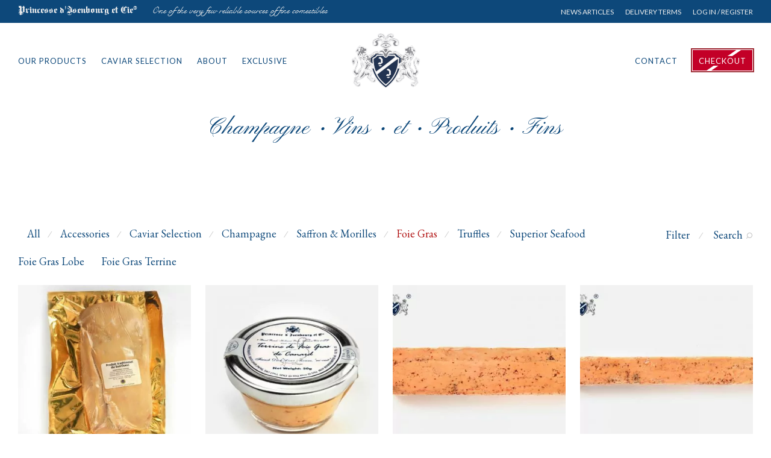

--- FILE ---
content_type: text/html; charset=UTF-8
request_url: https://caviar.co.uk/product-category/foie-gras/
body_size: 60905
content:
<!DOCTYPE html>

<html lang="en-GB" class="footer-sticky-1">
    <head>
		
		
		
		
		<meta name="p:domain_verify" content="f0b1ab9d6968fe3f423aecb830d6a2b1"/>
		<!-- Google tag (gtag.js) -->
<script async src="https://www.googletagmanager.com/gtag/js?id=AW-956016605"></script>
<script>
  window.dataLayer = window.dataLayer || [];
  function gtag(){dataLayer.push(arguments);}
  gtag('js', new Date());

  gtag('config', 'AW-956016605');
</script>
		
		
		
		<link rel="apple-touch-icon" sizes="180x180" href="/apple-touch-icon.png">
<link rel="icon" type="image/png" sizes="32x32" href="/favicon-32x32.png">
<link rel="icon" type="image/png" sizes="16x16" href="/favicon-16x16.png">
<link rel="manifest" href="/site.webmanifest">
        <meta charset="UTF-8">
        <meta name="viewport" content="width=device-width, initial-scale=1.0, maximum-scale=1.0, user-scalable=no">
		<meta name='robots' content='index, follow, max-image-preview:large, max-snippet:-1, max-video-preview:-1' />

<!-- Google Tag Manager for WordPress by gtm4wp.com -->
<script data-cfasync="false" data-pagespeed-no-defer>
	var gtm4wp_datalayer_name = "dataLayer";
	var dataLayer = dataLayer || [];
	const gtm4wp_use_sku_instead = false;
	const gtm4wp_currency = 'GBP';
	const gtm4wp_product_per_impression = 10;
	const gtm4wp_clear_ecommerce = false;
</script>
<!-- End Google Tag Manager for WordPress by gtm4wp.com --><script>window._wca = window._wca || [];</script>
<!-- Google tag (gtag.js) consent mode dataLayer added by Site Kit -->
<script type="text/javascript" id="google_gtagjs-js-consent-mode-data-layer">
/* <![CDATA[ */
window.dataLayer = window.dataLayer || [];function gtag(){dataLayer.push(arguments);}
gtag('consent', 'default', {"ad_personalization":"denied","ad_storage":"denied","ad_user_data":"denied","analytics_storage":"denied","functionality_storage":"denied","security_storage":"denied","personalization_storage":"denied","region":["AT","BE","BG","CH","CY","CZ","DE","DK","EE","ES","FI","FR","GB","GR","HR","HU","IE","IS","IT","LI","LT","LU","LV","MT","NL","NO","PL","PT","RO","SE","SI","SK"],"wait_for_update":500});
window._googlesitekitConsentCategoryMap = {"statistics":["analytics_storage"],"marketing":["ad_storage","ad_user_data","ad_personalization"],"functional":["functionality_storage","security_storage"],"preferences":["personalization_storage"]};
window._googlesitekitConsents = {"ad_personalization":"denied","ad_storage":"denied","ad_user_data":"denied","analytics_storage":"denied","functionality_storage":"denied","security_storage":"denied","personalization_storage":"denied","region":["AT","BE","BG","CH","CY","CZ","DE","DK","EE","ES","FI","FR","GB","GR","HR","HU","IE","IS","IT","LI","LT","LU","LV","MT","NL","NO","PL","PT","RO","SE","SI","SK"],"wait_for_update":500};
/* ]]> */
</script>
<!-- End Google tag (gtag.js) consent mode dataLayer added by Site Kit -->

	<!-- This site is optimized with the Yoast SEO plugin v23.4 - https://yoast.com/wordpress/plugins/seo/ -->
	<title>Foie Gras Archives - Princesse d’Isenbourg - Caviar &amp; Champagne</title>
	<link rel="canonical" href="https://caviar.co.uk/product-category/foie-gras/" />
	<meta property="og:locale" content="en_GB" />
	<meta property="og:type" content="article" />
	<meta property="og:title" content="Foie Gras Archives - Princesse d’Isenbourg - Caviar &amp; Champagne" />
	<meta property="og:description" content="Small farms in the south-west of France have been rearing ducks and geese to produce Foie Gras for centuries. Today, that tradition and Savoir-Faire is upheld by the “August Comité Renaissance”, each of the few members being committed to honouring and respecting its ageless methods. Ducks and geese are allowed to roam freely in wide open spaces in the benign climate of ‘le Sud Quest’. They are fed with the finest quality maize, in exact quantities and tightly controlled combinations. Foie Gras from Princesse d’Isenbourg is chosen from just one of the select ‘COMITÉ RENAISSANCE’ members, choosing only the finest produce for the world’s greatest chefs." />
	<meta property="og:url" content="https://caviar.co.uk/product-category/foie-gras/" />
	<meta property="og:site_name" content="Princesse d’Isenbourg - Caviar &amp; Champagne" />
	<meta property="og:image" content="https://caviar.co.uk/wp-content/uploads/2014/01/PDI_homepage_grey-background.jpg" />
	<meta property="og:image:width" content="776" />
	<meta property="og:image:height" content="520" />
	<meta property="og:image:type" content="image/jpeg" />
	<meta name="twitter:card" content="summary_large_image" />
	<meta name="twitter:site" content="@DIsenbourg" />
	<script type="application/ld+json" class="yoast-schema-graph">{"@context":"https://schema.org","@graph":[{"@type":"CollectionPage","@id":"https://caviar.co.uk/product-category/foie-gras/","url":"https://caviar.co.uk/product-category/foie-gras/","name":"Foie Gras Archives - Princesse d’Isenbourg - Caviar &amp; Champagne","isPartOf":{"@id":"https://caviar.co.uk/#website"},"primaryImageOfPage":{"@id":"https://caviar.co.uk/product-category/foie-gras/#primaryimage"},"image":{"@id":"https://caviar.co.uk/product-category/foie-gras/#primaryimage"},"thumbnailUrl":"https://caviar.co.uk/wp-content/uploads/2014/02/Pate-de-foie-gras_.jpg","breadcrumb":{"@id":"https://caviar.co.uk/product-category/foie-gras/#breadcrumb"},"inLanguage":"en-GB"},{"@type":"ImageObject","inLanguage":"en-GB","@id":"https://caviar.co.uk/product-category/foie-gras/#primaryimage","url":"https://caviar.co.uk/wp-content/uploads/2014/02/Pate-de-foie-gras_.jpg","contentUrl":"https://caviar.co.uk/wp-content/uploads/2014/02/Pate-de-foie-gras_.jpg","width":1000,"height":750},{"@type":"BreadcrumbList","@id":"https://caviar.co.uk/product-category/foie-gras/#breadcrumb","itemListElement":[{"@type":"ListItem","position":1,"name":"Home","item":"https://caviar.co.uk/"},{"@type":"ListItem","position":2,"name":"Foie Gras"}]},{"@type":"WebSite","@id":"https://caviar.co.uk/#website","url":"https://caviar.co.uk/","name":"Princesse d’Isenbourg - Caviar &amp; Champagne","description":"We are purveyors of Premier European Aquacultured Caviar and Champagne. London same day Delivery ✓ UK next day Delivery.","publisher":{"@id":"https://caviar.co.uk/#organization"},"potentialAction":[{"@type":"SearchAction","target":{"@type":"EntryPoint","urlTemplate":"https://caviar.co.uk/?s={search_term_string}"},"query-input":{"@type":"PropertyValueSpecification","valueRequired":true,"valueName":"search_term_string"}}],"inLanguage":"en-GB"},{"@type":"Organization","@id":"https://caviar.co.uk/#organization","name":"Princesse d'Isenbourg","url":"https://caviar.co.uk/","logo":{"@type":"ImageObject","inLanguage":"en-GB","@id":"https://caviar.co.uk/#/schema/logo/image/","url":"https://caviar.co.uk/wp-content/uploads/2016/04/smallmobilelogo.png","contentUrl":"https://caviar.co.uk/wp-content/uploads/2016/04/smallmobilelogo.png","width":49,"height":40,"caption":"Princesse d'Isenbourg"},"image":{"@id":"https://caviar.co.uk/#/schema/logo/image/"},"sameAs":["https://www.facebook.com/caviar.co.uk","https://x.com/DIsenbourg"]}]}</script>
	<!-- / Yoast SEO plugin. -->


<link rel='dns-prefetch' href='//www.googletagmanager.com' />
<link rel='dns-prefetch' href='//stats.wp.com' />
<link rel='dns-prefetch' href='//cdnjs.cloudflare.com' />
<link rel='dns-prefetch' href='//use.fontawesome.com' />
<link rel='dns-prefetch' href='//fonts.googleapis.com' />
<link rel='preconnect' href='https://fonts.gstatic.com' crossorigin />
<link rel="alternate" type="application/rss+xml" title="Princesse d’Isenbourg - Caviar &amp; Champagne &raquo; Feed" href="https://caviar.co.uk/feed/" />
<link rel="alternate" type="application/rss+xml" title="Princesse d’Isenbourg - Caviar &amp; Champagne &raquo; Comments Feed" href="https://caviar.co.uk/comments/feed/" />
<link rel="alternate" type="application/rss+xml" title="Princesse d’Isenbourg - Caviar &amp; Champagne &raquo; Foie Gras Category Feed" href="https://caviar.co.uk/product-category/foie-gras/feed/" />
<style id='wp-img-auto-sizes-contain-inline-css' type='text/css'>
img:is([sizes=auto i],[sizes^="auto," i]){contain-intrinsic-size:3000px 1500px}
/*# sourceURL=wp-img-auto-sizes-contain-inline-css */
</style>
<link rel='stylesheet' id='elementor-frontend-css' href='https://caviar.co.uk/wp-content/plugins/elementor/assets/css/frontend-lite.min.css?ver=3.20.4' type='text/css' media='all' />
<link rel='stylesheet' id='elementor-post-45865-css' href='https://caviar.co.uk/wp-content/uploads/elementor/css/post-45865.css?ver=1764088247' type='text/css' media='all' />
<link rel='stylesheet' id='elementor-pro-css' href='https://caviar.co.uk/wp-content/plugins/elementor-pro/assets/css/frontend-lite.min.css?ver=3.20.3' type='text/css' media='all' />
<link rel='stylesheet' id='elementor-global-css' href='https://caviar.co.uk/wp-content/uploads/elementor/css/global.css?ver=1720447874' type='text/css' media='all' />
<link rel='stylesheet' id='elementor-post-417-css' href='https://caviar.co.uk/wp-content/uploads/elementor/css/post-417.css?ver=1764088462' type='text/css' media='all' />
<link rel='stylesheet' id='js_composer_front-css' href='https://caviar.co.uk/wp-content/themes/savoy/assets/css/visual-composer/nm-js_composer.css?ver=2.6.9' type='text/css' media='all' />
<link rel='stylesheet' id='sbi_styles-css' href='https://caviar.co.uk/wp-content/plugins/instagram-feed/css/sbi-styles.min.css?ver=6.5.0' type='text/css' media='all' />
<link rel='stylesheet' id='elementor-icons-css' href='https://caviar.co.uk/wp-content/plugins/elementor/assets/lib/eicons/css/elementor-icons.min.css?ver=5.29.0' type='text/css' media='all' />
<link rel='stylesheet' id='swiper-css' href='https://caviar.co.uk/wp-content/plugins/elementor/assets/lib/swiper/v8/css/swiper.min.css?ver=8.4.5' type='text/css' media='all' />
<link rel='stylesheet' id='sbistyles-css' href='https://caviar.co.uk/wp-content/plugins/instagram-feed/css/sbi-styles.min.css?ver=6.5.0' type='text/css' media='all' />
<style id='wp-emoji-styles-inline-css' type='text/css'>

	img.wp-smiley, img.emoji {
		display: inline !important;
		border: none !important;
		box-shadow: none !important;
		height: 1em !important;
		width: 1em !important;
		margin: 0 0.07em !important;
		vertical-align: -0.1em !important;
		background: none !important;
		padding: 0 !important;
	}
/*# sourceURL=wp-emoji-styles-inline-css */
</style>
<link rel='stylesheet' id='wp-block-library-css' href='https://caviar.co.uk/wp-includes/css/dist/block-library/style.min.css?ver=6.9' type='text/css' media='all' />
<link rel='stylesheet' id='wc-blocks-style-css' href='https://caviar.co.uk/wp-content/plugins/woocommerce/assets/client/blocks/wc-blocks.css?ver=wc-9.3.5' type='text/css' media='all' />
<style id='global-styles-inline-css' type='text/css'>
:root{--wp--preset--aspect-ratio--square: 1;--wp--preset--aspect-ratio--4-3: 4/3;--wp--preset--aspect-ratio--3-4: 3/4;--wp--preset--aspect-ratio--3-2: 3/2;--wp--preset--aspect-ratio--2-3: 2/3;--wp--preset--aspect-ratio--16-9: 16/9;--wp--preset--aspect-ratio--9-16: 9/16;--wp--preset--color--black: #000000;--wp--preset--color--cyan-bluish-gray: #abb8c3;--wp--preset--color--white: #ffffff;--wp--preset--color--pale-pink: #f78da7;--wp--preset--color--vivid-red: #cf2e2e;--wp--preset--color--luminous-vivid-orange: #ff6900;--wp--preset--color--luminous-vivid-amber: #fcb900;--wp--preset--color--light-green-cyan: #7bdcb5;--wp--preset--color--vivid-green-cyan: #00d084;--wp--preset--color--pale-cyan-blue: #8ed1fc;--wp--preset--color--vivid-cyan-blue: #0693e3;--wp--preset--color--vivid-purple: #9b51e0;--wp--preset--gradient--vivid-cyan-blue-to-vivid-purple: linear-gradient(135deg,rgb(6,147,227) 0%,rgb(155,81,224) 100%);--wp--preset--gradient--light-green-cyan-to-vivid-green-cyan: linear-gradient(135deg,rgb(122,220,180) 0%,rgb(0,208,130) 100%);--wp--preset--gradient--luminous-vivid-amber-to-luminous-vivid-orange: linear-gradient(135deg,rgb(252,185,0) 0%,rgb(255,105,0) 100%);--wp--preset--gradient--luminous-vivid-orange-to-vivid-red: linear-gradient(135deg,rgb(255,105,0) 0%,rgb(207,46,46) 100%);--wp--preset--gradient--very-light-gray-to-cyan-bluish-gray: linear-gradient(135deg,rgb(238,238,238) 0%,rgb(169,184,195) 100%);--wp--preset--gradient--cool-to-warm-spectrum: linear-gradient(135deg,rgb(74,234,220) 0%,rgb(151,120,209) 20%,rgb(207,42,186) 40%,rgb(238,44,130) 60%,rgb(251,105,98) 80%,rgb(254,248,76) 100%);--wp--preset--gradient--blush-light-purple: linear-gradient(135deg,rgb(255,206,236) 0%,rgb(152,150,240) 100%);--wp--preset--gradient--blush-bordeaux: linear-gradient(135deg,rgb(254,205,165) 0%,rgb(254,45,45) 50%,rgb(107,0,62) 100%);--wp--preset--gradient--luminous-dusk: linear-gradient(135deg,rgb(255,203,112) 0%,rgb(199,81,192) 50%,rgb(65,88,208) 100%);--wp--preset--gradient--pale-ocean: linear-gradient(135deg,rgb(255,245,203) 0%,rgb(182,227,212) 50%,rgb(51,167,181) 100%);--wp--preset--gradient--electric-grass: linear-gradient(135deg,rgb(202,248,128) 0%,rgb(113,206,126) 100%);--wp--preset--gradient--midnight: linear-gradient(135deg,rgb(2,3,129) 0%,rgb(40,116,252) 100%);--wp--preset--font-size--small: 13px;--wp--preset--font-size--medium: 20px;--wp--preset--font-size--large: 36px;--wp--preset--font-size--x-large: 42px;--wp--preset--font-family--inter: "Inter", sans-serif;--wp--preset--font-family--cardo: Cardo;--wp--preset--spacing--20: 0.44rem;--wp--preset--spacing--30: 0.67rem;--wp--preset--spacing--40: 1rem;--wp--preset--spacing--50: 1.5rem;--wp--preset--spacing--60: 2.25rem;--wp--preset--spacing--70: 3.38rem;--wp--preset--spacing--80: 5.06rem;--wp--preset--shadow--natural: 6px 6px 9px rgba(0, 0, 0, 0.2);--wp--preset--shadow--deep: 12px 12px 50px rgba(0, 0, 0, 0.4);--wp--preset--shadow--sharp: 6px 6px 0px rgba(0, 0, 0, 0.2);--wp--preset--shadow--outlined: 6px 6px 0px -3px rgb(255, 255, 255), 6px 6px rgb(0, 0, 0);--wp--preset--shadow--crisp: 6px 6px 0px rgb(0, 0, 0);}:where(.is-layout-flex){gap: 0.5em;}:where(.is-layout-grid){gap: 0.5em;}body .is-layout-flex{display: flex;}.is-layout-flex{flex-wrap: wrap;align-items: center;}.is-layout-flex > :is(*, div){margin: 0;}body .is-layout-grid{display: grid;}.is-layout-grid > :is(*, div){margin: 0;}:where(.wp-block-columns.is-layout-flex){gap: 2em;}:where(.wp-block-columns.is-layout-grid){gap: 2em;}:where(.wp-block-post-template.is-layout-flex){gap: 1.25em;}:where(.wp-block-post-template.is-layout-grid){gap: 1.25em;}.has-black-color{color: var(--wp--preset--color--black) !important;}.has-cyan-bluish-gray-color{color: var(--wp--preset--color--cyan-bluish-gray) !important;}.has-white-color{color: var(--wp--preset--color--white) !important;}.has-pale-pink-color{color: var(--wp--preset--color--pale-pink) !important;}.has-vivid-red-color{color: var(--wp--preset--color--vivid-red) !important;}.has-luminous-vivid-orange-color{color: var(--wp--preset--color--luminous-vivid-orange) !important;}.has-luminous-vivid-amber-color{color: var(--wp--preset--color--luminous-vivid-amber) !important;}.has-light-green-cyan-color{color: var(--wp--preset--color--light-green-cyan) !important;}.has-vivid-green-cyan-color{color: var(--wp--preset--color--vivid-green-cyan) !important;}.has-pale-cyan-blue-color{color: var(--wp--preset--color--pale-cyan-blue) !important;}.has-vivid-cyan-blue-color{color: var(--wp--preset--color--vivid-cyan-blue) !important;}.has-vivid-purple-color{color: var(--wp--preset--color--vivid-purple) !important;}.has-black-background-color{background-color: var(--wp--preset--color--black) !important;}.has-cyan-bluish-gray-background-color{background-color: var(--wp--preset--color--cyan-bluish-gray) !important;}.has-white-background-color{background-color: var(--wp--preset--color--white) !important;}.has-pale-pink-background-color{background-color: var(--wp--preset--color--pale-pink) !important;}.has-vivid-red-background-color{background-color: var(--wp--preset--color--vivid-red) !important;}.has-luminous-vivid-orange-background-color{background-color: var(--wp--preset--color--luminous-vivid-orange) !important;}.has-luminous-vivid-amber-background-color{background-color: var(--wp--preset--color--luminous-vivid-amber) !important;}.has-light-green-cyan-background-color{background-color: var(--wp--preset--color--light-green-cyan) !important;}.has-vivid-green-cyan-background-color{background-color: var(--wp--preset--color--vivid-green-cyan) !important;}.has-pale-cyan-blue-background-color{background-color: var(--wp--preset--color--pale-cyan-blue) !important;}.has-vivid-cyan-blue-background-color{background-color: var(--wp--preset--color--vivid-cyan-blue) !important;}.has-vivid-purple-background-color{background-color: var(--wp--preset--color--vivid-purple) !important;}.has-black-border-color{border-color: var(--wp--preset--color--black) !important;}.has-cyan-bluish-gray-border-color{border-color: var(--wp--preset--color--cyan-bluish-gray) !important;}.has-white-border-color{border-color: var(--wp--preset--color--white) !important;}.has-pale-pink-border-color{border-color: var(--wp--preset--color--pale-pink) !important;}.has-vivid-red-border-color{border-color: var(--wp--preset--color--vivid-red) !important;}.has-luminous-vivid-orange-border-color{border-color: var(--wp--preset--color--luminous-vivid-orange) !important;}.has-luminous-vivid-amber-border-color{border-color: var(--wp--preset--color--luminous-vivid-amber) !important;}.has-light-green-cyan-border-color{border-color: var(--wp--preset--color--light-green-cyan) !important;}.has-vivid-green-cyan-border-color{border-color: var(--wp--preset--color--vivid-green-cyan) !important;}.has-pale-cyan-blue-border-color{border-color: var(--wp--preset--color--pale-cyan-blue) !important;}.has-vivid-cyan-blue-border-color{border-color: var(--wp--preset--color--vivid-cyan-blue) !important;}.has-vivid-purple-border-color{border-color: var(--wp--preset--color--vivid-purple) !important;}.has-vivid-cyan-blue-to-vivid-purple-gradient-background{background: var(--wp--preset--gradient--vivid-cyan-blue-to-vivid-purple) !important;}.has-light-green-cyan-to-vivid-green-cyan-gradient-background{background: var(--wp--preset--gradient--light-green-cyan-to-vivid-green-cyan) !important;}.has-luminous-vivid-amber-to-luminous-vivid-orange-gradient-background{background: var(--wp--preset--gradient--luminous-vivid-amber-to-luminous-vivid-orange) !important;}.has-luminous-vivid-orange-to-vivid-red-gradient-background{background: var(--wp--preset--gradient--luminous-vivid-orange-to-vivid-red) !important;}.has-very-light-gray-to-cyan-bluish-gray-gradient-background{background: var(--wp--preset--gradient--very-light-gray-to-cyan-bluish-gray) !important;}.has-cool-to-warm-spectrum-gradient-background{background: var(--wp--preset--gradient--cool-to-warm-spectrum) !important;}.has-blush-light-purple-gradient-background{background: var(--wp--preset--gradient--blush-light-purple) !important;}.has-blush-bordeaux-gradient-background{background: var(--wp--preset--gradient--blush-bordeaux) !important;}.has-luminous-dusk-gradient-background{background: var(--wp--preset--gradient--luminous-dusk) !important;}.has-pale-ocean-gradient-background{background: var(--wp--preset--gradient--pale-ocean) !important;}.has-electric-grass-gradient-background{background: var(--wp--preset--gradient--electric-grass) !important;}.has-midnight-gradient-background{background: var(--wp--preset--gradient--midnight) !important;}.has-small-font-size{font-size: var(--wp--preset--font-size--small) !important;}.has-medium-font-size{font-size: var(--wp--preset--font-size--medium) !important;}.has-large-font-size{font-size: var(--wp--preset--font-size--large) !important;}.has-x-large-font-size{font-size: var(--wp--preset--font-size--x-large) !important;}
/*# sourceURL=global-styles-inline-css */
</style>

<style id='classic-theme-styles-inline-css' type='text/css'>
/*! This file is auto-generated */
.wp-block-button__link{color:#fff;background-color:#32373c;border-radius:9999px;box-shadow:none;text-decoration:none;padding:calc(.667em + 2px) calc(1.333em + 2px);font-size:1.125em}.wp-block-file__button{background:#32373c;color:#fff;text-decoration:none}
/*# sourceURL=/wp-includes/css/classic-themes.min.css */
</style>
<link rel='stylesheet' id='hookmeup-css' href='https://caviar.co.uk/wp-content/plugins/hookmeup/public/assets/css/hmu-public.css?ver=1.2.1' type='text/css' media='all' />
<link rel='stylesheet' id='font-style-Pinyon Script-css' href='https://caviar.co.uk/wp-content/plugins/tk-google-fonts/includes//resources/my-fonts/Pinyon%20Script/Pinyon%20Script.css?ver=1.0' type='text/css' media='all' />
<link rel='stylesheet' id='font-style-EB+Garamond-css' href='https://caviar.co.uk/wp-content/plugins/tk-google-fonts/includes//resources/my-fonts/EB+Garamond/EB+Garamond.css?ver=1.0' type='text/css' media='all' />
<link rel='stylesheet' id='font-style-Cormorant+Garamond-css' href='https://caviar.co.uk/wp-content/plugins/tk-google-fonts/includes//resources/my-fonts/Cormorant+Garamond/Cormorant+Garamond.css?ver=1.0' type='text/css' media='all' />
<link rel='stylesheet' id='dashicons-css' href='https://caviar.co.uk/wp-includes/css/dashicons.min.css?ver=6.9' type='text/css' media='all' />
<link rel='stylesheet' id='to-top-css' href='https://caviar.co.uk/wp-content/plugins/to-top/public/css/to-top-public.css?ver=2.5.3' type='text/css' media='all' />
<link rel='stylesheet' id='uaf_client_css-css' href='https://caviar.co.uk/wp-content/uploads/useanyfont/uaf.css?ver=1720446554' type='text/css' media='all' />
<style id='woocommerce-inline-inline-css' type='text/css'>
.woocommerce form .form-row .required { visibility: visible; }
/*# sourceURL=woocommerce-inline-inline-css */
</style>
<link rel='stylesheet' id='select2-css' href='https://caviar.co.uk/wp-content/plugins/woocommerce/assets/css/select2.css?ver=9.3.5' type='text/css' media='all' />
<link rel='stylesheet' id='lightslider-css' href='https://cdnjs.cloudflare.com/ajax/libs/lightslider/1.1.6/css/lightslider.css?ver=6.9' type='text/css' media='all' />
<link rel='stylesheet' id='xoo-wsc-fonts-css' href='https://caviar.co.uk/wp-content/plugins/woocommerce-side-cart-premium/assets/css/xoo-wsc-fonts.css?ver=3.0' type='text/css' media='all' />
<link rel='stylesheet' id='xoo-wsc-style-css' href='https://caviar.co.uk/wp-content/plugins/woocommerce-side-cart-premium/assets/css/xoo-wsc-style.css?ver=3.0' type='text/css' media='all' />
<style id='xoo-wsc-style-inline-css' type='text/css'>
a.xoo-wsc-ft-btn:nth-child(3){
		grid-column: 1/-1;
	}
.xoo-wsc-sp-left-col img{
	max-width: 80px;
}

.xoo-wsc-sp-right-col{
	font-size: 14px;
}

.xoo-wsc-sp-container{
	background-color: #eee;
}


 

.xoo-wsc-footer{
	background-color: #ffffff;
	color: #024775;
	padding: 10px 20px;
}

.xoo-wsc-footer, .xoo-wsc-footer a, .xoo-wsc-footer .amount{
	font-size: 15px;
}

.xoo-wsc-ft-buttons-cont{
	grid-template-columns: 2fr 2fr;
}

.xoo-wsc-basket{
	bottom: 67px;
	right: 7px;
	background-color: #ffffff;
	color: #0d487a;
	box-shadow: 0 1px 3px 0;
}

.xoo-wsc-items-count{
	top: -15px;
	left: -15px;
}

.xoo-wsc-items-count, .xoo-wsc-sc-count{
	background-color: #0d487a;
	color: #ffffff;
}

.xoo-wsc-container, .xoo-wsc-slider{
	max-width: 351px;
	right: -351px;
	top: 0;bottom: 0;
	bottom: 0;
	font-family: }


.xoo-wsc-cart-active .xoo-wsc-container, .xoo-wsc-slider-active .xoo-wsc-slider{
	right: 0;
}

.xoo-wsc-cart-active .xoo-wsc-basket{
	right: 351px;
}

.xoo-wsc-slider{
	right: -351px;
}

span.xoo-wsch-close {
    font-size: 16px;
    right: 10px;
}

.xoo-wsch-top{
	justify-content: center;
}

.xoo-wsch-text{
	font-size: 20px;
}

.xoo-wsc-header{
	color: #024775;
	background-color: #ffffff;
}

.xoo-wsc-sb-bar > span{
	background-color: #1e73be;
}

.xoo-wsc-body{
	background-color: #ffffff;
}

.xoo-wsc-body, .xoo-wsc-body span.amount, .xoo-wsc-body a{
	font-size: 16px;
	color: #024775;
}

.xoo-wsc-product{
	padding: 20px 15px;
}

.xoo-wsc-img-col{
	width: 35%;
}
.xoo-wsc-sum-col{
	width: 65%;
}

.xoo-wsc-sum-col{
	justify-content: center;
}

/***** Quantity *****/

.xoo-wsc-qty-box{
	max-width: 75px;
}

.xoo-wsc-qty-box.xoo-wsc-qtb-square{
	border-color: #024775;
}

input[type="number"].xoo-wsc-qty{
	border-color: #024775;
	background-color: #ffffff;
	color: #024775;
	height: 28px;
	line-height: 28px;
}

input[type="number"].xoo-wsc-qty, .xoo-wsc-qtb-square{
	border-width: 1px;
	border-style: solid;
}
.xoo-wsc-chng{
	background-color: #ffffff;
	color: #024775;
}
/*# sourceURL=xoo-wsc-style-inline-css */
</style>
<link rel='stylesheet' id='font-awesome-official-css' href='https://use.fontawesome.com/releases/v5.15.4/css/all.css' type='text/css' media='all' integrity="sha384-DyZ88mC6Up2uqS4h/KRgHuoeGwBcD4Ng9SiP4dIRy0EXTlnuz47vAwmeGwVChigm" crossorigin="anonymous" />
<link rel='stylesheet' id='normalize-css' href='https://caviar.co.uk/wp-content/themes/savoy/assets/css/third-party/normalize.min.css?ver=3.0.2' type='text/css' media='all' />
<link rel='stylesheet' id='slick-slider-css' href='https://caviar.co.uk/wp-content/themes/savoy/assets/css/third-party/slick.min.css?ver=1.5.5' type='text/css' media='all' />
<link rel='stylesheet' id='slick-slider-theme-css' href='https://caviar.co.uk/wp-content/themes/savoy/assets/css/third-party/slick-theme.min.css?ver=1.5.5' type='text/css' media='all' />
<link rel='stylesheet' id='magnific-popup-css' href='https://caviar.co.uk/wp-content/themes/savoy/assets/css/third-party/magnific-popup.min.css?ver=0.9.7' type='text/css' media='all' />
<link rel='stylesheet' id='nm-grid-css' href='https://caviar.co.uk/wp-content/themes/savoy/assets/css/grid.css?ver=2.6.9' type='text/css' media='all' />
<link rel='stylesheet' id='selectod-css' href='https://caviar.co.uk/wp-content/themes/savoy/assets/css/third-party/selectod.min.css?ver=3.8.1' type='text/css' media='all' />
<link rel='stylesheet' id='nm-shop-css' href='https://caviar.co.uk/wp-content/themes/savoy/assets/css/shop.css?ver=2.6.9' type='text/css' media='all' />
<link rel='stylesheet' id='nm-icons-css' href='https://caviar.co.uk/wp-content/themes/savoy/assets/css/font-icons/theme-icons/theme-icons.min.css?ver=2.6.9' type='text/css' media='all' />
<link rel='stylesheet' id='nm-core-css' href='https://caviar.co.uk/wp-content/themes/savoy/style.css?ver=2.6.9' type='text/css' media='all' />
<link rel='stylesheet' id='nm-elements-css' href='https://caviar.co.uk/wp-content/themes/savoy/assets/css/elements.css?ver=2.6.9' type='text/css' media='all' />
<link rel='stylesheet' id='nm-portfolio-css' href='https://caviar.co.uk/wp-content/plugins/nm-portfolio/assets/css/nm-portfolio.css?ver=1.2.8' type='text/css' media='all' />
<link rel="preload" as="style" href="https://fonts.googleapis.com/css?family=EB%20Garamond:400,700%7CLato:400,700&#038;subset=latin&#038;display=swap&#038;ver=1730738060" /><link rel="stylesheet" href="https://fonts.googleapis.com/css?family=EB%20Garamond:400,700%7CLato:400,700&#038;subset=latin&#038;display=swap&#038;ver=1730738060" media="print" onload="this.media='all'"><noscript><link rel="stylesheet" href="https://fonts.googleapis.com/css?family=EB%20Garamond:400,700%7CLato:400,700&#038;subset=latin&#038;display=swap&#038;ver=1730738060" /></noscript><link rel='stylesheet' id='font-awesome-official-v4shim-css' href='https://use.fontawesome.com/releases/v5.15.4/css/v4-shims.css' type='text/css' media='all' integrity="sha384-Vq76wejb3QJM4nDatBa5rUOve+9gkegsjCebvV/9fvXlGWo4HCMR4cJZjjcF6Viv" crossorigin="anonymous" />
<style id='font-awesome-official-v4shim-inline-css' type='text/css'>
@font-face {
font-family: "FontAwesome";
font-display: block;
src: url("https://use.fontawesome.com/releases/v5.15.4/webfonts/fa-brands-400.eot"),
		url("https://use.fontawesome.com/releases/v5.15.4/webfonts/fa-brands-400.eot?#iefix") format("embedded-opentype"),
		url("https://use.fontawesome.com/releases/v5.15.4/webfonts/fa-brands-400.woff2") format("woff2"),
		url("https://use.fontawesome.com/releases/v5.15.4/webfonts/fa-brands-400.woff") format("woff"),
		url("https://use.fontawesome.com/releases/v5.15.4/webfonts/fa-brands-400.ttf") format("truetype"),
		url("https://use.fontawesome.com/releases/v5.15.4/webfonts/fa-brands-400.svg#fontawesome") format("svg");
}

@font-face {
font-family: "FontAwesome";
font-display: block;
src: url("https://use.fontawesome.com/releases/v5.15.4/webfonts/fa-solid-900.eot"),
		url("https://use.fontawesome.com/releases/v5.15.4/webfonts/fa-solid-900.eot?#iefix") format("embedded-opentype"),
		url("https://use.fontawesome.com/releases/v5.15.4/webfonts/fa-solid-900.woff2") format("woff2"),
		url("https://use.fontawesome.com/releases/v5.15.4/webfonts/fa-solid-900.woff") format("woff"),
		url("https://use.fontawesome.com/releases/v5.15.4/webfonts/fa-solid-900.ttf") format("truetype"),
		url("https://use.fontawesome.com/releases/v5.15.4/webfonts/fa-solid-900.svg#fontawesome") format("svg");
}

@font-face {
font-family: "FontAwesome";
font-display: block;
src: url("https://use.fontawesome.com/releases/v5.15.4/webfonts/fa-regular-400.eot"),
		url("https://use.fontawesome.com/releases/v5.15.4/webfonts/fa-regular-400.eot?#iefix") format("embedded-opentype"),
		url("https://use.fontawesome.com/releases/v5.15.4/webfonts/fa-regular-400.woff2") format("woff2"),
		url("https://use.fontawesome.com/releases/v5.15.4/webfonts/fa-regular-400.woff") format("woff"),
		url("https://use.fontawesome.com/releases/v5.15.4/webfonts/fa-regular-400.ttf") format("truetype"),
		url("https://use.fontawesome.com/releases/v5.15.4/webfonts/fa-regular-400.svg#fontawesome") format("svg");
unicode-range: U+F004-F005,U+F007,U+F017,U+F022,U+F024,U+F02E,U+F03E,U+F044,U+F057-F059,U+F06E,U+F070,U+F075,U+F07B-F07C,U+F080,U+F086,U+F089,U+F094,U+F09D,U+F0A0,U+F0A4-F0A7,U+F0C5,U+F0C7-F0C8,U+F0E0,U+F0EB,U+F0F3,U+F0F8,U+F0FE,U+F111,U+F118-F11A,U+F11C,U+F133,U+F144,U+F146,U+F14A,U+F14D-F14E,U+F150-F152,U+F15B-F15C,U+F164-F165,U+F185-F186,U+F191-F192,U+F1AD,U+F1C1-F1C9,U+F1CD,U+F1D8,U+F1E3,U+F1EA,U+F1F6,U+F1F9,U+F20A,U+F247-F249,U+F24D,U+F254-F25B,U+F25D,U+F267,U+F271-F274,U+F279,U+F28B,U+F28D,U+F2B5-F2B6,U+F2B9,U+F2BB,U+F2BD,U+F2C1-F2C2,U+F2D0,U+F2D2,U+F2DC,U+F2ED,U+F328,U+F358-F35B,U+F3A5,U+F3D1,U+F410,U+F4AD;
}
/*# sourceURL=font-awesome-official-v4shim-inline-css */
</style>
<link rel='stylesheet' id='google-fonts-1-css' href='https://fonts.googleapis.com/css?family=Roboto+Slab%3A100%2C100italic%2C200%2C200italic%2C300%2C300italic%2C400%2C400italic%2C500%2C500italic%2C600%2C600italic%2C700%2C700italic%2C800%2C800italic%2C900%2C900italic%7CRoboto%3A100%2C100italic%2C200%2C200italic%2C300%2C300italic%2C400%2C400italic%2C500%2C500italic%2C600%2C600italic%2C700%2C700italic%2C800%2C800italic%2C900%2C900italic&#038;display=auto&#038;ver=6.9' type='text/css' media='all' />
<link rel="preconnect" href="https://fonts.gstatic.com/" crossorigin><script type="text/javascript" id="woocommerce-google-analytics-integration-gtag-js-after">
/* <![CDATA[ */
/* Google Analytics for WooCommerce (gtag.js) */
					window.dataLayer = window.dataLayer || [];
					function gtag(){dataLayer.push(arguments);}
					// Set up default consent state.
					for ( const mode of [{"analytics_storage":"denied","ad_storage":"denied","ad_user_data":"denied","ad_personalization":"denied","region":["AT","BE","BG","HR","CY","CZ","DK","EE","FI","FR","DE","GR","HU","IS","IE","IT","LV","LI","LT","LU","MT","NL","NO","PL","PT","RO","SK","SI","ES","SE","GB","CH"]}] || [] ) {
						gtag( "consent", "default", { "wait_for_update": 500, ...mode } );
					}
					gtag("js", new Date());
					gtag("set", "developer_id.dOGY3NW", true);
					gtag("config", "UA-47745807-1", {"track_404":false,"allow_google_signals":false,"logged_in":false,"linker":{"domains":[],"allow_incoming":false},"custom_map":{"dimension1":"logged_in"}});
//# sourceURL=woocommerce-google-analytics-integration-gtag-js-after
/* ]]> */
</script>
<script type="text/javascript" src="https://caviar.co.uk/wp-includes/js/jquery/jquery.min.js?ver=3.7.1" id="jquery-core-js"></script>
<script type="text/javascript" src="https://caviar.co.uk/wp-includes/js/jquery/jquery-migrate.min.js?ver=3.4.1" id="jquery-migrate-js"></script>
<script type="text/javascript" src="https://caviar.co.uk/wp-includes/js/dist/hooks.min.js?ver=dd5603f07f9220ed27f1" id="wp-hooks-js"></script>
<script type="text/javascript" src="https://caviar.co.uk/wp-includes/js/dist/i18n.min.js?ver=c26c3dc7bed366793375" id="wp-i18n-js"></script>
<script type="text/javascript" id="wp-i18n-js-after">
/* <![CDATA[ */
wp.i18n.setLocaleData( { 'text direction\u0004ltr': [ 'ltr' ] } );
//# sourceURL=wp-i18n-js-after
/* ]]> */
</script>
<script type="text/javascript" id="to-top-js-extra">
/* <![CDATA[ */
var to_top_options = {"scroll_offset":"100","icon_opacity":"93","style":"icon","icon_type":"dashicons-arrow-up-alt2","icon_color":"#ffffff","icon_bg_color":"#1b98d6","icon_size":"32","border_radius":"5","image":"https://caviar.co.uk/wp-content/plugins/to-top/admin/images/default.png","image_width":"65","image_alt":"","location":"bottom-right","margin_x":"20","margin_y":"20","show_on_admin":"0","enable_autohide":"0","autohide_time":"2","enable_hide_small_device":"0","small_device_max_width":"640","reset":"0"};
//# sourceURL=to-top-js-extra
/* ]]> */
</script>
<script async type="text/javascript" src="https://caviar.co.uk/wp-content/plugins/to-top/public/js/to-top-public.js?ver=2.5.3" id="to-top-js"></script>
<script type="text/javascript" src="https://caviar.co.uk/wp-content/plugins/woocommerce/assets/js/jquery-blockui/jquery.blockUI.min.js?ver=2.7.0-wc.9.3.5" id="jquery-blockui-js" defer="defer" data-wp-strategy="defer"></script>
<script type="text/javascript" id="wc-add-to-cart-js-extra">
/* <![CDATA[ */
var wc_add_to_cart_params = {"ajax_url":"/wp-admin/admin-ajax.php","wc_ajax_url":"/?wc-ajax=%%endpoint%%","i18n_view_cart":"View cart","cart_url":"https://caviar.co.uk/cart-2/","is_cart":"","cart_redirect_after_add":"no"};
//# sourceURL=wc-add-to-cart-js-extra
/* ]]> */
</script>
<script type="text/javascript" src="https://caviar.co.uk/wp-content/plugins/woocommerce/assets/js/frontend/add-to-cart.min.js?ver=9.3.5" id="wc-add-to-cart-js" defer="defer" data-wp-strategy="defer"></script>
<script type="text/javascript" src="https://caviar.co.uk/wp-content/plugins/woocommerce/assets/js/js-cookie/js.cookie.min.js?ver=2.1.4-wc.9.3.5" id="js-cookie-js" defer="defer" data-wp-strategy="defer"></script>
<script type="text/javascript" id="woocommerce-js-extra">
/* <![CDATA[ */
var woocommerce_params = {"ajax_url":"/wp-admin/admin-ajax.php","wc_ajax_url":"/?wc-ajax=%%endpoint%%"};
//# sourceURL=woocommerce-js-extra
/* ]]> */
</script>
<script type="text/javascript" src="https://caviar.co.uk/wp-content/plugins/woocommerce/assets/js/frontend/woocommerce.min.js?ver=9.3.5" id="woocommerce-js" defer="defer" data-wp-strategy="defer"></script>
<script type="text/javascript" id="WCPAY_ASSETS-js-extra">
/* <![CDATA[ */
var wcpayAssets = {"url":"https://caviar.co.uk/wp-content/plugins/woocommerce-payments/dist/"};
//# sourceURL=WCPAY_ASSETS-js-extra
/* ]]> */
</script>
<script type="text/javascript" id="zxcvbn-async-js-extra">
/* <![CDATA[ */
var _zxcvbnSettings = {"src":"https://caviar.co.uk/wp-includes/js/zxcvbn.min.js"};
//# sourceURL=zxcvbn-async-js-extra
/* ]]> */
</script>
<script type="text/javascript" src="https://caviar.co.uk/wp-includes/js/zxcvbn-async.min.js?ver=1.0" id="zxcvbn-async-js"></script>
<script type="text/javascript" id="password-strength-meter-js-extra">
/* <![CDATA[ */
var pwsL10n = {"unknown":"Password strength unknown","short":"Very weak","bad":"Weak","good":"Medium","strong":"Strong","mismatch":"Mismatch"};
//# sourceURL=password-strength-meter-js-extra
/* ]]> */
</script>
<script type="text/javascript" id="password-strength-meter-js-translations">
/* <![CDATA[ */
( function( domain, translations ) {
	var localeData = translations.locale_data[ domain ] || translations.locale_data.messages;
	localeData[""].domain = domain;
	wp.i18n.setLocaleData( localeData, domain );
} )( "default", {"translation-revision-date":"2025-12-30 11:47:57+0000","generator":"GlotPress\/4.0.3","domain":"messages","locale_data":{"messages":{"":{"domain":"messages","plural-forms":"nplurals=2; plural=n != 1;","lang":"en_GB"},"%1$s is deprecated since version %2$s! Use %3$s instead. Please consider writing more inclusive code.":["%1$s is deprecated since version %2$s! Use %3$s instead. Please consider writing more inclusive code."]}},"comment":{"reference":"wp-admin\/js\/password-strength-meter.js"}} );
//# sourceURL=password-strength-meter-js-translations
/* ]]> */
</script>
<script type="text/javascript" src="https://caviar.co.uk/wp-admin/js/password-strength-meter.min.js?ver=6.9" id="password-strength-meter-js"></script>
<script type="text/javascript" id="wc-password-strength-meter-js-extra">
/* <![CDATA[ */
var wc_password_strength_meter_params = {"min_password_strength":"3","i18n_password_error":"Please enter a stronger password.","i18n_password_hint":"Hint: The password should be at least twelve characters long. To make it stronger, use upper and lower case letters, numbers, and symbols like ! \" ? $ % ^ & )."};
var wc_password_strength_meter_params = {"min_password_strength":"3","stop_checkout":"","i18n_password_error":"Please enter a stronger password.","i18n_password_hint":"Hint: The password should be at least twelve characters long. To make it stronger, use upper and lower case letters, numbers, and symbols like ! \" ? $ % ^ & )."};
//# sourceURL=wc-password-strength-meter-js-extra
/* ]]> */
</script>
<script type="text/javascript" src="https://caviar.co.uk/wp-content/plugins/woocommerce/assets/js/frontend/password-strength-meter.min.js?ver=9.3.5" id="wc-password-strength-meter-js" defer="defer" data-wp-strategy="defer"></script>
<script type="text/javascript" src="https://stats.wp.com/s-202603.js" id="woocommerce-analytics-js" defer="defer" data-wp-strategy="defer"></script>
<script type="text/javascript" id="wc-country-select-js-extra">
/* <![CDATA[ */
var wc_country_select_params = {"countries":"{\"AF\":[],\"AL\":{\"AL-01\":\"Berat\",\"AL-09\":\"Dib\\u00ebr\",\"AL-02\":\"Durr\\u00ebs\",\"AL-03\":\"Elbasan\",\"AL-04\":\"Fier\",\"AL-05\":\"Gjirokast\\u00ebr\",\"AL-06\":\"Kor\\u00e7\\u00eb\",\"AL-07\":\"Kuk\\u00ebs\",\"AL-08\":\"Lezh\\u00eb\",\"AL-10\":\"Shkod\\u00ebr\",\"AL-11\":\"Tirana\",\"AL-12\":\"Vlor\\u00eb\"},\"AO\":{\"BGO\":\"Bengo\",\"BLU\":\"Benguela\",\"BIE\":\"Bi\\u00e9\",\"CAB\":\"Cabinda\",\"CNN\":\"Cunene\",\"HUA\":\"Huambo\",\"HUI\":\"Hu\\u00edla\",\"CCU\":\"Kuando Kubango\",\"CNO\":\"Kwanza-Norte\",\"CUS\":\"Kwanza-Sul\",\"LUA\":\"Luanda\",\"LNO\":\"Lunda-Norte\",\"LSU\":\"Lunda-Sul\",\"MAL\":\"Malanje\",\"MOX\":\"Moxico\",\"NAM\":\"Namibe\",\"UIG\":\"U\\u00edge\",\"ZAI\":\"Zaire\"},\"AR\":{\"C\":\"Ciudad Aut\\u00f3noma de Buenos Aires\",\"B\":\"Buenos Aires\",\"K\":\"Catamarca\",\"H\":\"Chaco\",\"U\":\"Chubut\",\"X\":\"C\\u00f3rdoba\",\"W\":\"Corrientes\",\"E\":\"Entre R\\u00edos\",\"P\":\"Formosa\",\"Y\":\"Jujuy\",\"L\":\"La Pampa\",\"F\":\"La Rioja\",\"M\":\"Mendoza\",\"N\":\"Misiones\",\"Q\":\"Neuqu\\u00e9n\",\"R\":\"R\\u00edo Negro\",\"A\":\"Salta\",\"J\":\"San Juan\",\"D\":\"San Luis\",\"Z\":\"Santa Cruz\",\"S\":\"Santa Fe\",\"G\":\"Santiago del Estero\",\"V\":\"Tierra del Fuego\",\"T\":\"Tucum\\u00e1n\"},\"AT\":[],\"AU\":{\"ACT\":\"Australian Capital Territory\",\"NSW\":\"New South Wales\",\"NT\":\"Northern Territory\",\"QLD\":\"Queensland\",\"SA\":\"South Australia\",\"TAS\":\"Tasmania\",\"VIC\":\"Victoria\",\"WA\":\"Western Australia\"},\"AX\":[],\"BD\":{\"BD-05\":\"Bagerhat\",\"BD-01\":\"Bandarban\",\"BD-02\":\"Barguna\",\"BD-06\":\"Barishal\",\"BD-07\":\"Bhola\",\"BD-03\":\"Bogura\",\"BD-04\":\"Brahmanbaria\",\"BD-09\":\"Chandpur\",\"BD-10\":\"Chattogram\",\"BD-12\":\"Chuadanga\",\"BD-11\":\"Cox's Bazar\",\"BD-08\":\"Cumilla\",\"BD-13\":\"Dhaka\",\"BD-14\":\"Dinajpur\",\"BD-15\":\"Faridpur \",\"BD-16\":\"Feni\",\"BD-19\":\"Gaibandha\",\"BD-18\":\"Gazipur\",\"BD-17\":\"Gopalganj\",\"BD-20\":\"Habiganj\",\"BD-21\":\"Jamalpur\",\"BD-22\":\"Jashore\",\"BD-25\":\"Jhalokati\",\"BD-23\":\"Jhenaidah\",\"BD-24\":\"Joypurhat\",\"BD-29\":\"Khagrachhari\",\"BD-27\":\"Khulna\",\"BD-26\":\"Kishoreganj\",\"BD-28\":\"Kurigram\",\"BD-30\":\"Kushtia\",\"BD-31\":\"Lakshmipur\",\"BD-32\":\"Lalmonirhat\",\"BD-36\":\"Madaripur\",\"BD-37\":\"Magura\",\"BD-33\":\"Manikganj \",\"BD-39\":\"Meherpur\",\"BD-38\":\"Moulvibazar\",\"BD-35\":\"Munshiganj\",\"BD-34\":\"Mymensingh\",\"BD-48\":\"Naogaon\",\"BD-43\":\"Narail\",\"BD-40\":\"Narayanganj\",\"BD-42\":\"Narsingdi\",\"BD-44\":\"Natore\",\"BD-45\":\"Nawabganj\",\"BD-41\":\"Netrakona\",\"BD-46\":\"Nilphamari\",\"BD-47\":\"Noakhali\",\"BD-49\":\"Pabna\",\"BD-52\":\"Panchagarh\",\"BD-51\":\"Patuakhali\",\"BD-50\":\"Pirojpur\",\"BD-53\":\"Rajbari\",\"BD-54\":\"Rajshahi\",\"BD-56\":\"Rangamati\",\"BD-55\":\"Rangpur\",\"BD-58\":\"Satkhira\",\"BD-62\":\"Shariatpur\",\"BD-57\":\"Sherpur\",\"BD-59\":\"Sirajganj\",\"BD-61\":\"Sunamganj\",\"BD-60\":\"Sylhet\",\"BD-63\":\"Tangail\",\"BD-64\":\"Thakurgaon\"},\"BE\":[],\"BG\":{\"BG-01\":\"Blagoevgrad\",\"BG-02\":\"Burgas\",\"BG-08\":\"Dobrich\",\"BG-07\":\"Gabrovo\",\"BG-26\":\"Haskovo\",\"BG-09\":\"Kardzhali\",\"BG-10\":\"Kyustendil\",\"BG-11\":\"Lovech\",\"BG-12\":\"Montana\",\"BG-13\":\"Pazardzhik\",\"BG-14\":\"Pernik\",\"BG-15\":\"Pleven\",\"BG-16\":\"Plovdiv\",\"BG-17\":\"Razgrad\",\"BG-18\":\"Ruse\",\"BG-27\":\"Shumen\",\"BG-19\":\"Silistra\",\"BG-20\":\"Sliven\",\"BG-21\":\"Smolyan\",\"BG-23\":\"Sofia District\",\"BG-22\":\"Sofia\",\"BG-24\":\"Stara Zagora\",\"BG-25\":\"Targovishte\",\"BG-03\":\"Varna\",\"BG-04\":\"Veliko Tarnovo\",\"BG-05\":\"Vidin\",\"BG-06\":\"Vratsa\",\"BG-28\":\"Yambol\"},\"BH\":[],\"BI\":[],\"BJ\":{\"AL\":\"Alibori\",\"AK\":\"Atakora\",\"AQ\":\"Atlantique\",\"BO\":\"Borgou\",\"CO\":\"Collines\",\"KO\":\"Kouffo\",\"DO\":\"Donga\",\"LI\":\"Littoral\",\"MO\":\"Mono\",\"OU\":\"Ou\\u00e9m\\u00e9\",\"PL\":\"Plateau\",\"ZO\":\"Zou\"},\"BO\":{\"BO-B\":\"Beni\",\"BO-H\":\"Chuquisaca\",\"BO-C\":\"Cochabamba\",\"BO-L\":\"La Paz\",\"BO-O\":\"Oruro\",\"BO-N\":\"Pando\",\"BO-P\":\"Potos\\u00ed\",\"BO-S\":\"Santa Cruz\",\"BO-T\":\"Tarija\"},\"BR\":{\"AC\":\"Acre\",\"AL\":\"Alagoas\",\"AP\":\"Amap\\u00e1\",\"AM\":\"Amazonas\",\"BA\":\"Bahia\",\"CE\":\"Cear\\u00e1\",\"DF\":\"Distrito Federal\",\"ES\":\"Esp\\u00edrito Santo\",\"GO\":\"Goi\\u00e1s\",\"MA\":\"Maranh\\u00e3o\",\"MT\":\"Mato Grosso\",\"MS\":\"Mato Grosso do Sul\",\"MG\":\"Minas Gerais\",\"PA\":\"Par\\u00e1\",\"PB\":\"Para\\u00edba\",\"PR\":\"Paran\\u00e1\",\"PE\":\"Pernambuco\",\"PI\":\"Piau\\u00ed\",\"RJ\":\"Rio de Janeiro\",\"RN\":\"Rio Grande do Norte\",\"RS\":\"Rio Grande do Sul\",\"RO\":\"Rond\\u00f4nia\",\"RR\":\"Roraima\",\"SC\":\"Santa Catarina\",\"SP\":\"S\\u00e3o Paulo\",\"SE\":\"Sergipe\",\"TO\":\"Tocantins\"},\"CA\":{\"AB\":\"Alberta\",\"BC\":\"British Columbia\",\"MB\":\"Manitoba\",\"NB\":\"New Brunswick\",\"NL\":\"Newfoundland and Labrador\",\"NT\":\"Northwest Territories\",\"NS\":\"Nova Scotia\",\"NU\":\"Nunavut\",\"ON\":\"Ontario\",\"PE\":\"Prince Edward Island\",\"QC\":\"Quebec\",\"SK\":\"Saskatchewan\",\"YT\":\"Yukon Territory\"},\"CH\":{\"AG\":\"Aargau\",\"AR\":\"Appenzell Ausserrhoden\",\"AI\":\"Appenzell Innerrhoden\",\"BL\":\"Basel-Landschaft\",\"BS\":\"Basel-Stadt\",\"BE\":\"Bern\",\"FR\":\"Fribourg\",\"GE\":\"Geneva\",\"GL\":\"Glarus\",\"GR\":\"Graub\\u00fcnden\",\"JU\":\"Jura\",\"LU\":\"Luzern\",\"NE\":\"Neuch\\u00e2tel\",\"NW\":\"Nidwalden\",\"OW\":\"Obwalden\",\"SH\":\"Schaffhausen\",\"SZ\":\"Schwyz\",\"SO\":\"Solothurn\",\"SG\":\"St. Gallen\",\"TG\":\"Thurgau\",\"TI\":\"Ticino\",\"UR\":\"Uri\",\"VS\":\"Valais\",\"VD\":\"Vaud\",\"ZG\":\"Zug\",\"ZH\":\"Z\\u00fcrich\"},\"CL\":{\"CL-AI\":\"Ais\\u00e9n del General Carlos Iba\\u00f1ez del Campo\",\"CL-AN\":\"Antofagasta\",\"CL-AP\":\"Arica y Parinacota\",\"CL-AR\":\"La Araucan\\u00eda\",\"CL-AT\":\"Atacama\",\"CL-BI\":\"Biob\\u00edo\",\"CL-CO\":\"Coquimbo\",\"CL-LI\":\"Libertador General Bernardo O'Higgins\",\"CL-LL\":\"Los Lagos\",\"CL-LR\":\"Los R\\u00edos\",\"CL-MA\":\"Magallanes\",\"CL-ML\":\"Maule\",\"CL-NB\":\"\\u00d1uble\",\"CL-RM\":\"Regi\\u00f3n Metropolitana de Santiago\",\"CL-TA\":\"Tarapac\\u00e1\",\"CL-VS\":\"Valpara\\u00edso\"},\"CN\":{\"CN1\":\"Yunnan \\/ \\u4e91\\u5357\",\"CN2\":\"Beijing \\/ \\u5317\\u4eac\",\"CN3\":\"Tianjin \\/ \\u5929\\u6d25\",\"CN4\":\"Hebei \\/ \\u6cb3\\u5317\",\"CN5\":\"Shanxi \\/ \\u5c71\\u897f\",\"CN6\":\"Inner Mongolia \\/ \\u5167\\u8499\\u53e4\",\"CN7\":\"Liaoning \\/ \\u8fbd\\u5b81\",\"CN8\":\"Jilin \\/ \\u5409\\u6797\",\"CN9\":\"Heilongjiang \\/ \\u9ed1\\u9f99\\u6c5f\",\"CN10\":\"Shanghai \\/ \\u4e0a\\u6d77\",\"CN11\":\"Jiangsu \\/ \\u6c5f\\u82cf\",\"CN12\":\"Zhejiang \\/ \\u6d59\\u6c5f\",\"CN13\":\"Anhui \\/ \\u5b89\\u5fbd\",\"CN14\":\"Fujian \\/ \\u798f\\u5efa\",\"CN15\":\"Jiangxi \\/ \\u6c5f\\u897f\",\"CN16\":\"Shandong \\/ \\u5c71\\u4e1c\",\"CN17\":\"Henan \\/ \\u6cb3\\u5357\",\"CN18\":\"Hubei \\/ \\u6e56\\u5317\",\"CN19\":\"Hunan \\/ \\u6e56\\u5357\",\"CN20\":\"Guangdong \\/ \\u5e7f\\u4e1c\",\"CN21\":\"Guangxi Zhuang \\/ \\u5e7f\\u897f\\u58ee\\u65cf\",\"CN22\":\"Hainan \\/ \\u6d77\\u5357\",\"CN23\":\"Chongqing \\/ \\u91cd\\u5e86\",\"CN24\":\"Sichuan \\/ \\u56db\\u5ddd\",\"CN25\":\"Guizhou \\/ \\u8d35\\u5dde\",\"CN26\":\"Shaanxi \\/ \\u9655\\u897f\",\"CN27\":\"Gansu \\/ \\u7518\\u8083\",\"CN28\":\"Qinghai \\/ \\u9752\\u6d77\",\"CN29\":\"Ningxia Hui \\/ \\u5b81\\u590f\",\"CN30\":\"Macao \\/ \\u6fb3\\u95e8\",\"CN31\":\"Tibet \\/ \\u897f\\u85cf\",\"CN32\":\"Xinjiang \\/ \\u65b0\\u7586\"},\"CO\":{\"CO-AMA\":\"Amazonas\",\"CO-ANT\":\"Antioquia\",\"CO-ARA\":\"Arauca\",\"CO-ATL\":\"Atl\\u00e1ntico\",\"CO-BOL\":\"Bol\\u00edvar\",\"CO-BOY\":\"Boyac\\u00e1\",\"CO-CAL\":\"Caldas\",\"CO-CAQ\":\"Caquet\\u00e1\",\"CO-CAS\":\"Casanare\",\"CO-CAU\":\"Cauca\",\"CO-CES\":\"Cesar\",\"CO-CHO\":\"Choc\\u00f3\",\"CO-COR\":\"C\\u00f3rdoba\",\"CO-CUN\":\"Cundinamarca\",\"CO-DC\":\"Capital District\",\"CO-GUA\":\"Guain\\u00eda\",\"CO-GUV\":\"Guaviare\",\"CO-HUI\":\"Huila\",\"CO-LAG\":\"La Guajira\",\"CO-MAG\":\"Magdalena\",\"CO-MET\":\"Meta\",\"CO-NAR\":\"Nari\\u00f1o\",\"CO-NSA\":\"Norte de Santander\",\"CO-PUT\":\"Putumayo\",\"CO-QUI\":\"Quind\\u00edo\",\"CO-RIS\":\"Risaralda\",\"CO-SAN\":\"Santander\",\"CO-SAP\":\"San Andr\\u00e9s & Providencia\",\"CO-SUC\":\"Sucre\",\"CO-TOL\":\"Tolima\",\"CO-VAC\":\"Valle del Cauca\",\"CO-VAU\":\"Vaup\\u00e9s\",\"CO-VID\":\"Vichada\"},\"CR\":{\"CR-A\":\"Alajuela\",\"CR-C\":\"Cartago\",\"CR-G\":\"Guanacaste\",\"CR-H\":\"Heredia\",\"CR-L\":\"Lim\\u00f3n\",\"CR-P\":\"Puntarenas\",\"CR-SJ\":\"San Jos\\u00e9\"},\"CZ\":[],\"DE\":{\"DE-BW\":\"Baden-W\\u00fcrttemberg\",\"DE-BY\":\"Bavaria\",\"DE-BE\":\"Berlin\",\"DE-BB\":\"Brandenburg\",\"DE-HB\":\"Bremen\",\"DE-HH\":\"Hamburg\",\"DE-HE\":\"Hesse\",\"DE-MV\":\"Mecklenburg-Vorpommern\",\"DE-NI\":\"Lower Saxony\",\"DE-NW\":\"North Rhine-Westphalia\",\"DE-RP\":\"Rhineland-Palatinate\",\"DE-SL\":\"Saarland\",\"DE-SN\":\"Saxony\",\"DE-ST\":\"Saxony-Anhalt\",\"DE-SH\":\"Schleswig-Holstein\",\"DE-TH\":\"Thuringia\"},\"DK\":[],\"DO\":{\"DO-01\":\"Distrito Nacional\",\"DO-02\":\"Azua\",\"DO-03\":\"Baoruco\",\"DO-04\":\"Barahona\",\"DO-33\":\"Cibao Nordeste\",\"DO-34\":\"Cibao Noroeste\",\"DO-35\":\"Cibao Norte\",\"DO-36\":\"Cibao Sur\",\"DO-05\":\"Dajab\\u00f3n\",\"DO-06\":\"Duarte\",\"DO-08\":\"El Seibo\",\"DO-37\":\"El Valle\",\"DO-07\":\"El\\u00edas Pi\\u00f1a\",\"DO-38\":\"Enriquillo\",\"DO-09\":\"Espaillat\",\"DO-30\":\"Hato Mayor\",\"DO-19\":\"Hermanas Mirabal\",\"DO-39\":\"Hig\\u00fcamo\",\"DO-10\":\"Independencia\",\"DO-11\":\"La Altagracia\",\"DO-12\":\"La Romana\",\"DO-13\":\"La Vega\",\"DO-14\":\"Mar\\u00eda Trinidad S\\u00e1nchez\",\"DO-28\":\"Monse\\u00f1or Nouel\",\"DO-15\":\"Monte Cristi\",\"DO-29\":\"Monte Plata\",\"DO-40\":\"Ozama\",\"DO-16\":\"Pedernales\",\"DO-17\":\"Peravia\",\"DO-18\":\"Puerto Plata\",\"DO-20\":\"Saman\\u00e1\",\"DO-21\":\"San Crist\\u00f3bal\",\"DO-31\":\"San Jos\\u00e9 de Ocoa\",\"DO-22\":\"San Juan\",\"DO-23\":\"San Pedro de Macor\\u00eds\",\"DO-24\":\"S\\u00e1nchez Ram\\u00edrez\",\"DO-25\":\"Santiago\",\"DO-26\":\"Santiago Rodr\\u00edguez\",\"DO-32\":\"Santo Domingo\",\"DO-41\":\"Valdesia\",\"DO-27\":\"Valverde\",\"DO-42\":\"Yuma\"},\"DZ\":{\"DZ-01\":\"Adrar\",\"DZ-02\":\"Chlef\",\"DZ-03\":\"Laghouat\",\"DZ-04\":\"Oum El Bouaghi\",\"DZ-05\":\"Batna\",\"DZ-06\":\"B\\u00e9ja\\u00efa\",\"DZ-07\":\"Biskra\",\"DZ-08\":\"B\\u00e9char\",\"DZ-09\":\"Blida\",\"DZ-10\":\"Bouira\",\"DZ-11\":\"Tamanghasset\",\"DZ-12\":\"T\\u00e9bessa\",\"DZ-13\":\"Tlemcen\",\"DZ-14\":\"Tiaret\",\"DZ-15\":\"Tizi Ouzou\",\"DZ-16\":\"Algiers\",\"DZ-17\":\"Djelfa\",\"DZ-18\":\"Jijel\",\"DZ-19\":\"S\\u00e9tif\",\"DZ-20\":\"Sa\\u00efda\",\"DZ-21\":\"Skikda\",\"DZ-22\":\"Sidi Bel Abb\\u00e8s\",\"DZ-23\":\"Annaba\",\"DZ-24\":\"Guelma\",\"DZ-25\":\"Constantine\",\"DZ-26\":\"M\\u00e9d\\u00e9a\",\"DZ-27\":\"Mostaganem\",\"DZ-28\":\"M\\u2019Sila\",\"DZ-29\":\"Mascara\",\"DZ-30\":\"Ouargla\",\"DZ-31\":\"Oran\",\"DZ-32\":\"El Bayadh\",\"DZ-33\":\"Illizi\",\"DZ-34\":\"Bordj Bou Arr\\u00e9ridj\",\"DZ-35\":\"Boumerd\\u00e8s\",\"DZ-36\":\"El Tarf\",\"DZ-37\":\"Tindouf\",\"DZ-38\":\"Tissemsilt\",\"DZ-39\":\"El Oued\",\"DZ-40\":\"Khenchela\",\"DZ-41\":\"Souk Ahras\",\"DZ-42\":\"Tipasa\",\"DZ-43\":\"Mila\",\"DZ-44\":\"A\\u00efn Defla\",\"DZ-45\":\"Naama\",\"DZ-46\":\"A\\u00efn T\\u00e9mouchent\",\"DZ-47\":\"Gharda\\u00efa\",\"DZ-48\":\"Relizane\"},\"EE\":[],\"EC\":{\"EC-A\":\"Azuay\",\"EC-B\":\"Bol\\u00edvar\",\"EC-F\":\"Ca\\u00f1ar\",\"EC-C\":\"Carchi\",\"EC-H\":\"Chimborazo\",\"EC-X\":\"Cotopaxi\",\"EC-O\":\"El Oro\",\"EC-E\":\"Esmeraldas\",\"EC-W\":\"Gal\\u00e1pagos\",\"EC-G\":\"Guayas\",\"EC-I\":\"Imbabura\",\"EC-L\":\"Loja\",\"EC-R\":\"Los R\\u00edos\",\"EC-M\":\"Manab\\u00ed\",\"EC-S\":\"Morona-Santiago\",\"EC-N\":\"Napo\",\"EC-D\":\"Orellana\",\"EC-Y\":\"Pastaza\",\"EC-P\":\"Pichincha\",\"EC-SE\":\"Santa Elena\",\"EC-SD\":\"Santo Domingo de los Ts\\u00e1chilas\",\"EC-U\":\"Sucumb\\u00edos\",\"EC-T\":\"Tungurahua\",\"EC-Z\":\"Zamora-Chinchipe\"},\"EG\":{\"EGALX\":\"Alexandria\",\"EGASN\":\"Aswan\",\"EGAST\":\"Asyut\",\"EGBA\":\"Red Sea\",\"EGBH\":\"Beheira\",\"EGBNS\":\"Beni Suef\",\"EGC\":\"Cairo\",\"EGDK\":\"Dakahlia\",\"EGDT\":\"Damietta\",\"EGFYM\":\"Faiyum\",\"EGGH\":\"Gharbia\",\"EGGZ\":\"Giza\",\"EGIS\":\"Ismailia\",\"EGJS\":\"South Sinai\",\"EGKB\":\"Qalyubia\",\"EGKFS\":\"Kafr el-Sheikh\",\"EGKN\":\"Qena\",\"EGLX\":\"Luxor\",\"EGMN\":\"Minya\",\"EGMNF\":\"Monufia\",\"EGMT\":\"Matrouh\",\"EGPTS\":\"Port Said\",\"EGSHG\":\"Sohag\",\"EGSHR\":\"Al Sharqia\",\"EGSIN\":\"North Sinai\",\"EGSUZ\":\"Suez\",\"EGWAD\":\"New Valley\"},\"ES\":{\"C\":\"A Coru\\u00f1a\",\"VI\":\"Araba\\/\\u00c1lava\",\"AB\":\"Albacete\",\"A\":\"Alicante\",\"AL\":\"Almer\\u00eda\",\"O\":\"Asturias\",\"AV\":\"\\u00c1vila\",\"BA\":\"Badajoz\",\"PM\":\"Baleares\",\"B\":\"Barcelona\",\"BU\":\"Burgos\",\"CC\":\"C\\u00e1ceres\",\"CA\":\"C\\u00e1diz\",\"S\":\"Cantabria\",\"CS\":\"Castell\\u00f3n\",\"CE\":\"Ceuta\",\"CR\":\"Ciudad Real\",\"CO\":\"C\\u00f3rdoba\",\"CU\":\"Cuenca\",\"GI\":\"Girona\",\"GR\":\"Granada\",\"GU\":\"Guadalajara\",\"SS\":\"Gipuzkoa\",\"H\":\"Huelva\",\"HU\":\"Huesca\",\"J\":\"Ja\\u00e9n\",\"LO\":\"La Rioja\",\"GC\":\"Las Palmas\",\"LE\":\"Le\\u00f3n\",\"L\":\"Lleida\",\"LU\":\"Lugo\",\"M\":\"Madrid\",\"MA\":\"M\\u00e1laga\",\"ML\":\"Melilla\",\"MU\":\"Murcia\",\"NA\":\"Navarra\",\"OR\":\"Ourense\",\"P\":\"Palencia\",\"PO\":\"Pontevedra\",\"SA\":\"Salamanca\",\"TF\":\"Santa Cruz de Tenerife\",\"SG\":\"Segovia\",\"SE\":\"Sevilla\",\"SO\":\"Soria\",\"T\":\"Tarragona\",\"TE\":\"Teruel\",\"TO\":\"Toledo\",\"V\":\"Valencia\",\"VA\":\"Valladolid\",\"BI\":\"Biscay\",\"ZA\":\"Zamora\",\"Z\":\"Zaragoza\"},\"ET\":[],\"FI\":[],\"FR\":[],\"GF\":[],\"GH\":{\"AF\":\"Ahafo\",\"AH\":\"Ashanti\",\"BA\":\"Brong-Ahafo\",\"BO\":\"Bono\",\"BE\":\"Bono East\",\"CP\":\"Central\",\"EP\":\"Eastern\",\"AA\":\"Greater Accra\",\"NE\":\"North East\",\"NP\":\"Northern\",\"OT\":\"Oti\",\"SV\":\"Savannah\",\"UE\":\"Upper East\",\"UW\":\"Upper West\",\"TV\":\"Volta\",\"WP\":\"Western\",\"WN\":\"Western North\"},\"GP\":[],\"GR\":{\"I\":\"Attica\",\"A\":\"East Macedonia and Thrace\",\"B\":\"Central Macedonia\",\"C\":\"West Macedonia\",\"D\":\"Epirus\",\"E\":\"Thessaly\",\"F\":\"Ionian Islands\",\"G\":\"West Greece\",\"H\":\"Central Greece\",\"J\":\"Peloponnese\",\"K\":\"North Aegean\",\"L\":\"South Aegean\",\"M\":\"Crete\"},\"GT\":{\"GT-AV\":\"Alta Verapaz\",\"GT-BV\":\"Baja Verapaz\",\"GT-CM\":\"Chimaltenango\",\"GT-CQ\":\"Chiquimula\",\"GT-PR\":\"El Progreso\",\"GT-ES\":\"Escuintla\",\"GT-GU\":\"Guatemala\",\"GT-HU\":\"Huehuetenango\",\"GT-IZ\":\"Izabal\",\"GT-JA\":\"Jalapa\",\"GT-JU\":\"Jutiapa\",\"GT-PE\":\"Pet\\u00e9n\",\"GT-QZ\":\"Quetzaltenango\",\"GT-QC\":\"Quich\\u00e9\",\"GT-RE\":\"Retalhuleu\",\"GT-SA\":\"Sacatep\\u00e9quez\",\"GT-SM\":\"San Marcos\",\"GT-SR\":\"Santa Rosa\",\"GT-SO\":\"Solol\\u00e1\",\"GT-SU\":\"Suchitep\\u00e9quez\",\"GT-TO\":\"Totonicap\\u00e1n\",\"GT-ZA\":\"Zacapa\"},\"HK\":{\"HONG KONG\":\"Hong Kong Island\",\"KOWLOON\":\"Kowloon\",\"NEW TERRITORIES\":\"New Territories\"},\"HN\":{\"HN-AT\":\"Atl\\u00e1ntida\",\"HN-IB\":\"Bay Islands\",\"HN-CH\":\"Choluteca\",\"HN-CL\":\"Col\\u00f3n\",\"HN-CM\":\"Comayagua\",\"HN-CP\":\"Cop\\u00e1n\",\"HN-CR\":\"Cort\\u00e9s\",\"HN-EP\":\"El Para\\u00edso\",\"HN-FM\":\"Francisco Moraz\\u00e1n\",\"HN-GD\":\"Gracias a Dios\",\"HN-IN\":\"Intibuc\\u00e1\",\"HN-LE\":\"Lempira\",\"HN-LP\":\"La Paz\",\"HN-OC\":\"Ocotepeque\",\"HN-OL\":\"Olancho\",\"HN-SB\":\"Santa B\\u00e1rbara\",\"HN-VA\":\"Valle\",\"HN-YO\":\"Yoro\"},\"HU\":{\"BK\":\"B\\u00e1cs-Kiskun\",\"BE\":\"B\\u00e9k\\u00e9s\",\"BA\":\"Baranya\",\"BZ\":\"Borsod-Aba\\u00faj-Zempl\\u00e9n\",\"BU\":\"Budapest\",\"CS\":\"Csongr\\u00e1d-Csan\\u00e1d\",\"FE\":\"Fej\\u00e9r\",\"GS\":\"Gy\\u0151r-Moson-Sopron\",\"HB\":\"Hajd\\u00fa-Bihar\",\"HE\":\"Heves\",\"JN\":\"J\\u00e1sz-Nagykun-Szolnok\",\"KE\":\"Kom\\u00e1rom-Esztergom\",\"NO\":\"N\\u00f3gr\\u00e1d\",\"PE\":\"Pest\",\"SO\":\"Somogy\",\"SZ\":\"Szabolcs-Szatm\\u00e1r-Bereg\",\"TO\":\"Tolna\",\"VA\":\"Vas\",\"VE\":\"Veszpr\\u00e9m\",\"ZA\":\"Zala\"},\"ID\":{\"AC\":\"Daerah Istimewa Aceh\",\"SU\":\"Sumatera Utara\",\"SB\":\"Sumatera Barat\",\"RI\":\"Riau\",\"KR\":\"Kepulauan Riau\",\"JA\":\"Jambi\",\"SS\":\"Sumatera Selatan\",\"BB\":\"Bangka Belitung\",\"BE\":\"Bengkulu\",\"LA\":\"Lampung\",\"JK\":\"DKI Jakarta\",\"JB\":\"Jawa Barat\",\"BT\":\"Banten\",\"JT\":\"Jawa Tengah\",\"JI\":\"Jawa Timur\",\"YO\":\"Daerah Istimewa Yogyakarta\",\"BA\":\"Bali\",\"NB\":\"Nusa Tenggara Barat\",\"NT\":\"Nusa Tenggara Timur\",\"KB\":\"Kalimantan Barat\",\"KT\":\"Kalimantan Tengah\",\"KI\":\"Kalimantan Timur\",\"KS\":\"Kalimantan Selatan\",\"KU\":\"Kalimantan Utara\",\"SA\":\"Sulawesi Utara\",\"ST\":\"Sulawesi Tengah\",\"SG\":\"Sulawesi Tenggara\",\"SR\":\"Sulawesi Barat\",\"SN\":\"Sulawesi Selatan\",\"GO\":\"Gorontalo\",\"MA\":\"Maluku\",\"MU\":\"Maluku Utara\",\"PA\":\"Papua\",\"PB\":\"Papua Barat\"},\"IE\":{\"CW\":\"Carlow\",\"CN\":\"Cavan\",\"CE\":\"Clare\",\"CO\":\"Cork\",\"DL\":\"Donegal\",\"D\":\"Dublin\",\"G\":\"Galway\",\"KY\":\"Kerry\",\"KE\":\"Kildare\",\"KK\":\"Kilkenny\",\"LS\":\"Laois\",\"LM\":\"Leitrim\",\"LK\":\"Limerick\",\"LD\":\"Longford\",\"LH\":\"Louth\",\"MO\":\"Mayo\",\"MH\":\"Meath\",\"MN\":\"Monaghan\",\"OY\":\"Offaly\",\"RN\":\"Roscommon\",\"SO\":\"Sligo\",\"TA\":\"Tipperary\",\"WD\":\"Waterford\",\"WH\":\"Westmeath\",\"WX\":\"Wexford\",\"WW\":\"Wicklow\"},\"IN\":{\"AP\":\"Andhra Pradesh\",\"AR\":\"Arunachal Pradesh\",\"AS\":\"Assam\",\"BR\":\"Bihar\",\"CT\":\"Chhattisgarh\",\"GA\":\"Goa\",\"GJ\":\"Gujarat\",\"HR\":\"Haryana\",\"HP\":\"Himachal Pradesh\",\"JK\":\"Jammu and Kashmir\",\"JH\":\"Jharkhand\",\"KA\":\"Karnataka\",\"KL\":\"Kerala\",\"LA\":\"Ladakh\",\"MP\":\"Madhya Pradesh\",\"MH\":\"Maharashtra\",\"MN\":\"Manipur\",\"ML\":\"Meghalaya\",\"MZ\":\"Mizoram\",\"NL\":\"Nagaland\",\"OR\":\"Odisha\",\"PB\":\"Punjab\",\"RJ\":\"Rajasthan\",\"SK\":\"Sikkim\",\"TN\":\"Tamil Nadu\",\"TS\":\"Telangana\",\"TR\":\"Tripura\",\"UK\":\"Uttarakhand\",\"UP\":\"Uttar Pradesh\",\"WB\":\"West Bengal\",\"AN\":\"Andaman and Nicobar Islands\",\"CH\":\"Chandigarh\",\"DN\":\"Dadra and Nagar Haveli\",\"DD\":\"Daman and Diu\",\"DL\":\"Delhi\",\"LD\":\"Lakshadeep\",\"PY\":\"Pondicherry (Puducherry)\"},\"IR\":{\"KHZ\":\"Khuzestan (\\u062e\\u0648\\u0632\\u0633\\u062a\\u0627\\u0646)\",\"THR\":\"Tehran (\\u062a\\u0647\\u0631\\u0627\\u0646)\",\"ILM\":\"Ilaam (\\u0627\\u06cc\\u0644\\u0627\\u0645)\",\"BHR\":\"Bushehr (\\u0628\\u0648\\u0634\\u0647\\u0631)\",\"ADL\":\"Ardabil (\\u0627\\u0631\\u062f\\u0628\\u06cc\\u0644)\",\"ESF\":\"Isfahan (\\u0627\\u0635\\u0641\\u0647\\u0627\\u0646)\",\"YZD\":\"Yazd (\\u06cc\\u0632\\u062f)\",\"KRH\":\"Kermanshah (\\u06a9\\u0631\\u0645\\u0627\\u0646\\u0634\\u0627\\u0647)\",\"KRN\":\"Kerman (\\u06a9\\u0631\\u0645\\u0627\\u0646)\",\"HDN\":\"Hamadan (\\u0647\\u0645\\u062f\\u0627\\u0646)\",\"GZN\":\"Ghazvin (\\u0642\\u0632\\u0648\\u06cc\\u0646)\",\"ZJN\":\"Zanjan (\\u0632\\u0646\\u062c\\u0627\\u0646)\",\"LRS\":\"Luristan (\\u0644\\u0631\\u0633\\u062a\\u0627\\u0646)\",\"ABZ\":\"Alborz (\\u0627\\u0644\\u0628\\u0631\\u0632)\",\"EAZ\":\"East Azarbaijan (\\u0622\\u0630\\u0631\\u0628\\u0627\\u06cc\\u062c\\u0627\\u0646 \\u0634\\u0631\\u0642\\u06cc)\",\"WAZ\":\"West Azarbaijan (\\u0622\\u0630\\u0631\\u0628\\u0627\\u06cc\\u062c\\u0627\\u0646 \\u063a\\u0631\\u0628\\u06cc)\",\"CHB\":\"Chaharmahal and Bakhtiari (\\u0686\\u0647\\u0627\\u0631\\u0645\\u062d\\u0627\\u0644 \\u0648 \\u0628\\u062e\\u062a\\u06cc\\u0627\\u0631\\u06cc)\",\"SKH\":\"South Khorasan (\\u062e\\u0631\\u0627\\u0633\\u0627\\u0646 \\u062c\\u0646\\u0648\\u0628\\u06cc)\",\"RKH\":\"Razavi Khorasan (\\u062e\\u0631\\u0627\\u0633\\u0627\\u0646 \\u0631\\u0636\\u0648\\u06cc)\",\"NKH\":\"North Khorasan (\\u062e\\u0631\\u0627\\u0633\\u0627\\u0646 \\u0634\\u0645\\u0627\\u0644\\u06cc)\",\"SMN\":\"Semnan (\\u0633\\u0645\\u0646\\u0627\\u0646)\",\"FRS\":\"Fars (\\u0641\\u0627\\u0631\\u0633)\",\"QHM\":\"Qom (\\u0642\\u0645)\",\"KRD\":\"Kurdistan \\/ \\u06a9\\u0631\\u062f\\u0633\\u062a\\u0627\\u0646)\",\"KBD\":\"Kohgiluyeh and BoyerAhmad (\\u06a9\\u0647\\u06af\\u06cc\\u0644\\u0648\\u06cc\\u06cc\\u0647 \\u0648 \\u0628\\u0648\\u06cc\\u0631\\u0627\\u062d\\u0645\\u062f)\",\"GLS\":\"Golestan (\\u06af\\u0644\\u0633\\u062a\\u0627\\u0646)\",\"GIL\":\"Gilan (\\u06af\\u06cc\\u0644\\u0627\\u0646)\",\"MZN\":\"Mazandaran (\\u0645\\u0627\\u0632\\u0646\\u062f\\u0631\\u0627\\u0646)\",\"MKZ\":\"Markazi (\\u0645\\u0631\\u06a9\\u0632\\u06cc)\",\"HRZ\":\"Hormozgan (\\u0647\\u0631\\u0645\\u0632\\u06af\\u0627\\u0646)\",\"SBN\":\"Sistan and Baluchestan (\\u0633\\u06cc\\u0633\\u062a\\u0627\\u0646 \\u0648 \\u0628\\u0644\\u0648\\u0686\\u0633\\u062a\\u0627\\u0646)\"},\"IS\":[],\"IT\":{\"AG\":\"Agrigento\",\"AL\":\"Alessandria\",\"AN\":\"Ancona\",\"AO\":\"Aosta\",\"AR\":\"Arezzo\",\"AP\":\"Ascoli Piceno\",\"AT\":\"Asti\",\"AV\":\"Avellino\",\"BA\":\"Bari\",\"BT\":\"Barletta-Andria-Trani\",\"BL\":\"Belluno\",\"BN\":\"Benevento\",\"BG\":\"Bergamo\",\"BI\":\"Biella\",\"BO\":\"Bologna\",\"BZ\":\"Bolzano\",\"BS\":\"Brescia\",\"BR\":\"Brindisi\",\"CA\":\"Cagliari\",\"CL\":\"Caltanissetta\",\"CB\":\"Campobasso\",\"CE\":\"Caserta\",\"CT\":\"Catania\",\"CZ\":\"Catanzaro\",\"CH\":\"Chieti\",\"CO\":\"Como\",\"CS\":\"Cosenza\",\"CR\":\"Cremona\",\"KR\":\"Crotone\",\"CN\":\"Cuneo\",\"EN\":\"Enna\",\"FM\":\"Fermo\",\"FE\":\"Ferrara\",\"FI\":\"Firenze\",\"FG\":\"Foggia\",\"FC\":\"Forl\\u00ec-Cesena\",\"FR\":\"Frosinone\",\"GE\":\"Genova\",\"GO\":\"Gorizia\",\"GR\":\"Grosseto\",\"IM\":\"Imperia\",\"IS\":\"Isernia\",\"SP\":\"La Spezia\",\"AQ\":\"L'Aquila\",\"LT\":\"Latina\",\"LE\":\"Lecce\",\"LC\":\"Lecco\",\"LI\":\"Livorno\",\"LO\":\"Lodi\",\"LU\":\"Lucca\",\"MC\":\"Macerata\",\"MN\":\"Mantova\",\"MS\":\"Massa-Carrara\",\"MT\":\"Matera\",\"ME\":\"Messina\",\"MI\":\"Milano\",\"MO\":\"Modena\",\"MB\":\"Monza e della Brianza\",\"NA\":\"Napoli\",\"NO\":\"Novara\",\"NU\":\"Nuoro\",\"OR\":\"Oristano\",\"PD\":\"Padova\",\"PA\":\"Palermo\",\"PR\":\"Parma\",\"PV\":\"Pavia\",\"PG\":\"Perugia\",\"PU\":\"Pesaro e Urbino\",\"PE\":\"Pescara\",\"PC\":\"Piacenza\",\"PI\":\"Pisa\",\"PT\":\"Pistoia\",\"PN\":\"Pordenone\",\"PZ\":\"Potenza\",\"PO\":\"Prato\",\"RG\":\"Ragusa\",\"RA\":\"Ravenna\",\"RC\":\"Reggio Calabria\",\"RE\":\"Reggio Emilia\",\"RI\":\"Rieti\",\"RN\":\"Rimini\",\"RM\":\"Roma\",\"RO\":\"Rovigo\",\"SA\":\"Salerno\",\"SS\":\"Sassari\",\"SV\":\"Savona\",\"SI\":\"Siena\",\"SR\":\"Siracusa\",\"SO\":\"Sondrio\",\"SU\":\"Sud Sardegna\",\"TA\":\"Taranto\",\"TE\":\"Teramo\",\"TR\":\"Terni\",\"TO\":\"Torino\",\"TP\":\"Trapani\",\"TN\":\"Trento\",\"TV\":\"Treviso\",\"TS\":\"Trieste\",\"UD\":\"Udine\",\"VA\":\"Varese\",\"VE\":\"Venezia\",\"VB\":\"Verbano-Cusio-Ossola\",\"VC\":\"Vercelli\",\"VR\":\"Verona\",\"VV\":\"Vibo Valentia\",\"VI\":\"Vicenza\",\"VT\":\"Viterbo\"},\"IL\":[],\"IM\":[],\"JM\":{\"JM-01\":\"Kingston\",\"JM-02\":\"Saint Andrew\",\"JM-03\":\"Saint Thomas\",\"JM-04\":\"Portland\",\"JM-05\":\"Saint Mary\",\"JM-06\":\"Saint Ann\",\"JM-07\":\"Trelawny\",\"JM-08\":\"Saint James\",\"JM-09\":\"Hanover\",\"JM-10\":\"Westmoreland\",\"JM-11\":\"Saint Elizabeth\",\"JM-12\":\"Manchester\",\"JM-13\":\"Clarendon\",\"JM-14\":\"Saint Catherine\"},\"JP\":{\"JP01\":\"Hokkaido\",\"JP02\":\"Aomori\",\"JP03\":\"Iwate\",\"JP04\":\"Miyagi\",\"JP05\":\"Akita\",\"JP06\":\"Yamagata\",\"JP07\":\"Fukushima\",\"JP08\":\"Ibaraki\",\"JP09\":\"Tochigi\",\"JP10\":\"Gunma\",\"JP11\":\"Saitama\",\"JP12\":\"Chiba\",\"JP13\":\"Tokyo\",\"JP14\":\"Kanagawa\",\"JP15\":\"Niigata\",\"JP16\":\"Toyama\",\"JP17\":\"Ishikawa\",\"JP18\":\"Fukui\",\"JP19\":\"Yamanashi\",\"JP20\":\"Nagano\",\"JP21\":\"Gifu\",\"JP22\":\"Shizuoka\",\"JP23\":\"Aichi\",\"JP24\":\"Mie\",\"JP25\":\"Shiga\",\"JP26\":\"Kyoto\",\"JP27\":\"Osaka\",\"JP28\":\"Hyogo\",\"JP29\":\"Nara\",\"JP30\":\"Wakayama\",\"JP31\":\"Tottori\",\"JP32\":\"Shimane\",\"JP33\":\"Okayama\",\"JP34\":\"Hiroshima\",\"JP35\":\"Yamaguchi\",\"JP36\":\"Tokushima\",\"JP37\":\"Kagawa\",\"JP38\":\"Ehime\",\"JP39\":\"Kochi\",\"JP40\":\"Fukuoka\",\"JP41\":\"Saga\",\"JP42\":\"Nagasaki\",\"JP43\":\"Kumamoto\",\"JP44\":\"Oita\",\"JP45\":\"Miyazaki\",\"JP46\":\"Kagoshima\",\"JP47\":\"Okinawa\"},\"KE\":{\"KE01\":\"Baringo\",\"KE02\":\"Bomet\",\"KE03\":\"Bungoma\",\"KE04\":\"Busia\",\"KE05\":\"Elgeyo-Marakwet\",\"KE06\":\"Embu\",\"KE07\":\"Garissa\",\"KE08\":\"Homa Bay\",\"KE09\":\"Isiolo\",\"KE10\":\"Kajiado\",\"KE11\":\"Kakamega\",\"KE12\":\"Kericho\",\"KE13\":\"Kiambu\",\"KE14\":\"Kilifi\",\"KE15\":\"Kirinyaga\",\"KE16\":\"Kisii\",\"KE17\":\"Kisumu\",\"KE18\":\"Kitui\",\"KE19\":\"Kwale\",\"KE20\":\"Laikipia\",\"KE21\":\"Lamu\",\"KE22\":\"Machakos\",\"KE23\":\"Makueni\",\"KE24\":\"Mandera\",\"KE25\":\"Marsabit\",\"KE26\":\"Meru\",\"KE27\":\"Migori\",\"KE28\":\"Mombasa\",\"KE29\":\"Murang\\u2019a\",\"KE30\":\"Nairobi County\",\"KE31\":\"Nakuru\",\"KE32\":\"Nandi\",\"KE33\":\"Narok\",\"KE34\":\"Nyamira\",\"KE35\":\"Nyandarua\",\"KE36\":\"Nyeri\",\"KE37\":\"Samburu\",\"KE38\":\"Siaya\",\"KE39\":\"Taita-Taveta\",\"KE40\":\"Tana River\",\"KE41\":\"Tharaka-Nithi\",\"KE42\":\"Trans Nzoia\",\"KE43\":\"Turkana\",\"KE44\":\"Uasin Gishu\",\"KE45\":\"Vihiga\",\"KE46\":\"Wajir\",\"KE47\":\"West Pokot\"},\"KN\":{\"KNK\":\"Saint Kitts\",\"KNN\":\"Nevis\",\"KN01\":\"Christ Church Nichola Town\",\"KN02\":\"Saint Anne Sandy Point\",\"KN03\":\"Saint George Basseterre\",\"KN04\":\"Saint George Gingerland\",\"KN05\":\"Saint James Windward\",\"KN06\":\"Saint John Capisterre\",\"KN07\":\"Saint John Figtree\",\"KN08\":\"Saint Mary Cayon\",\"KN09\":\"Saint Paul Capisterre\",\"KN10\":\"Saint Paul Charlestown\",\"KN11\":\"Saint Peter Basseterre\",\"KN12\":\"Saint Thomas Lowland\",\"KN13\":\"Saint Thomas Middle Island\",\"KN15\":\"Trinity Palmetto Point\"},\"KR\":[],\"KW\":[],\"LA\":{\"AT\":\"Attapeu\",\"BK\":\"Bokeo\",\"BL\":\"Bolikhamsai\",\"CH\":\"Champasak\",\"HO\":\"Houaphanh\",\"KH\":\"Khammouane\",\"LM\":\"Luang Namtha\",\"LP\":\"Luang Prabang\",\"OU\":\"Oudomxay\",\"PH\":\"Phongsaly\",\"SL\":\"Salavan\",\"SV\":\"Savannakhet\",\"VI\":\"Vientiane Province\",\"VT\":\"Vientiane\",\"XA\":\"Sainyabuli\",\"XE\":\"Sekong\",\"XI\":\"Xiangkhouang\",\"XS\":\"Xaisomboun\"},\"LB\":[],\"LI\":[],\"LR\":{\"BM\":\"Bomi\",\"BN\":\"Bong\",\"GA\":\"Gbarpolu\",\"GB\":\"Grand Bassa\",\"GC\":\"Grand Cape Mount\",\"GG\":\"Grand Gedeh\",\"GK\":\"Grand Kru\",\"LO\":\"Lofa\",\"MA\":\"Margibi\",\"MY\":\"Maryland\",\"MO\":\"Montserrado\",\"NM\":\"Nimba\",\"RV\":\"Rivercess\",\"RG\":\"River Gee\",\"SN\":\"Sinoe\"},\"LU\":[],\"MA\":{\"maagd\":\"Agadir-Ida Ou Tanane\",\"maazi\":\"Azilal\",\"mabem\":\"B\\u00e9ni-Mellal\",\"maber\":\"Berkane\",\"mabes\":\"Ben Slimane\",\"mabod\":\"Boujdour\",\"mabom\":\"Boulemane\",\"mabrr\":\"Berrechid\",\"macas\":\"Casablanca\",\"mache\":\"Chefchaouen\",\"machi\":\"Chichaoua\",\"macht\":\"Chtouka A\\u00eft Baha\",\"madri\":\"Driouch\",\"maedi\":\"Essaouira\",\"maerr\":\"Errachidia\",\"mafah\":\"Fahs-Beni Makada\",\"mafes\":\"F\\u00e8s-Dar-Dbibegh\",\"mafig\":\"Figuig\",\"mafqh\":\"Fquih Ben Salah\",\"mague\":\"Guelmim\",\"maguf\":\"Guercif\",\"mahaj\":\"El Hajeb\",\"mahao\":\"Al Haouz\",\"mahoc\":\"Al Hoce\\u00efma\",\"maifr\":\"Ifrane\",\"maine\":\"Inezgane-A\\u00eft Melloul\",\"majdi\":\"El Jadida\",\"majra\":\"Jerada\",\"maken\":\"K\\u00e9nitra\",\"makes\":\"Kelaat Sraghna\",\"makhe\":\"Khemisset\",\"makhn\":\"Kh\\u00e9nifra\",\"makho\":\"Khouribga\",\"malaa\":\"La\\u00e2youne\",\"malar\":\"Larache\",\"mamar\":\"Marrakech\",\"mamdf\":\"M\\u2019diq-Fnideq\",\"mamed\":\"M\\u00e9diouna\",\"mamek\":\"Mekn\\u00e8s\",\"mamid\":\"Midelt\",\"mammd\":\"Marrakech-Medina\",\"mammn\":\"Marrakech-Menara\",\"mamoh\":\"Mohammedia\",\"mamou\":\"Moulay Yacoub\",\"manad\":\"Nador\",\"manou\":\"Nouaceur\",\"maoua\":\"Ouarzazate\",\"maoud\":\"Oued Ed-Dahab\",\"maouj\":\"Oujda-Angad\",\"maouz\":\"Ouezzane\",\"marab\":\"Rabat\",\"mareh\":\"Rehamna\",\"masaf\":\"Safi\",\"masal\":\"Sal\\u00e9\",\"masef\":\"Sefrou\",\"maset\":\"Settat\",\"masib\":\"Sidi Bennour\",\"masif\":\"Sidi Ifni\",\"masik\":\"Sidi Kacem\",\"masil\":\"Sidi Slimane\",\"maskh\":\"Skhirat-T\\u00e9mara\",\"masyb\":\"Sidi Youssef Ben Ali\",\"mataf\":\"Tarfaya (EH-partial)\",\"matai\":\"Taourirt\",\"matao\":\"Taounate\",\"matar\":\"Taroudant\",\"matat\":\"Tata\",\"mataz\":\"Taza\",\"matet\":\"T\\u00e9touan\",\"matin\":\"Tinghir\",\"matiz\":\"Tiznit\",\"matng\":\"Tangier-Assilah\",\"matnt\":\"Tan-Tan\",\"mayus\":\"Youssoufia\",\"mazag\":\"Zagora\"},\"MD\":{\"C\":\"Chi\\u0219in\\u0103u\",\"BL\":\"B\\u0103l\\u021bi\",\"AN\":\"Anenii Noi\",\"BS\":\"Basarabeasca\",\"BR\":\"Briceni\",\"CH\":\"Cahul\",\"CT\":\"Cantemir\",\"CL\":\"C\\u0103l\\u0103ra\\u0219i\",\"CS\":\"C\\u0103u\\u0219eni\",\"CM\":\"Cimi\\u0219lia\",\"CR\":\"Criuleni\",\"DN\":\"Dondu\\u0219eni\",\"DR\":\"Drochia\",\"DB\":\"Dub\\u0103sari\",\"ED\":\"Edine\\u021b\",\"FL\":\"F\\u0103le\\u0219ti\",\"FR\":\"Flore\\u0219ti\",\"GE\":\"UTA G\\u0103g\\u0103uzia\",\"GL\":\"Glodeni\",\"HN\":\"H\\u00eence\\u0219ti\",\"IL\":\"Ialoveni\",\"LV\":\"Leova\",\"NS\":\"Nisporeni\",\"OC\":\"Ocni\\u021ba\",\"OR\":\"Orhei\",\"RZ\":\"Rezina\",\"RS\":\"R\\u00ee\\u0219cani\",\"SG\":\"S\\u00eengerei\",\"SR\":\"Soroca\",\"ST\":\"Str\\u0103\\u0219eni\",\"SD\":\"\\u0218old\\u0103ne\\u0219ti\",\"SV\":\"\\u0218tefan Vod\\u0103\",\"TR\":\"Taraclia\",\"TL\":\"Telene\\u0219ti\",\"UN\":\"Ungheni\"},\"MF\":[],\"MQ\":[],\"MT\":[],\"MX\":{\"DF\":\"Ciudad de M\\u00e9xico\",\"JA\":\"Jalisco\",\"NL\":\"Nuevo Le\\u00f3n\",\"AG\":\"Aguascalientes\",\"BC\":\"Baja California\",\"BS\":\"Baja California Sur\",\"CM\":\"Campeche\",\"CS\":\"Chiapas\",\"CH\":\"Chihuahua\",\"CO\":\"Coahuila\",\"CL\":\"Colima\",\"DG\":\"Durango\",\"GT\":\"Guanajuato\",\"GR\":\"Guerrero\",\"HG\":\"Hidalgo\",\"MX\":\"Estado de M\\u00e9xico\",\"MI\":\"Michoac\\u00e1n\",\"MO\":\"Morelos\",\"NA\":\"Nayarit\",\"OA\":\"Oaxaca\",\"PU\":\"Puebla\",\"QT\":\"Quer\\u00e9taro\",\"QR\":\"Quintana Roo\",\"SL\":\"San Luis Potos\\u00ed\",\"SI\":\"Sinaloa\",\"SO\":\"Sonora\",\"TB\":\"Tabasco\",\"TM\":\"Tamaulipas\",\"TL\":\"Tlaxcala\",\"VE\":\"Veracruz\",\"YU\":\"Yucat\\u00e1n\",\"ZA\":\"Zacatecas\"},\"MY\":{\"JHR\":\"Johor\",\"KDH\":\"Kedah\",\"KTN\":\"Kelantan\",\"LBN\":\"Labuan\",\"MLK\":\"Malacca (Melaka)\",\"NSN\":\"Negeri Sembilan\",\"PHG\":\"Pahang\",\"PNG\":\"Penang (Pulau Pinang)\",\"PRK\":\"Perak\",\"PLS\":\"Perlis\",\"SBH\":\"Sabah\",\"SWK\":\"Sarawak\",\"SGR\":\"Selangor\",\"TRG\":\"Terengganu\",\"PJY\":\"Putrajaya\",\"KUL\":\"Kuala Lumpur\"},\"MZ\":{\"MZP\":\"Cabo Delgado\",\"MZG\":\"Gaza\",\"MZI\":\"Inhambane\",\"MZB\":\"Manica\",\"MZL\":\"Maputo Province\",\"MZMPM\":\"Maputo\",\"MZN\":\"Nampula\",\"MZA\":\"Niassa\",\"MZS\":\"Sofala\",\"MZT\":\"Tete\",\"MZQ\":\"Zamb\\u00e9zia\"},\"NA\":{\"ER\":\"Erongo\",\"HA\":\"Hardap\",\"KA\":\"Karas\",\"KE\":\"Kavango East\",\"KW\":\"Kavango West\",\"KH\":\"Khomas\",\"KU\":\"Kunene\",\"OW\":\"Ohangwena\",\"OH\":\"Omaheke\",\"OS\":\"Omusati\",\"ON\":\"Oshana\",\"OT\":\"Oshikoto\",\"OD\":\"Otjozondjupa\",\"CA\":\"Zambezi\"},\"NG\":{\"AB\":\"Abia\",\"FC\":\"Abuja\",\"AD\":\"Adamawa\",\"AK\":\"Akwa Ibom\",\"AN\":\"Anambra\",\"BA\":\"Bauchi\",\"BY\":\"Bayelsa\",\"BE\":\"Benue\",\"BO\":\"Borno\",\"CR\":\"Cross River\",\"DE\":\"Delta\",\"EB\":\"Ebonyi\",\"ED\":\"Edo\",\"EK\":\"Ekiti\",\"EN\":\"Enugu\",\"GO\":\"Gombe\",\"IM\":\"Imo\",\"JI\":\"Jigawa\",\"KD\":\"Kaduna\",\"KN\":\"Kano\",\"KT\":\"Katsina\",\"KE\":\"Kebbi\",\"KO\":\"Kogi\",\"KW\":\"Kwara\",\"LA\":\"Lagos\",\"NA\":\"Nasarawa\",\"NI\":\"Niger\",\"OG\":\"Ogun\",\"ON\":\"Ondo\",\"OS\":\"Osun\",\"OY\":\"Oyo\",\"PL\":\"Plateau\",\"RI\":\"Rivers\",\"SO\":\"Sokoto\",\"TA\":\"Taraba\",\"YO\":\"Yobe\",\"ZA\":\"Zamfara\"},\"NL\":[],\"NO\":[],\"NP\":{\"BAG\":\"Bagmati\",\"BHE\":\"Bheri\",\"DHA\":\"Dhaulagiri\",\"GAN\":\"Gandaki\",\"JAN\":\"Janakpur\",\"KAR\":\"Karnali\",\"KOS\":\"Koshi\",\"LUM\":\"Lumbini\",\"MAH\":\"Mahakali\",\"MEC\":\"Mechi\",\"NAR\":\"Narayani\",\"RAP\":\"Rapti\",\"SAG\":\"Sagarmatha\",\"SET\":\"Seti\"},\"NI\":{\"NI-AN\":\"Atl\\u00e1ntico Norte\",\"NI-AS\":\"Atl\\u00e1ntico Sur\",\"NI-BO\":\"Boaco\",\"NI-CA\":\"Carazo\",\"NI-CI\":\"Chinandega\",\"NI-CO\":\"Chontales\",\"NI-ES\":\"Estel\\u00ed\",\"NI-GR\":\"Granada\",\"NI-JI\":\"Jinotega\",\"NI-LE\":\"Le\\u00f3n\",\"NI-MD\":\"Madriz\",\"NI-MN\":\"Managua\",\"NI-MS\":\"Masaya\",\"NI-MT\":\"Matagalpa\",\"NI-NS\":\"Nueva Segovia\",\"NI-RI\":\"Rivas\",\"NI-SJ\":\"R\\u00edo San Juan\"},\"NZ\":{\"NTL\":\"Northland\",\"AUK\":\"Auckland\",\"WKO\":\"Waikato\",\"BOP\":\"Bay of Plenty\",\"TKI\":\"Taranaki\",\"GIS\":\"Gisborne\",\"HKB\":\"Hawke\\u2019s Bay\",\"MWT\":\"Manawatu-Wanganui\",\"WGN\":\"Wellington\",\"NSN\":\"Nelson\",\"MBH\":\"Marlborough\",\"TAS\":\"Tasman\",\"WTC\":\"West Coast\",\"CAN\":\"Canterbury\",\"OTA\":\"Otago\",\"STL\":\"Southland\"},\"PA\":{\"PA-1\":\"Bocas del Toro\",\"PA-2\":\"Cocl\\u00e9\",\"PA-3\":\"Col\\u00f3n\",\"PA-4\":\"Chiriqu\\u00ed\",\"PA-5\":\"Dari\\u00e9n\",\"PA-6\":\"Herrera\",\"PA-7\":\"Los Santos\",\"PA-8\":\"Panam\\u00e1\",\"PA-9\":\"Veraguas\",\"PA-10\":\"West Panam\\u00e1\",\"PA-EM\":\"Ember\\u00e1\",\"PA-KY\":\"Guna Yala\",\"PA-NB\":\"Ng\\u00f6be-Bugl\\u00e9\"},\"PE\":{\"CAL\":\"El Callao\",\"LMA\":\"Municipalidad Metropolitana de Lima\",\"AMA\":\"Amazonas\",\"ANC\":\"Ancash\",\"APU\":\"Apur\\u00edmac\",\"ARE\":\"Arequipa\",\"AYA\":\"Ayacucho\",\"CAJ\":\"Cajamarca\",\"CUS\":\"Cusco\",\"HUV\":\"Huancavelica\",\"HUC\":\"Hu\\u00e1nuco\",\"ICA\":\"Ica\",\"JUN\":\"Jun\\u00edn\",\"LAL\":\"La Libertad\",\"LAM\":\"Lambayeque\",\"LIM\":\"Lima\",\"LOR\":\"Loreto\",\"MDD\":\"Madre de Dios\",\"MOQ\":\"Moquegua\",\"PAS\":\"Pasco\",\"PIU\":\"Piura\",\"PUN\":\"Puno\",\"SAM\":\"San Mart\\u00edn\",\"TAC\":\"Tacna\",\"TUM\":\"Tumbes\",\"UCA\":\"Ucayali\"},\"PH\":{\"ABR\":\"Abra\",\"AGN\":\"Agusan del Norte\",\"AGS\":\"Agusan del Sur\",\"AKL\":\"Aklan\",\"ALB\":\"Albay\",\"ANT\":\"Antique\",\"APA\":\"Apayao\",\"AUR\":\"Aurora\",\"BAS\":\"Basilan\",\"BAN\":\"Bataan\",\"BTN\":\"Batanes\",\"BTG\":\"Batangas\",\"BEN\":\"Benguet\",\"BIL\":\"Biliran\",\"BOH\":\"Bohol\",\"BUK\":\"Bukidnon\",\"BUL\":\"Bulacan\",\"CAG\":\"Cagayan\",\"CAN\":\"Camarines Norte\",\"CAS\":\"Camarines Sur\",\"CAM\":\"Camiguin\",\"CAP\":\"Capiz\",\"CAT\":\"Catanduanes\",\"CAV\":\"Cavite\",\"CEB\":\"Cebu\",\"COM\":\"Compostela Valley\",\"NCO\":\"Cotabato\",\"DAV\":\"Davao del Norte\",\"DAS\":\"Davao del Sur\",\"DAC\":\"Davao Occidental\",\"DAO\":\"Davao Oriental\",\"DIN\":\"Dinagat Islands\",\"EAS\":\"Eastern Samar\",\"GUI\":\"Guimaras\",\"IFU\":\"Ifugao\",\"ILN\":\"Ilocos Norte\",\"ILS\":\"Ilocos Sur\",\"ILI\":\"Iloilo\",\"ISA\":\"Isabela\",\"KAL\":\"Kalinga\",\"LUN\":\"La Union\",\"LAG\":\"Laguna\",\"LAN\":\"Lanao del Norte\",\"LAS\":\"Lanao del Sur\",\"LEY\":\"Leyte\",\"MAG\":\"Maguindanao\",\"MAD\":\"Marinduque\",\"MAS\":\"Masbate\",\"MSC\":\"Misamis Occidental\",\"MSR\":\"Misamis Oriental\",\"MOU\":\"Mountain Province\",\"NEC\":\"Negros Occidental\",\"NER\":\"Negros Oriental\",\"NSA\":\"Northern Samar\",\"NUE\":\"Nueva Ecija\",\"NUV\":\"Nueva Vizcaya\",\"MDC\":\"Occidental Mindoro\",\"MDR\":\"Oriental Mindoro\",\"PLW\":\"Palawan\",\"PAM\":\"Pampanga\",\"PAN\":\"Pangasinan\",\"QUE\":\"Quezon\",\"QUI\":\"Quirino\",\"RIZ\":\"Rizal\",\"ROM\":\"Romblon\",\"WSA\":\"Samar\",\"SAR\":\"Sarangani\",\"SIQ\":\"Siquijor\",\"SOR\":\"Sorsogon\",\"SCO\":\"South Cotabato\",\"SLE\":\"Southern Leyte\",\"SUK\":\"Sultan Kudarat\",\"SLU\":\"Sulu\",\"SUN\":\"Surigao del Norte\",\"SUR\":\"Surigao del Sur\",\"TAR\":\"Tarlac\",\"TAW\":\"Tawi-Tawi\",\"ZMB\":\"Zambales\",\"ZAN\":\"Zamboanga del Norte\",\"ZAS\":\"Zamboanga del Sur\",\"ZSI\":\"Zamboanga Sibugay\",\"00\":\"Metro Manila\"},\"PK\":{\"JK\":\"Azad Kashmir\",\"BA\":\"Balochistan\",\"TA\":\"FATA\",\"GB\":\"Gilgit Baltistan\",\"IS\":\"Islamabad Capital Territory\",\"KP\":\"Khyber Pakhtunkhwa\",\"PB\":\"Punjab\",\"SD\":\"Sindh\"},\"PL\":[],\"PR\":[],\"PT\":[],\"PY\":{\"PY-ASU\":\"Asunci\\u00f3n\",\"PY-1\":\"Concepci\\u00f3n\",\"PY-2\":\"San Pedro\",\"PY-3\":\"Cordillera\",\"PY-4\":\"Guair\\u00e1\",\"PY-5\":\"Caaguaz\\u00fa\",\"PY-6\":\"Caazap\\u00e1\",\"PY-7\":\"Itap\\u00faa\",\"PY-8\":\"Misiones\",\"PY-9\":\"Paraguar\\u00ed\",\"PY-10\":\"Alto Paran\\u00e1\",\"PY-11\":\"Central\",\"PY-12\":\"\\u00d1eembuc\\u00fa\",\"PY-13\":\"Amambay\",\"PY-14\":\"Canindey\\u00fa\",\"PY-15\":\"Presidente Hayes\",\"PY-16\":\"Alto Paraguay\",\"PY-17\":\"Boquer\\u00f3n\"},\"RE\":[],\"RO\":{\"AB\":\"Alba\",\"AR\":\"Arad\",\"AG\":\"Arge\\u0219\",\"BC\":\"Bac\\u0103u\",\"BH\":\"Bihor\",\"BN\":\"Bistri\\u021ba-N\\u0103s\\u0103ud\",\"BT\":\"Boto\\u0219ani\",\"BR\":\"Br\\u0103ila\",\"BV\":\"Bra\\u0219ov\",\"B\":\"Bucure\\u0219ti\",\"BZ\":\"Buz\\u0103u\",\"CL\":\"C\\u0103l\\u0103ra\\u0219i\",\"CS\":\"Cara\\u0219-Severin\",\"CJ\":\"Cluj\",\"CT\":\"Constan\\u021ba\",\"CV\":\"Covasna\",\"DB\":\"D\\u00e2mbovi\\u021ba\",\"DJ\":\"Dolj\",\"GL\":\"Gala\\u021bi\",\"GR\":\"Giurgiu\",\"GJ\":\"Gorj\",\"HR\":\"Harghita\",\"HD\":\"Hunedoara\",\"IL\":\"Ialomi\\u021ba\",\"IS\":\"Ia\\u0219i\",\"IF\":\"Ilfov\",\"MM\":\"Maramure\\u0219\",\"MH\":\"Mehedin\\u021bi\",\"MS\":\"Mure\\u0219\",\"NT\":\"Neam\\u021b\",\"OT\":\"Olt\",\"PH\":\"Prahova\",\"SJ\":\"S\\u0103laj\",\"SM\":\"Satu Mare\",\"SB\":\"Sibiu\",\"SV\":\"Suceava\",\"TR\":\"Teleorman\",\"TM\":\"Timi\\u0219\",\"TL\":\"Tulcea\",\"VL\":\"V\\u00e2lcea\",\"VS\":\"Vaslui\",\"VN\":\"Vrancea\"},\"SN\":{\"SNDB\":\"Diourbel\",\"SNDK\":\"Dakar\",\"SNFK\":\"Fatick\",\"SNKA\":\"Kaffrine\",\"SNKD\":\"Kolda\",\"SNKE\":\"K\\u00e9dougou\",\"SNKL\":\"Kaolack\",\"SNLG\":\"Louga\",\"SNMT\":\"Matam\",\"SNSE\":\"S\\u00e9dhiou\",\"SNSL\":\"Saint-Louis\",\"SNTC\":\"Tambacounda\",\"SNTH\":\"Thi\\u00e8s\",\"SNZG\":\"Ziguinchor\"},\"SG\":[],\"SK\":[],\"SI\":[],\"SV\":{\"SV-AH\":\"Ahuachap\\u00e1n\",\"SV-CA\":\"Caba\\u00f1as\",\"SV-CH\":\"Chalatenango\",\"SV-CU\":\"Cuscatl\\u00e1n\",\"SV-LI\":\"La Libertad\",\"SV-MO\":\"Moraz\\u00e1n\",\"SV-PA\":\"La Paz\",\"SV-SA\":\"Santa Ana\",\"SV-SM\":\"San Miguel\",\"SV-SO\":\"Sonsonate\",\"SV-SS\":\"San Salvador\",\"SV-SV\":\"San Vicente\",\"SV-UN\":\"La Uni\\u00f3n\",\"SV-US\":\"Usulut\\u00e1n\"},\"TH\":{\"TH-37\":\"Amnat Charoen\",\"TH-15\":\"Ang Thong\",\"TH-14\":\"Ayutthaya\",\"TH-10\":\"Bangkok\",\"TH-38\":\"Bueng Kan\",\"TH-31\":\"Buri Ram\",\"TH-24\":\"Chachoengsao\",\"TH-18\":\"Chai Nat\",\"TH-36\":\"Chaiyaphum\",\"TH-22\":\"Chanthaburi\",\"TH-50\":\"Chiang Mai\",\"TH-57\":\"Chiang Rai\",\"TH-20\":\"Chonburi\",\"TH-86\":\"Chumphon\",\"TH-46\":\"Kalasin\",\"TH-62\":\"Kamphaeng Phet\",\"TH-71\":\"Kanchanaburi\",\"TH-40\":\"Khon Kaen\",\"TH-81\":\"Krabi\",\"TH-52\":\"Lampang\",\"TH-51\":\"Lamphun\",\"TH-42\":\"Loei\",\"TH-16\":\"Lopburi\",\"TH-58\":\"Mae Hong Son\",\"TH-44\":\"Maha Sarakham\",\"TH-49\":\"Mukdahan\",\"TH-26\":\"Nakhon Nayok\",\"TH-73\":\"Nakhon Pathom\",\"TH-48\":\"Nakhon Phanom\",\"TH-30\":\"Nakhon Ratchasima\",\"TH-60\":\"Nakhon Sawan\",\"TH-80\":\"Nakhon Si Thammarat\",\"TH-55\":\"Nan\",\"TH-96\":\"Narathiwat\",\"TH-39\":\"Nong Bua Lam Phu\",\"TH-43\":\"Nong Khai\",\"TH-12\":\"Nonthaburi\",\"TH-13\":\"Pathum Thani\",\"TH-94\":\"Pattani\",\"TH-82\":\"Phang Nga\",\"TH-93\":\"Phatthalung\",\"TH-56\":\"Phayao\",\"TH-67\":\"Phetchabun\",\"TH-76\":\"Phetchaburi\",\"TH-66\":\"Phichit\",\"TH-65\":\"Phitsanulok\",\"TH-54\":\"Phrae\",\"TH-83\":\"Phuket\",\"TH-25\":\"Prachin Buri\",\"TH-77\":\"Prachuap Khiri Khan\",\"TH-85\":\"Ranong\",\"TH-70\":\"Ratchaburi\",\"TH-21\":\"Rayong\",\"TH-45\":\"Roi Et\",\"TH-27\":\"Sa Kaeo\",\"TH-47\":\"Sakon Nakhon\",\"TH-11\":\"Samut Prakan\",\"TH-74\":\"Samut Sakhon\",\"TH-75\":\"Samut Songkhram\",\"TH-19\":\"Saraburi\",\"TH-91\":\"Satun\",\"TH-17\":\"Sing Buri\",\"TH-33\":\"Sisaket\",\"TH-90\":\"Songkhla\",\"TH-64\":\"Sukhothai\",\"TH-72\":\"Suphan Buri\",\"TH-84\":\"Surat Thani\",\"TH-32\":\"Surin\",\"TH-63\":\"Tak\",\"TH-92\":\"Trang\",\"TH-23\":\"Trat\",\"TH-34\":\"Ubon Ratchathani\",\"TH-41\":\"Udon Thani\",\"TH-61\":\"Uthai Thani\",\"TH-53\":\"Uttaradit\",\"TH-95\":\"Yala\",\"TH-35\":\"Yasothon\"},\"TR\":{\"TR01\":\"Adana\",\"TR02\":\"Ad\\u0131yaman\",\"TR03\":\"Afyon\",\"TR04\":\"A\\u011fr\\u0131\",\"TR05\":\"Amasya\",\"TR06\":\"Ankara\",\"TR07\":\"Antalya\",\"TR08\":\"Artvin\",\"TR09\":\"Ayd\\u0131n\",\"TR10\":\"Bal\\u0131kesir\",\"TR11\":\"Bilecik\",\"TR12\":\"Bing\\u00f6l\",\"TR13\":\"Bitlis\",\"TR14\":\"Bolu\",\"TR15\":\"Burdur\",\"TR16\":\"Bursa\",\"TR17\":\"\\u00c7anakkale\",\"TR18\":\"\\u00c7ank\\u0131r\\u0131\",\"TR19\":\"\\u00c7orum\",\"TR20\":\"Denizli\",\"TR21\":\"Diyarbak\\u0131r\",\"TR22\":\"Edirne\",\"TR23\":\"Elaz\\u0131\\u011f\",\"TR24\":\"Erzincan\",\"TR25\":\"Erzurum\",\"TR26\":\"Eski\\u015fehir\",\"TR27\":\"Gaziantep\",\"TR28\":\"Giresun\",\"TR29\":\"G\\u00fcm\\u00fc\\u015fhane\",\"TR30\":\"Hakkari\",\"TR31\":\"Hatay\",\"TR32\":\"Isparta\",\"TR33\":\"\\u0130\\u00e7el\",\"TR34\":\"\\u0130stanbul\",\"TR35\":\"\\u0130zmir\",\"TR36\":\"Kars\",\"TR37\":\"Kastamonu\",\"TR38\":\"Kayseri\",\"TR39\":\"K\\u0131rklareli\",\"TR40\":\"K\\u0131r\\u015fehir\",\"TR41\":\"Kocaeli\",\"TR42\":\"Konya\",\"TR43\":\"K\\u00fctahya\",\"TR44\":\"Malatya\",\"TR45\":\"Manisa\",\"TR46\":\"Kahramanmara\\u015f\",\"TR47\":\"Mardin\",\"TR48\":\"Mu\\u011fla\",\"TR49\":\"Mu\\u015f\",\"TR50\":\"Nev\\u015fehir\",\"TR51\":\"Ni\\u011fde\",\"TR52\":\"Ordu\",\"TR53\":\"Rize\",\"TR54\":\"Sakarya\",\"TR55\":\"Samsun\",\"TR56\":\"Siirt\",\"TR57\":\"Sinop\",\"TR58\":\"Sivas\",\"TR59\":\"Tekirda\\u011f\",\"TR60\":\"Tokat\",\"TR61\":\"Trabzon\",\"TR62\":\"Tunceli\",\"TR63\":\"\\u015eanl\\u0131urfa\",\"TR64\":\"U\\u015fak\",\"TR65\":\"Van\",\"TR66\":\"Yozgat\",\"TR67\":\"Zonguldak\",\"TR68\":\"Aksaray\",\"TR69\":\"Bayburt\",\"TR70\":\"Karaman\",\"TR71\":\"K\\u0131r\\u0131kkale\",\"TR72\":\"Batman\",\"TR73\":\"\\u015e\\u0131rnak\",\"TR74\":\"Bart\\u0131n\",\"TR75\":\"Ardahan\",\"TR76\":\"I\\u011fd\\u0131r\",\"TR77\":\"Yalova\",\"TR78\":\"Karab\\u00fck\",\"TR79\":\"Kilis\",\"TR80\":\"Osmaniye\",\"TR81\":\"D\\u00fczce\"},\"TZ\":{\"TZ01\":\"Arusha\",\"TZ02\":\"Dar es Salaam\",\"TZ03\":\"Dodoma\",\"TZ04\":\"Iringa\",\"TZ05\":\"Kagera\",\"TZ06\":\"Pemba North\",\"TZ07\":\"Zanzibar North\",\"TZ08\":\"Kigoma\",\"TZ09\":\"Kilimanjaro\",\"TZ10\":\"Pemba South\",\"TZ11\":\"Zanzibar South\",\"TZ12\":\"Lindi\",\"TZ13\":\"Mara\",\"TZ14\":\"Mbeya\",\"TZ15\":\"Zanzibar West\",\"TZ16\":\"Morogoro\",\"TZ17\":\"Mtwara\",\"TZ18\":\"Mwanza\",\"TZ19\":\"Coast\",\"TZ20\":\"Rukwa\",\"TZ21\":\"Ruvuma\",\"TZ22\":\"Shinyanga\",\"TZ23\":\"Singida\",\"TZ24\":\"Tabora\",\"TZ25\":\"Tanga\",\"TZ26\":\"Manyara\",\"TZ27\":\"Geita\",\"TZ28\":\"Katavi\",\"TZ29\":\"Njombe\",\"TZ30\":\"Simiyu\"},\"LK\":[],\"RS\":{\"RS00\":\"Belgrade\",\"RS14\":\"Bor\",\"RS11\":\"Brani\\u010devo\",\"RS02\":\"Central Banat\",\"RS10\":\"Danube\",\"RS23\":\"Jablanica\",\"RS09\":\"Kolubara\",\"RS08\":\"Ma\\u010dva\",\"RS17\":\"Morava\",\"RS20\":\"Ni\\u0161ava\",\"RS01\":\"North Ba\\u010dka\",\"RS03\":\"North Banat\",\"RS24\":\"P\\u010dinja\",\"RS22\":\"Pirot\",\"RS13\":\"Pomoravlje\",\"RS19\":\"Rasina\",\"RS18\":\"Ra\\u0161ka\",\"RS06\":\"South Ba\\u010dka\",\"RS04\":\"South Banat\",\"RS07\":\"Srem\",\"RS12\":\"\\u0160umadija\",\"RS21\":\"Toplica\",\"RS05\":\"West Ba\\u010dka\",\"RS15\":\"Zaje\\u010dar\",\"RS16\":\"Zlatibor\",\"RS25\":\"Kosovo\",\"RS26\":\"Pe\\u0107\",\"RS27\":\"Prizren\",\"RS28\":\"Kosovska Mitrovica\",\"RS29\":\"Kosovo-Pomoravlje\",\"RSKM\":\"Kosovo-Metohija\",\"RSVO\":\"Vojvodina\"},\"RW\":[],\"SE\":[],\"UA\":{\"UA05\":\"Vinnychchyna\",\"UA07\":\"Volyn\",\"UA09\":\"Luhanshchyna\",\"UA12\":\"Dnipropetrovshchyna\",\"UA14\":\"Donechchyna\",\"UA18\":\"Zhytomyrshchyna\",\"UA21\":\"Zakarpattia\",\"UA23\":\"Zaporizhzhya\",\"UA26\":\"Prykarpattia\",\"UA30\":\"Kyiv\",\"UA32\":\"Kyivshchyna\",\"UA35\":\"Kirovohradschyna\",\"UA40\":\"Sevastopol\",\"UA43\":\"Crimea\",\"UA46\":\"Lvivshchyna\",\"UA48\":\"Mykolayivschyna\",\"UA51\":\"Odeshchyna\",\"UA53\":\"Poltavshchyna\",\"UA56\":\"Rivnenshchyna\",\"UA59\":\"Sumshchyna\",\"UA61\":\"Ternopilshchyna\",\"UA63\":\"Kharkivshchyna\",\"UA65\":\"Khersonshchyna\",\"UA68\":\"Khmelnychchyna\",\"UA71\":\"Cherkashchyna\",\"UA74\":\"Chernihivshchyna\",\"UA77\":\"Chernivtsi Oblast\"},\"UG\":{\"UG314\":\"Abim\",\"UG301\":\"Adjumani\",\"UG322\":\"Agago\",\"UG323\":\"Alebtong\",\"UG315\":\"Amolatar\",\"UG324\":\"Amudat\",\"UG216\":\"Amuria\",\"UG316\":\"Amuru\",\"UG302\":\"Apac\",\"UG303\":\"Arua\",\"UG217\":\"Budaka\",\"UG218\":\"Bududa\",\"UG201\":\"Bugiri\",\"UG235\":\"Bugweri\",\"UG420\":\"Buhweju\",\"UG117\":\"Buikwe\",\"UG219\":\"Bukedea\",\"UG118\":\"Bukomansimbi\",\"UG220\":\"Bukwa\",\"UG225\":\"Bulambuli\",\"UG416\":\"Buliisa\",\"UG401\":\"Bundibugyo\",\"UG430\":\"Bunyangabu\",\"UG402\":\"Bushenyi\",\"UG202\":\"Busia\",\"UG221\":\"Butaleja\",\"UG119\":\"Butambala\",\"UG233\":\"Butebo\",\"UG120\":\"Buvuma\",\"UG226\":\"Buyende\",\"UG317\":\"Dokolo\",\"UG121\":\"Gomba\",\"UG304\":\"Gulu\",\"UG403\":\"Hoima\",\"UG417\":\"Ibanda\",\"UG203\":\"Iganga\",\"UG418\":\"Isingiro\",\"UG204\":\"Jinja\",\"UG318\":\"Kaabong\",\"UG404\":\"Kabale\",\"UG405\":\"Kabarole\",\"UG213\":\"Kaberamaido\",\"UG427\":\"Kagadi\",\"UG428\":\"Kakumiro\",\"UG101\":\"Kalangala\",\"UG222\":\"Kaliro\",\"UG122\":\"Kalungu\",\"UG102\":\"Kampala\",\"UG205\":\"Kamuli\",\"UG413\":\"Kamwenge\",\"UG414\":\"Kanungu\",\"UG206\":\"Kapchorwa\",\"UG236\":\"Kapelebyong\",\"UG126\":\"Kasanda\",\"UG406\":\"Kasese\",\"UG207\":\"Katakwi\",\"UG112\":\"Kayunga\",\"UG407\":\"Kibaale\",\"UG103\":\"Kiboga\",\"UG227\":\"Kibuku\",\"UG432\":\"Kikuube\",\"UG419\":\"Kiruhura\",\"UG421\":\"Kiryandongo\",\"UG408\":\"Kisoro\",\"UG305\":\"Kitgum\",\"UG319\":\"Koboko\",\"UG325\":\"Kole\",\"UG306\":\"Kotido\",\"UG208\":\"Kumi\",\"UG333\":\"Kwania\",\"UG228\":\"Kween\",\"UG123\":\"Kyankwanzi\",\"UG422\":\"Kyegegwa\",\"UG415\":\"Kyenjojo\",\"UG125\":\"Kyotera\",\"UG326\":\"Lamwo\",\"UG307\":\"Lira\",\"UG229\":\"Luuka\",\"UG104\":\"Luwero\",\"UG124\":\"Lwengo\",\"UG114\":\"Lyantonde\",\"UG223\":\"Manafwa\",\"UG320\":\"Maracha\",\"UG105\":\"Masaka\",\"UG409\":\"Masindi\",\"UG214\":\"Mayuge\",\"UG209\":\"Mbale\",\"UG410\":\"Mbarara\",\"UG423\":\"Mitooma\",\"UG115\":\"Mityana\",\"UG308\":\"Moroto\",\"UG309\":\"Moyo\",\"UG106\":\"Mpigi\",\"UG107\":\"Mubende\",\"UG108\":\"Mukono\",\"UG334\":\"Nabilatuk\",\"UG311\":\"Nakapiripirit\",\"UG116\":\"Nakaseke\",\"UG109\":\"Nakasongola\",\"UG230\":\"Namayingo\",\"UG234\":\"Namisindwa\",\"UG224\":\"Namutumba\",\"UG327\":\"Napak\",\"UG310\":\"Nebbi\",\"UG231\":\"Ngora\",\"UG424\":\"Ntoroko\",\"UG411\":\"Ntungamo\",\"UG328\":\"Nwoya\",\"UG331\":\"Omoro\",\"UG329\":\"Otuke\",\"UG321\":\"Oyam\",\"UG312\":\"Pader\",\"UG332\":\"Pakwach\",\"UG210\":\"Pallisa\",\"UG110\":\"Rakai\",\"UG429\":\"Rubanda\",\"UG425\":\"Rubirizi\",\"UG431\":\"Rukiga\",\"UG412\":\"Rukungiri\",\"UG111\":\"Sembabule\",\"UG232\":\"Serere\",\"UG426\":\"Sheema\",\"UG215\":\"Sironko\",\"UG211\":\"Soroti\",\"UG212\":\"Tororo\",\"UG113\":\"Wakiso\",\"UG313\":\"Yumbe\",\"UG330\":\"Zombo\"},\"UM\":{\"81\":\"Baker Island\",\"84\":\"Howland Island\",\"86\":\"Jarvis Island\",\"67\":\"Johnston Atoll\",\"89\":\"Kingman Reef\",\"71\":\"Midway Atoll\",\"76\":\"Navassa Island\",\"95\":\"Palmyra Atoll\",\"79\":\"Wake Island\"},\"US\":{\"AL\":\"Alabama\",\"AK\":\"Alaska\",\"AZ\":\"Arizona\",\"AR\":\"Arkansas\",\"CA\":\"California\",\"CO\":\"Colorado\",\"CT\":\"Connecticut\",\"DE\":\"Delaware\",\"DC\":\"District Of Columbia\",\"FL\":\"Florida\",\"GA\":\"Georgia\",\"HI\":\"Hawaii\",\"ID\":\"Idaho\",\"IL\":\"Illinois\",\"IN\":\"Indiana\",\"IA\":\"Iowa\",\"KS\":\"Kansas\",\"KY\":\"Kentucky\",\"LA\":\"Louisiana\",\"ME\":\"Maine\",\"MD\":\"Maryland\",\"MA\":\"Massachusetts\",\"MI\":\"Michigan\",\"MN\":\"Minnesota\",\"MS\":\"Mississippi\",\"MO\":\"Missouri\",\"MT\":\"Montana\",\"NE\":\"Nebraska\",\"NV\":\"Nevada\",\"NH\":\"New Hampshire\",\"NJ\":\"New Jersey\",\"NM\":\"New Mexico\",\"NY\":\"New York\",\"NC\":\"North Carolina\",\"ND\":\"North Dakota\",\"OH\":\"Ohio\",\"OK\":\"Oklahoma\",\"OR\":\"Oregon\",\"PA\":\"Pennsylvania\",\"RI\":\"Rhode Island\",\"SC\":\"South Carolina\",\"SD\":\"South Dakota\",\"TN\":\"Tennessee\",\"TX\":\"Texas\",\"UT\":\"Utah\",\"VT\":\"Vermont\",\"VA\":\"Virginia\",\"WA\":\"Washington\",\"WV\":\"West Virginia\",\"WI\":\"Wisconsin\",\"WY\":\"Wyoming\",\"AA\":\"Armed Forces (AA)\",\"AE\":\"Armed Forces (AE)\",\"AP\":\"Armed Forces (AP)\"},\"UY\":{\"UY-AR\":\"Artigas\",\"UY-CA\":\"Canelones\",\"UY-CL\":\"Cerro Largo\",\"UY-CO\":\"Colonia\",\"UY-DU\":\"Durazno\",\"UY-FS\":\"Flores\",\"UY-FD\":\"Florida\",\"UY-LA\":\"Lavalleja\",\"UY-MA\":\"Maldonado\",\"UY-MO\":\"Montevideo\",\"UY-PA\":\"Paysand\\u00fa\",\"UY-RN\":\"R\\u00edo Negro\",\"UY-RV\":\"Rivera\",\"UY-RO\":\"Rocha\",\"UY-SA\":\"Salto\",\"UY-SJ\":\"San Jos\\u00e9\",\"UY-SO\":\"Soriano\",\"UY-TA\":\"Tacuaremb\\u00f3\",\"UY-TT\":\"Treinta y Tres\"},\"VE\":{\"VE-A\":\"Capital\",\"VE-B\":\"Anzo\\u00e1tegui\",\"VE-C\":\"Apure\",\"VE-D\":\"Aragua\",\"VE-E\":\"Barinas\",\"VE-F\":\"Bol\\u00edvar\",\"VE-G\":\"Carabobo\",\"VE-H\":\"Cojedes\",\"VE-I\":\"Falc\\u00f3n\",\"VE-J\":\"Gu\\u00e1rico\",\"VE-K\":\"Lara\",\"VE-L\":\"M\\u00e9rida\",\"VE-M\":\"Miranda\",\"VE-N\":\"Monagas\",\"VE-O\":\"Nueva Esparta\",\"VE-P\":\"Portuguesa\",\"VE-R\":\"Sucre\",\"VE-S\":\"T\\u00e1chira\",\"VE-T\":\"Trujillo\",\"VE-U\":\"Yaracuy\",\"VE-V\":\"Zulia\",\"VE-W\":\"Federal Dependencies\",\"VE-X\":\"La Guaira (Vargas)\",\"VE-Y\":\"Delta Amacuro\",\"VE-Z\":\"Amazonas\"},\"VN\":[],\"YT\":[],\"ZA\":{\"EC\":\"Eastern Cape\",\"FS\":\"Free State\",\"GP\":\"Gauteng\",\"KZN\":\"KwaZulu-Natal\",\"LP\":\"Limpopo\",\"MP\":\"Mpumalanga\",\"NC\":\"Northern Cape\",\"NW\":\"North West\",\"WC\":\"Western Cape\"},\"ZM\":{\"ZM-01\":\"Western\",\"ZM-02\":\"Central\",\"ZM-03\":\"Eastern\",\"ZM-04\":\"Luapula\",\"ZM-05\":\"Northern\",\"ZM-06\":\"North-Western\",\"ZM-07\":\"Southern\",\"ZM-08\":\"Copperbelt\",\"ZM-09\":\"Lusaka\",\"ZM-10\":\"Muchinga\"}}","i18n_select_state_text":"Select an option\u2026","i18n_no_matches":"No matches found","i18n_ajax_error":"Loading failed","i18n_input_too_short_1":"Please enter 1 or more characters","i18n_input_too_short_n":"Please enter %qty% or more characters","i18n_input_too_long_1":"Please delete 1 character","i18n_input_too_long_n":"Please delete %qty% characters","i18n_selection_too_long_1":"You can only select 1 item","i18n_selection_too_long_n":"You can only select %qty% items","i18n_load_more":"Loading more results\u2026","i18n_searching":"Searching\u2026"};
//# sourceURL=wc-country-select-js-extra
/* ]]> */
</script>
<script type="text/javascript" src="https://caviar.co.uk/wp-content/plugins/woocommerce/assets/js/frontend/country-select.min.js?ver=9.3.5" id="wc-country-select-js" defer="defer" data-wp-strategy="defer"></script>

<!-- Google tag (gtag.js) snippet added by Site Kit -->
<!-- Google Analytics snippet added by Site Kit -->
<script type="text/javascript" src="https://www.googletagmanager.com/gtag/js?id=G-29C12SBVPE" id="google_gtagjs-js" async></script>
<script type="text/javascript" id="google_gtagjs-js-after">
/* <![CDATA[ */
window.dataLayer = window.dataLayer || [];function gtag(){dataLayer.push(arguments);}
gtag("set","linker",{"domains":["caviar.co.uk"]});
gtag("js", new Date());
gtag("set", "developer_id.dZTNiMT", true);
gtag("config", "G-29C12SBVPE");
//# sourceURL=google_gtagjs-js-after
/* ]]> */
</script>
<link rel="https://api.w.org/" href="https://caviar.co.uk/wp-json/" /><link rel="alternate" title="JSON" type="application/json" href="https://caviar.co.uk/wp-json/wp/v2/product_cat/20" /><link rel="EditURI" type="application/rsd+xml" title="RSD" href="https://caviar.co.uk/xmlrpc.php?rsd" />
<meta name="generator" content="WordPress 6.9" />
<meta name="generator" content="WooCommerce 9.3.5" />
        <script>
            var errorQueue = [];
            let timeout;

            var errorMessage = '';


            function isBot() {
                const bots = ['crawler', 'spider', 'baidu', 'duckduckgo', 'bot', 'googlebot', 'bingbot', 'facebook', 'slurp', 'twitter', 'yahoo'];
                const userAgent = navigator.userAgent.toLowerCase();
                return bots.some(bot => userAgent.includes(bot));
            }

            /*
            window.onerror = function(msg, url, line) {
            // window.addEventListener('error', function(event) {
                console.error("Linha 600");

                var errorMessage = [
                    'Message: ' + msg,
                    'URL: ' + url,
                    'Line: ' + line
                ].join(' - ');
                */


            // Captura erros síncronos e alguns assíncronos
            window.addEventListener('error', function(event) {
                var msg = event.message;
                if (msg === "Script error.") {
                    console.error("Script error detected - maybe problem cross-origin");
                    return;
                }
                errorMessage = [
                    'Message: ' + msg,
                    'URL: ' + event.filename,
                    'Line: ' + event.lineno
                ].join(' - ');
                if (isBot()) {
                    return;
                }
                errorQueue.push(errorMessage);
                handleErrorQueue();
            });

            // Captura rejeições de promessas
            window.addEventListener('unhandledrejection', function(event) {
                errorMessage = 'Promise Rejection: ' + (event.reason || 'Unknown reason');
                if (isBot()) {
                    return;
                }
                errorQueue.push(errorMessage);
                handleErrorQueue();
            });

            // Função auxiliar para gerenciar a fila de erros
            function handleErrorQueue() {
                if (errorQueue.length >= 5) {
                    sendErrorsToServer();
                } else {
                    clearTimeout(timeout);
                    timeout = setTimeout(sendErrorsToServer, 5000);
                }
            }





            function sendErrorsToServer() {
                if (errorQueue.length > 0) {
                    var message;
                    if (errorQueue.length === 1) {
                        // Se houver apenas um erro, mantenha o formato atual
                        message = errorQueue[0];
                    } else {
                        // Se houver múltiplos erros, use quebras de linha para separá-los
                        message = errorQueue.join('\n\n');
                    }
                    var xhr = new XMLHttpRequest();
                    var nonce = '7bfd34760b';
                    var ajaxurl = 'https://caviar.co.uk/wp-admin/admin-ajax.php?action=bill_minozzi_js_error_catched&_wpnonce=7bfd34760b';
                    xhr.open('POST', encodeURI(ajaxurl));
                    xhr.setRequestHeader('Content-Type', 'application/x-www-form-urlencoded');
                    xhr.onload = function() {
                        if (xhr.status === 200) {
                            // console.log('Success:', xhr.responseText);
                        } else {
                            console.log('Error:', xhr.status);
                        }
                    };
                    xhr.onerror = function() {
                        console.error('Request failed');
                    };
                    xhr.send('action=bill_minozzi_js_error_catched&_wpnonce=' + nonce + '&bill_js_error_catched=' + encodeURIComponent(message));
                    errorQueue = []; // Limpa a fila de erros após o envio
                }
            }

            function sendErrorsToServer() {
                if (errorQueue.length > 0) {
                    var message = errorQueue.join(' | ');
                    //console.error(message);
                    var xhr = new XMLHttpRequest();
                    var nonce = '7bfd34760b';
                    var ajaxurl = 'https://caviar.co.uk/wp-admin/admin-ajax.php?action=bill_minozzi_js_error_catched&_wpnonce=7bfd34760b'; // No need to esc_js here
                    xhr.open('POST', encodeURI(ajaxurl));
                    xhr.setRequestHeader('Content-Type', 'application/x-www-form-urlencoded');
                    xhr.onload = function() {
                        if (xhr.status === 200) {
                            //console.log('Success:::', xhr.responseText);
                        } else {
                            console.log('Error:', xhr.status);
                        }
                    };
                    xhr.onerror = function() {
                        console.error('Request failed');
                    };
                    xhr.send('action=bill_minozzi_js_error_catched&_wpnonce=' + nonce + '&bill_js_error_catched=' + encodeURIComponent(message));
                    errorQueue = []; // Clear the error queue after sending
                }
            }

            function sendErrorsToServer() {
                if (errorQueue.length > 0) {
                    var message = errorQueue.join('\n\n'); // Usa duas quebras de linha como separador
                    var xhr = new XMLHttpRequest();
                    var nonce = '7bfd34760b';
                    var ajaxurl = 'https://caviar.co.uk/wp-admin/admin-ajax.php?action=bill_minozzi_js_error_catched&_wpnonce=7bfd34760b';
                    xhr.open('POST', encodeURI(ajaxurl));
                    xhr.setRequestHeader('Content-Type', 'application/x-www-form-urlencoded');
                    xhr.onload = function() {
                        if (xhr.status === 200) {
                            // console.log('Success:', xhr.responseText);
                        } else {
                            console.log('Error:', xhr.status);
                        }
                    };
                    xhr.onerror = function() {
                        console.error('Request failed');
                    };
                    xhr.send('action=bill_minozzi_js_error_catched&_wpnonce=' + nonce + '&bill_js_error_catched=' + encodeURIComponent(message));
                    errorQueue = []; // Limpa a fila de erros após o envio
                }
            }
            window.addEventListener('beforeunload', sendErrorsToServer);
        </script>
<meta name="generator" content="Site Kit by Google 1.170.0" /><meta name="framework" content="Redux 4.3.7.3" /><script>document.createElement( "picture" );if(!window.HTMLPictureElement && document.addEventListener) {window.addEventListener("DOMContentLoaded", function() {var s = document.createElement("script");s.src = "https://caviar.co.uk/wp-content/plugins/webp-express/js/picturefill.min.js";document.body.appendChild(s);});}</script>
<!-- This website runs the Product Feed PRO for WooCommerce by AdTribes.io plugin - version 13.3.7 -->
	<style>img#wpstats{display:none}</style>
		
<!-- Google Tag Manager for WordPress by gtm4wp.com -->
<!-- GTM Container placement set to automatic -->
<script data-cfasync="false" data-pagespeed-no-defer>
	var dataLayer_content = {"pageTitle":"Foie Gras Archives - Princesse d’Isenbourg - Caviar &amp; Champagne","pagePostType":"product","pagePostType2":"tax-product","pageCategory":[],"postCountOnPage":6,"postCountTotal":6,"customerTotalOrders":0,"customerTotalOrderValue":0,"customerFirstName":"","customerLastName":"","customerBillingFirstName":"","customerBillingLastName":"","customerBillingCompany":"","customerBillingAddress1":"","customerBillingAddress2":"","customerBillingCity":"","customerBillingState":"","customerBillingPostcode":"","customerBillingCountry":"","customerBillingEmail":"","customerBillingEmailHash":"","customerBillingPhone":"","customerShippingFirstName":"","customerShippingLastName":"","customerShippingCompany":"","customerShippingAddress1":"","customerShippingAddress2":"","customerShippingCity":"","customerShippingState":"","customerShippingPostcode":"","customerShippingCountry":"","cartContent":{"totals":{"applied_coupons":[],"discount_total":0,"subtotal":0,"total":0},"items":[]}};
	dataLayer.push( dataLayer_content );
</script>
<script data-cfasync="false">
(function(w,d,s,l,i){w[l]=w[l]||[];w[l].push({'gtm.start':
new Date().getTime(),event:'gtm.js'});var f=d.getElementsByTagName(s)[0],
j=d.createElement(s),dl=l!='dataLayer'?'&l='+l:'';j.async=true;j.src=
'//www.googletagmanager.com/gtm.js?id='+i+dl;f.parentNode.insertBefore(j,f);
})(window,document,'script','dataLayer','GTM-T3Z9L4F');
</script>
<!-- End Google Tag Manager for WordPress by gtm4wp.com -->	<noscript><style>.woocommerce-product-gallery{ opacity: 1 !important; }</style></noscript>
	
<!-- Google AdSense meta tags added by Site Kit -->
<meta name="google-adsense-platform-account" content="ca-host-pub-2644536267352236">
<meta name="google-adsense-platform-domain" content="sitekit.withgoogle.com">
<!-- End Google AdSense meta tags added by Site Kit -->
<meta name="generator" content="Elementor 3.20.4; features: e_optimized_assets_loading, e_optimized_css_loading, additional_custom_breakpoints, block_editor_assets_optimize, e_image_loading_optimization; settings: css_print_method-external, google_font-enabled, font_display-auto">
			<script  type="text/javascript">
				!function(f,b,e,v,n,t,s){if(f.fbq)return;n=f.fbq=function(){n.callMethod?
					n.callMethod.apply(n,arguments):n.queue.push(arguments)};if(!f._fbq)f._fbq=n;
					n.push=n;n.loaded=!0;n.version='2.0';n.queue=[];t=b.createElement(e);t.async=!0;
					t.src=v;s=b.getElementsByTagName(e)[0];s.parentNode.insertBefore(t,s)}(window,
					document,'script','https://connect.facebook.net/en_US/fbevents.js');
			</script>
			<!-- WooCommerce Facebook Integration Begin -->
			<script  type="text/javascript">

				fbq('init', '369171958227524', {}, {
    "agent": "woocommerce-9.3.5-3.2.9"
});

				fbq( 'track', 'PageView', {
    "source": "woocommerce",
    "version": "9.3.5",
    "pluginVersion": "3.2.9"
} );

				document.addEventListener( 'DOMContentLoaded', function() {
					// Insert placeholder for events injected when a product is added to the cart through AJAX.
					document.body.insertAdjacentHTML( 'beforeend', '<div class=\"wc-facebook-pixel-event-placeholder\"></div>' );
				}, false );

			</script>
			<!-- WooCommerce Facebook Integration End -->
			<meta name="generator" content="Powered by WPBakery Page Builder - drag and drop page builder for WordPress."/>
<style class='wp-fonts-local' type='text/css'>
@font-face{font-family:Inter;font-style:normal;font-weight:300 900;font-display:fallback;src:url('https://caviar.co.uk/wp-content/plugins/woocommerce/assets/fonts/Inter-VariableFont_slnt,wght.woff2') format('woff2');font-stretch:normal;}
@font-face{font-family:Cardo;font-style:normal;font-weight:400;font-display:fallback;src:url('https://caviar.co.uk/wp-content/plugins/woocommerce/assets/fonts/cardo_normal_400.woff2') format('woff2');}
</style>
<link rel="icon" href="https://caviar.co.uk/wp-content/uploads/2022/01/bluesvg.svg" sizes="32x32" />
<link rel="icon" href="https://caviar.co.uk/wp-content/uploads/2022/01/bluesvg.svg" sizes="192x192" />
<link rel="apple-touch-icon" href="https://caviar.co.uk/wp-content/uploads/2022/01/bluesvg.svg" />
<meta name="msapplication-TileImage" content="https://caviar.co.uk/wp-content/uploads/2022/01/bluesvg.svg" />
<style type="text/css" class="nm-custom-styles">body{font-family:EB Garamond,sans-serif;}.nm-menu li a{font-family:Lato,sans-serif;font-size:17px;font-weight:normal;}#nm-mobile-menu .menu > li > a{font-family:Lato,sans-serif;font-weight:normal;}#nm-mobile-menu-main-ul.menu > li > a{font-size:15px;}#nm-mobile-menu-secondary-ul.menu li a{font-size:13px;}.vc_tta.vc_tta-accordion .vc_tta-panel-title > a,.vc_tta.vc_general .vc_tta-tab > a,.nm-team-member-content h2,.nm-post-slider-content h3,.vc_pie_chart .wpb_pie_chart_heading,.wpb_content_element .wpb_tour_tabs_wrapper .wpb_tabs_nav a,.wpb_content_element .wpb_accordion_header a,.woocommerce-order-details .order_details tfoot tr:last-child th,.woocommerce-order-details .order_details tfoot tr:last-child td,#order_review .shop_table tfoot .order-total,#order_review .shop_table tfoot .order-total,.cart-collaterals .shop_table tr.order-total,.shop_table.cart .nm-product-details a,#nm-shop-sidebar-popup #nm-shop-search input,.nm-shop-categories li a,.nm-shop-filter-menu li a,.woocommerce-message,.woocommerce-info,.woocommerce-error,blockquote,.commentlist .comment .comment-text .meta strong,.nm-related-posts-content h3,.nm-blog-no-results h1,.nm-term-description,.nm-blog-categories-list li a,.nm-blog-categories-toggle li a,.nm-blog-heading h1,#nm-mobile-menu-top-ul .nm-mobile-menu-item-search input{font-size:18px;}@media all and (max-width:768px){.vc_toggle_title h3{font-size:18px;}}@media all and (max-width:400px){#nm-shop-search input{font-size:18px;}}.add_to_cart_inline .add_to_cart_button,.add_to_cart_inline .amount,.nm-product-category-text > a,.nm-testimonial-description,.nm-feature h3,.nm_btn,.vc_toggle_content,.nm-message-box,.wpb_text_column,#nm-wishlist-table ul li.title .woocommerce-loop-product__title,.nm-order-track-top p,.customer_details h3,.woocommerce-order-details .order_details tbody,.woocommerce-MyAccount-content .shop_table tr th,.woocommerce-MyAccount-navigation ul li a,.nm-MyAccount-user-info .nm-username,.nm-MyAccount-dashboard,.nm-myaccount-lost-reset-password h2,.nm-login-form-divider span,.woocommerce-thankyou-order-details li strong,.woocommerce-order-received h3,#order_review .shop_table tbody .product-name,.woocommerce-checkout .nm-coupon-popup-wrap .nm-shop-notice,.nm-checkout-login-coupon .nm-shop-notice,.shop_table.cart .nm-product-quantity-pricing .product-subtotal,.shop_table.cart .product-quantity,.shop_attributes tr th,.shop_attributes tr td,#tab-description,.woocommerce-tabs .tabs li a,.woocommerce-product-details__short-description,.nm-shop-no-products h3,.nm-infload-controls a,#nm-shop-browse-wrap .term-description,.list_nosep .nm-shop-categories .nm-shop-sub-categories li a,.nm-shop-taxonomy-text .term-description,.nm-shop-loop-details h3,.woocommerce-loop-category__title,div.wpcf7-response-output,.wpcf7 .wpcf7-form-control,.widget_search button,.widget_product_search #searchsubmit,#wp-calendar caption,.widget .nm-widget-title,.post .entry-content,.comment-form p label,.no-comments,.commentlist .pingback p,.commentlist .trackback p,.commentlist .comment .comment-text .description,.nm-search-results .nm-post-content,.post-password-form > p:first-child,.nm-post-pagination a .long-title,.nm-blog-list .nm-post-content,.nm-blog-grid .nm-post-content,.nm-blog-classic .nm-post-content,.nm-blog-pagination a,.nm-blog-categories-list.columns li a,.page-numbers li a,.page-numbers li span,#nm-widget-panel .total,#nm-widget-panel .nm-cart-panel-item-price .amount,#nm-widget-panel .quantity .qty,#nm-widget-panel .nm-cart-panel-quantity-pricing > span.quantity,#nm-widget-panel .product-quantity,.nm-cart-panel-product-title,#nm-widget-panel .product_list_widget .empty,#nm-cart-panel-loader h5,.nm-widget-panel-header,.button,input[type=submit]{font-size:16px;}@media all and (max-width:991px){#nm-shop-sidebar .widget .nm-widget-title,.nm-shop-categories li a{font-size:16px;}}@media all and (max-width:768px){.vc_tta.vc_tta-accordion .vc_tta-panel-title > a,.vc_tta.vc_tta-tabs.vc_tta-tabs-position-left .vc_tta-tab > a,.vc_tta.vc_tta-tabs.vc_tta-tabs-position-top .vc_tta-tab > a,.wpb_content_element .wpb_tour_tabs_wrapper .wpb_tabs_nav a,.wpb_content_element .wpb_accordion_header a,.nm-term-description{font-size:16px;}}@media all and (max-width:550px){.shop_table.cart .nm-product-details a,.nm-shop-notice,.nm-related-posts-content h3{font-size:16px;}}@media all and (max-width:400px){.nm-product-category-text .nm-product-category-heading,.nm-team-member-content h2,#nm-wishlist-empty h1,.cart-empty,.nm-shop-filter-menu li a,.nm-blog-categories-list li a{font-size:16px;}}.vc_progress_bar .vc_single_bar .vc_label,.woocommerce-tabs .tabs li a span,.product .summary .price del .amount,#nm-shop-sidebar-popup-reset-button,#nm-shop-sidebar-popup .nm-shop-sidebar .widget:last-child .nm-widget-title,#nm-shop-sidebar-popup .nm-shop-sidebar .widget .nm-widget-title,.nm-shop-filter-menu li a i,.woocommerce-loop-category__title .count,span.wpcf7-not-valid-tip,.widget_rss ul li .rss-date,.wp-caption-text,.comment-respond h3 #cancel-comment-reply-link,.nm-blog-categories-toggle li .count,.nm-menu-wishlist-count,.nm-menu li.nm-menu-offscreen .nm-menu-cart-count,.nm-menu-cart .count,.nm-menu .sub-menu li a,body{font-size:15px;}@media all and (max-width:768px){.wpcf7 .wpcf7-form-control{font-size:15px;}}@media all and (max-width:400px){.nm-blog-grid .nm-post-content,.header-mobile-default .nm-menu-cart.no-icon .count{font-size:15px;}}#nm-wishlist-table .nm-variations-list,.nm-MyAccount-user-info .nm-logout-button.border,#order_review .place-order noscript,#payment .payment_methods li .payment_box,#order_review .shop_table tfoot .woocommerce-remove-coupon,.cart-collaterals .shop_table tr.cart-discount td a,#nm-shop-sidebar-popup #nm-shop-search-notice,.wc-item-meta,.variation,.woocommerce-password-hint,.woocommerce-password-strength,.nm-validation-inline-notices .form-row.woocommerce-invalid-required-field:after{font-size:13px;}body{font-weight:normal;}h1, .h1-size{font-weight:normal;}h2, .h2-size{font-weight:normal;}h3, .h3-size{font-weight:normal;}h4, .h4-size,h5, .h5-size,h6, .h6-size{font-weight:normal;}body{color:#0D487A;}.nm-portfolio-single-back a span {background:#0D487A;}.mfp-close,.wpb_content_element .wpb_tour_tabs_wrapper .wpb_tabs_nav li.ui-tabs-active a,.vc_pie_chart .vc_pie_chart_value,.vc_progress_bar .vc_single_bar .vc_label .vc_label_units,.nm-testimonial-description,.form-row label,.woocommerce-form__label,#nm-shop-search-close:hover,.products .price .amount,.nm-shop-loop-actions > a,.nm-shop-loop-actions > a:active,.nm-shop-loop-actions > a:focus,.nm-infload-controls a,.woocommerce-breadcrumb a, .woocommerce-breadcrumb span,.variations,.woocommerce-grouped-product-list-item__label a,.woocommerce-grouped-product-list-item__price ins .amount,.woocommerce-grouped-product-list-item__price > .amount,.nm-quantity-wrap .quantity .nm-qty-minus,.nm-quantity-wrap .quantity .nm-qty-plus,.product .summary .single_variation_wrap .nm-quantity-wrap label:not(.nm-qty-label-abbrev),.woocommerce-tabs .tabs li.active a,.shop_attributes th,.product_meta,.shop_table.cart .nm-product-details a,.shop_table.cart .product-quantity,.shop_table.cart .nm-product-quantity-pricing .product-subtotal,.shop_table.cart .product-remove a,.cart-collaterals,.nm-cart-empty,#order_review .shop_table,#payment .payment_methods li label,.woocommerce-thankyou-order-details li strong,.wc-bacs-bank-details li strong,.nm-MyAccount-user-info .nm-username strong,.woocommerce-MyAccount-navigation ul li a:hover,.woocommerce-MyAccount-navigation ul li.is-active a,.woocommerce-table--order-details,#nm-wishlist-empty .note i,a.dark,a:hover,.nm-blog-heading h1 strong,.nm-post-header .nm-post-meta a,.nm-post-pagination a,.commentlist > li .comment-text .meta strong,.commentlist > li .comment-text .meta strong a,.comment-form p label,.entry-content strong,blockquote,blockquote p,.widget_search button,.widget_product_search #searchsubmit,.widget_recent_comments ul li .comment-author-link,.widget_recent_comments ul li:before{color:#0D487A;}@media all and (max-width: 991px){.nm-shop-menu .nm-shop-filter-menu li a:hover,.nm-shop-menu .nm-shop-filter-menu li.active a,#nm-shop-sidebar .widget.show .nm-widget-title,#nm-shop-sidebar .widget .nm-widget-title:hover{color:#0D487A;}}.nm-portfolio-single-back a:hover span{background:#0D487A;}.wpb_content_element .wpb_tour_tabs_wrapper .wpb_tabs_nav a,.wpb_content_element .wpb_accordion_header a,#nm-shop-search-close,.woocommerce-breadcrumb,.nm-single-product-menu a,.star-rating:before,.woocommerce-tabs .tabs li a,.product_meta span.sku,.product_meta a,.nm-product-wishlist-button-wrap a,.nm-product-share a,.nm-wishlist-share ul li a:not(:hover),.nm-post-meta,.nm-post-share a,.nm-post-pagination a .short-title,.commentlist > li .comment-text .meta time{color:#1C6A8C;}.vc_toggle_title i,#nm-wishlist-empty p.icon i,h1{color:#0D487A;}h2{color:#0D487A;}h3{color:#0D487A;}h4, h5, h6{color:#0D487A;}a,a.dark:hover,a.gray:hover,a.invert-color:hover,.nm-highlight-text,.nm-highlight-text h1,.nm-highlight-text h2,.nm-highlight-text h3,.nm-highlight-text h4,.nm-highlight-text h5,.nm-highlight-text h6,.nm-highlight-text p,.nm-menu-wishlist-count,.nm-menu-cart a .count,.nm-menu li.nm-menu-offscreen .nm-menu-cart-count,.page-numbers li span.current,.page-numbers li a:hover,.nm-blog .sticky .nm-post-thumbnail:before,.nm-blog .category-sticky .nm-post-thumbnail:before,.nm-blog-categories-list li a:hover,.nm-blog-categories ul li.current-cat a,.widget ul li.active,.widget ul li a:hover,.widget ul li a:focus,.widget ul li a.active,#wp-calendar tbody td a,.nm-banner-link.type-txt:hover,.nm-banner.text-color-light .nm-banner-link.type-txt:hover,.nm-portfolio-categories li.current a,.add_to_cart_inline ins,.nm-product-categories.layout-separated .product-category:hover .nm-product-category-text > a,.woocommerce-breadcrumb a:hover,.products .price ins .amount,.products .price ins,.no-touch .nm-shop-loop-actions > a:hover,.nm-shop-menu ul li a:hover,.nm-shop-menu ul li.current-cat > a,.nm-shop-menu ul li.active a,.nm-shop-heading span,.nm-single-product-menu a:hover,.woocommerce-product-gallery__trigger:hover,.woocommerce-product-gallery .flex-direction-nav a:hover,.product-summary .price .amount,.product-summary .price ins,.product .summary .price .amount,.nm-product-wishlist-button-wrap a.added:active,.nm-product-wishlist-button-wrap a.added:focus,.nm-product-wishlist-button-wrap a.added:hover,.nm-product-wishlist-button-wrap a.added,.woocommerce-tabs .tabs li a span,#review_form .comment-form-rating .stars:hover a,#review_form .comment-form-rating .stars.has-active a,.product_meta a:hover,.star-rating span:before,.nm-order-view .commentlist li .comment-text .meta,.nm_widget_price_filter ul li.current,.post-type-archive-product .widget_product_categories .product-categories > li:first-child > a,.widget_product_categories ul li.current-cat > a,.widget_layered_nav ul li.chosen a,.widget_layered_nav_filters ul li.chosen a,.product_list_widget li ins .amount,.woocommerce.widget_rating_filter .wc-layered-nav-rating.chosen > a,.nm-wishlist-button.added:active,.nm-wishlist-button.added:focus,.nm-wishlist-button.added:hover,.nm-wishlist-button.added,.slick-prev:not(.slick-disabled):hover,.slick-next:not(.slick-disabled):hover,.flickity-button:hover,.pswp__button:hover,.nm-portfolio-categories li a:hover{color:#AF0E0E;}.nm-blog-categories ul li.current-cat a,.nm-portfolio-categories li.current a,.woocommerce-product-gallery.pagination-enabled .flex-control-thumbs li img.flex-active,.widget_layered_nav ul li.chosen a,.widget_layered_nav_filters ul li.chosen a,.slick-dots li.slick-active button,.flickity-page-dots .dot.is-selected{border-color:#AF0E0E;}.blockUI.blockOverlay:after,.nm-loader:after,.nm-image-overlay:before,.nm-image-overlay:after,.gallery-icon:before,.gallery-icon:after,.widget_tag_cloud a:hover,.widget_product_tag_cloud a:hover{background:#AF0E0E;}@media all and (max-width:400px){.woocommerce-product-gallery.pagination-enabled .flex-control-thumbs li img.flex-active,.slick-dots li.slick-active button,.flickity-page-dots .dot.is-selected{background:#AF0E0E;}}.header-border-1 .nm-header,.nm-blog-list .nm-post-divider,#nm-blog-pagination.infinite-load,.nm-post-pagination,.no-post-comments .nm-related-posts,.nm-footer-widgets.has-border,#nm-shop-browse-wrap.nm-shop-description-borders .term-description,.nm-shop-sidebar-default #nm-shop-sidebar .widget,.nm-infload-controls a,.woocommerce-tabs,.upsells,.related,.shop_table.cart tr td,#order_review .shop_table tbody tr th,#order_review .shop_table tbody tr td,#payment .payment_methods,#payment .payment_methods li,.woocommerce-MyAccount-orders tr td,.woocommerce-MyAccount-orders tr:last-child td,.woocommerce-table--order-details tbody tr td,.woocommerce-table--order-details tbody tr:first-child td,.woocommerce-table--order-details tfoot tr:last-child td,.woocommerce-table--order-details tfoot tr:last-child th,#nm-wishlist-table > ul > li,#nm-wishlist-table > ul:first-child > li,.wpb_accordion .wpb_accordion_section,.nm-portfolio-single-footer{border-color:#EEEEEE;}.nm-blog-classic .nm-post-divider,.nm-search-results .nm-post-divider{background:#EEEEEE;}.nm-blog-categories-list li span,.nm-shop-menu ul li > span,.nm-portfolio-categories li span{color: #CCCCCC;}.nm-post-meta:before,.nm-testimonial-author span:before{background:#CCCCCC;}.button,input[type=submit],.widget_tag_cloud a, .widget_product_tag_cloud a,.add_to_cart_inline .add_to_cart_button,#nm-shop-sidebar-popup-button,#order_review .shop_table tbody .product-name .product-quantity{color:#FFFFFF;background-color:#0D487A;}.button:hover,input[type=submit]:hover{color:#FFFFFF;}#nm-blog-pagination a,.button.border{border-color:#AAAAAA;}#nm-blog-pagination a,#nm-blog-pagination a:hover,.button.border,.button.border:hover{color:#0D487A;}#nm-blog-pagination a:not([disabled]):hover,.button.border:not([disabled]):hover{color:#0D487A;border-color:#0D487A;}.product-summary .quantity .nm-qty-minus,.product-summary .quantity .nm-qty-plus{color:#0D487A;}.nm-page-wrap{background-color:#FFFFFF;}.nm-divider .nm-divider-title,.nm-header-search{background:#FFFFFF;}.woocommerce-cart .blockOverlay,.woocommerce-checkout .blockOverlay {background-color:#FFFFFF !important;}.nm-top-bar{background:#0D487A;}.nm-top-bar .nm-top-bar-text,.nm-top-bar .nm-top-bar-text a,.nm-top-bar .nm-menu > li > a,.nm-top-bar .nm-menu > li > a:hover,.nm-top-bar-social li i{color:#EEEEEE;}.nm-header-placeholder{height:125px;}.nm-header{line-height:91px;padding-top:17px;padding-bottom:17px;background:#FFFFFF;}.home .nm-header{background:#FFFFFF;}.mobile-menu-open .nm-header{background:#FFFFFF !important;}.header-on-scroll .nm-header,.home.header-transparency.header-on-scroll .nm-header{background:#FFFFFF;}.header-on-scroll .nm-header:not(.static-on-scroll){padding-top:10px;padding-bottom:10px;}.nm-header.stacked .nm-header-logo,.nm-header.stacked-centered .nm-header-logo{padding-bottom:0px;}.nm-header-logo svg,.nm-header-logo img{height:91px;}@media all and (max-width:991px){.nm-header-placeholder{height:95px;}.nm-header{line-height:75px;padding-top:10px;padding-bottom:10px;}.nm-header.stacked .nm-header-logo,.nm-header.stacked-centered .nm-header-logo{padding-bottom:0px;}.nm-header-logo svg,.nm-header-logo img{height:75px;}}@media all and (max-width:400px){.nm-header-placeholder{height:87px;}.nm-header{line-height:67px;}.nm-header-logo svg,.nm-header-logo img{height:67px;}}.nm-menu li a{color:#0D487A;}.nm-menu li a:hover{color:#0D487A;}.header-transparency-light:not(.header-on-scroll):not(.mobile-menu-open) #nm-main-menu-ul > li > a,.header-transparency-light:not(.header-on-scroll):not(.mobile-menu-open) #nm-right-menu-ul > li > a{color:#FFFFFF;}.header-transparency-dark:not(.header-on-scroll):not(.mobile-menu-open) #nm-main-menu-ul > li > a,.header-transparency-dark:not(.header-on-scroll):not(.mobile-menu-open) #nm-right-menu-ul > li > a{color:#0D487A;}.header-transparency-light:not(.header-on-scroll):not(.mobile-menu-open) #nm-main-menu-ul > li > a:hover,.header-transparency-light:not(.header-on-scroll):not(.mobile-menu-open) #nm-right-menu-ul > li > a:hover{color:#DCDCDC;}.header-transparency-dark:not(.header-on-scroll):not(.mobile-menu-open) #nm-main-menu-ul > li > a:hover,.header-transparency-dark:not(.header-on-scroll):not(.mobile-menu-open) #nm-right-menu-ul > li > a:hover{color:#707070;}.no-touch .header-transparency-light:not(.header-on-scroll):not(.mobile-menu-open) .nm-header:hover{background-color:transparent;}.no-touch .header-transparency-dark:not(.header-on-scroll):not(.mobile-menu-open) .nm-header:hover{background-color:transparent;}.nm-menu .sub-menu{background:#0D487A;}.nm-menu .sub-menu li a{color:#A0A0A0;}.nm-menu .megamenu > .sub-menu > ul > li:not(.nm-menu-item-has-image) > a,.nm-menu .sub-menu li a .label,.nm-menu .sub-menu li a:hover{color:#EEEEEE;}.nm-menu .megamenu.full > .sub-menu{padding-top:28px;padding-bottom:15px;background:#FFFFFF;}.nm-menu .megamenu.full > .sub-menu > ul{max-width:1080px;}.nm-menu .megamenu.full .sub-menu li a{color:#777777;}.nm-menu .megamenu.full > .sub-menu > ul > li:not(.nm-menu-item-has-image) > a,.nm-menu .megamenu.full .sub-menu li a:hover{color:#0D487A;}.nm-menu .megamenu > .sub-menu > ul > li.nm-menu-item-has-image{border-right-color:#EEEEEE;}.nm-menu-icon span{background:#0D487A;}.header-transparency-light:not(.header-on-scroll):not(.mobile-menu-open) .nm-menu-icon span{background:#FFFFFF;}.header-transparency-dark:not(.header-on-scroll):not(.mobile-menu-open) .nm-menu-icon span{background:#0D487A;}#nm-mobile-menu{ background:#FFFFFF;}#nm-mobile-menu .menu li{border-bottom-color:#EEEEEE;}#nm-mobile-menu .menu a,#nm-mobile-menu .menu li .nm-menu-toggle,#nm-mobile-menu-top-ul .nm-mobile-menu-item-search input,#nm-mobile-menu-top-ul .nm-mobile-menu-item-search span,.nm-mobile-menu-social-ul li a{color:#0D487A;}.no-touch #nm-mobile-menu .menu a:hover,#nm-mobile-menu .menu li.active > a,#nm-mobile-menu .menu > li.active > .nm-menu-toggle:before,#nm-mobile-menu .menu a .label,.nm-mobile-menu-social-ul li a:hover{color:#282828;}#nm-mobile-menu .sub-menu{border-top-color:#EEEEEE;}.nm-footer-widgets{padding-top:55px;padding-bottom:15px;background-color:#FFFFFF;}.nm-footer-widgets,.nm-footer-widgets .widget ul li a,.nm-footer-widgets a{color:#0C3366;}.nm-footer-widgets .widget .nm-widget-title{color:#0D487A;}.nm-footer-widgets .widget ul li a:hover,.nm-footer-widgets a:hover{color:#DC9814;}.nm-footer-widgets .widget_tag_cloud a:hover,.nm-footer-widgets .widget_product_tag_cloud a:hover{background:#DC9814;}@media all and (max-width:991px){.nm-footer-widgets{padding-top:55px;padding-bottom:15px;}}.nm-footer-bar{color:#BFE8EF;}.nm-footer-bar-inner{padding-top:30px;padding-bottom:30px;background-color:#0D487A;}.nm-footer-bar a{color:#BFE8EF;}.nm-footer-bar a:hover{color:#EEEEEE;}.nm-footer-bar .menu > li{border-bottom-color:#0A3D70;}.nm-footer-bar-social a{color:#FFFFFF;}.nm-footer-bar-social a:hover{color:#C6C6C6;}@media all and (max-width:991px){.nm-footer-bar-inner{padding-top:30px;padding-bottom:30px;}}.nm-comments{background:#F7F7F7;}.nm-comments .commentlist > li,.nm-comments .commentlist .pingback,.nm-comments .commentlist .trackback{border-color:#E7E7E7;}#nm-shop-products-overlay,#nm-shop{background-color:#FFFFFF;}#nm-shop-taxonomy-header.has-image{height:370px;}.nm-shop-taxonomy-text-col{max-width:none;}.nm-shop-taxonomy-text h1{color:#0D487A;}.nm-shop-taxonomy-text .term-description{color:#777777;}@media all and (max-width:991px){#nm-shop-taxonomy-header.has-image{height:370px;}}@media all and (max-width:768px){#nm-shop-taxonomy-header.has-image{height:210px;}} .nm-shop-widget-scroll{height:145px;}.onsale{color:#0D487A;background:#FFFFFF;}.nm-label-itsnew{color:#FFFFFF;background:#0D487A;}.products li.outofstock .nm-shop-loop-thumbnail > a:after{color:#0D487A;background:#FFFFFF;}.nm-shop-loop-thumbnail{background:#EEEEEE;}.has-bg-color .nm-single-product-bg{background:#FCFCFC;}.nm-featured-video-icon{color:#0D487A;background:#FFFFFF;}@media all and (max-width:1080px){.woocommerce-product-gallery__wrapper{max-width:500px;}.has-bg-color .woocommerce-product-gallery {background:#FCFCFC;}}@media all and (max-width:1080px){.woocommerce-product-gallery.pagination-enabled .flex-control-thumbs{background-color:#FFFFFF;}}.nm-variation-control.nm-variation-control-color li i{width:19px;height:19px;}.nm-variation-control.nm-variation-control-image li .nm-pa-image-thumbnail-wrap{width:19px;height:19px;}.error404 .nm-page-wrap{background-color:#FCFCFC;}.nm-page-not-found{background-color:#FFFFFF;}</style>
<style type="text/css" class="nm-translation-styles">.products li.outofstock .nm-shop-loop-thumbnail > a:after{content:"Out of stock";}.nm-validation-inline-notices .form-row.woocommerce-invalid-required-field:after{content:"Required field.";}</style>
		<style type="text/css" id="wp-custom-css">
			.nm-banner-text {
    width: 80%;
    padding: 0px !important;
    margin-right: 50px;
}

.nm-banner.text-color-light .nm-banner-link.type-btn {
	font-size: 13px;
font-family: "Josefin Sans", Sans-serif;
    font-weight: 500;
    text-transform: uppercase;
    line-height: 14px;
    letter-spacing: 0.7px;
    border-radius: 0px;
    color: #0D487A;
    background-color: #fff;
    border-color: #0D487A;
}

.nm-banner-link.type-btn {
    display: inline-block;
    font-size: 16px;
    line-height: normal;
    color: #fff;
    margin-top: 22px;
    padding: 15px 15px 12px;
    background-color: #282828;
}
	

.nm-banner.text-color-light .nm-banner-title {
    color: #fff;
    font-family: "EB Garamond", Sans-serif !important;
    font-weight: 600 !important;
    size: 23px;
}



.nm-top-bar .nm-top-bar-text {
    font-family: script-sr !important;
    font-size: 15px;
	
}
/*
.nm-top-bar .nm-top-bar-text {
  font-family: lato !important;
  font-size: 12px;
}
*/

@media (min-width: 768px) {
    .nm-banner-text.xlarge .nm-banner-title {
        font-size: 50px !important;
        line-height: 1.2;
        font-family: script-sr !important;
    }
}


.nm-banner.content-boxed .nm-banner-content {
    padding-right: 30px;
    padding-left: 70px !important;
}

.nm-banner-text.xlarge .nm-banner-link.type-txt {
    margin-top: 67px !important;
}




/*
.nm-top-bar .nm-top-bar-text {
    font-family: ndg! important;
    font-size: 12px;
}

*/

.nm-menu li a {
  font-family: Lato,sans-serif !important;
  font-size: 17px;
  font-weight: normal;
}

.nm-shop-categories li a {
  font-size: 18px;
  line-height: 1.4;
  margin: 0 15px !important;
}

#gdpr-cookie-consent-bar .gdpr_messagebar_content div.group-description {
    margin: 0;
    padding: 0 0 1rem 0;
    font-size: 15px !important;
	font-weight: 300 !important;
    line-height: inherit;
}


/**NAV BAR**/
#main-menu .dropdown-menu {
    padding: .5rem 0;
    margin: .125rem 0 0;
    font-size: 1rem;
    color: #fff;
    letter-spacing: 0.05rem;
    text-transform: uppercase;
    background-color: #060605;
}

#main-menu .dropdown-menu a{
	color:white;
}

.navbar-dark #main-menu.navbar-nav a.nav-link {
    color: #fff;
    position: relative;
    font-size: 2.2rem;
    padding-left: 0;
    padding-right: 0;
    font-weight: 400;
}

#main-menu li.nav-item {
    padding-left: 0.65rem;
    padding-right: 0.65rem;
	visibility:hidden;
}


.nav-open #main-menu li.nav-item {
  animation: fadeIn 1s linear;
  animation-fill-mode: both;
	visibility:visible;
}

.nav-open #main-menu li.nav-item:nth-child(1) { animation-delay: .2s }
.nav-open #main-menu li.nav-item:nth-child(2) { animation-delay: .3s }
.nav-open #main-menu li.nav-item:nth-child(3) { animation-delay: .4s }
.nav-open #main-menu li.nav-item:nth-child(4) { animation-delay: .5s }
.nav-open #main-menu li.nav-item:nth-child(5) { animation-delay: .6s }
.nav-open #main-menu li.nav-item:nth-child(6) { animation-delay: .7s }
.nav-open #main-menu li.nav-item:nth-child(7) { animation-delay: .8s }
.nav-open #main-menu li.nav-item:nth-child(8) { animation-delay: .9s }

a.btn-link:hover{
	text-decoration:none;
}

a.btn-link{
	position:relative;
}

.dropdown-item {
    padding: .65rem 1.5rem;
    font-size: 0.9rem;
}

a.btn-link:hover:after, #main-menu a.nav-link:not(.dropdown-toggle):hover:after { 
  width: 100%; 
  left: 0; 
}
.navbar {
    padding: 1.2rem 1rem;
}

.navbar-toggler span.icon-bar {
    height: 2px;
    background-color: #111;
    display: block;
    width: 20px;
    margin-bottom: 5px;
}

.navbar-toggler.active span{
	background-color:white;
}

.navbar-toggler {
    padding: .45rem .75rem;
    font-size: 1.25rem;
    line-height: 1;
    background-color: transparent;
    border: 0px solid transparent;
    border-radius: .25rem;
		z-index:999999;
		border-color: transparent;
}

.navbar-toggler .icon-bar {
    position: relative;
    transition: all 100ms ease-in-out;
}

.navbar-toggler.active .icon-bar:nth-of-type(1) {
    transform: rotate(45deg);
	transition:0.3s transform;
	transition-delay:0.1s;
}
.navbar-toggler.active span.icon-bar{
	margin-bottom:-2px;
}
.navbar-toggler.active .icon-bar:nth-of-type(2) {	
		transition:0.3s transform;
	transition-delay:0.1s;
	transform: rotate(-45deg);
}

#wrapper-navbar{
	transition: top 0.5s ease-in-out;
}

#wrapper-navbar.nav-down {
    background-color: #010203;
	transition:all 0.4s;
}

.nav-up {
    top: -200px;
		background-color: #010203;
}

/**NAV BAR END**/






























.xoo-wsc-body, .xoo-wsc-body span.amount, .xoo-wsc-body a {
    font-size: 16px;
    color: #3472a7;
}


.xoo-wsc-payment-btns {
    display: flex;
    align-items: center;
    justify-content: center;
    height: 25px;
}


.xoo-wsc-sp-container {
    margin: 15px 0 !important;
}

.gdpr_logo_image{
display:none;
}

.nm-footer-bar.layout-centered {
   background-color: #0D487A;
}

.nm-footer-bar-inner {
 
	border-bottom: 5px dotted #fff;
	margin-bottom: 15px;
  
    background-color: #0D487A;
}



.poptin-popup[data-location^=center] .poptin-credit {
    left: 0!important;
    display: none;
}

.nm-menu .sub-menu li a:hover {
    color: #eee;
    font-weight: 600 !important;
}

.nm-banner-slider .slick-list.draggable {
  cursor: move;
  cursor: -webkit-grab;
  cursor: grab;
  background-color: #f8f8f8;
}

.nm-banner-link.type-txt {
    font-size: 14px;
    font-family: 'ndg';
    letter-spacing: 2px;
    line-height: 1.4;
    color: #0D487A;
    margin-top: 16px;
    margin-bottom: 6px;
    text-transform: uppercase;
    padding: 0 0 3px 0;
    border-bottom: 1px solid #cfcfcf;
}

/*
.woo-variation-swatches.wvs-show-label .variations td, .woo-variation-swatches.wvs-show-label .variations th {
   display: inline-flex;
	 margin: 0px;
}

.variations tr .value {
    padding: 2px;
    margin: -3px;
	padding-right: 8px;
}

.variations tr .label {
    line-height: 20px;
    padding: 11px 0 11px 16px;
    border-right: 0 none;
}
*/





.nm-footer-widgets, .nm-footer-widgets .widget ul li a, .nm-footer-widgets a {
    color: #0C3366;
    font-family: 'chel';
}

.nm-footer-widgets .widget .nm-widget-title {
    color: #0D487A;
    font-family: 'chel';
    font-weight: 300;
    font-size: 20px;
}





.vc_progress_bar .vc_single_bar .vc_label, .woocommerce-tabs .tabs li a span, .product .summary .price del .amount, #nm-shop-sidebar-popup-reset-button, #nm-shop-sidebar-popup .nm-shop-sidebar .widget:last-child .nm-widget-title, #nm-shop-sidebar-popup .nm-shop-sidebar .widget .nm-widget-title, .nm-shop-filter-menu li a i, .woocommerce-loop-category__title .count, span.wpcf7-not-valid-tip, .widget_rss ul li .rss-date, .wp-caption-text, .comment-respond h3 #cancel-comment-reply-link, .nm-blog-categories-toggle li .count, .nm-menu-wishlist-count, .nm-menu li.nm-menu-offscreen .nm-menu-cart-count, .nm-menu-cart .count, .nm-menu .sub-menu li a {
    font-size: 12px;
}

.slick-dots {
    line-height: 1;
    width: 100%;
    text-align: center;
    padding: 21px 0 0;
    display: none;
	opacity: 0;
}

.box-headline {
    font-size: 77px;
    line-height: 1.0;
}

.box-words-wrapper {
    display: inline-block;
    position: relative;
}

.box-words-wrapper b {
    display: inline-block;
    position: absolute;
    white-space: nowrap;
    left: 0;
    top: 0;
}

.box-words-wrapper b.is-visible {
    position: relative;
}

.no-js .box-words-wrapper b {
    opacity: 0;
}

.no-js .box-words-wrapper b.is-visible {
    opacity: 1;
}

.box-headline.rotate-2 .box-words-wrapper {
    -webkit-perspective: 300px;
    perspective: 300px;
}

.box-headline.rotate-2 i,
.box-headline.rotate-2 em {
    display: inline-block;
    -webkit-backface-visibility: hidden;
    backface-visibility: hidden;
}

.box-headline.rotate-2 b {
    opacity: 0;
}

.box-headline.rotate-2 i {
    -webkit-transform-style: preserve-3d;
    transform-style: preserve-3d;
    -webkit-transform: translateZ(-20px) rotateX(90deg);
    transform: translateZ(-20px) rotateX(90deg);
    opacity: 0;
}

.is-visible .box-headline.rotate-2 i {
    opacity: 1;
}

.box-headline.rotate-2 i.in {
    -webkit-animation: box-rotate-2-in 0.4s forwards;
    animation: box-rotate-2-in 0.4s forwards;
}

.box-headline.rotate-2 i.out {
    -webkit-animation: box-rotate-2-out 0.4s forwards;
    animation: box-rotate-2-out 0.4s forwards;
}

.box-headline.rotate-2 em {
    -webkit-transform: translateZ(20px);
    transform: translateZ(20px);
}

.no-csstransitions .box-headline.rotate-2 i {
    -webkit-transform: rotateX(0deg);
    transform: rotateX(0deg);
    opacity: 0;
}

.no-csstransitions .box-headline.rotate-2 i em {
    -webkit-transform: scale(1);
    transform: scale(1);
}

.no-csstransitions .box-headline.rotate-2 .is-visible i {
    opacity: 1;
}

@-webkit-keyframes box-rotate-2-in {
    0% {
        opacity: 0;
        -webkit-transform: translateZ(-20px) rotateX(90deg);
    }
    60% {
        opacity: 1;
        -webkit-transform: translateZ(-20px) rotateX(-10deg);
    }
    100% {
        opacity: 1;
        -webkit-transform: translateZ(-20px) rotateX(0deg);
    }
}

@keyframes box-rotate-2-in {
    0% {
        opacity: 0;
        -webkit-transform: translateZ(-20px) rotateX(90deg);
        transform: translateZ(-20px) rotateX(90deg);
    }
    60% {
        opacity: 1;
        -webkit-transform: translateZ(-20px) rotateX(-10deg);
        transform: translateZ(-20px) rotateX(-10deg);
    }
    100% {
        opacity: 1;
        -webkit-transform: translateZ(-20px) rotateX(0deg);
        transform: translateZ(-20px) rotateX(0deg);
    }
}

@-webkit-keyframes box-rotate-2-out {
    0% {
        opacity: 1;
        -webkit-transform: translateZ(-20px) rotateX(0);
    }
    60% {
        opacity: 0;
        -webkit-transform: translateZ(-20px) rotateX(-100deg);
    }
    100% {
        opacity: 0;
        -webkit-transform: translateZ(-20px) rotateX(-90deg);
    }
}

@keyframes box-rotate-2-out {
    0% {
        opacity: 1;
        -webkit-transform: translateZ(-20px) rotateX(0);
        transform: translateZ(-20px) rotateX(0);
    }
    60% {
        opacity: 0;
        -webkit-transform: translateZ(-20px) rotateX(-100deg);
        transform: translateZ(-20px) rotateX(-100deg);
    }
    100% {
        opacity: 0;
        -webkit-transform: translateZ(-20px) rotateX(-90deg);
        transform: translateZ(-20px) rotateX(-90deg);
    }
}












@media (max-width: 1080px){
.woocommerce-product-gallery.pagination-enabled .flex-control-thumbs {
  background-color: #FFFFFF;
  display: none;
}
	
	.col-xs-1, .col-sm-1, .col-md-1, .col-lg-1, .col-xs-2, .col-sm-2, .col-md-2, .col-lg-2, .col-xs-3, .col-sm-3, .col-md-3, .col-lg-3, .col-xs-4, .col-sm-4, .col-md-4, .col-lg-4, .col-xs-5, .col-sm-5, .col-md-5, .col-lg-5, .col-xs-6, .col-sm-6, .col-md-6, .col-lg-6, .col-xs-7, .col-sm-7, .col-md-7, .col-lg-7, .col-xs-8, .col-sm-8, .col-md-8, .col-lg-8, .col-xs-9, .col-sm-9, .col-md-9, .col-lg-9, .col-xs-10, .col-sm-10, .col-md-10, .col-lg-10, .col-xs-11, .col-sm-11, .col-md-11, .col-lg-11, .col-xs-12, .col-sm-12, .col-md-12, .col-lg-12 {
  position: relative;
  min-height: 1px;
  padding-right: 15px;
  padding-left: 15px;
  top: 11px;
}
	
	
	
	
}





.header-on-scroll .nm-header, .home.header-transparency.header-on-scroll .nm-header {
  background: #FFFFFFFA;
	backdrop-filter: blur(10px);
}

.star-rating span::before{
 color: #FFB322;
}



.product .summary .product_title {
  font-size: 33px;
  font-family: script-sr !important;
  line-height: 1.2;
}


@media only screen and (max-width: 600px) {
 .product .summary .product_title {
  font-size: 27px;
  font-family: script-sr !important;
  line-height: 1.2;
}
	
	.product_title entry-title{
  font-size: 27px;
  font-family: script-sr !important;
  line-height: 1.2;
}
	
	.product .summary .price .amount {
  font-size: 23px;
  font-weight: 700;
}

}




.nm-top-bar .nm-menu > li > a {
  font-size: 12px;
  padding: 0 10px;
		letter-spacing: 0px;
  vertical-align: middle;
  -webkit-transition: opacity 0.2s ease;
  transition: opacity 0.2s ease;
}

.nm-menu li a {
  font-family: chel;
  font-size: 13px;
  font-weight: 500;
	letter-spacing: 1px;
  text-transform: uppercase;
}

/* ndg */
.nm-header.centered .nm-menu > li > a {
  padding: 16px 15px;
 
}


.has-hover .products li:hover .price { opacity: 1!important; }

.nm-shop-loop-details {
  min-height: 150px!important;
}

.elementor-widget-text-editor {
  color: none !important;
  font-family: none !Important;
  font-weight: var( --e-global-typography-text-font-weight );
}

/*
.elementor-widget-text-editor {
  color: var( --e-global-color-text );
  font-family: var( --e-global-typography-text-font-family ), Sans-serif;
  font-weight: var( --e-global-typography-text-font-weight );
}

 */

.xoo-wsc-cart-active .xoo-wsc-basket {
  right: 333px;
}

@media (max-width: 768px){
.vc_tta.vc_tta-tabs.vc_tta-tabs-position-top .vc_tta-tab {
  display: inline-block;
  margin-right: 21px;
}
		}

h1 {
  font-family: pinyon !important;
}

#product_title entry-title {
font-family: "pinyon" !important;
}






#bnavline {
background:url("https://princessedisenbourg.co.uk/wp-content/uploads/2022/03/rw3.svg")!important;"
	background-size: 100px 5px;

	 border: 5px solid white; 
  outline: 2px solid #9f2d37;
	
	}

.bnavline {
background:url("https://princessedisenbourg.co.uk/wp-content/uploads/2022/03/buttonbg.svg")!important;"
	background-size: 95px 5px;

  border: 5px solid #f06d06;
  padding: 4px;
  background-clip: content-box; 
  background-color: #ccc;
	
}
		


.nm-banner-text {
    width: 80%;
    padding: 0px !important;
}



.cart-collaterals {
  position: relative;
  float: left;
  line-height: 1.6;
  color: #282828;
  margin-top: 58px;
  margin-bottom: 64px;
  display: none !Important;
}

.vc_tta.vc_tta-tabs.vc_tta-tabs-position-top.vc_tta-controls-align-center .vc_tta-tabs-container {
    text-align: center;
    font-family: chel;
}


.product .summary .button {
  font-family: inherit;
  width: 100%;
  padding: 14px;
  margin-bottom: 7px;
}

#zoid-paypal-buttons-uid_60a0df6420_mty6mti6mdk {
  position: relative;
  display: inline-block;
  width: 100%;
  min-height: 25px;
  min-width: 150px;
  max-width: 750px;
  font-size: 0;
  margin-top: 7px !important;
}

@media only screen and (min-width: 300px){
.paypal-button-row {
  height: 45px;
  vertical-align: top;
  min-height: 30px;
  max-height: 55px;
  margin-top: 7px;
	}

.paypal-button-container {
  min-width: 300px;
  max-width: 500px;
  margin-top: 7px;
}



	
	
	
	
	
	
	
	
	
}

.paypal-button-container {
  min-width: 300px;
  max-width: 500px;
  margin-top: 7px !important;
}


.paypal-button-row {
  height: 45px;
  vertical-align: top;
  min-height: 30px;
  max-height: 55px;
  margin-top: 7px !important;
}

.nm-banner.text-color-light .nm-banner-title {
  color: #fff;
  font-family: din newgr;
  font-weight: 900;
	size: 23px;
}

.nm-footer-bar-social i {
  font-size: 23px;
  line-height: 30px;
  vertical-align: middle;
}

.et-db #et-boc .et_pb_module .forminator-ui.forminator-custom-form[data-design="material"] .forminator-checkbox .forminator-checkbox-box ~ span, .forminator-ui.forminator-custom-form[data-design="material"] .forminator-checkbox .forminator-checkbox-box ~ span {
  margin-left: 3px !important;
}

.forminator-ui#forminator-module-47254.forminator-design--material .forminator-checkbox, .forminator-ui#forminator-module-47254.forminator-design--material .forminator-checkbox__label, .forminator-ui#forminator-module-47254.forminator-design--material .forminator-checkbox__label p {
  font-size: 13px !important;
 
}


@media (max-width: 991px){
.nm-shop-menu ul li:first-child, .nm-shop-menu ul li:first-child a {
  margin-left: 3px;
	margin-right: 5px;
	  margin-top: -6px;
	font-family: DIN Newgr;

  padding-right: 5px !important;
	padding-top: 5px !important;
	padding-bottom: 5px !important;
 
	}
		
		.nm-shop-filter-menu li a {
  margin: 5px 25px 5px 5px;
			padding: 5px;
			font-family: DIN Newgr;
  background-color: #CAE5F2;
}		
}





#nm-mobile-menu .menu .mobile-thumbnail-menu ul li a {
  line-height: 1.3;
  white-space: normal;
  font-family: chel;
}


#nm-mobile-menu .menu > li > a {
  font-weight: normal;
  font-family: roboto;
}

/*
.nm-shop-loop-thumbnail a {
 	filter: saturate(var(--value, 5)); --value:1.23;
	
	filter: brightness(1.13);
	filter: contrast(1.23);

}
*/

.nm-shop-header {
  padding: 23px 0 !important;
}

@media (min-width: 768px)
{
.logo-mob {
  display: none !important;
} 
	#nm-top-express{
  display: none !important;
} 
	
		#tricker{
  display: none !important;
} 
	
	#nm-under-logos{
  display: none !important;
} 
	#tellink{
  display: none !important;
} 

	
		.nm-banner-subtitle {
    display: block;
    font-size: 21px !important;
    line-height: 1.4;
    color: #5a2525;
    font-weight: 600;
}
	.nm-banner-text.xlarge .nm-banner-title {
    font-size: 50px !important;
    line-height: 1.2;
}
	
	
	
	
	
	
	
} 

@media (max-width: 768px)
{
.nm-footer-widgets, .nm-footer-widgets .widget ul li a, .nm-footer-widgets a {
  color: #0C3366;
  display: none;
}
	
	.woocommerce-loop-product__title {
    min-height: 75px;

}
	
	#nm-shop-filter-menu-wrap {
  float: none;
  width: 100%;
  text-align: left;
		padding: 3px;
  border: 0px solid #0D487A;
}
	
.cart-collaterals {
  margin-top: 39px;
  display: none;
}
	
	
	
	
	
	
	
	
	
} 

	/* 
.nm-shop-menu .nm-shop-filter-menu  {
  color: #0D487A;
  border: 1px solid #0D487A !important;
  padding: 3px;
}

.nm-shop-menu .nm-shop-filter-menu li a:hover, .nm-shop-menu .nm-shop-filter-menu li.active a, #nm-shop-sidebar .widget.show .nm-widget-title, #nm-shop-sidebar .widget .nm-widget-title:hover {
  color: #0D487A;
  border: 1px solid #0D487A !important;
  padding: 3px;
}
 */


.nm-menu .megamenu.full {
    position: static;
 	/*   font-family: 'chel'; */
}
.nm-header.centered .nm-menu > li > a {
    padding: 16px 12px;
 	/*   font-family: 'chel'; */
}

.grecaptcha-badge { visibility: hidden; }

.nm-menu .megamenu > .sub-menu > ul > li > a img {
  display: block;
  width: auto;
  max-height: 100px;
  max-height: 130px;
  margin: 0 auto 26px;
}

.products li.outofstock .nm-shop-loop-thumbnail > a::after {
  content: "Out of Season";
}

.nm-banner-title {
  color: #0D487A;
  line-height: 1.2;
}

.nm-footer-widgets .widget .nm-widget-title {
    color: #0D487A;
    font-weight: 700;
    font-size: 20px;
}

.nm-shop-loop-actions > a {
  position: relative;
  display: inline-block;
   	/*font-size: inherit; */
  line-height: inherit;
  white-space: nowrap;
  margin-left: 10px;
  padding: 0;
  text-align: left;
  border-bottom: 1px solid #cfcfcf;
  background-color: transparent;
	font-size: 19px !important;
}



@media (max-width: 768px){
.nm-banner.alt-mobile-layout .nm-banner-title, .nm-banner.alt-mobile-layout .nm-banner.text-color-light .nm-banner-title {
  color: #0D487A;
}
	}

  @media (max-width: 991px){
.nm-shop-header {
	margin-top: -33px;
  padding: 17px 0;
}
		.nm-shop-menu ul li:first-child, .nm-shop-menu ul li:first-child a {
  margin-left: 0;
  /*background-color: #eee0e0;*/
  padding: 0px;
		/*	border: 1px solid #000;*/
}
	
			}





		</style>
		<!-- To Top Custom CSS --><style type='text/css'>#to_top_scrollup {background-color: #1b98d6;opacity: 0.93;}</style><noscript><style> .wpb_animate_when_almost_visible { opacity: 1; }</style></noscript>	<style type="text/css">
						h1 { font-family: none !important; } 	</style>

	   
	
	<!-- Google tag (gtag.js) -->
<script async src="https://www.googletagmanager.com/gtag/js?id=AW-10881261246">
</script>
<script>
  window.dataLayer = window.dataLayer || [];
  function gtag(){dataLayer.push(arguments);}
  gtag('js', new Date());

  gtag('config', 'AW-10881261246');
</script>
	
	
	</head>
    
	<body class="archive tax-product_cat term-foie-gras term-20 wp-theme-savoy theme-savoy woocommerce woocommerce-page woocommerce-no-js nm-page-load-transition-0 nm-preload has-top-bar top-bar-mobile-none header-fixed header-mobile-default header-border-0 widget-panel-light wpb-js-composer js-comp-ver-6.8.0 vc_responsive elementor-default elementor-kit-45865">
                
        <div class="nm-page-overflow">
            <div class="nm-page-wrap">
		       <center><div id="nm-top-express" style="font-family: DIN Newgr; font-size: 13px !important; background:#0D487A; color: #ffffff; font-weight:100; display: none; "> EXPRESS DELIVERY &nbsp; <i class="fas fa-shipping-fast '.$this-&gt;orderByList['orderby'].'"></i>&nbsp;&nbsp;  PRESENT WRAPPING &nbsp; <i class="fas fa-gift '.$this-&gt;orderByList['orderby'].'"></i> </div></center>

<div class="tricker" id="tricker">
  <h2><center><div id="nm-top-express" style="font-family: DIN Newgr; font-size: 13px !important; background:#0D487A; color: #ffffff; font-weight:100; "> EXPRESS DELIVERY &nbsp; <i class="fas fa-shipping-fast '.$this-&gt;orderByList['orderby'].'"></i>&nbsp;&nbsp;  PRESENT WRAPPING &nbsp; <i class="fas fa-gift '.$this-&gt;orderByList['orderby'].'"></i> </div></center></h2>
  <h2><center><div id="pdi-top-bar" style="font-family:gothic; font-size: 15px !important; background:#0D487A; color: #ffffff; font-weight:100; ">Princesse d'Isenbourg et Cie</div></center></h2>
  <h2><center><div id="pdi-font-rotator" style="font-family:chel; font-size: 15px !important; background:#0D487A; color: #ffffff; font-weight:100; ">Mo - Sa  |  09.30 hrs - 18.30 hrs </div></center></h2>
</div>
<script>
(function($){
  var duration = 5500;
  var current = 1;
  var tricker = $('.tricker');
  var height = tricker.height();
  var number = tricker.children().length;
  var first = tricker.children().first();
  
  setInterval(function(){
    var interv = current*(-1)*height;
    first.css('margin-top',interv + 'px');
    if(current == number){
      first.css('margin-top','0px');
      current = 1;
    }else{
      current++;
    }
  },duration);
})(jQuery)
</script>

<style>
.tricker{
	  height:35px;
	background-color: #0D487A;
  overflow:hidden;
}
.tricker h2{
  color:#333;
  margin:0;
  height:35px;
  line-height:35px;
  font-size:15px;
  text-align:center;

  transition:margin-top 0.3s ease;
}

p{
  text-align:left;

}

</style>

<div id="nm-top-bar" class="nm-top-bar">
	
    <div class="nm-row">
        <div class="nm-top-bar-left col-xs-6">
            
            <div class="nm-top-bar-text">
<style>
@media (max-width: 768px){
.logo-mob {
  display: none !important;
} 
	#logo-mob {
  display: none !important;
} 
	
	}</style>

<span id="logo-mob" style="font-size:17px; font-family:'loggo'; font-color: #fff; font-weight:100 !important; margin-top: 5px;">Princesse d'Isenbourg et Cie®&nbsp;&nbsp;&nbsp;&nbsp;&nbsp;</span>
				
			
				
				
				One of the very few reliable sources of fine comestibles            </div>
        </div>

        <div class="nm-top-bar-right col-xs-6">
            
            <ul id="nm-top-menu" class="nm-menu"><li id="menu-item-48387" class="menu-item menu-item-type-custom menu-item-object-custom menu-item-48387"><a href="https://caviar.co.uk/our-blog/">News Articles</a></li>
<li id="menu-item-34242" class="menu-item menu-item-type-custom menu-item-object-custom menu-item-34242"><a href="https://caviar.co.uk/tanc/">Delivery Terms</a></li>
<li id="menu-item-34391" class="menu-item menu-item-type-custom menu-item-object-custom menu-item-34391"><a href="https://caviar.co.uk/my-account-2">Log in / Register</a></li>
</ul>        </div>
    </div>                
</div>                            
                <div class="nm-page-wrap-inner">
                    <div id="nm-header-placeholder" class="nm-header-placeholder"></div>

<header id="nm-header" class="nm-header centered resize-on-scroll alt-logo-header-transparency-dark clear">
        <div class="nm-header-inner">
        <div class="nm-row">
        
    <div class="nm-header-logo">
    <a href="https://caviar.co.uk/">
        <img src="https://caviar.co.uk/wp-content/uploads/2022/04/pdi-tt.svg" class="nm-logo" width="400" height="304" alt="Princesse d’Isenbourg &#8211; Caviar &amp; Champagne">
                <img src="https://caviar.co.uk/wp-content/uploads/2022/07/logo0drnew.svg" class="nm-alt-logo" width="400" height="302" alt="Princesse d’Isenbourg &#8211; Caviar &amp; Champagne">
            </a>
</div>
    <div class="nm-main-menu-wrap col-xs-6">
        <nav class="nm-main-menu">
            <ul id="nm-main-menu-ul" class="nm-menu">
                <li class="nm-menu-offscreen menu-item-default">
                    <span class="nm-menu-cart-count count nm-count-zero">0</span>                    <a href="#" id="nm-mobile-menu-button" class="clicked"><div class="nm-menu-icon"><span class="line-1"></span><span class="line-2"></span><span class="line-3"></span></div></a>
                </li>
                <li id="menu-item-47962" class="megamenu full col-5 mobile-thumbnail-menu menu-item menu-item-type-post_type menu-item-object-page menu-item-has-children menu-item-47962"><a href="https://caviar.co.uk/princesse/">Our Products</a>
<div class='sub-menu'><div class='nm-sub-menu-bridge'></div><ul class='nm-sub-menu-ul'>
	<li id="menu-item-46308" class="shop-ajax-link menu-item menu-item-type-taxonomy menu-item-object-product_cat nm-menu-item-has-image menu-item-46308"><a href="https://caviar.co.uk/product-category/caviar-selection/"><picture><source srcset="https://caviar.co.uk/wp-content/webp-express/webp-images/uploads/2022/09/above.png.webp" type="image/webp"><img src="https://caviar.co.uk/wp-content/uploads/2022/09/above.png" loading="eager" alt="" width="633" height="592" class="nm-menu-item-image webpexpress-processed"></picture><span class="nm-menu-item-image-title">Caviar</span></a></li>
	<li id="menu-item-46124" class="shop-ajax-link menu-item menu-item-type-taxonomy menu-item-object-product_cat nm-menu-item-has-image menu-item-46124"><a href="https://caviar.co.uk/product-category/superior-seafood/"><picture><source srcset="https://caviar.co.uk/wp-content/webp-express/webp-images/uploads/2022/05/fillet-salmon.jpg.webp" type="image/webp"><img src="https://caviar.co.uk/wp-content/uploads/2022/05/fillet-salmon.jpg" loading="eager" alt="Superior Seafood" width="777" height="726" class="nm-menu-item-image webpexpress-processed"></picture><span class="nm-menu-item-image-title">Superior Seafood</span></a></li>
	<li id="menu-item-46125" class="shop-ajax-link menu-item menu-item-type-taxonomy menu-item-object-product_cat nm-menu-item-has-image menu-item-46125"><a href="https://caviar.co.uk/product-category/fresh-truffles/"><picture><source srcset="https://caviar.co.uk/wp-content/webp-express/webp-images/uploads/2022/05/truffle-thumb.jpg.webp" type="image/webp"><img src="https://caviar.co.uk/wp-content/uploads/2022/05/truffle-thumb.jpg" loading="eager" alt="Truffles" width="750" height="750" class="nm-menu-item-image webpexpress-processed"></picture><span class="nm-menu-item-image-title">Truffles</span></a></li>
	<li id="menu-item-46126" class="shop-ajax-link menu-item menu-item-type-taxonomy menu-item-object-product_cat nm-menu-item-has-image menu-item-46126"><a href="https://caviar.co.uk/product-category/champagne/"><picture><source srcset="https://caviar.co.uk/wp-content/webp-express/webp-images/uploads/2022/04/cb5.png.webp" type="image/webp"><img src="https://caviar.co.uk/wp-content/uploads/2022/04/cb5.png" loading="eager" alt="Champagne" width="874" height="924" class="nm-menu-item-image webpexpress-processed"></picture><span class="nm-menu-item-image-title">Champagne</span></a></li>
	<li id="menu-item-47299" class="menu-item menu-item-type-custom menu-item-object-custom nm-menu-item-has-image menu-item-47299"><a href="https://caviar.co.uk/princesse/"><picture><source srcset="https://caviar.co.uk/wp-content/webp-express/webp-images/uploads/2016/03/saffran-e1606959105549.jpg.webp" type="image/webp"><img src="https://caviar.co.uk/wp-content/uploads/2016/03/saffran-e1606959105549.jpg" loading="eager" alt="Saffron , Morilles and Cepes , Wild Barberries, Cèpes mushrooms" width="250" height="420" class="nm-menu-item-image webpexpress-processed"></picture><span class="nm-menu-item-image-title">Shop All</span></a></li>
</ul></div>
</li>
<li id="menu-item-48380" class="megamenu full col-5 mobile-thumbnail-menu menu-item menu-item-type-custom menu-item-object-custom menu-item-has-children menu-item-48380"><a href="https://caviar.co.uk/product-category/caviar-selection/">Caviar Selection</a>
<div class='sub-menu'><div class='nm-sub-menu-bridge'></div><ul class='nm-sub-menu-ul'>
	<li id="menu-item-46077" class="shop-ajax-link menu-item menu-item-type-taxonomy menu-item-object-product_cat nm-menu-item-has-image menu-item-46077"><a href="https://caviar.co.uk/product-category/caviar-selection/caviar-acipenser/"><img src="https://caviar.co.uk/wp-content/uploads/2022/03/acipenser-labels-trans333-1.svg" loading="eager" alt="Caviar Acipenser" width="75" height="75" class="nm-menu-item-image" /><span class="nm-menu-item-image-title">Caviar Acipenser</span></a></li>
	<li id="menu-item-46116" class="shop-ajax-link menu-item menu-item-type-taxonomy menu-item-object-product_cat nm-menu-item-has-image menu-item-46116"><a rel="highorder" href="https://caviar.co.uk/product-category/caviar-selection/caviar-oscietra/" title="highorder"><img src="https://caviar.co.uk/wp-content/uploads/2022/03/oscietra-yellow-labels-trans333.svg" loading="eager" alt="Caviar Oscietra" width="75" height="75" class="nm-menu-item-image" /><span class="nm-menu-item-image-title">Caviar Oscietra</span></a></li>
	<li id="menu-item-46078" class="shop-ajax-link menu-item menu-item-type-taxonomy menu-item-object-product_cat nm-menu-item-has-image menu-item-46078"><a rel="comestibles" href="https://caviar.co.uk/product-category/caviar-selection/caviar-imperial/" title="comestibles"><img src="https://caviar.co.uk/wp-content/uploads/2022/03/Imperial-labels-trans333-1.svg" loading="eager" alt="Caviar Imperial" width="75" height="75" class="nm-menu-item-image" /><span class="nm-menu-item-image-title">Caviar Imperial</span></a></li>
	<li id="menu-item-46076" class="shop-ajax-link menu-item menu-item-type-taxonomy menu-item-object-product_cat nm-menu-item-has-image menu-item-46076"><a rel="highorder" href="https://caviar.co.uk/product-category/caviar-selection/beluga-caviar/" title="highorder"><img src="https://caviar.co.uk/wp-content/uploads/2022/03/beluga-labels-trans333.svg" loading="eager" alt="Caviar Royal Beluga" width="75" height="75" class="nm-menu-item-image" /><span class="nm-menu-item-image-title">Caviar Royal Beluga</span></a></li>
	<li id="menu-item-47913" class="menu-item menu-item-type-custom menu-item-object-custom nm-menu-item-has-image menu-item-47913"><a href="https://caviar.co.uk/product-category/accesoires/"><picture><source srcset="https://caviar.co.uk/wp-content/webp-express/webp-images/uploads/2014/02/sm-dish.png.webp" type="image/webp"><img src="https://caviar.co.uk/wp-content/uploads/2014/02/sm-dish.png" loading="eager" alt="Accessoires" width="555" height="500" class="nm-menu-item-image webpexpress-processed"></picture><span class="nm-menu-item-image-title">Accessoires</span></a></li>
</ul></div>
</li>
<li id="menu-item-45913" class="menu-item menu-item-type-post_type menu-item-object-page menu-item-has-children menu-item-45913"><a href="https://caviar.co.uk/about-us/">About</a>
<div class='sub-menu'><div class='nm-sub-menu-bridge'></div><ul class='nm-sub-menu-ul'>
	<li id="menu-item-46355" class="menu-item menu-item-type-post_type menu-item-object-page menu-item-46355"><a href="https://caviar.co.uk/about-us/">Our History</a></li>
	<li id="menu-item-45912" class="menu-item menu-item-type-post_type menu-item-object-page menu-item-45912"><a href="https://caviar.co.uk/our-blog/">The Blog</a></li>
	<li id="menu-item-45935" class="menu-item menu-item-type-post_type menu-item-object-page menu-item-45935"><a href="https://caviar.co.uk/posts/">Articles</a></li>
</ul></div>
</li>
<li id="menu-item-45940" class="menu-item menu-item-type-post_type menu-item-object-page menu-item-has-children menu-item-45940"><a href="https://caviar.co.uk/fine-selection/">Exclusive</a>
<div class='sub-menu'><div class='nm-sub-menu-bridge'></div><ul class='nm-sub-menu-ul'>
	<li id="menu-item-46340" class="menu-item menu-item-type-custom menu-item-object-custom menu-item-46340"><a href="https://caviar.co.uk/caviar-tastings/">Caviar Tastings</a></li>
	<li id="menu-item-46115" class="menu-item menu-item-type-post_type menu-item-object-page menu-item-46115"><a href="https://caviar.co.uk/serve-caviar/">How to serve caviar</a></li>
	<li id="menu-item-45950" class="menu-item menu-item-type-post_type menu-item-object-product menu-item-45950"><a href="https://caviar.co.uk/?post_type=product&#038;p=216">Saffron Selection</a></li>
</ul></div>
</li>
            </ul>
        </nav>

            </div>

    <div class="nm-right-menu-wrap col-xs-6">
		
        <nav class="nm-right-menu">
			
            <ul id="nm-right-menu-ul" class="nm-menu"><a id="tellink" href="tel:+442089603600"><img style="margin-right: 15px;" src="https://caviar.co.uk/wp-content/uploads/2022/03/01-16-19.svg" height="30" width="30"></a>
                <li id="menu-item-47140" class="menu-item menu-item-type-custom menu-item-object-custom menu-item-47140"><a href="https://caviar.co.uk/contact-form/">Contact</a></li>
<li id="menu-item-47141" class="menu-item menu-item-type-post_type menu-item-object-page menu-item-47141"><a href="https://caviar.co.uk/checkout/"><font id="bnavline" style="padding: 10px !important;  padding-bottom: 8px !important;     border-color: #222;        border: 1px solid #ffffff; color:white; "><span style="background-color: #c30027">Checkout</span></font></a></li>
            </ul>
        </nav>
    </div>

    </div>    </div>
</header>

					
					
					
					
		
					
					
					
					
					
					
					
					
					
					
					
					

<div class="nm-page-full">
    		<div data-elementor-type="wp-page" data-elementor-id="417" class="elementor elementor-417" data-elementor-post-type="page">
						<section class="elementor-section elementor-top-section elementor-element elementor-element-a041f3 elementor-section-boxed elementor-section-height-default elementor-section-height-default" data-id="a041f3" data-element_type="section">
						<div class="elementor-container elementor-column-gap-default">
					<div class="elementor-column elementor-col-100 elementor-top-column elementor-element elementor-element-6fb3a354" data-id="6fb3a354" data-element_type="column">
			<div class="elementor-widget-wrap elementor-element-populated">
						<div class="elementor-element elementor-element-5a4f0958 elementor-widget elementor-widget-heading" data-id="5a4f0958" data-element_type="widget" data-widget_type="heading.default">
				<div class="elementor-widget-container">
			<style>/*! elementor - v3.20.0 - 10-04-2024 */
.elementor-heading-title{padding:0;margin:0;line-height:1}.elementor-widget-heading .elementor-heading-title[class*=elementor-size-]>a{color:inherit;font-size:inherit;line-height:inherit}.elementor-widget-heading .elementor-heading-title.elementor-size-small{font-size:15px}.elementor-widget-heading .elementor-heading-title.elementor-size-medium{font-size:19px}.elementor-widget-heading .elementor-heading-title.elementor-size-large{font-size:29px}.elementor-widget-heading .elementor-heading-title.elementor-size-xl{font-size:39px}.elementor-widget-heading .elementor-heading-title.elementor-size-xxl{font-size:59px}</style><h4 class="elementor-heading-title elementor-size-default">Champagne • Vins • et • Produits • Fins</h4>		</div>
				</div>
				<div class="elementor-element elementor-element-82655ed elementor-widget elementor-widget-nm-products" data-id="82655ed" data-element_type="widget" data-widget_type="nm-products.default">
				<div class="elementor-widget-container">
			<div class="nm-elementor-products-widget"><div class="woocommerce columns-4 "></div></div>		</div>
				</div>
				<div class="elementor-element elementor-element-5e3f90e elementor-widget elementor-widget-nm-product-slider" data-id="5e3f90e" data-element_type="widget" data-widget_type="nm-product-slider.default">
				<div class="elementor-widget-container">
			<div class="nm-product-slider col-4" data-slides-to-show="4" data-slides-to-scroll="4" data-slides-to-show-mobile="1" data-arrows="true"><div class="woocommerce columns-4 "></div></div>		</div>
				</div>
					</div>
		</div>
					</div>
		</section>
				</div>
		</div>



<div id="nm-shop" class="nm-shop header-enabled ajax-enabled nm-shop-sidebar-header">
    
        <div class="nm-shop-header has-categories has-filters no-sidebar has-search">
        <div class="nm-shop-menu list_sep thumbnails-top">
            <div class="nm-row">
                <div class="col-xs-12">
                    <div id="nm-shop-filter-menu-wrap">
                        <ul id="nm-shop-filter-menu" class="nm-shop-filter-menu">
                                                        <li class="nm-shop-categories-btn-wrap" data-panel="cat">
                                <a href="#categories" class="invert-color">Categories</a>
                            </li>
                                                                                    <li class="nm-shop-filter-btn-wrap" data-panel="filter">
                                <a href="#filter" class="invert-color">Filter</a>
                            </li>
                                                                                                                <li class="nm-shop-search-btn-wrap" data-panel="search">
                                <span>&frasl;</span>                                <a href="#search" id="nm-shop-search-btn" class="invert-color"><span>Search</span> <i class="nm-font nm-font-search flip"></i></a>
                            </li>
                                                    </ul>
                    </div>
                                        <div id="nm-shop-categories-wrap">
                        <ul id="nm-shop-categories" class="nm-shop-categories"><li><a href="https://caviar.co.uk/princesse/">All</a></li><li class="cat-item-40"><span class="nm-shop-categories-divider">&frasl;</span><a href="https://caviar.co.uk/product-category/accesoires/">Accessories</a></li><li class="cat-item-197"><span class="nm-shop-categories-divider">&frasl;</span><a href="https://caviar.co.uk/product-category/caviar-selection/">Caviar Selection</a></li><li class="cat-item-24"><span class="nm-shop-categories-divider">&frasl;</span><a href="https://caviar.co.uk/product-category/champagne/">Champagne</a></li><li class="cat-item-44"><span class="nm-shop-categories-divider">&frasl;</span><a href="https://caviar.co.uk/product-category/first-grade-comestibles/">Saffron &amp; Morilles</a></li><li class="cat-item-20 current-cat"><span class="nm-shop-categories-divider">&frasl;</span><a href="https://caviar.co.uk/product-category/foie-gras/">Foie Gras</a><ul class="nm-shop-sub-categories-nested"><li class="cat-item-52"><span class="nm-shop-categories-divider">&frasl;</span><a href="https://caviar.co.uk/product-category/foie-gras/foie-gras-lobe/">Foie Gras Lobe</a></li><li class="cat-item-53"><span class="nm-shop-categories-divider">&frasl;</span><a href="https://caviar.co.uk/product-category/foie-gras/foie-gras-terrine/">Foie Gras Terrine</a></li></ul></li><li class="cat-item-45"><span class="nm-shop-categories-divider">&frasl;</span><a href="https://caviar.co.uk/product-category/fresh-truffles/">Truffles</a></li><li class="cat-item-47"><span class="nm-shop-categories-divider">&frasl;</span><a href="https://caviar.co.uk/product-category/superior-seafood/">Superior Seafood</a></li></ul><ul class="nm-shop-sub-categories"><li class="cat-item-52"><span class="nm-shop-categories-divider">&frasl;</span><a href="https://caviar.co.uk/product-category/foie-gras/foie-gras-lobe/">Foie Gras Lobe</a></li><li class="cat-item-53"><span class="nm-shop-categories-divider">&frasl;</span><a href="https://caviar.co.uk/product-category/foie-gras/foie-gras-terrine/">Foie Gras Terrine</a></li></ul>                    </div>
                                    </div>
            </div>
        </div>
        
                <div id="nm-shop-sidebar" class="nm-shop-sidebar nm-shop-sidebar-header" data-sidebar-layout="header">
            <div class="nm-shop-sidebar-inner">
                <div class="nm-row">
                    <div class="col-xs-12">
                        <ul id="nm-shop-widgets-ul" class="small-block-grid-4">
                            <li id="nm_woocommerce_widget_product_sorting-1" class="widget nm_widget nm_widget_product_sorting woocommerce"><div class="nm-shop-widget-col"><h3 class="nm-widget-title">Sort By</h3></div><div class="nm-shop-widget-col"><ul id="nm-product-sorting" class="nm-product-sorting"><li><a href="https://caviar.co.uk/product-category/foie-gras?orderby=menu_order">Default</a></li><li class="active">Popularity</li><li><a href="https://caviar.co.uk/product-category/foie-gras?orderby=rating">Average rating</a></li><li><a href="https://caviar.co.uk/product-category/foie-gras?orderby=date">Newness</a></li><li><a href="https://caviar.co.uk/product-category/foie-gras?orderby=price">Price: Low to High</a></li><li><a href="https://caviar.co.uk/product-category/foie-gras?orderby=price-desc">Price: High to Low</a></li></ul></div></li><li id="nm_woocommerce_price_filter-1" class="widget nm_widget nm_widget_price_filter woocommerce"><div class="nm-shop-widget-col"><h3 class="nm-widget-title">Price</h3></div><div class="nm-shop-widget-col"><ul class="nm-price-filter"><li class="current">All</li><li><a href="https://caviar.co.uk/product-category/foie-gras?min_price=0&#038;max_price=50"><span class="woocommerce-Price-amount amount"><bdi><span class="woocommerce-Price-currencySymbol">&pound;</span>0</bdi></span> - <span class="woocommerce-Price-amount amount"><bdi><span class="woocommerce-Price-currencySymbol">&pound;</span>50</bdi></span></a></li><li><a href="https://caviar.co.uk/product-category/foie-gras?min_price=50&#038;max_price=100"><span class="woocommerce-Price-amount amount"><bdi><span class="woocommerce-Price-currencySymbol">&pound;</span>50</bdi></span> - <span class="woocommerce-Price-amount amount"><bdi><span class="woocommerce-Price-currencySymbol">&pound;</span>100</bdi></span></a></li><li><a href="https://caviar.co.uk/product-category/foie-gras?min_price=100&#038;max_price=150"><span class="woocommerce-Price-amount amount"><bdi><span class="woocommerce-Price-currencySymbol">&pound;</span>100</bdi></span> - <span class="woocommerce-Price-amount amount"><bdi><span class="woocommerce-Price-currencySymbol">&pound;</span>150</bdi></span></a></li><li><a href="https://caviar.co.uk/product-category/foie-gras?min_price=150&#038;max_price=200"><span class="woocommerce-Price-amount amount"><bdi><span class="woocommerce-Price-currencySymbol">&pound;</span>150</bdi></span> - <span class="woocommerce-Price-amount amount"><bdi><span class="woocommerce-Price-currencySymbol">&pound;</span>200</bdi></span></a></li><li><a href="https://caviar.co.uk/product-category/foie-gras?min_price=200&#038;max_price=320"><span class="woocommerce-Price-amount amount"><bdi><span class="woocommerce-Price-currencySymbol">&pound;</span>200</bdi></span>+</a></li></ul></div></li><li id="woocommerce_product_tag_cloud-1" class="widget woocommerce widget_product_tag_cloud"><div class="nm-shop-widget-col"><h3 class="nm-widget-title">Tags</h3></div><div class="nm-shop-widget-col"><div class="tagcloud"><a href="https://caviar.co.uk/product-tag/accessoires/" class="tag-cloud-link tag-link-196 tag-link-position-1" style="font-size: 15pt;" aria-label="Accessoires (6 products)">Accessoires</a>
<a href="https://caviar.co.uk/product-tag/caviar/" class="tag-cloud-link tag-link-189 tag-link-position-2" style="font-size: 22pt;" aria-label="Caviar (24 products)">Caviar</a>
<a href="https://caviar.co.uk/product-tag/caviar-royal-beluga/" class="tag-cloud-link tag-link-146 tag-link-position-3" style="font-size: 8pt;" aria-label="Caviar Royal Beluga (1 product)">Caviar Royal Beluga</a>
<a href="https://caviar.co.uk/product-tag/champagne/" class="tag-cloud-link tag-link-190 tag-link-position-4" style="font-size: 10.290909090909pt;" aria-label="Champagne (2 products)">Champagne</a>
<a href="https://caviar.co.uk/product-tag/foiegras/" class="tag-cloud-link tag-link-191 tag-link-position-5" style="font-size: 15pt;" aria-label="Foie Gras (6 products)">Foie Gras</a>
<a href="https://caviar.co.uk/product-tag/mushrooms/" class="tag-cloud-link tag-link-198 tag-link-position-6" style="font-size: 10.290909090909pt;" aria-label="Mushrooms (2 products)">Mushrooms</a>
<a href="https://caviar.co.uk/product-tag/oil/" class="tag-cloud-link tag-link-249 tag-link-position-7" style="font-size: 8pt;" aria-label="oil (1 product)">oil</a>
<a href="https://caviar.co.uk/product-tag/olive/" class="tag-cloud-link tag-link-248 tag-link-position-8" style="font-size: 8pt;" aria-label="olive (1 product)">olive</a>
<a href="https://caviar.co.uk/product-tag/oliveoil/" class="tag-cloud-link tag-link-250 tag-link-position-9" style="font-size: 8pt;" aria-label="oliveoil (1 product)">oliveoil</a>
<a href="https://caviar.co.uk/product-tag/smoked-sturgeon/" class="tag-cloud-link tag-link-217 tag-link-position-10" style="font-size: 8pt;" aria-label="Smoked Sturgeon (1 product)">Smoked Sturgeon</a>
<a href="https://caviar.co.uk/product-tag/superior/" class="tag-cloud-link tag-link-194 tag-link-position-11" style="font-size: 13.090909090909pt;" aria-label="Superior Seafood (4 products)">Superior Seafood</a>
<a href="https://caviar.co.uk/product-tag/transmontanus/" class="tag-cloud-link tag-link-211 tag-link-position-12" style="font-size: 14.109090909091pt;" aria-label="transmontanus (5 products)">transmontanus</a>
<a href="https://caviar.co.uk/product-tag/truffles/" class="tag-cloud-link tag-link-192 tag-link-position-13" style="font-size: 17.418181818182pt;" aria-label="Truffles (10 products)">Truffles</a></div></div></li>                        </ul>
                    </div>
                </div>
            </div>
            
            <div id="nm-shop-sidebar-layout-indicator"></div> <!-- Don't remove (used for testing sidebar/filters layout in JavaScript) -->
        </div>
                
        <div id="nm-shop-search">
    <div class="nm-row">
        <div class="col-xs-12">
            <div class="nm-shop-search-inner">
                <div class="nm-shop-search-input-wrap">
                    <a href="#" id="nm-shop-search-close"><i class="nm-font nm-font-close2"></i></a>
                    <form id="nm-shop-search-form" role="search" method="get" action="https://caviar.co.uk/">
                        <input type="text" id="nm-shop-search-input" autocomplete="off" value="" name="s" placeholder="Search products" />
                        <input type="hidden" name="post_type" value="product" />
                    </form>
                </div>
                
                <div id="nm-shop-search-notice"><span>press <u>Enter</u> to search</span></div>
            </div>
        </div>
    </div>
</div>    </div>

    <div id="nm-shop-notices-wrap"></div>
    <div id="nm-shop-products" class="nm-shop-products">
        <div class="nm-row">
            
            <div class="nm-shop-products-col col-xs-12">
                <div id="nm-shop-products-overlay" class="nm-loader"></div>
                <div id="nm-shop-browse-wrap" class="nm-shop-description-borders">
                    
<div class="nm-shop-results-bar  is-category">
    <ul>
    <li class="nm-shop-search-taxonomy-reset"><a href="#" id="nm-shop-search-taxonomy-reset" data-shop-url="https://caviar.co.uk/princesse/">Showing <span>&ldquo;Foie Gras&rdquo;</span></a></li>    </ul>
</div>


                    
                    <div class="woocommerce-notices-wrapper"></div><ul class="nm-products products xsmall-block-grid-1 small-block-grid-2 medium-block-grid-3 large-block-grid-4 grid-default layout-static-buttons-on-touch attributes-position-thumbnail has-action-links">
<li class="product type-product post-94 status-publish first instock product_cat-foie-gras-lobe product_tag-foiegras has-post-thumbnail shipping-taxable purchasable product-type-simple" data-product-id="94">
	<div class="nm-shop-loop-product-wrap">
        
        <div class="nm-shop-loop-thumbnail">
                        
            <a href="https://caviar.co.uk/product/pate-de-foi-gras/" class="nm-shop-loop-thumbnail-link woocommerce-LoopProduct-link">
            <picture><source srcset="https://caviar.co.uk/wp-content/webp-express/webp-images/uploads/2014/02/Pate-de-foie-gras_-350x350.jpg.webp 350w, https://caviar.co.uk/wp-content/webp-express/webp-images/uploads/2014/02/Pate-de-foie-gras_-100x100.jpg.webp 100w, https://caviar.co.uk/wp-content/webp-express/webp-images/uploads/2014/02/Pate-de-foie-gras_-150x150.jpg.webp 150w" sizes="(max-width: 350px) 100vw, 350px" type="image/webp"><img width="350" height="350" src="https://caviar.co.uk/wp-content/uploads/2014/02/Pate-de-foie-gras_-350x350.jpg" class="attachment-woocommerce_thumbnail size-woocommerce_thumbnail webpexpress-processed" alt="" decoding="async" srcset="https://caviar.co.uk/wp-content/uploads/2014/02/Pate-de-foie-gras_-350x350.jpg 350w, https://caviar.co.uk/wp-content/uploads/2014/02/Pate-de-foie-gras_-100x100.jpg 100w, https://caviar.co.uk/wp-content/uploads/2014/02/Pate-de-foie-gras_-150x150.jpg 150w" sizes="(max-width: 350px) 100vw, 350px" data-xoowscfly="fly"></picture><img width="350" height="350" src="https://caviar.co.uk/wp-content/uploads/2024/10/Foie-gras-350x350.webp" class="attachment-woocommerce_thumbnail size-woocommerce_thumbnail nm-shop-hover-image" alt="" decoding="async" srcset="https://caviar.co.uk/wp-content/uploads/2024/10/Foie-gras-350x350.webp 350w, https://caviar.co.uk/wp-content/uploads/2024/10/Foie-gras-300x300.webp 300w, https://caviar.co.uk/wp-content/uploads/2024/10/Foie-gras-150x150.webp 150w, https://caviar.co.uk/wp-content/uploads/2024/10/Foie-gras-768x768.webp 768w, https://caviar.co.uk/wp-content/uploads/2024/10/Foie-gras-920x920.webp 920w, https://caviar.co.uk/wp-content/uploads/2024/10/Foie-gras-100x100.webp 100w, https://caviar.co.uk/wp-content/uploads/2024/10/Foie-gras.webp 1000w" sizes="(max-width: 350px) 100vw, 350px" data-xooWscFly="fly" />            </a>
        </div>
        
        <div class="nm-shop-loop-details">
            
            <div class="nm-shop-loop-title-price">
            <h3 class="woocommerce-loop-product__title"><a href="https://caviar.co.uk/product/pate-de-foi-gras/" class="nm-shop-loop-title-link woocommerce-LoopProduct-link">Lobe de Foie Gras &#8211; 600g</a></h3><div class="star-rating" role="img" aria-label="Rated 5.00 out of 5"><span style="width:100%">Rated <strong class="rating">5.00</strong> out of 5</span></div>
	<span class="price"><span class="woocommerce-Price-amount amount"><bdi><span class="woocommerce-Price-currencySymbol">&pound;</span>68.00</bdi></span></span>
            </div>

            <div class="nm-shop-loop-actions">
            <a href="?add-to-cart=94" data-quantity="1" class="button product_type_simple add_to_cart_button ajax_add_to_cart" data-product_id="94" data-product_sku="" aria-label="Add to cart: &ldquo;Lobe de Foie Gras - 600g&rdquo;" rel="nofollow" data-success_message="&ldquo;Lobe de Foie Gras - 600g&rdquo; has been added to your cart">Add to cart</a><span class="gtm4wp_productdata" style="display:none; visibility:hidden;" data-gtm4wp_product_data="{&quot;internal_id&quot;:94,&quot;item_id&quot;:94,&quot;item_name&quot;:&quot;Lobe de Foie Gras - 600g&quot;,&quot;sku&quot;:94,&quot;price&quot;:68,&quot;stocklevel&quot;:959,&quot;stockstatus&quot;:&quot;instock&quot;,&quot;google_business_vertical&quot;:&quot;retail&quot;,&quot;item_category&quot;:&quot;Foie Gras Lobe&quot;,&quot;id&quot;:94,&quot;productlink&quot;:&quot;https:\/\/caviar.co.uk\/product\/pate-de-foi-gras\/&quot;,&quot;item_list_name&quot;:&quot;General Product List&quot;,&quot;index&quot;:1,&quot;product_type&quot;:&quot;simple&quot;,&quot;item_brand&quot;:&quot;&quot;}"></span>            </div>
        </div>
        
            </div>
</li>
<li class="product type-product post-98 status-publish instock product_cat-foie-gras-terrine product_tag-foiegras has-post-thumbnail shipping-taxable purchasable product-type-simple" data-product-id="98">
	<div class="nm-shop-loop-product-wrap">
        
        <div class="nm-shop-loop-thumbnail">
                        
            <a href="https://caviar.co.uk/product/terrine-de-foie-gras-50g/" class="nm-shop-loop-thumbnail-link woocommerce-LoopProduct-link">
            <picture><source srcset="https://caviar.co.uk/wp-content/webp-express/webp-images/uploads/2014/01/Terrine-de-foie-gras_1000x750pix_96dpi-350x350.jpg.webp 350w, https://caviar.co.uk/wp-content/webp-express/webp-images/uploads/2014/01/Terrine-de-foie-gras_1000x750pix_96dpi-100x100.jpg.webp 100w, https://caviar.co.uk/wp-content/webp-express/webp-images/uploads/2014/01/Terrine-de-foie-gras_1000x750pix_96dpi-150x150.jpg.webp 150w" sizes="(max-width: 350px) 100vw, 350px" type="image/webp"><img width="350" height="350" src="https://caviar.co.uk/wp-content/uploads/2014/01/Terrine-de-foie-gras_1000x750pix_96dpi-350x350.jpg" class="attachment-woocommerce_thumbnail size-woocommerce_thumbnail webpexpress-processed" alt="" decoding="async" srcset="https://caviar.co.uk/wp-content/uploads/2014/01/Terrine-de-foie-gras_1000x750pix_96dpi-350x350.jpg 350w, https://caviar.co.uk/wp-content/uploads/2014/01/Terrine-de-foie-gras_1000x750pix_96dpi-100x100.jpg 100w, https://caviar.co.uk/wp-content/uploads/2014/01/Terrine-de-foie-gras_1000x750pix_96dpi-150x150.jpg 150w" sizes="(max-width: 350px) 100vw, 350px" data-xoowscfly="fly"></picture><img width="350" height="350" src="https://caviar.co.uk/wp-content/uploads/2024/10/Foie-gras-terrine-350x350.webp" class="attachment-woocommerce_thumbnail size-woocommerce_thumbnail nm-shop-hover-image" alt="" decoding="async" srcset="https://caviar.co.uk/wp-content/uploads/2024/10/Foie-gras-terrine-350x350.webp 350w, https://caviar.co.uk/wp-content/uploads/2024/10/Foie-gras-terrine-300x300.webp 300w, https://caviar.co.uk/wp-content/uploads/2024/10/Foie-gras-terrine-150x150.webp 150w, https://caviar.co.uk/wp-content/uploads/2024/10/Foie-gras-terrine-768x768.webp 768w, https://caviar.co.uk/wp-content/uploads/2024/10/Foie-gras-terrine-920x920.webp 920w, https://caviar.co.uk/wp-content/uploads/2024/10/Foie-gras-terrine-100x100.webp 100w, https://caviar.co.uk/wp-content/uploads/2024/10/Foie-gras-terrine.webp 1000w" sizes="(max-width: 350px) 100vw, 350px" data-xooWscFly="fly" />            </a>
        </div>
        
        <div class="nm-shop-loop-details">
            
            <div class="nm-shop-loop-title-price">
            <h3 class="woocommerce-loop-product__title"><a href="https://caviar.co.uk/product/terrine-de-foie-gras-50g/" class="nm-shop-loop-title-link woocommerce-LoopProduct-link">Duck Foie Gras Terrine &#8211; 50g</a></h3>
	<span class="price"><span class="woocommerce-Price-amount amount"><bdi><span class="woocommerce-Price-currencySymbol">&pound;</span>15.00</bdi></span></span>
            </div>

            <div class="nm-shop-loop-actions">
            <a href="?add-to-cart=98" data-quantity="1" class="button product_type_simple add_to_cart_button ajax_add_to_cart" data-product_id="98" data-product_sku="" aria-label="Add to cart: &ldquo;Duck Foie Gras Terrine - 50g&rdquo;" rel="nofollow" data-success_message="&ldquo;Duck Foie Gras Terrine - 50g&rdquo; has been added to your cart">Add to cart</a><span class="gtm4wp_productdata" style="display:none; visibility:hidden;" data-gtm4wp_product_data="{&quot;internal_id&quot;:98,&quot;item_id&quot;:98,&quot;item_name&quot;:&quot;Duck Foie Gras Terrine - 50g&quot;,&quot;sku&quot;:98,&quot;price&quot;:15,&quot;stocklevel&quot;:122,&quot;stockstatus&quot;:&quot;instock&quot;,&quot;google_business_vertical&quot;:&quot;retail&quot;,&quot;item_category&quot;:&quot;Foie Gras Terrine&quot;,&quot;id&quot;:98,&quot;productlink&quot;:&quot;https:\/\/caviar.co.uk\/product\/terrine-de-foie-gras-50g\/&quot;,&quot;item_list_name&quot;:&quot;General Product List&quot;,&quot;index&quot;:2,&quot;product_type&quot;:&quot;simple&quot;,&quot;item_brand&quot;:&quot;&quot;}"></span>            </div>
        </div>
        
            </div>
</li>
<li class="product type-product post-348 status-publish instock product_cat-foie-gras-terrine product_tag-foiegras has-post-thumbnail shipping-taxable purchasable product-type-simple" data-product-id="348">
	<div class="nm-shop-loop-product-wrap">
        
        <div class="nm-shop-loop-thumbnail">
                        
            <a href="https://caviar.co.uk/product/foie-gras-large/" class="nm-shop-loop-thumbnail-link woocommerce-LoopProduct-link">
            <picture><source srcset="https://caviar.co.uk/wp-content/webp-express/webp-images/uploads/2014/02/Terrine-de-foie-gras_1000x750pix_96dpi_B-350x350.jpg.webp 350w, https://caviar.co.uk/wp-content/webp-express/webp-images/uploads/2014/02/Terrine-de-foie-gras_1000x750pix_96dpi_B-100x100.jpg.webp 100w, https://caviar.co.uk/wp-content/webp-express/webp-images/uploads/2014/02/Terrine-de-foie-gras_1000x750pix_96dpi_B-150x150.jpg.webp 150w, https://caviar.co.uk/wp-content/webp-express/webp-images/uploads/2014/02/Terrine-de-foie-gras_1000x750pix_96dpi_B-750x750.jpg.webp 750w" sizes="(max-width: 350px) 100vw, 350px" type="image/webp"><img width="350" height="350" src="https://caviar.co.uk/wp-content/uploads/2014/02/Terrine-de-foie-gras_1000x750pix_96dpi_B-350x350.jpg" class="attachment-woocommerce_thumbnail size-woocommerce_thumbnail webpexpress-processed" alt="Terrine de foie gras" decoding="async" srcset="https://caviar.co.uk/wp-content/uploads/2014/02/Terrine-de-foie-gras_1000x750pix_96dpi_B-350x350.jpg 350w, https://caviar.co.uk/wp-content/uploads/2014/02/Terrine-de-foie-gras_1000x750pix_96dpi_B-100x100.jpg 100w, https://caviar.co.uk/wp-content/uploads/2014/02/Terrine-de-foie-gras_1000x750pix_96dpi_B-150x150.jpg 150w, https://caviar.co.uk/wp-content/uploads/2014/02/Terrine-de-foie-gras_1000x750pix_96dpi_B-750x750.jpg 750w" sizes="(max-width: 350px) 100vw, 350px" data-xoowscfly="fly"></picture><img width="350" height="350" src="https://caviar.co.uk/wp-content/uploads/2024/10/Foie-gras-terrine-350x350.webp" class="attachment-woocommerce_thumbnail size-woocommerce_thumbnail nm-shop-hover-image" alt="" decoding="async" srcset="https://caviar.co.uk/wp-content/uploads/2024/10/Foie-gras-terrine-350x350.webp 350w, https://caviar.co.uk/wp-content/uploads/2024/10/Foie-gras-terrine-300x300.webp 300w, https://caviar.co.uk/wp-content/uploads/2024/10/Foie-gras-terrine-150x150.webp 150w, https://caviar.co.uk/wp-content/uploads/2024/10/Foie-gras-terrine-768x768.webp 768w, https://caviar.co.uk/wp-content/uploads/2024/10/Foie-gras-terrine-920x920.webp 920w, https://caviar.co.uk/wp-content/uploads/2024/10/Foie-gras-terrine-100x100.webp 100w, https://caviar.co.uk/wp-content/uploads/2024/10/Foie-gras-terrine.webp 1000w" sizes="(max-width: 350px) 100vw, 350px" data-xooWscFly="fly" />            </a>
        </div>
        
        <div class="nm-shop-loop-details">
            
            <div class="nm-shop-loop-title-price">
            <h3 class="woocommerce-loop-product__title"><a href="https://caviar.co.uk/product/foie-gras-large/" class="nm-shop-loop-title-link woocommerce-LoopProduct-link">Foie Gras Terrine &#8211; 200g</a></h3>
	<span class="price"><span class="woocommerce-Price-amount amount"><bdi><span class="woocommerce-Price-currencySymbol">&pound;</span>49.00</bdi></span></span>
            </div>

            <div class="nm-shop-loop-actions">
            <a href="?add-to-cart=348" data-quantity="1" class="button product_type_simple add_to_cart_button ajax_add_to_cart" data-product_id="348" data-product_sku="" aria-label="Add to cart: &ldquo;Foie Gras Terrine - 200g&rdquo;" rel="nofollow" data-success_message="&ldquo;Foie Gras Terrine - 200g&rdquo; has been added to your cart">Add to cart</a><span class="gtm4wp_productdata" style="display:none; visibility:hidden;" data-gtm4wp_product_data="{&quot;internal_id&quot;:348,&quot;item_id&quot;:348,&quot;item_name&quot;:&quot;Foie Gras Terrine - 200g&quot;,&quot;sku&quot;:348,&quot;price&quot;:49,&quot;stocklevel&quot;:null,&quot;stockstatus&quot;:&quot;instock&quot;,&quot;google_business_vertical&quot;:&quot;retail&quot;,&quot;item_category&quot;:&quot;Foie Gras Terrine&quot;,&quot;id&quot;:348,&quot;productlink&quot;:&quot;https:\/\/caviar.co.uk\/product\/foie-gras-large\/&quot;,&quot;item_list_name&quot;:&quot;General Product List&quot;,&quot;index&quot;:3,&quot;product_type&quot;:&quot;simple&quot;,&quot;item_brand&quot;:&quot;&quot;}"></span>            </div>
        </div>
        
            </div>
</li>
<li class="product type-product post-346 status-publish last instock product_cat-foie-gras-terrine product_tag-foiegras has-post-thumbnail shipping-taxable purchasable product-type-simple" data-product-id="346">
	<div class="nm-shop-loop-product-wrap">
        
        <div class="nm-shop-loop-thumbnail">
                        
            <a href="https://caviar.co.uk/product/foie-gras-200-g/" class="nm-shop-loop-thumbnail-link woocommerce-LoopProduct-link">
            <picture><source srcset="https://caviar.co.uk/wp-content/webp-express/webp-images/uploads/2014/02/Terrine-de-foie-gras_1000x750pix_96dpi_A-350x350.jpg.webp 350w, https://caviar.co.uk/wp-content/webp-express/webp-images/uploads/2014/02/Terrine-de-foie-gras_1000x750pix_96dpi_A-100x100.jpg.webp 100w, https://caviar.co.uk/wp-content/webp-express/webp-images/uploads/2014/02/Terrine-de-foie-gras_1000x750pix_96dpi_A-750x750.jpg.webp 750w" sizes="(max-width: 350px) 100vw, 350px" type="image/webp"><img width="350" height="350" src="https://caviar.co.uk/wp-content/uploads/2014/02/Terrine-de-foie-gras_1000x750pix_96dpi_A-350x350.jpg" class="attachment-woocommerce_thumbnail size-woocommerce_thumbnail webpexpress-processed" alt="Terrine de foie gras" decoding="async" srcset="https://caviar.co.uk/wp-content/uploads/2014/02/Terrine-de-foie-gras_1000x750pix_96dpi_A-350x350.jpg 350w, https://caviar.co.uk/wp-content/uploads/2014/02/Terrine-de-foie-gras_1000x750pix_96dpi_A-100x100.jpg 100w, https://caviar.co.uk/wp-content/uploads/2014/02/Terrine-de-foie-gras_1000x750pix_96dpi_A-750x750.jpg 750w" sizes="(max-width: 350px) 100vw, 350px" data-xoowscfly="fly"></picture><img width="350" height="350" src="https://caviar.co.uk/wp-content/uploads/2024/10/Foie-gras-terrine-350x350.webp" class="attachment-woocommerce_thumbnail size-woocommerce_thumbnail nm-shop-hover-image" alt="" decoding="async" srcset="https://caviar.co.uk/wp-content/uploads/2024/10/Foie-gras-terrine-350x350.webp 350w, https://caviar.co.uk/wp-content/uploads/2024/10/Foie-gras-terrine-300x300.webp 300w, https://caviar.co.uk/wp-content/uploads/2024/10/Foie-gras-terrine-150x150.webp 150w, https://caviar.co.uk/wp-content/uploads/2024/10/Foie-gras-terrine-768x768.webp 768w, https://caviar.co.uk/wp-content/uploads/2024/10/Foie-gras-terrine-920x920.webp 920w, https://caviar.co.uk/wp-content/uploads/2024/10/Foie-gras-terrine-100x100.webp 100w, https://caviar.co.uk/wp-content/uploads/2024/10/Foie-gras-terrine.webp 1000w" sizes="(max-width: 350px) 100vw, 350px" data-xooWscFly="fly" />            </a>
        </div>
        
        <div class="nm-shop-loop-details">
            
            <div class="nm-shop-loop-title-price">
            <h3 class="woocommerce-loop-product__title"><a href="https://caviar.co.uk/product/foie-gras-200-g/" class="nm-shop-loop-title-link woocommerce-LoopProduct-link">Foie Gras Terrine &#8211; 400g</a></h3>
	<span class="price"><span class="woocommerce-Price-amount amount"><bdi><span class="woocommerce-Price-currencySymbol">&pound;</span>98.00</bdi></span></span>
            </div>

            <div class="nm-shop-loop-actions">
            <a href="?add-to-cart=346" data-quantity="1" class="button product_type_simple add_to_cart_button ajax_add_to_cart" data-product_id="346" data-product_sku="" aria-label="Add to cart: &ldquo;Foie Gras Terrine - 400g&rdquo;" rel="nofollow" data-success_message="&ldquo;Foie Gras Terrine - 400g&rdquo; has been added to your cart">Add to cart</a><span class="gtm4wp_productdata" style="display:none; visibility:hidden;" data-gtm4wp_product_data="{&quot;internal_id&quot;:346,&quot;item_id&quot;:346,&quot;item_name&quot;:&quot;Foie Gras Terrine - 400g&quot;,&quot;sku&quot;:346,&quot;price&quot;:98,&quot;stocklevel&quot;:null,&quot;stockstatus&quot;:&quot;instock&quot;,&quot;google_business_vertical&quot;:&quot;retail&quot;,&quot;item_category&quot;:&quot;Foie Gras Terrine&quot;,&quot;id&quot;:346,&quot;productlink&quot;:&quot;https:\/\/caviar.co.uk\/product\/foie-gras-200-g\/&quot;,&quot;item_list_name&quot;:&quot;General Product List&quot;,&quot;index&quot;:4,&quot;product_type&quot;:&quot;simple&quot;,&quot;item_brand&quot;:&quot;&quot;}"></span>            </div>
        </div>
        
            </div>
</li>
<li class="product type-product post-336 status-publish first instock product_cat-foie-gras-terrine product_tag-foiegras has-post-thumbnail shipping-taxable purchasable product-type-simple" data-product-id="336">
	<div class="nm-shop-loop-product-wrap">
        
        <div class="nm-shop-loop-thumbnail">
                        
            <a href="https://caviar.co.uk/product/foie-gras-1-kg/" class="nm-shop-loop-thumbnail-link woocommerce-LoopProduct-link">
            <picture><source srcset="https://caviar.co.uk/wp-content/webp-express/webp-images/uploads/2014/02/Terrine-de-foie-gras_1000x750pix_96dpi_E-350x350.jpg.webp 350w, https://caviar.co.uk/wp-content/webp-express/webp-images/uploads/2014/02/Terrine-de-foie-gras_1000x750pix_96dpi_E-100x100.jpg.webp 100w, https://caviar.co.uk/wp-content/webp-express/webp-images/uploads/2014/02/Terrine-de-foie-gras_1000x750pix_96dpi_E-150x150.jpg.webp 150w, https://caviar.co.uk/wp-content/webp-express/webp-images/uploads/2014/02/Terrine-de-foie-gras_1000x750pix_96dpi_E-750x750.jpg.webp 750w" sizes="(max-width: 350px) 100vw, 350px" type="image/webp"><img width="350" height="350" src="https://caviar.co.uk/wp-content/uploads/2014/02/Terrine-de-foie-gras_1000x750pix_96dpi_E-350x350.jpg" class="attachment-woocommerce_thumbnail size-woocommerce_thumbnail webpexpress-processed" alt="Terrine de foie gras" decoding="async" srcset="https://caviar.co.uk/wp-content/uploads/2014/02/Terrine-de-foie-gras_1000x750pix_96dpi_E-350x350.jpg 350w, https://caviar.co.uk/wp-content/uploads/2014/02/Terrine-de-foie-gras_1000x750pix_96dpi_E-100x100.jpg 100w, https://caviar.co.uk/wp-content/uploads/2014/02/Terrine-de-foie-gras_1000x750pix_96dpi_E-150x150.jpg 150w, https://caviar.co.uk/wp-content/uploads/2014/02/Terrine-de-foie-gras_1000x750pix_96dpi_E-750x750.jpg 750w" sizes="(max-width: 350px) 100vw, 350px" data-xoowscfly="fly"></picture><img width="350" height="350" src="https://caviar.co.uk/wp-content/uploads/2024/10/Foie-gras-terrine-350x350.webp" class="attachment-woocommerce_thumbnail size-woocommerce_thumbnail nm-shop-hover-image" alt="" decoding="async" srcset="https://caviar.co.uk/wp-content/uploads/2024/10/Foie-gras-terrine-350x350.webp 350w, https://caviar.co.uk/wp-content/uploads/2024/10/Foie-gras-terrine-300x300.webp 300w, https://caviar.co.uk/wp-content/uploads/2024/10/Foie-gras-terrine-150x150.webp 150w, https://caviar.co.uk/wp-content/uploads/2024/10/Foie-gras-terrine-768x768.webp 768w, https://caviar.co.uk/wp-content/uploads/2024/10/Foie-gras-terrine-920x920.webp 920w, https://caviar.co.uk/wp-content/uploads/2024/10/Foie-gras-terrine-100x100.webp 100w, https://caviar.co.uk/wp-content/uploads/2024/10/Foie-gras-terrine.webp 1000w" sizes="(max-width: 350px) 100vw, 350px" data-xooWscFly="fly" />            </a>
        </div>
        
        <div class="nm-shop-loop-details">
            
            <div class="nm-shop-loop-title-price">
            <h3 class="woocommerce-loop-product__title"><a href="https://caviar.co.uk/product/foie-gras-1-kg/" class="nm-shop-loop-title-link woocommerce-LoopProduct-link">Foie Gras Terrine with Black Truffles &#8211; 1kg</a></h3>
	<span class="price"><span class="woocommerce-Price-amount amount"><bdi><span class="woocommerce-Price-currencySymbol">&pound;</span>320.00</bdi></span></span>
            </div>

            <div class="nm-shop-loop-actions">
            <a href="?add-to-cart=336" data-quantity="1" class="button product_type_simple add_to_cart_button ajax_add_to_cart" data-product_id="336" data-product_sku="" aria-label="Add to cart: &ldquo;Foie Gras Terrine with Black Truffles - 1kg&rdquo;" rel="nofollow" data-success_message="&ldquo;Foie Gras Terrine with Black Truffles - 1kg&rdquo; has been added to your cart">Add to cart</a><span class="gtm4wp_productdata" style="display:none; visibility:hidden;" data-gtm4wp_product_data="{&quot;internal_id&quot;:336,&quot;item_id&quot;:336,&quot;item_name&quot;:&quot;Foie Gras Terrine with Black Truffles - 1kg&quot;,&quot;sku&quot;:336,&quot;price&quot;:320,&quot;stocklevel&quot;:7,&quot;stockstatus&quot;:&quot;instock&quot;,&quot;google_business_vertical&quot;:&quot;retail&quot;,&quot;item_category&quot;:&quot;Foie Gras Terrine&quot;,&quot;id&quot;:336,&quot;productlink&quot;:&quot;https:\/\/caviar.co.uk\/product\/foie-gras-1-kg\/&quot;,&quot;item_list_name&quot;:&quot;General Product List&quot;,&quot;index&quot;:5,&quot;product_type&quot;:&quot;simple&quot;,&quot;item_brand&quot;:&quot;&quot;}"></span>            </div>
        </div>
        
            </div>
</li>
<li class="product type-product post-338 status-publish instock product_cat-foie-gras-terrine product_tag-foiegras has-post-thumbnail shipping-taxable purchasable product-type-simple" data-product-id="338">
	<div class="nm-shop-loop-product-wrap">
        
        <div class="nm-shop-loop-thumbnail">
                        
            <a href="https://caviar.co.uk/product/foie-gras-1kg/" class="nm-shop-loop-thumbnail-link woocommerce-LoopProduct-link">
            <picture><source srcset="https://caviar.co.uk/wp-content/webp-express/webp-images/uploads/2014/02/Terrine-de-foie-gras_1000x750pix_96dpi_D-350x350.jpg.webp 350w, https://caviar.co.uk/wp-content/webp-express/webp-images/uploads/2014/02/Terrine-de-foie-gras_1000x750pix_96dpi_D-100x100.jpg.webp 100w, https://caviar.co.uk/wp-content/webp-express/webp-images/uploads/2014/02/Terrine-de-foie-gras_1000x750pix_96dpi_D-150x150.jpg.webp 150w, https://caviar.co.uk/wp-content/webp-express/webp-images/uploads/2014/02/Terrine-de-foie-gras_1000x750pix_96dpi_D-750x750.jpg.webp 750w" sizes="(max-width: 350px) 100vw, 350px" type="image/webp"><img width="350" height="350" src="https://caviar.co.uk/wp-content/uploads/2014/02/Terrine-de-foie-gras_1000x750pix_96dpi_D-350x350.jpg" class="attachment-woocommerce_thumbnail size-woocommerce_thumbnail webpexpress-processed" alt="Terrine de foie gras" decoding="async" srcset="https://caviar.co.uk/wp-content/uploads/2014/02/Terrine-de-foie-gras_1000x750pix_96dpi_D-350x350.jpg 350w, https://caviar.co.uk/wp-content/uploads/2014/02/Terrine-de-foie-gras_1000x750pix_96dpi_D-100x100.jpg 100w, https://caviar.co.uk/wp-content/uploads/2014/02/Terrine-de-foie-gras_1000x750pix_96dpi_D-150x150.jpg 150w, https://caviar.co.uk/wp-content/uploads/2014/02/Terrine-de-foie-gras_1000x750pix_96dpi_D-750x750.jpg 750w" sizes="(max-width: 350px) 100vw, 350px" data-xoowscfly="fly"></picture><img width="350" height="350" src="https://caviar.co.uk/wp-content/uploads/2024/10/Foie-gras-terrine-350x350.webp" class="attachment-woocommerce_thumbnail size-woocommerce_thumbnail nm-shop-hover-image" alt="" decoding="async" srcset="https://caviar.co.uk/wp-content/uploads/2024/10/Foie-gras-terrine-350x350.webp 350w, https://caviar.co.uk/wp-content/uploads/2024/10/Foie-gras-terrine-300x300.webp 300w, https://caviar.co.uk/wp-content/uploads/2024/10/Foie-gras-terrine-150x150.webp 150w, https://caviar.co.uk/wp-content/uploads/2024/10/Foie-gras-terrine-768x768.webp 768w, https://caviar.co.uk/wp-content/uploads/2024/10/Foie-gras-terrine-920x920.webp 920w, https://caviar.co.uk/wp-content/uploads/2024/10/Foie-gras-terrine-100x100.webp 100w, https://caviar.co.uk/wp-content/uploads/2024/10/Foie-gras-terrine.webp 1000w" sizes="(max-width: 350px) 100vw, 350px" data-xooWscFly="fly" />            </a>
        </div>
        
        <div class="nm-shop-loop-details">
            
            <div class="nm-shop-loop-title-price">
            <h3 class="woocommerce-loop-product__title"><a href="https://caviar.co.uk/product/foie-gras-1kg/" class="nm-shop-loop-title-link woocommerce-LoopProduct-link">Foie Gras Terrine &#8211; 1kg</a></h3>
	<span class="price"><span class="woocommerce-Price-amount amount"><bdi><span class="woocommerce-Price-currencySymbol">&pound;</span>245.00</bdi></span></span>
            </div>

            <div class="nm-shop-loop-actions">
            <a href="?add-to-cart=338" data-quantity="1" class="button product_type_simple add_to_cart_button ajax_add_to_cart" data-product_id="338" data-product_sku="" aria-label="Add to cart: &ldquo;Foie Gras Terrine - 1kg&rdquo;" rel="nofollow" data-success_message="&ldquo;Foie Gras Terrine - 1kg&rdquo; has been added to your cart">Add to cart</a><span class="gtm4wp_productdata" style="display:none; visibility:hidden;" data-gtm4wp_product_data="{&quot;internal_id&quot;:338,&quot;item_id&quot;:338,&quot;item_name&quot;:&quot;Foie Gras Terrine - 1kg&quot;,&quot;sku&quot;:338,&quot;price&quot;:245,&quot;stocklevel&quot;:9,&quot;stockstatus&quot;:&quot;instock&quot;,&quot;google_business_vertical&quot;:&quot;retail&quot;,&quot;item_category&quot;:&quot;Foie Gras Terrine&quot;,&quot;id&quot;:338,&quot;productlink&quot;:&quot;https:\/\/caviar.co.uk\/product\/foie-gras-1kg\/&quot;,&quot;item_list_name&quot;:&quot;General Product List&quot;,&quot;index&quot;:6,&quot;product_type&quot;:&quot;simple&quot;,&quot;item_brand&quot;:&quot;&quot;}"></span>            </div>
        </div>
        
            </div>
</li>
</ul>
                    
                                    </div>
            </div>
        </div>

            </div>

    
</div>

                </div> <!-- .nm-page-wrap-inner -->
            </div> <!-- .nm-page-wrap -->
    

<center></br>
	<div id="nm-under-logos"><span style="font-weight: 100; font-family: 'loggo';">Princesse d'Isenbourg et Cie®</span></br>
2 Bard Rd., Holland Park, London W10 6TP</br>
<span style="font-weight: 100; font-family: 'ndg'; size: 11px; letter-spacing:2px; ">UNITED KINGDOM</span>
<div id="rfr-footer" style="margin-top: -33px; margin-bottom: -23px;"><picture><source srcset="https://caviar.co.uk/wp-content/webp-express/webp-images/uploads/2022/05/reserved-1024x576-1.png.webp" type="image/webp"><img src="https://caviar.co.uk/wp-content/uploads/2022/05/reserved-1024x576-1.png" height="70%" width="70%" class="webpexpress-processed"></picture></div>
<style>
table, td, th {  
  border: 0px solid #ddd;
  
}

table {
  border-collapse: collapse;
	
  width: 75%;
	margin-bottom: 15px;
}

th, td {
  margin: 3px;
}
</style>
</br>
  <table style="margin-top:-21px; text-align: center;" border="0">
   <tr style="text-align: center;">
    <th style="text-align: center;"><i style='font-size:19px' class='fas fa-phone-square-alt'></i></th>
    <th style="text-align: center;"><i style='font-size:19px' class="fa fa-envelope" aria-hidden="true"></i></th>
   </tr>
   <tr style="text-align: center;">
    <td style="text-align: center;"><a href="tel:+442089603600">+44 208 960 3600</a></td>
    <td style="text-align: center;"><a href="mailto:caviar@caviar.co.uk">caviar@caviar.co.uk</a></td>
   </tr>
  
  </table>




</div>
</center>


            <footer id="nm-footer" class="nm-footer">
                	
<div class="nm-footer-widgets has-border clearfix">
    <div class="nm-footer-widgets-inner">
        <div class="nm-row  nm-row-boxed">
            <div class="col-xs-12">
                <ul class="nm-footer-block-grid xsmall-block-grid-1  small-block-grid-1 medium-block-grid-2 large-block-grid-4">
                    <li id="text-11" class="widget widget_text"><h3 class="nm-widget-title">Events &#038; Stories</h3>			<div class="textwidget"><ul class="nobullet bottom_list">
<li><a href="https://caviar.co.uk/caviar-tastings/">Caviar Tastings</a></li>
<li><a href="https://caviar.co.uk/serve-caviar/">How to serve Caviar</a></li>
</ul>
<p><a href="https://caviar.co.uk/posts/"><img decoding="async" src="https://princessedisenbourg.co.uk/wp-content/uploads/2022/03/rfrleft155.png" alt="Rolyalty reserved" /></a></p>
</div>
		</li><li id="text-9" class="widget widget_text"><h3 class="nm-widget-title">About the Company</h3>			<div class="textwidget"><ul class="nobullet bottom_list">
<li><a href="https://caviar.co.uk/termsconditions/">Product supply</a></li>
<li><a href="https://caviar.co.uk/tanc/">Freight rates</a></li>
<li><a href="https://caviar.co.uk/tanc/">Payments &amp; Refunds</a></li>
<li><a href="https://caviar.co.uk/tanc/">Terms &amp; Conditions</a></li>
<li><a href="https://caviar.co.uk/tanc">Privacy Policy</a></li>
</ul>
</div>
		</li><li id="text-10" class="widget widget_text"><h3 class="nm-widget-title">Articles</h3>			<div class="textwidget"><ul class="nobullet bottom_list">
<li><a href="https://caviar.co.uk/the-1st-mclaren-smile-event/">The 1st McLaren Smile Event</a></li>
<li><a href="https://caviar.co.uk/past-treasures-of-the-caspian-sea/">Past Treasures of the Caspian Sea</a></li>
<li><a href="https://caviar.co.uk/an-odyssey-through-time/">An Odyssey through Time</a></li>
<li><a href="https://caviar.co.uk/c-i-t-e-s/">C.I.T.E.S.</a></li>
<li><a href="https://caviar.co.uk/2022/04/29/raising-caviar-on-the-farm/">Raising Caviar on the Farm</a></li>
</ul>
</div>
		</li><li id="text-8" class="widget widget_text"><h3 class="nm-widget-title">Princesse d’Isenbourg et Cie</h3>			<div class="textwidget"><p><a href="https://goo.gl/maps/eCk8zj3kUKk8YYku9" target="_blank" rel="noopener">2-4 Bard Road</a>, Holland Park<br />
London W10 6TP<br />
UNITED KINGDOM<br />
Tel.: <a href="tel:+442089603600">+44 (0) 208 960 3600</a><br />
eMail: <a href="mailto:caviar@caviar.co.uk">caviar@caviar.co.uk</a></p>
</div>
		</li>                </ul>
            </div>
        </div>
    </div>
</div>                
                <div class="nm-footer-bar layout-centered">
    <div class="nm-footer-bar-inner">
        <div class="nm-row">
            <div class="nm-footer-bar-left col-md-8 col-xs-12">
                
                <ul id="nm-footer-bar-menu" class="menu">
                    <li id="menu-item-45917" class="menu-item menu-item-type-post_type menu-item-object-page menu-item-45917"><a href="https://caviar.co.uk/about-us/">About Us</a></li>
<li id="menu-item-45926" class="menu-item menu-item-type-post_type menu-item-object-page menu-item-45926"><a href="https://caviar.co.uk/our-blog/">Articles</a></li>
<li id="menu-item-45924" class="menu-item menu-item-type-post_type menu-item-object-page menu-item-45924"><a href="https://caviar.co.uk/faq/">FAQs</a></li>
<li id="menu-item-48394" class="menu-item menu-item-type-custom menu-item-object-custom menu-item-48394"><a href="https://caviar.co.uk/tanc">Delivery Terms / Shipping</a></li>
<li id="menu-item-45918" class="menu-item menu-item-type-post_type menu-item-object-page menu-item-45918"><a href="https://caviar.co.uk/order-tracking/">Order Tracking</a></li>
<li id="menu-item-46133" class="menu-item menu-item-type-custom menu-item-object-custom menu-item-46133"><a href="https://caviar.co.uk/contact-form/">Contact</a></li>
                                    </ul>
            </div>

            <div class="nm-footer-bar-right col-md-4 col-xs-12">
                                    <ul class="nm-footer-bar-social"><li><a href="https://www.facebook.com/caviar.co.uk" target="_blank" title="Facebook" rel="nofollow"><i class="nm-font nm-font-facebook"></i></a></li><li><a href="https://instagram.com/caviar.co.uk/" target="_blank" title="Instagram" rel="nofollow"><i class="nm-font nm-font-instagram"></i></a></li><li><a href="https://twitter.com/DIsenbourg" target="_blank" title="Twitter" rel="nofollow"><i class="nm-font nm-font-twitter"></i></a></li><li><a href="https://www.pinterest.co.uk/princessecaviar/" target="_blank" title="Pinterest" rel="nofollow"><i class="nm-font nm-font-pinterest"></i></a></li></ul>                                                <div class="nm-footer-bar-copyright">&copy; 2026 Princesse d'Isenbourg et Cie®</div>
                                            </div>
        </div>
    </div>
</div>            </footer>
            
            
<div id="nm-mobile-menu" class="nm-mobile-menu">

    <div class="nm-mobile-menu-scroll">	
        <div class="nm-mobile-menu-content">
			
            <div class="nm-row">
                                
                <div class="nm-mobile-menu-main col-xs-12">
						
                    <ul id="nm-mobile-menu-main-ul" class="menu">
                        <li class="megamenu full col-5 mobile-thumbnail-menu menu-item menu-item-type-post_type menu-item-object-page menu-item-has-children menu-item-47962"><a href="https://caviar.co.uk/princesse/">Our Products</a><span class="nm-menu-toggle"></span>
<ul class="sub-menu">
	<li class="shop-ajax-link menu-item menu-item-type-taxonomy menu-item-object-product_cat nm-menu-item-has-image menu-item-46308"><a href="https://caviar.co.uk/product-category/caviar-selection/"><picture><source srcset="https://caviar.co.uk/wp-content/webp-express/webp-images/uploads/2022/09/above.png.webp" type="image/webp"><img src="https://caviar.co.uk/wp-content/uploads/2022/09/above.png" loading="eager" alt="" width="633" height="592" class="nm-menu-item-image webpexpress-processed"></picture><span class="nm-menu-item-image-title">Caviar</span></a><span class="nm-menu-toggle"></span></li>
	<li class="shop-ajax-link menu-item menu-item-type-taxonomy menu-item-object-product_cat nm-menu-item-has-image menu-item-46124"><a href="https://caviar.co.uk/product-category/superior-seafood/"><picture><source srcset="https://caviar.co.uk/wp-content/webp-express/webp-images/uploads/2022/05/fillet-salmon.jpg.webp" type="image/webp"><img src="https://caviar.co.uk/wp-content/uploads/2022/05/fillet-salmon.jpg" loading="eager" alt="Superior Seafood" width="777" height="726" class="nm-menu-item-image webpexpress-processed"></picture><span class="nm-menu-item-image-title">Superior Seafood</span></a><span class="nm-menu-toggle"></span></li>
	<li class="shop-ajax-link menu-item menu-item-type-taxonomy menu-item-object-product_cat nm-menu-item-has-image menu-item-46125"><a href="https://caviar.co.uk/product-category/fresh-truffles/"><picture><source srcset="https://caviar.co.uk/wp-content/webp-express/webp-images/uploads/2022/05/truffle-thumb.jpg.webp" type="image/webp"><img src="https://caviar.co.uk/wp-content/uploads/2022/05/truffle-thumb.jpg" loading="eager" alt="Truffles" width="750" height="750" class="nm-menu-item-image webpexpress-processed"></picture><span class="nm-menu-item-image-title">Truffles</span></a><span class="nm-menu-toggle"></span></li>
	<li class="shop-ajax-link menu-item menu-item-type-taxonomy menu-item-object-product_cat nm-menu-item-has-image menu-item-46126"><a href="https://caviar.co.uk/product-category/champagne/"><picture><source srcset="https://caviar.co.uk/wp-content/webp-express/webp-images/uploads/2022/04/cb5.png.webp" type="image/webp"><img src="https://caviar.co.uk/wp-content/uploads/2022/04/cb5.png" loading="eager" alt="Champagne" width="874" height="924" class="nm-menu-item-image webpexpress-processed"></picture><span class="nm-menu-item-image-title">Champagne</span></a><span class="nm-menu-toggle"></span></li>
	<li class="menu-item menu-item-type-custom menu-item-object-custom nm-menu-item-has-image menu-item-47299"><a href="https://caviar.co.uk/princesse/"><picture><source srcset="https://caviar.co.uk/wp-content/webp-express/webp-images/uploads/2016/03/saffran-e1606959105549.jpg.webp" type="image/webp"><img src="https://caviar.co.uk/wp-content/uploads/2016/03/saffran-e1606959105549.jpg" loading="eager" alt="Saffron , Morilles and Cepes , Wild Barberries, Cèpes mushrooms" width="250" height="420" class="nm-menu-item-image webpexpress-processed"></picture><span class="nm-menu-item-image-title">Shop All</span></a><span class="nm-menu-toggle"></span></li>
</ul>
</li>
<li class="megamenu full col-5 mobile-thumbnail-menu menu-item menu-item-type-custom menu-item-object-custom menu-item-has-children menu-item-48380"><a href="https://caviar.co.uk/product-category/caviar-selection/">Caviar Selection</a><span class="nm-menu-toggle"></span>
<ul class="sub-menu">
	<li class="shop-ajax-link menu-item menu-item-type-taxonomy menu-item-object-product_cat nm-menu-item-has-image menu-item-46077"><a href="https://caviar.co.uk/product-category/caviar-selection/caviar-acipenser/"><img src="https://caviar.co.uk/wp-content/uploads/2022/03/acipenser-labels-trans333-1.svg" loading="eager" alt="Caviar Acipenser" width="75" height="75" class="nm-menu-item-image" /><span class="nm-menu-item-image-title">Caviar Acipenser</span></a><span class="nm-menu-toggle"></span></li>
	<li class="shop-ajax-link menu-item menu-item-type-taxonomy menu-item-object-product_cat nm-menu-item-has-image menu-item-46116"><a rel="highorder" href="https://caviar.co.uk/product-category/caviar-selection/caviar-oscietra/" title="highorder"><img src="https://caviar.co.uk/wp-content/uploads/2022/03/oscietra-yellow-labels-trans333.svg" loading="eager" alt="Caviar Oscietra" width="75" height="75" class="nm-menu-item-image" /><span class="nm-menu-item-image-title">Caviar Oscietra</span></a><span class="nm-menu-toggle"></span></li>
	<li class="shop-ajax-link menu-item menu-item-type-taxonomy menu-item-object-product_cat nm-menu-item-has-image menu-item-46078"><a rel="comestibles" href="https://caviar.co.uk/product-category/caviar-selection/caviar-imperial/" title="comestibles"><img src="https://caviar.co.uk/wp-content/uploads/2022/03/Imperial-labels-trans333-1.svg" loading="eager" alt="Caviar Imperial" width="75" height="75" class="nm-menu-item-image" /><span class="nm-menu-item-image-title">Caviar Imperial</span></a><span class="nm-menu-toggle"></span></li>
	<li class="shop-ajax-link menu-item menu-item-type-taxonomy menu-item-object-product_cat nm-menu-item-has-image menu-item-46076"><a rel="highorder" href="https://caviar.co.uk/product-category/caviar-selection/beluga-caviar/" title="highorder"><img src="https://caviar.co.uk/wp-content/uploads/2022/03/beluga-labels-trans333.svg" loading="eager" alt="Caviar Royal Beluga" width="75" height="75" class="nm-menu-item-image" /><span class="nm-menu-item-image-title">Caviar Royal Beluga</span></a><span class="nm-menu-toggle"></span></li>
	<li class="menu-item menu-item-type-custom menu-item-object-custom nm-menu-item-has-image menu-item-47913"><a href="https://caviar.co.uk/product-category/accesoires/"><picture><source srcset="https://caviar.co.uk/wp-content/webp-express/webp-images/uploads/2014/02/sm-dish.png.webp" type="image/webp"><img src="https://caviar.co.uk/wp-content/uploads/2014/02/sm-dish.png" loading="eager" alt="Accessoires" width="555" height="500" class="nm-menu-item-image webpexpress-processed"></picture><span class="nm-menu-item-image-title">Accessoires</span></a><span class="nm-menu-toggle"></span></li>
</ul>
</li>
<li class="menu-item menu-item-type-post_type menu-item-object-page menu-item-has-children menu-item-45913"><a href="https://caviar.co.uk/about-us/">About</a><span class="nm-menu-toggle"></span>
<ul class="sub-menu">
	<li class="menu-item menu-item-type-post_type menu-item-object-page menu-item-46355"><a href="https://caviar.co.uk/about-us/">Our History</a><span class="nm-menu-toggle"></span></li>
	<li class="menu-item menu-item-type-post_type menu-item-object-page menu-item-45912"><a href="https://caviar.co.uk/our-blog/">The Blog</a><span class="nm-menu-toggle"></span></li>
	<li class="menu-item menu-item-type-post_type menu-item-object-page menu-item-45935"><a href="https://caviar.co.uk/posts/">Articles</a><span class="nm-menu-toggle"></span></li>
</ul>
</li>
<li class="menu-item menu-item-type-post_type menu-item-object-page menu-item-has-children menu-item-45940"><a href="https://caviar.co.uk/fine-selection/">Exclusive</a><span class="nm-menu-toggle"></span>
<ul class="sub-menu">
	<li class="menu-item menu-item-type-custom menu-item-object-custom menu-item-46340"><a href="https://caviar.co.uk/caviar-tastings/">Caviar Tastings</a><span class="nm-menu-toggle"></span></li>
	<li class="menu-item menu-item-type-post_type menu-item-object-page menu-item-46115"><a href="https://caviar.co.uk/serve-caviar/">How to serve caviar</a><span class="nm-menu-toggle"></span></li>
	<li class="menu-item menu-item-type-post_type menu-item-object-product menu-item-45950"><a href="https://caviar.co.uk/?post_type=product&#038;p=216">Saffron Selection</a><span class="nm-menu-toggle"></span></li>
</ul>
</li>
<li class="menu-item menu-item-type-custom menu-item-object-custom menu-item-47140"><a href="https://caviar.co.uk/contact-form/">Contact</a><span class="nm-menu-toggle"></span></li>
<li class="menu-item menu-item-type-post_type menu-item-object-page menu-item-47141"><a href="https://caviar.co.uk/checkout/"><font id="bnavline" style="padding: 10px !important;  padding-bottom: 8px !important;     border-color: #222;        border: 1px solid #ffffff; color:white; "><span style="background-color: #c30027">Checkout</span></font></a><span class="nm-menu-toggle"></span></li>
                    </ul>
                </div>
                
					
				
                                <div class="nm-mobile-menu-secondary col-xs-12">
                    <ul id="nm-mobile-menu-secondary-ul" class="menu">
                                            </ul>
					
					
					
                </div>
                                
                                <div class="nm-mobile-menu-social col-xs-12">
                    <ul class="nm-mobile-menu-social-ul"><li><a href="https://www.facebook.com/caviar.co.uk" target="_blank" title="Facebook" rel="nofollow"><i class="nm-font nm-font-facebook"></i></a></li><li><a href="https://instagram.com/caviar.co.uk/" target="_blank" title="Instagram" rel="nofollow"><i class="nm-font nm-font-instagram"></i></a></li><li><a href="https://twitter.com/DIsenbourg" target="_blank" title="Twitter" rel="nofollow"><i class="nm-font nm-font-twitter"></i></a></li><li><a href="https://www.pinterest.co.uk/princessecaviar/" target="_blank" title="Pinterest" rel="nofollow"><i class="nm-font nm-font-pinterest"></i></a></li></ul>                </div>
                            </div>
        </div>
    </div>
</div>            
                        
            <div id="nm-login-popup-wrap" class="nm-login-popup-wrap mfp-hide">
    
<div class="woocommerce-notices-wrapper"></div>
<div id="customer_login" class="nm-myaccount-login">
    <div class="nm-myaccount-login-inner">
		
        <div id="nm-login-wrap" class="inline slide-up fade-in">
            <h2>Log in</h2>
    
            <form action="https://caviar.co.uk/my-account-2/" method="post" class="login">
    			
                <input type="hidden" class="nm-login-popup-redirect-input" name="redirect" value="https://caviar.co.uk/my-account-2/" />                
                    
                <p class="form-row form-row-wide">
                    <label for="username">Username or email address <span class="required">*</span></label>
                    <input type="text" class="woocommerce-Input woocommerce-Input--text input-text" name="username" id="username" value="" />
                </p>
                <p class="form-row form-row-wide">
                    <label for="password">Password <span class="required">*</span></label>
                    <input class="input-text" type="password" name="password" id="password" />
                </p>
    
                                
                <p class="form-row form-group">
                    <label class="woocommerce-form__label woocommerce-form__label-for-checkbox woocommerce-form-login__rememberme inline">
                        <input class="woocommerce-form__input woocommerce-form__input-checkbox" name="rememberme" type="checkbox" id="rememberme" value="forever" /> <span>Remember me</span>
                    </label>
                    
                    <span class="woocommerce-LostPassword lost_password">
                        <a href="https://caviar.co.uk/my-account-2/lost-password/">Lost your password?</a>
                    </span>
                </p>
                
                <p class="form-actions">
                    <input type="hidden" id="woocommerce-login-nonce" name="woocommerce-login-nonce" value="4dccf91a69" /><input type="hidden" name="_wp_http_referer" value="/product-category/foie-gras/" />                 
                    <button type="submit" class="woocommerce-Button button" name="login" value="Log in">Log in</button>
                    
                                        <div class="nm-login-form-divider"><span>Or</span></div>
                    
                    <a href="#" id="nm-show-register-button" class="button border">Create an account</a>
                                    </p>
                
                    
            </form>
        </div>

        
        <div id="nm-register-wrap">
            <h2>Register</h2>
    
            <form action="https://caviar.co.uk/my-account-2/" method="post" class="register">
    			
                <input type="hidden" class="nm-login-popup-redirect-input" name="redirect" value="https://caviar.co.uk/my-account-2/" />                
                    
                    
                    <p class="form-row form-row-wide">
                        <label for="reg_username">Username <span class="required">*</span></label>
                        <input type="text" class="woocommerce-Input woocommerce-Input--text input-text" name="username" id="reg_username" value="" />
                    </p>
                
                    
                <p class="form-row form-row-wide">
                    <label for="reg_email">Email address <span class="required">*</span></label>
                    <input type="email" class="woocommerce-Input woocommerce-Input--text input-text" name="email" id="reg_email" value="" />
                </p>
    
                    
                    <p class="form-row form-row-wide">
                        <label for="reg_password">Password <span class="required">*</span></label>
                        <input type="password" class="input-text" name="password" id="reg_password" />
                    </p>
                
                                
                <wc-order-attribution-inputs></wc-order-attribution-inputs><div class="woocommerce-privacy-policy-text"><p>Your personal data will be used to support your experience throughout this website, to manage access to your account, and for other purposes described in our <a href="https://caviar.co.uk/termsconditions/" class="woocommerce-privacy-policy-link" target="_blank">privacy policy</a>.</p>
</div>                
                <p class="form-actions">
                    <input type="hidden" id="woocommerce-register-nonce" name="woocommerce-register-nonce" value="36c4d3d514" /><input type="hidden" name="_wp_http_referer" value="/product-category/foie-gras/" />                    <button type="submit" class="woocommerce-Button button" name="register" value="Register">Register</button>
                    
                                        <div class="nm-login-form-divider"><span>Or</span></div>
                    
                    <a href="#" id="nm-show-login-button" class="button border">Log in</a>
                                    </p>
                
                    
            </form>
        </div>
    
        
            
    </div>
</div>
</div>
            <div id="nm-page-overlay"></div>
            
            <div id="nm-quickview" class="clearfix"></div>
            
            <script type="speculationrules">
{"prefetch":[{"source":"document","where":{"and":[{"href_matches":"/*"},{"not":{"href_matches":["/wp-*.php","/wp-admin/*","/wp-content/uploads/*","/wp-content/*","/wp-content/plugins/*","/wp-content/themes/savoy/*","/*\\?(.+)"]}},{"not":{"selector_matches":"a[rel~=\"nofollow\"]"}},{"not":{"selector_matches":".no-prefetch, .no-prefetch a"}}]},"eagerness":"conservative"}]}
</script>
<span aria-hidden="true" id="to_top_scrollup" class="dashicons dashicons-arrow-up-alt2"><span class="screen-reader-text">Scroll Up</span></span><!-- Instagram Feed JS -->
<script type="text/javascript">
var sbiajaxurl = "https://caviar.co.uk/wp-admin/admin-ajax.php";
</script>

<div class="xoo-wsc-modal">

	
<div class="xoo-wsc-container">

	<div class="xoo-wsc-basket">

					<span class="xoo-wsc-items-count">0</span>
		
					<span class="xoo-wsc-bki xoo-wsc-icon-bag2"></span>
		
		
	</div>

	<div class="xoo-wsc-header">

		
		
<div class="xoo-wsch-top">

			<div class="xoo-wsc-notice-container" data-section="cart"><ul class="xoo-wsc-notices"></ul></div>	
			<div class="xoo-wsch-basket">
			<span class="xoo-wscb-icon xoo-wsc-icon-bag2"></span>
			<span class="xoo-wscb-count">0</span>
		</div>
	
			<span class="xoo-wsch-text">Your Basket</span>
	
			<span class="xoo-wsch-close xoo-wsc-icon-cross"></span>
	
</div>


		
	</div>


	<div class="xoo-wsc-body">

		
		
<div class="xoo-wsc-empty-cart"><span>Your cart is empty</span><a class="button btn" href="https://caviar.co.uk/">Return to Shop</a></div>
		
	</div>

	<div class="xoo-wsc-footer">

		
		



<div class="xoo-wsc-ft-extras">

	
		
</div>


<div class="xoo-wsc-ft-buttons-cont">

	<a href="#" class="xoo-wsc-ft-btn button btn xoo-wsc-ft-btn-continue">Continue Shopping</a>
</div>


<div class="xoo-wsc-payment-btns">
	</div>

<div class="xoo-wsc-sp-container xoo-wsc-sp-wide"><ul class="xoo-wsc-sp-slider">
<li class="xoo-wsc-sp-product">

	<div class="xoo-wsc-sp-left-col">
		<a href="https://caviar.co.uk/product/imperial-caviar-50-g/"><picture><source srcset="https://caviar.co.uk/wp-content/webp-express/webp-images/uploads/2014/02/Caviar-Imperial-50g_1000x750_96dpi-1-350x350.jpg.webp 350w, https://caviar.co.uk/wp-content/webp-express/webp-images/uploads/2014/02/Caviar-Imperial-50g_1000x750_96dpi-1-100x100.jpg.webp 100w, https://caviar.co.uk/wp-content/webp-express/webp-images/uploads/2014/02/Caviar-Imperial-50g_1000x750_96dpi-1-150x150.jpg.webp 150w" sizes="(max-width: 350px) 100vw, 350px" type="image/webp"><img width="350" height="350" src="https://caviar.co.uk/wp-content/uploads/2014/02/Caviar-Imperial-50g_1000x750_96dpi-1-350x350.jpg" class="attachment-woocommerce_thumbnail size-woocommerce_thumbnail webpexpress-processed" alt="Caviar Imperial 50g - Princesse d'Isenbourg et Cie" decoding="async" srcset="https://caviar.co.uk/wp-content/uploads/2014/02/Caviar-Imperial-50g_1000x750_96dpi-1-350x350.jpg 350w, https://caviar.co.uk/wp-content/uploads/2014/02/Caviar-Imperial-50g_1000x750_96dpi-1-100x100.jpg 100w, https://caviar.co.uk/wp-content/uploads/2014/02/Caviar-Imperial-50g_1000x750_96dpi-1-150x150.jpg 150w" sizes="(max-width: 350px) 100vw, 350px" data-xoowscfly="fly"></picture></a>	</div>

	<div class="xoo-wsc-sp-right-col">

		
		<div class="xoo-wsc-sp-rc-top">

							<span class="xoo-wsc-sp-title"><a href="https://caviar.co.uk/product/imperial-caviar-50-g/">Caviar Imperial - 50g</a></span>
			
		</div>

		<div class="xoo-wsc-sp-rc-bottom">

			

							<span class="xoo-wsc-sp-price"><span class="woocommerce-Price-amount amount"><bdi><span class="woocommerce-Price-currencySymbol">&pound;</span>85.00</bdi></span></span>
			
							<span class="xoo-wsc-sp-atc"><a href="?add-to-cart=273" data-quantity="1" class="button product_type_simple add_to_cart_button ajax_add_to_cart" data-product_id="273" data-product_sku="" aria-label="Add to cart: &ldquo;Caviar Imperial - 50g&rdquo;" rel="nofollow" data-success_message="&ldquo;Caviar Imperial - 50g&rdquo; has been added to your cart"><span>+</span>Add</a></span>
			
		</div>


		
	</div>

	
</li>


<li class="xoo-wsc-sp-product">

	<div class="xoo-wsc-sp-left-col">
		<a href="https://caviar.co.uk/product/mother-of-pearl-caviar-spoon/"><picture><source srcset="https://caviar.co.uk/wp-content/webp-express/webp-images/uploads/2014/01/pearl-spoon-350x350.jpg.webp 350w, https://caviar.co.uk/wp-content/webp-express/webp-images/uploads/2014/01/pearl-spoon-100x100.jpg.webp 100w, https://caviar.co.uk/wp-content/webp-express/webp-images/uploads/2014/01/pearl-spoon-750x750.jpg.webp 750w, https://caviar.co.uk/wp-content/webp-express/webp-images/uploads/2014/01/pearl-spoon-300x300.jpg.webp 300w, https://caviar.co.uk/wp-content/webp-express/webp-images/uploads/2014/01/pearl-spoon-150x150.jpg.webp 150w, https://caviar.co.uk/wp-content/webp-express/webp-images/uploads/2014/01/pearl-spoon-768x768.jpg.webp 768w, https://caviar.co.uk/wp-content/webp-express/webp-images/uploads/2014/01/pearl-spoon.jpg.webp 777w" sizes="(max-width: 350px) 100vw, 350px" type="image/webp"><img width="350" height="350" src="https://caviar.co.uk/wp-content/uploads/2014/01/pearl-spoon-350x350.jpg" class="attachment-woocommerce_thumbnail size-woocommerce_thumbnail webpexpress-processed" alt="" decoding="async" srcset="https://caviar.co.uk/wp-content/uploads/2014/01/pearl-spoon-350x350.jpg 350w, https://caviar.co.uk/wp-content/uploads/2014/01/pearl-spoon-100x100.jpg 100w, https://caviar.co.uk/wp-content/uploads/2014/01/pearl-spoon-750x750.jpg 750w, https://caviar.co.uk/wp-content/uploads/2014/01/pearl-spoon-300x300.jpg 300w, https://caviar.co.uk/wp-content/uploads/2014/01/pearl-spoon-150x150.jpg 150w, https://caviar.co.uk/wp-content/uploads/2014/01/pearl-spoon-768x768.jpg 768w, https://caviar.co.uk/wp-content/uploads/2014/01/pearl-spoon.jpg 777w" sizes="(max-width: 350px) 100vw, 350px" data-xoowscfly="fly"></picture></a>	</div>

	<div class="xoo-wsc-sp-right-col">

		
		<div class="xoo-wsc-sp-rc-top">

							<span class="xoo-wsc-sp-title"><a href="https://caviar.co.uk/product/mother-of-pearl-caviar-spoon/">Caviar Spoon Abalone Pearl</a></span>
			
		</div>

		<div class="xoo-wsc-sp-rc-bottom">

			

							<span class="xoo-wsc-sp-price"><span class="woocommerce-Price-amount amount"><bdi><span class="woocommerce-Price-currencySymbol">&pound;</span>15.00</bdi></span></span>
			
							<span class="xoo-wsc-sp-atc"><a href="?add-to-cart=250" data-quantity="1" class="button product_type_simple add_to_cart_button ajax_add_to_cart" data-product_id="250" data-product_sku="" aria-label="Add to cart: &ldquo;Caviar Spoon Abalone Pearl&rdquo;" rel="nofollow" data-success_message="&ldquo;Caviar Spoon Abalone Pearl&rdquo; has been added to your cart"><span>+</span>Add</a></span>
			
		</div>


		
	</div>

	
</li>


<li class="xoo-wsc-sp-product">

	<div class="xoo-wsc-sp-left-col">
		<a href="https://caviar.co.uk/product/champagne-princesse-disenbourg-bottle/"><picture><source srcset="https://caviar.co.uk/wp-content/webp-express/webp-images/uploads/2014/02/champ-75096-350x350.jpg.webp 350w, https://caviar.co.uk/wp-content/webp-express/webp-images/uploads/2014/02/champ-75096-100x100.jpg.webp 100w, https://caviar.co.uk/wp-content/webp-express/webp-images/uploads/2014/02/champ-75096-150x150.jpg.webp 150w, https://caviar.co.uk/wp-content/webp-express/webp-images/uploads/2014/02/champ-75096-50x50.jpg.webp 50w" sizes="(max-width: 350px) 100vw, 350px" type="image/webp"><img width="350" height="350" src="https://caviar.co.uk/wp-content/uploads/2014/02/champ-75096-350x350.jpg" class="attachment-woocommerce_thumbnail size-woocommerce_thumbnail webpexpress-processed" alt="Bottle of Champagne Non-Vintage Princesse d'Isenbourg, product of France ~ EXCELLENT QUALITY ONE BOTTLE TRADITION BRUT" decoding="async" srcset="https://caviar.co.uk/wp-content/uploads/2014/02/champ-75096-350x350.jpg 350w, https://caviar.co.uk/wp-content/uploads/2014/02/champ-75096-100x100.jpg 100w, https://caviar.co.uk/wp-content/uploads/2014/02/champ-75096-150x150.jpg 150w, https://caviar.co.uk/wp-content/uploads/2014/02/champ-75096-50x50.jpg 50w" sizes="(max-width: 350px) 100vw, 350px" data-xoowscfly="fly"></picture></a>	</div>

	<div class="xoo-wsc-sp-right-col">

		
		<div class="xoo-wsc-sp-rc-top">

							<span class="xoo-wsc-sp-title"><a href="https://caviar.co.uk/product/champagne-princesse-disenbourg-bottle/">Champagne "Princesse d’Isenbourg"</a></span>
			
		</div>

		<div class="xoo-wsc-sp-rc-bottom">

			

							<span class="xoo-wsc-sp-price"><span class="woocommerce-Price-amount amount"><bdi><span class="woocommerce-Price-currencySymbol">&pound;</span>55.00</bdi></span></span>
			
							<span class="xoo-wsc-sp-atc"><a href="?add-to-cart=148" data-quantity="1" class="button product_type_simple add_to_cart_button ajax_add_to_cart" data-product_id="148" data-product_sku="" aria-label="Add to cart: &ldquo;Champagne &quot;Princesse d’Isenbourg&quot;&rdquo;" rel="nofollow" data-success_message="&ldquo;Champagne &quot;Princesse d’Isenbourg&quot;&rdquo; has been added to your cart"><span>+</span>Add</a></span>
			
		</div>


		
	</div>

	
</li>


<li class="xoo-wsc-sp-product">

	<div class="xoo-wsc-sp-left-col">
		<a href="https://caviar.co.uk/product/keta-salmon-roe-100g/"><picture><source srcset="https://caviar.co.uk/wp-content/webp-express/webp-images/uploads/2014/01/Keta-salmon-roe-100g_1000x750pix_96dpi-350x350.jpg.webp 350w, https://caviar.co.uk/wp-content/webp-express/webp-images/uploads/2014/01/Keta-salmon-roe-100g_1000x750pix_96dpi-100x100.jpg.webp 100w, https://caviar.co.uk/wp-content/webp-express/webp-images/uploads/2014/01/Keta-salmon-roe-100g_1000x750pix_96dpi-150x150.jpg.webp 150w" sizes="(max-width: 350px) 100vw, 350px" type="image/webp"><img width="350" height="350" src="https://caviar.co.uk/wp-content/uploads/2014/01/Keta-salmon-roe-100g_1000x750pix_96dpi-350x350.jpg" class="attachment-woocommerce_thumbnail size-woocommerce_thumbnail webpexpress-processed" alt="" decoding="async" srcset="https://caviar.co.uk/wp-content/uploads/2014/01/Keta-salmon-roe-100g_1000x750pix_96dpi-350x350.jpg 350w, https://caviar.co.uk/wp-content/uploads/2014/01/Keta-salmon-roe-100g_1000x750pix_96dpi-100x100.jpg 100w, https://caviar.co.uk/wp-content/uploads/2014/01/Keta-salmon-roe-100g_1000x750pix_96dpi-150x150.jpg 150w" sizes="(max-width: 350px) 100vw, 350px" data-xoowscfly="fly"></picture></a>	</div>

	<div class="xoo-wsc-sp-right-col">

		
		<div class="xoo-wsc-sp-rc-top">

							<span class="xoo-wsc-sp-title"><a href="https://caviar.co.uk/product/keta-salmon-roe-100g/">Salmon Roe Keta - 100g</a></span>
			
		</div>

		<div class="xoo-wsc-sp-rc-bottom">

			

							<span class="xoo-wsc-sp-price"><span class="woocommerce-Price-amount amount"><bdi><span class="woocommerce-Price-currencySymbol">&pound;</span>30.00</bdi></span></span>
			
							<span class="xoo-wsc-sp-atc"><a href="?add-to-cart=77" data-quantity="1" class="button product_type_simple add_to_cart_button ajax_add_to_cart" data-product_id="77" data-product_sku="" aria-label="Add to cart: &ldquo;Salmon Roe Keta - 100g&rdquo;" rel="nofollow" data-success_message="&ldquo;Salmon Roe Keta - 100g&rdquo; has been added to your cart"><span>+</span>Add</a></span>
			
		</div>


		
	</div>

	
</li>



</ul></div>
		
	</div>

	<span class="xoo-wsc-loader"></span>

</div>
	<span class="xoo-wsc-opac">

</div>

<div class="xoo-wsc-slider-modal">
	<div class="xoo-wsc-slider">

			<div class="xoo-wsc-notice-container" data-section="slider"><ul class="xoo-wsc-notices"></ul></div>	
	
		<div class="xoo-wsc-sl-content xoo-wsc-sl-shipping" data-slider="shipping">

			
			
<div class="xoo-wsc-sl-heading">
	<span class="xoo-wsc-toggle-slider xoo-wsc-slider-close xoo-wsc-icon-arrow-thin-left"></span>
	Calculate Shipping</div>


<div class="xoo-wsc-sl-body">

</div>
			
		</div>

	
	
		
	<span class="xoo-wsc-loader"></span>
	
</div></div>
<div id="nm-page-includes" class="products product-slider shop_categories shop_filters login-popup " style="display:none;">&nbsp;</div>

			<!-- Facebook Pixel Code -->
			<noscript>
				<img
					height="1"
					width="1"
					style="display:none"
					alt="fbpx"
					src="https://www.facebook.com/tr?id=369171958227524&ev=PageView&noscript=1"
				/>
			</noscript>
			<!-- End Facebook Pixel Code -->
			<!-- Pinterest Pixel Base Code -->
<script type="text/javascript">
  !function(e){if(!window.pintrk){window.pintrk=function(){window.pintrk.queue.push(Array.prototype.slice.call(arguments))};var n=window.pintrk;n.queue=[],n.version="3.0";var t=document.createElement("script");t.async=!0,t.src=e;var r=document.getElementsByTagName("script")[0];r.parentNode.insertBefore(t,r)}}("https://s.pinimg.com/ct/core.js");

  pintrk('load', '', { np: "woocommerce" } );
  pintrk('page');
</script>
<!-- End Pinterest Pixel Base Code -->
<script id="pinterest-tag-placeholder"></script>	<script type='text/javascript'>
		(function () {
			var c = document.body.className;
			c = c.replace(/woocommerce-no-js/, 'woocommerce-js');
			document.body.className = c;
		})();
	</script>
	<script type="text/javascript" src="https://caviar.co.uk/wp-content/themes/savoy/assets/js/visual-composer/nm-js_composer_front.min.js?ver=2.6.9" id="wpb_composer_front_js-js"></script>
<script type="text/javascript" src="https://www.googletagmanager.com/gtag/js?id=UA-47745807-1" id="google-tag-manager-js" data-wp-strategy="async"></script>
<script type="text/javascript" src="https://caviar.co.uk/wp-content/plugins/woocommerce-google-analytics-integration/assets/js/build/main.js?ver=50c6d17d67ef40d67991" id="woocommerce-google-analytics-integration-js"></script>
<script type="text/javascript" src="https://caviar.co.uk/wp-content/plugins/duracelltomi-google-tag-manager/dist/js/gtm4wp-contact-form-7-tracker.js?ver=1.20.2" id="gtm4wp-contact-form-7-tracker-js"></script>
<script type="text/javascript" src="https://caviar.co.uk/wp-content/plugins/duracelltomi-google-tag-manager/dist/js/gtm4wp-form-move-tracker.js?ver=1.20.2" id="gtm4wp-form-move-tracker-js"></script>
<script type="text/javascript" src="https://caviar.co.uk/wp-content/plugins/duracelltomi-google-tag-manager/dist/js/gtm4wp-ecommerce-generic.js?ver=1.20.2" id="gtm4wp-ecommerce-generic-js"></script>
<script type="text/javascript" src="https://caviar.co.uk/wp-content/plugins/duracelltomi-google-tag-manager/dist/js/gtm4wp-woocommerce.js?ver=1.20.2" id="gtm4wp-woocommerce-js"></script>
<script type="text/javascript" src="https://caviar.co.uk/wp-content/themes/savoy/assets/js/plugins/modernizr.min.js?ver=2.8.3" id="modernizr-js"></script>
<script type="text/javascript" src="https://caviar.co.uk/wp-content/themes/savoy/assets/js/plugins/slick.min.js?ver=1.5.5" id="slick-slider-js"></script>
<script type="text/javascript" src="https://caviar.co.uk/wp-content/themes/savoy/assets/js/plugins/jquery.magnific-popup.min.js?ver=0.9.9" id="magnific-popup-js"></script>
<script type="text/javascript" src="https://caviar.co.uk/wp-content/themes/savoy/assets/js/plugins/jquery.smartscroll.min.js?ver=1.0" id="smartscroll-js"></script>
<script type="text/javascript" id="nm-core-js-extra">
/* <![CDATA[ */
var nm_wp_vars = {"themeUri":"https://caviar.co.uk/wp-content/themes/savoy","ajaxUrl":"/wp-admin/admin-ajax.php","woocommerceAjaxUrl":"/?wc-ajax=%%endpoint%%","searchUrl":"https://caviar.co.uk/?s=%%nmsearchkey%%","pageLoadTransition":"0","headerPlaceholderSetHeight":"1","cartPanelQtyArrows":"1","cartPanelQtyThrottleTimeout":"0","cartPanelShowOnAtc":"1","cartPanelHideOnAtcScroll":"1","shopFiltersAjax":"1","shopFiltersPopupAutoClose":"1","shopAjaxUpdateTitle":"1","shopImageLazyLoad":"0","shopAttsSwapImage":"0","shopAttsSwapImageRevert":"1","shopAttsSwapImageOnTouch":"1","shopScrollOffset":"250","shopScrollOffsetTablet":"70","shopScrollOffsetMobile":"250","shopSearch":"1","shopSearchHeader":"0","shopSearchUrl":"https://caviar.co.uk/?post_type=product&s=%%nmsearchkey%%","shopSearchMinChar":"2","shopSearchAutoClose":"1","searchSuggestions":"0","searchSuggestionsInstant":"0","searchSuggestionsMax":"6","shopAjaxAddToCart":"0","shopRedirectScroll":"1","shopCustomSelect":"1","quickviewLinks":{"thumb":"","title":"","link":"1"},"galleryZoom":"1","galleryThumbnailsSlider":"1","shopYouTubeRelated":"1","productAccordionCloseOpen":"1","checkoutTacLightbox":"1","rowVideoOnTouch":"0","wpGalleryPopup":"1","touchHover":"1","pushStateMobile":"0","infloadBuffer":"0","infloadBufferBlog":"0","infloadPreserveScrollPos":"1","infloadSnapbackCache":"0","infloadSnapbackCacheLinks":""};
//# sourceURL=nm-core-js-extra
/* ]]> */
</script>
<script type="text/javascript" src="https://caviar.co.uk/wp-content/themes/savoy/assets/js/nm-core.min.js?ver=2.6.9" id="nm-core-js"></script>
<script type="text/javascript" src="https://caviar.co.uk/wp-content/themes/savoy/assets/js/nm-blog.min.js?ver=2.6.9" id="nm-blog-js"></script>
<script type="text/javascript" src="https://caviar.co.uk/wp-content/themes/savoy/assets/js/nm-shop-login.min.js?ver=2.6.9" id="nm-shop-login-js"></script>
<script type="text/javascript" src="https://caviar.co.uk/wp-content/themes/savoy/assets/js/nm-shop-search.min.js?ver=2.6.9" id="nm-shop-search-js"></script>
<script type="text/javascript" src="https://caviar.co.uk/wp-content/themes/savoy/assets/js/plugins/selectod.custom.min.js?ver=3.8.1" id="selectod-js"></script>
<script type="text/javascript" src="https://caviar.co.uk/wp-content/themes/savoy/assets/js/nm-shop.min.js?ver=2.6.9" id="nm-shop-js"></script>
<script type="text/javascript" src="https://caviar.co.uk/wp-content/themes/savoy/assets/js/nm-shop-infload.min.js?ver=2.6.9" id="nm-shop-infload-js"></script>
<script type="text/javascript" src="https://caviar.co.uk/wp-content/themes/savoy/assets/js/nm-shop-filters.min.js?ver=2.6.9" id="nm-shop-filters-js"></script>
<script type="text/javascript" src="https://caviar.co.uk/wp-includes/js/dist/vendor/wp-polyfill.min.js?ver=3.15.0" id="wp-polyfill-js"></script>
<script type="text/javascript" src="https://caviar.co.uk/wp-content/plugins/jetpack/jetpack_vendor/automattic/woocommerce-analytics/build/woocommerce-analytics-client.js?minify=false&amp;ver=75adc3c1e2933e2c8c6a" id="woocommerce-analytics-client-js" defer="defer" data-wp-strategy="defer"></script>
<script type="text/javascript" src="https://caviar.co.uk/wp-content/plugins/google-site-kit/dist/assets/js/googlesitekit-consent-mode-bc2e26cfa69fcd4a8261.js" id="googlesitekit-consent-mode-js"></script>
<script type="text/javascript" src="https://caviar.co.uk/wp-content/plugins/woocommerce/assets/js/sourcebuster/sourcebuster.min.js?ver=9.3.5" id="sourcebuster-js-js"></script>
<script type="text/javascript" id="wc-order-attribution-js-extra">
/* <![CDATA[ */
var wc_order_attribution = {"params":{"lifetime":1.0e-5,"session":30,"base64":false,"ajaxurl":"https://caviar.co.uk/wp-admin/admin-ajax.php","prefix":"wc_order_attribution_","allowTracking":true},"fields":{"source_type":"current.typ","referrer":"current_add.rf","utm_campaign":"current.cmp","utm_source":"current.src","utm_medium":"current.mdm","utm_content":"current.cnt","utm_id":"current.id","utm_term":"current.trm","utm_source_platform":"current.plt","utm_creative_format":"current.fmt","utm_marketing_tactic":"current.tct","session_entry":"current_add.ep","session_start_time":"current_add.fd","session_pages":"session.pgs","session_count":"udata.vst","user_agent":"udata.uag"}};
//# sourceURL=wc-order-attribution-js-extra
/* ]]> */
</script>
<script type="text/javascript" src="https://caviar.co.uk/wp-content/plugins/woocommerce/assets/js/frontend/order-attribution.min.js?ver=9.3.5" id="wc-order-attribution-js"></script>
<script type="text/javascript" src="https://cdnjs.cloudflare.com/ajax/libs/lightslider/1.1.6/js/lightslider.min.js?ver=3.0" id="lightslider-js"></script>
<script type="text/javascript" id="xoo-wsc-main-js-js-extra">
/* <![CDATA[ */
var xoo_wsc_params = {"adminurl":"https://caviar.co.uk/wp-admin/admin-ajax.php","wc_ajax_url":"/?wc-ajax=%%endpoint%%","qtyUpdateDelay":"500","notificationTime":"5000","html":{"successNotice":"\u003Cul class=\"xoo-wsc-notices\"\u003E\u003Cli class=\"xoo-wsc-notice-success\"\u003E\u003Cspan class=\"xoo-wsc-icon-check_circle\"\u003E\u003C/span\u003E%s%\u003C/li\u003E\u003C/ul\u003E","errorNotice":"\u003Cul class=\"xoo-wsc-notices\"\u003E\u003Cli class=\"xoo-wsc-notice-error\"\u003E\u003Cspan class=\"xoo-wsc-icon-cross\"\u003E\u003C/span\u003E%s%\u003C/li\u003E\u003C/ul\u003E"},"strings":{"maxQtyError":"Only %s% in stock","stepQtyError":"Quantity can only be purchased in multiple of %s%","calculateCheckout":"Please use checkout form to calculate shipping","couponEmpty":"Please enter promo code"},"nonces":{"update_shipping_method_nonce":"22f9cc8cee"},"isCheckout":"","isCart":"","sliderAutoClose":"1","shippingEnabled":"1","couponsEnabled":"","autoOpenCart":"yes","addedToCart":"","ajaxAddToCart":"yes","showBasket":"always_show","flyToCart":"no","flyToCartTime":"1500","productFlyClass":"","refreshCart":"yes","fetchDelay":"200"};
//# sourceURL=xoo-wsc-main-js-js-extra
/* ]]> */
</script>
<script type="text/javascript" src="https://caviar.co.uk/wp-content/plugins/woocommerce-side-cart-premium/assets/js/xoo-wsc-main.js?ver=3.0" id="xoo-wsc-main-js-js"></script>
<script type="text/javascript" id="nm-custom-js-js-after">
/* <![CDATA[ */
jQuery(document).ready(function($){
  //set animation timing
  var animationDelay = 5000,
    //loading bar effect
    barAnimationDelay = 3800,
    barWaiting = barAnimationDelay - 3000, //3000 is the duration of the transition on the loading bar - set in the scss/css file
    //letters effect
    lettersDelay = 50,
    //type effect
    typeLettersDelay = 150,
    selectionDuration = 500,
    typeAnimationDelay = selectionDuration + 800,
    //clip effect 
    revealDuration = 600,
    revealAnimationDelay = 1500;
  
  initHeadline();
  

  function initHeadline() {
    //insert <i> element for each letter of a changing word
    singleLetters($('.box-headline.letters').find('b'));
    //initialise headline animation
    animateHeadline($('.box-headline'));
  }

  function singleLetters($words) {
    $words.each(function(){
      var word = $(this),
        letters = word.text().split(''),
        selected = word.hasClass('is-visible');
      for (i in letters) {
        if(word.parents('.rotate-2').length > 0) letters[i] = '<em>' + letters[i] + '</em>';
        letters[i] = (selected) ? '<i class="in">' + letters[i] + '</i>': '<i>' + letters[i] + '</i>';
      }
        var newLetters = letters.join('');
        word.html(newLetters).css('opacity', 1);
    });
  }

  function animateHeadline($headlines) {
    var duration = animationDelay;
    $headlines.each(function(){
      var headline = $(this);
      
      if(headline.hasClass('loading-bar')) {
        duration = barAnimationDelay;
        setTimeout(function(){ headline.find('.box-words-wrapper').addClass('is-loading') }, barWaiting);
      } else if (headline.hasClass('clip')){
        var spanWrapper = headline.find('.box-words-wrapper'),
          newWidth = spanWrapper.width() + 10
        spanWrapper.css('width', newWidth);
      } else if (!headline.hasClass('type') ) {
        //assign to .box-words-wrapper the width of its longest word
        var words = headline.find('.box-words-wrapper b'),
          width = 0;
        words.each(function(){
          var wordWidth = $(this).width();
            if (wordWidth > width) width = wordWidth;
        });
        headline.find('.box-words-wrapper').css('width', width);
      };

      //trigger animation
      setTimeout(function(){ hideWord( headline.find('.is-visible').eq(0) ) }, duration);
    });
  }

  function hideWord($word) {
    var nextWord = takeNext($word);
    
    if($word.parents('.box-headline').hasClass('type')) {
      var parentSpan = $word.parent('.box-words-wrapper');
      parentSpan.addClass('selected').removeClass('waiting'); 
      setTimeout(function(){ 
        parentSpan.removeClass('selected'); 
        $word.removeClass('is-visible').addClass('is-hidden').children('i').removeClass('in').addClass('out');
      }, selectionDuration);
      setTimeout(function(){ showWord(nextWord, typeLettersDelay) }, typeAnimationDelay);
    
    } else if($word.parents('.box-headline').hasClass('letters')) {
      var bool = ($word.children('i').length >= nextWord.children('i').length) ? true : false;
      hideLetter($word.find('i').eq(0), $word, bool, lettersDelay);
      showLetter(nextWord.find('i').eq(0), nextWord, bool, lettersDelay);

    }  else if($word.parents('.box-headline').hasClass('clip')) {
      $word.parents('.box-words-wrapper').animate({ width : '2px' }, revealDuration, function(){
        switchWord($word, nextWord);
        showWord(nextWord);
      });

    } else if ($word.parents('.box-headline').hasClass('loading-bar')){
      $word.parents('.box-words-wrapper').removeClass('is-loading');
      switchWord($word, nextWord);
      setTimeout(function(){ hideWord(nextWord) }, barAnimationDelay);
      setTimeout(function(){ $word.parents('.box-words-wrapper').addClass('is-loading') }, barWaiting);

    } else {
      switchWord($word, nextWord);
      setTimeout(function(){ hideWord(nextWord) }, animationDelay);
    }
  }

  function showWord($word, $duration) {
    if($word.parents('.box-headline').hasClass('type')) {
      showLetter($word.find('i').eq(0), $word, false, $duration);
      $word.addClass('is-visible').removeClass('is-hidden');

    }  else if($word.parents('.box-headline').hasClass('clip')) {
      $word.parents('.box-words-wrapper').animate({ 'width' : $word.width() + 10 }, revealDuration, function(){ 
        setTimeout(function(){ hideWord($word) }, revealAnimationDelay); 
      });
    }
  }

  function hideLetter($letter, $word, $bool, $duration) {
    $letter.removeClass('in').addClass('out');
    
    if(!$letter.is(':last-child')) {
      setTimeout(function(){ hideLetter($letter.next(), $word, $bool, $duration); }, $duration);  
    } else if($bool) { 
      setTimeout(function(){ hideWord(takeNext($word)) }, animationDelay);
    }

    if($letter.is(':last-child') && $('html').hasClass('no-csstransitions')) {
      var nextWord = takeNext($word);
      switchWord($word, nextWord);
    } 
  }

  function showLetter($letter, $word, $bool, $duration) {
    $letter.addClass('in').removeClass('out');
    
    if(!$letter.is(':last-child')) { 
      setTimeout(function(){ showLetter($letter.next(), $word, $bool, $duration); }, $duration); 
    } else { 
      if($word.parents('.box-headline').hasClass('type')) { setTimeout(function(){ $word.parents('.box-words-wrapper').addClass('waiting'); }, 200);}
      if(!$bool) { setTimeout(function(){ hideWord($word) }, animationDelay) }
    }
  }

  function takeNext($word) {
    return (!$word.is(':last-child')) ? $word.next() : $word.parent().children().eq(0);
  }

  function takePrev($word) {
    return (!$word.is(':first-child')) ? $word.prev() : $word.parent().children().last();
  }

  function switchWord($oldWord, $newWord) {
    $oldWord.removeClass('is-visible').addClass('is-hidden');
    $newWord.removeClass('is-hidden').addClass('is-visible');
  }
});
//# sourceURL=nm-custom-js-js-after
/* ]]> */
</script>
<script type="text/javascript" id="jetpack-stats-js-before">
/* <![CDATA[ */
_stq = window._stq || [];
_stq.push([ "view", JSON.parse("{\"v\":\"ext\",\"blog\":\"162308961\",\"post\":\"0\",\"tz\":\"0\",\"srv\":\"caviar.co.uk\",\"arch_tax_product_cat\":\"foie-gras\",\"arch_results\":\"6\",\"j\":\"1:15.3.1\"}") ]);
_stq.push([ "clickTrackerInit", "162308961", "0" ]);
//# sourceURL=jetpack-stats-js-before
/* ]]> */
</script>
<script type="text/javascript" src="https://stats.wp.com/e-202603.js" id="jetpack-stats-js" defer="defer" data-wp-strategy="defer"></script>
<script type="text/javascript" id="woocommerce-google-analytics-integration-data-js-after">
/* <![CDATA[ */
window.ga4w = { data: {"cart":{"items":[],"coupons":[],"totals":{"currency_code":"GBP","total_price":0,"currency_minor_unit":2}},"products":[{"id":94,"name":"Lobe de Foie Gras - 600g","categories":[{"name":"Foie Gras Lobe"}],"prices":{"price":6800,"currency_minor_unit":2},"extensions":{"woocommerce_google_analytics_integration":{"identifier":"94"}}},{"id":98,"name":"Duck Foie Gras Terrine - 50g","categories":[{"name":"Foie Gras Terrine"}],"prices":{"price":1500,"currency_minor_unit":2},"extensions":{"woocommerce_google_analytics_integration":{"identifier":"98"}}},{"id":348,"name":"Foie Gras Terrine - 200g","categories":[{"name":"Foie Gras Terrine"}],"prices":{"price":4900,"currency_minor_unit":2},"extensions":{"woocommerce_google_analytics_integration":{"identifier":"348"}}},{"id":346,"name":"Foie Gras Terrine - 400g","categories":[{"name":"Foie Gras Terrine"}],"prices":{"price":9800,"currency_minor_unit":2},"extensions":{"woocommerce_google_analytics_integration":{"identifier":"346"}}},{"id":336,"name":"Foie Gras Terrine with Black Truffles - 1kg","categories":[{"name":"Foie Gras Terrine"}],"prices":{"price":32000,"currency_minor_unit":2},"extensions":{"woocommerce_google_analytics_integration":{"identifier":"336"}}},{"id":338,"name":"Foie Gras Terrine - 1kg","categories":[{"name":"Foie Gras Terrine"}],"prices":{"price":24500,"currency_minor_unit":2},"extensions":{"woocommerce_google_analytics_integration":{"identifier":"338"}}},{"id":273,"name":"Caviar Imperial - 50g","categories":[{"name":"Caviar Selection"},{"name":"Caviar Imperial"},{"name":"50 g"}],"prices":{"price":8500,"currency_minor_unit":2},"extensions":{"woocommerce_google_analytics_integration":{"identifier":"273"}}},{"id":250,"name":"Caviar Spoon Abalone Pearl","categories":[{"name":"Caviar Accessories"}],"prices":{"price":1500,"currency_minor_unit":2},"extensions":{"woocommerce_google_analytics_integration":{"identifier":"250"}}},{"id":148,"name":"Champagne \"Princesse d\u2019Isenbourg\"","categories":[{"name":"Champagne"},{"name":"Champagne single"}],"prices":{"price":5500,"currency_minor_unit":2},"extensions":{"woocommerce_google_analytics_integration":{"identifier":"148"}}},{"id":77,"name":"Salmon Roe Keta - 100g","categories":[{"name":"Salmon Roe Keta"}],"prices":{"price":3000,"currency_minor_unit":2},"extensions":{"woocommerce_google_analytics_integration":{"identifier":"77"}}}],"events":["view_item_list"]}, settings: {"tracker_function_name":"gtag","events":[],"identifier":null} }; document.dispatchEvent(new Event("ga4w:ready"));
//# sourceURL=woocommerce-google-analytics-integration-data-js-after
/* ]]> */
</script>
<script type="text/javascript" src="https://caviar.co.uk/wp-content/plugins/elementor-pro/assets/js/webpack-pro.runtime.min.js?ver=3.20.3" id="elementor-pro-webpack-runtime-js"></script>
<script type="text/javascript" src="https://caviar.co.uk/wp-content/plugins/elementor/assets/js/webpack.runtime.min.js?ver=3.20.4" id="elementor-webpack-runtime-js"></script>
<script type="text/javascript" src="https://caviar.co.uk/wp-content/plugins/elementor/assets/js/frontend-modules.min.js?ver=3.20.4" id="elementor-frontend-modules-js"></script>
<script type="text/javascript" id="elementor-pro-frontend-js-before">
/* <![CDATA[ */
var ElementorProFrontendConfig = {"ajaxurl":"https:\/\/caviar.co.uk\/wp-admin\/admin-ajax.php","nonce":"4b04277178","urls":{"assets":"https:\/\/caviar.co.uk\/wp-content\/plugins\/elementor-pro\/assets\/","rest":"https:\/\/caviar.co.uk\/wp-json\/"},"shareButtonsNetworks":{"facebook":{"title":"Facebook","has_counter":true},"twitter":{"title":"Twitter"},"linkedin":{"title":"LinkedIn","has_counter":true},"pinterest":{"title":"Pinterest","has_counter":true},"reddit":{"title":"Reddit","has_counter":true},"vk":{"title":"VK","has_counter":true},"odnoklassniki":{"title":"OK","has_counter":true},"tumblr":{"title":"Tumblr"},"digg":{"title":"Digg"},"skype":{"title":"Skype"},"stumbleupon":{"title":"StumbleUpon","has_counter":true},"mix":{"title":"Mix"},"telegram":{"title":"Telegram"},"pocket":{"title":"Pocket","has_counter":true},"xing":{"title":"XING","has_counter":true},"whatsapp":{"title":"WhatsApp"},"email":{"title":"Email"},"print":{"title":"Print"},"x-twitter":{"title":"X"},"threads":{"title":"Threads"}},"woocommerce":{"menu_cart":{"cart_page_url":"https:\/\/caviar.co.uk\/cart-2\/","checkout_page_url":"https:\/\/caviar.co.uk\/checkout\/","fragments_nonce":"d71902cdd9"}},"facebook_sdk":{"lang":"en_GB","app_id":""},"lottie":{"defaultAnimationUrl":"https:\/\/caviar.co.uk\/wp-content\/plugins\/elementor-pro\/modules\/lottie\/assets\/animations\/default.json"}};
//# sourceURL=elementor-pro-frontend-js-before
/* ]]> */
</script>
<script type="text/javascript" src="https://caviar.co.uk/wp-content/plugins/elementor-pro/assets/js/frontend.min.js?ver=3.20.3" id="elementor-pro-frontend-js"></script>
<script type="text/javascript" src="https://caviar.co.uk/wp-content/plugins/elementor/assets/lib/waypoints/waypoints.min.js?ver=4.0.2" id="elementor-waypoints-js"></script>
<script type="text/javascript" src="https://caviar.co.uk/wp-includes/js/jquery/ui/core.min.js?ver=1.13.3" id="jquery-ui-core-js"></script>
<script type="text/javascript" id="elementor-frontend-js-before">
/* <![CDATA[ */
var elementorFrontendConfig = {"environmentMode":{"edit":false,"wpPreview":false,"isScriptDebug":false},"i18n":{"shareOnFacebook":"Share on Facebook","shareOnTwitter":"Share on Twitter","pinIt":"Pin it","download":"Download","downloadImage":"Download image","fullscreen":"Fullscreen","zoom":"Zoom","share":"Share","playVideo":"Play Video","previous":"Previous","next":"Next","close":"Close","a11yCarouselWrapperAriaLabel":"Carousel | Horizontal scrolling: Arrow Left & Right","a11yCarouselPrevSlideMessage":"Previous slide","a11yCarouselNextSlideMessage":"Next slide","a11yCarouselFirstSlideMessage":"This is the first slide","a11yCarouselLastSlideMessage":"This is the last slide","a11yCarouselPaginationBulletMessage":"Go to slide"},"is_rtl":false,"breakpoints":{"xs":0,"sm":480,"md":768,"lg":1025,"xl":1440,"xxl":1600},"responsive":{"breakpoints":{"mobile":{"label":"Mobile Portrait","value":767,"default_value":767,"direction":"max","is_enabled":true},"mobile_extra":{"label":"Mobile Landscape","value":880,"default_value":880,"direction":"max","is_enabled":false},"tablet":{"label":"Tablet Portrait","value":1024,"default_value":1024,"direction":"max","is_enabled":true},"tablet_extra":{"label":"Tablet Landscape","value":1200,"default_value":1200,"direction":"max","is_enabled":false},"laptop":{"label":"Laptop","value":1366,"default_value":1366,"direction":"max","is_enabled":false},"widescreen":{"label":"Widescreen","value":2400,"default_value":2400,"direction":"min","is_enabled":false}}},"version":"3.20.4","is_static":false,"experimentalFeatures":{"e_optimized_assets_loading":true,"e_optimized_css_loading":true,"additional_custom_breakpoints":true,"e_swiper_latest":true,"theme_builder_v2":true,"block_editor_assets_optimize":true,"ai-layout":true,"landing-pages":true,"e_image_loading_optimization":true,"notes":true,"form-submissions":true},"urls":{"assets":"https:\/\/caviar.co.uk\/wp-content\/plugins\/elementor\/assets\/"},"swiperClass":"swiper","settings":{"editorPreferences":[]},"kit":{"active_breakpoints":["viewport_mobile","viewport_tablet"],"global_image_lightbox":"yes","lightbox_enable_counter":"yes","lightbox_enable_fullscreen":"yes","lightbox_enable_zoom":"yes","lightbox_enable_share":"yes","lightbox_title_src":"title","lightbox_description_src":"description","woocommerce_notices_elements":[]},"post":{"id":0,"title":"Foie Gras Archives - Princesse d\u2019Isenbourg - Caviar &amp; Champagne","excerpt":"<p>Small farms in the south-west of France have been rearing ducks and geese to<br \/>\nproduce Foie Gras for centuries. Today, that tradition and Savoir-Faire is upheld by the \u201cAugust Comit\u00e9 Renaissance\u201d, each of the few members being committed to honouring and respecting its ageless methods.<\/p>\n<p>Ducks and geese are allowed to roam freely in wide open spaces in the benign<br \/>\nclimate of \u2018le Sud Quest\u2019. They are fed with the finest quality maize, in exact quantities and tightly controlled combinations.<\/p>\n<p>Foie Gras from Princesse d\u2019Isenbourg is chosen from just one of the select<br \/>\n\u2018COMIT\u00c9 RENAISSANCE\u2019 members, choosing only the finest produce for the<br \/>\nworld\u2019s greatest chefs.<\/p>\n"}};
//# sourceURL=elementor-frontend-js-before
/* ]]> */
</script>
<script type="text/javascript" src="https://caviar.co.uk/wp-content/plugins/elementor/assets/js/frontend.min.js?ver=3.20.4" id="elementor-frontend-js"></script>
<script type="text/javascript" src="https://caviar.co.uk/wp-content/plugins/elementor-pro/assets/js/elements-handlers.min.js?ver=3.20.3" id="pro-elements-handlers-js"></script>
<script id="wp-emoji-settings" type="application/json">
{"baseUrl":"https://s.w.org/images/core/emoji/17.0.2/72x72/","ext":".png","svgUrl":"https://s.w.org/images/core/emoji/17.0.2/svg/","svgExt":".svg","source":{"concatemoji":"https://caviar.co.uk/wp-includes/js/wp-emoji-release.min.js?ver=6.9"}}
</script>
<script type="module">
/* <![CDATA[ */
/*! This file is auto-generated */
const a=JSON.parse(document.getElementById("wp-emoji-settings").textContent),o=(window._wpemojiSettings=a,"wpEmojiSettingsSupports"),s=["flag","emoji"];function i(e){try{var t={supportTests:e,timestamp:(new Date).valueOf()};sessionStorage.setItem(o,JSON.stringify(t))}catch(e){}}function c(e,t,n){e.clearRect(0,0,e.canvas.width,e.canvas.height),e.fillText(t,0,0);t=new Uint32Array(e.getImageData(0,0,e.canvas.width,e.canvas.height).data);e.clearRect(0,0,e.canvas.width,e.canvas.height),e.fillText(n,0,0);const a=new Uint32Array(e.getImageData(0,0,e.canvas.width,e.canvas.height).data);return t.every((e,t)=>e===a[t])}function p(e,t){e.clearRect(0,0,e.canvas.width,e.canvas.height),e.fillText(t,0,0);var n=e.getImageData(16,16,1,1);for(let e=0;e<n.data.length;e++)if(0!==n.data[e])return!1;return!0}function u(e,t,n,a){switch(t){case"flag":return n(e,"\ud83c\udff3\ufe0f\u200d\u26a7\ufe0f","\ud83c\udff3\ufe0f\u200b\u26a7\ufe0f")?!1:!n(e,"\ud83c\udde8\ud83c\uddf6","\ud83c\udde8\u200b\ud83c\uddf6")&&!n(e,"\ud83c\udff4\udb40\udc67\udb40\udc62\udb40\udc65\udb40\udc6e\udb40\udc67\udb40\udc7f","\ud83c\udff4\u200b\udb40\udc67\u200b\udb40\udc62\u200b\udb40\udc65\u200b\udb40\udc6e\u200b\udb40\udc67\u200b\udb40\udc7f");case"emoji":return!a(e,"\ud83e\u1fac8")}return!1}function f(e,t,n,a){let r;const o=(r="undefined"!=typeof WorkerGlobalScope&&self instanceof WorkerGlobalScope?new OffscreenCanvas(300,150):document.createElement("canvas")).getContext("2d",{willReadFrequently:!0}),s=(o.textBaseline="top",o.font="600 32px Arial",{});return e.forEach(e=>{s[e]=t(o,e,n,a)}),s}function r(e){var t=document.createElement("script");t.src=e,t.defer=!0,document.head.appendChild(t)}a.supports={everything:!0,everythingExceptFlag:!0},new Promise(t=>{let n=function(){try{var e=JSON.parse(sessionStorage.getItem(o));if("object"==typeof e&&"number"==typeof e.timestamp&&(new Date).valueOf()<e.timestamp+604800&&"object"==typeof e.supportTests)return e.supportTests}catch(e){}return null}();if(!n){if("undefined"!=typeof Worker&&"undefined"!=typeof OffscreenCanvas&&"undefined"!=typeof URL&&URL.createObjectURL&&"undefined"!=typeof Blob)try{var e="postMessage("+f.toString()+"("+[JSON.stringify(s),u.toString(),c.toString(),p.toString()].join(",")+"));",a=new Blob([e],{type:"text/javascript"});const r=new Worker(URL.createObjectURL(a),{name:"wpTestEmojiSupports"});return void(r.onmessage=e=>{i(n=e.data),r.terminate(),t(n)})}catch(e){}i(n=f(s,u,c,p))}t(n)}).then(e=>{for(const n in e)a.supports[n]=e[n],a.supports.everything=a.supports.everything&&a.supports[n],"flag"!==n&&(a.supports.everythingExceptFlag=a.supports.everythingExceptFlag&&a.supports[n]);var t;a.supports.everythingExceptFlag=a.supports.everythingExceptFlag&&!a.supports.flag,a.supports.everything||((t=a.source||{}).concatemoji?r(t.concatemoji):t.wpemoji&&t.twemoji&&(r(t.twemoji),r(t.wpemoji)))});
//# sourceURL=https://caviar.co.uk/wp-includes/js/wp-emoji-loader.min.js
/* ]]> */
</script>
<!-- WooCommerce JavaScript -->
<script type="text/javascript">
jQuery(function($) { 
/* WooCommerce Facebook Integration Event Tracking */
fbq('set', 'agent', 'woocommerce-9.3.5-3.2.9', '369171958227524');
fbq('trackCustom', 'ViewCategory', {
    "source": "woocommerce",
    "version": "9.3.5",
    "pluginVersion": "3.2.9",
    "content_name": "Foie Gras",
    "content_category": "Foie Gras",
    "content_ids": "[\"wc_post_id_94\",\"wc_post_id_98\",\"wc_post_id_348\",\"wc_post_id_346\",\"wc_post_id_336\",\"wc_post_id_338\"]",
    "content_type": "product",
    "contents": {
        "0": {
            "id": "wc_post_id_94",
            "quantity": 1
        },
        "1": {
            "id": "wc_post_id_98",
            "quantity": 1
        },
        "2": {
            "id": "wc_post_id_348",
            "quantity": 1
        },
        "3": {
            "id": "wc_post_id_346",
            "quantity": 1
        },
        "4": {
            "id": "wc_post_id_336",
            "quantity": 1
        },
        "5": {
            "id": "wc_post_id_338",
            "quantity": 1
        }
    }
}, {
    "eventID": "63596edb-4528-47e6-afd6-0ca04693b6f5"
});
 });
</script>
		<script type="text/javascript">
			(function() {
				window.wcAnalytics = window.wcAnalytics || {};
				const wcAnalytics = window.wcAnalytics;

				// Set the assets URL for webpack to find the split assets.
				wcAnalytics.assets_url = 'https://caviar.co.uk/wp-content/plugins/jetpack/jetpack_vendor/automattic/woocommerce-analytics/src/../build/';

				// Set the REST API tracking endpoint URL.
				wcAnalytics.trackEndpoint = 'https://caviar.co.uk/wp-json/woocommerce-analytics/v1/track';

				// Set common properties for all events.
				wcAnalytics.commonProps = {"blog_id":162308961,"store_id":"8cc10a8f-286a-411c-9473-c70fcaa3c100","ui":null,"url":"https://caviar.co.uk","woo_version":"9.3.5","wp_version":"6.9","store_admin":0,"device":"desktop","store_currency":"GBP","timezone":"Europe/London","is_guest":1};

				// Set the event queue.
				wcAnalytics.eventQueue = [];

				// Features.
				wcAnalytics.features = {
					ch: false,
					sessionTracking: false,
					proxy: false,
				};

				wcAnalytics.breadcrumbs = ["Princesse d&#8217;Isenbourg Shop","Foie Gras"];

				// Page context flags.
				wcAnalytics.pages = {
					isAccountPage: false,
					isCart: false,
				};
			})();
		</script>
		        
        </div> <!-- .nm-page-overflow -->
	</body>
</html>


--- FILE ---
content_type: text/css
request_url: https://caviar.co.uk/wp-content/uploads/elementor/css/post-417.css?ver=1764088462
body_size: -11
content:
.elementor-417 .elementor-element.elementor-element-a041f3{margin-top:20px;margin-bottom:45px;}.elementor-417 .elementor-element.elementor-element-6fb3a354 > .elementor-widget-wrap > .elementor-widget:not(.elementor-widget__width-auto):not(.elementor-widget__width-initial):not(:last-child):not(.elementor-absolute){margin-bottom:32px;}.elementor-417 .elementor-element.elementor-element-5a4f0958{text-align:center;}.elementor-417 .elementor-element.elementor-element-5a4f0958 .elementor-heading-title{color:#0D487A;font-family:"pinyon", Sans-serif;font-size:39px;font-weight:normal;}/* Start Custom Fonts CSS */@font-face {
	font-family: 'pinyon';
	font-style: normal;
	font-weight: normal;
	font-display: auto;
	src: url('https://caviar.co.uk/wp-content/uploads/2022/05/PinyonScript-Regular.ttf') format('truetype');
}
/* End Custom Fonts CSS */

--- FILE ---
content_type: text/css
request_url: https://caviar.co.uk/wp-content/uploads/useanyfont/uaf.css?ver=1720446554
body_size: -69
content:
				@font-face {
					font-family: 'loggo';
					src: url('/wp-content/uploads/useanyfont/190424104443loggo.woff') format('woff');
					  font-display: auto;
				}

				.loggo{font-family: 'loggo' !important;}

						@font-face {
					font-family: 'ndg';
					src: url('/wp-content/uploads/useanyfont/6005ndg.woff2') format('woff2'),
						url('/wp-content/uploads/useanyfont/6005ndg.woff') format('woff');
					  font-display: auto;
				}

				.ndg{font-family: 'ndg' !important;}

						@font-face {
					font-family: 'script-sr';
					src: url('/wp-content/uploads/useanyfont/3273script-sr.woff2') format('woff2'),
						url('/wp-content/uploads/useanyfont/3273script-sr.woff') format('woff');
					  font-display: auto;
				}

				.script-sr{font-family: 'script-sr' !important;}

						#menu-main-navigation li a, #menu-main-navigation li span, #pditext{
					font-family: 'loggo' !important;
				}
						.menu-main-navigation-container li a, .menu-main-navigation-container li span, #menu-main-navigation li a, #menu-main-navigation li span, #nm-header.centered{
					font-family: 'ndg' !important;
				}
						.site-description, #product .summary .product_title{
					font-family: 'script-sr' !important;
				}
		

--- FILE ---
content_type: image/svg+xml
request_url: https://caviar.co.uk/wp-content/uploads/2022/07/logo0drnew.svg
body_size: 234580
content:
<svg id="svg" version="1.1" xmlns="http://www.w3.org/2000/svg" xmlns:xlink="http://www.w3.org/1999/xlink" width="400" height="302.991452991453" viewBox="0, 0, 400,302.991452991453"><g id="svgg"><path id="path0" d="M172.121 15.723 C 172.121 15.871,171.508 16.084,170.758 16.196 C 170.008 16.309,169.394 16.529,169.394 16.685 C 169.394 16.842,169.185 16.970,168.930 16.970 C 168.675 16.970,168.387 17.174,168.291 17.424 C 168.195 17.674,167.943 17.879,167.731 17.879 C 167.224 17.879,164.848 20.260,164.848 20.768 C 164.848 20.984,164.746 21.207,164.621 21.263 C 163.507 21.758,162.605 28.091,163.602 28.423 C 163.788 28.485,163.939 28.731,163.939 28.971 C 163.939 29.682,167.041 32.663,168.030 32.903 C 168.530 33.024,169.023 33.251,169.125 33.406 C 169.495 33.970,174.070 34.068,174.615 33.524 C 174.886 33.252,175.245 33.030,175.412 33.030 C 175.579 33.030,176.533 32.246,177.531 31.288 C 178.530 30.330,179.556 29.375,179.812 29.167 C 180.348 28.731,182.727 28.649,182.727 29.067 C 182.727 29.220,183.145 29.437,183.655 29.549 C 184.165 29.662,184.988 30.150,185.483 30.634 C 185.979 31.119,186.500 31.515,186.641 31.515 C 186.991 31.515,189.394 33.940,189.394 34.293 C 189.394 34.448,189.711 34.875,190.098 35.242 C 190.486 35.609,190.891 36.148,190.998 36.439 C 191.105 36.731,191.308 36.970,191.449 36.970 C 191.590 36.970,191.892 37.447,192.121 38.030 C 192.706 39.522,193.472 39.468,193.188 37.955 C 193.071 37.331,192.862 36.750,192.723 36.664 C 192.585 36.579,192.379 36.135,192.264 35.679 C 192.149 35.222,191.927 34.848,191.770 34.848 C 191.612 34.848,191.345 34.450,191.175 33.964 C 191.006 33.477,190.672 33.004,190.433 32.913 C 190.195 32.821,190.000 32.607,190.000 32.436 C 190.000 32.017,186.502 28.485,186.087 28.485 C 185.906 28.485,185.758 28.374,185.758 28.238 C 185.758 28.103,185.280 27.805,184.697 27.576 C 184.114 27.347,183.636 27.058,183.636 26.934 C 183.636 26.809,183.336 26.612,182.969 26.496 C 182.601 26.379,182.114 26.097,181.886 25.869 C 181.658 25.641,181.150 25.455,180.758 25.455 C 180.365 25.455,179.851 25.263,179.617 25.028 C 179.089 24.500,176.132 24.105,174.710 24.372 C 173.710 24.559,173.644 24.649,173.455 26.073 C 173.345 26.899,173.136 27.576,172.991 27.576 C 172.846 27.576,172.727 27.785,172.727 28.040 C 172.727 28.295,172.489 28.592,172.197 28.700 C 171.905 28.807,171.577 29.030,171.467 29.194 C 171.191 29.606,167.473 29.541,167.334 29.122 C 167.272 28.938,167.059 28.788,166.860 28.788 C 165.592 28.788,164.710 25.893,165.152 23.177 C 165.428 21.483,165.790 20.987,168.259 18.918 C 169.836 17.596,180.909 17.483,180.909 18.789 C 180.909 18.929,181.318 19.133,181.818 19.242 C 182.318 19.352,182.727 19.557,182.727 19.697 C 182.727 19.837,183.137 20.042,183.639 20.152 C 184.140 20.262,184.691 20.614,184.862 20.934 C 185.033 21.254,185.319 21.515,185.498 21.515 C 185.845 21.515,190.909 26.507,190.909 26.848 C 190.909 26.959,191.386 27.500,191.970 28.050 C 192.553 28.600,193.030 29.189,193.030 29.359 C 193.030 29.528,193.209 29.776,193.427 29.909 C 193.645 30.042,194.002 30.595,194.221 31.136 C 194.440 31.678,194.728 32.121,194.861 32.121 C 194.994 32.121,195.193 32.530,195.303 33.030 C 195.413 33.530,195.611 33.939,195.742 33.939 C 195.874 33.939,196.154 34.553,196.364 35.303 C 196.574 36.053,196.849 36.667,196.975 36.667 C 197.102 36.667,197.301 37.178,197.418 37.802 C 197.536 38.427,197.755 39.014,197.906 39.108 C 198.057 39.201,198.326 40.062,198.503 41.021 C 199.147 44.506,201.261 44.789,201.704 41.449 C 201.810 40.652,202.007 40.000,202.142 40.000 C 202.277 40.000,202.479 39.386,202.592 38.636 C 202.704 37.886,202.902 37.273,203.031 37.273 C 203.160 37.273,203.355 36.800,203.463 36.222 C 203.571 35.644,203.841 34.990,204.063 34.768 C 204.284 34.547,204.561 34.065,204.677 33.698 C 204.794 33.331,205.017 33.030,205.172 33.030 C 205.327 33.030,205.455 32.827,205.455 32.578 C 205.455 32.330,205.727 31.956,206.061 31.748 C 206.394 31.540,206.667 31.197,206.667 30.986 C 206.667 30.775,207.008 30.306,207.424 29.943 C 207.841 29.581,208.182 29.154,208.182 28.995 C 208.182 28.836,208.523 28.390,208.939 28.004 C 209.356 27.618,209.697 27.206,209.697 27.090 C 209.697 26.973,210.413 26.164,211.288 25.292 C 212.163 24.419,213.104 23.451,213.379 23.141 C 214.294 22.108,215.384 21.212,215.725 21.212 C 215.909 21.212,216.061 21.083,216.061 20.926 C 216.061 20.658,216.617 20.295,218.485 19.339 C 218.902 19.126,219.311 18.874,219.394 18.779 C 219.647 18.491,221.989 17.879,222.838 17.879 C 223.277 17.879,223.636 17.742,223.636 17.576 C 223.636 17.399,224.646 17.273,226.061 17.273 C 227.475 17.273,228.485 17.399,228.485 17.576 C 228.485 17.742,228.874 17.879,229.349 17.879 C 230.427 17.879,232.121 18.452,232.121 18.818 C 232.121 18.968,232.326 19.091,232.576 19.091 C 233.252 19.091,233.126 18.150,232.424 17.967 C 232.091 17.879,231.818 17.698,231.818 17.564 C 231.818 17.431,231.409 17.231,230.909 17.121 C 230.409 17.011,230.000 16.804,230.000 16.661 C 230.000 16.518,229.385 16.308,228.633 16.196 C 227.881 16.083,227.191 15.870,227.100 15.723 C 226.886 15.377,224.242 15.371,224.242 15.715 C 224.242 15.859,223.405 16.052,222.382 16.145 C 221.358 16.238,220.438 16.444,220.336 16.604 C 220.235 16.763,219.708 16.990,219.167 17.107 C 218.625 17.225,218.182 17.425,218.182 17.552 C 218.182 17.679,217.653 17.941,217.006 18.135 C 216.359 18.329,215.660 18.692,215.453 18.941 C 215.247 19.190,214.889 19.394,214.660 19.394 C 214.430 19.394,214.242 19.535,214.242 19.706 C 214.242 19.878,214.004 20.107,213.712 20.215 C 213.079 20.449,208.788 24.663,208.788 25.050 C 208.788 25.198,208.515 25.553,208.182 25.839 C 207.848 26.124,207.576 26.541,207.576 26.764 C 207.576 26.987,207.248 27.346,206.848 27.560 C 206.381 27.810,205.986 28.427,205.748 29.278 C 205.543 30.008,205.268 30.606,205.136 30.606 C 205.004 30.606,204.807 31.015,204.697 31.515 C 204.587 32.015,204.377 32.424,204.231 32.424 C 204.084 32.424,203.800 32.970,203.601 33.636 C 203.401 34.303,203.133 34.848,203.006 34.848 C 202.879 34.848,202.686 35.258,202.576 35.758 C 202.466 36.258,202.256 36.667,202.109 36.667 C 201.963 36.667,201.680 37.210,201.481 37.873 C 200.821 40.076,199.076 39.694,198.439 37.207 C 198.234 36.410,197.963 35.758,197.835 35.758 C 197.708 35.758,197.514 35.280,197.404 34.697 C 197.295 34.114,197.102 33.636,196.975 33.636 C 196.849 33.636,196.574 33.023,196.364 32.273 C 196.154 31.523,195.863 30.909,195.718 30.909 C 195.573 30.909,195.455 30.725,195.455 30.501 C 195.455 30.276,195.182 29.778,194.848 29.394 C 194.515 29.010,194.242 28.507,194.242 28.277 C 194.242 28.048,194.038 27.781,193.788 27.685 C 193.538 27.589,193.333 27.351,193.333 27.156 C 193.333 26.961,193.095 26.586,192.803 26.323 C 192.511 26.060,192.005 25.471,191.677 25.014 C 190.787 23.770,187.662 20.673,186.889 20.267 C 186.517 20.071,186.103 19.727,185.970 19.501 C 185.837 19.276,185.544 19.091,185.320 19.091 C 185.097 19.091,184.840 18.899,184.750 18.665 C 184.660 18.431,184.168 18.147,183.657 18.035 C 183.146 17.923,182.727 17.716,182.727 17.576 C 182.727 17.436,182.318 17.231,181.818 17.121 C 181.318 17.011,180.909 16.801,180.909 16.653 C 180.909 16.505,180.227 16.294,179.394 16.184 C 178.561 16.073,177.879 15.864,177.879 15.719 C 177.879 15.573,176.583 15.455,175.000 15.455 C 173.417 15.455,172.121 15.575,172.121 15.723 M233.939 20.303 C 233.939 20.470,234.069 20.606,234.228 20.606 C 235.558 20.606,235.402 27.585,234.040 29.015 C 233.623 29.453,228.485 29.556,228.485 29.126 C 228.485 28.979,228.212 28.787,227.879 28.700 C 227.545 28.613,227.273 28.324,227.273 28.059 C 227.273 27.793,227.136 27.576,226.970 27.576 C 226.803 27.576,226.667 27.129,226.667 26.582 C 226.667 24.813,222.484 23.343,221.546 24.783 C 221.446 24.937,220.648 25.233,219.773 25.441 C 218.898 25.648,218.182 25.930,218.182 26.067 C 218.182 26.204,217.773 26.405,217.273 26.515 C 216.773 26.625,216.364 26.844,216.364 27.001 C 216.364 27.159,216.023 27.417,215.606 27.576 C 215.189 27.734,214.848 28.004,214.848 28.174 C 214.848 28.345,214.659 28.485,214.427 28.485 C 213.848 28.485,209.697 32.682,209.697 33.268 C 209.697 33.435,209.505 33.645,209.271 33.735 C 209.037 33.825,208.756 34.305,208.646 34.803 C 208.537 35.300,208.252 35.782,208.012 35.874 C 207.772 35.966,207.576 36.250,207.576 36.506 C 207.576 36.761,207.446 36.970,207.286 36.970 C 207.127 36.970,206.909 37.438,206.802 38.009 C 206.695 38.581,206.416 39.122,206.182 39.212 C 205.618 39.428,205.623 40.909,206.188 40.909 C 206.425 40.909,206.708 40.500,206.818 40.000 C 206.928 39.500,207.147 39.091,207.304 39.091 C 207.462 39.091,207.722 38.746,207.882 38.325 C 208.207 37.471,208.496 37.090,209.924 35.637 C 210.466 35.087,210.909 34.521,210.909 34.381 C 210.909 34.125,212.641 32.492,214.109 31.364 C 214.542 31.030,215.057 30.614,215.252 30.439 C 215.740 29.999,218.168 28.863,219.101 28.638 C 219.615 28.513,220.083 28.633,220.515 28.999 C 221.853 30.131,222.286 30.536,222.760 31.093 C 223.587 32.067,224.500 32.704,225.374 32.919 C 225.835 33.031,226.309 33.272,226.427 33.454 C 226.713 33.893,231.496 33.854,231.770 33.411 C 231.883 33.228,232.349 32.985,232.806 32.870 C 233.263 32.755,233.636 32.537,233.636 32.384 C 233.636 32.231,233.977 31.977,234.394 31.818 C 234.811 31.660,235.152 31.372,235.152 31.179 C 235.152 30.985,235.473 30.529,235.866 30.165 C 237.209 28.920,237.601 22.424,236.333 22.424 C 236.183 22.424,236.061 22.215,236.061 21.960 C 236.061 21.705,235.869 21.423,235.636 21.333 C 235.402 21.244,235.142 20.907,235.058 20.585 C 234.903 19.991,233.939 19.748,233.939 20.303 M158.106 39.290 C 157.481 39.367,156.970 39.546,156.970 39.687 C 156.970 39.828,156.288 40.037,155.455 40.152 C 154.621 40.266,153.939 40.466,153.939 40.596 C 153.939 40.725,153.394 40.919,152.727 41.025 C 152.061 41.132,151.515 41.346,151.515 41.500 C 151.515 41.655,150.895 41.874,150.137 41.988 C 149.378 42.101,148.588 42.365,148.380 42.572 C 148.172 42.780,147.702 43.046,147.334 43.162 C 146.967 43.279,146.667 43.485,146.667 43.620 C 146.667 43.755,146.223 44.048,145.682 44.270 C 144.561 44.730,144.424 44.832,142.568 46.580 C 141.822 47.282,141.212 47.977,141.212 48.124 C 141.212 48.272,140.939 48.707,140.606 49.091 C 140.273 49.475,140.000 49.973,140.000 50.198 C 140.000 50.422,139.872 50.606,139.717 50.606 C 139.561 50.606,139.261 51.083,139.050 51.667 C 138.839 52.250,138.563 52.727,138.438 52.727 C 138.312 52.727,138.120 53.205,138.010 53.788 C 137.901 54.371,137.702 54.848,137.569 54.848 C 136.593 54.848,136.553 65.669,137.528 65.994 C 137.721 66.058,137.879 66.304,137.879 66.540 C 137.879 66.777,138.083 66.970,138.333 66.970 C 138.651 66.970,138.788 66.650,138.788 65.909 C 138.788 65.326,138.652 64.848,138.485 64.848 C 138.303 64.848,138.182 63.636,138.182 61.818 C 138.182 60.000,138.303 58.788,138.485 58.788 C 138.652 58.788,138.788 58.288,138.788 57.676 C 138.788 56.029,139.415 52.727,139.728 52.727 C 139.878 52.727,140.000 52.518,140.000 52.263 C 140.000 52.008,140.205 51.721,140.455 51.625 C 140.705 51.529,140.909 51.286,140.909 51.085 C 140.909 50.885,141.182 50.428,141.515 50.070 C 141.848 49.712,142.121 49.327,142.121 49.214 C 142.121 48.909,143.621 47.576,143.965 47.576 C 144.128 47.576,144.336 47.381,144.428 47.142 C 144.519 46.904,144.992 46.570,145.479 46.401 C 145.965 46.231,146.364 45.949,146.364 45.773 C 146.364 45.598,146.572 45.455,146.828 45.455 C 147.083 45.455,147.366 45.260,147.458 45.022 C 147.549 44.784,148.295 44.417,149.115 44.207 C 149.935 43.997,150.606 43.720,150.606 43.593 C 150.606 43.465,151.083 43.271,151.667 43.162 C 152.250 43.052,152.727 42.869,152.727 42.755 C 152.727 42.500,156.589 41.818,158.036 41.818 C 158.616 41.818,159.091 41.682,159.091 41.515 C 159.091 41.330,160.505 41.212,162.727 41.212 C 164.949 41.212,166.364 41.330,166.364 41.515 C 166.364 41.682,166.849 41.818,167.442 41.818 C 168.989 41.818,172.727 42.471,172.727 42.742 C 172.727 42.868,173.545 43.066,174.545 43.182 C 175.545 43.298,176.364 43.488,176.364 43.605 C 176.364 43.893,178.218 44.545,179.037 44.545 C 179.400 44.545,179.697 44.667,179.697 44.816 C 179.697 44.964,180.054 45.176,180.491 45.285 C 180.928 45.395,181.483 45.682,181.725 45.924 C 182.268 46.467,183.030 46.498,183.030 45.976 C 183.030 45.500,182.046 44.632,180.961 44.153 C 180.516 43.956,179.971 43.623,179.751 43.413 C 179.531 43.202,179.156 43.030,178.918 43.030 C 178.680 43.030,178.485 42.912,178.485 42.767 C 178.485 42.622,177.871 42.331,177.121 42.121 C 176.371 41.911,175.758 41.636,175.758 41.510 C 175.758 41.384,175.110 41.184,174.318 41.065 C 173.527 40.947,172.800 40.723,172.704 40.568 C 172.609 40.414,171.790 40.202,170.886 40.097 C 169.982 39.993,169.159 39.780,169.056 39.624 C 168.859 39.322,160.026 39.053,158.106 39.290 M234.924 39.290 C 234.383 39.368,233.939 39.540,233.939 39.671 C 233.939 39.803,232.752 40.002,231.302 40.113 C 229.851 40.225,228.586 40.443,228.490 40.598 C 228.394 40.754,227.740 40.973,227.036 41.085 C 226.333 41.198,225.758 41.387,225.758 41.506 C 225.758 41.625,225.008 41.890,224.091 42.095 C 223.174 42.300,222.424 42.583,222.424 42.725 C 222.424 42.866,222.015 43.072,221.515 43.182 C 221.015 43.292,220.606 43.490,220.606 43.624 C 220.606 43.757,220.163 44.047,219.621 44.269 C 219.080 44.490,218.480 44.813,218.289 44.987 C 218.098 45.161,217.519 45.642,217.001 46.057 C 215.815 47.009,215.739 47.722,216.855 47.442 C 217.292 47.333,217.836 47.056,218.064 46.828 C 218.292 46.600,218.889 46.323,219.391 46.213 C 219.893 46.103,220.303 45.898,220.303 45.758 C 220.303 45.617,220.712 45.413,221.212 45.303 C 221.712 45.193,222.121 44.983,222.121 44.837 C 222.121 44.690,222.667 44.406,223.333 44.207 C 224.000 44.007,224.545 43.746,224.545 43.627 C 224.545 43.509,225.217 43.322,226.038 43.213 C 226.859 43.105,227.575 42.890,227.629 42.737 C 227.741 42.419,231.102 41.824,232.803 41.820 C 233.428 41.819,233.939 41.682,233.939 41.515 C 233.939 41.330,235.354 41.212,237.576 41.212 C 239.798 41.212,241.212 41.330,241.212 41.515 C 241.212 41.682,241.655 41.818,242.197 41.818 C 243.801 41.817,248.182 42.497,248.182 42.747 C 248.182 42.873,248.727 43.069,249.394 43.182 C 250.061 43.294,250.606 43.493,250.606 43.624 C 250.606 43.754,251.211 44.030,251.950 44.237 C 252.690 44.444,253.367 44.803,253.456 45.034 C 253.545 45.265,253.758 45.455,253.930 45.455 C 254.102 45.455,254.481 45.665,254.773 45.921 C 255.064 46.178,255.911 46.928,256.653 47.588 C 257.396 48.248,258.090 48.788,258.196 48.788 C 258.301 48.788,258.566 49.326,258.783 49.984 C 259.000 50.642,259.363 51.252,259.589 51.338 C 259.815 51.425,260.000 51.705,260.000 51.960 C 260.000 52.215,260.115 52.424,260.255 52.424 C 260.395 52.424,260.689 52.970,260.909 53.636 C 261.129 54.303,261.419 54.848,261.553 54.848 C 261.687 54.848,261.888 55.530,261.998 56.364 C 262.109 57.197,262.318 57.879,262.463 57.879 C 262.608 57.879,262.727 59.447,262.727 61.364 C 262.727 63.280,262.608 64.848,262.463 64.848 C 262.318 64.848,262.111 65.394,262.005 66.061 C 261.898 66.727,261.676 67.273,261.512 67.273 C 261.347 67.273,261.212 67.477,261.212 67.727 C 261.212 67.977,261.417 68.182,261.667 68.182 C 261.917 68.182,262.121 67.977,262.121 67.727 C 262.121 67.477,262.236 67.273,262.376 67.273 C 262.698 67.273,263.333 65.189,263.333 64.132 C 263.333 63.693,263.470 63.333,263.636 63.333 C 263.819 63.333,263.939 62.071,263.939 60.152 C 263.939 58.402,263.825 56.970,263.685 56.970 C 263.545 56.970,263.260 56.015,263.051 54.848 C 262.843 53.682,262.548 52.727,262.397 52.727 C 262.245 52.727,262.121 52.544,262.121 52.320 C 262.121 52.096,261.780 51.516,261.364 51.032 C 260.948 50.548,260.607 50.054,260.606 49.935 C 260.605 49.342,254.675 43.951,254.015 43.943 C 253.807 43.941,253.636 43.803,253.636 43.636 C 253.636 43.470,253.428 43.333,253.172 43.333 C 252.917 43.333,252.634 43.140,252.543 42.904 C 252.453 42.667,251.707 42.313,250.886 42.116 C 250.065 41.919,249.394 41.647,249.394 41.512 C 249.394 41.376,248.814 41.169,248.106 41.050 C 247.398 40.932,246.743 40.716,246.650 40.571 C 246.558 40.426,245.808 40.217,244.984 40.107 C 244.159 39.997,243.401 39.779,243.299 39.624 C 243.098 39.318,236.537 39.056,234.924 39.290 M232.045 45.360 C 230.920 45.427,230.000 45.612,230.000 45.771 C 230.000 45.930,229.625 46.060,229.167 46.059 C 227.796 46.055,223.636 46.755,223.636 46.988 C 223.636 47.108,223.159 47.295,222.576 47.404 C 221.992 47.514,221.515 47.733,221.515 47.893 C 221.515 48.052,221.331 48.182,221.107 48.182 C 220.677 48.182,219.394 49.176,219.394 49.509 C 219.394 49.804,221.941 49.345,222.160 49.011 C 222.835 47.979,235.403 48.057,236.061 49.098 C 236.145 49.230,236.755 49.440,237.417 49.564 C 238.079 49.688,238.805 49.974,239.029 50.198 C 239.254 50.422,239.632 50.606,239.870 50.606 C 240.108 50.606,240.303 50.742,240.303 50.909 C 240.303 51.076,240.503 51.212,240.747 51.212 C 242.157 51.212,243.417 53.534,242.396 54.251 C 240.861 55.331,239.122 57.189,238.931 57.955 C 238.816 58.413,238.607 58.788,238.466 58.788 C 238.325 58.788,238.120 59.265,238.010 59.848 C 237.901 60.432,237.690 60.909,237.542 60.909 C 237.394 60.909,237.273 62.068,237.273 63.485 C 237.273 64.902,237.397 66.061,237.549 66.061 C 237.701 66.061,237.918 66.606,238.030 67.273 C 238.143 67.939,238.345 68.485,238.479 68.485 C 238.613 68.485,238.809 68.829,238.914 69.250 C 239.118 70.061,242.171 73.333,242.724 73.333 C 242.903 73.333,243.123 73.526,243.213 73.761 C 243.303 73.995,243.741 74.279,244.186 74.391 C 244.630 74.502,245.093 74.753,245.213 74.948 C 245.519 75.443,253.269 75.443,253.575 74.948 C 253.695 74.753,254.168 74.500,254.624 74.385 C 255.081 74.270,255.455 74.064,255.455 73.927 C 255.455 73.790,255.751 73.583,256.113 73.468 C 256.475 73.353,257.046 73.003,257.382 72.690 C 257.718 72.377,258.172 72.121,258.390 72.121 C 258.609 72.121,258.788 71.951,258.788 71.742 C 258.788 71.463,257.929 71.364,255.508 71.364 C 252.789 71.364,252.139 71.273,251.699 70.833 C 251.407 70.542,250.985 70.303,250.759 70.303 C 250.312 70.303,248.485 68.597,248.485 68.180 C 248.485 68.038,248.246 67.683,247.955 67.391 C 247.222 66.658,247.216 61.286,247.947 60.877 C 248.206 60.732,248.497 60.296,248.594 59.908 C 248.692 59.520,249.150 59.007,249.613 58.768 C 250.076 58.529,250.620 58.197,250.823 58.030 C 251.025 57.864,251.377 57.574,251.604 57.386 C 251.831 57.198,252.306 56.952,252.659 56.840 C 253.661 56.522,253.965 53.636,252.997 53.636 C 252.838 53.636,252.618 53.398,252.509 53.106 C 252.239 52.389,250.181 50.303,249.744 50.303 C 249.552 50.303,249.394 50.192,249.394 50.057 C 249.394 49.921,248.917 49.623,248.333 49.394 C 247.750 49.165,247.273 48.878,247.273 48.755 C 247.273 48.633,246.864 48.443,246.364 48.333 C 245.864 48.224,245.455 48.023,245.455 47.888 C 245.455 47.754,244.977 47.554,244.394 47.444 C 243.811 47.335,243.333 47.129,243.333 46.987 C 243.333 46.845,242.415 46.569,241.293 46.374 C 240.170 46.178,239.181 45.904,239.095 45.764 C 238.895 45.440,234.718 45.201,232.045 45.360 M164.242 45.758 C 164.242 45.924,163.583 46.061,162.778 46.061 C 161.058 46.061,157.879 46.652,157.879 46.972 C 157.879 47.095,157.197 47.285,156.364 47.396 C 155.530 47.506,154.848 47.728,154.848 47.889 C 154.848 48.050,154.654 48.182,154.416 48.182 C 154.177 48.182,153.796 48.368,153.568 48.596 C 153.340 48.824,152.819 49.117,152.410 49.246 C 151.647 49.487,147.289 53.573,147.279 54.058 C 147.275 54.206,147.048 54.491,146.773 54.692 C 145.973 55.277,146.462 56.574,147.575 56.818 C 148.076 56.928,148.485 57.129,148.485 57.264 C 148.485 57.399,148.835 57.598,149.263 57.705 C 150.080 57.911,151.818 59.493,151.818 60.032 C 151.818 60.205,152.023 60.551,152.273 60.801 C 152.523 61.051,152.727 61.587,152.727 61.991 C 152.727 62.396,152.864 62.727,153.030 62.727 C 153.197 62.727,153.333 63.409,153.333 64.242 C 153.333 65.076,153.214 65.758,153.068 65.758 C 152.922 65.758,152.721 66.169,152.620 66.673 C 152.428 67.632,152.348 67.760,150.992 69.268 C 149.116 71.356,143.436 72.496,142.461 70.981 C 142.358 70.820,141.966 70.592,141.591 70.475 C 140.765 70.217,140.600 71.113,141.416 71.426 C 141.695 71.533,142.172 71.869,142.477 72.174 C 142.781 72.478,143.235 72.727,143.485 72.727 C 143.735 72.727,143.939 72.861,143.939 73.025 C 143.939 73.188,144.280 73.407,144.697 73.512 C 145.114 73.617,145.455 73.813,145.455 73.948 C 145.455 74.084,145.898 74.290,146.439 74.408 C 146.981 74.525,147.522 74.775,147.641 74.962 C 147.926 75.409,154.512 75.390,154.797 74.941 C 154.909 74.765,155.443 74.525,155.985 74.408 C 156.527 74.290,156.970 74.084,156.970 73.948 C 156.970 73.813,157.307 73.618,157.718 73.514 C 158.564 73.302,160.909 71.192,160.909 70.643 C 160.909 70.446,161.114 70.206,161.364 70.110 C 161.614 70.014,161.818 69.619,161.818 69.232 C 161.818 68.845,162.047 68.300,162.326 68.020 C 162.971 67.376,163.117 60.888,162.492 60.679 C 162.288 60.611,162.121 60.236,162.121 59.845 C 162.121 59.454,161.935 58.948,161.707 58.720 C 161.479 58.492,161.187 57.973,161.058 57.567 C 160.783 56.701,159.708 55.104,159.167 54.758 C 158.958 54.624,158.788 54.318,158.788 54.076 C 158.788 53.834,158.652 53.636,158.485 53.636 C 158.318 53.636,158.182 53.364,158.182 53.030 C 158.182 52.697,158.318 52.424,158.485 52.424 C 158.652 52.424,158.788 52.220,158.788 51.970 C 158.788 51.720,158.997 51.515,159.252 51.515 C 159.507 51.515,159.791 51.319,159.883 51.079 C 159.975 50.839,160.448 50.556,160.934 50.449 C 161.420 50.342,161.818 50.131,161.818 49.980 C 161.818 49.828,162.364 49.617,163.030 49.510 C 163.697 49.404,164.242 49.215,164.242 49.092 C 164.242 48.789,169.109 48.182,171.536 48.181 C 174.001 48.181,178.485 48.797,178.485 49.137 C 178.485 49.278,179.030 49.394,179.697 49.394 C 181.019 49.394,181.462 48.573,180.303 48.270 C 179.970 48.182,179.697 47.997,179.697 47.857 C 179.697 47.718,179.186 47.511,178.561 47.398 C 177.936 47.286,177.288 47.091,177.121 46.966 C 176.660 46.618,173.757 46.061,172.409 46.061 C 171.751 46.061,171.212 45.924,171.212 45.758 C 171.212 45.573,169.848 45.455,167.727 45.455 C 165.606 45.455,164.242 45.573,164.242 45.758 M194.773 47.478 C 194.314 47.554,193.939 47.732,193.939 47.875 C 193.939 48.017,193.530 48.224,193.030 48.333 C 192.109 48.536,191.741 49.394,192.576 49.394 C 192.826 49.394,193.030 49.272,193.030 49.122 C 193.030 48.005,206.235 47.948,206.607 49.063 C 206.668 49.245,207.110 49.394,207.591 49.394 C 208.152 49.394,208.796 49.718,209.394 50.303 C 209.905 50.803,210.434 51.212,210.569 51.212 C 210.886 51.212,214.848 55.095,214.848 55.406 C 214.848 55.537,215.094 55.908,215.394 56.231 C 215.694 56.554,216.031 57.057,216.142 57.348 C 216.254 57.640,216.568 57.879,216.842 57.879 C 217.454 57.879,217.174 56.354,216.491 55.970 C 216.254 55.837,216.061 55.589,216.061 55.419 C 216.061 55.250,215.583 54.661,215.000 54.111 C 214.417 53.560,213.939 53.010,213.939 52.888 C 213.939 52.543,211.917 50.606,211.556 50.606 C 211.379 50.606,211.093 50.344,210.922 50.025 C 210.751 49.705,210.201 49.353,209.699 49.243 C 209.198 49.133,208.788 48.932,208.788 48.797 C 208.788 48.661,208.414 48.457,207.958 48.342 C 207.501 48.228,207.029 47.974,206.908 47.779 C 206.689 47.423,196.616 47.173,194.773 47.478 M189.394 50.152 C 189.394 50.402,189.598 50.606,189.848 50.606 C 190.098 50.606,190.303 50.402,190.303 50.152 C 190.303 49.902,190.098 49.697,189.848 49.697 C 189.598 49.697,189.394 49.902,189.394 50.152 M186.219 52.885 C 185.298 53.806,184.545 54.746,184.545 54.974 C 184.545 55.203,184.341 55.468,184.091 55.564 C 183.841 55.660,183.636 55.936,183.636 56.177 C 183.636 56.419,183.510 56.662,183.356 56.717 C 182.913 56.877,182.600 58.485,183.012 58.485 C 183.477 58.485,184.848 56.989,184.848 56.482 C 184.848 56.262,185.121 55.936,185.455 55.758 C 185.788 55.579,186.061 55.282,186.061 55.098 C 186.061 54.913,186.457 54.384,186.942 53.921 C 187.426 53.458,187.913 52.795,188.023 52.448 C 188.133 52.102,188.350 51.818,188.505 51.818 C 188.661 51.818,188.788 51.682,188.788 51.515 C 188.788 50.791,187.771 51.333,186.219 52.885 M196.549 51.572 C 195.568 51.729,194.570 52.054,194.331 52.293 C 194.092 52.532,193.701 52.727,193.463 52.727 C 193.225 52.727,193.030 52.847,193.030 52.994 C 193.030 53.140,192.621 53.429,192.121 53.636 C 191.621 53.843,191.212 54.133,191.212 54.279 C 191.212 54.426,191.061 54.545,190.876 54.545 C 190.212 54.545,189.101 55.916,189.096 56.742 C 189.092 57.375,189.237 57.576,189.697 57.576 C 190.030 57.576,190.303 57.450,190.303 57.297 C 190.303 57.143,191.223 56.921,192.348 56.802 C 193.473 56.683,194.475 56.460,194.575 56.305 C 194.821 55.922,206.698 55.924,206.936 56.307 C 207.249 56.809,211.212 57.116,211.212 56.639 C 211.212 55.874,207.193 52.424,206.302 52.424 C 206.003 52.424,205.758 52.309,205.758 52.167 C 205.758 51.470,199.643 51.075,196.549 51.572 M197.652 59.033 C 196.943 59.084,196.364 59.239,196.364 59.376 C 196.364 59.514,195.614 59.721,194.697 59.835 C 193.780 59.950,193.030 60.148,193.030 60.276 C 193.030 60.404,192.246 60.695,191.288 60.923 C 190.330 61.150,189.365 61.513,189.145 61.729 C 188.925 61.945,188.550 62.121,188.312 62.121 C 188.074 62.121,187.879 62.232,187.879 62.368 C 187.879 62.503,187.402 62.801,186.818 63.030 C 186.235 63.259,185.758 63.547,185.758 63.669 C 185.758 63.791,185.348 63.981,184.848 64.091 C 184.348 64.201,183.939 64.416,183.939 64.570 C 183.939 64.723,183.731 64.848,183.475 64.848 C 183.220 64.848,182.933 65.053,182.837 65.303 C 182.741 65.553,182.498 65.758,182.297 65.758 C 182.097 65.758,181.640 66.030,181.282 66.364 C 180.924 66.697,180.546 66.970,180.441 66.970 C 180.168 66.970,176.667 70.564,176.667 70.844 C 176.667 70.972,176.394 71.311,176.061 71.596 C 175.727 71.882,175.455 72.239,175.455 72.391 C 175.455 72.840,178.445 75.758,178.905 75.758 C 179.138 75.758,179.408 75.962,179.504 76.212 C 179.599 76.462,179.872 76.667,180.110 76.667 C 180.347 76.667,180.615 76.858,180.705 77.093 C 180.795 77.327,181.275 77.608,181.772 77.717 C 182.270 77.826,182.752 78.112,182.844 78.352 C 182.936 78.592,183.220 78.788,183.475 78.788 C 183.731 78.788,183.939 78.903,183.939 79.043 C 183.939 79.183,184.507 79.468,185.200 79.676 C 185.893 79.883,186.653 80.246,186.888 80.481 C 187.123 80.717,187.589 80.909,187.922 80.909 C 188.255 80.909,188.716 81.097,188.946 81.327 C 189.176 81.557,189.984 81.838,190.743 81.952 C 191.501 82.065,192.121 82.280,192.121 82.429 C 192.121 82.578,192.598 82.789,193.182 82.899 C 193.765 83.008,194.242 83.204,194.242 83.333 C 194.242 83.463,194.710 83.657,195.281 83.764 C 195.852 83.871,196.375 84.125,196.443 84.328 C 196.604 84.808,203.582 84.817,203.886 84.337 C 203.999 84.159,204.670 83.917,205.379 83.798 C 206.087 83.680,206.667 83.465,206.667 83.320 C 206.667 83.176,207.144 82.968,207.727 82.859 C 208.311 82.749,208.788 82.560,208.788 82.439 C 208.788 82.317,209.538 82.038,210.455 81.818 C 211.371 81.598,212.121 81.312,212.121 81.182 C 212.121 81.052,212.735 80.854,213.485 80.742 C 214.235 80.629,214.848 80.427,214.848 80.292 C 214.848 80.157,215.326 79.889,215.909 79.697 C 216.492 79.504,216.970 79.221,216.970 79.067 C 216.970 78.914,217.179 78.788,217.434 78.788 C 217.689 78.788,217.973 78.592,218.065 78.352 C 218.157 78.112,218.639 77.826,219.137 77.717 C 219.634 77.608,220.115 77.327,220.204 77.093 C 220.294 76.858,220.562 76.667,220.800 76.667 C 221.037 76.667,221.308 76.467,221.401 76.224 C 221.495 75.980,221.829 75.699,222.145 75.599 C 224.481 74.857,225.382 71.318,223.493 70.307 C 223.108 70.102,222.628 69.622,222.424 69.242 C 222.221 68.862,221.744 68.385,221.364 68.182 C 220.984 67.978,220.504 67.497,220.298 67.111 C 220.091 66.725,219.624 66.335,219.259 66.243 C 218.895 66.152,218.278 65.801,217.888 65.463 C 217.499 65.125,217.011 64.848,216.804 64.848 C 216.598 64.848,216.350 64.644,216.254 64.394 C 216.158 64.144,215.871 63.939,215.616 63.939 C 215.360 63.939,215.152 63.828,215.152 63.693 C 215.152 63.557,214.674 63.259,214.091 63.030 C 213.508 62.801,213.030 62.514,213.030 62.392 C 213.030 62.269,212.621 62.080,212.121 61.970 C 211.621 61.860,211.212 61.666,211.212 61.539 C 211.212 61.413,210.462 61.129,209.545 60.909 C 208.629 60.689,207.879 60.408,207.879 60.284 C 207.879 60.161,207.027 59.962,205.985 59.842 C 204.943 59.722,204.023 59.522,203.939 59.398 C 203.765 59.138,199.567 58.894,197.652 59.033 M197.576 64.545 C 197.576 64.712,197.985 64.848,198.485 64.848 C 198.985 64.848,199.394 64.712,199.394 64.545 C 199.394 64.372,200.303 64.242,201.515 64.242 C 202.727 64.242,203.636 64.372,203.636 64.545 C 203.636 64.984,204.775 64.919,204.923 64.472 C 205.016 64.195,205.175 64.223,205.531 64.578 C 205.832 64.880,206.837 65.137,208.220 65.265 C 209.435 65.378,210.503 65.584,210.593 65.722 C 210.684 65.860,211.303 66.074,211.969 66.196 C 212.635 66.319,213.263 66.553,213.365 66.717 C 213.466 66.881,214.114 67.091,214.805 67.184 C 215.495 67.277,216.061 67.438,216.061 67.542 C 216.061 67.646,216.499 67.925,217.034 68.162 C 217.570 68.399,218.301 68.909,218.660 69.296 C 219.018 69.683,219.442 70.000,219.601 70.000 C 220.055 70.000,221.177 71.423,221.389 72.266 C 221.590 73.068,220.552 74.529,219.773 74.540 C 219.564 74.543,219.394 74.672,219.394 74.827 C 219.394 74.981,218.644 75.276,217.727 75.481 C 216.811 75.686,216.061 75.960,216.061 76.090 C 216.061 76.220,215.447 76.419,214.697 76.531 C 213.947 76.643,213.333 76.829,213.333 76.943 C 213.333 77.057,212.084 77.308,210.557 77.501 C 208.969 77.701,207.671 78.019,207.526 78.244 C 207.322 78.560,207.218 78.552,206.993 78.201 C 206.752 77.827,206.641 77.826,206.201 78.191 C 205.499 78.774,195.422 78.835,195.228 78.258 C 195.070 77.787,194.242 77.754,194.242 78.219 C 194.242 78.466,194.133 78.468,193.843 78.227 C 193.623 78.045,192.839 77.831,192.100 77.752 C 187.753 77.285,186.970 77.165,186.970 76.966 C 186.970 76.844,186.288 76.654,185.455 76.544 C 184.621 76.433,183.938 76.245,183.937 76.126 C 183.933 75.796,182.393 75.152,181.606 75.152 C 181.189 75.152,180.909 74.969,180.909 74.697 C 180.909 74.447,180.705 74.242,180.455 74.242 C 179.943 74.242,178.788 73.192,178.788 72.727 C 178.788 72.561,178.931 72.424,179.107 72.424 C 179.282 72.424,179.568 72.015,179.742 71.515 C 179.917 71.015,180.250 70.606,180.484 70.606 C 180.718 70.606,181.168 70.347,181.484 70.031 C 181.801 69.714,182.482 69.363,182.999 69.249 C 183.516 69.136,183.939 68.928,183.939 68.788 C 183.939 68.648,184.358 68.441,184.869 68.329 C 185.380 68.217,185.867 67.945,185.951 67.726 C 186.036 67.507,186.468 67.236,186.913 67.125 C 187.357 67.013,187.798 66.797,187.892 66.645 C 187.986 66.493,188.738 66.278,189.562 66.168 C 190.386 66.058,191.148 65.835,191.254 65.672 C 191.360 65.510,192.622 65.231,194.057 65.054 C 195.492 64.876,196.667 64.620,196.667 64.486 C 196.667 64.352,196.871 64.242,197.121 64.242 C 197.371 64.242,197.576 64.379,197.576 64.545 M198.030 67.217 C 197.697 67.286,197.356 67.443,197.273 67.565 C 197.189 67.688,196.712 67.921,196.212 68.084 C 195.548 68.300,195.277 68.598,195.207 69.190 C 195.154 69.636,194.984 70.000,194.828 70.000 C 194.673 70.000,194.545 70.818,194.545 71.818 C 194.545 72.828,194.680 73.636,194.848 73.636 C 195.015 73.636,195.152 73.831,195.152 74.069 C 195.152 75.554,204.276 76.153,205.311 74.737 C 206.902 72.561,205.556 67.879,203.340 67.879 C 203.031 67.879,202.729 67.734,202.670 67.556 C 202.562 67.231,199.158 66.982,198.030 67.217 M186.970 70.303 C 186.720 70.465,186.223 70.599,185.866 70.601 C 185.509 70.604,185.134 70.822,185.032 71.085 C 184.706 71.936,184.836 72.727,185.303 72.727 C 185.553 72.727,185.758 72.864,185.758 73.030 C 185.758 73.197,186.508 73.333,187.424 73.333 C 188.341 73.333,189.091 73.213,189.091 73.066 C 189.091 72.918,189.364 72.727,189.697 72.639 C 190.526 72.423,190.540 70.754,189.717 70.314 C 188.983 69.921,187.569 69.916,186.970 70.303 M210.530 70.885 C 209.832 71.724,209.859 72.339,210.606 72.576 C 210.939 72.682,211.212 72.895,211.212 73.051 C 211.212 73.206,212.030 73.333,213.030 73.333 C 214.030 73.333,214.848 73.206,214.848 73.051 C 214.848 72.895,215.121 72.682,215.455 72.576 C 216.230 72.330,216.220 71.978,215.417 71.174 C 214.436 70.194,211.262 70.006,210.530 70.885 M76.667 81.202 L 76.667 82.727 75.142 82.727 C 74.066 82.727,73.566 82.593,73.443 82.273 C 73.347 82.023,73.109 81.818,72.914 81.818 C 72.719 81.818,72.325 81.545,72.040 81.212 C 71.755 80.879,71.315 80.606,71.064 80.606 C 70.812 80.606,70.606 80.470,70.606 80.303 C 70.606 80.136,70.265 80.000,69.848 80.000 C 69.432 80.000,69.091 80.136,69.091 80.303 C 69.091 80.470,68.945 80.606,68.767 80.606 C 68.383 80.606,65.152 83.672,65.152 84.037 C 65.152 84.176,64.640 84.810,64.015 85.445 C 62.526 86.957,62.237 87.340,61.986 88.129 C 61.871 88.492,61.659 88.788,61.514 88.788 C 61.370 88.788,61.079 89.265,60.868 89.848 C 60.657 90.432,60.375 90.909,60.242 90.909 C 60.109 90.909,60.000 91.107,60.000 91.349 C 60.000 91.590,59.815 91.897,59.588 92.030 C 59.362 92.164,59.010 92.784,58.807 93.409 C 58.604 94.034,58.318 94.545,58.172 94.545 C 58.026 94.545,57.817 95.023,57.707 95.606 C 57.598 96.189,57.398 96.667,57.263 96.667 C 57.128 96.667,56.928 97.076,56.818 97.576 C 56.708 98.076,56.507 98.485,56.370 98.485 C 56.233 98.485,55.957 99.167,55.758 100.000 C 55.558 100.833,55.271 101.515,55.121 101.515 C 54.556 101.515,54.834 103.288,55.429 103.477 C 56.109 103.693,57.576 103.379,57.576 103.018 C 57.576 102.881,57.876 102.673,58.243 102.556 C 58.611 102.440,59.098 102.158,59.326 101.930 C 59.595 101.660,60.462 101.515,61.804 101.515 C 64.053 101.515,64.228 101.357,64.238 99.318 C 64.241 98.860,64.360 98.485,64.504 98.485 C 64.648 98.485,64.946 97.633,65.166 96.591 C 65.387 95.549,65.746 94.517,65.965 94.297 C 66.184 94.076,66.364 93.701,66.364 93.463 C 66.364 93.225,66.500 93.030,66.667 93.030 C 66.833 93.030,66.970 92.842,66.970 92.613 C 66.970 92.383,67.174 92.026,67.424 91.818 C 67.674 91.611,67.879 91.102,67.879 90.688 C 67.879 89.875,66.769 89.880,65.906 90.697 C 65.695 90.897,65.157 91.325,64.711 91.648 C 64.266 91.971,63.616 92.482,63.268 92.784 C 61.782 94.072,59.955 92.815,61.324 91.447 C 61.552 91.219,61.844 90.698,61.973 90.289 C 62.102 89.880,62.461 89.367,62.771 89.149 C 63.080 88.932,63.333 88.606,63.333 88.427 C 63.333 88.247,63.640 87.810,64.015 87.457 C 64.390 87.103,64.890 86.439,65.127 85.982 C 65.363 85.525,65.656 85.152,65.777 85.152 C 65.898 85.152,66.318 84.813,66.711 84.399 C 67.103 83.985,67.580 83.644,67.771 83.642 C 67.961 83.639,68.195 83.432,68.291 83.182 C 68.387 82.932,68.811 82.727,69.233 82.727 C 69.655 82.727,70.000 82.591,70.000 82.424 C 70.000 82.258,70.136 82.121,70.303 82.121 C 70.470 82.121,70.606 82.664,70.606 83.328 C 70.606 84.709,70.773 84.793,73.788 84.922 L 75.606 85.000 75.693 87.954 C 75.788 91.185,75.539 92.012,74.385 92.302 C 73.627 92.492,73.225 94.242,73.939 94.242 C 74.121 94.242,74.242 95.455,74.242 97.273 C 74.242 99.091,74.121 100.303,73.939 100.303 C 73.773 100.303,73.636 100.495,73.636 100.729 C 73.636 101.011,73.121 101.226,72.116 101.364 C 71.078 101.507,70.498 101.756,70.287 102.150 C 69.509 103.605,68.183 102.382,68.178 100.206 C 68.175 99.343,68.091 98.330,67.991 97.955 C 67.792 97.211,66.970 97.008,66.970 97.702 C 66.970 97.938,66.806 98.186,66.607 98.252 C 66.142 98.407,66.191 105.548,66.658 105.704 C 67.066 105.840,67.074 110.606,66.667 110.606 C 66.500 110.606,66.364 111.130,66.364 111.771 C 66.364 113.555,64.556 114.797,64.091 113.333 C 63.985 113.000,63.782 112.727,63.639 112.727 C 63.497 112.727,63.223 112.250,63.030 111.667 C 62.838 111.083,62.561 110.606,62.414 110.606 C 62.268 110.606,62.059 110.129,61.950 109.545 C 61.825 108.881,61.577 108.485,61.286 108.485 C 60.752 108.485,60.944 112.374,61.495 112.715 C 61.657 112.815,61.885 113.507,62.001 114.252 C 62.118 114.997,62.321 115.677,62.452 115.764 C 62.750 115.961,63.333 120.502,63.333 122.623 C 63.333 124.373,64.238 125.185,65.010 124.128 C 65.208 123.858,65.491 123.636,65.639 123.636 C 66.397 123.634,68.146 121.204,68.345 119.877 C 68.460 119.111,68.656 118.485,68.780 118.485 C 68.905 118.485,69.090 117.779,69.192 116.917 C 69.294 116.054,69.494 115.270,69.635 115.174 C 69.777 115.078,69.981 114.761,70.088 114.470 C 70.354 113.749,71.232 113.798,71.427 114.545 C 71.515 114.879,71.690 115.152,71.818 115.152 C 72.099 115.152,72.727 117.545,72.727 118.619 C 72.727 119.045,72.864 119.394,73.030 119.394 C 73.197 119.394,73.333 120.065,73.333 120.884 C 73.333 121.704,73.416 122.590,73.517 122.854 C 73.737 123.426,74.545 123.499,74.545 122.946 C 74.545 122.342,75.685 121.515,76.519 121.515 C 76.933 121.515,77.273 121.652,77.273 121.818 C 77.273 121.985,77.631 122.121,78.069 122.121 C 78.894 122.121,78.970 119.881,78.161 119.381 C 77.581 119.022,77.429 115.189,77.987 114.975 C 78.261 114.870,78.485 114.607,78.485 114.392 C 78.485 113.691,80.649 111.781,81.333 111.879 C 81.877 111.956,81.983 112.210,82.064 113.627 C 82.115 114.539,82.270 115.425,82.407 115.597 C 82.545 115.769,82.752 116.352,82.868 116.894 C 82.984 117.436,83.170 117.879,83.282 117.879 C 83.393 117.879,83.881 118.220,84.365 118.637 C 84.850 119.053,85.429 119.394,85.653 119.394 C 85.877 119.394,86.061 119.518,86.061 119.669 C 86.061 119.820,86.742 120.119,87.576 120.332 C 88.409 120.546,89.091 120.827,89.091 120.956 C 89.091 121.085,89.773 121.282,90.606 121.392 C 91.439 121.503,92.121 121.703,92.121 121.838 C 92.121 121.973,92.564 122.126,93.106 122.178 L 94.091 122.273 94.065 124.345 C 94.051 125.485,93.898 126.507,93.725 126.618 C 93.551 126.728,93.312 127.267,93.193 127.815 L 92.977 128.812 90.504 128.724 L 88.030 128.636 87.938 127.197 C 87.887 126.405,87.727 125.758,87.583 125.758 C 87.438 125.758,87.162 125.280,86.970 124.697 C 86.777 124.114,86.520 123.636,86.397 123.636 C 86.110 123.636,84.956 122.561,84.639 121.998 C 84.318 121.429,82.727 121.015,82.727 121.502 C 82.727 121.698,83.406 122.518,84.234 123.326 C 85.430 124.490,85.784 125.066,85.947 126.109 C 86.060 126.832,86.241 127.492,86.349 127.576 C 86.456 127.659,86.714 128.306,86.920 129.012 C 87.195 129.953,87.932 130.936,89.668 132.680 C 90.973 133.990,92.098 135.232,92.167 135.440 C 92.236 135.647,92.936 135.890,93.722 135.978 C 94.508 136.067,95.152 136.258,95.152 136.403 C 95.152 136.548,95.712 136.667,96.396 136.667 C 97.607 136.667,97.986 135.485,96.979 134.852 C 96.844 134.767,96.555 134.083,96.336 133.333 C 96.117 132.583,95.806 131.879,95.643 131.767 C 95.244 131.494,95.230 124.877,95.629 124.605 C 95.799 124.489,96.113 123.797,96.326 123.067 C 96.710 121.757,98.245 120.000,99.007 120.000 C 99.220 120.000,99.394 119.878,99.394 119.730 C 99.394 119.581,99.768 119.366,100.224 119.251 C 100.681 119.137,101.127 118.925,101.217 118.781 C 101.306 118.636,102.326 118.367,103.485 118.182 C 106.088 117.766,106.867 116.807,105.303 115.942 C 104.970 115.757,104.629 115.523,104.545 115.421 C 103.649 114.326,98.788 114.912,98.788 116.115 C 98.788 117.375,98.333 118.078,97.360 118.323 C 96.898 118.438,96.423 118.693,96.302 118.888 C 96.012 119.357,88.255 119.384,87.944 118.917 C 87.825 118.738,87.489 118.504,87.197 118.396 C 86.442 118.118,86.503 116.970,87.273 116.970 C 88.001 116.970,88.065 116.415,87.393 115.924 C 86.751 115.454,86.469 112.905,86.959 111.990 C 87.388 111.187,89.030 110.606,90.868 110.606 C 91.557 110.606,92.121 110.470,92.121 110.303 C 92.121 110.136,92.598 110.000,93.182 110.000 C 93.765 110.000,94.242 110.116,94.242 110.258 C 94.242 110.400,95.299 110.607,96.591 110.718 C 97.883 110.830,99.301 111.000,99.743 111.096 C 100.888 111.346,101.820 110.342,101.814 108.864 C 101.806 107.127,101.549 106.939,98.875 106.709 C 95.756 106.441,94.394 105.337,94.394 103.079 C 94.394 102.259,94.545 101.667,94.773 101.591 C 94.981 101.521,95.152 101.271,95.152 101.035 C 95.152 100.799,95.346 100.606,95.584 100.606 C 95.823 100.606,96.230 100.394,96.489 100.134 C 97.214 99.410,101.136 99.146,101.389 99.805 C 101.504 100.104,101.921 100.303,102.433 100.303 C 103.394 100.303,103.458 100.126,103.801 96.515 C 103.912 95.348,104.134 94.312,104.295 94.211 C 105.472 93.478,104.222 88.788,102.849 88.788 C 102.643 88.788,102.427 88.645,102.369 88.470 C 102.310 88.295,101.004 88.070,99.465 87.970 C 97.926 87.871,96.667 87.673,96.667 87.531 C 96.667 87.389,96.239 87.273,95.717 87.273 C 93.842 87.273,92.469 86.653,92.263 85.714 C 92.159 85.238,91.958 84.848,91.818 84.848 C 91.678 84.848,91.472 84.431,91.360 83.921 C 91.223 83.301,90.891 82.893,90.357 82.690 C 89.917 82.523,89.479 82.260,89.384 82.105 C 89.288 81.950,88.535 81.733,87.711 81.622 C 86.887 81.512,86.140 81.314,86.053 81.182 C 85.965 81.049,84.601 80.846,83.022 80.729 C 81.443 80.612,80.083 80.420,80.000 80.303 C 79.917 80.185,79.133 79.996,78.258 79.883 L 76.667 79.676 76.667 81.202 M322.371 80.311 C 322.314 80.482,320.871 80.708,319.164 80.812 C 317.457 80.916,316.061 81.099,316.061 81.219 C 316.061 81.339,315.001 81.499,313.706 81.574 C 311.272 81.714,309.320 82.902,308.696 84.621 C 308.590 84.913,308.374 85.152,308.215 85.152 C 308.057 85.152,307.839 85.552,307.732 86.041 C 307.585 86.709,307.315 86.979,306.647 87.126 C 306.158 87.233,305.758 87.433,305.758 87.570 C 305.758 87.707,304.189 87.917,302.273 88.037 C 300.356 88.157,298.788 88.357,298.788 88.483 C 298.788 88.609,298.360 88.798,297.837 88.902 C 296.248 89.220,294.323 92.424,295.722 92.424 C 295.868 92.424,296.166 93.515,296.382 94.848 C 296.599 96.182,296.888 97.273,297.024 97.273 C 297.161 97.273,297.273 97.739,297.273 98.309 C 297.273 100.045,298.991 101.362,299.452 99.978 C 299.592 99.556,303.622 99.490,303.889 99.906 C 304.000 100.080,304.383 100.312,304.740 100.424 C 305.983 100.811,306.215 105.758,304.990 105.758 C 304.773 105.758,304.548 105.902,304.489 106.078 C 304.430 106.255,303.362 106.553,302.115 106.742 C 300.869 106.930,299.780 107.171,299.697 107.277 C 299.614 107.382,299.307 107.556,299.015 107.664 C 298.616 107.811,298.485 108.202,298.485 109.239 C 298.485 111.145,299.160 111.445,302.355 110.959 C 307.272 110.210,312.112 110.597,313.353 111.838 C 313.976 112.460,314.200 114.848,313.636 114.848 C 313.470 114.848,313.333 115.066,313.333 115.331 C 313.333 115.597,313.061 115.886,312.727 115.973 C 311.818 116.211,311.998 116.894,313.030 117.121 C 314.582 117.462,313.329 119.394,311.556 119.394 C 311.034 119.394,310.606 119.530,310.606 119.697 C 310.606 119.874,309.596 120.000,308.182 120.000 C 306.848 120.000,305.758 119.874,305.758 119.721 C 305.758 119.568,305.314 119.346,304.773 119.228 C 304.231 119.111,303.720 118.921,303.636 118.807 C 303.553 118.693,303.008 118.463,302.424 118.297 C 301.395 118.003,301.365 117.952,301.413 116.573 L 301.462 115.152 300.352 115.100 C 298.594 115.019,296.529 115.194,296.364 115.440 C 296.280 115.563,295.832 115.757,295.368 115.871 C 292.879 116.480,293.670 118.012,296.616 118.288 C 297.726 118.391,298.680 118.614,298.736 118.783 C 298.792 118.953,299.172 119.091,299.580 119.091 C 299.988 119.091,300.401 119.295,300.496 119.545 C 300.592 119.795,300.840 120.000,301.047 120.000 C 301.592 120.000,303.554 121.988,303.806 122.795 C 303.924 123.175,304.149 123.567,304.306 123.668 C 304.463 123.769,304.667 124.417,304.760 125.108 C 304.852 125.799,305.047 126.364,305.191 126.364 C 305.336 126.364,305.455 127.318,305.455 128.485 C 305.455 129.697,305.325 130.606,305.152 130.606 C 304.985 130.606,304.848 131.005,304.848 131.494 C 304.848 131.982,304.662 132.568,304.434 132.796 C 304.206 133.024,303.924 133.511,303.807 133.878 C 303.691 134.245,303.332 134.687,303.010 134.859 C 302.629 135.063,302.424 135.494,302.424 136.090 L 302.424 137.007 303.864 136.795 C 304.655 136.679,305.348 136.466,305.404 136.322 C 305.460 136.178,305.950 136.061,306.494 136.061 C 307.048 136.061,307.790 135.794,308.182 135.455 C 308.566 135.121,309.011 134.848,309.170 134.848 C 309.564 134.848,310.897 133.560,310.904 133.174 C 310.907 133.002,311.298 132.521,311.772 132.105 C 312.247 131.688,312.812 130.805,313.028 130.143 C 313.244 129.481,313.541 128.861,313.688 128.765 C 313.835 128.669,314.039 127.885,314.141 127.023 C 314.243 126.160,314.444 125.455,314.588 125.455 C 314.731 125.455,314.848 125.246,314.848 124.990 C 314.848 124.735,315.069 124.442,315.339 124.338 C 316.958 123.717,318.481 121.212,317.240 121.212 C 315.877 121.212,312.727 125.134,312.727 126.832 C 312.727 127.241,312.607 127.576,312.460 127.576 C 312.312 127.576,312.121 127.848,312.033 128.182 C 311.895 128.710,311.620 128.788,309.902 128.788 C 307.358 128.788,307.026 128.639,306.793 127.395 C 306.686 126.828,306.478 126.364,306.330 126.364 C 306.182 126.364,306.061 125.545,306.061 124.544 L 306.061 122.725 307.424 122.360 C 308.174 122.160,308.788 121.899,308.788 121.782 C 308.788 121.665,309.333 121.476,310.000 121.364 C 310.667 121.251,311.212 121.062,311.212 120.943 C 311.212 120.824,311.996 120.559,312.955 120.354 C 313.913 120.149,314.852 119.815,315.041 119.612 C 315.230 119.409,315.809 118.903,316.328 118.488 C 316.975 117.971,317.273 117.470,317.273 116.897 C 317.273 116.437,317.409 116.061,317.576 116.061 C 317.753 116.061,317.879 115.051,317.879 113.636 C 317.879 110.598,318.359 110.452,320.691 112.783 L 322.261 114.354 322.244 117.235 C 322.233 119.159,322.109 120.156,321.871 120.235 C 321.675 120.300,321.515 120.814,321.515 121.377 L 321.515 122.401 323.409 122.231 C 325.055 122.084,325.391 122.145,325.972 122.697 C 327.044 123.716,327.138 123.527,327.481 119.661 C 327.661 117.641,327.942 115.903,328.105 115.797 C 328.269 115.692,328.499 115.299,328.616 114.924 C 329.027 113.607,330.909 114.595,330.909 116.128 C 330.909 116.591,331.045 116.970,331.212 116.970 C 331.379 116.970,331.516 117.345,331.517 117.803 C 331.519 119.064,332.132 121.030,332.608 121.303 C 332.840 121.436,333.030 121.670,333.030 121.823 C 333.030 122.199,335.095 124.242,335.474 124.242 C 335.640 124.242,335.855 124.447,335.951 124.697 C 336.628 126.462,337.273 123.558,337.273 118.742 C 337.273 117.767,337.404 116.970,337.565 116.970 C 337.726 116.970,337.948 116.288,338.059 115.455 C 338.169 114.621,338.365 113.939,338.493 113.939 C 338.746 113.939,339.394 110.600,339.394 109.293 C 339.394 108.849,339.258 108.485,339.091 108.485 C 338.924 108.485,338.788 108.758,338.788 109.091 C 338.788 109.424,338.666 109.697,338.518 109.697 C 338.369 109.697,338.162 110.038,338.057 110.455 C 337.953 110.871,337.751 111.212,337.609 111.212 C 337.468 111.212,337.179 111.828,336.968 112.580 C 336.564 114.026,335.825 114.497,334.584 114.103 C 333.688 113.819,333.521 112.047,333.771 105.486 C 333.889 102.379,333.893 99.464,333.778 99.009 C 333.561 98.144,332.727 97.848,332.727 98.636 C 332.727 98.886,332.591 99.091,332.424 99.091 C 332.258 99.091,332.119 99.602,332.117 100.227 C 332.107 102.865,330.743 103.660,329.135 101.964 C 328.742 101.551,328.163 101.212,327.847 101.212 C 327.531 101.212,327.273 101.091,327.273 100.942 C 327.273 100.793,326.932 100.586,326.515 100.482 C 325.721 100.282,325.289 96.364,326.061 96.364 C 326.227 96.364,326.364 95.682,326.364 94.848 C 326.364 94.015,326.227 93.333,326.061 93.333 C 325.894 93.333,325.758 93.139,325.758 92.900 C 325.758 92.662,325.574 92.284,325.349 92.059 C 322.992 89.701,324.251 85.152,327.260 85.152 L 328.788 85.152 328.788 84.069 C 328.788 83.474,328.983 82.792,329.221 82.554 C 329.715 82.060,330.909 81.968,330.909 82.424 C 330.909 82.591,331.118 82.727,331.373 82.727 C 331.628 82.727,331.914 82.927,332.007 83.170 C 332.101 83.414,332.451 83.700,332.785 83.806 C 333.479 84.026,336.483 86.963,336.764 87.696 C 337.000 88.310,337.879 88.335,337.879 87.727 C 337.879 87.477,337.738 87.273,337.566 87.273 C 337.394 87.273,337.168 87.034,337.062 86.742 C 336.813 86.052,336.555 85.748,333.835 82.955 C 331.407 80.459,330.096 79.948,328.983 81.061 C 328.733 81.311,328.399 81.515,328.240 81.515 C 328.082 81.515,327.752 81.818,327.506 82.187 C 327.131 82.753,326.776 82.861,325.273 82.869 L 323.485 82.879 323.392 81.439 C 323.307 80.109,322.672 79.407,322.371 80.311 M189.740 87.438 C 189.406 87.863,189.044 88.613,188.936 89.105 C 188.828 89.597,188.625 90.000,188.485 90.000 C 188.345 90.000,188.134 90.443,188.016 90.985 C 187.899 91.527,187.679 92.049,187.527 92.146 C 186.952 92.513,186.848 94.545,187.405 94.545 C 188.329 94.545,189.038 93.962,189.242 93.033 C 189.352 92.531,189.557 92.121,189.697 92.121 C 189.837 92.121,190.042 91.712,190.152 91.212 C 190.261 90.712,190.461 90.303,190.594 90.303 C 190.943 90.303,191.547 87.709,191.330 87.143 C 191.062 86.444,190.430 86.561,189.740 87.438 M208.901 88.393 C 209.008 89.175,209.213 89.891,209.355 89.984 C 209.498 90.076,209.719 90.482,209.845 90.886 C 210.075 91.623,210.307 91.971,211.288 93.052 C 211.580 93.373,211.818 93.773,211.818 93.939 C 211.818 94.106,212.159 94.242,212.576 94.242 C 212.992 94.242,213.333 94.166,213.333 94.074 C 213.333 93.458,212.611 91.212,212.412 91.212 C 212.279 91.212,212.080 90.803,211.970 90.303 C 211.860 89.803,211.641 89.394,211.484 89.394 C 211.326 89.394,211.068 89.053,210.909 88.636 C 210.751 88.220,210.481 87.879,210.311 87.879 C 210.140 87.879,210.000 87.674,210.000 87.424 C 210.000 87.162,209.726 86.970,209.353 86.970 C 208.756 86.970,208.721 87.081,208.901 88.393 M317.904 87.879 C 318.398 87.879,318.485 88.102,318.485 89.374 C 318.485 91.184,318.057 92.424,317.432 92.424 C 317.178 92.424,316.970 92.561,316.970 92.727 C 316.970 92.894,316.561 93.030,316.061 93.030 C 315.561 93.030,315.152 92.894,315.152 92.727 C 315.152 92.561,314.947 92.424,314.697 92.424 C 314.447 92.424,314.242 92.288,314.242 92.121 C 314.242 91.955,314.038 91.818,313.788 91.818 C 313.538 91.818,313.333 91.682,313.333 91.515 C 313.333 91.348,313.470 91.212,313.636 91.212 C 313.803 91.212,313.939 90.939,313.939 90.606 C 313.939 90.273,314.111 90.000,314.320 90.000 C 314.529 90.000,314.882 89.591,315.103 89.090 C 315.334 88.569,315.819 88.102,316.238 87.997 C 316.640 87.896,316.980 87.657,316.994 87.467 C 317.009 87.242,317.071 87.254,317.170 87.500 C 317.254 87.708,317.585 87.879,317.904 87.879 M84.848 88.333 C 84.848 88.583,85.053 88.788,85.303 88.788 C 85.553 88.788,85.758 88.924,85.758 89.091 C 85.758 89.258,85.947 89.394,86.179 89.394 C 86.678 89.394,87.033 91.513,86.610 91.970 C 86.090 92.533,82.383 92.284,81.924 91.655 C 81.506 91.083,81.353 88.445,81.717 88.081 C 82.153 87.645,84.848 87.862,84.848 88.333 M195.920 88.100 C 195.060 88.318,193.403 90.071,193.167 91.012 C 193.056 91.456,192.856 91.818,192.724 91.818 C 192.410 91.818,191.818 93.529,191.818 94.439 C 191.818 94.831,191.682 95.152,191.515 95.152 C 191.348 95.152,191.212 95.492,191.212 95.909 C 191.212 96.326,191.338 96.667,191.491 96.667 C 191.644 96.667,191.857 97.062,191.963 97.544 C 192.069 98.027,192.421 98.662,192.744 98.955 C 193.068 99.248,193.333 99.671,193.333 99.895 C 193.333 100.120,193.473 100.303,193.644 100.303 C 193.815 100.303,194.084 100.644,194.242 101.061 C 194.401 101.477,194.670 101.818,194.841 101.818 C 195.012 101.818,195.152 102.024,195.152 102.276 C 195.152 102.527,195.424 102.967,195.758 103.252 C 196.091 103.538,196.364 103.915,196.364 104.091 C 196.364 104.267,196.602 104.626,196.894 104.889 C 197.186 105.152,197.697 105.750,198.030 106.218 C 198.860 107.384,199.377 107.879,199.766 107.879 C 200.168 107.879,202.424 105.545,202.424 105.129 C 202.424 104.964,202.616 104.756,202.851 104.666 C 203.086 104.576,203.439 104.112,203.636 103.636 C 203.834 103.160,204.187 102.697,204.422 102.607 C 204.656 102.517,204.848 102.298,204.848 102.121 C 204.848 101.943,205.258 101.398,205.758 100.909 C 206.258 100.420,206.667 99.901,206.667 99.754 C 206.667 99.608,206.939 99.241,207.273 98.939 C 207.606 98.638,207.879 98.214,207.879 97.998 C 207.879 97.783,208.115 97.473,208.405 97.312 C 208.996 96.980,209.106 94.626,208.545 94.280 C 208.370 94.171,208.066 93.446,207.870 92.668 C 207.674 91.890,207.323 91.180,207.090 91.091 C 206.857 91.001,206.667 90.719,206.667 90.464 C 206.667 90.209,206.564 90.000,206.438 90.000 C 206.312 90.000,206.035 89.608,205.823 89.129 C 205.529 88.465,205.170 88.214,204.310 88.072 C 203.004 87.856,196.800 87.877,195.920 88.100 M332.121 90.422 C 332.121 90.690,332.258 90.909,332.424 90.909 C 332.591 90.909,332.727 91.118,332.727 91.373 C 332.727 91.628,332.923 91.912,333.163 92.005 C 333.403 92.097,333.687 92.570,333.793 93.056 C 333.900 93.542,334.091 93.939,334.218 93.939 C 334.345 93.939,334.629 94.689,334.848 95.606 C 335.068 96.523,335.358 97.273,335.493 97.273 C 335.627 97.273,335.827 97.955,335.938 98.788 C 336.048 99.621,336.242 100.303,336.367 100.303 C 336.493 100.303,336.663 100.559,336.745 100.871 C 336.867 101.338,337.256 101.463,338.922 101.569 C 340.038 101.640,341.045 101.851,341.160 102.037 C 341.275 102.224,341.743 102.470,342.200 102.585 C 342.657 102.699,343.030 102.915,343.030 103.063 C 343.030 103.212,343.508 103.333,344.091 103.333 C 345.020 103.333,345.152 103.240,345.152 102.576 C 345.152 102.159,345.037 101.818,344.897 101.818 C 344.757 101.818,344.462 101.068,344.242 100.152 C 344.023 99.235,343.739 98.485,343.612 98.485 C 343.485 98.485,343.292 98.076,343.182 97.576 C 343.072 97.076,342.859 96.667,342.709 96.667 C 342.559 96.667,342.350 96.326,342.246 95.909 C 342.141 95.492,341.948 95.152,341.816 95.152 C 341.684 95.152,341.412 94.470,341.212 93.636 C 341.012 92.803,340.737 92.121,340.600 92.121 C 340.463 92.121,340.264 91.724,340.157 91.237 C 339.983 90.447,339.215 89.775,338.874 90.116 C 338.802 90.188,338.889 90.770,339.067 91.411 C 339.592 93.300,339.495 94.242,338.778 94.242 C 338.440 94.242,338.084 94.038,337.988 93.788 C 337.892 93.538,337.658 93.331,337.468 93.328 C 337.277 93.325,336.800 92.984,336.408 92.571 C 336.015 92.157,335.565 91.818,335.408 91.818 C 335.251 91.818,334.815 91.487,334.440 91.082 C 333.562 90.135,332.121 89.725,332.121 90.422 M81.515 98.333 C 81.515 98.750,81.379 99.091,81.212 99.091 C 81.045 99.091,80.907 99.398,80.904 99.773 C 80.897 100.838,80.384 101.486,80.005 100.909 C 79.531 100.188,79.649 98.736,80.227 98.149 C 80.986 97.380,81.515 97.456,81.515 98.333 M217.273 97.879 C 217.273 98.045,216.873 98.182,216.385 98.182 C 215.897 98.182,215.300 98.380,215.058 98.621 C 214.816 98.863,214.250 99.153,213.800 99.266 C 213.350 99.379,212.910 99.659,212.822 99.887 C 212.734 100.116,212.487 100.303,212.272 100.303 C 211.841 100.303,207.576 104.451,207.576 104.869 C 207.576 105.013,207.169 105.579,206.672 106.126 C 205.127 107.827,204.849 108.174,204.843 108.409 C 204.840 108.534,204.499 108.957,204.086 109.350 C 203.672 109.742,203.333 110.181,203.333 110.325 C 203.333 111.803,199.167 113.546,198.678 112.273 C 198.582 112.023,198.370 111.818,198.207 111.818 C 197.726 111.818,196.466 110.511,196.234 109.773 C 196.116 109.398,195.888 109.091,195.728 109.091 C 195.567 109.091,195.348 108.863,195.241 108.584 C 195.134 108.305,194.831 107.844,194.569 107.559 C 193.649 106.563,193.030 105.631,193.030 105.241 C 193.030 105.025,192.890 104.848,192.718 104.848 C 192.546 104.848,192.317 104.618,192.209 104.337 C 191.588 102.720,187.134 99.091,185.769 99.091 C 185.457 99.091,185.150 98.934,185.086 98.743 C 184.891 98.159,175.998 97.985,175.429 98.554 C 175.181 98.802,174.471 99.188,173.853 99.412 C 173.234 99.636,172.727 99.894,172.727 99.985 C 172.727 100.077,172.388 100.561,171.975 101.061 C 171.562 101.561,171.118 102.106,170.989 102.273 C 170.545 102.844,170.000 104.271,170.000 104.863 C 170.000 105.188,169.864 105.455,169.697 105.455 C 169.530 105.455,169.394 105.795,169.394 106.212 C 169.394 107.306,170.326 107.191,171.618 105.937 C 172.203 105.369,172.998 104.805,173.386 104.684 C 173.774 104.563,174.188 104.312,174.307 104.126 C 174.595 103.677,181.174 103.694,181.460 104.144 C 181.574 104.323,182.110 104.565,182.652 104.683 C 183.193 104.800,183.636 105.026,183.636 105.185 C 183.636 105.344,183.875 105.562,184.167 105.669 C 184.871 105.929,186.970 108.017,186.970 108.459 C 186.970 108.650,187.166 108.882,187.406 108.974 C 187.646 109.066,187.929 109.539,188.036 110.025 C 188.143 110.511,188.346 110.909,188.487 110.909 C 188.629 110.909,188.901 111.659,189.091 112.576 C 189.281 113.492,189.551 114.242,189.690 114.242 C 189.829 114.242,190.037 114.924,190.152 115.758 C 190.266 116.591,190.475 117.273,190.616 117.273 C 190.757 117.273,190.964 117.886,191.076 118.636 C 191.189 119.386,191.383 120.000,191.508 120.000 C 191.633 120.000,191.909 120.818,192.121 121.818 C 192.333 122.818,192.625 123.636,192.769 123.636 C 192.913 123.636,193.030 123.813,193.030 124.029 C 193.030 124.533,193.746 125.483,195.447 127.237 L 196.804 128.636 200.080 128.636 C 202.256 128.636,203.429 128.517,203.575 128.282 C 203.695 128.086,204.178 127.831,204.646 127.713 C 205.154 127.586,205.613 127.199,205.781 126.757 C 205.936 126.349,206.267 125.811,206.516 125.562 C 206.766 125.312,206.970 124.913,206.970 124.675 C 206.970 124.437,207.093 124.242,207.245 124.242 C 207.396 124.242,207.694 123.561,207.908 122.727 C 208.122 121.894,208.399 121.212,208.524 121.212 C 208.649 121.212,208.846 120.564,208.963 119.773 C 209.080 118.981,209.307 118.248,209.469 118.144 C 209.631 118.039,209.834 117.323,209.921 116.553 C 210.008 115.782,210.183 115.152,210.309 115.152 C 210.436 115.152,210.613 114.708,210.703 114.167 C 211.101 111.764,211.260 111.377,212.348 110.163 C 212.557 109.930,212.727 109.619,212.727 109.470 C 212.727 109.322,213.068 108.904,213.485 108.541 C 213.902 108.179,214.242 107.677,214.242 107.426 C 214.242 107.175,214.413 106.967,214.621 106.964 C 214.830 106.962,215.321 106.621,215.714 106.207 C 216.106 105.793,216.617 105.455,216.850 105.455 C 217.082 105.455,217.273 105.333,217.273 105.184 C 217.273 105.036,217.646 104.820,218.103 104.706 C 218.560 104.591,219.032 104.338,219.153 104.143 C 219.446 103.668,225.390 103.653,225.693 104.126 C 225.812 104.312,226.236 104.566,226.635 104.690 C 227.034 104.815,227.740 105.306,228.205 105.781 C 229.844 107.458,230.606 107.316,230.606 105.336 C 230.606 104.401,230.484 103.636,230.336 103.636 C 230.187 103.636,229.973 103.268,229.860 102.818 C 229.648 101.973,228.615 100.837,227.760 100.509 C 227.492 100.406,227.273 100.194,227.273 100.038 C 227.273 99.881,226.591 99.578,225.758 99.365 C 224.924 99.151,224.242 98.879,224.242 98.759 C 224.242 98.640,223.561 98.448,222.727 98.333 C 221.894 98.219,221.212 98.001,221.212 97.850 C 221.212 97.699,220.326 97.576,219.242 97.576 C 218.131 97.576,217.273 97.708,217.273 97.879 M320.351 98.712 C 320.661 100.093,320.182 101.659,319.621 101.096 C 319.330 100.803,319.091 100.300,319.091 99.978 C 319.091 99.657,318.955 99.394,318.788 99.394 C 318.352 99.394,318.414 98.564,318.864 98.383 C 319.644 98.068,320.236 98.199,320.351 98.712 M242.197 101.718 C 241.655 101.794,241.212 101.973,241.212 102.116 C 241.212 102.259,240.803 102.466,240.303 102.576 C 239.803 102.686,239.394 102.879,239.394 103.006 C 239.394 103.132,239.053 103.391,238.636 103.581 C 238.220 103.771,237.879 104.134,237.879 104.387 C 237.879 104.641,237.749 104.848,237.590 104.848 C 237.245 104.848,236.671 106.783,236.668 107.955 C 236.667 108.413,236.530 108.788,236.364 108.788 C 236.197 108.788,236.059 109.504,236.056 110.379 C 236.048 113.122,235.395 113.267,222.803 113.312 C 219.595 113.324,216.970 113.452,216.970 113.597 C 216.970 113.742,216.370 113.928,215.637 114.011 C 213.783 114.220,213.136 114.935,212.965 116.970 C 212.868 118.116,212.527 119.135,211.871 120.233 C 211.347 121.112,210.833 122.169,210.729 122.582 C 210.625 122.995,210.419 123.333,210.270 123.333 C 210.122 123.333,210.000 123.477,210.000 123.653 C 210.000 123.829,209.737 124.549,209.416 125.254 C 209.095 125.959,208.745 126.883,208.638 127.308 C 208.400 128.256,207.107 129.697,206.493 129.697 C 206.245 129.697,205.968 129.889,205.878 130.124 C 205.787 130.359,205.350 130.643,204.905 130.754 C 204.461 130.866,203.998 131.117,203.878 131.312 C 203.582 131.791,196.431 131.806,196.126 131.329 C 196.007 131.143,195.593 130.892,195.206 130.771 C 194.448 130.535,191.212 127.546,191.212 127.083 C 191.212 126.928,190.973 126.576,190.682 126.301 C 189.622 125.300,189.375 124.831,189.085 123.263 C 188.923 122.385,188.661 121.394,188.503 121.061 C 187.432 118.806,186.970 117.491,186.970 116.705 C 186.970 115.610,186.277 114.848,185.281 114.848 C 184.877 114.848,184.545 114.712,184.545 114.545 C 184.545 114.365,183.349 114.237,181.591 114.228 C 179.966 114.220,176.864 114.070,174.697 113.893 C 172.530 113.717,169.258 113.484,167.424 113.377 L 164.091 113.182 164.177 112.121 C 164.224 111.538,164.395 111.015,164.556 110.960 C 164.923 110.833,164.946 107.879,164.579 107.879 C 164.431 107.879,164.220 107.402,164.111 106.818 C 164.001 106.235,163.775 105.758,163.607 105.758 C 163.439 105.758,163.166 105.368,163.000 104.892 C 162.834 104.416,162.330 103.837,161.879 103.605 C 161.429 103.373,160.952 103.012,160.818 102.804 C 160.685 102.595,160.242 102.424,159.833 102.424 C 159.425 102.424,159.091 102.288,159.091 102.121 C 159.091 101.593,152.162 101.734,151.623 102.273 C 151.373 102.523,150.769 102.727,150.281 102.727 C 149.793 102.727,149.394 102.847,149.394 102.994 C 149.394 103.141,148.780 103.416,148.030 103.605 C 147.280 103.794,146.667 104.080,146.667 104.241 C 146.667 104.402,146.326 104.619,145.909 104.724 C 145.492 104.829,145.152 105.036,145.152 105.184 C 145.152 105.333,144.943 105.455,144.687 105.455 C 144.432 105.455,144.150 105.647,144.059 105.882 C 143.969 106.117,143.576 106.389,143.186 106.487 C 142.796 106.585,141.891 107.211,141.176 107.878 C 140.461 108.545,139.733 109.097,139.559 109.104 C 139.385 109.111,138.908 109.520,138.499 110.013 C 138.090 110.506,137.631 110.909,137.479 110.909 C 137.326 110.909,136.656 111.455,135.989 112.121 C 135.323 112.788,134.623 113.339,134.434 113.346 C 134.245 113.353,133.756 113.762,133.348 114.255 C 132.939 114.748,132.427 115.152,132.211 115.152 C 131.995 115.152,131.818 115.295,131.818 115.470 C 131.818 115.646,131.420 115.928,130.933 116.098 C 130.447 116.267,129.974 116.601,129.882 116.839 C 129.791 117.078,129.507 117.273,129.252 117.273 C 128.997 117.273,128.788 117.384,128.788 117.519 C 128.788 117.655,128.311 117.953,127.727 118.182 C 127.144 118.411,126.667 118.709,126.667 118.844 C 126.667 118.980,126.472 119.091,126.234 119.091 C 125.996 119.091,125.617 119.275,125.393 119.499 C 125.168 119.724,124.034 120.094,122.871 120.322 C 121.709 120.550,120.577 120.911,120.357 121.126 C 120.137 121.340,119.820 121.515,119.654 121.515 C 119.189 121.515,118.485 122.324,118.485 122.857 C 118.485 123.199,118.783 123.333,119.545 123.333 C 120.129 123.333,120.606 123.212,120.606 123.065 C 120.606 122.917,120.981 122.721,121.439 122.629 C 123.394 122.236,124.104 122.000,124.486 121.618 C 124.709 121.395,125.087 121.212,125.325 121.212 C 125.563 121.212,125.758 121.089,125.758 120.939 C 125.758 120.788,126.167 120.523,126.667 120.348 C 127.167 120.174,127.576 119.888,127.576 119.713 C 127.576 119.537,127.785 119.394,128.040 119.394 C 128.295 119.394,128.582 119.189,128.678 118.939 C 128.774 118.689,129.017 118.485,129.218 118.485 C 129.418 118.485,129.875 118.212,130.233 117.879 C 130.591 117.545,131.021 117.273,131.189 117.273 C 131.357 117.273,131.640 117.000,131.818 116.667 C 131.997 116.333,132.344 116.061,132.589 116.061 C 132.835 116.061,133.270 115.788,133.555 115.455 C 133.841 115.121,134.214 114.843,134.386 114.836 C 134.557 114.829,135.031 114.420,135.440 113.927 C 135.849 113.434,136.365 113.030,136.586 113.030 C 136.808 113.030,137.065 112.831,137.159 112.587 C 137.252 112.344,137.600 112.058,137.931 111.953 C 138.262 111.848,138.912 111.366,139.375 110.881 C 139.838 110.396,140.368 110.000,140.552 110.000 C 140.737 110.000,141.025 109.743,141.193 109.429 C 141.362 109.115,141.844 108.771,142.265 108.665 C 142.686 108.560,143.030 108.340,143.030 108.176 C 143.030 108.013,143.239 107.879,143.494 107.879 C 143.750 107.879,144.037 107.674,144.133 107.424 C 144.229 107.174,144.490 106.970,144.714 106.970 C 144.938 106.970,145.230 106.784,145.364 106.558 C 145.497 106.332,146.148 105.970,146.810 105.755 C 147.472 105.539,148.198 105.179,148.422 104.954 C 148.647 104.729,149.026 104.545,149.264 104.545 C 149.502 104.545,149.697 104.424,149.697 104.277 C 149.697 103.272,159.610 103.225,159.944 104.227 C 160.003 104.402,160.205 104.545,160.394 104.545 C 161.011 104.545,162.121 106.134,162.121 107.017 C 162.121 107.491,162.258 107.879,162.424 107.879 C 162.591 107.879,162.727 108.083,162.727 108.333 C 162.727 108.583,162.608 108.788,162.462 108.788 C 162.316 108.788,162.115 109.197,162.015 109.697 C 161.763 110.960,160.576 110.942,159.403 109.658 C 158.553 108.727,156.970 108.559,156.970 109.400 C 156.970 109.563,156.284 109.697,155.445 109.697 C 154.369 109.697,153.869 109.831,153.746 110.152 C 153.621 110.477,153.112 110.606,151.953 110.606 C 149.709 110.606,148.922 111.357,148.732 113.680 C 148.591 115.403,146.218 118.485,145.031 118.485 C 144.820 118.485,144.478 118.803,144.270 119.191 C 144.062 119.580,143.527 120.113,143.080 120.377 C 142.634 120.641,141.792 121.315,141.210 121.876 C 140.628 122.437,139.480 123.287,138.659 123.764 C 137.838 124.242,136.786 125.023,136.321 125.498 C 135.856 125.974,135.341 126.364,135.177 126.364 C 135.013 126.364,134.770 126.549,134.636 126.775 C 134.503 127.002,133.848 127.355,133.182 127.559 C 129.781 128.604,129.394 128.827,129.394 129.735 C 129.394 130.562,128.618 131.818,128.106 131.818 C 127.972 131.818,127.261 132.420,126.525 133.156 C 124.572 135.109,122.645 135.378,122.237 133.754 C 122.137 133.356,121.943 133.030,121.806 133.030 C 121.668 133.030,121.465 132.743,121.353 132.392 C 121.083 131.540,120.261 130.606,119.781 130.606 C 119.329 130.606,119.251 131.719,119.693 131.869 C 119.857 131.924,120.080 132.617,120.189 133.409 L 120.385 134.848 118.678 134.848 L 116.970 134.848 116.970 136.081 C 116.970 137.957,115.445 137.764,115.018 135.833 C 114.861 135.125,114.622 134.545,114.487 134.545 C 114.353 134.545,114.242 134.267,114.242 133.926 C 114.242 133.126,115.550 131.818,116.350 131.818 C 116.768 131.818,116.970 131.621,116.970 131.212 C 116.970 130.879,116.833 130.606,116.667 130.606 C 116.500 130.606,116.364 130.343,116.364 130.022 C 116.364 129.700,116.187 129.257,115.972 129.037 C 115.757 128.817,115.390 128.159,115.157 127.576 C 114.924 126.992,114.453 126.241,114.109 125.907 C 113.766 125.572,113.299 124.939,113.073 124.501 C 112.846 124.062,112.335 123.529,111.936 123.315 C 111.538 123.102,111.212 122.840,111.212 122.733 C 111.212 122.626,110.934 122.240,110.594 121.875 C 109.883 121.112,109.091 121.002,109.091 121.667 C 109.091 121.917,109.227 122.121,109.394 122.121 C 109.561 122.121,109.697 122.394,109.697 122.727 C 109.697 123.061,109.561 123.333,109.394 123.333 C 109.227 123.333,109.091 123.538,109.091 123.788 C 109.091 124.284,108.503 124.384,106.288 124.264 C 105.022 124.196,104.848 124.260,104.848 124.796 C 104.848 125.805,104.513 126.364,103.907 126.364 C 103.591 126.364,103.333 126.227,103.333 126.061 C 103.333 125.894,102.924 125.758,102.424 125.758 C 101.533 125.758,101.283 126.159,101.747 126.844 C 102.050 127.292,103.836 127.879,104.894 127.879 C 105.369 127.879,105.758 127.998,105.758 128.144 C 105.758 128.290,106.175 128.492,106.684 128.594 C 107.900 128.838,108.347 129.322,108.600 130.671 C 108.729 131.358,109.151 132.070,109.707 132.538 C 110.633 133.317,111.142 137.879,110.303 137.879 C 110.136 137.879,110.000 138.083,110.000 138.333 C 110.000 139.174,108.340 138.894,107.854 137.971 C 106.928 136.210,104.848 134.574,104.848 135.606 C 104.848 135.856,104.985 136.061,105.152 136.061 C 105.318 136.061,105.455 136.381,105.455 136.773 C 105.455 137.726,106.052 139.394,106.393 139.394 C 106.544 139.394,106.667 139.592,106.667 139.834 C 106.667 140.076,107.144 140.737,107.727 141.304 C 108.311 141.870,108.790 142.457,108.793 142.606 C 108.799 142.933,110.140 144.242,110.468 144.242 C 110.596 144.242,111.567 145.127,112.627 146.207 C 115.455 149.092,116.059 149.138,116.065 146.472 C 116.071 143.537,116.263 142.977,117.227 143.090 C 117.818 143.159,118.080 143.424,118.292 144.167 C 118.446 144.708,118.678 145.152,118.808 145.152 C 118.937 145.152,119.139 145.595,119.256 146.136 C 119.374 146.678,119.588 147.197,119.733 147.289 C 120.407 147.720,120.413 150.331,119.740 150.507 C 119.383 150.600,119.091 150.797,119.091 150.944 C 119.091 151.092,118.886 151.212,118.636 151.212 C 117.943 151.212,118.075 152.453,118.788 152.639 C 119.121 152.727,119.394 152.885,119.394 152.992 C 119.394 153.098,119.837 153.381,120.379 153.620 C 120.920 153.858,121.529 154.198,121.732 154.375 C 122.684 155.207,122.971 155.395,123.584 155.589 C 123.946 155.704,124.242 155.898,124.242 156.020 C 124.242 156.142,124.720 156.414,125.303 156.625 C 125.886 156.836,126.364 157.136,126.364 157.292 C 126.364 157.448,126.572 157.576,126.828 157.576 C 127.083 157.576,127.370 157.780,127.466 158.030 C 127.562 158.280,127.796 158.485,127.987 158.485 C 128.444 158.486,130.000 159.833,130.000 160.228 C 130.000 160.398,131.057 161.631,132.348 162.967 C 135.452 166.178,135.710 166.505,135.927 167.492 C 136.028 167.955,136.190 168.538,136.287 168.788 C 137.284 171.370,138.268 177.944,138.101 180.909 C 137.848 185.419,135.148 187.780,133.316 185.093 C 133.076 184.740,132.640 184.237,132.348 183.976 C 132.057 183.715,131.818 183.317,131.818 183.092 C 131.818 182.863,131.585 182.731,131.288 182.793 C 130.748 182.904,130.640 184.766,131.152 185.140 C 131.275 185.230,131.541 185.678,131.742 186.136 C 131.943 186.595,132.234 186.970,132.387 186.970 C 132.724 186.970,133.939 189.231,133.939 189.858 C 133.939 190.103,134.060 190.303,134.208 190.303 C 134.356 190.303,134.560 190.712,134.663 191.212 C 134.765 191.712,134.932 192.530,135.034 193.030 C 135.137 193.530,135.326 193.939,135.455 193.939 C 135.584 193.939,135.780 194.417,135.889 195.000 C 135.999 195.583,136.200 196.061,136.336 196.061 C 136.472 196.061,136.757 196.879,136.970 197.879 C 137.182 198.879,137.473 199.697,137.617 199.697 C 137.761 199.697,137.879 200.028,137.879 200.433 C 137.879 200.838,138.061 201.351,138.285 201.575 C 138.667 201.957,138.902 202.667,139.295 204.621 C 139.387 205.080,139.569 205.455,139.699 205.455 C 139.828 205.455,140.020 205.795,140.124 206.212 C 140.229 206.629,140.448 206.970,140.612 206.970 C 140.775 206.970,140.909 207.301,140.909 207.706 C 140.909 208.110,141.108 208.640,141.351 208.883 C 141.593 209.126,141.950 209.954,142.144 210.723 C 142.338 211.492,142.606 212.121,142.739 212.121 C 142.873 212.121,143.072 212.530,143.182 213.030 C 143.292 213.530,143.485 213.939,143.612 213.939 C 143.740 213.939,144.007 214.485,144.207 215.152 C 144.406 215.818,144.690 216.364,144.837 216.364 C 144.983 216.364,145.193 216.773,145.303 217.273 C 145.413 217.773,145.607 218.182,145.734 218.182 C 145.861 218.182,146.128 218.727,146.328 219.394 C 146.528 220.061,146.822 220.606,146.982 220.606 C 147.142 220.606,147.273 220.801,147.273 221.039 C 147.273 221.277,147.458 221.657,147.684 221.883 C 147.911 222.110,148.279 222.801,148.503 223.420 C 148.727 224.039,149.019 224.545,149.152 224.545 C 149.285 224.545,149.394 224.754,149.394 225.010 C 149.394 225.265,149.590 225.549,149.830 225.641 C 150.070 225.733,150.353 226.206,150.460 226.692 C 150.567 227.178,150.746 227.576,150.859 227.576 C 150.972 227.576,151.260 228.019,151.500 228.561 C 151.740 229.102,152.048 229.682,152.186 229.848 C 152.323 230.015,152.706 230.479,153.036 230.880 C 153.366 231.280,153.636 231.796,153.636 232.026 C 153.636 232.255,153.841 232.522,154.091 232.618 C 154.341 232.714,154.545 232.975,154.545 233.199 C 154.545 233.423,154.716 233.715,154.925 233.849 C 155.133 233.982,155.508 234.500,155.758 235.000 C 156.236 235.958,156.320 236.081,157.278 237.243 C 157.609 237.644,157.879 238.087,157.879 238.228 C 157.879 238.485,158.082 238.746,159.626 240.470 C 160.082 240.978,160.648 241.762,160.885 242.212 C 161.121 242.662,161.428 243.030,161.566 243.030 C 161.705 243.030,161.818 243.230,161.818 243.474 C 161.818 243.718,162.091 244.064,162.424 244.242 C 162.758 244.421,163.030 244.760,163.030 244.996 C 163.030 245.232,163.508 245.889,164.091 246.455 C 164.674 247.022,165.152 247.614,165.152 247.772 C 165.152 247.930,165.555 248.393,166.048 248.802 C 166.541 249.211,166.950 249.673,166.957 249.828 C 166.964 249.984,167.652 250.769,168.485 251.572 C 169.318 252.375,170.000 253.155,170.000 253.306 C 170.000 253.652,184.486 268.182,184.831 268.182 C 184.971 268.182,185.816 268.869,186.709 269.708 C 187.603 270.548,188.765 271.639,189.292 272.133 C 189.819 272.626,190.385 273.030,190.548 273.030 C 190.712 273.030,191.167 273.369,191.559 273.783 C 191.952 274.196,192.380 274.537,192.510 274.540 C 192.641 274.543,193.148 274.955,193.636 275.455 C 194.125 275.955,194.632 276.366,194.763 276.369 C 194.893 276.372,195.321 276.713,195.714 277.126 C 196.106 277.540,196.603 277.879,196.818 277.879 C 197.032 277.879,197.286 278.083,197.382 278.333 C 197.478 278.583,197.754 278.788,197.996 278.788 C 198.237 278.788,198.484 278.938,198.545 279.121 C 198.743 279.713,201.474 279.853,201.694 279.281 C 201.798 279.010,202.074 278.788,202.308 278.788 C 202.542 278.788,202.967 278.515,203.252 278.182 C 203.538 277.848,203.918 277.576,204.097 277.576 C 204.276 277.576,204.757 277.172,205.166 276.679 C 205.575 276.187,206.045 275.777,206.212 275.770 C 206.565 275.755,208.344 274.313,211.818 271.227 C 212.568 270.561,213.275 270.013,213.388 270.008 C 213.501 270.004,214.963 268.636,216.637 266.970 C 218.311 265.303,219.820 263.939,219.992 263.939 C 220.163 263.939,220.303 263.735,220.303 263.485 C 220.303 263.235,220.508 263.030,220.758 263.030 C 221.008 263.030,221.212 262.876,221.212 262.688 C 221.212 262.246,224.675 258.788,225.118 258.788 C 225.303 258.788,225.455 258.583,225.455 258.333 C 225.455 258.083,225.659 257.879,225.909 257.879 C 226.159 257.879,226.364 257.732,226.364 257.553 C 226.364 257.374,227.795 255.794,229.545 254.042 C 231.295 252.289,232.727 250.735,232.727 250.587 C 232.727 250.439,233.205 249.883,233.788 249.353 C 234.371 248.822,234.848 248.238,234.848 248.056 C 234.848 247.873,235.315 247.335,235.884 246.860 C 236.454 246.385,236.996 245.695,237.088 245.327 C 237.181 244.958,237.601 244.472,238.022 244.247 C 238.443 244.021,238.788 243.655,238.788 243.434 C 238.788 243.212,239.037 242.781,239.341 242.477 C 239.646 242.172,239.982 241.695,240.089 241.416 C 240.196 241.137,240.408 240.909,240.560 240.909 C 240.711 240.909,241.005 240.500,241.212 240.000 C 241.419 239.500,241.713 239.091,241.864 239.091 C 242.016 239.091,242.228 238.852,242.335 238.561 C 242.443 238.269,242.813 237.756,243.159 237.422 C 243.505 237.087,243.992 236.405,244.242 235.907 C 244.492 235.408,244.867 234.891,245.075 234.758 C 245.284 234.624,245.455 234.318,245.455 234.076 C 245.455 233.834,245.574 233.636,245.721 233.636 C 245.867 233.636,246.157 233.227,246.364 232.727 C 246.571 232.227,246.860 231.818,247.006 231.818 C 247.153 231.818,247.273 231.609,247.273 231.354 C 247.273 231.099,247.469 230.815,247.709 230.723 C 247.949 230.631,248.234 230.149,248.343 229.651 C 248.453 229.154,248.734 228.673,248.968 228.583 C 249.202 228.494,249.394 228.226,249.394 227.988 C 249.394 227.751,249.590 227.481,249.830 227.389 C 250.070 227.297,250.353 226.824,250.460 226.338 C 250.567 225.852,250.754 225.455,250.877 225.455 C 250.999 225.455,251.286 224.977,251.515 224.394 C 251.744 223.811,252.031 223.333,252.154 223.333 C 252.276 223.333,252.463 222.936,252.570 222.450 C 252.677 221.963,252.948 221.495,253.172 221.409 C 253.396 221.323,253.671 220.835,253.783 220.324 C 253.896 219.812,254.113 219.394,254.267 219.394 C 254.420 219.394,254.545 219.185,254.545 218.930 C 254.545 218.675,254.737 218.392,254.970 218.303 C 255.204 218.213,255.484 217.665,255.593 217.084 C 255.702 216.504,255.980 215.956,256.210 215.868 C 256.441 215.779,256.717 215.309,256.824 214.823 C 256.931 214.337,257.118 213.939,257.240 213.939 C 257.361 213.939,257.636 213.258,257.850 212.424 C 258.063 211.591,258.362 210.909,258.513 210.909 C 258.664 210.909,258.788 210.700,258.788 210.445 C 258.788 210.190,258.989 209.904,259.234 209.810 C 259.480 209.716,259.768 209.174,259.874 208.607 C 259.980 208.040,260.175 207.576,260.307 207.576 C 260.438 207.576,260.709 206.894,260.909 206.061 C 261.109 205.227,261.389 204.545,261.532 204.545 C 261.674 204.545,261.880 204.068,261.990 203.485 C 262.099 202.902,262.297 202.424,262.430 202.424 C 262.563 202.424,262.846 201.742,263.060 200.909 C 263.273 200.076,263.548 199.394,263.670 199.394 C 263.791 199.394,263.981 198.985,264.091 198.485 C 264.201 197.985,264.394 197.576,264.521 197.576 C 264.648 197.576,264.920 196.826,265.125 195.909 C 265.330 194.992,265.613 194.242,265.753 194.242 C 265.893 194.242,266.099 193.697,266.212 193.030 C 266.325 192.364,266.526 191.818,266.659 191.818 C 266.792 191.818,266.993 191.205,267.105 190.455 C 267.218 189.705,267.438 189.091,267.594 189.091 C 267.751 189.091,267.879 188.748,267.879 188.329 C 267.879 187.487,268.429 186.345,269.015 185.970 C 269.223 185.837,269.394 185.530,269.394 185.288 C 269.394 185.046,269.530 184.848,269.697 184.848 C 269.875 184.848,270.000 183.788,270.000 182.273 C 270.000 180.185,269.914 179.697,269.545 179.697 C 269.209 179.697,269.091 180.051,269.091 181.061 C 269.091 181.811,268.972 182.424,268.828 182.424 C 268.683 182.424,268.484 182.916,268.387 183.516 C 268.112 185.211,264.848 187.867,264.848 186.396 C 264.848 186.248,264.508 186.041,264.091 185.936 C 263.674 185.832,263.333 185.612,263.333 185.449 C 263.333 185.285,263.056 185.152,262.718 185.152 C 262.379 185.152,262.014 184.913,261.907 184.621 C 261.799 184.330,261.573 183.999,261.405 183.886 C 260.951 183.584,260.998 178.609,261.474 176.515 C 262.498 172.007,262.800 170.966,263.527 169.428 C 263.954 168.526,264.429 167.638,264.584 167.455 C 264.738 167.271,265.271 166.492,265.767 165.723 C 266.263 164.954,267.692 163.269,268.941 161.978 C 270.190 160.688,271.212 159.507,271.212 159.354 C 271.212 159.201,271.553 158.946,271.970 158.788 C 272.386 158.629,272.727 158.360,272.727 158.189 C 272.727 158.019,272.911 157.879,273.135 157.879 C 273.360 157.879,273.862 157.602,274.252 157.264 C 274.642 156.927,275.276 156.571,275.662 156.474 C 276.048 156.377,276.364 156.176,276.364 156.028 C 276.364 155.879,276.572 155.758,276.828 155.758 C 277.083 155.758,277.370 155.553,277.466 155.303 C 277.562 155.053,277.835 154.848,278.072 154.848 C 278.310 154.848,278.582 154.644,278.678 154.394 C 278.774 154.144,279.022 153.939,279.228 153.939 C 279.628 153.939,281.821 151.935,281.814 151.576 C 281.804 151.132,281.339 150.680,280.682 150.475 C 280.036 150.273,279.678 149.091,280.263 149.091 C 280.408 149.091,280.602 148.526,280.695 147.835 C 280.787 147.144,280.991 146.497,281.148 146.396 C 281.305 146.295,281.539 145.871,281.668 145.455 C 282.124 143.982,283.428 143.081,284.113 143.766 C 284.603 144.257,284.705 146.061,284.242 146.061 C 284.076 146.061,283.939 146.742,283.939 147.576 C 283.939 149.086,284.544 149.716,284.958 148.636 C 285.054 148.386,285.286 148.182,285.475 148.182 C 285.663 148.182,286.665 147.313,287.701 146.250 C 288.738 145.188,289.862 144.231,290.199 144.124 C 290.536 144.017,290.993 143.591,291.215 143.177 C 291.436 142.763,291.700 142.424,291.802 142.424 C 292.285 142.424,293.874 140.623,294.190 139.717 C 294.550 138.685,294.691 135.152,294.372 135.152 C 294.001 135.152,293.426 135.955,293.225 136.753 C 293.005 137.629,292.033 138.788,291.519 138.788 C 289.864 138.788,289.192 133.385,290.758 132.672 C 291.251 132.447,291.515 132.080,291.515 131.618 C 291.515 131.228,291.652 130.909,291.818 130.909 C 291.985 130.909,292.121 130.578,292.121 130.173 C 292.121 129.289,292.853 128.485,293.658 128.485 C 293.979 128.485,294.242 128.364,294.242 128.217 C 294.242 128.070,295.130 127.854,296.215 127.738 C 298.861 127.455,300.049 125.758,297.601 125.758 C 296.022 125.758,295.455 125.509,295.455 124.816 C 295.455 124.313,295.216 124.242,293.517 124.242 C 291.416 124.242,291.212 124.079,291.212 122.399 C 291.212 121.444,290.583 121.209,289.860 121.894 C 289.641 122.102,289.083 122.545,288.620 122.879 C 287.394 123.762,286.970 124.232,286.970 124.708 C 286.970 124.940,286.697 125.276,286.364 125.455 C 286.030 125.633,285.758 125.979,285.758 126.223 C 285.758 126.467,285.639 126.667,285.494 126.667 C 285.349 126.667,285.058 127.280,284.848 128.030 C 284.638 128.780,284.351 129.394,284.209 129.394 C 284.067 129.394,283.865 129.735,283.761 130.152 C 283.656 130.568,283.449 130.909,283.300 130.909 C 282.067 130.909,283.174 132.400,284.470 132.483 L 285.909 132.576 285.871 134.121 C 285.798 137.072,283.363 138.429,282.982 135.731 C 282.902 135.166,282.612 134.934,281.704 134.710 L 280.530 134.420 280.708 132.513 C 280.906 130.392,280.332 129.826,279.618 131.439 C 279.415 131.898,279.077 132.453,278.867 132.673 C 278.657 132.893,278.485 133.268,278.485 133.506 C 278.485 133.745,278.280 133.939,278.030 133.939 C 277.780 133.939,277.576 134.076,277.576 134.242 C 277.576 134.639,275.838 134.635,275.366 134.237 C 275.165 134.067,274.703 133.685,274.340 133.387 C 273.914 133.037,273.645 132.425,273.582 131.658 C 273.491 130.546,273.389 130.432,271.970 129.857 C 271.136 129.520,270.274 129.073,270.054 128.864 C 269.834 128.656,269.555 128.485,269.433 128.485 C 269.312 128.485,268.743 128.012,268.167 127.434 C 267.592 126.856,266.951 126.379,266.742 126.373 C 266.534 126.368,266.364 126.261,266.364 126.135 C 266.364 126.009,265.924 125.711,265.387 125.473 C 264.850 125.235,264.066 124.675,263.645 124.228 C 263.223 123.782,262.260 123.061,261.504 122.626 C 260.748 122.192,259.696 121.458,259.165 120.994 C 257.534 119.570,256.861 119.091,256.490 119.091 C 255.504 119.091,251.818 114.927,251.818 113.813 C 251.818 112.102,250.187 110.606,248.322 110.606 C 247.554 110.606,246.736 110.436,246.504 110.227 C 245.156 109.018,244.545 108.759,244.545 109.394 C 244.545 109.819,243.410 109.774,243.266 109.343 C 243.038 108.659,241.263 108.948,240.475 109.798 C 238.598 111.823,236.654 108.171,238.485 106.061 C 238.818 105.676,239.091 105.246,239.091 105.105 C 239.091 104.964,239.289 104.848,239.530 104.848 C 239.772 104.848,240.104 104.610,240.267 104.318 C 240.629 103.673,249.839 103.498,250.238 104.129 C 250.357 104.316,250.898 104.565,251.439 104.683 C 251.981 104.800,252.424 105.007,252.424 105.142 C 252.424 105.277,252.898 105.476,253.477 105.585 C 254.055 105.693,254.635 105.970,254.764 106.200 C 255.001 106.620,256.667 107.193,256.667 106.854 C 256.667 106.488,255.611 105.455,255.236 105.455 C 255.023 105.455,254.848 105.318,254.848 105.152 C 254.848 104.985,254.651 104.848,254.409 104.848 C 254.167 104.848,253.860 104.663,253.727 104.437 C 253.594 104.210,252.973 103.859,252.348 103.656 C 251.723 103.453,251.212 103.175,251.212 103.040 C 251.212 102.904,250.838 102.699,250.382 102.585 C 249.925 102.470,249.456 102.222,249.339 102.033 C 249.120 101.679,244.064 101.456,242.197 101.718 M76.875 108.347 C 77.399 108.871,77.536 111.764,77.051 112.082 C 76.891 112.187,76.664 112.664,76.547 113.143 C 76.430 113.621,76.136 114.210,75.894 114.452 C 75.652 114.694,75.455 115.155,75.455 115.476 C 75.455 116.206,74.585 116.249,74.362 115.530 C 74.272 115.239,74.072 114.763,73.917 114.474 C 73.543 113.772,73.558 112.121,73.939 112.121 C 74.106 112.121,74.242 111.721,74.242 111.232 C 74.242 108.827,75.727 107.199,76.875 108.347 M324.545 108.333 C 324.545 108.583,324.744 108.788,324.986 108.788 C 325.250 108.788,325.507 109.214,325.626 109.848 C 325.735 110.432,325.946 110.909,326.094 110.909 C 326.721 110.909,326.400 115.705,325.760 115.908 C 324.933 116.171,324.628 115.918,324.382 114.769 C 324.267 114.229,324.068 113.652,323.939 113.485 C 323.811 113.318,323.612 112.739,323.496 112.197 C 323.380 111.655,323.160 111.212,323.006 111.212 C 322.853 111.212,322.727 110.462,322.727 109.545 C 322.727 107.896,322.736 107.879,323.636 107.879 C 324.242 107.879,324.545 108.030,324.545 108.333 M237.264 114.223 C 237.352 114.364,238.038 114.654,238.788 114.868 C 239.538 115.082,240.343 115.404,240.577 115.583 C 240.837 115.783,243.118 115.931,246.455 115.965 C 249.455 115.995,251.992 116.131,252.093 116.268 C 252.347 116.609,256.096 120.071,258.595 122.273 C 259.731 123.273,261.129 124.534,261.704 125.076 C 262.278 125.617,262.826 126.061,262.921 126.061 C 263.104 126.061,264.667 127.265,265.480 128.032 C 265.744 128.281,266.059 128.485,266.180 128.485 C 266.301 128.485,266.990 128.928,267.711 129.470 C 268.432 130.011,269.326 130.659,269.697 130.909 C 270.069 131.159,270.686 131.602,271.068 131.894 C 271.450 132.186,271.854 132.424,271.965 132.424 C 272.894 132.424,273.940 134.293,273.944 135.962 C 273.952 139.053,273.289 147.707,273.003 148.253 C 272.851 148.543,272.727 149.442,272.727 150.252 C 272.727 156.467,272.245 158.068,270.038 159.184 C 268.960 159.728,267.760 160.421,267.576 160.606 C 266.969 161.213,264.880 162.254,264.677 162.051 C 264.445 161.819,265.209 148.068,265.464 147.879 C 265.739 147.675,266.036 138.752,265.836 136.721 C 265.611 134.451,264.411 133.202,262.171 132.910 C 261.281 132.794,260.326 132.587,260.049 132.451 C 259.772 132.314,258.516 131.706,257.257 131.100 C 254.175 129.615,247.879 124.181,247.879 123.006 C 247.879 122.817,247.492 122.166,247.020 121.559 C 246.548 120.951,246.082 120.235,245.986 119.968 C 245.533 118.713,243.129 118.414,232.189 118.251 C 226.476 118.167,221.729 117.980,221.641 117.836 C 221.552 117.693,219.783 117.576,217.709 117.576 L 213.939 117.576 213.939 116.674 C 213.939 115.305,214.959 114.808,218.104 114.642 C 219.563 114.565,221.030 114.375,221.364 114.219 C 222.557 113.664,236.914 113.667,237.264 114.223 M166.490 114.233 C 166.915 114.395,170.981 114.673,175.525 114.852 C 184.901 115.221,186.364 115.469,186.364 116.696 C 186.364 118.134,186.373 118.133,171.359 118.236 C 154.576 118.351,155.715 118.117,153.874 121.824 C 152.824 123.940,149.257 127.879,148.391 127.879 C 148.241 127.879,147.621 128.266,147.013 128.740 C 145.884 129.621,139.547 132.807,138.182 133.180 C 134.621 134.153,134.390 135.662,135.152 152.967 C 135.360 157.683,135.460 161.611,135.374 161.696 C 135.243 161.827,133.466 160.965,130.183 159.177 C 128.419 158.217,128.307 157.612,127.463 144.545 C 127.275 141.629,127.037 139.106,126.933 138.939 C 126.830 138.773,126.654 137.680,126.543 136.511 L 126.341 134.385 127.589 133.124 C 128.275 132.431,129.284 131.652,129.831 131.392 C 130.378 131.133,131.005 130.704,131.224 130.440 C 131.443 130.176,132.029 129.750,132.525 129.493 C 133.022 129.236,133.577 128.908,133.759 128.763 C 133.942 128.617,134.719 127.984,135.486 127.355 C 136.254 126.727,137.200 126.008,137.588 125.758 C 137.977 125.508,139.422 124.314,140.799 123.106 C 142.176 121.898,143.362 120.909,143.435 120.909 C 143.508 120.909,144.435 120.050,145.496 119.001 C 146.557 117.951,148.032 116.622,148.775 116.046 L 150.126 115.000 155.503 114.848 C 159.223 114.744,160.997 114.580,161.258 114.318 C 161.711 113.864,165.364 113.805,166.490 114.233 M266.061 114.403 C 266.061 114.659,266.299 114.955,266.591 115.061 C 266.883 115.168,267.485 115.628,267.930 116.084 C 268.375 116.540,269.010 116.999,269.342 117.105 C 269.673 117.210,270.021 117.495,270.114 117.739 C 270.208 117.982,270.463 118.182,270.681 118.182 C 270.899 118.182,271.303 118.420,271.578 118.712 C 272.395 119.578,272.969 119.992,273.780 120.300 C 274.201 120.460,274.545 120.731,274.545 120.902 C 274.545 121.072,274.754 121.212,275.010 121.212 C 275.265 121.212,275.548 121.407,275.640 121.645 C 275.731 121.883,276.477 122.249,277.297 122.460 C 278.117 122.670,278.788 122.938,278.788 123.055 C 278.788 123.380,280.283 123.684,280.907 123.486 C 282.236 123.064,281.911 121.617,280.425 121.338 C 279.858 121.232,279.394 121.029,279.394 120.887 C 279.394 120.746,278.576 120.461,277.576 120.254 C 276.576 120.048,275.758 119.784,275.758 119.669 C 275.758 119.554,275.417 119.374,275.000 119.270 C 274.583 119.165,274.242 118.956,274.242 118.806 C 274.242 118.655,273.765 118.374,273.182 118.182 C 272.598 117.989,272.121 117.706,272.121 117.552 C 272.121 117.399,271.938 117.273,271.713 117.273 C 271.489 117.273,270.986 116.996,270.597 116.658 C 270.207 116.321,269.582 115.967,269.208 115.873 C 268.835 115.780,268.455 115.511,268.365 115.276 C 268.275 115.041,268.007 114.848,267.769 114.848 C 267.532 114.848,267.259 114.644,267.163 114.394 C 266.935 113.798,266.061 113.806,266.061 114.403 M142.421 115.162 C 142.006 115.668,141.360 116.160,140.985 116.255 C 140.610 116.351,140.303 116.551,140.303 116.700 C 140.303 116.848,140.026 116.970,139.687 116.970 C 139.349 116.970,138.997 117.165,138.906 117.403 C 138.814 117.641,138.341 117.975,137.854 118.145 C 137.368 118.315,136.970 118.582,136.970 118.739 C 136.970 118.897,136.627 119.111,136.208 119.216 C 135.790 119.321,135.074 119.795,134.617 120.269 C 134.161 120.743,133.457 121.233,133.054 121.360 C 132.220 121.620,131.947 121.824,130.311 123.409 C 129.666 124.034,128.924 124.545,128.663 124.545 C 128.130 124.545,126.364 126.269,126.364 126.789 C 126.364 126.974,125.954 127.306,125.454 127.527 C 124.933 127.758,124.466 128.243,124.360 128.662 C 124.259 129.065,124.055 129.394,123.907 129.394 C 123.758 129.394,123.636 129.735,123.636 130.152 C 123.636 131.008,124.513 131.202,125.214 130.500 C 125.439 130.275,126.130 129.924,126.751 129.719 C 127.371 129.514,127.879 129.230,127.879 129.088 C 127.879 128.945,128.175 128.735,128.537 128.620 C 129.196 128.411,129.556 128.167,130.598 127.227 C 130.903 126.952,131.446 126.633,131.806 126.519 C 132.165 126.405,132.895 125.915,133.427 125.430 C 136.223 122.881,137.114 122.121,137.308 122.121 C 137.426 122.121,138.418 121.269,139.512 120.227 C 140.606 119.186,142.135 117.761,142.909 117.062 C 144.093 115.993,144.286 115.668,144.122 115.017 C 143.866 113.994,143.342 114.039,142.421 115.162 M256.061 115.284 C 256.061 115.711,260.002 119.848,260.600 120.049 C 260.938 120.163,262.825 121.743,264.430 123.258 C 265.005 123.799,265.576 124.242,265.700 124.242 C 265.824 124.242,266.159 124.515,266.445 124.848 C 266.730 125.182,267.137 125.455,267.349 125.455 C 267.561 125.455,268.072 125.864,268.485 126.364 C 268.898 126.864,269.400 127.273,269.601 127.273 C 269.801 127.273,270.144 127.526,270.362 127.835 C 270.579 128.145,271.064 128.495,271.439 128.613 C 271.814 128.732,272.121 128.939,272.121 129.075 C 272.121 129.210,272.564 129.500,273.106 129.719 C 273.648 129.938,274.175 130.239,274.277 130.388 C 274.379 130.537,274.924 130.681,275.489 130.708 C 277.186 130.790,277.022 129.783,275.016 127.809 C 274.091 126.898,273.333 126.064,273.333 125.955 C 273.333 125.498,272.114 124.592,271.243 124.401 C 270.726 124.287,270.303 124.090,270.303 123.962 C 270.303 123.480,268.898 122.121,268.399 122.121 C 268.113 122.121,267.879 121.985,267.879 121.818 C 267.879 121.652,267.694 121.515,267.468 121.515 C 267.243 121.515,266.663 121.170,266.181 120.749 C 264.710 119.465,264.592 119.394,263.943 119.394 C 263.597 119.394,263.236 119.189,263.140 118.939 C 263.044 118.689,262.790 118.485,262.575 118.485 C 262.360 118.485,261.864 118.146,261.471 117.733 C 261.079 117.319,260.581 116.978,260.366 116.975 C 260.151 116.972,259.682 116.697,259.324 116.364 C 258.966 116.030,258.509 115.758,258.309 115.758 C 258.108 115.758,257.865 115.553,257.769 115.303 C 257.543 114.713,256.061 114.697,256.061 115.284 M179.545 123.636 C 179.656 123.815,181.460 123.939,183.935 123.939 C 188.552 123.939,188.193 123.807,189.697 126.068 C 191.476 128.742,193.060 130.328,195.606 131.984 C 196.828 132.779,202.369 132.804,203.788 132.021 C 204.288 131.745,204.833 131.509,205.000 131.497 C 206.430 131.392,210.511 127.175,210.582 125.729 C 210.632 124.725,211.780 124.122,213.881 123.997 C 214.996 123.930,216.039 123.754,216.197 123.605 C 216.602 123.223,229.309 123.254,229.545 123.636 C 229.660 123.821,232.013 123.939,235.594 123.939 L 241.454 123.939 243.049 125.682 C 244.558 127.331,245.754 128.994,245.756 129.448 C 245.759 129.839,242.043 132.954,238.323 135.680 C 238.151 135.806,237.308 136.489,236.450 137.197 C 235.593 137.905,234.817 138.485,234.727 138.485 C 234.637 138.485,234.116 138.905,233.569 139.418 C 232.775 140.164,229.681 142.649,228.030 143.867 C 227.864 143.990,227.027 144.670,226.170 145.379 C 225.314 146.087,224.473 146.667,224.301 146.667 C 224.130 146.667,223.944 146.788,223.889 146.936 C 223.833 147.085,222.629 148.106,221.212 149.206 C 219.795 150.306,218.227 151.549,217.727 151.967 C 217.227 152.385,216.129 153.242,215.287 153.872 C 214.445 154.501,213.558 155.180,213.317 155.380 C 211.290 157.062,209.983 158.100,209.409 158.485 C 207.966 159.451,205.298 161.581,205.202 161.844 C 205.146 161.997,204.956 162.121,204.779 162.121 C 204.602 162.121,204.171 162.402,203.820 162.745 C 203.172 163.379,201.368 164.809,199.829 165.909 C 199.363 166.242,198.202 167.163,197.249 167.955 C 196.297 168.746,195.372 169.394,195.194 169.394 C 195.015 169.394,194.724 169.667,194.545 170.000 C 194.367 170.333,194.072 170.606,193.890 170.606 C 193.707 170.606,193.054 171.049,192.438 171.591 C 191.821 172.133,191.002 172.780,190.616 173.030 C 189.858 173.522,186.241 176.335,185.379 177.103 C 185.087 177.363,184.766 177.576,184.665 177.576 C 184.474 177.576,182.927 178.762,182.096 179.547 C 181.832 179.796,181.506 180.000,181.371 180.000 C 181.236 180.000,180.408 180.614,179.530 181.364 C 178.652 182.114,177.786 182.727,177.606 182.727 C 177.425 182.727,177.108 183.000,176.899 183.333 C 176.691 183.667,176.370 183.939,176.186 183.939 C 176.002 183.939,175.605 184.212,175.303 184.545 C 175.001 184.879,174.617 185.152,174.448 185.152 C 174.280 185.152,173.926 185.364,173.662 185.623 C 172.919 186.352,166.403 191.212,166.168 191.212 C 166.054 191.212,165.744 191.416,165.480 191.665 C 164.431 192.655,163.077 193.636,162.759 193.636 C 162.575 193.636,162.424 193.777,162.424 193.949 C 162.424 194.121,162.186 194.349,161.894 194.457 C 161.602 194.564,160.804 195.106,160.120 195.660 C 159.436 196.213,158.727 196.667,158.544 196.667 C 158.362 196.667,158.103 196.837,157.970 197.045 C 157.649 197.547,155.867 198.788,155.467 198.788 C 155.293 198.788,155.152 198.900,155.152 199.037 C 155.152 199.652,152.660 200.927,152.202 200.547 C 151.776 200.194,150.315 197.296,150.293 196.762 C 150.287 196.626,150.019 195.970,149.697 195.303 C 149.375 194.636,149.107 193.860,149.101 193.578 C 149.096 193.297,148.978 192.996,148.839 192.911 C 148.701 192.825,148.413 191.965,148.199 190.999 C 147.986 190.033,147.702 189.106,147.569 188.939 C 147.436 188.773,147.227 188.104,147.106 187.452 C 146.984 186.801,146.700 185.915,146.474 185.483 C 146.249 185.051,146.063 184.330,146.062 183.882 C 146.061 183.433,145.941 182.992,145.794 182.902 C 145.648 182.811,145.351 181.644,145.134 180.308 C 144.917 178.972,144.638 177.879,144.515 177.879 C 144.392 177.879,144.196 176.992,144.080 175.909 C 143.964 174.826,143.768 173.939,143.646 173.939 C 143.523 173.939,143.247 172.473,143.032 170.682 C 142.816 168.890,142.537 167.288,142.411 167.121 C 142.285 166.955,142.084 165.727,141.964 164.394 C 141.844 163.061,141.644 161.833,141.520 161.667 C 141.230 161.278,140.604 152.521,140.605 148.882 C 140.606 147.350,140.470 146.012,140.303 145.909 C 140.129 145.801,140.005 144.279,140.013 142.331 L 140.026 138.939 140.998 138.331 C 141.532 137.997,142.652 137.383,143.485 136.968 C 144.318 136.552,145.068 136.136,145.152 136.042 C 145.235 135.949,146.189 135.343,147.273 134.697 C 148.557 133.931,150.917 131.855,154.056 128.731 C 158.797 124.011,158.889 123.939,160.192 123.939 C 160.920 123.939,161.515 123.803,161.515 123.636 C 161.515 123.441,164.691 123.333,170.437 123.333 C 176.057 123.333,179.427 123.445,179.545 123.636 M329.670 126.212 C 329.465 127.129,329.183 127.879,329.043 127.879 C 328.903 127.879,328.788 128.224,328.788 128.646 C 328.788 129.068,328.583 129.491,328.333 129.587 C 328.083 129.683,327.879 129.921,327.879 130.116 C 327.879 130.805,326.106 132.424,325.353 132.424 C 324.477 132.424,324.242 131.939,324.242 130.127 C 324.242 129.139,324.123 128.788,323.788 128.788 C 323.538 128.788,323.333 128.891,323.333 129.017 C 323.333 129.143,322.890 129.441,322.348 129.680 C 320.897 130.320,320.614 130.714,320.218 132.644 C 320.021 133.607,319.687 134.574,319.475 134.794 C 319.264 135.015,319.091 135.390,319.091 135.628 C 319.091 135.866,318.955 136.061,318.788 136.061 C 318.295 136.061,318.443 136.889,318.972 137.092 C 319.573 137.322,323.333 136.696,323.333 136.365 C 323.333 136.234,323.674 136.041,324.091 135.936 C 324.508 135.832,324.848 135.612,324.848 135.449 C 324.848 135.285,325.055 135.152,325.307 135.152 C 326.052 135.152,329.270 131.750,329.669 130.539 C 329.870 129.931,330.171 129.387,330.338 129.332 C 330.900 129.144,331.075 124.545,330.520 124.545 C 330.190 124.545,329.929 125.057,329.670 126.212 M69.277 126.742 C 69.390 127.617,69.582 128.402,69.704 128.485 C 69.825 128.568,70.022 129.089,70.142 129.642 C 70.262 130.195,70.552 130.721,70.786 130.810 C 71.020 130.900,71.212 131.152,71.212 131.370 C 71.212 131.876,74.499 135.152,75.007 135.152 C 75.218 135.152,75.468 135.356,75.564 135.606 C 75.660 135.856,76.072 136.061,76.480 136.061 C 76.888 136.061,77.270 136.204,77.329 136.380 C 77.448 136.737,79.407 137.254,80.682 137.265 C 81.371 137.271,81.515 137.141,81.515 136.515 C 81.515 136.098,81.391 135.758,81.239 135.758 C 81.087 135.758,80.866 135.186,80.748 134.487 C 80.630 133.789,80.345 133.029,80.115 132.799 C 79.885 132.569,79.697 132.080,79.697 131.712 C 79.697 130.842,78.788 130.084,77.440 129.832 L 76.364 129.630 76.364 131.178 C 76.364 132.584,76.300 132.727,75.682 132.723 C 74.453 132.716,73.660 132.369,73.465 131.756 C 73.360 131.424,73.048 130.903,72.773 130.598 C 71.756 129.471,71.535 129.125,71.343 128.359 C 71.235 127.928,71.037 127.576,70.903 127.576 C 70.769 127.576,70.567 127.030,70.455 126.364 C 70.103 124.282,69.003 124.636,69.277 126.742 M98.182 130.623 C 98.182 131.596,98.833 133.939,99.103 133.939 C 99.236 133.939,99.436 134.348,99.545 134.848 C 99.655 135.348,99.864 135.758,100.010 135.758 C 100.156 135.758,100.365 136.235,100.475 136.818 C 100.584 137.402,100.767 137.879,100.882 137.879 C 101.140 137.879,101.818 139.707,101.818 140.400 C 101.818 140.680,101.953 140.909,102.118 140.909 C 102.282 140.909,102.504 141.455,102.611 142.121 C 102.718 142.788,102.904 143.333,103.026 143.333 C 103.148 143.333,103.419 144.592,103.629 146.129 C 104.131 149.799,105.191 150.567,107.169 148.693 C 108.104 147.807,108.058 147.034,107.011 146.088 C 106.534 145.656,105.961 144.792,105.738 144.167 C 105.515 143.542,105.235 143.030,105.115 143.030 C 104.995 143.030,104.807 142.621,104.697 142.121 C 104.587 141.621,104.399 141.212,104.279 141.212 C 104.014 141.212,103.333 139.397,103.333 138.691 C 103.333 138.411,103.197 138.182,103.030 138.182 C 102.864 138.182,102.727 137.987,102.727 137.749 C 102.727 137.511,102.540 137.129,102.311 136.900 C 102.082 136.671,101.713 135.470,101.492 134.231 C 101.089 131.973,100.224 130.606,99.198 130.606 C 98.973 130.606,98.788 130.470,98.788 130.303 C 98.788 130.136,98.652 130.000,98.485 130.000 C 98.318 130.000,98.182 130.281,98.182 130.623 M170.076 130.802 C 169.701 130.884,169.394 131.078,169.394 131.233 C 169.394 131.388,169.219 131.515,169.005 131.515 C 168.586 131.515,167.163 132.549,166.398 133.409 C 166.138 133.701,165.771 133.939,165.581 133.939 C 165.154 133.939,165.402 135.511,165.878 135.829 C 166.062 135.951,166.723 136.053,167.348 136.056 C 167.973 136.059,168.485 136.197,168.485 136.364 C 168.485 136.530,168.751 136.667,169.077 136.667 C 170.107 136.667,171.318 137.378,172.817 138.863 C 173.617 139.655,174.455 140.303,174.679 140.303 C 174.903 140.303,175.165 140.508,175.261 140.758 C 175.357 141.008,175.635 141.212,175.879 141.212 C 176.123 141.212,176.409 141.485,176.515 141.818 C 176.621 142.152,176.835 142.424,176.990 142.424 C 177.158 142.424,177.273 145.748,177.273 150.606 C 177.273 155.859,177.164 158.788,176.970 158.788 C 176.803 158.788,176.667 158.992,176.667 159.242 C 176.667 159.492,176.462 159.697,176.212 159.697 C 175.962 159.697,175.758 159.561,175.758 159.394 C 175.758 159.227,175.554 159.091,175.306 159.091 C 175.057 159.091,174.683 158.818,174.475 158.485 C 174.267 158.152,173.935 157.879,173.737 157.879 C 173.539 157.879,173.150 157.652,172.873 157.376 C 172.310 156.813,168.858 156.676,168.522 157.203 C 168.418 157.366,167.890 157.596,167.348 157.713 C 166.807 157.831,166.364 158.052,166.364 158.206 C 166.364 158.359,166.193 158.485,165.984 158.485 C 165.528 158.485,163.939 160.112,163.939 160.579 C 163.939 160.760,163.809 160.909,163.650 160.909 C 163.491 160.909,163.286 161.386,163.196 161.970 C 163.105 162.553,162.956 163.508,162.865 164.091 C 162.703 165.133,162.718 165.152,163.765 165.152 C 164.587 165.152,164.790 165.048,164.655 164.697 C 164.449 164.159,168.307 164.012,168.636 164.545 C 168.739 164.712,169.093 164.848,169.421 164.848 C 169.750 164.848,170.098 165.053,170.193 165.303 C 170.538 166.200,173.594 165.473,174.333 164.318 C 174.467 164.110,174.759 163.939,174.983 163.939 C 175.207 163.939,175.461 163.752,175.549 163.524 C 175.637 163.295,176.077 163.016,176.527 162.903 C 176.978 162.790,177.529 162.534,177.753 162.334 C 178.781 161.416,179.093 161.236,180.265 160.885 C 180.953 160.679,181.515 160.405,181.515 160.275 C 181.515 160.146,181.822 159.944,182.197 159.826 C 183.451 159.430,183.939 158.531,183.939 156.620 C 183.939 155.201,184.035 154.848,184.423 154.848 C 184.940 154.848,184.799 150.538,184.259 149.853 C 184.125 149.684,183.919 147.433,183.800 144.850 C 183.682 142.268,183.470 140.085,183.331 139.999 C 183.192 139.913,182.985 139.469,182.870 139.012 C 182.755 138.555,182.523 138.182,182.354 138.182 C 182.170 138.182,182.189 138.011,182.403 137.753 C 182.686 137.411,182.641 137.286,182.180 137.140 C 181.565 136.945,178.788 134.338,178.788 133.956 C 178.788 133.687,177.564 132.543,177.392 132.652 C 177.046 132.871,176.667 132.672,176.667 132.273 C 176.667 132.023,176.469 131.818,176.227 131.818 C 175.985 131.818,175.662 131.594,175.509 131.321 C 175.224 130.810,171.617 130.466,170.076 130.802 M299.657 131.813 C 298.710 132.851,298.527 133.295,298.345 134.995 C 298.229 136.081,298.014 136.970,297.868 136.970 C 297.723 136.970,297.514 137.447,297.404 138.030 C 297.295 138.614,297.106 139.091,296.984 139.091 C 296.863 139.091,296.584 139.841,296.364 140.758 C 296.144 141.674,295.849 142.424,295.709 142.424 C 295.569 142.424,295.455 142.736,295.455 143.116 C 295.455 143.854,294.617 145.071,293.258 146.310 C 292.154 147.316,292.200 147.633,293.660 149.079 C 295.758 151.156,296.171 150.819,296.552 146.717 C 296.663 145.522,296.853 144.545,296.974 144.545 C 297.096 144.545,297.282 144.000,297.389 143.333 C 297.496 142.667,297.696 142.121,297.834 142.121 C 297.972 142.121,298.265 141.371,298.485 140.455 C 298.705 139.538,298.988 138.788,299.115 138.788 C 299.242 138.788,299.436 138.379,299.545 137.879 C 299.655 137.379,299.856 136.970,299.991 136.970 C 300.127 136.970,300.327 136.612,300.437 136.176 C 300.546 135.739,300.840 135.177,301.090 134.927 C 301.340 134.677,301.623 134.080,301.719 133.600 C 301.815 133.120,302.013 132.727,302.159 132.727 C 302.305 132.727,302.424 132.250,302.424 131.667 C 302.424 130.102,301.158 130.169,299.657 131.813 M67.879 132.162 C 67.879 132.856,68.589 134.848,68.836 134.848 C 68.976 134.848,69.091 135.046,69.091 135.288 C 69.091 135.530,69.262 135.837,69.470 135.970 C 69.679 136.103,70.054 136.621,70.304 137.121 C 70.553 137.621,70.894 138.186,71.061 138.376 C 71.227 138.565,71.636 139.103,71.970 139.571 C 72.303 140.038,72.814 140.629,73.106 140.884 C 73.398 141.138,73.642 141.487,73.649 141.658 C 73.656 141.830,74.065 142.304,74.558 142.713 C 75.051 143.122,75.455 143.638,75.455 143.859 C 75.455 144.080,75.647 144.335,75.882 144.425 C 76.117 144.516,76.388 144.905,76.485 145.292 C 76.918 147.016,78.368 146.499,78.639 144.523 C 78.752 143.702,78.968 143.030,79.119 143.030 C 79.270 143.030,79.394 142.758,79.394 142.424 C 79.394 142.091,79.258 141.818,79.091 141.818 C 78.924 141.818,78.788 141.635,78.788 141.411 C 78.788 141.111,78.291 141.012,76.894 141.032 C 75.031 141.060,73.636 140.365,73.636 139.409 C 73.636 139.251,73.458 139.012,73.240 138.879 C 73.022 138.745,72.664 138.193,72.445 137.652 C 72.227 137.110,71.937 136.667,71.802 136.667 C 71.667 136.667,71.459 136.360,71.341 135.985 C 71.222 135.610,70.872 135.125,70.563 134.907 C 70.253 134.689,70.000 134.364,70.000 134.184 C 70.000 134.004,69.659 133.541,69.242 133.155 C 68.826 132.769,68.485 132.310,68.485 132.136 C 68.485 131.961,68.348 131.818,68.182 131.818 C 68.015 131.818,67.879 131.973,67.879 132.162 M83.030 132.424 C 83.030 132.758,83.167 133.030,83.333 133.030 C 83.500 133.030,83.636 133.207,83.636 133.423 C 83.636 133.887,84.326 134.847,85.669 136.251 C 86.203 136.810,86.814 137.844,87.025 138.550 C 87.237 139.256,87.627 140.042,87.892 140.296 C 88.598 140.971,90.071 141.981,90.682 142.208 C 90.973 142.316,91.212 142.546,91.212 142.718 C 91.212 142.890,91.386 143.030,91.599 143.030 C 91.812 143.030,92.208 143.269,92.479 143.561 C 94.886 146.154,95.625 146.041,95.353 143.121 C 95.249 142.012,95.046 141.026,94.902 140.931 C 94.757 140.836,94.543 140.368,94.427 139.892 C 94.307 139.403,93.957 138.960,93.623 138.872 C 93.297 138.787,93.030 138.615,93.030 138.489 C 93.030 138.364,92.462 138.185,91.767 138.092 C 91.072 137.999,90.392 137.723,90.255 137.480 C 90.119 137.237,89.669 136.952,89.255 136.848 C 88.841 136.744,88.084 136.286,87.572 135.830 C 85.768 134.220,84.692 133.135,84.251 132.480 C 83.694 131.652,83.030 131.622,83.030 132.424 M49.482 133.258 C 49.375 133.549,49.145 133.882,48.972 133.997 C 48.521 134.298,48.568 137.654,49.026 137.807 C 49.228 137.874,49.394 138.076,49.394 138.256 C 49.394 138.825,51.293 140.303,52.024 140.303 C 52.911 140.303,52.918 139.898,52.045 139.086 C 51.449 138.531,51.350 138.091,51.259 135.589 C 51.156 132.788,51.138 132.727,50.416 132.727 C 49.990 132.727,49.595 132.951,49.482 133.258 M315.606 133.333 C 315.304 133.667,314.937 133.939,314.790 133.939 C 314.643 133.939,313.948 134.528,313.246 135.247 C 312.544 135.967,311.527 136.750,310.985 136.988 C 310.443 137.226,310.000 137.522,310.000 137.646 C 310.000 137.770,309.455 137.959,308.788 138.065 C 308.121 138.172,307.576 138.378,307.576 138.524 C 307.576 138.669,307.377 138.788,307.133 138.788 C 306.429 138.788,305.455 140.038,305.455 140.941 C 305.455 141.396,305.323 141.813,305.162 141.869 C 305.001 141.924,304.778 142.754,304.666 143.712 C 304.400 145.983,305.325 146.173,307.237 144.242 C 307.897 143.576,308.522 143.030,308.625 143.030 C 308.729 143.030,309.106 142.758,309.464 142.424 C 309.822 142.091,310.293 141.818,310.512 141.818 C 310.730 141.818,310.909 141.682,310.909 141.515 C 310.909 141.348,311.083 141.212,311.296 141.212 C 311.843 141.212,312.595 140.256,313.059 138.973 C 313.277 138.371,313.564 137.879,313.697 137.879 C 313.830 137.879,313.939 137.705,313.939 137.492 C 313.939 137.279,314.212 136.871,314.545 136.585 C 314.879 136.300,315.152 135.865,315.152 135.620 C 315.152 135.374,315.424 135.027,315.758 134.848 C 316.091 134.670,316.364 134.324,316.364 134.080 C 316.364 133.836,316.500 133.636,316.667 133.636 C 316.833 133.636,316.970 133.432,316.970 133.182 C 316.970 132.539,316.253 132.618,315.606 133.333 M331.515 133.149 C 331.515 133.382,331.311 133.650,331.061 133.746 C 330.811 133.842,330.606 134.061,330.606 134.233 C 330.606 134.405,330.333 134.818,330.000 135.152 C 329.667 135.485,329.394 135.939,329.394 136.161 C 329.394 136.383,329.070 136.737,328.675 136.949 C 328.271 137.165,327.784 137.853,327.566 138.516 C 327.351 139.165,327.080 139.697,326.963 139.697 C 326.845 139.697,326.394 140.052,325.960 140.486 C 325.248 141.199,324.988 141.264,323.268 141.168 L 321.364 141.061 321.395 142.985 C 321.412 144.043,321.558 144.998,321.720 145.106 C 321.882 145.214,322.102 145.542,322.210 145.833 C 322.537 146.720,324.242 145.937,324.242 144.900 C 324.242 144.765,324.583 144.358,325.000 143.996 C 325.417 143.634,325.758 143.211,325.758 143.056 C 325.758 142.901,326.133 142.360,326.591 141.853 C 328.162 140.117,328.485 139.696,328.485 139.384 C 328.485 139.213,328.680 138.997,328.918 138.906 C 329.157 138.814,329.490 138.341,329.660 137.854 C 329.830 137.368,330.097 136.970,330.254 136.970 C 330.412 136.970,330.632 136.603,330.745 136.155 C 330.857 135.707,331.143 135.196,331.380 135.019 C 331.936 134.603,332.326 132.727,331.856 132.727 C 331.669 132.727,331.515 132.917,331.515 133.149 M349.394 135.754 C 349.394 137.849,349.273 138.169,347.955 139.558 C 346.688 140.892,348.772 140.299,350.191 138.921 C 351.494 137.656,351.938 135.617,351.094 134.773 C 350.826 134.505,350.606 134.140,350.606 133.961 C 350.606 133.782,350.333 133.636,350.000 133.636 C 349.452 133.636,349.394 133.838,349.394 135.754 M260.000 147.364 C 260.000 151.580,259.883 155.160,259.741 155.318 C 259.598 155.477,259.310 157.788,259.101 160.455 C 258.891 163.121,258.615 165.439,258.487 165.606 C 258.359 165.773,258.156 166.990,258.036 168.311 C 257.915 169.632,257.708 170.928,257.575 171.190 C 257.442 171.452,257.170 172.758,256.970 174.091 C 256.770 175.424,256.501 176.652,256.372 176.818 C 256.243 176.985,256.039 177.803,255.919 178.636 C 255.799 179.470,255.600 180.288,255.476 180.455 C 255.353 180.621,255.078 181.576,254.865 182.576 C 254.652 183.576,254.372 184.530,254.243 184.697 C 254.114 184.864,253.909 185.614,253.788 186.364 C 253.667 187.114,253.463 187.864,253.334 188.030 C 253.205 188.197,253.001 188.811,252.879 189.394 C 252.757 189.977,252.556 190.591,252.433 190.758 C 252.310 190.924,252.043 191.741,251.839 192.572 C 251.636 193.403,251.360 194.221,251.225 194.390 C 251.090 194.559,250.884 195.140,250.768 195.682 C 250.653 196.223,250.454 196.667,250.327 196.667 C 250.200 196.667,249.929 197.417,249.723 198.333 C 249.518 199.250,249.224 200.000,249.069 200.000 C 248.914 200.000,248.788 200.224,248.788 200.497 C 248.788 200.771,248.500 201.623,248.149 202.391 C 246.295 206.445,245.455 208.436,245.455 208.771 C 245.455 208.947,245.318 209.091,245.152 209.091 C 244.985 209.091,244.848 209.259,244.848 209.465 C 244.848 209.865,243.314 213.080,243.002 213.333 C 242.899 213.417,242.652 213.985,242.453 214.597 C 242.253 215.209,241.914 215.855,241.698 216.034 C 241.483 216.213,240.801 217.349,240.184 218.559 C 238.805 221.259,236.198 225.597,235.076 227.057 C 234.617 227.653,234.242 228.239,234.242 228.358 C 234.242 228.477,233.765 229.156,233.182 229.868 C 232.598 230.580,232.121 231.314,232.121 231.500 C 232.121 231.685,231.917 231.916,231.667 232.012 C 231.417 232.108,231.212 232.355,231.212 232.561 C 231.212 232.768,230.939 233.183,230.606 233.485 C 230.273 233.787,230.000 234.221,230.000 234.450 C 230.000 234.680,229.795 234.946,229.545 235.042 C 229.295 235.138,229.089 235.372,229.086 235.563 C 229.081 235.866,227.018 238.423,224.701 240.997 C 224.282 241.462,223.939 241.916,223.939 242.006 C 223.939 242.232,221.083 245.496,219.167 247.460 C 218.292 248.357,217.576 249.179,217.576 249.288 C 217.576 249.939,206.229 260.303,205.516 260.303 C 205.343 260.303,205.157 260.427,205.101 260.579 C 204.952 260.984,200.328 264.243,199.906 264.239 C 199.591 264.237,197.121 262.310,193.217 259.022 C 186.763 253.587,175.455 242.123,175.455 241.016 C 175.455 240.911,174.705 239.971,173.788 238.926 C 172.871 237.882,172.121 236.885,172.121 236.711 C 172.121 236.536,171.951 236.285,171.742 236.151 C 171.345 235.897,170.000 234.082,170.000 233.800 C 170.000 233.710,169.761 233.379,169.470 233.064 C 169.178 232.750,168.462 231.786,167.879 230.922 C 167.295 230.058,166.682 229.187,166.515 228.986 C 165.942 228.294,164.848 226.691,164.848 226.543 C 164.848 226.461,164.439 225.788,163.939 225.047 C 163.439 224.306,163.030 223.628,163.030 223.541 C 163.030 223.453,162.374 222.314,161.572 221.009 C 159.056 216.916,158.795 215.138,160.544 214.015 C 161.610 213.331,161.772 213.213,163.030 212.188 C 164.386 211.084,168.691 207.821,169.318 207.424 C 169.580 207.258,170.012 206.945,170.276 206.729 C 170.941 206.187,173.355 204.317,174.091 203.774 C 174.424 203.528,175.599 202.579,176.701 201.664 C 177.803 200.749,178.860 200.000,179.049 200.000 C 179.239 200.000,179.394 199.890,179.394 199.755 C 179.394 199.547,181.099 198.179,182.677 197.121 C 183.193 196.775,183.362 196.640,186.095 194.382 C 187.197 193.472,188.242 192.727,188.418 192.727 C 188.594 192.727,188.783 192.625,188.838 192.500 C 189.023 192.084,192.048 189.697,192.391 189.697 C 192.576 189.697,192.727 189.593,192.727 189.466 C 192.727 189.338,193.826 188.418,195.169 187.420 C 196.512 186.422,198.479 184.890,199.541 184.015 C 200.602 183.140,201.571 182.424,201.695 182.424 C 201.818 182.424,202.135 182.221,202.399 181.974 C 203.198 181.223,205.625 179.272,206.361 178.788 C 206.741 178.538,207.901 177.617,208.939 176.742 C 209.977 175.867,210.935 175.152,211.069 175.152 C 211.203 175.152,211.529 174.944,211.793 174.690 C 212.229 174.271,213.074 173.603,215.560 171.716 C 217.397 170.321,220.479 167.892,220.985 167.442 C 221.277 167.182,221.630 166.970,221.771 166.970 C 221.912 166.970,222.274 166.697,222.576 166.364 C 222.877 166.030,223.308 165.758,223.532 165.758 C 223.756 165.758,223.939 165.634,223.939 165.483 C 223.939 165.230,225.072 164.331,228.368 161.970 C 230.336 160.559,237.138 155.432,238.720 154.167 C 239.501 153.542,240.313 153.030,240.525 153.030 C 240.736 153.030,240.909 152.919,240.909 152.783 C 240.909 152.647,241.966 151.805,243.258 150.912 C 244.549 150.018,246.239 148.766,247.012 148.129 C 247.785 147.491,248.569 146.970,248.754 146.970 C 248.939 146.970,249.091 146.858,249.091 146.720 C 249.091 146.436,251.427 144.848,251.845 144.848 C 251.997 144.848,252.121 144.735,252.121 144.596 C 252.121 144.458,252.769 143.910,253.561 143.380 C 254.352 142.849,255.818 141.813,256.818 141.076 C 257.818 140.340,258.943 139.728,259.318 139.717 L 260.000 139.697 260.000 147.364 M39.200 140.455 C 39.105 140.705,38.832 140.909,38.594 140.909 C 38.357 140.909,38.075 141.148,37.968 141.439 C 37.861 141.731,37.603 142.073,37.395 142.199 C 37.187 142.325,36.921 142.870,36.804 143.411 C 36.686 143.952,36.437 144.491,36.250 144.610 C 35.765 144.918,35.781 152.973,36.267 153.273 C 36.463 153.395,36.784 154.413,36.980 155.535 C 37.175 156.657,37.451 157.576,37.593 157.576 C 37.735 157.576,37.941 158.053,38.050 158.636 C 38.160 159.220,38.365 159.697,38.507 159.697 C 38.648 159.697,38.933 160.515,39.140 161.515 C 39.346 162.515,39.609 163.333,39.723 163.333 C 39.838 163.333,40.023 163.947,40.136 164.697 C 40.297 165.774,40.464 166.061,40.928 166.061 C 41.875 166.061,41.553 159.099,40.578 158.473 C 40.438 158.384,40.232 157.531,40.120 156.579 L 39.917 154.848 40.949 154.848 C 41.874 154.848,42.061 154.999,42.734 156.288 C 43.147 157.080,43.587 157.804,43.712 157.897 C 43.837 157.990,44.075 159.137,44.241 160.446 C 44.407 161.755,44.602 162.884,44.673 162.956 C 45.058 163.341,46.067 162.564,46.368 161.652 C 46.558 161.077,46.839 160.606,46.993 160.606 C 47.147 160.606,47.273 160.197,47.273 159.697 C 47.273 159.197,47.147 158.788,46.994 158.788 C 46.840 158.788,46.631 158.408,46.529 157.943 C 46.427 157.478,45.939 156.764,45.445 156.355 C 43.767 154.969,44.278 153.333,46.388 153.333 C 46.875 153.333,47.273 153.212,47.273 153.064 C 47.273 152.916,47.750 152.705,48.333 152.596 C 49.952 152.292,49.694 151.576,47.879 151.335 C 47.045 151.224,46.364 151.015,46.364 150.870 C 46.364 150.725,46.146 150.606,45.881 150.606 C 45.615 150.606,45.326 150.333,45.239 150.000 C 45.152 149.667,44.960 149.394,44.813 149.394 C 44.666 149.394,44.545 148.508,44.545 147.424 C 44.545 146.313,44.678 145.455,44.848 145.455 C 45.015 145.455,45.152 145.271,45.152 145.046 C 45.152 144.822,45.429 144.318,45.768 143.927 C 47.425 142.017,45.008 141.696,43.025 143.563 C 42.362 144.186,41.819 144.856,41.819 145.051 C 41.818 145.245,41.673 145.452,41.496 145.512 C 41.318 145.571,41.096 146.196,41.001 146.900 C 40.907 147.605,40.711 148.182,40.566 148.182 C 40.421 148.182,40.303 148.424,40.303 148.721 C 40.303 150.090,38.310 150.770,37.994 149.508 C 37.740 148.495,38.076 143.592,38.415 143.358 C 38.556 143.261,38.846 142.748,39.060 142.219 C 39.274 141.689,39.641 141.182,39.876 141.092 C 40.451 140.871,40.422 140.000,39.839 140.000 C 39.584 140.000,39.296 140.205,39.200 140.455 M360.000 140.758 C 360.000 141.008,360.205 141.212,360.455 141.212 C 360.705 141.212,360.909 141.008,360.909 140.758 C 360.909 140.508,360.705 140.303,360.455 140.303 C 360.205 140.303,360.000 140.508,360.000 140.758 M361.212 141.991 C 361.212 142.087,361.417 142.369,361.667 142.619 C 361.917 142.869,362.121 143.337,362.121 143.658 C 362.121 143.979,362.258 144.242,362.424 144.242 C 363.188 144.242,362.772 149.068,361.992 149.264 C 360.909 149.536,360.026 149.150,359.816 148.313 C 359.715 147.908,359.510 147.576,359.361 147.576 C 359.212 147.576,359.091 147.392,359.091 147.168 C 359.091 146.943,358.818 146.445,358.485 146.061 C 358.152 145.676,357.879 145.211,357.879 145.026 C 357.879 144.841,357.455 144.351,356.938 143.936 C 356.421 143.521,355.817 143.011,355.596 142.803 C 355.375 142.595,354.912 142.424,354.567 142.424 C 353.650 142.424,353.725 143.722,354.671 144.229 C 355.824 144.846,356.266 148.539,355.303 149.502 C 355.053 149.752,354.848 150.103,354.848 150.281 C 354.848 150.460,354.655 150.606,354.419 150.606 C 354.183 150.606,353.941 150.753,353.881 150.934 C 353.821 151.114,353.299 151.358,352.721 151.476 C 351.647 151.695,351.009 152.727,351.947 152.727 C 352.210 152.727,352.424 152.864,352.424 153.030 C 352.424 153.197,352.867 153.335,353.409 153.337 C 356.409 153.350,356.668 154.942,354.103 157.598 C 353.091 158.647,353.266 161.151,354.435 162.348 C 355.324 163.259,355.576 162.797,355.884 159.699 C 355.975 158.783,356.188 157.988,356.358 157.931 C 356.528 157.875,356.667 157.642,356.667 157.414 C 356.667 157.186,356.847 156.891,357.068 156.757 C 357.289 156.624,357.558 156.277,357.665 155.985 C 357.800 155.617,358.187 155.455,358.930 155.455 L 360.000 155.455 360.000 156.948 C 360.000 157.922,359.829 158.613,359.508 158.933 C 358.770 159.672,358.484 166.061,359.189 166.061 C 359.545 166.061,359.730 165.652,359.877 164.545 C 359.988 163.712,360.175 163.030,360.294 163.030 C 360.412 163.030,360.689 162.280,360.909 161.364 C 361.129 160.447,361.408 159.697,361.530 159.697 C 361.651 159.697,361.840 159.220,361.950 158.636 C 362.059 158.053,362.261 157.576,362.399 157.576 C 362.536 157.576,362.807 156.767,363.002 155.779 C 363.196 154.791,363.521 153.927,363.723 153.859 C 364.139 153.719,364.107 145.458,363.690 145.165 C 363.561 145.074,363.276 144.386,363.058 143.636 C 362.839 142.886,362.505 142.173,362.315 142.050 C 361.903 141.784,361.212 141.748,361.212 141.991 M58.485 146.965 C 58.485 147.852,59.191 150.425,59.494 150.642 C 59.887 150.924,59.811 161.023,59.415 161.155 C 59.237 161.214,59.091 161.638,59.091 162.096 C 59.091 163.321,58.438 166.364,58.174 166.364 C 58.050 166.364,57.856 166.977,57.743 167.727 C 57.631 168.477,57.423 169.091,57.281 169.091 C 57.139 169.091,56.931 169.636,56.818 170.303 C 56.706 170.970,56.503 171.515,56.367 171.515 C 56.232 171.515,55.957 172.197,55.758 173.030 C 55.558 173.864,55.282 174.545,55.145 174.545 C 55.009 174.545,54.807 174.955,54.697 175.455 C 54.587 175.955,54.398 176.364,54.276 176.364 C 54.154 176.364,53.879 177.045,53.666 177.879 C 53.452 178.712,53.166 179.394,53.029 179.394 C 52.892 179.394,52.688 179.939,52.576 180.606 C 52.463 181.273,52.256 181.818,52.116 181.818 C 51.976 181.818,51.694 182.568,51.489 183.485 C 51.284 184.402,51.016 185.152,50.895 185.152 C 50.774 185.152,50.583 185.765,50.470 186.515 C 50.358 187.265,50.146 187.879,50.000 187.879 C 49.854 187.879,49.639 188.527,49.522 189.318 C 49.405 190.110,49.212 190.826,49.092 190.909 C 48.973 190.992,48.753 192.492,48.604 194.242 L 48.333 197.424 47.457 197.424 C 46.912 197.424,46.454 197.205,46.245 196.842 C 44.787 194.317,43.795 194.458,44.083 197.149 C 44.310 199.273,43.810 200.303,42.551 200.303 C 41.699 200.303,42.276 202.042,43.482 203.109 C 44.067 203.627,44.545 204.230,44.545 204.450 C 44.545 204.669,44.682 204.848,44.848 204.848 C 45.015 204.848,45.152 205.242,45.152 205.722 C 45.152 206.653,44.615 206.957,42.955 206.966 C 42.123 206.970,41.912 207.382,42.371 208.106 C 42.509 208.323,43.934 208.644,45.700 208.855 C 47.398 209.058,48.788 209.330,48.788 209.460 C 48.788 209.591,49.406 209.697,50.161 209.697 C 51.713 209.697,52.111 210.177,51.561 211.383 C 51.334 211.881,50.977 212.121,50.461 212.121 C 50.041 212.121,49.697 212.258,49.697 212.424 C 49.697 212.591,49.502 212.727,49.264 212.727 C 49.026 212.727,48.645 212.914,48.417 213.142 C 48.189 213.370,47.702 213.652,47.334 213.768 C 46.599 214.002,46.439 214.696,47.065 214.937 C 47.657 215.164,50.303 214.812,50.303 214.506 C 50.303 214.361,51.053 214.242,51.970 214.242 L 53.636 214.242 53.636 215.616 C 53.636 216.557,53.493 217.044,53.182 217.163 C 52.932 217.259,52.727 217.521,52.727 217.745 C 52.727 217.969,52.525 218.265,52.279 218.403 C 52.032 218.541,51.738 219.113,51.626 219.675 C 51.388 220.862,52.766 220.868,53.598 219.683 C 53.826 219.357,54.147 219.091,54.310 219.091 C 54.473 219.091,55.083 218.614,55.667 218.030 C 56.250 217.447,56.849 216.970,56.997 216.970 C 57.146 216.970,57.685 216.532,58.196 215.998 C 59.287 214.856,63.030 214.274,63.030 215.246 C 63.030 215.504,63.218 215.902,63.448 216.132 C 63.678 216.362,63.963 217.122,64.081 217.821 C 64.199 218.519,64.420 219.091,64.572 219.091 C 64.724 219.091,64.848 220.045,64.848 221.212 C 64.848 222.424,64.719 223.333,64.545 223.333 C 64.379 223.333,64.242 223.491,64.242 223.684 C 64.242 224.121,62.156 226.178,61.439 226.448 C 61.148 226.558,60.909 226.777,60.909 226.936 C 60.909 227.095,60.491 227.316,59.980 227.429 C 59.468 227.541,58.980 227.816,58.894 228.040 C 58.808 228.264,58.340 228.535,57.853 228.642 C 57.367 228.749,56.970 228.955,56.970 229.101 C 56.970 229.247,56.492 229.456,55.909 229.565 C 55.326 229.675,54.848 229.869,54.848 229.998 C 54.848 230.126,54.219 230.390,53.450 230.583 C 52.681 230.777,51.853 231.134,51.610 231.377 C 51.367 231.620,50.838 231.818,50.433 231.818 C 50.028 231.818,49.697 231.927,49.697 232.060 C 49.697 232.194,49.235 232.470,48.670 232.674 C 47.496 233.098,47.283 233.625,47.277 236.111 C 47.275 237.056,47.144 237.874,46.986 237.929 C 46.829 237.985,46.548 239.800,46.363 241.963 C 46.177 244.125,45.913 245.966,45.776 246.054 C 45.639 246.141,45.429 247.201,45.309 248.409 C 45.188 249.617,44.980 250.606,44.845 250.606 C 44.710 250.606,44.439 251.561,44.242 252.727 C 44.046 253.894,43.761 254.848,43.609 254.848 C 42.575 254.848,43.337 256.250,45.682 258.665 C 46.557 259.566,47.273 260.409,47.273 260.539 C 47.273 260.668,47.511 260.990,47.803 261.253 C 48.546 261.924,49.394 262.995,49.394 263.263 C 49.394 263.387,49.871 263.886,50.455 264.373 C 51.038 264.859,51.515 265.385,51.515 265.541 C 51.515 265.925,55.912 270.303,56.297 270.303 C 56.465 270.303,56.680 270.508,56.776 270.758 C 56.872 271.008,57.139 271.212,57.368 271.212 C 57.598 271.212,58.101 271.485,58.485 271.818 C 58.869 272.152,59.492 272.424,59.870 272.424 C 60.247 272.424,60.602 272.564,60.659 272.734 C 60.951 273.609,69.091 273.572,69.091 272.695 C 69.091 272.546,69.300 272.424,69.555 272.424 C 69.810 272.424,70.098 272.220,70.193 271.970 C 70.289 271.720,70.534 271.515,70.737 271.515 C 71.177 271.515,72.257 270.368,72.521 269.621 C 72.624 269.330,72.843 269.091,73.007 269.091 C 73.171 269.091,73.395 268.614,73.505 268.030 C 73.614 267.447,73.825 266.970,73.973 266.970 C 74.121 266.970,74.242 266.561,74.242 266.061 C 74.242 265.561,74.106 265.152,73.939 265.152 C 73.773 265.152,73.636 264.811,73.636 264.394 C 73.636 263.923,73.465 263.636,73.182 263.636 C 72.864 263.636,72.727 263.956,72.727 264.697 C 72.727 265.568,72.615 265.758,72.100 265.758 C 71.459 265.758,70.606 265.109,70.606 264.622 C 70.606 264.196,69.138 263.030,68.601 263.030 C 68.039 263.030,68.268 264.527,68.888 264.910 C 69.655 265.384,69.329 269.454,68.450 270.379 C 67.525 271.352,64.848 271.633,64.848 270.758 C 64.848 270.508,64.712 270.303,64.545 270.303 C 64.379 270.303,64.242 270.030,64.242 269.697 C 64.242 268.590,63.084 268.936,62.974 270.076 C 62.862 271.232,59.882 271.750,58.829 270.796 C 56.597 268.776,48.485 260.626,48.485 260.404 C 48.485 260.250,48.082 259.789,47.589 259.380 C 47.096 258.971,46.686 258.500,46.679 258.333 C 46.672 258.167,46.315 257.622,45.885 257.123 C 45.110 256.221,45.027 253.790,45.756 253.333 C 45.889 253.250,46.177 251.648,46.396 249.773 C 46.615 247.898,46.888 246.364,47.003 246.364 C 47.117 246.364,47.310 245.375,47.430 244.167 C 47.550 242.958,47.759 241.899,47.894 241.814 C 48.029 241.728,48.302 240.207,48.501 238.435 C 48.840 235.431,48.918 235.186,49.659 234.804 C 50.097 234.578,50.635 234.223,50.855 234.015 C 51.075 233.807,51.518 233.636,51.840 233.636 C 52.161 233.636,52.424 233.522,52.424 233.382 C 52.424 233.242,52.970 232.947,53.636 232.727 C 54.303 232.507,54.848 232.224,54.848 232.097 C 54.848 231.970,55.258 231.776,55.758 231.667 C 56.258 231.557,56.667 231.367,56.667 231.245 C 56.667 231.122,57.144 230.835,57.727 230.606 C 58.311 230.377,58.788 230.079,58.788 229.943 C 58.788 229.808,58.997 229.697,59.252 229.697 C 59.507 229.697,59.794 229.492,59.890 229.242 C 59.986 228.992,60.259 228.788,60.496 228.788 C 60.734 228.788,61.003 228.592,61.095 228.352 C 61.187 228.112,61.670 227.826,62.167 227.717 C 62.664 227.608,63.145 227.327,63.235 227.093 C 63.325 226.858,63.560 226.667,63.759 226.667 C 64.134 226.667,64.954 226.100,66.306 224.905 C 67.120 224.186,67.392 221.662,66.702 221.233 C 66.550 221.138,66.325 220.242,66.202 219.242 C 66.079 218.242,65.834 217.332,65.658 217.219 C 65.231 216.945,65.234 206.085,65.661 205.806 C 65.829 205.696,66.058 204.932,66.168 204.107 C 66.278 203.283,66.497 202.529,66.655 202.432 C 66.812 202.334,67.033 201.679,67.146 200.976 C 67.258 200.272,67.464 199.697,67.602 199.697 C 67.741 199.697,68.018 199.152,68.218 198.485 C 68.417 197.818,68.696 197.273,68.836 197.273 C 68.976 197.273,69.091 197.064,69.091 196.809 C 69.091 196.553,69.287 196.269,69.527 196.177 C 69.767 196.085,70.052 195.603,70.162 195.106 C 70.271 194.608,70.552 194.128,70.786 194.038 C 71.020 193.948,71.212 193.684,71.212 193.450 C 71.212 193.217,71.553 192.730,71.970 192.368 C 72.386 192.005,72.727 191.590,72.727 191.446 C 72.727 191.070,78.695 185.152,79.074 185.152 C 79.247 185.152,79.559 184.879,79.767 184.545 C 79.975 184.212,80.319 183.939,80.530 183.939 C 80.742 183.939,81.149 183.667,81.434 183.333 C 81.719 183.000,82.097 182.727,82.273 182.727 C 82.711 182.727,83.528 181.731,83.798 180.866 C 83.921 180.473,84.173 180.049,84.359 179.924 C 84.606 179.758,84.603 179.636,84.349 179.470 C 84.158 179.345,83.903 178.458,83.784 177.500 C 83.664 176.542,83.463 175.758,83.338 175.758 C 83.212 175.758,83.016 174.939,82.903 173.939 C 82.790 172.939,82.592 172.121,82.463 172.121 C 82.334 172.121,82.044 171.030,81.818 169.697 C 81.593 168.364,81.304 167.273,81.177 167.273 C 81.050 167.273,80.851 166.625,80.734 165.833 C 80.617 165.042,80.409 164.321,80.272 164.231 C 80.052 164.088,79.403 159.546,79.396 158.106 C 79.395 157.814,79.189 157.576,78.939 157.576 C 78.657 157.576,78.485 157.862,78.485 158.333 C 78.485 158.750,78.348 159.091,78.182 159.091 C 78.009 159.091,77.879 160.000,77.879 161.212 C 77.879 162.379,77.996 163.333,78.138 163.333 C 78.281 163.333,78.489 164.316,78.601 165.517 C 78.712 166.719,78.917 167.775,79.055 167.866 C 79.193 167.956,79.488 168.951,79.709 170.076 C 79.930 171.201,80.214 172.121,80.340 172.121 C 80.466 172.121,80.664 172.769,80.781 173.561 C 80.898 174.352,81.117 175.080,81.268 175.178 C 82.631 176.061,82.147 181.998,80.648 182.769 C 80.208 182.996,79.739 183.352,79.606 183.560 C 79.473 183.769,79.166 183.939,78.924 183.939 C 78.683 183.939,78.485 184.053,78.485 184.191 C 78.485 184.330,78.120 184.637,77.673 184.873 C 76.666 185.407,71.212 190.855,71.212 191.327 C 71.212 191.517,70.939 191.843,70.606 192.051 C 70.273 192.259,70.000 192.570,70.000 192.743 C 70.000 192.915,69.861 193.221,69.691 193.422 C 68.457 194.886,68.182 195.294,68.182 195.662 C 68.182 195.892,67.990 196.153,67.755 196.244 C 67.520 196.334,67.236 196.771,67.125 197.216 C 67.013 197.660,66.829 198.094,66.715 198.179 C 66.397 198.417,64.848 201.628,64.848 202.050 C 64.848 202.256,64.727 202.424,64.579 202.424 C 64.431 202.424,64.220 202.902,64.111 203.485 C 64.001 204.068,63.808 204.545,63.680 204.545 C 63.552 204.545,63.273 205.228,63.059 206.062 C 62.755 207.250,62.513 207.618,61.941 207.761 C 61.540 207.862,61.212 208.066,61.212 208.215 C 61.212 208.363,60.394 208.485,59.394 208.485 C 58.394 208.485,57.576 208.359,57.576 208.206 C 57.576 208.052,57.167 207.837,56.667 207.727 C 56.167 207.617,55.758 207.395,55.758 207.233 C 55.758 207.071,55.383 206.806,54.924 206.645 C 54.406 206.462,53.895 205.925,53.571 205.221 C 52.997 203.974,52.388 202.965,52.059 202.718 C 51.942 202.629,51.684 201.539,51.486 200.294 C 51.288 199.049,51.010 197.901,50.866 197.742 C 50.542 197.383,50.519 192.424,50.842 192.424 C 50.972 192.424,51.239 191.242,51.436 189.798 C 51.633 188.354,51.923 187.092,52.081 186.994 C 52.239 186.897,52.464 186.306,52.582 185.681 C 52.699 185.057,52.889 184.545,53.003 184.545 C 53.118 184.545,53.381 183.727,53.588 182.727 C 53.794 181.727,54.088 180.909,54.241 180.909 C 54.393 180.909,54.608 180.432,54.717 179.848 C 54.826 179.265,55.010 178.788,55.124 178.788 C 55.382 178.788,56.061 176.960,56.061 176.266 C 56.061 175.987,56.194 175.758,56.358 175.758 C 56.521 175.758,56.741 175.417,56.845 175.000 C 56.950 174.583,57.135 174.242,57.257 174.242 C 57.379 174.242,57.665 173.458,57.893 172.500 C 58.120 171.542,58.483 170.577,58.699 170.357 C 58.914 170.137,59.091 169.626,59.091 169.221 C 59.091 168.816,59.215 168.485,59.367 168.485 C 59.519 168.485,59.736 167.939,59.848 167.273 C 59.961 166.606,60.162 166.061,60.295 166.061 C 60.428 166.061,60.709 165.140,60.919 164.015 C 61.129 162.890,61.449 161.874,61.630 161.757 C 62.074 161.469,62.095 150.973,61.652 150.671 C 61.477 150.552,61.160 149.859,60.947 149.131 C 60.390 147.226,58.485 145.550,58.485 146.965 M340.909 146.818 C 340.909 147.068,340.784 147.273,340.630 147.273 C 340.477 147.273,340.261 147.682,340.152 148.182 C 340.042 148.682,339.850 149.091,339.725 149.091 C 339.409 149.091,338.788 151.919,338.788 153.356 C 338.788 154.010,338.652 154.545,338.485 154.545 C 338.307 154.545,338.182 155.606,338.182 157.121 C 338.182 158.636,338.307 159.697,338.485 159.697 C 338.652 159.697,338.788 160.236,338.788 160.894 C 338.788 162.271,339.350 165.159,339.705 165.606 C 339.838 165.773,340.041 166.420,340.158 167.045 C 340.275 167.670,340.480 168.182,340.613 168.182 C 340.747 168.182,340.948 168.727,341.061 169.394 C 341.173 170.061,341.365 170.606,341.486 170.606 C 341.608 170.606,341.883 171.492,342.099 172.576 C 342.314 173.659,342.601 174.545,342.736 174.545 C 342.871 174.545,343.072 174.955,343.182 175.455 C 343.292 175.955,343.485 176.364,343.612 176.364 C 343.739 176.364,344.023 177.114,344.242 178.030 C 344.462 178.947,344.751 179.697,344.883 179.697 C 345.016 179.697,345.214 180.174,345.323 180.758 C 345.432 181.341,345.630 181.818,345.761 181.818 C 345.893 181.818,346.164 182.500,346.364 183.333 C 346.564 184.167,346.835 184.848,346.966 184.848 C 347.098 184.848,347.301 185.360,347.418 185.984 C 347.536 186.609,347.755 187.196,347.906 187.290 C 348.057 187.383,348.331 188.270,348.514 189.260 C 348.697 190.250,348.967 191.135,349.114 191.226 C 349.261 191.317,349.472 192.578,349.584 194.029 C 349.695 195.480,349.903 196.667,350.045 196.667 C 350.187 196.667,350.303 197.212,350.303 197.879 C 350.303 198.545,350.186 199.091,350.044 199.091 C 349.901 199.091,349.702 199.978,349.601 201.061 C 349.425 202.941,349.292 203.256,348.136 204.537 C 347.861 204.842,347.553 205.353,347.451 205.672 C 347.350 205.991,346.791 206.439,346.209 206.668 C 345.628 206.896,345.152 207.183,345.152 207.305 C 345.152 207.428,344.742 207.617,344.242 207.727 C 343.742 207.837,343.333 208.052,343.333 208.206 C 343.333 208.359,342.174 208.485,340.758 208.485 C 339.242 208.485,338.182 208.360,338.182 208.182 C 338.182 208.015,337.974 207.879,337.721 207.879 C 337.467 207.879,337.104 207.538,336.915 207.121 C 336.725 206.705,336.474 206.364,336.357 206.364 C 336.240 206.364,336.069 205.526,335.976 204.503 C 335.883 203.480,335.670 202.557,335.502 202.453 C 335.334 202.350,335.034 201.619,334.835 200.829 C 334.636 200.040,334.364 199.394,334.231 199.394 C 334.097 199.394,333.898 198.985,333.788 198.485 C 333.678 197.985,333.465 197.576,333.315 197.576 C 333.165 197.576,332.956 197.235,332.852 196.818 C 332.747 196.402,332.553 196.061,332.421 196.061 C 332.289 196.061,332.038 195.652,331.864 195.152 C 331.689 194.652,331.403 194.242,331.228 194.242 C 331.053 194.242,330.909 194.090,330.909 193.904 C 330.909 193.507,322.311 184.848,321.917 184.848 C 321.770 184.848,321.313 184.473,320.901 184.015 C 320.489 183.557,319.773 182.986,319.310 182.747 C 317.999 182.070,317.719 176.783,318.931 175.571 C 319.186 175.317,319.394 174.835,319.394 174.502 C 319.394 174.169,319.582 173.708,319.812 173.478 C 320.042 173.248,320.328 172.406,320.448 171.606 C 320.567 170.806,320.788 170.076,320.937 169.983 C 321.087 169.890,321.297 168.970,321.405 167.938 C 321.513 166.905,321.718 166.061,321.861 166.061 C 322.004 166.061,322.121 164.356,322.121 162.273 C 322.121 157.050,321.023 156.938,320.382 162.095 C 320.187 163.664,319.902 165.027,319.747 165.125 C 319.593 165.223,319.370 166.019,319.251 166.894 C 319.132 167.769,318.927 168.485,318.796 168.485 C 318.664 168.485,318.380 169.576,318.163 170.909 C 317.947 172.242,317.669 173.333,317.545 173.333 C 317.422 173.333,317.226 174.220,317.110 175.303 C 316.994 176.386,316.779 177.273,316.631 177.273 C 316.484 177.273,316.364 178.227,316.364 179.394 C 316.364 180.606,316.494 181.515,316.667 181.515 C 316.833 181.515,316.972 181.754,316.975 182.045 C 316.978 182.337,317.319 182.897,317.733 183.289 C 318.146 183.682,318.485 184.110,318.485 184.241 C 318.485 184.372,318.860 184.574,319.318 184.689 C 319.777 184.804,320.395 185.159,320.694 185.479 C 320.992 185.799,321.402 186.061,321.606 186.061 C 321.809 186.061,322.146 186.333,322.354 186.667 C 322.562 187.000,322.876 187.273,323.051 187.273 C 323.378 187.273,328.788 192.556,328.788 192.876 C 328.788 192.975,329.061 193.348,329.394 193.706 C 329.727 194.064,330.000 194.536,330.000 194.754 C 330.000 194.973,330.136 195.152,330.303 195.152 C 330.470 195.152,330.606 195.360,330.606 195.616 C 330.606 195.871,330.811 196.158,331.061 196.254 C 331.311 196.350,331.515 196.590,331.515 196.787 C 331.515 196.983,331.780 197.664,332.104 198.299 C 332.427 198.934,332.785 199.883,332.899 200.408 C 333.013 200.934,333.225 201.439,333.369 201.532 C 333.514 201.624,333.722 202.374,333.832 203.198 C 333.942 204.023,334.177 204.791,334.354 204.906 C 334.794 205.194,334.780 217.847,334.339 218.129 C 334.163 218.241,333.921 219.390,333.802 220.682 C 333.682 221.973,333.460 223.030,333.307 223.030 C 332.227 223.030,334.115 225.901,335.560 226.456 C 335.835 226.561,336.061 226.763,336.061 226.904 C 336.061 227.044,336.538 227.347,337.121 227.576 C 337.705 227.805,338.182 228.103,338.182 228.238 C 338.182 228.374,338.391 228.485,338.646 228.485 C 338.901 228.485,339.185 228.681,339.277 228.921 C 339.369 229.161,339.842 229.444,340.328 229.551 C 340.814 229.658,341.212 229.849,341.212 229.976 C 341.212 230.103,341.779 230.377,342.473 230.585 C 343.166 230.792,343.911 231.121,344.129 231.315 C 345.091 232.171,345.382 232.327,346.723 232.701 C 347.504 232.920,348.216 233.287,348.304 233.519 C 348.393 233.750,348.675 233.939,348.930 233.939 C 349.185 233.939,349.394 234.083,349.394 234.258 C 349.394 234.434,349.792 234.716,350.279 234.885 C 351.438 235.290,351.533 235.598,351.736 239.621 C 351.831 241.496,352.007 243.030,352.127 243.030 C 352.247 243.030,352.442 243.881,352.560 244.921 C 352.677 245.960,352.893 246.885,353.039 246.975 C 353.185 247.065,353.472 248.396,353.677 249.933 C 353.881 251.470,354.160 252.727,354.297 252.727 C 354.760 252.727,354.581 257.230,354.096 257.803 C 353.849 258.095,351.940 260.092,349.854 262.240 C 347.767 264.389,346.061 266.254,346.061 266.384 C 346.061 266.946,341.747 270.886,340.784 271.203 C 339.167 271.737,337.342 271.157,337.216 270.069 C 337.109 269.138,335.758 268.633,335.758 269.524 C 335.758 269.786,335.621 270.000,335.455 270.000 C 335.288 270.000,335.152 270.258,335.152 270.574 C 335.152 270.889,334.926 271.234,334.651 271.339 C 334.092 271.554,332.121 270.996,332.121 270.624 C 332.121 270.493,331.761 270.026,331.321 269.586 C 330.484 268.748,330.391 265.476,331.198 265.207 C 331.372 265.149,331.515 264.771,331.515 264.369 C 331.515 263.322,330.781 263.445,329.565 264.697 C 328.447 265.848,327.785 266.010,327.078 265.303 C 326.246 264.471,325.758 264.751,325.758 266.061 C 325.758 266.727,325.877 267.273,326.023 267.273 C 326.169 267.273,326.373 267.697,326.477 268.216 C 326.673 269.201,329.539 272.412,330.227 272.420 C 330.436 272.422,330.606 272.544,330.606 272.691 C 330.606 273.122,333.139 273.636,335.263 273.636 C 337.331 273.636,340.303 273.084,340.303 272.699 C 340.303 272.575,340.701 272.385,341.187 272.278 C 341.673 272.172,342.146 271.888,342.238 271.648 C 342.330 271.408,342.580 271.211,342.794 271.209 C 343.007 271.207,344.818 269.503,346.818 267.422 C 348.818 265.342,351.648 262.411,353.106 260.909 C 354.564 259.408,355.758 258.064,355.758 257.924 C 355.758 257.783,356.042 257.341,356.390 256.940 C 357.045 256.185,357.018 254.041,356.348 253.627 C 356.189 253.528,355.890 252.740,355.685 251.875 C 355.479 251.011,355.219 250.303,355.106 250.303 C 354.994 250.303,354.805 249.723,354.686 249.015 C 354.568 248.307,354.367 247.659,354.240 247.576 C 354.113 247.492,353.854 245.992,353.665 244.242 C 353.475 242.492,353.187 241.015,353.024 240.960 C 352.856 240.902,352.725 239.461,352.723 237.626 C 352.718 233.535,352.605 233.135,351.330 232.674 C 350.765 232.470,350.303 232.204,350.303 232.084 C 350.303 231.964,349.894 231.776,349.394 231.667 C 348.894 231.557,348.485 231.367,348.485 231.245 C 348.485 231.123,347.803 230.849,346.970 230.635 C 346.136 230.422,345.455 230.138,345.455 230.005 C 345.455 229.872,345.114 229.677,344.697 229.573 C 344.280 229.468,343.939 229.259,343.939 229.109 C 343.939 228.959,343.530 228.746,343.030 228.636 C 342.530 228.527,342.121 228.333,342.121 228.206 C 342.121 228.079,341.559 227.806,340.871 227.600 C 339.694 227.248,339.382 227.067,338.344 226.136 C 338.112 225.928,337.810 225.758,337.672 225.758 C 337.313 225.758,335.758 224.056,335.758 223.664 C 335.758 223.482,335.621 223.333,335.455 223.333 C 335.288 223.333,335.152 222.583,335.152 221.667 C 335.152 220.750,335.275 220.000,335.426 220.000 C 335.577 220.000,335.794 219.318,335.909 218.485 C 336.024 217.652,336.230 216.970,336.368 216.970 C 336.506 216.970,336.706 216.573,336.812 216.089 C 337.070 214.915,340.909 214.357,340.909 215.493 C 340.909 215.639,341.089 215.758,341.308 215.758 C 341.527 215.758,342.111 216.214,342.604 216.772 C 343.098 217.329,343.827 217.959,344.224 218.172 C 344.620 218.384,345.230 218.862,345.579 219.233 C 346.326 220.030,347.347 220.606,348.010 220.606 C 348.647 220.606,348.613 219.650,347.955 219.028 C 346.430 217.589,345.693 215.475,346.452 214.717 C 346.973 214.196,348.677 214.067,348.838 214.537 C 349.028 215.091,353.333 215.311,353.333 214.766 C 353.333 214.506,352.924 214.112,352.424 213.891 C 351.924 213.669,351.515 213.385,351.515 213.259 C 351.515 213.133,351.306 213.030,351.051 213.030 C 350.796 213.030,350.513 212.838,350.423 212.603 C 350.333 212.368,349.930 212.093,349.528 211.992 C 347.500 211.483,348.255 209.926,350.612 209.755 C 351.609 209.683,352.424 209.504,352.424 209.358 C 352.424 209.211,352.959 209.091,353.613 209.091 C 357.473 209.091,359.935 207.206,356.746 206.692 C 354.889 206.393,354.918 204.673,356.812 202.806 C 358.248 201.390,358.464 200.546,357.442 200.350 C 356.269 200.124,355.256 196.667,356.364 196.667 C 356.530 196.667,356.667 196.326,356.667 195.909 C 356.667 194.800,355.696 194.933,354.454 196.212 C 353.807 196.878,353.136 197.273,352.651 197.273 C 351.806 197.273,351.886 197.608,351.334 191.742 C 351.228 190.617,351.039 189.697,350.913 189.697 C 350.787 189.697,350.594 189.015,350.483 188.182 C 350.373 187.348,350.150 186.667,349.990 186.667 C 349.829 186.667,349.697 186.335,349.697 185.931 C 349.697 185.526,349.492 184.990,349.242 184.740 C 348.992 184.490,348.788 184.115,348.788 183.907 C 348.788 183.314,348.084 181.515,347.852 181.515 C 347.737 181.515,347.554 181.038,347.444 180.455 C 347.335 179.871,347.131 179.394,346.990 179.394 C 346.850 179.394,346.660 179.019,346.568 178.561 C 346.175 176.606,345.939 175.896,345.557 175.514 C 345.334 175.291,345.152 174.913,345.152 174.675 C 345.152 174.437,345.027 174.242,344.875 174.242 C 344.723 174.242,344.505 173.663,344.391 172.955 C 344.277 172.246,344.011 171.392,343.798 171.056 C 343.586 170.720,343.316 170.004,343.197 169.465 C 343.079 168.926,342.869 168.485,342.730 168.485 C 342.591 168.485,342.385 167.939,342.273 167.273 C 342.160 166.606,341.967 166.061,341.844 166.061 C 341.530 166.061,340.909 163.227,340.909 161.795 C 340.909 161.141,340.773 160.606,340.606 160.606 C 340.425 160.606,340.303 159.444,340.303 157.727 C 340.303 156.010,340.425 154.848,340.606 154.848 C 340.773 154.848,340.908 154.269,340.907 153.561 C 340.904 151.727,341.573 147.576,341.871 147.576 C 342.008 147.576,342.121 147.303,342.121 146.970 C 342.121 146.566,341.919 146.364,341.515 146.364 C 341.178 146.364,340.909 146.566,340.909 146.818 M107.879 152.968 C 107.879 153.100,107.436 153.338,106.894 153.498 C 105.318 153.962,105.833 156.639,107.503 156.661 C 107.713 156.664,108.118 156.939,108.404 157.273 C 108.689 157.606,109.082 157.879,109.277 157.879 C 109.472 157.879,109.706 158.070,109.796 158.305 C 109.885 158.539,110.377 158.823,110.889 158.935 C 111.400 159.047,111.818 159.265,111.818 159.418 C 111.818 159.571,112.027 159.697,112.282 159.697 C 112.537 159.697,112.822 159.893,112.914 160.133 C 113.006 160.373,113.488 160.658,113.985 160.768 C 114.483 160.877,114.960 161.150,115.046 161.374 C 115.132 161.598,115.588 161.866,116.061 161.970 C 116.533 162.073,116.989 162.342,117.075 162.566 C 117.161 162.790,117.650 163.065,118.161 163.177 C 118.673 163.290,119.091 163.507,119.091 163.660 C 119.091 163.814,119.300 163.939,119.555 163.939 C 119.810 163.939,120.094 164.136,120.186 164.375 C 120.278 164.615,120.740 164.896,121.212 165.000 C 121.684 165.104,122.141 165.372,122.227 165.596 C 122.313 165.820,122.802 166.095,123.313 166.208 C 123.824 166.320,124.242 166.537,124.242 166.691 C 124.242 166.844,124.451 166.970,124.706 166.970 C 124.962 166.970,125.246 167.166,125.338 167.406 C 125.430 167.646,125.912 167.931,126.409 168.040 C 126.907 168.150,127.387 168.431,127.477 168.665 C 127.567 168.899,127.835 169.091,128.072 169.091 C 128.310 169.091,128.578 169.283,128.668 169.518 C 128.758 169.753,129.191 170.035,129.630 170.146 C 130.653 170.402,131.719 171.469,131.975 172.491 C 132.086 172.930,132.368 173.363,132.603 173.453 C 132.838 173.544,133.030 173.904,133.030 174.255 C 133.030 174.605,133.235 175.096,133.485 175.346 C 133.735 175.596,133.939 176.268,133.939 176.840 C 133.939 177.411,134.076 177.879,134.242 177.879 C 134.409 177.879,134.545 178.083,134.545 178.333 C 134.545 178.583,134.682 178.788,134.848 178.788 C 135.261 178.788,135.233 176.290,134.809 175.242 C 134.155 173.624,133.497 172.424,133.264 172.424 C 133.136 172.424,133.030 172.272,133.030 172.087 C 133.030 171.725,129.319 167.879,128.971 167.879 C 128.520 167.879,127.614 166.774,127.416 165.983 C 127.246 165.306,126.990 165.113,126.061 164.965 C 125.234 164.833,124.800 164.560,124.503 163.984 C 123.975 162.962,122.763 161.818,122.208 161.818 C 121.971 161.818,121.327 161.341,120.777 160.758 C 119.889 159.816,119.604 159.697,118.237 159.697 C 116.569 159.697,115.438 158.978,115.022 157.652 C 114.899 157.261,114.563 156.970,114.236 156.970 C 113.322 156.970,112.033 156.302,111.185 155.390 C 110.754 154.925,110.292 154.545,110.160 154.545 C 109.857 154.545,108.788 153.328,108.788 152.984 C 108.788 152.843,108.583 152.727,108.333 152.727 C 108.083 152.727,107.879 152.835,107.879 152.968 M291.818 153.030 C 291.818 153.197,291.672 153.333,291.494 153.333 C 291.031 153.333,290.419 154.007,290.171 154.787 C 290.055 155.154,289.771 155.455,289.540 155.455 C 289.310 155.455,289.012 155.628,288.879 155.840 C 288.598 156.286,287.151 156.970,286.488 156.970 C 285.829 156.970,284.964 157.903,284.734 158.864 C 284.560 159.587,284.385 159.697,283.403 159.700 C 281.008 159.707,280.038 160.028,279.631 160.948 C 279.357 161.567,278.960 161.872,278.259 162.004 C 277.708 162.107,277.273 162.374,277.273 162.609 C 277.273 162.841,277.136 163.030,276.970 163.030 C 276.803 163.030,276.667 163.205,276.667 163.418 C 276.667 163.958,275.561 164.848,274.889 164.848 C 274.216 164.848,273.038 165.909,272.451 167.043 C 272.216 167.497,271.754 167.955,271.423 168.060 C 270.412 168.380,266.352 172.709,266.160 173.671 C 266.064 174.152,265.882 174.545,265.756 174.545 C 265.476 174.545,264.848 176.944,264.848 178.013 C 264.848 179.387,265.967 179.029,266.212 177.576 C 266.325 176.909,266.533 176.364,266.675 176.364 C 266.817 176.364,267.025 175.750,267.137 175.000 C 267.250 174.250,267.454 173.636,267.591 173.636 C 267.728 173.636,268.009 173.168,268.216 172.595 C 268.456 171.932,268.848 171.490,269.296 171.377 C 269.683 171.280,270.000 171.083,270.000 170.940 C 270.000 170.797,270.443 170.498,270.985 170.275 C 271.909 169.896,272.204 169.709,273.117 168.927 C 273.319 168.753,273.928 168.430,274.470 168.208 C 275.011 167.986,275.455 167.685,275.455 167.539 C 275.455 167.393,275.663 167.273,275.919 167.273 C 276.174 167.273,276.458 167.077,276.550 166.837 C 276.642 166.597,277.124 166.311,277.622 166.202 C 278.119 166.093,278.596 165.820,278.682 165.596 C 278.768 165.372,279.225 165.104,279.697 165.000 C 280.169 164.896,280.631 164.615,280.723 164.375 C 280.815 164.136,281.099 163.939,281.354 163.939 C 281.609 163.939,281.818 163.828,281.818 163.693 C 281.818 163.557,282.295 163.259,282.879 163.030 C 283.462 162.801,283.939 162.514,283.939 162.392 C 283.939 162.269,284.348 162.080,284.848 161.970 C 285.348 161.860,285.758 161.641,285.758 161.484 C 285.758 161.326,286.098 161.068,286.515 160.909 C 286.932 160.751,287.273 160.481,287.273 160.311 C 287.273 160.140,287.456 160.000,287.681 160.000 C 287.905 160.000,288.394 159.736,288.766 159.413 C 289.139 159.089,289.830 158.740,290.303 158.636 C 290.775 158.533,291.237 158.252,291.329 158.012 C 291.421 157.772,291.705 157.576,291.960 157.576 C 292.215 157.576,292.424 157.442,292.424 157.279 C 292.424 157.115,292.769 156.895,293.190 156.789 C 295.074 156.316,295.015 153.333,293.121 153.333 C 292.738 153.333,292.424 153.197,292.424 153.030 C 292.424 152.864,292.288 152.727,292.121 152.727 C 291.955 152.727,291.818 152.864,291.818 153.030 M98.073 153.554 C 96.577 153.777,97.185 155.153,100.001 157.916 C 101.334 159.224,102.427 160.398,102.429 160.526 C 102.432 160.653,102.773 161.079,103.187 161.471 C 103.601 161.864,103.939 162.360,103.939 162.575 C 103.939 162.790,104.144 163.044,104.394 163.140 C 104.644 163.236,104.848 163.523,104.848 163.778 C 104.848 164.034,104.975 164.242,105.130 164.242 C 105.284 164.242,105.580 164.999,105.787 165.923 C 105.994 166.847,106.277 167.673,106.415 167.759 C 106.553 167.845,106.667 168.469,106.667 169.147 C 106.667 171.014,105.423 170.617,102.711 167.884 C 100.781 165.938,99.697 165.282,99.697 166.061 C 99.697 166.227,99.833 166.364,100.000 166.364 C 100.167 166.364,100.303 166.547,100.303 166.772 C 100.303 166.996,100.579 167.499,100.917 167.888 C 101.255 168.278,101.611 168.912,101.708 169.298 C 101.805 169.684,101.996 170.000,102.134 170.000 C 102.271 170.000,102.479 170.307,102.596 170.682 C 102.713 171.057,102.938 171.447,103.096 171.548 C 103.253 171.650,103.528 172.775,103.707 174.048 C 103.886 175.322,104.148 176.364,104.289 176.364 C 104.430 176.364,104.545 176.841,104.545 177.424 C 104.545 178.408,104.478 178.485,103.606 178.485 C 102.657 178.485,100.606 176.842,100.606 176.081 C 100.606 175.893,100.402 175.660,100.152 175.564 C 99.902 175.468,99.697 175.230,99.697 175.035 C 99.697 174.603,98.492 173.528,98.264 173.756 C 98.046 173.974,98.794 175.758,99.104 175.758 C 99.237 175.758,99.436 176.167,99.545 176.667 C 99.655 177.167,99.864 177.576,100.010 177.576 C 100.156 177.576,100.365 178.053,100.475 178.636 C 100.584 179.220,100.781 179.697,100.913 179.697 C 101.243 179.697,101.616 183.144,101.370 183.918 C 101.082 184.826,99.985 184.684,99.105 183.624 C 98.246 182.588,97.576 182.460,97.576 183.333 C 97.576 183.667,97.697 183.939,97.844 183.939 C 97.992 183.939,98.280 184.826,98.485 185.909 C 98.689 186.992,98.962 187.879,99.091 187.879 C 99.221 187.879,99.415 188.348,99.522 188.922 C 99.735 190.059,100.459 190.487,101.569 190.134 C 102.217 189.929,108.788 183.509,108.788 183.081 C 108.788 182.960,109.061 182.628,109.394 182.343 C 109.727 182.058,110.000 181.618,110.000 181.367 C 110.000 181.115,110.140 180.909,110.311 180.909 C 110.481 180.909,110.751 180.568,110.909 180.152 C 111.068 179.735,111.322 179.394,111.475 179.394 C 111.628 179.394,111.838 179.053,111.943 178.636 C 112.047 178.220,112.250 177.879,112.393 177.879 C 112.537 177.879,112.835 177.436,113.056 176.894 C 113.278 176.352,113.635 175.729,113.851 175.509 C 114.066 175.288,114.242 174.913,114.242 174.675 C 114.242 174.437,114.368 174.242,114.521 174.242 C 114.675 174.242,114.892 173.824,115.004 173.313 C 115.117 172.802,115.400 172.310,115.635 172.220 C 115.869 172.130,116.061 171.887,116.061 171.681 C 116.061 171.474,116.333 170.990,116.667 170.606 C 117.000 170.222,117.273 169.792,117.273 169.651 C 117.273 169.166,119.020 169.379,119.215 169.887 C 119.445 170.486,119.099 173.333,118.797 173.333 C 118.678 173.333,118.417 173.879,118.218 174.545 C 118.018 175.212,117.734 175.758,117.588 175.758 C 117.441 175.758,117.234 176.155,117.127 176.641 C 117.020 177.127,116.736 177.600,116.497 177.692 C 116.257 177.784,116.061 178.069,116.061 178.324 C 116.061 178.579,115.947 178.788,115.809 178.788 C 115.670 178.788,115.363 179.162,115.127 179.619 C 114.890 180.076,114.390 180.739,114.015 181.093 C 113.640 181.447,113.333 181.866,113.333 182.026 C 113.333 182.185,112.992 182.611,112.576 182.974 C 112.159 183.336,111.818 183.805,111.818 184.016 C 111.818 184.227,111.545 184.570,111.212 184.778 C 110.879 184.986,110.606 185.327,110.606 185.536 C 110.606 185.745,110.197 186.254,109.697 186.667 C 109.197 187.080,108.788 187.583,108.788 187.785 C 108.788 187.987,108.311 188.616,107.727 189.183 C 107.144 189.749,106.667 190.369,106.667 190.561 C 106.667 190.752,106.530 190.909,106.364 190.909 C 106.197 190.909,106.061 191.174,106.061 191.498 C 106.061 192.061,106.356 192.092,112.587 192.180 C 117.013 192.243,119.183 192.383,119.330 192.615 C 119.448 192.803,120.261 193.054,121.136 193.174 C 122.011 193.293,122.727 193.512,122.727 193.661 C 122.727 193.810,123.282 194.021,123.960 194.129 C 124.638 194.238,125.378 194.512,125.605 194.739 C 125.832 194.966,126.152 195.152,126.316 195.152 C 126.691 195.152,130.000 198.466,130.000 198.842 C 130.000 198.995,130.322 199.420,130.715 199.787 C 131.109 200.154,131.527 200.761,131.645 201.136 C 131.910 201.981,132.727 202.038,132.727 201.212 C 132.727 200.879,132.606 200.606,132.458 200.606 C 132.310 200.606,132.105 200.159,132.002 199.612 C 131.900 199.065,131.578 198.403,131.287 198.140 C 130.996 197.878,130.500 197.303,130.185 196.862 C 129.870 196.421,129.487 196.061,129.334 196.061 C 129.182 196.061,128.689 195.661,128.240 195.173 C 127.792 194.685,127.049 194.193,126.591 194.080 C 126.133 193.966,125.758 193.763,125.758 193.628 C 125.758 193.492,125.314 193.285,124.773 193.168 C 124.231 193.050,123.708 192.829,123.611 192.677 C 123.514 192.524,122.491 192.254,121.338 192.075 C 120.186 191.896,119.166 191.629,119.074 191.482 C 118.981 191.334,117.651 191.125,116.119 191.016 C 114.587 190.907,113.333 190.711,113.333 190.579 C 113.333 190.447,112.822 190.297,112.197 190.246 C 110.906 190.139,110.472 187.863,111.620 187.220 C 111.896 187.066,112.121 186.805,112.121 186.641 C 112.121 186.477,112.504 185.969,112.972 185.511 C 113.440 185.054,113.913 184.445,114.023 184.158 C 114.133 183.871,114.348 183.636,114.499 183.636 C 114.651 183.636,114.944 183.227,115.152 182.727 C 115.359 182.227,115.648 181.818,115.794 181.818 C 115.941 181.818,116.061 181.620,116.061 181.379 C 116.061 181.137,116.231 180.830,116.439 180.697 C 116.892 180.407,117.992 178.850,118.269 178.106 C 118.377 177.814,118.606 177.576,118.778 177.576 C 118.950 177.576,119.091 177.367,119.091 177.112 C 119.091 176.856,119.287 176.572,119.527 176.480 C 119.767 176.388,120.052 175.906,120.162 175.409 C 120.271 174.911,120.552 174.431,120.786 174.341 C 121.020 174.251,121.212 173.929,121.212 173.626 C 121.212 171.989,123.934 171.673,126.503 173.011 C 127.816 173.695,128.485 173.803,128.485 173.333 C 128.485 173.167,128.295 173.030,128.063 173.030 C 127.831 173.030,127.562 172.826,127.466 172.576 C 127.370 172.326,127.083 172.121,126.828 172.121 C 126.572 172.121,126.364 171.994,126.364 171.839 C 126.364 171.683,126.057 171.459,125.682 171.341 C 125.307 171.222,124.822 170.872,124.604 170.563 C 124.386 170.253,124.011 170.000,123.771 170.000 C 123.530 170.000,123.333 169.864,123.333 169.697 C 123.333 169.530,123.125 169.394,122.869 169.394 C 122.614 169.394,122.333 169.205,122.244 168.973 C 122.155 168.742,121.486 168.386,120.758 168.182 C 120.029 167.978,119.360 167.622,119.271 167.390 C 119.183 167.159,118.901 166.970,118.646 166.970 C 118.391 166.970,118.182 166.851,118.182 166.706 C 118.182 166.561,117.568 166.271,116.818 166.061 C 116.068 165.851,115.455 165.563,115.455 165.421 C 115.455 165.279,115.114 165.077,114.697 164.973 C 114.280 164.868,113.939 164.678,113.939 164.549 C 113.939 164.421,113.496 164.134,112.955 163.912 C 112.007 163.522,111.668 163.304,110.784 162.515 C 110.560 162.315,110.019 162.061,109.582 161.952 C 109.145 161.842,108.788 161.647,108.788 161.519 C 108.788 161.391,108.379 161.116,107.879 160.909 C 107.379 160.702,106.970 160.413,106.970 160.266 C 106.970 160.120,106.770 160.000,106.526 160.000 C 106.282 160.000,105.936 159.727,105.758 159.394 C 105.579 159.061,105.254 158.788,105.036 158.788 C 104.817 158.788,104.355 158.549,104.009 158.258 C 103.663 157.966,102.964 157.392,102.457 156.981 C 101.950 156.571,101.452 155.855,101.350 155.390 C 101.247 154.926,101.054 154.545,100.920 154.545 C 100.786 154.545,100.605 154.273,100.518 153.939 C 100.358 153.326,99.988 153.267,98.073 153.554 M299.870 154.113 C 299.608 154.374,299.394 154.797,299.394 155.052 C 299.394 155.573,297.506 157.576,297.015 157.576 C 296.840 157.576,296.588 157.746,296.454 157.955 C 296.321 158.164,295.803 158.538,295.303 158.788 C 294.803 159.037,294.285 159.412,294.152 159.621 C 294.018 159.829,293.712 160.000,293.470 160.000 C 293.228 160.000,293.030 160.120,293.030 160.266 C 293.030 160.413,292.621 160.702,292.121 160.909 C 291.621 161.116,291.212 161.395,291.212 161.528 C 291.212 161.661,290.814 161.857,290.328 161.964 C 289.842 162.071,289.369 162.354,289.277 162.594 C 289.185 162.834,288.916 163.030,288.678 163.030 C 288.441 163.030,288.173 163.222,288.083 163.456 C 287.993 163.691,287.513 163.972,287.015 164.081 C 286.518 164.190,286.036 164.476,285.944 164.715 C 285.852 164.955,285.568 165.152,285.313 165.152 C 285.057 165.152,284.848 165.277,284.848 165.430 C 284.848 165.584,284.430 165.801,283.919 165.914 C 283.408 166.026,282.919 166.301,282.833 166.525 C 282.747 166.749,282.279 167.020,281.793 167.127 C 281.307 167.234,280.909 167.421,280.909 167.543 C 280.909 167.666,280.432 167.953,279.848 168.182 C 279.265 168.411,278.788 168.709,278.788 168.844 C 278.788 168.980,278.604 169.091,278.380 169.091 C 278.155 169.091,277.657 169.364,277.273 169.697 C 276.888 170.030,276.411 170.303,276.212 170.303 C 276.013 170.303,275.536 170.576,275.152 170.909 C 274.767 171.242,274.269 171.515,274.045 171.515 C 273.820 171.515,273.636 171.634,273.636 171.780 C 273.636 171.926,273.232 172.126,272.737 172.225 C 271.266 172.520,269.327 175.489,270.101 176.263 C 270.290 176.452,270.605 176.140,271.970 174.416 C 273.643 172.302,278.788 171.144,278.788 172.882 C 278.788 173.094,278.980 173.342,279.214 173.432 C 279.448 173.522,279.729 174.002,279.838 174.500 C 279.948 174.997,280.233 175.479,280.473 175.571 C 280.713 175.663,280.909 175.947,280.909 176.203 C 280.909 176.458,281.029 176.667,281.175 176.667 C 281.322 176.667,281.611 177.076,281.818 177.576 C 282.025 178.076,282.315 178.485,282.461 178.485 C 282.607 178.485,282.727 178.694,282.727 178.949 C 282.727 179.204,282.932 179.491,283.182 179.587 C 283.432 179.683,283.636 179.956,283.636 180.193 C 283.636 180.431,283.829 180.699,284.064 180.789 C 284.299 180.879,284.568 181.259,284.661 181.633 C 284.755 182.007,285.108 182.631,285.446 183.021 C 285.784 183.410,286.061 183.913,286.061 184.137 C 286.061 184.362,286.200 184.545,286.371 184.545 C 286.542 184.545,286.811 184.886,286.970 185.303 C 287.128 185.720,287.397 186.061,287.568 186.061 C 287.739 186.061,287.879 186.269,287.879 186.525 C 287.879 186.780,288.077 187.065,288.319 187.158 C 289.352 187.554,289.638 190.303,288.646 190.303 C 288.391 190.303,288.182 190.422,288.182 190.567 C 288.182 190.712,286.682 190.928,284.848 191.047 C 283.015 191.166,281.515 191.364,281.515 191.486 C 281.515 191.609,280.458 191.873,279.167 192.074 C 277.875 192.274,276.773 192.572,276.717 192.734 C 276.662 192.897,276.433 193.030,276.209 193.030 C 275.984 193.030,275.617 193.214,275.392 193.439 C 275.167 193.664,274.469 194.018,273.840 194.225 C 272.780 194.575,269.394 197.592,269.394 198.187 C 269.394 198.327,269.169 198.666,268.894 198.941 C 267.598 200.238,267.549 210.909,268.840 210.909 C 268.978 210.909,269.091 211.182,269.091 211.515 C 269.091 211.852,269.293 212.121,269.545 212.121 C 269.798 212.121,270.000 211.852,270.000 211.515 C 270.000 211.182,269.881 210.909,269.736 210.909 C 269.591 210.909,269.382 210.227,269.271 209.394 C 269.160 208.561,268.938 207.879,268.777 207.879 C 268.612 207.879,268.485 206.757,268.485 205.303 C 268.485 203.886,268.606 202.727,268.754 202.727 C 268.902 202.727,269.113 202.250,269.222 201.667 C 269.332 201.083,269.518 200.606,269.637 200.606 C 269.755 200.606,270.039 200.183,270.268 199.666 C 270.763 198.547,273.174 196.061,273.763 196.061 C 273.991 196.061,274.256 195.856,274.352 195.606 C 274.448 195.356,274.735 195.152,274.990 195.152 C 275.246 195.152,275.455 195.034,275.455 194.890 C 275.455 194.746,276.307 194.450,277.348 194.233 C 278.390 194.015,279.315 193.730,279.404 193.598 C 279.493 193.466,280.686 193.265,282.056 193.151 C 283.425 193.037,284.545 192.826,284.545 192.684 C 284.545 192.347,292.342 192.343,292.475 192.680 C 292.653 193.132,295.455 193.375,295.455 192.939 C 295.455 192.507,294.380 191.053,293.524 190.329 C 292.419 189.393,290.909 187.782,290.909 187.539 C 290.909 187.404,290.466 186.830,289.924 186.264 C 288.570 184.849,287.879 183.889,287.879 183.423 C 287.879 183.207,287.739 183.030,287.568 183.030 C 287.397 183.030,287.128 182.689,286.970 182.273 C 286.811 181.856,286.542 181.515,286.371 181.515 C 286.200 181.515,286.061 181.317,286.061 181.076 C 286.061 180.834,285.890 180.527,285.682 180.394 C 285.473 180.261,284.899 179.367,284.405 178.409 C 283.910 177.451,283.414 176.667,283.301 176.667 C 283.188 176.667,283.010 176.326,282.906 175.909 C 282.801 175.492,282.595 175.152,282.446 175.152 C 282.298 175.152,282.002 174.470,281.789 173.636 C 281.575 172.803,281.290 172.121,281.155 172.121 C 281.020 172.121,280.909 171.508,280.909 170.758 C 280.909 169.155,282.421 168.707,283.342 170.037 C 283.587 170.391,283.952 170.852,284.152 171.061 C 284.352 171.271,284.608 171.810,284.721 172.261 C 284.834 172.711,285.105 173.148,285.324 173.232 C 285.542 173.315,285.805 173.770,285.909 174.242 C 286.013 174.715,286.281 175.171,286.505 175.257 C 286.729 175.343,287.002 175.821,287.111 176.318 C 287.220 176.815,287.506 177.297,287.746 177.389 C 287.986 177.481,288.182 177.751,288.182 177.988 C 288.182 178.226,288.374 178.494,288.608 178.583 C 288.842 178.673,289.123 179.154,289.232 179.651 C 289.342 180.149,289.627 180.631,289.867 180.723 C 290.107 180.815,290.303 181.036,290.303 181.215 C 290.303 181.394,290.442 181.705,290.612 181.907 C 291.929 183.466,292.424 184.120,292.424 184.298 C 292.424 184.550,296.878 189.091,297.124 189.091 C 297.220 189.091,297.591 189.364,297.949 189.697 C 298.765 190.458,300.249 190.501,300.518 189.773 C 300.625 189.481,300.825 189.167,300.961 189.074 C 301.097 188.981,301.369 188.095,301.564 187.104 C 301.760 186.114,302.021 185.235,302.144 185.151 C 302.268 185.067,302.464 184.488,302.582 183.863 C 302.851 182.428,302.287 182.335,301.212 183.636 C 300.382 184.641,299.872 184.763,299.221 184.113 C 298.746 183.638,298.604 180.606,299.057 180.606 C 299.205 180.606,299.416 180.129,299.525 179.545 C 299.635 178.962,299.844 178.485,299.990 178.485 C 300.136 178.485,300.345 178.076,300.455 177.576 C 300.564 177.076,300.746 176.666,300.857 176.664 C 301.111 176.661,301.818 175.169,301.818 174.637 C 301.818 174.420,301.955 174.242,302.121 174.242 C 302.288 174.242,302.424 174.038,302.424 173.788 C 302.424 173.538,302.220 173.333,301.970 173.333 C 301.720 173.333,301.515 173.510,301.515 173.726 C 301.515 173.942,301.112 174.454,300.619 174.863 C 300.126 175.272,299.717 175.781,299.710 175.994 C 299.703 176.208,299.506 176.456,299.272 176.546 C 299.039 176.635,298.779 176.972,298.695 177.294 C 298.610 177.615,298.324 177.879,298.059 177.879 C 297.793 177.879,297.576 178.015,297.576 178.182 C 297.576 178.840,296.666 178.437,296.480 177.696 C 296.229 176.697,296.593 172.657,296.954 172.434 C 297.103 172.342,297.318 171.893,297.433 171.436 C 297.548 170.980,297.752 170.606,297.888 170.606 C 298.024 170.606,298.288 170.141,298.476 169.572 C 298.664 169.004,299.015 168.462,299.257 168.370 C 299.499 168.277,299.697 168.065,299.697 167.899 C 299.697 167.733,300.106 167.178,300.606 166.667 C 301.546 165.705,301.798 164.845,301.136 164.853 C 300.928 164.855,300.054 165.571,299.193 166.444 C 298.333 167.316,297.358 168.255,297.028 168.530 C 296.698 168.805,296.307 169.246,296.160 169.509 C 295.468 170.745,293.939 170.471,293.939 169.111 C 293.939 167.617,294.513 165.152,294.860 165.152 C 294.994 165.152,295.191 164.754,295.297 164.268 C 295.404 163.782,295.688 163.309,295.928 163.217 C 296.167 163.125,296.364 162.864,296.364 162.638 C 296.364 162.412,296.833 161.835,297.406 161.357 C 297.980 160.879,298.528 160.174,298.624 159.789 C 298.721 159.405,298.912 159.091,299.049 159.091 C 299.489 159.091,303.333 155.150,303.333 154.699 C 303.333 153.686,300.737 153.246,299.870 154.113 M315.051 155.657 C 314.939 155.768,314.848 156.245,314.848 156.717 C 314.848 157.189,314.712 157.576,314.545 157.576 C 314.379 157.576,314.242 157.771,314.242 158.009 C 314.242 158.247,314.060 158.624,313.837 158.847 C 313.454 159.230,313.219 159.939,312.826 161.894 C 312.734 162.352,312.544 162.727,312.404 162.727 C 312.263 162.727,312.059 163.205,311.950 163.788 C 311.840 164.371,311.635 164.848,311.493 164.848 C 311.352 164.848,311.067 165.667,310.860 166.667 C 310.654 167.667,310.393 168.485,310.282 168.485 C 309.926 168.485,309.659 172.052,309.873 173.939 C 310.166 176.534,311.212 176.652,311.212 174.091 C 311.212 173.174,311.333 172.424,311.480 172.424 C 311.627 172.424,311.842 171.538,311.959 170.455 C 312.075 169.371,312.277 168.485,312.409 168.485 C 312.541 168.485,312.809 167.667,313.006 166.667 C 313.203 165.667,313.476 164.848,313.613 164.848 C 313.750 164.848,313.954 164.273,314.066 163.570 C 314.179 162.866,314.402 162.210,314.563 162.110 C 314.724 162.011,315.018 160.814,315.216 159.450 C 315.415 158.086,315.687 156.970,315.819 156.970 C 315.952 156.970,316.061 156.629,316.061 156.212 C 316.061 155.499,315.511 155.197,315.051 155.657 M84.921 158.519 C 85.006 159.705,85.210 160.762,85.374 160.868 C 85.539 160.974,85.769 161.708,85.886 162.500 C 86.002 163.292,86.211 163.939,86.349 163.939 C 86.488 163.939,86.777 164.826,86.992 165.909 C 87.208 166.992,87.487 167.879,87.613 167.879 C 87.739 167.879,87.934 168.492,88.046 169.242 C 88.159 169.992,88.355 170.606,88.484 170.606 C 88.612 170.606,88.813 171.629,88.930 172.879 C 89.167 175.407,89.812 176.008,90.180 174.044 C 90.447 172.620,90.098 167.217,89.724 166.986 C 89.567 166.889,89.276 166.164,89.077 165.375 C 88.879 164.585,88.611 163.939,88.483 163.939 C 88.354 163.939,88.160 163.462,88.050 162.879 C 87.941 162.295,87.747 161.818,87.619 161.818 C 87.492 161.818,87.213 161.136,86.999 160.303 C 86.785 159.470,86.499 158.788,86.362 158.788 C 86.226 158.788,86.022 158.242,85.909 157.576 C 85.518 155.263,84.741 156.005,84.921 158.519 M111.078 164.687 C 111.459 165.098,111.868 165.746,111.987 166.127 C 112.106 166.507,112.355 166.918,112.541 167.041 C 112.778 167.197,112.766 167.265,112.500 167.268 C 112.292 167.271,112.121 167.550,112.121 167.889 C 112.121 168.412,112.029 168.457,111.515 168.182 C 111.182 168.003,110.909 167.679,110.909 167.460 C 110.909 167.241,110.636 166.748,110.303 166.364 C 109.970 165.979,109.697 165.356,109.697 164.979 C 109.697 164.602,109.527 164.224,109.318 164.140 C 109.110 164.056,109.265 163.976,109.662 163.963 C 110.065 163.950,110.692 164.270,111.078 164.687 M290.981 164.850 C 290.937 165.231,290.562 165.834,290.147 166.190 C 289.733 166.546,289.394 167.055,289.394 167.321 C 289.394 167.898,288.622 168.605,288.246 168.373 C 287.911 168.166,288.156 166.364,288.519 166.364 C 288.667 166.364,288.792 166.125,288.798 165.833 C 288.815 164.874,289.955 163.851,290.758 164.074 C 290.924 164.120,291.025 164.469,290.981 164.850 M177.222 170.898 C 177.167 171.058,174.871 171.283,172.121 171.397 C 169.050 171.525,167.034 171.734,166.894 171.939 C 166.737 172.170,166.578 172.135,166.380 171.827 C 166.223 171.582,165.988 171.487,165.859 171.616 C 165.729 171.745,165.797 171.958,166.010 172.090 C 166.222 172.221,166.354 172.514,166.304 172.741 C 166.253 172.968,166.348 173.172,166.515 173.194 C 167.267 173.293,168.121 173.784,169.191 174.733 C 170.471 175.867,175.801 175.820,176.454 174.669 C 176.588 174.434,176.821 174.242,176.972 174.242 C 177.763 174.242,179.617 171.955,179.366 171.288 C 179.102 170.583,177.436 170.280,177.222 170.898 M128.788 174.665 C 128.788 174.897,128.992 175.165,129.242 175.261 C 129.492 175.357,129.697 175.713,129.697 176.051 C 129.697 176.396,129.897 176.667,130.152 176.667 C 130.404 176.667,130.606 176.397,130.606 176.061 C 130.606 175.727,130.486 175.455,130.338 175.455 C 130.191 175.455,129.999 175.182,129.912 174.848 C 129.734 174.166,128.788 174.012,128.788 174.665 M261.367 185.621 C 261.865 185.738,263.023 186.212,263.939 186.674 C 264.856 187.135,265.845 187.591,266.136 187.686 C 266.887 187.932,266.583 190.953,265.706 191.955 C 265.568 192.113,265.450 192.454,265.444 192.712 C 265.439 192.970,265.171 193.727,264.848 194.394 C 264.526 195.061,264.254 195.811,264.242 196.061 C 264.231 196.311,263.958 197.061,263.636 197.727 C 263.314 198.394,263.046 199.170,263.041 199.452 C 263.035 199.734,262.909 200.039,262.761 200.131 C 262.613 200.222,262.404 200.646,262.297 201.072 C 262.190 201.498,261.478 203.170,260.714 204.787 C 259.950 206.404,258.783 208.886,258.121 210.303 C 256.209 214.391,252.707 221.251,252.398 221.515 C 252.301 221.598,251.811 222.417,251.310 223.333 C 250.809 224.250,249.968 225.697,249.442 226.549 C 248.916 227.400,248.485 228.241,248.485 228.417 C 248.485 228.593,248.379 228.783,248.250 228.838 C 248.026 228.934,244.528 234.075,244.272 234.683 C 244.205 234.842,244.028 235.115,243.879 235.289 C 243.624 235.587,242.126 237.639,240.758 239.565 C 240.424 240.035,239.631 241.025,238.994 241.767 C 238.358 242.509,237.614 243.471,237.342 243.906 C 237.070 244.341,236.363 245.251,235.772 245.928 C 235.181 246.606,234.250 247.696,233.704 248.353 C 230.460 252.249,228.000 254.897,222.668 260.236 C 216.750 266.161,212.041 270.606,211.682 270.606 C 211.579 270.606,211.095 271.015,210.606 271.515 C 210.117 272.015,209.626 272.424,209.514 272.424 C 209.328 272.424,208.174 273.392,205.521 275.774 C 204.974 276.265,204.390 276.667,204.223 276.667 C 204.057 276.667,203.842 276.871,203.746 277.121 C 203.650 277.371,203.457 277.576,203.316 277.576 C 203.176 277.576,202.437 277.997,201.674 278.512 L 200.288 279.447 198.704 278.437 C 196.944 277.313,196.473 276.959,194.840 275.530 C 194.221 274.989,193.629 274.545,193.524 274.545 C 193.419 274.545,193.095 274.337,192.803 274.082 C 192.511 273.827,191.591 273.076,190.758 272.413 C 188.251 270.419,187.334 269.637,185.056 267.555 C 183.859 266.460,182.206 264.960,181.383 264.222 C 179.096 262.168,175.906 258.925,172.740 255.433 C 171.163 253.695,169.663 252.057,169.406 251.792 C 169.150 251.528,168.394 250.652,167.727 249.846 C 167.061 249.039,166.140 247.974,165.682 247.478 C 165.223 246.982,164.848 246.495,164.847 246.394 C 164.846 246.294,164.437 245.776,163.938 245.244 C 163.439 244.711,163.030 244.133,163.030 243.958 C 163.030 243.784,162.758 243.471,162.424 243.263 C 162.091 243.055,161.818 242.770,161.818 242.630 C 161.818 242.489,161.361 241.806,160.802 241.112 C 159.682 239.718,156.112 234.597,155.558 233.588 C 155.364 233.236,155.092 232.865,154.952 232.762 C 154.812 232.660,154.535 232.303,154.336 231.970 C 153.013 229.749,150.844 226.138,150.604 225.758 C 148.697 222.733,142.727 211.044,142.727 210.335 C 142.727 210.151,142.602 210.000,142.448 210.000 C 142.295 210.000,142.073 209.561,141.955 209.025 C 141.837 208.489,141.627 207.841,141.487 207.586 C 141.347 207.330,140.877 206.167,140.443 205.000 C 140.009 203.833,139.537 202.606,139.394 202.273 C 139.251 201.939,138.779 200.712,138.345 199.545 C 137.911 198.379,137.441 197.215,137.301 196.960 C 137.161 196.704,136.945 196.022,136.822 195.445 C 136.698 194.867,136.490 194.258,136.360 194.091 C 136.230 193.924,135.949 193.174,135.736 192.424 C 135.523 191.674,135.254 190.924,135.138 190.758 C 133.917 189.000,134.587 187.573,137.270 186.214 C 139.232 185.219,140.239 185.363,140.502 186.675 C 140.601 187.170,140.801 187.576,140.947 187.576 C 141.093 187.576,141.213 187.814,141.214 188.106 C 141.215 188.398,141.417 189.023,141.664 189.495 C 141.910 189.967,142.264 190.922,142.451 191.616 C 142.637 192.311,142.923 192.961,143.085 193.062 C 143.247 193.163,143.455 193.811,143.548 194.502 C 143.640 195.192,143.813 195.758,143.931 195.758 C 144.049 195.758,144.326 196.508,144.545 197.424 C 144.765 198.341,145.060 199.091,145.200 199.091 C 145.340 199.091,145.455 199.235,145.455 199.411 C 145.455 199.699,145.731 200.381,147.140 203.561 C 147.379 204.102,147.772 204.989,148.012 205.530 C 148.252 206.072,148.729 207.163,149.073 207.955 C 150.645 211.580,151.033 212.424,152.169 214.697 C 153.766 217.892,155.264 220.720,155.461 220.909 C 155.547 220.992,155.782 221.402,155.982 221.818 C 156.183 222.235,156.895 223.530,157.566 224.697 C 158.236 225.864,158.950 227.159,159.152 227.576 C 159.354 227.992,159.900 228.830,160.365 229.438 C 160.831 230.045,161.212 230.624,161.212 230.724 C 161.212 230.931,163.756 234.534,165.515 236.818 C 166.157 237.652,166.985 238.736,167.356 239.228 C 168.079 240.187,169.632 242.071,171.450 244.194 C 175.161 248.528,187.193 260.548,191.215 263.939 C 192.104 264.689,193.533 265.917,194.391 266.667 C 198.387 270.160,199.642 271.046,200.497 270.975 C 201.291 270.909,203.333 269.749,203.333 269.364 C 203.333 269.214,203.484 269.091,203.669 269.091 C 204.474 269.091,217.648 256.531,222.903 250.753 C 226.648 246.636,228.468 244.567,229.545 243.201 C 231.065 241.275,232.710 239.269,233.186 238.762 C 233.434 238.498,233.636 238.189,233.636 238.074 C 233.636 237.960,234.289 237.016,235.087 235.978 C 237.245 233.171,238.475 231.359,240.229 228.401 C 240.772 227.486,241.420 226.569,241.669 226.362 C 241.918 226.155,242.121 225.799,242.121 225.569 C 242.121 225.339,242.242 225.152,242.389 225.152 C 242.536 225.152,242.737 224.913,242.835 224.621 C 242.933 224.330,243.410 223.409,243.895 222.576 C 246.019 218.923,249.381 212.387,249.388 211.894 C 249.391 211.686,249.530 211.515,249.697 211.515 C 249.864 211.515,250.000 211.354,250.000 211.156 C 250.000 210.959,250.261 210.243,250.580 209.565 C 250.899 208.888,251.456 207.652,251.818 206.818 C 252.180 205.985,252.737 204.749,253.056 204.071 C 253.375 203.393,253.636 202.677,253.636 202.480 C 253.636 202.283,253.761 202.121,253.913 202.121 C 254.065 202.121,254.281 201.576,254.394 200.911 C 254.506 200.245,254.707 199.633,254.840 199.550 C 254.974 199.468,255.177 198.888,255.291 198.261 C 255.406 197.634,255.676 196.846,255.892 196.511 C 256.108 196.175,256.386 195.425,256.510 194.844 C 256.635 194.263,256.835 193.652,256.955 193.485 C 257.075 193.318,257.347 192.364,257.559 191.364 C 257.772 190.364,258.050 189.409,258.176 189.242 C 258.302 189.076,258.498 188.428,258.611 187.803 C 258.723 187.178,258.946 186.667,259.105 186.667 C 259.264 186.667,259.394 186.421,259.394 186.121 C 259.394 185.462,260.047 184.738,260.289 185.129 C 260.383 185.282,260.868 185.503,261.367 185.621 M209.621 188.997 C 209.330 189.073,209.091 189.253,209.091 189.397 C 209.091 189.540,208.614 189.830,208.032 190.041 C 207.449 190.252,206.884 190.703,206.775 191.044 C 206.667 191.385,206.374 191.814,206.123 191.997 C 204.887 192.901,205.911 193.854,208.367 194.084 L 210.680 194.301 212.646 196.248 C 213.728 197.319,215.211 198.547,215.943 198.975 L 217.273 199.755 217.269 207.832 C 217.263 217.901,217.069 218.584,214.841 216.356 C 214.512 216.027,214.096 215.758,213.918 215.758 C 213.739 215.758,213.375 215.540,213.109 215.273 C 212.456 214.621,208.003 214.769,207.568 215.457 C 207.360 215.786,207.281 215.801,207.277 215.512 C 207.275 215.294,206.625 215.783,205.833 216.598 C 205.042 217.413,204.155 218.167,203.864 218.273 C 203.572 218.379,203.333 218.615,203.333 218.796 C 203.333 218.978,203.468 219.043,203.633 218.942 C 203.807 218.834,203.854 218.961,203.745 219.244 C 203.642 219.512,203.386 219.666,203.176 219.585 C 202.940 219.494,202.724 219.791,202.609 220.363 C 202.322 221.800,202.385 222.342,202.900 222.857 C 203.492 223.448,204.282 223.485,204.061 222.911 C 203.692 221.949,208.406 221.944,210.248 222.905 C 211.316 223.463,213.001 223.458,213.217 222.897 C 213.309 222.657,213.782 222.374,214.268 222.267 C 214.754 222.160,215.152 221.948,215.152 221.794 C 215.152 221.641,215.360 221.515,215.616 221.515 C 215.871 221.515,216.155 221.319,216.247 221.079 C 216.339 220.839,216.821 220.554,217.319 220.444 C 217.816 220.335,218.293 220.063,218.379 219.838 C 218.465 219.614,218.933 219.344,219.419 219.237 C 219.905 219.130,220.303 218.945,220.303 218.825 C 220.303 218.705,220.756 218.443,221.309 218.243 C 221.862 218.043,222.748 217.492,223.279 217.019 L 224.242 216.158 224.242 207.624 C 224.242 202.628,224.127 199.091,223.963 199.091 C 223.810 199.091,223.595 198.682,223.485 198.182 C 223.375 197.682,223.160 197.273,223.006 197.273 C 222.853 197.273,222.727 197.082,222.727 196.850 C 222.727 196.617,222.389 196.106,221.975 195.714 C 221.561 195.321,221.220 194.894,221.217 194.765 C 221.208 194.333,216.391 189.697,215.952 189.697 C 215.714 189.697,215.441 189.492,215.345 189.242 C 215.174 188.797,211.062 188.620,209.621 188.997 M77.045 194.108 C 76.004 195.188,75.152 196.251,75.152 196.469 C 75.152 196.688,74.811 197.050,74.394 197.273 C 73.977 197.496,73.636 197.839,73.636 198.035 C 73.636 198.231,73.372 198.697,73.049 199.069 C 72.726 199.442,72.374 200.145,72.267 200.631 C 72.160 201.117,71.958 201.515,71.818 201.515 C 71.678 201.515,71.467 201.958,71.350 202.500 C 71.232 203.042,71.016 203.561,70.870 203.655 C 70.270 204.038,69.696 212.492,70.184 213.763 C 70.672 215.035,71.164 214.168,71.372 211.667 C 71.490 210.250,71.679 209.091,71.792 209.091 C 71.904 209.091,72.178 208.273,72.400 207.273 C 72.621 206.273,72.922 205.455,73.068 205.455 C 73.214 205.455,73.333 205.123,73.333 204.719 C 73.333 204.314,73.526 203.790,73.761 203.555 C 73.997 203.319,74.359 202.560,74.567 201.866 C 74.774 201.173,75.059 200.606,75.199 200.606 C 75.340 200.606,75.455 200.397,75.455 200.142 C 75.455 199.887,75.651 199.603,75.891 199.511 C 76.130 199.419,76.414 198.946,76.521 198.460 C 76.627 197.973,76.844 197.576,77.001 197.576 C 77.159 197.576,77.417 197.235,77.576 196.818 C 77.734 196.402,77.989 196.061,78.141 196.061 C 78.294 196.061,78.513 195.687,78.628 195.230 C 78.742 194.774,78.959 194.324,79.110 194.230 C 79.261 194.137,79.472 193.624,79.579 193.091 C 79.876 191.603,79.199 191.875,77.045 194.108 M321.332 194.006 C 321.439 194.543,321.729 195.095,321.976 195.234 C 322.222 195.372,322.424 195.687,322.424 195.934 C 322.424 196.181,322.620 196.458,322.860 196.550 C 323.100 196.642,323.384 197.115,323.490 197.601 C 323.597 198.087,323.799 198.485,323.939 198.485 C 324.080 198.485,324.284 198.894,324.394 199.394 C 324.504 199.894,324.697 200.303,324.824 200.303 C 324.951 200.303,325.235 200.848,325.455 201.515 C 325.675 202.182,325.954 202.727,326.075 202.727 C 326.197 202.727,326.386 203.205,326.495 203.788 C 326.605 204.371,326.799 204.848,326.928 204.848 C 327.056 204.848,327.338 205.735,327.553 206.818 C 327.768 207.902,328.058 208.788,328.196 208.788 C 328.335 208.788,328.542 209.742,328.657 210.909 C 328.772 212.076,328.985 213.030,329.130 213.030 C 329.275 213.030,329.394 213.235,329.394 213.485 C 329.394 213.735,329.530 213.939,329.697 213.939 C 329.864 213.939,330.000 213.678,330.000 213.359 C 330.000 213.039,330.170 212.721,330.379 212.651 C 330.880 212.484,330.848 207.202,330.344 207.034 C 330.155 206.971,330.000 206.582,330.000 206.170 C 330.000 205.112,329.368 202.727,329.088 202.727 C 328.959 202.727,328.768 202.386,328.663 201.970 C 328.559 201.553,328.350 201.212,328.200 201.212 C 328.050 201.212,327.835 200.794,327.723 200.283 C 327.610 199.771,327.327 199.279,327.093 199.190 C 326.858 199.100,326.667 198.857,326.667 198.650 C 326.667 198.300,326.393 197.918,324.848 196.111 C 324.515 195.721,324.242 195.210,324.242 194.974 C 324.242 194.738,324.120 194.545,323.971 194.545 C 323.822 194.545,323.379 194.207,322.986 193.793 C 321.911 192.660,321.084 192.766,321.332 194.006 M298.185 203.106 C 298.262 212.885,298.321 212.121,297.485 212.121 C 296.788 212.121,296.061 210.835,296.061 209.600 C 296.061 209.320,295.934 209.091,295.779 209.091 C 295.625 209.091,295.404 208.341,295.290 207.424 C 295.175 206.508,294.970 205.758,294.833 205.758 C 294.696 205.758,294.541 205.316,294.489 204.775 C 294.306 202.882,293.333 203.308,293.333 205.281 C 293.333 206.210,293.439 206.970,293.567 206.970 C 293.696 206.970,293.975 207.886,294.187 209.006 C 294.400 210.126,294.687 211.115,294.826 211.203 C 294.964 211.291,295.174 211.943,295.293 212.652 C 295.411 213.360,295.632 213.939,295.784 213.939 C 295.936 213.939,296.061 214.339,296.061 214.828 C 296.061 216.590,293.984 216.072,293.236 214.124 C 293.134 213.856,292.915 213.636,292.751 213.636 C 292.586 213.636,292.356 213.128,292.240 212.508 C 292.123 211.887,291.858 211.209,291.650 211.000 C 291.441 210.792,291.177 209.936,291.062 209.099 C 290.946 208.261,290.737 207.576,290.596 207.576 C 290.455 207.576,290.248 206.962,290.136 206.212 C 290.023 205.462,289.838 204.848,289.723 204.848 C 289.609 204.848,289.343 204.371,289.132 203.788 C 288.914 203.185,288.542 202.727,288.270 202.727 C 287.724 202.727,287.901 206.609,288.463 206.956 C 288.844 207.191,289.262 211.213,288.905 211.208 C 287.863 211.192,287.323 210.757,286.998 209.672 C 286.802 209.019,286.511 208.485,286.351 208.485 C 286.191 208.485,286.061 208.165,286.061 207.774 C 286.061 206.896,284.867 205.455,284.138 205.455 C 283.592 205.455,283.676 208.085,284.235 208.485 C 284.562 208.718,285.191 211.509,284.990 211.834 C 284.693 212.315,284.127 212.149,283.377 211.358 C 282.985 210.945,282.556 210.606,282.425 210.606 C 282.294 210.606,282.104 210.275,282.002 209.870 C 281.804 209.080,279.793 206.772,279.532 207.034 C 279.307 207.259,280.078 210.000,280.366 210.000 C 280.852 210.000,280.587 211.534,280.000 212.121 C 279.210 212.912,279.443 215.758,280.298 215.758 C 280.667 215.758,283.030 218.283,283.030 218.677 C 283.030 218.869,283.235 219.105,283.485 219.200 C 283.735 219.296,283.939 219.584,283.939 219.839 C 283.939 220.094,284.062 220.303,284.212 220.303 C 284.362 220.303,284.649 220.985,284.848 221.818 C 285.048 222.652,285.317 223.333,285.446 223.333 C 285.574 223.333,285.770 224.015,285.880 224.848 C 285.991 225.682,286.185 226.364,286.311 226.364 C 286.581 226.364,287.273 228.804,287.273 229.756 C 287.273 230.941,286.575 232.371,285.797 232.780 C 285.377 233.001,284.236 233.966,283.263 234.924 C 282.289 235.883,281.409 236.667,281.306 236.667 C 281.204 236.667,280.382 237.417,279.480 238.333 C 278.578 239.250,277.725 240.000,277.584 240.000 C 277.444 240.000,276.442 240.886,275.359 241.970 C 274.276 243.053,273.287 243.939,273.163 243.939 C 272.648 243.939,267.879 249.140,267.879 249.701 C 267.879 250.032,268.015 250.303,268.182 250.303 C 268.348 250.303,268.485 250.190,268.485 250.051 C 268.485 249.913,268.859 249.606,269.316 249.369 C 269.773 249.133,270.436 248.633,270.790 248.258 C 271.144 247.883,271.536 247.576,271.662 247.576 C 271.788 247.576,273.517 245.939,275.504 243.939 C 277.491 241.939,279.231 240.303,279.371 240.303 C 279.680 240.303,282.121 237.896,282.121 237.591 C 282.121 237.472,282.496 237.184,282.955 236.949 C 283.413 236.715,284.088 236.215,284.455 235.838 C 284.822 235.460,285.231 235.151,285.364 235.151 C 285.573 235.151,286.193 234.687,287.790 233.339 C 287.992 233.169,288.288 233.030,288.449 233.030 C 288.609 233.030,288.898 232.554,289.090 231.973 C 289.463 230.841,288.958 226.364,288.457 226.364 C 288.321 226.364,288.120 225.886,288.010 225.303 C 287.901 224.720,287.718 224.242,287.605 224.242 C 287.361 224.242,286.667 221.772,286.667 220.905 C 286.667 220.574,286.530 220.303,286.364 220.303 C 285.848 220.303,286.008 218.267,286.540 218.063 C 287.577 217.665,293.333 218.281,293.333 218.790 C 293.333 218.909,294.039 219.090,294.901 219.192 C 295.764 219.294,296.548 219.498,296.644 219.645 C 296.740 219.792,297.773 220.098,298.939 220.324 C 300.106 220.551,301.241 220.911,301.461 221.126 C 301.681 221.340,301.995 221.515,302.157 221.515 C 302.492 221.515,305.455 224.402,305.455 224.729 C 305.455 225.053,309.954 229.394,310.290 229.394 C 310.452 229.394,310.730 229.665,310.907 229.996 C 311.085 230.328,311.557 230.681,311.957 230.781 C 312.356 230.882,312.757 231.156,312.847 231.391 C 312.938 231.626,313.220 231.818,313.475 231.818 C 313.731 231.818,313.939 231.958,313.939 232.129 C 313.939 232.300,314.280 232.569,314.697 232.727 C 315.114 232.886,315.455 233.144,315.455 233.302 C 315.455 233.459,315.864 233.678,316.364 233.788 C 316.864 233.898,317.273 234.088,317.273 234.210 C 317.273 234.332,317.750 234.620,318.333 234.848 C 318.917 235.077,319.394 235.365,319.394 235.487 C 319.394 235.609,319.803 235.799,320.303 235.909 C 320.803 236.019,321.212 236.221,321.212 236.357 C 321.212 236.494,321.894 236.770,322.727 236.970 C 323.561 237.170,324.242 237.444,324.242 237.579 C 324.242 237.715,324.788 237.918,325.455 238.030 C 326.121 238.143,326.667 238.351,326.667 238.493 C 326.667 238.635,327.280 238.843,328.030 238.955 C 328.780 239.068,329.394 239.262,329.394 239.387 C 329.394 239.512,330.212 239.788,331.212 240.000 C 332.212 240.212,333.030 240.486,333.030 240.608 C 333.030 240.731,333.712 240.921,334.545 241.032 C 335.379 241.143,336.061 241.338,336.061 241.465 C 336.061 241.593,337.074 241.843,338.312 242.022 C 341.215 242.440,342.006 243.187,342.300 245.789 C 342.412 246.772,342.608 247.576,342.738 247.576 C 342.867 247.576,343.067 248.258,343.182 249.091 C 343.296 249.924,343.514 250.606,343.665 250.606 C 344.083 250.606,343.993 253.901,343.561 254.421 C 340.846 257.688,337.997 258.934,336.984 257.296 C 336.625 256.715,332.727 256.517,332.727 257.079 C 332.727 257.426,332.995 257.576,333.615 257.576 C 334.103 257.576,334.689 257.762,334.917 257.990 C 335.145 258.218,335.639 258.502,336.014 258.622 C 336.390 258.741,337.093 259.225,337.576 259.697 C 339.124 261.210,339.498 261.157,341.518 259.136 C 342.516 258.138,343.333 257.174,343.333 256.994 C 343.333 256.814,343.473 256.667,343.643 256.667 C 343.813 256.667,344.117 256.292,344.318 255.833 C 344.520 255.375,344.858 254.891,345.069 254.758 C 345.281 254.624,345.455 254.318,345.455 254.076 C 345.455 253.834,345.591 253.636,345.758 253.636 C 345.924 253.636,346.061 253.091,346.061 252.424 C 346.061 251.758,345.935 251.212,345.782 251.212 C 345.628 251.212,345.407 250.769,345.289 250.227 C 345.172 249.686,344.948 249.161,344.792 249.062 C 344.637 248.963,344.350 248.042,344.155 247.016 C 343.960 245.991,343.696 245.152,343.567 245.152 C 343.438 245.152,343.331 244.777,343.329 244.318 C 343.322 242.926,342.997 242.151,342.330 241.940 C 341.981 241.829,341.508 241.552,341.280 241.324 C 341.052 241.096,340.262 240.909,339.524 240.909 C 338.786 240.909,338.182 240.773,338.182 240.606 C 338.182 240.439,337.906 240.303,337.568 240.303 C 336.523 240.303,333.030 239.570,333.030 239.351 C 333.030 239.237,332.485 239.052,331.818 238.939 C 331.152 238.827,330.606 238.626,330.606 238.493 C 330.606 238.359,329.720 238.083,328.636 237.879 C 327.553 237.674,326.667 237.397,326.667 237.262 C 326.667 237.128,326.258 236.928,325.758 236.818 C 325.258 236.708,324.848 236.496,324.848 236.345 C 324.848 236.195,324.508 235.987,324.091 235.882 C 323.674 235.777,323.333 235.584,323.333 235.452 C 323.333 235.320,322.662 235.051,321.841 234.854 C 321.020 234.657,320.275 234.303,320.184 234.066 C 320.093 233.830,319.810 233.636,319.555 233.636 C 319.300 233.636,319.091 233.517,319.091 233.370 C 319.091 233.224,318.682 232.934,318.182 232.727 C 317.682 232.520,317.273 232.231,317.273 232.084 C 317.273 231.938,317.064 231.818,316.809 231.818 C 316.553 231.818,316.271 231.626,316.181 231.391 C 316.091 231.157,315.628 230.803,315.152 230.606 C 314.675 230.409,314.212 230.055,314.122 229.821 C 314.032 229.586,313.784 229.388,313.570 229.381 C 313.357 229.374,312.847 228.965,312.438 228.472 C 312.030 227.979,311.566 227.576,311.408 227.576 C 311.251 227.576,310.681 227.133,310.143 226.591 C 309.605 226.049,308.909 225.381,308.597 225.105 C 307.568 224.197,306.667 223.102,306.667 222.760 C 306.667 222.575,306.527 222.424,306.356 222.424 C 306.185 222.424,305.916 222.083,305.758 221.667 C 305.599 221.250,305.341 220.909,305.183 220.909 C 305.026 220.909,304.807 220.500,304.697 220.000 C 304.587 219.500,304.381 219.091,304.238 219.091 C 304.095 219.091,303.806 218.614,303.595 218.030 C 303.384 217.447,303.113 216.970,302.994 216.970 C 302.874 216.970,302.679 216.527,302.562 215.985 C 302.444 215.443,302.227 214.923,302.079 214.828 C 301.931 214.733,301.645 213.847,301.443 212.858 C 301.242 211.870,300.976 210.987,300.852 210.898 C 300.729 210.808,300.534 209.411,300.420 207.792 C 300.307 206.173,300.113 204.848,299.990 204.848 C 299.867 204.848,299.714 202.961,299.651 200.655 C 299.538 196.573,299.254 195.455,298.327 195.455 C 298.216 195.455,298.153 198.898,298.185 203.106 M100.909 196.357 C 100.542 196.588,100.436 197.604,100.358 201.655 C 100.306 204.411,100.155 206.667,100.025 206.667 C 99.894 206.667,99.701 207.782,99.596 209.146 C 99.491 210.509,99.295 211.702,99.162 211.797 C 99.028 211.892,98.741 212.856,98.523 213.938 C 98.305 215.021,98.020 215.976,97.890 216.060 C 97.759 216.143,97.556 216.655,97.438 217.197 C 97.321 217.739,97.132 218.182,97.020 218.182 C 96.907 218.182,96.620 218.625,96.382 219.167 C 96.144 219.708,95.361 220.726,94.641 221.428 C 93.922 222.130,93.333 222.816,93.333 222.952 C 93.333 223.087,93.095 223.414,92.803 223.677 C 92.511 223.940,92.052 224.414,91.782 224.729 C 91.512 225.045,90.713 225.780,90.006 226.364 C 89.299 226.947,88.201 227.936,87.566 228.561 C 86.931 229.186,86.327 229.697,86.223 229.697 C 86.120 229.697,85.743 229.970,85.385 230.303 C 85.027 230.636,84.570 230.909,84.369 230.909 C 84.168 230.909,83.926 231.114,83.830 231.364 C 83.734 231.614,83.447 231.818,83.191 231.818 C 82.936 231.818,82.727 231.938,82.727 232.084 C 82.727 232.231,82.284 232.532,81.742 232.753 C 81.201 232.975,80.592 233.298,80.389 233.472 C 79.476 234.255,79.182 234.441,78.258 234.821 C 77.716 235.043,77.273 235.339,77.273 235.478 C 77.273 235.616,76.795 235.820,76.212 235.929 C 75.629 236.039,75.152 236.243,75.152 236.384 C 75.152 236.524,74.644 236.734,74.023 236.851 C 73.402 236.967,72.716 237.241,72.498 237.459 C 72.280 237.677,71.629 237.944,71.051 238.052 C 70.473 238.161,70.000 238.370,70.000 238.519 C 70.000 238.667,69.659 238.788,69.242 238.788 C 68.771 238.788,68.485 238.960,68.485 239.242 C 68.485 239.545,68.788 239.697,69.394 239.697 C 69.894 239.697,70.303 239.576,70.303 239.428 C 70.303 239.280,70.780 239.069,71.364 238.959 C 71.947 238.850,72.424 238.630,72.424 238.471 C 72.424 238.312,72.824 238.182,73.312 238.182 C 73.800 238.182,74.401 237.980,74.647 237.734 C 74.894 237.487,75.722 237.118,76.487 236.913 C 77.253 236.708,77.879 236.444,77.879 236.325 C 77.879 236.206,78.288 236.019,78.788 235.909 C 79.288 235.799,79.697 235.605,79.697 235.478 C 79.697 235.351,80.242 235.084,80.909 234.884 C 81.576 234.685,82.121 234.401,82.121 234.254 C 82.121 234.108,82.530 233.898,83.030 233.788 C 83.530 233.678,83.939 233.479,83.939 233.346 C 83.939 233.213,84.348 232.934,84.848 232.727 C 85.348 232.520,85.758 232.231,85.758 232.084 C 85.758 231.938,85.966 231.818,86.222 231.818 C 86.477 231.818,86.764 231.614,86.860 231.364 C 86.956 231.114,87.169 230.909,87.333 230.909 C 88.096 230.909,96.162 223.233,96.493 222.192 C 96.600 221.853,97.057 221.483,97.508 221.370 C 97.959 221.257,98.412 221.028,98.515 220.861 C 98.618 220.694,99.744 220.411,101.018 220.232 C 102.291 220.054,103.333 219.805,103.333 219.679 C 103.333 219.554,104.049 219.353,104.924 219.234 C 105.799 219.115,106.585 218.909,106.669 218.776 C 106.754 218.643,107.982 218.376,109.397 218.184 C 110.812 217.991,112.015 217.708,112.071 217.553 C 112.288 216.949,113.864 217.254,114.042 217.935 C 114.249 218.728,113.947 221.212,113.643 221.212 C 113.526 221.212,113.262 221.962,113.057 222.879 C 112.852 223.795,112.563 224.545,112.416 224.545 C 112.269 224.545,112.059 225.023,111.950 225.606 C 111.840 226.189,111.642 226.667,111.509 226.667 C 110.240 226.667,110.648 232.020,111.970 232.727 C 112.350 232.931,112.835 233.423,113.048 233.821 C 113.261 234.220,113.617 234.545,113.839 234.545 C 114.061 234.545,114.515 234.818,114.848 235.152 C 115.182 235.485,115.561 235.758,115.690 235.758 C 115.820 235.758,116.134 235.996,116.389 236.288 C 116.644 236.580,117.235 237.091,117.703 237.424 C 118.171 237.758,119.539 239.019,120.743 240.227 C 121.948 241.436,123.039 242.424,123.168 242.424 C 123.298 242.424,124.212 243.242,125.200 244.242 C 126.187 245.242,127.093 246.061,127.213 246.061 C 127.500 246.061,130.000 248.492,130.000 248.772 C 130.000 248.891,130.374 249.182,130.831 249.418 C 131.288 249.655,131.951 250.155,132.305 250.530 C 132.982 251.248,133.636 251.428,133.636 250.898 C 133.636 250.570,129.263 246.061,128.946 246.061 C 128.846 246.061,127.873 245.174,126.784 244.091 C 125.696 243.008,124.687 242.121,124.543 242.121 C 124.399 242.121,123.543 241.371,122.641 240.455 C 121.739 239.538,120.911 238.788,120.802 238.788 C 120.693 238.788,119.464 237.663,118.071 236.288 C 116.678 234.913,115.162 233.515,114.701 233.182 C 114.241 232.848,113.771 232.508,113.657 232.424 C 112.570 231.628,112.692 226.659,113.826 225.525 C 114.055 225.296,114.242 224.835,114.242 224.502 C 114.242 224.169,114.430 223.708,114.660 223.478 C 114.890 223.248,115.169 222.452,115.281 221.709 C 115.393 220.960,115.680 220.281,115.924 220.188 C 116.166 220.095,116.364 219.810,116.364 219.555 C 116.364 219.300,116.500 219.091,116.667 219.091 C 116.833 219.091,116.970 218.961,116.970 218.801 C 116.970 218.087,119.396 215.152,119.986 215.152 C 120.145 215.152,120.362 214.689,120.469 214.123 C 120.663 213.085,120.233 211.818,119.686 211.818 C 119.526 211.818,119.394 211.205,119.394 210.455 C 119.394 208.928,118.842 208.615,118.215 209.787 C 117.280 211.533,115.455 211.577,115.455 209.853 C 115.455 209.295,115.572 208.793,115.716 208.737 C 115.860 208.682,116.073 207.989,116.189 207.197 C 116.442 205.480,115.773 205.153,115.103 206.667 C 114.882 207.167,114.597 207.576,114.471 207.576 C 114.345 207.576,114.242 207.774,114.242 208.015 C 114.242 208.257,114.058 208.564,113.832 208.697 C 113.607 208.830,113.289 209.348,113.127 209.848 C 112.889 210.581,112.637 210.777,111.829 210.856 L 110.826 210.954 111.042 209.041 C 111.161 207.989,111.370 207.059,111.507 206.973 C 112.048 206.635,112.001 203.811,111.452 203.701 C 111.039 203.618,110.894 203.904,110.732 205.132 C 110.620 205.976,110.427 206.667,110.303 206.667 C 110.179 206.667,109.988 207.348,109.877 208.182 C 109.767 209.015,109.551 209.697,109.397 209.697 C 109.244 209.697,109.027 210.185,108.915 210.782 C 108.803 211.378,108.536 211.934,108.322 212.016 C 108.109 212.098,107.851 212.494,107.750 212.895 C 107.523 213.800,105.607 215.758,104.948 215.758 C 104.419 215.758,104.581 212.477,105.128 212.133 C 105.663 211.796,106.254 206.667,105.758 206.667 C 105.591 206.667,105.455 206.939,105.455 207.273 C 105.455 207.606,105.333 207.879,105.185 207.879 C 105.037 207.879,104.826 208.356,104.717 208.939 C 104.608 209.523,104.399 210.000,104.253 210.000 C 104.107 210.000,103.901 210.396,103.794 210.881 C 103.609 211.724,102.474 212.375,101.855 211.992 C 101.723 211.911,101.680 208.293,101.758 203.953 C 101.839 199.469,101.784 196.063,101.632 196.065 C 101.484 196.068,101.159 196.199,100.909 196.357 M92.296 198.258 C 92.219 198.633,92.069 200.426,91.964 202.242 C 91.839 204.387,91.628 205.688,91.362 205.954 C 90.827 206.489,90.410 206.473,90.193 205.909 C 89.562 204.265,88.798 205.865,88.792 208.843 C 88.789 210.559,88.701 210.896,88.217 211.050 C 87.378 211.316,86.135 210.639,85.925 209.803 C 85.727 209.016,84.733 207.879,84.242 207.879 C 84.076 207.879,83.939 208.629,83.939 209.545 C 83.939 210.462,84.076 211.212,84.242 211.212 C 84.419 211.212,84.545 212.217,84.545 213.620 L 84.545 216.027 83.115 216.120 L 81.685 216.212 81.632 217.993 C 81.576 219.867,81.290 220.290,80.076 220.298 C 79.701 220.301,79.394 220.439,79.394 220.606 C 79.394 220.773,79.189 220.909,78.939 220.909 C 78.590 220.909,78.485 221.296,78.485 222.576 C 78.485 223.492,78.358 224.242,78.203 224.242 C 78.048 224.242,77.877 224.549,77.824 224.924 C 77.746 225.472,77.504 225.625,76.591 225.700 C 75.966 225.752,75.455 225.906,75.455 226.044 C 75.455 226.181,75.182 226.364,74.848 226.451 C 74.515 226.539,74.242 226.827,74.242 227.093 C 74.242 227.358,74.121 227.576,73.973 227.576 C 73.825 227.576,73.616 228.043,73.509 228.614 C 73.402 229.186,73.178 229.698,73.012 229.754 C 72.846 229.809,72.680 230.262,72.643 230.760 C 72.576 231.669,75.087 232.056,75.404 231.186 C 75.460 231.034,75.842 230.909,76.255 230.909 C 77.371 230.909,79.697 230.270,79.697 229.964 C 79.697 229.817,79.906 229.697,80.161 229.697 C 80.416 229.697,80.704 229.492,80.800 229.242 C 80.895 228.992,81.168 228.788,81.406 228.788 C 81.643 228.788,81.916 228.583,82.012 228.333 C 82.108 228.083,82.381 227.879,82.619 227.879 C 83.172 227.879,89.394 221.674,89.394 221.122 C 89.394 220.895,89.728 220.530,90.137 220.311 C 90.546 220.092,91.016 219.524,91.182 219.047 C 91.348 218.571,91.616 218.182,91.778 218.182 C 91.940 218.182,92.160 217.784,92.267 217.298 C 92.374 216.812,92.657 216.339,92.897 216.247 C 93.137 216.155,93.333 215.871,93.333 215.616 C 93.333 215.360,93.456 215.152,93.606 215.152 C 93.756 215.152,94.049 214.436,94.256 213.561 C 94.464 212.686,94.767 211.883,94.930 211.777 C 95.340 211.511,95.276 203.526,94.863 203.389 C 94.688 203.330,94.545 202.809,94.545 202.230 C 94.545 199.212,92.751 196.043,92.296 198.258 M306.667 198.636 C 306.667 198.886,306.554 199.091,306.416 199.091 C 306.114 199.091,305.455 201.810,305.455 203.053 C 305.455 203.541,305.318 203.939,305.152 203.939 C 304.973 203.939,304.848 205.000,304.848 206.515 C 304.848 208.030,304.973 209.091,305.152 209.091 C 305.318 209.091,305.455 209.523,305.455 210.051 C 305.455 211.542,306.093 214.848,306.381 214.848 C 306.523 214.848,306.727 215.316,306.834 215.888 C 306.942 216.460,307.220 217.001,307.454 217.091 C 307.688 217.180,307.879 217.448,307.879 217.685 C 307.879 217.923,308.066 218.189,308.294 218.276 C 308.523 218.364,308.798 218.788,308.906 219.218 C 309.110 220.029,315.180 226.364,315.754 226.364 C 315.933 226.364,316.154 226.559,316.246 226.797 C 316.337 227.035,316.810 227.369,317.297 227.539 C 317.784 227.708,318.182 227.991,318.182 228.166 C 318.182 228.341,318.391 228.485,318.646 228.485 C 318.901 228.485,319.185 228.681,319.277 228.921 C 319.369 229.161,319.842 229.444,320.328 229.551 C 320.814 229.658,321.212 229.843,321.212 229.963 C 321.212 230.223,323.022 230.909,323.708 230.909 C 323.974 230.909,324.242 231.059,324.303 231.242 C 324.581 232.076,327.273 231.947,327.273 231.100 C 327.273 230.662,327.154 230.303,327.008 230.303 C 326.863 230.303,326.657 229.756,326.550 229.087 C 326.308 227.573,325.439 226.675,323.992 226.442 C 322.620 226.221,322.143 225.639,322.131 224.167 C 322.126 223.542,321.993 223.030,321.837 223.030 C 321.681 223.030,321.511 222.587,321.459 222.045 C 321.379 221.218,321.227 221.045,320.508 220.963 C 319.384 220.834,318.486 219.903,318.482 218.864 C 318.472 216.362,318.170 215.732,317.081 215.937 L 316.061 216.128 316.061 214.882 C 316.061 214.197,315.924 213.636,315.758 213.636 C 315.579 213.636,315.455 212.576,315.455 211.061 C 315.455 209.644,315.377 208.485,315.281 208.485 C 314.993 208.485,314.242 209.330,314.242 209.654 C 314.242 210.208,313.300 210.909,312.554 210.909 C 311.873 210.909,311.818 210.796,311.818 209.394 C 311.818 208.561,311.682 207.879,311.515 207.879 C 311.348 207.879,311.212 207.617,311.212 207.298 C 311.212 206.064,310.882 205.758,309.551 205.758 C 308.051 205.758,307.879 205.367,307.879 201.970 C 307.879 199.503,307.601 198.182,307.083 198.182 C 306.854 198.182,306.667 198.386,306.667 198.636 M125.455 200.130 C 125.455 200.368,125.649 200.757,125.887 200.995 C 126.125 201.233,126.413 201.925,126.527 202.532 C 126.641 203.139,126.855 203.636,127.003 203.636 C 127.152 203.636,127.273 203.909,127.273 204.242 C 127.273 204.646,127.475 204.848,127.879 204.848 C 128.404 204.848,128.485 204.646,128.485 203.333 C 128.485 202.500,128.358 201.818,128.202 201.818 C 128.047 201.818,127.833 201.545,127.727 201.212 C 127.621 200.879,127.335 200.606,127.091 200.606 C 126.847 200.606,126.569 200.402,126.473 200.152 C 126.251 199.573,125.455 199.556,125.455 200.130 M273.258 200.872 C 272.633 201.496,272.121 202.305,272.121 202.670 C 272.121 203.035,271.985 203.333,271.818 203.333 C 271.321 203.333,271.459 205.368,271.970 205.564 C 272.755 205.865,273.310 205.433,273.510 204.365 C 273.617 203.797,273.807 203.333,273.933 203.333 C 274.059 203.333,274.242 202.822,274.338 202.197 C 274.435 201.572,274.605 200.754,274.717 200.379 C 275.003 199.415,274.570 199.561,273.258 200.872 M105.758 205.909 C 105.758 206.159,105.962 206.364,106.212 206.364 C 106.462 206.364,106.667 206.159,106.667 205.909 C 106.667 205.659,106.462 205.455,106.212 205.455 C 105.962 205.455,105.758 205.659,105.758 205.909 M129.545 213.939 C 129.436 214.439,129.235 214.848,129.101 214.848 C 128.966 214.848,128.766 215.326,128.656 215.909 C 128.547 216.492,128.349 216.970,128.217 216.970 C 128.084 216.970,127.796 217.515,127.576 218.182 C 127.356 218.848,127.072 219.394,126.945 219.394 C 126.819 219.394,126.625 219.803,126.515 220.303 C 126.405 220.803,126.212 221.212,126.084 221.212 C 125.957 221.212,125.690 221.758,125.490 222.424 C 125.291 223.091,125.012 223.636,124.871 223.636 C 124.730 223.636,124.522 224.250,124.410 225.000 C 124.297 225.750,124.077 226.364,123.921 226.364 C 123.371 226.364,123.644 227.309,124.394 228.004 C 124.811 228.390,125.152 228.846,125.152 229.017 C 125.152 229.189,125.772 229.855,126.530 230.498 C 127.288 231.141,128.637 232.383,129.528 233.258 C 130.418 234.133,131.267 234.848,131.415 234.848 C 131.736 234.848,132.727 235.961,132.727 236.321 C 132.727 237.561,134.066 238.027,134.986 237.107 C 136.170 235.923,136.008 235.265,134.480 235.060 C 133.778 234.966,133.062 234.701,132.889 234.471 C 132.717 234.241,132.337 233.964,132.045 233.854 C 131.754 233.745,131.515 233.524,131.515 233.363 C 131.515 233.203,131.224 232.979,130.869 232.866 C 129.597 232.462,124.221 226.667,125.118 226.667 C 125.266 226.667,125.477 226.189,125.586 225.606 C 125.696 225.023,125.900 224.545,126.041 224.545 C 126.181 224.545,126.386 224.068,126.495 223.485 C 126.605 222.902,126.812 222.424,126.955 222.424 C 127.099 222.424,127.391 221.742,127.605 220.909 C 127.819 220.076,128.092 219.394,128.212 219.394 C 128.333 219.394,128.524 218.848,128.636 218.182 C 128.749 217.515,128.948 216.970,129.078 216.970 C 129.209 216.970,129.487 216.356,129.697 215.606 C 129.907 214.856,130.197 214.242,130.342 214.242 C 130.487 214.242,130.606 213.970,130.606 213.636 C 130.606 212.687,129.768 212.927,129.545 213.939 M270.606 216.061 C 270.606 216.227,270.742 216.364,270.909 216.364 C 271.076 216.364,271.212 216.695,271.212 217.100 C 271.212 217.504,271.414 218.037,271.660 218.284 C 271.907 218.530,272.276 219.358,272.481 220.124 C 272.685 220.889,272.946 221.515,273.060 221.515 C 273.174 221.515,273.361 221.889,273.476 222.345 C 273.591 222.802,273.830 223.265,274.007 223.375 C 274.184 223.485,274.396 224.610,274.477 225.875 L 274.625 228.176 271.887 230.906 C 270.381 232.408,269.004 233.636,268.827 233.636 C 268.651 233.636,268.363 233.903,268.189 234.229 C 268.012 234.561,267.403 234.910,266.811 235.021 C 266.228 235.131,265.676 235.341,265.585 235.489 C 265.494 235.637,265.154 235.758,264.831 235.758 C 263.945 235.758,264.121 236.530,265.278 237.722 C 266.544 239.025,266.931 239.057,267.167 237.879 C 267.267 237.379,267.435 236.970,267.540 236.970 C 267.645 236.970,267.902 236.583,268.111 236.110 C 268.321 235.637,268.816 235.077,269.213 234.864 C 269.609 234.652,270.100 234.168,270.303 233.788 C 270.506 233.408,270.999 232.923,271.397 232.709 C 271.795 232.496,272.121 232.232,272.121 232.122 C 272.121 232.011,273.162 230.874,274.433 229.594 C 276.764 227.248,277.390 225.392,276.124 224.578 C 275.968 224.477,275.744 224.087,275.626 223.712 C 275.509 223.337,275.304 223.030,275.170 223.030 C 275.037 223.030,274.755 222.417,274.545 221.667 C 274.335 220.917,274.056 220.303,273.924 220.303 C 273.792 220.303,273.595 219.894,273.485 219.394 C 273.375 218.894,273.176 218.485,273.043 218.485 C 272.910 218.485,272.620 218.042,272.398 217.500 C 271.808 216.058,270.606 215.092,270.606 216.061 M122.476 217.875 C 121.955 218.373,121.443 219.123,121.338 219.542 C 121.232 219.960,121.039 220.303,120.907 220.303 C 120.564 220.303,119.979 223.963,120.193 224.773 C 120.417 225.618,121.213 225.667,121.427 224.848 C 121.515 224.515,121.692 224.242,121.821 224.242 C 121.951 224.242,122.205 223.400,122.386 222.370 C 122.568 221.340,122.838 220.419,122.987 220.324 C 123.135 220.229,123.353 219.708,123.471 219.167 C 123.588 218.625,123.810 218.182,123.963 218.182 C 124.117 218.182,124.242 217.909,124.242 217.576 C 124.242 216.713,123.574 216.826,122.476 217.875 M276.667 218.636 C 276.667 219.053,276.788 219.394,276.935 219.394 C 277.083 219.394,277.371 220.280,277.576 221.364 C 277.780 222.447,278.058 223.333,278.192 223.333 C 278.327 223.333,278.527 223.742,278.636 224.242 C 278.907 225.477,280.003 225.538,279.993 224.318 C 279.982 223.110,279.487 221.154,279.137 220.937 C 278.971 220.835,278.742 220.378,278.628 219.921 C 278.513 219.465,278.313 219.091,278.184 219.091 C 278.055 219.091,277.878 218.818,277.791 218.485 C 277.557 217.591,276.667 217.711,276.667 218.636 M203.398 220.909 C 203.325 221.409,203.212 221.818,203.147 221.818 C 203.083 221.818,203.030 221.409,203.030 220.909 C 203.030 220.409,203.143 220.000,203.281 220.000 C 203.419 220.000,203.471 220.409,203.398 220.909 M213.485 229.091 C 213.379 229.262,211.916 229.394,210.134 229.394 C 206.648 229.394,206.121 229.766,207.769 231.061 C 208.194 231.394,208.767 231.887,209.043 232.156 C 209.684 232.781,215.173 232.816,215.379 232.197 C 215.448 231.989,215.757 231.818,216.064 231.818 C 216.372 231.818,216.850 231.592,217.127 231.314 C 217.553 230.889,217.673 230.877,217.902 231.239 C 218.093 231.541,218.174 231.555,218.177 231.288 C 218.180 231.080,218.352 230.905,218.561 230.899 C 219.176 230.884,219.894 230.204,220.151 229.395 C 220.365 228.720,220.338 228.684,219.892 229.055 C 219.567 229.324,219.394 229.350,219.394 229.128 C 219.394 228.693,213.753 228.658,213.485 229.091 M120.303 232.702 C 120.303 233.066,123.314 236.061,123.680 236.061 C 123.834 236.061,124.360 236.470,124.848 236.970 C 125.743 237.884,126.364 238.134,126.364 237.579 C 126.364 237.266,123.392 234.281,121.915 233.110 C 121.027 232.406,120.303 232.223,120.303 232.702 M61.288 232.941 C 60.913 233.013,60.606 233.188,60.606 233.330 C 60.606 233.472,60.197 233.678,59.697 233.788 C 59.197 233.898,58.788 234.099,58.788 234.236 C 58.788 234.373,58.106 234.649,57.273 234.848 C 56.439 235.048,55.758 235.320,55.758 235.452 C 55.758 235.584,55.405 235.780,54.974 235.889 C 54.543 235.997,54.032 236.218,53.838 236.381 C 51.956 237.956,51.748 238.268,51.417 240.013 C 51.228 241.006,50.975 241.818,50.855 241.818 C 50.735 241.818,50.544 242.636,50.430 243.636 C 50.317 244.636,50.124 245.455,50.000 245.455 C 49.876 245.455,49.679 246.305,49.561 247.345 C 49.444 248.385,49.232 249.307,49.091 249.394 C 48.542 249.733,48.364 253.333,48.897 253.333 C 49.498 253.333,50.606 252.422,50.606 251.928 C 50.606 251.729,50.731 251.520,50.884 251.465 C 51.037 251.409,51.339 250.477,51.556 249.394 C 51.772 248.311,52.048 247.353,52.168 247.266 C 52.289 247.180,52.483 245.714,52.600 244.009 C 52.718 242.304,52.916 240.909,53.040 240.909 C 53.164 240.909,53.355 240.432,53.465 239.848 C 53.575 239.259,53.845 238.788,54.072 238.788 C 54.297 238.788,54.559 238.583,54.655 238.333 C 54.751 238.083,55.038 237.879,55.294 237.879 C 55.549 237.879,55.758 237.768,55.758 237.632 C 55.758 237.497,56.235 237.199,56.818 236.970 C 57.402 236.741,57.879 236.453,57.879 236.331 C 57.879 236.209,58.288 236.019,58.788 235.909 C 59.288 235.799,59.697 235.599,59.697 235.463 C 59.697 235.328,60.014 235.138,60.402 235.040 C 61.198 234.840,62.727 233.528,62.727 233.045 C 62.727 232.722,62.507 232.706,61.288 232.941 M336.970 233.073 C 336.970 233.622,337.764 234.299,339.015 234.817 C 339.557 235.042,340.000 235.334,340.000 235.467 C 340.000 235.600,340.409 235.799,340.909 235.909 C 341.409 236.019,341.818 236.224,341.818 236.364 C 341.818 236.505,342.330 236.786,342.955 236.989 C 343.580 237.192,344.200 237.544,344.333 237.770 C 344.467 237.997,344.724 238.182,344.905 238.182 C 345.435 238.182,346.667 239.676,346.667 240.319 C 346.667 240.643,346.783 240.909,346.926 240.909 C 347.069 240.909,347.279 242.030,347.393 243.399 C 347.507 244.768,347.715 245.962,347.854 246.050 C 347.993 246.139,348.272 247.201,348.475 248.409 C 348.677 249.617,348.956 250.606,349.094 250.606 C 349.233 250.606,349.436 251.015,349.545 251.515 C 349.655 252.015,349.871 252.424,350.024 252.424 C 350.178 252.424,350.303 252.629,350.303 252.879 C 350.303 253.141,350.577 253.333,350.951 253.333 C 351.639 253.333,351.641 250.745,350.954 249.892 C 350.800 249.701,350.579 248.966,350.462 248.258 C 350.345 247.549,350.136 246.970,349.997 246.970 C 349.859 246.970,349.650 246.083,349.534 245.000 C 349.418 243.917,349.203 243.030,349.056 243.030 C 348.908 243.030,348.788 242.369,348.788 241.560 C 348.788 239.183,347.947 237.409,346.568 236.880 C 346.289 236.773,346.061 236.545,346.061 236.373 C 346.061 236.201,345.877 236.061,345.652 236.061 C 345.428 236.061,344.939 235.796,344.567 235.473 C 344.194 235.150,343.492 234.798,343.005 234.691 C 342.519 234.585,342.121 234.383,342.121 234.242 C 342.121 234.102,341.678 233.891,341.136 233.774 C 340.595 233.656,340.076 233.442,339.984 233.298 C 339.664 232.797,336.970 232.597,336.970 233.073 M278.030 233.777 C 277.697 234.184,277.288 234.524,277.121 234.532 C 276.804 234.547,275.581 235.498,274.167 236.829 C 273.284 237.660,273.047 238.788,273.755 238.788 C 273.988 238.788,274.256 238.583,274.352 238.333 C 274.448 238.083,274.668 237.879,274.841 237.879 C 275.257 237.879,279.394 233.766,279.394 233.352 C 279.394 232.784,278.655 233.014,278.030 233.777 M143.939 236.954 C 143.939 237.112,144.280 237.609,144.697 238.059 C 145.114 238.509,145.455 239.061,145.455 239.287 C 145.455 239.512,145.591 239.697,145.759 239.697 C 145.926 239.697,146.227 240.311,146.428 241.061 C 146.628 241.811,146.900 242.424,147.033 242.424 C 147.447 242.424,147.294 244.454,146.852 244.821 C 146.441 245.162,144.262 244.210,143.990 243.571 C 143.486 242.388,143.030 243.564,143.030 246.047 C 143.030 250.528,140.895 251.811,139.115 248.400 C 138.501 247.223,137.879 247.342,137.879 248.636 C 137.879 249.220,137.770 249.697,137.637 249.697 C 137.383 249.697,136.667 251.448,136.667 252.067 C 136.667 252.312,137.431 252.424,139.091 252.424 C 140.424 252.424,141.515 252.319,141.515 252.191 C 141.515 252.062,142.342 251.800,143.353 251.608 C 144.588 251.373,145.410 251.022,145.860 250.537 C 146.227 250.140,146.764 249.724,147.052 249.614 C 147.340 249.503,147.576 249.204,147.576 248.949 C 147.576 248.694,147.696 248.485,147.843 248.485 C 149.282 248.485,148.955 241.008,147.453 239.584 C 147.079 239.229,146.684 238.698,146.575 238.402 C 146.466 238.107,146.136 237.773,145.840 237.662 C 145.545 237.550,145.123 237.280,144.903 237.062 C 144.434 236.599,143.939 236.544,143.939 236.954 M255.564 237.121 C 255.468 237.371,255.197 237.576,254.962 237.576 C 254.591 237.576,253.489 238.594,252.194 240.133 C 250.754 241.845,251.076 247.098,252.724 248.784 C 253.226 249.298,253.636 249.850,253.636 250.010 C 253.636 250.171,253.845 250.303,254.100 250.303 C 254.356 250.303,254.639 250.498,254.731 250.736 C 254.822 250.974,255.568 251.340,256.388 251.551 C 257.208 251.761,257.879 252.043,257.879 252.178 C 257.879 252.314,258.911 252.424,260.173 252.424 C 263.057 252.424,263.587 252.041,263.072 250.323 C 262.882 249.690,262.727 248.754,262.727 248.243 C 262.727 246.660,261.164 246.517,260.776 248.064 C 260.491 249.201,259.827 249.752,258.877 249.641 C 257.832 249.519,257.645 248.871,257.606 245.227 C 257.572 242.105,257.372 241.865,256.040 243.356 C 254.986 244.537,253.547 244.532,253.380 243.347 C 253.228 242.269,253.880 240.334,254.648 239.586 C 255.013 239.230,255.503 238.564,255.737 238.106 C 255.971 237.648,256.276 237.273,256.415 237.273 C 256.553 237.273,256.667 237.136,256.667 236.970 C 256.667 236.492,255.758 236.617,255.564 237.121 M66.061 240.000 C 66.061 240.167,66.333 240.303,66.667 240.303 C 67.000 240.303,67.273 240.167,67.273 240.000 C 67.273 239.833,67.000 239.697,66.667 239.697 C 66.333 239.697,66.061 239.833,66.061 240.000 M64.242 240.455 C 64.242 240.707,64.512 240.909,64.848 240.909 C 65.185 240.909,65.455 240.707,65.455 240.455 C 65.455 240.202,65.185 240.000,64.848 240.000 C 64.512 240.000,64.242 240.202,64.242 240.455 M62.121 240.564 C 62.121 240.707,61.416 240.908,60.553 241.010 C 59.691 241.113,58.907 241.302,58.811 241.432 C 58.715 241.562,58.268 241.857,57.818 242.089 C 57.300 242.356,56.925 242.858,56.798 243.453 C 56.687 243.970,56.482 244.537,56.342 244.712 C 56.201 244.888,55.913 245.944,55.701 247.061 C 55.490 248.177,55.221 249.091,55.104 249.091 C 54.988 249.091,54.798 249.841,54.684 250.758 C 54.569 251.674,54.355 252.424,54.208 252.424 C 54.060 252.424,53.939 252.629,53.939 252.879 C 53.939 253.129,54.076 253.333,54.242 253.333 C 54.409 253.333,54.545 253.610,54.545 253.949 C 54.545 254.287,54.745 254.641,54.988 254.734 C 55.232 254.828,55.521 255.186,55.630 255.529 C 55.739 255.873,56.460 256.803,57.232 257.597 C 58.004 258.390,58.909 259.391,59.242 259.820 C 60.095 260.918,61.435 260.860,62.410 259.684 C 62.819 259.191,63.323 258.788,63.531 258.788 C 63.739 258.788,64.036 258.562,64.190 258.286 C 64.382 257.943,65.012 257.738,66.175 257.642 C 67.427 257.538,67.879 257.380,67.879 257.045 C 67.879 256.473,62.986 256.647,62.793 257.226 C 62.439 258.290,59.527 257.477,58.214 255.948 C 57.946 255.636,57.468 255.129,57.151 254.821 C 56.537 254.227,56.602 248.606,57.227 248.202 C 57.374 248.108,57.590 247.246,57.708 246.288 C 57.826 245.329,58.117 244.350,58.355 244.112 C 58.593 243.874,58.788 243.543,58.788 243.377 C 58.788 242.749,59.715 242.187,61.093 241.981 C 62.978 241.698,64.337 240.303,62.727 240.303 C 62.394 240.303,62.121 240.420,62.121 240.564 M68.182 257.424 C 68.182 257.674,68.386 257.879,68.636 257.879 C 68.886 257.879,69.091 257.982,69.091 258.108 C 69.091 258.427,70.903 259.198,71.127 258.974 C 71.368 258.733,70.022 257.576,69.499 257.576 C 69.275 257.576,69.091 257.439,69.091 257.273 C 69.091 257.106,68.886 256.970,68.636 256.970 C 68.386 256.970,68.182 257.174,68.182 257.424 M71.515 260.119 C 71.515 260.351,71.720 260.620,71.970 260.716 C 72.220 260.812,72.424 261.099,72.424 261.354 C 72.424 261.609,72.629 261.818,72.879 261.818 C 73.129 261.818,73.333 261.614,73.333 261.364 C 73.333 261.114,73.213 260.909,73.066 260.909 C 72.918 260.909,72.727 260.636,72.639 260.303 C 72.461 259.621,71.515 259.466,71.515 260.119 M327.879 260.152 C 327.879 260.402,328.083 260.606,328.333 260.606 C 328.583 260.606,328.788 260.402,328.788 260.152 C 328.788 259.902,328.583 259.697,328.333 259.697 C 328.083 259.697,327.879 259.902,327.879 260.152 M345.261 261.364 C 345.165 261.614,344.897 261.818,344.665 261.818 C 344.432 261.818,344.242 262.027,344.242 262.282 C 344.242 262.537,344.038 262.825,343.788 262.921 C 343.538 263.017,343.333 263.285,343.333 263.517 C 343.333 264.250,344.463 263.976,345.431 263.007 C 345.944 262.494,346.364 261.812,346.364 261.492 C 346.364 260.804,345.514 260.706,345.261 261.364 M54.092 261.513 C 53.880 261.857,55.790 263.939,56.318 263.939 C 56.908 263.939,56.704 262.887,56.023 262.415 C 55.670 262.170,55.202 261.799,54.985 261.591 C 54.507 261.133,54.336 261.119,54.092 261.513 " stroke="none" fill="#fcfcfc" fill-rule="evenodd"></path><path id="path1" d="M234.697 113.939 C 234.583 114.124,232.236 114.245,228.694 114.250 C 217.660 114.263,214.242 114.777,214.242 116.422 C 214.242 117.625,213.722 117.565,226.836 117.876 C 243.282 118.265,244.720 118.415,245.985 119.874 C 246.527 120.499,246.970 121.192,246.970 121.414 C 246.970 121.636,247.109 121.818,247.280 121.818 C 247.451 121.818,247.716 122.149,247.870 122.553 C 249.001 125.527,256.960 131.625,260.606 132.310 C 261.189 132.420,261.803 132.609,261.970 132.730 C 262.136 132.852,262.765 133.040,263.367 133.148 C 264.856 133.416,265.514 134.243,265.689 136.064 C 265.770 136.902,265.955 137.662,266.100 137.751 C 266.441 137.962,266.446 140.606,266.105 140.606 C 265.963 140.606,265.749 143.433,265.629 146.889 C 265.509 150.345,265.303 153.311,265.170 153.480 C 265.038 153.649,264.838 155.595,264.726 157.803 C 264.505 162.170,264.592 162.389,266.098 161.288 C 266.952 160.663,267.986 160.057,269.242 159.447 C 272.246 157.986,272.123 158.351,272.888 148.636 C 273.124 145.636,273.445 142.364,273.603 141.364 C 274.421 136.153,273.619 132.471,271.652 132.416 C 271.494 132.412,270.586 131.832,269.637 131.128 C 268.687 130.424,266.848 129.098,265.551 128.182 C 264.254 127.265,262.508 125.929,261.672 125.213 C 258.143 122.191,256.384 120.617,253.854 118.216 C 251.851 116.315,251.088 115.761,250.830 116.019 C 250.419 116.430,242.548 116.505,242.297 116.101 C 242.208 115.956,241.430 115.744,240.569 115.630 C 239.708 115.515,238.443 115.133,237.759 114.780 C 235.235 113.478,235.019 113.419,234.697 113.939 M161.818 114.302 C 161.068 114.466,160.325 114.723,160.167 114.875 C 160.008 115.027,157.963 115.152,155.621 115.153 C 150.620 115.155,149.662 115.374,148.002 116.894 C 144.144 120.427,140.577 123.602,139.529 124.439 C 138.871 124.963,137.551 126.020,136.595 126.787 C 135.639 127.554,134.788 128.182,134.704 128.182 C 134.550 128.182,132.057 129.973,131.212 130.691 C 130.962 130.904,130.358 131.279,129.869 131.524 C 128.580 132.171,126.288 134.518,126.473 135.000 C 126.914 136.149,127.229 139.363,128.002 150.606 C 128.420 156.692,128.618 157.681,129.586 158.520 C 130.288 159.129,134.756 161.515,135.194 161.515 C 135.590 161.515,135.226 150.604,134.816 150.167 C 134.435 149.761,134.466 136.145,134.848 135.909 C 135.015 135.806,135.152 135.467,135.152 135.155 C 135.152 134.315,135.941 133.675,137.447 133.296 C 138.185 133.110,138.788 132.838,138.788 132.691 C 138.788 132.544,139.006 132.424,139.272 132.424 C 139.926 132.424,144.670 130.115,146.364 128.972 C 151.355 125.605,152.020 124.955,153.468 122.023 C 154.868 119.191,155.366 118.737,157.276 118.553 C 158.114 118.472,158.874 118.288,158.964 118.143 C 159.053 117.998,165.039 117.879,172.266 117.879 C 179.492 117.879,185.621 117.796,185.884 117.695 C 186.435 117.483,186.532 116.200,186.020 115.884 C 185.601 115.625,175.350 114.911,173.030 114.979 C 172.114 115.006,171.227 114.938,171.061 114.828 C 170.894 114.718,169.229 114.539,167.361 114.430 C 165.493 114.322,163.789 114.182,163.573 114.119 C 163.358 114.057,162.568 114.139,161.818 114.302 M160.383 123.834 C 159.199 123.963,158.751 124.320,154.620 128.426 C 150.105 132.915,148.683 134.242,148.393 134.242 C 148.306 134.242,147.561 134.686,146.738 135.227 C 145.914 135.769,144.117 136.826,142.743 137.576 L 140.246 138.939 140.443 145.909 C 140.551 149.742,140.755 153.152,140.897 153.485 C 141.039 153.818,141.318 156.409,141.518 159.242 C 141.718 162.076,141.989 164.462,142.121 164.545 C 142.252 164.629,142.459 165.788,142.580 167.121 C 142.701 168.455,142.907 169.682,143.038 169.848 C 143.168 170.015,143.448 171.481,143.660 173.106 C 143.871 174.731,144.141 176.061,144.260 176.061 C 144.379 176.061,144.569 176.808,144.683 177.722 C 144.797 178.637,145.001 179.453,145.136 179.536 C 145.271 179.619,145.558 180.780,145.775 182.116 C 145.992 183.452,146.270 184.545,146.392 184.545 C 146.514 184.545,146.709 185.125,146.826 185.833 C 146.943 186.542,147.141 187.258,147.267 187.424 C 147.393 187.591,147.668 188.477,147.879 189.394 C 148.089 190.311,148.364 191.197,148.490 191.364 C 148.615 191.530,148.819 192.139,148.943 192.717 C 149.067 193.295,149.282 193.977,149.422 194.232 C 149.911 195.127,150.867 197.452,151.057 198.210 C 151.162 198.631,151.556 199.360,151.931 199.831 L 152.613 200.686 153.806 199.911 C 154.463 199.485,155.955 198.451,157.121 197.614 C 158.288 196.777,159.781 195.710,160.440 195.243 C 161.804 194.276,167.721 189.959,168.636 189.262 C 168.970 189.009,170.061 188.196,171.061 187.456 C 172.061 186.716,173.676 185.519,174.650 184.797 C 175.624 184.075,176.680 183.246,176.998 182.955 C 177.316 182.663,177.659 182.424,177.761 182.424 C 177.863 182.424,178.598 181.879,179.394 181.212 C 180.190 180.545,180.937 180.000,181.054 180.000 C 181.171 180.000,181.985 179.386,182.863 178.636 C 183.741 177.886,184.554 177.273,184.670 177.273 C 184.786 177.273,185.862 176.489,187.060 175.530 C 188.259 174.572,189.377 173.687,189.544 173.563 C 189.712 173.439,190.598 172.758,191.515 172.048 C 192.432 171.338,193.404 170.621,193.675 170.455 C 194.128 170.176,196.560 168.277,198.052 167.037 C 198.397 166.750,199.607 165.833,200.740 165.000 C 201.874 164.167,203.364 162.997,204.052 162.400 C 204.740 161.803,206.719 160.235,208.449 158.915 C 214.874 154.012,217.307 152.121,217.940 151.537 C 218.224 151.275,219.350 150.379,220.444 149.545 C 222.248 148.171,225.315 145.802,227.273 144.272 C 227.689 143.946,228.644 143.188,229.394 142.587 C 230.144 141.986,231.030 141.292,231.364 141.046 C 231.697 140.799,233.089 139.679,234.456 138.556 C 235.824 137.434,237.846 135.833,238.948 135.000 C 240.051 134.167,241.201 133.262,241.503 132.989 C 241.806 132.716,242.269 132.372,242.533 132.224 C 243.454 131.708,245.794 129.301,245.549 129.121 C 245.413 129.021,244.893 128.328,244.393 127.582 C 243.894 126.835,242.954 125.728,242.305 125.122 L 241.126 124.021 230.304 123.800 C 212.805 123.443,211.873 123.583,210.290 126.798 C 208.647 130.135,204.591 132.511,199.801 132.942 C 196.384 133.250,192.481 130.717,189.590 126.316 C 188.970 125.373,188.280 124.450,188.057 124.264 C 187.643 123.921,163.089 123.539,160.383 123.834 M174.545 130.303 C 174.545 130.470,174.809 130.606,175.130 130.606 C 175.452 130.606,176.329 131.254,177.080 132.045 C 177.831 132.837,179.252 134.337,180.237 135.379 C 181.223 136.420,182.183 137.273,182.372 137.273 C 182.561 137.273,182.799 137.604,182.900 138.008 C 183.002 138.413,183.277 138.818,183.512 138.908 C 183.747 138.998,183.939 139.269,183.939 139.511 C 183.939 139.752,184.110 140.006,184.318 140.076 C 184.607 140.172,184.719 142.352,184.789 149.277 L 184.881 158.353 184.173 159.176 C 183.784 159.629,183.299 160.000,183.096 160.000 C 182.893 160.000,182.727 160.119,182.727 160.264 C 182.727 160.409,182.114 160.699,181.364 160.909 C 180.614 161.119,180.000 161.407,180.000 161.549 C 180.000 161.691,179.659 161.892,179.242 161.997 C 178.826 162.101,178.485 162.298,178.485 162.433 C 178.485 162.568,178.076 162.769,177.576 162.879 C 177.076 162.989,176.667 163.207,176.667 163.365 C 176.667 163.522,176.326 163.781,175.909 163.939 C 175.492 164.098,175.152 164.367,175.152 164.538 C 175.152 164.709,174.952 164.848,174.709 164.848 C 174.465 164.848,174.022 165.104,173.724 165.417 C 172.698 166.492,170.049 166.443,169.328 165.335 C 169.193 165.129,167.914 164.992,165.994 164.980 C 164.281 164.969,162.708 164.935,162.500 164.904 C 162.049 164.838,161.976 162.727,162.424 162.727 C 162.591 162.727,162.727 162.385,162.727 161.966 C 162.727 160.824,164.023 158.788,164.749 158.788 C 164.954 158.788,165.230 158.617,165.364 158.409 C 166.699 156.320,172.308 155.832,174.076 157.652 C 176.482 160.127,176.667 159.549,176.667 149.532 L 176.667 142.169 175.758 141.970 C 175.258 141.860,174.848 141.670,174.848 141.548 C 174.848 141.234,173.893 140.259,172.888 139.545 C 172.418 139.212,171.819 138.701,171.556 138.409 C 171.293 138.117,170.903 137.879,170.690 137.879 C 170.477 137.879,170.303 137.759,170.303 137.612 C 170.303 137.273,167.930 136.667,166.605 136.667 C 165.070 136.667,164.282 134.254,165.646 133.731 C 165.874 133.643,166.061 133.435,166.061 133.268 C 166.061 132.828,167.358 131.527,167.803 131.520 C 168.011 131.518,168.182 131.385,168.182 131.226 C 168.182 131.067,168.659 130.847,169.242 130.738 C 169.826 130.628,170.303 130.417,170.303 130.269 C 170.303 130.121,171.258 130.000,172.424 130.000 C 173.636 130.000,174.545 130.130,174.545 130.303 M256.970 141.212 C 255.886 142.021,254.898 142.693,254.773 142.705 C 254.648 142.717,254.290 142.966,253.979 143.258 C 253.667 143.549,252.711 144.265,251.854 144.848 C 250.528 145.751,248.546 147.213,245.909 149.234 C 245.019 149.916,242.367 151.815,240.607 153.030 C 239.762 153.614,238.741 154.364,238.339 154.697 C 237.937 155.030,236.816 155.887,235.849 156.601 C 232.406 159.143,230.450 160.593,230.150 160.825 C 229.713 161.164,226.272 163.747,225.910 164.007 C 225.743 164.128,224.760 164.912,223.725 165.750 C 222.691 166.587,221.704 167.273,221.531 167.273 C 221.358 167.273,221.047 167.545,220.839 167.879 C 220.631 168.212,220.342 168.485,220.198 168.485 C 220.054 168.485,219.557 168.792,219.095 169.167 C 218.632 169.542,217.862 170.151,217.384 170.520 C 214.670 172.618,212.530 174.246,210.899 175.455 C 209.887 176.205,208.732 177.091,208.333 177.424 C 207.933 177.758,206.636 178.780,205.450 179.697 C 204.264 180.614,202.491 182.011,201.509 182.803 C 200.527 183.595,199.611 184.242,199.475 184.242 C 199.338 184.242,199.010 184.481,198.746 184.773 C 198.483 185.064,197.358 185.985,196.247 186.818 C 195.135 187.652,193.309 189.048,192.189 189.921 C 191.068 190.794,189.879 191.710,189.545 191.956 C 189.212 192.202,188.326 192.895,187.576 193.496 C 186.826 194.097,185.871 194.851,185.455 195.171 C 185.038 195.492,183.851 196.437,182.816 197.271 C 181.782 198.105,180.856 198.788,180.758 198.788 C 180.660 198.788,179.733 199.482,178.699 200.330 C 177.664 201.178,176.477 202.136,176.061 202.459 C 175.644 202.782,174.388 203.758,173.270 204.629 C 172.152 205.500,170.408 206.826,169.396 207.576 C 167.310 209.120,166.860 209.466,164.585 211.279 C 163.690 211.992,162.611 212.806,162.186 213.087 C 160.949 213.906,159.394 215.470,159.394 215.895 C 159.394 216.723,162.390 222.537,163.073 223.033 C 163.190 223.118,163.379 223.562,163.494 224.018 C 163.608 224.475,163.798 224.848,163.916 224.848 C 164.034 224.848,164.366 225.292,164.653 225.833 C 165.531 227.486,165.870 228.011,166.894 229.301 C 167.436 229.983,167.879 230.624,167.879 230.725 C 167.879 230.826,168.117 231.166,168.409 231.481 C 168.701 231.795,169.485 232.841,170.152 233.804 C 171.800 236.186,175.155 240.431,175.487 240.556 C 175.636 240.611,175.758 240.823,175.758 241.025 C 175.758 241.228,176.814 242.558,178.106 243.980 C 179.398 245.402,181.106 247.334,181.903 248.273 C 183.803 250.513,192.503 258.304,198.250 262.913 L 199.986 264.305 201.173 263.365 C 201.826 262.847,202.465 262.424,202.594 262.424 C 202.723 262.424,203.044 262.219,203.308 261.969 C 203.952 261.359,206.872 259.053,207.724 258.483 C 209.403 257.358,219.170 247.510,221.754 244.336 C 222.135 243.868,223.134 242.667,223.974 241.667 C 226.786 238.319,227.266 237.736,228.637 236.005 C 229.386 235.058,230.000 234.186,230.000 234.067 C 230.000 233.948,230.452 233.291,231.005 232.607 C 232.144 231.198,237.625 222.915,238.746 220.909 C 239.656 219.281,241.506 215.828,242.319 214.242 C 242.789 213.326,243.244 212.508,243.329 212.424 C 243.514 212.245,244.524 210.154,245.451 208.030 C 245.815 207.197,246.386 205.902,246.720 205.152 C 247.054 204.402,247.444 203.515,247.587 203.182 C 247.729 202.848,248.126 201.936,248.468 201.153 C 248.811 200.370,249.091 199.641,249.091 199.532 C 249.091 199.423,249.275 198.904,249.500 198.379 C 249.725 197.854,250.212 196.606,250.582 195.606 C 250.952 194.606,251.360 193.583,251.489 193.333 C 251.619 193.083,251.900 192.129,252.114 191.212 C 252.328 190.295,252.610 189.409,252.740 189.242 C 252.870 189.076,253.074 188.394,253.194 187.727 C 253.314 187.061,253.511 186.379,253.631 186.212 C 253.751 186.045,254.024 185.057,254.238 184.015 C 254.453 182.973,254.728 182.121,254.851 182.121 C 254.973 182.121,255.165 181.427,255.278 180.580 C 255.390 179.732,255.609 178.811,255.764 178.534 C 256.069 177.989,256.794 174.545,257.368 170.909 C 257.566 169.659,257.814 168.500,257.921 168.333 C 258.027 168.167,258.286 166.053,258.497 163.636 C 258.708 161.220,259.022 159.061,259.195 158.839 C 259.722 158.161,259.880 139.691,259.357 139.719 C 259.127 139.731,258.053 140.403,256.970 141.212 M179.941 170.973 C 180.044 171.515,177.803 173.974,176.884 174.327 C 176.598 174.437,176.364 174.653,176.364 174.808 C 176.364 175.822,169.416 175.745,168.276 174.718 C 168.078 174.540,167.294 173.848,166.534 173.182 C 165.131 171.951,164.783 171.212,165.606 171.212 C 165.856 171.212,166.061 171.079,166.061 170.917 C 166.061 170.647,172.040 170.402,177.724 170.440 C 179.475 170.452,179.859 170.544,179.941 170.973 M259.838 185.392 C 259.541 185.599,258.409 188.897,257.997 190.758 C 257.886 191.258,257.695 191.803,257.573 191.970 C 257.452 192.136,257.254 192.818,257.134 193.485 C 257.014 194.152,256.808 194.833,256.677 195.000 C 256.545 195.167,256.077 196.394,255.635 197.727 C 255.194 199.061,254.700 200.388,254.538 200.678 C 254.375 200.967,254.242 201.350,254.242 201.528 C 254.242 201.706,253.954 202.492,253.602 203.274 C 253.250 204.057,252.697 205.311,252.373 206.061 C 251.425 208.259,251.336 208.452,249.371 212.576 C 248.338 214.742,247.386 216.585,247.255 216.670 C 247.125 216.755,246.924 217.198,246.809 217.655 C 246.695 218.111,246.507 218.485,246.392 218.485 C 246.277 218.485,245.998 218.996,245.773 219.621 C 245.548 220.246,245.053 221.167,244.673 221.668 C 244.292 222.169,243.838 222.919,243.662 223.335 C 243.256 224.300,240.553 228.550,240.003 229.091 C 239.808 229.282,239.244 230.192,238.595 231.364 C 238.317 231.864,237.668 232.837,237.151 233.526 C 236.635 234.215,236.008 235.081,235.758 235.450 C 234.711 236.995,231.962 240.571,230.629 242.121 C 229.840 243.038,229.069 244.011,228.916 244.284 C 227.873 246.137,215.019 259.359,208.777 265.000 C 206.564 267.000,204.580 268.807,204.368 269.015 C 204.156 269.223,203.879 269.394,203.753 269.394 C 203.627 269.394,203.242 269.654,202.898 269.971 C 202.119 270.689,200.000 271.586,200.000 271.197 C 200.000 271.038,199.851 270.909,199.669 270.909 C 199.203 270.909,196.930 269.137,193.253 265.909 C 191.925 264.742,190.343 263.410,189.737 262.949 C 188.180 261.762,173.707 247.349,172.736 246.017 C 172.293 245.410,171.053 243.931,169.980 242.732 C 168.908 241.533,167.906 240.325,167.753 240.049 C 167.601 239.772,167.396 239.477,167.298 239.394 C 167.200 239.311,166.507 238.424,165.758 237.424 C 165.008 236.424,164.324 235.538,164.236 235.455 C 164.149 235.371,163.850 234.962,163.573 234.545 C 163.296 234.129,162.448 232.902,161.688 231.818 C 160.928 230.735,160.306 229.678,160.305 229.470 C 160.304 229.261,160.177 229.091,160.022 229.091 C 159.868 229.091,159.549 228.716,159.314 228.258 C 158.614 226.895,157.210 224.417,156.946 224.081 C 156.024 222.902,150.104 211.004,148.283 206.667 C 147.498 204.798,147.336 204.426,146.540 202.670 C 146.109 201.722,145.758 200.734,145.758 200.473 C 145.758 200.213,145.643 200.000,145.503 200.000 C 145.362 200.000,145.075 199.420,144.865 198.712 C 144.655 198.004,144.376 197.288,144.246 197.121 C 144.116 196.955,143.908 196.341,143.784 195.758 C 143.661 195.174,143.245 194.044,142.862 193.245 C 142.478 192.447,142.073 191.356,141.961 190.821 C 141.850 190.286,141.594 189.576,141.392 189.242 C 141.191 188.909,140.863 188.073,140.663 187.384 C 140.074 185.351,139.702 185.231,137.453 186.349 C 135.059 187.540,134.387 188.210,134.807 188.986 C 134.974 189.294,135.242 190.091,135.403 190.758 C 135.746 192.178,137.420 197.021,138.021 198.333 C 138.251 198.833,138.532 199.619,138.647 200.079 C 138.761 200.539,138.976 200.990,139.124 201.081 C 139.273 201.173,139.394 201.452,139.394 201.701 C 139.394 201.950,139.657 202.731,139.978 203.436 C 140.299 204.141,140.655 205.090,140.769 205.544 C 140.883 205.998,141.097 206.444,141.246 206.536 C 141.394 206.627,141.515 206.916,141.515 207.178 C 141.515 207.682,142.573 210.006,145.491 215.909 C 147.698 220.376,151.078 226.601,151.495 226.970 C 151.662 227.117,152.195 228.008,152.857 229.244 C 153.323 230.115,157.219 235.982,158.316 237.465 C 158.825 238.154,159.447 239.023,159.697 239.395 C 159.947 239.767,160.803 240.908,161.600 241.930 C 162.397 242.952,163.829 244.790,164.782 246.016 C 170.542 253.418,182.135 265.234,189.545 271.252 C 194.869 275.576,199.681 279.091,200.278 279.091 C 200.751 279.091,204.432 276.440,207.576 273.836 C 221.823 262.033,235.118 247.764,243.903 234.848 C 245.093 233.098,246.236 231.424,246.442 231.127 C 246.649 230.830,247.227 229.916,247.727 229.097 C 250.168 225.097,251.216 223.311,252.265 221.364 C 252.894 220.197,253.514 219.106,253.642 218.939 C 254.393 217.965,260.170 205.839,262.015 201.364 C 262.428 200.364,262.941 199.136,263.156 198.636 C 263.372 198.136,263.854 196.841,264.228 195.758 C 264.602 194.674,265.027 193.515,265.173 193.182 C 265.589 192.231,266.397 189.918,266.576 189.165 C 266.781 188.301,266.264 187.668,265.152 187.424 C 264.675 187.319,264.125 187.042,263.930 186.807 C 263.735 186.572,263.078 186.287,262.470 186.174 C 261.861 186.062,261.090 185.791,260.755 185.573 C 260.420 185.355,260.007 185.274,259.838 185.392 M215.084 188.433 C 215.149 188.628,215.365 188.788,215.564 188.788 C 215.763 188.788,216.141 189.027,216.405 189.318 C 216.668 189.610,217.141 190.068,217.457 190.335 C 217.772 190.603,218.249 191.081,218.517 191.396 C 218.785 191.712,219.262 192.189,219.578 192.457 C 219.893 192.725,220.377 193.202,220.652 193.517 C 221.543 194.538,222.653 195.455,222.997 195.455 C 223.182 195.455,223.333 195.581,223.333 195.736 C 223.333 195.891,223.553 196.237,223.822 196.506 C 224.163 196.847,224.360 197.772,224.471 199.558 C 224.559 200.968,224.748 202.121,224.891 202.121 C 225.034 202.121,225.152 205.256,225.152 209.087 C 225.152 216.351,224.990 217.273,223.721 217.273 C 223.508 217.273,223.333 217.393,223.333 217.539 C 223.333 217.685,222.890 217.986,222.348 218.208 C 221.807 218.430,221.198 218.753,220.995 218.927 C 219.925 219.844,219.686 219.991,218.965 220.172 C 218.534 220.280,218.182 220.465,218.182 220.582 C 218.182 220.700,217.705 220.983,217.121 221.212 C 216.538 221.441,216.061 221.739,216.061 221.875 C 216.061 222.010,215.852 222.121,215.597 222.121 C 215.341 222.121,215.060 222.310,214.971 222.542 C 214.882 222.773,214.205 223.132,213.465 223.339 C 212.726 223.546,212.121 223.834,212.121 223.979 C 212.121 224.448,211.139 224.258,210.740 223.712 C 210.410 223.261,209.803 223.177,206.661 223.150 C 203.868 223.126,202.899 223.015,202.684 222.696 C 202.375 222.239,202.588 219.686,202.957 219.410 C 203.081 219.318,203.387 218.834,203.637 218.336 C 204.174 217.263,205.294 216.152,206.094 215.898 C 206.409 215.798,206.667 215.590,206.667 215.434 C 206.667 215.279,206.861 215.152,207.100 215.152 C 207.338 215.152,207.755 214.929,208.027 214.657 C 208.620 214.064,212.614 213.880,212.965 214.429 C 213.084 214.615,213.515 214.871,213.922 214.998 C 214.330 215.126,214.884 215.502,215.153 215.835 C 216.959 218.065,217.740 212.705,217.074 202.646 C 216.884 199.776,216.853 199.680,216.090 199.497 C 215.657 199.393,215.059 199.055,214.761 198.745 C 214.463 198.435,214.088 198.182,213.927 198.182 C 213.767 198.182,212.853 197.364,211.896 196.364 C 210.239 194.632,210.083 194.544,208.638 194.515 C 206.391 194.470,205.623 194.182,205.501 193.337 C 205.317 192.054,206.076 190.347,207.017 189.931 C 207.491 189.721,207.879 189.457,207.879 189.344 C 207.879 189.231,208.288 189.049,208.788 188.939 C 209.288 188.830,209.697 188.623,209.697 188.481 C 209.697 187.848,214.873 187.801,215.084 188.433 M220.119 228.357 C 220.432 229.173,219.991 230.206,219.144 230.642 C 218.698 230.872,218.224 231.230,218.091 231.439 C 217.958 231.648,217.662 231.818,217.434 231.818 C 217.207 231.818,216.973 231.961,216.915 232.134 C 216.857 232.308,215.959 232.612,214.920 232.810 C 213.881 233.007,213.030 233.274,213.030 233.403 C 213.030 233.531,212.621 233.636,212.121 233.636 C 211.621 233.636,211.212 233.523,211.212 233.385 C 211.212 233.247,210.548 232.981,209.737 232.794 C 208.082 232.412,205.758 230.464,205.758 229.459 C 205.758 228.702,207.218 228.485,212.315 228.485 C 214.610 228.485,216.061 228.367,216.061 228.182 C 216.061 227.641,219.908 227.807,220.119 228.357 " stroke="none" fill="#243454" fill-rule="evenodd"></path><path id="path2" d="" stroke="none" fill="#c4100a8" fill-rule="evenodd"></path><path id="path3" d="" stroke="none" fill="#c4100a8" fill-rule="evenodd"></path><path id="path4" d="" stroke="none" fill="#c4100a8" fill-rule="evenodd"></path></g></svg>

--- FILE ---
content_type: image/svg+xml
request_url: https://caviar.co.uk/wp-content/uploads/2022/03/01-16-19.svg
body_size: 2854
content:
<?xml version="1.0" encoding="utf-8"?>
<!-- Generator: Adobe Illustrator 23.0.1, SVG Export Plug-In . SVG Version: 6.00 Build 0)  -->
<svg version="1.1" id="Layer_1" xmlns="http://www.w3.org/2000/svg" xmlns:xlink="http://www.w3.org/1999/xlink" x="0px" y="0px"
	 viewBox="0 0 512 512" style="enable-background:new 0 0 512 512;" xml:space="preserve">
<style type="text/css">
	.st0{fill:#010101;}
</style>
<g id="XMLID_6715_">
	<g id="XMLID_6720_">
		<g id="XMLID_6721_">
			<path id="XMLID_11158_" class="st0" d="M426.1,235.1c-7.8,0-15.5-3.1-21.1-8.4c-14.8-13.9-32-25.8-50.8-35.2
				c-9.2-4.5-14.8-15.5-14.8-29.3v-54.8c-25.8-7.1-55.2-7.7-83.3-7.7c-26.6,0-56.8,0.6-83.3,7.8v54.7c0,10.5-4,23.7-15.1,29.1
				c-18,9-35.1,20.9-50.6,35.2c-10.5,10.6-31.2,10.9-42.6-0.5l-49.5-49.5C9.3,171.3,6,163.4,6,155.2c0-8.2,3.1-15.8,8.8-21.5
				C80.4,71.5,166,37.4,256,37.4c90,0,175.6,34.1,241,96.1c5.9,5.9,9,13.6,9,21.7c0,8.2-3.1,15.8-8.8,21.5l-49.5,49.5
				C441.9,231.9,434.3,235.1,426.1,235.1z M256,78.8c32.5,0,66.7,0.8,97,11c4.3,1.4,7.1,5.4,7.1,9.9v62.5c0,6.2,1.9,10,3.2,10.6
				c20.8,10.4,39.5,23.4,55.9,38.7c3.9,3.7,10.2,3.5,13.7,0l49.5-49.5c1.8-1.8,2.7-4.2,2.7-6.8c0-2.6-1-5-2.7-6.8
				C421.1,90.3,340.6,58.2,256,58.2c-84.6,0-165.1,32.1-226.6,90.4c-1.6,1.6-2.5,4-2.5,6.6c0,2.6,0.9,4.9,2.5,6.4l49.7,49.7
				c3.5,3.5,10.1,3.5,13.4,0.2c17.2-16,35.9-28.9,55.8-38.9c1.5-0.7,3.5-4.7,3.5-10.5V99.7c0-4.5,2.9-8.5,7.2-9.9
				C190.2,79.7,225.4,78.8,256,78.8z"/>
		</g>
	</g>
	<g id="XMLID_6719_">
		<path id="XMLID_11155_" class="st0" d="M256,328.8c-23,0-41.7-18.7-41.7-41.7s18.7-41.7,41.7-41.7s41.7,18.7,41.7,41.7
			S279,328.8,256,328.8z M256,266.3c-11.5,0-20.8,9.3-20.8,20.8S244.5,308,256,308c11.5,0,20.8-9.3,20.8-20.8S267.5,266.3,256,266.3
			z"/>
	</g>
	<g id="XMLID_6718_">
		<path id="XMLID_11154_" class="st0" d="M256,412.2c-68.9,0-125-56.1-125-125s56.1-125,125-125c68.9,0,125,56.1,125,125
			c0,33.3-12.9,64.6-36.4,88.2c-4,4.1-10.6,4.1-14.7,0c-4.1-4.1-4.1-10.7,0-14.7c19.6-19.7,30.4-45.8,30.4-73.5
			c0-57.4-46.7-104.2-104.2-104.2c-57.4,0-104.2,46.7-104.2,104.2S198.6,391.3,256,391.3c16.9,0,33-4,48.1-11.8
			c5.1-2.7,11.4-0.7,14.1,4.4c2.7,5.1,0.7,11.4-4.4,14.1C295.7,407.4,276.3,412.2,256,412.2z"/>
	</g>
	<g id="XMLID_6717_">
		<path id="XMLID_11151_" class="st0" d="M370.6,412.2c-0.1,0-0.1,0-0.2,0c-9.6-0.2-93.6-2.9-93.6-52.1c0-3.7,2-7.2,5.2-9
			c3.2-1.9,7.2-1.9,10.4,0c23.1,13.2,39.5,8.2,55.3,3.3c7.8-2.4,15.1-4.7,22.8-4.7c5.8,0,10.4,4.7,10.4,10.4v41.7
			c0,2.8-1.1,5.5-3.1,7.4C375.9,411.1,373.3,412.2,370.6,412.2z M314.3,380c13.4,6.5,32.3,9.6,45.9,10.8v-18.4
			c-2,0.6-4.1,1.2-6.3,1.9C343.2,377.5,330,381.5,314.3,380z"/>
	</g>
	<g id="XMLID_6716_">
		<path id="XMLID_11150_" class="st0" d="M453.9,474.6H58.1c-5.8,0-10.4-4.7-10.4-10.4v-79.6c0-17.7,4.2-35.4,12.1-51.2l29.6-59.3
			c1.4-27.5,24.2-49.5,52-49.5h10.4c5.8,0,10.4,4.7,10.4,10.4c0,5.8-4.7,10.4-10.4,10.4h-10.4c-17.2,0-31.2,14-31.2,31.2
			c0,1.6-0.4,3.2-1.1,4.7l-30.7,61.3c-6.5,12.9-9.9,27.4-9.9,41.9v69.2h375v-69.2c0-14.5-3.4-29-9.9-41.9l-30.7-61.3
			c-0.7-1.4-1.1-3-1.1-4.7c0-17.2-14-31.2-31.2-31.2h-10.4c-5.8,0-10.4-4.7-10.4-10.4c0-5.8,4.7-10.4,10.4-10.4h10.4
			c27.9,0,50.7,22,52,49.5l29.6,59.3c7.9,15.8,12.1,33.5,12.1,51.2v79.6C464.3,470,459.7,474.6,453.9,474.6z"/>
	</g>
</g>
</svg>


--- FILE ---
content_type: image/svg+xml
request_url: https://caviar.co.uk/wp-content/uploads/2022/03/oscietra-yellow-labels-trans333.svg
body_size: 336814
content:
<?xml version="1.0" encoding="UTF-8"?> <svg xmlns="http://www.w3.org/2000/svg" xmlns:xlink="http://www.w3.org/1999/xlink" xmlns:xodm="http://www.corel.com/coreldraw/odm/2003" xml:space="preserve" width="75mm" height="75mm" version="1.1" style="shape-rendering:geometricPrecision; text-rendering:geometricPrecision; image-rendering:optimizeQuality; fill-rule:evenodd; clip-rule:evenodd" viewBox="0 0 7500 7500"> <defs> <style type="text/css"> .str1 {stroke:#00264B;stroke-width:7.62;stroke-miterlimit:22.9256} .str0 {stroke:#FBE34D;stroke-width:61.14;stroke-miterlimit:22.9256} .fil4 {fill:none} .fil8 {fill:none;fill-rule:nonzero} .fil2 {fill:#FEFEFE} .fil13 {fill:#041628} .fil0 {fill:#04345C} .fil12 {fill:#440404} .fil11 {fill:#FBE34D} .fil6 {fill:#002754} .fil9 {fill:#002754} .fil5 {fill:#00264B} .fil10 {fill:#213055;fill-rule:nonzero} .fil3 {fill:#FBE34D;fill-rule:nonzero} .fil1 {fill:#002754;fill-rule:nonzero} .fil7 {fill:#00264B;fill-rule:nonzero} </style> </defs> <g id="Layer_x0020_1"> <metadata id="CorelCorpID_0Corel-Layer"></metadata> <g> <path id="path2" class="fil0" d="M3493.2 3089.34c-0.79,0.91 -2.22,3.58 -3.19,5.94 -1.79,4.37 -15.52,17.73 -29.11,28.32 -4.16,3.25 -8.38,6.68 -9.37,7.62 -0.99,0.94 -5.64,4.64 -10.33,8.21 -4.69,3.57 -8.83,6.87 -9.21,7.32 -0.38,0.45 -2.86,2.31 -5.51,4.13 -2.65,1.82 -5.13,3.69 -5.5,4.16 -0.39,0.48 -4.6,3.61 -9.39,6.95 -27.7,19.43 -36.44,27.5 -34.72,32.11 5.22,13.97 6.59,21.28 7.63,40.76 0.8,14.82 1.38,21.36 3.51,39.92 2.54,22.07 2.32,21.33 7.27,24.21 2.52,1.45 9.39,5.88 15.28,9.85 5.9,3.96 11.21,6.92 11.79,6.55 0.59,-0.36 1.83,0.27 2.77,1.39 2.07,2.5 5.44,2.69 5.62,0.33 0.59,-7.86 -0.66,-29.95 -2.21,-38.99 -1.04,-6.12 -2.25,-23.78 -2.67,-39.24 -0.43,-15.46 -1.16,-30.15 -1.62,-32.65 -0.6,-3.24 -0.17,-5.26 1.51,-7.13 1.67,-1.83 2.04,-3.53 1.27,-5.79 -2.14,-6.27 -0.07,-9.27 6.46,-9.35 1.96,-0.02 3.99,-0.47 4.51,-1 0.53,-0.53 2.03,-1.11 3.33,-1.29 4.68,-0.65 13.42,-3.78 15.56,-5.57 1.2,-1 2.53,-1.47 2.96,-1.04 0.44,0.43 3.79,-1.35 7.46,-3.96 3.68,-2.61 9.16,-6.01 12.18,-7.56 3.03,-1.54 6.49,-3.94 7.69,-5.32 1.2,-1.39 3.99,-4.21 6.19,-6.27 2.21,-2.06 5.88,-5.62 8.15,-7.92 2.27,-2.29 4.94,-4.17 5.93,-4.17 0.99,0 3.04,-2.94 4.55,-6.54 7.27,-17.28 10.55,-22.2 13.55,-20.34 0.79,0.49 1.44,0.39 1.44,-0.22 0,-0.62 29.88,-0.95 66.4,-0.75 36.52,0.21 67.34,-0.05 68.49,-0.57 1.15,-0.52 2.51,-0.99 3.01,-1.06 2.28,-0.29 2.54,-2.29 1.07,-8.13 -2.95,-11.7 0.75,-11.06 -65.71,-11.33 -54.7,-0.23 -98.69,-1.37 -103.55,-2.68 -1.13,-0.31 -2.71,0.19 -3.49,1.1l0 0zm323.66 2.02c-0.34,0.34 -5.56,0.55 -11.61,0.46 -13,-0.19 -17.27,3.24 -16.43,13.25 0.59,7.13 0.04,7.08 76.83,7.23l65.39 0.14 4.13 3.73c2.28,2.05 5.67,6.67 7.55,10.27 1.87,3.59 3.89,6.54 4.47,6.54 0.58,0 1.06,0.86 1.06,1.91 0,2.82 21.94,24.91 27.54,27.71 2.65,1.33 6.98,4.12 9.63,6.2 4.35,3.41 9.75,6.18 21.06,10.79 2.12,0.87 5.34,1.57 7.15,1.57 1.81,0 3.68,0.62 4.14,1.38 0.47,0.76 2.91,1.37 5.42,1.37 7.71,0 7.97,1.13 7.13,31.26 -1.08,38.85 -1.92,56.2 -2.98,61.33 -1.02,5.01 -3.32,24.52 -4.02,34.21 -0.65,9.05 0.45,10.19 6.98,7.21 5.24,-2.39 17.08,-9.75 18.45,-11.47 1.06,-1.33 18.08,-11.5 22.36,-13.36 4.18,-1.83 5.98,-10.8 1.84,-9.21 -4.78,1.83 -6.47,-22.59 -2.74,-39.56 0.4,-1.8 1.04,-10.07 1.44,-18.37 0.4,-8.3 1.33,-16.22 2.06,-17.58 4.59,-8.57 0.18,-28.58 -6.29,-28.58 -1.08,0 -2.78,-0.78 -3.78,-1.72 -1.01,-0.95 -5.52,-4.2 -10.03,-7.23 -4.52,-3.03 -10.3,-7.52 -12.85,-9.98 -2.55,-2.46 -4.96,-4.48 -5.35,-4.48 -0.39,0 -3.28,-2.01 -6.42,-4.47 -3.14,-2.46 -6.89,-5.4 -8.35,-6.54 -1.45,-1.14 -5.32,-4.47 -8.6,-7.4 -3.28,-2.94 -5.97,-4.98 -5.97,-4.54 0,0.44 -1.45,-0.57 -3.22,-2.24 -1.77,-1.67 -7.19,-6.1 -12.05,-9.85 -11.66,-9.01 -21.88,-19.65 -24.19,-25.19 -1.04,-2.48 -2.93,-4.53 -4.27,-4.6 -1.31,-0.06 -20.66,-0.05 -43,0.04 -22.34,0.09 -41.54,0.14 -42.67,0.12 -1.14,-0.01 -5.17,0.08 -8.95,0.23 -8.25,0.31 -11.5,0.26 -33.38,-0.56 -9.28,-0.34 -17.14,-0.35 -17.48,-0.02l0 0zm-272.21 40.93c-0.44,0.44 -3.05,1.02 -5.81,1.28 -6.01,0.58 -11.33,3.82 -12.54,7.63 -0.48,1.54 -1.46,2.79 -2.17,2.79 -0.7,0 -1.12,0.57 -0.93,1.26 1.5,5.48 -42.71,43.58 -55.17,47.54 -1.81,0.57 -2.66,1.62 -2.11,2.59 0.51,0.89 0.46,1.19 -0.12,0.67 -0.58,-0.52 -2.55,-0.37 -4.39,0.32 -1.83,0.7 -4.96,1.57 -6.94,1.93 -1.98,0.36 -5.11,2.06 -6.95,3.79l-3.34 3.14 0.83 23.42c0.46,12.88 0.79,26.38 0.75,29.99 -0.07,5.8 1.37,19.36 3.4,31.97 0.36,2.27 0.91,7.26 1.21,11.09 0.3,3.83 1.51,11.89 2.68,17.9 1.18,6.02 3.21,18.06 4.51,26.77 3.06,20.44 2.75,18.75 5.2,29 1.16,4.87 2.77,12.26 3.59,16.43 0.81,4.16 3.29,13.46 5.51,20.65 4.2,13.65 6.95,23.48 9.8,35.11 0.93,3.78 2.57,8.64 3.65,10.8 1.08,2.16 2.22,5.1 2.54,6.54 0.32,1.44 0.83,3.7 1.14,5.03 1.1,4.71 6.75,18.97 8.59,21.64 1.03,1.5 1.87,3.62 1.87,4.71 0,4.32 4.06,6.93 8.02,5.18 5.06,-2.25 16.76,-10.8 16.76,-12.26 0,-0.66 0.53,-0.87 1.18,-0.47 0.64,0.4 2.65,-0.86 4.47,-2.8 1.81,-1.94 5.77,-5 8.8,-6.79 3.03,-1.8 7.27,-5.15 9.41,-7.45 2.15,-2.29 4.75,-4.17 5.78,-4.17 1.04,0 2.38,-0.78 2.99,-1.73 1.02,-1.62 17.46,-14.13 25.19,-19.18 1.89,-1.23 5.38,-4.01 7.74,-6.16 6.93,-6.29 9.89,-8.54 10.48,-7.94 0.3,0.3 2.65,-1.61 5.2,-4.25 2.56,-2.64 5.19,-4.8 5.86,-4.8 1.99,0 5.08,-3.72 4.04,-4.87 -0.53,-0.59 -0.22,-0.64 0.7,-0.12 1.5,0.86 25.51,-16.22 34.89,-24.82 1.94,-1.78 3.97,-3.23 4.53,-3.23 0.56,0 3.5,-2.29 6.53,-5.09 3.02,-2.8 7.79,-6.67 10.59,-8.6 2.8,-1.93 6.96,-5.22 9.23,-7.29 2.28,-2.09 4.59,-3.79 5.13,-3.79 0.55,0 2.81,-1.71 5.05,-3.79 5.95,-5.57 11.31,-9.99 12.1,-9.99 1.07,0 13.41,-8.76 14.53,-10.32 0.54,-0.76 1.53,-2.19 2.2,-3.19 0.66,-1 2.13,-1.95 3.25,-2.11 2.53,-0.37 12.68,-8.11 18.68,-14.23 2.46,-2.51 4.47,-4.15 4.47,-3.64 0,0.52 1.55,-0.52 3.45,-2.3 1.89,-1.78 3.44,-2.78 3.44,-2.23 0,0.98 8.1,-4.74 12.45,-8.78 4.83,-4.5 9.2,-7.83 16.11,-12.31 3.98,-2.57 7.23,-5.19 7.23,-5.82 0,-0.63 0.86,-1.15 1.92,-1.15 1.06,0 2.21,-0.77 2.58,-1.72 0.36,-0.94 4.3,-4.15 8.75,-7.13 4.45,-2.97 9.98,-7.31 12.29,-9.63 2.31,-2.33 6.62,-6.09 9.59,-8.36 2.96,-2.27 8.34,-6.61 11.97,-9.64 11.71,-9.81 15.9,-13.08 16.75,-13.08 0.79,0 2.35,-1.2 10.26,-7.95 6.11,-5.22 6.95,-5.82 8.2,-5.82 0.65,0 2.65,-1.54 4.43,-3.44 1.77,-1.89 3.89,-3.44 4.71,-3.44 0.81,0 5.2,-3.4 9.74,-7.55 4.54,-4.15 8.63,-7.56 9.07,-7.57 0.45,-0.01 6.02,-4.06 12.4,-9 6.36,-4.94 14.57,-11.28 18.22,-14.11 15.02,-11.59 15.47,-12.88 7.53,-21.45 -6.92,-7.47 -8.58,-9.67 -9.12,-12.02 -0.24,-1.08 -1.02,-2.16 -1.72,-2.41 -0.7,-0.25 -1.28,-1.24 -1.28,-2.19 0,-4.39 -14.62,-6.66 -41.98,-6.52 -2.28,0.01 -10.64,-0.03 -18.59,-0.08 -81.56,-0.62 -87.33,0.08 -90.59,10.93 -1.4,4.69 -7.73,13.73 -11.97,17.09 -0.76,0.6 -3.55,2.89 -6.2,5.08 -9.53,7.89 -17.49,10.3 -33.04,10.01 -9.2,-0.18 -20.65,-3.54 -20.65,-6.06 0,-0.78 -0.39,-1.03 -0.85,-0.56 -0.47,0.47 -1.67,0.11 -2.67,-0.81 -1,-0.91 -4.01,-3.41 -6.68,-5.55 -2.68,-2.14 -8.08,-9.13 -12.01,-15.54 -8.16,-13.31 -8.25,-13.39 -15.65,-13.92 -12.05,-0.86 -119.94,-1.81 -120.69,-1.06l0 0zm66.51 35.79c5.4,2.08 13.1,8.52 12.53,10.5 -0.19,0.66 0.22,1.21 0.91,1.21 0.69,0 2.92,2.63 4.97,5.85 2.05,3.22 7.68,8.95 12.53,12.73 8.71,6.79 11.2,10.28 9.43,13.15 -0.5,0.82 0.12,2.63 1.4,4.03 3.17,3.52 3.69,86.75 0.54,88.29 -2.16,1.06 -9.81,4.36 -10.84,4.68 -0.39,0.12 -2.44,0.94 -4.57,1.82 -2.13,0.89 -4.2,1.61 -4.61,1.61 -0.4,0 -2.52,1.28 -4.73,2.85 -2.19,1.56 -3.99,2.51 -3.99,2.1 0,-1.43 -14.12,8.36 -19.75,13.7 -6.44,6.11 -9.69,6.27 -17.82,0.89 -6.66,-4.41 -15.38,-5.23 -24.1,-2.27 -11.48,3.9 -14.9,-3.02 -8.47,-17.17 3.02,-6.65 17.03,-20.75 20.63,-20.75 1.23,0 2.66,-0.42 3.17,-0.93 3.95,-3.95 22.31,-1.55 28.48,3.72 2.63,2.25 5.28,4.09 5.89,4.09 0.62,0 0.76,0.58 0.32,1.28 -1.3,2.12 4.95,3.38 6.32,1.28 0.66,-1.03 1.14,-18.81 1.05,-39.52l-0.16 -37.65 -4.97 -2.08c-2.74,-1.14 -8.9,-6.08 -13.71,-10.99 -8.12,-8.27 -18.67,-14.91 -21.22,-13.33 -0.6,0.37 -1.1,0.11 -1.1,-0.6 0,-0.75 -2.4,-0.83 -5.83,-0.2 -6.58,1.2 -10.68,-0.32 -10.68,-3.97 0,-4.23 10.53,-18.97 14.7,-20.57 17.45,-6.7 24.08,-7.43 33.68,-3.75l0 0zm390.78 34.78c-1.13,0.38 -3.3,1.78 -4.81,3.12 -1.52,1.35 -6.8,5.2 -11.74,8.56 -4.94,3.36 -10.76,7.75 -12.94,9.77 -2.17,2.01 -4.39,3.66 -4.93,3.66 -0.55,0 -3.22,2.01 -5.94,4.48 -5.48,4.94 -6.09,5.43 -14.02,11.3 -3.03,2.25 -6.2,4.73 -7.06,5.51 -0.85,0.78 -2.92,2.36 -4.6,3.49 -7.07,4.79 -13.8,10.3 -13.8,11.31 0,0.59 -0.81,1.08 -1.8,1.08 -0.99,0 -4.39,2.58 -7.57,5.72 -3.18,3.15 -5.78,5.32 -5.78,4.82 0,-0.49 -1.19,0.18 -2.65,1.51 -4.72,4.28 -6.85,5.85 -7.96,5.87 -0.6,0.02 -4.05,2.8 -7.67,6.2 -3.62,3.39 -7.13,6.17 -7.8,6.17 -0.67,0 -1.43,0.47 -1.68,1.03 -0.25,0.57 -3.24,2.89 -6.64,5.16 -3.39,2.28 -7.76,5.68 -9.71,7.57 -1.95,1.9 -4.44,3.63 -5.53,3.85 -1.09,0.21 -3.25,1.76 -4.8,3.44 -1.54,1.67 -5.88,5.19 -9.63,7.81 -3.76,2.62 -7.45,5.46 -8.21,6.32 -0.75,0.86 -3.54,3.02 -6.19,4.81 -2.65,1.78 -5.13,3.64 -5.51,4.13 -0.38,0.49 -4.44,3.43 -9.02,6.54 -4.59,3.11 -9.97,7.17 -11.96,9.02 -2,1.85 -3.93,3.06 -4.29,2.7 -0.37,-0.37 -1.36,0.65 -2.22,2.24 -0.86,1.6 -2.11,2.57 -2.78,2.16 -0.67,-0.41 -1.73,0.03 -2.34,0.99 -0.61,0.97 -4.21,4.19 -8,7.17 -3.79,2.99 -7.88,6.39 -9.09,7.58 -4.33,4.2 -9.5,8.31 -9.5,7.55 0,-1.1 -7.05,4.06 -12.48,9.14 -2.53,2.37 -7.11,6.03 -10.17,8.14 -3.06,2.12 -6.75,5.15 -8.19,6.75 -1.45,1.61 -3.17,2.92 -3.84,2.92 -1.45,0 -2.51,0.85 -17.86,14.28 -1.26,1.11 -2.53,1.78 -2.81,1.49 -0.29,-0.28 -2.81,1.47 -5.61,3.9 -2.81,2.43 -7.28,5.97 -9.95,7.87 -2.67,1.89 -11.98,8.86 -20.7,15.48 -8.71,6.63 -16.45,12.05 -17.18,12.05 -0.74,0 -1.34,0.51 -1.34,1.14 0,0.64 -3.54,3.58 -7.86,6.54 -6.93,4.76 -15.53,11.45 -22.66,17.63 -1.26,1.1 -2.61,1.68 -2.98,1.3 -0.39,-0.38 -1.32,0.45 -2.07,1.84 -0.76,1.38 -4.84,5 -9.05,8.03 -4.23,3.03 -7.69,5.97 -7.69,6.54 0,0.57 -0.65,1.03 -1.44,1.03 -0.79,0 -2.81,1.29 -4.48,2.87 -1.67,1.58 -6.76,5.6 -11.3,8.94 -4.54,3.34 -9.24,7 -10.44,8.15 -1.2,1.14 -2.68,2.07 -3.29,2.07 -0.61,0 -2.79,1.7 -4.85,3.79 -4.49,4.54 -6.28,6.01 -18.66,15.25 -18.05,13.49 -18.13,11.29 1.52,44.29 3.38,5.68 8.43,14.35 11.21,19.27 2.79,4.92 5.88,9.45 6.88,10.05 0.99,0.61 1.8,1.95 1.8,2.99 0,1.03 0.46,2.08 1.04,2.33 1.54,0.69 8.6,10.42 8.6,11.86 0,0.69 1.27,2.4 2.82,3.81 1.55,1.4 3.71,4.44 4.82,6.76 1.09,2.32 5.7,8.24 10.23,13.15 4.53,4.92 8.62,10.18 9.09,11.69 0.47,1.52 2.82,4.62 5.23,6.89 2.41,2.27 4.46,4.64 4.56,5.27 0.1,0.63 3.02,4.28 6.49,8.1 3.48,3.84 6.32,7.06 6.32,7.17 0,0.1 4.79,5.13 10.64,11.16 5.85,6.04 10.66,11.43 10.67,11.98 0.02,0.55 1.27,1.89 2.78,2.98 1.52,1.1 6.66,5.75 11.43,10.36 4.77,4.6 9.22,8.37 9.89,8.37 0.67,0 1.56,1.1 1.99,2.46 0.43,1.34 2.56,3.5 4.74,4.79 4.16,2.46 18.87,15.54 24.73,22 1.89,2.09 3.92,3.79 4.52,3.79 0.6,0 2.59,1.39 4.43,3.1 4.15,3.85 10.32,8.12 11,7.61 0.27,-0.21 1.49,0.43 2.69,1.43 1.87,1.56 2.83,1.2 6.61,-2.41 2.43,-2.32 5.22,-4.22 6.19,-4.22 0.97,0 3.09,-1.86 4.71,-4.13 1.62,-2.27 3.73,-4.13 4.69,-4.13 1.8,0 14.28,-11.38 41.55,-37.86 8.58,-8.33 17.03,-16.39 18.78,-17.9 1.76,-1.51 5.35,-5.53 7.98,-8.91 2.63,-3.38 6.54,-8.03 8.68,-10.32 2.14,-2.3 5.48,-6.5 7.41,-9.34 1.93,-2.83 4,-5.16 4.59,-5.16 0.59,0 4.37,-4.18 8.4,-9.29 4.03,-5.12 8.27,-10.05 9.42,-10.97 1.14,-0.93 1.64,-1.7 1.11,-1.72 -0.54,-0.03 0.39,-1.54 2.06,-3.36 5.14,-5.6 6.63,-7.7 5.5,-7.72 -0.6,-0.01 -0.39,-0.48 0.47,-1.03 2.94,-1.92 11.46,-14.03 12.34,-17.57 0.49,-1.94 1.21,-3.22 1.6,-2.83 0.9,0.9 8.77,-9.37 12.01,-15.65 1.35,-2.62 3.3,-5.6 4.34,-6.64 1.03,-1.04 1.88,-2.87 1.88,-4.09 0,-1.2 0.4,-1.79 0.9,-1.3 0.49,0.49 2.74,-2.66 5.01,-7 2.27,-4.34 4.66,-8.09 5.31,-8.35 0.65,-0.25 1.17,-1.19 1.17,-2.09 0,-0.89 1.69,-4.09 3.75,-7.11 2.06,-3.01 3.88,-6.36 4.04,-7.43 0.16,-1.08 1.5,-3.57 2.96,-5.55 1.46,-1.98 3.98,-6.06 5.61,-9.06 2.83,-5.25 3.72,-6.75 8.52,-14.41 2.02,-3.21 6.44,-14.09 7,-17.22 0.14,-0.75 1.65,-4.16 3.36,-7.57 2.51,-5.01 8.83,-20.46 9.57,-23.4 0.1,-0.38 0.67,-1.93 1.28,-3.44 5.38,-13.46 8.07,-20.91 8.07,-22.37 0,-0.95 0.51,-1.73 1.14,-1.73 0.63,0 1.07,-0.46 0.99,-1.03 -0.09,-0.57 -0.01,-1.49 0.17,-2.06 0.18,-0.57 0.46,-1.5 0.63,-2.07 0.49,-1.75 2.26,-6.37 3.83,-9.98 0.82,-1.89 1.63,-4.06 1.8,-4.82 0.17,-0.75 1.54,-5.09 3.05,-9.63 2.67,-8.09 4.48,-14.46 5.27,-18.59 0.85,-4.44 3.62,-14.59 4.69,-17.21 2.41,-5.9 3.16,-8.36 3.37,-11.01 0.44,-5.7 2.48,-15.2 3.56,-16.54 0.61,-0.76 1.54,-5.05 2.06,-9.53 1.07,-9.11 1.27,-10.23 2.38,-13.17 0.43,-1.13 1.13,-4.54 1.55,-7.57 1.51,-10.83 2.43,-15.59 4.94,-25.62 1.41,-5.6 2.04,-10.71 1.42,-11.36 -0.63,-0.65 -0.59,-2.82 0.08,-4.82 0.67,-1.99 1.54,-8.28 1.92,-13.96 0.38,-5.68 1.33,-19 2.11,-29.6 4.14,-56.22 3.17,-64.88 -6.88,-61.59l0 0zm-367.68 154.79c-1.87,3.58 -3.16,5.16 -10.27,12.47 -2.76,2.84 -5.61,4.8 -6.33,4.36 -0.72,-0.45 -2.09,-0.17 -3.03,0.61 -1.64,1.36 -6.31,2.49 -15.37,3.73 -7.46,1.02 -21.33,-4.89 -28.52,-12.17 -8.61,-8.72 -7.84,-11.35 2.91,-9.94 17.27,2.26 34.73,1.24 56.58,-3.32 5.51,-1.15 6.38,-0.23 4.03,4.26l0 0zm-189.7 63.75c-2.28,3.87 -3.69,4.82 -7.15,4.82 -2.37,0 -5.95,1.15 -7.96,2.56 -2.01,1.41 -4.74,2.4 -6.07,2.19 -1.32,-0.21 -2.47,0.03 -2.54,0.53 -0.74,4.89 -0.62,8.49 0.26,8.49 0.59,0 1.27,2.01 1.51,4.47 0.29,3 1.07,4.33 2.38,4.05 1.47,-0.31 1.58,0.03 0.46,1.38 -1.11,1.34 -0.83,3.73 1.04,9.03 1.4,3.97 2.32,7.22 2.05,7.22 -0.27,0 1.1,3.87 3.03,8.61 3.36,8.2 6.15,15.44 13.67,35.45 1.85,4.92 6.16,14.59 9.58,21.48 3.41,6.89 6.05,13.09 5.85,13.77 -0.56,1.87 4.69,12.89 5.82,12.19 0.54,-0.33 0.9,0.16 0.79,1.1 -0.27,2.52 18.67,39.86 21.59,42.56 1.37,1.27 2.45,2.82 2.38,3.44 -0.29,2.9 31.78,54.23 34.54,55.29 0.67,0.25 0.89,0.98 0.5,1.61 -0.39,0.63 0.07,1.97 1.02,2.98 0.95,1.01 4.5,5.86 7.89,10.78 3.38,4.92 8.03,11.5 10.32,14.61 2.3,3.12 5.33,7.27 6.73,9.23 1.41,1.96 5.59,6.73 9.29,10.6 3.71,3.86 6.74,7.29 6.74,7.61 0,0.8 3.31,4.87 12.74,15.66 11.24,12.88 15.12,16.59 16.45,15.77 0.64,-0.39 1,-0.21 0.8,0.42 -0.19,0.62 1.05,2.68 2.76,4.57 1.72,1.89 6.63,7.47 10.93,12.39 4.3,4.93 8.46,9.21 9.26,9.52 0.79,0.31 3.61,3.05 6.26,6.08 8.08,9.25 17.66,18.82 18.84,18.82 0.62,0.01 5.01,4.03 9.77,8.95 4.76,4.93 9.56,8.95 10.67,8.95 1.11,0 2.02,0.54 2.02,1.22 0,0.67 4.49,4.83 9.98,9.24 5.49,4.42 10.69,8.67 11.55,9.45 27.96,25.48 38.97,31.13 46.62,23.97 1.51,-1.42 7.71,-6.57 13.77,-11.42 6.05,-4.87 12.9,-10.75 15.21,-13.08 2.32,-2.33 4.8,-4.24 5.51,-4.25 0.72,0 3.28,-1.86 5.7,-4.13 2.42,-2.26 4.83,-4.12 5.36,-4.12 0.53,0 5.7,-4.8 11.49,-10.67 5.78,-5.87 12.81,-12.76 15.61,-15.31 2.79,-2.56 4.74,-5.2 4.32,-5.89 -0.42,-0.68 -0.15,-1.07 0.6,-0.86 1.9,0.52 22.37,-19.64 21.44,-21.13 -0.4,-0.66 -0.16,-1.21 0.55,-1.21 0.72,0 5.55,-4.27 10.75,-9.5 17.07,-17.17 31.67,-33.17 30.24,-33.17 -0.29,0 3.4,-4.14 8.21,-9.19 4.81,-5.05 8.42,-9.7 8.04,-10.32 -0.39,-0.63 -0.08,-1.14 0.69,-1.14 0.76,0 3.58,-2.95 6.25,-6.55 2.68,-3.59 5.52,-7.31 6.32,-8.26 1.71,-2.03 13.34,-17.52 16.83,-22.42 1.33,-1.86 3.96,-5.52 5.85,-8.13 1.89,-2.61 3.44,-5.3 3.44,-5.98 0,-0.67 2.38,-4.74 5.29,-9.02 12.49,-18.41 15.15,-22.69 15.26,-24.71 0.05,-0.98 1.24,-3.01 2.63,-4.5 1.4,-1.5 3.38,-4.41 4.42,-6.48 1.03,-2.07 2.78,-4.85 3.87,-6.17 1.1,-1.33 1.45,-2.42 0.79,-2.42 -0.66,0 0.17,-0.96 1.85,-2.14 1.68,-1.18 3.06,-2.83 3.06,-3.68 0,-2.16 8.21,-18.76 9.74,-19.71 0.7,-0.43 1.27,-1.99 1.27,-3.46 0,-1.47 0.51,-2.67 1.13,-2.67 0.62,0 2.51,-2.48 4.22,-5.5 1.7,-3.03 2.67,-5.51 2.16,-5.51 -0.52,0 0.06,-1.53 1.28,-3.4 1.23,-1.86 2.23,-4.18 2.23,-5.14 0,-0.96 1.52,-4.85 3.37,-8.65 3.36,-6.85 5.26,-11.92 4.86,-12.94 -0.11,-0.3 0.31,-0.92 0.94,-1.38 2.09,-1.53 6.02,-9.98 4.22,-9.07 -0.93,0.47 -0.74,0.04 0.43,-0.97 1.16,-1 2.9,-4.61 3.85,-8.01 1.64,-5.87 2.52,-8.25 5.73,-15.49 0.75,-1.71 1.54,-4.34 1.76,-5.85 0.21,-1.52 0.77,-3.38 1.24,-4.13 0.69,-1.11 8.16,-24.54 11.84,-37.15 0.43,-1.5 1.92,-3.94 3.3,-5.42 1.38,-1.48 2.51,-3.17 2.51,-3.75 0,-1.48 -18.29,-12.19 -20.81,-12.19 -1.14,0 -3.55,-1.38 -5.36,-3.06 -3.83,-3.58 -6.28,-4.19 -7.94,-1.98 -1.5,2.01 -4.9,12.68 -4.9,15.39 0,1.12 -0.55,2.04 -1.22,2.04 -0.68,0 -0.93,0.49 -0.56,1.08 0.37,0.61 -0.14,2.93 -1.14,5.17 -2.24,5.03 -8.06,24.1 -8.08,26.44 -0.01,0.95 -0.52,1.72 -1.16,1.72 -0.63,0 -1.14,1.23 -1.14,2.72 0,1.49 -1.19,5.37 -2.65,8.61 -6.66,14.8 -8.37,19.07 -8.37,20.97 0,1.13 -1.54,5.43 -3.44,9.57 -1.89,4.13 -3.44,8.73 -3.44,10.21 0,1.49 -0.9,3.04 -1.99,3.46 -1.09,0.42 -2.75,3.43 -3.67,6.69 -0.93,3.26 -2.2,6.51 -2.83,7.23 -0.63,0.72 -1.15,2.37 -1.15,3.67 0,1.3 -0.65,2.58 -1.45,2.85 -0.8,0.26 -1.68,1.71 -1.96,3.21 -0.28,1.5 -0.6,2.73 -0.72,2.73 -0.11,0 -0.41,1.07 -0.67,2.37 -0.25,1.31 -1.75,4.03 -3.33,6.04 -1.58,2.01 -2.88,4.14 -2.88,4.72 0,0.58 -4.85,9.08 -10.76,18.89 -5.93,9.82 -11.84,20.1 -13.15,22.86 -1.31,2.75 -2.87,5 -3.47,5 -0.6,0 -1.85,1.68 -2.78,3.72 -1.85,4.06 -17.76,28.22 -19.31,29.33 -0.53,0.38 -2.91,4.13 -5.3,8.35 -2.39,4.21 -5.6,8.8 -7.14,10.19 -1.54,1.39 -2.8,3.08 -2.8,3.74 0,1.19 -9.12,13.59 -13.07,17.76 -1.14,1.2 -2.07,2.94 -2.07,3.86 0,0.93 -0.62,1.31 -1.38,0.84 -0.75,-0.47 -1.37,0.15 -1.37,1.38 0,1.22 -0.58,1.86 -1.29,1.43 -0.7,-0.44 -2.39,1.07 -3.74,3.36 -1.35,2.28 -2.97,4.16 -3.61,4.16 -0.64,0 -0.78,0.61 -0.31,1.37 0.47,0.76 0.19,1.38 -0.61,1.38 -1.6,0 -11.1,9.59 -11.1,11.2 0,0.54 -0.81,1.81 -1.8,2.81 -1,1 -5.77,6.47 -10.62,12.15 -4.84,5.67 -9.36,10.71 -10.04,11.19 -0.69,0.48 -9.96,9.14 -20.61,19.27 -10.65,10.12 -24.3,23.06 -30.35,28.73 -6.04,5.68 -12.13,11.41 -13.52,12.74 -1.4,1.32 -2.88,2.41 -3.29,2.41 -0.41,0 -2.21,1.39 -3.99,3.09 -1.78,1.71 -5.01,4.45 -7.17,6.1 -2.16,1.65 -5.19,4.13 -6.73,5.5 -5.11,4.57 -9.06,3.38 -19.22,-5.79 -3.03,-2.74 -8.91,-7.65 -13.08,-10.91 -4.16,-3.27 -13.16,-11.43 -19.99,-18.14 -6.83,-6.71 -17.91,-17.16 -24.61,-23.22 -13.03,-11.77 -36.23,-34.72 -36.91,-36.5 -0.22,-0.59 -4.68,-5.82 -9.91,-11.62 -5.23,-5.8 -11.11,-12.56 -13.08,-15.01 -1.96,-2.45 -5.28,-6.28 -7.36,-8.51 -2.08,-2.23 -3.78,-4.42 -3.78,-4.88 0,-0.47 -1.31,-2.33 -2.91,-4.15 -1.6,-1.82 -4.46,-5.32 -6.35,-7.77 -1.89,-2.45 -4.08,-4.06 -4.87,-3.57 -0.79,0.49 -1.11,0.33 -0.71,-0.36 0.71,-1.19 -5.26,-11.01 -17.93,-29.49 -3.25,-4.75 -6.82,-10.38 -7.92,-12.52 -1.1,-2.13 -5.1,-8.02 -8.88,-13.07 -3.78,-5.06 -6.87,-10.32 -6.87,-11.69 0,-1.37 -0.84,-2.98 -1.85,-3.59 -1.02,-0.6 -3.42,-3.88 -5.35,-7.29 -9.66,-17.08 -25.91,-48.71 -26.44,-51.47 -0.16,-0.85 -1.33,-3.93 -2.6,-6.87 -1.27,-2.93 -2.31,-6.02 -2.31,-6.88 0.01,-1.38 -1.63,-5.09 -7.64,-17.38 -0.93,-1.9 -2.11,-5.45 -2.63,-7.91 -0.53,-2.45 -1.53,-4.81 -2.23,-5.24 -0.7,-0.43 -1.27,-2.3 -1.27,-4.15 0,-1.84 -0.57,-3.36 -1.27,-3.36 -0.69,0 -1.69,-2.01 -2.21,-4.47 -0.52,-2.46 -1.74,-6.33 -2.71,-8.6 -2.79,-6.49 -3.82,-9.42 -4.37,-12.39 -0.47,-2.55 -3.09,-8.8 -6.28,-14.97 -0.99,-1.9 -0.9,-2.31 0.32,-1.55 1.18,0.73 1.14,0.09 -0.15,-2.25 -0.98,-1.79 -1.99,-4.81 -2.24,-6.7 -0.63,-4.92 -8.47,-22.03 -10.08,-22.03 -0.57,0 -2.3,2.17 -3.87,4.82l0 0zm362.87 24.55c2.43,2.59 6.72,7.7 9.52,11.37 5.9,7.73 8.87,10.44 16,14.59 4.52,2.62 5.17,3.64 5.17,8.18 0,3.11 0.8,5.64 2,6.31 1.67,0.93 2.03,8.04 2.2,43.67l0.2 42.55 -3.17 2.39c-1.74,1.31 -5.68,3.19 -8.74,4.17 -3.06,0.97 -6.94,2.63 -8.6,3.68 -1.66,1.05 -3.52,1.92 -4.13,1.94 -1.91,0.06 -11.2,5.14 -12.12,6.62 -0.48,0.79 -1.4,1.1 -2.05,0.7 -0.64,-0.4 -2.51,0.99 -4.16,3.07 -1.64,2.09 -3.18,3.49 -3.41,3.11 -0.24,-0.37 -2.51,1.18 -5.04,3.45 -6.28,5.61 -8.46,5.68 -16.01,0.47 -6.8,-4.69 -13.84,-5.7 -23.02,-3.32 -12.35,3.21 -13.08,3.02 -13.08,-3.38 0,-6.7 2.62,-16.71 4.76,-18.16 0.79,-0.54 1.45,-1.47 1.46,-2.07 0.07,-2.88 11.97,-13.15 16.75,-14.45 14.85,-4.02 29.23,-1.62 34.73,5.8 3.44,4.65 6.95,6.02 9.32,3.65 1.45,-1.44 1.49,-61.47 0.05,-61.47 -0.6,0 -0.44,-1.2 0.34,-2.66 3.54,-6.62 1.82,-13.31 -3.86,-15.01 -2.9,-0.87 -6.39,-2.81 -7.75,-4.31 -1.36,-1.51 -3.03,-2.4 -3.7,-1.98 -0.67,0.42 -1.06,0.23 -0.85,-0.41 1.75,-5.41 -19.02,-19.31 -26.59,-17.8 -5.29,1.06 -12.32,-0.42 -13.23,-2.78 -1.38,-3.61 9.46,-22 12.03,-20.41 0.63,0.38 1.51,0.09 1.97,-0.66 6.03,-9.75 32.73,-7.79 43.01,3.15l0 0zm14.17 179.89c-0.81,1.51 -0.99,2.77 -0.4,2.8 0.6,0.02 0,0.67 -1.32,1.44 -1.33,0.77 -2.42,2.22 -2.42,3.21 0,1.64 -4.15,4.88 -13.79,10.74 -7.87,4.79 -23.07,5.3 -32.31,1.09 -3.33,-1.52 -6.66,-2.76 -7.39,-2.76 -1.92,0 -12.59,-12.42 -12.59,-14.65 0,-1.81 4.4,-2.62 10.33,-1.92 8.93,1.06 34.23,1.51 36.21,0.63 1.29,-0.56 5.38,-1.23 9.1,-1.48 3.72,-0.26 7.07,-0.78 7.46,-1.16 2.35,-2.36 8.52,-0.57 7.12,2.06z"></path> </g> <path class="fil1" d="M2841.56 6081.9c0,4.59 0.87,8.24 2.65,11.01 1.77,2.73 4.12,4.12 6.98,4.12 3.2,0 5.5,-2.65 6.93,-7.89 1.39,-5.25 2.08,-14.04 2.08,-26.4 0,-3.25 -0.35,-5.68 -1.08,-7.37 -0.69,-1.69 -1.69,-2.56 -2.99,-2.56 -3.12,0 -6.33,3.12 -9.62,9.41 -3.3,6.24 -4.95,12.83 -4.95,19.68zm75.42 15.65c-6.67,15.21 -14.13,27.26 -22.36,36.15 -8.19,8.84 -15.87,13.26 -22.97,13.26 -3.73,0 -6.63,-1.17 -8.72,-3.51 -2.08,-2.3 -3.55,-6.16 -4.5,-11.48 -0.83,-4.82 -1.35,-9.94 -1.53,-15.35 -0.16,-5.42 -0.25,-8.28 -0.25,-8.54 -0.35,-1.95 -1.91,-3.12 -4.68,-3.56 -2.3,-0.34 -4.21,-0.82 -5.72,-1.51 -4.08,-1.69 -7.03,-4.34 -8.89,-7.89 -1.87,-3.55 -2.82,-8.28 -2.82,-14.22 0,-12.44 3.38,-23.71 10.1,-33.77 6.72,-10.1 13.66,-15.12 20.76,-15.12 3.9,0 6.76,1.78 8.63,5.33 1.86,3.55 2.82,8.97 2.82,16.26 0,5.41 -0.78,14.34 -2.3,26.74 -1.52,12.4 -2.3,21.93 -2.3,28.6 0,6.47 0.82,11.49 2.47,15.13 1.65,3.64 3.95,5.46 6.81,5.46 7.02,0 14.3,-6.63 21.85,-19.89 7.54,-13.22 13.31,-30.43 17.29,-51.62 0.82,-4.82 1.65,-10.23 2.43,-16.26 0.73,-6.24 2.86,-9.41 6.33,-9.5l6.24 0c1.34,0 2.34,0.22 2.94,0.7 0.65,0.48 0.96,1.21 0.96,2.21 0,0.44 -1.04,8.32 -3.21,23.63 -2.16,15.34 -3.25,29.9 -3.25,43.69 0,10.14 0.78,17.38 2.34,21.63 1.56,4.29 4.16,6.41 7.8,6.41 4.25,0 8.5,-1.91 12.71,-5.77 4.24,-3.85 8.66,-9.79 13.21,-17.85 4.34,-7.5 7.5,-14.78 9.54,-21.8 2.04,-7.07 3.03,-14.09 3.03,-21.12 0,-4.55 -0.86,-9.44 -2.59,-14.6 -1.74,-5.16 -2.6,-8.15 -2.6,-9.01 0,-2.78 0.6,-4.82 1.86,-6.16 1.21,-1.3 3.07,-1.96 5.64,-1.96 3.55,0 6.06,1.22 7.49,3.69 1.43,2.43 2.17,6.68 2.17,12.7 0,11.45 -2.17,23.45 -6.55,36.15 -4.37,12.66 -10.36,24.19 -17.99,34.59 -6.06,8.54 -12.39,15.35 -18.89,20.34 -6.55,4.98 -12.18,7.49 -16.91,7.49 -5.59,0 -9.71,-3.55 -12.4,-10.66 -2.64,-7.15 -3.99,-18.08 -3.99,-32.81l0 -6.2z"></path> <path id="_1" class="fil1" d="M3014.04 6081.9c0,4.59 0.87,8.24 2.64,11.01 1.78,2.73 4.12,4.12 6.99,4.12 3.2,0 5.5,-2.65 6.93,-7.89 1.39,-5.25 2.08,-14.04 2.08,-26.4 0,-3.25 -0.35,-5.68 -1.09,-7.37 -0.69,-1.69 -1.68,-2.56 -2.99,-2.56 -3.11,0 -6.32,3.12 -9.62,9.41 -3.29,6.24 -4.94,12.83 -4.94,19.68zm75.42 15.65c-6.68,15.21 -14.13,27.26 -22.37,36.15 -8.19,8.84 -15.86,13.26 -22.97,13.26 -3.72,0 -6.63,-1.17 -8.71,-3.51 -2.08,-2.3 -3.55,-6.16 -4.51,-11.48 -0.82,-4.82 -1.34,-9.94 -1.52,-15.35 -0.17,-5.42 -0.25,-8.28 -0.25,-8.54 -0.35,-1.95 -1.91,-3.12 -4.68,-3.56 -2.31,-0.34 -4.21,-0.82 -5.73,-1.51 -4.07,-1.69 -7.02,-4.34 -8.89,-7.89 -1.86,-3.55 -2.81,-8.28 -2.81,-14.22 0,-12.44 3.38,-23.71 10.1,-33.77 6.71,-10.1 13.65,-15.12 20.76,-15.12 3.9,0 6.76,1.78 8.63,5.33 1.86,3.55 2.81,8.97 2.81,16.26 0,5.41 -0.78,14.34 -2.29,26.74 -1.52,12.4 -2.3,21.93 -2.3,28.6 0,6.47 0.82,11.49 2.47,15.13 1.65,3.64 3.94,5.46 6.8,5.46 7.03,0 14.31,-6.63 21.85,-19.89 7.55,-13.22 13.31,-30.43 17.29,-51.62 0.83,-4.82 1.66,-10.23 2.44,-16.26 0.73,-6.24 2.86,-9.41 6.32,-9.5l6.24 0c1.35,0 2.35,0.22 2.95,0.7 0.65,0.48 0.95,1.21 0.95,2.21 0,0.44 -1.04,8.32 -3.2,23.63 -2.17,15.34 -3.25,29.9 -3.25,43.69 0,10.14 0.78,17.38 2.34,21.63 1.56,4.29 4.16,6.41 7.8,6.41 4.25,0 8.5,-1.91 12.7,-5.77 4.25,-3.85 8.67,-9.79 13.22,-17.85 4.34,-7.5 7.5,-14.78 9.54,-21.8 2.03,-7.07 3.03,-14.09 3.03,-21.12 0,-4.55 -0.87,-9.44 -2.6,-14.6 -1.73,-5.16 -2.6,-8.15 -2.6,-9.01 0,-2.78 0.61,-4.82 1.87,-6.16 1.21,-1.3 3.07,-1.96 5.63,-1.96 3.55,0 6.07,1.22 7.5,3.69 1.43,2.43 2.16,6.68 2.16,12.7 0,11.45 -2.16,23.45 -6.54,36.15 -4.38,12.66 -10.36,24.19 -17.99,34.59 -6.07,8.54 -12.39,15.35 -18.9,20.34 -6.54,4.98 -12.18,7.49 -16.9,7.49 -5.59,0 -9.71,-3.55 -12.4,-10.66 -2.64,-7.15 -3.99,-18.08 -3.99,-32.81l0 -6.2z"></path> <path id="_2" class="fil1" d="M3186.52 6081.9c0,4.59 0.86,8.24 2.64,11.01 1.78,2.73 4.12,4.12 6.98,4.12 3.21,0 5.51,-2.65 6.93,-7.89 1.39,-5.25 2.09,-14.04 2.09,-26.4 0,-3.25 -0.35,-5.68 -1.09,-7.37 -0.69,-1.69 -1.69,-2.56 -2.99,-2.56 -3.12,0 -6.33,3.12 -9.62,9.41 -3.3,6.24 -4.94,12.83 -4.94,19.68zm75.42 15.65c-6.68,15.21 -14.13,27.26 -22.37,36.15 -8.19,8.84 -15.86,13.26 -22.97,13.26 -3.73,0 -6.63,-1.17 -8.71,-3.51 -2.09,-2.3 -3.56,-6.16 -4.51,-11.48 -0.82,-4.82 -1.35,-9.94 -1.52,-15.35 -0.17,-5.42 -0.26,-8.28 -0.26,-8.54 -0.35,-1.95 -1.9,-3.12 -4.68,-3.56 -2.3,-0.34 -4.21,-0.82 -5.72,-1.51 -4.08,-1.69 -7.03,-4.34 -8.89,-7.89 -1.86,-3.55 -2.82,-8.28 -2.82,-14.22 0,-12.44 3.39,-23.71 10.11,-33.77 6.71,-10.1 13.65,-15.12 20.75,-15.12 3.91,0 6.77,1.78 8.63,5.33 1.87,3.55 2.82,8.97 2.82,16.26 0,5.41 -0.78,14.34 -2.29,26.74 -1.53,12.4 -2.3,21.93 -2.3,28.6 0,6.47 0.82,11.49 2.46,15.13 1.66,3.64 3.95,5.46 6.81,5.46 7.03,0 14.31,-6.63 21.85,-19.89 7.54,-13.22 13.31,-30.43 17.29,-51.62 0.82,-4.82 1.65,-10.23 2.43,-16.26 0.74,-6.24 2.86,-9.41 6.33,-9.5l6.24 0c1.35,0 2.34,0.22 2.95,0.7 0.65,0.48 0.95,1.21 0.95,2.21 0,0.44 -1.04,8.32 -3.2,23.63 -2.17,15.34 -3.26,29.9 -3.26,43.69 0,10.14 0.78,17.38 2.35,21.63 1.56,4.29 4.16,6.41 7.8,6.41 4.25,0 8.49,-1.91 12.7,-5.77 4.24,-3.85 8.66,-9.79 13.21,-17.85 4.34,-7.5 7.5,-14.78 9.54,-21.8 2.04,-7.07 3.04,-14.09 3.04,-21.12 0,-4.55 -0.87,-9.44 -2.6,-14.6 -1.73,-5.16 -2.6,-8.15 -2.6,-9.01 0,-2.78 0.6,-4.82 1.86,-6.16 1.21,-1.3 3.08,-1.96 5.64,-1.96 3.55,0 6.06,1.22 7.5,3.69 1.42,2.43 2.16,6.68 2.16,12.7 0,11.45 -2.16,23.45 -6.55,36.15 -4.37,12.66 -10.36,24.19 -17.99,34.59 -6.06,8.54 -12.39,15.35 -18.89,20.34 -6.54,4.98 -12.18,7.49 -16.9,7.49 -5.6,0 -9.72,-3.55 -12.4,-10.66 -2.65,-7.15 -3.99,-18.08 -3.99,-32.81l0 -6.2z"></path> <path id="_3" class="fil1" d="M3342.61 6132.57c-0.31,-0.43 -0.56,-0.87 -0.74,-1.3 -0.17,-0.48 -0.26,-1.04 -0.26,-1.74 0,-0.78 0.09,-1.42 0.26,-1.95 0.18,-0.56 0.43,-0.99 0.74,-1.34l10.66 -10.14c0.61,-0.61 1.21,-1.04 1.78,-1.39 0.6,-0.34 1.17,-0.52 1.69,-0.52 0.3,0 0.78,0.22 1.3,0.69 0.56,0.49 1.04,1 1.47,1.61l7.89 10.27c0.3,0.39 0.56,0.82 0.74,1.17 0.17,0.39 0.26,0.74 0.26,1.09 0,0.51 -0.09,0.99 -0.3,1.47 -0.22,0.48 -0.53,0.95 -0.96,1.48l-10.66 11.13c-0.52,0.52 -1.09,0.91 -1.74,1.26 -0.65,0.35 -1.13,0.52 -1.47,0.52 -0.48,0 -1.04,-0.17 -1.69,-0.56 -0.65,-0.39 -1.17,-0.87 -1.61,-1.48l-7.36 -10.27z"></path> <path id="_4" class="fil1" d="M3451.15 6041.11c-10.75,0 -19.6,5.2 -26.58,15.6 -6.93,10.45 -10.4,23.85 -10.4,40.27 0,11.88 2.56,21.07 7.63,27.66 5.07,6.55 12.13,9.84 21.24,9.84 10.14,0 20.55,-3.91 31.12,-11.66 3.03,-2.3 4.99,-3.43 5.85,-3.43 0.66,0 1.09,0.09 1.26,0.31 0.18,0.22 0.26,0.65 0.26,1.34 0,4.9 -5.25,10.66 -15.78,17.3 -10.48,6.63 -21.54,9.92 -33.16,9.92 -11.7,0 -20.54,-3.55 -26.57,-10.7 -6.02,-7.16 -9.01,-17.64 -9.01,-31.43 0,-19.55 6.24,-36.62 18.68,-51.32 12.44,-14.7 26.7,-22.02 42.69,-22.02 8.07,0 14.79,1.64 20.21,4.94 5.41,3.29 8.14,7.2 8.14,11.66 0,2.47 -0.78,4.55 -2.3,6.28 -1.51,1.74 -3.33,2.61 -5.46,2.61 -3.55,0 -7.8,-2.86 -12.7,-8.59 -4.9,-5.72 -9.96,-8.58 -15.12,-8.58z"></path> <path id="_5" class="fil1" d="M3566.14 6110.12l11.18 -53.92c0.35,-1.53 0.62,-2.87 0.78,-4.08 0.18,-1.17 0.27,-2.17 0.27,-3.04 0,-2.94 -1.31,-5.24 -3.82,-6.84 -2.55,-1.61 -6.24,-2.43 -11.05,-2.43 -4.81,0 -9.88,1.61 -15.13,4.81 -5.24,3.25 -9.97,7.67 -14.22,13.35 -5.93,7.97 -10.7,17.08 -14.34,27.31 -3.64,10.27 -5.46,19.73 -5.46,28.35 0,6.93 1.42,12.13 4.33,15.52 2.86,3.38 7.28,5.06 13.18,5.06 5.68,0 11.18,-1.86 16.51,-5.63 5.33,-3.77 11.27,-9.92 17.77,-18.46zm1.78 8.23c-8.45,10.06 -16.65,17.47 -24.49,22.24 -7.89,4.76 -15.91,7.15 -24.15,7.15 -6.67,0 -12,-2.51 -15.95,-7.54 -3.94,-5.08 -5.89,-11.92 -5.89,-20.63 0,-9.67 2.34,-20.16 7.06,-31.51 4.69,-11.36 10.93,-21.46 18.73,-30.35 6.85,-7.88 13.65,-13.78 20.46,-17.73 6.76,-3.94 13.44,-5.89 20.07,-5.89 3.2,0 6.98,0.61 11.27,1.78 4.33,1.16 7.19,1.78 8.54,1.78 3.47,0 6.63,-2.31 9.44,-6.86 2.82,-4.55 4.9,-6.85 6.16,-6.85 0.7,0 1.18,0.22 1.52,0.7 0.35,0.48 0.52,1.17 0.52,2.08 0,0.17 -0.82,3.12 -2.47,8.8 -1.65,5.63 -3.08,11.49 -4.25,17.51l-9.01 48.29c-0.61,2.99 -1.09,6.02 -1.44,9.19 -0.3,3.12 -0.47,6.06 -0.47,8.88 0,3.39 0.61,6.12 1.82,8.16 1.21,2.03 2.78,3.02 4.64,3.02 2.69,0 5.68,-2.55 9.01,-7.63 3.34,-5.06 5.51,-7.62 6.5,-7.62 0.61,0 1.13,0.26 1.52,0.78 0.44,0.47 0.65,1.17 0.65,2.04 0,0.91 -0.65,2.77 -1.9,5.5 -1.26,2.78 -2.82,5.55 -4.69,8.33 -4.12,6.1 -7.49,10.14 -10.14,12.09 -2.6,1.95 -5.5,2.9 -8.71,2.9 -4.9,0 -8.54,-2.08 -10.84,-6.24 -2.34,-4.12 -3.51,-10.62 -3.51,-19.42l0 -2.95z"></path> <path id="_6" class="fil1" d="M3656.22 6147.22c-3.13,0 -5.94,-1.25 -8.46,-3.81 -2.46,-2.56 -4.37,-6.03 -5.63,-10.4 -1.43,-4.95 -2.34,-10.36 -2.64,-16.35 -0.35,-5.98 -0.61,-9.23 -0.78,-9.83 -0.26,-1.09 -1.69,-1.91 -4.3,-2.48 -2.6,-0.56 -4.29,-1 -5.15,-1.34 -3.99,-1.69 -6.94,-4.3 -8.81,-7.89 -1.86,-3.55 -2.81,-8.28 -2.81,-14.22 0,-12.44 3.38,-23.71 10.1,-33.77 6.72,-10.1 13.65,-15.12 20.76,-15.12 3.9,0 6.76,1.78 8.63,5.33 1.86,3.55 2.81,8.97 2.81,16.26 0,5.06 -0.73,13.6 -2.16,25.61 -1.43,11.96 -2.17,21.37 -2.17,28.26 0,7.37 0.91,13.05 2.73,17.08 1.82,4.03 4.38,6.02 7.68,6.02 4.15,0 8.32,-1.9 12.43,-5.72 4.17,-3.81 8.59,-9.79 13.22,-17.89 4.34,-7.55 7.55,-14.83 9.67,-21.94 2.13,-7.06 3.17,-14.04 3.17,-21.03 0,-4.71 -0.91,-9.7 -2.74,-14.95 -1.82,-5.29 -2.73,-8.23 -2.73,-8.93 0,-2.51 0.66,-4.46 1.95,-5.81 1.35,-1.38 3.26,-2.04 5.81,-2.04 3.56,0 6.07,1.22 7.5,3.69 1.44,2.43 2.17,6.68 2.17,12.7 0,11.27 -2.17,23.24 -6.54,35.89 -4.34,12.66 -10.32,24.28 -17.95,34.85 -6.07,8.54 -12.4,15.35 -18.9,20.34 -6.5,4.98 -12.14,7.49 -16.86,7.49zm-31.56 -65.32c0,4.59 0.91,8.24 2.69,11.01 1.78,2.73 4.12,4.12 6.98,4.12 3.25,0 5.55,-2.6 6.93,-7.89 1.44,-5.25 2.13,-14.04 2.13,-26.4 0,-3.25 -0.39,-5.68 -1.09,-7.37 -0.73,-1.69 -1.73,-2.56 -2.99,-2.56 -3.16,0 -6.37,3.12 -9.66,9.41 -3.34,6.29 -4.99,12.83 -4.99,19.68z"></path> <path id="_7" class="fil1" d="M3757.34 5990.92c-0.26,-0.53 -0.48,-1.04 -0.6,-1.61 -0.13,-0.52 -0.17,-1.17 -0.17,-1.82 0,-1.04 0.13,-1.95 0.38,-2.73 0.26,-0.82 0.66,-1.47 1.13,-2l7.03 -6.97c0.6,-0.61 1.12,-1 1.6,-1.22 0.47,-0.21 0.99,-0.3 1.6,-0.3 0.82,0 1.56,0.17 2.21,0.52 0.65,0.34 1.09,0.78 1.34,1.39l3.43 7.36c0.34,0.7 0.61,1.39 0.78,2.17 0.17,0.74 0.26,1.52 0.26,2.26 0,1.13 -0.09,1.99 -0.26,2.69 -0.17,0.69 -0.44,1.26 -0.78,1.77l-5.98 6.98c-0.52,0.61 -1.09,1.08 -1.78,1.48 -0.69,0.39 -1.3,0.6 -1.91,0.69 -0.69,0 -1.38,-0.22 -2.04,-0.65 -0.69,-0.39 -1.2,-1 -1.55,-1.78l-4.69 -8.23zm-20.02 112.83l10.36 -46.47c0.43,-1.78 0.73,-3.47 0.95,-5.03 0.22,-1.56 0.35,-2.86 0.35,-3.86 0,-2.12 -0.61,-3.64 -1.78,-4.59 -1.21,-0.91 -3.12,-1.39 -5.72,-1.39 -0.78,0 -1.95,0.08 -3.51,0.26 -1.56,0.17 -2.77,0.26 -3.6,0.26 -1.3,0 -2.25,-0.22 -2.86,-0.69 -0.65,-0.48 -0.95,-1.17 -0.95,-2.13 0,-2.34 3.6,-3.86 10.79,-4.55 1,-0.08 1.73,-0.13 2.17,-0.13 5.24,-0.43 10.36,-1.08 15.29,-2.04 4.95,-0.91 7.5,-1.38 7.59,-1.38 0.91,0 1.61,0.25 2.04,0.78 0.39,0.47 0.6,1.3 0.6,2.38 0,2.21 -0.95,7.32 -2.89,15.39 -0.88,3.82 -1.57,6.81 -2.04,9.01l-12.23 57.22c-0.17,0.69 -0.3,1.43 -0.39,2.17 -0.09,0.78 -0.13,1.6 -0.13,2.56 0,2.3 0.48,4.12 1.39,5.46 0.95,1.34 2.21,2.04 3.82,2.04 3.42,0 6.8,-2.86 10.14,-8.59 3.33,-5.72 5.63,-8.58 6.8,-8.58 0.7,0 1.3,0.3 1.78,0.95 0.52,0.66 0.78,1.48 0.78,2.48 0,5.02 -3.38,11.48 -10.1,19.46 -6.72,7.97 -13.31,11.96 -19.72,11.96 -4.08,0 -7.28,-1.47 -9.58,-4.46 -2.34,-2.95 -3.51,-7.12 -3.51,-12.44 0,-2.39 0.25,-5.25 0.73,-8.68 0.52,-3.37 1.65,-9.18 3.43,-17.37z"></path> <path id="_8" class="fil1" d="M3853.92 6110.12l11.18 -53.92c0.35,-1.53 0.62,-2.87 0.78,-4.08 0.18,-1.17 0.27,-2.17 0.27,-3.04 0,-2.94 -1.31,-5.24 -3.82,-6.84 -2.56,-1.61 -6.24,-2.43 -11.05,-2.43 -4.81,0 -9.88,1.61 -15.13,4.81 -5.24,3.25 -9.97,7.67 -14.22,13.35 -5.93,7.97 -10.7,17.08 -14.34,27.31 -3.64,10.27 -5.46,19.73 -5.46,28.35 0,6.93 1.42,12.13 4.33,15.52 2.86,3.38 7.28,5.06 13.18,5.06 5.68,0 11.18,-1.86 16.51,-5.63 5.33,-3.77 11.27,-9.92 17.77,-18.46zm1.78 8.23c-8.46,10.06 -16.65,17.47 -24.49,22.24 -7.89,4.76 -15.91,7.15 -24.15,7.15 -6.67,0 -12,-2.51 -15.95,-7.54 -3.94,-5.08 -5.89,-11.92 -5.89,-20.63 0,-9.67 2.34,-20.16 7.06,-31.51 4.69,-11.36 10.92,-21.46 18.73,-30.35 6.85,-7.88 13.65,-13.78 20.46,-17.73 6.76,-3.94 13.44,-5.89 20.07,-5.89 3.2,0 6.98,0.61 11.27,1.78 4.33,1.16 7.19,1.78 8.54,1.78 3.47,0 6.63,-2.31 9.44,-6.86 2.82,-4.55 4.9,-6.85 6.16,-6.85 0.69,0 1.18,0.22 1.52,0.7 0.35,0.48 0.52,1.17 0.52,2.08 0,0.17 -0.82,3.12 -2.47,8.8 -1.65,5.63 -3.08,11.49 -4.25,17.51l-9.01 48.29c-0.61,2.99 -1.09,6.02 -1.44,9.19 -0.3,3.12 -0.47,6.06 -0.47,8.88 0,3.39 0.61,6.12 1.82,8.16 1.21,2.03 2.77,3.02 4.64,3.02 2.69,0 5.68,-2.55 9.01,-7.63 3.34,-5.06 5.51,-7.62 6.5,-7.62 0.61,0 1.13,0.26 1.52,0.78 0.43,0.47 0.65,1.17 0.65,2.04 0,0.91 -0.65,2.77 -1.9,5.5 -1.26,2.78 -2.82,5.55 -4.69,8.33 -4.12,6.1 -7.49,10.14 -10.14,12.09 -2.6,1.95 -5.5,2.9 -8.71,2.9 -4.9,0 -8.54,-2.08 -10.84,-6.24 -2.34,-4.12 -3.51,-10.62 -3.51,-19.42l0 -2.95z"></path> <path id="_9" class="fil1" d="M3924.36 6136.25l7.85 -57c0.25,-1.86 0.47,-3.81 0.6,-5.85 0.13,-2.03 0.18,-4.03 0.18,-5.98 0,-5.29 -0.78,-9.32 -2.35,-12.18 -1.55,-2.82 -3.77,-4.25 -6.54,-4.25 -2.12,0 -4.2,0.95 -6.28,2.82 -2.09,1.86 -3.82,4.42 -5.16,7.63 -0.35,0.78 -0.79,2.04 -1.26,3.81 -0.95,3.35 -2.17,4.99 -3.68,4.99 -0.87,0 -1.56,-0.39 -2.04,-1.22 -0.52,-0.77 -0.78,-1.86 -0.78,-3.24 0,-6.42 2.69,-13.49 8.02,-21.2 5.33,-7.68 10.62,-11.53 15.86,-11.53 4.25,0 7.67,2.34 10.32,7.02 2.65,4.68 4.16,11.18 4.55,19.46l1.56 0.78c5.24,-9.32 10.66,-16.25 16.3,-20.89 5.63,-4.59 11.48,-6.89 17.51,-6.89 3.29,0 5.89,0.52 7.8,1.6 1.91,1.04 2.86,2.47 2.86,4.34 0,0.86 -0.09,1.82 -0.3,2.86 -0.21,1.04 -0.56,2.12 -0.95,3.2l-3.95 9.8c-0.52,1.6 -0.99,2.6 -1.47,3.04 -0.48,0.43 -1.08,0.65 -1.82,0.65 -0.96,0 -2.43,-1.87 -4.42,-5.6 -2,-3.72 -4.95,-5.59 -8.93,-5.59 -4.86,0 -8.71,2.86 -11.58,8.63 -2.9,5.76 -5.24,15.56 -7.1,29.39l-8.16 56.26c-0.34,1.99 -1.2,3.3 -2.68,3.77 -1.43,0.52 -4.12,0.78 -7.97,0.78 -1.96,0 -3.6,-0.31 -4.86,-0.87 -1.26,-0.6 -1.91,-1.34 -1.91,-2.17 0,-0.95 0.13,-2.16 0.39,-3.64 0.26,-1.47 0.39,-2.38 0.39,-2.73z"></path> <path id="_10" class="fil1" d="M3977.98 6132.57c-0.3,-0.43 -0.56,-0.87 -0.73,-1.3 -0.18,-0.48 -0.27,-1.04 -0.27,-1.74 0,-0.78 0.09,-1.42 0.27,-1.95 0.17,-0.56 0.43,-0.99 0.73,-1.34l10.67 -10.14c0.6,-0.61 1.21,-1.04 1.77,-1.39 0.61,-0.34 1.18,-0.52 1.69,-0.52 0.31,0 0.78,0.22 1.31,0.69 0.56,0.49 1.04,1 1.47,1.61l7.89 10.27c0.3,0.39 0.56,0.82 0.74,1.17 0.17,0.39 0.26,0.74 0.26,1.09 0,0.51 -0.09,0.99 -0.31,1.47 -0.22,0.48 -0.52,0.95 -0.95,1.48l-10.67 11.13c-0.52,0.52 -1.08,0.91 -1.73,1.26 -0.65,0.35 -1.13,0.52 -1.47,0.52 -0.48,0 -1.04,-0.17 -1.69,-0.56 -0.66,-0.39 -1.17,-0.87 -1.61,-1.48l-7.37 -10.27z"></path> <path id="_11" class="fil1" d="M4086.52 6041.11c-10.75,0 -19.59,5.2 -26.57,15.6 -6.93,10.45 -10.4,23.85 -10.4,40.27 0,11.88 2.56,21.07 7.62,27.66 5.08,6.55 12.14,9.84 21.25,9.84 10.14,0 20.54,-3.91 31.11,-11.66 3.04,-2.3 4.99,-3.43 5.86,-3.43 0.65,0 1.08,0.09 1.26,0.31 0.17,0.22 0.26,0.65 0.26,1.34 0,4.9 -5.25,10.66 -15.78,17.3 -10.49,6.63 -21.55,9.92 -33.16,9.92 -11.71,0 -20.55,-3.55 -26.57,-10.7 -6.03,-7.16 -9.02,-17.64 -9.02,-31.43 0,-19.55 6.24,-36.62 18.68,-51.32 12.45,-14.7 26.7,-22.02 42.7,-22.02 8.06,0 14.78,1.64 20.2,4.94 5.42,3.29 8.15,7.2 8.15,11.66 0,2.47 -0.78,4.55 -2.3,6.28 -1.52,1.74 -3.34,2.61 -5.46,2.61 -3.56,0 -7.8,-2.86 -12.7,-8.59 -4.9,-5.72 -9.97,-8.58 -15.13,-8.58z"></path> <path id="_12" class="fil1" d="M4193.97 6037.99c-7.88,0 -14.64,2.3 -20.24,6.94 -5.54,4.59 -10.4,11.83 -14.48,21.76 -2.68,6.41 -4.85,13.69 -6.41,21.8 -1.56,8.11 -2.34,15.99 -2.34,23.62 0,10.23 2.08,17.9 6.24,23.01 4.12,5.12 10.36,7.68 18.68,7.68 12.36,0 22.41,-6.93 30.22,-20.81 7.8,-13.87 11.7,-31.73 11.7,-53.53 0,-9.66 -2.04,-17.16 -6.15,-22.49 -4.12,-5.34 -9.85,-7.98 -17.22,-7.98zm-60.12 65.97c0,-19.63 5.86,-36.49 17.61,-50.58 11.7,-14.09 25.65,-21.12 41.91,-21.12 12.79,0 22.76,3.91 29.91,11.76 7.15,7.79 10.7,18.72 10.7,32.68 0,19.72 -5.84,36.58 -17.51,50.67 -11.65,14.09 -25.57,21.15 -41.74,21.15 -12.87,0 -22.89,-3.9 -30.08,-11.74 -7.19,-7.81 -10.8,-18.77 -10.8,-32.82z"></path> <path id="_13" class="fil1" d="M4257.35 6132.57c-0.31,-0.43 -0.57,-0.87 -0.74,-1.3 -0.18,-0.48 -0.26,-1.04 -0.26,-1.74 0,-0.78 0.08,-1.42 0.26,-1.95 0.17,-0.56 0.43,-0.99 0.74,-1.34l10.66 -10.14c0.61,-0.61 1.21,-1.04 1.78,-1.39 0.6,-0.34 1.17,-0.52 1.69,-0.52 0.3,0 0.78,0.22 1.3,0.69 0.56,0.49 1.04,1 1.47,1.61l7.89 10.27c0.3,0.39 0.56,0.82 0.74,1.17 0.17,0.39 0.26,0.74 0.26,1.09 0,0.51 -0.09,0.99 -0.31,1.47 -0.21,0.48 -0.52,0.95 -0.95,1.48l-10.67 11.13c-0.51,0.52 -1.08,0.91 -1.73,1.26 -0.65,0.35 -1.13,0.52 -1.47,0.52 -0.48,0 -1.04,-0.17 -1.69,-0.56 -0.65,-0.39 -1.17,-0.87 -1.61,-1.48l-7.36 -10.27z"></path> <path id="_14" class="fil1" d="M4391.33 6089.26l-1.3 0c-9.06,17.13 -19.03,31.04 -29.96,41.84 -10.92,10.74 -20.11,16.12 -27.52,16.12 -3.55,0 -6.37,-1.3 -8.41,-3.94 -2.03,-2.61 -3.03,-6.33 -3.03,-11.05 0,-2.13 0.22,-5.21 0.69,-9.24 0.48,-3.98 1.13,-8.24 1.95,-12.61l7.67 -41.75c0.78,-3.89 1.26,-6.58 1.52,-8.1 0.26,-1.56 0.39,-2.82 0.39,-3.82 0,-2.12 -0.3,-3.72 -0.95,-4.85 -0.65,-1.08 -1.56,-1.65 -2.73,-1.65 -4.08,0 -7.46,2.78 -10.14,8.32 -2.73,5.55 -4.82,8.32 -6.25,8.32 -0.82,0 -1.56,-0.38 -2.21,-1.2 -0.65,-0.78 -0.95,-1.69 -0.95,-2.69 0,-1.3 0.87,-3.77 2.6,-7.42 1.73,-3.68 3.81,-7.28 6.28,-10.75 2.69,-4.03 5.68,-7.14 8.98,-9.27 3.25,-2.17 6.46,-3.26 9.7,-3.26 4.39,0 7.59,1.31 9.59,3.86 1.99,2.6 2.99,6.85 2.99,12.75 0,2.86 -0.18,5.94 -0.53,9.15 -0.29,3.2 -0.78,6.5 -1.38,9.88l-8.41 48.67c-0.52,2.65 -0.82,4.6 -1,5.94 -0.17,1.39 -0.3,2.47 -0.39,3.3 0,2.21 0.52,3.81 1.52,4.81 1.04,1 2.56,1.52 4.6,1.52 5.46,0 13.52,-6.98 24.1,-20.94 10.57,-14 19.63,-30.64 27.26,-50.06 2.56,-6.33 4.77,-13.05 6.63,-20.12 1.52,-5.85 4.86,-8.76 10.01,-8.76 2.22,0 3.86,0.27 4.9,0.83 1.09,0.57 1.61,1.39 1.61,2.6 0,0.3 -0.22,1.52 -0.65,3.51 -0.22,1.26 -0.44,2.34 -0.61,3.17l-10.19 45.21c-1.6,7.63 -2.94,14.82 -3.94,21.5 -1,6.71 -1.52,11.18 -1.52,13.48 0,2.47 0.57,4.46 1.65,5.98 1.08,1.52 2.56,2.3 4.33,2.3 4.07,0 8.02,-2.65 11.88,-7.94 3.86,-5.33 6.5,-7.97 7.94,-7.97 0.77,0 1.38,0.35 1.86,0.95 0.47,0.65 0.69,1.47 0.69,2.47 0,1.57 -1.08,3.9 -3.25,7.07 -2.17,3.16 -5.07,6.63 -8.71,10.36 -3.82,3.82 -7.59,6.68 -11.32,8.58 -3.72,1.91 -7.41,2.86 -11.05,2.86 -3.72,0 -6.54,-1.08 -8.41,-3.25 -1.86,-2.17 -2.77,-5.37 -2.77,-9.71 0,-3.82 0.56,-9.66 1.65,-17.55 1.08,-7.89 2.64,-17.04 4.59,-27.45z"></path> <path id="_15" class="fil1" d="M4443.65 6136.25l22.58 -159.59c0.18,-1.26 0.31,-2.56 0.39,-3.86 0.09,-1.35 0.13,-2.91 0.13,-4.77 0,-2.38 -0.52,-3.95 -1.47,-4.77 -1,-0.82 -2.82,-1.22 -5.51,-1.22 -1.04,0 -2.64,0.05 -4.76,0.13 -2.17,0.09 -3.73,0.14 -4.64,0.14 -0.96,0 -1.69,-0.22 -2.22,-0.65 -0.56,-0.4 -0.86,-1.04 -0.86,-1.91 0,-2.34 3.86,-3.86 11.57,-4.55 1,-0.09 1.74,-0.13 2.17,-0.13 6.42,-0.53 12.88,-1.44 19.29,-2.77 1.86,-0.44 2.99,-0.65 3.42,-0.65 0.91,0.08 1.65,0.38 2.08,0.86 0.48,0.52 0.7,1.3 0.7,2.3 0,1.52 -0.52,4.98 -1.56,10.4 -1.09,5.42 -1.87,9.92 -2.35,13.48l-15.25 112.1 16.38 -10.67c5.77,-3.64 11.01,-8.06 15.82,-13.31 4.77,-5.24 8.85,-11.05 12.23,-17.38 0.86,-1.6 1.86,-3.9 3.03,-6.85 2.38,-6.19 5.59,-9.27 9.67,-9.27 2.78,0 4.98,0.65 6.55,1.95 1.55,1.34 2.33,3.12 2.33,5.41 0,4.56 -2.68,9.72 -8.06,15.4 -5.37,5.72 -15.17,13.65 -29.39,23.79l20.81 36.15c2.29,4.08 4.29,6.93 5.94,8.63 1.65,1.69 3.25,2.56 4.76,2.56 3.13,0 6.42,-2.52 9.93,-7.55 3.47,-5.03 5.64,-7.54 6.46,-7.54 0.61,0 1.13,0.35 1.6,1 0.48,0.69 0.7,1.56 0.7,2.68 0,5.33 -2.95,11.79 -8.84,19.33 -5.9,7.55 -11.36,11.32 -16.43,11.32 -2.39,0 -4.68,-1.09 -6.81,-3.2 -2.17,-2.13 -4.81,-6.08 -7.98,-11.84l-18.5 -33.64c-0.18,-0.34 -0.43,-0.82 -0.78,-1.38 -2.04,-3.73 -4.08,-5.59 -6.2,-5.59 -0.61,0 -1.26,0.13 -1.99,0.38 -0.7,0.26 -1.48,0.61 -2.35,1.13l-6.84 3.95c-1.09,0.56 -1.95,1.39 -2.52,2.46 -0.6,1.05 -1.08,2.61 -1.43,4.64l-4.42 33.51c0,0.26 -0.04,0.65 -0.13,1.17 -0.61,5.12 -4.64,7.63 -12.05,7.63 -1.78,0 -3.25,-0.26 -4.34,-0.87 -1.08,-0.6 -1.64,-1.34 -1.64,-2.17 0,-0.69 0.09,-1.69 0.3,-3.07 0.22,-1.35 0.39,-2.47 0.48,-3.3z"></path> <path class="fil2" d="M1555.08 4869.3c-1.64,0 -3.28,0 -4.91,-1.64 0,0 0,-1.63 -1.64,-3.27 1.64,-1.64 3.27,-3.28 6.55,-6.55 18.01,-4.92 37.67,-11.47 57.32,-18.02 1.64,-1.63 4.91,-3.27 8.19,-4.91 1.63,0 3.27,1.64 4.91,3.28 -8.19,3.27 -16.38,8.18 -26.2,13.1 -1.64,0 -3.28,0 -4.92,-1.64 0,1.64 0,3.27 0,4.91 -6.55,3.28 -13.1,6.55 -21.29,9.83 -4.91,1.64 -11.46,3.27 -18.01,4.91z"></path> <path class="fil3" d="M6085.79 1313.48c-69.03,-79.03 -131.62,-199.59 -176.86,-325.35 -28.67,-79.68 -50.99,-163.22 -64.06,-240.94l-1747.13 0c-105.68,133.16 -226.21,220.52 -401.94,228.76l-12.72 0c-175.74,-8.24 -296.25,-95.6 -401.93,-228.76l-1742.77 0c-55.12,454.42 -368.14,743.51 -762.81,932.93 145.73,1030.09 427.01,2030.53 825.12,2990.64l-59.36 47.01c-13.18,-5.99 -49.35,28.34 -58.5,46.42l-37.59 20.28c-38.11,22.12 -29.74,23.48 -50.91,43.28 -2.16,2.01 -9.89,9.2 -14.68,16.17 -164.36,-390.03 -309.25,-784.59 -433.93,-1184.36 -207.27,-664.53 -359.01,-1344.69 -451.88,-2043.51l-13.48 -101.42 94.56 -40.6c213.14,-91.49 391.13,-204.88 514.12,-348.86 117.33,-137.35 185.81,-305.94 187.68,-514.7l1.22 -134.6 2140.84 0c46.96,66.55 97.69,145.76 164.6,192.25 31.72,22.03 65.94,34.3 106.06,37.19 40.13,-2.89 74.34,-15.16 106.06,-37.19 66.9,-46.49 117.65,-125.71 164.62,-192.25l2140.82 0 1.22 134.6c1.24,138.18 77.18,376.44 166.86,499.45 -3.93,0.74 -7.77,5.47 -9.45,19.1l5.25 25.23 -1.52 3.91 -177.51 155.32zm-4423.39 3503.65c97.22,226.79 201.16,451.96 311.63,675.65 416.26,720.99 952.37,1308.7 1715.41,1665.29 763.05,-356.6 1299.15,-944.28 1715.42,-1665.29 308.86,-625.35 566.51,-1262.29 769.71,-1913.76 192.54,-617.3 335.97,-1246.59 427.52,-1890.26 -36.67,-14.65 -77.22,-31.89 -117.53,-50.26 -71.44,-32.56 -143.48,-69.48 -193.97,-103.16l150.5 -224.68c37.45,24.98 95.96,54.68 155.81,81.96 76.71,34.96 153.59,64.79 191.17,75.58l112.34 32.28 -15.36 115.57c-92.87,698.82 -244.61,1378.98 -451.88,2043.51 -207.27,664.55 -470.35,1314.75 -785.89,1953.55 -227.13,397.47 -501.91,774.44 -831.98,1092.89 -313.79,302.76 -667.23,543.98 -1070.75,724.2l-55.11 24.61 -55.11 -24.61c-847.79,-378.64 -1440.83,-1014.56 -1898.48,-1809.67l-4.24 -7.42c-118.48,-239.86 -229.57,-481.31 -333.08,-724.54 23.62,-4.09 55.11,-17.56 63.38,-19.24 10.54,-2.15 56.08,-19.73 45.85,-35.42l56.26 -23.94c6.54,10.33 28.41,1.33 36.14,0.8 -0.3,2.43 -0.13,4.37 0.41,5.91 -13.99,17.99 2.52,30.48 14.46,18.54l47.37 -18.09z"></path> <path class="fil4 str0" d="M1832.97 4778.07c198.21,430.32 547.47,1013.01 862.89,1373.49 283.88,321 617.99,578.68 995.77,775.21 417.08,-216.18 799.23,-515.35 1089.66,-888.76 165.96,-200.9 314.45,-423.64 445.47,-646.38 552.48,-1128.96 969.56,-2349.65 1150.81,-3596.54 -72.57,-32.95 -222.98,-111.1 -252.87,-160.14m-236.93 -264.83c-85.79,-76.03 -198.07,-265.07 -213.35,-411.38l-2.19 -4.37 -1478.36 0m-1386.29 0l-1096.56 0c-26.21,54.59 -54.6,152.86 -78.62,211.82 -148.49,272.96 -353.75,480.41 -626.72,628.9 118.74,827.21 426.74,1924.98 726.91,2713.46"></path> <path class="fil2" d="M5143.05 2660.04c3.28,-1.64 6.57,-3.29 9.86,-4.93 1.64,0 4.93,0 8.21,1.64 -1.64,1.65 -4.93,3.29 -8.21,4.93 -3.29,0 -6.58,0 -9.86,-1.64z"></path> <path class="fil2" d="M5164.41 2655.11c0,0 0,0 -1.65,-1.64 3.29,-1.65 8.22,-3.29 13.15,-6.58 0,-1.64 0,-3.28 1.64,-4.93 14.79,-4.93 29.58,-9.86 44.37,-16.43 3.29,0 6.57,0 9.86,1.65 -4.93,3.28 -9.86,8.21 -14.79,13.14 -9.86,3.29 -21.36,6.57 -32.86,11.5 -6.58,0 -13.15,1.65 -19.72,3.29z"></path> <path class="fil2" d="M5282.72 2610.74c0,0 -1.65,0 -3.29,-1.64 0,0 1.64,-1.64 3.29,-3.29 3.28,0 6.57,0 11.5,1.65 -3.29,0 -6.57,1.64 -11.5,3.28z"></path> <path class="fil2" d="M4092.79 2561.45c4.93,-8.22 9.85,-16.43 16.43,-24.65 16.43,-14.79 32.86,-31.22 50.94,-47.65 6.57,-8.22 13.14,-16.43 21.36,-24.65 3.28,-1.64 6.57,-3.29 9.86,-4.93 18.07,-1.64 37.79,-3.29 57.51,-4.93 0,0 1.64,1.64 3.28,3.29 0,4.93 -1.64,9.86 -3.28,14.79 -1.65,1.64 -3.29,3.28 -6.57,6.57 0,1.64 0,3.29 -1.65,6.57 -8.21,6.57 -16.43,14.79 -24.65,23.01 -9.85,6.57 -19.71,13.14 -31.22,21.36 -14.78,6.57 -29.57,13.14 -46.01,21.36 -14.78,3.29 -29.57,6.57 -46,9.86z"></path> <path class="fil5" d="M5626.14 2505.58c0,0 -1.64,-1.64 -3.29,-3.29 0,0 0,-1.64 1.65,-3.28 1.64,0 3.28,0 4.93,-1.65 0,1.65 0,3.29 1.64,4.93 0,0 0,1.65 -1.64,3.29 0,0 -1.65,0 -3.29,0z"></path> <path class="fil2" d="M4290.24 2415.21c0,0 0,0 -1.65,-1.65 1.65,-3.28 4.93,-6.57 8.22,-9.86 1.64,0 3.29,0 6.57,-1.64 8.22,-6.57 18.08,-14.79 27.94,-23 3.28,-1.65 6.57,-3.29 9.85,-4.93 8.22,-8.22 16.44,-16.44 24.65,-24.65 11.5,-13.15 23.01,-27.94 34.51,-42.72 4.93,-3.29 9.86,-6.58 16.43,-11.51 4.93,-1.64 11.5,-3.28 18.08,-6.57 8.21,0 16.43,-1.64 24.64,-3.29 0,3.29 0,6.58 1.65,9.86 -6.58,9.86 -13.15,19.72 -21.36,31.22 -9.86,11.51 -21.37,23.01 -32.87,36.15 -14.79,9.86 -29.58,19.72 -46.01,31.22 -16.43,6.58 -32.86,13.15 -49.29,19.72 -6.58,0 -13.15,0 -21.36,1.65z"></path> <path class="fil2" d="M4551.5 2244.31c-1.64,0 -3.28,-1.64 -4.93,-3.28 1.65,-1.65 3.29,-4.93 4.93,-8.22 14.79,-11.5 29.58,-23 46.01,-34.5 3.29,-4.93 6.57,-9.86 11.5,-14.79 3.29,-3.29 8.22,-6.58 13.15,-9.86 18.07,-23.01 36.15,-46.01 54.22,-70.66 8.22,-3.29 18.08,-6.57 27.94,-11.5 1.64,0 3.28,0 6.57,1.64 0,4.93 1.64,9.86 3.29,14.79 -3.29,8.22 -6.58,18.08 -11.51,27.93 -3.28,6.58 -8.21,13.15 -13.14,21.37 -13.15,14.78 -26.29,29.57 -41.08,44.36 -4.93,3.29 -9.86,8.22 -16.43,13.15 -1.65,0 -3.29,0 -6.58,1.64 -11.5,6.57 -23,14.79 -34.5,23 -13.15,1.65 -26.29,3.29 -39.44,4.93z"></path> <path class="fil2" d="M4783.19 2070.14c-1.64,0 -3.29,0 -4.93,-1.65 1.64,-3.28 3.29,-6.57 4.93,-11.5 4.93,-1.64 9.86,-4.93 14.79,-8.21 0,-1.65 1.64,-3.29 3.29,-4.93 6.57,-3.29 13.14,-6.58 19.71,-9.86 0,-1.65 0,-3.29 1.65,-4.93 9.86,-6.57 19.71,-13.15 29.57,-21.36 8.22,-8.22 16.44,-18.08 26.29,-27.94 0,-1.64 0,-3.28 1.65,-4.93 13.14,-16.43 27.93,-34.5 42.72,-52.58 1.64,0 3.29,-1.64 6.57,-3.29 4.93,0 11.51,0 18.08,-1.64 4.93,-1.64 9.86,-3.28 14.79,-6.57 3.28,0 6.57,0 11.5,-1.64 3.29,0 6.57,0 11.5,1.64 -9.86,19.72 -21.36,39.44 -32.86,60.8 -11.5,13.14 -24.65,26.29 -37.8,39.43 0,1.65 0,3.29 -1.64,4.93 -14.79,9.86 -29.58,21.36 -44.36,32.87 -3.29,1.64 -6.58,3.28 -11.51,4.93 0,0 0,1.64 -1.64,3.28 -4.93,1.65 -9.86,4.93 -16.43,8.22 -8.22,1.64 -16.43,3.28 -24.65,4.93 -9.86,0 -19.72,0 -31.22,0z"></path> <g> <path class="fil6" d="M1869.2 4338.78l11.87 45.55c-2.62,1.82 -4.61,4.51 -6.03,7.34 -1.64,0 -3.28,0 -4.93,1.64 -21.36,24.65 -42.72,49.3 -65.72,75.59 -29.58,37.79 -59.16,75.58 -88.73,115.02 -8.22,9.86 -16.44,19.72 -26.29,29.58 3.28,4.93 8.21,11.5 13.14,18.07l-4.93 21.36c0,1.65 1.64,3.29 3.29,4.93 8.21,-6.57 18.07,-14.79 27.93,-23l49.3 -29.58c9.86,0 19.71,1.64 29.57,3.29 12.64,12.56 -1.18,34.28 -8.21,46.01 0,1.64 0,4.93 -1.65,8.21 1.65,0 3.29,1.65 4.93,3.29 3.29,0 6.58,0 11.51,-1.64 7.71,2.56 20.28,7.11 27.93,3.28 16.43,-11.5 32.86,-23 50.94,-34.5 19.72,-6.58 39.44,-13.15 59.15,-21.37 19.72,-9.85 41.08,-21.36 62.44,-32.86 8.22,-3.29 16.44,-6.57 26.3,-9.86 4.92,3.29 11.5,6.57 18.07,11.5l0 11.51c-18.07,8.21 -36.15,16.43 -54.22,26.29 -11.51,6.57 -23.01,14.79 -36.15,23 -18.08,6.57 -36.15,13.15 -55.87,19.72 -6.58,3.29 -13.15,6.57 -19.72,11.5 -13.15,3.29 -26.29,6.57 -41.08,11.5 0,6.58 -1.64,13.15 -3.29,19.72 -3.28,1.65 -6.57,4.93 -11.5,8.22 -1.64,0 -4.93,-1.65 -8.21,-3.29 -6.58,0 -14.79,0 -23.01,1.64 -18.07,8.22 -36.15,18.08 -54.22,27.94 -12.36,0 -32.39,15.96 -41.08,24.65 -14.79,8.21 -29.58,16.43 -46.01,26.29 -5.64,11.21 -9.65,11.37 -19.72,18.07 1.64,0 3.29,0 6.57,1.65 36.15,-14.79 72.3,-29.58 110.09,-44.37 9.86,-3.29 19.72,-6.57 31.23,-9.86 13.14,-6.57 27.93,-14.79 42.72,-23 21.6,0 27.84,1.93 47.65,9.86 3.29,4.92 8.22,11.5 13.15,18.07 5.43,5.43 20.41,7.98 27.93,9.86 1.64,0 3.29,0 4.93,-1.64l-3.29 -3.29c-3.28,0 -6.57,0 -11.5,-1.64 -6.57,-4.93 -13.14,-9.86 -21.36,-14.79 -1.64,-6.57 -3.29,-14.79 -4.93,-23.01l4.93 -14.79c4.93,-3.28 11.5,-6.57 18.07,-11.5 14.79,-3.28 29.58,-6.57 46.01,-9.86l59.16 -24.64c1.64,-1.65 3.28,-3.29 4.93,-6.58 23,-13.14 46.01,-27.93 70.65,-42.72 4.93,-4.93 11.51,-9.86 18.08,-14.79 6.57,-1.64 14.79,-3.28 23,-6.57 8.22,3.29 16.44,6.57 24.65,11.5 11.5,-1.64 23.01,-3.28 36.15,-4.93 8.22,-3.28 16.43,-6.57 26.29,-9.86 1.65,-1.64 4.93,-3.28 8.22,-6.57 23,-9.86 46.01,-21.36 69.01,-32.86 21.36,-6.58 44.37,-13.15 67.37,-21.36 26.29,-6.58 52.58,-13.15 80.52,-21.37 21.36,-6.57 42.72,-14.78 64.08,-23 27.94,-13.15 55.87,-27.93 85.45,-42.72 23,-14.79 46.01,-29.58 70.65,-44.37 16.44,-11.5 34.51,-24.65 52.59,-37.79 1.64,-3.29 3.28,-8.22 6.57,-13.15 0,-8.21 -1.65,-18.07 -3.29,-27.93 3.29,-4.93 6.57,-9.86 11.5,-16.43l9.86 -4.93c4.93,0 9.86,0 14.79,-1.65 13.15,1.65 26.29,3.29 39.44,6.58 34.5,0 70.65,0 106.8,1.64l9.86 4.93c21.37,0 42.73,-1.64 64.09,-3.29 18.07,0 37.79,0 57.51,1.65 0,-4.04 3.87,-3.29 6.57,-3.29 0,1.64 1.64,3.29 3.29,4.93 8.21,0 16.43,0 26.29,1.64 42.72,0 87.09,-1.64 131.45,-3.28l24.65 -4.93c1.64,-1.65 4.93,-3.29 8.22,-6.58 -23.01,0 -47.66,0 -72.3,-1.64 -26.29,0 -52.58,0 -78.88,1.64 -11.5,0 -24.64,0 -37.79,-1.64 -3.29,0 -6.57,0 -9.86,1.64 -8.21,0 -16.43,0 -26.29,-1.64 -11.5,0 -23,0 -34.51,1.64 -26.29,0 -54.22,-1.64 -82.15,-3.28 -41.47,-5.93 -84.46,-10.34 -124.89,-21.36 -3.28,-1.65 -6.57,-4.93 -9.86,-8.22 0,-4.93 0,-9.86 1.65,-16.43 9.86,-6.57 19.72,-13.15 31.22,-21.36 16.43,-6.58 32.86,-13.15 50.94,-21.36 13.14,-9.86 26.29,-21.37 39.43,-32.87 3.29,-4.93 6.58,-9.86 9.86,-16.43 6.58,-8.22 14.79,-16.43 23.01,-26.29 0,-14.19 -2,-10.19 -9.86,-18.08 -13.15,-1.64 -26.29,-3.28 -41.08,-4.93 -13.72,0 -12.42,2.73 -16.43,14.79 -9.86,6.58 -21.36,13.15 -32.87,21.36 -13.14,6.58 -26.29,13.15 -41.08,21.37 -1.64,1.64 -4.93,3.28 -8.21,6.57 -6.58,1.64 -13.15,4.93 -21.36,8.21 -11.51,0 -23.01,1.65 -34.51,3.29 -14.66,0 -26.13,-1.58 -39.44,-8.21 0,4.92 0,11.5 1.65,18.07 3.28,9.86 6.57,19.72 11.5,31.22 6.57,29.58 14.79,59.16 23,90.38l-4.93 14.78c-1.64,0 -4.93,1.65 -8.21,3.29 -1.65,-1.64 -4.93,-3.29 -8.22,-4.93 -1.64,-1.64 -3.28,-4.93 -6.57,-8.21 -3.29,-14.79 -6.57,-31.23 -9.86,-47.66l-14.79 -29.57c-1.64,-1.65 -3.28,-3.29 -6.57,-4.93 0,1.64 0,4.93 -1.64,8.21l4.93 9.86c1.64,16.43 3.28,34.51 4.92,52.58 0,11.51 -1.64,23.01 -3.28,36.15 -6.57,0 -13.15,0 -19.72,1.65 -1.64,-3.29 -4.93,-6.58 -8.22,-9.86l0 -44.37c-1.64,-9.86 -3.28,-19.72 -4.93,-31.22 -8.21,-18.07 -18.07,-36.15 -27.93,-54.22 -1.64,0 -3.29,0 -4.93,-1.65 -8.21,-8.21 -16.43,-18.07 -24.65,-27.93 0,-7.52 1.76,-8.33 6.58,-13.15 6.57,0 13.14,1.65 19.71,3.29 4.93,4.93 11.51,9.86 18.08,14.79 7.3,0 3.78,-4.27 6.57,-9.86 -11.5,-18.08 -24.65,-36.15 -37.79,-55.87 -1.64,0 -3.29,0 -4.93,-1.64l-44.37 -44.37c-23,-11.5 -47.65,-24.65 -72.3,-37.79 -16.43,-4.93 -34.5,-9.86 -52.58,-14.79l-156.1 -9.86c-1.64,-3.29 -3.29,-6.57 -4.93,-11.5 3.29,-4.93 8.22,-9.86 13.15,-14.79 41.08,-3.29 83.8,-8.22 126.52,-13.15 24.65,1.65 50.94,3.29 77.23,6.58 14.79,3.28 29.58,6.57 46.01,9.86 8.21,3.28 16.43,6.57 26.29,11.5 9.86,6.57 19.72,13.14 31.22,21.36 8.22,6.57 16.43,14.79 26.29,23 8.22,8.22 16.43,18.08 26.29,27.94 6.57,9.86 14.79,21.36 23.01,32.86 3.28,6.57 6.57,13.15 11.5,21.36 9.62,-4.8 9.87,-3.35 14.79,-13.14 3.28,0 8.21,0 13.14,-1.65 1.65,1.65 3.29,3.29 4.93,6.58 1.65,8.21 3.29,16.43 6.57,26.29 3.29,3.28 6.58,6.57 9.86,11.5 1.65,0 3.29,1.64 6.58,3.29l18.07 0c11.5,-3.29 23.01,-6.58 36.15,-11.51 4.93,-3.28 9.86,-6.57 14.79,-11.5 6.57,-3.28 14.79,-6.57 23,-9.86 13.15,-8.21 27.94,-16.43 42.73,-26.29 0,-9.94 -3.34,-14.66 0,-24.65 6.57,-8.21 13.14,-16.43 21.36,-26.29 6.57,-3.28 14.79,-8.21 23,-13.14 18.08,3.28 36.15,6.57 55.87,9.86l88.73 -4.93c49.3,-8.22 98.59,-18.08 147.89,-27.94l65.73 -4.93c16.43,1.65 32.86,3.29 50.94,4.93 11.5,3.29 23,6.58 36.14,9.86 3.29,1.65 6.58,3.29 11.51,6.58l179.1 -49.3c8.22,0 16.44,-1.64 24.65,-3.29l14.79 4.93c4.93,3.29 9.86,6.58 16.43,11.51 1.65,1.64 3.29,4.93 6.57,8.21l-14.78 9.86c-44.37,13.15 -90.38,27.93 -136.39,42.72 -8.21,3.29 -16.43,6.58 -24.65,11.51 0,1.64 0,4.93 -1.64,8.21 39.44,31.22 80.52,62.44 121.6,95.31 8.21,9.86 16.43,19.71 24.64,31.22 1.65,8.21 4.93,16.43 8.22,24.64 0,11.51 0,23.01 -1.64,34.51 -4.93,9.86 -9.86,19.72 -16.43,29.58 -6.58,4.93 -14.79,9.86 -23.01,16.43 -9.31,0 -18.71,4.8 -26.29,9.86 -19.72,4.93 -39.44,9.86 -60.8,16.43 -23,1.64 -47.65,4.93 -72.3,8.22 -16.43,0 -34.5,0 -52.58,1.64 -13.14,3.29 -26.29,6.57 -39.44,11.5 -18.07,3.29 -36.15,6.57 -55.86,11.5 -24.65,0 -50.94,1.65 -77.23,3.29 -9.86,0 -19.72,0 -31.22,-1.64 -8.22,0 -16.44,0 -24.65,1.64 -64.09,0 -128.17,0 -192.25,-1.64 -4.93,0 -9.86,-1.65 -14.79,-3.29 -19.72,0 -39.44,0 -59.16,-1.64 -8.21,1.64 -16.43,3.28 -26.29,4.93 -6.57,6.57 -13.14,14.79 -21.36,23 -13.14,9.86 -26.29,21.36 -41.08,32.87 -14.79,8.21 -29.58,16.43 -44.36,26.29 -4.93,4.93 -11.51,9.86 -18.08,16.43 -31.22,18.07 -62.44,36.15 -95.3,55.87 -27.94,9.86 -57.51,21.36 -87.09,32.86 -44.37,11.5 -88.73,24.65 -134.74,37.79 -39.44,18.08 -78.88,36.15 -118.31,55.87 -13.15,3.29 -27.94,8.22 -42.72,13.15 -14.79,0 -31.22,0 -47.66,-1.65 -4.93,0 -9.86,0 -16.43,1.65 -9.86,6.57 -19.72,13.14 -29.58,21.36 -27.93,14.79 -55.86,29.58 -85.44,44.36 0,1.65 -1.64,3.29 -3.29,4.93l9.86 9.86c3.29,8.22 6.57,16.43 11.5,24.65 0,9.86 -1.64,21.36 -3.28,32.86 -3.29,4.93 -6.57,9.86 -11.5,14.79l-80.52 14.79c-11.5,-1.64 -23,-4.93 -36.15,-8.21 -6.57,-3.29 -14.79,-6.58 -23,-11.51 -1.65,-3.28 -3.29,-6.57 -6.58,-11.5 -21.36,4.93 -42.72,9.86 -65.72,14.79 -136.39,54.22 -272.77,108.45 -410.8,164.32l-6.57 6.57c-24.65,8.22 -49.3,16.43 -73.95,26.29 -3.28,1.64 -6.57,3.29 -9.85,6.57 -26.3,9.86 -54.23,21.36 -82.16,32.87 -31.22,9.86 -62.44,21.36 -93.66,32.86 -54.23,13.15 -108.45,27.93 -164.32,42.72 -23.01,6.58 -46.01,14.79 -69.02,23.01 -4.93,0 -9.86,0 -16.43,1.64 -4.93,0 -9.86,-1.64 -16.43,-3.29 -13.15,-6.57 -27.93,-13.14 -42.72,-21.36l-9.86 -14.79c-1.64,-4.92 -3.29,-11.5 -4.93,-18.07 1.64,-4.93 3.29,-9.86 6.57,-16.43 3.29,-3.29 6.57,-8.22 11.5,-13.15 8.22,-3.28 16.44,-6.57 24.65,-11.5 75.59,-24.65 152.82,-49.3 230.05,-75.59 14.79,-6.57 29.57,-14.78 46.01,-23 21.36,-8.22 42.72,-16.43 65.72,-26.29 14.79,-6.57 31.22,-14.79 47.66,-23.01 6.89,0 11.63,-3.43 16.43,-8.21l98.59 -54.23c37.79,-26.29 75.58,-54.22 113.38,-82.16 1.64,-3.28 4.93,-6.57 8.21,-9.85 11.51,-6.58 23.01,-13.15 36.15,-21.37l73.95 -69.01c16.43,-13.14 32.86,-27.93 50.93,-42.72 8.22,-4.93 16.44,-9.86 24.65,-16.43 21.36,-26.29 42.73,-52.59 65.73,-80.52 6.57,-11.5 13.14,-23 21.36,-36.15 18.08,-19.72 36.15,-39.44 55.87,-59.15 14.79,-14.79 31.22,-29.58 47.65,-46.01 1.64,0 3.29,0 4.93,-1.65 9.01,-9.01 18.02,-19.38 27.02,-29.88zm-253.6 348.04c16.52,-7.23 -9.64,-33.4 -20.95,-6.59l-266.88 211.71 -103.13 50.27c-32.07,0 -53.76,34.51 -80.84,41.57l-267.75 82.78c-25.69,9.5 -39.49,39.5 -4.67,26.55l239.72 -68.36c16.88,-11.18 40.37,-10.9 56.09,-25.18l481.74 -243.32c10.73,-10.73 95.76,-47.33 58.77,-54.87l-36.88 -1.82c13.59,-16.3 -3.48,-26.5 -17.71,-11.27 -9.3,9.95 -25.48,19.21 -39.25,13.54l1.74 -15.01zm44.51 62.02l-54.47 24.98 54.47 -24.98zm-68.86 31.61l-54.18 24.96 54.18 -24.96z"></path> </g> <path class="fil6" d="M1869.2 4338.78l11.87 45.55c16,-11.25 30.45,-22.46 44.91,-32.1 9.86,-16.43 18.08,-31.22 26.29,-46.01 3.29,-3.28 6.58,-4.93 8.22,-6.57 1.64,-1.64 1.64,-3.29 1.64,-4.93 3.29,-1.64 4.93,-3.29 6.58,-4.93 11.5,-18.07 23,-36.15 32.86,-54.22 3.29,-9.86 6.57,-18.08 9.86,-26.29 4.93,-8.22 8.21,-14.79 11.5,-21.37 8.22,-8.21 16.43,-16.43 24.65,-23 14.79,-1.64 29.58,-3.29 42.72,-3.29 4.93,-4.93 9.86,-8.21 13.15,-11.5 4.93,-6.57 8.21,-13.14 11.5,-18.07 3.28,-8.22 6.57,-16.44 9.86,-23.01 9.86,-13.14 19.72,-26.29 27.93,-37.79 8.22,-24.65 14.79,-49.3 21.36,-73.94 4.93,-8.22 8.22,-16.44 11.51,-23.01 4.92,-6.57 8.21,-11.5 11.5,-16.43 4.93,-4.93 9.86,-8.22 13.14,-11.5 8.22,-4.93 14.79,-8.22 21.36,-11.51 8.22,-1.64 14.79,-1.64 21.37,-1.64 14.78,1.64 29.57,1.64 42.72,1.64 3.28,-1.64 6.57,-1.64 9.86,-1.64 3.28,-3.29 6.57,-4.93 8.21,-6.57 3.29,-4.93 6.58,-9.86 9.86,-14.79 8.22,-6.57 16.43,-11.5 23.01,-16.43 4.93,1.64 9.86,1.64 14.79,1.64 9.85,6.57 18.07,13.15 26.29,18.08 6.57,1.64 11.5,1.64 16.43,1.64 11.5,-1.64 23,-3.29 32.86,-3.29 8.22,-6.57 14.79,-11.5 21.36,-16.43 13.15,-13.14 26.29,-26.29 39.44,-39.44 8.22,-14.78 14.79,-27.93 21.36,-41.07 6.57,-4.93 13.15,-8.22 19.72,-11.51 8.21,-1.64 16.43,-3.28 23,-3.28 11.51,1.64 23.01,1.64 34.51,1.64 14.79,8.22 29.58,14.79 44.37,21.36 11.5,8.22 23,16.43 32.86,23.01 8.22,9.85 16.43,18.07 23,26.29 4.93,11.5 8.22,23 11.51,32.86 -1.65,8.22 -1.65,16.43 -1.65,24.65 1.65,6.57 3.29,13.14 3.29,18.07 3.29,1.65 6.57,1.65 8.22,1.65 3.28,-1.65 6.57,-3.29 9.85,-4.93 3.29,-3.29 4.93,-6.58 6.58,-9.86 1.64,-6.58 3.28,-13.15 4.93,-18.08 -1.65,-11.5 -3.29,-23 -4.93,-32.86 -3.29,-8.22 -6.58,-16.43 -9.86,-23.01 -8.22,-9.85 -16.43,-19.71 -23.01,-27.93 -9.86,-8.22 -18.07,-14.79 -26.29,-21.36 -13.14,-8.22 -26.29,-16.43 -37.79,-23.01 -3.29,-4.93 -6.57,-9.85 -8.22,-14.78 -1.64,-4.93 -1.64,-9.86 -1.64,-14.79 3.29,-6.58 4.93,-13.15 6.57,-18.08 9.86,-6.57 19.72,-11.5 29.58,-16.43 13.15,-1.64 26.29,-1.64 39.44,-1.64 11.5,1.64 23,3.28 34.5,3.28 16.44,6.58 32.87,11.51 47.66,16.44 8.21,6.57 16.43,11.5 23,16.43 8.22,9.86 16.43,18.07 23,26.29 3.29,8.21 6.58,16.43 9.86,24.65 1.65,14.78 3.29,29.57 3.29,44.36 1.64,3.29 3.29,6.57 4.93,8.22 3.29,1.64 6.57,3.28 8.22,4.93 3.28,0 6.57,0 8.21,0 3.29,-18.08 4.93,-36.15 6.57,-52.58 -3.28,-11.51 -6.57,-21.37 -8.21,-31.23 -8.22,-11.5 -16.43,-23 -23.01,-32.86 -4.93,-4.93 -9.86,-9.86 -14.78,-13.14 -13.15,-8.22 -24.65,-14.79 -36.15,-21.37 -3.29,-6.57 -6.58,-11.5 -9.86,-16.43 1.64,-6.57 1.64,-13.14 1.64,-19.72 3.29,-8.21 6.57,-14.78 9.86,-21.36 6.57,-4.93 13.14,-8.21 18.07,-11.5 11.51,-4.93 23.01,-8.21 34.51,-11.5 11.5,-1.64 21.36,-1.64 31.22,-1.64 11.5,4.93 23.01,8.21 34.51,11.5 3.28,0 6.57,0 9.86,0 1.64,-1.65 1.64,-3.29 1.64,-3.29 -4.93,-6.57 -8.22,-11.5 -11.5,-16.43 -59.16,-32.86 -118.31,-65.73 -177.47,-98.59 -13.14,-8.22 -24.64,-16.43 -36.15,-23.01 -6.57,-1.64 -13.14,-3.28 -19.71,-3.28 -11.51,8.21 -23.01,16.43 -34.51,24.65 -8.22,3.28 -14.79,6.57 -21.36,9.85 -9.86,1.65 -19.72,3.29 -27.94,4.93 -3.28,-1.64 -4.93,-1.64 -6.57,-1.64 0,-3.29 0,-6.57 0,-9.86 1.64,-1.64 3.29,-1.64 3.29,-1.64 4.93,-6.57 8.21,-13.15 11.5,-19.72 3.29,-8.22 6.57,-16.43 9.86,-24.65 3.29,-3.28 4.93,-6.57 6.57,-8.21 -1.64,-1.65 -1.64,-3.29 -1.64,-4.93 -6.57,-6.58 -11.5,-11.5 -16.43,-16.43 -6.58,-1.65 -11.51,-3.29 -16.44,-4.93 -1.64,1.64 -3.28,1.64 -3.28,1.64 -1.64,-1.64 -3.29,-3.29 -3.29,-3.29 -3.28,3.29 -6.57,4.93 -8.21,6.58 -1.65,4.93 -1.65,9.85 -1.65,13.14 -3.28,8.22 -6.57,14.79 -9.86,21.36 -8.21,11.5 -14.78,23.01 -21.36,32.87 -16.43,16.43 -32.86,31.22 -49.29,46.01 -9.86,1.64 -18.08,1.64 -26.29,1.64 -4.93,-3.29 -9.86,-4.93 -14.79,-6.57 -3.29,1.64 -6.58,1.64 -8.22,1.64 -3.28,1.64 -4.93,3.29 -6.57,4.93 -9.86,23 -19.72,46.01 -29.58,69.01 -8.21,13.15 -14.79,24.65 -21.36,36.15 -13.15,13.15 -26.29,26.29 -39.44,39.44 -9.85,8.21 -19.71,14.79 -29.57,21.36 -14.79,8.22 -27.94,16.43 -41.08,23 -14.79,3.29 -27.94,6.58 -41.08,9.86 -4.93,3.29 -8.22,4.93 -11.5,6.58 -14.79,24.64 -29.58,47.65 -42.73,70.65 -6.57,6.58 -11.5,13.15 -16.43,18.08 -21.36,18.07 -41.08,34.5 -60.8,50.94 -6.57,8.21 -11.5,16.43 -16.43,24.64 -23,50.94 -44.36,101.88 -65.73,152.82 -8.21,14.79 -14.78,27.93 -21.36,41.08 -8.21,9.86 -16.43,19.72 -23,27.93 -8.22,8.22 -16.43,14.79 -24.65,21.36 -8.21,9.86 -14.79,19.72 -21.36,29.58 -6.57,13.15 -13.15,24.65 -19.72,36.15 -8.21,21.36 -14.79,42.72 -21.36,64.09 -4.93,8.21 -8.22,16.43 -11.5,23 -0.85,0.99 -1.7,1.99 -2.56,2.98z"></path> <path class="fil6" d="M1873.12 4569.41c-24.23,0 -36.29,-17.21 -47.65,-36.15 1.64,-3.28 3.28,-6.57 6.57,-11.5 8.35,-4.16 13.55,-2.43 18.07,-11.5 0,-6.57 0,-14.79 -1.64,-23.01 9.86,-14.78 21.36,-29.57 32.87,-44.36 10.55,-1.77 20.94,-5.29 31.22,-8.22 8.21,0 18.07,1.65 27.93,3.29 3.29,4.93 6.57,9.86 9.86,16.43 0,6.57 0,13.15 1.64,19.72 -1.64,6.57 -3.28,14.79 -4.93,23 -5.24,5.27 -8.93,6.79 -4.93,14.79 6.53,0 22.8,-10.94 27.94,-14.79 3.28,0 6.57,0 9.86,-1.64 1.64,0 3.28,0 4.93,1.64 0,1.65 1.64,3.29 3.28,4.93 0,3.29 0,8.22 1.65,13.15 -3.29,4.93 -6.58,9.86 -11.51,14.79 -9.86,6.57 -19.72,14.79 -31.22,23l-39.43 14.79c-11.51,0 -23.01,0 -34.51,1.64zm18.33 -88.84c0.65,33.17 51.99,-14.64 8.98,-9.95l-8.98 9.95z"></path> <path class="fil6" d="M4832.63 2945.81c-8.22,-3.29 -16.44,-6.57 -24.65,-11.5 -1.64,-1.64 -3.29,-4.93 -6.57,-8.22 4.93,-8.21 9.86,-18.07 16.43,-27.93 1.64,0 3.28,0 4.93,-1.64 3.28,-4.93 6.57,-9.86 9.86,-14.79 6.57,-6.58 14.79,-14.79 23,-23.01 13.15,-16.43 26.29,-32.86 41.08,-50.94 26.29,-23 52.58,-46.01 78.87,-69.01 11.51,-6.57 23.01,-14.79 36.15,-23 16.43,-6.58 32.87,-13.15 49.3,-21.37 1.64,-1.64 3.28,-4.92 4.93,-8.21 -1.65,-1.64 -3.29,-4.93 -4.93,-8.22 0,-3.28 0,-6.57 -1.64,-9.86 3.28,-4.93 6.57,-11.5 11.5,-18.07 14.79,-6.57 29.57,-13.15 46.01,-21.36 19.71,-6.58 39.43,-13.15 60.79,-21.36 42.73,-18.08 85.45,-36.15 128.17,-55.87 19.72,-6.57 41.08,-13.15 62.44,-21.36 31.22,-6.58 64.09,-13.15 96.95,-21.36 19.72,-6.58 39.44,-13.15 60.8,-21.37 3.28,1.65 6.57,4.93 9.86,8.22 3.28,0 6.57,0 11.5,1.64 4.93,-1.64 11.5,-4.93 18.07,-8.21 0,-1.65 1.65,-4.93 3.29,-8.22 0,-1.64 -1.64,-3.29 -3.29,-4.93 -9.85,-1.64 -21.36,-3.28 -32.86,-6.57 -34.51,-1.64 -69.01,-4.93 -103.52,-8.22 -39.44,-1.64 -78.87,-3.28 -119.95,-4.93 -18.08,-1.64 -36.15,-3.28 -55.87,-4.93 -8.22,-1.64 -16.43,-3.28 -24.65,-6.57 -1.64,-1.64 -4.93,-3.29 -8.21,-4.93 -1.65,-3.28 -3.29,-8.21 -4.93,-13.14 1.64,-3.29 3.28,-6.58 4.93,-11.51 6.57,-3.28 13.14,-6.57 21.36,-9.85 11.5,0 23,-1.65 36.15,-3.29 6.57,-3.29 13.14,-6.57 19.72,-11.5 14.78,-11.51 31.22,-24.65 47.65,-37.8 1.64,0 3.28,0 4.93,-1.64 1.64,-1.64 3.28,-3.29 4.93,-6.57 9.86,-4.93 19.72,-11.5 29.57,-18.08 0,-1.64 0,-3.28 1.65,-4.93 11.5,-9.86 24.65,-19.72 37.79,-29.57 23.01,-23.01 46.01,-46.01 70.66,-69.02 1.64,0 3.28,0 4.93,-1.64 14.79,-14.79 31.22,-29.58 47.65,-46.01 11.5,-13.15 23,-27.93 34.51,-42.72 3.28,-3.29 8.21,-6.58 13.14,-9.86 4.93,-6.57 9.86,-14.79 16.43,-23.01 14.79,-16.43 29.58,-32.86 44.37,-49.29 59.15,-73.94 118.31,-149.53 177.46,-225.12 24.65,-26.29 49.3,-54.22 73.95,-82.16 1.64,0 3.28,0 4.93,-1.64 6.57,-8.22 13.14,-18.07 21.36,-27.93 13.14,-13.15 26.29,-27.94 39.43,-42.73 24.65,-19.71 49.3,-41.08 75.59,-62.44 31.22,-21.36 64.08,-42.72 96.95,-65.72 46.01,-21.37 93.66,-42.73 141.31,-65.73 8.22,-6.57 16.43,-14.79 26.29,-23.01 6.57,-9.85 13.15,-21.36 21.36,-32.86 9.86,-26.29 21.36,-54.22 32.87,-82.16 21.36,-78.87 42.72,-157.74 64.08,-238.26 6.57,-24.65 14.79,-49.29 23,-73.94 13.15,-57.51 27.94,-115.03 42.73,-172.54 6.57,-23 14.79,-47.65 23,-72.3 3.29,-16.43 6.57,-32.86 9.86,-50.93 6.57,-21.37 14.79,-44.37 23.01,-67.38 0,-4.92 0,-9.85 1.64,-16.43 1.64,-3.28 3.28,-6.57 6.57,-11.5 18.08,-57.51 37.79,-115.02 57.51,-174.18 0,-1.64 0,-3.28 -1.64,-6.57 1.64,-1.64 3.29,-3.29 4.93,-6.57 4.93,-13.15 9.86,-26.29 14.79,-41.08 0,-4.93 0,-9.86 1.64,-14.79 6.57,-23 14.79,-46.01 23.01,-70.66 -1.65,0 -4.93,-1.64 -8.22,-3.28 -4.93,4.93 -9.86,11.5 -14.79,18.07 0,1.65 0,3.29 -1.64,6.57 -11.5,16.44 -23.01,34.51 -34.51,52.59 -1.64,1.64 -3.29,3.28 -6.57,6.57 -34.51,69.01 -70.66,139.67 -106.81,210.33 -3.28,8.21 -6.57,16.43 -9.86,24.64 -3.28,4.93 -6.57,11.51 -11.5,18.08 -6.57,16.43 -13.15,32.86 -21.36,49.29 0,0 -1.64,0 -3.29,1.65 -1.64,4.93 -3.28,9.86 -4.93,16.43 -1.64,1.64 -3.28,4.93 -6.57,8.22 0,1.64 0,4.92 -1.64,8.21 0,0 -1.65,0 -3.29,1.64 -21.36,47.66 -42.72,96.95 -65.73,146.25 -6.57,21.36 -13.14,42.72 -21.36,65.72 -6.57,16.44 -14.79,32.87 -23,50.94 -18.08,57.51 -36.15,116.67 -54.23,175.82 -1.64,6.58 -3.28,14.79 -4.93,23.01 -1.64,3.28 -3.28,6.57 -6.57,9.86 -14.79,6.57 -29.58,13.14 -46.01,19.71 -9.86,8.22 -19.72,16.44 -29.58,24.65 -14.78,16.43 -29.57,34.51 -44.36,52.58 -8.22,6.58 -18.08,14.79 -27.94,23.01 -37.79,24.65 -77.23,50.94 -116.66,77.23 -13.15,4.93 -26.29,9.86 -41.08,16.43 -11.5,6.57 -23.01,13.15 -36.15,21.36 -14.79,14.79 -29.58,29.58 -44.37,44.37 0,1.64 0,3.28 -1.64,4.93 0,3.28 0,8.21 1.64,13.14 3.29,3.29 8.22,6.57 13.15,11.5 4.93,8.22 9.86,16.44 16.43,24.65 0,8.22 1.64,16.43 3.29,24.65 -1.65,1.64 -3.29,4.93 -6.58,8.22 -1.64,0 -3.28,-1.65 -4.93,-3.29 -4.93,-11.5 -9.85,-23.01 -16.43,-36.15 -3.28,-1.64 -8.21,-3.29 -13.14,-6.57 -1.65,0 -3.29,0 -4.93,1.64 -1.65,0 -3.29,-1.64 -6.57,-3.29 -13.15,0 -26.3,0 -39.44,1.65 -9.86,1.64 -19.72,3.28 -29.58,4.93 -4.93,1.64 -11.5,4.93 -18.07,8.21 -1.65,1.65 -3.29,4.93 -4.93,8.22 1.64,8.21 3.28,16.43 4.93,24.65 11.5,9.85 23,19.71 36.15,31.22 3.28,9.86 6.57,19.71 9.86,29.57 -1.65,3.29 -3.29,6.58 -6.58,11.51 -1.64,0 -3.28,0 -4.93,1.64 -1.64,0 -3.28,0 -4.93,-1.64 -3.28,-9.86 -6.57,-19.72 -11.5,-31.22 -1.64,-1.65 -3.28,-3.29 -4.93,-6.58 -6.57,-3.28 -13.14,-6.57 -19.72,-9.86 -9.86,0 -21.36,0 -32.86,-1.64 -8.22,0 -18.07,0 -27.93,1.64 -11.51,3.29 -23.01,6.58 -36.15,11.51 -1.65,3.28 -4.93,6.57 -8.22,11.5 0,6.57 1.64,13.14 3.29,21.36 13.14,6.57 26.29,13.14 39.43,21.36 4.93,6.57 9.86,14.79 16.43,23.01 1.65,4.92 3.29,9.85 4.93,16.43 0,11.5 0,23 -1.64,36.15 0,1.64 -1.64,3.28 -3.29,6.57 -3.28,0 -8.21,0 -13.14,-1.64 0,-1.65 -1.64,-3.29 -3.29,-4.93 0,-11.51 0,-23.01 -1.64,-34.51 -1.64,-4.93 -3.29,-9.86 -6.57,-14.79 -4.93,-4.93 -9.86,-9.86 -16.43,-14.79 -14.79,0 -29.58,-1.64 -46.01,-3.28 -9.86,0 -19.72,0 -31.22,1.64 -11.51,3.29 -24.65,6.57 -37.8,11.5 -1.64,1.65 -3.28,3.29 -6.57,6.57 0,6.58 -1.64,13.15 -3.29,19.72 3.29,4.93 6.58,11.51 9.86,18.08 3.29,4.93 8.22,9.86 13.15,16.43 8.21,8.22 18.07,16.43 27.93,24.65 1.65,3.28 4.93,6.57 8.22,11.5 3.28,8.22 6.57,16.43 9.86,24.65 0,6.57 0,13.14 -1.65,19.72 -3.28,0 -6.57,0 -9.86,-1.65 -1.64,-1.64 -3.28,-4.93 -6.57,-8.21 -3.28,-6.58 -6.57,-13.15 -9.86,-21.37 -3.28,-4.92 -6.57,-9.85 -11.5,-16.43 -1.64,-1.64 -3.29,-3.28 -6.57,-4.93 -8.22,-1.64 -18.08,-3.28 -27.94,-4.93 -26.29,0 -52.58,1.65 -80.51,3.29 -8.22,3.29 -16.43,6.57 -24.65,11.5 -3.29,3.29 -8.22,6.58 -13.14,11.5 0,6.58 1.64,14.79 3.28,23.01 4.93,3.29 9.86,8.22 16.43,13.14 8.22,3.29 18.08,6.58 27.94,11.51 6.57,4.93 13.14,11.5 19.72,18.07 1.64,6.57 4.93,14.79 8.21,23.01 0,6.57 0,14.79 -1.64,23 -1.64,4.93 -3.29,9.86 -6.57,14.79 -1.65,1.64 -3.29,3.29 -4.93,4.93 -3.29,-3.29 -6.58,-6.57 -11.51,-11.5 0,-9.86 0,-21.36 -1.64,-32.87 -1.64,-3.28 -4.93,-8.21 -8.22,-13.14 -4.92,-3.29 -9.85,-6.57 -16.43,-11.5 -4.93,-1.65 -9.86,-3.29 -14.79,-4.93 -18.07,0 -36.15,0 -54.22,-1.65 -8.22,0 -18.08,0 -27.93,1.65 -13.15,3.28 -26.3,6.57 -39.44,11.5 -4.93,3.28 -9.86,6.57 -16.43,11.5 0,4.93 -1.65,11.5 -3.29,18.08 6.57,6.57 13.15,14.78 19.72,23 16.43,6.57 32.86,13.15 50.94,21.36 6.57,4.93 13.14,9.86 19.72,16.43 1.64,3.29 4.93,8.22 8.21,13.15 3.29,11.5 6.57,23 9.86,36.15 -1.64,1.64 -3.29,4.93 -6.57,8.21 -1.65,0 -4.93,0 -8.22,-1.64 -8.21,-14.79 -18.07,-29.58 -27.93,-46.01 -1.65,-1.64 -4.93,-3.28 -8.22,-6.57 -4.93,-1.64 -9.86,-3.29 -16.43,-4.93 -19.72,0 -39.44,-1.64 -59.15,-3.29 -18.08,0 -36.15,1.65 -54.23,3.29 -8.21,3.29 -16.43,6.57 -26.29,11.5 -1.64,1.65 -4.93,3.29 -8.22,6.58 -1.64,6.57 -3.28,14.78 -6.57,23 1.64,3.29 4.93,8.22 8.22,13.15 4.93,3.28 9.86,6.57 16.43,11.5 8.22,3.28 16.43,6.57 26.29,11.5 4.93,3.29 9.86,6.57 16.43,11.5 3.29,4.93 8.22,9.86 13.15,14.79 1.64,4.93 4.93,9.86 8.21,16.43 1.65,11.5 3.29,23.01 4.93,36.15 0,6.57 -1.64,13.15 -3.28,19.72 -1.65,0 -4.93,0 -8.22,0 -1.64,-1.64 -3.29,-3.29 -6.57,-4.93 -3.29,-14.79 -6.58,-31.22 -9.86,-47.65 -3.29,-4.93 -6.57,-9.86 -11.5,-16.43 -1.65,0 -3.29,0 -4.93,-1.65 0,-1.64 0,-3.28 -1.65,-4.93 -6.57,-1.64 -13.14,-4.93 -19.71,-8.21 -26.3,0 -54.23,0 -82.16,-1.64 -16.44,4.92 -32.87,9.85 -49.3,16.43 -3.29,4.93 -8.21,9.86 -13.14,14.79 0,4.93 -1.65,9.85 -3.29,14.78 4.93,8.22 9.86,18.08 16.43,27.94 6.57,3.28 13.15,6.57 21.36,9.86 1.65,1.64 4.93,3.28 8.22,6.57 1.64,0 3.28,0 6.57,1.64 6.57,6.58 14.79,13.15 23.01,19.72 3.28,6.57 6.57,14.79 9.85,23.01 0,6.57 1.65,14.78 3.29,23 -1.64,8.22 -3.29,16.43 -4.93,24.65 -3.28,3.28 -6.57,8.21 -11.5,13.14 -1.64,0 -3.29,-1.64 -6.57,-3.28 0,-1.65 -1.65,-4.93 -3.29,-8.22 0,-3.29 0,-6.57 1.64,-11.5 0,-11.5 -1.64,-23.01 -3.28,-34.51 -4.93,-6.57 -11.51,-14.79 -18.08,-23 -6.57,-3.29 -13.14,-6.58 -19.72,-9.86 -8.21,0 -18.07,-1.64 -27.93,-3.29 -1.64,0 -4.93,-1.64 -8.22,-3.28 -29.57,1.64 -59.15,3.28 -88.73,4.93 -11.5,3.28 -23,8.21 -34.5,13.14 -1.65,3.29 -4.93,8.22 -8.22,13.15 0,8.21 0,18.07 1.64,27.93 1.65,3.29 4.93,8.22 8.22,13.15 6.57,3.28 14.79,6.57 23,11.5 9.86,6.57 21.36,14.79 32.87,23 6.57,6.58 13.14,13.15 21.36,21.36 3.28,18.08 8.21,36.15 13.14,54.23 0,4.93 0,9.86 -1.64,14.79 -3.29,0 -6.57,0 -9.86,0 -1.64,0 -3.29,-1.65 -4.93,-3.29 -8.21,-21.36 -16.43,-42.72 -26.29,-64.08 -6.57,-3.29 -13.14,-6.58 -19.72,-11.51 -11.5,-3.28 -23,-6.57 -34.5,-11.5 -34.51,1.65 -69.02,3.29 -103.52,4.93 -6.58,1.65 -13.15,3.29 -19.72,4.93 -8.22,3.29 -16.43,6.57 -26.29,11.5 -4.93,3.29 -9.86,6.58 -14.79,11.51 -1.65,3.28 -3.29,6.57 -6.57,11.5 0,4.93 0,9.86 -1.65,14.79 1.65,3.28 3.29,6.57 4.93,11.5 8.22,6.57 16.43,13.14 24.65,19.72 8.22,0 18.07,1.64 27.93,3.28 3.29,3.29 8.22,8.22 13.15,13.15 13.14,8.22 26.29,16.43 41.08,24.65 3.28,3.28 6.57,8.21 11.5,13.14 3.29,6.58 6.57,14.79 11.5,23.01 0,1.64 0,4.93 1.65,8.21 0,4.93 0,9.86 -1.65,14.79 -1.64,6.57 -4.93,13.15 -8.21,21.36 -1.65,1.65 -3.29,3.29 -6.58,4.93 -1.64,0 -4.93,0 -8.21,0 -1.64,-1.64 -3.29,-4.93 -4.93,-8.21 0,-11.51 1.64,-23.01 3.29,-36.15 -3.29,-4.93 -6.58,-11.51 -11.51,-18.08 -3.28,-3.28 -8.21,-6.57 -13.14,-11.5 -8.22,-3.29 -18.08,-6.57 -27.94,-11.5 -14.79,-3.29 -29.57,-8.22 -44.36,-13.15 -21.36,1.64 -44.37,3.29 -67.37,4.93 -9.86,1.64 -19.72,3.29 -31.22,4.93 -9.86,3.29 -19.72,8.22 -31.22,13.15 -1.65,3.28 -4.93,6.57 -8.22,11.5 -1.64,3.28 -3.29,8.21 -4.93,13.14 0,8.22 1.64,16.44 3.29,26.29 1.64,3.29 4.93,8.22 8.21,13.15 6.58,3.29 13.15,6.57 21.36,9.86 3.29,3.29 6.58,8.21 11.51,13.14 11.5,6.58 23,13.15 36.15,21.37 3.28,4.93 6.57,11.5 11.5,18.07 3.29,19.72 6.57,39.44 9.86,60.8 -1.65,1.64 -3.29,3.28 -6.57,4.93 -3.29,-1.65 -6.58,-3.29 -11.51,-6.57 -1.64,-3.29 -3.28,-6.58 -6.57,-11.51 -3.29,-11.5 -6.57,-23 -9.86,-36.15 -3.29,-4.93 -6.57,-9.86 -11.5,-16.43 -9.86,-4.93 -19.72,-9.86 -31.22,-16.43 -11.5,-3.29 -24.65,-8.22 -37.79,-13.15 -18.08,0 -36.15,0 -55.87,1.65 -8.22,1.64 -18.08,3.28 -27.94,4.93 -8.21,3.28 -18.07,6.57 -27.93,11.5 -3.29,3.29 -8.22,6.57 -13.15,11.5 -1.64,4.93 -3.28,9.86 -6.57,16.43 3.29,8.22 6.57,18.08 11.5,27.94 3.29,3.28 6.58,8.21 11.51,13.14 1.64,0 3.28,0 4.93,1.65 3.28,4.93 8.21,9.85 13.14,14.78 1.64,0 3.29,0 4.93,1.65 3.29,3.28 6.57,8.21 11.5,13.14 8.22,6.58 16.43,13.15 24.65,19.72 1.64,4.93 4.93,9.86 8.22,14.79 1.64,21.36 3.28,42.72 4.93,65.73 0,0 -1.65,1.64 -3.29,3.28 -3.29,0 -8.22,0 -13.15,-1.64 -1.64,-1.64 -3.28,-4.93 -6.57,-8.22 -3.29,-16.43 -6.57,-32.86 -9.86,-49.29 -3.28,-4.93 -6.57,-9.86 -11.5,-16.43 -6.57,-4.93 -13.15,-11.51 -21.36,-18.08 -14.79,-4.93 -29.58,-9.86 -44.37,-16.43 -27.93,1.64 -55.87,3.29 -85.44,4.93 -4.93,1.64 -9.86,3.29 -16.43,4.93 -4.93,3.29 -9.86,6.57 -14.79,11.5 -1.65,3.29 -4.93,8.22 -8.22,13.15 0,8.21 0,16.43 -1.64,24.64 3.28,6.58 6.57,13.15 11.5,21.37 8.22,6.57 16.43,13.14 24.65,19.71 3.28,1.65 6.57,3.29 11.5,4.93 3.29,3.29 6.57,6.58 9.86,11.51 1.64,0 3.29,0 6.57,1.64 8.22,8.22 16.43,18.07 26.29,27.93 1.65,3.29 3.29,6.58 4.93,11.51 0,4.92 0,9.85 1.65,16.43 -4.93,0 -9.86,0 -14.79,0 -4.93,-3.29 -9.86,-8.22 -14.79,-13.15 -6.57,-8.21 -13.15,-18.07 -21.36,-27.93 -3.29,-1.65 -8.22,-4.93 -13.15,-8.22 -13.14,-3.28 -26.29,-8.21 -41.08,-13.14 -26.29,-1.65 -54.22,-3.29 -82.16,-4.93 -3.28,-1.65 -6.57,-3.29 -9.86,-6.58 -115.02,-46 -230.04,-93.66 -345.06,-141.31 0,-1.64 0,-4.93 -1.65,-8.22 31.22,-8.21 62.44,-16.43 93.66,-26.29 21.37,-13.14 42.73,-27.93 64.09,-42.72 3.28,-3.29 6.57,-8.21 11.5,-13.14 3.29,-1.65 6.57,-4.93 11.5,-8.22 9.86,-13.15 19.72,-26.29 29.58,-39.44 6.57,-1.64 13.15,-3.28 21.36,-4.93 32.86,-1.64 65.73,-3.28 100.24,-4.93 1.64,-1.64 4.92,-3.28 8.21,-6.57 0,-4.93 0,-11.5 1.64,-18.07 26.3,-11.51 52.59,-24.65 78.88,-37.8 8.21,-6.57 16.43,-13.14 26.29,-19.71 4.93,-4.93 9.86,-9.86 16.43,-16.44 0,0 0,-1.64 0,-3.28 1.64,-1.65 4.93,-3.29 8.22,-4.93 8.21,-14.79 18.07,-31.22 27.93,-47.65 3.29,-3.29 6.57,-6.58 11.5,-9.86 4.93,-1.65 11.5,-3.29 18.08,-6.58 6.57,0 14.79,0 23,-1.64 16.43,-6.57 34.51,-13.14 52.58,-19.72 13.15,-6.57 26.29,-13.14 39.44,-21.36 11.5,-6.57 23,-14.79 34.51,-23 13.14,-11.51 26.29,-24.65 39.43,-37.8 0,-1.64 0,-3.28 1.65,-4.93 6.57,-8.21 14.78,-16.43 23,-24.64 9.86,-14.79 21.36,-29.58 32.86,-46.01 4.93,-4.93 11.51,-9.86 18.08,-14.79 11.5,-1.64 24.65,-3.29 37.79,-4.93 11.5,-4.93 23.01,-9.86 36.15,-16.43 18.08,-9.86 36.15,-21.36 55.87,-32.87 9.86,-8.21 21.36,-18.07 32.86,-27.93 0,-1.64 0,-3.29 1.65,-4.93 3.28,-3.29 8.21,-6.57 13.14,-9.86 1.65,-1.64 3.29,-4.93 4.93,-8.21 3.29,-3.29 6.57,-6.58 11.5,-9.86 14.79,-19.72 29.58,-41.08 44.37,-62.44 23,-3.29 46.01,-6.58 69.01,-9.86 9.86,-3.29 19.72,-6.58 29.58,-11.51 4.93,-3.28 9.86,-6.57 16.43,-11.5 16.43,-24.65 32.87,-49.29 49.3,-73.94 0,-1.64 0,-4.93 1.64,-8.22 29.58,-55.87 59.16,-111.73 88.73,-169.24 26.29,-55.87 54.23,-111.74 82.16,-169.25 13.15,-26.29 27.94,-54.23 42.72,-82.16 14.79,-21.36 29.58,-44.37 44.37,-67.37 9.86,-13.15 19.72,-26.29 29.58,-39.44 3.28,0 8.21,0 13.14,-1.64 4.93,9.86 11.5,19.72 18.08,31.22 6.57,18.07 13.14,36.15 21.36,54.22 4.93,14.79 9.86,31.22 14.79,47.66 9.86,23 19.72,46.01 29.57,70.65 3.29,4.93 6.58,9.86 11.51,16.44 1.64,0 3.28,1.64 6.57,3.28 4.93,0 9.86,0 16.43,0 6.57,-1.64 14.79,-3.28 23.01,-6.57 9.86,0 19.71,0 31.22,-1.64 4.93,-1.65 11.5,-3.29 18.07,-6.58 37.79,-6.57 75.59,-13.14 113.38,-21.36 3.29,0 6.57,0 9.86,1.64 0,3.29 0,6.58 0,9.86 -14.79,26.29 -29.58,52.59 -44.37,80.52 -6.57,9.86 -14.78,19.72 -23,29.58 -1.64,6.57 -3.29,13.14 -4.93,19.71 1.64,0 4.93,0 8.22,1.65 18.07,-9.86 37.79,-21.36 57.51,-32.87 6.57,-3.28 14.79,-6.57 23,-9.85 49.3,-29.58 100.24,-59.16 151.17,-88.74 9.86,-6.57 21.37,-14.78 32.87,-23 1.64,0 3.28,0 6.57,-1.64 19.72,-16.44 39.44,-32.87 59.15,-49.3 0,-1.64 0,-3.29 1.65,-6.57 4.93,-3.29 9.86,-6.57 14.79,-9.86 21.36,-21.36 42.72,-44.37 64.08,-67.37 0,-1.64 0,-3.29 1.64,-6.57 3.29,-3.29 6.58,-6.58 11.51,-9.86 14.78,-19.72 29.57,-39.44 44.36,-60.8 13.15,-23.01 27.94,-46.01 42.72,-69.01 14.79,-27.94 29.58,-55.87 44.37,-83.81 6.57,-16.43 13.15,-32.86 21.36,-49.29 3.29,-6.57 6.57,-13.15 11.5,-19.72 11.51,-27.93 24.65,-55.87 37.8,-85.45 9.86,-27.93 21.36,-55.86 32.86,-83.8 1.64,-1.64 3.29,-4.93 6.57,-8.21 11.51,-29.58 24.65,-59.16 37.8,-88.74 0,0 1.64,0 3.28,-1.64 3.29,-9.86 6.58,-19.72 9.86,-31.22 4.93,-11.5 9.86,-24.65 16.43,-37.79 6.58,-13.15 14.79,-26.29 23.01,-41.08 11.5,-26.29 23,-52.58 34.51,-78.87 26.29,-46.01 54.22,-93.67 82.15,-141.32 11.51,-13.14 23.01,-27.93 34.51,-42.72 0,-1.64 0,-3.29 1.64,-6.57 13.15,-16.43 26.29,-32.87 39.44,-49.3 6.57,-8.21 14.79,-16.43 23,-24.65 8.22,-6.57 16.44,-13.14 24.65,-19.71 0,-1.65 0,-3.29 1.65,-4.93 24.64,-19.72 49.29,-39.44 75.58,-60.8 4.93,0 11.5,1.64 18.08,3.29 1.64,4.92 4.93,11.5 8.21,18.07 1.65,6.57 3.29,13.15 4.93,19.72 0,13.14 0,27.93 0,42.72 -1.64,13.15 -3.28,27.93 -4.93,42.72 -6.57,27.94 -13.14,55.87 -21.36,83.81 -6.57,21.36 -14.79,42.72 -23,64.08 0,4.93 0,9.86 -1.65,14.79 -32.86,101.88 -67.37,203.75 -101.87,307.27 -8.22,42.73 -16.44,87.09 -26.29,131.46 -1.65,32.86 -3.29,65.72 -6.58,100.23 0,21.36 0,42.72 1.65,64.09 3.28,19.71 8.21,39.43 13.14,60.79 3.29,6.58 6.57,13.15 11.5,21.36 6.58,6.58 13.15,14.79 19.72,23.01 8.22,4.93 18.08,9.86 27.94,16.43 1.64,0 4.93,0 8.21,1.64 6.57,3.29 13.15,6.58 19.72,11.51 26.29,4.93 52.58,9.85 78.87,14.78 47.66,1.65 95.31,4.93 144.6,8.22 6.58,3.29 13.15,6.57 21.36,11.5 3.29,3.29 6.58,6.58 11.51,11.5 0,8.22 0,18.08 1.64,27.94 -8.22,13.14 -16.43,27.93 -26.29,42.72 -4.93,3.29 -9.86,8.22 -14.79,13.15 -3.29,4.93 -6.57,9.86 -9.86,16.43 -4.93,4.93 -11.5,9.86 -18.07,16.43 -19.72,13.15 -39.44,27.93 -59.16,42.72 -26.29,13.15 -52.58,26.29 -80.51,39.44 -18.08,6.57 -36.15,13.15 -55.87,21.36 -4.93,3.29 -11.5,6.57 -18.08,11.5 -16.43,1.65 -32.86,4.93 -49.29,8.22 -29.58,6.57 -59.16,14.79 -90.38,23 -6.57,0 -14.79,0 -23,1.65 -24.65,4.93 -49.3,9.86 -75.59,16.43 -41.08,9.86 -83.8,21.36 -126.52,32.86 -27.94,9.86 -55.87,21.36 -85.45,32.87 -29.58,21.36 -59.15,42.72 -90.37,64.08 -4.93,3.29 -11.51,6.57 -18.08,9.86 -3.28,3.29 -6.57,6.57 -9.86,11.5 -9.86,6.57 -19.72,13.15 -29.57,21.36 -3.29,4.93 -6.58,9.86 -9.86,14.79 -1.65,1.64 -4.93,3.29 -8.22,4.93 -8.22,8.22 -16.43,18.08 -24.65,27.93 0,3.29 0,6.58 0,9.86 9.86,1.65 19.72,3.29 29.58,4.93 39.44,-3.28 78.87,-6.57 118.31,-9.86 8.21,-1.64 18.07,-3.28 27.93,-4.93 6.58,0 13.15,1.65 19.72,3.29 0,1.64 1.64,4.93 3.29,8.22 -3.29,6.57 -6.58,13.14 -9.86,21.36 -1.64,3.28 -4.93,6.57 -8.22,9.86 -3.28,3.28 -8.21,6.57 -13.14,9.86 -8.22,8.21 -16.43,18.07 -24.65,27.93 -14.79,13.15 -31.22,27.93 -47.65,42.72 -1.65,0 -3.29,0 -4.93,1.65 -27.94,26.29 -55.87,52.58 -85.45,80.51 -16.43,9.86 -34.5,21.36 -52.58,32.87 -16.43,6.57 -32.86,13.14 -50.94,21.36 -44.36,9.86 -88.73,21.36 -134.74,32.86 -6.57,3.29 -13.14,6.57 -19.72,11.5 -6.57,6.58 -14.79,14.79 -23,23.01 -3.29,6.57 -8.22,13.14 -13.15,19.72 -1.64,1.64 -4.93,3.28 -8.21,4.93 -13.15,18.07 -27.94,36.14 -42.73,54.22 -18.07,18.07 -36.15,37.79 -54.22,57.51 -4.93,6.57 -11.5,14.79 -18.08,23.01 -11.5,11.5 -24.64,23 -37.79,34.5 0,0 -1.64,0 -3.28,0 0,1.65 0,3.29 -1.65,4.93 -31.22,27.94 -62.44,55.87 -95.3,83.8 -21.36,16.44 -44.37,32.87 -67.37,50.94 -1.65,3.29 -4.93,8.22 -8.22,13.15 0,1.64 0,3.28 0,6.57 1.64,0 4.93,1.64 8.22,3.29 70.65,3.28 142.95,6.57 215.25,9.86 9.86,1.64 19.72,4.93 29.58,8.21 4.93,3.29 9.86,6.57 14.79,11.5 3.29,6.58 6.57,14.79 11.5,23.01 0,3.29 0,6.57 0,11.5 -3.28,6.57 -6.57,14.79 -11.5,23.01 -3.29,3.28 -6.57,8.21 -11.5,13.14 -16.43,9.86 -32.87,21.36 -49.3,32.86 -24.65,9.86 -49.29,21.37 -73.94,32.87 -9.86,3.28 -19.72,6.57 -29.58,9.86 -9.86,4.93 -19.72,9.86 -29.58,16.43 0,9.86 1.65,19.72 3.29,31.22 -1.64,1.64 -3.29,4.93 -4.93,8.22 -24.65,11.5 -50.94,24.64 -77.23,37.79 -19.72,6.57 -41.08,13.14 -62.44,21.36 -47.65,9.86 -96.95,21.36 -146.24,32.86 -23.01,3.29 -46.01,6.58 -70.66,9.86 -8.21,1.65 -18.07,3.29 -27.93,6.58 -19.72,11.5 -39.44,24.64 -59.16,37.79 -18.07,16.43 -36.15,34.51 -55.87,52.58 0,1.64 0,3.29 -1.64,6.57 -4.93,6.58 -9.86,13.15 -16.43,21.36 -3.29,3.29 -8.22,6.58 -13.15,11.51 -14.78,18.07 -29.57,37.79 -46,57.51 -4.93,0 -9.86,0 -14.79,1.64z"></path> <path class="fil5" d="M5925.2 1651.13c-1.64,-1.65 -3.29,-3.29 -6.57,-6.58 0,-1.64 1.64,-3.28 3.28,-4.93 1.65,0 3.29,0 6.58,-1.64 1.64,1.64 4.93,3.29 8.21,4.93 0,1.64 0,3.29 1.65,4.93 0,0 0,1.64 -1.65,3.29 -3.28,0 -6.57,0 -11.5,0z"></path> <path class="fil5" d="M5949.85 1537.75c-1.65,-1.65 -3.29,-3.29 -6.58,-6.58 -1.64,-3.28 -3.28,-8.21 -4.92,-13.14 -8.22,-4.93 -18.08,-9.86 -27.94,-14.79 0,-1.64 0,-4.93 -1.64,-8.22 1.64,-1.64 3.28,-4.93 4.93,-8.21 3.28,0 6.57,-1.64 11.5,-3.29 6.57,0 14.79,0 23,1.65 1.65,1.64 4.93,3.28 8.22,6.57 3.29,6.57 6.57,13.14 11.5,21.36 0,6.57 -1.64,13.14 -3.28,19.72 0,0 -1.65,1.64 -3.29,3.28 -3.29,0 -6.57,0 -11.5,1.65z"></path> <path class="fil5" d="M6025.43 1421.08c-1.64,-3.28 -4.93,-8.21 -8.21,-13.14 3.28,-3.29 6.57,-6.58 11.5,-11.51 3.29,0 8.22,0 13.15,1.65 0,3.28 1.64,6.57 3.28,9.86 -1.64,1.64 -3.28,4.93 -4.93,8.21 -4.93,1.65 -9.86,3.29 -14.79,4.93z"></path> <path class="fil1" d="M2636.36 5482c-14.74,-5.35 -25.8,-8.91 -33.24,-10.69 -7.39,-1.72 -14.19,-2.59 -20.45,-2.59 -7.13,0 -12.74,1.14 -16.73,3.46 -3.99,2.32 -5.99,5.45 -5.99,9.44 0,4.53 2.97,8.36 8.9,11.49 5.99,3.18 13.39,4.75 22.18,4.75 7.82,0 15.59,-1.35 23.31,-4.1 7.77,-2.7 15.11,-6.64 22.02,-11.76zm65.66 -94.16c-5.93,0.97 -11.7,1.67 -17.42,2.16 -5.67,0.48 -11.44,0.7 -17.22,0.7 -23.2,0 -42.03,-5.56 -56.54,-16.67 -14.52,-11.12 -21.75,-25.42 -21.75,-42.9 0,-19.86 7.88,-36.15 23.63,-49.05 15.76,-12.84 36.05,-19.26 60.82,-19.26 16.88,0 32.86,3.51 48.02,10.47 15.11,6.96 28.76,17.16 41.01,30.65 13.16,-11.39 24.39,-19.7 33.61,-25.04 9.23,-5.34 17.16,-7.99 23.8,-7.99 4.86,0 8.79,1.52 11.87,4.48 3.08,3.02 4.59,6.8 4.59,11.34 0,14.51 -9.55,30.37 -28.71,47.48 -19.16,17.1 -44.84,32.48 -77.11,46.02 -11.17,22.4 -22.55,41.23 -34.05,56.5 -11.54,15.32 -24.17,28.32 -37.88,39.12 11.61,4.42 22.77,7.77 33.57,10.09 10.84,2.32 20.55,3.5 29.19,3.5 9.49,0 18.56,-2.1 27.14,-6.31 8.58,-4.21 17.75,-11.22 27.57,-20.88 1.4,-1.29 3.08,-2.97 5.07,-5.13 3.3,-3.5 5.62,-5.23 6.96,-5.23 0.22,0 0.38,0.05 0.49,0.22 0.11,0.16 0.16,0.43 0.16,0.75 0,1.13 -1.18,3.24 -3.56,6.32 -2.37,3.07 -5.5,6.31 -9.39,9.81 -12.03,11.07 -23.52,19.48 -34.42,25.2 -10.9,5.67 -20.99,8.53 -30.27,8.53 -6.75,0 -15.17,-1.3 -25.15,-3.89 -10.03,-2.59 -23.69,-7.07 -40.95,-13.49 -10.47,5.88 -19.97,10.15 -28.6,12.79 -8.63,2.64 -17.21,3.94 -25.74,3.94 -11.38,0 -20.5,-1.94 -27.36,-5.78 -6.85,-3.83 -10.25,-8.95 -10.25,-15.27 0,-6.09 2.92,-10.89 8.69,-14.46 5.77,-3.5 13.81,-5.28 24.01,-5.28 7.29,0 15.27,0.81 24.01,2.37 8.74,1.57 21.32,4.7 37.77,9.34 5.88,-4.21 12.52,-11.98 19.91,-23.26 7.4,-11.28 18.89,-31.89 34.48,-61.89zm34.75 -20.5c28.22,-10.36 51.1,-22.93 68.59,-37.72 17.48,-14.84 26.22,-28.43 26.22,-40.9 0,-4.21 -1.03,-7.34 -3.13,-9.44 -2.1,-2.11 -5.29,-3.18 -9.5,-3.18 -5.99,-0.01 -13.49,3.23 -22.5,9.65 -9.01,6.42 -18.02,15.22 -27.08,26.28 3.88,5.29 6.85,9.6 8.79,13 1.94,3.35 2.91,5.72 2.91,7.13 0,0.59 -0.05,1.08 -0.21,1.4 -0.16,0.32 -0.43,0.48 -0.76,0.48 -0.91,0 -2.8,-2.21 -5.66,-6.58 -2.86,-4.37 -5.51,-8.09 -7.93,-11.17 -5.99,8.31 -11.44,16.68 -16.35,25.04 -4.91,8.36 -9.34,17.05 -13.39,26.01zm-27.19 6.15c8.15,-13.6 16.24,-25.79 24.28,-36.59 8.09,-10.79 16.46,-20.61 25.25,-29.46 -11.71,-13.27 -24.87,-23.31 -39.55,-30.16 -14.67,-6.85 -30.32,-10.25 -46.94,-10.25 -22.29,0 -40.58,5.55 -54.88,16.72 -14.35,11.17 -21.53,25.15 -21.53,41.88 0,14.94 7.45,27.19 22.29,36.8 14.89,9.55 34.21,14.35 58.06,14.35 4.42,0 9.28,-0.27 14.62,-0.81 5.34,-0.49 11.44,-1.35 18.4,-2.48z"></path> <path id="_1_0" class="fil1" d="M2800.77 5485.99c0,3.89 0.81,6.8 2.42,8.69 1.68,1.89 4.16,2.86 7.56,2.86 3.56,0 8.2,-1.78 13.81,-5.29 5.67,-3.56 11.23,-8.2 16.73,-14.03 7.07,-7.55 12.63,-15.59 16.78,-24.12 4.1,-8.47 6.15,-16.18 6.15,-23.14 0,-5.08 -1.08,-9.07 -3.23,-11.93 -2.16,-2.91 -5.18,-4.37 -9.12,-4.37 -4.86,0 -9.99,2.21 -15.49,6.58 -5.5,4.37 -11.33,10.9 -17.59,19.7 -5.67,8.09 -10.09,16.18 -13.27,24.17 -3.19,8.04 -4.75,15 -4.75,20.88zm54.44 -14.35c0.22,0 0.7,0.11 1.4,0.32 1.62,0.44 2.86,0.65 3.84,0.65 4.2,0 8.68,-1.24 13.49,-3.78 4.8,-2.53 9.22,-5.98 13.32,-10.41l4.1 -4.91c0.22,-0.22 0.6,-0.43 1.19,-0.65 0.59,-0.21 1.08,-0.32 1.51,-0.32 0.38,0 0.7,0.16 0.92,0.48 0.21,0.33 0.32,0.76 0.32,1.41 0,0.54 0,0.92 -0.05,1.13 -0.06,0.22 -0.16,0.38 -0.27,0.49l-3.62 4.26c-4.42,5.4 -9.49,9.55 -15.21,12.46 -5.78,2.92 -11.66,4.37 -17.81,4.37 -1.78,0 -3.24,-0.05 -4.32,-0.16 -1.13,-0.11 -2.1,-0.21 -2.91,-0.32 -7.72,8.31 -15.27,14.73 -22.72,19.26 -7.44,4.53 -14.19,6.8 -20.18,6.8 -6.96,0 -12.3,-2.91 -16.08,-8.69 -3.72,-5.83 -5.61,-14.14 -5.61,-25.04 0,-1.99 0.22,-4.2 0.65,-6.63 0.43,-2.43 1.03,-5.18 1.89,-8.26 -1.78,2.38 -3.24,4 -4.37,5.02 -1.08,1.03 -2,1.51 -2.75,1.51 -0.49,0 -0.92,-0.05 -1.19,-0.21 -0.27,-0.17 -0.38,-0.54 -0.38,-1.03 0,-0.65 0.81,-2 2.43,-4.15 1.67,-2.11 5.29,-6.26 10.85,-12.47 9.71,-10.52 19.58,-18.72 29.62,-24.71 10.03,-5.94 19.15,-8.9 27.36,-8.9 6.9,0 12.3,2.1 16.34,6.31 4,4.21 5.99,9.87 5.99,17.05 0,5.56 -1.4,11.49 -4.21,17.7 -2.8,6.2 -7.33,13.33 -13.54,21.42z"></path> <path id="_2_1" class="fil1" d="M2894.71 5501.43l42.09 -63.08c0.43,-0.7 1.13,-1.73 2.05,-2.97 5.5,-8.15 8.25,-13.6 8.25,-16.46 0,-1.45 -0.32,-2.53 -1.02,-3.23 -0.7,-0.7 -1.84,-1.03 -3.4,-1.03 -3.51,0 -7.99,2.21 -13.55,6.64 -5.55,4.42 -13.7,12.41 -24.49,23.85 -2.22,2.32 -4.86,5.34 -7.93,9.01 -3.67,4.53 -6.1,6.8 -7.29,6.8 -0.38,0 -0.75,-0.11 -1.08,-0.38 -0.32,-0.27 -0.48,-0.59 -0.48,-0.86 0,-0.87 0.48,-2 1.51,-3.51 0.97,-1.46 2.96,-3.89 5.93,-7.23l10.31 -11.22c10.41,-11.17 18.29,-18.67 23.63,-22.5 5.29,-3.84 10.2,-5.78 14.63,-5.78 3.88,0 6.96,1.35 9.22,4.1 2.27,2.75 3.4,6.48 3.4,11.23 0,4.85 -1.02,10.03 -3.07,15.64 -2.06,5.56 -5.29,11.98 -9.83,19.27 16.46,-18.56 29.09,-31.51 37.88,-38.85 8.8,-7.39 15.87,-11.06 21.1,-11.06 3.72,0 6.64,1.4 8.85,4.26 2.21,2.8 3.35,6.64 3.35,11.33 0,8.15 -5.35,19.43 -16.03,33.99 -1.78,2.38 -3.13,4.27 -3.94,5.51 -5.88,7.98 -9.87,13.92 -11.92,17.75 -2.05,3.83 -3.08,6.96 -3.08,9.39 0,1.89 0.43,3.34 1.24,4.32 0.86,1.02 2.16,1.51 3.99,1.51 2.7,0 7.13,-2.38 13.12,-7.13 5.99,-4.69 13.27,-11.54 21.8,-20.5 2.53,-2.48 5.39,-5.67 8.68,-9.44 3.35,-3.78 5.4,-5.67 6.1,-5.67 0.54,0 1.03,0.16 1.4,0.54 0.43,0.38 0.65,0.7 0.65,1.03 0,1.72 -4.69,7.33 -14.08,16.94l-1.89 1.89c-8.96,9.17 -16.46,15.97 -22.45,20.45 -5.99,4.48 -10.57,6.74 -13.76,6.74 -4.64,0 -8.36,-2.1 -11.22,-6.31 -2.86,-4.21 -4.26,-9.77 -4.26,-16.62 0,-4.96 1.29,-10.09 3.88,-15.49 2.59,-5.39 8.2,-13.49 16.89,-24.33 1.13,-1.51 2.81,-3.51 4.91,-6.04 6.21,-7.67 9.28,-12.79 9.28,-15.33 0,-1.35 -0.27,-2.32 -0.81,-2.8 -0.48,-0.54 -1.45,-0.81 -2.8,-0.81 -5.08,0 -15.06,7.5 -29.95,22.55 -14.95,15.05 -32.65,35.61 -53.2,61.62l-22.61 2.27z"></path> <path id="_3_2" class="fil1" d="M3050.97 5486.91c0,3.08 0.7,5.51 2.05,7.29 1.4,1.78 3.29,2.7 5.72,2.7 3.56,0 8.04,-1.78 13.38,-5.4 5.34,-3.56 10.9,-8.58 16.68,-15 8.79,-9.6 15.54,-18.94 20.34,-28.06 4.8,-9.12 7.23,-17 7.23,-23.63 0,-2.86 -1.03,-5.29 -3.08,-7.23 -2.05,-1.94 -4.58,-2.92 -7.55,-2.92 -5.23,0 -11.01,2.27 -17.21,6.86 -6.26,4.58 -12.41,11.06 -18.56,19.37 -5.89,8.36 -10.58,16.67 -13.93,25.03 -3.4,8.31 -5.07,15.33 -5.07,20.99zm69.34 -55.03l71.93 -127.61 21.04 -0.97 -88.39 153.4c-5.61,9.49 -9.65,17.05 -12.19,22.71 -2.54,5.67 -3.78,9.88 -3.78,12.74 0,1.24 0.49,2.32 1.51,3.18 0.97,0.81 2.22,1.24 3.73,1.24 2.32,0 6.58,-2.53 12.78,-7.6 6.21,-5.08 13.71,-12.15 22.45,-21.21 1.89,-1.89 4.1,-4.32 6.64,-7.23 3.18,-3.62 5.18,-5.4 6.04,-5.4 0.65,0 1.08,0.11 1.41,0.33 0.32,0.21 0.48,0.54 0.48,0.92 0,1.18 -1.19,3.23 -3.61,6.2 -2.43,2.91 -6.21,6.96 -11.28,11.98 -11.39,11.71 -19.75,19.32 -25.2,22.88 -5.45,3.5 -10.52,5.28 -15.27,5.28 -4.32,0 -7.61,-1.34 -9.88,-4.1 -2.26,-2.75 -3.39,-6.74 -3.39,-12.03 0,-1.35 0.1,-2.91 0.32,-4.64 0.21,-1.78 0.65,-4.32 1.24,-7.72 -7.39,9.39 -14.51,16.52 -21.42,21.32 -6.91,4.8 -13.38,7.17 -19.43,7.17 -5.77,0 -10.36,-2.91 -13.7,-8.79 -3.29,-5.83 -4.97,-13.92 -4.97,-24.23 0,-2.54 0.17,-5.07 0.54,-7.61 0.38,-2.53 0.87,-5.02 1.52,-7.44 -1.25,1.99 -2.49,3.56 -3.62,4.64 -1.19,1.13 -2.16,1.67 -3.02,1.67 -0.76,0 -1.24,-0.11 -1.51,-0.32 -0.27,-0.22 -0.38,-0.54 -0.38,-0.92 0,-0.86 1.35,-2.92 4.1,-6.15 2.75,-3.29 6.42,-7.29 11.06,-12.04 10.15,-10.09 20.29,-17.91 30.49,-23.41 10.14,-5.56 19.48,-8.31 27.89,-8.31 5.19,0 9.34,1.35 12.47,4.1 3.08,2.75 4.64,6.37 4.64,10.9 0,1.02 -0.11,2.16 -0.32,3.29 -0.22,1.19 -0.49,2.43 -0.92,3.78z"></path> <path id="_4_3" class="fil1" d="M3179.18 5486c0,3.88 0.81,6.8 2.42,8.69 1.68,1.88 4.16,2.86 7.56,2.86 3.56,0 8.2,-1.79 13.81,-5.29 5.67,-3.56 11.23,-8.2 16.73,-14.03 7.07,-7.56 12.63,-15.6 16.78,-24.12 4.1,-8.47 6.15,-16.19 6.15,-23.15 0,-5.07 -1.08,-9.06 -3.24,-11.92 -2.15,-2.92 -5.17,-4.37 -9.11,-4.37 -4.86,0 -9.99,2.21 -15.49,6.58 -5.5,4.37 -11.33,10.9 -17.59,19.69 -5.67,8.1 -10.09,16.19 -13.27,24.18 -3.19,8.04 -4.75,15 -4.75,20.88zm54.44 -14.35c0.22,0 0.7,0.1 1.4,0.32 1.62,0.43 2.86,0.65 3.83,0.65 4.21,0 8.69,-1.24 13.49,-3.78 4.81,-2.54 9.23,-5.99 13.33,-10.41l4.1 -4.91c0.22,-0.22 0.6,-0.44 1.19,-0.65 0.59,-0.22 1.08,-0.32 1.51,-0.32 0.38,0 0.7,0.16 0.92,0.48 0.21,0.32 0.32,0.76 0.32,1.4 0,0.54 0,0.92 -0.05,1.14 -0.06,0.21 -0.16,0.37 -0.27,0.48l-3.62 4.27c-4.42,5.39 -9.49,9.55 -15.21,12.46 -5.78,2.91 -11.66,4.37 -17.81,4.37 -1.78,0 -3.24,-0.05 -4.32,-0.16 -1.13,-0.11 -2.1,-0.22 -2.91,-0.33 -7.72,8.31 -15.27,14.74 -22.72,19.27 -7.44,4.53 -14.19,6.8 -20.18,6.8 -6.96,0 -12.3,-2.92 -16.08,-8.69 -3.72,-5.83 -5.61,-14.14 -5.61,-25.04 0,-2 0.22,-4.21 0.65,-6.64 0.43,-2.42 1.02,-5.18 1.89,-8.25 -1.78,2.37 -3.24,3.99 -4.37,5.02 -1.08,1.02 -2,1.51 -2.75,1.51 -0.49,0 -0.92,-0.06 -1.19,-0.22 -0.27,-0.16 -0.38,-0.54 -0.38,-1.02 0,-0.65 0.81,-2 2.43,-4.16 1.67,-2.1 5.29,-6.26 10.84,-12.46 9.72,-10.52 19.59,-18.73 29.63,-24.71 10.03,-5.94 19.15,-8.91 27.36,-8.91 6.9,0 12.3,2.11 16.34,6.32 4,4.2 5.99,9.87 5.99,17.05 0,5.55 -1.4,11.49 -4.21,17.69 -2.8,6.21 -7.33,13.33 -13.54,21.43z"></path> <path id="_5_4" class="fil1" d="M3273.12 5501.43l42.09 -63.07c0.43,-0.71 1.13,-1.73 2.05,-2.97 5.5,-8.15 8.25,-13.6 8.25,-16.46 0,-1.46 -0.32,-2.54 -1.02,-3.24 -0.7,-0.7 -1.84,-1.02 -3.4,-1.02 -3.51,0 -7.99,2.21 -13.55,6.63 -5.55,4.43 -13.7,12.41 -24.49,23.85 -2.22,2.32 -4.86,5.34 -7.94,9.01 -3.67,4.54 -6.09,6.8 -7.28,6.8 -0.38,0 -0.76,-0.11 -1.08,-0.37 -0.32,-0.27 -0.48,-0.6 -0.48,-0.87 0,-0.86 0.48,-1.99 1.51,-3.51 0.97,-1.45 2.96,-3.88 5.93,-7.23l10.31 -11.22c10.41,-11.17 18.29,-18.67 23.63,-22.5 5.29,-3.83 10.2,-5.77 14.62,-5.77 3.89,0 6.96,1.35 9.23,4.1 2.27,2.75 3.4,6.47 3.4,11.22 0,4.86 -1.03,10.04 -3.08,15.65 -2.05,5.56 -5.28,11.98 -9.82,19.26 16.46,-18.56 29.09,-31.51 37.88,-38.85 8.8,-7.39 15.87,-11.06 21.1,-11.06 3.72,0 6.64,1.4 8.85,4.26 2.21,2.81 3.35,6.64 3.35,11.34 0,8.14 -5.35,19.42 -16.03,33.99 -1.78,2.37 -3.13,4.26 -3.94,5.5 -5.88,7.99 -9.87,13.92 -11.92,17.76 -2.06,3.83 -3.08,6.96 -3.08,9.38 0,1.89 0.43,3.35 1.24,4.32 0.86,1.03 2.16,1.51 3.99,1.51 2.7,0 7.13,-2.37 13.12,-7.12 5.98,-4.7 13.27,-11.55 21.8,-20.5 2.53,-2.49 5.39,-5.67 8.68,-9.45 3.35,-3.77 5.4,-5.66 6.1,-5.66 0.54,0 1.02,0.16 1.4,0.54 0.43,0.38 0.65,0.7 0.65,1.02 0,1.73 -4.69,7.34 -14.08,16.94l-1.89 1.89c-8.96,9.18 -16.46,15.98 -22.45,20.45 -5.99,4.48 -10.57,6.75 -13.76,6.75 -4.64,0 -8.36,-2.11 -11.22,-6.31 -2.86,-4.21 -4.26,-9.77 -4.26,-16.62 0,-4.97 1.29,-10.1 3.88,-15.49 2.59,-5.4 8.2,-13.49 16.89,-24.34 1.13,-1.51 2.81,-3.5 4.91,-6.04 6.21,-7.66 9.28,-12.79 9.28,-15.32 0,-1.35 -0.27,-2.32 -0.81,-2.81 -0.48,-0.54 -1.45,-0.81 -2.8,-0.81 -5.08,0 -15.06,7.5 -29.95,22.56 -14.95,15.05 -32.65,35.61 -53.2,61.62l-22.61 2.26z"></path> <path id="_6_5" class="fil1" d="M3608.36 5485.95c25.63,-22.61 56.6,-57.57 92.97,-105 11.6,-15.16 20.24,-26.33 25.9,-33.35 8.96,-11 18.94,-22.39 29.95,-34.26 11.01,-11.87 17.11,-18.45 18.29,-19.86 2.54,-3.02 5.51,-7.23 9.01,-12.62 5.35,-8.1 9.77,-12.2 13.28,-12.2 1.24,0 2.21,0.44 2.91,1.3 0.7,0.81 1.03,2.1 1.03,3.78 0,2.86 -2.7,6.96 -8.04,12.35 -3.62,3.56 -6.26,6.48 -8.1,8.69 -3.34,4.21 -6.85,10.57 -10.57,19.1 -3.67,8.58 -7.4,19.05 -11.23,31.51l-0.59 2.21c-14.57,49.21 -38.85,96.48 -72.85,141.81 15.49,-11.61 32.43,-27.15 50.89,-46.68 18.45,-19.48 40.9,-45.65 67.34,-78.56 31.29,-38.8 53.31,-64.37 66.1,-76.67 12.84,-12.36 22.82,-18.51 29.95,-18.51 3.29,0 6.09,1.19 8.47,3.56 2.37,2.37 3.56,5.18 3.56,8.36 0,3.46 -1.24,6.48 -3.78,8.96 -2.54,2.48 -5.5,3.72 -8.85,3.72 -2.32,0 -5.13,-0.91 -8.42,-2.75 -3.23,-1.83 -5.39,-2.8 -6.47,-2.8 -7.99,0 -29.57,21.58 -64.65,64.69 -21.58,26.44 -39.28,47.48 -52.98,63.18 -21.91,25.42 -42.79,46.95 -62.7,64.7 -19.91,17.75 -31.84,26.65 -35.83,26.65 -0.54,0 -1.08,-0.32 -1.67,-0.86 -0.6,-0.59 -0.92,-1.29 -1.03,-2.16 0,-1.78 3.08,-6.85 9.17,-15.27 6.1,-8.36 11.28,-16.83 15.49,-25.52 3.78,-7.66 11.55,-27.62 23.37,-59.89 11.76,-32.21 23.95,-59.41 36.47,-81.53 -11.38,12.19 -28.87,33.83 -52.5,64.8 -23.58,30.97 -43.01,54.61 -58.17,70.96 -13.81,14.51 -25.85,26.38 -36.21,35.5 -10.3,9.12 -16.72,13.65 -19.26,13.65 -0.65,0 -1.24,-0.27 -1.73,-0.81 -0.54,-0.48 -0.81,-1.13 -0.81,-1.89 0,-1.45 2.92,-6.47 8.8,-15 5.83,-8.52 11.06,-17.43 15.59,-26.71 7.45,-15.27 15.92,-38.52 25.37,-69.66 9.44,-31.13 17.59,-53.85 24.44,-68.2 -6.96,-0.22 -13.06,-1.78 -18.29,-4.8 -5.18,-3.02 -10.25,-7.88 -15.11,-14.63 -2.21,-2.91 -4.91,-7.33 -8.04,-13.21 -6.64,-12.36 -13.87,-18.51 -21.64,-18.51 -7.5,0 -15.86,1.94 -25.14,5.77 -9.28,3.83 -17.86,9.01 -25.74,15.59 -10.14,8.31 -17.97,17.54 -23.47,27.74 -5.56,10.14 -8.31,20.45 -8.31,30.92 0,8.41 2.37,15.32 7.12,20.72 4.75,5.34 10.79,8.04 18.13,8.04 11.06,0 21.96,-4.27 32.7,-12.74 10.74,-8.52 19.7,-20.12 26.87,-34.91 2.65,-5.29 4.91,-11.33 6.8,-18.18 1.89,-6.86 3.4,-10.25 4.59,-10.25 0.43,0 0.81,0.64 1.24,1.99 0.43,1.3 0.65,2.81 0.65,4.48 -0.01,21.64 -6.43,40.69 -19.32,57.14 -12.84,16.51 -28.12,24.77 -45.81,24.77 -11.23,0 -20.29,-3.62 -27.31,-10.9 -7.01,-7.29 -10.52,-16.84 -10.52,-28.6 0,-10.14 2.32,-20.18 7.02,-30.22 4.69,-10.03 11.33,-19.04 19.86,-27.03 10.35,-9.82 22.01,-17.48 35.07,-23.09 13,-5.56 25.57,-8.37 37.71,-8.37 8.64,0 15.92,2.22 21.86,6.59 5.88,4.37 10.95,11.33 15.16,20.93 0.54,1.25 1.35,3.13 2.37,5.67 4.86,11.17 9.66,17.37 14.41,18.67 8.63,-15.7 18.18,-28.22 28.65,-37.56 10.47,-9.33 20.02,-13.97 28.66,-13.97 4.15,0 7.44,1.35 10.03,4.05 2.59,2.64 3.89,6.04 3.89,10.14 0,8.74 -5.29,17.54 -15.81,26.39 -10.53,8.85 -23.37,14.73 -38.48,17.69 -6.58,29.3 -15.64,57.04 -27.3,83.15 -11.66,26.17 -26.5,52.07 -44.41,77.81zm73.28 -166.14c13.27,-1.99 24.66,-7.01 34.21,-15.1 9.55,-8.04 14.3,-15.98 14.3,-23.8 0,-2.43 -0.81,-4.59 -2.38,-6.47 -1.56,-1.89 -3.34,-2.86 -5.39,-2.86 -7.02,0 -14.25,4.26 -21.53,12.78 -7.34,8.58 -13.76,20.4 -19.21,35.45z"></path> <path id="_7_6" class="fil1" d="M3799.21 5501.12l83.69 -134.36c-22.82,21.26 -41.87,38.2 -57.09,50.77 -15.21,12.58 -24.17,18.84 -26.92,18.84 -0.54,0 -0.92,-0.22 -1.24,-0.65 -0.33,-0.43 -0.49,-0.92 -0.49,-1.57 0,-0.75 5.56,-5.45 16.67,-14.08 11.12,-8.63 21.86,-17.7 32.27,-27.09 10.63,-9.71 21.8,-20.23 33.4,-31.56 11.66,-11.33 17.97,-17 18.89,-17 0.64,0 1.24,0.16 1.83,0.54 0.6,0.38 0.87,0.81 0.87,1.35 0,1.19 -0.33,2.75 -0.98,4.75 -0.59,2 -1.51,4.1 -2.64,6.31l-71.71 140.56 -26.55 3.19z"></path> <path id="_8_7" class="fil1" d="M3918.24 5478.89c0,5.5 1.08,9.92 3.24,13.27 2.16,3.4 4.86,5.07 8.15,5.07 7.12,0 14.78,-3.72 22.98,-11.22 8.15,-7.5 16.95,-18.94 26.44,-34.32 9.5,-15.38 16.89,-30.59 22.18,-45.65 5.34,-15.1 7.99,-27.95 7.99,-38.58 0,-5.71 -1.14,-10.14 -3.4,-13.38 -2.27,-3.18 -5.45,-4.8 -9.55,-4.8 -5.99,0 -12.95,3.29 -20.78,9.82 -7.82,6.53 -15.59,15.59 -23.31,27.14 -10.09,15.43 -18.29,31.89 -24.55,49.43 -6.26,17.53 -9.39,31.94 -9.39,43.22zm9.44 23.85c-7.71,0 -13.97,-3.62 -18.77,-10.9 -4.8,-7.29 -7.18,-16.95 -7.18,-28.98 0,-14.73 3.83,-30.11 11.44,-46.08 7.66,-15.97 18.29,-30.59 31.89,-43.87 9.39,-9.17 18.51,-16.24 27.36,-21.15 8.85,-4.91 16.94,-7.34 24.17,-7.34 6.85,0 12.2,2.65 15.97,7.94 3.83,5.23 5.72,12.62 5.72,22.12 0,11.71 -2.75,24.77 -8.2,39.23 -5.5,14.4 -13.11,28.43 -22.77,42.03 -10.69,15 -21.21,26.55 -31.67,34.75 -10.42,8.15 -19.75,12.25 -27.96,12.25z"></path> <path id="_9_8" class="fil1" d="M4115.14 5482.07c0,4.91 0.97,8.69 2.91,11.28 1.94,2.59 4.8,3.89 8.47,3.89 10.63,0 21.53,-8.21 32.7,-24.66 11.17,-16.46 16.78,-32.86 16.78,-49.21 0,-4.75 -1.02,-8.42 -3.02,-11.12 -2,-2.7 -4.8,-4.04 -8.36,-4.04 -4.86,0 -10.15,2.32 -15.98,6.96 -5.77,4.64 -11.33,11.06 -16.56,19.26 -5.29,8.36 -9.44,16.78 -12.47,25.3 -2.96,8.58 -4.47,15.98 -4.47,22.34zm16.13 -56.92c6.1,-7.5 12.14,-13.17 18.02,-17 5.94,-3.83 11.6,-5.77 17.11,-5.77 7.5,0 13.49,2.7 18.02,8.15 4.53,5.39 6.8,12.78 6.8,22.01 0,8.58 -1.78,17 -5.4,25.31 -3.56,8.31 -8.79,15.97 -15.65,22.93 -6.74,6.85 -13.97,12.19 -21.58,16.13 -7.66,3.89 -14.78,5.83 -21.48,5.83 -8.31,0 -14.94,-3.51 -19.85,-10.52 -4.91,-7.02 -7.34,-16.57 -7.34,-28.71 0,-12.46 3.02,-25.14 9.01,-38.09 6.04,-13.01 14.79,-25.74 26.28,-38.31 12.63,-13.71 25.63,-24.23 38.9,-31.62 13.28,-7.39 26.01,-11.06 38.1,-11.06 7.17,0 13.43,2.21 18.67,6.63 5.29,4.43 7.93,9.5 7.93,15.33 0,4.53 -1.4,8.47 -4.21,11.82 -2.81,3.4 -6.15,5.07 -10.09,5.07 -2.64,0 -4.91,-0.92 -6.8,-2.7 -1.89,-1.78 -2.86,-3.94 -2.86,-6.48 0,-3.45 1.4,-6.85 4.21,-10.09 2.81,-3.29 4.21,-5.18 4.21,-5.72 0,-2.32 -1.08,-4.2 -3.24,-5.77 -2.16,-1.51 -4.96,-2.27 -8.47,-2.27 -12.03,0 -25.47,6.8 -40.31,20.4 -14.84,13.65 -28.16,31.78 -39.98,54.5z"></path> <path id="_10_9" class="fil1" d="M4510.22 5310.55c0,1.88 -1.29,5.18 -3.83,9.87 -2.54,4.69 -6.1,10.41 -10.74,17.27 -9.06,13.05 -19.48,22.93 -31.24,29.67 -11.76,6.75 -24.61,10.09 -38.53,10.09 -13.92,0 -24.98,-3.4 -33.18,-10.25 -8.26,-6.85 -12.36,-15.97 -12.36,-27.36 0,-10.95 4.37,-21.09 13.06,-30.48 8.69,-9.39 21.05,-17.11 37.07,-23.2 12.95,-4.97 28.49,-8.53 46.51,-10.69 18.02,-2.16 45.49,-3.23 82.4,-3.23l33.99 0c15.49,0 30.49,-0.87 45,-2.59 2.32,-0.22 3.78,-0.33 4.32,-0.33 1.13,0 2,0.11 2.59,0.33 0.59,0.21 0.86,0.54 0.86,0.91 0,4.05 -5.18,8.21 -15.48,12.58 -10.31,4.37 -22.45,6.58 -36.37,6.58 -8.64,0 -24.71,-1.19 -48.29,-3.56 -23.53,-2.38 -42.79,-3.56 -57.74,-3.56 -30.16,-0.01 -54.93,5.44 -74.3,16.29 -19.37,10.9 -29.08,24.33 -29.08,40.36 0,8.26 3.02,15.05 9.01,20.4 5.99,5.39 13.7,8.09 23.09,8.09 14.08,0 28,-3.67 41.6,-11.01 13.65,-7.28 26.12,-17.75 37.4,-31.35 2.32,-2.75 4.85,-6.2 7.66,-10.46 2.8,-4.27 4.8,-6.42 5.93,-6.42 0.22,0 0.38,0.1 0.49,0.37 0.11,0.27 0.16,0.81 0.16,1.68zm66.05 -13.71c0,0.49 -1.03,1.4 -3.13,2.65 -12.79,8.36 -24.77,21.9 -36.05,40.68 -4.42,7.34 -12.57,21.96 -24.39,43.81 -11.76,21.8 -21.69,37.99 -29.73,48.56 -17.7,23.26 -38.74,40.8 -63.08,52.56 -24.33,11.76 -51.91,17.64 -82.66,17.64 -27.85,0 -50.02,-6.15 -66.48,-18.4 -16.51,-12.3 -24.77,-28.6 -24.77,-48.94 0.01,-20.88 8.53,-38.52 25.64,-52.88 17.05,-14.4 38.63,-21.58 64.69,-21.58 18.35,0 33.19,4.43 44.52,13.33 11.33,8.9 16.99,20.39 16.99,34.53 0,16.73 -6.15,30.27 -18.4,40.58 -12.3,10.3 -28.49,15.48 -48.61,15.48 -9.82,0 -19.16,-1.51 -28.06,-4.47 -8.9,-3.03 -13.38,-5.62 -13.38,-7.83 0,-0.48 0.11,-0.86 0.32,-1.02 0.22,-0.17 0.65,-0.22 1.24,-0.22 0.87,0 2.75,0.59 5.72,1.73 11.66,4.85 22.83,7.28 33.46,7.28 18.34,0 33.4,-4.8 45.16,-14.4 11.82,-9.56 17.7,-21.75 17.7,-36.53 0,-11.34 -4.7,-20.4 -14.14,-27.09 -9.44,-6.69 -22.28,-10.04 -38.63,-10.04 -22.93,0 -42.95,6.96 -59.95,20.88 -17,13.87 -25.52,29.9 -25.52,48.03 0,17.48 7.5,31.4 22.44,41.81 14.95,10.36 35.24,15.54 60.71,15.54 23.09,0 43.59,-4.37 61.51,-13.05 17.91,-8.69 34.26,-22.13 48.99,-40.31 7.61,-9.5 18.29,-25.79 32.11,-48.83 13.81,-22.99 25.25,-40.31 34.32,-51.91 10.41,-13.7 21.63,-25.25 33.67,-34.58 11.98,-9.34 20.5,-13.98 25.41,-13.98 0.87,0 1.46,0.05 1.78,0.16 0.27,0.11 0.49,0.38 0.6,0.81z"></path> <path id="_11_10" class="fil1" d="M4685.05 5282c-12.04,2.43 -23.53,6.37 -34.48,11.82 -10.96,5.5 -21.32,12.3 -30.98,20.4 -12.46,10.68 -22.17,21.9 -29.13,33.77 -6.96,11.87 -10.42,22.94 -10.42,33.3 0,9.44 2.7,16.94 8.04,22.34 5.4,5.44 12.74,8.14 22.02,8.14 8.41,0 17.48,-2.75 27.08,-8.31 9.66,-5.5 18.89,-13.22 27.79,-23.14 9.77,-11.06 17.32,-22.77 22.67,-35.18 5.34,-12.36 7.98,-24.39 7.98,-35.94 0,-6.15 -0.86,-11.33 -2.53,-15.65 -1.68,-4.37 -4.37,-8.2 -8.04,-11.55zm106.29 6.32c-12.03,9.71 -28.27,33.61 -48.67,71.82 -12.14,22.66 -21.96,40.2 -29.57,52.66 -17.7,28.76 -37.39,50.99 -59.08,66.69 -21.69,15.7 -43.44,23.58 -65.24,23.58 -11.92,0 -21.58,-2.59 -29.03,-7.72 -7.39,-5.18 -11.11,-11.76 -11.11,-19.74 0,-5.29 1.45,-9.72 4.42,-13.22 2.91,-3.51 6.53,-5.29 10.85,-5.29 3.67,0 6.85,1.4 9.55,4.15 2.64,2.81 3.99,6.1 3.99,9.88 0,1.56 -0.65,3.99 -1.94,7.34 -1.3,3.29 -1.94,5.66 -1.94,7.12 0,3.4 2.05,6.26 6.04,8.69 3.99,2.42 9.12,3.61 15.32,3.61 16.84,0 32.97,-7.5 48.4,-22.5 15.44,-15.05 33.73,-41.76 54.93,-80.23 16.62,-30.11 31.52,-53.05 44.63,-68.75 13.11,-15.7 27.79,-29.35 44.03,-40.95 -6.96,-3.08 -14.57,-5.4 -22.77,-6.96 -8.2,-1.57 -16.84,-2.38 -25.9,-2.38 -7.55,0 -15,0.33 -22.23,1.03 -7.29,0.7 -14.52,1.73 -21.64,3.07 4.48,5.08 7.82,10.74 9.98,16.95 2.16,6.2 3.24,13.33 3.24,21.37 0,12.62 -2.64,25.25 -7.99,37.77 -5.28,12.57 -12.84,23.84 -22.5,33.83 -8.85,9.17 -19.26,16.62 -31.24,22.23 -11.92,5.66 -23.09,8.47 -33.4,8.47 -11.92,0 -21.21,-3.35 -27.9,-9.98 -6.69,-6.64 -10.03,-15.81 -10.03,-27.52 0,-11.28 3.88,-23.53 11.71,-36.75 7.77,-13.22 18.29,-25.31 31.46,-36.15 9.55,-7.99 19.58,-14.68 30.11,-20.07 10.46,-5.4 21.58,-9.5 33.23,-12.36 -5.02,-3.34 -10.36,-5.83 -15.91,-7.5 -5.62,-1.67 -11.71,-2.48 -18.35,-2.48 -14.78,0 -29.14,3.99 -43.17,11.92 -14.03,7.93 -26.06,19 -36.2,33.08 -4.43,6.31 -8.1,12.84 -11.12,19.48 -3.02,6.63 -4.85,9.98 -5.61,9.98 -0.54,0 -0.86,-0.11 -1.03,-0.38 -0.16,-0.27 -0.27,-0.86 -0.37,-1.83 0,-2.97 1.62,-7.83 4.96,-14.62 3.29,-6.86 7.5,-13.39 12.57,-19.75 10.85,-13.71 23.26,-24.28 37.29,-31.68 14.03,-7.39 28.65,-11.06 43.92,-11.06 7.82,0 15.16,1.08 21.96,3.3 6.86,2.21 13.28,5.55 19.16,9.98 8.95,-1.78 17.43,-3.08 25.52,-3.94 8.04,-0.81 15.81,-1.24 23.26,-1.24 9.49,0 18.83,0.75 27.95,2.26 9.17,1.57 18.34,3.89 27.52,7.02 1.02,-0.59 2.58,-1.57 4.58,-2.81 6.64,-4.31 10.9,-6.47 12.79,-6.47 0.65,0 1.13,0.11 1.51,0.38 0.38,0.27 0.54,0.59 0.54,0.86 0,1.08 -1.78,2.59 -5.29,4.59 -3.56,1.99 -6.58,3.94 -9.12,5.82 11.82,7.5 20.67,15.87 26.6,25.15 5.89,9.28 8.85,19.48 8.85,30.54 0,16.13 -6.42,30.43 -19.26,42.84 -12.9,12.47 -27.52,18.67 -43.98,18.67 -8.2,0 -15.54,-1.29 -21.96,-3.94 -6.42,-2.64 -9.66,-5.23 -9.66,-7.77 0,-0.54 0.06,-0.86 0.22,-1.08 0.16,-0.21 0.54,-0.38 1.02,-0.48 0.54,0 1.68,0.43 3.35,1.24 5.88,3.07 12.03,4.58 18.35,4.58 13.7,0 25.57,-6.52 35.72,-19.53 10.09,-13 15.16,-28.33 15.16,-45.92 0,-8.25 -1.89,-15.7 -5.61,-22.39 -3.73,-6.69 -9.01,-12.19 -15.87,-16.51z"></path> <path id="_12_11" class="fil1" d="M2827.39 5643.47c0,1.89 -1.29,5.18 -3.83,9.87 -2.53,4.7 -6.1,10.42 -10.74,17.27 -9.06,13.06 -19.48,22.93 -31.24,29.68 -11.76,6.74 -24.6,10.09 -38.53,10.09 -13.92,0 -24.98,-3.4 -33.18,-10.26 -8.25,-6.85 -12.35,-15.97 -12.35,-27.35 0,-10.96 4.37,-21.1 13.05,-30.49 8.69,-9.39 21.05,-17.1 37.07,-23.2 12.95,-4.97 28.49,-8.53 46.52,-10.68 18.02,-2.16 45.48,-3.24 82.39,-3.24l33.99 0c15.49,0 30.49,-0.86 45,-2.59 2.33,-0.22 3.78,-0.32 4.32,-0.32 1.14,0 2,0.1 2.59,0.32 0.59,0.22 0.86,0.54 0.86,0.92 0,4.05 -5.18,8.2 -15.48,12.57 -10.31,4.37 -22.45,6.58 -36.37,6.58 -8.63,0 -24.71,-1.18 -48.29,-3.56 -23.53,-2.37 -42.79,-3.56 -57.74,-3.56 -30.16,0 -54.93,5.45 -74.3,16.29 -19.37,10.9 -29.08,24.34 -29.08,40.36 0,8.26 3.02,15.06 9.01,20.4 5.99,5.4 13.7,8.09 23.09,8.09 14.09,0 28.01,-3.67 41.6,-11 13.66,-7.29 26.12,-17.76 37.4,-31.35 2.32,-2.75 4.85,-6.21 7.66,-10.47 2.81,-4.26 4.8,-6.42 5.94,-6.42 0.21,0 0.37,0.11 0.48,0.38 0.11,0.27 0.16,0.81 0.16,1.67zm66.05 -13.71c0,0.49 -1.03,1.41 -3.13,2.65 -12.79,8.36 -24.77,21.91 -36.05,40.68 -4.42,7.34 -12.57,21.96 -24.39,43.82 -11.76,21.8 -21.69,37.98 -29.73,48.56 -17.7,23.25 -38.74,40.79 -63.08,52.55 -24.33,11.77 -51.9,17.65 -82.66,17.65 -27.84,0 -50.02,-6.16 -66.48,-18.4 -16.51,-12.31 -24.76,-28.6 -24.76,-48.95 0,-20.88 8.52,-38.52 25.63,-52.87 17.05,-14.41 38.63,-21.59 64.69,-21.59 18.35,0 33.19,4.43 44.52,13.33 11.33,8.91 17,20.4 17,34.53 0,16.73 -6.16,30.28 -18.4,40.58 -12.31,10.31 -28.49,15.49 -48.62,15.49 -9.82,0 -19.16,-1.51 -28.06,-4.48 -8.9,-3.02 -13.38,-5.61 -13.38,-7.83 0,-0.48 0.11,-0.86 0.32,-1.02 0.22,-0.16 0.65,-0.22 1.24,-0.22 0.87,0 2.76,0.6 5.72,1.73 11.66,4.86 22.83,7.28 33.46,7.28 18.34,0.01 33.4,-4.8 45.16,-14.4 11.82,-9.55 17.7,-21.75 17.7,-36.53 0,-11.33 -4.69,-20.4 -14.14,-27.09 -9.44,-6.69 -22.28,-10.04 -38.63,-10.04 -22.93,0 -42.95,6.96 -59.95,20.89 -17,13.86 -25.52,29.89 -25.52,48.02 0,17.48 7.5,31.4 22.44,41.82 14.95,10.36 35.24,15.54 60.71,15.54 23.09,0 43.6,-4.37 61.51,-13.06 17.91,-8.69 34.26,-22.12 48.99,-40.31 7.61,-9.49 18.3,-25.79 32.11,-48.83 13.81,-22.98 25.25,-40.3 34.32,-51.9 10.41,-13.71 21.64,-25.26 33.67,-34.59 11.98,-9.34 20.5,-13.98 25.41,-13.98 0.87,0 1.46,0.06 1.78,0.17 0.27,0.1 0.49,0.37 0.6,0.8z"></path> <path id="_13_12" class="fil1" d="M2847.14 5797.84c14.41,-3.18 26.82,-9.38 37.18,-18.67 10.3,-9.28 15.48,-17.96 15.48,-26.06 0,-1.78 -0.54,-3.29 -1.67,-4.58 -1.08,-1.24 -2.43,-1.89 -4.05,-1.89 -7.01,0 -15.32,4.96 -24.82,14.84 -9.49,9.92 -16.89,22.01 -22.12,36.36zm-17.65 -10.73c-1.78,2.32 -3.23,3.99 -4.31,4.96 -1.13,1.02 -2.05,1.51 -2.81,1.51 -0.48,0 -0.92,-0.05 -1.18,-0.22 -0.27,-0.16 -0.38,-0.53 -0.38,-1.02 0,-0.76 1.13,-2.54 3.34,-5.29 2.22,-2.8 5.29,-6.37 9.28,-10.68 9.93,-10.85 19.97,-19.16 30.17,-24.93 10.14,-5.77 19.85,-8.69 29.03,-8.69 5.34,0 9.71,1.41 12.95,4.21 3.29,2.75 4.91,6.37 4.91,10.79 0,8.96 -5.89,17.59 -17.7,25.9 -11.82,8.31 -27.63,14.73 -47.43,19.21 -0.6,3.94 -1.03,6.75 -1.24,8.53 -0.22,1.78 -0.33,3.29 -0.33,4.42 0,4.75 1.14,8.42 3.4,11.06 2.27,2.65 5.45,3.94 9.55,3.94 5.51,0 11.39,-1.83 17.59,-5.45 6.21,-3.61 13.66,-9.71 22.29,-18.23 3.61,-3.57 7.39,-7.61 11.44,-12.2 4.04,-4.58 6.47,-6.85 7.34,-6.85 0.54,0 0.97,0.16 1.35,0.48 0.37,0.33 0.54,0.71 0.54,1.08 0,0.97 -1.03,2.65 -3.03,5.08 -1.99,2.42 -6.47,7.23 -13.43,14.4 -9.5,9.5 -17.81,16.3 -24.99,20.4 -7.17,4.1 -14.08,6.15 -20.72,6.15 -7.98,0 -14.62,-3.29 -19.74,-9.88 -5.18,-6.58 -7.77,-14.94 -7.77,-25.09 0,-2.1 0.16,-4.26 0.48,-6.53 0.33,-2.26 0.81,-4.64 1.4,-7.06z"></path> <path id="_14_13" class="fil1" d="M2942.43 5763.1c-5.77,5.99 -11.82,12.62 -18.02,19.91 -6.26,7.28 -9.93,10.9 -11.12,10.9 -0.38,0 -0.75,-0.11 -1.08,-0.38 -0.32,-0.27 -0.48,-0.6 -0.48,-0.87 0,-0.86 0.48,-1.99 1.51,-3.5 1.02,-1.46 3.02,-3.89 6.04,-7.23l10.2 -11.23c6.53,-7.06 12.47,-13.7 17.81,-19.85 5.29,-6.21 8.74,-10.36 10.36,-12.57l63.83 -99.18 21.05 -2.86 -99.78 158.31c-6.85,10.8 -11.22,18.08 -13.05,21.75 -1.84,3.67 -2.76,6.58 -2.76,8.69 0,1.67 0.54,3.13 1.68,4.31 1.07,1.24 2.48,1.84 4.15,1.84 3.94,0 8.31,-1.68 13.22,-4.97 4.91,-3.29 13.49,-11.06 25.69,-23.25 2.42,-2.43 5.28,-5.51 8.57,-9.23 3.24,-3.72 5.35,-5.61 6.32,-5.61 0.54,0 0.97,0.16 1.35,0.49 0.37,0.32 0.54,0.7 0.54,1.07 0,0.98 -0.92,2.54 -2.7,4.75 -1.78,2.21 -5.83,6.59 -12.14,13.11 -10.85,11.07 -19.05,18.57 -24.66,22.4 -5.56,3.83 -10.52,5.77 -14.84,5.77 -5.29,0 -9.5,-1.84 -12.73,-5.56 -3.19,-3.67 -4.81,-8.63 -4.81,-14.84 0,-8.52 7.77,-24.55 23.31,-48.07l2.54 -4.1z"></path> <path id="_15_14" class="fil1" d="M3028.66 5762.45c0,-3.61 1.34,-6.96 4.1,-10.09 2.69,-3.18 5.77,-4.75 9.12,-4.75 2.64,0 4.8,0.92 6.52,2.75 1.73,1.84 2.6,4.1 2.6,6.7 -0.01,3.5 -1.41,6.79 -4.16,10.03 -2.81,3.18 -5.83,4.8 -9.07,4.8 -2.53,0 -4.64,-0.91 -6.42,-2.75 -1.78,-1.83 -2.69,-4.1 -2.69,-6.69zm-37.56 63.83c0,-3.56 1.35,-6.96 4.1,-10.14 2.75,-3.19 5.83,-4.75 9.23,-4.75 2.53,0 4.64,0.92 6.42,2.7 1.73,1.78 2.59,4.04 2.59,6.69 0,3.56 -1.35,6.96 -4.05,10.14 -2.7,3.19 -5.66,4.75 -8.96,4.75 -2.53,0 -4.69,-0.92 -6.58,-2.75 -1.83,-1.89 -2.75,-4.05 -2.75,-6.64z"></path> <path id="_16" class="fil1" d="M3160.74 5811.82c0,5.51 1.08,9.93 3.24,13.28 2.16,3.4 4.86,5.07 8.15,5.07 7.12,0 14.78,-3.72 22.99,-11.22 8.14,-7.5 16.94,-18.94 26.44,-34.32 9.49,-15.38 16.88,-30.59 22.17,-45.65 5.35,-15.11 7.99,-27.95 7.99,-38.58 0,-5.72 -1.13,-10.14 -3.4,-13.38 -2.27,-3.18 -5.45,-4.8 -9.55,-4.8 -5.99,0 -12.95,3.29 -20.77,9.82 -7.83,6.53 -15.6,15.59 -23.32,27.14 -10.09,15.43 -18.29,31.89 -24.55,49.42 -6.26,17.54 -9.39,31.95 -9.39,43.22zm9.45 23.85c-7.72,0 -13.98,-3.61 -18.78,-10.9 -4.8,-7.28 -7.18,-16.94 -7.18,-28.97 0,-14.73 3.83,-30.11 11.44,-46.08 7.67,-15.97 18.3,-30.6 31.89,-43.87 9.39,-9.17 18.51,-16.24 27.36,-21.15 8.85,-4.91 16.94,-7.34 24.17,-7.34 6.86,0 12.2,2.65 15.98,7.93 3.83,5.24 5.71,12.63 5.71,22.13 0,11.71 -2.75,24.76 -8.2,39.22 -5.5,14.41 -13.11,28.44 -22.77,42.04 -10.68,15 -21.2,26.54 -31.67,34.75 -10.42,8.14 -19.75,12.24 -27.95,12.24z"></path> <path id="_17" class="fil1" d="M3274.76 5809.34c5.18,-4.47 10.2,-7.93 15.05,-10.25 4.86,-2.37 9.39,-3.56 13.76,-3.56 4.8,0 9.01,1.3 12.57,3.94 3.51,2.64 5.83,6.1 6.86,10.36 0.21,0.86 0.48,2.37 0.81,4.59 0.8,6.63 3.13,9.93 6.96,9.93 2.69,0 6.2,-1.62 10.41,-4.91 4.21,-3.24 9.06,-8.1 14.57,-14.52 1.67,-2.1 3.78,-4.75 6.31,-7.93 3.56,-4.43 5.78,-6.64 6.64,-6.64 0.27,0 0.59,0.22 0.86,0.7 0.27,0.49 0.38,1.08 0.38,1.84 0,1.24 -0.59,2.8 -1.73,4.69 -1.18,1.84 -3.94,5.24 -8.36,10.2 -9.93,10.95 -17.64,18.24 -23.2,21.69 -5.51,3.51 -11.17,5.24 -17,5.23 -4.21,0 -7.88,-1.02 -10.95,-3.02 -3.13,-1.99 -5.18,-4.64 -6.1,-7.93 -0.65,-2.1 -1.08,-5.13 -1.3,-9.17 -0.27,-5.99 -2.42,-9.01 -6.47,-9.01 -3.24,0 -7.07,1.24 -11.38,3.72 -4.32,2.48 -8.42,5.77 -12.31,9.87 -2.64,2.76 -5.39,6.21 -8.31,10.31 -2.91,4.1 -4.75,6.21 -5.61,6.21 -0.86,0 -1.4,-0.17 -1.73,-0.49 -0.32,-0.32 -0.48,-1.03 -0.48,-2.05 0,-5.94 4.26,-14.03 12.79,-24.39 8.52,-10.36 19.8,-20.45 33.83,-30.38 3.35,-2.53 8.63,-6.09 15.81,-10.74 16.08,-10.52 27.52,-19.37 34.37,-26.54 6.1,-6.42 11.12,-13.38 14.95,-20.88 3.83,-7.56 5.77,-13.82 5.77,-18.89 0,-5.56 -1.94,-10.14 -5.88,-13.76 -3.88,-3.56 -8.96,-5.34 -15.16,-5.34 -12.79,0 -24.34,4.64 -34.7,13.87 -10.3,9.28 -15.48,19.31 -15.48,30.16 0,3.45 0.97,6.42 2.91,8.9 1.94,2.48 4.32,3.72 7.07,3.72 6.2,0 12.25,-2.37 18.02,-7.12 5.83,-4.69 11.33,-11.71 16.62,-20.99 1.24,-2.32 2.7,-5.39 4.26,-9.28 1.89,-4.64 3.56,-6.96 4.91,-6.96 0.76,0 1.3,0.38 1.68,1.08 0.37,0.76 0.54,1.94 0.54,3.51 -0.01,11.28 -4.48,22.07 -13.39,32.37 -8.9,10.31 -18.83,15.49 -29.78,15.49 -5.72,0 -10.25,-1.78 -13.6,-5.29 -3.4,-3.56 -5.07,-8.26 -5.07,-14.19 0,-12.63 6.1,-24.17 18.35,-34.53 12.19,-10.42 26.27,-15.6 42.19,-15.6 10.36,0 18.56,2.86 24.77,8.53 6.15,5.72 9.22,13.27 9.22,22.77 0,10.41 -4.15,20.56 -12.41,30.38 -8.25,9.76 -20.12,18.56 -35.5,26.38 -3.78,1.78 -9.23,4.37 -16.24,7.72 -26.82,12.57 -43.82,24.6 -51.1,36.2z"></path> <path id="_18" class="fil1" d="M3424.38 5811.83c0,5.5 1.08,9.93 3.24,13.27 2.16,3.4 4.86,5.07 8.15,5.07 7.12,0 14.78,-3.72 22.99,-11.22 8.14,-7.5 16.94,-18.94 26.44,-34.32 9.49,-15.37 16.88,-30.59 22.17,-45.64 5.35,-15.11 7.99,-27.95 7.99,-38.58 0,-5.72 -1.13,-10.15 -3.4,-13.39 -2.27,-3.18 -5.45,-4.8 -9.55,-4.8 -5.99,0 -12.95,3.29 -20.77,9.82 -7.83,6.53 -15.6,15.6 -23.32,27.14 -10.09,15.43 -18.29,31.89 -24.55,49.43 -6.26,17.53 -9.39,31.94 -9.39,43.22zm9.45 23.85c-7.72,0 -13.98,-3.62 -18.78,-10.9 -4.8,-7.29 -7.18,-16.95 -7.18,-28.98 0,-14.73 3.83,-30.11 11.44,-46.08 7.67,-15.97 18.3,-30.59 31.89,-43.87 9.39,-9.17 18.51,-16.24 27.36,-21.15 8.85,-4.91 16.94,-7.33 24.17,-7.33 6.86,0 12.2,2.64 15.98,7.93 3.83,5.23 5.71,12.62 5.71,22.12 0,11.71 -2.75,24.77 -8.2,39.23 -5.5,14.4 -13.11,28.43 -22.77,42.03 -10.68,15 -21.2,26.55 -31.67,34.75 -10.42,8.15 -19.75,12.25 -27.95,12.25z"></path> <path id="_19" class="fil1" d="M3587.34 5752.8c-4.53,-7.28 -7.66,-13.27 -9.44,-18.02 -1.73,-4.75 -2.59,-9.44 -2.59,-14.09 0,-11.6 5.02,-21.69 15,-30.37 10.03,-8.64 21.63,-12.95 34.91,-12.95 9.17,0 16.46,2.42 21.74,7.28 5.35,4.86 7.99,11.5 7.99,19.91 0,8.64 -3.89,16.78 -11.6,24.44 -7.72,7.67 -18.62,14.03 -32.76,19.21 4.97,7.61 8.53,14.2 10.69,19.7 2.16,5.56 3.24,10.79 3.24,15.76 -0.01,13.59 -5.89,25.68 -17.65,36.2 -11.76,10.52 -25.2,15.81 -40.25,15.81 -9.93,0 -18.02,-2.86 -24.28,-8.53 -6.32,-5.72 -9.45,-13 -9.45,-21.85 0,-9.77 4.16,-18.78 12.52,-26.87 8.31,-8.09 22.29,-16.67 41.93,-25.63zm20.45 -8.69c11.33,-4.1 20.23,-9.82 26.6,-17.1 6.37,-7.34 9.55,-15.43 9.55,-24.28 0,-6.32 -1.78,-11.33 -5.29,-15.17 -3.56,-3.77 -8.25,-5.66 -14.19,-5.66 -7.44,0 -14.13,2.91 -19.96,8.69 -5.88,5.77 -8.8,12.51 -8.8,20.23 0,4.43 0.97,9.23 2.86,14.52 1.89,5.23 4.97,11.49 9.23,18.77zm-17.91 12.95c-14.68,6.32 -25.96,13.65 -33.84,22.02 -7.88,8.42 -11.81,17.21 -11.81,26.49 0,7.45 2.26,13.54 6.74,18.24 4.48,4.69 10.41,7.01 17.81,7.01 9.82,0 18.29,-3.4 25.36,-10.25 7.07,-6.85 10.63,-15.11 10.63,-24.82 0,-5.77 -1.24,-11.87 -3.67,-18.24 -2.43,-6.36 -6.15,-13.16 -11.22,-20.45z"></path> <path id="_20" class="fil1" d="M3902.35 5697.23c0,-4.86 -0.97,-8.64 -2.86,-11.28 -1.89,-2.7 -4.59,-4.05 -8.04,-4.05 -10.85,0 -21.75,7.99 -32.65,23.96 -10.9,15.97 -16.35,31.84 -16.35,47.65 0,4.74 0.97,8.52 2.86,11.27 1.89,2.81 4.32,4.21 7.23,4.21 5.61,0 11.28,-2.26 17.11,-6.74 5.77,-4.48 11.44,-10.96 16.89,-19.48 4.96,-7.72 8.85,-15.6 11.6,-23.74 2.8,-8.1 4.21,-15.38 4.21,-21.8zm-15.17 54.39c-5.93,7.55 -11.76,13.33 -17.64,17.26 -5.83,3.94 -11.49,5.94 -17,5.94 -7.55,0 -13.59,-2.81 -18.02,-8.47 -4.42,-5.61 -6.64,-13.38 -6.64,-23.15 0,-7.29 1.73,-14.89 5.24,-22.83 3.45,-7.87 8.2,-15.1 14.19,-21.63 6.31,-6.75 13.27,-12.03 20.94,-15.76 7.6,-3.72 15.1,-5.61 22.5,-5.61 8.09,0 14.62,3.4 19.64,10.25 5.02,6.86 7.5,16.03 7.5,27.52 0,12.57 -2.81,26.01 -8.47,40.26 -5.62,14.29 -13.17,27.03 -22.67,38.2 -10.84,12.79 -23.04,22.93 -36.53,30.43 -13.54,7.55 -26.06,11.33 -37.55,11.33 -9.18,0 -16.79,-2.48 -22.88,-7.45 -6.1,-4.96 -9.17,-11 -9.17,-18.18 0,-4.64 1.29,-8.58 3.88,-11.87 2.54,-3.29 5.67,-4.91 9.34,-4.91 3.18,0 5.82,1.19 7.93,3.51 2.1,2.32 3.13,5.23 3.13,8.85 0,3.88 -1.46,7.55 -4.32,11 -2.91,3.46 -4.37,5.45 -4.37,6.1 0,2.43 1.24,4.32 3.67,5.72 2.43,1.35 5.72,2.05 9.93,2.05 13.65,0 27.84,-7.34 42.62,-21.96 14.84,-14.68 26.39,-33.51 34.75,-56.6z"></path> <path id="_21" class="fil1" d="M3952.26 5815.02c0,4.91 0.97,8.69 2.91,11.28 1.94,2.59 4.8,3.88 8.47,3.88 10.63,0 21.53,-8.2 32.7,-24.66 11.17,-16.45 16.78,-32.86 16.78,-49.21 0,-4.74 -1.02,-8.41 -3.02,-11.11 -1.99,-2.7 -4.8,-4.05 -8.36,-4.05 -4.86,0 -10.15,2.32 -15.97,6.96 -5.78,4.64 -11.34,11.06 -16.57,19.27 -5.29,8.36 -9.44,16.78 -12.46,25.3 -2.97,8.58 -4.48,15.97 -4.48,22.34zm16.13 -56.93c6.1,-7.5 12.14,-13.16 18.02,-16.99 5.94,-3.83 11.6,-5.78 17.11,-5.78 7.5,0 13.49,2.7 18.02,8.15 4.53,5.4 6.8,12.79 6.8,22.02 0,8.58 -1.78,16.99 -5.4,25.3 -3.56,8.31 -8.79,15.98 -15.65,22.94 -6.74,6.85 -13.97,12.19 -21.58,16.13 -7.66,3.88 -14.78,5.83 -21.47,5.83 -8.31,0 -14.95,-3.51 -19.86,-10.53 -4.91,-7.01 -7.34,-16.56 -7.34,-28.7 0,-12.47 3.02,-25.15 9.01,-38.1 6.05,-13 14.79,-25.73 26.28,-38.31 12.63,-13.7 25.63,-24.22 38.9,-31.62 13.28,-7.39 26.01,-11.06 38.1,-11.06 7.18,0 13.44,2.22 18.67,6.64 5.29,4.43 7.93,9.5 7.93,15.33 0,4.53 -1.4,8.47 -4.21,11.81 -2.8,3.4 -6.15,5.07 -10.09,5.07 -2.64,0 -4.91,-0.91 -6.8,-2.69 -1.89,-1.78 -2.86,-3.94 -2.86,-6.48 0,-3.45 1.41,-6.85 4.21,-10.09 2.81,-3.29 4.21,-5.18 4.21,-5.72 0,-2.32 -1.08,-4.21 -3.24,-5.77 -2.15,-1.51 -4.96,-2.27 -8.47,-2.27 -12.03,0 -25.47,6.8 -40.31,20.4 -14.83,13.65 -28.16,31.78 -39.98,54.49z"></path> <path id="_22" class="fil1" d="M4086.34 5811.84c0,5.5 1.08,9.93 3.24,13.27 2.16,3.4 4.86,5.07 8.15,5.07 7.12,0 14.78,-3.72 22.99,-11.22 8.14,-7.5 16.94,-18.94 26.43,-34.32 9.5,-15.37 16.89,-30.59 22.18,-45.64 5.34,-15.11 7.99,-27.95 7.99,-38.58 0,-5.72 -1.13,-10.15 -3.4,-13.39 -2.27,-3.18 -5.45,-4.8 -9.55,-4.8 -5.99,0 -12.95,3.29 -20.77,9.82 -7.83,6.53 -15.6,15.6 -23.32,27.14 -10.09,15.43 -18.29,31.89 -24.55,49.43 -6.26,17.53 -9.39,31.94 -9.39,43.22zm9.45 23.85c-7.72,0 -13.98,-3.62 -18.78,-10.9 -4.8,-7.29 -7.18,-16.94 -7.18,-28.98 0,-14.73 3.83,-30.11 11.44,-46.08 7.66,-15.97 18.29,-30.59 31.89,-43.87 9.39,-9.17 18.51,-16.24 27.36,-21.15 8.85,-4.91 16.94,-7.33 24.17,-7.33 6.86,0 12.2,2.64 15.97,7.93 3.84,5.23 5.72,12.62 5.72,22.12 0,11.71 -2.75,24.77 -8.2,39.23 -5.5,14.4 -13.11,28.43 -22.77,42.03 -10.68,15 -21.2,26.55 -31.67,34.75 -10.42,8.15 -19.75,12.25 -27.95,12.25z"></path> <path id="_23" class="fil1" d="M4327.97 5752.81l2.48 0c8.58,0 15.11,2.27 19.7,6.75 4.58,4.47 6.9,10.84 6.9,19.21 0,6.2 -1.45,12.35 -4.42,18.5 -2.97,6.1 -7.23,11.82 -12.79,17.05 -6.64,6.37 -14.62,11.5 -23.9,15.44 -9.23,3.93 -17.92,5.93 -25.9,5.93 -9.99,0 -18.08,-2.64 -24.18,-7.99 -6.09,-5.34 -9.17,-12.24 -9.17,-20.77 0,-5.61 1.3,-10.14 3.94,-13.6 2.64,-3.5 6.04,-5.23 10.25,-5.23 3.35,0 5.94,0.97 7.72,2.91 1.78,1.95 2.69,4.81 2.69,8.47 0,4.97 -2.53,8.53 -7.55,10.8 -5.07,2.26 -7.61,4.15 -7.61,5.61 0,3.07 1.94,5.83 5.78,8.31 3.83,2.48 8.36,3.72 13.54,3.72 7.01,0 13.87,-2.05 20.45,-6.1 6.53,-4.04 13.11,-10.36 19.64,-18.88 4.75,-6.04 8.42,-11.87 11.06,-17.48 2.65,-5.67 3.94,-10.36 3.94,-14.19 0,-4.32 -1.13,-7.61 -3.4,-9.88 -2.26,-2.27 -5.45,-3.4 -9.55,-3.4 -4.1,0 -8.69,1.3 -13.81,3.89 -5.13,2.59 -8.2,3.88 -9.23,3.88 -0.86,0 -1.56,-0.21 -2.05,-0.7 -0.54,-0.49 -0.81,-1.13 -0.81,-2 0,-1.89 3.78,-4.69 11.28,-8.36 7.55,-3.67 13.81,-7.07 18.78,-10.25 11.98,-7.93 21.09,-15.76 27.3,-23.58 6.2,-7.83 9.33,-15.27 9.33,-22.45 0,-4.64 -1.72,-8.31 -5.17,-10.95 -3.51,-2.65 -8.21,-3.94 -14.25,-3.94 -10.09,0 -19.75,3.56 -28.92,10.63 -9.23,7.07 -13.82,14.41 -13.82,22.12 0,3.4 0.87,5.94 2.54,7.72 1.67,1.72 4.21,2.59 7.55,2.59 4.11,0 8.8,-1.78 14.09,-5.4 5.29,-3.56 9.76,-8.15 13.33,-13.7 1.78,-2.86 3.23,-5.88 4.26,-9.12 1.08,-3.19 2.16,-4.8 3.18,-4.8 0.65,0.1 1.08,0.32 1.3,0.7 0.21,0.37 0.32,1.02 0.32,1.99 0,9.99 -3.67,18.94 -11.01,26.71 -7.34,7.83 -15.54,11.71 -24.6,11.71 -5.07,0 -9.01,-1.4 -11.87,-4.21 -2.86,-2.8 -4.27,-6.63 -4.27,-11.6 0,-10.25 5.51,-19.75 16.52,-28.44 11.06,-8.68 23.47,-13.05 37.28,-13.05 8.96,0 16.14,2.32 21.58,6.96 5.45,4.64 8.15,10.74 8.15,18.34 0,10.2 -4.58,19.38 -13.7,27.52 -9.12,8.1 -23.42,15.65 -42.9,22.61z"></path> <path id="_24" class="fil1" d="M4415.06 5815.03c0,4.91 0.97,8.68 2.91,11.27 1.94,2.59 4.8,3.89 8.47,3.89 10.63,0 21.53,-8.2 32.7,-24.66 11.17,-16.46 16.78,-32.86 16.78,-49.21 0,-4.75 -1.02,-8.42 -3.02,-11.11 -1.99,-2.7 -4.8,-4.05 -8.36,-4.05 -4.86,0 -10.15,2.32 -15.97,6.96 -5.78,4.64 -11.34,11.06 -16.57,19.26 -5.29,8.36 -9.44,16.78 -12.46,25.31 -2.97,8.58 -4.48,15.97 -4.48,22.34zm16.13 -56.93c6.1,-7.5 12.14,-13.17 18.02,-17 5.94,-3.83 11.6,-5.77 17.11,-5.77 7.5,0 13.49,2.7 18.02,8.15 4.53,5.39 6.8,12.79 6.8,22.01 0,8.58 -1.78,17 -5.4,25.31 -3.56,8.31 -8.79,15.97 -15.65,22.93 -6.74,6.86 -13.97,12.2 -21.58,16.14 -7.66,3.88 -14.78,5.82 -21.47,5.82 -8.31,0 -14.95,-3.5 -19.86,-10.52 -4.91,-7.01 -7.34,-16.56 -7.34,-28.7 0,-12.47 3.02,-25.15 9.01,-38.1 6.05,-13 14.79,-25.74 26.28,-38.31 12.63,-13.71 25.63,-24.23 38.9,-31.62 13.28,-7.39 26.01,-11.06 38.1,-11.06 7.18,0 13.44,2.21 18.67,6.64 5.29,4.42 7.93,9.49 7.93,15.32 0,4.53 -1.4,8.47 -4.21,11.82 -2.8,3.4 -6.15,5.07 -10.09,5.07 -2.64,0 -4.91,-0.92 -6.8,-2.7 -1.89,-1.78 -2.86,-3.94 -2.86,-6.47 0,-3.46 1.41,-6.86 4.21,-10.09 2.81,-3.29 4.21,-5.18 4.21,-5.72 0,-2.32 -1.08,-4.21 -3.24,-5.78 -2.15,-1.51 -4.96,-2.26 -8.47,-2.26 -12.03,0 -25.47,6.8 -40.31,20.39 -14.83,13.65 -28.16,31.78 -39.98,54.5z"></path> <path id="_25" class="fil1" d="M4549.14 5811.84c0,5.51 1.08,9.93 3.24,13.28 2.16,3.4 4.86,5.07 8.15,5.07 7.12,0 14.78,-3.72 22.99,-11.22 8.14,-7.5 16.94,-18.94 26.43,-34.32 9.5,-15.38 16.89,-30.59 22.18,-45.65 5.34,-15.11 7.99,-27.95 7.99,-38.58 0,-5.72 -1.13,-10.14 -3.4,-13.38 -2.27,-3.18 -5.45,-4.8 -9.55,-4.8 -5.99,0 -12.95,3.29 -20.78,9.82 -7.82,6.53 -15.59,15.59 -23.31,27.14 -10.09,15.43 -18.29,31.89 -24.55,49.42 -6.26,17.54 -9.39,31.95 -9.39,43.22zm9.45 23.86c-7.72,0 -13.98,-3.62 -18.78,-10.9 -4.8,-7.29 -7.18,-16.95 -7.18,-28.98 0,-14.73 3.83,-30.11 11.44,-46.08 7.66,-15.97 18.29,-30.59 31.89,-43.87 9.39,-9.17 18.51,-16.24 27.36,-21.15 8.85,-4.91 16.94,-7.34 24.17,-7.34 6.86,0 12.2,2.65 15.97,7.93 3.84,5.24 5.72,12.63 5.72,22.13 0,11.71 -2.75,24.76 -8.2,39.22 -5.5,14.41 -13.11,28.44 -22.77,42.04 -10.68,15 -21.21,26.55 -31.67,34.75 -10.42,8.14 -19.75,12.25 -27.95,12.25z"></path> <path id="_26" class="fil1" d="M4680.96 5811.85c0,5.5 1.08,9.93 3.24,13.27 2.16,3.4 4.86,5.07 8.15,5.07 7.12,0 14.78,-3.72 22.99,-11.22 8.14,-7.5 16.94,-18.94 26.43,-34.32 9.5,-15.37 16.89,-30.59 22.18,-45.64 5.34,-15.11 7.99,-27.96 7.99,-38.58 0,-5.72 -1.13,-10.15 -3.4,-13.39 -2.27,-3.18 -5.45,-4.8 -9.55,-4.8 -5.99,0 -12.95,3.29 -20.78,9.82 -7.82,6.53 -15.59,15.59 -23.31,27.14 -10.09,15.43 -18.29,31.89 -24.55,49.43 -6.26,17.53 -9.39,31.94 -9.39,43.22zm9.45 23.85c-7.72,0 -13.98,-3.62 -18.78,-10.9 -4.8,-7.29 -7.18,-16.95 -7.18,-28.98 0,-14.73 3.83,-30.11 11.44,-46.08 7.66,-15.97 18.29,-30.59 31.89,-43.87 9.39,-9.17 18.51,-16.24 27.36,-21.15 8.85,-4.91 16.94,-7.34 24.17,-7.34 6.86,0 12.2,2.65 15.97,7.94 3.84,5.23 5.72,12.62 5.72,22.12 0,11.71 -2.75,24.77 -8.2,39.23 -5.5,14.4 -13.11,28.43 -22.77,42.03 -10.68,15 -21.21,26.55 -31.67,34.75 -10.42,8.15 -19.75,12.25 -27.95,12.25z"></path> <path class="fil1" d="M2808.91 4556.45c-10.71,2.16 -20.94,5.67 -30.69,10.52 -9.74,4.9 -18.96,10.95 -27.56,18.15 -11.09,9.51 -19.73,19.5 -25.93,30.06 -6.19,10.56 -9.27,20.41 -9.27,29.63 0,8.4 2.4,15.08 7.16,19.88 4.8,4.85 11.33,7.25 19.59,7.25 7.49,0 15.56,-2.45 24.11,-7.4 8.59,-4.89 16.8,-11.76 24.73,-20.6 8.69,-9.84 15.41,-20.26 20.16,-31.31 4.76,-10.99 7.11,-21.7 7.11,-31.98 0,-5.47 -0.77,-10.08 -2.26,-13.92 -1.48,-3.89 -3.89,-7.3 -7.15,-10.28zm94.6 5.62c-10.71,8.64 -25.17,29.92 -43.32,63.91 -10.8,20.17 -19.54,35.78 -26.31,46.87 -15.75,25.59 -33.28,45.38 -52.58,59.35 -19.31,13.98 -38.66,20.99 -58.06,20.99 -10.61,0 -19.2,-2.31 -25.83,-6.87 -6.58,-4.61 -9.89,-10.47 -9.89,-17.57 0,-4.71 1.29,-8.65 3.93,-11.77 2.6,-3.12 5.81,-4.71 9.66,-4.71 3.26,0 6.09,1.25 8.5,3.7 2.35,2.5 3.55,5.43 3.55,8.79 0,1.39 -0.58,3.55 -1.73,6.53 -1.15,2.93 -1.73,5.04 -1.73,6.34 0,3.02 1.83,5.57 5.38,7.73 3.55,2.16 8.11,3.22 13.64,3.22 14.98,0 29.34,-6.68 43.07,-20.03 13.73,-13.39 30.01,-37.16 48.88,-71.4 14.79,-26.8 28.05,-47.2 39.72,-61.18 11.66,-13.97 24.73,-26.12 39.18,-36.44 -6.19,-2.74 -12.97,-4.81 -20.26,-6.2 -7.3,-1.39 -14.99,-2.11 -23.05,-2.11 -6.73,0 -13.35,0.29 -19.79,0.91 -6.48,0.62 -12.92,1.54 -19.25,2.74 3.98,4.51 6.96,9.55 8.88,15.08 1.92,5.52 2.88,11.86 2.88,19.01 0,11.24 -2.35,22.47 -7.11,33.61 -4.7,11.19 -11.42,21.23 -20.02,30.11 -7.88,8.17 -17.14,14.79 -27.8,19.79 -10.61,5.04 -20.55,7.54 -29.73,7.54 -10.61,0 -18.87,-2.98 -24.82,-8.89 -5.96,-5.9 -8.93,-14.07 -8.93,-24.49 0,-10.03 3.45,-20.93 10.42,-32.7 6.91,-11.76 16.27,-22.52 27.99,-32.17 8.5,-7.11 17.43,-13.06 26.8,-17.86 9.31,-4.81 19.2,-8.46 29.58,-11 -4.47,-2.98 -9.22,-5.19 -14.17,-6.68 -4.99,-1.48 -10.42,-2.2 -16.33,-2.2 -13.15,0 -25.93,3.55 -38.41,10.61 -12.49,7.06 -23.2,16.9 -32.22,29.43 -3.94,5.62 -7.21,11.43 -9.89,17.34 -2.69,5.91 -4.33,8.88 -5,8.88 -0.48,0 -0.77,-0.09 -0.91,-0.33 -0.15,-0.24 -0.24,-0.77 -0.34,-1.64 0,-2.64 1.44,-6.96 4.42,-13.01 2.93,-6.1 6.67,-11.91 11.19,-17.57 9.65,-12.2 20.7,-21.61 33.18,-28.19 12.49,-6.58 25.5,-9.85 39.09,-9.85 6.96,0 13.49,0.96 19.54,2.93 6.1,1.97 11.81,4.95 17.05,8.89 7.97,-1.59 15.51,-2.74 22.71,-3.51 7.16,-0.72 14.07,-1.1 20.7,-1.1 8.45,0 16.76,0.67 24.87,2.01 8.17,1.4 16.33,3.46 24.49,6.25 0.91,-0.53 2.31,-1.4 4.08,-2.5 5.91,-3.84 9.7,-5.76 11.38,-5.76 0.58,0 1.01,0.09 1.35,0.33 0.33,0.24 0.48,0.53 0.48,0.77 0,0.96 -1.59,2.31 -4.71,4.08 -3.17,1.78 -5.86,3.51 -8.11,5.19 10.51,6.67 18.39,14.12 23.67,22.38 5.24,8.25 7.88,17.33 7.88,27.17 0,14.36 -5.72,27.09 -17.15,38.13 -11.47,11.09 -24.49,16.62 -39.13,16.62 -7.3,0 -13.83,-1.16 -19.55,-3.51 -5.71,-2.35 -8.59,-4.66 -8.59,-6.91 0,-0.48 0.05,-0.77 0.19,-0.96 0.14,-0.2 0.48,-0.34 0.91,-0.44 0.48,0 1.49,0.39 2.98,1.11 5.23,2.74 10.71,4.08 16.33,4.08 12.19,0 22.76,-5.81 31.79,-17.38 8.97,-11.58 13.49,-25.21 13.49,-40.87 0,-7.34 -1.68,-13.97 -5,-19.93 -3.31,-5.95 -8.01,-10.85 -14.11,-14.69z"></path> <path id="_1_15" class="fil1" d="M2895.54 4751.46l37.45 -55.85 1.15 -1.82c5.33,-7.88 8.02,-13.02 8.02,-15.46 0,-1.3 -0.29,-2.26 -0.91,-2.89 -0.62,-0.62 -1.63,-0.91 -3.03,-0.91 -3.12,0 -7.1,1.97 -12.05,5.91 -4.94,3.94 -12.2,10.99 -21.8,21.22 -1.97,2.07 -4.32,4.76 -7.06,8.02 -3.26,4.04 -5.42,6.05 -6.48,6.05 -0.34,0 -0.67,-0.09 -0.96,-0.33 -0.29,-0.24 -0.43,-0.53 -0.43,-0.77 0,-0.77 0.43,-1.78 1.34,-3.12 0.87,-1.3 2.64,-3.46 5.28,-6.44l9.18 -9.99c9.26,-9.94 16.27,-16.61 21.03,-20.02 4.7,-3.41 9.07,-5.14 13.01,-5.14 3.27,0 5.96,1.15 8.07,3.51 2.11,2.35 3.17,5.28 3.17,8.88 0,4.56 -0.87,9.27 -2.6,14.02 -1.72,4.8 -5.42,12.01 -11.14,21.66l0.29 -0.29c10.42,-10.03 18.59,-17.57 24.49,-22.62 3.65,-9.74 7.16,-16.37 10.57,-19.88 3.41,-3.5 7.78,-5.28 13.01,-5.28 1.87,0 3.41,0.43 4.71,1.35 1.24,0.86 1.87,1.97 1.87,3.31 0,3.27 -5.57,9.03 -16.66,17.24 -1.88,1.44 -3.32,2.5 -4.37,3.26 -4.23,3.08 -7.26,6.34 -9.08,9.7 -1.82,3.41 -2.74,7.25 -2.74,11.58 0,2.35 0.68,4.22 2.07,5.61 1.34,1.4 3.07,2.12 5.14,2.12 4.75,0 9.6,-2.31 14.5,-6.92 4.85,-4.61 7.35,-6.91 7.44,-6.91 0.58,0.09 0.96,0.24 1.25,0.48 0.29,0.24 0.43,0.53 0.43,0.91 0,2.26 -2.74,5.52 -8.26,9.8 -5.52,4.27 -10.42,6.38 -14.74,6.38 -3.94,0 -6.96,-0.96 -9.03,-2.88 -2.06,-1.92 -3.12,-4.7 -3.12,-8.35 0,-1.44 0.29,-3.22 0.87,-5.38 0.57,-2.11 1.53,-4.95 2.88,-8.41 -5.72,4.76 -12.06,10.95 -18.92,18.49 -6.92,7.54 -14.79,16.95 -23.72,28.19l-20.12 1.97z"></path> <path id="_2_16" class="fil1" d="M3002.67 4738.01c0,3.46 0.72,6.05 2.16,7.73 1.49,1.68 3.69,2.55 6.72,2.55 3.17,0 7.3,-1.59 12.29,-4.71 5.05,-3.17 9.99,-7.3 14.89,-12.48 6.29,-6.72 11.24,-13.88 14.93,-21.47 3.65,-7.54 5.48,-14.4 5.48,-20.6 0,-4.51 -0.96,-8.06 -2.88,-10.61 -1.92,-2.59 -4.61,-3.89 -8.12,-3.89 -4.32,0 -8.88,1.97 -13.78,5.86 -4.9,3.89 -10.08,9.7 -15.65,17.53 -5.05,7.2 -8.98,14.4 -11.82,21.51 -2.83,7.15 -4.22,13.35 -4.22,18.58zm48.45 -12.77c0.19,0 0.62,0.1 1.25,0.29 1.44,0.38 2.54,0.57 3.41,0.57 3.74,0 7.73,-1.1 12,-3.36 4.27,-2.25 8.21,-5.33 11.86,-9.26l3.65 -4.37c0.19,-0.2 0.53,-0.39 1.06,-0.58 0.53,-0.19 0.96,-0.29 1.34,-0.29 0.34,0 0.63,0.14 0.82,0.43 0.19,0.29 0.29,0.68 0.29,1.25 0,0.48 0,0.82 -0.05,1.01 -0.05,0.19 -0.15,0.34 -0.24,0.43l-3.22 3.8c-3.94,4.8 -8.45,8.5 -13.54,11.09 -5.14,2.59 -10.37,3.89 -15.85,3.89 -1.58,0 -2.88,-0.05 -3.84,-0.15 -1.01,-0.09 -1.87,-0.19 -2.59,-0.28 -6.87,7.39 -13.59,13.11 -20.22,17.14 -6.62,4.03 -12.63,6.05 -17.96,6.05 -6.19,0 -10.95,-2.59 -14.31,-7.73 -3.31,-5.19 -4.99,-12.58 -4.99,-22.28 0,-1.78 0.19,-3.75 0.58,-5.91 0.38,-2.16 0.91,-4.61 1.68,-7.35 -1.59,2.12 -2.88,3.56 -3.89,4.47 -0.96,0.91 -1.78,1.34 -2.45,1.34 -0.43,0 -0.82,-0.04 -1.06,-0.19 -0.24,-0.14 -0.33,-0.48 -0.33,-0.91 0,-0.58 0.72,-1.78 2.16,-3.7 1.48,-1.87 4.7,-5.57 9.65,-11.09 8.64,-9.36 17.43,-16.66 26.36,-21.99 8.93,-5.28 17.05,-7.93 24.35,-7.93 6.14,0 10.94,1.88 14.55,5.62 3.55,3.75 5.33,8.79 5.33,15.18 0,4.94 -1.25,10.22 -3.75,15.75 -2.5,5.52 -6.53,11.86 -12.05,19.06z"></path> <path id="_3_17" class="fil1" d="M3097.75 4738.83c0,2.74 0.62,4.9 1.82,6.48 1.25,1.59 2.93,2.4 5.09,2.4 3.17,0 7.15,-1.58 11.91,-4.8 4.75,-3.17 9.7,-7.63 14.84,-13.35 7.82,-8.55 13.83,-16.85 18.1,-24.97 4.27,-8.11 6.43,-15.12 6.43,-21.03 0,-2.55 -0.91,-4.71 -2.73,-6.44 -1.83,-1.72 -4.08,-2.59 -6.73,-2.59 -4.65,0 -9.79,2.02 -15.31,6.1 -5.57,4.08 -11.05,9.84 -16.52,17.24 -5.24,7.44 -9.41,14.84 -12.39,22.28 -3.03,7.39 -4.51,13.64 -4.51,18.68zm61.7 -48.98l64.01 -113.57 18.73 -0.86 -78.66 136.52c-4.99,8.45 -8.59,15.17 -10.85,20.21 -2.26,5.05 -3.36,8.79 -3.36,11.34 0,1.1 0.43,2.06 1.34,2.83 0.87,0.72 1.97,1.1 3.32,1.1 2.06,0 5.85,-2.25 11.38,-6.77 5.52,-4.51 12.19,-10.8 19.97,-18.87 1.68,-1.68 3.65,-3.84 5.91,-6.43 2.83,-3.22 4.61,-4.8 5.38,-4.8 0.57,0 0.96,0.09 1.25,0.28 0.28,0.2 0.43,0.48 0.43,0.82 0,1.06 -1.06,2.88 -3.22,5.52 -2.16,2.6 -5.52,6.2 -10.04,10.66 -10.13,10.42 -17.57,17.19 -22.42,20.36 -4.85,3.12 -9.36,4.71 -13.59,4.71 -3.84,0 -6.77,-1.2 -8.79,-3.65 -2.02,-2.45 -3.02,-6 -3.02,-10.71 0,-1.2 0.09,-2.59 0.29,-4.13 0.19,-1.58 0.57,-3.84 1.1,-6.87 -6.58,8.36 -12.92,14.7 -19.06,18.97 -6.15,4.28 -11.91,6.39 -17.29,6.39 -5.14,0 -9.22,-2.59 -12.2,-7.83 -2.93,-5.18 -4.42,-12.39 -4.42,-21.56 0,-2.26 0.15,-4.51 0.48,-6.77 0.34,-2.26 0.77,-4.47 1.35,-6.63 -1.11,1.78 -2.21,3.17 -3.22,4.13 -1.06,1.01 -1.92,1.49 -2.69,1.49 -0.67,0 -1.1,-0.09 -1.34,-0.29 -0.24,-0.19 -0.34,-0.48 -0.34,-0.81 0,-0.77 1.2,-2.6 3.65,-5.48 2.45,-2.93 5.72,-6.48 9.84,-10.71 9.03,-8.97 18.06,-15.94 27.14,-20.83 9.02,-4.95 17.33,-7.4 24.82,-7.4 4.61,0 8.31,1.2 11.09,3.65 2.74,2.45 4.13,5.67 4.13,9.7 0,0.91 -0.09,1.92 -0.28,2.93 -0.2,1.06 -0.44,2.16 -0.82,3.36z"></path> <path id="_4_18" class="fil1" d="M3267.4 4726.39l-0.43 0.72c-5.05,8.02 -7.59,13.45 -7.59,16.28 0,1.68 0.38,2.98 1.1,3.84 0.77,0.92 1.92,1.35 3.41,1.35 2.55,0 6.24,-1.92 11.19,-5.81 4.95,-3.89 11.62,-10.13 20.07,-18.73 2.35,-2.35 4.9,-5.19 7.69,-8.5 2.78,-3.31 4.6,-4.99 5.57,-4.99 0.48,0 0.86,0.09 1.2,0.33 0.33,0.24 0.48,0.53 0.48,0.77 0,0.96 -0.68,2.31 -2.02,4.08 -1.39,1.83 -4.47,5.19 -9.22,10.13 -8.45,8.94 -15.65,15.66 -21.61,20.22 -5.95,4.56 -10.47,6.82 -13.59,6.82 -4.03,0 -7.3,-1.83 -9.75,-5.43 -2.49,-3.6 -3.74,-8.35 -3.74,-14.16 0,-1.06 0.09,-2.21 0.29,-3.51 0.19,-1.34 0.48,-2.93 0.81,-4.8 -7.68,8.93 -14.79,15.8 -21.27,20.65 -6.53,4.85 -11.96,7.25 -16.37,7.25 -4.81,0 -8.65,-1.63 -11.53,-4.95 -2.93,-3.26 -4.37,-7.68 -4.37,-13.2 0,-7.64 7.06,-22.04 21.23,-43.22l2.11 -3.12c-5.19,5.09 -10.61,10.85 -16.23,17.33 -5.67,6.49 -8.98,9.7 -10.04,9.7 -0.33,0 -0.67,-0.04 -0.96,-0.19 -0.29,-0.14 -0.43,-0.38 -0.43,-0.67 0,-1.1 3.07,-5.19 9.17,-12.15 6.1,-7.01 15.27,-16.9 27.47,-29.68l20.69 -1.1 -28.57 44.61 -1.82 2.98c-8.16,13.01 -12.25,21.03 -12.25,24.15 0,1.39 0.44,2.59 1.35,3.65 0.86,1.01 1.97,1.54 3.31,1.54 7.68,0 17.72,-6.68 30.06,-20.03 12.39,-13.39 25.64,-31.98 39.81,-55.8l19.45 -1.1 -34.67 54.74z"></path> <path id="_5_19" class="fil1" d="M3333.18 4688.26c-5.28,5.29 -10.75,11.1 -16.47,17.53 -5.66,6.44 -9.03,9.65 -10.03,9.65 -0.39,0 -0.68,-0.04 -0.87,-0.19 -0.19,-0.14 -0.29,-0.38 -0.29,-0.67 0,-1.2 3.22,-5.47 9.61,-12.77 6.38,-7.35 15.41,-17 27.03,-29.06l20.7 -1.39 -28.57 44.95c-6.1,9.6 -9.99,16.08 -11.62,19.35 -1.64,3.27 -2.45,5.86 -2.45,7.73 0,1.39 0.48,2.64 1.49,3.79 0.96,1.11 2.11,1.69 3.45,1.69 3.56,0 7.93,-1.88 13.07,-5.67 5.18,-3.79 12.05,-10.28 20.69,-19.5 1.59,-1.77 3.65,-4.03 6.2,-6.86 3.74,-4.18 6.05,-6.29 7.01,-6.29 0.48,0 0.86,0.14 1.2,0.43 0.33,0.29 0.48,0.62 0.48,0.96 0,0.86 -0.82,2.26 -2.4,4.22 -1.59,1.97 -5.19,5.86 -10.81,11.67 -9.65,9.85 -16.95,16.52 -21.94,19.93 -4.95,3.41 -9.37,5.14 -13.21,5.14 -4.7,0 -8.45,-1.63 -11.33,-4.95 -2.83,-3.26 -4.27,-7.68 -4.27,-13.2 0,-7.35 6.62,-21.03 19.92,-41.11 1.54,-2.35 2.65,-4.13 3.41,-5.38zm35.44 -62.18c0,-3.12 1.25,-6 3.75,-8.79 2.49,-2.73 5.18,-4.13 8.11,-4.13 2.36,0 4.23,0.77 5.62,2.31 1.39,1.53 2.11,3.55 2.11,5.95 0,3.22 -1.15,6.15 -3.5,8.93 -2.36,2.74 -5,4.13 -7.93,4.13 -2.35,0 -4.27,-0.81 -5.85,-2.4 -1.54,-1.58 -2.31,-3.6 -2.31,-6z"></path> <path id="_6_20" class="fil1" d="M3396.62 4688.31c-5.29,5.24 -10.76,11.1 -16.47,17.48 -5.67,6.44 -9.03,9.65 -10.04,9.65 -0.38,0 -0.67,-0.04 -0.86,-0.19 -0.2,-0.14 -0.29,-0.38 -0.29,-0.67 0,-1.97 5.62,-8.69 16.85,-20.26 11.24,-11.53 19.21,-20.89 24.01,-28.14l12.54 -18.73 -13.93 0 2.4 -4.04 14.07 0 17.58 -27.99 18.72 -1.39 -18.48 29.38 33.13 0 -2.26 4.04 -33.37 0 -43.07 68.86c-4.57,7.3 -7.98,13.11 -10.19,17.53 -2.2,4.41 -3.31,7.58 -3.31,9.55 0,1.39 0.48,2.64 1.49,3.79 0.96,1.11 2.11,1.69 3.46,1.69 3.45,0 7.63,-1.78 12.48,-5.34 4.9,-3.55 11.96,-10.17 21.28,-19.83 2.06,-2.01 4.41,-4.65 7.15,-7.82 3.17,-3.56 5.19,-5.33 6.05,-5.33 0.48,0 0.86,0.14 1.2,0.43 0.34,0.29 0.48,0.62 0.48,0.96 0,0.86 -0.82,2.26 -2.4,4.22 -1.59,1.97 -5.19,5.86 -10.8,11.67 -9.66,9.85 -16.95,16.52 -21.95,19.93 -4.94,3.41 -9.36,5.14 -13.2,5.14 -4.71,0 -8.46,-1.63 -11.34,-4.95 -2.83,-3.26 -4.27,-7.68 -4.27,-13.2 0,-7.35 6.67,-21.03 19.98,-41.11 1.48,-2.35 2.59,-4.13 3.36,-5.33z"></path> <path id="_7_21" class="fil1" d="M3469.85 4677.17c-7.4,7.49 -15.03,15.8 -22.86,24.92 -7.88,9.08 -12.34,13.64 -13.49,13.64 -0.34,0 -0.68,-0.09 -0.96,-0.33 -0.29,-0.24 -0.44,-0.53 -0.44,-0.77 0,-1.54 7.54,-10.52 22.67,-27.04 6.19,-6.67 11.14,-12 14.79,-15.94 1.73,-4.03 3.55,-7.06 5.52,-9.08 1.92,-2.01 4.03,-3.02 6.29,-3.02 1.87,0 3.31,0.48 4.27,1.39 1.01,0.96 1.49,2.31 1.49,4.08 0,1.54 -0.48,2.89 -1.49,4.04 -0.96,1.15 -2.49,2.21 -4.56,3.17 -0.48,0.19 -1.15,0.43 -1.97,0.72 -3.5,1.29 -5.23,4.51 -5.23,9.7 0,3.65 0.91,9.36 2.74,17.04 1.82,7.69 2.73,13.4 2.73,17.19 0,2.98 -0.28,5.86 -0.86,8.6 -0.58,2.69 -1.54,5.52 -2.88,8.45 4.42,-4.42 9.12,-9.41 14.16,-15.03 5,-5.57 7.88,-8.35 8.65,-8.35 0.48,0 0.86,0.14 1.2,0.43 0.33,0.29 0.48,0.62 0.48,0.96 0,0.86 -0.87,2.3 -2.55,4.37 -1.68,2.06 -4.61,5.28 -8.74,9.55 -9.74,10.23 -17.86,17.29 -24.34,21.18 -6.48,3.89 -12.97,5.86 -19.4,5.86 -5.96,0 -10.66,-1.35 -14.26,-4.08 -3.56,-2.74 -5.33,-6.34 -5.33,-10.86 0,-2.4 0.91,-4.56 2.69,-6.43 1.77,-1.87 3.84,-2.83 6.19,-2.83 1.73,0 3.17,0.53 4.32,1.63 1.2,1.06 1.78,2.35 1.78,3.84 0,1.06 -0.58,2.79 -1.78,5.24 -1.15,2.44 -1.78,4.37 -1.78,5.76 0,0.96 0.44,1.73 1.21,2.25 0.81,0.58 1.87,0.87 3.16,0.87 6.58,0 13.07,-6 19.5,-17.96 6.43,-11.96 9.65,-26.07 9.65,-42.3 0,-1.16 -0.05,-2.5 -0.14,-4.04 -0.1,-1.54 -0.24,-3.84 -0.43,-6.82z"></path> <path id="_8_22" class="fil1" d="M3826.48 4582.14c0,1.97 -0.86,4.71 -2.54,8.21 -1.68,3.51 -4.42,8.02 -8.16,13.54 -8.74,12.73 -18.2,22.24 -28.43,28.48 -10.23,6.2 -21.47,9.32 -33.76,9.32 -12.67,0 -23.05,-2.98 -31.11,-8.98 -8.07,-6.01 -12.11,-13.59 -12.11,-22.81 0,-8.17 2.74,-15.9 8.17,-23.24 5.42,-7.4 13.25,-13.93 23.48,-19.64 12,-6.63 26.41,-11.48 43.17,-14.46 16.71,-3.02 38.56,-4.51 65.5,-4.51 1.97,0 7.2,0.1 15.7,0.29 8.45,0.19 15.89,0.28 22.28,0.28 16.61,0 33.18,-1.05 49.7,-3.16 3.27,-0.39 5.28,-0.58 6.05,-0.58 0.91,0 1.68,0.19 2.21,0.62 0.58,0.44 0.86,0.96 0.86,1.64 0,3.45 -4.75,7.39 -14.26,11.71 -9.55,4.32 -20.26,6.49 -32.17,6.49 -7.97,0 -22.09,-1.2 -42.4,-3.61 -20.31,-2.4 -36.69,-3.6 -49.17,-3.6 -27.76,0 -50.42,4.8 -68.05,14.36 -17.62,9.56 -26.46,21.46 -26.46,35.73 0,6.58 2.98,12.05 8.94,16.47 5.95,4.42 13.44,6.62 22.57,6.62 11.62,0 23.14,-3.02 34.62,-9.07 11.47,-6.05 22.09,-14.7 31.83,-26.03 2.65,-3.12 5.29,-6.58 7.97,-10.42 2.69,-3.84 4.33,-5.76 5,-5.76 0.19,0 0.33,0.1 0.43,0.34 0.1,0.24 0.14,0.81 0.14,1.77zm-28.85 79.67c-16.24,5.33 -31.26,14.69 -45.05,28.14 -3.5,3.36 -5.66,5.04 -6.48,5.04 -0.19,-0.1 -0.34,-0.19 -0.43,-0.34 -0.1,-0.14 -0.15,-0.38 -0.15,-0.67 0,-1.39 1.21,-3.46 3.65,-6.24 2.45,-2.74 6.2,-6.2 11.29,-10.33 5.42,-4.51 11.48,-8.5 18.15,-11.95 6.67,-3.46 14.26,-6.63 22.81,-9.42 13.59,-24.2 28.19,-44.56 43.74,-61.08 15.56,-16.47 26.46,-24.73 32.66,-24.73 0.43,0 0.72,0 0.81,0.05 0.1,0.05 0.2,0.24 0.29,0.53 0,0.29 -0.81,1.1 -2.4,2.5 -17.33,16.71 -34.38,43.17 -51.19,79.33 15.8,-1.73 31.7,-7.11 47.78,-16.09 3.84,-2.16 6.2,-3.22 7.01,-3.22 0.68,0 1.2,0.14 1.64,0.43 0.43,0.29 0.62,0.63 0.62,1.11 0,0.38 -1.06,1.82 -3.22,4.37 -10.08,11.62 -18.97,25.02 -26.79,40.24 -0.43,1.1 -1.11,2.64 -1.97,4.51 -1.97,4.27 -3.89,7.01 -5.76,8.16 -2.74,1.78 -5.96,3.41 -9.7,4.9 -3.75,1.49 -6.2,2.26 -7.35,2.26 -0.34,0 -0.67,-0.24 -0.96,-0.77 -0.29,-0.53 -0.43,-1.2 -0.43,-2.06 0,-2.64 3.55,-8.98 10.61,-19.02 7.06,-10.04 15.75,-20.31 25.93,-30.88 -6.34,2.84 -12.82,5.14 -19.4,6.92 -6.58,1.78 -13.44,2.98 -20.65,3.65 -17.81,32.32 -39.13,56.37 -63.91,72.22 -24.73,15.89 -53.3,23.82 -85.67,23.82 -24.06,0 -42.98,-5.29 -56.85,-15.9 -13.88,-10.61 -20.84,-25.02 -20.84,-43.21 0,-19.12 7.34,-35.25 22.04,-48.31 14.64,-13.11 32.84,-19.64 54.5,-19.64 16.71,0 30.35,4.08 40.96,12.29 10.61,8.21 15.89,18.58 15.89,31.17 0,13.49 -6,25.25 -18,35.34 -12.01,10.08 -26.37,15.12 -43.08,15.12 -9.07,0 -17.38,-1.44 -24.82,-4.27 -7.45,-2.88 -11.19,-5.38 -11.19,-7.54 0,-0.29 0.14,-0.53 0.43,-0.67 0.29,-0.14 0.67,-0.19 1.25,-0.19 0.48,0 1.68,0.48 3.65,1.44 9.94,4.8 19.98,7.2 30.01,7.2 15.66,0 28.91,-4.23 39.76,-12.72 10.81,-8.5 16.23,-18.64 16.23,-30.5 0,-10.56 -3.98,-19.06 -12,-25.5 -8.02,-6.43 -18.73,-9.65 -32.13,-9.65 -21.08,0 -39.33,6.01 -54.69,18.06 -15.37,12.05 -23.05,26.07 -23.05,42.11 0,15.37 6.53,27.85 19.54,37.36 13.02,9.51 30.26,14.26 51.62,14.26 27.37,0 51,-6.96 70.88,-20.84 19.83,-13.88 37.98,-36.16 54.41,-66.79z"></path> <path id="_9_23" class="fil1" d="M3876.33 4688.26c-5.28,5.29 -10.76,11.1 -16.47,17.53 -5.67,6.44 -9.03,9.65 -10.04,9.65 -0.38,0 -0.67,-0.04 -0.86,-0.19 -0.19,-0.14 -0.29,-0.38 -0.29,-0.67 0,-1.2 3.22,-5.47 9.6,-12.77 6.39,-7.35 15.42,-17 27.04,-29.06l20.7 -1.39 -28.58 44.95c-6.09,9.6 -9.98,16.08 -11.62,19.35 -1.63,3.27 -2.45,5.86 -2.45,7.73 0,1.39 0.48,2.64 1.49,3.79 0.96,1.11 2.12,1.69 3.46,1.69 3.55,0 7.92,-1.88 13.06,-5.67 5.19,-3.79 12.05,-10.28 20.7,-19.5 1.58,-1.77 3.65,-4.03 6.19,-6.86 3.75,-4.18 6.05,-6.29 7.01,-6.29 0.48,0 0.87,0.14 1.2,0.43 0.34,0.29 0.48,0.62 0.48,0.96 0,0.86 -0.81,2.26 -2.4,4.22 -1.58,1.97 -5.18,5.86 -10.8,11.67 -9.65,9.85 -16.95,16.52 -21.95,19.93 -4.94,3.41 -9.36,5.14 -13.2,5.14 -4.71,0 -8.45,-1.63 -11.33,-4.95 -2.84,-3.26 -4.28,-7.68 -4.28,-13.2 0,-7.35 6.63,-21.03 19.93,-41.11 1.54,-2.35 2.64,-4.13 3.41,-5.38zm35.44 -62.18c0,-3.12 1.25,-6 3.74,-8.79 2.5,-2.73 5.19,-4.13 8.12,-4.13 2.35,0 4.22,0.77 5.62,2.31 1.39,1.53 2.11,3.55 2.11,5.95 0,3.22 -1.15,6.15 -3.51,8.93 -2.35,2.74 -4.99,4.13 -7.92,4.13 -2.35,0 -4.27,-0.81 -5.86,-2.4 -1.53,-1.58 -2.3,-3.6 -2.3,-6z"></path> <path id="_10_24" class="fil1" d="M3918.2 4751.75l37.46 -56.14c0.38,-0.62 1.01,-1.53 1.82,-2.64 4.9,-7.25 7.35,-12.1 7.35,-14.64 0,-1.3 -0.29,-2.26 -0.91,-2.89 -0.63,-0.62 -1.64,-0.91 -3.03,-0.91 -3.12,0 -7.11,1.97 -12.05,5.91 -4.95,3.94 -12.2,11.04 -21.8,21.22 -1.97,2.07 -4.32,4.76 -7.06,8.02 -3.27,4.04 -5.43,6.05 -6.48,6.05 -0.34,0 -0.68,-0.09 -0.96,-0.33 -0.29,-0.24 -0.44,-0.53 -0.44,-0.77 0,-0.77 0.44,-1.78 1.35,-3.12 0.86,-1.3 2.64,-3.46 5.28,-6.44l9.17 -9.99c9.27,-9.94 16.28,-16.61 21.03,-20.02 4.71,-3.41 9.08,-5.14 13.02,-5.14 3.46,0 6.19,1.2 8.21,3.65 2.02,2.45 3.02,5.76 3.02,9.99 0,4.32 -0.91,8.93 -2.73,13.93 -1.83,4.94 -4.71,10.65 -8.74,17.14 14.64,-16.52 25.88,-28.05 33.71,-34.58 7.82,-6.57 14.11,-9.84 18.77,-9.84 3.32,0 5.91,1.25 7.88,3.79 1.97,2.5 2.97,5.91 2.97,10.09 0,7.25 -4.75,17.28 -14.26,30.25 -1.58,2.11 -2.78,3.79 -3.5,4.9 -5.24,7.1 -8.79,12.39 -10.61,15.8 -1.83,3.41 -2.74,6.19 -2.74,8.35 0,1.68 0.38,2.98 1.1,3.84 0.77,0.92 1.92,1.35 3.56,1.35 2.4,0 6.34,-2.12 11.67,-6.34 5.32,-4.18 11.81,-10.28 19.39,-18.25 2.26,-2.21 4.81,-5.04 7.74,-8.4 2.97,-3.36 4.8,-5.04 5.42,-5.04 0.48,0 0.91,0.14 1.25,0.48 0.38,0.33 0.58,0.62 0.58,0.91 0,1.54 -4.18,6.53 -12.54,15.08l-1.68 1.68c-7.97,8.16 -14.64,14.21 -19.97,18.2 -5.33,3.98 -9.41,6 -12.25,6 -4.13,0 -7.44,-1.87 -9.99,-5.62 -2.54,-3.75 -3.79,-8.69 -3.79,-14.79 0,-4.42 1.15,-8.98 3.46,-13.78 2.3,-4.8 7.3,-12.01 15.03,-21.66 1.01,-1.34 2.49,-3.12 4.37,-5.38 5.52,-6.81 8.26,-11.38 8.26,-13.63 0,-1.2 -0.24,-2.07 -0.72,-2.5 -0.44,-0.48 -1.3,-0.72 -2.5,-0.72 -4.51,0 -13.4,6.67 -26.65,20.07 -13.3,13.4 -29.05,31.69 -47.35,54.84l-20.12 2.02z"></path> <path id="_11_25" class="fil1" d="M4077.15 4677.17c-7.4,7.49 -15.03,15.8 -22.86,24.92 -7.88,9.08 -12.34,13.64 -13.49,13.64 -0.34,0 -0.68,-0.09 -0.96,-0.33 -0.29,-0.24 -0.44,-0.53 -0.44,-0.77 0,-1.54 7.54,-10.52 22.67,-27.04 6.19,-6.67 11.14,-12 14.79,-15.94 1.73,-4.03 3.55,-7.06 5.52,-9.08 1.92,-2.01 4.03,-3.02 6.29,-3.02 1.87,0 3.31,0.48 4.27,1.39 1.01,0.96 1.49,2.31 1.49,4.08 0,1.54 -0.48,2.89 -1.49,4.04 -0.96,1.15 -2.49,2.21 -4.56,3.17 -0.48,0.19 -1.15,0.43 -1.97,0.72 -3.5,1.29 -5.23,4.51 -5.23,9.7 0,3.65 0.91,9.36 2.74,17.04 1.82,7.69 2.73,13.4 2.73,17.19 0,2.98 -0.28,5.86 -0.86,8.6 -0.58,2.69 -1.54,5.52 -2.88,8.45 4.42,-4.42 9.12,-9.41 14.16,-15.03 5,-5.57 7.88,-8.35 8.65,-8.35 0.48,0 0.86,0.14 1.2,0.43 0.33,0.29 0.48,0.62 0.48,0.96 0,0.86 -0.87,2.3 -2.55,4.37 -1.68,2.06 -4.61,5.28 -8.74,9.55 -9.74,10.23 -17.86,17.29 -24.34,21.18 -6.48,3.89 -12.97,5.86 -19.4,5.86 -5.96,0 -10.66,-1.35 -14.26,-4.08 -3.56,-2.74 -5.33,-6.34 -5.33,-10.86 0,-2.4 0.91,-4.56 2.69,-6.43 1.77,-1.87 3.84,-2.83 6.19,-2.83 1.73,0 3.17,0.53 4.32,1.63 1.2,1.06 1.78,2.35 1.78,3.84 0,1.06 -0.58,2.79 -1.78,5.24 -1.15,2.44 -1.77,4.37 -1.77,5.76 0,0.96 0.43,1.73 1.2,2.25 0.81,0.58 1.87,0.87 3.16,0.87 6.58,0 13.07,-6 19.5,-17.96 6.43,-11.96 9.65,-26.07 9.65,-42.3 0,-1.16 -0.05,-2.5 -0.14,-4.04 -0.1,-1.54 -0.24,-3.84 -0.43,-6.82z"></path> <path id="_12_26" class="fil1" d="M4179.09 4738.83c0,2.74 0.63,4.9 1.83,6.48 1.24,1.59 2.93,2.4 5.09,2.4 3.17,0 7.15,-1.58 11.9,-4.8 4.76,-3.17 9.7,-7.63 14.84,-13.35 7.83,-8.55 13.83,-16.85 18.11,-24.97 4.27,-8.11 6.43,-15.12 6.43,-21.03 0,-2.55 -0.91,-4.71 -2.74,-6.44 -1.82,-1.72 -4.08,-2.59 -6.72,-2.59 -4.66,0 -9.8,2.02 -15.32,6.1 -5.57,4.08 -11.04,9.84 -16.52,17.24 -5.23,7.44 -9.41,14.84 -12.38,22.28 -3.03,7.39 -4.52,13.64 -4.52,18.68zm61.71 -48.98l64.01 -113.57 18.72 -0.86 -78.65 136.52c-5,8.45 -8.6,15.17 -10.85,20.21 -2.26,5.05 -3.37,8.79 -3.37,11.34 0,1.1 0.44,2.06 1.35,2.83 0.86,0.72 1.97,1.1 3.31,1.1 2.07,0 5.86,-2.25 11.38,-6.77 5.52,-4.51 12.2,-10.8 19.98,-18.87 1.68,-1.68 3.65,-3.84 5.9,-6.43 2.84,-3.22 4.61,-4.8 5.38,-4.8 0.58,0 0.96,0.09 1.25,0.28 0.29,0.2 0.43,0.48 0.43,0.82 0,1.06 -1.05,2.88 -3.21,5.52 -2.16,2.6 -5.53,6.2 -10.04,10.66 -10.13,10.42 -17.57,17.19 -22.42,20.36 -4.85,3.12 -9.37,4.71 -13.59,4.71 -3.85,0 -6.78,-1.2 -8.79,-3.65 -2.02,-2.45 -3.03,-6 -3.03,-10.71 0,-1.2 0.1,-2.59 0.29,-4.13 0.19,-1.58 0.58,-3.84 1.11,-6.87 -6.58,8.36 -12.92,14.7 -19.07,18.97 -6.14,4.28 -11.91,6.39 -17.28,6.39 -5.14,0 -9.23,-2.59 -12.2,-7.83 -2.93,-5.18 -4.42,-12.39 -4.42,-21.56 0,-2.26 0.14,-4.51 0.48,-6.77 0.34,-2.26 0.77,-4.47 1.34,-6.63 -1.1,1.78 -2.2,3.17 -3.21,4.13 -1.06,1.01 -1.92,1.49 -2.69,1.49 -0.67,0 -1.11,-0.09 -1.35,-0.29 -0.24,-0.19 -0.33,-0.48 -0.33,-0.81 0,-0.77 1.2,-2.6 3.65,-5.48 2.45,-2.93 5.71,-6.48 9.84,-10.71 9.03,-8.97 18.06,-15.94 27.13,-20.83 9.03,-4.95 17.34,-7.4 24.83,-7.4 4.61,0 8.31,1.2 11.09,3.65 2.74,2.45 4.13,5.67 4.13,9.7 0,0.91 -0.1,1.92 -0.29,2.93 -0.19,1.06 -0.43,2.16 -0.81,3.36z"></path> <path id="_13_27" class="fil1" d="M4298.47 4719.24c12.82,-2.84 23.86,-8.36 33.08,-16.62 9.17,-8.26 13.78,-15.99 13.78,-23.19 0,-1.58 -0.48,-2.93 -1.48,-4.08 -0.96,-1.11 -2.17,-1.68 -3.61,-1.68 -6.24,0 -13.63,4.42 -22.09,13.2 -8.45,8.84 -15.02,19.59 -19.68,32.37zm-15.71 -9.56c-1.58,2.07 -2.88,3.56 -3.84,4.42 -1,0.91 -1.82,1.34 -2.49,1.34 -0.44,0 -0.82,-0.04 -1.06,-0.19 -0.24,-0.14 -0.34,-0.48 -0.34,-0.91 0,-0.67 1.01,-2.26 2.98,-4.71 1.97,-2.49 4.71,-5.66 8.26,-9.5 8.84,-9.66 17.77,-17.05 26.84,-22.19 9.03,-5.14 17.67,-7.73 25.84,-7.73 4.75,0 8.64,1.25 11.52,3.75 2.93,2.44 4.37,5.66 4.37,9.6 0,7.97 -5.23,15.65 -15.75,23.05 -10.51,7.39 -24.58,13.11 -42.21,17.09 -0.53,3.51 -0.91,6.01 -1.1,7.59 -0.19,1.59 -0.29,2.93 -0.29,3.94 0,4.22 1.01,7.49 3.03,9.84 2.01,2.35 4.85,3.51 8.49,3.51 4.9,0 10.14,-1.63 15.66,-4.85 5.52,-3.22 12.15,-8.65 19.83,-16.23 3.22,-3.17 6.58,-6.77 10.18,-10.86 3.6,-4.08 5.76,-6.09 6.53,-6.09 0.48,0 0.87,0.14 1.2,0.43 0.34,0.29 0.48,0.62 0.48,0.96 0,0.86 -0.91,2.35 -2.69,4.51 -1.77,2.16 -5.76,6.44 -11.95,12.82 -8.46,8.45 -15.85,14.51 -22.24,18.15 -6.38,3.65 -12.53,5.48 -18.44,5.48 -7.1,0 -13.01,-2.93 -17.57,-8.79 -4.61,-5.86 -6.92,-13.3 -6.92,-22.33 0,-1.87 0.15,-3.79 0.44,-5.81 0.29,-2.01 0.72,-4.13 1.24,-6.29z"></path> <path id="_14_28" class="fil1" d="M4442.33 4688.31c-5.13,5.33 -10.51,11.24 -16.04,17.72 -5.57,6.48 -8.83,9.7 -9.89,9.7 -0.33,0 -0.67,-0.09 -0.96,-0.33 -0.29,-0.24 -0.43,-0.53 -0.43,-0.77 0,-0.77 0.43,-1.78 1.34,-3.12 0.92,-1.3 2.69,-3.46 5.38,-6.44l9.08 -9.99c5.81,-6.29 11.09,-12.19 15.84,-17.67 4.71,-5.52 7.78,-9.22 9.22,-11.19l56.81 -88.25 18.73 -2.55 -88.79 140.89c-6.1,9.6 -9.99,16.08 -11.62,19.35 -1.63,3.27 -2.45,5.86 -2.45,7.73 0,1.49 0.48,2.79 1.49,3.84 0.96,1.11 2.21,1.64 3.7,1.64 3.5,0 7.39,-1.49 11.76,-4.42 4.37,-2.93 12.01,-9.85 22.86,-20.7 2.16,-2.16 4.71,-4.9 7.63,-8.21 2.89,-3.31 4.76,-4.99 5.62,-4.99 0.48,0 0.87,0.14 1.2,0.43 0.34,0.29 0.48,0.62 0.48,0.96 0,0.86 -0.81,2.26 -2.4,4.22 -1.58,1.97 -5.18,5.86 -10.8,11.67 -9.65,9.85 -16.95,16.52 -21.95,19.93 -4.94,3.41 -9.36,5.14 -13.2,5.14 -4.71,0 -8.45,-1.63 -11.33,-4.95 -2.84,-3.26 -4.28,-7.68 -4.28,-13.2 0,-7.59 6.92,-21.85 20.75,-42.79l2.25 -3.65z"></path> <path id="_15_29" class="fil1" d="M4496.02 4738.83c0,2.74 0.62,4.9 1.82,6.48 1.25,1.59 2.93,2.4 5.09,2.4 3.17,0 7.16,-1.58 11.91,-4.8 4.76,-3.17 9.7,-7.63 14.84,-13.35 7.83,-8.55 13.83,-16.85 18.1,-24.97 4.28,-8.11 6.44,-15.12 6.44,-21.03 0,-2.55 -0.91,-4.71 -2.74,-6.44 -1.82,-1.72 -4.08,-2.59 -6.72,-2.59 -4.66,0 -9.8,2.02 -15.32,6.1 -5.57,4.08 -11.04,9.84 -16.52,17.24 -5.23,7.44 -9.41,14.84 -12.39,22.28 -3.02,7.39 -4.51,13.64 -4.51,18.68zm61.7 -48.98l11.82 -17.24 19.01 -1.15 -31.69 49.75c-4.71,7.34 -7.64,12.43 -8.89,15.22 -1.2,2.83 -1.82,5.28 -1.82,7.35 0,1.58 0.34,2.73 1.01,3.45 0.62,0.67 1.78,1.06 3.36,1.06 2.45,0 6.24,-2.07 11.48,-6.15 5.18,-4.08 11.76,-10.23 19.64,-18.39 2.25,-2.26 4.85,-4.99 7.82,-8.31 2.98,-3.26 4.76,-4.89 5.43,-4.89 0.58,0 0.96,0.09 1.25,0.28 0.29,0.2 0.43,0.48 0.43,0.82 0,1.06 -1.06,2.88 -3.22,5.52 -2.16,2.6 -5.52,6.2 -10.03,10.66 -10.13,10.42 -17.58,17.19 -22.43,20.36 -4.85,3.12 -9.36,4.71 -13.59,4.71 -3.84,0 -6.77,-1.2 -8.78,-3.65 -2.02,-2.45 -3.03,-6 -3.03,-10.71 0,-1.2 0.1,-2.59 0.29,-4.13 0.19,-1.58 0.57,-3.84 1.1,-6.87 -6.58,8.36 -12.91,14.7 -19.06,18.97 -6.15,4.28 -11.91,6.39 -17.29,6.39 -5.14,0 -9.22,-2.59 -12.19,-7.83 -2.93,-5.18 -4.42,-12.39 -4.42,-21.56 0,-2.26 0.14,-4.51 0.48,-6.77 0.33,-2.26 0.77,-4.47 1.34,-6.63 -1.1,1.78 -2.21,3.17 -3.21,4.13 -1.06,1.01 -1.93,1.49 -2.69,1.49 -0.68,0 -1.11,-0.09 -1.35,-0.29 -0.24,-0.19 -0.33,-0.48 -0.33,-0.81 0,-0.77 1.2,-2.6 3.64,-5.48 2.45,-2.93 5.72,-6.48 9.85,-10.71 9.03,-8.97 18.05,-15.94 27.13,-20.83 9.03,-4.95 17.33,-7.4 24.83,-7.4 4.61,0 8.3,1.2 11.09,3.65 2.74,2.45 4.13,5.67 4.13,9.7 0,0.91 -0.1,1.92 -0.29,2.93 -0.19,1.06 -0.43,2.16 -0.82,3.36z"></path> <path class="fil7" d="M3125.52 1040.77c-32.93,19.76 -59.78,45.61 -80.64,77.65 -20.86,32.04 -31.24,62.78 -31.24,92.23 0,15.77 4.39,28.84 13.27,39.42 8.89,10.48 19.86,15.77 32.84,15.77 23.95,0 46.11,-14.77 66.47,-44.22 20.36,-29.54 30.54,-62.48 30.54,-98.91 0,-17.76 -2.59,-33.33 -7.78,-46.81 -5.09,-13.47 -12.98,-25.15 -23.46,-35.13zm9.58 -3.69c15.18,16.76 26.06,33.53 32.94,50.5 6.89,16.97 10.28,35.13 10.28,54.4 0,15.97 -2.69,31.84 -8.18,47.5 -5.49,15.67 -13.28,30.15 -23.46,43.42 -11.28,14.38 -24.35,25.75 -39.12,34.14 -14.67,8.38 -28.95,12.57 -42.62,12.57 -18.27,0 -32.94,-6.28 -43.92,-18.86 -10.88,-12.58 -16.37,-29.44 -16.37,-50.7 0,-29.65 10.48,-60.59 31.35,-93.03 20.85,-32.44 48.5,-59.88 83.03,-82.34 -4.59,-3.69 -9.38,-7.09 -14.27,-10.28 -4.89,-3.09 -10.08,-6.09 -15.77,-8.78 -46.61,36.03 -84.54,80.94 -113.68,134.84 -29.14,53.8 -43.72,104 -43.72,150.61 0,27.35 6.39,48.61 19.27,63.98 12.87,15.27 30.84,22.96 53.79,22.96 22.86,0 47.91,-8.09 75.36,-24.16 27.35,-16.07 53.3,-38.12 77.85,-66.17 26.35,-30.24 46.91,-62.08 61.68,-95.52 14.88,-33.44 22.26,-64.48 22.26,-93.12 0,-24.36 -6.09,-44.12 -18.26,-59.29 -12.18,-15.27 -27.95,-22.86 -47.21,-22.86 -6.79,0 -13.48,0.8 -20.17,2.5 -6.58,1.6 -13.57,4.19 -21.06,7.69zm-7.88 -6.69c8.98,-4 17.27,-6.89 24.75,-8.88 7.49,-2 14.28,-3 20.36,-3 24.36,0 43.32,8.28 56.9,24.85 13.57,16.57 20.36,39.83 20.36,69.67 0,31.14 -7.99,63.98 -23.86,98.41 -15.87,34.44 -38.42,67.28 -67.67,98.71 -26.75,28.65 -54.3,50.61 -82.84,65.78 -28.45,15.27 -56.09,22.86 -83.04,22.86 -29.65,0 -53.3,-10.78 -71.07,-32.34 -17.76,-21.56 -26.65,-50.3 -26.65,-86.14 0,-45.41 15.67,-92.32 46.91,-140.73 31.34,-48.41 74.66,-92.13 129.86,-131.35 -8.79,-2.2 -16.57,-3.69 -23.26,-4.59 -6.79,-0.9 -13.27,-1.3 -19.46,-1.3 -37.03,0 -70.17,10.88 -99.41,32.54 -29.25,21.66 -50.21,50.9 -62.88,87.83 -3.1,9.38 -5.59,20.36 -7.29,33.04 -1.8,12.67 -3.69,19.06 -5.89,19.06 -0.5,0 -1.1,-0.69 -1.6,-2.19 -0.49,-1.5 -0.69,-3.3 -0.69,-5.39 0,-45.51 17.46,-85.74 52.3,-120.77 34.93,-35.04 76.15,-52.5 123.66,-52.5 8.19,0 16.67,0.7 25.35,1.99 8.59,1.4 17.67,3.5 27.05,6.39 24.55,-13.97 46.81,-24.35 66.78,-31.14 19.96,-6.79 38.12,-10.18 54.49,-10.18 24.75,0 44.32,6.29 58.69,18.86 14.47,12.48 21.66,29.75 21.66,51.81 0,7.38 -0.6,12.97 -1.7,16.86 -1.2,3.9 -2.79,5.89 -4.99,5.89 -0.7,0 -1.4,-0.6 -2,-1.79 -0.59,-1.1 -0.89,-2.6 -0.89,-4.4 0,-0.9 0.2,-2.99 0.6,-6.18 0.39,-3.3 0.59,-6.09 0.59,-8.69 0,-20.26 -5.98,-35.73 -17.86,-46.61 -11.88,-10.78 -28.85,-16.17 -50.81,-16.17 -16.66,0 -34.03,3.39 -52.3,10.18 -18.16,6.79 -35.93,16.57 -53.29,29.25 6.38,3.69 11.97,7.28 16.66,10.58 4.59,3.39 8.79,6.58 12.48,9.78z"></path> <path id="_1_30" class="fil7" d="M3280.83 1240.79c-15.37,15.57 -31.24,32.83 -47.51,51.8 -16.37,18.86 -25.65,28.35 -28.05,28.35 -0.7,0 -1.4,-0.2 -1.99,-0.7 -0.6,-0.5 -0.9,-1.1 -0.9,-1.6 0,-3.19 15.67,-21.86 47.11,-56.19 12.88,-13.88 23.15,-24.96 30.74,-33.14 3.59,-8.39 7.39,-14.67 11.48,-18.86 3.99,-4.2 8.38,-6.29 13.07,-6.29 3.89,0 6.89,0.99 8.89,2.89 2.09,2 3.09,4.79 3.09,8.49 0,3.19 -1,5.98 -3.09,8.38 -2,2.4 -5.19,4.59 -9.49,6.59 -0.99,0.4 -2.39,0.9 -4.09,1.49 -7.28,2.7 -10.88,9.39 -10.88,20.17 0,7.58 1.9,19.46 5.69,35.43 3.8,15.97 5.69,27.85 5.69,35.73 0,6.19 -0.6,12.18 -1.79,17.87 -1.2,5.58 -3.2,11.48 -5.99,17.56 9.18,-9.18 18.96,-19.56 29.44,-31.24 10.38,-11.57 16.37,-17.37 17.97,-17.37 0.99,0 1.79,0.3 2.49,0.9 0.7,0.6 1,1.3 1,2 0,1.8 -1.8,4.79 -5.29,9.08 -3.49,4.29 -9.58,10.98 -18.17,19.86 -20.26,21.26 -37.13,35.94 -50.6,44.02 -13.48,8.09 -26.95,12.18 -40.32,12.18 -12.38,0 -22.16,-2.8 -29.65,-8.48 -7.38,-5.7 -11.08,-13.18 -11.08,-22.56 0,-4.99 1.9,-9.48 5.59,-13.38 3.7,-3.89 7.99,-5.89 12.88,-5.89 3.59,0 6.59,1.1 8.98,3.4 2.5,2.19 3.69,4.89 3.69,7.98 0,2.2 -1.19,5.79 -3.69,10.88 -2.39,5.09 -3.69,9.08 -3.69,11.98 0,1.99 0.9,3.59 2.49,4.69 1.7,1.2 3.9,1.8 6.59,1.8 13.68,0 27.15,-12.48 40.53,-37.33 13.37,-24.86 20.06,-54.2 20.06,-87.93 0,-2.4 -0.1,-5.2 -0.3,-8.39 -0.2,-3.19 -0.5,-7.98 -0.9,-14.17z"></path> <path id="_2_31" class="fil7" d="M3349.2 1309.26c-2.69,3.69 -5.09,6.49 -7.29,8.28 -2.19,1.9 -3.99,2.8 -5.59,2.8 -1.29,0 -2.29,-0.2 -2.79,-0.6 -0.5,-0.4 -0.7,-1 -0.7,-1.7 0,-1.2 2,-4.19 5.89,-9.08 3.89,-4.89 9.88,-11.68 18.16,-20.46 18.47,-19.87 37.13,-35.14 55.9,-46.02 18.76,-10.77 36.23,-16.16 52.4,-16.16 12.08,0 21.56,2.79 28.54,8.48 6.89,5.59 10.39,13.17 10.39,22.75 0,7.79 -2.2,14.28 -6.49,19.57 -4.29,5.29 -9.38,7.88 -15.47,7.88 -5.69,0 -10.08,-1.39 -13.38,-4.09 -3.19,-2.69 -4.79,-6.49 -4.79,-11.38 0,-5.09 3.1,-9.58 9.38,-13.47 6.19,-3.89 9.39,-7.59 9.39,-11.08 0,-3 -1.2,-5.39 -3.7,-7.39 -2.39,-1.89 -5.39,-2.89 -8.88,-2.89 -17.77,0 -38.03,14.07 -60.79,42.32 -22.65,28.24 -34.03,56.39 -34.03,84.44 0,8.98 2.2,15.97 6.49,20.86 4.29,4.99 10.28,7.48 18.06,7.48 10.38,0 21.16,-3.39 32.54,-10.08 11.28,-6.68 25.05,-18.16 41.22,-34.23 6.99,-6.89 14.18,-14.47 21.46,-22.76 7.29,-8.38 11.68,-12.58 13.28,-12.58 1,0 1.79,0.3 2.49,0.9 0.7,0.6 1,1.3 1,2 0,1.8 -1.9,4.89 -5.59,9.38 -3.69,4.49 -11.98,13.38 -24.85,26.65 -17.57,17.57 -33.04,30.14 -46.31,37.73 -13.38,7.59 -26.35,11.38 -38.83,11.38 -14.77,0 -26.85,-6.09 -36.23,-18.17 -9.38,-12.07 -14.07,-27.54 -14.07,-46.51 0,-3.69 0.3,-7.49 0.89,-11.48 0.6,-3.99 1.4,-8.28 2.3,-12.77z"></path> <path id="_3_32" class="fil7" d="M3559.1 1263.84c-10.98,10.98 -22.36,23.06 -34.23,36.44 -11.78,13.37 -18.77,20.06 -20.86,20.06 -0.8,0 -1.4,-0.1 -1.8,-0.4 -0.4,-0.3 -0.6,-0.8 -0.6,-1.4 0,-2.49 6.69,-11.38 19.96,-26.55 13.28,-15.27 32.04,-35.33 56.2,-60.38l43.02 -2.9 -59.39 93.42c-12.68,19.96 -20.76,33.44 -24.16,40.23 -3.39,6.78 -5.09,12.17 -5.09,16.07 0,2.89 1,5.49 3.1,7.88 1.99,2.3 4.39,3.49 7.18,3.49 7.39,0 16.47,-3.89 27.15,-11.77 10.78,-7.89 25.05,-21.36 43.02,-40.53 3.29,-3.69 7.59,-8.38 12.88,-14.27 7.78,-8.68 12.57,-13.08 14.57,-13.08 1,0 1.79,0.3 2.49,0.9 0.7,0.6 1,1.3 1,2 0,1.8 -1.7,4.69 -4.99,8.78 -3.29,4.1 -10.78,12.18 -22.46,24.26 -20.06,20.46 -35.23,34.33 -45.61,41.42 -10.28,7.08 -19.46,10.68 -27.45,10.68 -9.78,0 -17.57,-3.4 -23.55,-10.28 -5.89,-6.79 -8.89,-15.97 -8.89,-27.45 0,-15.27 13.78,-43.72 41.43,-85.44 3.19,-4.89 5.48,-8.58 7.08,-11.18zm73.66 -129.25c0,-6.49 2.6,-12.48 7.79,-18.27 5.19,-5.68 10.78,-8.58 16.87,-8.58 4.89,0 8.78,1.6 11.67,4.79 2.9,3.19 4.4,7.39 4.4,12.38 0,6.68 -2.4,12.77 -7.29,18.56 -4.89,5.69 -10.38,8.59 -16.47,8.59 -4.89,0 -8.88,-1.7 -12.18,-4.99 -3.19,-3.3 -4.79,-7.49 -4.79,-12.48z"></path> <path id="_4_33" class="fil7" d="M3682.17 1328.22c26.64,-5.89 49.6,-17.37 68.77,-34.53 19.06,-17.17 28.64,-33.24 28.64,-48.21 0,-3.3 -1,-6.09 -3.09,-8.49 -2,-2.29 -4.49,-3.49 -7.49,-3.49 -12.97,0 -28.35,9.18 -45.91,27.45 -17.57,18.36 -31.24,40.72 -40.92,67.27zm-32.64 -19.86c-3.29,4.29 -5.99,7.39 -7.99,9.18 -2.09,1.9 -3.79,2.8 -5.19,2.8 -0.9,0 -1.69,-0.1 -2.19,-0.4 -0.5,-0.3 -0.7,-1 -0.7,-1.9 0,-1.4 2.09,-4.69 6.19,-9.78 4.09,-5.19 9.78,-11.78 17.16,-19.76 18.37,-20.06 36.94,-35.44 55.8,-46.12 18.76,-10.67 36.73,-16.06 53.7,-16.06 9.88,0 17.96,2.59 23.95,7.78 6.09,5.09 9.08,11.78 9.08,19.96 0,16.57 -10.88,32.54 -32.73,47.91 -21.86,15.37 -51.11,27.25 -87.74,35.53 -1.09,7.29 -1.89,12.48 -2.29,15.77 -0.4,3.3 -0.6,6.09 -0.6,8.19 0,8.78 2.1,15.57 6.29,20.46 4.19,4.89 10.08,7.29 17.66,7.29 10.18,0 21.06,-3.4 32.54,-10.09 11.48,-6.68 25.25,-17.96 41.22,-33.73 6.69,-6.59 13.68,-14.07 21.16,-22.56 7.49,-8.48 11.98,-12.68 13.58,-12.68 0.99,0 1.79,0.3 2.49,0.9 0.7,0.6 1,1.3 1,2 0,1.8 -1.9,4.89 -5.59,9.38 -3.69,4.49 -11.98,13.38 -24.85,26.65 -17.57,17.57 -32.94,30.14 -46.21,37.73 -13.28,7.59 -26.06,11.38 -38.33,11.38 -14.77,0 -27.05,-6.09 -36.53,-18.27 -9.58,-12.17 -14.37,-27.64 -14.37,-46.41 0,-3.89 0.3,-7.88 0.89,-12.08 0.6,-4.19 1.5,-8.58 2.6,-13.07z"></path> <path id="_5_34" class="fil7" d="M3859.13 1263.94c-10.98,10.88 -22.36,23.06 -34.23,36.34 -11.78,13.37 -18.77,20.06 -20.86,20.06 -0.8,0 -1.4,-0.1 -1.8,-0.4 -0.4,-0.3 -0.6,-0.8 -0.6,-1.4 0,-4.09 11.68,-18.06 35.03,-42.12 23.36,-23.95 39.93,-43.42 49.91,-58.49l26.05 -38.92 -28.94 0 4.99 -8.39 29.24 0 36.53 -58.19 38.93 -2.89 -38.43 61.08 68.87 0 -4.69 8.39 -69.37 0 -89.53 143.12c-9.48,15.17 -16.57,27.25 -21.16,36.43 -4.59,9.19 -6.89,15.77 -6.89,19.87 0,2.89 1,5.49 3.1,7.88 1.99,2.3 4.39,3.49 7.18,3.49 7.19,0 15.87,-3.69 25.95,-11.08 10.18,-7.38 24.86,-21.15 44.22,-41.22 4.29,-4.19 9.18,-9.68 14.87,-16.27 6.59,-7.38 10.78,-11.08 12.58,-11.08 1,0 1.79,0.3 2.49,0.9 0.7,0.6 1,1.3 1,2 0,1.8 -1.7,4.69 -4.99,8.78 -3.29,4.1 -10.78,12.18 -22.46,24.26 -20.06,20.46 -35.23,34.33 -45.61,41.42 -10.28,7.08 -19.46,10.68 -27.45,10.68 -9.78,0 -17.57,-3.4 -23.55,-10.28 -5.89,-6.79 -8.89,-15.97 -8.89,-27.45 0,-15.27 13.88,-43.72 41.53,-85.44 3.09,-4.89 5.38,-8.58 6.98,-11.08z"></path> <path id="_6_35" class="fil7" d="M3946.17 1395.19l77.85 -116.07 2.39 -3.8c11.08,-16.37 16.67,-27.05 16.67,-32.14 0,-2.69 -0.6,-4.69 -1.9,-5.99 -1.29,-1.29 -3.39,-1.89 -6.28,-1.89 -6.49,0 -14.78,4.09 -25.06,12.28 -10.28,8.18 -25.35,22.85 -45.31,44.11 -4.09,4.29 -8.98,9.88 -14.67,16.67 -6.79,8.38 -11.28,12.58 -13.48,12.58 -0.7,0 -1.39,-0.2 -1.99,-0.7 -0.6,-0.5 -0.9,-1.1 -0.9,-1.6 0,-1.6 0.9,-3.69 2.79,-6.49 1.8,-2.69 5.49,-7.18 10.98,-13.37l19.07 -20.76c19.26,-20.66 33.83,-34.54 43.71,-41.62 9.78,-7.09 18.87,-10.68 27.05,-10.68 6.79,0 12.38,2.39 16.77,7.28 4.39,4.89 6.59,10.98 6.59,18.47 0,9.48 -1.8,19.26 -5.39,29.14 -3.59,9.98 -11.28,24.95 -23.16,45.02l0.6 -0.6c21.66,-20.86 38.63,-36.53 50.9,-47.01 7.59,-20.27 14.88,-34.04 21.96,-41.33 7.09,-7.28 16.17,-10.97 27.05,-10.97 3.89,0 7.09,0.9 9.78,2.79 2.6,1.8 3.89,4.09 3.89,6.89 0,6.78 -11.57,18.76 -34.63,35.83 -3.89,2.99 -6.89,5.19 -9.08,6.79 -8.79,6.39 -15.07,13.17 -18.87,20.16 -3.79,7.08 -5.69,15.07 -5.69,24.05 0,4.89 1.4,8.79 4.3,11.68 2.79,2.9 6.38,4.39 10.68,4.39 9.88,0 19.96,-4.79 30.14,-14.37 10.08,-9.58 15.27,-14.37 15.47,-14.37 1.2,0.2 2,0.49 2.59,0.99 0.6,0.5 0.9,1.1 0.9,1.9 0,4.69 -5.69,11.48 -17.16,20.36 -11.48,8.89 -21.66,13.28 -30.65,13.28 -8.18,0 -14.47,-2 -18.76,-5.99 -4.29,-3.99 -6.49,-9.78 -6.49,-17.37 0,-2.99 0.6,-6.68 1.8,-11.18 1.2,-4.39 3.19,-10.28 5.99,-17.46 -11.88,9.88 -25.06,22.75 -39.33,38.42 -14.37,15.67 -30.74,35.24 -49.31,58.59l-41.81 4.09z"></path> <path id="_7_36" class="fil7" d="M4167.65 1368.95c0,5.68 1.29,10.17 3.79,13.47 2.59,3.29 6.08,4.99 10.58,4.99 6.58,0 14.87,-3.3 24.75,-9.98 9.88,-6.59 20.16,-15.87 30.84,-27.75 16.27,-17.77 28.75,-35.03 37.63,-51.9 8.88,-16.87 13.38,-31.44 13.38,-43.72 0,-5.29 -1.9,-9.78 -5.7,-13.37 -3.79,-3.6 -8.48,-5.39 -13.97,-5.39 -9.68,0 -20.36,4.19 -31.84,12.67 -11.58,8.49 -22.96,20.47 -34.33,35.84 -10.88,15.47 -19.56,30.84 -25.75,46.31 -6.29,15.37 -9.38,28.34 -9.38,38.83zm128.25 -101.81l24.55 -35.83 39.53 -2.4 -65.88 103.4c-9.78,15.27 -15.87,25.85 -18.46,31.64 -2.5,5.89 -3.79,10.98 -3.79,15.27 0,3.3 0.7,5.69 2.09,7.19 1.3,1.4 3.7,2.2 6.99,2.2 5.09,0 12.97,-4.3 23.85,-12.78 10.78,-8.48 24.46,-21.26 40.83,-38.23 4.69,-4.69 10.08,-10.38 16.27,-17.26 6.18,-6.79 9.88,-10.19 11.27,-10.19 1.2,0 2,0.2 2.6,0.6 0.6,0.4 0.9,1 0.9,1.7 0,2.2 -2.2,5.99 -6.69,11.48 -4.49,5.39 -11.48,12.88 -20.86,22.16 -21.06,21.66 -36.53,35.73 -46.61,42.32 -10.08,6.48 -19.47,9.78 -28.25,9.78 -7.98,0 -14.07,-2.5 -18.26,-7.59 -4.2,-5.09 -6.29,-12.47 -6.29,-22.25 0,-2.5 0.2,-5.4 0.6,-8.59 0.4,-3.29 1.19,-7.98 2.29,-14.27 -13.67,17.36 -26.85,30.54 -39.62,39.42 -12.78,8.89 -24.75,13.28 -35.93,13.28 -10.68,0 -19.17,-5.39 -25.35,-16.27 -6.09,-10.78 -9.19,-25.75 -9.19,-44.81 0,-4.7 0.3,-9.39 1,-14.08 0.7,-4.69 1.6,-9.28 2.8,-13.77 -2.3,3.69 -4.6,6.59 -6.69,8.58 -2.2,2.1 -3.99,3.1 -5.59,3.1 -1.4,0 -2.3,-0.2 -2.79,-0.6 -0.5,-0.4 -0.7,-1 -0.7,-1.7 0,-1.6 2.49,-5.39 7.58,-11.38 5.09,-6.09 11.88,-13.47 20.46,-22.26 18.77,-18.66 37.53,-33.13 56.39,-43.31 18.77,-10.28 36.04,-15.37 51.61,-15.37 9.58,0 17.26,2.49 23.05,7.58 5.69,5.09 8.59,11.78 8.59,20.16 0,1.9 -0.2,3.99 -0.6,6.09 -0.4,2.2 -0.9,4.49 -1.7,6.99z"></path> <path id="_8_37" class="fil8 str1" d="M3125.52 1040.77c-32.93,19.76 -59.78,45.61 -80.64,77.65 -20.86,32.04 -31.24,62.78 -31.24,92.23 0,15.77 4.39,28.84 13.27,39.42 8.89,10.48 19.86,15.77 32.84,15.77 23.95,0 46.11,-14.77 66.47,-44.22 20.36,-29.54 30.54,-62.48 30.54,-98.91 0,-17.76 -2.59,-33.33 -7.78,-46.81 -5.09,-13.47 -12.98,-25.15 -23.46,-35.13zm9.58 -3.69c15.18,16.76 26.06,33.53 32.94,50.5 6.89,16.97 10.28,35.13 10.28,54.4 0,15.97 -2.69,31.84 -8.18,47.5 -5.49,15.67 -13.28,30.15 -23.46,43.42 -11.28,14.38 -24.35,25.75 -39.12,34.14 -14.67,8.38 -28.95,12.57 -42.62,12.57 -18.27,0 -32.94,-6.28 -43.92,-18.86 -10.88,-12.58 -16.37,-29.44 -16.37,-50.7 0,-29.65 10.48,-60.59 31.35,-93.03 20.85,-32.44 48.5,-59.88 83.03,-82.34 -4.59,-3.69 -9.38,-7.09 -14.27,-10.28 -4.89,-3.09 -10.08,-6.09 -15.77,-8.78 -46.61,36.03 -84.54,80.94 -113.68,134.84 -29.14,53.8 -43.72,104 -43.72,150.61 0,27.35 6.39,48.61 19.27,63.98 12.87,15.27 30.84,22.96 53.79,22.96 22.86,0 47.91,-8.09 75.36,-24.16 27.35,-16.07 53.3,-38.12 77.85,-66.17 26.35,-30.24 46.91,-62.08 61.68,-95.52 14.88,-33.44 22.26,-64.48 22.26,-93.12 0,-24.36 -6.09,-44.12 -18.26,-59.29 -12.18,-15.27 -27.95,-22.86 -47.21,-22.86 -6.79,0 -13.48,0.8 -20.17,2.5 -6.58,1.6 -13.57,4.19 -21.06,7.69zm-7.88 -6.69c8.98,-4 17.27,-6.89 24.75,-8.88 7.49,-2 14.28,-3 20.36,-3 24.36,0 43.32,8.28 56.9,24.85 13.57,16.57 20.36,39.83 20.36,69.67 0,31.14 -7.99,63.98 -23.86,98.41 -15.87,34.44 -38.42,67.28 -67.67,98.71 -26.75,28.65 -54.3,50.61 -82.84,65.78 -28.45,15.27 -56.09,22.86 -83.04,22.86 -29.65,0 -53.3,-10.78 -71.07,-32.34 -17.76,-21.56 -26.65,-50.3 -26.65,-86.14 0,-45.41 15.67,-92.32 46.91,-140.73 31.34,-48.41 74.66,-92.13 129.86,-131.35 -8.79,-2.2 -16.57,-3.69 -23.26,-4.59 -6.79,-0.9 -13.27,-1.3 -19.46,-1.3 -37.03,0 -70.17,10.88 -99.41,32.54 -29.25,21.66 -50.21,50.9 -62.88,87.83 -3.1,9.38 -5.59,20.36 -7.29,33.04 -1.8,12.67 -3.69,19.06 -5.89,19.06 -0.5,0 -1.1,-0.69 -1.6,-2.19 -0.49,-1.5 -0.69,-3.3 -0.69,-5.39 0,-45.51 17.46,-85.74 52.3,-120.77 34.93,-35.04 76.15,-52.5 123.66,-52.5 8.19,0 16.67,0.7 25.35,1.99 8.59,1.4 17.67,3.5 27.05,6.39 24.55,-13.97 46.81,-24.35 66.78,-31.14 19.96,-6.79 38.12,-10.18 54.49,-10.18 24.75,0 44.32,6.29 58.69,18.86 14.47,12.48 21.66,29.75 21.66,51.81 0,7.38 -0.6,12.97 -1.7,16.86 -1.2,3.9 -2.79,5.89 -4.99,5.89 -0.7,0 -1.4,-0.6 -2,-1.79 -0.59,-1.1 -0.89,-2.6 -0.89,-4.4 0,-0.9 0.2,-2.99 0.6,-6.18 0.39,-3.3 0.59,-6.09 0.59,-8.69 0,-20.26 -5.98,-35.73 -17.86,-46.61 -11.88,-10.78 -28.85,-16.17 -50.81,-16.17 -16.66,0 -34.03,3.39 -52.3,10.18 -18.16,6.79 -35.93,16.57 -53.29,29.25 6.38,3.69 11.97,7.28 16.66,10.58 4.59,3.39 8.79,6.58 12.48,9.78z"></path> <path id="_9_38" class="fil8 str1" d="M3280.83 1240.79c-15.37,15.57 -31.24,32.83 -47.51,51.8 -16.37,18.86 -25.65,28.35 -28.05,28.35 -0.7,0 -1.4,-0.2 -1.99,-0.7 -0.6,-0.5 -0.9,-1.1 -0.9,-1.6 0,-3.19 15.67,-21.86 47.11,-56.19 12.88,-13.88 23.15,-24.96 30.74,-33.14 3.59,-8.39 7.39,-14.67 11.48,-18.86 3.99,-4.2 8.38,-6.29 13.07,-6.29 3.89,0 6.89,0.99 8.89,2.89 2.09,2 3.09,4.79 3.09,8.49 0,3.19 -1,5.98 -3.09,8.38 -2,2.4 -5.19,4.59 -9.49,6.59 -0.99,0.4 -2.39,0.9 -4.09,1.49 -7.28,2.7 -10.88,9.39 -10.88,20.17 0,7.58 1.9,19.46 5.69,35.43 3.8,15.97 5.69,27.85 5.69,35.73 0,6.19 -0.6,12.18 -1.79,17.87 -1.2,5.58 -3.2,11.48 -5.99,17.56 9.18,-9.18 18.96,-19.56 29.44,-31.24 10.38,-11.57 16.37,-17.37 17.97,-17.37 0.99,0 1.79,0.3 2.49,0.9 0.7,0.6 1,1.3 1,2 0,1.8 -1.8,4.79 -5.29,9.08 -3.49,4.29 -9.58,10.98 -18.17,19.86 -20.26,21.26 -37.13,35.94 -50.6,44.02 -13.48,8.09 -26.95,12.18 -40.32,12.18 -12.38,0 -22.16,-2.8 -29.65,-8.48 -7.38,-5.7 -11.08,-13.18 -11.08,-22.56 0,-4.99 1.9,-9.48 5.59,-13.38 3.7,-3.89 7.99,-5.89 12.88,-5.89 3.59,0 6.59,1.1 8.98,3.4 2.5,2.19 3.69,4.89 3.69,7.98 0,2.2 -1.19,5.79 -3.69,10.88 -2.39,5.09 -3.69,9.08 -3.69,11.98 0,1.99 0.9,3.59 2.49,4.69 1.7,1.2 3.9,1.8 6.59,1.8 13.68,0 27.15,-12.48 40.53,-37.33 13.37,-24.86 20.06,-54.2 20.06,-87.93 0,-2.4 -0.1,-5.2 -0.3,-8.39 -0.2,-3.19 -0.5,-7.98 -0.9,-14.17z"></path> <path id="_10_39" class="fil8 str1" d="M3349.2 1309.26c-2.69,3.69 -5.09,6.49 -7.29,8.28 -2.19,1.9 -3.99,2.8 -5.59,2.8 -1.29,0 -2.29,-0.2 -2.79,-0.6 -0.5,-0.4 -0.7,-1 -0.7,-1.7 0,-1.2 2,-4.19 5.89,-9.08 3.89,-4.89 9.88,-11.68 18.16,-20.46 18.47,-19.87 37.13,-35.14 55.9,-46.02 18.76,-10.77 36.23,-16.16 52.4,-16.16 12.08,0 21.56,2.79 28.54,8.48 6.89,5.59 10.39,13.17 10.39,22.75 0,7.79 -2.2,14.28 -6.49,19.57 -4.29,5.29 -9.38,7.88 -15.47,7.88 -5.69,0 -10.08,-1.39 -13.38,-4.09 -3.19,-2.69 -4.79,-6.49 -4.79,-11.38 0,-5.09 3.1,-9.58 9.38,-13.47 6.19,-3.89 9.39,-7.59 9.39,-11.08 0,-3 -1.2,-5.39 -3.7,-7.39 -2.39,-1.89 -5.39,-2.89 -8.88,-2.89 -17.77,0 -38.03,14.07 -60.79,42.32 -22.65,28.24 -34.03,56.39 -34.03,84.44 0,8.98 2.2,15.97 6.49,20.86 4.29,4.99 10.28,7.48 18.06,7.48 10.38,0 21.16,-3.39 32.54,-10.08 11.28,-6.68 25.05,-18.16 41.22,-34.23 6.99,-6.89 14.18,-14.47 21.46,-22.76 7.29,-8.38 11.68,-12.58 13.28,-12.58 1,0 1.79,0.3 2.49,0.9 0.7,0.6 1,1.3 1,2 0,1.8 -1.9,4.89 -5.59,9.38 -3.69,4.49 -11.98,13.38 -24.85,26.65 -17.57,17.57 -33.04,30.14 -46.31,37.73 -13.38,7.59 -26.35,11.38 -38.83,11.38 -14.77,0 -26.85,-6.09 -36.23,-18.17 -9.38,-12.07 -14.07,-27.54 -14.07,-46.51 0,-3.69 0.3,-7.49 0.89,-11.48 0.6,-3.99 1.4,-8.28 2.3,-12.77z"></path> <path id="_11_40" class="fil8 str1" d="M3559.1 1263.84c-10.98,10.98 -22.36,23.06 -34.23,36.44 -11.78,13.37 -18.77,20.06 -20.86,20.06 -0.8,0 -1.4,-0.1 -1.8,-0.4 -0.4,-0.3 -0.6,-0.8 -0.6,-1.4 0,-2.49 6.69,-11.38 19.96,-26.55 13.28,-15.27 32.04,-35.33 56.2,-60.38l43.02 -2.9 -59.39 93.42c-12.68,19.96 -20.76,33.44 -24.16,40.23 -3.39,6.78 -5.09,12.17 -5.09,16.07 0,2.89 1,5.49 3.1,7.88 1.99,2.3 4.39,3.49 7.18,3.49 7.39,0 16.47,-3.89 27.15,-11.77 10.78,-7.89 25.05,-21.36 43.02,-40.53 3.29,-3.69 7.59,-8.38 12.88,-14.27 7.78,-8.68 12.57,-13.08 14.57,-13.08 1,0 1.79,0.3 2.49,0.9 0.7,0.6 1,1.3 1,2 0,1.8 -1.7,4.69 -4.99,8.78 -3.29,4.1 -10.78,12.18 -22.46,24.26 -20.06,20.46 -35.23,34.33 -45.61,41.42 -10.28,7.08 -19.46,10.68 -27.45,10.68 -9.78,0 -17.57,-3.4 -23.55,-10.28 -5.89,-6.79 -8.89,-15.97 -8.89,-27.45 0,-15.27 13.78,-43.72 41.43,-85.44 3.19,-4.89 5.48,-8.58 7.08,-11.18zm73.66 -129.25c0,-6.49 2.6,-12.48 7.79,-18.27 5.19,-5.68 10.78,-8.58 16.87,-8.58 4.89,0 8.78,1.6 11.67,4.79 2.9,3.19 4.4,7.39 4.4,12.38 0,6.68 -2.4,12.77 -7.29,18.56 -4.89,5.69 -10.38,8.59 -16.47,8.59 -4.89,0 -8.88,-1.7 -12.18,-4.99 -3.19,-3.3 -4.79,-7.49 -4.79,-12.48z"></path> <path id="_12_41" class="fil8 str1" d="M3682.17 1328.22c26.64,-5.89 49.6,-17.37 68.77,-34.53 19.06,-17.17 28.64,-33.24 28.64,-48.21 0,-3.3 -1,-6.09 -3.09,-8.49 -2,-2.29 -4.49,-3.49 -7.49,-3.49 -12.97,0 -28.35,9.18 -45.91,27.45 -17.57,18.36 -31.24,40.72 -40.92,67.27zm-32.64 -19.86c-3.29,4.29 -5.99,7.39 -7.99,9.18 -2.09,1.9 -3.79,2.8 -5.19,2.8 -0.9,0 -1.69,-0.1 -2.19,-0.4 -0.5,-0.3 -0.7,-1 -0.7,-1.9 0,-1.4 2.09,-4.69 6.19,-9.78 4.09,-5.19 9.78,-11.78 17.16,-19.76 18.37,-20.06 36.94,-35.44 55.8,-46.12 18.76,-10.67 36.73,-16.06 53.7,-16.06 9.88,0 17.96,2.59 23.95,7.78 6.09,5.09 9.08,11.78 9.08,19.96 0,16.57 -10.88,32.54 -32.73,47.91 -21.86,15.37 -51.11,27.25 -87.74,35.53 -1.09,7.29 -1.89,12.48 -2.29,15.77 -0.4,3.3 -0.6,6.09 -0.6,8.19 0,8.78 2.1,15.57 6.29,20.46 4.19,4.89 10.08,7.29 17.66,7.29 10.18,0 21.06,-3.4 32.54,-10.09 11.48,-6.68 25.25,-17.96 41.22,-33.73 6.69,-6.59 13.68,-14.07 21.16,-22.56 7.49,-8.48 11.98,-12.68 13.58,-12.68 0.99,0 1.79,0.3 2.49,0.9 0.7,0.6 1,1.3 1,2 0,1.8 -1.9,4.89 -5.59,9.38 -3.69,4.49 -11.98,13.38 -24.85,26.65 -17.57,17.57 -32.94,30.14 -46.21,37.73 -13.28,7.59 -26.06,11.38 -38.33,11.38 -14.77,0 -27.05,-6.09 -36.53,-18.27 -9.58,-12.17 -14.37,-27.64 -14.37,-46.41 0,-3.89 0.3,-7.88 0.89,-12.08 0.6,-4.19 1.5,-8.58 2.6,-13.07z"></path> <path id="_13_42" class="fil8 str1" d="M3859.13 1263.94c-10.98,10.88 -22.36,23.06 -34.23,36.34 -11.78,13.37 -18.77,20.06 -20.86,20.06 -0.8,0 -1.4,-0.1 -1.8,-0.4 -0.4,-0.3 -0.6,-0.8 -0.6,-1.4 0,-4.09 11.68,-18.06 35.03,-42.12 23.36,-23.95 39.93,-43.42 49.91,-58.49l26.05 -38.92 -28.94 0 4.99 -8.39 29.24 0 36.53 -58.19 38.93 -2.89 -38.43 61.08 68.87 0 -4.69 8.39 -69.37 0 -89.53 143.12c-9.48,15.17 -16.57,27.25 -21.16,36.43 -4.59,9.19 -6.89,15.77 -6.89,19.87 0,2.89 1,5.49 3.1,7.88 1.99,2.3 4.39,3.49 7.18,3.49 7.19,0 15.87,-3.69 25.95,-11.08 10.18,-7.38 24.86,-21.15 44.22,-41.22 4.29,-4.19 9.18,-9.68 14.87,-16.27 6.59,-7.38 10.78,-11.08 12.58,-11.08 1,0 1.79,0.3 2.49,0.9 0.7,0.6 1,1.3 1,2 0,1.8 -1.7,4.69 -4.99,8.78 -3.29,4.1 -10.78,12.18 -22.46,24.26 -20.06,20.46 -35.23,34.33 -45.61,41.42 -10.28,7.08 -19.46,10.68 -27.45,10.68 -9.78,0 -17.57,-3.4 -23.55,-10.28 -5.89,-6.79 -8.89,-15.97 -8.89,-27.45 0,-15.27 13.88,-43.72 41.53,-85.44 3.09,-4.89 5.38,-8.58 6.98,-11.08z"></path> <path id="_14_43" class="fil8 str1" d="M3946.17 1395.19l77.85 -116.07 2.39 -3.8c11.08,-16.37 16.67,-27.05 16.67,-32.14 0,-2.69 -0.6,-4.69 -1.9,-5.99 -1.29,-1.29 -3.39,-1.89 -6.28,-1.89 -6.49,0 -14.78,4.09 -25.06,12.28 -10.28,8.18 -25.35,22.85 -45.31,44.11 -4.09,4.29 -8.98,9.88 -14.67,16.67 -6.79,8.38 -11.28,12.58 -13.48,12.58 -0.7,0 -1.39,-0.2 -1.99,-0.7 -0.6,-0.5 -0.9,-1.1 -0.9,-1.6 0,-1.6 0.9,-3.69 2.79,-6.49 1.8,-2.69 5.49,-7.18 10.98,-13.37l19.07 -20.76c19.26,-20.66 33.83,-34.54 43.71,-41.62 9.78,-7.09 18.87,-10.68 27.05,-10.68 6.79,0 12.38,2.39 16.77,7.28 4.39,4.89 6.59,10.98 6.59,18.47 0,9.48 -1.8,19.26 -5.39,29.14 -3.59,9.98 -11.28,24.95 -23.16,45.02l0.6 -0.6c21.66,-20.86 38.63,-36.53 50.9,-47.01 7.59,-20.27 14.88,-34.04 21.96,-41.33 7.09,-7.28 16.17,-10.97 27.05,-10.97 3.89,0 7.09,0.9 9.78,2.79 2.6,1.8 3.89,4.09 3.89,6.89 0,6.78 -11.57,18.76 -34.63,35.83 -3.89,2.99 -6.89,5.19 -9.08,6.79 -8.79,6.39 -15.07,13.17 -18.87,20.16 -3.79,7.08 -5.69,15.07 -5.69,24.05 0,4.89 1.4,8.79 4.3,11.68 2.79,2.9 6.38,4.39 10.68,4.39 9.88,0 19.96,-4.79 30.14,-14.37 10.08,-9.58 15.27,-14.37 15.47,-14.37 1.2,0.2 2,0.49 2.59,0.99 0.6,0.5 0.9,1.1 0.9,1.9 0,4.69 -5.69,11.48 -17.16,20.36 -11.48,8.89 -21.66,13.28 -30.65,13.28 -8.18,0 -14.47,-2 -18.76,-5.99 -4.29,-3.99 -6.49,-9.78 -6.49,-17.37 0,-2.99 0.6,-6.68 1.8,-11.18 1.2,-4.39 3.19,-10.28 5.99,-17.46 -11.88,9.88 -25.06,22.75 -39.33,38.42 -14.37,15.67 -30.74,35.24 -49.31,58.59l-41.81 4.09z"></path> <path id="_15_44" class="fil8 str1" d="M4167.65 1368.95c0,5.68 1.29,10.17 3.79,13.47 2.59,3.29 6.08,4.99 10.58,4.99 6.58,0 14.87,-3.3 24.75,-9.98 9.88,-6.59 20.16,-15.87 30.84,-27.75 16.27,-17.77 28.75,-35.03 37.63,-51.9 8.88,-16.87 13.38,-31.44 13.38,-43.72 0,-5.29 -1.9,-9.78 -5.7,-13.37 -3.79,-3.6 -8.48,-5.39 -13.97,-5.39 -9.68,0 -20.36,4.19 -31.84,12.67 -11.58,8.49 -22.96,20.47 -34.33,35.84 -10.88,15.47 -19.56,30.84 -25.75,46.31 -6.29,15.37 -9.38,28.34 -9.38,38.83zm128.25 -101.81l24.55 -35.83 39.53 -2.4 -65.88 103.4c-9.78,15.27 -15.87,25.85 -18.46,31.64 -2.5,5.89 -3.79,10.98 -3.79,15.27 0,3.3 0.7,5.69 2.09,7.19 1.3,1.4 3.7,2.2 6.99,2.2 5.09,0 12.97,-4.3 23.85,-12.78 10.78,-8.48 24.46,-21.26 40.83,-38.23 4.69,-4.69 10.08,-10.38 16.27,-17.26 6.18,-6.79 9.88,-10.19 11.27,-10.19 1.2,0 2,0.2 2.6,0.6 0.6,0.4 0.9,1 0.9,1.7 0,2.2 -2.2,5.99 -6.69,11.48 -4.49,5.39 -11.48,12.88 -20.86,22.16 -21.06,21.66 -36.53,35.73 -46.61,42.32 -10.08,6.48 -19.47,9.78 -28.25,9.78 -7.98,0 -14.07,-2.5 -18.26,-7.59 -4.2,-5.09 -6.29,-12.47 -6.29,-22.25 0,-2.5 0.2,-5.4 0.6,-8.59 0.4,-3.29 1.19,-7.98 2.29,-14.27 -13.67,17.36 -26.85,30.54 -39.62,39.42 -12.78,8.89 -24.75,13.28 -35.93,13.28 -10.68,0 -19.17,-5.39 -25.35,-16.27 -6.09,-10.78 -9.19,-25.75 -9.19,-44.81 0,-4.7 0.3,-9.39 1,-14.08 0.7,-4.69 1.6,-9.28 2.8,-13.77 -2.3,3.69 -4.6,6.59 -6.69,8.58 -2.2,2.1 -3.99,3.1 -5.59,3.1 -1.4,0 -2.3,-0.2 -2.79,-0.6 -0.5,-0.4 -0.7,-1 -0.7,-1.7 0,-1.6 2.49,-5.39 7.58,-11.38 5.09,-6.09 11.88,-13.47 20.46,-22.26 18.77,-18.66 37.53,-33.13 56.39,-43.31 18.77,-10.28 36.04,-15.37 51.61,-15.37 9.58,0 17.26,2.49 23.05,7.58 5.69,5.09 8.59,11.78 8.59,20.16 0,1.9 -0.2,3.99 -0.6,6.09 -0.4,2.2 -0.9,4.49 -1.7,6.99z"></path> <g id="_1645185077792"> <path class="fil1" d="M2385 4905c-2.97,0.93 -5.29,1.95 -6.96,3.07 -1.67,1.11 -2.92,2.5 -3.75,4.17 -0.84,1.67 -1.4,3.57 -1.68,5.71 -0.27,2.13 -0.41,4.59 -0.41,7.38l0 108.57c-9.84,0.37 -19.77,1.9 -29.79,4.59 -10.02,2.69 -18.56,7.75 -25.61,15.17 -2.42,2.6 -4.55,5.39 -6.41,8.35 -1.85,2.97 -3.52,6.04 -5.01,9.19 -2.59,-2.97 -5.05,-5.52 -7.37,-7.65 -2.32,-2.14 -5.25,-4.23 -8.77,-6.27l0 22c2.04,0.18 4.13,0.32 6.26,0.41 2.14,0.1 4.22,0.14 6.26,0.14 4.64,0 9.24,-0.6 13.78,-1.81 4.55,-1.2 8.68,-3.38 12.39,-6.54 3.9,-3.34 6.36,-6.77 7.38,-10.3 1.02,-3.53 1.72,-7.7 2.09,-12.53l3.9 0 0 2.51c0,9.28 -1.77,17.26 -5.29,23.94 -3.53,6.68 -9.47,12.25 -17.82,16.7 -4.83,2.6 -9.51,4.27 -14.06,5.01 -4.55,0.75 -9.51,1.21 -14.89,1.4l0 10.57 -42.04 6.96 0 -20.6c-10.58,-3.52 -18.84,-8.91 -24.78,-16.14 -5.94,-7.24 -8.9,-16.61 -8.9,-28.12 0,-9.47 2.59,-18 7.79,-25.61 3.53,-5.38 7.24,-9.1 11.14,-11.14 3.89,-2.04 8.81,-3.99 14.75,-5.84l0 -29.24 -12.81 0c-3.15,0 -6.49,0.42 -10.02,1.26 -3.52,0.83 -5.75,3.11 -6.68,6.82 -0.37,1.48 -0.56,2.97 -0.56,4.45 0,1.49 -0.09,2.97 -0.27,4.46l-3.34 0 0 -10.86c0,-5.01 0.18,-9.93 0.55,-14.76 0.37,-4.82 1.44,-9.04 3.2,-12.66 1.77,-3.62 4.46,-6.54 8.08,-8.77 3.62,-2.23 8.58,-3.34 14.89,-3.34l6.96 0 0 -29.23c-2.6,0.18 -5.15,0.41 -7.66,0.69 -2.5,0.28 -5.05,0.42 -7.65,0.42 -3.53,0 -6.36,-1.07 -8.49,-3.2 -2.14,-2.14 -3.76,-4.73 -4.87,-7.8 -1.12,-3.06 -1.81,-6.31 -2.09,-9.74 -0.28,-3.43 -0.42,-6.45 -0.42,-9.05 0,-6.68 0.28,-13.55 0.84,-20.6l5.01 0c-0.19,0.37 -0.28,0.93 -0.28,1.67 0,2.97 0.83,4.97 2.5,5.99 1.67,1.02 3.81,1.53 6.41,1.53 6.49,0 12.8,-0.7 18.93,-2.09 6.12,-1.39 12.43,-2.09 18.93,-2.09 7.98,0 13.45,1.63 16.42,4.87 2.97,3.25 4.46,8.77 4.46,16.57l0 31.74 62.63 -58.19c3.72,9.1 8.12,16.38 13.23,21.86 5.1,5.47 11.74,10.81 19.9,16zm-54.84 11.42l-10.72 -12.81 -10.16 10.02 0 107.74c6.78,5.01 13.09,10.58 18.98,16.7l1.9 -0.83 0 -120.82zm-24.78 0l-16.14 15.03 0 81.85c2.78,0.74 5.52,1.57 8.21,2.5 2.69,0.93 5.34,2.14 7.93,3.62l0 -103zm-58.18 126.39c-3.34,-0.93 -6.4,-1.4 -9.19,-1.4 -2.04,0 -4.17,0.28 -6.4,0.84 -2.23,0.56 -4.31,1.39 -6.26,2.5 -1.95,1.12 -3.58,2.56 -4.88,4.32 -1.29,1.76 -1.94,3.85 -1.94,6.26 0,3.72 0.92,6.78 2.78,9.19 1.86,2.41 4.22,4.41 7.1,5.99 2.88,1.57 5.98,2.78 9.32,3.61 3.35,0.84 6.5,1.44 9.47,1.81l0 -33.12z"></path> <path id="_1_45" class="fil1" d="M2501.09 4942.59c0,3.52 -0.56,7.14 -1.67,10.85 -1.11,3.71 -2.69,7.06 -4.73,10.02 -2.04,2.97 -4.6,5.39 -7.66,7.24 -3.06,1.86 -6.63,2.79 -10.72,2.79 -4.82,0 -9,-1.44 -12.52,-4.32 -3.53,-2.87 -6.22,-6.45 -8.08,-10.72l-10.86 8.36 0 55.12 22.55 14.19 12.81 -14.19 3.06 3.34 -38.42 41.76c-1.85,-1.86 -4.31,-4.18 -7.37,-6.96 -3.06,-2.79 -6.31,-5.48 -9.75,-8.08 -3.43,-2.6 -6.86,-4.82 -10.3,-6.68 -3.43,-1.85 -6.45,-2.78 -9.04,-2.78 -2.05,0 -4.46,0.97 -7.24,2.92 -2.79,1.95 -4.92,3.57 -6.41,4.87l-2.5 -3.34c5.2,-3.9 9.46,-7.7 12.81,-11.41 3.34,-3.71 5.01,-9.1 5.01,-16.15l0 -55.68 -12.25 -8.63 -8.91 8.63 -2.51 -2.5 32.57 -33.69 25.89 17.26 0 16.43c13.18,-9.1 24.97,-19.3 35.36,-30.63 0.37,1.3 0.93,3.02 1.67,5.15 0.74,2.14 1.67,4.23 2.78,6.27 1.12,2.04 2.32,3.8 3.62,5.29 1.3,1.48 2.79,2.23 4.46,2.23 2.04,0 3.29,-1.03 3.76,-3.07 0.46,-2.04 0.69,-3.8 0.69,-5.29 0,-0.74 0,-1.48 0,-2.22 0,-0.75 -0.09,-1.49 -0.28,-2.23l3.62 0c0.19,0.93 0.33,1.9 0.42,2.92 0.09,1.02 0.14,2 0.14,2.93z"></path> <path id="_2_46" class="fil1" d="M2552.03 4899.71c-3.34,1.86 -6.17,3.58 -8.49,5.15 -2.32,1.58 -4.36,3.25 -6.12,5.01 -1.77,1.77 -3.44,3.81 -5.01,6.13 -1.58,2.32 -3.3,5.15 -5.15,8.49 -1.67,-2.97 -3.34,-5.61 -5.01,-7.93 -1.68,-2.32 -3.48,-4.41 -5.43,-6.27 -1.95,-1.85 -4.09,-3.62 -6.41,-5.29 -2.32,-1.67 -4.96,-3.43 -7.93,-5.29 6.5,-3.15 11.41,-6.45 14.75,-9.88 3.34,-3.43 6.87,-8.12 10.58,-14.06 2.97,5.94 6.27,10.67 9.89,14.2 3.61,3.53 8.39,6.77 14.33,9.74zm-11.69 167.32l-26.72 -18.38 0 -84.63c-1.12,-0.93 -2.6,-2.32 -4.46,-4.17 -1.86,-1.86 -3.53,-2.79 -5.01,-2.79 -1.3,0 -2.37,0.47 -3.2,1.39 -0.84,0.93 -1.63,1.86 -2.37,2.79l-2.78 -2.51 31.46 -31.18c1.11,1.49 2.55,3.44 4.31,5.85 1.76,2.41 3.67,4.73 5.71,6.96 2.04,2.23 4.17,4.17 6.4,5.84 2.23,1.67 4.27,2.51 6.13,2.51 2.04,0 4.36,-0.79 6.96,-2.37 2.59,-1.57 4.73,-3.01 6.4,-4.31l2.23 2.78c-5.39,3.53 -9.56,7.06 -12.53,10.58 -2.97,3.53 -4.46,8.82 -4.46,15.87l0 59.02 12.25 8.35 6.13 -6.4 3.06 2.5 -29.51 32.3z"></path> <path id="_3_47" class="fil1" d="M2675.27 5067.86l-24.69 -20.04 0 -82.13 -9.09 -8.07 -15.41 12.8 0 54.57c0,6.12 1.26,10.21 3.76,12.25 2.51,2.04 6.45,3.71 11.83,5.01 -4.64,1.48 -8.58,2.97 -11.83,4.45 -3.24,1.49 -6.12,3.25 -8.63,5.29 -2.5,2.04 -4.78,4.55 -6.82,7.52 -2.04,2.97 -4.17,6.68 -6.4,11.13 -2.04,-4.26 -4.08,-7.88 -6.13,-10.85 -2.04,-2.97 -4.26,-5.52 -6.68,-7.66 -2.41,-2.13 -5.24,-3.94 -8.49,-5.43 -3.25,-1.48 -7.1,-2.97 -11.55,-4.45 5.75,-1.11 9.88,-2.69 12.39,-4.73 2.5,-2.05 3.76,-6.22 3.76,-12.53l0 -62.36 -11.42 -8.91 -9.18 8.91 -2.51 -3.34 32.57 -32.57c3.9,3.71 7.94,7.24 12.11,10.58 4.18,3.34 8.58,6.4 13.22,9.18l0 19.21c7.01,-5.57 14.02,-11.27 20.93,-17.12 6.96,-5.85 13.36,-12.29 19.3,-19.35 0.93,1.49 2.32,3.58 4.18,6.27 1.9,2.69 3.9,5.38 6.08,8.07 2.13,2.69 4.31,5.01 6.58,6.96 2.23,1.95 4.27,2.92 6.13,2.92 1.48,0 3.25,-0.88 5.29,-2.64 2.04,-1.77 3.52,-3.11 4.45,-4.04l2.79 3.62c-4.27,3.16 -8.08,6.73 -11.42,10.72 -3.34,3.99 -5.01,8.86 -5.01,14.61l0 52.9 10.86 10.3 7.52 -7.24 3.06 2.78 -31.55 33.41z"></path> <path id="_4_48" class="fil1" d="M2800.36 4933.68c-0.37,3.71 -0.98,7.37 -1.81,10.99 -0.84,3.62 -2.09,6.96 -3.76,10.03 -1.67,3.06 -3.94,5.52 -6.82,7.37 -2.88,1.86 -6.54,2.79 -11,2.79 -5.19,0 -9.14,-1.44 -11.83,-4.32 -2.69,-2.88 -4.5,-6.73 -5.43,-11.55l-1.67 0.56 0 76.27 25.89 14.76 13.09 -17.26 3.06 2.5 -33.96 45.1c-1.67,-1.3 -4.46,-3.24 -8.35,-5.84 -3.9,-2.6 -7.99,-5.25 -12.25,-7.94 -4.27,-2.69 -8.4,-5.01 -12.39,-6.96 -3.99,-1.95 -6.92,-2.92 -8.77,-2.92 -2.41,0 -4.73,1.16 -6.96,3.48 -2.23,2.32 -4.08,4.32 -5.57,5.99l-2.78 -2.51c3.89,-3.9 6.86,-7.28 8.91,-10.16 2.04,-2.88 3.43,-5.8 4.17,-8.77 0.74,-2.97 1.12,-6.26 1.12,-9.88 0,-3.62 0,-8.03 0,-13.23l0 -62.63c1.67,0.37 3.38,0.64 5.15,0.83 1.76,0.19 3.48,0.28 5.15,0.28 9.28,0 18.14,-2.09 26.58,-6.26 8.45,-4.18 15.17,-10.26 20.18,-18.24 0.19,1.3 0.56,2.92 1.12,4.87 0.56,1.95 1.25,3.81 2.09,5.57 0.83,1.76 1.85,3.29 3.06,4.59 1.21,1.3 2.64,1.95 4.31,1.95 1.86,0 3.25,-1.2 4.18,-3.62 0.93,-2.41 1.58,-4.36 1.95,-5.84l3.34 0z"></path> <path id="_5_49" class="fil1" d="M2906.14 4977.94c-8.53,5.38 -17.21,10.49 -26.02,15.31 -8.82,4.83 -17.96,9.19 -27.43,13.09l0 16.98 28.12 17.82 15.87 -20.05 3.34 2.23 -37.58 47.6c-2.23,-1.67 -5.25,-3.8 -9.05,-6.4 -3.8,-2.6 -7.89,-5.15 -12.25,-7.66 -4.36,-2.5 -8.58,-4.64 -12.67,-6.4 -4.08,-1.76 -7.33,-2.64 -9.74,-2.64 -0.93,0 -2.04,0.32 -3.34,0.97 -1.3,0.65 -2.65,1.44 -4.04,2.37 -1.39,0.93 -2.69,1.9 -3.89,2.92 -1.21,1.02 -2.19,1.81 -2.93,2.37l-2.22 -3.07c3.71,-3.71 6.63,-6.58 8.76,-8.63 2.14,-2.04 3.72,-4.08 4.74,-6.12 1.02,-2.04 1.62,-4.5 1.81,-7.38 0.18,-2.87 0.28,-7 0.28,-12.39l0 -69.59c1.48,0.18 2.87,0.28 4.17,0.28 1.3,0 2.69,0 4.18,0 9.65,0 19.16,-1.4 28.53,-4.18 9.37,-2.78 17.77,-7.42 25.2,-13.92l26.16 46.49zm-51.5 -26.72l-1.95 0.55 0 50.39c8.54,-3.71 16.71,-7.79 24.5,-12.25l-22.55 -38.69z"></path> <path id="_6_50" class="fil1" d="M3033.37 4979.05c-2.04,1.67 -4.18,3.62 -6.4,5.85 -2.23,2.23 -4.27,4.64 -6.13,7.24 -1.85,2.6 -3.43,5.29 -4.73,8.07 -1.3,2.79 -1.95,5.57 -1.95,8.35l0 34.8c-6.31,0 -12.2,0.37 -17.68,1.12 -5.47,0.74 -10.62,2.13 -15.45,4.17 -4.82,2.04 -9.32,4.83 -13.5,8.35 -4.17,3.53 -8.12,7.98 -11.83,13.37 -1.48,-2.23 -3.11,-4.55 -4.87,-6.96 -1.77,-2.42 -3.71,-4.64 -5.85,-6.68 -2.13,-2.05 -4.45,-3.76 -6.96,-5.15 -2.5,-1.4 -5.15,-2.09 -7.93,-2.09 -3.53,0 -6.68,1.3 -9.47,3.89 -2.78,2.6 -5.19,5.11 -7.24,7.52l-3.06 -3.34 29.23 -31.46c-1.3,-1.3 -2.92,-2.73 -4.87,-4.31 -1.95,-1.58 -3.94,-3.06 -5.98,-4.46 -2.05,-1.39 -4.18,-2.6 -6.41,-3.62 -2.22,-1.02 -4.27,-1.53 -6.12,-1.53 -2.04,0 -4.08,0.7 -6.13,2.09 -2.04,1.39 -3.8,2.74 -5.29,4.04l-2.5 -3.34c2.97,-2.23 5.75,-4.36 8.35,-6.41 2.6,-2.04 4.87,-4.31 6.82,-6.82 1.95,-2.5 3.48,-5.29 4.59,-8.35 1.12,-3.06 1.68,-6.54 1.68,-10.44l0 -31.18c2.04,0.37 3.99,0.65 5.79,0.84 1.86,0.18 3.81,0.28 5.85,0.28 4.41,0 8.96,-0.75 13.6,-2.23 4.59,-1.49 9.04,-3.53 13.27,-6.13 4.26,-2.59 8.02,-5.66 11.36,-9.18 3.34,-3.53 6.04,-7.24 8.03,-11.14 1.16,2.04 2.55,4.36 4.22,6.96 1.67,2.6 3.58,5.01 5.62,7.24 2.04,2.23 4.27,4.08 6.59,5.57 2.36,1.48 4.91,2.22 7.74,2.22 1.3,0 2.69,-0.41 4.18,-1.25 1.53,-0.83 2.92,-1.85 4.22,-3.06 1.3,-1.21 2.51,-2.46 3.62,-3.76 1.11,-1.3 2.14,-2.5 3.06,-3.62l3.34 3.34 -27.14 29.23c0.74,1.12 2.09,2.6 4.08,4.46 1.95,1.85 4.04,3.76 6.31,5.71 2.23,1.94 4.46,3.61 6.59,5.01 2.14,1.39 3.85,2.08 5.15,2.08 2.04,0 4.13,-1.02 6.27,-3.06 2.13,-2.04 3.85,-3.71 5.15,-5.01l2.78 2.78zm-39.25 -11.97c-3.16,0 -6.45,-0.23 -9.89,-0.69 -3.43,-0.47 -6.68,-1.25 -9.74,-2.37 -3.06,-1.11 -5.85,-2.74 -8.35,-4.87 -2.51,-2.13 -4.41,-4.96 -5.71,-8.49l-1.95 1.11 0 41.76 6.96 4.18 28.68 -30.63zm-14.76 34.8l-9.37 -5.29 -28.21 31.18c7.38,0 14.11,1.26 20.18,3.76 6.08,2.51 11.23,7.01 15.45,13.5l1.95 -1.11 0 -42.04z"></path> <path id="_7_51" class="fil1" d="M3156.98 4979.05c-2.04,1.67 -4.18,3.62 -6.4,5.85 -2.23,2.23 -4.27,4.64 -6.13,7.24 -1.85,2.6 -3.43,5.29 -4.73,8.07 -1.3,2.79 -1.95,5.57 -1.95,8.35l0 34.8c-6.31,0 -12.2,0.37 -17.68,1.12 -5.47,0.74 -10.62,2.13 -15.45,4.17 -4.82,2.04 -9.32,4.83 -13.5,8.35 -4.17,3.53 -8.12,7.98 -11.83,13.37 -1.48,-2.23 -3.11,-4.55 -4.87,-6.96 -1.77,-2.42 -3.71,-4.64 -5.85,-6.68 -2.13,-2.05 -4.45,-3.76 -6.96,-5.15 -2.5,-1.4 -5.15,-2.09 -7.93,-2.09 -3.53,0 -6.68,1.3 -9.47,3.89 -2.78,2.6 -5.19,5.11 -7.24,7.52l-3.06 -3.34 29.23 -31.46c-1.3,-1.3 -2.92,-2.73 -4.87,-4.31 -1.95,-1.58 -3.94,-3.06 -5.98,-4.46 -2.05,-1.39 -4.18,-2.6 -6.41,-3.62 -2.22,-1.02 -4.27,-1.53 -6.12,-1.53 -2.04,0 -4.08,0.7 -6.13,2.09 -2.04,1.39 -3.8,2.74 -5.29,4.04l-2.5 -3.34c2.97,-2.23 5.75,-4.36 8.35,-6.41 2.6,-2.04 4.87,-4.31 6.82,-6.82 1.95,-2.5 3.48,-5.29 4.59,-8.35 1.12,-3.06 1.68,-6.54 1.68,-10.44l0 -31.18c2.04,0.37 3.99,0.65 5.79,0.84 1.86,0.18 3.81,0.28 5.85,0.28 4.41,0 8.96,-0.75 13.6,-2.23 4.59,-1.49 9.04,-3.53 13.27,-6.13 4.26,-2.59 8.02,-5.66 11.36,-9.18 3.34,-3.53 6.04,-7.24 8.03,-11.14 1.16,2.04 2.55,4.36 4.22,6.96 1.67,2.6 3.58,5.01 5.62,7.24 2.04,2.23 4.27,4.08 6.59,5.57 2.36,1.48 4.91,2.22 7.74,2.22 1.3,0 2.69,-0.41 4.18,-1.25 1.53,-0.83 2.92,-1.85 4.22,-3.06 1.3,-1.21 2.51,-2.46 3.62,-3.76 1.11,-1.3 2.14,-2.5 3.06,-3.62l3.34 3.34 -27.14 29.23c0.74,1.12 2.09,2.6 4.08,4.46 1.95,1.85 4.04,3.76 6.31,5.71 2.23,1.94 4.46,3.61 6.59,5.01 2.14,1.39 3.85,2.08 5.15,2.08 2.04,0 4.13,-1.02 6.27,-3.06 2.13,-2.04 3.85,-3.71 5.15,-5.01l2.78 2.78zm-39.25 -11.97c-3.16,0 -6.45,-0.23 -9.89,-0.69 -3.43,-0.47 -6.68,-1.25 -9.74,-2.37 -3.06,-1.11 -5.85,-2.74 -8.35,-4.87 -2.51,-2.13 -4.41,-4.96 -5.71,-8.49l-1.95 1.11 0 41.76 6.96 4.18 28.68 -30.63zm-14.76 34.8l-9.37 -5.29 -28.21 31.18c7.38,0 14.11,1.26 20.18,3.76 6.08,2.51 11.23,7.01 15.45,13.5l1.95 -1.11 0 -42.04z"></path> <path id="_8_52" class="fil1" d="M3259.15 4977.94c-8.53,5.38 -17.21,10.49 -26.02,15.31 -8.82,4.83 -17.96,9.19 -27.43,13.09l0 16.98 28.12 17.82 15.87 -20.05 3.34 2.23 -37.58 47.6c-2.23,-1.67 -5.25,-3.8 -9.05,-6.4 -3.8,-2.6 -7.89,-5.15 -12.25,-7.66 -4.36,-2.5 -8.58,-4.64 -12.67,-6.4 -4.08,-1.76 -7.33,-2.64 -9.74,-2.64 -0.93,0 -2.04,0.32 -3.34,0.97 -1.3,0.65 -2.65,1.44 -4.04,2.37 -1.39,0.93 -2.69,1.9 -3.89,2.92 -1.21,1.02 -2.19,1.81 -2.93,2.37l-2.22 -3.07c3.71,-3.71 6.63,-6.58 8.76,-8.63 2.14,-2.04 3.72,-4.08 4.74,-6.12 1.02,-2.04 1.62,-4.5 1.81,-7.38 0.18,-2.87 0.28,-7 0.28,-12.39l0 -69.59c1.48,0.18 2.87,0.28 4.17,0.28 1.3,0 2.69,0 4.18,0 9.65,0 19.16,-1.4 28.53,-4.18 9.37,-2.78 17.77,-7.42 25.2,-13.92l26.16 46.49zm-51.5 -26.72l-1.95 0.55 0 50.39c8.54,-3.71 16.71,-7.79 24.5,-12.25l-22.55 -38.69z"></path> <path id="_9_53" class="fil1" d="M3445.4 4947.87c-3.34,3.16 -5.94,5.67 -7.8,7.52 -1.85,1.86 -3.2,3.76 -4.03,5.71 -0.84,1.95 -1.35,4.22 -1.53,6.82 -0.19,2.6 -0.28,6.22 -0.28,10.86l0 63.75c-1.3,-0.19 -2.6,-0.28 -3.9,-0.28 -1.3,0 -2.6,0 -3.9,0 -6.49,0 -13.08,1.02 -19.76,3.06 -6.68,2.04 -12.62,4.92 -17.82,8.63 -2.6,2.04 -4.92,4.27 -6.96,6.68 -2.04,2.42 -3.99,4.92 -5.85,7.52 -1.85,-1.67 -4.54,-4.27 -8.07,-7.8 -3.53,-3.52 -7.28,-7 -11.27,-10.44 -3.99,-3.43 -7.89,-6.44 -11.7,-9.04 -3.8,-2.6 -6.82,-3.9 -9.04,-3.9 -1.49,0 -2.97,0.42 -4.46,1.25 -1.48,0.84 -2.78,1.72 -3.9,2.65l-1.67 -2.79c3.9,-2.97 6.87,-5.52 8.91,-7.65 2.04,-2.14 3.53,-4.36 4.46,-6.68 0.92,-2.32 1.48,-4.97 1.67,-7.94 0.18,-2.97 0.28,-6.86 0.28,-11.69l0 -45.93c1.85,0.18 3.61,0.32 5.28,0.41 1.67,0.1 3.44,0.14 5.29,0.14 6.87,0 13.92,-1.02 21.16,-3.06l-33.68 -25.33 0 -42.04 85.18 62.64c1.12,0.93 2.37,1.76 3.76,2.5 1.39,0.75 2.83,1.12 4.32,1.12 0.74,0 1.76,-0.37 3.06,-1.12 1.3,-0.74 2.6,-1.62 3.9,-2.64 1.3,-1.02 2.55,-2.04 3.75,-3.06 1.21,-1.03 2.09,-1.81 2.65,-2.37l1.95 2.5zm-48.44 27.01l-21.99 -15.87 -1.4 0.84 0 62.36 22 20.87 1.39 -0.55 0 -67.65z"></path> <path id="_10_54" class="fil1" d="M3497.73 4907.79c0,9.65 -2.83,17.77 -8.49,24.36 -5.66,6.58 -13.22,10.9 -22.69,12.94l0 -4.73c4.27,-0.93 7.66,-2.83 10.16,-5.71 2.51,-2.88 3.76,-6.45 3.76,-10.72 0,-6.49 -2.18,-11.36 -6.54,-14.61 -4.36,-3.25 -9.42,-5.34 -15.17,-6.27 3.71,-2.59 6.59,-5.47 8.63,-8.63 2.04,-3.15 3.06,-7.05 3.06,-11.69 0,-2.23 -0.28,-4.45 -0.83,-6.68 9.09,1.49 16.05,4.78 20.88,9.88 4.82,5.11 7.23,12.39 7.23,21.86z"></path> <path id="_11_55" class="fil1" d="M3650.84 4880.78c-0.37,3.34 -0.6,6.73 -0.69,10.16 -0.09,3.44 -0.79,6.73 -2.09,9.89 -1.48,3.71 -3.8,7 -6.96,9.88 -3.15,2.88 -6.68,5.34 -10.67,7.38 -3.99,2.04 -8.12,3.62 -12.39,4.73 -4.22,1.11 -8.21,1.67 -11.92,1.67 -2.6,0 -5.11,-0.32 -7.52,-0.97 -2.41,-0.65 -4.73,-1.44 -6.91,-2.37 -5.01,-2.23 -9.47,-5.29 -13.37,-9.19 -2.41,-2.41 -4.78,-5.19 -7.05,-8.35 -2.32,-3.15 -4.78,-6.08 -7.38,-8.77 -2.59,-2.69 -5.43,-4.96 -8.49,-6.82 -3.06,-1.85 -6.59,-2.78 -10.67,-2.78 -3.34,0 -6.45,0.74 -9.32,2.22 -2.88,1.49 -5.34,3.34 -7.34,5.66 -2.04,2.32 -3.61,5.02 -4.73,8.03 -1.11,3.06 -1.67,6.27 -1.67,9.56 0,3.9 0.74,7.61 2.23,11.23 1.48,3.62 3.48,6.77 5.94,9.56 2.5,2.78 5.47,4.96 8.91,6.63 3.43,1.67 7.19,2.51 11.27,2.51 6.45,0 11.79,-2.09 15.96,-6.27 4.18,-4.17 6.87,-9.32 8.17,-15.45l3.62 0c-1.49,7.8 -4.46,14.11 -8.87,18.93 -4.45,4.83 -10.85,7.24 -19.16,7.24 -4.82,0 -9.18,-0.97 -13.08,-2.92 -3.9,-1.95 -7.19,-4.6 -9.98,-7.94 -2.78,-3.34 -4.92,-7.14 -6.4,-11.41 -1.49,-4.27 -2.23,-8.63 -2.23,-13.08 0,-6.87 1.3,-13.27 3.9,-19.21 2.6,-5.94 6.12,-11.14 10.53,-15.59 4.46,-4.46 9.7,-7.98 15.73,-10.58 5.99,-2.6 12.44,-3.9 19.3,-3.9 7.01,0 13.09,1.16 18.19,3.48 5.1,2.32 9.42,5.24 13.04,8.77 3.62,3.53 6.77,7.38 9.46,11.55 2.7,4.18 5.15,8.03 7.33,11.56 2.23,3.52 4.51,6.45 6.83,8.77 2.32,2.32 4.96,3.48 7.93,3.48 3.34,0 6.26,-1.3 8.72,-3.9 2.51,-2.6 4.32,-5.38 5.43,-8.35 0.93,-2.42 1.49,-4.88 1.67,-7.38 0.19,-2.51 0.28,-5.06 0.28,-7.66l4.45 0zm14.76 144.49c-6.31,0 -12.53,0.18 -18.65,0.55 -6.13,0.38 -12.11,1.26 -17.96,2.65 -5.85,1.39 -11.46,3.48 -16.84,6.26 -5.38,2.79 -10.4,6.5 -15.04,11.14 -3.71,3.71 -7.05,7.84 -10.02,12.39 -2.97,4.54 -5.84,9.14 -8.63,13.78 -4.27,-8.35 -9.69,-15.08 -16.33,-20.19 -6.68,-5.1 -14.89,-7.65 -24.68,-7.65 -5.34,0 -9.75,1.39 -13.18,4.17 -3.39,2.79 -5.1,7.06 -5.1,12.81 0,6.68 2.04,11.83 6.12,15.45 4.08,3.62 9.05,6.36 14.89,8.21 5.85,1.86 11.97,2.97 18.38,3.34 6.4,0.37 12.01,0.56 16.84,0.56 3.71,0 7.89,-0.14 12.53,-0.42 4.64,-0.28 9.28,-0.88 13.92,-1.81 4.64,-0.92 9.05,-2.27 13.22,-4.03 4.18,-1.77 7.56,-4.04 10.16,-6.82 3.71,-3.9 6.13,-8.45 7.24,-13.65 1.11,-5.19 1.67,-10.3 1.67,-15.31l4.45 0c0,9.47 -1.48,18.1 -4.45,25.89 -2.97,7.8 -7.19,14.48 -12.67,20.05 -5.47,5.57 -12.06,9.93 -19.76,13.08 -7.7,3.16 -16.29,4.73 -25.75,4.73 -7.8,0 -15.31,-1.16 -22.55,-3.48 -7.24,-2.32 -13.69,-5.7 -19.35,-10.16 -5.66,-4.45 -10.21,-9.97 -13.64,-16.56 -3.44,-6.59 -5.15,-14.06 -5.15,-22.41 0,-6.31 1.11,-12.25 3.34,-17.82 2.23,-5.57 5.29,-10.48 9.19,-14.75 3.89,-4.27 8.53,-7.66 13.92,-10.16 5.38,-2.51 11.32,-3.76 17.81,-3.76 5.94,0 10.86,0.65 14.76,1.95 3.89,1.3 8.53,2.87 13.92,4.73l0 -32.57 -13.92 0c-3.34,0 -6.13,0.18 -8.35,0.55 -2.23,0.38 -3.95,1.16 -5.16,2.37 -1.2,1.21 -2.08,2.88 -2.64,5.01 -0.56,2.14 -0.83,4.97 -0.83,8.49l-3.35 0c0.19,-4.82 0.42,-9.97 0.7,-15.45 0.28,-5.47 1.16,-10.53 2.65,-15.17 1.48,-4.64 3.99,-8.49 7.51,-11.55 3.53,-3.07 8.63,-4.6 15.31,-4.6l8.08 0 0 -24.5 3.89 0 0 90.48c4.64,3.9 8.73,8.07 12.25,12.53l0 -99.39c4.27,-0.92 8.31,-1.94 12.11,-3.06 3.81,-1.11 7.43,-2.5 10.86,-4.17 3.43,-1.67 6.73,-3.67 9.88,-5.99 3.16,-2.32 6.22,-5.24 9.19,-8.77l0 108.85c1.86,-0.18 3.71,-0.28 5.57,-0.28 1.85,0 3.71,0 5.57,0 1.48,0 2.83,0 4.03,0 1.21,0 2.55,0.1 4.04,0.28l0 4.18z"></path> <path id="_12_56" class="fil1" d="M3789.2 4979.05c-2.04,1.67 -4.18,3.62 -6.4,5.85 -2.23,2.23 -4.27,4.64 -6.13,7.24 -1.85,2.6 -3.43,5.29 -4.73,8.07 -1.3,2.79 -1.95,5.57 -1.95,8.35l0 34.8c-6.31,0 -12.2,0.37 -17.68,1.12 -5.47,0.74 -10.62,2.13 -15.45,4.17 -4.82,2.04 -9.32,4.83 -13.5,8.35 -4.17,3.53 -8.12,7.98 -11.83,13.37 -1.48,-2.23 -3.11,-4.55 -4.87,-6.96 -1.77,-2.42 -3.71,-4.64 -5.85,-6.68 -2.13,-2.05 -4.45,-3.76 -6.96,-5.15 -2.5,-1.4 -5.15,-2.09 -7.93,-2.09 -3.53,0 -6.68,1.3 -9.47,3.89 -2.78,2.6 -5.19,5.11 -7.24,7.52l-3.06 -3.34 29.23 -31.46c-1.3,-1.3 -2.92,-2.73 -4.87,-4.31 -1.95,-1.58 -3.94,-3.06 -5.98,-4.46 -2.05,-1.39 -4.18,-2.6 -6.41,-3.62 -2.22,-1.02 -4.27,-1.53 -6.12,-1.53 -2.04,0 -4.08,0.7 -6.13,2.09 -2.04,1.39 -3.8,2.74 -5.29,4.04l-2.5 -3.34c2.97,-2.23 5.75,-4.36 8.35,-6.41 2.6,-2.04 4.87,-4.31 6.82,-6.82 1.95,-2.5 3.48,-5.29 4.59,-8.35 1.12,-3.06 1.68,-6.54 1.68,-10.44l0 -31.18c2.04,0.37 3.99,0.65 5.79,0.84 1.86,0.18 3.81,0.28 5.85,0.28 4.41,0 8.96,-0.75 13.6,-2.23 4.59,-1.49 9.04,-3.53 13.27,-6.13 4.26,-2.59 8.02,-5.66 11.36,-9.18 3.34,-3.53 6.04,-7.24 8.03,-11.14 1.16,2.04 2.55,4.36 4.22,6.96 1.67,2.6 3.58,5.01 5.62,7.24 2.04,2.23 4.27,4.08 6.59,5.57 2.36,1.48 4.91,2.22 7.74,2.22 1.3,0 2.69,-0.41 4.18,-1.25 1.53,-0.83 2.92,-1.85 4.22,-3.06 1.3,-1.21 2.51,-2.46 3.62,-3.76 1.11,-1.3 2.14,-2.5 3.06,-3.62l3.34 3.34 -27.14 29.23c0.74,1.12 2.09,2.6 4.08,4.46 1.95,1.85 4.04,3.76 6.31,5.71 2.23,1.94 4.46,3.61 6.59,5.01 2.14,1.39 3.85,2.08 5.15,2.08 2.04,0 4.13,-1.02 6.27,-3.06 2.13,-2.04 3.85,-3.71 5.15,-5.01l2.78 2.78zm-39.25 -11.97c-3.16,0 -6.45,-0.23 -9.89,-0.69 -3.43,-0.47 -6.68,-1.25 -9.74,-2.37 -3.06,-1.11 -5.85,-2.74 -8.35,-4.87 -2.51,-2.13 -4.41,-4.96 -5.71,-8.49l-1.95 1.11 0 41.76 6.96 4.18 28.68 -30.63zm-14.76 34.8l-9.37 -5.29 -28.21 31.18c7.38,0 14.11,1.26 20.18,3.76 6.08,2.51 11.23,7.01 15.45,13.5l1.95 -1.11 0 -42.04z"></path> <path id="_13_57" class="fil1" d="M3891.37 4977.94c-8.53,5.38 -17.21,10.49 -26.02,15.31 -8.82,4.83 -17.96,9.19 -27.43,13.09l0 16.98 28.12 17.82 15.87 -20.05 3.34 2.23 -37.58 47.6c-2.23,-1.67 -5.25,-3.8 -9.05,-6.4 -3.8,-2.6 -7.89,-5.15 -12.25,-7.66 -4.36,-2.5 -8.58,-4.64 -12.67,-6.4 -4.08,-1.76 -7.33,-2.64 -9.74,-2.64 -0.93,0 -2.04,0.32 -3.34,0.97 -1.3,0.65 -2.65,1.44 -4.04,2.37 -1.39,0.93 -2.69,1.9 -3.89,2.92 -1.21,1.02 -2.19,1.81 -2.93,2.37l-2.22 -3.07c3.71,-3.71 6.63,-6.58 8.76,-8.63 2.14,-2.04 3.72,-4.08 4.74,-6.12 1.02,-2.04 1.62,-4.5 1.81,-7.38 0.18,-2.87 0.28,-7 0.28,-12.39l0 -69.59c1.48,0.18 2.87,0.28 4.17,0.28 1.3,0 2.69,0 4.18,0 9.65,0 19.16,-1.4 28.53,-4.18 9.37,-2.78 17.77,-7.42 25.2,-13.92l26.16 46.49zm-51.5 -26.72l-1.95 0.55 0 50.39c8.54,-3.71 16.71,-7.79 24.5,-12.25l-22.55 -38.69z"></path> <path id="_14_58" class="fil1" d="M3997.91 5067.86l-24.69 -20.04 0 -82.13 -9.09 -8.07 -15.41 12.8 0 54.57c0,6.12 1.26,10.21 3.76,12.25 2.51,2.04 6.45,3.71 11.83,5.01 -4.64,1.48 -8.58,2.97 -11.83,4.45 -3.24,1.49 -6.12,3.25 -8.63,5.29 -2.5,2.04 -4.78,4.55 -6.82,7.52 -2.04,2.97 -4.17,6.68 -6.4,11.13 -2.04,-4.26 -4.08,-7.88 -6.13,-10.85 -2.04,-2.97 -4.26,-5.52 -6.68,-7.66 -2.41,-2.13 -5.24,-3.94 -8.49,-5.43 -3.25,-1.48 -7.1,-2.97 -11.55,-4.45 5.75,-1.11 9.88,-2.69 12.39,-4.73 2.5,-2.05 3.76,-6.22 3.76,-12.53l0 -62.36 -11.42 -8.91 -9.18 8.91 -2.51 -3.34 32.57 -32.57c3.9,3.71 7.94,7.24 12.11,10.58 4.18,3.34 8.58,6.4 13.22,9.18l0 19.21c7.01,-5.57 14.02,-11.27 20.93,-17.12 6.96,-5.85 13.36,-12.29 19.3,-19.35 0.93,1.49 2.32,3.58 4.18,6.27 1.9,2.69 3.9,5.38 6.08,8.07 2.13,2.69 4.31,5.01 6.58,6.96 2.23,1.95 4.27,2.92 6.13,2.92 1.48,0 3.25,-0.88 5.29,-2.64 2.04,-1.77 3.52,-3.11 4.45,-4.04l2.79 3.62c-4.27,3.16 -8.08,6.73 -11.42,10.72 -3.34,3.99 -5.01,8.86 -5.01,14.61l0 52.9 10.86 10.3 7.52 -7.24 3.06 2.78 -31.55 33.41z"></path> <path id="_15_59" class="fil1" d="M4153.62 4950.66c-5.01,4.27 -8.91,8.21 -11.69,11.83 -2.78,3.62 -4.18,8.96 -4.18,16.01l0 65.98c-6.68,0 -12.8,0.23 -18.37,0.69 -5.57,0.47 -10.72,1.58 -15.45,3.34 -4.73,1.77 -9.14,4.41 -13.22,7.94 -4.09,3.52 -7.98,8.35 -11.7,14.47 -1.3,-1.67 -3.66,-4.36 -7.1,-8.07 -3.43,-3.71 -7.09,-7.42 -10.99,-11.14 -3.9,-3.71 -7.75,-6.96 -11.56,-9.74 -3.8,-2.78 -6.63,-4.18 -8.49,-4.18 -1.48,0 -3.52,0.89 -6.12,2.65 -2.6,1.76 -4.55,3.02 -5.85,3.76l-2.5 -3.34c4.82,-2.97 8.54,-5.52 11.13,-7.66 2.6,-2.13 4.55,-4.45 5.85,-6.96 1.3,-2.5 2.04,-5.43 2.23,-8.77 0.18,-3.34 0.28,-7.79 0.28,-13.36l0 -120.82 34.79 -6.4 0 90.19c3.34,-2.78 6.55,-5.7 9.61,-8.77 3.06,-3.06 6.17,-6.07 9.32,-9.04 3.34,-3.16 6.69,-6.27 10.03,-9.33 3.34,-3.06 6.58,-6.36 9.74,-9.88 0.74,1.48 2,3.57 3.76,6.26 1.76,2.69 3.76,5.34 5.98,7.94 2.23,2.59 4.46,4.91 6.68,6.96 2.23,2.04 4.18,3.06 5.85,3.06 1.67,0 3.48,-0.74 5.43,-2.23 1.95,-1.48 3.57,-2.69 4.87,-3.62l1.67 2.23zm-50.67 18.93l-7.79 -11.14 -14.48 13.09 0 52.89c3.72,3.16 7.33,6.45 10.86,9.89 3.53,3.43 6.78,7.09 9.74,10.99l1.67 -0.83 0 -74.89z"></path> <path id="_16_60" class="fil1" d="M4276.39 4947.87c-2.04,2.05 -4.22,4.04 -6.54,5.99 -2.32,1.95 -4.04,4.5 -5.15,7.66 -0.93,2.97 -1.53,6.17 -1.81,9.6 -0.28,3.43 -0.42,6.73 -0.42,9.88l0 61.81c-5.75,0 -11.13,0.23 -16.14,0.69 -5.01,0.47 -10.12,2 -15.31,4.6 -4.83,2.59 -9.14,5.84 -12.95,9.74 -3.8,3.9 -6.73,8.44 -8.77,13.64l-1.95 -3.62c-0.93,-1.67 -2.97,-4.13 -6.12,-7.38 -3.16,-3.24 -6.64,-6.45 -10.44,-9.6 -3.81,-3.16 -7.56,-5.89 -11.28,-8.21 -3.71,-2.32 -6.49,-3.48 -8.35,-3.48 -2.04,0 -4.27,1.11 -6.68,3.34 -2.41,2.22 -4.27,4.08 -5.57,5.57l-2.78 -3.62c3.34,-2.6 5.98,-5.06 7.93,-7.38 1.95,-2.32 3.39,-4.73 4.32,-7.24 0.93,-2.5 1.53,-5.24 1.81,-8.21 0.28,-2.97 0.42,-6.5 0.42,-10.58l0 -59.02c0.92,0.19 1.76,0.28 2.5,0.28 0.74,0 1.58,0 2.51,0 5.56,0 10.9,-0.37 16,-1.11 5.11,-0.75 9.89,-2.09 14.34,-4.04 4.45,-1.95 8.49,-4.64 12.11,-8.07 3.62,-3.44 6.82,-7.85 9.6,-13.23 1.3,1.67 3.39,4.04 6.27,7.1 2.88,3.06 5.98,6.13 9.32,9.19 3.35,3.06 6.64,5.7 9.89,7.93 3.25,2.23 5.89,3.34 7.93,3.34 2.6,0 4.97,-0.93 7.1,-2.78 2.14,-1.86 4.04,-3.71 5.71,-5.57l2.5 2.78zm-48.72 27.57c-2.78,-1.49 -5.15,-2.88 -7.09,-4.18 -1.95,-1.3 -3.67,-2.78 -5.15,-4.45 -1.49,-1.67 -2.79,-3.53 -3.9,-5.57 -1.12,-2.04 -2.32,-4.46 -3.62,-7.24l-2.51 1.11 0 64.03c2.23,1.86 4.27,3.48 6.13,4.87 1.85,1.4 3.57,2.83 5.15,4.32 1.58,1.48 3.06,3.2 4.45,5.15 1.39,1.95 2.83,4.31 4.32,7.1l2.22 -1.39 0 -63.75z"></path> <path id="_17_61" class="fil1" d="M4386.64 5067.03l-25.61 -19.49 0 -18.65c-6.5,5.94 -12.86,12.06 -19.07,18.37 -6.22,6.31 -12.11,12.9 -17.68,19.77 -1.3,-1.67 -3.06,-3.72 -5.29,-6.13 -2.23,-2.41 -4.64,-4.73 -7.24,-6.96 -2.6,-2.23 -5.2,-4.17 -7.79,-5.84 -2.6,-1.68 -5.02,-2.51 -7.24,-2.51 -1.49,0 -3.39,0.88 -5.71,2.64 -2.32,1.77 -4.04,3.11 -5.15,4.04l-2.51 -3.06c2.42,-1.86 4.69,-3.62 6.82,-5.29 2.14,-1.67 3.95,-3.43 5.43,-5.29 1.49,-1.86 2.65,-3.99 3.48,-6.4 0.84,-2.42 1.26,-5.39 1.26,-8.91l0 -56.51 -11.7 -8.36 -8.07 8.36 -2.78 -2.79 31.45 -32.57 25.89 17.26 0 80.18 10.86 8.9 15.04 -14.47 0 -54.01 -15.04 -10.86 23.39 -27c1.3,1.3 3.11,3.02 5.43,5.15 2.32,2.13 4.77,4.27 7.37,6.4 2.6,2.14 5.15,3.99 7.66,5.57 2.5,1.58 4.59,2.37 6.26,2.37 2.04,0 4.22,-0.93 6.54,-2.79 2.32,-1.85 4.23,-3.52 5.71,-5.01l2.79 3.9c-5.02,3.34 -8.82,7.1 -11.42,11.27 -2.6,4.18 -3.9,9.33 -3.9,15.46l0 55.12 12.25 8.9 7.8 -8.35 2.78 2.79 -32.01 34.8z"></path> <path id="_18_62" class="fil1" d="M4529.73 4942.59c0,3.52 -0.56,7.14 -1.67,10.85 -1.11,3.71 -2.69,7.06 -4.73,10.02 -2.04,2.97 -4.6,5.39 -7.66,7.24 -3.06,1.86 -6.63,2.79 -10.72,2.79 -4.82,0 -9,-1.44 -12.52,-4.32 -3.53,-2.87 -6.22,-6.45 -8.08,-10.72l-10.86 8.36 0 55.12 22.55 14.19 12.81 -14.19 3.06 3.34 -38.42 41.76c-1.85,-1.86 -4.31,-4.18 -7.37,-6.96 -3.06,-2.79 -6.31,-5.48 -9.75,-8.08 -3.43,-2.6 -6.86,-4.82 -10.3,-6.68 -3.43,-1.85 -6.45,-2.78 -9.04,-2.78 -2.05,0 -4.46,0.97 -7.24,2.92 -2.79,1.95 -4.92,3.57 -6.41,4.87l-2.5 -3.34c5.2,-3.9 9.46,-7.7 12.81,-11.41 3.34,-3.71 5.01,-9.1 5.01,-16.15l0 -55.68 -12.25 -8.63 -8.91 8.63 -2.51 -2.5 32.57 -33.69 25.89 17.26 0 16.43c13.18,-9.1 24.97,-19.3 35.36,-30.63 0.37,1.3 0.93,3.02 1.67,5.15 0.74,2.14 1.67,4.23 2.78,6.27 1.12,2.04 2.32,3.8 3.62,5.29 1.3,1.48 2.79,2.23 4.46,2.23 2.04,0 3.29,-1.03 3.76,-3.07 0.46,-2.04 0.69,-3.8 0.69,-5.29 0,-0.74 0,-1.48 0,-2.22 0,-0.75 -0.09,-1.49 -0.28,-2.23l3.62 0c0.19,0.93 0.33,1.9 0.42,2.92 0.09,1.02 0.14,2 0.14,2.93z"></path> <path id="_19_63" class="fil1" d="M4655 5066.19c0,3.9 -0.88,7.66 -2.64,11.28 -1.76,3.61 -4.22,6.63 -7.38,9.04 -3.15,2.42 -6.63,4.04 -10.44,4.87 -3.8,0.84 -7.56,1.63 -11.27,2.37 -5.76,0.93 -11.46,1.95 -17.12,3.06 -5.67,1.12 -11.19,2.88 -16.57,5.29 -4.27,2.04 -8.03,4.46 -11.27,7.24 -3.25,2.79 -6.17,6.03 -8.77,9.74 -0.93,-2.41 -1.86,-4.73 -2.79,-6.95 -0.92,-2.23 -2.13,-4.37 -3.62,-6.41 -1.11,-1.67 -2.5,-3.34 -4.17,-5.01 -1.67,-1.67 -3.53,-3.2 -5.57,-4.59 -2.04,-1.39 -4.13,-2.51 -6.26,-3.34 -2.14,-0.84 -4.23,-1.26 -6.27,-1.26 -2.6,0 -5.05,1.12 -7.37,3.34 -2.32,2.23 -4.32,4.18 -5.99,5.85l-3.06 -3.34 38.14 -35.63 -20.32 -15.32 0 -94.37c5.75,0 11.46,-0.37 17.12,-1.11 5.66,-0.75 11.04,-2.09 16.14,-4.04 5.11,-1.95 9.89,-4.55 14.34,-7.79 4.45,-3.25 8.44,-7.47 11.97,-12.67 1.49,1.85 3.71,4.41 6.68,7.65 2.97,3.25 6.17,6.45 9.61,9.61 3.43,3.15 6.86,5.89 10.3,8.21 3.43,2.32 6.26,3.48 8.49,3.48 2.22,0 4.64,-1.11 7.24,-3.34 2.59,-2.23 4.64,-4.08 6.12,-5.57l2.78 2.79c-0.37,0.37 -0.83,0.79 -1.39,1.25 -0.55,0.46 -1.02,0.88 -1.39,1.25 -2.97,2.6 -5.34,4.97 -7.1,7.1 -1.76,2.14 -3.15,4.36 -4.17,6.68 -1.03,2.32 -1.67,4.87 -1.95,7.66 -0.28,2.78 -0.42,6.12 -0.42,10.02l0 47.61c0,1.85 0.14,3.71 0.42,5.56 0.28,1.86 0.88,3.53 1.81,5.01 0.74,1.12 1.53,2 2.36,2.65 0.84,0.65 1.72,1.34 2.65,2.09 3.52,2.59 6.26,5.47 8.21,8.63 1.95,3.15 2.92,6.96 2.92,11.41zm-53.17 -92.7c-4.27,-2.04 -8.63,-5.2 -13.08,-9.47 -4.46,-4.27 -7.71,-8.54 -9.75,-12.8l-1.95 0.83 0 75.17 11.42 10.57 13.36 -12.52 0 -51.78zm22.27 105.79c0,-2.05 -0.37,-3.67 -1.11,-4.88 -0.74,-1.2 -1.72,-2.18 -2.92,-2.92 -1.21,-0.74 -2.6,-1.39 -4.18,-1.95 -1.58,-0.56 -3.11,-1.11 -4.59,-1.67 -2.42,-0.93 -4.6,-2.46 -6.55,-4.59 -1.95,-2.14 -2.92,-4.6 -2.92,-7.38l0 -25.33 -46.21 42.87c8.91,0 16.47,1.81 22.69,5.43 6.21,3.62 11.46,9.32 15.73,17.12l15.03 -4.46c1.48,-0.37 3.11,-0.88 4.87,-1.53 1.76,-0.65 3.39,-1.44 4.87,-2.36 1.49,-0.93 2.74,-2.04 3.76,-3.34 1.02,-1.3 1.53,-2.97 1.53,-5.01z"></path> <path id="_20_64" class="fil1" d="M4824.82 4977.94c-8.53,5.38 -17.21,10.49 -26.02,15.31 -8.82,4.83 -17.96,9.19 -27.43,13.09l0 16.98 28.12 17.82 15.87 -20.05 3.34 2.23 -37.58 47.6c-2.23,-1.67 -5.25,-3.8 -9.05,-6.4 -3.8,-2.6 -7.89,-5.15 -12.25,-7.66 -4.36,-2.5 -8.58,-4.64 -12.67,-6.4 -4.08,-1.76 -7.33,-2.64 -9.74,-2.64 -0.93,0 -2.04,0.32 -3.34,0.97 -1.3,0.65 -2.65,1.44 -4.04,2.37 -1.39,0.93 -2.69,1.9 -3.89,2.92 -1.21,1.02 -2.19,1.81 -2.93,2.37l-2.22 -3.07c3.71,-3.71 6.63,-6.58 8.76,-8.63 2.14,-2.04 3.72,-4.08 4.74,-6.12 1.02,-2.04 1.62,-4.5 1.81,-7.38 0.18,-2.87 0.28,-7 0.28,-12.39l0 -69.59c1.48,0.18 2.87,0.28 4.17,0.28 1.3,0 2.69,0 4.18,0 9.65,0 19.16,-1.4 28.53,-4.18 9.37,-2.78 17.77,-7.42 25.2,-13.92l26.16 46.49zm-51.5 -26.72l-1.95 0.55 0 50.39c8.54,-3.71 16.71,-7.79 24.5,-12.25l-22.55 -38.69z"></path> <path id="_21_65" class="fil1" d="M4871.32 5067.58c-1.12,-1.11 -2.88,-3.06 -5.29,-5.84 -2.41,-2.79 -5.01,-5.57 -7.8,-8.36 -2.78,-2.78 -5.47,-5.24 -8.07,-7.37 -2.6,-2.14 -4.55,-3.2 -5.85,-3.2 -1.85,0 -3.99,1.06 -6.4,3.2 -2.41,2.13 -4.27,3.85 -5.57,5.15l-2.5 -3.06c3.52,-2.97 6.35,-5.48 8.49,-7.52 2.13,-2.04 3.76,-4.18 4.87,-6.4 1.11,-2.23 1.81,-4.78 2.09,-7.66 0.28,-2.88 0.42,-6.73 0.42,-11.55l0 -62.08 -18.66 0 0 -19.49 18.66 0 0 -28.95 21.71 -20.6 13.08 0 0 49.55 22.28 0 0 19.49 -22.28 0 0 73.49 12.53 11.41 9.75 -9.74 3.34 3.06 -34.8 36.47z"></path> <path id="_22_66" class="fil1" d="M5152.49 4879.67c-0.37,4.82 -1.25,9.51 -2.65,14.06 -1.39,4.55 -3.38,8.58 -5.98,12.11 -2.6,3.52 -5.85,6.31 -9.74,8.35 -3.9,2.04 -8.63,3.06 -14.2,3.06 -2.97,0 -6.13,-0.46 -9.47,-1.39l0 144.48c4.46,-2.04 8.17,-4.26 11.14,-6.68 2.97,-2.41 5.94,-5.56 8.91,-9.46 5.38,-7.05 9.42,-14.66 12.11,-22.83 2.69,-8.17 4.03,-16.7 4.03,-25.61l3.9 0c0,11.69 -1.9,22.32 -5.71,31.87 -3.8,9.56 -9.09,17.68 -15.86,24.36 -6.78,6.68 -14.94,11.88 -24.5,15.59 -9.61,3.71 -20.23,5.57 -31.97,5.57 -13.36,0 -25.8,-2.41 -37.21,-7.24 -11.46,-4.82 -21.35,-11.5 -29.74,-20.04 -8.36,-8.54 -14.9,-18.56 -19.68,-30.07 -4.73,-11.5 -7.1,-23.94 -7.1,-37.3 0,-12.99 1.91,-25.29 5.71,-36.89 3.81,-11.6 9.37,-22.04 16.61,-31.32 7.24,-9.28 16.06,-17.12 26.36,-23.52 10.3,-6.4 21.85,-10.91 34.66,-13.5l0 4.17c-6.69,1.49 -12.11,3.48 -16.29,5.99 -4.18,2.5 -7.47,5.61 -9.88,9.32 -2.42,3.72 -4.18,8.03 -5.29,12.95 -1.12,4.92 -2.04,10.44 -2.79,16.56 8.03,-2.78 16.2,-5.94 24.55,-9.46 8.4,-3.53 16.66,-7.38 24.87,-11.56 8.16,-4.17 16.01,-8.76 23.57,-13.78 7.51,-5.01 14.34,-10.48 20.46,-16.42 0.56,2.04 1.3,4.41 2.23,7.1 0.92,2.69 2.08,5.29 3.48,7.79 1.39,2.51 3.06,4.6 5.01,6.27 1.95,1.67 4.22,2.5 6.82,2.5 1.67,0 3.11,-0.55 4.31,-1.67 1.21,-1.11 2.18,-2.41 2.93,-3.9 0.74,-1.48 1.3,-3.1 1.67,-4.87 0.37,-1.76 0.55,-3.29 0.55,-4.59l4.18 0zm-45.94 35.08c-3.34,-2.05 -6.21,-4.46 -8.63,-7.24 -2.41,-2.79 -3.99,-6.22 -4.73,-10.3l-5.29 3.34 0 116.09 -56.51 17.81c11.88,21.16 29.88,31.74 54.01,31.74 3.89,0 7.47,-0.32 10.72,-0.97 3.24,-0.65 6.72,-1.72 10.43,-3.21l0 -147.26zm-60.68 5.01l-18.1 6.96c-1.3,7.79 -2.13,15.63 -2.5,23.52 -0.38,7.89 -0.56,15.73 -0.56,23.53 0,9.46 0.28,18.93 0.83,28.39 0.56,9.47 2.14,18.84 4.74,28.12l15.59 -5.01 0 -105.51z"></path> <path class="fil1" d="M5178.68 4903.11c-1.47,0.75 -2.72,1.44 -3.75,2.08 -1.02,0.63 -1.92,1.3 -2.7,2.01 -0.78,0.71 -1.51,1.53 -2.2,2.46 -0.7,0.93 -1.46,2.07 -2.27,3.42 -0.73,-1.2 -1.48,-2.26 -2.21,-3.19 -0.74,-0.94 -1.54,-1.78 -2.39,-2.52 -0.86,-0.75 -1.8,-1.46 -2.82,-2.13 -1.03,-0.67 -2.19,-1.38 -3.5,-2.13 2.86,-1.26 5.03,-2.59 6.5,-3.97 1.47,-1.38 3.03,-3.26 4.66,-5.65 1.32,2.39 2.76,4.29 4.35,5.71 1.6,1.42 3.71,2.72 6.33,3.91zm-5.15 67.27l-11.79 -7.39 0 -34.02c-0.48,-0.37 -1.14,-0.93 -1.96,-1.68 -0.81,-0.75 -1.56,-1.12 -2.2,-1.12 -0.57,0 -1.04,0.19 -1.42,0.56 -0.36,0.37 -0.71,0.75 -1.04,1.12l-1.23 -1.01 13.87 -12.53c0.49,0.59 1.12,1.38 1.9,2.35 0.78,0.97 1.62,1.9 2.52,2.8 0.9,0.89 1.84,1.67 2.82,2.35 0.98,0.67 1.88,1 2.69,1 0.9,0 1.93,-0.31 3.07,-0.95 1.15,-0.63 2.08,-1.21 2.83,-1.73l0.97 1.12c-2.36,1.41 -4.2,2.83 -5.52,4.25 -1.3,1.42 -1.96,3.54 -1.96,6.38l0 23.73 5.4 3.35 2.7 -2.57 1.35 1.01 -13 12.98z"></path> <path id="_1_67" class="fil1" d="M5232.65 4934.56c-3.76,2.17 -7.58,4.22 -11.46,6.16 -3.9,1.94 -7.92,3.69 -12.09,5.26l0 6.83 12.39 7.16 7 -8.06 1.46 0.9 -16.56 19.14c-0.97,-0.68 -2.31,-1.53 -3.99,-2.58 -1.67,-1.04 -3.47,-2.07 -5.39,-3.08 -1.92,-1 -3.78,-1.86 -5.58,-2.57 -1.81,-0.71 -3.23,-1.06 -4.3,-1.06 -0.4,0 -0.9,0.13 -1.47,0.39 -0.58,0.26 -1.17,0.58 -1.78,0.95 -0.62,0.37 -1.19,0.76 -1.71,1.17 -0.54,0.41 -0.97,0.73 -1.3,0.96l-0.97 -1.24c1.63,-1.49 2.91,-2.64 3.86,-3.46 0.94,-0.83 1.63,-1.65 2.08,-2.47 0.45,-0.82 0.72,-1.81 0.8,-2.96 0.09,-1.16 0.12,-2.82 0.12,-4.98l0 -27.98c0.66,0.07 1.27,0.11 1.84,0.11 0.57,0 1.19,0 1.84,0 4.26,0 8.44,-0.56 12.58,-1.68 4.13,-1.12 7.83,-2.98 11.1,-5.6l11.53 18.69zm-22.69 -10.74l-0.86 0.22 0 20.26c3.77,-1.49 7.36,-3.13 10.79,-4.92l-9.93 -15.56z"></path> <polygon id="_2_68" class="fil9" points="5154.51,4978.87 5233.14,4978.87 5233.14,4983.96 5154.51,4983.96 "></polygon> <path class="fil10" d="M5246.76 4880.72c3.03,0 5.99,0.77 8.89,2.34 2.88,1.55 5.14,3.78 6.75,6.68 1.61,2.9 2.42,5.93 2.42,9.07 0,3.11 -0.79,6.11 -2.38,8.99 -1.59,2.87 -3.82,5.11 -6.69,6.69 -2.87,1.6 -5.87,2.39 -8.99,2.39 -3.13,0 -6.14,-0.79 -9.01,-2.39 -2.87,-1.58 -5.1,-3.82 -6.69,-6.69 -1.6,-2.88 -2.4,-5.88 -2.4,-8.99 0,-3.14 0.81,-6.17 2.43,-9.07 1.63,-2.9 3.88,-5.13 6.77,-6.68 2.89,-1.57 5.86,-2.34 8.9,-2.34zm0 2.99c-2.55,0 -5.02,0.65 -7.43,1.95 -2.4,1.31 -4.28,3.17 -5.64,5.59 -1.36,2.42 -2.04,4.94 -2.04,7.56 0,2.61 0.67,5.1 2.01,7.49 1.33,2.39 3.19,4.25 5.59,5.58 2.4,1.34 4.9,2.01 7.51,2.01 2.6,0 5.1,-0.67 7.5,-2.01 2.39,-1.33 4.26,-3.19 5.58,-5.58 1.33,-2.39 1.99,-4.88 1.99,-7.49 0,-2.62 -0.68,-5.14 -2.03,-7.56 -1.35,-2.42 -3.23,-4.28 -5.64,-5.59 -2.41,-1.3 -4.88,-1.95 -7.4,-1.95zm-7.94 25.08l0 -19.44 6.69 0c2.29,0 3.94,0.18 4.96,0.54 1.03,0.36 1.84,0.98 2.45,1.88 0.61,0.9 0.91,1.84 0.91,2.85 0,1.42 -0.51,2.66 -1.53,3.7 -1.01,1.06 -2.36,1.65 -4.05,1.78 0.69,0.29 1.25,0.63 1.66,1.03 0.78,0.76 1.74,2.04 2.88,3.85l2.37 3.81 -3.81 0 -1.74 -3.06c-1.36,-2.42 -2.46,-3.93 -3.29,-4.53 -0.58,-0.45 -1.41,-0.67 -2.51,-0.66l-1.85 0 0 8.25 -3.14 0zm3.14 -10.95l3.81 0c1.82,0 3.07,-0.27 3.73,-0.81 0.66,-0.54 1,-1.26 1,-2.14 0,-0.57 -0.17,-1.09 -0.49,-1.54 -0.32,-0.46 -0.76,-0.79 -1.32,-1.01 -0.57,-0.22 -1.62,-0.34 -3.16,-0.34l-3.57 0 0 5.84z"></path> </g> <g> <path id="path1" class="fil11" d="M3989.85 1511.29c-0.7,2.71 -1.5,2.99 -6.15,2.12 -3.4,-0.64 -6.12,-0.36 -7.47,0.76 -2.69,2.23 -32.39,1.05 -37.11,-1.47 -6.68,-3.58 -28.45,-3.68 -38.57,-0.18 -8.51,2.95 -10.23,3.07 -21.7,1.54 -14.97,-2 -29.76,-0.67 -36.82,3.29 -7.54,4.24 -13.14,8.92 -13.23,11.08 -0.04,1.04 -1.4,4.49 -3.02,7.66 -4.33,8.48 -4,22.11 0.74,31.46 2.02,3.98 3.66,8.11 3.66,9.19 0,1.08 0.52,1.96 1.16,1.96 0.63,0 4.47,2.14 8.53,4.77 27.49,17.78 34.04,33.4 22.84,54.51 -5.56,10.51 -5.64,10.88 -4.3,20.15 2.04,14.11 0.74,26.2 -3.52,33.05 -5.66,9.08 -6.05,10.73 -6.24,26.69l-0.19 15.02 -5.1 5.31c-2.8,2.91 -6.86,6.22 -9.01,7.35 -3.5,1.83 -4.02,3.14 -4.81,12 -1.94,21.82 -3.49,28.58 -7.84,34.03 -6.72,8.41 -7.42,12.22 -5.44,29.53 0.97,8.48 1.53,15.85 1.25,16.36 -0.28,0.51 -0.86,5.81 -1.28,11.76 -1.28,17.73 -5.17,33.56 -8.27,33.58 -0.51,0 -1.74,1.99 -2.75,4.42 -1,2.42 -2.35,4.41 -3,4.41 -2.56,0 -4.69,11 -3.94,20.38 0.92,11.41 -1.15,16.48 -12.13,29.67 -8.85,10.63 -12.19,29.18 -9.11,50.5 2.55,17.6 2.21,21.51 -2.67,31.1 -6.54,12.81 -7.86,18.79 -7.98,35.87 -0.06,9.82 -0.76,16.25 -1.89,17.63 -0.98,1.19 -3.78,4.56 -6.24,7.5 -2.46,2.93 -4.46,6.03 -4.46,6.87 0,0.85 -1.02,2.56 -2.27,3.81 -4.45,4.45 -6.88,18.2 -5.89,33.34 1.14,17.42 1.22,17.33 -17.85,19.01 -7.91,0.69 -18.69,2.65 -23.94,4.34 -16.21,5.22 -26.45,-0.31 -26.45,-14.28 0,-11.24 -4.34,-25.15 -9.47,-30.34 -9.43,-9.55 -10.77,-15.33 -7.3,-31.76 2.87,-13.6 1.8,-25.68 -3.16,-35.46 -1.96,-3.87 -3.58,-8.12 -3.58,-9.44 0,-1.32 -1.36,-4.31 -3.04,-6.67 -2.82,-3.96 -2.91,-4.88 -1.19,-12.71 2.44,-11.1 1.92,-18.51 -1.96,-27.93 -4.04,-9.83 -0.67,-26.02 7.03,-33.72 1.07,-1.06 2.34,-5.05 2.84,-8.89 0.5,-3.82 1.53,-8.48 2.29,-10.33 1.83,-4.48 1.77,-17.51 -0.09,-18.66 -0.81,-0.5 -1.47,-2.71 -1.47,-4.9 0,-2.37 -1.75,-5.93 -4.32,-8.73 -10.32,-11.31 -11.67,-19.59 -5.31,-32.76 2.72,-5.64 3.43,-9.09 2.95,-14.31 -0.35,-3.79 -0.86,-9.74 -1.14,-13.23 -0.41,-5.28 -1.58,-7.37 -6.81,-12.3 -7.68,-7.24 -7.86,-16.18 -0.57,-28.63 5.36,-9.13 6.04,-24.32 1.25,-27.83 -3.71,-2.72 -3.92,-12.58 -0.4,-18.93 1.35,-2.42 3.15,-5.97 4.02,-7.88 0.87,-1.91 2.86,-5.1 4.43,-7.09 2.89,-3.69 2.87,-20.93 -0.04,-24.7 -0.63,-0.8 -1.6,-3.92 -2.16,-6.93 -0.56,-3 -2.72,-7.29 -4.78,-9.51 -6.27,-6.76 0.18,-37.55 8.44,-40.36 0.79,-0.27 1.72,-4.13 2.05,-8.57 0.34,-4.45 1.06,-9.18 1.61,-10.51 0.54,-1.33 0.28,-2.85 -0.59,-3.39 -0.86,-0.53 -1.57,-2.53 -1.57,-4.45 0,-1.91 -0.82,-4.38 -1.83,-5.48 -6.8,-7.38 -6.9,-22.71 -0.19,-27.11 2.06,-1.35 3.5,-3.73 3.5,-5.79 0,-2.01 0.86,-3.51 2.03,-3.51 3.5,0 3.83,-6.01 0.66,-12.22 -2.37,-4.65 -2.81,-7.42 -2.07,-13.03 0.74,-5.5 0.47,-7.31 -1.18,-7.94 -1.16,-0.44 -2.49,-2.29 -2.94,-4.11 -0.74,-2.91 -2.16,-5.02 -8.23,-12.23 -0.82,-0.97 -1.49,-2.75 -1.49,-3.93 0,-2.31 -4.98,-4.56 -7.14,-3.24 -1.5,0.93 -9,-2.31 -9.02,-3.9 -0.02,-1.95 -31.3,-1.08 -39.68,1.1 -43,11.2 -57.26,21.87 -63.77,47.75 -2.94,11.69 -5.59,15.44 -14.03,19.96 -14.19,7.58 -27.66,25.06 -30.25,39.23 -1.03,5.62 -8.02,12.76 -12.56,12.83 -1.14,0.02 -5.03,1.38 -8.67,3.03 -17.98,8.15 -26.11,31.22 -10.1,28.67 6.03,-0.97 10.93,2.17 9.44,6.04 -0.45,1.18 -0.82,2.41 -0.82,2.75 0,1.64 -5.62,0.28 -9.54,-2.32 -8.45,-5.59 -16.9,-0.82 -16.9,9.53 0,2.67 -12.9,15.44 -15.6,15.44 -1.11,0 -3.19,1.21 -4.61,2.68 -8.88,9.26 -13.24,15.12 -16.75,22.55 -4.64,9.79 -9.94,17.37 -12.17,17.39 -1.49,0.01 -14.47,11.9 -17.88,16.39 -3.27,4.27 -4.54,8.03 -6.46,18.86 -2.17,12.3 -5.32,19.62 -11.55,26.77 -6.48,7.44 -8.54,12.7 -9.64,24.65 -1.5,16.25 -3.48,21.52 -10.37,27.66 -3.65,3.24 -7.85,9.21 -10.51,14.95 -4.64,9.98 -16.18,23.51 -20.06,23.51 -2.41,0 -8.78,7.54 -13.92,16.5 -3.92,6.84 -5.85,13.9 -7.04,25.9 -1.55,15.61 -9.48,28.12 -17.81,28.12 -6.68,0 -21.04,17.56 -21.04,25.73 0,4.69 -10.13,23.79 -14.9,28.1 -7.72,6.97 -12.62,15.8 -14.57,26.23 -2.59,13.96 -6.49,21.58 -17.57,34.31 -16.26,18.7 -18.44,23.86 -17.91,42.38 0.52,18.1 1.22,17.47 -20.25,18.54 -10.41,0.52 -17.85,1.72 -22.87,3.69 -12.89,5.08 -19.25,5.3 -30.02,1.03 -8.64,-3.43 -10.78,-3.7 -22.4,-2.86 -17.41,1.28 -17.61,0.65 -6.63,-22.16 3.77,-7.83 4.13,-9.82 3.3,-17.89 -1.08,-10.48 -0.32,-12.37 8.51,-21.26 8.29,-8.36 15.13,-18.52 16.15,-24.02 0.46,-2.42 1.54,-7.23 2.43,-10.69 1.27,-4.97 1.18,-7.12 -0.46,-10.29 -7.64,-14.77 -6.45,-27.37 3.49,-37.05 7.89,-7.67 10.29,-11.54 10.29,-16.51 0,-1.91 0.68,-4.15 1.5,-4.97 1.75,-1.75 -0.49,-20.31 -3.77,-31.1 -2.73,-9.01 -2.7,-17.11 0.07,-19.41 1.21,-1.01 2.2,-2.62 2.2,-3.58 0,-0.96 1.17,-3.06 2.58,-4.67 5.16,-5.87 6.34,-9.52 6,-18.66 -0.35,-9.45 3.2,-19.86 9.09,-26.72 2.56,-2.98 5.25,-7.75 9.44,-16.76 3.11,-6.71 3.78,-28.14 0.98,-31.51 -3.77,-4.55 0.61,-20.12 7.29,-25.92 3.62,-3.16 8.44,-16.53 10.17,-28.28 1.38,-9.35 4.66,-14.45 12.91,-20.03 3,-2.04 7.1,-5.22 9.11,-7.08 2.02,-1.86 4.42,-3.38 5.35,-3.38 1.91,0 3.48,-3.31 3.48,-7.36 0,-1.49 1.09,-3.8 2.41,-5.12 3.77,-3.77 3.25,-27.12 -0.8,-36.49 -5.01,-11.58 -4.3,-14.89 5.07,-23.46 4.47,-4.1 9.14,-9.56 10.35,-12.12 1.22,-2.57 3.61,-6.16 5.3,-7.98 3.18,-3.41 3.48,-5.73 2.96,-22.24 -0.29,-8.98 -0.77,-10.31 -6.4,-17.37 -11.46,-14.4 -8.43,-21.11 10.44,-23.09 8.56,-0.89 21.28,-7.36 29.18,-14.83 1.07,-1 3.57,-1.83 5.57,-1.83 1.99,0 5.05,-1.33 6.78,-2.94 1.74,-1.62 4.64,-2.94 6.45,-2.94 3.27,0 7.91,-3.46 7.91,-5.9 0,-0.71 1.73,-2.15 3.85,-3.2 5.09,-2.53 8.59,-12.77 7.18,-20.95 -0.58,-3.27 -1.01,-7.62 -0.98,-9.68 0.04,-2.45 -1.03,-4.21 -3.16,-5.15 -1.77,-0.79 -3.06,-2.44 -2.86,-3.68 0.63,-3.92 -15.98,-7.23 -27.54,-5.47 -5.26,0.79 -14.51,1.62 -20.57,1.84 -19.41,0.7 -31.68,2.05 -38.33,4.25 -13.6,4.48 -26.63,3.63 -42.86,-2.79 -1.42,-0.56 -3.41,-0.38 -4.41,0.41 -1,0.79 -4.8,1.89 -8.43,2.44 -3.63,0.56 -10.07,2.71 -14.3,4.78 -7.88,3.85 -9.46,3.9 -23.47,0.81 -6.41,-1.42 -13.59,-5.34 -15.45,-8.44 -1.29,-2.15 -18.71,-1.28 -29.79,1.48 -8.32,2.09 -19.02,1.04 -27.49,-2.7 -3.01,-1.33 -8.33,-2.41 -11.84,-2.41 -3.49,0 -7.19,-0.83 -8.19,-1.84 -3.42,-3.41 -29.4,-2.38 -35.48,1.41 -5.44,3.38 -8.22,3.45 -29.39,0.73 -13.44,-1.73 -23.85,-1.11 -28.07,1.66 -4.06,2.66 -21.43,5.54 -26.59,4.41 -1.86,-0.41 -6.71,-1.73 -10.8,-2.93 -7.06,-2.08 -8.24,-1.99 -23.42,1.74 -10.19,2.5 -17.91,3.61 -21.28,3.07 -2.9,-0.46 -7.76,-0.16 -10.79,0.68 -4.34,1.2 -6.47,1.04 -10.08,-0.77 -6.21,-3.09 -7.14,-2.95 -13.79,2.08 -3.17,2.4 -6.43,4.42 -7.24,4.48 -3.77,0.28 -14.34,16.29 -15.08,22.82 -0.81,7.27 4.72,24.17 7.91,24.17 0.93,0 4.91,2.19 8.84,4.89 8.92,6.11 11.07,6.72 29.14,8.27 13.63,1.17 14.88,1.55 17.99,5.44 4.71,5.88 4.33,7.25 -4.36,15.39 -4.24,3.97 -9.11,8.54 -10.82,10.14 -4.85,4.55 -11.84,18.91 -13.74,28.24 -1.96,9.59 -6.9,16.45 -12.9,17.91 -2.22,0.54 -6.51,2.59 -9.52,4.57 -3.02,1.96 -6.15,3.58 -6.97,3.58 -0.83,0 -1.51,0.61 -1.51,1.36 0,0.75 -0.82,2.24 -1.84,3.31 -1.01,1.06 -2.74,3.92 -3.84,6.34 -1.1,2.43 -2.59,5.57 -3.31,6.97 -0.71,1.4 -1.29,4.78 -1.29,7.51 0,12.97 -2.67,20.11 -10.65,28.48 -13.51,14.19 -14.33,15.17 -14.33,17.26 0,1.13 -0.73,2.5 -1.61,3.05 -0.9,0.56 -1.33,3.35 -0.97,6.33 0.89,7.44 -4.08,21.4 -9.13,25.65 -9.76,8.2 -15.34,23.9 -14.82,41.68 0.29,10.1 -3.95,16.82 -11.89,18.81 -11.06,2.78 -21.82,19.26 -21.82,33.44 0,9.88 -3.84,15.7 -15.12,22.86 -21.47,13.62 -26.8,22.17 -26.59,42.61 0.16,15 0.03,15.71 -3.83,19.82 -5.82,6.24 -9.87,4.55 -10.95,-4.57 -0.44,-3.8 -1.75,-11.21 -2.9,-16.46 -4.22,-19.18 -4.21,-19.63 0.59,-29.07 8.75,-17.23 6.91,-33.75 -5.25,-46.99 -7.69,-8.38 -8.81,-14.44 -4.42,-23.84 5.22,-11.16 4.42,-26.79 -1.89,-36.86l-4.97 -7.95 1.82 -15.1c1.17,-9.78 1.31,-15.73 0.39,-16.9 -6.27,-7.92 -11.02,-36.31 -6.08,-36.31 3.17,0 9.97,-12.97 9.89,-18.89 -0.05,-3.36 0.7,-7.05 1.65,-8.2 3.61,-4.35 -1.61,-22.01 -9.2,-31.14 -7.42,-8.94 -6.51,-14.8 4.05,-26.07 3.68,-3.93 6.79,-8.22 6.89,-9.54 0.1,-1.32 0.44,-4.38 0.75,-6.81 0.74,-5.94 0.7,-7.78 -0.34,-14.97 -1.53,-10.61 3.18,-13.78 18.83,-12.68 13.56,0.95 21.33,-1.85 30.45,-10.99 9.24,-9.27 11.72,-36.77 4.07,-45.15 -2,-2.2 -8.35,-9.93 -12.38,-15.09 -5.04,-6.45 -22.4,-8 -36.56,-3.26 -10.99,3.68 -14.74,3.68 -22.3,0.04 -3.34,-1.62 -6.83,-2.95 -7.75,-2.95 -0.93,0 -3.59,-1.13 -5.93,-2.5 -3.79,-2.24 -5.3,-2.3 -14.18,-0.61 -20.88,3.99 -31.37,4.74 -35.48,2.56 -2.12,-1.13 -6.46,-3.45 -9.67,-5.16 -7.06,-3.76 -16.83,-4.02 -23.26,-0.61 -2.6,1.38 -5.38,2.57 -6.18,2.65 -0.81,0.09 -3.45,1.02 -5.88,2.06 -2.47,1.08 -12.13,2.15 -22.03,2.46 -9.7,0.3 -22.14,1.17 -27.65,1.93 -5.51,0.75 -17.41,1.07 -26.44,0.72 -9.04,-0.36 -17.76,-0.06 -19.37,0.67 -21.31,9.63 -26.62,14.42 -30.08,27.09 -5.04,18.47 1.85,32.99 17.84,37.62 3.5,1.02 8.01,2.31 10.03,2.89 4.57,1.28 7.42,7.06 8.74,17.71 1.56,12.69 7.59,24.29 14.71,28.35 9.61,5.48 11.87,13.34 6.99,24.32 -11.2,25.13 -10.5,47.3 1.94,61.59 4.69,5.38 6.65,14.26 4.44,20.09 -4.32,11.38 -3.23,34.55 2.17,45.76 5.03,10.48 7.05,24.34 3.82,26.33 -6.34,3.92 -1.43,34.26 7.35,45.45 7.15,9.1 8.26,14.96 4.92,26 -2.76,9.1 -2.39,23.82 0.67,26.88 0.85,0.86 1.55,2.74 1.55,4.2 0,1.44 1.34,6.49 2.98,11.22l2.96 8.58 -2.94 6.48c-4.31,9.51 -4.26,29.13 0.09,33.06 7.3,6.61 8.76,14.35 4.85,25.58 -1.77,5.05 -2.04,8.86 -1.15,16.16 0.65,5.25 1.02,10.98 0.83,12.73 -0.19,1.75 1.36,7.03 3.44,11.74 4.72,10.68 5.73,18.26 3.67,27.69 -2.95,13.56 -2.74,22.89 0.86,36.94 3.59,14.07 3.48,19.59 -0.83,39.45 -0.88,4.05 -1.19,9.22 -0.69,11.5 0.5,2.29 1.15,5.59 1.44,7.35 1.46,8.65 2.99,12.47 7.56,18.84 2.73,3.8 5.47,7.14 6.08,7.39 1.88,0.8 7.58,10.97 7.58,13.53 0,10.4 20.71,27.99 37.36,31.73 12.37,2.77 38.78,-8.19 43.18,-17.91 0.26,-0.57 2.04,-3.21 3.95,-5.87 8.12,-11.27 11.16,-21.43 10.8,-36.09 -0.36,-14.74 4.01,-25.27 11.23,-27.08 10.54,-2.63 22.77,-19.06 22.77,-30.57 0,-6.35 10.07,-20.02 15.94,-21.63 9.98,-2.74 14.88,-9.48 18.46,-25.38 3.39,-15.07 6.13,-20.14 11.91,-22.04 2.61,-0.87 5.93,-2.88 7.37,-4.47 1.43,-1.57 3.16,-2.88 3.84,-2.88 1.28,0 7.24,-4.77 11.52,-9.22 2.86,-2.98 7.11,-23.41 6.98,-33.6 -0.09,-8.23 4.27,-14.61 12.25,-17.94 2.9,-1.21 7.2,-3.76 9.56,-5.66 2.35,-1.91 6.1,-4.27 8.32,-5.23 2.25,-0.97 4.04,-2.9 4.04,-4.37 0,-1.45 1.56,-4.93 3.46,-7.75 3.39,-5 5,-10.43 6.02,-20.26 1.14,-10.9 2.56,-14.77 7.55,-20.6 2.88,-3.37 6.15,-6.12 7.26,-6.12 2.85,0 8.94,-6.82 13.47,-15.06 2.12,-3.84 4.31,-6.98 4.88,-6.98 0.57,0 0.86,-5.77 0.64,-12.84 -0.45,-14.81 2.87,-22.77 11.77,-28.27 8.46,-5.23 13.98,-15.56 14.03,-26.27 0.05,-8.14 7.4,-19.43 15.08,-23.16 4.56,-2.21 14.28,-16.18 14.28,-20.51 0,-1.04 0.51,-2.22 1.14,-2.61 0.64,-0.39 1.31,-7.76 1.5,-16.38 0.36,-16.41 1.62,-20.66 8.34,-28.3 8.95,-10.16 12.39,-14.81 15.99,-21.62 2.14,-4.04 3.88,-8.23 3.88,-9.33 0,-3.15 4.85,-10.52 6.93,-10.52 1.03,0 1.88,-0.69 1.88,-1.54 0,-0.84 1.87,-2.33 4.14,-3.3 6.13,-2.62 18.86,-14.44 20.11,-18.66 0.59,-2.02 2.02,-4.75 3.16,-6.06 1.15,-1.3 2.88,-6.28 3.86,-11.06 2.12,-10.27 9.98,-20.58 22.07,-28.9 8.17,-5.63 16.9,-16.18 20.13,-24.32 2.24,-5.64 4.88,-8.42 15.83,-16.59 9.21,-6.87 16.14,-6.81 27.25,0.23 5.78,3.67 13.17,5.32 29.64,6.64 14.98,1.21 18.08,34.21 4.28,45.62 -1.04,0.86 -2.33,3.35 -2.88,5.52 -0.55,2.18 -1.58,4.33 -2.3,4.77 -2.01,1.24 -1.49,7.72 1.48,18.61 3.9,14.31 2.48,20.28 -6.88,28.89 -7.55,6.96 -16.47,22.64 -16.47,28.97 0,1.84 -0.66,3.74 -1.47,4.24 -2.09,1.29 -1.82,9.92 0.73,23.27 2.91,15.18 2.81,26.4 -0.27,32.26 -1.79,3.43 -2.61,9.5 -3.01,22.34 -0.52,16.5 -3.19,28.65 -6.3,28.65 -3.01,0 -7.56,16.2 -8.23,29.38 -0.4,7.68 -0.83,14.95 -0.97,16.15 -0.14,1.22 0.59,6.84 1.62,12.5 2.26,12.41 1.47,14.88 -10.52,32.58 -10.76,15.88 -14.87,29.94 -13.8,47.14 0.78,12.51 -0.63,20.06 -5,26.79 -1.31,2.03 -3.53,6.98 -4.94,11.02 -1.41,4.05 -3.35,9.33 -4.32,11.76 -1.21,3.03 -1.47,9.66 -0.85,21.29 1.2,22.23 0.59,25 -7.49,33.5 -4.44,4.69 -5.54,8.61 -6.17,22.05 -0.68,14.67 -1.9,17.59 -10.71,25.61 -2.88,2.61 -6.2,7.06 -7.37,9.87 -3.96,9.47 -13.71,15.79 -30.57,19.82 -4.23,1.01 -7.89,2.88 -8.82,4.51 -0.86,1.53 -4.09,5.21 -7.17,8.17 -10.1,9.7 -15.45,38.29 -8.36,44.7 1.62,1.46 2.95,3.43 2.95,4.38 0,2.47 11.49,10.34 17.99,12.31 3.03,0.93 7.7,2.34 10.39,3.15 10.84,3.26 33.32,0.42 33.32,-4.21 0,-5.09 17.36,-2.44 30.12,4.61 1.61,0.89 10.3,1.79 19.31,2l16.37 0.39 11.9 -5.91c6.55,-3.26 12.79,-7.18 13.86,-8.72 9.5,-13.55 28.79,-14.65 45.84,-2.64 11.21,7.91 35.82,13.6 44.54,10.31 2.16,-0.82 5.78,-1.88 8.07,-2.38 3.69,-0.81 7.76,-3.12 17.88,-10.16 5.69,-3.95 12.01,-4.07 16.47,-0.32 9.13,7.67 26.71,9.83 37.15,4.54 7.57,-3.84 17.36,-4.84 20.14,-2.06 5.19,5.19 27,6.75 38.3,2.74 9.9,-3.5 17.78,-2.78 24.55,2.25 12.17,9.06 46,2.22 50.92,-10.28 0.96,-2.42 2.54,-5.4 3.52,-6.61 6.81,-8.46 4.47,-28.45 -3.76,-32.1 -2.41,-1.07 -4.38,-2.88 -4.38,-4.02 0,-3.65 -5.37,-7.61 -11.76,-8.7 -8.97,-1.51 -27.37,-10.29 -30,-14.32 -8.19,-12.5 1.25,-39.26 16.72,-47.38 5.71,-3 13.29,-10.87 13.29,-13.8 0,-0.9 0.59,-1.63 1.32,-1.63 1.44,0 4.55,-15.85 4.55,-23.21 0,-5.8 7.26,-14.41 13.27,-15.72 4.94,-1.09 8.73,-6.09 17.08,-22.44 5.2,-10.19 10.7,-13.55 22.16,-13.55 6.68,0 9.74,-0.74 12.67,-3.04 3.52,-2.78 5.12,-2.96 18.2,-2.11 25.71,1.68 42.68,1.25 49.31,-1.26 7.02,-2.65 12.49,-2.93 31.13,-1.57 16.5,1.2 19.04,3.06 20.41,15.03 0.99,8.56 7.41,27.52 9.83,29.02 2.8,1.73 1.41,14.8 -2.33,21.82 -2.02,3.8 -3.66,8.48 -3.66,10.41 0,1.93 -0.67,3.93 -1.48,4.42 -0.81,0.5 -1.47,2.9 -1.47,5.32 0,2.44 -0.71,5.74 -1.57,7.36 -1.83,3.43 1.6,19.13 6.14,28.04 7.74,15.19 -3.25,29.07 -23.02,29.07 -10.97,0 -25.71,9.85 -35.19,23.53 -8.67,12.5 -3.65,37.96 8.95,45.39 2.76,1.63 5.02,3.59 5.02,4.34 0,8.34 41.51,12.77 51.43,5.48 15.33,-11.24 19.83,-12.12 30.39,-5.94 13.19,7.74 43.79,10.29 50.53,4.22 1.27,-1.15 4.08,-2.09 6.24,-2.09 2.16,0 3.93,-0.53 3.93,-1.17 0,-0.66 2.81,-2.66 6.24,-4.45 3.44,-1.8 8.36,-4.62 10.96,-6.27 6.84,-4.36 12.49,-3.96 21.23,1.47 21.03,13.07 38.62,14.07 67.08,3.81 11.75,-4.24 14.98,-4.48 21.34,-1.54 22.01,10.16 33.17,10.12 48.86,-0.16 4.18,-2.75 14.09,-1.96 21.11,1.67 8.09,4.19 35.3,2.02 42.61,-3.39 7.49,-5.53 13.32,-4.36 23.48,4.7 20.96,18.71 41.75,20.08 60.17,4.01 1.94,-1.71 4.08,-3.09 4.77,-3.09 3.4,0 19.84,6.5 21.39,8.45 2.02,2.54 15.06,4.27 19.1,2.53 1.44,-0.62 4.1,-0.99 5.9,-0.82 12.52,1.23 30.02,-22.56 23.22,-31.55 -1.19,-1.56 -2.18,-3.67 -2.2,-4.67 -0.05,-1.67 -5.06,-12.41 -10.82,-23.16 -1.29,-2.42 -3.93,-5.4 -5.86,-6.61 -1.92,-1.21 -5.25,-3.43 -7.38,-4.93 -2.13,-1.5 -7.68,-3.19 -12.34,-3.76 -16.96,-2.06 -23.67,-8.37 -19.53,-18.38 5.1,-12.37 5.12,-33.61 0.05,-39.78 -1.9,-2.3 0.54,-12.46 5.14,-21.3 7.44,-14.35 8.88,-40.5 3.01,-54.59 -1.36,-3.28 3,-15.79 7.11,-20.34 6.17,-6.85 7.83,-11 9.72,-24.24 3.36,-23.52 22.1,-42.45 38.2,-38.6 2.82,0.68 11.54,1.26 19.37,1.29 19.72,0.1 26.57,8 18.11,20.91 -7.07,10.79 -7.1,33.9 -0.07,48.51 2.85,5.94 5.19,11.82 5.19,13.05 0,1.24 1,4.15 2.21,6.46 1.81,3.43 2.05,7.87 1.28,24.11 -0.79,16.79 -0.56,20.62 1.46,24.53 1.32,2.55 2.39,5.84 2.39,7.31 0,1.48 1.96,5.05 4.36,7.96 4.76,5.78 10.3,18.58 9.28,21.44 -1.2,3.39 3.98,24.15 7.11,28.55 2.84,4.01 3.03,5.5 2.03,17.13 -2.69,31.43 0.62,43.3 15.65,56.09 13.29,11.31 37.13,14.96 49.21,7.52 8.64,-5.31 12.79,-5.64 22.28,-1.78 29.51,12 48.75,12.78 58.56,2.38 5.69,-6.04 10.21,-6.56 24.95,-2.86 8.78,2.2 9.81,2.16 21.31,-0.82 12.7,-3.29 20.29,-3.05 27.98,0.88 12.24,6.26 35.82,1.36 44.18,-9.2 1.44,-1.8 3.86,-3.68 5.38,-4.17 6.84,-2.17 1.52,-25.84 -7.94,-35.35 -3.22,-3.23 -12.28,-8.02 -15.19,-8.02 -1.68,0 -3.46,-0.66 -3.95,-1.47 -0.5,-0.81 -2.65,-1.47 -4.76,-1.47 -5.5,0 -23.51,-6.04 -26.61,-8.92 -4.16,-3.87 -8.17,-5.61 -18.45,-8 -14.43,-3.34 -27.23,-13.13 -33.6,-25.68 -1.44,-2.83 -3.62,-6.8 -4.84,-8.82 -1.7,-2.8 -2.04,-6.29 -1.4,-14.69 0.86,-11.36 -1.59,-28.69 -4.94,-34.95 -0.97,-1.82 -1.42,-3.89 -0.98,-4.58 1.28,-2.09 -2.25,-10.42 -4.44,-10.42 -7.25,0 -8.8,-16.12 -2.62,-27.16 4.47,-7.98 6.18,-24.27 2.54,-24.27 -0.97,0 -2.89,-2.92 -4.26,-6.51 -1.37,-3.59 -3.37,-6.86 -4.46,-7.27 -6.64,-2.55 -8.69,-17.17 -4.35,-31.03 3.63,-11.59 1.07,-35.86 -4.22,-40.02 -1.89,-1.48 -4.44,-4.65 -5.69,-7.05 -1.24,-2.39 -3.98,-5.83 -6.07,-7.64 -10.63,-9.2 2.96,-23.5 24.83,-26.16 8.67,-1.04 19.22,-5.49 27.92,-11.75 2.42,-1.74 5.57,-3.58 7,-4.09 1.43,-0.5 3.24,-2.41 4.03,-4.25 0.8,-1.85 2.08,-4.34 2.83,-5.55 0.76,-1.21 1.8,-4.13 2.31,-6.49 1.02,-4.88 10.28,-14.08 14.14,-14.08 1.41,0 2.98,-0.66 3.48,-1.47 0.5,-0.81 2.32,-1.47 4.03,-1.47 5.33,0 12.84,-6.12 12.85,-10.45 0,-2.12 1.42,-5.63 3.14,-7.82 2.32,-2.96 2.7,-4.4 1.47,-5.63 -4.95,-4.96 5.22,-19.73 15.34,-22.27 2.28,-0.58 6.35,-2.98 9.05,-5.35 2.7,-2.37 5.54,-4.31 6.33,-4.31 0.77,0 1.42,-1.48 1.43,-3.3 0,-1.83 0.99,-5.2 2.2,-7.52 1.21,-2.31 2.19,-5.1 2.19,-6.21 0,-1.1 1.72,-3.13 3.82,-4.5 3.17,-2.08 3.69,-3.31 3.05,-7.25 -0.47,-2.9 0.04,-5.82 1.28,-7.45 2.38,-3.14 2.81,-9.31 0.65,-9.31 -3.06,0 -13.55,-24.53 -11.85,-27.72 0.88,-1.62 1.58,-4.48 1.58,-6.37 0,-1.88 1.32,-5.89 2.94,-8.91 1.62,-3.01 2.94,-6.37 2.94,-7.46 0,-1.08 1.25,-3.1 2.77,-4.49 2.96,-2.68 2.88,-27.41 -0.08,-28.57 -0.72,-0.27 -0.88,-2.76 -0.36,-5.52 1.04,-5.54 -1.09,-9.4 -5.19,-9.4 -3.82,0 -8.41,-5.97 -9.35,-12.14 -0.45,-3.04 -2.2,-7.26 -3.87,-9.38 -1.66,-2.12 -3.02,-4.68 -3.02,-5.68 0,-12.07 -27.93,-32.53 -49.07,-35.95 -8.15,-1.33 -14.11,-4.99 -14.11,-8.68 0,-4.17 -14.61,-15.87 -25.7,-20.58l-11.76 -4.99 -28.72 -0.26c-23.54,-0.22 -29.61,-0.71 -33.65,-2.72 -2.71,-1.36 -7.43,-2.46 -10.49,-2.46 -3.07,0 -5.98,-0.66 -6.48,-1.47 -1.14,-1.85 -9.67,-1.91 -14.42,-0.11 -8.72,3.33 -48.02,0.85 -48.02,-3.01 0,-0.71 0.66,-1.29 1.48,-1.29 0.8,0 1.46,-0.66 1.46,-1.47 0,-3.45 -68.62,-1.82 -69.53,1.65l0 0zm-2048.31 11.78c-3.22,0.81 -9.17,2.37 -13.22,3.49 -4.04,1.12 -11.05,1.97 -15.57,1.91 -4.53,-0.06 -11.46,0.92 -15.42,2.16 -14.28,4.5 -17.08,4.44 -26.47,-0.6 -11.87,-6.37 -29.6,-6.92 -40.97,-1.27 -10.46,5.2 -20.73,4.79 -32.23,-1.29 -8.87,-4.69 -18.6,-6.04 -23.99,-3.31 -3.45,1.73 -12.63,4.58 -14.79,4.58 -0.97,0 -5.88,3.01 -10.93,6.68 -11.84,8.63 -13.88,9.02 -26.4,5.06 -13.18,-4.16 -33.43,-3.66 -40.29,0.99 -2.29,1.55 -8.85,4.28 -14.58,6.07 -11.1,3.47 -32.91,21.18 -35.25,28.64 -2.81,8.92 -12.94,18.67 -19.39,18.67 -5.24,0 -12.88,3.79 -19.43,9.62 -5.43,4.85 -9.48,5.56 -19.93,3.48 -15.41,-3.06 -44.7,8.91 -44.7,18.27 0,3.33 -14.72,11.65 -30.29,17.12 -4.12,1.44 -10.31,4.52 -13.76,6.82 -3.43,2.31 -8.56,5.61 -11.37,7.32 -5.89,3.59 -16.9,16.34 -21.14,24.47 -3.92,7.52 -6.98,10.94 -13.07,14.6 -23.74,14.29 -35.53,25.11 -41.84,38.38 -4.2,8.85 -6.94,12.2 -13.99,17.08 -2.83,1.97 -9.11,7.11 -13.96,11.42 -7.92,7.06 -10.66,10.79 -19.16,26.09 -4.56,8.19 -15.64,18.37 -20,18.37 -2.22,0 -4.56,0.87 -5.2,1.91 -0.65,1.06 -3.82,3.52 -7.06,5.48 -27.45,16.6 -43.46,45.4 -38.55,69.31 2.77,13.45 0.78,18.38 -9.65,23.99 -13.21,7.11 -30.85,23 -35.83,32.27 -1.31,2.42 -4.18,6.72 -6.39,9.55 -4.69,5.99 -5.55,9.77 -7.14,31.59 -1.19,16.24 -3.4,23.6 -7.49,25 -4.58,1.58 -16.26,13.77 -20.48,21.41 -15.3,27.66 -16.83,33.61 -15.7,60.84 0.89,21.08 -0.18,30.24 -3.94,34 -0.56,0.56 -1.01,2.29 -1.01,3.86 0,1.56 -0.95,4.91 -2.11,7.46 -8.71,19.17 -4.29,53.55 9.61,74.66 4.07,6.17 4.67,8.58 5.98,24.16 1.33,15.73 2.01,18.43 7.42,29.57l5.96 12.25 -1.9 15.35c-2.29,18.71 -1.22,35.04 2.67,40.29 1.52,2.06 3.89,5.93 5.27,8.59 4.13,7.98 8.65,13.06 18.58,20.87 11.43,8.99 14.38,12.53 15.36,18.51 2.05,12.53 11.37,25.34 28.8,39.61 5.22,4.28 7.9,10.42 13.08,29.94 1.95,7.36 16.85,23.6 21.65,23.6 1.51,0 3.45,0.72 4.33,1.6 0.89,0.88 6.47,1.57 12.42,1.53 13.72,-0.1 18.32,1.74 21.87,8.68 1.54,3.03 4.88,7.07 7.41,8.98 2.53,1.9 6.34,5.27 8.45,7.49 2.13,2.22 4.48,4.05 5.25,4.05 0.77,0 2.64,1.11 4.15,2.49 3.47,3.14 14.96,3.4 26.41,0.59 6.75,-1.66 9.2,-1.7 12.75,-0.23 4.82,2 5.25,2.7 9.65,15.51 2.27,6.59 4.05,9.3 7.05,10.72 2.22,1.05 4.71,3.18 5.54,4.72 5.18,9.69 41.61,11.07 61.61,2.34 13.36,-5.85 18.1,-6.24 18.97,-1.62 1.94,10.34 20.92,23.39 33.27,22.9 17.47,-0.71 35.08,-3.42 38.02,-5.86 4.45,-3.69 13.19,-4.14 19.27,-0.98 16.22,8.39 44.59,1.26 57.72,-14.5 3.61,-4.35 8.56,-4.3 15.28,0.18 16.04,10.67 42.34,14.49 42.34,6.16 0,-0.71 1.32,-1.29 2.94,-1.29 1.61,0 2.93,-0.57 2.93,-1.26 0,-2.94 12.01,-14.57 17.68,-17.12l6.15 -2.78 7.83 4.23 7.82 4.23 15.09 -2.47c8.3,-1.37 15.75,-3.14 16.55,-3.95 0.8,-0.8 2.98,-1.45 4.84,-1.45 1.86,0 3.38,-0.61 3.38,-1.36 0,-0.76 1.27,-1.78 2.82,-2.27 1.54,-0.49 3.5,-2.85 4.33,-5.24 0.84,-2.39 2.15,-4.35 2.91,-4.35 2.18,0 4.63,-8.52 4.63,-16.09 0,-3.76 0.59,-7.46 1.3,-8.22 0.7,-0.77 2.1,-4.05 3.09,-7.28 1,-3.23 3.57,-8.2 5.71,-11.01 6.02,-7.92 11.94,-19.83 11.94,-23.99 0,-2.07 0.66,-4.17 1.47,-4.66 2.34,-1.45 1.7,-15.99 -0.93,-21.26 -5.81,-11.65 2.11,-33.84 12.09,-33.84 4.28,0 16.1,-21.56 17.12,-31.22 0.41,-3.84 0.21,-6.98 -0.45,-6.98 -0.65,0 -0.55,-2.15 0.2,-4.77 5.39,-18.55 -17.6,-46.32 -41.25,-49.85 -15.37,-2.29 -44.84,3.66 -48.93,9.89 -1.62,2.46 -6.09,6.56 -9.94,9.11 -5.06,3.34 -7.26,5.89 -8,9.28 -0.57,2.56 -2.24,6.73 -3.71,9.26 -3.69,6.3 -7.29,22.8 -7.29,33.38 0,14.87 -7.49,25.87 -22.21,32.6 -13.62,6.22 -29.77,12.55 -34.37,13.47 -3.35,0.67 -5.15,2.38 -7.46,7.09 -9.94,20.36 -14.17,27.58 -17.03,29.12 -1.78,0.95 -3.93,2.32 -4.78,3.03 -0.87,0.72 -4.81,3.4 -8.76,5.97 -3.97,2.55 -10.2,8.49 -13.83,13.18 -3.65,4.69 -7.52,8.53 -8.59,8.53 -1.09,0 -1.98,0.59 -1.98,1.32 0,1.65 -16.29,4.56 -25.57,4.56 -6.02,0 -8.15,0.91 -15.68,6.7 -13.04,10.04 -16.65,10.09 -25.49,0.41 -3.93,-4.32 -9.46,-10.36 -12.25,-13.41 -8.46,-9.23 -12.22,-10.51 -24.75,-8.37 -10.35,1.77 -22.37,-1.43 -27.01,-7.19 -2.18,-2.71 -13.34,-10.47 -15.06,-10.47 -2.29,0 -18.44,-17.42 -21.51,-23.21 -1.12,-2.11 -4.77,-6.72 -8.08,-10.23 -6.55,-6.92 -11.17,-16.79 -12.21,-26.06 -0.36,-3.23 -1.86,-8.52 -3.32,-11.75 -1.96,-4.34 -3.07,-12.46 -4.19,-30.85 -1.32,-21.6 -2,-25.88 -5,-31.6 -7.7,-14.69 -11.93,-30.35 -10.63,-39.38 3.28,-22.79 0.52,-45.03 -7.51,-60.6 -3.39,-6.56 -2.69,-21.47 1.58,-33.71 3.15,-9.05 3.69,-12.63 2.99,-20.02 -1.09,-11.59 1.98,-24.95 7.85,-34.1 3.55,-5.54 4.69,-9.27 5.47,-17.94 0.53,-6.02 1.58,-12.15 2.34,-13.61 0.91,-1.78 0.78,-3.38 -0.41,-4.81 -1.8,-2.17 -2.15,-36.51 -0.42,-41.03 0.45,-1.17 3.06,-3.52 5.81,-5.22 2.75,-1.69 5,-4.22 5,-5.61 0,-1.4 2.33,-4.79 5.17,-7.55 3.02,-2.93 4.84,-5.9 4.37,-7.13 -0.44,-1.16 0.31,-6.7 1.67,-12.31 2.31,-9.53 2.32,-10.67 0.06,-17.05 -3.82,-10.7 -1.7,-20.03 6.96,-30.55 3.82,-4.63 7.31,-10.29 7.77,-12.58 0.45,-2.28 1.4,-4.51 2.1,-4.94 0.71,-0.44 1.29,-2.9 1.29,-5.49 0.01,-2.57 1,-6.57 2.2,-8.89 1.21,-2.31 2.23,-4.95 2.25,-5.87 0.08,-2.76 5.27,-8.15 9.35,-9.7 2.15,-0.81 3.82,-2.6 3.82,-4.07 0,-1.44 1.56,-4.31 3.47,-6.37 4.41,-4.75 6.82,-9.24 6.82,-12.71 0,-1.5 1.32,-5.32 2.93,-8.49 1.63,-3.17 2.95,-6.62 2.95,-7.67 0,-2.55 7.63,-16.57 9.02,-16.57 2.24,0 11.85,-16.33 13.66,-23.19 3.62,-13.68 6.61,-16.69 19.92,-20.06 5.25,-1.33 9.81,-3.17 10.13,-4.09 0.32,-0.93 3.46,-4.41 6.98,-7.73 3.52,-3.32 6.4,-6.58 6.4,-7.23 0,-0.65 1.65,-3.15 3.67,-5.55 2.03,-2.4 3.68,-6.13 3.68,-8.29 0,-3.68 4.05,-26.91 4.8,-27.53 3.37,-2.83 17.66,-10.93 19.28,-10.93 1.21,0 2.6,-0.66 3.09,-1.47 0.51,-0.81 2.13,-1.47 3.63,-1.47 2.81,0 10.34,-7.77 10.34,-10.66 0,-0.9 1.25,-3 2.79,-4.67 1.54,-1.66 3.49,-5.35 4.35,-8.18 6.9,-22.92 8.86,-24.97 23.71,-24.7 15.67,0.28 33.79,-4 33.79,-7.99 0,-0.76 1.92,-3.18 4.26,-5.37 2.86,-2.67 5.29,-7.45 7.4,-14.53 4.15,-13.93 7.65,-17.81 16.25,-18.03 8.79,-0.23 20.75,-2.91 23.62,-5.31 1.28,-1.06 3.06,-1.93 3.96,-1.93 2.69,0 16.02,-13.67 17.19,-17.63 2.93,-9.95 11.54,-15.26 27.61,-17.03 7.6,-0.85 10.29,-1.95 15.77,-6.47 11.82,-9.75 19.51,-11.16 35.34,-6.46 5.71,1.7 10.64,2.09 17.58,1.41 12.85,-1.27 16.41,1.96 17.25,15.72 0.66,10.91 5.2,23.51 10.83,30.06 5.02,5.85 6.43,12.72 4.27,20.78 -1.1,4.05 -1.32,12.31 -0.66,24.2l1.01 18.04 -4.32 5.05c-12.56,14.72 -15.59,20.55 -14.38,27.69 0.62,3.71 1.03,9.32 0.92,12.46 -0.17,4.4 0.94,7.28 4.85,12.61 7.43,10.11 10.5,18.47 11.44,31.09 0.46,6.17 1.88,13.24 3.16,15.72 1.28,2.48 2.33,6.17 2.33,8.21 0,2.34 1.21,4.3 3.3,5.38 1.83,0.93 4.31,2.93 5.52,4.45 5.43,6.77 37.16,10.39 42.42,4.83 2.18,-2.32 5.8,-5.28 13.26,-10.87 0.54,-0.4 1.84,-5 2.89,-10.22 1.05,-5.23 2.84,-11.31 3.98,-13.52 1.15,-2.21 2.09,-5.12 2.09,-6.46 0,-2.39 0.78,-4.43 7.45,-19.54 2.86,-6.45 3.5,-10.43 3.56,-22.04 0.07,-14.79 0.44,-15.95 9.75,-30.7 4.33,-6.86 7.71,-24.29 5.86,-30.22 -4.95,-15.77 -5.25,-36.68 -0.66,-45.56 1.64,-3.17 1.95,-6.98 1.27,-15.45 -1.1,-13.66 -1.1,-24.19 0.02,-57.16 0.75,-22.17 0.58,-25.47 -1.44,-26.24 -1.26,-0.48 -2.3,-1.52 -2.3,-2.3 0,-12.58 -24.63,-24.4 -41.88,-20.1l0 0zm330.52 4.65c-12.96,6.98 -20.4,8.92 -35.21,9.19 -23.97,0.45 -39.25,11.67 -46.88,34.44 -2.3,6.87 -5.01,13.48 -6.02,14.69 -1.01,1.21 -2.3,3.69 -2.85,5.51 -0.55,1.81 -1.52,3.3 -2.15,3.3 -10.92,0 -28.51,23.39 -29.83,39.67 -0.84,10.34 -5.07,19.57 -12.87,28.11 -2.41,2.65 -5.41,6.97 -6.66,9.6 -1.25,2.62 -2.87,5.14 -3.6,5.59 -0.73,0.46 -2.13,4.42 -3.12,8.82 -2.69,12.03 -7.7,17.11 -20.95,21.27 -9.63,3.01 -11.33,4.08 -12.9,8.02 -1,2.5 -3.68,7.31 -5.96,10.69 -2.28,3.37 -4.14,7.15 -4.14,8.37 0,1.23 -0.63,3.75 -1.41,5.62 -0.77,1.85 -3.19,8 -5.39,13.65 -3.87,10.01 -9.69,17.34 -15.13,19.07 -7.09,2.25 -17.71,27.05 -17.77,41.47 -0.03,9.63 -1.42,12 -10.26,17.45 -13.37,8.26 -19.6,17.88 -21.96,33.87 -1.04,7.16 -2.56,14.34 -3.37,15.96 -2.09,4.19 -10.19,12.49 -12.19,12.49 -7.51,0 -24.91,23.69 -27.2,37.02 -2.05,11.97 -7.23,18.35 -20.12,24.77 -3.44,1.71 -6.24,3.83 -6.24,4.7 0,0.88 -0.91,2.64 -2.01,3.92 -1.1,1.28 -3.16,5.62 -4.56,9.66 -6.16,17.64 -17.12,32.72 -26.68,36.71 -5.81,2.44 -11.94,17.11 -14.43,34.55 -2.78,19.47 -5.79,25.51 -17.2,34.55 -7.14,5.64 -12.49,14.33 -16.03,25.99 -3.19,10.54 -3.04,10.41 -22.8,20.8 -6.85,3.59 -15.98,15.37 -18.95,24.44 -5.11,15.6 -19.06,23.63 -47.02,27.04l-13.2 1.61 -3.46 6.61c-1.89,3.63 -4.38,7.14 -5.52,7.78 -1.31,0.75 -2.08,3.63 -2.08,7.76 0,23.33 27.74,38.71 67.58,37.47 8.06,-0.24 23.51,-5.39 23.51,-7.82 0,-1.98 13.21,-7.35 15.94,-6.49 1.34,0.42 5.32,1.83 8.87,3.14 9.83,3.6 26.74,5.32 35.83,3.64 6.67,-1.23 9.12,-0.99 16.57,1.68 9.99,3.59 20.29,5.97 25.64,5.95 13.68,-0.06 25.03,-4.25 28.1,-10.36 1.05,-2.1 3.09,-5.57 4.53,-7.72 1.45,-2.14 2.63,-5.99 2.63,-8.54 0,-2.55 0.68,-5.91 1.51,-7.47 4.18,-7.82 -6.61,-24.65 -20.16,-31.44 -7.99,-3.99 -15.71,-13.29 -17.5,-21.06 -0.5,-2.2 -2.59,-6.46 -4.61,-9.48 -4.26,-6.33 -3.92,-13.34 1.12,-23.23 2.17,-4.24 2.91,-8.64 2.91,-17.32 0,-14.62 2.34,-20.39 11.99,-29.44 7.19,-6.75 8.42,-8.94 15.88,-28.33 3.91,-10.17 9.92,-17.15 20.6,-23.95 15.48,-9.84 20.73,-12.02 31.56,-13.13 5.63,-0.57 10.65,-1.7 11.17,-2.53 2.54,-4.13 22.08,-5.43 30.23,-2.02 6.83,2.85 19.78,2.8 32.37,-0.13 10.68,-2.48 19.55,-1.91 24.93,1.61 5.29,3.46 25.63,8.17 30.96,7.17 11.18,-2.09 16.53,3.8 17.16,18.92 0.23,5.37 1.23,10.75 2.23,11.96 3.35,4.04 7.45,13.2 7.45,16.65 0,3.67 -7.79,20.14 -10.25,21.66 -0.82,0.52 -1.5,3.05 -1.5,5.65 0,2.6 -1.02,6.2 -2.27,7.99 -2.36,3.35 -2.31,11.97 0.18,36.04 0.65,6.23 0.45,11.21 -0.53,13.23 -0.86,1.77 -2.67,7.19 -4.01,12.04 -1.35,4.85 -3.06,10.34 -3.8,12.21 -2.48,6.28 -16.75,10.19 -38.29,10.49 -15.04,0.2 -27.86,21.01 -24.77,40.19 3.97,24.63 6.27,26.35 32.35,24.16 9.3,-0.79 24.17,-1.53 33.06,-1.64 17.28,-0.24 28.11,-3.27 38.47,-10.77 6.31,-4.57 8,-4.19 21.83,4.87 7.61,4.99 33.11,5.11 42.04,0.21 16.73,-9.21 15.47,-8.88 23.03,-5.99 7.09,2.71 19.48,3.13 35.54,1.21 7.9,-0.95 8.28,-0.83 14.68,4.78 20.54,17.99 56.48,9.39 65.3,-15.63 10.57,-29.98 -12.53,-56.28 -43.95,-50.04 -10.89,2.17 -14.74,1.08 -22.84,-6.48 -15.08,-14.06 -16.81,-18.63 -13.15,-34.53 1.99,-8.58 -0.5,-21.73 -6.04,-31.97 -5.42,-10.01 -5.85,-21.59 -1.23,-33.21 3.6,-9.07 3.1,-20.17 -1.57,-34.78 -3.14,-9.84 -2.78,-12.48 3.55,-25.86 4.46,-9.43 4.6,-27.11 0.25,-33.74 -1.3,-2 -2.38,-4.88 -2.38,-6.4 0,-1.52 -1.31,-6.57 -2.91,-11.22 -3,-8.74 -2.48,-22.66 1.13,-29.63 4.31,-8.32 5.03,-10.93 4.05,-14.78 -2.64,-10.36 -2.46,-17.35 0.77,-31.06 3.32,-14.05 4.02,-25.65 2.49,-41.41 -3.09,-31.89 -3.09,-35.97 0.08,-45.14 2.43,-6.99 2.79,-9.95 1.68,-13.83 -0.78,-2.7 -1.41,-6.95 -1.41,-9.44 0,-2.48 -2.65,-10.73 -5.9,-18.31 -5.07,-11.89 -6.11,-16.18 -7.46,-31.05 -1.65,-18.02 -1.65,-18.02 4.76,-29.14 0.7,-1.22 1.69,-3.2 2.2,-4.41 0.51,-1.22 2.82,-6.27 5.13,-11.23 5.36,-11.5 6,-30.39 1.38,-40.58 -5.88,-12.99 -5.28,-17.14 4.62,-32.41 3.05,-4.7 5.55,-9.18 5.55,-9.93 0,-0.76 0.8,-2.68 1.78,-4.24 2.15,-3.44 -0.12,-19.2 -3.84,-26.65 -1.29,-2.59 -2.35,-5.66 -2.35,-6.83 0,-1.17 -1.83,-3.88 -4.07,-6.02 -2.25,-2.14 -6.54,-7.29 -9.56,-11.44 -10.05,-13.86 -17.61,-15.58 -32.7,-7.43l0 0zm1667.62 11.37c11.4,5.43 13.74,18.69 4.72,26.74 -9.09,8.13 -28.86,-4.33 -28.95,-18.25 -0.08,-12.63 8.9,-15.78 24.23,-8.49l0 0zm-998.84 1.5c16.92,6.43 9.24,20.67 -11.34,21.05 -13.8,0.26 -21.16,-10.03 -12.78,-17.83 4.65,-4.33 16.9,-5.96 24.12,-3.22l0 0zm71.01 -0.09c5.12,1.45 11.75,9.25 11.75,13.83 0,7.88 -19.8,12.12 -31.31,6.71 -23.7,-11.14 -7.46,-28.19 19.56,-20.54l0 0zm1051.05 0.19c10.27,4.68 8.37,21.36 -3.11,27.51 -4.69,2.5 -17.3,2.14 -19.54,-0.57 -2.42,-2.91 -0.89,-25.64 1.84,-27.38 2.78,-1.76 16.62,-1.47 20.81,0.44l0 0zm65.17 3.17c8.63,7.91 -0.17,20.14 -14.5,20.14 -8.94,0 -16.38,-14.15 -10.32,-19.65 6.12,-5.53 19.03,-5.79 24.82,-0.49l0 0zm-254.04 -1.08c14.71,5.88 8.69,21.96 -8.22,21.96 -7.17,0 -14.05,-5.75 -15.94,-13.32 -2.03,-8.09 12.54,-13.3 24.16,-8.64l0 0zm125.34 0.18c11.85,2.37 9.74,15.16 -2.51,15.16 -7.04,0 -15.32,-5.31 -15.34,-9.83 -0.01,-4.23 5.6,-8.14 10.08,-7.04 1.91,0.47 5.41,1.24 7.77,1.71l0 0zm-779.56 5.83c7.17,7.74 3.61,15.13 -10.1,20.99 -15.78,6.75 -22.38,0.34 -17.69,-17.17 1.94,-7.25 22.05,-10.02 27.79,-3.82l0 0zm976.39 -0.95c6.88,1.95 12.73,7.86 13.88,14.03 1.68,8.98 -3.33,10.48 -15.21,4.55 -3.82,-1.9 -11.47,-5.04 -17.03,-6.98 -23.2,-8.1 -6.52,-18.66 18.36,-11.6l0 0zm-1615.17 0.73c12.6,3.61 8.87,23.22 -5.16,27.1 -11.66,3.25 -16.29,0.55 -20.04,-11.67l-2.79 -9.04 3.12 -3.12c1.86,-1.86 5.95,-3.51 10.13,-4.08 7.14,-0.97 8.88,-0.89 14.74,0.81l0 0zm-620.1 1.47c11.35,7.95 8.04,38.1 -3.84,34.99 -4.97,-1.3 -5.78,-3.69 -8.23,-24.09 -1.39,-11.66 4.01,-16.54 12.07,-10.9l0 0zm677.89 -0.53c9.77,3.25 12.86,12.21 7.35,21.25 -7.54,12.36 -31.01,5.11 -28.72,-8.86 1.9,-11.6 9.88,-16.23 21.37,-12.39l0 0zm986.42 1.83c9.06,5.18 9.61,26.43 0.81,30.99 -6.04,3.12 -7.61,0.48 -9.78,-16.45 -2.5,-19.46 -1.75,-20.68 8.97,-14.54l0 0zm-752.32 0.04c8.61,3.6 8.78,14.88 0.32,20.11 -10.87,6.71 -21.64,-4.99 -15.43,-16.77 3.13,-5.95 6.88,-6.78 15.11,-3.34l0 0zm277.64 -1.18c1.28,0.49 2.33,1.81 2.33,2.94 0,2.77 -5.89,2.52 -9.55,-0.4 -2.3,-1.84 -2.39,-2.17 -0.41,-1.48 1.39,0.47 2.91,0.23 3.39,-0.54 1.03,-1.66 1.21,-1.69 4.24,-0.52l0 0zm-856.05 6.23c1.82,2.14 3.31,5.1 3.31,6.57 0.01,1.46 0.67,3.92 1.5,5.45 4.75,8.87 -5.11,24.93 -15.28,24.93 -17.29,0 -22.83,-36.41 -6.31,-41.35 5.7,-1.7 13.31,0.3 16.78,4.4l0 0zm168.87 -2.46c7.97,7.49 -0.98,21.78 -13.63,21.78 -5.53,0 -5.98,-0.95 -5.77,-12.28 0.24,-12.51 10.73,-17.65 19.4,-9.5l0 0zm-608.14 1.14c5.41,4.51 4.47,10.94 -2.06,14.04 -12.69,6.02 -26.53,0.59 -23.4,-9.19 2.24,-6.99 19.05,-10.19 25.46,-4.85l0 0zm554.34 -1.34c4.54,2.43 3.92,11.36 -0.93,13.2 -9.83,3.75 -19.54,-0.61 -17.71,-7.92 1.5,-5.95 11.88,-8.9 18.64,-5.28l0 0zm1172.89 3.08c12.54,5.72 8.16,31.96 -6.34,37.96 -6.11,2.53 -13.65,-0.23 -20.84,-7.65 -15.46,-15.91 6.08,-39.92 27.18,-30.31l0 0zm-766.86 0.79c1.27,3.32 -1.14,5.4 -4.89,4.2 -4.44,-1.4 -4.09,-6.65 0.43,-6.65 1.94,0 3.94,1.1 4.46,2.45l0 0zm-894.56 4.09c10.3,10.31 -3.48,22.58 -15.64,13.93 -7.03,-5.01 -7.77,-7.82 -3.39,-13.02 5,-5.94 13.58,-6.35 19.03,-0.91l0 0zm315.69 3.11c2.76,2.75 2.69,2.04 0.69,7.79 -3.05,8.76 -20.53,17.84 -24.69,12.84 -7.78,-9.39 15.37,-29.28 24,-20.63l0 0zm283.6 0.86c6.71,3.06 5.42,13.29 -2.18,17.26 -11.19,5.82 -16.85,3.62 -16.85,-6.55 0,-10.63 8.58,-15.46 19.03,-10.71l0 0zm563.15 5.46c18.02,9.64 9.67,33.32 -11.57,32.84 -26.32,-0.6 -35.58,-26.77 -12.3,-34.77 5.6,-1.93 18.64,-0.87 23.87,1.93l0 0zm-1304.24 3.22c3.02,5.65 -5.97,10.3 -14.01,7.25 -3.97,-1.51 -5.22,-7.94 -1.83,-9.3 5.17,-2.09 14.25,-0.91 15.84,2.05l0 0zm-106.49 10.07c-0.54,0.87 -2.09,1.6 -3.47,1.62 -2.05,0.01 -2.12,0.24 -0.38,1.34 1.55,0.99 0.67,1.6 -3.38,2.36 -3,0.57 -5.85,0.65 -6.31,0.19 -1.25,-1.25 3.68,-5.71 5.24,-4.74 2.17,1.34 6.02,-0.77 6.02,-3.31 0,-1.72 0.44,-1.9 1.64,-0.7 0.9,0.9 1.19,2.35 0.64,3.24l0 0zm2507.1 2.91c8.48,6.08 8.63,14.66 0.35,18.6 -12.86,6.1 -30.51,-14.52 -17.98,-21.01 4.47,-2.32 12.57,-1.21 17.63,2.41l0 0zm81.77 1.52c9.92,6.05 7.24,13.57 -5.1,14.3 -11.59,0.69 -16.93,-6.5 -9.99,-13.45 4.43,-4.42 8.83,-4.67 15.09,-0.85l0 0zm-351.32 0.76c6.06,2.54 6.75,6.93 1.9,12.1 -5.67,6.03 -20.32,3.22 -20.32,-3.9 0,-8.12 9,-12.13 18.42,-8.2l0 0zm73.68 -0.02c14.41,3.03 20.5,7.5 17.29,12.69 -1.78,2.89 -42.93,-0.12 -47.3,-3.45 -7.4,-5.67 14.68,-12.47 30.01,-9.24l0 0zm114.51 -0.12c3.13,1.11 9.38,2.47 13.89,3.02 9.94,1.23 16.17,6.54 22.59,19.24 2.99,5.89 6.52,10.03 12.06,14.13 4.32,3.19 7.84,6.4 7.84,7.14 0,0.73 1.61,3.08 3.58,5.21 2.57,2.77 3.83,6.22 4.45,12.19 0.49,4.59 2.24,12.44 3.91,17.46 3.36,10.14 2.86,18.47 -1.47,24.26 -4.68,6.24 -6.06,11.54 -6.06,23.09l0 11.53 -10.45 9.7c-5.74,5.34 -10.95,9.71 -11.59,9.71 -0.63,0 -1.6,1.82 -2.16,4.04 -0.55,2.22 -2.61,6.14 -4.57,8.72 -1.95,2.58 -3.55,5.91 -3.55,7.41 0,4.8 -5.07,17.17 -8.78,21.38 -9.83,11.2 -13.11,14.28 -15.19,14.28 -3.79,0 -11.24,7.34 -15.01,14.79 -5.51,10.85 -11.88,14.98 -22.33,14.47 -15.64,-0.76 -18.86,-0.11 -27.07,5.48 -8.61,5.86 -20.51,10.81 -26.03,10.81 -9.72,0 -20.76,-6.73 -20.76,-12.64 0,-1.08 -1.98,-5.08 -4.41,-8.91 -6.86,-10.82 -5.95,-15.35 5.28,-26.11 3.56,-3.41 6.48,-6.92 6.48,-7.8 0,-0.88 1.65,-4.89 3.67,-8.92 4.41,-8.77 4.78,-18.38 1.19,-31.26 -2.71,-9.74 -1.32,-14.39 8.16,-27.39 2.7,-3.72 3.26,-5.89 2.56,-9.92 -0.49,-2.84 -1.3,-7.47 -1.79,-10.3 -1.3,-7.52 0.06,-11.09 7.09,-18.46 13.35,-14 20.22,-36.31 15.8,-51.34 -1.68,-5.73 -2.13,-23.36 -0.71,-27.84 2.03,-6.39 12.47,-11.27 26.18,-12.24 7.02,-0.49 14.91,-1.87 17.54,-3.07 4.55,-2.08 8.67,-3.3 12.31,-3.68 0.91,-0.1 4.21,0.73 7.35,1.82l0 0zm-943.06 5.04c12.07,6.74 9.79,16.67 -5,21.82 -12.15,4.23 -16.34,2.18 -20.09,-9.86 -5.01,-16.1 7.22,-21.94 25.09,-11.96l0 0zm-1432.63 -2.42c11.59,2.91 13.4,12.36 4.35,22.55 -10.13,11.38 -22.04,11.52 -26.96,0.32 -6.64,-15.11 5.35,-27.22 22.61,-22.87l0 0zm1178 0.69c6.91,2.65 -2.6,13.79 -11.76,13.79 -9.42,0 -8.87,-3.75 1.56,-10.76 6.34,-4.24 6.72,-4.36 10.2,-3.03l0 0zm-991.87 16.37c9.1,6.91 4.92,22.97 -5.33,20.4 -7.05,-1.77 -11.53,-19.5 -5.77,-22.85 3.88,-2.27 5.3,-1.95 11.1,2.45l0 0zm569.71 1.73c5.71,5.71 5.5,7.75 -1.2,11.49 -10.57,5.91 -18.37,-8.2 -7.91,-14.31 3.6,-2.1 4.46,-1.83 9.11,2.82l0 0zm72.05 0.2c7.3,3.9 8.86,18.64 2.58,24.31 -5.61,5.07 -25.29,4 -29.94,-1.63 -12.3,-14.91 8.96,-32.53 27.36,-22.68l0 0zm-293.57 2.81c6.38,4.04 6.91,4.83 6.91,10.35 0,17.64 -20.21,17.44 -23.32,-0.24 -2.64,-14.96 3.15,-18.52 16.41,-10.11l0 0zm1279.82 -0.85c14.05,5.87 9.78,29.26 -4.88,26.75 -2.89,-0.49 -7.59,-1.27 -10.41,-1.71 -11.41,-1.8 -11.76,-1.98 -11.76,-6.31 0,-5.14 7.35,-13.61 15.41,-17.76 6.95,-3.59 5.64,-3.48 11.64,-0.97l0 0zm-1580.01 3.79c9.55,9.55 1.82,29.42 -11.45,29.42 -3.89,0 -6.99,-7.44 -4.8,-11.53 0.87,-1.64 1.6,-5.29 1.6,-8.11 0,-12.02 7.44,-16.99 14.65,-9.78l0 0zm245.89 3.69c7.15,7.14 5.04,12.14 -9.25,21.91 -11.71,7.99 -13.85,7.73 -15.14,-1.89 -1.55,-11.57 2.91,-18.13 14.14,-20.81 6.95,-1.66 7.88,-1.58 10.25,0.79l0 0zm-569.29 7.91c7.68,11.11 4.51,21.23 -9.34,29.78 -13.23,8.17 -23.81,-12.31 -14.55,-28.2 4.67,-8.03 18.79,-8.96 23.89,-1.58l0 0zm2591.51 0.93c4.36,5.06 3.88,15.24 -1.16,24.75 -8.64,16.29 -33.8,11.83 -33.73,-5.97 0.09,-18.71 23.92,-31.53 34.89,-18.78l0 0zm-635.07 -1.09c13.14,9.6 13.83,26.81 1.41,34.67 -14.71,9.3 -27.32,-2.82 -19.17,-18.43 1.13,-2.17 2.49,-5.97 3.04,-8.45 1.51,-6.85 9.92,-11.3 14.72,-7.79l0 0zm385 6.75c14.89,12.87 -5.65,42.46 -24.15,34.8 -5.54,-2.29 -6.02,-4.57 -3.97,-18.89 2.92,-20.27 15.1,-27.16 28.12,-15.91l0 0zm313.45 -2.81c20.8,10.75 4.58,47.88 -19.33,44.29 -21.26,-3.19 -23.91,-35.24 -3.3,-39.93 2.43,-0.55 6.71,-2.24 9.53,-3.74 6.16,-3.3 7.76,-3.38 13.1,-0.62l0 0zm-1214.85 3.38c4.86,4.39 4.77,14.12 -0.16,20.17 -8.58,10.5 -15.32,13.41 -25.58,11.07 -13.75,-3.13 -14.91,-13.01 -3.52,-29.76 4.11,-6.06 23.13,-7.01 29.26,-1.48l0 0zm108.4 -2.27c4.96,4.96 0.85,15.4 -6.32,16.07 -5.87,0.56 -8.07,-1.03 -8.07,-5.82 0,-7.68 9.9,-14.75 14.39,-10.25l0 0zm733.4 6.81c6.77,6.77 -0.15,27.94 -9.99,30.56 -21.77,5.78 -29.93,-21.62 -9.82,-32.98 5.82,-3.29 15.27,-2.13 19.81,2.42l0 0zm-1051.97 0.15c6.88,12.84 -6.45,25.12 -21.04,19.38 -6.58,-2.59 -7.12,-12.58 -1.08,-19.85 3.07,-3.71 20.08,-3.36 22.12,0.47l0 0zm-1295.31 0.33c14.27,7.6 2.33,30.62 -15.88,30.62 -6.71,0 -13.24,-5.87 -11.93,-10.74 0.48,-1.77 0.87,-4.21 0.89,-5.43 0.08,-8.43 19.08,-18.63 26.92,-14.45l0 0zm1560.97 2.1c18.32,7.46 7.43,29.89 -12.13,24.98 -8.52,-2.14 -12.95,-19.55 -6.6,-25.91 3.26,-3.26 9.15,-2.97 18.73,0.93l0 0zm-847.4 20.72c0,3.05 -4.29,6.22 -8.46,6.28 -5.14,0.07 -4.2,-5.02 1.41,-7.75 5.16,-2.49 7.05,-2.1 7.05,1.47l0 0zm218.88 -0.31c5.94,5.37 2.5,12.8 -8.45,18.28 -8.96,4.48 -16.5,-0.88 -16.5,-11.73 0,-9.59 16.73,-13.99 24.95,-6.55l0 0zm-271.61 1.86c6.25,6.91 6.87,8.21 7.91,16.62 1.46,11.85 -3.24,17.54 -13.57,16.42 -7.46,-0.82 -14.96,-6.62 -15.18,-11.72 -0.06,-1.43 -0.36,-3.91 -0.66,-5.53 -2.79,-14.9 12.29,-25.98 21.5,-15.79l0 0zm1286.11 4.92c11.15,2.82 15.26,11.92 10.19,22.61 -8.25,17.38 -35.9,11.88 -35.9,-7.15 0,-13.08 10.36,-19.32 25.71,-15.46l0 0zm-972.55 11.04c1.99,1.3 3.62,3.49 3.62,4.85 0,1.37 0.77,3.25 1.71,4.19 2.62,2.62 -0.85,12.61 -5.19,14.93 -4.1,2.19 -12.05,0.93 -13.22,-2.11 -1.07,-2.79 0.63,-12.48 2.2,-12.48 0.7,0 1.28,-1.85 1.28,-4.11 0,-7.17 3.64,-9.17 9.6,-5.27l0 0zm-368.46 2.34c4.95,4.09 -0.67,12.04 -14.02,19.86 -7.58,4.45 -10.59,2.7 -10.58,-6.12 0.02,-12.82 15.36,-21.38 24.6,-13.74l0 0zm-215.57 2.66c6.12,5.31 -1.43,26.42 -9.44,26.42 -5.05,0 -7.03,-5.59 -4.5,-12.68 1.12,-3.13 2.06,-6.85 2.09,-8.28 0.2,-7.69 6.12,-10.43 11.85,-5.46l0 0zm-468.04 4.02c-2.14,12.47 -8.22,19.04 -13.1,14.16 -2.96,-2.96 -2.83,-6.28 0.45,-11.25 6.47,-9.81 14.13,-11.58 12.65,-2.91l0 0zm105.84 1.81c2.39,2.65 2.46,3.72 0.74,11.82 -4.34,20.49 -18.46,24.31 -26.5,7.16l-3.32 -7.08 3.79 -4.97c7.02,-9.2 20.01,-12.76 25.29,-6.93l0 0zm1226.16 1.37l4.92 4.29 -3.56 7.6c-8.48,18.1 -28.85,19.72 -28.35,2.26 0.39,-13.56 17.44,-22.49 26.99,-14.15l0 0zm277.22 1.11c6.39,4.8 9.48,18.38 5.72,25.15 -4.81,8.69 -21.31,10.59 -28.59,3.31 -15.37,-15.38 5.56,-41.42 22.87,-28.46l0 0zm1125.08 1.15c3.31,3.3 3.61,4.73 3.61,17.06l0 13.47 -5.89 5.89c-8.69,8.69 -29.19,4.92 -29.41,-5.41 -0.02,-0.86 -1.32,-3.21 -2.9,-5.24 -6.7,-8.57 -2.87,-19.3 8.82,-24.68 13.17,-6.06 20.49,-6.37 25.77,-1.09l0 0zm-608.35 5.62c14.84,8.4 10.59,36.32 -5.52,36.32 -10.71,0 -16.44,-10.56 -15.13,-27.85 0.93,-12.23 8.52,-15.34 20.65,-8.47l0 0zm-2083.27 0.82c10.35,6.33 9.35,23.11 -1.58,26.72 -9.01,2.97 -15.32,-4.29 -15.32,-17.66 0,-10.95 7.36,-14.9 16.9,-9.06l0 0zm1621.55 0.04c9.97,3.86 12.64,22.39 4.28,29.85 -6.3,5.64 -13.02,5.57 -19.18,-0.19l-4.64 -4.33 1 -11.46c1.43,-16.65 4.81,-19.17 18.54,-13.87l0 0zm-702.57 3.29c0,0.73 -1,1.32 -2.2,1.32 -1.22,0 -2.21,-0.97 -2.21,-2.16 0,-1.32 0.87,-1.83 2.21,-1.32 1.2,0.47 2.2,1.44 2.2,2.16l0 0zm1478.06 2.98c2.59,9.65 0.38,15.02 -6.85,16.59 -5.44,1.18 -9.37,-1.87 -9.37,-7.24 0,-14.08 12.93,-21.54 16.22,-9.35l0 0zm47.21 -0.7c3.55,3.21 3.39,5.72 -0.58,8.5 -6.62,4.63 -9.05,1.37 -5.18,-6.96 2.17,-4.66 2.28,-4.69 5.76,-1.54l0 0zm-941.45 1.21c2.6,1.97 3.98,7.05 4.22,15.46 0.1,3.63 -5.89,17.43 -9.72,22.4 -1.09,1.41 -3.92,2.95 -6.29,3.42 -15.08,3.02 -15.61,-22.68 -0.76,-36.85 7.51,-7.16 8.48,-7.5 12.55,-4.43l0 0zm1247.49 0.74c18.89,7.19 10.02,42.82 -10.6,42.58 -10.12,-0.11 -21.76,-18.61 -18.9,-30.01 2.5,-9.93 18.49,-16.74 29.5,-12.57l0 0zm-2012.8 10.87c-0.06,13 -11.32,20.79 -23.34,16.18 -4.24,-1.63 -2.89,-9.77 2.45,-14.74 15.28,-14.23 20.95,-14.62 20.89,-1.44l0 0zm1290.98 -6.95c3.82,3.47 3.76,16.71 -0.11,20.21 -6.23,5.64 -17.08,2.38 -18.58,-5.58 -2.18,-11.7 10.75,-21.82 18.69,-14.63l0 0zm-1361.86 11.39c10.72,6.02 9.2,10.48 -5.33,15.61 -13.52,4.77 -14.3,4.64 -16.58,-2.64 -4.14,-13.21 8.34,-20.6 21.91,-12.97l0 0zm303.73 -0.32c4.28,4.59 3.78,9.54 -1.4,13.91 -2.43,2.04 -4.41,4.32 -4.41,5.08 0,3.53 -7.94,13.05 -10.85,13.01 -7.44,-0.12 -10.23,-5.87 -6.74,-13.91 2.33,-5.38 2.48,-5.88 2.71,-9.44 0.62,-9.67 14.38,-15.42 20.69,-8.65l0 0zm950.45 2.76c13.31,8.11 -0.45,29.2 -17.57,26.93 -26.14,-3.47 -17.73,-25.93 11.14,-29.76 0.8,-0.11 3.69,1.16 6.43,2.83l0 0zm-1998.83 5.18c7.25,8.25 2.71,21.11 -10.4,29.5 -24.52,15.69 -36.01,-9.28 -13.58,-29.53 7.91,-7.16 17.67,-7.14 23.98,0.03l0 0zm668.67 6.48c3.37,3.74 0.83,17.51 -4.08,22.08 -4.59,4.29 -11.93,3.84 -14.07,-0.85 -6.41,-14.1 8.64,-31.73 18.15,-21.23l0 0zm-630.23 6.47c2.75,2.01 2.75,2.34 0.28,11.63 -1.4,5.25 -2.55,11.88 -2.55,14.73 0,11.67 -12.22,22.87 -22.79,20.88 -8.43,-1.58 -6.96,-7.41 5.37,-21.29 4.97,-5.59 7.77,-10.41 9.38,-16.15 3.31,-11.78 3.35,-11.87 5.51,-11.87 1.08,0 3.25,0.93 4.8,2.07l0 0zm1300.75 7.53c5.69,6.49 5.93,12.56 0.83,21.67 -5.14,9.22 -13.08,11.24 -14.18,3.61 -0.24,-1.75 -2.77,-4.73 -5.6,-6.61 -6.89,-4.58 -9.2,-10.05 -6.48,-15.31 5.26,-10.16 17.98,-11.84 25.43,-3.36l0 0zm1094.84 0.27c7.55,4.46 4.7,18.62 -4.53,22.45 -7.28,3.01 -24.89,1.19 -28.22,-2.92 -9.92,-12.25 17.44,-28.57 32.75,-19.53l0 0zm-1342.14 1.04c6.32,6.33 -2.73,21.08 -11.85,19.32 -9.35,-1.8 -12.45,-11.53 -5.68,-17.81 4.47,-4.13 14.07,-4.96 17.53,-1.51l0 0zm983.27 6.32c13.42,7.77 15.89,19.95 5.06,25.01 -6.04,2.82 -19.5,1.02 -19.5,-2.61 0,-0.67 -1.19,-1.61 -2.65,-2.07 -4.51,-1.43 -6.79,-10.29 -4.63,-18.01 2.89,-10.32 7.14,-10.78 21.72,-2.32l0 0zm-456.25 -1.42c7.52,6.8 8.59,14.3 3.01,20.94 -6.41,7.63 -10.62,8.39 -15.48,2.83 -13.39,-15.34 -2.07,-36.93 12.47,-23.77l0 0zm52.02 9.32c4.73,9.25 4.32,13.15 -2.13,20.19 -9.15,10.02 -14.52,9.82 -13.78,-0.5 0.13,-1.63 0.23,-8.04 0.24,-14.27 0.05,-18.04 7.84,-20.73 15.67,-5.42l0 0zm-1578.56 -4.39c2.8,3.37 3.26,7.25 1.34,11.24 -0.68,1.41 -2.17,4.44 -3.31,6.77 -7.21,14.66 -26.33,11.38 -26.81,-4.59 -0.44,-14.39 20.04,-23.94 28.78,-13.42l0 0zm2390.74 -1.03c10.03,10.02 2.24,25.74 -11.95,24.12 -3.93,-0.45 -4.25,-0.98 -4.68,-7.68 -1.02,-16.11 8.03,-25.04 16.63,-16.44l0 0zm-332.2 3.05c21.73,12.74 7.77,36.49 -15.68,26.68 -7.35,-3.06 -14.32,-17.24 -12.06,-24.48 2.43,-7.79 16.33,-8.88 27.74,-2.2l0 0zm-1375.84 0.62c8.72,6.7 1.82,28.05 -9.06,28.05 -17.86,0 -21.75,-22.7 -4.93,-28.85 6.7,-2.45 10.01,-2.26 13.99,0.8l0 0zm2010.98 -0.6c4.81,3.38 8.53,15.95 6.3,21.33 -5.4,13.05 -22.99,2.88 -21.71,-12.57 0.9,-10.84 7.26,-14.46 15.41,-8.76l0 0zm-1957.61 4.77c9.35,10.46 -3.49,33.63 -15.59,28.12 -6.51,-2.97 -7.68,-21.15 -1.75,-27.08 4.44,-4.44 13.8,-5 17.34,-1.04l0 0zm1911.61 4.16c1.39,3.6 1.06,9.16 -0.6,10.18 -0.82,0.51 -1.08,1.59 -0.58,2.41 0.56,0.9 -0.73,1.28 -3.28,0.99 -4.78,-0.54 -6.16,-5.13 -3.57,-11.95 1.68,-4.4 6.59,-5.4 8.03,-1.63l0 0zm-781.43 3.57c6.87,6.44 3.69,29.37 -4.07,29.37 -2.28,0 -21.81,-10.23 -24.32,-12.74 -3.08,-3.08 -0.87,-11.87 4.3,-17.05 5.58,-5.58 17.92,-5.37 24.09,0.42l0 0zm-1258.05 4.03c0.36,3.02 0.12,7.81 -0.53,10.65 -2.95,12.72 -0.31,42.18 4.84,54.08 3.63,8.4 3.9,20.62 0.66,29.48 -3.28,8.93 -2.95,23.61 0.86,38.5 3.65,14.29 2.61,20.12 -4.12,23.19 -4.81,2.2 -16.32,2.14 -17.06,-0.07 -0.62,-1.89 -14.18,0.37 -25.33,4.22 -8.4,2.9 -18.76,-0.35 -27.93,-8.75 -4.41,-4.04 -7.62,-4.34 -22.81,-2.11 -18.25,2.66 -21.52,0.74 -19.53,-11.53 0.79,-4.87 11.64,-18.3 14.79,-18.3 3.24,0 13.44,-13.19 14.94,-19.33 4.68,-19.06 5.83,-21.36 14.9,-29.76 4.87,-4.51 9.65,-8.22 10.62,-8.25 6.9,-0.17 13.84,-11.57 15.81,-25.93 2.05,-14.99 4.97,-19.7 16.91,-27.29 3.17,-2.01 8.28,-6.05 11.38,-8.99 7.44,-7.06 10.75,-7.01 11.6,0.19l0 0zm1320.6 -3.16c2.23,2.69 4.99,7.27 7,11.66 0.77,1.65 2.43,3.87 3.71,4.93 7.48,6.21 7.42,10.62 -0.4,29.54 -2.5,6.06 -4.55,11.58 -4.55,12.26 0,0.69 -0.91,3.33 -2,5.88 -1.11,2.55 -2.82,6.61 -3.81,9.01 -4.2,10.24 -2.21,33.65 3.56,42.05 6.54,9.51 7.27,12.43 4.88,19.59 -3.02,9.1 -8.5,11.21 -34.63,13.36 -5.07,0.42 -12.34,1.98 -16.16,3.48 -3.82,1.51 -10.52,3.22 -14.87,3.81 -22.36,3.05 -62.8,-2.1 -45.82,-5.84 10.34,-2.27 22.99,-23.18 24.54,-40.57 1.09,-12.3 3.18,-17.44 10.1,-24.83 2.65,-2.83 5.62,-7.79 6.61,-11.02 2.66,-8.66 9.47,-18.61 15.5,-22.67 10.23,-6.9 17.15,-21.27 17.06,-35.43 -0.06,-7.72 5.34,-12.81 16.67,-15.74 8.47,-2.19 10.42,-2.11 12.61,0.53l0 0zm-2080.63 8.13c7.5,8.05 3.78,22.52 -7.78,30.29 -18.65,12.52 -23.45,-6.57 -7.2,-28.65 4.23,-5.76 10.51,-6.44 14.98,-1.64l0 0zm1630.83 5.53c3.98,5.59 3.83,9.14 -0.56,13.89 -8.72,9.41 -15.53,1.01 -9.66,-11.91 3.32,-7.33 6.04,-7.85 10.22,-1.98l0 0zm-1105.53 -0.45c8.25,8.25 7.26,15.29 -2.14,15.29 -6.84,0 -12,-8.51 -9.35,-15.42 1.13,-2.93 8.51,-2.85 11.49,0.13l0 0zm592.08 3.9c2.9,1.82 7.4,4.65 9.98,6.28 12.32,7.77 9.73,24.2 -3.81,24.2 -5.63,0 -7.07,-1.41 -14.65,-14.43 -9.46,-16.25 -5.09,-24.55 8.48,-16.05l0 0zm-426.99 2.99c3.07,3.7 -2.98,19.92 -8.8,23.58 -6.2,3.9 -9.25,-6.74 -4.91,-17.13 3.16,-7.54 10.09,-10.8 13.71,-6.45l0 0zm2067.51 1.1c3,1.62 3.93,5.83 1.27,5.83 -0.87,0 -2.57,-1 -3.79,-2.21 -1.69,-1.7 -1.75,-2.21 -0.26,-2.22 1.44,-0.01 1.37,-0.39 -0.26,-1.45 -2.95,-1.91 -0.55,-1.86 3.04,0.05l0 0zm-2718.4 7.97c7.4,9.42 7.49,20.08 0.25,30.25 -1.59,2.23 -2.89,4.7 -2.89,5.5 0,3.77 -11.01,9.72 -19.08,10.31 -14.6,1.05 -15.29,-5.52 -2.01,-19.44 8.26,-8.66 13.75,-16.92 13.75,-20.66 0,-8.3 5.53,-11.61 9.98,-5.96l0 0zm2465.5 1.24c6.3,3.01 7.45,21.59 1.33,21.59 -0.68,0 -1.23,1.12 -1.23,2.48 0,12.84 -25.72,9.6 -28.56,-3.61 -3.64,-16.91 12.16,-28.28 28.46,-20.46l0 0zm-1144.1 -0.3c7.1,3.38 10.41,9.52 8.44,15.65 -5.17,16.04 -21.18,11.93 -21.18,-5.43 0,-11.42 3.81,-14.47 12.74,-10.22l0 0zm-172.76 9.94c5.04,5.71 4.68,13.22 -0.88,18.54 -14.85,14.23 -32.49,6.18 -25.66,-11.72 4.77,-12.48 18.45,-16 26.54,-6.82l0 0zm-109.03 0.4c7.42,3.39 11.13,21.43 5.94,28.86 -3.08,4.39 -12.27,4.53 -16.14,0.26 -12.62,-13.95 -4.9,-36 10.2,-29.12l0 0zm-981.09 0.93c8.38,5.47 -1.65,28.25 -12.45,28.25 -4.94,0 -11.44,-10.9 -9.72,-16.32 2.43,-7.66 16.84,-15.41 22.17,-11.93l0 0zm2069.15 4c9.94,5.15 11.51,14.59 4.22,25.46 -7.96,11.86 -13.85,13.63 -22.77,6.82 -17.92,-13.67 -1.32,-42.55 18.55,-32.28l0 0zm-1368.06 4.07c0.39,3.46 -0.07,4.02 -3.31,4.02 -2.97,0 -3.77,-0.73 -3.77,-3.42 0,-6.78 6.3,-7.32 7.08,-0.6l0 0zm1935.45 -3.18c8.73,4.68 19.12,20.37 18.55,28.03 -0.97,12.98 -15.39,15.7 -34.86,6.55 -5.28,-2.47 -8.47,-12.98 -6.02,-19.91 3.96,-11.27 15.06,-18.56 22.33,-14.67l0 0zm78.82 2.51c0.59,4.21 -7.97,12.77 -13.9,13.91 -6.24,1.19 -10.83,-1.15 -10.83,-5.54 0,-8.99 23.51,-16.94 24.73,-8.37l0 0zm-824.24 5.41c4.26,9.36 -4.8,16.32 -16.99,13.05 -5.73,-1.54 -3.82,-13.13 2.58,-15.62 5.95,-2.32 12.73,-1.11 14.41,2.57l0 0zm-279.65 2.82c6.11,5.94 8.32,11.01 6.93,15.97 -4.27,15.32 -23.11,15.74 -31.1,0.68 -8.73,-16.45 10.64,-29.79 24.17,-16.65l0 0zm-822.55 -2.41c11.99,8.01 1.12,39.36 -12.61,36.35 -14.2,-3.12 -21.01,-23.62 -11.36,-34.17 3.1,-3.39 19.88,-4.91 23.97,-2.18l0 0zm1559.08 3.7c1.53,3.13 1.53,4.43 0.01,6.87 -2.87,4.59 -4.79,2.77 -5.29,-4.99 -0.51,-7.86 1.94,-8.74 5.28,-1.88l0 0zm115.11 -0.39c20.21,9.2 7.59,38.17 -16.63,38.17 -16.69,0 -20.64,-8.86 -12.16,-27.37 6.2,-13.54 15.3,-16.96 28.79,-10.8l0 0zm-338.67 5.48c6.84,10.16 1.13,25.34 -9.51,25.34 -7.71,0 -9.42,-6.41 -5.84,-21.92 2.14,-9.28 10.2,-11.07 15.35,-3.42l0 0zm-574.17 5.25c0.61,7.36 -1.78,10.07 -8.36,9.52 -6.86,-0.58 -9.25,-8.27 -4.07,-13.09 5.48,-5.11 11.87,-3.27 12.43,3.57l0 0zm-1698.89 3.79c6.15,0.74 7.8,1.64 10.55,5.73 12.1,17.99 -31.3,46.3 -45.23,29.51 -13.44,-16.21 -0.67,-39.85 20.04,-37.08 4.03,0.53 10.63,1.37 14.64,1.84l0 0zm2727.01 9.03c16.84,8.16 14.55,30.86 -3.35,33.25 -21.97,2.96 -31.87,-26.78 -11.36,-34.09 7.5,-2.67 7.46,-2.67 14.71,0.84l0 0zm-1848.18 3.55c9.25,6.47 7.06,21.77 -3.23,22.53 -7.29,0.53 -10.15,-2.23 -11.5,-11.14 -1.54,-10.18 7.01,-16.81 14.73,-11.39l0 0zm-177.77 1.54c1,2.61 -1.9,6.59 -4.8,6.59 -1.27,0 -2.02,-1.64 -2.02,-4.41 0,-4.84 5.17,-6.49 6.82,-2.18l0 0zm689.49 -0.06c13.52,6.99 5.19,31.64 -10.69,31.63 -11.77,-0.02 -18.28,-12.65 -13.24,-25.76 2.31,-6.04 16.75,-9.58 23.93,-5.87l0 0zm780.23 14.02c0,3.67 -0.59,4.38 -3.6,4.38 -6.45,0 -10.72,-10.43 -6.32,-15.44 2.66,-3.04 9.92,5.05 9.92,11.06l0 0zm-2056.47 -5.19c16.56,12.64 10.2,28.58 -11.53,28.95 -14.57,0.25 -24.9,-12.01 -17.88,-21.23 9.42,-12.38 19.75,-15.1 29.41,-7.72l0 0zm1548.72 2.39c7.06,7.85 7.94,10.64 4.7,14.9 -7.23,9.52 -21.82,-6.19 -17.14,-18.48 2.15,-5.66 4.83,-4.89 12.44,3.58l0 0zm-452 -1.89c5.48,3.91 7.55,12.55 4.52,18.87 -7.03,14.68 -33.83,7.18 -33.83,-9.47 0,-12.4 17.31,-17.94 29.31,-9.4l0 0zm1320.18 1.15c5.21,5.21 5.99,8.58 3.06,13.06 -5.49,8.38 -10.78,8.04 -14.29,-0.91 -4.6,-11.69 3.22,-20.17 11.23,-12.15l0 0zm132.48 2.92c18.74,20.23 1.37,43.36 -24.3,32.35 -6.84,-2.94 -2.64,-21.86 7.57,-34.16 2.94,-3.55 12.75,-2.48 16.73,1.81l0 0zm-642.88 1.93c8.56,12.01 -6.51,22.66 -17.89,12.64 -4.66,-4.08 -4.97,-6.12 -1.69,-10.81 5.05,-7.19 15.09,-8.14 19.58,-1.83l0 0zm-872.89 3.12c1.76,1.63 3.58,4.77 4.04,6.98 0.46,2.19 1.46,5.15 2.22,6.55 0.77,1.4 1.38,5.25 1.38,8.56 0,17.02 -23.15,19.97 -29.32,3.73 -6.24,-16.39 10.47,-36.28 21.68,-25.82l0 0zm-1098.64 2.9c6.91,4.93 4.32,23 -4.08,28.36 -1.02,0.66 -3.01,2.39 -4.41,3.86 -6.9,7.21 -16.57,8.7 -32.3,4.97 -7.65,-1.82 -5.13,-11.97 4.41,-17.87 2.71,-1.67 6.99,-5.88 9.52,-9.34 11.41,-15.64 16.34,-17.47 26.86,-9.98l0 0zm1686.16 6.81c11.56,11.55 7.14,24.04 -8.5,24.04 -18.9,0 -30.97,-29.36 -12.99,-31.64 2.59,-0.33 5.01,-0.9 5.38,-1.26 1.66,-1.66 10.37,3.12 16.11,8.86l0 0zm510.23 1.74c8.42,6.26 3.74,16.32 -7.61,16.39 -13.86,0.08 -21.08,-11.45 -11.09,-17.69 5.59,-3.5 12.92,-2.99 18.7,1.3l0 0zm-995.45 2.22c-1.03,2.66 -5.03,3.39 -5.03,0.92 0,-2.41 3.54,-5.69 4.82,-4.47 0.63,0.6 0.72,2.2 0.21,3.55l0 0zm-319.91 7.45c8.42,7.24 -4.47,25.19 -14.31,19.93 -2.14,-1.15 -2.89,-2.61 -2.36,-4.64 0.43,-1.62 0.38,-2.55 -0.11,-2.07 -1.57,1.58 -6.26,-3.9 -6.26,-7.32 0,-8.63 15.31,-12.56 23.04,-5.9l0 0zm1655 2.59c12.65,13.7 4.55,30.24 -11.68,23.81 -3.8,-1.5 -9.88,-3.4 -13.53,-4.22 -10.24,-2.29 -9.54,-7.74 2.8,-21.67 5.9,-6.68 15.11,-5.84 22.41,2.08l0 0zm-95.96 1.17c-0.32,0.92 -1.28,0.92 -2.7,0 -1.96,-1.26 -1.96,-1.58 0,-2.84 2.25,-1.46 3.67,0.03 2.7,2.84l0 0zm310.23 0.48c17.86,8.76 21.5,34.07 5.35,37.09 -13,2.44 -30.32,-12.24 -30.32,-25.7 0,-13.69 10.51,-18.49 24.97,-11.39l0 0zm-2130.61 7.21c0.97,0.97 1.76,3.91 1.76,6.54 0,14.52 -16.85,29.32 -22.13,19.45 -6.24,-11.66 11.75,-34.6 20.37,-25.99l0 0zm688.97 7.92c11.17,11.53 -2.81,39.28 -18.47,36.64 -6.32,-1.07 -14.5,-8.29 -14.99,-13.27 -2.06,-20.49 20.81,-36.45 33.46,-23.37l0 0zm922.88 -1.77c7.56,9.11 -11.36,29.28 -19.66,20.97 -2.36,-2.34 -2.22,-2.57 7.99,-14.01 8.69,-9.74 9.14,-10.01 11.67,-6.96l0 0zm462.94 -0.15c10.29,8.35 10.84,30.73 0.88,35.88 -22.64,11.71 -45.23,-10.56 -30.66,-30.22 4.89,-6.6 24.12,-10.25 29.78,-5.66l0 0zm-2772.98 6.21l5.45 5.14 -0.9 10.73c-2.11,24.91 -18.41,35.2 -28.36,17.89 -11.74,-20.45 8.1,-48.58 23.81,-33.76l0 0zm2221.38 -3.51c15.89,4 20.12,20.3 10.55,40.72 -6.47,13.83 -20.4,19.82 -28.36,12.21 -4.44,-4.26 -9.05,-9.94 -10.96,-13.5 -2.15,-4.04 -2.58,-27.68 -0.51,-29.06 0.83,-0.55 1.91,-2.12 2.41,-3.49 2.42,-6.55 15.19,-9.83 26.87,-6.88l0 0zm-2106.11 4.6c18.56,9.87 3.64,30.41 -19.57,26.94 -10.21,-1.53 -14.44,-11.79 -8.11,-19.65 8.96,-11.12 16.66,-13.16 27.68,-7.29l0 0zm1152.81 10c7.74,2.61 9.04,3.58 9.79,7.34 4.16,20.78 -19.73,24.1 -26.16,3.64 -4.27,-13.57 0.08,-16.48 16.37,-10.98l0 0zm459.41 2.22c16.09,12.29 18.7,26.59 6.25,34.29 -11.15,6.9 -20.56,2.64 -27.55,-12.45 -10.08,-21.77 3.35,-35.54 21.3,-21.84l0 0zm-811.9 -0.83c10.6,9.87 6.7,35.25 -5.41,35.25 -4.17,0 -13.78,-14.63 -14.97,-22.77 -1.75,-12.14 11.82,-20.46 20.38,-12.48l0 0zm296.11 3.1c8.58,4.4 10.81,13.66 4.74,19.73 -6.88,6.88 -19.91,2.76 -19.91,-6.27 0,-10.37 7.75,-17.25 15.17,-13.46l0 0zm457.07 10.34c3.11,6.23 3.1,18.26 -0.01,19.46 -10.23,3.92 -16.47,-8.62 -9.85,-19.83 3.28,-5.55 6.98,-5.41 9.86,0.37l0 0zm835.32 -2.06c-0.01,0.61 -0.63,2.07 -1.38,3.26 -1.71,2.68 -3.69,1.01 -2.5,-2.1 0.88,-2.29 3.92,-3.2 3.88,-1.16l0 0zm-349.93 3.6c5.72,5.73 0.02,13.41 -10.08,13.56 -8.11,0.12 -9.77,-1.03 -11.09,-7.64 -1.33,-6.66 15.67,-11.41 21.17,-5.92l0 0zm-2102.8 1.84c9.27,3.87 10.99,17.58 3.68,29.13 -8.92,14.06 -24.72,10.55 -27.38,-6.12 -3.05,-18.97 7.91,-29.6 23.7,-23.01l0 0zm712.15 1.9c4.71,5.26 4.36,21.67 -0.4,18.73 -0.73,-0.45 -2.58,-0.05 -4.11,0.91 -6,3.74 -16.44,-2.93 -16.44,-10.51 0,-9.42 14.87,-15.89 20.95,-9.13l0 0zm1826.25 -0.18c11.05,5.59 12.57,11.47 6.02,23.18 -10.96,19.62 -38.22,12.32 -30.86,-8.27 5.31,-14.84 14.31,-20.25 24.84,-14.91l0 0zm-560.88 1.21c7.44,3.11 9.52,8.58 5.08,13.31 -4.63,4.93 -12.05,4.9 -18.58,-0.08 -11.61,-8.86 -0.98,-19.27 13.5,-13.23l0 0zm-2081.5 7.06c7.99,13.45 9.37,29.91 2.85,34.01 -13.23,8.34 -19.61,0.35 -18.86,-23.62 0.4,-12.5 10.76,-19.23 16.01,-10.39l0 0zm2143.84 0.44c4.47,4.4 2.7,6.83 -4.99,6.83 -8.35,0 -12.18,-4.84 -7.81,-9.89 2.44,-2.84 8.21,-1.46 12.8,3.06l0 0zm-1267.49 -0.44c10.14,5.72 9.22,15.79 -1.45,15.79 -10.61,0 -19.09,-10.09 -13.31,-15.87 2.3,-2.29 10.61,-2.26 14.76,0.08l0 0zm134 -0.93c1.31,0.5 3.25,2.65 4.31,4.78 1.64,3.24 1.82,6.62 0.97,18.18 -0.12,1.81 -5.47,1.26 -7.1,-0.73 -1.69,-2.05 -2.34,-7.54 -2.01,-16.89 0.24,-6.7 0.25,-6.71 3.83,-5.34l0 0zm1326.74 9.33c5.66,1.86 11.11,3.6 12.11,3.86 3.06,0.83 7.71,9.84 7.71,14.97 0.03,20.91 -30.46,15.68 -36.46,-6.26l-2.83 -10.32 3.06 -3.36c1.67,-1.84 3.74,-3.1 4.59,-2.8 0.85,0.29 6.16,2.06 11.82,3.91l0 0zm-513.48 -0.69c0,1.21 -0.66,2.2 -1.47,2.2 -0.8,0 -1.47,-0.99 -1.47,-2.2 0,-1.22 0.67,-2.2 1.47,-2.2 0.81,0 1.47,0.98 1.47,2.2l0 0zm-900.62 6.46c0,2.06 -0.68,2.73 -2.2,2.15 -1.27,-0.48 -2.2,-2.69 -2.2,-5.2 0,-3.87 0.24,-4.11 2.2,-2.15 1.22,1.21 2.2,3.55 2.2,5.2l0 0zm-216.49 -1.09c3.67,2.92 4.01,14.88 0.5,17.72 -5.13,4.16 -15.83,3.59 -17.55,-0.93 -4.43,-11.64 8.07,-23.95 17.05,-16.79l0 0zm2158.73 3.9c4.2,3.07 11.65,16.98 11.73,21.88 0.3,16.96 -19.55,18.31 -34.37,2.34 -13.24,-14.28 6.89,-35.81 22.64,-24.22l0 0zm-72.36 3.95c10.48,2.11 17.51,14.71 11.53,20.67 -6.55,6.55 -24.35,-3.92 -24.35,-14.32 0,-4.98 2.73,-8.65 5.88,-7.86 1.21,0.31 4.33,0.98 6.94,1.51l0 0zm-2640.27 5.26c7.62,4.71 8.54,19.45 1.88,30.21 -8.9,14.41 -27.83,1.83 -24.07,-16 3.32,-15.76 11.36,-20.91 22.19,-14.21l0 0zm1240.17 -1.49c4.73,1.64 7.71,8.95 7.71,18.94 0,16.86 -21.65,24.89 -29.14,10.82 -7.94,-14.91 6.51,-34.97 21.43,-29.76l0 0zm-59.69 4.5c14.4,10.04 9.13,25.69 -9.68,28.74 -9.74,1.58 -21.5,-14.49 -16.76,-22.91 5.43,-9.68 17.21,-12.27 26.44,-5.83l0 0zm690.88 4.33c9.88,7.77 -2.93,21.46 -14.78,15.79 -6.99,-3.35 -7.93,-9.5 -2.23,-14.58 5.68,-5.08 11.55,-5.5 17.01,-1.21l0 0zm-1968.71 6.72c3.93,18.71 -18.05,36.99 -28.92,24.07 -5.65,-6.71 -5.7,-6.57 6.89,-23.41 5.7,-7.63 5.71,-7.63 13.23,-7.2l7.52 0.44 1.28 6.1 0 0zm1217.42 1.99c3.95,3.95 3.7,7.98 -0.68,10.84 -6.59,4.32 -11.08,1.5 -11.08,-6.94 0,-7.19 6.36,-9.3 11.76,-3.9l0 0zm-42.98 5.45c1.01,2.17 1.83,4.79 1.83,5.81 0,1.03 1.67,5.64 3.71,10.23 4.86,11.01 3.92,14.07 -4.15,13.48 -6.18,-0.46 -6.59,-0.87 -11.29,-11.47 -1.58,-3.56 0.63,-20.62 2.85,-21.99 2.84,-1.76 4.93,-0.59 7.05,3.94l0 0zm1031.85 -3.18c2.11,1.31 3.03,9.29 1.41,12.32 -3.15,5.89 -16.22,4.15 -16.22,-2.15 0,-1.05 -0.74,-2.16 -1.66,-2.47 -1.14,-0.38 -0.86,-2.09 0.86,-5.43 2.44,-4.73 9.89,-5.8 15.61,-2.27l0 0zm-1304.62 1.56c4.4,5.3 2.62,19.53 -3.01,24.24 -11.94,9.97 -24.39,0.76 -18.97,-14.01 3.18,-8.69 17.67,-15.42 21.98,-10.23l0 0zm764.92 4.64c9.93,11.49 9.63,19.08 -1.13,28.76 -14.3,12.86 -27.54,7.65 -27.78,-10.94 -0.3,-21.43 16.72,-31.92 28.91,-17.82l0 0zm50.4 6.28c9,9.17 6.99,20.51 -3.63,20.51 -6.33,0 -8.19,-2.46 -9.18,-12.15 -1.53,-14.78 3.38,-17.99 12.81,-8.36l0 0zm-763.57 2.27c12.93,9.43 10.84,36.18 -3.14,40.38 -13.42,4.01 -23.49,-6 -20.81,-20.68 0.82,-4.44 1.89,-10.72 2.39,-13.95 1.63,-10.36 11.61,-13.02 21.56,-5.75l0 0zm1305.37 2.72c4.05,4.62 7.15,10.75 5.92,11.74 -1.45,1.16 -20.54,9.65 -21.73,9.65 -6.12,0 -4.97,-16.09 1.78,-24.6 2.83,-3.59 9.37,-2.1 14.03,3.21l0 0zm-2216.62 0.71c7.38,7.38 5.11,19.14 -5.59,29.05 -22.64,20.99 -33.86,-5.69 -12.16,-28.92 5.54,-5.94 11.91,-5.98 17.75,-0.13l0 0zm2535.23 2.34c9.8,10.91 4.33,29.94 -8.64,30.05 -10.79,0.09 -13.77,-9.6 -8.98,-29.23 1.74,-7.13 11.56,-7.58 17.62,-0.82l0 0zm-54.17 -1.85c5.49,6.61 2.23,17.3 -5.25,17.21 -8.78,-0.1 -13.69,-10.11 -7.84,-15.96 3.43,-3.43 10.7,-4.12 13.09,-1.25l0 0zm-1909.97 2.93c4.37,5.32 0.03,18.73 -6.07,18.73 -3.11,0 -6.84,-5.07 -6.84,-9.32 0,-7.78 8.91,-14.28 12.91,-9.41l0 0zm-688.03 4.95c2.89,2.89 2.02,8.27 -3.08,18.92 -1.94,4.05 -5.03,11.64 -6.87,16.9 -7.34,20.82 -31.89,21.37 -31.89,0.72 0,-6.64 5.56,-24.94 9.3,-30.67 5.02,-7.65 26.83,-11.59 32.54,-5.87l0 0zm2385.16 7.76c4.07,5.71 4.36,22.02 0.47,25.48 -8.21,7.27 -21.32,7.46 -22.16,0.31 -0.49,-4.07 5.1,-18.29 7.19,-18.29 0.58,0 1.47,-1.62 1.96,-3.58 2.12,-8.49 7.98,-10.32 12.54,-3.92l0 0zm453.69 2.4c14.55,14.54 -5.83,43.75 -20.81,29.83 -10.45,-9.71 -10.71,-26.86 -0.49,-31.92 9.44,-4.67 15.09,-4.12 21.3,2.09l0 0zm-824.51 1.68c3.6,3.6 2.31,17.13 -2.06,21.49 -8.1,8.11 -23.7,2.73 -23.7,-8.17 0,-12.1 17.79,-21.3 25.76,-13.32l0 0zm-637.2 6.9c3.66,7.66 3.46,11.72 -0.81,16.56 -12.27,13.91 -37.66,-1.37 -26.53,-15.96 8.21,-10.76 22.35,-11.07 27.34,-0.6l0 0zm-61.5 -2.12c2.77,5.19 1.81,12.55 -2.13,16.24 -7.18,6.74 -19.41,-3.01 -16.26,-12.96 1.89,-5.96 15.64,-8.41 18.39,-3.28l0 0zm1575.13 0.95c8.77,9.34 1.66,27.06 -10.86,27.06 -7.08,0 -8.34,-2.15 -8.34,-14.19 0,-15.88 10.04,-22.62 19.2,-12.87l0 0zm43.26 7.06c4.91,7.5 3.68,24.45 -2.01,27.81 -4.75,2.83 -8.91,1.42 -6.65,-2.22 0.4,-0.65 -0.04,-1.18 -0.98,-1.18 -1.88,0 -0.61,-18.55 1.68,-24.61 1.62,-4.29 5.07,-4.2 7.96,0.2l0 0zm-2896.59 2.65c8.52,9.16 -5.81,30.29 -15.01,22.13 -3.22,-2.88 -3.22,-5.15 0,-14.32 4.16,-11.84 8.94,-14.33 15.01,-7.81l0 0zm117.19 0.76c5.81,8.83 6.94,37.98 1.85,47.49 -7.53,14.06 -29.36,9.9 -29.36,-5.59 0,-2.41 -1.28,-5.45 -2.94,-6.94 -5.8,-5.25 -3.99,-12.06 6.04,-22.77 4.92,-5.26 9.95,-11.04 11.17,-12.85 3.21,-4.77 9.9,-4.45 13.24,0.66l0 0zm2137.69 4.47c9.93,11.55 10.32,12.51 9.04,21.95 -2.74,20.23 -18.25,29.64 -33.21,20.16 -6.66,-4.23 -8.25,-28.06 -2.47,-37.17 9.68,-15.24 16.68,-16.54 26.64,-4.94l0 0zm-554.11 13.81c4.63,7.48 -1.76,25.61 -10.71,30.4 -18.8,10.07 -37.07,-18.25 -18.92,-29.32 5.29,-3.22 27.81,-4.04 29.63,-1.08l0 0zm-749.05 4.64c6.46,5.86 1.13,21.59 -7.3,21.59 -7.52,0 -13.93,-18.95 -8.32,-24.56 2.37,-2.36 11.71,-0.58 15.62,2.97l0 0zm1634.28 3.9c6.69,14.21 -12.48,29.58 -22.88,18.35 -8.05,-8.68 1.77,-24.81 14.54,-23.87 5.17,0.38 6.27,1.1 8.34,5.52l0 0zm-834.24 4.55c10.84,11.08 8.88,27.83 -3.25,27.83 -14.51,0 -22.99,-23.61 -11.74,-32.72 4.24,-3.43 8.07,-2.19 14.99,4.89l0 0zm-1713.43 -1.77c6.19,3.13 7.69,6.85 5.94,14.68 -0.85,3.77 -1.89,8.62 -2.31,10.78 -0.42,2.16 -1.63,4.81 -2.69,5.88 -1.05,1.06 -2.36,3.09 -2.88,4.51 -3.29,8.66 -21.04,-5.7 -19.65,-15.9 1.29,-9.42 8.05,-20.22 13.54,-21.6 3.26,-0.82 3.09,-0.85 8.05,1.65l0 0zm584.83 5c0.5,10.32 -1.14,13.63 -8.24,16.62 -7.41,3.11 -11.65,-8.4 -6.26,-17.01 2.81,-4.52 14.27,-4.22 14.5,0.39l0 0zm1903.26 4.91c2.69,3.15 5.33,7.72 5.86,10.14 0.53,2.43 1.95,6.51 3.13,9.07 3.36,7.25 2.15,11.53 -3.2,11.33 -3.72,-0.14 -32.53,-9.63 -33.71,-11.1 -13.72,-17.12 13.66,-36.19 27.92,-19.44l0 0zm-219.48 -3.16c6.92,1.16 15.01,9.77 13.65,14.53 -2.36,8.26 -11.57,12.93 -18.91,9.59 -9.54,-4.35 -11.87,-28.2 -2.5,-25.67 1.29,0.35 4.79,1.05 7.76,1.55l0 0zm-1309.74 4.04c2.66,2.58 4.84,5.48 4.84,6.43 0,0.96 1,2.56 2.2,3.56 3.2,2.66 2.72,6.38 -1.39,10.81 -11.07,11.95 -26.23,-7.38 -16.16,-20.58 4.59,-6.01 4.53,-6.01 10.51,-0.22l0 0zm265.82 -1.41c7.82,5.36 10.62,16.09 5.32,20.38 -12.74,10.3 -21.71,8.52 -28.93,-5.74 -6.54,-12.95 10.58,-23.57 23.61,-14.64l0 0zm677.61 -1.67c4.12,1.43 4.63,2.24 4.63,7.28 0,6.02 -4.53,12.09 -8.02,10.76 -1.01,-0.39 -2.95,1.02 -4.34,3.13 -3.65,5.57 -11.66,4.78 -12.35,-1.21 -0.47,-4.07 9.18,-18.9 13.44,-20.64 0.95,-0.39 1.79,-0.75 1.87,-0.82 0.08,-0.06 2.23,0.61 4.77,1.5l0 0zm878.02 4.78c7.35,5.38 -2.65,28.87 -12.3,28.87 -7.19,0 -12.88,-16.94 -8.13,-24.18 3.76,-5.75 15.35,-8.41 20.43,-4.69l0 0zm-2833.56 18.52c5.78,7.82 0.28,32.08 -8.33,36.68 -16.22,8.68 -34.17,-30.15 -18.22,-39.43 6.29,-3.67 23.1,-1.92 26.55,2.75l0 0zm2889.52 4.54c6.23,3.83 12.79,20.43 10.02,25.35 -8.04,14.25 -28,10.31 -37.1,-7.32 -7.98,-15.47 10.85,-28 27.08,-18.03l0 0zm-511.27 -0.92c7.95,7.94 3.19,21.8 -7.74,22.6 -7.24,0.52 -11.82,-4.23 -9.89,-10.29 3.79,-11.93 12.16,-17.78 17.63,-12.31l0 0zm-2438.47 6.36c0.85,2.22 2.92,9.2 4.6,15.51 1.67,6.31 4.69,14.72 6.7,18.68 5.74,11.35 3.78,15.36 -8.36,17.02 -17.1,2.35 -26.53,-24.77 -16.75,-48.14 3.67,-8.75 10.98,-10.38 13.81,-3.07l0 0zm2992.11 2.7c1.12,2.91 -0.09,5.01 -2.88,5.01 -1.27,0 -2.11,-1.46 -2.11,-3.67 0,-4.11 3.56,-5.06 4.99,-1.34l0 0zm-1196.83 7.03c5.43,2.73 11.99,5.42 14.59,5.98 14.71,3.19 20.24,20.63 8.34,26.31 -8.05,3.84 -10.58,3.07 -19.63,-6.03 -4.63,-4.64 -11.75,-11.61 -15.84,-15.47 -7.73,-7.33 -8.62,-10.37 -4,-13.74 3.91,-2.87 5.5,-2.59 16.54,2.95l0 0zm-58.4 -0.99c9.26,6.39 9.58,15.19 0.89,25.04 -8.01,9.09 -24.44,-2.64 -24.44,-17.43 0,-9.6 14.06,-14.14 23.55,-7.61l0 0zm597.17 2.28c10.08,8.7 0.41,23.14 -15.46,23.14 -10.99,0 -17.62,-9.63 -13.69,-19.88 2.59,-6.75 22.54,-8.98 29.15,-3.26l0 0zm-1683.57 0.26c4.33,4.33 1.47,10.06 -7.46,14.94 -4.46,2.43 -6.61,0.88 -6.61,-4.77 0,-9.59 8.5,-15.74 14.07,-10.17l0 0zm654.14 8.38c7.3,11.08 4.83,17.42 -5.99,15.39 -8.43,-1.58 -11.14,-4.85 -11.65,-14.04 -0.8,-14.39 8.58,-15.1 17.64,-1.35l0 0zm-1129.53 -4.78c7.67,3.97 8.61,22.19 1.51,29.29 -8.85,8.86 -25.33,5.73 -30.42,-5.78 -9.59,-21.71 6.72,-34.98 28.91,-23.51l0 0zm868.55 -0.59c15.13,6.93 18.44,17 8.87,27.05 -11.71,12.33 -25.32,5.04 -26.43,-14.16 -1,-17.14 2.56,-19.75 17.56,-12.89l0 0zm-345.57 5.46c3.36,3.6 4.08,12.73 1.23,15.58 -6.23,6.23 -19.19,-4.17 -15.54,-12.47 3.2,-7.28 9.21,-8.59 14.31,-3.11l0 0zm1888.19 1.74c21.2,10.38 16.05,37.07 -5.3,27.51 -12.22,-5.47 -20.65,-21.33 -14.37,-27.03 2.58,-2.33 9.22,-5.35 10.62,-4.83 0.41,0.15 4.48,2.11 9.05,4.35l0 0zm-1593.2 5.88c3.33,10.02 -4.51,17.98 -12.64,12.82 -2.97,-1.87 -3.57,-17.17 -0.78,-19.95 3.67,-3.66 11.15,0.3 13.42,7.13l0 0zm1667.17 -7.26c16.38,6.84 12.31,25.8 -5.53,25.8 -18.72,0 -23.48,-16.35 -7.24,-24.92 6.61,-3.49 6.53,-3.49 12.77,-0.88l0 0zm-641.16 6.85c9.68,10.37 0.79,29.17 -12.85,27.2 -8.7,-1.26 -17.12,-7.86 -16.16,-12.68 3.13,-15.66 20.03,-24.12 29.01,-14.52l0 0zm-1910.64 3.67c6.85,1.84 9.05,18.91 3.23,25.11 -6.47,6.88 -25.7,3.88 -29.74,-4.64 -7.57,-15.94 5.58,-26.08 26.51,-20.47l0 0zm2931.3 3.33c6.24,4.45 7.53,9.76 3.36,13.92 -5.92,5.91 -31,2.6 -31,-4.09 0,-1.13 -0.39,-3.07 -0.86,-4.31 -3.4,-8.84 18.02,-12.99 28.5,-5.52l0 0zm-141.72 2.47c8.48,8.23 7.28,19.76 -2.06,19.76 -11.53,0 -18.85,-13.65 -11.52,-21.47 4.48,-4.77 7.27,-4.42 13.58,1.71l0 0zm-366.18 1.48c11.42,5.91 -1.25,19.35 -15.7,16.65 -6.64,-1.24 -12.37,-4.1 -12.37,-6.16 0,-8.86 18.12,-15.63 28.07,-10.49l0 0zm-262.16 2.97c8.12,8.13 0.81,24.13 -11.02,24.13 -17.76,0 -18.38,-19.75 -0.83,-26.14 6.41,-2.32 7.73,-2.1 11.85,2.01l0 0zm-318.71 0.92c2.8,2.32 2.21,6.73 -1.02,7.76 -7.29,2.32 -20.41,-4.03 -15.9,-7.69 4.17,-3.38 12.89,-3.42 16.92,-0.07l0 0zm420.28 3.93c-0.4,4.69 -1.24,5.72 -7.19,8.67 -12.73,6.32 -14.94,1.89 -4.24,-8.53 8.63,-8.4 12.12,-8.44 11.43,-0.14l0 0zm-1273.63 -3.65c5.96,7.18 2.21,22.93 -5.46,22.93 -9.81,0 -12.49,-5.57 -7.31,-15.22 5.64,-10.51 8.84,-12.44 12.77,-7.71l0 0zm592.12 2.22c7.57,10.63 0.29,25.1 -11.55,22.91 -16.9,-3.13 -21.79,-14.1 -11.06,-24.84 4.44,-4.42 18.95,-3.19 22.61,1.93l0 0zm-346.01 -1.91c3.55,1.37 2.81,5.48 -2.95,16.34 -6.24,11.77 -6.67,12.11 -15.67,12.13 -10,0.04 -9.23,-2.94 4.4,-17.24 13.2,-13.83 11.31,-12.34 14.22,-11.23l0 0zm539.51 3.72c8.01,7.52 -3.7,15.73 -16.44,11.53 -4.86,-1.6 -5.2,-2.11 -4.78,-7.06 0.77,-9.28 13.29,-11.92 21.22,-4.47l0 0zm577.79 1.15c3.54,2.24 -1.83,6.02 -9.91,6.98 -7.68,0.9 -10.69,-0.93 -7.61,-4.63 2.68,-3.23 13.78,-4.72 17.52,-2.35l0 0zm-686.09 3.89c5.25,4.99 -9.33,17.49 -19.28,16.53 -6.96,-0.67 -6.79,-4.2 0.58,-11.87 8.5,-8.85 13.08,-9.99 18.7,-4.66l0 0zm965.04 -1.49c3.52,2.47 4.42,8.72 1.43,9.86 -3.75,1.42 -11.3,-0.71 -12.16,-3.43 -2.18,-6.88 4.43,-10.83 10.73,-6.43l0 0zm232.45 6.41c0,0.75 0.41,2.4 0.89,3.68 0.67,1.73 -0.03,2.32 -2.77,2.32 -4.46,0 -6.3,-3.77 -2.82,-5.8 3.17,-1.85 4.7,-1.91 4.7,-0.2l0 0zm-2355.84 3.06c6.62,5.49 -2.78,15.6 -12.79,13.75 -8.26,-1.52 -10.08,-7.57 -4.27,-14.26 2.67,-3.09 13.1,-2.77 17.06,0.51l0 0zm50.69 1.63c0,2.22 -0.66,2.84 -2.32,2.2 -1.28,-0.49 -2.6,-0.89 -2.94,-0.89 -0.34,0 -0.61,-0.99 -0.61,-2.2 0,-1.22 1.3,-2.2 2.93,-2.2 2.01,0 2.94,0.98 2.94,3.09l0 0zm486.84 -0.05c7.46,5.87 4.5,16.1 -4.74,16.37 -15.16,0.43 -19.9,-11.68 -6.82,-17.38 5.99,-2.61 7.08,-2.51 11.56,1.01l0 0zm-419.72 1.62c4.04,3.79 4.2,5.23 0.97,8.81 -4.43,4.9 -12.33,2.47 -14.08,-4.32 -1.84,-7.14 7.05,-10.19 13.11,-4.49l0 0zm-586.97 11.3c22.75,9.82 16.27,38.65 -9.22,40.96 -10.67,0.96 -11.67,0.17 -16.04,-12.68 -7.08,-20.8 6.74,-36.27 25.26,-28.28l0 0zm-114.84 8.28c4.3,4.57 5.27,22.1 1.44,25.94 -11.94,11.98 -26.41,3.62 -26.41,-15.27 0,-11.47 17.28,-18.86 24.97,-10.67l0 0zm46.67 3.93c13.63,4.79 15.56,7.09 14.31,17.06 -1.23,9.84 -2.96,12.85 -9.04,15.73 -13.69,6.51 -19.62,0.76 -19.62,-18.99 0,-18.23 0.47,-18.67 14.35,-13.8l0 0zm102.89 41.17c4.62,4.62 0.14,20.76 -6.46,23.27 -4.72,1.8 -13.1,-0.48 -14.42,-3.92 -4.19,-10.92 13.21,-27.03 20.88,-19.35l0 0zm-73.06 12.98c5.83,3.12 2.94,10.57 -7.89,20.36 -15.38,13.9 -25.74,13.72 -26.28,-0.44 -0.4,-10.49 24.58,-25.05 34.17,-19.92l0 0zm-73.94 18.4c12.78,14.7 10.62,41.74 -3.07,38.3 -4.23,-1.06 -12.72,-13.07 -12.72,-17.98 0,-1.84 -0.66,-3.75 -1.46,-4.24 -2.25,-1.4 -1.74,-13.58 0.77,-18.45 3.52,-6.78 9.24,-5.96 16.48,2.37l0 0zm109.47 14.95c3.53,3.19 3.52,17.5 -0.03,21.89 -9.28,11.45 -23.17,8.08 -23.03,-5.59 0.16,-15.83 13.28,-25.11 23.06,-16.3l0 0zm467.3 3.43c12.59,3.51 20.84,15.64 19.84,29.25 -0.71,9.77 -5.46,11.07 -17.8,4.86 -14.22,-7.16 -22.37,-6.72 -35.96,1.98 -10.84,6.92 -14.19,6.7 -13.17,-0.83 3.21,-23.99 26.06,-41.1 47.09,-35.26l0 0zm-414.97 14.22c5.39,10.08 2.05,22.4 -6.07,22.4 -7.77,0 -12.96,-15.48 -7.37,-22.02 3.23,-3.77 11.5,-4.01 13.44,-0.38l0 0zm-111.85 18.91c21.81,16.63 8.62,53.66 -14.77,41.49 -10.03,-5.2 -15.09,-27.85 -7.91,-35.38 0.99,-1.03 2.96,-3.7 4.38,-5.92 3.51,-5.48 11.26,-5.56 18.3,-0.19l0 0zm519.27 25.93c1.85,2.89 1.39,7.5 -1.08,11.04 -2.93,4.18 -15.9,4.81 -17.43,0.85 -3.59,-9.35 13.26,-20.18 18.51,-11.89l0 0zm-430 21.3c8.76,11.76 8.64,28.46 -0.24,32.51 -16.22,7.38 -39.07,-21.56 -26.4,-33.46 7.34,-6.89 21.16,-6.4 26.64,0.95l0 0zm380.63 12.28c0.56,0.9 1.24,5.44 1.51,10.09 0.28,4.64 1.19,10.23 2.02,12.4 3.61,9.51 -5.23,16.07 -21.82,16.2 -7.89,0.06 -7.9,0.06 -11.74,-6.79l-3.85 -6.84 3.18 -6.56c6.14,-12.64 26.67,-25.02 30.7,-18.5l0 0zm44.13 12.48c11.91,5.65 5.75,31.41 -7.5,31.41 -2.74,0 -5.35,-0.61 -5.82,-1.35 -0.46,-0.75 -2.84,-1.8 -5.29,-2.34 -2.45,-0.54 -6.09,-2.62 -8.09,-4.62l-3.65 -3.64 7.01 -8.22c11.05,-12.95 15.35,-15.02 23.34,-11.24l0 0zm-481.82 10.17c8.06,4.73 8.24,8.21 0.72,13.19 -10.7,7.08 -23.9,-5.3 -14.76,-13.81 4.3,-4.01 6.29,-3.92 14.04,0.62l0 0zm104.34 5.45c8.86,9.18 9.89,21.67 1.78,21.67 -8.77,0 -21.19,-24.88 -13.44,-26.9 4.96,-1.29 5.68,-0.97 11.66,5.23l0 0zm-32.43 24.76c12.34,11.58 -8.58,28.27 -23.71,18.92 -9.94,-6.15 -12.66,-17.68 -5.1,-21.69 5.94,-3.15 24.4,-1.37 28.81,2.77l0 0zm384.57 11.72l6.81 6.01 0 10.22c0,13.89 -3.25,17.44 -15.94,17.44 -16.45,0 -23.28,-12.33 -15.52,-28 4.86,-9.83 3.94,-8.85 9.71,-10.21 7.64,-1.81 7.74,-1.79 14.94,4.54l0 0zm-301.52 6.53c17.41,17.03 14.38,34.76 -6.81,39.73 -26.44,6.19 -47.99,-14.5 -31.23,-29.97 23,-21.22 25.63,-21.9 38.04,-9.76l0 0zm189.32 3.36c0,4.86 -4.78,10.56 -8.87,10.56 -5.94,0 -3.4,-8.79 3.73,-12.91 4.38,-2.53 5.14,-2.18 5.14,2.35l0 0zm-138.1 16.81c0,3.81 -4.68,7.34 -8.02,6.05 -5.1,-1.95 -1.42,-9.36 4.64,-9.36 2.53,0 3.38,0.83 3.38,3.31l0 0zm95.98 8.59c4.67,2.13 8.34,9.55 7.33,14.79 -3.43,17.61 -37.2,15.35 -37.2,-2.48 0,-12.32 15.67,-18.78 29.87,-12.31l0 0zm-72.38 24.92c4.09,4.1 2.95,6.43 -3.43,6.96 -6.58,0.57 -12.72,-4.38 -9.81,-7.88 2.56,-3.08 9.74,-2.58 13.24,0.92z"></path> </g> <g> <path id="path5" class="fil12" d="M2948.43 1549.31c-0.47,2.03 -1.3,5 -1.86,6.61 -0.56,1.62 0.06,1.08 1.37,-1.18 1.32,-2.28 2.15,-5.25 1.85,-6.61 -0.38,-1.78 -0.76,-1.44 -1.36,1.18l0 0zm-999.93 7.35c0,2.83 0.3,3.98 0.67,2.56 0.37,-1.4 0.37,-3.72 0,-5.14 -0.37,-1.41 -0.67,-0.25 -0.67,2.58l0 0zm446.66 -2.89c-1.82,0.72 -3.3,1.72 -3.3,2.19 0,0.48 0.69,0.44 1.54,-0.08 0.84,-0.53 4.65,-1.48 8.44,-2.12 6.1,-1.03 6.31,-1.17 1.77,-1.24 -2.83,-0.05 -6.63,0.52 -8.45,1.25l0 0zm1171.14 0.96c-1.71,0.33 -5.01,2.72 -7.34,5.3l-4.25 4.71 4.82 -4.36c4.2,-3.79 5.93,-4.35 13.23,-4.29 5.82,0.05 7.27,-0.26 4.73,-1.01 -4.06,-1.18 -6.55,-1.26 -11.19,-0.35l0 0zm-1642.78 15.15c0,2.83 0.3,3.99 0.67,2.57 0.38,-1.41 0.38,-3.73 0,-5.14 -0.37,-1.41 -0.67,-0.26 -0.67,2.57l0 0zm583.29 15.7c1.42,0.37 3.73,0.37 5.15,0 1.41,-0.37 0.26,-0.67 -2.57,-0.67 -2.83,0 -3.99,0.3 -2.58,0.67l0 0zm-611.14 28.38c0,3.63 0.28,5.12 0.63,3.3 0.36,-1.82 0.36,-4.79 0,-6.61 -0.35,-1.82 -0.63,-0.33 -0.63,3.31l0 0zm2301.82 16.89c-1.89,2.01 -3.17,3.91 -2.82,4.21 0.33,0.3 2.15,-1.35 4.03,-3.67 4.21,-5.19 3.47,-5.52 -1.21,-0.54l0 0zm29.19 6.25c-0.32,6.77 -0.82,10.27 -1.9,13.09 -0.73,1.95 -0.57,2.26 0.59,1.1 1.7,-1.68 3.85,-18.24 2.37,-18.24 -0.48,0 -0.95,1.83 -1.06,4.05l0 0zm-310.35 5.08c0.61,0.98 1.04,4.12 0.96,6.98 -0.14,5.16 -0.13,5.16 0.92,0.79 0.98,-4 -0.3,-9.55 -2.21,-9.55 -0.42,0 -0.27,0.8 0.33,1.78l0 0zm338.45 25.13c0,0.25 2.16,2.39 4.78,4.77l4.77 4.31 -4.31 -4.77c-4.02,-4.45 -5.24,-5.45 -5.24,-4.31l0 0zm-1773.51 14.13c1.91,1.67 4.17,3.04 5.02,3.04 1.81,0 1.72,-0.08 -4.08,-3.47l-4.41 -2.59 3.47 3.02 0 0zm-327.35 4.01c-3.64,4.63 -4.97,9.19 -4.08,13.94 0.46,2.41 0.73,1.85 0.87,-1.86 0.11,-2.93 1.82,-7.69 3.83,-10.64 4.23,-6.24 3.85,-7.12 -0.62,-1.44l0 0zm-206.42 2.34c-1.52,4.92 -2.41,10.53 -1.54,9.66 1.18,-1.19 3.63,-11.51 2.73,-11.51 -0.34,0 -0.88,0.83 -1.19,1.85l0 0zm1615.76 35.62c0,4.85 0.28,6.65 0.6,4.02 0.33,-2.65 0.32,-6.61 -0.01,-8.82 -0.34,-2.21 -0.6,-0.05 -0.59,4.8l0 0zm-108.2 5.15c0.94,1.21 1.99,4.52 2.33,7.34l0.62 5.14 0.24 -5.33c0.16,-3.54 -0.63,-6.01 -2.34,-7.35 -2.24,-1.75 -2.35,-1.73 -0.85,0.2l0 0zm-308.39 6.91c1.83,0.35 4.47,0.34 5.87,-0.03 1.41,-0.37 -0.09,-0.65 -3.32,-0.64 -3.23,0.01 -4.38,0.31 -2.55,0.67l0 0zm-87.07 21.72c-2.85,2.31 -2.84,2.33 0.51,0.7 4.25,-2.07 10.08,-0.74 14.92,3.42l3.67 3.16 -3.67 -3.97c-4.69,-5.06 -11.47,-6.51 -15.43,-3.31l0 0zm798.39 1.85l-3.56 4.03 4.4 -3.66c2.43,-2.02 4.7,-3.84 5.03,-4.05 0.33,-0.2 -0.05,-0.36 -0.85,-0.36 -0.8,0 -3.06,1.81 -5.02,4.04l0 0zm-784.09 22.45c-2.63,2.4 -4.25,4.36 -3.58,4.36 0.67,0 3.12,-1.98 5.44,-4.4 5.4,-5.65 4.36,-5.62 -1.86,0.04l0 0zm-841.84 1.42c0,2.83 0.29,3.98 0.67,2.57 0.37,-1.41 0.37,-3.73 0,-5.14 -0.38,-1.42 -0.67,-0.26 -0.67,2.57l0 0zm1287.39 2.15c2.43,1.17 6.73,2.07 9.56,2.01l5.14 -0.12 -5.88 -1.02c-3.23,-0.55 -7.53,-1.46 -9.55,-2 -2.94,-0.79 -2.79,-0.57 0.73,1.13l0 0zm-2089.92 20.93c1.21,0.45 3.53,1.88 5.14,3.19 2.92,2.36 2.92,2.35 0.14,-0.93 -1.53,-1.81 -3.85,-3.25 -5.13,-3.19 -2,0.11 -2.01,0.25 -0.15,0.93l0 0zm1028.81 26.14c0.02,3.23 0.32,4.38 0.67,2.55 0.34,-1.83 0.34,-4.47 -0.03,-5.87 -0.38,-1.41 -0.66,0.09 -0.64,3.32l0 0zm288.85 -0.85c4.3,3.78 12.32,4.04 15.02,0.48 1.65,-2.18 1.64,-2.3 -0.12,-0.73 -2.85,2.54 -10.38,2.29 -14.74,-0.48l-3.63 -2.33 3.47 3.06 0 0zm-490.31 6.5c-2.65,3.19 -3.4,10.08 -1.8,16.39 1.46,5.71 1.48,5.66 0.69,-1.79 -0.57,-5.31 -0.12,-9.04 1.41,-12.12 2.4,-4.8 2.3,-5.62 -0.3,-2.48l0 0zm28.96 5.73c-0.31,1.83 -0.16,5.63 0.35,8.45 0.74,4.19 0.92,3.58 0.98,-3.3 0.07,-8.9 -0.37,-10.64 -1.33,-5.15l0 0zm1220.94 38.21c1.11,1.41 3.75,2.48 5.88,2.37l3.86 -0.2 -3.68 -0.68c-2.02,-0.37 -4.66,-1.44 -5.87,-2.37 -1.92,-1.48 -1.95,-1.36 -0.19,0.88l0 0zm-2039.72 9.47c-0.56,2.27 -2.13,5.43 -3.48,7.06 -2.42,2.89 -2.41,2.89 0.71,0.25 2.99,-2.52 5.81,-9.4 4.43,-10.78 -0.35,-0.35 -1.1,1.22 -1.66,3.47l0 0zm2450.79 12.06c4.17,0.51 8.83,1.91 10.36,3.1 1.52,1.19 1.21,0.69 -0.7,-1.13 -2.67,-2.55 -5.02,-3.25 -10.35,-3.1l-6.9 0.21 7.59 0.92 0 0zm211.69 4.11c1.81,0.35 4.79,0.35 6.61,0 1.82,-0.35 0.32,-0.64 -3.31,-0.64 -3.64,0 -5.13,0.29 -3.3,0.64l0 0zm-1108.72 34.79c-2.54,2.71 -3.16,4.8 -2.7,9.18l0.58 5.68 0.25 -5.78c0.16,-3.66 1.42,-7.03 3.44,-9.18 1.76,-1.87 2.87,-3.4 2.46,-3.4 -0.4,0 -2.22,1.57 -4.03,3.5l0 0zm-789 0.17c0,0.8 0.94,3.12 2.1,5.14 1.15,2.02 2.09,3.02 2.09,2.2 0,-0.81 -0.94,-3.11 -2.09,-5.13 -1.16,-2.02 -2.1,-3.02 -2.1,-2.21l0 0zm1228.83 13.58c4.02,0.31 8.32,1.35 9.55,2.31 1.96,1.52 1.99,1.42 0.22,-0.83 -1.51,-1.93 -3.89,-2.51 -9.54,-2.31l-7.54 0.26 7.31 0.57 0 0zm-1329.35 27.19c0.38,0.6 3.24,1.1 6.38,1.1 3.14,0 6.01,-0.5 6.39,-1.1 0.37,-0.61 -2.5,-1.1 -6.39,-1.1 -3.88,0 -6.75,0.49 -6.38,1.1l0 0zm1912.29 12.12c0.02,3.23 0.32,4.38 0.67,2.55 0.35,-1.83 0.34,-4.47 -0.03,-5.87 -0.37,-1.41 -0.66,0.09 -0.64,3.32l0 0zm-1021.04 35.26c0.02,4.04 0.3,5.52 0.64,3.28 0.34,-2.23 0.33,-5.53 -0.02,-7.34 -0.35,-1.81 -0.63,0.02 -0.62,4.06l0 0zm-1661.96 1.75c2.67,3.84 3.11,5.96 2.4,11.75 -0.55,4.58 -0.41,6.03 0.42,4.13 2.51,-5.78 1.62,-12.18 -2.3,-16.45l-3.78 -4.12 3.26 4.69 0 0zm-27.1 12.58l-2.63 4.76 3.02 -3.66c2.69,-3.26 3.88,-5.88 2.68,-5.88 -0.23,0 -1.61,2.15 -3.07,4.78l0 0zm1211.16 10.65c-2.02,1.15 -3.01,2.09 -2.2,2.09 0.8,0 3.12,-0.94 5.13,-2.09 2.03,-1.16 3.02,-2.1 2.21,-2.1 -0.8,0 -3.12,0.94 -5.14,2.1l0 0zm50.55 1.1c-2.78,3.28 -2.77,3.29 0.14,0.92 1.61,-1.3 3.93,-2.74 5.13,-3.19 1.88,-0.68 1.86,-0.83 -0.14,-0.92 -1.28,-0.06 -3.59,1.37 -5.13,3.19l0 0zm1533.24 -2.27c1.2,0.45 3.52,1.89 5.14,3.19 2.9,2.37 2.91,2.36 0.14,-0.92 -1.55,-1.82 -3.86,-3.25 -5.14,-3.19 -1.99,0.09 -2.02,0.24 -0.14,0.92l0 0zm-72 19.99c0,0.25 2.15,2.4 4.78,4.77l4.77 4.32 -4.31 -4.77c-4.02,-4.46 -5.24,-5.45 -5.24,-4.32l0 0zm60.05 7.25c1.34,1.71 3.81,2.49 7.34,2.34l5.34 -0.23 -5.14 -0.63c-2.82,-0.33 -6.13,-1.39 -7.35,-2.33 -1.91,-1.49 -1.94,-1.39 -0.19,0.85l0 0zm-1885.26 8.45c1.76,2.02 3.48,5.99 3.81,8.82l0.61 5.14 0.23 -5.26c0.19,-4.06 -0.68,-6.06 -3.8,-8.81l-4.04 -3.56 3.19 3.67 0 0zm1634.7 4.77c2.42,5.81 0.9,11.6 -4.71,18l-3.85 4.41 4.54 -4.1c6.92,-6.23 8.95,-23.08 2.78,-23.08 -0.42,0 0.15,2.15 1.24,4.77l0 0zm-1335.59 9.51c2.24,0.34 5.55,0.33 7.35,-0.02 1.81,-0.36 -0.02,-0.63 -4.06,-0.62 -4.04,0.02 -5.52,0.3 -3.29,0.64l0 0zm682.63 1.94l-3.51 3.06 3.84 -2.33c2.97,-1.8 4.74,-1.99 7.8,-0.82 4.76,1.81 6.85,1.9 3.78,0.16 -5.42,-3.06 -8.46,-3.08 -11.91,-0.07l0 0zm-1907.68 24.55c2.92,3.23 5.54,4.71 8.09,4.58l3.76 -0.2 -3.67 -0.66c-2.02,-0.37 -5.65,-2.43 -8.08,-4.58l-4.41 -3.91 4.31 4.77 0 0zm2511.87 1.37c-0.16,3.92 -0.86,4.78 -4.23,5.29l-4.04 0.62 4.08 0.22c4.49,0.23 6.06,-2.06 5.05,-7.39 -0.51,-2.65 -0.7,-2.37 -0.86,1.26l0 0zm265.54 3.77c1.11,1.42 3.75,2.48 5.87,2.37l3.87 -0.2 -3.67 -0.67c-2.02,-0.37 -4.67,-1.44 -5.88,-2.37 -1.92,-1.48 -1.94,-1.37 -0.19,0.87l0 0zm-1163.01 18.74c0,3.63 0.29,5.12 0.64,3.3 0.35,-1.81 0.35,-4.79 0,-6.61 -0.35,-1.81 -0.64,-0.33 -0.64,3.31l0 0zm-668.88 -0.71c0,0.27 2.05,1.52 4.55,2.76 3.45,1.72 4.15,1.79 2.89,0.27 -1.49,-1.8 -7.44,-4.23 -7.44,-3.03l0 0zm698.21 3.64c0,2.83 0.3,3.99 0.67,2.58 0.37,-1.42 0.37,-3.73 0,-5.14 -0.37,-1.42 -0.67,-0.26 -0.67,2.56l0 0zm68.71 -1.95c2.82,1.22 6.79,3.64 8.8,5.39l3.67 3.17 -2.93 -3.51c-2.7,-3.22 -10.84,-7.67 -13.53,-7.38 -0.64,0.06 1.16,1.12 3.99,2.33l0 0zm-1123.8 -0.46c0.33,0.29 2.92,0.95 5.74,1.47 3.62,0.66 4.5,0.51 2.95,-0.5 -2,-1.31 -10.16,-2.22 -8.69,-0.97l0 0zm1888.54 0.62c2.34,2.01 9.78,4.87 8.88,3.42 -0.45,-0.74 -2.96,-2.08 -5.57,-2.99 -2.61,-0.91 -4.09,-1.1 -3.31,-0.43l0 0zm-1523.65 22.48c-0.54,0.87 -3.06,2.86 -5.6,4.41 -2.54,1.54 -3.8,2.81 -2.8,2.81 1.88,0.01 12.19,-8.68 10.4,-8.76 -0.56,-0.03 -1.46,0.67 -2,1.54l0 0zm635.16 3.55c1.57,2.43 3.23,5.41 3.68,6.61 0.74,1.97 0.84,1.97 0.94,0 0.05,-1.2 -1.59,-4.18 -3.68,-6.61l-3.78 -4.4 2.84 4.4 0 0zm-656.58 -0.36c1.25,1.59 3.78,2.49 6.61,2.35l4.6 -0.22 -4.41 -0.65c-2.42,-0.35 -5.4,-1.41 -6.61,-2.34 -1.92,-1.49 -1.95,-1.38 -0.19,0.86l0 0zm-857.17 1.79c-1.57,1.18 -4.3,2.18 -6.07,2.2 -1.77,0.03 -3.55,0.59 -3.96,1.26 -1.38,2.23 7.25,0.04 10.9,-2.77 2,-1.53 3.26,-2.8 2.81,-2.81 -0.46,-0.02 -2.11,0.93 -3.68,2.12l0 0zm-20.49 1.57c2.43,1.11 5.41,1.99 6.62,1.97 1.21,-0.02 -0.11,-0.94 -2.94,-2.02 -6.71,-2.59 -9.34,-2.55 -3.68,0.05l0 0zm1537.72 9.4c-0.12,1.97 -1.68,5.28 -3.47,7.35l-3.27 3.76 4.14 -3.83c2.93,-2.74 3.93,-4.85 3.46,-7.34l-0.67 -3.52 -0.19 3.58 0 0zm-1614.11 95.61c-3.75,4.12 -3.21,12.93 1.02,16.81l3.28 3 -2.55 -3.09c-3.49,-4.22 -3.64,-13.02 -0.29,-16.72 1.47,-1.63 2.33,-2.96 1.94,-2.96 -0.41,0 -1.94,1.33 -3.4,2.96l0 0zm103.98 47c0,3.63 0.29,5.12 0.63,3.31 0.36,-1.83 0.36,-4.8 0,-6.62 -0.34,-1.82 -0.63,-0.33 -0.63,3.31l0 0zm-20.45 120.36c-1.74,0.76 -3.56,2.04 -4.07,2.85 -0.5,0.8 1.17,0.43 3.7,-0.83 6.79,-3.39 23.85,-1.77 29.07,2.75l3.83 3.34 -3.8 -4.1c-4.16,-4.48 -21.94,-6.96 -28.73,-4.01l0 0zm70.32 33.95c-2.82,4.49 -2.12,13.43 1.35,17.58l3.09 3.67 -2.38 -3.98c-2.78,-4.66 -3.15,-14.5 -0.64,-17 0.96,-0.96 1.42,-2.05 1.05,-2.43 -0.38,-0.38 -1.5,0.59 -2.47,2.16l0 0zm173.41 14.19c1.42,0.36 3.73,0.36 5.15,0 1.4,-0.37 0.25,-0.68 -2.58,-0.68 -2.83,0 -3.98,0.31 -2.57,0.68z"></path> </g> <g> <path id="path0" class="fil13" d="M3595.13 2629.65c-45.98,14.54 -56.86,66.58 -17.99,86 19,9.49 47.3,-0.63 54.36,-19.43 5.8,-15.45 49.49,20.29 62.79,51.37 5.54,12.94 10.71,20.56 13.97,20.56 3.19,0 1.52,-6.72 -4.96,-19.96 -2.97,-6.06 -6.68,-13.96 -8.25,-17.55 -1.58,-3.6 -4.24,-9.48 -5.93,-13.08 -15.04,-32.07 -90.94,-67.86 -87.36,-41.19 2.89,21.55 -31.59,24.52 -35.62,3.07 -6.79,-36.2 44.88,-51.6 84,-25.02 15.67,10.64 30.43,26.34 46.6,49.56 12.77,18.34 15.31,24.31 22.96,54.19 2.58,10.05 12.14,12.85 14.19,4.17 4.95,-20.87 13.76,-44.33 18.76,-49.94 1.34,-1.52 4.52,-5.86 7.04,-9.64 13.46,-20.17 45.47,-51.63 52.53,-51.63 0.68,0 2.9,-1.19 4.96,-2.65 10.95,-7.79 41.69,-9.22 54.67,-2.56 23.31,11.98 23.26,48.17 -0.07,48.17 -12.89,0 -18.52,-4.69 -18.52,-15.4 0,-17.69 -24.05,-14.05 -58.48,8.87 -19.3,12.83 -29.12,27.09 -46.64,67.69 -8.65,20.03 -1.39,18.46 8.65,-1.88 11.63,-23.54 26.09,-39.93 47.69,-54.03 12.64,-8.25 16.3,-8.72 19,-2.43 5.94,13.82 28.1,24.59 44.66,21.71 44.01,-7.67 44.68,-63.96 1.02,-85.46l-9.1 -4.47 -16.34 0.87c-44.78,2.41 -85.17,36.98 -104.79,89.72 -0.57,1.51 -2.33,5.97 -3.93,9.89 -1.59,3.93 -2.89,7.85 -2.89,8.7 0,2.36 -3.5,5.38 -5.04,4.34 -0.74,-0.49 -4.31,-8.34 -7.91,-17.42 -17.75,-44.73 -48.91,-80.34 -79.68,-91.1 -15.29,-5.34 -34.66,-7.1 -44.35,-4.04l0 0zm-63.33 110.5c-14.88,3.16 -30.36,8.2 -44.06,14.35 -4.15,1.86 -20.78,12.78 -26.45,17.38 -35.17,28.48 -41.51,86.59 -12.82,117.64 2.31,2.5 18.93,14.93 19.97,14.93 0.35,0 4.22,1.7 8.6,3.78 16.41,7.81 46.43,4.21 59.4,-7.12 6.68,-5.84 17.7,-20.94 18.67,-25.59 5.71,-27.24 -1.69,-53.35 -17.95,-63.41 -22.75,-14.06 59.45,-36.93 85.5,-23.79 7.32,3.69 25.44,9.23 26.56,8.12 4.93,-4.94 -25.97,-22.34 -48.13,-27.09 -9.71,-2.08 -52.02,-0.69 -61.03,2.01 -32.74,9.82 -51.77,22.62 -63.24,42.53 -4.48,7.77 -4.18,8.43 5.09,11.51 35.72,11.84 32.2,61.06 -4.72,66.12 -38.64,5.29 -50.9,-64.67 -17.79,-101.55 28.59,-31.84 97.93,-48.31 137.55,-32.68 1.76,0.69 5.95,1.88 9.31,2.63 6.83,1.53 21.22,8.41 39.81,19.04 17.77,10.16 22.61,9.14 11.49,-2.43 -14.57,-15.17 -46.5,-30.32 -74.13,-35.18 -10.75,-1.89 -44.68,-2.68 -51.63,-1.2l0 0zm344.18 1.11c-27.96,4.73 -61.04,19.58 -76.34,34.25 -11.06,10.62 -6.09,12.45 10.57,3.89 4.37,-2.25 13.92,-7.14 21.22,-10.87 32.69,-16.73 90.21,-21.34 117.45,-9.42 2.31,1.01 6.36,2.65 9.01,3.64 40.39,15.13 63.23,54.53 56.55,97.56 -5.26,33.93 -38.28,43.02 -59.99,16.52 -15.54,-18.96 -3.25,-44.9 25.12,-53.03 7.04,-2.02 -4.97,-20.85 -21.33,-33.46 -37.49,-28.91 -117.12,-29.49 -147.31,-1.08 -8.81,8.29 -3.42,8.3 21.2,0.06 24.95,-8.34 51.78,-5.87 78.68,7.24 15.57,7.6 17.94,10.91 10.62,14.85 -29.27,15.76 -31.9,59.65 -5.15,85.95 34.43,33.86 97.78,9.64 108.26,-41.38 10.41,-50.62 -21.35,-91.87 -87.3,-113.39 -9.95,-3.24 -45.39,-4.01 -61.26,-1.33l0 0zm-174.32 37.03c-30.25,9.21 -60.41,40.16 -60.41,61.99 0,9.65 6.21,4.48 12.25,-10.17 6.84,-16.62 32.72,-40.78 44.19,-41.26 1.14,-0.05 4.55,-0.98 7.58,-2.07 7.96,-2.87 36.44,-2.8 45.43,0.11 24.09,7.8 39.84,21.41 51.06,44.13 6.14,12.43 9.54,16.16 11.09,12.13 4.09,-10.64 -16.61,-41.06 -37.42,-55.01 -18.97,-12.73 -50.51,-16.94 -73.77,-9.85l0 0zm13.93 17.6c-17.01,2.36 -40.94,17.66 -43.44,27.77 -1.45,5.86 0.54,6.72 9.78,4.22 18.54,-5.03 25.55,-6.17 42.66,-6.95 19.32,-0.89 33.1,0.96 49.3,6.63 5.35,1.88 8.52,2.36 9.43,1.45 3.2,-3.21 -8.38,-18.7 -17.38,-23.26 -2.33,-1.17 -5.16,-2.86 -6.3,-3.75 -2.8,-2.19 -10.07,-4.47 -19.87,-6.22 -9.2,-1.65 -11.54,-1.64 -24.18,0.11l0 0zm-1.38 37.12c-12.88,0.82 -22.85,3.58 -34.61,9.59 -2.86,1.45 -5.81,2.65 -6.56,2.65 -0.75,0 -5.26,2.24 -10.04,4.98 -33.01,18.96 -56.15,41.34 -51.98,50.27 3.17,6.79 22.39,19.88 46.06,31.35 63.98,31.04 73.04,31.65 125.65,8.5 7.01,-3.09 13.98,-5.62 15.48,-5.62 1.51,0 2.73,-0.65 2.73,-1.44 0,-0.8 2.13,-2.34 4.73,-3.42 2.6,-1.09 5.09,-2.57 5.53,-3.29 1.06,-1.71 8.91,-5.62 11.29,-5.62 1.03,0 1.86,-0.59 1.86,-1.33 0,-0.73 3.25,-3.76 7.22,-6.73 17.94,-13.39 17.96,-16.53 0.22,-33.92 -3.87,-3.79 -7.9,-7.5 -8.96,-8.26 -1.06,-0.76 -5.34,-3.93 -9.5,-7.05 -7.98,-5.97 -30.94,-19.8 -32.89,-19.8 -0.62,0 -5.1,-1.79 -9.94,-3.97 -15.53,-7.02 -28.86,-8.65 -56.29,-6.89l0 0zm48.19 27.98c33.63,8.58 67.59,26.16 67.41,34.91 -0.44,20.64 -88.2,37.7 -140.38,27.28 -57.09,-11.4 -73,-21.72 -55.49,-35.98 29.01,-23.63 89.85,-36.04 128.46,-26.21l0 0zm-47.24 11.79c-12.5,2.21 -14.66,5.67 -14.7,23.44 -0.03,13.6 3.41,15.41 29.01,15.27 17.37,-0.09 21.41,-1.34 23.89,-7.38 2.61,-6.38 1.52,-24.52 -1.63,-26.88 -5.55,-4.17 -24.85,-6.51 -36.57,-4.45l0 0zm-44.32 11.74c-0.75,0.28 -3.92,1.16 -7.04,1.96 -19.47,4.99 -13.03,15.21 9.59,15.21 7.31,0 9.16,-1.8 9.16,-8.94 0,-7.77 -4.45,-10.9 -11.71,-8.23l0 0zm103.6 0.08c-2.83,2.84 -1.06,14.38 2.45,15.98 9.13,4.16 29.86,-2.88 24.84,-8.43 -3.94,-4.34 -24.75,-10.1 -27.29,-7.55l0 0zm533.08 37.57c-8.07,8.58 -14.86,10.82 -38.44,12.61 -28.66,2.18 -35.36,4.93 -39.3,16.12 -5.04,14.35 -6.28,15.06 -29.03,16.72 -31.47,2.29 -39.06,10.07 -29.77,30.49 1.61,3.54 3.23,11 3.8,17.59 1.24,14.27 2.82,16.33 10,13.05 10.67,-4.87 22.69,-4.1 27.51,1.75 11.49,13.94 3.33,24.96 -19.45,26.22 -12.35,0.69 -12.34,0.68 -11.18,10.62 1.77,15.32 6.68,18.27 19.22,11.57 7.88,-4.22 37.08,-4.45 45.43,-0.37 10.35,5.07 11.96,11.86 4.47,18.84 -9.13,8.5 -18.21,8.9 -39.38,1.71 -19.69,-6.69 -33.17,-7.16 -43.86,-1.55 -14.82,7.79 -12.87,11.9 7.36,15.54 26.25,4.73 39.06,19.79 39.06,45.9 0,13.47 -8.13,30.94 -13.71,29.48 -3.66,-0.96 -3.55,-2 0.63,-5.92 4.42,-4.15 4.92,-15.77 0.88,-20.75l-2.55 -3.16 -1.95 3.35c-1.07,1.84 -2.62,4.59 -3.44,6.11 -0.81,1.51 -2.97,2.97 -4.78,3.23 -4.29,0.63 -5.32,2.42 -5.35,9.3 -0.02,6.43 -1.56,11.78 -6.51,22.57 -1.91,4.17 -4.34,10.67 -5.4,14.46 -5.51,19.66 -5.65,19.9 -11.07,19.94 -3.12,0.02 -7.33,6.42 -7.33,11.15 0,4.71 16.04,15.8 20.7,14.32 2.39,-0.76 2.7,-2.14 2.7,-11.83 0,-11.19 3.13,-21.7 12.47,-41.92 1.73,-3.74 3.51,-8.91 3.95,-11.48 0.79,-4.63 4.58,-8.52 6.47,-6.64 0.54,0.55 0.18,2.5 -0.81,4.34 -4.16,7.78 -0.17,8.92 11.98,3.42 3.67,-1.66 8.9,-2.64 14.06,-2.64l8.22 0 1.48 -5.5c1.02,-3.75 2.69,-6.12 5.29,-7.46 11.48,-5.94 19.26,-19.38 19.44,-33.6 0.08,-6.21 1.92,-9.18 6.96,-11.27 4.36,-1.81 12.37,-11.94 12.37,-15.65 0,-3.93 -2.4,-3.55 -9.86,1.58 -4.11,2.82 -9.74,6.29 -12.5,7.72 -5.16,2.65 -8.52,8.71 -7.01,12.64 2.29,5.97 -4.67,18.05 -8.3,14.41 -2.06,-2.05 -6.26,-1.75 -8.64,0.64 -3.05,3.05 -6,2.54 -6.02,-1.03 -0.03,-3.05 -2.59,-11.41 -4.34,-14.12 -4.77,-7.37 -1.82,-14.45 6,-14.45 4.75,0 22.61,-6 32.31,-10.85 14.57,-7.29 18.78,-15.8 15.04,-30.4 -2.59,-10.12 -2.37,-10.66 3.44,-8.26 13.85,5.74 18.58,21.55 11.58,38.77 -5.74,14.13 -4.15,16.73 7.06,11.55 8.38,-3.88 9.43,-3.51 13.66,4.83 5.94,11.72 9.76,7 8.32,-10.25 -0.83,-9.92 -0.56,-11.91 2.72,-20.06 2,-4.98 4.23,-10.54 4.94,-12.36 2.41,-6.15 8.05,6.26 8.05,17.71 0,11.03 6.46,20.8 21.22,32.06 11.24,8.58 12.49,7.4 9.81,-9.19 -2.44,-15.07 -1.08,-23.59 7.19,-44.85 4,-10.31 5.94,-24.82 4.17,-31.32 -1.67,-6.13 -4.9,-5.75 -5.9,0.69 -0.96,6.26 -14.22,33 -16.87,34.02 -6.23,2.39 -8.47,-16.42 -4.52,-37.8 3.18,-17.19 3.11,-21.18 -0.6,-32.64 -6.69,-20.65 -9.65,-20.54 -10.72,0.4 -0.84,16.48 -3.15,21.76 -6.44,14.73 -5.66,-12.07 -7.44,-13.55 -9.88,-8.18 -4.59,10.06 -10.27,-4.76 -8.06,-21.02 2.12,-15.71 1.58,-19.73 -2.81,-20.77 -3.25,-0.76 -3.45,-1.35 -3.57,-10.37 -0.07,-5.27 -0.59,-11.21 -1.17,-13.22 -1.28,-4.53 3.71,-6.09 14.98,-4.69 9.25,1.16 11.54,-0.9 7.6,-6.87 -6.68,-10.14 -0.14,-12.04 10.41,-3.04 20.37,17.39 35.69,40.37 33.86,50.82 -0.09,0.49 -4.03,-2.96 -8.76,-7.68 -14.55,-14.51 -42.62,-26.02 -30.27,-12.42 13.7,15.1 19.19,27.43 21.76,48.79 1.57,13.06 4.55,15.73 8.44,7.57 2.93,-6.15 3.44,-6.1 15.58,1.67 15.43,9.87 33.49,10.78 23.47,1.17 -4.84,-4.64 -13.89,-27.53 -13.84,-35.01 0.08,-11.58 -7.3,-23.65 -26.9,-44.01 -10.69,-11.1 -22.1,-23.12 -25.35,-26.71 -5.96,-6.58 -8.34,-7.25 -8.34,-2.34 0,1.77 -0.95,2.66 -2.81,2.66 -1.54,0 -5.24,2.49 -8.2,5.51 -5.66,5.77 -11,7.09 -16.62,4.08 -3.84,-2.05 -3.28,-4.65 1.83,-8.55 2.47,-1.88 5.39,-5.21 6.49,-7.39 1.1,-2.18 3.15,-5.67 4.55,-7.76 4.27,-6.33 -0.36,-4.48 -7.32,2.93l0 0zm-1167.39 -2.93c0.01,2.57 5.77,10.07 10.9,14.19 8.42,6.77 7.16,9.56 -4.32,9.56 -4.6,0 -6.64,-0.97 -11.56,-5.5 -3.29,-3.03 -6.92,-5.51 -8.07,-5.51 -1.15,0 -2.1,-0.89 -2.1,-1.98 0,-5.04 -3.69,-3.01 -12.73,7 -5.37,5.94 -14.48,15.46 -20.25,21.14 -19.95,19.63 -23.47,25.74 -29.52,51.08 -4.61,19.29 -5.6,21.65 -11.57,27.79 -11.32,11.66 7.27,10.74 25.34,-1.25 8.64,-5.73 10.89,-5.82 12.73,-0.53 0.96,2.77 2.37,4.14 4.24,4.14 2.83,0 3.2,-0.86 4.81,-11.02 2.97,-18.73 8.48,-33.11 16.08,-41.95 16.82,-19.55 -6.84,-14.41 -27.14,5.9 -6.07,6.07 -6.82,5.17 -3.34,-4.04 5.52,-14.59 32.97,-45.27 40.52,-45.27 4.31,0 4.67,2.72 0.83,6.2 -6.18,5.6 -0.57,9.53 11.58,8.1 10.66,-1.26 16.82,3.02 11.14,7.73 -2.4,1.99 -2.72,8.6 -0.61,12.53 2.32,4.35 0.36,7.9 -4.62,8.39 -5.17,0.49 -5.28,1.46 -2.35,20.38 2.51,16.29 -3.79,31.98 -8.89,22.12 -2.8,-5.41 -5.07,-4.32 -8.29,3.99 -3.77,9.71 -6.07,5.75 -6.66,-11.45 -0.86,-24.85 -7.97,-23.12 -12.53,3.04 -1.79,10.3 -1.76,13.1 0.27,26.84 3.79,25.61 1.4,46.8 -4.59,40.56 -3.6,-3.74 -15.47,-28.19 -16.39,-33.74 -0.92,-5.59 -3.92,-9.96 -5.29,-7.71 -4.09,6.67 -1.77,24.95 5.48,43.09 6.22,15.54 7.64,25.12 5.79,38.96 -2.4,17.95 0.53,18.93 16.24,5.41 8.63,-7.44 12.55,-14.83 14.34,-27.04 1.1,-7.54 2,-11.07 4.86,-19.11 1.46,-4.11 3.71,-1.88 5.36,5.3 0.85,3.74 2.66,8.91 4.02,11.49 1.84,3.52 2.3,6.8 1.85,13.05 -1.32,18.21 3.07,25.1 8.43,13.24 3.53,-7.81 6.34,-8.69 13.21,-4.14 8.51,5.63 14.05,0.69 8.52,-7.61 -7.86,-11.79 -6.47,-25.33 3.73,-36.09 7.49,-7.92 10.84,-7.92 9.55,0 -1.02,6.24 -1.08,7.52 -0.7,14.34 0.63,11.14 33.16,29.36 52.41,29.36 5.01,0 6.75,2.78 4.61,7.33 -3.7,7.86 -7.21,18.14 -7.21,21.08 0,3.99 -2.84,4.22 -6.2,0.51 -3,-3.32 -5.65,-3.5 -8.56,-0.59 -3.44,3.44 -5.62,-0.1 -7.24,-11.81 -1.6,-11.51 -1.11,-10.91 -16.99,-20.99 -9.15,-5.81 -14.7,-8 -14.7,-5.8 0,4.59 11.82,18.54 15.71,18.54 2.48,0 4.93,4.35 4.93,8.74 0,14.34 6.03,25.29 18.72,34.02 3.33,2.3 6.06,5.05 6.06,6.11 0,6.62 2.87,8.77 11.54,8.63 6.44,-0.1 10.19,0.72 15.91,3.46 11.53,5.54 12.83,2.65 4.38,-9.79 -13.89,-20.45 -13.93,-44.34 -0.11,-63.42 5.32,-7.34 11.74,-10.42 29.03,-13.94 19.3,-3.92 21.01,-6.67 8.72,-14.09 -12.98,-7.84 -23.63,-7.62 -48.2,1 -19.86,6.96 -31.84,5.5 -39.15,-4.76 -11.07,-15.56 27.7,-27.15 52.99,-15.85 13.52,6.04 19.56,0.83 18.35,-15.83l-0.45 -6.2 -11.7 -0.81c-18.06,-1.26 -23.41,-4.58 -23.41,-14.52 0,-13.85 13.01,-20.01 29.64,-14.05 11.08,3.98 11.43,3.64 13.1,-12.52 0.95,-9.19 2.09,-13.71 4.07,-16.24 2.05,-2.6 2.75,-5.58 2.75,-11.67 0,-14.49 -5.95,-17.87 -35.46,-20.15 -20.38,-1.57 -22.65,-2.74 -26.01,-13.4 -4.24,-13.42 -10.23,-16.45 -36.96,-18.67 -22.36,-1.85 -31.47,-4.32 -40.21,-10.92 -7.31,-5.51 -8.67,-6.2 -8.66,-4.38l0 0zm540.02 41.98c-4.9,5.26 -18.88,38.29 -17.28,40.85 3.6,5.75 16.92,-2.05 16.92,-9.9 0,-0.74 1.4,-3.59 3.1,-6.34 1.7,-2.74 4.1,-7.77 5.35,-11.17 1.24,-3.41 2.65,-7.14 3.13,-8.3 2.34,-5.61 -6.85,-9.82 -11.22,-5.14l0 0zm84.41 0.46c-2.95,2.94 -3.24,1.97 6.71,22.25 9.19,18.74 11.88,21.73 18.08,20.18 4.8,-1.21 4.08,-4.6 -5.04,-23.69 -9.64,-20.18 -14.09,-24.4 -19.75,-18.74l0 0zm-568.39 11.89c11.44,11.29 8.25,17.64 -8.85,17.59 -10.02,-0.04 -12.8,-3.56 -12.75,-16.25 0.04,-13.74 8.52,-14.27 21.6,-1.34l0 0zm506.83 -6.92c-1.85,1.47 -8.25,12.7 -16.19,28.38 -1.52,3 -3.77,8.49 -4.86,11.83 -0.98,3.02 1.41,7.03 8.96,15.04 2.97,3.16 5.41,6.47 5.41,7.36 0,0.89 0.55,1.82 1.22,2.07 0.68,0.25 3.62,3.95 6.55,8.22 24.07,35.18 23.47,35.05 40.99,8.4 3.62,-5.49 11.15,-15.72 16.74,-22.71 12.67,-15.85 12.68,-16.12 1.72,-37.84 -11.15,-22.13 -11.89,-22.88 -20.91,-21.56 -9.54,1.41 -20.64,1.45 -29.79,0.1 -5.59,-0.82 -8.17,-0.63 -9.84,0.71l0 0zm576.9 1.47c2.39,6.28 0.14,17.3 -4.27,21.02 -8.4,7.07 -27.4,1.77 -23.03,-6.41 7.21,-13.46 24.27,-22.59 27.3,-14.61l0 0zm-1102.6 43.78c0,8.93 -4.36,21.93 -6.9,20.57 -5.46,-2.92 -5.01,-12.22 0.94,-19.3 4.04,-4.8 5.96,-5.2 5.96,-1.27l0 0zm1109.45 6.48c2.44,4.57 1.82,10.63 -1.52,14.88l-3.08 3.91 -1.64 -5.44c-0.9,-3 -1.68,-9.34 -1.74,-14.11l-0.11 -8.67 3.27 3.26c1.79,1.8 3.96,4.58 4.82,6.17l0 0zm-667.86 -3.95c-17.31,5.69 -29.23,16.52 -34.01,30.89 -6.14,18.45 -1.71,23.14 10.44,11.06 14.13,-14.05 31.96,-15.43 53.74,-4.17 10.01,5.18 23.96,21.9 25.6,30.69 1.18,6.35 10.31,39.55 12.09,43.98 20.63,51.28 66.6,50.07 82.28,-2.16 1.91,-6.37 5.9,-21.39 7.86,-29.6 3.86,-16.15 10.23,-28.48 16.79,-32.55 2.5,-1.54 5.18,-3.99 5.95,-5.43 3.03,-5.65 21.7,-12.27 34.61,-12.27 10.2,0 16.21,2.8 24.66,11.49 12.17,12.51 13.66,10.7 10.13,-12.27 -1.56,-10.1 -17.83,-24.78 -31.69,-28.59 -29.84,-8.2 -58.76,1.98 -73.52,25.86 -1.69,2.73 -3.82,5.72 -4.74,6.64 -0.92,0.93 -5.56,7.47 -10.31,14.54 -19.86,29.58 -24.14,29.47 -44.59,-1.08 -17.41,-26.02 -24.88,-34.43 -36.09,-40.65 -14.16,-7.84 -36.1,-10.69 -49.2,-6.38l0 0zm-418.74 10.27c-0.56,6.36 -2.19,8.83 -3.85,5.86 -1.82,-3.24 0.84,-10.21 3.99,-10.45 0.16,-0.01 0.09,2.05 -0.14,4.59l0 0zm1058.75 -1.51c0.91,2.11 0.78,4.62 -0.39,7.91 -0.95,2.65 -1.78,3.89 -1.86,2.76 -0.07,-1.14 -0.65,-4.7 -1.27,-7.92 -1.26,-6.5 1.12,-8.36 3.52,-2.75l0 0zm-1033.42 0.11c0,1.01 -0.46,2.3 -1.03,2.87 -0.57,0.57 -1.11,1.6 -1.21,2.29 -0.09,0.7 -0.24,1.89 -0.34,2.64 -0.09,0.76 -1.1,1.38 -2.23,1.38 -2.52,0 -2.71,-4.52 -0.36,-8.28 1.94,-3.1 5.17,-3.66 5.17,-0.9l0 0zm1010.5 4.51c0,5.92 -2.81,6.13 -5.35,0.39 -1.54,-3.48 -1.56,-4.49 -0.12,-5.38 3.16,-1.95 5.47,0.16 5.47,4.99l0 0zm-732.45 2.85c-10.53,2.68 -30.16,14.77 -50.66,31.2 -51.87,41.58 -71.31,53.56 -96.15,59.24 -13.21,3.02 -15.19,6.99 -7.4,14.78 5.41,5.41 5.18,5.51 40.68,-16.74 15.66,-9.82 31.75,-21.75 67.15,-49.8 5.47,-4.33 10.45,-7.89 11.07,-7.92 0.62,-0.01 3.72,-1.79 6.88,-3.95 33.92,-23.09 75.26,-20.06 75.28,5.53 0.01,12.57 -1.6,13.28 -10.54,4.58 -7.77,-7.55 -10.7,-7.86 -13.05,-1.37 -1.98,5.47 -3.83,6.04 -6.69,2.07 -2.94,-4.08 -6.29,-3.37 -9.64,2.06 -1.64,2.65 -3.39,4.81 -3.9,4.8 -1.75,-0.05 -3.87,-2.06 -4.8,-4.56 -1.38,-3.72 -5.45,-2.26 -7.82,2.8 -1.14,2.43 -3.77,5.14 -5.85,6.02 -3.49,1.48 -5.51,6.77 -2.58,6.77 0.67,0 2.02,1.97 3.02,4.37 1.13,2.72 2.05,3.64 2.45,2.43 0.95,-2.83 4.14,-5.71 5.44,-4.9 0.63,0.39 12.25,1.05 25.83,1.48 13.58,0.43 31.2,1.04 39.15,1.35 8.89,0.34 12.44,0.15 9.22,-0.5 -7.32,-1.49 -7.79,-2.38 -6.58,-12.49 3.95,-32.9 -25.76,-56.09 -60.51,-47.25l0 0zm417.1 1.27c-10.88,2.98 -20.1,10.46 -25.08,20.33 -3.91,7.75 -7.12,23.72 -5.03,25.02 1.93,1.19 2.21,10.53 0.34,11.25 -6.25,2.4 2.32,3.08 35.2,2.83 29.58,-0.24 37.46,0.08 39.27,1.58 3.04,2.53 4.11,1.12 4.58,-6.06 0.32,-4.99 -0.08,-6.17 -2.34,-6.89 -1.5,-0.48 -4.11,-2.84 -5.79,-5.26 -5.17,-7.39 -7.44,-8.16 -9.35,-3.15 -2.07,5.46 -3.88,5.34 -7.75,-0.5 -4.04,-6.11 -7.24,-7.02 -9.88,-2.8 -2.55,4.08 -5.05,3.35 -7.01,-2.07 -2.4,-6.64 -5.35,-6.16 -13.2,2.14 -8,8.44 -11.26,6.66 -10.09,-5.53 1.44,-14.9 9.8,-20.01 32.74,-20.01 20.78,0 33.76,5.63 60.09,26.08 5.41,4.2 10.37,7.64 11.01,7.64 0.65,0 3.89,2.48 7.2,5.51 3.32,3.03 6.42,5.51 6.9,5.51 0.48,0 2.41,1.4 4.3,3.11 17.25,15.65 68.25,49.2 74.79,49.2 2.78,0 9.17,-8.37 9.17,-12.01 0,-3 -3.13,-4.66 -13.76,-7.29 -15.1,-3.73 -35.35,-13.57 -48.19,-23.4 -5.45,-4.18 -16.65,-12.08 -26.84,-18.96 -3.79,-2.56 -8.73,-6.3 -10.99,-8.32 -16.73,-15 -36.4,-28.91 -53.02,-37.46 -5.21,-2.69 -28.17,-2.99 -37.27,-0.49l0 0zm-759.86 34.68c0,0.97 -1.33,4.38 -2.96,7.57 -3.07,6 -4.48,10.58 -6.89,22.32 -1.99,9.75 -2.92,11.11 -5.72,8.32 -7.8,-7.8 -6.62,-33.77 1.95,-42.88l2.79 -2.98 5.41 2.94c2.97,1.61 5.41,3.73 5.42,4.71l0 0zm1149.68 1.24c5.48,11.33 5.25,30.13 -0.44,36.24l-2.96 3.18 -1.87 -7.45c-2.99,-11.94 -4.6,-16.67 -8.1,-23.74 -4.33,-8.79 -4.28,-11.94 0.17,-11.94 1.89,0 3.44,-0.62 3.44,-1.37 0,-4.53 6.83,-0.97 9.76,5.08l0 0zm-854.44 27.88c-4.69,6.52 -5.38,6.97 -9.5,6.19 -4.17,-0.78 -4.74,-0.38 -8.99,6.24 -3.34,5.21 -5.12,6.83 -6.76,6.15 -5.36,-2.22 -6.47,-1.74 -10.61,4.58 -3.84,5.87 -4.78,6.52 -9.47,6.52 -3.78,0 -5.61,0.75 -6.71,2.75 -6.01,10.95 -7.97,12.94 -11.44,11.62 -5.23,-1.99 -5.76,-1.69 -7.33,4.15 -1.66,6.14 -5.02,10.19 -7.64,9.19 -3.98,-1.54 -8.9,7.18 -8.9,15.76 0,5.73 3.9,6.17 13.29,1.52 16.46,-8.16 20.93,-11.16 31.45,-21.11 9.73,-9.18 34.27,-29.3 39.08,-32.03 14.93,-8.47 25.38,-24.48 16.93,-25.93 -2.03,-0.35 -4.74,-1.09 -6.02,-1.64 -1.77,-0.76 -3.55,0.7 -7.38,6.04l0 0zm336.99 -4.51c-5.34,2.15 -8.03,18.38 -3.41,20.6 1.32,0.64 33.71,1.48 71.96,1.87 74.33,0.75 77.07,1.04 77.07,8.05 0,0.79 0.61,1.82 1.35,2.28 3.02,1.86 -0.68,-4.34 -4.68,-7.85l-4.25 -3.73 -65.39 -0.14c-76.79,-0.15 -76.24,-0.1 -76.83,-7.23 -0.67,-8.08 3.65,-13.11 11.82,-13.76l6.5 -0.51 -6.2 -0.14c-3.4,-0.08 -6.98,0.18 -7.94,0.56l0 0zm49.59 0.03c1.32,0.35 3.49,0.35 4.82,0 1.32,-0.34 0.24,-0.63 -2.41,-0.63 -2.65,0 -3.73,0.29 -2.41,0.63l0 0zm13.42 0.43c-4.76,1 -4.77,1.02 -0.68,1.17 2.27,0.09 5.05,-0.44 6.19,-1.17 2.29,-1.48 1.53,-1.48 -5.51,0l0 0zm132.79 0.11c-0.51,0.82 -2.37,1.13 -4.13,0.68 -8.57,-2.15 -5.08,4.73 8,15.81 5.48,4.64 11.84,10.08 14.12,12.09 2.3,2.01 5.91,4.79 8.04,6.18 6.48,4.22 14.67,12.16 13.87,13.46 -0.42,0.68 0.4,1.23 1.81,1.23 1.42,0 3.78,1.1 5.25,2.46 16.83,15.49 39.73,30.58 46.42,30.58 9.07,0 3.61,-18.82 -6.13,-21.15 -2.71,-0.64 -4.12,-2.23 -5.34,-6.04 -2.35,-7.29 -3.93,-8.84 -8.07,-7.98 -4.62,0.97 -6.01,-0.07 -9.63,-7.23 -3.32,-6.54 -6.04,-8.31 -9,-5.85 -2.03,1.69 -2.23,1.52 -12.21,-10.26 -2.82,-3.31 -3.85,-3.79 -5.25,-2.41 -2.92,2.87 -6.43,0.7 -11.3,-6.96 -2.98,-4.69 -6.26,-6.15 -7.98,-3.57 -1,1.5 -2.71,0.35 -7.78,-5.3 -6.48,-7.22 -8.96,-8.55 -10.69,-5.74l0 0zm-504.41 9.89c-3.92,4.84 -4.07,5.24 -0.9,2.39 3.29,-2.97 7.2,-8.31 6.02,-8.24 -0.21,0.02 -2.52,2.65 -5.12,5.85l0 0zm-223.11 -0.27c0,5.78 -25.04,16.42 -38.64,16.42 -7.46,0 -28.82,-9.75 -28.82,-13.16 0,-2.59 1.27,-2.51 12.18,0.79l9.16 2.78 21.34 -3.99c25.6,-4.77 24.78,-4.67 24.78,-2.84l0 0zm937.21 -0.17c3.91,2.14 37.12,7.32 41.97,6.55 2.46,-0.39 7.21,-1.42 10.55,-2.27 13.45,-3.46 10.86,2.49 -4.01,9.23 -10.61,4.8 -23.26,4.8 -33.31,-0.02 -4.02,-1.92 -8.85,-3.94 -10.75,-4.49 -4.15,-1.19 -12.39,-7.17 -12.39,-9 0,-1.68 4.85,-1.68 7.94,0l0 0zm-223.09 6.73c4.72,4.76 18.55,16.37 23.79,19.95 3.73,2.56 -4.68,-5.19 -10.97,-10.1 -3.39,-2.64 -8.26,-7.13 -10.83,-9.97 -2.57,-2.84 -5.25,-5.16 -5.95,-5.16 -0.7,0 1.08,2.37 3.96,5.28l0 0zm-506.93 8.06c-5.3,5 -7.47,7.42 -4.82,5.38 8.17,-6.27 16.94,-14.83 14.88,-14.53 -0.23,0.04 -4.76,4.15 -10.06,9.15l0 0zm193.72 -4.82c-0.64,0.65 -31.33,1.01 -68.19,0.8 -36.86,-0.2 -67.02,0.09 -67.02,0.66 0,2.02 135.5,1.23 138.28,-0.8 2.12,-1.55 2.17,-1.83 0.31,-1.83 -1.22,0 -2.73,0.52 -3.38,1.17l0 0zm-361.76 14.93c9.73,10.41 8.59,11.21 -12.65,8.9 -11.49,-1.25 -12.59,-0.06 -5.18,5.6 8.49,6.46 -1.37,7.79 -13.35,1.78 -6.69,-3.35 -7.97,-3.23 -7.97,0.76 0,6.05 11.22,13.3 23.54,15.21 15.03,2.33 16.6,3.82 15.99,15.2 -0.29,5.45 -0.24,5.51 4.98,5.94 4.05,0.34 5.09,0.92 4.47,2.53 -0.44,1.15 -1.2,7.3 -1.69,13.68 -0.49,6.37 -1.51,11.58 -2.26,11.58 -3.58,0 -13.37,-14.61 -13.37,-19.97 0,-1.72 -1.19,-4.59 -2.66,-6.38 -4.34,-5.32 -6.34,-1.68 -6.02,10.95 0.47,18.27 5.85,26.7 28.82,45.18 7.36,5.92 14.43,12.98 16.98,16.95 4.55,7.08 7.38,7.85 8.85,2.39 1.23,-4.59 0.99,-19.02 -0.4,-23.86 -2.9,-10.1 2.74,-8.31 7.76,2.46 9.91,21.26 10.16,27.35 1.1,27.35 -10.04,0 -8.58,5.38 3.67,13.6 7.23,4.84 45.95,24.83 41.89,21.62 -1.98,-1.57 -2.88,-5 -3.86,-14.8 -1.34,-13.3 -2.39,-17.09 -2.69,-9.64 -0.29,7.46 -0.43,7.79 -3.51,8.23 -3.6,0.52 -13.19,-5.55 -16.31,-10.3 -2.41,-3.69 -2.42,-3.59 3.58,-28.23 1.42,-5.81 2.67,-15.53 2.78,-21.6 0.18,-9.69 0.6,-11.4 3.48,-14.11 2.12,-1.99 3.27,-2.43 3.27,-1.23 0,1.02 0.3,1.55 0.67,1.19 0.6,-0.61 -0.67,-5.36 -3.49,-13.03 -1.17,-3.16 -0.48,-4.05 11.77,-15.25 5.15,-4.71 5.67,-5.48 2.07,-3.05 -2.66,1.78 -6.06,4.41 -7.57,5.84 -8.89,8.42 -13.68,7.5 -18.99,-3.62 -4.17,-8.72 -14.98,-20.67 -15.74,-17.38 -0.49,2.16 0.65,7.56 3.92,18.6 2.58,8.74 0.91,11.35 -4.41,6.87 -6.23,-5.24 -10.08,-4.85 -9,0.91 2.65,14.15 2.68,14.89 0.44,14.03 -4.9,-1.88 -10.77,-21.55 -7.43,-24.89 0.58,-0.58 3.17,0.07 5.75,1.46 10.49,5.65 11.6,-1.64 2.36,-15.41 -2.92,-4.34 -6.69,-10.81 -8.4,-14.4 -6.4,-13.42 -24.37,-28.59 -33.87,-28.59 -3.8,0 -3.8,0.01 2.68,6.93l0 0zm846.65 -2.94c-8.11,3.68 -19.89,15.99 -24.51,25.61 -2.18,4.54 -6.41,12.1 -9.4,16.79 -3,4.7 -5.24,9.65 -4.97,11.02 0.54,2.85 6.22,4.13 8.45,1.91 7.08,-7.09 10.93,2 5.52,13.06 -5.37,10.99 -7.87,11.54 -6.61,1.45 1.13,-9.03 -1.08,-11.13 -7.63,-7.26 -2.12,1.25 -4.22,2.27 -4.67,2.27 -1.33,0 -0.93,-9.61 0.52,-12.31 2.05,-3.83 2.37,-14.15 0.46,-14.83 -1.95,-0.68 -10.16,10.14 -14.32,18.88 -4.49,9.46 -6.41,10.1 -14.28,4.76l-5.16 -3.51 2.74 4.54c2.03,3.34 2.65,6.43 2.34,11.76 -0.23,4.09 0.18,7.23 0.94,7.23 3.67,0 5.29,4.25 5.29,13.83 0,6.11 1.59,16.83 4.16,27.98 2.28,9.94 4.42,19.25 4.74,20.69 1.05,4.64 -16.21,17.57 -20.17,15.12 -0.97,-0.6 -1.16,-0.33 -0.5,0.73 0.57,0.93 1.9,1.35 2.96,0.94 4.09,-1.56 2.28,7.34 -1.86,9.18 -5.13,2.29 -23.21,13.4 -21.8,13.4 0.63,0 4.63,-2.11 8.89,-4.69 4.26,-2.58 15.73,-8.79 25.48,-13.8 30.46,-15.64 37.94,-23.76 23.57,-25.56l-5.51 -0.69 0.41 -6.2c0.46,-7.07 10.18,-28.18 13.57,-29.48 1.81,-0.7 2.02,0.01 1.31,4.35 -3.7,22.61 -1.82,34.45 4.55,28.69 1.58,-1.43 2.88,-3.31 2.88,-4.17 0,-1.88 10.54,-12.12 19.96,-19.39 22.04,-16.99 29.72,-33.07 24.93,-52.18 -1.67,-6.68 -7.72,-2.69 -7.72,5.09 0,3.82 -7.19,15.25 -11.5,18.28 -2.93,2.06 -2.96,1.98 -3.64,-7.94 -1.11,-16.14 -0.54,-18.56 4.25,-17.86l4.01 0.59 0 -8.96c0,-10.26 -0.83,-9.54 15.54,-13.51 16.08,-3.92 23.01,-8.52 23.01,-15.32 0,-3.26 -3.52,-3.13 -12.17,0.46 -9.5,3.96 -13.13,2.65 -7.86,-2.84 6.47,-6.76 -0.86,-8.81 -17.53,-4.89 -5.88,1.38 -7.11,-1.14 -3.43,-7.05 1.82,-2.94 3.78,-6.11 4.34,-7.06 1.49,-2.53 -2.96,-2.12 -9.58,0.89l0 0zm-203.72 6.59c1.16,2.42 2.74,4.78 3.51,5.25 1.8,1.11 1.78,-0.34 -0.04,-2.46 -0.79,-0.92 -2.36,-2.91 -3.51,-4.42 -1.81,-2.39 -1.81,-2.18 0.04,1.63l0 0zm-825.08 0.31c-3.62,2.26 -1.44,26.91 3.17,35.92 5.98,11.69 24.43,29.26 33.14,31.56 3.78,1.01 9.53,2.67 12.77,3.72 13.97,4.48 16.84,0.27 8.63,-12.67 -2.15,-3.4 -4.24,-9.11 -4.76,-13.02 -1.51,-11.32 -2.9,-13.91 -6.74,-12.45 -4.25,1.62 -5.36,0.66 -7.84,-6.78 -3.87,-11.6 -8.79,-1.11 -5.95,12.7 2.1,10.29 -1,10.63 -11.29,1.24 -5.8,-5.29 -10.41,-14.88 -13.1,-27.26 -2.13,-9.8 -5.19,-14.74 -8.03,-12.96l0 0zm885.16 1.19c0.9,1.44 2.45,2.61 3.45,2.61 2.34,0 1.17,-1.87 -2.33,-3.75 -2.46,-1.32 -2.58,-1.2 -1.12,1.14l0 0zm-560.28 5.2c-3.32,2.61 -5.49,4.74 -4.82,4.73 0.67,-0.01 3.7,-2.16 6.73,-4.77 7.1,-6.12 5.89,-6.1 -1.91,0.04l0 0zm887.24 -1.79c-0.34,1.7 -1,5.84 -1.46,9.19 -2.82,20.75 -25.63,43.9 -23.34,23.7 0.7,-6.23 0.37,-9.21 -1.48,-13.1l-2.38 -5.03 -2.6 4.84c-1.42,2.65 -2.58,5.49 -2.58,6.31 0,2.39 -3.84,5.62 -4.81,4.04 -0.48,-0.76 -2.01,-1.38 -3.43,-1.38 -2.62,0 -3.03,1.13 -4.92,13.61 -0.5,3.33 -2.71,8.87 -4.89,12.32 -8.31,13.1 -5.3,16.81 10.23,12.61 19.95,-5.39 26.34,-9.8 39.69,-27.4 9.09,-11.99 12.9,-31 8.02,-40.12 -1.94,-3.63 -5.28,-3.4 -6.05,0.41l0 0zm-819.69 1.72c-0.86,1.89 -2.36,3.44 -3.32,3.44 -0.96,0 -3.61,1.88 -5.88,4.17 -2.27,2.3 -5.94,5.86 -8.15,7.92 -2.2,2.06 -4.99,4.87 -6.19,6.23 -1.2,1.37 -5.58,4.32 -9.75,6.56 -4.17,2.23 -9.43,5.66 -11.7,7.63l-4.13 3.58 4.13 -2.5c2.27,-1.37 7.53,-4.54 11.7,-7.04 4.17,-2.5 12.32,-9.19 18.11,-14.86 5.8,-5.67 11.21,-10.31 12.02,-10.31 1.68,0 6.37,-6.63 5.38,-7.62 -0.35,-0.36 -1.35,0.9 -2.22,2.8l0 0zm160.59 -2.49c1.01,0.4 3.03,2.68 4.47,5.05 1.45,2.38 2.64,3.63 2.64,2.79 0.01,-2.31 -5.47,-8.81 -7.32,-8.68 -1.03,0.07 -0.95,0.37 0.21,0.84l0 0zm106.8 2.12c-1.47,1.72 -1.68,2.35 -0.49,1.44 1.18,-0.91 3.66,-2.25 5.51,-2.99 3.07,-1.23 3.12,-1.35 0.48,-1.44 -1.58,-0.04 -4.06,1.3 -5.5,2.99l0 0zm237.42 4.84c2.63,2.47 5.43,4.48 6.23,4.48 0.8,0 -0.08,-1.03 -1.95,-2.28 -1.87,-1.26 -4.67,-3.27 -6.24,-4.48 -1.55,-1.2 -0.67,-0.18 1.96,2.28l0 0zm-56.02 9.46c6.23,6.56 21.52,18.15 28.68,21.72 4.85,2.43 -6.85,-6.48 -13.48,-10.25 -4.71,-2.68 -6.94,-4.74 -6.32,-5.82 0.53,-0.93 0.44,-1.21 -0.2,-0.62 -0.65,0.58 -4.14,-2.05 -7.77,-5.85 -3.62,-3.8 -6.96,-6.92 -7.42,-6.92 -0.46,0 2.47,3.48 6.51,7.74l0 0zm69.01 1.21c3.47,2.66 6.75,4.82 7.28,4.82 0.53,0 -1.87,-2.16 -5.34,-4.82 -3.47,-2.65 -6.75,-4.81 -7.28,-4.81 -0.54,0 1.87,2.16 5.34,4.81l0 0zm9.23 5.78c0,1.54 3.57,4.71 13.42,11.9 3.97,2.9 7.23,4.73 7.23,4.08 0,-0.66 -2.01,-2.38 -4.45,-3.83 -2.45,-1.45 -7.1,-5.07 -10.33,-8.04 -3.23,-2.98 -5.87,-4.83 -5.87,-4.11l0 0zm-784.25 1.55c-5.49,3.53 -2.89,19.61 4.26,26.32 2.39,2.25 3.53,4.77 3.53,7.83 0,4.62 0.72,6.82 6.39,19.49 8.69,19.42 11.64,30.34 10.7,39.54 -1.21,11.78 6.19,13.8 16.72,4.55 8.45,-7.42 7.62,-17.23 -1.69,-19.8 -3.04,-0.84 -4.36,-3.43 -7.33,-14.36 -1.69,-6.21 -4.13,-11.69 -9.2,-20.65 -3.21,-5.66 -5.95,-15.86 -5.98,-22.29 -0.02,-5.68 -1.13,-7.45 -5.76,-9.21 -2.07,-0.79 -4.67,-3.52 -5.99,-6.31 -2.65,-5.6 -3.59,-6.44 -5.65,-5.11l0 0zm-73.77 5.95c-1.48,8.96 3.88,20.8 14.5,32.05 7.2,7.63 9.09,12.11 6.47,15.27 -1.77,2.12 0.17,6.18 2.95,6.18 4.8,0 23.08,11.4 27.16,16.94 10.99,14.91 14.73,13.08 12.76,-6.23 -1.86,-18.1 -11.46,-35.31 -14.83,-26.55 -1.26,3.29 -3.61,2.48 -12.12,-4.13 -4.39,-3.4 -8.56,-6.19 -9.26,-6.19 -3.09,0 -24.34,-22.91 -25.55,-27.56l-1.25 -4.8 -0.83 5.02 0 0zm1091.37 0.51c-3.91,9.81 -5.17,11.57 -12.96,18.29 -17.42,15.01 -30.77,22.81 -32.28,18.86 -2.42,-6.3 -10.36,3.77 -13.03,16.52 -5.45,26.08 -2.97,30.86 9.51,18.3 9.11,-9.19 17.42,-14.72 26.37,-17.55 6.35,-2.02 7.37,-3.54 5.14,-7.7 -1.99,-3.73 -0.57,-6.56 8.2,-16.33 11.06,-12.32 16.63,-27.36 12.53,-33.83 -1.01,-1.6 -1.76,-0.85 -3.48,3.44l0 0zm-327.87 0.19c-0.15,2.62 0.14,3.1 1.01,1.72 1.5,-2.37 1.63,-5.37 0.23,-5.37 -0.56,0 -1.12,1.64 -1.24,3.65l0 0zm-542.9 3.44c-2.64,2.33 -3.57,3.6 -2.04,2.82 2.51,-1.27 8.74,-7.23 7.42,-7.1 -0.31,0.03 -2.72,1.96 -5.38,4.28l0 0zm-292.72 3.58c1.21,8.87 6.28,18.79 14.27,27.88 7.12,8.1 13.9,17.32 23.28,31.66 15.34,23.44 14.78,23.33 19.58,4.09 5.31,-21.29 3.24,-28.19 -6.45,-21.48 -7.73,5.36 -8.89,4.82 -19.4,-9.11 -5.28,-7 -11.4,-14.72 -13.6,-17.14 -2.2,-2.43 -6.36,-8.47 -9.26,-13.43 -6.47,-11.06 -9.72,-12.02 -8.42,-2.47l0 0zm1229.09 6.33c-4.78,7.32 -9.77,13.89 -11.09,14.6 -1.33,0.7 -5.3,5.5 -8.82,10.66 -9.22,13.46 -9.88,14.19 -13.15,14.19 -1.61,0 -2.94,-0.48 -2.94,-1.05 0,-0.57 -2.58,-1.84 -5.73,-2.83 -10.28,-3.21 -10.6,1.03 -2.4,31.84 2.1,7.88 3.82,6.39 18.93,-16.26 7.58,-11.36 15.54,-22.51 17.71,-24.79 11.38,-11.93 18.76,-27.03 17.12,-35.03l-0.95 -4.63 -8.68 13.3 0 0zm-1309.24 -0.92c-14.76,17.27 -11.03,27.37 14.69,39.78 7.33,3.53 15.4,8.25 17.94,10.47 2.54,2.23 4.93,3.74 5.3,3.36 1.19,-1.18 -9.57,-13.08 -17.74,-19.64 -11.19,-8.97 -13.01,-13.48 -11.02,-27.17 2.28,-15.67 -0.08,-17.43 -9.17,-6.8l0 0zm964.08 -3.84c0.42,0.69 2.77,1.95 5.22,2.81 5.15,1.79 3.59,0.02 -2.12,-2.41 -2.13,-0.91 -3.53,-1.08 -3.1,-0.4l0 0zm425.34 3.25c0.48,2.46 1.25,8.66 1.73,13.79l0.86 9.32 -12.58 12.09c-15.45,14.85 -15.88,16.61 -2.25,9.37 4.21,-2.24 14.43,-6.76 20.64,-9.12 12.6,-4.79 11.1,-29.87 -2.24,-37.76 -5.7,-3.36 -7.14,-2.82 -6.16,2.31l0 0zm-412.17 2.54c4.46,2.05 13.88,3.92 13.05,2.58 -0.35,-0.57 -2.65,-1.34 -5.12,-1.73 -2.47,-0.38 -6.04,-1.09 -7.93,-1.57l-3.45 -0.87 3.45 1.59 0 0zm21.68 5.42c3.04,1.22 3.1,1.71 3.41,27.1l0.31 25.86 0.41 -25.29c0.42,-25.95 -0.14,-29.19 -4.98,-29 -1.52,0.06 -1.25,0.48 0.85,1.33l0 0zm-598.41 10.7c-0.06,1 -0.82,1.37 -1.7,0.82 -0.95,-0.58 -1.22,-0.37 -0.67,0.52 0.51,0.82 0.3,1.88 -0.47,2.36 -0.77,0.47 -1.32,2.53 -1.21,4.57 0.18,3.69 0.18,3.69 0.78,0.26 0.33,-1.9 1.55,-4.18 2.71,-5.08 1.16,-0.9 1.78,-2.45 1.39,-3.44 -0.6,-1.48 -0.74,-1.48 -0.83,-0.01l0 0zm565.03 12.14c-2.48,2.11 -2.99,2.95 -1.27,2.09 2.52,-1.25 7.26,-5.78 5.91,-5.65 -0.28,0.03 -2.37,1.63 -4.64,3.56l0 0zm-1013.95 2.47c-23.25,12.25 -26.16,58.86 -5.9,94.29 3.29,5.75 6.29,12 6.66,13.9 0.38,1.89 1.34,6.36 2.15,9.94 0.8,3.57 1.07,8.27 0.6,10.43 -2.81,12.78 4.2,13.17 8.94,0.5 6.24,-16.69 5.39,-26.16 -4.35,-48.05 -1.42,-3.21 -2.54,-7.24 -2.48,-8.95 0.06,-1.71 0.41,-2.37 0.78,-1.46 0.37,0.91 3.65,4.63 7.3,8.26 6.93,6.91 8.02,9.69 8.94,22.74 1.02,14.58 3.52,16.95 9.49,8.99 11.18,-14.9 11.02,-21.93 -0.75,-34.81 -8.61,-9.42 -8.45,-10.26 2.01,-10.35 11.7,-0.11 17.83,-2.38 19.54,-7.23 1.7,-4.85 -0.42,-6.47 -8.18,-6.28 -19.18,0.47 -23.57,-18.86 -7.64,-33.69 6.4,-5.95 3.71,-9.17 -7.69,-9.17 -12.57,0 -27.93,20.72 -28.09,37.9l-0.06 5.47 -2.13 -4.82c-6.29,-14.23 -0.4,-33.51 12.96,-42.4 4.22,-2.8 7.71,-5.72 7.77,-6.47 0.21,-2.98 -13.48,-2.11 -19.87,1.26l0 0zm1093.96 -1.21c-0.47,1.23 -0.77,4.51 -0.67,7.29 0.16,4.51 0.29,4.31 1.18,-1.84 1.05,-7.32 0.89,-9.09 -0.51,-5.45l0 0zm382.68 -0.94c-0.87,1.42 3.38,5.43 11.03,10.39 5.42,3.52 6.6,5.13 10.01,13.62 2.12,5.25 1.96,16.41 -0.27,19.46 -1.7,2.31 -1.97,2.15 -3.61,-2.14 -7.7,-20.15 -15.99,-28.74 -27.68,-28.74 -11.66,0 -13.95,2.71 -7.14,8.48 15.87,13.43 11.92,34.15 -6.52,34.22 -17.58,0.06 -10.56,11.76 7.98,13.31 12.42,1.04 12.57,1.34 5.41,10.06 -12.16,14.82 -12.67,18.56 -4.28,31.42 7.59,11.65 10.25,10.11 12.42,-7.18 1.55,-12.38 2.12,-14.09 6.25,-18.56 10.46,-11.35 11.5,-9.14 4.1,8.78 -5.52,13.39 -5.9,17.8 -2.64,31.22 5.54,22.79 9.57,23.06 11.85,0.79 1.41,-13.82 2.01,-15.79 9.01,-29.6 21.42,-42.22 15.87,-87.5 -11.59,-94.69 -8.65,-2.27 -13.28,-2.54 -14.33,-0.84l0 0zm-1030.16 16.12l-0.01 15.06 0.87 -12.4c0.48,-6.81 0.49,-13.59 0.01,-15.06 -0.47,-1.46 -0.87,4.11 -0.87,12.4l0 0zm-43.37 -5.94c-0.31,0.94 -0.15,3.89 0.36,6.54 0.88,4.61 0.93,4.54 1.1,-1.72 0.18,-6.43 -0.36,-8.21 -1.46,-4.82l0 0zm236.71 4.93c2.75,2.88 3.82,2.71 2.63,-0.4 -0.45,-1.17 -1.77,-2.12 -2.93,-2.12 -1.78,0 -1.73,0.39 0.3,2.52l0 0zm-551.71 10.91c0,0.88 -1.26,2.78 -2.81,4.22 -3.09,2.89 -3.18,2.48 4.1,20.69 6.3,15.81 5.78,48.13 -1.14,70.87 -0.74,2.4 -1.95,6.53 -2.72,9.18 -0.76,2.66 -3.01,9.16 -5.01,14.46 -1.99,5.3 -4.57,12.42 -5.73,15.83 -1.15,3.41 -3.28,8.82 -4.72,12.03 -1.44,3.21 -2.62,6.15 -2.62,6.53 0,1.03 -19.07,39.41 -20.46,41.18 -5.63,7.16 -9.99,35.33 -6.54,42.25 1.22,2.44 2.22,6.14 2.22,8.21 0,4.36 -3.46,6.59 -3.77,2.44 -0.24,-3.12 -11.62,-16.95 -15.8,-19.18 -5.47,-2.93 -6.78,4.68 -3.01,17.64 2.75,9.45 1.65,11.01 -6.34,8.99 -12.16,-3.09 -5.7,11.53 10.77,24.35 7.34,5.71 6.41,6.75 -7.04,7.88 -25.67,2.17 -7.84,14.26 23.82,16.14 17.5,1.04 24.57,3.49 16.86,5.82 -13.12,3.98 -31.69,16.22 -29.19,19.23 2.39,2.88 15.39,2.5 26.09,-0.77 4.92,-1.5 10.39,-2.74 12.15,-2.74l3.2 -0.01 -4.46 7.91c-2.45,4.35 -6.46,10.97 -8.91,14.7 -10.6,16.1 2.65,14.35 21.27,-2.81 17.25,-15.89 27.13,-20.64 31.64,-15.2 1.76,2.12 7.06,18.11 7.06,21.29 0,1.17 0.75,4.21 1.67,6.75 1.37,3.79 1.31,5.21 -0.35,7.95 -4.82,7.93 -35.33,27.57 -51.57,33.19 -3.78,1.31 -11.53,3.98 -17.21,5.94 -13.8,4.76 -15.02,7.18 -15.83,31.31 -0.93,27.41 -5.59,51.55 -13.35,69.1 -6.19,14 -5.65,16.25 6.81,28.88 11.81,11.96 21.62,22.57 34.08,36.86 23.52,27 29.64,30.74 52.11,31.84 33.59,1.66 51.32,-11.97 50.9,-39.1 -0.52,-33.95 -33.21,-54.95 -60.66,-38.95l-4.46 2.6 -8.26 -8.44c-9.96,-10.18 -10.44,-11.49 -7.75,-20.74 1.15,-3.98 3.1,-13.43 4.31,-20.98 3.03,-18.81 5.98,-20.9 39.8,-28.23 26.62,-5.77 65.35,-21.21 82.69,-32.97 3.03,-2.05 9.91,-6.6 15.3,-10.11 12.91,-8.4 27.4,-22.03 39.32,-36.95 8.23,-10.3 10.42,-12.23 14.7,-12.96 6.96,-1.17 39.77,-9.54 53.84,-13.73 17.58,-5.23 19.37,-1.38 9.33,20.02 -7.38,15.7 -10.99,28.16 -11.09,38.23 -0.09,10.38 -1,9.33 22.52,26.48 7.79,5.67 14.84,10.96 15.66,11.74 0.82,0.78 6.45,5.68 12.51,10.88 6.06,5.2 19.14,17.72 29.07,27.83 20.99,21.34 26.4,24.54 45.74,26.98 34.96,4.41 55.29,-10.59 55.29,-40.8 0,-27.34 -20.1,-43.04 -54.51,-42.6 -17.71,0.23 -18.08,0.17 -22.18,-3.44 -2.3,-2.02 -10.48,-9.18 -18.18,-15.91 -18.24,-15.94 -17.66,-14.29 -10.42,-29.84 3.33,-7.15 6.08,-13.87 6.11,-14.94 0.05,-1.67 6.06,-18.27 9.77,-26.97 13.47,-31.58 17.9,-57.94 12.26,-72.88 -3.66,-9.66 -17.89,-24.82 -26.79,-28.54 -27.11,-11.31 -37.34,-13.91 -61.61,-15.68 -16.77,-1.22 -16.65,-2.29 2.87,-26.46 2.62,-3.25 6.38,-8.29 8.35,-11.22 1.96,-2.92 6.63,-9.8 10.37,-15.29 3.73,-5.48 9.31,-15 12.39,-21.14 6.62,-13.2 8.79,-14.08 20.55,-8.32 17.89,8.76 21.78,16.04 22.04,41.22 0.21,20.85 1.37,23.82 11.96,30.75 3.87,2.53 6.86,5.62 7.21,7.44 0.51,2.67 0.62,2.58 0.78,-0.68 0.11,-2.08 -0.33,-3.78 -0.97,-3.78 -0.98,0 -1.09,-2.68 -0.35,-8.69 0.07,-0.61 0.91,-0.66 1.86,-0.11 0.94,0.55 0.71,-0.18 -0.53,-1.64 -1.23,-1.45 -3.26,-4.66 -4.51,-7.12 -1.24,-2.46 -3.1,-4.47 -4.12,-4.47 -3.69,0 -4.72,-3.7 -5.41,-19.28 -1.25,-28.73 -4.15,-32.53 -37.61,-49.35 -3.14,-1.58 -6.54,-3.71 -7.57,-4.73 -1.02,-1.01 -5.58,-3.74 -10.12,-6.05 -9.62,-4.9 -23.07,-12.15 -27.32,-14.75 -24.57,-14.97 -41.13,-25.97 -50.96,-33.88 -1.42,-1.13 -4.26,-5.78 -6.34,-10.32 -4.9,-10.77 -7.76,-13.32 -9.58,-8.55 -1.83,4.84 -3.56,5.53 -8.89,3.6 -13.18,-4.76 -11.26,0.02 7.91,19.73 20.24,20.82 29.33,34.42 33.82,50.6 3.83,13.82 1.6,14.63 -8.87,3.21 -35.46,-38.65 -51.72,-49.82 -29.9,-20.53 19.82,26.59 23.33,33.5 26.43,52.01 2.43,14.46 0.44,19.21 -4.52,10.8 -1.33,-2.24 -3.17,-4.89 -4.09,-5.88 -3.4,-3.67 -10.02,-12.86 -11.86,-16.46 -2.45,-4.81 -12.08,-12.59 -13.24,-10.71 -1.07,1.73 3.33,11.01 11.72,24.74 9.47,15.51 10.14,17.78 9.79,33.43 -0.15,6.85 -4.39,7.64 -6.62,1.25 -0.44,-1.28 -3.32,-4.96 -6.4,-8.18 -9.55,-9.98 -12.13,-6.68 -5.14,6.57 2.2,4.18 4.42,10.07 4.94,13.08 3.84,22.57 7.41,26.84 17.46,20.94 5.56,-3.26 22.93,-20.83 28.23,-28.54 1.3,-1.89 4.72,-5.86 7.59,-8.82 2.87,-2.97 5.23,-5.87 5.23,-6.45 0,-1.49 8.43,-15.14 11.35,-18.37 1.33,-1.47 2.41,-3.23 2.41,-3.92 0,-0.68 2.48,-4.77 5.51,-9.09 3.03,-4.32 5.51,-8.64 5.51,-9.61 0,-2.42 7.73,-13.46 10.05,-14.35 11.04,-4.23 -2.79,30.16 -21.47,53.4 -1.83,2.27 -4.11,5.68 -5.07,7.57 -1.77,3.46 -11.86,15.82 -20.25,24.78 -14.04,15.01 -16.94,18.43 -17.72,20.9 -1.27,3.97 0.08,4.53 6.38,2.64 10.17,-3.05 37.7,-3.53 53.66,-0.95 35.07,5.69 52.32,16.37 63.6,39.37 7.31,14.9 6.4,23.77 -5.17,50.24 -0.99,2.28 -2.9,7.23 -4.23,11.02 -1.34,3.78 -3.26,7.86 -4.26,9.05 -1.01,1.2 -1.83,2.75 -1.83,3.45 0.01,1.35 -1.19,3.94 -12.31,26.73 -11.9,24.4 -10.62,27.07 27.67,57.82l9.42 7.58 -0.84 5.85c-1.2,8.27 2.29,7.83 10.48,-1.32l6.42 -7.17 9.7 -0.55c18.28,-1.03 35.31,13.4 38.37,32.51 1.75,10.98 -0.85,11.45 -10.62,1.91 -12.92,-12.6 -13.98,-11.9 -8.7,5.64 4.89,16.19 -6.74,35.61 -12.17,20.33 -2.78,-7.82 -7.94,-14.55 -11.98,-15.61 -3.33,-0.87 -3.47,0.55 -0.6,6.09 3.93,7.62 -3.75,23.27 -10.39,21.17 -4.95,-1.57 -18.85,-14.03 -27.2,-24.37 -15.61,-19.34 -29.63,-32.81 -44.42,-42.7 -36.86,-24.63 -36.24,-22.92 -22.08,-60.98 1.41,-3.78 3.65,-10.29 4.97,-14.45 2.33,-7.34 10.75,-17.32 19.31,-22.94 6.25,-4.09 7.64,-17.6 1.82,-17.65 -4.59,-0.04 -5.19,-7.06 -1.37,-15.93 3.09,-7.19 3.69,-12.32 1.43,-12.32 -0.78,0 -1.81,1.09 -2.29,2.41 -1.23,3.36 -18.45,23.75 -20.07,23.75 -0.73,0 -0.9,-1.38 -0.36,-3.1 8.89,-28.83 5.85,-46.72 -4.21,-24.7 -7.18,15.7 -10.27,21.67 -12.84,24.7 -4.35,5.15 -5.53,3.68 -3.32,-4.13 7.08,-25.01 8.07,-43.44 2.14,-39.77 -1.45,0.9 -10.38,25.3 -13.93,38.05 -3.72,13.38 -16.78,31.72 -18.81,26.43 -0.48,-1.24 1.17,-8.01 3.65,-15.03 4.67,-13.18 8.61,-40.8 6.82,-47.69 -1.19,-4.55 -4.14,-0.9 -5.7,7.05 -0.64,3.21 -1.47,7.31 -1.85,9.12 -6.29,29.89 -20.2,45.54 -15.75,17.73 2.02,-12.63 2.31,-38.4 0.58,-51.64 -1.05,-7.96 -0.86,-8.99 2.52,-14.11 4.18,-6.31 3.02,-6.91 -4.35,-2.26 -8.61,5.43 -8.87,6.12 -7.42,19.3 3.32,30.24 -7.61,78.01 -22.35,97.66 -24.46,32.6 -71.38,68.92 -103.37,80.02 -3.79,1.31 -7.88,2.9 -9.09,3.52 -4.29,2.22 -41.03,11.03 -54.86,13.15 -8.49,1.31 -13.35,6.42 -14.45,15.19 -1.04,8.28 -3.55,17.48 -8.22,30.17 -5.54,15.04 -5.35,15.73 8.54,30.96 1.73,1.9 5.03,6.38 7.34,9.96 3.81,5.89 11.25,12.08 14.52,12.08 0.71,0 4.7,-3.35 8.86,-7.44 15.3,-15.07 33.33,-11.89 43.04,7.58 5.51,11.07 4.16,26.14 -1.6,17.79 -1.29,-1.88 -4.05,-5.37 -6.14,-7.76 -8.02,-9.21 -20.53,-11.24 -13.89,-2.26 11.54,15.61 10.87,29.4 -1.69,34.95 -7.35,3.25 -7.92,2.91 -10.57,-6.31 -3.36,-11.65 -8.03,-11.96 -9.84,-0.64 -0.51,3.17 -2.04,6.09 -3.89,7.38 -7.75,5.43 -10.96,2.99 -47.45,-35.9 -28.91,-30.82 -29.51,-31.91 -25.17,-45.94 1.52,-4.92 3.08,-11.11 3.46,-13.76 0.38,-2.66 1.58,-8.85 2.67,-13.77 4.71,-21.35 6.52,-31.77 7.59,-43.77 1.36,-15.24 1.46,-15.39 13.37,-19.44 16.86,-5.73 37.95,-17.65 55.89,-31.57 5.03,-3.9 10.32,-7.1 11.77,-7.1 5.88,0 6.27,-3.12 2.52,-20.31 -6.06,-27.72 -6.54,-31.95 -5.71,-49.9 1.16,-25.24 7.61,-52.36 14.26,-60.01 1.59,-1.83 2.9,-4.47 2.9,-5.84 0,-6.25 23.03,-33.45 35.17,-41.53 14.29,-9.52 30.06,-21.55 31.87,-24.31 4.57,-6.97 0.81,-32.89 -9.07,-62.43 -8.15,-24.38 -8.73,-27.08 -9.86,-45.42 -0.63,-10.23 -1.17,-19.06 -1.22,-19.62 -0.28,-3.56 -4.31,0.01 -6.22,5.5 -5.62,16.23 -2.01,59.69 6.24,75.02 2.64,4.91 12.29,35.32 12.29,38.72 0,2.14 -1.1,4.12 -2.81,5.04 -34.64,18.53 -74.03,65.75 -80.51,96.52 -6.28,29.76 -27.66,35.77 -49.51,13.93 -20.68,-20.69 -19.87,-45.59 3.38,-103.6 3.18,-7.95 7.36,-18.48 9.28,-23.41 1.93,-4.92 4.88,-11.73 6.57,-15.14 15.26,-30.72 25.53,-84.28 20.63,-107.58 -3.01,-14.32 -19.92,-42.48 -19.92,-33.18l0 0zm781.87 5.5l-3.34 3.78 4.13 -3.44c2.27,-1.89 4.39,-3.59 4.7,-3.78 0.32,-0.19 -0.04,-0.35 -0.79,-0.35 -0.75,0 -2.87,1.71 -4.7,3.79l0 0zm530.39 3.44c-18.15,24.56 -18.15,51.43 -0.02,108.15 3.04,9.49 6.94,20.4 8.66,24.25 1.73,3.84 3.94,9.47 4.9,12.5 0.97,3.02 3.83,9.9 6.37,15.26 2.54,5.36 4.61,10.77 4.61,12.01 0,1.24 1.76,6.15 3.92,10.9 24.25,53.5 16.02,93.33 -21.44,103.74 -15.85,4.41 -23.32,-2.65 -27.78,-26.27 -1.7,-9.03 -15.94,-35.19 -24.13,-44.32 -0.81,-0.9 -5.81,-6.83 -11.11,-13.17 -10.19,-12.2 -12.76,-14.48 -34.09,-30.29l-13.45 -9.96 0.48 -6.89c0.26,-3.78 2.51,-12.15 5,-18.58 2.48,-6.44 4.84,-13.26 5.23,-15.15 0.4,-1.89 1.27,-4.14 1.95,-5.01 1.43,-1.81 4.73,-17.33 6.83,-32.16 2.64,-18.57 -0.7,-43.48 -6.46,-48.27 -2.38,-1.97 -2.24,-2.82 -2.74,17.58 -0.38,15.93 -3.46,31.76 -9.09,46.8 -4.01,10.71 -6.31,19.23 -10,36.9 -4.85,23.22 -3.38,29.96 8.17,37.55 20.33,13.35 51.62,40.76 51.62,45.22 0,0.39 1.74,3.3 3.87,6.46 16.91,25.15 26.49,79.29 18.42,104.19 -0.85,2.65 -1.9,6.84 -2.31,9.31 -0.41,2.48 -1.68,8.87 -2.8,14.21 -2.34,11.1 -1.37,14.47 4.54,15.91 3.69,0.9 13.86,7.23 18.51,11.52 1.31,1.21 4.71,3.47 7.57,5.03 2.86,1.55 10.67,6.02 17.36,9.91 6.69,3.9 16.92,8.67 22.72,10.61 14.03,4.68 14.16,4.86 14.63,19.35 0.22,6.72 1.02,15.63 1.78,19.8 0.76,4.16 2.42,13.74 3.69,21.29 1.28,7.54 4.14,19.24 6.37,25.99 6.68,20.28 11.37,13.08 -50.55,77.65 -12.01,12.53 -25.25,13.8 -25.25,2.42 0,-14.05 -7.98,-13.32 -10.29,0.94 -1.27,7.84 -7.7,8.3 -15.87,1.14 -5.37,-4.7 -4.85,-16.01 1.24,-26.64 9.76,-17.05 -5.06,-12.61 -16.72,5.02l-3.48 5.25 -1.71 -7.12c-1.58,-6.57 -1.47,-7.54 1.41,-12.82 12.22,-22.37 31.79,-26.3 45.57,-9.15 8.1,10.07 12.09,7.86 32.26,-17.89 11.51,-14.69 11.67,-15.35 6.67,-27.65 -5.03,-12.38 -8.49,-24.13 -9.58,-32.53 -1.39,-10.64 -9.33,-14.54 -39.83,-19.56 -5.3,-0.87 -15.21,-3.68 -22.03,-6.24 -6.81,-2.56 -13.94,-5.1 -15.83,-5.64 -7.04,-2.02 -36.04,-17.53 -42.83,-22.9 -2.57,-2.03 -10.24,-7.98 -17.06,-13.22 -33.01,-25.4 -52.6,-51.94 -58.64,-79.46 -4.9,-22.27 -5.75,-30.1 -5.69,-52.02l0.06 -23.1 -9.99 -6.74c-6.32,-4.27 -10.61,-8.25 -11.69,-10.84 -0.93,-2.26 -3.35,-5.6 -5.37,-7.42 -4.17,-3.76 -16.88,-17.99 -24.32,-27.22 -2.74,-3.41 -5.88,-7.29 -6.97,-8.62 -1.09,-1.34 -1.98,-2.8 -1.98,-3.25 0,-0.45 -1.97,-3.31 -4.38,-6.35 -6.9,-8.71 -16.38,-26.95 -24.25,-46.66 -1.72,-4.31 0.01,-6.71 4.81,-6.71 2.08,0 3.19,0.83 3.23,2.41 0.02,1.32 1.88,4.55 4.13,7.17 2.24,2.63 4.07,5.79 4.07,7.05 0,1.24 1.24,3.85 2.75,5.77 1.52,1.93 2.76,3.91 2.76,4.4 0,0.77 13.62,21.56 22.57,34.46 9.24,13.31 29.84,35.74 35.52,38.69 8.83,4.57 12.06,1.49 15.27,-14.6 1.13,-5.68 4.01,-14.59 6.41,-19.81 8.06,-17.57 -1.09,-16.29 -11.68,1.64 -4.29,7.27 -6.14,6.72 -6.14,-1.83 0,-6.03 0.44,-7.53 2.23,-7.53 1.85,0 1.93,-0.36 0.49,-2.11 -2.43,-2.92 -0.05,-10.37 7.84,-24.57 17.77,-31.96 12,-32.98 -9.87,-1.74 -8.73,12.46 -11.11,14.06 -12.52,8.43 -2.65,-10.56 4.93,-32.43 15.78,-45.52 4.21,-5.07 19.45,-28.06 19.45,-29.33 0,-3.99 -5.06,0.14 -25.3,20.56 -12.02,12.14 -22.19,21.74 -22.59,21.34 -1.39,-1.39 -0.37,-10.51 1.59,-14.24 1.07,-2.05 3.03,-6.32 4.34,-9.5 1.32,-3.18 3.48,-6.95 4.81,-8.37 1.32,-1.42 4.12,-5.32 6.23,-8.65 2.11,-3.33 10.08,-12.48 17.72,-20.32 16.14,-16.56 16.63,-17.25 13.78,-19.61 -1.74,-1.45 -3.05,-1.44 -7.12,0.03 -4.77,1.72 -5.12,1.64 -8.02,-2 -3.77,-4.73 -5.28,-3.85 -8.13,4.75 -2.81,8.45 -7.68,13.35 -23.43,23.53 -6.81,4.41 -15.97,10.37 -20.35,13.27 -12.14,8.01 -31.41,19.54 -36.59,21.89 -2.54,1.16 -12.14,6.62 -21.34,12.13 -9.19,5.52 -20.63,12.1 -25.41,14.62 -12.01,6.34 -13.69,9.95 -14.74,31.84 -1.05,21.7 -1.28,22.72 -5.41,23.76 -2.47,0.62 -3.85,2.34 -5.04,6.32 -2.28,7.61 -6.1,8.58 -10.85,2.77 -2.9,-3.56 -4.28,-4.27 -6.75,-3.49 -2.72,0.86 -1.83,1.72 7.33,7.09 10.92,6.38 11.51,7.07 8.71,10.09 -0.95,1.02 1.15,-0.08 4.66,-2.44 13,-8.74 13.58,-10.13 13.58,-32.43 0,-24.01 1.84,-28.04 17.57,-38.49 14.83,-9.87 18.07,-9.13 25.08,5.67 2.07,4.39 7.42,13.48 11.88,20.2 4.46,6.74 9.76,14.76 11.79,17.85 2.02,3.09 4.21,6.24 4.87,7 1.49,1.7 14.1,18.57 16.92,22.61 3.68,5.29 2.65,6.27 -6.88,6.59 -81.51,2.66 -116,46.66 -84.98,108.42 1.5,3 6.12,14.75 10.25,26.1 4.13,11.35 9.01,23.59 10.83,27.19 6.1,12.04 5.26,13.85 -13.4,28.43 -5.03,3.93 -9.48,8.01 -9.89,9.07 -0.4,1.06 -3.6,3.9 -7.11,6.3l-6.37 4.39 -10.74 -1.45c-31.69,-4.26 -60.68,15.67 -60.68,41.72 0,47.37 60.74,58.35 98.44,17.81 7.45,-8.01 17.31,-17.69 21.91,-21.5 4.61,-3.81 12.13,-10.23 16.71,-14.27 4.59,-4.03 10.29,-8.74 12.69,-10.47 2.39,-1.73 10.2,-7.32 17.36,-12.42 19.38,-13.82 20.3,-25.95 4.43,-58.83 -4.02,-8.34 -6.19,-21.14 -3.83,-22.6 1.56,-0.96 20.65,2.9 22.96,4.65 1.63,1.23 15.32,4.92 28.91,7.8 18.95,4 18.8,3.92 26.85,13.8 10.24,12.55 22.48,24.65 32.4,32.01 4.52,3.35 10.5,7.84 13.29,9.98 2.8,2.14 5.32,3.89 5.61,3.89 0.3,0 7.1,3.66 15.14,8.13 8.03,4.48 16.04,8.58 17.79,9.1 1.76,0.52 4.43,1.7 5.94,2.62 5.37,3.26 30.31,11.31 49.56,15.98 33.75,8.2 36.73,10.36 39.24,28.42 0.92,6.68 2.85,15.54 4.28,19.68 3.85,11.11 3.51,12.3 -6.03,21.77 -9.02,8.93 -10.99,9.78 -15.49,6.71 -12.41,-8.46 -35.64,-6.01 -45.51,4.78 -27.67,30.23 -14.14,70.85 24.56,73.75 28.53,2.14 37.99,-2.7 65.39,-33.45 11.7,-13.13 16.57,-18.38 30.11,-32.47 13.59,-14.15 15.88,-18.44 12.55,-23.52 -2.35,-3.59 -9.01,-24.76 -10.67,-33.97 -0.62,-3.45 -2.42,-13.3 -4,-21.9 -1.58,-8.59 -2.6,-16.05 -2.28,-16.56 0.31,-0.52 0.06,-7.01 -0.58,-14.43 -1.29,-15.11 -2.36,-17.06 -11.41,-20.78 -3.2,-1.31 -8.97,-3.88 -12.83,-5.7 -3.87,-1.82 -7.75,-3.31 -8.64,-3.31 -5.45,0 -40.12,-21.02 -47.66,-28.9l-3.98 -4.15 2.41 -9.28c1.33,-5.12 2.92,-11.77 3.52,-14.8 3.46,-17.21 12.38,-16.96 31.06,0.85 22.47,21.42 38.18,24.19 24.21,4.27 -3.08,-4.4 -5.61,-8.65 -5.61,-9.44 0,-0.8 -1.23,-2.57 -2.75,-3.94 -7.22,-6.53 -3.03,-8.83 9.07,-4.98 14.52,4.63 29.48,5.03 29.48,0.8 0,-1.88 -10.26,-8.76 -22.9,-15.37 -11.02,-5.75 -7.27,-8.33 12.57,-8.64 20.9,-0.33 41.81,-10.8 30.3,-15.17 -2,-0.76 -6.11,-1.38 -9.14,-1.38 -11.77,0 -12.13,-2.02 -2.01,-11.3 13.27,-12.18 15.78,-22.89 4.95,-21.05 -6.95,1.17 -7.77,-0.59 -4.83,-10.32 2.52,-8.3 1.72,-15.04 -1.92,-16.26 -2.38,-0.79 -16.66,14.16 -16.66,17.45 0,1.45 -0.93,2.99 -2.06,3.43 -2.79,1.06 -2.74,-4.07 0.11,-10.88 1.61,-3.86 1.93,-7.37 1.25,-13.59 -1.6,-14.57 -3.33,-20.08 -11.74,-37.52 -4.51,-9.35 -8.21,-17.28 -8.21,-17.62 0,-0.34 -1.78,-3.65 -3.97,-7.36 -2.19,-3.71 -5.99,-12.25 -8.45,-18.99 -2.47,-6.74 -5.25,-14.11 -6.19,-16.38 -14.18,-34.34 -19.33,-81.22 -11.19,-101.88 6.57,-16.68 6.6,-16.85 3.05,-20.67 -4.15,-4.49 -3.99,-4.55 -10.16,3.81l0 0zm-432.6 -0.24l-4.76 4.22 5.5 -3.82c3.03,-2.11 5.77,-4.01 6.08,-4.24 0.32,-0.22 -0.01,-0.4 -0.74,-0.4 -0.72,0 -3.46,1.91 -6.08,4.24l0 0zm-563.02 4.4c0,3.49 0.54,6.68 1.21,7.09 1.11,0.69 0.44,-11.56 -0.7,-12.86 -0.28,-0.31 -0.51,2.28 -0.51,5.77l0 0zm43.18 8.58c0.01,7.57 0.24,10.49 0.52,6.49 0.28,-4 0.27,-10.2 -0.01,-13.77 -0.28,-3.57 -0.51,-0.3 -0.51,7.28l0 0zm411.36 -7.92c-2.85,2.84 -3.92,4.18 -2.36,2.98 5.26,-4.06 9.54,-8.14 8.54,-8.14 -0.55,0 -3.34,2.32 -6.18,5.16l0 0zm231.38 1.72c0,2.65 0.29,3.73 0.63,2.41 0.35,-1.33 0.35,-3.5 0,-4.82 -0.34,-1.33 -0.63,-0.24 -0.63,2.41l0 0zm-684.22 11.01c0,2.65 0.28,3.74 0.63,2.41 0.34,-1.32 0.34,-3.49 0,-4.82 -0.35,-1.32 -0.63,-0.24 -0.63,2.41l0 0zm-195.37 2.07c-5.31,18.35 -0.81,50.22 10.05,71.22 5.31,10.26 8.78,26.13 8.8,40.19 0.04,21.77 4.54,22.09 9.09,0.63 3.96,-18.62 1.47,-37.11 -7.08,-52.84 -12.33,-22.68 -13.32,-25.22 -15.27,-39.54 -1.07,-7.79 -2.4,-16.64 -2.97,-19.66l-1.02 -5.51 -1.6 5.51 0 0zm878.27 2.06c0,3.41 0.27,4.81 0.6,3.1 0.32,-1.7 0.32,-4.49 0,-6.2 -0.33,-1.7 -0.6,-0.31 -0.6,3.1l0 0zm193.33 -2.58c-0.43,1.8 -1.19,7.92 -1.68,13.6 -1.29,15.01 -3.91,23.03 -13.65,41.86 -12.53,24.2 -14.85,42.86 -8.16,65.41 1.92,6.46 5.37,11.01 6.08,8.02 0.05,-0.19 0.61,-7.77 1.24,-16.86 1.2,-17.21 2.88,-23.49 14.66,-55.07 5.07,-13.57 5.14,-14.06 5.26,-34.42 0.1,-20.1 -1.7,-30.98 -3.75,-22.54l0 0zm-234.61 7.4c0.01,3.79 0.28,5.17 0.59,3.08 0.32,-2.09 0.31,-5.19 -0.02,-6.88 -0.32,-1.7 -0.58,0.01 -0.57,3.8l0 0zm-732.5 1.34c-11.53,3.59 -13.49,9.98 -5.19,16.83 4.65,3.84 37.17,23.82 38.76,23.82 0.45,0 2.45,1.17 4.46,2.59 2.01,1.43 5.83,3.84 8.47,5.36 11.33,6.51 29.07,17.27 40.07,24.32 6.52,4.17 13.02,8.02 14.46,8.55 1.43,0.53 2.92,1.33 3.3,1.77 0.38,0.44 2.89,2.27 5.58,4.08 5.63,3.76 10.26,12.96 12.96,25.73 3.39,16.01 13.12,25.31 13.12,12.53 0,-15.49 -11.44,-39.01 -22.32,-45.88 -3.13,-1.97 -5.21,-4.36 -5.21,-5.98 0,-2.93 -3.77,-5.54 -8.01,-5.54 -4.58,0 -6.29,-3.41 -3.69,-7.37 2.58,-3.95 -1.01,-7.35 -6.07,-5.74 -5.05,1.6 -9.77,-1.55 -9.77,-6.54 0,-6.23 -2.11,-7.88 -10.08,-7.88l-6.78 0 0.82 -4.1c1.11,-5.58 -1.99,-7.03 -13.05,-6.11 -10.53,0.87 -13.26,-0.39 -10.8,-4.99 2.11,-3.95 -1.04,-6.82 -7.52,-6.85 -5.15,-0.02 -7.41,-1.36 -9.53,-5.64 -0.91,-1.83 -3.14,-3.49 -5.04,-3.76 -5.01,-0.7 -7.25,-2.89 -5.34,-5.2 4.47,-5.38 -2.56,-7.45 -13.6,-4l0 0zm851.01 0.01c-0.48,1.25 -0.17,2.98 0.69,3.84 2.9,2.9 1.58,4.74 -4.3,5.99 -3.68,0.77 -5.86,1.99 -5.88,3.29 -0.07,4 -2.12,5.23 -10.29,6.18 -9.7,1.13 -10.53,1.93 -6.84,6.63 3.69,4.69 2.18,5.36 -11.75,5.21 -12.25,-0.13 -14.16,0.78 -11.62,5.52 2.1,3.94 -0.14,5.31 -8.73,5.34 -6.86,0.02 -9.88,2.68 -6.68,5.89 3.84,3.84 -1.33,7.89 -10.09,7.89 -8.05,0 -9.12,0.94 -6.47,5.68 2.71,4.85 0,8.09 -6.79,8.09 -2.91,0 -4.05,0.91 -5.17,4.14 -0.79,2.28 -2.92,4.7 -4.73,5.38 -5.91,2.25 -13.94,13.79 -17.33,24.9 -1.73,5.68 -3.71,11.75 -4.41,13.49 -2.03,5.05 -1.55,12.64 0.85,13.56 4.54,1.75 9.55,-7.38 13.6,-24.77 1.76,-7.51 5.4,-14.2 8.94,-16.39 14.6,-9.02 30.41,-18.51 42.11,-25.25 7.57,-4.36 16.55,-9.87 19.96,-12.23 3.41,-2.36 11.47,-7.34 17.9,-11.06 6.44,-3.73 11.91,-7.26 12.16,-7.86 0.25,-0.59 1.07,-1.08 1.82,-1.08 0.74,0 3.95,-1.75 7.11,-3.9 3.17,-2.14 6.69,-4.25 7.82,-4.67 10.65,-4.01 16.57,-13.33 11.36,-17.9 -6.96,-6.09 -21.73,-9.85 -23.24,-5.91l0 0zm-121.25 22.74c0,4.17 0.26,5.87 0.58,3.79 0.31,-2.08 0.31,-5.49 0,-7.57 -0.32,-2.08 -0.58,-0.38 -0.58,3.78l0 0zm-624.51 8.71c9.69,7.97 25.9,17.45 29.85,17.45 2.95,0 3.52,-2.88 2.24,-11.14l-1.16 -7.45 0.08 6.89c0.05,3.78 0,7.66 -0.09,8.6 -0.24,2.36 -3.6,2.17 -5.67,-0.33 -0.94,-1.12 -2.18,-1.75 -2.77,-1.39 -1.18,0.73 -21.14,-11.9 -22.63,-14.32 -0.51,-0.83 -1.56,-1.51 -2.34,-1.51 -0.77,0 0.36,1.44 2.49,3.2l0 0zm642.28 8.41c-6.4,4.51 -7.3,5.81 -1.9,2.72 2.52,-1.45 5.23,-3.4 6.02,-4.35 2.04,-2.43 1.08,-2.06 -4.12,1.63l0 0zm-13.2 7.17c-3.28,1.78 -4.16,1.83 -5.14,0.29 -0.91,-1.44 -1.18,-1.32 -1.19,0.55 -0.02,1.32 0.75,2.38 1.7,2.35 2.08,-0.07 11.93,-5.34 9.98,-5.34 -0.76,0 -3.17,0.97 -5.35,2.15l0 0zm-718.89 5.08c7,3.86 11.79,12.7 11.79,21.75 0,8.51 -2.04,7.87 -8.28,-2.64 -2.57,-4.32 -6.41,-9.9 -8.52,-12.39 -7.29,-8.56 -4.68,-12.07 5.01,-6.72l0 0zm843.32 -0.45c0,1.75 -16.9,27.45 -18.08,27.49 -5.05,0.19 2.01,-21.44 8.41,-25.78 4.76,-3.22 9.67,-4.09 9.67,-1.71l0 0zm-533.37 48.9c-1.46,1.1 -2.38,2.28 -2.05,2.61 0.34,0.34 2.15,-0.57 4.03,-2.02 1.88,-1.44 2.81,-2.62 2.05,-2.61 -0.76,0 -2.57,0.91 -4.03,2.02l0 0zm-173.56 44.69c-0.46,0.75 0.01,1.04 1.04,0.64 1.08,-0.41 2.67,0.76 3.74,2.77 2.42,4.5 3.4,3.59 1.24,-1.15 -1.68,-3.67 -4.49,-4.73 -6.02,-2.26l0 0zm554.95 2.2c-1.24,3.23 -1.03,3.81 0.89,2.38 2.18,-1.64 4.98,-1.52 6.24,0.26 0.54,0.76 2.2,2.31 3.68,3.44 1.79,1.37 1.38,0.33 -1.2,-3.1 -4.07,-5.4 -8.19,-6.68 -9.61,-2.98l0 0zm-558.48 3.49c-1.27,2.37 -2.43,2.77 -6.24,2.15 -3.85,-0.63 -4.97,-0.23 -6.29,2.25 -1.36,2.55 -1.31,2.76 0.35,1.4 1.07,-0.88 4.04,-1.82 6.6,-2.07 3.81,-0.37 11.3,-6.65 7.94,-6.65 -0.44,0 -1.51,1.31 -2.36,2.92l0 0zm587.56 24.96c-1.14,5.1 -10.84,36.03 -11.77,37.52 -1.01,1.63 -1.6,4.81 -0.88,4.81 1.16,0 4.95,-9.97 9.41,-24.78 2.63,-8.7 5.2,-16.91 5.72,-18.24 0.52,-1.32 0.33,-2.41 -0.42,-2.41 -0.75,0 -1.68,1.4 -2.06,3.1l0 0zm-570.07 -0.67c-0.35,0.58 0.21,2.59 1.25,4.48 1.37,2.47 1.91,2.78 1.94,1.09 0.03,-1.28 -0.58,-2.72 -1.34,-3.19 -0.78,-0.48 -1.05,-1.44 -0.61,-2.15 0.43,-0.7 0.48,-1.28 0.1,-1.28 -0.38,0 -0.98,0.47 -1.34,1.05l0 0zm-295.5 7.23c-22.18,11.83 -46.87,57.55 -46.92,86.94 -0.06,28.68 11.77,34.41 13.98,6.78 1.52,-18.83 3.19,-24.77 11.45,-40.79 6.98,-13.54 6.83,-13.28 16.62,-28.13 15.02,-22.75 16.65,-31.07 4.87,-24.8l0 0zm1117.62 -0.68c-1.22,1.23 0.46,7.37 2.48,9.05 1.05,0.87 1.91,2.29 1.91,3.16 0,0.86 2.09,4.66 4.63,8.44 2.55,3.79 6.39,10.28 8.53,14.44 2.14,4.16 5.27,9.42 6.95,11.69 7.33,9.91 14.27,29.88 14.29,41.19 0.03,10.53 2.82,24.31 5.1,25.18 9.3,3.58 13.4,-30.96 5.91,-49.85 -0.59,-1.51 -2.51,-6.47 -4.25,-11.01 -3.09,-8.11 -8.64,-18.44 -13.79,-25.69 -1.42,-2 -2.59,-4.96 -2.59,-6.57 0,-1.88 -1.28,-3.4 -3.59,-4.29 -1.98,-0.75 -6.78,-4.05 -10.67,-7.34 -8.91,-7.54 -13.3,-10.01 -14.91,-8.4l0 0zm-115.38 8.17c3.65,1.43 8.41,4.94 11.6,8.54l5.4 6.11 -1.62 12.14c-2.25,16.92 -2.01,27.31 1.05,45.06 6.14,35.69 -6.69,24.15 -16.25,-14.6 -5.52,-22.37 -10.6,-24.41 -7.9,-3.18 0.46,3.61 1.23,9.97 1.72,14.14 0.48,4.16 1.98,10.05 3.33,13.08 5.48,12.37 8.48,22.96 6.94,24.5 -3.8,3.8 -15.68,-13.73 -20.33,-30.01 -1.08,-3.78 -2.5,-8.12 -3.17,-9.63 -0.66,-1.52 -2.83,-7.99 -4.81,-14.39 -4.05,-13.01 -6.01,-16.42 -7.83,-13.56 -2.84,4.47 -0.31,24.89 4.97,40.12 2.7,7.78 2.14,9.02 -2.65,5.88 -2.92,-1.91 -13.13,-20.3 -13.13,-23.64 0,-2.62 -7.29,-10.4 -8.55,-9.13 -2.54,2.54 -1.29,14.52 2.46,23.67 8.81,21.49 4.06,21.14 -10.68,-0.78 -13.69,-20.36 -13.52,-20.19 -13.5,-13.62 0,3 1.54,8.72 3.4,12.72 6.05,13 5.1,20.52 -1.96,15.49 -10.84,-7.72 -2.18,11.84 10.01,22.62 9.79,8.64 9.67,8.42 20.8,39.8 9.36,26.43 8.12,30.09 -15.88,46.72 -3.49,2.42 -10.92,7.56 -16.52,11.43 -10.89,7.53 -20.38,16.81 -30.85,30.13 -11.78,15.01 -30.63,32.35 -35.16,32.35 -7.27,0 -12.78,-13.61 -9.09,-22.43 2,-4.81 1.98,-5.1 -0.41,-5.1 -3.84,0 -10.95,8.95 -11.91,14.99 -1.7,10.6 -5.85,11.09 -10.11,1.2 -3.87,-8.97 -4.63,-17.42 -2.19,-24.34 4.56,-12.91 1.98,-13.57 -8.97,-2.27 -8.72,9 -12.32,7.47 -10.13,-4.32 4.93,-26.56 40.61,-40.8 54.25,-21.65 1.89,2.65 5.14,5.75 7.23,6.88 4.16,2.25 3.96,2.57 4.29,-6.97 0.17,-5.18 1.08,-6.33 15.31,-19.28 8.33,-7.57 18.39,-16.96 22.36,-20.86l7.22 -7.09 -2.18 -5.3c-2.11,-5.14 -4.04,-9.34 -16.38,-35.58 -10.59,-22.54 -13.07,-28.04 -13.07,-28.96 0,-0.94 -1.94,-5.56 -6.35,-15.1 -13.59,-29.42 11.35,-67.48 49.03,-74.79 8.25,-1.6 24.81,-4.18 30.28,-4.72 8.89,-0.87 34.19,1.49 39.93,3.73l0 0zm-741.11 0.06c0.89,4.43 1.49,5.62 2.38,4.71 0.31,-0.32 -0.29,-2.43 -1.32,-4.71l-1.88 -4.13 0.82 4.13 0 0zm123.76 8.29c-1.46,1.1 -2.39,2.27 -2.07,2.59 0.32,0.33 2.05,-0.6 3.84,-2.05 3.77,-3.05 2.18,-3.53 -1.77,-0.54l0 0zm230.61 2.89c1.83,2.36 3.6,4.04 3.94,3.74 0.34,-0.3 -1.16,-2.23 -3.32,-4.29l-3.94 -3.74 3.32 4.29 0 0zm-556.53 22.45c-0.56,28.18 0.11,27.07 -12.12,20.07 -4.13,-2.36 -5.8,-0.56 -4.79,5.18 1.28,7.34 1.09,22.44 -0.33,24.97 -1.8,3.22 -7.77,-4.96 -12.76,-17.47 -6.17,-15.47 -11.67,-7.74 -8.12,11.41 4.48,24.08 1.34,41.98 -4.33,24.78 -4.51,-13.67 -7.54,-10.6 -7.71,7.82 -0.15,16.01 -1.72,19.34 -6.35,13.46 -4.92,-6.25 -7.34,-2.31 -8.53,13.83 -1,13.69 -5.23,18.62 -11.19,13.02l-3.35 -3.15 -2.91 6.77c-1.6,3.72 -4.78,10.89 -7.06,15.93 -6.03,13.37 -4.24,14.43 15.81,9.31 30.05,-7.67 70.64,-44.25 84.65,-76.31 10.48,-23.98 10.85,-53.83 0.95,-76.06 -10.29,-23.07 -11.29,-22.53 -11.86,6.44l0 0zm998.36 -13.32c-13.62,29.33 -14.83,56 -3.71,81.57 8.26,18.97 28.7,44.91 42.77,54.26 1.8,1.2 6.93,4.74 11.38,7.87 12.77,8.97 25.84,15.2 37.15,17.72 15.62,3.47 15.85,2.57 5.22,-20.77 -4.64,-10.16 -7.47,-12.44 -9.96,-7.98 -3.72,6.64 -9.16,-1.51 -10.68,-16 -0.52,-4.92 -1.52,-10.46 -2.22,-12.32l-1.28 -3.38 -3.27 4.07c-4.63,5.75 -6.37,3.24 -6.84,-9.89 -0.21,-5.95 -0.47,-13.15 -0.57,-15.99 -0.14,-3.61 -0.82,-5.16 -2.28,-5.16 -1.15,0 -3.09,2.32 -4.32,5.16 -4.81,11.11 -5.05,11.49 -6.21,9.66 -1.29,-2.04 -1.29,-17.38 0,-34.35 1.39,-18.13 -1.25,-24.16 -5.31,-12.14 -7.88,23.34 -14.26,25.78 -14.82,5.69l-0.39 -14.25 -3.74 0.95c-13.52,3.47 -14.49,1.58 -13.23,-25.77 1.06,-22.74 -0.47,-24.51 -7.69,-8.95l0 0zm-790.17 -2.34c-0.04,1.55 0.46,3.41 1.12,4.13 1.14,1.22 2.84,5.51 9.93,25.05 3.74,10.28 9.64,22.72 10.41,21.94 0.34,-0.33 -0.64,-3.01 -2.16,-5.94 -1.52,-2.93 -4.34,-9.51 -6.26,-14.62 -11.83,-31.53 -12.92,-34.09 -13.04,-30.56l0 0zm-62.75 9.3c10.52,8.44 12.71,11.56 15.15,21.53 3.2,13.07 8.5,16.53 12.74,8.33 6.59,-12.78 -11.91,-34.49 -29.24,-34.31l-4.13 0.04 5.48 4.41 0 0zm704.29 0.25c-12.75,6.69 -19.17,17.03 -17.17,27.67 2.29,12.22 11.84,8.5 14.45,-5.62 2.03,-10.94 3.95,-14.26 11.46,-19.88 3.48,-2.6 6.32,-4.93 6.32,-5.16 0,-1.65 -10.03,0.35 -15.06,2.99l0 0zm-460.59 11.15l-4.12 3.55 4.47 -2.96c2.46,-1.63 4.47,-3.23 4.47,-3.56 0,-1.03 -0.58,-0.67 -4.82,2.97l0 0zm356.92 10.5c-1.33,3.12 -2.14,5.95 -1.8,6.28 0.77,0.78 5.09,-9.47 4.58,-10.89 -0.2,-0.58 -1.46,1.49 -2.78,4.61l0 0zm36.03 6.93c-0.06,0.19 -0.31,1.28 -0.56,2.41 -0.25,1.14 -0.86,3.31 -1.37,4.82 -0.73,2.17 -0.64,2.31 0.45,0.65 0.76,-1.16 1.58,-3.02 1.83,-4.13 0.24,-1.11 1.06,-2.48 1.82,-3.04 0.85,-0.62 0.72,-1.02 -0.34,-1.03 -0.95,-0.01 -1.77,0.14 -1.83,0.32l0 0zm-42.29 8.54c-1.28,2.8 -1.2,3.25 0.46,2.61 1.11,-0.43 2.01,-1.94 2.01,-3.38 0,-3.48 -0.63,-3.28 -2.47,0.77l0 0zm37.52 3.41c0.43,0.71 0.16,1.68 -0.61,2.15 -0.77,0.48 -1.4,1.91 -1.39,3.19 0,1.48 0.76,0.88 2.06,-1.61 2.45,-4.7 2.49,-5.01 0.6,-5.01 -0.8,0 -1.1,0.58 -0.66,1.28l0 0zm-544.34 9.05c0.01,2.43 3.94,8.45 3.99,6.11 0.03,-1.18 -0.86,-3.35 -1.97,-4.81 -1.11,-1.48 -2.02,-2.06 -2.02,-1.3l0 0zm96.17 8.49l-3.33 3.68 3.74 -2.65c2.06,-1.45 3.76,-3.1 3.79,-3.67 0.06,-1.7 -0.69,-1.22 -4.2,2.64l0 0zm398.41 7.69c-2.53,3.92 -4.58,8.35 -4.1,8.84 0.75,0.74 3.84,-3.22 4.16,-5.33 0.15,-0.99 0.75,-2.57 1.35,-3.51 0.59,-0.95 0.76,-1.72 0.38,-1.72 -0.38,0 -1.18,0.77 -1.79,1.72l0 0zm-195.32 8.55c-3.48,2.63 -1.97,2.66 3.02,0.06 2.17,-1.13 2.98,-2.06 1.8,-2.07 -1.18,0 -3.35,0.9 -4.82,2.01l0 0zm-387.78 7.96c-13.61,16.32 -19.97,35.29 -14.37,42.93 4.52,6.2 10.67,-1.53 14.69,-18.49 0.99,-4.16 2.28,-8.5 2.87,-9.64 9.85,-19.03 7.9,-28.07 -3.19,-14.8l0 0zm574.49 0c-2.71,5.4 -2.73,5.59 -0.21,2.41 2.43,-3.06 4.68,-8.25 3.58,-8.25 -0.23,0 -1.75,2.63 -3.37,5.84l0 0zm133.99 -1.46c0.48,2.41 2.42,7.76 4.3,11.87 1.89,4.11 3.43,8.34 3.43,9.4 0,1.05 0.58,2.99 1.3,4.31 0.71,1.31 1.65,4.56 2.07,7.2 2.49,15.65 16.21,19.19 14.07,3.64 -1.8,-13.16 -8.04,-25.81 -17.92,-36.33 -5.55,-5.92 -8.42,-5.96 -7.25,-0.09l0 0zm-93.16 -0.24c-2.62,3.07 -3.11,4.73 -1,3.43 1.35,-0.83 4.65,-6.2 3.8,-6.2 -0.23,0 -1.49,1.25 -2.8,2.77l0 0zm-177.67 0.59c-0.51,1.32 -1.69,1.76 -3.15,1.2 -1.59,-0.61 -2.02,-0.38 -1.35,0.71 1.44,2.34 4.53,1.98 5.54,-0.65 0.47,-1.24 0.61,-2.51 0.31,-2.81 -0.3,-0.31 -0.91,0.4 -1.35,1.55l0 0zm-332.65 5.59c0.01,0.76 1.28,2.92 2.83,4.82 1.87,2.29 2.33,2.52 1.39,0.69 -2.32,-4.5 -4.23,-6.98 -4.22,-5.51l0 0zm454.79 20.31c-4.74,8.04 -5.05,8.72 -2.64,5.85 2.8,-3.33 5.21,-7.58 4.3,-7.58 -0.36,0 -1.11,0.78 -1.66,1.73l0 0zm-435.74 14.11c0.74,1.51 2.36,3.99 3.59,5.5l2.24 2.76 -1.35 -2.76c-0.74,-1.51 -2.36,-3.99 -3.59,-5.5l-2.24 -2.76 1.35 2.76 0 0zm416.4 17.55c-5,7.08 -6.32,9.29 -5.55,9.29 0.51,0 6.05,-7.72 9.63,-13.4 2.65,-4.2 -0.32,-1.21 -4.08,4.11l0 0zm-564.21 7.89c-1.74,2.82 1.26,6 33.8,35.82 7.26,6.65 14.72,10.53 16.61,8.64 3.4,-3.4 -0.67,-8.33 -21.51,-26.05 -6.06,-5.15 -11.32,-9.73 -11.7,-10.18 -4.26,-5.04 -15.77,-10.55 -17.2,-8.23l0 0zm164.33 2.09c0.74,1.52 2.36,3.99 3.59,5.51l2.24 2.75 -1.35 -2.75c-0.74,-1.52 -2.36,-3.99 -3.59,-5.51l-2.24 -2.75 1.35 2.75 0 0zm585.7 6.04c-28.58,21.55 -43.02,37.46 -33.81,37.28 4.82,-0.1 13.31,-6.93 37.86,-30.47 16.68,-15.99 14.04,-20.44 -4.05,-6.81l0 0zm-1013.68 0.24c-6.44,3.14 -14.8,6.91 -18.59,8.4 -25.83,10.16 -26.32,10.78 -30.38,38.33 -1.17,7.94 -4.24,20.64 -6.82,28.22 -6.06,17.77 -7.12,24.33 -4.3,26.68 3.66,3.03 6.6,1.15 12.31,-7.89 6.78,-10.74 9.48,-21.78 11.47,-47.01 1.07,-13.53 2.92,-17.15 9.92,-19.36 13.85,-4.37 46.62,-26.59 45.28,-30.7 -1.09,-3.3 -7.61,-2.15 -18.89,3.33l0 0zm473.16 -1.36c1.37,2.33 3.37,4.97 4.44,5.86 1.08,0.89 0.22,-1.02 -1.9,-4.24 -4.46,-6.76 -6.21,-7.87 -2.54,-1.62l0 0zm800.29 -1.33c0,4.8 22.7,21.42 37.97,27.78 14.78,6.18 15.17,6.7 16.32,21.86 2.44,31.99 16.53,64.45 23.91,55.06 2.67,-3.4 1.35,-16.41 -2.25,-22.25 -1.63,-2.64 -2.98,-6.39 -2.98,-8.32 0,-1.93 -0.53,-4.11 -1.19,-4.82 -1.22,-1.35 -2.95,-9.84 -5.85,-28.66 -2.2,-14.29 -10.47,-23.09 -26.01,-27.66 -1.89,-0.55 -10.05,-4.05 -18.14,-7.76 -14.27,-6.56 -21.78,-8.36 -21.78,-5.23l0 0zm-417.21 7.52c-2.38,3.46 -4.11,6.51 -3.85,6.77 0.27,0.27 2.5,-2.56 4.96,-6.29 5.66,-8.54 4.72,-8.94 -1.11,-0.48l0 0zm-417.58 5.41c2.76,4.17 5.71,7.56 6.55,7.55 1.07,-0.01 1.08,-0.33 0.06,-1.03 -0.81,-0.56 -3.47,-3.95 -5.91,-7.55 -2.45,-3.6 -4.74,-6.54 -5.09,-6.54 -0.35,0 1.63,3.41 4.39,7.57l0 0zm368.55 4.48c-1.29,2.08 -3.63,5.33 -5.19,7.22l-2.85 3.43 3.08 -2.6c2.94,-2.47 9.2,-11.84 7.92,-11.84 -0.33,0 -1.66,1.7 -2.96,3.79l0 0zm-318.36 7.22c1.01,1.9 1.66,4.06 1.43,4.82 -0.22,0.76 0.05,0.92 0.62,0.36 0.56,-0.56 2,-0.27 3.21,0.64 1.2,0.92 0.65,-0.17 -1.23,-2.42 -5.62,-6.72 -5.94,-6.99 -4.03,-3.4l0 0zm29.55 7.23c2.22,2.46 4.58,5.1 5.25,5.85 0.66,0.76 0.53,0.14 -0.31,-1.38 -2.14,-3.86 -6.62,-8.94 -7.9,-8.94 -0.59,0 0.74,2.01 2.96,4.47l0 0zm276.99 1.1c-2.08,2.14 -3.79,4.46 -3.79,5.16 0,0.7 -2.53,4.15 -5.62,7.66 -3.09,3.51 -5.31,7.16 -4.93,8.11 0.41,1 0.75,0.68 0.81,-0.77 0.06,-1.37 0.73,-2.11 1.48,-1.64 0.76,0.47 1.38,0.09 1.38,-0.84 0,-0.92 0.93,-2.66 2.07,-3.86 3.7,-3.91 13.32,-16.85 12.85,-17.28 -0.26,-0.23 -2.17,1.33 -4.25,3.46l0 0zm-341.08 3.37c2.35,3.41 4.57,6.2 4.95,6.2 0.38,0 -1.23,-2.79 -3.57,-6.2 -2.35,-3.4 -4.57,-6.19 -4.95,-6.19 -0.38,0 1.23,2.79 3.57,6.19l0 0zm50.73 8.27c0.78,1.51 4.32,5.85 7.87,9.63 5.11,5.45 5.56,5.74 2.16,1.38 -6.95,-8.92 -11.55,-13.97 -10.03,-11.01l0 0zm323.62 3.11c-1.83,2.1 -5.15,6.48 -7.37,9.74 -2.23,3.27 -5.32,6.88 -6.88,8.04 -1.57,1.16 -1.91,1.84 -0.78,1.52 1.14,-0.33 5.98,-5.66 10.77,-11.85 8.59,-11.1 10.73,-14.86 4.26,-7.45l0 0zm-81.89 15.82l-4.04 4.47 4.47 -4.04c2.47,-2.23 4.48,-4.24 4.48,-4.48 0,-1.06 -1.14,-0.12 -4.91,4.05l0 0zm-223.62 3.09c2.57,2.65 4.97,4.82 5.36,4.82 0.37,0 -1.42,-2.17 -3.99,-4.82 -2.57,-2.65 -4.97,-4.81 -5.36,-4.81 -0.37,0 1.42,2.16 3.99,4.81l0 0zm284.98 6.88c-1.78,1.89 -2.97,3.67 -2.65,3.95 0.32,0.28 2.02,-1.27 3.78,-3.44 3.94,-4.86 3.25,-5.17 -1.13,-0.51l0 0zm-324.23 0.84c1.5,1.81 2.89,3.56 3.09,3.87 0.2,0.32 0.36,-0.31 0.36,-1.39 0,-1.08 -1.39,-2.82 -3.1,-3.86l-3.09 -1.91 2.74 3.29 0 0zm68.16 -2.47c0,0.24 2.01,2.25 4.47,4.48l4.47 4.04 -4.04 -4.47c-3.77,-4.17 -4.9,-5.11 -4.9,-4.05l0 0zm-20.65 4.13c0,0.24 2.01,2.25 4.47,4.48l4.48 4.04 -4.05 -4.47c-3.77,-4.17 -4.9,-5.11 -4.9,-4.05l0 0zm267.76 7.19c-2.27,1.86 -3.46,3.39 -2.65,3.39 0.82,0 2.94,-1.54 4.72,-3.43 4.08,-4.35 3.26,-4.33 -2.07,0.04l0 0zm-48.2 3.01c-1.5,2.05 -4.83,6.09 -7.4,8.98 -2.57,2.88 -4.43,5.45 -4.13,5.69 0.3,0.25 4.15,-3.79 8.57,-8.98 4.42,-5.19 7.51,-9.44 6.87,-9.44 -0.65,0 -2.4,1.69 -3.91,3.75l0 0zm-255.21 2.45c7.38,8.54 12.58,13.67 11.16,11.01 -0.8,-1.51 -4.44,-5.54 -8.09,-8.94 -3.65,-3.41 -5.03,-4.34 -3.07,-2.07l0 0zm44.05 -2.41c0.07,0.57 3.33,3.8 7.22,7.18l7.09 6.14 -6.83 -7.17c-6.98,-7.34 -7.73,-7.95 -7.48,-6.15l0 0zm252.59 5.55l-2.64 3.75 3.67 -3.34c3.87,-3.51 4.34,-4.27 2.65,-4.2 -0.57,0.03 -2.22,1.73 -3.68,3.79l0 0zm-9.32 10.98c-3.56,3.59 -10.91,11.02 -16.34,16.51 -5.43,5.49 -10.53,9.98 -11.32,9.98 -0.8,0 -1.03,0.42 -0.53,0.92 0.51,0.51 -0.14,2.21 -1.43,3.79 -2.57,3.12 16.66,-16.23 29.31,-29.49 9.34,-9.79 9.57,-11.06 0.31,-1.71l0 0zm-223.21 3.43c1.34,1.7 5.55,5.86 9.36,9.24 5.74,5.09 5.39,4.56 -1.99,-3.1 -9.17,-9.51 -11.63,-11.55 -7.37,-6.14l0 0zm-44.1 3.49c3.14,3.1 5.44,5.91 5.11,6.24 -0.34,0.33 0.37,0.98 1.55,1.43 3.19,1.22 0.11,-4.11 -3.49,-6.03 -1.58,-0.84 -2.35,-2.18 -1.81,-3.13 0.53,-0.91 0.44,-1.19 -0.19,-0.62 -0.63,0.57 -2.43,0.01 -4.01,-1.25 -1.57,-1.25 -0.3,0.26 2.84,3.36l0 0zm211.13 1.67c-2.65,2.24 -4.32,4.08 -3.71,4.1 0.61,0.02 3.09,-1.82 5.5,-4.09 5.64,-5.28 4.48,-5.29 -1.79,-0.01l0 0zm-17.9 17.57c-11.74,11.86 -9.94,10.6 5.9,-4.14 4.68,-4.36 7.9,-7.86 7.16,-7.8 -0.75,0.07 -6.62,5.44 -13.06,11.94l0 0zm-108.27 -9.62c1.09,1.77 9.15,7.72 9.15,6.77 0,-0.34 -2.27,-2.36 -5.05,-4.48 -2.79,-2.12 -4.62,-3.15 -4.1,-2.29l0 0zm-21.03 5.25c3.01,3.84 9.53,9.65 9.53,8.5 0,-0.26 -2.9,-3.23 -6.44,-6.61 -4.27,-4.07 -5.31,-4.7 -3.09,-1.89l0 0zm-48.29 2.64c2.56,2.65 4.98,4.82 5.35,4.82 0.38,0 -1.41,-2.17 -3.98,-4.82 -2.57,-2.65 -4.98,-4.82 -5.35,-4.82 -0.38,0 1.41,2.17 3.98,4.82l0 0zm-573.33 3.78c2.61,8.57 24.47,28.17 26.95,24.16 2.52,-4.08 -6.9,-16.13 -17.82,-22.79 -8.68,-5.29 -10.41,-5.55 -9.13,-1.37l0 0zm1362.42 4.52c-8.13,6.11 -15.3,16.71 -13.4,19.8 1.04,1.67 7.27,-0.45 11.09,-3.77 19.37,-16.85 21.3,-30.31 2.31,-16.03l0 0zm-775.29 5.81c8.33,9.24 8.74,9.62 7.06,6.54 -1.94,-3.55 -10.65,-13.08 -11.96,-13.08 -0.55,0 1.66,2.94 4.9,6.54l0 0zm196.89 3.72c-4.07,4.13 -8.08,7.13 -8.9,6.67 -0.81,-0.47 -1.02,-0.34 -0.45,0.29 0.57,0.63 0.01,2.28 -1.24,3.66 -5.68,6.28 -0.13,1.55 9.16,-7.8 5.64,-5.68 9.94,-10.33 9.55,-10.33 -0.39,0 -4.04,3.38 -8.12,7.51l0 0zm-59.06 7.7c-7.09,6.78 -12.51,12.33 -12.05,12.33 0.47,0 1.96,-1.09 3.34,-2.41 1.37,-1.33 5.55,-5.27 9.29,-8.76 7.41,-6.92 13.81,-13.65 12.89,-13.55 -0.33,0.03 -6.38,5.61 -13.47,12.39l0 0zm-75.27 -1.09c8.14,8.08 11.2,10.05 4.23,2.71 -3.76,-3.96 -7.26,-7.19 -7.78,-7.19 -0.52,0 1.08,2.02 3.55,4.48l0 0zm48.23 -2.05c-0.76,0.56 -2.29,2.25 -3.4,3.77 -1.51,2.05 -0.98,1.87 2.06,-0.69 2.25,-1.9 4.35,-3.6 4.67,-3.79 0.31,-0.19 0,-0.33 -0.69,-0.32 -0.7,0.01 -1.88,0.47 -2.64,1.03l0 0zm-90.86 11.57c1.51,0.84 4.3,2.83 6.19,4.42 2.71,2.29 2.58,1.96 -0.6,-1.56 -2.22,-2.46 -5.01,-4.45 -6.2,-4.43 -1.6,0.03 -1.45,0.43 0.61,1.57l0 0zm157.63 2.69c-4.8,4.21 -4.8,4.21 -0.39,1.27 2.44,-1.62 4.8,-3.54 5.25,-4.26 1.32,-2.15 0.22,-1.47 -4.86,2.99l0 0zm-60.23 6.34c-1.71,1.15 -3.1,2.68 -3.1,3.39 0,0.72 0.92,0.39 2.04,-0.73 1.12,-1.12 2.83,-2.32 3.79,-2.66 0.96,-0.34 1.43,-0.95 1.05,-1.35 -0.37,-0.4 -2.08,0.21 -3.78,1.35l0 0zm-87.81 0.31c0.45,0.72 2.81,2.67 5.25,4.33l4.43 3.02 -4.56 -4.33c-4.5,-4.28 -6.7,-5.57 -5.12,-3.02l0 0zm137.63 3.16l-4.04 4.48 4.47 -4.05c2.46,-2.22 4.47,-4.24 4.47,-4.47 0,-1.07 -1.13,-0.13 -4.9,4.04l0 0zm-75.06 2.94c5.37,6.53 12,7.21 17.32,1.78 2.27,-2.32 2.89,-3.25 1.38,-2.06 -7.05,5.51 -8.81,5.71 -14.91,1.69 -3.27,-2.15 -4.9,-2.76 -3.79,-1.41l0 0zm-47.39 5.88c12.55,11.31 15.57,13.85 20.07,16.92l4.72 3.21 -3.45 -3.33c-1.89,-1.83 -7.93,-6.95 -13.42,-11.36 -5.49,-4.41 -9.98,-8.58 -9.98,-9.25 0,-0.68 -0.77,-1.21 -1.72,-1.18 -0.95,0.02 0.76,2.26 3.78,4.99l0 0zm106.7 5.49c-1.89,1.91 -4.8,4.01 -6.45,4.67 -1.66,0.66 -3.73,2.53 -4.6,4.15 -0.99,1.86 1.8,0.25 7.49,-4.3 4.99,-4 9.07,-7.47 9.07,-7.72 0,-1.3 -2.47,0.14 -5.51,3.2l0 0zm-26.76 21.71c-5.71,4.86 -11.17,9.11 -12.12,9.45 -0.95,0.34 -1.39,0.99 -0.97,1.45 0.41,0.46 5.68,-3.25 11.7,-8.23 13.06,-10.81 13.82,-11.5 12.67,-11.5 -0.49,0 -5.56,3.97 -11.28,8.83l0 0zm-51.71 -4.27c0,0.24 2.01,2.25 4.47,4.48l4.48 4.04 -4.05 -4.48c-3.77,-4.17 -4.9,-5.1 -4.9,-4.04l0 0zm10.83 9.67c1.79,2.17 11.2,8.18 11.2,7.16 0,-0.3 -2.93,-2.51 -6.5,-4.92 -3.56,-2.41 -5.68,-3.42 -4.7,-2.24z"></path> </g> </g> </svg> 

--- FILE ---
content_type: image/svg+xml
request_url: https://caviar.co.uk/wp-content/uploads/2022/03/beluga-labels-trans333.svg
body_size: 352205
content:
<?xml version="1.0" encoding="UTF-8"?> <svg xmlns="http://www.w3.org/2000/svg" xmlns:xlink="http://www.w3.org/1999/xlink" xmlns:xodm="http://www.corel.com/coreldraw/odm/2003" xml:space="preserve" width="75mm" height="75mm" version="1.1" style="shape-rendering:geometricPrecision; text-rendering:geometricPrecision; image-rendering:optimizeQuality; fill-rule:evenodd; clip-rule:evenodd" viewBox="0 0 7500 7500"> <defs> <style type="text/css"> .str1 {stroke:#00264B;stroke-width:7.62;stroke-miterlimit:22.9256} .str0 {stroke:#00264B;stroke-width:61.14;stroke-miterlimit:22.9256} .fil4 {fill:none} .fil12 {fill:none;fill-rule:nonzero} .fil2 {fill:#FEFEFE} .fil11 {fill:#041628} .fil0 {fill:#04345C} .fil10 {fill:#440404} .fil6 {fill:#002754} .fil7 {fill:#002754} .fil5 {fill:#00264B} .fil9 {fill:#00264B} .fil8 {fill:#213055;fill-rule:nonzero} .fil1 {fill:#002754;fill-rule:nonzero} .fil3 {fill:#00264B;fill-rule:nonzero} </style> </defs> <g id="Layer_x0020_1"> <metadata id="CorelCorpID_0Corel-Layer"></metadata> <g> <path id="path2" class="fil0" d="M3493.2 3089.34c-0.79,0.91 -2.22,3.58 -3.19,5.94 -1.79,4.37 -15.52,17.73 -29.11,28.32 -4.16,3.25 -8.38,6.68 -9.37,7.62 -0.99,0.94 -5.64,4.64 -10.33,8.21 -4.69,3.57 -8.83,6.87 -9.21,7.32 -0.38,0.45 -2.86,2.31 -5.51,4.13 -2.65,1.82 -5.13,3.69 -5.5,4.16 -0.39,0.48 -4.6,3.61 -9.39,6.95 -27.7,19.43 -36.44,27.5 -34.72,32.11 5.22,13.97 6.59,21.28 7.63,40.76 0.8,14.82 1.38,21.36 3.51,39.92 2.54,22.07 2.32,21.33 7.27,24.21 2.52,1.45 9.39,5.88 15.28,9.85 5.9,3.96 11.21,6.92 11.79,6.55 0.59,-0.36 1.83,0.27 2.77,1.39 2.07,2.5 5.44,2.69 5.62,0.33 0.59,-7.86 -0.66,-29.95 -2.21,-38.99 -1.04,-6.12 -2.25,-23.78 -2.67,-39.24 -0.43,-15.46 -1.16,-30.15 -1.62,-32.65 -0.6,-3.24 -0.17,-5.26 1.51,-7.13 1.67,-1.83 2.04,-3.53 1.27,-5.79 -2.14,-6.27 -0.07,-9.27 6.46,-9.35 1.96,-0.02 3.99,-0.47 4.51,-1 0.53,-0.53 2.03,-1.11 3.33,-1.29 4.68,-0.65 13.42,-3.78 15.56,-5.57 1.2,-1 2.53,-1.47 2.96,-1.04 0.44,0.43 3.79,-1.35 7.46,-3.96 3.68,-2.61 9.16,-6.01 12.18,-7.56 3.03,-1.54 6.49,-3.94 7.69,-5.32 1.2,-1.39 3.99,-4.21 6.19,-6.27 2.21,-2.06 5.88,-5.62 8.15,-7.92 2.27,-2.29 4.94,-4.17 5.93,-4.17 0.99,0 3.04,-2.94 4.55,-6.54 7.27,-17.28 10.55,-22.2 13.55,-20.34 0.79,0.49 1.44,0.39 1.44,-0.22 0,-0.62 29.88,-0.95 66.4,-0.75 36.52,0.21 67.34,-0.05 68.49,-0.57 1.15,-0.52 2.51,-0.99 3.01,-1.06 2.28,-0.29 2.54,-2.29 1.07,-8.13 -2.95,-11.7 0.75,-11.06 -65.71,-11.33 -54.7,-0.23 -98.69,-1.37 -103.55,-2.68 -1.13,-0.31 -2.71,0.19 -3.49,1.1l0 0zm323.66 2.02c-0.34,0.34 -5.56,0.55 -11.61,0.46 -13,-0.19 -17.27,3.24 -16.43,13.25 0.59,7.13 0.04,7.08 76.83,7.23l65.39 0.14 4.13 3.73c2.28,2.05 5.67,6.67 7.55,10.27 1.87,3.59 3.89,6.54 4.47,6.54 0.58,0 1.06,0.86 1.06,1.91 0,2.82 21.94,24.91 27.54,27.71 2.65,1.33 6.98,4.12 9.63,6.2 4.35,3.41 9.75,6.18 21.06,10.79 2.12,0.87 5.34,1.57 7.15,1.57 1.81,0 3.68,0.62 4.14,1.38 0.47,0.76 2.91,1.37 5.42,1.37 7.71,0 7.97,1.13 7.13,31.26 -1.08,38.85 -1.92,56.2 -2.98,61.33 -1.02,5.01 -3.32,24.52 -4.02,34.21 -0.65,9.05 0.45,10.19 6.98,7.21 5.24,-2.39 17.08,-9.75 18.45,-11.47 1.06,-1.33 18.08,-11.5 22.36,-13.36 4.18,-1.83 5.98,-10.8 1.84,-9.21 -4.78,1.83 -6.47,-22.59 -2.74,-39.56 0.4,-1.8 1.04,-10.07 1.44,-18.37 0.4,-8.3 1.33,-16.22 2.06,-17.58 4.59,-8.57 0.18,-28.58 -6.29,-28.58 -1.08,0 -2.78,-0.78 -3.78,-1.72 -1.01,-0.95 -5.52,-4.2 -10.03,-7.23 -4.52,-3.03 -10.3,-7.52 -12.85,-9.98 -2.55,-2.46 -4.96,-4.48 -5.35,-4.48 -0.39,0 -3.28,-2.01 -6.42,-4.47 -3.14,-2.46 -6.89,-5.4 -8.35,-6.54 -1.45,-1.14 -5.32,-4.47 -8.6,-7.4 -3.28,-2.94 -5.97,-4.98 -5.97,-4.54 0,0.44 -1.45,-0.57 -3.22,-2.24 -1.77,-1.67 -7.19,-6.1 -12.05,-9.85 -11.66,-9.01 -21.88,-19.65 -24.19,-25.19 -1.04,-2.48 -2.93,-4.53 -4.27,-4.6 -1.31,-0.06 -20.66,-0.05 -43,0.04 -22.34,0.09 -41.54,0.14 -42.67,0.12 -1.14,-0.01 -5.17,0.08 -8.95,0.23 -8.25,0.31 -11.5,0.26 -33.38,-0.56 -9.28,-0.34 -17.14,-0.35 -17.48,-0.02l0 0zm-272.21 40.93c-0.44,0.44 -3.05,1.02 -5.81,1.28 -6.01,0.58 -11.33,3.82 -12.54,7.63 -0.48,1.54 -1.46,2.79 -2.17,2.79 -0.7,0 -1.12,0.57 -0.93,1.26 1.5,5.48 -42.71,43.58 -55.17,47.54 -1.81,0.57 -2.66,1.62 -2.11,2.59 0.51,0.89 0.46,1.19 -0.12,0.67 -0.58,-0.52 -2.55,-0.37 -4.39,0.32 -1.83,0.7 -4.96,1.57 -6.94,1.93 -1.98,0.36 -5.11,2.06 -6.95,3.79l-3.34 3.14 0.83 23.42c0.46,12.88 0.79,26.38 0.75,29.99 -0.07,5.8 1.37,19.36 3.4,31.97 0.36,2.27 0.91,7.26 1.21,11.09 0.3,3.83 1.51,11.89 2.68,17.9 1.18,6.02 3.21,18.06 4.51,26.77 3.06,20.44 2.75,18.75 5.2,29 1.16,4.87 2.77,12.26 3.59,16.43 0.81,4.16 3.29,13.46 5.51,20.65 4.2,13.65 6.95,23.48 9.8,35.11 0.93,3.78 2.57,8.64 3.65,10.8 1.08,2.16 2.22,5.1 2.54,6.54 0.32,1.44 0.83,3.7 1.14,5.03 1.1,4.71 6.75,18.97 8.59,21.64 1.03,1.5 1.87,3.62 1.87,4.71 0,4.32 4.06,6.93 8.02,5.18 5.06,-2.25 16.76,-10.8 16.76,-12.26 0,-0.66 0.53,-0.87 1.18,-0.47 0.64,0.4 2.65,-0.86 4.47,-2.8 1.81,-1.94 5.77,-5 8.8,-6.79 3.03,-1.8 7.27,-5.15 9.41,-7.45 2.15,-2.29 4.75,-4.17 5.78,-4.17 1.04,0 2.38,-0.78 2.99,-1.73 1.02,-1.62 17.46,-14.13 25.19,-19.18 1.89,-1.23 5.38,-4.01 7.74,-6.16 6.93,-6.29 9.89,-8.54 10.48,-7.94 0.3,0.3 2.65,-1.61 5.2,-4.25 2.56,-2.64 5.19,-4.8 5.86,-4.8 1.99,0 5.08,-3.72 4.04,-4.87 -0.53,-0.59 -0.22,-0.64 0.7,-0.12 1.5,0.86 25.51,-16.22 34.89,-24.82 1.94,-1.78 3.97,-3.23 4.53,-3.23 0.56,0 3.5,-2.29 6.53,-5.09 3.02,-2.8 7.79,-6.67 10.59,-8.6 2.8,-1.93 6.96,-5.22 9.23,-7.29 2.28,-2.09 4.59,-3.79 5.13,-3.79 0.55,0 2.81,-1.71 5.05,-3.79 5.95,-5.57 11.31,-9.99 12.1,-9.99 1.07,0 13.41,-8.76 14.53,-10.32 0.54,-0.76 1.53,-2.19 2.2,-3.19 0.66,-1 2.13,-1.95 3.25,-2.11 2.53,-0.37 12.68,-8.11 18.68,-14.23 2.46,-2.51 4.47,-4.15 4.47,-3.64 0,0.52 1.55,-0.52 3.45,-2.3 1.89,-1.78 3.44,-2.78 3.44,-2.23 0,0.98 8.1,-4.74 12.45,-8.78 4.83,-4.5 9.2,-7.83 16.11,-12.31 3.98,-2.57 7.23,-5.19 7.23,-5.82 0,-0.63 0.86,-1.15 1.92,-1.15 1.06,0 2.21,-0.77 2.58,-1.72 0.36,-0.94 4.3,-4.15 8.75,-7.13 4.45,-2.97 9.98,-7.31 12.29,-9.63 2.31,-2.33 6.62,-6.09 9.59,-8.36 2.96,-2.27 8.34,-6.61 11.97,-9.64 11.71,-9.81 15.9,-13.08 16.75,-13.08 0.79,0 2.35,-1.2 10.26,-7.95 6.11,-5.22 6.95,-5.82 8.2,-5.82 0.65,0 2.65,-1.54 4.43,-3.44 1.77,-1.89 3.89,-3.44 4.71,-3.44 0.81,0 5.2,-3.4 9.74,-7.55 4.54,-4.15 8.63,-7.56 9.07,-7.57 0.45,-0.01 6.02,-4.06 12.4,-9 6.36,-4.94 14.57,-11.28 18.22,-14.11 15.02,-11.59 15.47,-12.88 7.53,-21.45 -6.92,-7.47 -8.58,-9.67 -9.12,-12.02 -0.24,-1.08 -1.02,-2.16 -1.72,-2.41 -0.7,-0.25 -1.28,-1.24 -1.28,-2.19 0,-4.39 -14.62,-6.66 -41.98,-6.52 -2.28,0.01 -10.64,-0.03 -18.59,-0.08 -81.56,-0.62 -87.33,0.08 -90.59,10.93 -1.4,4.69 -7.73,13.73 -11.97,17.09 -0.76,0.6 -3.55,2.89 -6.2,5.08 -9.53,7.89 -17.49,10.3 -33.04,10.01 -9.2,-0.18 -20.65,-3.54 -20.65,-6.06 0,-0.78 -0.39,-1.03 -0.85,-0.56 -0.47,0.47 -1.67,0.11 -2.67,-0.81 -1,-0.91 -4.01,-3.41 -6.68,-5.55 -2.68,-2.14 -8.08,-9.13 -12.01,-15.54 -8.16,-13.31 -8.25,-13.39 -15.65,-13.92 -12.05,-0.86 -119.94,-1.81 -120.69,-1.06l0 0zm66.51 35.79c5.4,2.08 13.1,8.52 12.53,10.5 -0.19,0.66 0.22,1.21 0.91,1.21 0.69,0 2.92,2.63 4.97,5.85 2.05,3.22 7.68,8.95 12.53,12.73 8.71,6.79 11.2,10.28 9.43,13.15 -0.5,0.82 0.12,2.63 1.4,4.03 3.17,3.52 3.69,86.75 0.54,88.29 -2.16,1.06 -9.81,4.36 -10.84,4.68 -0.39,0.12 -2.44,0.94 -4.57,1.82 -2.13,0.89 -4.2,1.61 -4.61,1.61 -0.4,0 -2.52,1.28 -4.73,2.85 -2.19,1.56 -3.99,2.51 -3.99,2.1 0,-1.43 -14.12,8.36 -19.75,13.7 -6.44,6.11 -9.69,6.27 -17.82,0.89 -6.66,-4.41 -15.38,-5.23 -24.1,-2.27 -11.48,3.9 -14.9,-3.02 -8.47,-17.17 3.02,-6.65 17.03,-20.75 20.63,-20.75 1.23,0 2.66,-0.42 3.17,-0.93 3.95,-3.95 22.31,-1.55 28.48,3.72 2.63,2.25 5.28,4.09 5.89,4.09 0.62,0 0.76,0.58 0.32,1.28 -1.3,2.12 4.95,3.38 6.32,1.28 0.66,-1.03 1.14,-18.81 1.05,-39.52l-0.16 -37.65 -4.97 -2.08c-2.74,-1.14 -8.9,-6.08 -13.71,-10.99 -8.12,-8.27 -18.67,-14.91 -21.22,-13.33 -0.6,0.37 -1.1,0.11 -1.1,-0.6 0,-0.75 -2.4,-0.83 -5.83,-0.2 -6.58,1.2 -10.68,-0.32 -10.68,-3.97 0,-4.23 10.53,-18.97 14.7,-20.57 17.45,-6.7 24.08,-7.43 33.68,-3.75l0 0zm390.78 34.78c-1.13,0.38 -3.3,1.78 -4.81,3.12 -1.52,1.35 -6.8,5.2 -11.74,8.56 -4.94,3.36 -10.76,7.75 -12.94,9.77 -2.17,2.01 -4.39,3.66 -4.93,3.66 -0.55,0 -3.22,2.01 -5.94,4.48 -5.48,4.94 -6.09,5.43 -14.02,11.3 -3.03,2.25 -6.2,4.73 -7.06,5.51 -0.85,0.78 -2.92,2.36 -4.6,3.49 -7.07,4.79 -13.8,10.3 -13.8,11.31 0,0.59 -0.81,1.08 -1.8,1.08 -0.99,0 -4.39,2.58 -7.57,5.72 -3.18,3.15 -5.78,5.32 -5.78,4.82 0,-0.49 -1.19,0.18 -2.65,1.51 -4.72,4.28 -6.85,5.85 -7.96,5.87 -0.6,0.02 -4.05,2.8 -7.67,6.2 -3.62,3.39 -7.13,6.17 -7.8,6.17 -0.67,0 -1.43,0.47 -1.68,1.03 -0.25,0.57 -3.24,2.89 -6.64,5.16 -3.39,2.28 -7.76,5.68 -9.71,7.57 -1.95,1.9 -4.44,3.63 -5.53,3.85 -1.09,0.21 -3.25,1.76 -4.8,3.44 -1.54,1.67 -5.88,5.19 -9.63,7.81 -3.76,2.62 -7.45,5.46 -8.21,6.32 -0.75,0.86 -3.54,3.02 -6.19,4.81 -2.65,1.78 -5.13,3.64 -5.51,4.13 -0.38,0.49 -4.44,3.43 -9.02,6.54 -4.59,3.11 -9.97,7.17 -11.96,9.02 -2,1.85 -3.93,3.06 -4.29,2.7 -0.37,-0.37 -1.36,0.65 -2.22,2.24 -0.86,1.6 -2.11,2.57 -2.78,2.16 -0.67,-0.41 -1.73,0.03 -2.34,0.99 -0.61,0.97 -4.21,4.19 -8,7.17 -3.79,2.99 -7.88,6.39 -9.09,7.58 -4.33,4.2 -9.5,8.31 -9.5,7.55 0,-1.1 -7.05,4.06 -12.48,9.14 -2.53,2.37 -7.11,6.03 -10.17,8.14 -3.06,2.12 -6.75,5.15 -8.19,6.75 -1.45,1.61 -3.17,2.92 -3.84,2.92 -1.45,0 -2.51,0.85 -17.86,14.28 -1.26,1.11 -2.53,1.78 -2.81,1.49 -0.29,-0.28 -2.81,1.47 -5.61,3.9 -2.81,2.43 -7.28,5.97 -9.95,7.87 -2.67,1.89 -11.98,8.86 -20.7,15.48 -8.71,6.63 -16.45,12.05 -17.18,12.05 -0.74,0 -1.34,0.51 -1.34,1.14 0,0.64 -3.54,3.58 -7.86,6.54 -6.93,4.76 -15.53,11.45 -22.66,17.63 -1.26,1.1 -2.61,1.68 -2.98,1.3 -0.39,-0.38 -1.32,0.45 -2.07,1.84 -0.76,1.38 -4.84,5 -9.05,8.03 -4.23,3.03 -7.69,5.97 -7.69,6.54 0,0.57 -0.65,1.03 -1.44,1.03 -0.79,0 -2.81,1.29 -4.48,2.87 -1.67,1.58 -6.76,5.6 -11.3,8.94 -4.54,3.34 -9.24,7 -10.44,8.15 -1.2,1.14 -2.68,2.07 -3.29,2.07 -0.61,0 -2.79,1.7 -4.85,3.79 -4.49,4.54 -6.28,6.01 -18.66,15.25 -18.05,13.49 -18.13,11.29 1.52,44.29 3.38,5.68 8.43,14.35 11.21,19.27 2.79,4.92 5.88,9.45 6.88,10.05 0.99,0.61 1.8,1.95 1.8,2.99 0,1.03 0.46,2.08 1.04,2.33 1.54,0.69 8.6,10.42 8.6,11.86 0,0.69 1.27,2.4 2.82,3.81 1.55,1.4 3.71,4.44 4.82,6.76 1.09,2.32 5.7,8.24 10.23,13.15 4.53,4.92 8.62,10.18 9.09,11.69 0.47,1.52 2.82,4.62 5.23,6.89 2.41,2.27 4.46,4.64 4.56,5.27 0.1,0.63 3.02,4.28 6.49,8.1 3.48,3.84 6.32,7.06 6.32,7.17 0,0.1 4.79,5.13 10.64,11.16 5.85,6.04 10.66,11.43 10.67,11.98 0.02,0.55 1.27,1.89 2.78,2.98 1.52,1.1 6.66,5.75 11.43,10.36 4.77,4.6 9.22,8.37 9.89,8.37 0.67,0 1.56,1.1 1.99,2.46 0.43,1.34 2.56,3.5 4.74,4.79 4.16,2.46 18.87,15.54 24.73,22 1.89,2.09 3.92,3.79 4.52,3.79 0.6,0 2.59,1.39 4.43,3.1 4.15,3.85 10.32,8.12 11,7.61 0.27,-0.21 1.49,0.43 2.69,1.43 1.87,1.56 2.83,1.2 6.61,-2.41 2.43,-2.32 5.22,-4.22 6.19,-4.22 0.97,0 3.09,-1.86 4.71,-4.13 1.62,-2.27 3.73,-4.13 4.69,-4.13 1.8,0 14.28,-11.38 41.55,-37.86 8.58,-8.33 17.03,-16.39 18.78,-17.9 1.76,-1.51 5.35,-5.53 7.98,-8.91 2.63,-3.38 6.54,-8.03 8.68,-10.32 2.14,-2.3 5.48,-6.5 7.41,-9.34 1.93,-2.83 4,-5.16 4.59,-5.16 0.59,0 4.37,-4.18 8.4,-9.29 4.03,-5.12 8.27,-10.05 9.42,-10.97 1.14,-0.93 1.64,-1.7 1.11,-1.72 -0.54,-0.03 0.39,-1.54 2.06,-3.36 5.14,-5.6 6.63,-7.7 5.5,-7.72 -0.6,-0.01 -0.39,-0.48 0.47,-1.03 2.94,-1.92 11.46,-14.03 12.34,-17.57 0.49,-1.94 1.21,-3.22 1.6,-2.83 0.9,0.9 8.77,-9.37 12.01,-15.65 1.35,-2.62 3.3,-5.6 4.34,-6.64 1.03,-1.04 1.88,-2.87 1.88,-4.09 0,-1.2 0.4,-1.79 0.9,-1.3 0.49,0.49 2.74,-2.66 5.01,-7 2.27,-4.34 4.66,-8.09 5.31,-8.35 0.65,-0.25 1.17,-1.19 1.17,-2.09 0,-0.89 1.69,-4.09 3.75,-7.11 2.06,-3.01 3.88,-6.36 4.04,-7.43 0.16,-1.08 1.5,-3.57 2.96,-5.55 1.46,-1.98 3.98,-6.06 5.61,-9.06 2.83,-5.25 3.72,-6.75 8.52,-14.41 2.02,-3.21 6.44,-14.09 7,-17.22 0.14,-0.75 1.65,-4.16 3.36,-7.57 2.51,-5.01 8.83,-20.46 9.57,-23.4 0.1,-0.38 0.67,-1.93 1.28,-3.44 5.38,-13.46 8.07,-20.91 8.07,-22.37 0,-0.95 0.51,-1.73 1.14,-1.73 0.63,0 1.07,-0.46 0.99,-1.03 -0.09,-0.57 -0.01,-1.49 0.17,-2.06 0.18,-0.57 0.46,-1.5 0.63,-2.07 0.49,-1.75 2.26,-6.37 3.83,-9.98 0.82,-1.89 1.63,-4.06 1.8,-4.82 0.17,-0.75 1.54,-5.09 3.05,-9.63 2.67,-8.09 4.48,-14.46 5.27,-18.59 0.85,-4.44 3.62,-14.59 4.69,-17.21 2.41,-5.9 3.16,-8.36 3.37,-11.01 0.44,-5.7 2.48,-15.2 3.56,-16.54 0.61,-0.76 1.54,-5.05 2.06,-9.53 1.07,-9.11 1.27,-10.23 2.38,-13.17 0.43,-1.13 1.13,-4.54 1.55,-7.57 1.51,-10.83 2.43,-15.59 4.94,-25.62 1.41,-5.6 2.04,-10.71 1.42,-11.36 -0.63,-0.65 -0.59,-2.82 0.08,-4.82 0.67,-1.99 1.54,-8.28 1.92,-13.96 0.38,-5.68 1.33,-19 2.11,-29.6 4.14,-56.22 3.17,-64.88 -6.88,-61.59l0 0zm-367.68 154.79c-1.87,3.58 -3.16,5.16 -10.27,12.47 -2.76,2.84 -5.61,4.8 -6.33,4.36 -0.72,-0.45 -2.09,-0.17 -3.03,0.61 -1.64,1.36 -6.31,2.49 -15.37,3.73 -7.46,1.02 -21.33,-4.89 -28.52,-12.17 -8.61,-8.72 -7.84,-11.35 2.91,-9.94 17.27,2.26 34.73,1.24 56.58,-3.32 5.51,-1.15 6.38,-0.23 4.03,4.26l0 0zm-189.7 63.75c-2.28,3.87 -3.69,4.82 -7.15,4.82 -2.37,0 -5.95,1.15 -7.96,2.56 -2.01,1.41 -4.74,2.4 -6.07,2.19 -1.32,-0.21 -2.47,0.03 -2.54,0.53 -0.74,4.89 -0.62,8.49 0.26,8.49 0.59,0 1.27,2.01 1.51,4.47 0.29,3 1.07,4.33 2.38,4.05 1.47,-0.31 1.58,0.03 0.46,1.38 -1.11,1.34 -0.83,3.73 1.04,9.03 1.4,3.97 2.32,7.22 2.05,7.22 -0.27,0 1.1,3.87 3.03,8.61 3.36,8.2 6.15,15.44 13.67,35.45 1.85,4.92 6.16,14.59 9.58,21.48 3.41,6.89 6.05,13.09 5.85,13.77 -0.56,1.87 4.69,12.89 5.82,12.19 0.54,-0.33 0.9,0.16 0.79,1.1 -0.27,2.52 18.67,39.86 21.59,42.56 1.37,1.27 2.45,2.82 2.38,3.44 -0.29,2.9 31.78,54.23 34.54,55.29 0.67,0.25 0.89,0.98 0.5,1.61 -0.39,0.63 0.07,1.97 1.02,2.98 0.95,1.01 4.5,5.86 7.89,10.78 3.38,4.92 8.03,11.5 10.32,14.61 2.3,3.12 5.33,7.27 6.73,9.23 1.41,1.96 5.59,6.73 9.29,10.6 3.71,3.86 6.74,7.29 6.74,7.61 0,0.8 3.31,4.87 12.74,15.66 11.24,12.88 15.12,16.59 16.45,15.77 0.64,-0.39 1,-0.21 0.8,0.42 -0.19,0.62 1.05,2.68 2.76,4.57 1.72,1.89 6.63,7.47 10.93,12.39 4.3,4.93 8.46,9.21 9.26,9.52 0.79,0.31 3.61,3.05 6.26,6.08 8.08,9.25 17.66,18.82 18.84,18.82 0.62,0.01 5.01,4.03 9.77,8.95 4.76,4.93 9.56,8.95 10.67,8.95 1.11,0 2.02,0.54 2.02,1.22 0,0.67 4.49,4.83 9.98,9.24 5.49,4.42 10.69,8.67 11.55,9.45 27.96,25.48 38.97,31.13 46.62,23.97 1.51,-1.42 7.71,-6.57 13.77,-11.42 6.05,-4.87 12.9,-10.75 15.21,-13.08 2.32,-2.33 4.8,-4.24 5.51,-4.25 0.72,0 3.28,-1.86 5.7,-4.13 2.42,-2.26 4.83,-4.12 5.36,-4.12 0.53,0 5.7,-4.8 11.49,-10.67 5.78,-5.87 12.81,-12.76 15.61,-15.31 2.79,-2.56 4.74,-5.2 4.32,-5.89 -0.42,-0.68 -0.15,-1.07 0.6,-0.86 1.9,0.52 22.37,-19.64 21.44,-21.13 -0.4,-0.66 -0.16,-1.21 0.55,-1.21 0.72,0 5.55,-4.27 10.75,-9.5 17.07,-17.17 31.67,-33.17 30.24,-33.17 -0.29,0 3.4,-4.14 8.21,-9.19 4.81,-5.05 8.42,-9.7 8.04,-10.32 -0.39,-0.63 -0.08,-1.14 0.69,-1.14 0.76,0 3.58,-2.95 6.25,-6.55 2.68,-3.59 5.52,-7.31 6.32,-8.26 1.71,-2.03 13.34,-17.52 16.83,-22.42 1.33,-1.86 3.96,-5.52 5.85,-8.13 1.89,-2.61 3.44,-5.3 3.44,-5.98 0,-0.67 2.38,-4.74 5.29,-9.02 12.49,-18.41 15.15,-22.69 15.26,-24.71 0.05,-0.98 1.24,-3.01 2.63,-4.5 1.4,-1.5 3.38,-4.41 4.42,-6.48 1.03,-2.07 2.78,-4.85 3.87,-6.17 1.1,-1.33 1.45,-2.42 0.79,-2.42 -0.66,0 0.17,-0.96 1.85,-2.14 1.68,-1.18 3.06,-2.83 3.06,-3.68 0,-2.16 8.21,-18.76 9.74,-19.71 0.7,-0.43 1.27,-1.99 1.27,-3.46 0,-1.47 0.51,-2.67 1.13,-2.67 0.62,0 2.51,-2.48 4.22,-5.5 1.7,-3.03 2.67,-5.51 2.16,-5.51 -0.52,0 0.06,-1.53 1.28,-3.4 1.23,-1.86 2.23,-4.18 2.23,-5.14 0,-0.96 1.52,-4.85 3.37,-8.65 3.36,-6.85 5.26,-11.92 4.86,-12.94 -0.11,-0.3 0.31,-0.92 0.94,-1.38 2.09,-1.53 6.02,-9.98 4.22,-9.07 -0.93,0.47 -0.74,0.04 0.43,-0.97 1.16,-1 2.9,-4.61 3.85,-8.01 1.64,-5.87 2.52,-8.25 5.73,-15.49 0.75,-1.71 1.54,-4.34 1.76,-5.85 0.21,-1.52 0.77,-3.38 1.24,-4.13 0.69,-1.11 8.16,-24.54 11.84,-37.15 0.43,-1.5 1.92,-3.94 3.3,-5.42 1.38,-1.48 2.51,-3.17 2.51,-3.75 0,-1.48 -18.29,-12.19 -20.81,-12.19 -1.14,0 -3.55,-1.38 -5.36,-3.06 -3.83,-3.58 -6.28,-4.19 -7.94,-1.98 -1.5,2.01 -4.9,12.68 -4.9,15.39 0,1.12 -0.55,2.04 -1.22,2.04 -0.68,0 -0.93,0.49 -0.56,1.08 0.37,0.61 -0.14,2.93 -1.14,5.17 -2.24,5.03 -8.06,24.1 -8.08,26.44 -0.01,0.95 -0.52,1.72 -1.16,1.72 -0.63,0 -1.14,1.23 -1.14,2.72 0,1.49 -1.19,5.37 -2.65,8.61 -6.66,14.8 -8.37,19.07 -8.37,20.97 0,1.13 -1.54,5.43 -3.44,9.57 -1.89,4.13 -3.44,8.73 -3.44,10.21 0,1.49 -0.9,3.04 -1.99,3.46 -1.09,0.42 -2.75,3.43 -3.67,6.69 -0.93,3.26 -2.2,6.51 -2.83,7.23 -0.63,0.72 -1.15,2.37 -1.15,3.67 0,1.3 -0.65,2.58 -1.45,2.85 -0.8,0.26 -1.68,1.71 -1.96,3.21 -0.28,1.5 -0.6,2.73 -0.72,2.73 -0.11,0 -0.41,1.07 -0.67,2.37 -0.25,1.31 -1.75,4.03 -3.33,6.04 -1.58,2.01 -2.88,4.14 -2.88,4.72 0,0.58 -4.85,9.08 -10.76,18.89 -5.93,9.82 -11.84,20.1 -13.15,22.86 -1.31,2.75 -2.87,5 -3.47,5 -0.6,0 -1.85,1.68 -2.78,3.72 -1.85,4.06 -17.76,28.22 -19.31,29.33 -0.53,0.38 -2.91,4.13 -5.3,8.35 -2.39,4.21 -5.6,8.8 -7.14,10.19 -1.54,1.39 -2.8,3.08 -2.8,3.74 0,1.19 -9.12,13.59 -13.07,17.76 -1.14,1.2 -2.07,2.94 -2.07,3.86 0,0.93 -0.62,1.31 -1.38,0.84 -0.75,-0.47 -1.37,0.15 -1.37,1.38 0,1.22 -0.58,1.86 -1.29,1.43 -0.7,-0.44 -2.39,1.07 -3.74,3.36 -1.35,2.28 -2.97,4.16 -3.61,4.16 -0.64,0 -0.78,0.61 -0.31,1.37 0.47,0.76 0.19,1.38 -0.61,1.38 -1.6,0 -11.1,9.59 -11.1,11.2 0,0.54 -0.81,1.81 -1.8,2.81 -1,1 -5.77,6.47 -10.62,12.15 -4.84,5.67 -9.36,10.71 -10.04,11.19 -0.69,0.48 -9.96,9.14 -20.61,19.27 -10.65,10.12 -24.3,23.06 -30.35,28.73 -6.04,5.68 -12.13,11.41 -13.52,12.74 -1.4,1.32 -2.88,2.41 -3.29,2.41 -0.41,0 -2.21,1.39 -3.99,3.09 -1.78,1.71 -5.01,4.45 -7.17,6.1 -2.16,1.65 -5.19,4.13 -6.73,5.5 -5.11,4.57 -9.06,3.38 -19.22,-5.79 -3.03,-2.74 -8.91,-7.65 -13.08,-10.91 -4.16,-3.27 -13.16,-11.43 -19.99,-18.14 -6.83,-6.71 -17.91,-17.16 -24.61,-23.22 -13.03,-11.77 -36.23,-34.72 -36.91,-36.5 -0.22,-0.59 -4.68,-5.82 -9.91,-11.62 -5.23,-5.8 -11.11,-12.56 -13.08,-15.01 -1.96,-2.45 -5.28,-6.28 -7.36,-8.51 -2.08,-2.23 -3.78,-4.42 -3.78,-4.88 0,-0.47 -1.31,-2.33 -2.91,-4.15 -1.6,-1.82 -4.46,-5.32 -6.35,-7.77 -1.89,-2.45 -4.08,-4.06 -4.87,-3.57 -0.79,0.49 -1.11,0.33 -0.71,-0.36 0.71,-1.19 -5.26,-11.01 -17.93,-29.49 -3.25,-4.75 -6.82,-10.38 -7.92,-12.52 -1.1,-2.13 -5.1,-8.02 -8.88,-13.07 -3.78,-5.06 -6.87,-10.32 -6.87,-11.69 0,-1.37 -0.84,-2.98 -1.85,-3.59 -1.02,-0.6 -3.42,-3.88 -5.35,-7.29 -9.66,-17.08 -25.91,-48.71 -26.44,-51.47 -0.16,-0.85 -1.33,-3.93 -2.6,-6.87 -1.27,-2.93 -2.31,-6.02 -2.31,-6.88 0.01,-1.38 -1.63,-5.09 -7.64,-17.38 -0.93,-1.9 -2.11,-5.45 -2.63,-7.91 -0.53,-2.45 -1.53,-4.81 -2.23,-5.24 -0.7,-0.43 -1.27,-2.3 -1.27,-4.15 0,-1.84 -0.57,-3.36 -1.27,-3.36 -0.69,0 -1.69,-2.01 -2.21,-4.47 -0.52,-2.46 -1.74,-6.33 -2.71,-8.6 -2.79,-6.49 -3.82,-9.42 -4.37,-12.39 -0.47,-2.55 -3.09,-8.8 -6.28,-14.97 -0.99,-1.9 -0.9,-2.31 0.32,-1.55 1.18,0.73 1.14,0.09 -0.15,-2.25 -0.98,-1.79 -1.99,-4.81 -2.24,-6.7 -0.63,-4.92 -8.47,-22.03 -10.08,-22.03 -0.57,0 -2.3,2.17 -3.87,4.82l0 0zm362.87 24.55c2.43,2.59 6.72,7.7 9.52,11.37 5.9,7.73 8.87,10.44 16,14.59 4.52,2.62 5.17,3.64 5.17,8.18 0,3.11 0.8,5.64 2,6.31 1.67,0.93 2.03,8.04 2.2,43.67l0.2 42.55 -3.17 2.39c-1.74,1.31 -5.68,3.19 -8.74,4.17 -3.06,0.97 -6.94,2.63 -8.6,3.68 -1.66,1.05 -3.52,1.92 -4.13,1.94 -1.91,0.06 -11.2,5.14 -12.12,6.62 -0.48,0.79 -1.4,1.1 -2.05,0.7 -0.64,-0.4 -2.51,0.99 -4.16,3.07 -1.64,2.09 -3.18,3.49 -3.41,3.11 -0.24,-0.37 -2.51,1.18 -5.04,3.45 -6.28,5.61 -8.46,5.68 -16.01,0.47 -6.8,-4.69 -13.84,-5.7 -23.02,-3.32 -12.35,3.21 -13.08,3.02 -13.08,-3.38 0,-6.7 2.62,-16.71 4.76,-18.16 0.79,-0.54 1.45,-1.47 1.46,-2.07 0.07,-2.88 11.97,-13.15 16.75,-14.45 14.85,-4.02 29.23,-1.62 34.73,5.8 3.44,4.65 6.95,6.02 9.32,3.65 1.45,-1.44 1.49,-61.47 0.05,-61.47 -0.6,0 -0.44,-1.2 0.34,-2.66 3.54,-6.62 1.82,-13.31 -3.86,-15.01 -2.9,-0.87 -6.39,-2.81 -7.75,-4.31 -1.36,-1.51 -3.03,-2.4 -3.7,-1.98 -0.67,0.42 -1.06,0.23 -0.85,-0.41 1.75,-5.41 -19.02,-19.31 -26.59,-17.8 -5.29,1.06 -12.32,-0.42 -13.23,-2.78 -1.38,-3.61 9.46,-22 12.03,-20.41 0.63,0.38 1.51,0.09 1.97,-0.66 6.03,-9.75 32.73,-7.79 43.01,3.15l0 0zm14.17 179.89c-0.81,1.51 -0.99,2.77 -0.4,2.8 0.6,0.02 0,0.67 -1.32,1.44 -1.33,0.77 -2.42,2.22 -2.42,3.21 0,1.64 -4.15,4.88 -13.79,10.74 -7.87,4.79 -23.07,5.3 -32.31,1.09 -3.33,-1.52 -6.66,-2.76 -7.39,-2.76 -1.92,0 -12.59,-12.42 -12.59,-14.65 0,-1.81 4.4,-2.62 10.33,-1.92 8.93,1.06 34.23,1.51 36.21,0.63 1.29,-0.56 5.38,-1.23 9.1,-1.48 3.72,-0.26 7.07,-0.78 7.46,-1.16 2.35,-2.36 8.52,-0.57 7.12,2.06z"></path> </g> <path class="fil1" d="M2841.56 6081.9c0,4.59 0.87,8.24 2.65,11.01 1.77,2.73 4.12,4.12 6.98,4.12 3.2,0 5.5,-2.65 6.93,-7.89 1.39,-5.25 2.08,-14.04 2.08,-26.4 0,-3.25 -0.35,-5.68 -1.08,-7.37 -0.69,-1.69 -1.69,-2.56 -2.99,-2.56 -3.12,0 -6.33,3.12 -9.62,9.41 -3.3,6.24 -4.95,12.83 -4.95,19.68zm75.42 15.65c-6.67,15.21 -14.13,27.26 -22.36,36.15 -8.19,8.84 -15.87,13.26 -22.97,13.26 -3.73,0 -6.63,-1.17 -8.72,-3.51 -2.08,-2.3 -3.55,-6.16 -4.5,-11.48 -0.83,-4.82 -1.35,-9.94 -1.53,-15.35 -0.16,-5.42 -0.25,-8.28 -0.25,-8.54 -0.35,-1.95 -1.91,-3.12 -4.68,-3.56 -2.3,-0.34 -4.21,-0.82 -5.72,-1.51 -4.08,-1.69 -7.03,-4.34 -8.89,-7.89 -1.87,-3.55 -2.82,-8.28 -2.82,-14.22 0,-12.44 3.38,-23.71 10.1,-33.77 6.72,-10.1 13.66,-15.12 20.76,-15.12 3.9,0 6.76,1.78 8.63,5.33 1.86,3.55 2.82,8.97 2.82,16.26 0,5.41 -0.78,14.34 -2.3,26.74 -1.52,12.4 -2.3,21.93 -2.3,28.6 0,6.47 0.82,11.49 2.47,15.13 1.65,3.64 3.95,5.46 6.81,5.46 7.02,0 14.3,-6.63 21.85,-19.89 7.54,-13.22 13.31,-30.43 17.29,-51.62 0.82,-4.82 1.65,-10.23 2.43,-16.26 0.73,-6.24 2.86,-9.41 6.33,-9.5l6.24 0c1.34,0 2.34,0.22 2.94,0.7 0.65,0.48 0.96,1.21 0.96,2.21 0,0.44 -1.04,8.32 -3.21,23.63 -2.16,15.34 -3.25,29.9 -3.25,43.69 0,10.14 0.78,17.38 2.34,21.63 1.56,4.29 4.16,6.41 7.8,6.41 4.25,0 8.5,-1.91 12.71,-5.77 4.24,-3.85 8.66,-9.79 13.21,-17.85 4.34,-7.5 7.5,-14.78 9.54,-21.8 2.04,-7.07 3.03,-14.09 3.03,-21.12 0,-4.55 -0.86,-9.44 -2.59,-14.6 -1.74,-5.16 -2.6,-8.15 -2.6,-9.01 0,-2.78 0.6,-4.82 1.86,-6.16 1.21,-1.3 3.07,-1.96 5.64,-1.96 3.55,0 6.06,1.22 7.49,3.69 1.43,2.43 2.17,6.68 2.17,12.7 0,11.45 -2.17,23.45 -6.55,36.15 -4.37,12.66 -10.36,24.19 -17.99,34.59 -6.06,8.54 -12.39,15.35 -18.89,20.34 -6.55,4.98 -12.18,7.49 -16.91,7.49 -5.59,0 -9.71,-3.55 -12.4,-10.66 -2.64,-7.15 -3.99,-18.08 -3.99,-32.81l0 -6.2z"></path> <path id="_1" class="fil1" d="M3014.04 6081.9c0,4.59 0.87,8.24 2.64,11.01 1.78,2.73 4.12,4.12 6.99,4.12 3.2,0 5.5,-2.65 6.93,-7.89 1.39,-5.25 2.08,-14.04 2.08,-26.4 0,-3.25 -0.35,-5.68 -1.09,-7.37 -0.69,-1.69 -1.68,-2.56 -2.99,-2.56 -3.11,0 -6.32,3.12 -9.62,9.41 -3.29,6.24 -4.94,12.83 -4.94,19.68zm75.42 15.65c-6.68,15.21 -14.13,27.26 -22.37,36.15 -8.19,8.84 -15.86,13.26 -22.97,13.26 -3.72,0 -6.63,-1.17 -8.71,-3.51 -2.08,-2.3 -3.55,-6.16 -4.51,-11.48 -0.82,-4.82 -1.34,-9.94 -1.52,-15.35 -0.17,-5.42 -0.25,-8.28 -0.25,-8.54 -0.35,-1.95 -1.91,-3.12 -4.68,-3.56 -2.31,-0.34 -4.21,-0.82 -5.73,-1.51 -4.07,-1.69 -7.02,-4.34 -8.89,-7.89 -1.86,-3.55 -2.81,-8.28 -2.81,-14.22 0,-12.44 3.38,-23.71 10.1,-33.77 6.71,-10.1 13.65,-15.12 20.76,-15.12 3.9,0 6.76,1.78 8.63,5.33 1.86,3.55 2.81,8.97 2.81,16.26 0,5.41 -0.78,14.34 -2.29,26.74 -1.52,12.4 -2.3,21.93 -2.3,28.6 0,6.47 0.82,11.49 2.47,15.13 1.65,3.64 3.94,5.46 6.8,5.46 7.03,0 14.31,-6.63 21.85,-19.89 7.55,-13.22 13.31,-30.43 17.29,-51.62 0.83,-4.82 1.66,-10.23 2.44,-16.26 0.73,-6.24 2.86,-9.41 6.32,-9.5l6.24 0c1.35,0 2.35,0.22 2.95,0.7 0.65,0.48 0.95,1.21 0.95,2.21 0,0.44 -1.04,8.32 -3.2,23.63 -2.17,15.34 -3.25,29.9 -3.25,43.69 0,10.14 0.78,17.38 2.34,21.63 1.56,4.29 4.16,6.41 7.8,6.41 4.25,0 8.5,-1.91 12.7,-5.77 4.25,-3.85 8.67,-9.79 13.22,-17.85 4.34,-7.5 7.5,-14.78 9.54,-21.8 2.03,-7.07 3.03,-14.09 3.03,-21.12 0,-4.55 -0.87,-9.44 -2.6,-14.6 -1.73,-5.16 -2.6,-8.15 -2.6,-9.01 0,-2.78 0.61,-4.82 1.87,-6.16 1.21,-1.3 3.07,-1.96 5.63,-1.96 3.55,0 6.07,1.22 7.5,3.69 1.43,2.43 2.16,6.68 2.16,12.7 0,11.45 -2.16,23.45 -6.54,36.15 -4.38,12.66 -10.36,24.19 -17.99,34.59 -6.07,8.54 -12.39,15.35 -18.9,20.34 -6.54,4.98 -12.18,7.49 -16.9,7.49 -5.59,0 -9.71,-3.55 -12.4,-10.66 -2.64,-7.15 -3.99,-18.08 -3.99,-32.81l0 -6.2z"></path> <path id="_2" class="fil1" d="M3186.52 6081.9c0,4.59 0.86,8.24 2.64,11.01 1.78,2.73 4.12,4.12 6.98,4.12 3.21,0 5.51,-2.65 6.93,-7.89 1.39,-5.25 2.09,-14.04 2.09,-26.4 0,-3.25 -0.35,-5.68 -1.09,-7.37 -0.69,-1.69 -1.69,-2.56 -2.99,-2.56 -3.12,0 -6.33,3.12 -9.62,9.41 -3.3,6.24 -4.94,12.83 -4.94,19.68zm75.42 15.65c-6.68,15.21 -14.13,27.26 -22.37,36.15 -8.19,8.84 -15.86,13.26 -22.97,13.26 -3.73,0 -6.63,-1.17 -8.71,-3.51 -2.09,-2.3 -3.56,-6.16 -4.51,-11.48 -0.82,-4.82 -1.35,-9.94 -1.52,-15.35 -0.17,-5.42 -0.26,-8.28 -0.26,-8.54 -0.35,-1.95 -1.9,-3.12 -4.68,-3.56 -2.3,-0.34 -4.21,-0.82 -5.72,-1.51 -4.08,-1.69 -7.03,-4.34 -8.89,-7.89 -1.86,-3.55 -2.82,-8.28 -2.82,-14.22 0,-12.44 3.39,-23.71 10.11,-33.77 6.71,-10.1 13.65,-15.12 20.75,-15.12 3.91,0 6.77,1.78 8.63,5.33 1.87,3.55 2.82,8.97 2.82,16.26 0,5.41 -0.78,14.34 -2.29,26.74 -1.53,12.4 -2.3,21.93 -2.3,28.6 0,6.47 0.82,11.49 2.46,15.13 1.66,3.64 3.95,5.46 6.81,5.46 7.03,0 14.31,-6.63 21.85,-19.89 7.54,-13.22 13.31,-30.43 17.29,-51.62 0.82,-4.82 1.65,-10.23 2.43,-16.26 0.74,-6.24 2.86,-9.41 6.33,-9.5l6.24 0c1.35,0 2.34,0.22 2.95,0.7 0.65,0.48 0.95,1.21 0.95,2.21 0,0.44 -1.04,8.32 -3.2,23.63 -2.17,15.34 -3.26,29.9 -3.26,43.69 0,10.14 0.78,17.38 2.35,21.63 1.56,4.29 4.16,6.41 7.8,6.41 4.25,0 8.49,-1.91 12.7,-5.77 4.24,-3.85 8.66,-9.79 13.21,-17.85 4.34,-7.5 7.5,-14.78 9.54,-21.8 2.04,-7.07 3.04,-14.09 3.04,-21.12 0,-4.55 -0.87,-9.44 -2.6,-14.6 -1.73,-5.16 -2.6,-8.15 -2.6,-9.01 0,-2.78 0.6,-4.82 1.86,-6.16 1.21,-1.3 3.08,-1.96 5.64,-1.96 3.55,0 6.06,1.22 7.5,3.69 1.42,2.43 2.16,6.68 2.16,12.7 0,11.45 -2.16,23.45 -6.55,36.15 -4.37,12.66 -10.36,24.19 -17.99,34.59 -6.06,8.54 -12.39,15.35 -18.89,20.34 -6.54,4.98 -12.18,7.49 -16.9,7.49 -5.6,0 -9.72,-3.55 -12.4,-10.66 -2.65,-7.15 -3.99,-18.08 -3.99,-32.81l0 -6.2z"></path> <path id="_3" class="fil1" d="M3342.61 6132.57c-0.31,-0.43 -0.56,-0.87 -0.74,-1.3 -0.17,-0.48 -0.26,-1.04 -0.26,-1.74 0,-0.78 0.09,-1.42 0.26,-1.95 0.18,-0.56 0.43,-0.99 0.74,-1.34l10.66 -10.14c0.61,-0.61 1.21,-1.04 1.78,-1.39 0.6,-0.34 1.17,-0.52 1.69,-0.52 0.3,0 0.78,0.22 1.3,0.69 0.56,0.49 1.04,1 1.47,1.61l7.89 10.27c0.3,0.39 0.56,0.82 0.74,1.17 0.17,0.39 0.26,0.74 0.26,1.09 0,0.51 -0.09,0.99 -0.3,1.47 -0.22,0.48 -0.53,0.95 -0.96,1.48l-10.66 11.13c-0.52,0.52 -1.09,0.91 -1.74,1.26 -0.65,0.35 -1.13,0.52 -1.47,0.52 -0.48,0 -1.04,-0.17 -1.69,-0.56 -0.65,-0.39 -1.17,-0.87 -1.61,-1.48l-7.36 -10.27z"></path> <path id="_4" class="fil1" d="M3451.15 6041.11c-10.75,0 -19.6,5.2 -26.58,15.6 -6.93,10.45 -10.4,23.85 -10.4,40.27 0,11.88 2.56,21.07 7.63,27.66 5.07,6.55 12.13,9.84 21.24,9.84 10.14,0 20.55,-3.91 31.12,-11.66 3.03,-2.3 4.99,-3.43 5.85,-3.43 0.66,0 1.09,0.09 1.26,0.31 0.18,0.22 0.26,0.65 0.26,1.34 0,4.9 -5.25,10.66 -15.78,17.3 -10.48,6.63 -21.54,9.92 -33.16,9.92 -11.7,0 -20.54,-3.55 -26.57,-10.7 -6.02,-7.16 -9.01,-17.64 -9.01,-31.43 0,-19.55 6.24,-36.62 18.68,-51.32 12.44,-14.7 26.7,-22.02 42.69,-22.02 8.07,0 14.79,1.64 20.21,4.94 5.41,3.29 8.14,7.2 8.14,11.66 0,2.47 -0.78,4.55 -2.3,6.28 -1.51,1.74 -3.33,2.61 -5.46,2.61 -3.55,0 -7.8,-2.86 -12.7,-8.59 -4.9,-5.72 -9.96,-8.58 -15.12,-8.58z"></path> <path id="_5" class="fil1" d="M3566.14 6110.12l11.18 -53.92c0.35,-1.53 0.62,-2.87 0.78,-4.08 0.18,-1.17 0.27,-2.17 0.27,-3.04 0,-2.94 -1.31,-5.24 -3.82,-6.84 -2.55,-1.61 -6.24,-2.43 -11.05,-2.43 -4.81,0 -9.88,1.61 -15.13,4.81 -5.24,3.25 -9.97,7.67 -14.22,13.35 -5.93,7.97 -10.7,17.08 -14.34,27.31 -3.64,10.27 -5.46,19.73 -5.46,28.35 0,6.93 1.42,12.13 4.33,15.52 2.86,3.38 7.28,5.06 13.18,5.06 5.68,0 11.18,-1.86 16.51,-5.63 5.33,-3.77 11.27,-9.92 17.77,-18.46zm1.78 8.23c-8.45,10.06 -16.65,17.47 -24.49,22.24 -7.89,4.76 -15.91,7.15 -24.15,7.15 -6.67,0 -12,-2.51 -15.95,-7.54 -3.94,-5.08 -5.89,-11.92 -5.89,-20.63 0,-9.67 2.34,-20.16 7.06,-31.51 4.69,-11.36 10.93,-21.46 18.73,-30.35 6.85,-7.88 13.65,-13.78 20.46,-17.73 6.76,-3.94 13.44,-5.89 20.07,-5.89 3.2,0 6.98,0.61 11.27,1.78 4.33,1.16 7.19,1.78 8.54,1.78 3.47,0 6.63,-2.31 9.44,-6.86 2.82,-4.55 4.9,-6.85 6.16,-6.85 0.7,0 1.18,0.22 1.52,0.7 0.35,0.48 0.52,1.17 0.52,2.08 0,0.17 -0.82,3.12 -2.47,8.8 -1.65,5.63 -3.08,11.49 -4.25,17.51l-9.01 48.29c-0.61,2.99 -1.09,6.02 -1.44,9.19 -0.3,3.12 -0.47,6.06 -0.47,8.88 0,3.39 0.61,6.12 1.82,8.16 1.21,2.03 2.78,3.02 4.64,3.02 2.69,0 5.68,-2.55 9.01,-7.63 3.34,-5.06 5.51,-7.62 6.5,-7.62 0.61,0 1.13,0.26 1.52,0.78 0.44,0.47 0.65,1.17 0.65,2.04 0,0.91 -0.65,2.77 -1.9,5.5 -1.26,2.78 -2.82,5.55 -4.69,8.33 -4.12,6.1 -7.49,10.14 -10.14,12.09 -2.6,1.95 -5.5,2.9 -8.71,2.9 -4.9,0 -8.54,-2.08 -10.84,-6.24 -2.34,-4.12 -3.51,-10.62 -3.51,-19.42l0 -2.95z"></path> <path id="_6" class="fil1" d="M3656.22 6147.22c-3.13,0 -5.94,-1.25 -8.46,-3.81 -2.46,-2.56 -4.37,-6.03 -5.63,-10.4 -1.43,-4.95 -2.34,-10.36 -2.64,-16.35 -0.35,-5.98 -0.61,-9.23 -0.78,-9.83 -0.26,-1.09 -1.69,-1.91 -4.3,-2.48 -2.6,-0.56 -4.29,-1 -5.15,-1.34 -3.99,-1.69 -6.94,-4.3 -8.81,-7.89 -1.86,-3.55 -2.81,-8.28 -2.81,-14.22 0,-12.44 3.38,-23.71 10.1,-33.77 6.72,-10.1 13.65,-15.12 20.76,-15.12 3.9,0 6.76,1.78 8.63,5.33 1.86,3.55 2.81,8.97 2.81,16.26 0,5.06 -0.73,13.6 -2.16,25.61 -1.43,11.96 -2.17,21.37 -2.17,28.26 0,7.37 0.91,13.05 2.73,17.08 1.82,4.03 4.38,6.02 7.68,6.02 4.15,0 8.32,-1.9 12.43,-5.72 4.17,-3.81 8.59,-9.79 13.22,-17.89 4.34,-7.55 7.55,-14.83 9.67,-21.94 2.13,-7.06 3.17,-14.04 3.17,-21.03 0,-4.71 -0.91,-9.7 -2.74,-14.95 -1.82,-5.29 -2.73,-8.23 -2.73,-8.93 0,-2.51 0.66,-4.46 1.95,-5.81 1.35,-1.38 3.26,-2.04 5.81,-2.04 3.56,0 6.07,1.22 7.5,3.69 1.44,2.43 2.17,6.68 2.17,12.7 0,11.27 -2.17,23.24 -6.54,35.89 -4.34,12.66 -10.32,24.28 -17.95,34.85 -6.07,8.54 -12.4,15.35 -18.9,20.34 -6.5,4.98 -12.14,7.49 -16.86,7.49zm-31.56 -65.32c0,4.59 0.91,8.24 2.69,11.01 1.78,2.73 4.12,4.12 6.98,4.12 3.25,0 5.55,-2.6 6.93,-7.89 1.44,-5.25 2.13,-14.04 2.13,-26.4 0,-3.25 -0.39,-5.68 -1.09,-7.37 -0.73,-1.69 -1.73,-2.56 -2.99,-2.56 -3.16,0 -6.37,3.12 -9.66,9.41 -3.34,6.29 -4.99,12.83 -4.99,19.68z"></path> <path id="_7" class="fil1" d="M3757.34 5990.92c-0.26,-0.53 -0.48,-1.04 -0.6,-1.61 -0.13,-0.52 -0.17,-1.17 -0.17,-1.82 0,-1.04 0.13,-1.95 0.38,-2.73 0.26,-0.82 0.66,-1.47 1.13,-2l7.03 -6.97c0.6,-0.61 1.12,-1 1.6,-1.22 0.47,-0.21 0.99,-0.3 1.6,-0.3 0.82,0 1.56,0.17 2.21,0.52 0.65,0.34 1.09,0.78 1.34,1.39l3.43 7.36c0.34,0.7 0.61,1.39 0.78,2.17 0.17,0.74 0.26,1.52 0.26,2.26 0,1.13 -0.09,1.99 -0.26,2.69 -0.17,0.69 -0.44,1.26 -0.78,1.77l-5.98 6.98c-0.52,0.61 -1.09,1.08 -1.78,1.48 -0.69,0.39 -1.3,0.6 -1.91,0.69 -0.69,0 -1.38,-0.22 -2.04,-0.65 -0.69,-0.39 -1.2,-1 -1.55,-1.78l-4.69 -8.23zm-20.02 112.83l10.36 -46.47c0.43,-1.78 0.73,-3.47 0.95,-5.03 0.22,-1.56 0.35,-2.86 0.35,-3.86 0,-2.12 -0.61,-3.64 -1.78,-4.59 -1.21,-0.91 -3.12,-1.39 -5.72,-1.39 -0.78,0 -1.95,0.08 -3.51,0.26 -1.56,0.17 -2.77,0.26 -3.6,0.26 -1.3,0 -2.25,-0.22 -2.86,-0.69 -0.65,-0.48 -0.95,-1.17 -0.95,-2.13 0,-2.34 3.6,-3.86 10.79,-4.55 1,-0.08 1.73,-0.13 2.17,-0.13 5.24,-0.43 10.36,-1.08 15.29,-2.04 4.95,-0.91 7.5,-1.38 7.59,-1.38 0.91,0 1.61,0.25 2.04,0.78 0.39,0.47 0.6,1.3 0.6,2.38 0,2.21 -0.95,7.32 -2.89,15.39 -0.88,3.82 -1.57,6.81 -2.04,9.01l-12.23 57.22c-0.17,0.69 -0.3,1.43 -0.39,2.17 -0.09,0.78 -0.13,1.6 -0.13,2.56 0,2.3 0.48,4.12 1.39,5.46 0.95,1.34 2.21,2.04 3.82,2.04 3.42,0 6.8,-2.86 10.14,-8.59 3.33,-5.72 5.63,-8.58 6.8,-8.58 0.7,0 1.3,0.3 1.78,0.95 0.52,0.66 0.78,1.48 0.78,2.48 0,5.02 -3.38,11.48 -10.1,19.46 -6.72,7.97 -13.31,11.96 -19.72,11.96 -4.08,0 -7.28,-1.47 -9.58,-4.46 -2.34,-2.95 -3.51,-7.12 -3.51,-12.44 0,-2.39 0.25,-5.25 0.73,-8.68 0.52,-3.37 1.65,-9.18 3.43,-17.37z"></path> <path id="_8" class="fil1" d="M3853.92 6110.12l11.18 -53.92c0.35,-1.53 0.62,-2.87 0.78,-4.08 0.18,-1.17 0.27,-2.17 0.27,-3.04 0,-2.94 -1.31,-5.24 -3.82,-6.84 -2.56,-1.61 -6.24,-2.43 -11.05,-2.43 -4.81,0 -9.88,1.61 -15.13,4.81 -5.24,3.25 -9.97,7.67 -14.22,13.35 -5.93,7.97 -10.7,17.08 -14.34,27.31 -3.64,10.27 -5.46,19.73 -5.46,28.35 0,6.93 1.42,12.13 4.33,15.52 2.86,3.38 7.28,5.06 13.18,5.06 5.68,0 11.18,-1.86 16.51,-5.63 5.33,-3.77 11.27,-9.92 17.77,-18.46zm1.78 8.23c-8.46,10.06 -16.65,17.47 -24.49,22.24 -7.89,4.76 -15.91,7.15 -24.15,7.15 -6.67,0 -12,-2.51 -15.95,-7.54 -3.94,-5.08 -5.89,-11.92 -5.89,-20.63 0,-9.67 2.34,-20.16 7.06,-31.51 4.69,-11.36 10.92,-21.46 18.73,-30.35 6.85,-7.88 13.65,-13.78 20.46,-17.73 6.76,-3.94 13.44,-5.89 20.07,-5.89 3.2,0 6.98,0.61 11.27,1.78 4.33,1.16 7.19,1.78 8.54,1.78 3.47,0 6.63,-2.31 9.44,-6.86 2.82,-4.55 4.9,-6.85 6.16,-6.85 0.69,0 1.18,0.22 1.52,0.7 0.35,0.48 0.52,1.17 0.52,2.08 0,0.17 -0.82,3.12 -2.47,8.8 -1.65,5.63 -3.08,11.49 -4.25,17.51l-9.01 48.29c-0.61,2.99 -1.09,6.02 -1.44,9.19 -0.3,3.12 -0.47,6.06 -0.47,8.88 0,3.39 0.61,6.12 1.82,8.16 1.21,2.03 2.77,3.02 4.64,3.02 2.69,0 5.68,-2.55 9.01,-7.63 3.34,-5.06 5.51,-7.62 6.5,-7.62 0.61,0 1.13,0.26 1.52,0.78 0.43,0.47 0.65,1.17 0.65,2.04 0,0.91 -0.65,2.77 -1.9,5.5 -1.26,2.78 -2.82,5.55 -4.69,8.33 -4.12,6.1 -7.49,10.14 -10.14,12.09 -2.6,1.95 -5.5,2.9 -8.71,2.9 -4.9,0 -8.54,-2.08 -10.84,-6.24 -2.34,-4.12 -3.51,-10.62 -3.51,-19.42l0 -2.95z"></path> <path id="_9" class="fil1" d="M3924.36 6136.25l7.85 -57c0.25,-1.86 0.47,-3.81 0.6,-5.85 0.13,-2.03 0.18,-4.03 0.18,-5.98 0,-5.29 -0.78,-9.32 -2.35,-12.18 -1.55,-2.82 -3.77,-4.25 -6.54,-4.25 -2.12,0 -4.2,0.95 -6.28,2.82 -2.09,1.86 -3.82,4.42 -5.16,7.63 -0.35,0.78 -0.79,2.04 -1.26,3.81 -0.95,3.35 -2.17,4.99 -3.68,4.99 -0.87,0 -1.56,-0.39 -2.04,-1.22 -0.52,-0.77 -0.78,-1.86 -0.78,-3.24 0,-6.42 2.69,-13.49 8.02,-21.2 5.33,-7.68 10.62,-11.53 15.86,-11.53 4.25,0 7.67,2.34 10.32,7.02 2.65,4.68 4.16,11.18 4.55,19.46l1.56 0.78c5.24,-9.32 10.66,-16.25 16.3,-20.89 5.63,-4.59 11.48,-6.89 17.51,-6.89 3.29,0 5.89,0.52 7.8,1.6 1.91,1.04 2.86,2.47 2.86,4.34 0,0.86 -0.09,1.82 -0.3,2.86 -0.21,1.04 -0.56,2.12 -0.95,3.2l-3.95 9.8c-0.52,1.6 -0.99,2.6 -1.47,3.04 -0.48,0.43 -1.08,0.65 -1.82,0.65 -0.96,0 -2.43,-1.87 -4.42,-5.6 -2,-3.72 -4.95,-5.59 -8.93,-5.59 -4.86,0 -8.71,2.86 -11.58,8.63 -2.9,5.76 -5.24,15.56 -7.1,29.39l-8.16 56.26c-0.34,1.99 -1.2,3.3 -2.68,3.77 -1.43,0.52 -4.12,0.78 -7.97,0.78 -1.96,0 -3.6,-0.31 -4.86,-0.87 -1.26,-0.6 -1.91,-1.34 -1.91,-2.17 0,-0.95 0.13,-2.16 0.39,-3.64 0.26,-1.47 0.39,-2.38 0.39,-2.73z"></path> <path id="_10" class="fil1" d="M3977.98 6132.57c-0.3,-0.43 -0.56,-0.87 -0.73,-1.3 -0.18,-0.48 -0.27,-1.04 -0.27,-1.74 0,-0.78 0.09,-1.42 0.27,-1.95 0.17,-0.56 0.43,-0.99 0.73,-1.34l10.67 -10.14c0.6,-0.61 1.21,-1.04 1.77,-1.39 0.61,-0.34 1.18,-0.52 1.69,-0.52 0.31,0 0.78,0.22 1.31,0.69 0.56,0.49 1.04,1 1.47,1.61l7.89 10.27c0.3,0.39 0.56,0.82 0.74,1.17 0.17,0.39 0.26,0.74 0.26,1.09 0,0.51 -0.09,0.99 -0.31,1.47 -0.22,0.48 -0.52,0.95 -0.95,1.48l-10.67 11.13c-0.52,0.52 -1.08,0.91 -1.73,1.26 -0.65,0.35 -1.13,0.52 -1.47,0.52 -0.48,0 -1.04,-0.17 -1.69,-0.56 -0.66,-0.39 -1.17,-0.87 -1.61,-1.48l-7.37 -10.27z"></path> <path id="_11" class="fil1" d="M4086.52 6041.11c-10.75,0 -19.59,5.2 -26.57,15.6 -6.93,10.45 -10.4,23.85 -10.4,40.27 0,11.88 2.56,21.07 7.62,27.66 5.08,6.55 12.14,9.84 21.25,9.84 10.14,0 20.54,-3.91 31.11,-11.66 3.04,-2.3 4.99,-3.43 5.86,-3.43 0.65,0 1.08,0.09 1.26,0.31 0.17,0.22 0.26,0.65 0.26,1.34 0,4.9 -5.25,10.66 -15.78,17.3 -10.49,6.63 -21.55,9.92 -33.16,9.92 -11.71,0 -20.55,-3.55 -26.57,-10.7 -6.03,-7.16 -9.02,-17.64 -9.02,-31.43 0,-19.55 6.24,-36.62 18.68,-51.32 12.45,-14.7 26.7,-22.02 42.7,-22.02 8.06,0 14.78,1.64 20.2,4.94 5.42,3.29 8.15,7.2 8.15,11.66 0,2.47 -0.78,4.55 -2.3,6.28 -1.52,1.74 -3.34,2.61 -5.46,2.61 -3.56,0 -7.8,-2.86 -12.7,-8.59 -4.9,-5.72 -9.97,-8.58 -15.13,-8.58z"></path> <path id="_12" class="fil1" d="M4193.97 6037.99c-7.88,0 -14.64,2.3 -20.24,6.94 -5.54,4.59 -10.4,11.83 -14.48,21.76 -2.68,6.41 -4.85,13.69 -6.41,21.8 -1.56,8.11 -2.34,15.99 -2.34,23.62 0,10.23 2.08,17.9 6.24,23.01 4.12,5.12 10.36,7.68 18.68,7.68 12.36,0 22.41,-6.93 30.22,-20.81 7.8,-13.87 11.7,-31.73 11.7,-53.53 0,-9.66 -2.04,-17.16 -6.15,-22.49 -4.12,-5.34 -9.85,-7.98 -17.22,-7.98zm-60.12 65.97c0,-19.63 5.86,-36.49 17.61,-50.58 11.7,-14.09 25.65,-21.12 41.91,-21.12 12.79,0 22.76,3.91 29.91,11.76 7.15,7.79 10.7,18.72 10.7,32.68 0,19.72 -5.84,36.58 -17.51,50.67 -11.65,14.09 -25.57,21.15 -41.74,21.15 -12.87,0 -22.89,-3.9 -30.08,-11.74 -7.19,-7.81 -10.8,-18.77 -10.8,-32.82z"></path> <path id="_13" class="fil1" d="M4257.35 6132.57c-0.31,-0.43 -0.57,-0.87 -0.74,-1.3 -0.18,-0.48 -0.26,-1.04 -0.26,-1.74 0,-0.78 0.08,-1.42 0.26,-1.95 0.17,-0.56 0.43,-0.99 0.74,-1.34l10.66 -10.14c0.61,-0.61 1.21,-1.04 1.78,-1.39 0.6,-0.34 1.17,-0.52 1.69,-0.52 0.3,0 0.78,0.22 1.3,0.69 0.56,0.49 1.04,1 1.47,1.61l7.89 10.27c0.3,0.39 0.56,0.82 0.74,1.17 0.17,0.39 0.26,0.74 0.26,1.09 0,0.51 -0.09,0.99 -0.31,1.47 -0.21,0.48 -0.52,0.95 -0.95,1.48l-10.67 11.13c-0.51,0.52 -1.08,0.91 -1.73,1.26 -0.65,0.35 -1.13,0.52 -1.47,0.52 -0.48,0 -1.04,-0.17 -1.69,-0.56 -0.65,-0.39 -1.17,-0.87 -1.61,-1.48l-7.36 -10.27z"></path> <path id="_14" class="fil1" d="M4391.33 6089.26l-1.3 0c-9.06,17.13 -19.03,31.04 -29.96,41.84 -10.92,10.74 -20.11,16.12 -27.52,16.12 -3.55,0 -6.37,-1.3 -8.41,-3.94 -2.03,-2.61 -3.03,-6.33 -3.03,-11.05 0,-2.13 0.22,-5.21 0.69,-9.24 0.48,-3.98 1.13,-8.24 1.95,-12.61l7.67 -41.75c0.78,-3.89 1.26,-6.58 1.52,-8.1 0.26,-1.56 0.39,-2.82 0.39,-3.82 0,-2.12 -0.3,-3.72 -0.95,-4.85 -0.65,-1.08 -1.56,-1.65 -2.73,-1.65 -4.08,0 -7.46,2.78 -10.14,8.32 -2.73,5.55 -4.82,8.32 -6.25,8.32 -0.82,0 -1.56,-0.38 -2.21,-1.2 -0.65,-0.78 -0.95,-1.69 -0.95,-2.69 0,-1.3 0.87,-3.77 2.6,-7.42 1.73,-3.68 3.81,-7.28 6.28,-10.75 2.69,-4.03 5.68,-7.14 8.98,-9.27 3.25,-2.17 6.46,-3.26 9.7,-3.26 4.39,0 7.59,1.31 9.59,3.86 1.99,2.6 2.99,6.85 2.99,12.75 0,2.86 -0.18,5.94 -0.53,9.15 -0.29,3.2 -0.78,6.5 -1.38,9.88l-8.41 48.67c-0.52,2.65 -0.82,4.6 -1,5.94 -0.17,1.39 -0.3,2.47 -0.39,3.3 0,2.21 0.52,3.81 1.52,4.81 1.04,1 2.56,1.52 4.6,1.52 5.46,0 13.52,-6.98 24.1,-20.94 10.57,-14 19.63,-30.64 27.26,-50.06 2.56,-6.33 4.77,-13.05 6.63,-20.12 1.52,-5.85 4.86,-8.76 10.01,-8.76 2.22,0 3.86,0.27 4.9,0.83 1.09,0.57 1.61,1.39 1.61,2.6 0,0.3 -0.22,1.52 -0.65,3.51 -0.22,1.26 -0.44,2.34 -0.61,3.17l-10.19 45.21c-1.6,7.63 -2.94,14.82 -3.94,21.5 -1,6.71 -1.52,11.18 -1.52,13.48 0,2.47 0.57,4.46 1.65,5.98 1.08,1.52 2.56,2.3 4.33,2.3 4.07,0 8.02,-2.65 11.88,-7.94 3.86,-5.33 6.5,-7.97 7.94,-7.97 0.77,0 1.38,0.35 1.86,0.95 0.47,0.65 0.69,1.47 0.69,2.47 0,1.57 -1.08,3.9 -3.25,7.07 -2.17,3.16 -5.07,6.63 -8.71,10.36 -3.82,3.82 -7.59,6.68 -11.32,8.58 -3.72,1.91 -7.41,2.86 -11.05,2.86 -3.72,0 -6.54,-1.08 -8.41,-3.25 -1.86,-2.17 -2.77,-5.37 -2.77,-9.71 0,-3.82 0.56,-9.66 1.65,-17.55 1.08,-7.89 2.64,-17.04 4.59,-27.45z"></path> <path id="_15" class="fil1" d="M4443.65 6136.25l22.58 -159.59c0.18,-1.26 0.31,-2.56 0.39,-3.86 0.09,-1.35 0.13,-2.91 0.13,-4.77 0,-2.38 -0.52,-3.95 -1.47,-4.77 -1,-0.82 -2.82,-1.22 -5.51,-1.22 -1.04,0 -2.64,0.05 -4.76,0.13 -2.17,0.09 -3.73,0.14 -4.64,0.14 -0.96,0 -1.69,-0.22 -2.22,-0.65 -0.56,-0.4 -0.86,-1.04 -0.86,-1.91 0,-2.34 3.86,-3.86 11.57,-4.55 1,-0.09 1.74,-0.13 2.17,-0.13 6.42,-0.53 12.88,-1.44 19.29,-2.77 1.86,-0.44 2.99,-0.65 3.42,-0.65 0.91,0.08 1.65,0.38 2.08,0.86 0.48,0.52 0.7,1.3 0.7,2.3 0,1.52 -0.52,4.98 -1.56,10.4 -1.09,5.42 -1.87,9.92 -2.35,13.48l-15.25 112.1 16.38 -10.67c5.77,-3.64 11.01,-8.06 15.82,-13.31 4.77,-5.24 8.85,-11.05 12.23,-17.38 0.86,-1.6 1.86,-3.9 3.03,-6.85 2.38,-6.19 5.59,-9.27 9.67,-9.27 2.78,0 4.98,0.65 6.55,1.95 1.55,1.34 2.33,3.12 2.33,5.41 0,4.56 -2.68,9.72 -8.06,15.4 -5.37,5.72 -15.17,13.65 -29.39,23.79l20.81 36.15c2.29,4.08 4.29,6.93 5.94,8.63 1.65,1.69 3.25,2.56 4.76,2.56 3.13,0 6.42,-2.52 9.93,-7.55 3.47,-5.03 5.64,-7.54 6.46,-7.54 0.61,0 1.13,0.35 1.6,1 0.48,0.69 0.7,1.56 0.7,2.68 0,5.33 -2.95,11.79 -8.84,19.33 -5.9,7.55 -11.36,11.32 -16.43,11.32 -2.39,0 -4.68,-1.09 -6.81,-3.2 -2.17,-2.13 -4.81,-6.08 -7.98,-11.84l-18.5 -33.64c-0.18,-0.34 -0.43,-0.82 -0.78,-1.38 -2.04,-3.73 -4.08,-5.59 -6.2,-5.59 -0.61,0 -1.26,0.13 -1.99,0.38 -0.7,0.26 -1.48,0.61 -2.35,1.13l-6.84 3.95c-1.09,0.56 -1.95,1.39 -2.52,2.46 -0.6,1.05 -1.08,2.61 -1.43,4.64l-4.42 33.51c0,0.26 -0.04,0.65 -0.13,1.17 -0.61,5.12 -4.64,7.63 -12.05,7.63 -1.78,0 -3.25,-0.26 -4.34,-0.87 -1.08,-0.6 -1.64,-1.34 -1.64,-2.17 0,-0.69 0.09,-1.69 0.3,-3.07 0.22,-1.35 0.39,-2.47 0.48,-3.3z"></path> <path class="fil2" d="M1555.08 4869.3c-1.64,0 -3.28,0 -4.91,-1.64 0,0 0,-1.63 -1.64,-3.27 1.64,-1.64 3.27,-3.28 6.55,-6.55 18.01,-4.92 37.67,-11.47 57.32,-18.02 1.64,-1.63 4.91,-3.27 8.19,-4.91 1.63,0 3.27,1.64 4.91,3.28 -8.19,3.27 -16.38,8.18 -26.2,13.1 -1.64,0 -3.28,0 -4.92,-1.64 0,1.64 0,3.27 0,4.91 -6.55,3.28 -13.1,6.55 -21.29,9.83 -4.91,1.64 -11.46,3.27 -18.01,4.91z"></path> <path class="fil3" d="M6085.79 1313.48c-69.03,-79.03 -131.62,-199.59 -176.86,-325.35 -28.67,-79.68 -50.99,-163.22 -64.06,-240.94l-1747.13 0c-105.68,133.16 -226.21,220.52 -401.94,228.76l-12.72 0c-175.74,-8.24 -296.25,-95.6 -401.93,-228.76l-1742.77 0c-55.12,454.42 -368.14,743.51 -762.81,932.93 145.73,1030.09 427.01,2030.53 825.12,2990.64l-59.36 47.01c-13.18,-5.99 -49.35,28.34 -58.5,46.42l-37.59 20.28c-38.11,22.12 -29.74,23.48 -50.91,43.28 -2.16,2.01 -9.89,9.2 -14.68,16.17 -164.36,-390.03 -309.25,-784.59 -433.93,-1184.36 -207.27,-664.53 -359.01,-1344.69 -451.88,-2043.51l-13.48 -101.42 94.56 -40.6c213.14,-91.49 391.13,-204.88 514.12,-348.86 117.33,-137.35 185.81,-305.94 187.68,-514.7l1.22 -134.6 2140.84 0c46.96,66.55 97.69,145.76 164.6,192.25 31.72,22.03 65.94,34.3 106.06,37.19 40.13,-2.89 74.34,-15.16 106.06,-37.19 66.9,-46.49 117.65,-125.71 164.62,-192.25l2140.82 0 1.22 134.6c1.24,138.18 77.18,376.44 166.86,499.45 -3.93,0.74 -7.77,5.47 -9.45,19.1l3.73 29.14 -177.51 155.32zm-4423.39 3503.65c97.22,226.79 201.16,451.96 311.63,675.65 416.26,720.99 952.37,1308.7 1715.41,1665.29 763.05,-356.6 1299.15,-944.28 1715.42,-1665.29 308.86,-625.35 566.51,-1262.29 769.71,-1913.76 192.54,-617.3 335.97,-1246.59 427.52,-1890.26 -36.67,-14.65 -77.22,-31.89 -117.53,-50.26 -71.44,-32.56 -143.48,-69.48 -193.97,-103.16l41.7 -58.89 18.4 -7.89c18.2,-2.37 39.39,-9.21 63.46,-26.25l187.48 -47.55c75.13,34.04 149.63,62.87 186.44,73.44l112.34 32.28 -15.36 115.57c-92.87,698.82 -244.61,1378.98 -451.88,2043.51 -207.27,664.55 -470.35,1314.75 -785.89,1953.55 -227.13,397.47 -501.91,774.44 -831.98,1092.89 -313.79,302.76 -667.23,543.98 -1070.75,724.2l-55.11 24.61 -55.11 -24.61c-847.79,-378.64 -1440.83,-1014.56 -1898.48,-1809.67l-4.24 -7.42c-118.48,-239.86 -229.57,-481.31 -333.08,-724.54 23.62,-4.09 55.11,-17.56 63.38,-19.24 10.54,-2.15 56.08,-19.73 45.85,-35.42l56.26 -23.94c6.54,10.33 28.41,1.33 36.14,0.8 -0.3,2.43 -0.13,4.37 0.41,5.91 -13.99,17.99 2.52,30.48 14.46,18.54l47.37 -18.09z"></path> <path class="fil4 str0" d="M1832.97 4778.07c198.21,430.32 547.47,1013.01 862.89,1373.49 283.88,321 617.99,578.68 995.77,775.21 417.08,-216.18 799.23,-515.35 1089.66,-888.76 165.96,-200.9 314.45,-423.64 445.47,-646.38 552.48,-1128.96 969.56,-2349.65 1150.81,-3596.54 -72.57,-32.95 -222.98,-111.1 -252.87,-160.14m-236.93 -264.83c-85.79,-76.03 -198.07,-265.07 -213.35,-411.38l-2.19 -4.37 -1478.36 0m-993.55 0l-1489.3 0c-26.21,54.59 -54.6,152.86 -78.62,211.82 -148.49,272.96 -353.75,480.41 -626.72,628.9 118.74,827.21 426.74,1924.98 726.91,2713.46"></path> <path class="fil2" d="M5143.05 2660.04c3.28,-1.64 6.57,-3.29 9.86,-4.93 1.64,0 4.93,0 8.21,1.64 -1.64,1.65 -4.93,3.29 -8.21,4.93 -3.29,0 -6.58,0 -9.86,-1.64z"></path> <path class="fil2" d="M5164.41 2655.11c0,0 0,0 -1.65,-1.64 3.29,-1.65 8.22,-3.29 13.15,-6.58 0,-1.64 0,-3.28 1.64,-4.93 14.79,-4.93 29.58,-9.86 44.37,-16.43 3.29,0 6.57,0 9.86,1.65 -4.93,3.28 -9.86,8.21 -14.79,13.14 -9.86,3.29 -21.36,6.57 -32.86,11.5 -6.58,0 -13.15,1.65 -19.72,3.29z"></path> <path class="fil2" d="M5282.72 2610.74c0,0 -1.65,0 -3.29,-1.64 0,0 1.64,-1.64 3.29,-3.29 3.28,0 6.57,0 11.5,1.65 -3.29,0 -6.57,1.64 -11.5,3.28z"></path> <path class="fil2" d="M4092.79 2561.45c4.93,-8.22 9.85,-16.43 16.43,-24.65 16.43,-14.79 32.86,-31.22 50.94,-47.65 6.57,-8.22 13.14,-16.43 21.36,-24.65 3.28,-1.64 6.57,-3.29 9.86,-4.93 18.07,-1.64 37.79,-3.29 57.51,-4.93 0,0 1.64,1.64 3.28,3.29 0,4.93 -1.64,9.86 -3.28,14.79 -1.65,1.64 -3.29,3.28 -6.57,6.57 0,1.64 0,3.29 -1.65,6.57 -8.21,6.57 -16.43,14.79 -24.65,23.01 -9.85,6.57 -19.71,13.14 -31.22,21.36 -14.78,6.57 -29.57,13.14 -46.01,21.36 -14.78,3.29 -29.57,6.57 -46,9.86z"></path> <path class="fil5" d="M5626.14 2505.58c0,0 -1.64,-1.64 -3.29,-3.29 0,0 0,-1.64 1.65,-3.28 1.64,0 3.28,0 4.93,-1.65 0,1.65 0,3.29 1.64,4.93 0,0 0,1.65 -1.64,3.29 0,0 -1.65,0 -3.29,0z"></path> <path class="fil2" d="M4290.24 2415.21c0,0 0,0 -1.65,-1.65 1.65,-3.28 4.93,-6.57 8.22,-9.86 1.64,0 3.29,0 6.57,-1.64 8.22,-6.57 18.08,-14.79 27.94,-23 3.28,-1.65 6.57,-3.29 9.85,-4.93 8.22,-8.22 16.44,-16.44 24.65,-24.65 11.5,-13.15 23.01,-27.94 34.51,-42.72 4.93,-3.29 9.86,-6.58 16.43,-11.51 4.93,-1.64 11.5,-3.28 18.08,-6.57 8.21,0 16.43,-1.64 24.64,-3.29 0,3.29 0,6.58 1.65,9.86 -6.58,9.86 -13.15,19.72 -21.36,31.22 -9.86,11.51 -21.37,23.01 -32.87,36.15 -14.79,9.86 -29.58,19.72 -46.01,31.22 -16.43,6.58 -32.86,13.15 -49.29,19.72 -6.58,0 -13.15,0 -21.36,1.65z"></path> <path class="fil2" d="M4551.5 2244.31c-1.64,0 -3.28,-1.64 -4.93,-3.28 1.65,-1.65 3.29,-4.93 4.93,-8.22 14.79,-11.5 29.58,-23 46.01,-34.5 3.29,-4.93 6.57,-9.86 11.5,-14.79 3.29,-3.29 8.22,-6.58 13.15,-9.86 18.07,-23.01 36.15,-46.01 54.22,-70.66 8.22,-3.29 18.08,-6.57 27.94,-11.5 1.64,0 3.28,0 6.57,1.64 0,4.93 1.64,9.86 3.29,14.79 -3.29,8.22 -6.58,18.08 -11.51,27.93 -3.28,6.58 -8.21,13.15 -13.14,21.37 -13.15,14.78 -26.29,29.57 -41.08,44.36 -4.93,3.29 -9.86,8.22 -16.43,13.15 -1.65,0 -3.29,0 -6.58,1.64 -11.5,6.57 -23,14.79 -34.5,23 -13.15,1.65 -26.29,3.29 -39.44,4.93z"></path> <path class="fil2" d="M4783.19 2070.14c-1.64,0 -3.29,0 -4.93,-1.65 1.64,-3.28 3.29,-6.57 4.93,-11.5 4.93,-1.64 9.86,-4.93 14.79,-8.21 0,-1.65 1.64,-3.29 3.29,-4.93 6.57,-3.29 13.14,-6.58 19.71,-9.86 0,-1.65 0,-3.29 1.65,-4.93 9.86,-6.57 19.71,-13.15 29.57,-21.36 8.22,-8.22 16.44,-18.08 26.29,-27.94 0,-1.64 0,-3.28 1.65,-4.93 13.14,-16.43 27.93,-34.5 42.72,-52.58 1.64,0 3.29,-1.64 6.57,-3.29 4.93,0 11.51,0 18.08,-1.64 4.93,-1.64 9.86,-3.28 14.79,-6.57 3.28,0 6.57,0 11.5,-1.64 3.29,0 6.57,0 11.5,1.64 -9.86,19.72 -21.36,39.44 -32.86,60.8 -11.5,13.14 -24.65,26.29 -37.8,39.43 0,1.65 0,3.29 -1.64,4.93 -14.79,9.86 -29.58,21.36 -44.36,32.87 -3.29,1.64 -6.58,3.28 -11.51,4.93 0,0 0,1.64 -1.64,3.28 -4.93,1.65 -9.86,4.93 -16.43,8.22 -8.22,1.64 -16.43,3.28 -24.65,4.93 -9.86,0 -19.72,0 -31.22,0z"></path> <g> <path class="fil6" d="M1869.2 4338.78l11.87 45.55c-2.62,1.82 -4.61,4.51 -6.03,7.34 -1.64,0 -3.28,0 -4.93,1.64 -21.36,24.65 -42.72,49.3 -65.72,75.59 -29.58,37.79 -59.16,75.58 -88.73,115.02 -8.22,9.86 -16.44,19.72 -26.29,29.58 3.28,4.93 8.21,11.5 13.14,18.07l-4.93 21.36c0,1.65 1.64,3.29 3.29,4.93 8.21,-6.57 18.07,-14.79 27.93,-23l49.3 -29.58c9.86,0 19.71,1.64 29.57,3.29 12.64,12.56 -1.18,34.28 -8.21,46.01 0,1.64 0,4.93 -1.65,8.21 1.65,0 3.29,1.65 4.93,3.29 3.29,0 6.58,0 11.51,-1.64 7.71,2.56 20.28,7.11 27.93,3.28 16.43,-11.5 32.86,-23 50.94,-34.5 19.72,-6.58 39.44,-13.15 59.15,-21.37 19.72,-9.85 41.08,-21.36 62.44,-32.86 8.22,-3.29 16.44,-6.57 26.3,-9.86 4.92,3.29 11.5,6.57 18.07,11.5l0 11.51c-18.07,8.21 -36.15,16.43 -54.22,26.29 -11.51,6.57 -23.01,14.79 -36.15,23 -18.08,6.57 -36.15,13.15 -55.87,19.72 -6.58,3.29 -13.15,6.57 -19.72,11.5 -13.15,3.29 -26.29,6.57 -41.08,11.5 0,6.58 -1.64,13.15 -3.29,19.72 -3.28,1.65 -6.57,4.93 -11.5,8.22 -1.64,0 -4.93,-1.65 -8.21,-3.29 -6.58,0 -14.79,0 -23.01,1.64 -18.07,8.22 -36.15,18.08 -54.22,27.94 -12.36,0 -32.39,15.96 -41.08,24.65 -14.79,8.21 -29.58,16.43 -46.01,26.29 -5.64,11.21 -9.65,11.37 -19.72,18.07 1.64,0 3.29,0 6.57,1.65 36.15,-14.79 72.3,-29.58 110.09,-44.37 9.86,-3.29 19.72,-6.57 31.23,-9.86 13.14,-6.57 27.93,-14.79 42.72,-23 21.6,0 27.84,1.93 47.65,9.86 3.29,4.92 8.22,11.5 13.15,18.07 5.43,5.43 20.41,7.98 27.93,9.86 1.64,0 3.29,0 4.93,-1.64l-3.29 -3.29c-3.28,0 -6.57,0 -11.5,-1.64 -6.57,-4.93 -13.14,-9.86 -21.36,-14.79 -1.64,-6.57 -3.29,-14.79 -4.93,-23.01l4.93 -14.79c4.93,-3.28 11.5,-6.57 18.07,-11.5 14.79,-3.28 29.58,-6.57 46.01,-9.86l59.16 -24.64c1.64,-1.65 3.28,-3.29 4.93,-6.58 23,-13.14 46.01,-27.93 70.65,-42.72 4.93,-4.93 11.51,-9.86 18.08,-14.79 6.57,-1.64 14.79,-3.28 23,-6.57 8.22,3.29 16.44,6.57 24.65,11.5 11.5,-1.64 23.01,-3.28 36.15,-4.93 8.22,-3.28 16.43,-6.57 26.29,-9.86 1.65,-1.64 4.93,-3.28 8.22,-6.57 23,-9.86 46.01,-21.36 69.01,-32.86 21.36,-6.58 44.37,-13.15 67.37,-21.36 26.29,-6.58 52.58,-13.15 80.52,-21.37 21.36,-6.57 42.72,-14.78 64.08,-23 27.94,-13.15 55.87,-27.93 85.45,-42.72 23,-14.79 46.01,-29.58 70.65,-44.37 16.44,-11.5 34.51,-24.65 52.59,-37.79 1.64,-3.29 3.28,-8.22 6.57,-13.15 0,-8.21 -1.65,-18.07 -3.29,-27.93 3.29,-4.93 6.57,-9.86 11.5,-16.43l9.86 -4.93c4.93,0 9.86,0 14.79,-1.65 13.15,1.65 26.29,3.29 39.44,6.58 34.5,0 70.65,0 106.8,1.64l9.86 4.93c21.37,0 42.73,-1.64 64.09,-3.29 18.07,0 37.79,0 57.51,1.65 0,-4.04 3.87,-3.29 6.57,-3.29 0,1.64 1.64,3.29 3.29,4.93 8.21,0 16.43,0 26.29,1.64 42.72,0 87.09,-1.64 131.45,-3.28l24.65 -4.93c1.64,-1.65 4.93,-3.29 8.22,-6.58 -23.01,0 -47.66,0 -72.3,-1.64 -26.29,0 -52.58,0 -78.88,1.64 -11.5,0 -24.64,0 -37.79,-1.64 -3.29,0 -6.57,0 -9.86,1.64 -8.21,0 -16.43,0 -26.29,-1.64 -11.5,0 -23,0 -34.51,1.64 -26.29,0 -54.22,-1.64 -82.15,-3.28 -41.47,-5.93 -84.46,-10.34 -124.89,-21.36 -3.28,-1.65 -6.57,-4.93 -9.86,-8.22 0,-4.93 0,-9.86 1.65,-16.43 9.86,-6.57 19.72,-13.15 31.22,-21.36 16.43,-6.58 32.86,-13.15 50.94,-21.36 13.14,-9.86 26.29,-21.37 39.43,-32.87 3.29,-4.93 6.58,-9.86 9.86,-16.43 6.58,-8.22 14.79,-16.43 23.01,-26.29 0,-14.19 -2,-10.19 -9.86,-18.08 -13.15,-1.64 -26.29,-3.28 -41.08,-4.93 -13.72,0 -12.42,2.73 -16.43,14.79 -9.86,6.58 -21.36,13.15 -32.87,21.36 -13.14,6.58 -26.29,13.15 -41.08,21.37 -1.64,1.64 -4.93,3.28 -8.21,6.57 -6.58,1.64 -13.15,4.93 -21.36,8.21 -11.51,0 -23.01,1.65 -34.51,3.29 -14.66,0 -26.13,-1.58 -39.44,-8.21 0,4.92 0,11.5 1.65,18.07 3.28,9.86 6.57,19.72 11.5,31.22 6.57,29.58 14.79,59.16 23,90.38l-4.93 14.78c-1.64,0 -4.93,1.65 -8.21,3.29 -1.65,-1.64 -4.93,-3.29 -8.22,-4.93 -1.64,-1.64 -3.28,-4.93 -6.57,-8.21 -3.29,-14.79 -6.57,-31.23 -9.86,-47.66l-14.79 -29.57c-1.64,-1.65 -3.28,-3.29 -6.57,-4.93 0,1.64 0,4.93 -1.64,8.21l4.93 9.86c1.64,16.43 3.28,34.51 4.92,52.58 0,11.51 -1.64,23.01 -3.28,36.15 -6.57,0 -13.15,0 -19.72,1.65 -1.64,-3.29 -4.93,-6.58 -8.22,-9.86l0 -44.37c-1.64,-9.86 -3.28,-19.72 -4.93,-31.22 -8.21,-18.07 -18.07,-36.15 -27.93,-54.22 -1.64,0 -3.29,0 -4.93,-1.65 -8.21,-8.21 -16.43,-18.07 -24.65,-27.93 0,-7.52 1.76,-8.33 6.58,-13.15 6.57,0 13.14,1.65 19.71,3.29 4.93,4.93 11.51,9.86 18.08,14.79 7.3,0 3.78,-4.27 6.57,-9.86 -11.5,-18.08 -24.65,-36.15 -37.79,-55.87 -1.64,0 -3.29,0 -4.93,-1.64l-44.37 -44.37c-23,-11.5 -47.65,-24.65 -72.3,-37.79 -16.43,-4.93 -34.5,-9.86 -52.58,-14.79l-156.1 -9.86c-1.64,-3.29 -3.29,-6.57 -4.93,-11.5 3.29,-4.93 8.22,-9.86 13.15,-14.79 41.08,-3.29 83.8,-8.22 126.52,-13.15 24.65,1.65 50.94,3.29 77.23,6.58 14.79,3.28 29.58,6.57 46.01,9.86 8.21,3.28 16.43,6.57 26.29,11.5 9.86,6.57 19.72,13.14 31.22,21.36 8.22,6.57 16.43,14.79 26.29,23 8.22,8.22 16.43,18.08 26.29,27.94 6.57,9.86 14.79,21.36 23.01,32.86 3.28,6.57 6.57,13.15 11.5,21.36 9.62,-4.8 9.87,-3.35 14.79,-13.14 3.28,0 8.21,0 13.14,-1.65 1.65,1.65 3.29,3.29 4.93,6.58 1.65,8.21 3.29,16.43 6.57,26.29 3.29,3.28 6.58,6.57 9.86,11.5 1.65,0 3.29,1.64 6.58,3.29l18.07 0c11.5,-3.29 23.01,-6.58 36.15,-11.51 4.93,-3.28 9.86,-6.57 14.79,-11.5 6.57,-3.28 14.79,-6.57 23,-9.86 13.15,-8.21 27.94,-16.43 42.73,-26.29 0,-9.94 -3.34,-14.66 0,-24.65 6.57,-8.21 13.14,-16.43 21.36,-26.29 6.57,-3.28 14.79,-8.21 23,-13.14 18.08,3.28 36.15,6.57 55.87,9.86l88.73 -4.93c49.3,-8.22 98.59,-18.08 147.89,-27.94l65.73 -4.93c16.43,1.65 32.86,3.29 50.94,4.93 11.5,3.29 23,6.58 36.14,9.86 3.29,1.65 6.58,3.29 11.51,6.58l179.1 -49.3c8.22,0 16.44,-1.64 24.65,-3.29l14.79 4.93c4.93,3.29 9.86,6.58 16.43,11.51 1.65,1.64 3.29,4.93 6.57,8.21l-14.78 9.86c-44.37,13.15 -90.38,27.93 -136.39,42.72 -8.21,3.29 -16.43,6.58 -24.65,11.51 0,1.64 0,4.93 -1.64,8.21 39.44,31.22 80.52,62.44 121.6,95.31 8.21,9.86 16.43,19.71 24.64,31.22 1.65,8.21 4.93,16.43 8.22,24.64 0,11.51 0,23.01 -1.64,34.51 -4.93,9.86 -9.86,19.72 -16.43,29.58 -6.58,4.93 -14.79,9.86 -23.01,16.43 -9.31,0 -18.71,4.8 -26.29,9.86 -19.72,4.93 -39.44,9.86 -60.8,16.43 -23,1.64 -47.65,4.93 -72.3,8.22 -16.43,0 -34.5,0 -52.58,1.64 -13.14,3.29 -26.29,6.57 -39.44,11.5 -18.07,3.29 -36.15,6.57 -55.86,11.5 -24.65,0 -50.94,1.65 -77.23,3.29 -9.86,0 -19.72,0 -31.22,-1.64 -8.22,0 -16.44,0 -24.65,1.64 -64.09,0 -128.17,0 -192.25,-1.64 -4.93,0 -9.86,-1.65 -14.79,-3.29 -19.72,0 -39.44,0 -59.16,-1.64 -8.21,1.64 -16.43,3.28 -26.29,4.93 -6.57,6.57 -13.14,14.79 -21.36,23 -13.14,9.86 -26.29,21.36 -41.08,32.87 -14.79,8.21 -29.58,16.43 -44.36,26.29 -4.93,4.93 -11.51,9.86 -18.08,16.43 -31.22,18.07 -62.44,36.15 -95.3,55.87 -27.94,9.86 -57.51,21.36 -87.09,32.86 -44.37,11.5 -88.73,24.65 -134.74,37.79 -39.44,18.08 -78.88,36.15 -118.31,55.87 -13.15,3.29 -27.94,8.22 -42.72,13.15 -14.79,0 -31.22,0 -47.66,-1.65 -4.93,0 -9.86,0 -16.43,1.65 -9.86,6.57 -19.72,13.14 -29.58,21.36 -27.93,14.79 -55.86,29.58 -85.44,44.36 0,1.65 -1.64,3.29 -3.29,4.93l9.86 9.86c3.29,8.22 6.57,16.43 11.5,24.65 0,9.86 -1.64,21.36 -3.28,32.86 -3.29,4.93 -6.57,9.86 -11.5,14.79l-80.52 14.79c-11.5,-1.64 -23,-4.93 -36.15,-8.21 -6.57,-3.29 -14.79,-6.58 -23,-11.51 -1.65,-3.28 -3.29,-6.57 -6.58,-11.5 -21.36,4.93 -42.72,9.86 -65.72,14.79 -136.39,54.22 -272.77,108.45 -410.8,164.32l-6.57 6.57c-24.65,8.22 -49.3,16.43 -73.95,26.29 -3.28,1.64 -6.57,3.29 -9.85,6.57 -26.3,9.86 -54.23,21.36 -82.16,32.87 -31.22,9.86 -62.44,21.36 -93.66,32.86 -54.23,13.15 -108.45,27.93 -164.32,42.72 -23.01,6.58 -46.01,14.79 -69.02,23.01 -4.93,0 -9.86,0 -16.43,1.64 -4.93,0 -9.86,-1.64 -16.43,-3.29 -13.15,-6.57 -27.93,-13.14 -42.72,-21.36l-9.86 -14.79c-1.64,-4.92 -3.29,-11.5 -4.93,-18.07 1.64,-4.93 3.29,-9.86 6.57,-16.43 3.29,-3.29 6.57,-8.22 11.5,-13.15 8.22,-3.28 16.44,-6.57 24.65,-11.5 75.59,-24.65 152.82,-49.3 230.05,-75.59 14.79,-6.57 29.57,-14.78 46.01,-23 21.36,-8.22 42.72,-16.43 65.72,-26.29 14.79,-6.57 31.22,-14.79 47.66,-23.01 6.89,0 11.63,-3.43 16.43,-8.21l98.59 -54.23c37.79,-26.29 75.58,-54.22 113.38,-82.16 1.64,-3.28 4.93,-6.57 8.21,-9.85 11.51,-6.58 23.01,-13.15 36.15,-21.37l73.95 -69.01c16.43,-13.14 32.86,-27.93 50.93,-42.72 8.22,-4.93 16.44,-9.86 24.65,-16.43 21.36,-26.29 42.73,-52.59 65.73,-80.52 6.57,-11.5 13.14,-23 21.36,-36.15 18.08,-19.72 36.15,-39.44 55.87,-59.15 14.79,-14.79 31.22,-29.58 47.65,-46.01 1.64,0 3.29,0 4.93,-1.65 9.01,-9.01 18.02,-19.38 27.02,-29.88zm-253.6 348.04c16.52,-7.23 -9.64,-33.4 -20.95,-6.59l-266.88 211.71 -103.13 50.27c-32.07,0 -53.76,34.51 -80.84,41.57l-267.75 82.78c-25.69,9.5 -39.49,39.5 -4.67,26.55l239.72 -68.36c16.88,-11.18 40.37,-10.9 56.09,-25.18l481.74 -243.32c10.73,-10.73 95.76,-47.33 58.77,-54.87l-36.88 -1.82c13.59,-16.3 -3.48,-26.5 -17.71,-11.27 -9.3,9.95 -25.48,19.21 -39.25,13.54l1.74 -15.01zm44.51 62.02l-54.47 24.98 54.47 -24.98zm-68.86 31.61l-54.18 24.96 54.18 -24.96z"></path> </g> <path class="fil6" d="M1869.2 4338.78l11.87 45.55c16,-11.25 30.45,-22.46 44.91,-32.1 9.86,-16.43 18.08,-31.22 26.29,-46.01 3.29,-3.28 6.58,-4.93 8.22,-6.57 1.64,-1.64 1.64,-3.29 1.64,-4.93 3.29,-1.64 4.93,-3.29 6.58,-4.93 11.5,-18.07 23,-36.15 32.86,-54.22 3.29,-9.86 6.57,-18.08 9.86,-26.29 4.93,-8.22 8.21,-14.79 11.5,-21.37 8.22,-8.21 16.43,-16.43 24.65,-23 14.79,-1.64 29.58,-3.29 42.72,-3.29 4.93,-4.93 9.86,-8.21 13.15,-11.5 4.93,-6.57 8.21,-13.14 11.5,-18.07 3.28,-8.22 6.57,-16.44 9.86,-23.01 9.86,-13.14 19.72,-26.29 27.93,-37.79 8.22,-24.65 14.79,-49.3 21.36,-73.94 4.93,-8.22 8.22,-16.44 11.51,-23.01 4.92,-6.57 8.21,-11.5 11.5,-16.43 4.93,-4.93 9.86,-8.22 13.14,-11.5 8.22,-4.93 14.79,-8.22 21.36,-11.51 8.22,-1.64 14.79,-1.64 21.37,-1.64 14.78,1.64 29.57,1.64 42.72,1.64 3.28,-1.64 6.57,-1.64 9.86,-1.64 3.28,-3.29 6.57,-4.93 8.21,-6.57 3.29,-4.93 6.58,-9.86 9.86,-14.79 8.22,-6.57 16.43,-11.5 23.01,-16.43 4.93,1.64 9.86,1.64 14.79,1.64 9.85,6.57 18.07,13.15 26.29,18.08 6.57,1.64 11.5,1.64 16.43,1.64 11.5,-1.64 23,-3.29 32.86,-3.29 8.22,-6.57 14.79,-11.5 21.36,-16.43 13.15,-13.14 26.29,-26.29 39.44,-39.44 8.22,-14.78 14.79,-27.93 21.36,-41.07 6.57,-4.93 13.15,-8.22 19.72,-11.51 8.21,-1.64 16.43,-3.28 23,-3.28 11.51,1.64 23.01,1.64 34.51,1.64 14.79,8.22 29.58,14.79 44.37,21.36 11.5,8.22 23,16.43 32.86,23.01 8.22,9.85 16.43,18.07 23,26.29 4.93,11.5 8.22,23 11.51,32.86 -1.65,8.22 -1.65,16.43 -1.65,24.65 1.65,6.57 3.29,13.14 3.29,18.07 3.29,1.65 6.57,1.65 8.22,1.65 3.28,-1.65 6.57,-3.29 9.85,-4.93 3.29,-3.29 4.93,-6.58 6.58,-9.86 1.64,-6.58 3.28,-13.15 4.93,-18.08 -1.65,-11.5 -3.29,-23 -4.93,-32.86 -3.29,-8.22 -6.58,-16.43 -9.86,-23.01 -8.22,-9.85 -16.43,-19.71 -23.01,-27.93 -9.86,-8.22 -18.07,-14.79 -26.29,-21.36 -13.14,-8.22 -26.29,-16.43 -37.79,-23.01 -3.29,-4.93 -6.57,-9.85 -8.22,-14.78 -1.64,-4.93 -1.64,-9.86 -1.64,-14.79 3.29,-6.58 4.93,-13.15 6.57,-18.08 9.86,-6.57 19.72,-11.5 29.58,-16.43 13.15,-1.64 26.29,-1.64 39.44,-1.64 11.5,1.64 23,3.28 34.5,3.28 16.44,6.58 32.87,11.51 47.66,16.44 8.21,6.57 16.43,11.5 23,16.43 8.22,9.86 16.43,18.07 23,26.29 3.29,8.21 6.58,16.43 9.86,24.65 1.65,14.78 3.29,29.57 3.29,44.36 1.64,3.29 3.29,6.57 4.93,8.22 3.29,1.64 6.57,3.28 8.22,4.93 3.28,0 6.57,0 8.21,0 3.29,-18.08 4.93,-36.15 6.57,-52.58 -3.28,-11.51 -6.57,-21.37 -8.21,-31.23 -8.22,-11.5 -16.43,-23 -23.01,-32.86 -4.93,-4.93 -9.86,-9.86 -14.78,-13.14 -13.15,-8.22 -24.65,-14.79 -36.15,-21.37 -3.29,-6.57 -6.58,-11.5 -9.86,-16.43 1.64,-6.57 1.64,-13.14 1.64,-19.72 3.29,-8.21 6.57,-14.78 9.86,-21.36 6.57,-4.93 13.14,-8.21 18.07,-11.5 11.51,-4.93 23.01,-8.21 34.51,-11.5 11.5,-1.64 21.36,-1.64 31.22,-1.64 11.5,4.93 23.01,8.21 34.51,11.5 3.28,0 6.57,0 9.86,0 1.64,-1.65 1.64,-3.29 1.64,-3.29 -4.93,-6.57 -8.22,-11.5 -11.5,-16.43 -59.16,-32.86 -118.31,-65.73 -177.47,-98.59 -13.14,-8.22 -24.64,-16.43 -36.15,-23.01 -6.57,-1.64 -13.14,-3.28 -19.71,-3.28 -11.51,8.21 -23.01,16.43 -34.51,24.65 -8.22,3.28 -14.79,6.57 -21.36,9.85 -9.86,1.65 -19.72,3.29 -27.94,4.93 -3.28,-1.64 -4.93,-1.64 -6.57,-1.64 0,-3.29 0,-6.57 0,-9.86 1.64,-1.64 3.29,-1.64 3.29,-1.64 4.93,-6.57 8.21,-13.15 11.5,-19.72 3.29,-8.22 6.57,-16.43 9.86,-24.65 3.29,-3.28 4.93,-6.57 6.57,-8.21 -1.64,-1.65 -1.64,-3.29 -1.64,-4.93 -6.57,-6.58 -11.5,-11.5 -16.43,-16.43 -6.58,-1.65 -11.51,-3.29 -16.44,-4.93 -1.64,1.64 -3.28,1.64 -3.28,1.64 -1.64,-1.64 -3.29,-3.29 -3.29,-3.29 -3.28,3.29 -6.57,4.93 -8.21,6.58 -1.65,4.93 -1.65,9.85 -1.65,13.14 -3.28,8.22 -6.57,14.79 -9.86,21.36 -8.21,11.5 -14.78,23.01 -21.36,32.87 -16.43,16.43 -32.86,31.22 -49.29,46.01 -9.86,1.64 -18.08,1.64 -26.29,1.64 -4.93,-3.29 -9.86,-4.93 -14.79,-6.57 -3.29,1.64 -6.58,1.64 -8.22,1.64 -3.28,1.64 -4.93,3.29 -6.57,4.93 -9.86,23 -19.72,46.01 -29.58,69.01 -8.21,13.15 -14.79,24.65 -21.36,36.15 -13.15,13.15 -26.29,26.29 -39.44,39.44 -9.85,8.21 -19.71,14.79 -29.57,21.36 -14.79,8.22 -27.94,16.43 -41.08,23 -14.79,3.29 -27.94,6.58 -41.08,9.86 -4.93,3.29 -8.22,4.93 -11.5,6.58 -14.79,24.64 -29.58,47.65 -42.73,70.65 -6.57,6.58 -11.5,13.15 -16.43,18.08 -21.36,18.07 -41.08,34.5 -60.8,50.94 -6.57,8.21 -11.5,16.43 -16.43,24.64 -23,50.94 -44.36,101.88 -65.73,152.82 -8.21,14.79 -14.78,27.93 -21.36,41.08 -8.21,9.86 -16.43,19.72 -23,27.93 -8.22,8.22 -16.43,14.79 -24.65,21.36 -8.21,9.86 -14.79,19.72 -21.36,29.58 -6.57,13.15 -13.15,24.65 -19.72,36.15 -8.21,21.36 -14.79,42.72 -21.36,64.09 -4.93,8.21 -8.22,16.43 -11.5,23 -0.85,0.99 -1.7,1.99 -2.56,2.98z"></path> <path class="fil6" d="M1873.12 4569.41c-24.23,0 -36.29,-17.21 -47.65,-36.15 1.64,-3.28 3.28,-6.57 6.57,-11.5 8.35,-4.16 13.55,-2.43 18.07,-11.5 0,-6.57 0,-14.79 -1.64,-23.01 9.86,-14.78 21.36,-29.57 32.87,-44.36 10.55,-1.77 20.94,-5.29 31.22,-8.22 8.21,0 18.07,1.65 27.93,3.29 3.29,4.93 6.57,9.86 9.86,16.43 0,6.57 0,13.15 1.64,19.72 -1.64,6.57 -3.28,14.79 -4.93,23 -5.24,5.27 -8.93,6.79 -4.93,14.79 6.53,0 22.8,-10.94 27.94,-14.79 3.28,0 6.57,0 9.86,-1.64 1.64,0 3.28,0 4.93,1.64 0,1.65 1.64,3.29 3.28,4.93 0,3.29 0,8.22 1.65,13.15 -3.29,4.93 -6.58,9.86 -11.51,14.79 -9.86,6.57 -19.72,14.79 -31.22,23l-39.43 14.79c-11.51,0 -23.01,0 -34.51,1.64zm18.33 -88.84c0.65,33.17 51.99,-14.64 8.98,-9.95l-8.98 9.95z"></path> <path class="fil6" d="M4832.63 2945.81c-8.22,-3.29 -16.44,-6.57 -24.65,-11.5 -1.64,-1.64 -3.29,-4.93 -6.57,-8.22 4.93,-8.21 9.86,-18.07 16.43,-27.93 1.64,0 3.28,0 4.93,-1.64l32.86 -37.8c13.15,-16.43 26.29,-32.86 41.08,-50.94l78.87 -69.01c11.51,-6.57 23.01,-14.79 36.15,-23 16.43,-6.58 32.87,-13.15 49.3,-21.37 1.64,-1.64 3.28,-4.92 4.93,-8.21 -6.54,-6.5 -3.57,-12.06 -6.57,-18.08 3.28,-4.93 6.57,-11.5 11.5,-18.07 14.79,-6.57 29.57,-13.15 46.01,-21.36 19.71,-6.58 39.43,-13.15 60.79,-21.36 42.73,-18.08 85.45,-36.15 128.17,-55.87 19.72,-6.57 41.08,-13.15 62.44,-21.36 31.22,-6.58 64.09,-13.15 96.95,-21.36 19.72,-6.58 39.44,-13.15 60.8,-21.37 3.28,1.65 6.57,4.93 9.86,8.22 3.28,0 6.57,0 11.5,1.64 4.93,-1.64 11.5,-4.93 18.07,-8.21 0,-6.68 7.09,-6.1 0,-13.15 -9.85,-1.64 -21.36,-3.28 -32.86,-6.57 -34.51,-1.64 -69.01,-4.93 -103.52,-8.22l-175.82 -9.86c-8.22,-1.64 -16.43,-3.28 -24.65,-6.57 -1.64,-1.64 -4.93,-3.29 -8.21,-4.93 -1.65,-3.28 -3.29,-8.21 -4.93,-13.14 1.64,-3.29 3.28,-6.58 4.93,-11.51 6.57,-3.28 13.14,-6.57 21.36,-9.85 11.5,0 23,-1.65 36.15,-3.29 6.57,-3.29 13.14,-6.57 19.72,-11.5 14.78,-11.51 31.22,-24.65 47.65,-37.8 4.93,0 7.79,-4.1 9.86,-8.21 9.86,-4.93 19.72,-11.5 29.57,-18.08 0,-1.64 0,-3.28 1.65,-4.93 11.5,-9.86 24.65,-19.72 37.79,-29.57 23.01,-23.01 46.01,-46.01 70.66,-69.02 1.64,0 3.28,0 4.93,-1.64 14.79,-14.79 31.22,-29.58 47.65,-46.01 11.5,-13.15 23,-27.93 34.51,-42.72 3.28,-3.29 8.21,-6.58 13.14,-9.86 4.93,-6.57 9.86,-14.79 16.43,-23.01l44.37 -49.29c59.15,-73.94 118.31,-149.53 177.46,-225.12 24.65,-26.29 49.3,-54.22 73.95,-82.16 1.64,0 3.28,0 4.93,-1.64 6.57,-8.22 13.14,-18.07 21.36,-27.93 13.14,-13.15 26.29,-27.94 39.43,-42.73 24.65,-19.71 49.3,-41.08 75.59,-62.44 31.22,-21.36 64.08,-42.72 96.95,-65.72l80.94 -37.28 105.82 -28.81 18.42 -7.89c13.94,-1.82 29.63,-6.27 47.02,-15.9 24.54,1.69 43.63,3.49 57.05,-9.93 23.01,0 8.43,-16.12 40.6,-17.7l108.15 -30.48c22.12,-2.44 45.68,-5.23 63.17,-14.01l98.6 -41.29c22.19,-11.59 55.68,-31.28 54.73,-59.39 5.13,-3.79 8.06,-9.99 1.8,-20.37 -2.72,-4.52 -8.04,-6.2 -14.69,-6.58 -16.81,-13.65 -47.93,-14.91 -68.77,-16.31 -19.36,-5.95 -49.63,-7.42 -64.31,-11.17l-132.23 -39.93c-8.52,-10.14 -16.57,-20.8 -25.08,-30.72l-8.87 -28.97c-0.41,-3.98 -1.53,-6.92 -3.01,-10.18l0 -125.43c0.59,-6.82 1.09,-13.7 1.46,-20.63 3.98,-12.57 14.16,-46.1 6.93,-70.5 -0.7,-2.36 -2.02,-4.44 -3.67,-5.86l0.48 -9.79 1.36 -1.56c0.85,-0.97 3.69,-28.3 4.36,-55.79l5.85 -51.68c3.28,-16.47 7,-33.03 10.22,-49.44 6.23,-19.69 13.71,-40.6 21.18,-61.52 0,-13.09 1.02,-17.16 8.21,-27.93 18.08,-57.51 37.79,-115.02 57.51,-174.18 0,-1.64 0,-3.28 -1.64,-6.57 1.64,-1.64 3.29,-3.29 4.93,-6.57 4.93,-13.15 9.86,-26.29 14.79,-41.08 0,-4.93 0,-9.86 1.64,-14.79 6.57,-23 14.79,-46.01 23.01,-70.66 -1.65,0 -4.93,-1.64 -8.22,-3.28 -4.93,4.93 -9.86,11.5 -14.79,18.07 0,1.65 0,3.29 -1.64,6.57 -11.5,16.44 -23.01,34.51 -34.51,52.59l-6.57 6.57c-34.51,69.01 -70.66,139.67 -106.81,210.33 -6.32,15.83 -10.96,28.86 -21.36,42.72 -6.57,16.43 -13.15,32.86 -21.36,49.29 0,0 -1.64,0 -3.29,1.65 -3.34,10.05 -3.74,16.89 -11.5,24.65 0,1.64 0,4.92 -1.64,8.21 0,0 -1.65,0 -3.29,1.64 -21.36,47.66 -42.72,96.95 -65.73,146.25 -6.57,21.36 -13.14,42.72 -21.36,65.72 -6.57,16.44 -14.79,32.87 -23,50.94 -18.08,57.51 -36.15,116.67 -54.23,175.82 -2.85,11.43 -3,24.37 -11.5,32.87 -14.79,6.57 -29.58,13.14 -46.01,19.71l-29.58 24.65c-14.78,16.43 -29.57,34.51 -44.36,52.58 -8.22,6.58 -18.08,14.79 -27.94,23.01 -37.79,24.65 -77.23,50.94 -116.66,77.23 -13.15,4.93 -26.29,9.86 -41.08,16.43 -11.5,6.57 -23.01,13.15 -36.15,21.36l-44.37 44.37c0,1.64 0,3.28 -1.64,4.93 0,17.18 3.98,13.83 14.79,24.64 4.93,8.22 9.86,16.44 16.43,24.65 0,8.22 1.64,16.43 3.29,24.65 -5.34,5.31 -4.54,11.86 -11.51,4.93 -4.93,-11.5 -9.85,-23.01 -16.43,-36.15 -3.28,-1.64 -8.21,-3.29 -13.14,-6.57 -1.65,0 -3.29,0 -4.93,1.64 -1.65,0 -3.29,-1.64 -6.57,-3.29 -13.15,0 -26.3,0 -39.44,1.65l-29.58 4.93c-4.93,1.64 -11.5,4.93 -18.07,8.21 -1.65,1.65 -3.29,4.93 -4.93,8.22l4.93 24.65c11.5,9.85 23,19.71 36.15,31.22l9.86 29.57c-1.65,3.29 -3.29,6.58 -6.58,11.51 -4.27,0 -6.24,3.6 -9.86,0 -3.28,-9.86 -6.57,-19.72 -11.5,-31.22 -1.64,-1.65 -3.28,-3.29 -4.93,-6.58l-19.72 -9.86c-9.86,0 -21.36,0 -32.86,-1.64 -8.22,0 -18.07,0 -27.93,1.64 -11.51,3.29 -23.01,6.58 -36.15,11.51 -1.65,3.28 -4.93,6.57 -8.22,11.5 0,6.57 1.64,13.14 3.29,21.36 13.14,6.57 26.29,13.14 39.43,21.36 4.93,6.57 9.86,14.79 16.43,23.01 1.65,4.92 3.29,9.85 4.93,16.43 0,11.5 0,23 -1.64,36.15 0,1.64 -1.64,3.28 -3.29,6.57 -3.28,0 -8.21,0 -13.14,-1.64 0,-1.65 -1.64,-3.29 -3.29,-4.93 0,-16.54 1.37,-34.9 -8.21,-49.3 -4.93,-4.93 -9.86,-9.86 -16.43,-14.79 -14.79,0 -29.58,-1.64 -46.01,-3.28 -9.86,0 -19.72,0 -31.22,1.64 -11.51,3.29 -24.65,6.57 -37.8,11.5l-6.57 6.57c0,6.58 -1.64,13.15 -3.29,19.72 3.29,4.93 6.58,11.51 9.86,18.08 10.59,15.87 26.58,28.99 41.08,41.08 1.65,3.28 4.93,6.57 8.22,11.5l9.86 24.65c0,6.57 0,13.14 -1.65,19.72 -12.64,0 -9.1,-2.55 -16.43,-9.86 -6.32,-12.68 -15.13,-36.29 -27.93,-42.73 -8.22,-1.64 -18.08,-3.28 -27.94,-4.93 -26.29,0 -52.58,1.65 -80.51,3.29 -16.03,6.42 -25.48,10.69 -37.79,23 0,6.58 1.64,14.79 3.28,23.01 4.93,3.29 9.86,8.22 16.43,13.14 8.22,3.29 18.08,6.58 27.94,11.51 6.57,4.93 13.14,11.5 19.72,18.07 1.64,6.57 4.93,14.79 8.21,23.01 0,13.79 -0.3,25.9 -8.21,37.79l-4.93 4.93 -11.51 -11.5c0,-9.86 0,-21.36 -1.64,-32.87 -1.64,-3.28 -4.93,-8.21 -8.22,-13.14 -4.92,-3.29 -9.85,-6.57 -16.43,-11.5l-14.79 -4.93c-18.07,0 -36.15,0 -54.22,-1.65 -8.22,0 -18.08,0 -27.93,1.65 -13.15,3.28 -26.3,6.57 -39.44,11.5 -4.93,3.28 -9.86,6.57 -16.43,11.5 0,4.93 -1.65,11.5 -3.29,18.08 6.57,6.57 13.15,14.78 19.72,23 16.43,6.57 32.86,13.15 50.94,21.36 6.57,4.93 13.14,9.86 19.72,16.43 1.64,3.29 4.93,8.22 8.21,13.15 3.29,11.5 6.57,23 9.86,36.15 -5.19,5.19 -4.92,11.49 -14.79,6.57 -8.21,-14.79 -18.07,-29.58 -27.93,-46.01 -7.03,-6.99 -15.33,-9.17 -24.65,-11.5 -19.72,0 -39.44,-1.64 -59.15,-3.29 -18.08,0 -36.15,1.65 -54.23,3.29 -10.96,4.39 -26.05,9.62 -34.51,18.08 -1.64,6.57 -3.28,14.78 -6.57,23 1.64,3.29 4.93,8.22 8.22,13.15 4.93,3.28 9.86,6.57 16.43,11.5 8.22,3.28 16.43,6.57 26.29,11.5 4.93,3.29 9.86,6.57 16.43,11.5 3.29,4.93 8.22,9.86 13.15,14.79 1.64,4.93 4.93,9.86 8.21,16.43 1.65,11.5 3.29,23.01 4.93,36.15 0,6.57 -1.64,13.15 -3.28,19.72l-8.22 0c-1.64,-1.64 -3.29,-3.29 -6.57,-4.93 -3.29,-14.79 -6.58,-31.22 -9.86,-47.65 -3.29,-4.93 -6.57,-9.86 -11.5,-16.43 -7.23,0 -3.36,-3.36 -6.58,-6.58 -6.57,-1.64 -13.14,-4.93 -19.71,-8.21 -26.3,0 -54.23,0 -82.16,-1.64 -16.44,4.92 -32.87,9.85 -49.3,16.43 -3.29,4.93 -8.21,9.86 -13.14,14.79 0,4.93 -1.65,9.85 -3.29,14.78 4.93,8.22 9.86,18.08 16.43,27.94 9.52,4.75 22.15,9 29.58,16.43 1.64,0 3.28,0 6.57,1.64 6.57,6.58 14.79,13.15 23.01,19.72 3.28,6.57 6.57,14.79 9.85,23.01 0,6.57 1.65,14.78 3.29,23l-4.93 24.65c-3.28,3.28 -6.57,8.21 -11.5,13.14 -1.64,0 -3.29,-1.64 -6.57,-3.28 0,-1.65 -1.65,-4.93 -3.29,-8.22 0,-3.29 0,-6.57 1.64,-11.5 0,-11.5 -1.64,-23.01 -3.28,-34.51 -4.93,-6.57 -11.51,-14.79 -18.08,-23l-19.72 -9.86c-8.21,0 -18.07,-1.64 -27.93,-3.29 -1.64,0 -4.93,-1.64 -8.22,-3.28l-88.73 4.93c-11.5,3.28 -23,8.21 -34.5,13.14 -1.65,3.29 -4.93,8.22 -8.22,13.15 0,8.21 0,18.07 1.64,27.93 1.65,3.29 4.93,8.22 8.22,13.15 6.57,3.28 14.79,6.57 23,11.5 9.86,6.57 21.36,14.79 32.87,23l21.36 21.36c3.28,18.08 8.21,36.15 13.14,54.23 0,4.93 0,9.86 -1.64,14.79 -6.86,0 -9.87,1.63 -14.79,-3.29 -8.21,-21.36 -16.43,-42.72 -26.29,-64.08 -6.57,-3.29 -13.14,-6.58 -19.72,-11.51 -11.5,-3.28 -23,-6.57 -34.5,-11.5l-123.24 9.86c-15.22,6.09 -29.25,11.18 -41.08,23.01 -1.65,3.28 -3.29,6.57 -6.57,11.5 0,4.93 0,9.86 -1.65,14.79 1.65,3.28 3.29,6.57 4.93,11.5l24.65 19.72c8.22,0 18.07,1.64 27.93,3.28l13.15 13.15c13.14,8.22 26.29,16.43 41.08,24.65 3.28,3.28 6.57,8.21 11.5,13.14 3.29,6.58 6.57,14.79 11.5,23.01 0,1.64 0,4.93 1.65,8.21 0,15.59 -4.25,22.1 -9.86,36.15 -5.96,5.96 -6.95,4.93 -14.79,4.93 -1.64,-1.64 -3.29,-4.93 -4.93,-8.21 0,-11.51 1.64,-23.01 3.29,-36.15 -3.29,-4.93 -6.58,-11.51 -11.51,-18.08 -3.28,-3.28 -8.21,-6.57 -13.14,-11.5 -8.22,-3.29 -18.08,-6.57 -27.94,-11.5 -14.79,-3.29 -29.57,-8.22 -44.36,-13.15l-67.37 4.93c-9.86,1.64 -19.72,3.29 -31.22,4.93 -9.86,3.29 -19.72,8.22 -31.22,13.15 -1.65,3.28 -4.93,6.57 -8.22,11.5 -7.6,15.19 -4.33,23.38 -1.64,39.43 1.64,3.29 4.93,8.22 8.21,13.15 6.58,3.29 13.15,6.57 21.36,9.86 3.29,3.29 6.58,8.21 11.51,13.14 11.5,6.58 23,13.15 36.15,21.37 3.28,4.93 6.57,11.5 11.5,18.07 3.29,19.72 6.57,39.44 9.86,60.8 -1.65,1.64 -3.29,3.28 -6.57,4.93 -3.29,-1.65 -6.58,-3.29 -11.51,-6.57 -1.64,-3.29 -3.28,-6.58 -6.57,-11.51 -3.29,-11.5 -6.57,-23 -9.86,-36.15 -3.29,-4.93 -6.57,-9.86 -11.5,-16.43 -9.86,-4.93 -19.72,-9.86 -31.22,-16.43 -11.5,-3.29 -24.65,-8.22 -37.79,-13.15 -18.08,0 -36.15,0 -55.87,1.65 -8.22,1.64 -18.08,3.28 -27.94,4.93 -8.21,3.28 -18.07,6.57 -27.93,11.5 -3.29,3.29 -8.22,6.57 -13.15,11.5 -1.64,4.93 -3.28,9.86 -6.57,16.43 3.29,8.22 6.57,18.08 11.5,27.94 3.29,3.28 6.58,8.21 11.51,13.14 1.64,0 3.28,0 4.93,1.65 3.28,4.93 8.21,9.85 13.14,14.78 1.64,0 3.29,0 4.93,1.65 3.29,3.28 6.57,8.21 11.5,13.14l24.65 19.72c1.64,4.93 4.93,9.86 8.22,14.79l4.93 65.73 -3.29 3.28c-3.29,0 -8.22,0 -13.15,-1.64 -1.64,-1.64 -3.28,-4.93 -6.57,-8.22l-9.86 -49.29c-3.28,-4.93 -6.57,-9.86 -11.5,-16.43 -6.57,-4.93 -13.15,-11.51 -21.36,-18.08 -14.79,-4.93 -29.58,-9.86 -44.37,-16.43l-85.44 4.93c-4.93,1.64 -9.86,3.29 -16.43,4.93 -4.93,3.29 -9.86,6.57 -14.79,11.5 -1.65,3.29 -4.93,8.22 -8.22,13.15 0,8.21 0,16.43 -1.64,24.64 3.28,6.58 6.57,13.15 11.5,21.37l24.65 19.71c3.28,1.65 6.57,3.29 11.5,4.93 3.29,3.29 6.57,6.58 9.86,11.51 1.64,0 3.29,0 6.57,1.64 8.22,8.22 16.43,18.07 26.29,27.93 1.65,3.29 3.29,6.58 4.93,11.51 0,4.92 0,9.85 1.65,16.43l-14.79 0c-15.07,-10.06 -24.7,-27.33 -36.15,-41.08 -3.29,-1.65 -8.22,-4.93 -13.15,-8.22 -13.14,-3.28 -26.29,-8.21 -41.08,-13.14l-82.16 -4.93c-3.28,-1.65 -6.57,-3.29 -9.86,-6.58 -115.02,-46 -230.04,-93.66 -345.06,-141.31 0,-1.64 0,-4.93 -1.65,-8.22 31.22,-8.21 62.44,-16.43 93.66,-26.29 21.37,-13.14 42.73,-27.93 64.09,-42.72 3.28,-3.29 6.57,-8.21 11.5,-13.14 3.29,-1.65 6.57,-4.93 11.5,-8.22l29.58 -39.44c6.57,-1.64 13.15,-3.28 21.36,-4.93l100.24 -4.93c1.64,-1.64 4.92,-3.28 8.21,-6.57 0,-4.93 0,-11.5 1.64,-18.07 26.3,-11.51 52.59,-24.65 78.88,-37.8 8.21,-6.57 16.43,-13.14 26.29,-19.71l16.43 -19.72c1.64,-1.65 4.93,-3.29 8.22,-4.93 8.21,-14.79 18.07,-31.22 27.93,-47.65 3.29,-3.29 6.57,-6.58 11.5,-9.86 4.93,-1.65 11.5,-3.29 18.08,-6.58 6.57,0 14.79,0 23,-1.64 16.43,-6.57 34.51,-13.14 52.58,-19.72 27.25,-13.62 49.16,-26.68 73.95,-44.36 13.14,-11.51 26.29,-24.65 39.43,-37.8 0,-1.64 0,-3.28 1.65,-4.93 6.57,-8.21 14.78,-16.43 23,-24.64 9.86,-14.79 21.36,-29.58 32.86,-46.01 4.93,-4.93 11.51,-9.86 18.08,-14.79 11.5,-1.64 24.65,-3.29 37.79,-4.93 11.5,-4.93 23.01,-9.86 36.15,-16.43 18.08,-9.86 36.15,-21.36 55.87,-32.87 9.86,-8.21 21.36,-18.07 32.86,-27.93 0,-6.61 9.86,-11.5 14.79,-14.79 1.65,-1.64 3.29,-4.93 4.93,-8.21 3.29,-3.29 6.57,-6.58 11.5,-9.86 14.79,-19.72 29.58,-41.08 44.37,-62.44l69.01 -9.86c9.86,-3.29 19.72,-6.58 29.58,-11.51 4.93,-3.28 9.86,-6.57 16.43,-11.5l49.3 -73.94c0,-1.64 0,-4.93 1.64,-8.22 29.58,-55.87 59.16,-111.73 88.73,-169.24 39.79,-84.56 81.16,-168.8 124.88,-251.41 14.79,-21.36 29.58,-44.37 44.37,-67.37l29.58 -39.44c3.28,0 8.21,0 13.14,-1.64 4.93,9.86 11.5,19.72 18.08,31.22 6.57,18.07 13.14,36.15 21.36,54.22 4.93,14.79 9.86,31.22 14.79,47.66 9.86,23 19.72,46.01 29.57,70.65 3.29,4.93 6.58,9.86 11.51,16.44 1.64,0 3.28,1.64 6.57,3.28l16.43 0c6.57,-1.64 14.79,-3.28 23.01,-6.57 18.09,0 32.74,0.07 49.29,-8.22 37.79,-6.57 75.59,-13.14 113.38,-21.36 3.29,0 6.57,0 9.86,1.64l0 9.86c-14.79,26.29 -29.58,52.59 -44.37,80.52 -6.57,9.86 -14.78,19.72 -23,29.58l-4.93 19.71c1.64,0 4.93,0 8.22,1.65 18.07,-9.86 37.79,-21.36 57.51,-32.87 6.57,-3.28 14.79,-6.57 23,-9.85 49.3,-29.58 100.24,-59.16 151.17,-88.74 9.86,-6.57 21.37,-14.78 32.87,-23 1.64,0 3.28,0 6.57,-1.64l59.15 -49.3c0,-1.64 0,-3.29 1.65,-6.57l14.79 -9.86c21.36,-21.36 42.72,-44.37 64.08,-67.37 0,-7.52 7.45,-12.63 13.15,-16.43 14.78,-19.72 29.57,-39.44 44.36,-60.8 13.15,-23.01 27.94,-46.01 42.72,-69.01l44.37 -83.81c6.57,-16.43 13.15,-32.86 21.36,-49.29 3.29,-6.57 6.57,-13.15 11.5,-19.72 11.51,-27.93 24.65,-55.87 37.8,-85.45 9.86,-27.93 21.36,-55.86 32.86,-83.8 1.64,-1.64 3.29,-4.93 6.57,-8.21 11.51,-29.58 24.65,-59.16 37.8,-88.74 0,0 1.64,0 3.28,-1.64 3.29,-9.86 6.58,-19.72 9.86,-31.22 4.93,-11.5 9.86,-24.65 16.43,-37.79 6.58,-13.15 14.79,-26.29 23.01,-41.08l34.51 -78.87c26.29,-46.01 54.22,-93.67 82.15,-141.32 11.51,-13.14 23.01,-27.93 34.51,-42.72 0,-1.64 0,-3.29 1.64,-6.57l39.44 -49.3c6.57,-8.21 14.79,-16.43 23,-24.65l24.65 -19.71c0,-1.65 0,-3.29 1.65,-4.93 24.64,-19.72 49.29,-39.44 75.58,-60.8 4.93,0 11.5,1.64 18.08,3.29 1.64,4.92 4.93,11.5 8.21,18.07l4.93 62.44c-1.64,13.15 -3.28,27.93 -4.93,42.72 -6.57,27.94 -13.14,55.87 -21.36,83.81 -6.57,21.36 -14.79,42.72 -23,64.08 0,4.93 0,9.86 -1.65,14.79 -32.86,101.88 -67.37,203.75 -101.87,307.27 -8.22,42.73 -16.44,87.09 -26.29,131.46 -1.65,32.86 -3.29,65.72 -6.58,100.23 0,21.36 0,42.72 1.65,64.09 3.28,19.71 8.21,39.43 13.14,60.79 3.29,6.58 6.57,13.15 11.5,21.36 6.58,6.58 13.15,14.79 19.72,23.01 8.22,4.93 18.08,9.86 27.94,16.43 8.62,0 21.21,8.1 27.93,13.15l78.87 14.78c47.66,1.65 95.31,4.93 144.6,8.22 6.58,3.29 13.15,6.57 21.36,11.5l11.51 11.5c0,8.22 0,18.08 1.64,27.94 -8.22,13.14 -16.43,27.93 -26.29,42.72 -11.4,7.61 -18.6,17.5 -24.65,29.58 -4.93,4.93 -11.5,9.86 -18.07,16.43 -19.72,13.15 -39.44,27.93 -59.16,42.72 -26.29,13.15 -52.58,26.29 -80.51,39.44 -18.08,6.57 -36.15,13.15 -55.87,21.36 -4.93,3.29 -11.5,6.57 -18.08,11.5 -46.21,4.64 -94.8,19.42 -139.67,31.22 -6.57,0 -14.79,0 -23,1.65 -68.54,13.71 -134.64,31.13 -202.11,49.29 -27.94,9.86 -55.87,21.36 -85.45,32.87 -29.58,21.36 -59.15,42.72 -90.37,64.08 -4.93,3.29 -11.51,6.57 -18.08,9.86 -3.28,3.29 -6.57,6.57 -9.86,11.5 -9.86,6.57 -19.72,13.15 -29.57,21.36l-9.86 14.79c-1.65,1.64 -4.93,3.29 -8.22,4.93 -8.22,8.22 -16.43,18.08 -24.65,27.93l0 9.86 147.89 -4.93c8.21,-1.64 18.07,-3.28 27.93,-4.93 6.58,0 13.15,1.65 19.72,3.29 0,1.64 1.64,4.93 3.29,8.22 -3.29,6.57 -6.58,13.14 -9.86,21.36 -3.8,7.61 -14.42,15.09 -21.36,19.72 -8.22,8.21 -16.43,18.07 -24.65,27.93l-47.65 42.72c-1.65,0 -3.29,0 -4.93,1.65l-85.45 80.51c-16.43,9.86 -34.5,21.36 -52.58,32.87 -16.43,6.57 -32.86,13.14 -50.94,21.36 -44.36,9.86 -88.73,21.36 -134.74,32.86 -6.57,3.29 -13.14,6.57 -19.72,11.5l-23 23.01c-3.29,6.57 -8.22,13.14 -13.15,19.72 -1.64,1.64 -4.93,3.28 -8.21,4.93 -13.15,18.07 -27.94,36.14 -42.73,54.22 -18.07,18.07 -36.15,37.79 -54.22,57.51 -4.93,6.57 -11.5,14.79 -18.08,23.01 -11.5,11.5 -24.64,23 -37.79,34.5l-3.28 0c0,1.65 0,3.29 -1.65,4.93 -31.22,27.94 -62.44,55.87 -95.3,83.8 -21.36,16.44 -44.37,32.87 -67.37,50.94 -1.65,3.29 -4.93,8.22 -8.22,13.15l0 6.57c1.64,0 4.93,1.64 8.22,3.29l215.25 9.86c9.86,1.64 19.72,4.93 29.58,8.21 4.93,3.29 9.86,6.57 14.79,11.5 3.29,6.58 6.57,14.79 11.5,23.01l0 11.5c-3.28,6.57 -6.57,14.79 -11.5,23.01 -3.29,3.28 -6.57,8.21 -11.5,13.14 -16.43,9.86 -32.87,21.36 -49.3,32.86 -24.65,9.86 -49.29,21.37 -73.94,32.87l-29.58 9.86c-9.86,4.93 -19.72,9.86 -29.58,16.43 0,9.86 1.65,19.72 3.29,31.22 -1.64,1.64 -3.29,4.93 -4.93,8.22 -24.65,11.5 -50.94,24.64 -77.23,37.79 -19.72,6.57 -41.08,13.14 -62.44,21.36 -47.65,9.86 -96.95,21.36 -146.24,32.86 -23.01,3.29 -46.01,6.58 -70.66,9.86 -8.21,1.65 -18.07,3.29 -27.93,6.58 -19.72,11.5 -39.44,24.64 -59.16,37.79 -18.07,16.43 -36.15,34.51 -55.87,52.58 0,1.64 0,3.29 -1.64,6.57 -4.93,6.58 -9.86,13.15 -16.43,21.36 -3.29,3.29 -8.22,6.58 -13.15,11.51 -14.78,18.07 -29.57,37.79 -46,57.51 -4.93,0 -9.86,0 -14.79,1.64z"></path> <path class="fil5" d="M5925.2 1651.13c-1.64,-1.65 -3.29,-3.29 -6.57,-6.58 0,-1.64 1.64,-3.28 3.28,-4.93 1.65,0 3.29,0 6.58,-1.64 1.64,1.64 4.93,3.29 8.21,4.93 0,1.64 0,3.29 1.65,4.93 0,0 0,1.64 -1.65,3.29 -3.28,0 -6.57,0 -11.5,0z"></path> <path class="fil5" d="M5949.85 1537.75c-1.65,-1.65 -3.29,-3.29 -6.58,-6.58 -1.64,-3.28 -3.28,-8.21 -4.92,-13.14 -8.22,-4.93 -18.08,-9.86 -27.94,-14.79 0,-1.64 0,-4.93 -1.64,-8.22 1.64,-1.64 3.28,-4.93 4.93,-8.21 3.28,0 6.57,-1.64 11.5,-3.29 6.57,0 14.79,0 23,1.65 1.65,1.64 4.93,3.28 8.22,6.57 3.29,6.57 6.57,13.14 11.5,21.36 0,6.57 -1.64,13.14 -3.28,19.72 0,0 -1.65,1.64 -3.29,3.28 -3.29,0 -6.57,0 -11.5,1.65z"></path> <path class="fil5" d="M6025.43 1421.08c-1.64,-3.28 -4.93,-8.21 -8.21,-13.14 3.28,-3.29 6.57,-6.58 11.5,-11.51 3.29,0 8.22,0 13.15,1.65 0,3.28 1.64,6.57 3.28,9.86 -1.64,1.64 -3.28,4.93 -4.93,8.21 -4.93,1.65 -9.86,3.29 -14.79,4.93z"></path> <path class="fil1" d="M2636.36 5482c-14.74,-5.35 -25.8,-8.91 -33.24,-10.69 -7.39,-1.72 -14.19,-2.59 -20.45,-2.59 -7.13,0 -12.74,1.14 -16.73,3.46 -3.99,2.32 -5.99,5.45 -5.99,9.44 0,4.53 2.97,8.36 8.9,11.49 5.99,3.18 13.39,4.75 22.18,4.75 7.82,0 15.59,-1.35 23.31,-4.1 7.77,-2.7 15.11,-6.64 22.02,-11.76zm65.66 -94.16c-5.93,0.97 -11.7,1.67 -17.42,2.16 -5.67,0.48 -11.44,0.7 -17.22,0.7 -23.2,0 -42.03,-5.56 -56.54,-16.67 -14.52,-11.12 -21.75,-25.42 -21.75,-42.9 0,-19.86 7.88,-36.15 23.63,-49.05 15.76,-12.84 36.05,-19.26 60.82,-19.26 16.88,0 32.86,3.51 48.02,10.47 15.11,6.96 28.76,17.16 41.01,30.65 13.16,-11.39 24.39,-19.7 33.61,-25.04 9.23,-5.34 17.16,-7.99 23.8,-7.99 4.86,0 8.79,1.52 11.87,4.48 3.08,3.02 4.59,6.8 4.59,11.34 0,14.51 -9.55,30.37 -28.71,47.48 -19.16,17.1 -44.84,32.48 -77.11,46.02 -11.17,22.4 -22.55,41.23 -34.05,56.5 -11.54,15.32 -24.17,28.32 -37.88,39.12 11.61,4.42 22.77,7.77 33.57,10.09 10.84,2.32 20.55,3.5 29.19,3.5 9.49,0 18.56,-2.1 27.14,-6.31 8.58,-4.21 17.75,-11.22 27.57,-20.88 1.4,-1.29 3.08,-2.97 5.07,-5.13 3.3,-3.5 5.62,-5.23 6.96,-5.23 0.22,0 0.38,0.05 0.49,0.22 0.11,0.16 0.16,0.43 0.16,0.75 0,1.13 -1.18,3.24 -3.56,6.32 -2.37,3.07 -5.5,6.31 -9.39,9.81 -12.03,11.07 -23.52,19.48 -34.42,25.2 -10.9,5.67 -20.99,8.53 -30.27,8.53 -6.75,0 -15.17,-1.3 -25.15,-3.89 -10.03,-2.59 -23.69,-7.07 -40.95,-13.49 -10.47,5.88 -19.97,10.15 -28.6,12.79 -8.63,2.64 -17.21,3.94 -25.74,3.94 -11.38,0 -20.5,-1.94 -27.36,-5.78 -6.85,-3.83 -10.25,-8.95 -10.25,-15.27 0,-6.09 2.92,-10.89 8.69,-14.46 5.77,-3.5 13.81,-5.28 24.01,-5.28 7.29,0 15.27,0.81 24.01,2.37 8.74,1.57 21.32,4.7 37.77,9.34 5.88,-4.21 12.52,-11.98 19.91,-23.26 7.4,-11.28 18.89,-31.89 34.48,-61.89zm34.75 -20.5c28.22,-10.36 51.1,-22.93 68.59,-37.72 17.48,-14.84 26.22,-28.43 26.22,-40.9 0,-4.21 -1.03,-7.34 -3.13,-9.44 -2.1,-2.11 -5.29,-3.18 -9.5,-3.18 -5.99,-0.01 -13.49,3.23 -22.5,9.65 -9.01,6.42 -18.02,15.22 -27.08,26.28 3.88,5.29 6.85,9.6 8.79,13 1.94,3.35 2.91,5.72 2.91,7.13 0,0.59 -0.05,1.08 -0.21,1.4 -0.16,0.32 -0.43,0.48 -0.76,0.48 -0.91,0 -2.8,-2.21 -5.66,-6.58 -2.86,-4.37 -5.51,-8.09 -7.93,-11.17 -5.99,8.31 -11.44,16.68 -16.35,25.04 -4.91,8.36 -9.34,17.05 -13.39,26.01zm-27.19 6.15c8.15,-13.6 16.24,-25.79 24.28,-36.59 8.09,-10.79 16.46,-20.61 25.25,-29.46 -11.71,-13.27 -24.87,-23.31 -39.55,-30.16 -14.67,-6.85 -30.32,-10.25 -46.94,-10.25 -22.29,0 -40.58,5.55 -54.88,16.72 -14.35,11.17 -21.53,25.15 -21.53,41.88 0,14.94 7.45,27.19 22.29,36.8 14.89,9.55 34.21,14.35 58.06,14.35 4.42,0 9.28,-0.27 14.62,-0.81 5.34,-0.49 11.44,-1.35 18.4,-2.48z"></path> <path id="_1_0" class="fil1" d="M2800.77 5485.99c0,3.89 0.81,6.8 2.42,8.69 1.68,1.89 4.16,2.86 7.56,2.86 3.56,0 8.2,-1.78 13.81,-5.29 5.67,-3.56 11.23,-8.2 16.73,-14.03 7.07,-7.55 12.63,-15.59 16.78,-24.12 4.1,-8.47 6.15,-16.18 6.15,-23.14 0,-5.08 -1.08,-9.07 -3.23,-11.93 -2.16,-2.91 -5.18,-4.37 -9.12,-4.37 -4.86,0 -9.99,2.21 -15.49,6.58 -5.5,4.37 -11.33,10.9 -17.59,19.7 -5.67,8.09 -10.09,16.18 -13.27,24.17 -3.19,8.04 -4.75,15 -4.75,20.88zm54.44 -14.35c0.22,0 0.7,0.11 1.4,0.32 1.62,0.44 2.86,0.65 3.84,0.65 4.2,0 8.68,-1.24 13.49,-3.78 4.8,-2.53 9.22,-5.98 13.32,-10.41l4.1 -4.91c0.22,-0.22 0.6,-0.43 1.19,-0.65 0.59,-0.21 1.08,-0.32 1.51,-0.32 0.38,0 0.7,0.16 0.92,0.48 0.21,0.33 0.32,0.76 0.32,1.41 0,0.54 0,0.92 -0.05,1.13 -0.06,0.22 -0.16,0.38 -0.27,0.49l-3.62 4.26c-4.42,5.4 -9.49,9.55 -15.21,12.46 -5.78,2.92 -11.66,4.37 -17.81,4.37 -1.78,0 -3.24,-0.05 -4.32,-0.16 -1.13,-0.11 -2.1,-0.21 -2.91,-0.32 -7.72,8.31 -15.27,14.73 -22.72,19.26 -7.44,4.53 -14.19,6.8 -20.18,6.8 -6.96,0 -12.3,-2.91 -16.08,-8.69 -3.72,-5.83 -5.61,-14.14 -5.61,-25.04 0,-1.99 0.22,-4.2 0.65,-6.63 0.43,-2.43 1.03,-5.18 1.89,-8.26 -1.78,2.38 -3.24,4 -4.37,5.02 -1.08,1.03 -2,1.51 -2.75,1.51 -0.49,0 -0.92,-0.05 -1.19,-0.21 -0.27,-0.17 -0.38,-0.54 -0.38,-1.03 0,-0.65 0.81,-2 2.43,-4.15 1.67,-2.11 5.29,-6.26 10.85,-12.47 9.71,-10.52 19.58,-18.72 29.62,-24.71 10.03,-5.94 19.15,-8.9 27.36,-8.9 6.9,0 12.3,2.1 16.34,6.31 4,4.21 5.99,9.87 5.99,17.05 0,5.56 -1.4,11.49 -4.21,17.7 -2.8,6.2 -7.33,13.33 -13.54,21.42z"></path> <path id="_2_1" class="fil1" d="M2894.71 5501.43l42.09 -63.08c0.43,-0.7 1.13,-1.73 2.05,-2.97 5.5,-8.15 8.25,-13.6 8.25,-16.46 0,-1.45 -0.32,-2.53 -1.02,-3.23 -0.7,-0.7 -1.84,-1.03 -3.4,-1.03 -3.51,0 -7.99,2.21 -13.55,6.64 -5.55,4.42 -13.7,12.41 -24.49,23.85 -2.22,2.32 -4.86,5.34 -7.93,9.01 -3.67,4.53 -6.1,6.8 -7.29,6.8 -0.38,0 -0.75,-0.11 -1.08,-0.38 -0.32,-0.27 -0.48,-0.59 -0.48,-0.86 0,-0.87 0.48,-2 1.51,-3.51 0.97,-1.46 2.96,-3.89 5.93,-7.23l10.31 -11.22c10.41,-11.17 18.29,-18.67 23.63,-22.5 5.29,-3.84 10.2,-5.78 14.63,-5.78 3.88,0 6.96,1.35 9.22,4.1 2.27,2.75 3.4,6.48 3.4,11.23 0,4.85 -1.02,10.03 -3.07,15.64 -2.06,5.56 -5.29,11.98 -9.83,19.27 16.46,-18.56 29.09,-31.51 37.88,-38.85 8.8,-7.39 15.87,-11.06 21.1,-11.06 3.72,0 6.64,1.4 8.85,4.26 2.21,2.8 3.35,6.64 3.35,11.33 0,8.15 -5.35,19.43 -16.03,33.99 -1.78,2.38 -3.13,4.27 -3.94,5.51 -5.88,7.98 -9.87,13.92 -11.92,17.75 -2.05,3.83 -3.08,6.96 -3.08,9.39 0,1.89 0.43,3.34 1.24,4.32 0.86,1.02 2.16,1.51 3.99,1.51 2.7,0 7.13,-2.38 13.12,-7.13 5.99,-4.69 13.27,-11.54 21.8,-20.5 2.53,-2.48 5.39,-5.67 8.68,-9.44 3.35,-3.78 5.4,-5.67 6.1,-5.67 0.54,0 1.03,0.16 1.4,0.54 0.43,0.38 0.65,0.7 0.65,1.03 0,1.72 -4.69,7.33 -14.08,16.94l-1.89 1.89c-8.96,9.17 -16.46,15.97 -22.45,20.45 -5.99,4.48 -10.57,6.74 -13.76,6.74 -4.64,0 -8.36,-2.1 -11.22,-6.31 -2.86,-4.21 -4.26,-9.77 -4.26,-16.62 0,-4.96 1.29,-10.09 3.88,-15.49 2.59,-5.39 8.2,-13.49 16.89,-24.33 1.13,-1.51 2.81,-3.51 4.91,-6.04 6.21,-7.67 9.28,-12.79 9.28,-15.33 0,-1.35 -0.27,-2.32 -0.81,-2.8 -0.48,-0.54 -1.45,-0.81 -2.8,-0.81 -5.08,0 -15.06,7.5 -29.95,22.55 -14.95,15.05 -32.65,35.61 -53.2,61.62l-22.61 2.27z"></path> <path id="_3_2" class="fil1" d="M3050.97 5486.91c0,3.08 0.7,5.51 2.05,7.29 1.4,1.78 3.29,2.7 5.72,2.7 3.56,0 8.04,-1.78 13.38,-5.4 5.34,-3.56 10.9,-8.58 16.68,-15 8.79,-9.6 15.54,-18.94 20.34,-28.06 4.8,-9.12 7.23,-17 7.23,-23.63 0,-2.86 -1.03,-5.29 -3.08,-7.23 -2.05,-1.94 -4.58,-2.92 -7.55,-2.92 -5.23,0 -11.01,2.27 -17.21,6.86 -6.26,4.58 -12.41,11.06 -18.56,19.37 -5.89,8.36 -10.58,16.67 -13.93,25.03 -3.4,8.31 -5.07,15.33 -5.07,20.99zm69.34 -55.03l71.93 -127.61 21.04 -0.97 -88.39 153.4c-5.61,9.49 -9.65,17.05 -12.19,22.71 -2.54,5.67 -3.78,9.88 -3.78,12.74 0,1.24 0.49,2.32 1.51,3.18 0.97,0.81 2.22,1.24 3.73,1.24 2.32,0 6.58,-2.53 12.78,-7.6 6.21,-5.08 13.71,-12.15 22.45,-21.21 1.89,-1.89 4.1,-4.32 6.64,-7.23 3.18,-3.62 5.18,-5.4 6.04,-5.4 0.65,0 1.08,0.11 1.41,0.33 0.32,0.21 0.48,0.54 0.48,0.92 0,1.18 -1.19,3.23 -3.61,6.2 -2.43,2.91 -6.21,6.96 -11.28,11.98 -11.39,11.71 -19.75,19.32 -25.2,22.88 -5.45,3.5 -10.52,5.28 -15.27,5.28 -4.32,0 -7.61,-1.34 -9.88,-4.1 -2.26,-2.75 -3.39,-6.74 -3.39,-12.03 0,-1.35 0.1,-2.91 0.32,-4.64 0.21,-1.78 0.65,-4.32 1.24,-7.72 -7.39,9.39 -14.51,16.52 -21.42,21.32 -6.91,4.8 -13.38,7.17 -19.43,7.17 -5.77,0 -10.36,-2.91 -13.7,-8.79 -3.29,-5.83 -4.97,-13.92 -4.97,-24.23 0,-2.54 0.17,-5.07 0.54,-7.61 0.38,-2.53 0.87,-5.02 1.52,-7.44 -1.25,1.99 -2.49,3.56 -3.62,4.64 -1.19,1.13 -2.16,1.67 -3.02,1.67 -0.76,0 -1.24,-0.11 -1.51,-0.32 -0.27,-0.22 -0.38,-0.54 -0.38,-0.92 0,-0.86 1.35,-2.92 4.1,-6.15 2.75,-3.29 6.42,-7.29 11.06,-12.04 10.15,-10.09 20.29,-17.91 30.49,-23.41 10.14,-5.56 19.48,-8.31 27.89,-8.31 5.19,0 9.34,1.35 12.47,4.1 3.08,2.75 4.64,6.37 4.64,10.9 0,1.02 -0.11,2.16 -0.32,3.29 -0.22,1.19 -0.49,2.43 -0.92,3.78z"></path> <path id="_4_3" class="fil1" d="M3179.18 5486c0,3.88 0.81,6.8 2.42,8.69 1.68,1.88 4.16,2.86 7.56,2.86 3.56,0 8.2,-1.79 13.81,-5.29 5.67,-3.56 11.23,-8.2 16.73,-14.03 7.07,-7.56 12.63,-15.6 16.78,-24.12 4.1,-8.47 6.15,-16.19 6.15,-23.15 0,-5.07 -1.08,-9.06 -3.24,-11.92 -2.15,-2.92 -5.17,-4.37 -9.11,-4.37 -4.86,0 -9.99,2.21 -15.49,6.58 -5.5,4.37 -11.33,10.9 -17.59,19.69 -5.67,8.1 -10.09,16.19 -13.27,24.18 -3.19,8.04 -4.75,15 -4.75,20.88zm54.44 -14.35c0.22,0 0.7,0.1 1.4,0.32 1.62,0.43 2.86,0.65 3.83,0.65 4.21,0 8.69,-1.24 13.49,-3.78 4.81,-2.54 9.23,-5.99 13.33,-10.41l4.1 -4.91c0.22,-0.22 0.6,-0.44 1.19,-0.65 0.59,-0.22 1.08,-0.32 1.51,-0.32 0.38,0 0.7,0.16 0.92,0.48 0.21,0.32 0.32,0.76 0.32,1.4 0,0.54 0,0.92 -0.05,1.14 -0.06,0.21 -0.16,0.37 -0.27,0.48l-3.62 4.27c-4.42,5.39 -9.49,9.55 -15.21,12.46 -5.78,2.91 -11.66,4.37 -17.81,4.37 -1.78,0 -3.24,-0.05 -4.32,-0.16 -1.13,-0.11 -2.1,-0.22 -2.91,-0.33 -7.72,8.31 -15.27,14.74 -22.72,19.27 -7.44,4.53 -14.19,6.8 -20.18,6.8 -6.96,0 -12.3,-2.92 -16.08,-8.69 -3.72,-5.83 -5.61,-14.14 -5.61,-25.04 0,-2 0.22,-4.21 0.65,-6.64 0.43,-2.42 1.02,-5.18 1.89,-8.25 -1.78,2.37 -3.24,3.99 -4.37,5.02 -1.08,1.02 -2,1.51 -2.75,1.51 -0.49,0 -0.92,-0.06 -1.19,-0.22 -0.27,-0.16 -0.38,-0.54 -0.38,-1.02 0,-0.65 0.81,-2 2.43,-4.16 1.67,-2.1 5.29,-6.26 10.84,-12.46 9.72,-10.52 19.59,-18.73 29.63,-24.71 10.03,-5.94 19.15,-8.91 27.36,-8.91 6.9,0 12.3,2.11 16.34,6.32 4,4.2 5.99,9.87 5.99,17.05 0,5.55 -1.4,11.49 -4.21,17.69 -2.8,6.21 -7.33,13.33 -13.54,21.43z"></path> <path id="_5_4" class="fil1" d="M3273.12 5501.43l42.09 -63.07c0.43,-0.71 1.13,-1.73 2.05,-2.97 5.5,-8.15 8.25,-13.6 8.25,-16.46 0,-1.46 -0.32,-2.54 -1.02,-3.24 -0.7,-0.7 -1.84,-1.02 -3.4,-1.02 -3.51,0 -7.99,2.21 -13.55,6.63 -5.55,4.43 -13.7,12.41 -24.49,23.85 -2.22,2.32 -4.86,5.34 -7.94,9.01 -3.67,4.54 -6.09,6.8 -7.28,6.8 -0.38,0 -0.76,-0.11 -1.08,-0.37 -0.32,-0.27 -0.48,-0.6 -0.48,-0.87 0,-0.86 0.48,-1.99 1.51,-3.51 0.97,-1.45 2.96,-3.88 5.93,-7.23l10.31 -11.22c10.41,-11.17 18.29,-18.67 23.63,-22.5 5.29,-3.83 10.2,-5.77 14.62,-5.77 3.89,0 6.96,1.35 9.23,4.1 2.27,2.75 3.4,6.47 3.4,11.22 0,4.86 -1.03,10.04 -3.08,15.65 -2.05,5.56 -5.28,11.98 -9.82,19.26 16.46,-18.56 29.09,-31.51 37.88,-38.85 8.8,-7.39 15.87,-11.06 21.1,-11.06 3.72,0 6.64,1.4 8.85,4.26 2.21,2.81 3.35,6.64 3.35,11.34 0,8.14 -5.35,19.42 -16.03,33.99 -1.78,2.37 -3.13,4.26 -3.94,5.5 -5.88,7.99 -9.87,13.92 -11.92,17.76 -2.06,3.83 -3.08,6.96 -3.08,9.38 0,1.89 0.43,3.35 1.24,4.32 0.86,1.03 2.16,1.51 3.99,1.51 2.7,0 7.13,-2.37 13.12,-7.12 5.98,-4.7 13.27,-11.55 21.8,-20.5 2.53,-2.49 5.39,-5.67 8.68,-9.45 3.35,-3.77 5.4,-5.66 6.1,-5.66 0.54,0 1.02,0.16 1.4,0.54 0.43,0.38 0.65,0.7 0.65,1.02 0,1.73 -4.69,7.34 -14.08,16.94l-1.89 1.89c-8.96,9.18 -16.46,15.98 -22.45,20.45 -5.99,4.48 -10.57,6.75 -13.76,6.75 -4.64,0 -8.36,-2.11 -11.22,-6.31 -2.86,-4.21 -4.26,-9.77 -4.26,-16.62 0,-4.97 1.29,-10.1 3.88,-15.49 2.59,-5.4 8.2,-13.49 16.89,-24.34 1.13,-1.51 2.81,-3.5 4.91,-6.04 6.21,-7.66 9.28,-12.79 9.28,-15.32 0,-1.35 -0.27,-2.32 -0.81,-2.81 -0.48,-0.54 -1.45,-0.81 -2.8,-0.81 -5.08,0 -15.06,7.5 -29.95,22.56 -14.95,15.05 -32.65,35.61 -53.2,61.62l-22.61 2.26z"></path> <path id="_6_5" class="fil1" d="M3608.36 5485.95c25.63,-22.61 56.6,-57.57 92.97,-105 11.6,-15.16 20.24,-26.33 25.9,-33.35 8.96,-11 18.94,-22.39 29.95,-34.26 11.01,-11.87 17.11,-18.45 18.29,-19.86 2.54,-3.02 5.51,-7.23 9.01,-12.62 5.35,-8.1 9.77,-12.2 13.28,-12.2 1.24,0 2.21,0.44 2.91,1.3 0.7,0.81 1.03,2.1 1.03,3.78 0,2.86 -2.7,6.96 -8.04,12.35 -3.62,3.56 -6.26,6.48 -8.1,8.69 -3.34,4.21 -6.85,10.57 -10.57,19.1 -3.67,8.58 -7.4,19.05 -11.23,31.51l-0.59 2.21c-14.57,49.21 -38.85,96.48 -72.85,141.81 15.49,-11.61 32.43,-27.15 50.89,-46.68 18.45,-19.48 40.9,-45.65 67.34,-78.56 31.29,-38.8 53.31,-64.37 66.1,-76.67 12.84,-12.36 22.82,-18.51 29.95,-18.51 3.29,0 6.09,1.19 8.47,3.56 2.37,2.37 3.56,5.18 3.56,8.36 0,3.46 -1.24,6.48 -3.78,8.96 -2.54,2.48 -5.5,3.72 -8.85,3.72 -2.32,0 -5.13,-0.91 -8.42,-2.75 -3.23,-1.83 -5.39,-2.8 -6.47,-2.8 -7.99,0 -29.57,21.58 -64.65,64.69 -21.58,26.44 -39.28,47.48 -52.98,63.18 -21.91,25.42 -42.79,46.95 -62.7,64.7 -19.91,17.75 -31.84,26.65 -35.83,26.65 -0.54,0 -1.08,-0.32 -1.67,-0.86 -0.6,-0.59 -0.92,-1.29 -1.03,-2.16 0,-1.78 3.08,-6.85 9.17,-15.27 6.1,-8.36 11.28,-16.83 15.49,-25.52 3.78,-7.66 11.55,-27.62 23.37,-59.89 11.76,-32.21 23.95,-59.41 36.47,-81.53 -11.38,12.19 -28.87,33.83 -52.5,64.8 -23.58,30.97 -43.01,54.61 -58.17,70.96 -13.81,14.51 -25.85,26.38 -36.21,35.5 -10.3,9.12 -16.72,13.65 -19.26,13.65 -0.65,0 -1.24,-0.27 -1.73,-0.81 -0.54,-0.48 -0.81,-1.13 -0.81,-1.89 0,-1.45 2.92,-6.47 8.8,-15 5.83,-8.52 11.06,-17.43 15.59,-26.71 7.45,-15.27 15.92,-38.52 25.37,-69.66 9.44,-31.13 17.59,-53.85 24.44,-68.2 -6.96,-0.22 -13.06,-1.78 -18.29,-4.8 -5.18,-3.02 -10.25,-7.88 -15.11,-14.63 -2.21,-2.91 -4.91,-7.33 -8.04,-13.21 -6.64,-12.36 -13.87,-18.51 -21.64,-18.51 -7.5,0 -15.86,1.94 -25.14,5.77 -9.28,3.83 -17.86,9.01 -25.74,15.59 -10.14,8.31 -17.97,17.54 -23.47,27.74 -5.56,10.14 -8.31,20.45 -8.31,30.92 0,8.41 2.37,15.32 7.12,20.72 4.75,5.34 10.79,8.04 18.13,8.04 11.06,0 21.96,-4.27 32.7,-12.74 10.74,-8.52 19.7,-20.12 26.87,-34.91 2.65,-5.29 4.91,-11.33 6.8,-18.18 1.89,-6.86 3.4,-10.25 4.59,-10.25 0.43,0 0.81,0.64 1.24,1.99 0.43,1.3 0.65,2.81 0.65,4.48 -0.01,21.64 -6.43,40.69 -19.32,57.14 -12.84,16.51 -28.12,24.77 -45.81,24.77 -11.23,0 -20.29,-3.62 -27.31,-10.9 -7.01,-7.29 -10.52,-16.84 -10.52,-28.6 0,-10.14 2.32,-20.18 7.02,-30.22 4.69,-10.03 11.33,-19.04 19.86,-27.03 10.35,-9.82 22.01,-17.48 35.07,-23.09 13,-5.56 25.57,-8.37 37.71,-8.37 8.64,0 15.92,2.22 21.86,6.59 5.88,4.37 10.95,11.33 15.16,20.93 0.54,1.25 1.35,3.13 2.37,5.67 4.86,11.17 9.66,17.37 14.41,18.67 8.63,-15.7 18.18,-28.22 28.65,-37.56 10.47,-9.33 20.02,-13.97 28.66,-13.97 4.15,0 7.44,1.35 10.03,4.05 2.59,2.64 3.89,6.04 3.89,10.14 0,8.74 -5.29,17.54 -15.81,26.39 -10.53,8.85 -23.37,14.73 -38.48,17.69 -6.58,29.3 -15.64,57.04 -27.3,83.15 -11.66,26.17 -26.5,52.07 -44.41,77.81zm73.28 -166.14c13.27,-1.99 24.66,-7.01 34.21,-15.1 9.55,-8.04 14.3,-15.98 14.3,-23.8 0,-2.43 -0.81,-4.59 -2.38,-6.47 -1.56,-1.89 -3.34,-2.86 -5.39,-2.86 -7.02,0 -14.25,4.26 -21.53,12.78 -7.34,8.58 -13.76,20.4 -19.21,35.45z"></path> <path id="_7_6" class="fil1" d="M3799.21 5501.12l83.69 -134.36c-22.82,21.26 -41.87,38.2 -57.09,50.77 -15.21,12.58 -24.17,18.84 -26.92,18.84 -0.54,0 -0.92,-0.22 -1.24,-0.65 -0.33,-0.43 -0.49,-0.92 -0.49,-1.57 0,-0.75 5.56,-5.45 16.67,-14.08 11.12,-8.63 21.86,-17.7 32.27,-27.09 10.63,-9.71 21.8,-20.23 33.4,-31.56 11.66,-11.33 17.97,-17 18.89,-17 0.64,0 1.24,0.16 1.83,0.54 0.6,0.38 0.87,0.81 0.87,1.35 0,1.19 -0.33,2.75 -0.98,4.75 -0.59,2 -1.51,4.1 -2.64,6.31l-71.71 140.56 -26.55 3.19z"></path> <path id="_8_7" class="fil1" d="M3918.24 5478.89c0,5.5 1.08,9.92 3.24,13.27 2.16,3.4 4.86,5.07 8.15,5.07 7.12,0 14.78,-3.72 22.98,-11.22 8.15,-7.5 16.95,-18.94 26.44,-34.32 9.5,-15.38 16.89,-30.59 22.18,-45.65 5.34,-15.1 7.99,-27.95 7.99,-38.58 0,-5.71 -1.14,-10.14 -3.4,-13.38 -2.27,-3.18 -5.45,-4.8 -9.55,-4.8 -5.99,0 -12.95,3.29 -20.78,9.82 -7.82,6.53 -15.59,15.59 -23.31,27.14 -10.09,15.43 -18.29,31.89 -24.55,49.43 -6.26,17.53 -9.39,31.94 -9.39,43.22zm9.44 23.85c-7.71,0 -13.97,-3.62 -18.77,-10.9 -4.8,-7.29 -7.18,-16.95 -7.18,-28.98 0,-14.73 3.83,-30.11 11.44,-46.08 7.66,-15.97 18.29,-30.59 31.89,-43.87 9.39,-9.17 18.51,-16.24 27.36,-21.15 8.85,-4.91 16.94,-7.34 24.17,-7.34 6.85,0 12.2,2.65 15.97,7.94 3.83,5.23 5.72,12.62 5.72,22.12 0,11.71 -2.75,24.77 -8.2,39.23 -5.5,14.4 -13.11,28.43 -22.77,42.03 -10.69,15 -21.21,26.55 -31.67,34.75 -10.42,8.15 -19.75,12.25 -27.96,12.25z"></path> <path id="_9_8" class="fil1" d="M4115.14 5482.07c0,4.91 0.97,8.69 2.91,11.28 1.94,2.59 4.8,3.89 8.47,3.89 10.63,0 21.53,-8.21 32.7,-24.66 11.17,-16.46 16.78,-32.86 16.78,-49.21 0,-4.75 -1.02,-8.42 -3.02,-11.12 -2,-2.7 -4.8,-4.04 -8.36,-4.04 -4.86,0 -10.15,2.32 -15.98,6.96 -5.77,4.64 -11.33,11.06 -16.56,19.26 -5.29,8.36 -9.44,16.78 -12.47,25.3 -2.96,8.58 -4.47,15.98 -4.47,22.34zm16.13 -56.92c6.1,-7.5 12.14,-13.17 18.02,-17 5.94,-3.83 11.6,-5.77 17.11,-5.77 7.5,0 13.49,2.7 18.02,8.15 4.53,5.39 6.8,12.78 6.8,22.01 0,8.58 -1.78,17 -5.4,25.31 -3.56,8.31 -8.79,15.97 -15.65,22.93 -6.74,6.85 -13.97,12.19 -21.58,16.13 -7.66,3.89 -14.78,5.83 -21.48,5.83 -8.31,0 -14.94,-3.51 -19.85,-10.52 -4.91,-7.02 -7.34,-16.57 -7.34,-28.71 0,-12.46 3.02,-25.14 9.01,-38.09 6.04,-13.01 14.79,-25.74 26.28,-38.31 12.63,-13.71 25.63,-24.23 38.9,-31.62 13.28,-7.39 26.01,-11.06 38.1,-11.06 7.17,0 13.43,2.21 18.67,6.63 5.29,4.43 7.93,9.5 7.93,15.33 0,4.53 -1.4,8.47 -4.21,11.82 -2.81,3.4 -6.15,5.07 -10.09,5.07 -2.64,0 -4.91,-0.92 -6.8,-2.7 -1.89,-1.78 -2.86,-3.94 -2.86,-6.48 0,-3.45 1.4,-6.85 4.21,-10.09 2.81,-3.29 4.21,-5.18 4.21,-5.72 0,-2.32 -1.08,-4.2 -3.24,-5.77 -2.16,-1.51 -4.96,-2.27 -8.47,-2.27 -12.03,0 -25.47,6.8 -40.31,20.4 -14.84,13.65 -28.16,31.78 -39.98,54.5z"></path> <path id="_10_9" class="fil1" d="M4510.22 5310.55c0,1.88 -1.29,5.18 -3.83,9.87 -2.54,4.69 -6.1,10.41 -10.74,17.27 -9.06,13.05 -19.48,22.93 -31.24,29.67 -11.76,6.75 -24.61,10.09 -38.53,10.09 -13.92,0 -24.98,-3.4 -33.18,-10.25 -8.26,-6.85 -12.36,-15.97 -12.36,-27.36 0,-10.95 4.37,-21.09 13.06,-30.48 8.69,-9.39 21.05,-17.11 37.07,-23.2 12.95,-4.97 28.49,-8.53 46.51,-10.69 18.02,-2.16 45.49,-3.23 82.4,-3.23l33.99 0c15.49,0 30.49,-0.87 45,-2.59 2.32,-0.22 3.78,-0.33 4.32,-0.33 1.13,0 2,0.11 2.59,0.33 0.59,0.21 0.86,0.54 0.86,0.91 0,4.05 -5.18,8.21 -15.48,12.58 -10.31,4.37 -22.45,6.58 -36.37,6.58 -8.64,0 -24.71,-1.19 -48.29,-3.56 -23.53,-2.38 -42.79,-3.56 -57.74,-3.56 -30.16,-0.01 -54.93,5.44 -74.3,16.29 -19.37,10.9 -29.08,24.33 -29.08,40.36 0,8.26 3.02,15.05 9.01,20.4 5.99,5.39 13.7,8.09 23.09,8.09 14.08,0 28,-3.67 41.6,-11.01 13.65,-7.28 26.12,-17.75 37.4,-31.35 2.32,-2.75 4.85,-6.2 7.66,-10.46 2.8,-4.27 4.8,-6.42 5.93,-6.42 0.22,0 0.38,0.1 0.49,0.37 0.11,0.27 0.16,0.81 0.16,1.68zm66.05 -13.71c0,0.49 -1.03,1.4 -3.13,2.65 -12.79,8.36 -24.77,21.9 -36.05,40.68 -4.42,7.34 -12.57,21.96 -24.39,43.81 -11.76,21.8 -21.69,37.99 -29.73,48.56 -17.7,23.26 -38.74,40.8 -63.08,52.56 -24.33,11.76 -51.91,17.64 -82.66,17.64 -27.85,0 -50.02,-6.15 -66.48,-18.4 -16.51,-12.3 -24.77,-28.6 -24.77,-48.94 0.01,-20.88 8.53,-38.52 25.64,-52.88 17.05,-14.4 38.63,-21.58 64.69,-21.58 18.35,0 33.19,4.43 44.52,13.33 11.33,8.9 16.99,20.39 16.99,34.53 0,16.73 -6.15,30.27 -18.4,40.58 -12.3,10.3 -28.49,15.48 -48.61,15.48 -9.82,0 -19.16,-1.51 -28.06,-4.47 -8.9,-3.03 -13.38,-5.62 -13.38,-7.83 0,-0.48 0.11,-0.86 0.32,-1.02 0.22,-0.17 0.65,-0.22 1.24,-0.22 0.87,0 2.75,0.59 5.72,1.73 11.66,4.85 22.83,7.28 33.46,7.28 18.34,0 33.4,-4.8 45.16,-14.4 11.82,-9.56 17.7,-21.75 17.7,-36.53 0,-11.34 -4.7,-20.4 -14.14,-27.09 -9.44,-6.69 -22.28,-10.04 -38.63,-10.04 -22.93,0 -42.95,6.96 -59.95,20.88 -17,13.87 -25.52,29.9 -25.52,48.03 0,17.48 7.5,31.4 22.44,41.81 14.95,10.36 35.24,15.54 60.71,15.54 23.09,0 43.59,-4.37 61.51,-13.05 17.91,-8.69 34.26,-22.13 48.99,-40.31 7.61,-9.5 18.29,-25.79 32.11,-48.83 13.81,-22.99 25.25,-40.31 34.32,-51.91 10.41,-13.7 21.63,-25.25 33.67,-34.58 11.98,-9.34 20.5,-13.98 25.41,-13.98 0.87,0 1.46,0.05 1.78,0.16 0.27,0.11 0.49,0.38 0.6,0.81z"></path> <path id="_11_10" class="fil1" d="M4685.05 5282c-12.04,2.43 -23.53,6.37 -34.48,11.82 -10.96,5.5 -21.32,12.3 -30.98,20.4 -12.46,10.68 -22.17,21.9 -29.13,33.77 -6.96,11.87 -10.42,22.94 -10.42,33.3 0,9.44 2.7,16.94 8.04,22.34 5.4,5.44 12.74,8.14 22.02,8.14 8.41,0 17.48,-2.75 27.08,-8.31 9.66,-5.5 18.89,-13.22 27.79,-23.14 9.77,-11.06 17.32,-22.77 22.67,-35.18 5.34,-12.36 7.98,-24.39 7.98,-35.94 0,-6.15 -0.86,-11.33 -2.53,-15.65 -1.68,-4.37 -4.37,-8.2 -8.04,-11.55zm106.29 6.32c-12.03,9.71 -28.27,33.61 -48.67,71.82 -12.14,22.66 -21.96,40.2 -29.57,52.66 -17.7,28.76 -37.39,50.99 -59.08,66.69 -21.69,15.7 -43.44,23.58 -65.24,23.58 -11.92,0 -21.58,-2.59 -29.03,-7.72 -7.39,-5.18 -11.11,-11.76 -11.11,-19.74 0,-5.29 1.45,-9.72 4.42,-13.22 2.91,-3.51 6.53,-5.29 10.85,-5.29 3.67,0 6.85,1.4 9.55,4.15 2.64,2.81 3.99,6.1 3.99,9.88 0,1.56 -0.65,3.99 -1.94,7.34 -1.3,3.29 -1.94,5.66 -1.94,7.12 0,3.4 2.05,6.26 6.04,8.69 3.99,2.42 9.12,3.61 15.32,3.61 16.84,0 32.97,-7.5 48.4,-22.5 15.44,-15.05 33.73,-41.76 54.93,-80.23 16.62,-30.11 31.52,-53.05 44.63,-68.75 13.11,-15.7 27.79,-29.35 44.03,-40.95 -6.96,-3.08 -14.57,-5.4 -22.77,-6.96 -8.2,-1.57 -16.84,-2.38 -25.9,-2.38 -7.55,0 -15,0.33 -22.23,1.03 -7.29,0.7 -14.52,1.73 -21.64,3.07 4.48,5.08 7.82,10.74 9.98,16.95 2.16,6.2 3.24,13.33 3.24,21.37 0,12.62 -2.64,25.25 -7.99,37.77 -5.28,12.57 -12.84,23.84 -22.5,33.83 -8.85,9.17 -19.26,16.62 -31.24,22.23 -11.92,5.66 -23.09,8.47 -33.4,8.47 -11.92,0 -21.21,-3.35 -27.9,-9.98 -6.69,-6.64 -10.03,-15.81 -10.03,-27.52 0,-11.28 3.88,-23.53 11.71,-36.75 7.77,-13.22 18.29,-25.31 31.46,-36.15 9.55,-7.99 19.58,-14.68 30.11,-20.07 10.46,-5.4 21.58,-9.5 33.23,-12.36 -5.02,-3.34 -10.36,-5.83 -15.91,-7.5 -5.62,-1.67 -11.71,-2.48 -18.35,-2.48 -14.78,0 -29.14,3.99 -43.17,11.92 -14.03,7.93 -26.06,19 -36.2,33.08 -4.43,6.31 -8.1,12.84 -11.12,19.48 -3.02,6.63 -4.85,9.98 -5.61,9.98 -0.54,0 -0.86,-0.11 -1.03,-0.38 -0.16,-0.27 -0.27,-0.86 -0.37,-1.83 0,-2.97 1.62,-7.83 4.96,-14.62 3.29,-6.86 7.5,-13.39 12.57,-19.75 10.85,-13.71 23.26,-24.28 37.29,-31.68 14.03,-7.39 28.65,-11.06 43.92,-11.06 7.82,0 15.16,1.08 21.96,3.3 6.86,2.21 13.28,5.55 19.16,9.98 8.95,-1.78 17.43,-3.08 25.52,-3.94 8.04,-0.81 15.81,-1.24 23.26,-1.24 9.49,0 18.83,0.75 27.95,2.26 9.17,1.57 18.34,3.89 27.52,7.02 1.02,-0.59 2.58,-1.57 4.58,-2.81 6.64,-4.31 10.9,-6.47 12.79,-6.47 0.65,0 1.13,0.11 1.51,0.38 0.38,0.27 0.54,0.59 0.54,0.86 0,1.08 -1.78,2.59 -5.29,4.59 -3.56,1.99 -6.58,3.94 -9.12,5.82 11.82,7.5 20.67,15.87 26.6,25.15 5.89,9.28 8.85,19.48 8.85,30.54 0,16.13 -6.42,30.43 -19.26,42.84 -12.9,12.47 -27.52,18.67 -43.98,18.67 -8.2,0 -15.54,-1.29 -21.96,-3.94 -6.42,-2.64 -9.66,-5.23 -9.66,-7.77 0,-0.54 0.06,-0.86 0.22,-1.08 0.16,-0.21 0.54,-0.38 1.02,-0.48 0.54,0 1.68,0.43 3.35,1.24 5.88,3.07 12.03,4.58 18.35,4.58 13.7,0 25.57,-6.52 35.72,-19.53 10.09,-13 15.16,-28.33 15.16,-45.92 0,-8.25 -1.89,-15.7 -5.61,-22.39 -3.73,-6.69 -9.01,-12.19 -15.87,-16.51z"></path> <path id="_12_11" class="fil1" d="M2827.39 5643.47c0,1.89 -1.29,5.18 -3.83,9.87 -2.53,4.7 -6.1,10.42 -10.74,17.27 -9.06,13.06 -19.48,22.93 -31.24,29.68 -11.76,6.74 -24.6,10.09 -38.53,10.09 -13.92,0 -24.98,-3.4 -33.18,-10.26 -8.25,-6.85 -12.35,-15.97 -12.35,-27.35 0,-10.96 4.37,-21.1 13.05,-30.49 8.69,-9.39 21.05,-17.1 37.07,-23.2 12.95,-4.97 28.49,-8.53 46.52,-10.68 18.02,-2.16 45.48,-3.24 82.39,-3.24l33.99 0c15.49,0 30.49,-0.86 45,-2.59 2.33,-0.22 3.78,-0.32 4.32,-0.32 1.14,0 2,0.1 2.59,0.32 0.59,0.22 0.86,0.54 0.86,0.92 0,4.05 -5.18,8.2 -15.48,12.57 -10.31,4.37 -22.45,6.58 -36.37,6.58 -8.63,0 -24.71,-1.18 -48.29,-3.56 -23.53,-2.37 -42.79,-3.56 -57.74,-3.56 -30.16,0 -54.93,5.45 -74.3,16.29 -19.37,10.9 -29.08,24.34 -29.08,40.36 0,8.26 3.02,15.06 9.01,20.4 5.99,5.4 13.7,8.09 23.09,8.09 14.09,0 28.01,-3.67 41.6,-11 13.66,-7.29 26.12,-17.76 37.4,-31.35 2.32,-2.75 4.85,-6.21 7.66,-10.47 2.81,-4.26 4.8,-6.42 5.94,-6.42 0.21,0 0.37,0.11 0.48,0.38 0.11,0.27 0.16,0.81 0.16,1.67zm66.05 -13.71c0,0.49 -1.03,1.41 -3.13,2.65 -12.79,8.36 -24.77,21.91 -36.05,40.68 -4.42,7.34 -12.57,21.96 -24.39,43.82 -11.76,21.8 -21.69,37.98 -29.73,48.56 -17.7,23.25 -38.74,40.79 -63.08,52.55 -24.33,11.77 -51.9,17.65 -82.66,17.65 -27.84,0 -50.02,-6.16 -66.48,-18.4 -16.51,-12.31 -24.76,-28.6 -24.76,-48.95 0,-20.88 8.52,-38.52 25.63,-52.87 17.05,-14.41 38.63,-21.59 64.69,-21.59 18.35,0 33.19,4.43 44.52,13.33 11.33,8.91 17,20.4 17,34.53 0,16.73 -6.16,30.28 -18.4,40.58 -12.31,10.31 -28.49,15.49 -48.62,15.49 -9.82,0 -19.16,-1.51 -28.06,-4.48 -8.9,-3.02 -13.38,-5.61 -13.38,-7.83 0,-0.48 0.11,-0.86 0.32,-1.02 0.22,-0.16 0.65,-0.22 1.24,-0.22 0.87,0 2.76,0.6 5.72,1.73 11.66,4.86 22.83,7.28 33.46,7.28 18.34,0.01 33.4,-4.8 45.16,-14.4 11.82,-9.55 17.7,-21.75 17.7,-36.53 0,-11.33 -4.69,-20.4 -14.14,-27.09 -9.44,-6.69 -22.28,-10.04 -38.63,-10.04 -22.93,0 -42.95,6.96 -59.95,20.89 -17,13.86 -25.52,29.89 -25.52,48.02 0,17.48 7.5,31.4 22.44,41.82 14.95,10.36 35.24,15.54 60.71,15.54 23.09,0 43.6,-4.37 61.51,-13.06 17.91,-8.69 34.26,-22.12 48.99,-40.31 7.61,-9.49 18.3,-25.79 32.11,-48.83 13.81,-22.98 25.25,-40.3 34.32,-51.9 10.41,-13.71 21.64,-25.26 33.67,-34.59 11.98,-9.34 20.5,-13.98 25.41,-13.98 0.87,0 1.46,0.06 1.78,0.17 0.27,0.1 0.49,0.37 0.6,0.8z"></path> <path id="_13_12" class="fil1" d="M2847.14 5797.84c14.41,-3.18 26.82,-9.38 37.18,-18.67 10.3,-9.28 15.48,-17.96 15.48,-26.06 0,-1.78 -0.54,-3.29 -1.67,-4.58 -1.08,-1.24 -2.43,-1.89 -4.05,-1.89 -7.01,0 -15.32,4.96 -24.82,14.84 -9.49,9.92 -16.89,22.01 -22.12,36.36zm-17.65 -10.73c-1.78,2.32 -3.23,3.99 -4.31,4.96 -1.13,1.02 -2.05,1.51 -2.81,1.51 -0.48,0 -0.92,-0.05 -1.18,-0.22 -0.27,-0.16 -0.38,-0.53 -0.38,-1.02 0,-0.76 1.13,-2.54 3.34,-5.29 2.22,-2.8 5.29,-6.37 9.28,-10.68 9.93,-10.85 19.97,-19.16 30.17,-24.93 10.14,-5.77 19.85,-8.69 29.03,-8.69 5.34,0 9.71,1.41 12.95,4.21 3.29,2.75 4.91,6.37 4.91,10.79 0,8.96 -5.89,17.59 -17.7,25.9 -11.82,8.31 -27.63,14.73 -47.43,19.21 -0.6,3.94 -1.03,6.75 -1.24,8.53 -0.22,1.78 -0.33,3.29 -0.33,4.42 0,4.75 1.14,8.42 3.4,11.06 2.27,2.65 5.45,3.94 9.55,3.94 5.51,0 11.39,-1.83 17.59,-5.45 6.21,-3.61 13.66,-9.71 22.29,-18.23 3.61,-3.57 7.39,-7.61 11.44,-12.2 4.04,-4.58 6.47,-6.85 7.34,-6.85 0.54,0 0.97,0.16 1.35,0.48 0.37,0.33 0.54,0.71 0.54,1.08 0,0.97 -1.03,2.65 -3.03,5.08 -1.99,2.42 -6.47,7.23 -13.43,14.4 -9.5,9.5 -17.81,16.3 -24.99,20.4 -7.17,4.1 -14.08,6.15 -20.72,6.15 -7.98,0 -14.62,-3.29 -19.74,-9.88 -5.18,-6.58 -7.77,-14.94 -7.77,-25.09 0,-2.1 0.16,-4.26 0.48,-6.53 0.33,-2.26 0.81,-4.64 1.4,-7.06z"></path> <path id="_14_13" class="fil1" d="M2942.43 5763.1c-5.77,5.99 -11.82,12.62 -18.02,19.91 -6.26,7.28 -9.93,10.9 -11.12,10.9 -0.38,0 -0.75,-0.11 -1.08,-0.38 -0.32,-0.27 -0.48,-0.6 -0.48,-0.87 0,-0.86 0.48,-1.99 1.51,-3.5 1.02,-1.46 3.02,-3.89 6.04,-7.23l10.2 -11.23c6.53,-7.06 12.47,-13.7 17.81,-19.85 5.29,-6.21 8.74,-10.36 10.36,-12.57l63.83 -99.18 21.05 -2.86 -99.78 158.31c-6.85,10.8 -11.22,18.08 -13.05,21.75 -1.84,3.67 -2.76,6.58 -2.76,8.69 0,1.67 0.54,3.13 1.68,4.31 1.07,1.24 2.48,1.84 4.15,1.84 3.94,0 8.31,-1.68 13.22,-4.97 4.91,-3.29 13.49,-11.06 25.69,-23.25 2.42,-2.43 5.28,-5.51 8.57,-9.23 3.24,-3.72 5.35,-5.61 6.32,-5.61 0.54,0 0.97,0.16 1.35,0.49 0.37,0.32 0.54,0.7 0.54,1.07 0,0.98 -0.92,2.54 -2.7,4.75 -1.78,2.21 -5.83,6.59 -12.14,13.11 -10.85,11.07 -19.05,18.57 -24.66,22.4 -5.56,3.83 -10.52,5.77 -14.84,5.77 -5.29,0 -9.5,-1.84 -12.73,-5.56 -3.19,-3.67 -4.81,-8.63 -4.81,-14.84 0,-8.52 7.77,-24.55 23.31,-48.07l2.54 -4.1z"></path> <path id="_15_14" class="fil1" d="M3028.66 5762.45c0,-3.61 1.34,-6.96 4.1,-10.09 2.69,-3.18 5.77,-4.75 9.12,-4.75 2.64,0 4.8,0.92 6.52,2.75 1.73,1.84 2.6,4.1 2.6,6.7 -0.01,3.5 -1.41,6.79 -4.16,10.03 -2.81,3.18 -5.83,4.8 -9.07,4.8 -2.53,0 -4.64,-0.91 -6.42,-2.75 -1.78,-1.83 -2.69,-4.1 -2.69,-6.69zm-37.56 63.83c0,-3.56 1.35,-6.96 4.1,-10.14 2.75,-3.19 5.83,-4.75 9.23,-4.75 2.53,0 4.64,0.92 6.42,2.7 1.73,1.78 2.59,4.04 2.59,6.69 0,3.56 -1.35,6.96 -4.05,10.14 -2.7,3.19 -5.66,4.75 -8.96,4.75 -2.53,0 -4.69,-0.92 -6.58,-2.75 -1.83,-1.89 -2.75,-4.05 -2.75,-6.64z"></path> <path id="_16" class="fil1" d="M3160.74 5811.82c0,5.51 1.08,9.93 3.24,13.28 2.16,3.4 4.86,5.07 8.15,5.07 7.12,0 14.78,-3.72 22.99,-11.22 8.14,-7.5 16.94,-18.94 26.44,-34.32 9.49,-15.38 16.88,-30.59 22.17,-45.65 5.35,-15.11 7.99,-27.95 7.99,-38.58 0,-5.72 -1.13,-10.14 -3.4,-13.38 -2.27,-3.18 -5.45,-4.8 -9.55,-4.8 -5.99,0 -12.95,3.29 -20.77,9.82 -7.83,6.53 -15.6,15.59 -23.32,27.14 -10.09,15.43 -18.29,31.89 -24.55,49.42 -6.26,17.54 -9.39,31.95 -9.39,43.22zm9.45 23.85c-7.72,0 -13.98,-3.61 -18.78,-10.9 -4.8,-7.28 -7.18,-16.94 -7.18,-28.97 0,-14.73 3.83,-30.11 11.44,-46.08 7.67,-15.97 18.3,-30.6 31.89,-43.87 9.39,-9.17 18.51,-16.24 27.36,-21.15 8.85,-4.91 16.94,-7.34 24.17,-7.34 6.86,0 12.2,2.65 15.98,7.93 3.83,5.24 5.71,12.63 5.71,22.13 0,11.71 -2.75,24.76 -8.2,39.22 -5.5,14.41 -13.11,28.44 -22.77,42.04 -10.68,15 -21.2,26.54 -31.67,34.75 -10.42,8.14 -19.75,12.24 -27.95,12.24z"></path> <path id="_17" class="fil1" d="M3274.76 5809.34c5.18,-4.47 10.2,-7.93 15.05,-10.25 4.86,-2.37 9.39,-3.56 13.76,-3.56 4.8,0 9.01,1.3 12.57,3.94 3.51,2.64 5.83,6.1 6.86,10.36 0.21,0.86 0.48,2.37 0.81,4.59 0.8,6.63 3.13,9.93 6.96,9.93 2.69,0 6.2,-1.62 10.41,-4.91 4.21,-3.24 9.06,-8.1 14.57,-14.52 1.67,-2.1 3.78,-4.75 6.31,-7.93 3.56,-4.43 5.78,-6.64 6.64,-6.64 0.27,0 0.59,0.22 0.86,0.7 0.27,0.49 0.38,1.08 0.38,1.84 0,1.24 -0.59,2.8 -1.73,4.69 -1.18,1.84 -3.94,5.24 -8.36,10.2 -9.93,10.95 -17.64,18.24 -23.2,21.69 -5.51,3.51 -11.17,5.24 -17,5.23 -4.21,0 -7.88,-1.02 -10.95,-3.02 -3.13,-1.99 -5.18,-4.64 -6.1,-7.93 -0.65,-2.1 -1.08,-5.13 -1.3,-9.17 -0.27,-5.99 -2.42,-9.01 -6.47,-9.01 -3.24,0 -7.07,1.24 -11.38,3.72 -4.32,2.48 -8.42,5.77 -12.31,9.87 -2.64,2.76 -5.39,6.21 -8.31,10.31 -2.91,4.1 -4.75,6.21 -5.61,6.21 -0.86,0 -1.4,-0.17 -1.73,-0.49 -0.32,-0.32 -0.48,-1.03 -0.48,-2.05 0,-5.94 4.26,-14.03 12.79,-24.39 8.52,-10.36 19.8,-20.45 33.83,-30.38 3.35,-2.53 8.63,-6.09 15.81,-10.74 16.08,-10.52 27.52,-19.37 34.37,-26.54 6.1,-6.42 11.12,-13.38 14.95,-20.88 3.83,-7.56 5.77,-13.82 5.77,-18.89 0,-5.56 -1.94,-10.14 -5.88,-13.76 -3.88,-3.56 -8.96,-5.34 -15.16,-5.34 -12.79,0 -24.34,4.64 -34.7,13.87 -10.3,9.28 -15.48,19.31 -15.48,30.16 0,3.45 0.97,6.42 2.91,8.9 1.94,2.48 4.32,3.72 7.07,3.72 6.2,0 12.25,-2.37 18.02,-7.12 5.83,-4.69 11.33,-11.71 16.62,-20.99 1.24,-2.32 2.7,-5.39 4.26,-9.28 1.89,-4.64 3.56,-6.96 4.91,-6.96 0.76,0 1.3,0.38 1.68,1.08 0.37,0.76 0.54,1.94 0.54,3.51 -0.01,11.28 -4.48,22.07 -13.39,32.37 -8.9,10.31 -18.83,15.49 -29.78,15.49 -5.72,0 -10.25,-1.78 -13.6,-5.29 -3.4,-3.56 -5.07,-8.26 -5.07,-14.19 0,-12.63 6.1,-24.17 18.35,-34.53 12.19,-10.42 26.27,-15.6 42.19,-15.6 10.36,0 18.56,2.86 24.77,8.53 6.15,5.72 9.22,13.27 9.22,22.77 0,10.41 -4.15,20.56 -12.41,30.38 -8.25,9.76 -20.12,18.56 -35.5,26.38 -3.78,1.78 -9.23,4.37 -16.24,7.72 -26.82,12.57 -43.82,24.6 -51.1,36.2z"></path> <path id="_18" class="fil1" d="M3424.38 5811.83c0,5.5 1.08,9.93 3.24,13.27 2.16,3.4 4.86,5.07 8.15,5.07 7.12,0 14.78,-3.72 22.99,-11.22 8.14,-7.5 16.94,-18.94 26.44,-34.32 9.49,-15.37 16.88,-30.59 22.17,-45.64 5.35,-15.11 7.99,-27.95 7.99,-38.58 0,-5.72 -1.13,-10.15 -3.4,-13.39 -2.27,-3.18 -5.45,-4.8 -9.55,-4.8 -5.99,0 -12.95,3.29 -20.77,9.82 -7.83,6.53 -15.6,15.6 -23.32,27.14 -10.09,15.43 -18.29,31.89 -24.55,49.43 -6.26,17.53 -9.39,31.94 -9.39,43.22zm9.45 23.85c-7.72,0 -13.98,-3.62 -18.78,-10.9 -4.8,-7.29 -7.18,-16.95 -7.18,-28.98 0,-14.73 3.83,-30.11 11.44,-46.08 7.67,-15.97 18.3,-30.59 31.89,-43.87 9.39,-9.17 18.51,-16.24 27.36,-21.15 8.85,-4.91 16.94,-7.33 24.17,-7.33 6.86,0 12.2,2.64 15.98,7.93 3.83,5.23 5.71,12.62 5.71,22.12 0,11.71 -2.75,24.77 -8.2,39.23 -5.5,14.4 -13.11,28.43 -22.77,42.03 -10.68,15 -21.2,26.55 -31.67,34.75 -10.42,8.15 -19.75,12.25 -27.95,12.25z"></path> <path id="_19" class="fil1" d="M3587.34 5752.8c-4.53,-7.28 -7.66,-13.27 -9.44,-18.02 -1.73,-4.75 -2.59,-9.44 -2.59,-14.09 0,-11.6 5.02,-21.69 15,-30.37 10.03,-8.64 21.63,-12.95 34.91,-12.95 9.17,0 16.46,2.42 21.74,7.28 5.35,4.86 7.99,11.5 7.99,19.91 0,8.64 -3.89,16.78 -11.6,24.44 -7.72,7.67 -18.62,14.03 -32.76,19.21 4.97,7.61 8.53,14.2 10.69,19.7 2.16,5.56 3.24,10.79 3.24,15.76 -0.01,13.59 -5.89,25.68 -17.65,36.2 -11.76,10.52 -25.2,15.81 -40.25,15.81 -9.93,0 -18.02,-2.86 -24.28,-8.53 -6.32,-5.72 -9.45,-13 -9.45,-21.85 0,-9.77 4.16,-18.78 12.52,-26.87 8.31,-8.09 22.29,-16.67 41.93,-25.63zm20.45 -8.69c11.33,-4.1 20.23,-9.82 26.6,-17.1 6.37,-7.34 9.55,-15.43 9.55,-24.28 0,-6.32 -1.78,-11.33 -5.29,-15.17 -3.56,-3.77 -8.25,-5.66 -14.19,-5.66 -7.44,0 -14.13,2.91 -19.96,8.69 -5.88,5.77 -8.8,12.51 -8.8,20.23 0,4.43 0.97,9.23 2.86,14.52 1.89,5.23 4.97,11.49 9.23,18.77zm-17.91 12.95c-14.68,6.32 -25.96,13.65 -33.84,22.02 -7.88,8.42 -11.81,17.21 -11.81,26.49 0,7.45 2.26,13.54 6.74,18.24 4.48,4.69 10.41,7.01 17.81,7.01 9.82,0 18.29,-3.4 25.36,-10.25 7.07,-6.85 10.63,-15.11 10.63,-24.82 0,-5.77 -1.24,-11.87 -3.67,-18.24 -2.43,-6.36 -6.15,-13.16 -11.22,-20.45z"></path> <path id="_20" class="fil1" d="M3902.35 5697.23c0,-4.86 -0.97,-8.64 -2.86,-11.28 -1.89,-2.7 -4.59,-4.05 -8.04,-4.05 -10.85,0 -21.75,7.99 -32.65,23.96 -10.9,15.97 -16.35,31.84 -16.35,47.65 0,4.74 0.97,8.52 2.86,11.27 1.89,2.81 4.32,4.21 7.23,4.21 5.61,0 11.28,-2.26 17.11,-6.74 5.77,-4.48 11.44,-10.96 16.89,-19.48 4.96,-7.72 8.85,-15.6 11.6,-23.74 2.8,-8.1 4.21,-15.38 4.21,-21.8zm-15.17 54.39c-5.93,7.55 -11.76,13.33 -17.64,17.26 -5.83,3.94 -11.49,5.94 -17,5.94 -7.55,0 -13.59,-2.81 -18.02,-8.47 -4.42,-5.61 -6.64,-13.38 -6.64,-23.15 0,-7.29 1.73,-14.89 5.24,-22.83 3.45,-7.87 8.2,-15.1 14.19,-21.63 6.31,-6.75 13.27,-12.03 20.94,-15.76 7.6,-3.72 15.1,-5.61 22.5,-5.61 8.09,0 14.62,3.4 19.64,10.25 5.02,6.86 7.5,16.03 7.5,27.52 0,12.57 -2.81,26.01 -8.47,40.26 -5.62,14.29 -13.17,27.03 -22.67,38.2 -10.84,12.79 -23.04,22.93 -36.53,30.43 -13.54,7.55 -26.06,11.33 -37.55,11.33 -9.18,0 -16.79,-2.48 -22.88,-7.45 -6.1,-4.96 -9.17,-11 -9.17,-18.18 0,-4.64 1.29,-8.58 3.88,-11.87 2.54,-3.29 5.67,-4.91 9.34,-4.91 3.18,0 5.82,1.19 7.93,3.51 2.1,2.32 3.13,5.23 3.13,8.85 0,3.88 -1.46,7.55 -4.32,11 -2.91,3.46 -4.37,5.45 -4.37,6.1 0,2.43 1.24,4.32 3.67,5.72 2.43,1.35 5.72,2.05 9.93,2.05 13.65,0 27.84,-7.34 42.62,-21.96 14.84,-14.68 26.39,-33.51 34.75,-56.6z"></path> <path id="_21" class="fil1" d="M3952.26 5815.02c0,4.91 0.97,8.69 2.91,11.28 1.94,2.59 4.8,3.88 8.47,3.88 10.63,0 21.53,-8.2 32.7,-24.66 11.17,-16.45 16.78,-32.86 16.78,-49.21 0,-4.74 -1.02,-8.41 -3.02,-11.11 -1.99,-2.7 -4.8,-4.05 -8.36,-4.05 -4.86,0 -10.15,2.32 -15.97,6.96 -5.78,4.64 -11.34,11.06 -16.57,19.27 -5.29,8.36 -9.44,16.78 -12.46,25.3 -2.97,8.58 -4.48,15.97 -4.48,22.34zm16.13 -56.93c6.1,-7.5 12.14,-13.16 18.02,-16.99 5.94,-3.83 11.6,-5.78 17.11,-5.78 7.5,0 13.49,2.7 18.02,8.15 4.53,5.4 6.8,12.79 6.8,22.02 0,8.58 -1.78,16.99 -5.4,25.3 -3.56,8.31 -8.79,15.98 -15.65,22.94 -6.74,6.85 -13.97,12.19 -21.58,16.13 -7.66,3.88 -14.78,5.83 -21.47,5.83 -8.31,0 -14.95,-3.51 -19.86,-10.53 -4.91,-7.01 -7.34,-16.56 -7.34,-28.7 0,-12.47 3.02,-25.15 9.01,-38.1 6.05,-13 14.79,-25.73 26.28,-38.31 12.63,-13.7 25.63,-24.22 38.9,-31.62 13.28,-7.39 26.01,-11.06 38.1,-11.06 7.18,0 13.44,2.22 18.67,6.64 5.29,4.43 7.93,9.5 7.93,15.33 0,4.53 -1.4,8.47 -4.21,11.81 -2.8,3.4 -6.15,5.07 -10.09,5.07 -2.64,0 -4.91,-0.91 -6.8,-2.69 -1.89,-1.78 -2.86,-3.94 -2.86,-6.48 0,-3.45 1.41,-6.85 4.21,-10.09 2.81,-3.29 4.21,-5.18 4.21,-5.72 0,-2.32 -1.08,-4.21 -3.24,-5.77 -2.15,-1.51 -4.96,-2.27 -8.47,-2.27 -12.03,0 -25.47,6.8 -40.31,20.4 -14.83,13.65 -28.16,31.78 -39.98,54.49z"></path> <path id="_22" class="fil1" d="M4086.34 5811.84c0,5.5 1.08,9.93 3.24,13.27 2.16,3.4 4.86,5.07 8.15,5.07 7.12,0 14.78,-3.72 22.99,-11.22 8.14,-7.5 16.94,-18.94 26.43,-34.32 9.5,-15.37 16.89,-30.59 22.18,-45.64 5.34,-15.11 7.99,-27.95 7.99,-38.58 0,-5.72 -1.13,-10.15 -3.4,-13.39 -2.27,-3.18 -5.45,-4.8 -9.55,-4.8 -5.99,0 -12.95,3.29 -20.77,9.82 -7.83,6.53 -15.6,15.6 -23.32,27.14 -10.09,15.43 -18.29,31.89 -24.55,49.43 -6.26,17.53 -9.39,31.94 -9.39,43.22zm9.45 23.85c-7.72,0 -13.98,-3.62 -18.78,-10.9 -4.8,-7.29 -7.18,-16.94 -7.18,-28.98 0,-14.73 3.83,-30.11 11.44,-46.08 7.66,-15.97 18.29,-30.59 31.89,-43.87 9.39,-9.17 18.51,-16.24 27.36,-21.15 8.85,-4.91 16.94,-7.33 24.17,-7.33 6.86,0 12.2,2.64 15.97,7.93 3.84,5.23 5.72,12.62 5.72,22.12 0,11.71 -2.75,24.77 -8.2,39.23 -5.5,14.4 -13.11,28.43 -22.77,42.03 -10.68,15 -21.2,26.55 -31.67,34.75 -10.42,8.15 -19.75,12.25 -27.95,12.25z"></path> <path id="_23" class="fil1" d="M4327.97 5752.81l2.48 0c8.58,0 15.11,2.27 19.7,6.75 4.58,4.47 6.9,10.84 6.9,19.21 0,6.2 -1.45,12.35 -4.42,18.5 -2.97,6.1 -7.23,11.82 -12.79,17.05 -6.64,6.37 -14.62,11.5 -23.9,15.44 -9.23,3.93 -17.92,5.93 -25.9,5.93 -9.99,0 -18.08,-2.64 -24.18,-7.99 -6.09,-5.34 -9.17,-12.24 -9.17,-20.77 0,-5.61 1.3,-10.14 3.94,-13.6 2.64,-3.5 6.04,-5.23 10.25,-5.23 3.35,0 5.94,0.97 7.72,2.91 1.78,1.95 2.69,4.81 2.69,8.47 0,4.97 -2.53,8.53 -7.55,10.8 -5.07,2.26 -7.61,4.15 -7.61,5.61 0,3.07 1.94,5.83 5.78,8.31 3.83,2.48 8.36,3.72 13.54,3.72 7.01,0 13.87,-2.05 20.45,-6.1 6.53,-4.04 13.11,-10.36 19.64,-18.88 4.75,-6.04 8.42,-11.87 11.06,-17.48 2.65,-5.67 3.94,-10.36 3.94,-14.19 0,-4.32 -1.13,-7.61 -3.4,-9.88 -2.26,-2.27 -5.45,-3.4 -9.55,-3.4 -4.1,0 -8.69,1.3 -13.81,3.89 -5.13,2.59 -8.2,3.88 -9.23,3.88 -0.86,0 -1.56,-0.21 -2.05,-0.7 -0.54,-0.49 -0.81,-1.13 -0.81,-2 0,-1.89 3.78,-4.69 11.28,-8.36 7.55,-3.67 13.81,-7.07 18.78,-10.25 11.98,-7.93 21.09,-15.76 27.3,-23.58 6.2,-7.83 9.33,-15.27 9.33,-22.45 0,-4.64 -1.72,-8.31 -5.17,-10.95 -3.51,-2.65 -8.21,-3.94 -14.25,-3.94 -10.09,0 -19.75,3.56 -28.92,10.63 -9.23,7.07 -13.82,14.41 -13.82,22.12 0,3.4 0.87,5.94 2.54,7.72 1.67,1.72 4.21,2.59 7.55,2.59 4.11,0 8.8,-1.78 14.09,-5.4 5.29,-3.56 9.76,-8.15 13.33,-13.7 1.78,-2.86 3.23,-5.88 4.26,-9.12 1.08,-3.19 2.16,-4.8 3.18,-4.8 0.65,0.1 1.08,0.32 1.3,0.7 0.21,0.37 0.32,1.02 0.32,1.99 0,9.99 -3.67,18.94 -11.01,26.71 -7.34,7.83 -15.54,11.71 -24.6,11.71 -5.07,0 -9.01,-1.4 -11.87,-4.21 -2.86,-2.8 -4.27,-6.63 -4.27,-11.6 0,-10.25 5.51,-19.75 16.52,-28.44 11.06,-8.68 23.47,-13.05 37.28,-13.05 8.96,0 16.14,2.32 21.58,6.96 5.45,4.64 8.15,10.74 8.15,18.34 0,10.2 -4.58,19.38 -13.7,27.52 -9.12,8.1 -23.42,15.65 -42.9,22.61z"></path> <path id="_24" class="fil1" d="M4415.06 5815.03c0,4.91 0.97,8.68 2.91,11.27 1.94,2.59 4.8,3.89 8.47,3.89 10.63,0 21.53,-8.2 32.7,-24.66 11.17,-16.46 16.78,-32.86 16.78,-49.21 0,-4.75 -1.02,-8.42 -3.02,-11.11 -1.99,-2.7 -4.8,-4.05 -8.36,-4.05 -4.86,0 -10.15,2.32 -15.97,6.96 -5.78,4.64 -11.34,11.06 -16.57,19.26 -5.29,8.36 -9.44,16.78 -12.46,25.31 -2.97,8.58 -4.48,15.97 -4.48,22.34zm16.13 -56.93c6.1,-7.5 12.14,-13.17 18.02,-17 5.94,-3.83 11.6,-5.77 17.11,-5.77 7.5,0 13.49,2.7 18.02,8.15 4.53,5.39 6.8,12.79 6.8,22.01 0,8.58 -1.78,17 -5.4,25.31 -3.56,8.31 -8.79,15.97 -15.65,22.93 -6.74,6.86 -13.97,12.2 -21.58,16.14 -7.66,3.88 -14.78,5.82 -21.47,5.82 -8.31,0 -14.95,-3.5 -19.86,-10.52 -4.91,-7.01 -7.34,-16.56 -7.34,-28.7 0,-12.47 3.02,-25.15 9.01,-38.1 6.05,-13 14.79,-25.74 26.28,-38.31 12.63,-13.71 25.63,-24.23 38.9,-31.62 13.28,-7.39 26.01,-11.06 38.1,-11.06 7.18,0 13.44,2.21 18.67,6.64 5.29,4.42 7.93,9.49 7.93,15.32 0,4.53 -1.4,8.47 -4.21,11.82 -2.8,3.4 -6.15,5.07 -10.09,5.07 -2.64,0 -4.91,-0.92 -6.8,-2.7 -1.89,-1.78 -2.86,-3.94 -2.86,-6.47 0,-3.46 1.41,-6.86 4.21,-10.09 2.81,-3.29 4.21,-5.18 4.21,-5.72 0,-2.32 -1.08,-4.21 -3.24,-5.78 -2.15,-1.51 -4.96,-2.26 -8.47,-2.26 -12.03,0 -25.47,6.8 -40.31,20.39 -14.83,13.65 -28.16,31.78 -39.98,54.5z"></path> <path id="_25" class="fil1" d="M4549.14 5811.84c0,5.51 1.08,9.93 3.24,13.28 2.16,3.4 4.86,5.07 8.15,5.07 7.12,0 14.78,-3.72 22.99,-11.22 8.14,-7.5 16.94,-18.94 26.43,-34.32 9.5,-15.38 16.89,-30.59 22.18,-45.65 5.34,-15.11 7.99,-27.95 7.99,-38.58 0,-5.72 -1.13,-10.14 -3.4,-13.38 -2.27,-3.18 -5.45,-4.8 -9.55,-4.8 -5.99,0 -12.95,3.29 -20.78,9.82 -7.82,6.53 -15.59,15.59 -23.31,27.14 -10.09,15.43 -18.29,31.89 -24.55,49.42 -6.26,17.54 -9.39,31.95 -9.39,43.22zm9.45 23.86c-7.72,0 -13.98,-3.62 -18.78,-10.9 -4.8,-7.29 -7.18,-16.95 -7.18,-28.98 0,-14.73 3.83,-30.11 11.44,-46.08 7.66,-15.97 18.29,-30.59 31.89,-43.87 9.39,-9.17 18.51,-16.24 27.36,-21.15 8.85,-4.91 16.94,-7.34 24.17,-7.34 6.86,0 12.2,2.65 15.97,7.93 3.84,5.24 5.72,12.63 5.72,22.13 0,11.71 -2.75,24.76 -8.2,39.22 -5.5,14.41 -13.11,28.44 -22.77,42.04 -10.68,15 -21.21,26.55 -31.67,34.75 -10.42,8.14 -19.75,12.25 -27.95,12.25z"></path> <path id="_26" class="fil1" d="M4680.96 5811.85c0,5.5 1.08,9.93 3.24,13.27 2.16,3.4 4.86,5.07 8.15,5.07 7.12,0 14.78,-3.72 22.99,-11.22 8.14,-7.5 16.94,-18.94 26.43,-34.32 9.5,-15.37 16.89,-30.59 22.18,-45.64 5.34,-15.11 7.99,-27.96 7.99,-38.58 0,-5.72 -1.13,-10.15 -3.4,-13.39 -2.27,-3.18 -5.45,-4.8 -9.55,-4.8 -5.99,0 -12.95,3.29 -20.78,9.82 -7.82,6.53 -15.59,15.59 -23.31,27.14 -10.09,15.43 -18.29,31.89 -24.55,49.43 -6.26,17.53 -9.39,31.94 -9.39,43.22zm9.45 23.85c-7.72,0 -13.98,-3.62 -18.78,-10.9 -4.8,-7.29 -7.18,-16.95 -7.18,-28.98 0,-14.73 3.83,-30.11 11.44,-46.08 7.66,-15.97 18.29,-30.59 31.89,-43.87 9.39,-9.17 18.51,-16.24 27.36,-21.15 8.85,-4.91 16.94,-7.34 24.17,-7.34 6.86,0 12.2,2.65 15.97,7.94 3.84,5.23 5.72,12.62 5.72,22.12 0,11.71 -2.75,24.77 -8.2,39.23 -5.5,14.4 -13.11,28.43 -22.77,42.03 -10.68,15 -21.21,26.55 -31.67,34.75 -10.42,8.15 -19.75,12.25 -27.95,12.25z"></path> <path class="fil1" d="M2808.91 4556.45c-10.71,2.16 -20.94,5.67 -30.69,10.52 -9.74,4.9 -18.96,10.95 -27.56,18.15 -11.09,9.51 -19.73,19.5 -25.93,30.06 -6.19,10.56 -9.27,20.41 -9.27,29.63 0,8.4 2.4,15.08 7.16,19.88 4.8,4.85 11.33,7.25 19.59,7.25 7.49,0 15.56,-2.45 24.11,-7.4 8.59,-4.89 16.8,-11.76 24.73,-20.6 8.69,-9.84 15.41,-20.26 20.16,-31.31 4.76,-10.99 7.11,-21.7 7.11,-31.98 0,-5.47 -0.77,-10.08 -2.26,-13.92 -1.48,-3.89 -3.89,-7.3 -7.15,-10.28zm94.6 5.62c-10.71,8.64 -25.17,29.92 -43.32,63.91 -10.8,20.17 -19.54,35.78 -26.31,46.87 -15.75,25.59 -33.28,45.38 -52.58,59.35 -19.31,13.98 -38.66,20.99 -58.06,20.99 -10.61,0 -19.2,-2.31 -25.83,-6.87 -6.58,-4.61 -9.89,-10.47 -9.89,-17.57 0,-4.71 1.29,-8.65 3.93,-11.77 2.6,-3.12 5.81,-4.71 9.66,-4.71 3.26,0 6.09,1.25 8.5,3.7 2.35,2.5 3.55,5.43 3.55,8.79 0,1.39 -0.58,3.55 -1.73,6.53 -1.15,2.93 -1.73,5.04 -1.73,6.34 0,3.02 1.83,5.57 5.38,7.73 3.55,2.16 8.11,3.22 13.64,3.22 14.98,0 29.34,-6.68 43.07,-20.03 13.73,-13.39 30.01,-37.16 48.88,-71.4 14.79,-26.8 28.05,-47.2 39.72,-61.18 11.66,-13.97 24.73,-26.12 39.18,-36.44 -6.19,-2.74 -12.97,-4.81 -20.26,-6.2 -7.3,-1.39 -14.99,-2.11 -23.05,-2.11 -6.73,0 -13.35,0.29 -19.79,0.91 -6.48,0.62 -12.92,1.54 -19.25,2.74 3.98,4.51 6.96,9.55 8.88,15.08 1.92,5.52 2.88,11.86 2.88,19.01 0,11.24 -2.35,22.47 -7.11,33.61 -4.7,11.19 -11.42,21.23 -20.02,30.11 -7.88,8.17 -17.14,14.79 -27.8,19.79 -10.61,5.04 -20.55,7.54 -29.73,7.54 -10.61,0 -18.87,-2.98 -24.82,-8.89 -5.96,-5.9 -8.93,-14.07 -8.93,-24.49 0,-10.03 3.45,-20.93 10.42,-32.7 6.91,-11.76 16.27,-22.52 27.99,-32.17 8.5,-7.11 17.43,-13.06 26.8,-17.86 9.31,-4.81 19.2,-8.46 29.58,-11 -4.47,-2.98 -9.22,-5.19 -14.17,-6.68 -4.99,-1.48 -10.42,-2.2 -16.33,-2.2 -13.15,0 -25.93,3.55 -38.41,10.61 -12.49,7.06 -23.2,16.9 -32.22,29.43 -3.94,5.62 -7.21,11.43 -9.89,17.34 -2.69,5.91 -4.33,8.88 -5,8.88 -0.48,0 -0.77,-0.09 -0.91,-0.33 -0.15,-0.24 -0.24,-0.77 -0.34,-1.64 0,-2.64 1.44,-6.96 4.42,-13.01 2.93,-6.1 6.67,-11.91 11.19,-17.57 9.65,-12.2 20.7,-21.61 33.18,-28.19 12.49,-6.58 25.5,-9.85 39.09,-9.85 6.96,0 13.49,0.96 19.54,2.93 6.1,1.97 11.81,4.95 17.05,8.89 7.97,-1.59 15.51,-2.74 22.71,-3.51 7.16,-0.72 14.07,-1.1 20.7,-1.1 8.45,0 16.76,0.67 24.87,2.01 8.17,1.4 16.33,3.46 24.49,6.25 0.91,-0.53 2.31,-1.4 4.08,-2.5 5.91,-3.84 9.7,-5.76 11.38,-5.76 0.58,0 1.01,0.09 1.35,0.33 0.33,0.24 0.48,0.53 0.48,0.77 0,0.96 -1.59,2.31 -4.71,4.08 -3.17,1.78 -5.86,3.51 -8.11,5.19 10.51,6.67 18.39,14.12 23.67,22.38 5.24,8.25 7.88,17.33 7.88,27.17 0,14.36 -5.72,27.09 -17.15,38.13 -11.47,11.09 -24.49,16.62 -39.13,16.62 -7.3,0 -13.83,-1.16 -19.55,-3.51 -5.71,-2.35 -8.59,-4.66 -8.59,-6.91 0,-0.48 0.05,-0.77 0.19,-0.96 0.14,-0.2 0.48,-0.34 0.91,-0.44 0.48,0 1.49,0.39 2.98,1.11 5.23,2.74 10.71,4.08 16.33,4.08 12.19,0 22.76,-5.81 31.79,-17.38 8.97,-11.58 13.49,-25.21 13.49,-40.87 0,-7.34 -1.68,-13.97 -5,-19.93 -3.31,-5.95 -8.01,-10.85 -14.11,-14.69z"></path> <path id="_1_15" class="fil1" d="M2895.54 4751.46l37.45 -55.85 1.15 -1.82c5.33,-7.88 8.02,-13.02 8.02,-15.46 0,-1.3 -0.29,-2.26 -0.91,-2.89 -0.62,-0.62 -1.63,-0.91 -3.03,-0.91 -3.12,0 -7.1,1.97 -12.05,5.91 -4.94,3.94 -12.2,10.99 -21.8,21.22 -1.97,2.07 -4.32,4.76 -7.06,8.02 -3.26,4.04 -5.42,6.05 -6.48,6.05 -0.34,0 -0.67,-0.09 -0.96,-0.33 -0.29,-0.24 -0.43,-0.53 -0.43,-0.77 0,-0.77 0.43,-1.78 1.34,-3.12 0.87,-1.3 2.64,-3.46 5.28,-6.44l9.18 -9.99c9.26,-9.94 16.27,-16.61 21.03,-20.02 4.7,-3.41 9.07,-5.14 13.01,-5.14 3.27,0 5.96,1.15 8.07,3.51 2.11,2.35 3.17,5.28 3.17,8.88 0,4.56 -0.87,9.27 -2.6,14.02 -1.72,4.8 -5.42,12.01 -11.14,21.66l0.29 -0.29c10.42,-10.03 18.59,-17.57 24.49,-22.62 3.65,-9.74 7.16,-16.37 10.57,-19.88 3.41,-3.5 7.78,-5.28 13.01,-5.28 1.87,0 3.41,0.43 4.71,1.35 1.24,0.86 1.87,1.97 1.87,3.31 0,3.27 -5.57,9.03 -16.66,17.24 -1.88,1.44 -3.32,2.5 -4.37,3.26 -4.23,3.08 -7.26,6.34 -9.08,9.7 -1.82,3.41 -2.74,7.25 -2.74,11.58 0,2.35 0.68,4.22 2.07,5.61 1.34,1.4 3.07,2.12 5.14,2.12 4.75,0 9.6,-2.31 14.5,-6.92 4.85,-4.61 7.35,-6.91 7.44,-6.91 0.58,0.09 0.96,0.24 1.25,0.48 0.29,0.24 0.43,0.53 0.43,0.91 0,2.26 -2.74,5.52 -8.26,9.8 -5.52,4.27 -10.42,6.38 -14.74,6.38 -3.94,0 -6.96,-0.96 -9.03,-2.88 -2.06,-1.92 -3.12,-4.7 -3.12,-8.35 0,-1.44 0.29,-3.22 0.87,-5.38 0.57,-2.11 1.53,-4.95 2.88,-8.41 -5.72,4.76 -12.06,10.95 -18.92,18.49 -6.92,7.54 -14.79,16.95 -23.72,28.19l-20.12 1.97z"></path> <path id="_2_16" class="fil1" d="M3002.67 4738.01c0,3.46 0.72,6.05 2.16,7.73 1.49,1.68 3.69,2.55 6.72,2.55 3.17,0 7.3,-1.59 12.29,-4.71 5.05,-3.17 9.99,-7.3 14.89,-12.48 6.29,-6.72 11.24,-13.88 14.93,-21.47 3.65,-7.54 5.48,-14.4 5.48,-20.6 0,-4.51 -0.96,-8.06 -2.88,-10.61 -1.92,-2.59 -4.61,-3.89 -8.12,-3.89 -4.32,0 -8.88,1.97 -13.78,5.86 -4.9,3.89 -10.08,9.7 -15.65,17.53 -5.05,7.2 -8.98,14.4 -11.82,21.51 -2.83,7.15 -4.22,13.35 -4.22,18.58zm48.45 -12.77c0.19,0 0.62,0.1 1.25,0.29 1.44,0.38 2.54,0.57 3.41,0.57 3.74,0 7.73,-1.1 12,-3.36 4.27,-2.25 8.21,-5.33 11.86,-9.26l3.65 -4.37c0.19,-0.2 0.53,-0.39 1.06,-0.58 0.53,-0.19 0.96,-0.29 1.34,-0.29 0.34,0 0.63,0.14 0.82,0.43 0.19,0.29 0.29,0.68 0.29,1.25 0,0.48 0,0.82 -0.05,1.01 -0.05,0.19 -0.15,0.34 -0.24,0.43l-3.22 3.8c-3.94,4.8 -8.45,8.5 -13.54,11.09 -5.14,2.59 -10.37,3.89 -15.85,3.89 -1.58,0 -2.88,-0.05 -3.84,-0.15 -1.01,-0.09 -1.87,-0.19 -2.59,-0.28 -6.87,7.39 -13.59,13.11 -20.22,17.14 -6.62,4.03 -12.63,6.05 -17.96,6.05 -6.19,0 -10.95,-2.59 -14.31,-7.73 -3.31,-5.19 -4.99,-12.58 -4.99,-22.28 0,-1.78 0.19,-3.75 0.58,-5.91 0.38,-2.16 0.91,-4.61 1.68,-7.35 -1.59,2.12 -2.88,3.56 -3.89,4.47 -0.96,0.91 -1.78,1.34 -2.45,1.34 -0.43,0 -0.82,-0.04 -1.06,-0.19 -0.24,-0.14 -0.33,-0.48 -0.33,-0.91 0,-0.58 0.72,-1.78 2.16,-3.7 1.48,-1.87 4.7,-5.57 9.65,-11.09 8.64,-9.36 17.43,-16.66 26.36,-21.99 8.93,-5.28 17.05,-7.93 24.35,-7.93 6.14,0 10.94,1.88 14.55,5.62 3.55,3.75 5.33,8.79 5.33,15.18 0,4.94 -1.25,10.22 -3.75,15.75 -2.5,5.52 -6.53,11.86 -12.05,19.06z"></path> <path id="_3_17" class="fil1" d="M3097.75 4738.83c0,2.74 0.62,4.9 1.82,6.48 1.25,1.59 2.93,2.4 5.09,2.4 3.17,0 7.15,-1.58 11.91,-4.8 4.75,-3.17 9.7,-7.63 14.84,-13.35 7.82,-8.55 13.83,-16.85 18.1,-24.97 4.27,-8.11 6.43,-15.12 6.43,-21.03 0,-2.55 -0.91,-4.71 -2.73,-6.44 -1.83,-1.72 -4.08,-2.59 -6.73,-2.59 -4.65,0 -9.79,2.02 -15.31,6.1 -5.57,4.08 -11.05,9.84 -16.52,17.24 -5.24,7.44 -9.41,14.84 -12.39,22.28 -3.03,7.39 -4.51,13.64 -4.51,18.68zm61.7 -48.98l64.01 -113.57 18.73 -0.86 -78.66 136.52c-4.99,8.45 -8.59,15.17 -10.85,20.21 -2.26,5.05 -3.36,8.79 -3.36,11.34 0,1.1 0.43,2.06 1.34,2.83 0.87,0.72 1.97,1.1 3.32,1.1 2.06,0 5.85,-2.25 11.38,-6.77 5.52,-4.51 12.19,-10.8 19.97,-18.87 1.68,-1.68 3.65,-3.84 5.91,-6.43 2.83,-3.22 4.61,-4.8 5.38,-4.8 0.57,0 0.96,0.09 1.25,0.28 0.28,0.2 0.43,0.48 0.43,0.82 0,1.06 -1.06,2.88 -3.22,5.52 -2.16,2.6 -5.52,6.2 -10.04,10.66 -10.13,10.42 -17.57,17.19 -22.42,20.36 -4.85,3.12 -9.36,4.71 -13.59,4.71 -3.84,0 -6.77,-1.2 -8.79,-3.65 -2.02,-2.45 -3.02,-6 -3.02,-10.71 0,-1.2 0.09,-2.59 0.29,-4.13 0.19,-1.58 0.57,-3.84 1.1,-6.87 -6.58,8.36 -12.92,14.7 -19.06,18.97 -6.15,4.28 -11.91,6.39 -17.29,6.39 -5.14,0 -9.22,-2.59 -12.2,-7.83 -2.93,-5.18 -4.42,-12.39 -4.42,-21.56 0,-2.26 0.15,-4.51 0.48,-6.77 0.34,-2.26 0.77,-4.47 1.35,-6.63 -1.11,1.78 -2.21,3.17 -3.22,4.13 -1.06,1.01 -1.92,1.49 -2.69,1.49 -0.67,0 -1.1,-0.09 -1.34,-0.29 -0.24,-0.19 -0.34,-0.48 -0.34,-0.81 0,-0.77 1.2,-2.6 3.65,-5.48 2.45,-2.93 5.72,-6.48 9.84,-10.71 9.03,-8.97 18.06,-15.94 27.14,-20.83 9.02,-4.95 17.33,-7.4 24.82,-7.4 4.61,0 8.31,1.2 11.09,3.65 2.74,2.45 4.13,5.67 4.13,9.7 0,0.91 -0.09,1.92 -0.28,2.93 -0.2,1.06 -0.44,2.16 -0.82,3.36z"></path> <path id="_4_18" class="fil1" d="M3267.4 4726.39l-0.43 0.72c-5.05,8.02 -7.59,13.45 -7.59,16.28 0,1.68 0.38,2.98 1.1,3.84 0.77,0.92 1.92,1.35 3.41,1.35 2.55,0 6.24,-1.92 11.19,-5.81 4.95,-3.89 11.62,-10.13 20.07,-18.73 2.35,-2.35 4.9,-5.19 7.69,-8.5 2.78,-3.31 4.6,-4.99 5.57,-4.99 0.48,0 0.86,0.09 1.2,0.33 0.33,0.24 0.48,0.53 0.48,0.77 0,0.96 -0.68,2.31 -2.02,4.08 -1.39,1.83 -4.47,5.19 -9.22,10.13 -8.45,8.94 -15.65,15.66 -21.61,20.22 -5.95,4.56 -10.47,6.82 -13.59,6.82 -4.03,0 -7.3,-1.83 -9.75,-5.43 -2.49,-3.6 -3.74,-8.35 -3.74,-14.16 0,-1.06 0.09,-2.21 0.29,-3.51 0.19,-1.34 0.48,-2.93 0.81,-4.8 -7.68,8.93 -14.79,15.8 -21.27,20.65 -6.53,4.85 -11.96,7.25 -16.37,7.25 -4.81,0 -8.65,-1.63 -11.53,-4.95 -2.93,-3.26 -4.37,-7.68 -4.37,-13.2 0,-7.64 7.06,-22.04 21.23,-43.22l2.11 -3.12c-5.19,5.09 -10.61,10.85 -16.23,17.33 -5.67,6.49 -8.98,9.7 -10.04,9.7 -0.33,0 -0.67,-0.04 -0.96,-0.19 -0.29,-0.14 -0.43,-0.38 -0.43,-0.67 0,-1.1 3.07,-5.19 9.17,-12.15 6.1,-7.01 15.27,-16.9 27.47,-29.68l20.69 -1.1 -28.57 44.61 -1.82 2.98c-8.16,13.01 -12.25,21.03 -12.25,24.15 0,1.39 0.44,2.59 1.35,3.65 0.86,1.01 1.97,1.54 3.31,1.54 7.68,0 17.72,-6.68 30.06,-20.03 12.39,-13.39 25.64,-31.98 39.81,-55.8l19.45 -1.1 -34.67 54.74z"></path> <path id="_5_19" class="fil1" d="M3333.18 4688.26c-5.28,5.29 -10.75,11.1 -16.47,17.53 -5.66,6.44 -9.03,9.65 -10.03,9.65 -0.39,0 -0.68,-0.04 -0.87,-0.19 -0.19,-0.14 -0.29,-0.38 -0.29,-0.67 0,-1.2 3.22,-5.47 9.61,-12.77 6.38,-7.35 15.41,-17 27.03,-29.06l20.7 -1.39 -28.57 44.95c-6.1,9.6 -9.99,16.08 -11.62,19.35 -1.64,3.27 -2.45,5.86 -2.45,7.73 0,1.39 0.48,2.64 1.49,3.79 0.96,1.11 2.11,1.69 3.45,1.69 3.56,0 7.93,-1.88 13.07,-5.67 5.18,-3.79 12.05,-10.28 20.69,-19.5 1.59,-1.77 3.65,-4.03 6.2,-6.86 3.74,-4.18 6.05,-6.29 7.01,-6.29 0.48,0 0.86,0.14 1.2,0.43 0.33,0.29 0.48,0.62 0.48,0.96 0,0.86 -0.82,2.26 -2.4,4.22 -1.59,1.97 -5.19,5.86 -10.81,11.67 -9.65,9.85 -16.95,16.52 -21.94,19.93 -4.95,3.41 -9.37,5.14 -13.21,5.14 -4.7,0 -8.45,-1.63 -11.33,-4.95 -2.83,-3.26 -4.27,-7.68 -4.27,-13.2 0,-7.35 6.62,-21.03 19.92,-41.11 1.54,-2.35 2.65,-4.13 3.41,-5.38zm35.44 -62.18c0,-3.12 1.25,-6 3.75,-8.79 2.49,-2.73 5.18,-4.13 8.11,-4.13 2.36,0 4.23,0.77 5.62,2.31 1.39,1.53 2.11,3.55 2.11,5.95 0,3.22 -1.15,6.15 -3.5,8.93 -2.36,2.74 -5,4.13 -7.93,4.13 -2.35,0 -4.27,-0.81 -5.85,-2.4 -1.54,-1.58 -2.31,-3.6 -2.31,-6z"></path> <path id="_6_20" class="fil1" d="M3396.62 4688.31c-5.29,5.24 -10.76,11.1 -16.47,17.48 -5.67,6.44 -9.03,9.65 -10.04,9.65 -0.38,0 -0.67,-0.04 -0.86,-0.19 -0.2,-0.14 -0.29,-0.38 -0.29,-0.67 0,-1.97 5.62,-8.69 16.85,-20.26 11.24,-11.53 19.21,-20.89 24.01,-28.14l12.54 -18.73 -13.93 0 2.4 -4.04 14.07 0 17.58 -27.99 18.72 -1.39 -18.48 29.38 33.13 0 -2.26 4.04 -33.37 0 -43.07 68.86c-4.57,7.3 -7.98,13.11 -10.19,17.53 -2.2,4.41 -3.31,7.58 -3.31,9.55 0,1.39 0.48,2.64 1.49,3.79 0.96,1.11 2.11,1.69 3.46,1.69 3.45,0 7.63,-1.78 12.48,-5.34 4.9,-3.55 11.96,-10.17 21.28,-19.83 2.06,-2.01 4.41,-4.65 7.15,-7.82 3.17,-3.56 5.19,-5.33 6.05,-5.33 0.48,0 0.86,0.14 1.2,0.43 0.34,0.29 0.48,0.62 0.48,0.96 0,0.86 -0.82,2.26 -2.4,4.22 -1.59,1.97 -5.19,5.86 -10.8,11.67 -9.66,9.85 -16.95,16.52 -21.95,19.93 -4.94,3.41 -9.36,5.14 -13.2,5.14 -4.71,0 -8.46,-1.63 -11.34,-4.95 -2.83,-3.26 -4.27,-7.68 -4.27,-13.2 0,-7.35 6.67,-21.03 19.98,-41.11 1.48,-2.35 2.59,-4.13 3.36,-5.33z"></path> <path id="_7_21" class="fil1" d="M3469.85 4677.17c-7.4,7.49 -15.03,15.8 -22.86,24.92 -7.88,9.08 -12.34,13.64 -13.49,13.64 -0.34,0 -0.68,-0.09 -0.96,-0.33 -0.29,-0.24 -0.44,-0.53 -0.44,-0.77 0,-1.54 7.54,-10.52 22.67,-27.04 6.19,-6.67 11.14,-12 14.79,-15.94 1.73,-4.03 3.55,-7.06 5.52,-9.08 1.92,-2.01 4.03,-3.02 6.29,-3.02 1.87,0 3.31,0.48 4.27,1.39 1.01,0.96 1.49,2.31 1.49,4.08 0,1.54 -0.48,2.89 -1.49,4.04 -0.96,1.15 -2.49,2.21 -4.56,3.17 -0.48,0.19 -1.15,0.43 -1.97,0.72 -3.5,1.29 -5.23,4.51 -5.23,9.7 0,3.65 0.91,9.36 2.74,17.04 1.82,7.69 2.73,13.4 2.73,17.19 0,2.98 -0.28,5.86 -0.86,8.6 -0.58,2.69 -1.54,5.52 -2.88,8.45 4.42,-4.42 9.12,-9.41 14.16,-15.03 5,-5.57 7.88,-8.35 8.65,-8.35 0.48,0 0.86,0.14 1.2,0.43 0.33,0.29 0.48,0.62 0.48,0.96 0,0.86 -0.87,2.3 -2.55,4.37 -1.68,2.06 -4.61,5.28 -8.74,9.55 -9.74,10.23 -17.86,17.29 -24.34,21.18 -6.48,3.89 -12.97,5.86 -19.4,5.86 -5.96,0 -10.66,-1.35 -14.26,-4.08 -3.56,-2.74 -5.33,-6.34 -5.33,-10.86 0,-2.4 0.91,-4.56 2.69,-6.43 1.77,-1.87 3.84,-2.83 6.19,-2.83 1.73,0 3.17,0.53 4.32,1.63 1.2,1.06 1.78,2.35 1.78,3.84 0,1.06 -0.58,2.79 -1.78,5.24 -1.15,2.44 -1.78,4.37 -1.78,5.76 0,0.96 0.44,1.73 1.21,2.25 0.81,0.58 1.87,0.87 3.16,0.87 6.58,0 13.07,-6 19.5,-17.96 6.43,-11.96 9.65,-26.07 9.65,-42.3 0,-1.16 -0.05,-2.5 -0.14,-4.04 -0.1,-1.54 -0.24,-3.84 -0.43,-6.82z"></path> <path id="_8_22" class="fil1" d="M3826.48 4582.14c0,1.97 -0.86,4.71 -2.54,8.21 -1.68,3.51 -4.42,8.02 -8.16,13.54 -8.74,12.73 -18.2,22.24 -28.43,28.48 -10.23,6.2 -21.47,9.32 -33.76,9.32 -12.67,0 -23.05,-2.98 -31.11,-8.98 -8.07,-6.01 -12.11,-13.59 -12.11,-22.81 0,-8.17 2.74,-15.9 8.17,-23.24 5.42,-7.4 13.25,-13.93 23.48,-19.64 12,-6.63 26.41,-11.48 43.17,-14.46 16.71,-3.02 38.56,-4.51 65.5,-4.51 1.97,0 7.2,0.1 15.7,0.29 8.45,0.19 15.89,0.28 22.28,0.28 16.61,0 33.18,-1.05 49.7,-3.16 3.27,-0.39 5.28,-0.58 6.05,-0.58 0.91,0 1.68,0.19 2.21,0.62 0.58,0.44 0.86,0.96 0.86,1.64 0,3.45 -4.75,7.39 -14.26,11.71 -9.55,4.32 -20.26,6.49 -32.17,6.49 -7.97,0 -22.09,-1.2 -42.4,-3.61 -20.31,-2.4 -36.69,-3.6 -49.17,-3.6 -27.76,0 -50.42,4.8 -68.05,14.36 -17.62,9.56 -26.46,21.46 -26.46,35.73 0,6.58 2.98,12.05 8.94,16.47 5.95,4.42 13.44,6.62 22.57,6.62 11.62,0 23.14,-3.02 34.62,-9.07 11.47,-6.05 22.09,-14.7 31.83,-26.03 2.65,-3.12 5.29,-6.58 7.97,-10.42 2.69,-3.84 4.33,-5.76 5,-5.76 0.19,0 0.33,0.1 0.43,0.34 0.1,0.24 0.14,0.81 0.14,1.77zm-28.85 79.67c-16.24,5.33 -31.26,14.69 -45.05,28.14 -3.5,3.36 -5.66,5.04 -6.48,5.04 -0.19,-0.1 -0.34,-0.19 -0.43,-0.34 -0.1,-0.14 -0.15,-0.38 -0.15,-0.67 0,-1.39 1.21,-3.46 3.65,-6.24 2.45,-2.74 6.2,-6.2 11.29,-10.33 5.42,-4.51 11.48,-8.5 18.15,-11.95 6.67,-3.46 14.26,-6.63 22.81,-9.42 13.59,-24.2 28.19,-44.56 43.74,-61.08 15.56,-16.47 26.46,-24.73 32.66,-24.73 0.43,0 0.72,0 0.81,0.05 0.1,0.05 0.2,0.24 0.29,0.53 0,0.29 -0.81,1.1 -2.4,2.5 -17.33,16.71 -34.38,43.17 -51.19,79.33 15.8,-1.73 31.7,-7.11 47.78,-16.09 3.84,-2.16 6.2,-3.22 7.01,-3.22 0.68,0 1.2,0.14 1.64,0.43 0.43,0.29 0.62,0.63 0.62,1.11 0,0.38 -1.06,1.82 -3.22,4.37 -10.08,11.62 -18.97,25.02 -26.79,40.24 -0.43,1.1 -1.11,2.64 -1.97,4.51 -1.97,4.27 -3.89,7.01 -5.76,8.16 -2.74,1.78 -5.96,3.41 -9.7,4.9 -3.75,1.49 -6.2,2.26 -7.35,2.26 -0.34,0 -0.67,-0.24 -0.96,-0.77 -0.29,-0.53 -0.43,-1.2 -0.43,-2.06 0,-2.64 3.55,-8.98 10.61,-19.02 7.06,-10.04 15.75,-20.31 25.93,-30.88 -6.34,2.84 -12.82,5.14 -19.4,6.92 -6.58,1.78 -13.44,2.98 -20.65,3.65 -17.81,32.32 -39.13,56.37 -63.91,72.22 -24.73,15.89 -53.3,23.82 -85.67,23.82 -24.06,0 -42.98,-5.29 -56.85,-15.9 -13.88,-10.61 -20.84,-25.02 -20.84,-43.21 0,-19.12 7.34,-35.25 22.04,-48.31 14.64,-13.11 32.84,-19.64 54.5,-19.64 16.71,0 30.35,4.08 40.96,12.29 10.61,8.21 15.89,18.58 15.89,31.17 0,13.49 -6,25.25 -18,35.34 -12.01,10.08 -26.37,15.12 -43.08,15.12 -9.07,0 -17.38,-1.44 -24.82,-4.27 -7.45,-2.88 -11.19,-5.38 -11.19,-7.54 0,-0.29 0.14,-0.53 0.43,-0.67 0.29,-0.14 0.67,-0.19 1.25,-0.19 0.48,0 1.68,0.48 3.65,1.44 9.94,4.8 19.98,7.2 30.01,7.2 15.66,0 28.91,-4.23 39.76,-12.72 10.81,-8.5 16.23,-18.64 16.23,-30.5 0,-10.56 -3.98,-19.06 -12,-25.5 -8.02,-6.43 -18.73,-9.65 -32.13,-9.65 -21.08,0 -39.33,6.01 -54.69,18.06 -15.37,12.05 -23.05,26.07 -23.05,42.11 0,15.37 6.53,27.85 19.54,37.36 13.02,9.51 30.26,14.26 51.62,14.26 27.37,0 51,-6.96 70.88,-20.84 19.83,-13.88 37.98,-36.16 54.41,-66.79z"></path> <path id="_9_23" class="fil1" d="M3876.33 4688.26c-5.28,5.29 -10.76,11.1 -16.47,17.53 -5.67,6.44 -9.03,9.65 -10.04,9.65 -0.38,0 -0.67,-0.04 -0.86,-0.19 -0.19,-0.14 -0.29,-0.38 -0.29,-0.67 0,-1.2 3.22,-5.47 9.6,-12.77 6.39,-7.35 15.42,-17 27.04,-29.06l20.7 -1.39 -28.58 44.95c-6.09,9.6 -9.98,16.08 -11.62,19.35 -1.63,3.27 -2.45,5.86 -2.45,7.73 0,1.39 0.48,2.64 1.49,3.79 0.96,1.11 2.12,1.69 3.46,1.69 3.55,0 7.92,-1.88 13.06,-5.67 5.19,-3.79 12.05,-10.28 20.7,-19.5 1.58,-1.77 3.65,-4.03 6.19,-6.86 3.75,-4.18 6.05,-6.29 7.01,-6.29 0.48,0 0.87,0.14 1.2,0.43 0.34,0.29 0.48,0.62 0.48,0.96 0,0.86 -0.81,2.26 -2.4,4.22 -1.58,1.97 -5.18,5.86 -10.8,11.67 -9.65,9.85 -16.95,16.52 -21.95,19.93 -4.94,3.41 -9.36,5.14 -13.2,5.14 -4.71,0 -8.45,-1.63 -11.33,-4.95 -2.84,-3.26 -4.28,-7.68 -4.28,-13.2 0,-7.35 6.63,-21.03 19.93,-41.11 1.54,-2.35 2.64,-4.13 3.41,-5.38zm35.44 -62.18c0,-3.12 1.25,-6 3.74,-8.79 2.5,-2.73 5.19,-4.13 8.12,-4.13 2.35,0 4.22,0.77 5.62,2.31 1.39,1.53 2.11,3.55 2.11,5.95 0,3.22 -1.15,6.15 -3.51,8.93 -2.35,2.74 -4.99,4.13 -7.92,4.13 -2.35,0 -4.27,-0.81 -5.86,-2.4 -1.53,-1.58 -2.3,-3.6 -2.3,-6z"></path> <path id="_10_24" class="fil1" d="M3918.2 4751.75l37.46 -56.14c0.38,-0.62 1.01,-1.53 1.82,-2.64 4.9,-7.25 7.35,-12.1 7.35,-14.64 0,-1.3 -0.29,-2.26 -0.91,-2.89 -0.63,-0.62 -1.64,-0.91 -3.03,-0.91 -3.12,0 -7.11,1.97 -12.05,5.91 -4.95,3.94 -12.2,11.04 -21.8,21.22 -1.97,2.07 -4.32,4.76 -7.06,8.02 -3.27,4.04 -5.43,6.05 -6.48,6.05 -0.34,0 -0.68,-0.09 -0.96,-0.33 -0.29,-0.24 -0.44,-0.53 -0.44,-0.77 0,-0.77 0.44,-1.78 1.35,-3.12 0.86,-1.3 2.64,-3.46 5.28,-6.44l9.17 -9.99c9.27,-9.94 16.28,-16.61 21.03,-20.02 4.71,-3.41 9.08,-5.14 13.02,-5.14 3.46,0 6.19,1.2 8.21,3.65 2.02,2.45 3.02,5.76 3.02,9.99 0,4.32 -0.91,8.93 -2.73,13.93 -1.83,4.94 -4.71,10.65 -8.74,17.14 14.64,-16.52 25.88,-28.05 33.71,-34.58 7.82,-6.57 14.11,-9.84 18.77,-9.84 3.32,0 5.91,1.25 7.88,3.79 1.97,2.5 2.97,5.91 2.97,10.09 0,7.25 -4.75,17.28 -14.26,30.25 -1.58,2.11 -2.78,3.79 -3.5,4.9 -5.24,7.1 -8.79,12.39 -10.61,15.8 -1.83,3.41 -2.74,6.19 -2.74,8.35 0,1.68 0.38,2.98 1.1,3.84 0.77,0.92 1.92,1.35 3.56,1.35 2.4,0 6.34,-2.12 11.67,-6.34 5.32,-4.18 11.81,-10.28 19.39,-18.25 2.26,-2.21 4.81,-5.04 7.74,-8.4 2.97,-3.36 4.8,-5.04 5.42,-5.04 0.48,0 0.91,0.14 1.25,0.48 0.38,0.33 0.58,0.62 0.58,0.91 0,1.54 -4.18,6.53 -12.54,15.08l-1.68 1.68c-7.97,8.16 -14.64,14.21 -19.97,18.2 -5.33,3.98 -9.41,6 -12.25,6 -4.13,0 -7.44,-1.87 -9.99,-5.62 -2.54,-3.75 -3.79,-8.69 -3.79,-14.79 0,-4.42 1.15,-8.98 3.46,-13.78 2.3,-4.8 7.3,-12.01 15.03,-21.66 1.01,-1.34 2.49,-3.12 4.37,-5.38 5.52,-6.81 8.26,-11.38 8.26,-13.63 0,-1.2 -0.24,-2.07 -0.72,-2.5 -0.44,-0.48 -1.3,-0.72 -2.5,-0.72 -4.51,0 -13.4,6.67 -26.65,20.07 -13.3,13.4 -29.05,31.69 -47.35,54.84l-20.12 2.02z"></path> <path id="_11_25" class="fil1" d="M4077.15 4677.17c-7.4,7.49 -15.03,15.8 -22.86,24.92 -7.88,9.08 -12.34,13.64 -13.49,13.64 -0.34,0 -0.68,-0.09 -0.96,-0.33 -0.29,-0.24 -0.44,-0.53 -0.44,-0.77 0,-1.54 7.54,-10.52 22.67,-27.04 6.19,-6.67 11.14,-12 14.79,-15.94 1.73,-4.03 3.55,-7.06 5.52,-9.08 1.92,-2.01 4.03,-3.02 6.29,-3.02 1.87,0 3.31,0.48 4.27,1.39 1.01,0.96 1.49,2.31 1.49,4.08 0,1.54 -0.48,2.89 -1.49,4.04 -0.96,1.15 -2.49,2.21 -4.56,3.17 -0.48,0.19 -1.15,0.43 -1.97,0.72 -3.5,1.29 -5.23,4.51 -5.23,9.7 0,3.65 0.91,9.36 2.74,17.04 1.82,7.69 2.73,13.4 2.73,17.19 0,2.98 -0.28,5.86 -0.86,8.6 -0.58,2.69 -1.54,5.52 -2.88,8.45 4.42,-4.42 9.12,-9.41 14.16,-15.03 5,-5.57 7.88,-8.35 8.65,-8.35 0.48,0 0.86,0.14 1.2,0.43 0.33,0.29 0.48,0.62 0.48,0.96 0,0.86 -0.87,2.3 -2.55,4.37 -1.68,2.06 -4.61,5.28 -8.74,9.55 -9.74,10.23 -17.86,17.29 -24.34,21.18 -6.48,3.89 -12.97,5.86 -19.4,5.86 -5.96,0 -10.66,-1.35 -14.26,-4.08 -3.56,-2.74 -5.33,-6.34 -5.33,-10.86 0,-2.4 0.91,-4.56 2.69,-6.43 1.77,-1.87 3.84,-2.83 6.19,-2.83 1.73,0 3.17,0.53 4.32,1.63 1.2,1.06 1.78,2.35 1.78,3.84 0,1.06 -0.58,2.79 -1.78,5.24 -1.15,2.44 -1.77,4.37 -1.77,5.76 0,0.96 0.43,1.73 1.2,2.25 0.81,0.58 1.87,0.87 3.16,0.87 6.58,0 13.07,-6 19.5,-17.96 6.43,-11.96 9.65,-26.07 9.65,-42.3 0,-1.16 -0.05,-2.5 -0.14,-4.04 -0.1,-1.54 -0.24,-3.84 -0.43,-6.82z"></path> <path id="_12_26" class="fil1" d="M4179.09 4738.83c0,2.74 0.63,4.9 1.83,6.48 1.24,1.59 2.93,2.4 5.09,2.4 3.17,0 7.15,-1.58 11.9,-4.8 4.76,-3.17 9.7,-7.63 14.84,-13.35 7.83,-8.55 13.83,-16.85 18.11,-24.97 4.27,-8.11 6.43,-15.12 6.43,-21.03 0,-2.55 -0.91,-4.71 -2.74,-6.44 -1.82,-1.72 -4.08,-2.59 -6.72,-2.59 -4.66,0 -9.8,2.02 -15.32,6.1 -5.57,4.08 -11.04,9.84 -16.52,17.24 -5.23,7.44 -9.41,14.84 -12.38,22.28 -3.03,7.39 -4.52,13.64 -4.52,18.68zm61.71 -48.98l64.01 -113.57 18.72 -0.86 -78.65 136.52c-5,8.45 -8.6,15.17 -10.85,20.21 -2.26,5.05 -3.37,8.79 -3.37,11.34 0,1.1 0.44,2.06 1.35,2.83 0.86,0.72 1.97,1.1 3.31,1.1 2.07,0 5.86,-2.25 11.38,-6.77 5.52,-4.51 12.2,-10.8 19.98,-18.87 1.68,-1.68 3.65,-3.84 5.9,-6.43 2.84,-3.22 4.61,-4.8 5.38,-4.8 0.58,0 0.96,0.09 1.25,0.28 0.29,0.2 0.43,0.48 0.43,0.82 0,1.06 -1.05,2.88 -3.21,5.52 -2.16,2.6 -5.53,6.2 -10.04,10.66 -10.13,10.42 -17.57,17.19 -22.42,20.36 -4.85,3.12 -9.37,4.71 -13.59,4.71 -3.85,0 -6.78,-1.2 -8.79,-3.65 -2.02,-2.45 -3.03,-6 -3.03,-10.71 0,-1.2 0.1,-2.59 0.29,-4.13 0.19,-1.58 0.58,-3.84 1.11,-6.87 -6.58,8.36 -12.92,14.7 -19.07,18.97 -6.14,4.28 -11.91,6.39 -17.28,6.39 -5.14,0 -9.23,-2.59 -12.2,-7.83 -2.93,-5.18 -4.42,-12.39 -4.42,-21.56 0,-2.26 0.14,-4.51 0.48,-6.77 0.34,-2.26 0.77,-4.47 1.34,-6.63 -1.1,1.78 -2.2,3.17 -3.21,4.13 -1.06,1.01 -1.92,1.49 -2.69,1.49 -0.67,0 -1.11,-0.09 -1.35,-0.29 -0.24,-0.19 -0.33,-0.48 -0.33,-0.81 0,-0.77 1.2,-2.6 3.65,-5.48 2.45,-2.93 5.71,-6.48 9.84,-10.71 9.03,-8.97 18.06,-15.94 27.13,-20.83 9.03,-4.95 17.34,-7.4 24.83,-7.4 4.61,0 8.31,1.2 11.09,3.65 2.74,2.45 4.13,5.67 4.13,9.7 0,0.91 -0.1,1.92 -0.29,2.93 -0.19,1.06 -0.43,2.16 -0.81,3.36z"></path> <path id="_13_27" class="fil1" d="M4298.47 4719.24c12.82,-2.84 23.86,-8.36 33.08,-16.62 9.17,-8.26 13.78,-15.99 13.78,-23.19 0,-1.58 -0.48,-2.93 -1.48,-4.08 -0.96,-1.11 -2.17,-1.68 -3.61,-1.68 -6.24,0 -13.63,4.42 -22.09,13.2 -8.45,8.84 -15.02,19.59 -19.68,32.37zm-15.71 -9.56c-1.58,2.07 -2.88,3.56 -3.84,4.42 -1,0.91 -1.82,1.34 -2.49,1.34 -0.44,0 -0.82,-0.04 -1.06,-0.19 -0.24,-0.14 -0.34,-0.48 -0.34,-0.91 0,-0.67 1.01,-2.26 2.98,-4.71 1.97,-2.49 4.71,-5.66 8.26,-9.5 8.84,-9.66 17.77,-17.05 26.84,-22.19 9.03,-5.14 17.67,-7.73 25.84,-7.73 4.75,0 8.64,1.25 11.52,3.75 2.93,2.44 4.37,5.66 4.37,9.6 0,7.97 -5.23,15.65 -15.75,23.05 -10.51,7.39 -24.58,13.11 -42.21,17.09 -0.53,3.51 -0.91,6.01 -1.1,7.59 -0.19,1.59 -0.29,2.93 -0.29,3.94 0,4.22 1.01,7.49 3.03,9.84 2.01,2.35 4.85,3.51 8.49,3.51 4.9,0 10.14,-1.63 15.66,-4.85 5.52,-3.22 12.15,-8.65 19.83,-16.23 3.22,-3.17 6.58,-6.77 10.18,-10.86 3.6,-4.08 5.76,-6.09 6.53,-6.09 0.48,0 0.87,0.14 1.2,0.43 0.34,0.29 0.48,0.62 0.48,0.96 0,0.86 -0.91,2.35 -2.69,4.51 -1.77,2.16 -5.76,6.44 -11.95,12.82 -8.46,8.45 -15.85,14.51 -22.24,18.15 -6.38,3.65 -12.53,5.48 -18.44,5.48 -7.1,0 -13.01,-2.93 -17.57,-8.79 -4.61,-5.86 -6.92,-13.3 -6.92,-22.33 0,-1.87 0.15,-3.79 0.44,-5.81 0.29,-2.01 0.72,-4.13 1.24,-6.29z"></path> <path id="_14_28" class="fil1" d="M4442.33 4688.31c-5.13,5.33 -10.51,11.24 -16.04,17.72 -5.57,6.48 -8.83,9.7 -9.89,9.7 -0.33,0 -0.67,-0.09 -0.96,-0.33 -0.29,-0.24 -0.43,-0.53 -0.43,-0.77 0,-0.77 0.43,-1.78 1.34,-3.12 0.92,-1.3 2.69,-3.46 5.38,-6.44l9.08 -9.99c5.81,-6.29 11.09,-12.19 15.84,-17.67 4.71,-5.52 7.78,-9.22 9.22,-11.19l56.81 -88.25 18.73 -2.55 -88.79 140.89c-6.1,9.6 -9.99,16.08 -11.62,19.35 -1.63,3.27 -2.45,5.86 -2.45,7.73 0,1.49 0.48,2.79 1.49,3.84 0.96,1.11 2.21,1.64 3.7,1.64 3.5,0 7.39,-1.49 11.76,-4.42 4.37,-2.93 12.01,-9.85 22.86,-20.7 2.16,-2.16 4.71,-4.9 7.63,-8.21 2.89,-3.31 4.76,-4.99 5.62,-4.99 0.48,0 0.87,0.14 1.2,0.43 0.34,0.29 0.48,0.62 0.48,0.96 0,0.86 -0.81,2.26 -2.4,4.22 -1.58,1.97 -5.18,5.86 -10.8,11.67 -9.65,9.85 -16.95,16.52 -21.95,19.93 -4.94,3.41 -9.36,5.14 -13.2,5.14 -4.71,0 -8.45,-1.63 -11.33,-4.95 -2.84,-3.26 -4.28,-7.68 -4.28,-13.2 0,-7.59 6.92,-21.85 20.75,-42.79l2.25 -3.65z"></path> <path id="_15_29" class="fil1" d="M4496.02 4738.83c0,2.74 0.62,4.9 1.82,6.48 1.25,1.59 2.93,2.4 5.09,2.4 3.17,0 7.16,-1.58 11.91,-4.8 4.76,-3.17 9.7,-7.63 14.84,-13.35 7.83,-8.55 13.83,-16.85 18.1,-24.97 4.28,-8.11 6.44,-15.12 6.44,-21.03 0,-2.55 -0.91,-4.71 -2.74,-6.44 -1.82,-1.72 -4.08,-2.59 -6.72,-2.59 -4.66,0 -9.8,2.02 -15.32,6.1 -5.57,4.08 -11.04,9.84 -16.52,17.24 -5.23,7.44 -9.41,14.84 -12.39,22.28 -3.02,7.39 -4.51,13.64 -4.51,18.68zm61.7 -48.98l11.82 -17.24 19.01 -1.15 -31.69 49.75c-4.71,7.34 -7.64,12.43 -8.89,15.22 -1.2,2.83 -1.82,5.28 -1.82,7.35 0,1.58 0.34,2.73 1.01,3.45 0.62,0.67 1.78,1.06 3.36,1.06 2.45,0 6.24,-2.07 11.48,-6.15 5.18,-4.08 11.76,-10.23 19.64,-18.39 2.25,-2.26 4.85,-4.99 7.82,-8.31 2.98,-3.26 4.76,-4.89 5.43,-4.89 0.58,0 0.96,0.09 1.25,0.28 0.29,0.2 0.43,0.48 0.43,0.82 0,1.06 -1.06,2.88 -3.22,5.52 -2.16,2.6 -5.52,6.2 -10.03,10.66 -10.13,10.42 -17.58,17.19 -22.43,20.36 -4.85,3.12 -9.36,4.71 -13.59,4.71 -3.84,0 -6.77,-1.2 -8.78,-3.65 -2.02,-2.45 -3.03,-6 -3.03,-10.71 0,-1.2 0.1,-2.59 0.29,-4.13 0.19,-1.58 0.57,-3.84 1.1,-6.87 -6.58,8.36 -12.91,14.7 -19.06,18.97 -6.15,4.28 -11.91,6.39 -17.29,6.39 -5.14,0 -9.22,-2.59 -12.19,-7.83 -2.93,-5.18 -4.42,-12.39 -4.42,-21.56 0,-2.26 0.14,-4.51 0.48,-6.77 0.33,-2.26 0.77,-4.47 1.34,-6.63 -1.1,1.78 -2.21,3.17 -3.21,4.13 -1.06,1.01 -1.93,1.49 -2.69,1.49 -0.68,0 -1.11,-0.09 -1.35,-0.29 -0.24,-0.19 -0.33,-0.48 -0.33,-0.81 0,-0.77 1.2,-2.6 3.64,-5.48 2.45,-2.93 5.72,-6.48 9.85,-10.71 9.03,-8.97 18.05,-15.94 27.13,-20.83 9.03,-4.95 17.33,-7.4 24.83,-7.4 4.61,0 8.3,1.2 11.09,3.65 2.74,2.45 4.13,5.67 4.13,9.7 0,0.91 -0.1,1.92 -0.29,2.93 -0.19,1.06 -0.43,2.16 -0.82,3.36z"></path> <g id="_1645183352384"> <path class="fil1" d="M2385 4905c-2.97,0.93 -5.29,1.95 -6.96,3.07 -1.67,1.11 -2.92,2.5 -3.75,4.17 -0.84,1.67 -1.4,3.57 -1.68,5.71 -0.27,2.13 -0.41,4.59 -0.41,7.38l0 108.57c-9.84,0.37 -19.77,1.9 -29.79,4.59 -10.02,2.69 -18.56,7.75 -25.61,15.17 -2.42,2.6 -4.55,5.39 -6.41,8.35 -1.85,2.97 -3.52,6.04 -5.01,9.19 -2.59,-2.97 -5.05,-5.52 -7.37,-7.65 -2.32,-2.14 -5.25,-4.23 -8.77,-6.27l0 22c2.04,0.18 4.13,0.32 6.26,0.41 2.14,0.1 4.22,0.14 6.26,0.14 4.64,0 9.24,-0.6 13.78,-1.81 4.55,-1.2 8.68,-3.38 12.39,-6.54 3.9,-3.34 6.36,-6.77 7.38,-10.3 1.02,-3.53 1.72,-7.7 2.09,-12.53l3.9 0 0 2.51c0,9.28 -1.77,17.26 -5.29,23.94 -3.53,6.68 -9.47,12.25 -17.82,16.7 -4.83,2.6 -9.51,4.27 -14.06,5.01 -4.55,0.75 -9.51,1.21 -14.89,1.4l0 10.57 -42.04 6.96 0 -20.6c-10.58,-3.52 -18.84,-8.91 -24.78,-16.14 -5.94,-7.24 -8.9,-16.61 -8.9,-28.12 0,-9.47 2.59,-18 7.79,-25.61 3.53,-5.38 7.24,-9.1 11.14,-11.14 3.89,-2.04 8.81,-3.99 14.75,-5.84l0 -29.24 -12.81 0c-3.15,0 -6.49,0.42 -10.02,1.26 -3.52,0.83 -5.75,3.11 -6.68,6.82 -0.37,1.48 -0.56,2.97 -0.56,4.45 0,1.49 -0.09,2.97 -0.27,4.46l-3.34 0 0 -10.86c0,-5.01 0.18,-9.93 0.55,-14.76 0.37,-4.82 1.44,-9.04 3.2,-12.66 1.77,-3.62 4.46,-6.54 8.08,-8.77 3.62,-2.23 8.58,-3.34 14.89,-3.34l6.96 0 0 -29.23c-2.6,0.18 -5.15,0.41 -7.66,0.69 -2.5,0.28 -5.05,0.42 -7.65,0.42 -3.53,0 -6.36,-1.07 -8.49,-3.2 -2.14,-2.14 -3.76,-4.73 -4.87,-7.8 -1.12,-3.06 -1.81,-6.31 -2.09,-9.74 -0.28,-3.43 -0.42,-6.45 -0.42,-9.05 0,-6.68 0.28,-13.55 0.84,-20.6l5.01 0c-0.19,0.37 -0.28,0.93 -0.28,1.67 0,2.97 0.83,4.97 2.5,5.99 1.67,1.02 3.81,1.53 6.41,1.53 6.49,0 12.8,-0.7 18.93,-2.09 6.12,-1.39 12.43,-2.09 18.93,-2.09 7.98,0 13.45,1.63 16.42,4.87 2.97,3.25 4.46,8.77 4.46,16.57l0 31.74 62.63 -58.19c3.72,9.1 8.12,16.38 13.23,21.86 5.1,5.47 11.74,10.81 19.9,16zm-54.84 11.42l-10.72 -12.81 -10.16 10.02 0 107.74c6.78,5.01 13.09,10.58 18.98,16.7l1.9 -0.83 0 -120.82zm-24.78 0l-16.14 15.03 0 81.85c2.78,0.74 5.52,1.57 8.21,2.5 2.69,0.93 5.34,2.14 7.93,3.62l0 -103zm-58.18 126.39c-3.34,-0.93 -6.4,-1.4 -9.19,-1.4 -2.04,0 -4.17,0.28 -6.4,0.84 -2.23,0.56 -4.31,1.39 -6.26,2.5 -1.95,1.12 -3.58,2.56 -4.88,4.32 -1.29,1.76 -1.94,3.85 -1.94,6.26 0,3.72 0.92,6.78 2.78,9.19 1.86,2.41 4.22,4.41 7.1,5.99 2.88,1.57 5.98,2.78 9.32,3.61 3.35,0.84 6.5,1.44 9.47,1.81l0 -33.12z"></path> <path id="_1_30" class="fil1" d="M2501.09 4942.59c0,3.52 -0.56,7.14 -1.67,10.85 -1.11,3.71 -2.69,7.06 -4.73,10.02 -2.04,2.97 -4.6,5.39 -7.66,7.24 -3.06,1.86 -6.63,2.79 -10.72,2.79 -4.82,0 -9,-1.44 -12.52,-4.32 -3.53,-2.87 -6.22,-6.45 -8.08,-10.72l-10.86 8.36 0 55.12 22.55 14.19 12.81 -14.19 3.06 3.34 -38.42 41.76c-1.85,-1.86 -4.31,-4.18 -7.37,-6.96 -3.06,-2.79 -6.31,-5.48 -9.75,-8.08 -3.43,-2.6 -6.86,-4.82 -10.3,-6.68 -3.43,-1.85 -6.45,-2.78 -9.04,-2.78 -2.05,0 -4.46,0.97 -7.24,2.92 -2.79,1.95 -4.92,3.57 -6.41,4.87l-2.5 -3.34c5.2,-3.9 9.46,-7.7 12.81,-11.41 3.34,-3.71 5.01,-9.1 5.01,-16.15l0 -55.68 -12.25 -8.63 -8.91 8.63 -2.51 -2.5 32.57 -33.69 25.89 17.26 0 16.43c13.18,-9.1 24.97,-19.3 35.36,-30.63 0.37,1.3 0.93,3.02 1.67,5.15 0.74,2.14 1.67,4.23 2.78,6.27 1.12,2.04 2.32,3.8 3.62,5.29 1.3,1.48 2.79,2.23 4.46,2.23 2.04,0 3.29,-1.03 3.76,-3.07 0.46,-2.04 0.69,-3.8 0.69,-5.29 0,-0.74 0,-1.48 0,-2.22 0,-0.75 -0.09,-1.49 -0.28,-2.23l3.62 0c0.19,0.93 0.33,1.9 0.42,2.92 0.09,1.02 0.14,2 0.14,2.93z"></path> <path id="_2_31" class="fil1" d="M2552.03 4899.71c-3.34,1.86 -6.17,3.58 -8.49,5.15 -2.32,1.58 -4.36,3.25 -6.12,5.01 -1.77,1.77 -3.44,3.81 -5.01,6.13 -1.58,2.32 -3.3,5.15 -5.15,8.49 -1.67,-2.97 -3.34,-5.61 -5.01,-7.93 -1.68,-2.32 -3.48,-4.41 -5.43,-6.27 -1.95,-1.85 -4.09,-3.62 -6.41,-5.29 -2.32,-1.67 -4.96,-3.43 -7.93,-5.29 6.5,-3.15 11.41,-6.45 14.75,-9.88 3.34,-3.43 6.87,-8.12 10.58,-14.06 2.97,5.94 6.27,10.67 9.89,14.2 3.61,3.53 8.39,6.77 14.33,9.74zm-11.69 167.32l-26.72 -18.38 0 -84.63c-1.12,-0.93 -2.6,-2.32 -4.46,-4.17 -1.86,-1.86 -3.53,-2.79 -5.01,-2.79 -1.3,0 -2.37,0.47 -3.2,1.39 -0.84,0.93 -1.63,1.86 -2.37,2.79l-2.78 -2.51 31.46 -31.18c1.11,1.49 2.55,3.44 4.31,5.85 1.76,2.41 3.67,4.73 5.71,6.96 2.04,2.23 4.17,4.17 6.4,5.84 2.23,1.67 4.27,2.51 6.13,2.51 2.04,0 4.36,-0.79 6.96,-2.37 2.59,-1.57 4.73,-3.01 6.4,-4.31l2.23 2.78c-5.39,3.53 -9.56,7.06 -12.53,10.58 -2.97,3.53 -4.46,8.82 -4.46,15.87l0 59.02 12.25 8.35 6.13 -6.4 3.06 2.5 -29.51 32.3z"></path> <path id="_3_32" class="fil1" d="M2675.27 5067.86l-24.69 -20.04 0 -82.13 -9.09 -8.07 -15.41 12.8 0 54.57c0,6.12 1.26,10.21 3.76,12.25 2.51,2.04 6.45,3.71 11.83,5.01 -4.64,1.48 -8.58,2.97 -11.83,4.45 -3.24,1.49 -6.12,3.25 -8.63,5.29 -2.5,2.04 -4.78,4.55 -6.82,7.52 -2.04,2.97 -4.17,6.68 -6.4,11.13 -2.04,-4.26 -4.08,-7.88 -6.13,-10.85 -2.04,-2.97 -4.26,-5.52 -6.68,-7.66 -2.41,-2.13 -5.24,-3.94 -8.49,-5.43 -3.25,-1.48 -7.1,-2.97 -11.55,-4.45 5.75,-1.11 9.88,-2.69 12.39,-4.73 2.5,-2.05 3.76,-6.22 3.76,-12.53l0 -62.36 -11.42 -8.91 -9.18 8.91 -2.51 -3.34 32.57 -32.57c3.9,3.71 7.94,7.24 12.11,10.58 4.18,3.34 8.58,6.4 13.22,9.18l0 19.21c7.01,-5.57 14.02,-11.27 20.93,-17.12 6.96,-5.85 13.36,-12.29 19.3,-19.35 0.93,1.49 2.32,3.58 4.18,6.27 1.9,2.69 3.9,5.38 6.08,8.07 2.13,2.69 4.31,5.01 6.58,6.96 2.23,1.95 4.27,2.92 6.13,2.92 1.48,0 3.25,-0.88 5.29,-2.64 2.04,-1.77 3.52,-3.11 4.45,-4.04l2.79 3.62c-4.27,3.16 -8.08,6.73 -11.42,10.72 -3.34,3.99 -5.01,8.86 -5.01,14.61l0 52.9 10.86 10.3 7.52 -7.24 3.06 2.78 -31.55 33.41z"></path> <path id="_4_33" class="fil1" d="M2800.36 4933.68c-0.37,3.71 -0.98,7.37 -1.81,10.99 -0.84,3.62 -2.09,6.96 -3.76,10.03 -1.67,3.06 -3.94,5.52 -6.82,7.37 -2.88,1.86 -6.54,2.79 -11,2.79 -5.19,0 -9.14,-1.44 -11.83,-4.32 -2.69,-2.88 -4.5,-6.73 -5.43,-11.55l-1.67 0.56 0 76.27 25.89 14.76 13.09 -17.26 3.06 2.5 -33.96 45.1c-1.67,-1.3 -4.46,-3.24 -8.35,-5.84 -3.9,-2.6 -7.99,-5.25 -12.25,-7.94 -4.27,-2.69 -8.4,-5.01 -12.39,-6.96 -3.99,-1.95 -6.92,-2.92 -8.77,-2.92 -2.41,0 -4.73,1.16 -6.96,3.48 -2.23,2.32 -4.08,4.32 -5.57,5.99l-2.78 -2.51c3.89,-3.9 6.86,-7.28 8.91,-10.16 2.04,-2.88 3.43,-5.8 4.17,-8.77 0.74,-2.97 1.12,-6.26 1.12,-9.88 0,-3.62 0,-8.03 0,-13.23l0 -62.63c1.67,0.37 3.38,0.64 5.15,0.83 1.76,0.19 3.48,0.28 5.15,0.28 9.28,0 18.14,-2.09 26.58,-6.26 8.45,-4.18 15.17,-10.26 20.18,-18.24 0.19,1.3 0.56,2.92 1.12,4.87 0.56,1.95 1.25,3.81 2.09,5.57 0.83,1.76 1.85,3.29 3.06,4.59 1.21,1.3 2.64,1.95 4.31,1.95 1.86,0 3.25,-1.2 4.18,-3.62 0.93,-2.41 1.58,-4.36 1.95,-5.84l3.34 0z"></path> <path id="_5_34" class="fil1" d="M2906.14 4977.94c-8.53,5.38 -17.21,10.49 -26.02,15.31 -8.82,4.83 -17.96,9.19 -27.43,13.09l0 16.98 28.12 17.82 15.87 -20.05 3.34 2.23 -37.58 47.6c-2.23,-1.67 -5.25,-3.8 -9.05,-6.4 -3.8,-2.6 -7.89,-5.15 -12.25,-7.66 -4.36,-2.5 -8.58,-4.64 -12.67,-6.4 -4.08,-1.76 -7.33,-2.64 -9.74,-2.64 -0.93,0 -2.04,0.32 -3.34,0.97 -1.3,0.65 -2.65,1.44 -4.04,2.37 -1.39,0.93 -2.69,1.9 -3.89,2.92 -1.21,1.02 -2.19,1.81 -2.93,2.37l-2.22 -3.07c3.71,-3.71 6.63,-6.58 8.76,-8.63 2.14,-2.04 3.72,-4.08 4.74,-6.12 1.02,-2.04 1.62,-4.5 1.81,-7.38 0.18,-2.87 0.28,-7 0.28,-12.39l0 -69.59c1.48,0.18 2.87,0.28 4.17,0.28 1.3,0 2.69,0 4.18,0 9.65,0 19.16,-1.4 28.53,-4.18 9.37,-2.78 17.77,-7.42 25.2,-13.92l26.16 46.49zm-51.5 -26.72l-1.95 0.55 0 50.39c8.54,-3.71 16.71,-7.79 24.5,-12.25l-22.55 -38.69z"></path> <path id="_6_35" class="fil1" d="M3033.37 4979.05c-2.04,1.67 -4.18,3.62 -6.4,5.85 -2.23,2.23 -4.27,4.64 -6.13,7.24 -1.85,2.6 -3.43,5.29 -4.73,8.07 -1.3,2.79 -1.95,5.57 -1.95,8.35l0 34.8c-6.31,0 -12.2,0.37 -17.68,1.12 -5.47,0.74 -10.62,2.13 -15.45,4.17 -4.82,2.04 -9.32,4.83 -13.5,8.35 -4.17,3.53 -8.12,7.98 -11.83,13.37 -1.48,-2.23 -3.11,-4.55 -4.87,-6.96 -1.77,-2.42 -3.71,-4.64 -5.85,-6.68 -2.13,-2.05 -4.45,-3.76 -6.96,-5.15 -2.5,-1.4 -5.15,-2.09 -7.93,-2.09 -3.53,0 -6.68,1.3 -9.47,3.89 -2.78,2.6 -5.19,5.11 -7.24,7.52l-3.06 -3.34 29.23 -31.46c-1.3,-1.3 -2.92,-2.73 -4.87,-4.31 -1.95,-1.58 -3.94,-3.06 -5.98,-4.46 -2.05,-1.39 -4.18,-2.6 -6.41,-3.62 -2.22,-1.02 -4.27,-1.53 -6.12,-1.53 -2.04,0 -4.08,0.7 -6.13,2.09 -2.04,1.39 -3.8,2.74 -5.29,4.04l-2.5 -3.34c2.97,-2.23 5.75,-4.36 8.35,-6.41 2.6,-2.04 4.87,-4.31 6.82,-6.82 1.95,-2.5 3.48,-5.29 4.59,-8.35 1.12,-3.06 1.68,-6.54 1.68,-10.44l0 -31.18c2.04,0.37 3.99,0.65 5.79,0.84 1.86,0.18 3.81,0.28 5.85,0.28 4.41,0 8.96,-0.75 13.6,-2.23 4.59,-1.49 9.04,-3.53 13.27,-6.13 4.26,-2.59 8.02,-5.66 11.36,-9.18 3.34,-3.53 6.04,-7.24 8.03,-11.14 1.16,2.04 2.55,4.36 4.22,6.96 1.67,2.6 3.58,5.01 5.62,7.24 2.04,2.23 4.27,4.08 6.59,5.57 2.36,1.48 4.91,2.22 7.74,2.22 1.3,0 2.69,-0.41 4.18,-1.25 1.53,-0.83 2.92,-1.85 4.22,-3.06 1.3,-1.21 2.51,-2.46 3.62,-3.76 1.11,-1.3 2.14,-2.5 3.06,-3.62l3.34 3.34 -27.14 29.23c0.74,1.12 2.09,2.6 4.08,4.46 1.95,1.85 4.04,3.76 6.31,5.71 2.23,1.94 4.46,3.61 6.59,5.01 2.14,1.39 3.85,2.08 5.15,2.08 2.04,0 4.13,-1.02 6.27,-3.06 2.13,-2.04 3.85,-3.71 5.15,-5.01l2.78 2.78zm-39.25 -11.97c-3.16,0 -6.45,-0.23 -9.89,-0.69 -3.43,-0.47 -6.68,-1.25 -9.74,-2.37 -3.06,-1.11 -5.85,-2.74 -8.35,-4.87 -2.51,-2.13 -4.41,-4.96 -5.71,-8.49l-1.95 1.11 0 41.76 6.96 4.18 28.68 -30.63zm-14.76 34.8l-9.37 -5.29 -28.21 31.18c7.38,0 14.11,1.26 20.18,3.76 6.08,2.51 11.23,7.01 15.45,13.5l1.95 -1.11 0 -42.04z"></path> <path id="_7_36" class="fil1" d="M3156.98 4979.05c-2.04,1.67 -4.18,3.62 -6.4,5.85 -2.23,2.23 -4.27,4.64 -6.13,7.24 -1.85,2.6 -3.43,5.29 -4.73,8.07 -1.3,2.79 -1.95,5.57 -1.95,8.35l0 34.8c-6.31,0 -12.2,0.37 -17.68,1.12 -5.47,0.74 -10.62,2.13 -15.45,4.17 -4.82,2.04 -9.32,4.83 -13.5,8.35 -4.17,3.53 -8.12,7.98 -11.83,13.37 -1.48,-2.23 -3.11,-4.55 -4.87,-6.96 -1.77,-2.42 -3.71,-4.64 -5.85,-6.68 -2.13,-2.05 -4.45,-3.76 -6.96,-5.15 -2.5,-1.4 -5.15,-2.09 -7.93,-2.09 -3.53,0 -6.68,1.3 -9.47,3.89 -2.78,2.6 -5.19,5.11 -7.24,7.52l-3.06 -3.34 29.23 -31.46c-1.3,-1.3 -2.92,-2.73 -4.87,-4.31 -1.95,-1.58 -3.94,-3.06 -5.98,-4.46 -2.05,-1.39 -4.18,-2.6 -6.41,-3.62 -2.22,-1.02 -4.27,-1.53 -6.12,-1.53 -2.04,0 -4.08,0.7 -6.13,2.09 -2.04,1.39 -3.8,2.74 -5.29,4.04l-2.5 -3.34c2.97,-2.23 5.75,-4.36 8.35,-6.41 2.6,-2.04 4.87,-4.31 6.82,-6.82 1.95,-2.5 3.48,-5.29 4.59,-8.35 1.12,-3.06 1.68,-6.54 1.68,-10.44l0 -31.18c2.04,0.37 3.99,0.65 5.79,0.84 1.86,0.18 3.81,0.28 5.85,0.28 4.41,0 8.96,-0.75 13.6,-2.23 4.59,-1.49 9.04,-3.53 13.27,-6.13 4.26,-2.59 8.02,-5.66 11.36,-9.18 3.34,-3.53 6.04,-7.24 8.03,-11.14 1.16,2.04 2.55,4.36 4.22,6.96 1.67,2.6 3.58,5.01 5.62,7.24 2.04,2.23 4.27,4.08 6.59,5.57 2.36,1.48 4.91,2.22 7.74,2.22 1.3,0 2.69,-0.41 4.18,-1.25 1.53,-0.83 2.92,-1.85 4.22,-3.06 1.3,-1.21 2.51,-2.46 3.62,-3.76 1.11,-1.3 2.14,-2.5 3.06,-3.62l3.34 3.34 -27.14 29.23c0.74,1.12 2.09,2.6 4.08,4.46 1.95,1.85 4.04,3.76 6.31,5.71 2.23,1.94 4.46,3.61 6.59,5.01 2.14,1.39 3.85,2.08 5.15,2.08 2.04,0 4.13,-1.02 6.27,-3.06 2.13,-2.04 3.85,-3.71 5.15,-5.01l2.78 2.78zm-39.25 -11.97c-3.16,0 -6.45,-0.23 -9.89,-0.69 -3.43,-0.47 -6.68,-1.25 -9.74,-2.37 -3.06,-1.11 -5.85,-2.74 -8.35,-4.87 -2.51,-2.13 -4.41,-4.96 -5.71,-8.49l-1.95 1.11 0 41.76 6.96 4.18 28.68 -30.63zm-14.76 34.8l-9.37 -5.29 -28.21 31.18c7.38,0 14.11,1.26 20.18,3.76 6.08,2.51 11.23,7.01 15.45,13.5l1.95 -1.11 0 -42.04z"></path> <path id="_8_37" class="fil1" d="M3259.15 4977.94c-8.53,5.38 -17.21,10.49 -26.02,15.31 -8.82,4.83 -17.96,9.19 -27.43,13.09l0 16.98 28.12 17.82 15.87 -20.05 3.34 2.23 -37.58 47.6c-2.23,-1.67 -5.25,-3.8 -9.05,-6.4 -3.8,-2.6 -7.89,-5.15 -12.25,-7.66 -4.36,-2.5 -8.58,-4.64 -12.67,-6.4 -4.08,-1.76 -7.33,-2.64 -9.74,-2.64 -0.93,0 -2.04,0.32 -3.34,0.97 -1.3,0.65 -2.65,1.44 -4.04,2.37 -1.39,0.93 -2.69,1.9 -3.89,2.92 -1.21,1.02 -2.19,1.81 -2.93,2.37l-2.22 -3.07c3.71,-3.71 6.63,-6.58 8.76,-8.63 2.14,-2.04 3.72,-4.08 4.74,-6.12 1.02,-2.04 1.62,-4.5 1.81,-7.38 0.18,-2.87 0.28,-7 0.28,-12.39l0 -69.59c1.48,0.18 2.87,0.28 4.17,0.28 1.3,0 2.69,0 4.18,0 9.65,0 19.16,-1.4 28.53,-4.18 9.37,-2.78 17.77,-7.42 25.2,-13.92l26.16 46.49zm-51.5 -26.72l-1.95 0.55 0 50.39c8.54,-3.71 16.71,-7.79 24.5,-12.25l-22.55 -38.69z"></path> <path id="_9_38" class="fil1" d="M3445.4 4947.87c-3.34,3.16 -5.94,5.67 -7.8,7.52 -1.85,1.86 -3.2,3.76 -4.03,5.71 -0.84,1.95 -1.35,4.22 -1.53,6.82 -0.19,2.6 -0.28,6.22 -0.28,10.86l0 63.75c-1.3,-0.19 -2.6,-0.28 -3.9,-0.28 -1.3,0 -2.6,0 -3.9,0 -6.49,0 -13.08,1.02 -19.76,3.06 -6.68,2.04 -12.62,4.92 -17.82,8.63 -2.6,2.04 -4.92,4.27 -6.96,6.68 -2.04,2.42 -3.99,4.92 -5.85,7.52 -1.85,-1.67 -4.54,-4.27 -8.07,-7.8 -3.53,-3.52 -7.28,-7 -11.27,-10.44 -3.99,-3.43 -7.89,-6.44 -11.7,-9.04 -3.8,-2.6 -6.82,-3.9 -9.04,-3.9 -1.49,0 -2.97,0.42 -4.46,1.25 -1.48,0.84 -2.78,1.72 -3.9,2.65l-1.67 -2.79c3.9,-2.97 6.87,-5.52 8.91,-7.65 2.04,-2.14 3.53,-4.36 4.46,-6.68 0.92,-2.32 1.48,-4.97 1.67,-7.94 0.18,-2.97 0.28,-6.86 0.28,-11.69l0 -45.93c1.85,0.18 3.61,0.32 5.28,0.41 1.67,0.1 3.44,0.14 5.29,0.14 6.87,0 13.92,-1.02 21.16,-3.06l-33.68 -25.33 0 -42.04 85.18 62.64c1.12,0.93 2.37,1.76 3.76,2.5 1.39,0.75 2.83,1.12 4.32,1.12 0.74,0 1.76,-0.37 3.06,-1.12 1.3,-0.74 2.6,-1.62 3.9,-2.64 1.3,-1.02 2.55,-2.04 3.75,-3.06 1.21,-1.03 2.09,-1.81 2.65,-2.37l1.95 2.5zm-48.44 27.01l-21.99 -15.87 -1.4 0.84 0 62.36 22 20.87 1.39 -0.55 0 -67.65z"></path> <path id="_10_39" class="fil1" d="M3497.73 4907.79c0,9.65 -2.83,17.77 -8.49,24.36 -5.66,6.58 -13.22,10.9 -22.69,12.94l0 -4.73c4.27,-0.93 7.66,-2.83 10.16,-5.71 2.51,-2.88 3.76,-6.45 3.76,-10.72 0,-6.49 -2.18,-11.36 -6.54,-14.61 -4.36,-3.25 -9.42,-5.34 -15.17,-6.27 3.71,-2.59 6.59,-5.47 8.63,-8.63 2.04,-3.15 3.06,-7.05 3.06,-11.69 0,-2.23 -0.28,-4.45 -0.83,-6.68 9.09,1.49 16.05,4.78 20.88,9.88 4.82,5.11 7.23,12.39 7.23,21.86z"></path> <path id="_11_40" class="fil1" d="M3650.84 4880.78c-0.37,3.34 -0.6,6.73 -0.69,10.16 -0.09,3.44 -0.79,6.73 -2.09,9.89 -1.48,3.71 -3.8,7 -6.96,9.88 -3.15,2.88 -6.68,5.34 -10.67,7.38 -3.99,2.04 -8.12,3.62 -12.39,4.73 -4.22,1.11 -8.21,1.67 -11.92,1.67 -2.6,0 -5.11,-0.32 -7.52,-0.97 -2.41,-0.65 -4.73,-1.44 -6.91,-2.37 -5.01,-2.23 -9.47,-5.29 -13.37,-9.19 -2.41,-2.41 -4.78,-5.19 -7.05,-8.35 -2.32,-3.15 -4.78,-6.08 -7.38,-8.77 -2.59,-2.69 -5.43,-4.96 -8.49,-6.82 -3.06,-1.85 -6.59,-2.78 -10.67,-2.78 -3.34,0 -6.45,0.74 -9.32,2.22 -2.88,1.49 -5.34,3.34 -7.34,5.66 -2.04,2.32 -3.61,5.02 -4.73,8.03 -1.11,3.06 -1.67,6.27 -1.67,9.56 0,3.9 0.74,7.61 2.23,11.23 1.48,3.62 3.48,6.77 5.94,9.56 2.5,2.78 5.47,4.96 8.91,6.63 3.43,1.67 7.19,2.51 11.27,2.51 6.45,0 11.79,-2.09 15.96,-6.27 4.18,-4.17 6.87,-9.32 8.17,-15.45l3.62 0c-1.49,7.8 -4.46,14.11 -8.87,18.93 -4.45,4.83 -10.85,7.24 -19.16,7.24 -4.82,0 -9.18,-0.97 -13.08,-2.92 -3.9,-1.95 -7.19,-4.6 -9.98,-7.94 -2.78,-3.34 -4.92,-7.14 -6.4,-11.41 -1.49,-4.27 -2.23,-8.63 -2.23,-13.08 0,-6.87 1.3,-13.27 3.9,-19.21 2.6,-5.94 6.12,-11.14 10.53,-15.59 4.46,-4.46 9.7,-7.98 15.73,-10.58 5.99,-2.6 12.44,-3.9 19.3,-3.9 7.01,0 13.09,1.16 18.19,3.48 5.1,2.32 9.42,5.24 13.04,8.77 3.62,3.53 6.77,7.38 9.46,11.55 2.7,4.18 5.15,8.03 7.33,11.56 2.23,3.52 4.51,6.45 6.83,8.77 2.32,2.32 4.96,3.48 7.93,3.48 3.34,0 6.26,-1.3 8.72,-3.9 2.51,-2.6 4.32,-5.38 5.43,-8.35 0.93,-2.42 1.49,-4.88 1.67,-7.38 0.19,-2.51 0.28,-5.06 0.28,-7.66l4.45 0zm14.76 144.49c-6.31,0 -12.53,0.18 -18.65,0.55 -6.13,0.38 -12.11,1.26 -17.96,2.65 -5.85,1.39 -11.46,3.48 -16.84,6.26 -5.38,2.79 -10.4,6.5 -15.04,11.14 -3.71,3.71 -7.05,7.84 -10.02,12.39 -2.97,4.54 -5.84,9.14 -8.63,13.78 -4.27,-8.35 -9.69,-15.08 -16.33,-20.19 -6.68,-5.1 -14.89,-7.65 -24.68,-7.65 -5.34,0 -9.75,1.39 -13.18,4.17 -3.39,2.79 -5.1,7.06 -5.1,12.81 0,6.68 2.04,11.83 6.12,15.45 4.08,3.62 9.05,6.36 14.89,8.21 5.85,1.86 11.97,2.97 18.38,3.34 6.4,0.37 12.01,0.56 16.84,0.56 3.71,0 7.89,-0.14 12.53,-0.42 4.64,-0.28 9.28,-0.88 13.92,-1.81 4.64,-0.92 9.05,-2.27 13.22,-4.03 4.18,-1.77 7.56,-4.04 10.16,-6.82 3.71,-3.9 6.13,-8.45 7.24,-13.65 1.11,-5.19 1.67,-10.3 1.67,-15.31l4.45 0c0,9.47 -1.48,18.1 -4.45,25.89 -2.97,7.8 -7.19,14.48 -12.67,20.05 -5.47,5.57 -12.06,9.93 -19.76,13.08 -7.7,3.16 -16.29,4.73 -25.75,4.73 -7.8,0 -15.31,-1.16 -22.55,-3.48 -7.24,-2.32 -13.69,-5.7 -19.35,-10.16 -5.66,-4.45 -10.21,-9.97 -13.64,-16.56 -3.44,-6.59 -5.15,-14.06 -5.15,-22.41 0,-6.31 1.11,-12.25 3.34,-17.82 2.23,-5.57 5.29,-10.48 9.19,-14.75 3.89,-4.27 8.53,-7.66 13.92,-10.16 5.38,-2.51 11.32,-3.76 17.81,-3.76 5.94,0 10.86,0.65 14.76,1.95 3.89,1.3 8.53,2.87 13.92,4.73l0 -32.57 -13.92 0c-3.34,0 -6.13,0.18 -8.35,0.55 -2.23,0.38 -3.95,1.16 -5.16,2.37 -1.2,1.21 -2.08,2.88 -2.64,5.01 -0.56,2.14 -0.83,4.97 -0.83,8.49l-3.35 0c0.19,-4.82 0.42,-9.97 0.7,-15.45 0.28,-5.47 1.16,-10.53 2.65,-15.17 1.48,-4.64 3.99,-8.49 7.51,-11.55 3.53,-3.07 8.63,-4.6 15.31,-4.6l8.08 0 0 -24.5 3.89 0 0 90.48c4.64,3.9 8.73,8.07 12.25,12.53l0 -99.39c4.27,-0.92 8.31,-1.94 12.11,-3.06 3.81,-1.11 7.43,-2.5 10.86,-4.17 3.43,-1.67 6.73,-3.67 9.88,-5.99 3.16,-2.32 6.22,-5.24 9.19,-8.77l0 108.85c1.86,-0.18 3.71,-0.28 5.57,-0.28 1.85,0 3.71,0 5.57,0 1.48,0 2.83,0 4.03,0 1.21,0 2.55,0.1 4.04,0.28l0 4.18z"></path> <path id="_12_41" class="fil1" d="M3789.2 4979.05c-2.04,1.67 -4.18,3.62 -6.4,5.85 -2.23,2.23 -4.27,4.64 -6.13,7.24 -1.85,2.6 -3.43,5.29 -4.73,8.07 -1.3,2.79 -1.95,5.57 -1.95,8.35l0 34.8c-6.31,0 -12.2,0.37 -17.68,1.12 -5.47,0.74 -10.62,2.13 -15.45,4.17 -4.82,2.04 -9.32,4.83 -13.5,8.35 -4.17,3.53 -8.12,7.98 -11.83,13.37 -1.48,-2.23 -3.11,-4.55 -4.87,-6.96 -1.77,-2.42 -3.71,-4.64 -5.85,-6.68 -2.13,-2.05 -4.45,-3.76 -6.96,-5.15 -2.5,-1.4 -5.15,-2.09 -7.93,-2.09 -3.53,0 -6.68,1.3 -9.47,3.89 -2.78,2.6 -5.19,5.11 -7.24,7.52l-3.06 -3.34 29.23 -31.46c-1.3,-1.3 -2.92,-2.73 -4.87,-4.31 -1.95,-1.58 -3.94,-3.06 -5.98,-4.46 -2.05,-1.39 -4.18,-2.6 -6.41,-3.62 -2.22,-1.02 -4.27,-1.53 -6.12,-1.53 -2.04,0 -4.08,0.7 -6.13,2.09 -2.04,1.39 -3.8,2.74 -5.29,4.04l-2.5 -3.34c2.97,-2.23 5.75,-4.36 8.35,-6.41 2.6,-2.04 4.87,-4.31 6.82,-6.82 1.95,-2.5 3.48,-5.29 4.59,-8.35 1.12,-3.06 1.68,-6.54 1.68,-10.44l0 -31.18c2.04,0.37 3.99,0.65 5.79,0.84 1.86,0.18 3.81,0.28 5.85,0.28 4.41,0 8.96,-0.75 13.6,-2.23 4.59,-1.49 9.04,-3.53 13.27,-6.13 4.26,-2.59 8.02,-5.66 11.36,-9.18 3.34,-3.53 6.04,-7.24 8.03,-11.14 1.16,2.04 2.55,4.36 4.22,6.96 1.67,2.6 3.58,5.01 5.62,7.24 2.04,2.23 4.27,4.08 6.59,5.57 2.36,1.48 4.91,2.22 7.74,2.22 1.3,0 2.69,-0.41 4.18,-1.25 1.53,-0.83 2.92,-1.85 4.22,-3.06 1.3,-1.21 2.51,-2.46 3.62,-3.76 1.11,-1.3 2.14,-2.5 3.06,-3.62l3.34 3.34 -27.14 29.23c0.74,1.12 2.09,2.6 4.08,4.46 1.95,1.85 4.04,3.76 6.31,5.71 2.23,1.94 4.46,3.61 6.59,5.01 2.14,1.39 3.85,2.08 5.15,2.08 2.04,0 4.13,-1.02 6.27,-3.06 2.13,-2.04 3.85,-3.71 5.15,-5.01l2.78 2.78zm-39.25 -11.97c-3.16,0 -6.45,-0.23 -9.89,-0.69 -3.43,-0.47 -6.68,-1.25 -9.74,-2.37 -3.06,-1.11 -5.85,-2.74 -8.35,-4.87 -2.51,-2.13 -4.41,-4.96 -5.71,-8.49l-1.95 1.11 0 41.76 6.96 4.18 28.68 -30.63zm-14.76 34.8l-9.37 -5.29 -28.21 31.18c7.38,0 14.11,1.26 20.18,3.76 6.08,2.51 11.23,7.01 15.45,13.5l1.95 -1.11 0 -42.04z"></path> <path id="_13_42" class="fil1" d="M3891.37 4977.94c-8.53,5.38 -17.21,10.49 -26.02,15.31 -8.82,4.83 -17.96,9.19 -27.43,13.09l0 16.98 28.12 17.82 15.87 -20.05 3.34 2.23 -37.58 47.6c-2.23,-1.67 -5.25,-3.8 -9.05,-6.4 -3.8,-2.6 -7.89,-5.15 -12.25,-7.66 -4.36,-2.5 -8.58,-4.64 -12.67,-6.4 -4.08,-1.76 -7.33,-2.64 -9.74,-2.64 -0.93,0 -2.04,0.32 -3.34,0.97 -1.3,0.65 -2.65,1.44 -4.04,2.37 -1.39,0.93 -2.69,1.9 -3.89,2.92 -1.21,1.02 -2.19,1.81 -2.93,2.37l-2.22 -3.07c3.71,-3.71 6.63,-6.58 8.76,-8.63 2.14,-2.04 3.72,-4.08 4.74,-6.12 1.02,-2.04 1.62,-4.5 1.81,-7.38 0.18,-2.87 0.28,-7 0.28,-12.39l0 -69.59c1.48,0.18 2.87,0.28 4.17,0.28 1.3,0 2.69,0 4.18,0 9.65,0 19.16,-1.4 28.53,-4.18 9.37,-2.78 17.77,-7.42 25.2,-13.92l26.16 46.49zm-51.5 -26.72l-1.95 0.55 0 50.39c8.54,-3.71 16.71,-7.79 24.5,-12.25l-22.55 -38.69z"></path> <path id="_14_43" class="fil1" d="M3997.91 5067.86l-24.69 -20.04 0 -82.13 -9.09 -8.07 -15.41 12.8 0 54.57c0,6.12 1.26,10.21 3.76,12.25 2.51,2.04 6.45,3.71 11.83,5.01 -4.64,1.48 -8.58,2.97 -11.83,4.45 -3.24,1.49 -6.12,3.25 -8.63,5.29 -2.5,2.04 -4.78,4.55 -6.82,7.52 -2.04,2.97 -4.17,6.68 -6.4,11.13 -2.04,-4.26 -4.08,-7.88 -6.13,-10.85 -2.04,-2.97 -4.26,-5.52 -6.68,-7.66 -2.41,-2.13 -5.24,-3.94 -8.49,-5.43 -3.25,-1.48 -7.1,-2.97 -11.55,-4.45 5.75,-1.11 9.88,-2.69 12.39,-4.73 2.5,-2.05 3.76,-6.22 3.76,-12.53l0 -62.36 -11.42 -8.91 -9.18 8.91 -2.51 -3.34 32.57 -32.57c3.9,3.71 7.94,7.24 12.11,10.58 4.18,3.34 8.58,6.4 13.22,9.18l0 19.21c7.01,-5.57 14.02,-11.27 20.93,-17.12 6.96,-5.85 13.36,-12.29 19.3,-19.35 0.93,1.49 2.32,3.58 4.18,6.27 1.9,2.69 3.9,5.38 6.08,8.07 2.13,2.69 4.31,5.01 6.58,6.96 2.23,1.95 4.27,2.92 6.13,2.92 1.48,0 3.25,-0.88 5.29,-2.64 2.04,-1.77 3.52,-3.11 4.45,-4.04l2.79 3.62c-4.27,3.16 -8.08,6.73 -11.42,10.72 -3.34,3.99 -5.01,8.86 -5.01,14.61l0 52.9 10.86 10.3 7.52 -7.24 3.06 2.78 -31.55 33.41z"></path> <path id="_15_44" class="fil1" d="M4153.62 4950.66c-5.01,4.27 -8.91,8.21 -11.69,11.83 -2.78,3.62 -4.18,8.96 -4.18,16.01l0 65.98c-6.68,0 -12.8,0.23 -18.37,0.69 -5.57,0.47 -10.72,1.58 -15.45,3.34 -4.73,1.77 -9.14,4.41 -13.22,7.94 -4.09,3.52 -7.98,8.35 -11.7,14.47 -1.3,-1.67 -3.66,-4.36 -7.1,-8.07 -3.43,-3.71 -7.09,-7.42 -10.99,-11.14 -3.9,-3.71 -7.75,-6.96 -11.56,-9.74 -3.8,-2.78 -6.63,-4.18 -8.49,-4.18 -1.48,0 -3.52,0.89 -6.12,2.65 -2.6,1.76 -4.55,3.02 -5.85,3.76l-2.5 -3.34c4.82,-2.97 8.54,-5.52 11.13,-7.66 2.6,-2.13 4.55,-4.45 5.85,-6.96 1.3,-2.5 2.04,-5.43 2.23,-8.77 0.18,-3.34 0.28,-7.79 0.28,-13.36l0 -120.82 34.79 -6.4 0 90.19c3.34,-2.78 6.55,-5.7 9.61,-8.77 3.06,-3.06 6.17,-6.07 9.32,-9.04 3.34,-3.16 6.69,-6.27 10.03,-9.33 3.34,-3.06 6.58,-6.36 9.74,-9.88 0.74,1.48 2,3.57 3.76,6.26 1.76,2.69 3.76,5.34 5.98,7.94 2.23,2.59 4.46,4.91 6.68,6.96 2.23,2.04 4.18,3.06 5.85,3.06 1.67,0 3.48,-0.74 5.43,-2.23 1.95,-1.48 3.57,-2.69 4.87,-3.62l1.67 2.23zm-50.67 18.93l-7.79 -11.14 -14.48 13.09 0 52.89c3.72,3.16 7.33,6.45 10.86,9.89 3.53,3.43 6.78,7.09 9.74,10.99l1.67 -0.83 0 -74.89z"></path> <path id="_16_45" class="fil1" d="M4276.39 4947.87c-2.04,2.05 -4.22,4.04 -6.54,5.99 -2.32,1.95 -4.04,4.5 -5.15,7.66 -0.93,2.97 -1.53,6.17 -1.81,9.6 -0.28,3.43 -0.42,6.73 -0.42,9.88l0 61.81c-5.75,0 -11.13,0.23 -16.14,0.69 -5.01,0.47 -10.12,2 -15.31,4.6 -4.83,2.59 -9.14,5.84 -12.95,9.74 -3.8,3.9 -6.73,8.44 -8.77,13.64l-1.95 -3.62c-0.93,-1.67 -2.97,-4.13 -6.12,-7.38 -3.16,-3.24 -6.64,-6.45 -10.44,-9.6 -3.81,-3.16 -7.56,-5.89 -11.28,-8.21 -3.71,-2.32 -6.49,-3.48 -8.35,-3.48 -2.04,0 -4.27,1.11 -6.68,3.34 -2.41,2.22 -4.27,4.08 -5.57,5.57l-2.78 -3.62c3.34,-2.6 5.98,-5.06 7.93,-7.38 1.95,-2.32 3.39,-4.73 4.32,-7.24 0.93,-2.5 1.53,-5.24 1.81,-8.21 0.28,-2.97 0.42,-6.5 0.42,-10.58l0 -59.02c0.92,0.19 1.76,0.28 2.5,0.28 0.74,0 1.58,0 2.51,0 5.56,0 10.9,-0.37 16,-1.11 5.11,-0.75 9.89,-2.09 14.34,-4.04 4.45,-1.95 8.49,-4.64 12.11,-8.07 3.62,-3.44 6.82,-7.85 9.6,-13.23 1.3,1.67 3.39,4.04 6.27,7.1 2.88,3.06 5.98,6.13 9.32,9.19 3.35,3.06 6.64,5.7 9.89,7.93 3.25,2.23 5.89,3.34 7.93,3.34 2.6,0 4.97,-0.93 7.1,-2.78 2.14,-1.86 4.04,-3.71 5.71,-5.57l2.5 2.78zm-48.72 27.57c-2.78,-1.49 -5.15,-2.88 -7.09,-4.18 -1.95,-1.3 -3.67,-2.78 -5.15,-4.45 -1.49,-1.67 -2.79,-3.53 -3.9,-5.57 -1.12,-2.04 -2.32,-4.46 -3.62,-7.24l-2.51 1.11 0 64.03c2.23,1.86 4.27,3.48 6.13,4.87 1.85,1.4 3.57,2.83 5.15,4.32 1.58,1.48 3.06,3.2 4.45,5.15 1.39,1.95 2.83,4.31 4.32,7.1l2.22 -1.39 0 -63.75z"></path> <path id="_17_46" class="fil1" d="M4386.64 5067.03l-25.61 -19.49 0 -18.65c-6.5,5.94 -12.86,12.06 -19.07,18.37 -6.22,6.31 -12.11,12.9 -17.68,19.77 -1.3,-1.67 -3.06,-3.72 -5.29,-6.13 -2.23,-2.41 -4.64,-4.73 -7.24,-6.96 -2.6,-2.23 -5.2,-4.17 -7.79,-5.84 -2.6,-1.68 -5.02,-2.51 -7.24,-2.51 -1.49,0 -3.39,0.88 -5.71,2.64 -2.32,1.77 -4.04,3.11 -5.15,4.04l-2.51 -3.06c2.42,-1.86 4.69,-3.62 6.82,-5.29 2.14,-1.67 3.95,-3.43 5.43,-5.29 1.49,-1.86 2.65,-3.99 3.48,-6.4 0.84,-2.42 1.26,-5.39 1.26,-8.91l0 -56.51 -11.7 -8.36 -8.07 8.36 -2.78 -2.79 31.45 -32.57 25.89 17.26 0 80.18 10.86 8.9 15.04 -14.47 0 -54.01 -15.04 -10.86 23.39 -27c1.3,1.3 3.11,3.02 5.43,5.15 2.32,2.13 4.77,4.27 7.37,6.4 2.6,2.14 5.15,3.99 7.66,5.57 2.5,1.58 4.59,2.37 6.26,2.37 2.04,0 4.22,-0.93 6.54,-2.79 2.32,-1.85 4.23,-3.52 5.71,-5.01l2.79 3.9c-5.02,3.34 -8.82,7.1 -11.42,11.27 -2.6,4.18 -3.9,9.33 -3.9,15.46l0 55.12 12.25 8.9 7.8 -8.35 2.78 2.79 -32.01 34.8z"></path> <path id="_18_47" class="fil1" d="M4529.73 4942.59c0,3.52 -0.56,7.14 -1.67,10.85 -1.11,3.71 -2.69,7.06 -4.73,10.02 -2.04,2.97 -4.6,5.39 -7.66,7.24 -3.06,1.86 -6.63,2.79 -10.72,2.79 -4.82,0 -9,-1.44 -12.52,-4.32 -3.53,-2.87 -6.22,-6.45 -8.08,-10.72l-10.86 8.36 0 55.12 22.55 14.19 12.81 -14.19 3.06 3.34 -38.42 41.76c-1.85,-1.86 -4.31,-4.18 -7.37,-6.96 -3.06,-2.79 -6.31,-5.48 -9.75,-8.08 -3.43,-2.6 -6.86,-4.82 -10.3,-6.68 -3.43,-1.85 -6.45,-2.78 -9.04,-2.78 -2.05,0 -4.46,0.97 -7.24,2.92 -2.79,1.95 -4.92,3.57 -6.41,4.87l-2.5 -3.34c5.2,-3.9 9.46,-7.7 12.81,-11.41 3.34,-3.71 5.01,-9.1 5.01,-16.15l0 -55.68 -12.25 -8.63 -8.91 8.63 -2.51 -2.5 32.57 -33.69 25.89 17.26 0 16.43c13.18,-9.1 24.97,-19.3 35.36,-30.63 0.37,1.3 0.93,3.02 1.67,5.15 0.74,2.14 1.67,4.23 2.78,6.27 1.12,2.04 2.32,3.8 3.62,5.29 1.3,1.48 2.79,2.23 4.46,2.23 2.04,0 3.29,-1.03 3.76,-3.07 0.46,-2.04 0.69,-3.8 0.69,-5.29 0,-0.74 0,-1.48 0,-2.22 0,-0.75 -0.09,-1.49 -0.28,-2.23l3.62 0c0.19,0.93 0.33,1.9 0.42,2.92 0.09,1.02 0.14,2 0.14,2.93z"></path> <path id="_19_48" class="fil1" d="M4655 5066.19c0,3.9 -0.88,7.66 -2.64,11.28 -1.76,3.61 -4.22,6.63 -7.38,9.04 -3.15,2.42 -6.63,4.04 -10.44,4.87 -3.8,0.84 -7.56,1.63 -11.27,2.37 -5.76,0.93 -11.46,1.95 -17.12,3.06 -5.67,1.12 -11.19,2.88 -16.57,5.29 -4.27,2.04 -8.03,4.46 -11.27,7.24 -3.25,2.79 -6.17,6.03 -8.77,9.74 -0.93,-2.41 -1.86,-4.73 -2.79,-6.95 -0.92,-2.23 -2.13,-4.37 -3.62,-6.41 -1.11,-1.67 -2.5,-3.34 -4.17,-5.01 -1.67,-1.67 -3.53,-3.2 -5.57,-4.59 -2.04,-1.39 -4.13,-2.51 -6.26,-3.34 -2.14,-0.84 -4.23,-1.26 -6.27,-1.26 -2.6,0 -5.05,1.12 -7.37,3.34 -2.32,2.23 -4.32,4.18 -5.99,5.85l-3.06 -3.34 38.14 -35.63 -20.32 -15.32 0 -94.37c5.75,0 11.46,-0.37 17.12,-1.11 5.66,-0.75 11.04,-2.09 16.14,-4.04 5.11,-1.95 9.89,-4.55 14.34,-7.79 4.45,-3.25 8.44,-7.47 11.97,-12.67 1.49,1.85 3.71,4.41 6.68,7.65 2.97,3.25 6.17,6.45 9.61,9.61 3.43,3.15 6.86,5.89 10.3,8.21 3.43,2.32 6.26,3.48 8.49,3.48 2.22,0 4.64,-1.11 7.24,-3.34 2.59,-2.23 4.64,-4.08 6.12,-5.57l2.78 2.79c-0.37,0.37 -0.83,0.79 -1.39,1.25 -0.55,0.46 -1.02,0.88 -1.39,1.25 -2.97,2.6 -5.34,4.97 -7.1,7.1 -1.76,2.14 -3.15,4.36 -4.17,6.68 -1.03,2.32 -1.67,4.87 -1.95,7.66 -0.28,2.78 -0.42,6.12 -0.42,10.02l0 47.61c0,1.85 0.14,3.71 0.42,5.56 0.28,1.86 0.88,3.53 1.81,5.01 0.74,1.12 1.53,2 2.36,2.65 0.84,0.65 1.72,1.34 2.65,2.09 3.52,2.59 6.26,5.47 8.21,8.63 1.95,3.15 2.92,6.96 2.92,11.41zm-53.17 -92.7c-4.27,-2.04 -8.63,-5.2 -13.08,-9.47 -4.46,-4.27 -7.71,-8.54 -9.75,-12.8l-1.95 0.83 0 75.17 11.42 10.57 13.36 -12.52 0 -51.78zm22.27 105.79c0,-2.05 -0.37,-3.67 -1.11,-4.88 -0.74,-1.2 -1.72,-2.18 -2.92,-2.92 -1.21,-0.74 -2.6,-1.39 -4.18,-1.95 -1.58,-0.56 -3.11,-1.11 -4.59,-1.67 -2.42,-0.93 -4.6,-2.46 -6.55,-4.59 -1.95,-2.14 -2.92,-4.6 -2.92,-7.38l0 -25.33 -46.21 42.87c8.91,0 16.47,1.81 22.69,5.43 6.21,3.62 11.46,9.32 15.73,17.12l15.03 -4.46c1.48,-0.37 3.11,-0.88 4.87,-1.53 1.76,-0.65 3.39,-1.44 4.87,-2.36 1.49,-0.93 2.74,-2.04 3.76,-3.34 1.02,-1.3 1.53,-2.97 1.53,-5.01z"></path> <path id="_20_49" class="fil1" d="M4824.82 4977.94c-8.53,5.38 -17.21,10.49 -26.02,15.31 -8.82,4.83 -17.96,9.19 -27.43,13.09l0 16.98 28.12 17.82 15.87 -20.05 3.34 2.23 -37.58 47.6c-2.23,-1.67 -5.25,-3.8 -9.05,-6.4 -3.8,-2.6 -7.89,-5.15 -12.25,-7.66 -4.36,-2.5 -8.58,-4.64 -12.67,-6.4 -4.08,-1.76 -7.33,-2.64 -9.74,-2.64 -0.93,0 -2.04,0.32 -3.34,0.97 -1.3,0.65 -2.65,1.44 -4.04,2.37 -1.39,0.93 -2.69,1.9 -3.89,2.92 -1.21,1.02 -2.19,1.81 -2.93,2.37l-2.22 -3.07c3.71,-3.71 6.63,-6.58 8.76,-8.63 2.14,-2.04 3.72,-4.08 4.74,-6.12 1.02,-2.04 1.62,-4.5 1.81,-7.38 0.18,-2.87 0.28,-7 0.28,-12.39l0 -69.59c1.48,0.18 2.87,0.28 4.17,0.28 1.3,0 2.69,0 4.18,0 9.65,0 19.16,-1.4 28.53,-4.18 9.37,-2.78 17.77,-7.42 25.2,-13.92l26.16 46.49zm-51.5 -26.72l-1.95 0.55 0 50.39c8.54,-3.71 16.71,-7.79 24.5,-12.25l-22.55 -38.69z"></path> <path id="_21_50" class="fil1" d="M4871.32 5067.58c-1.12,-1.11 -2.88,-3.06 -5.29,-5.84 -2.41,-2.79 -5.01,-5.57 -7.8,-8.36 -2.78,-2.78 -5.47,-5.24 -8.07,-7.37 -2.6,-2.14 -4.55,-3.2 -5.85,-3.2 -1.85,0 -3.99,1.06 -6.4,3.2 -2.41,2.13 -4.27,3.85 -5.57,5.15l-2.5 -3.06c3.52,-2.97 6.35,-5.48 8.49,-7.52 2.13,-2.04 3.76,-4.18 4.87,-6.4 1.11,-2.23 1.81,-4.78 2.09,-7.66 0.28,-2.88 0.42,-6.73 0.42,-11.55l0 -62.08 -18.66 0 0 -19.49 18.66 0 0 -28.95 21.71 -20.6 13.08 0 0 49.55 22.28 0 0 19.49 -22.28 0 0 73.49 12.53 11.41 9.75 -9.74 3.34 3.06 -34.8 36.47z"></path> <path id="_22_51" class="fil1" d="M5152.49 4879.67c-0.37,4.82 -1.25,9.51 -2.65,14.06 -1.39,4.55 -3.38,8.58 -5.98,12.11 -2.6,3.52 -5.85,6.31 -9.74,8.35 -3.9,2.04 -8.63,3.06 -14.2,3.06 -2.97,0 -6.13,-0.46 -9.47,-1.39l0 144.48c4.46,-2.04 8.17,-4.26 11.14,-6.68 2.97,-2.41 5.94,-5.56 8.91,-9.46 5.38,-7.05 9.42,-14.66 12.11,-22.83 2.69,-8.17 4.03,-16.7 4.03,-25.61l3.9 0c0,11.69 -1.9,22.32 -5.71,31.87 -3.8,9.56 -9.09,17.68 -15.86,24.36 -6.78,6.68 -14.94,11.88 -24.5,15.59 -9.61,3.71 -20.23,5.57 -31.97,5.57 -13.36,0 -25.8,-2.41 -37.21,-7.24 -11.46,-4.82 -21.35,-11.5 -29.74,-20.04 -8.36,-8.54 -14.9,-18.56 -19.68,-30.07 -4.73,-11.5 -7.1,-23.94 -7.1,-37.3 0,-12.99 1.91,-25.29 5.71,-36.89 3.81,-11.6 9.37,-22.04 16.61,-31.32 7.24,-9.28 16.06,-17.12 26.36,-23.52 10.3,-6.4 21.85,-10.91 34.66,-13.5l0 4.17c-6.69,1.49 -12.11,3.48 -16.29,5.99 -4.18,2.5 -7.47,5.61 -9.88,9.32 -2.42,3.72 -4.18,8.03 -5.29,12.95 -1.12,4.92 -2.04,10.44 -2.79,16.56 8.03,-2.78 16.2,-5.94 24.55,-9.46 8.4,-3.53 16.66,-7.38 24.87,-11.56 8.16,-4.17 16.01,-8.76 23.57,-13.78 7.51,-5.01 14.34,-10.48 20.46,-16.42 0.56,2.04 1.3,4.41 2.23,7.1 0.92,2.69 2.08,5.29 3.48,7.79 1.39,2.51 3.06,4.6 5.01,6.27 1.95,1.67 4.22,2.5 6.82,2.5 1.67,0 3.11,-0.55 4.31,-1.67 1.21,-1.11 2.18,-2.41 2.93,-3.9 0.74,-1.48 1.3,-3.1 1.67,-4.87 0.37,-1.76 0.55,-3.29 0.55,-4.59l4.18 0zm-45.94 35.08c-3.34,-2.05 -6.21,-4.46 -8.63,-7.24 -2.41,-2.79 -3.99,-6.22 -4.73,-10.3l-5.29 3.34 0 116.09 -56.51 17.81c11.88,21.16 29.88,31.74 54.01,31.74 3.89,0 7.47,-0.32 10.72,-0.97 3.24,-0.65 6.72,-1.72 10.43,-3.21l0 -147.26zm-60.68 5.01l-18.1 6.96c-1.3,7.79 -2.13,15.63 -2.5,23.52 -0.38,7.89 -0.56,15.73 -0.56,23.53 0,9.46 0.28,18.93 0.83,28.39 0.56,9.47 2.14,18.84 4.74,28.12l15.59 -5.01 0 -105.51z"></path> <path class="fil1" d="M5178.68 4903.11c-1.47,0.75 -2.72,1.44 -3.75,2.08 -1.02,0.63 -1.92,1.3 -2.7,2.01 -0.78,0.71 -1.51,1.53 -2.2,2.46 -0.7,0.93 -1.46,2.07 -2.27,3.42 -0.73,-1.2 -1.48,-2.26 -2.21,-3.19 -0.74,-0.94 -1.54,-1.78 -2.39,-2.52 -0.86,-0.75 -1.8,-1.46 -2.82,-2.13 -1.03,-0.67 -2.19,-1.38 -3.5,-2.13 2.86,-1.26 5.03,-2.59 6.5,-3.97 1.47,-1.38 3.03,-3.26 4.66,-5.65 1.32,2.39 2.76,4.29 4.35,5.71 1.6,1.42 3.71,2.72 6.33,3.91zm-5.15 67.27l-11.79 -7.39 0 -34.02c-0.48,-0.37 -1.14,-0.93 -1.96,-1.68 -0.81,-0.75 -1.56,-1.12 -2.2,-1.12 -0.57,0 -1.04,0.19 -1.42,0.56 -0.36,0.37 -0.71,0.75 -1.04,1.12l-1.23 -1.01 13.87 -12.53c0.49,0.59 1.12,1.38 1.9,2.35 0.78,0.97 1.62,1.9 2.52,2.8 0.9,0.89 1.84,1.67 2.82,2.35 0.98,0.67 1.88,1 2.69,1 0.9,0 1.93,-0.31 3.07,-0.95 1.15,-0.63 2.08,-1.21 2.83,-1.73l0.97 1.12c-2.36,1.41 -4.2,2.83 -5.52,4.25 -1.3,1.42 -1.96,3.54 -1.96,6.38l0 23.73 5.4 3.35 2.7 -2.57 1.35 1.01 -13 12.98z"></path> <path id="_1_52" class="fil1" d="M5232.65 4934.56c-3.76,2.17 -7.58,4.22 -11.46,6.16 -3.9,1.94 -7.92,3.69 -12.09,5.26l0 6.83 12.39 7.16 7 -8.06 1.46 0.9 -16.56 19.14c-0.97,-0.68 -2.31,-1.53 -3.99,-2.58 -1.67,-1.04 -3.47,-2.07 -5.39,-3.08 -1.92,-1 -3.78,-1.86 -5.58,-2.57 -1.81,-0.71 -3.23,-1.06 -4.3,-1.06 -0.4,0 -0.9,0.13 -1.47,0.39 -0.58,0.26 -1.17,0.58 -1.78,0.95 -0.62,0.37 -1.19,0.76 -1.71,1.17 -0.54,0.41 -0.97,0.73 -1.3,0.96l-0.97 -1.24c1.63,-1.49 2.91,-2.64 3.86,-3.46 0.94,-0.83 1.63,-1.65 2.08,-2.47 0.45,-0.82 0.72,-1.81 0.8,-2.96 0.09,-1.16 0.12,-2.82 0.12,-4.98l0 -27.98c0.66,0.07 1.27,0.11 1.84,0.11 0.57,0 1.19,0 1.84,0 4.26,0 8.44,-0.56 12.58,-1.68 4.13,-1.12 7.83,-2.98 11.1,-5.6l11.53 18.69zm-22.69 -10.74l-0.86 0.22 0 20.26c3.77,-1.49 7.36,-3.13 10.79,-4.92l-9.93 -15.56z"></path> <polygon id="_2_53" class="fil7" points="5154.51,4978.87 5233.14,4978.87 5233.14,4983.96 5154.51,4983.96 "></polygon> <path class="fil8" d="M5246.76 4880.72c3.03,0 5.99,0.77 8.89,2.34 2.88,1.55 5.14,3.78 6.75,6.68 1.61,2.9 2.42,5.93 2.42,9.07 0,3.11 -0.79,6.11 -2.38,8.99 -1.59,2.87 -3.82,5.11 -6.69,6.69 -2.87,1.6 -5.87,2.39 -8.99,2.39 -3.13,0 -6.14,-0.79 -9.01,-2.39 -2.87,-1.58 -5.1,-3.82 -6.69,-6.69 -1.6,-2.88 -2.4,-5.88 -2.4,-8.99 0,-3.14 0.81,-6.17 2.43,-9.07 1.63,-2.9 3.88,-5.13 6.77,-6.68 2.89,-1.57 5.86,-2.34 8.9,-2.34zm0 2.99c-2.55,0 -5.02,0.65 -7.43,1.95 -2.4,1.31 -4.28,3.17 -5.64,5.59 -1.36,2.42 -2.04,4.94 -2.04,7.56 0,2.61 0.67,5.1 2.01,7.49 1.33,2.39 3.19,4.25 5.59,5.58 2.4,1.34 4.9,2.01 7.51,2.01 2.6,0 5.1,-0.67 7.5,-2.01 2.39,-1.33 4.26,-3.19 5.58,-5.58 1.33,-2.39 1.99,-4.88 1.99,-7.49 0,-2.62 -0.68,-5.14 -2.03,-7.56 -1.35,-2.42 -3.23,-4.28 -5.64,-5.59 -2.41,-1.3 -4.88,-1.95 -7.4,-1.95zm-7.94 25.08l0 -19.44 6.69 0c2.29,0 3.94,0.18 4.96,0.54 1.03,0.36 1.84,0.98 2.45,1.88 0.61,0.9 0.91,1.84 0.91,2.85 0,1.42 -0.51,2.66 -1.53,3.7 -1.01,1.06 -2.36,1.65 -4.05,1.78 0.69,0.29 1.25,0.63 1.66,1.03 0.78,0.76 1.74,2.04 2.88,3.85l2.37 3.81 -3.81 0 -1.74 -3.06c-1.36,-2.42 -2.46,-3.93 -3.29,-4.53 -0.58,-0.45 -1.41,-0.67 -2.51,-0.66l-1.85 0 0 8.25 -3.14 0zm3.14 -10.95l3.81 0c1.82,0 3.07,-0.27 3.73,-0.81 0.66,-0.54 1,-1.26 1,-2.14 0,-0.57 -0.17,-1.09 -0.49,-1.54 -0.32,-0.46 -0.76,-0.79 -1.32,-1.01 -0.57,-0.22 -1.62,-0.34 -3.16,-0.34l-3.57 0 0 5.84z"></path> </g> <g> <path id="path1" class="fil9" d="M3979.85 1561.29c-0.7,2.71 -1.5,2.99 -6.15,2.12 -3.4,-0.64 -6.12,-0.36 -7.47,0.76 -2.69,2.23 -32.39,1.05 -37.11,-1.47 -6.68,-3.58 -28.45,-3.68 -38.57,-0.18 -8.51,2.95 -10.23,3.07 -21.7,1.54 -14.97,-2 -29.76,-0.67 -36.82,3.29 -7.54,4.24 -13.14,8.92 -13.23,11.08 -0.04,1.04 -1.4,4.49 -3.02,7.66 -4.33,8.48 -4,22.11 0.74,31.46 2.02,3.98 3.66,8.11 3.66,9.19 0,1.08 0.52,1.96 1.16,1.96 0.63,0 4.47,2.14 8.53,4.77 27.49,17.78 34.04,33.4 22.84,54.51 -5.56,10.51 -5.64,10.88 -4.3,20.15 2.04,14.11 0.74,26.2 -3.52,33.05 -5.66,9.08 -6.05,10.73 -6.24,26.69l-0.19 15.02 -5.1 5.31c-2.8,2.91 -6.86,6.22 -9.01,7.35 -3.5,1.83 -4.02,3.14 -4.81,12 -1.94,21.82 -3.49,28.58 -7.84,34.03 -6.72,8.41 -7.42,12.22 -5.44,29.53 0.97,8.48 1.53,15.85 1.25,16.36 -0.28,0.51 -0.86,5.81 -1.28,11.76 -1.28,17.73 -5.17,33.56 -8.27,33.58 -0.51,0 -1.74,1.99 -2.75,4.42 -1,2.42 -2.35,4.41 -3,4.41 -2.56,0 -4.69,11 -3.94,20.38 0.92,11.41 -1.15,16.48 -12.13,29.67 -8.85,10.63 -12.19,29.18 -9.11,50.5 2.55,17.6 2.21,21.51 -2.67,31.1 -6.54,12.81 -7.86,18.79 -7.98,35.87 -0.06,9.82 -0.76,16.25 -1.89,17.63 -0.98,1.19 -3.78,4.56 -6.24,7.5 -2.46,2.93 -4.46,6.03 -4.46,6.87 0,0.85 -1.02,2.56 -2.27,3.81 -4.45,4.45 -6.88,18.2 -5.89,33.34 1.14,17.42 1.22,17.33 -17.85,19.01 -7.91,0.69 -18.69,2.65 -23.94,4.34 -16.21,5.22 -26.45,-0.31 -26.45,-14.28 0,-11.24 -4.34,-25.15 -9.47,-30.34 -9.43,-9.55 -10.77,-15.33 -7.3,-31.76 2.87,-13.6 1.8,-25.68 -3.16,-35.46 -1.96,-3.87 -3.58,-8.12 -3.58,-9.44 0,-1.32 -1.36,-4.31 -3.04,-6.67 -2.82,-3.96 -2.91,-4.88 -1.19,-12.71 2.44,-11.1 1.92,-18.51 -1.96,-27.93 -4.04,-9.83 -0.67,-26.02 7.03,-33.72 1.07,-1.06 2.34,-5.05 2.84,-8.89 0.5,-3.82 1.53,-8.48 2.29,-10.33 1.83,-4.48 1.77,-17.51 -0.09,-18.66 -0.81,-0.5 -1.47,-2.71 -1.47,-4.9 0,-2.37 -1.75,-5.93 -4.32,-8.73 -10.32,-11.31 -11.67,-19.59 -5.31,-32.76 2.72,-5.64 3.43,-9.09 2.95,-14.31 -0.35,-3.79 -0.86,-9.74 -1.14,-13.23 -0.41,-5.28 -1.58,-7.37 -6.81,-12.3 -7.68,-7.24 -7.86,-16.18 -0.57,-28.63 5.36,-9.13 6.04,-24.32 1.25,-27.83 -3.71,-2.72 -3.92,-12.58 -0.4,-18.93 1.35,-2.42 3.15,-5.97 4.02,-7.88 0.87,-1.91 2.86,-5.1 4.43,-7.09 2.89,-3.69 2.87,-20.93 -0.04,-24.7 -0.63,-0.8 -1.6,-3.92 -2.16,-6.93 -0.56,-3 -2.72,-7.29 -4.78,-9.51 -6.27,-6.76 0.18,-37.55 8.44,-40.36 0.79,-0.27 1.72,-4.13 2.05,-8.57 0.34,-4.45 1.06,-9.18 1.61,-10.51 0.54,-1.33 0.28,-2.85 -0.59,-3.39 -0.86,-0.53 -1.57,-2.53 -1.57,-4.45 0,-1.91 -0.82,-4.38 -1.83,-5.48 -6.8,-7.38 -6.9,-22.71 -0.19,-27.11 2.06,-1.35 3.5,-3.73 3.5,-5.79 0,-2.01 0.86,-3.51 2.03,-3.51 3.5,0 3.83,-6.01 0.66,-12.22 -2.37,-4.65 -2.81,-7.42 -2.07,-13.03 0.74,-5.5 0.47,-7.31 -1.18,-7.94 -1.16,-0.44 -2.49,-2.29 -2.94,-4.11 -0.74,-2.91 -2.16,-5.02 -8.23,-12.23 -0.82,-0.97 -1.49,-2.75 -1.49,-3.93 0,-2.31 -4.98,-4.56 -7.14,-3.24 -1.5,0.93 -9,-2.31 -9.02,-3.9 -0.02,-1.95 -31.3,-1.08 -39.68,1.1 -43,11.2 -57.26,21.87 -63.77,47.75 -2.94,11.69 -5.59,15.44 -14.03,19.96 -14.19,7.58 -27.66,25.06 -30.25,39.23 -1.03,5.62 -8.02,12.76 -12.56,12.83 -1.14,0.02 -5.03,1.38 -8.67,3.03 -17.98,8.15 -26.11,31.22 -10.1,28.67 6.03,-0.97 10.93,2.17 9.44,6.04 -0.45,1.18 -0.82,2.41 -0.82,2.75 0,1.64 -5.62,0.28 -9.54,-2.32 -8.45,-5.59 -16.9,-0.82 -16.9,9.53 0,2.67 -12.9,15.44 -15.6,15.44 -1.11,0 -3.19,1.21 -4.61,2.68 -8.88,9.26 -13.24,15.12 -16.75,22.55 -4.64,9.79 -9.94,17.37 -12.17,17.39 -1.49,0.01 -14.47,11.9 -17.88,16.39 -3.27,4.27 -4.54,8.03 -6.46,18.86 -2.17,12.3 -5.32,19.62 -11.55,26.77 -6.48,7.44 -8.54,12.7 -9.64,24.65 -1.5,16.25 -3.48,21.52 -10.37,27.66 -3.65,3.24 -7.85,9.21 -10.51,14.95 -4.64,9.98 -16.18,23.51 -20.06,23.51 -2.41,0 -8.78,7.54 -13.92,16.5 -3.92,6.84 -5.85,13.9 -7.04,25.9 -1.55,15.61 -9.48,28.12 -17.81,28.12 -6.68,0 -21.04,17.56 -21.04,25.73 0,4.69 -10.13,23.79 -14.9,28.1 -7.72,6.97 -12.62,15.8 -14.57,26.23 -2.59,13.96 -6.49,21.58 -17.57,34.31 -16.26,18.7 -18.44,23.86 -17.91,42.38 0.52,18.1 1.22,17.47 -20.25,18.54 -10.41,0.52 -17.85,1.72 -22.87,3.69 -12.89,5.08 -19.25,5.3 -30.02,1.03 -8.64,-3.43 -10.78,-3.7 -22.4,-2.86 -17.41,1.28 -17.61,0.65 -6.63,-22.16 3.77,-7.83 4.13,-9.82 3.3,-17.89 -1.08,-10.48 -0.32,-12.37 8.51,-21.26 8.29,-8.36 15.13,-18.52 16.15,-24.02 0.46,-2.42 1.54,-7.23 2.43,-10.69 1.27,-4.97 1.18,-7.12 -0.46,-10.29 -7.64,-14.77 -6.45,-27.37 3.49,-37.05 7.89,-7.67 10.29,-11.54 10.29,-16.51 0,-1.91 0.68,-4.15 1.5,-4.97 1.75,-1.75 -0.49,-20.31 -3.77,-31.1 -2.73,-9.01 -2.7,-17.11 0.07,-19.41 1.21,-1.01 2.2,-2.62 2.2,-3.58 0,-0.96 1.17,-3.06 2.58,-4.67 5.16,-5.87 6.34,-9.52 6,-18.66 -0.35,-9.45 3.2,-19.86 9.09,-26.72 2.56,-2.98 5.25,-7.75 9.44,-16.76 3.11,-6.71 3.78,-28.14 0.98,-31.51 -3.77,-4.55 0.61,-20.12 7.29,-25.92 3.62,-3.16 8.44,-16.53 10.17,-28.28 1.38,-9.35 4.66,-14.45 12.91,-20.03 3,-2.04 7.1,-5.22 9.11,-7.08 2.02,-1.86 4.42,-3.38 5.35,-3.38 1.91,0 3.48,-3.31 3.48,-7.36 0,-1.49 1.09,-3.8 2.41,-5.12 3.77,-3.77 3.25,-27.12 -0.8,-36.49 -5.01,-11.58 -4.3,-14.89 5.07,-23.46 4.47,-4.1 9.14,-9.56 10.35,-12.12 1.22,-2.57 3.61,-6.16 5.3,-7.98 3.18,-3.41 3.48,-5.73 2.96,-22.24 -0.29,-8.98 -0.77,-10.31 -6.4,-17.37 -11.46,-14.4 -8.43,-21.11 10.44,-23.09 8.56,-0.89 21.28,-7.36 29.18,-14.83 1.07,-1 3.57,-1.83 5.57,-1.83 1.99,0 5.05,-1.33 6.78,-2.94 1.74,-1.62 4.64,-2.94 6.45,-2.94 3.27,0 7.91,-3.46 7.91,-5.9 0,-0.71 1.73,-2.15 3.85,-3.2 5.09,-2.53 8.59,-12.77 7.18,-20.95 -0.58,-3.27 -1.01,-7.62 -0.98,-9.68 0.04,-2.45 -1.03,-4.21 -3.16,-5.15 -1.77,-0.79 -3.06,-2.44 -2.86,-3.68 0.63,-3.92 -15.98,-7.23 -27.54,-5.47 -5.26,0.79 -14.51,1.62 -20.57,1.84 -19.41,0.7 -31.68,2.05 -38.33,4.25 -13.6,4.48 -26.63,3.63 -42.86,-2.79 -1.42,-0.56 -3.41,-0.38 -4.41,0.41 -1,0.79 -4.8,1.89 -8.43,2.44 -3.63,0.56 -10.07,2.71 -14.3,4.78 -7.88,3.85 -9.46,3.9 -23.47,0.81 -6.41,-1.42 -13.59,-5.34 -15.45,-8.44 -1.29,-2.15 -18.71,-1.28 -29.79,1.48 -8.32,2.09 -19.02,1.04 -27.49,-2.7 -3.01,-1.33 -8.33,-2.41 -11.84,-2.41 -3.49,0 -7.19,-0.83 -8.19,-1.84 -3.42,-3.41 -29.4,-2.38 -35.48,1.41 -5.44,3.38 -8.22,3.45 -29.39,0.73 -13.44,-1.73 -23.85,-1.11 -28.07,1.66 -4.06,2.66 -21.43,5.54 -26.59,4.41 -1.86,-0.41 -6.71,-1.73 -10.8,-2.93 -7.06,-2.08 -8.24,-1.99 -23.42,1.74 -10.19,2.5 -17.91,3.61 -21.28,3.07 -2.9,-0.46 -7.76,-0.16 -10.79,0.68 -4.34,1.2 -6.47,1.04 -10.08,-0.77 -6.21,-3.09 -7.14,-2.95 -13.79,2.08 -3.17,2.4 -6.43,4.42 -7.24,4.48 -3.77,0.28 -14.34,16.29 -15.08,22.82 -0.81,7.27 4.72,24.17 7.91,24.17 0.93,0 4.91,2.19 8.84,4.89 8.92,6.11 11.07,6.72 29.14,8.27 13.63,1.17 14.88,1.55 17.99,5.44 4.71,5.88 4.33,7.25 -4.36,15.39 -4.24,3.97 -9.11,8.54 -10.82,10.14 -4.85,4.55 -11.84,18.91 -13.74,28.24 -1.96,9.59 -6.9,16.45 -12.9,17.91 -2.22,0.54 -6.51,2.59 -9.52,4.57 -3.02,1.96 -6.15,3.58 -6.97,3.58 -0.83,0 -1.51,0.61 -1.51,1.36 0,0.75 -0.82,2.24 -1.84,3.31 -1.01,1.06 -2.74,3.92 -3.84,6.34 -1.1,2.43 -2.59,5.57 -3.31,6.97 -0.71,1.4 -1.29,4.78 -1.29,7.51 0,12.97 -2.67,20.11 -10.65,28.48 -13.51,14.19 -14.33,15.17 -14.33,17.26 0,1.13 -0.73,2.5 -1.61,3.05 -0.9,0.56 -1.33,3.35 -0.97,6.33 0.89,7.44 -4.08,21.4 -9.13,25.65 -9.76,8.2 -15.34,23.9 -14.82,41.68 0.29,10.1 -3.95,16.82 -11.89,18.81 -11.06,2.78 -21.82,19.26 -21.82,33.44 0,9.88 -3.84,15.7 -15.12,22.86 -21.47,13.62 -26.8,22.17 -26.59,42.61 0.16,15 0.03,15.71 -3.83,19.82 -5.82,6.24 -9.87,4.55 -10.95,-4.57 -0.44,-3.8 -1.75,-11.21 -2.9,-16.46 -4.22,-19.18 -4.21,-19.63 0.59,-29.07 8.75,-17.23 6.91,-33.75 -5.25,-46.99 -7.69,-8.38 -8.81,-14.44 -4.42,-23.84 5.22,-11.16 4.42,-26.79 -1.89,-36.86l-4.97 -7.95 1.82 -15.1c1.17,-9.78 1.31,-15.73 0.39,-16.9 -6.27,-7.92 -11.02,-36.31 -6.08,-36.31 3.17,0 9.97,-12.97 9.89,-18.89 -0.05,-3.36 0.7,-7.05 1.65,-8.2 3.61,-4.35 -1.61,-22.01 -9.2,-31.14 -7.42,-8.94 -6.51,-14.8 4.05,-26.07 3.68,-3.93 6.79,-8.22 6.89,-9.54 0.1,-1.32 0.44,-4.38 0.75,-6.81 0.74,-5.94 0.7,-7.78 -0.34,-14.97 -1.53,-10.61 3.18,-13.78 18.83,-12.68 13.56,0.95 21.33,-1.85 30.45,-10.99 9.24,-9.27 11.72,-36.77 4.07,-45.15 -2,-2.2 -8.35,-9.93 -12.38,-15.09 -5.04,-6.45 -22.4,-8 -36.56,-3.26 -10.99,3.68 -14.74,3.68 -22.3,0.04 -3.34,-1.62 -6.83,-2.95 -7.75,-2.95 -0.93,0 -3.59,-1.13 -5.93,-2.5 -3.79,-2.24 -5.3,-2.3 -14.18,-0.61 -20.88,3.99 -31.37,4.74 -35.48,2.56 -2.12,-1.13 -6.46,-3.45 -9.67,-5.16 -7.06,-3.76 -16.83,-4.02 -23.26,-0.61 -2.6,1.38 -5.38,2.57 -6.18,2.65 -0.81,0.09 -3.45,1.02 -5.88,2.06 -2.47,1.08 -12.13,2.15 -22.03,2.46 -9.7,0.3 -22.14,1.17 -27.65,1.93 -5.51,0.75 -17.41,1.07 -26.44,0.72 -9.04,-0.36 -17.76,-0.06 -19.37,0.67 -21.31,9.63 -26.62,14.42 -30.08,27.09 -5.04,18.47 1.85,32.99 17.84,37.62 3.5,1.02 8.01,2.31 10.03,2.89 4.57,1.28 7.42,7.06 8.74,17.71 1.56,12.69 7.59,24.29 14.71,28.35 9.61,5.48 11.87,13.34 6.99,24.32 -11.2,25.13 -10.5,47.3 1.94,61.59 4.69,5.38 6.65,14.26 4.44,20.09 -4.32,11.38 -3.23,34.55 2.17,45.76 5.03,10.48 7.05,24.34 3.82,26.33 -6.34,3.92 -1.43,34.26 7.35,45.45 7.15,9.1 8.26,14.96 4.92,26 -2.76,9.1 -2.39,23.82 0.67,26.88 0.85,0.86 1.55,2.74 1.55,4.2 0,1.44 1.34,6.49 2.98,11.22l2.96 8.58 -2.94 6.48c-4.31,9.51 -4.26,29.13 0.09,33.06 7.3,6.61 8.76,14.35 4.85,25.58 -1.77,5.05 -2.04,8.86 -1.15,16.16 0.65,5.25 1.02,10.98 0.83,12.73 -0.19,1.75 1.36,7.03 3.44,11.74 4.72,10.68 5.73,18.26 3.67,27.69 -2.95,13.56 -2.74,22.89 0.86,36.94 3.59,14.07 3.48,19.59 -0.83,39.45 -0.88,4.05 -1.19,9.22 -0.69,11.5 0.5,2.29 1.15,5.59 1.44,7.35 1.46,8.65 2.99,12.47 7.56,18.84 2.73,3.8 5.47,7.14 6.08,7.39 1.88,0.8 7.58,10.97 7.58,13.53 0,10.4 20.71,27.99 37.36,31.73 12.37,2.77 38.78,-8.19 43.18,-17.91 0.26,-0.57 2.04,-3.21 3.95,-5.87 8.12,-11.27 11.16,-21.43 10.8,-36.09 -0.36,-14.74 4.01,-25.27 11.23,-27.08 10.54,-2.63 22.77,-19.06 22.77,-30.57 0,-6.35 10.07,-20.02 15.94,-21.63 9.98,-2.74 14.88,-9.48 18.46,-25.38 3.39,-15.07 6.13,-20.14 11.91,-22.04 2.61,-0.87 5.93,-2.88 7.37,-4.47 1.43,-1.57 3.16,-2.88 3.84,-2.88 1.28,0 7.24,-4.77 11.52,-9.22 2.86,-2.98 7.11,-23.41 6.98,-33.6 -0.09,-8.23 4.27,-14.61 12.25,-17.94 2.9,-1.21 7.2,-3.76 9.56,-5.66 2.35,-1.91 6.1,-4.27 8.32,-5.23 2.25,-0.97 4.04,-2.9 4.04,-4.37 0,-1.45 1.56,-4.93 3.46,-7.75 3.39,-5 5,-10.43 6.02,-20.26 1.14,-10.9 2.56,-14.77 7.55,-20.6 2.88,-3.37 6.15,-6.12 7.26,-6.12 2.85,0 8.94,-6.82 13.47,-15.06 2.12,-3.84 4.31,-6.98 4.88,-6.98 0.57,0 0.86,-5.77 0.64,-12.84 -0.45,-14.81 2.87,-22.77 11.77,-28.27 8.46,-5.23 13.98,-15.56 14.03,-26.27 0.05,-8.14 7.4,-19.43 15.08,-23.16 4.56,-2.21 14.28,-16.18 14.28,-20.51 0,-1.04 0.51,-2.22 1.14,-2.61 0.64,-0.39 1.31,-7.76 1.5,-16.38 0.36,-16.41 1.62,-20.66 8.34,-28.3 8.95,-10.16 12.39,-14.81 15.99,-21.62 2.14,-4.04 3.88,-8.23 3.88,-9.33 0,-3.15 4.85,-10.52 6.93,-10.52 1.03,0 1.88,-0.69 1.88,-1.54 0,-0.84 1.87,-2.33 4.14,-3.3 6.13,-2.62 18.86,-14.44 20.11,-18.66 0.59,-2.02 2.02,-4.75 3.16,-6.06 1.15,-1.3 2.88,-6.28 3.86,-11.06 2.12,-10.27 9.98,-20.58 22.07,-28.9 8.17,-5.63 16.9,-16.18 20.13,-24.32 2.24,-5.64 4.88,-8.42 15.83,-16.59 9.21,-6.87 16.14,-6.81 27.25,0.23 5.78,3.67 13.17,5.32 29.64,6.64 14.98,1.21 18.08,34.21 4.28,45.62 -1.04,0.86 -2.33,3.35 -2.88,5.52 -0.55,2.18 -1.58,4.33 -2.3,4.77 -2.01,1.24 -1.49,7.72 1.48,18.61 3.9,14.31 2.48,20.28 -6.88,28.89 -7.55,6.96 -16.47,22.64 -16.47,28.97 0,1.84 -0.66,3.74 -1.47,4.24 -2.09,1.29 -1.82,9.92 0.73,23.27 2.91,15.18 2.81,26.4 -0.27,32.26 -1.79,3.43 -2.61,9.5 -3.01,22.34 -0.52,16.5 -3.19,28.65 -6.3,28.65 -3.01,0 -7.56,16.2 -8.23,29.38 -0.4,7.68 -0.83,14.95 -0.97,16.15 -0.14,1.22 0.59,6.84 1.62,12.5 2.26,12.41 1.47,14.88 -10.52,32.58 -10.76,15.88 -14.87,29.94 -13.8,47.14 0.78,12.51 -0.63,20.06 -5,26.79 -1.31,2.03 -3.53,6.98 -4.94,11.02 -1.41,4.05 -3.35,9.33 -4.32,11.76 -1.21,3.03 -1.47,9.66 -0.85,21.29 1.2,22.23 0.59,25 -7.49,33.5 -4.44,4.69 -5.54,8.61 -6.17,22.05 -0.68,14.67 -1.9,17.59 -10.71,25.61 -2.88,2.61 -6.2,7.06 -7.37,9.87 -3.96,9.47 -13.71,15.79 -30.57,19.82 -4.23,1.01 -7.89,2.88 -8.82,4.51 -0.86,1.53 -4.09,5.21 -7.17,8.17 -10.1,9.7 -15.45,38.29 -8.36,44.7 1.62,1.46 2.95,3.43 2.95,4.38 0,2.47 11.49,10.34 17.99,12.31 3.03,0.93 7.7,2.34 10.39,3.15 10.84,3.26 33.32,0.42 33.32,-4.21 0,-5.09 17.36,-2.44 30.12,4.61 1.61,0.89 10.3,1.79 19.31,2l16.37 0.39 11.9 -5.91c6.55,-3.26 12.79,-7.18 13.86,-8.72 9.5,-13.55 28.79,-14.65 45.84,-2.64 11.21,7.91 35.82,13.6 44.54,10.31 2.16,-0.82 5.78,-1.88 8.07,-2.38 3.69,-0.81 7.76,-3.12 17.88,-10.16 5.69,-3.95 12.01,-4.07 16.47,-0.32 9.13,7.67 26.71,9.83 37.15,4.54 7.57,-3.84 17.36,-4.84 20.14,-2.06 5.19,5.19 27,6.75 38.3,2.74 9.9,-3.5 17.78,-2.78 24.55,2.25 12.17,9.06 46,2.22 50.92,-10.28 0.96,-2.42 2.54,-5.4 3.52,-6.61 6.81,-8.46 4.47,-28.45 -3.76,-32.1 -2.41,-1.07 -4.38,-2.88 -4.38,-4.02 0,-3.65 -5.37,-7.61 -11.76,-8.7 -8.97,-1.51 -27.37,-10.29 -30,-14.32 -8.19,-12.5 1.25,-39.26 16.72,-47.38 5.71,-3 13.29,-10.87 13.29,-13.8 0,-0.9 0.59,-1.63 1.32,-1.63 1.44,0 4.55,-15.85 4.55,-23.21 0,-5.8 7.26,-14.41 13.27,-15.72 4.94,-1.09 8.73,-6.09 17.08,-22.44 5.2,-10.19 10.7,-13.55 22.16,-13.55 6.68,0 9.74,-0.74 12.67,-3.04 3.52,-2.78 5.12,-2.96 18.2,-2.11 25.71,1.68 42.68,1.25 49.31,-1.26 7.02,-2.65 12.49,-2.93 31.13,-1.57 16.5,1.2 19.04,3.06 20.41,15.03 0.99,8.56 7.41,27.52 9.83,29.02 2.8,1.73 1.41,14.8 -2.33,21.82 -2.02,3.8 -3.66,8.48 -3.66,10.41 0,1.93 -0.67,3.93 -1.48,4.42 -0.81,0.5 -1.47,2.9 -1.47,5.32 0,2.44 -0.71,5.74 -1.57,7.36 -1.83,3.43 1.6,19.13 6.14,28.04 7.74,15.19 -3.25,29.07 -23.02,29.07 -10.97,0 -25.71,9.85 -35.19,23.53 -8.67,12.5 -3.65,37.96 8.95,45.39 2.76,1.63 5.02,3.59 5.02,4.34 0,8.34 41.51,12.77 51.43,5.48 15.33,-11.24 19.83,-12.12 30.39,-5.94 13.19,7.74 43.79,10.29 50.53,4.22 1.27,-1.15 4.08,-2.09 6.24,-2.09 2.16,0 3.93,-0.53 3.93,-1.17 0,-0.66 2.81,-2.66 6.24,-4.45 3.44,-1.8 8.36,-4.62 10.96,-6.27 6.84,-4.36 12.49,-3.96 21.23,1.47 21.03,13.07 38.62,14.07 67.08,3.81 11.75,-4.24 14.98,-4.48 21.34,-1.54 22.01,10.16 33.17,10.12 48.86,-0.16 4.18,-2.75 14.09,-1.96 21.11,1.67 8.09,4.19 35.3,2.02 42.61,-3.39 7.49,-5.53 13.32,-4.36 23.48,4.7 20.96,18.71 41.75,20.08 60.17,4.01 1.94,-1.71 4.08,-3.09 4.77,-3.09 3.4,0 19.84,6.5 21.39,8.45 2.02,2.54 15.06,4.27 19.1,2.53 1.44,-0.62 4.1,-0.99 5.9,-0.82 12.52,1.23 30.02,-22.56 23.22,-31.55 -1.19,-1.56 -2.18,-3.67 -2.2,-4.67 -0.05,-1.67 -5.06,-12.41 -10.82,-23.16 -1.29,-2.42 -3.93,-5.4 -5.86,-6.61 -1.92,-1.21 -5.25,-3.43 -7.38,-4.93 -2.13,-1.5 -7.68,-3.19 -12.34,-3.76 -16.96,-2.06 -23.67,-8.37 -19.53,-18.38 5.1,-12.37 5.12,-33.61 0.05,-39.78 -1.9,-2.3 0.54,-12.46 5.14,-21.3 7.44,-14.35 8.88,-40.5 3.01,-54.59 -1.36,-3.28 3,-15.79 7.11,-20.34 6.17,-6.85 7.83,-11 9.72,-24.24 3.36,-23.52 22.1,-42.45 38.2,-38.6 2.82,0.68 11.54,1.26 19.37,1.29 19.72,0.1 26.57,8 18.11,20.91 -7.07,10.79 -7.1,33.9 -0.07,48.51 2.85,5.94 5.19,11.82 5.19,13.05 0,1.24 1,4.15 2.21,6.46 1.81,3.43 2.05,7.87 1.28,24.11 -0.79,16.79 -0.56,20.62 1.46,24.53 1.32,2.55 2.39,5.84 2.39,7.31 0,1.48 1.96,5.05 4.36,7.96 4.76,5.78 10.3,18.58 9.28,21.44 -1.2,3.39 3.98,24.15 7.11,28.55 2.84,4.01 3.03,5.5 2.03,17.13 -2.69,31.43 0.62,43.3 15.65,56.09 13.29,11.31 37.13,14.96 49.21,7.52 8.64,-5.31 12.79,-5.64 22.28,-1.78 29.51,12 48.75,12.78 58.56,2.38 5.69,-6.04 10.21,-6.56 24.95,-2.86 8.78,2.2 9.81,2.16 21.31,-0.82 12.7,-3.29 20.29,-3.05 27.98,0.88 12.24,6.26 35.82,1.36 44.18,-9.2 1.44,-1.8 3.86,-3.68 5.38,-4.17 6.84,-2.17 1.52,-25.84 -7.94,-35.35 -3.22,-3.23 -12.28,-8.02 -15.19,-8.02 -1.68,0 -3.46,-0.66 -3.95,-1.47 -0.5,-0.81 -2.65,-1.47 -4.76,-1.47 -5.5,0 -23.51,-6.04 -26.61,-8.92 -4.16,-3.87 -8.17,-5.61 -18.45,-8 -14.43,-3.34 -27.23,-13.13 -33.6,-25.68 -1.44,-2.83 -3.62,-6.8 -4.84,-8.82 -1.7,-2.8 -2.04,-6.29 -1.4,-14.69 0.86,-11.36 -1.59,-28.69 -4.94,-34.95 -0.97,-1.82 -1.42,-3.89 -0.98,-4.58 1.28,-2.09 -2.25,-10.42 -4.44,-10.42 -7.25,0 -8.8,-16.12 -2.62,-27.16 4.47,-7.98 6.18,-24.27 2.54,-24.27 -0.97,0 -2.89,-2.92 -4.26,-6.51 -1.37,-3.59 -3.37,-6.86 -4.46,-7.27 -6.64,-2.55 -8.69,-17.17 -4.35,-31.03 3.63,-11.59 1.07,-35.86 -4.22,-40.02 -1.89,-1.48 -4.44,-4.65 -5.69,-7.05 -1.24,-2.39 -3.98,-5.83 -6.07,-7.64 -10.63,-9.2 2.96,-23.5 24.83,-26.16 8.67,-1.04 19.22,-5.49 27.92,-11.75 2.42,-1.74 5.57,-3.58 7,-4.09 1.43,-0.5 3.24,-2.41 4.03,-4.25 0.8,-1.85 2.08,-4.34 2.83,-5.55 0.76,-1.21 1.8,-4.13 2.31,-6.49 1.02,-4.88 10.28,-14.08 14.14,-14.08 1.41,0 2.98,-0.66 3.48,-1.47 0.5,-0.81 2.32,-1.47 4.03,-1.47 5.33,0 12.84,-6.12 12.85,-10.45 0,-2.12 1.42,-5.63 3.14,-7.82 2.32,-2.96 2.7,-4.4 1.47,-5.63 -4.95,-4.96 5.22,-19.73 15.34,-22.27 2.28,-0.58 6.35,-2.98 9.05,-5.35 2.7,-2.37 5.54,-4.31 6.33,-4.31 0.77,0 1.42,-1.48 1.43,-3.3 0,-1.83 0.99,-5.2 2.2,-7.52 1.21,-2.31 2.19,-5.1 2.19,-6.21 0,-1.1 1.72,-3.13 3.82,-4.5 3.17,-2.08 3.69,-3.31 3.05,-7.25 -0.47,-2.9 0.04,-5.82 1.28,-7.45 2.38,-3.14 2.81,-9.31 0.65,-9.31 -3.06,0 -13.55,-24.53 -11.85,-27.72 0.88,-1.62 1.58,-4.48 1.58,-6.37 0,-1.88 1.32,-5.89 2.94,-8.91 1.62,-3.01 2.94,-6.37 2.94,-7.46 0,-1.08 1.25,-3.1 2.77,-4.49 2.96,-2.68 2.88,-27.41 -0.08,-28.57 -0.72,-0.27 -0.88,-2.76 -0.36,-5.52 1.04,-5.54 -1.09,-9.4 -5.19,-9.4 -3.82,0 -8.41,-5.97 -9.35,-12.14 -0.45,-3.04 -2.2,-7.26 -3.87,-9.38 -1.66,-2.12 -3.02,-4.68 -3.02,-5.68 0,-12.07 -27.93,-32.53 -49.07,-35.95 -8.15,-1.33 -14.11,-4.99 -14.11,-8.68 0,-4.17 -14.61,-15.87 -25.7,-20.58l-11.76 -4.99 -28.72 -0.26c-23.54,-0.22 -29.61,-0.71 -33.65,-2.72 -2.71,-1.36 -7.43,-2.46 -10.49,-2.46 -3.07,0 -5.98,-0.66 -6.48,-1.47 -1.14,-1.85 -9.67,-1.91 -14.42,-0.11 -8.72,3.33 -48.02,0.85 -48.02,-3.01 0,-0.71 0.66,-1.29 1.48,-1.29 0.8,0 1.46,-0.66 1.46,-1.47 0,-3.45 -68.62,-1.82 -69.53,1.65l0 0zm-2048.31 11.78c-3.22,0.81 -9.17,2.37 -13.22,3.49 -4.04,1.12 -11.05,1.97 -15.57,1.91 -4.53,-0.06 -11.46,0.92 -15.42,2.16 -14.28,4.5 -17.08,4.44 -26.47,-0.6 -11.87,-6.37 -29.6,-6.92 -40.97,-1.27 -10.46,5.2 -20.73,4.79 -32.23,-1.29 -8.87,-4.69 -18.6,-6.04 -23.99,-3.31 -3.45,1.73 -12.63,4.58 -14.79,4.58 -0.97,0 -5.88,3.01 -10.93,6.68 -11.84,8.63 -13.88,9.02 -26.4,5.06 -13.18,-4.16 -33.43,-3.66 -40.29,0.99 -2.29,1.55 -8.85,4.28 -14.58,6.07 -11.1,3.47 -32.91,21.18 -35.25,28.64 -2.81,8.92 -12.94,18.67 -19.39,18.67 -5.24,0 -12.88,3.79 -19.43,9.62 -5.43,4.85 -9.48,5.56 -19.93,3.48 -15.41,-3.06 -44.7,8.91 -44.7,18.27 0,3.33 -14.72,11.65 -30.29,17.12 -4.12,1.44 -10.31,4.52 -13.76,6.82 -3.43,2.31 -8.56,5.61 -11.37,7.32 -5.89,3.59 -16.9,16.34 -21.14,24.47 -3.92,7.52 -6.98,10.94 -13.07,14.6 -23.74,14.29 -35.53,25.11 -41.84,38.38 -4.2,8.85 -6.94,12.2 -13.99,17.08 -2.83,1.97 -9.11,7.11 -13.96,11.42 -7.92,7.06 -10.66,10.79 -19.16,26.09 -4.56,8.19 -15.64,18.37 -20,18.37 -2.22,0 -4.56,0.87 -5.2,1.91 -0.65,1.06 -3.82,3.52 -7.06,5.48 -27.45,16.6 -43.46,45.4 -38.55,69.31 2.77,13.45 0.78,18.38 -9.65,23.99 -13.21,7.11 -30.85,23 -35.83,32.27 -1.31,2.42 -4.18,6.72 -6.39,9.55 -4.69,5.99 -5.55,9.77 -7.14,31.59 -1.19,16.24 -3.4,23.6 -7.49,25 -4.58,1.58 -16.26,13.77 -20.48,21.41 -15.3,27.66 -16.83,33.61 -15.7,60.84 0.89,21.08 -0.18,30.24 -3.94,34 -0.56,0.56 -1.01,2.29 -1.01,3.86 0,1.56 -0.95,4.91 -2.11,7.46 -8.71,19.17 -4.29,53.55 9.61,74.66 4.07,6.17 4.67,8.58 5.98,24.16 1.33,15.73 2.01,18.43 7.42,29.57l5.96 12.25 -1.9 15.35c-2.29,18.71 -1.22,35.04 2.67,40.29 1.52,2.06 3.89,5.93 5.27,8.59 4.13,7.98 8.65,13.06 18.58,20.87 11.43,8.99 14.38,12.53 15.36,18.51 2.05,12.53 11.37,25.34 28.8,39.61 5.22,4.28 7.9,10.42 13.08,29.94 1.95,7.36 16.85,23.6 21.65,23.6 1.51,0 3.45,0.72 4.33,1.6 0.89,0.88 6.47,1.57 12.42,1.53 13.72,-0.1 18.32,1.74 21.87,8.68 1.54,3.03 4.88,7.07 7.41,8.98 2.53,1.9 6.34,5.27 8.45,7.49 2.13,2.22 4.48,4.05 5.25,4.05 0.77,0 2.64,1.11 4.15,2.49 3.47,3.14 14.96,3.4 26.41,0.59 6.75,-1.66 9.2,-1.7 12.75,-0.23 4.82,2 5.25,2.7 9.65,15.51 2.27,6.59 4.05,9.3 7.05,10.72 2.22,1.05 4.71,3.18 5.54,4.72 5.18,9.69 41.61,11.07 61.61,2.34 13.36,-5.85 18.1,-6.24 18.97,-1.62 1.94,10.34 20.92,23.39 33.27,22.9 17.47,-0.71 35.08,-3.42 38.02,-5.86 4.45,-3.69 13.19,-4.14 19.27,-0.98 16.22,8.39 44.59,1.26 57.72,-14.5 3.61,-4.35 8.56,-4.3 15.28,0.18 16.04,10.67 42.34,14.49 42.34,6.16 0,-0.71 1.32,-1.29 2.94,-1.29 1.61,0 2.93,-0.57 2.93,-1.26 0,-2.94 12.01,-14.57 17.68,-17.12l6.15 -2.78 7.83 4.23 7.82 4.23 15.09 -2.47c8.3,-1.37 15.75,-3.14 16.55,-3.95 0.8,-0.8 2.98,-1.45 4.84,-1.45 1.86,0 3.38,-0.61 3.38,-1.36 0,-0.76 1.27,-1.78 2.82,-2.27 1.54,-0.49 3.5,-2.85 4.33,-5.24 0.84,-2.39 2.15,-4.35 2.91,-4.35 2.18,0 4.63,-8.52 4.63,-16.09 0,-3.76 0.59,-7.46 1.3,-8.22 0.7,-0.77 2.1,-4.05 3.09,-7.28 1,-3.23 3.57,-8.2 5.71,-11.01 6.02,-7.92 11.94,-19.83 11.94,-23.99 0,-2.07 0.66,-4.17 1.47,-4.66 2.34,-1.45 1.7,-15.99 -0.93,-21.26 -5.81,-11.65 2.11,-33.84 12.09,-33.84 4.28,0 16.1,-21.56 17.12,-31.22 0.41,-3.84 0.21,-6.98 -0.45,-6.98 -0.65,0 -0.55,-2.15 0.2,-4.77 5.39,-18.55 -17.6,-46.32 -41.25,-49.85 -15.37,-2.29 -44.84,3.66 -48.93,9.89 -1.62,2.46 -6.09,6.56 -9.94,9.11 -5.06,3.34 -7.26,5.89 -8,9.28 -0.57,2.56 -2.24,6.73 -3.71,9.26 -3.69,6.3 -7.29,22.8 -7.29,33.38 0,14.87 -7.49,25.87 -22.21,32.6 -13.62,6.22 -29.77,12.55 -34.37,13.47 -3.35,0.67 -5.15,2.38 -7.46,7.09 -9.94,20.36 -14.17,27.58 -17.03,29.12 -1.78,0.95 -3.93,2.32 -4.78,3.03 -0.87,0.72 -4.81,3.4 -8.76,5.97 -3.97,2.55 -10.2,8.49 -13.83,13.18 -3.65,4.69 -7.52,8.53 -8.59,8.53 -1.09,0 -1.98,0.59 -1.98,1.32 0,1.65 -16.29,4.56 -25.57,4.56 -6.02,0 -8.15,0.91 -15.68,6.7 -13.04,10.04 -16.65,10.09 -25.49,0.41 -3.93,-4.32 -9.46,-10.36 -12.25,-13.41 -8.46,-9.23 -12.22,-10.51 -24.75,-8.37 -10.35,1.77 -22.37,-1.43 -27.01,-7.19 -2.18,-2.71 -13.34,-10.47 -15.06,-10.47 -2.29,0 -18.44,-17.42 -21.51,-23.21 -1.12,-2.11 -4.77,-6.72 -8.08,-10.23 -6.55,-6.92 -11.17,-16.79 -12.21,-26.06 -0.36,-3.23 -1.86,-8.52 -3.32,-11.75 -1.96,-4.34 -3.07,-12.46 -4.19,-30.85 -1.32,-21.6 -2,-25.88 -5,-31.6 -7.7,-14.69 -11.93,-30.35 -10.63,-39.38 3.28,-22.79 0.52,-45.03 -7.51,-60.6 -3.39,-6.56 -2.69,-21.47 1.58,-33.71 3.15,-9.05 3.69,-12.63 2.99,-20.02 -1.09,-11.59 1.98,-24.95 7.85,-34.1 3.55,-5.54 4.69,-9.27 5.47,-17.94 0.53,-6.02 1.58,-12.15 2.34,-13.61 0.91,-1.78 0.78,-3.38 -0.41,-4.81 -1.8,-2.17 -2.15,-36.51 -0.42,-41.03 0.45,-1.17 3.06,-3.52 5.81,-5.22 2.75,-1.69 5,-4.22 5,-5.61 0,-1.4 2.33,-4.79 5.17,-7.55 3.02,-2.93 4.84,-5.9 4.37,-7.13 -0.44,-1.16 0.31,-6.7 1.67,-12.31 2.31,-9.53 2.32,-10.67 0.06,-17.05 -3.82,-10.7 -1.7,-20.03 6.96,-30.55 3.82,-4.63 7.31,-10.29 7.77,-12.58 0.45,-2.28 1.4,-4.51 2.1,-4.94 0.71,-0.44 1.29,-2.9 1.29,-5.49 0.01,-2.57 1,-6.57 2.2,-8.89 1.21,-2.31 2.23,-4.95 2.25,-5.87 0.08,-2.76 5.27,-8.15 9.35,-9.7 2.15,-0.81 3.82,-2.6 3.82,-4.07 0,-1.44 1.56,-4.31 3.47,-6.37 4.41,-4.75 6.82,-9.24 6.82,-12.71 0,-1.5 1.32,-5.32 2.93,-8.49 1.63,-3.17 2.95,-6.62 2.95,-7.67 0,-2.55 7.63,-16.57 9.02,-16.57 2.24,0 11.85,-16.33 13.66,-23.19 3.62,-13.68 6.61,-16.69 19.92,-20.06 5.25,-1.33 9.81,-3.17 10.13,-4.09 0.32,-0.93 3.46,-4.41 6.98,-7.73 3.52,-3.32 6.4,-6.58 6.4,-7.23 0,-0.65 1.65,-3.15 3.67,-5.55 2.03,-2.4 3.68,-6.13 3.68,-8.29 0,-3.68 4.05,-26.91 4.8,-27.53 3.37,-2.83 17.66,-10.93 19.28,-10.93 1.21,0 2.6,-0.66 3.09,-1.47 0.51,-0.81 2.13,-1.47 3.63,-1.47 2.81,0 10.34,-7.77 10.34,-10.66 0,-0.9 1.25,-3 2.79,-4.67 1.54,-1.66 3.49,-5.35 4.35,-8.18 6.9,-22.92 8.86,-24.97 23.71,-24.7 15.67,0.28 33.79,-4 33.79,-7.99 0,-0.76 1.92,-3.18 4.26,-5.37 2.86,-2.67 5.29,-7.45 7.4,-14.53 4.15,-13.93 7.65,-17.81 16.25,-18.03 8.79,-0.23 20.75,-2.91 23.62,-5.31 1.28,-1.06 3.06,-1.93 3.96,-1.93 2.69,0 16.02,-13.67 17.19,-17.63 2.93,-9.95 11.54,-15.26 27.61,-17.03 7.6,-0.85 10.29,-1.95 15.77,-6.47 11.82,-9.75 19.51,-11.16 35.34,-6.46 5.71,1.7 10.64,2.09 17.58,1.41 12.85,-1.27 16.41,1.96 17.25,15.72 0.66,10.91 5.2,23.51 10.83,30.06 5.02,5.85 6.43,12.72 4.27,20.78 -1.1,4.05 -1.32,12.31 -0.66,24.2l1.01 18.04 -4.32 5.05c-12.56,14.72 -15.59,20.55 -14.38,27.69 0.62,3.71 1.03,9.32 0.92,12.46 -0.17,4.4 0.94,7.28 4.85,12.61 7.43,10.11 10.5,18.47 11.44,31.09 0.46,6.17 1.88,13.24 3.16,15.72 1.28,2.48 2.33,6.17 2.33,8.21 0,2.34 1.21,4.3 3.3,5.38 1.83,0.93 4.31,2.93 5.52,4.45 5.43,6.77 37.16,10.39 42.42,4.83 2.18,-2.32 5.8,-5.28 13.26,-10.87 0.54,-0.4 1.84,-5 2.89,-10.22 1.05,-5.23 2.84,-11.31 3.98,-13.52 1.15,-2.21 2.09,-5.12 2.09,-6.46 0,-2.39 0.78,-4.43 7.45,-19.54 2.86,-6.45 3.5,-10.43 3.56,-22.04 0.07,-14.79 0.44,-15.95 9.75,-30.7 4.33,-6.86 7.71,-24.29 5.86,-30.22 -4.95,-15.77 -5.25,-36.68 -0.66,-45.56 1.64,-3.17 1.95,-6.98 1.27,-15.45 -1.1,-13.66 -1.1,-24.19 0.02,-57.16 0.75,-22.17 0.58,-25.47 -1.44,-26.24 -1.26,-0.48 -2.3,-1.52 -2.3,-2.3 0,-12.58 -24.63,-24.4 -41.88,-20.1l0 0zm330.52 4.65c-12.96,6.98 -20.4,8.92 -35.21,9.19 -23.97,0.45 -39.25,11.67 -46.88,34.44 -2.3,6.87 -5.01,13.48 -6.02,14.69 -1.01,1.21 -2.3,3.69 -2.85,5.51 -0.55,1.81 -1.52,3.3 -2.15,3.3 -10.92,0 -28.51,23.39 -29.83,39.67 -0.84,10.34 -5.07,19.57 -12.87,28.11 -2.41,2.65 -5.41,6.97 -6.66,9.6 -1.25,2.62 -2.87,5.14 -3.6,5.59 -0.73,0.46 -2.13,4.42 -3.12,8.82 -2.69,12.03 -7.7,17.11 -20.95,21.27 -9.63,3.01 -11.33,4.08 -12.9,8.02 -1,2.5 -3.68,7.31 -5.96,10.69 -2.28,3.37 -4.14,7.15 -4.14,8.37 0,1.23 -0.63,3.75 -1.41,5.62 -0.77,1.85 -3.19,8 -5.39,13.65 -3.87,10.01 -9.69,17.34 -15.13,19.07 -7.09,2.25 -17.71,27.05 -17.77,41.47 -0.03,9.63 -1.42,12 -10.26,17.45 -13.37,8.26 -19.6,17.88 -21.96,33.87 -1.04,7.16 -2.56,14.34 -3.37,15.96 -2.09,4.19 -10.19,12.49 -12.19,12.49 -7.51,0 -24.91,23.69 -27.2,37.02 -2.05,11.97 -7.23,18.35 -20.12,24.77 -3.44,1.71 -6.24,3.83 -6.24,4.7 0,0.88 -0.91,2.64 -2.01,3.92 -1.1,1.28 -3.16,5.62 -4.56,9.66 -6.16,17.64 -17.12,32.72 -26.68,36.71 -5.81,2.44 -11.94,17.11 -14.43,34.55 -2.78,19.47 -5.79,25.51 -17.2,34.55 -7.14,5.64 -12.49,14.33 -16.03,25.99 -3.19,10.54 -3.04,10.41 -22.8,20.8 -6.85,3.59 -15.98,15.37 -18.95,24.44 -5.11,15.6 -19.06,23.63 -47.02,27.04l-13.2 1.61 -3.46 6.61c-1.89,3.63 -4.38,7.14 -5.52,7.78 -1.31,0.75 -2.08,3.63 -2.08,7.76 0,23.33 27.74,38.71 67.58,37.47 8.06,-0.24 23.51,-5.39 23.51,-7.82 0,-1.98 13.21,-7.35 15.94,-6.49 1.34,0.42 5.32,1.83 8.87,3.14 9.83,3.6 26.74,5.32 35.83,3.64 6.67,-1.23 9.12,-0.99 16.57,1.68 9.99,3.59 20.29,5.97 25.64,5.95 13.68,-0.06 25.03,-4.25 28.1,-10.36 1.05,-2.1 3.09,-5.57 4.53,-7.72 1.45,-2.14 2.63,-5.99 2.63,-8.54 0,-2.55 0.68,-5.91 1.51,-7.47 4.18,-7.82 -6.61,-24.65 -20.16,-31.44 -7.99,-3.99 -15.71,-13.29 -17.5,-21.06 -0.5,-2.2 -2.59,-6.46 -4.61,-9.48 -4.26,-6.33 -3.92,-13.34 1.12,-23.23 2.17,-4.24 2.91,-8.64 2.91,-17.32 0,-14.62 2.34,-20.39 11.99,-29.44 7.19,-6.75 8.42,-8.94 15.88,-28.33 3.91,-10.17 9.92,-17.15 20.6,-23.95 15.48,-9.84 20.73,-12.02 31.56,-13.13 5.63,-0.57 10.65,-1.7 11.17,-2.53 2.54,-4.13 22.08,-5.43 30.23,-2.02 6.83,2.85 19.78,2.8 32.37,-0.13 10.68,-2.48 19.55,-1.91 24.93,1.61 5.29,3.46 25.63,8.17 30.96,7.17 11.18,-2.09 16.53,3.8 17.16,18.92 0.23,5.37 1.23,10.75 2.23,11.96 3.35,4.04 7.45,13.2 7.45,16.65 0,3.67 -7.79,20.14 -10.25,21.66 -0.82,0.52 -1.5,3.05 -1.5,5.65 0,2.6 -1.02,6.2 -2.27,7.99 -2.36,3.35 -2.31,11.97 0.18,36.04 0.65,6.23 0.45,11.21 -0.53,13.23 -0.86,1.77 -2.67,7.19 -4.01,12.04 -1.35,4.85 -3.06,10.34 -3.8,12.21 -2.48,6.28 -16.75,10.19 -38.29,10.49 -15.04,0.2 -27.86,21.01 -24.77,40.19 3.97,24.63 6.27,26.35 32.35,24.16 9.3,-0.79 24.17,-1.53 33.06,-1.64 17.28,-0.24 28.11,-3.27 38.47,-10.77 6.31,-4.57 8,-4.19 21.83,4.87 7.61,4.99 33.11,5.11 42.04,0.21 16.73,-9.21 15.47,-8.88 23.03,-5.99 7.09,2.71 19.48,3.13 35.54,1.21 7.9,-0.95 8.28,-0.83 14.68,4.78 20.54,17.99 56.48,9.39 65.3,-15.63 10.57,-29.98 -12.53,-56.28 -43.95,-50.04 -10.89,2.17 -14.74,1.08 -22.84,-6.48 -15.08,-14.06 -16.81,-18.63 -13.15,-34.53 1.99,-8.58 -0.5,-21.73 -6.04,-31.97 -5.42,-10.01 -5.85,-21.59 -1.23,-33.21 3.6,-9.07 3.1,-20.17 -1.57,-34.78 -3.14,-9.84 -2.78,-12.48 3.55,-25.86 4.46,-9.43 4.6,-27.11 0.25,-33.74 -1.3,-2 -2.38,-4.88 -2.38,-6.4 0,-1.52 -1.31,-6.57 -2.91,-11.22 -3,-8.74 -2.48,-22.66 1.13,-29.63 4.31,-8.32 5.03,-10.93 4.05,-14.78 -2.64,-10.36 -2.46,-17.35 0.77,-31.06 3.32,-14.05 4.02,-25.65 2.49,-41.41 -3.09,-31.89 -3.09,-35.97 0.08,-45.14 2.43,-6.99 2.79,-9.95 1.68,-13.83 -0.78,-2.7 -1.41,-6.95 -1.41,-9.44 0,-2.48 -2.65,-10.73 -5.9,-18.31 -5.07,-11.89 -6.11,-16.18 -7.46,-31.05 -1.65,-18.02 -1.65,-18.02 4.76,-29.14 0.7,-1.22 1.69,-3.2 2.2,-4.41 0.51,-1.22 2.82,-6.27 5.13,-11.23 5.36,-11.5 6,-30.39 1.38,-40.58 -5.88,-12.99 -5.28,-17.14 4.62,-32.41 3.05,-4.7 5.55,-9.18 5.55,-9.93 0,-0.76 0.8,-2.68 1.78,-4.24 2.15,-3.44 -0.12,-19.2 -3.84,-26.65 -1.29,-2.59 -2.35,-5.66 -2.35,-6.83 0,-1.17 -1.83,-3.88 -4.07,-6.02 -2.25,-2.14 -6.54,-7.29 -9.56,-11.44 -10.05,-13.86 -17.61,-15.58 -32.7,-7.43l0 0zm1667.62 11.37c11.4,5.43 13.74,18.69 4.72,26.74 -9.09,8.13 -28.86,-4.33 -28.95,-18.25 -0.08,-12.63 8.9,-15.78 24.23,-8.49l0 0zm-998.84 1.5c16.92,6.43 9.24,20.67 -11.34,21.05 -13.8,0.26 -21.16,-10.03 -12.78,-17.83 4.65,-4.33 16.9,-5.96 24.12,-3.22l0 0zm71.01 -0.09c5.12,1.45 11.75,9.25 11.75,13.83 0,7.88 -19.8,12.12 -31.31,6.71 -23.7,-11.14 -7.46,-28.19 19.56,-20.54l0 0zm1051.05 0.19c10.27,4.68 8.37,21.36 -3.11,27.51 -4.69,2.5 -17.3,2.14 -19.54,-0.57 -2.42,-2.91 -0.89,-25.64 1.84,-27.38 2.78,-1.76 16.62,-1.47 20.81,0.44l0 0zm65.17 3.17c8.63,7.91 -0.17,20.14 -14.5,20.14 -8.94,0 -16.38,-14.15 -10.32,-19.65 6.12,-5.53 19.03,-5.79 24.82,-0.49l0 0zm-254.04 -1.08c14.71,5.88 8.69,21.96 -8.22,21.96 -7.17,0 -14.05,-5.75 -15.94,-13.32 -2.03,-8.09 12.54,-13.3 24.16,-8.64l0 0zm125.34 0.18c11.85,2.37 9.74,15.16 -2.51,15.16 -7.04,0 -15.32,-5.31 -15.34,-9.83 -0.01,-4.23 5.6,-8.14 10.08,-7.04 1.91,0.47 5.41,1.24 7.77,1.71l0 0zm-779.56 5.83c7.17,7.74 3.61,15.13 -10.1,20.99 -15.78,6.75 -22.38,0.34 -17.69,-17.17 1.94,-7.25 22.05,-10.02 27.79,-3.82l0 0zm976.39 -0.95c6.88,1.95 12.73,7.86 13.88,14.03 1.68,8.98 -3.33,10.48 -15.21,4.55 -3.82,-1.9 -11.47,-5.04 -17.03,-6.98 -23.2,-8.1 -6.52,-18.66 18.36,-11.6l0 0zm-1615.17 0.73c12.6,3.61 8.87,23.22 -5.16,27.1 -11.66,3.25 -16.29,0.55 -20.04,-11.67l-2.79 -9.04 3.12 -3.12c1.86,-1.86 5.95,-3.51 10.13,-4.08 7.14,-0.97 8.88,-0.89 14.74,0.81l0 0zm-620.1 1.47c11.35,7.95 8.04,38.1 -3.84,34.99 -4.97,-1.3 -5.78,-3.69 -8.23,-24.09 -1.39,-11.66 4.01,-16.54 12.07,-10.9l0 0zm677.89 -0.53c9.77,3.25 12.86,12.21 7.35,21.25 -7.54,12.36 -31.01,5.11 -28.72,-8.86 1.9,-11.6 9.88,-16.23 21.37,-12.39l0 0zm986.42 1.83c9.06,5.18 9.61,26.43 0.81,30.99 -6.04,3.12 -7.61,0.48 -9.78,-16.45 -2.5,-19.46 -1.75,-20.68 8.97,-14.54l0 0zm-752.32 0.04c8.61,3.6 8.78,14.88 0.32,20.11 -10.87,6.71 -21.64,-4.99 -15.43,-16.77 3.13,-5.95 6.88,-6.78 15.11,-3.34l0 0zm277.64 -1.18c1.28,0.49 2.33,1.81 2.33,2.94 0,2.77 -5.89,2.52 -9.55,-0.4 -2.3,-1.84 -2.39,-2.17 -0.41,-1.48 1.39,0.47 2.91,0.23 3.39,-0.54 1.03,-1.66 1.21,-1.69 4.24,-0.52l0 0zm-856.05 6.23c1.82,2.14 3.31,5.1 3.31,6.57 0.01,1.46 0.67,3.92 1.5,5.45 4.75,8.87 -5.11,24.93 -15.28,24.93 -17.29,0 -22.83,-36.41 -6.31,-41.35 5.7,-1.7 13.31,0.3 16.78,4.4l0 0zm168.87 -2.46c7.97,7.49 -0.98,21.78 -13.63,21.78 -5.53,0 -5.98,-0.95 -5.77,-12.28 0.24,-12.51 10.73,-17.65 19.4,-9.5l0 0zm-608.14 1.14c5.41,4.51 4.47,10.94 -2.06,14.04 -12.69,6.02 -26.53,0.59 -23.4,-9.19 2.24,-6.99 19.05,-10.19 25.46,-4.85l0 0zm554.34 -1.34c4.54,2.43 3.92,11.36 -0.93,13.2 -9.83,3.75 -19.54,-0.61 -17.71,-7.92 1.5,-5.95 11.88,-8.9 18.64,-5.28l0 0zm1172.89 3.08c12.54,5.72 8.16,31.96 -6.34,37.96 -6.11,2.53 -13.65,-0.23 -20.84,-7.65 -15.46,-15.91 6.08,-39.92 27.18,-30.31l0 0zm-766.86 0.79c1.27,3.32 -1.14,5.4 -4.89,4.2 -4.44,-1.4 -4.09,-6.65 0.43,-6.65 1.94,0 3.94,1.1 4.46,2.45l0 0zm-894.56 4.09c10.3,10.31 -3.48,22.58 -15.64,13.93 -7.03,-5.01 -7.77,-7.82 -3.39,-13.02 5,-5.94 13.58,-6.35 19.03,-0.91l0 0zm315.69 3.11c2.76,2.75 2.69,2.04 0.69,7.79 -3.05,8.76 -20.53,17.84 -24.69,12.84 -7.78,-9.39 15.37,-29.28 24,-20.63l0 0zm283.6 0.86c6.71,3.06 5.42,13.29 -2.18,17.26 -11.19,5.82 -16.85,3.62 -16.85,-6.55 0,-10.63 8.58,-15.46 19.03,-10.71l0 0zm563.15 5.46c18.02,9.64 9.67,33.32 -11.57,32.84 -26.32,-0.6 -35.58,-26.77 -12.3,-34.77 5.6,-1.93 18.64,-0.87 23.87,1.93l0 0zm-1304.24 3.22c3.02,5.65 -5.97,10.3 -14.01,7.25 -3.97,-1.51 -5.22,-7.94 -1.83,-9.3 5.17,-2.09 14.25,-0.91 15.84,2.05l0 0zm-106.49 10.07c-0.54,0.87 -2.09,1.6 -3.47,1.62 -2.05,0.01 -2.12,0.24 -0.38,1.34 1.55,0.99 0.67,1.6 -3.38,2.36 -3,0.57 -5.85,0.65 -6.31,0.19 -1.25,-1.25 3.68,-5.71 5.24,-4.74 2.17,1.34 6.02,-0.77 6.02,-3.31 0,-1.72 0.44,-1.9 1.64,-0.7 0.9,0.9 1.19,2.35 0.64,3.24l0 0zm2507.1 2.91c8.48,6.08 8.63,14.66 0.35,18.6 -12.86,6.1 -30.51,-14.52 -17.98,-21.01 4.47,-2.32 12.57,-1.21 17.63,2.41l0 0zm81.77 1.52c9.92,6.05 7.24,13.57 -5.1,14.3 -11.59,0.69 -16.93,-6.5 -9.99,-13.45 4.43,-4.42 8.83,-4.67 15.09,-0.85l0 0zm-351.32 0.76c6.06,2.54 6.75,6.93 1.9,12.1 -5.67,6.03 -20.32,3.22 -20.32,-3.9 0,-8.12 9,-12.13 18.42,-8.2l0 0zm73.68 -0.02c14.41,3.03 20.5,7.5 17.29,12.69 -1.78,2.89 -42.93,-0.12 -47.3,-3.45 -7.4,-5.67 14.68,-12.47 30.01,-9.24l0 0zm114.51 -0.12c3.13,1.11 9.38,2.47 13.89,3.02 9.94,1.23 16.17,6.54 22.59,19.24 2.99,5.89 6.52,10.03 12.06,14.13 4.32,3.19 7.84,6.4 7.84,7.14 0,0.73 1.61,3.08 3.58,5.21 2.57,2.77 3.83,6.22 4.45,12.19 0.49,4.59 2.24,12.44 3.91,17.46 3.36,10.14 2.86,18.47 -1.47,24.26 -4.68,6.24 -6.06,11.54 -6.06,23.09l0 11.53 -10.45 9.7c-5.74,5.34 -10.95,9.71 -11.59,9.71 -0.63,0 -1.6,1.82 -2.16,4.04 -0.55,2.22 -2.61,6.14 -4.57,8.72 -1.95,2.58 -3.55,5.91 -3.55,7.41 0,4.8 -5.07,17.17 -8.78,21.38 -9.83,11.2 -13.11,14.28 -15.19,14.28 -3.79,0 -11.24,7.34 -15.01,14.79 -5.51,10.85 -11.88,14.98 -22.33,14.47 -15.64,-0.76 -18.86,-0.11 -27.07,5.48 -8.61,5.86 -20.51,10.81 -26.03,10.81 -9.72,0 -20.76,-6.73 -20.76,-12.64 0,-1.08 -1.98,-5.08 -4.41,-8.91 -6.86,-10.82 -5.95,-15.35 5.28,-26.11 3.56,-3.41 6.48,-6.92 6.48,-7.8 0,-0.88 1.65,-4.89 3.67,-8.92 4.41,-8.77 4.78,-18.38 1.19,-31.26 -2.71,-9.74 -1.32,-14.39 8.16,-27.39 2.7,-3.72 3.26,-5.89 2.56,-9.92 -0.49,-2.84 -1.3,-7.47 -1.79,-10.3 -1.3,-7.52 0.06,-11.09 7.09,-18.46 13.35,-14 20.22,-36.31 15.8,-51.34 -1.68,-5.73 -2.13,-23.36 -0.71,-27.84 2.03,-6.39 12.47,-11.27 26.18,-12.24 7.02,-0.49 14.91,-1.87 17.54,-3.07 4.55,-2.08 8.67,-3.3 12.31,-3.68 0.91,-0.1 4.21,0.73 7.35,1.82l0 0zm-943.06 5.04c12.07,6.74 9.79,16.67 -5,21.82 -12.15,4.23 -16.34,2.18 -20.09,-9.86 -5.01,-16.1 7.22,-21.94 25.09,-11.96l0 0zm-1432.63 -2.42c11.59,2.91 13.4,12.36 4.35,22.55 -10.13,11.38 -22.04,11.52 -26.96,0.32 -6.64,-15.11 5.35,-27.22 22.61,-22.87l0 0zm1178 0.69c6.91,2.65 -2.6,13.79 -11.76,13.79 -9.42,0 -8.87,-3.75 1.56,-10.76 6.34,-4.24 6.72,-4.36 10.2,-3.03l0 0zm-991.87 16.37c9.1,6.91 4.92,22.97 -5.33,20.4 -7.05,-1.77 -11.53,-19.5 -5.77,-22.85 3.88,-2.27 5.3,-1.95 11.1,2.45l0 0zm569.71 1.73c5.71,5.71 5.5,7.75 -1.2,11.49 -10.57,5.91 -18.37,-8.2 -7.91,-14.31 3.6,-2.1 4.46,-1.83 9.11,2.82l0 0zm72.05 0.2c7.3,3.9 8.86,18.64 2.58,24.31 -5.61,5.07 -25.29,4 -29.94,-1.63 -12.3,-14.91 8.96,-32.53 27.36,-22.68l0 0zm-293.57 2.81c6.38,4.04 6.91,4.83 6.91,10.35 0,17.64 -20.21,17.44 -23.32,-0.24 -2.64,-14.96 3.15,-18.52 16.41,-10.11l0 0zm1279.82 -0.85c14.05,5.87 9.78,29.26 -4.88,26.75 -2.89,-0.49 -7.59,-1.27 -10.41,-1.71 -11.41,-1.8 -11.76,-1.98 -11.76,-6.31 0,-5.14 7.35,-13.61 15.41,-17.76 6.95,-3.59 5.64,-3.48 11.64,-0.97l0 0zm-1580.01 3.79c9.55,9.55 1.82,29.42 -11.45,29.42 -3.89,0 -6.99,-7.44 -4.8,-11.53 0.87,-1.64 1.6,-5.29 1.6,-8.11 0,-12.02 7.44,-16.99 14.65,-9.78l0 0zm245.89 3.69c7.15,7.14 5.04,12.14 -9.25,21.91 -11.71,7.99 -13.85,7.73 -15.14,-1.89 -1.55,-11.57 2.91,-18.13 14.14,-20.81 6.95,-1.66 7.88,-1.58 10.25,0.79l0 0zm-569.29 7.91c7.68,11.11 4.51,21.23 -9.34,29.78 -13.23,8.17 -23.81,-12.31 -14.55,-28.2 4.67,-8.03 18.79,-8.96 23.89,-1.58l0 0zm2591.51 0.93c4.36,5.06 3.88,15.24 -1.16,24.75 -8.64,16.29 -33.8,11.83 -33.73,-5.97 0.09,-18.71 23.92,-31.53 34.89,-18.78l0 0zm-635.07 -1.09c13.14,9.6 13.83,26.81 1.41,34.67 -14.71,9.3 -27.32,-2.82 -19.17,-18.43 1.13,-2.17 2.49,-5.97 3.04,-8.45 1.51,-6.85 9.92,-11.3 14.72,-7.79l0 0zm385 6.75c14.89,12.87 -5.65,42.46 -24.15,34.8 -5.54,-2.29 -6.02,-4.57 -3.97,-18.89 2.92,-20.27 15.1,-27.16 28.12,-15.91l0 0zm313.45 -2.81c20.8,10.75 4.58,47.88 -19.33,44.29 -21.26,-3.19 -23.91,-35.24 -3.3,-39.93 2.43,-0.55 6.71,-2.24 9.53,-3.74 6.16,-3.3 7.76,-3.38 13.1,-0.62l0 0zm-1214.85 3.38c4.86,4.39 4.77,14.12 -0.16,20.17 -8.58,10.5 -15.32,13.41 -25.58,11.07 -13.75,-3.13 -14.91,-13.01 -3.52,-29.76 4.11,-6.06 23.13,-7.01 29.26,-1.48l0 0zm108.4 -2.27c4.96,4.96 0.85,15.4 -6.32,16.07 -5.87,0.56 -8.07,-1.03 -8.07,-5.82 0,-7.68 9.9,-14.75 14.39,-10.25l0 0zm733.4 6.81c6.77,6.77 -0.15,27.94 -9.99,30.56 -21.77,5.78 -29.93,-21.62 -9.82,-32.98 5.82,-3.29 15.27,-2.13 19.81,2.42l0 0zm-1051.97 0.15c6.88,12.84 -6.45,25.12 -21.04,19.38 -6.58,-2.59 -7.12,-12.58 -1.08,-19.85 3.07,-3.71 20.08,-3.36 22.12,0.47l0 0zm-1295.31 0.33c14.27,7.6 2.33,30.62 -15.88,30.62 -6.71,0 -13.24,-5.87 -11.93,-10.74 0.48,-1.77 0.87,-4.21 0.89,-5.43 0.08,-8.43 19.08,-18.63 26.92,-14.45l0 0zm1560.97 2.1c18.32,7.46 7.43,29.89 -12.13,24.98 -8.52,-2.14 -12.95,-19.55 -6.6,-25.91 3.26,-3.26 9.15,-2.97 18.73,0.93l0 0zm-847.4 20.72c0,3.05 -4.29,6.22 -8.46,6.28 -5.14,0.07 -4.2,-5.02 1.41,-7.75 5.16,-2.49 7.05,-2.1 7.05,1.47l0 0zm218.88 -0.31c5.94,5.37 2.5,12.8 -8.45,18.28 -8.96,4.48 -16.5,-0.88 -16.5,-11.73 0,-9.59 16.73,-13.99 24.95,-6.55l0 0zm-271.61 1.86c6.25,6.91 6.87,8.21 7.91,16.62 1.46,11.85 -3.24,17.54 -13.57,16.42 -7.46,-0.82 -14.96,-6.62 -15.18,-11.72 -0.06,-1.43 -0.36,-3.91 -0.66,-5.53 -2.79,-14.9 12.29,-25.98 21.5,-15.79l0 0zm1286.11 4.92c11.15,2.82 15.26,11.92 10.19,22.61 -8.25,17.38 -35.9,11.88 -35.9,-7.15 0,-13.08 10.36,-19.32 25.71,-15.46l0 0zm-972.55 11.04c1.99,1.3 3.62,3.49 3.62,4.85 0,1.37 0.77,3.25 1.71,4.19 2.62,2.62 -0.85,12.61 -5.19,14.93 -4.1,2.19 -12.05,0.93 -13.22,-2.11 -1.07,-2.79 0.63,-12.48 2.2,-12.48 0.7,0 1.28,-1.85 1.28,-4.11 0,-7.17 3.64,-9.17 9.6,-5.27l0 0zm-368.46 2.34c4.95,4.09 -0.67,12.04 -14.02,19.86 -7.58,4.45 -10.59,2.7 -10.58,-6.12 0.02,-12.82 15.36,-21.38 24.6,-13.74l0 0zm-215.57 2.66c6.12,5.31 -1.43,26.42 -9.44,26.42 -5.05,0 -7.03,-5.59 -4.5,-12.68 1.12,-3.13 2.06,-6.85 2.09,-8.28 0.2,-7.69 6.12,-10.43 11.85,-5.46l0 0zm-468.04 4.02c-2.14,12.47 -8.22,19.04 -13.1,14.16 -2.96,-2.96 -2.83,-6.28 0.45,-11.25 6.47,-9.81 14.13,-11.58 12.65,-2.91l0 0zm105.84 1.81c2.39,2.65 2.46,3.72 0.74,11.82 -4.34,20.49 -18.46,24.31 -26.5,7.16l-3.32 -7.08 3.79 -4.97c7.02,-9.2 20.01,-12.76 25.29,-6.93l0 0zm1226.16 1.37l4.92 4.29 -3.56 7.6c-8.48,18.1 -28.85,19.72 -28.35,2.26 0.39,-13.56 17.44,-22.49 26.99,-14.15l0 0zm277.22 1.11c6.39,4.8 9.48,18.38 5.72,25.15 -4.81,8.69 -21.31,10.59 -28.59,3.31 -15.37,-15.38 5.56,-41.42 22.87,-28.46l0 0zm1125.08 1.15c3.31,3.3 3.61,4.73 3.61,17.06l0 13.47 -5.89 5.89c-8.69,8.69 -29.19,4.92 -29.41,-5.41 -0.02,-0.86 -1.32,-3.21 -2.9,-5.24 -6.7,-8.57 -2.87,-19.3 8.82,-24.68 13.17,-6.06 20.49,-6.37 25.77,-1.09l0 0zm-608.35 5.62c14.84,8.4 10.59,36.32 -5.52,36.32 -10.71,0 -16.44,-10.56 -15.13,-27.85 0.93,-12.23 8.52,-15.34 20.65,-8.47l0 0zm-2083.27 0.82c10.35,6.33 9.35,23.11 -1.58,26.72 -9.01,2.97 -15.32,-4.29 -15.32,-17.66 0,-10.95 7.36,-14.9 16.9,-9.06l0 0zm1621.55 0.04c9.97,3.86 12.64,22.39 4.28,29.85 -6.3,5.64 -13.02,5.57 -19.18,-0.19l-4.64 -4.33 1 -11.46c1.43,-16.65 4.81,-19.17 18.54,-13.87l0 0zm-702.57 3.29c0,0.73 -1,1.32 -2.2,1.32 -1.22,0 -2.21,-0.97 -2.21,-2.16 0,-1.32 0.87,-1.83 2.21,-1.32 1.2,0.47 2.2,1.44 2.2,2.16l0 0zm1478.06 2.98c2.59,9.65 0.38,15.02 -6.85,16.59 -5.44,1.18 -9.37,-1.87 -9.37,-7.24 0,-14.08 12.93,-21.54 16.22,-9.35l0 0zm47.21 -0.7c3.55,3.21 3.39,5.72 -0.58,8.5 -6.62,4.63 -9.05,1.37 -5.18,-6.96 2.17,-4.66 2.28,-4.69 5.76,-1.54l0 0zm-941.45 1.21c2.6,1.97 3.98,7.05 4.22,15.46 0.1,3.63 -5.89,17.43 -9.72,22.4 -1.09,1.41 -3.92,2.95 -6.29,3.42 -15.08,3.02 -15.61,-22.68 -0.76,-36.85 7.51,-7.16 8.48,-7.5 12.55,-4.43l0 0zm1247.49 0.74c18.89,7.19 10.02,42.82 -10.6,42.58 -10.12,-0.11 -21.76,-18.61 -18.9,-30.01 2.5,-9.93 18.49,-16.74 29.5,-12.57l0 0zm-2012.8 10.87c-0.06,13 -11.32,20.79 -23.34,16.18 -4.24,-1.63 -2.89,-9.77 2.45,-14.74 15.28,-14.23 20.95,-14.62 20.89,-1.44l0 0zm1290.98 -6.95c3.82,3.47 3.76,16.71 -0.11,20.21 -6.23,5.64 -17.08,2.38 -18.58,-5.58 -2.18,-11.7 10.75,-21.82 18.69,-14.63l0 0zm-1361.86 11.39c10.72,6.02 9.2,10.48 -5.33,15.61 -13.52,4.77 -14.3,4.64 -16.58,-2.64 -4.14,-13.21 8.34,-20.6 21.91,-12.97l0 0zm303.73 -0.32c4.28,4.59 3.78,9.54 -1.4,13.91 -2.43,2.04 -4.41,4.32 -4.41,5.08 0,3.53 -7.94,13.05 -10.85,13.01 -7.44,-0.12 -10.23,-5.87 -6.74,-13.91 2.33,-5.38 2.48,-5.88 2.71,-9.44 0.62,-9.67 14.38,-15.42 20.69,-8.65l0 0zm950.45 2.76c13.31,8.11 -0.45,29.2 -17.57,26.93 -26.14,-3.47 -17.73,-25.93 11.14,-29.76 0.8,-0.11 3.69,1.16 6.43,2.83l0 0zm-1998.83 5.18c7.25,8.25 2.71,21.11 -10.4,29.5 -24.52,15.69 -36.01,-9.28 -13.58,-29.53 7.91,-7.16 17.67,-7.14 23.98,0.03l0 0zm668.67 6.48c3.37,3.74 0.83,17.51 -4.08,22.08 -4.59,4.29 -11.93,3.84 -14.07,-0.85 -6.41,-14.1 8.64,-31.73 18.15,-21.23l0 0zm-630.23 6.47c2.75,2.01 2.75,2.34 0.28,11.63 -1.4,5.25 -2.55,11.88 -2.55,14.73 0,11.67 -12.22,22.87 -22.79,20.88 -8.43,-1.58 -6.96,-7.41 5.37,-21.29 4.97,-5.59 7.77,-10.41 9.38,-16.15 3.31,-11.78 3.35,-11.87 5.51,-11.87 1.08,0 3.25,0.93 4.8,2.07l0 0zm1300.75 7.53c5.69,6.49 5.93,12.56 0.83,21.67 -5.14,9.22 -13.08,11.24 -14.18,3.61 -0.24,-1.75 -2.77,-4.73 -5.6,-6.61 -6.89,-4.58 -9.2,-10.05 -6.48,-15.31 5.26,-10.16 17.98,-11.84 25.43,-3.36l0 0zm1094.84 0.27c7.55,4.46 4.7,18.62 -4.53,22.45 -7.28,3.01 -24.89,1.19 -28.22,-2.92 -9.92,-12.25 17.44,-28.57 32.75,-19.53l0 0zm-1342.14 1.04c6.32,6.33 -2.73,21.08 -11.85,19.32 -9.35,-1.8 -12.45,-11.53 -5.68,-17.81 4.47,-4.13 14.07,-4.96 17.53,-1.51l0 0zm983.27 6.32c13.42,7.77 15.89,19.95 5.06,25.01 -6.04,2.82 -19.5,1.02 -19.5,-2.61 0,-0.67 -1.19,-1.61 -2.65,-2.07 -4.51,-1.43 -6.79,-10.29 -4.63,-18.01 2.89,-10.32 7.14,-10.78 21.72,-2.32l0 0zm-456.25 -1.42c7.52,6.8 8.59,14.3 3.01,20.94 -6.41,7.63 -10.62,8.39 -15.48,2.83 -13.39,-15.34 -2.07,-36.93 12.47,-23.77l0 0zm52.02 9.32c4.73,9.25 4.32,13.15 -2.13,20.19 -9.15,10.02 -14.52,9.82 -13.78,-0.5 0.13,-1.63 0.23,-8.04 0.24,-14.27 0.05,-18.04 7.84,-20.73 15.67,-5.42l0 0zm-1578.56 -4.39c2.8,3.37 3.26,7.25 1.34,11.24 -0.68,1.41 -2.17,4.44 -3.31,6.77 -7.21,14.66 -26.33,11.38 -26.81,-4.59 -0.44,-14.39 20.04,-23.94 28.78,-13.42l0 0zm2390.74 -1.03c10.03,10.02 2.24,25.74 -11.95,24.12 -3.93,-0.45 -4.25,-0.98 -4.68,-7.68 -1.02,-16.11 8.03,-25.04 16.63,-16.44l0 0zm-332.2 3.05c21.73,12.74 7.77,36.49 -15.68,26.68 -7.35,-3.06 -14.32,-17.24 -12.06,-24.48 2.43,-7.79 16.33,-8.88 27.74,-2.2l0 0zm-1375.84 0.62c8.72,6.7 1.82,28.05 -9.06,28.05 -17.86,0 -21.75,-22.7 -4.93,-28.85 6.7,-2.45 10.01,-2.26 13.99,0.8l0 0zm2010.98 -0.6c4.81,3.38 8.53,15.95 6.3,21.33 -5.4,13.05 -22.99,2.88 -21.71,-12.57 0.9,-10.84 7.26,-14.46 15.41,-8.76l0 0zm-1957.61 4.77c9.35,10.46 -3.49,33.63 -15.59,28.12 -6.51,-2.97 -7.68,-21.15 -1.75,-27.08 4.44,-4.44 13.8,-5 17.34,-1.04l0 0zm1911.61 4.16c1.39,3.6 1.06,9.16 -0.6,10.18 -0.82,0.51 -1.08,1.59 -0.58,2.41 0.56,0.9 -0.73,1.28 -3.28,0.99 -4.78,-0.54 -6.16,-5.13 -3.57,-11.95 1.68,-4.4 6.59,-5.4 8.03,-1.63l0 0zm-781.43 3.57c6.87,6.44 3.69,29.37 -4.07,29.37 -2.28,0 -21.81,-10.23 -24.32,-12.74 -3.08,-3.08 -0.87,-11.87 4.3,-17.05 5.58,-5.58 17.92,-5.37 24.09,0.42l0 0zm-1258.05 4.03c0.36,3.02 0.12,7.81 -0.53,10.65 -2.95,12.72 -0.31,42.18 4.84,54.08 3.63,8.4 3.9,20.62 0.66,29.48 -3.28,8.93 -2.95,23.61 0.86,38.5 3.65,14.29 2.61,20.12 -4.12,23.19 -4.81,2.2 -16.32,2.14 -17.06,-0.07 -0.62,-1.89 -14.18,0.37 -25.33,4.22 -8.4,2.9 -18.76,-0.35 -27.93,-8.75 -4.41,-4.04 -7.62,-4.34 -22.81,-2.11 -18.25,2.66 -21.52,0.74 -19.53,-11.53 0.79,-4.87 11.64,-18.3 14.79,-18.3 3.24,0 13.44,-13.19 14.94,-19.33 4.68,-19.06 5.83,-21.36 14.9,-29.76 4.87,-4.51 9.65,-8.22 10.62,-8.25 6.9,-0.17 13.84,-11.57 15.81,-25.93 2.05,-14.99 4.97,-19.7 16.91,-27.29 3.17,-2.01 8.28,-6.05 11.38,-8.99 7.44,-7.06 10.75,-7.01 11.6,0.19l0 0zm1320.6 -3.16c2.23,2.69 4.99,7.27 7,11.66 0.77,1.65 2.43,3.87 3.71,4.93 7.48,6.21 7.42,10.62 -0.4,29.54 -2.5,6.06 -4.55,11.58 -4.55,12.26 0,0.69 -0.91,3.33 -2,5.88 -1.11,2.55 -2.82,6.61 -3.81,9.01 -4.2,10.24 -2.21,33.65 3.56,42.05 6.54,9.51 7.27,12.43 4.88,19.59 -3.02,9.1 -8.5,11.21 -34.63,13.36 -5.07,0.42 -12.34,1.98 -16.16,3.48 -3.82,1.51 -10.52,3.22 -14.87,3.81 -22.36,3.05 -62.8,-2.1 -45.82,-5.84 10.34,-2.27 22.99,-23.18 24.54,-40.57 1.09,-12.3 3.18,-17.44 10.1,-24.83 2.65,-2.83 5.62,-7.79 6.61,-11.02 2.66,-8.66 9.47,-18.61 15.5,-22.67 10.23,-6.9 17.15,-21.27 17.06,-35.43 -0.06,-7.72 5.34,-12.81 16.67,-15.74 8.47,-2.19 10.42,-2.11 12.61,0.53l0 0zm-2080.63 8.13c7.5,8.05 3.78,22.52 -7.78,30.29 -18.65,12.52 -23.45,-6.57 -7.2,-28.65 4.23,-5.76 10.51,-6.44 14.98,-1.64l0 0zm1630.83 5.53c3.98,5.59 3.83,9.14 -0.56,13.89 -8.72,9.41 -15.53,1.01 -9.66,-11.91 3.32,-7.33 6.04,-7.85 10.22,-1.98l0 0zm-1105.53 -0.45c8.25,8.25 7.26,15.29 -2.14,15.29 -6.84,0 -12,-8.51 -9.35,-15.42 1.13,-2.93 8.51,-2.85 11.49,0.13l0 0zm592.08 3.9c2.9,1.82 7.4,4.65 9.98,6.28 12.32,7.77 9.73,24.2 -3.81,24.2 -5.63,0 -7.07,-1.41 -14.65,-14.43 -9.46,-16.25 -5.09,-24.55 8.48,-16.05l0 0zm-426.99 2.99c3.07,3.7 -2.98,19.92 -8.8,23.58 -6.2,3.9 -9.25,-6.74 -4.91,-17.13 3.16,-7.54 10.09,-10.8 13.71,-6.45l0 0zm2067.51 1.1c3,1.62 3.93,5.83 1.27,5.83 -0.87,0 -2.57,-1 -3.79,-2.21 -1.69,-1.7 -1.75,-2.21 -0.26,-2.22 1.44,-0.01 1.37,-0.39 -0.26,-1.45 -2.95,-1.91 -0.55,-1.86 3.04,0.05l0 0zm-2718.4 7.97c7.4,9.42 7.49,20.08 0.25,30.25 -1.59,2.23 -2.89,4.7 -2.89,5.5 0,3.77 -11.01,9.72 -19.08,10.31 -14.6,1.05 -15.29,-5.52 -2.01,-19.44 8.26,-8.66 13.75,-16.92 13.75,-20.66 0,-8.3 5.53,-11.61 9.98,-5.96l0 0zm2465.5 1.24c6.3,3.01 7.45,21.59 1.33,21.59 -0.68,0 -1.23,1.12 -1.23,2.48 0,12.84 -25.72,9.6 -28.56,-3.61 -3.64,-16.91 12.16,-28.28 28.46,-20.46l0 0zm-1144.1 -0.3c7.1,3.38 10.41,9.52 8.44,15.65 -5.17,16.04 -21.18,11.93 -21.18,-5.43 0,-11.42 3.81,-14.47 12.74,-10.22l0 0zm-172.76 9.94c5.04,5.71 4.68,13.22 -0.88,18.54 -14.85,14.23 -32.49,6.18 -25.66,-11.72 4.77,-12.48 18.45,-16 26.54,-6.82l0 0zm-109.03 0.4c7.42,3.39 11.13,21.43 5.94,28.86 -3.08,4.39 -12.27,4.53 -16.14,0.26 -12.62,-13.95 -4.9,-36 10.2,-29.12l0 0zm-981.09 0.93c8.38,5.47 -1.65,28.25 -12.45,28.25 -4.94,0 -11.44,-10.9 -9.72,-16.32 2.43,-7.66 16.84,-15.41 22.17,-11.93l0 0zm2069.15 4c9.94,5.15 11.51,14.59 4.22,25.46 -7.96,11.86 -13.85,13.63 -22.77,6.82 -17.92,-13.67 -1.32,-42.55 18.55,-32.28l0 0zm-1368.06 4.07c0.39,3.46 -0.07,4.02 -3.31,4.02 -2.97,0 -3.77,-0.73 -3.77,-3.42 0,-6.78 6.3,-7.32 7.08,-0.6l0 0zm1935.45 -3.18c8.73,4.68 19.12,20.37 18.55,28.03 -0.97,12.98 -15.39,15.7 -34.86,6.55 -5.28,-2.47 -8.47,-12.98 -6.02,-19.91 3.96,-11.27 15.06,-18.56 22.33,-14.67l0 0zm78.82 2.51c0.59,4.21 -7.97,12.77 -13.9,13.91 -6.24,1.19 -10.83,-1.15 -10.83,-5.54 0,-8.99 23.51,-16.94 24.73,-8.37l0 0zm-824.24 5.41c4.26,9.36 -4.8,16.32 -16.99,13.05 -5.73,-1.54 -3.82,-13.13 2.58,-15.62 5.95,-2.32 12.73,-1.11 14.41,2.57l0 0zm-279.65 2.82c6.11,5.94 8.32,11.01 6.93,15.97 -4.27,15.32 -23.11,15.74 -31.1,0.68 -8.73,-16.45 10.64,-29.79 24.17,-16.65l0 0zm-822.55 -2.41c11.99,8.01 1.12,39.36 -12.61,36.35 -14.2,-3.12 -21.01,-23.62 -11.36,-34.17 3.1,-3.39 19.88,-4.91 23.97,-2.18l0 0zm1559.08 3.7c1.53,3.13 1.53,4.43 0.01,6.87 -2.87,4.59 -4.79,2.77 -5.29,-4.99 -0.51,-7.86 1.94,-8.74 5.28,-1.88l0 0zm115.11 -0.39c20.21,9.2 7.59,38.17 -16.63,38.17 -16.69,0 -20.64,-8.86 -12.16,-27.37 6.2,-13.54 15.3,-16.96 28.79,-10.8l0 0zm-338.67 5.48c6.84,10.16 1.13,25.34 -9.51,25.34 -7.71,0 -9.42,-6.41 -5.84,-21.92 2.14,-9.28 10.2,-11.07 15.35,-3.42l0 0zm-574.17 5.25c0.61,7.36 -1.78,10.07 -8.36,9.52 -6.86,-0.58 -9.25,-8.27 -4.07,-13.09 5.48,-5.11 11.87,-3.27 12.43,3.57l0 0zm-1698.89 3.79c6.15,0.74 7.8,1.64 10.55,5.73 12.1,17.99 -31.3,46.3 -45.23,29.51 -13.44,-16.21 -0.67,-39.85 20.04,-37.08 4.03,0.53 10.63,1.37 14.64,1.84l0 0zm2727.01 9.03c16.84,8.16 14.55,30.86 -3.35,33.25 -21.97,2.96 -31.87,-26.78 -11.36,-34.09 7.5,-2.67 7.46,-2.67 14.71,0.84l0 0zm-1848.18 3.55c9.25,6.47 7.06,21.77 -3.23,22.53 -7.29,0.53 -10.15,-2.23 -11.5,-11.14 -1.54,-10.18 7.01,-16.81 14.73,-11.39l0 0zm-177.77 1.54c1,2.61 -1.9,6.59 -4.8,6.59 -1.27,0 -2.02,-1.64 -2.02,-4.41 0,-4.84 5.17,-6.49 6.82,-2.18l0 0zm689.49 -0.06c13.52,6.99 5.19,31.64 -10.69,31.63 -11.77,-0.02 -18.28,-12.65 -13.24,-25.76 2.31,-6.04 16.75,-9.58 23.93,-5.87l0 0zm780.23 14.02c0,3.67 -0.59,4.38 -3.6,4.38 -6.45,0 -10.72,-10.43 -6.32,-15.44 2.66,-3.04 9.92,5.05 9.92,11.06l0 0zm-2056.47 -5.19c16.56,12.64 10.2,28.58 -11.53,28.95 -14.57,0.25 -24.9,-12.01 -17.88,-21.23 9.42,-12.38 19.75,-15.1 29.41,-7.72l0 0zm1548.72 2.39c7.06,7.85 7.94,10.64 4.7,14.9 -7.23,9.52 -21.82,-6.19 -17.14,-18.48 2.15,-5.66 4.83,-4.89 12.44,3.58l0 0zm-452 -1.89c5.48,3.91 7.55,12.55 4.52,18.87 -7.03,14.68 -33.83,7.18 -33.83,-9.47 0,-12.4 17.31,-17.94 29.31,-9.4l0 0zm1320.18 1.15c5.21,5.21 5.99,8.58 3.06,13.06 -5.49,8.38 -10.78,8.04 -14.29,-0.91 -4.6,-11.69 3.22,-20.17 11.23,-12.15l0 0zm132.48 2.92c18.74,20.23 1.37,43.36 -24.3,32.35 -6.84,-2.94 -2.64,-21.86 7.57,-34.16 2.94,-3.55 12.75,-2.48 16.73,1.81l0 0zm-642.88 1.93c8.56,12.01 -6.51,22.66 -17.89,12.64 -4.66,-4.08 -4.97,-6.12 -1.69,-10.81 5.05,-7.19 15.09,-8.14 19.58,-1.83l0 0zm-872.89 3.12c1.76,1.63 3.58,4.77 4.04,6.98 0.46,2.19 1.46,5.15 2.22,6.55 0.77,1.4 1.38,5.25 1.38,8.56 0,17.02 -23.15,19.97 -29.32,3.73 -6.24,-16.39 10.47,-36.28 21.68,-25.82l0 0zm-1098.64 2.9c6.91,4.93 4.32,23 -4.08,28.36 -1.02,0.66 -3.01,2.39 -4.41,3.86 -6.9,7.21 -16.57,8.7 -32.3,4.97 -7.65,-1.82 -5.13,-11.97 4.41,-17.87 2.71,-1.67 6.99,-5.88 9.52,-9.34 11.41,-15.64 16.34,-17.47 26.86,-9.98l0 0zm1686.16 6.81c11.56,11.55 7.14,24.04 -8.5,24.04 -18.9,0 -30.97,-29.36 -12.99,-31.64 2.59,-0.33 5.01,-0.9 5.38,-1.26 1.66,-1.66 10.37,3.12 16.11,8.86l0 0zm510.23 1.74c8.42,6.26 3.74,16.32 -7.61,16.39 -13.86,0.08 -21.08,-11.45 -11.09,-17.69 5.59,-3.5 12.92,-2.99 18.7,1.3l0 0zm-995.45 2.22c-1.03,2.66 -5.03,3.39 -5.03,0.92 0,-2.41 3.54,-5.69 4.82,-4.47 0.63,0.6 0.72,2.2 0.21,3.55l0 0zm-319.91 7.45c8.42,7.24 -4.47,25.19 -14.31,19.93 -2.14,-1.15 -2.89,-2.61 -2.36,-4.64 0.43,-1.62 0.38,-2.55 -0.11,-2.07 -1.57,1.58 -6.26,-3.9 -6.26,-7.32 0,-8.63 15.31,-12.56 23.04,-5.9l0 0zm1655 2.59c12.65,13.7 4.55,30.24 -11.68,23.81 -3.8,-1.5 -9.88,-3.4 -13.53,-4.22 -10.24,-2.29 -9.54,-7.74 2.8,-21.67 5.9,-6.68 15.11,-5.84 22.41,2.08l0 0zm-95.96 1.17c-0.32,0.92 -1.28,0.92 -2.7,0 -1.96,-1.26 -1.96,-1.58 0,-2.84 2.25,-1.46 3.67,0.03 2.7,2.84l0 0zm310.23 0.48c17.86,8.76 21.5,34.07 5.35,37.09 -13,2.44 -30.32,-12.24 -30.32,-25.7 0,-13.69 10.51,-18.49 24.97,-11.39l0 0zm-2130.61 7.21c0.97,0.97 1.76,3.91 1.76,6.54 0,14.52 -16.85,29.32 -22.13,19.45 -6.24,-11.66 11.75,-34.6 20.37,-25.99l0 0zm688.97 7.92c11.17,11.53 -2.81,39.28 -18.47,36.64 -6.32,-1.07 -14.5,-8.29 -14.99,-13.27 -2.06,-20.49 20.81,-36.45 33.46,-23.37l0 0zm922.88 -1.77c7.56,9.11 -11.36,29.28 -19.66,20.97 -2.36,-2.34 -2.22,-2.57 7.99,-14.01 8.69,-9.74 9.14,-10.01 11.67,-6.96l0 0zm462.94 -0.15c10.29,8.35 10.84,30.73 0.88,35.88 -22.64,11.71 -45.23,-10.56 -30.66,-30.22 4.89,-6.6 24.12,-10.25 29.78,-5.66l0 0zm-2772.98 6.21l5.45 5.14 -0.9 10.73c-2.11,24.91 -18.41,35.2 -28.36,17.89 -11.74,-20.45 8.1,-48.58 23.81,-33.76l0 0zm2221.38 -3.51c15.89,4 20.12,20.3 10.55,40.72 -6.47,13.83 -20.4,19.82 -28.36,12.21 -4.44,-4.26 -9.05,-9.94 -10.96,-13.5 -2.15,-4.04 -2.58,-27.68 -0.51,-29.06 0.83,-0.55 1.91,-2.12 2.41,-3.49 2.42,-6.55 15.19,-9.83 26.87,-6.88l0 0zm-2106.11 4.6c18.56,9.87 3.64,30.41 -19.57,26.94 -10.21,-1.53 -14.44,-11.79 -8.11,-19.65 8.96,-11.12 16.66,-13.16 27.68,-7.29l0 0zm1152.81 10c7.74,2.61 9.04,3.58 9.79,7.34 4.16,20.78 -19.73,24.1 -26.16,3.64 -4.27,-13.57 0.08,-16.48 16.37,-10.98l0 0zm459.41 2.22c16.09,12.29 18.7,26.59 6.25,34.29 -11.15,6.9 -20.56,2.64 -27.55,-12.45 -10.08,-21.77 3.35,-35.54 21.3,-21.84l0 0zm-811.9 -0.83c10.6,9.87 6.7,35.25 -5.41,35.25 -4.17,0 -13.78,-14.63 -14.97,-22.77 -1.75,-12.14 11.82,-20.46 20.38,-12.48l0 0zm296.11 3.1c8.58,4.4 10.81,13.66 4.74,19.73 -6.88,6.88 -19.91,2.76 -19.91,-6.27 0,-10.37 7.75,-17.25 15.17,-13.46l0 0zm457.07 10.34c3.11,6.23 3.1,18.26 -0.01,19.46 -10.23,3.92 -16.47,-8.62 -9.85,-19.83 3.28,-5.55 6.98,-5.41 9.86,0.37l0 0zm835.32 -2.06c-0.01,0.61 -0.63,2.07 -1.38,3.26 -1.71,2.68 -3.69,1.01 -2.5,-2.1 0.88,-2.29 3.92,-3.2 3.88,-1.16l0 0zm-349.93 3.6c5.72,5.73 0.02,13.41 -10.08,13.56 -8.11,0.12 -9.77,-1.03 -11.09,-7.64 -1.33,-6.66 15.67,-11.41 21.17,-5.92l0 0zm-2102.8 1.84c9.27,3.87 10.99,17.58 3.68,29.13 -8.92,14.06 -24.72,10.55 -27.38,-6.12 -3.05,-18.97 7.91,-29.6 23.7,-23.01l0 0zm712.15 1.9c4.71,5.26 4.36,21.67 -0.4,18.73 -0.73,-0.45 -2.58,-0.05 -4.11,0.91 -6,3.74 -16.44,-2.93 -16.44,-10.51 0,-9.42 14.87,-15.89 20.95,-9.13l0 0zm1826.25 -0.18c11.05,5.59 12.57,11.47 6.02,23.18 -10.96,19.62 -38.22,12.32 -30.86,-8.27 5.31,-14.84 14.31,-20.25 24.84,-14.91l0 0zm-560.88 1.21c7.44,3.11 9.52,8.58 5.08,13.31 -4.63,4.93 -12.05,4.9 -18.58,-0.08 -11.61,-8.86 -0.98,-19.27 13.5,-13.23l0 0zm-2081.5 7.06c7.99,13.45 9.37,29.91 2.85,34.01 -13.23,8.34 -19.61,0.35 -18.86,-23.62 0.4,-12.5 10.76,-19.23 16.01,-10.39l0 0zm2143.84 0.44c4.47,4.4 2.7,6.83 -4.99,6.83 -8.35,0 -12.18,-4.84 -7.81,-9.89 2.44,-2.84 8.21,-1.46 12.8,3.06l0 0zm-1267.49 -0.44c10.14,5.72 9.22,15.79 -1.45,15.79 -10.61,0 -19.09,-10.09 -13.31,-15.87 2.3,-2.29 10.61,-2.26 14.76,0.08l0 0zm134 -0.93c1.31,0.5 3.25,2.65 4.31,4.78 1.64,3.24 1.82,6.62 0.97,18.18 -0.12,1.81 -5.47,1.26 -7.1,-0.73 -1.69,-2.05 -2.34,-7.54 -2.01,-16.89 0.24,-6.7 0.25,-6.71 3.83,-5.34l0 0zm1326.74 9.33c5.66,1.86 11.11,3.6 12.11,3.86 3.06,0.83 7.71,9.84 7.71,14.97 0.03,20.91 -30.46,15.68 -36.46,-6.26l-2.83 -10.32 3.06 -3.36c1.67,-1.84 3.74,-3.1 4.59,-2.8 0.85,0.29 6.16,2.06 11.82,3.91l0 0zm-513.48 -0.69c0,1.21 -0.66,2.2 -1.47,2.2 -0.8,0 -1.47,-0.99 -1.47,-2.2 0,-1.22 0.67,-2.2 1.47,-2.2 0.81,0 1.47,0.98 1.47,2.2l0 0zm-900.62 6.46c0,2.06 -0.68,2.73 -2.2,2.15 -1.27,-0.48 -2.2,-2.69 -2.2,-5.2 0,-3.87 0.24,-4.11 2.2,-2.15 1.22,1.21 2.2,3.55 2.2,5.2l0 0zm-216.49 -1.09c3.67,2.92 4.01,14.88 0.5,17.72 -5.13,4.16 -15.83,3.59 -17.55,-0.93 -4.43,-11.64 8.07,-23.95 17.05,-16.79l0 0zm2158.73 3.9c4.2,3.07 11.65,16.98 11.73,21.88 0.3,16.96 -19.55,18.31 -34.37,2.34 -13.24,-14.28 6.89,-35.81 22.64,-24.22l0 0zm-72.36 3.95c10.48,2.11 17.51,14.71 11.53,20.67 -6.55,6.55 -24.35,-3.92 -24.35,-14.32 0,-4.98 2.73,-8.65 5.88,-7.86 1.21,0.31 4.33,0.98 6.94,1.51l0 0zm-2640.27 5.26c7.62,4.71 8.54,19.45 1.88,30.21 -8.9,14.41 -27.83,1.83 -24.07,-16 3.32,-15.76 11.36,-20.91 22.19,-14.21l0 0zm1240.17 -1.49c4.73,1.64 7.71,8.95 7.71,18.94 0,16.86 -21.65,24.89 -29.14,10.82 -7.94,-14.91 6.51,-34.97 21.43,-29.76l0 0zm-59.69 4.5c14.4,10.04 9.13,25.69 -9.68,28.74 -9.74,1.58 -21.5,-14.49 -16.76,-22.91 5.43,-9.68 17.21,-12.27 26.44,-5.83l0 0zm690.88 4.33c9.88,7.77 -2.93,21.46 -14.78,15.79 -6.99,-3.35 -7.93,-9.5 -2.23,-14.58 5.68,-5.08 11.55,-5.5 17.01,-1.21l0 0zm-1968.71 6.72c3.93,18.71 -18.05,36.99 -28.92,24.07 -5.65,-6.71 -5.7,-6.57 6.89,-23.41 5.7,-7.63 5.71,-7.63 13.23,-7.2l7.52 0.44 1.28 6.1 0 0zm1217.42 1.99c3.95,3.95 3.7,7.98 -0.68,10.84 -6.59,4.32 -11.08,1.5 -11.08,-6.94 0,-7.19 6.36,-9.3 11.76,-3.9l0 0zm-42.98 5.45c1.01,2.17 1.83,4.79 1.83,5.81 0,1.03 1.67,5.64 3.71,10.23 4.86,11.01 3.92,14.07 -4.15,13.48 -6.18,-0.46 -6.59,-0.87 -11.29,-11.47 -1.58,-3.56 0.63,-20.62 2.85,-21.99 2.84,-1.76 4.93,-0.59 7.05,3.94l0 0zm1031.85 -3.18c2.11,1.31 3.03,9.29 1.41,12.32 -3.15,5.89 -16.22,4.15 -16.22,-2.15 0,-1.05 -0.74,-2.16 -1.66,-2.47 -1.14,-0.38 -0.86,-2.09 0.86,-5.43 2.44,-4.73 9.89,-5.8 15.61,-2.27l0 0zm-1304.62 1.56c4.4,5.3 2.62,19.53 -3.01,24.24 -11.94,9.97 -24.39,0.76 -18.97,-14.01 3.18,-8.69 17.67,-15.42 21.98,-10.23l0 0zm764.92 4.64c9.93,11.49 9.63,19.08 -1.13,28.76 -14.3,12.86 -27.54,7.65 -27.78,-10.94 -0.3,-21.43 16.72,-31.92 28.91,-17.82l0 0zm50.4 6.28c9,9.17 6.99,20.51 -3.63,20.51 -6.33,0 -8.19,-2.46 -9.18,-12.15 -1.53,-14.78 3.38,-17.99 12.81,-8.36l0 0zm-763.57 2.27c12.93,9.43 10.84,36.18 -3.14,40.38 -13.42,4.01 -23.49,-6 -20.81,-20.68 0.82,-4.44 1.89,-10.72 2.39,-13.95 1.63,-10.36 11.61,-13.02 21.56,-5.75l0 0zm1305.37 2.72c4.05,4.62 7.15,10.75 5.92,11.74 -1.45,1.16 -20.54,9.65 -21.73,9.65 -6.12,0 -4.97,-16.09 1.78,-24.6 2.83,-3.59 9.37,-2.1 14.03,3.21l0 0zm-2216.62 0.71c7.38,7.38 5.11,19.14 -5.59,29.05 -22.64,20.99 -33.86,-5.69 -12.16,-28.92 5.54,-5.94 11.91,-5.98 17.75,-0.13l0 0zm2535.23 2.34c9.8,10.91 4.33,29.94 -8.64,30.05 -10.79,0.09 -13.77,-9.6 -8.98,-29.23 1.74,-7.13 11.56,-7.58 17.62,-0.82l0 0zm-54.17 -1.85c5.49,6.61 2.23,17.3 -5.25,17.21 -8.78,-0.1 -13.69,-10.11 -7.84,-15.96 3.43,-3.43 10.7,-4.12 13.09,-1.25l0 0zm-1909.97 2.93c4.37,5.32 0.03,18.73 -6.07,18.73 -3.11,0 -6.84,-5.07 -6.84,-9.32 0,-7.78 8.91,-14.28 12.91,-9.41l0 0zm-688.03 4.95c2.89,2.89 2.02,8.27 -3.08,18.92 -1.94,4.05 -5.03,11.64 -6.87,16.9 -7.34,20.82 -31.89,21.37 -31.89,0.72 0,-6.64 5.56,-24.94 9.3,-30.67 5.02,-7.65 26.83,-11.59 32.54,-5.87l0 0zm2385.16 7.76c4.07,5.71 4.36,22.02 0.47,25.48 -8.21,7.27 -21.32,7.46 -22.16,0.31 -0.49,-4.07 5.1,-18.29 7.19,-18.29 0.58,0 1.47,-1.62 1.96,-3.58 2.12,-8.49 7.98,-10.32 12.54,-3.92l0 0zm453.69 2.4c14.55,14.54 -5.83,43.75 -20.81,29.83 -10.45,-9.71 -10.71,-26.86 -0.49,-31.92 9.44,-4.67 15.09,-4.12 21.3,2.09l0 0zm-824.51 1.68c3.6,3.6 2.31,17.13 -2.06,21.49 -8.1,8.11 -23.7,2.73 -23.7,-8.17 0,-12.1 17.79,-21.3 25.76,-13.32l0 0zm-637.2 6.9c3.66,7.66 3.46,11.72 -0.81,16.56 -12.27,13.91 -37.66,-1.37 -26.53,-15.96 8.21,-10.76 22.35,-11.07 27.34,-0.6l0 0zm-61.5 -2.12c2.77,5.19 1.81,12.55 -2.13,16.24 -7.18,6.74 -19.41,-3.01 -16.26,-12.96 1.89,-5.96 15.64,-8.41 18.39,-3.28l0 0zm1575.13 0.95c8.77,9.34 1.66,27.06 -10.86,27.06 -7.08,0 -8.34,-2.15 -8.34,-14.19 0,-15.88 10.04,-22.62 19.2,-12.87l0 0zm43.26 7.06c4.91,7.5 3.68,24.45 -2.01,27.81 -4.75,2.83 -8.91,1.42 -6.65,-2.22 0.4,-0.65 -0.04,-1.18 -0.98,-1.18 -1.88,0 -0.61,-18.55 1.68,-24.61 1.62,-4.29 5.07,-4.2 7.96,0.2l0 0zm-2896.59 2.65c8.52,9.16 -5.81,30.29 -15.01,22.13 -3.22,-2.88 -3.22,-5.15 0,-14.32 4.16,-11.84 8.94,-14.33 15.01,-7.81l0 0zm117.19 0.76c5.81,8.83 6.94,37.98 1.85,47.49 -7.53,14.06 -29.36,9.9 -29.36,-5.59 0,-2.41 -1.28,-5.45 -2.94,-6.94 -5.8,-5.25 -3.99,-12.06 6.04,-22.77 4.92,-5.26 9.95,-11.04 11.17,-12.85 3.21,-4.77 9.9,-4.45 13.24,0.66l0 0zm2137.69 4.47c9.93,11.55 10.32,12.51 9.04,21.95 -2.74,20.23 -18.25,29.64 -33.21,20.16 -6.66,-4.23 -8.25,-28.06 -2.47,-37.17 9.68,-15.24 16.68,-16.54 26.64,-4.94l0 0zm-554.11 13.81c4.63,7.48 -1.76,25.61 -10.71,30.4 -18.8,10.07 -37.07,-18.25 -18.92,-29.32 5.29,-3.22 27.81,-4.04 29.63,-1.08l0 0zm-749.05 4.64c6.46,5.86 1.13,21.59 -7.3,21.59 -7.52,0 -13.93,-18.95 -8.32,-24.56 2.37,-2.36 11.71,-0.58 15.62,2.97l0 0zm1634.28 3.9c6.69,14.21 -12.48,29.58 -22.88,18.35 -8.05,-8.68 1.77,-24.81 14.54,-23.87 5.17,0.38 6.27,1.1 8.34,5.52l0 0zm-834.24 4.55c10.84,11.08 8.88,27.83 -3.25,27.83 -14.51,0 -22.99,-23.61 -11.74,-32.72 4.24,-3.43 8.07,-2.19 14.99,4.89l0 0zm-1713.43 -1.77c6.19,3.13 7.69,6.85 5.94,14.68 -0.85,3.77 -1.89,8.62 -2.31,10.78 -0.42,2.16 -1.63,4.81 -2.69,5.88 -1.05,1.06 -2.36,3.09 -2.88,4.51 -3.29,8.66 -21.04,-5.7 -19.65,-15.9 1.29,-9.42 8.05,-20.22 13.54,-21.6 3.26,-0.82 3.09,-0.85 8.05,1.65l0 0zm584.83 5c0.5,10.32 -1.14,13.63 -8.24,16.62 -7.41,3.11 -11.65,-8.4 -6.26,-17.01 2.81,-4.52 14.27,-4.22 14.5,0.39l0 0zm1903.26 4.91c2.69,3.15 5.33,7.72 5.86,10.14 0.53,2.43 1.95,6.51 3.13,9.07 3.36,7.25 2.15,11.53 -3.2,11.33 -3.72,-0.14 -32.53,-9.63 -33.71,-11.1 -13.72,-17.12 13.66,-36.19 27.92,-19.44l0 0zm-219.48 -3.16c6.92,1.16 15.01,9.77 13.65,14.53 -2.36,8.26 -11.57,12.93 -18.91,9.59 -9.54,-4.35 -11.87,-28.2 -2.5,-25.67 1.29,0.35 4.79,1.05 7.76,1.55l0 0zm-1309.74 4.04c2.66,2.58 4.84,5.48 4.84,6.43 0,0.96 1,2.56 2.2,3.56 3.2,2.66 2.72,6.38 -1.39,10.81 -11.07,11.95 -26.23,-7.38 -16.16,-20.58 4.59,-6.01 4.53,-6.01 10.51,-0.22l0 0zm265.82 -1.41c7.82,5.36 10.62,16.09 5.32,20.38 -12.74,10.3 -21.71,8.52 -28.93,-5.74 -6.54,-12.95 10.58,-23.57 23.61,-14.64l0 0zm677.61 -1.67c4.12,1.43 4.63,2.24 4.63,7.28 0,6.02 -4.53,12.09 -8.02,10.76 -1.01,-0.39 -2.95,1.02 -4.34,3.13 -3.65,5.57 -11.66,4.78 -12.35,-1.21 -0.47,-4.07 9.18,-18.9 13.44,-20.64 0.95,-0.39 1.79,-0.75 1.87,-0.82 0.08,-0.06 2.23,0.61 4.77,1.5l0 0zm878.02 4.78c7.35,5.38 -2.65,28.87 -12.3,28.87 -7.19,0 -12.88,-16.94 -8.13,-24.18 3.76,-5.75 15.35,-8.41 20.43,-4.69l0 0zm-2833.56 18.52c5.78,7.82 0.28,32.08 -8.33,36.68 -16.22,8.68 -34.17,-30.15 -18.22,-39.43 6.29,-3.67 23.1,-1.92 26.55,2.75l0 0zm2889.52 4.54c6.23,3.83 12.79,20.43 10.02,25.35 -8.04,14.25 -28,10.31 -37.1,-7.32 -7.98,-15.47 10.85,-28 27.08,-18.03l0 0zm-511.27 -0.92c7.95,7.94 3.19,21.8 -7.74,22.6 -7.24,0.52 -11.82,-4.23 -9.89,-10.29 3.79,-11.93 12.16,-17.78 17.63,-12.31l0 0zm-2438.47 6.36c0.85,2.22 2.92,9.2 4.6,15.51 1.67,6.31 4.69,14.72 6.7,18.68 5.74,11.35 3.78,15.36 -8.36,17.02 -17.1,2.35 -26.53,-24.77 -16.75,-48.14 3.67,-8.75 10.98,-10.38 13.81,-3.07l0 0zm2992.11 2.7c1.12,2.91 -0.09,5.01 -2.88,5.01 -1.27,0 -2.11,-1.46 -2.11,-3.67 0,-4.11 3.56,-5.06 4.99,-1.34l0 0zm-1196.83 7.03c5.43,2.73 11.99,5.42 14.59,5.98 14.71,3.19 20.24,20.63 8.34,26.31 -8.05,3.84 -10.58,3.07 -19.63,-6.03 -4.63,-4.64 -11.75,-11.61 -15.84,-15.47 -7.73,-7.33 -8.62,-10.37 -4,-13.74 3.91,-2.87 5.5,-2.59 16.54,2.95l0 0zm-58.4 -0.99c9.26,6.39 9.58,15.19 0.89,25.04 -8.01,9.09 -24.44,-2.64 -24.44,-17.43 0,-9.6 14.06,-14.14 23.55,-7.61l0 0zm597.17 2.28c10.08,8.7 0.41,23.14 -15.46,23.14 -10.99,0 -17.62,-9.63 -13.69,-19.88 2.59,-6.75 22.54,-8.98 29.15,-3.26l0 0zm-1683.57 0.26c4.33,4.33 1.47,10.06 -7.46,14.94 -4.46,2.43 -6.61,0.88 -6.61,-4.77 0,-9.59 8.5,-15.74 14.07,-10.17l0 0zm654.14 8.38c7.3,11.08 4.83,17.42 -5.99,15.39 -8.43,-1.58 -11.14,-4.85 -11.65,-14.04 -0.8,-14.39 8.58,-15.1 17.64,-1.35l0 0zm-1129.53 -4.78c7.67,3.97 8.61,22.19 1.51,29.29 -8.85,8.86 -25.33,5.73 -30.42,-5.78 -9.59,-21.71 6.72,-34.98 28.91,-23.51l0 0zm868.55 -0.59c15.13,6.93 18.44,17 8.87,27.05 -11.71,12.33 -25.32,5.04 -26.43,-14.16 -1,-17.14 2.56,-19.75 17.56,-12.89l0 0zm-345.57 5.46c3.36,3.6 4.08,12.73 1.23,15.58 -6.23,6.23 -19.19,-4.17 -15.54,-12.47 3.2,-7.28 9.21,-8.59 14.31,-3.11l0 0zm1888.19 1.74c21.2,10.38 16.05,37.07 -5.3,27.51 -12.22,-5.47 -20.65,-21.33 -14.37,-27.03 2.58,-2.33 9.22,-5.35 10.62,-4.83 0.41,0.15 4.48,2.11 9.05,4.35l0 0zm-1593.2 5.88c3.33,10.02 -4.51,17.98 -12.64,12.82 -2.97,-1.87 -3.57,-17.17 -0.78,-19.95 3.67,-3.66 11.15,0.3 13.42,7.13l0 0zm1667.17 -7.26c16.38,6.84 12.31,25.8 -5.53,25.8 -18.72,0 -23.48,-16.35 -7.24,-24.92 6.61,-3.49 6.53,-3.49 12.77,-0.88l0 0zm-641.16 6.85c9.68,10.37 0.79,29.17 -12.85,27.2 -8.7,-1.26 -17.12,-7.86 -16.16,-12.68 3.13,-15.66 20.03,-24.12 29.01,-14.52l0 0zm-1910.64 3.67c6.85,1.84 9.05,18.91 3.23,25.11 -6.47,6.88 -25.7,3.88 -29.74,-4.64 -7.57,-15.94 5.58,-26.08 26.51,-20.47l0 0zm2931.3 3.33c6.24,4.45 7.53,9.76 3.36,13.92 -5.92,5.91 -31,2.6 -31,-4.09 0,-1.13 -0.39,-3.07 -0.86,-4.31 -3.4,-8.84 18.02,-12.99 28.5,-5.52l0 0zm-141.72 2.47c8.48,8.23 7.28,19.76 -2.06,19.76 -11.53,0 -18.85,-13.65 -11.52,-21.47 4.48,-4.77 7.27,-4.42 13.58,1.71l0 0zm-366.18 1.48c11.42,5.91 -1.25,19.35 -15.7,16.65 -6.64,-1.24 -12.37,-4.1 -12.37,-6.16 0,-8.86 18.12,-15.63 28.07,-10.49l0 0zm-262.16 2.97c8.12,8.13 0.81,24.13 -11.02,24.13 -17.76,0 -18.38,-19.75 -0.83,-26.14 6.41,-2.32 7.73,-2.1 11.85,2.01l0 0zm-318.71 0.92c2.8,2.32 2.21,6.73 -1.02,7.76 -7.29,2.32 -20.41,-4.03 -15.9,-7.69 4.17,-3.38 12.89,-3.42 16.92,-0.07l0 0zm420.28 3.93c-0.4,4.69 -1.24,5.72 -7.19,8.67 -12.73,6.32 -14.94,1.89 -4.24,-8.53 8.63,-8.4 12.12,-8.44 11.43,-0.14l0 0zm-1273.63 -3.65c5.96,7.18 2.21,22.93 -5.46,22.93 -9.81,0 -12.49,-5.57 -7.31,-15.22 5.64,-10.51 8.84,-12.44 12.77,-7.71l0 0zm592.12 2.22c7.57,10.63 0.29,25.1 -11.55,22.91 -16.9,-3.13 -21.79,-14.1 -11.06,-24.84 4.44,-4.42 18.95,-3.19 22.61,1.93l0 0zm-346.01 -1.91c3.55,1.37 2.81,5.48 -2.95,16.34 -6.24,11.77 -6.67,12.11 -15.67,12.13 -10,0.04 -9.23,-2.94 4.4,-17.24 13.2,-13.83 11.31,-12.34 14.22,-11.23l0 0zm539.51 3.72c8.01,7.52 -3.7,15.73 -16.44,11.53 -4.86,-1.6 -5.2,-2.11 -4.78,-7.06 0.77,-9.28 13.29,-11.92 21.22,-4.47l0 0zm577.79 1.15c3.54,2.24 -1.83,6.02 -9.91,6.98 -7.68,0.9 -10.69,-0.93 -7.61,-4.63 2.68,-3.23 13.78,-4.72 17.52,-2.35l0 0zm-686.09 3.89c5.25,4.99 -9.33,17.49 -19.28,16.53 -6.96,-0.67 -6.79,-4.2 0.58,-11.87 8.5,-8.85 13.08,-9.99 18.7,-4.66l0 0zm965.04 -1.49c3.52,2.47 4.42,8.72 1.43,9.86 -3.75,1.42 -11.3,-0.71 -12.16,-3.43 -2.18,-6.88 4.43,-10.83 10.73,-6.43l0 0zm232.45 6.41c0,0.75 0.41,2.4 0.89,3.68 0.67,1.73 -0.03,2.32 -2.77,2.32 -4.46,0 -6.3,-3.77 -2.82,-5.8 3.17,-1.85 4.7,-1.91 4.7,-0.2l0 0zm-2355.84 3.06c6.62,5.49 -2.78,15.6 -12.79,13.75 -8.26,-1.52 -10.08,-7.57 -4.27,-14.26 2.67,-3.09 13.1,-2.77 17.06,0.51l0 0zm50.69 1.63c0,2.22 -0.66,2.84 -2.32,2.2 -1.28,-0.49 -2.6,-0.89 -2.94,-0.89 -0.34,0 -0.61,-0.99 -0.61,-2.2 0,-1.22 1.3,-2.2 2.93,-2.2 2.01,0 2.94,0.98 2.94,3.09l0 0zm486.84 -0.05c7.46,5.87 4.5,16.1 -4.74,16.37 -15.16,0.43 -19.9,-11.68 -6.82,-17.38 5.99,-2.61 7.08,-2.51 11.56,1.01l0 0zm-419.72 1.62c4.04,3.79 4.2,5.23 0.97,8.81 -4.43,4.9 -12.33,2.47 -14.08,-4.32 -1.84,-7.14 7.05,-10.19 13.11,-4.49l0 0zm-586.97 11.3c22.75,9.82 16.27,38.65 -9.22,40.96 -10.67,0.96 -11.67,0.17 -16.04,-12.68 -7.08,-20.8 6.74,-36.27 25.26,-28.28l0 0zm-114.84 8.28c4.3,4.57 5.27,22.1 1.44,25.94 -11.94,11.98 -26.41,3.62 -26.41,-15.27 0,-11.47 17.28,-18.86 24.97,-10.67l0 0zm46.67 3.93c13.63,4.79 15.56,7.09 14.31,17.06 -1.23,9.84 -2.96,12.85 -9.04,15.73 -13.69,6.51 -19.62,0.76 -19.62,-18.99 0,-18.23 0.47,-18.67 14.35,-13.8l0 0zm102.89 41.17c4.62,4.62 0.14,20.76 -6.46,23.27 -4.72,1.8 -13.1,-0.48 -14.42,-3.92 -4.19,-10.92 13.21,-27.03 20.88,-19.35l0 0zm-73.06 12.98c5.83,3.12 2.94,10.57 -7.89,20.36 -15.38,13.9 -25.74,13.72 -26.28,-0.44 -0.4,-10.49 24.58,-25.05 34.17,-19.92l0 0zm-73.94 18.4c12.78,14.7 10.62,41.74 -3.07,38.3 -4.23,-1.06 -12.72,-13.07 -12.72,-17.98 0,-1.84 -0.66,-3.75 -1.46,-4.24 -2.25,-1.4 -1.74,-13.58 0.77,-18.45 3.52,-6.78 9.24,-5.96 16.48,2.37l0 0zm109.47 14.95c3.53,3.19 3.52,17.5 -0.03,21.89 -9.28,11.45 -23.17,8.08 -23.03,-5.59 0.16,-15.83 13.28,-25.11 23.06,-16.3l0 0zm467.3 3.43c12.59,3.51 20.84,15.64 19.84,29.25 -0.71,9.77 -5.46,11.07 -17.8,4.86 -14.22,-7.16 -22.37,-6.72 -35.96,1.98 -10.84,6.92 -14.19,6.7 -13.17,-0.83 3.21,-23.99 26.06,-41.1 47.09,-35.26l0 0zm-414.97 14.22c5.39,10.08 2.05,22.4 -6.07,22.4 -7.77,0 -12.96,-15.48 -7.37,-22.02 3.23,-3.77 11.5,-4.01 13.44,-0.38l0 0zm-111.85 18.91c21.81,16.63 8.62,53.66 -14.77,41.49 -10.03,-5.2 -15.09,-27.85 -7.91,-35.38 0.99,-1.03 2.96,-3.7 4.38,-5.92 3.51,-5.48 11.26,-5.56 18.3,-0.19l0 0zm519.27 25.93c1.85,2.89 1.39,7.5 -1.08,11.04 -2.93,4.18 -15.9,4.81 -17.43,0.85 -3.59,-9.35 13.26,-20.18 18.51,-11.89l0 0zm-430 21.3c8.76,11.76 8.64,28.46 -0.24,32.51 -16.22,7.38 -39.07,-21.56 -26.4,-33.46 7.34,-6.89 21.16,-6.4 26.64,0.95l0 0zm380.63 12.28c0.56,0.9 1.24,5.44 1.51,10.09 0.28,4.64 1.19,10.23 2.02,12.4 3.61,9.51 -5.23,16.07 -21.82,16.2 -7.89,0.06 -7.9,0.06 -11.74,-6.79l-3.85 -6.84 3.18 -6.56c6.14,-12.64 26.67,-25.02 30.7,-18.5l0 0zm44.13 12.48c11.91,5.65 5.75,31.41 -7.5,31.41 -2.74,0 -5.35,-0.61 -5.82,-1.35 -0.46,-0.75 -2.84,-1.8 -5.29,-2.34 -2.45,-0.54 -6.09,-2.62 -8.09,-4.62l-3.65 -3.64 7.01 -8.22c11.05,-12.95 15.35,-15.02 23.34,-11.24l0 0zm-481.82 10.17c8.06,4.73 8.24,8.21 0.72,13.19 -10.7,7.08 -23.9,-5.3 -14.76,-13.81 4.3,-4.01 6.29,-3.92 14.04,0.62l0 0zm104.34 5.45c8.86,9.18 9.89,21.67 1.78,21.67 -8.77,0 -21.19,-24.88 -13.44,-26.9 4.96,-1.29 5.68,-0.97 11.66,5.23l0 0zm-32.43 24.76c12.34,11.58 -8.58,28.27 -23.71,18.92 -9.94,-6.15 -12.66,-17.68 -5.1,-21.69 5.94,-3.15 24.4,-1.37 28.81,2.77l0 0zm384.57 11.72l6.81 6.01 0 10.22c0,13.89 -3.25,17.44 -15.94,17.44 -16.45,0 -23.28,-12.33 -15.52,-28 4.86,-9.83 3.94,-8.85 9.71,-10.21 7.64,-1.81 7.74,-1.79 14.94,4.54l0 0zm-301.52 6.53c17.41,17.03 14.38,34.76 -6.81,39.73 -26.44,6.19 -47.99,-14.5 -31.23,-29.97 23,-21.22 25.63,-21.9 38.04,-9.76l0 0zm189.32 3.36c0,4.86 -4.78,10.56 -8.87,10.56 -5.94,0 -3.4,-8.79 3.73,-12.91 4.38,-2.53 5.14,-2.18 5.14,2.35l0 0zm-138.1 16.81c0,3.81 -4.68,7.34 -8.02,6.05 -5.1,-1.95 -1.42,-9.36 4.64,-9.36 2.53,0 3.38,0.83 3.38,3.31l0 0zm95.98 8.59c4.67,2.13 8.34,9.55 7.33,14.79 -3.43,17.61 -37.2,15.35 -37.2,-2.48 0,-12.32 15.67,-18.78 29.87,-12.31l0 0zm-72.38 24.92c4.09,4.1 2.95,6.43 -3.43,6.96 -6.58,0.57 -12.72,-4.38 -9.81,-7.88 2.56,-3.08 9.74,-2.58 13.24,0.92z"></path> </g> <g> <path id="path5" class="fil10" d="M2948.43 1549.31c-0.47,2.03 -1.3,5 -1.86,6.61 -0.56,1.62 0.06,1.08 1.37,-1.18 1.32,-2.28 2.15,-5.25 1.85,-6.61 -0.38,-1.78 -0.76,-1.44 -1.36,1.18l0 0zm-999.93 7.35c0,2.83 0.3,3.98 0.67,2.56 0.37,-1.4 0.37,-3.72 0,-5.14 -0.37,-1.41 -0.67,-0.25 -0.67,2.58l0 0zm446.66 -2.89c-1.82,0.72 -3.3,1.72 -3.3,2.19 0,0.48 0.69,0.44 1.54,-0.08 0.84,-0.53 4.65,-1.48 8.44,-2.12 6.1,-1.03 6.31,-1.17 1.77,-1.24 -2.83,-0.05 -6.63,0.52 -8.45,1.25l0 0zm1171.14 0.96c-1.71,0.33 -5.01,2.72 -7.34,5.3l-4.25 4.71 4.82 -4.36c4.2,-3.79 5.93,-4.35 13.23,-4.29 5.82,0.05 7.27,-0.26 4.73,-1.01 -4.06,-1.18 -6.55,-1.26 -11.19,-0.35l0 0zm-1642.78 15.15c0,2.83 0.3,3.99 0.67,2.57 0.38,-1.41 0.38,-3.73 0,-5.14 -0.37,-1.41 -0.67,-0.26 -0.67,2.57l0 0zm583.29 15.7c1.42,0.37 3.73,0.37 5.15,0 1.41,-0.37 0.26,-0.67 -2.57,-0.67 -2.83,0 -3.99,0.3 -2.58,0.67l0 0zm-611.14 28.38c0,3.63 0.28,5.12 0.63,3.3 0.36,-1.82 0.36,-4.79 0,-6.61 -0.35,-1.82 -0.63,-0.33 -0.63,3.31l0 0zm2301.82 16.89c-1.89,2.01 -3.17,3.91 -2.82,4.21 0.33,0.3 2.15,-1.35 4.03,-3.67 4.21,-5.19 3.47,-5.52 -1.21,-0.54l0 0zm29.19 6.25c-0.32,6.77 -0.82,10.27 -1.9,13.09 -0.73,1.95 -0.57,2.26 0.59,1.1 1.7,-1.68 3.85,-18.24 2.37,-18.24 -0.48,0 -0.95,1.83 -1.06,4.05l0 0zm-310.35 5.08c0.61,0.98 1.04,4.12 0.96,6.98 -0.14,5.16 -0.13,5.16 0.92,0.79 0.98,-4 -0.3,-9.55 -2.21,-9.55 -0.42,0 -0.27,0.8 0.33,1.78l0 0zm338.45 25.13c0,0.25 2.16,2.39 4.78,4.77l4.77 4.31 -4.31 -4.77c-4.02,-4.45 -5.24,-5.45 -5.24,-4.31l0 0zm-1773.51 14.13c1.91,1.67 4.17,3.04 5.02,3.04 1.81,0 1.72,-0.08 -4.08,-3.47l-4.41 -2.59 3.47 3.02 0 0zm-327.35 4.01c-3.64,4.63 -4.97,9.19 -4.08,13.94 0.46,2.41 0.73,1.85 0.87,-1.86 0.11,-2.93 1.82,-7.69 3.83,-10.64 4.23,-6.24 3.85,-7.12 -0.62,-1.44l0 0zm-206.42 2.34c-1.52,4.92 -2.41,10.53 -1.54,9.66 1.18,-1.19 3.63,-11.51 2.73,-11.51 -0.34,0 -0.88,0.83 -1.19,1.85l0 0zm1615.76 35.62c0,4.85 0.28,6.65 0.6,4.02 0.33,-2.65 0.32,-6.61 -0.01,-8.82 -0.34,-2.21 -0.6,-0.05 -0.59,4.8l0 0zm-108.2 5.15c0.94,1.21 1.99,4.52 2.33,7.34l0.62 5.14 0.24 -5.33c0.16,-3.54 -0.63,-6.01 -2.34,-7.35 -2.24,-1.75 -2.35,-1.73 -0.85,0.2l0 0zm-308.39 6.91c1.83,0.35 4.47,0.34 5.87,-0.03 1.41,-0.37 -0.09,-0.65 -3.32,-0.64 -3.23,0.01 -4.38,0.31 -2.55,0.67l0 0zm-87.07 21.72c-2.85,2.31 -2.84,2.33 0.51,0.7 4.25,-2.07 10.08,-0.74 14.92,3.42l3.67 3.16 -3.67 -3.97c-4.69,-5.06 -11.47,-6.51 -15.43,-3.31l0 0zm798.39 1.85l-3.56 4.03 4.4 -3.66c2.43,-2.02 4.7,-3.84 5.03,-4.05 0.33,-0.2 -0.05,-0.36 -0.85,-0.36 -0.8,0 -3.06,1.81 -5.02,4.04l0 0zm-784.09 22.45c-2.63,2.4 -4.25,4.36 -3.58,4.36 0.67,0 3.12,-1.98 5.44,-4.4 5.4,-5.65 4.36,-5.62 -1.86,0.04l0 0zm-841.84 1.42c0,2.83 0.29,3.98 0.67,2.57 0.37,-1.41 0.37,-3.73 0,-5.14 -0.38,-1.42 -0.67,-0.26 -0.67,2.57l0 0zm1287.39 2.15c2.43,1.17 6.73,2.07 9.56,2.01l5.14 -0.12 -5.88 -1.02c-3.23,-0.55 -7.53,-1.46 -9.55,-2 -2.94,-0.79 -2.79,-0.57 0.73,1.13l0 0zm-2089.92 20.93c1.21,0.45 3.53,1.88 5.14,3.19 2.92,2.36 2.92,2.35 0.14,-0.93 -1.53,-1.81 -3.85,-3.25 -5.13,-3.19 -2,0.11 -2.01,0.25 -0.15,0.93l0 0zm1028.81 26.14c0.02,3.23 0.32,4.38 0.67,2.55 0.34,-1.83 0.34,-4.47 -0.03,-5.87 -0.38,-1.41 -0.66,0.09 -0.64,3.32l0 0zm288.85 -0.85c4.3,3.78 12.32,4.04 15.02,0.48 1.65,-2.18 1.64,-2.3 -0.12,-0.73 -2.85,2.54 -10.38,2.29 -14.74,-0.48l-3.63 -2.33 3.47 3.06 0 0zm-490.31 6.5c-2.65,3.19 -3.4,10.08 -1.8,16.39 1.46,5.71 1.48,5.66 0.69,-1.79 -0.57,-5.31 -0.12,-9.04 1.41,-12.12 2.4,-4.8 2.3,-5.62 -0.3,-2.48l0 0zm28.96 5.73c-0.31,1.83 -0.16,5.63 0.35,8.45 0.74,4.19 0.92,3.58 0.98,-3.3 0.07,-8.9 -0.37,-10.64 -1.33,-5.15l0 0zm1220.94 38.21c1.11,1.41 3.75,2.48 5.88,2.37l3.86 -0.2 -3.68 -0.68c-2.02,-0.37 -4.66,-1.44 -5.87,-2.37 -1.92,-1.48 -1.95,-1.36 -0.19,0.88l0 0zm-2039.72 9.47c-0.56,2.27 -2.13,5.43 -3.48,7.06 -2.42,2.89 -2.41,2.89 0.71,0.25 2.99,-2.52 5.81,-9.4 4.43,-10.78 -0.35,-0.35 -1.1,1.22 -1.66,3.47l0 0zm2450.79 12.06c4.17,0.51 8.83,1.91 10.36,3.1 1.52,1.19 1.21,0.69 -0.7,-1.13 -2.67,-2.55 -5.02,-3.25 -10.35,-3.1l-6.9 0.21 7.59 0.92 0 0zm211.69 4.11c1.81,0.35 4.79,0.35 6.61,0 1.82,-0.35 0.32,-0.64 -3.31,-0.64 -3.64,0 -5.13,0.29 -3.3,0.64l0 0zm-1108.72 34.79c-2.54,2.71 -3.16,4.8 -2.7,9.18l0.58 5.68 0.25 -5.78c0.16,-3.66 1.42,-7.03 3.44,-9.18 1.76,-1.87 2.87,-3.4 2.46,-3.4 -0.4,0 -2.22,1.57 -4.03,3.5l0 0zm-789 0.17c0,0.8 0.94,3.12 2.1,5.14 1.15,2.02 2.09,3.02 2.09,2.2 0,-0.81 -0.94,-3.11 -2.09,-5.13 -1.16,-2.02 -2.1,-3.02 -2.1,-2.21l0 0zm1228.83 13.58c4.02,0.31 8.32,1.35 9.55,2.31 1.96,1.52 1.99,1.42 0.22,-0.83 -1.51,-1.93 -3.89,-2.51 -9.54,-2.31l-7.54 0.26 7.31 0.57 0 0zm-1329.35 27.19c0.38,0.6 3.24,1.1 6.38,1.1 3.14,0 6.01,-0.5 6.39,-1.1 0.37,-0.61 -2.5,-1.1 -6.39,-1.1 -3.88,0 -6.75,0.49 -6.38,1.1l0 0zm1912.29 12.12c0.02,3.23 0.32,4.38 0.67,2.55 0.35,-1.83 0.34,-4.47 -0.03,-5.87 -0.37,-1.41 -0.66,0.09 -0.64,3.32l0 0zm-1021.04 35.26c0.02,4.04 0.3,5.52 0.64,3.28 0.34,-2.23 0.33,-5.53 -0.02,-7.34 -0.35,-1.81 -0.63,0.02 -0.62,4.06l0 0zm-1661.96 1.75c2.67,3.84 3.11,5.96 2.4,11.75 -0.55,4.58 -0.41,6.03 0.42,4.13 2.51,-5.78 1.62,-12.18 -2.3,-16.45l-3.78 -4.12 3.26 4.69 0 0zm-27.1 12.58l-2.63 4.76 3.02 -3.66c2.69,-3.26 3.88,-5.88 2.68,-5.88 -0.23,0 -1.61,2.15 -3.07,4.78l0 0zm1211.16 10.65c-2.02,1.15 -3.01,2.09 -2.2,2.09 0.8,0 3.12,-0.94 5.13,-2.09 2.03,-1.16 3.02,-2.1 2.21,-2.1 -0.8,0 -3.12,0.94 -5.14,2.1l0 0zm50.55 1.1c-2.78,3.28 -2.77,3.29 0.14,0.92 1.61,-1.3 3.93,-2.74 5.13,-3.19 1.88,-0.68 1.86,-0.83 -0.14,-0.92 -1.28,-0.06 -3.59,1.37 -5.13,3.19l0 0zm1533.24 -2.27c1.2,0.45 3.52,1.89 5.14,3.19 2.9,2.37 2.91,2.36 0.14,-0.92 -1.55,-1.82 -3.86,-3.25 -5.14,-3.19 -1.99,0.09 -2.02,0.24 -0.14,0.92l0 0zm-72 19.99c0,0.25 2.15,2.4 4.78,4.77l4.77 4.32 -4.31 -4.77c-4.02,-4.46 -5.24,-5.45 -5.24,-4.32l0 0zm60.05 7.25c1.34,1.71 3.81,2.49 7.34,2.34l5.34 -0.23 -5.14 -0.63c-2.82,-0.33 -6.13,-1.39 -7.35,-2.33 -1.91,-1.49 -1.94,-1.39 -0.19,0.85l0 0zm-1885.26 8.45c1.76,2.02 3.48,5.99 3.81,8.82l0.61 5.14 0.23 -5.26c0.19,-4.06 -0.68,-6.06 -3.8,-8.81l-4.04 -3.56 3.19 3.67 0 0zm1634.7 4.77c2.42,5.81 0.9,11.6 -4.71,18l-3.85 4.41 4.54 -4.1c6.92,-6.23 8.95,-23.08 2.78,-23.08 -0.42,0 0.15,2.15 1.24,4.77l0 0zm-1335.59 9.51c2.24,0.34 5.55,0.33 7.35,-0.02 1.81,-0.36 -0.02,-0.63 -4.06,-0.62 -4.04,0.02 -5.52,0.3 -3.29,0.64l0 0zm682.63 1.94l-3.51 3.06 3.84 -2.33c2.97,-1.8 4.74,-1.99 7.8,-0.82 4.76,1.81 6.85,1.9 3.78,0.16 -5.42,-3.06 -8.46,-3.08 -11.91,-0.07l0 0zm-1907.68 24.55c2.92,3.23 5.54,4.71 8.09,4.58l3.76 -0.2 -3.67 -0.66c-2.02,-0.37 -5.65,-2.43 -8.08,-4.58l-4.41 -3.91 4.31 4.77 0 0zm2511.87 1.37c-0.16,3.92 -0.86,4.78 -4.23,5.29l-4.04 0.62 4.08 0.22c4.49,0.23 6.06,-2.06 5.05,-7.39 -0.51,-2.65 -0.7,-2.37 -0.86,1.26l0 0zm265.54 3.77c1.11,1.42 3.75,2.48 5.87,2.37l3.87 -0.2 -3.67 -0.67c-2.02,-0.37 -4.67,-1.44 -5.88,-2.37 -1.92,-1.48 -1.94,-1.37 -0.19,0.87l0 0zm-1163.01 18.74c0,3.63 0.29,5.12 0.64,3.3 0.35,-1.81 0.35,-4.79 0,-6.61 -0.35,-1.81 -0.64,-0.33 -0.64,3.31l0 0zm-668.88 -0.71c0,0.27 2.05,1.52 4.55,2.76 3.45,1.72 4.15,1.79 2.89,0.27 -1.49,-1.8 -7.44,-4.23 -7.44,-3.03l0 0zm698.21 3.64c0,2.83 0.3,3.99 0.67,2.58 0.37,-1.42 0.37,-3.73 0,-5.14 -0.37,-1.42 -0.67,-0.26 -0.67,2.56l0 0zm68.71 -1.95c2.82,1.22 6.79,3.64 8.8,5.39l3.67 3.17 -2.93 -3.51c-2.7,-3.22 -10.84,-7.67 -13.53,-7.38 -0.64,0.06 1.16,1.12 3.99,2.33l0 0zm-1123.8 -0.46c0.33,0.29 2.92,0.95 5.74,1.47 3.62,0.66 4.5,0.51 2.95,-0.5 -2,-1.31 -10.16,-2.22 -8.69,-0.97l0 0zm1888.54 0.62c2.34,2.01 9.78,4.87 8.88,3.42 -0.45,-0.74 -2.96,-2.08 -5.57,-2.99 -2.61,-0.91 -4.09,-1.1 -3.31,-0.43l0 0zm-1523.65 22.48c-0.54,0.87 -3.06,2.86 -5.6,4.41 -2.54,1.54 -3.8,2.81 -2.8,2.81 1.88,0.01 12.19,-8.68 10.4,-8.76 -0.56,-0.03 -1.46,0.67 -2,1.54l0 0zm635.16 3.55c1.57,2.43 3.23,5.41 3.68,6.61 0.74,1.97 0.84,1.97 0.94,0 0.05,-1.2 -1.59,-4.18 -3.68,-6.61l-3.78 -4.4 2.84 4.4 0 0zm-656.58 -0.36c1.25,1.59 3.78,2.49 6.61,2.35l4.6 -0.22 -4.41 -0.65c-2.42,-0.35 -5.4,-1.41 -6.61,-2.34 -1.92,-1.49 -1.95,-1.38 -0.19,0.86l0 0zm-857.17 1.79c-1.57,1.18 -4.3,2.18 -6.07,2.2 -1.77,0.03 -3.55,0.59 -3.96,1.26 -1.38,2.23 7.25,0.04 10.9,-2.77 2,-1.53 3.26,-2.8 2.81,-2.81 -0.46,-0.02 -2.11,0.93 -3.68,2.12l0 0zm-20.49 1.57c2.43,1.11 5.41,1.99 6.62,1.97 1.21,-0.02 -0.11,-0.94 -2.94,-2.02 -6.71,-2.59 -9.34,-2.55 -3.68,0.05l0 0zm1537.72 9.4c-0.12,1.97 -1.68,5.28 -3.47,7.35l-3.27 3.76 4.14 -3.83c2.93,-2.74 3.93,-4.85 3.46,-7.34l-0.67 -3.52 -0.19 3.58 0 0zm-1614.11 95.61c-3.75,4.12 -3.21,12.93 1.02,16.81l3.28 3 -2.55 -3.09c-3.49,-4.22 -3.64,-13.02 -0.29,-16.72 1.47,-1.63 2.33,-2.96 1.94,-2.96 -0.41,0 -1.94,1.33 -3.4,2.96l0 0zm103.98 47c0,3.63 0.29,5.12 0.63,3.31 0.36,-1.83 0.36,-4.8 0,-6.62 -0.34,-1.82 -0.63,-0.33 -0.63,3.31l0 0zm-20.45 120.36c-1.74,0.76 -3.56,2.04 -4.07,2.85 -0.5,0.8 1.17,0.43 3.7,-0.83 6.79,-3.39 23.85,-1.77 29.07,2.75l3.83 3.34 -3.8 -4.1c-4.16,-4.48 -21.94,-6.96 -28.73,-4.01l0 0zm70.32 33.95c-2.82,4.49 -2.12,13.43 1.35,17.58l3.09 3.67 -2.38 -3.98c-2.78,-4.66 -3.15,-14.5 -0.64,-17 0.96,-0.96 1.42,-2.05 1.05,-2.43 -0.38,-0.38 -1.5,0.59 -2.47,2.16l0 0zm173.41 14.19c1.42,0.36 3.73,0.36 5.15,0 1.4,-0.37 0.25,-0.68 -2.58,-0.68 -2.83,0 -3.98,0.31 -2.57,0.68z"></path> </g> <g> <path id="path0" class="fil11" d="M3595.13 2629.65c-45.98,14.54 -56.86,66.58 -17.99,86 19,9.49 47.3,-0.63 54.36,-19.43 5.8,-15.45 49.49,20.29 62.79,51.37 5.54,12.94 10.71,20.56 13.97,20.56 3.19,0 1.52,-6.72 -4.96,-19.96 -2.97,-6.06 -6.68,-13.96 -8.25,-17.55 -1.58,-3.6 -4.24,-9.48 -5.93,-13.08 -15.04,-32.07 -90.94,-67.86 -87.36,-41.19 2.89,21.55 -31.59,24.52 -35.62,3.07 -6.79,-36.2 44.88,-51.6 84,-25.02 15.67,10.64 30.43,26.34 46.6,49.56 12.77,18.34 15.31,24.31 22.96,54.19 2.58,10.05 12.14,12.85 14.19,4.17 4.95,-20.87 13.76,-44.33 18.76,-49.94 1.34,-1.52 4.52,-5.86 7.04,-9.64 13.46,-20.17 45.47,-51.63 52.53,-51.63 0.68,0 2.9,-1.19 4.96,-2.65 10.95,-7.79 41.69,-9.22 54.67,-2.56 23.31,11.98 23.26,48.17 -0.07,48.17 -12.89,0 -18.52,-4.69 -18.52,-15.4 0,-17.69 -24.05,-14.05 -58.48,8.87 -19.3,12.83 -29.12,27.09 -46.64,67.69 -8.65,20.03 -1.39,18.46 8.65,-1.88 11.63,-23.54 26.09,-39.93 47.69,-54.03 12.64,-8.25 16.3,-8.72 19,-2.43 5.94,13.82 28.1,24.59 44.66,21.71 44.01,-7.67 44.68,-63.96 1.02,-85.46l-9.1 -4.47 -16.34 0.87c-44.78,2.41 -85.17,36.98 -104.79,89.72 -0.57,1.51 -2.33,5.97 -3.93,9.89 -1.59,3.93 -2.89,7.85 -2.89,8.7 0,2.36 -3.5,5.38 -5.04,4.34 -0.74,-0.49 -4.31,-8.34 -7.91,-17.42 -17.75,-44.73 -48.91,-80.34 -79.68,-91.1 -15.29,-5.34 -34.66,-7.1 -44.35,-4.04l0 0zm-63.33 110.5c-14.88,3.16 -30.36,8.2 -44.06,14.35 -4.15,1.86 -20.78,12.78 -26.45,17.38 -35.17,28.48 -41.51,86.59 -12.82,117.64 2.31,2.5 18.93,14.93 19.97,14.93 0.35,0 4.22,1.7 8.6,3.78 16.41,7.81 46.43,4.21 59.4,-7.12 6.68,-5.84 17.7,-20.94 18.67,-25.59 5.71,-27.24 -1.69,-53.35 -17.95,-63.41 -22.75,-14.06 59.45,-36.93 85.5,-23.79 7.32,3.69 25.44,9.23 26.56,8.12 4.93,-4.94 -25.97,-22.34 -48.13,-27.09 -9.71,-2.08 -52.02,-0.69 -61.03,2.01 -32.74,9.82 -51.77,22.62 -63.24,42.53 -4.48,7.77 -4.18,8.43 5.09,11.51 35.72,11.84 32.2,61.06 -4.72,66.12 -38.64,5.29 -50.9,-64.67 -17.79,-101.55 28.59,-31.84 97.93,-48.31 137.55,-32.68 1.76,0.69 5.95,1.88 9.31,2.63 6.83,1.53 21.22,8.41 39.81,19.04 17.77,10.16 22.61,9.14 11.49,-2.43 -14.57,-15.17 -46.5,-30.32 -74.13,-35.18 -10.75,-1.89 -44.68,-2.68 -51.63,-1.2l0 0zm344.18 1.11c-27.96,4.73 -61.04,19.58 -76.34,34.25 -11.06,10.62 -6.09,12.45 10.57,3.89 4.37,-2.25 13.92,-7.14 21.22,-10.87 32.69,-16.73 90.21,-21.34 117.45,-9.42 2.31,1.01 6.36,2.65 9.01,3.64 40.39,15.13 63.23,54.53 56.55,97.56 -5.26,33.93 -38.28,43.02 -59.99,16.52 -15.54,-18.96 -3.25,-44.9 25.12,-53.03 7.04,-2.02 -4.97,-20.85 -21.33,-33.46 -37.49,-28.91 -117.12,-29.49 -147.31,-1.08 -8.81,8.29 -3.42,8.3 21.2,0.06 24.95,-8.34 51.78,-5.87 78.68,7.24 15.57,7.6 17.94,10.91 10.62,14.85 -29.27,15.76 -31.9,59.65 -5.15,85.95 34.43,33.86 97.78,9.64 108.26,-41.38 10.41,-50.62 -21.35,-91.87 -87.3,-113.39 -9.95,-3.24 -45.39,-4.01 -61.26,-1.33l0 0zm-174.32 37.03c-30.25,9.21 -60.41,40.16 -60.41,61.99 0,9.65 6.21,4.48 12.25,-10.17 6.84,-16.62 32.72,-40.78 44.19,-41.26 1.14,-0.05 4.55,-0.98 7.58,-2.07 7.96,-2.87 36.44,-2.8 45.43,0.11 24.09,7.8 39.84,21.41 51.06,44.13 6.14,12.43 9.54,16.16 11.09,12.13 4.09,-10.64 -16.61,-41.06 -37.42,-55.01 -18.97,-12.73 -50.51,-16.94 -73.77,-9.85l0 0zm13.93 17.6c-17.01,2.36 -40.94,17.66 -43.44,27.77 -1.45,5.86 0.54,6.72 9.78,4.22 18.54,-5.03 25.55,-6.17 42.66,-6.95 19.32,-0.89 33.1,0.96 49.3,6.63 5.35,1.88 8.52,2.36 9.43,1.45 3.2,-3.21 -8.38,-18.7 -17.38,-23.26 -2.33,-1.17 -5.16,-2.86 -6.3,-3.75 -2.8,-2.19 -10.07,-4.47 -19.87,-6.22 -9.2,-1.65 -11.54,-1.64 -24.18,0.11l0 0zm-1.38 37.12c-12.88,0.82 -22.85,3.58 -34.61,9.59 -2.86,1.45 -5.81,2.65 -6.56,2.65 -0.75,0 -5.26,2.24 -10.04,4.98 -33.01,18.96 -56.15,41.34 -51.98,50.27 3.17,6.79 22.39,19.88 46.06,31.35 63.98,31.04 73.04,31.65 125.65,8.5 7.01,-3.09 13.98,-5.62 15.48,-5.62 1.51,0 2.73,-0.65 2.73,-1.44 0,-0.8 2.13,-2.34 4.73,-3.42 2.6,-1.09 5.09,-2.57 5.53,-3.29 1.06,-1.71 8.91,-5.62 11.29,-5.62 1.03,0 1.86,-0.59 1.86,-1.33 0,-0.73 3.25,-3.76 7.22,-6.73 17.94,-13.39 17.96,-16.53 0.22,-33.92 -3.87,-3.79 -7.9,-7.5 -8.96,-8.26 -1.06,-0.76 -5.34,-3.93 -9.5,-7.05 -7.98,-5.97 -30.94,-19.8 -32.89,-19.8 -0.62,0 -5.1,-1.79 -9.94,-3.97 -15.53,-7.02 -28.86,-8.65 -56.29,-6.89l0 0zm48.19 27.98c33.63,8.58 67.59,26.16 67.41,34.91 -0.44,20.64 -88.2,37.7 -140.38,27.28 -57.09,-11.4 -73,-21.72 -55.49,-35.98 29.01,-23.63 89.85,-36.04 128.46,-26.21l0 0zm-47.24 11.79c-12.5,2.21 -14.66,5.67 -14.7,23.44 -0.03,13.6 3.41,15.41 29.01,15.27 17.37,-0.09 21.41,-1.34 23.89,-7.38 2.61,-6.38 1.52,-24.52 -1.63,-26.88 -5.55,-4.17 -24.85,-6.51 -36.57,-4.45l0 0zm-44.32 11.74c-0.75,0.28 -3.92,1.16 -7.04,1.96 -19.47,4.99 -13.03,15.21 9.59,15.21 7.31,0 9.16,-1.8 9.16,-8.94 0,-7.77 -4.45,-10.9 -11.71,-8.23l0 0zm103.6 0.08c-2.83,2.84 -1.06,14.38 2.45,15.98 9.13,4.16 29.86,-2.88 24.84,-8.43 -3.94,-4.34 -24.75,-10.1 -27.29,-7.55l0 0zm533.08 37.57c-8.07,8.58 -14.86,10.82 -38.44,12.61 -28.66,2.18 -35.36,4.93 -39.3,16.12 -5.04,14.35 -6.28,15.06 -29.03,16.72 -31.47,2.29 -39.06,10.07 -29.77,30.49 1.61,3.54 3.23,11 3.8,17.59 1.24,14.27 2.82,16.33 10,13.05 10.67,-4.87 22.69,-4.1 27.51,1.75 11.49,13.94 3.33,24.96 -19.45,26.22 -12.35,0.69 -12.34,0.68 -11.18,10.62 1.77,15.32 6.68,18.27 19.22,11.57 7.88,-4.22 37.08,-4.45 45.43,-0.37 10.35,5.07 11.96,11.86 4.47,18.84 -9.13,8.5 -18.21,8.9 -39.38,1.71 -19.69,-6.69 -33.17,-7.16 -43.86,-1.55 -14.82,7.79 -12.87,11.9 7.36,15.54 26.25,4.73 39.06,19.79 39.06,45.9 0,13.47 -8.13,30.94 -13.71,29.48 -3.66,-0.96 -3.55,-2 0.63,-5.92 4.42,-4.15 4.92,-15.77 0.88,-20.75l-2.55 -3.16 -1.95 3.35c-1.07,1.84 -2.62,4.59 -3.44,6.11 -0.81,1.51 -2.97,2.97 -4.78,3.23 -4.29,0.63 -5.32,2.42 -5.35,9.3 -0.02,6.43 -1.56,11.78 -6.51,22.57 -1.91,4.17 -4.34,10.67 -5.4,14.46 -5.51,19.66 -5.65,19.9 -11.07,19.94 -3.12,0.02 -7.33,6.42 -7.33,11.15 0,4.71 16.04,15.8 20.7,14.32 2.39,-0.76 2.7,-2.14 2.7,-11.83 0,-11.19 3.13,-21.7 12.47,-41.92 1.73,-3.74 3.51,-8.91 3.95,-11.48 0.79,-4.63 4.58,-8.52 6.47,-6.64 0.54,0.55 0.18,2.5 -0.81,4.34 -4.16,7.78 -0.17,8.92 11.98,3.42 3.67,-1.66 8.9,-2.64 14.06,-2.64l8.22 0 1.48 -5.5c1.02,-3.75 2.69,-6.12 5.29,-7.46 11.48,-5.94 19.26,-19.38 19.44,-33.6 0.08,-6.21 1.92,-9.18 6.96,-11.27 4.36,-1.81 12.37,-11.94 12.37,-15.65 0,-3.93 -2.4,-3.55 -9.86,1.58 -4.11,2.82 -9.74,6.29 -12.5,7.72 -5.16,2.65 -8.52,8.71 -7.01,12.64 2.29,5.97 -4.67,18.05 -8.3,14.41 -2.06,-2.05 -6.26,-1.75 -8.64,0.64 -3.05,3.05 -6,2.54 -6.02,-1.03 -0.03,-3.05 -2.59,-11.41 -4.34,-14.12 -4.77,-7.37 -1.82,-14.45 6,-14.45 4.75,0 22.61,-6 32.31,-10.85 14.57,-7.29 18.78,-15.8 15.04,-30.4 -2.59,-10.12 -2.37,-10.66 3.44,-8.26 13.85,5.74 18.58,21.55 11.58,38.77 -5.74,14.13 -4.15,16.73 7.06,11.55 8.38,-3.88 9.43,-3.51 13.66,4.83 5.94,11.72 9.76,7 8.32,-10.25 -0.83,-9.92 -0.56,-11.91 2.72,-20.06 2,-4.98 4.23,-10.54 4.94,-12.36 2.41,-6.15 8.05,6.26 8.05,17.71 0,11.03 6.46,20.8 21.22,32.06 11.24,8.58 12.49,7.4 9.81,-9.19 -2.44,-15.07 -1.08,-23.59 7.19,-44.85 4,-10.31 5.94,-24.82 4.17,-31.32 -1.67,-6.13 -4.9,-5.75 -5.9,0.69 -0.96,6.26 -14.22,33 -16.87,34.02 -6.23,2.39 -8.47,-16.42 -4.52,-37.8 3.18,-17.19 3.11,-21.18 -0.6,-32.64 -6.69,-20.65 -9.65,-20.54 -10.72,0.4 -0.84,16.48 -3.15,21.76 -6.44,14.73 -5.66,-12.07 -7.44,-13.55 -9.88,-8.18 -4.59,10.06 -10.27,-4.76 -8.06,-21.02 2.12,-15.71 1.58,-19.73 -2.81,-20.77 -3.25,-0.76 -3.45,-1.35 -3.57,-10.37 -0.07,-5.27 -0.59,-11.21 -1.17,-13.22 -1.28,-4.53 3.71,-6.09 14.98,-4.69 9.25,1.16 11.54,-0.9 7.6,-6.87 -6.68,-10.14 -0.14,-12.04 10.41,-3.04 20.37,17.39 35.69,40.37 33.86,50.82 -0.09,0.49 -4.03,-2.96 -8.76,-7.68 -14.55,-14.51 -42.62,-26.02 -30.27,-12.42 13.7,15.1 19.19,27.43 21.76,48.79 1.57,13.06 4.55,15.73 8.44,7.57 2.93,-6.15 3.44,-6.1 15.58,1.67 15.43,9.87 33.49,10.78 23.47,1.17 -4.84,-4.64 -13.89,-27.53 -13.84,-35.01 0.08,-11.58 -7.3,-23.65 -26.9,-44.01 -10.69,-11.1 -22.1,-23.12 -25.35,-26.71 -5.96,-6.58 -8.34,-7.25 -8.34,-2.34 0,1.77 -0.95,2.66 -2.81,2.66 -1.54,0 -5.24,2.49 -8.2,5.51 -5.66,5.77 -11,7.09 -16.62,4.08 -3.84,-2.05 -3.28,-4.65 1.83,-8.55 2.47,-1.88 5.39,-5.21 6.49,-7.39 1.1,-2.18 3.15,-5.67 4.55,-7.76 4.27,-6.33 -0.36,-4.48 -7.32,2.93l0 0zm-1167.39 -2.93c0.01,2.57 5.77,10.07 10.9,14.19 8.42,6.77 7.16,9.56 -4.32,9.56 -4.6,0 -6.64,-0.97 -11.56,-5.5 -3.29,-3.03 -6.92,-5.51 -8.07,-5.51 -1.15,0 -2.1,-0.89 -2.1,-1.98 0,-5.04 -3.69,-3.01 -12.73,7 -5.37,5.94 -14.48,15.46 -20.25,21.14 -19.95,19.63 -23.47,25.74 -29.52,51.08 -4.61,19.29 -5.6,21.65 -11.57,27.79 -11.32,11.66 7.27,10.74 25.34,-1.25 8.64,-5.73 10.89,-5.82 12.73,-0.53 0.96,2.77 2.37,4.14 4.24,4.14 2.83,0 3.2,-0.86 4.81,-11.02 2.97,-18.73 8.48,-33.11 16.08,-41.95 16.82,-19.55 -6.84,-14.41 -27.14,5.9 -6.07,6.07 -6.82,5.17 -3.34,-4.04 5.52,-14.59 32.97,-45.27 40.52,-45.27 4.31,0 4.67,2.72 0.83,6.2 -6.18,5.6 -0.57,9.53 11.58,8.1 10.66,-1.26 16.82,3.02 11.14,7.73 -2.4,1.99 -2.72,8.6 -0.61,12.53 2.32,4.35 0.36,7.9 -4.62,8.39 -5.17,0.49 -5.28,1.46 -2.35,20.38 2.51,16.29 -3.79,31.98 -8.89,22.12 -2.8,-5.41 -5.07,-4.32 -8.29,3.99 -3.77,9.71 -6.07,5.75 -6.66,-11.45 -0.86,-24.85 -7.97,-23.12 -12.53,3.04 -1.79,10.3 -1.76,13.1 0.27,26.84 3.79,25.61 1.4,46.8 -4.59,40.56 -3.6,-3.74 -15.47,-28.19 -16.39,-33.74 -0.92,-5.59 -3.92,-9.96 -5.29,-7.71 -4.09,6.67 -1.77,24.95 5.48,43.09 6.22,15.54 7.64,25.12 5.79,38.96 -2.4,17.95 0.53,18.93 16.24,5.41 8.63,-7.44 12.55,-14.83 14.34,-27.04 1.1,-7.54 2,-11.07 4.86,-19.11 1.46,-4.11 3.71,-1.88 5.36,5.3 0.85,3.74 2.66,8.91 4.02,11.49 1.84,3.52 2.3,6.8 1.85,13.05 -1.32,18.21 3.07,25.1 8.43,13.24 3.53,-7.81 6.34,-8.69 13.21,-4.14 8.51,5.63 14.05,0.69 8.52,-7.61 -7.86,-11.79 -6.47,-25.33 3.73,-36.09 7.49,-7.92 10.84,-7.92 9.55,0 -1.02,6.24 -1.08,7.52 -0.7,14.34 0.63,11.14 33.16,29.36 52.41,29.36 5.01,0 6.75,2.78 4.61,7.33 -3.7,7.86 -7.21,18.14 -7.21,21.08 0,3.99 -2.84,4.22 -6.2,0.51 -3,-3.32 -5.65,-3.5 -8.56,-0.59 -3.44,3.44 -5.62,-0.1 -7.24,-11.81 -1.6,-11.51 -1.11,-10.91 -16.99,-20.99 -9.15,-5.81 -14.7,-8 -14.7,-5.8 0,4.59 11.82,18.54 15.71,18.54 2.48,0 4.93,4.35 4.93,8.74 0,14.34 6.03,25.29 18.72,34.02 3.33,2.3 6.06,5.05 6.06,6.11 0,6.62 2.87,8.77 11.54,8.63 6.44,-0.1 10.19,0.72 15.91,3.46 11.53,5.54 12.83,2.65 4.38,-9.79 -13.89,-20.45 -13.93,-44.34 -0.11,-63.42 5.32,-7.34 11.74,-10.42 29.03,-13.94 19.3,-3.92 21.01,-6.67 8.72,-14.09 -12.98,-7.84 -23.63,-7.62 -48.2,1 -19.86,6.96 -31.84,5.5 -39.15,-4.76 -11.07,-15.56 27.7,-27.15 52.99,-15.85 13.52,6.04 19.56,0.83 18.35,-15.83l-0.45 -6.2 -11.7 -0.81c-18.06,-1.26 -23.41,-4.58 -23.41,-14.52 0,-13.85 13.01,-20.01 29.64,-14.05 11.08,3.98 11.43,3.64 13.1,-12.52 0.95,-9.19 2.09,-13.71 4.07,-16.24 2.05,-2.6 2.75,-5.58 2.75,-11.67 0,-14.49 -5.95,-17.87 -35.46,-20.15 -20.38,-1.57 -22.65,-2.74 -26.01,-13.4 -4.24,-13.42 -10.23,-16.45 -36.96,-18.67 -22.36,-1.85 -31.47,-4.32 -40.21,-10.92 -7.31,-5.51 -8.67,-6.2 -8.66,-4.38l0 0zm540.02 41.98c-4.9,5.26 -18.88,38.29 -17.28,40.85 3.6,5.75 16.92,-2.05 16.92,-9.9 0,-0.74 1.4,-3.59 3.1,-6.34 1.7,-2.74 4.1,-7.77 5.35,-11.17 1.24,-3.41 2.65,-7.14 3.13,-8.3 2.34,-5.61 -6.85,-9.82 -11.22,-5.14l0 0zm84.41 0.46c-2.95,2.94 -3.24,1.97 6.71,22.25 9.19,18.74 11.88,21.73 18.08,20.18 4.8,-1.21 4.08,-4.6 -5.04,-23.69 -9.64,-20.18 -14.09,-24.4 -19.75,-18.74l0 0zm-568.39 11.89c11.44,11.29 8.25,17.64 -8.85,17.59 -10.02,-0.04 -12.8,-3.56 -12.75,-16.25 0.04,-13.74 8.52,-14.27 21.6,-1.34l0 0zm506.83 -6.92c-1.85,1.47 -8.25,12.7 -16.19,28.38 -1.52,3 -3.77,8.49 -4.86,11.83 -0.98,3.02 1.41,7.03 8.96,15.04 2.97,3.16 5.41,6.47 5.41,7.36 0,0.89 0.55,1.82 1.22,2.07 0.68,0.25 3.62,3.95 6.55,8.22 24.07,35.18 23.47,35.05 40.99,8.4 3.62,-5.49 11.15,-15.72 16.74,-22.71 12.67,-15.85 12.68,-16.12 1.72,-37.84 -11.15,-22.13 -11.89,-22.88 -20.91,-21.56 -9.54,1.41 -20.64,1.45 -29.79,0.1 -5.59,-0.82 -8.17,-0.63 -9.84,0.71l0 0zm576.9 1.47c2.39,6.28 0.14,17.3 -4.27,21.02 -8.4,7.07 -27.4,1.77 -23.03,-6.41 7.21,-13.46 24.27,-22.59 27.3,-14.61l0 0zm-1102.6 43.78c0,8.93 -4.36,21.93 -6.9,20.57 -5.46,-2.92 -5.01,-12.22 0.94,-19.3 4.04,-4.8 5.96,-5.2 5.96,-1.27l0 0zm1109.45 6.48c2.44,4.57 1.82,10.63 -1.52,14.88l-3.08 3.91 -1.64 -5.44c-0.9,-3 -1.68,-9.34 -1.74,-14.11l-0.11 -8.67 3.27 3.26c1.79,1.8 3.96,4.58 4.82,6.17l0 0zm-667.86 -3.95c-17.31,5.69 -29.23,16.52 -34.01,30.89 -6.14,18.45 -1.71,23.14 10.44,11.06 14.13,-14.05 31.96,-15.43 53.74,-4.17 10.01,5.18 23.96,21.9 25.6,30.69 1.18,6.35 10.31,39.55 12.09,43.98 20.63,51.28 66.6,50.07 82.28,-2.16 1.91,-6.37 5.9,-21.39 7.86,-29.6 3.86,-16.15 10.23,-28.48 16.79,-32.55 2.5,-1.54 5.18,-3.99 5.95,-5.43 3.03,-5.65 21.7,-12.27 34.61,-12.27 10.2,0 16.21,2.8 24.66,11.49 12.17,12.51 13.66,10.7 10.13,-12.27 -1.56,-10.1 -17.83,-24.78 -31.69,-28.59 -29.84,-8.2 -58.76,1.98 -73.52,25.86 -1.69,2.73 -3.82,5.72 -4.74,6.64 -0.92,0.93 -5.56,7.47 -10.31,14.54 -19.86,29.58 -24.14,29.47 -44.59,-1.08 -17.41,-26.02 -24.88,-34.43 -36.09,-40.65 -14.16,-7.84 -36.1,-10.69 -49.2,-6.38l0 0zm-418.74 10.27c-0.56,6.36 -2.19,8.83 -3.85,5.86 -1.82,-3.24 0.84,-10.21 3.99,-10.45 0.16,-0.01 0.09,2.05 -0.14,4.59l0 0zm1058.75 -1.51c0.91,2.11 0.78,4.62 -0.39,7.91 -0.95,2.65 -1.78,3.89 -1.86,2.76 -0.07,-1.14 -0.65,-4.7 -1.27,-7.92 -1.26,-6.5 1.12,-8.36 3.52,-2.75l0 0zm-1033.42 0.11c0,1.01 -0.46,2.3 -1.03,2.87 -0.57,0.57 -1.11,1.6 -1.21,2.29 -0.09,0.7 -0.24,1.89 -0.34,2.64 -0.09,0.76 -1.1,1.38 -2.23,1.38 -2.52,0 -2.71,-4.52 -0.36,-8.28 1.94,-3.1 5.17,-3.66 5.17,-0.9l0 0zm1010.5 4.51c0,5.92 -2.81,6.13 -5.35,0.39 -1.54,-3.48 -1.56,-4.49 -0.12,-5.38 3.16,-1.95 5.47,0.16 5.47,4.99l0 0zm-732.45 2.85c-10.53,2.68 -30.16,14.77 -50.66,31.2 -51.87,41.58 -71.31,53.56 -96.15,59.24 -13.21,3.02 -15.19,6.99 -7.4,14.78 5.41,5.41 5.18,5.51 40.68,-16.74 15.66,-9.82 31.75,-21.75 67.15,-49.8 5.47,-4.33 10.45,-7.89 11.07,-7.92 0.62,-0.01 3.72,-1.79 6.88,-3.95 33.92,-23.09 75.26,-20.06 75.28,5.53 0.01,12.57 -1.6,13.28 -10.54,4.58 -7.77,-7.55 -10.7,-7.86 -13.05,-1.37 -1.98,5.47 -3.83,6.04 -6.69,2.07 -2.94,-4.08 -6.29,-3.37 -9.64,2.06 -1.64,2.65 -3.39,4.81 -3.9,4.8 -1.75,-0.05 -3.87,-2.06 -4.8,-4.56 -1.38,-3.72 -5.45,-2.26 -7.82,2.8 -1.14,2.43 -3.77,5.14 -5.85,6.02 -3.49,1.48 -5.51,6.77 -2.58,6.77 0.67,0 2.02,1.97 3.02,4.37 1.13,2.72 2.05,3.64 2.45,2.43 0.95,-2.83 4.14,-5.71 5.44,-4.9 0.63,0.39 12.25,1.05 25.83,1.48 13.58,0.43 31.2,1.04 39.15,1.35 8.89,0.34 12.44,0.15 9.22,-0.5 -7.32,-1.49 -7.79,-2.38 -6.58,-12.49 3.95,-32.9 -25.76,-56.09 -60.51,-47.25l0 0zm417.1 1.27c-10.88,2.98 -20.1,10.46 -25.08,20.33 -3.91,7.75 -7.12,23.72 -5.03,25.02 1.93,1.19 2.21,10.53 0.34,11.25 -6.25,2.4 2.32,3.08 35.2,2.83 29.58,-0.24 37.46,0.08 39.27,1.58 3.04,2.53 4.11,1.12 4.58,-6.06 0.32,-4.99 -0.08,-6.17 -2.34,-6.89 -1.5,-0.48 -4.11,-2.84 -5.79,-5.26 -5.17,-7.39 -7.44,-8.16 -9.35,-3.15 -2.07,5.46 -3.88,5.34 -7.75,-0.5 -4.04,-6.11 -7.24,-7.02 -9.88,-2.8 -2.55,4.08 -5.05,3.35 -7.01,-2.07 -2.4,-6.64 -5.35,-6.16 -13.2,2.14 -8,8.44 -11.26,6.66 -10.09,-5.53 1.44,-14.9 9.8,-20.01 32.74,-20.01 20.78,0 33.76,5.63 60.09,26.08 5.41,4.2 10.37,7.64 11.01,7.64 0.65,0 3.89,2.48 7.2,5.51 3.32,3.03 6.42,5.51 6.9,5.51 0.48,0 2.41,1.4 4.3,3.11 17.25,15.65 68.25,49.2 74.79,49.2 2.78,0 9.17,-8.37 9.17,-12.01 0,-3 -3.13,-4.66 -13.76,-7.29 -15.1,-3.73 -35.35,-13.57 -48.19,-23.4 -5.45,-4.18 -16.65,-12.08 -26.84,-18.96 -3.79,-2.56 -8.73,-6.3 -10.99,-8.32 -16.73,-15 -36.4,-28.91 -53.02,-37.46 -5.21,-2.69 -28.17,-2.99 -37.27,-0.49l0 0zm-759.86 34.68c0,0.97 -1.33,4.38 -2.96,7.57 -3.07,6 -4.48,10.58 -6.89,22.32 -1.99,9.75 -2.92,11.11 -5.72,8.32 -7.8,-7.8 -6.62,-33.77 1.95,-42.88l2.79 -2.98 5.41 2.94c2.97,1.61 5.41,3.73 5.42,4.71l0 0zm1149.68 1.24c5.48,11.33 5.25,30.13 -0.44,36.24l-2.96 3.18 -1.87 -7.45c-2.99,-11.94 -4.6,-16.67 -8.1,-23.74 -4.33,-8.79 -4.28,-11.94 0.17,-11.94 1.89,0 3.44,-0.62 3.44,-1.37 0,-4.53 6.83,-0.97 9.76,5.08l0 0zm-854.44 27.88c-4.69,6.52 -5.38,6.97 -9.5,6.19 -4.17,-0.78 -4.74,-0.38 -8.99,6.24 -3.34,5.21 -5.12,6.83 -6.76,6.15 -5.36,-2.22 -6.47,-1.74 -10.61,4.58 -3.84,5.87 -4.78,6.52 -9.47,6.52 -3.78,0 -5.61,0.75 -6.71,2.75 -6.01,10.95 -7.97,12.94 -11.44,11.62 -5.23,-1.99 -5.76,-1.69 -7.33,4.15 -1.66,6.14 -5.02,10.19 -7.64,9.19 -3.98,-1.54 -8.9,7.18 -8.9,15.76 0,5.73 3.9,6.17 13.29,1.52 16.46,-8.16 20.93,-11.16 31.45,-21.11 9.73,-9.18 34.27,-29.3 39.08,-32.03 14.93,-8.47 25.38,-24.48 16.93,-25.93 -2.03,-0.35 -4.74,-1.09 -6.02,-1.64 -1.77,-0.76 -3.55,0.7 -7.38,6.04l0 0zm336.99 -4.51c-5.34,2.15 -8.03,18.38 -3.41,20.6 1.32,0.64 33.71,1.48 71.96,1.87 74.33,0.75 77.07,1.04 77.07,8.05 0,0.79 0.61,1.82 1.35,2.28 3.02,1.86 -0.68,-4.34 -4.68,-7.85l-4.25 -3.73 -65.39 -0.14c-76.79,-0.15 -76.24,-0.1 -76.83,-7.23 -0.67,-8.08 3.65,-13.11 11.82,-13.76l6.5 -0.51 -6.2 -0.14c-3.4,-0.08 -6.98,0.18 -7.94,0.56l0 0zm49.59 0.03c1.32,0.35 3.49,0.35 4.82,0 1.32,-0.34 0.24,-0.63 -2.41,-0.63 -2.65,0 -3.73,0.29 -2.41,0.63l0 0zm13.42 0.43c-4.76,1 -4.77,1.02 -0.68,1.17 2.27,0.09 5.05,-0.44 6.19,-1.17 2.29,-1.48 1.53,-1.48 -5.51,0l0 0zm132.79 0.11c-0.51,0.82 -2.37,1.13 -4.13,0.68 -8.57,-2.15 -5.08,4.73 8,15.81 5.48,4.64 11.84,10.08 14.12,12.09 2.3,2.01 5.91,4.79 8.04,6.18 6.48,4.22 14.67,12.16 13.87,13.46 -0.42,0.68 0.4,1.23 1.81,1.23 1.42,0 3.78,1.1 5.25,2.46 16.83,15.49 39.73,30.58 46.42,30.58 9.07,0 3.61,-18.82 -6.13,-21.15 -2.71,-0.64 -4.12,-2.23 -5.34,-6.04 -2.35,-7.29 -3.93,-8.84 -8.07,-7.98 -4.62,0.97 -6.01,-0.07 -9.63,-7.23 -3.32,-6.54 -6.04,-8.31 -9,-5.85 -2.03,1.69 -2.23,1.52 -12.21,-10.26 -2.82,-3.31 -3.85,-3.79 -5.25,-2.41 -2.92,2.87 -6.43,0.7 -11.3,-6.96 -2.98,-4.69 -6.26,-6.15 -7.98,-3.57 -1,1.5 -2.71,0.35 -7.78,-5.3 -6.48,-7.22 -8.96,-8.55 -10.69,-5.74l0 0zm-504.41 9.89c-3.92,4.84 -4.07,5.24 -0.9,2.39 3.29,-2.97 7.2,-8.31 6.02,-8.24 -0.21,0.02 -2.52,2.65 -5.12,5.85l0 0zm-223.11 -0.27c0,5.78 -25.04,16.42 -38.64,16.42 -7.46,0 -28.82,-9.75 -28.82,-13.16 0,-2.59 1.27,-2.51 12.18,0.79l9.16 2.78 21.34 -3.99c25.6,-4.77 24.78,-4.67 24.78,-2.84l0 0zm937.21 -0.17c3.91,2.14 37.12,7.32 41.97,6.55 2.46,-0.39 7.21,-1.42 10.55,-2.27 13.45,-3.46 10.86,2.49 -4.01,9.23 -10.61,4.8 -23.26,4.8 -33.31,-0.02 -4.02,-1.92 -8.85,-3.94 -10.75,-4.49 -4.15,-1.19 -12.39,-7.17 -12.39,-9 0,-1.68 4.85,-1.68 7.94,0l0 0zm-223.09 6.73c4.72,4.76 18.55,16.37 23.79,19.95 3.73,2.56 -4.68,-5.19 -10.97,-10.1 -3.39,-2.64 -8.26,-7.13 -10.83,-9.97 -2.57,-2.84 -5.25,-5.16 -5.95,-5.16 -0.7,0 1.08,2.37 3.96,5.28l0 0zm-506.93 8.06c-5.3,5 -7.47,7.42 -4.82,5.38 8.17,-6.27 16.94,-14.83 14.88,-14.53 -0.23,0.04 -4.76,4.15 -10.06,9.15l0 0zm193.72 -4.82c-0.64,0.65 -31.33,1.01 -68.19,0.8 -36.86,-0.2 -67.02,0.09 -67.02,0.66 0,2.02 135.5,1.23 138.28,-0.8 2.12,-1.55 2.17,-1.83 0.31,-1.83 -1.22,0 -2.73,0.52 -3.38,1.17l0 0zm-361.76 14.93c9.73,10.41 8.59,11.21 -12.65,8.9 -11.49,-1.25 -12.59,-0.06 -5.18,5.6 8.49,6.46 -1.37,7.79 -13.35,1.78 -6.69,-3.35 -7.97,-3.23 -7.97,0.76 0,6.05 11.22,13.3 23.54,15.21 15.03,2.33 16.6,3.82 15.99,15.2 -0.29,5.45 -0.24,5.51 4.98,5.94 4.05,0.34 5.09,0.92 4.47,2.53 -0.44,1.15 -1.2,7.3 -1.69,13.68 -0.49,6.37 -1.51,11.58 -2.26,11.58 -3.58,0 -13.37,-14.61 -13.37,-19.97 0,-1.72 -1.19,-4.59 -2.66,-6.38 -4.34,-5.32 -6.34,-1.68 -6.02,10.95 0.47,18.27 5.85,26.7 28.82,45.18 7.36,5.92 14.43,12.98 16.98,16.95 4.55,7.08 7.38,7.85 8.85,2.39 1.23,-4.59 0.99,-19.02 -0.4,-23.86 -2.9,-10.1 2.74,-8.31 7.76,2.46 9.91,21.26 10.16,27.35 1.1,27.35 -10.04,0 -8.58,5.38 3.67,13.6 7.23,4.84 45.95,24.83 41.89,21.62 -1.98,-1.57 -2.88,-5 -3.86,-14.8 -1.34,-13.3 -2.39,-17.09 -2.69,-9.64 -0.29,7.46 -0.43,7.79 -3.51,8.23 -3.6,0.52 -13.19,-5.55 -16.31,-10.3 -2.41,-3.69 -2.42,-3.59 3.58,-28.23 1.42,-5.81 2.67,-15.53 2.78,-21.6 0.18,-9.69 0.6,-11.4 3.48,-14.11 2.12,-1.99 3.27,-2.43 3.27,-1.23 0,1.02 0.3,1.55 0.67,1.19 0.6,-0.61 -0.67,-5.36 -3.49,-13.03 -1.17,-3.16 -0.48,-4.05 11.77,-15.25 5.15,-4.71 5.67,-5.48 2.07,-3.05 -2.66,1.78 -6.06,4.41 -7.57,5.84 -8.89,8.42 -13.68,7.5 -18.99,-3.62 -4.17,-8.72 -14.98,-20.67 -15.74,-17.38 -0.49,2.16 0.65,7.56 3.92,18.6 2.58,8.74 0.91,11.35 -4.41,6.87 -6.23,-5.24 -10.08,-4.85 -9,0.91 2.65,14.15 2.68,14.89 0.44,14.03 -4.9,-1.88 -10.77,-21.55 -7.43,-24.89 0.58,-0.58 3.17,0.07 5.75,1.46 10.49,5.65 11.6,-1.64 2.36,-15.41 -2.92,-4.34 -6.69,-10.81 -8.4,-14.4 -6.4,-13.42 -24.37,-28.59 -33.87,-28.59 -3.8,0 -3.8,0.01 2.68,6.93l0 0zm846.65 -2.94c-8.11,3.68 -19.89,15.99 -24.51,25.61 -2.18,4.54 -6.41,12.1 -9.4,16.79 -3,4.7 -5.24,9.65 -4.97,11.02 0.54,2.85 6.22,4.13 8.45,1.91 7.08,-7.09 10.93,2 5.52,13.06 -5.37,10.99 -7.87,11.54 -6.61,1.45 1.13,-9.03 -1.08,-11.13 -7.63,-7.26 -2.12,1.25 -4.22,2.27 -4.67,2.27 -1.33,0 -0.93,-9.61 0.52,-12.31 2.05,-3.83 2.37,-14.15 0.46,-14.83 -1.95,-0.68 -10.16,10.14 -14.32,18.88 -4.49,9.46 -6.41,10.1 -14.28,4.76l-5.16 -3.51 2.74 4.54c2.03,3.34 2.65,6.43 2.34,11.76 -0.23,4.09 0.18,7.23 0.94,7.23 3.67,0 5.29,4.25 5.29,13.83 0,6.11 1.59,16.83 4.16,27.98 2.28,9.94 4.42,19.25 4.74,20.69 1.05,4.64 -16.21,17.57 -20.17,15.12 -0.97,-0.6 -1.16,-0.33 -0.5,0.73 0.57,0.93 1.9,1.35 2.96,0.94 4.09,-1.56 2.28,7.34 -1.86,9.18 -5.13,2.29 -23.21,13.4 -21.8,13.4 0.63,0 4.63,-2.11 8.89,-4.69 4.26,-2.58 15.73,-8.79 25.48,-13.8 30.46,-15.64 37.94,-23.76 23.57,-25.56l-5.51 -0.69 0.41 -6.2c0.46,-7.07 10.18,-28.18 13.57,-29.48 1.81,-0.7 2.02,0.01 1.31,4.35 -3.7,22.61 -1.82,34.45 4.55,28.69 1.58,-1.43 2.88,-3.31 2.88,-4.17 0,-1.88 10.54,-12.12 19.96,-19.39 22.04,-16.99 29.72,-33.07 24.93,-52.18 -1.67,-6.68 -7.72,-2.69 -7.72,5.09 0,3.82 -7.19,15.25 -11.5,18.28 -2.93,2.06 -2.96,1.98 -3.64,-7.94 -1.11,-16.14 -0.54,-18.56 4.25,-17.86l4.01 0.59 0 -8.96c0,-10.26 -0.83,-9.54 15.54,-13.51 16.08,-3.92 23.01,-8.52 23.01,-15.32 0,-3.26 -3.52,-3.13 -12.17,0.46 -9.5,3.96 -13.13,2.65 -7.86,-2.84 6.47,-6.76 -0.86,-8.81 -17.53,-4.89 -5.88,1.38 -7.11,-1.14 -3.43,-7.05 1.82,-2.94 3.78,-6.11 4.34,-7.06 1.49,-2.53 -2.96,-2.12 -9.58,0.89l0 0zm-203.72 6.59c1.16,2.42 2.74,4.78 3.51,5.25 1.8,1.11 1.78,-0.34 -0.04,-2.46 -0.79,-0.92 -2.36,-2.91 -3.51,-4.42 -1.81,-2.39 -1.81,-2.18 0.04,1.63l0 0zm-825.08 0.31c-3.62,2.26 -1.44,26.91 3.17,35.92 5.98,11.69 24.43,29.26 33.14,31.56 3.78,1.01 9.53,2.67 12.77,3.72 13.97,4.48 16.84,0.27 8.63,-12.67 -2.15,-3.4 -4.24,-9.11 -4.76,-13.02 -1.51,-11.32 -2.9,-13.91 -6.74,-12.45 -4.25,1.62 -5.36,0.66 -7.84,-6.78 -3.87,-11.6 -8.79,-1.11 -5.95,12.7 2.1,10.29 -1,10.63 -11.29,1.24 -5.8,-5.29 -10.41,-14.88 -13.1,-27.26 -2.13,-9.8 -5.19,-14.74 -8.03,-12.96l0 0zm885.16 1.19c0.9,1.44 2.45,2.61 3.45,2.61 2.34,0 1.17,-1.87 -2.33,-3.75 -2.46,-1.32 -2.58,-1.2 -1.12,1.14l0 0zm-560.28 5.2c-3.32,2.61 -5.49,4.74 -4.82,4.73 0.67,-0.01 3.7,-2.16 6.73,-4.77 7.1,-6.12 5.89,-6.1 -1.91,0.04l0 0zm887.24 -1.79c-0.34,1.7 -1,5.84 -1.46,9.19 -2.82,20.75 -25.63,43.9 -23.34,23.7 0.7,-6.23 0.37,-9.21 -1.48,-13.1l-2.38 -5.03 -2.6 4.84c-1.42,2.65 -2.58,5.49 -2.58,6.31 0,2.39 -3.84,5.62 -4.81,4.04 -0.48,-0.76 -2.01,-1.38 -3.43,-1.38 -2.62,0 -3.03,1.13 -4.92,13.61 -0.5,3.33 -2.71,8.87 -4.89,12.32 -8.31,13.1 -5.3,16.81 10.23,12.61 19.95,-5.39 26.34,-9.8 39.69,-27.4 9.09,-11.99 12.9,-31 8.02,-40.12 -1.94,-3.63 -5.28,-3.4 -6.05,0.41l0 0zm-819.69 1.72c-0.86,1.89 -2.36,3.44 -3.32,3.44 -0.96,0 -3.61,1.88 -5.88,4.17 -2.27,2.3 -5.94,5.86 -8.15,7.92 -2.2,2.06 -4.99,4.87 -6.19,6.23 -1.2,1.37 -5.58,4.32 -9.75,6.56 -4.17,2.23 -9.43,5.66 -11.7,7.63l-4.13 3.58 4.13 -2.5c2.27,-1.37 7.53,-4.54 11.7,-7.04 4.17,-2.5 12.32,-9.19 18.11,-14.86 5.8,-5.67 11.21,-10.31 12.02,-10.31 1.68,0 6.37,-6.63 5.38,-7.62 -0.35,-0.36 -1.35,0.9 -2.22,2.8l0 0zm160.59 -2.49c1.01,0.4 3.03,2.68 4.47,5.05 1.45,2.38 2.64,3.63 2.64,2.79 0.01,-2.31 -5.47,-8.81 -7.32,-8.68 -1.03,0.07 -0.95,0.37 0.21,0.84l0 0zm106.8 2.12c-1.47,1.72 -1.68,2.35 -0.49,1.44 1.18,-0.91 3.66,-2.25 5.51,-2.99 3.07,-1.23 3.12,-1.35 0.48,-1.44 -1.58,-0.04 -4.06,1.3 -5.5,2.99l0 0zm237.42 4.84c2.63,2.47 5.43,4.48 6.23,4.48 0.8,0 -0.08,-1.03 -1.95,-2.28 -1.87,-1.26 -4.67,-3.27 -6.24,-4.48 -1.55,-1.2 -0.67,-0.18 1.96,2.28l0 0zm-56.02 9.46c6.23,6.56 21.52,18.15 28.68,21.72 4.85,2.43 -6.85,-6.48 -13.48,-10.25 -4.71,-2.68 -6.94,-4.74 -6.32,-5.82 0.53,-0.93 0.44,-1.21 -0.2,-0.62 -0.65,0.58 -4.14,-2.05 -7.77,-5.85 -3.62,-3.8 -6.96,-6.92 -7.42,-6.92 -0.46,0 2.47,3.48 6.51,7.74l0 0zm69.01 1.21c3.47,2.66 6.75,4.82 7.28,4.82 0.53,0 -1.87,-2.16 -5.34,-4.82 -3.47,-2.65 -6.75,-4.81 -7.28,-4.81 -0.54,0 1.87,2.16 5.34,4.81l0 0zm9.23 5.78c0,1.54 3.57,4.71 13.42,11.9 3.97,2.9 7.23,4.73 7.23,4.08 0,-0.66 -2.01,-2.38 -4.45,-3.83 -2.45,-1.45 -7.1,-5.07 -10.33,-8.04 -3.23,-2.98 -5.87,-4.83 -5.87,-4.11l0 0zm-784.25 1.55c-5.49,3.53 -2.89,19.61 4.26,26.32 2.39,2.25 3.53,4.77 3.53,7.83 0,4.62 0.72,6.82 6.39,19.49 8.69,19.42 11.64,30.34 10.7,39.54 -1.21,11.78 6.19,13.8 16.72,4.55 8.45,-7.42 7.62,-17.23 -1.69,-19.8 -3.04,-0.84 -4.36,-3.43 -7.33,-14.36 -1.69,-6.21 -4.13,-11.69 -9.2,-20.65 -3.21,-5.66 -5.95,-15.86 -5.98,-22.29 -0.02,-5.68 -1.13,-7.45 -5.76,-9.21 -2.07,-0.79 -4.67,-3.52 -5.99,-6.31 -2.65,-5.6 -3.59,-6.44 -5.65,-5.11l0 0zm-73.77 5.95c-1.48,8.96 3.88,20.8 14.5,32.05 7.2,7.63 9.09,12.11 6.47,15.27 -1.77,2.12 0.17,6.18 2.95,6.18 4.8,0 23.08,11.4 27.16,16.94 10.99,14.91 14.73,13.08 12.76,-6.23 -1.86,-18.1 -11.46,-35.31 -14.83,-26.55 -1.26,3.29 -3.61,2.48 -12.12,-4.13 -4.39,-3.4 -8.56,-6.19 -9.26,-6.19 -3.09,0 -24.34,-22.91 -25.55,-27.56l-1.25 -4.8 -0.83 5.02 0 0zm1091.37 0.51c-3.91,9.81 -5.17,11.57 -12.96,18.29 -17.42,15.01 -30.77,22.81 -32.28,18.86 -2.42,-6.3 -10.36,3.77 -13.03,16.52 -5.45,26.08 -2.97,30.86 9.51,18.3 9.11,-9.19 17.42,-14.72 26.37,-17.55 6.35,-2.02 7.37,-3.54 5.14,-7.7 -1.99,-3.73 -0.57,-6.56 8.2,-16.33 11.06,-12.32 16.63,-27.36 12.53,-33.83 -1.01,-1.6 -1.76,-0.85 -3.48,3.44l0 0zm-327.87 0.19c-0.15,2.62 0.14,3.1 1.01,1.72 1.5,-2.37 1.63,-5.37 0.23,-5.37 -0.56,0 -1.12,1.64 -1.24,3.65l0 0zm-542.9 3.44c-2.64,2.33 -3.57,3.6 -2.04,2.82 2.51,-1.27 8.74,-7.23 7.42,-7.1 -0.31,0.03 -2.72,1.96 -5.38,4.28l0 0zm-292.72 3.58c1.21,8.87 6.28,18.79 14.27,27.88 7.12,8.1 13.9,17.32 23.28,31.66 15.34,23.44 14.78,23.33 19.58,4.09 5.31,-21.29 3.24,-28.19 -6.45,-21.48 -7.73,5.36 -8.89,4.82 -19.4,-9.11 -5.28,-7 -11.4,-14.72 -13.6,-17.14 -2.2,-2.43 -6.36,-8.47 -9.26,-13.43 -6.47,-11.06 -9.72,-12.02 -8.42,-2.47l0 0zm1229.09 6.33c-4.78,7.32 -9.77,13.89 -11.09,14.6 -1.33,0.7 -5.3,5.5 -8.82,10.66 -9.22,13.46 -9.88,14.19 -13.15,14.19 -1.61,0 -2.94,-0.48 -2.94,-1.05 0,-0.57 -2.58,-1.84 -5.73,-2.83 -10.28,-3.21 -10.6,1.03 -2.4,31.84 2.1,7.88 3.82,6.39 18.93,-16.26 7.58,-11.36 15.54,-22.51 17.71,-24.79 11.38,-11.93 18.76,-27.03 17.12,-35.03l-0.95 -4.63 -8.68 13.3 0 0zm-1309.24 -0.92c-14.76,17.27 -11.03,27.37 14.69,39.78 7.33,3.53 15.4,8.25 17.94,10.47 2.54,2.23 4.93,3.74 5.3,3.36 1.19,-1.18 -9.57,-13.08 -17.74,-19.64 -11.19,-8.97 -13.01,-13.48 -11.02,-27.17 2.28,-15.67 -0.08,-17.43 -9.17,-6.8l0 0zm964.08 -3.84c0.42,0.69 2.77,1.95 5.22,2.81 5.15,1.79 3.59,0.02 -2.12,-2.41 -2.13,-0.91 -3.53,-1.08 -3.1,-0.4l0 0zm425.34 3.25c0.48,2.46 1.25,8.66 1.73,13.79l0.86 9.32 -12.58 12.09c-15.45,14.85 -15.88,16.61 -2.25,9.37 4.21,-2.24 14.43,-6.76 20.64,-9.12 12.6,-4.79 11.1,-29.87 -2.24,-37.76 -5.7,-3.36 -7.14,-2.82 -6.16,2.31l0 0zm-412.17 2.54c4.46,2.05 13.88,3.92 13.05,2.58 -0.35,-0.57 -2.65,-1.34 -5.12,-1.73 -2.47,-0.38 -6.04,-1.09 -7.93,-1.57l-3.45 -0.87 3.45 1.59 0 0zm21.68 5.42c3.04,1.22 3.1,1.71 3.41,27.1l0.31 25.86 0.41 -25.29c0.42,-25.95 -0.14,-29.19 -4.98,-29 -1.52,0.06 -1.25,0.48 0.85,1.33l0 0zm-598.41 10.7c-0.06,1 -0.82,1.37 -1.7,0.82 -0.95,-0.58 -1.22,-0.37 -0.67,0.52 0.51,0.82 0.3,1.88 -0.47,2.36 -0.77,0.47 -1.32,2.53 -1.21,4.57 0.18,3.69 0.18,3.69 0.78,0.26 0.33,-1.9 1.55,-4.18 2.71,-5.08 1.16,-0.9 1.78,-2.45 1.39,-3.44 -0.6,-1.48 -0.74,-1.48 -0.83,-0.01l0 0zm565.03 12.14c-2.48,2.11 -2.99,2.95 -1.27,2.09 2.52,-1.25 7.26,-5.78 5.91,-5.65 -0.28,0.03 -2.37,1.63 -4.64,3.56l0 0zm-1013.95 2.47c-23.25,12.25 -26.16,58.86 -5.9,94.29 3.29,5.75 6.29,12 6.66,13.9 0.38,1.89 1.34,6.36 2.15,9.94 0.8,3.57 1.07,8.27 0.6,10.43 -2.81,12.78 4.2,13.17 8.94,0.5 6.24,-16.69 5.39,-26.16 -4.35,-48.05 -1.42,-3.21 -2.54,-7.24 -2.48,-8.95 0.06,-1.71 0.41,-2.37 0.78,-1.46 0.37,0.91 3.65,4.63 7.3,8.26 6.93,6.91 8.02,9.69 8.94,22.74 1.02,14.58 3.52,16.95 9.49,8.99 11.18,-14.9 11.02,-21.93 -0.75,-34.81 -8.61,-9.42 -8.45,-10.26 2.01,-10.35 11.7,-0.11 17.83,-2.38 19.54,-7.23 1.7,-4.85 -0.42,-6.47 -8.18,-6.28 -19.18,0.47 -23.57,-18.86 -7.64,-33.69 6.4,-5.95 3.71,-9.17 -7.69,-9.17 -12.57,0 -27.93,20.72 -28.09,37.9l-0.06 5.47 -2.13 -4.82c-6.29,-14.23 -0.4,-33.51 12.96,-42.4 4.22,-2.8 7.71,-5.72 7.77,-6.47 0.21,-2.98 -13.48,-2.11 -19.87,1.26l0 0zm1093.96 -1.21c-0.47,1.23 -0.77,4.51 -0.67,7.29 0.16,4.51 0.29,4.31 1.18,-1.84 1.05,-7.32 0.89,-9.09 -0.51,-5.45l0 0zm382.68 -0.94c-0.87,1.42 3.38,5.43 11.03,10.39 5.42,3.52 6.6,5.13 10.01,13.62 2.12,5.25 1.96,16.41 -0.27,19.46 -1.7,2.31 -1.97,2.15 -3.61,-2.14 -7.7,-20.15 -15.99,-28.74 -27.68,-28.74 -11.66,0 -13.95,2.71 -7.14,8.48 15.87,13.43 11.92,34.15 -6.52,34.22 -17.58,0.06 -10.56,11.76 7.98,13.31 12.42,1.04 12.57,1.34 5.41,10.06 -12.16,14.82 -12.67,18.56 -4.28,31.42 7.59,11.65 10.25,10.11 12.42,-7.18 1.55,-12.38 2.12,-14.09 6.25,-18.56 10.46,-11.35 11.5,-9.14 4.1,8.78 -5.52,13.39 -5.9,17.8 -2.64,31.22 5.54,22.79 9.57,23.06 11.85,0.79 1.41,-13.82 2.01,-15.79 9.01,-29.6 21.42,-42.22 15.87,-87.5 -11.59,-94.69 -8.65,-2.27 -13.28,-2.54 -14.33,-0.84l0 0zm-1030.16 16.12l-0.01 15.06 0.87 -12.4c0.48,-6.81 0.49,-13.59 0.01,-15.06 -0.47,-1.46 -0.87,4.11 -0.87,12.4l0 0zm-43.37 -5.94c-0.31,0.94 -0.15,3.89 0.36,6.54 0.88,4.61 0.93,4.54 1.1,-1.72 0.18,-6.43 -0.36,-8.21 -1.46,-4.82l0 0zm236.71 4.93c2.75,2.88 3.82,2.71 2.63,-0.4 -0.45,-1.17 -1.77,-2.12 -2.93,-2.12 -1.78,0 -1.73,0.39 0.3,2.52l0 0zm-551.71 10.91c0,0.88 -1.26,2.78 -2.81,4.22 -3.09,2.89 -3.18,2.48 4.1,20.69 6.3,15.81 5.78,48.13 -1.14,70.87 -0.74,2.4 -1.95,6.53 -2.72,9.18 -0.76,2.66 -3.01,9.16 -5.01,14.46 -1.99,5.3 -4.57,12.42 -5.73,15.83 -1.15,3.41 -3.28,8.82 -4.72,12.03 -1.44,3.21 -2.62,6.15 -2.62,6.53 0,1.03 -19.07,39.41 -20.46,41.18 -5.63,7.16 -9.99,35.33 -6.54,42.25 1.22,2.44 2.22,6.14 2.22,8.21 0,4.36 -3.46,6.59 -3.77,2.44 -0.24,-3.12 -11.62,-16.95 -15.8,-19.18 -5.47,-2.93 -6.78,4.68 -3.01,17.64 2.75,9.45 1.65,11.01 -6.34,8.99 -12.16,-3.09 -5.7,11.53 10.77,24.35 7.34,5.71 6.41,6.75 -7.04,7.88 -25.67,2.17 -7.84,14.26 23.82,16.14 17.5,1.04 24.57,3.49 16.86,5.82 -13.12,3.98 -31.69,16.22 -29.19,19.23 2.39,2.88 15.39,2.5 26.09,-0.77 4.92,-1.5 10.39,-2.74 12.15,-2.74l3.2 -0.01 -4.46 7.91c-2.45,4.35 -6.46,10.97 -8.91,14.7 -10.6,16.1 2.65,14.35 21.27,-2.81 17.25,-15.89 27.13,-20.64 31.64,-15.2 1.76,2.12 7.06,18.11 7.06,21.29 0,1.17 0.75,4.21 1.67,6.75 1.37,3.79 1.31,5.21 -0.35,7.95 -4.82,7.93 -35.33,27.57 -51.57,33.19 -3.78,1.31 -11.53,3.98 -17.21,5.94 -13.8,4.76 -15.02,7.18 -15.83,31.31 -0.93,27.41 -5.59,51.55 -13.35,69.1 -6.19,14 -5.65,16.25 6.81,28.88 11.81,11.96 21.62,22.57 34.08,36.86 23.52,27 29.64,30.74 52.11,31.84 33.59,1.66 51.32,-11.97 50.9,-39.1 -0.52,-33.95 -33.21,-54.95 -60.66,-38.95l-4.46 2.6 -8.26 -8.44c-9.96,-10.18 -10.44,-11.49 -7.75,-20.74 1.15,-3.98 3.1,-13.43 4.31,-20.98 3.03,-18.81 5.98,-20.9 39.8,-28.23 26.62,-5.77 65.35,-21.21 82.69,-32.97 3.03,-2.05 9.91,-6.6 15.3,-10.11 12.91,-8.4 27.4,-22.03 39.32,-36.95 8.23,-10.3 10.42,-12.23 14.7,-12.96 6.96,-1.17 39.77,-9.54 53.84,-13.73 17.58,-5.23 19.37,-1.38 9.33,20.02 -7.38,15.7 -10.99,28.16 -11.09,38.23 -0.09,10.38 -1,9.33 22.52,26.48 7.79,5.67 14.84,10.96 15.66,11.74 0.82,0.78 6.45,5.68 12.51,10.88 6.06,5.2 19.14,17.72 29.07,27.83 20.99,21.34 26.4,24.54 45.74,26.98 34.96,4.41 55.29,-10.59 55.29,-40.8 0,-27.34 -20.1,-43.04 -54.51,-42.6 -17.71,0.23 -18.08,0.17 -22.18,-3.44 -2.3,-2.02 -10.48,-9.18 -18.18,-15.91 -18.24,-15.94 -17.66,-14.29 -10.42,-29.84 3.33,-7.15 6.08,-13.87 6.11,-14.94 0.05,-1.67 6.06,-18.27 9.77,-26.97 13.47,-31.58 17.9,-57.94 12.26,-72.88 -3.66,-9.66 -17.89,-24.82 -26.79,-28.54 -27.11,-11.31 -37.34,-13.91 -61.61,-15.68 -16.77,-1.22 -16.65,-2.29 2.87,-26.46 2.62,-3.25 6.38,-8.29 8.35,-11.22 1.96,-2.92 6.63,-9.8 10.37,-15.29 3.73,-5.48 9.31,-15 12.39,-21.14 6.62,-13.2 8.79,-14.08 20.55,-8.32 17.89,8.76 21.78,16.04 22.04,41.22 0.21,20.85 1.37,23.82 11.96,30.75 3.87,2.53 6.86,5.62 7.21,7.44 0.51,2.67 0.62,2.58 0.78,-0.68 0.11,-2.08 -0.33,-3.78 -0.97,-3.78 -0.98,0 -1.09,-2.68 -0.35,-8.69 0.07,-0.61 0.91,-0.66 1.86,-0.11 0.94,0.55 0.71,-0.18 -0.53,-1.64 -1.23,-1.45 -3.26,-4.66 -4.51,-7.12 -1.24,-2.46 -3.1,-4.47 -4.12,-4.47 -3.69,0 -4.72,-3.7 -5.41,-19.28 -1.25,-28.73 -4.15,-32.53 -37.61,-49.35 -3.14,-1.58 -6.54,-3.71 -7.57,-4.73 -1.02,-1.01 -5.58,-3.74 -10.12,-6.05 -9.62,-4.9 -23.07,-12.15 -27.32,-14.75 -24.57,-14.97 -41.13,-25.97 -50.96,-33.88 -1.42,-1.13 -4.26,-5.78 -6.34,-10.32 -4.9,-10.77 -7.76,-13.32 -9.58,-8.55 -1.83,4.84 -3.56,5.53 -8.89,3.6 -13.18,-4.76 -11.26,0.02 7.91,19.73 20.24,20.82 29.33,34.42 33.82,50.6 3.83,13.82 1.6,14.63 -8.87,3.21 -35.46,-38.65 -51.72,-49.82 -29.9,-20.53 19.82,26.59 23.33,33.5 26.43,52.01 2.43,14.46 0.44,19.21 -4.52,10.8 -1.33,-2.24 -3.17,-4.89 -4.09,-5.88 -3.4,-3.67 -10.02,-12.86 -11.86,-16.46 -2.45,-4.81 -12.08,-12.59 -13.24,-10.71 -1.07,1.73 3.33,11.01 11.72,24.74 9.47,15.51 10.14,17.78 9.79,33.43 -0.15,6.85 -4.39,7.64 -6.62,1.25 -0.44,-1.28 -3.32,-4.96 -6.4,-8.18 -9.55,-9.98 -12.13,-6.68 -5.14,6.57 2.2,4.18 4.42,10.07 4.94,13.08 3.84,22.57 7.41,26.84 17.46,20.94 5.56,-3.26 22.93,-20.83 28.23,-28.54 1.3,-1.89 4.72,-5.86 7.59,-8.82 2.87,-2.97 5.23,-5.87 5.23,-6.45 0,-1.49 8.43,-15.14 11.35,-18.37 1.33,-1.47 2.41,-3.23 2.41,-3.92 0,-0.68 2.48,-4.77 5.51,-9.09 3.03,-4.32 5.51,-8.64 5.51,-9.61 0,-2.42 7.73,-13.46 10.05,-14.35 11.04,-4.23 -2.79,30.16 -21.47,53.4 -1.83,2.27 -4.11,5.68 -5.07,7.57 -1.77,3.46 -11.86,15.82 -20.25,24.78 -14.04,15.01 -16.94,18.43 -17.72,20.9 -1.27,3.97 0.08,4.53 6.38,2.64 10.17,-3.05 37.7,-3.53 53.66,-0.95 35.07,5.69 52.32,16.37 63.6,39.37 7.31,14.9 6.4,23.77 -5.17,50.24 -0.99,2.28 -2.9,7.23 -4.23,11.02 -1.34,3.78 -3.26,7.86 -4.26,9.05 -1.01,1.2 -1.83,2.75 -1.83,3.45 0.01,1.35 -1.19,3.94 -12.31,26.73 -11.9,24.4 -10.62,27.07 27.67,57.82l9.42 7.58 -0.84 5.85c-1.2,8.27 2.29,7.83 10.48,-1.32l6.42 -7.17 9.7 -0.55c18.28,-1.03 35.31,13.4 38.37,32.51 1.75,10.98 -0.85,11.45 -10.62,1.91 -12.92,-12.6 -13.98,-11.9 -8.7,5.64 4.89,16.19 -6.74,35.61 -12.17,20.33 -2.78,-7.82 -7.94,-14.55 -11.98,-15.61 -3.33,-0.87 -3.47,0.55 -0.6,6.09 3.93,7.62 -3.75,23.27 -10.39,21.17 -4.95,-1.57 -18.85,-14.03 -27.2,-24.37 -15.61,-19.34 -29.63,-32.81 -44.42,-42.7 -36.86,-24.63 -36.24,-22.92 -22.08,-60.98 1.41,-3.78 3.65,-10.29 4.97,-14.45 2.33,-7.34 10.75,-17.32 19.31,-22.94 6.25,-4.09 7.64,-17.6 1.82,-17.65 -4.59,-0.04 -5.19,-7.06 -1.37,-15.93 3.09,-7.19 3.69,-12.32 1.43,-12.32 -0.78,0 -1.81,1.09 -2.29,2.41 -1.23,3.36 -18.45,23.75 -20.07,23.75 -0.73,0 -0.9,-1.38 -0.36,-3.1 8.89,-28.83 5.85,-46.72 -4.21,-24.7 -7.18,15.7 -10.27,21.67 -12.84,24.7 -4.35,5.15 -5.53,3.68 -3.32,-4.13 7.08,-25.01 8.07,-43.44 2.14,-39.77 -1.45,0.9 -10.38,25.3 -13.93,38.05 -3.72,13.38 -16.78,31.72 -18.81,26.43 -0.48,-1.24 1.17,-8.01 3.65,-15.03 4.67,-13.18 8.61,-40.8 6.82,-47.69 -1.19,-4.55 -4.14,-0.9 -5.7,7.05 -0.64,3.21 -1.47,7.31 -1.85,9.12 -6.29,29.89 -20.2,45.54 -15.75,17.73 2.02,-12.63 2.31,-38.4 0.58,-51.64 -1.05,-7.96 -0.86,-8.99 2.52,-14.11 4.18,-6.31 3.02,-6.91 -4.35,-2.26 -8.61,5.43 -8.87,6.12 -7.42,19.3 3.32,30.24 -7.61,78.01 -22.35,97.66 -24.46,32.6 -71.38,68.92 -103.37,80.02 -3.79,1.31 -7.88,2.9 -9.09,3.52 -4.29,2.22 -41.03,11.03 -54.86,13.15 -8.49,1.31 -13.35,6.42 -14.45,15.19 -1.04,8.28 -3.55,17.48 -8.22,30.17 -5.54,15.04 -5.35,15.73 8.54,30.96 1.73,1.9 5.03,6.38 7.34,9.96 3.81,5.89 11.25,12.08 14.52,12.08 0.71,0 4.7,-3.35 8.86,-7.44 15.3,-15.07 33.33,-11.89 43.04,7.58 5.51,11.07 4.16,26.14 -1.6,17.79 -1.29,-1.88 -4.05,-5.37 -6.14,-7.76 -8.02,-9.21 -20.53,-11.24 -13.89,-2.26 11.54,15.61 10.87,29.4 -1.69,34.95 -7.35,3.25 -7.92,2.91 -10.57,-6.31 -3.36,-11.65 -8.03,-11.96 -9.84,-0.64 -0.51,3.17 -2.04,6.09 -3.89,7.38 -7.75,5.43 -10.96,2.99 -47.45,-35.9 -28.91,-30.82 -29.51,-31.91 -25.17,-45.94 1.52,-4.92 3.08,-11.11 3.46,-13.76 0.38,-2.66 1.58,-8.85 2.67,-13.77 4.71,-21.35 6.52,-31.77 7.59,-43.77 1.36,-15.24 1.46,-15.39 13.37,-19.44 16.86,-5.73 37.95,-17.65 55.89,-31.57 5.03,-3.9 10.32,-7.1 11.77,-7.1 5.88,0 6.27,-3.12 2.52,-20.31 -6.06,-27.72 -6.54,-31.95 -5.71,-49.9 1.16,-25.24 7.61,-52.36 14.26,-60.01 1.59,-1.83 2.9,-4.47 2.9,-5.84 0,-6.25 23.03,-33.45 35.17,-41.53 14.29,-9.52 30.06,-21.55 31.87,-24.31 4.57,-6.97 0.81,-32.89 -9.07,-62.43 -8.15,-24.38 -8.73,-27.08 -9.86,-45.42 -0.63,-10.23 -1.17,-19.06 -1.22,-19.62 -0.28,-3.56 -4.31,0.01 -6.22,5.5 -5.62,16.23 -2.01,59.69 6.24,75.02 2.64,4.91 12.29,35.32 12.29,38.72 0,2.14 -1.1,4.12 -2.81,5.04 -34.64,18.53 -74.03,65.75 -80.51,96.52 -6.28,29.76 -27.66,35.77 -49.51,13.93 -20.68,-20.69 -19.87,-45.59 3.38,-103.6 3.18,-7.95 7.36,-18.48 9.28,-23.41 1.93,-4.92 4.88,-11.73 6.57,-15.14 15.26,-30.72 25.53,-84.28 20.63,-107.58 -3.01,-14.32 -19.92,-42.48 -19.92,-33.18l0 0zm781.87 5.5l-3.34 3.78 4.13 -3.44c2.27,-1.89 4.39,-3.59 4.7,-3.78 0.32,-0.19 -0.04,-0.35 -0.79,-0.35 -0.75,0 -2.87,1.71 -4.7,3.79l0 0zm530.39 3.44c-18.15,24.56 -18.15,51.43 -0.02,108.15 3.04,9.49 6.94,20.4 8.66,24.25 1.73,3.84 3.94,9.47 4.9,12.5 0.97,3.02 3.83,9.9 6.37,15.26 2.54,5.36 4.61,10.77 4.61,12.01 0,1.24 1.76,6.15 3.92,10.9 24.25,53.5 16.02,93.33 -21.44,103.74 -15.85,4.41 -23.32,-2.65 -27.78,-26.27 -1.7,-9.03 -15.94,-35.19 -24.13,-44.32 -0.81,-0.9 -5.81,-6.83 -11.11,-13.17 -10.19,-12.2 -12.76,-14.48 -34.09,-30.29l-13.45 -9.96 0.48 -6.89c0.26,-3.78 2.51,-12.15 5,-18.58 2.48,-6.44 4.84,-13.26 5.23,-15.15 0.4,-1.89 1.27,-4.14 1.95,-5.01 1.43,-1.81 4.73,-17.33 6.83,-32.16 2.64,-18.57 -0.7,-43.48 -6.46,-48.27 -2.38,-1.97 -2.24,-2.82 -2.74,17.58 -0.38,15.93 -3.46,31.76 -9.09,46.8 -4.01,10.71 -6.31,19.23 -10,36.9 -4.85,23.22 -3.38,29.96 8.17,37.55 20.33,13.35 51.62,40.76 51.62,45.22 0,0.39 1.74,3.3 3.87,6.46 16.91,25.15 26.49,79.29 18.42,104.19 -0.85,2.65 -1.9,6.84 -2.31,9.31 -0.41,2.48 -1.68,8.87 -2.8,14.21 -2.34,11.1 -1.37,14.47 4.54,15.91 3.69,0.9 13.86,7.23 18.51,11.52 1.31,1.21 4.71,3.47 7.57,5.03 2.86,1.55 10.67,6.02 17.36,9.91 6.69,3.9 16.92,8.67 22.72,10.61 14.03,4.68 14.16,4.86 14.63,19.35 0.22,6.72 1.02,15.63 1.78,19.8 0.76,4.16 2.42,13.74 3.69,21.29 1.28,7.54 4.14,19.24 6.37,25.99 6.68,20.28 11.37,13.08 -50.55,77.65 -12.01,12.53 -25.25,13.8 -25.25,2.42 0,-14.05 -7.98,-13.32 -10.29,0.94 -1.27,7.84 -7.7,8.3 -15.87,1.14 -5.37,-4.7 -4.85,-16.01 1.24,-26.64 9.76,-17.05 -5.06,-12.61 -16.72,5.02l-3.48 5.25 -1.71 -7.12c-1.58,-6.57 -1.47,-7.54 1.41,-12.82 12.22,-22.37 31.79,-26.3 45.57,-9.15 8.1,10.07 12.09,7.86 32.26,-17.89 11.51,-14.69 11.67,-15.35 6.67,-27.65 -5.03,-12.38 -8.49,-24.13 -9.58,-32.53 -1.39,-10.64 -9.33,-14.54 -39.83,-19.56 -5.3,-0.87 -15.21,-3.68 -22.03,-6.24 -6.81,-2.56 -13.94,-5.1 -15.83,-5.64 -7.04,-2.02 -36.04,-17.53 -42.83,-22.9 -2.57,-2.03 -10.24,-7.98 -17.06,-13.22 -33.01,-25.4 -52.6,-51.94 -58.64,-79.46 -4.9,-22.27 -5.75,-30.1 -5.69,-52.02l0.06 -23.1 -9.99 -6.74c-6.32,-4.27 -10.61,-8.25 -11.69,-10.84 -0.93,-2.26 -3.35,-5.6 -5.37,-7.42 -4.17,-3.76 -16.88,-17.99 -24.32,-27.22 -2.74,-3.41 -5.88,-7.29 -6.97,-8.62 -1.09,-1.34 -1.98,-2.8 -1.98,-3.25 0,-0.45 -1.97,-3.31 -4.38,-6.35 -6.9,-8.71 -16.38,-26.95 -24.25,-46.66 -1.72,-4.31 0.01,-6.71 4.81,-6.71 2.08,0 3.19,0.83 3.23,2.41 0.02,1.32 1.88,4.55 4.13,7.17 2.24,2.63 4.07,5.79 4.07,7.05 0,1.24 1.24,3.85 2.75,5.77 1.52,1.93 2.76,3.91 2.76,4.4 0,0.77 13.62,21.56 22.57,34.46 9.24,13.31 29.84,35.74 35.52,38.69 8.83,4.57 12.06,1.49 15.27,-14.6 1.13,-5.68 4.01,-14.59 6.41,-19.81 8.06,-17.57 -1.09,-16.29 -11.68,1.64 -4.29,7.27 -6.14,6.72 -6.14,-1.83 0,-6.03 0.44,-7.53 2.23,-7.53 1.85,0 1.93,-0.36 0.49,-2.11 -2.43,-2.92 -0.05,-10.37 7.84,-24.57 17.77,-31.96 12,-32.98 -9.87,-1.74 -8.73,12.46 -11.11,14.06 -12.52,8.43 -2.65,-10.56 4.93,-32.43 15.78,-45.52 4.21,-5.07 19.45,-28.06 19.45,-29.33 0,-3.99 -5.06,0.14 -25.3,20.56 -12.02,12.14 -22.19,21.74 -22.59,21.34 -1.39,-1.39 -0.37,-10.51 1.59,-14.24 1.07,-2.05 3.03,-6.32 4.34,-9.5 1.32,-3.18 3.48,-6.95 4.81,-8.37 1.32,-1.42 4.12,-5.32 6.23,-8.65 2.11,-3.33 10.08,-12.48 17.72,-20.32 16.14,-16.56 16.63,-17.25 13.78,-19.61 -1.74,-1.45 -3.05,-1.44 -7.12,0.03 -4.77,1.72 -5.12,1.64 -8.02,-2 -3.77,-4.73 -5.28,-3.85 -8.13,4.75 -2.81,8.45 -7.68,13.35 -23.43,23.53 -6.81,4.41 -15.97,10.37 -20.35,13.27 -12.14,8.01 -31.41,19.54 -36.59,21.89 -2.54,1.16 -12.14,6.62 -21.34,12.13 -9.19,5.52 -20.63,12.1 -25.41,14.62 -12.01,6.34 -13.69,9.95 -14.74,31.84 -1.05,21.7 -1.28,22.72 -5.41,23.76 -2.47,0.62 -3.85,2.34 -5.04,6.32 -2.28,7.61 -6.1,8.58 -10.85,2.77 -2.9,-3.56 -4.28,-4.27 -6.75,-3.49 -2.72,0.86 -1.83,1.72 7.33,7.09 10.92,6.38 11.51,7.07 8.71,10.09 -0.95,1.02 1.15,-0.08 4.66,-2.44 13,-8.74 13.58,-10.13 13.58,-32.43 0,-24.01 1.84,-28.04 17.57,-38.49 14.83,-9.87 18.07,-9.13 25.08,5.67 2.07,4.39 7.42,13.48 11.88,20.2 4.46,6.74 9.76,14.76 11.79,17.85 2.02,3.09 4.21,6.24 4.87,7 1.49,1.7 14.1,18.57 16.92,22.61 3.68,5.29 2.65,6.27 -6.88,6.59 -81.51,2.66 -116,46.66 -84.98,108.42 1.5,3 6.12,14.75 10.25,26.1 4.13,11.35 9.01,23.59 10.83,27.19 6.1,12.04 5.26,13.85 -13.4,28.43 -5.03,3.93 -9.48,8.01 -9.89,9.07 -0.4,1.06 -3.6,3.9 -7.11,6.3l-6.37 4.39 -10.74 -1.45c-31.69,-4.26 -60.68,15.67 -60.68,41.72 0,47.37 60.74,58.35 98.44,17.81 7.45,-8.01 17.31,-17.69 21.91,-21.5 4.61,-3.81 12.13,-10.23 16.71,-14.27 4.59,-4.03 10.29,-8.74 12.69,-10.47 2.39,-1.73 10.2,-7.32 17.36,-12.42 19.38,-13.82 20.3,-25.95 4.43,-58.83 -4.02,-8.34 -6.19,-21.14 -3.83,-22.6 1.56,-0.96 20.65,2.9 22.96,4.65 1.63,1.23 15.32,4.92 28.91,7.8 18.95,4 18.8,3.92 26.85,13.8 10.24,12.55 22.48,24.65 32.4,32.01 4.52,3.35 10.5,7.84 13.29,9.98 2.8,2.14 5.32,3.89 5.61,3.89 0.3,0 7.1,3.66 15.14,8.13 8.03,4.48 16.04,8.58 17.79,9.1 1.76,0.52 4.43,1.7 5.94,2.62 5.37,3.26 30.31,11.31 49.56,15.98 33.75,8.2 36.73,10.36 39.24,28.42 0.92,6.68 2.85,15.54 4.28,19.68 3.85,11.11 3.51,12.3 -6.03,21.77 -9.02,8.93 -10.99,9.78 -15.49,6.71 -12.41,-8.46 -35.64,-6.01 -45.51,4.78 -27.67,30.23 -14.14,70.85 24.56,73.75 28.53,2.14 37.99,-2.7 65.39,-33.45 11.7,-13.13 16.57,-18.38 30.11,-32.47 13.59,-14.15 15.88,-18.44 12.55,-23.52 -2.35,-3.59 -9.01,-24.76 -10.67,-33.97 -0.62,-3.45 -2.42,-13.3 -4,-21.9 -1.58,-8.59 -2.6,-16.05 -2.28,-16.56 0.31,-0.52 0.06,-7.01 -0.58,-14.43 -1.29,-15.11 -2.36,-17.06 -11.41,-20.78 -3.2,-1.31 -8.97,-3.88 -12.83,-5.7 -3.87,-1.82 -7.75,-3.31 -8.64,-3.31 -5.45,0 -40.12,-21.02 -47.66,-28.9l-3.98 -4.15 2.41 -9.28c1.33,-5.12 2.92,-11.77 3.52,-14.8 3.46,-17.21 12.38,-16.96 31.06,0.85 22.47,21.42 38.18,24.19 24.21,4.27 -3.08,-4.4 -5.61,-8.65 -5.61,-9.44 0,-0.8 -1.23,-2.57 -2.75,-3.94 -7.22,-6.53 -3.03,-8.83 9.07,-4.98 14.52,4.63 29.48,5.03 29.48,0.8 0,-1.88 -10.26,-8.76 -22.9,-15.37 -11.02,-5.75 -7.27,-8.33 12.57,-8.64 20.9,-0.33 41.81,-10.8 30.3,-15.17 -2,-0.76 -6.11,-1.38 -9.14,-1.38 -11.77,0 -12.13,-2.02 -2.01,-11.3 13.27,-12.18 15.78,-22.89 4.95,-21.05 -6.95,1.17 -7.77,-0.59 -4.83,-10.32 2.52,-8.3 1.72,-15.04 -1.92,-16.26 -2.38,-0.79 -16.66,14.16 -16.66,17.45 0,1.45 -0.93,2.99 -2.06,3.43 -2.79,1.06 -2.74,-4.07 0.11,-10.88 1.61,-3.86 1.93,-7.37 1.25,-13.59 -1.6,-14.57 -3.33,-20.08 -11.74,-37.52 -4.51,-9.35 -8.21,-17.28 -8.21,-17.62 0,-0.34 -1.78,-3.65 -3.97,-7.36 -2.19,-3.71 -5.99,-12.25 -8.45,-18.99 -2.47,-6.74 -5.25,-14.11 -6.19,-16.38 -14.18,-34.34 -19.33,-81.22 -11.19,-101.88 6.57,-16.68 6.6,-16.85 3.05,-20.67 -4.15,-4.49 -3.99,-4.55 -10.16,3.81l0 0zm-432.6 -0.24l-4.76 4.22 5.5 -3.82c3.03,-2.11 5.77,-4.01 6.08,-4.24 0.32,-0.22 -0.01,-0.4 -0.74,-0.4 -0.72,0 -3.46,1.91 -6.08,4.24l0 0zm-563.02 4.4c0,3.49 0.54,6.68 1.21,7.09 1.11,0.69 0.44,-11.56 -0.7,-12.86 -0.28,-0.31 -0.51,2.28 -0.51,5.77l0 0zm43.18 8.58c0.01,7.57 0.24,10.49 0.52,6.49 0.28,-4 0.27,-10.2 -0.01,-13.77 -0.28,-3.57 -0.51,-0.3 -0.51,7.28l0 0zm411.36 -7.92c-2.85,2.84 -3.92,4.18 -2.36,2.98 5.26,-4.06 9.54,-8.14 8.54,-8.14 -0.55,0 -3.34,2.32 -6.18,5.16l0 0zm231.38 1.72c0,2.65 0.29,3.73 0.63,2.41 0.35,-1.33 0.35,-3.5 0,-4.82 -0.34,-1.33 -0.63,-0.24 -0.63,2.41l0 0zm-684.22 11.01c0,2.65 0.28,3.74 0.63,2.41 0.34,-1.32 0.34,-3.49 0,-4.82 -0.35,-1.32 -0.63,-0.24 -0.63,2.41l0 0zm-195.37 2.07c-5.31,18.35 -0.81,50.22 10.05,71.22 5.31,10.26 8.78,26.13 8.8,40.19 0.04,21.77 4.54,22.09 9.09,0.63 3.96,-18.62 1.47,-37.11 -7.08,-52.84 -12.33,-22.68 -13.32,-25.22 -15.27,-39.54 -1.07,-7.79 -2.4,-16.64 -2.97,-19.66l-1.02 -5.51 -1.6 5.51 0 0zm878.27 2.06c0,3.41 0.27,4.81 0.6,3.1 0.32,-1.7 0.32,-4.49 0,-6.2 -0.33,-1.7 -0.6,-0.31 -0.6,3.1l0 0zm193.33 -2.58c-0.43,1.8 -1.19,7.92 -1.68,13.6 -1.29,15.01 -3.91,23.03 -13.65,41.86 -12.53,24.2 -14.85,42.86 -8.16,65.41 1.92,6.46 5.37,11.01 6.08,8.02 0.05,-0.19 0.61,-7.77 1.24,-16.86 1.2,-17.21 2.88,-23.49 14.66,-55.07 5.07,-13.57 5.14,-14.06 5.26,-34.42 0.1,-20.1 -1.7,-30.98 -3.75,-22.54l0 0zm-234.61 7.4c0.01,3.79 0.28,5.17 0.59,3.08 0.32,-2.09 0.31,-5.19 -0.02,-6.88 -0.32,-1.7 -0.58,0.01 -0.57,3.8l0 0zm-732.5 1.34c-11.53,3.59 -13.49,9.98 -5.19,16.83 4.65,3.84 37.17,23.82 38.76,23.82 0.45,0 2.45,1.17 4.46,2.59 2.01,1.43 5.83,3.84 8.47,5.36 11.33,6.51 29.07,17.27 40.07,24.32 6.52,4.17 13.02,8.02 14.46,8.55 1.43,0.53 2.92,1.33 3.3,1.77 0.38,0.44 2.89,2.27 5.58,4.08 5.63,3.76 10.26,12.96 12.96,25.73 3.39,16.01 13.12,25.31 13.12,12.53 0,-15.49 -11.44,-39.01 -22.32,-45.88 -3.13,-1.97 -5.21,-4.36 -5.21,-5.98 0,-2.93 -3.77,-5.54 -8.01,-5.54 -4.58,0 -6.29,-3.41 -3.69,-7.37 2.58,-3.95 -1.01,-7.35 -6.07,-5.74 -5.05,1.6 -9.77,-1.55 -9.77,-6.54 0,-6.23 -2.11,-7.88 -10.08,-7.88l-6.78 0 0.82 -4.1c1.11,-5.58 -1.99,-7.03 -13.05,-6.11 -10.53,0.87 -13.26,-0.39 -10.8,-4.99 2.11,-3.95 -1.04,-6.82 -7.52,-6.85 -5.15,-0.02 -7.41,-1.36 -9.53,-5.64 -0.91,-1.83 -3.14,-3.49 -5.04,-3.76 -5.01,-0.7 -7.25,-2.89 -5.34,-5.2 4.47,-5.38 -2.56,-7.45 -13.6,-4l0 0zm851.01 0.01c-0.48,1.25 -0.17,2.98 0.69,3.84 2.9,2.9 1.58,4.74 -4.3,5.99 -3.68,0.77 -5.86,1.99 -5.88,3.29 -0.07,4 -2.12,5.23 -10.29,6.18 -9.7,1.13 -10.53,1.93 -6.84,6.63 3.69,4.69 2.18,5.36 -11.75,5.21 -12.25,-0.13 -14.16,0.78 -11.62,5.52 2.1,3.94 -0.14,5.31 -8.73,5.34 -6.86,0.02 -9.88,2.68 -6.68,5.89 3.84,3.84 -1.33,7.89 -10.09,7.89 -8.05,0 -9.12,0.94 -6.47,5.68 2.71,4.85 0,8.09 -6.79,8.09 -2.91,0 -4.05,0.91 -5.17,4.14 -0.79,2.28 -2.92,4.7 -4.73,5.38 -5.91,2.25 -13.94,13.79 -17.33,24.9 -1.73,5.68 -3.71,11.75 -4.41,13.49 -2.03,5.05 -1.55,12.64 0.85,13.56 4.54,1.75 9.55,-7.38 13.6,-24.77 1.76,-7.51 5.4,-14.2 8.94,-16.39 14.6,-9.02 30.41,-18.51 42.11,-25.25 7.57,-4.36 16.55,-9.87 19.96,-12.23 3.41,-2.36 11.47,-7.34 17.9,-11.06 6.44,-3.73 11.91,-7.26 12.16,-7.86 0.25,-0.59 1.07,-1.08 1.82,-1.08 0.74,0 3.95,-1.75 7.11,-3.9 3.17,-2.14 6.69,-4.25 7.82,-4.67 10.65,-4.01 16.57,-13.33 11.36,-17.9 -6.96,-6.09 -21.73,-9.85 -23.24,-5.91l0 0zm-121.25 22.74c0,4.17 0.26,5.87 0.58,3.79 0.31,-2.08 0.31,-5.49 0,-7.57 -0.32,-2.08 -0.58,-0.38 -0.58,3.78l0 0zm-624.51 8.71c9.69,7.97 25.9,17.45 29.85,17.45 2.95,0 3.52,-2.88 2.24,-11.14l-1.16 -7.45 0.08 6.89c0.05,3.78 0,7.66 -0.09,8.6 -0.24,2.36 -3.6,2.17 -5.67,-0.33 -0.94,-1.12 -2.18,-1.75 -2.77,-1.39 -1.18,0.73 -21.14,-11.9 -22.63,-14.32 -0.51,-0.83 -1.56,-1.51 -2.34,-1.51 -0.77,0 0.36,1.44 2.49,3.2l0 0zm642.28 8.41c-6.4,4.51 -7.3,5.81 -1.9,2.72 2.52,-1.45 5.23,-3.4 6.02,-4.35 2.04,-2.43 1.08,-2.06 -4.12,1.63l0 0zm-13.2 7.17c-3.28,1.78 -4.16,1.83 -5.14,0.29 -0.91,-1.44 -1.18,-1.32 -1.19,0.55 -0.02,1.32 0.75,2.38 1.7,2.35 2.08,-0.07 11.93,-5.34 9.98,-5.34 -0.76,0 -3.17,0.97 -5.35,2.15l0 0zm-718.89 5.08c7,3.86 11.79,12.7 11.79,21.75 0,8.51 -2.04,7.87 -8.28,-2.64 -2.57,-4.32 -6.41,-9.9 -8.52,-12.39 -7.29,-8.56 -4.68,-12.07 5.01,-6.72l0 0zm843.32 -0.45c0,1.75 -16.9,27.45 -18.08,27.49 -5.05,0.19 2.01,-21.44 8.41,-25.78 4.76,-3.22 9.67,-4.09 9.67,-1.71l0 0zm-533.37 48.9c-1.46,1.1 -2.38,2.28 -2.05,2.61 0.34,0.34 2.15,-0.57 4.03,-2.02 1.88,-1.44 2.81,-2.62 2.05,-2.61 -0.76,0 -2.57,0.91 -4.03,2.02l0 0zm-173.56 44.69c-0.46,0.75 0.01,1.04 1.04,0.64 1.08,-0.41 2.67,0.76 3.74,2.77 2.42,4.5 3.4,3.59 1.24,-1.15 -1.68,-3.67 -4.49,-4.73 -6.02,-2.26l0 0zm554.95 2.2c-1.24,3.23 -1.03,3.81 0.89,2.38 2.18,-1.64 4.98,-1.52 6.24,0.26 0.54,0.76 2.2,2.31 3.68,3.44 1.79,1.37 1.38,0.33 -1.2,-3.1 -4.07,-5.4 -8.19,-6.68 -9.61,-2.98l0 0zm-558.48 3.49c-1.27,2.37 -2.43,2.77 -6.24,2.15 -3.85,-0.63 -4.97,-0.23 -6.29,2.25 -1.36,2.55 -1.31,2.76 0.35,1.4 1.07,-0.88 4.04,-1.82 6.6,-2.07 3.81,-0.37 11.3,-6.65 7.94,-6.65 -0.44,0 -1.51,1.31 -2.36,2.92l0 0zm587.56 24.96c-1.14,5.1 -10.84,36.03 -11.77,37.52 -1.01,1.63 -1.6,4.81 -0.88,4.81 1.16,0 4.95,-9.97 9.41,-24.78 2.63,-8.7 5.2,-16.91 5.72,-18.24 0.52,-1.32 0.33,-2.41 -0.42,-2.41 -0.75,0 -1.68,1.4 -2.06,3.1l0 0zm-570.07 -0.67c-0.35,0.58 0.21,2.59 1.25,4.48 1.37,2.47 1.91,2.78 1.94,1.09 0.03,-1.28 -0.58,-2.72 -1.34,-3.19 -0.78,-0.48 -1.05,-1.44 -0.61,-2.15 0.43,-0.7 0.48,-1.28 0.1,-1.28 -0.38,0 -0.98,0.47 -1.34,1.05l0 0zm-295.5 7.23c-22.18,11.83 -46.87,57.55 -46.92,86.94 -0.06,28.68 11.77,34.41 13.98,6.78 1.52,-18.83 3.19,-24.77 11.45,-40.79 6.98,-13.54 6.83,-13.28 16.62,-28.13 15.02,-22.75 16.65,-31.07 4.87,-24.8l0 0zm1117.62 -0.68c-1.22,1.23 0.46,7.37 2.48,9.05 1.05,0.87 1.91,2.29 1.91,3.16 0,0.86 2.09,4.66 4.63,8.44 2.55,3.79 6.39,10.28 8.53,14.44 2.14,4.16 5.27,9.42 6.95,11.69 7.33,9.91 14.27,29.88 14.29,41.19 0.03,10.53 2.82,24.31 5.1,25.18 9.3,3.58 13.4,-30.96 5.91,-49.85 -0.59,-1.51 -2.51,-6.47 -4.25,-11.01 -3.09,-8.11 -8.64,-18.44 -13.79,-25.69 -1.42,-2 -2.59,-4.96 -2.59,-6.57 0,-1.88 -1.28,-3.4 -3.59,-4.29 -1.98,-0.75 -6.78,-4.05 -10.67,-7.34 -8.91,-7.54 -13.3,-10.01 -14.91,-8.4l0 0zm-115.38 8.17c3.65,1.43 8.41,4.94 11.6,8.54l5.4 6.11 -1.62 12.14c-2.25,16.92 -2.01,27.31 1.05,45.06 6.14,35.69 -6.69,24.15 -16.25,-14.6 -5.52,-22.37 -10.6,-24.41 -7.9,-3.18 0.46,3.61 1.23,9.97 1.72,14.14 0.48,4.16 1.98,10.05 3.33,13.08 5.48,12.37 8.48,22.96 6.94,24.5 -3.8,3.8 -15.68,-13.73 -20.33,-30.01 -1.08,-3.78 -2.5,-8.12 -3.17,-9.63 -0.66,-1.52 -2.83,-7.99 -4.81,-14.39 -4.05,-13.01 -6.01,-16.42 -7.83,-13.56 -2.84,4.47 -0.31,24.89 4.97,40.12 2.7,7.78 2.14,9.02 -2.65,5.88 -2.92,-1.91 -13.13,-20.3 -13.13,-23.64 0,-2.62 -7.29,-10.4 -8.55,-9.13 -2.54,2.54 -1.29,14.52 2.46,23.67 8.81,21.49 4.06,21.14 -10.68,-0.78 -13.69,-20.36 -13.52,-20.19 -13.5,-13.62 0,3 1.54,8.72 3.4,12.72 6.05,13 5.1,20.52 -1.96,15.49 -10.84,-7.72 -2.18,11.84 10.01,22.62 9.79,8.64 9.67,8.42 20.8,39.8 9.36,26.43 8.12,30.09 -15.88,46.72 -3.49,2.42 -10.92,7.56 -16.52,11.43 -10.89,7.53 -20.38,16.81 -30.85,30.13 -11.78,15.01 -30.63,32.35 -35.16,32.35 -7.27,0 -12.78,-13.61 -9.09,-22.43 2,-4.81 1.98,-5.1 -0.41,-5.1 -3.84,0 -10.95,8.95 -11.91,14.99 -1.7,10.6 -5.85,11.09 -10.11,1.2 -3.87,-8.97 -4.63,-17.42 -2.19,-24.34 4.56,-12.91 1.98,-13.57 -8.97,-2.27 -8.72,9 -12.32,7.47 -10.13,-4.32 4.93,-26.56 40.61,-40.8 54.25,-21.65 1.89,2.65 5.14,5.75 7.23,6.88 4.16,2.25 3.96,2.57 4.29,-6.97 0.17,-5.18 1.08,-6.33 15.31,-19.28 8.33,-7.57 18.39,-16.96 22.36,-20.86l7.22 -7.09 -2.18 -5.3c-2.11,-5.14 -4.04,-9.34 -16.38,-35.58 -10.59,-22.54 -13.07,-28.04 -13.07,-28.96 0,-0.94 -1.94,-5.56 -6.35,-15.1 -13.59,-29.42 11.35,-67.48 49.03,-74.79 8.25,-1.6 24.81,-4.18 30.28,-4.72 8.89,-0.87 34.19,1.49 39.93,3.73l0 0zm-741.11 0.06c0.89,4.43 1.49,5.62 2.38,4.71 0.31,-0.32 -0.29,-2.43 -1.32,-4.71l-1.88 -4.13 0.82 4.13 0 0zm123.76 8.29c-1.46,1.1 -2.39,2.27 -2.07,2.59 0.32,0.33 2.05,-0.6 3.84,-2.05 3.77,-3.05 2.18,-3.53 -1.77,-0.54l0 0zm230.61 2.89c1.83,2.36 3.6,4.04 3.94,3.74 0.34,-0.3 -1.16,-2.23 -3.32,-4.29l-3.94 -3.74 3.32 4.29 0 0zm-556.53 22.45c-0.56,28.18 0.11,27.07 -12.12,20.07 -4.13,-2.36 -5.8,-0.56 -4.79,5.18 1.28,7.34 1.09,22.44 -0.33,24.97 -1.8,3.22 -7.77,-4.96 -12.76,-17.47 -6.17,-15.47 -11.67,-7.74 -8.12,11.41 4.48,24.08 1.34,41.98 -4.33,24.78 -4.51,-13.67 -7.54,-10.6 -7.71,7.82 -0.15,16.01 -1.72,19.34 -6.35,13.46 -4.92,-6.25 -7.34,-2.31 -8.53,13.83 -1,13.69 -5.23,18.62 -11.19,13.02l-3.35 -3.15 -2.91 6.77c-1.6,3.72 -4.78,10.89 -7.06,15.93 -6.03,13.37 -4.24,14.43 15.81,9.31 30.05,-7.67 70.64,-44.25 84.65,-76.31 10.48,-23.98 10.85,-53.83 0.95,-76.06 -10.29,-23.07 -11.29,-22.53 -11.86,6.44l0 0zm998.36 -13.32c-13.62,29.33 -14.83,56 -3.71,81.57 8.26,18.97 28.7,44.91 42.77,54.26 1.8,1.2 6.93,4.74 11.38,7.87 12.77,8.97 25.84,15.2 37.15,17.72 15.62,3.47 15.85,2.57 5.22,-20.77 -4.64,-10.16 -7.47,-12.44 -9.96,-7.98 -3.72,6.64 -9.16,-1.51 -10.68,-16 -0.52,-4.92 -1.52,-10.46 -2.22,-12.32l-1.28 -3.38 -3.27 4.07c-4.63,5.75 -6.37,3.24 -6.84,-9.89 -0.21,-5.95 -0.47,-13.15 -0.57,-15.99 -0.14,-3.61 -0.82,-5.16 -2.28,-5.16 -1.15,0 -3.09,2.32 -4.32,5.16 -4.81,11.11 -5.05,11.49 -6.21,9.66 -1.29,-2.04 -1.29,-17.38 0,-34.35 1.39,-18.13 -1.25,-24.16 -5.31,-12.14 -7.88,23.34 -14.26,25.78 -14.82,5.69l-0.39 -14.25 -3.74 0.95c-13.52,3.47 -14.49,1.58 -13.23,-25.77 1.06,-22.74 -0.47,-24.51 -7.69,-8.95l0 0zm-790.17 -2.34c-0.04,1.55 0.46,3.41 1.12,4.13 1.14,1.22 2.84,5.51 9.93,25.05 3.74,10.28 9.64,22.72 10.41,21.94 0.34,-0.33 -0.64,-3.01 -2.16,-5.94 -1.52,-2.93 -4.34,-9.51 -6.26,-14.62 -11.83,-31.53 -12.92,-34.09 -13.04,-30.56l0 0zm-62.75 9.3c10.52,8.44 12.71,11.56 15.15,21.53 3.2,13.07 8.5,16.53 12.74,8.33 6.59,-12.78 -11.91,-34.49 -29.24,-34.31l-4.13 0.04 5.48 4.41 0 0zm704.29 0.25c-12.75,6.69 -19.17,17.03 -17.17,27.67 2.29,12.22 11.84,8.5 14.45,-5.62 2.03,-10.94 3.95,-14.26 11.46,-19.88 3.48,-2.6 6.32,-4.93 6.32,-5.16 0,-1.65 -10.03,0.35 -15.06,2.99l0 0zm-460.59 11.15l-4.12 3.55 4.47 -2.96c2.46,-1.63 4.47,-3.23 4.47,-3.56 0,-1.03 -0.58,-0.67 -4.82,2.97l0 0zm356.92 10.5c-1.33,3.12 -2.14,5.95 -1.8,6.28 0.77,0.78 5.09,-9.47 4.58,-10.89 -0.2,-0.58 -1.46,1.49 -2.78,4.61l0 0zm36.03 6.93c-0.06,0.19 -0.31,1.28 -0.56,2.41 -0.25,1.14 -0.86,3.31 -1.37,4.82 -0.73,2.17 -0.64,2.31 0.45,0.65 0.76,-1.16 1.58,-3.02 1.83,-4.13 0.24,-1.11 1.06,-2.48 1.82,-3.04 0.85,-0.62 0.72,-1.02 -0.34,-1.03 -0.95,-0.01 -1.77,0.14 -1.83,0.32l0 0zm-42.29 8.54c-1.28,2.8 -1.2,3.25 0.46,2.61 1.11,-0.43 2.01,-1.94 2.01,-3.38 0,-3.48 -0.63,-3.28 -2.47,0.77l0 0zm37.52 3.41c0.43,0.71 0.16,1.68 -0.61,2.15 -0.77,0.48 -1.4,1.91 -1.39,3.19 0,1.48 0.76,0.88 2.06,-1.61 2.45,-4.7 2.49,-5.01 0.6,-5.01 -0.8,0 -1.1,0.58 -0.66,1.28l0 0zm-544.34 9.05c0.01,2.43 3.94,8.45 3.99,6.11 0.03,-1.18 -0.86,-3.35 -1.97,-4.81 -1.11,-1.48 -2.02,-2.06 -2.02,-1.3l0 0zm96.17 8.49l-3.33 3.68 3.74 -2.65c2.06,-1.45 3.76,-3.1 3.79,-3.67 0.06,-1.7 -0.69,-1.22 -4.2,2.64l0 0zm398.41 7.69c-2.53,3.92 -4.58,8.35 -4.1,8.84 0.75,0.74 3.84,-3.22 4.16,-5.33 0.15,-0.99 0.75,-2.57 1.35,-3.51 0.59,-0.95 0.76,-1.72 0.38,-1.72 -0.38,0 -1.18,0.77 -1.79,1.72l0 0zm-195.32 8.55c-3.48,2.63 -1.97,2.66 3.02,0.06 2.17,-1.13 2.98,-2.06 1.8,-2.07 -1.18,0 -3.35,0.9 -4.82,2.01l0 0zm-387.78 7.96c-13.61,16.32 -19.97,35.29 -14.37,42.93 4.52,6.2 10.67,-1.53 14.69,-18.49 0.99,-4.16 2.28,-8.5 2.87,-9.64 9.85,-19.03 7.9,-28.07 -3.19,-14.8l0 0zm574.49 0c-2.71,5.4 -2.73,5.59 -0.21,2.41 2.43,-3.06 4.68,-8.25 3.58,-8.25 -0.23,0 -1.75,2.63 -3.37,5.84l0 0zm133.99 -1.46c0.48,2.41 2.42,7.76 4.3,11.87 1.89,4.11 3.43,8.34 3.43,9.4 0,1.05 0.58,2.99 1.3,4.31 0.71,1.31 1.65,4.56 2.07,7.2 2.49,15.65 16.21,19.19 14.07,3.64 -1.8,-13.16 -8.04,-25.81 -17.92,-36.33 -5.55,-5.92 -8.42,-5.96 -7.25,-0.09l0 0zm-93.16 -0.24c-2.62,3.07 -3.11,4.73 -1,3.43 1.35,-0.83 4.65,-6.2 3.8,-6.2 -0.23,0 -1.49,1.25 -2.8,2.77l0 0zm-177.67 0.59c-0.51,1.32 -1.69,1.76 -3.15,1.2 -1.59,-0.61 -2.02,-0.38 -1.35,0.71 1.44,2.34 4.53,1.98 5.54,-0.65 0.47,-1.24 0.61,-2.51 0.31,-2.81 -0.3,-0.31 -0.91,0.4 -1.35,1.55l0 0zm-332.65 5.59c0.01,0.76 1.28,2.92 2.83,4.82 1.87,2.29 2.33,2.52 1.39,0.69 -2.32,-4.5 -4.23,-6.98 -4.22,-5.51l0 0zm454.79 20.31c-4.74,8.04 -5.05,8.72 -2.64,5.85 2.8,-3.33 5.21,-7.58 4.3,-7.58 -0.36,0 -1.11,0.78 -1.66,1.73l0 0zm-435.74 14.11c0.74,1.51 2.36,3.99 3.59,5.5l2.24 2.76 -1.35 -2.76c-0.74,-1.51 -2.36,-3.99 -3.59,-5.5l-2.24 -2.76 1.35 2.76 0 0zm416.4 17.55c-5,7.08 -6.32,9.29 -5.55,9.29 0.51,0 6.05,-7.72 9.63,-13.4 2.65,-4.2 -0.32,-1.21 -4.08,4.11l0 0zm-564.21 7.89c-1.74,2.82 1.26,6 33.8,35.82 7.26,6.65 14.72,10.53 16.61,8.64 3.4,-3.4 -0.67,-8.33 -21.51,-26.05 -6.06,-5.15 -11.32,-9.73 -11.7,-10.18 -4.26,-5.04 -15.77,-10.55 -17.2,-8.23l0 0zm164.33 2.09c0.74,1.52 2.36,3.99 3.59,5.51l2.24 2.75 -1.35 -2.75c-0.74,-1.52 -2.36,-3.99 -3.59,-5.51l-2.24 -2.75 1.35 2.75 0 0zm585.7 6.04c-28.58,21.55 -43.02,37.46 -33.81,37.28 4.82,-0.1 13.31,-6.93 37.86,-30.47 16.68,-15.99 14.04,-20.44 -4.05,-6.81l0 0zm-1013.68 0.24c-6.44,3.14 -14.8,6.91 -18.59,8.4 -25.83,10.16 -26.32,10.78 -30.38,38.33 -1.17,7.94 -4.24,20.64 -6.82,28.22 -6.06,17.77 -7.12,24.33 -4.3,26.68 3.66,3.03 6.6,1.15 12.31,-7.89 6.78,-10.74 9.48,-21.78 11.47,-47.01 1.07,-13.53 2.92,-17.15 9.92,-19.36 13.85,-4.37 46.62,-26.59 45.28,-30.7 -1.09,-3.3 -7.61,-2.15 -18.89,3.33l0 0zm473.16 -1.36c1.37,2.33 3.37,4.97 4.44,5.86 1.08,0.89 0.22,-1.02 -1.9,-4.24 -4.46,-6.76 -6.21,-7.87 -2.54,-1.62l0 0zm800.29 -1.33c0,4.8 22.7,21.42 37.97,27.78 14.78,6.18 15.17,6.7 16.32,21.86 2.44,31.99 16.53,64.45 23.91,55.06 2.67,-3.4 1.35,-16.41 -2.25,-22.25 -1.63,-2.64 -2.98,-6.39 -2.98,-8.32 0,-1.93 -0.53,-4.11 -1.19,-4.82 -1.22,-1.35 -2.95,-9.84 -5.85,-28.66 -2.2,-14.29 -10.47,-23.09 -26.01,-27.66 -1.89,-0.55 -10.05,-4.05 -18.14,-7.76 -14.27,-6.56 -21.78,-8.36 -21.78,-5.23l0 0zm-417.21 7.52c-2.38,3.46 -4.11,6.51 -3.85,6.77 0.27,0.27 2.5,-2.56 4.96,-6.29 5.66,-8.54 4.72,-8.94 -1.11,-0.48l0 0zm-417.58 5.41c2.76,4.17 5.71,7.56 6.55,7.55 1.07,-0.01 1.08,-0.33 0.06,-1.03 -0.81,-0.56 -3.47,-3.95 -5.91,-7.55 -2.45,-3.6 -4.74,-6.54 -5.09,-6.54 -0.35,0 1.63,3.41 4.39,7.57l0 0zm368.55 4.48c-1.29,2.08 -3.63,5.33 -5.19,7.22l-2.85 3.43 3.08 -2.6c2.94,-2.47 9.2,-11.84 7.92,-11.84 -0.33,0 -1.66,1.7 -2.96,3.79l0 0zm-318.36 7.22c1.01,1.9 1.66,4.06 1.43,4.82 -0.22,0.76 0.05,0.92 0.62,0.36 0.56,-0.56 2,-0.27 3.21,0.64 1.2,0.92 0.65,-0.17 -1.23,-2.42 -5.62,-6.72 -5.94,-6.99 -4.03,-3.4l0 0zm29.55 7.23c2.22,2.46 4.58,5.1 5.25,5.85 0.66,0.76 0.53,0.14 -0.31,-1.38 -2.14,-3.86 -6.62,-8.94 -7.9,-8.94 -0.59,0 0.74,2.01 2.96,4.47l0 0zm276.99 1.1c-2.08,2.14 -3.79,4.46 -3.79,5.16 0,0.7 -2.53,4.15 -5.62,7.66 -3.09,3.51 -5.31,7.16 -4.93,8.11 0.41,1 0.75,0.68 0.81,-0.77 0.06,-1.37 0.73,-2.11 1.48,-1.64 0.76,0.47 1.38,0.09 1.38,-0.84 0,-0.92 0.93,-2.66 2.07,-3.86 3.7,-3.91 13.32,-16.85 12.85,-17.28 -0.26,-0.23 -2.17,1.33 -4.25,3.46l0 0zm-341.08 3.37c2.35,3.41 4.57,6.2 4.95,6.2 0.38,0 -1.23,-2.79 -3.57,-6.2 -2.35,-3.4 -4.57,-6.19 -4.95,-6.19 -0.38,0 1.23,2.79 3.57,6.19l0 0zm50.73 8.27c0.78,1.51 4.32,5.85 7.87,9.63 5.11,5.45 5.56,5.74 2.16,1.38 -6.95,-8.92 -11.55,-13.97 -10.03,-11.01l0 0zm323.62 3.11c-1.83,2.1 -5.15,6.48 -7.37,9.74 -2.23,3.27 -5.32,6.88 -6.88,8.04 -1.57,1.16 -1.91,1.84 -0.78,1.52 1.14,-0.33 5.98,-5.66 10.77,-11.85 8.59,-11.1 10.73,-14.86 4.26,-7.45l0 0zm-81.89 15.82l-4.04 4.47 4.47 -4.04c2.47,-2.23 4.48,-4.24 4.48,-4.48 0,-1.06 -1.14,-0.12 -4.91,4.05l0 0zm-223.62 3.09c2.57,2.65 4.97,4.82 5.36,4.82 0.37,0 -1.42,-2.17 -3.99,-4.82 -2.57,-2.65 -4.97,-4.81 -5.36,-4.81 -0.37,0 1.42,2.16 3.99,4.81l0 0zm284.98 6.88c-1.78,1.89 -2.97,3.67 -2.65,3.95 0.32,0.28 2.02,-1.27 3.78,-3.44 3.94,-4.86 3.25,-5.17 -1.13,-0.51l0 0zm-324.23 0.84c1.5,1.81 2.89,3.56 3.09,3.87 0.2,0.32 0.36,-0.31 0.36,-1.39 0,-1.08 -1.39,-2.82 -3.1,-3.86l-3.09 -1.91 2.74 3.29 0 0zm68.16 -2.47c0,0.24 2.01,2.25 4.47,4.48l4.47 4.04 -4.04 -4.47c-3.77,-4.17 -4.9,-5.11 -4.9,-4.05l0 0zm-20.65 4.13c0,0.24 2.01,2.25 4.47,4.48l4.48 4.04 -4.05 -4.47c-3.77,-4.17 -4.9,-5.11 -4.9,-4.05l0 0zm267.76 7.19c-2.27,1.86 -3.46,3.39 -2.65,3.39 0.82,0 2.94,-1.54 4.72,-3.43 4.08,-4.35 3.26,-4.33 -2.07,0.04l0 0zm-48.2 3.01c-1.5,2.05 -4.83,6.09 -7.4,8.98 -2.57,2.88 -4.43,5.45 -4.13,5.69 0.3,0.25 4.15,-3.79 8.57,-8.98 4.42,-5.19 7.51,-9.44 6.87,-9.44 -0.65,0 -2.4,1.69 -3.91,3.75l0 0zm-255.21 2.45c7.38,8.54 12.58,13.67 11.16,11.01 -0.8,-1.51 -4.44,-5.54 -8.09,-8.94 -3.65,-3.41 -5.03,-4.34 -3.07,-2.07l0 0zm44.05 -2.41c0.07,0.57 3.33,3.8 7.22,7.18l7.09 6.14 -6.83 -7.17c-6.98,-7.34 -7.73,-7.95 -7.48,-6.15l0 0zm252.59 5.55l-2.64 3.75 3.67 -3.34c3.87,-3.51 4.34,-4.27 2.65,-4.2 -0.57,0.03 -2.22,1.73 -3.68,3.79l0 0zm-9.32 10.98c-3.56,3.59 -10.91,11.02 -16.34,16.51 -5.43,5.49 -10.53,9.98 -11.32,9.98 -0.8,0 -1.03,0.42 -0.53,0.92 0.51,0.51 -0.14,2.21 -1.43,3.79 -2.57,3.12 16.66,-16.23 29.31,-29.49 9.34,-9.79 9.57,-11.06 0.31,-1.71l0 0zm-223.21 3.43c1.34,1.7 5.55,5.86 9.36,9.24 5.74,5.09 5.39,4.56 -1.99,-3.1 -9.17,-9.51 -11.63,-11.55 -7.37,-6.14l0 0zm-44.1 3.49c3.14,3.1 5.44,5.91 5.11,6.24 -0.34,0.33 0.37,0.98 1.55,1.43 3.19,1.22 0.11,-4.11 -3.49,-6.03 -1.58,-0.84 -2.35,-2.18 -1.81,-3.13 0.53,-0.91 0.44,-1.19 -0.19,-0.62 -0.63,0.57 -2.43,0.01 -4.01,-1.25 -1.57,-1.25 -0.3,0.26 2.84,3.36l0 0zm211.13 1.67c-2.65,2.24 -4.32,4.08 -3.71,4.1 0.61,0.02 3.09,-1.82 5.5,-4.09 5.64,-5.28 4.48,-5.29 -1.79,-0.01l0 0zm-17.9 17.57c-11.74,11.86 -9.94,10.6 5.9,-4.14 4.68,-4.36 7.9,-7.86 7.16,-7.8 -0.75,0.07 -6.62,5.44 -13.06,11.94l0 0zm-108.27 -9.62c1.09,1.77 9.15,7.72 9.15,6.77 0,-0.34 -2.27,-2.36 -5.05,-4.48 -2.79,-2.12 -4.62,-3.15 -4.1,-2.29l0 0zm-21.03 5.25c3.01,3.84 9.53,9.65 9.53,8.5 0,-0.26 -2.9,-3.23 -6.44,-6.61 -4.27,-4.07 -5.31,-4.7 -3.09,-1.89l0 0zm-48.29 2.64c2.56,2.65 4.98,4.82 5.35,4.82 0.38,0 -1.41,-2.17 -3.98,-4.82 -2.57,-2.65 -4.98,-4.82 -5.35,-4.82 -0.38,0 1.41,2.17 3.98,4.82l0 0zm-573.33 3.78c2.61,8.57 24.47,28.17 26.95,24.16 2.52,-4.08 -6.9,-16.13 -17.82,-22.79 -8.68,-5.29 -10.41,-5.55 -9.13,-1.37l0 0zm1362.42 4.52c-8.13,6.11 -15.3,16.71 -13.4,19.8 1.04,1.67 7.27,-0.45 11.09,-3.77 19.37,-16.85 21.3,-30.31 2.31,-16.03l0 0zm-775.29 5.81c8.33,9.24 8.74,9.62 7.06,6.54 -1.94,-3.55 -10.65,-13.08 -11.96,-13.08 -0.55,0 1.66,2.94 4.9,6.54l0 0zm196.89 3.72c-4.07,4.13 -8.08,7.13 -8.9,6.67 -0.81,-0.47 -1.02,-0.34 -0.45,0.29 0.57,0.63 0.01,2.28 -1.24,3.66 -5.68,6.28 -0.13,1.55 9.16,-7.8 5.64,-5.68 9.94,-10.33 9.55,-10.33 -0.39,0 -4.04,3.38 -8.12,7.51l0 0zm-59.06 7.7c-7.09,6.78 -12.51,12.33 -12.05,12.33 0.47,0 1.96,-1.09 3.34,-2.41 1.37,-1.33 5.55,-5.27 9.29,-8.76 7.41,-6.92 13.81,-13.65 12.89,-13.55 -0.33,0.03 -6.38,5.61 -13.47,12.39l0 0zm-75.27 -1.09c8.14,8.08 11.2,10.05 4.23,2.71 -3.76,-3.96 -7.26,-7.19 -7.78,-7.19 -0.52,0 1.08,2.02 3.55,4.48l0 0zm48.23 -2.05c-0.76,0.56 -2.29,2.25 -3.4,3.77 -1.51,2.05 -0.98,1.87 2.06,-0.69 2.25,-1.9 4.35,-3.6 4.67,-3.79 0.31,-0.19 0,-0.33 -0.69,-0.32 -0.7,0.01 -1.88,0.47 -2.64,1.03l0 0zm-90.86 11.57c1.51,0.84 4.3,2.83 6.19,4.42 2.71,2.29 2.58,1.96 -0.6,-1.56 -2.22,-2.46 -5.01,-4.45 -6.2,-4.43 -1.6,0.03 -1.45,0.43 0.61,1.57l0 0zm157.63 2.69c-4.8,4.21 -4.8,4.21 -0.39,1.27 2.44,-1.62 4.8,-3.54 5.25,-4.26 1.32,-2.15 0.22,-1.47 -4.86,2.99l0 0zm-60.23 6.34c-1.71,1.15 -3.1,2.68 -3.1,3.39 0,0.72 0.92,0.39 2.04,-0.73 1.12,-1.12 2.83,-2.32 3.79,-2.66 0.96,-0.34 1.43,-0.95 1.05,-1.35 -0.37,-0.4 -2.08,0.21 -3.78,1.35l0 0zm-87.81 0.31c0.45,0.72 2.81,2.67 5.25,4.33l4.43 3.02 -4.56 -4.33c-4.5,-4.28 -6.7,-5.57 -5.12,-3.02l0 0zm137.63 3.16l-4.04 4.48 4.47 -4.05c2.46,-2.22 4.47,-4.24 4.47,-4.47 0,-1.07 -1.13,-0.13 -4.9,4.04l0 0zm-75.06 2.94c5.37,6.53 12,7.21 17.32,1.78 2.27,-2.32 2.89,-3.25 1.38,-2.06 -7.05,5.51 -8.81,5.71 -14.91,1.69 -3.27,-2.15 -4.9,-2.76 -3.79,-1.41l0 0zm-47.39 5.88c12.55,11.31 15.57,13.85 20.07,16.92l4.72 3.21 -3.45 -3.33c-1.89,-1.83 -7.93,-6.95 -13.42,-11.36 -5.49,-4.41 -9.98,-8.58 -9.98,-9.25 0,-0.68 -0.77,-1.21 -1.72,-1.18 -0.95,0.02 0.76,2.26 3.78,4.99l0 0zm106.7 5.49c-1.89,1.91 -4.8,4.01 -6.45,4.67 -1.66,0.66 -3.73,2.53 -4.6,4.15 -0.99,1.86 1.8,0.25 7.49,-4.3 4.99,-4 9.07,-7.47 9.07,-7.72 0,-1.3 -2.47,0.14 -5.51,3.2l0 0zm-26.76 21.71c-5.71,4.86 -11.17,9.11 -12.12,9.45 -0.95,0.34 -1.39,0.99 -0.97,1.45 0.41,0.46 5.68,-3.25 11.7,-8.23 13.06,-10.81 13.82,-11.5 12.67,-11.5 -0.49,0 -5.56,3.97 -11.28,8.83l0 0zm-51.71 -4.27c0,0.24 2.01,2.25 4.47,4.48l4.48 4.04 -4.05 -4.48c-3.77,-4.17 -4.9,-5.1 -4.9,-4.04l0 0zm10.83 9.67c1.79,2.17 11.2,8.18 11.2,7.16 0,-0.3 -2.93,-2.51 -6.5,-4.92 -3.56,-2.41 -5.68,-3.42 -4.7,-2.24z"></path> </g> <path class="fil3" d="M2633.74 1064.71c-46.06,11.98 -84.43,32.78 -114.87,62.41 -30.52,29.63 -45.74,59.51 -45.74,89.54 0,14 3.8,25.02 11.5,32.95 7.69,7.85 18.29,11.82 31.89,11.82 13.36,0 27.69,-4.29 42.74,-12.79 15.06,-8.58 29.55,-20.64 43.48,-36.27 14.65,-16.27 25.9,-33.27 33.68,-50.92 7.69,-17.73 11.57,-35.22 11.57,-52.46 0,-10.04 -1.13,-18.62 -3.4,-25.66 -2.34,-7.05 -5.91,-13.28 -10.85,-18.62zm158.11 12.06c-18.21,14.57 -42.5,50.43 -73.02,107.67 -18.38,34 -33.27,60.39 -44.61,79.01 -26.63,43.15 -56.1,76.51 -88.64,100.06 -32.47,23.56 -65.09,35.38 -97.88,35.38 -17.81,0 -32.38,-3.89 -43.47,-11.58 -11.17,-7.77 -16.76,-17.65 -16.76,-29.63 0,-7.93 2.1,-14.57 6.39,-19.83 4.3,-5.26 9.64,-7.93 15.95,-7.93 5.51,0 10.37,2.1 14.58,6.31 4.2,4.13 6.31,9.07 6.31,14.73 0,2.35 -0.97,6.08 -2.91,11.01 -1.95,4.94 -2.92,8.51 -2.92,10.77 0,5.02 3,9.31 8.99,12.96 6.07,3.64 13.68,5.42 23.07,5.42 25.1,0 49.3,-11.25 72.46,-33.76 23.15,-22.5 50.67,-62.58 82.49,-120.22 25.42,-45.9 47.92,-80.47 67.36,-103.78 19.42,-23.32 41.2,-43.64 65.24,-60.8 -10.44,-5.91 -22.5,-10.2 -36.18,-12.95 -13.68,-2.76 -29.8,-4.13 -48.33,-4.13 -9.31,0 -18.46,0.56 -27.29,1.62 -8.82,1.13 -17.72,2.91 -26.55,5.26 6.15,8.66 10.77,17.81 13.84,27.36 3,9.55 4.54,19.92 4.54,30.93 0,18.78 -4.13,37.88 -12.31,57.15 -8.25,19.27 -19.51,36.27 -33.76,50.92 -12.62,13.12 -27.84,23.8 -45.57,32.06 -17.73,8.18 -34.17,12.31 -49.39,12.31 -18.45,0 -32.86,-4.94 -43.15,-14.82 -10.28,-9.87 -15.46,-23.72 -15.46,-41.61 0,-29.87 15.55,-60.23 46.63,-91.16 31.09,-30.84 69.95,-53.02 116.58,-66.46 -7.61,-5.26 -15.87,-9.07 -24.85,-11.5 -9.07,-2.51 -19.76,-3.72 -32.06,-3.72 -21.05,0 -42.59,6.48 -64.77,19.51 -22.1,13.03 -40.4,30.03 -54.8,50.84 -6,8.99 -11.01,18.62 -15.06,28.9 -4.05,10.28 -6.24,15.38 -6.72,15.38 -1.13,0 -1.95,-0.32 -2.51,-0.97 -0.57,-0.65 -0.81,-1.45 -0.81,-2.59 0,-4.78 2.59,-12.63 7.93,-23.56 5.27,-11.01 12.07,-21.77 20.24,-32.14 14.9,-19.51 33.19,-34.73 54.97,-45.66 21.7,-11.01 44.04,-16.51 66.95,-16.51 12.95,0 24.85,1.62 35.62,4.78 10.77,3.23 20.24,7.93 28.42,14.16 10.6,-2.43 20.88,-4.29 30.84,-5.5 10.04,-1.22 20,-1.78 29.95,-1.78 18.22,0 35.14,1.37 50.76,4.21 15.71,2.75 29.88,6.88 42.5,12.3 2.11,-1.29 4.86,-2.99 8.34,-5.26 8.83,-5.91 14.66,-8.82 17.49,-8.82 0.81,0 1.46,0.16 2.02,0.56 0.57,0.41 0.81,0.89 0.81,1.38 0,1.54 -2.51,3.88 -7.53,6.88 -5.26,3.16 -9.63,6.07 -13.27,8.83 14.81,7.6 26.47,17.32 34.89,29.3 8.42,11.9 12.63,24.61 12.63,38.05 0,21.62 -10.12,41.69 -30.36,60.15 -20.24,18.54 -44.44,29.63 -72.7,33.19 11.98,6.72 21.37,15.14 28.01,25.34 6.64,10.2 9.96,20.97 9.96,32.3 0,11.58 -2.59,27.12 -7.77,46.79 -5.18,19.59 -7.77,32.22 -7.77,37.89 0,4.13 1.05,7.69 3.24,10.61 2.1,2.91 4.77,4.37 7.93,4.37 5.5,0 12.55,-3.08 20.97,-9.15 8.5,-6.07 18.21,-14.9 29.14,-26.64 3.97,-4.2 8.26,-9.3 12.95,-15.13 4.62,-5.91 7.45,-8.83 8.42,-8.83 0.81,0 1.46,0.17 2.03,0.57 0.56,0.4 0.81,0.89 0.81,1.3 0,1.45 -1.62,4.37 -4.78,8.82 -3.16,4.37 -7.53,9.79 -13.28,16.11 -12.95,14.57 -24.53,25.34 -34.73,32.46 -10.2,7.13 -19.18,10.69 -26.96,10.69 -9.14,0 -17.32,-5.1 -24.36,-15.3 -7.05,-10.2 -10.53,-22.59 -10.53,-37.08 0,-10.6 2.43,-25.34 7.29,-44.28 4.86,-18.86 7.28,-32.14 7.28,-39.67 0,-7.29 -1.61,-13.28 -4.85,-17.97 -3.24,-4.62 -7.21,-6.96 -11.98,-6.96 -1.3,0 -4.05,0.24 -8.34,0.72 -4.21,0.49 -7.78,0.73 -10.61,0.73 -4.77,0 -8.42,-0.81 -10.93,-2.43 -2.51,-1.54 -3.8,-3.8 -3.8,-6.8 0,-2.51 1.37,-4.69 4.05,-6.47 2.67,-1.87 6.07,-2.76 10.2,-2.76 3.15,0 7.69,0.73 13.6,2.19 5.99,1.46 10.12,2.19 12.46,2.19 15.87,0 31.82,-9.96 48.09,-29.96 16.19,-19.99 24.29,-42.42 24.29,-67.27 0,-10.44 -2.11,-19.76 -6.4,-28.09 -4.29,-8.26 -10.52,-15.3 -18.78,-20.97z"></path> <path id="_1_54" class="fil3" d="M2877.83 1373.31c0,5.83 1.21,10.2 3.64,13.03 2.51,2.84 6.23,4.29 11.33,4.29 5.35,0 12.31,-2.67 20.73,-7.93 8.5,-5.34 16.84,-12.3 25.09,-21.05 10.61,-11.33 18.95,-23.39 25.18,-36.18 6.15,-12.72 9.23,-24.29 9.23,-34.74 0,-7.6 -1.62,-13.6 -4.86,-17.89 -3.23,-4.37 -7.77,-6.55 -13.68,-6.55 -7.28,0 -14.98,3.31 -23.23,9.87 -8.26,6.56 -17,16.36 -26.39,29.55 -8.5,12.15 -15.14,24.29 -19.92,36.27 -4.77,12.06 -7.12,22.51 -7.12,31.33zm81.68 -21.54c0.33,0 1.05,0.17 2.11,0.49 2.43,0.65 4.29,0.97 5.74,0.97 6.32,0 13.04,-1.86 20.24,-5.66 7.21,-3.81 13.85,-8.99 20,-15.63l6.15 -7.37c0.33,-0.32 0.89,-0.64 1.78,-0.97 0.89,-0.32 1.62,-0.48 2.27,-0.48 0.57,0 1.05,0.24 1.38,0.73 0.32,0.48 0.48,1.13 0.48,2.1 0,0.81 0,1.38 -0.08,1.7 -0.08,0.32 -0.24,0.57 -0.4,0.73l-5.43 6.39c-6.64,8.1 -14.25,14.33 -22.83,18.7 -8.66,4.38 -17.48,6.56 -26.71,6.56 -2.67,0 -4.86,-0.08 -6.48,-0.24 -1.7,-0.16 -3.16,-0.33 -4.37,-0.49 -11.58,12.47 -22.91,22.1 -34.08,28.9 -11.17,6.8 -21.3,10.2 -30.28,10.2 -10.44,0 -18.46,-4.36 -24.12,-13.03 -5.59,-8.74 -8.43,-21.21 -8.43,-37.56 0,-3 0.33,-6.32 0.98,-9.96 0.65,-3.64 1.54,-7.77 2.83,-12.38 -2.67,3.56 -4.86,5.99 -6.56,7.52 -1.62,1.54 -2.99,2.27 -4.13,2.27 -0.73,0 -1.37,-0.08 -1.78,-0.32 -0.4,-0.25 -0.56,-0.81 -0.56,-1.54 0,-0.97 1.21,-3 3.64,-6.23 2.51,-3.16 7.93,-9.4 16.27,-18.71 14.57,-15.78 29.39,-28.09 44.45,-37.07 15.05,-8.91 28.73,-13.36 41.04,-13.36 10.36,0 18.46,3.16 24.53,9.47 5.99,6.31 8.98,14.82 8.98,25.58 0,8.34 -2.1,17.25 -6.31,26.55 -4.21,9.32 -11.01,20 -20.32,32.14z"></path> <path id="_2_55" class="fil3" d="M3109.68 1415.41c-35.29,20.48 -62.74,40.39 -82.17,59.98 -19.51,19.51 -29.22,36.51 -29.22,50.92 0,5.35 1.21,9.4 3.56,12.23 2.35,2.75 5.83,4.13 10.44,4.13 11.9,0 24.94,-9.07 39.11,-27.28 14.16,-18.22 33.59,-51.49 58.28,-99.98zm43.56 -83.95c-18.14,20.72 -34.16,36.43 -47.93,47.03 -13.76,10.69 -24.93,16.03 -33.68,16.03 -5.66,0 -10.52,-2.75 -14.49,-8.18 -3.96,-5.42 -5.91,-12.3 -5.91,-20.48 0,-14.25 7.94,-32.06 23.8,-53.35 1.06,-1.62 1.87,-2.67 2.35,-3.32 6.97,-9.63 11.98,-17.32 14.98,-22.99 2.99,-5.67 4.53,-10.2 4.53,-13.52 0,-2.35 -0.48,-4.05 -1.54,-4.94 -1.05,-0.97 -2.91,-1.45 -5.58,-1.45 -4.94,0 -11.58,3.4 -20,10.28 -8.34,6.88 -20.4,18.86 -36.1,35.94 -3.16,3.32 -7.05,7.69 -11.66,13.04 -5.67,6.8 -9.39,10.2 -11.17,10.2 -0.57,0 -1.14,-0.17 -1.62,-0.57 -0.49,-0.41 -0.73,-0.89 -0.73,-1.3 0,-1.29 0.73,-2.99 2.27,-5.26 1.45,-2.19 4.45,-5.83 8.9,-10.85l15.46 -16.84c16.6,-17.89 28.74,-29.46 36.51,-34.81 7.78,-5.42 15.06,-8.09 21.86,-8.09 6.32,0 11.42,2.35 15.22,7.12 3.81,4.7 5.67,11.01 5.67,18.7 0,6.16 -1.38,12.55 -4.05,19.11 -2.67,6.56 -8.01,15.78 -15.95,27.61l-3.07 4.77c-15.71,23.96 -23.56,38.21 -23.56,42.66 0,2.68 0.81,4.94 2.35,6.89 1.61,1.86 3.31,2.83 5.26,2.83 9.79,0 26.23,-11.9 49.22,-35.78 23.07,-23.88 45.09,-53.51 66.14,-88.97l29.63 -1.87c-14.65,23.89 -28.5,47.2 -41.45,70.03 -12.95,22.83 -24.93,44.77 -35.86,65.74 20.08,-12.96 38.21,-27.85 54.32,-44.61 16.11,-16.84 24.29,-25.26 24.45,-25.26 0.64,0 1.13,0.25 1.62,0.73 0.48,0.49 0.72,0.97 0.72,1.62 0,4.45 -8.9,15.14 -26.63,32.14 -17.81,17 -38.21,32.46 -61.36,46.55 -23.64,45.25 -46.55,80.15 -68.57,104.67 -22.11,24.53 -41.21,36.76 -57.56,36.76 -8.02,0 -14.17,-2.03 -18.46,-6.15 -4.29,-4.13 -6.4,-10.12 -6.4,-18.06 0,-15.62 9.96,-32.7 29.8,-51.24 19.83,-18.54 53.1,-41.45 99.89,-68.82l38.38 -73.74z"></path> <path id="_3_56" class="fil3" d="M3245.45 1374.69c0,4.61 1.05,8.25 3.07,10.92 2.11,2.68 4.94,4.05 8.58,4.05 5.35,0 12.07,-2.67 20.08,-8.09 8.02,-5.35 16.35,-12.87 25.02,-22.51 13.19,-14.41 23.31,-28.41 30.52,-42.09 7.2,-13.69 10.84,-25.51 10.84,-35.47 0,-4.28 -1.53,-7.93 -4.61,-10.84 -3.08,-2.92 -6.88,-4.37 -11.33,-4.37 -7.86,0 -16.52,3.4 -25.83,10.28 -9.39,6.88 -18.62,16.59 -27.85,29.06 -8.82,12.55 -15.86,25.02 -20.88,37.56 -5.1,12.47 -7.61,23 -7.61,31.5zm104.03 -82.58l19.91 -29.06 32.06 -1.95 -53.43 83.87c-7.93,12.39 -12.87,20.97 -14.98,25.67 -2.02,4.77 -3.08,8.9 -3.08,12.38 0,2.68 0.57,4.62 1.7,5.83 1.06,1.14 3,1.78 5.67,1.78 4.13,0 10.53,-3.48 19.35,-10.36 8.74,-6.88 19.83,-17.24 33.11,-31.01 3.81,-3.8 8.18,-8.41 13.2,-14 5.02,-5.5 8.01,-8.26 9.14,-8.26 0.98,0 1.62,0.17 2.11,0.49 0.49,0.32 0.73,0.81 0.73,1.38 0,1.78 -1.78,4.85 -5.43,9.3 -3.64,4.38 -9.31,10.45 -16.91,17.98 -17.09,17.56 -29.64,28.98 -37.81,34.32 -8.18,5.27 -15.79,7.93 -22.91,7.93 -6.48,0 -11.42,-2.02 -14.82,-6.15 -3.4,-4.13 -5.1,-10.12 -5.1,-18.05 0,-2.02 0.17,-4.37 0.49,-6.96 0.32,-2.68 0.97,-6.48 1.86,-11.58 -11.09,14.09 -21.78,24.77 -32.14,31.98 -10.36,7.2 -20.08,10.76 -29.14,10.76 -8.67,0 -15.55,-4.36 -20.57,-13.19 -4.93,-8.74 -7.44,-20.89 -7.44,-36.35 0,-3.8 0.24,-7.61 0.8,-11.41 0.57,-3.81 1.3,-7.53 2.27,-11.18 -1.86,3 -3.72,5.35 -5.42,6.97 -1.78,1.7 -3.24,2.51 -4.54,2.51 -1.13,0 -1.86,-0.17 -2.26,-0.49 -0.41,-0.32 -0.57,-0.81 -0.57,-1.38 0,-1.29 2.02,-4.37 6.16,-9.22 4.12,-4.94 9.63,-10.93 16.59,-18.06 15.22,-15.14 30.44,-26.87 45.74,-35.13 15.22,-8.34 29.23,-12.47 41.85,-12.47 7.78,0 14.01,2.02 18.71,6.15 4.61,4.13 6.96,9.55 6.96,16.35 0,1.54 -0.16,3.24 -0.49,4.94 -0.32,1.79 -0.73,3.65 -1.37,5.67z"></path> <path id="_4_57" class="fil3" d="M3453.26 1289.52c-8.66,8.99 -17.73,18.94 -27.04,29.87 -9.39,10.93 -14.89,16.36 -16.68,16.36 -0.56,0 -1.13,-0.17 -1.61,-0.57 -0.49,-0.41 -0.73,-0.89 -0.73,-1.3 0,-1.29 0.73,-2.99 2.26,-5.26 1.54,-2.19 4.54,-5.83 9.07,-10.85l15.3 -16.84c9.8,-10.6 18.7,-20.56 26.72,-29.79 7.93,-9.31 13.11,-15.54 15.54,-18.86l95.77 -148.8 31.57 -4.29 -149.68 237.53c-10.29,16.19 -16.84,27.12 -19.59,32.62 -2.76,5.51 -4.13,9.88 -4.13,13.04 0,2.51 0.81,4.69 2.51,6.47 1.62,1.86 3.72,2.75 6.23,2.75 5.91,0 12.47,-2.5 19.83,-7.44 7.37,-4.94 20.24,-16.6 38.54,-34.9 3.64,-3.64 7.93,-8.25 12.87,-13.84 4.86,-5.58 8.02,-8.42 9.47,-8.42 0.81,0 1.46,0.25 2.03,0.73 0.56,0.49 0.81,1.05 0.81,1.62 0,1.46 -1.38,3.81 -4.05,7.12 -2.67,3.32 -8.74,9.88 -18.22,19.68 -16.27,16.59 -28.57,27.85 -36.99,33.59 -8.34,5.75 -15.79,8.66 -22.27,8.66 -7.93,0 -14.24,-2.75 -19.1,-8.33 -4.78,-5.51 -7.21,-12.96 -7.21,-22.27 0,-12.79 11.66,-36.83 34.98,-72.13l3.8 -6.15z"></path> <path id="_5_58" class="fil3" d="M3897.95 1057.91c-46.79,14.08 -85.49,36.35 -116.01,66.87 -30.52,30.51 -45.82,60.39 -45.82,89.45 0,14.57 4.13,26.07 12.47,34.49 8.25,8.5 19.67,12.71 34.08,12.71 12.14,0 25.26,-3.97 39.34,-11.82 14.09,-7.93 27.69,-19.11 40.8,-33.52 16.68,-17.97 29.15,-36.59 37.57,-55.86 8.34,-19.18 12.55,-38.77 12.55,-58.69 0,-8.66 -1.22,-16.51 -3.65,-23.56 -2.51,-7.04 -6.23,-13.76 -11.33,-20.07zm168.39 14.97c-32.3,27.04 -64.53,72.13 -96.75,135.28 -8.74,17.08 -15.3,29.47 -19.67,37.24 -27.68,48.09 -59.1,85.81 -94.31,113.26 -35.14,27.44 -69.3,41.2 -102.49,41.2 -18.22,0 -33.03,-4.12 -44.53,-12.46 -11.41,-8.34 -17.16,-18.95 -17.16,-31.82 0,-7.45 2.19,-13.52 6.64,-18.13 4.37,-4.7 9.96,-7.05 16.76,-7.05 5.66,0 10.36,1.95 14.17,5.91 3.8,3.97 5.66,9.15 5.66,15.46 0,3.33 -1.05,7.05 -3.16,11.26 -2.1,4.21 -3.15,7.04 -3.15,8.66 0,5.83 2.75,10.69 8.17,14.57 5.51,3.89 12.63,5.83 21.46,5.83 24.69,0 48.49,-10.77 71.4,-32.22 22.91,-21.53 48.57,-57.56 76.83,-108.16 2.43,-4.29 5.91,-10.68 10.44,-19.18 26.23,-47.44 47.84,-80.64 64.76,-99.42 10.12,-11.09 21.54,-22.18 34.25,-33.43 12.71,-11.25 26.79,-22.42 42.09,-33.68 -12.62,-5.99 -25.9,-10.52 -39.9,-13.44 -14.01,-2.91 -29.23,-4.37 -45.67,-4.37 -9.95,0 -19.99,0.57 -30.11,1.78 -10.12,1.22 -20.64,3 -31.49,5.35 7.36,8.25 12.87,17.32 16.43,27.44 3.57,10.04 5.34,21.13 5.34,33.27 0,19.51 -4.69,39.75 -14,60.8 -9.31,20.97 -21.78,39.34 -37.48,55.05 -14.09,13.84 -29.06,24.53 -45.1,31.98 -15.94,7.44 -31.65,11.17 -47.19,11.17 -18.3,0 -32.87,-4.94 -43.64,-14.82 -10.77,-9.87 -16.11,-23.23 -16.11,-39.99 0,-33.35 15.14,-65.82 45.42,-97.31 30.28,-31.49 70.02,-55.29 119.25,-71.4 -7.45,-5.02 -15.47,-8.74 -24.13,-11.25 -8.58,-2.51 -18.05,-3.73 -28.33,-3.73 -28.74,0 -55.21,8.59 -79.34,25.75 -24.04,17.08 -43.8,41.28 -59.18,72.61 -1.05,2.35 -2.43,5.51 -3.96,9.48 -2.92,7.12 -5.27,10.68 -7.13,10.68 -0.32,0 -0.56,-0.16 -0.73,-0.48 -0.16,-0.33 -0.24,-1.14 -0.24,-2.35 0,-3.64 1.3,-8.74 3.89,-15.3 2.67,-6.56 6.39,-14.01 11.33,-22.18 15.62,-27.12 35.13,-47.93 58.45,-62.58 23.31,-14.65 48.65,-21.94 76.02,-21.94 12.46,0 23.96,1.54 34.48,4.7 10.53,3.15 20.16,8.09 29.07,14.73 14.81,-3 27.76,-5.1 38.78,-6.4 10.92,-1.21 21.04,-1.86 30.19,-1.86 16.44,0 32.46,1.46 48.01,4.37 15.54,2.92 31.08,7.45 46.63,13.6 2.51,-1.29 5.99,-2.99 10.36,-5.26 10.12,-5.02 16.19,-7.53 18.21,-7.53 1.62,0.16 2.76,0.33 3.49,0.57 0.72,0.24 1.05,0.57 1.05,1.05 0,1.46 -2.84,3.56 -8.42,6.4 -5.59,2.91 -10.36,5.74 -14.33,8.58 14.41,8.34 25.42,18.46 33.11,30.11 7.69,11.74 11.5,24.53 11.5,38.46 0,18.21 -6.72,34.24 -20.16,48.17 -13.44,13.92 -32.46,24.45 -57.16,31.57 20.08,5.1 35.62,13.92 46.47,26.63 10.85,12.63 16.28,28.18 16.28,46.72 0,14.08 -3.33,27.92 -9.88,41.69 -6.56,13.76 -15.71,25.98 -27.36,36.51 -12.55,11.25 -26.32,19.99 -41.37,26.15 -15.06,6.15 -29.96,9.22 -44.85,9.22 -17.57,0 -31.49,-4.61 -41.77,-13.76 -10.29,-9.23 -15.47,-21.61 -15.47,-37.32 0,-12.46 2.92,-24.45 8.74,-35.94 5.92,-11.5 14.58,-22.18 26.15,-32.14 3,-2.43 5.91,-4.45 8.75,-6.07 2.83,-1.7 4.61,-2.51 5.26,-2.51 0.56,0 1.05,0.16 1.37,0.57 0.33,0.4 0.57,1.05 0.73,1.77 0,1.3 -2.18,3.65 -6.63,7.13 -2.51,2.1 -4.54,3.72 -6.16,5.02 -10.2,8.82 -18.05,18.54 -23.39,28.98 -5.35,10.44 -8.02,21.21 -8.02,32.3 0,13.12 3.73,23.48 11.26,31.01 7.52,7.53 17.81,11.25 30.92,11.25 13.6,0 26.63,-3.4 39.02,-10.2 12.39,-6.8 22.91,-16.35 31.41,-28.66 8.34,-11.9 14.82,-24.36 19.43,-37.48 4.62,-13.12 6.88,-25.74 6.88,-37.72 0,-15.95 -4.13,-29.55 -12.39,-40.64 -8.17,-11.18 -17.4,-16.76 -27.52,-16.76 -2.83,0 -7.85,1.37 -14.97,4.13 -7.13,2.75 -12.8,4.12 -17.09,4.12 -4.37,0 -7.69,-0.81 -9.79,-2.51 -2.19,-1.61 -3.24,-4.21 -3.24,-7.69 0,-3.96 1.29,-6.88 3.88,-8.74 2.68,-1.94 6.8,-2.83 12.47,-2.83 2.83,0 6.88,0.4 11.98,1.13 5.19,0.81 8.83,1.22 11.01,1.22 13.77,0 27.69,-8.99 41.7,-26.96 14,-17.97 20.96,-37.65 20.96,-58.94 0,-10.2 -1.86,-19.1 -5.66,-26.71 -3.81,-7.69 -9.72,-14.58 -17.73,-20.57z"></path> <path id="_6_59" class="fil3" d="M4161.22 1341.66c21.61,-4.78 40.23,-14.09 55.77,-28.02 15.47,-13.92 23.24,-26.95 23.24,-39.1 0,-2.67 -0.81,-4.94 -2.51,-6.88 -1.62,-1.86 -3.64,-2.83 -6.07,-2.83 -10.53,0 -22.99,7.45 -37.24,22.26 -14.25,14.9 -25.34,33.03 -33.19,54.57zm-26.48 -16.11c-2.67,3.48 -4.85,5.99 -6.47,7.44 -1.7,1.54 -3.08,2.27 -4.21,2.27 -0.73,0 -1.38,-0.08 -1.78,-0.32 -0.41,-0.25 -0.57,-0.81 -0.57,-1.54 0,-1.13 1.7,-3.81 5.02,-7.93 3.32,-4.21 7.93,-9.56 13.92,-16.04 14.9,-16.27 29.96,-28.73 45.26,-37.4 15.22,-8.66 29.79,-13.03 43.55,-13.03 8.02,0 14.57,2.1 19.43,6.31 4.94,4.13 7.37,9.56 7.37,16.19 0,13.44 -8.83,26.4 -26.55,38.87 -17.73,12.46 -41.46,22.1 -71.16,28.81 -0.9,5.92 -1.54,10.12 -1.87,12.79 -0.32,2.68 -0.48,4.94 -0.48,6.64 0,7.13 1.7,12.63 5.1,16.6 3.4,3.97 8.17,5.91 14.33,5.91 8.25,0 17.08,-2.75 26.39,-8.18 9.31,-5.42 20.48,-14.57 33.43,-27.36 5.43,-5.34 11.09,-11.41 17.17,-18.3 6.07,-6.88 9.71,-10.28 11,-10.28 0.81,0 1.46,0.25 2.03,0.73 0.57,0.49 0.81,1.05 0.81,1.62 0,1.46 -1.54,3.97 -4.54,7.61 -2.99,3.64 -9.71,10.85 -20.15,21.61 -14.25,14.25 -26.72,24.45 -37.49,30.61 -10.76,6.15 -21.13,9.22 -31.08,9.22 -11.98,0 -21.94,-4.93 -29.63,-14.81 -7.77,-9.88 -11.66,-22.43 -11.66,-37.64 0,-3.16 0.24,-6.4 0.73,-9.8 0.48,-3.4 1.21,-6.96 2.1,-10.6z"></path> <path id="_7_60" class="fil3" d="M4304.18 1289.52c-8.66,8.99 -17.73,18.94 -27.04,29.87 -9.39,10.93 -14.89,16.36 -16.67,16.36 -0.57,0 -1.14,-0.17 -1.62,-0.57 -0.49,-0.41 -0.73,-0.89 -0.73,-1.3 0,-1.29 0.73,-2.99 2.27,-5.26 1.53,-2.19 4.53,-5.83 9.06,-10.85l15.3 -16.84c9.8,-10.6 18.7,-20.56 26.72,-29.79 7.93,-9.31 13.12,-15.54 15.54,-18.86l95.77 -148.8 31.57 -4.29 -149.68 237.53c-10.28,16.19 -16.84,27.12 -19.59,32.62 -2.76,5.51 -4.13,9.88 -4.13,13.04 0,2.51 0.81,4.69 2.51,6.47 1.62,1.86 3.72,2.75 6.23,2.75 5.91,0 12.47,-2.5 19.84,-7.44 7.36,-4.94 20.24,-16.6 38.53,-34.9 3.64,-3.64 7.93,-8.25 12.87,-13.84 4.86,-5.58 8.02,-8.42 9.48,-8.42 0.81,0 1.45,0.25 2.02,0.73 0.57,0.49 0.81,1.05 0.81,1.62 0,1.46 -1.38,3.81 -4.05,7.12 -2.67,3.32 -8.74,9.88 -18.21,19.68 -16.28,16.59 -28.58,27.85 -37,33.59 -8.34,5.75 -15.79,8.66 -22.26,8.66 -7.94,0 -14.25,-2.75 -19.11,-8.33 -4.78,-5.51 -7.2,-12.96 -7.2,-22.27 0,-12.79 11.65,-36.83 34.97,-72.13l3.8 -6.15z"></path> <path id="_8_61" class="fil3" d="M4489.33 1353.72l-0.73 1.21c-8.5,13.52 -12.79,22.67 -12.79,27.45 0,2.83 0.65,5.02 1.86,6.47 1.3,1.54 3.24,2.27 5.75,2.27 4.29,0 10.52,-3.24 18.86,-9.8 8.34,-6.55 19.59,-17.08 33.84,-31.57 3.97,-3.97 8.26,-8.74 12.95,-14.33 4.7,-5.58 7.78,-8.42 9.39,-8.42 0.81,0 1.46,0.17 2.03,0.57 0.57,0.4 0.81,0.89 0.81,1.3 0,1.61 -1.14,3.88 -3.4,6.88 -2.35,3.07 -7.53,8.74 -15.54,17.08 -14.25,15.06 -26.4,26.39 -36.44,34.08 -10.03,7.69 -17.64,11.49 -22.91,11.49 -6.8,0 -12.3,-3.07 -16.43,-9.14 -4.21,-6.07 -6.32,-14.09 -6.32,-23.88 0,-1.78 0.17,-3.73 0.49,-5.92 0.33,-2.26 0.81,-4.93 1.38,-8.09 -12.96,15.06 -24.94,26.63 -35.87,34.81 -11,8.18 -20.15,12.22 -27.6,12.22 -8.1,0 -14.58,-2.75 -19.43,-8.33 -4.94,-5.51 -7.37,-12.96 -7.37,-22.27 0,-12.87 11.9,-37.15 35.78,-72.86l3.57 -5.26c-8.75,8.58 -17.89,18.3 -27.37,29.23 -9.55,10.93 -15.14,16.35 -16.92,16.35 -0.56,0 -1.13,-0.08 -1.62,-0.32 -0.48,-0.25 -0.72,-0.65 -0.72,-1.14 0,-1.86 5.18,-8.74 15.46,-20.48 10.28,-11.82 25.74,-28.49 46.31,-50.03l34.89 -1.86 -48.17 75.21 -3.08 5.02c-13.76,21.94 -20.64,35.45 -20.64,40.72 0,2.34 0.73,4.37 2.27,6.15 1.45,1.7 3.31,2.59 5.58,2.59 12.96,0 29.87,-11.25 50.68,-33.76 20.89,-22.59 43.23,-53.92 67.11,-94.07l32.79 -1.86 -58.45 92.29z"></path> <path id="_9_62" class="fil3" d="M4625.98 1415.49c-35.3,20.4 -62.58,40.39 -82.09,59.9 -19.43,19.51 -29.14,36.51 -29.14,50.92 0,5.35 1.21,9.48 3.56,12.23 2.35,2.75 5.83,4.13 10.44,4.13 11.98,0 25.58,-9.88 40.81,-29.55 15.13,-19.67 34,-52.22 56.42,-97.63zm-42.74 -40.8c0,4.61 1.05,8.25 3.07,10.92 2.11,2.68 4.94,4.05 8.58,4.05 5.35,0 12.07,-2.67 20.08,-8.09 7.93,-5.35 16.27,-12.87 25.02,-22.51 13.11,-14.41 23.31,-28.41 30.52,-42.09 7.2,-13.69 10.76,-25.51 10.76,-35.47 0,-4.28 -1.54,-7.93 -4.61,-10.84 -3.08,-2.92 -6.8,-4.37 -11.25,-4.37 -7.94,0 -16.6,3.4 -25.91,10.28 -9.31,6.88 -18.62,16.59 -27.77,29.06 -8.9,12.55 -15.87,25.02 -20.88,37.56 -5.1,12.47 -7.61,23 -7.61,31.5zm104.02 -82.58l19.92 -29.06 29.63 -1.95c-14.74,23.89 -28.58,47.28 -41.53,70.11 -12.95,22.83 -24.94,44.77 -35.86,65.74 20.15,-12.95 38.29,-27.85 54.48,-44.69 16.27,-16.84 24.36,-25.26 24.36,-25.26 0.74,0 1.38,0.25 1.79,0.73 0.4,0.49 0.56,1.05 0.56,1.62 0,4.45 -8.9,15.14 -26.71,32.14 -17.81,17 -38.21,32.55 -61.37,46.63 -23.72,45.25 -46.54,80.07 -68.57,104.59 -21.94,24.53 -41.2,36.76 -57.64,36.76 -8.09,0 -14.24,-2.03 -18.37,-6.15 -4.21,-4.13 -6.32,-10.12 -6.32,-18.06 0,-15.62 9.88,-32.7 29.63,-51.24 19.84,-18.46 53.11,-41.37 99.9,-68.73l24.93 -53.43c-14.08,16.35 -26.22,28.17 -36.5,35.54 -10.29,7.36 -19.92,11 -28.74,11 -8.75,0 -15.55,-4.36 -20.57,-13.19 -4.93,-8.74 -7.45,-20.89 -7.45,-36.35 0,-3.8 0.25,-7.61 0.81,-11.41 0.57,-3.81 1.3,-7.53 2.27,-11.18 -1.86,3 -3.72,5.35 -5.42,6.97 -1.78,1.7 -3.24,2.51 -4.54,2.51 -1.13,0 -1.86,-0.17 -2.26,-0.49 -0.41,-0.32 -0.57,-0.81 -0.57,-1.38 0,-1.29 2.02,-4.37 6.15,-9.22 4.13,-4.94 9.64,-10.93 16.6,-18.06 15.22,-15.14 30.44,-26.87 45.74,-35.13 15.22,-8.34 29.22,-12.47 41.85,-12.47 7.77,0 14.01,2.02 18.7,6.15 4.62,4.13 6.97,9.55 6.97,16.35 0,1.54 -0.17,3.24 -0.49,4.94 -0.32,1.79 -0.81,3.65 -1.38,5.67z"></path> <path id="_10_63" class="fil3" d="M4762.55 1374.69c0,4.61 1.05,8.25 3.08,10.92 2.1,2.68 4.94,4.05 8.58,4.05 5.34,0 12.06,-2.67 20.08,-8.09 8.01,-5.35 16.35,-12.87 25.01,-22.51 13.2,-14.41 23.32,-28.41 30.52,-42.09 7.21,-13.69 10.85,-25.51 10.85,-35.47 0,-4.28 -1.54,-7.93 -4.61,-10.84 -3.08,-2.92 -6.89,-4.37 -11.34,-4.37 -7.85,0 -16.51,3.4 -25.82,10.28 -9.39,6.88 -18.62,16.59 -27.85,29.06 -8.82,12.55 -15.87,25.02 -20.89,37.56 -5.1,12.47 -7.61,23 -7.61,31.5zm104.03 -82.58l19.92 -29.06 32.05 -1.95 -53.43 83.87c-7.93,12.39 -12.87,20.97 -14.97,25.67 -2.03,4.77 -3.08,8.9 -3.08,12.38 0,2.68 0.57,4.62 1.7,5.83 1.05,1.14 2.99,1.78 5.67,1.78 4.12,0 10.52,-3.48 19.35,-10.36 8.74,-6.88 19.83,-17.24 33.11,-31.01 3.8,-3.8 8.17,-8.41 13.19,-14 5.02,-5.5 8.02,-8.26 9.15,-8.26 0.97,0 1.62,0.17 2.1,0.49 0.49,0.32 0.73,0.81 0.73,1.38 0,1.78 -1.78,4.85 -5.42,9.3 -3.64,4.38 -9.31,10.45 -16.92,17.98 -17.08,17.56 -29.63,28.98 -37.81,34.32 -8.17,5.27 -15.78,7.93 -22.91,7.93 -6.47,0 -11.41,-2.02 -14.81,-6.15 -3.4,-4.13 -5.1,-10.12 -5.1,-18.05 0,-2.02 0.16,-4.37 0.48,-6.96 0.33,-2.68 0.98,-6.48 1.87,-11.58 -11.09,14.09 -21.78,24.77 -32.14,31.98 -10.37,7.2 -20.08,10.76 -29.15,10.76 -8.66,0 -15.54,-4.36 -20.56,-13.19 -4.94,-8.74 -7.45,-20.89 -7.45,-36.35 0,-3.8 0.25,-7.61 0.81,-11.41 0.57,-3.81 1.3,-7.53 2.27,-11.18 -1.86,3 -3.73,5.35 -5.43,6.97 -1.78,1.7 -3.24,2.51 -4.53,2.51 -1.13,0 -1.86,-0.17 -2.27,-0.49 -0.4,-0.32 -0.56,-0.81 -0.56,-1.38 0,-1.29 2.02,-4.37 6.15,-9.22 4.13,-4.94 9.63,-10.93 16.6,-18.06 15.21,-15.14 30.44,-26.87 45.74,-35.13 15.21,-8.34 29.22,-12.47 41.85,-12.47 7.77,0 14.01,2.02 18.7,6.15 4.62,4.13 6.96,9.55 6.96,16.35 0,1.54 -0.16,3.24 -0.48,4.94 -0.33,1.79 -0.73,3.65 -1.38,5.67z"></path> <path id="_11_64" class="fil12 str1" d="M2633.74 1064.71c-46.06,11.98 -84.43,32.78 -114.87,62.41 -30.52,29.63 -45.74,59.51 -45.74,89.54 0,14 3.8,25.02 11.5,32.95 7.69,7.85 18.29,11.82 31.89,11.82 13.36,0 27.69,-4.29 42.74,-12.79 15.06,-8.58 29.55,-20.64 43.48,-36.27 14.65,-16.27 25.9,-33.27 33.68,-50.92 7.69,-17.73 11.57,-35.22 11.57,-52.46 0,-10.04 -1.13,-18.62 -3.4,-25.66 -2.34,-7.05 -5.91,-13.28 -10.85,-18.62zm158.11 12.06c-18.21,14.57 -42.5,50.43 -73.02,107.67 -18.38,34 -33.27,60.39 -44.61,79.01 -26.63,43.15 -56.1,76.51 -88.64,100.06 -32.47,23.56 -65.09,35.38 -97.88,35.38 -17.81,0 -32.38,-3.89 -43.47,-11.58 -11.17,-7.77 -16.76,-17.65 -16.76,-29.63 0,-7.93 2.1,-14.57 6.39,-19.83 4.3,-5.26 9.64,-7.93 15.95,-7.93 5.51,0 10.37,2.1 14.58,6.31 4.2,4.13 6.31,9.07 6.31,14.73 0,2.35 -0.97,6.08 -2.91,11.01 -1.95,4.94 -2.92,8.51 -2.92,10.77 0,5.02 3,9.31 8.99,12.96 6.07,3.64 13.68,5.42 23.07,5.42 25.1,0 49.3,-11.25 72.46,-33.76 23.15,-22.5 50.67,-62.58 82.49,-120.22 25.42,-45.9 47.92,-80.47 67.36,-103.78 19.42,-23.32 41.2,-43.64 65.24,-60.8 -10.44,-5.91 -22.5,-10.2 -36.18,-12.95 -13.68,-2.76 -29.8,-4.13 -48.33,-4.13 -9.31,0 -18.46,0.56 -27.29,1.62 -8.82,1.13 -17.72,2.91 -26.55,5.26 6.15,8.66 10.77,17.81 13.84,27.36 3,9.55 4.54,19.92 4.54,30.93 0,18.78 -4.13,37.88 -12.31,57.15 -8.25,19.27 -19.51,36.27 -33.76,50.92 -12.62,13.12 -27.84,23.8 -45.57,32.06 -17.73,8.18 -34.17,12.31 -49.39,12.31 -18.45,0 -32.86,-4.94 -43.15,-14.82 -10.28,-9.87 -15.46,-23.72 -15.46,-41.61 0,-29.87 15.55,-60.23 46.63,-91.16 31.09,-30.84 69.95,-53.02 116.58,-66.46 -7.61,-5.26 -15.87,-9.07 -24.85,-11.5 -9.07,-2.51 -19.76,-3.72 -32.06,-3.72 -21.05,0 -42.59,6.48 -64.77,19.51 -22.1,13.03 -40.4,30.03 -54.8,50.84 -6,8.99 -11.01,18.62 -15.06,28.9 -4.05,10.28 -6.24,15.38 -6.72,15.38 -1.13,0 -1.95,-0.32 -2.51,-0.97 -0.57,-0.65 -0.81,-1.45 -0.81,-2.59 0,-4.78 2.59,-12.63 7.93,-23.56 5.27,-11.01 12.07,-21.77 20.24,-32.14 14.9,-19.51 33.19,-34.73 54.97,-45.66 21.7,-11.01 44.04,-16.51 66.95,-16.51 12.95,0 24.85,1.62 35.62,4.78 10.77,3.23 20.24,7.93 28.42,14.16 10.6,-2.43 20.88,-4.29 30.84,-5.5 10.04,-1.22 20,-1.78 29.95,-1.78 18.22,0 35.14,1.37 50.76,4.21 15.71,2.75 29.88,6.88 42.5,12.3 2.11,-1.29 4.86,-2.99 8.34,-5.26 8.83,-5.91 14.66,-8.82 17.49,-8.82 0.81,0 1.46,0.16 2.02,0.56 0.57,0.41 0.81,0.89 0.81,1.38 0,1.54 -2.51,3.88 -7.53,6.88 -5.26,3.16 -9.63,6.07 -13.27,8.83 14.81,7.6 26.47,17.32 34.89,29.3 8.42,11.9 12.63,24.61 12.63,38.05 0,21.62 -10.12,41.69 -30.36,60.15 -20.24,18.54 -44.44,29.63 -72.7,33.19 11.98,6.72 21.37,15.14 28.01,25.34 6.64,10.2 9.96,20.97 9.96,32.3 0,11.58 -2.59,27.12 -7.77,46.79 -5.18,19.59 -7.77,32.22 -7.77,37.89 0,4.13 1.05,7.69 3.24,10.61 2.1,2.91 4.77,4.37 7.93,4.37 5.5,0 12.55,-3.08 20.97,-9.15 8.5,-6.07 18.21,-14.9 29.14,-26.64 3.97,-4.2 8.26,-9.3 12.95,-15.13 4.62,-5.91 7.45,-8.83 8.42,-8.83 0.81,0 1.46,0.17 2.03,0.57 0.56,0.4 0.81,0.89 0.81,1.3 0,1.45 -1.62,4.37 -4.78,8.82 -3.16,4.37 -7.53,9.79 -13.28,16.11 -12.95,14.57 -24.53,25.34 -34.73,32.46 -10.2,7.13 -19.18,10.69 -26.96,10.69 -9.14,0 -17.32,-5.1 -24.36,-15.3 -7.05,-10.2 -10.53,-22.59 -10.53,-37.08 0,-10.6 2.43,-25.34 7.29,-44.28 4.86,-18.86 7.28,-32.14 7.28,-39.67 0,-7.29 -1.61,-13.28 -4.85,-17.97 -3.24,-4.62 -7.21,-6.96 -11.98,-6.96 -1.3,0 -4.05,0.24 -8.34,0.72 -4.21,0.49 -7.78,0.73 -10.61,0.73 -4.77,0 -8.42,-0.81 -10.93,-2.43 -2.51,-1.54 -3.8,-3.8 -3.8,-6.8 0,-2.51 1.37,-4.69 4.05,-6.47 2.67,-1.87 6.07,-2.76 10.2,-2.76 3.15,0 7.69,0.73 13.6,2.19 5.99,1.46 10.12,2.19 12.46,2.19 15.87,0 31.82,-9.96 48.09,-29.96 16.19,-19.99 24.29,-42.42 24.29,-67.27 0,-10.44 -2.11,-19.76 -6.4,-28.09 -4.29,-8.26 -10.52,-15.3 -18.78,-20.97z"></path> <path id="_12_65" class="fil12 str1" d="M2877.83 1373.31c0,5.83 1.21,10.2 3.64,13.03 2.51,2.84 6.23,4.29 11.33,4.29 5.35,0 12.31,-2.67 20.73,-7.93 8.5,-5.34 16.84,-12.3 25.09,-21.05 10.61,-11.33 18.95,-23.39 25.18,-36.18 6.15,-12.72 9.23,-24.29 9.23,-34.74 0,-7.6 -1.62,-13.6 -4.86,-17.89 -3.23,-4.37 -7.77,-6.55 -13.68,-6.55 -7.28,0 -14.98,3.31 -23.23,9.87 -8.26,6.56 -17,16.36 -26.39,29.55 -8.5,12.15 -15.14,24.29 -19.92,36.27 -4.77,12.06 -7.12,22.51 -7.12,31.33zm81.68 -21.54c0.33,0 1.05,0.17 2.11,0.49 2.43,0.65 4.29,0.97 5.74,0.97 6.32,0 13.04,-1.86 20.24,-5.66 7.21,-3.81 13.85,-8.99 20,-15.63l6.15 -7.37c0.33,-0.32 0.89,-0.64 1.78,-0.97 0.89,-0.32 1.62,-0.48 2.27,-0.48 0.57,0 1.05,0.24 1.38,0.73 0.32,0.48 0.48,1.13 0.48,2.1 0,0.81 0,1.38 -0.08,1.7 -0.08,0.32 -0.24,0.57 -0.4,0.73l-5.43 6.39c-6.64,8.1 -14.25,14.33 -22.83,18.7 -8.66,4.38 -17.48,6.56 -26.71,6.56 -2.67,0 -4.86,-0.08 -6.48,-0.24 -1.7,-0.16 -3.16,-0.33 -4.37,-0.49 -11.58,12.47 -22.91,22.1 -34.08,28.9 -11.17,6.8 -21.3,10.2 -30.28,10.2 -10.44,0 -18.46,-4.36 -24.12,-13.03 -5.59,-8.74 -8.43,-21.21 -8.43,-37.56 0,-3 0.33,-6.32 0.98,-9.96 0.65,-3.64 1.54,-7.77 2.83,-12.38 -2.67,3.56 -4.86,5.99 -6.56,7.52 -1.62,1.54 -2.99,2.27 -4.13,2.27 -0.73,0 -1.37,-0.08 -1.78,-0.32 -0.4,-0.25 -0.56,-0.81 -0.56,-1.54 0,-0.97 1.21,-3 3.64,-6.23 2.51,-3.16 7.93,-9.4 16.27,-18.71 14.57,-15.78 29.39,-28.09 44.45,-37.07 15.05,-8.91 28.73,-13.36 41.04,-13.36 10.36,0 18.46,3.16 24.53,9.47 5.99,6.31 8.98,14.82 8.98,25.58 0,8.34 -2.1,17.25 -6.31,26.55 -4.21,9.32 -11.01,20 -20.32,32.14z"></path> <path id="_13_66" class="fil12 str1" d="M3109.68 1415.41c-35.29,20.48 -62.74,40.39 -82.17,59.98 -19.51,19.51 -29.22,36.51 -29.22,50.92 0,5.35 1.21,9.4 3.56,12.23 2.35,2.75 5.83,4.13 10.44,4.13 11.9,0 24.94,-9.07 39.11,-27.28 14.16,-18.22 33.59,-51.49 58.28,-99.98zm43.56 -83.95c-18.14,20.72 -34.16,36.43 -47.93,47.03 -13.76,10.69 -24.93,16.03 -33.68,16.03 -5.66,0 -10.52,-2.75 -14.49,-8.18 -3.96,-5.42 -5.91,-12.3 -5.91,-20.48 0,-14.25 7.94,-32.06 23.8,-53.35 1.06,-1.62 1.87,-2.67 2.35,-3.32 6.97,-9.63 11.98,-17.32 14.98,-22.99 2.99,-5.67 4.53,-10.2 4.53,-13.52 0,-2.35 -0.48,-4.05 -1.54,-4.94 -1.05,-0.97 -2.91,-1.45 -5.58,-1.45 -4.94,0 -11.58,3.4 -20,10.28 -8.34,6.88 -20.4,18.86 -36.1,35.94 -3.16,3.32 -7.05,7.69 -11.66,13.04 -5.67,6.8 -9.39,10.2 -11.17,10.2 -0.57,0 -1.14,-0.17 -1.62,-0.57 -0.49,-0.41 -0.73,-0.89 -0.73,-1.3 0,-1.29 0.73,-2.99 2.27,-5.26 1.45,-2.19 4.45,-5.83 8.9,-10.85l15.46 -16.84c16.6,-17.89 28.74,-29.46 36.51,-34.81 7.78,-5.42 15.06,-8.09 21.86,-8.09 6.32,0 11.42,2.35 15.22,7.12 3.81,4.7 5.67,11.01 5.67,18.7 0,6.16 -1.38,12.55 -4.05,19.11 -2.67,6.56 -8.01,15.78 -15.95,27.61l-3.07 4.77c-15.71,23.96 -23.56,38.21 -23.56,42.66 0,2.68 0.81,4.94 2.35,6.89 1.61,1.86 3.31,2.83 5.26,2.83 9.79,0 26.23,-11.9 49.22,-35.78 23.07,-23.88 45.09,-53.51 66.14,-88.97l29.63 -1.87c-14.65,23.89 -28.5,47.2 -41.45,70.03 -12.95,22.83 -24.93,44.77 -35.86,65.74 20.08,-12.96 38.21,-27.85 54.32,-44.61 16.11,-16.84 24.29,-25.26 24.45,-25.26 0.64,0 1.13,0.25 1.62,0.73 0.48,0.49 0.72,0.97 0.72,1.62 0,4.45 -8.9,15.14 -26.63,32.14 -17.81,17 -38.21,32.46 -61.36,46.55 -23.64,45.25 -46.55,80.15 -68.57,104.67 -22.11,24.53 -41.21,36.76 -57.56,36.76 -8.02,0 -14.17,-2.03 -18.46,-6.15 -4.29,-4.13 -6.4,-10.12 -6.4,-18.06 0,-15.62 9.96,-32.7 29.8,-51.24 19.83,-18.54 53.1,-41.45 99.89,-68.82l38.38 -73.74z"></path> <path id="_14_67" class="fil12 str1" d="M3245.45 1374.69c0,4.61 1.05,8.25 3.07,10.92 2.11,2.68 4.94,4.05 8.58,4.05 5.35,0 12.07,-2.67 20.08,-8.09 8.02,-5.35 16.35,-12.87 25.02,-22.51 13.19,-14.41 23.31,-28.41 30.52,-42.09 7.2,-13.69 10.84,-25.51 10.84,-35.47 0,-4.28 -1.53,-7.93 -4.61,-10.84 -3.08,-2.92 -6.88,-4.37 -11.33,-4.37 -7.86,0 -16.52,3.4 -25.83,10.28 -9.39,6.88 -18.62,16.59 -27.85,29.06 -8.82,12.55 -15.86,25.02 -20.88,37.56 -5.1,12.47 -7.61,23 -7.61,31.5zm104.03 -82.58l19.91 -29.06 32.06 -1.95 -53.43 83.87c-7.93,12.39 -12.87,20.97 -14.98,25.67 -2.02,4.77 -3.08,8.9 -3.08,12.38 0,2.68 0.57,4.62 1.7,5.83 1.06,1.14 3,1.78 5.67,1.78 4.13,0 10.53,-3.48 19.35,-10.36 8.74,-6.88 19.83,-17.24 33.11,-31.01 3.81,-3.8 8.18,-8.41 13.2,-14 5.02,-5.5 8.01,-8.26 9.14,-8.26 0.98,0 1.62,0.17 2.11,0.49 0.49,0.32 0.73,0.81 0.73,1.38 0,1.78 -1.78,4.85 -5.43,9.3 -3.64,4.38 -9.31,10.45 -16.91,17.98 -17.09,17.56 -29.64,28.98 -37.81,34.32 -8.18,5.27 -15.79,7.93 -22.91,7.93 -6.48,0 -11.42,-2.02 -14.82,-6.15 -3.4,-4.13 -5.1,-10.12 -5.1,-18.05 0,-2.02 0.17,-4.37 0.49,-6.96 0.32,-2.68 0.97,-6.48 1.86,-11.58 -11.09,14.09 -21.78,24.77 -32.14,31.98 -10.36,7.2 -20.08,10.76 -29.14,10.76 -8.67,0 -15.55,-4.36 -20.57,-13.19 -4.93,-8.74 -7.44,-20.89 -7.44,-36.35 0,-3.8 0.24,-7.61 0.8,-11.41 0.57,-3.81 1.3,-7.53 2.27,-11.18 -1.86,3 -3.72,5.35 -5.42,6.97 -1.78,1.7 -3.24,2.51 -4.54,2.51 -1.13,0 -1.86,-0.17 -2.26,-0.49 -0.41,-0.32 -0.57,-0.81 -0.57,-1.38 0,-1.29 2.02,-4.37 6.16,-9.22 4.12,-4.94 9.63,-10.93 16.59,-18.06 15.22,-15.14 30.44,-26.87 45.74,-35.13 15.22,-8.34 29.23,-12.47 41.85,-12.47 7.78,0 14.01,2.02 18.71,6.15 4.61,4.13 6.96,9.55 6.96,16.35 0,1.54 -0.16,3.24 -0.49,4.94 -0.32,1.79 -0.73,3.65 -1.37,5.67z"></path> <path id="_15_68" class="fil12 str1" d="M3453.26 1289.52c-8.66,8.99 -17.73,18.94 -27.04,29.87 -9.39,10.93 -14.89,16.36 -16.68,16.36 -0.56,0 -1.13,-0.17 -1.61,-0.57 -0.49,-0.41 -0.73,-0.89 -0.73,-1.3 0,-1.29 0.73,-2.99 2.26,-5.26 1.54,-2.19 4.54,-5.83 9.07,-10.85l15.3 -16.84c9.8,-10.6 18.7,-20.56 26.72,-29.79 7.93,-9.31 13.11,-15.54 15.54,-18.86l95.77 -148.8 31.57 -4.29 -149.68 237.53c-10.29,16.19 -16.84,27.12 -19.59,32.62 -2.76,5.51 -4.13,9.88 -4.13,13.04 0,2.51 0.81,4.69 2.51,6.47 1.62,1.86 3.72,2.75 6.23,2.75 5.91,0 12.47,-2.5 19.83,-7.44 7.37,-4.94 20.24,-16.6 38.54,-34.9 3.64,-3.64 7.93,-8.25 12.87,-13.84 4.86,-5.58 8.02,-8.42 9.47,-8.42 0.81,0 1.46,0.25 2.03,0.73 0.56,0.49 0.81,1.05 0.81,1.62 0,1.46 -1.38,3.81 -4.05,7.12 -2.67,3.32 -8.74,9.88 -18.22,19.68 -16.27,16.59 -28.57,27.85 -36.99,33.59 -8.34,5.75 -15.79,8.66 -22.27,8.66 -7.93,0 -14.24,-2.75 -19.1,-8.33 -4.78,-5.51 -7.21,-12.96 -7.21,-22.27 0,-12.79 11.66,-36.83 34.98,-72.13l3.8 -6.15z"></path> <path id="_16_69" class="fil12 str1" d="M3897.95 1057.91c-46.79,14.08 -85.49,36.35 -116.01,66.87 -30.52,30.51 -45.82,60.39 -45.82,89.45 0,14.57 4.13,26.07 12.47,34.49 8.25,8.5 19.67,12.71 34.08,12.71 12.14,0 25.26,-3.97 39.34,-11.82 14.09,-7.93 27.69,-19.11 40.8,-33.52 16.68,-17.97 29.15,-36.59 37.57,-55.86 8.34,-19.18 12.55,-38.77 12.55,-58.69 0,-8.66 -1.22,-16.51 -3.65,-23.56 -2.51,-7.04 -6.23,-13.76 -11.33,-20.07zm168.39 14.97c-32.3,27.04 -64.53,72.13 -96.75,135.28 -8.74,17.08 -15.3,29.47 -19.67,37.24 -27.68,48.09 -59.1,85.81 -94.31,113.26 -35.14,27.44 -69.3,41.2 -102.49,41.2 -18.22,0 -33.03,-4.12 -44.53,-12.46 -11.41,-8.34 -17.16,-18.95 -17.16,-31.82 0,-7.45 2.19,-13.52 6.64,-18.13 4.37,-4.7 9.96,-7.05 16.76,-7.05 5.66,0 10.36,1.95 14.17,5.91 3.8,3.97 5.66,9.15 5.66,15.46 0,3.33 -1.05,7.05 -3.16,11.26 -2.1,4.21 -3.15,7.04 -3.15,8.66 0,5.83 2.75,10.69 8.17,14.57 5.51,3.89 12.63,5.83 21.46,5.83 24.69,0 48.49,-10.77 71.4,-32.22 22.91,-21.53 48.57,-57.56 76.83,-108.16 2.43,-4.29 5.91,-10.68 10.44,-19.18 26.23,-47.44 47.84,-80.64 64.76,-99.42 10.12,-11.09 21.54,-22.18 34.25,-33.43 12.71,-11.25 26.79,-22.42 42.09,-33.68 -12.62,-5.99 -25.9,-10.52 -39.9,-13.44 -14.01,-2.91 -29.23,-4.37 -45.67,-4.37 -9.95,0 -19.99,0.57 -30.11,1.78 -10.12,1.22 -20.64,3 -31.49,5.35 7.36,8.25 12.87,17.32 16.43,27.44 3.57,10.04 5.34,21.13 5.34,33.27 0,19.51 -4.69,39.75 -14,60.8 -9.31,20.97 -21.78,39.34 -37.48,55.05 -14.09,13.84 -29.06,24.53 -45.1,31.98 -15.94,7.44 -31.65,11.17 -47.19,11.17 -18.3,0 -32.87,-4.94 -43.64,-14.82 -10.77,-9.87 -16.11,-23.23 -16.11,-39.99 0,-33.35 15.14,-65.82 45.42,-97.31 30.28,-31.49 70.02,-55.29 119.25,-71.4 -7.45,-5.02 -15.47,-8.74 -24.13,-11.25 -8.58,-2.51 -18.05,-3.73 -28.33,-3.73 -28.74,0 -55.21,8.59 -79.34,25.75 -24.04,17.08 -43.8,41.28 -59.18,72.61 -1.05,2.35 -2.43,5.51 -3.96,9.48 -2.92,7.12 -5.27,10.68 -7.13,10.68 -0.32,0 -0.56,-0.16 -0.73,-0.48 -0.16,-0.33 -0.24,-1.14 -0.24,-2.35 0,-3.64 1.3,-8.74 3.89,-15.3 2.67,-6.56 6.39,-14.01 11.33,-22.18 15.62,-27.12 35.13,-47.93 58.45,-62.58 23.31,-14.65 48.65,-21.94 76.02,-21.94 12.46,0 23.96,1.54 34.48,4.7 10.53,3.15 20.16,8.09 29.07,14.73 14.81,-3 27.76,-5.1 38.78,-6.4 10.92,-1.21 21.04,-1.86 30.19,-1.86 16.44,0 32.46,1.46 48.01,4.37 15.54,2.92 31.08,7.45 46.63,13.6 2.51,-1.29 5.99,-2.99 10.36,-5.26 10.12,-5.02 16.19,-7.53 18.21,-7.53 1.62,0.16 2.76,0.33 3.49,0.57 0.72,0.24 1.05,0.57 1.05,1.05 0,1.46 -2.84,3.56 -8.42,6.4 -5.59,2.91 -10.36,5.74 -14.33,8.58 14.41,8.34 25.42,18.46 33.11,30.11 7.69,11.74 11.5,24.53 11.5,38.46 0,18.21 -6.72,34.24 -20.16,48.17 -13.44,13.92 -32.46,24.45 -57.16,31.57 20.08,5.1 35.62,13.92 46.47,26.63 10.85,12.63 16.28,28.18 16.28,46.72 0,14.08 -3.33,27.92 -9.88,41.69 -6.56,13.76 -15.71,25.98 -27.36,36.51 -12.55,11.25 -26.32,19.99 -41.37,26.15 -15.06,6.15 -29.96,9.22 -44.85,9.22 -17.57,0 -31.49,-4.61 -41.77,-13.76 -10.29,-9.23 -15.47,-21.61 -15.47,-37.32 0,-12.46 2.92,-24.45 8.74,-35.94 5.92,-11.5 14.58,-22.18 26.15,-32.14 3,-2.43 5.91,-4.45 8.75,-6.07 2.83,-1.7 4.61,-2.51 5.26,-2.51 0.56,0 1.05,0.16 1.37,0.57 0.33,0.4 0.57,1.05 0.73,1.77 0,1.3 -2.18,3.65 -6.63,7.13 -2.51,2.1 -4.54,3.72 -6.16,5.02 -10.2,8.82 -18.05,18.54 -23.39,28.98 -5.35,10.44 -8.02,21.21 -8.02,32.3 0,13.12 3.73,23.48 11.26,31.01 7.52,7.53 17.81,11.25 30.92,11.25 13.6,0 26.63,-3.4 39.02,-10.2 12.39,-6.8 22.91,-16.35 31.41,-28.66 8.34,-11.9 14.82,-24.36 19.43,-37.48 4.62,-13.12 6.88,-25.74 6.88,-37.72 0,-15.95 -4.13,-29.55 -12.39,-40.64 -8.17,-11.18 -17.4,-16.76 -27.52,-16.76 -2.83,0 -7.85,1.37 -14.97,4.13 -7.13,2.75 -12.8,4.12 -17.09,4.12 -4.37,0 -7.69,-0.81 -9.79,-2.51 -2.19,-1.61 -3.24,-4.21 -3.24,-7.69 0,-3.96 1.29,-6.88 3.88,-8.74 2.68,-1.94 6.8,-2.83 12.47,-2.83 2.83,0 6.88,0.4 11.98,1.13 5.19,0.81 8.83,1.22 11.01,1.22 13.77,0 27.69,-8.99 41.7,-26.96 14,-17.97 20.96,-37.65 20.96,-58.94 0,-10.2 -1.86,-19.1 -5.66,-26.71 -3.81,-7.69 -9.72,-14.58 -17.73,-20.57z"></path> <path id="_17_70" class="fil12 str1" d="M4161.22 1341.66c21.61,-4.78 40.23,-14.09 55.77,-28.02 15.47,-13.92 23.24,-26.95 23.24,-39.1 0,-2.67 -0.81,-4.94 -2.51,-6.88 -1.62,-1.86 -3.64,-2.83 -6.07,-2.83 -10.53,0 -22.99,7.45 -37.24,22.26 -14.25,14.9 -25.34,33.03 -33.19,54.57zm-26.48 -16.11c-2.67,3.48 -4.85,5.99 -6.47,7.44 -1.7,1.54 -3.08,2.27 -4.21,2.27 -0.73,0 -1.38,-0.08 -1.78,-0.32 -0.41,-0.25 -0.57,-0.81 -0.57,-1.54 0,-1.13 1.7,-3.81 5.02,-7.93 3.32,-4.21 7.93,-9.56 13.92,-16.04 14.9,-16.27 29.96,-28.73 45.26,-37.4 15.22,-8.66 29.79,-13.03 43.55,-13.03 8.02,0 14.57,2.1 19.43,6.31 4.94,4.13 7.37,9.56 7.37,16.19 0,13.44 -8.83,26.4 -26.55,38.87 -17.73,12.46 -41.46,22.1 -71.16,28.81 -0.9,5.92 -1.54,10.12 -1.87,12.79 -0.32,2.68 -0.48,4.94 -0.48,6.64 0,7.13 1.7,12.63 5.1,16.6 3.4,3.97 8.17,5.91 14.33,5.91 8.25,0 17.08,-2.75 26.39,-8.18 9.31,-5.42 20.48,-14.57 33.43,-27.36 5.43,-5.34 11.09,-11.41 17.17,-18.3 6.07,-6.88 9.71,-10.28 11,-10.28 0.81,0 1.46,0.25 2.03,0.73 0.57,0.49 0.81,1.05 0.81,1.62 0,1.46 -1.54,3.97 -4.54,7.61 -2.99,3.64 -9.71,10.85 -20.15,21.61 -14.25,14.25 -26.72,24.45 -37.49,30.61 -10.76,6.15 -21.13,9.22 -31.08,9.22 -11.98,0 -21.94,-4.93 -29.63,-14.81 -7.77,-9.88 -11.66,-22.43 -11.66,-37.64 0,-3.16 0.24,-6.4 0.73,-9.8 0.48,-3.4 1.21,-6.96 2.1,-10.6z"></path> <path id="_18_71" class="fil12 str1" d="M4304.18 1289.52c-8.66,8.99 -17.73,18.94 -27.04,29.87 -9.39,10.93 -14.89,16.36 -16.67,16.36 -0.57,0 -1.14,-0.17 -1.62,-0.57 -0.49,-0.41 -0.73,-0.89 -0.73,-1.3 0,-1.29 0.73,-2.99 2.27,-5.26 1.53,-2.19 4.53,-5.83 9.06,-10.85l15.3 -16.84c9.8,-10.6 18.7,-20.56 26.72,-29.79 7.93,-9.31 13.12,-15.54 15.54,-18.86l95.77 -148.8 31.57 -4.29 -149.68 237.53c-10.28,16.19 -16.84,27.12 -19.59,32.62 -2.76,5.51 -4.13,9.88 -4.13,13.04 0,2.51 0.81,4.69 2.51,6.47 1.62,1.86 3.72,2.75 6.23,2.75 5.91,0 12.47,-2.5 19.84,-7.44 7.36,-4.94 20.24,-16.6 38.53,-34.9 3.64,-3.64 7.93,-8.25 12.87,-13.84 4.86,-5.58 8.02,-8.42 9.48,-8.42 0.81,0 1.45,0.25 2.02,0.73 0.57,0.49 0.81,1.05 0.81,1.62 0,1.46 -1.38,3.81 -4.05,7.12 -2.67,3.32 -8.74,9.88 -18.21,19.68 -16.28,16.59 -28.58,27.85 -37,33.59 -8.34,5.75 -15.79,8.66 -22.26,8.66 -7.94,0 -14.25,-2.75 -19.11,-8.33 -4.78,-5.51 -7.2,-12.96 -7.2,-22.27 0,-12.79 11.65,-36.83 34.97,-72.13l3.8 -6.15z"></path> <path id="_19_72" class="fil12 str1" d="M4489.33 1353.72l-0.73 1.21c-8.5,13.52 -12.79,22.67 -12.79,27.45 0,2.83 0.65,5.02 1.86,6.47 1.3,1.54 3.24,2.27 5.75,2.27 4.29,0 10.52,-3.24 18.86,-9.8 8.34,-6.55 19.59,-17.08 33.84,-31.57 3.97,-3.97 8.26,-8.74 12.95,-14.33 4.7,-5.58 7.78,-8.42 9.39,-8.42 0.81,0 1.46,0.17 2.03,0.57 0.57,0.4 0.81,0.89 0.81,1.3 0,1.61 -1.14,3.88 -3.4,6.88 -2.35,3.07 -7.53,8.74 -15.54,17.08 -14.25,15.06 -26.4,26.39 -36.44,34.08 -10.03,7.69 -17.64,11.49 -22.91,11.49 -6.8,0 -12.3,-3.07 -16.43,-9.14 -4.21,-6.07 -6.32,-14.09 -6.32,-23.88 0,-1.78 0.17,-3.73 0.49,-5.92 0.33,-2.26 0.81,-4.93 1.38,-8.09 -12.96,15.06 -24.94,26.63 -35.87,34.81 -11,8.18 -20.15,12.22 -27.6,12.22 -8.1,0 -14.58,-2.75 -19.43,-8.33 -4.94,-5.51 -7.37,-12.96 -7.37,-22.27 0,-12.87 11.9,-37.15 35.78,-72.86l3.57 -5.26c-8.75,8.58 -17.89,18.3 -27.37,29.23 -9.55,10.93 -15.14,16.35 -16.92,16.35 -0.56,0 -1.13,-0.08 -1.62,-0.32 -0.48,-0.25 -0.72,-0.65 -0.72,-1.14 0,-1.86 5.18,-8.74 15.46,-20.48 10.28,-11.82 25.74,-28.49 46.31,-50.03l34.89 -1.86 -48.17 75.21 -3.08 5.02c-13.76,21.94 -20.64,35.45 -20.64,40.72 0,2.34 0.73,4.37 2.27,6.15 1.45,1.7 3.31,2.59 5.58,2.59 12.96,0 29.87,-11.25 50.68,-33.76 20.89,-22.59 43.23,-53.92 67.11,-94.07l32.79 -1.86 -58.45 92.29z"></path> <path id="_20_73" class="fil12 str1" d="M4625.98 1415.49c-35.3,20.4 -62.58,40.39 -82.09,59.9 -19.43,19.51 -29.14,36.51 -29.14,50.92 0,5.35 1.21,9.48 3.56,12.23 2.35,2.75 5.83,4.13 10.44,4.13 11.98,0 25.58,-9.88 40.81,-29.55 15.13,-19.67 34,-52.22 56.42,-97.63zm-42.74 -40.8c0,4.61 1.05,8.25 3.07,10.92 2.11,2.68 4.94,4.05 8.58,4.05 5.35,0 12.07,-2.67 20.08,-8.09 7.93,-5.35 16.27,-12.87 25.02,-22.51 13.11,-14.41 23.31,-28.41 30.52,-42.09 7.2,-13.69 10.76,-25.51 10.76,-35.47 0,-4.28 -1.54,-7.93 -4.61,-10.84 -3.08,-2.92 -6.8,-4.37 -11.25,-4.37 -7.94,0 -16.6,3.4 -25.91,10.28 -9.31,6.88 -18.62,16.59 -27.77,29.06 -8.9,12.55 -15.87,25.02 -20.88,37.56 -5.1,12.47 -7.61,23 -7.61,31.5zm104.02 -82.58l19.92 -29.06 29.63 -1.95c-14.74,23.89 -28.58,47.28 -41.53,70.11 -12.95,22.83 -24.94,44.77 -35.86,65.74 20.15,-12.95 38.29,-27.85 54.48,-44.69 16.27,-16.84 24.36,-25.26 24.36,-25.26 0.74,0 1.38,0.25 1.79,0.73 0.4,0.49 0.56,1.05 0.56,1.62 0,4.45 -8.9,15.14 -26.71,32.14 -17.81,17 -38.21,32.55 -61.37,46.63 -23.72,45.25 -46.54,80.07 -68.57,104.59 -21.94,24.53 -41.2,36.76 -57.64,36.76 -8.09,0 -14.24,-2.03 -18.37,-6.15 -4.21,-4.13 -6.32,-10.12 -6.32,-18.06 0,-15.62 9.88,-32.7 29.63,-51.24 19.84,-18.46 53.11,-41.37 99.9,-68.73l24.93 -53.43c-14.08,16.35 -26.22,28.17 -36.5,35.54 -10.29,7.36 -19.92,11 -28.74,11 -8.75,0 -15.55,-4.36 -20.57,-13.19 -4.93,-8.74 -7.45,-20.89 -7.45,-36.35 0,-3.8 0.25,-7.61 0.81,-11.41 0.57,-3.81 1.3,-7.53 2.27,-11.18 -1.86,3 -3.72,5.35 -5.42,6.97 -1.78,1.7 -3.24,2.51 -4.54,2.51 -1.13,0 -1.86,-0.17 -2.26,-0.49 -0.41,-0.32 -0.57,-0.81 -0.57,-1.38 0,-1.29 2.02,-4.37 6.15,-9.22 4.13,-4.94 9.64,-10.93 16.6,-18.06 15.22,-15.14 30.44,-26.87 45.74,-35.13 15.22,-8.34 29.22,-12.47 41.85,-12.47 7.77,0 14.01,2.02 18.7,6.15 4.62,4.13 6.97,9.55 6.97,16.35 0,1.54 -0.17,3.24 -0.49,4.94 -0.32,1.79 -0.81,3.65 -1.38,5.67z"></path> <path id="_21_74" class="fil12 str1" d="M4762.55 1374.69c0,4.61 1.05,8.25 3.08,10.92 2.1,2.68 4.94,4.05 8.58,4.05 5.34,0 12.06,-2.67 20.08,-8.09 8.01,-5.35 16.35,-12.87 25.01,-22.51 13.2,-14.41 23.32,-28.41 30.52,-42.09 7.21,-13.69 10.85,-25.51 10.85,-35.47 0,-4.28 -1.54,-7.93 -4.61,-10.84 -3.08,-2.92 -6.89,-4.37 -11.34,-4.37 -7.85,0 -16.51,3.4 -25.82,10.28 -9.39,6.88 -18.62,16.59 -27.85,29.06 -8.82,12.55 -15.87,25.02 -20.89,37.56 -5.1,12.47 -7.61,23 -7.61,31.5zm104.03 -82.58l19.92 -29.06 32.05 -1.95 -53.43 83.87c-7.93,12.39 -12.87,20.97 -14.97,25.67 -2.03,4.77 -3.08,8.9 -3.08,12.38 0,2.68 0.57,4.62 1.7,5.83 1.05,1.14 2.99,1.78 5.67,1.78 4.12,0 10.52,-3.48 19.35,-10.36 8.74,-6.88 19.83,-17.24 33.11,-31.01 3.8,-3.8 8.17,-8.41 13.19,-14 5.02,-5.5 8.02,-8.26 9.15,-8.26 0.97,0 1.62,0.17 2.1,0.49 0.49,0.32 0.73,0.81 0.73,1.38 0,1.78 -1.78,4.85 -5.42,9.3 -3.64,4.38 -9.31,10.45 -16.92,17.98 -17.08,17.56 -29.63,28.98 -37.81,34.32 -8.17,5.27 -15.78,7.93 -22.91,7.93 -6.47,0 -11.41,-2.02 -14.81,-6.15 -3.4,-4.13 -5.1,-10.12 -5.1,-18.05 0,-2.02 0.16,-4.37 0.48,-6.96 0.33,-2.68 0.98,-6.48 1.87,-11.58 -11.09,14.09 -21.78,24.77 -32.14,31.98 -10.37,7.2 -20.08,10.76 -29.15,10.76 -8.66,0 -15.54,-4.36 -20.56,-13.19 -4.94,-8.74 -7.45,-20.89 -7.45,-36.35 0,-3.8 0.25,-7.61 0.81,-11.41 0.57,-3.81 1.3,-7.53 2.27,-11.18 -1.86,3 -3.73,5.35 -5.43,6.97 -1.78,1.7 -3.24,2.51 -4.53,2.51 -1.13,0 -1.86,-0.17 -2.27,-0.49 -0.4,-0.32 -0.56,-0.81 -0.56,-1.38 0,-1.29 2.02,-4.37 6.15,-9.22 4.13,-4.94 9.63,-10.93 16.6,-18.06 15.21,-15.14 30.44,-26.87 45.74,-35.13 15.21,-8.34 29.22,-12.47 41.85,-12.47 7.77,0 14.01,2.02 18.7,6.15 4.62,4.13 6.96,9.55 6.96,16.35 0,1.54 -0.16,3.24 -0.48,4.94 -0.33,1.79 -0.73,3.65 -1.38,5.67z"></path> </g> </svg> 

--- FILE ---
content_type: image/svg+xml
request_url: https://caviar.co.uk/wp-content/uploads/2022/04/pdi-tt.svg
body_size: 240899
content:
<?xml version="1.0" encoding="UTF-8"?> <svg xmlns="http://www.w3.org/2000/svg" xmlns:xlink="http://www.w3.org/1999/xlink" id="svg" version="1.1" width="400" height="304" viewBox="0, 0, 400,304"><g id="svgg"><path id="path0" d="M156.806 114.146 C 155.431 114.758,154.767 114.826,149.869 114.856 C 145.030 114.885,144.375 114.950,143.729 115.467 C 143.108 115.964,140.552 118.268,135.513 122.873 C 134.844 123.485,133.749 124.386,133.080 124.875 C 132.411 125.365,130.905 126.539,129.734 127.486 C 128.563 128.432,126.430 130.009,124.994 130.991 C 117.425 136.165,117.497 136.088,118.017 138.500 C 118.344 140.018,118.834 145.702,119.660 157.527 C 120.107 163.938,119.711 163.192,123.954 165.617 C 125.293 166.382,126.609 167.164,126.879 167.355 C 128.005 168.150,128.466 167.442,128.258 165.240 C 127.240 154.521,126.804 141.991,127.343 138.955 C 127.709 136.892,128.055 136.417,129.530 135.956 C 137.224 133.548,146.419 127.593,148.063 123.953 C 150.691 118.137,148.647 118.684,168.596 118.448 L 184.950 118.254 185.124 117.559 C 185.644 115.487,185.188 115.361,175.817 114.986 C 169.290 114.725,162.066 114.135,159.240 113.632 C 158.654 113.528,157.782 113.712,156.806 114.146 M235.894 113.662 C 218.465 114.087,215.985 114.467,215.974 116.712 C 215.968 118.074,215.874 118.054,223.203 118.215 C 253.036 118.871,250.814 118.595,252.761 121.880 C 256.755 128.618,262.925 133.480,269.276 134.895 C 275.253 136.226,275.173 135.716,273.239 160.152 C 272.948 163.833,272.708 166.966,272.705 167.115 C 272.690 167.917,273.716 167.977,274.711 167.231 C 275.278 166.806,277.007 165.749,278.554 164.883 C 281.574 163.192,281.554 163.221,281.786 160.304 C 282.384 152.800,282.927 146.659,283.185 144.487 C 284.162 136.266,284.211 136.447,280.321 133.871 C 279.002 132.997,277.568 132.009,277.136 131.675 C 276.704 131.341,275.777 130.699,275.078 130.249 C 272.553 128.623,266.873 123.876,261.611 118.994 L 258.231 115.859 256.036 116.104 C 250.427 116.732,245.546 115.990,242.281 114.015 C 241.730 113.681,240.888 113.487,240.152 113.525 C 239.483 113.559,237.567 113.621,235.894 113.662 M156.046 124.668 C 153.962 124.932,153.661 125.113,152.177 126.998 C 149.269 130.691,143.668 135.733,140.380 137.618 C 139.878 137.905,138.920 138.472,138.251 138.878 C 137.582 139.284,136.571 139.831,136.005 140.095 C 135.438 140.359,134.583 140.865,134.103 141.219 L 133.232 141.863 133.244 145.837 C 133.281 158.795,135.254 174.402,138.428 186.842 C 138.758 188.137,139.315 190.327,139.665 191.709 C 140.014 193.090,140.546 194.973,140.846 195.894 C 141.147 196.814,141.763 198.798,142.216 200.304 C 142.670 201.810,143.221 203.452,143.441 203.954 C 143.661 204.456,144.367 206.223,145.009 207.881 C 146.204 210.964,146.866 211.807,147.656 211.253 C 150.692 209.123,151.700 208.412,152.507 207.832 C 154.647 206.292,155.704 205.537,158.039 203.874 C 160.778 201.923,164.772 199.014,167.300 197.128 C 168.221 196.442,169.863 195.220,170.951 194.414 C 173.600 192.450,186.425 182.823,187.833 181.742 C 188.167 181.485,189.637 180.355,191.099 179.231 C 192.560 178.106,194.931 176.297,196.367 175.209 C 197.803 174.122,199.213 173.027,199.499 172.776 C 199.786 172.525,201.111 171.505,202.444 170.509 C 203.776 169.513,205.209 168.380,205.627 167.991 C 206.046 167.602,207.458 166.501,208.766 165.543 C 210.074 164.586,213.646 161.817,216.704 159.392 C 219.762 156.966,224.201 153.491,226.570 151.669 C 228.938 149.848,231.192 148.068,231.579 147.715 C 231.966 147.361,233.369 146.257,234.696 145.261 C 236.024 144.264,237.751 142.895,238.535 142.219 C 239.318 141.542,241.825 139.551,244.105 137.795 C 251.159 132.361,251.863 131.745,251.863 131.015 C 251.863 130.395,248.238 125.995,247.020 125.137 C 246.403 124.702,222.439 124.314,217.427 124.658 C 213.329 124.939,212.931 125.153,212.157 127.484 C 210.312 133.039,200.382 136.916,195.437 134.012 C 192.755 132.437,191.082 130.818,189.185 127.961 C 188.165 126.427,187.116 125.050,186.853 124.903 C 186.276 124.579,158.422 124.367,156.046 124.668 M171.829 132.034 C 173.534 132.427,174.237 132.994,176.399 135.724 C 177.368 136.946,178.849 138.494,179.692 139.163 C 183.402 142.111,183.819 143.778,183.635 154.906 C 183.474 164.634,183.479 164.612,181.389 165.681 C 175.288 168.803,173.322 169.906,172.015 170.941 C 168.948 173.371,168.848 173.378,165.475 171.404 C 164.492 170.829,162.247 170.829,160.619 171.403 C 158.042 172.312,157.318 170.743,158.508 166.829 C 159.279 164.294,164.352 161.115,167.628 161.115 C 169.492 161.115,170.261 161.465,171.954 163.083 C 174.084 165.119,174.134 164.935,174.225 154.759 L 174.306 145.715 173.208 145.257 C 172.604 145.004,171.130 143.850,169.933 142.692 C 167.733 140.562,165.255 139.316,163.223 139.316 C 160.661 139.316,160.268 137.976,162.061 135.361 C 164.023 132.500,167.989 131.148,171.829 132.034 M266.110 142.891 C 264.532 143.925,254.417 151.188,252.319 152.793 C 251.148 153.689,249.300 155.041,248.213 155.796 C 247.125 156.552,244.456 158.502,242.281 160.130 C 240.106 161.758,238.053 163.288,237.719 163.530 C 236.979 164.066,233.263 166.873,229.354 169.848 C 227.764 171.058,225.188 172.999,223.629 174.161 C 222.070 175.323,219.675 177.178,218.306 178.283 C 216.937 179.387,215.257 180.688,214.572 181.172 C 212.982 182.297,209.840 184.664,209.383 185.080 C 209.190 185.255,207.785 186.357,206.259 187.529 C 204.734 188.700,201.988 190.821,200.158 192.243 C 198.328 193.665,196.176 195.308,195.375 195.894 C 194.575 196.479,193.509 197.325,193.006 197.773 C 192.503 198.221,191.544 198.957,190.875 199.409 C 190.205 199.861,189.220 200.589,188.684 201.028 C 188.149 201.466,187.349 202.099,186.906 202.433 C 186.463 202.768,185.525 203.521,184.821 204.106 C 184.117 204.692,182.622 205.856,181.498 206.692 C 179.726 208.010,175.051 211.619,173.688 212.720 C 171.840 214.212,163.962 220.252,162.902 220.989 C 162.180 221.490,160.560 222.722,159.301 223.726 C 158.042 224.730,156.452 225.954,155.768 226.446 C 153.973 227.738,154.349 229.424,157.571 234.525 C 158.046 235.278,158.715 236.441,159.057 237.110 C 159.844 238.649,161.472 241.229,162.897 243.194 C 163.503 244.030,165.025 246.152,166.278 247.909 C 167.531 249.665,169.068 251.719,169.693 252.471 C 170.318 253.224,171.616 254.893,172.577 256.181 C 173.538 257.468,174.705 258.927,175.169 259.425 C 175.633 259.922,176.466 260.853,177.019 261.495 C 181.385 266.559,188.936 273.628,197.031 280.228 C 200.355 282.939,200.290 282.922,202.205 281.549 C 203.000 280.979,204.288 280.055,205.068 279.496 C 211.671 274.762,220.072 266.520,227.342 257.643 C 228.644 256.053,230.109 254.274,230.599 253.688 C 233.023 250.790,239.694 241.307,242.007 237.471 C 242.492 236.666,243.258 235.434,243.708 234.733 C 244.159 234.033,245.098 232.365,245.796 231.027 C 246.494 229.688,247.173 228.456,247.304 228.289 C 247.745 227.728,251.495 220.101,252.464 217.795 C 252.992 216.540,253.620 215.103,253.861 214.601 C 255.020 212.182,257.550 205.553,258.853 201.521 C 259.340 200.015,259.960 198.099,260.231 197.262 C 260.502 196.426,260.901 194.989,261.118 194.068 C 261.336 193.148,261.655 192.053,261.827 191.635 C 262.201 190.728,263.498 185.814,264.315 182.205 C 265.054 178.943,266.298 171.171,266.750 166.996 C 266.940 165.240,267.221 162.981,267.375 161.977 C 267.725 159.695,268.127 144.183,267.864 143.132 C 267.635 142.222,267.219 142.165,266.110 142.891 M177.770 177.219 C 178.587 177.532,178.307 178.433,176.958 179.835 C 172.907 184.044,166.913 184.361,162.814 180.582 C 160.198 178.171,161.116 177.124,165.578 177.429 C 166.944 177.522,169.498 177.493,171.255 177.364 C 175.693 177.038,177.211 177.005,177.770 177.219 M267.108 194.144 C 266.424 195.976,266.065 197.085,265.704 198.479 C 265.364 199.789,263.771 204.626,261.625 210.863 C 261.297 211.818,260.557 213.598,259.982 214.817 C 259.407 216.036,258.834 217.376,258.709 217.795 C 258.583 218.213,258.378 218.692,258.253 218.859 C 258.127 219.027,257.230 220.943,256.259 223.118 C 255.287 225.293,254.040 227.844,253.487 228.787 C 252.935 229.730,252.343 230.825,252.173 231.221 C 252.003 231.616,251.464 232.624,250.976 233.460 C 250.487 234.297,249.662 235.778,249.144 236.752 C 248.625 237.725,247.685 239.231,247.055 240.098 C 246.425 240.964,245.325 242.631,244.611 243.802 C 243.897 244.973,242.767 246.684,242.100 247.605 C 241.434 248.525,240.657 249.620,240.374 250.038 C 235.866 256.707,228.186 265.552,218.875 274.798 C 209.577 284.031,202.915 289.821,201.285 290.086 C 200.195 290.263,200.656 290.583,193.612 284.753 C 187.491 279.686,176.047 268.669,171.407 263.377 C 170.236 262.041,168.888 260.512,168.413 259.980 C 164.974 256.129,158.424 247.482,156.322 244.016 C 155.584 242.800,154.776 241.478,154.525 241.078 C 152.362 237.635,146.259 226.075,144.551 222.186 C 143.515 219.829,142.573 217.643,141.150 214.297 C 140.296 212.289,139.402 210.236,139.162 209.734 C 138.656 208.672,137.943 206.717,137.277 204.563 C 137.019 203.726,136.685 202.888,136.536 202.701 C 136.386 202.513,136.047 201.623,135.782 200.724 C 135.516 199.824,135.190 198.951,135.056 198.783 C 134.922 198.616,134.656 197.895,134.465 197.182 C 134.083 195.751,133.009 193.764,132.618 193.764 C 132.481 193.764,131.981 193.951,131.508 194.179 C 131.034 194.407,129.857 194.972,128.893 195.435 C 126.499 196.584,126.463 196.900,128.178 201.611 C 128.951 203.736,129.583 205.591,129.583 205.733 C 129.582 205.876,129.779 206.423,130.021 206.950 C 130.262 207.477,130.954 209.209,131.559 210.798 C 132.164 212.388,133.130 214.855,133.706 216.281 C 134.282 217.706,134.753 218.975,134.753 219.100 C 134.753 219.563,139.680 229.742,141.998 234.068 C 143.447 236.773,148.313 244.939,149.430 246.540 C 149.897 247.209,151.200 249.108,152.326 250.759 C 153.452 252.411,154.646 254.150,154.981 254.623 C 156.641 256.971,163.588 265.782,164.563 266.777 C 164.814 267.032,165.840 268.185,166.844 269.339 C 167.848 270.492,169.217 272.005,169.886 272.701 C 170.555 273.398,172.139 275.051,173.406 276.375 C 179.008 282.230,186.979 289.458,191.929 293.171 C 193.189 294.117,195.042 295.551,196.046 296.359 C 197.049 297.167,198.511 298.224,199.295 298.708 L 200.718 299.588 202.793 298.227 C 203.933 297.478,205.414 296.386,206.084 295.801 C 206.753 295.216,208.534 293.748,210.042 292.539 C 211.550 291.331,213.261 289.918,213.845 289.399 C 214.428 288.881,216.205 287.308,217.795 285.905 C 230.456 274.729,244.325 258.576,253.030 244.867 C 256.038 240.130,256.448 239.453,258.455 235.894 C 262.763 228.256,263.873 226.058,268.130 216.730 C 268.512 215.894,269.183 214.431,269.621 213.479 C 270.060 212.527,270.418 211.653,270.418 211.535 C 270.418 211.418,270.677 210.759,270.993 210.071 C 271.310 209.384,271.926 207.829,272.362 206.616 C 272.799 205.403,273.514 203.418,273.951 202.205 C 274.388 200.992,274.949 199.503,275.197 198.896 C 275.855 197.288,275.638 196.735,274.201 196.364 C 273.522 196.189,272.581 195.738,272.108 195.361 C 271.635 194.985,270.928 194.677,270.537 194.677 C 270.145 194.677,269.376 194.404,268.829 194.070 C 267.569 193.302,267.420 193.308,267.108 194.144 M217.604 197.226 C 218.157 197.458,219.511 198.587,220.613 199.736 C 221.715 200.885,223.140 202.373,223.780 203.042 C 224.419 203.711,225.394 204.601,225.946 205.019 C 228.038 206.604,228.354 208.377,228.482 219.232 L 228.593 228.730 227.681 229.614 C 227.179 230.100,225.125 231.350,223.118 232.392 C 221.110 233.435,218.351 235.025,216.987 235.927 C 214.283 237.714,213.351 237.909,212.025 236.965 C 210.902 236.166,208.301 235.890,206.131 236.340 C 203.078 236.974,202.389 236.074,203.486 232.886 C 205.543 226.909,212.920 224.099,217.119 227.693 C 219.545 229.770,219.633 229.451,219.603 218.696 C 219.580 210.531,219.456 209.886,217.908 209.886 C 217.635 209.886,216.189 208.689,214.694 207.226 L 211.975 204.565 209.547 204.455 C 205.939 204.291,205.219 202.673,207.495 199.840 C 209.594 197.228,214.544 195.948,217.604 197.226 M222.789 241.706 C 223.584 242.011,223.383 243.574,222.433 244.463 C 219.333 247.368,214.405 248.833,211.863 247.605 C 211.194 247.281,210.495 247.012,210.310 247.007 C 209.799 246.991,207.203 244.928,206.839 244.249 C 206.013 242.705,206.745 242.435,211.798 242.419 C 214.405 242.411,217.289 242.228,218.403 241.999 C 220.664 241.535,222.095 241.439,222.789 241.706 " stroke="none" fill="#223351" fill-rule="evenodd"></path><path id="path1" d="M167.672 3.816 C 155.908 7.516,156.233 23.217,168.089 23.957 C 172.141 24.209,172.510 24.061,175.504 20.965 C 178.552 17.813,179.293 17.593,181.847 19.079 C 185.648 21.290,188.095 23.707,190.865 27.985 C 191.677 29.240,192.576 30.471,192.863 30.722 C 193.149 30.973,193.472 31.555,193.580 32.015 C 193.688 32.475,193.910 32.852,194.074 32.852 C 194.532 32.852,194.428 31.451,193.940 31.046 C 193.702 30.849,193.412 30.124,193.296 29.435 C 192.686 25.825,187.885 19.169,184.706 17.525 C 184.176 17.251,183.226 16.674,182.594 16.241 C 178.364 13.347,172.866 12.017,171.046 13.447 C 170.847 13.603,170.593 14.462,170.482 15.356 C 169.920 19.849,163.017 20.227,161.498 15.848 C 159.721 10.724,164.375 5.616,170.798 5.640 C 179.010 5.672,183.938 8.632,191.787 18.246 C 193.866 20.791,196.753 25.990,197.295 28.163 C 197.416 28.651,197.834 29.734,198.223 30.570 C 198.611 31.407,198.931 32.449,198.932 32.887 C 198.936 33.870,200.006 35.285,200.745 35.285 C 201.550 35.285,201.917 34.696,202.570 32.359 C 204.206 26.502,205.629 23.488,208.012 20.837 C 208.463 20.335,209.811 18.624,211.008 17.034 C 218.282 7.374,227.000 3.500,235.067 6.343 C 239.263 7.822,241.291 12.986,239.254 17.005 C 238.399 18.694,238.036 18.849,234.940 18.855 C 232.367 18.860,230.570 17.451,230.570 15.428 C 230.570 9.630,215.907 15.349,210.856 23.118 C 209.554 25.121,207.757 28.574,207.757 29.074 C 207.757 29.270,207.551 29.602,207.300 29.810 C 206.786 30.237,206.680 32.106,207.154 32.399 C 207.324 32.504,207.636 32.204,207.846 31.732 C 210.002 26.889,216.986 19.769,220.963 18.360 C 222.559 17.795,222.830 17.924,224.904 20.246 C 232.540 28.795,245.974 21.487,241.445 11.247 C 236.102 -0.835,218.410 1.474,208.755 15.513 C 208.122 16.433,207.521 17.255,207.420 17.338 C 207.318 17.422,206.896 18.175,206.482 19.011 C 206.068 19.848,205.158 21.645,204.461 23.005 C 203.763 24.365,202.999 26.027,202.763 26.697 C 202.526 27.367,201.965 28.498,201.516 29.209 L 200.699 30.503 199.984 29.624 C 199.591 29.141,199.137 28.403,198.974 27.985 C 198.811 27.567,198.307 26.266,197.854 25.095 C 191.949 9.821,178.569 0.388,167.672 3.816 M155.589 29.647 C 155.422 29.699,154.122 29.981,152.700 30.275 C 147.353 31.379,141.676 33.530,139.461 35.291 C 138.833 35.790,138.198 36.198,138.050 36.198 C 136.082 36.198,130.816 44.380,129.535 49.430 C 128.977 51.632,129.337 59.010,130.056 60.076 C 130.394 60.578,130.802 61.239,130.963 61.544 C 131.817 63.170,132.047 61.440,131.421 58.099 C 130.830 54.945,131.685 47.675,132.923 45.318 C 138.363 34.970,153.664 29.819,168.061 33.490 C 170.068 34.002,172.190 34.542,172.776 34.690 C 173.361 34.838,174.383 35.237,175.045 35.578 C 175.708 35.919,176.421 36.198,176.629 36.198 C 176.837 36.198,178.140 36.741,179.524 37.406 C 182.700 38.930,183.363 38.612,181.172 36.615 C 179.740 35.310,173.353 31.939,172.312 31.939 C 172.054 31.939,171.347 31.732,170.740 31.478 C 170.133 31.225,168.666 30.874,167.480 30.698 C 166.294 30.523,164.337 30.183,163.131 29.943 C 161.223 29.562,156.470 29.376,155.589 29.647 M239.544 30.153 C 239.042 30.313,237.431 30.565,235.964 30.712 C 234.498 30.860,232.718 31.179,232.010 31.423 C 231.302 31.666,229.696 32.172,228.441 32.546 C 227.186 32.920,225.295 33.724,224.238 34.332 C 223.181 34.940,221.949 35.629,221.501 35.864 C 219.851 36.726,218.150 38.457,218.110 39.316 C 218.083 39.876,219.656 39.452,221.311 38.451 C 223.684 37.016,228.623 34.677,229.280 34.677 C 229.565 34.677,230.485 34.416,231.325 34.097 C 238.881 31.225,250.578 31.856,258.243 35.548 C 269.043 40.750,274.040 54.396,268.411 63.317 C 264.663 69.257,253.688 65.463,253.688 58.228 C 253.688 54.245,255.095 52.251,259.579 49.875 C 261.755 48.723,261.686 48.143,258.923 44.343 C 256.310 40.751,244.866 36.185,239.477 36.585 C 229.714 37.309,224.029 38.789,221.769 41.196 C 220.822 42.204,221.571 42.579,223.090 41.859 C 223.658 41.589,224.377 41.369,224.689 41.369 C 225.001 41.369,225.767 41.095,226.391 40.760 C 229.099 39.309,238.171 39.979,243.042 41.989 C 243.795 42.300,244.705 42.635,245.064 42.733 C 245.827 42.941,248.517 45.365,248.517 45.844 C 248.517 46.023,247.849 46.680,247.032 47.303 C 236.948 54.993,243.509 71.337,256.473 70.822 C 262.041 70.601,268.039 66.609,270.959 61.180 C 272.547 58.227,272.741 50.177,271.303 46.881 C 270.984 46.149,270.722 45.404,270.722 45.225 C 270.722 43.650,265.045 37.395,261.511 35.076 C 255.299 30.999,244.487 28.577,239.544 30.153 M162.129 36.824 C 161.544 36.964,159.901 37.170,158.479 37.282 C 157.057 37.395,155.483 37.660,154.981 37.871 C 154.479 38.083,153.163 38.487,152.057 38.770 C 150.247 39.233,148.608 39.929,146.275 41.225 C 143.637 42.692,139.572 47.618,140.026 48.800 C 140.112 49.025,141.144 49.652,142.319 50.194 C 147.464 52.565,149.196 57.833,146.293 62.277 C 143.530 66.504,138.671 67.495,134.849 64.609 C 134.317 64.207,133.784 63.878,133.666 63.878 C 133.548 63.878,133.276 63.639,133.062 63.346 C 132.848 63.054,132.587 62.901,132.482 63.006 C 132.377 63.111,132.484 63.391,132.721 63.628 C 132.958 63.865,133.245 64.354,133.360 64.714 C 133.836 66.216,137.271 68.536,141.107 69.948 C 145.976 71.740,153.384 69.876,156.232 66.142 C 160.110 61.057,159.762 53.376,155.405 47.893 C 153.394 45.362,153.374 45.013,155.156 43.600 C 159.073 40.495,168.802 39.020,174.181 40.716 C 179.190 42.295,181.892 41.418,177.822 39.534 C 176.749 39.037,175.723 38.631,175.541 38.631 C 175.360 38.631,174.424 38.367,173.461 38.045 C 172.499 37.723,170.000 37.302,167.909 37.110 C 165.817 36.918,163.901 36.718,163.650 36.666 C 163.399 36.614,162.715 36.685,162.129 36.824 M195.741 38.822 C 189.323 40.339,182.824 45.444,181.133 50.298 C 180.024 53.478,181.044 53.089,183.803 49.278 C 187.702 43.893,190.140 41.688,192.700 41.230 C 193.369 41.111,194.135 40.818,194.401 40.578 C 195.289 39.783,205.153 39.895,206.688 40.719 C 207.354 41.076,208.160 41.369,208.478 41.369 C 210.430 41.369,216.022 46.525,218.809 50.893 C 219.485 51.953,220.109 51.807,219.978 50.620 C 219.758 48.619,214.569 42.600,211.781 41.112 C 207.232 38.682,207.802 38.818,201.825 38.745 C 198.814 38.708,196.076 38.743,195.741 38.822 M196.491 43.637 C 195.063 44.008,193.489 44.561,192.993 44.866 C 189.126 47.245,187.985 48.332,187.985 49.637 C 187.985 50.688,188.348 50.717,191.403 49.913 C 197.137 48.402,206.467 48.411,210.859 49.931 C 212.872 50.628,213.632 50.392,213.278 49.181 C 212.882 47.826,208.021 44.106,206.646 44.106 C 206.323 44.106,205.312 43.918,204.399 43.687 C 201.362 42.920,199.305 42.907,196.491 43.637 M197.262 52.195 C 192.626 53.318,191.348 53.689,190.437 54.177 C 189.846 54.494,189.194 54.753,188.989 54.753 C 188.610 54.753,184.295 57.054,180.700 59.172 C 177.800 60.881,172.783 66.040,172.777 67.319 C 172.767 69.393,182.321 75.455,189.830 78.140 C 192.058 78.937,193.832 79.590,197.518 80.972 C 199.014 81.532,203.953 81.069,206.388 80.140 C 207.559 79.693,209.133 79.126,209.886 78.881 C 210.639 78.635,211.522 78.289,211.848 78.112 C 212.174 77.934,213.772 77.341,215.398 76.794 C 217.327 76.144,218.927 75.366,220.003 74.553 C 220.910 73.868,221.750 73.308,221.869 73.308 C 222.144 73.308,225.488 71.057,226.991 69.860 C 229.490 67.871,228.226 64.970,223.060 60.837 C 220.982 59.174,214.328 55.110,213.289 54.870 C 212.840 54.766,212.198 54.513,211.863 54.308 C 209.483 52.849,200.143 51.497,197.262 52.195 M207.086 58.264 C 211.575 59.297,215.254 60.298,216.070 60.708 C 216.544 60.946,217.091 61.145,217.287 61.150 C 218.794 61.191,223.416 64.427,224.521 66.216 C 225.570 67.913,224.258 69.578,220.989 70.697 C 216.680 72.170,213.997 72.964,212.263 73.276 C 203.046 74.938,199.821 75.161,196.258 74.385 C 195.137 74.141,192.957 73.797,191.412 73.619 C 189.867 73.442,188.228 73.154,187.769 72.980 C 187.310 72.805,186.032 72.472,184.930 72.241 C 182.034 71.631,177.132 69.292,176.682 68.305 C 176.011 66.832,178.781 64.164,182.966 62.253 C 183.970 61.794,185.338 61.164,186.008 60.852 C 191.340 58.366,201.898 57.070,207.086 58.264 M198.631 61.634 C 195.499 62.185,194.688 63.156,194.681 66.363 C 194.673 70.024,195.071 70.270,200.973 70.256 C 206.358 70.244,206.824 69.882,206.832 65.703 C 206.838 62.703,203.102 60.849,198.631 61.634 M185.156 65.282 C 183.552 65.775,183.201 66.242,183.714 67.201 C 184.249 68.200,188.766 68.151,189.226 67.140 C 190.158 65.095,188.390 64.288,185.156 65.282 M212.691 65.264 C 212.017 65.737,211.851 66.442,212.200 67.352 C 212.419 67.921,216.517 68.050,217.510 67.518 C 218.848 66.802,217.827 65.634,215.422 65.129 C 213.400 64.705,213.497 64.700,212.691 65.264 M61.607 75.665 C 63.029 78.989,60.490 79.928,57.325 77.250 C 55.413 75.631,54.578 75.259,53.576 75.577 C 52.653 75.870,47.301 81.438,46.108 83.346 C 45.532 84.266,44.671 85.567,44.192 86.236 C 43.458 87.264,40.806 92.456,39.375 95.665 C 36.764 101.525,36.740 101.660,38.181 102.208 C 38.977 102.510,39.730 102.214,42.890 100.357 C 43.773 99.838,44.274 99.762,45.833 99.910 C 47.949 100.111,47.762 100.308,48.372 97.234 C 48.798 95.083,49.861 92.324,51.144 90.038 C 52.807 87.076,52.858 86.692,51.590 86.692 C 50.889 86.692,49.761 87.425,47.264 89.506 C 45.025 91.371,43.557 90.792,44.920 88.582 C 48.493 82.788,52.858 78.322,54.734 78.540 C 55.519 78.632,55.567 78.792,55.305 80.456 C 55.217 81.014,55.423 81.078,57.795 81.223 C 61.054 81.424,61.255 81.545,60.992 83.153 C 60.879 83.845,60.800 85.248,60.817 86.271 C 60.847 88.069,60.810 88.161,59.738 88.979 L 58.627 89.826 58.883 92.289 C 59.443 97.700,58.954 99.468,56.898 99.468 C 56.054 99.468,55.431 99.704,54.736 100.289 L 53.761 101.110 53.040 100.272 C 52.433 99.566,52.319 99.104,52.319 97.346 C 52.319 95.007,52.139 94.297,51.544 94.297 C 50.677 94.297,49.816 98.484,50.200 100.837 C 51.341 107.829,50.708 113.764,48.821 113.764 C 48.227 113.764,45.631 109.462,45.196 107.757 C 44.971 106.876,44.657 106.312,44.391 106.312 C 43.783 106.312,43.921 110.121,44.593 111.897 C 45.951 115.483,47.119 120.989,47.136 123.878 C 47.152 126.484,47.768 126.616,50.280 124.548 C 52.220 122.951,52.692 121.974,53.558 117.765 C 54.106 115.100,54.730 113.764,55.425 113.764 C 56.303 113.764,58.249 120.240,57.976 122.250 C 57.718 124.150,59.245 125.461,59.774 123.794 C 60.147 122.620,61.276 122.153,62.393 122.710 C 63.927 123.475,65.019 122.893,64.501 121.587 C 64.355 121.216,63.925 119.898,63.546 118.657 L 62.857 116.402 63.570 115.159 C 66.097 110.752,68.665 110.301,68.276 114.333 C 67.862 118.621,71.792 121.357,80.832 123.074 C 81.923 123.281,81.984 124.435,81.062 127.381 C 79.993 130.795,80.030 130.764,77.275 130.533 C 74.783 130.323,74.626 130.167,74.555 127.821 C 74.488 125.597,70.840 121.673,68.840 121.673 C 67.399 121.673,68.160 122.918,71.081 125.339 C 71.763 125.905,72.076 126.483,72.233 127.469 C 72.777 130.892,74.161 133.203,77.161 135.695 C 77.683 136.130,78.331 136.911,78.600 137.430 C 78.973 138.152,79.358 138.421,80.229 138.567 C 80.856 138.672,82.167 138.952,83.142 139.189 C 86.293 139.954,86.723 139.674,85.330 137.764 C 81.914 133.081,82.124 125.563,85.780 121.637 C 87.103 120.217,90.405 118.775,93.008 118.481 C 96.111 118.131,96.582 116.841,94.057 115.607 C 91.304 114.261,85.950 114.507,86.719 115.944 C 88.282 118.864,78.923 121.508,74.829 119.303 C 72.899 118.264,72.545 117.536,73.820 117.231 C 75.198 116.901,75.211 116.814,74.081 115.563 C 70.133 111.193,77.781 108.120,86.494 110.574 C 88.840 111.235,89.881 110.860,90.387 109.172 C 91.156 106.606,90.264 105.642,87.062 105.582 C 81.792 105.482,79.947 100.630,84.324 98.380 C 86.023 97.507,88.811 97.353,89.430 98.099 C 89.836 98.589,91.720 98.729,91.992 98.289 C 92.082 98.143,92.244 97.014,92.351 95.780 C 92.458 94.546,92.803 92.753,93.117 91.797 C 94.719 86.918,93.202 84.894,87.605 84.438 C 81.029 83.902,80.266 83.580,79.193 80.884 C 78.008 77.904,76.496 77.285,67.752 76.202 C 65.784 75.958,63.911 75.618,63.590 75.446 C 62.580 74.905,61.341 75.042,61.607 75.665 M339.055 75.343 C 338.474 75.924,333.951 76.936,331.863 76.952 C 325.499 77.002,323.649 77.767,322.030 81.017 C 320.572 83.945,320.044 84.243,315.689 84.593 C 307.563 85.246,306.540 86.235,308.301 91.726 C 308.880 93.532,309.354 95.542,309.354 96.194 C 309.354 98.523,310.403 99.102,312.805 98.099 C 315.906 96.803,319.691 99.050,319.301 101.955 C 318.968 104.442,317.548 105.447,313.775 105.868 C 311.187 106.156,310.446 106.815,310.751 108.558 C 311.210 111.187,312.198 111.648,315.285 110.672 C 319.848 109.230,326.404 109.796,327.772 111.749 C 328.809 113.230,328.113 115.483,326.400 116.193 C 325.138 116.715,325.236 116.978,326.844 117.383 C 328.446 117.786,328.496 117.942,327.369 119.022 C 326.728 119.636,326.033 119.901,324.489 120.119 C 323.370 120.278,322.331 120.484,322.179 120.578 C 321.817 120.802,318.649 119.969,317.787 119.423 C 317.415 119.188,316.631 118.898,316.046 118.779 C 314.106 118.386,313.412 117.260,314.421 116.144 C 315.091 115.404,314.852 115.229,312.775 114.938 C 309.480 114.477,305.703 115.787,305.703 117.392 C 305.703 118.422,305.809 118.468,308.897 118.774 C 317.474 119.623,321.762 130.708,315.990 137.103 C 314.787 138.436,314.642 138.853,315.120 139.609 C 315.364 139.994,315.688 139.963,317.494 139.381 C 318.645 139.010,320.072 138.707,320.665 138.707 C 323.238 138.707,328.799 131.758,328.821 128.517 C 328.829 127.314,329.459 125.659,329.971 125.495 C 331.693 124.944,333.664 122.182,332.620 121.782 C 330.975 121.151,327.158 124.993,326.694 127.748 C 326.265 130.289,326.171 130.374,323.559 130.573 C 321.154 130.757,321.074 130.688,320.023 127.538 C 318.895 124.157,319.228 123.728,324.106 122.277 C 331.456 120.092,332.652 118.993,332.557 114.504 C 332.473 110.558,332.985 110.127,335.401 112.108 C 337.661 113.959,338.217 116.496,337.166 120.162 C 336.138 123.747,336.454 124.286,338.855 123.044 C 339.921 122.493,340.589 122.701,341.620 123.906 C 342.917 125.420,343.422 124.902,343.422 122.057 C 343.422 114.348,346.825 111.473,347.847 118.317 C 348.322 121.496,349.511 123.458,352.213 125.521 C 354.343 127.147,354.462 126.996,354.512 122.586 C 354.551 119.135,354.656 118.460,355.651 115.285 C 357.060 110.792,357.485 108.514,357.101 107.505 C 356.812 106.744,356.198 106.738,356.198 107.496 C 356.198 107.908,353.284 113.736,352.859 114.175 C 352.313 114.739,351.356 114.004,350.823 112.609 C 350.155 110.865,350.112 108.087,350.685 103.742 C 351.129 100.380,351.003 96.910,350.396 95.775 L 350.031 95.094 349.464 95.793 C 349.152 96.178,348.897 96.814,348.897 97.205 C 348.897 100.931,347.671 102.410,346.103 100.576 C 345.163 99.476,344.701 99.180,343.809 99.105 C 342.091 98.961,341.381 97.569,341.882 95.328 C 342.588 92.175,342.449 90.654,341.305 88.991 C 338.800 85.351,339.885 81.237,343.239 81.656 C 345.181 81.899,345.688 81.493,345.394 79.928 C 344.734 76.410,349.236 78.923,353.991 84.726 C 354.535 85.389,355.174 86.138,355.412 86.390 C 355.650 86.643,355.946 87.259,356.069 87.759 C 356.193 88.260,356.493 88.976,356.736 89.351 C 357.246 90.139,357.014 91.559,356.375 91.559 C 356.144 91.559,354.881 90.657,353.567 89.554 C 350.606 87.069,349.422 86.435,348.762 86.982 C 348.347 87.326,348.383 87.476,349.070 88.293 C 350.557 90.060,352.502 94.764,353.376 98.707 C 353.611 99.766,353.742 99.911,354.389 99.822 C 356.008 99.601,356.993 99.681,357.754 100.097 C 361.004 101.875,361.760 102.205,362.575 102.205 C 363.337 102.205,363.498 102.082,363.498 101.503 C 363.498 100.579,361.980 96.753,359.795 92.167 C 357.711 87.795,357.280 86.975,356.777 86.431 C 356.510 86.142,356.099 85.554,355.864 85.124 C 354.158 82.003,349.859 77.185,347.831 76.120 C 346.965 75.665,345.230 76.324,343.735 77.675 C 341.037 80.112,337.984 79.198,339.180 76.311 C 339.541 75.439,339.475 74.923,339.055 75.343 M189.186 83.422 C 188.412 84.240,186.944 87.087,186.636 88.365 C 186.515 88.867,186.232 89.483,186.008 89.734 C 184.718 91.173,185.459 93.293,186.963 92.469 C 188.106 91.843,191.027 86.187,191.027 84.601 C 191.027 82.784,190.257 82.290,189.186 83.422 M210.266 83.243 C 208.893 83.797,212.988 92.261,214.555 92.108 C 215.697 91.997,215.894 91.388,215.248 89.974 C 214.997 89.424,214.580 88.494,214.322 87.909 C 214.064 87.323,213.679 86.573,213.466 86.241 C 211.343 82.926,211.256 82.844,210.266 83.243 M70.352 84.060 C 72.644 85.020,74.494 88.079,73.424 89.140 C 72.489 90.066,69.005 90.297,68.195 89.488 C 65.575 86.867,67.213 82.746,70.352 84.060 M333.860 84.702 C 334.361 85.467,334.312 86.281,333.633 88.471 C 332.946 90.686,328.892 91.010,327.942 88.926 C 327.463 87.874,327.483 87.808,328.706 86.341 C 330.781 83.852,332.868 83.189,333.860 84.702 M194.659 85.080 C 191.712 87.560,189.589 93.835,191.075 95.675 C 191.476 96.172,192.211 97.193,192.708 97.946 C 194.248 100.276,198.218 105.639,199.150 106.650 C 200.448 108.057,200.323 108.168,206.388 100.139 C 206.722 99.696,207.852 98.265,208.897 96.958 C 210.043 95.527,210.798 94.292,210.798 93.852 C 210.798 92.252,207.911 86.246,206.559 85.031 C 205.429 84.017,195.876 84.056,194.659 85.080 M67.529 96.459 C 67.529 98.724,66.162 100.285,65.410 98.879 C 64.701 97.555,65.213 95.679,66.408 95.228 C 67.344 94.874,67.529 95.076,67.529 96.459 M218.648 95.817 C 215.138 96.732,210.843 100.100,208.439 103.819 C 207.434 105.376,202.684 111.336,202.029 111.863 C 200.209 113.328,197.390 111.083,193.334 104.936 C 188.525 97.648,185.730 95.970,178.403 95.970 L 173.536 95.970 171.685 96.937 C 168.952 98.366,167.232 100.520,166.217 103.786 C 165.414 106.372,166.699 107.533,168.167 105.548 C 171.558 100.961,180.385 101.510,184.852 106.584 C 186.047 107.943,187.973 111.444,187.995 112.300 C 188.001 112.520,188.270 113.247,188.593 113.916 C 188.916 114.586,189.185 115.338,189.191 115.589 C 189.197 115.840,189.468 116.867,189.794 117.871 C 190.121 118.875,190.752 120.859,191.197 122.281 C 192.451 126.290,194.517 129.163,196.989 130.336 C 199.406 131.484,205.336 130.493,206.778 128.701 C 208.452 126.622,210.345 122.577,210.699 120.326 C 210.806 119.645,211.071 118.814,211.287 118.479 C 211.503 118.144,211.769 117.255,211.878 116.502 C 213.534 105.049,225.746 98.241,232.369 105.078 C 234.668 107.452,235.512 106.406,234.648 102.255 C 233.746 97.923,224.633 94.257,218.648 95.817 M335.648 96.189 C 336.431 97.307,336.110 100.076,335.198 100.076 C 334.097 100.076,333.043 96.564,333.891 95.716 C 334.309 95.299,335.191 95.536,335.648 96.189 M248.222 99.972 C 243.319 101.034,241.404 103.321,241.003 108.593 L 240.760 111.787 239.630 112.340 C 238.631 112.828,237.318 112.913,228.375 113.065 C 215.983 113.277,214.753 113.632,214.753 116.986 C 214.753 118.816,215.242 118.935,222.805 118.938 C 226.491 118.940,232.106 119.083,235.285 119.256 C 238.464 119.429,243.087 119.679,245.559 119.812 C 250.094 120.055,251.863 120.682,251.863 122.044 C 251.863 122.733,254.912 126.796,256.947 128.817 C 261.172 133.015,265.279 135.220,271.110 136.420 C 273.257 136.861,273.275 136.954,273.032 146.131 C 272.912 150.664,272.685 155.468,272.529 156.806 C 271.164 168.481,271.586 170.562,274.862 168.314 C 275.513 167.867,277.414 166.692,279.087 165.703 C 280.760 164.713,282.403 163.666,282.738 163.375 C 283.072 163.084,284.373 162.258,285.627 161.539 C 291.791 158.008,293.874 155.898,291.927 155.157 C 290.173 154.491,290.194 153.695,292.072 149.718 C 293.688 146.296,295.414 145.983,294.914 149.202 C 294.096 154.470,294.292 154.550,298.605 150.702 C 306.106 144.011,306.494 143.538,306.915 140.571 C 307.372 137.345,306.091 135.696,305.274 138.460 C 304.124 142.352,301.636 142.473,301.509 138.643 C 301.418 135.885,301.616 135.368,303.076 134.551 C 303.369 134.387,303.654 133.623,303.799 132.616 C 304.083 130.644,305.075 129.981,308.350 129.574 C 310.429 129.316,312.188 128.321,312.024 127.496 C 311.924 126.996,311.305 126.928,309.235 127.189 C 308.485 127.284,308.311 127.166,308.053 126.388 C 307.554 124.881,307.363 124.767,305.892 125.104 C 303.662 125.614,302.966 125.265,302.966 123.635 C 302.966 122.736,302.818 122.206,302.538 122.098 C 301.425 121.671,297.527 125.317,296.236 127.991 C 295.854 128.782,295.084 130.242,294.524 131.234 C 293.249 133.495,293.268 134.646,294.577 134.505 C 297.031 134.241,297.499 135.064,296.462 137.821 C 295.550 140.249,294.541 140.572,293.991 138.613 C 293.635 137.343,293.139 136.894,292.085 136.887 C 291.018 136.880,290.636 135.730,291.229 134.311 C 291.779 132.995,291.845 132.134,291.415 131.868 C 290.994 131.608,289.641 132.565,289.413 133.285 C 288.304 136.778,286.455 137.656,284.328 135.699 C 283.621 135.048,282.084 133.888,280.913 133.121 C 274.150 128.692,267.683 123.517,262.105 118.072 C 258.679 114.728,258.493 114.457,258.748 113.179 C 259.072 111.558,255.523 108.564,254.753 109.810 C 254.403 110.376,253.502 110.118,252.624 109.202 C 251.703 108.241,250.998 108.059,250.422 108.635 C 250.164 108.893,249.752 108.819,248.793 108.345 C 247.386 107.649,247.006 107.735,245.802 109.021 C 244.101 110.840,242.028 108.505,243.185 106.072 C 245.839 100.489,255.036 100.801,264.335 106.789 C 265.087 107.274,265.909 107.763,266.160 107.876 C 266.411 107.990,266.845 108.300,267.126 108.566 C 267.406 108.832,268.139 109.392,268.754 109.810 C 269.368 110.228,270.152 110.830,270.494 111.148 C 276.734 116.934,285.621 123.363,288.428 124.122 C 289.049 124.290,289.638 124.560,289.739 124.723 C 290.095 125.299,291.363 125.018,291.986 124.226 C 292.827 123.158,292.426 122.476,290.574 121.825 C 286.779 120.490,284.806 119.678,284.141 119.178 C 283.743 118.877,283.273 118.631,283.099 118.631 C 282.540 118.631,274.595 113.293,272.505 111.513 C 270.115 109.479,269.747 109.202,269.438 109.202 C 269.262 109.202,268.552 108.688,267.860 108.061 C 267.169 107.433,266.210 106.646,265.729 106.312 C 265.248 105.977,264.430 105.361,263.909 104.943 C 262.715 103.983,262.055 103.562,260.532 102.791 C 259.863 102.452,258.650 101.765,257.836 101.266 C 255.112 99.593,251.944 99.167,248.222 99.972 M146.616 100.279 C 146.365 100.365,145.728 100.628,145.201 100.864 C 144.674 101.100,144.071 101.293,143.862 101.293 C 142.674 101.293,136.047 105.092,134.158 106.855 C 133.565 107.409,132.532 108.261,131.863 108.749 C 131.194 109.236,130.009 110.187,129.230 110.863 C 125.828 113.812,125.053 114.452,124.225 114.996 C 123.741 115.314,122.525 116.183,121.521 116.929 C 118.929 118.855,114.594 120.903,112.138 121.363 C 108.822 121.984,107.454 123.960,109.913 124.578 C 110.909 124.828,118.223 121.668,118.796 120.739 C 118.896 120.579,119.493 120.184,120.123 119.863 C 120.754 119.541,122.079 118.614,123.069 117.802 C 124.058 116.991,125.166 116.127,125.532 115.882 C 125.898 115.637,128.225 113.858,130.703 111.928 C 133.181 109.998,135.551 108.189,135.970 107.908 C 136.388 107.626,137.620 106.775,138.707 106.015 C 147.441 99.916,158.175 100.801,158.175 107.621 C 158.175 109.919,156.185 110.497,154.828 108.592 C 154.062 107.516,153.045 107.404,152.229 108.305 C 151.770 108.812,151.444 108.893,150.498 108.733 C 149.532 108.570,149.157 108.671,148.297 109.327 C 147.408 110.005,147.153 110.069,146.504 109.773 C 145.044 109.108,142.344 111.180,142.797 112.618 C 142.890 112.914,143.047 113.418,143.147 113.738 C 143.407 114.577,137.895 119.831,130.818 125.490 C 128.524 127.324,127.904 127.772,121.468 132.241 C 119.598 133.539,117.532 135.183,116.876 135.894 C 115.112 137.805,113.613 137.240,112.209 134.134 C 111.526 132.622,110.359 131.524,109.801 131.868 C 109.341 132.153,109.450 132.994,110.114 134.297 C 111.493 137.001,110.646 137.905,107.587 136.994 C 107.101 136.849,107.047 137.002,107.130 138.301 C 107.247 140.130,106.229 140.617,105.449 139.106 C 103.875 136.060,104.270 134.144,106.471 134.144 C 107.870 134.144,107.830 134.234,107.172 132.554 C 105.166 127.431,100.060 121.147,98.416 121.778 C 98.023 121.929,98.023 122.054,98.412 122.800 C 99.582 125.042,97.219 126.218,94.221 124.886 C 93.798 124.698,93.687 124.797,93.684 125.367 C 93.672 127.461,93.118 127.819,91.157 126.999 C 90.005 126.518,89.125 126.651,89.125 127.306 C 89.125 127.973,90.903 129.243,92.100 129.431 C 94.059 129.739,94.419 129.825,95.643 130.282 C 97.116 130.830,97.643 131.514,97.643 132.881 C 97.643 133.717,97.890 134.162,98.847 135.045 L 100.050 136.157 99.870 138.421 C 99.596 141.858,98.513 142.497,96.864 140.196 C 94.228 136.517,93.247 136.258,93.957 139.429 C 94.744 142.945,96.284 144.945,102.487 150.511 C 106.080 153.734,106.312 153.710,106.313 150.107 C 106.314 145.107,107.707 145.214,109.772 150.372 C 111.152 153.819,111.021 154.928,109.202 155.180 C 108.129 155.328,107.962 156.762,108.955 157.292 C 109.342 157.499,110.681 158.332,111.931 159.143 C 113.181 159.955,114.824 160.917,115.581 161.281 C 116.338 161.645,118.004 162.737,119.283 163.709 C 120.562 164.680,121.681 165.475,121.770 165.475 C 121.860 165.475,123.047 166.160,124.410 166.996 C 129.460 170.095,130.289 168.747,128.805 159.848 C 128.480 157.903,128.329 154.351,128.281 147.577 L 128.213 138.044 129.090 137.343 C 129.572 136.958,130.486 136.560,131.120 136.458 C 136.364 135.620,148.344 127.061,149.409 123.393 C 150.588 119.336,149.166 119.578,174.856 119.052 C 187.044 118.802,187.007 118.813,185.723 115.743 C 185.169 114.415,185.213 114.424,177.338 114.048 C 173.741 113.876,169.703 113.615,168.365 113.467 C 167.027 113.320,164.828 113.189,163.480 113.178 C 160.146 113.148,159.653 112.791,160.607 111.093 C 162.256 108.160,159.814 102.779,155.898 100.715 C 154.718 100.093,148.078 99.782,146.616 100.279 M62.905 107.133 C 63.899 108.127,61.459 116.286,60.120 116.446 C 58.125 116.685,58.108 110.490,60.095 107.457 C 60.598 106.689,62.268 106.496,62.905 107.133 M340.772 107.380 C 342.442 108.693,343.290 114.527,342.016 115.934 C 341.215 116.820,340.449 116.648,340.135 115.511 C 339.985 114.967,339.362 113.273,338.752 111.747 C 337.077 107.561,338.124 105.297,340.772 107.380 M164.259 114.241 C 166.517 114.487,171.719 114.822,175.817 114.986 C 185.188 115.361,185.644 115.487,185.124 117.559 L 184.950 118.254 168.596 118.448 C 148.647 118.684,150.691 118.137,148.063 123.953 C 146.419 127.593,137.224 133.548,129.530 135.956 C 128.055 136.417,127.709 136.892,127.343 138.955 C 126.804 141.991,127.240 154.521,128.258 165.240 C 128.466 167.442,128.005 168.150,126.879 167.355 C 126.609 167.164,125.293 166.382,123.954 165.617 C 119.711 163.192,120.107 163.938,119.660 157.527 C 118.834 145.702,118.344 140.018,118.017 138.500 C 117.497 136.088,117.425 136.165,124.994 130.991 C 126.430 130.009,128.563 128.432,129.734 127.486 C 130.905 126.539,132.411 125.365,133.080 124.875 C 133.749 124.386,134.844 123.485,135.513 122.873 C 140.552 118.268,143.108 115.964,143.729 115.467 C 144.375 114.950,145.030 114.885,149.869 114.856 C 154.767 114.826,155.431 114.758,156.806 114.146 C 157.782 113.712,158.654 113.528,159.240 113.632 C 159.741 113.722,162.000 113.996,164.259 114.241 M242.281 114.015 C 245.546 115.990,250.427 116.732,256.036 116.104 L 258.231 115.859 261.611 118.994 C 266.873 123.876,272.553 128.623,275.078 130.249 C 275.777 130.699,276.704 131.341,277.136 131.675 C 277.568 132.009,279.002 132.997,280.321 133.871 C 284.211 136.447,284.162 136.266,283.185 144.487 C 282.927 146.659,282.384 152.800,281.786 160.304 C 281.554 163.221,281.574 163.192,278.554 164.883 C 277.007 165.749,275.278 166.806,274.711 167.231 C 273.716 167.977,272.690 167.917,272.705 167.115 C 272.708 166.966,272.948 163.833,273.239 160.152 C 275.173 135.716,275.253 136.226,269.276 134.895 C 262.925 133.480,256.755 128.618,252.761 121.880 C 250.814 118.595,253.036 118.871,223.203 118.215 C 215.874 118.054,215.968 118.074,215.974 116.712 C 215.985 114.467,218.465 114.087,235.894 113.662 C 237.567 113.621,239.483 113.559,240.152 113.525 C 240.888 113.487,241.730 113.681,242.281 114.015 M135.161 115.437 C 134.291 116.320,133.547 116.806,133.067 116.806 C 132.642 116.806,131.814 117.264,131.143 117.870 C 130.495 118.456,129.336 119.213,128.567 119.553 C 127.798 119.893,126.967 120.460,126.719 120.814 C 126.099 121.699,124.696 122.581,123.904 122.584 C 123.468 122.585,122.873 123.093,122.143 124.088 C 121.280 125.263,120.829 125.611,120.073 125.685 C 119.322 125.758,118.910 126.072,118.230 127.088 C 117.748 127.807,116.839 128.721,116.210 129.118 C 114.542 130.171,113.883 133.232,115.324 133.232 C 115.725 133.232,122.034 129.617,122.738 128.984 C 123.072 128.683,123.757 128.225,124.259 127.966 C 124.760 127.707,125.612 127.087,126.151 126.587 C 126.690 126.086,128.740 124.331,130.706 122.687 C 134.298 119.681,138.403 115.721,138.403 115.262 C 138.403 114.973,137.174 114.068,136.781 114.068 C 136.632 114.068,135.904 114.684,135.161 115.437 M263.498 114.686 C 262.470 115.100,262.627 115.434,264.906 117.682 C 269.247 121.963,282.042 132.015,283.151 132.015 C 283.290 132.015,283.652 132.289,283.954 132.624 C 284.775 133.530,286.472 133.457,286.711 132.504 C 286.971 131.467,286.230 130.233,284.442 128.725 C 283.590 128.007,282.808 127.082,282.705 126.671 C 282.561 126.095,282.208 125.845,281.167 125.583 C 280.334 125.373,279.618 124.956,279.299 124.494 C 278.320 123.072,277.716 122.586,276.931 122.586 C 276.397 122.586,275.714 122.144,274.813 121.217 C 273.947 120.326,273.221 119.848,272.734 119.848 C 272.029 119.848,270.874 119.053,269.307 117.490 C 268.930 117.114,268.346 116.806,268.010 116.806 C 267.675 116.806,266.858 116.259,266.195 115.589 C 264.945 114.326,264.644 114.226,263.498 114.686 M156.013 123.761 C 153.823 123.967,152.091 124.654,152.091 125.317 C 152.091 127.465,137.368 139.620,134.766 139.620 C 134.642 139.620,133.951 140.047,133.230 140.568 L 131.921 141.517 132.117 147.793 C 132.225 151.244,132.446 155.232,132.609 156.654 C 132.771 158.076,133.050 160.963,133.228 163.070 C 133.406 165.177,133.692 167.367,133.864 167.937 C 134.036 168.507,134.303 170.241,134.457 171.790 C 134.611 173.340,134.935 175.325,135.177 176.201 C 135.418 177.078,135.705 178.679,135.815 179.759 C 135.924 180.839,136.209 182.190,136.448 182.762 C 136.687 183.333,136.882 184.104,136.882 184.474 C 136.882 184.845,137.359 187.043,137.943 189.360 C 138.935 193.298,139.263 194.416,140.218 197.110 C 140.426 197.696,140.841 198.996,141.141 200.000 C 141.441 201.004,142.238 203.331,142.912 205.171 C 146.149 214.004,145.855 213.805,150.570 210.366 C 151.825 209.451,153.605 208.188,154.525 207.560 C 155.445 206.933,157.485 205.454,159.058 204.274 C 160.631 203.094,162.634 201.650,163.509 201.065 C 165.061 200.026,165.995 199.335,174.109 193.220 C 176.264 191.595,178.406 189.992,178.867 189.658 C 181.125 188.021,183.996 185.850,185.815 184.404 C 186.925 183.523,188.106 182.599,188.441 182.351 C 191.929 179.769,198.556 174.720,203.320 171.016 C 204.673 169.964,206.806 168.337,208.061 167.399 C 209.316 166.462,210.496 165.507,210.683 165.277 C 210.871 165.047,211.596 164.474,212.294 164.005 C 212.993 163.536,215.627 161.519,218.147 159.523 C 220.667 157.527,224.528 154.486,226.726 152.766 C 228.924 151.046,231.407 149.090,232.243 148.419 C 235.759 145.600,243.772 139.304,246.540 137.186 C 253.480 131.877,253.777 131.389,251.670 128.757 C 247.362 123.374,249.200 123.808,230.468 123.752 C 211.890 123.696,213.096 123.505,211.412 126.768 C 208.990 131.459,205.141 133.840,199.983 133.840 C 195.920 133.840,193.109 131.989,189.769 127.113 C 188.743 125.614,187.637 124.246,187.312 124.072 C 186.611 123.697,159.550 123.428,156.013 123.761 M186.853 124.903 C 187.116 125.050,188.165 126.427,189.185 127.961 C 191.082 130.818,192.755 132.437,195.437 134.012 C 200.382 136.916,210.312 133.039,212.157 127.484 C 212.931 125.153,213.329 124.939,217.427 124.658 C 222.439 124.314,246.403 124.702,247.020 125.137 C 248.238 125.995,251.863 130.395,251.863 131.015 C 251.863 131.745,251.159 132.361,244.105 137.795 C 241.825 139.551,239.318 141.542,238.535 142.219 C 237.751 142.895,236.024 144.264,234.696 145.261 C 233.369 146.257,231.966 147.361,231.579 147.715 C 231.192 148.068,228.938 149.848,226.570 151.669 C 224.201 153.491,219.762 156.966,216.704 159.392 C 213.646 161.817,210.074 164.586,208.766 165.543 C 207.458 166.501,206.046 167.602,205.627 167.991 C 205.209 168.380,203.776 169.513,202.444 170.509 C 201.111 171.505,199.786 172.525,199.499 172.776 C 199.213 173.027,197.803 174.122,196.367 175.209 C 194.931 176.297,192.560 178.106,191.099 179.231 C 189.637 180.355,188.167 181.485,187.833 181.742 C 186.425 182.823,173.600 192.450,170.951 194.414 C 169.863 195.220,168.221 196.442,167.300 197.128 C 164.772 199.014,160.778 201.923,158.039 203.874 C 155.704 205.537,154.647 206.292,152.507 207.832 C 151.700 208.412,150.692 209.123,147.656 211.253 C 146.866 211.807,146.204 210.964,145.009 207.881 C 144.367 206.223,143.661 204.456,143.441 203.954 C 143.221 203.452,142.670 201.810,142.216 200.304 C 141.763 198.798,141.147 196.814,140.846 195.894 C 140.546 194.973,140.014 193.090,139.665 191.709 C 139.315 190.327,138.758 188.137,138.428 186.842 C 135.254 174.402,133.281 158.795,133.244 145.837 L 133.232 141.863 134.103 141.219 C 134.583 140.865,135.438 140.359,136.005 140.095 C 136.571 139.831,137.582 139.284,138.251 138.878 C 138.920 138.472,139.878 137.905,140.380 137.618 C 143.668 135.733,149.269 130.691,152.177 126.998 C 153.661 125.113,153.962 124.932,156.046 124.668 C 158.422 124.367,186.276 124.579,186.853 124.903 M346.686 125.367 C 346.442 125.761,346.003 126.973,345.710 128.061 C 344.232 133.548,339.847 136.826,340.024 132.312 C 340.114 130.020,339.686 129.724,338.069 130.958 C 337.307 131.539,336.575 132.015,336.443 132.015 C 336.152 132.015,334.905 134.942,334.905 135.626 C 334.905 135.894,334.535 136.843,334.084 137.736 C 332.640 140.590,333.487 140.898,338.340 139.286 C 342.575 137.879,345.687 134.785,347.105 130.571 C 348.212 127.283,347.899 123.403,346.686 125.367 M53.739 125.222 C 53.252 125.709,53.555 129.576,54.215 131.301 C 55.086 133.578,59.394 138.084,61.293 138.706 C 61.962 138.925,62.813 139.301,63.183 139.542 C 64.224 140.219,67.469 140.433,67.697 139.840 C 67.897 139.319,65.207 132.300,64.671 131.944 C 64.486 131.821,64.034 131.718,63.667 131.716 C 63.300 131.713,62.783 131.403,62.518 131.027 C 61.867 130.103,61.480 130.734,61.661 132.424 C 62.219 137.634,57.290 133.896,55.205 127.529 C 54.419 125.128,54.191 124.769,53.739 125.222 M85.982 131.914 C 85.466 132.430,85.910 134.065,87.426 137.238 C 90.523 143.718,91.389 146.098,92.159 150.244 C 92.912 154.292,93.410 154.934,95.026 153.936 C 97.582 152.356,97.764 151.250,95.806 149.202 C 95.036 148.396,94.162 146.855,93.222 144.646 C 92.441 142.809,91.554 140.824,91.252 140.235 C 90.661 139.081,89.430 135.148,89.430 134.413 C 89.430 133.328,86.611 131.285,85.982 131.914 M167.324 132.042 C 164.950 132.507,163.306 133.544,162.061 135.361 C 160.268 137.976,160.661 139.316,163.223 139.316 C 165.255 139.316,167.733 140.562,169.933 142.692 C 171.130 143.850,172.604 145.004,173.208 145.257 L 174.306 145.715 174.225 154.759 C 174.134 164.935,174.084 165.119,171.954 163.083 C 170.261 161.465,169.492 161.115,167.628 161.115 C 164.352 161.115,159.279 164.294,158.508 166.829 C 157.318 170.743,158.042 172.312,160.619 171.403 C 162.247 170.829,164.492 170.829,165.475 171.404 C 168.848 173.378,168.948 173.371,172.015 170.941 C 173.322 169.906,175.288 168.803,181.389 165.681 C 183.479 164.612,183.474 164.634,183.635 154.906 C 183.819 143.778,183.402 142.111,179.692 139.163 C 178.849 138.494,177.368 136.946,176.399 135.724 C 173.378 131.910,171.623 131.198,167.324 132.042 M312.517 133.378 C 311.059 134.921,310.955 135.138,310.782 136.991 C 310.681 138.075,310.318 139.485,309.976 140.123 C 309.634 140.761,309.354 141.402,309.354 141.546 C 309.354 141.691,309.149 142.241,308.898 142.769 C 308.648 143.296,308.066 144.817,307.606 146.149 C 306.872 148.271,306.608 148.678,305.475 149.439 C 303.439 150.805,303.632 152.249,306.094 154.067 C 308.014 155.484,308.519 154.992,308.964 151.273 C 309.196 149.337,309.651 147.434,310.230 145.987 C 312.235 140.971,313.289 138.576,313.823 137.825 C 316.809 133.621,315.737 129.972,312.517 133.378 M171.967 133.110 C 173.145 133.512,173.753 134.034,175.432 136.088 C 176.552 137.458,178.212 139.187,179.121 139.930 C 180.363 140.946,180.989 141.762,181.641 143.217 L 182.510 145.152 182.510 154.215 C 182.510 164.774,182.797 163.857,178.859 165.871 C 175.403 167.640,174.290 168.287,171.338 170.248 C 168.744 171.971,168.134 172.084,166.965 171.060 C 166.098 170.301,163.241 169.877,161.454 170.243 C 159.421 170.660,159.087 170.518,159.087 169.235 C 159.087 166.608,161.496 163.839,164.693 162.790 C 168.070 161.681,168.741 161.811,171.868 164.183 C 174.838 166.435,175.045 165.866,175.106 155.285 C 175.163 145.366,175.109 145.061,173.130 144.049 C 172.349 143.650,171.189 142.693,170.550 141.922 C 169.008 140.059,166.274 138.677,163.730 138.473 C 161.230 138.272,161.115 137.461,163.280 135.293 C 165.578 132.993,169.056 132.119,171.967 133.110 M51.859 133.848 C 51.481 134.459,52.097 136.154,53.459 138.251 C 55.471 141.348,56.015 142.134,56.619 142.814 C 58.154 144.544,60.718 147.847,61.494 149.096 C 63.088 151.661,63.546 151.473,64.466 147.877 C 65.357 144.394,64.812 143.292,62.645 144.189 C 60.966 144.885,59.395 143.598,56.882 139.468 C 56.475 138.798,55.590 137.544,54.915 136.680 C 54.240 135.815,53.442 134.755,53.142 134.322 C 52.560 133.486,52.171 133.342,51.859 133.848 M69.164 133.980 C 68.747 135.067,69.763 136.942,72.055 139.315 C 73.150 140.448,73.916 141.945,73.916 142.950 C 73.916 143.351,74.310 143.763,75.057 144.144 C 76.648 144.957,79.676 147.225,81.028 148.617 C 83.030 150.679,83.622 149.401,82.797 144.794 C 82.314 142.093,81.695 141.334,79.817 141.136 C 78.033 140.949,71.812 136.564,70.835 134.805 C 70.283 133.811,69.397 133.373,69.164 133.980 M31.536 135.133 C 28.979 138.558,31.211 143.878,35.205 143.878 C 35.520 143.878,36.043 144.079,36.368 144.325 C 38.065 145.608,37.428 144.565,35.222 142.448 C 33.524 140.819,33.070 139.631,33.171 137.091 C 33.304 133.744,32.919 133.282,31.536 135.133 M328.926 136.258 C 325.877 139.191,322.898 141.141,321.465 141.141 C 319.701 141.141,318.882 142.081,318.288 144.791 C 317.001 150.661,317.631 151.214,321.465 147.578 C 322.522 146.576,324.129 145.368,325.035 144.894 C 326.481 144.137,326.766 143.827,327.357 142.371 C 327.727 141.458,328.589 140.020,329.271 139.177 C 333.208 134.310,332.978 132.360,328.926 136.258 M348.167 134.631 C 347.979 135.121,347.819 135.344,345.452 138.403 C 344.741 139.323,343.641 140.866,343.009 141.832 C 341.366 144.341,340.766 144.670,338.677 144.202 C 335.961 143.595,335.619 144.278,336.772 148.010 C 337.518 150.426,337.817 150.905,338.430 150.670 C 339.006 150.449,345.189 142.387,346.835 139.711 C 347.666 138.360,348.099 137.702,348.669 136.921 C 349.319 136.032,349.392 134.144,348.778 134.144 C 348.545 134.144,348.270 134.364,348.167 134.631 M368.158 137.783 L 368.213 140.509 366.768 141.976 C 364.697 144.079,365.254 144.658,367.873 143.123 C 370.859 141.373,371.542 138.951,369.795 136.311 C 368.451 134.281,368.093 134.603,368.158 137.783 M265.090 142.455 C 264.256 143.178,263.369 143.846,263.118 143.939 C 262.681 144.102,255.118 149.460,252.087 151.755 C 251.291 152.358,250.168 153.194,249.592 153.612 C 240.438 160.263,233.431 165.456,232.279 166.441 C 231.629 166.997,230.312 168.000,229.352 168.669 C 226.745 170.486,221.793 174.283,221.580 174.628 C 221.478 174.794,220.823 175.288,220.127 175.726 C 219.430 176.163,217.148 177.870,215.057 179.519 C 212.966 181.167,209.817 183.610,208.061 184.947 C 204.180 187.901,200.181 190.981,195.793 194.395 C 193.980 195.805,191.859 197.413,191.078 197.968 C 189.635 198.994,187.407 200.816,186.505 201.708 C 186.231 201.978,185.671 202.374,185.260 202.589 C 184.849 202.803,183.219 204.019,181.637 205.291 C 178.904 207.490,176.221 209.566,168.016 215.835 C 153.413 226.991,153.308 227.078,153.308 228.022 C 153.308 229.094,157.747 237.268,160.185 240.685 C 160.753 241.480,161.218 242.233,161.219 242.358 C 161.226 242.944,169.965 254.729,172.878 258.080 C 173.742 259.074,174.682 260.169,174.967 260.514 C 179.100 265.507,184.099 270.530,189.658 275.276 C 191.498 276.847,193.141 278.289,193.308 278.481 C 193.475 278.672,194.570 279.561,195.741 280.456 C 196.913 281.351,198.008 282.243,198.175 282.437 C 198.788 283.149,199.940 283.556,200.837 283.376 C 203.719 282.800,220.929 267.518,225.021 261.901 C 225.691 260.981,226.821 259.612,227.532 258.859 C 228.657 257.668,229.340 256.832,231.637 253.840 C 237.330 246.424,242.889 238.345,245.061 234.330 C 245.707 233.136,246.932 230.946,247.783 229.463 C 249.230 226.941,250.166 225.066,252.391 220.228 C 254.755 215.090,256.101 211.979,256.865 209.886 C 257.323 208.631,257.959 206.918,258.278 206.078 C 258.598 205.238,258.859 204.432,258.859 204.286 C 258.859 204.140,259.121 203.458,259.440 202.771 C 260.096 201.359,260.826 199.085,262.187 194.221 C 262.702 192.380,263.318 190.259,263.556 189.506 C 263.794 188.753,264.141 187.282,264.327 186.236 C 264.513 185.191,264.865 183.771,265.108 183.080 C 265.352 182.390,265.551 181.388,265.551 180.853 C 265.551 180.319,265.750 179.207,265.993 178.382 C 267.434 173.490,268.602 162.476,268.800 151.918 C 269.022 140.087,268.717 139.309,265.090 142.455 M267.864 143.132 C 268.127 144.183,267.725 159.695,267.375 161.977 C 267.221 162.981,266.940 165.240,266.750 166.996 C 266.298 171.171,265.054 178.943,264.315 182.205 C 263.498 185.814,262.201 190.728,261.827 191.635 C 261.655 192.053,261.336 193.148,261.118 194.068 C 260.901 194.989,260.502 196.426,260.231 197.262 C 259.960 198.099,259.340 200.015,258.853 201.521 C 257.550 205.553,255.020 212.182,253.861 214.601 C 253.620 215.103,252.992 216.540,252.464 217.795 C 251.495 220.101,247.745 227.728,247.304 228.289 C 247.173 228.456,246.494 229.688,245.796 231.027 C 245.098 232.365,244.159 234.033,243.708 234.733 C 243.258 235.434,242.492 236.666,242.007 237.471 C 239.694 241.307,233.023 250.790,230.599 253.688 C 230.109 254.274,228.644 256.053,227.342 257.643 C 220.072 266.520,211.671 274.762,205.068 279.496 C 204.288 280.055,203.000 280.979,202.205 281.549 C 200.290 282.922,200.355 282.939,197.031 280.228 C 188.936 273.628,181.385 266.559,177.019 261.495 C 176.466 260.853,175.633 259.922,175.169 259.425 C 174.705 258.927,173.538 257.468,172.577 256.181 C 171.616 254.893,170.318 253.224,169.693 252.471 C 169.068 251.719,167.531 249.665,166.278 247.909 C 165.025 246.152,163.503 244.030,162.897 243.194 C 161.472 241.229,159.844 238.649,159.057 237.110 C 158.715 236.441,158.046 235.278,157.571 234.525 C 154.349 229.424,153.973 227.738,155.768 226.446 C 156.452 225.954,158.042 224.730,159.301 223.726 C 160.560 222.722,162.180 221.490,162.902 220.989 C 163.962 220.252,171.840 214.212,173.688 212.720 C 175.051 211.619,179.726 208.010,181.498 206.692 C 182.622 205.856,184.117 204.692,184.821 204.106 C 185.525 203.521,186.463 202.768,186.906 202.433 C 187.349 202.099,188.149 201.466,188.684 201.028 C 189.220 200.589,190.205 199.861,190.875 199.409 C 191.544 198.957,192.503 198.221,193.006 197.773 C 193.509 197.325,194.575 196.479,195.375 195.894 C 196.176 195.308,198.328 193.665,200.158 192.243 C 201.988 190.821,204.734 188.700,206.259 187.529 C 207.785 186.357,209.190 185.255,209.383 185.080 C 209.840 184.664,212.982 182.297,214.572 181.172 C 215.257 180.688,216.937 179.387,218.306 178.283 C 219.675 177.178,222.070 175.323,223.629 174.161 C 225.188 172.999,227.764 171.058,229.354 169.848 C 233.263 166.873,236.979 164.066,237.719 163.530 C 238.053 163.288,240.106 161.758,242.281 160.130 C 244.456 158.502,247.125 156.552,248.213 155.796 C 249.300 155.041,251.148 153.689,252.319 152.793 C 254.417 151.188,264.532 143.925,266.110 142.891 C 267.219 142.165,267.635 142.222,267.864 143.132 M19.101 143.790 C 16.015 146.192,14.926 153.585,16.870 158.935 C 17.113 159.605,17.319 160.426,17.328 160.760 C 17.337 161.095,17.681 162.053,18.092 162.890 C 18.504 163.726,18.849 164.616,18.860 164.867 C 18.871 165.118,19.144 165.871,19.468 166.540 C 19.791 167.209,20.060 168.005,20.066 168.309 C 20.071 168.612,20.338 169.502,20.659 170.286 C 20.980 171.070,21.325 172.087,21.425 172.548 C 21.526 173.008,21.738 173.384,21.896 173.384 C 23.283 173.384,23.090 166.907,21.593 163.208 C 20.575 160.692,20.607 159.966,21.746 159.742 C 23.005 159.494,25.197 163.241,25.530 166.209 C 25.818 168.784,25.967 169.125,26.796 169.125 C 27.358 169.125,29.202 165.879,29.202 164.889 C 29.202 164.431,27.370 161.217,27.109 161.217 C 26.994 161.217,26.653 160.800,26.352 160.290 C 25.680 159.152,26.280 157.871,27.485 157.871 C 29.545 157.871,31.666 157.177,31.574 156.533 C 31.486 155.913,31.093 155.755,28.403 155.260 C 25.955 154.809,25.206 150.249,27.189 147.875 C 28.433 146.386,28.554 145.829,27.694 145.556 C 25.258 144.782,22.135 147.883,21.300 151.903 C 20.869 153.980,19.625 155.264,18.946 154.334 C 17.414 152.239,18.852 145.939,21.269 144.152 C 21.784 143.771,22.205 143.280,22.205 143.061 C 22.205 142.276,20.544 142.666,19.101 143.790 M378.873 143.248 C 378.777 143.403,379.236 143.832,379.892 144.201 C 382.269 145.537,383.636 149.379,382.850 152.513 C 382.452 154.098,380.465 153.683,379.748 151.865 C 378.062 147.595,374.340 144.392,372.825 145.907 C 372.574 146.159,373.444 147.541,374.187 148.072 C 374.909 148.587,375.461 150.704,375.215 152.015 C 374.764 154.418,373.853 155.312,371.255 155.899 C 368.493 156.524,369.341 157.576,372.998 158.061 C 376.025 158.462,376.149 159.276,373.650 162.344 C 371.922 164.466,371.871 164.973,373.128 167.529 C 374.355 170.025,375.188 169.602,375.435 166.358 C 375.591 164.310,375.801 163.757,377.251 161.587 C 379.196 158.675,381.422 160.624,379.587 163.633 C 378.415 165.557,378.069 173.126,379.154 173.113 C 379.316 173.111,379.614 172.453,379.816 171.650 C 380.253 169.906,380.988 167.655,381.732 165.779 C 382.268 164.427,382.470 163.879,383.640 160.608 C 383.969 159.688,384.381 158.762,384.556 158.550 C 385.050 157.951,384.674 149.560,384.059 147.487 C 383.226 144.676,379.747 141.833,378.873 143.248 M40.939 149.919 C 40.750 150.225,41.142 151.708,41.677 152.706 C 43.525 156.161,43.456 164.507,41.524 171.091 C 40.520 174.510,37.442 182.691,36.827 183.574 C 36.217 184.450,32.305 194.709,32.072 196.046 C 31.955 196.715,31.732 197.508,31.577 197.809 C 31.134 198.666,30.664 201.560,30.457 204.715 C 30.239 208.020,29.364 208.860,28.143 206.936 C 25.979 203.527,24.096 203.515,25.085 206.917 C 25.701 209.037,25.382 210.059,23.991 210.419 C 22.072 210.917,22.164 211.461,24.597 213.970 C 27.365 216.825,27.213 218.080,24.097 218.094 C 22.955 218.100,22.485 218.814,23.173 219.501 C 23.643 219.972,25.009 220.265,30.105 220.992 C 33.916 221.536,34.373 221.665,34.373 222.204 C 34.373 222.637,32.975 223.878,32.487 223.878 C 32.060 223.878,28.308 225.731,28.120 226.034 C 27.687 226.735,28.642 227.595,29.610 227.377 C 36.681 225.781,37.847 226.668,34.388 231.011 C 32.142 233.830,34.115 234.715,36.998 232.183 C 38.665 230.719,41.121 228.695,42.634 227.538 C 43.442 226.920,45.433 226.700,46.117 227.153 C 47.049 227.770,48.653 232.626,48.664 234.863 C 48.678 237.783,43.418 241.712,35.437 244.745 C 34.266 245.190,32.610 245.879,31.758 246.275 C 30.905 246.672,30.046 246.996,29.849 246.996 C 29.326 246.996,28.897 248.346,28.897 249.994 C 28.897 250.784,28.709 252.179,28.479 253.092 C 28.248 254.005,27.974 255.942,27.870 257.395 C 27.765 258.849,27.536 260.417,27.360 260.881 C 27.184 261.344,26.903 262.810,26.737 264.138 C 26.570 265.466,26.253 266.909,26.032 267.345 C 25.811 267.780,25.531 268.819,25.409 269.654 C 25.288 270.488,24.989 271.556,24.746 272.026 C 24.101 273.274,24.432 273.941,27.044 276.654 C 28.333 277.992,30.258 280.183,31.321 281.521 C 38.382 290.408,42.336 292.926,49.430 293.053 C 55.052 293.153,60.432 287.347,58.856 282.879 C 58.607 282.174,58.403 281.142,58.403 280.588 C 58.403 275.783,52.027 272.442,46.540 274.373 C 43.844 275.321,43.453 275.225,41.393 273.107 C 38.876 270.519,38.905 270.986,40.733 262.382 C 41.366 259.407,42.713 257.679,44.422 257.654 C 44.847 257.648,45.732 257.369,46.388 257.034 C 47.044 256.700,47.865 256.426,48.211 256.426 C 48.557 256.426,49.589 256.211,50.504 255.948 C 51.419 255.685,53.057 255.222,54.144 254.919 C 55.232 254.617,56.532 254.148,57.034 253.878 C 57.536 253.609,58.224 253.387,58.563 253.386 C 58.903 253.385,59.450 253.197,59.780 252.969 C 60.110 252.740,60.722 252.448,61.141 252.318 C 61.559 252.189,62.998 251.564,64.338 250.929 C 65.678 250.294,67.115 249.620,67.532 249.432 C 72.657 247.112,80.078 241.178,83.554 236.620 C 85.084 234.613,86.481 233.721,88.669 233.353 C 89.673 233.185,91.247 232.844,92.167 232.596 C 94.865 231.870,96.408 231.489,99.316 230.833 C 100.821 230.494,102.357 230.143,102.729 230.055 C 103.720 229.819,104.265 231.127,103.808 232.643 C 103.069 235.091,102.423 236.876,101.749 238.327 C 100.601 240.801,99.968 243.094,99.988 244.701 C 100.010 246.417,99.701 246.077,105.225 250.468 C 107.101 251.960,109.276 253.789,110.059 254.532 C 112.853 257.185,117.584 261.485,118.631 262.323 C 119.217 262.791,120.517 263.953,121.521 264.904 C 124.663 267.880,126.540 268.865,126.540 267.537 C 126.540 267.310,125.284 265.984,123.749 264.589 C 122.214 263.194,120.126 261.291,119.110 260.360 C 118.094 259.428,115.894 257.466,114.221 255.998 C 110.773 252.973,104.646 247.297,103.364 245.940 C 101.972 244.467,102.174 243.224,104.830 236.920 C 105.227 235.979,105.551 235.045,105.551 234.844 C 105.551 233.854,109.225 228.274,110.065 227.989 C 111.564 227.480,112.153 225.167,111.046 224.135 C 110.128 223.280,109.737 222.150,110.114 221.445 C 110.448 220.822,110.530 219.316,110.231 219.316 C 110.058 219.316,108.367 221.053,107.440 222.183 C 106.132 223.779,105.264 222.313,106.123 219.958 C 107.977 214.874,106.232 214.675,103.728 219.684 C 101.787 223.566,99.793 223.996,100.808 220.314 C 101.784 216.779,102.010 214.732,101.485 214.207 C 100.775 213.496,100.367 214.044,99.901 216.334 C 98.912 221.201,96.579 226.152,94.694 227.387 C 93.364 228.258,93.013 227.220,93.868 224.943 C 94.119 224.274,94.513 222.631,94.744 221.293 C 94.974 219.954,95.312 218.274,95.494 217.558 C 96.527 213.494,95.187 214.363,93.887 218.599 C 92.680 222.530,91.800 223.950,90.655 223.816 C 90.036 223.744,89.901 223.578,89.963 222.966 C 90.628 216.397,90.692 206.160,90.073 205.540 C 89.940 205.408,89.523 205.549,89.146 205.854 C 88.484 206.389,88.458 206.610,88.377 212.178 C 88.281 218.779,87.733 222.075,85.733 228.084 C 84.634 231.385,82.892 233.705,77.414 239.160 C 73.455 243.103,69.248 246.230,64.136 249.027 C 63.471 249.392,62.598 249.905,62.196 250.168 C 61.795 250.431,61.290 250.648,61.075 250.649 C 60.860 250.651,60.000 250.989,59.163 251.400 C 58.327 251.812,57.490 252.153,57.303 252.158 C 57.117 252.163,56.632 252.428,56.227 252.747 C 55.821 253.067,54.835 253.426,54.035 253.546 C 53.116 253.683,52.451 253.973,52.225 254.334 C 51.958 254.762,51.508 254.905,50.427 254.905 C 49.634 254.905,48.470 255.102,47.839 255.344 C 47.208 255.585,45.703 255.928,44.493 256.106 C 40.489 256.695,39.709 257.493,38.467 262.272 C 38.238 263.156,37.696 265.179,37.264 266.768 C 36.260 270.461,36.351 270.841,39.008 273.978 C 43.738 279.564,43.655 279.524,46.236 277.402 C 49.670 274.578,50.746 274.291,53.008 275.594 C 55.966 277.296,57.399 279.140,57.693 281.621 C 58.011 284.306,56.905 284.893,55.395 282.840 C 54.408 281.498,52.979 280.389,52.567 280.644 C 52.115 280.923,52.311 282.328,52.920 283.183 C 54.066 284.793,54.197 285.549,53.615 287.207 C 52.332 290.865,48.812 291.589,48.160 288.329 C 47.838 286.719,46.557 286.886,46.545 288.540 C 46.529 290.617,43.706 291.100,41.811 289.350 C 41.134 288.725,39.970 287.741,39.225 287.165 C 38.480 286.588,36.570 284.695,34.981 282.956 C 33.392 281.218,31.673 279.360,31.163 278.828 C 30.652 278.295,29.429 276.789,28.445 275.482 L 26.656 273.104 27.049 271.685 C 27.432 270.300,28.042 267.128,29.046 261.293 C 29.320 259.703,29.800 257.240,30.114 255.817 C 30.427 254.395,30.744 252.582,30.818 251.787 C 31.011 249.703,31.505 249.322,37.417 246.701 C 38.816 246.081,42.198 244.122,45.311 242.129 C 47.010 241.042,49.042 239.741,49.827 239.238 C 51.412 238.222,51.742 237.199,51.149 235.136 C 47.530 222.549,49.162 212.546,56.487 202.433 C 58.291 199.943,63.962 194.263,66.005 192.901 C 70.735 189.747,71.220 188.703,69.928 184.456 C 69.770 183.938,69.508 182.774,69.345 181.871 C 69.049 180.227,68.274 177.324,66.836 172.471 C 65.798 168.967,65.399 166.986,65.152 164.106 C 64.910 161.286,64.542 161.085,63.821 163.382 C 62.781 166.695,63.708 173.269,66.054 179.220 C 66.363 180.004,66.616 180.935,66.616 181.288 C 66.616 181.642,66.810 182.306,67.047 182.764 C 67.284 183.222,67.649 184.718,67.859 186.089 C 68.333 189.189,68.130 189.711,65.888 191.145 C 57.091 196.772,50.699 205.399,46.497 217.316 C 45.601 219.856,42.447 220.572,39.405 218.927 C 34.076 216.044,31.516 207.000,33.702 198.783 C 34.401 196.158,36.319 190.441,36.790 189.579 C 36.949 189.288,37.449 188.160,37.902 187.072 C 38.354 185.985,39.188 184.039,39.755 182.747 C 40.322 181.456,41.110 179.540,41.505 178.489 C 41.901 177.438,42.523 175.825,42.887 174.905 C 43.251 173.985,43.619 172.958,43.704 172.624 C 43.790 172.289,44.117 171.194,44.433 170.190 C 46.338 164.128,46.321 156.720,44.393 152.700 C 43.283 150.385,41.526 148.970,40.939 149.919 M358.237 150.779 C 355.398 155.289,354.792 164.023,356.843 170.867 C 357.847 174.217,360.445 181.823,360.896 182.733 C 361.471 183.891,362.775 187.096,365.384 193.764 C 370.766 207.519,369.835 215.309,362.381 218.894 C 358.007 220.998,353.460 219.550,353.460 216.053 C 353.460 213.976,350.408 207.239,347.637 203.201 C 346.085 200.939,338.990 194.117,335.792 191.810 C 334.533 190.902,333.358 189.841,333.181 189.452 C 332.795 188.602,333.408 184.542,334.134 183.137 C 334.391 182.641,334.601 182.056,334.601 181.836 C 334.601 181.616,334.875 180.925,335.209 180.301 C 335.544 179.676,335.817 178.887,335.817 178.546 C 335.817 178.206,336.035 177.418,336.300 176.796 C 337.805 173.271,338.123 162.433,336.722 162.433 C 336.406 162.433,336.324 162.783,335.861 166.084 C 335.685 167.338,334.981 170.281,334.296 172.624 C 329.870 187.759,329.948 191.412,334.737 193.430 C 334.896 193.496,336.616 194.818,338.561 196.367 C 350.131 205.583,353.778 217.318,350.370 234.373 C 349.512 238.665,349.254 238.141,353.662 241.061 C 355.811 242.486,357.370 243.365,363.189 246.437 C 363.772 246.744,364.350 246.996,364.473 246.996 C 365.179 246.996,369.938 250.171,370.301 250.885 C 370.563 251.402,370.737 252.850,370.765 254.753 C 370.796 256.960,371.064 258.880,371.740 261.749 C 374.575 273.787,374.575 273.774,372.099 276.376 C 371.300 277.215,368.593 280.085,366.084 282.753 C 358.911 290.380,358.780 290.494,357.281 290.494 C 355.840 290.494,354.869 289.720,354.514 288.286 C 354.103 286.632,352.730 286.838,352.400 288.604 C 351.959 290.963,350.606 291.180,348.674 289.202 C 346.741 287.222,346.624 286.637,347.693 284.279 C 349.305 280.724,347.986 279.641,345.842 282.758 C 344.731 284.371,344.047 284.460,343.004 283.127 C 342.129 282.010,341.946 282.076,341.698 283.601 C 341.009 287.850,345.007 292.460,350.063 293.245 C 353.640 293.800,356.077 293.271,360.304 291.021 C 361.421 290.426,367.130 284.978,368.506 283.194 C 368.828 282.776,370.584 280.876,372.408 278.972 C 377.601 273.548,377.682 273.251,375.234 268.593 C 375.015 268.175,374.741 267.217,374.626 266.464 C 374.512 265.711,374.219 264.791,373.975 264.419 C 373.732 264.047,373.401 262.541,373.241 261.073 C 373.080 259.604,372.738 257.731,372.482 256.910 C 372.170 255.912,372.015 254.191,372.015 251.721 C 372.015 247.260,372.190 247.518,367.909 245.660 C 353.950 239.603,350.802 236.910,352.683 232.634 C 352.924 232.084,353.201 231.140,353.297 230.536 C 353.941 226.494,357.260 226.092,360.738 229.635 C 362.876 231.812,365.745 233.916,366.575 233.916 C 367.628 233.916,367.945 233.105,367.218 232.272 C 363.078 227.530,363.772 225.693,369.125 227.224 C 373.850 228.575,374.651 227.113,370.378 224.941 C 366.001 222.715,366.141 221.554,370.834 221.148 C 378.128 220.518,381.188 218.654,376.398 217.759 C 375.595 217.609,374.842 217.331,374.725 217.141 C 374.481 216.747,374.992 215.057,375.355 215.057 C 375.486 215.057,376.225 214.407,376.998 213.612 C 378.699 211.862,378.854 210.873,377.470 210.597 C 375.905 210.284,375.502 209.312,376.121 207.344 C 377.106 204.213,375.852 203.529,373.536 205.932 C 371.205 208.350,371.016 208.160,370.661 203.042 C 370.413 199.464,369.213 195.145,367.281 190.875 C 366.728 189.652,363.308 181.299,362.424 179.011 C 362.036 178.008,361.419 176.433,361.053 175.513 C 360.688 174.593,360.209 173.201,359.989 172.419 C 359.770 171.637,359.456 170.746,359.291 170.439 C 357.847 167.739,357.926 158.115,359.430 153.561 C 360.609 149.994,359.848 148.220,358.237 150.779 M96.433 157.573 C 93.525 158.257,93.714 160.133,96.911 162.324 C 98.977 163.739,98.307 163.328,104.030 166.687 C 106.624 168.209,108.951 169.580,109.202 169.734 C 109.452 169.888,110.799 170.670,112.193 171.471 C 113.588 172.272,115.367 173.305,116.148 173.766 C 116.928 174.227,117.772 174.697,118.023 174.810 C 118.274 174.923,119.192 175.538,120.063 176.177 C 120.934 176.816,121.763 177.338,121.905 177.338 C 123.079 177.338,126.236 182.983,126.236 185.082 C 126.236 185.817,126.918 187.072,127.317 187.072 C 128.227 187.072,128.363 183.894,127.500 182.779 C 127.191 182.380,126.855 181.624,126.754 181.100 C 126.427 179.412,122.725 175.201,120.254 173.707 C 119.806 173.436,119.281 172.739,119.087 172.158 C 118.787 171.258,118.537 171.054,117.396 170.774 C 116.279 170.500,115.928 170.223,115.275 169.101 C 114.673 168.067,114.207 167.665,113.257 167.361 C 112.488 167.114,111.897 166.690,111.690 166.236 C 111.095 164.928,109.936 164.403,108.494 164.788 C 106.972 165.195,106.501 164.970,105.703 163.459 C 105.218 162.538,104.820 162.226,103.734 161.913 C 102.986 161.697,102.058 161.179,101.671 160.763 C 101.285 160.346,100.597 159.812,100.142 159.576 C 99.688 159.340,99.004 158.723,98.622 158.205 C 98.241 157.686,97.830 157.276,97.710 157.293 C 97.589 157.311,97.015 157.437,96.433 157.573 M302.557 157.819 C 302.280 158.125,302.053 158.519,302.053 158.696 C 302.053 159.337,298.281 162.129,297.416 162.129 C 296.384 162.129,295.361 163.098,295.361 164.074 C 295.361 164.958,294.874 165.170,292.827 165.175 C 290.557 165.181,290.036 165.398,289.480 166.564 C 289.125 167.308,288.782 167.605,288.276 167.605 C 287.264 167.605,286.618 168.206,286.314 169.430 C 286.067 170.424,285.941 170.515,284.394 170.813 C 282.879 171.105,282.708 171.222,282.396 172.182 C 282.164 172.893,281.629 173.502,280.737 174.069 C 279.546 174.826,278.852 175.451,275.686 178.620 C 275.116 179.191,274.576 180.155,274.371 180.969 C 274.180 181.728,273.913 182.488,273.777 182.658 C 273.267 183.296,272.840 186.178,273.166 186.787 C 273.743 187.865,274.536 187.277,274.871 185.522 C 274.979 184.953,275.237 184.144,275.444 183.726 C 275.651 183.308,275.919 182.506,276.040 181.945 C 276.384 180.352,277.610 178.795,279.334 177.762 C 280.202 177.242,283.787 175.068,287.300 172.930 C 290.814 170.792,294.646 168.492,295.817 167.819 C 296.989 167.145,298.221 166.365,298.555 166.085 C 298.890 165.805,299.916 165.196,300.837 164.732 C 301.757 164.268,302.792 163.630,303.137 163.313 C 303.483 162.997,303.869 162.738,303.995 162.738 C 304.618 162.738,306.938 160.796,307.104 160.135 C 307.540 158.396,303.772 156.476,302.557 157.819 M86.522 158.013 C 86.197 158.259,85.624 158.464,85.247 158.469 C 83.772 158.490,84.866 160.235,88.973 164.408 C 92.224 167.710,93.919 170.227,94.857 173.143 C 96.406 177.960,95.379 178.295,91.401 174.272 C 88.580 171.420,86.189 169.527,85.843 169.873 C 85.734 169.982,85.825 170.182,86.044 170.318 C 86.263 170.453,86.602 170.842,86.796 171.180 C 86.990 171.519,87.833 172.794,88.669 174.013 C 90.621 176.857,91.772 179.039,92.027 180.380 C 92.139 180.966,92.425 182.144,92.664 182.998 C 94.006 187.802,91.364 187.241,87.890 181.984 C 86.980 180.607,86.099 179.523,85.932 179.574 C 85.270 179.777,85.491 181.003,86.468 182.553 C 90.463 188.893,90.871 195.594,87.017 191.584 C 84.839 189.317,84.952 191.329,87.362 197.719 C 88.604 201.012,89.113 200.904,93.952 196.324 C 97.999 192.493,102.303 186.398,105.532 179.924 C 106.482 178.018,108.059 176.118,108.685 176.126 C 110.737 176.153,109.751 179.986,106.198 185.793 C 105.481 186.966,96.697 198.095,95.173 199.762 C 94.241 200.781,94.508 201.849,95.665 201.735 C 100.652 201.243,107.436 201.343,108.664 201.927 C 109.378 202.266,110.646 202.641,111.483 202.760 C 112.319 202.879,113.481 203.231,114.064 203.541 C 114.647 203.852,115.249 204.106,115.401 204.106 C 117.529 204.106,123.206 210.059,124.248 213.384 L 124.630 214.601 124.989 213.711 C 125.561 212.295,124.791 209.963,122.922 207.452 C 121.661 205.758,118.069 203.063,116.586 202.697 C 116.121 202.583,115.468 202.320,115.133 202.114 C 114.798 201.908,113.840 201.643,113.004 201.525 C 112.167 201.407,111.004 201.110,110.418 200.864 C 109.833 200.618,107.522 200.223,105.284 199.985 C 99.063 199.326,99.053 199.272,104.030 192.875 C 106.644 189.517,111.939 181.579,111.939 181.020 C 111.939 177.208,120.296 179.762,121.521 183.949 C 121.954 185.429,122.419 185.326,122.522 183.726 C 122.615 182.279,120.723 180.125,118.170 178.772 C 117.671 178.507,116.920 177.970,116.502 177.579 C 116.084 177.187,114.578 176.200,113.156 175.386 C 108.774 172.877,105.226 170.951,104.986 170.951 C 104.860 170.951,104.293 170.608,103.726 170.190 C 103.159 169.772,102.470 169.430,102.193 169.430 C 101.917 169.430,101.443 169.156,101.141 168.821 C 100.838 168.487,100.458 168.213,100.297 168.213 C 99.917 168.213,97.694 166.833,95.876 165.469 C 95.091 164.880,94.038 164.138,93.536 163.819 C 91.362 162.439,89.716 160.749,89.373 159.544 C 88.833 157.651,87.761 157.076,86.522 158.013 M312.483 158.540 C 312.308 158.757,312.065 159.278,311.941 159.696 C 311.519 161.126,311.123 161.452,304.110 166.134 C 302.647 167.110,301.356 167.909,301.239 167.909 C 301.123 167.909,300.745 168.158,300.400 168.462 C 300.054 168.766,297.856 170.086,295.513 171.396 C 293.171 172.705,290.755 174.092,290.144 174.478 C 289.533 174.863,287.958 175.750,286.646 176.450 C 285.333 177.149,283.932 177.977,283.533 178.290 C 283.134 178.603,282.667 178.859,282.495 178.859 C 280.613 178.859,278.543 181.607,278.689 183.910 C 278.805 185.747,279.203 185.813,279.776 184.093 C 280.220 182.763,282.714 180.350,284.717 179.315 C 286.682 178.299,288.433 179.010,289.588 181.293 C 289.799 181.711,290.414 182.738,290.954 183.574 C 293.785 187.962,296.675 192.310,297.928 194.068 C 300.739 198.011,300.823 198.159,300.643 198.851 C 300.420 199.702,300.231 199.752,295.812 200.148 C 292.408 200.452,287.234 201.600,286.433 202.227 C 286.241 202.378,285.684 202.597,285.195 202.715 C 284.706 202.832,283.969 203.193,283.557 203.517 C 283.145 203.841,282.612 204.106,282.373 204.106 C 281.459 204.106,277.595 208.492,276.988 210.218 C 276.094 212.758,275.969 218.498,276.765 220.435 C 277.096 221.241,277.450 222.401,277.551 223.012 C 277.652 223.624,277.917 224.194,278.140 224.279 C 278.362 224.364,278.620 225.004,278.714 225.701 C 278.807 226.397,279.085 227.196,279.332 227.476 C 279.579 227.756,279.880 228.464,280.001 229.049 C 280.123 229.635,280.399 230.456,280.615 230.875 C 281.053 231.724,282.173 234.199,283.160 236.502 C 284.556 239.758,284.499 241.961,282.988 243.125 C 282.516 243.489,280.933 244.954,279.472 246.380 C 276.847 248.942,274.607 250.293,272.928 250.328 C 271.712 250.353,272.057 251.647,273.655 253.054 C 275.534 254.708,275.799 254.618,276.320 252.149 C 276.479 251.396,279.230 248.549,284.106 244.092 C 287.362 241.116,287.431 240.772,285.531 237.026 C 283.951 233.911,280.755 227.716,280.475 227.224 C 279.948 226.301,278.638 222.473,278.445 221.293 C 278.335 220.624,278.059 219.706,277.830 219.255 C 275.991 215.620,279.269 208.380,284.043 205.534 C 289.895 202.045,303.773 200.824,307.491 203.471 C 307.981 203.821,308.567 204.114,308.792 204.123 C 310.100 204.177,310.665 205.854,310.460 209.074 C 310.352 210.775,310.403 214.684,310.573 217.759 C 310.875 223.232,310.783 224.183,309.950 224.183 C 309.171 224.183,307.857 220.613,306.815 215.669 C 306.116 212.349,304.791 213.913,305.182 217.596 C 305.345 219.124,306.658 223.468,307.663 225.802 C 308.435 227.594,307.789 228.748,306.568 227.757 C 305.848 227.171,304.213 224.563,303.987 223.640 C 303.876 223.185,303.532 222.337,303.223 221.754 C 302.914 221.170,302.662 220.486,302.663 220.233 C 302.666 219.117,301.031 214.810,300.238 213.845 L 299.367 212.786 298.987 213.621 C 298.685 214.283,298.683 214.754,298.977 215.897 C 299.181 216.690,299.416 217.681,299.499 218.099 C 299.581 218.517,299.880 219.590,300.163 220.484 C 301.256 223.938,298.871 223.500,297.652 220.022 C 296.440 216.564,295.445 215.269,294.562 216.002 C 293.893 216.557,294.381 219.552,295.540 221.998 C 296.360 223.731,295.468 224.550,294.238 223.194 C 293.896 222.817,292.894 221.449,292.011 220.152 C 289.781 216.878,288.510 217.518,290.221 221.053 C 290.983 222.627,290.809 223.748,289.725 224.242 C 288.146 224.962,289.161 227.094,292.489 230.048 C 294.245 231.606,296.168 235.755,297.244 240.304 C 297.422 241.057,297.756 241.943,297.986 242.273 C 299.327 244.201,298.823 245.007,293.195 249.941 C 279.875 261.617,275.894 265.449,275.894 266.591 C 275.894 267.291,276.926 267.183,277.923 266.379 C 278.396 265.998,279.392 265.280,280.136 264.782 C 280.881 264.285,284.204 261.217,287.521 257.965 C 292.917 252.674,295.958 250.113,298.900 248.380 C 301.640 246.767,301.628 244.213,298.848 237.110 C 296.065 229.999,296.609 229.415,304.183 231.384 C 305.103 231.623,306.505 231.940,307.298 232.088 C 308.091 232.237,309.118 232.562,309.579 232.811 C 310.041 233.060,311.103 233.421,311.939 233.612 C 314.759 234.256,315.871 234.947,317.637 237.151 C 320.142 240.277,323.761 243.689,326.952 245.931 C 329.635 247.816,337.597 252.167,338.364 252.167 C 338.558 252.167,339.227 252.441,339.851 252.776 C 340.476 253.110,341.211 253.384,341.486 253.384 C 341.762 253.384,342.549 253.649,343.237 253.973 C 344.454 254.546,348.736 255.896,350.570 256.284 C 351.072 256.391,351.964 256.658,352.553 256.877 C 353.142 257.097,354.409 257.375,355.370 257.495 C 358.222 257.852,360.152 259.598,360.152 261.823 C 360.152 262.261,360.416 263.518,360.738 264.617 C 362.345 270.095,362.278 270.684,359.756 273.284 C 357.751 275.351,357.037 275.735,356.122 275.241 C 353.799 273.986,349.711 273.498,348.573 274.339 C 348.096 274.692,347.371 274.981,346.963 274.981 C 346.180 274.981,344.030 276.868,344.030 277.556 C 344.030 277.768,343.744 278.305,343.393 278.751 C 342.994 279.259,342.834 279.757,342.967 280.085 C 343.165 280.575,343.200 280.574,343.528 280.063 C 343.721 279.763,344.392 278.947,345.019 278.250 C 345.646 277.553,346.160 276.876,346.160 276.746 C 346.160 276.250,348.625 274.981,349.576 274.988 C 350.990 274.997,352.945 275.966,354.768 277.561 C 357.168 279.660,358.017 279.306,361.445 274.774 C 364.791 270.350,365.034 269.512,363.764 266.768 C 362.846 264.783,361.380 260.065,361.374 259.073 C 361.364 257.414,359.668 256.338,356.515 255.990 C 355.435 255.871,354.105 255.587,353.561 255.359 C 353.016 255.132,351.915 254.848,351.114 254.729 C 350.313 254.609,349.384 254.336,349.049 254.122 C 348.715 253.908,347.894 253.635,347.224 253.514 C 346.555 253.394,345.531 253.041,344.947 252.731 C 344.364 252.421,343.710 252.167,343.493 252.167 C 343.276 252.167,341.860 251.551,340.348 250.798 C 338.835 250.046,337.436 249.428,337.240 249.427 C 336.074 249.418,323.946 240.331,321.923 237.950 C 320.462 236.233,320.113 235.766,318.674 233.612 C 318.011 232.621,316.213 229.168,315.268 227.072 C 313.749 223.707,312.686 217.725,312.483 211.407 C 312.303 205.780,312.260 205.628,310.583 204.685 C 309.921 204.313,309.339 203.836,309.290 203.625 C 309.242 203.415,307.764 201.750,306.008 199.927 C 302.895 196.697,299.576 192.667,298.757 191.121 C 298.533 190.699,297.905 189.770,297.360 189.057 C 294.722 185.601,290.958 178.261,291.243 177.127 C 291.420 176.418,292.620 175.896,293.218 176.265 C 293.683 176.552,295.616 179.524,297.539 182.907 C 298.541 184.669,300.177 187.259,303.174 191.832 C 304.483 193.830,310.617 199.772,311.632 200.026 C 312.896 200.344,314.113 198.640,314.644 195.811 C 314.760 195.192,315.120 194.102,315.444 193.388 C 316.778 190.449,315.903 189.095,314.201 191.465 C 311.685 194.968,310.447 190.955,312.717 186.655 C 313.258 185.630,314.160 183.916,314.721 182.846 C 315.819 180.755,316.034 179.468,315.285 179.468 C 315.034 179.468,314.829 179.592,314.829 179.743 C 314.829 179.895,314.330 180.613,313.719 181.340 C 313.109 182.067,312.206 183.314,311.713 184.111 C 309.444 187.779,307.901 185.574,309.213 180.538 C 309.743 178.502,310.294 177.510,312.650 174.349 C 314.243 172.209,315.437 170.197,315.437 169.651 C 315.437 169.135,312.769 171.326,309.958 174.149 C 306.750 177.370,305.703 177.832,305.703 176.029 C 305.703 174.599,306.863 171.352,307.891 169.902 C 308.372 169.224,309.000 168.328,309.288 167.911 C 309.575 167.494,311.135 165.780,312.754 164.101 C 316.803 159.904,317.147 159.445,316.619 158.944 C 315.991 158.349,312.879 158.045,312.483 158.540 M71.086 158.978 C 70.661 159.403,70.864 164.556,71.351 165.713 C 71.613 166.335,71.949 167.392,72.098 168.061 C 72.247 168.730,73.040 171.272,73.861 173.710 C 74.682 176.148,75.454 178.945,75.576 179.926 C 75.919 182.671,76.244 183.354,76.895 182.703 C 77.778 181.820,77.637 175.315,76.682 172.928 C 74.554 167.606,73.197 164.278,72.694 163.151 C 72.384 162.458,72.036 161.363,71.920 160.717 C 71.666 159.306,71.372 158.692,71.086 158.978 M329.614 159.264 C 329.513 159.529,329.429 160.111,329.428 160.557 C 329.427 161.004,329.218 161.768,328.963 162.256 C 328.477 163.189,326.607 167.705,325.111 171.559 C 324.624 172.814,324.094 174.593,323.934 175.513 C 323.774 176.433,323.559 177.643,323.456 178.202 C 323.266 179.235,323.835 183.346,324.265 184.041 C 324.895 185.060,325.385 184.038,325.559 181.344 C 325.730 178.708,327.182 173.131,328.424 170.342 C 329.250 168.488,330.643 162.944,330.640 161.521 C 330.637 159.236,330.088 158.030,329.614 159.264 M100.370 170.228 C 101.607 171.269,102.569 173.184,102.451 174.372 C 102.234 176.558,100.886 175.448,98.500 171.118 C 98.029 170.263,98.028 170.160,98.482 169.810 C 99.159 169.288,99.286 169.316,100.370 170.228 M302.908 170.414 C 303.039 171.100,300.917 174.534,299.985 175.145 C 297.923 176.496,298.653 172.240,300.795 170.422 C 301.714 169.643,302.760 169.639,302.908 170.414 M171.255 177.364 C 169.498 177.493,166.944 177.522,165.578 177.429 C 161.116 177.124,160.198 178.171,162.814 180.582 C 166.913 184.361,172.907 184.044,176.958 179.835 C 179.602 177.087,178.940 176.800,171.255 177.364 M177.034 178.158 C 177.034 180.302,169.286 183.413,166.970 182.200 C 162.416 179.812,161.790 178.392,165.399 178.632 C 167.574 178.776,170.993 178.541,174.753 177.989 C 176.201 177.776,177.034 177.838,177.034 178.158 M277.921 187.757 C 277.827 188.468,277.661 189.778,277.551 190.669 C 277.379 192.066,277.151 192.496,275.900 193.787 C 274.192 195.550,274.201 195.549,272.346 194.373 C 271.555 193.871,270.722 193.460,270.495 193.460 C 270.268 193.460,269.545 193.152,268.888 192.776 C 267.400 191.923,266.813 192.203,266.133 194.094 C 265.867 194.833,265.567 195.643,265.465 195.894 C 265.364 196.144,265.078 197.103,264.829 198.023 C 263.867 201.578,263.540 202.543,260.912 209.582 C 260.318 211.171,259.731 212.814,259.608 213.232 C 259.484 213.650,259.128 214.469,258.817 215.053 C 258.506 215.636,258.251 216.275,258.251 216.473 C 258.251 216.671,258.052 217.220,257.808 217.694 C 257.565 218.168,255.710 221.909,253.688 226.008 C 251.665 230.106,249.062 234.966,247.902 236.806 C 246.743 238.646,245.517 240.661,245.177 241.283 C 244.838 241.905,243.943 243.274,243.189 244.325 C 242.435 245.376,241.039 247.399,240.086 248.821 C 239.134 250.243,237.724 252.160,236.953 253.080 C 236.182 254.000,234.944 255.570,234.201 256.568 C 233.459 257.566,232.646 258.603,232.395 258.872 C 231.237 260.112,229.706 261.884,228.593 263.271 C 223.252 269.930,202.683 289.278,200.944 289.278 C 200.728 289.278,200.153 288.925,199.667 288.494 C 199.181 288.063,197.825 286.982,196.654 286.091 C 195.483 285.201,193.635 283.638,192.548 282.620 C 191.460 281.601,189.914 280.253,189.111 279.624 C 186.811 277.820,173.506 264.500,170.647 261.138 C 167.284 257.185,162.853 251.731,161.753 250.190 C 159.211 246.630,153.612 238.038,153.612 237.697 C 153.612 237.624,152.677 235.887,151.534 233.839 C 150.391 231.790,149.082 229.361,148.625 228.441 C 148.168 227.521,147.671 226.563,147.521 226.312 C 147.371 226.061,146.756 224.701,146.154 223.290 C 145.552 221.879,144.605 219.758,144.050 218.576 C 142.767 215.842,141.861 213.687,140.078 209.125 C 139.293 207.118,138.237 204.449,137.731 203.194 C 136.457 200.038,135.421 197.236,134.863 195.437 C 133.919 192.392,133.294 192.139,130.342 193.607 C 127.432 195.055,126.802 195.015,125.627 193.308 C 125.109 192.555,124.572 191.939,124.433 191.939 C 124.294 191.939,124.010 191.529,123.802 191.027 C 123.176 189.515,122.586 190.058,122.586 192.146 C 122.586 193.592,123.378 195.162,124.562 196.066 C 125.337 196.657,125.684 197.301,126.231 199.166 C 126.611 200.461,127.022 201.658,127.144 201.825 C 127.266 201.992,127.582 202.745,127.845 203.498 C 128.108 204.251,128.682 205.825,129.121 206.996 C 129.560 208.167,130.059 209.586,130.231 210.149 C 131.599 214.645,137.653 228.190,140.783 233.760 C 141.063 234.259,142.238 236.381,143.394 238.474 C 144.550 240.568,146.007 243.034,146.632 243.954 C 147.256 244.875,148.951 247.407,150.397 249.582 C 153.313 253.966,155.361 256.825,157.871 260.016 C 159.743 262.397,164.246 267.958,164.715 268.468 C 175.812 280.551,181.700 286.178,191.331 293.902 C 200.962 301.627,200.338 301.486,205.778 297.168 C 206.950 296.237,208.198 295.279,208.551 295.038 C 208.904 294.798,209.999 293.887,210.984 293.015 C 211.970 292.143,214.076 290.372,215.665 289.079 C 219.156 286.241,234.560 270.862,237.103 267.676 C 238.103 266.424,239.608 264.641,240.449 263.715 C 241.289 262.789,243.072 260.556,244.411 258.753 C 245.749 256.950,247.460 254.673,248.213 253.693 C 249.393 252.156,251.122 249.602,254.667 244.159 C 255.578 242.759,256.407 241.391,257.465 239.544 C 257.848 238.875,258.441 237.848,258.782 237.262 C 262.004 231.732,262.802 230.268,262.979 229.560 C 263.093 229.109,263.305 228.665,263.452 228.575 C 263.598 228.484,264.210 227.356,264.810 226.068 C 265.411 224.780,266.193 223.179,266.547 222.510 C 267.776 220.191,267.978 219.761,268.906 217.490 C 270.675 213.163,271.092 212.163,271.633 210.951 C 272.905 208.098,273.312 207.070,274.865 202.776 C 275.765 200.288,276.502 197.940,276.502 197.558 C 276.502 197.176,276.977 196.295,277.557 195.601 C 278.907 193.985,279.271 192.622,279.064 189.966 C 278.771 186.218,278.256 185.222,277.921 187.757 M268.829 194.070 C 269.376 194.404,270.145 194.677,270.537 194.677 C 270.928 194.677,271.635 194.985,272.108 195.361 C 272.581 195.738,273.522 196.189,274.201 196.364 C 275.638 196.735,275.855 197.288,275.197 198.896 C 274.949 199.503,274.388 200.992,273.951 202.205 C 273.514 203.418,272.799 205.403,272.362 206.616 C 271.926 207.829,271.310 209.384,270.993 210.071 C 270.677 210.759,270.418 211.418,270.418 211.535 C 270.418 211.653,270.060 212.527,269.621 213.479 C 269.183 214.431,268.512 215.894,268.130 216.730 C 263.873 226.058,262.763 228.256,258.455 235.894 C 256.448 239.453,256.038 240.130,253.030 244.867 C 244.325 258.576,230.456 274.729,217.795 285.905 C 216.205 287.308,214.428 288.881,213.845 289.399 C 213.261 289.918,211.550 291.331,210.042 292.539 C 208.534 293.748,206.753 295.216,206.084 295.801 C 205.414 296.386,203.933 297.478,202.793 298.227 L 200.718 299.588 199.295 298.708 C 198.511 298.224,197.049 297.167,196.046 296.359 C 195.042 295.551,193.189 294.117,191.929 293.171 C 186.979 289.458,179.008 282.230,173.406 276.375 C 172.139 275.051,170.555 273.398,169.886 272.701 C 169.217 272.005,167.848 270.492,166.844 269.339 C 165.840 268.185,164.814 267.032,164.563 266.777 C 163.588 265.782,156.641 256.971,154.981 254.623 C 154.646 254.150,153.452 252.411,152.326 250.759 C 151.200 249.108,149.897 247.209,149.430 246.540 C 148.313 244.939,143.447 236.773,141.998 234.068 C 139.680 229.742,134.753 219.563,134.753 219.100 C 134.753 218.975,134.282 217.706,133.706 216.281 C 133.130 214.855,132.164 212.388,131.559 210.798 C 130.954 209.209,130.262 207.477,130.021 206.950 C 129.779 206.423,129.582 205.876,129.583 205.733 C 129.583 205.591,128.951 203.736,128.178 201.611 C 126.463 196.900,126.499 196.584,128.893 195.435 C 129.857 194.972,131.034 194.407,131.508 194.179 C 131.981 193.951,132.481 193.764,132.618 193.764 C 133.009 193.764,134.083 195.751,134.465 197.182 C 134.656 197.895,134.922 198.616,135.056 198.783 C 135.190 198.951,135.516 199.824,135.782 200.724 C 136.047 201.623,136.386 202.513,136.536 202.701 C 136.685 202.888,137.019 203.726,137.277 204.563 C 137.943 206.717,138.656 208.672,139.162 209.734 C 139.402 210.236,140.296 212.289,141.150 214.297 C 142.573 217.643,143.515 219.829,144.551 222.186 C 146.259 226.075,152.362 237.635,154.525 241.078 C 154.776 241.478,155.584 242.800,156.322 244.016 C 158.424 247.482,164.974 256.129,168.413 259.980 C 168.888 260.512,170.236 262.041,171.407 263.377 C 176.047 268.669,187.491 279.686,193.612 284.753 C 202.063 291.748,200.225 291.828,209.154 284.075 C 219.470 275.118,234.489 258.744,240.374 250.038 C 240.657 249.620,241.434 248.525,242.100 247.605 C 242.767 246.684,243.897 244.973,244.611 243.802 C 245.325 242.631,246.425 240.964,247.055 240.098 C 247.685 239.231,248.625 237.725,249.144 236.752 C 249.662 235.778,250.487 234.297,250.976 233.460 C 251.464 232.624,252.003 231.616,252.173 231.221 C 252.343 230.825,252.935 229.730,253.487 228.787 C 254.040 227.844,255.287 225.293,256.259 223.118 C 257.230 220.943,258.127 219.027,258.253 218.859 C 258.378 218.692,258.583 218.213,258.709 217.795 C 258.834 217.376,259.407 216.036,259.982 214.817 C 260.557 213.598,261.297 211.818,261.625 210.863 C 263.771 204.626,265.364 199.789,265.704 198.479 C 265.920 197.643,266.267 196.479,266.475 195.894 C 267.483 193.049,267.338 193.161,268.829 194.070 M211.559 197.229 C 205.860 198.621,204.302 204.217,209.547 204.455 L 211.975 204.565 214.694 207.226 C 216.189 208.689,217.635 209.886,217.908 209.886 C 219.456 209.886,219.580 210.531,219.603 218.696 C 219.633 229.451,219.545 229.770,217.119 227.693 C 212.920 224.099,205.543 226.909,203.486 232.886 C 202.389 236.074,203.078 236.974,206.131 236.340 C 208.301 235.890,210.902 236.166,212.025 236.965 C 213.351 237.909,214.283 237.714,216.987 235.927 C 218.351 235.025,221.110 233.435,223.118 232.392 C 225.125 231.350,227.179 230.100,227.681 229.614 L 228.593 228.730 228.482 219.232 C 228.354 208.377,228.038 206.604,225.946 205.019 C 225.394 204.601,224.419 203.711,223.780 203.042 C 223.140 202.373,221.715 200.885,220.613 199.736 C 217.770 196.771,215.738 196.209,211.559 197.229 M217.776 198.465 C 220.335 200.353,226.327 206.925,226.601 208.144 C 226.750 208.808,227.020 209.499,227.200 209.679 C 227.421 209.900,227.529 213.031,227.529 219.212 C 227.529 229.646,227.719 228.855,224.868 230.263 C 224.073 230.656,222.586 231.502,221.564 232.143 C 220.542 232.784,219.571 233.308,219.406 233.308 C 219.241 233.308,218.869 233.569,218.580 233.889 C 218.291 234.209,217.724 234.553,217.320 234.654 C 216.916 234.756,216.006 235.233,215.299 235.716 L 214.012 236.593 212.481 235.976 C 209.762 234.880,208.690 234.697,207.246 235.083 C 204.380 235.850,203.862 235.459,204.573 233.064 C 206.216 227.531,212.861 225.146,216.720 228.704 C 219.936 231.668,220.228 230.911,220.228 219.620 C 220.228 209.850,220.173 209.464,218.734 209.176 C 218.134 209.056,217.074 208.211,215.605 206.680 C 212.830 203.788,212.696 203.716,209.734 203.513 C 206.632 203.300,206.369 202.668,208.430 200.374 C 210.708 197.840,215.579 196.845,217.776 198.465 M62.784 202.966 C 56.540 209.484,54.317 214.415,54.304 221.778 C 54.299 224.771,54.408 226.048,54.699 226.399 C 55.397 227.240,55.968 226.679,55.983 225.139 C 56.022 220.925,58.688 213.864,62.365 208.231 C 63.227 206.911,64.062 205.546,64.221 205.197 C 64.379 204.848,64.839 204.020,65.241 203.356 C 66.714 200.927,64.998 200.655,62.784 202.966 M336.122 202.942 C 336.122 203.472,336.316 204.123,336.554 204.387 C 339.573 207.738,344.360 218.695,345.002 223.726 C 345.499 227.618,346.046 227.802,347.090 224.428 C 347.745 222.313,347.751 222.181,347.277 220.097 C 347.008 218.914,346.701 217.399,346.594 216.730 C 345.687 211.053,336.122 198.459,336.122 202.942 M319.842 208.806 C 317.115 214.972,317.818 224.974,321.361 230.415 C 321.907 231.253,322.481 232.182,322.637 232.478 C 324.769 236.523,334.700 244.323,339.011 245.338 C 339.513 245.457,340.359 245.815,340.891 246.134 C 343.261 247.557,343.993 246.142,342.658 242.719 C 341.769 240.440,341.294 240.000,339.721 240.000 C 338.231 240.000,337.699 239.215,337.315 236.449 C 336.937 233.722,336.884 233.612,335.959 233.612 C 334.146 233.612,333.389 232.298,333.386 229.143 C 333.384 227.267,332.996 226.911,331.989 227.858 C 330.719 229.051,330.494 228.375,330.494 223.357 C 330.494 218.221,330.302 217.906,328.864 220.686 C 327.264 223.779,325.779 223.416,325.779 219.931 C 325.779 217.462,325.251 216.516,324.009 216.765 C 322.121 217.142,321.692 216.241,321.521 211.535 C 321.344 206.671,321.019 206.143,319.842 208.806 M79.034 211.853 C 78.930 216.472,78.493 217.931,77.508 216.945 C 76.090 215.527,74.974 216.759,75.424 219.244 C 76.193 223.484,74.089 224.298,72.139 220.516 C 70.503 217.345,69.486 218.213,70.142 222.221 C 71.039 227.696,70.669 229.284,68.732 228.282 C 67.543 227.667,67.225 227.995,67.434 229.621 C 67.713 231.785,66.968 233.134,65.399 233.308 L 64.030 233.460 63.835 235.649 C 63.573 238.580,62.743 239.836,61.253 239.556 C 60.113 239.342,58.709 240.376,58.706 241.431 C 58.705 241.731,58.367 242.525,57.955 243.194 C 56.536 245.497,57.186 246.819,59.318 245.966 C 59.993 245.696,60.901 245.475,61.337 245.475 C 68.133 245.475,81.634 230.991,82.819 222.428 C 83.412 218.148,82.259 209.532,80.871 207.859 C 79.576 206.298,79.137 207.252,79.034 211.853 M115.589 209.856 C 115.589 210.006,116.050 210.590,116.614 211.154 C 117.348 211.888,117.739 212.649,117.995 213.842 C 118.191 214.757,118.562 215.827,118.819 216.219 C 119.998 218.018,120.917 214.667,119.942 212.127 C 119.508 210.994,115.589 208.950,115.589 209.856 M282.890 210.613 C 280.505 212.341,279.743 217.186,281.856 217.186 C 282.404 217.186,283.419 215.152,283.832 213.227 C 284.014 212.377,284.490 211.328,284.890 210.897 C 286.345 209.327,284.941 209.128,282.890 210.613 M123.084 221.656 C 122.977 221.763,122.890 222.151,122.890 222.519 C 122.890 222.887,122.639 223.514,122.333 223.913 C 122.027 224.312,121.357 225.529,120.844 226.616 C 118.815 230.918,117.975 232.628,116.957 234.525 C 116.374 235.612,115.896 236.658,115.895 236.849 C 115.894 237.040,115.623 237.793,115.292 238.522 C 114.509 240.248,114.525 241.074,115.361 242.167 C 116.431 243.565,120.385 247.366,122.807 249.325 C 124.227 250.474,125.074 251.396,125.201 251.932 C 125.602 253.634,126.137 253.619,127.789 251.858 C 129.158 250.400,129.374 249.074,128.116 249.852 C 127.795 250.050,125.323 249.419,125.323 249.139 C 125.323 249.020,124.550 248.390,123.606 247.740 C 121.498 246.288,116.502 241.397,116.502 240.785 C 116.502 240.540,117.323 238.533,118.327 236.325 C 119.331 234.117,120.153 232.158,120.153 231.973 C 120.156 231.446,121.516 228.237,121.967 227.692 C 122.190 227.424,122.441 226.490,122.525 225.617 C 122.609 224.745,122.855 223.894,123.071 223.726 C 123.586 223.328,123.932 221.865,123.565 221.638 C 123.408 221.541,123.191 221.549,123.084 221.656 M114.224 229.418 C 111.468 231.016,109.170 239.087,111.472 239.087 C 112.229 239.087,113.084 237.608,113.416 235.721 C 113.595 234.705,114.157 233.107,114.665 232.168 C 116.039 229.632,115.854 228.474,114.224 229.418 M286.111 229.918 C 285.908 230.246,288.233 237.472,288.840 238.398 C 289.390 239.238,290.368 239.300,290.575 238.507 C 291.242 235.957,287.193 228.167,286.111 229.918 M218.403 241.999 C 217.289 242.228,214.405 242.411,211.798 242.419 C 206.745 242.435,206.013 242.705,206.839 244.249 C 207.203 244.928,209.799 246.991,210.310 247.007 C 210.495 247.012,211.194 247.281,211.863 247.605 C 215.112 249.174,223.270 245.727,223.270 242.785 C 223.270 241.404,222.170 241.226,218.403 241.999 M221.932 243.091 C 222.059 243.298,221.761 243.772,221.214 244.232 C 217.297 247.525,212.120 247.863,209.106 245.021 C 207.510 243.516,207.846 243.350,212.565 243.316 C 214.856 243.299,217.483 243.182,218.403 243.055 C 220.973 242.699,221.694 242.707,221.932 243.091 M109.506 245.943 C 109.506 246.949,118.600 254.795,119.406 254.485 C 120.215 254.175,117.530 251.180,113.373 247.757 C 111.347 246.088,109.506 245.225,109.506 245.943 M45.171 247.114 C 44.669 247.334,43.506 247.866,42.586 248.297 C 41.665 248.728,39.681 249.583,38.175 250.196 C 34.124 251.846,33.633 252.692,32.083 260.684 C 31.840 261.939,31.357 264.129,31.010 265.551 C 30.058 269.448,29.979 270.146,30.457 270.449 C 32.312 271.624,34.503 266.417,35.141 259.316 C 35.611 254.093,35.313 254.430,43.042 250.398 C 47.402 248.124,49.197 245.356,45.171 247.114 M288.013 248.009 C 287.119 248.733,286.142 249.460,285.842 249.625 C 284.919 250.132,281.369 253.756,281.369 254.191 C 281.369 255.685,284.362 253.794,288.441 249.723 C 291.679 246.491,291.377 245.283,288.013 248.009 M353.813 247.090 C 353.231 247.791,355.189 249.251,360.013 251.711 C 364.583 254.042,365.180 254.623,365.475 257.024 C 366.384 264.418,368.524 270.873,369.997 270.663 C 371.048 270.513,370.936 269.413,369.292 263.717 C 368.146 259.750,367.758 257.898,367.757 256.409 C 367.756 253.502,366.603 252.114,362.274 249.810 C 357.686 247.367,354.447 246.326,353.813 247.090 M136.486 251.144 C 136.377 251.253,137.074 252.185,138.037 253.214 C 141.861 257.302,142.020 263.234,138.208 259.638 C 136.465 257.994,135.586 258.447,136.303 260.621 C 137.014 262.776,136.163 265.927,134.736 266.424 C 133.774 266.760,133.549 266.578,132.167 264.355 C 131.218 262.828,130.494 263.148,130.494 265.094 C 130.494 265.627,130.162 266.492,129.734 267.072 C 128.773 268.374,128.745 269.185,129.658 269.252 C 139.995 270.012,144.859 265.451,142.819 256.910 C 142.165 254.172,137.608 250.022,136.486 251.144 M262.469 251.847 C 253.615 257.409,257.790 269.691,268.462 269.475 C 271.711 269.410,272.420 268.732,271.394 266.677 C 271.024 265.936,270.722 264.763,270.722 264.064 C 270.722 261.587,268.735 262.461,267.978 265.271 C 267.685 266.362,267.555 266.490,266.830 266.406 C 265.507 266.253,265.099 265.014,265.097 261.141 C 265.095 257.303,264.975 257.171,263.122 258.970 C 262.150 259.914,261.761 260.107,261.146 259.952 C 259.329 259.496,260.672 255.837,263.681 253.041 C 264.694 252.099,265.439 251.243,265.335 251.140 C 264.924 250.729,263.812 251.004,262.469 251.847 M364.245 278.621 C 362.476 279.440,361.369 280.619,361.369 281.685 C 361.369 283.055,362.218 282.830,363.998 280.989 C 366.353 278.553,366.452 277.600,364.245 278.621 M35.589 279.017 C 35.589 279.468,38.064 282.119,38.904 282.569 C 39.711 283.001,40.326 282.262,39.869 281.409 C 38.996 279.778,35.589 277.873,35.589 279.017 " stroke="none" fill="#8f8f93" fill-rule="evenodd"></path><path id="path2" d="M163.596 0.426 C 162.980 0.646,162.252 1.051,161.977 1.326 C 161.702 1.600,161.291 1.825,161.063 1.825 C 160.836 1.825,160.571 2.072,160.476 2.373 C 160.380 2.674,159.823 3.094,159.238 3.305 C 158.653 3.517,158.175 3.877,158.175 4.106 C 158.175 4.335,157.922 4.602,157.613 4.700 C 157.044 4.881,156.350 6.059,156.350 6.843 C 156.350 7.078,156.159 7.380,155.925 7.513 C 155.692 7.647,155.283 8.493,155.018 9.393 C 154.752 10.293,154.372 11.224,154.174 11.463 C 153.478 12.302,153.451 16.666,154.136 17.593 C 154.475 18.052,154.840 19.203,154.966 20.213 C 155.181 21.931,156.363 23.726,157.281 23.726 C 157.546 23.726,159.087 25.165,159.087 25.413 C 159.087 25.489,157.200 25.551,154.893 25.551 C 151.406 25.551,150.512 25.647,149.590 26.117 C 148.980 26.428,147.979 26.763,147.364 26.863 C 146.750 26.963,146.091 27.253,145.899 27.508 C 145.688 27.788,144.834 28.039,143.726 28.145 C 141.661 28.343,139.620 28.880,139.620 29.227 C 139.620 29.354,139.106 29.627,138.479 29.834 C 137.852 30.040,136.926 30.657,136.423 31.206 C 135.919 31.754,135.132 32.346,134.674 32.520 C 134.215 32.694,133.840 33.036,133.840 33.280 C 133.840 33.524,133.567 33.810,133.232 33.916 C 132.897 34.023,132.624 34.239,132.624 34.398 C 132.624 34.557,132.141 34.917,131.551 35.198 C 130.553 35.674,129.582 37.003,129.582 37.892 C 129.582 38.103,129.479 38.322,129.354 38.378 C 128.538 38.740,126.844 42.241,126.844 43.564 C 126.844 43.892,126.557 44.393,126.206 44.678 C 125.648 45.129,125.550 45.611,125.422 48.529 C 125.341 50.363,125.078 52.385,124.837 53.023 C 124.458 54.031,124.457 54.310,124.837 55.152 C 125.085 55.704,125.330 57.469,125.404 59.247 C 125.516 61.912,125.631 62.474,126.185 63.064 C 126.542 63.444,126.923 64.199,127.032 64.740 C 127.140 65.282,127.484 65.862,127.797 66.029 C 128.109 66.196,128.365 66.481,128.365 66.662 C 128.365 67.357,130.547 69.921,131.388 70.214 C 131.874 70.383,132.829 71.080,133.512 71.763 C 134.194 72.445,134.903 73.004,135.086 73.004 C 135.269 73.004,135.783 73.259,136.227 73.570 C 136.671 73.881,137.534 74.227,138.144 74.339 C 138.755 74.450,139.713 74.777,140.274 75.065 C 141.716 75.807,149.219 75.840,149.759 75.106 C 150.000 74.778,150.825 74.564,152.339 74.438 C 154.419 74.265,154.642 74.174,155.765 73.052 C 156.425 72.391,157.340 71.758,157.798 71.644 C 158.809 71.393,160.913 69.220,160.913 68.427 C 160.913 68.113,161.192 67.596,161.533 67.278 C 163.121 65.799,163.121 49.308,161.533 47.618 C 160.331 46.338,160.979 45.555,163.565 45.163 C 164.271 45.056,165.183 44.706,165.590 44.385 C 166.370 43.772,170.038 43.515,170.038 44.073 C 170.038 44.527,172.404 45.323,173.750 45.323 C 174.867 45.323,177.643 46.338,177.643 46.746 C 177.643 46.830,177.335 47.148,176.958 47.453 C 176.326 47.965,176.266 48.299,176.166 51.836 C 176.107 53.942,175.936 55.665,175.786 55.665 C 175.636 55.665,175.513 55.875,175.513 56.131 C 175.513 56.387,175.320 56.671,175.085 56.762 C 174.849 56.852,174.065 57.737,173.343 58.729 C 172.621 59.721,171.867 60.532,171.667 60.532 C 171.037 60.532,168.947 62.771,168.573 63.848 C 167.909 65.755,168.299 71.179,169.100 71.179 C 169.238 71.179,170.391 72.205,171.662 73.460 C 172.933 74.715,174.204 75.741,174.486 75.741 C 174.769 75.741,175.526 76.278,176.169 76.934 C 176.812 77.590,177.749 78.217,178.251 78.327 C 178.753 78.437,179.163 78.658,179.163 78.818 C 179.163 78.978,179.764 79.367,180.499 79.681 C 181.233 79.996,181.926 80.402,182.038 80.583 C 182.150 80.764,182.548 80.913,182.923 80.913 C 184.077 80.913,184.376 81.490,183.697 82.408 C 183.369 82.851,183.018 83.757,182.916 84.421 C 182.815 85.084,182.562 85.833,182.356 86.084 C 181.518 87.102,180.417 89.437,180.325 90.391 L 180.228 91.407 175.209 91.759 C 172.449 91.953,169.674 92.247,169.044 92.413 C 167.719 92.761,163.829 96.554,163.155 98.154 C 162.640 99.376,162.225 99.640,161.989 98.896 C 161.888 98.577,161.365 98.143,160.826 97.931 C 160.288 97.719,159.616 97.259,159.333 96.910 C 158.335 95.675,143.186 95.788,141.742 97.041 C 141.360 97.372,140.829 97.645,140.562 97.647 C 139.566 97.657,135.939 99.228,135.392 99.887 C 135.185 100.137,134.633 100.425,134.165 100.528 C 133.698 100.630,133.032 101.016,132.686 101.384 C 132.340 101.752,131.877 102.223,131.656 102.430 C 131.435 102.638,130.913 103.160,130.494 103.590 C 130.076 104.021,129.323 104.555,128.821 104.777 C 128.319 104.999,127.298 105.743,126.552 106.431 C 125.806 107.118,125.087 107.681,124.955 107.681 C 124.823 107.681,124.715 107.877,124.715 108.116 C 124.715 108.356,124.441 108.639,124.106 108.745 C 123.772 108.851,123.498 109.061,123.498 109.210 C 123.498 109.684,122.175 110.740,120.837 111.332 C 120.125 111.647,119.544 112.050,119.544 112.226 C 119.544 112.403,119.266 112.548,118.926 112.548 C 118.586 112.548,118.231 112.747,118.138 112.990 C 118.045 113.234,117.193 113.869,116.246 114.401 C 115.299 114.934,114.198 115.624,113.799 115.936 C 113.400 116.247,112.835 116.502,112.544 116.502 C 112.252 116.502,111.860 116.688,111.671 116.915 C 111.479 117.146,110.402 117.413,109.219 117.523 C 106.668 117.760,105.567 118.142,104.880 119.027 L 104.360 119.696 103.491 118.750 C 102.863 118.067,102.237 117.747,101.232 117.596 L 99.841 117.388 99.717 115.439 C 99.559 112.961,98.166 111.349,95.967 111.102 L 94.649 110.953 94.534 107.264 C 94.471 105.234,94.317 103.358,94.193 103.094 C 94.018 102.722,94.238 102.532,95.168 102.254 C 96.656 101.808,97.034 100.898,97.034 97.767 C 97.034 96.076,97.183 95.296,97.658 94.491 C 98.403 93.229,98.610 85.215,97.931 83.901 C 97.345 82.765,96.364 81.825,95.764 81.825 C 95.459 81.825,95.209 81.692,95.209 81.529 C 95.209 80.837,93.363 80.304,90.966 80.304 C 89.619 80.304,88.517 80.182,88.517 80.033 C 88.517 79.615,87.627 79.335,85.631 79.126 C 84.120 78.968,83.794 78.831,83.718 78.327 C 83.476 76.713,83.244 76.247,82.122 75.125 C 81.431 74.434,80.619 73.916,80.228 73.915 C 79.852 73.915,79.074 73.628,78.500 73.278 C 77.385 72.598,73.806 72.115,69.771 72.099 C 68.296 72.094,67.490 71.956,67.251 71.667 C 67.057 71.433,66.424 71.153,65.845 71.045 C 65.265 70.936,64.791 70.713,64.791 70.550 C 64.791 70.387,64.414 70.087,63.954 69.883 C 62.931 69.430,62.357 68.907,62.357 68.427 C 62.357 67.166,59.912 65.611,57.708 65.471 C 53.449 65.201,52.582 65.776,52.161 69.148 C 51.972 70.663,51.848 70.905,51.180 71.073 C 50.759 71.178,49.793 71.861,49.032 72.590 C 48.271 73.320,47.535 73.916,47.398 73.916 C 46.978 73.916,44.755 76.353,44.532 77.057 C 44.417 77.421,44.069 77.897,43.759 78.116 C 43.448 78.335,43.194 78.679,43.194 78.882 C 43.194 79.084,42.578 79.893,41.825 80.679 C 41.072 81.464,40.456 82.243,40.456 82.409 C 40.456 82.575,40.114 83.215,39.696 83.831 C 39.278 84.448,38.935 85.192,38.935 85.485 C 38.935 85.779,38.743 86.092,38.508 86.183 C 38.273 86.273,37.991 86.752,37.882 87.248 C 37.773 87.744,37.420 88.389,37.098 88.680 C 36.750 88.995,36.431 89.817,36.314 90.700 C 36.181 91.702,35.931 92.289,35.549 92.493 C 35.236 92.660,34.981 93.049,34.981 93.357 C 34.981 93.666,34.789 94.077,34.555 94.272 C 34.320 94.466,34.045 94.959,33.942 95.366 C 33.840 95.773,33.416 96.608,33.000 97.221 C 31.860 98.900,32.000 105.856,33.174 105.856 C 33.318 105.856,33.695 106.133,34.011 106.472 C 34.687 107.198,36.196 107.681,37.793 107.681 L 38.935 107.681 38.935 109.339 C 38.935 110.923,39.401 112.548,39.854 112.548 C 39.971 112.548,40.146 113.315,40.243 114.252 C 40.340 115.189,40.614 116.182,40.853 116.457 C 41.092 116.733,41.375 117.635,41.482 118.462 C 41.590 119.292,41.939 120.246,42.260 120.591 C 42.762 121.130,42.857 121.781,42.943 125.275 C 43.056 129.927,43.352 130.494,45.661 130.494 L 46.844 130.494 46.846 133.612 C 46.847 135.921,46.977 136.967,47.345 137.643 C 47.619 138.144,48.101 139.068,48.415 139.696 C 48.730 140.323,49.106 140.837,49.252 140.837 C 49.397 140.837,49.735 141.384,50.003 142.053 C 50.270 142.722,50.627 143.270,50.796 143.270 C 50.965 143.270,51.103 143.441,51.103 143.650 C 51.103 143.859,51.653 144.564,52.325 145.216 C 52.997 145.868,53.631 146.757,53.735 147.193 C 53.838 147.628,54.417 148.464,55.022 149.049 C 56.119 150.112,57.795 152.462,57.795 152.938 C 57.795 153.967,60.070 155.585,62.002 155.930 C 63.118 156.129,63.716 156.305,63.331 156.321 C 62.214 156.367,60.923 157.180,60.727 157.960 C 60.628 158.355,60.214 159.038,59.806 159.478 C 58.429 160.964,58.236 172.348,59.563 173.795 C 59.999 174.270,60.196 175.004,60.285 176.485 C 60.366 177.839,60.581 178.713,60.926 179.094 C 61.211 179.410,61.446 179.999,61.448 180.404 C 61.449 180.809,61.787 181.825,62.199 182.662 C 63.165 184.626,63.242 186.903,62.357 187.376 C 62.023 187.555,61.749 187.903,61.749 188.148 C 61.749 188.393,61.501 188.593,61.198 188.593 C 60.895 188.593,60.353 188.867,59.994 189.202 C 59.635 189.536,59.139 189.810,58.891 189.810 C 58.644 189.810,58.056 190.233,57.586 190.751 C 56.463 191.985,54.796 193.666,53.424 194.948 C 52.816 195.515,52.319 196.171,52.319 196.405 C 52.319 196.640,52.183 196.997,52.017 197.199 C 51.490 197.840,49.581 200.277,49.039 201.001 C 48.752 201.384,48.301 201.931,48.038 202.217 C 47.774 202.503,47.373 203.202,47.147 203.769 C 46.920 204.336,46.283 205.293,45.731 205.896 C 45.018 206.674,44.635 207.477,44.409 208.667 C 44.234 209.588,43.889 210.753,43.643 211.255 C 43.397 211.757,43.107 212.626,42.999 213.188 C 42.805 214.186,42.775 214.204,41.582 214.013 C 39.967 213.755,39.933 213.724,39.697 212.327 C 39.585 211.663,39.231 210.787,38.910 210.379 C 38.589 209.971,38.327 209.370,38.327 209.042 C 38.327 208.715,38.053 208.099,37.719 207.674 C 36.878 206.605,36.878 204.041,37.719 202.973 C 38.073 202.522,38.327 201.739,38.327 201.095 C 38.327 200.488,38.591 199.499,38.913 198.898 C 39.235 198.297,39.594 196.834,39.711 195.646 C 39.862 194.116,40.090 193.335,40.494 192.969 C 40.819 192.676,41.065 192.046,41.065 191.509 C 41.065 190.894,41.277 190.432,41.673 190.185 C 42.008 189.976,42.281 189.646,42.281 189.451 C 42.281 189.256,42.464 188.881,42.688 188.617 C 42.911 188.353,43.282 187.658,43.511 187.072 C 43.741 186.487,44.105 185.827,44.321 185.606 C 44.537 185.385,44.792 184.838,44.887 184.389 C 44.982 183.941,45.320 182.958,45.638 182.205 C 45.956 181.452,46.304 180.057,46.411 179.105 C 46.537 177.982,46.808 177.190,47.181 176.852 C 47.503 176.561,47.757 175.928,47.757 175.414 C 47.757 174.909,47.943 174.280,48.170 174.016 C 48.786 173.300,49.278 171.626,49.278 170.241 C 49.278 169.566,49.559 168.432,49.903 167.722 C 50.878 165.707,50.689 153.946,49.658 152.501 C 49.281 151.973,48.973 151.321,48.973 151.053 C 48.973 150.784,48.700 150.330,48.365 150.043 C 48.030 149.757,47.757 149.273,47.757 148.968 C 47.757 148.663,47.414 148.071,46.996 147.653 C 46.578 147.235,46.236 146.789,46.236 146.662 C 46.236 146.536,45.413 145.667,44.407 144.733 C 43.401 143.798,42.434 142.623,42.259 142.120 C 42.084 141.618,41.128 140.485,40.134 139.604 L 38.327 138.001 38.327 135.084 L 38.326 132.167 37.081 130.959 C 34.538 128.492,27.072 129.446,27.072 132.237 C 27.072 132.463,26.791 133.028,26.448 133.493 C 26.072 134.002,25.751 135.038,25.641 136.097 L 25.460 137.856 23.570 137.653 C 20.605 137.336,18.027 137.736,16.977 138.675 C 15.189 140.275,13.992 141.512,13.992 141.759 C 13.992 141.898,13.728 142.096,13.405 142.199 C 13.061 142.308,12.729 142.788,12.604 143.360 C 12.487 143.896,12.135 144.812,11.823 145.395 C 11.077 146.786,10.950 159.652,11.674 160.376 C 11.905 160.607,12.194 161.522,12.316 162.408 C 12.444 163.338,12.781 164.264,13.113 164.596 C 13.429 164.912,13.688 165.574,13.688 166.066 C 13.688 166.591,13.921 167.126,14.250 167.359 C 14.559 167.578,14.905 168.256,15.019 168.867 C 15.132 169.477,15.427 170.144,15.673 170.349 C 15.920 170.553,16.122 171.026,16.122 171.399 C 16.122 172.269,16.719 173.992,17.021 173.992 C 17.149 173.992,17.334 174.779,17.433 175.741 C 17.646 177.808,18.341 178.555,20.049 178.555 C 20.666 178.555,21.315 178.699,21.490 178.874 C 21.700 179.084,22.058 179.094,22.539 178.904 C 22.941 178.746,23.817 178.463,24.487 178.276 C 25.837 177.898,26.825 176.649,27.368 174.634 C 27.653 173.574,27.801 173.443,28.906 173.266 C 29.658 173.146,30.496 172.720,31.080 172.162 C 31.602 171.663,32.135 171.255,32.264 171.255 C 32.393 171.255,32.592 170.810,32.705 170.266 C 32.819 169.722,33.138 168.935,33.414 168.517 C 34.061 167.537,34.134 162.485,33.511 161.735 C 33.157 161.308,33.233 161.214,34.120 160.986 C 35.704 160.579,37.448 155.434,36.396 154.272 C 36.133 153.980,35.710 153.248,35.458 152.645 C 35.061 151.694,34.799 151.500,33.489 151.186 L 31.978 150.823 32.491 149.824 C 33.005 148.822,33.647 148.710,34.146 149.535 C 34.273 149.744,34.768 150.000,35.246 150.106 C 36.031 150.278,36.135 150.449,36.300 151.844 C 36.401 152.695,36.708 153.640,36.983 153.943 C 37.298 154.291,37.540 155.259,37.640 156.563 C 37.727 157.701,38.054 159.170,38.367 159.829 C 39.067 161.303,39.080 161.804,38.431 162.279 C 38.037 162.567,37.867 163.475,37.657 166.410 C 37.508 168.478,37.265 170.247,37.116 170.339 C 36.735 170.574,36.198 172.073,36.198 172.900 C 36.198 173.282,35.924 173.842,35.589 174.144 C 35.255 174.447,34.981 174.929,34.981 175.215 C 34.981 175.501,34.706 176.085,34.370 176.512 C 34.034 176.939,33.668 177.745,33.557 178.302 C 33.446 178.860,33.106 179.726,32.801 180.228 C 32.495 180.730,32.245 181.369,32.244 181.648 C 32.244 181.926,32.094 182.204,31.912 182.265 C 31.534 182.391,30.722 185.277,30.722 186.498 C 30.722 186.945,30.517 187.390,30.266 187.486 C 30.015 187.583,29.810 187.880,29.810 188.148 C 29.810 188.415,29.482 189.069,29.082 189.602 C 28.636 190.194,28.269 191.220,28.136 192.243 C 28.017 193.163,27.729 194.132,27.497 194.395 C 27.265 194.658,26.991 195.548,26.888 196.372 C 26.503 199.459,25.998 200.055,23.621 200.228 C 20.691 200.441,20.351 200.842,20.153 204.322 C 20.006 206.904,19.959 207.052,19.186 207.394 C 18.027 207.907,17.625 209.340,17.623 212.974 C 17.621 214.705,17.591 217.331,17.555 218.810 C 17.494 221.357,17.531 221.529,18.251 222.080 C 18.669 222.400,19.157 222.780,19.335 222.925 C 20.086 223.536,21.009 223.878,21.908 223.878 C 23.399 223.878,24.008 224.841,24.022 227.224 C 24.046 231.265,24.752 232.085,28.213 232.090 L 29.506 232.091 29.510 234.297 C 29.516 237.043,29.928 237.903,31.491 238.431 C 32.874 238.899,36.947 238.751,37.984 238.196 C 38.340 238.005,38.631 237.964,38.631 238.103 C 38.631 238.683,37.826 239.088,36.669 239.090 C 35.981 239.092,34.766 239.423,33.916 239.841 C 33.080 240.253,32.241 240.594,32.052 240.599 C 31.864 240.604,31.552 240.798,31.359 241.031 C 31.166 241.263,30.407 241.605,29.672 241.790 C 28.937 241.975,28.154 242.303,27.932 242.520 C 27.710 242.736,26.995 243.114,26.342 243.359 C 24.680 243.983,24.451 244.883,24.184 251.837 C 23.985 257.002,23.888 257.785,23.385 258.288 C 22.933 258.740,22.814 259.311,22.814 261.031 C 22.814 262.645,22.692 263.292,22.340 263.549 C 22.078 263.741,21.764 264.636,21.635 265.560 C 21.507 266.475,21.151 267.703,20.842 268.289 C 18.828 272.117,20.426 278.933,23.520 279.709 C 23.968 279.822,24.335 280.057,24.335 280.232 C 24.335 280.408,24.677 281.000,25.095 281.548 C 25.513 282.096,25.856 282.766,25.856 283.035 C 25.856 283.564,26.638 284.417,28.230 285.627 C 30.214 287.135,31.003 288.059,31.323 289.250 C 31.661 290.503,32.853 291.711,33.752 291.711 C 34.035 291.711,34.588 292.053,34.981 292.471 C 35.374 292.890,35.809 293.232,35.947 293.232 C 36.086 293.232,36.666 293.726,37.236 294.331 C 37.806 294.935,38.540 295.586,38.868 295.776 C 41.617 297.371,41.297 297.303,46.708 297.433 C 54.518 297.620,56.998 296.993,58.982 294.329 C 59.218 294.012,59.754 293.465,60.173 293.112 C 61.612 291.902,62.251 291.065,63.333 288.973 C 63.977 287.728,63.878 279.166,63.211 278.430 C 62.928 278.117,62.545 277.186,62.360 276.362 C 61.994 274.727,59.293 271.654,57.807 271.183 C 57.401 271.054,56.833 270.658,56.546 270.303 C 56.051 269.691,55.736 269.656,50.496 269.617 C 44.418 269.573,44.143 269.495,44.677 267.962 C 44.865 267.423,45.019 266.283,45.018 265.430 C 45.018 264.414,45.249 263.441,45.689 262.609 L 46.362 261.340 49.196 261.128 C 51.004 260.992,52.437 260.708,53.152 260.343 C 53.769 260.029,54.757 259.771,55.349 259.771 C 55.941 259.770,56.848 259.512,57.364 259.198 C 57.880 258.883,58.726 258.533,59.244 258.419 C 59.762 258.305,60.349 258.015,60.549 257.775 C 60.748 257.535,61.241 257.338,61.644 257.338 C 62.607 257.338,64.487 256.544,64.487 256.137 C 64.487 255.961,64.687 255.817,64.931 255.817 C 65.176 255.817,65.620 255.563,65.920 255.252 C 66.219 254.940,67.069 254.593,67.809 254.479 C 69.114 254.279,71.916 252.977,72.543 252.280 C 72.713 252.091,73.209 251.853,73.647 251.752 C 74.084 251.651,75.008 251.019,75.700 250.347 C 76.393 249.675,77.177 249.125,77.443 249.125 C 77.710 249.125,77.994 248.872,78.075 248.562 C 78.156 248.252,78.657 247.768,79.187 247.485 C 80.918 246.563,81.531 246.178,82.063 245.679 C 82.350 245.408,83.099 244.758,83.726 244.235 C 84.354 243.711,84.867 243.094,84.867 242.864 C 84.867 242.327,88.701 238.479,89.236 238.479 C 89.458 238.479,89.874 238.220,90.160 237.904 C 90.551 237.472,91.215 237.299,92.826 237.208 C 94.399 237.119,95.073 236.948,95.352 236.566 C 95.561 236.280,96.025 236.046,96.383 236.046 C 97.060 236.046,97.258 236.480,96.730 236.806 C 96.563 236.909,96.423 237.362,96.419 237.813 C 96.416 238.263,96.142 239.228,95.811 239.957 C 94.924 241.912,94.928 247.628,95.817 248.517 C 96.152 248.852,96.426 249.320,96.426 249.558 C 96.426 250.118,98.168 251.863,98.727 251.863 C 99.209 251.863,99.757 252.287,101.965 254.373 C 102.807 255.167,103.682 255.817,103.910 255.817 C 104.329 255.817,105.993 257.241,107.775 259.125 C 108.632 260.031,112.557 263.933,114.221 265.534 C 114.555 265.856,115.205 266.211,115.665 266.324 C 116.125 266.437,116.502 266.655,116.502 266.808 C 116.502 266.960,116.844 267.241,117.262 267.432 C 117.681 267.622,118.023 267.908,118.023 268.066 C 118.023 268.225,118.810 269.088,119.772 269.985 C 120.734 270.881,121.806 271.900,122.155 272.249 C 124.348 274.444,139.621 274.098,142.462 271.790 C 143.325 271.089,144.441 270.381,144.943 270.217 C 145.735 269.957,145.915 269.680,146.308 268.115 C 146.556 267.123,146.967 266.152,147.220 265.956 C 147.603 265.660,147.681 264.623,147.681 259.835 C 147.681 254.289,148.013 252.536,148.553 255.234 C 148.651 255.729,149.283 256.673,149.956 257.332 C 150.628 257.992,151.179 258.716,151.179 258.942 C 151.179 259.425,152.735 260.989,153.215 260.989 C 153.396 260.989,153.632 261.453,153.738 262.021 C 153.845 262.589,154.339 263.566,154.837 264.192 C 155.334 264.818,155.741 265.440,155.741 265.573 C 155.741 265.707,156.221 265.989,156.806 266.201 C 157.392 266.413,157.871 266.759,157.871 266.971 C 157.871 267.182,158.144 267.502,158.479 267.681 C 158.814 267.860,159.087 268.202,159.087 268.441 C 159.087 268.680,159.343 269.013,159.656 269.180 C 159.968 269.347,160.309 269.865,160.412 270.331 C 160.646 271.379,160.972 271.772,162.883 273.308 C 164.223 274.385,165.100 275.242,166.464 276.806 C 166.682 277.057,167.063 277.665,167.309 278.157 C 167.927 279.393,169.096 280.598,170.237 281.174 C 170.765 281.440,171.518 282.083,171.910 282.601 C 173.242 284.359,174.750 285.858,175.665 286.332 C 176.559 286.795,179.163 289.112,179.163 289.444 C 179.163 289.899,184.175 294.449,184.676 294.449 C 184.993 294.449,185.491 294.739,185.782 295.094 C 186.715 296.230,188.607 297.937,189.295 298.262 C 190.916 299.027,192.138 299.968,192.661 300.853 C 192.972 301.379,193.709 302.011,194.300 302.258 C 194.891 302.505,195.554 302.868,195.775 303.064 C 195.996 303.261,196.381 303.593,196.631 303.802 C 197.930 304.891,206.844 303.919,206.844 302.689 C 206.844 302.147,209.133 299.865,210.069 299.474 C 210.638 299.237,211.103 298.899,211.103 298.723 C 211.103 298.547,211.366 298.403,211.688 298.403 C 212.288 298.403,214.144 296.765,214.144 296.236 C 214.144 295.921,215.676 294.474,216.025 294.458 C 216.570 294.433,219.316 292.483,219.316 292.122 C 219.316 291.896,219.449 291.711,219.612 291.711 C 219.776 291.711,220.357 291.211,220.905 290.601 C 221.453 289.990,222.076 289.340,222.289 289.156 C 222.502 288.972,223.822 287.692,225.221 286.312 C 226.621 284.932,227.856 283.802,227.967 283.802 C 228.232 283.802,230.266 281.820,230.266 281.561 C 230.266 281.359,230.928 280.738,233.080 278.922 C 233.707 278.393,234.221 277.795,234.221 277.593 C 234.221 277.391,234.765 276.755,235.430 276.180 C 236.096 275.604,236.643 274.962,236.647 274.753 C 236.651 274.544,236.781 274.373,236.935 274.373 C 237.495 274.373,242.091 269.464,242.285 268.658 C 242.395 268.204,242.891 267.490,243.387 267.072 C 245.576 265.229,247.605 262.833,247.605 262.090 C 247.605 261.837,248.221 261.053,248.973 260.347 C 249.726 259.642,250.342 258.877,250.342 258.648 C 250.342 258.419,250.548 258.153,250.798 258.057 C 251.049 257.960,251.260 257.725,251.267 257.534 C 251.274 257.343,251.685 256.712,252.180 256.133 C 252.675 255.554,253.084 254.870,253.090 254.612 C 253.102 254.026,253.924 252.910,254.166 253.152 C 254.265 253.251,254.164 253.652,253.941 254.042 C 253.646 254.560,253.536 256.206,253.536 260.094 L 253.536 265.435 254.373 266.429 C 254.833 266.976,255.209 267.627,255.209 267.875 C 255.209 268.124,255.550 268.695,255.967 269.145 C 256.384 269.594,257.242 270.522,257.874 271.206 C 259.396 272.854,260.030 273.156,261.972 273.156 C 262.870 273.156,263.752 273.304,263.933 273.484 C 264.684 274.236,275.508 273.374,276.917 272.450 C 277.309 272.194,278.128 271.890,278.737 271.776 C 279.423 271.647,280.307 271.118,281.063 270.385 C 281.733 269.734,282.472 269.202,282.705 269.202 C 282.938 269.202,283.881 268.449,284.801 267.529 C 285.721 266.608,286.626 265.856,286.811 265.856 C 286.997 265.856,287.148 265.650,287.148 265.399 C 287.148 265.148,287.258 264.943,287.393 264.943 C 287.709 264.943,289.886 262.953,289.886 262.664 C 289.886 262.307,293.134 259.163,293.503 259.163 C 293.689 259.163,293.840 258.958,293.840 258.707 C 293.840 258.456,293.950 258.251,294.085 258.251 C 294.460 258.251,296.442 256.339,296.652 255.774 C 296.754 255.499,297.567 254.915,298.457 254.476 C 299.348 254.036,300.281 253.552,300.532 253.398 C 300.783 253.245,301.399 252.954,301.901 252.753 C 302.891 252.355,304.354 250.344,304.810 248.754 C 305.536 246.222,304.993 238.021,304.028 236.955 C 303.342 236.198,303.464 236.046,304.758 236.046 C 305.482 236.046,306.005 236.208,306.103 236.463 C 306.191 236.693,306.761 236.975,307.369 237.089 C 307.977 237.203,308.741 237.562,309.066 237.888 C 309.392 238.213,309.933 238.479,310.270 238.479 C 311.176 238.479,313.574 239.769,313.774 240.365 C 313.869 240.649,314.201 240.962,314.510 241.060 C 314.819 241.158,315.152 241.542,315.248 241.912 C 315.345 242.282,316.282 243.449,317.331 244.504 C 319.770 246.957,319.968 247.126,321.065 247.696 C 321.567 247.957,322.795 248.938,323.794 249.876 C 324.793 250.814,325.956 251.661,326.379 251.759 C 326.802 251.856,327.287 252.091,327.457 252.280 C 328.073 252.965,330.830 254.235,332.167 254.450 C 332.920 254.571,333.781 254.928,334.080 255.244 C 334.380 255.559,334.824 255.817,335.069 255.817 C 335.313 255.817,335.513 255.961,335.513 256.137 C 335.513 256.531,337.381 257.338,338.293 257.338 C 338.662 257.338,339.197 257.550,339.482 257.808 C 339.767 258.066,340.531 258.360,341.179 258.461 C 341.827 258.562,342.721 258.898,343.165 259.208 C 343.609 259.518,344.430 259.772,344.990 259.773 C 345.550 259.774,346.455 260.047,347.002 260.380 C 347.739 260.830,348.799 261.038,351.108 261.188 C 355.184 261.453,356.014 262.166,356.299 265.644 C 356.397 266.848,356.563 268.188,356.668 268.621 C 356.980 269.911,356.197 270.454,354.763 269.943 C 352.354 269.084,345.150 269.524,344.755 270.555 C 344.670 270.777,344.179 271.042,343.666 271.145 C 342.791 271.320,340.381 273.312,340.380 273.861 C 340.380 273.997,340.038 274.558,339.620 275.106 C 339.202 275.654,338.859 276.193,338.859 276.302 C 338.859 276.412,338.597 276.764,338.276 277.085 C 337.487 277.874,337.242 280.148,337.395 285.244 C 337.524 289.538,337.489 289.392,339.048 292.071 C 339.235 292.393,339.668 292.917,340.010 293.236 C 340.353 293.555,340.816 294.061,341.040 294.360 C 342.186 295.894,344.063 296.937,346.252 297.257 C 347.456 297.433,348.711 297.763,349.041 297.990 C 349.880 298.567,354.775 298.561,355.256 297.982 C 355.460 297.736,356.542 297.473,357.852 297.350 C 359.525 297.193,360.352 296.952,361.096 296.402 C 361.646 295.997,362.222 295.665,362.376 295.665 C 362.531 295.665,363.205 295.118,363.874 294.449 C 364.543 293.779,365.260 293.232,365.467 293.232 C 365.673 293.232,366.209 292.892,366.657 292.477 C 367.105 292.062,367.726 291.586,368.036 291.420 C 368.346 291.254,368.689 290.761,368.799 290.324 C 368.908 289.887,370.464 288.059,372.256 286.263 C 374.047 284.467,376.266 282.237,377.186 281.308 C 378.106 280.378,379.288 279.195,379.812 278.679 C 380.366 278.132,380.853 277.271,380.975 276.621 C 381.090 276.005,381.380 275.307,381.619 275.068 C 382.328 274.358,382.205 270.954,381.445 270.266 C 381.110 269.963,380.837 269.456,380.837 269.139 C 380.837 268.821,380.582 268.055,380.271 267.437 C 379.960 266.818,379.476 265.846,379.195 265.277 C 378.913 264.709,378.606 263.614,378.511 262.844 C 378.329 261.361,377.779 259.772,377.447 259.772 C 377.338 259.772,377.200 258.623,377.141 257.218 C 377.062 255.324,376.897 254.512,376.502 254.076 C 376.054 253.582,375.965 252.839,375.939 249.406 C 375.905 244.819,375.748 243.940,374.885 243.501 C 374.555 243.332,373.855 242.886,373.331 242.510 C 372.807 242.133,372.159 241.825,371.892 241.825 C 371.625 241.825,371.148 241.566,370.831 241.249 C 370.514 240.932,369.658 240.575,368.930 240.455 C 368.201 240.336,367.371 240.031,367.085 239.779 C 366.799 239.526,365.940 239.249,365.176 239.163 C 362.730 238.888,363.458 238.624,366.656 238.628 C 371.117 238.633,372.015 237.739,372.015 233.293 C 372.015 232.092,372.016 232.091,373.242 232.091 C 376.284 232.091,377.186 231.013,377.186 227.381 L 377.186 225.143 378.119 224.938 C 378.633 224.826,379.126 224.541,379.217 224.306 C 379.309 224.064,379.796 223.878,380.337 223.878 C 383.162 223.877,384.952 218.740,383.328 215.295 C 382.880 214.345,382.682 213.178,382.596 210.987 C 382.492 208.337,382.399 207.917,381.809 207.440 C 381.273 207.006,381.140 206.578,381.137 205.274 C 381.129 201.256,380.598 200.515,377.524 200.236 C 375.881 200.087,375.693 199.997,375.513 199.275 C 375.404 198.837,375.132 198.068,374.910 197.567 C 374.688 197.065,374.417 196.038,374.310 195.285 C 374.202 194.532,373.933 193.641,373.713 193.304 C 373.492 192.966,373.208 192.214,373.081 191.631 C 372.797 190.328,371.430 187.616,370.891 187.285 C 370.673 187.151,370.494 186.659,370.494 186.190 C 370.494 185.721,370.152 184.694,369.734 183.908 C 369.316 183.121,368.973 182.071,368.973 181.575 C 368.973 181.078,368.436 179.545,367.778 178.169 C 367.121 176.792,366.491 175.207,366.379 174.646 C 366.266 174.085,365.934 173.386,365.640 173.093 C 365.347 172.800,365.019 172.207,364.910 171.776 C 364.802 171.346,364.525 170.804,364.295 170.574 C 364.064 170.343,363.777 169.571,363.656 168.858 C 363.536 168.146,363.246 167.489,363.012 167.399 C 362.258 167.110,362.411 158.475,363.193 157.194 C 363.586 156.549,363.800 155.660,363.801 154.674 C 363.802 153.480,363.934 153.068,364.411 152.770 C 364.883 152.475,365.019 152.061,365.019 150.912 C 365.019 149.483,365.053 149.427,366.008 149.253 C 366.551 149.154,367.285 148.988,367.639 148.885 C 368.102 148.749,368.326 148.851,368.441 149.253 C 368.528 149.559,368.692 150.031,368.804 150.302 C 368.964 150.690,368.713 150.868,367.611 151.145 C 366.079 151.531,365.750 152.024,365.421 154.428 C 365.322 155.150,365.122 155.741,364.978 155.741 C 364.563 155.741,364.671 157.128,365.159 158.074 C 365.403 158.548,365.683 159.326,365.781 159.804 C 365.881 160.291,366.205 160.737,366.519 160.819 C 367.026 160.951,367.075 161.304,367.038 164.513 C 366.998 167.919,367.030 168.109,367.833 169.272 C 368.293 169.938,368.669 170.607,368.669 170.757 C 368.669 171.478,370.867 173.053,372.140 173.244 C 373.436 173.438,373.482 173.483,373.670 174.736 C 373.802 175.620,374.207 176.403,374.951 177.216 L 376.038 178.403 379.338 178.403 C 383.249 178.403,383.580 178.209,383.814 175.773 C 383.899 174.888,384.148 173.983,384.368 173.764 C 384.587 173.544,384.854 172.856,384.959 172.234 C 385.065 171.612,385.413 170.732,385.732 170.278 C 386.051 169.825,386.312 169.243,386.312 168.986 C 386.312 168.728,386.432 168.517,386.579 168.517 C 386.894 168.517,387.405 167.273,387.701 165.784 C 387.818 165.201,388.089 164.448,388.306 164.111 C 389.314 162.538,389.830 149.172,389.027 145.426 C 388.514 143.036,385.851 139.515,384.256 139.119 C 383.797 139.005,383.048 138.636,382.590 138.299 C 381.894 137.787,381.264 137.683,378.735 137.665 L 375.712 137.643 375.521 136.371 C 375.416 135.672,375.064 134.761,374.737 134.346 C 374.411 133.931,374.144 133.470,374.144 133.321 C 374.144 131.850,370.680 129.885,368.091 129.888 C 363.846 129.892,362.817 130.991,362.914 135.415 L 362.976 138.227 361.876 139.341 C 360.654 140.577,360.152 141.641,360.152 142.993 C 360.152 143.949,359.339 144.487,357.892 144.487 C 356.706 144.487,354.108 146.841,353.892 148.111 C 353.791 148.711,353.427 149.599,353.084 150.085 C 352.668 150.674,352.355 151.838,352.144 153.583 C 351.970 155.021,351.648 156.378,351.428 156.599 C 350.482 157.549,350.452 165.409,351.387 167.148 C 351.657 167.650,352.010 169.261,352.170 170.727 C 352.345 172.322,352.650 173.606,352.929 173.921 C 353.204 174.233,353.482 175.384,353.608 176.730 C 353.733 178.070,354.060 179.427,354.401 180.017 C 354.720 180.571,354.981 181.358,354.981 181.766 C 354.981 182.175,355.247 182.776,355.572 183.101 C 355.898 183.426,356.257 184.190,356.371 184.798 C 356.485 185.406,356.753 185.971,356.967 186.053 C 357.180 186.135,357.448 186.701,357.563 187.311 C 357.677 187.921,358.033 188.788,358.353 189.238 C 358.673 189.688,358.935 190.322,358.935 190.646 C 358.935 190.971,359.190 191.467,359.501 191.749 C 359.880 192.091,360.132 192.882,360.263 194.135 C 360.394 195.385,360.661 196.225,361.066 196.655 C 361.400 197.011,361.674 197.703,361.674 198.195 C 361.675 198.686,361.940 199.522,362.265 200.054 C 362.589 200.585,362.948 201.520,363.062 202.131 C 363.177 202.743,363.459 203.315,363.689 203.403 C 364.007 203.525,364.106 204.341,364.106 206.834 L 364.106 210.105 363.050 211.136 C 362.469 211.703,361.917 212.510,361.824 212.928 C 361.320 215.179,357.113 214.989,357.107 212.715 C 357.104 211.603,356.504 209.178,355.918 207.909 C 355.763 207.574,355.557 206.934,355.460 206.485 C 355.364 206.037,355.079 205.465,354.828 205.214 C 354.578 204.963,354.373 204.610,354.373 204.428 C 354.373 204.038,353.796 203.006,353.156 202.250 C 352.905 201.954,352.426 201.345,352.091 200.898 C 351.757 200.450,350.867 199.419,350.114 198.606 C 349.361 197.794,348.061 196.373,347.224 195.450 C 346.388 194.528,345.558 193.771,345.381 193.768 C 345.204 193.766,344.588 193.195,344.012 192.498 C 342.371 190.512,340.374 188.593,339.950 188.593 C 338.111 188.593,337.686 185.322,339.240 183.126 C 339.532 182.713,339.772 181.994,339.772 181.529 C 339.772 181.065,339.892 180.684,340.039 180.684 C 340.378 180.684,340.883 179.366,341.144 177.805 C 341.254 177.142,341.573 176.184,341.851 175.676 C 342.518 174.461,342.610 161.854,341.962 160.608 C 339.958 156.759,339.453 156.350,336.695 156.350 C 335.878 156.350,335.209 156.219,335.209 156.060 C 335.209 155.893,335.825 155.843,336.666 155.943 C 339.053 156.225,341.513 155.569,342.065 154.502 C 342.318 154.013,342.658 153.612,342.821 153.612 C 342.985 153.612,343.118 153.418,343.118 153.182 C 343.118 152.945,343.529 152.364,344.030 151.890 C 344.532 151.416,344.943 150.890,344.943 150.721 C 344.943 150.551,345.217 150.242,345.551 150.033 C 345.886 149.824,346.160 149.528,346.160 149.376 C 346.160 149.224,346.707 148.529,347.377 147.832 C 348.047 147.135,348.685 146.200,348.795 145.754 C 348.905 145.308,349.236 144.772,349.531 144.562 C 349.825 144.353,350.155 143.778,350.263 143.284 C 350.371 142.791,350.998 141.849,351.656 141.191 C 352.314 140.534,352.852 139.817,352.852 139.599 C 352.852 139.381,353.160 138.876,353.536 138.476 C 354.120 137.856,354.243 137.317,354.373 134.813 L 354.525 131.878 355.850 131.653 C 357.422 131.386,357.895 131.044,358.161 129.985 C 358.270 129.552,358.660 128.954,359.027 128.656 C 359.927 127.927,360.028 123.996,359.163 123.364 C 358.502 122.880,358.468 121.403,359.108 120.935 C 359.370 120.744,359.664 119.976,359.762 119.229 C 359.859 118.482,360.024 117.802,360.128 117.719 C 360.606 117.333,361.065 115.737,361.065 114.458 C 361.065 113.554,361.252 112.845,361.588 112.473 C 361.945 112.079,362.150 111.222,362.231 109.788 C 362.346 107.744,362.374 107.681,363.152 107.679 C 367.675 107.669,371.231 100.803,368.035 98.251 C 367.930 98.167,367.753 97.599,367.640 96.989 C 367.528 96.378,367.238 95.714,366.996 95.513 C 366.754 95.312,366.468 94.679,366.361 94.106 C 366.253 93.534,365.926 92.897,365.633 92.692 C 365.340 92.487,365.003 91.875,364.884 91.333 C 364.765 90.790,364.492 90.242,364.278 90.116 C 364.064 89.989,363.721 89.373,363.518 88.745 C 363.314 88.118,363.031 87.605,362.890 87.605 C 362.749 87.605,362.544 87.160,362.435 86.616 C 362.175 85.325,361.447 83.732,360.979 83.432 C 360.576 83.173,360.002 82.329,359.577 81.369 C 359.429 81.034,358.746 80.243,358.060 79.611 C 357.374 78.978,356.731 78.133,356.630 77.732 C 356.529 77.330,356.254 76.928,356.018 76.838 C 355.782 76.747,355.589 76.474,355.589 76.231 C 355.589 75.504,352.935 73.078,351.710 72.686 C 350.080 72.163,349.274 71.306,349.048 69.853 C 348.740 67.866,348.605 67.573,347.894 67.348 C 347.527 67.231,347.067 66.918,346.872 66.651 C 346.354 65.943,341.889 65.759,341.229 66.419 C 340.970 66.678,340.433 66.974,340.037 67.075 C 339.044 67.331,338.480 67.825,337.961 68.897 C 337.419 70.014,336.427 71.179,336.017 71.179 C 335.850 71.179,335.461 71.407,335.152 71.687 C 334.690 72.105,333.607 72.230,329.044 72.394 C 323.797 72.582,323.418 72.637,322.008 73.407 C 321.188 73.854,320.349 74.221,320.144 74.221 C 319.938 74.221,319.594 74.665,319.379 75.209 C 319.165 75.753,318.755 76.471,318.470 76.806 C 318.184 77.141,317.869 77.757,317.770 78.175 C 317.438 79.566,315.444 80.306,312.030 80.305 C 309.329 80.304,307.529 80.674,307.529 81.229 C 307.529 81.350,306.913 81.604,306.160 81.793 C 305.407 81.983,304.791 82.267,304.791 82.426 C 304.791 82.584,304.414 83.062,303.954 83.488 C 302.780 84.576,302.464 92.578,303.552 93.666 C 303.899 94.013,304.183 94.678,304.183 95.145 C 304.183 95.611,304.456 96.530,304.791 97.186 C 305.125 97.843,305.400 98.659,305.401 99.000 C 305.405 100.346,306.061 101.972,306.664 102.130 C 307.113 102.247,307.227 102.458,307.096 102.932 C 306.998 103.285,306.830 105.236,306.722 107.266 L 306.526 110.959 305.281 111.126 C 304.545 111.224,303.829 111.549,303.528 111.920 C 303.249 112.265,302.864 112.548,302.673 112.548 C 302.140 112.548,301.445 114.502,301.445 116.003 C 301.445 117.387,301.148 117.719,299.909 117.719 C 299.194 117.719,297.186 118.657,297.186 118.992 C 297.186 119.421,296.641 119.264,295.545 118.520 C 294.883 118.071,293.805 117.724,292.669 117.596 C 291.670 117.483,290.694 117.199,290.501 116.966 C 290.307 116.732,289.747 116.453,289.257 116.345 C 288.766 116.237,288.365 116.038,288.365 115.902 C 288.365 115.767,287.852 115.429,287.224 115.152 C 285.613 114.442,284.072 113.464,282.807 112.349 C 282.208 111.821,281.263 111.289,280.707 111.167 C 280.151 111.045,279.517 110.690,279.298 110.377 C 279.080 110.065,278.724 109.810,278.507 109.810 C 278.290 109.810,277.118 108.846,275.902 107.668 C 274.686 106.490,273.126 105.239,272.435 104.888 C 271.165 104.243,269.810 103.013,269.810 102.506 C 269.810 102.354,269.270 102.068,268.609 101.870 C 267.949 101.672,266.842 100.982,266.150 100.337 C 265.458 99.692,264.709 99.163,264.486 99.163 C 263.830 99.163,260.869 97.587,260.467 97.024 C 260.264 96.739,259.651 96.417,259.106 96.308 C 258.560 96.199,257.527 95.826,256.811 95.479 C 255.097 94.649,247.157 94.704,246.191 95.552 C 245.881 95.824,244.967 96.142,244.161 96.258 C 243.354 96.375,242.443 96.720,242.137 97.026 C 241.831 97.332,241.312 97.668,240.983 97.772 C 240.654 97.877,240.140 98.233,239.841 98.563 C 239.074 99.411,238.590 99.310,238.211 98.225 C 237.814 97.085,234.701 94.048,233.664 93.788 C 233.252 93.685,232.695 93.380,232.426 93.112 C 232.157 92.843,231.047 92.443,229.961 92.223 C 228.874 92.003,227.711 91.661,227.376 91.463 C 227.042 91.265,225.399 91.034,223.726 90.951 C 220.889 90.809,220.678 90.754,220.590 90.136 C 220.538 89.772,220.299 89.310,220.058 89.110 C 219.817 88.910,219.620 88.371,219.620 87.913 C 219.620 87.454,219.365 86.752,219.053 86.353 C 218.742 85.954,218.381 85.285,218.251 84.867 C 218.121 84.449,217.760 83.780,217.449 83.381 C 216.393 82.029,217.237 80.913,219.314 80.913 C 219.598 80.913,220.077 80.639,220.380 80.304 C 220.683 79.970,221.108 79.696,221.326 79.696 C 222.047 79.696,223.270 78.996,223.270 78.582 C 223.270 78.358,223.386 78.175,223.528 78.175 C 223.669 78.175,224.101 77.901,224.487 77.567 C 224.872 77.232,225.356 76.958,225.561 76.958 C 225.765 76.958,226.113 76.741,226.333 76.476 C 226.554 76.210,227.312 75.722,228.018 75.390 C 231.565 73.722,233.004 71.455,233.004 67.531 C 233.004 63.635,231.877 60.951,230.016 60.417 C 229.438 60.252,229.049 59.941,229.049 59.643 C 229.049 58.875,228.202 57.847,227.481 57.739 C 226.399 57.578,224.885 55.464,225.335 54.743 C 225.755 54.070,225.838 51.711,225.441 51.711 C 225.297 51.711,225.104 50.880,225.012 49.863 C 224.917 48.815,224.636 47.785,224.361 47.482 C 223.787 46.847,223.747 46.540,224.239 46.540 C 224.437 46.540,225.155 46.276,225.836 45.953 C 226.516 45.631,227.638 45.219,228.330 45.039 C 229.021 44.858,229.757 44.506,229.964 44.256 C 230.579 43.515,234.877 43.623,235.577 44.397 C 235.873 44.725,236.711 45.082,237.440 45.191 C 238.168 45.300,238.922 45.580,239.115 45.813 C 239.308 46.045,239.655 46.236,239.885 46.236 C 240.421 46.236,240.431 47.042,239.899 47.361 C 238.332 48.302,237.719 51.022,237.719 57.034 L 237.719 62.814 239.071 65.399 C 240.318 67.783,244.764 72.972,245.579 72.996 C 245.720 73.000,246.184 73.278,246.609 73.612 C 247.034 73.947,247.578 74.221,247.817 74.221 C 248.055 74.221,248.999 74.575,249.914 75.008 C 252.244 76.110,260.374 76.042,262.299 74.905 C 262.936 74.529,263.650 74.221,263.885 74.221 C 264.121 74.221,264.451 73.963,264.620 73.648 C 264.788 73.332,265.416 72.983,266.015 72.870 C 266.614 72.758,267.174 72.484,267.260 72.261 C 267.345 72.038,267.809 71.777,268.291 71.680 C 268.773 71.584,269.619 71.002,270.173 70.387 C 271.725 68.661,271.961 68.441,272.265 68.441 C 272.420 68.441,272.548 68.245,272.548 68.005 C 272.548 67.766,272.801 67.489,273.110 67.391 C 273.632 67.225,274.373 66.049,274.373 65.385 C 274.373 65.225,274.637 64.831,274.959 64.509 C 275.287 64.181,275.634 63.275,275.745 62.455 C 275.855 61.649,276.173 60.510,276.452 59.924 C 277.220 58.309,277.199 48.391,276.426 47.537 C 276.102 47.179,275.894 46.462,275.894 45.710 C 275.894 44.453,274.465 41.239,273.618 40.590 C 273.386 40.412,273.096 39.867,272.973 39.378 C 272.750 38.488,271.943 37.450,270.301 35.940 C 269.819 35.496,268.830 34.551,268.104 33.840 C 267.378 33.129,266.698 32.548,266.592 32.548 C 266.486 32.548,266.130 32.205,265.801 31.787 C 265.472 31.369,265.066 31.027,264.899 31.027 C 264.732 31.027,264.383 30.815,264.124 30.555 C 263.865 30.296,263.259 30.005,262.777 29.909 C 262.295 29.813,261.901 29.607,261.901 29.452 C 261.901 29.007,259.902 28.289,258.661 28.289 C 257.950 28.289,257.290 28.064,256.885 27.683 C 256.516 27.336,255.595 26.993,254.736 26.881 C 253.909 26.774,252.978 26.465,252.669 26.195 C 252.216 25.800,251.113 25.674,247.041 25.551 L 241.977 25.399 243.244 24.902 C 244.349 24.468,244.641 24.137,245.525 22.316 L 246.540 20.228 246.540 15.209 C 246.540 10.215,246.318 8.843,245.307 7.605 C 245.102 7.354,244.840 6.702,244.724 6.157 C 244.608 5.612,244.255 5.028,243.939 4.859 C 243.624 4.690,242.999 4.212,242.551 3.797 C 242.103 3.382,241.619 3.042,241.476 3.042 C 241.333 3.042,240.671 2.480,240.005 1.794 C 238.368 0.107,237.781 0.015,228.745 0.015 C 220.931 0.015,218.836 0.213,218.255 1.008 C 218.081 1.246,217.461 1.545,216.878 1.671 C 216.295 1.797,215.454 2.157,215.010 2.471 C 214.566 2.785,214.062 3.042,213.891 3.042 C 213.304 3.042,206.059 10.492,205.016 12.167 C 204.444 13.087,203.799 13.950,203.585 14.084 C 203.370 14.217,203.194 14.547,203.194 14.815 C 203.194 15.084,202.852 15.752,202.433 16.301 C 202.015 16.849,201.673 17.427,201.673 17.585 C 201.673 17.743,201.481 18.032,201.246 18.226 C 200.777 18.616,199.544 17.236,199.544 16.320 C 199.544 16.063,199.292 15.673,198.985 15.455 C 198.677 15.236,198.339 14.715,198.234 14.297 C 198.129 13.878,197.226 12.680,196.227 11.634 C 195.228 10.587,194.238 9.253,194.027 8.668 C 193.815 8.083,193.536 7.605,193.406 7.605 C 193.277 7.605,192.722 7.105,192.175 6.494 C 191.627 5.884,191.042 5.266,190.875 5.121 C 190.707 4.976,190.192 4.522,189.730 4.112 C 189.267 3.702,188.377 3.229,187.752 3.060 C 187.127 2.891,186.342 2.564,186.008 2.334 C 185.673 2.104,184.997 1.818,184.505 1.698 C 184.014 1.579,183.463 1.277,183.281 1.028 C 182.504 -0.034,166.274 -0.530,163.596 0.426 M176.402 3.824 C 185.269 5.449,193.361 13.472,197.854 25.095 C 198.307 26.266,198.811 27.567,198.974 27.985 C 199.137 28.403,199.591 29.141,199.984 29.624 L 200.699 30.503 201.516 29.209 C 201.965 28.498,202.526 27.367,202.763 26.697 C 202.999 26.027,203.763 24.365,204.461 23.005 C 205.158 21.645,206.068 19.848,206.482 19.011 C 206.896 18.175,207.318 17.422,207.420 17.338 C 207.521 17.255,208.122 16.433,208.755 15.513 C 218.410 1.474,236.102 -0.835,241.445 11.247 C 243.933 16.871,240.881 22.569,234.689 23.865 C 231.074 24.621,227.696 23.372,224.904 20.246 C 222.830 17.924,222.559 17.795,220.963 18.360 C 216.986 19.769,210.002 26.889,207.846 31.732 C 207.636 32.204,207.324 32.504,207.154 32.399 C 206.680 32.106,206.786 30.237,207.300 29.810 C 207.551 29.602,207.757 29.270,207.757 29.074 C 207.757 28.574,209.554 25.121,210.856 23.118 C 215.907 15.349,230.570 9.630,230.570 15.428 C 230.570 17.451,232.367 18.860,234.940 18.855 C 238.036 18.849,238.399 18.694,239.254 17.005 C 241.291 12.986,239.263 7.822,235.067 6.343 C 227.000 3.500,218.282 7.374,211.008 17.034 C 209.811 18.624,208.463 20.335,208.012 20.837 C 205.629 23.488,204.206 26.502,202.570 32.359 C 201.917 34.696,201.550 35.285,200.745 35.285 C 200.006 35.285,198.936 33.870,198.932 32.887 C 198.931 32.449,198.611 31.407,198.223 30.570 C 197.834 29.734,197.416 28.651,197.295 28.163 C 196.425 24.677,193.293 19.799,188.441 14.375 C 178.365 3.110,162.446 2.313,161.327 13.017 C 160.664 19.365,169.693 21.672,170.482 15.356 C 170.593 14.462,170.847 13.603,171.046 13.447 C 172.866 12.017,178.364 13.347,182.594 16.241 C 183.226 16.674,184.176 17.251,184.706 17.525 C 187.885 19.169,192.686 25.825,193.296 29.435 C 193.412 30.124,193.702 30.849,193.940 31.046 C 194.428 31.451,194.532 32.852,194.074 32.852 C 193.910 32.852,193.688 32.475,193.580 32.015 C 193.472 31.555,193.149 30.973,192.863 30.722 C 192.576 30.471,191.677 29.240,190.865 27.985 C 188.095 23.707,185.648 21.290,181.847 19.079 C 179.293 17.593,178.552 17.813,175.504 20.965 C 172.510 24.061,172.141 24.209,168.089 23.957 C 160.835 23.504,156.857 16.833,160.015 10.418 C 162.907 4.544,168.358 2.350,176.402 3.824 M235.133 13.402 C 235.133 13.727,234.996 13.992,234.829 13.992 C 234.662 13.992,234.525 13.642,234.525 13.214 C 234.525 12.773,234.656 12.517,234.829 12.624 C 234.996 12.727,235.133 13.077,235.133 13.402 M183.091 26.437 C 184.598 27.928,185.920 29.506,186.030 29.943 C 186.140 30.381,186.488 30.877,186.803 31.045 C 187.118 31.214,187.376 31.557,187.376 31.807 C 187.376 32.058,187.582 32.341,187.833 32.438 C 188.084 32.534,188.289 32.782,188.289 32.990 C 188.289 33.197,188.507 33.804,188.773 34.338 C 189.335 35.463,189.201 36.047,188.332 36.275 C 187.841 36.403,187.674 36.254,187.519 35.544 C 187.402 35.012,186.920 34.380,186.325 33.980 C 181.513 30.741,180.020 29.810,179.638 29.810 C 179.393 29.810,179.084 29.627,178.950 29.403 C 178.648 28.897,176.923 28.289,175.790 28.289 C 175.323 28.289,174.856 28.152,174.753 27.985 C 174.649 27.817,174.847 27.681,175.191 27.681 C 175.562 27.681,176.595 26.881,177.719 25.725 C 180.112 23.262,179.847 23.227,183.091 26.437 M222.752 25.095 C 223.355 25.681,223.996 26.160,224.177 26.160 C 224.358 26.160,224.580 26.354,224.672 26.592 C 224.763 26.830,225.409 27.267,226.107 27.563 L 227.376 28.100 225.458 28.302 C 224.291 28.425,223.220 28.740,222.721 29.107 C 222.270 29.438,221.559 29.800,221.141 29.909 C 220.193 30.158,219.859 30.407,219.445 31.179 C 219.265 31.513,218.671 32.015,218.126 32.294 C 217.580 32.573,216.906 33.020,216.628 33.287 C 213.532 36.263,213.574 36.236,212.803 35.732 C 212.095 35.268,212.019 34.290,212.660 33.894 C 212.807 33.803,212.928 33.479,212.928 33.175 C 212.928 32.871,213.120 32.463,213.354 32.268 C 213.589 32.073,213.870 31.559,213.979 31.126 C 214.328 29.732,220.157 24.235,221.474 24.055 C 221.574 24.042,222.149 24.510,222.752 25.095 M163.131 29.943 C 164.337 30.183,166.294 30.523,167.480 30.698 C 168.666 30.874,170.133 31.225,170.740 31.478 C 171.347 31.732,172.054 31.939,172.312 31.939 C 173.353 31.939,179.740 35.310,181.172 36.615 C 183.363 38.612,182.700 38.930,179.524 37.406 C 178.140 36.741,176.837 36.198,176.629 36.198 C 176.421 36.198,175.708 35.919,175.045 35.578 C 174.383 35.237,173.361 34.838,172.776 34.690 C 172.190 34.542,170.068 34.002,168.061 33.490 C 153.664 29.819,138.363 34.970,132.923 45.318 C 131.685 47.675,130.830 54.945,131.421 58.099 C 132.047 61.440,131.817 63.170,130.963 61.544 C 130.802 61.239,130.394 60.578,130.056 60.076 C 129.337 59.010,128.977 51.632,129.535 49.430 C 130.816 44.380,136.082 36.198,138.050 36.198 C 138.198 36.198,138.833 35.790,139.461 35.291 C 141.676 33.530,147.353 31.379,152.700 30.275 C 154.122 29.981,155.422 29.699,155.589 29.647 C 156.470 29.376,161.223 29.562,163.131 29.943 M249.943 30.382 C 258.186 32.365,263.359 35.386,267.718 40.760 C 269.409 42.846,270.722 44.798,270.722 45.225 C 270.722 45.404,270.984 46.149,271.303 46.881 C 272.741 50.177,272.547 58.227,270.959 61.180 C 268.039 66.609,262.041 70.601,256.473 70.822 C 243.509 71.337,236.948 54.993,247.032 47.303 C 247.849 46.680,248.517 46.023,248.517 45.844 C 248.517 45.365,245.827 42.941,245.064 42.733 C 244.705 42.635,243.795 42.300,243.042 41.989 C 238.171 39.979,229.099 39.309,226.391 40.760 C 225.767 41.095,225.001 41.369,224.689 41.369 C 224.377 41.369,223.658 41.589,223.090 41.859 C 221.571 42.579,220.822 42.204,221.769 41.196 C 224.029 38.789,229.714 37.309,239.477 36.585 C 244.866 36.185,256.310 40.751,258.923 44.343 C 261.686 48.143,261.755 48.723,259.579 49.875 C 255.095 52.251,253.688 54.245,253.688 58.228 C 253.688 65.463,264.663 69.257,268.411 63.317 C 274.040 54.396,269.043 40.750,258.243 35.548 C 250.578 31.856,238.881 31.225,231.325 34.097 C 230.485 34.416,229.565 34.677,229.280 34.677 C 228.623 34.677,223.684 37.016,221.311 38.451 C 219.656 39.452,218.083 39.876,218.110 39.316 C 218.150 38.457,219.851 36.726,221.501 35.864 C 221.949 35.629,223.181 34.940,224.238 34.332 C 225.295 33.724,227.186 32.920,228.441 32.546 C 229.696 32.172,231.302 31.666,232.010 31.423 C 232.718 31.179,234.498 30.860,235.964 30.712 C 237.431 30.565,239.042 30.313,239.544 30.153 C 241.208 29.622,247.347 29.757,249.943 30.382 M167.909 37.110 C 170.000 37.302,172.499 37.723,173.461 38.045 C 174.424 38.367,175.360 38.631,175.541 38.631 C 175.723 38.631,176.749 39.037,177.822 39.534 C 181.892 41.418,179.190 42.295,174.181 40.716 C 168.802 39.020,159.073 40.495,155.156 43.600 C 153.374 45.013,153.394 45.362,155.405 47.893 C 159.762 53.376,160.110 61.057,156.232 66.142 C 153.384 69.876,145.976 71.740,141.107 69.948 C 137.271 68.536,133.836 66.216,133.360 64.714 C 133.245 64.354,132.958 63.865,132.721 63.628 C 132.484 63.391,132.377 63.111,132.482 63.006 C 132.587 62.901,132.848 63.054,133.062 63.346 C 133.276 63.639,133.548 63.878,133.666 63.878 C 133.784 63.878,134.317 64.207,134.849 64.609 C 140.186 68.639,147.529 64.726,147.529 57.853 C 147.529 55.074,147.378 54.653,145.639 52.585 C 144.805 51.595,143.823 50.887,142.319 50.194 C 141.144 49.652,140.112 49.025,140.026 48.800 C 139.572 47.618,143.637 42.692,146.275 41.225 C 148.608 39.929,150.247 39.233,152.057 38.770 C 153.163 38.487,154.479 38.083,154.981 37.871 C 155.483 37.660,157.057 37.395,158.479 37.282 C 159.901 37.170,161.544 36.964,162.129 36.824 C 162.715 36.685,163.399 36.614,163.650 36.666 C 163.901 36.718,165.817 36.918,167.909 37.110 M208.973 39.659 C 212.482 41.435,212.981 41.781,215.311 44.053 C 217.962 46.637,219.829 49.264,219.978 50.620 C 220.109 51.807,219.485 51.953,218.809 50.893 C 216.022 46.525,210.430 41.369,208.478 41.369 C 208.160 41.369,207.354 41.076,206.688 40.719 C 205.153 39.895,195.289 39.783,194.401 40.578 C 194.135 40.818,193.369 41.111,192.700 41.230 C 190.140 41.688,187.702 43.893,183.803 49.278 C 181.044 53.089,180.024 53.478,181.133 50.298 C 182.824 45.444,189.323 40.339,195.741 38.822 C 198.148 38.253,207.346 38.835,208.973 39.659 M204.399 43.687 C 205.312 43.918,206.323 44.106,206.646 44.106 C 208.021 44.106,212.882 47.826,213.278 49.181 C 213.632 50.392,212.872 50.628,210.859 49.931 C 206.467 48.411,197.137 48.402,191.403 49.913 C 188.348 50.717,187.985 50.688,187.985 49.637 C 187.985 48.332,189.126 47.245,192.993 44.866 C 195.685 43.210,200.527 42.709,204.399 43.687 M208.365 53.091 C 209.954 53.555,211.529 54.103,211.863 54.308 C 212.198 54.513,212.840 54.766,213.289 54.870 C 214.328 55.110,220.982 59.174,223.060 60.837 C 228.226 64.970,229.490 67.871,226.991 69.860 C 225.488 71.057,222.144 73.308,221.869 73.308 C 221.750 73.308,220.910 73.868,220.003 74.553 C 218.927 75.366,217.327 76.144,215.398 76.794 C 213.772 77.341,212.174 77.934,211.848 78.112 C 211.522 78.289,210.639 78.635,209.886 78.881 C 209.133 79.126,207.559 79.693,206.388 80.140 C 203.953 81.069,199.014 81.532,197.518 80.972 C 193.832 79.590,192.058 78.937,189.830 78.140 C 182.321 75.455,172.767 69.393,172.777 67.319 C 172.783 66.040,177.800 60.881,180.700 59.172 C 184.295 57.054,188.610 54.753,188.989 54.753 C 189.194 54.753,189.846 54.494,190.437 54.177 C 191.348 53.689,192.626 53.318,197.262 52.195 C 199.100 51.750,205.555 52.271,208.365 53.091 M265.626 56.274 C 265.541 57.194,265.294 58.152,265.079 58.403 C 264.863 58.654,264.592 59.236,264.477 59.696 C 264.354 60.191,264.061 60.532,263.761 60.532 C 263.482 60.532,262.970 60.731,262.624 60.973 C 261.177 61.987,258.163 59.299,258.668 57.447 C 258.976 56.316,259.473 55.888,261.749 54.791 C 262.920 54.227,264.221 53.340,264.639 52.821 L 265.399 51.876 265.590 53.238 C 265.695 53.988,265.711 55.354,265.626 56.274 M136.776 53.091 C 137.022 53.732,138.491 54.449,139.558 54.449 C 141.590 54.449,143.328 57.344,142.196 58.841 C 141.950 59.166,141.748 59.645,141.746 59.906 C 141.744 60.168,141.208 60.605,140.546 60.883 C 139.057 61.508,136.883 60.695,136.881 59.512 C 136.880 59.153,136.607 58.411,136.273 57.863 C 135.485 56.572,135.379 52.624,136.131 52.624 C 136.387 52.624,136.678 52.834,136.776 53.091 M194.068 58.557 C 190.211 59.257,188.203 59.829,186.008 60.852 C 185.338 61.164,183.970 61.794,182.966 62.253 C 178.781 64.164,176.011 66.832,176.682 68.305 C 177.132 69.292,182.034 71.631,184.930 72.241 C 186.032 72.472,187.310 72.805,187.769 72.980 C 188.228 73.154,189.867 73.442,191.412 73.619 C 192.957 73.797,195.137 74.141,196.258 74.385 C 199.821 75.161,203.046 74.938,212.263 73.276 C 213.997 72.964,216.680 72.170,220.989 70.697 C 224.258 69.578,225.570 67.913,224.521 66.216 C 223.416 64.427,218.794 61.191,217.287 61.150 C 217.091 61.145,216.544 60.946,216.070 60.708 C 215.254 60.298,211.575 59.297,207.086 58.264 C 204.149 57.588,198.739 57.710,194.068 58.557 M204.705 62.321 C 207.089 63.206,207.781 68.269,205.730 69.823 C 204.175 71.001,195.387 70.241,194.866 68.884 C 194.630 68.270,194.625 64.560,194.858 63.691 C 195.378 61.751,201.048 60.963,204.705 62.321 M189.227 65.619 C 189.876 67.326,189.248 67.833,186.481 67.833 C 181.660 67.833,182.905 64.902,187.764 64.812 C 188.743 64.794,188.959 64.913,189.227 65.619 M215.422 65.129 C 217.827 65.634,218.848 66.802,217.510 67.518 C 216.517 68.050,212.419 67.921,212.200 67.352 C 211.851 66.442,212.017 65.737,212.691 65.264 C 213.497 64.700,213.400 64.705,215.422 65.129 M63.590 75.446 C 63.911 75.618,65.784 75.958,67.752 76.202 C 76.496 77.285,78.008 77.904,79.193 80.884 C 80.266 83.580,81.029 83.902,87.605 84.438 C 93.202 84.894,94.719 86.918,93.117 91.797 C 92.803 92.753,92.458 94.546,92.351 95.780 C 92.244 97.014,92.082 98.143,91.992 98.289 C 91.720 98.729,89.836 98.589,89.430 98.099 C 88.811 97.353,86.023 97.507,84.324 98.380 C 79.947 100.630,81.792 105.482,87.062 105.582 C 90.264 105.642,91.156 106.606,90.387 109.172 C 89.881 110.860,88.840 111.235,86.494 110.574 C 77.781 108.120,70.133 111.193,74.081 115.563 C 75.211 116.814,75.198 116.901,73.820 117.231 C 72.545 117.536,72.899 118.264,74.829 119.303 C 78.923 121.508,88.282 118.864,86.719 115.944 C 85.950 114.507,91.304 114.261,94.057 115.607 C 96.582 116.841,96.111 118.131,93.008 118.481 C 90.405 118.775,87.103 120.217,85.780 121.637 C 82.124 125.563,81.914 133.081,85.330 137.764 C 86.723 139.674,86.293 139.954,83.142 139.189 C 82.167 138.952,80.856 138.672,80.229 138.567 C 79.358 138.421,78.973 138.152,78.600 137.430 C 78.331 136.911,77.683 136.130,77.161 135.695 C 74.161 133.203,72.777 130.892,72.233 127.469 C 72.076 126.483,71.763 125.905,71.081 125.339 C 68.160 122.918,67.399 121.673,68.840 121.673 C 70.840 121.673,74.488 125.597,74.555 127.821 C 74.626 130.167,74.783 130.323,77.275 130.533 C 80.030 130.764,79.993 130.795,81.062 127.381 C 81.984 124.435,81.923 123.281,80.832 123.074 C 71.792 121.357,67.862 118.621,68.276 114.333 C 68.665 110.301,66.097 110.752,63.570 115.159 L 62.857 116.402 63.546 118.657 C 63.925 119.898,64.355 121.216,64.501 121.587 C 65.019 122.893,63.927 123.475,62.393 122.710 C 61.276 122.153,60.147 122.620,59.774 123.794 C 59.245 125.461,57.718 124.150,57.976 122.250 C 58.249 120.240,56.303 113.764,55.425 113.764 C 54.730 113.764,54.106 115.100,53.558 117.765 C 52.692 121.974,52.220 122.951,50.280 124.548 C 47.768 126.616,47.152 126.484,47.136 123.878 C 47.119 120.989,45.951 115.483,44.593 111.897 C 43.921 110.121,43.783 106.312,44.391 106.312 C 44.657 106.312,44.971 106.876,45.196 107.757 C 45.631 109.462,48.227 113.764,48.821 113.764 C 50.708 113.764,51.341 107.829,50.200 100.837 C 49.816 98.484,50.677 94.297,51.544 94.297 C 52.139 94.297,52.319 95.007,52.319 97.346 C 52.319 99.104,52.433 99.566,53.040 100.272 L 53.761 101.110 54.736 100.289 C 55.431 99.704,56.054 99.468,56.898 99.468 C 58.954 99.468,59.443 97.700,58.883 92.289 L 58.627 89.826 59.738 88.979 C 60.810 88.161,60.847 88.069,60.817 86.271 C 60.800 85.248,60.879 83.845,60.992 83.153 C 61.255 81.545,61.054 81.424,57.795 81.223 C 55.423 81.078,55.217 81.014,55.305 80.456 C 55.567 78.792,55.519 78.632,54.734 78.540 C 52.858 78.322,48.493 82.788,44.920 88.582 C 43.557 90.792,45.025 91.371,47.264 89.506 C 49.761 87.425,50.889 86.692,51.590 86.692 C 52.858 86.692,52.807 87.076,51.144 90.038 C 49.861 92.324,48.798 95.083,48.372 97.234 C 47.762 100.308,47.949 100.111,45.833 99.910 C 44.274 99.762,43.773 99.838,42.890 100.357 C 39.730 102.214,38.977 102.510,38.181 102.208 C 36.740 101.660,36.764 101.525,39.375 95.665 C 40.806 92.456,43.458 87.264,44.192 86.236 C 44.671 85.567,45.532 84.266,46.108 83.346 C 47.301 81.438,52.653 75.870,53.576 75.577 C 54.578 75.259,55.413 75.631,57.325 77.250 C 60.490 79.928,63.029 78.989,61.607 75.665 C 61.341 75.042,62.580 74.905,63.590 75.446 M339.180 76.311 C 337.984 79.198,341.037 80.112,343.735 77.675 C 345.230 76.324,346.965 75.665,347.831 76.120 C 349.859 77.185,354.158 82.003,355.864 85.124 C 356.099 85.554,356.510 86.142,356.777 86.431 C 357.280 86.975,357.711 87.795,359.795 92.167 C 364.444 101.922,364.505 103.743,360.101 101.369 C 359.248 100.909,358.191 100.337,357.754 100.097 C 356.993 99.681,356.008 99.601,354.389 99.822 C 353.742 99.911,353.611 99.766,353.376 98.707 C 352.502 94.764,350.557 90.060,349.070 88.293 C 348.383 87.476,348.347 87.326,348.762 86.982 C 349.422 86.435,350.606 87.069,353.567 89.554 C 354.881 90.657,356.144 91.559,356.375 91.559 C 357.014 91.559,357.246 90.139,356.736 89.351 C 356.493 88.976,356.193 88.260,356.069 87.759 C 355.946 87.259,355.650 86.643,355.412 86.390 C 355.174 86.138,354.535 85.389,353.991 84.726 C 349.236 78.923,344.734 76.410,345.394 79.928 C 345.688 81.493,345.181 81.899,343.239 81.656 C 339.885 81.237,338.800 85.351,341.305 88.991 C 342.449 90.654,342.588 92.175,341.882 95.328 C 341.381 97.569,342.091 98.961,343.809 99.105 C 344.701 99.180,345.163 99.476,346.103 100.576 C 347.671 102.410,348.897 100.931,348.897 97.205 C 348.897 96.814,349.152 96.178,349.464 95.793 L 350.031 95.094 350.396 95.775 C 351.003 96.910,351.129 100.380,350.685 103.742 C 350.112 108.087,350.155 110.865,350.823 112.609 C 351.356 114.004,352.313 114.739,352.859 114.175 C 353.284 113.736,356.198 107.908,356.198 107.496 C 356.198 106.738,356.812 106.744,357.101 107.505 C 357.485 108.514,357.060 110.792,355.651 115.285 C 354.656 118.460,354.551 119.135,354.512 122.586 C 354.462 126.996,354.343 127.147,352.213 125.521 C 349.511 123.458,348.322 121.496,347.847 118.317 C 346.825 111.473,343.422 114.348,343.422 122.057 C 343.422 124.902,342.917 125.420,341.620 123.906 C 340.589 122.701,339.921 122.493,338.855 123.044 C 336.454 124.286,336.138 123.747,337.166 120.162 C 338.217 116.496,337.661 113.959,335.401 112.108 C 332.985 110.127,332.473 110.558,332.557 114.504 C 332.652 118.993,331.456 120.092,324.106 122.277 C 319.228 123.728,318.895 124.157,320.023 127.538 C 321.074 130.688,321.154 130.757,323.559 130.573 C 326.171 130.374,326.265 130.289,326.694 127.748 C 327.158 124.993,330.975 121.151,332.620 121.782 C 333.664 122.182,331.693 124.944,329.971 125.495 C 329.459 125.659,328.829 127.314,328.821 128.517 C 328.799 131.758,323.238 138.707,320.665 138.707 C 320.072 138.707,318.645 139.010,317.494 139.381 C 315.688 139.963,315.364 139.994,315.120 139.609 C 314.642 138.853,314.787 138.436,315.990 137.103 C 321.762 130.708,317.474 119.623,308.897 118.774 C 305.809 118.468,305.703 118.422,305.703 117.392 C 305.703 115.787,309.480 114.477,312.775 114.938 C 314.852 115.229,315.091 115.404,314.421 116.144 C 313.412 117.260,314.106 118.386,316.046 118.779 C 316.631 118.898,317.415 119.188,317.787 119.423 C 318.649 119.969,321.817 120.802,322.179 120.578 C 322.331 120.484,323.370 120.278,324.489 120.119 C 326.033 119.901,326.728 119.636,327.369 119.022 C 328.496 117.942,328.446 117.786,326.844 117.383 C 325.236 116.978,325.138 116.715,326.400 116.193 C 328.113 115.483,328.809 113.230,327.772 111.749 C 326.404 109.796,319.848 109.230,315.285 110.672 C 312.198 111.648,311.210 111.187,310.751 108.558 C 310.446 106.815,311.187 106.156,313.775 105.868 C 317.548 105.447,318.968 104.442,319.301 101.955 C 319.691 99.050,315.906 96.803,312.805 98.099 C 310.403 99.102,309.354 98.523,309.354 96.194 C 309.354 95.542,308.880 93.532,308.301 91.726 C 306.540 86.235,307.563 85.246,315.689 84.593 C 320.044 84.243,320.572 83.945,322.030 81.017 C 323.649 77.767,325.499 77.002,331.863 76.952 C 333.951 76.936,338.474 75.924,339.055 75.343 C 339.475 74.923,339.541 75.439,339.180 76.311 M190.662 83.103 C 191.772 84.213,188.939 91.386,186.963 92.469 C 185.459 93.293,184.718 91.173,186.008 89.734 C 186.232 89.483,186.515 88.867,186.636 88.365 C 187.383 85.261,189.739 82.181,190.662 83.103 M212.229 84.340 C 213.722 86.617,213.844 86.824,214.322 87.909 C 214.580 88.494,214.997 89.424,215.248 89.974 C 215.894 91.388,215.697 91.997,214.555 92.108 C 212.988 92.261,208.893 83.797,210.266 83.243 C 211.089 82.911,211.409 83.090,212.229 84.340 M67.551 84.452 C 66.596 85.665,66.923 88.215,68.195 89.488 C 69.672 90.964,74.246 89.567,73.796 87.777 C 73.086 84.947,68.910 82.723,67.551 84.452 M330.607 84.489 C 329.735 85.068,327.605 87.504,327.605 87.923 C 327.605 90.731,332.786 91.202,333.633 88.471 C 334.831 84.607,333.356 82.665,330.607 84.489 M206.559 85.031 C 207.911 86.246,210.798 92.252,210.798 93.852 C 210.798 94.292,210.043 95.527,208.897 96.958 C 207.852 98.265,206.722 99.696,206.388 100.139 C 200.323 108.168,200.448 108.057,199.150 106.650 C 198.218 105.639,194.248 100.276,192.708 97.946 C 192.211 97.193,191.476 96.172,191.075 95.675 C 189.589 93.835,191.712 87.560,194.659 85.080 C 195.876 84.056,205.429 84.017,206.559 85.031 M66.408 95.228 C 65.213 95.679,64.701 97.555,65.410 98.879 C 66.162 100.285,67.529 98.724,67.529 96.459 C 67.529 95.076,67.344 94.874,66.408 95.228 M225.491 95.702 C 229.227 96.544,234.200 100.102,234.648 102.255 C 235.512 106.406,234.668 107.452,232.369 105.078 C 225.746 98.241,213.534 105.049,211.878 116.502 C 211.769 117.255,211.503 118.144,211.287 118.479 C 211.071 118.814,210.806 119.645,210.699 120.326 C 210.345 122.577,208.452 126.622,206.778 128.701 C 205.336 130.493,199.406 131.484,196.989 130.336 C 194.517 129.163,192.451 126.290,191.197 122.281 C 190.752 120.859,190.121 118.875,189.794 117.871 C 189.468 116.867,189.197 115.840,189.191 115.589 C 189.185 115.338,188.916 114.586,188.593 113.916 C 188.270 113.247,188.001 112.520,187.995 112.300 C 187.973 111.444,186.047 107.943,184.852 106.584 C 180.385 101.510,171.558 100.961,168.167 105.548 C 166.699 107.533,165.414 106.372,166.217 103.786 C 167.232 100.520,168.952 98.366,171.685 96.937 L 173.536 95.970 178.403 95.970 C 185.730 95.970,188.525 97.648,193.334 104.936 C 197.390 111.083,200.209 113.328,202.029 111.863 C 202.684 111.336,207.434 105.376,208.439 103.819 C 212.595 97.387,219.140 94.271,225.491 95.702 M333.891 95.716 C 333.406 96.201,333.694 98.865,334.297 99.468 C 335.059 100.230,335.407 100.234,335.807 99.488 C 336.802 97.627,335.178 94.429,333.891 95.716 M254.490 99.917 C 255.516 100.159,257.022 100.766,257.836 101.266 C 258.650 101.765,259.863 102.452,260.532 102.791 C 262.055 103.562,262.715 103.983,263.909 104.943 C 264.430 105.361,265.248 105.977,265.729 106.312 C 266.210 106.646,267.169 107.433,267.860 108.061 C 268.552 108.688,269.262 109.202,269.438 109.202 C 269.747 109.202,270.115 109.479,272.505 111.513 C 274.595 113.293,282.540 118.631,283.099 118.631 C 283.273 118.631,283.743 118.877,284.141 119.178 C 284.806 119.678,286.779 120.490,290.574 121.825 C 292.426 122.476,292.827 123.158,291.986 124.226 C 291.363 125.018,290.095 125.299,289.739 124.723 C 289.638 124.560,289.049 124.290,288.428 124.122 C 285.621 123.363,276.734 116.934,270.494 111.148 C 270.152 110.830,269.368 110.228,268.754 109.810 C 268.139 109.392,267.406 108.832,267.126 108.566 C 266.845 108.300,266.411 107.990,266.160 107.876 C 265.909 107.763,265.087 107.274,264.335 106.789 C 255.036 100.801,245.839 100.489,243.185 106.072 C 242.028 108.505,244.101 110.840,245.802 109.021 C 247.006 107.735,247.386 107.649,248.793 108.345 C 249.752 108.819,250.164 108.893,250.422 108.635 C 250.998 108.059,251.703 108.241,252.624 109.202 C 253.502 110.118,254.403 110.376,254.753 109.810 C 255.523 108.564,259.072 111.558,258.748 113.179 C 258.493 114.457,258.679 114.728,262.105 118.072 C 267.683 123.517,274.150 128.692,280.913 133.121 C 282.084 133.888,283.621 135.048,284.328 135.699 C 286.455 137.656,288.304 136.778,289.413 133.285 C 289.641 132.565,290.994 131.608,291.415 131.868 C 291.845 132.134,291.779 132.995,291.229 134.311 C 290.636 135.730,291.018 136.880,292.085 136.887 C 293.139 136.894,293.635 137.343,293.991 138.613 C 294.541 140.572,295.550 140.249,296.462 137.821 C 297.499 135.064,297.031 134.241,294.577 134.505 C 293.268 134.646,293.249 133.495,294.524 131.234 C 295.084 130.242,295.854 128.782,296.236 127.991 C 297.527 125.317,301.425 121.671,302.538 122.098 C 302.818 122.206,302.966 122.736,302.966 123.635 C 302.966 125.265,303.662 125.614,305.892 125.104 C 307.363 124.767,307.554 124.881,308.053 126.388 C 308.311 127.166,308.485 127.284,309.235 127.189 C 311.305 126.928,311.924 126.996,312.024 127.496 C 312.188 128.321,310.429 129.316,308.350 129.574 C 305.075 129.981,304.083 130.644,303.799 132.616 C 303.654 133.623,303.369 134.387,303.076 134.551 C 301.616 135.368,301.418 135.885,301.509 138.643 C 301.636 142.473,304.124 142.352,305.274 138.460 C 306.091 135.696,307.372 137.345,306.915 140.571 C 306.494 143.538,306.106 144.011,298.605 150.702 C 294.292 154.550,294.096 154.470,294.914 149.202 C 295.414 145.983,293.688 146.296,292.072 149.718 C 290.194 153.695,290.173 154.491,291.927 155.157 C 293.874 155.898,291.791 158.008,285.627 161.539 C 284.373 162.258,283.072 163.084,282.738 163.375 C 282.403 163.666,280.760 164.713,279.087 165.703 C 277.414 166.692,275.513 167.867,274.862 168.314 C 271.586 170.562,271.164 168.481,272.529 156.806 C 272.685 155.468,272.912 150.664,273.032 146.131 C 273.275 136.954,273.257 136.861,271.110 136.420 C 265.279 135.220,261.172 133.015,256.947 128.817 C 254.912 126.796,251.863 122.733,251.863 122.044 C 251.863 120.682,250.094 120.055,245.559 119.812 C 243.087 119.679,238.464 119.429,235.285 119.256 C 232.106 119.083,226.491 118.940,222.805 118.938 C 215.242 118.935,214.753 118.816,214.753 116.986 C 214.753 113.632,215.983 113.277,228.375 113.065 C 237.318 112.913,238.631 112.828,239.630 112.340 L 240.760 111.787 241.003 108.593 C 241.323 104.378,241.950 103.090,244.435 101.536 C 247.356 99.709,251.072 99.111,254.490 99.917 M155.898 100.715 C 159.814 102.779,162.256 108.160,160.607 111.093 C 159.653 112.791,160.146 113.148,163.480 113.178 C 164.828 113.189,167.027 113.320,168.365 113.467 C 169.703 113.615,173.741 113.876,177.338 114.048 C 185.213 114.424,185.169 114.415,185.723 115.743 C 187.007 118.813,187.044 118.802,174.856 119.052 C 149.166 119.578,150.588 119.336,149.409 123.393 C 148.344 127.061,136.364 135.620,131.120 136.458 C 130.486 136.560,129.572 136.958,129.090 137.343 L 128.213 138.044 128.281 147.577 C 128.329 154.351,128.480 157.903,128.805 159.848 C 130.289 168.747,129.460 170.095,124.410 166.996 C 123.047 166.160,121.860 165.475,121.770 165.475 C 121.681 165.475,120.562 164.680,119.283 163.709 C 118.004 162.737,116.338 161.645,115.581 161.281 C 114.824 160.917,113.181 159.955,111.931 159.143 C 110.681 158.332,109.342 157.499,108.955 157.292 C 107.962 156.762,108.129 155.328,109.202 155.180 C 111.021 154.928,111.152 153.819,109.772 150.372 C 107.707 145.214,106.314 145.107,106.313 150.107 C 106.312 153.710,106.080 153.734,102.487 150.511 C 96.284 144.945,94.744 142.945,93.957 139.429 C 93.247 136.258,94.228 136.517,96.864 140.196 C 98.513 142.497,99.596 141.858,99.870 138.421 L 100.050 136.157 98.847 135.045 C 97.890 134.162,97.643 133.717,97.643 132.881 C 97.643 131.514,97.116 130.830,95.643 130.282 C 94.419 129.825,94.059 129.739,92.100 129.431 C 90.903 129.243,89.125 127.973,89.125 127.306 C 89.125 126.651,90.005 126.518,91.157 126.999 C 93.118 127.819,93.672 127.461,93.684 125.367 C 93.687 124.797,93.798 124.698,94.221 124.886 C 97.219 126.218,99.582 125.042,98.412 122.800 C 98.023 122.054,98.023 121.929,98.416 121.778 C 100.060 121.147,105.166 127.431,107.172 132.554 C 107.830 134.234,107.870 134.144,106.471 134.144 C 104.270 134.144,103.875 136.060,105.449 139.106 C 106.229 140.617,107.247 140.130,107.130 138.301 C 107.047 137.002,107.101 136.849,107.587 136.994 C 110.646 137.905,111.493 137.001,110.114 134.297 C 109.450 132.994,109.341 132.153,109.801 131.868 C 110.359 131.524,111.526 132.622,112.209 134.134 C 113.613 137.240,115.112 137.805,116.876 135.894 C 117.532 135.183,119.598 133.539,121.468 132.241 C 127.904 127.772,128.524 127.324,130.818 125.490 C 137.895 119.831,143.407 114.577,143.147 113.738 C 143.047 113.418,142.890 112.914,142.797 112.618 C 142.344 111.180,145.044 109.108,146.504 109.773 C 147.153 110.069,147.408 110.005,148.297 109.327 C 149.157 108.671,149.532 108.570,150.498 108.733 C 151.444 108.893,151.770 108.812,152.229 108.305 C 153.045 107.404,154.062 107.516,154.828 108.592 C 156.185 110.497,158.175 109.919,158.175 107.621 C 158.175 100.801,147.441 99.916,138.707 106.015 C 137.620 106.775,136.388 107.626,135.970 107.908 C 135.551 108.189,133.181 109.998,130.703 111.928 C 128.225 113.858,125.898 115.637,125.532 115.882 C 125.166 116.127,124.058 116.991,123.069 117.802 C 122.079 118.614,120.754 119.541,120.123 119.863 C 119.493 120.184,118.896 120.579,118.796 120.739 C 118.223 121.668,110.909 124.828,109.913 124.578 C 107.454 123.960,108.822 121.984,112.138 121.363 C 114.594 120.903,118.929 118.855,121.521 116.929 C 122.525 116.183,123.741 115.314,124.225 114.996 C 125.053 114.452,125.828 113.812,129.230 110.863 C 130.009 110.187,131.194 109.236,131.863 108.749 C 132.532 108.261,133.565 107.409,134.158 106.855 C 136.047 105.092,142.674 101.293,143.862 101.293 C 144.071 101.293,144.674 101.100,145.201 100.864 C 146.809 100.144,146.951 100.125,150.879 100.100 C 154.187 100.079,154.845 100.160,155.898 100.715 M60.095 107.457 C 58.108 110.490,58.125 116.685,60.120 116.446 C 61.459 116.286,63.899 108.127,62.905 107.133 C 62.268 106.496,60.598 106.689,60.095 107.457 M338.251 107.376 C 337.430 108.198,337.469 108.539,338.752 111.747 C 339.362 113.273,339.985 114.967,340.135 115.511 C 340.786 117.869,342.507 116.294,342.582 113.273 C 342.695 108.705,340.251 105.377,338.251 107.376 M179.292 108.250 C 179.447 108.522,180.015 109.190,180.555 109.734 L 181.536 110.722 178.437 110.722 C 175.938 110.722,175.107 110.605,174.144 110.114 C 173.488 109.779,172.539 109.506,172.035 109.506 L 171.119 109.506 172.097 108.613 C 173.169 107.633,174.006 107.469,177.034 107.641 C 178.458 107.722,179.090 107.893,179.292 108.250 M229.049 108.593 L 230.026 109.506 225.431 109.506 C 222.571 109.506,220.837 109.391,220.837 109.202 C 220.837 109.034,221.035 108.897,221.278 108.897 C 221.520 108.897,221.828 108.712,221.962 108.486 C 222.691 107.252,227.695 107.328,229.049 108.593 M137.727 114.542 C 138.099 114.802,138.403 115.126,138.403 115.262 C 138.403 115.721,134.298 119.681,130.706 122.687 C 128.740 124.331,126.690 126.086,126.151 126.587 C 125.612 127.087,124.760 127.707,124.259 127.966 C 123.757 128.225,123.072 128.683,122.738 128.984 C 122.034 129.617,115.725 133.232,115.324 133.232 C 113.883 133.232,114.542 130.171,116.210 129.118 C 116.839 128.721,117.748 127.807,118.230 127.088 C 118.910 126.072,119.322 125.758,120.073 125.685 C 120.829 125.611,121.280 125.263,122.143 124.088 C 122.873 123.093,123.468 122.585,123.904 122.584 C 124.696 122.581,126.099 121.699,126.719 120.814 C 126.967 120.460,127.798 119.893,128.567 119.553 C 129.336 119.213,130.495 118.456,131.143 117.870 C 131.814 117.264,132.642 116.806,133.067 116.806 C 133.547 116.806,134.291 116.320,135.161 115.437 C 136.667 113.910,136.772 113.873,137.727 114.542 M266.195 115.589 C 266.858 116.259,267.675 116.806,268.010 116.806 C 268.346 116.806,268.930 117.114,269.307 117.490 C 270.874 119.053,272.029 119.848,272.734 119.848 C 273.221 119.848,273.947 120.326,274.813 121.217 C 275.714 122.144,276.397 122.586,276.931 122.586 C 277.716 122.586,278.320 123.072,279.299 124.494 C 279.618 124.956,280.334 125.373,281.167 125.583 C 282.208 125.845,282.561 126.095,282.705 126.671 C 282.808 127.082,283.590 128.007,284.442 128.725 C 286.230 130.233,286.971 131.467,286.711 132.504 C 286.472 133.457,284.775 133.530,283.954 132.624 C 283.652 132.289,283.290 132.015,283.151 132.015 C 282.042 132.015,269.247 121.963,264.906 117.682 C 262.627 115.434,262.470 115.100,263.498 114.686 C 264.644 114.226,264.945 114.326,266.195 115.589 M187.312 124.072 C 187.637 124.246,188.743 125.614,189.769 127.113 C 193.109 131.989,195.920 133.840,199.983 133.840 C 205.141 133.840,208.990 131.459,211.412 126.768 C 213.096 123.505,211.890 123.696,230.468 123.752 C 249.200 123.808,247.362 123.374,251.670 128.757 C 253.777 131.389,253.480 131.877,246.540 137.186 C 243.772 139.304,235.759 145.600,232.243 148.419 C 231.407 149.090,228.924 151.046,226.726 152.766 C 224.528 154.486,220.667 157.527,218.147 159.523 C 215.627 161.519,212.993 163.536,212.294 164.005 C 211.596 164.474,210.871 165.047,210.683 165.277 C 210.496 165.507,209.316 166.462,208.061 167.399 C 206.806 168.337,204.673 169.964,203.320 171.016 C 198.556 174.720,191.929 179.769,188.441 182.351 C 188.106 182.599,186.925 183.523,185.815 184.404 C 183.996 185.850,181.125 188.021,178.867 189.658 C 178.406 189.992,176.264 191.595,174.109 193.220 C 165.995 199.335,165.061 200.026,163.509 201.065 C 162.634 201.650,160.631 203.094,159.058 204.274 C 157.485 205.454,155.445 206.933,154.525 207.560 C 153.605 208.188,151.825 209.451,150.570 210.366 C 146.604 213.258,145.959 213.250,144.822 210.294 C 143.367 206.511,141.662 201.745,141.141 200.000 C 140.841 198.996,140.426 197.696,140.218 197.110 C 139.263 194.416,138.935 193.298,137.943 189.360 C 137.359 187.043,136.882 184.845,136.882 184.474 C 136.882 184.104,136.687 183.333,136.448 182.762 C 136.209 182.190,135.924 180.839,135.815 179.759 C 135.705 178.679,135.418 177.078,135.177 176.201 C 134.935 175.325,134.611 173.340,134.457 171.790 C 134.303 170.241,134.036 168.507,133.864 167.937 C 133.692 167.367,133.406 165.177,133.228 163.070 C 133.050 160.963,132.771 158.076,132.609 156.654 C 132.446 155.232,132.225 151.244,132.117 147.793 L 131.921 141.517 133.230 140.568 C 133.951 140.047,134.642 139.620,134.766 139.620 C 137.368 139.620,152.091 127.465,152.091 125.317 C 152.091 124.654,153.823 123.967,156.013 123.761 C 159.550 123.428,186.611 123.697,187.312 124.072 M347.804 126.924 C 347.780 132.222,343.747 137.490,338.340 139.286 C 333.487 140.898,332.640 140.590,334.084 137.736 C 334.535 136.843,334.905 135.894,334.905 135.626 C 334.905 134.942,336.152 132.015,336.443 132.015 C 336.575 132.015,337.307 131.539,338.069 130.958 C 339.686 129.724,340.114 130.020,340.024 132.312 C 339.847 136.826,344.232 133.548,345.710 128.061 C 346.714 124.333,347.818 123.734,347.804 126.924 M55.205 127.529 C 57.290 133.896,62.219 137.634,61.661 132.424 C 61.480 130.734,61.867 130.103,62.518 131.027 C 62.783 131.403,63.300 131.713,63.667 131.716 C 64.034 131.718,64.486 131.821,64.671 131.944 C 65.207 132.300,67.897 139.319,67.697 139.840 C 67.469 140.433,64.224 140.219,63.183 139.542 C 62.813 139.301,61.962 138.925,61.293 138.706 C 57.661 137.518,53.536 131.546,53.536 127.476 C 53.536 124.104,54.090 124.121,55.205 127.529 M88.276 132.837 C 88.911 133.457,89.430 134.166,89.430 134.413 C 89.430 135.148,90.661 139.081,91.252 140.235 C 91.554 140.824,92.441 142.809,93.222 144.646 C 94.162 146.855,95.036 148.396,95.806 149.202 C 97.764 151.250,97.582 152.356,95.026 153.936 C 93.410 154.934,92.912 154.292,92.159 150.244 C 91.389 146.098,90.523 143.718,87.426 137.238 C 84.978 132.114,85.384 130.013,88.276 132.837 M315.489 132.776 C 315.751 133.756,314.916 136.285,313.823 137.825 C 313.289 138.576,312.235 140.971,310.230 145.987 C 309.651 147.434,309.196 149.337,308.964 151.273 C 308.519 154.992,308.014 155.484,306.094 154.067 C 303.632 152.249,303.439 150.805,305.475 149.439 C 306.608 148.678,306.872 148.271,307.606 146.149 C 308.066 144.817,308.648 143.296,308.898 142.769 C 309.149 142.241,309.354 141.691,309.354 141.546 C 309.354 141.402,309.634 140.761,309.976 140.123 C 310.318 139.485,310.681 138.075,310.782 136.991 C 311.095 133.634,314.824 130.295,315.489 132.776 M166.540 133.270 C 162.285 134.637,160.359 138.202,163.730 138.473 C 166.274 138.677,169.008 140.059,170.550 141.922 C 171.189 142.693,172.349 143.650,173.130 144.049 C 175.109 145.061,175.163 145.366,175.106 155.285 C 175.045 165.866,174.838 166.435,171.868 164.183 C 168.741 161.811,168.070 161.681,164.693 162.790 C 161.496 163.839,159.087 166.608,159.087 169.235 C 159.087 170.518,159.421 170.660,161.454 170.243 C 163.241 169.877,166.098 170.301,166.965 171.060 C 168.134 172.084,168.744 171.971,171.338 170.248 C 174.290 168.287,175.403 167.640,178.859 165.871 C 182.797 163.857,182.510 164.774,182.510 154.215 L 182.510 145.152 181.641 143.217 C 180.989 141.762,180.363 140.946,179.121 139.930 C 178.212 139.187,176.552 137.458,175.432 136.088 C 172.573 132.591,170.601 131.966,166.540 133.270 M53.142 134.322 C 53.442 134.755,54.240 135.815,54.915 136.680 C 55.590 137.544,56.475 138.798,56.882 139.468 C 59.395 143.598,60.966 144.885,62.645 144.189 C 64.812 143.292,65.357 144.394,64.466 147.877 C 63.546 151.473,63.088 151.661,61.494 149.096 C 60.718 147.847,58.154 144.544,56.619 142.814 C 55.171 141.182,52.094 136.210,51.871 135.141 C 51.520 133.458,52.225 133.004,53.142 134.322 M70.835 134.805 C 71.812 136.564,78.033 140.949,79.817 141.136 C 81.695 141.334,82.314 142.093,82.797 144.794 C 83.622 149.401,83.030 150.679,81.028 148.617 C 79.676 147.225,76.648 144.957,75.057 144.144 C 74.310 143.763,73.916 143.351,73.916 142.950 C 73.916 141.945,73.150 140.448,72.055 139.315 C 69.763 136.942,68.747 135.067,69.164 133.980 C 69.397 133.373,70.283 133.811,70.835 134.805 M33.201 134.677 C 33.226 134.970,33.212 136.056,33.171 137.091 C 33.070 139.631,33.524 140.819,35.222 142.448 C 37.428 144.565,38.065 145.608,36.368 144.325 C 36.043 144.079,35.520 143.878,35.205 143.878 C 32.401 143.878,29.566 139.966,30.426 137.282 C 31.147 135.032,33.078 133.220,33.201 134.677 M331.863 134.934 C 331.863 135.761,331.334 136.627,329.271 139.177 C 328.589 140.020,327.727 141.458,327.357 142.371 C 326.766 143.827,326.481 144.137,325.035 144.894 C 324.129 145.368,322.522 146.576,321.465 147.578 C 317.631 151.214,317.001 150.661,318.288 144.791 C 318.882 142.081,319.701 141.141,321.465 141.141 C 322.898 141.141,325.877 139.191,328.926 136.258 C 331.293 133.981,331.863 133.724,331.863 134.934 M349.202 135.168 C 349.202 135.731,348.962 136.520,348.669 136.921 C 348.099 137.702,347.666 138.360,346.835 139.711 C 345.189 142.387,339.006 150.449,338.430 150.670 C 337.817 150.905,337.518 150.426,336.772 148.010 C 335.619 144.278,335.961 143.595,338.677 144.202 C 340.766 144.670,341.366 144.341,343.009 141.832 C 343.641 140.866,344.741 139.323,345.452 138.403 C 347.819 135.344,347.979 135.121,348.167 134.631 C 348.515 133.726,349.202 134.082,349.202 135.168 M369.795 136.311 C 371.542 138.951,370.859 141.373,367.873 143.123 C 365.254 144.658,364.697 144.079,366.768 141.976 L 368.213 140.509 368.158 137.783 C 368.093 134.603,368.451 134.281,369.795 136.311 M259.279 136.926 C 259.944 137.591,260.875 138.213,261.347 138.307 C 261.819 138.402,262.205 138.580,262.205 138.704 C 262.205 139.010,260.082 140.425,259.255 140.670 C 258.887 140.779,258.295 141.337,257.941 141.911 C 257.471 142.671,256.951 143.046,256.025 143.294 C 255.325 143.482,254.548 143.832,254.297 144.074 C 254.046 144.315,253.097 145.054,252.189 145.716 C 251.280 146.378,250.322 147.235,250.059 147.621 C 249.177 148.915,248.254 149.622,247.185 149.823 C 246.601 149.933,245.888 150.282,245.600 150.600 C 245.312 150.918,244.900 151.179,244.683 151.179 C 244.467 151.179,243.427 152.009,242.373 153.025 C 241.319 154.040,240.014 155.059,239.475 155.288 C 238.428 155.732,237.919 156.096,236.819 157.186 C 236.439 157.563,235.899 157.871,235.620 157.871 C 235.341 157.871,234.257 158.760,233.211 159.848 C 232.166 160.935,231.092 161.825,230.825 161.825 C 230.559 161.825,230.167 162.034,229.955 162.290 C 229.439 162.911,227.134 164.454,226.348 164.703 C 226.002 164.813,225.415 165.340,225.043 165.874 C 223.958 167.432,223.040 168.170,221.753 168.516 C 220.938 168.735,220.276 169.204,219.704 169.965 C 218.548 171.503,217.445 172.450,216.795 172.462 C 216.496 172.467,215.674 173.064,214.970 173.789 C 214.265 174.513,213.346 175.195,212.928 175.304 C 212.510 175.412,211.278 176.324,210.190 177.330 C 209.103 178.336,208.008 179.164,207.757 179.171 C 207.222 179.185,206.236 179.879,206.236 180.242 C 206.236 180.709,204.916 181.901,204.399 181.901 C 204.117 181.901,203.369 182.312,202.738 182.814 C 202.106 183.316,201.493 183.726,201.375 183.726 C 201.257 183.726,200.626 184.473,199.972 185.385 C 199.303 186.318,198.542 187.049,198.231 187.058 C 197.422 187.079,196.502 187.640,196.502 188.112 C 196.502 188.338,196.262 188.606,195.970 188.708 C 194.584 189.190,192.831 190.433,191.089 192.167 C 190.038 193.213,188.977 194.068,188.731 194.068 C 188.485 194.068,188.049 194.342,187.762 194.677 C 187.476 195.011,187.108 195.285,186.946 195.285 C 186.784 195.285,186.141 195.833,185.517 196.502 C 184.893 197.171,184.242 197.719,184.071 197.719 C 183.901 197.719,183.576 197.982,183.350 198.305 C 183.124 198.627,182.557 199.065,182.090 199.278 C 181.623 199.491,180.705 200.185,180.050 200.821 C 179.395 201.457,178.582 201.977,178.243 201.977 C 177.892 201.977,176.863 202.759,175.849 203.795 C 174.870 204.795,173.710 205.750,173.271 205.917 C 172.831 206.084,172.471 206.402,172.471 206.623 C 172.471 206.845,172.005 207.195,171.436 207.401 C 170.866 207.607,170.323 207.976,170.229 208.222 C 170.134 208.468,169.813 208.674,169.515 208.679 C 168.816 208.691,168.285 209.131,167.033 210.734 C 166.473 211.451,165.482 212.310,164.832 212.641 C 164.182 212.973,163.650 213.378,163.650 213.542 C 163.650 213.706,163.428 213.840,163.157 213.840 C 162.336 213.840,160.078 215.406,158.056 217.378 C 157.004 218.403,155.540 219.627,154.802 220.098 C 153.490 220.935,152.593 221.665,151.557 222.738 C 150.792 223.530,150.652 223.417,150.285 221.707 C 150.101 220.847,149.767 219.717,149.543 219.197 C 148.137 215.936,148.120 216.090,149.908 215.853 C 150.725 215.745,151.663 215.390,152.025 215.054 C 152.382 214.721,152.852 214.449,153.070 214.449 C 153.537 214.449,154.569 213.517,156.046 211.762 C 156.698 210.987,157.369 210.497,157.779 210.496 C 158.147 210.495,158.817 210.152,159.268 209.734 C 159.720 209.316,160.343 208.973,160.653 208.973 C 160.963 208.973,162.024 208.166,163.011 207.179 C 163.998 206.192,165.310 205.202,165.928 204.979 C 166.546 204.756,167.180 204.331,167.338 204.035 C 167.497 203.740,167.761 203.498,167.926 203.498 C 168.400 203.498,170.672 201.922,171.762 200.837 C 172.308 200.293,172.954 199.848,173.196 199.848 C 173.438 199.848,174.161 199.260,174.803 198.541 C 175.518 197.739,176.529 197.023,177.414 196.690 C 178.209 196.392,178.859 196.031,178.859 195.889 C 178.859 195.747,179.141 195.541,179.485 195.432 C 179.829 195.322,180.238 194.899,180.394 194.490 C 180.570 194.026,181.192 193.525,182.049 193.158 C 182.804 192.834,183.422 192.368,183.422 192.123 C 183.422 191.877,183.683 191.593,184.002 191.492 C 184.321 191.391,184.654 191.120,184.742 190.892 C 184.830 190.663,185.328 190.382,185.849 190.267 C 186.371 190.153,186.960 189.798,187.160 189.478 C 187.359 189.159,187.637 188.897,187.778 188.897 C 187.918 188.897,188.536 188.373,189.152 187.732 C 189.768 187.091,190.632 186.476,191.073 186.366 C 191.513 186.255,192.367 185.650,192.970 185.021 C 195.143 182.755,195.371 182.568,196.159 182.408 C 197.006 182.236,199.240 180.365,199.240 179.827 C 199.240 179.652,199.501 179.426,199.820 179.325 C 200.139 179.223,200.477 178.940,200.571 178.696 C 200.665 178.451,200.938 178.251,201.178 178.251 C 201.419 178.251,202.210 177.753,202.937 177.145 C 203.664 176.537,204.628 175.910,205.079 175.752 C 205.531 175.594,206.662 174.596,207.594 173.535 C 208.703 172.272,209.602 171.536,210.196 171.406 C 210.695 171.296,211.103 171.087,211.103 170.941 C 211.103 170.795,211.584 170.447,212.172 170.168 C 212.760 169.889,213.471 169.271,213.752 168.796 C 214.034 168.318,214.629 167.851,215.083 167.751 C 215.534 167.652,216.504 166.997,217.237 166.295 C 218.420 165.163,219.279 164.558,221.205 163.501 C 221.507 163.335,221.829 162.966,221.919 162.680 C 222.010 162.394,222.351 162.076,222.677 161.972 C 223.003 161.869,223.270 161.597,223.270 161.369 C 223.270 161.140,223.531 160.871,223.850 160.769 C 224.169 160.668,224.507 160.385,224.601 160.141 C 224.695 159.896,224.960 159.696,225.191 159.696 C 225.422 159.696,225.889 159.456,226.231 159.163 C 226.572 158.871,227.364 158.221,227.991 157.719 C 228.618 157.217,229.348 156.567,229.614 156.274 C 229.880 155.981,230.330 155.741,230.615 155.741 C 231.147 155.741,233.004 154.079,233.004 153.603 C 233.004 153.022,234.534 151.853,235.540 151.664 C 236.317 151.519,237.061 150.972,238.287 149.649 C 239.211 148.650,240.182 147.833,240.443 147.833 C 240.704 147.833,241.362 147.404,241.904 146.881 C 243.180 145.649,245.907 143.576,246.263 143.568 C 246.415 143.564,247.360 142.730,248.362 141.714 C 249.364 140.697,250.556 139.708,251.010 139.515 C 251.865 139.151,254.202 137.260,255.323 136.025 C 256.235 135.020,257.708 135.355,259.279 136.926 M268.623 141.804 C 269.197 142.878,268.768 160.256,268.027 165.932 C 267.145 172.683,266.489 176.697,265.993 178.382 C 265.750 179.207,265.551 180.319,265.551 180.853 C 265.551 181.388,265.352 182.390,265.108 183.080 C 264.865 183.771,264.513 185.191,264.327 186.236 C 264.141 187.282,263.794 188.753,263.556 189.506 C 263.318 190.259,262.702 192.380,262.187 194.221 C 260.826 199.085,260.096 201.359,259.440 202.771 C 259.121 203.458,258.859 204.140,258.859 204.286 C 258.859 204.432,258.598 205.238,258.278 206.078 C 257.959 206.918,257.323 208.631,256.865 209.886 C 256.101 211.979,254.755 215.090,252.391 220.228 C 250.166 225.066,249.230 226.941,247.783 229.463 C 246.932 230.946,245.707 233.136,245.061 234.330 C 242.889 238.345,237.330 246.424,231.637 253.840 C 229.340 256.832,228.657 257.668,227.532 258.859 C 226.821 259.612,225.691 260.981,225.021 261.901 C 220.929 267.518,203.719 282.800,200.837 283.376 C 199.940 283.556,198.788 283.149,198.175 282.437 C 198.008 282.243,196.913 281.351,195.741 280.456 C 194.570 279.561,193.475 278.672,193.308 278.481 C 193.141 278.289,191.498 276.847,189.658 275.276 C 184.099 270.530,179.100 265.507,174.967 260.514 C 174.682 260.169,173.742 259.074,172.878 258.080 C 169.965 254.729,161.226 242.944,161.219 242.358 C 161.218 242.233,160.753 241.480,160.185 240.685 C 157.747 237.268,153.308 229.094,153.308 228.022 C 153.308 227.078,153.413 226.991,168.016 215.835 C 176.221 209.566,178.904 207.490,181.637 205.291 C 183.219 204.019,184.849 202.803,185.260 202.589 C 185.671 202.374,186.231 201.978,186.505 201.708 C 187.407 200.816,189.635 198.994,191.078 197.968 C 191.859 197.413,193.980 195.805,195.793 194.395 C 200.181 190.981,204.180 187.901,208.061 184.947 C 209.817 183.610,212.966 181.167,215.057 179.519 C 217.148 177.870,219.430 176.163,220.127 175.726 C 220.823 175.288,221.478 174.794,221.580 174.628 C 221.793 174.283,226.745 170.486,229.352 168.669 C 230.312 168.000,231.629 166.997,232.279 166.441 C 233.431 165.456,240.438 160.263,249.592 153.612 C 250.168 153.194,251.291 152.358,252.087 151.755 C 255.118 149.460,262.681 144.102,263.118 143.939 C 263.369 143.846,264.256 143.178,265.090 142.455 C 266.821 140.954,268.047 140.728,268.623 141.804 M22.205 143.061 C 22.205 143.280,21.784 143.771,21.269 144.152 C 18.852 145.939,17.414 152.239,18.946 154.334 C 19.625 155.264,20.869 153.980,21.300 151.903 C 22.135 147.883,25.258 144.782,27.694 145.556 C 28.554 145.829,28.433 146.386,27.189 147.875 C 25.206 150.249,25.955 154.809,28.403 155.260 C 31.093 155.755,31.486 155.913,31.574 156.533 C 31.666 157.177,29.545 157.871,27.485 157.871 C 26.280 157.871,25.680 159.152,26.352 160.290 C 26.653 160.800,26.994 161.217,27.109 161.217 C 27.370 161.217,29.202 164.431,29.202 164.889 C 29.202 165.879,27.358 169.125,26.796 169.125 C 25.967 169.125,25.818 168.784,25.530 166.209 C 25.197 163.241,23.005 159.494,21.746 159.742 C 20.607 159.966,20.575 160.692,21.593 163.208 C 23.090 166.907,23.283 173.384,21.896 173.384 C 21.738 173.384,21.526 173.008,21.425 172.548 C 21.325 172.087,20.980 171.070,20.659 170.286 C 20.338 169.502,20.071 168.612,20.066 168.309 C 20.060 168.005,19.791 167.209,19.468 166.540 C 19.144 165.871,18.871 165.118,18.860 164.867 C 18.849 164.616,18.504 163.726,18.092 162.890 C 17.681 162.053,17.337 161.095,17.328 160.760 C 17.319 160.426,17.113 159.605,16.870 158.935 C 15.642 155.555,15.710 149.457,17.011 146.434 C 18.044 144.032,22.205 141.330,22.205 143.061 M380.630 143.249 C 381.977 143.762,383.520 145.668,384.059 147.487 C 384.674 149.560,385.050 157.951,384.556 158.550 C 384.381 158.762,383.969 159.688,383.640 160.608 C 382.470 163.879,382.268 164.427,381.732 165.779 C 380.988 167.655,380.253 169.906,379.816 171.650 C 379.614 172.453,379.316 173.111,379.154 173.113 C 378.069 173.126,378.415 165.557,379.587 163.633 C 381.422 160.624,379.196 158.675,377.251 161.587 C 375.801 163.757,375.591 164.310,375.435 166.358 C 375.188 169.602,374.355 170.025,373.128 167.529 C 371.871 164.973,371.922 164.466,373.650 162.344 C 376.149 159.276,376.025 158.462,372.998 158.061 C 369.341 157.576,368.493 156.524,371.255 155.899 C 373.853 155.312,374.764 154.418,375.215 152.015 C 375.461 150.704,374.909 148.587,374.187 148.072 C 373.444 147.541,372.574 146.159,372.825 145.907 C 374.340 144.392,378.062 147.595,379.748 151.865 C 380.465 153.683,382.452 154.098,382.850 152.513 C 383.636 149.379,382.269 145.537,379.892 144.201 C 378.227 143.265,378.783 142.547,380.630 143.249 M332.223 148.021 C 332.323 150.321,332.461 151.027,332.867 151.324 C 333.681 151.920,333.569 153.124,332.741 152.681 C 331.874 152.217,328.154 152.220,327.029 152.686 C 325.960 153.129,325.475 154.283,325.475 156.388 C 325.475 157.320,325.253 158.220,324.868 158.852 C 324.534 159.400,324.260 160.285,324.260 160.819 C 324.259 161.352,324.131 161.868,323.974 161.965 C 323.377 162.334,321.844 165.592,321.630 166.947 L 321.406 168.365 321.140 166.847 C 320.994 166.012,320.671 165.104,320.423 164.830 C 319.952 164.309,319.953 164.306,321.745 161.124 C 322.281 160.170,322.231 157.575,321.664 156.948 C 320.545 155.712,320.567 154.585,321.718 154.206 C 322.446 153.965,322.930 153.534,323.270 152.821 C 323.592 152.146,324.114 151.659,324.772 151.421 C 325.326 151.221,325.779 150.879,325.779 150.661 C 325.779 150.444,325.895 150.266,326.037 150.266 C 326.179 150.266,326.610 149.992,326.996 149.658 C 327.382 149.323,327.920 149.049,328.192 149.049 C 328.970 149.049,329.951 148.223,330.159 147.390 C 330.338 146.677,331.478 145.198,331.903 145.127 C 332.008 145.110,332.152 146.412,332.223 148.021 M70.193 147.300 C 70.452 147.593,70.790 147.833,70.943 147.833 C 71.097 147.833,71.427 148.038,71.678 148.289 C 71.929 148.539,72.501 148.832,72.949 148.940 C 73.397 149.047,74.002 149.355,74.293 149.625 C 74.584 149.894,75.063 150.336,75.357 150.607 C 75.652 150.878,76.320 151.317,76.841 151.582 C 77.480 151.907,77.849 152.362,77.971 152.975 C 78.119 153.714,78.382 153.954,79.365 154.248 C 80.516 154.593,80.565 154.658,80.364 155.557 C 79.964 157.342,80.155 161.310,80.693 162.389 C 81.132 163.269,81.145 163.517,80.788 164.213 C 80.561 164.656,80.275 165.762,80.152 166.670 L 79.928 168.320 79.543 167.199 C 79.331 166.582,79.020 165.908,78.853 165.701 C 78.686 165.493,78.447 164.844,78.322 164.259 C 78.196 163.673,77.838 162.717,77.526 162.134 C 77.214 161.551,76.958 160.798,76.957 160.461 C 76.956 160.124,76.683 159.400,76.349 158.852 C 75.923 158.154,75.741 157.320,75.741 156.062 C 75.741 153.821,74.623 152.430,72.752 152.344 C 70.920 152.259,68.933 152.439,68.365 152.742 C 67.600 153.149,67.656 152.166,68.447 151.325 C 68.915 150.826,69.110 150.066,69.268 148.111 C 69.383 146.703,69.531 145.825,69.598 146.160 C 69.666 146.494,69.933 147.008,70.193 147.300 M42.952 150.494 C 46.152 153.907,46.808 162.632,44.433 170.190 C 44.117 171.194,43.790 172.289,43.704 172.624 C 43.619 172.958,43.251 173.985,42.887 174.905 C 42.523 175.825,41.901 177.438,41.505 178.489 C 41.110 179.540,40.322 181.456,39.755 182.747 C 39.188 184.039,38.354 185.985,37.902 187.072 C 37.449 188.160,36.949 189.288,36.790 189.579 C 36.319 190.441,34.401 196.158,33.702 198.783 C 31.516 207.000,34.076 216.044,39.405 218.927 C 42.447 220.572,45.601 219.856,46.497 217.316 C 50.699 205.399,57.091 196.772,65.888 191.145 C 68.130 189.711,68.333 189.189,67.859 186.089 C 67.649 184.718,67.284 183.222,67.047 182.764 C 66.810 182.306,66.616 181.642,66.616 181.288 C 66.616 180.935,66.363 180.004,66.054 179.220 C 63.708 173.269,62.781 166.695,63.821 163.382 C 64.542 161.085,64.910 161.286,65.152 164.106 C 65.399 166.986,65.798 168.967,66.836 172.471 C 68.274 177.324,69.049 180.227,69.345 181.871 C 69.508 182.774,69.770 183.938,69.928 184.456 C 70.761 187.194,70.661 189.163,69.642 190.089 C 68.207 191.393,67.830 191.685,66.005 192.901 C 63.962 194.263,58.291 199.943,56.487 202.433 C 49.162 212.546,47.530 222.549,51.149 235.136 C 51.742 237.199,51.412 238.222,49.827 239.238 C 49.042 239.741,47.010 241.042,45.311 242.129 C 42.198 244.122,38.816 246.081,37.417 246.701 C 31.505 249.322,31.011 249.703,30.818 251.787 C 30.744 252.582,30.427 254.395,30.114 255.817 C 29.800 257.240,29.320 259.703,29.046 261.293 C 28.042 267.128,27.432 270.300,27.049 271.685 L 26.656 273.104 28.445 275.482 C 29.429 276.789,30.652 278.295,31.163 278.828 C 31.673 279.360,33.392 281.218,34.981 282.956 C 36.570 284.695,38.480 286.588,39.225 287.165 C 39.970 287.741,41.134 288.725,41.811 289.350 C 43.706 291.100,46.529 290.617,46.545 288.540 C 46.557 286.886,47.838 286.719,48.160 288.329 C 48.812 291.589,52.332 290.865,53.615 287.207 C 54.197 285.549,54.066 284.793,52.920 283.183 C 52.311 282.328,52.115 280.923,52.567 280.644 C 52.979 280.389,54.408 281.498,55.395 282.840 C 56.905 284.893,58.011 284.306,57.693 281.621 C 57.399 279.140,55.966 277.296,53.008 275.594 C 50.746 274.291,49.670 274.578,46.236 277.402 C 43.655 279.524,43.738 279.564,39.008 273.978 C 36.351 270.841,36.260 270.461,37.264 266.768 C 37.696 265.179,38.238 263.156,38.467 262.272 C 39.709 257.493,40.489 256.695,44.493 256.106 C 45.703 255.928,47.208 255.585,47.839 255.344 C 48.470 255.102,49.634 254.905,50.427 254.905 C 51.508 254.905,51.958 254.762,52.225 254.334 C 52.451 253.973,53.116 253.683,54.035 253.546 C 54.835 253.426,55.821 253.067,56.227 252.747 C 56.632 252.428,57.117 252.163,57.303 252.158 C 57.490 252.153,58.327 251.812,59.163 251.400 C 60.000 250.989,60.860 250.651,61.075 250.649 C 61.290 250.648,61.795 250.431,62.196 250.168 C 62.598 249.905,63.471 249.392,64.136 249.027 C 67.845 246.997,68.724 246.406,73.460 242.756 C 78.838 238.611,84.471 231.877,85.733 228.084 C 87.733 222.075,88.281 218.779,88.377 212.178 C 88.458 206.610,88.484 206.389,89.146 205.854 C 89.523 205.549,89.940 205.408,90.073 205.540 C 90.692 206.160,90.628 216.397,89.963 222.966 C 89.901 223.578,90.036 223.744,90.655 223.816 C 91.800 223.950,92.680 222.530,93.887 218.599 C 95.187 214.363,96.527 213.494,95.494 217.558 C 95.312 218.274,94.974 219.954,94.744 221.293 C 94.513 222.631,94.119 224.274,93.868 224.943 C 93.013 227.220,93.364 228.258,94.694 227.387 C 96.579 226.152,98.912 221.201,99.901 216.334 C 100.367 214.044,100.775 213.496,101.485 214.207 C 102.010 214.732,101.784 216.779,100.808 220.314 C 99.793 223.996,101.787 223.566,103.728 219.684 C 106.232 214.675,107.977 214.874,106.123 219.958 C 105.264 222.313,106.132 223.779,107.440 222.183 C 108.367 221.053,110.058 219.316,110.231 219.316 C 110.530 219.316,110.448 220.822,110.114 221.445 C 109.737 222.150,110.128 223.280,111.046 224.135 C 112.153 225.167,111.564 227.480,110.065 227.989 C 109.225 228.274,105.551 233.854,105.551 234.844 C 105.551 235.045,105.227 235.979,104.830 236.920 C 102.174 243.224,101.972 244.467,103.364 245.940 C 104.646 247.297,110.773 252.973,114.221 255.998 C 115.894 257.466,118.094 259.428,119.110 260.360 C 120.126 261.291,122.214 263.194,123.749 264.589 C 125.284 265.984,126.540 267.310,126.540 267.537 C 126.540 268.865,124.663 267.880,121.521 264.904 C 120.517 263.953,119.217 262.791,118.631 262.323 C 117.584 261.485,112.853 257.185,110.059 254.532 C 109.276 253.789,107.101 251.960,105.225 250.468 C 99.701 246.077,100.010 246.417,99.988 244.701 C 99.968 243.094,100.601 240.801,101.749 238.327 C 102.423 236.876,103.069 235.091,103.808 232.643 C 104.265 231.127,103.720 229.819,102.729 230.055 C 102.357 230.143,100.821 230.494,99.316 230.833 C 96.408 231.489,94.865 231.870,92.167 232.596 C 91.247 232.844,89.673 233.185,88.669 233.353 C 86.481 233.721,85.084 234.613,83.554 236.620 C 80.078 241.178,72.657 247.112,67.532 249.432 C 67.115 249.620,65.678 250.294,64.338 250.929 C 62.998 251.564,61.559 252.189,61.141 252.318 C 60.722 252.448,60.110 252.740,59.780 252.969 C 59.450 253.197,58.903 253.385,58.563 253.386 C 58.224 253.387,57.536 253.609,57.034 253.878 C 56.532 254.148,55.232 254.617,54.144 254.919 C 53.057 255.222,51.419 255.685,50.504 255.948 C 49.589 256.211,48.557 256.426,48.211 256.426 C 47.865 256.426,47.044 256.700,46.388 257.034 C 45.732 257.369,44.847 257.648,44.422 257.654 C 42.713 257.679,41.366 259.407,40.733 262.382 C 38.905 270.986,38.876 270.519,41.393 273.107 C 43.453 275.225,43.844 275.321,46.540 274.373 C 52.027 272.442,58.403 275.783,58.403 280.588 C 58.403 281.142,58.607 282.174,58.856 282.879 C 60.432 287.347,55.052 293.153,49.430 293.053 C 42.336 292.926,38.382 290.408,31.321 281.521 C 30.258 280.183,28.333 277.992,27.044 276.654 C 24.432 273.941,24.101 273.274,24.746 272.026 C 24.989 271.556,25.288 270.488,25.409 269.654 C 25.531 268.819,25.811 267.780,26.032 267.345 C 26.253 266.909,26.570 265.466,26.737 264.138 C 26.903 262.810,27.184 261.344,27.360 260.881 C 27.536 260.417,27.765 258.849,27.870 257.395 C 27.974 255.942,28.248 254.005,28.479 253.092 C 28.709 252.179,28.897 250.784,28.897 249.994 C 28.897 248.346,29.326 246.996,29.849 246.996 C 30.046 246.996,30.905 246.672,31.758 246.275 C 32.610 245.879,34.266 245.190,35.437 244.745 C 43.418 241.712,48.678 237.783,48.664 234.863 C 48.653 232.626,47.049 227.770,46.117 227.153 C 45.433 226.700,43.442 226.920,42.634 227.538 C 41.121 228.695,38.665 230.719,36.998 232.183 C 34.115 234.715,32.142 233.830,34.388 231.011 C 37.847 226.668,36.681 225.781,29.610 227.377 C 28.642 227.595,27.687 226.735,28.120 226.034 C 28.308 225.731,32.060 223.878,32.487 223.878 C 32.975 223.878,34.373 222.637,34.373 222.204 C 34.373 221.665,33.916 221.536,30.105 220.992 C 25.009 220.265,23.643 219.972,23.173 219.501 C 22.485 218.814,22.955 218.100,24.097 218.094 C 27.213 218.080,27.365 216.825,24.597 213.970 C 22.164 211.461,22.072 210.917,23.991 210.419 C 25.382 210.059,25.701 209.037,25.085 206.917 C 24.096 203.515,25.979 203.527,28.143 206.936 C 29.364 208.860,30.239 208.020,30.457 204.715 C 30.664 201.560,31.134 198.666,31.577 197.809 C 31.732 197.508,31.955 196.715,32.072 196.046 C 32.305 194.709,36.217 184.450,36.827 183.574 C 37.442 182.691,40.520 174.510,41.524 171.091 C 43.456 164.507,43.525 156.161,41.677 152.706 C 40.249 150.038,41.115 148.536,42.952 150.494 M360.100 150.522 C 360.156 150.911,359.854 152.278,359.430 153.561 C 357.926 158.115,357.847 167.739,359.291 170.439 C 359.456 170.746,359.770 171.637,359.989 172.419 C 360.209 173.201,360.688 174.593,361.053 175.513 C 361.419 176.433,362.036 178.008,362.424 179.011 C 363.308 181.299,366.728 189.652,367.281 190.875 C 369.213 195.145,370.413 199.464,370.661 203.042 C 371.016 208.160,371.205 208.350,373.536 205.932 C 375.852 203.529,377.106 204.213,376.121 207.344 C 375.502 209.312,375.905 210.284,377.470 210.597 C 378.854 210.873,378.699 211.862,376.998 213.612 C 376.225 214.407,375.486 215.057,375.355 215.057 C 374.992 215.057,374.481 216.747,374.725 217.141 C 374.842 217.331,375.595 217.609,376.398 217.759 C 381.188 218.654,378.128 220.518,370.834 221.148 C 366.141 221.554,366.001 222.715,370.378 224.941 C 374.651 227.113,373.850 228.575,369.125 227.224 C 363.772 225.693,363.078 227.530,367.218 232.272 C 367.945 233.105,367.628 233.916,366.575 233.916 C 365.745 233.916,362.876 231.812,360.738 229.635 C 357.260 226.092,353.941 226.494,353.297 230.536 C 353.201 231.140,352.924 232.084,352.683 232.634 C 350.802 236.910,353.950 239.603,367.909 245.660 C 372.190 247.518,372.015 247.260,372.015 251.721 C 372.015 254.191,372.170 255.912,372.482 256.910 C 372.738 257.731,373.080 259.604,373.241 261.073 C 373.401 262.541,373.732 264.047,373.975 264.419 C 374.219 264.791,374.512 265.711,374.626 266.464 C 374.741 267.217,375.015 268.175,375.234 268.593 C 377.682 273.251,377.601 273.548,372.408 278.972 C 370.584 280.876,368.828 282.776,368.506 283.194 C 367.130 284.978,361.421 290.426,360.304 291.021 C 356.077 293.271,353.640 293.800,350.063 293.245 C 345.007 292.460,341.009 287.850,341.698 283.601 C 341.946 282.076,342.129 282.010,343.004 283.127 C 344.047 284.460,344.731 284.371,345.842 282.758 C 347.986 279.641,349.305 280.724,347.693 284.279 C 346.624 286.637,346.741 287.222,348.674 289.202 C 350.606 291.180,351.959 290.963,352.400 288.604 C 352.730 286.838,354.103 286.632,354.514 288.286 C 354.869 289.720,355.840 290.494,357.281 290.494 C 358.780 290.494,358.911 290.380,366.084 282.753 C 368.593 280.085,371.300 277.215,372.099 276.376 C 374.575 273.774,374.575 273.787,371.740 261.749 C 371.064 258.880,370.796 256.960,370.765 254.753 C 370.737 252.850,370.563 251.402,370.301 250.885 C 369.938 250.171,365.179 246.996,364.473 246.996 C 364.350 246.996,363.772 246.744,363.189 246.437 C 357.370 243.365,355.811 242.486,353.662 241.061 C 349.254 238.141,349.512 238.665,350.370 234.373 C 353.778 217.318,350.131 205.583,338.561 196.367 C 336.616 194.818,334.896 193.496,334.737 193.430 C 329.948 191.412,329.870 187.759,334.296 172.624 C 334.981 170.281,335.685 167.338,335.861 166.084 C 336.324 162.783,336.406 162.433,336.722 162.433 C 338.123 162.433,337.805 173.271,336.300 176.796 C 336.035 177.418,335.817 178.206,335.817 178.546 C 335.817 178.887,335.544 179.676,335.209 180.301 C 334.875 180.925,334.601 181.616,334.601 181.836 C 334.601 182.056,334.391 182.641,334.134 183.137 C 333.408 184.542,332.795 188.602,333.181 189.452 C 333.358 189.841,334.533 190.902,335.792 191.810 C 338.990 194.117,346.085 200.939,347.637 203.201 C 350.408 207.239,353.460 213.976,353.460 216.053 C 353.460 219.550,358.007 220.998,362.381 218.894 C 369.835 215.309,370.766 207.519,365.384 193.764 C 362.775 187.096,361.471 183.891,360.896 182.733 C 360.445 181.823,357.847 174.217,356.843 170.867 C 355.329 165.817,355.328 156.877,356.841 153.449 C 358.378 149.964,359.835 148.656,360.100 150.522 M88.213 151.939 C 88.213 152.435,88.043 152.700,87.724 152.700 C 87.403 152.700,87.299 152.534,87.420 152.218 C 87.521 151.954,87.605 151.612,87.605 151.458 C 87.605 151.304,87.741 151.179,87.909 151.179 C 88.076 151.179,88.213 151.521,88.213 151.939 M313.677 152.700 C 313.751 153.202,313.698 153.612,313.559 153.612 C 313.421 153.612,313.308 153.202,313.308 152.700 C 313.308 152.198,313.361 151.787,313.426 151.787 C 313.490 151.787,313.603 152.198,313.677 152.700 M98.622 158.205 C 99.004 158.723,99.688 159.340,100.142 159.576 C 100.597 159.812,101.285 160.346,101.671 160.763 C 102.058 161.179,102.986 161.697,103.734 161.913 C 104.820 162.226,105.218 162.538,105.703 163.459 C 106.501 164.970,106.972 165.195,108.494 164.788 C 109.936 164.403,111.095 164.928,111.690 166.236 C 111.897 166.690,112.488 167.114,113.257 167.361 C 114.207 167.665,114.673 168.067,115.275 169.101 C 115.928 170.223,116.279 170.500,117.396 170.774 C 118.537 171.054,118.787 171.258,119.087 172.158 C 119.281 172.739,119.806 173.436,120.254 173.707 C 122.725 175.201,126.427 179.412,126.754 181.100 C 126.855 181.624,127.191 182.380,127.500 182.779 C 128.363 183.894,128.227 187.072,127.317 187.072 C 126.918 187.072,126.236 185.817,126.236 185.082 C 126.236 182.983,123.079 177.338,121.905 177.338 C 121.763 177.338,120.934 176.816,120.063 176.177 C 119.192 175.538,118.274 174.923,118.023 174.810 C 117.772 174.697,116.928 174.227,116.148 173.766 C 115.367 173.305,113.588 172.272,112.193 171.471 C 110.799 170.670,109.452 169.888,109.202 169.734 C 108.951 169.580,106.624 168.209,104.030 166.687 C 98.307 163.328,98.977 163.739,96.911 162.324 C 93.275 159.833,93.585 157.880,97.710 157.293 C 97.830 157.276,98.241 157.686,98.622 158.205 M305.247 157.829 C 307.696 158.943,307.804 160.275,305.570 161.812 C 304.830 162.321,304.122 162.738,303.995 162.738 C 303.869 162.738,303.483 162.997,303.137 163.313 C 302.792 163.630,301.757 164.268,300.837 164.732 C 299.916 165.196,298.890 165.805,298.555 166.085 C 298.221 166.365,296.989 167.145,295.817 167.819 C 294.646 168.492,290.814 170.792,287.300 172.930 C 283.787 175.068,280.202 177.242,279.334 177.762 C 277.610 178.795,276.384 180.352,276.040 181.945 C 275.919 182.506,275.651 183.308,275.444 183.726 C 275.237 184.144,274.979 184.953,274.871 185.522 C 274.536 187.277,273.743 187.865,273.166 186.787 C 272.840 186.178,273.267 183.296,273.777 182.658 C 273.913 182.488,274.180 181.728,274.371 180.969 C 274.576 180.155,275.116 179.191,275.686 178.620 C 278.852 175.451,279.546 174.826,280.737 174.069 C 281.629 173.502,282.164 172.893,282.396 172.182 C 282.708 171.222,282.879 171.105,284.394 170.813 C 285.941 170.515,286.067 170.424,286.314 169.430 C 286.618 168.206,287.264 167.605,288.276 167.605 C 288.782 167.605,289.125 167.308,289.480 166.564 C 290.036 165.398,290.557 165.181,292.827 165.175 C 294.874 165.170,295.361 164.958,295.361 164.074 C 295.361 163.098,296.384 162.129,297.416 162.129 C 298.281 162.129,302.053 159.337,302.053 158.696 C 302.053 157.408,303.474 157.023,305.247 157.829 M88.561 157.947 C 88.817 158.156,89.182 158.875,89.373 159.544 C 89.716 160.749,91.362 162.439,93.536 163.819 C 94.038 164.138,95.091 164.880,95.876 165.469 C 97.694 166.833,99.917 168.213,100.297 168.213 C 100.458 168.213,100.838 168.487,101.141 168.821 C 101.443 169.156,101.917 169.430,102.193 169.430 C 102.470 169.430,103.159 169.772,103.726 170.190 C 104.293 170.608,104.860 170.951,104.986 170.951 C 105.226 170.951,108.774 172.877,113.156 175.386 C 114.578 176.200,116.084 177.187,116.502 177.579 C 116.920 177.970,117.671 178.507,118.170 178.772 C 120.723 180.125,122.615 182.279,122.522 183.726 C 122.419 185.326,121.954 185.429,121.521 183.949 C 120.944 181.975,116.680 178.859,114.556 178.859 C 113.553 178.859,111.939 180.191,111.939 181.020 C 111.939 181.579,106.644 189.517,104.030 192.875 C 99.053 199.272,99.063 199.326,105.284 199.985 C 107.522 200.223,109.833 200.618,110.418 200.864 C 111.004 201.110,112.167 201.407,113.004 201.525 C 113.840 201.643,114.798 201.908,115.133 202.114 C 115.468 202.320,116.121 202.583,116.586 202.697 C 118.069 203.063,121.661 205.758,122.922 207.452 C 124.791 209.963,125.561 212.295,124.989 213.711 L 124.630 214.601 124.248 213.384 C 123.206 210.059,117.529 204.106,115.401 204.106 C 115.249 204.106,114.647 203.852,114.064 203.541 C 113.481 203.231,112.319 202.879,111.483 202.760 C 110.646 202.641,109.378 202.266,108.664 201.927 C 107.436 201.343,100.652 201.243,95.665 201.735 C 94.508 201.849,94.241 200.781,95.173 199.762 C 96.697 198.095,105.481 186.966,106.198 185.793 C 109.751 179.986,110.737 176.153,108.685 176.126 C 108.059 176.118,106.482 178.018,105.532 179.924 C 102.303 186.398,97.999 192.493,93.952 196.324 C 89.113 200.904,88.604 201.012,87.362 197.719 C 84.952 191.329,84.839 189.317,87.017 191.584 C 90.871 195.594,90.463 188.893,86.468 182.553 C 85.491 181.003,85.270 179.777,85.932 179.574 C 86.099 179.523,86.980 180.607,87.890 181.984 C 91.364 187.241,94.006 187.802,92.664 182.998 C 92.425 182.144,92.139 180.966,92.027 180.380 C 91.772 179.039,90.621 176.857,88.669 174.013 C 87.833 172.794,86.990 171.519,86.796 171.180 C 86.602 170.842,86.263 170.453,86.044 170.318 C 85.825 170.182,85.734 169.982,85.843 169.873 C 86.189 169.527,88.580 171.420,91.401 174.272 C 95.379 178.295,96.406 177.960,94.857 173.143 C 93.919 170.227,92.224 167.710,88.973 164.408 C 84.866 160.235,83.772 158.490,85.247 158.469 C 85.624 158.464,86.197 158.259,86.522 158.013 C 87.245 157.466,87.946 157.444,88.561 157.947 M316.619 158.944 C 317.147 159.445,316.803 159.904,312.754 164.101 C 311.135 165.780,309.575 167.494,309.288 167.911 C 309.000 168.328,308.372 169.224,307.891 169.902 C 306.863 171.352,305.703 174.599,305.703 176.029 C 305.703 177.832,306.750 177.370,309.958 174.149 C 312.769 171.326,315.437 169.135,315.437 169.651 C 315.437 170.197,314.243 172.209,312.650 174.349 C 310.294 177.510,309.743 178.502,309.213 180.538 C 307.901 185.574,309.444 187.779,311.713 184.111 C 312.206 183.314,313.109 182.067,313.719 181.340 C 314.330 180.613,314.829 179.895,314.829 179.743 C 314.829 179.592,315.034 179.468,315.285 179.468 C 316.034 179.468,315.819 180.755,314.721 182.846 C 314.160 183.916,313.258 185.630,312.717 186.655 C 310.447 190.955,311.685 194.968,314.201 191.465 C 315.903 189.095,316.778 190.449,315.444 193.388 C 315.120 194.102,314.760 195.192,314.644 195.811 C 314.113 198.640,312.896 200.344,311.632 200.026 C 310.617 199.772,304.483 193.830,303.174 191.832 C 300.177 187.259,298.541 184.669,297.539 182.907 C 295.616 179.524,293.683 176.552,293.218 176.265 C 292.620 175.896,291.420 176.418,291.243 177.127 C 290.958 178.261,294.722 185.601,297.360 189.057 C 297.905 189.770,298.533 190.699,298.757 191.121 C 299.576 192.667,302.895 196.697,306.008 199.927 C 307.764 201.750,309.242 203.415,309.290 203.625 C 309.339 203.836,309.921 204.313,310.583 204.685 C 312.260 205.628,312.303 205.780,312.483 211.407 C 312.686 217.725,313.749 223.707,315.268 227.072 C 316.213 229.168,318.011 232.621,318.674 233.612 C 320.113 235.766,320.462 236.233,321.923 237.950 C 323.946 240.331,336.074 249.418,337.240 249.427 C 337.436 249.428,338.835 250.046,340.348 250.798 C 341.860 251.551,343.276 252.167,343.493 252.167 C 343.710 252.167,344.364 252.421,344.947 252.731 C 345.531 253.041,346.555 253.394,347.224 253.514 C 347.894 253.635,348.715 253.908,349.049 254.122 C 349.384 254.336,350.313 254.609,351.114 254.729 C 351.915 254.848,353.016 255.132,353.561 255.359 C 354.105 255.587,355.435 255.871,356.515 255.990 C 359.668 256.338,361.364 257.414,361.374 259.073 C 361.380 260.065,362.846 264.783,363.764 266.768 C 365.034 269.512,364.791 270.350,361.445 274.774 C 358.017 279.306,357.168 279.660,354.768 277.561 C 352.945 275.966,350.990 274.997,349.576 274.988 C 348.625 274.981,346.160 276.250,346.160 276.746 C 346.160 276.876,345.646 277.553,345.019 278.250 C 344.392 278.947,343.721 279.763,343.528 280.063 C 343.200 280.574,343.165 280.575,342.967 280.085 C 342.834 279.757,342.994 279.259,343.393 278.751 C 343.744 278.305,344.030 277.768,344.030 277.556 C 344.030 276.868,346.180 274.981,346.963 274.981 C 347.371 274.981,348.096 274.692,348.573 274.339 C 349.711 273.498,353.799 273.986,356.122 275.241 C 357.037 275.735,357.751 275.351,359.756 273.284 C 362.278 270.684,362.345 270.095,360.738 264.617 C 360.416 263.518,360.152 262.261,360.152 261.823 C 360.152 259.598,358.222 257.852,355.370 257.495 C 354.409 257.375,353.142 257.097,352.553 256.877 C 351.964 256.658,351.072 256.391,350.570 256.284 C 348.736 255.896,344.454 254.546,343.237 253.973 C 342.549 253.649,341.762 253.384,341.486 253.384 C 341.211 253.384,340.476 253.110,339.851 252.776 C 339.227 252.441,338.558 252.167,338.364 252.167 C 337.597 252.167,329.635 247.816,326.952 245.931 C 323.761 243.689,320.142 240.277,317.637 237.151 C 315.871 234.947,314.759 234.256,311.939 233.612 C 311.103 233.421,310.041 233.060,309.579 232.811 C 309.118 232.562,308.091 232.237,307.298 232.088 C 306.505 231.940,305.103 231.623,304.183 231.384 C 296.609 229.415,296.065 229.999,298.848 237.110 C 301.628 244.213,301.640 246.767,298.900 248.380 C 295.958 250.113,292.917 252.674,287.521 257.965 C 284.204 261.217,280.881 264.285,280.136 264.782 C 279.392 265.280,278.396 265.998,277.923 266.379 C 276.926 267.183,275.894 267.291,275.894 266.591 C 275.894 265.449,279.875 261.617,293.195 249.941 C 298.823 245.007,299.327 244.201,297.986 242.273 C 297.756 241.943,297.422 241.057,297.244 240.304 C 296.168 235.755,294.245 231.606,292.489 230.048 C 289.161 227.094,288.146 224.962,289.725 224.242 C 290.809 223.748,290.983 222.627,290.221 221.053 C 288.510 217.518,289.781 216.878,292.011 220.152 C 292.894 221.449,293.896 222.817,294.238 223.194 C 295.468 224.550,296.360 223.731,295.540 221.998 C 294.381 219.552,293.893 216.557,294.562 216.002 C 295.445 215.269,296.440 216.564,297.652 220.022 C 298.871 223.500,301.256 223.938,300.163 220.484 C 299.880 219.590,299.581 218.517,299.499 218.099 C 299.416 217.681,299.181 216.690,298.977 215.897 C 298.683 214.754,298.685 214.283,298.987 213.621 L 299.367 212.786 300.238 213.845 C 301.031 214.810,302.666 219.117,302.663 220.233 C 302.662 220.486,302.914 221.170,303.223 221.754 C 303.532 222.337,303.876 223.185,303.987 223.640 C 304.213 224.563,305.848 227.171,306.568 227.757 C 307.789 228.748,308.435 227.594,307.663 225.802 C 306.658 223.468,305.345 219.124,305.182 217.596 C 304.791 213.913,306.116 212.349,306.815 215.669 C 307.857 220.613,309.171 224.183,309.950 224.183 C 310.783 224.183,310.875 223.232,310.573 217.759 C 310.403 214.684,310.352 210.775,310.460 209.074 C 310.665 205.854,310.100 204.177,308.792 204.123 C 308.567 204.114,307.981 203.821,307.491 203.471 C 303.773 200.824,289.895 202.045,284.043 205.534 C 279.269 208.380,275.991 215.620,277.830 219.255 C 278.059 219.706,278.335 220.624,278.445 221.293 C 278.638 222.473,279.948 226.301,280.475 227.224 C 280.618 227.475,281.596 229.354,282.649 231.399 C 287.909 241.618,287.805 240.712,284.106 244.092 C 279.230 248.549,276.479 251.396,276.320 252.149 C 275.799 254.618,275.534 254.708,273.655 253.054 C 272.057 251.647,271.712 250.353,272.928 250.328 C 274.607 250.293,276.847 248.942,279.472 246.380 C 280.933 244.954,282.516 243.489,282.988 243.125 C 284.499 241.961,284.556 239.758,283.160 236.502 C 282.173 234.199,281.053 231.724,280.615 230.875 C 280.399 230.456,280.123 229.635,280.001 229.049 C 279.880 228.464,279.579 227.756,279.332 227.476 C 279.085 227.196,278.807 226.397,278.714 225.701 C 278.620 225.004,278.362 224.364,278.140 224.279 C 277.917 224.194,277.652 223.624,277.551 223.012 C 277.450 222.401,277.096 221.241,276.765 220.435 C 275.969 218.498,276.094 212.758,276.988 210.218 C 277.595 208.492,281.459 204.106,282.373 204.106 C 282.612 204.106,283.145 203.841,283.557 203.517 C 283.969 203.193,284.706 202.832,285.195 202.715 C 285.684 202.597,286.241 202.378,286.433 202.227 C 287.234 201.600,292.408 200.452,295.812 200.148 C 300.231 199.752,300.420 199.702,300.643 198.851 C 300.823 198.159,300.739 198.011,297.928 194.068 C 296.675 192.310,293.785 187.962,290.954 183.574 C 290.414 182.738,289.799 181.711,289.588 181.293 C 288.433 179.010,286.682 178.299,284.717 179.315 C 282.714 180.350,280.220 182.763,279.776 184.093 C 279.203 185.813,278.805 185.747,278.689 183.910 C 278.543 181.607,280.613 178.859,282.495 178.859 C 282.667 178.859,283.134 178.603,283.533 178.290 C 283.932 177.977,285.333 177.149,286.646 176.450 C 287.958 175.750,289.533 174.863,290.144 174.478 C 290.755 174.092,293.171 172.705,295.513 171.396 C 297.856 170.086,300.054 168.766,300.400 168.462 C 300.745 168.158,301.123 167.909,301.239 167.909 C 301.356 167.909,302.647 167.110,304.110 166.134 C 311.123 161.452,311.519 161.126,311.941 159.696 C 312.355 158.293,312.668 158.128,314.499 158.345 C 315.433 158.455,316.387 158.725,316.619 158.944 M71.920 160.717 C 72.036 161.363,72.384 162.458,72.694 163.151 C 73.197 164.278,74.554 167.606,76.682 172.928 C 77.637 175.315,77.778 181.820,76.895 182.703 C 76.244 183.354,75.919 182.671,75.576 179.926 C 75.454 178.945,74.682 176.148,73.861 173.710 C 73.040 171.272,72.247 168.730,72.098 168.061 C 71.949 167.392,71.613 166.335,71.351 165.713 C 71.039 164.974,70.875 163.649,70.875 161.886 C 70.875 158.367,71.393 157.788,71.920 160.717 M330.455 159.468 C 330.956 161.339,329.890 167.052,328.424 170.342 C 327.182 173.131,325.730 178.708,325.559 181.344 C 325.385 184.038,324.895 185.060,324.265 184.041 C 323.835 183.346,323.266 179.235,323.456 178.202 C 323.559 177.643,323.774 176.433,323.934 175.513 C 324.094 174.593,324.624 172.814,325.111 171.559 C 326.607 167.705,328.477 163.189,328.963 162.256 C 329.218 161.768,329.427 161.004,329.428 160.557 C 329.432 158.908,330.111 158.187,330.455 159.468 M98.482 169.810 C 98.028 170.160,98.029 170.263,98.500 171.118 C 100.886 175.448,102.234 176.558,102.451 174.372 C 102.676 172.107,99.796 168.797,98.482 169.810 M300.795 170.422 C 298.653 172.240,297.923 176.496,299.985 175.145 C 300.917 174.534,303.039 171.100,302.908 170.414 C 302.760 169.639,301.714 169.643,300.795 170.422 M319.430 174.394 C 318.512 175.311,318.306 174.811,319.137 173.684 C 319.701 172.918,319.870 172.827,319.954 173.242 C 320.012 173.529,319.776 174.047,319.430 174.394 M82.268 173.854 C 83.164 174.751,83.211 174.905,82.586 174.905 C 82.335 174.905,82.129 174.745,82.129 174.549 C 82.129 174.353,81.903 173.942,81.626 173.636 C 80.863 172.794,81.384 172.970,82.268 173.854 M130.798 175.793 C 130.798 177.285,130.890 178.744,131.002 179.036 C 131.129 179.367,131.087 179.494,130.891 179.372 C 130.717 179.265,130.502 178.531,130.413 177.742 C 130.275 176.515,130.047 176.121,128.852 175.039 C 127.140 173.490,127.138 173.447,128.745 173.303 C 129.456 173.239,130.209 173.162,130.418 173.133 C 130.698 173.094,130.798 173.797,130.798 175.793 M273.764 173.533 C 273.764 173.699,271.911 175.513,271.742 175.513 C 271.683 175.513,271.635 175.034,271.635 174.449 C 271.635 173.435,271.686 173.384,272.700 173.384 C 273.285 173.384,273.764 173.451,273.764 173.533 M174.753 177.989 C 170.993 178.541,167.574 178.776,165.399 178.632 C 161.790 178.392,162.416 179.812,166.970 182.200 C 168.908 183.215,173.816 181.743,175.894 179.524 C 177.493 177.815,177.340 177.609,174.753 177.989 M81.825 184.083 C 81.825 184.278,82.052 184.689,82.329 184.995 C 82.791 185.506,82.792 185.595,82.343 186.092 C 82.074 186.389,81.762 187.210,81.649 187.917 C 81.536 188.623,81.324 189.202,81.178 189.202 C 81.032 189.202,80.913 189.612,80.913 190.114 C 80.913 190.616,81.049 191.027,81.217 191.027 C 81.392 191.027,81.521 191.972,81.521 193.255 C 81.521 194.790,81.743 196.138,82.234 197.589 C 82.626 198.748,83.034 200.253,83.141 200.935 L 83.336 202.174 81.896 201.879 C 79.255 201.338,77.273 201.811,76.046 203.277 L 74.981 204.549 74.881 208.434 L 74.781 212.319 74.034 212.319 C 73.624 212.319,72.797 212.525,72.196 212.776 C 71.596 213.027,70.522 213.232,69.810 213.232 C 66.300 213.232,65.602 214.163,65.449 219.049 C 65.331 222.847,65.305 222.978,64.625 223.148 C 63.437 223.447,62.962 224.279,62.763 226.413 C 62.605 228.110,62.474 228.458,61.934 228.622 C 61.581 228.729,60.990 229.177,60.619 229.617 L 59.946 230.418 59.935 227.714 C 59.926 225.615,60.029 224.933,60.395 224.666 C 60.683 224.455,60.939 223.614,61.053 222.507 C 61.156 221.509,61.423 220.511,61.646 220.287 C 61.870 220.064,62.141 219.529,62.249 219.098 C 62.357 218.667,62.699 218.061,63.010 217.751 C 63.320 217.440,63.574 216.918,63.574 216.590 C 63.574 216.262,63.830 215.748,64.142 215.449 C 64.455 215.150,64.803 214.392,64.916 213.764 C 65.030 213.137,65.238 212.624,65.380 212.624 C 65.522 212.624,65.849 212.094,66.108 211.446 C 66.367 210.799,66.793 210.187,67.054 210.087 C 67.315 209.987,67.529 209.683,67.529 209.411 C 67.529 209.139,68.152 208.096,68.914 207.094 C 70.612 204.861,71.067 201.712,70.148 198.551 C 69.621 196.739,69.876 195.589,70.805 195.589 C 71.021 195.589,71.274 195.391,71.367 195.148 C 71.460 194.905,72.017 194.548,72.604 194.354 C 73.889 193.930,74.525 192.654,74.525 190.498 L 74.525 189.038 76.443 189.044 C 79.264 189.052,81.167 187.322,81.203 184.715 C 81.211 184.171,81.354 183.726,81.521 183.726 C 81.688 183.726,81.825 183.887,81.825 184.083 M133.092 186.054 C 133.832 186.338,133.616 187.290,132.776 187.451 C 132.029 187.594,132.016 187.562,132.043 185.737 C 132.068 184.041,132.095 183.966,132.359 184.881 C 132.518 185.433,132.848 185.961,133.092 186.054 M320.000 185.095 C 320.000 185.645,319.837 185.856,319.410 185.856 C 318.557 185.856,318.326 185.276,318.981 184.780 C 319.788 184.169,320.000 184.234,320.000 185.095 M116.600 185.323 C 117.286 185.960,117.347 186.269,117.480 189.810 C 117.613 193.365,118.034 195.285,118.680 195.285 C 118.820 195.285,118.935 195.702,118.935 196.212 C 118.935 196.799,119.219 197.422,119.711 197.914 C 120.812 199.014,120.498 199.408,119.253 198.489 C 118.552 197.972,117.815 197.719,117.011 197.719 C 116.329 197.719,115.373 197.446,114.791 197.087 C 114.098 196.659,113.025 196.399,111.458 196.281 C 108.866 196.085,108.518 195.772,109.429 194.459 C 109.753 193.993,110.225 193.202,110.479 192.700 C 111.798 190.088,112.457 189.093,113.046 188.824 C 113.656 188.545,114.373 187.420,114.373 186.741 C 114.373 186.466,115.598 184.639,115.783 184.639 C 115.827 184.639,116.194 184.947,116.600 185.323 M286.523 186.086 C 286.932 186.712,287.533 187.527,287.858 187.897 C 288.514 188.644,288.935 189.345,289.866 191.236 C 290.211 191.937,290.630 192.595,290.798 192.699 C 290.965 192.803,291.103 193.133,291.103 193.434 C 291.103 193.734,291.445 194.349,291.863 194.800 C 292.982 196.008,292.870 196.097,290.003 196.275 C 287.994 196.401,287.181 196.588,286.517 197.079 C 286.041 197.431,285.237 197.719,284.730 197.719 C 284.137 197.719,283.672 197.936,283.428 198.327 C 283.219 198.662,282.792 198.935,282.479 198.935 C 281.739 198.935,282.028 197.582,282.988 196.554 C 283.598 195.902,283.658 195.475,283.754 191.150 C 283.848 186.854,283.913 186.390,284.514 185.704 C 285.394 184.700,285.650 184.748,286.523 186.086 M278.758 187.148 C 279.532 190.970,279.144 193.701,277.557 195.601 C 276.977 196.295,276.502 197.176,276.502 197.558 C 276.502 197.940,275.765 200.288,274.865 202.776 C 273.312 207.070,272.905 208.098,271.633 210.951 C 271.092 212.163,270.675 213.163,268.906 217.490 C 267.978 219.761,267.776 220.191,266.547 222.510 C 266.193 223.179,265.411 224.780,264.810 226.068 C 264.210 227.356,263.598 228.484,263.452 228.575 C 263.305 228.665,263.093 229.109,262.979 229.560 C 262.802 230.268,262.004 231.732,258.782 237.262 C 258.441 237.848,257.848 238.875,257.465 239.544 C 256.407 241.391,255.578 242.759,254.667 244.159 C 251.122 249.602,249.393 252.156,248.213 253.693 C 247.460 254.673,245.749 256.950,244.411 258.753 C 243.072 260.556,241.289 262.789,240.449 263.715 C 239.608 264.641,238.103 266.424,237.103 267.676 C 234.560 270.862,219.156 286.241,215.665 289.079 C 214.076 290.372,211.970 292.143,210.984 293.015 C 209.999 293.887,208.904 294.798,208.551 295.038 C 208.198 295.279,206.950 296.237,205.778 297.168 C 200.338 301.486,200.962 301.627,191.331 293.902 C 181.700 286.178,175.812 280.551,164.715 268.468 C 164.246 267.958,159.743 262.397,157.871 260.016 C 155.361 256.825,153.313 253.966,150.397 249.582 C 148.951 247.407,147.256 244.875,146.632 243.954 C 146.007 243.034,144.550 240.568,143.394 238.474 C 142.238 236.381,141.063 234.259,140.783 233.760 C 137.653 228.190,131.599 214.645,130.231 210.149 C 130.059 209.586,129.560 208.167,129.121 206.996 C 128.682 205.825,128.108 204.251,127.845 203.498 C 127.582 202.745,127.266 201.992,127.144 201.825 C 127.022 201.658,126.611 200.461,126.231 199.166 C 125.684 197.301,125.337 196.657,124.562 196.066 C 123.378 195.162,122.586 193.592,122.586 192.146 C 122.586 190.058,123.176 189.515,123.802 191.027 C 124.010 191.529,124.294 191.939,124.433 191.939 C 124.572 191.939,125.109 192.555,125.627 193.308 C 126.802 195.015,127.432 195.055,130.342 193.607 C 133.294 192.139,133.919 192.392,134.863 195.437 C 135.421 197.236,136.457 200.038,137.731 203.194 C 138.237 204.449,139.293 207.118,140.078 209.125 C 141.861 213.687,142.767 215.842,144.050 218.576 C 144.605 219.758,145.552 221.879,146.154 223.290 C 146.756 224.701,147.371 226.061,147.521 226.312 C 147.671 226.563,148.168 227.521,148.625 228.441 C 149.082 229.361,150.391 231.790,151.534 233.839 C 152.677 235.887,153.612 237.624,153.612 237.697 C 153.612 238.038,159.211 246.630,161.753 250.190 C 162.853 251.731,167.284 257.185,170.647 261.138 C 173.506 264.500,186.811 277.820,189.111 279.624 C 189.914 280.253,191.460 281.601,192.548 282.620 C 193.635 283.638,195.483 285.201,196.654 286.091 C 197.825 286.982,199.181 288.063,199.667 288.494 C 200.153 288.925,200.728 289.278,200.944 289.278 C 202.683 289.278,223.252 269.930,228.593 263.271 C 229.706 261.884,231.237 260.112,232.395 258.872 C 232.646 258.603,233.459 257.566,234.201 256.568 C 234.944 255.570,236.182 254.000,236.953 253.080 C 237.724 252.160,239.134 250.243,240.086 248.821 C 241.039 247.399,242.435 245.376,243.189 244.325 C 243.943 243.274,244.838 241.905,245.177 241.283 C 245.517 240.661,246.743 238.646,247.902 236.806 C 249.062 234.966,251.665 230.106,253.688 226.008 C 255.710 221.909,257.565 218.168,257.808 217.694 C 258.052 217.220,258.251 216.671,258.251 216.473 C 258.251 216.275,258.506 215.636,258.817 215.053 C 259.128 214.469,259.484 213.650,259.608 213.232 C 259.731 212.814,260.318 211.171,260.912 209.582 C 263.540 202.543,263.867 201.578,264.829 198.023 C 265.078 197.103,265.364 196.144,265.465 195.894 C 265.567 195.643,265.867 194.833,266.133 194.094 C 266.813 192.203,267.400 191.923,268.888 192.776 C 269.545 193.152,270.268 193.460,270.495 193.460 C 270.722 193.460,271.555 193.871,272.346 194.373 C 274.201 195.549,274.192 195.550,275.900 193.787 C 277.151 192.496,277.379 192.066,277.551 190.669 C 278.006 186.973,278.104 186.464,278.356 186.464 C 278.501 186.464,278.682 186.772,278.758 187.148 M324.596 189.197 L 326.607 189.202 326.791 190.756 C 326.907 191.733,327.262 192.687,327.746 193.321 C 328.170 193.877,328.517 194.551,328.517 194.818 C 328.517 195.086,328.757 195.395,329.049 195.507 C 329.342 195.618,329.831 196.024,330.136 196.410 C 330.441 196.795,331.015 197.110,331.411 197.110 C 332.417 197.110,332.635 197.638,331.887 198.259 C 330.402 199.491,330.465 204.133,331.998 206.391 C 332.426 207.021,332.776 207.717,332.776 207.936 C 332.776 208.155,332.975 208.446,333.218 208.582 C 333.786 208.900,335.075 211.321,335.355 212.594 C 335.474 213.135,335.763 213.651,335.998 213.741 C 336.233 213.832,336.426 214.157,336.426 214.464 C 336.426 214.771,336.681 215.201,336.993 215.420 C 337.305 215.639,337.661 216.272,337.782 216.827 C 337.904 217.382,338.188 217.906,338.413 217.993 C 338.638 218.079,338.910 218.550,339.018 219.040 C 339.125 219.530,339.413 220.130,339.658 220.375 C 340.437 221.154,340.664 229.232,339.897 228.902 C 339.577 228.765,338.871 228.590,338.327 228.514 C 337.346 228.376,337.338 228.361,337.331 226.659 C 337.322 224.521,336.897 222.624,336.336 222.213 C 336.042 221.998,335.861 220.998,335.757 219.005 C 335.542 214.890,334.663 213.840,331.436 213.840 C 330.500 213.840,329.734 213.733,329.734 213.602 C 329.734 213.069,327.883 212.319,326.569 212.319 C 325.017 212.319,324.900 212.194,325.758 211.456 C 326.671 210.669,326.799 204.473,325.917 203.738 C 325.658 203.523,325.109 203.004,324.697 202.586 C 323.994 201.873,323.755 201.826,320.901 201.837 C 318.271 201.847,317.883 201.785,318.057 201.381 C 318.168 201.123,318.325 200.091,318.406 199.087 C 318.506 197.839,318.733 197.090,319.124 196.718 C 319.438 196.419,319.696 195.985,319.696 195.755 C 319.696 195.524,319.838 195.289,320.011 195.231 C 320.576 195.042,321.190 192.743,321.203 190.763 C 321.216 188.906,321.245 188.834,321.901 189.010 C 322.278 189.111,323.490 189.195,324.596 189.197 M211.407 198.343 C 206.978 199.880,205.888 203.249,209.734 203.513 C 212.696 203.716,212.830 203.788,215.605 206.680 C 217.074 208.211,218.134 209.056,218.734 209.176 C 220.173 209.464,220.228 209.850,220.228 219.620 C 220.228 230.911,219.936 231.668,216.720 228.704 C 212.861 225.146,206.216 227.531,204.573 233.064 C 203.862 235.459,204.380 235.850,207.246 235.083 C 208.690 234.697,209.762 234.880,212.481 235.976 L 214.012 236.593 215.299 235.716 C 216.006 235.233,216.916 234.756,217.320 234.654 C 217.724 234.553,218.291 234.209,218.580 233.889 C 218.869 233.569,219.241 233.308,219.406 233.308 C 219.571 233.308,220.542 232.784,221.564 232.143 C 222.586 231.502,224.073 230.656,224.868 230.263 C 227.719 228.855,227.529 229.646,227.529 219.212 C 227.529 213.031,227.421 209.900,227.200 209.679 C 227.020 209.499,226.750 208.808,226.601 208.144 C 226.327 206.925,220.335 200.353,217.776 198.465 C 216.507 197.529,213.898 197.479,211.407 198.343 M65.649 201.759 C 65.886 202.045,65.777 202.472,65.241 203.356 C 64.839 204.020,64.379 204.848,64.221 205.197 C 64.062 205.546,63.227 206.911,62.365 208.231 C 58.688 213.864,56.022 220.925,55.983 225.139 C 55.968 226.679,55.397 227.240,54.699 226.399 C 53.879 225.410,54.177 218.071,55.165 214.933 C 57.151 208.628,64.101 199.895,65.649 201.759 M337.905 202.711 C 340.740 204.501,345.995 212.979,346.594 216.730 C 346.701 217.399,347.008 218.914,347.277 220.097 C 347.751 222.181,347.745 222.313,347.090 224.428 C 346.046 227.802,345.499 227.618,345.002 223.726 C 344.360 218.695,339.573 207.738,336.554 204.387 C 336.059 203.837,335.965 201.977,336.432 201.977 C 336.603 201.977,337.265 202.308,337.905 202.711 M104.809 205.856 C 105.090 206.240,105.773 206.430,107.276 206.540 L 109.354 206.692 109.506 208.919 L 109.658 211.145 107.841 210.934 C 106.337 210.759,105.849 210.548,105.013 209.713 C 103.877 208.577,102.204 208.172,99.812 208.456 C 96.786 208.814,94.601 208.388,94.601 207.440 L 94.601 206.600 97.381 206.494 C 99.623 206.408,100.227 206.285,100.498 205.856 C 100.756 205.447,101.249 205.323,102.627 205.323 C 103.983 205.323,104.514 205.453,104.809 205.856 M303.380 206.996 C 303.476 207.247,303.748 207.452,303.984 207.452 C 304.219 207.452,304.583 207.658,304.791 207.909 C 305.116 208.300,305.013 208.365,304.068 208.365 C 303.462 208.365,302.966 208.250,302.966 208.110 C 302.966 206.051,295.916 207.676,295.101 209.923 C 294.851 210.612,294.579 210.750,293.114 210.933 C 292.180 211.050,291.338 211.273,291.242 211.428 C 290.790 212.159,290.494 211.549,290.494 209.890 L 290.494 208.068 291.729 207.871 C 292.408 207.762,293.263 207.423,293.630 207.117 C 294.544 206.354,303.093 206.248,303.380 206.996 M321.521 211.535 C 321.692 216.241,322.121 217.142,324.009 216.765 C 325.251 216.516,325.779 217.462,325.779 219.931 C 325.779 223.416,327.264 223.779,328.864 220.686 C 330.302 217.906,330.494 218.221,330.494 223.357 C 330.494 228.375,330.719 229.051,331.989 227.858 C 332.996 226.911,333.384 227.267,333.386 229.143 C 333.389 232.298,334.146 233.612,335.959 233.612 C 336.884 233.612,336.937 233.722,337.315 236.449 C 337.699 239.215,338.231 240.000,339.721 240.000 C 341.294 240.000,341.769 240.440,342.658 242.719 C 343.993 246.142,343.261 247.557,340.891 246.134 C 340.359 245.815,339.513 245.457,339.011 245.338 C 334.700 244.323,324.769 236.523,322.637 232.478 C 322.481 232.182,321.907 231.253,321.361 230.415 C 317.818 224.974,317.115 214.972,319.842 208.806 C 321.019 206.143,321.344 206.671,321.521 211.535 M80.871 207.859 C 81.665 208.815,83.064 215.911,83.130 219.316 C 83.250 225.508,78.654 233.781,72.007 239.336 C 67.793 242.858,63.244 245.475,61.337 245.475 C 60.901 245.475,59.993 245.696,59.318 245.966 C 57.186 246.819,56.536 245.497,57.955 243.194 C 58.367 242.525,58.705 241.731,58.706 241.431 C 58.709 240.376,60.113 239.342,61.253 239.556 C 62.743 239.836,63.573 238.580,63.835 235.649 L 64.030 233.460 65.399 233.308 C 66.968 233.134,67.713 231.785,67.434 229.621 C 67.225 227.995,67.543 227.667,68.732 228.282 C 70.669 229.284,71.039 227.696,70.142 222.221 C 69.486 218.213,70.503 217.345,72.139 220.516 C 74.089 224.298,76.193 223.484,75.424 219.244 C 74.974 216.759,76.090 215.527,77.508 216.945 C 78.493 217.931,78.930 216.472,79.034 211.853 C 79.137 207.252,79.576 206.298,80.871 207.859 M118.296 210.654 C 119.989 211.869,120.021 211.926,120.303 214.178 C 120.754 217.793,118.780 217.505,117.995 213.842 C 117.739 212.649,117.348 211.888,116.614 211.154 C 114.732 209.272,115.893 208.927,118.296 210.654 M285.452 209.848 C 285.542 209.994,285.289 210.466,284.890 210.897 C 284.490 211.328,284.014 212.377,283.832 213.227 C 282.965 217.268,280.532 218.715,280.679 215.102 C 280.802 212.086,284.392 208.133,285.452 209.848 M117.414 221.767 C 117.414 222.630,116.896 222.741,116.371 221.991 C 115.718 221.059,115.768 220.897,116.654 221.066 C 117.134 221.158,117.414 221.416,117.414 221.767 M130.338 223.270 C 130.558 223.521,130.961 224.205,131.233 224.791 C 131.903 226.233,132.432 227.117,133.008 227.755 C 133.273 228.048,133.662 228.973,133.871 229.810 C 134.302 231.535,135.569 234.221,135.952 234.221 C 136.092 234.221,136.295 234.696,136.404 235.277 C 136.513 235.858,136.783 236.440,137.003 236.570 C 137.224 236.700,137.568 237.308,137.767 237.922 C 137.967 238.536,138.328 239.203,138.571 239.405 C 138.813 239.606,139.011 239.951,139.011 240.172 C 139.011 240.393,139.263 240.753,139.571 240.971 C 139.878 241.190,140.229 241.769,140.350 242.257 C 140.471 242.746,140.835 243.483,141.160 243.895 C 141.484 244.308,141.749 244.890,141.749 245.189 C 141.749 245.741,143.399 247.605,143.888 247.605 C 144.035 247.605,144.247 248.093,144.359 248.690 C 144.471 249.287,144.819 249.936,145.133 250.132 C 145.728 250.504,145.916 251.255,145.413 251.255 C 145.049 251.255,143.574 249.799,143.574 249.439 C 143.574 248.939,141.704 247.300,141.132 247.300 C 140.819 247.300,140.453 247.126,140.319 246.914 C 139.981 246.375,138.535 245.780,137.552 245.775 C 137.100 245.772,136.183 245.573,135.513 245.332 C 134.767 245.063,133.097 244.888,131.191 244.880 C 128.329 244.868,128.031 244.810,127.389 244.144 C 127.006 243.747,126.300 243.330,125.822 243.218 C 123.747 242.731,121.919 239.843,122.853 238.530 C 123.255 237.966,123.575 236.916,123.695 235.768 C 123.802 234.750,123.991 233.916,124.117 233.916 C 124.242 233.916,124.553 233.395,124.808 232.758 C 125.063 232.122,125.482 231.426,125.739 231.213 C 125.996 230.999,126.297 230.218,126.408 229.477 C 126.519 228.736,126.868 227.802,127.183 227.401 C 127.499 227.000,127.757 226.294,127.757 225.831 C 127.757 225.369,127.968 224.758,128.226 224.472 C 128.484 224.187,128.769 223.423,128.860 222.775 C 129.131 220.841,129.328 220.584,129.647 221.749 C 129.807 222.335,130.118 223.019,130.338 223.270 M123.658 222.619 C 123.552 223.061,123.288 223.559,123.071 223.726 C 122.855 223.894,122.609 224.745,122.525 225.617 C 122.441 226.490,122.190 227.424,121.967 227.692 C 121.516 228.237,120.156 231.446,120.153 231.973 C 120.153 232.158,119.331 234.117,118.327 236.325 C 117.323 238.533,116.502 240.540,116.502 240.785 C 116.502 241.397,121.498 246.288,123.606 247.740 C 124.550 248.390,125.323 249.020,125.323 249.139 C 125.323 249.419,127.795 250.050,128.116 249.852 C 129.374 249.074,129.158 250.400,127.789 251.858 C 126.137 253.619,125.602 253.634,125.201 251.932 C 125.074 251.396,124.227 250.474,122.807 249.325 C 120.385 247.366,116.431 243.565,115.361 242.167 C 114.525 241.074,114.509 240.248,115.292 238.522 C 115.623 237.793,115.894 237.040,115.895 236.849 C 115.896 236.658,116.374 235.612,116.957 234.525 C 117.975 232.628,118.815 230.918,120.844 226.616 C 121.357 225.529,122.027 224.312,122.333 223.913 C 122.639 223.514,122.890 222.887,122.890 222.519 C 122.890 221.739,123.159 221.388,123.565 221.638 C 123.723 221.736,123.765 222.177,123.658 222.619 M272.354 222.926 C 272.457 223.574,272.731 224.260,272.962 224.452 C 273.193 224.644,273.462 225.294,273.560 225.898 C 273.658 226.502,273.926 227.218,274.155 227.490 C 274.384 227.762,274.746 228.601,274.959 229.354 C 275.171 230.106,275.515 230.928,275.722 231.179 C 275.929 231.430,276.270 232.431,276.479 233.404 C 276.688 234.376,277.039 235.241,277.259 235.326 C 277.479 235.410,277.744 235.935,277.849 236.492 C 277.953 237.050,278.241 237.673,278.487 237.877 C 279.576 238.781,278.719 240.404,275.346 243.822 L 274.037 245.147 270.631 244.973 C 267.945 244.836,266.935 244.902,265.856 245.285 C 265.103 245.552,264.061 245.773,263.541 245.775 C 263.020 245.777,262.125 246.098,261.550 246.488 C 260.976 246.878,260.238 247.273,259.911 247.366 C 259.584 247.459,259.076 247.634,258.783 247.755 C 258.017 248.070,258.050 246.517,258.819 246.105 C 259.132 245.938,259.470 245.390,259.570 244.887 C 259.671 244.385,260.031 243.695,260.371 243.356 C 260.711 243.016,260.989 242.462,260.989 242.125 C 260.989 241.766,261.378 241.275,261.928 240.941 C 262.796 240.413,263.726 239.110,263.726 238.423 C 263.726 238.262,263.931 237.926,264.182 237.676 C 264.433 237.425,264.725 236.853,264.831 236.405 C 264.938 235.956,265.201 235.384,265.417 235.133 C 265.633 234.882,265.979 234.005,266.185 233.184 C 266.438 232.179,266.933 231.318,267.698 230.553 C 268.324 229.927,268.934 228.966,269.055 228.417 C 269.175 227.867,269.532 226.959,269.846 226.399 C 270.161 225.839,270.418 225.180,270.418 224.934 C 270.418 224.688,270.533 224.487,270.674 224.487 C 271.011 224.487,271.635 223.095,271.635 222.343 C 271.635 221.287,272.160 221.713,272.354 222.926 M115.589 229.756 C 115.589 230.144,115.174 231.230,114.665 232.168 C 114.157 233.107,113.595 234.705,113.416 235.721 C 112.694 239.818,110.069 240.347,110.607 236.287 C 111.133 232.322,115.589 226.480,115.589 229.756 M287.141 229.958 C 289.314 231.121,291.684 239.087,289.857 239.087 C 289.025 239.087,288.524 238.129,287.169 233.943 C 285.814 229.756,285.810 229.246,287.141 229.958 M341.917 231.345 C 342.231 231.629,343.301 231.889,344.610 231.999 C 346.707 232.174,346.764 232.200,346.267 232.749 C 345.968 233.080,345.695 234.015,345.614 234.986 C 345.470 236.728,345.179 237.056,344.652 236.070 C 344.480 235.749,343.919 235.394,343.404 235.281 C 342.889 235.168,342.402 234.849,342.322 234.572 C 342.241 234.295,341.908 233.562,341.582 232.944 C 340.652 231.180,340.825 230.357,341.917 231.345 M58.864 233.277 C 58.649 234.837,58.627 234.859,56.846 235.253 C 56.115 235.414,56.035 235.335,55.887 234.292 C 55.798 233.667,55.629 232.916,55.511 232.624 C 55.333 232.183,55.471 232.086,56.317 232.061 C 56.879 232.044,57.681 231.930,58.099 231.806 C 59.105 231.509,59.106 231.512,58.864 233.277 M42.994 235.062 C 42.094 236.279,39.544 237.400,39.544 236.580 C 39.544 236.064,41.198 234.791,42.433 234.355 C 43.632 233.932,43.735 234.061,42.994 235.062 M358.948 234.996 C 359.178 235.274,359.680 235.620,360.064 235.766 C 360.820 236.053,361.014 236.654,360.351 236.654 C 359.741 236.654,357.414 234.676,357.414 234.157 C 357.414 233.810,358.420 234.360,358.948 234.996 M218.403 243.055 C 217.483 243.182,214.856 243.299,212.565 243.316 C 207.846 243.350,207.510 243.516,209.106 245.021 C 212.120 247.863,217.297 247.525,221.214 244.232 C 222.840 242.865,222.079 242.546,218.403 243.055 M111.883 246.616 C 113.221 247.615,113.261 247.648,115.513 249.582 C 119.050 252.619,121.050 256.056,118.190 254.183 C 116.793 253.267,109.506 246.353,109.506 245.943 C 109.506 245.486,110.896 245.879,111.883 246.616 M47.452 246.981 C 47.452 247.576,45.394 249.172,43.042 250.398 C 35.313 254.430,35.611 254.093,35.141 259.316 C 34.604 265.289,32.664 270.752,31.091 270.718 C 29.925 270.693,29.915 270.034,31.010 265.551 C 31.357 264.129,31.840 261.939,32.083 260.684 C 33.633 252.692,34.124 251.846,38.175 250.196 C 39.681 249.583,41.665 248.728,42.586 248.297 C 45.492 246.935,46.066 246.716,46.768 246.704 C 47.144 246.697,47.452 246.822,47.452 246.981 M290.798 247.031 C 290.798 247.479,286.517 251.739,284.459 253.338 C 282.857 254.584,281.369 254.994,281.369 254.191 C 281.369 253.756,284.919 250.132,285.842 249.625 C 286.142 249.460,287.119 248.733,288.013 248.009 C 289.571 246.746,290.798 246.315,290.798 247.031 M358.006 247.800 C 365.111 250.642,367.756 252.977,367.757 256.409 C 367.758 257.898,368.146 259.750,369.292 263.717 C 370.936 269.413,371.048 270.513,369.997 270.663 C 368.524 270.873,366.384 264.418,365.475 257.024 C 365.180 254.623,364.583 254.042,360.013 251.711 C 355.189 249.251,353.231 247.791,353.813 247.090 C 354.271 246.537,355.275 246.707,358.006 247.800 M257.947 248.774 C 257.947 248.916,257.649 249.292,257.286 249.611 C 256.923 249.929,256.696 250.053,256.783 249.886 C 256.870 249.719,257.026 249.342,257.130 249.049 C 257.322 248.511,257.947 248.300,257.947 248.774 M256.426 250.766 C 256.426 250.999,256.221 251.268,255.970 251.365 C 255.459 251.560,255.434 251.510,255.698 250.823 C 255.926 250.229,256.426 250.190,256.426 250.766 M138.859 251.879 C 140.848 253.089,142.368 255.020,142.819 256.910 C 144.859 265.451,139.995 270.012,129.658 269.252 C 128.745 269.185,128.773 268.374,129.734 267.072 C 130.162 266.492,130.494 265.627,130.494 265.094 C 130.494 263.148,131.218 262.828,132.167 264.355 C 133.549 266.578,133.774 266.760,134.736 266.424 C 136.163 265.927,137.014 262.776,136.303 260.621 C 135.586 258.447,136.465 257.994,138.208 259.638 C 142.020 263.234,141.861 257.302,138.037 253.214 C 135.851 250.877,136.222 250.275,138.859 251.879 M265.335 251.140 C 265.439 251.243,264.694 252.099,263.681 253.041 C 260.672 255.837,259.329 259.496,261.146 259.952 C 261.761 260.107,262.150 259.914,263.122 258.970 C 264.975 257.171,265.095 257.303,265.097 261.141 C 265.099 265.014,265.507 266.253,266.830 266.406 C 267.555 266.490,267.685 266.362,267.978 265.271 C 268.735 262.461,270.722 261.587,270.722 264.064 C 270.722 264.763,271.024 265.936,271.394 266.677 C 272.420 268.732,271.711 269.410,268.462 269.475 C 257.790 269.691,253.615 257.409,262.469 251.847 C 263.812 251.004,264.924 250.729,265.335 251.140 M146.928 252.339 C 147.091 252.768,147.224 253.257,147.224 253.426 C 147.224 253.902,146.417 252.978,146.179 252.229 C 145.876 251.273,146.561 251.374,146.928 252.339 M132.319 255.209 C 132.319 255.544,132.191 255.817,132.035 255.817 C 131.878 255.817,131.577 256.297,131.365 256.882 C 131.026 257.821,130.855 257.947,129.924 257.947 L 128.867 257.947 129.529 257.243 C 129.892 256.856,130.190 256.416,130.190 256.266 C 130.190 255.966,131.726 254.629,132.091 254.612 C 132.217 254.606,132.319 254.875,132.319 255.209 M126.540 258.859 C 126.540 259.027,126.129 259.163,125.627 259.163 C 125.125 259.163,124.715 259.027,124.715 258.859 C 124.715 258.692,125.125 258.555,125.627 258.555 C 126.129 258.555,126.540 258.692,126.540 258.859 M275.589 258.859 C 275.589 259.027,275.384 259.163,275.133 259.163 C 274.882 259.163,274.677 259.027,274.677 258.859 C 274.677 258.692,274.882 258.555,275.133 258.555 C 275.384 258.555,275.589 258.692,275.589 258.859 M365.724 278.869 C 365.425 279.730,362.496 282.586,361.912 282.586 C 361.023 282.586,361.209 280.939,362.205 279.981 C 363.823 278.427,366.130 277.698,365.724 278.869 M38.220 279.716 C 39.863 281.062,40.330 281.852,39.837 282.447 C 39.361 283.020,38.702 282.651,36.959 280.831 C 34.726 278.501,35.693 277.646,38.220 279.716 " stroke="none" fill="#f2f2f3" fill-rule="evenodd"></path></g></svg> 

--- FILE ---
content_type: image/svg+xml
request_url: https://princessedisenbourg.co.uk/wp-content/uploads/2022/03/rw3.svg
body_size: 457
content:
<svg id="es9oeHKfYOa1" xmlns="http://www.w3.org/2000/svg" xmlns:xlink="http://www.w3.org/1999/xlink" viewBox="0 0 100 35" shape-rendering="geometricPrecision" text-rendering="geometricPrecision" width="100" height="35" style="background-color:transparent"><rect width="103.932949" height="38.754659" rx="0" ry="0" transform="translate(-1.971851-1.813448)" fill="#c30027" stroke="#fff"/><rect width="10.59927" height="44.395801" rx="0" ry="0" transform="matrix(-.241865-.350319-1.705793 1.177703 90.146829-6.78597)" fill="#fff" stroke-width="0"/></svg>

--- FILE ---
content_type: image/svg+xml
request_url: https://caviar.co.uk/wp-content/uploads/2022/03/Imperial-labels-trans333-1.svg
body_size: 325123
content:
<?xml version="1.0" encoding="UTF-8"?> <svg xmlns="http://www.w3.org/2000/svg" xmlns:xlink="http://www.w3.org/1999/xlink" xmlns:xodm="http://www.corel.com/coreldraw/odm/2003" xml:space="preserve" width="75mm" height="75mm" version="1.1" style="shape-rendering:geometricPrecision; text-rendering:geometricPrecision; image-rendering:optimizeQuality; fill-rule:evenodd; clip-rule:evenodd" viewBox="0 0 7500 7500"> <defs> <style type="text/css"> .str0 {stroke:#9CC4E2;stroke-width:61.14;stroke-miterlimit:22.9256} .fil4 {fill:none} .fil2 {fill:#FEFEFE} .fil11 {fill:#041628} .fil0 {fill:#04345C} .fil10 {fill:#440404} .fil6 {fill:#002754} .fil7 {fill:#002754} .fil9 {fill:#9CC4E2} .fil5 {fill:#00264B} .fil8 {fill:#213055;fill-rule:nonzero} .fil1 {fill:#002754;fill-rule:nonzero} .fil3 {fill:#9CC4E2;fill-rule:nonzero} .fil12 {fill:#00264B;fill-rule:nonzero} </style> </defs> <g id="Layer_x0020_1"> <metadata id="CorelCorpID_0Corel-Layer"></metadata> <g> <path id="path2" class="fil0" d="M3493.2 3089.34c-0.79,0.91 -2.22,3.58 -3.19,5.94 -1.79,4.37 -15.52,17.73 -29.11,28.32 -4.16,3.25 -8.38,6.68 -9.37,7.62 -0.99,0.94 -5.64,4.64 -10.33,8.21 -4.69,3.57 -8.83,6.87 -9.21,7.32 -0.38,0.45 -2.86,2.31 -5.51,4.13 -2.65,1.82 -5.13,3.69 -5.5,4.16 -0.39,0.48 -4.6,3.61 -9.39,6.95 -27.7,19.43 -36.44,27.5 -34.72,32.11 5.22,13.97 6.59,21.28 7.63,40.76 0.8,14.82 1.38,21.36 3.51,39.92 2.54,22.07 2.32,21.33 7.27,24.21 2.52,1.45 9.39,5.88 15.28,9.85 5.9,3.96 11.21,6.92 11.79,6.55 0.59,-0.36 1.83,0.27 2.77,1.39 2.07,2.5 5.44,2.69 5.62,0.33 0.59,-7.86 -0.66,-29.95 -2.21,-38.99 -1.04,-6.12 -2.25,-23.78 -2.67,-39.24 -0.43,-15.46 -1.16,-30.15 -1.62,-32.65 -0.6,-3.24 -0.17,-5.26 1.51,-7.13 1.67,-1.83 2.04,-3.53 1.27,-5.79 -2.14,-6.27 -0.07,-9.27 6.46,-9.35 1.96,-0.02 3.99,-0.47 4.51,-1 0.53,-0.53 2.03,-1.11 3.33,-1.29 4.68,-0.65 13.42,-3.78 15.56,-5.57 1.2,-1 2.53,-1.47 2.96,-1.04 0.44,0.43 3.79,-1.35 7.46,-3.96 3.68,-2.61 9.16,-6.01 12.18,-7.56 3.03,-1.54 6.49,-3.94 7.69,-5.32 1.2,-1.39 3.99,-4.21 6.19,-6.27 2.21,-2.06 5.88,-5.62 8.15,-7.92 2.27,-2.29 4.94,-4.17 5.93,-4.17 0.99,0 3.04,-2.94 4.55,-6.54 7.27,-17.28 10.55,-22.2 13.55,-20.34 0.79,0.49 1.44,0.39 1.44,-0.22 0,-0.62 29.88,-0.95 66.4,-0.75 36.52,0.21 67.34,-0.05 68.49,-0.57 1.15,-0.52 2.51,-0.99 3.01,-1.06 2.28,-0.29 2.54,-2.29 1.07,-8.13 -2.95,-11.7 0.75,-11.06 -65.71,-11.33 -54.7,-0.23 -98.69,-1.37 -103.55,-2.68 -1.13,-0.31 -2.71,0.19 -3.49,1.1l0 0zm323.66 2.02c-0.34,0.34 -5.56,0.55 -11.61,0.46 -13,-0.19 -17.27,3.24 -16.43,13.25 0.59,7.13 0.04,7.08 76.83,7.23l65.39 0.14 4.13 3.73c2.28,2.05 5.67,6.67 7.55,10.27 1.87,3.59 3.89,6.54 4.47,6.54 0.58,0 1.06,0.86 1.06,1.91 0,2.82 21.94,24.91 27.54,27.71 2.65,1.33 6.98,4.12 9.63,6.2 4.35,3.41 9.75,6.18 21.06,10.79 2.12,0.87 5.34,1.57 7.15,1.57 1.81,0 3.68,0.62 4.14,1.38 0.47,0.76 2.91,1.37 5.42,1.37 7.71,0 7.97,1.13 7.13,31.26 -1.08,38.85 -1.92,56.2 -2.98,61.33 -1.02,5.01 -3.32,24.52 -4.02,34.21 -0.65,9.05 0.45,10.19 6.98,7.21 5.24,-2.39 17.08,-9.75 18.45,-11.47 1.06,-1.33 18.08,-11.5 22.36,-13.36 4.18,-1.83 5.98,-10.8 1.84,-9.21 -4.78,1.83 -6.47,-22.59 -2.74,-39.56 0.4,-1.8 1.04,-10.07 1.44,-18.37 0.4,-8.3 1.33,-16.22 2.06,-17.58 4.59,-8.57 0.18,-28.58 -6.29,-28.58 -1.08,0 -2.78,-0.78 -3.78,-1.72 -1.01,-0.95 -5.52,-4.2 -10.03,-7.23 -4.52,-3.03 -10.3,-7.52 -12.85,-9.98 -2.55,-2.46 -4.96,-4.48 -5.35,-4.48 -0.39,0 -3.28,-2.01 -6.42,-4.47 -3.14,-2.46 -6.89,-5.4 -8.35,-6.54 -1.45,-1.14 -5.32,-4.47 -8.6,-7.4 -3.28,-2.94 -5.97,-4.98 -5.97,-4.54 0,0.44 -1.45,-0.57 -3.22,-2.24 -1.77,-1.67 -7.19,-6.1 -12.05,-9.85 -11.66,-9.01 -21.88,-19.65 -24.19,-25.19 -1.04,-2.48 -2.93,-4.53 -4.27,-4.6 -1.31,-0.06 -20.66,-0.05 -43,0.04 -22.34,0.09 -41.54,0.14 -42.67,0.12 -1.14,-0.01 -5.17,0.08 -8.95,0.23 -8.25,0.31 -11.5,0.26 -33.38,-0.56 -9.28,-0.34 -17.14,-0.35 -17.48,-0.02l0 0zm-272.21 40.93c-0.44,0.44 -3.05,1.02 -5.81,1.28 -6.01,0.58 -11.33,3.82 -12.54,7.63 -0.48,1.54 -1.46,2.79 -2.17,2.79 -0.7,0 -1.12,0.57 -0.93,1.26 1.5,5.48 -42.71,43.58 -55.17,47.54 -1.81,0.57 -2.66,1.62 -2.11,2.59 0.51,0.89 0.46,1.19 -0.12,0.67 -0.58,-0.52 -2.55,-0.37 -4.39,0.32 -1.83,0.7 -4.96,1.57 -6.94,1.93 -1.98,0.36 -5.11,2.06 -6.95,3.79l-3.34 3.14 0.83 23.42c0.46,12.88 0.79,26.38 0.75,29.99 -0.07,5.8 1.37,19.36 3.4,31.97 0.36,2.27 0.91,7.26 1.21,11.09 0.3,3.83 1.51,11.89 2.68,17.9 1.18,6.02 3.21,18.06 4.51,26.77 3.06,20.44 2.75,18.75 5.2,29 1.16,4.87 2.77,12.26 3.59,16.43 0.81,4.16 3.29,13.46 5.51,20.65 4.2,13.65 6.95,23.48 9.8,35.11 0.93,3.78 2.57,8.64 3.65,10.8 1.08,2.16 2.22,5.1 2.54,6.54 0.32,1.44 0.83,3.7 1.14,5.03 1.1,4.71 6.75,18.97 8.59,21.64 1.03,1.5 1.87,3.62 1.87,4.71 0,4.32 4.06,6.93 8.02,5.18 5.06,-2.25 16.76,-10.8 16.76,-12.26 0,-0.66 0.53,-0.87 1.18,-0.47 0.64,0.4 2.65,-0.86 4.47,-2.8 1.81,-1.94 5.77,-5 8.8,-6.79 3.03,-1.8 7.27,-5.15 9.41,-7.45 2.15,-2.29 4.75,-4.17 5.78,-4.17 1.04,0 2.38,-0.78 2.99,-1.73 1.02,-1.62 17.46,-14.13 25.19,-19.18 1.89,-1.23 5.38,-4.01 7.74,-6.16 6.93,-6.29 9.89,-8.54 10.48,-7.94 0.3,0.3 2.65,-1.61 5.2,-4.25 2.56,-2.64 5.19,-4.8 5.86,-4.8 1.99,0 5.08,-3.72 4.04,-4.87 -0.53,-0.59 -0.22,-0.64 0.7,-0.12 1.5,0.86 25.51,-16.22 34.89,-24.82 1.94,-1.78 3.97,-3.23 4.53,-3.23 0.56,0 3.5,-2.29 6.53,-5.09 3.02,-2.8 7.79,-6.67 10.59,-8.6 2.8,-1.93 6.96,-5.22 9.23,-7.29 2.28,-2.09 4.59,-3.79 5.13,-3.79 0.55,0 2.81,-1.71 5.05,-3.79 5.95,-5.57 11.31,-9.99 12.1,-9.99 1.07,0 13.41,-8.76 14.53,-10.32 0.54,-0.76 1.53,-2.19 2.2,-3.19 0.66,-1 2.13,-1.95 3.25,-2.11 2.53,-0.37 12.68,-8.11 18.68,-14.23 2.46,-2.51 4.47,-4.15 4.47,-3.64 0,0.52 1.55,-0.52 3.45,-2.3 1.89,-1.78 3.44,-2.78 3.44,-2.23 0,0.98 8.1,-4.74 12.45,-8.78 4.83,-4.5 9.2,-7.83 16.11,-12.31 3.98,-2.57 7.23,-5.19 7.23,-5.82 0,-0.63 0.86,-1.15 1.92,-1.15 1.06,0 2.21,-0.77 2.58,-1.72 0.36,-0.94 4.3,-4.15 8.75,-7.13 4.45,-2.97 9.98,-7.31 12.29,-9.63 2.31,-2.33 6.62,-6.09 9.59,-8.36 2.96,-2.27 8.34,-6.61 11.97,-9.64 11.71,-9.81 15.9,-13.08 16.75,-13.08 0.79,0 2.35,-1.2 10.26,-7.95 6.11,-5.22 6.95,-5.82 8.2,-5.82 0.65,0 2.65,-1.54 4.43,-3.44 1.77,-1.89 3.89,-3.44 4.71,-3.44 0.81,0 5.2,-3.4 9.74,-7.55 4.54,-4.15 8.63,-7.56 9.07,-7.57 0.45,-0.01 6.02,-4.06 12.4,-9 6.36,-4.94 14.57,-11.28 18.22,-14.11 15.02,-11.59 15.47,-12.88 7.53,-21.45 -6.92,-7.47 -8.58,-9.67 -9.12,-12.02 -0.24,-1.08 -1.02,-2.16 -1.72,-2.41 -0.7,-0.25 -1.28,-1.24 -1.28,-2.19 0,-4.39 -14.62,-6.66 -41.98,-6.52 -2.28,0.01 -10.64,-0.03 -18.59,-0.08 -81.56,-0.62 -87.33,0.08 -90.59,10.93 -1.4,4.69 -7.73,13.73 -11.97,17.09 -0.76,0.6 -3.55,2.89 -6.2,5.08 -9.53,7.89 -17.49,10.3 -33.04,10.01 -9.2,-0.18 -20.65,-3.54 -20.65,-6.06 0,-0.78 -0.39,-1.03 -0.85,-0.56 -0.47,0.47 -1.67,0.11 -2.67,-0.81 -1,-0.91 -4.01,-3.41 -6.68,-5.55 -2.68,-2.14 -8.08,-9.13 -12.01,-15.54 -8.16,-13.31 -8.25,-13.39 -15.65,-13.92 -12.05,-0.86 -119.94,-1.81 -120.69,-1.06l0 0zm66.51 35.79c5.4,2.08 13.1,8.52 12.53,10.5 -0.19,0.66 0.22,1.21 0.91,1.21 0.69,0 2.92,2.63 4.97,5.85 2.05,3.22 7.68,8.95 12.53,12.73 8.71,6.79 11.2,10.28 9.43,13.15 -0.5,0.82 0.12,2.63 1.4,4.03 3.17,3.52 3.69,86.75 0.54,88.29 -2.16,1.06 -9.81,4.36 -10.84,4.68 -0.39,0.12 -2.44,0.94 -4.57,1.82 -2.13,0.89 -4.2,1.61 -4.61,1.61 -0.4,0 -2.52,1.28 -4.73,2.85 -2.19,1.56 -3.99,2.51 -3.99,2.1 0,-1.43 -14.12,8.36 -19.75,13.7 -6.44,6.11 -9.69,6.27 -17.82,0.89 -6.66,-4.41 -15.38,-5.23 -24.1,-2.27 -11.48,3.9 -14.9,-3.02 -8.47,-17.17 3.02,-6.65 17.03,-20.75 20.63,-20.75 1.23,0 2.66,-0.42 3.17,-0.93 3.95,-3.95 22.31,-1.55 28.48,3.72 2.63,2.25 5.28,4.09 5.89,4.09 0.62,0 0.76,0.58 0.32,1.28 -1.3,2.12 4.95,3.38 6.32,1.28 0.66,-1.03 1.14,-18.81 1.05,-39.52l-0.16 -37.65 -4.97 -2.08c-2.74,-1.14 -8.9,-6.08 -13.71,-10.99 -8.12,-8.27 -18.67,-14.91 -21.22,-13.33 -0.6,0.37 -1.1,0.11 -1.1,-0.6 0,-0.75 -2.4,-0.83 -5.83,-0.2 -6.58,1.2 -10.68,-0.32 -10.68,-3.97 0,-4.23 10.53,-18.97 14.7,-20.57 17.45,-6.7 24.08,-7.43 33.68,-3.75l0 0zm390.78 34.78c-1.13,0.38 -3.3,1.78 -4.81,3.12 -1.52,1.35 -6.8,5.2 -11.74,8.56 -4.94,3.36 -10.76,7.75 -12.94,9.77 -2.17,2.01 -4.39,3.66 -4.93,3.66 -0.55,0 -3.22,2.01 -5.94,4.48 -5.48,4.94 -6.09,5.43 -14.02,11.3 -3.03,2.25 -6.2,4.73 -7.06,5.51 -0.85,0.78 -2.92,2.36 -4.6,3.49 -7.07,4.79 -13.8,10.3 -13.8,11.31 0,0.59 -0.81,1.08 -1.8,1.08 -0.99,0 -4.39,2.58 -7.57,5.72 -3.18,3.15 -5.78,5.32 -5.78,4.82 0,-0.49 -1.19,0.18 -2.65,1.51 -4.72,4.28 -6.85,5.85 -7.96,5.87 -0.6,0.02 -4.05,2.8 -7.67,6.2 -3.62,3.39 -7.13,6.17 -7.8,6.17 -0.67,0 -1.43,0.47 -1.68,1.03 -0.25,0.57 -3.24,2.89 -6.64,5.16 -3.39,2.28 -7.76,5.68 -9.71,7.57 -1.95,1.9 -4.44,3.63 -5.53,3.85 -1.09,0.21 -3.25,1.76 -4.8,3.44 -1.54,1.67 -5.88,5.19 -9.63,7.81 -3.76,2.62 -7.45,5.46 -8.21,6.32 -0.75,0.86 -3.54,3.02 -6.19,4.81 -2.65,1.78 -5.13,3.64 -5.51,4.13 -0.38,0.49 -4.44,3.43 -9.02,6.54 -4.59,3.11 -9.97,7.17 -11.96,9.02 -2,1.85 -3.93,3.06 -4.29,2.7 -0.37,-0.37 -1.36,0.65 -2.22,2.24 -0.86,1.6 -2.11,2.57 -2.78,2.16 -0.67,-0.41 -1.73,0.03 -2.34,0.99 -0.61,0.97 -4.21,4.19 -8,7.17 -3.79,2.99 -7.88,6.39 -9.09,7.58 -4.33,4.2 -9.5,8.31 -9.5,7.55 0,-1.1 -7.05,4.06 -12.48,9.14 -2.53,2.37 -7.11,6.03 -10.17,8.14 -3.06,2.12 -6.75,5.15 -8.19,6.75 -1.45,1.61 -3.17,2.92 -3.84,2.92 -1.45,0 -2.51,0.85 -17.86,14.28 -1.26,1.11 -2.53,1.78 -2.81,1.49 -0.29,-0.28 -2.81,1.47 -5.61,3.9 -2.81,2.43 -7.28,5.97 -9.95,7.87 -2.67,1.89 -11.98,8.86 -20.7,15.48 -8.71,6.63 -16.45,12.05 -17.18,12.05 -0.74,0 -1.34,0.51 -1.34,1.14 0,0.64 -3.54,3.58 -7.86,6.54 -6.93,4.76 -15.53,11.45 -22.66,17.63 -1.26,1.1 -2.61,1.68 -2.98,1.3 -0.39,-0.38 -1.32,0.45 -2.07,1.84 -0.76,1.38 -4.84,5 -9.05,8.03 -4.23,3.03 -7.69,5.97 -7.69,6.54 0,0.57 -0.65,1.03 -1.44,1.03 -0.79,0 -2.81,1.29 -4.48,2.87 -1.67,1.58 -6.76,5.6 -11.3,8.94 -4.54,3.34 -9.24,7 -10.44,8.15 -1.2,1.14 -2.68,2.07 -3.29,2.07 -0.61,0 -2.79,1.7 -4.85,3.79 -4.49,4.54 -6.28,6.01 -18.66,15.25 -18.05,13.49 -18.13,11.29 1.52,44.29 3.38,5.68 8.43,14.35 11.21,19.27 2.79,4.92 5.88,9.45 6.88,10.05 0.99,0.61 1.8,1.95 1.8,2.99 0,1.03 0.46,2.08 1.04,2.33 1.54,0.69 8.6,10.42 8.6,11.86 0,0.69 1.27,2.4 2.82,3.81 1.55,1.4 3.71,4.44 4.82,6.76 1.09,2.32 5.7,8.24 10.23,13.15 4.53,4.92 8.62,10.18 9.09,11.69 0.47,1.52 2.82,4.62 5.23,6.89 2.41,2.27 4.46,4.64 4.56,5.27 0.1,0.63 3.02,4.28 6.49,8.1 3.48,3.84 6.32,7.06 6.32,7.17 0,0.1 4.79,5.13 10.64,11.16 5.85,6.04 10.66,11.43 10.67,11.98 0.02,0.55 1.27,1.89 2.78,2.98 1.52,1.1 6.66,5.75 11.43,10.36 4.77,4.6 9.22,8.37 9.89,8.37 0.67,0 1.56,1.1 1.99,2.46 0.43,1.34 2.56,3.5 4.74,4.79 4.16,2.46 18.87,15.54 24.73,22 1.89,2.09 3.92,3.79 4.52,3.79 0.6,0 2.59,1.39 4.43,3.1 4.15,3.85 10.32,8.12 11,7.61 0.27,-0.21 1.49,0.43 2.69,1.43 1.87,1.56 2.83,1.2 6.61,-2.41 2.43,-2.32 5.22,-4.22 6.19,-4.22 0.97,0 3.09,-1.86 4.71,-4.13 1.62,-2.27 3.73,-4.13 4.69,-4.13 1.8,0 14.28,-11.38 41.55,-37.86 8.58,-8.33 17.03,-16.39 18.78,-17.9 1.76,-1.51 5.35,-5.53 7.98,-8.91 2.63,-3.38 6.54,-8.03 8.68,-10.32 2.14,-2.3 5.48,-6.5 7.41,-9.34 1.93,-2.83 4,-5.16 4.59,-5.16 0.59,0 4.37,-4.18 8.4,-9.29 4.03,-5.12 8.27,-10.05 9.42,-10.97 1.14,-0.93 1.64,-1.7 1.11,-1.72 -0.54,-0.03 0.39,-1.54 2.06,-3.36 5.14,-5.6 6.63,-7.7 5.5,-7.72 -0.6,-0.01 -0.39,-0.48 0.47,-1.03 2.94,-1.92 11.46,-14.03 12.34,-17.57 0.49,-1.94 1.21,-3.22 1.6,-2.83 0.9,0.9 8.77,-9.37 12.01,-15.65 1.35,-2.62 3.3,-5.6 4.34,-6.64 1.03,-1.04 1.88,-2.87 1.88,-4.09 0,-1.2 0.4,-1.79 0.9,-1.3 0.49,0.49 2.74,-2.66 5.01,-7 2.27,-4.34 4.66,-8.09 5.31,-8.35 0.65,-0.25 1.17,-1.19 1.17,-2.09 0,-0.89 1.69,-4.09 3.75,-7.11 2.06,-3.01 3.88,-6.36 4.04,-7.43 0.16,-1.08 1.5,-3.57 2.96,-5.55 1.46,-1.98 3.98,-6.06 5.61,-9.06 2.83,-5.25 3.72,-6.75 8.52,-14.41 2.02,-3.21 6.44,-14.09 7,-17.22 0.14,-0.75 1.65,-4.16 3.36,-7.57 2.51,-5.01 8.83,-20.46 9.57,-23.4 0.1,-0.38 0.67,-1.93 1.28,-3.44 5.38,-13.46 8.07,-20.91 8.07,-22.37 0,-0.95 0.51,-1.73 1.14,-1.73 0.63,0 1.07,-0.46 0.99,-1.03 -0.09,-0.57 -0.01,-1.49 0.17,-2.06 0.18,-0.57 0.46,-1.5 0.63,-2.07 0.49,-1.75 2.26,-6.37 3.83,-9.98 0.82,-1.89 1.63,-4.06 1.8,-4.82 0.17,-0.75 1.54,-5.09 3.05,-9.63 2.67,-8.09 4.48,-14.46 5.27,-18.59 0.85,-4.44 3.62,-14.59 4.69,-17.21 2.41,-5.9 3.16,-8.36 3.37,-11.01 0.44,-5.7 2.48,-15.2 3.56,-16.54 0.61,-0.76 1.54,-5.05 2.06,-9.53 1.07,-9.11 1.27,-10.23 2.38,-13.17 0.43,-1.13 1.13,-4.54 1.55,-7.57 1.51,-10.83 2.43,-15.59 4.94,-25.62 1.41,-5.6 2.04,-10.71 1.42,-11.36 -0.63,-0.65 -0.59,-2.82 0.08,-4.82 0.67,-1.99 1.54,-8.28 1.92,-13.96 0.38,-5.68 1.33,-19 2.11,-29.6 4.14,-56.22 3.17,-64.88 -6.88,-61.59l0 0zm-367.68 154.79c-1.87,3.58 -3.16,5.16 -10.27,12.47 -2.76,2.84 -5.61,4.8 -6.33,4.36 -0.72,-0.45 -2.09,-0.17 -3.03,0.61 -1.64,1.36 -6.31,2.49 -15.37,3.73 -7.46,1.02 -21.33,-4.89 -28.52,-12.17 -8.61,-8.72 -7.84,-11.35 2.91,-9.94 17.27,2.26 34.73,1.24 56.58,-3.32 5.51,-1.15 6.38,-0.23 4.03,4.26l0 0zm-189.7 63.75c-2.28,3.87 -3.69,4.82 -7.15,4.82 -2.37,0 -5.95,1.15 -7.96,2.56 -2.01,1.41 -4.74,2.4 -6.07,2.19 -1.32,-0.21 -2.47,0.03 -2.54,0.53 -0.74,4.89 -0.62,8.49 0.26,8.49 0.59,0 1.27,2.01 1.51,4.47 0.29,3 1.07,4.33 2.38,4.05 1.47,-0.31 1.58,0.03 0.46,1.38 -1.11,1.34 -0.83,3.73 1.04,9.03 1.4,3.97 2.32,7.22 2.05,7.22 -0.27,0 1.1,3.87 3.03,8.61 3.36,8.2 6.15,15.44 13.67,35.45 1.85,4.92 6.16,14.59 9.58,21.48 3.41,6.89 6.05,13.09 5.85,13.77 -0.56,1.87 4.69,12.89 5.82,12.19 0.54,-0.33 0.9,0.16 0.79,1.1 -0.27,2.52 18.67,39.86 21.59,42.56 1.37,1.27 2.45,2.82 2.38,3.44 -0.29,2.9 31.78,54.23 34.54,55.29 0.67,0.25 0.89,0.98 0.5,1.61 -0.39,0.63 0.07,1.97 1.02,2.98 0.95,1.01 4.5,5.86 7.89,10.78 3.38,4.92 8.03,11.5 10.32,14.61 2.3,3.12 5.33,7.27 6.73,9.23 1.41,1.96 5.59,6.73 9.29,10.6 3.71,3.86 6.74,7.29 6.74,7.61 0,0.8 3.31,4.87 12.74,15.66 11.24,12.88 15.12,16.59 16.45,15.77 0.64,-0.39 1,-0.21 0.8,0.42 -0.19,0.62 1.05,2.68 2.76,4.57 1.72,1.89 6.63,7.47 10.93,12.39 4.3,4.93 8.46,9.21 9.26,9.52 0.79,0.31 3.61,3.05 6.26,6.08 8.08,9.25 17.66,18.82 18.84,18.82 0.62,0.01 5.01,4.03 9.77,8.95 4.76,4.93 9.56,8.95 10.67,8.95 1.11,0 2.02,0.54 2.02,1.22 0,0.67 4.49,4.83 9.98,9.24 5.49,4.42 10.69,8.67 11.55,9.45 27.96,25.48 38.97,31.13 46.62,23.97 1.51,-1.42 7.71,-6.57 13.77,-11.42 6.05,-4.87 12.9,-10.75 15.21,-13.08 2.32,-2.33 4.8,-4.24 5.51,-4.25 0.72,0 3.28,-1.86 5.7,-4.13 2.42,-2.26 4.83,-4.12 5.36,-4.12 0.53,0 5.7,-4.8 11.49,-10.67 5.78,-5.87 12.81,-12.76 15.61,-15.31 2.79,-2.56 4.74,-5.2 4.32,-5.89 -0.42,-0.68 -0.15,-1.07 0.6,-0.86 1.9,0.52 22.37,-19.64 21.44,-21.13 -0.4,-0.66 -0.16,-1.21 0.55,-1.21 0.72,0 5.55,-4.27 10.75,-9.5 17.07,-17.17 31.67,-33.17 30.24,-33.17 -0.29,0 3.4,-4.14 8.21,-9.19 4.81,-5.05 8.42,-9.7 8.04,-10.32 -0.39,-0.63 -0.08,-1.14 0.69,-1.14 0.76,0 3.58,-2.95 6.25,-6.55 2.68,-3.59 5.52,-7.31 6.32,-8.26 1.71,-2.03 13.34,-17.52 16.83,-22.42 1.33,-1.86 3.96,-5.52 5.85,-8.13 1.89,-2.61 3.44,-5.3 3.44,-5.98 0,-0.67 2.38,-4.74 5.29,-9.02 12.49,-18.41 15.15,-22.69 15.26,-24.71 0.05,-0.98 1.24,-3.01 2.63,-4.5 1.4,-1.5 3.38,-4.41 4.42,-6.48 1.03,-2.07 2.78,-4.85 3.87,-6.17 1.1,-1.33 1.45,-2.42 0.79,-2.42 -0.66,0 0.17,-0.96 1.85,-2.14 1.68,-1.18 3.06,-2.83 3.06,-3.68 0,-2.16 8.21,-18.76 9.74,-19.71 0.7,-0.43 1.27,-1.99 1.27,-3.46 0,-1.47 0.51,-2.67 1.13,-2.67 0.62,0 2.51,-2.48 4.22,-5.5 1.7,-3.03 2.67,-5.51 2.16,-5.51 -0.52,0 0.06,-1.53 1.28,-3.4 1.23,-1.86 2.23,-4.18 2.23,-5.14 0,-0.96 1.52,-4.85 3.37,-8.65 3.36,-6.85 5.26,-11.92 4.86,-12.94 -0.11,-0.3 0.31,-0.92 0.94,-1.38 2.09,-1.53 6.02,-9.98 4.22,-9.07 -0.93,0.47 -0.74,0.04 0.43,-0.97 1.16,-1 2.9,-4.61 3.85,-8.01 1.64,-5.87 2.52,-8.25 5.73,-15.49 0.75,-1.71 1.54,-4.34 1.76,-5.85 0.21,-1.52 0.77,-3.38 1.24,-4.13 0.69,-1.11 8.16,-24.54 11.84,-37.15 0.43,-1.5 1.92,-3.94 3.3,-5.42 1.38,-1.48 2.51,-3.17 2.51,-3.75 0,-1.48 -18.29,-12.19 -20.81,-12.19 -1.14,0 -3.55,-1.38 -5.36,-3.06 -3.83,-3.58 -6.28,-4.19 -7.94,-1.98 -1.5,2.01 -4.9,12.68 -4.9,15.39 0,1.12 -0.55,2.04 -1.22,2.04 -0.68,0 -0.93,0.49 -0.56,1.08 0.37,0.61 -0.14,2.93 -1.14,5.17 -2.24,5.03 -8.06,24.1 -8.08,26.44 -0.01,0.95 -0.52,1.72 -1.16,1.72 -0.63,0 -1.14,1.23 -1.14,2.72 0,1.49 -1.19,5.37 -2.65,8.61 -6.66,14.8 -8.37,19.07 -8.37,20.97 0,1.13 -1.54,5.43 -3.44,9.57 -1.89,4.13 -3.44,8.73 -3.44,10.21 0,1.49 -0.9,3.04 -1.99,3.46 -1.09,0.42 -2.75,3.43 -3.67,6.69 -0.93,3.26 -2.2,6.51 -2.83,7.23 -0.63,0.72 -1.15,2.37 -1.15,3.67 0,1.3 -0.65,2.58 -1.45,2.85 -0.8,0.26 -1.68,1.71 -1.96,3.21 -0.28,1.5 -0.6,2.73 -0.72,2.73 -0.11,0 -0.41,1.07 -0.67,2.37 -0.25,1.31 -1.75,4.03 -3.33,6.04 -1.58,2.01 -2.88,4.14 -2.88,4.72 0,0.58 -4.85,9.08 -10.76,18.89 -5.93,9.82 -11.84,20.1 -13.15,22.86 -1.31,2.75 -2.87,5 -3.47,5 -0.6,0 -1.85,1.68 -2.78,3.72 -1.85,4.06 -17.76,28.22 -19.31,29.33 -0.53,0.38 -2.91,4.13 -5.3,8.35 -2.39,4.21 -5.6,8.8 -7.14,10.19 -1.54,1.39 -2.8,3.08 -2.8,3.74 0,1.19 -9.12,13.59 -13.07,17.76 -1.14,1.2 -2.07,2.94 -2.07,3.86 0,0.93 -0.62,1.31 -1.38,0.84 -0.75,-0.47 -1.37,0.15 -1.37,1.38 0,1.22 -0.58,1.86 -1.29,1.43 -0.7,-0.44 -2.39,1.07 -3.74,3.36 -1.35,2.28 -2.97,4.16 -3.61,4.16 -0.64,0 -0.78,0.61 -0.31,1.37 0.47,0.76 0.19,1.38 -0.61,1.38 -1.6,0 -11.1,9.59 -11.1,11.2 0,0.54 -0.81,1.81 -1.8,2.81 -1,1 -5.77,6.47 -10.62,12.15 -4.84,5.67 -9.36,10.71 -10.04,11.19 -0.69,0.48 -9.96,9.14 -20.61,19.27 -10.65,10.12 -24.3,23.06 -30.35,28.73 -6.04,5.68 -12.13,11.41 -13.52,12.74 -1.4,1.32 -2.88,2.41 -3.29,2.41 -0.41,0 -2.21,1.39 -3.99,3.09 -1.78,1.71 -5.01,4.45 -7.17,6.1 -2.16,1.65 -5.19,4.13 -6.73,5.5 -5.11,4.57 -9.06,3.38 -19.22,-5.79 -3.03,-2.74 -8.91,-7.65 -13.08,-10.91 -4.16,-3.27 -13.16,-11.43 -19.99,-18.14 -6.83,-6.71 -17.91,-17.16 -24.61,-23.22 -13.03,-11.77 -36.23,-34.72 -36.91,-36.5 -0.22,-0.59 -4.68,-5.82 -9.91,-11.62 -5.23,-5.8 -11.11,-12.56 -13.08,-15.01 -1.96,-2.45 -5.28,-6.28 -7.36,-8.51 -2.08,-2.23 -3.78,-4.42 -3.78,-4.88 0,-0.47 -1.31,-2.33 -2.91,-4.15 -1.6,-1.82 -4.46,-5.32 -6.35,-7.77 -1.89,-2.45 -4.08,-4.06 -4.87,-3.57 -0.79,0.49 -1.11,0.33 -0.71,-0.36 0.71,-1.19 -5.26,-11.01 -17.93,-29.49 -3.25,-4.75 -6.82,-10.38 -7.92,-12.52 -1.1,-2.13 -5.1,-8.02 -8.88,-13.07 -3.78,-5.06 -6.87,-10.32 -6.87,-11.69 0,-1.37 -0.84,-2.98 -1.85,-3.59 -1.02,-0.6 -3.42,-3.88 -5.35,-7.29 -9.66,-17.08 -25.91,-48.71 -26.44,-51.47 -0.16,-0.85 -1.33,-3.93 -2.6,-6.87 -1.27,-2.93 -2.31,-6.02 -2.31,-6.88 0.01,-1.38 -1.63,-5.09 -7.64,-17.38 -0.93,-1.9 -2.11,-5.45 -2.63,-7.91 -0.53,-2.45 -1.53,-4.81 -2.23,-5.24 -0.7,-0.43 -1.27,-2.3 -1.27,-4.15 0,-1.84 -0.57,-3.36 -1.27,-3.36 -0.69,0 -1.69,-2.01 -2.21,-4.47 -0.52,-2.46 -1.74,-6.33 -2.71,-8.6 -2.79,-6.49 -3.82,-9.42 -4.37,-12.39 -0.47,-2.55 -3.09,-8.8 -6.28,-14.97 -0.99,-1.9 -0.9,-2.31 0.32,-1.55 1.18,0.73 1.14,0.09 -0.15,-2.25 -0.98,-1.79 -1.99,-4.81 -2.24,-6.7 -0.63,-4.92 -8.47,-22.03 -10.08,-22.03 -0.57,0 -2.3,2.17 -3.87,4.82l0 0zm362.87 24.55c2.43,2.59 6.72,7.7 9.52,11.37 5.9,7.73 8.87,10.44 16,14.59 4.52,2.62 5.17,3.64 5.17,8.18 0,3.11 0.8,5.64 2,6.31 1.67,0.93 2.03,8.04 2.2,43.67l0.2 42.55 -3.17 2.39c-1.74,1.31 -5.68,3.19 -8.74,4.17 -3.06,0.97 -6.94,2.63 -8.6,3.68 -1.66,1.05 -3.52,1.92 -4.13,1.94 -1.91,0.06 -11.2,5.14 -12.12,6.62 -0.48,0.79 -1.4,1.1 -2.05,0.7 -0.64,-0.4 -2.51,0.99 -4.16,3.07 -1.64,2.09 -3.18,3.49 -3.41,3.11 -0.24,-0.37 -2.51,1.18 -5.04,3.45 -6.28,5.61 -8.46,5.68 -16.01,0.47 -6.8,-4.69 -13.84,-5.7 -23.02,-3.32 -12.35,3.21 -13.08,3.02 -13.08,-3.38 0,-6.7 2.62,-16.71 4.76,-18.16 0.79,-0.54 1.45,-1.47 1.46,-2.07 0.07,-2.88 11.97,-13.15 16.75,-14.45 14.85,-4.02 29.23,-1.62 34.73,5.8 3.44,4.65 6.95,6.02 9.32,3.65 1.45,-1.44 1.49,-61.47 0.05,-61.47 -0.6,0 -0.44,-1.2 0.34,-2.66 3.54,-6.62 1.82,-13.31 -3.86,-15.01 -2.9,-0.87 -6.39,-2.81 -7.75,-4.31 -1.36,-1.51 -3.03,-2.4 -3.7,-1.98 -0.67,0.42 -1.06,0.23 -0.85,-0.41 1.75,-5.41 -19.02,-19.31 -26.59,-17.8 -5.29,1.06 -12.32,-0.42 -13.23,-2.78 -1.38,-3.61 9.46,-22 12.03,-20.41 0.63,0.38 1.51,0.09 1.97,-0.66 6.03,-9.75 32.73,-7.79 43.01,3.15l0 0zm14.17 179.89c-0.81,1.51 -0.99,2.77 -0.4,2.8 0.6,0.02 0,0.67 -1.32,1.44 -1.33,0.77 -2.42,2.22 -2.42,3.21 0,1.64 -4.15,4.88 -13.79,10.74 -7.87,4.79 -23.07,5.3 -32.31,1.09 -3.33,-1.52 -6.66,-2.76 -7.39,-2.76 -1.92,0 -12.59,-12.42 -12.59,-14.65 0,-1.81 4.4,-2.62 10.33,-1.92 8.93,1.06 34.23,1.51 36.21,0.63 1.29,-0.56 5.38,-1.23 9.1,-1.48 3.72,-0.26 7.07,-0.78 7.46,-1.16 2.35,-2.36 8.52,-0.57 7.12,2.06z"></path> </g> <path class="fil1" d="M2841.56 6081.9c0,4.59 0.87,8.24 2.65,11.01 1.77,2.73 4.12,4.12 6.98,4.12 3.2,0 5.5,-2.65 6.93,-7.89 1.39,-5.25 2.08,-14.04 2.08,-26.4 0,-3.25 -0.35,-5.68 -1.08,-7.37 -0.69,-1.69 -1.69,-2.56 -2.99,-2.56 -3.12,0 -6.33,3.12 -9.62,9.41 -3.3,6.24 -4.95,12.83 -4.95,19.68zm75.42 15.65c-6.67,15.21 -14.13,27.26 -22.36,36.15 -8.19,8.84 -15.87,13.26 -22.97,13.26 -3.73,0 -6.63,-1.17 -8.72,-3.51 -2.08,-2.3 -3.55,-6.16 -4.5,-11.48 -0.83,-4.82 -1.35,-9.94 -1.53,-15.35 -0.16,-5.42 -0.25,-8.28 -0.25,-8.54 -0.35,-1.95 -1.91,-3.12 -4.68,-3.56 -2.3,-0.34 -4.21,-0.82 -5.72,-1.51 -4.08,-1.69 -7.03,-4.34 -8.89,-7.89 -1.87,-3.55 -2.82,-8.28 -2.82,-14.22 0,-12.44 3.38,-23.71 10.1,-33.77 6.72,-10.1 13.66,-15.12 20.76,-15.12 3.9,0 6.76,1.78 8.63,5.33 1.86,3.55 2.82,8.97 2.82,16.26 0,5.41 -0.78,14.34 -2.3,26.74 -1.52,12.4 -2.3,21.93 -2.3,28.6 0,6.47 0.82,11.49 2.47,15.13 1.65,3.64 3.95,5.46 6.81,5.46 7.02,0 14.3,-6.63 21.85,-19.89 7.54,-13.22 13.31,-30.43 17.29,-51.62 0.82,-4.82 1.65,-10.23 2.43,-16.26 0.73,-6.24 2.86,-9.41 6.33,-9.5l6.24 0c1.34,0 2.34,0.22 2.94,0.7 0.65,0.48 0.96,1.21 0.96,2.21 0,0.44 -1.04,8.32 -3.21,23.63 -2.16,15.34 -3.25,29.9 -3.25,43.69 0,10.14 0.78,17.38 2.34,21.63 1.56,4.29 4.16,6.41 7.8,6.41 4.25,0 8.5,-1.91 12.71,-5.77 4.24,-3.85 8.66,-9.79 13.21,-17.85 4.34,-7.5 7.5,-14.78 9.54,-21.8 2.04,-7.07 3.03,-14.09 3.03,-21.12 0,-4.55 -0.86,-9.44 -2.59,-14.6 -1.74,-5.16 -2.6,-8.15 -2.6,-9.01 0,-2.78 0.6,-4.82 1.86,-6.16 1.21,-1.3 3.07,-1.96 5.64,-1.96 3.55,0 6.06,1.22 7.49,3.69 1.43,2.43 2.17,6.68 2.17,12.7 0,11.45 -2.17,23.45 -6.55,36.15 -4.37,12.66 -10.36,24.19 -17.99,34.59 -6.06,8.54 -12.39,15.35 -18.89,20.34 -6.55,4.98 -12.18,7.49 -16.91,7.49 -5.59,0 -9.71,-3.55 -12.4,-10.66 -2.64,-7.15 -3.99,-18.08 -3.99,-32.81l0 -6.2z"></path> <path id="_1" class="fil1" d="M3014.04 6081.9c0,4.59 0.87,8.24 2.64,11.01 1.78,2.73 4.12,4.12 6.99,4.12 3.2,0 5.5,-2.65 6.93,-7.89 1.39,-5.25 2.08,-14.04 2.08,-26.4 0,-3.25 -0.35,-5.68 -1.09,-7.37 -0.69,-1.69 -1.68,-2.56 -2.99,-2.56 -3.11,0 -6.32,3.12 -9.62,9.41 -3.29,6.24 -4.94,12.83 -4.94,19.68zm75.42 15.65c-6.68,15.21 -14.13,27.26 -22.37,36.15 -8.19,8.84 -15.86,13.26 -22.97,13.26 -3.72,0 -6.63,-1.17 -8.71,-3.51 -2.08,-2.3 -3.55,-6.16 -4.51,-11.48 -0.82,-4.82 -1.34,-9.94 -1.52,-15.35 -0.17,-5.42 -0.25,-8.28 -0.25,-8.54 -0.35,-1.95 -1.91,-3.12 -4.68,-3.56 -2.31,-0.34 -4.21,-0.82 -5.73,-1.51 -4.07,-1.69 -7.02,-4.34 -8.89,-7.89 -1.86,-3.55 -2.81,-8.28 -2.81,-14.22 0,-12.44 3.38,-23.71 10.1,-33.77 6.71,-10.1 13.65,-15.12 20.76,-15.12 3.9,0 6.76,1.78 8.63,5.33 1.86,3.55 2.81,8.97 2.81,16.26 0,5.41 -0.78,14.34 -2.29,26.74 -1.52,12.4 -2.3,21.93 -2.3,28.6 0,6.47 0.82,11.49 2.47,15.13 1.65,3.64 3.94,5.46 6.8,5.46 7.03,0 14.31,-6.63 21.85,-19.89 7.55,-13.22 13.31,-30.43 17.29,-51.62 0.83,-4.82 1.66,-10.23 2.44,-16.26 0.73,-6.24 2.86,-9.41 6.32,-9.5l6.24 0c1.35,0 2.35,0.22 2.95,0.7 0.65,0.48 0.95,1.21 0.95,2.21 0,0.44 -1.04,8.32 -3.2,23.63 -2.17,15.34 -3.25,29.9 -3.25,43.69 0,10.14 0.78,17.38 2.34,21.63 1.56,4.29 4.16,6.41 7.8,6.41 4.25,0 8.5,-1.91 12.7,-5.77 4.25,-3.85 8.67,-9.79 13.22,-17.85 4.34,-7.5 7.5,-14.78 9.54,-21.8 2.03,-7.07 3.03,-14.09 3.03,-21.12 0,-4.55 -0.87,-9.44 -2.6,-14.6 -1.73,-5.16 -2.6,-8.15 -2.6,-9.01 0,-2.78 0.61,-4.82 1.87,-6.16 1.21,-1.3 3.07,-1.96 5.63,-1.96 3.55,0 6.07,1.22 7.5,3.69 1.43,2.43 2.16,6.68 2.16,12.7 0,11.45 -2.16,23.45 -6.54,36.15 -4.38,12.66 -10.36,24.19 -17.99,34.59 -6.07,8.54 -12.39,15.35 -18.9,20.34 -6.54,4.98 -12.18,7.49 -16.9,7.49 -5.59,0 -9.71,-3.55 -12.4,-10.66 -2.64,-7.15 -3.99,-18.08 -3.99,-32.81l0 -6.2z"></path> <path id="_2" class="fil1" d="M3186.52 6081.9c0,4.59 0.86,8.24 2.64,11.01 1.78,2.73 4.12,4.12 6.98,4.12 3.21,0 5.51,-2.65 6.93,-7.89 1.39,-5.25 2.09,-14.04 2.09,-26.4 0,-3.25 -0.35,-5.68 -1.09,-7.37 -0.69,-1.69 -1.69,-2.56 -2.99,-2.56 -3.12,0 -6.33,3.12 -9.62,9.41 -3.3,6.24 -4.94,12.83 -4.94,19.68zm75.42 15.65c-6.68,15.21 -14.13,27.26 -22.37,36.15 -8.19,8.84 -15.86,13.26 -22.97,13.26 -3.73,0 -6.63,-1.17 -8.71,-3.51 -2.09,-2.3 -3.56,-6.16 -4.51,-11.48 -0.82,-4.82 -1.35,-9.94 -1.52,-15.35 -0.17,-5.42 -0.26,-8.28 -0.26,-8.54 -0.35,-1.95 -1.9,-3.12 -4.68,-3.56 -2.3,-0.34 -4.21,-0.82 -5.72,-1.51 -4.08,-1.69 -7.03,-4.34 -8.89,-7.89 -1.86,-3.55 -2.82,-8.28 -2.82,-14.22 0,-12.44 3.39,-23.71 10.11,-33.77 6.71,-10.1 13.65,-15.12 20.75,-15.12 3.91,0 6.77,1.78 8.63,5.33 1.87,3.55 2.82,8.97 2.82,16.26 0,5.41 -0.78,14.34 -2.29,26.74 -1.53,12.4 -2.3,21.93 -2.3,28.6 0,6.47 0.82,11.49 2.46,15.13 1.66,3.64 3.95,5.46 6.81,5.46 7.03,0 14.31,-6.63 21.85,-19.89 7.54,-13.22 13.31,-30.43 17.29,-51.62 0.82,-4.82 1.65,-10.23 2.43,-16.26 0.74,-6.24 2.86,-9.41 6.33,-9.5l6.24 0c1.35,0 2.34,0.22 2.95,0.7 0.65,0.48 0.95,1.21 0.95,2.21 0,0.44 -1.04,8.32 -3.2,23.63 -2.17,15.34 -3.26,29.9 -3.26,43.69 0,10.14 0.78,17.38 2.35,21.63 1.56,4.29 4.16,6.41 7.8,6.41 4.25,0 8.49,-1.91 12.7,-5.77 4.24,-3.85 8.66,-9.79 13.21,-17.85 4.34,-7.5 7.5,-14.78 9.54,-21.8 2.04,-7.07 3.04,-14.09 3.04,-21.12 0,-4.55 -0.87,-9.44 -2.6,-14.6 -1.73,-5.16 -2.6,-8.15 -2.6,-9.01 0,-2.78 0.6,-4.82 1.86,-6.16 1.21,-1.3 3.08,-1.96 5.64,-1.96 3.55,0 6.06,1.22 7.5,3.69 1.42,2.43 2.16,6.68 2.16,12.7 0,11.45 -2.16,23.45 -6.55,36.15 -4.37,12.66 -10.36,24.19 -17.99,34.59 -6.06,8.54 -12.39,15.35 -18.89,20.34 -6.54,4.98 -12.18,7.49 -16.9,7.49 -5.6,0 -9.72,-3.55 -12.4,-10.66 -2.65,-7.15 -3.99,-18.08 -3.99,-32.81l0 -6.2z"></path> <path id="_3" class="fil1" d="M3342.61 6132.57c-0.31,-0.43 -0.56,-0.87 -0.74,-1.3 -0.17,-0.48 -0.26,-1.04 -0.26,-1.74 0,-0.78 0.09,-1.42 0.26,-1.95 0.18,-0.56 0.43,-0.99 0.74,-1.34l10.66 -10.14c0.61,-0.61 1.21,-1.04 1.78,-1.39 0.6,-0.34 1.17,-0.52 1.69,-0.52 0.3,0 0.78,0.22 1.3,0.69 0.56,0.49 1.04,1 1.47,1.61l7.89 10.27c0.3,0.39 0.56,0.82 0.74,1.17 0.17,0.39 0.26,0.74 0.26,1.09 0,0.51 -0.09,0.99 -0.3,1.47 -0.22,0.48 -0.53,0.95 -0.96,1.48l-10.66 11.13c-0.52,0.52 -1.09,0.91 -1.74,1.26 -0.65,0.35 -1.13,0.52 -1.47,0.52 -0.48,0 -1.04,-0.17 -1.69,-0.56 -0.65,-0.39 -1.17,-0.87 -1.61,-1.48l-7.36 -10.27z"></path> <path id="_4" class="fil1" d="M3451.15 6041.11c-10.75,0 -19.6,5.2 -26.58,15.6 -6.93,10.45 -10.4,23.85 -10.4,40.27 0,11.88 2.56,21.07 7.63,27.66 5.07,6.55 12.13,9.84 21.24,9.84 10.14,0 20.55,-3.91 31.12,-11.66 3.03,-2.3 4.99,-3.43 5.85,-3.43 0.66,0 1.09,0.09 1.26,0.31 0.18,0.22 0.26,0.65 0.26,1.34 0,4.9 -5.25,10.66 -15.78,17.3 -10.48,6.63 -21.54,9.92 -33.16,9.92 -11.7,0 -20.54,-3.55 -26.57,-10.7 -6.02,-7.16 -9.01,-17.64 -9.01,-31.43 0,-19.55 6.24,-36.62 18.68,-51.32 12.44,-14.7 26.7,-22.02 42.69,-22.02 8.07,0 14.79,1.64 20.21,4.94 5.41,3.29 8.14,7.2 8.14,11.66 0,2.47 -0.78,4.55 -2.3,6.28 -1.51,1.74 -3.33,2.61 -5.46,2.61 -3.55,0 -7.8,-2.86 -12.7,-8.59 -4.9,-5.72 -9.96,-8.58 -15.12,-8.58z"></path> <path id="_5" class="fil1" d="M3566.14 6110.12l11.18 -53.92c0.35,-1.53 0.62,-2.87 0.78,-4.08 0.18,-1.17 0.27,-2.17 0.27,-3.04 0,-2.94 -1.31,-5.24 -3.82,-6.84 -2.55,-1.61 -6.24,-2.43 -11.05,-2.43 -4.81,0 -9.88,1.61 -15.13,4.81 -5.24,3.25 -9.97,7.67 -14.22,13.35 -5.93,7.97 -10.7,17.08 -14.34,27.31 -3.64,10.27 -5.46,19.73 -5.46,28.35 0,6.93 1.42,12.13 4.33,15.52 2.86,3.38 7.28,5.06 13.18,5.06 5.68,0 11.18,-1.86 16.51,-5.63 5.33,-3.77 11.27,-9.92 17.77,-18.46zm1.78 8.23c-8.45,10.06 -16.65,17.47 -24.49,22.24 -7.89,4.76 -15.91,7.15 -24.15,7.15 -6.67,0 -12,-2.51 -15.95,-7.54 -3.94,-5.08 -5.89,-11.92 -5.89,-20.63 0,-9.67 2.34,-20.16 7.06,-31.51 4.69,-11.36 10.93,-21.46 18.73,-30.35 6.85,-7.88 13.65,-13.78 20.46,-17.73 6.76,-3.94 13.44,-5.89 20.07,-5.89 3.2,0 6.98,0.61 11.27,1.78 4.33,1.16 7.19,1.78 8.54,1.78 3.47,0 6.63,-2.31 9.44,-6.86 2.82,-4.55 4.9,-6.85 6.16,-6.85 0.7,0 1.18,0.22 1.52,0.7 0.35,0.48 0.52,1.17 0.52,2.08 0,0.17 -0.82,3.12 -2.47,8.8 -1.65,5.63 -3.08,11.49 -4.25,17.51l-9.01 48.29c-0.61,2.99 -1.09,6.02 -1.44,9.19 -0.3,3.12 -0.47,6.06 -0.47,8.88 0,3.39 0.61,6.12 1.82,8.16 1.21,2.03 2.78,3.02 4.64,3.02 2.69,0 5.68,-2.55 9.01,-7.63 3.34,-5.06 5.51,-7.62 6.5,-7.62 0.61,0 1.13,0.26 1.52,0.78 0.44,0.47 0.65,1.17 0.65,2.04 0,0.91 -0.65,2.77 -1.9,5.5 -1.26,2.78 -2.82,5.55 -4.69,8.33 -4.12,6.1 -7.49,10.14 -10.14,12.09 -2.6,1.95 -5.5,2.9 -8.71,2.9 -4.9,0 -8.54,-2.08 -10.84,-6.24 -2.34,-4.12 -3.51,-10.62 -3.51,-19.42l0 -2.95z"></path> <path id="_6" class="fil1" d="M3656.22 6147.22c-3.13,0 -5.94,-1.25 -8.46,-3.81 -2.46,-2.56 -4.37,-6.03 -5.63,-10.4 -1.43,-4.95 -2.34,-10.36 -2.64,-16.35 -0.35,-5.98 -0.61,-9.23 -0.78,-9.83 -0.26,-1.09 -1.69,-1.91 -4.3,-2.48 -2.6,-0.56 -4.29,-1 -5.15,-1.34 -3.99,-1.69 -6.94,-4.3 -8.81,-7.89 -1.86,-3.55 -2.81,-8.28 -2.81,-14.22 0,-12.44 3.38,-23.71 10.1,-33.77 6.72,-10.1 13.65,-15.12 20.76,-15.12 3.9,0 6.76,1.78 8.63,5.33 1.86,3.55 2.81,8.97 2.81,16.26 0,5.06 -0.73,13.6 -2.16,25.61 -1.43,11.96 -2.17,21.37 -2.17,28.26 0,7.37 0.91,13.05 2.73,17.08 1.82,4.03 4.38,6.02 7.68,6.02 4.15,0 8.32,-1.9 12.43,-5.72 4.17,-3.81 8.59,-9.79 13.22,-17.89 4.34,-7.55 7.55,-14.83 9.67,-21.94 2.13,-7.06 3.17,-14.04 3.17,-21.03 0,-4.71 -0.91,-9.7 -2.74,-14.95 -1.82,-5.29 -2.73,-8.23 -2.73,-8.93 0,-2.51 0.66,-4.46 1.95,-5.81 1.35,-1.38 3.26,-2.04 5.81,-2.04 3.56,0 6.07,1.22 7.5,3.69 1.44,2.43 2.17,6.68 2.17,12.7 0,11.27 -2.17,23.24 -6.54,35.89 -4.34,12.66 -10.32,24.28 -17.95,34.85 -6.07,8.54 -12.4,15.35 -18.9,20.34 -6.5,4.98 -12.14,7.49 -16.86,7.49zm-31.56 -65.32c0,4.59 0.91,8.24 2.69,11.01 1.78,2.73 4.12,4.12 6.98,4.12 3.25,0 5.55,-2.6 6.93,-7.89 1.44,-5.25 2.13,-14.04 2.13,-26.4 0,-3.25 -0.39,-5.68 -1.09,-7.37 -0.73,-1.69 -1.73,-2.56 -2.99,-2.56 -3.16,0 -6.37,3.12 -9.66,9.41 -3.34,6.29 -4.99,12.83 -4.99,19.68z"></path> <path id="_7" class="fil1" d="M3757.34 5990.92c-0.26,-0.53 -0.48,-1.04 -0.6,-1.61 -0.13,-0.52 -0.17,-1.17 -0.17,-1.82 0,-1.04 0.13,-1.95 0.38,-2.73 0.26,-0.82 0.66,-1.47 1.13,-2l7.03 -6.97c0.6,-0.61 1.12,-1 1.6,-1.22 0.47,-0.21 0.99,-0.3 1.6,-0.3 0.82,0 1.56,0.17 2.21,0.52 0.65,0.34 1.09,0.78 1.34,1.39l3.43 7.36c0.34,0.7 0.61,1.39 0.78,2.17 0.17,0.74 0.26,1.52 0.26,2.26 0,1.13 -0.09,1.99 -0.26,2.69 -0.17,0.69 -0.44,1.26 -0.78,1.77l-5.98 6.98c-0.52,0.61 -1.09,1.08 -1.78,1.48 -0.69,0.39 -1.3,0.6 -1.91,0.69 -0.69,0 -1.38,-0.22 -2.04,-0.65 -0.69,-0.39 -1.2,-1 -1.55,-1.78l-4.69 -8.23zm-20.02 112.83l10.36 -46.47c0.43,-1.78 0.73,-3.47 0.95,-5.03 0.22,-1.56 0.35,-2.86 0.35,-3.86 0,-2.12 -0.61,-3.64 -1.78,-4.59 -1.21,-0.91 -3.12,-1.39 -5.72,-1.39 -0.78,0 -1.95,0.08 -3.51,0.26 -1.56,0.17 -2.77,0.26 -3.6,0.26 -1.3,0 -2.25,-0.22 -2.86,-0.69 -0.65,-0.48 -0.95,-1.17 -0.95,-2.13 0,-2.34 3.6,-3.86 10.79,-4.55 1,-0.08 1.73,-0.13 2.17,-0.13 5.24,-0.43 10.36,-1.08 15.29,-2.04 4.95,-0.91 7.5,-1.38 7.59,-1.38 0.91,0 1.61,0.25 2.04,0.78 0.39,0.47 0.6,1.3 0.6,2.38 0,2.21 -0.95,7.32 -2.89,15.39 -0.88,3.82 -1.57,6.81 -2.04,9.01l-12.23 57.22c-0.17,0.69 -0.3,1.43 -0.39,2.17 -0.09,0.78 -0.13,1.6 -0.13,2.56 0,2.3 0.48,4.12 1.39,5.46 0.95,1.34 2.21,2.04 3.82,2.04 3.42,0 6.8,-2.86 10.14,-8.59 3.33,-5.72 5.63,-8.58 6.8,-8.58 0.7,0 1.3,0.3 1.78,0.95 0.52,0.66 0.78,1.48 0.78,2.48 0,5.02 -3.38,11.48 -10.1,19.46 -6.72,7.97 -13.31,11.96 -19.72,11.96 -4.08,0 -7.28,-1.47 -9.58,-4.46 -2.34,-2.95 -3.51,-7.12 -3.51,-12.44 0,-2.39 0.25,-5.25 0.73,-8.68 0.52,-3.37 1.65,-9.18 3.43,-17.37z"></path> <path id="_8" class="fil1" d="M3853.92 6110.12l11.18 -53.92c0.35,-1.53 0.62,-2.87 0.78,-4.08 0.18,-1.17 0.27,-2.17 0.27,-3.04 0,-2.94 -1.31,-5.24 -3.82,-6.84 -2.56,-1.61 -6.24,-2.43 -11.05,-2.43 -4.81,0 -9.88,1.61 -15.13,4.81 -5.24,3.25 -9.97,7.67 -14.22,13.35 -5.93,7.97 -10.7,17.08 -14.34,27.31 -3.64,10.27 -5.46,19.73 -5.46,28.35 0,6.93 1.42,12.13 4.33,15.52 2.86,3.38 7.28,5.06 13.18,5.06 5.68,0 11.18,-1.86 16.51,-5.63 5.33,-3.77 11.27,-9.92 17.77,-18.46zm1.78 8.23c-8.46,10.06 -16.65,17.47 -24.49,22.24 -7.89,4.76 -15.91,7.15 -24.15,7.15 -6.67,0 -12,-2.51 -15.95,-7.54 -3.94,-5.08 -5.89,-11.92 -5.89,-20.63 0,-9.67 2.34,-20.16 7.06,-31.51 4.69,-11.36 10.92,-21.46 18.73,-30.35 6.85,-7.88 13.65,-13.78 20.46,-17.73 6.76,-3.94 13.44,-5.89 20.07,-5.89 3.2,0 6.98,0.61 11.27,1.78 4.33,1.16 7.19,1.78 8.54,1.78 3.47,0 6.63,-2.31 9.44,-6.86 2.82,-4.55 4.9,-6.85 6.16,-6.85 0.69,0 1.18,0.22 1.52,0.7 0.35,0.48 0.52,1.17 0.52,2.08 0,0.17 -0.82,3.12 -2.47,8.8 -1.65,5.63 -3.08,11.49 -4.25,17.51l-9.01 48.29c-0.61,2.99 -1.09,6.02 -1.44,9.19 -0.3,3.12 -0.47,6.06 -0.47,8.88 0,3.39 0.61,6.12 1.82,8.16 1.21,2.03 2.77,3.02 4.64,3.02 2.69,0 5.68,-2.55 9.01,-7.63 3.34,-5.06 5.51,-7.62 6.5,-7.62 0.61,0 1.13,0.26 1.52,0.78 0.43,0.47 0.65,1.17 0.65,2.04 0,0.91 -0.65,2.77 -1.9,5.5 -1.26,2.78 -2.82,5.55 -4.69,8.33 -4.12,6.1 -7.49,10.14 -10.14,12.09 -2.6,1.95 -5.5,2.9 -8.71,2.9 -4.9,0 -8.54,-2.08 -10.84,-6.24 -2.34,-4.12 -3.51,-10.62 -3.51,-19.42l0 -2.95z"></path> <path id="_9" class="fil1" d="M3924.36 6136.25l7.85 -57c0.25,-1.86 0.47,-3.81 0.6,-5.85 0.13,-2.03 0.18,-4.03 0.18,-5.98 0,-5.29 -0.78,-9.32 -2.35,-12.18 -1.55,-2.82 -3.77,-4.25 -6.54,-4.25 -2.12,0 -4.2,0.95 -6.28,2.82 -2.09,1.86 -3.82,4.42 -5.16,7.63 -0.35,0.78 -0.79,2.04 -1.26,3.81 -0.95,3.35 -2.17,4.99 -3.68,4.99 -0.87,0 -1.56,-0.39 -2.04,-1.22 -0.52,-0.77 -0.78,-1.86 -0.78,-3.24 0,-6.42 2.69,-13.49 8.02,-21.2 5.33,-7.68 10.62,-11.53 15.86,-11.53 4.25,0 7.67,2.34 10.32,7.02 2.65,4.68 4.16,11.18 4.55,19.46l1.56 0.78c5.24,-9.32 10.66,-16.25 16.3,-20.89 5.63,-4.59 11.48,-6.89 17.51,-6.89 3.29,0 5.89,0.52 7.8,1.6 1.91,1.04 2.86,2.47 2.86,4.34 0,0.86 -0.09,1.82 -0.3,2.86 -0.21,1.04 -0.56,2.12 -0.95,3.2l-3.95 9.8c-0.52,1.6 -0.99,2.6 -1.47,3.04 -0.48,0.43 -1.08,0.65 -1.82,0.65 -0.96,0 -2.43,-1.87 -4.42,-5.6 -2,-3.72 -4.95,-5.59 -8.93,-5.59 -4.86,0 -8.71,2.86 -11.58,8.63 -2.9,5.76 -5.24,15.56 -7.1,29.39l-8.16 56.26c-0.34,1.99 -1.2,3.3 -2.68,3.77 -1.43,0.52 -4.12,0.78 -7.97,0.78 -1.96,0 -3.6,-0.31 -4.86,-0.87 -1.26,-0.6 -1.91,-1.34 -1.91,-2.17 0,-0.95 0.13,-2.16 0.39,-3.64 0.26,-1.47 0.39,-2.38 0.39,-2.73z"></path> <path id="_10" class="fil1" d="M3977.98 6132.57c-0.3,-0.43 -0.56,-0.87 -0.73,-1.3 -0.18,-0.48 -0.27,-1.04 -0.27,-1.74 0,-0.78 0.09,-1.42 0.27,-1.95 0.17,-0.56 0.43,-0.99 0.73,-1.34l10.67 -10.14c0.6,-0.61 1.21,-1.04 1.77,-1.39 0.61,-0.34 1.18,-0.52 1.69,-0.52 0.31,0 0.78,0.22 1.31,0.69 0.56,0.49 1.04,1 1.47,1.61l7.89 10.27c0.3,0.39 0.56,0.82 0.74,1.17 0.17,0.39 0.26,0.74 0.26,1.09 0,0.51 -0.09,0.99 -0.31,1.47 -0.22,0.48 -0.52,0.95 -0.95,1.48l-10.67 11.13c-0.52,0.52 -1.08,0.91 -1.73,1.26 -0.65,0.35 -1.13,0.52 -1.47,0.52 -0.48,0 -1.04,-0.17 -1.69,-0.56 -0.66,-0.39 -1.17,-0.87 -1.61,-1.48l-7.37 -10.27z"></path> <path id="_11" class="fil1" d="M4086.52 6041.11c-10.75,0 -19.59,5.2 -26.57,15.6 -6.93,10.45 -10.4,23.85 -10.4,40.27 0,11.88 2.56,21.07 7.62,27.66 5.08,6.55 12.14,9.84 21.25,9.84 10.14,0 20.54,-3.91 31.11,-11.66 3.04,-2.3 4.99,-3.43 5.86,-3.43 0.65,0 1.08,0.09 1.26,0.31 0.17,0.22 0.26,0.65 0.26,1.34 0,4.9 -5.25,10.66 -15.78,17.3 -10.49,6.63 -21.55,9.92 -33.16,9.92 -11.71,0 -20.55,-3.55 -26.57,-10.7 -6.03,-7.16 -9.02,-17.64 -9.02,-31.43 0,-19.55 6.24,-36.62 18.68,-51.32 12.45,-14.7 26.7,-22.02 42.7,-22.02 8.06,0 14.78,1.64 20.2,4.94 5.42,3.29 8.15,7.2 8.15,11.66 0,2.47 -0.78,4.55 -2.3,6.28 -1.52,1.74 -3.34,2.61 -5.46,2.61 -3.56,0 -7.8,-2.86 -12.7,-8.59 -4.9,-5.72 -9.97,-8.58 -15.13,-8.58z"></path> <path id="_12" class="fil1" d="M4193.97 6037.99c-7.88,0 -14.64,2.3 -20.24,6.94 -5.54,4.59 -10.4,11.83 -14.48,21.76 -2.68,6.41 -4.85,13.69 -6.41,21.8 -1.56,8.11 -2.34,15.99 -2.34,23.62 0,10.23 2.08,17.9 6.24,23.01 4.12,5.12 10.36,7.68 18.68,7.68 12.36,0 22.41,-6.93 30.22,-20.81 7.8,-13.87 11.7,-31.73 11.7,-53.53 0,-9.66 -2.04,-17.16 -6.15,-22.49 -4.12,-5.34 -9.85,-7.98 -17.22,-7.98zm-60.12 65.97c0,-19.63 5.86,-36.49 17.61,-50.58 11.7,-14.09 25.65,-21.12 41.91,-21.12 12.79,0 22.76,3.91 29.91,11.76 7.15,7.79 10.7,18.72 10.7,32.68 0,19.72 -5.84,36.58 -17.51,50.67 -11.65,14.09 -25.57,21.15 -41.74,21.15 -12.87,0 -22.89,-3.9 -30.08,-11.74 -7.19,-7.81 -10.8,-18.77 -10.8,-32.82z"></path> <path id="_13" class="fil1" d="M4257.35 6132.57c-0.31,-0.43 -0.57,-0.87 -0.74,-1.3 -0.18,-0.48 -0.26,-1.04 -0.26,-1.74 0,-0.78 0.08,-1.42 0.26,-1.95 0.17,-0.56 0.43,-0.99 0.74,-1.34l10.66 -10.14c0.61,-0.61 1.21,-1.04 1.78,-1.39 0.6,-0.34 1.17,-0.52 1.69,-0.52 0.3,0 0.78,0.22 1.3,0.69 0.56,0.49 1.04,1 1.47,1.61l7.89 10.27c0.3,0.39 0.56,0.82 0.74,1.17 0.17,0.39 0.26,0.74 0.26,1.09 0,0.51 -0.09,0.99 -0.31,1.47 -0.21,0.48 -0.52,0.95 -0.95,1.48l-10.67 11.13c-0.51,0.52 -1.08,0.91 -1.73,1.26 -0.65,0.35 -1.13,0.52 -1.47,0.52 -0.48,0 -1.04,-0.17 -1.69,-0.56 -0.65,-0.39 -1.17,-0.87 -1.61,-1.48l-7.36 -10.27z"></path> <path id="_14" class="fil1" d="M4391.33 6089.26l-1.3 0c-9.06,17.13 -19.03,31.04 -29.96,41.84 -10.92,10.74 -20.11,16.12 -27.52,16.12 -3.55,0 -6.37,-1.3 -8.41,-3.94 -2.03,-2.61 -3.03,-6.33 -3.03,-11.05 0,-2.13 0.22,-5.21 0.69,-9.24 0.48,-3.98 1.13,-8.24 1.95,-12.61l7.67 -41.75c0.78,-3.89 1.26,-6.58 1.52,-8.1 0.26,-1.56 0.39,-2.82 0.39,-3.82 0,-2.12 -0.3,-3.72 -0.95,-4.85 -0.65,-1.08 -1.56,-1.65 -2.73,-1.65 -4.08,0 -7.46,2.78 -10.14,8.32 -2.73,5.55 -4.82,8.32 -6.25,8.32 -0.82,0 -1.56,-0.38 -2.21,-1.2 -0.65,-0.78 -0.95,-1.69 -0.95,-2.69 0,-1.3 0.87,-3.77 2.6,-7.42 1.73,-3.68 3.81,-7.28 6.28,-10.75 2.69,-4.03 5.68,-7.14 8.98,-9.27 3.25,-2.17 6.46,-3.26 9.7,-3.26 4.39,0 7.59,1.31 9.59,3.86 1.99,2.6 2.99,6.85 2.99,12.75 0,2.86 -0.18,5.94 -0.53,9.15 -0.29,3.2 -0.78,6.5 -1.38,9.88l-8.41 48.67c-0.52,2.65 -0.82,4.6 -1,5.94 -0.17,1.39 -0.3,2.47 -0.39,3.3 0,2.21 0.52,3.81 1.52,4.81 1.04,1 2.56,1.52 4.6,1.52 5.46,0 13.52,-6.98 24.1,-20.94 10.57,-14 19.63,-30.64 27.26,-50.06 2.56,-6.33 4.77,-13.05 6.63,-20.12 1.52,-5.85 4.86,-8.76 10.01,-8.76 2.22,0 3.86,0.27 4.9,0.83 1.09,0.57 1.61,1.39 1.61,2.6 0,0.3 -0.22,1.52 -0.65,3.51 -0.22,1.26 -0.44,2.34 -0.61,3.17l-10.19 45.21c-1.6,7.63 -2.94,14.82 -3.94,21.5 -1,6.71 -1.52,11.18 -1.52,13.48 0,2.47 0.57,4.46 1.65,5.98 1.08,1.52 2.56,2.3 4.33,2.3 4.07,0 8.02,-2.65 11.88,-7.94 3.86,-5.33 6.5,-7.97 7.94,-7.97 0.77,0 1.38,0.35 1.86,0.95 0.47,0.65 0.69,1.47 0.69,2.47 0,1.57 -1.08,3.9 -3.25,7.07 -2.17,3.16 -5.07,6.63 -8.71,10.36 -3.82,3.82 -7.59,6.68 -11.32,8.58 -3.72,1.91 -7.41,2.86 -11.05,2.86 -3.72,0 -6.54,-1.08 -8.41,-3.25 -1.86,-2.17 -2.77,-5.37 -2.77,-9.71 0,-3.82 0.56,-9.66 1.65,-17.55 1.08,-7.89 2.64,-17.04 4.59,-27.45z"></path> <path id="_15" class="fil1" d="M4443.65 6136.25l22.58 -159.59c0.18,-1.26 0.31,-2.56 0.39,-3.86 0.09,-1.35 0.13,-2.91 0.13,-4.77 0,-2.38 -0.52,-3.95 -1.47,-4.77 -1,-0.82 -2.82,-1.22 -5.51,-1.22 -1.04,0 -2.64,0.05 -4.76,0.13 -2.17,0.09 -3.73,0.14 -4.64,0.14 -0.96,0 -1.69,-0.22 -2.22,-0.65 -0.56,-0.4 -0.86,-1.04 -0.86,-1.91 0,-2.34 3.86,-3.86 11.57,-4.55 1,-0.09 1.74,-0.13 2.17,-0.13 6.42,-0.53 12.88,-1.44 19.29,-2.77 1.86,-0.44 2.99,-0.65 3.42,-0.65 0.91,0.08 1.65,0.38 2.08,0.86 0.48,0.52 0.7,1.3 0.7,2.3 0,1.52 -0.52,4.98 -1.56,10.4 -1.09,5.42 -1.87,9.92 -2.35,13.48l-15.25 112.1 16.38 -10.67c5.77,-3.64 11.01,-8.06 15.82,-13.31 4.77,-5.24 8.85,-11.05 12.23,-17.38 0.86,-1.6 1.86,-3.9 3.03,-6.85 2.38,-6.19 5.59,-9.27 9.67,-9.27 2.78,0 4.98,0.65 6.55,1.95 1.55,1.34 2.33,3.12 2.33,5.41 0,4.56 -2.68,9.72 -8.06,15.4 -5.37,5.72 -15.17,13.65 -29.39,23.79l20.81 36.15c2.29,4.08 4.29,6.93 5.94,8.63 1.65,1.69 3.25,2.56 4.76,2.56 3.13,0 6.42,-2.52 9.93,-7.55 3.47,-5.03 5.64,-7.54 6.46,-7.54 0.61,0 1.13,0.35 1.6,1 0.48,0.69 0.7,1.56 0.7,2.68 0,5.33 -2.95,11.79 -8.84,19.33 -5.9,7.55 -11.36,11.32 -16.43,11.32 -2.39,0 -4.68,-1.09 -6.81,-3.2 -2.17,-2.13 -4.81,-6.08 -7.98,-11.84l-18.5 -33.64c-0.18,-0.34 -0.43,-0.82 -0.78,-1.38 -2.04,-3.73 -4.08,-5.59 -6.2,-5.59 -0.61,0 -1.26,0.13 -1.99,0.38 -0.7,0.26 -1.48,0.61 -2.35,1.13l-6.84 3.95c-1.09,0.56 -1.95,1.39 -2.52,2.46 -0.6,1.05 -1.08,2.61 -1.43,4.64l-4.42 33.51c0,0.26 -0.04,0.65 -0.13,1.17 -0.61,5.12 -4.64,7.63 -12.05,7.63 -1.78,0 -3.25,-0.26 -4.34,-0.87 -1.08,-0.6 -1.64,-1.34 -1.64,-2.17 0,-0.69 0.09,-1.69 0.3,-3.07 0.22,-1.35 0.39,-2.47 0.48,-3.3z"></path> <path class="fil2" d="M1555.08 4869.3c-1.64,0 -3.28,0 -4.91,-1.64 0,0 0,-1.63 -1.64,-3.27 1.64,-1.64 3.27,-3.28 6.55,-6.55 18.01,-4.92 37.67,-11.47 57.32,-18.02 1.64,-1.63 4.91,-3.27 8.19,-4.91 1.63,0 3.27,1.64 4.91,3.28 -8.19,3.27 -16.38,8.18 -26.2,13.1 -1.64,0 -3.28,0 -4.92,-1.64 0,1.64 0,3.27 0,4.91 -6.55,3.28 -13.1,6.55 -21.29,9.83 -4.91,1.64 -11.46,3.27 -18.01,4.91z"></path> <path class="fil3" d="M6085.79 1313.48c-69.03,-79.03 -131.62,-199.59 -176.86,-325.35 -28.67,-79.68 -50.99,-163.22 -64.06,-240.94l-1747.13 0c-105.68,133.16 -226.21,220.52 -401.94,228.76l-12.72 0c-175.74,-8.24 -296.25,-95.6 -401.93,-228.76l-1742.77 0c-55.12,454.42 -368.14,743.51 -762.81,932.93 145.73,1030.09 427.01,2030.53 825.12,2990.64l-59.36 47.01c-13.18,-5.99 -49.35,28.34 -58.5,46.42l-37.59 20.28c-38.11,22.12 -29.74,23.48 -50.91,43.28 -2.16,2.01 -9.89,9.2 -14.68,16.17 -164.36,-390.03 -309.25,-784.59 -433.93,-1184.36 -207.27,-664.53 -359.01,-1344.69 -451.88,-2043.51l-13.48 -101.42 94.56 -40.6c213.14,-91.49 391.13,-204.88 514.12,-348.86 117.33,-137.35 185.81,-305.94 187.68,-514.7l1.22 -134.6 2140.84 0c46.96,66.55 97.69,145.76 164.6,192.25 31.72,22.03 65.94,34.3 106.06,37.19 40.13,-2.89 74.34,-15.16 106.06,-37.19 66.9,-46.49 117.65,-125.71 164.62,-192.25l2140.82 0 1.22 134.6c1.24,138.18 77.18,376.44 166.86,499.45 -3.93,0.74 -7.77,5.47 -9.45,19.1l5.25 25.23 -1.52 3.91 -177.51 155.32zm-4423.39 3503.65c97.22,226.79 201.16,451.96 311.63,675.65 416.26,720.99 952.37,1308.7 1715.41,1665.29 763.05,-356.6 1299.15,-944.28 1715.42,-1665.29 308.86,-625.35 566.51,-1262.29 769.71,-1913.76 192.54,-617.3 335.97,-1246.59 427.52,-1890.26 -36.67,-14.65 -77.22,-31.89 -117.53,-50.26 -71.44,-32.56 -143.48,-69.48 -193.97,-103.16l150.5 -224.68c37.45,24.98 95.96,54.68 155.81,81.96 76.71,34.96 153.59,64.79 191.17,75.58l112.34 32.28 -15.36 115.57c-92.87,698.82 -244.61,1378.98 -451.88,2043.51 -207.27,664.55 -470.35,1314.75 -785.89,1953.55 -227.13,397.47 -501.91,774.44 -831.98,1092.89 -313.79,302.76 -667.23,543.98 -1070.75,724.2l-55.11 24.61 -55.11 -24.61c-847.79,-378.64 -1440.83,-1014.56 -1898.48,-1809.67l-4.24 -7.42c-118.48,-239.86 -229.57,-481.31 -333.08,-724.54 23.62,-4.09 55.11,-17.56 63.38,-19.24 10.54,-2.15 56.08,-19.73 45.85,-35.42l56.26 -23.94c6.54,10.33 28.41,1.33 36.14,0.8 -0.3,2.43 -0.13,4.37 0.41,5.91 -13.99,17.99 2.52,30.48 14.46,18.54l47.37 -18.09z"></path> <path class="fil4 str0" d="M1832.97 4778.07c198.21,430.32 547.47,1013.01 862.89,1373.49 283.88,321 617.99,578.68 995.77,775.21 417.08,-216.18 799.23,-515.35 1089.66,-888.76 165.96,-200.9 314.45,-423.64 445.47,-646.38 552.48,-1128.96 969.56,-2349.65 1150.81,-3596.54 -72.57,-32.95 -222.98,-111.1 -252.87,-160.14m-236.93 -264.83c-85.79,-76.03 -198.07,-265.07 -213.35,-411.38l-2.19 -4.37 -1478.36 0m-993.17 5.04l-1489.68 -5.04c-26.21,54.59 -54.6,152.86 -78.62,211.82 -148.49,272.96 -353.75,480.41 -626.72,628.9 118.74,827.21 426.74,1924.98 726.91,2713.46"></path> <path class="fil2" d="M5143.05 2660.04c3.28,-1.64 6.57,-3.29 9.86,-4.93 1.64,0 4.93,0 8.21,1.64 -1.64,1.65 -4.93,3.29 -8.21,4.93 -3.29,0 -6.58,0 -9.86,-1.64z"></path> <path class="fil2" d="M5164.41 2655.11c0,0 0,0 -1.65,-1.64 3.29,-1.65 8.22,-3.29 13.15,-6.58 0,-1.64 0,-3.28 1.64,-4.93 14.79,-4.93 29.58,-9.86 44.37,-16.43 3.29,0 6.57,0 9.86,1.65 -4.93,3.28 -9.86,8.21 -14.79,13.14 -9.86,3.29 -21.36,6.57 -32.86,11.5 -6.58,0 -13.15,1.65 -19.72,3.29z"></path> <path class="fil2" d="M5282.72 2610.74c0,0 -1.65,0 -3.29,-1.64 0,0 1.64,-1.64 3.29,-3.29 3.28,0 6.57,0 11.5,1.65 -3.29,0 -6.57,1.64 -11.5,3.28z"></path> <path class="fil2" d="M4092.79 2561.45c4.93,-8.22 9.85,-16.43 16.43,-24.65 16.43,-14.79 32.86,-31.22 50.94,-47.65 6.57,-8.22 13.14,-16.43 21.36,-24.65 3.28,-1.64 6.57,-3.29 9.86,-4.93 18.07,-1.64 37.79,-3.29 57.51,-4.93 0,0 1.64,1.64 3.28,3.29 0,4.93 -1.64,9.86 -3.28,14.79 -1.65,1.64 -3.29,3.28 -6.57,6.57 0,1.64 0,3.29 -1.65,6.57 -8.21,6.57 -16.43,14.79 -24.65,23.01 -9.85,6.57 -19.71,13.14 -31.22,21.36 -14.78,6.57 -29.57,13.14 -46.01,21.36 -14.78,3.29 -29.57,6.57 -46,9.86z"></path> <path class="fil5" d="M5626.14 2505.58c0,0 -1.64,-1.64 -3.29,-3.29 0,0 0,-1.64 1.65,-3.28 1.64,0 3.28,0 4.93,-1.65 0,1.65 0,3.29 1.64,4.93 0,0 0,1.65 -1.64,3.29 0,0 -1.65,0 -3.29,0z"></path> <path class="fil2" d="M4290.24 2415.21c0,0 0,0 -1.65,-1.65 1.65,-3.28 4.93,-6.57 8.22,-9.86 1.64,0 3.29,0 6.57,-1.64 8.22,-6.57 18.08,-14.79 27.94,-23 3.28,-1.65 6.57,-3.29 9.85,-4.93 8.22,-8.22 16.44,-16.44 24.65,-24.65 11.5,-13.15 23.01,-27.94 34.51,-42.72 4.93,-3.29 9.86,-6.58 16.43,-11.51 4.93,-1.64 11.5,-3.28 18.08,-6.57 8.21,0 16.43,-1.64 24.64,-3.29 0,3.29 0,6.58 1.65,9.86 -6.58,9.86 -13.15,19.72 -21.36,31.22 -9.86,11.51 -21.37,23.01 -32.87,36.15 -14.79,9.86 -29.58,19.72 -46.01,31.22 -16.43,6.58 -32.86,13.15 -49.29,19.72 -6.58,0 -13.15,0 -21.36,1.65z"></path> <path class="fil2" d="M4551.5 2244.31c-1.64,0 -3.28,-1.64 -4.93,-3.28 1.65,-1.65 3.29,-4.93 4.93,-8.22 14.79,-11.5 29.58,-23 46.01,-34.5 3.29,-4.93 6.57,-9.86 11.5,-14.79 3.29,-3.29 8.22,-6.58 13.15,-9.86 18.07,-23.01 36.15,-46.01 54.22,-70.66 8.22,-3.29 18.08,-6.57 27.94,-11.5 1.64,0 3.28,0 6.57,1.64 0,4.93 1.64,9.86 3.29,14.79 -3.29,8.22 -6.58,18.08 -11.51,27.93 -3.28,6.58 -8.21,13.15 -13.14,21.37 -13.15,14.78 -26.29,29.57 -41.08,44.36 -4.93,3.29 -9.86,8.22 -16.43,13.15 -1.65,0 -3.29,0 -6.58,1.64 -11.5,6.57 -23,14.79 -34.5,23 -13.15,1.65 -26.29,3.29 -39.44,4.93z"></path> <path class="fil2" d="M4783.19 2070.14c-1.64,0 -3.29,0 -4.93,-1.65 1.64,-3.28 3.29,-6.57 4.93,-11.5 4.93,-1.64 9.86,-4.93 14.79,-8.21 0,-1.65 1.64,-3.29 3.29,-4.93 6.57,-3.29 13.14,-6.58 19.71,-9.86 0,-1.65 0,-3.29 1.65,-4.93 9.86,-6.57 19.71,-13.15 29.57,-21.36 8.22,-8.22 16.44,-18.08 26.29,-27.94 0,-1.64 0,-3.28 1.65,-4.93 13.14,-16.43 27.93,-34.5 42.72,-52.58 1.64,0 3.29,-1.64 6.57,-3.29 4.93,0 11.51,0 18.08,-1.64 4.93,-1.64 9.86,-3.28 14.79,-6.57 3.28,0 6.57,0 11.5,-1.64 3.29,0 6.57,0 11.5,1.64 -9.86,19.72 -21.36,39.44 -32.86,60.8 -11.5,13.14 -24.65,26.29 -37.8,39.43 0,1.65 0,3.29 -1.64,4.93 -14.79,9.86 -29.58,21.36 -44.36,32.87 -3.29,1.64 -6.58,3.28 -11.51,4.93 0,0 0,1.64 -1.64,3.28 -4.93,1.65 -9.86,4.93 -16.43,8.22 -8.22,1.64 -16.43,3.28 -24.65,4.93 -9.86,0 -19.72,0 -31.22,0z"></path> <g> <path class="fil6" d="M1869.2 4338.78l11.87 45.55c-2.62,1.82 -4.61,4.51 -6.03,7.34 -1.64,0 -3.28,0 -4.93,1.64 -21.36,24.65 -42.72,49.3 -65.72,75.59 -29.58,37.79 -59.16,75.58 -88.73,115.02 -8.22,9.86 -16.44,19.72 -26.29,29.58 3.28,4.93 8.21,11.5 13.14,18.07l-4.93 21.36c0,1.65 1.64,3.29 3.29,4.93 8.21,-6.57 18.07,-14.79 27.93,-23l49.3 -29.58c9.86,0 19.71,1.64 29.57,3.29 12.64,12.56 -1.18,34.28 -8.21,46.01 0,1.64 0,4.93 -1.65,8.21 1.65,0 3.29,1.65 4.93,3.29 3.29,0 6.58,0 11.51,-1.64 7.71,2.56 20.28,7.11 27.93,3.28 16.43,-11.5 32.86,-23 50.94,-34.5 19.72,-6.58 39.44,-13.15 59.15,-21.37 19.72,-9.85 41.08,-21.36 62.44,-32.86 8.22,-3.29 16.44,-6.57 26.3,-9.86 4.92,3.29 11.5,6.57 18.07,11.5l0 11.51c-18.07,8.21 -36.15,16.43 -54.22,26.29 -11.51,6.57 -23.01,14.79 -36.15,23 -18.08,6.57 -36.15,13.15 -55.87,19.72 -6.58,3.29 -13.15,6.57 -19.72,11.5 -13.15,3.29 -26.29,6.57 -41.08,11.5 0,6.58 -1.64,13.15 -3.29,19.72 -3.28,1.65 -6.57,4.93 -11.5,8.22 -1.64,0 -4.93,-1.65 -8.21,-3.29 -6.58,0 -14.79,0 -23.01,1.64 -18.07,8.22 -36.15,18.08 -54.22,27.94 -12.36,0 -32.39,15.96 -41.08,24.65 -14.79,8.21 -29.58,16.43 -46.01,26.29 -5.64,11.21 -9.65,11.37 -19.72,18.07 1.64,0 3.29,0 6.57,1.65 36.15,-14.79 72.3,-29.58 110.09,-44.37 9.86,-3.29 19.72,-6.57 31.23,-9.86 13.14,-6.57 27.93,-14.79 42.72,-23 21.6,0 27.84,1.93 47.65,9.86 3.29,4.92 8.22,11.5 13.15,18.07 5.43,5.43 20.41,7.98 27.93,9.86 1.64,0 3.29,0 4.93,-1.64l-3.29 -3.29c-3.28,0 -6.57,0 -11.5,-1.64 -6.57,-4.93 -13.14,-9.86 -21.36,-14.79 -1.64,-6.57 -3.29,-14.79 -4.93,-23.01l4.93 -14.79c4.93,-3.28 11.5,-6.57 18.07,-11.5 14.79,-3.28 29.58,-6.57 46.01,-9.86l59.16 -24.64c1.64,-1.65 3.28,-3.29 4.93,-6.58 23,-13.14 46.01,-27.93 70.65,-42.72 4.93,-4.93 11.51,-9.86 18.08,-14.79 6.57,-1.64 14.79,-3.28 23,-6.57 8.22,3.29 16.44,6.57 24.65,11.5 11.5,-1.64 23.01,-3.28 36.15,-4.93 8.22,-3.28 16.43,-6.57 26.29,-9.86 1.65,-1.64 4.93,-3.28 8.22,-6.57 23,-9.86 46.01,-21.36 69.01,-32.86 21.36,-6.58 44.37,-13.15 67.37,-21.36 26.29,-6.58 52.58,-13.15 80.52,-21.37 21.36,-6.57 42.72,-14.78 64.08,-23 27.94,-13.15 55.87,-27.93 85.45,-42.72 23,-14.79 46.01,-29.58 70.65,-44.37 16.44,-11.5 34.51,-24.65 52.59,-37.79 1.64,-3.29 3.28,-8.22 6.57,-13.15 0,-8.21 -1.65,-18.07 -3.29,-27.93 3.29,-4.93 6.57,-9.86 11.5,-16.43l9.86 -4.93c4.93,0 9.86,0 14.79,-1.65 13.15,1.65 26.29,3.29 39.44,6.58 34.5,0 70.65,0 106.8,1.64l9.86 4.93c21.37,0 42.73,-1.64 64.09,-3.29 18.07,0 37.79,0 57.51,1.65 0,-4.04 3.87,-3.29 6.57,-3.29 0,1.64 1.64,3.29 3.29,4.93 8.21,0 16.43,0 26.29,1.64 42.72,0 87.09,-1.64 131.45,-3.28l24.65 -4.93c1.64,-1.65 4.93,-3.29 8.22,-6.58 -23.01,0 -47.66,0 -72.3,-1.64 -26.29,0 -52.58,0 -78.88,1.64 -11.5,0 -24.64,0 -37.79,-1.64 -3.29,0 -6.57,0 -9.86,1.64 -8.21,0 -16.43,0 -26.29,-1.64 -11.5,0 -23,0 -34.51,1.64 -26.29,0 -54.22,-1.64 -82.15,-3.28 -41.47,-5.93 -84.46,-10.34 -124.89,-21.36 -3.28,-1.65 -6.57,-4.93 -9.86,-8.22 0,-4.93 0,-9.86 1.65,-16.43 9.86,-6.57 19.72,-13.15 31.22,-21.36 16.43,-6.58 32.86,-13.15 50.94,-21.36 13.14,-9.86 26.29,-21.37 39.43,-32.87 3.29,-4.93 6.58,-9.86 9.86,-16.43 6.58,-8.22 14.79,-16.43 23.01,-26.29 0,-14.19 -2,-10.19 -9.86,-18.08 -13.15,-1.64 -26.29,-3.28 -41.08,-4.93 -13.72,0 -12.42,2.73 -16.43,14.79 -9.86,6.58 -21.36,13.15 -32.87,21.36 -13.14,6.58 -26.29,13.15 -41.08,21.37 -1.64,1.64 -4.93,3.28 -8.21,6.57 -6.58,1.64 -13.15,4.93 -21.36,8.21 -11.51,0 -23.01,1.65 -34.51,3.29 -14.66,0 -26.13,-1.58 -39.44,-8.21 0,4.92 0,11.5 1.65,18.07 3.28,9.86 6.57,19.72 11.5,31.22 6.57,29.58 14.79,59.16 23,90.38l-4.93 14.78c-1.64,0 -4.93,1.65 -8.21,3.29 -1.65,-1.64 -4.93,-3.29 -8.22,-4.93 -1.64,-1.64 -3.28,-4.93 -6.57,-8.21 -3.29,-14.79 -6.57,-31.23 -9.86,-47.66l-14.79 -29.57c-1.64,-1.65 -3.28,-3.29 -6.57,-4.93 0,1.64 0,4.93 -1.64,8.21l4.93 9.86c1.64,16.43 3.28,34.51 4.92,52.58 0,11.51 -1.64,23.01 -3.28,36.15 -6.57,0 -13.15,0 -19.72,1.65 -1.64,-3.29 -4.93,-6.58 -8.22,-9.86l0 -44.37c-1.64,-9.86 -3.28,-19.72 -4.93,-31.22 -8.21,-18.07 -18.07,-36.15 -27.93,-54.22 -1.64,0 -3.29,0 -4.93,-1.65 -8.21,-8.21 -16.43,-18.07 -24.65,-27.93 0,-7.52 1.76,-8.33 6.58,-13.15 6.57,0 13.14,1.65 19.71,3.29 4.93,4.93 11.51,9.86 18.08,14.79 7.3,0 3.78,-4.27 6.57,-9.86 -11.5,-18.08 -24.65,-36.15 -37.79,-55.87 -1.64,0 -3.29,0 -4.93,-1.64l-44.37 -44.37c-23,-11.5 -47.65,-24.65 -72.3,-37.79 -16.43,-4.93 -34.5,-9.86 -52.58,-14.79l-156.1 -9.86c-1.64,-3.29 -3.29,-6.57 -4.93,-11.5 3.29,-4.93 8.22,-9.86 13.15,-14.79 41.08,-3.29 83.8,-8.22 126.52,-13.15 24.65,1.65 50.94,3.29 77.23,6.58 14.79,3.28 29.58,6.57 46.01,9.86 8.21,3.28 16.43,6.57 26.29,11.5 9.86,6.57 19.72,13.14 31.22,21.36 8.22,6.57 16.43,14.79 26.29,23 8.22,8.22 16.43,18.08 26.29,27.94 6.57,9.86 14.79,21.36 23.01,32.86 3.28,6.57 6.57,13.15 11.5,21.36 9.62,-4.8 9.87,-3.35 14.79,-13.14 3.28,0 8.21,0 13.14,-1.65 1.65,1.65 3.29,3.29 4.93,6.58 1.65,8.21 3.29,16.43 6.57,26.29 3.29,3.28 6.58,6.57 9.86,11.5 1.65,0 3.29,1.64 6.58,3.29l18.07 0c11.5,-3.29 23.01,-6.58 36.15,-11.51 4.93,-3.28 9.86,-6.57 14.79,-11.5 6.57,-3.28 14.79,-6.57 23,-9.86 13.15,-8.21 27.94,-16.43 42.73,-26.29 0,-9.94 -3.34,-14.66 0,-24.65 6.57,-8.21 13.14,-16.43 21.36,-26.29 6.57,-3.28 14.79,-8.21 23,-13.14 18.08,3.28 36.15,6.57 55.87,9.86l88.73 -4.93c49.3,-8.22 98.59,-18.08 147.89,-27.94l65.73 -4.93c16.43,1.65 32.86,3.29 50.94,4.93 11.5,3.29 23,6.58 36.14,9.86 3.29,1.65 6.58,3.29 11.51,6.58l179.1 -49.3c8.22,0 16.44,-1.64 24.65,-3.29l14.79 4.93c4.93,3.29 9.86,6.58 16.43,11.51 1.65,1.64 3.29,4.93 6.57,8.21l-14.78 9.86c-44.37,13.15 -90.38,27.93 -136.39,42.72 -8.21,3.29 -16.43,6.58 -24.65,11.51 0,1.64 0,4.93 -1.64,8.21 39.44,31.22 80.52,62.44 121.6,95.31 8.21,9.86 16.43,19.71 24.64,31.22 1.65,8.21 4.93,16.43 8.22,24.64 0,11.51 0,23.01 -1.64,34.51 -4.93,9.86 -9.86,19.72 -16.43,29.58 -6.58,4.93 -14.79,9.86 -23.01,16.43 -9.31,0 -18.71,4.8 -26.29,9.86 -19.72,4.93 -39.44,9.86 -60.8,16.43 -23,1.64 -47.65,4.93 -72.3,8.22 -16.43,0 -34.5,0 -52.58,1.64 -13.14,3.29 -26.29,6.57 -39.44,11.5 -18.07,3.29 -36.15,6.57 -55.86,11.5 -24.65,0 -50.94,1.65 -77.23,3.29 -9.86,0 -19.72,0 -31.22,-1.64 -8.22,0 -16.44,0 -24.65,1.64 -64.09,0 -128.17,0 -192.25,-1.64 -4.93,0 -9.86,-1.65 -14.79,-3.29 -19.72,0 -39.44,0 -59.16,-1.64 -8.21,1.64 -16.43,3.28 -26.29,4.93 -6.57,6.57 -13.14,14.79 -21.36,23 -13.14,9.86 -26.29,21.36 -41.08,32.87 -14.79,8.21 -29.58,16.43 -44.36,26.29 -4.93,4.93 -11.51,9.86 -18.08,16.43 -31.22,18.07 -62.44,36.15 -95.3,55.87 -27.94,9.86 -57.51,21.36 -87.09,32.86 -44.37,11.5 -88.73,24.65 -134.74,37.79 -39.44,18.08 -78.88,36.15 -118.31,55.87 -13.15,3.29 -27.94,8.22 -42.72,13.15 -14.79,0 -31.22,0 -47.66,-1.65 -4.93,0 -9.86,0 -16.43,1.65 -9.86,6.57 -19.72,13.14 -29.58,21.36 -27.93,14.79 -55.86,29.58 -85.44,44.36 0,1.65 -1.64,3.29 -3.29,4.93l9.86 9.86c3.29,8.22 6.57,16.43 11.5,24.65 0,9.86 -1.64,21.36 -3.28,32.86 -3.29,4.93 -6.57,9.86 -11.5,14.79l-80.52 14.79c-11.5,-1.64 -23,-4.93 -36.15,-8.21 -6.57,-3.29 -14.79,-6.58 -23,-11.51 -1.65,-3.28 -3.29,-6.57 -6.58,-11.5 -21.36,4.93 -42.72,9.86 -65.72,14.79 -136.39,54.22 -272.77,108.45 -410.8,164.32l-6.57 6.57c-24.65,8.22 -49.3,16.43 -73.95,26.29 -3.28,1.64 -6.57,3.29 -9.85,6.57 -26.3,9.86 -54.23,21.36 -82.16,32.87 -31.22,9.86 -62.44,21.36 -93.66,32.86 -54.23,13.15 -108.45,27.93 -164.32,42.72 -23.01,6.58 -46.01,14.79 -69.02,23.01 -4.93,0 -9.86,0 -16.43,1.64 -4.93,0 -9.86,-1.64 -16.43,-3.29 -13.15,-6.57 -27.93,-13.14 -42.72,-21.36l-9.86 -14.79c-1.64,-4.92 -3.29,-11.5 -4.93,-18.07 1.64,-4.93 3.29,-9.86 6.57,-16.43 3.29,-3.29 6.57,-8.22 11.5,-13.15 8.22,-3.28 16.44,-6.57 24.65,-11.5 75.59,-24.65 152.82,-49.3 230.05,-75.59 14.79,-6.57 29.57,-14.78 46.01,-23 21.36,-8.22 42.72,-16.43 65.72,-26.29 14.79,-6.57 31.22,-14.79 47.66,-23.01 6.89,0 11.63,-3.43 16.43,-8.21l98.59 -54.23c37.79,-26.29 75.58,-54.22 113.38,-82.16 1.64,-3.28 4.93,-6.57 8.21,-9.85 11.51,-6.58 23.01,-13.15 36.15,-21.37l73.95 -69.01c16.43,-13.14 32.86,-27.93 50.93,-42.72 8.22,-4.93 16.44,-9.86 24.65,-16.43 21.36,-26.29 42.73,-52.59 65.73,-80.52 6.57,-11.5 13.14,-23 21.36,-36.15 18.08,-19.72 36.15,-39.44 55.87,-59.15 14.79,-14.79 31.22,-29.58 47.65,-46.01 1.64,0 3.29,0 4.93,-1.65 9.01,-9.01 18.02,-19.38 27.02,-29.88zm-253.6 348.04c16.52,-7.23 -9.64,-33.4 -20.95,-6.59l-266.88 211.71 -103.13 50.27c-32.07,0 -53.76,34.51 -80.84,41.57l-267.75 82.78c-25.69,9.5 -39.49,39.5 -4.67,26.55l239.72 -68.36c16.88,-11.18 40.37,-10.9 56.09,-25.18l481.74 -243.32c10.73,-10.73 95.76,-47.33 58.77,-54.87l-36.88 -1.82c13.59,-16.3 -3.48,-26.5 -17.71,-11.27 -9.3,9.95 -25.48,19.21 -39.25,13.54l1.74 -15.01zm44.51 62.02l-54.47 24.98 54.47 -24.98zm-68.86 31.61l-54.18 24.96 54.18 -24.96z"></path> </g> <path class="fil6" d="M1869.2 4338.78l11.87 45.55c16,-11.25 30.45,-22.46 44.91,-32.1 9.86,-16.43 18.08,-31.22 26.29,-46.01 3.29,-3.28 6.58,-4.93 8.22,-6.57 1.64,-1.64 1.64,-3.29 1.64,-4.93 3.29,-1.64 4.93,-3.29 6.58,-4.93 11.5,-18.07 23,-36.15 32.86,-54.22 3.29,-9.86 6.57,-18.08 9.86,-26.29 4.93,-8.22 8.21,-14.79 11.5,-21.37 8.22,-8.21 16.43,-16.43 24.65,-23 14.79,-1.64 29.58,-3.29 42.72,-3.29 4.93,-4.93 9.86,-8.21 13.15,-11.5 4.93,-6.57 8.21,-13.14 11.5,-18.07 3.28,-8.22 6.57,-16.44 9.86,-23.01 9.86,-13.14 19.72,-26.29 27.93,-37.79 8.22,-24.65 14.79,-49.3 21.36,-73.94 4.93,-8.22 8.22,-16.44 11.51,-23.01 4.92,-6.57 8.21,-11.5 11.5,-16.43 4.93,-4.93 9.86,-8.22 13.14,-11.5 8.22,-4.93 14.79,-8.22 21.36,-11.51 8.22,-1.64 14.79,-1.64 21.37,-1.64 14.78,1.64 29.57,1.64 42.72,1.64 3.28,-1.64 6.57,-1.64 9.86,-1.64 3.28,-3.29 6.57,-4.93 8.21,-6.57 3.29,-4.93 6.58,-9.86 9.86,-14.79 8.22,-6.57 16.43,-11.5 23.01,-16.43 4.93,1.64 9.86,1.64 14.79,1.64 9.85,6.57 18.07,13.15 26.29,18.08 6.57,1.64 11.5,1.64 16.43,1.64 11.5,-1.64 23,-3.29 32.86,-3.29 8.22,-6.57 14.79,-11.5 21.36,-16.43 13.15,-13.14 26.29,-26.29 39.44,-39.44 8.22,-14.78 14.79,-27.93 21.36,-41.07 6.57,-4.93 13.15,-8.22 19.72,-11.51 8.21,-1.64 16.43,-3.28 23,-3.28 11.51,1.64 23.01,1.64 34.51,1.64 14.79,8.22 29.58,14.79 44.37,21.36 11.5,8.22 23,16.43 32.86,23.01 8.22,9.85 16.43,18.07 23,26.29 4.93,11.5 8.22,23 11.51,32.86 -1.65,8.22 -1.65,16.43 -1.65,24.65 1.65,6.57 3.29,13.14 3.29,18.07 3.29,1.65 6.57,1.65 8.22,1.65 3.28,-1.65 6.57,-3.29 9.85,-4.93 3.29,-3.29 4.93,-6.58 6.58,-9.86 1.64,-6.58 3.28,-13.15 4.93,-18.08 -1.65,-11.5 -3.29,-23 -4.93,-32.86 -3.29,-8.22 -6.58,-16.43 -9.86,-23.01 -8.22,-9.85 -16.43,-19.71 -23.01,-27.93 -9.86,-8.22 -18.07,-14.79 -26.29,-21.36 -13.14,-8.22 -26.29,-16.43 -37.79,-23.01 -3.29,-4.93 -6.57,-9.85 -8.22,-14.78 -1.64,-4.93 -1.64,-9.86 -1.64,-14.79 3.29,-6.58 4.93,-13.15 6.57,-18.08 9.86,-6.57 19.72,-11.5 29.58,-16.43 13.15,-1.64 26.29,-1.64 39.44,-1.64 11.5,1.64 23,3.28 34.5,3.28 16.44,6.58 32.87,11.51 47.66,16.44 8.21,6.57 16.43,11.5 23,16.43 8.22,9.86 16.43,18.07 23,26.29 3.29,8.21 6.58,16.43 9.86,24.65 1.65,14.78 3.29,29.57 3.29,44.36 1.64,3.29 3.29,6.57 4.93,8.22 3.29,1.64 6.57,3.28 8.22,4.93 3.28,0 6.57,0 8.21,0 3.29,-18.08 4.93,-36.15 6.57,-52.58 -3.28,-11.51 -6.57,-21.37 -8.21,-31.23 -8.22,-11.5 -16.43,-23 -23.01,-32.86 -4.93,-4.93 -9.86,-9.86 -14.78,-13.14 -13.15,-8.22 -24.65,-14.79 -36.15,-21.37 -3.29,-6.57 -6.58,-11.5 -9.86,-16.43 1.64,-6.57 1.64,-13.14 1.64,-19.72 3.29,-8.21 6.57,-14.78 9.86,-21.36 6.57,-4.93 13.14,-8.21 18.07,-11.5 11.51,-4.93 23.01,-8.21 34.51,-11.5 11.5,-1.64 21.36,-1.64 31.22,-1.64 11.5,4.93 23.01,8.21 34.51,11.5 3.28,0 6.57,0 9.86,0 1.64,-1.65 1.64,-3.29 1.64,-3.29 -4.93,-6.57 -8.22,-11.5 -11.5,-16.43 -59.16,-32.86 -118.31,-65.73 -177.47,-98.59 -13.14,-8.22 -24.64,-16.43 -36.15,-23.01 -6.57,-1.64 -13.14,-3.28 -19.71,-3.28 -11.51,8.21 -23.01,16.43 -34.51,24.65 -8.22,3.28 -14.79,6.57 -21.36,9.85 -9.86,1.65 -19.72,3.29 -27.94,4.93 -3.28,-1.64 -4.93,-1.64 -6.57,-1.64 0,-3.29 0,-6.57 0,-9.86 1.64,-1.64 3.29,-1.64 3.29,-1.64 4.93,-6.57 8.21,-13.15 11.5,-19.72 3.29,-8.22 6.57,-16.43 9.86,-24.65 3.29,-3.28 4.93,-6.57 6.57,-8.21 -1.64,-1.65 -1.64,-3.29 -1.64,-4.93 -6.57,-6.58 -11.5,-11.5 -16.43,-16.43 -6.58,-1.65 -11.51,-3.29 -16.44,-4.93 -1.64,1.64 -3.28,1.64 -3.28,1.64 -1.64,-1.64 -3.29,-3.29 -3.29,-3.29 -3.28,3.29 -6.57,4.93 -8.21,6.58 -1.65,4.93 -1.65,9.85 -1.65,13.14 -3.28,8.22 -6.57,14.79 -9.86,21.36 -8.21,11.5 -14.78,23.01 -21.36,32.87 -16.43,16.43 -32.86,31.22 -49.29,46.01 -9.86,1.64 -18.08,1.64 -26.29,1.64 -4.93,-3.29 -9.86,-4.93 -14.79,-6.57 -3.29,1.64 -6.58,1.64 -8.22,1.64 -3.28,1.64 -4.93,3.29 -6.57,4.93 -9.86,23 -19.72,46.01 -29.58,69.01 -8.21,13.15 -14.79,24.65 -21.36,36.15 -13.15,13.15 -26.29,26.29 -39.44,39.44 -9.85,8.21 -19.71,14.79 -29.57,21.36 -14.79,8.22 -27.94,16.43 -41.08,23 -14.79,3.29 -27.94,6.58 -41.08,9.86 -4.93,3.29 -8.22,4.93 -11.5,6.58 -14.79,24.64 -29.58,47.65 -42.73,70.65 -6.57,6.58 -11.5,13.15 -16.43,18.08 -21.36,18.07 -41.08,34.5 -60.8,50.94 -6.57,8.21 -11.5,16.43 -16.43,24.64 -23,50.94 -44.36,101.88 -65.73,152.82 -8.21,14.79 -14.78,27.93 -21.36,41.08 -8.21,9.86 -16.43,19.72 -23,27.93 -8.22,8.22 -16.43,14.79 -24.65,21.36 -8.21,9.86 -14.79,19.72 -21.36,29.58 -6.57,13.15 -13.15,24.65 -19.72,36.15 -8.21,21.36 -14.79,42.72 -21.36,64.09 -4.93,8.21 -8.22,16.43 -11.5,23 -0.85,0.99 -1.7,1.99 -2.56,2.98z"></path> <path class="fil6" d="M1873.12 4569.41c-24.23,0 -36.29,-17.21 -47.65,-36.15 1.64,-3.28 3.28,-6.57 6.57,-11.5 8.35,-4.16 13.55,-2.43 18.07,-11.5 0,-6.57 0,-14.79 -1.64,-23.01 9.86,-14.78 21.36,-29.57 32.87,-44.36 10.55,-1.77 20.94,-5.29 31.22,-8.22 8.21,0 18.07,1.65 27.93,3.29 3.29,4.93 6.57,9.86 9.86,16.43 0,6.57 0,13.15 1.64,19.72 -1.64,6.57 -3.28,14.79 -4.93,23 -5.24,5.27 -8.93,6.79 -4.93,14.79 6.53,0 22.8,-10.94 27.94,-14.79 3.28,0 6.57,0 9.86,-1.64 1.64,0 3.28,0 4.93,1.64 0,1.65 1.64,3.29 3.28,4.93 0,3.29 0,8.22 1.65,13.15 -3.29,4.93 -6.58,9.86 -11.51,14.79 -9.86,6.57 -19.72,14.79 -31.22,23l-39.43 14.79c-11.51,0 -23.01,0 -34.51,1.64zm18.33 -88.84c0.65,33.17 51.99,-14.64 8.98,-9.95l-8.98 9.95z"></path> <path class="fil6" d="M4832.63 2945.81c-8.22,-3.29 -16.44,-6.57 -24.65,-11.5 -1.64,-1.64 -3.29,-4.93 -6.57,-8.22 4.93,-8.21 9.86,-18.07 16.43,-27.93 1.64,0 3.28,0 4.93,-1.64 3.28,-4.93 6.57,-9.86 9.86,-14.79 6.57,-6.58 14.79,-14.79 23,-23.01 13.15,-16.43 26.29,-32.86 41.08,-50.94 26.29,-23 52.58,-46.01 78.87,-69.01 11.51,-6.57 23.01,-14.79 36.15,-23 16.43,-6.58 32.87,-13.15 49.3,-21.37 1.64,-1.64 3.28,-4.92 4.93,-8.21 -1.65,-1.64 -3.29,-4.93 -4.93,-8.22 0,-3.28 0,-6.57 -1.64,-9.86 3.28,-4.93 6.57,-11.5 11.5,-18.07 14.79,-6.57 29.57,-13.15 46.01,-21.36 19.71,-6.58 39.43,-13.15 60.79,-21.36 42.73,-18.08 85.45,-36.15 128.17,-55.87 19.72,-6.57 41.08,-13.15 62.44,-21.36 31.22,-6.58 64.09,-13.15 96.95,-21.36 19.72,-6.58 39.44,-13.15 60.8,-21.37 3.28,1.65 6.57,4.93 9.86,8.22 3.28,0 6.57,0 11.5,1.64 4.93,-1.64 11.5,-4.93 18.07,-8.21 0,-1.65 1.65,-4.93 3.29,-8.22 0,-1.64 -1.64,-3.29 -3.29,-4.93 -9.85,-1.64 -21.36,-3.28 -32.86,-6.57 -34.51,-1.64 -69.01,-4.93 -103.52,-8.22 -39.44,-1.64 -78.87,-3.28 -119.95,-4.93 -18.08,-1.64 -36.15,-3.28 -55.87,-4.93 -8.22,-1.64 -16.43,-3.28 -24.65,-6.57 -1.64,-1.64 -4.93,-3.29 -8.21,-4.93 -1.65,-3.28 -3.29,-8.21 -4.93,-13.14 1.64,-3.29 3.28,-6.58 4.93,-11.51 6.57,-3.28 13.14,-6.57 21.36,-9.85 11.5,0 23,-1.65 36.15,-3.29 6.57,-3.29 13.14,-6.57 19.72,-11.5 14.78,-11.51 31.22,-24.65 47.65,-37.8 1.64,0 3.28,0 4.93,-1.64 1.64,-1.64 3.28,-3.29 4.93,-6.57 9.86,-4.93 19.72,-11.5 29.57,-18.08 0,-1.64 0,-3.28 1.65,-4.93 11.5,-9.86 24.65,-19.72 37.79,-29.57 23.01,-23.01 46.01,-46.01 70.66,-69.02 1.64,0 3.28,0 4.93,-1.64 14.79,-14.79 31.22,-29.58 47.65,-46.01 11.5,-13.15 23,-27.93 34.51,-42.72 3.28,-3.29 8.21,-6.58 13.14,-9.86 4.93,-6.57 9.86,-14.79 16.43,-23.01 14.79,-16.43 29.58,-32.86 44.37,-49.29 59.15,-73.94 118.31,-149.53 177.46,-225.12 24.65,-26.29 49.3,-54.22 73.95,-82.16 1.64,0 3.28,0 4.93,-1.64 6.57,-8.22 13.14,-18.07 21.36,-27.93 13.14,-13.15 26.29,-27.94 39.43,-42.73 24.65,-19.71 49.3,-41.08 75.59,-62.44 31.22,-21.36 64.08,-42.72 96.95,-65.72 46.01,-21.37 93.66,-42.73 141.31,-65.73 8.22,-6.57 16.43,-14.79 26.29,-23.01 6.57,-9.85 13.15,-21.36 21.36,-32.86 9.86,-26.29 21.36,-54.22 32.87,-82.16 21.36,-78.87 42.72,-157.74 64.08,-238.26 6.57,-24.65 14.79,-49.29 23,-73.94 13.15,-57.51 27.94,-115.03 42.73,-172.54 6.57,-23 14.79,-47.65 23,-72.3 3.29,-16.43 6.57,-32.86 9.86,-50.93 6.57,-21.37 14.79,-44.37 23.01,-67.38 0,-4.92 0,-9.85 1.64,-16.43 1.64,-3.28 3.28,-6.57 6.57,-11.5 18.08,-57.51 37.79,-115.02 57.51,-174.18 0,-1.64 0,-3.28 -1.64,-6.57 1.64,-1.64 3.29,-3.29 4.93,-6.57 4.93,-13.15 9.86,-26.29 14.79,-41.08 0,-4.93 0,-9.86 1.64,-14.79 6.57,-23 14.79,-46.01 23.01,-70.66 -1.65,0 -4.93,-1.64 -8.22,-3.28 -4.93,4.93 -9.86,11.5 -14.79,18.07 0,1.65 0,3.29 -1.64,6.57 -11.5,16.44 -23.01,34.51 -34.51,52.59 -1.64,1.64 -3.29,3.28 -6.57,6.57 -34.51,69.01 -70.66,139.67 -106.81,210.33 -3.28,8.21 -6.57,16.43 -9.86,24.64 -3.28,4.93 -6.57,11.51 -11.5,18.08 -6.57,16.43 -13.15,32.86 -21.36,49.29 0,0 -1.64,0 -3.29,1.65 -1.64,4.93 -3.28,9.86 -4.93,16.43 -1.64,1.64 -3.28,4.93 -6.57,8.22 0,1.64 0,4.92 -1.64,8.21 0,0 -1.65,0 -3.29,1.64 -21.36,47.66 -42.72,96.95 -65.73,146.25 -6.57,21.36 -13.14,42.72 -21.36,65.72 -6.57,16.44 -14.79,32.87 -23,50.94 -18.08,57.51 -36.15,116.67 -54.23,175.82 -1.64,6.58 -3.28,14.79 -4.93,23.01 -1.64,3.28 -3.28,6.57 -6.57,9.86 -14.79,6.57 -29.58,13.14 -46.01,19.71 -9.86,8.22 -19.72,16.44 -29.58,24.65 -14.78,16.43 -29.57,34.51 -44.36,52.58 -8.22,6.58 -18.08,14.79 -27.94,23.01 -37.79,24.65 -77.23,50.94 -116.66,77.23 -13.15,4.93 -26.29,9.86 -41.08,16.43 -11.5,6.57 -23.01,13.15 -36.15,21.36 -14.79,14.79 -29.58,29.58 -44.37,44.37 0,1.64 0,3.28 -1.64,4.93 0,3.28 0,8.21 1.64,13.14 3.29,3.29 8.22,6.57 13.15,11.5 4.93,8.22 9.86,16.44 16.43,24.65 0,8.22 1.64,16.43 3.29,24.65 -1.65,1.64 -3.29,4.93 -6.58,8.22 -1.64,0 -3.28,-1.65 -4.93,-3.29 -4.93,-11.5 -9.85,-23.01 -16.43,-36.15 -3.28,-1.64 -8.21,-3.29 -13.14,-6.57 -1.65,0 -3.29,0 -4.93,1.64 -1.65,0 -3.29,-1.64 -6.57,-3.29 -13.15,0 -26.3,0 -39.44,1.65 -9.86,1.64 -19.72,3.28 -29.58,4.93 -4.93,1.64 -11.5,4.93 -18.07,8.21 -1.65,1.65 -3.29,4.93 -4.93,8.22 1.64,8.21 3.28,16.43 4.93,24.65 11.5,9.85 23,19.71 36.15,31.22 3.28,9.86 6.57,19.71 9.86,29.57 -1.65,3.29 -3.29,6.58 -6.58,11.51 -1.64,0 -3.28,0 -4.93,1.64 -1.64,0 -3.28,0 -4.93,-1.64 -3.28,-9.86 -6.57,-19.72 -11.5,-31.22 -1.64,-1.65 -3.28,-3.29 -4.93,-6.58 -6.57,-3.28 -13.14,-6.57 -19.72,-9.86 -9.86,0 -21.36,0 -32.86,-1.64 -8.22,0 -18.07,0 -27.93,1.64 -11.51,3.29 -23.01,6.58 -36.15,11.51 -1.65,3.28 -4.93,6.57 -8.22,11.5 0,6.57 1.64,13.14 3.29,21.36 13.14,6.57 26.29,13.14 39.43,21.36 4.93,6.57 9.86,14.79 16.43,23.01 1.65,4.92 3.29,9.85 4.93,16.43 0,11.5 0,23 -1.64,36.15 0,1.64 -1.64,3.28 -3.29,6.57 -3.28,0 -8.21,0 -13.14,-1.64 0,-1.65 -1.64,-3.29 -3.29,-4.93 0,-11.51 0,-23.01 -1.64,-34.51 -1.64,-4.93 -3.29,-9.86 -6.57,-14.79 -4.93,-4.93 -9.86,-9.86 -16.43,-14.79 -14.79,0 -29.58,-1.64 -46.01,-3.28 -9.86,0 -19.72,0 -31.22,1.64 -11.51,3.29 -24.65,6.57 -37.8,11.5 -1.64,1.65 -3.28,3.29 -6.57,6.57 0,6.58 -1.64,13.15 -3.29,19.72 3.29,4.93 6.58,11.51 9.86,18.08 3.29,4.93 8.22,9.86 13.15,16.43 8.21,8.22 18.07,16.43 27.93,24.65 1.65,3.28 4.93,6.57 8.22,11.5 3.28,8.22 6.57,16.43 9.86,24.65 0,6.57 0,13.14 -1.65,19.72 -3.28,0 -6.57,0 -9.86,-1.65 -1.64,-1.64 -3.28,-4.93 -6.57,-8.21 -3.28,-6.58 -6.57,-13.15 -9.86,-21.37 -3.28,-4.92 -6.57,-9.85 -11.5,-16.43 -1.64,-1.64 -3.29,-3.28 -6.57,-4.93 -8.22,-1.64 -18.08,-3.28 -27.94,-4.93 -26.29,0 -52.58,1.65 -80.51,3.29 -8.22,3.29 -16.43,6.57 -24.65,11.5 -3.29,3.29 -8.22,6.58 -13.14,11.5 0,6.58 1.64,14.79 3.28,23.01 4.93,3.29 9.86,8.22 16.43,13.14 8.22,3.29 18.08,6.58 27.94,11.51 6.57,4.93 13.14,11.5 19.72,18.07 1.64,6.57 4.93,14.79 8.21,23.01 0,6.57 0,14.79 -1.64,23 -1.64,4.93 -3.29,9.86 -6.57,14.79 -1.65,1.64 -3.29,3.29 -4.93,4.93 -3.29,-3.29 -6.58,-6.57 -11.51,-11.5 0,-9.86 0,-21.36 -1.64,-32.87 -1.64,-3.28 -4.93,-8.21 -8.22,-13.14 -4.92,-3.29 -9.85,-6.57 -16.43,-11.5 -4.93,-1.65 -9.86,-3.29 -14.79,-4.93 -18.07,0 -36.15,0 -54.22,-1.65 -8.22,0 -18.08,0 -27.93,1.65 -13.15,3.28 -26.3,6.57 -39.44,11.5 -4.93,3.28 -9.86,6.57 -16.43,11.5 0,4.93 -1.65,11.5 -3.29,18.08 6.57,6.57 13.15,14.78 19.72,23 16.43,6.57 32.86,13.15 50.94,21.36 6.57,4.93 13.14,9.86 19.72,16.43 1.64,3.29 4.93,8.22 8.21,13.15 3.29,11.5 6.57,23 9.86,36.15 -1.64,1.64 -3.29,4.93 -6.57,8.21 -1.65,0 -4.93,0 -8.22,-1.64 -8.21,-14.79 -18.07,-29.58 -27.93,-46.01 -1.65,-1.64 -4.93,-3.28 -8.22,-6.57 -4.93,-1.64 -9.86,-3.29 -16.43,-4.93 -19.72,0 -39.44,-1.64 -59.15,-3.29 -18.08,0 -36.15,1.65 -54.23,3.29 -8.21,3.29 -16.43,6.57 -26.29,11.5 -1.64,1.65 -4.93,3.29 -8.22,6.58 -1.64,6.57 -3.28,14.78 -6.57,23 1.64,3.29 4.93,8.22 8.22,13.15 4.93,3.28 9.86,6.57 16.43,11.5 8.22,3.28 16.43,6.57 26.29,11.5 4.93,3.29 9.86,6.57 16.43,11.5 3.29,4.93 8.22,9.86 13.15,14.79 1.64,4.93 4.93,9.86 8.21,16.43 1.65,11.5 3.29,23.01 4.93,36.15 0,6.57 -1.64,13.15 -3.28,19.72 -1.65,0 -4.93,0 -8.22,0 -1.64,-1.64 -3.29,-3.29 -6.57,-4.93 -3.29,-14.79 -6.58,-31.22 -9.86,-47.65 -3.29,-4.93 -6.57,-9.86 -11.5,-16.43 -1.65,0 -3.29,0 -4.93,-1.65 0,-1.64 0,-3.28 -1.65,-4.93 -6.57,-1.64 -13.14,-4.93 -19.71,-8.21 -26.3,0 -54.23,0 -82.16,-1.64 -16.44,4.92 -32.87,9.85 -49.3,16.43 -3.29,4.93 -8.21,9.86 -13.14,14.79 0,4.93 -1.65,9.85 -3.29,14.78 4.93,8.22 9.86,18.08 16.43,27.94 6.57,3.28 13.15,6.57 21.36,9.86 1.65,1.64 4.93,3.28 8.22,6.57 1.64,0 3.28,0 6.57,1.64 6.57,6.58 14.79,13.15 23.01,19.72 3.28,6.57 6.57,14.79 9.85,23.01 0,6.57 1.65,14.78 3.29,23 -1.64,8.22 -3.29,16.43 -4.93,24.65 -3.28,3.28 -6.57,8.21 -11.5,13.14 -1.64,0 -3.29,-1.64 -6.57,-3.28 0,-1.65 -1.65,-4.93 -3.29,-8.22 0,-3.29 0,-6.57 1.64,-11.5 0,-11.5 -1.64,-23.01 -3.28,-34.51 -4.93,-6.57 -11.51,-14.79 -18.08,-23 -6.57,-3.29 -13.14,-6.58 -19.72,-9.86 -8.21,0 -18.07,-1.64 -27.93,-3.29 -1.64,0 -4.93,-1.64 -8.22,-3.28 -29.57,1.64 -59.15,3.28 -88.73,4.93 -11.5,3.28 -23,8.21 -34.5,13.14 -1.65,3.29 -4.93,8.22 -8.22,13.15 0,8.21 0,18.07 1.64,27.93 1.65,3.29 4.93,8.22 8.22,13.15 6.57,3.28 14.79,6.57 23,11.5 9.86,6.57 21.36,14.79 32.87,23 6.57,6.58 13.14,13.15 21.36,21.36 3.28,18.08 8.21,36.15 13.14,54.23 0,4.93 0,9.86 -1.64,14.79 -3.29,0 -6.57,0 -9.86,0 -1.64,0 -3.29,-1.65 -4.93,-3.29 -8.21,-21.36 -16.43,-42.72 -26.29,-64.08 -6.57,-3.29 -13.14,-6.58 -19.72,-11.51 -11.5,-3.28 -23,-6.57 -34.5,-11.5 -34.51,1.65 -69.02,3.29 -103.52,4.93 -6.58,1.65 -13.15,3.29 -19.72,4.93 -8.22,3.29 -16.43,6.57 -26.29,11.5 -4.93,3.29 -9.86,6.58 -14.79,11.51 -1.65,3.28 -3.29,6.57 -6.57,11.5 0,4.93 0,9.86 -1.65,14.79 1.65,3.28 3.29,6.57 4.93,11.5 8.22,6.57 16.43,13.14 24.65,19.72 8.22,0 18.07,1.64 27.93,3.28 3.29,3.29 8.22,8.22 13.15,13.15 13.14,8.22 26.29,16.43 41.08,24.65 3.28,3.28 6.57,8.21 11.5,13.14 3.29,6.58 6.57,14.79 11.5,23.01 0,1.64 0,4.93 1.65,8.21 0,4.93 0,9.86 -1.65,14.79 -1.64,6.57 -4.93,13.15 -8.21,21.36 -1.65,1.65 -3.29,3.29 -6.58,4.93 -1.64,0 -4.93,0 -8.21,0 -1.64,-1.64 -3.29,-4.93 -4.93,-8.21 0,-11.51 1.64,-23.01 3.29,-36.15 -3.29,-4.93 -6.58,-11.51 -11.51,-18.08 -3.28,-3.28 -8.21,-6.57 -13.14,-11.5 -8.22,-3.29 -18.08,-6.57 -27.94,-11.5 -14.79,-3.29 -29.57,-8.22 -44.36,-13.15 -21.36,1.64 -44.37,3.29 -67.37,4.93 -9.86,1.64 -19.72,3.29 -31.22,4.93 -9.86,3.29 -19.72,8.22 -31.22,13.15 -1.65,3.28 -4.93,6.57 -8.22,11.5 -1.64,3.28 -3.29,8.21 -4.93,13.14 0,8.22 1.64,16.44 3.29,26.29 1.64,3.29 4.93,8.22 8.21,13.15 6.58,3.29 13.15,6.57 21.36,9.86 3.29,3.29 6.58,8.21 11.51,13.14 11.5,6.58 23,13.15 36.15,21.37 3.28,4.93 6.57,11.5 11.5,18.07 3.29,19.72 6.57,39.44 9.86,60.8 -1.65,1.64 -3.29,3.28 -6.57,4.93 -3.29,-1.65 -6.58,-3.29 -11.51,-6.57 -1.64,-3.29 -3.28,-6.58 -6.57,-11.51 -3.29,-11.5 -6.57,-23 -9.86,-36.15 -3.29,-4.93 -6.57,-9.86 -11.5,-16.43 -9.86,-4.93 -19.72,-9.86 -31.22,-16.43 -11.5,-3.29 -24.65,-8.22 -37.79,-13.15 -18.08,0 -36.15,0 -55.87,1.65 -8.22,1.64 -18.08,3.28 -27.94,4.93 -8.21,3.28 -18.07,6.57 -27.93,11.5 -3.29,3.29 -8.22,6.57 -13.15,11.5 -1.64,4.93 -3.28,9.86 -6.57,16.43 3.29,8.22 6.57,18.08 11.5,27.94 3.29,3.28 6.58,8.21 11.51,13.14 1.64,0 3.28,0 4.93,1.65 3.28,4.93 8.21,9.85 13.14,14.78 1.64,0 3.29,0 4.93,1.65 3.29,3.28 6.57,8.21 11.5,13.14 8.22,6.58 16.43,13.15 24.65,19.72 1.64,4.93 4.93,9.86 8.22,14.79 1.64,21.36 3.28,42.72 4.93,65.73 0,0 -1.65,1.64 -3.29,3.28 -3.29,0 -8.22,0 -13.15,-1.64 -1.64,-1.64 -3.28,-4.93 -6.57,-8.22 -3.29,-16.43 -6.57,-32.86 -9.86,-49.29 -3.28,-4.93 -6.57,-9.86 -11.5,-16.43 -6.57,-4.93 -13.15,-11.51 -21.36,-18.08 -14.79,-4.93 -29.58,-9.86 -44.37,-16.43 -27.93,1.64 -55.87,3.29 -85.44,4.93 -4.93,1.64 -9.86,3.29 -16.43,4.93 -4.93,3.29 -9.86,6.57 -14.79,11.5 -1.65,3.29 -4.93,8.22 -8.22,13.15 0,8.21 0,16.43 -1.64,24.64 3.28,6.58 6.57,13.15 11.5,21.37 8.22,6.57 16.43,13.14 24.65,19.71 3.28,1.65 6.57,3.29 11.5,4.93 3.29,3.29 6.57,6.58 9.86,11.51 1.64,0 3.29,0 6.57,1.64 8.22,8.22 16.43,18.07 26.29,27.93 1.65,3.29 3.29,6.58 4.93,11.51 0,4.92 0,9.85 1.65,16.43 -4.93,0 -9.86,0 -14.79,0 -4.93,-3.29 -9.86,-8.22 -14.79,-13.15 -6.57,-8.21 -13.15,-18.07 -21.36,-27.93 -3.29,-1.65 -8.22,-4.93 -13.15,-8.22 -13.14,-3.28 -26.29,-8.21 -41.08,-13.14 -26.29,-1.65 -54.22,-3.29 -82.16,-4.93 -3.28,-1.65 -6.57,-3.29 -9.86,-6.58 -115.02,-46 -230.04,-93.66 -345.06,-141.31 0,-1.64 0,-4.93 -1.65,-8.22 31.22,-8.21 62.44,-16.43 93.66,-26.29 21.37,-13.14 42.73,-27.93 64.09,-42.72 3.28,-3.29 6.57,-8.21 11.5,-13.14 3.29,-1.65 6.57,-4.93 11.5,-8.22 9.86,-13.15 19.72,-26.29 29.58,-39.44 6.57,-1.64 13.15,-3.28 21.36,-4.93 32.86,-1.64 65.73,-3.28 100.24,-4.93 1.64,-1.64 4.92,-3.28 8.21,-6.57 0,-4.93 0,-11.5 1.64,-18.07 26.3,-11.51 52.59,-24.65 78.88,-37.8 8.21,-6.57 16.43,-13.14 26.29,-19.71 4.93,-4.93 9.86,-9.86 16.43,-16.44 0,0 0,-1.64 0,-3.28 1.64,-1.65 4.93,-3.29 8.22,-4.93 8.21,-14.79 18.07,-31.22 27.93,-47.65 3.29,-3.29 6.57,-6.58 11.5,-9.86 4.93,-1.65 11.5,-3.29 18.08,-6.58 6.57,0 14.79,0 23,-1.64 16.43,-6.57 34.51,-13.14 52.58,-19.72 13.15,-6.57 26.29,-13.14 39.44,-21.36 11.5,-6.57 23,-14.79 34.51,-23 13.14,-11.51 26.29,-24.65 39.43,-37.8 0,-1.64 0,-3.28 1.65,-4.93 6.57,-8.21 14.78,-16.43 23,-24.64 9.86,-14.79 21.36,-29.58 32.86,-46.01 4.93,-4.93 11.51,-9.86 18.08,-14.79 11.5,-1.64 24.65,-3.29 37.79,-4.93 11.5,-4.93 23.01,-9.86 36.15,-16.43 18.08,-9.86 36.15,-21.36 55.87,-32.87 9.86,-8.21 21.36,-18.07 32.86,-27.93 0,-1.64 0,-3.29 1.65,-4.93 3.28,-3.29 8.21,-6.57 13.14,-9.86 1.65,-1.64 3.29,-4.93 4.93,-8.21 3.29,-3.29 6.57,-6.58 11.5,-9.86 14.79,-19.72 29.58,-41.08 44.37,-62.44 23,-3.29 46.01,-6.58 69.01,-9.86 9.86,-3.29 19.72,-6.58 29.58,-11.51 4.93,-3.28 9.86,-6.57 16.43,-11.5 16.43,-24.65 32.87,-49.29 49.3,-73.94 0,-1.64 0,-4.93 1.64,-8.22 29.58,-55.87 59.16,-111.73 88.73,-169.24 26.29,-55.87 54.23,-111.74 82.16,-169.25 13.15,-26.29 27.94,-54.23 42.72,-82.16 14.79,-21.36 29.58,-44.37 44.37,-67.37 9.86,-13.15 19.72,-26.29 29.58,-39.44 3.28,0 8.21,0 13.14,-1.64 4.93,9.86 11.5,19.72 18.08,31.22 6.57,18.07 13.14,36.15 21.36,54.22 4.93,14.79 9.86,31.22 14.79,47.66 9.86,23 19.72,46.01 29.57,70.65 3.29,4.93 6.58,9.86 11.51,16.44 1.64,0 3.28,1.64 6.57,3.28 4.93,0 9.86,0 16.43,0 6.57,-1.64 14.79,-3.28 23.01,-6.57 9.86,0 19.71,0 31.22,-1.64 4.93,-1.65 11.5,-3.29 18.07,-6.58 37.79,-6.57 75.59,-13.14 113.38,-21.36 3.29,0 6.57,0 9.86,1.64 0,3.29 0,6.58 0,9.86 -14.79,26.29 -29.58,52.59 -44.37,80.52 -6.57,9.86 -14.78,19.72 -23,29.58 -1.64,6.57 -3.29,13.14 -4.93,19.71 1.64,0 4.93,0 8.22,1.65 18.07,-9.86 37.79,-21.36 57.51,-32.87 6.57,-3.28 14.79,-6.57 23,-9.85 49.3,-29.58 100.24,-59.16 151.17,-88.74 9.86,-6.57 21.37,-14.78 32.87,-23 1.64,0 3.28,0 6.57,-1.64 19.72,-16.44 39.44,-32.87 59.15,-49.3 0,-1.64 0,-3.29 1.65,-6.57 4.93,-3.29 9.86,-6.57 14.79,-9.86 21.36,-21.36 42.72,-44.37 64.08,-67.37 0,-1.64 0,-3.29 1.64,-6.57 3.29,-3.29 6.58,-6.58 11.51,-9.86 14.78,-19.72 29.57,-39.44 44.36,-60.8 13.15,-23.01 27.94,-46.01 42.72,-69.01 14.79,-27.94 29.58,-55.87 44.37,-83.81 6.57,-16.43 13.15,-32.86 21.36,-49.29 3.29,-6.57 6.57,-13.15 11.5,-19.72 11.51,-27.93 24.65,-55.87 37.8,-85.45 9.86,-27.93 21.36,-55.86 32.86,-83.8 1.64,-1.64 3.29,-4.93 6.57,-8.21 11.51,-29.58 24.65,-59.16 37.8,-88.74 0,0 1.64,0 3.28,-1.64 3.29,-9.86 6.58,-19.72 9.86,-31.22 4.93,-11.5 9.86,-24.65 16.43,-37.79 6.58,-13.15 14.79,-26.29 23.01,-41.08 11.5,-26.29 23,-52.58 34.51,-78.87 26.29,-46.01 54.22,-93.67 82.15,-141.32 11.51,-13.14 23.01,-27.93 34.51,-42.72 0,-1.64 0,-3.29 1.64,-6.57 13.15,-16.43 26.29,-32.87 39.44,-49.3 6.57,-8.21 14.79,-16.43 23,-24.65 8.22,-6.57 16.44,-13.14 24.65,-19.71 0,-1.65 0,-3.29 1.65,-4.93 24.64,-19.72 49.29,-39.44 75.58,-60.8 4.93,0 11.5,1.64 18.08,3.29 1.64,4.92 4.93,11.5 8.21,18.07 1.65,6.57 3.29,13.15 4.93,19.72 0,13.14 0,27.93 0,42.72 -1.64,13.15 -3.28,27.93 -4.93,42.72 -6.57,27.94 -13.14,55.87 -21.36,83.81 -6.57,21.36 -14.79,42.72 -23,64.08 0,4.93 0,9.86 -1.65,14.79 -32.86,101.88 -67.37,203.75 -101.87,307.27 -8.22,42.73 -16.44,87.09 -26.29,131.46 -1.65,32.86 -3.29,65.72 -6.58,100.23 0,21.36 0,42.72 1.65,64.09 3.28,19.71 8.21,39.43 13.14,60.79 3.29,6.58 6.57,13.15 11.5,21.36 6.58,6.58 13.15,14.79 19.72,23.01 8.22,4.93 18.08,9.86 27.94,16.43 1.64,0 4.93,0 8.21,1.64 6.57,3.29 13.15,6.58 19.72,11.51 26.29,4.93 52.58,9.85 78.87,14.78 47.66,1.65 95.31,4.93 144.6,8.22 6.58,3.29 13.15,6.57 21.36,11.5 3.29,3.29 6.58,6.58 11.51,11.5 0,8.22 0,18.08 1.64,27.94 -8.22,13.14 -16.43,27.93 -26.29,42.72 -4.93,3.29 -9.86,8.22 -14.79,13.15 -3.29,4.93 -6.57,9.86 -9.86,16.43 -4.93,4.93 -11.5,9.86 -18.07,16.43 -19.72,13.15 -39.44,27.93 -59.16,42.72 -26.29,13.15 -52.58,26.29 -80.51,39.44 -18.08,6.57 -36.15,13.15 -55.87,21.36 -4.93,3.29 -11.5,6.57 -18.08,11.5 -16.43,1.65 -32.86,4.93 -49.29,8.22 -29.58,6.57 -59.16,14.79 -90.38,23 -6.57,0 -14.79,0 -23,1.65 -24.65,4.93 -49.3,9.86 -75.59,16.43 -41.08,9.86 -83.8,21.36 -126.52,32.86 -27.94,9.86 -55.87,21.36 -85.45,32.87 -29.58,21.36 -59.15,42.72 -90.37,64.08 -4.93,3.29 -11.51,6.57 -18.08,9.86 -3.28,3.29 -6.57,6.57 -9.86,11.5 -9.86,6.57 -19.72,13.15 -29.57,21.36 -3.29,4.93 -6.58,9.86 -9.86,14.79 -1.65,1.64 -4.93,3.29 -8.22,4.93 -8.22,8.22 -16.43,18.08 -24.65,27.93 0,3.29 0,6.58 0,9.86 9.86,1.65 19.72,3.29 29.58,4.93 39.44,-3.28 78.87,-6.57 118.31,-9.86 8.21,-1.64 18.07,-3.28 27.93,-4.93 6.58,0 13.15,1.65 19.72,3.29 0,1.64 1.64,4.93 3.29,8.22 -3.29,6.57 -6.58,13.14 -9.86,21.36 -1.64,3.28 -4.93,6.57 -8.22,9.86 -3.28,3.28 -8.21,6.57 -13.14,9.86 -8.22,8.21 -16.43,18.07 -24.65,27.93 -14.79,13.15 -31.22,27.93 -47.65,42.72 -1.65,0 -3.29,0 -4.93,1.65 -27.94,26.29 -55.87,52.58 -85.45,80.51 -16.43,9.86 -34.5,21.36 -52.58,32.87 -16.43,6.57 -32.86,13.14 -50.94,21.36 -44.36,9.86 -88.73,21.36 -134.74,32.86 -6.57,3.29 -13.14,6.57 -19.72,11.5 -6.57,6.58 -14.79,14.79 -23,23.01 -3.29,6.57 -8.22,13.14 -13.15,19.72 -1.64,1.64 -4.93,3.28 -8.21,4.93 -13.15,18.07 -27.94,36.14 -42.73,54.22 -18.07,18.07 -36.15,37.79 -54.22,57.51 -4.93,6.57 -11.5,14.79 -18.08,23.01 -11.5,11.5 -24.64,23 -37.79,34.5 0,0 -1.64,0 -3.28,0 0,1.65 0,3.29 -1.65,4.93 -31.22,27.94 -62.44,55.87 -95.3,83.8 -21.36,16.44 -44.37,32.87 -67.37,50.94 -1.65,3.29 -4.93,8.22 -8.22,13.15 0,1.64 0,3.28 0,6.57 1.64,0 4.93,1.64 8.22,3.29 70.65,3.28 142.95,6.57 215.25,9.86 9.86,1.64 19.72,4.93 29.58,8.21 4.93,3.29 9.86,6.57 14.79,11.5 3.29,6.58 6.57,14.79 11.5,23.01 0,3.29 0,6.57 0,11.5 -3.28,6.57 -6.57,14.79 -11.5,23.01 -3.29,3.28 -6.57,8.21 -11.5,13.14 -16.43,9.86 -32.87,21.36 -49.3,32.86 -24.65,9.86 -49.29,21.37 -73.94,32.87 -9.86,3.28 -19.72,6.57 -29.58,9.86 -9.86,4.93 -19.72,9.86 -29.58,16.43 0,9.86 1.65,19.72 3.29,31.22 -1.64,1.64 -3.29,4.93 -4.93,8.22 -24.65,11.5 -50.94,24.64 -77.23,37.79 -19.72,6.57 -41.08,13.14 -62.44,21.36 -47.65,9.86 -96.95,21.36 -146.24,32.86 -23.01,3.29 -46.01,6.58 -70.66,9.86 -8.21,1.65 -18.07,3.29 -27.93,6.58 -19.72,11.5 -39.44,24.64 -59.16,37.79 -18.07,16.43 -36.15,34.51 -55.87,52.58 0,1.64 0,3.29 -1.64,6.57 -4.93,6.58 -9.86,13.15 -16.43,21.36 -3.29,3.29 -8.22,6.58 -13.15,11.51 -14.78,18.07 -29.57,37.79 -46,57.51 -4.93,0 -9.86,0 -14.79,1.64z"></path> <path class="fil5" d="M5925.2 1651.13c-1.64,-1.65 -3.29,-3.29 -6.57,-6.58 0,-1.64 1.64,-3.28 3.28,-4.93 1.65,0 3.29,0 6.58,-1.64 1.64,1.64 4.93,3.29 8.21,4.93 0,1.64 0,3.29 1.65,4.93 0,0 0,1.64 -1.65,3.29 -3.28,0 -6.57,0 -11.5,0z"></path> <path class="fil5" d="M5949.85 1537.75c-1.65,-1.65 -3.29,-3.29 -6.58,-6.58 -1.64,-3.28 -3.28,-8.21 -4.92,-13.14 -8.22,-4.93 -18.08,-9.86 -27.94,-14.79 0,-1.64 0,-4.93 -1.64,-8.22 1.64,-1.64 3.28,-4.93 4.93,-8.21 3.28,0 6.57,-1.64 11.5,-3.29 6.57,0 14.79,0 23,1.65 1.65,1.64 4.93,3.28 8.22,6.57 3.29,6.57 6.57,13.14 11.5,21.36 0,6.57 -1.64,13.14 -3.28,19.72 0,0 -1.65,1.64 -3.29,3.28 -3.29,0 -6.57,0 -11.5,1.65z"></path> <path class="fil5" d="M6025.43 1421.08c-1.64,-3.28 -4.93,-8.21 -8.21,-13.14 3.28,-3.29 6.57,-6.58 11.5,-11.51 3.29,0 8.22,0 13.15,1.65 0,3.28 1.64,6.57 3.28,9.86 -1.64,1.64 -3.28,4.93 -4.93,8.21 -4.93,1.65 -9.86,3.29 -14.79,4.93z"></path> <path class="fil1" d="M2636.36 5482c-14.74,-5.35 -25.8,-8.91 -33.24,-10.69 -7.39,-1.72 -14.19,-2.59 -20.45,-2.59 -7.13,0 -12.74,1.14 -16.73,3.46 -3.99,2.32 -5.99,5.45 -5.99,9.44 0,4.53 2.97,8.36 8.9,11.49 5.99,3.18 13.39,4.75 22.18,4.75 7.82,0 15.59,-1.35 23.31,-4.1 7.77,-2.7 15.11,-6.64 22.02,-11.76zm65.66 -94.16c-5.93,0.97 -11.7,1.67 -17.42,2.16 -5.67,0.48 -11.44,0.7 -17.22,0.7 -23.2,0 -42.03,-5.56 -56.54,-16.67 -14.52,-11.12 -21.75,-25.42 -21.75,-42.9 0,-19.86 7.88,-36.15 23.63,-49.05 15.76,-12.84 36.05,-19.26 60.82,-19.26 16.88,0 32.86,3.51 48.02,10.47 15.11,6.96 28.76,17.16 41.01,30.65 13.16,-11.39 24.39,-19.7 33.61,-25.04 9.23,-5.34 17.16,-7.99 23.8,-7.99 4.86,0 8.79,1.52 11.87,4.48 3.08,3.02 4.59,6.8 4.59,11.34 0,14.51 -9.55,30.37 -28.71,47.48 -19.16,17.1 -44.84,32.48 -77.11,46.02 -11.17,22.4 -22.55,41.23 -34.05,56.5 -11.54,15.32 -24.17,28.32 -37.88,39.12 11.61,4.42 22.77,7.77 33.57,10.09 10.84,2.32 20.55,3.5 29.19,3.5 9.49,0 18.56,-2.1 27.14,-6.31 8.58,-4.21 17.75,-11.22 27.57,-20.88 1.4,-1.29 3.08,-2.97 5.07,-5.13 3.3,-3.5 5.62,-5.23 6.96,-5.23 0.22,0 0.38,0.05 0.49,0.22 0.11,0.16 0.16,0.43 0.16,0.75 0,1.13 -1.18,3.24 -3.56,6.32 -2.37,3.07 -5.5,6.31 -9.39,9.81 -12.03,11.07 -23.52,19.48 -34.42,25.2 -10.9,5.67 -20.99,8.53 -30.27,8.53 -6.75,0 -15.17,-1.3 -25.15,-3.89 -10.03,-2.59 -23.69,-7.07 -40.95,-13.49 -10.47,5.88 -19.97,10.15 -28.6,12.79 -8.63,2.64 -17.21,3.94 -25.74,3.94 -11.38,0 -20.5,-1.94 -27.36,-5.78 -6.85,-3.83 -10.25,-8.95 -10.25,-15.27 0,-6.09 2.92,-10.89 8.69,-14.46 5.77,-3.5 13.81,-5.28 24.01,-5.28 7.29,0 15.27,0.81 24.01,2.37 8.74,1.57 21.32,4.7 37.77,9.34 5.88,-4.21 12.52,-11.98 19.91,-23.26 7.4,-11.28 18.89,-31.89 34.48,-61.89zm34.75 -20.5c28.22,-10.36 51.1,-22.93 68.59,-37.72 17.48,-14.84 26.22,-28.43 26.22,-40.9 0,-4.21 -1.03,-7.34 -3.13,-9.44 -2.1,-2.11 -5.29,-3.18 -9.5,-3.18 -5.99,-0.01 -13.49,3.23 -22.5,9.65 -9.01,6.42 -18.02,15.22 -27.08,26.28 3.88,5.29 6.85,9.6 8.79,13 1.94,3.35 2.91,5.72 2.91,7.13 0,0.59 -0.05,1.08 -0.21,1.4 -0.16,0.32 -0.43,0.48 -0.76,0.48 -0.91,0 -2.8,-2.21 -5.66,-6.58 -2.86,-4.37 -5.51,-8.09 -7.93,-11.17 -5.99,8.31 -11.44,16.68 -16.35,25.04 -4.91,8.36 -9.34,17.05 -13.39,26.01zm-27.19 6.15c8.15,-13.6 16.24,-25.79 24.28,-36.59 8.09,-10.79 16.46,-20.61 25.25,-29.46 -11.71,-13.27 -24.87,-23.31 -39.55,-30.16 -14.67,-6.85 -30.32,-10.25 -46.94,-10.25 -22.29,0 -40.58,5.55 -54.88,16.72 -14.35,11.17 -21.53,25.15 -21.53,41.88 0,14.94 7.45,27.19 22.29,36.8 14.89,9.55 34.21,14.35 58.06,14.35 4.42,0 9.28,-0.27 14.62,-0.81 5.34,-0.49 11.44,-1.35 18.4,-2.48z"></path> <path id="_1_0" class="fil1" d="M2800.77 5485.99c0,3.89 0.81,6.8 2.42,8.69 1.68,1.89 4.16,2.86 7.56,2.86 3.56,0 8.2,-1.78 13.81,-5.29 5.67,-3.56 11.23,-8.2 16.73,-14.03 7.07,-7.55 12.63,-15.59 16.78,-24.12 4.1,-8.47 6.15,-16.18 6.15,-23.14 0,-5.08 -1.08,-9.07 -3.23,-11.93 -2.16,-2.91 -5.18,-4.37 -9.12,-4.37 -4.86,0 -9.99,2.21 -15.49,6.58 -5.5,4.37 -11.33,10.9 -17.59,19.7 -5.67,8.09 -10.09,16.18 -13.27,24.17 -3.19,8.04 -4.75,15 -4.75,20.88zm54.44 -14.35c0.22,0 0.7,0.11 1.4,0.32 1.62,0.44 2.86,0.65 3.84,0.65 4.2,0 8.68,-1.24 13.49,-3.78 4.8,-2.53 9.22,-5.98 13.32,-10.41l4.1 -4.91c0.22,-0.22 0.6,-0.43 1.19,-0.65 0.59,-0.21 1.08,-0.32 1.51,-0.32 0.38,0 0.7,0.16 0.92,0.48 0.21,0.33 0.32,0.76 0.32,1.41 0,0.54 0,0.92 -0.05,1.13 -0.06,0.22 -0.16,0.38 -0.27,0.49l-3.62 4.26c-4.42,5.4 -9.49,9.55 -15.21,12.46 -5.78,2.92 -11.66,4.37 -17.81,4.37 -1.78,0 -3.24,-0.05 -4.32,-0.16 -1.13,-0.11 -2.1,-0.21 -2.91,-0.32 -7.72,8.31 -15.27,14.73 -22.72,19.26 -7.44,4.53 -14.19,6.8 -20.18,6.8 -6.96,0 -12.3,-2.91 -16.08,-8.69 -3.72,-5.83 -5.61,-14.14 -5.61,-25.04 0,-1.99 0.22,-4.2 0.65,-6.63 0.43,-2.43 1.03,-5.18 1.89,-8.26 -1.78,2.38 -3.24,4 -4.37,5.02 -1.08,1.03 -2,1.51 -2.75,1.51 -0.49,0 -0.92,-0.05 -1.19,-0.21 -0.27,-0.17 -0.38,-0.54 -0.38,-1.03 0,-0.65 0.81,-2 2.43,-4.15 1.67,-2.11 5.29,-6.26 10.85,-12.47 9.71,-10.52 19.58,-18.72 29.62,-24.71 10.03,-5.94 19.15,-8.9 27.36,-8.9 6.9,0 12.3,2.1 16.34,6.31 4,4.21 5.99,9.87 5.99,17.05 0,5.56 -1.4,11.49 -4.21,17.7 -2.8,6.2 -7.33,13.33 -13.54,21.42z"></path> <path id="_2_1" class="fil1" d="M2894.71 5501.43l42.09 -63.08c0.43,-0.7 1.13,-1.73 2.05,-2.97 5.5,-8.15 8.25,-13.6 8.25,-16.46 0,-1.45 -0.32,-2.53 -1.02,-3.23 -0.7,-0.7 -1.84,-1.03 -3.4,-1.03 -3.51,0 -7.99,2.21 -13.55,6.64 -5.55,4.42 -13.7,12.41 -24.49,23.85 -2.22,2.32 -4.86,5.34 -7.93,9.01 -3.67,4.53 -6.1,6.8 -7.29,6.8 -0.38,0 -0.75,-0.11 -1.08,-0.38 -0.32,-0.27 -0.48,-0.59 -0.48,-0.86 0,-0.87 0.48,-2 1.51,-3.51 0.97,-1.46 2.96,-3.89 5.93,-7.23l10.31 -11.22c10.41,-11.17 18.29,-18.67 23.63,-22.5 5.29,-3.84 10.2,-5.78 14.63,-5.78 3.88,0 6.96,1.35 9.22,4.1 2.27,2.75 3.4,6.48 3.4,11.23 0,4.85 -1.02,10.03 -3.07,15.64 -2.06,5.56 -5.29,11.98 -9.83,19.27 16.46,-18.56 29.09,-31.51 37.88,-38.85 8.8,-7.39 15.87,-11.06 21.1,-11.06 3.72,0 6.64,1.4 8.85,4.26 2.21,2.8 3.35,6.64 3.35,11.33 0,8.15 -5.35,19.43 -16.03,33.99 -1.78,2.38 -3.13,4.27 -3.94,5.51 -5.88,7.98 -9.87,13.92 -11.92,17.75 -2.05,3.83 -3.08,6.96 -3.08,9.39 0,1.89 0.43,3.34 1.24,4.32 0.86,1.02 2.16,1.51 3.99,1.51 2.7,0 7.13,-2.38 13.12,-7.13 5.99,-4.69 13.27,-11.54 21.8,-20.5 2.53,-2.48 5.39,-5.67 8.68,-9.44 3.35,-3.78 5.4,-5.67 6.1,-5.67 0.54,0 1.03,0.16 1.4,0.54 0.43,0.38 0.65,0.7 0.65,1.03 0,1.72 -4.69,7.33 -14.08,16.94l-1.89 1.89c-8.96,9.17 -16.46,15.97 -22.45,20.45 -5.99,4.48 -10.57,6.74 -13.76,6.74 -4.64,0 -8.36,-2.1 -11.22,-6.31 -2.86,-4.21 -4.26,-9.77 -4.26,-16.62 0,-4.96 1.29,-10.09 3.88,-15.49 2.59,-5.39 8.2,-13.49 16.89,-24.33 1.13,-1.51 2.81,-3.51 4.91,-6.04 6.21,-7.67 9.28,-12.79 9.28,-15.33 0,-1.35 -0.27,-2.32 -0.81,-2.8 -0.48,-0.54 -1.45,-0.81 -2.8,-0.81 -5.08,0 -15.06,7.5 -29.95,22.55 -14.95,15.05 -32.65,35.61 -53.2,61.62l-22.61 2.27z"></path> <path id="_3_2" class="fil1" d="M3050.97 5486.91c0,3.08 0.7,5.51 2.05,7.29 1.4,1.78 3.29,2.7 5.72,2.7 3.56,0 8.04,-1.78 13.38,-5.4 5.34,-3.56 10.9,-8.58 16.68,-15 8.79,-9.6 15.54,-18.94 20.34,-28.06 4.8,-9.12 7.23,-17 7.23,-23.63 0,-2.86 -1.03,-5.29 -3.08,-7.23 -2.05,-1.94 -4.58,-2.92 -7.55,-2.92 -5.23,0 -11.01,2.27 -17.21,6.86 -6.26,4.58 -12.41,11.06 -18.56,19.37 -5.89,8.36 -10.58,16.67 -13.93,25.03 -3.4,8.31 -5.07,15.33 -5.07,20.99zm69.34 -55.03l71.93 -127.61 21.04 -0.97 -88.39 153.4c-5.61,9.49 -9.65,17.05 -12.19,22.71 -2.54,5.67 -3.78,9.88 -3.78,12.74 0,1.24 0.49,2.32 1.51,3.18 0.97,0.81 2.22,1.24 3.73,1.24 2.32,0 6.58,-2.53 12.78,-7.6 6.21,-5.08 13.71,-12.15 22.45,-21.21 1.89,-1.89 4.1,-4.32 6.64,-7.23 3.18,-3.62 5.18,-5.4 6.04,-5.4 0.65,0 1.08,0.11 1.41,0.33 0.32,0.21 0.48,0.54 0.48,0.92 0,1.18 -1.19,3.23 -3.61,6.2 -2.43,2.91 -6.21,6.96 -11.28,11.98 -11.39,11.71 -19.75,19.32 -25.2,22.88 -5.45,3.5 -10.52,5.28 -15.27,5.28 -4.32,0 -7.61,-1.34 -9.88,-4.1 -2.26,-2.75 -3.39,-6.74 -3.39,-12.03 0,-1.35 0.1,-2.91 0.32,-4.64 0.21,-1.78 0.65,-4.32 1.24,-7.72 -7.39,9.39 -14.51,16.52 -21.42,21.32 -6.91,4.8 -13.38,7.17 -19.43,7.17 -5.77,0 -10.36,-2.91 -13.7,-8.79 -3.29,-5.83 -4.97,-13.92 -4.97,-24.23 0,-2.54 0.17,-5.07 0.54,-7.61 0.38,-2.53 0.87,-5.02 1.52,-7.44 -1.25,1.99 -2.49,3.56 -3.62,4.64 -1.19,1.13 -2.16,1.67 -3.02,1.67 -0.76,0 -1.24,-0.11 -1.51,-0.32 -0.27,-0.22 -0.38,-0.54 -0.38,-0.92 0,-0.86 1.35,-2.92 4.1,-6.15 2.75,-3.29 6.42,-7.29 11.06,-12.04 10.15,-10.09 20.29,-17.91 30.49,-23.41 10.14,-5.56 19.48,-8.31 27.89,-8.31 5.19,0 9.34,1.35 12.47,4.1 3.08,2.75 4.64,6.37 4.64,10.9 0,1.02 -0.11,2.16 -0.32,3.29 -0.22,1.19 -0.49,2.43 -0.92,3.78z"></path> <path id="_4_3" class="fil1" d="M3179.18 5486c0,3.88 0.81,6.8 2.42,8.69 1.68,1.88 4.16,2.86 7.56,2.86 3.56,0 8.2,-1.79 13.81,-5.29 5.67,-3.56 11.23,-8.2 16.73,-14.03 7.07,-7.56 12.63,-15.6 16.78,-24.12 4.1,-8.47 6.15,-16.19 6.15,-23.15 0,-5.07 -1.08,-9.06 -3.24,-11.92 -2.15,-2.92 -5.17,-4.37 -9.11,-4.37 -4.86,0 -9.99,2.21 -15.49,6.58 -5.5,4.37 -11.33,10.9 -17.59,19.69 -5.67,8.1 -10.09,16.19 -13.27,24.18 -3.19,8.04 -4.75,15 -4.75,20.88zm54.44 -14.35c0.22,0 0.7,0.1 1.4,0.32 1.62,0.43 2.86,0.65 3.83,0.65 4.21,0 8.69,-1.24 13.49,-3.78 4.81,-2.54 9.23,-5.99 13.33,-10.41l4.1 -4.91c0.22,-0.22 0.6,-0.44 1.19,-0.65 0.59,-0.22 1.08,-0.32 1.51,-0.32 0.38,0 0.7,0.16 0.92,0.48 0.21,0.32 0.32,0.76 0.32,1.4 0,0.54 0,0.92 -0.05,1.14 -0.06,0.21 -0.16,0.37 -0.27,0.48l-3.62 4.27c-4.42,5.39 -9.49,9.55 -15.21,12.46 -5.78,2.91 -11.66,4.37 -17.81,4.37 -1.78,0 -3.24,-0.05 -4.32,-0.16 -1.13,-0.11 -2.1,-0.22 -2.91,-0.33 -7.72,8.31 -15.27,14.74 -22.72,19.27 -7.44,4.53 -14.19,6.8 -20.18,6.8 -6.96,0 -12.3,-2.92 -16.08,-8.69 -3.72,-5.83 -5.61,-14.14 -5.61,-25.04 0,-2 0.22,-4.21 0.65,-6.64 0.43,-2.42 1.02,-5.18 1.89,-8.25 -1.78,2.37 -3.24,3.99 -4.37,5.02 -1.08,1.02 -2,1.51 -2.75,1.51 -0.49,0 -0.92,-0.06 -1.19,-0.22 -0.27,-0.16 -0.38,-0.54 -0.38,-1.02 0,-0.65 0.81,-2 2.43,-4.16 1.67,-2.1 5.29,-6.26 10.84,-12.46 9.72,-10.52 19.59,-18.73 29.63,-24.71 10.03,-5.94 19.15,-8.91 27.36,-8.91 6.9,0 12.3,2.11 16.34,6.32 4,4.2 5.99,9.87 5.99,17.05 0,5.55 -1.4,11.49 -4.21,17.69 -2.8,6.21 -7.33,13.33 -13.54,21.43z"></path> <path id="_5_4" class="fil1" d="M3273.12 5501.43l42.09 -63.07c0.43,-0.71 1.13,-1.73 2.05,-2.97 5.5,-8.15 8.25,-13.6 8.25,-16.46 0,-1.46 -0.32,-2.54 -1.02,-3.24 -0.7,-0.7 -1.84,-1.02 -3.4,-1.02 -3.51,0 -7.99,2.21 -13.55,6.63 -5.55,4.43 -13.7,12.41 -24.49,23.85 -2.22,2.32 -4.86,5.34 -7.94,9.01 -3.67,4.54 -6.09,6.8 -7.28,6.8 -0.38,0 -0.76,-0.11 -1.08,-0.37 -0.32,-0.27 -0.48,-0.6 -0.48,-0.87 0,-0.86 0.48,-1.99 1.51,-3.51 0.97,-1.45 2.96,-3.88 5.93,-7.23l10.31 -11.22c10.41,-11.17 18.29,-18.67 23.63,-22.5 5.29,-3.83 10.2,-5.77 14.62,-5.77 3.89,0 6.96,1.35 9.23,4.1 2.27,2.75 3.4,6.47 3.4,11.22 0,4.86 -1.03,10.04 -3.08,15.65 -2.05,5.56 -5.28,11.98 -9.82,19.26 16.46,-18.56 29.09,-31.51 37.88,-38.85 8.8,-7.39 15.87,-11.06 21.1,-11.06 3.72,0 6.64,1.4 8.85,4.26 2.21,2.81 3.35,6.64 3.35,11.34 0,8.14 -5.35,19.42 -16.03,33.99 -1.78,2.37 -3.13,4.26 -3.94,5.5 -5.88,7.99 -9.87,13.92 -11.92,17.76 -2.06,3.83 -3.08,6.96 -3.08,9.38 0,1.89 0.43,3.35 1.24,4.32 0.86,1.03 2.16,1.51 3.99,1.51 2.7,0 7.13,-2.37 13.12,-7.12 5.98,-4.7 13.27,-11.55 21.8,-20.5 2.53,-2.49 5.39,-5.67 8.68,-9.45 3.35,-3.77 5.4,-5.66 6.1,-5.66 0.54,0 1.02,0.16 1.4,0.54 0.43,0.38 0.65,0.7 0.65,1.02 0,1.73 -4.69,7.34 -14.08,16.94l-1.89 1.89c-8.96,9.18 -16.46,15.98 -22.45,20.45 -5.99,4.48 -10.57,6.75 -13.76,6.75 -4.64,0 -8.36,-2.11 -11.22,-6.31 -2.86,-4.21 -4.26,-9.77 -4.26,-16.62 0,-4.97 1.29,-10.1 3.88,-15.49 2.59,-5.4 8.2,-13.49 16.89,-24.34 1.13,-1.51 2.81,-3.5 4.91,-6.04 6.21,-7.66 9.28,-12.79 9.28,-15.32 0,-1.35 -0.27,-2.32 -0.81,-2.81 -0.48,-0.54 -1.45,-0.81 -2.8,-0.81 -5.08,0 -15.06,7.5 -29.95,22.56 -14.95,15.05 -32.65,35.61 -53.2,61.62l-22.61 2.26z"></path> <path id="_6_5" class="fil1" d="M3608.36 5485.95c25.63,-22.61 56.6,-57.57 92.97,-105 11.6,-15.16 20.24,-26.33 25.9,-33.35 8.96,-11 18.94,-22.39 29.95,-34.26 11.01,-11.87 17.11,-18.45 18.29,-19.86 2.54,-3.02 5.51,-7.23 9.01,-12.62 5.35,-8.1 9.77,-12.2 13.28,-12.2 1.24,0 2.21,0.44 2.91,1.3 0.7,0.81 1.03,2.1 1.03,3.78 0,2.86 -2.7,6.96 -8.04,12.35 -3.62,3.56 -6.26,6.48 -8.1,8.69 -3.34,4.21 -6.85,10.57 -10.57,19.1 -3.67,8.58 -7.4,19.05 -11.23,31.51l-0.59 2.21c-14.57,49.21 -38.85,96.48 -72.85,141.81 15.49,-11.61 32.43,-27.15 50.89,-46.68 18.45,-19.48 40.9,-45.65 67.34,-78.56 31.29,-38.8 53.31,-64.37 66.1,-76.67 12.84,-12.36 22.82,-18.51 29.95,-18.51 3.29,0 6.09,1.19 8.47,3.56 2.37,2.37 3.56,5.18 3.56,8.36 0,3.46 -1.24,6.48 -3.78,8.96 -2.54,2.48 -5.5,3.72 -8.85,3.72 -2.32,0 -5.13,-0.91 -8.42,-2.75 -3.23,-1.83 -5.39,-2.8 -6.47,-2.8 -7.99,0 -29.57,21.58 -64.65,64.69 -21.58,26.44 -39.28,47.48 -52.98,63.18 -21.91,25.42 -42.79,46.95 -62.7,64.7 -19.91,17.75 -31.84,26.65 -35.83,26.65 -0.54,0 -1.08,-0.32 -1.67,-0.86 -0.6,-0.59 -0.92,-1.29 -1.03,-2.16 0,-1.78 3.08,-6.85 9.17,-15.27 6.1,-8.36 11.28,-16.83 15.49,-25.52 3.78,-7.66 11.55,-27.62 23.37,-59.89 11.76,-32.21 23.95,-59.41 36.47,-81.53 -11.38,12.19 -28.87,33.83 -52.5,64.8 -23.58,30.97 -43.01,54.61 -58.17,70.96 -13.81,14.51 -25.85,26.38 -36.21,35.5 -10.3,9.12 -16.72,13.65 -19.26,13.65 -0.65,0 -1.24,-0.27 -1.73,-0.81 -0.54,-0.48 -0.81,-1.13 -0.81,-1.89 0,-1.45 2.92,-6.47 8.8,-15 5.83,-8.52 11.06,-17.43 15.59,-26.71 7.45,-15.27 15.92,-38.52 25.37,-69.66 9.44,-31.13 17.59,-53.85 24.44,-68.2 -6.96,-0.22 -13.06,-1.78 -18.29,-4.8 -5.18,-3.02 -10.25,-7.88 -15.11,-14.63 -2.21,-2.91 -4.91,-7.33 -8.04,-13.21 -6.64,-12.36 -13.87,-18.51 -21.64,-18.51 -7.5,0 -15.86,1.94 -25.14,5.77 -9.28,3.83 -17.86,9.01 -25.74,15.59 -10.14,8.31 -17.97,17.54 -23.47,27.74 -5.56,10.14 -8.31,20.45 -8.31,30.92 0,8.41 2.37,15.32 7.12,20.72 4.75,5.34 10.79,8.04 18.13,8.04 11.06,0 21.96,-4.27 32.7,-12.74 10.74,-8.52 19.7,-20.12 26.87,-34.91 2.65,-5.29 4.91,-11.33 6.8,-18.18 1.89,-6.86 3.4,-10.25 4.59,-10.25 0.43,0 0.81,0.64 1.24,1.99 0.43,1.3 0.65,2.81 0.65,4.48 -0.01,21.64 -6.43,40.69 -19.32,57.14 -12.84,16.51 -28.12,24.77 -45.81,24.77 -11.23,0 -20.29,-3.62 -27.31,-10.9 -7.01,-7.29 -10.52,-16.84 -10.52,-28.6 0,-10.14 2.32,-20.18 7.02,-30.22 4.69,-10.03 11.33,-19.04 19.86,-27.03 10.35,-9.82 22.01,-17.48 35.07,-23.09 13,-5.56 25.57,-8.37 37.71,-8.37 8.64,0 15.92,2.22 21.86,6.59 5.88,4.37 10.95,11.33 15.16,20.93 0.54,1.25 1.35,3.13 2.37,5.67 4.86,11.17 9.66,17.37 14.41,18.67 8.63,-15.7 18.18,-28.22 28.65,-37.56 10.47,-9.33 20.02,-13.97 28.66,-13.97 4.15,0 7.44,1.35 10.03,4.05 2.59,2.64 3.89,6.04 3.89,10.14 0,8.74 -5.29,17.54 -15.81,26.39 -10.53,8.85 -23.37,14.73 -38.48,17.69 -6.58,29.3 -15.64,57.04 -27.3,83.15 -11.66,26.17 -26.5,52.07 -44.41,77.81zm73.28 -166.14c13.27,-1.99 24.66,-7.01 34.21,-15.1 9.55,-8.04 14.3,-15.98 14.3,-23.8 0,-2.43 -0.81,-4.59 -2.38,-6.47 -1.56,-1.89 -3.34,-2.86 -5.39,-2.86 -7.02,0 -14.25,4.26 -21.53,12.78 -7.34,8.58 -13.76,20.4 -19.21,35.45z"></path> <path id="_7_6" class="fil1" d="M3799.21 5501.12l83.69 -134.36c-22.82,21.26 -41.87,38.2 -57.09,50.77 -15.21,12.58 -24.17,18.84 -26.92,18.84 -0.54,0 -0.92,-0.22 -1.24,-0.65 -0.33,-0.43 -0.49,-0.92 -0.49,-1.57 0,-0.75 5.56,-5.45 16.67,-14.08 11.12,-8.63 21.86,-17.7 32.27,-27.09 10.63,-9.71 21.8,-20.23 33.4,-31.56 11.66,-11.33 17.97,-17 18.89,-17 0.64,0 1.24,0.16 1.83,0.54 0.6,0.38 0.87,0.81 0.87,1.35 0,1.19 -0.33,2.75 -0.98,4.75 -0.59,2 -1.51,4.1 -2.64,6.31l-71.71 140.56 -26.55 3.19z"></path> <path id="_8_7" class="fil1" d="M3918.24 5478.89c0,5.5 1.08,9.92 3.24,13.27 2.16,3.4 4.86,5.07 8.15,5.07 7.12,0 14.78,-3.72 22.98,-11.22 8.15,-7.5 16.95,-18.94 26.44,-34.32 9.5,-15.38 16.89,-30.59 22.18,-45.65 5.34,-15.1 7.99,-27.95 7.99,-38.58 0,-5.71 -1.14,-10.14 -3.4,-13.38 -2.27,-3.18 -5.45,-4.8 -9.55,-4.8 -5.99,0 -12.95,3.29 -20.78,9.82 -7.82,6.53 -15.59,15.59 -23.31,27.14 -10.09,15.43 -18.29,31.89 -24.55,49.43 -6.26,17.53 -9.39,31.94 -9.39,43.22zm9.44 23.85c-7.71,0 -13.97,-3.62 -18.77,-10.9 -4.8,-7.29 -7.18,-16.95 -7.18,-28.98 0,-14.73 3.83,-30.11 11.44,-46.08 7.66,-15.97 18.29,-30.59 31.89,-43.87 9.39,-9.17 18.51,-16.24 27.36,-21.15 8.85,-4.91 16.94,-7.34 24.17,-7.34 6.85,0 12.2,2.65 15.97,7.94 3.83,5.23 5.72,12.62 5.72,22.12 0,11.71 -2.75,24.77 -8.2,39.23 -5.5,14.4 -13.11,28.43 -22.77,42.03 -10.69,15 -21.21,26.55 -31.67,34.75 -10.42,8.15 -19.75,12.25 -27.96,12.25z"></path> <path id="_9_8" class="fil1" d="M4115.14 5482.07c0,4.91 0.97,8.69 2.91,11.28 1.94,2.59 4.8,3.89 8.47,3.89 10.63,0 21.53,-8.21 32.7,-24.66 11.17,-16.46 16.78,-32.86 16.78,-49.21 0,-4.75 -1.02,-8.42 -3.02,-11.12 -2,-2.7 -4.8,-4.04 -8.36,-4.04 -4.86,0 -10.15,2.32 -15.98,6.96 -5.77,4.64 -11.33,11.06 -16.56,19.26 -5.29,8.36 -9.44,16.78 -12.47,25.3 -2.96,8.58 -4.47,15.98 -4.47,22.34zm16.13 -56.92c6.1,-7.5 12.14,-13.17 18.02,-17 5.94,-3.83 11.6,-5.77 17.11,-5.77 7.5,0 13.49,2.7 18.02,8.15 4.53,5.39 6.8,12.78 6.8,22.01 0,8.58 -1.78,17 -5.4,25.31 -3.56,8.31 -8.79,15.97 -15.65,22.93 -6.74,6.85 -13.97,12.19 -21.58,16.13 -7.66,3.89 -14.78,5.83 -21.48,5.83 -8.31,0 -14.94,-3.51 -19.85,-10.52 -4.91,-7.02 -7.34,-16.57 -7.34,-28.71 0,-12.46 3.02,-25.14 9.01,-38.09 6.04,-13.01 14.79,-25.74 26.28,-38.31 12.63,-13.71 25.63,-24.23 38.9,-31.62 13.28,-7.39 26.01,-11.06 38.1,-11.06 7.17,0 13.43,2.21 18.67,6.63 5.29,4.43 7.93,9.5 7.93,15.33 0,4.53 -1.4,8.47 -4.21,11.82 -2.81,3.4 -6.15,5.07 -10.09,5.07 -2.64,0 -4.91,-0.92 -6.8,-2.7 -1.89,-1.78 -2.86,-3.94 -2.86,-6.48 0,-3.45 1.4,-6.85 4.21,-10.09 2.81,-3.29 4.21,-5.18 4.21,-5.72 0,-2.32 -1.08,-4.2 -3.24,-5.77 -2.16,-1.51 -4.96,-2.27 -8.47,-2.27 -12.03,0 -25.47,6.8 -40.31,20.4 -14.84,13.65 -28.16,31.78 -39.98,54.5z"></path> <path id="_10_9" class="fil1" d="M4510.22 5310.55c0,1.88 -1.29,5.18 -3.83,9.87 -2.54,4.69 -6.1,10.41 -10.74,17.27 -9.06,13.05 -19.48,22.93 -31.24,29.67 -11.76,6.75 -24.61,10.09 -38.53,10.09 -13.92,0 -24.98,-3.4 -33.18,-10.25 -8.26,-6.85 -12.36,-15.97 -12.36,-27.36 0,-10.95 4.37,-21.09 13.06,-30.48 8.69,-9.39 21.05,-17.11 37.07,-23.2 12.95,-4.97 28.49,-8.53 46.51,-10.69 18.02,-2.16 45.49,-3.23 82.4,-3.23l33.99 0c15.49,0 30.49,-0.87 45,-2.59 2.32,-0.22 3.78,-0.33 4.32,-0.33 1.13,0 2,0.11 2.59,0.33 0.59,0.21 0.86,0.54 0.86,0.91 0,4.05 -5.18,8.21 -15.48,12.58 -10.31,4.37 -22.45,6.58 -36.37,6.58 -8.64,0 -24.71,-1.19 -48.29,-3.56 -23.53,-2.38 -42.79,-3.56 -57.74,-3.56 -30.16,-0.01 -54.93,5.44 -74.3,16.29 -19.37,10.9 -29.08,24.33 -29.08,40.36 0,8.26 3.02,15.05 9.01,20.4 5.99,5.39 13.7,8.09 23.09,8.09 14.08,0 28,-3.67 41.6,-11.01 13.65,-7.28 26.12,-17.75 37.4,-31.35 2.32,-2.75 4.85,-6.2 7.66,-10.46 2.8,-4.27 4.8,-6.42 5.93,-6.42 0.22,0 0.38,0.1 0.49,0.37 0.11,0.27 0.16,0.81 0.16,1.68zm66.05 -13.71c0,0.49 -1.03,1.4 -3.13,2.65 -12.79,8.36 -24.77,21.9 -36.05,40.68 -4.42,7.34 -12.57,21.96 -24.39,43.81 -11.76,21.8 -21.69,37.99 -29.73,48.56 -17.7,23.26 -38.74,40.8 -63.08,52.56 -24.33,11.76 -51.91,17.64 -82.66,17.64 -27.85,0 -50.02,-6.15 -66.48,-18.4 -16.51,-12.3 -24.77,-28.6 -24.77,-48.94 0.01,-20.88 8.53,-38.52 25.64,-52.88 17.05,-14.4 38.63,-21.58 64.69,-21.58 18.35,0 33.19,4.43 44.52,13.33 11.33,8.9 16.99,20.39 16.99,34.53 0,16.73 -6.15,30.27 -18.4,40.58 -12.3,10.3 -28.49,15.48 -48.61,15.48 -9.82,0 -19.16,-1.51 -28.06,-4.47 -8.9,-3.03 -13.38,-5.62 -13.38,-7.83 0,-0.48 0.11,-0.86 0.32,-1.02 0.22,-0.17 0.65,-0.22 1.24,-0.22 0.87,0 2.75,0.59 5.72,1.73 11.66,4.85 22.83,7.28 33.46,7.28 18.34,0 33.4,-4.8 45.16,-14.4 11.82,-9.56 17.7,-21.75 17.7,-36.53 0,-11.34 -4.7,-20.4 -14.14,-27.09 -9.44,-6.69 -22.28,-10.04 -38.63,-10.04 -22.93,0 -42.95,6.96 -59.95,20.88 -17,13.87 -25.52,29.9 -25.52,48.03 0,17.48 7.5,31.4 22.44,41.81 14.95,10.36 35.24,15.54 60.71,15.54 23.09,0 43.59,-4.37 61.51,-13.05 17.91,-8.69 34.26,-22.13 48.99,-40.31 7.61,-9.5 18.29,-25.79 32.11,-48.83 13.81,-22.99 25.25,-40.31 34.32,-51.91 10.41,-13.7 21.63,-25.25 33.67,-34.58 11.98,-9.34 20.5,-13.98 25.41,-13.98 0.87,0 1.46,0.05 1.78,0.16 0.27,0.11 0.49,0.38 0.6,0.81z"></path> <path id="_11_10" class="fil1" d="M4685.05 5282c-12.04,2.43 -23.53,6.37 -34.48,11.82 -10.96,5.5 -21.32,12.3 -30.98,20.4 -12.46,10.68 -22.17,21.9 -29.13,33.77 -6.96,11.87 -10.42,22.94 -10.42,33.3 0,9.44 2.7,16.94 8.04,22.34 5.4,5.44 12.74,8.14 22.02,8.14 8.41,0 17.48,-2.75 27.08,-8.31 9.66,-5.5 18.89,-13.22 27.79,-23.14 9.77,-11.06 17.32,-22.77 22.67,-35.18 5.34,-12.36 7.98,-24.39 7.98,-35.94 0,-6.15 -0.86,-11.33 -2.53,-15.65 -1.68,-4.37 -4.37,-8.2 -8.04,-11.55zm106.29 6.32c-12.03,9.71 -28.27,33.61 -48.67,71.82 -12.14,22.66 -21.96,40.2 -29.57,52.66 -17.7,28.76 -37.39,50.99 -59.08,66.69 -21.69,15.7 -43.44,23.58 -65.24,23.58 -11.92,0 -21.58,-2.59 -29.03,-7.72 -7.39,-5.18 -11.11,-11.76 -11.11,-19.74 0,-5.29 1.45,-9.72 4.42,-13.22 2.91,-3.51 6.53,-5.29 10.85,-5.29 3.67,0 6.85,1.4 9.55,4.15 2.64,2.81 3.99,6.1 3.99,9.88 0,1.56 -0.65,3.99 -1.94,7.34 -1.3,3.29 -1.94,5.66 -1.94,7.12 0,3.4 2.05,6.26 6.04,8.69 3.99,2.42 9.12,3.61 15.32,3.61 16.84,0 32.97,-7.5 48.4,-22.5 15.44,-15.05 33.73,-41.76 54.93,-80.23 16.62,-30.11 31.52,-53.05 44.63,-68.75 13.11,-15.7 27.79,-29.35 44.03,-40.95 -6.96,-3.08 -14.57,-5.4 -22.77,-6.96 -8.2,-1.57 -16.84,-2.38 -25.9,-2.38 -7.55,0 -15,0.33 -22.23,1.03 -7.29,0.7 -14.52,1.73 -21.64,3.07 4.48,5.08 7.82,10.74 9.98,16.95 2.16,6.2 3.24,13.33 3.24,21.37 0,12.62 -2.64,25.25 -7.99,37.77 -5.28,12.57 -12.84,23.84 -22.5,33.83 -8.85,9.17 -19.26,16.62 -31.24,22.23 -11.92,5.66 -23.09,8.47 -33.4,8.47 -11.92,0 -21.21,-3.35 -27.9,-9.98 -6.69,-6.64 -10.03,-15.81 -10.03,-27.52 0,-11.28 3.88,-23.53 11.71,-36.75 7.77,-13.22 18.29,-25.31 31.46,-36.15 9.55,-7.99 19.58,-14.68 30.11,-20.07 10.46,-5.4 21.58,-9.5 33.23,-12.36 -5.02,-3.34 -10.36,-5.83 -15.91,-7.5 -5.62,-1.67 -11.71,-2.48 -18.35,-2.48 -14.78,0 -29.14,3.99 -43.17,11.92 -14.03,7.93 -26.06,19 -36.2,33.08 -4.43,6.31 -8.1,12.84 -11.12,19.48 -3.02,6.63 -4.85,9.98 -5.61,9.98 -0.54,0 -0.86,-0.11 -1.03,-0.38 -0.16,-0.27 -0.27,-0.86 -0.37,-1.83 0,-2.97 1.62,-7.83 4.96,-14.62 3.29,-6.86 7.5,-13.39 12.57,-19.75 10.85,-13.71 23.26,-24.28 37.29,-31.68 14.03,-7.39 28.65,-11.06 43.92,-11.06 7.82,0 15.16,1.08 21.96,3.3 6.86,2.21 13.28,5.55 19.16,9.98 8.95,-1.78 17.43,-3.08 25.52,-3.94 8.04,-0.81 15.81,-1.24 23.26,-1.24 9.49,0 18.83,0.75 27.95,2.26 9.17,1.57 18.34,3.89 27.52,7.02 1.02,-0.59 2.58,-1.57 4.58,-2.81 6.64,-4.31 10.9,-6.47 12.79,-6.47 0.65,0 1.13,0.11 1.51,0.38 0.38,0.27 0.54,0.59 0.54,0.86 0,1.08 -1.78,2.59 -5.29,4.59 -3.56,1.99 -6.58,3.94 -9.12,5.82 11.82,7.5 20.67,15.87 26.6,25.15 5.89,9.28 8.85,19.48 8.85,30.54 0,16.13 -6.42,30.43 -19.26,42.84 -12.9,12.47 -27.52,18.67 -43.98,18.67 -8.2,0 -15.54,-1.29 -21.96,-3.94 -6.42,-2.64 -9.66,-5.23 -9.66,-7.77 0,-0.54 0.06,-0.86 0.22,-1.08 0.16,-0.21 0.54,-0.38 1.02,-0.48 0.54,0 1.68,0.43 3.35,1.24 5.88,3.07 12.03,4.58 18.35,4.58 13.7,0 25.57,-6.52 35.72,-19.53 10.09,-13 15.16,-28.33 15.16,-45.92 0,-8.25 -1.89,-15.7 -5.61,-22.39 -3.73,-6.69 -9.01,-12.19 -15.87,-16.51z"></path> <path id="_12_11" class="fil1" d="M2827.39 5643.47c0,1.89 -1.29,5.18 -3.83,9.87 -2.53,4.7 -6.1,10.42 -10.74,17.27 -9.06,13.06 -19.48,22.93 -31.24,29.68 -11.76,6.74 -24.6,10.09 -38.53,10.09 -13.92,0 -24.98,-3.4 -33.18,-10.26 -8.25,-6.85 -12.35,-15.97 -12.35,-27.35 0,-10.96 4.37,-21.1 13.05,-30.49 8.69,-9.39 21.05,-17.1 37.07,-23.2 12.95,-4.97 28.49,-8.53 46.52,-10.68 18.02,-2.16 45.48,-3.24 82.39,-3.24l33.99 0c15.49,0 30.49,-0.86 45,-2.59 2.33,-0.22 3.78,-0.32 4.32,-0.32 1.14,0 2,0.1 2.59,0.32 0.59,0.22 0.86,0.54 0.86,0.92 0,4.05 -5.18,8.2 -15.48,12.57 -10.31,4.37 -22.45,6.58 -36.37,6.58 -8.63,0 -24.71,-1.18 -48.29,-3.56 -23.53,-2.37 -42.79,-3.56 -57.74,-3.56 -30.16,0 -54.93,5.45 -74.3,16.29 -19.37,10.9 -29.08,24.34 -29.08,40.36 0,8.26 3.02,15.06 9.01,20.4 5.99,5.4 13.7,8.09 23.09,8.09 14.09,0 28.01,-3.67 41.6,-11 13.66,-7.29 26.12,-17.76 37.4,-31.35 2.32,-2.75 4.85,-6.21 7.66,-10.47 2.81,-4.26 4.8,-6.42 5.94,-6.42 0.21,0 0.37,0.11 0.48,0.38 0.11,0.27 0.16,0.81 0.16,1.67zm66.05 -13.71c0,0.49 -1.03,1.41 -3.13,2.65 -12.79,8.36 -24.77,21.91 -36.05,40.68 -4.42,7.34 -12.57,21.96 -24.39,43.82 -11.76,21.8 -21.69,37.98 -29.73,48.56 -17.7,23.25 -38.74,40.79 -63.08,52.55 -24.33,11.77 -51.9,17.65 -82.66,17.65 -27.84,0 -50.02,-6.16 -66.48,-18.4 -16.51,-12.31 -24.76,-28.6 -24.76,-48.95 0,-20.88 8.52,-38.52 25.63,-52.87 17.05,-14.41 38.63,-21.59 64.69,-21.59 18.35,0 33.19,4.43 44.52,13.33 11.33,8.91 17,20.4 17,34.53 0,16.73 -6.16,30.28 -18.4,40.58 -12.31,10.31 -28.49,15.49 -48.62,15.49 -9.82,0 -19.16,-1.51 -28.06,-4.48 -8.9,-3.02 -13.38,-5.61 -13.38,-7.83 0,-0.48 0.11,-0.86 0.32,-1.02 0.22,-0.16 0.65,-0.22 1.24,-0.22 0.87,0 2.76,0.6 5.72,1.73 11.66,4.86 22.83,7.28 33.46,7.28 18.34,0.01 33.4,-4.8 45.16,-14.4 11.82,-9.55 17.7,-21.75 17.7,-36.53 0,-11.33 -4.69,-20.4 -14.14,-27.09 -9.44,-6.69 -22.28,-10.04 -38.63,-10.04 -22.93,0 -42.95,6.96 -59.95,20.89 -17,13.86 -25.52,29.89 -25.52,48.02 0,17.48 7.5,31.4 22.44,41.82 14.95,10.36 35.24,15.54 60.71,15.54 23.09,0 43.6,-4.37 61.51,-13.06 17.91,-8.69 34.26,-22.12 48.99,-40.31 7.61,-9.49 18.3,-25.79 32.11,-48.83 13.81,-22.98 25.25,-40.3 34.32,-51.9 10.41,-13.71 21.64,-25.26 33.67,-34.59 11.98,-9.34 20.5,-13.98 25.41,-13.98 0.87,0 1.46,0.06 1.78,0.17 0.27,0.1 0.49,0.37 0.6,0.8z"></path> <path id="_13_12" class="fil1" d="M2847.14 5797.84c14.41,-3.18 26.82,-9.38 37.18,-18.67 10.3,-9.28 15.48,-17.96 15.48,-26.06 0,-1.78 -0.54,-3.29 -1.67,-4.58 -1.08,-1.24 -2.43,-1.89 -4.05,-1.89 -7.01,0 -15.32,4.96 -24.82,14.84 -9.49,9.92 -16.89,22.01 -22.12,36.36zm-17.65 -10.73c-1.78,2.32 -3.23,3.99 -4.31,4.96 -1.13,1.02 -2.05,1.51 -2.81,1.51 -0.48,0 -0.92,-0.05 -1.18,-0.22 -0.27,-0.16 -0.38,-0.53 -0.38,-1.02 0,-0.76 1.13,-2.54 3.34,-5.29 2.22,-2.8 5.29,-6.37 9.28,-10.68 9.93,-10.85 19.97,-19.16 30.17,-24.93 10.14,-5.77 19.85,-8.69 29.03,-8.69 5.34,0 9.71,1.41 12.95,4.21 3.29,2.75 4.91,6.37 4.91,10.79 0,8.96 -5.89,17.59 -17.7,25.9 -11.82,8.31 -27.63,14.73 -47.43,19.21 -0.6,3.94 -1.03,6.75 -1.24,8.53 -0.22,1.78 -0.33,3.29 -0.33,4.42 0,4.75 1.14,8.42 3.4,11.06 2.27,2.65 5.45,3.94 9.55,3.94 5.51,0 11.39,-1.83 17.59,-5.45 6.21,-3.61 13.66,-9.71 22.29,-18.23 3.61,-3.57 7.39,-7.61 11.44,-12.2 4.04,-4.58 6.47,-6.85 7.34,-6.85 0.54,0 0.97,0.16 1.35,0.48 0.37,0.33 0.54,0.71 0.54,1.08 0,0.97 -1.03,2.65 -3.03,5.08 -1.99,2.42 -6.47,7.23 -13.43,14.4 -9.5,9.5 -17.81,16.3 -24.99,20.4 -7.17,4.1 -14.08,6.15 -20.72,6.15 -7.98,0 -14.62,-3.29 -19.74,-9.88 -5.18,-6.58 -7.77,-14.94 -7.77,-25.09 0,-2.1 0.16,-4.26 0.48,-6.53 0.33,-2.26 0.81,-4.64 1.4,-7.06z"></path> <path id="_14_13" class="fil1" d="M2942.43 5763.1c-5.77,5.99 -11.82,12.62 -18.02,19.91 -6.26,7.28 -9.93,10.9 -11.12,10.9 -0.38,0 -0.75,-0.11 -1.08,-0.38 -0.32,-0.27 -0.48,-0.6 -0.48,-0.87 0,-0.86 0.48,-1.99 1.51,-3.5 1.02,-1.46 3.02,-3.89 6.04,-7.23l10.2 -11.23c6.53,-7.06 12.47,-13.7 17.81,-19.85 5.29,-6.21 8.74,-10.36 10.36,-12.57l63.83 -99.18 21.05 -2.86 -99.78 158.31c-6.85,10.8 -11.22,18.08 -13.05,21.75 -1.84,3.67 -2.76,6.58 -2.76,8.69 0,1.67 0.54,3.13 1.68,4.31 1.07,1.24 2.48,1.84 4.15,1.84 3.94,0 8.31,-1.68 13.22,-4.97 4.91,-3.29 13.49,-11.06 25.69,-23.25 2.42,-2.43 5.28,-5.51 8.57,-9.23 3.24,-3.72 5.35,-5.61 6.32,-5.61 0.54,0 0.97,0.16 1.35,0.49 0.37,0.32 0.54,0.7 0.54,1.07 0,0.98 -0.92,2.54 -2.7,4.75 -1.78,2.21 -5.83,6.59 -12.14,13.11 -10.85,11.07 -19.05,18.57 -24.66,22.4 -5.56,3.83 -10.52,5.77 -14.84,5.77 -5.29,0 -9.5,-1.84 -12.73,-5.56 -3.19,-3.67 -4.81,-8.63 -4.81,-14.84 0,-8.52 7.77,-24.55 23.31,-48.07l2.54 -4.1z"></path> <path id="_15_14" class="fil1" d="M3028.66 5762.45c0,-3.61 1.34,-6.96 4.1,-10.09 2.69,-3.18 5.77,-4.75 9.12,-4.75 2.64,0 4.8,0.92 6.52,2.75 1.73,1.84 2.6,4.1 2.6,6.7 -0.01,3.5 -1.41,6.79 -4.16,10.03 -2.81,3.18 -5.83,4.8 -9.07,4.8 -2.53,0 -4.64,-0.91 -6.42,-2.75 -1.78,-1.83 -2.69,-4.1 -2.69,-6.69zm-37.56 63.83c0,-3.56 1.35,-6.96 4.1,-10.14 2.75,-3.19 5.83,-4.75 9.23,-4.75 2.53,0 4.64,0.92 6.42,2.7 1.73,1.78 2.59,4.04 2.59,6.69 0,3.56 -1.35,6.96 -4.05,10.14 -2.7,3.19 -5.66,4.75 -8.96,4.75 -2.53,0 -4.69,-0.92 -6.58,-2.75 -1.83,-1.89 -2.75,-4.05 -2.75,-6.64z"></path> <path id="_16" class="fil1" d="M3160.74 5811.82c0,5.51 1.08,9.93 3.24,13.28 2.16,3.4 4.86,5.07 8.15,5.07 7.12,0 14.78,-3.72 22.99,-11.22 8.14,-7.5 16.94,-18.94 26.44,-34.32 9.49,-15.38 16.88,-30.59 22.17,-45.65 5.35,-15.11 7.99,-27.95 7.99,-38.58 0,-5.72 -1.13,-10.14 -3.4,-13.38 -2.27,-3.18 -5.45,-4.8 -9.55,-4.8 -5.99,0 -12.95,3.29 -20.77,9.82 -7.83,6.53 -15.6,15.59 -23.32,27.14 -10.09,15.43 -18.29,31.89 -24.55,49.42 -6.26,17.54 -9.39,31.95 -9.39,43.22zm9.45 23.85c-7.72,0 -13.98,-3.61 -18.78,-10.9 -4.8,-7.28 -7.18,-16.94 -7.18,-28.97 0,-14.73 3.83,-30.11 11.44,-46.08 7.67,-15.97 18.3,-30.6 31.89,-43.87 9.39,-9.17 18.51,-16.24 27.36,-21.15 8.85,-4.91 16.94,-7.34 24.17,-7.34 6.86,0 12.2,2.65 15.98,7.93 3.83,5.24 5.71,12.63 5.71,22.13 0,11.71 -2.75,24.76 -8.2,39.22 -5.5,14.41 -13.11,28.44 -22.77,42.04 -10.68,15 -21.2,26.54 -31.67,34.75 -10.42,8.14 -19.75,12.24 -27.95,12.24z"></path> <path id="_17" class="fil1" d="M3274.76 5809.34c5.18,-4.47 10.2,-7.93 15.05,-10.25 4.86,-2.37 9.39,-3.56 13.76,-3.56 4.8,0 9.01,1.3 12.57,3.94 3.51,2.64 5.83,6.1 6.86,10.36 0.21,0.86 0.48,2.37 0.81,4.59 0.8,6.63 3.13,9.93 6.96,9.93 2.69,0 6.2,-1.62 10.41,-4.91 4.21,-3.24 9.06,-8.1 14.57,-14.52 1.67,-2.1 3.78,-4.75 6.31,-7.93 3.56,-4.43 5.78,-6.64 6.64,-6.64 0.27,0 0.59,0.22 0.86,0.7 0.27,0.49 0.38,1.08 0.38,1.84 0,1.24 -0.59,2.8 -1.73,4.69 -1.18,1.84 -3.94,5.24 -8.36,10.2 -9.93,10.95 -17.64,18.24 -23.2,21.69 -5.51,3.51 -11.17,5.24 -17,5.23 -4.21,0 -7.88,-1.02 -10.95,-3.02 -3.13,-1.99 -5.18,-4.64 -6.1,-7.93 -0.65,-2.1 -1.08,-5.13 -1.3,-9.17 -0.27,-5.99 -2.42,-9.01 -6.47,-9.01 -3.24,0 -7.07,1.24 -11.38,3.72 -4.32,2.48 -8.42,5.77 -12.31,9.87 -2.64,2.76 -5.39,6.21 -8.31,10.31 -2.91,4.1 -4.75,6.21 -5.61,6.21 -0.86,0 -1.4,-0.17 -1.73,-0.49 -0.32,-0.32 -0.48,-1.03 -0.48,-2.05 0,-5.94 4.26,-14.03 12.79,-24.39 8.52,-10.36 19.8,-20.45 33.83,-30.38 3.35,-2.53 8.63,-6.09 15.81,-10.74 16.08,-10.52 27.52,-19.37 34.37,-26.54 6.1,-6.42 11.12,-13.38 14.95,-20.88 3.83,-7.56 5.77,-13.82 5.77,-18.89 0,-5.56 -1.94,-10.14 -5.88,-13.76 -3.88,-3.56 -8.96,-5.34 -15.16,-5.34 -12.79,0 -24.34,4.64 -34.7,13.87 -10.3,9.28 -15.48,19.31 -15.48,30.16 0,3.45 0.97,6.42 2.91,8.9 1.94,2.48 4.32,3.72 7.07,3.72 6.2,0 12.25,-2.37 18.02,-7.12 5.83,-4.69 11.33,-11.71 16.62,-20.99 1.24,-2.32 2.7,-5.39 4.26,-9.28 1.89,-4.64 3.56,-6.96 4.91,-6.96 0.76,0 1.3,0.38 1.68,1.08 0.37,0.76 0.54,1.94 0.54,3.51 -0.01,11.28 -4.48,22.07 -13.39,32.37 -8.9,10.31 -18.83,15.49 -29.78,15.49 -5.72,0 -10.25,-1.78 -13.6,-5.29 -3.4,-3.56 -5.07,-8.26 -5.07,-14.19 0,-12.63 6.1,-24.17 18.35,-34.53 12.19,-10.42 26.27,-15.6 42.19,-15.6 10.36,0 18.56,2.86 24.77,8.53 6.15,5.72 9.22,13.27 9.22,22.77 0,10.41 -4.15,20.56 -12.41,30.38 -8.25,9.76 -20.12,18.56 -35.5,26.38 -3.78,1.78 -9.23,4.37 -16.24,7.72 -26.82,12.57 -43.82,24.6 -51.1,36.2z"></path> <path id="_18" class="fil1" d="M3424.38 5811.83c0,5.5 1.08,9.93 3.24,13.27 2.16,3.4 4.86,5.07 8.15,5.07 7.12,0 14.78,-3.72 22.99,-11.22 8.14,-7.5 16.94,-18.94 26.44,-34.32 9.49,-15.37 16.88,-30.59 22.17,-45.64 5.35,-15.11 7.99,-27.95 7.99,-38.58 0,-5.72 -1.13,-10.15 -3.4,-13.39 -2.27,-3.18 -5.45,-4.8 -9.55,-4.8 -5.99,0 -12.95,3.29 -20.77,9.82 -7.83,6.53 -15.6,15.6 -23.32,27.14 -10.09,15.43 -18.29,31.89 -24.55,49.43 -6.26,17.53 -9.39,31.94 -9.39,43.22zm9.45 23.85c-7.72,0 -13.98,-3.62 -18.78,-10.9 -4.8,-7.29 -7.18,-16.95 -7.18,-28.98 0,-14.73 3.83,-30.11 11.44,-46.08 7.67,-15.97 18.3,-30.59 31.89,-43.87 9.39,-9.17 18.51,-16.24 27.36,-21.15 8.85,-4.91 16.94,-7.33 24.17,-7.33 6.86,0 12.2,2.64 15.98,7.93 3.83,5.23 5.71,12.62 5.71,22.12 0,11.71 -2.75,24.77 -8.2,39.23 -5.5,14.4 -13.11,28.43 -22.77,42.03 -10.68,15 -21.2,26.55 -31.67,34.75 -10.42,8.15 -19.75,12.25 -27.95,12.25z"></path> <path id="_19" class="fil1" d="M3587.34 5752.8c-4.53,-7.28 -7.66,-13.27 -9.44,-18.02 -1.73,-4.75 -2.59,-9.44 -2.59,-14.09 0,-11.6 5.02,-21.69 15,-30.37 10.03,-8.64 21.63,-12.95 34.91,-12.95 9.17,0 16.46,2.42 21.74,7.28 5.35,4.86 7.99,11.5 7.99,19.91 0,8.64 -3.89,16.78 -11.6,24.44 -7.72,7.67 -18.62,14.03 -32.76,19.21 4.97,7.61 8.53,14.2 10.69,19.7 2.16,5.56 3.24,10.79 3.24,15.76 -0.01,13.59 -5.89,25.68 -17.65,36.2 -11.76,10.52 -25.2,15.81 -40.25,15.81 -9.93,0 -18.02,-2.86 -24.28,-8.53 -6.32,-5.72 -9.45,-13 -9.45,-21.85 0,-9.77 4.16,-18.78 12.52,-26.87 8.31,-8.09 22.29,-16.67 41.93,-25.63zm20.45 -8.69c11.33,-4.1 20.23,-9.82 26.6,-17.1 6.37,-7.34 9.55,-15.43 9.55,-24.28 0,-6.32 -1.78,-11.33 -5.29,-15.17 -3.56,-3.77 -8.25,-5.66 -14.19,-5.66 -7.44,0 -14.13,2.91 -19.96,8.69 -5.88,5.77 -8.8,12.51 -8.8,20.23 0,4.43 0.97,9.23 2.86,14.52 1.89,5.23 4.97,11.49 9.23,18.77zm-17.91 12.95c-14.68,6.32 -25.96,13.65 -33.84,22.02 -7.88,8.42 -11.81,17.21 -11.81,26.49 0,7.45 2.26,13.54 6.74,18.24 4.48,4.69 10.41,7.01 17.81,7.01 9.82,0 18.29,-3.4 25.36,-10.25 7.07,-6.85 10.63,-15.11 10.63,-24.82 0,-5.77 -1.24,-11.87 -3.67,-18.24 -2.43,-6.36 -6.15,-13.16 -11.22,-20.45z"></path> <path id="_20" class="fil1" d="M3902.35 5697.23c0,-4.86 -0.97,-8.64 -2.86,-11.28 -1.89,-2.7 -4.59,-4.05 -8.04,-4.05 -10.85,0 -21.75,7.99 -32.65,23.96 -10.9,15.97 -16.35,31.84 -16.35,47.65 0,4.74 0.97,8.52 2.86,11.27 1.89,2.81 4.32,4.21 7.23,4.21 5.61,0 11.28,-2.26 17.11,-6.74 5.77,-4.48 11.44,-10.96 16.89,-19.48 4.96,-7.72 8.85,-15.6 11.6,-23.74 2.8,-8.1 4.21,-15.38 4.21,-21.8zm-15.17 54.39c-5.93,7.55 -11.76,13.33 -17.64,17.26 -5.83,3.94 -11.49,5.94 -17,5.94 -7.55,0 -13.59,-2.81 -18.02,-8.47 -4.42,-5.61 -6.64,-13.38 -6.64,-23.15 0,-7.29 1.73,-14.89 5.24,-22.83 3.45,-7.87 8.2,-15.1 14.19,-21.63 6.31,-6.75 13.27,-12.03 20.94,-15.76 7.6,-3.72 15.1,-5.61 22.5,-5.61 8.09,0 14.62,3.4 19.64,10.25 5.02,6.86 7.5,16.03 7.5,27.52 0,12.57 -2.81,26.01 -8.47,40.26 -5.62,14.29 -13.17,27.03 -22.67,38.2 -10.84,12.79 -23.04,22.93 -36.53,30.43 -13.54,7.55 -26.06,11.33 -37.55,11.33 -9.18,0 -16.79,-2.48 -22.88,-7.45 -6.1,-4.96 -9.17,-11 -9.17,-18.18 0,-4.64 1.29,-8.58 3.88,-11.87 2.54,-3.29 5.67,-4.91 9.34,-4.91 3.18,0 5.82,1.19 7.93,3.51 2.1,2.32 3.13,5.23 3.13,8.85 0,3.88 -1.46,7.55 -4.32,11 -2.91,3.46 -4.37,5.45 -4.37,6.1 0,2.43 1.24,4.32 3.67,5.72 2.43,1.35 5.72,2.05 9.93,2.05 13.65,0 27.84,-7.34 42.62,-21.96 14.84,-14.68 26.39,-33.51 34.75,-56.6z"></path> <path id="_21" class="fil1" d="M3952.26 5815.02c0,4.91 0.97,8.69 2.91,11.28 1.94,2.59 4.8,3.88 8.47,3.88 10.63,0 21.53,-8.2 32.7,-24.66 11.17,-16.45 16.78,-32.86 16.78,-49.21 0,-4.74 -1.02,-8.41 -3.02,-11.11 -1.99,-2.7 -4.8,-4.05 -8.36,-4.05 -4.86,0 -10.15,2.32 -15.97,6.96 -5.78,4.64 -11.34,11.06 -16.57,19.27 -5.29,8.36 -9.44,16.78 -12.46,25.3 -2.97,8.58 -4.48,15.97 -4.48,22.34zm16.13 -56.93c6.1,-7.5 12.14,-13.16 18.02,-16.99 5.94,-3.83 11.6,-5.78 17.11,-5.78 7.5,0 13.49,2.7 18.02,8.15 4.53,5.4 6.8,12.79 6.8,22.02 0,8.58 -1.78,16.99 -5.4,25.3 -3.56,8.31 -8.79,15.98 -15.65,22.94 -6.74,6.85 -13.97,12.19 -21.58,16.13 -7.66,3.88 -14.78,5.83 -21.47,5.83 -8.31,0 -14.95,-3.51 -19.86,-10.53 -4.91,-7.01 -7.34,-16.56 -7.34,-28.7 0,-12.47 3.02,-25.15 9.01,-38.1 6.05,-13 14.79,-25.73 26.28,-38.31 12.63,-13.7 25.63,-24.22 38.9,-31.62 13.28,-7.39 26.01,-11.06 38.1,-11.06 7.18,0 13.44,2.22 18.67,6.64 5.29,4.43 7.93,9.5 7.93,15.33 0,4.53 -1.4,8.47 -4.21,11.81 -2.8,3.4 -6.15,5.07 -10.09,5.07 -2.64,0 -4.91,-0.91 -6.8,-2.69 -1.89,-1.78 -2.86,-3.94 -2.86,-6.48 0,-3.45 1.41,-6.85 4.21,-10.09 2.81,-3.29 4.21,-5.18 4.21,-5.72 0,-2.32 -1.08,-4.21 -3.24,-5.77 -2.15,-1.51 -4.96,-2.27 -8.47,-2.27 -12.03,0 -25.47,6.8 -40.31,20.4 -14.83,13.65 -28.16,31.78 -39.98,54.49z"></path> <path id="_22" class="fil1" d="M4086.34 5811.84c0,5.5 1.08,9.93 3.24,13.27 2.16,3.4 4.86,5.07 8.15,5.07 7.12,0 14.78,-3.72 22.99,-11.22 8.14,-7.5 16.94,-18.94 26.43,-34.32 9.5,-15.37 16.89,-30.59 22.18,-45.64 5.34,-15.11 7.99,-27.95 7.99,-38.58 0,-5.72 -1.13,-10.15 -3.4,-13.39 -2.27,-3.18 -5.45,-4.8 -9.55,-4.8 -5.99,0 -12.95,3.29 -20.77,9.82 -7.83,6.53 -15.6,15.6 -23.32,27.14 -10.09,15.43 -18.29,31.89 -24.55,49.43 -6.26,17.53 -9.39,31.94 -9.39,43.22zm9.45 23.85c-7.72,0 -13.98,-3.62 -18.78,-10.9 -4.8,-7.29 -7.18,-16.94 -7.18,-28.98 0,-14.73 3.83,-30.11 11.44,-46.08 7.66,-15.97 18.29,-30.59 31.89,-43.87 9.39,-9.17 18.51,-16.24 27.36,-21.15 8.85,-4.91 16.94,-7.33 24.17,-7.33 6.86,0 12.2,2.64 15.97,7.93 3.84,5.23 5.72,12.62 5.72,22.12 0,11.71 -2.75,24.77 -8.2,39.23 -5.5,14.4 -13.11,28.43 -22.77,42.03 -10.68,15 -21.2,26.55 -31.67,34.75 -10.42,8.15 -19.75,12.25 -27.95,12.25z"></path> <path id="_23" class="fil1" d="M4327.97 5752.81l2.48 0c8.58,0 15.11,2.27 19.7,6.75 4.58,4.47 6.9,10.84 6.9,19.21 0,6.2 -1.45,12.35 -4.42,18.5 -2.97,6.1 -7.23,11.82 -12.79,17.05 -6.64,6.37 -14.62,11.5 -23.9,15.44 -9.23,3.93 -17.92,5.93 -25.9,5.93 -9.99,0 -18.08,-2.64 -24.18,-7.99 -6.09,-5.34 -9.17,-12.24 -9.17,-20.77 0,-5.61 1.3,-10.14 3.94,-13.6 2.64,-3.5 6.04,-5.23 10.25,-5.23 3.35,0 5.94,0.97 7.72,2.91 1.78,1.95 2.69,4.81 2.69,8.47 0,4.97 -2.53,8.53 -7.55,10.8 -5.07,2.26 -7.61,4.15 -7.61,5.61 0,3.07 1.94,5.83 5.78,8.31 3.83,2.48 8.36,3.72 13.54,3.72 7.01,0 13.87,-2.05 20.45,-6.1 6.53,-4.04 13.11,-10.36 19.64,-18.88 4.75,-6.04 8.42,-11.87 11.06,-17.48 2.65,-5.67 3.94,-10.36 3.94,-14.19 0,-4.32 -1.13,-7.61 -3.4,-9.88 -2.26,-2.27 -5.45,-3.4 -9.55,-3.4 -4.1,0 -8.69,1.3 -13.81,3.89 -5.13,2.59 -8.2,3.88 -9.23,3.88 -0.86,0 -1.56,-0.21 -2.05,-0.7 -0.54,-0.49 -0.81,-1.13 -0.81,-2 0,-1.89 3.78,-4.69 11.28,-8.36 7.55,-3.67 13.81,-7.07 18.78,-10.25 11.98,-7.93 21.09,-15.76 27.3,-23.58 6.2,-7.83 9.33,-15.27 9.33,-22.45 0,-4.64 -1.72,-8.31 -5.17,-10.95 -3.51,-2.65 -8.21,-3.94 -14.25,-3.94 -10.09,0 -19.75,3.56 -28.92,10.63 -9.23,7.07 -13.82,14.41 -13.82,22.12 0,3.4 0.87,5.94 2.54,7.72 1.67,1.72 4.21,2.59 7.55,2.59 4.11,0 8.8,-1.78 14.09,-5.4 5.29,-3.56 9.76,-8.15 13.33,-13.7 1.78,-2.86 3.23,-5.88 4.26,-9.12 1.08,-3.19 2.16,-4.8 3.18,-4.8 0.65,0.1 1.08,0.32 1.3,0.7 0.21,0.37 0.32,1.02 0.32,1.99 0,9.99 -3.67,18.94 -11.01,26.71 -7.34,7.83 -15.54,11.71 -24.6,11.71 -5.07,0 -9.01,-1.4 -11.87,-4.21 -2.86,-2.8 -4.27,-6.63 -4.27,-11.6 0,-10.25 5.51,-19.75 16.52,-28.44 11.06,-8.68 23.47,-13.05 37.28,-13.05 8.96,0 16.14,2.32 21.58,6.96 5.45,4.64 8.15,10.74 8.15,18.34 0,10.2 -4.58,19.38 -13.7,27.52 -9.12,8.1 -23.42,15.65 -42.9,22.61z"></path> <path id="_24" class="fil1" d="M4415.06 5815.03c0,4.91 0.97,8.68 2.91,11.27 1.94,2.59 4.8,3.89 8.47,3.89 10.63,0 21.53,-8.2 32.7,-24.66 11.17,-16.46 16.78,-32.86 16.78,-49.21 0,-4.75 -1.02,-8.42 -3.02,-11.11 -1.99,-2.7 -4.8,-4.05 -8.36,-4.05 -4.86,0 -10.15,2.32 -15.97,6.96 -5.78,4.64 -11.34,11.06 -16.57,19.26 -5.29,8.36 -9.44,16.78 -12.46,25.31 -2.97,8.58 -4.48,15.97 -4.48,22.34zm16.13 -56.93c6.1,-7.5 12.14,-13.17 18.02,-17 5.94,-3.83 11.6,-5.77 17.11,-5.77 7.5,0 13.49,2.7 18.02,8.15 4.53,5.39 6.8,12.79 6.8,22.01 0,8.58 -1.78,17 -5.4,25.31 -3.56,8.31 -8.79,15.97 -15.65,22.93 -6.74,6.86 -13.97,12.2 -21.58,16.14 -7.66,3.88 -14.78,5.82 -21.47,5.82 -8.31,0 -14.95,-3.5 -19.86,-10.52 -4.91,-7.01 -7.34,-16.56 -7.34,-28.7 0,-12.47 3.02,-25.15 9.01,-38.1 6.05,-13 14.79,-25.74 26.28,-38.31 12.63,-13.71 25.63,-24.23 38.9,-31.62 13.28,-7.39 26.01,-11.06 38.1,-11.06 7.18,0 13.44,2.21 18.67,6.64 5.29,4.42 7.93,9.49 7.93,15.32 0,4.53 -1.4,8.47 -4.21,11.82 -2.8,3.4 -6.15,5.07 -10.09,5.07 -2.64,0 -4.91,-0.92 -6.8,-2.7 -1.89,-1.78 -2.86,-3.94 -2.86,-6.47 0,-3.46 1.41,-6.86 4.21,-10.09 2.81,-3.29 4.21,-5.18 4.21,-5.72 0,-2.32 -1.08,-4.21 -3.24,-5.78 -2.15,-1.51 -4.96,-2.26 -8.47,-2.26 -12.03,0 -25.47,6.8 -40.31,20.39 -14.83,13.65 -28.16,31.78 -39.98,54.5z"></path> <path id="_25" class="fil1" d="M4549.14 5811.84c0,5.51 1.08,9.93 3.24,13.28 2.16,3.4 4.86,5.07 8.15,5.07 7.12,0 14.78,-3.72 22.99,-11.22 8.14,-7.5 16.94,-18.94 26.43,-34.32 9.5,-15.38 16.89,-30.59 22.18,-45.65 5.34,-15.11 7.99,-27.95 7.99,-38.58 0,-5.72 -1.13,-10.14 -3.4,-13.38 -2.27,-3.18 -5.45,-4.8 -9.55,-4.8 -5.99,0 -12.95,3.29 -20.78,9.82 -7.82,6.53 -15.59,15.59 -23.31,27.14 -10.09,15.43 -18.29,31.89 -24.55,49.42 -6.26,17.54 -9.39,31.95 -9.39,43.22zm9.45 23.86c-7.72,0 -13.98,-3.62 -18.78,-10.9 -4.8,-7.29 -7.18,-16.95 -7.18,-28.98 0,-14.73 3.83,-30.11 11.44,-46.08 7.66,-15.97 18.29,-30.59 31.89,-43.87 9.39,-9.17 18.51,-16.24 27.36,-21.15 8.85,-4.91 16.94,-7.34 24.17,-7.34 6.86,0 12.2,2.65 15.97,7.93 3.84,5.24 5.72,12.63 5.72,22.13 0,11.71 -2.75,24.76 -8.2,39.22 -5.5,14.41 -13.11,28.44 -22.77,42.04 -10.68,15 -21.21,26.55 -31.67,34.75 -10.42,8.14 -19.75,12.25 -27.95,12.25z"></path> <path id="_26" class="fil1" d="M4680.96 5811.85c0,5.5 1.08,9.93 3.24,13.27 2.16,3.4 4.86,5.07 8.15,5.07 7.12,0 14.78,-3.72 22.99,-11.22 8.14,-7.5 16.94,-18.94 26.43,-34.32 9.5,-15.37 16.89,-30.59 22.18,-45.64 5.34,-15.11 7.99,-27.96 7.99,-38.58 0,-5.72 -1.13,-10.15 -3.4,-13.39 -2.27,-3.18 -5.45,-4.8 -9.55,-4.8 -5.99,0 -12.95,3.29 -20.78,9.82 -7.82,6.53 -15.59,15.59 -23.31,27.14 -10.09,15.43 -18.29,31.89 -24.55,49.43 -6.26,17.53 -9.39,31.94 -9.39,43.22zm9.45 23.85c-7.72,0 -13.98,-3.62 -18.78,-10.9 -4.8,-7.29 -7.18,-16.95 -7.18,-28.98 0,-14.73 3.83,-30.11 11.44,-46.08 7.66,-15.97 18.29,-30.59 31.89,-43.87 9.39,-9.17 18.51,-16.24 27.36,-21.15 8.85,-4.91 16.94,-7.34 24.17,-7.34 6.86,0 12.2,2.65 15.97,7.94 3.84,5.23 5.72,12.62 5.72,22.12 0,11.71 -2.75,24.77 -8.2,39.23 -5.5,14.4 -13.11,28.43 -22.77,42.03 -10.68,15 -21.21,26.55 -31.67,34.75 -10.42,8.15 -19.75,12.25 -27.95,12.25z"></path> <path class="fil1" d="M2808.91 4556.45c-10.71,2.16 -20.94,5.67 -30.69,10.52 -9.74,4.9 -18.96,10.95 -27.56,18.15 -11.09,9.51 -19.73,19.5 -25.93,30.06 -6.19,10.56 -9.27,20.41 -9.27,29.63 0,8.4 2.4,15.08 7.16,19.88 4.8,4.85 11.33,7.25 19.59,7.25 7.49,0 15.56,-2.45 24.11,-7.4 8.59,-4.89 16.8,-11.76 24.73,-20.6 8.69,-9.84 15.41,-20.26 20.16,-31.31 4.76,-10.99 7.11,-21.7 7.11,-31.98 0,-5.47 -0.77,-10.08 -2.26,-13.92 -1.48,-3.89 -3.89,-7.3 -7.15,-10.28zm94.6 5.62c-10.71,8.64 -25.17,29.92 -43.32,63.91 -10.8,20.17 -19.54,35.78 -26.31,46.87 -15.75,25.59 -33.28,45.38 -52.58,59.35 -19.31,13.98 -38.66,20.99 -58.06,20.99 -10.61,0 -19.2,-2.31 -25.83,-6.87 -6.58,-4.61 -9.89,-10.47 -9.89,-17.57 0,-4.71 1.29,-8.65 3.93,-11.77 2.6,-3.12 5.81,-4.71 9.66,-4.71 3.26,0 6.09,1.25 8.5,3.7 2.35,2.5 3.55,5.43 3.55,8.79 0,1.39 -0.58,3.55 -1.73,6.53 -1.15,2.93 -1.73,5.04 -1.73,6.34 0,3.02 1.83,5.57 5.38,7.73 3.55,2.16 8.11,3.22 13.64,3.22 14.98,0 29.34,-6.68 43.07,-20.03 13.73,-13.39 30.01,-37.16 48.88,-71.4 14.79,-26.8 28.05,-47.2 39.72,-61.18 11.66,-13.97 24.73,-26.12 39.18,-36.44 -6.19,-2.74 -12.97,-4.81 -20.26,-6.2 -7.3,-1.39 -14.99,-2.11 -23.05,-2.11 -6.73,0 -13.35,0.29 -19.79,0.91 -6.48,0.62 -12.92,1.54 -19.25,2.74 3.98,4.51 6.96,9.55 8.88,15.08 1.92,5.52 2.88,11.86 2.88,19.01 0,11.24 -2.35,22.47 -7.11,33.61 -4.7,11.19 -11.42,21.23 -20.02,30.11 -7.88,8.17 -17.14,14.79 -27.8,19.79 -10.61,5.04 -20.55,7.54 -29.73,7.54 -10.61,0 -18.87,-2.98 -24.82,-8.89 -5.96,-5.9 -8.93,-14.07 -8.93,-24.49 0,-10.03 3.45,-20.93 10.42,-32.7 6.91,-11.76 16.27,-22.52 27.99,-32.17 8.5,-7.11 17.43,-13.06 26.8,-17.86 9.31,-4.81 19.2,-8.46 29.58,-11 -4.47,-2.98 -9.22,-5.19 -14.17,-6.68 -4.99,-1.48 -10.42,-2.2 -16.33,-2.2 -13.15,0 -25.93,3.55 -38.41,10.61 -12.49,7.06 -23.2,16.9 -32.22,29.43 -3.94,5.62 -7.21,11.43 -9.89,17.34 -2.69,5.91 -4.33,8.88 -5,8.88 -0.48,0 -0.77,-0.09 -0.91,-0.33 -0.15,-0.24 -0.24,-0.77 -0.34,-1.64 0,-2.64 1.44,-6.96 4.42,-13.01 2.93,-6.1 6.67,-11.91 11.19,-17.57 9.65,-12.2 20.7,-21.61 33.18,-28.19 12.49,-6.58 25.5,-9.85 39.09,-9.85 6.96,0 13.49,0.96 19.54,2.93 6.1,1.97 11.81,4.95 17.05,8.89 7.97,-1.59 15.51,-2.74 22.71,-3.51 7.16,-0.72 14.07,-1.1 20.7,-1.1 8.45,0 16.76,0.67 24.87,2.01 8.17,1.4 16.33,3.46 24.49,6.25 0.91,-0.53 2.31,-1.4 4.08,-2.5 5.91,-3.84 9.7,-5.76 11.38,-5.76 0.58,0 1.01,0.09 1.35,0.33 0.33,0.24 0.48,0.53 0.48,0.77 0,0.96 -1.59,2.31 -4.71,4.08 -3.17,1.78 -5.86,3.51 -8.11,5.19 10.51,6.67 18.39,14.12 23.67,22.38 5.24,8.25 7.88,17.33 7.88,27.17 0,14.36 -5.72,27.09 -17.15,38.13 -11.47,11.09 -24.49,16.62 -39.13,16.62 -7.3,0 -13.83,-1.16 -19.55,-3.51 -5.71,-2.35 -8.59,-4.66 -8.59,-6.91 0,-0.48 0.05,-0.77 0.19,-0.96 0.14,-0.2 0.48,-0.34 0.91,-0.44 0.48,0 1.49,0.39 2.98,1.11 5.23,2.74 10.71,4.08 16.33,4.08 12.19,0 22.76,-5.81 31.79,-17.38 8.97,-11.58 13.49,-25.21 13.49,-40.87 0,-7.34 -1.68,-13.97 -5,-19.93 -3.31,-5.95 -8.01,-10.85 -14.11,-14.69z"></path> <path id="_1_15" class="fil1" d="M2895.54 4751.46l37.45 -55.85 1.15 -1.82c5.33,-7.88 8.02,-13.02 8.02,-15.46 0,-1.3 -0.29,-2.26 -0.91,-2.89 -0.62,-0.62 -1.63,-0.91 -3.03,-0.91 -3.12,0 -7.1,1.97 -12.05,5.91 -4.94,3.94 -12.2,10.99 -21.8,21.22 -1.97,2.07 -4.32,4.76 -7.06,8.02 -3.26,4.04 -5.42,6.05 -6.48,6.05 -0.34,0 -0.67,-0.09 -0.96,-0.33 -0.29,-0.24 -0.43,-0.53 -0.43,-0.77 0,-0.77 0.43,-1.78 1.34,-3.12 0.87,-1.3 2.64,-3.46 5.28,-6.44l9.18 -9.99c9.26,-9.94 16.27,-16.61 21.03,-20.02 4.7,-3.41 9.07,-5.14 13.01,-5.14 3.27,0 5.96,1.15 8.07,3.51 2.11,2.35 3.17,5.28 3.17,8.88 0,4.56 -0.87,9.27 -2.6,14.02 -1.72,4.8 -5.42,12.01 -11.14,21.66l0.29 -0.29c10.42,-10.03 18.59,-17.57 24.49,-22.62 3.65,-9.74 7.16,-16.37 10.57,-19.88 3.41,-3.5 7.78,-5.28 13.01,-5.28 1.87,0 3.41,0.43 4.71,1.35 1.24,0.86 1.87,1.97 1.87,3.31 0,3.27 -5.57,9.03 -16.66,17.24 -1.88,1.44 -3.32,2.5 -4.37,3.26 -4.23,3.08 -7.26,6.34 -9.08,9.7 -1.82,3.41 -2.74,7.25 -2.74,11.58 0,2.35 0.68,4.22 2.07,5.61 1.34,1.4 3.07,2.12 5.14,2.12 4.75,0 9.6,-2.31 14.5,-6.92 4.85,-4.61 7.35,-6.91 7.44,-6.91 0.58,0.09 0.96,0.24 1.25,0.48 0.29,0.24 0.43,0.53 0.43,0.91 0,2.26 -2.74,5.52 -8.26,9.8 -5.52,4.27 -10.42,6.38 -14.74,6.38 -3.94,0 -6.96,-0.96 -9.03,-2.88 -2.06,-1.92 -3.12,-4.7 -3.12,-8.35 0,-1.44 0.29,-3.22 0.87,-5.38 0.57,-2.11 1.53,-4.95 2.88,-8.41 -5.72,4.76 -12.06,10.95 -18.92,18.49 -6.92,7.54 -14.79,16.95 -23.72,28.19l-20.12 1.97z"></path> <path id="_2_16" class="fil1" d="M3002.67 4738.01c0,3.46 0.72,6.05 2.16,7.73 1.49,1.68 3.69,2.55 6.72,2.55 3.17,0 7.3,-1.59 12.29,-4.71 5.05,-3.17 9.99,-7.3 14.89,-12.48 6.29,-6.72 11.24,-13.88 14.93,-21.47 3.65,-7.54 5.48,-14.4 5.48,-20.6 0,-4.51 -0.96,-8.06 -2.88,-10.61 -1.92,-2.59 -4.61,-3.89 -8.12,-3.89 -4.32,0 -8.88,1.97 -13.78,5.86 -4.9,3.89 -10.08,9.7 -15.65,17.53 -5.05,7.2 -8.98,14.4 -11.82,21.51 -2.83,7.15 -4.22,13.35 -4.22,18.58zm48.45 -12.77c0.19,0 0.62,0.1 1.25,0.29 1.44,0.38 2.54,0.57 3.41,0.57 3.74,0 7.73,-1.1 12,-3.36 4.27,-2.25 8.21,-5.33 11.86,-9.26l3.65 -4.37c0.19,-0.2 0.53,-0.39 1.06,-0.58 0.53,-0.19 0.96,-0.29 1.34,-0.29 0.34,0 0.63,0.14 0.82,0.43 0.19,0.29 0.29,0.68 0.29,1.25 0,0.48 0,0.82 -0.05,1.01 -0.05,0.19 -0.15,0.34 -0.24,0.43l-3.22 3.8c-3.94,4.8 -8.45,8.5 -13.54,11.09 -5.14,2.59 -10.37,3.89 -15.85,3.89 -1.58,0 -2.88,-0.05 -3.84,-0.15 -1.01,-0.09 -1.87,-0.19 -2.59,-0.28 -6.87,7.39 -13.59,13.11 -20.22,17.14 -6.62,4.03 -12.63,6.05 -17.96,6.05 -6.19,0 -10.95,-2.59 -14.31,-7.73 -3.31,-5.19 -4.99,-12.58 -4.99,-22.28 0,-1.78 0.19,-3.75 0.58,-5.91 0.38,-2.16 0.91,-4.61 1.68,-7.35 -1.59,2.12 -2.88,3.56 -3.89,4.47 -0.96,0.91 -1.78,1.34 -2.45,1.34 -0.43,0 -0.82,-0.04 -1.06,-0.19 -0.24,-0.14 -0.33,-0.48 -0.33,-0.91 0,-0.58 0.72,-1.78 2.16,-3.7 1.48,-1.87 4.7,-5.57 9.65,-11.09 8.64,-9.36 17.43,-16.66 26.36,-21.99 8.93,-5.28 17.05,-7.93 24.35,-7.93 6.14,0 10.94,1.88 14.55,5.62 3.55,3.75 5.33,8.79 5.33,15.18 0,4.94 -1.25,10.22 -3.75,15.75 -2.5,5.52 -6.53,11.86 -12.05,19.06z"></path> <path id="_3_17" class="fil1" d="M3097.75 4738.83c0,2.74 0.62,4.9 1.82,6.48 1.25,1.59 2.93,2.4 5.09,2.4 3.17,0 7.15,-1.58 11.91,-4.8 4.75,-3.17 9.7,-7.63 14.84,-13.35 7.82,-8.55 13.83,-16.85 18.1,-24.97 4.27,-8.11 6.43,-15.12 6.43,-21.03 0,-2.55 -0.91,-4.71 -2.73,-6.44 -1.83,-1.72 -4.08,-2.59 -6.73,-2.59 -4.65,0 -9.79,2.02 -15.31,6.1 -5.57,4.08 -11.05,9.84 -16.52,17.24 -5.24,7.44 -9.41,14.84 -12.39,22.28 -3.03,7.39 -4.51,13.64 -4.51,18.68zm61.7 -48.98l64.01 -113.57 18.73 -0.86 -78.66 136.52c-4.99,8.45 -8.59,15.17 -10.85,20.21 -2.26,5.05 -3.36,8.79 -3.36,11.34 0,1.1 0.43,2.06 1.34,2.83 0.87,0.72 1.97,1.1 3.32,1.1 2.06,0 5.85,-2.25 11.38,-6.77 5.52,-4.51 12.19,-10.8 19.97,-18.87 1.68,-1.68 3.65,-3.84 5.91,-6.43 2.83,-3.22 4.61,-4.8 5.38,-4.8 0.57,0 0.96,0.09 1.25,0.28 0.28,0.2 0.43,0.48 0.43,0.82 0,1.06 -1.06,2.88 -3.22,5.52 -2.16,2.6 -5.52,6.2 -10.04,10.66 -10.13,10.42 -17.57,17.19 -22.42,20.36 -4.85,3.12 -9.36,4.71 -13.59,4.71 -3.84,0 -6.77,-1.2 -8.79,-3.65 -2.02,-2.45 -3.02,-6 -3.02,-10.71 0,-1.2 0.09,-2.59 0.29,-4.13 0.19,-1.58 0.57,-3.84 1.1,-6.87 -6.58,8.36 -12.92,14.7 -19.06,18.97 -6.15,4.28 -11.91,6.39 -17.29,6.39 -5.14,0 -9.22,-2.59 -12.2,-7.83 -2.93,-5.18 -4.42,-12.39 -4.42,-21.56 0,-2.26 0.15,-4.51 0.48,-6.77 0.34,-2.26 0.77,-4.47 1.35,-6.63 -1.11,1.78 -2.21,3.17 -3.22,4.13 -1.06,1.01 -1.92,1.49 -2.69,1.49 -0.67,0 -1.1,-0.09 -1.34,-0.29 -0.24,-0.19 -0.34,-0.48 -0.34,-0.81 0,-0.77 1.2,-2.6 3.65,-5.48 2.45,-2.93 5.72,-6.48 9.84,-10.71 9.03,-8.97 18.06,-15.94 27.14,-20.83 9.02,-4.95 17.33,-7.4 24.82,-7.4 4.61,0 8.31,1.2 11.09,3.65 2.74,2.45 4.13,5.67 4.13,9.7 0,0.91 -0.09,1.92 -0.28,2.93 -0.2,1.06 -0.44,2.16 -0.82,3.36z"></path> <path id="_4_18" class="fil1" d="M3267.4 4726.39l-0.43 0.72c-5.05,8.02 -7.59,13.45 -7.59,16.28 0,1.68 0.38,2.98 1.1,3.84 0.77,0.92 1.92,1.35 3.41,1.35 2.55,0 6.24,-1.92 11.19,-5.81 4.95,-3.89 11.62,-10.13 20.07,-18.73 2.35,-2.35 4.9,-5.19 7.69,-8.5 2.78,-3.31 4.6,-4.99 5.57,-4.99 0.48,0 0.86,0.09 1.2,0.33 0.33,0.24 0.48,0.53 0.48,0.77 0,0.96 -0.68,2.31 -2.02,4.08 -1.39,1.83 -4.47,5.19 -9.22,10.13 -8.45,8.94 -15.65,15.66 -21.61,20.22 -5.95,4.56 -10.47,6.82 -13.59,6.82 -4.03,0 -7.3,-1.83 -9.75,-5.43 -2.49,-3.6 -3.74,-8.35 -3.74,-14.16 0,-1.06 0.09,-2.21 0.29,-3.51 0.19,-1.34 0.48,-2.93 0.81,-4.8 -7.68,8.93 -14.79,15.8 -21.27,20.65 -6.53,4.85 -11.96,7.25 -16.37,7.25 -4.81,0 -8.65,-1.63 -11.53,-4.95 -2.93,-3.26 -4.37,-7.68 -4.37,-13.2 0,-7.64 7.06,-22.04 21.23,-43.22l2.11 -3.12c-5.19,5.09 -10.61,10.85 -16.23,17.33 -5.67,6.49 -8.98,9.7 -10.04,9.7 -0.33,0 -0.67,-0.04 -0.96,-0.19 -0.29,-0.14 -0.43,-0.38 -0.43,-0.67 0,-1.1 3.07,-5.19 9.17,-12.15 6.1,-7.01 15.27,-16.9 27.47,-29.68l20.69 -1.1 -28.57 44.61 -1.82 2.98c-8.16,13.01 -12.25,21.03 -12.25,24.15 0,1.39 0.44,2.59 1.35,3.65 0.86,1.01 1.97,1.54 3.31,1.54 7.68,0 17.72,-6.68 30.06,-20.03 12.39,-13.39 25.64,-31.98 39.81,-55.8l19.45 -1.1 -34.67 54.74z"></path> <path id="_5_19" class="fil1" d="M3333.18 4688.26c-5.28,5.29 -10.75,11.1 -16.47,17.53 -5.66,6.44 -9.03,9.65 -10.03,9.65 -0.39,0 -0.68,-0.04 -0.87,-0.19 -0.19,-0.14 -0.29,-0.38 -0.29,-0.67 0,-1.2 3.22,-5.47 9.61,-12.77 6.38,-7.35 15.41,-17 27.03,-29.06l20.7 -1.39 -28.57 44.95c-6.1,9.6 -9.99,16.08 -11.62,19.35 -1.64,3.27 -2.45,5.86 -2.45,7.73 0,1.39 0.48,2.64 1.49,3.79 0.96,1.11 2.11,1.69 3.45,1.69 3.56,0 7.93,-1.88 13.07,-5.67 5.18,-3.79 12.05,-10.28 20.69,-19.5 1.59,-1.77 3.65,-4.03 6.2,-6.86 3.74,-4.18 6.05,-6.29 7.01,-6.29 0.48,0 0.86,0.14 1.2,0.43 0.33,0.29 0.48,0.62 0.48,0.96 0,0.86 -0.82,2.26 -2.4,4.22 -1.59,1.97 -5.19,5.86 -10.81,11.67 -9.65,9.85 -16.95,16.52 -21.94,19.93 -4.95,3.41 -9.37,5.14 -13.21,5.14 -4.7,0 -8.45,-1.63 -11.33,-4.95 -2.83,-3.26 -4.27,-7.68 -4.27,-13.2 0,-7.35 6.62,-21.03 19.92,-41.11 1.54,-2.35 2.65,-4.13 3.41,-5.38zm35.44 -62.18c0,-3.12 1.25,-6 3.75,-8.79 2.49,-2.73 5.18,-4.13 8.11,-4.13 2.36,0 4.23,0.77 5.62,2.31 1.39,1.53 2.11,3.55 2.11,5.95 0,3.22 -1.15,6.15 -3.5,8.93 -2.36,2.74 -5,4.13 -7.93,4.13 -2.35,0 -4.27,-0.81 -5.85,-2.4 -1.54,-1.58 -2.31,-3.6 -2.31,-6z"></path> <path id="_6_20" class="fil1" d="M3396.62 4688.31c-5.29,5.24 -10.76,11.1 -16.47,17.48 -5.67,6.44 -9.03,9.65 -10.04,9.65 -0.38,0 -0.67,-0.04 -0.86,-0.19 -0.2,-0.14 -0.29,-0.38 -0.29,-0.67 0,-1.97 5.62,-8.69 16.85,-20.26 11.24,-11.53 19.21,-20.89 24.01,-28.14l12.54 -18.73 -13.93 0 2.4 -4.04 14.07 0 17.58 -27.99 18.72 -1.39 -18.48 29.38 33.13 0 -2.26 4.04 -33.37 0 -43.07 68.86c-4.57,7.3 -7.98,13.11 -10.19,17.53 -2.2,4.41 -3.31,7.58 -3.31,9.55 0,1.39 0.48,2.64 1.49,3.79 0.96,1.11 2.11,1.69 3.46,1.69 3.45,0 7.63,-1.78 12.48,-5.34 4.9,-3.55 11.96,-10.17 21.28,-19.83 2.06,-2.01 4.41,-4.65 7.15,-7.82 3.17,-3.56 5.19,-5.33 6.05,-5.33 0.48,0 0.86,0.14 1.2,0.43 0.34,0.29 0.48,0.62 0.48,0.96 0,0.86 -0.82,2.26 -2.4,4.22 -1.59,1.97 -5.19,5.86 -10.8,11.67 -9.66,9.85 -16.95,16.52 -21.95,19.93 -4.94,3.41 -9.36,5.14 -13.2,5.14 -4.71,0 -8.46,-1.63 -11.34,-4.95 -2.83,-3.26 -4.27,-7.68 -4.27,-13.2 0,-7.35 6.67,-21.03 19.98,-41.11 1.48,-2.35 2.59,-4.13 3.36,-5.33z"></path> <path id="_7_21" class="fil1" d="M3469.85 4677.17c-7.4,7.49 -15.03,15.8 -22.86,24.92 -7.88,9.08 -12.34,13.64 -13.49,13.64 -0.34,0 -0.68,-0.09 -0.96,-0.33 -0.29,-0.24 -0.44,-0.53 -0.44,-0.77 0,-1.54 7.54,-10.52 22.67,-27.04 6.19,-6.67 11.14,-12 14.79,-15.94 1.73,-4.03 3.55,-7.06 5.52,-9.08 1.92,-2.01 4.03,-3.02 6.29,-3.02 1.87,0 3.31,0.48 4.27,1.39 1.01,0.96 1.49,2.31 1.49,4.08 0,1.54 -0.48,2.89 -1.49,4.04 -0.96,1.15 -2.49,2.21 -4.56,3.17 -0.48,0.19 -1.15,0.43 -1.97,0.72 -3.5,1.29 -5.23,4.51 -5.23,9.7 0,3.65 0.91,9.36 2.74,17.04 1.82,7.69 2.73,13.4 2.73,17.19 0,2.98 -0.28,5.86 -0.86,8.6 -0.58,2.69 -1.54,5.52 -2.88,8.45 4.42,-4.42 9.12,-9.41 14.16,-15.03 5,-5.57 7.88,-8.35 8.65,-8.35 0.48,0 0.86,0.14 1.2,0.43 0.33,0.29 0.48,0.62 0.48,0.96 0,0.86 -0.87,2.3 -2.55,4.37 -1.68,2.06 -4.61,5.28 -8.74,9.55 -9.74,10.23 -17.86,17.29 -24.34,21.18 -6.48,3.89 -12.97,5.86 -19.4,5.86 -5.96,0 -10.66,-1.35 -14.26,-4.08 -3.56,-2.74 -5.33,-6.34 -5.33,-10.86 0,-2.4 0.91,-4.56 2.69,-6.43 1.77,-1.87 3.84,-2.83 6.19,-2.83 1.73,0 3.17,0.53 4.32,1.63 1.2,1.06 1.78,2.35 1.78,3.84 0,1.06 -0.58,2.79 -1.78,5.24 -1.15,2.44 -1.78,4.37 -1.78,5.76 0,0.96 0.44,1.73 1.21,2.25 0.81,0.58 1.87,0.87 3.16,0.87 6.58,0 13.07,-6 19.5,-17.96 6.43,-11.96 9.65,-26.07 9.65,-42.3 0,-1.16 -0.05,-2.5 -0.14,-4.04 -0.1,-1.54 -0.24,-3.84 -0.43,-6.82z"></path> <path id="_8_22" class="fil1" d="M3826.48 4582.14c0,1.97 -0.86,4.71 -2.54,8.21 -1.68,3.51 -4.42,8.02 -8.16,13.54 -8.74,12.73 -18.2,22.24 -28.43,28.48 -10.23,6.2 -21.47,9.32 -33.76,9.32 -12.67,0 -23.05,-2.98 -31.11,-8.98 -8.07,-6.01 -12.11,-13.59 -12.11,-22.81 0,-8.17 2.74,-15.9 8.17,-23.24 5.42,-7.4 13.25,-13.93 23.48,-19.64 12,-6.63 26.41,-11.48 43.17,-14.46 16.71,-3.02 38.56,-4.51 65.5,-4.51 1.97,0 7.2,0.1 15.7,0.29 8.45,0.19 15.89,0.28 22.28,0.28 16.61,0 33.18,-1.05 49.7,-3.16 3.27,-0.39 5.28,-0.58 6.05,-0.58 0.91,0 1.68,0.19 2.21,0.62 0.58,0.44 0.86,0.96 0.86,1.64 0,3.45 -4.75,7.39 -14.26,11.71 -9.55,4.32 -20.26,6.49 -32.17,6.49 -7.97,0 -22.09,-1.2 -42.4,-3.61 -20.31,-2.4 -36.69,-3.6 -49.17,-3.6 -27.76,0 -50.42,4.8 -68.05,14.36 -17.62,9.56 -26.46,21.46 -26.46,35.73 0,6.58 2.98,12.05 8.94,16.47 5.95,4.42 13.44,6.62 22.57,6.62 11.62,0 23.14,-3.02 34.62,-9.07 11.47,-6.05 22.09,-14.7 31.83,-26.03 2.65,-3.12 5.29,-6.58 7.97,-10.42 2.69,-3.84 4.33,-5.76 5,-5.76 0.19,0 0.33,0.1 0.43,0.34 0.1,0.24 0.14,0.81 0.14,1.77zm-28.85 79.67c-16.24,5.33 -31.26,14.69 -45.05,28.14 -3.5,3.36 -5.66,5.04 -6.48,5.04 -0.19,-0.1 -0.34,-0.19 -0.43,-0.34 -0.1,-0.14 -0.15,-0.38 -0.15,-0.67 0,-1.39 1.21,-3.46 3.65,-6.24 2.45,-2.74 6.2,-6.2 11.29,-10.33 5.42,-4.51 11.48,-8.5 18.15,-11.95 6.67,-3.46 14.26,-6.63 22.81,-9.42 13.59,-24.2 28.19,-44.56 43.74,-61.08 15.56,-16.47 26.46,-24.73 32.66,-24.73 0.43,0 0.72,0 0.81,0.05 0.1,0.05 0.2,0.24 0.29,0.53 0,0.29 -0.81,1.1 -2.4,2.5 -17.33,16.71 -34.38,43.17 -51.19,79.33 15.8,-1.73 31.7,-7.11 47.78,-16.09 3.84,-2.16 6.2,-3.22 7.01,-3.22 0.68,0 1.2,0.14 1.64,0.43 0.43,0.29 0.62,0.63 0.62,1.11 0,0.38 -1.06,1.82 -3.22,4.37 -10.08,11.62 -18.97,25.02 -26.79,40.24 -0.43,1.1 -1.11,2.64 -1.97,4.51 -1.97,4.27 -3.89,7.01 -5.76,8.16 -2.74,1.78 -5.96,3.41 -9.7,4.9 -3.75,1.49 -6.2,2.26 -7.35,2.26 -0.34,0 -0.67,-0.24 -0.96,-0.77 -0.29,-0.53 -0.43,-1.2 -0.43,-2.06 0,-2.64 3.55,-8.98 10.61,-19.02 7.06,-10.04 15.75,-20.31 25.93,-30.88 -6.34,2.84 -12.82,5.14 -19.4,6.92 -6.58,1.78 -13.44,2.98 -20.65,3.65 -17.81,32.32 -39.13,56.37 -63.91,72.22 -24.73,15.89 -53.3,23.82 -85.67,23.82 -24.06,0 -42.98,-5.29 -56.85,-15.9 -13.88,-10.61 -20.84,-25.02 -20.84,-43.21 0,-19.12 7.34,-35.25 22.04,-48.31 14.64,-13.11 32.84,-19.64 54.5,-19.64 16.71,0 30.35,4.08 40.96,12.29 10.61,8.21 15.89,18.58 15.89,31.17 0,13.49 -6,25.25 -18,35.34 -12.01,10.08 -26.37,15.12 -43.08,15.12 -9.07,0 -17.38,-1.44 -24.82,-4.27 -7.45,-2.88 -11.19,-5.38 -11.19,-7.54 0,-0.29 0.14,-0.53 0.43,-0.67 0.29,-0.14 0.67,-0.19 1.25,-0.19 0.48,0 1.68,0.48 3.65,1.44 9.94,4.8 19.98,7.2 30.01,7.2 15.66,0 28.91,-4.23 39.76,-12.72 10.81,-8.5 16.23,-18.64 16.23,-30.5 0,-10.56 -3.98,-19.06 -12,-25.5 -8.02,-6.43 -18.73,-9.65 -32.13,-9.65 -21.08,0 -39.33,6.01 -54.69,18.06 -15.37,12.05 -23.05,26.07 -23.05,42.11 0,15.37 6.53,27.85 19.54,37.36 13.02,9.51 30.26,14.26 51.62,14.26 27.37,0 51,-6.96 70.88,-20.84 19.83,-13.88 37.98,-36.16 54.41,-66.79z"></path> <path id="_9_23" class="fil1" d="M3876.33 4688.26c-5.28,5.29 -10.76,11.1 -16.47,17.53 -5.67,6.44 -9.03,9.65 -10.04,9.65 -0.38,0 -0.67,-0.04 -0.86,-0.19 -0.19,-0.14 -0.29,-0.38 -0.29,-0.67 0,-1.2 3.22,-5.47 9.6,-12.77 6.39,-7.35 15.42,-17 27.04,-29.06l20.7 -1.39 -28.58 44.95c-6.09,9.6 -9.98,16.08 -11.62,19.35 -1.63,3.27 -2.45,5.86 -2.45,7.73 0,1.39 0.48,2.64 1.49,3.79 0.96,1.11 2.12,1.69 3.46,1.69 3.55,0 7.92,-1.88 13.06,-5.67 5.19,-3.79 12.05,-10.28 20.7,-19.5 1.58,-1.77 3.65,-4.03 6.19,-6.86 3.75,-4.18 6.05,-6.29 7.01,-6.29 0.48,0 0.87,0.14 1.2,0.43 0.34,0.29 0.48,0.62 0.48,0.96 0,0.86 -0.81,2.26 -2.4,4.22 -1.58,1.97 -5.18,5.86 -10.8,11.67 -9.65,9.85 -16.95,16.52 -21.95,19.93 -4.94,3.41 -9.36,5.14 -13.2,5.14 -4.71,0 -8.45,-1.63 -11.33,-4.95 -2.84,-3.26 -4.28,-7.68 -4.28,-13.2 0,-7.35 6.63,-21.03 19.93,-41.11 1.54,-2.35 2.64,-4.13 3.41,-5.38zm35.44 -62.18c0,-3.12 1.25,-6 3.74,-8.79 2.5,-2.73 5.19,-4.13 8.12,-4.13 2.35,0 4.22,0.77 5.62,2.31 1.39,1.53 2.11,3.55 2.11,5.95 0,3.22 -1.15,6.15 -3.51,8.93 -2.35,2.74 -4.99,4.13 -7.92,4.13 -2.35,0 -4.27,-0.81 -5.86,-2.4 -1.53,-1.58 -2.3,-3.6 -2.3,-6z"></path> <path id="_10_24" class="fil1" d="M3918.2 4751.75l37.46 -56.14c0.38,-0.62 1.01,-1.53 1.82,-2.64 4.9,-7.25 7.35,-12.1 7.35,-14.64 0,-1.3 -0.29,-2.26 -0.91,-2.89 -0.63,-0.62 -1.64,-0.91 -3.03,-0.91 -3.12,0 -7.11,1.97 -12.05,5.91 -4.95,3.94 -12.2,11.04 -21.8,21.22 -1.97,2.07 -4.32,4.76 -7.06,8.02 -3.27,4.04 -5.43,6.05 -6.48,6.05 -0.34,0 -0.68,-0.09 -0.96,-0.33 -0.29,-0.24 -0.44,-0.53 -0.44,-0.77 0,-0.77 0.44,-1.78 1.35,-3.12 0.86,-1.3 2.64,-3.46 5.28,-6.44l9.17 -9.99c9.27,-9.94 16.28,-16.61 21.03,-20.02 4.71,-3.41 9.08,-5.14 13.02,-5.14 3.46,0 6.19,1.2 8.21,3.65 2.02,2.45 3.02,5.76 3.02,9.99 0,4.32 -0.91,8.93 -2.73,13.93 -1.83,4.94 -4.71,10.65 -8.74,17.14 14.64,-16.52 25.88,-28.05 33.71,-34.58 7.82,-6.57 14.11,-9.84 18.77,-9.84 3.32,0 5.91,1.25 7.88,3.79 1.97,2.5 2.97,5.91 2.97,10.09 0,7.25 -4.75,17.28 -14.26,30.25 -1.58,2.11 -2.78,3.79 -3.5,4.9 -5.24,7.1 -8.79,12.39 -10.61,15.8 -1.83,3.41 -2.74,6.19 -2.74,8.35 0,1.68 0.38,2.98 1.1,3.84 0.77,0.92 1.92,1.35 3.56,1.35 2.4,0 6.34,-2.12 11.67,-6.34 5.32,-4.18 11.81,-10.28 19.39,-18.25 2.26,-2.21 4.81,-5.04 7.74,-8.4 2.97,-3.36 4.8,-5.04 5.42,-5.04 0.48,0 0.91,0.14 1.25,0.48 0.38,0.33 0.58,0.62 0.58,0.91 0,1.54 -4.18,6.53 -12.54,15.08l-1.68 1.68c-7.97,8.16 -14.64,14.21 -19.97,18.2 -5.33,3.98 -9.41,6 -12.25,6 -4.13,0 -7.44,-1.87 -9.99,-5.62 -2.54,-3.75 -3.79,-8.69 -3.79,-14.79 0,-4.42 1.15,-8.98 3.46,-13.78 2.3,-4.8 7.3,-12.01 15.03,-21.66 1.01,-1.34 2.49,-3.12 4.37,-5.38 5.52,-6.81 8.26,-11.38 8.26,-13.63 0,-1.2 -0.24,-2.07 -0.72,-2.5 -0.44,-0.48 -1.3,-0.72 -2.5,-0.72 -4.51,0 -13.4,6.67 -26.65,20.07 -13.3,13.4 -29.05,31.69 -47.35,54.84l-20.12 2.02z"></path> <path id="_11_25" class="fil1" d="M4077.15 4677.17c-7.4,7.49 -15.03,15.8 -22.86,24.92 -7.88,9.08 -12.34,13.64 -13.49,13.64 -0.34,0 -0.68,-0.09 -0.96,-0.33 -0.29,-0.24 -0.44,-0.53 -0.44,-0.77 0,-1.54 7.54,-10.52 22.67,-27.04 6.19,-6.67 11.14,-12 14.79,-15.94 1.73,-4.03 3.55,-7.06 5.52,-9.08 1.92,-2.01 4.03,-3.02 6.29,-3.02 1.87,0 3.31,0.48 4.27,1.39 1.01,0.96 1.49,2.31 1.49,4.08 0,1.54 -0.48,2.89 -1.49,4.04 -0.96,1.15 -2.49,2.21 -4.56,3.17 -0.48,0.19 -1.15,0.43 -1.97,0.72 -3.5,1.29 -5.23,4.51 -5.23,9.7 0,3.65 0.91,9.36 2.74,17.04 1.82,7.69 2.73,13.4 2.73,17.19 0,2.98 -0.28,5.86 -0.86,8.6 -0.58,2.69 -1.54,5.52 -2.88,8.45 4.42,-4.42 9.12,-9.41 14.16,-15.03 5,-5.57 7.88,-8.35 8.65,-8.35 0.48,0 0.86,0.14 1.2,0.43 0.33,0.29 0.48,0.62 0.48,0.96 0,0.86 -0.87,2.3 -2.55,4.37 -1.68,2.06 -4.61,5.28 -8.74,9.55 -9.74,10.23 -17.86,17.29 -24.34,21.18 -6.48,3.89 -12.97,5.86 -19.4,5.86 -5.96,0 -10.66,-1.35 -14.26,-4.08 -3.56,-2.74 -5.33,-6.34 -5.33,-10.86 0,-2.4 0.91,-4.56 2.69,-6.43 1.77,-1.87 3.84,-2.83 6.19,-2.83 1.73,0 3.17,0.53 4.32,1.63 1.2,1.06 1.78,2.35 1.78,3.84 0,1.06 -0.58,2.79 -1.78,5.24 -1.15,2.44 -1.77,4.37 -1.77,5.76 0,0.96 0.43,1.73 1.2,2.25 0.81,0.58 1.87,0.87 3.16,0.87 6.58,0 13.07,-6 19.5,-17.96 6.43,-11.96 9.65,-26.07 9.65,-42.3 0,-1.16 -0.05,-2.5 -0.14,-4.04 -0.1,-1.54 -0.24,-3.84 -0.43,-6.82z"></path> <path id="_12_26" class="fil1" d="M4179.09 4738.83c0,2.74 0.63,4.9 1.83,6.48 1.24,1.59 2.93,2.4 5.09,2.4 3.17,0 7.15,-1.58 11.9,-4.8 4.76,-3.17 9.7,-7.63 14.84,-13.35 7.83,-8.55 13.83,-16.85 18.11,-24.97 4.27,-8.11 6.43,-15.12 6.43,-21.03 0,-2.55 -0.91,-4.71 -2.74,-6.44 -1.82,-1.72 -4.08,-2.59 -6.72,-2.59 -4.66,0 -9.8,2.02 -15.32,6.1 -5.57,4.08 -11.04,9.84 -16.52,17.24 -5.23,7.44 -9.41,14.84 -12.38,22.28 -3.03,7.39 -4.52,13.64 -4.52,18.68zm61.71 -48.98l64.01 -113.57 18.72 -0.86 -78.65 136.52c-5,8.45 -8.6,15.17 -10.85,20.21 -2.26,5.05 -3.37,8.79 -3.37,11.34 0,1.1 0.44,2.06 1.35,2.83 0.86,0.72 1.97,1.1 3.31,1.1 2.07,0 5.86,-2.25 11.38,-6.77 5.52,-4.51 12.2,-10.8 19.98,-18.87 1.68,-1.68 3.65,-3.84 5.9,-6.43 2.84,-3.22 4.61,-4.8 5.38,-4.8 0.58,0 0.96,0.09 1.25,0.28 0.29,0.2 0.43,0.48 0.43,0.82 0,1.06 -1.05,2.88 -3.21,5.52 -2.16,2.6 -5.53,6.2 -10.04,10.66 -10.13,10.42 -17.57,17.19 -22.42,20.36 -4.85,3.12 -9.37,4.71 -13.59,4.71 -3.85,0 -6.78,-1.2 -8.79,-3.65 -2.02,-2.45 -3.03,-6 -3.03,-10.71 0,-1.2 0.1,-2.59 0.29,-4.13 0.19,-1.58 0.58,-3.84 1.11,-6.87 -6.58,8.36 -12.92,14.7 -19.07,18.97 -6.14,4.28 -11.91,6.39 -17.28,6.39 -5.14,0 -9.23,-2.59 -12.2,-7.83 -2.93,-5.18 -4.42,-12.39 -4.42,-21.56 0,-2.26 0.14,-4.51 0.48,-6.77 0.34,-2.26 0.77,-4.47 1.34,-6.63 -1.1,1.78 -2.2,3.17 -3.21,4.13 -1.06,1.01 -1.92,1.49 -2.69,1.49 -0.67,0 -1.11,-0.09 -1.35,-0.29 -0.24,-0.19 -0.33,-0.48 -0.33,-0.81 0,-0.77 1.2,-2.6 3.65,-5.48 2.45,-2.93 5.71,-6.48 9.84,-10.71 9.03,-8.97 18.06,-15.94 27.13,-20.83 9.03,-4.95 17.34,-7.4 24.83,-7.4 4.61,0 8.31,1.2 11.09,3.65 2.74,2.45 4.13,5.67 4.13,9.7 0,0.91 -0.1,1.92 -0.29,2.93 -0.19,1.06 -0.43,2.16 -0.81,3.36z"></path> <path id="_13_27" class="fil1" d="M4298.47 4719.24c12.82,-2.84 23.86,-8.36 33.08,-16.62 9.17,-8.26 13.78,-15.99 13.78,-23.19 0,-1.58 -0.48,-2.93 -1.48,-4.08 -0.96,-1.11 -2.17,-1.68 -3.61,-1.68 -6.24,0 -13.63,4.42 -22.09,13.2 -8.45,8.84 -15.02,19.59 -19.68,32.37zm-15.71 -9.56c-1.58,2.07 -2.88,3.56 -3.84,4.42 -1,0.91 -1.82,1.34 -2.49,1.34 -0.44,0 -0.82,-0.04 -1.06,-0.19 -0.24,-0.14 -0.34,-0.48 -0.34,-0.91 0,-0.67 1.01,-2.26 2.98,-4.71 1.97,-2.49 4.71,-5.66 8.26,-9.5 8.84,-9.66 17.77,-17.05 26.84,-22.19 9.03,-5.14 17.67,-7.73 25.84,-7.73 4.75,0 8.64,1.25 11.52,3.75 2.93,2.44 4.37,5.66 4.37,9.6 0,7.97 -5.23,15.65 -15.75,23.05 -10.51,7.39 -24.58,13.11 -42.21,17.09 -0.53,3.51 -0.91,6.01 -1.1,7.59 -0.19,1.59 -0.29,2.93 -0.29,3.94 0,4.22 1.01,7.49 3.03,9.84 2.01,2.35 4.85,3.51 8.49,3.51 4.9,0 10.14,-1.63 15.66,-4.85 5.52,-3.22 12.15,-8.65 19.83,-16.23 3.22,-3.17 6.58,-6.77 10.18,-10.86 3.6,-4.08 5.76,-6.09 6.53,-6.09 0.48,0 0.87,0.14 1.2,0.43 0.34,0.29 0.48,0.62 0.48,0.96 0,0.86 -0.91,2.35 -2.69,4.51 -1.77,2.16 -5.76,6.44 -11.95,12.82 -8.46,8.45 -15.85,14.51 -22.24,18.15 -6.38,3.65 -12.53,5.48 -18.44,5.48 -7.1,0 -13.01,-2.93 -17.57,-8.79 -4.61,-5.86 -6.92,-13.3 -6.92,-22.33 0,-1.87 0.15,-3.79 0.44,-5.81 0.29,-2.01 0.72,-4.13 1.24,-6.29z"></path> <path id="_14_28" class="fil1" d="M4442.33 4688.31c-5.13,5.33 -10.51,11.24 -16.04,17.72 -5.57,6.48 -8.83,9.7 -9.89,9.7 -0.33,0 -0.67,-0.09 -0.96,-0.33 -0.29,-0.24 -0.43,-0.53 -0.43,-0.77 0,-0.77 0.43,-1.78 1.34,-3.12 0.92,-1.3 2.69,-3.46 5.38,-6.44l9.08 -9.99c5.81,-6.29 11.09,-12.19 15.84,-17.67 4.71,-5.52 7.78,-9.22 9.22,-11.19l56.81 -88.25 18.73 -2.55 -88.79 140.89c-6.1,9.6 -9.99,16.08 -11.62,19.35 -1.63,3.27 -2.45,5.86 -2.45,7.73 0,1.49 0.48,2.79 1.49,3.84 0.96,1.11 2.21,1.64 3.7,1.64 3.5,0 7.39,-1.49 11.76,-4.42 4.37,-2.93 12.01,-9.85 22.86,-20.7 2.16,-2.16 4.71,-4.9 7.63,-8.21 2.89,-3.31 4.76,-4.99 5.62,-4.99 0.48,0 0.87,0.14 1.2,0.43 0.34,0.29 0.48,0.62 0.48,0.96 0,0.86 -0.81,2.26 -2.4,4.22 -1.58,1.97 -5.18,5.86 -10.8,11.67 -9.65,9.85 -16.95,16.52 -21.95,19.93 -4.94,3.41 -9.36,5.14 -13.2,5.14 -4.71,0 -8.45,-1.63 -11.33,-4.95 -2.84,-3.26 -4.28,-7.68 -4.28,-13.2 0,-7.59 6.92,-21.85 20.75,-42.79l2.25 -3.65z"></path> <path id="_15_29" class="fil1" d="M4496.02 4738.83c0,2.74 0.62,4.9 1.82,6.48 1.25,1.59 2.93,2.4 5.09,2.4 3.17,0 7.16,-1.58 11.91,-4.8 4.76,-3.17 9.7,-7.63 14.84,-13.35 7.83,-8.55 13.83,-16.85 18.1,-24.97 4.28,-8.11 6.44,-15.12 6.44,-21.03 0,-2.55 -0.91,-4.71 -2.74,-6.44 -1.82,-1.72 -4.08,-2.59 -6.72,-2.59 -4.66,0 -9.8,2.02 -15.32,6.1 -5.57,4.08 -11.04,9.84 -16.52,17.24 -5.23,7.44 -9.41,14.84 -12.39,22.28 -3.02,7.39 -4.51,13.64 -4.51,18.68zm61.7 -48.98l11.82 -17.24 19.01 -1.15 -31.69 49.75c-4.71,7.34 -7.64,12.43 -8.89,15.22 -1.2,2.83 -1.82,5.28 -1.82,7.35 0,1.58 0.34,2.73 1.01,3.45 0.62,0.67 1.78,1.06 3.36,1.06 2.45,0 6.24,-2.07 11.48,-6.15 5.18,-4.08 11.76,-10.23 19.64,-18.39 2.25,-2.26 4.85,-4.99 7.82,-8.31 2.98,-3.26 4.76,-4.89 5.43,-4.89 0.58,0 0.96,0.09 1.25,0.28 0.29,0.2 0.43,0.48 0.43,0.82 0,1.06 -1.06,2.88 -3.22,5.52 -2.16,2.6 -5.52,6.2 -10.03,10.66 -10.13,10.42 -17.58,17.19 -22.43,20.36 -4.85,3.12 -9.36,4.71 -13.59,4.71 -3.84,0 -6.77,-1.2 -8.78,-3.65 -2.02,-2.45 -3.03,-6 -3.03,-10.71 0,-1.2 0.1,-2.59 0.29,-4.13 0.19,-1.58 0.57,-3.84 1.1,-6.87 -6.58,8.36 -12.91,14.7 -19.06,18.97 -6.15,4.28 -11.91,6.39 -17.29,6.39 -5.14,0 -9.22,-2.59 -12.19,-7.83 -2.93,-5.18 -4.42,-12.39 -4.42,-21.56 0,-2.26 0.14,-4.51 0.48,-6.77 0.33,-2.26 0.77,-4.47 1.34,-6.63 -1.1,1.78 -2.21,3.17 -3.21,4.13 -1.06,1.01 -1.93,1.49 -2.69,1.49 -0.68,0 -1.11,-0.09 -1.35,-0.29 -0.24,-0.19 -0.33,-0.48 -0.33,-0.81 0,-0.77 1.2,-2.6 3.64,-5.48 2.45,-2.93 5.72,-6.48 9.85,-10.71 9.03,-8.97 18.05,-15.94 27.13,-20.83 9.03,-4.95 17.33,-7.4 24.83,-7.4 4.61,0 8.3,1.2 11.09,3.65 2.74,2.45 4.13,5.67 4.13,9.7 0,0.91 -0.1,1.92 -0.29,2.93 -0.19,1.06 -0.43,2.16 -0.82,3.36z"></path> <g id="_1645712742480"> <path class="fil1" d="M2385 4905c-2.97,0.93 -5.29,1.95 -6.96,3.07 -1.67,1.11 -2.92,2.5 -3.75,4.17 -0.84,1.67 -1.4,3.57 -1.68,5.71 -0.27,2.13 -0.41,4.59 -0.41,7.38l0 108.57c-9.84,0.37 -19.77,1.9 -29.79,4.59 -10.02,2.69 -18.56,7.75 -25.61,15.17 -2.42,2.6 -4.55,5.39 -6.41,8.35 -1.85,2.97 -3.52,6.04 -5.01,9.19 -2.59,-2.97 -5.05,-5.52 -7.37,-7.65 -2.32,-2.14 -5.25,-4.23 -8.77,-6.27l0 22c2.04,0.18 4.13,0.32 6.26,0.41 2.14,0.1 4.22,0.14 6.26,0.14 4.64,0 9.24,-0.6 13.78,-1.81 4.55,-1.2 8.68,-3.38 12.39,-6.54 3.9,-3.34 6.36,-6.77 7.38,-10.3 1.02,-3.53 1.72,-7.7 2.09,-12.53l3.9 0 0 2.51c0,9.28 -1.77,17.26 -5.29,23.94 -3.53,6.68 -9.47,12.25 -17.82,16.7 -4.83,2.6 -9.51,4.27 -14.06,5.01 -4.55,0.75 -9.51,1.21 -14.89,1.4l0 10.57 -42.04 6.96 0 -20.6c-10.58,-3.52 -18.84,-8.91 -24.78,-16.14 -5.94,-7.24 -8.9,-16.61 -8.9,-28.12 0,-9.47 2.59,-18 7.79,-25.61 3.53,-5.38 7.24,-9.1 11.14,-11.14 3.89,-2.04 8.81,-3.99 14.75,-5.84l0 -29.24 -12.81 0c-3.15,0 -6.49,0.42 -10.02,1.26 -3.52,0.83 -5.75,3.11 -6.68,6.82 -0.37,1.48 -0.56,2.97 -0.56,4.45 0,1.49 -0.09,2.97 -0.27,4.46l-3.34 0 0 -10.86c0,-5.01 0.18,-9.93 0.55,-14.76 0.37,-4.82 1.44,-9.04 3.2,-12.66 1.77,-3.62 4.46,-6.54 8.08,-8.77 3.62,-2.23 8.58,-3.34 14.89,-3.34l6.96 0 0 -29.23c-2.6,0.18 -5.15,0.41 -7.66,0.69 -2.5,0.28 -5.05,0.42 -7.65,0.42 -3.53,0 -6.36,-1.07 -8.49,-3.2 -2.14,-2.14 -3.76,-4.73 -4.87,-7.8 -1.12,-3.06 -1.81,-6.31 -2.09,-9.74 -0.28,-3.43 -0.42,-6.45 -0.42,-9.05 0,-6.68 0.28,-13.55 0.84,-20.6l5.01 0c-0.19,0.37 -0.28,0.93 -0.28,1.67 0,2.97 0.83,4.97 2.5,5.99 1.67,1.02 3.81,1.53 6.41,1.53 6.49,0 12.8,-0.7 18.93,-2.09 6.12,-1.39 12.43,-2.09 18.93,-2.09 7.98,0 13.45,1.63 16.42,4.87 2.97,3.25 4.46,8.77 4.46,16.57l0 31.74 62.63 -58.19c3.72,9.1 8.12,16.38 13.23,21.86 5.1,5.47 11.74,10.81 19.9,16zm-54.84 11.42l-10.72 -12.81 -10.16 10.02 0 107.74c6.78,5.01 13.09,10.58 18.98,16.7l1.9 -0.83 0 -120.82zm-24.78 0l-16.14 15.03 0 81.85c2.78,0.74 5.52,1.57 8.21,2.5 2.69,0.93 5.34,2.14 7.93,3.62l0 -103zm-58.18 126.39c-3.34,-0.93 -6.4,-1.4 -9.19,-1.4 -2.04,0 -4.17,0.28 -6.4,0.84 -2.23,0.56 -4.31,1.39 -6.26,2.5 -1.95,1.12 -3.58,2.56 -4.88,4.32 -1.29,1.76 -1.94,3.85 -1.94,6.26 0,3.72 0.92,6.78 2.78,9.19 1.86,2.41 4.22,4.41 7.1,5.99 2.88,1.57 5.98,2.78 9.32,3.61 3.35,0.84 6.5,1.44 9.47,1.81l0 -33.12z"></path> <path id="_1_30" class="fil1" d="M2501.09 4942.59c0,3.52 -0.56,7.14 -1.67,10.85 -1.11,3.71 -2.69,7.06 -4.73,10.02 -2.04,2.97 -4.6,5.39 -7.66,7.24 -3.06,1.86 -6.63,2.79 -10.72,2.79 -4.82,0 -9,-1.44 -12.52,-4.32 -3.53,-2.87 -6.22,-6.45 -8.08,-10.72l-10.86 8.36 0 55.12 22.55 14.19 12.81 -14.19 3.06 3.34 -38.42 41.76c-1.85,-1.86 -4.31,-4.18 -7.37,-6.96 -3.06,-2.79 -6.31,-5.48 -9.75,-8.08 -3.43,-2.6 -6.86,-4.82 -10.3,-6.68 -3.43,-1.85 -6.45,-2.78 -9.04,-2.78 -2.05,0 -4.46,0.97 -7.24,2.92 -2.79,1.95 -4.92,3.57 -6.41,4.87l-2.5 -3.34c5.2,-3.9 9.46,-7.7 12.81,-11.41 3.34,-3.71 5.01,-9.1 5.01,-16.15l0 -55.68 -12.25 -8.63 -8.91 8.63 -2.51 -2.5 32.57 -33.69 25.89 17.26 0 16.43c13.18,-9.1 24.97,-19.3 35.36,-30.63 0.37,1.3 0.93,3.02 1.67,5.15 0.74,2.14 1.67,4.23 2.78,6.27 1.12,2.04 2.32,3.8 3.62,5.29 1.3,1.48 2.79,2.23 4.46,2.23 2.04,0 3.29,-1.03 3.76,-3.07 0.46,-2.04 0.69,-3.8 0.69,-5.29 0,-0.74 0,-1.48 0,-2.22 0,-0.75 -0.09,-1.49 -0.28,-2.23l3.62 0c0.19,0.93 0.33,1.9 0.42,2.92 0.09,1.02 0.14,2 0.14,2.93z"></path> <path id="_2_31" class="fil1" d="M2552.03 4899.71c-3.34,1.86 -6.17,3.58 -8.49,5.15 -2.32,1.58 -4.36,3.25 -6.12,5.01 -1.77,1.77 -3.44,3.81 -5.01,6.13 -1.58,2.32 -3.3,5.15 -5.15,8.49 -1.67,-2.97 -3.34,-5.61 -5.01,-7.93 -1.68,-2.32 -3.48,-4.41 -5.43,-6.27 -1.95,-1.85 -4.09,-3.62 -6.41,-5.29 -2.32,-1.67 -4.96,-3.43 -7.93,-5.29 6.5,-3.15 11.41,-6.45 14.75,-9.88 3.34,-3.43 6.87,-8.12 10.58,-14.06 2.97,5.94 6.27,10.67 9.89,14.2 3.61,3.53 8.39,6.77 14.33,9.74zm-11.69 167.32l-26.72 -18.38 0 -84.63c-1.12,-0.93 -2.6,-2.32 -4.46,-4.17 -1.86,-1.86 -3.53,-2.79 -5.01,-2.79 -1.3,0 -2.37,0.47 -3.2,1.39 -0.84,0.93 -1.63,1.86 -2.37,2.79l-2.78 -2.51 31.46 -31.18c1.11,1.49 2.55,3.44 4.31,5.85 1.76,2.41 3.67,4.73 5.71,6.96 2.04,2.23 4.17,4.17 6.4,5.84 2.23,1.67 4.27,2.51 6.13,2.51 2.04,0 4.36,-0.79 6.96,-2.37 2.59,-1.57 4.73,-3.01 6.4,-4.31l2.23 2.78c-5.39,3.53 -9.56,7.06 -12.53,10.58 -2.97,3.53 -4.46,8.82 -4.46,15.87l0 59.02 12.25 8.35 6.13 -6.4 3.06 2.5 -29.51 32.3z"></path> <path id="_3_32" class="fil1" d="M2675.27 5067.86l-24.69 -20.04 0 -82.13 -9.09 -8.07 -15.41 12.8 0 54.57c0,6.12 1.26,10.21 3.76,12.25 2.51,2.04 6.45,3.71 11.83,5.01 -4.64,1.48 -8.58,2.97 -11.83,4.45 -3.24,1.49 -6.12,3.25 -8.63,5.29 -2.5,2.04 -4.78,4.55 -6.82,7.52 -2.04,2.97 -4.17,6.68 -6.4,11.13 -2.04,-4.26 -4.08,-7.88 -6.13,-10.85 -2.04,-2.97 -4.26,-5.52 -6.68,-7.66 -2.41,-2.13 -5.24,-3.94 -8.49,-5.43 -3.25,-1.48 -7.1,-2.97 -11.55,-4.45 5.75,-1.11 9.88,-2.69 12.39,-4.73 2.5,-2.05 3.76,-6.22 3.76,-12.53l0 -62.36 -11.42 -8.91 -9.18 8.91 -2.51 -3.34 32.57 -32.57c3.9,3.71 7.94,7.24 12.11,10.58 4.18,3.34 8.58,6.4 13.22,9.18l0 19.21c7.01,-5.57 14.02,-11.27 20.93,-17.12 6.96,-5.85 13.36,-12.29 19.3,-19.35 0.93,1.49 2.32,3.58 4.18,6.27 1.9,2.69 3.9,5.38 6.08,8.07 2.13,2.69 4.31,5.01 6.58,6.96 2.23,1.95 4.27,2.92 6.13,2.92 1.48,0 3.25,-0.88 5.29,-2.64 2.04,-1.77 3.52,-3.11 4.45,-4.04l2.79 3.62c-4.27,3.16 -8.08,6.73 -11.42,10.72 -3.34,3.99 -5.01,8.86 -5.01,14.61l0 52.9 10.86 10.3 7.52 -7.24 3.06 2.78 -31.55 33.41z"></path> <path id="_4_33" class="fil1" d="M2800.36 4933.68c-0.37,3.71 -0.98,7.37 -1.81,10.99 -0.84,3.62 -2.09,6.96 -3.76,10.03 -1.67,3.06 -3.94,5.52 -6.82,7.37 -2.88,1.86 -6.54,2.79 -11,2.79 -5.19,0 -9.14,-1.44 -11.83,-4.32 -2.69,-2.88 -4.5,-6.73 -5.43,-11.55l-1.67 0.56 0 76.27 25.89 14.76 13.09 -17.26 3.06 2.5 -33.96 45.1c-1.67,-1.3 -4.46,-3.24 -8.35,-5.84 -3.9,-2.6 -7.99,-5.25 -12.25,-7.94 -4.27,-2.69 -8.4,-5.01 -12.39,-6.96 -3.99,-1.95 -6.92,-2.92 -8.77,-2.92 -2.41,0 -4.73,1.16 -6.96,3.48 -2.23,2.32 -4.08,4.32 -5.57,5.99l-2.78 -2.51c3.89,-3.9 6.86,-7.28 8.91,-10.16 2.04,-2.88 3.43,-5.8 4.17,-8.77 0.74,-2.97 1.12,-6.26 1.12,-9.88 0,-3.62 0,-8.03 0,-13.23l0 -62.63c1.67,0.37 3.38,0.64 5.15,0.83 1.76,0.19 3.48,0.28 5.15,0.28 9.28,0 18.14,-2.09 26.58,-6.26 8.45,-4.18 15.17,-10.26 20.18,-18.24 0.19,1.3 0.56,2.92 1.12,4.87 0.56,1.95 1.25,3.81 2.09,5.57 0.83,1.76 1.85,3.29 3.06,4.59 1.21,1.3 2.64,1.95 4.31,1.95 1.86,0 3.25,-1.2 4.18,-3.62 0.93,-2.41 1.58,-4.36 1.95,-5.84l3.34 0z"></path> <path id="_5_34" class="fil1" d="M2906.14 4977.94c-8.53,5.38 -17.21,10.49 -26.02,15.31 -8.82,4.83 -17.96,9.19 -27.43,13.09l0 16.98 28.12 17.82 15.87 -20.05 3.34 2.23 -37.58 47.6c-2.23,-1.67 -5.25,-3.8 -9.05,-6.4 -3.8,-2.6 -7.89,-5.15 -12.25,-7.66 -4.36,-2.5 -8.58,-4.64 -12.67,-6.4 -4.08,-1.76 -7.33,-2.64 -9.74,-2.64 -0.93,0 -2.04,0.32 -3.34,0.97 -1.3,0.65 -2.65,1.44 -4.04,2.37 -1.39,0.93 -2.69,1.9 -3.89,2.92 -1.21,1.02 -2.19,1.81 -2.93,2.37l-2.22 -3.07c3.71,-3.71 6.63,-6.58 8.76,-8.63 2.14,-2.04 3.72,-4.08 4.74,-6.12 1.02,-2.04 1.62,-4.5 1.81,-7.38 0.18,-2.87 0.28,-7 0.28,-12.39l0 -69.59c1.48,0.18 2.87,0.28 4.17,0.28 1.3,0 2.69,0 4.18,0 9.65,0 19.16,-1.4 28.53,-4.18 9.37,-2.78 17.77,-7.42 25.2,-13.92l26.16 46.49zm-51.5 -26.72l-1.95 0.55 0 50.39c8.54,-3.71 16.71,-7.79 24.5,-12.25l-22.55 -38.69z"></path> <path id="_6_35" class="fil1" d="M3033.37 4979.05c-2.04,1.67 -4.18,3.62 -6.4,5.85 -2.23,2.23 -4.27,4.64 -6.13,7.24 -1.85,2.6 -3.43,5.29 -4.73,8.07 -1.3,2.79 -1.95,5.57 -1.95,8.35l0 34.8c-6.31,0 -12.2,0.37 -17.68,1.12 -5.47,0.74 -10.62,2.13 -15.45,4.17 -4.82,2.04 -9.32,4.83 -13.5,8.35 -4.17,3.53 -8.12,7.98 -11.83,13.37 -1.48,-2.23 -3.11,-4.55 -4.87,-6.96 -1.77,-2.42 -3.71,-4.64 -5.85,-6.68 -2.13,-2.05 -4.45,-3.76 -6.96,-5.15 -2.5,-1.4 -5.15,-2.09 -7.93,-2.09 -3.53,0 -6.68,1.3 -9.47,3.89 -2.78,2.6 -5.19,5.11 -7.24,7.52l-3.06 -3.34 29.23 -31.46c-1.3,-1.3 -2.92,-2.73 -4.87,-4.31 -1.95,-1.58 -3.94,-3.06 -5.98,-4.46 -2.05,-1.39 -4.18,-2.6 -6.41,-3.62 -2.22,-1.02 -4.27,-1.53 -6.12,-1.53 -2.04,0 -4.08,0.7 -6.13,2.09 -2.04,1.39 -3.8,2.74 -5.29,4.04l-2.5 -3.34c2.97,-2.23 5.75,-4.36 8.35,-6.41 2.6,-2.04 4.87,-4.31 6.82,-6.82 1.95,-2.5 3.48,-5.29 4.59,-8.35 1.12,-3.06 1.68,-6.54 1.68,-10.44l0 -31.18c2.04,0.37 3.99,0.65 5.79,0.84 1.86,0.18 3.81,0.28 5.85,0.28 4.41,0 8.96,-0.75 13.6,-2.23 4.59,-1.49 9.04,-3.53 13.27,-6.13 4.26,-2.59 8.02,-5.66 11.36,-9.18 3.34,-3.53 6.04,-7.24 8.03,-11.14 1.16,2.04 2.55,4.36 4.22,6.96 1.67,2.6 3.58,5.01 5.62,7.24 2.04,2.23 4.27,4.08 6.59,5.57 2.36,1.48 4.91,2.22 7.74,2.22 1.3,0 2.69,-0.41 4.18,-1.25 1.53,-0.83 2.92,-1.85 4.22,-3.06 1.3,-1.21 2.51,-2.46 3.62,-3.76 1.11,-1.3 2.14,-2.5 3.06,-3.62l3.34 3.34 -27.14 29.23c0.74,1.12 2.09,2.6 4.08,4.46 1.95,1.85 4.04,3.76 6.31,5.71 2.23,1.94 4.46,3.61 6.59,5.01 2.14,1.39 3.85,2.08 5.15,2.08 2.04,0 4.13,-1.02 6.27,-3.06 2.13,-2.04 3.85,-3.71 5.15,-5.01l2.78 2.78zm-39.25 -11.97c-3.16,0 -6.45,-0.23 -9.89,-0.69 -3.43,-0.47 -6.68,-1.25 -9.74,-2.37 -3.06,-1.11 -5.85,-2.74 -8.35,-4.87 -2.51,-2.13 -4.41,-4.96 -5.71,-8.49l-1.95 1.11 0 41.76 6.96 4.18 28.68 -30.63zm-14.76 34.8l-9.37 -5.29 -28.21 31.18c7.38,0 14.11,1.26 20.18,3.76 6.08,2.51 11.23,7.01 15.45,13.5l1.95 -1.11 0 -42.04z"></path> <path id="_7_36" class="fil1" d="M3156.98 4979.05c-2.04,1.67 -4.18,3.62 -6.4,5.85 -2.23,2.23 -4.27,4.64 -6.13,7.24 -1.85,2.6 -3.43,5.29 -4.73,8.07 -1.3,2.79 -1.95,5.57 -1.95,8.35l0 34.8c-6.31,0 -12.2,0.37 -17.68,1.12 -5.47,0.74 -10.62,2.13 -15.45,4.17 -4.82,2.04 -9.32,4.83 -13.5,8.35 -4.17,3.53 -8.12,7.98 -11.83,13.37 -1.48,-2.23 -3.11,-4.55 -4.87,-6.96 -1.77,-2.42 -3.71,-4.64 -5.85,-6.68 -2.13,-2.05 -4.45,-3.76 -6.96,-5.15 -2.5,-1.4 -5.15,-2.09 -7.93,-2.09 -3.53,0 -6.68,1.3 -9.47,3.89 -2.78,2.6 -5.19,5.11 -7.24,7.52l-3.06 -3.34 29.23 -31.46c-1.3,-1.3 -2.92,-2.73 -4.87,-4.31 -1.95,-1.58 -3.94,-3.06 -5.98,-4.46 -2.05,-1.39 -4.18,-2.6 -6.41,-3.62 -2.22,-1.02 -4.27,-1.53 -6.12,-1.53 -2.04,0 -4.08,0.7 -6.13,2.09 -2.04,1.39 -3.8,2.74 -5.29,4.04l-2.5 -3.34c2.97,-2.23 5.75,-4.36 8.35,-6.41 2.6,-2.04 4.87,-4.31 6.82,-6.82 1.95,-2.5 3.48,-5.29 4.59,-8.35 1.12,-3.06 1.68,-6.54 1.68,-10.44l0 -31.18c2.04,0.37 3.99,0.65 5.79,0.84 1.86,0.18 3.81,0.28 5.85,0.28 4.41,0 8.96,-0.75 13.6,-2.23 4.59,-1.49 9.04,-3.53 13.27,-6.13 4.26,-2.59 8.02,-5.66 11.36,-9.18 3.34,-3.53 6.04,-7.24 8.03,-11.14 1.16,2.04 2.55,4.36 4.22,6.96 1.67,2.6 3.58,5.01 5.62,7.24 2.04,2.23 4.27,4.08 6.59,5.57 2.36,1.48 4.91,2.22 7.74,2.22 1.3,0 2.69,-0.41 4.18,-1.25 1.53,-0.83 2.92,-1.85 4.22,-3.06 1.3,-1.21 2.51,-2.46 3.62,-3.76 1.11,-1.3 2.14,-2.5 3.06,-3.62l3.34 3.34 -27.14 29.23c0.74,1.12 2.09,2.6 4.08,4.46 1.95,1.85 4.04,3.76 6.31,5.71 2.23,1.94 4.46,3.61 6.59,5.01 2.14,1.39 3.85,2.08 5.15,2.08 2.04,0 4.13,-1.02 6.27,-3.06 2.13,-2.04 3.85,-3.71 5.15,-5.01l2.78 2.78zm-39.25 -11.97c-3.16,0 -6.45,-0.23 -9.89,-0.69 -3.43,-0.47 -6.68,-1.25 -9.74,-2.37 -3.06,-1.11 -5.85,-2.74 -8.35,-4.87 -2.51,-2.13 -4.41,-4.96 -5.71,-8.49l-1.95 1.11 0 41.76 6.96 4.18 28.68 -30.63zm-14.76 34.8l-9.37 -5.29 -28.21 31.18c7.38,0 14.11,1.26 20.18,3.76 6.08,2.51 11.23,7.01 15.45,13.5l1.95 -1.11 0 -42.04z"></path> <path id="_8_37" class="fil1" d="M3259.15 4977.94c-8.53,5.38 -17.21,10.49 -26.02,15.31 -8.82,4.83 -17.96,9.19 -27.43,13.09l0 16.98 28.12 17.82 15.87 -20.05 3.34 2.23 -37.58 47.6c-2.23,-1.67 -5.25,-3.8 -9.05,-6.4 -3.8,-2.6 -7.89,-5.15 -12.25,-7.66 -4.36,-2.5 -8.58,-4.64 -12.67,-6.4 -4.08,-1.76 -7.33,-2.64 -9.74,-2.64 -0.93,0 -2.04,0.32 -3.34,0.97 -1.3,0.65 -2.65,1.44 -4.04,2.37 -1.39,0.93 -2.69,1.9 -3.89,2.92 -1.21,1.02 -2.19,1.81 -2.93,2.37l-2.22 -3.07c3.71,-3.71 6.63,-6.58 8.76,-8.63 2.14,-2.04 3.72,-4.08 4.74,-6.12 1.02,-2.04 1.62,-4.5 1.81,-7.38 0.18,-2.87 0.28,-7 0.28,-12.39l0 -69.59c1.48,0.18 2.87,0.28 4.17,0.28 1.3,0 2.69,0 4.18,0 9.65,0 19.16,-1.4 28.53,-4.18 9.37,-2.78 17.77,-7.42 25.2,-13.92l26.16 46.49zm-51.5 -26.72l-1.95 0.55 0 50.39c8.54,-3.71 16.71,-7.79 24.5,-12.25l-22.55 -38.69z"></path> <path id="_9_38" class="fil1" d="M3445.4 4947.87c-3.34,3.16 -5.94,5.67 -7.8,7.52 -1.85,1.86 -3.2,3.76 -4.03,5.71 -0.84,1.95 -1.35,4.22 -1.53,6.82 -0.19,2.6 -0.28,6.22 -0.28,10.86l0 63.75c-1.3,-0.19 -2.6,-0.28 -3.9,-0.28 -1.3,0 -2.6,0 -3.9,0 -6.49,0 -13.08,1.02 -19.76,3.06 -6.68,2.04 -12.62,4.92 -17.82,8.63 -2.6,2.04 -4.92,4.27 -6.96,6.68 -2.04,2.42 -3.99,4.92 -5.85,7.52 -1.85,-1.67 -4.54,-4.27 -8.07,-7.8 -3.53,-3.52 -7.28,-7 -11.27,-10.44 -3.99,-3.43 -7.89,-6.44 -11.7,-9.04 -3.8,-2.6 -6.82,-3.9 -9.04,-3.9 -1.49,0 -2.97,0.42 -4.46,1.25 -1.48,0.84 -2.78,1.72 -3.9,2.65l-1.67 -2.79c3.9,-2.97 6.87,-5.52 8.91,-7.65 2.04,-2.14 3.53,-4.36 4.46,-6.68 0.92,-2.32 1.48,-4.97 1.67,-7.94 0.18,-2.97 0.28,-6.86 0.28,-11.69l0 -45.93c1.85,0.18 3.61,0.32 5.28,0.41 1.67,0.1 3.44,0.14 5.29,0.14 6.87,0 13.92,-1.02 21.16,-3.06l-33.68 -25.33 0 -42.04 85.18 62.64c1.12,0.93 2.37,1.76 3.76,2.5 1.39,0.75 2.83,1.12 4.32,1.12 0.74,0 1.76,-0.37 3.06,-1.12 1.3,-0.74 2.6,-1.62 3.9,-2.64 1.3,-1.02 2.55,-2.04 3.75,-3.06 1.21,-1.03 2.09,-1.81 2.65,-2.37l1.95 2.5zm-48.44 27.01l-21.99 -15.87 -1.4 0.84 0 62.36 22 20.87 1.39 -0.55 0 -67.65z"></path> <path id="_10_39" class="fil1" d="M3497.73 4907.79c0,9.65 -2.83,17.77 -8.49,24.36 -5.66,6.58 -13.22,10.9 -22.69,12.94l0 -4.73c4.27,-0.93 7.66,-2.83 10.16,-5.71 2.51,-2.88 3.76,-6.45 3.76,-10.72 0,-6.49 -2.18,-11.36 -6.54,-14.61 -4.36,-3.25 -9.42,-5.34 -15.17,-6.27 3.71,-2.59 6.59,-5.47 8.63,-8.63 2.04,-3.15 3.06,-7.05 3.06,-11.69 0,-2.23 -0.28,-4.45 -0.83,-6.68 9.09,1.49 16.05,4.78 20.88,9.88 4.82,5.11 7.23,12.39 7.23,21.86z"></path> <path id="_11_40" class="fil1" d="M3650.84 4880.78c-0.37,3.34 -0.6,6.73 -0.69,10.16 -0.09,3.44 -0.79,6.73 -2.09,9.89 -1.48,3.71 -3.8,7 -6.96,9.88 -3.15,2.88 -6.68,5.34 -10.67,7.38 -3.99,2.04 -8.12,3.62 -12.39,4.73 -4.22,1.11 -8.21,1.67 -11.92,1.67 -2.6,0 -5.11,-0.32 -7.52,-0.97 -2.41,-0.65 -4.73,-1.44 -6.91,-2.37 -5.01,-2.23 -9.47,-5.29 -13.37,-9.19 -2.41,-2.41 -4.78,-5.19 -7.05,-8.35 -2.32,-3.15 -4.78,-6.08 -7.38,-8.77 -2.59,-2.69 -5.43,-4.96 -8.49,-6.82 -3.06,-1.85 -6.59,-2.78 -10.67,-2.78 -3.34,0 -6.45,0.74 -9.32,2.22 -2.88,1.49 -5.34,3.34 -7.34,5.66 -2.04,2.32 -3.61,5.02 -4.73,8.03 -1.11,3.06 -1.67,6.27 -1.67,9.56 0,3.9 0.74,7.61 2.23,11.23 1.48,3.62 3.48,6.77 5.94,9.56 2.5,2.78 5.47,4.96 8.91,6.63 3.43,1.67 7.19,2.51 11.27,2.51 6.45,0 11.79,-2.09 15.96,-6.27 4.18,-4.17 6.87,-9.32 8.17,-15.45l3.62 0c-1.49,7.8 -4.46,14.11 -8.87,18.93 -4.45,4.83 -10.85,7.24 -19.16,7.24 -4.82,0 -9.18,-0.97 -13.08,-2.92 -3.9,-1.95 -7.19,-4.6 -9.98,-7.94 -2.78,-3.34 -4.92,-7.14 -6.4,-11.41 -1.49,-4.27 -2.23,-8.63 -2.23,-13.08 0,-6.87 1.3,-13.27 3.9,-19.21 2.6,-5.94 6.12,-11.14 10.53,-15.59 4.46,-4.46 9.7,-7.98 15.73,-10.58 5.99,-2.6 12.44,-3.9 19.3,-3.9 7.01,0 13.09,1.16 18.19,3.48 5.1,2.32 9.42,5.24 13.04,8.77 3.62,3.53 6.77,7.38 9.46,11.55 2.7,4.18 5.15,8.03 7.33,11.56 2.23,3.52 4.51,6.45 6.83,8.77 2.32,2.32 4.96,3.48 7.93,3.48 3.34,0 6.26,-1.3 8.72,-3.9 2.51,-2.6 4.32,-5.38 5.43,-8.35 0.93,-2.42 1.49,-4.88 1.67,-7.38 0.19,-2.51 0.28,-5.06 0.28,-7.66l4.45 0zm14.76 144.49c-6.31,0 -12.53,0.18 -18.65,0.55 -6.13,0.38 -12.11,1.26 -17.96,2.65 -5.85,1.39 -11.46,3.48 -16.84,6.26 -5.38,2.79 -10.4,6.5 -15.04,11.14 -3.71,3.71 -7.05,7.84 -10.02,12.39 -2.97,4.54 -5.84,9.14 -8.63,13.78 -4.27,-8.35 -9.69,-15.08 -16.33,-20.19 -6.68,-5.1 -14.89,-7.65 -24.68,-7.65 -5.34,0 -9.75,1.39 -13.18,4.17 -3.39,2.79 -5.1,7.06 -5.1,12.81 0,6.68 2.04,11.83 6.12,15.45 4.08,3.62 9.05,6.36 14.89,8.21 5.85,1.86 11.97,2.97 18.38,3.34 6.4,0.37 12.01,0.56 16.84,0.56 3.71,0 7.89,-0.14 12.53,-0.42 4.64,-0.28 9.28,-0.88 13.92,-1.81 4.64,-0.92 9.05,-2.27 13.22,-4.03 4.18,-1.77 7.56,-4.04 10.16,-6.82 3.71,-3.9 6.13,-8.45 7.24,-13.65 1.11,-5.19 1.67,-10.3 1.67,-15.31l4.45 0c0,9.47 -1.48,18.1 -4.45,25.89 -2.97,7.8 -7.19,14.48 -12.67,20.05 -5.47,5.57 -12.06,9.93 -19.76,13.08 -7.7,3.16 -16.29,4.73 -25.75,4.73 -7.8,0 -15.31,-1.16 -22.55,-3.48 -7.24,-2.32 -13.69,-5.7 -19.35,-10.16 -5.66,-4.45 -10.21,-9.97 -13.64,-16.56 -3.44,-6.59 -5.15,-14.06 -5.15,-22.41 0,-6.31 1.11,-12.25 3.34,-17.82 2.23,-5.57 5.29,-10.48 9.19,-14.75 3.89,-4.27 8.53,-7.66 13.92,-10.16 5.38,-2.51 11.32,-3.76 17.81,-3.76 5.94,0 10.86,0.65 14.76,1.95 3.89,1.3 8.53,2.87 13.92,4.73l0 -32.57 -13.92 0c-3.34,0 -6.13,0.18 -8.35,0.55 -2.23,0.38 -3.95,1.16 -5.16,2.37 -1.2,1.21 -2.08,2.88 -2.64,5.01 -0.56,2.14 -0.83,4.97 -0.83,8.49l-3.35 0c0.19,-4.82 0.42,-9.97 0.7,-15.45 0.28,-5.47 1.16,-10.53 2.65,-15.17 1.48,-4.64 3.99,-8.49 7.51,-11.55 3.53,-3.07 8.63,-4.6 15.31,-4.6l8.08 0 0 -24.5 3.89 0 0 90.48c4.64,3.9 8.73,8.07 12.25,12.53l0 -99.39c4.27,-0.92 8.31,-1.94 12.11,-3.06 3.81,-1.11 7.43,-2.5 10.86,-4.17 3.43,-1.67 6.73,-3.67 9.88,-5.99 3.16,-2.32 6.22,-5.24 9.19,-8.77l0 108.85c1.86,-0.18 3.71,-0.28 5.57,-0.28 1.85,0 3.71,0 5.57,0 1.48,0 2.83,0 4.03,0 1.21,0 2.55,0.1 4.04,0.28l0 4.18z"></path> <path id="_12_41" class="fil1" d="M3789.2 4979.05c-2.04,1.67 -4.18,3.62 -6.4,5.85 -2.23,2.23 -4.27,4.64 -6.13,7.24 -1.85,2.6 -3.43,5.29 -4.73,8.07 -1.3,2.79 -1.95,5.57 -1.95,8.35l0 34.8c-6.31,0 -12.2,0.37 -17.68,1.12 -5.47,0.74 -10.62,2.13 -15.45,4.17 -4.82,2.04 -9.32,4.83 -13.5,8.35 -4.17,3.53 -8.12,7.98 -11.83,13.37 -1.48,-2.23 -3.11,-4.55 -4.87,-6.96 -1.77,-2.42 -3.71,-4.64 -5.85,-6.68 -2.13,-2.05 -4.45,-3.76 -6.96,-5.15 -2.5,-1.4 -5.15,-2.09 -7.93,-2.09 -3.53,0 -6.68,1.3 -9.47,3.89 -2.78,2.6 -5.19,5.11 -7.24,7.52l-3.06 -3.34 29.23 -31.46c-1.3,-1.3 -2.92,-2.73 -4.87,-4.31 -1.95,-1.58 -3.94,-3.06 -5.98,-4.46 -2.05,-1.39 -4.18,-2.6 -6.41,-3.62 -2.22,-1.02 -4.27,-1.53 -6.12,-1.53 -2.04,0 -4.08,0.7 -6.13,2.09 -2.04,1.39 -3.8,2.74 -5.29,4.04l-2.5 -3.34c2.97,-2.23 5.75,-4.36 8.35,-6.41 2.6,-2.04 4.87,-4.31 6.82,-6.82 1.95,-2.5 3.48,-5.29 4.59,-8.35 1.12,-3.06 1.68,-6.54 1.68,-10.44l0 -31.18c2.04,0.37 3.99,0.65 5.79,0.84 1.86,0.18 3.81,0.28 5.85,0.28 4.41,0 8.96,-0.75 13.6,-2.23 4.59,-1.49 9.04,-3.53 13.27,-6.13 4.26,-2.59 8.02,-5.66 11.36,-9.18 3.34,-3.53 6.04,-7.24 8.03,-11.14 1.16,2.04 2.55,4.36 4.22,6.96 1.67,2.6 3.58,5.01 5.62,7.24 2.04,2.23 4.27,4.08 6.59,5.57 2.36,1.48 4.91,2.22 7.74,2.22 1.3,0 2.69,-0.41 4.18,-1.25 1.53,-0.83 2.92,-1.85 4.22,-3.06 1.3,-1.21 2.51,-2.46 3.62,-3.76 1.11,-1.3 2.14,-2.5 3.06,-3.62l3.34 3.34 -27.14 29.23c0.74,1.12 2.09,2.6 4.08,4.46 1.95,1.85 4.04,3.76 6.31,5.71 2.23,1.94 4.46,3.61 6.59,5.01 2.14,1.39 3.85,2.08 5.15,2.08 2.04,0 4.13,-1.02 6.27,-3.06 2.13,-2.04 3.85,-3.71 5.15,-5.01l2.78 2.78zm-39.25 -11.97c-3.16,0 -6.45,-0.23 -9.89,-0.69 -3.43,-0.47 -6.68,-1.25 -9.74,-2.37 -3.06,-1.11 -5.85,-2.74 -8.35,-4.87 -2.51,-2.13 -4.41,-4.96 -5.71,-8.49l-1.95 1.11 0 41.76 6.96 4.18 28.68 -30.63zm-14.76 34.8l-9.37 -5.29 -28.21 31.18c7.38,0 14.11,1.26 20.18,3.76 6.08,2.51 11.23,7.01 15.45,13.5l1.95 -1.11 0 -42.04z"></path> <path id="_13_42" class="fil1" d="M3891.37 4977.94c-8.53,5.38 -17.21,10.49 -26.02,15.31 -8.82,4.83 -17.96,9.19 -27.43,13.09l0 16.98 28.12 17.82 15.87 -20.05 3.34 2.23 -37.58 47.6c-2.23,-1.67 -5.25,-3.8 -9.05,-6.4 -3.8,-2.6 -7.89,-5.15 -12.25,-7.66 -4.36,-2.5 -8.58,-4.64 -12.67,-6.4 -4.08,-1.76 -7.33,-2.64 -9.74,-2.64 -0.93,0 -2.04,0.32 -3.34,0.97 -1.3,0.65 -2.65,1.44 -4.04,2.37 -1.39,0.93 -2.69,1.9 -3.89,2.92 -1.21,1.02 -2.19,1.81 -2.93,2.37l-2.22 -3.07c3.71,-3.71 6.63,-6.58 8.76,-8.63 2.14,-2.04 3.72,-4.08 4.74,-6.12 1.02,-2.04 1.62,-4.5 1.81,-7.38 0.18,-2.87 0.28,-7 0.28,-12.39l0 -69.59c1.48,0.18 2.87,0.28 4.17,0.28 1.3,0 2.69,0 4.18,0 9.65,0 19.16,-1.4 28.53,-4.18 9.37,-2.78 17.77,-7.42 25.2,-13.92l26.16 46.49zm-51.5 -26.72l-1.95 0.55 0 50.39c8.54,-3.71 16.71,-7.79 24.5,-12.25l-22.55 -38.69z"></path> <path id="_14_43" class="fil1" d="M3997.91 5067.86l-24.69 -20.04 0 -82.13 -9.09 -8.07 -15.41 12.8 0 54.57c0,6.12 1.26,10.21 3.76,12.25 2.51,2.04 6.45,3.71 11.83,5.01 -4.64,1.48 -8.58,2.97 -11.83,4.45 -3.24,1.49 -6.12,3.25 -8.63,5.29 -2.5,2.04 -4.78,4.55 -6.82,7.52 -2.04,2.97 -4.17,6.68 -6.4,11.13 -2.04,-4.26 -4.08,-7.88 -6.13,-10.85 -2.04,-2.97 -4.26,-5.52 -6.68,-7.66 -2.41,-2.13 -5.24,-3.94 -8.49,-5.43 -3.25,-1.48 -7.1,-2.97 -11.55,-4.45 5.75,-1.11 9.88,-2.69 12.39,-4.73 2.5,-2.05 3.76,-6.22 3.76,-12.53l0 -62.36 -11.42 -8.91 -9.18 8.91 -2.51 -3.34 32.57 -32.57c3.9,3.71 7.94,7.24 12.11,10.58 4.18,3.34 8.58,6.4 13.22,9.18l0 19.21c7.01,-5.57 14.02,-11.27 20.93,-17.12 6.96,-5.85 13.36,-12.29 19.3,-19.35 0.93,1.49 2.32,3.58 4.18,6.27 1.9,2.69 3.9,5.38 6.08,8.07 2.13,2.69 4.31,5.01 6.58,6.96 2.23,1.95 4.27,2.92 6.13,2.92 1.48,0 3.25,-0.88 5.29,-2.64 2.04,-1.77 3.52,-3.11 4.45,-4.04l2.79 3.62c-4.27,3.16 -8.08,6.73 -11.42,10.72 -3.34,3.99 -5.01,8.86 -5.01,14.61l0 52.9 10.86 10.3 7.52 -7.24 3.06 2.78 -31.55 33.41z"></path> <path id="_15_44" class="fil1" d="M4153.62 4950.66c-5.01,4.27 -8.91,8.21 -11.69,11.83 -2.78,3.62 -4.18,8.96 -4.18,16.01l0 65.98c-6.68,0 -12.8,0.23 -18.37,0.69 -5.57,0.47 -10.72,1.58 -15.45,3.34 -4.73,1.77 -9.14,4.41 -13.22,7.94 -4.09,3.52 -7.98,8.35 -11.7,14.47 -1.3,-1.67 -3.66,-4.36 -7.1,-8.07 -3.43,-3.71 -7.09,-7.42 -10.99,-11.14 -3.9,-3.71 -7.75,-6.96 -11.56,-9.74 -3.8,-2.78 -6.63,-4.18 -8.49,-4.18 -1.48,0 -3.52,0.89 -6.12,2.65 -2.6,1.76 -4.55,3.02 -5.85,3.76l-2.5 -3.34c4.82,-2.97 8.54,-5.52 11.13,-7.66 2.6,-2.13 4.55,-4.45 5.85,-6.96 1.3,-2.5 2.04,-5.43 2.23,-8.77 0.18,-3.34 0.28,-7.79 0.28,-13.36l0 -120.82 34.79 -6.4 0 90.19c3.34,-2.78 6.55,-5.7 9.61,-8.77 3.06,-3.06 6.17,-6.07 9.32,-9.04 3.34,-3.16 6.69,-6.27 10.03,-9.33 3.34,-3.06 6.58,-6.36 9.74,-9.88 0.74,1.48 2,3.57 3.76,6.26 1.76,2.69 3.76,5.34 5.98,7.94 2.23,2.59 4.46,4.91 6.68,6.96 2.23,2.04 4.18,3.06 5.85,3.06 1.67,0 3.48,-0.74 5.43,-2.23 1.95,-1.48 3.57,-2.69 4.87,-3.62l1.67 2.23zm-50.67 18.93l-7.79 -11.14 -14.48 13.09 0 52.89c3.72,3.16 7.33,6.45 10.86,9.89 3.53,3.43 6.78,7.09 9.74,10.99l1.67 -0.83 0 -74.89z"></path> <path id="_16_45" class="fil1" d="M4276.39 4947.87c-2.04,2.05 -4.22,4.04 -6.54,5.99 -2.32,1.95 -4.04,4.5 -5.15,7.66 -0.93,2.97 -1.53,6.17 -1.81,9.6 -0.28,3.43 -0.42,6.73 -0.42,9.88l0 61.81c-5.75,0 -11.13,0.23 -16.14,0.69 -5.01,0.47 -10.12,2 -15.31,4.6 -4.83,2.59 -9.14,5.84 -12.95,9.74 -3.8,3.9 -6.73,8.44 -8.77,13.64l-1.95 -3.62c-0.93,-1.67 -2.97,-4.13 -6.12,-7.38 -3.16,-3.24 -6.64,-6.45 -10.44,-9.6 -3.81,-3.16 -7.56,-5.89 -11.28,-8.21 -3.71,-2.32 -6.49,-3.48 -8.35,-3.48 -2.04,0 -4.27,1.11 -6.68,3.34 -2.41,2.22 -4.27,4.08 -5.57,5.57l-2.78 -3.62c3.34,-2.6 5.98,-5.06 7.93,-7.38 1.95,-2.32 3.39,-4.73 4.32,-7.24 0.93,-2.5 1.53,-5.24 1.81,-8.21 0.28,-2.97 0.42,-6.5 0.42,-10.58l0 -59.02c0.92,0.19 1.76,0.28 2.5,0.28 0.74,0 1.58,0 2.51,0 5.56,0 10.9,-0.37 16,-1.11 5.11,-0.75 9.89,-2.09 14.34,-4.04 4.45,-1.95 8.49,-4.64 12.11,-8.07 3.62,-3.44 6.82,-7.85 9.6,-13.23 1.3,1.67 3.39,4.04 6.27,7.1 2.88,3.06 5.98,6.13 9.32,9.19 3.35,3.06 6.64,5.7 9.89,7.93 3.25,2.23 5.89,3.34 7.93,3.34 2.6,0 4.97,-0.93 7.1,-2.78 2.14,-1.86 4.04,-3.71 5.71,-5.57l2.5 2.78zm-48.72 27.57c-2.78,-1.49 -5.15,-2.88 -7.09,-4.18 -1.95,-1.3 -3.67,-2.78 -5.15,-4.45 -1.49,-1.67 -2.79,-3.53 -3.9,-5.57 -1.12,-2.04 -2.32,-4.46 -3.62,-7.24l-2.51 1.11 0 64.03c2.23,1.86 4.27,3.48 6.13,4.87 1.85,1.4 3.57,2.83 5.15,4.32 1.58,1.48 3.06,3.2 4.45,5.15 1.39,1.95 2.83,4.31 4.32,7.1l2.22 -1.39 0 -63.75z"></path> <path id="_17_46" class="fil1" d="M4386.64 5067.03l-25.61 -19.49 0 -18.65c-6.5,5.94 -12.86,12.06 -19.07,18.37 -6.22,6.31 -12.11,12.9 -17.68,19.77 -1.3,-1.67 -3.06,-3.72 -5.29,-6.13 -2.23,-2.41 -4.64,-4.73 -7.24,-6.96 -2.6,-2.23 -5.2,-4.17 -7.79,-5.84 -2.6,-1.68 -5.02,-2.51 -7.24,-2.51 -1.49,0 -3.39,0.88 -5.71,2.64 -2.32,1.77 -4.04,3.11 -5.15,4.04l-2.51 -3.06c2.42,-1.86 4.69,-3.62 6.82,-5.29 2.14,-1.67 3.95,-3.43 5.43,-5.29 1.49,-1.86 2.65,-3.99 3.48,-6.4 0.84,-2.42 1.26,-5.39 1.26,-8.91l0 -56.51 -11.7 -8.36 -8.07 8.36 -2.78 -2.79 31.45 -32.57 25.89 17.26 0 80.18 10.86 8.9 15.04 -14.47 0 -54.01 -15.04 -10.86 23.39 -27c1.3,1.3 3.11,3.02 5.43,5.15 2.32,2.13 4.77,4.27 7.37,6.4 2.6,2.14 5.15,3.99 7.66,5.57 2.5,1.58 4.59,2.37 6.26,2.37 2.04,0 4.22,-0.93 6.54,-2.79 2.32,-1.85 4.23,-3.52 5.71,-5.01l2.79 3.9c-5.02,3.34 -8.82,7.1 -11.42,11.27 -2.6,4.18 -3.9,9.33 -3.9,15.46l0 55.12 12.25 8.9 7.8 -8.35 2.78 2.79 -32.01 34.8z"></path> <path id="_18_47" class="fil1" d="M4529.73 4942.59c0,3.52 -0.56,7.14 -1.67,10.85 -1.11,3.71 -2.69,7.06 -4.73,10.02 -2.04,2.97 -4.6,5.39 -7.66,7.24 -3.06,1.86 -6.63,2.79 -10.72,2.79 -4.82,0 -9,-1.44 -12.52,-4.32 -3.53,-2.87 -6.22,-6.45 -8.08,-10.72l-10.86 8.36 0 55.12 22.55 14.19 12.81 -14.19 3.06 3.34 -38.42 41.76c-1.85,-1.86 -4.31,-4.18 -7.37,-6.96 -3.06,-2.79 -6.31,-5.48 -9.75,-8.08 -3.43,-2.6 -6.86,-4.82 -10.3,-6.68 -3.43,-1.85 -6.45,-2.78 -9.04,-2.78 -2.05,0 -4.46,0.97 -7.24,2.92 -2.79,1.95 -4.92,3.57 -6.41,4.87l-2.5 -3.34c5.2,-3.9 9.46,-7.7 12.81,-11.41 3.34,-3.71 5.01,-9.1 5.01,-16.15l0 -55.68 -12.25 -8.63 -8.91 8.63 -2.51 -2.5 32.57 -33.69 25.89 17.26 0 16.43c13.18,-9.1 24.97,-19.3 35.36,-30.63 0.37,1.3 0.93,3.02 1.67,5.15 0.74,2.14 1.67,4.23 2.78,6.27 1.12,2.04 2.32,3.8 3.62,5.29 1.3,1.48 2.79,2.23 4.46,2.23 2.04,0 3.29,-1.03 3.76,-3.07 0.46,-2.04 0.69,-3.8 0.69,-5.29 0,-0.74 0,-1.48 0,-2.22 0,-0.75 -0.09,-1.49 -0.28,-2.23l3.62 0c0.19,0.93 0.33,1.9 0.42,2.92 0.09,1.02 0.14,2 0.14,2.93z"></path> <path id="_19_48" class="fil1" d="M4655 5066.19c0,3.9 -0.88,7.66 -2.64,11.28 -1.76,3.61 -4.22,6.63 -7.38,9.04 -3.15,2.42 -6.63,4.04 -10.44,4.87 -3.8,0.84 -7.56,1.63 -11.27,2.37 -5.76,0.93 -11.46,1.95 -17.12,3.06 -5.67,1.12 -11.19,2.88 -16.57,5.29 -4.27,2.04 -8.03,4.46 -11.27,7.24 -3.25,2.79 -6.17,6.03 -8.77,9.74 -0.93,-2.41 -1.86,-4.73 -2.79,-6.95 -0.92,-2.23 -2.13,-4.37 -3.62,-6.41 -1.11,-1.67 -2.5,-3.34 -4.17,-5.01 -1.67,-1.67 -3.53,-3.2 -5.57,-4.59 -2.04,-1.39 -4.13,-2.51 -6.26,-3.34 -2.14,-0.84 -4.23,-1.26 -6.27,-1.26 -2.6,0 -5.05,1.12 -7.37,3.34 -2.32,2.23 -4.32,4.18 -5.99,5.85l-3.06 -3.34 38.14 -35.63 -20.32 -15.32 0 -94.37c5.75,0 11.46,-0.37 17.12,-1.11 5.66,-0.75 11.04,-2.09 16.14,-4.04 5.11,-1.95 9.89,-4.55 14.34,-7.79 4.45,-3.25 8.44,-7.47 11.97,-12.67 1.49,1.85 3.71,4.41 6.68,7.65 2.97,3.25 6.17,6.45 9.61,9.61 3.43,3.15 6.86,5.89 10.3,8.21 3.43,2.32 6.26,3.48 8.49,3.48 2.22,0 4.64,-1.11 7.24,-3.34 2.59,-2.23 4.64,-4.08 6.12,-5.57l2.78 2.79c-0.37,0.37 -0.83,0.79 -1.39,1.25 -0.55,0.46 -1.02,0.88 -1.39,1.25 -2.97,2.6 -5.34,4.97 -7.1,7.1 -1.76,2.14 -3.15,4.36 -4.17,6.68 -1.03,2.32 -1.67,4.87 -1.95,7.66 -0.28,2.78 -0.42,6.12 -0.42,10.02l0 47.61c0,1.85 0.14,3.71 0.42,5.56 0.28,1.86 0.88,3.53 1.81,5.01 0.74,1.12 1.53,2 2.36,2.65 0.84,0.65 1.72,1.34 2.65,2.09 3.52,2.59 6.26,5.47 8.21,8.63 1.95,3.15 2.92,6.96 2.92,11.41zm-53.17 -92.7c-4.27,-2.04 -8.63,-5.2 -13.08,-9.47 -4.46,-4.27 -7.71,-8.54 -9.75,-12.8l-1.95 0.83 0 75.17 11.42 10.57 13.36 -12.52 0 -51.78zm22.27 105.79c0,-2.05 -0.37,-3.67 -1.11,-4.88 -0.74,-1.2 -1.72,-2.18 -2.92,-2.92 -1.21,-0.74 -2.6,-1.39 -4.18,-1.95 -1.58,-0.56 -3.11,-1.11 -4.59,-1.67 -2.42,-0.93 -4.6,-2.46 -6.55,-4.59 -1.95,-2.14 -2.92,-4.6 -2.92,-7.38l0 -25.33 -46.21 42.87c8.91,0 16.47,1.81 22.69,5.43 6.21,3.62 11.46,9.32 15.73,17.12l15.03 -4.46c1.48,-0.37 3.11,-0.88 4.87,-1.53 1.76,-0.65 3.39,-1.44 4.87,-2.36 1.49,-0.93 2.74,-2.04 3.76,-3.34 1.02,-1.3 1.53,-2.97 1.53,-5.01z"></path> <path id="_20_49" class="fil1" d="M4824.82 4977.94c-8.53,5.38 -17.21,10.49 -26.02,15.31 -8.82,4.83 -17.96,9.19 -27.43,13.09l0 16.98 28.12 17.82 15.87 -20.05 3.34 2.23 -37.58 47.6c-2.23,-1.67 -5.25,-3.8 -9.05,-6.4 -3.8,-2.6 -7.89,-5.15 -12.25,-7.66 -4.36,-2.5 -8.58,-4.64 -12.67,-6.4 -4.08,-1.76 -7.33,-2.64 -9.74,-2.64 -0.93,0 -2.04,0.32 -3.34,0.97 -1.3,0.65 -2.65,1.44 -4.04,2.37 -1.39,0.93 -2.69,1.9 -3.89,2.92 -1.21,1.02 -2.19,1.81 -2.93,2.37l-2.22 -3.07c3.71,-3.71 6.63,-6.58 8.76,-8.63 2.14,-2.04 3.72,-4.08 4.74,-6.12 1.02,-2.04 1.62,-4.5 1.81,-7.38 0.18,-2.87 0.28,-7 0.28,-12.39l0 -69.59c1.48,0.18 2.87,0.28 4.17,0.28 1.3,0 2.69,0 4.18,0 9.65,0 19.16,-1.4 28.53,-4.18 9.37,-2.78 17.77,-7.42 25.2,-13.92l26.16 46.49zm-51.5 -26.72l-1.95 0.55 0 50.39c8.54,-3.71 16.71,-7.79 24.5,-12.25l-22.55 -38.69z"></path> <path id="_21_50" class="fil1" d="M4871.32 5067.58c-1.12,-1.11 -2.88,-3.06 -5.29,-5.84 -2.41,-2.79 -5.01,-5.57 -7.8,-8.36 -2.78,-2.78 -5.47,-5.24 -8.07,-7.37 -2.6,-2.14 -4.55,-3.2 -5.85,-3.2 -1.85,0 -3.99,1.06 -6.4,3.2 -2.41,2.13 -4.27,3.85 -5.57,5.15l-2.5 -3.06c3.52,-2.97 6.35,-5.48 8.49,-7.52 2.13,-2.04 3.76,-4.18 4.87,-6.4 1.11,-2.23 1.81,-4.78 2.09,-7.66 0.28,-2.88 0.42,-6.73 0.42,-11.55l0 -62.08 -18.66 0 0 -19.49 18.66 0 0 -28.95 21.71 -20.6 13.08 0 0 49.55 22.28 0 0 19.49 -22.28 0 0 73.49 12.53 11.41 9.75 -9.74 3.34 3.06 -34.8 36.47z"></path> <path id="_22_51" class="fil1" d="M5152.49 4879.67c-0.37,4.82 -1.25,9.51 -2.65,14.06 -1.39,4.55 -3.38,8.58 -5.98,12.11 -2.6,3.52 -5.85,6.31 -9.74,8.35 -3.9,2.04 -8.63,3.06 -14.2,3.06 -2.97,0 -6.13,-0.46 -9.47,-1.39l0 144.48c4.46,-2.04 8.17,-4.26 11.14,-6.68 2.97,-2.41 5.94,-5.56 8.91,-9.46 5.38,-7.05 9.42,-14.66 12.11,-22.83 2.69,-8.17 4.03,-16.7 4.03,-25.61l3.9 0c0,11.69 -1.9,22.32 -5.71,31.87 -3.8,9.56 -9.09,17.68 -15.86,24.36 -6.78,6.68 -14.94,11.88 -24.5,15.59 -9.61,3.71 -20.23,5.57 -31.97,5.57 -13.36,0 -25.8,-2.41 -37.21,-7.24 -11.46,-4.82 -21.35,-11.5 -29.74,-20.04 -8.36,-8.54 -14.9,-18.56 -19.68,-30.07 -4.73,-11.5 -7.1,-23.94 -7.1,-37.3 0,-12.99 1.91,-25.29 5.71,-36.89 3.81,-11.6 9.37,-22.04 16.61,-31.32 7.24,-9.28 16.06,-17.12 26.36,-23.52 10.3,-6.4 21.85,-10.91 34.66,-13.5l0 4.17c-6.69,1.49 -12.11,3.48 -16.29,5.99 -4.18,2.5 -7.47,5.61 -9.88,9.32 -2.42,3.72 -4.18,8.03 -5.29,12.95 -1.12,4.92 -2.04,10.44 -2.79,16.56 8.03,-2.78 16.2,-5.94 24.55,-9.46 8.4,-3.53 16.66,-7.38 24.87,-11.56 8.16,-4.17 16.01,-8.76 23.57,-13.78 7.51,-5.01 14.34,-10.48 20.46,-16.42 0.56,2.04 1.3,4.41 2.23,7.1 0.92,2.69 2.08,5.29 3.48,7.79 1.39,2.51 3.06,4.6 5.01,6.27 1.95,1.67 4.22,2.5 6.82,2.5 1.67,0 3.11,-0.55 4.31,-1.67 1.21,-1.11 2.18,-2.41 2.93,-3.9 0.74,-1.48 1.3,-3.1 1.67,-4.87 0.37,-1.76 0.55,-3.29 0.55,-4.59l4.18 0zm-45.94 35.08c-3.34,-2.05 -6.21,-4.46 -8.63,-7.24 -2.41,-2.79 -3.99,-6.22 -4.73,-10.3l-5.29 3.34 0 116.09 -56.51 17.81c11.88,21.16 29.88,31.74 54.01,31.74 3.89,0 7.47,-0.32 10.72,-0.97 3.24,-0.65 6.72,-1.72 10.43,-3.21l0 -147.26zm-60.68 5.01l-18.1 6.96c-1.3,7.79 -2.13,15.63 -2.5,23.52 -0.38,7.89 -0.56,15.73 -0.56,23.53 0,9.46 0.28,18.93 0.83,28.39 0.56,9.47 2.14,18.84 4.74,28.12l15.59 -5.01 0 -105.51z"></path> <path class="fil1" d="M5178.68 4903.11c-1.47,0.75 -2.72,1.44 -3.75,2.08 -1.02,0.63 -1.92,1.3 -2.7,2.01 -0.78,0.71 -1.51,1.53 -2.2,2.46 -0.7,0.93 -1.46,2.07 -2.27,3.42 -0.73,-1.2 -1.48,-2.26 -2.21,-3.19 -0.74,-0.94 -1.54,-1.78 -2.39,-2.52 -0.86,-0.75 -1.8,-1.46 -2.82,-2.13 -1.03,-0.67 -2.19,-1.38 -3.5,-2.13 2.86,-1.26 5.03,-2.59 6.5,-3.97 1.47,-1.38 3.03,-3.26 4.66,-5.65 1.32,2.39 2.76,4.29 4.35,5.71 1.6,1.42 3.71,2.72 6.33,3.91zm-5.15 67.27l-11.79 -7.39 0 -34.02c-0.48,-0.37 -1.14,-0.93 -1.96,-1.68 -0.81,-0.75 -1.56,-1.12 -2.2,-1.12 -0.57,0 -1.04,0.19 -1.42,0.56 -0.36,0.37 -0.71,0.75 -1.04,1.12l-1.23 -1.01 13.87 -12.53c0.49,0.59 1.12,1.38 1.9,2.35 0.78,0.97 1.62,1.9 2.52,2.8 0.9,0.89 1.84,1.67 2.82,2.35 0.98,0.67 1.88,1 2.69,1 0.9,0 1.93,-0.31 3.07,-0.95 1.15,-0.63 2.08,-1.21 2.83,-1.73l0.97 1.12c-2.36,1.41 -4.2,2.83 -5.52,4.25 -1.3,1.42 -1.96,3.54 -1.96,6.38l0 23.73 5.4 3.35 2.7 -2.57 1.35 1.01 -13 12.98z"></path> <path id="_1_52" class="fil1" d="M5232.65 4934.56c-3.76,2.17 -7.58,4.22 -11.46,6.16 -3.9,1.94 -7.92,3.69 -12.09,5.26l0 6.83 12.39 7.16 7 -8.06 1.46 0.9 -16.56 19.14c-0.97,-0.68 -2.31,-1.53 -3.99,-2.58 -1.67,-1.04 -3.47,-2.07 -5.39,-3.08 -1.92,-1 -3.78,-1.86 -5.58,-2.57 -1.81,-0.71 -3.23,-1.06 -4.3,-1.06 -0.4,0 -0.9,0.13 -1.47,0.39 -0.58,0.26 -1.17,0.58 -1.78,0.95 -0.62,0.37 -1.19,0.76 -1.71,1.17 -0.54,0.41 -0.97,0.73 -1.3,0.96l-0.97 -1.24c1.63,-1.49 2.91,-2.64 3.86,-3.46 0.94,-0.83 1.63,-1.65 2.08,-2.47 0.45,-0.82 0.72,-1.81 0.8,-2.96 0.09,-1.16 0.12,-2.82 0.12,-4.98l0 -27.98c0.66,0.07 1.27,0.11 1.84,0.11 0.57,0 1.19,0 1.84,0 4.26,0 8.44,-0.56 12.58,-1.68 4.13,-1.12 7.83,-2.98 11.1,-5.6l11.53 18.69zm-22.69 -10.74l-0.86 0.22 0 20.26c3.77,-1.49 7.36,-3.13 10.79,-4.92l-9.93 -15.56z"></path> <polygon id="_2_53" class="fil7" points="5154.51,4978.87 5233.14,4978.87 5233.14,4983.96 5154.51,4983.96 "></polygon> <path class="fil8" d="M5246.76 4880.72c3.03,0 5.99,0.77 8.89,2.34 2.88,1.55 5.14,3.78 6.75,6.68 1.61,2.9 2.42,5.93 2.42,9.07 0,3.11 -0.79,6.11 -2.38,8.99 -1.59,2.87 -3.82,5.11 -6.69,6.69 -2.87,1.6 -5.87,2.39 -8.99,2.39 -3.13,0 -6.14,-0.79 -9.01,-2.39 -2.87,-1.58 -5.1,-3.82 -6.69,-6.69 -1.6,-2.88 -2.4,-5.88 -2.4,-8.99 0,-3.14 0.81,-6.17 2.43,-9.07 1.63,-2.9 3.88,-5.13 6.77,-6.68 2.89,-1.57 5.86,-2.34 8.9,-2.34zm0 2.99c-2.55,0 -5.02,0.65 -7.43,1.95 -2.4,1.31 -4.28,3.17 -5.64,5.59 -1.36,2.42 -2.04,4.94 -2.04,7.56 0,2.61 0.67,5.1 2.01,7.49 1.33,2.39 3.19,4.25 5.59,5.58 2.4,1.34 4.9,2.01 7.51,2.01 2.6,0 5.1,-0.67 7.5,-2.01 2.39,-1.33 4.26,-3.19 5.58,-5.58 1.33,-2.39 1.99,-4.88 1.99,-7.49 0,-2.62 -0.68,-5.14 -2.03,-7.56 -1.35,-2.42 -3.23,-4.28 -5.64,-5.59 -2.41,-1.3 -4.88,-1.95 -7.4,-1.95zm-7.94 25.08l0 -19.44 6.69 0c2.29,0 3.94,0.18 4.96,0.54 1.03,0.36 1.84,0.98 2.45,1.88 0.61,0.9 0.91,1.84 0.91,2.85 0,1.42 -0.51,2.66 -1.53,3.7 -1.01,1.06 -2.36,1.65 -4.05,1.78 0.69,0.29 1.25,0.63 1.66,1.03 0.78,0.76 1.74,2.04 2.88,3.85l2.37 3.81 -3.81 0 -1.74 -3.06c-1.36,-2.42 -2.46,-3.93 -3.29,-4.53 -0.58,-0.45 -1.41,-0.67 -2.51,-0.66l-1.85 0 0 8.25 -3.14 0zm3.14 -10.95l3.81 0c1.82,0 3.07,-0.27 3.73,-0.81 0.66,-0.54 1,-1.26 1,-2.14 0,-0.57 -0.17,-1.09 -0.49,-1.54 -0.32,-0.46 -0.76,-0.79 -1.32,-1.01 -0.57,-0.22 -1.62,-0.34 -3.16,-0.34l-3.57 0 0 5.84z"></path> </g> <g> <path id="path1" class="fil9" d="M3989.85 1511.29c-0.7,2.71 -1.5,2.99 -6.15,2.12 -3.4,-0.64 -6.12,-0.36 -7.47,0.76 -2.69,2.23 -32.39,1.05 -37.11,-1.47 -6.68,-3.58 -28.45,-3.68 -38.57,-0.18 -8.51,2.95 -10.23,3.07 -21.7,1.54 -14.97,-2 -29.76,-0.67 -36.82,3.29 -7.54,4.24 -13.14,8.92 -13.23,11.08 -0.04,1.04 -1.4,4.49 -3.02,7.66 -4.33,8.48 -4,22.11 0.74,31.46 2.02,3.98 3.66,8.11 3.66,9.19 0,1.08 0.52,1.96 1.16,1.96 0.63,0 4.47,2.14 8.53,4.77 27.49,17.78 34.04,33.4 22.84,54.51 -5.56,10.51 -5.64,10.88 -4.3,20.15 2.04,14.11 0.74,26.2 -3.52,33.05 -5.66,9.08 -6.05,10.73 -6.24,26.69l-0.19 15.02 -5.1 5.31c-2.8,2.91 -6.86,6.22 -9.01,7.35 -3.5,1.83 -4.02,3.14 -4.81,12 -1.94,21.82 -3.49,28.58 -7.84,34.03 -6.72,8.41 -7.42,12.22 -5.44,29.53 0.97,8.48 1.53,15.85 1.25,16.36 -0.28,0.51 -0.86,5.81 -1.28,11.76 -1.28,17.73 -5.17,33.56 -8.27,33.58 -0.51,0 -1.74,1.99 -2.75,4.42 -1,2.42 -2.35,4.41 -3,4.41 -2.56,0 -4.69,11 -3.94,20.38 0.92,11.41 -1.15,16.48 -12.13,29.67 -8.85,10.63 -12.19,29.18 -9.11,50.5 2.55,17.6 2.21,21.51 -2.67,31.1 -6.54,12.81 -7.86,18.79 -7.98,35.87 -0.06,9.82 -0.76,16.25 -1.89,17.63 -0.98,1.19 -3.78,4.56 -6.24,7.5 -2.46,2.93 -4.46,6.03 -4.46,6.87 0,0.85 -1.02,2.56 -2.27,3.81 -4.45,4.45 -6.88,18.2 -5.89,33.34 1.14,17.42 1.22,17.33 -17.85,19.01 -7.91,0.69 -18.69,2.65 -23.94,4.34 -16.21,5.22 -26.45,-0.31 -26.45,-14.28 0,-11.24 -4.34,-25.15 -9.47,-30.34 -9.43,-9.55 -10.77,-15.33 -7.3,-31.76 2.87,-13.6 1.8,-25.68 -3.16,-35.46 -1.96,-3.87 -3.58,-8.12 -3.58,-9.44 0,-1.32 -1.36,-4.31 -3.04,-6.67 -2.82,-3.96 -2.91,-4.88 -1.19,-12.71 2.44,-11.1 1.92,-18.51 -1.96,-27.93 -4.04,-9.83 -0.67,-26.02 7.03,-33.72 1.07,-1.06 2.34,-5.05 2.84,-8.89 0.5,-3.82 1.53,-8.48 2.29,-10.33 1.83,-4.48 1.77,-17.51 -0.09,-18.66 -0.81,-0.5 -1.47,-2.71 -1.47,-4.9 0,-2.37 -1.75,-5.93 -4.32,-8.73 -10.32,-11.31 -11.67,-19.59 -5.31,-32.76 2.72,-5.64 3.43,-9.09 2.95,-14.31 -0.35,-3.79 -0.86,-9.74 -1.14,-13.23 -0.41,-5.28 -1.58,-7.37 -6.81,-12.3 -7.68,-7.24 -7.86,-16.18 -0.57,-28.63 5.36,-9.13 6.04,-24.32 1.25,-27.83 -3.71,-2.72 -3.92,-12.58 -0.4,-18.93 1.35,-2.42 3.15,-5.97 4.02,-7.88 0.87,-1.91 2.86,-5.1 4.43,-7.09 2.89,-3.69 2.87,-20.93 -0.04,-24.7 -0.63,-0.8 -1.6,-3.92 -2.16,-6.93 -0.56,-3 -2.72,-7.29 -4.78,-9.51 -6.27,-6.76 0.18,-37.55 8.44,-40.36 0.79,-0.27 1.72,-4.13 2.05,-8.57 0.34,-4.45 1.06,-9.18 1.61,-10.51 0.54,-1.33 0.28,-2.85 -0.59,-3.39 -0.86,-0.53 -1.57,-2.53 -1.57,-4.45 0,-1.91 -0.82,-4.38 -1.83,-5.48 -6.8,-7.38 -6.9,-22.71 -0.19,-27.11 2.06,-1.35 3.5,-3.73 3.5,-5.79 0,-2.01 0.86,-3.51 2.03,-3.51 3.5,0 3.83,-6.01 0.66,-12.22 -2.37,-4.65 -2.81,-7.42 -2.07,-13.03 0.74,-5.5 0.47,-7.31 -1.18,-7.94 -1.16,-0.44 -2.49,-2.29 -2.94,-4.11 -0.74,-2.91 -2.16,-5.02 -8.23,-12.23 -0.82,-0.97 -1.49,-2.75 -1.49,-3.93 0,-2.31 -4.98,-4.56 -7.14,-3.24 -1.5,0.93 -9,-2.31 -9.02,-3.9 -0.02,-1.95 -31.3,-1.08 -39.68,1.1 -43,11.2 -57.26,21.87 -63.77,47.75 -2.94,11.69 -5.59,15.44 -14.03,19.96 -14.19,7.58 -27.66,25.06 -30.25,39.23 -1.03,5.62 -8.02,12.76 -12.56,12.83 -1.14,0.02 -5.03,1.38 -8.67,3.03 -17.98,8.15 -26.11,31.22 -10.1,28.67 6.03,-0.97 10.93,2.17 9.44,6.04 -0.45,1.18 -0.82,2.41 -0.82,2.75 0,1.64 -5.62,0.28 -9.54,-2.32 -8.45,-5.59 -16.9,-0.82 -16.9,9.53 0,2.67 -12.9,15.44 -15.6,15.44 -1.11,0 -3.19,1.21 -4.61,2.68 -8.88,9.26 -13.24,15.12 -16.75,22.55 -4.64,9.79 -9.94,17.37 -12.17,17.39 -1.49,0.01 -14.47,11.9 -17.88,16.39 -3.27,4.27 -4.54,8.03 -6.46,18.86 -2.17,12.3 -5.32,19.62 -11.55,26.77 -6.48,7.44 -8.54,12.7 -9.64,24.65 -1.5,16.25 -3.48,21.52 -10.37,27.66 -3.65,3.24 -7.85,9.21 -10.51,14.95 -4.64,9.98 -16.18,23.51 -20.06,23.51 -2.41,0 -8.78,7.54 -13.92,16.5 -3.92,6.84 -5.85,13.9 -7.04,25.9 -1.55,15.61 -9.48,28.12 -17.81,28.12 -6.68,0 -21.04,17.56 -21.04,25.73 0,4.69 -10.13,23.79 -14.9,28.1 -7.72,6.97 -12.62,15.8 -14.57,26.23 -2.59,13.96 -6.49,21.58 -17.57,34.31 -16.26,18.7 -18.44,23.86 -17.91,42.38 0.52,18.1 1.22,17.47 -20.25,18.54 -10.41,0.52 -17.85,1.72 -22.87,3.69 -12.89,5.08 -19.25,5.3 -30.02,1.03 -8.64,-3.43 -10.78,-3.7 -22.4,-2.86 -17.41,1.28 -17.61,0.65 -6.63,-22.16 3.77,-7.83 4.13,-9.82 3.3,-17.89 -1.08,-10.48 -0.32,-12.37 8.51,-21.26 8.29,-8.36 15.13,-18.52 16.15,-24.02 0.46,-2.42 1.54,-7.23 2.43,-10.69 1.27,-4.97 1.18,-7.12 -0.46,-10.29 -7.64,-14.77 -6.45,-27.37 3.49,-37.05 7.89,-7.67 10.29,-11.54 10.29,-16.51 0,-1.91 0.68,-4.15 1.5,-4.97 1.75,-1.75 -0.49,-20.31 -3.77,-31.1 -2.73,-9.01 -2.7,-17.11 0.07,-19.41 1.21,-1.01 2.2,-2.62 2.2,-3.58 0,-0.96 1.17,-3.06 2.58,-4.67 5.16,-5.87 6.34,-9.52 6,-18.66 -0.35,-9.45 3.2,-19.86 9.09,-26.72 2.56,-2.98 5.25,-7.75 9.44,-16.76 3.11,-6.71 3.78,-28.14 0.98,-31.51 -3.77,-4.55 0.61,-20.12 7.29,-25.92 3.62,-3.16 8.44,-16.53 10.17,-28.28 1.38,-9.35 4.66,-14.45 12.91,-20.03 3,-2.04 7.1,-5.22 9.11,-7.08 2.02,-1.86 4.42,-3.38 5.35,-3.38 1.91,0 3.48,-3.31 3.48,-7.36 0,-1.49 1.09,-3.8 2.41,-5.12 3.77,-3.77 3.25,-27.12 -0.8,-36.49 -5.01,-11.58 -4.3,-14.89 5.07,-23.46 4.47,-4.1 9.14,-9.56 10.35,-12.12 1.22,-2.57 3.61,-6.16 5.3,-7.98 3.18,-3.41 3.48,-5.73 2.96,-22.24 -0.29,-8.98 -0.77,-10.31 -6.4,-17.37 -11.46,-14.4 -8.43,-21.11 10.44,-23.09 8.56,-0.89 21.28,-7.36 29.18,-14.83 1.07,-1 3.57,-1.83 5.57,-1.83 1.99,0 5.05,-1.33 6.78,-2.94 1.74,-1.62 4.64,-2.94 6.45,-2.94 3.27,0 7.91,-3.46 7.91,-5.9 0,-0.71 1.73,-2.15 3.85,-3.2 5.09,-2.53 8.59,-12.77 7.18,-20.95 -0.58,-3.27 -1.01,-7.62 -0.98,-9.68 0.04,-2.45 -1.03,-4.21 -3.16,-5.15 -1.77,-0.79 -3.06,-2.44 -2.86,-3.68 0.63,-3.92 -15.98,-7.23 -27.54,-5.47 -5.26,0.79 -14.51,1.62 -20.57,1.84 -19.41,0.7 -31.68,2.05 -38.33,4.25 -13.6,4.48 -26.63,3.63 -42.86,-2.79 -1.42,-0.56 -3.41,-0.38 -4.41,0.41 -1,0.79 -4.8,1.89 -8.43,2.44 -3.63,0.56 -10.07,2.71 -14.3,4.78 -7.88,3.85 -9.46,3.9 -23.47,0.81 -6.41,-1.42 -13.59,-5.34 -15.45,-8.44 -1.29,-2.15 -18.71,-1.28 -29.79,1.48 -8.32,2.09 -19.02,1.04 -27.49,-2.7 -3.01,-1.33 -8.33,-2.41 -11.84,-2.41 -3.49,0 -7.19,-0.83 -8.19,-1.84 -3.42,-3.41 -29.4,-2.38 -35.48,1.41 -5.44,3.38 -8.22,3.45 -29.39,0.73 -13.44,-1.73 -23.85,-1.11 -28.07,1.66 -4.06,2.66 -21.43,5.54 -26.59,4.41 -1.86,-0.41 -6.71,-1.73 -10.8,-2.93 -7.06,-2.08 -8.24,-1.99 -23.42,1.74 -10.19,2.5 -17.91,3.61 -21.28,3.07 -2.9,-0.46 -7.76,-0.16 -10.79,0.68 -4.34,1.2 -6.47,1.04 -10.08,-0.77 -6.21,-3.09 -7.14,-2.95 -13.79,2.08 -3.17,2.4 -6.43,4.42 -7.24,4.48 -3.77,0.28 -14.34,16.29 -15.08,22.82 -0.81,7.27 4.72,24.17 7.91,24.17 0.93,0 4.91,2.19 8.84,4.89 8.92,6.11 11.07,6.72 29.14,8.27 13.63,1.17 14.88,1.55 17.99,5.44 4.71,5.88 4.33,7.25 -4.36,15.39 -4.24,3.97 -9.11,8.54 -10.82,10.14 -4.85,4.55 -11.84,18.91 -13.74,28.24 -1.96,9.59 -6.9,16.45 -12.9,17.91 -2.22,0.54 -6.51,2.59 -9.52,4.57 -3.02,1.96 -6.15,3.58 -6.97,3.58 -0.83,0 -1.51,0.61 -1.51,1.36 0,0.75 -0.82,2.24 -1.84,3.31 -1.01,1.06 -2.74,3.92 -3.84,6.34 -1.1,2.43 -2.59,5.57 -3.31,6.97 -0.71,1.4 -1.29,4.78 -1.29,7.51 0,12.97 -2.67,20.11 -10.65,28.48 -13.51,14.19 -14.33,15.17 -14.33,17.26 0,1.13 -0.73,2.5 -1.61,3.05 -0.9,0.56 -1.33,3.35 -0.97,6.33 0.89,7.44 -4.08,21.4 -9.13,25.65 -9.76,8.2 -15.34,23.9 -14.82,41.68 0.29,10.1 -3.95,16.82 -11.89,18.81 -11.06,2.78 -21.82,19.26 -21.82,33.44 0,9.88 -3.84,15.7 -15.12,22.86 -21.47,13.62 -26.8,22.17 -26.59,42.61 0.16,15 0.03,15.71 -3.83,19.82 -5.82,6.24 -9.87,4.55 -10.95,-4.57 -0.44,-3.8 -1.75,-11.21 -2.9,-16.46 -4.22,-19.18 -4.21,-19.63 0.59,-29.07 8.75,-17.23 6.91,-33.75 -5.25,-46.99 -7.69,-8.38 -8.81,-14.44 -4.42,-23.84 5.22,-11.16 4.42,-26.79 -1.89,-36.86l-4.97 -7.95 1.82 -15.1c1.17,-9.78 1.31,-15.73 0.39,-16.9 -6.27,-7.92 -11.02,-36.31 -6.08,-36.31 3.17,0 9.97,-12.97 9.89,-18.89 -0.05,-3.36 0.7,-7.05 1.65,-8.2 3.61,-4.35 -1.61,-22.01 -9.2,-31.14 -7.42,-8.94 -6.51,-14.8 4.05,-26.07 3.68,-3.93 6.79,-8.22 6.89,-9.54 0.1,-1.32 0.44,-4.38 0.75,-6.81 0.74,-5.94 0.7,-7.78 -0.34,-14.97 -1.53,-10.61 3.18,-13.78 18.83,-12.68 13.56,0.95 21.33,-1.85 30.45,-10.99 9.24,-9.27 11.72,-36.77 4.07,-45.15 -2,-2.2 -8.35,-9.93 -12.38,-15.09 -5.04,-6.45 -22.4,-8 -36.56,-3.26 -10.99,3.68 -14.74,3.68 -22.3,0.04 -3.34,-1.62 -6.83,-2.95 -7.75,-2.95 -0.93,0 -3.59,-1.13 -5.93,-2.5 -3.79,-2.24 -5.3,-2.3 -14.18,-0.61 -20.88,3.99 -31.37,4.74 -35.48,2.56 -2.12,-1.13 -6.46,-3.45 -9.67,-5.16 -7.06,-3.76 -16.83,-4.02 -23.26,-0.61 -2.6,1.38 -5.38,2.57 -6.18,2.65 -0.81,0.09 -3.45,1.02 -5.88,2.06 -2.47,1.08 -12.13,2.15 -22.03,2.46 -9.7,0.3 -22.14,1.17 -27.65,1.93 -5.51,0.75 -17.41,1.07 -26.44,0.72 -9.04,-0.36 -17.76,-0.06 -19.37,0.67 -21.31,9.63 -26.62,14.42 -30.08,27.09 -5.04,18.47 1.85,32.99 17.84,37.62 3.5,1.02 8.01,2.31 10.03,2.89 4.57,1.28 7.42,7.06 8.74,17.71 1.56,12.69 7.59,24.29 14.71,28.35 9.61,5.48 11.87,13.34 6.99,24.32 -11.2,25.13 -10.5,47.3 1.94,61.59 4.69,5.38 6.65,14.26 4.44,20.09 -4.32,11.38 -3.23,34.55 2.17,45.76 5.03,10.48 7.05,24.34 3.82,26.33 -6.34,3.92 -1.43,34.26 7.35,45.45 7.15,9.1 8.26,14.96 4.92,26 -2.76,9.1 -2.39,23.82 0.67,26.88 0.85,0.86 1.55,2.74 1.55,4.2 0,1.44 1.34,6.49 2.98,11.22l2.96 8.58 -2.94 6.48c-4.31,9.51 -4.26,29.13 0.09,33.06 7.3,6.61 8.76,14.35 4.85,25.58 -1.77,5.05 -2.04,8.86 -1.15,16.16 0.65,5.25 1.02,10.98 0.83,12.73 -0.19,1.75 1.36,7.03 3.44,11.74 4.72,10.68 5.73,18.26 3.67,27.69 -2.95,13.56 -2.74,22.89 0.86,36.94 3.59,14.07 3.48,19.59 -0.83,39.45 -0.88,4.05 -1.19,9.22 -0.69,11.5 0.5,2.29 1.15,5.59 1.44,7.35 1.46,8.65 2.99,12.47 7.56,18.84 2.73,3.8 5.47,7.14 6.08,7.39 1.88,0.8 7.58,10.97 7.58,13.53 0,10.4 20.71,27.99 37.36,31.73 12.37,2.77 38.78,-8.19 43.18,-17.91 0.26,-0.57 2.04,-3.21 3.95,-5.87 8.12,-11.27 11.16,-21.43 10.8,-36.09 -0.36,-14.74 4.01,-25.27 11.23,-27.08 10.54,-2.63 22.77,-19.06 22.77,-30.57 0,-6.35 10.07,-20.02 15.94,-21.63 9.98,-2.74 14.88,-9.48 18.46,-25.38 3.39,-15.07 6.13,-20.14 11.91,-22.04 2.61,-0.87 5.93,-2.88 7.37,-4.47 1.43,-1.57 3.16,-2.88 3.84,-2.88 1.28,0 7.24,-4.77 11.52,-9.22 2.86,-2.98 7.11,-23.41 6.98,-33.6 -0.09,-8.23 4.27,-14.61 12.25,-17.94 2.9,-1.21 7.2,-3.76 9.56,-5.66 2.35,-1.91 6.1,-4.27 8.32,-5.23 2.25,-0.97 4.04,-2.9 4.04,-4.37 0,-1.45 1.56,-4.93 3.46,-7.75 3.39,-5 5,-10.43 6.02,-20.26 1.14,-10.9 2.56,-14.77 7.55,-20.6 2.88,-3.37 6.15,-6.12 7.26,-6.12 2.85,0 8.94,-6.82 13.47,-15.06 2.12,-3.84 4.31,-6.98 4.88,-6.98 0.57,0 0.86,-5.77 0.64,-12.84 -0.45,-14.81 2.87,-22.77 11.77,-28.27 8.46,-5.23 13.98,-15.56 14.03,-26.27 0.05,-8.14 7.4,-19.43 15.08,-23.16 4.56,-2.21 14.28,-16.18 14.28,-20.51 0,-1.04 0.51,-2.22 1.14,-2.61 0.64,-0.39 1.31,-7.76 1.5,-16.38 0.36,-16.41 1.62,-20.66 8.34,-28.3 8.95,-10.16 12.39,-14.81 15.99,-21.62 2.14,-4.04 3.88,-8.23 3.88,-9.33 0,-3.15 4.85,-10.52 6.93,-10.52 1.03,0 1.88,-0.69 1.88,-1.54 0,-0.84 1.87,-2.33 4.14,-3.3 6.13,-2.62 18.86,-14.44 20.11,-18.66 0.59,-2.02 2.02,-4.75 3.16,-6.06 1.15,-1.3 2.88,-6.28 3.86,-11.06 2.12,-10.27 9.98,-20.58 22.07,-28.9 8.17,-5.63 16.9,-16.18 20.13,-24.32 2.24,-5.64 4.88,-8.42 15.83,-16.59 9.21,-6.87 16.14,-6.81 27.25,0.23 5.78,3.67 13.17,5.32 29.64,6.64 14.98,1.21 18.08,34.21 4.28,45.62 -1.04,0.86 -2.33,3.35 -2.88,5.52 -0.55,2.18 -1.58,4.33 -2.3,4.77 -2.01,1.24 -1.49,7.72 1.48,18.61 3.9,14.31 2.48,20.28 -6.88,28.89 -7.55,6.96 -16.47,22.64 -16.47,28.97 0,1.84 -0.66,3.74 -1.47,4.24 -2.09,1.29 -1.82,9.92 0.73,23.27 2.91,15.18 2.81,26.4 -0.27,32.26 -1.79,3.43 -2.61,9.5 -3.01,22.34 -0.52,16.5 -3.19,28.65 -6.3,28.65 -3.01,0 -7.56,16.2 -8.23,29.38 -0.4,7.68 -0.83,14.95 -0.97,16.15 -0.14,1.22 0.59,6.84 1.62,12.5 2.26,12.41 1.47,14.88 -10.52,32.58 -10.76,15.88 -14.87,29.94 -13.8,47.14 0.78,12.51 -0.63,20.06 -5,26.79 -1.31,2.03 -3.53,6.98 -4.94,11.02 -1.41,4.05 -3.35,9.33 -4.32,11.76 -1.21,3.03 -1.47,9.66 -0.85,21.29 1.2,22.23 0.59,25 -7.49,33.5 -4.44,4.69 -5.54,8.61 -6.17,22.05 -0.68,14.67 -1.9,17.59 -10.71,25.61 -2.88,2.61 -6.2,7.06 -7.37,9.87 -3.96,9.47 -13.71,15.79 -30.57,19.82 -4.23,1.01 -7.89,2.88 -8.82,4.51 -0.86,1.53 -4.09,5.21 -7.17,8.17 -10.1,9.7 -15.45,38.29 -8.36,44.7 1.62,1.46 2.95,3.43 2.95,4.38 0,2.47 11.49,10.34 17.99,12.31 3.03,0.93 7.7,2.34 10.39,3.15 10.84,3.26 33.32,0.42 33.32,-4.21 0,-5.09 17.36,-2.44 30.12,4.61 1.61,0.89 10.3,1.79 19.31,2l16.37 0.39 11.9 -5.91c6.55,-3.26 12.79,-7.18 13.86,-8.72 9.5,-13.55 28.79,-14.65 45.84,-2.64 11.21,7.91 35.82,13.6 44.54,10.31 2.16,-0.82 5.78,-1.88 8.07,-2.38 3.69,-0.81 7.76,-3.12 17.88,-10.16 5.69,-3.95 12.01,-4.07 16.47,-0.32 9.13,7.67 26.71,9.83 37.15,4.54 7.57,-3.84 17.36,-4.84 20.14,-2.06 5.19,5.19 27,6.75 38.3,2.74 9.9,-3.5 17.78,-2.78 24.55,2.25 12.17,9.06 46,2.22 50.92,-10.28 0.96,-2.42 2.54,-5.4 3.52,-6.61 6.81,-8.46 4.47,-28.45 -3.76,-32.1 -2.41,-1.07 -4.38,-2.88 -4.38,-4.02 0,-3.65 -5.37,-7.61 -11.76,-8.7 -8.97,-1.51 -27.37,-10.29 -30,-14.32 -8.19,-12.5 1.25,-39.26 16.72,-47.38 5.71,-3 13.29,-10.87 13.29,-13.8 0,-0.9 0.59,-1.63 1.32,-1.63 1.44,0 4.55,-15.85 4.55,-23.21 0,-5.8 7.26,-14.41 13.27,-15.72 4.94,-1.09 8.73,-6.09 17.08,-22.44 5.2,-10.19 10.7,-13.55 22.16,-13.55 6.68,0 9.74,-0.74 12.67,-3.04 3.52,-2.78 5.12,-2.96 18.2,-2.11 25.71,1.68 42.68,1.25 49.31,-1.26 7.02,-2.65 12.49,-2.93 31.13,-1.57 16.5,1.2 19.04,3.06 20.41,15.03 0.99,8.56 7.41,27.52 9.83,29.02 2.8,1.73 1.41,14.8 -2.33,21.82 -2.02,3.8 -3.66,8.48 -3.66,10.41 0,1.93 -0.67,3.93 -1.48,4.42 -0.81,0.5 -1.47,2.9 -1.47,5.32 0,2.44 -0.71,5.74 -1.57,7.36 -1.83,3.43 1.6,19.13 6.14,28.04 7.74,15.19 -3.25,29.07 -23.02,29.07 -10.97,0 -25.71,9.85 -35.19,23.53 -8.67,12.5 -3.65,37.96 8.95,45.39 2.76,1.63 5.02,3.59 5.02,4.34 0,8.34 41.51,12.77 51.43,5.48 15.33,-11.24 19.83,-12.12 30.39,-5.94 13.19,7.74 43.79,10.29 50.53,4.22 1.27,-1.15 4.08,-2.09 6.24,-2.09 2.16,0 3.93,-0.53 3.93,-1.17 0,-0.66 2.81,-2.66 6.24,-4.45 3.44,-1.8 8.36,-4.62 10.96,-6.27 6.84,-4.36 12.49,-3.96 21.23,1.47 21.03,13.07 38.62,14.07 67.08,3.81 11.75,-4.24 14.98,-4.48 21.34,-1.54 22.01,10.16 33.17,10.12 48.86,-0.16 4.18,-2.75 14.09,-1.96 21.11,1.67 8.09,4.19 35.3,2.02 42.61,-3.39 7.49,-5.53 13.32,-4.36 23.48,4.7 20.96,18.71 41.75,20.08 60.17,4.01 1.94,-1.71 4.08,-3.09 4.77,-3.09 3.4,0 19.84,6.5 21.39,8.45 2.02,2.54 15.06,4.27 19.1,2.53 1.44,-0.62 4.1,-0.99 5.9,-0.82 12.52,1.23 30.02,-22.56 23.22,-31.55 -1.19,-1.56 -2.18,-3.67 -2.2,-4.67 -0.05,-1.67 -5.06,-12.41 -10.82,-23.16 -1.29,-2.42 -3.93,-5.4 -5.86,-6.61 -1.92,-1.21 -5.25,-3.43 -7.38,-4.93 -2.13,-1.5 -7.68,-3.19 -12.34,-3.76 -16.96,-2.06 -23.67,-8.37 -19.53,-18.38 5.1,-12.37 5.12,-33.61 0.05,-39.78 -1.9,-2.3 0.54,-12.46 5.14,-21.3 7.44,-14.35 8.88,-40.5 3.01,-54.59 -1.36,-3.28 3,-15.79 7.11,-20.34 6.17,-6.85 7.83,-11 9.72,-24.24 3.36,-23.52 22.1,-42.45 38.2,-38.6 2.82,0.68 11.54,1.26 19.37,1.29 19.72,0.1 26.57,8 18.11,20.91 -7.07,10.79 -7.1,33.9 -0.07,48.51 2.85,5.94 5.19,11.82 5.19,13.05 0,1.24 1,4.15 2.21,6.46 1.81,3.43 2.05,7.87 1.28,24.11 -0.79,16.79 -0.56,20.62 1.46,24.53 1.32,2.55 2.39,5.84 2.39,7.31 0,1.48 1.96,5.05 4.36,7.96 4.76,5.78 10.3,18.58 9.28,21.44 -1.2,3.39 3.98,24.15 7.11,28.55 2.84,4.01 3.03,5.5 2.03,17.13 -2.69,31.43 0.62,43.3 15.65,56.09 13.29,11.31 37.13,14.96 49.21,7.52 8.64,-5.31 12.79,-5.64 22.28,-1.78 29.51,12 48.75,12.78 58.56,2.38 5.69,-6.04 10.21,-6.56 24.95,-2.86 8.78,2.2 9.81,2.16 21.31,-0.82 12.7,-3.29 20.29,-3.05 27.98,0.88 12.24,6.26 35.82,1.36 44.18,-9.2 1.44,-1.8 3.86,-3.68 5.38,-4.17 6.84,-2.17 1.52,-25.84 -7.94,-35.35 -3.22,-3.23 -12.28,-8.02 -15.19,-8.02 -1.68,0 -3.46,-0.66 -3.95,-1.47 -0.5,-0.81 -2.65,-1.47 -4.76,-1.47 -5.5,0 -23.51,-6.04 -26.61,-8.92 -4.16,-3.87 -8.17,-5.61 -18.45,-8 -14.43,-3.34 -27.23,-13.13 -33.6,-25.68 -1.44,-2.83 -3.62,-6.8 -4.84,-8.82 -1.7,-2.8 -2.04,-6.29 -1.4,-14.69 0.86,-11.36 -1.59,-28.69 -4.94,-34.95 -0.97,-1.82 -1.42,-3.89 -0.98,-4.58 1.28,-2.09 -2.25,-10.42 -4.44,-10.42 -7.25,0 -8.8,-16.12 -2.62,-27.16 4.47,-7.98 6.18,-24.27 2.54,-24.27 -0.97,0 -2.89,-2.92 -4.26,-6.51 -1.37,-3.59 -3.37,-6.86 -4.46,-7.27 -6.64,-2.55 -8.69,-17.17 -4.35,-31.03 3.63,-11.59 1.07,-35.86 -4.22,-40.02 -1.89,-1.48 -4.44,-4.65 -5.69,-7.05 -1.24,-2.39 -3.98,-5.83 -6.07,-7.64 -10.63,-9.2 2.96,-23.5 24.83,-26.16 8.67,-1.04 19.22,-5.49 27.92,-11.75 2.42,-1.74 5.57,-3.58 7,-4.09 1.43,-0.5 3.24,-2.41 4.03,-4.25 0.8,-1.85 2.08,-4.34 2.83,-5.55 0.76,-1.21 1.8,-4.13 2.31,-6.49 1.02,-4.88 10.28,-14.08 14.14,-14.08 1.41,0 2.98,-0.66 3.48,-1.47 0.5,-0.81 2.32,-1.47 4.03,-1.47 5.33,0 12.84,-6.12 12.85,-10.45 0,-2.12 1.42,-5.63 3.14,-7.82 2.32,-2.96 2.7,-4.4 1.47,-5.63 -4.95,-4.96 5.22,-19.73 15.34,-22.27 2.28,-0.58 6.35,-2.98 9.05,-5.35 2.7,-2.37 5.54,-4.31 6.33,-4.31 0.77,0 1.42,-1.48 1.43,-3.3 0,-1.83 0.99,-5.2 2.2,-7.52 1.21,-2.31 2.19,-5.1 2.19,-6.21 0,-1.1 1.72,-3.13 3.82,-4.5 3.17,-2.08 3.69,-3.31 3.05,-7.25 -0.47,-2.9 0.04,-5.82 1.28,-7.45 2.38,-3.14 2.81,-9.31 0.65,-9.31 -3.06,0 -13.55,-24.53 -11.85,-27.72 0.88,-1.62 1.58,-4.48 1.58,-6.37 0,-1.88 1.32,-5.89 2.94,-8.91 1.62,-3.01 2.94,-6.37 2.94,-7.46 0,-1.08 1.25,-3.1 2.77,-4.49 2.96,-2.68 2.88,-27.41 -0.08,-28.57 -0.72,-0.27 -0.88,-2.76 -0.36,-5.52 1.04,-5.54 -1.09,-9.4 -5.19,-9.4 -3.82,0 -8.41,-5.97 -9.35,-12.14 -0.45,-3.04 -2.2,-7.26 -3.87,-9.38 -1.66,-2.12 -3.02,-4.68 -3.02,-5.68 0,-12.07 -27.93,-32.53 -49.07,-35.95 -8.15,-1.33 -14.11,-4.99 -14.11,-8.68 0,-4.17 -14.61,-15.87 -25.7,-20.58l-11.76 -4.99 -28.72 -0.26c-23.54,-0.22 -29.61,-0.71 -33.65,-2.72 -2.71,-1.36 -7.43,-2.46 -10.49,-2.46 -3.07,0 -5.98,-0.66 -6.48,-1.47 -1.14,-1.85 -9.67,-1.91 -14.42,-0.11 -8.72,3.33 -48.02,0.85 -48.02,-3.01 0,-0.71 0.66,-1.29 1.48,-1.29 0.8,0 1.46,-0.66 1.46,-1.47 0,-3.45 -68.62,-1.82 -69.53,1.65l0 0zm-2048.31 11.78c-3.22,0.81 -9.17,2.37 -13.22,3.49 -4.04,1.12 -11.05,1.97 -15.57,1.91 -4.53,-0.06 -11.46,0.92 -15.42,2.16 -14.28,4.5 -17.08,4.44 -26.47,-0.6 -11.87,-6.37 -29.6,-6.92 -40.97,-1.27 -10.46,5.2 -20.73,4.79 -32.23,-1.29 -8.87,-4.69 -18.6,-6.04 -23.99,-3.31 -3.45,1.73 -12.63,4.58 -14.79,4.58 -0.97,0 -5.88,3.01 -10.93,6.68 -11.84,8.63 -13.88,9.02 -26.4,5.06 -13.18,-4.16 -33.43,-3.66 -40.29,0.99 -2.29,1.55 -8.85,4.28 -14.58,6.07 -11.1,3.47 -32.91,21.18 -35.25,28.64 -2.81,8.92 -12.94,18.67 -19.39,18.67 -5.24,0 -12.88,3.79 -19.43,9.62 -5.43,4.85 -9.48,5.56 -19.93,3.48 -15.41,-3.06 -44.7,8.91 -44.7,18.27 0,3.33 -14.72,11.65 -30.29,17.12 -4.12,1.44 -10.31,4.52 -13.76,6.82 -3.43,2.31 -8.56,5.61 -11.37,7.32 -5.89,3.59 -16.9,16.34 -21.14,24.47 -3.92,7.52 -6.98,10.94 -13.07,14.6 -23.74,14.29 -35.53,25.11 -41.84,38.38 -4.2,8.85 -6.94,12.2 -13.99,17.08 -2.83,1.97 -9.11,7.11 -13.96,11.42 -7.92,7.06 -10.66,10.79 -19.16,26.09 -4.56,8.19 -15.64,18.37 -20,18.37 -2.22,0 -4.56,0.87 -5.2,1.91 -0.65,1.06 -3.82,3.52 -7.06,5.48 -27.45,16.6 -43.46,45.4 -38.55,69.31 2.77,13.45 0.78,18.38 -9.65,23.99 -13.21,7.11 -30.85,23 -35.83,32.27 -1.31,2.42 -4.18,6.72 -6.39,9.55 -4.69,5.99 -5.55,9.77 -7.14,31.59 -1.19,16.24 -3.4,23.6 -7.49,25 -4.58,1.58 -16.26,13.77 -20.48,21.41 -15.3,27.66 -16.83,33.61 -15.7,60.84 0.89,21.08 -0.18,30.24 -3.94,34 -0.56,0.56 -1.01,2.29 -1.01,3.86 0,1.56 -0.95,4.91 -2.11,7.46 -8.71,19.17 -4.29,53.55 9.61,74.66 4.07,6.17 4.67,8.58 5.98,24.16 1.33,15.73 2.01,18.43 7.42,29.57l5.96 12.25 -1.9 15.35c-2.29,18.71 -1.22,35.04 2.67,40.29 1.52,2.06 3.89,5.93 5.27,8.59 4.13,7.98 8.65,13.06 18.58,20.87 11.43,8.99 14.38,12.53 15.36,18.51 2.05,12.53 11.37,25.34 28.8,39.61 5.22,4.28 7.9,10.42 13.08,29.94 1.95,7.36 16.85,23.6 21.65,23.6 1.51,0 3.45,0.72 4.33,1.6 0.89,0.88 6.47,1.57 12.42,1.53 13.72,-0.1 18.32,1.74 21.87,8.68 1.54,3.03 4.88,7.07 7.41,8.98 2.53,1.9 6.34,5.27 8.45,7.49 2.13,2.22 4.48,4.05 5.25,4.05 0.77,0 2.64,1.11 4.15,2.49 3.47,3.14 14.96,3.4 26.41,0.59 6.75,-1.66 9.2,-1.7 12.75,-0.23 4.82,2 5.25,2.7 9.65,15.51 2.27,6.59 4.05,9.3 7.05,10.72 2.22,1.05 4.71,3.18 5.54,4.72 5.18,9.69 41.61,11.07 61.61,2.34 13.36,-5.85 18.1,-6.24 18.97,-1.62 1.94,10.34 20.92,23.39 33.27,22.9 17.47,-0.71 35.08,-3.42 38.02,-5.86 4.45,-3.69 13.19,-4.14 19.27,-0.98 16.22,8.39 44.59,1.26 57.72,-14.5 3.61,-4.35 8.56,-4.3 15.28,0.18 16.04,10.67 42.34,14.49 42.34,6.16 0,-0.71 1.32,-1.29 2.94,-1.29 1.61,0 2.93,-0.57 2.93,-1.26 0,-2.94 12.01,-14.57 17.68,-17.12l6.15 -2.78 7.83 4.23 7.82 4.23 15.09 -2.47c8.3,-1.37 15.75,-3.14 16.55,-3.95 0.8,-0.8 2.98,-1.45 4.84,-1.45 1.86,0 3.38,-0.61 3.38,-1.36 0,-0.76 1.27,-1.78 2.82,-2.27 1.54,-0.49 3.5,-2.85 4.33,-5.24 0.84,-2.39 2.15,-4.35 2.91,-4.35 2.18,0 4.63,-8.52 4.63,-16.09 0,-3.76 0.59,-7.46 1.3,-8.22 0.7,-0.77 2.1,-4.05 3.09,-7.28 1,-3.23 3.57,-8.2 5.71,-11.01 6.02,-7.92 11.94,-19.83 11.94,-23.99 0,-2.07 0.66,-4.17 1.47,-4.66 2.34,-1.45 1.7,-15.99 -0.93,-21.26 -5.81,-11.65 2.11,-33.84 12.09,-33.84 4.28,0 16.1,-21.56 17.12,-31.22 0.41,-3.84 0.21,-6.98 -0.45,-6.98 -0.65,0 -0.55,-2.15 0.2,-4.77 5.39,-18.55 -17.6,-46.32 -41.25,-49.85 -15.37,-2.29 -44.84,3.66 -48.93,9.89 -1.62,2.46 -6.09,6.56 -9.94,9.11 -5.06,3.34 -7.26,5.89 -8,9.28 -0.57,2.56 -2.24,6.73 -3.71,9.26 -3.69,6.3 -7.29,22.8 -7.29,33.38 0,14.87 -7.49,25.87 -22.21,32.6 -13.62,6.22 -29.77,12.55 -34.37,13.47 -3.35,0.67 -5.15,2.38 -7.46,7.09 -9.94,20.36 -14.17,27.58 -17.03,29.12 -1.78,0.95 -3.93,2.32 -4.78,3.03 -0.87,0.72 -4.81,3.4 -8.76,5.97 -3.97,2.55 -10.2,8.49 -13.83,13.18 -3.65,4.69 -7.52,8.53 -8.59,8.53 -1.09,0 -1.98,0.59 -1.98,1.32 0,1.65 -16.29,4.56 -25.57,4.56 -6.02,0 -8.15,0.91 -15.68,6.7 -13.04,10.04 -16.65,10.09 -25.49,0.41 -3.93,-4.32 -9.46,-10.36 -12.25,-13.41 -8.46,-9.23 -12.22,-10.51 -24.75,-8.37 -10.35,1.77 -22.37,-1.43 -27.01,-7.19 -2.18,-2.71 -13.34,-10.47 -15.06,-10.47 -2.29,0 -18.44,-17.42 -21.51,-23.21 -1.12,-2.11 -4.77,-6.72 -8.08,-10.23 -6.55,-6.92 -11.17,-16.79 -12.21,-26.06 -0.36,-3.23 -1.86,-8.52 -3.32,-11.75 -1.96,-4.34 -3.07,-12.46 -4.19,-30.85 -1.32,-21.6 -2,-25.88 -5,-31.6 -7.7,-14.69 -11.93,-30.35 -10.63,-39.38 3.28,-22.79 0.52,-45.03 -7.51,-60.6 -3.39,-6.56 -2.69,-21.47 1.58,-33.71 3.15,-9.05 3.69,-12.63 2.99,-20.02 -1.09,-11.59 1.98,-24.95 7.85,-34.1 3.55,-5.54 4.69,-9.27 5.47,-17.94 0.53,-6.02 1.58,-12.15 2.34,-13.61 0.91,-1.78 0.78,-3.38 -0.41,-4.81 -1.8,-2.17 -2.15,-36.51 -0.42,-41.03 0.45,-1.17 3.06,-3.52 5.81,-5.22 2.75,-1.69 5,-4.22 5,-5.61 0,-1.4 2.33,-4.79 5.17,-7.55 3.02,-2.93 4.84,-5.9 4.37,-7.13 -0.44,-1.16 0.31,-6.7 1.67,-12.31 2.31,-9.53 2.32,-10.67 0.06,-17.05 -3.82,-10.7 -1.7,-20.03 6.96,-30.55 3.82,-4.63 7.31,-10.29 7.77,-12.58 0.45,-2.28 1.4,-4.51 2.1,-4.94 0.71,-0.44 1.29,-2.9 1.29,-5.49 0.01,-2.57 1,-6.57 2.2,-8.89 1.21,-2.31 2.23,-4.95 2.25,-5.87 0.08,-2.76 5.27,-8.15 9.35,-9.7 2.15,-0.81 3.82,-2.6 3.82,-4.07 0,-1.44 1.56,-4.31 3.47,-6.37 4.41,-4.75 6.82,-9.24 6.82,-12.71 0,-1.5 1.32,-5.32 2.93,-8.49 1.63,-3.17 2.95,-6.62 2.95,-7.67 0,-2.55 7.63,-16.57 9.02,-16.57 2.24,0 11.85,-16.33 13.66,-23.19 3.62,-13.68 6.61,-16.69 19.92,-20.06 5.25,-1.33 9.81,-3.17 10.13,-4.09 0.32,-0.93 3.46,-4.41 6.98,-7.73 3.52,-3.32 6.4,-6.58 6.4,-7.23 0,-0.65 1.65,-3.15 3.67,-5.55 2.03,-2.4 3.68,-6.13 3.68,-8.29 0,-3.68 4.05,-26.91 4.8,-27.53 3.37,-2.83 17.66,-10.93 19.28,-10.93 1.21,0 2.6,-0.66 3.09,-1.47 0.51,-0.81 2.13,-1.47 3.63,-1.47 2.81,0 10.34,-7.77 10.34,-10.66 0,-0.9 1.25,-3 2.79,-4.67 1.54,-1.66 3.49,-5.35 4.35,-8.18 6.9,-22.92 8.86,-24.97 23.71,-24.7 15.67,0.28 33.79,-4 33.79,-7.99 0,-0.76 1.92,-3.18 4.26,-5.37 2.86,-2.67 5.29,-7.45 7.4,-14.53 4.15,-13.93 7.65,-17.81 16.25,-18.03 8.79,-0.23 20.75,-2.91 23.62,-5.31 1.28,-1.06 3.06,-1.93 3.96,-1.93 2.69,0 16.02,-13.67 17.19,-17.63 2.93,-9.95 11.54,-15.26 27.61,-17.03 7.6,-0.85 10.29,-1.95 15.77,-6.47 11.82,-9.75 19.51,-11.16 35.34,-6.46 5.71,1.7 10.64,2.09 17.58,1.41 12.85,-1.27 16.41,1.96 17.25,15.72 0.66,10.91 5.2,23.51 10.83,30.06 5.02,5.85 6.43,12.72 4.27,20.78 -1.1,4.05 -1.32,12.31 -0.66,24.2l1.01 18.04 -4.32 5.05c-12.56,14.72 -15.59,20.55 -14.38,27.69 0.62,3.71 1.03,9.32 0.92,12.46 -0.17,4.4 0.94,7.28 4.85,12.61 7.43,10.11 10.5,18.47 11.44,31.09 0.46,6.17 1.88,13.24 3.16,15.72 1.28,2.48 2.33,6.17 2.33,8.21 0,2.34 1.21,4.3 3.3,5.38 1.83,0.93 4.31,2.93 5.52,4.45 5.43,6.77 37.16,10.39 42.42,4.83 2.18,-2.32 5.8,-5.28 13.26,-10.87 0.54,-0.4 1.84,-5 2.89,-10.22 1.05,-5.23 2.84,-11.31 3.98,-13.52 1.15,-2.21 2.09,-5.12 2.09,-6.46 0,-2.39 0.78,-4.43 7.45,-19.54 2.86,-6.45 3.5,-10.43 3.56,-22.04 0.07,-14.79 0.44,-15.95 9.75,-30.7 4.33,-6.86 7.71,-24.29 5.86,-30.22 -4.95,-15.77 -5.25,-36.68 -0.66,-45.56 1.64,-3.17 1.95,-6.98 1.27,-15.45 -1.1,-13.66 -1.1,-24.19 0.02,-57.16 0.75,-22.17 0.58,-25.47 -1.44,-26.24 -1.26,-0.48 -2.3,-1.52 -2.3,-2.3 0,-12.58 -24.63,-24.4 -41.88,-20.1l0 0zm330.52 4.65c-12.96,6.98 -20.4,8.92 -35.21,9.19 -23.97,0.45 -39.25,11.67 -46.88,34.44 -2.3,6.87 -5.01,13.48 -6.02,14.69 -1.01,1.21 -2.3,3.69 -2.85,5.51 -0.55,1.81 -1.52,3.3 -2.15,3.3 -10.92,0 -28.51,23.39 -29.83,39.67 -0.84,10.34 -5.07,19.57 -12.87,28.11 -2.41,2.65 -5.41,6.97 -6.66,9.6 -1.25,2.62 -2.87,5.14 -3.6,5.59 -0.73,0.46 -2.13,4.42 -3.12,8.82 -2.69,12.03 -7.7,17.11 -20.95,21.27 -9.63,3.01 -11.33,4.08 -12.9,8.02 -1,2.5 -3.68,7.31 -5.96,10.69 -2.28,3.37 -4.14,7.15 -4.14,8.37 0,1.23 -0.63,3.75 -1.41,5.62 -0.77,1.85 -3.19,8 -5.39,13.65 -3.87,10.01 -9.69,17.34 -15.13,19.07 -7.09,2.25 -17.71,27.05 -17.77,41.47 -0.03,9.63 -1.42,12 -10.26,17.45 -13.37,8.26 -19.6,17.88 -21.96,33.87 -1.04,7.16 -2.56,14.34 -3.37,15.96 -2.09,4.19 -10.19,12.49 -12.19,12.49 -7.51,0 -24.91,23.69 -27.2,37.02 -2.05,11.97 -7.23,18.35 -20.12,24.77 -3.44,1.71 -6.24,3.83 -6.24,4.7 0,0.88 -0.91,2.64 -2.01,3.92 -1.1,1.28 -3.16,5.62 -4.56,9.66 -6.16,17.64 -17.12,32.72 -26.68,36.71 -5.81,2.44 -11.94,17.11 -14.43,34.55 -2.78,19.47 -5.79,25.51 -17.2,34.55 -7.14,5.64 -12.49,14.33 -16.03,25.99 -3.19,10.54 -3.04,10.41 -22.8,20.8 -6.85,3.59 -15.98,15.37 -18.95,24.44 -5.11,15.6 -19.06,23.63 -47.02,27.04l-13.2 1.61 -3.46 6.61c-1.89,3.63 -4.38,7.14 -5.52,7.78 -1.31,0.75 -2.08,3.63 -2.08,7.76 0,23.33 27.74,38.71 67.58,37.47 8.06,-0.24 23.51,-5.39 23.51,-7.82 0,-1.98 13.21,-7.35 15.94,-6.49 1.34,0.42 5.32,1.83 8.87,3.14 9.83,3.6 26.74,5.32 35.83,3.64 6.67,-1.23 9.12,-0.99 16.57,1.68 9.99,3.59 20.29,5.97 25.64,5.95 13.68,-0.06 25.03,-4.25 28.1,-10.36 1.05,-2.1 3.09,-5.57 4.53,-7.72 1.45,-2.14 2.63,-5.99 2.63,-8.54 0,-2.55 0.68,-5.91 1.51,-7.47 4.18,-7.82 -6.61,-24.65 -20.16,-31.44 -7.99,-3.99 -15.71,-13.29 -17.5,-21.06 -0.5,-2.2 -2.59,-6.46 -4.61,-9.48 -4.26,-6.33 -3.92,-13.34 1.12,-23.23 2.17,-4.24 2.91,-8.64 2.91,-17.32 0,-14.62 2.34,-20.39 11.99,-29.44 7.19,-6.75 8.42,-8.94 15.88,-28.33 3.91,-10.17 9.92,-17.15 20.6,-23.95 15.48,-9.84 20.73,-12.02 31.56,-13.13 5.63,-0.57 10.65,-1.7 11.17,-2.53 2.54,-4.13 22.08,-5.43 30.23,-2.02 6.83,2.85 19.78,2.8 32.37,-0.13 10.68,-2.48 19.55,-1.91 24.93,1.61 5.29,3.46 25.63,8.17 30.96,7.17 11.18,-2.09 16.53,3.8 17.16,18.92 0.23,5.37 1.23,10.75 2.23,11.96 3.35,4.04 7.45,13.2 7.45,16.65 0,3.67 -7.79,20.14 -10.25,21.66 -0.82,0.52 -1.5,3.05 -1.5,5.65 0,2.6 -1.02,6.2 -2.27,7.99 -2.36,3.35 -2.31,11.97 0.18,36.04 0.65,6.23 0.45,11.21 -0.53,13.23 -0.86,1.77 -2.67,7.19 -4.01,12.04 -1.35,4.85 -3.06,10.34 -3.8,12.21 -2.48,6.28 -16.75,10.19 -38.29,10.49 -15.04,0.2 -27.86,21.01 -24.77,40.19 3.97,24.63 6.27,26.35 32.35,24.16 9.3,-0.79 24.17,-1.53 33.06,-1.64 17.28,-0.24 28.11,-3.27 38.47,-10.77 6.31,-4.57 8,-4.19 21.83,4.87 7.61,4.99 33.11,5.11 42.04,0.21 16.73,-9.21 15.47,-8.88 23.03,-5.99 7.09,2.71 19.48,3.13 35.54,1.21 7.9,-0.95 8.28,-0.83 14.68,4.78 20.54,17.99 56.48,9.39 65.3,-15.63 10.57,-29.98 -12.53,-56.28 -43.95,-50.04 -10.89,2.17 -14.74,1.08 -22.84,-6.48 -15.08,-14.06 -16.81,-18.63 -13.15,-34.53 1.99,-8.58 -0.5,-21.73 -6.04,-31.97 -5.42,-10.01 -5.85,-21.59 -1.23,-33.21 3.6,-9.07 3.1,-20.17 -1.57,-34.78 -3.14,-9.84 -2.78,-12.48 3.55,-25.86 4.46,-9.43 4.6,-27.11 0.25,-33.74 -1.3,-2 -2.38,-4.88 -2.38,-6.4 0,-1.52 -1.31,-6.57 -2.91,-11.22 -3,-8.74 -2.48,-22.66 1.13,-29.63 4.31,-8.32 5.03,-10.93 4.05,-14.78 -2.64,-10.36 -2.46,-17.35 0.77,-31.06 3.32,-14.05 4.02,-25.65 2.49,-41.41 -3.09,-31.89 -3.09,-35.97 0.08,-45.14 2.43,-6.99 2.79,-9.95 1.68,-13.83 -0.78,-2.7 -1.41,-6.95 -1.41,-9.44 0,-2.48 -2.65,-10.73 -5.9,-18.31 -5.07,-11.89 -6.11,-16.18 -7.46,-31.05 -1.65,-18.02 -1.65,-18.02 4.76,-29.14 0.7,-1.22 1.69,-3.2 2.2,-4.41 0.51,-1.22 2.82,-6.27 5.13,-11.23 5.36,-11.5 6,-30.39 1.38,-40.58 -5.88,-12.99 -5.28,-17.14 4.62,-32.41 3.05,-4.7 5.55,-9.18 5.55,-9.93 0,-0.76 0.8,-2.68 1.78,-4.24 2.15,-3.44 -0.12,-19.2 -3.84,-26.65 -1.29,-2.59 -2.35,-5.66 -2.35,-6.83 0,-1.17 -1.83,-3.88 -4.07,-6.02 -2.25,-2.14 -6.54,-7.29 -9.56,-11.44 -10.05,-13.86 -17.61,-15.58 -32.7,-7.43l0 0zm1667.62 11.37c11.4,5.43 13.74,18.69 4.72,26.74 -9.09,8.13 -28.86,-4.33 -28.95,-18.25 -0.08,-12.63 8.9,-15.78 24.23,-8.49l0 0zm-998.84 1.5c16.92,6.43 9.24,20.67 -11.34,21.05 -13.8,0.26 -21.16,-10.03 -12.78,-17.83 4.65,-4.33 16.9,-5.96 24.12,-3.22l0 0zm71.01 -0.09c5.12,1.45 11.75,9.25 11.75,13.83 0,7.88 -19.8,12.12 -31.31,6.71 -23.7,-11.14 -7.46,-28.19 19.56,-20.54l0 0zm1051.05 0.19c10.27,4.68 8.37,21.36 -3.11,27.51 -4.69,2.5 -17.3,2.14 -19.54,-0.57 -2.42,-2.91 -0.89,-25.64 1.84,-27.38 2.78,-1.76 16.62,-1.47 20.81,0.44l0 0zm65.17 3.17c8.63,7.91 -0.17,20.14 -14.5,20.14 -8.94,0 -16.38,-14.15 -10.32,-19.65 6.12,-5.53 19.03,-5.79 24.82,-0.49l0 0zm-254.04 -1.08c14.71,5.88 8.69,21.96 -8.22,21.96 -7.17,0 -14.05,-5.75 -15.94,-13.32 -2.03,-8.09 12.54,-13.3 24.16,-8.64l0 0zm125.34 0.18c11.85,2.37 9.74,15.16 -2.51,15.16 -7.04,0 -15.32,-5.31 -15.34,-9.83 -0.01,-4.23 5.6,-8.14 10.08,-7.04 1.91,0.47 5.41,1.24 7.77,1.71l0 0zm-779.56 5.83c7.17,7.74 3.61,15.13 -10.1,20.99 -15.78,6.75 -22.38,0.34 -17.69,-17.17 1.94,-7.25 22.05,-10.02 27.79,-3.82l0 0zm976.39 -0.95c6.88,1.95 12.73,7.86 13.88,14.03 1.68,8.98 -3.33,10.48 -15.21,4.55 -3.82,-1.9 -11.47,-5.04 -17.03,-6.98 -23.2,-8.1 -6.52,-18.66 18.36,-11.6l0 0zm-1615.17 0.73c12.6,3.61 8.87,23.22 -5.16,27.1 -11.66,3.25 -16.29,0.55 -20.04,-11.67l-2.79 -9.04 3.12 -3.12c1.86,-1.86 5.95,-3.51 10.13,-4.08 7.14,-0.97 8.88,-0.89 14.74,0.81l0 0zm-620.1 1.47c11.35,7.95 8.04,38.1 -3.84,34.99 -4.97,-1.3 -5.78,-3.69 -8.23,-24.09 -1.39,-11.66 4.01,-16.54 12.07,-10.9l0 0zm677.89 -0.53c9.77,3.25 12.86,12.21 7.35,21.25 -7.54,12.36 -31.01,5.11 -28.72,-8.86 1.9,-11.6 9.88,-16.23 21.37,-12.39l0 0zm986.42 1.83c9.06,5.18 9.61,26.43 0.81,30.99 -6.04,3.12 -7.61,0.48 -9.78,-16.45 -2.5,-19.46 -1.75,-20.68 8.97,-14.54l0 0zm-752.32 0.04c8.61,3.6 8.78,14.88 0.32,20.11 -10.87,6.71 -21.64,-4.99 -15.43,-16.77 3.13,-5.95 6.88,-6.78 15.11,-3.34l0 0zm277.64 -1.18c1.28,0.49 2.33,1.81 2.33,2.94 0,2.77 -5.89,2.52 -9.55,-0.4 -2.3,-1.84 -2.39,-2.17 -0.41,-1.48 1.39,0.47 2.91,0.23 3.39,-0.54 1.03,-1.66 1.21,-1.69 4.24,-0.52l0 0zm-856.05 6.23c1.82,2.14 3.31,5.1 3.31,6.57 0.01,1.46 0.67,3.92 1.5,5.45 4.75,8.87 -5.11,24.93 -15.28,24.93 -17.29,0 -22.83,-36.41 -6.31,-41.35 5.7,-1.7 13.31,0.3 16.78,4.4l0 0zm168.87 -2.46c7.97,7.49 -0.98,21.78 -13.63,21.78 -5.53,0 -5.98,-0.95 -5.77,-12.28 0.24,-12.51 10.73,-17.65 19.4,-9.5l0 0zm-608.14 1.14c5.41,4.51 4.47,10.94 -2.06,14.04 -12.69,6.02 -26.53,0.59 -23.4,-9.19 2.24,-6.99 19.05,-10.19 25.46,-4.85l0 0zm554.34 -1.34c4.54,2.43 3.92,11.36 -0.93,13.2 -9.83,3.75 -19.54,-0.61 -17.71,-7.92 1.5,-5.95 11.88,-8.9 18.64,-5.28l0 0zm1172.89 3.08c12.54,5.72 8.16,31.96 -6.34,37.96 -6.11,2.53 -13.65,-0.23 -20.84,-7.65 -15.46,-15.91 6.08,-39.92 27.18,-30.31l0 0zm-766.86 0.79c1.27,3.32 -1.14,5.4 -4.89,4.2 -4.44,-1.4 -4.09,-6.65 0.43,-6.65 1.94,0 3.94,1.1 4.46,2.45l0 0zm-894.56 4.09c10.3,10.31 -3.48,22.58 -15.64,13.93 -7.03,-5.01 -7.77,-7.82 -3.39,-13.02 5,-5.94 13.58,-6.35 19.03,-0.91l0 0zm315.69 3.11c2.76,2.75 2.69,2.04 0.69,7.79 -3.05,8.76 -20.53,17.84 -24.69,12.84 -7.78,-9.39 15.37,-29.28 24,-20.63l0 0zm283.6 0.86c6.71,3.06 5.42,13.29 -2.18,17.26 -11.19,5.82 -16.85,3.62 -16.85,-6.55 0,-10.63 8.58,-15.46 19.03,-10.71l0 0zm563.15 5.46c18.02,9.64 9.67,33.32 -11.57,32.84 -26.32,-0.6 -35.58,-26.77 -12.3,-34.77 5.6,-1.93 18.64,-0.87 23.87,1.93l0 0zm-1304.24 3.22c3.02,5.65 -5.97,10.3 -14.01,7.25 -3.97,-1.51 -5.22,-7.94 -1.83,-9.3 5.17,-2.09 14.25,-0.91 15.84,2.05l0 0zm-106.49 10.07c-0.54,0.87 -2.09,1.6 -3.47,1.62 -2.05,0.01 -2.12,0.24 -0.38,1.34 1.55,0.99 0.67,1.6 -3.38,2.36 -3,0.57 -5.85,0.65 -6.31,0.19 -1.25,-1.25 3.68,-5.71 5.24,-4.74 2.17,1.34 6.02,-0.77 6.02,-3.31 0,-1.72 0.44,-1.9 1.64,-0.7 0.9,0.9 1.19,2.35 0.64,3.24l0 0zm2507.1 2.91c8.48,6.08 8.63,14.66 0.35,18.6 -12.86,6.1 -30.51,-14.52 -17.98,-21.01 4.47,-2.32 12.57,-1.21 17.63,2.41l0 0zm81.77 1.52c9.92,6.05 7.24,13.57 -5.1,14.3 -11.59,0.69 -16.93,-6.5 -9.99,-13.45 4.43,-4.42 8.83,-4.67 15.09,-0.85l0 0zm-351.32 0.76c6.06,2.54 6.75,6.93 1.9,12.1 -5.67,6.03 -20.32,3.22 -20.32,-3.9 0,-8.12 9,-12.13 18.42,-8.2l0 0zm73.68 -0.02c14.41,3.03 20.5,7.5 17.29,12.69 -1.78,2.89 -42.93,-0.12 -47.3,-3.45 -7.4,-5.67 14.68,-12.47 30.01,-9.24l0 0zm114.51 -0.12c3.13,1.11 9.38,2.47 13.89,3.02 9.94,1.23 16.17,6.54 22.59,19.24 2.99,5.89 6.52,10.03 12.06,14.13 4.32,3.19 7.84,6.4 7.84,7.14 0,0.73 1.61,3.08 3.58,5.21 2.57,2.77 3.83,6.22 4.45,12.19 0.49,4.59 2.24,12.44 3.91,17.46 3.36,10.14 2.86,18.47 -1.47,24.26 -4.68,6.24 -6.06,11.54 -6.06,23.09l0 11.53 -10.45 9.7c-5.74,5.34 -10.95,9.71 -11.59,9.71 -0.63,0 -1.6,1.82 -2.16,4.04 -0.55,2.22 -2.61,6.14 -4.57,8.72 -1.95,2.58 -3.55,5.91 -3.55,7.41 0,4.8 -5.07,17.17 -8.78,21.38 -9.83,11.2 -13.11,14.28 -15.19,14.28 -3.79,0 -11.24,7.34 -15.01,14.79 -5.51,10.85 -11.88,14.98 -22.33,14.47 -15.64,-0.76 -18.86,-0.11 -27.07,5.48 -8.61,5.86 -20.51,10.81 -26.03,10.81 -9.72,0 -20.76,-6.73 -20.76,-12.64 0,-1.08 -1.98,-5.08 -4.41,-8.91 -6.86,-10.82 -5.95,-15.35 5.28,-26.11 3.56,-3.41 6.48,-6.92 6.48,-7.8 0,-0.88 1.65,-4.89 3.67,-8.92 4.41,-8.77 4.78,-18.38 1.19,-31.26 -2.71,-9.74 -1.32,-14.39 8.16,-27.39 2.7,-3.72 3.26,-5.89 2.56,-9.92 -0.49,-2.84 -1.3,-7.47 -1.79,-10.3 -1.3,-7.52 0.06,-11.09 7.09,-18.46 13.35,-14 20.22,-36.31 15.8,-51.34 -1.68,-5.73 -2.13,-23.36 -0.71,-27.84 2.03,-6.39 12.47,-11.27 26.18,-12.24 7.02,-0.49 14.91,-1.87 17.54,-3.07 4.55,-2.08 8.67,-3.3 12.31,-3.68 0.91,-0.1 4.21,0.73 7.35,1.82l0 0zm-943.06 5.04c12.07,6.74 9.79,16.67 -5,21.82 -12.15,4.23 -16.34,2.18 -20.09,-9.86 -5.01,-16.1 7.22,-21.94 25.09,-11.96l0 0zm-1432.63 -2.42c11.59,2.91 13.4,12.36 4.35,22.55 -10.13,11.38 -22.04,11.52 -26.96,0.32 -6.64,-15.11 5.35,-27.22 22.61,-22.87l0 0zm1178 0.69c6.91,2.65 -2.6,13.79 -11.76,13.79 -9.42,0 -8.87,-3.75 1.56,-10.76 6.34,-4.24 6.72,-4.36 10.2,-3.03l0 0zm-991.87 16.37c9.1,6.91 4.92,22.97 -5.33,20.4 -7.05,-1.77 -11.53,-19.5 -5.77,-22.85 3.88,-2.27 5.3,-1.95 11.1,2.45l0 0zm569.71 1.73c5.71,5.71 5.5,7.75 -1.2,11.49 -10.57,5.91 -18.37,-8.2 -7.91,-14.31 3.6,-2.1 4.46,-1.83 9.11,2.82l0 0zm72.05 0.2c7.3,3.9 8.86,18.64 2.58,24.31 -5.61,5.07 -25.29,4 -29.94,-1.63 -12.3,-14.91 8.96,-32.53 27.36,-22.68l0 0zm-293.57 2.81c6.38,4.04 6.91,4.83 6.91,10.35 0,17.64 -20.21,17.44 -23.32,-0.24 -2.64,-14.96 3.15,-18.52 16.41,-10.11l0 0zm1279.82 -0.85c14.05,5.87 9.78,29.26 -4.88,26.75 -2.89,-0.49 -7.59,-1.27 -10.41,-1.71 -11.41,-1.8 -11.76,-1.98 -11.76,-6.31 0,-5.14 7.35,-13.61 15.41,-17.76 6.95,-3.59 5.64,-3.48 11.64,-0.97l0 0zm-1580.01 3.79c9.55,9.55 1.82,29.42 -11.45,29.42 -3.89,0 -6.99,-7.44 -4.8,-11.53 0.87,-1.64 1.6,-5.29 1.6,-8.11 0,-12.02 7.44,-16.99 14.65,-9.78l0 0zm245.89 3.69c7.15,7.14 5.04,12.14 -9.25,21.91 -11.71,7.99 -13.85,7.73 -15.14,-1.89 -1.55,-11.57 2.91,-18.13 14.14,-20.81 6.95,-1.66 7.88,-1.58 10.25,0.79l0 0zm-569.29 7.91c7.68,11.11 4.51,21.23 -9.34,29.78 -13.23,8.17 -23.81,-12.31 -14.55,-28.2 4.67,-8.03 18.79,-8.96 23.89,-1.58l0 0zm2591.51 0.93c4.36,5.06 3.88,15.24 -1.16,24.75 -8.64,16.29 -33.8,11.83 -33.73,-5.97 0.09,-18.71 23.92,-31.53 34.89,-18.78l0 0zm-635.07 -1.09c13.14,9.6 13.83,26.81 1.41,34.67 -14.71,9.3 -27.32,-2.82 -19.17,-18.43 1.13,-2.17 2.49,-5.97 3.04,-8.45 1.51,-6.85 9.92,-11.3 14.72,-7.79l0 0zm385 6.75c14.89,12.87 -5.65,42.46 -24.15,34.8 -5.54,-2.29 -6.02,-4.57 -3.97,-18.89 2.92,-20.27 15.1,-27.16 28.12,-15.91l0 0zm313.45 -2.81c20.8,10.75 4.58,47.88 -19.33,44.29 -21.26,-3.19 -23.91,-35.24 -3.3,-39.93 2.43,-0.55 6.71,-2.24 9.53,-3.74 6.16,-3.3 7.76,-3.38 13.1,-0.62l0 0zm-1214.85 3.38c4.86,4.39 4.77,14.12 -0.16,20.17 -8.58,10.5 -15.32,13.41 -25.58,11.07 -13.75,-3.13 -14.91,-13.01 -3.52,-29.76 4.11,-6.06 23.13,-7.01 29.26,-1.48l0 0zm108.4 -2.27c4.96,4.96 0.85,15.4 -6.32,16.07 -5.87,0.56 -8.07,-1.03 -8.07,-5.82 0,-7.68 9.9,-14.75 14.39,-10.25l0 0zm733.4 6.81c6.77,6.77 -0.15,27.94 -9.99,30.56 -21.77,5.78 -29.93,-21.62 -9.82,-32.98 5.82,-3.29 15.27,-2.13 19.81,2.42l0 0zm-1051.97 0.15c6.88,12.84 -6.45,25.12 -21.04,19.38 -6.58,-2.59 -7.12,-12.58 -1.08,-19.85 3.07,-3.71 20.08,-3.36 22.12,0.47l0 0zm-1295.31 0.33c14.27,7.6 2.33,30.62 -15.88,30.62 -6.71,0 -13.24,-5.87 -11.93,-10.74 0.48,-1.77 0.87,-4.21 0.89,-5.43 0.08,-8.43 19.08,-18.63 26.92,-14.45l0 0zm1560.97 2.1c18.32,7.46 7.43,29.89 -12.13,24.98 -8.52,-2.14 -12.95,-19.55 -6.6,-25.91 3.26,-3.26 9.15,-2.97 18.73,0.93l0 0zm-847.4 20.72c0,3.05 -4.29,6.22 -8.46,6.28 -5.14,0.07 -4.2,-5.02 1.41,-7.75 5.16,-2.49 7.05,-2.1 7.05,1.47l0 0zm218.88 -0.31c5.94,5.37 2.5,12.8 -8.45,18.28 -8.96,4.48 -16.5,-0.88 -16.5,-11.73 0,-9.59 16.73,-13.99 24.95,-6.55l0 0zm-271.61 1.86c6.25,6.91 6.87,8.21 7.91,16.62 1.46,11.85 -3.24,17.54 -13.57,16.42 -7.46,-0.82 -14.96,-6.62 -15.18,-11.72 -0.06,-1.43 -0.36,-3.91 -0.66,-5.53 -2.79,-14.9 12.29,-25.98 21.5,-15.79l0 0zm1286.11 4.92c11.15,2.82 15.26,11.92 10.19,22.61 -8.25,17.38 -35.9,11.88 -35.9,-7.15 0,-13.08 10.36,-19.32 25.71,-15.46l0 0zm-972.55 11.04c1.99,1.3 3.62,3.49 3.62,4.85 0,1.37 0.77,3.25 1.71,4.19 2.62,2.62 -0.85,12.61 -5.19,14.93 -4.1,2.19 -12.05,0.93 -13.22,-2.11 -1.07,-2.79 0.63,-12.48 2.2,-12.48 0.7,0 1.28,-1.85 1.28,-4.11 0,-7.17 3.64,-9.17 9.6,-5.27l0 0zm-368.46 2.34c4.95,4.09 -0.67,12.04 -14.02,19.86 -7.58,4.45 -10.59,2.7 -10.58,-6.12 0.02,-12.82 15.36,-21.38 24.6,-13.74l0 0zm-215.57 2.66c6.12,5.31 -1.43,26.42 -9.44,26.42 -5.05,0 -7.03,-5.59 -4.5,-12.68 1.12,-3.13 2.06,-6.85 2.09,-8.28 0.2,-7.69 6.12,-10.43 11.85,-5.46l0 0zm-468.04 4.02c-2.14,12.47 -8.22,19.04 -13.1,14.16 -2.96,-2.96 -2.83,-6.28 0.45,-11.25 6.47,-9.81 14.13,-11.58 12.65,-2.91l0 0zm105.84 1.81c2.39,2.65 2.46,3.72 0.74,11.82 -4.34,20.49 -18.46,24.31 -26.5,7.16l-3.32 -7.08 3.79 -4.97c7.02,-9.2 20.01,-12.76 25.29,-6.93l0 0zm1226.16 1.37l4.92 4.29 -3.56 7.6c-8.48,18.1 -28.85,19.72 -28.35,2.26 0.39,-13.56 17.44,-22.49 26.99,-14.15l0 0zm277.22 1.11c6.39,4.8 9.48,18.38 5.72,25.15 -4.81,8.69 -21.31,10.59 -28.59,3.31 -15.37,-15.38 5.56,-41.42 22.87,-28.46l0 0zm1125.08 1.15c3.31,3.3 3.61,4.73 3.61,17.06l0 13.47 -5.89 5.89c-8.69,8.69 -29.19,4.92 -29.41,-5.41 -0.02,-0.86 -1.32,-3.21 -2.9,-5.24 -6.7,-8.57 -2.87,-19.3 8.82,-24.68 13.17,-6.06 20.49,-6.37 25.77,-1.09l0 0zm-608.35 5.62c14.84,8.4 10.59,36.32 -5.52,36.32 -10.71,0 -16.44,-10.56 -15.13,-27.85 0.93,-12.23 8.52,-15.34 20.65,-8.47l0 0zm-2083.27 0.82c10.35,6.33 9.35,23.11 -1.58,26.72 -9.01,2.97 -15.32,-4.29 -15.32,-17.66 0,-10.95 7.36,-14.9 16.9,-9.06l0 0zm1621.55 0.04c9.97,3.86 12.64,22.39 4.28,29.85 -6.3,5.64 -13.02,5.57 -19.18,-0.19l-4.64 -4.33 1 -11.46c1.43,-16.65 4.81,-19.17 18.54,-13.87l0 0zm-702.57 3.29c0,0.73 -1,1.32 -2.2,1.32 -1.22,0 -2.21,-0.97 -2.21,-2.16 0,-1.32 0.87,-1.83 2.21,-1.32 1.2,0.47 2.2,1.44 2.2,2.16l0 0zm1478.06 2.98c2.59,9.65 0.38,15.02 -6.85,16.59 -5.44,1.18 -9.37,-1.87 -9.37,-7.24 0,-14.08 12.93,-21.54 16.22,-9.35l0 0zm47.21 -0.7c3.55,3.21 3.39,5.72 -0.58,8.5 -6.62,4.63 -9.05,1.37 -5.18,-6.96 2.17,-4.66 2.28,-4.69 5.76,-1.54l0 0zm-941.45 1.21c2.6,1.97 3.98,7.05 4.22,15.46 0.1,3.63 -5.89,17.43 -9.72,22.4 -1.09,1.41 -3.92,2.95 -6.29,3.42 -15.08,3.02 -15.61,-22.68 -0.76,-36.85 7.51,-7.16 8.48,-7.5 12.55,-4.43l0 0zm1247.49 0.74c18.89,7.19 10.02,42.82 -10.6,42.58 -10.12,-0.11 -21.76,-18.61 -18.9,-30.01 2.5,-9.93 18.49,-16.74 29.5,-12.57l0 0zm-2012.8 10.87c-0.06,13 -11.32,20.79 -23.34,16.18 -4.24,-1.63 -2.89,-9.77 2.45,-14.74 15.28,-14.23 20.95,-14.62 20.89,-1.44l0 0zm1290.98 -6.95c3.82,3.47 3.76,16.71 -0.11,20.21 -6.23,5.64 -17.08,2.38 -18.58,-5.58 -2.18,-11.7 10.75,-21.82 18.69,-14.63l0 0zm-1361.86 11.39c10.72,6.02 9.2,10.48 -5.33,15.61 -13.52,4.77 -14.3,4.64 -16.58,-2.64 -4.14,-13.21 8.34,-20.6 21.91,-12.97l0 0zm303.73 -0.32c4.28,4.59 3.78,9.54 -1.4,13.91 -2.43,2.04 -4.41,4.32 -4.41,5.08 0,3.53 -7.94,13.05 -10.85,13.01 -7.44,-0.12 -10.23,-5.87 -6.74,-13.91 2.33,-5.38 2.48,-5.88 2.71,-9.44 0.62,-9.67 14.38,-15.42 20.69,-8.65l0 0zm950.45 2.76c13.31,8.11 -0.45,29.2 -17.57,26.93 -26.14,-3.47 -17.73,-25.93 11.14,-29.76 0.8,-0.11 3.69,1.16 6.43,2.83l0 0zm-1998.83 5.18c7.25,8.25 2.71,21.11 -10.4,29.5 -24.52,15.69 -36.01,-9.28 -13.58,-29.53 7.91,-7.16 17.67,-7.14 23.98,0.03l0 0zm668.67 6.48c3.37,3.74 0.83,17.51 -4.08,22.08 -4.59,4.29 -11.93,3.84 -14.07,-0.85 -6.41,-14.1 8.64,-31.73 18.15,-21.23l0 0zm-630.23 6.47c2.75,2.01 2.75,2.34 0.28,11.63 -1.4,5.25 -2.55,11.88 -2.55,14.73 0,11.67 -12.22,22.87 -22.79,20.88 -8.43,-1.58 -6.96,-7.41 5.37,-21.29 4.97,-5.59 7.77,-10.41 9.38,-16.15 3.31,-11.78 3.35,-11.87 5.51,-11.87 1.08,0 3.25,0.93 4.8,2.07l0 0zm1300.75 7.53c5.69,6.49 5.93,12.56 0.83,21.67 -5.14,9.22 -13.08,11.24 -14.18,3.61 -0.24,-1.75 -2.77,-4.73 -5.6,-6.61 -6.89,-4.58 -9.2,-10.05 -6.48,-15.31 5.26,-10.16 17.98,-11.84 25.43,-3.36l0 0zm1094.84 0.27c7.55,4.46 4.7,18.62 -4.53,22.45 -7.28,3.01 -24.89,1.19 -28.22,-2.92 -9.92,-12.25 17.44,-28.57 32.75,-19.53l0 0zm-1342.14 1.04c6.32,6.33 -2.73,21.08 -11.85,19.32 -9.35,-1.8 -12.45,-11.53 -5.68,-17.81 4.47,-4.13 14.07,-4.96 17.53,-1.51l0 0zm983.27 6.32c13.42,7.77 15.89,19.95 5.06,25.01 -6.04,2.82 -19.5,1.02 -19.5,-2.61 0,-0.67 -1.19,-1.61 -2.65,-2.07 -4.51,-1.43 -6.79,-10.29 -4.63,-18.01 2.89,-10.32 7.14,-10.78 21.72,-2.32l0 0zm-456.25 -1.42c7.52,6.8 8.59,14.3 3.01,20.94 -6.41,7.63 -10.62,8.39 -15.48,2.83 -13.39,-15.34 -2.07,-36.93 12.47,-23.77l0 0zm52.02 9.32c4.73,9.25 4.32,13.15 -2.13,20.19 -9.15,10.02 -14.52,9.82 -13.78,-0.5 0.13,-1.63 0.23,-8.04 0.24,-14.27 0.05,-18.04 7.84,-20.73 15.67,-5.42l0 0zm-1578.56 -4.39c2.8,3.37 3.26,7.25 1.34,11.24 -0.68,1.41 -2.17,4.44 -3.31,6.77 -7.21,14.66 -26.33,11.38 -26.81,-4.59 -0.44,-14.39 20.04,-23.94 28.78,-13.42l0 0zm2390.74 -1.03c10.03,10.02 2.24,25.74 -11.95,24.12 -3.93,-0.45 -4.25,-0.98 -4.68,-7.68 -1.02,-16.11 8.03,-25.04 16.63,-16.44l0 0zm-332.2 3.05c21.73,12.74 7.77,36.49 -15.68,26.68 -7.35,-3.06 -14.32,-17.24 -12.06,-24.48 2.43,-7.79 16.33,-8.88 27.74,-2.2l0 0zm-1375.84 0.62c8.72,6.7 1.82,28.05 -9.06,28.05 -17.86,0 -21.75,-22.7 -4.93,-28.85 6.7,-2.45 10.01,-2.26 13.99,0.8l0 0zm2010.98 -0.6c4.81,3.38 8.53,15.95 6.3,21.33 -5.4,13.05 -22.99,2.88 -21.71,-12.57 0.9,-10.84 7.26,-14.46 15.41,-8.76l0 0zm-1957.61 4.77c9.35,10.46 -3.49,33.63 -15.59,28.12 -6.51,-2.97 -7.68,-21.15 -1.75,-27.08 4.44,-4.44 13.8,-5 17.34,-1.04l0 0zm1911.61 4.16c1.39,3.6 1.06,9.16 -0.6,10.18 -0.82,0.51 -1.08,1.59 -0.58,2.41 0.56,0.9 -0.73,1.28 -3.28,0.99 -4.78,-0.54 -6.16,-5.13 -3.57,-11.95 1.68,-4.4 6.59,-5.4 8.03,-1.63l0 0zm-781.43 3.57c6.87,6.44 3.69,29.37 -4.07,29.37 -2.28,0 -21.81,-10.23 -24.32,-12.74 -3.08,-3.08 -0.87,-11.87 4.3,-17.05 5.58,-5.58 17.92,-5.37 24.09,0.42l0 0zm-1258.05 4.03c0.36,3.02 0.12,7.81 -0.53,10.65 -2.95,12.72 -0.31,42.18 4.84,54.08 3.63,8.4 3.9,20.62 0.66,29.48 -3.28,8.93 -2.95,23.61 0.86,38.5 3.65,14.29 2.61,20.12 -4.12,23.19 -4.81,2.2 -16.32,2.14 -17.06,-0.07 -0.62,-1.89 -14.18,0.37 -25.33,4.22 -8.4,2.9 -18.76,-0.35 -27.93,-8.75 -4.41,-4.04 -7.62,-4.34 -22.81,-2.11 -18.25,2.66 -21.52,0.74 -19.53,-11.53 0.79,-4.87 11.64,-18.3 14.79,-18.3 3.24,0 13.44,-13.19 14.94,-19.33 4.68,-19.06 5.83,-21.36 14.9,-29.76 4.87,-4.51 9.65,-8.22 10.62,-8.25 6.9,-0.17 13.84,-11.57 15.81,-25.93 2.05,-14.99 4.97,-19.7 16.91,-27.29 3.17,-2.01 8.28,-6.05 11.38,-8.99 7.44,-7.06 10.75,-7.01 11.6,0.19l0 0zm1320.6 -3.16c2.23,2.69 4.99,7.27 7,11.66 0.77,1.65 2.43,3.87 3.71,4.93 7.48,6.21 7.42,10.62 -0.4,29.54 -2.5,6.06 -4.55,11.58 -4.55,12.26 0,0.69 -0.91,3.33 -2,5.88 -1.11,2.55 -2.82,6.61 -3.81,9.01 -4.2,10.24 -2.21,33.65 3.56,42.05 6.54,9.51 7.27,12.43 4.88,19.59 -3.02,9.1 -8.5,11.21 -34.63,13.36 -5.07,0.42 -12.34,1.98 -16.16,3.48 -3.82,1.51 -10.52,3.22 -14.87,3.81 -22.36,3.05 -62.8,-2.1 -45.82,-5.84 10.34,-2.27 22.99,-23.18 24.54,-40.57 1.09,-12.3 3.18,-17.44 10.1,-24.83 2.65,-2.83 5.62,-7.79 6.61,-11.02 2.66,-8.66 9.47,-18.61 15.5,-22.67 10.23,-6.9 17.15,-21.27 17.06,-35.43 -0.06,-7.72 5.34,-12.81 16.67,-15.74 8.47,-2.19 10.42,-2.11 12.61,0.53l0 0zm-2080.63 8.13c7.5,8.05 3.78,22.52 -7.78,30.29 -18.65,12.52 -23.45,-6.57 -7.2,-28.65 4.23,-5.76 10.51,-6.44 14.98,-1.64l0 0zm1630.83 5.53c3.98,5.59 3.83,9.14 -0.56,13.89 -8.72,9.41 -15.53,1.01 -9.66,-11.91 3.32,-7.33 6.04,-7.85 10.22,-1.98l0 0zm-1105.53 -0.45c8.25,8.25 7.26,15.29 -2.14,15.29 -6.84,0 -12,-8.51 -9.35,-15.42 1.13,-2.93 8.51,-2.85 11.49,0.13l0 0zm592.08 3.9c2.9,1.82 7.4,4.65 9.98,6.28 12.32,7.77 9.73,24.2 -3.81,24.2 -5.63,0 -7.07,-1.41 -14.65,-14.43 -9.46,-16.25 -5.09,-24.55 8.48,-16.05l0 0zm-426.99 2.99c3.07,3.7 -2.98,19.92 -8.8,23.58 -6.2,3.9 -9.25,-6.74 -4.91,-17.13 3.16,-7.54 10.09,-10.8 13.71,-6.45l0 0zm2067.51 1.1c3,1.62 3.93,5.83 1.27,5.83 -0.87,0 -2.57,-1 -3.79,-2.21 -1.69,-1.7 -1.75,-2.21 -0.26,-2.22 1.44,-0.01 1.37,-0.39 -0.26,-1.45 -2.95,-1.91 -0.55,-1.86 3.04,0.05l0 0zm-2718.4 7.97c7.4,9.42 7.49,20.08 0.25,30.25 -1.59,2.23 -2.89,4.7 -2.89,5.5 0,3.77 -11.01,9.72 -19.08,10.31 -14.6,1.05 -15.29,-5.52 -2.01,-19.44 8.26,-8.66 13.75,-16.92 13.75,-20.66 0,-8.3 5.53,-11.61 9.98,-5.96l0 0zm2465.5 1.24c6.3,3.01 7.45,21.59 1.33,21.59 -0.68,0 -1.23,1.12 -1.23,2.48 0,12.84 -25.72,9.6 -28.56,-3.61 -3.64,-16.91 12.16,-28.28 28.46,-20.46l0 0zm-1144.1 -0.3c7.1,3.38 10.41,9.52 8.44,15.65 -5.17,16.04 -21.18,11.93 -21.18,-5.43 0,-11.42 3.81,-14.47 12.74,-10.22l0 0zm-172.76 9.94c5.04,5.71 4.68,13.22 -0.88,18.54 -14.85,14.23 -32.49,6.18 -25.66,-11.72 4.77,-12.48 18.45,-16 26.54,-6.82l0 0zm-109.03 0.4c7.42,3.39 11.13,21.43 5.94,28.86 -3.08,4.39 -12.27,4.53 -16.14,0.26 -12.62,-13.95 -4.9,-36 10.2,-29.12l0 0zm-981.09 0.93c8.38,5.47 -1.65,28.25 -12.45,28.25 -4.94,0 -11.44,-10.9 -9.72,-16.32 2.43,-7.66 16.84,-15.41 22.17,-11.93l0 0zm2069.15 4c9.94,5.15 11.51,14.59 4.22,25.46 -7.96,11.86 -13.85,13.63 -22.77,6.82 -17.92,-13.67 -1.32,-42.55 18.55,-32.28l0 0zm-1368.06 4.07c0.39,3.46 -0.07,4.02 -3.31,4.02 -2.97,0 -3.77,-0.73 -3.77,-3.42 0,-6.78 6.3,-7.32 7.08,-0.6l0 0zm1935.45 -3.18c8.73,4.68 19.12,20.37 18.55,28.03 -0.97,12.98 -15.39,15.7 -34.86,6.55 -5.28,-2.47 -8.47,-12.98 -6.02,-19.91 3.96,-11.27 15.06,-18.56 22.33,-14.67l0 0zm78.82 2.51c0.59,4.21 -7.97,12.77 -13.9,13.91 -6.24,1.19 -10.83,-1.15 -10.83,-5.54 0,-8.99 23.51,-16.94 24.73,-8.37l0 0zm-824.24 5.41c4.26,9.36 -4.8,16.32 -16.99,13.05 -5.73,-1.54 -3.82,-13.13 2.58,-15.62 5.95,-2.32 12.73,-1.11 14.41,2.57l0 0zm-279.65 2.82c6.11,5.94 8.32,11.01 6.93,15.97 -4.27,15.32 -23.11,15.74 -31.1,0.68 -8.73,-16.45 10.64,-29.79 24.17,-16.65l0 0zm-822.55 -2.41c11.99,8.01 1.12,39.36 -12.61,36.35 -14.2,-3.12 -21.01,-23.62 -11.36,-34.17 3.1,-3.39 19.88,-4.91 23.97,-2.18l0 0zm1559.08 3.7c1.53,3.13 1.53,4.43 0.01,6.87 -2.87,4.59 -4.79,2.77 -5.29,-4.99 -0.51,-7.86 1.94,-8.74 5.28,-1.88l0 0zm115.11 -0.39c20.21,9.2 7.59,38.17 -16.63,38.17 -16.69,0 -20.64,-8.86 -12.16,-27.37 6.2,-13.54 15.3,-16.96 28.79,-10.8l0 0zm-338.67 5.48c6.84,10.16 1.13,25.34 -9.51,25.34 -7.71,0 -9.42,-6.41 -5.84,-21.92 2.14,-9.28 10.2,-11.07 15.35,-3.42l0 0zm-574.17 5.25c0.61,7.36 -1.78,10.07 -8.36,9.52 -6.86,-0.58 -9.25,-8.27 -4.07,-13.09 5.48,-5.11 11.87,-3.27 12.43,3.57l0 0zm-1698.89 3.79c6.15,0.74 7.8,1.64 10.55,5.73 12.1,17.99 -31.3,46.3 -45.23,29.51 -13.44,-16.21 -0.67,-39.85 20.04,-37.08 4.03,0.53 10.63,1.37 14.64,1.84l0 0zm2727.01 9.03c16.84,8.16 14.55,30.86 -3.35,33.25 -21.97,2.96 -31.87,-26.78 -11.36,-34.09 7.5,-2.67 7.46,-2.67 14.71,0.84l0 0zm-1848.18 3.55c9.25,6.47 7.06,21.77 -3.23,22.53 -7.29,0.53 -10.15,-2.23 -11.5,-11.14 -1.54,-10.18 7.01,-16.81 14.73,-11.39l0 0zm-177.77 1.54c1,2.61 -1.9,6.59 -4.8,6.59 -1.27,0 -2.02,-1.64 -2.02,-4.41 0,-4.84 5.17,-6.49 6.82,-2.18l0 0zm689.49 -0.06c13.52,6.99 5.19,31.64 -10.69,31.63 -11.77,-0.02 -18.28,-12.65 -13.24,-25.76 2.31,-6.04 16.75,-9.58 23.93,-5.87l0 0zm780.23 14.02c0,3.67 -0.59,4.38 -3.6,4.38 -6.45,0 -10.72,-10.43 -6.32,-15.44 2.66,-3.04 9.92,5.05 9.92,11.06l0 0zm-2056.47 -5.19c16.56,12.64 10.2,28.58 -11.53,28.95 -14.57,0.25 -24.9,-12.01 -17.88,-21.23 9.42,-12.38 19.75,-15.1 29.41,-7.72l0 0zm1548.72 2.39c7.06,7.85 7.94,10.64 4.7,14.9 -7.23,9.52 -21.82,-6.19 -17.14,-18.48 2.15,-5.66 4.83,-4.89 12.44,3.58l0 0zm-452 -1.89c5.48,3.91 7.55,12.55 4.52,18.87 -7.03,14.68 -33.83,7.18 -33.83,-9.47 0,-12.4 17.31,-17.94 29.31,-9.4l0 0zm1320.18 1.15c5.21,5.21 5.99,8.58 3.06,13.06 -5.49,8.38 -10.78,8.04 -14.29,-0.91 -4.6,-11.69 3.22,-20.17 11.23,-12.15l0 0zm132.48 2.92c18.74,20.23 1.37,43.36 -24.3,32.35 -6.84,-2.94 -2.64,-21.86 7.57,-34.16 2.94,-3.55 12.75,-2.48 16.73,1.81l0 0zm-642.88 1.93c8.56,12.01 -6.51,22.66 -17.89,12.64 -4.66,-4.08 -4.97,-6.12 -1.69,-10.81 5.05,-7.19 15.09,-8.14 19.58,-1.83l0 0zm-872.89 3.12c1.76,1.63 3.58,4.77 4.04,6.98 0.46,2.19 1.46,5.15 2.22,6.55 0.77,1.4 1.38,5.25 1.38,8.56 0,17.02 -23.15,19.97 -29.32,3.73 -6.24,-16.39 10.47,-36.28 21.68,-25.82l0 0zm-1098.64 2.9c6.91,4.93 4.32,23 -4.08,28.36 -1.02,0.66 -3.01,2.39 -4.41,3.86 -6.9,7.21 -16.57,8.7 -32.3,4.97 -7.65,-1.82 -5.13,-11.97 4.41,-17.87 2.71,-1.67 6.99,-5.88 9.52,-9.34 11.41,-15.64 16.34,-17.47 26.86,-9.98l0 0zm1686.16 6.81c11.56,11.55 7.14,24.04 -8.5,24.04 -18.9,0 -30.97,-29.36 -12.99,-31.64 2.59,-0.33 5.01,-0.9 5.38,-1.26 1.66,-1.66 10.37,3.12 16.11,8.86l0 0zm510.23 1.74c8.42,6.26 3.74,16.32 -7.61,16.39 -13.86,0.08 -21.08,-11.45 -11.09,-17.69 5.59,-3.5 12.92,-2.99 18.7,1.3l0 0zm-995.45 2.22c-1.03,2.66 -5.03,3.39 -5.03,0.92 0,-2.41 3.54,-5.69 4.82,-4.47 0.63,0.6 0.72,2.2 0.21,3.55l0 0zm-319.91 7.45c8.42,7.24 -4.47,25.19 -14.31,19.93 -2.14,-1.15 -2.89,-2.61 -2.36,-4.64 0.43,-1.62 0.38,-2.55 -0.11,-2.07 -1.57,1.58 -6.26,-3.9 -6.26,-7.32 0,-8.63 15.31,-12.56 23.04,-5.9l0 0zm1655 2.59c12.65,13.7 4.55,30.24 -11.68,23.81 -3.8,-1.5 -9.88,-3.4 -13.53,-4.22 -10.24,-2.29 -9.54,-7.74 2.8,-21.67 5.9,-6.68 15.11,-5.84 22.41,2.08l0 0zm-95.96 1.17c-0.32,0.92 -1.28,0.92 -2.7,0 -1.96,-1.26 -1.96,-1.58 0,-2.84 2.25,-1.46 3.67,0.03 2.7,2.84l0 0zm310.23 0.48c17.86,8.76 21.5,34.07 5.35,37.09 -13,2.44 -30.32,-12.24 -30.32,-25.7 0,-13.69 10.51,-18.49 24.97,-11.39l0 0zm-2130.61 7.21c0.97,0.97 1.76,3.91 1.76,6.54 0,14.52 -16.85,29.32 -22.13,19.45 -6.24,-11.66 11.75,-34.6 20.37,-25.99l0 0zm688.97 7.92c11.17,11.53 -2.81,39.28 -18.47,36.64 -6.32,-1.07 -14.5,-8.29 -14.99,-13.27 -2.06,-20.49 20.81,-36.45 33.46,-23.37l0 0zm922.88 -1.77c7.56,9.11 -11.36,29.28 -19.66,20.97 -2.36,-2.34 -2.22,-2.57 7.99,-14.01 8.69,-9.74 9.14,-10.01 11.67,-6.96l0 0zm462.94 -0.15c10.29,8.35 10.84,30.73 0.88,35.88 -22.64,11.71 -45.23,-10.56 -30.66,-30.22 4.89,-6.6 24.12,-10.25 29.78,-5.66l0 0zm-2772.98 6.21l5.45 5.14 -0.9 10.73c-2.11,24.91 -18.41,35.2 -28.36,17.89 -11.74,-20.45 8.1,-48.58 23.81,-33.76l0 0zm2221.38 -3.51c15.89,4 20.12,20.3 10.55,40.72 -6.47,13.83 -20.4,19.82 -28.36,12.21 -4.44,-4.26 -9.05,-9.94 -10.96,-13.5 -2.15,-4.04 -2.58,-27.68 -0.51,-29.06 0.83,-0.55 1.91,-2.12 2.41,-3.49 2.42,-6.55 15.19,-9.83 26.87,-6.88l0 0zm-2106.11 4.6c18.56,9.87 3.64,30.41 -19.57,26.94 -10.21,-1.53 -14.44,-11.79 -8.11,-19.65 8.96,-11.12 16.66,-13.16 27.68,-7.29l0 0zm1152.81 10c7.74,2.61 9.04,3.58 9.79,7.34 4.16,20.78 -19.73,24.1 -26.16,3.64 -4.27,-13.57 0.08,-16.48 16.37,-10.98l0 0zm459.41 2.22c16.09,12.29 18.7,26.59 6.25,34.29 -11.15,6.9 -20.56,2.64 -27.55,-12.45 -10.08,-21.77 3.35,-35.54 21.3,-21.84l0 0zm-811.9 -0.83c10.6,9.87 6.7,35.25 -5.41,35.25 -4.17,0 -13.78,-14.63 -14.97,-22.77 -1.75,-12.14 11.82,-20.46 20.38,-12.48l0 0zm296.11 3.1c8.58,4.4 10.81,13.66 4.74,19.73 -6.88,6.88 -19.91,2.76 -19.91,-6.27 0,-10.37 7.75,-17.25 15.17,-13.46l0 0zm457.07 10.34c3.11,6.23 3.1,18.26 -0.01,19.46 -10.23,3.92 -16.47,-8.62 -9.85,-19.83 3.28,-5.55 6.98,-5.41 9.86,0.37l0 0zm835.32 -2.06c-0.01,0.61 -0.63,2.07 -1.38,3.26 -1.71,2.68 -3.69,1.01 -2.5,-2.1 0.88,-2.29 3.92,-3.2 3.88,-1.16l0 0zm-349.93 3.6c5.72,5.73 0.02,13.41 -10.08,13.56 -8.11,0.12 -9.77,-1.03 -11.09,-7.64 -1.33,-6.66 15.67,-11.41 21.17,-5.92l0 0zm-2102.8 1.84c9.27,3.87 10.99,17.58 3.68,29.13 -8.92,14.06 -24.72,10.55 -27.38,-6.12 -3.05,-18.97 7.91,-29.6 23.7,-23.01l0 0zm712.15 1.9c4.71,5.26 4.36,21.67 -0.4,18.73 -0.73,-0.45 -2.58,-0.05 -4.11,0.91 -6,3.74 -16.44,-2.93 -16.44,-10.51 0,-9.42 14.87,-15.89 20.95,-9.13l0 0zm1826.25 -0.18c11.05,5.59 12.57,11.47 6.02,23.18 -10.96,19.62 -38.22,12.32 -30.86,-8.27 5.31,-14.84 14.31,-20.25 24.84,-14.91l0 0zm-560.88 1.21c7.44,3.11 9.52,8.58 5.08,13.31 -4.63,4.93 -12.05,4.9 -18.58,-0.08 -11.61,-8.86 -0.98,-19.27 13.5,-13.23l0 0zm-2081.5 7.06c7.99,13.45 9.37,29.91 2.85,34.01 -13.23,8.34 -19.61,0.35 -18.86,-23.62 0.4,-12.5 10.76,-19.23 16.01,-10.39l0 0zm2143.84 0.44c4.47,4.4 2.7,6.83 -4.99,6.83 -8.35,0 -12.18,-4.84 -7.81,-9.89 2.44,-2.84 8.21,-1.46 12.8,3.06l0 0zm-1267.49 -0.44c10.14,5.72 9.22,15.79 -1.45,15.79 -10.61,0 -19.09,-10.09 -13.31,-15.87 2.3,-2.29 10.61,-2.26 14.76,0.08l0 0zm134 -0.93c1.31,0.5 3.25,2.65 4.31,4.78 1.64,3.24 1.82,6.62 0.97,18.18 -0.12,1.81 -5.47,1.26 -7.1,-0.73 -1.69,-2.05 -2.34,-7.54 -2.01,-16.89 0.24,-6.7 0.25,-6.71 3.83,-5.34l0 0zm1326.74 9.33c5.66,1.86 11.11,3.6 12.11,3.86 3.06,0.83 7.71,9.84 7.71,14.97 0.03,20.91 -30.46,15.68 -36.46,-6.26l-2.83 -10.32 3.06 -3.36c1.67,-1.84 3.74,-3.1 4.59,-2.8 0.85,0.29 6.16,2.06 11.82,3.91l0 0zm-513.48 -0.69c0,1.21 -0.66,2.2 -1.47,2.2 -0.8,0 -1.47,-0.99 -1.47,-2.2 0,-1.22 0.67,-2.2 1.47,-2.2 0.81,0 1.47,0.98 1.47,2.2l0 0zm-900.62 6.46c0,2.06 -0.68,2.73 -2.2,2.15 -1.27,-0.48 -2.2,-2.69 -2.2,-5.2 0,-3.87 0.24,-4.11 2.2,-2.15 1.22,1.21 2.2,3.55 2.2,5.2l0 0zm-216.49 -1.09c3.67,2.92 4.01,14.88 0.5,17.72 -5.13,4.16 -15.83,3.59 -17.55,-0.93 -4.43,-11.64 8.07,-23.95 17.05,-16.79l0 0zm2158.73 3.9c4.2,3.07 11.65,16.98 11.73,21.88 0.3,16.96 -19.55,18.31 -34.37,2.34 -13.24,-14.28 6.89,-35.81 22.64,-24.22l0 0zm-72.36 3.95c10.48,2.11 17.51,14.71 11.53,20.67 -6.55,6.55 -24.35,-3.92 -24.35,-14.32 0,-4.98 2.73,-8.65 5.88,-7.86 1.21,0.31 4.33,0.98 6.94,1.51l0 0zm-2640.27 5.26c7.62,4.71 8.54,19.45 1.88,30.21 -8.9,14.41 -27.83,1.83 -24.07,-16 3.32,-15.76 11.36,-20.91 22.19,-14.21l0 0zm1240.17 -1.49c4.73,1.64 7.71,8.95 7.71,18.94 0,16.86 -21.65,24.89 -29.14,10.82 -7.94,-14.91 6.51,-34.97 21.43,-29.76l0 0zm-59.69 4.5c14.4,10.04 9.13,25.69 -9.68,28.74 -9.74,1.58 -21.5,-14.49 -16.76,-22.91 5.43,-9.68 17.21,-12.27 26.44,-5.83l0 0zm690.88 4.33c9.88,7.77 -2.93,21.46 -14.78,15.79 -6.99,-3.35 -7.93,-9.5 -2.23,-14.58 5.68,-5.08 11.55,-5.5 17.01,-1.21l0 0zm-1968.71 6.72c3.93,18.71 -18.05,36.99 -28.92,24.07 -5.65,-6.71 -5.7,-6.57 6.89,-23.41 5.7,-7.63 5.71,-7.63 13.23,-7.2l7.52 0.44 1.28 6.1 0 0zm1217.42 1.99c3.95,3.95 3.7,7.98 -0.68,10.84 -6.59,4.32 -11.08,1.5 -11.08,-6.94 0,-7.19 6.36,-9.3 11.76,-3.9l0 0zm-42.98 5.45c1.01,2.17 1.83,4.79 1.83,5.81 0,1.03 1.67,5.64 3.71,10.23 4.86,11.01 3.92,14.07 -4.15,13.48 -6.18,-0.46 -6.59,-0.87 -11.29,-11.47 -1.58,-3.56 0.63,-20.62 2.85,-21.99 2.84,-1.76 4.93,-0.59 7.05,3.94l0 0zm1031.85 -3.18c2.11,1.31 3.03,9.29 1.41,12.32 -3.15,5.89 -16.22,4.15 -16.22,-2.15 0,-1.05 -0.74,-2.16 -1.66,-2.47 -1.14,-0.38 -0.86,-2.09 0.86,-5.43 2.44,-4.73 9.89,-5.8 15.61,-2.27l0 0zm-1304.62 1.56c4.4,5.3 2.62,19.53 -3.01,24.24 -11.94,9.97 -24.39,0.76 -18.97,-14.01 3.18,-8.69 17.67,-15.42 21.98,-10.23l0 0zm764.92 4.64c9.93,11.49 9.63,19.08 -1.13,28.76 -14.3,12.86 -27.54,7.65 -27.78,-10.94 -0.3,-21.43 16.72,-31.92 28.91,-17.82l0 0zm50.4 6.28c9,9.17 6.99,20.51 -3.63,20.51 -6.33,0 -8.19,-2.46 -9.18,-12.15 -1.53,-14.78 3.38,-17.99 12.81,-8.36l0 0zm-763.57 2.27c12.93,9.43 10.84,36.18 -3.14,40.38 -13.42,4.01 -23.49,-6 -20.81,-20.68 0.82,-4.44 1.89,-10.72 2.39,-13.95 1.63,-10.36 11.61,-13.02 21.56,-5.75l0 0zm1305.37 2.72c4.05,4.62 7.15,10.75 5.92,11.74 -1.45,1.16 -20.54,9.65 -21.73,9.65 -6.12,0 -4.97,-16.09 1.78,-24.6 2.83,-3.59 9.37,-2.1 14.03,3.21l0 0zm-2216.62 0.71c7.38,7.38 5.11,19.14 -5.59,29.05 -22.64,20.99 -33.86,-5.69 -12.16,-28.92 5.54,-5.94 11.91,-5.98 17.75,-0.13l0 0zm2535.23 2.34c9.8,10.91 4.33,29.94 -8.64,30.05 -10.79,0.09 -13.77,-9.6 -8.98,-29.23 1.74,-7.13 11.56,-7.58 17.62,-0.82l0 0zm-54.17 -1.85c5.49,6.61 2.23,17.3 -5.25,17.21 -8.78,-0.1 -13.69,-10.11 -7.84,-15.96 3.43,-3.43 10.7,-4.12 13.09,-1.25l0 0zm-1909.97 2.93c4.37,5.32 0.03,18.73 -6.07,18.73 -3.11,0 -6.84,-5.07 -6.84,-9.32 0,-7.78 8.91,-14.28 12.91,-9.41l0 0zm-688.03 4.95c2.89,2.89 2.02,8.27 -3.08,18.92 -1.94,4.05 -5.03,11.64 -6.87,16.9 -7.34,20.82 -31.89,21.37 -31.89,0.72 0,-6.64 5.56,-24.94 9.3,-30.67 5.02,-7.65 26.83,-11.59 32.54,-5.87l0 0zm2385.16 7.76c4.07,5.71 4.36,22.02 0.47,25.48 -8.21,7.27 -21.32,7.46 -22.16,0.31 -0.49,-4.07 5.1,-18.29 7.19,-18.29 0.58,0 1.47,-1.62 1.96,-3.58 2.12,-8.49 7.98,-10.32 12.54,-3.92l0 0zm453.69 2.4c14.55,14.54 -5.83,43.75 -20.81,29.83 -10.45,-9.71 -10.71,-26.86 -0.49,-31.92 9.44,-4.67 15.09,-4.12 21.3,2.09l0 0zm-824.51 1.68c3.6,3.6 2.31,17.13 -2.06,21.49 -8.1,8.11 -23.7,2.73 -23.7,-8.17 0,-12.1 17.79,-21.3 25.76,-13.32l0 0zm-637.2 6.9c3.66,7.66 3.46,11.72 -0.81,16.56 -12.27,13.91 -37.66,-1.37 -26.53,-15.96 8.21,-10.76 22.35,-11.07 27.34,-0.6l0 0zm-61.5 -2.12c2.77,5.19 1.81,12.55 -2.13,16.24 -7.18,6.74 -19.41,-3.01 -16.26,-12.96 1.89,-5.96 15.64,-8.41 18.39,-3.28l0 0zm1575.13 0.95c8.77,9.34 1.66,27.06 -10.86,27.06 -7.08,0 -8.34,-2.15 -8.34,-14.19 0,-15.88 10.04,-22.62 19.2,-12.87l0 0zm43.26 7.06c4.91,7.5 3.68,24.45 -2.01,27.81 -4.75,2.83 -8.91,1.42 -6.65,-2.22 0.4,-0.65 -0.04,-1.18 -0.98,-1.18 -1.88,0 -0.61,-18.55 1.68,-24.61 1.62,-4.29 5.07,-4.2 7.96,0.2l0 0zm-2896.59 2.65c8.52,9.16 -5.81,30.29 -15.01,22.13 -3.22,-2.88 -3.22,-5.15 0,-14.32 4.16,-11.84 8.94,-14.33 15.01,-7.81l0 0zm117.19 0.76c5.81,8.83 6.94,37.98 1.85,47.49 -7.53,14.06 -29.36,9.9 -29.36,-5.59 0,-2.41 -1.28,-5.45 -2.94,-6.94 -5.8,-5.25 -3.99,-12.06 6.04,-22.77 4.92,-5.26 9.95,-11.04 11.17,-12.85 3.21,-4.77 9.9,-4.45 13.24,0.66l0 0zm2137.69 4.47c9.93,11.55 10.32,12.51 9.04,21.95 -2.74,20.23 -18.25,29.64 -33.21,20.16 -6.66,-4.23 -8.25,-28.06 -2.47,-37.17 9.68,-15.24 16.68,-16.54 26.64,-4.94l0 0zm-554.11 13.81c4.63,7.48 -1.76,25.61 -10.71,30.4 -18.8,10.07 -37.07,-18.25 -18.92,-29.32 5.29,-3.22 27.81,-4.04 29.63,-1.08l0 0zm-749.05 4.64c6.46,5.86 1.13,21.59 -7.3,21.59 -7.52,0 -13.93,-18.95 -8.32,-24.56 2.37,-2.36 11.71,-0.58 15.62,2.97l0 0zm1634.28 3.9c6.69,14.21 -12.48,29.58 -22.88,18.35 -8.05,-8.68 1.77,-24.81 14.54,-23.87 5.17,0.38 6.27,1.1 8.34,5.52l0 0zm-834.24 4.55c10.84,11.08 8.88,27.83 -3.25,27.83 -14.51,0 -22.99,-23.61 -11.74,-32.72 4.24,-3.43 8.07,-2.19 14.99,4.89l0 0zm-1713.43 -1.77c6.19,3.13 7.69,6.85 5.94,14.68 -0.85,3.77 -1.89,8.62 -2.31,10.78 -0.42,2.16 -1.63,4.81 -2.69,5.88 -1.05,1.06 -2.36,3.09 -2.88,4.51 -3.29,8.66 -21.04,-5.7 -19.65,-15.9 1.29,-9.42 8.05,-20.22 13.54,-21.6 3.26,-0.82 3.09,-0.85 8.05,1.65l0 0zm584.83 5c0.5,10.32 -1.14,13.63 -8.24,16.62 -7.41,3.11 -11.65,-8.4 -6.26,-17.01 2.81,-4.52 14.27,-4.22 14.5,0.39l0 0zm1903.26 4.91c2.69,3.15 5.33,7.72 5.86,10.14 0.53,2.43 1.95,6.51 3.13,9.07 3.36,7.25 2.15,11.53 -3.2,11.33 -3.72,-0.14 -32.53,-9.63 -33.71,-11.1 -13.72,-17.12 13.66,-36.19 27.92,-19.44l0 0zm-219.48 -3.16c6.92,1.16 15.01,9.77 13.65,14.53 -2.36,8.26 -11.57,12.93 -18.91,9.59 -9.54,-4.35 -11.87,-28.2 -2.5,-25.67 1.29,0.35 4.79,1.05 7.76,1.55l0 0zm-1309.74 4.04c2.66,2.58 4.84,5.48 4.84,6.43 0,0.96 1,2.56 2.2,3.56 3.2,2.66 2.72,6.38 -1.39,10.81 -11.07,11.95 -26.23,-7.38 -16.16,-20.58 4.59,-6.01 4.53,-6.01 10.51,-0.22l0 0zm265.82 -1.41c7.82,5.36 10.62,16.09 5.32,20.38 -12.74,10.3 -21.71,8.52 -28.93,-5.74 -6.54,-12.95 10.58,-23.57 23.61,-14.64l0 0zm677.61 -1.67c4.12,1.43 4.63,2.24 4.63,7.28 0,6.02 -4.53,12.09 -8.02,10.76 -1.01,-0.39 -2.95,1.02 -4.34,3.13 -3.65,5.57 -11.66,4.78 -12.35,-1.21 -0.47,-4.07 9.18,-18.9 13.44,-20.64 0.95,-0.39 1.79,-0.75 1.87,-0.82 0.08,-0.06 2.23,0.61 4.77,1.5l0 0zm878.02 4.78c7.35,5.38 -2.65,28.87 -12.3,28.87 -7.19,0 -12.88,-16.94 -8.13,-24.18 3.76,-5.75 15.35,-8.41 20.43,-4.69l0 0zm-2833.56 18.52c5.78,7.82 0.28,32.08 -8.33,36.68 -16.22,8.68 -34.17,-30.15 -18.22,-39.43 6.29,-3.67 23.1,-1.92 26.55,2.75l0 0zm2889.52 4.54c6.23,3.83 12.79,20.43 10.02,25.35 -8.04,14.25 -28,10.31 -37.1,-7.32 -7.98,-15.47 10.85,-28 27.08,-18.03l0 0zm-511.27 -0.92c7.95,7.94 3.19,21.8 -7.74,22.6 -7.24,0.52 -11.82,-4.23 -9.89,-10.29 3.79,-11.93 12.16,-17.78 17.63,-12.31l0 0zm-2438.47 6.36c0.85,2.22 2.92,9.2 4.6,15.51 1.67,6.31 4.69,14.72 6.7,18.68 5.74,11.35 3.78,15.36 -8.36,17.02 -17.1,2.35 -26.53,-24.77 -16.75,-48.14 3.67,-8.75 10.98,-10.38 13.81,-3.07l0 0zm2992.11 2.7c1.12,2.91 -0.09,5.01 -2.88,5.01 -1.27,0 -2.11,-1.46 -2.11,-3.67 0,-4.11 3.56,-5.06 4.99,-1.34l0 0zm-1196.83 7.03c5.43,2.73 11.99,5.42 14.59,5.98 14.71,3.19 20.24,20.63 8.34,26.31 -8.05,3.84 -10.58,3.07 -19.63,-6.03 -4.63,-4.64 -11.75,-11.61 -15.84,-15.47 -7.73,-7.33 -8.62,-10.37 -4,-13.74 3.91,-2.87 5.5,-2.59 16.54,2.95l0 0zm-58.4 -0.99c9.26,6.39 9.58,15.19 0.89,25.04 -8.01,9.09 -24.44,-2.64 -24.44,-17.43 0,-9.6 14.06,-14.14 23.55,-7.61l0 0zm597.17 2.28c10.08,8.7 0.41,23.14 -15.46,23.14 -10.99,0 -17.62,-9.63 -13.69,-19.88 2.59,-6.75 22.54,-8.98 29.15,-3.26l0 0zm-1683.57 0.26c4.33,4.33 1.47,10.06 -7.46,14.94 -4.46,2.43 -6.61,0.88 -6.61,-4.77 0,-9.59 8.5,-15.74 14.07,-10.17l0 0zm654.14 8.38c7.3,11.08 4.83,17.42 -5.99,15.39 -8.43,-1.58 -11.14,-4.85 -11.65,-14.04 -0.8,-14.39 8.58,-15.1 17.64,-1.35l0 0zm-1129.53 -4.78c7.67,3.97 8.61,22.19 1.51,29.29 -8.85,8.86 -25.33,5.73 -30.42,-5.78 -9.59,-21.71 6.72,-34.98 28.91,-23.51l0 0zm868.55 -0.59c15.13,6.93 18.44,17 8.87,27.05 -11.71,12.33 -25.32,5.04 -26.43,-14.16 -1,-17.14 2.56,-19.75 17.56,-12.89l0 0zm-345.57 5.46c3.36,3.6 4.08,12.73 1.23,15.58 -6.23,6.23 -19.19,-4.17 -15.54,-12.47 3.2,-7.28 9.21,-8.59 14.31,-3.11l0 0zm1888.19 1.74c21.2,10.38 16.05,37.07 -5.3,27.51 -12.22,-5.47 -20.65,-21.33 -14.37,-27.03 2.58,-2.33 9.22,-5.35 10.62,-4.83 0.41,0.15 4.48,2.11 9.05,4.35l0 0zm-1593.2 5.88c3.33,10.02 -4.51,17.98 -12.64,12.82 -2.97,-1.87 -3.57,-17.17 -0.78,-19.95 3.67,-3.66 11.15,0.3 13.42,7.13l0 0zm1667.17 -7.26c16.38,6.84 12.31,25.8 -5.53,25.8 -18.72,0 -23.48,-16.35 -7.24,-24.92 6.61,-3.49 6.53,-3.49 12.77,-0.88l0 0zm-641.16 6.85c9.68,10.37 0.79,29.17 -12.85,27.2 -8.7,-1.26 -17.12,-7.86 -16.16,-12.68 3.13,-15.66 20.03,-24.12 29.01,-14.52l0 0zm-1910.64 3.67c6.85,1.84 9.05,18.91 3.23,25.11 -6.47,6.88 -25.7,3.88 -29.74,-4.64 -7.57,-15.94 5.58,-26.08 26.51,-20.47l0 0zm2931.3 3.33c6.24,4.45 7.53,9.76 3.36,13.92 -5.92,5.91 -31,2.6 -31,-4.09 0,-1.13 -0.39,-3.07 -0.86,-4.31 -3.4,-8.84 18.02,-12.99 28.5,-5.52l0 0zm-141.72 2.47c8.48,8.23 7.28,19.76 -2.06,19.76 -11.53,0 -18.85,-13.65 -11.52,-21.47 4.48,-4.77 7.27,-4.42 13.58,1.71l0 0zm-366.18 1.48c11.42,5.91 -1.25,19.35 -15.7,16.65 -6.64,-1.24 -12.37,-4.1 -12.37,-6.16 0,-8.86 18.12,-15.63 28.07,-10.49l0 0zm-262.16 2.97c8.12,8.13 0.81,24.13 -11.02,24.13 -17.76,0 -18.38,-19.75 -0.83,-26.14 6.41,-2.32 7.73,-2.1 11.85,2.01l0 0zm-318.71 0.92c2.8,2.32 2.21,6.73 -1.02,7.76 -7.29,2.32 -20.41,-4.03 -15.9,-7.69 4.17,-3.38 12.89,-3.42 16.92,-0.07l0 0zm420.28 3.93c-0.4,4.69 -1.24,5.72 -7.19,8.67 -12.73,6.32 -14.94,1.89 -4.24,-8.53 8.63,-8.4 12.12,-8.44 11.43,-0.14l0 0zm-1273.63 -3.65c5.96,7.18 2.21,22.93 -5.46,22.93 -9.81,0 -12.49,-5.57 -7.31,-15.22 5.64,-10.51 8.84,-12.44 12.77,-7.71l0 0zm592.12 2.22c7.57,10.63 0.29,25.1 -11.55,22.91 -16.9,-3.13 -21.79,-14.1 -11.06,-24.84 4.44,-4.42 18.95,-3.19 22.61,1.93l0 0zm-346.01 -1.91c3.55,1.37 2.81,5.48 -2.95,16.34 -6.24,11.77 -6.67,12.11 -15.67,12.13 -10,0.04 -9.23,-2.94 4.4,-17.24 13.2,-13.83 11.31,-12.34 14.22,-11.23l0 0zm539.51 3.72c8.01,7.52 -3.7,15.73 -16.44,11.53 -4.86,-1.6 -5.2,-2.11 -4.78,-7.06 0.77,-9.28 13.29,-11.92 21.22,-4.47l0 0zm577.79 1.15c3.54,2.24 -1.83,6.02 -9.91,6.98 -7.68,0.9 -10.69,-0.93 -7.61,-4.63 2.68,-3.23 13.78,-4.72 17.52,-2.35l0 0zm-686.09 3.89c5.25,4.99 -9.33,17.49 -19.28,16.53 -6.96,-0.67 -6.79,-4.2 0.58,-11.87 8.5,-8.85 13.08,-9.99 18.7,-4.66l0 0zm965.04 -1.49c3.52,2.47 4.42,8.72 1.43,9.86 -3.75,1.42 -11.3,-0.71 -12.16,-3.43 -2.18,-6.88 4.43,-10.83 10.73,-6.43l0 0zm232.45 6.41c0,0.75 0.41,2.4 0.89,3.68 0.67,1.73 -0.03,2.32 -2.77,2.32 -4.46,0 -6.3,-3.77 -2.82,-5.8 3.17,-1.85 4.7,-1.91 4.7,-0.2l0 0zm-2355.84 3.06c6.62,5.49 -2.78,15.6 -12.79,13.75 -8.26,-1.52 -10.08,-7.57 -4.27,-14.26 2.67,-3.09 13.1,-2.77 17.06,0.51l0 0zm50.69 1.63c0,2.22 -0.66,2.84 -2.32,2.2 -1.28,-0.49 -2.6,-0.89 -2.94,-0.89 -0.34,0 -0.61,-0.99 -0.61,-2.2 0,-1.22 1.3,-2.2 2.93,-2.2 2.01,0 2.94,0.98 2.94,3.09l0 0zm486.84 -0.05c7.46,5.87 4.5,16.1 -4.74,16.37 -15.16,0.43 -19.9,-11.68 -6.82,-17.38 5.99,-2.61 7.08,-2.51 11.56,1.01l0 0zm-419.72 1.62c4.04,3.79 4.2,5.23 0.97,8.81 -4.43,4.9 -12.33,2.47 -14.08,-4.32 -1.84,-7.14 7.05,-10.19 13.11,-4.49l0 0zm-586.97 11.3c22.75,9.82 16.27,38.65 -9.22,40.96 -10.67,0.96 -11.67,0.17 -16.04,-12.68 -7.08,-20.8 6.74,-36.27 25.26,-28.28l0 0zm-114.84 8.28c4.3,4.57 5.27,22.1 1.44,25.94 -11.94,11.98 -26.41,3.62 -26.41,-15.27 0,-11.47 17.28,-18.86 24.97,-10.67l0 0zm46.67 3.93c13.63,4.79 15.56,7.09 14.31,17.06 -1.23,9.84 -2.96,12.85 -9.04,15.73 -13.69,6.51 -19.62,0.76 -19.62,-18.99 0,-18.23 0.47,-18.67 14.35,-13.8l0 0zm102.89 41.17c4.62,4.62 0.14,20.76 -6.46,23.27 -4.72,1.8 -13.1,-0.48 -14.42,-3.92 -4.19,-10.92 13.21,-27.03 20.88,-19.35l0 0zm-73.06 12.98c5.83,3.12 2.94,10.57 -7.89,20.36 -15.38,13.9 -25.74,13.72 -26.28,-0.44 -0.4,-10.49 24.58,-25.05 34.17,-19.92l0 0zm-73.94 18.4c12.78,14.7 10.62,41.74 -3.07,38.3 -4.23,-1.06 -12.72,-13.07 -12.72,-17.98 0,-1.84 -0.66,-3.75 -1.46,-4.24 -2.25,-1.4 -1.74,-13.58 0.77,-18.45 3.52,-6.78 9.24,-5.96 16.48,2.37l0 0zm109.47 14.95c3.53,3.19 3.52,17.5 -0.03,21.89 -9.28,11.45 -23.17,8.08 -23.03,-5.59 0.16,-15.83 13.28,-25.11 23.06,-16.3l0 0zm467.3 3.43c12.59,3.51 20.84,15.64 19.84,29.25 -0.71,9.77 -5.46,11.07 -17.8,4.86 -14.22,-7.16 -22.37,-6.72 -35.96,1.98 -10.84,6.92 -14.19,6.7 -13.17,-0.83 3.21,-23.99 26.06,-41.1 47.09,-35.26l0 0zm-414.97 14.22c5.39,10.08 2.05,22.4 -6.07,22.4 -7.77,0 -12.96,-15.48 -7.37,-22.02 3.23,-3.77 11.5,-4.01 13.44,-0.38l0 0zm-111.85 18.91c21.81,16.63 8.62,53.66 -14.77,41.49 -10.03,-5.2 -15.09,-27.85 -7.91,-35.38 0.99,-1.03 2.96,-3.7 4.38,-5.92 3.51,-5.48 11.26,-5.56 18.3,-0.19l0 0zm519.27 25.93c1.85,2.89 1.39,7.5 -1.08,11.04 -2.93,4.18 -15.9,4.81 -17.43,0.85 -3.59,-9.35 13.26,-20.18 18.51,-11.89l0 0zm-430 21.3c8.76,11.76 8.64,28.46 -0.24,32.51 -16.22,7.38 -39.07,-21.56 -26.4,-33.46 7.34,-6.89 21.16,-6.4 26.64,0.95l0 0zm380.63 12.28c0.56,0.9 1.24,5.44 1.51,10.09 0.28,4.64 1.19,10.23 2.02,12.4 3.61,9.51 -5.23,16.07 -21.82,16.2 -7.89,0.06 -7.9,0.06 -11.74,-6.79l-3.85 -6.84 3.18 -6.56c6.14,-12.64 26.67,-25.02 30.7,-18.5l0 0zm44.13 12.48c11.91,5.65 5.75,31.41 -7.5,31.41 -2.74,0 -5.35,-0.61 -5.82,-1.35 -0.46,-0.75 -2.84,-1.8 -5.29,-2.34 -2.45,-0.54 -6.09,-2.62 -8.09,-4.62l-3.65 -3.64 7.01 -8.22c11.05,-12.95 15.35,-15.02 23.34,-11.24l0 0zm-481.82 10.17c8.06,4.73 8.24,8.21 0.72,13.19 -10.7,7.08 -23.9,-5.3 -14.76,-13.81 4.3,-4.01 6.29,-3.92 14.04,0.62l0 0zm104.34 5.45c8.86,9.18 9.89,21.67 1.78,21.67 -8.77,0 -21.19,-24.88 -13.44,-26.9 4.96,-1.29 5.68,-0.97 11.66,5.23l0 0zm-32.43 24.76c12.34,11.58 -8.58,28.27 -23.71,18.92 -9.94,-6.15 -12.66,-17.68 -5.1,-21.69 5.94,-3.15 24.4,-1.37 28.81,2.77l0 0zm384.57 11.72l6.81 6.01 0 10.22c0,13.89 -3.25,17.44 -15.94,17.44 -16.45,0 -23.28,-12.33 -15.52,-28 4.86,-9.83 3.94,-8.85 9.71,-10.21 7.64,-1.81 7.74,-1.79 14.94,4.54l0 0zm-301.52 6.53c17.41,17.03 14.38,34.76 -6.81,39.73 -26.44,6.19 -47.99,-14.5 -31.23,-29.97 23,-21.22 25.63,-21.9 38.04,-9.76l0 0zm189.32 3.36c0,4.86 -4.78,10.56 -8.87,10.56 -5.94,0 -3.4,-8.79 3.73,-12.91 4.38,-2.53 5.14,-2.18 5.14,2.35l0 0zm-138.1 16.81c0,3.81 -4.68,7.34 -8.02,6.05 -5.1,-1.95 -1.42,-9.36 4.64,-9.36 2.53,0 3.38,0.83 3.38,3.31l0 0zm95.98 8.59c4.67,2.13 8.34,9.55 7.33,14.79 -3.43,17.61 -37.2,15.35 -37.2,-2.48 0,-12.32 15.67,-18.78 29.87,-12.31l0 0zm-72.38 24.92c4.09,4.1 2.95,6.43 -3.43,6.96 -6.58,0.57 -12.72,-4.38 -9.81,-7.88 2.56,-3.08 9.74,-2.58 13.24,0.92z"></path> </g> <g> <path id="path5" class="fil10" d="M2948.43 1549.31c-0.47,2.03 -1.3,5 -1.86,6.61 -0.56,1.62 0.06,1.08 1.37,-1.18 1.32,-2.28 2.15,-5.25 1.85,-6.61 -0.38,-1.78 -0.76,-1.44 -1.36,1.18l0 0zm-999.93 7.35c0,2.83 0.3,3.98 0.67,2.56 0.37,-1.4 0.37,-3.72 0,-5.14 -0.37,-1.41 -0.67,-0.25 -0.67,2.58l0 0zm446.66 -2.89c-1.82,0.72 -3.3,1.72 -3.3,2.19 0,0.48 0.69,0.44 1.54,-0.08 0.84,-0.53 4.65,-1.48 8.44,-2.12 6.1,-1.03 6.31,-1.17 1.77,-1.24 -2.83,-0.05 -6.63,0.52 -8.45,1.25l0 0zm1171.14 0.96c-1.71,0.33 -5.01,2.72 -7.34,5.3l-4.25 4.71 4.82 -4.36c4.2,-3.79 5.93,-4.35 13.23,-4.29 5.82,0.05 7.27,-0.26 4.73,-1.01 -4.06,-1.18 -6.55,-1.26 -11.19,-0.35l0 0zm-1642.78 15.15c0,2.83 0.3,3.99 0.67,2.57 0.38,-1.41 0.38,-3.73 0,-5.14 -0.37,-1.41 -0.67,-0.26 -0.67,2.57l0 0zm583.29 15.7c1.42,0.37 3.73,0.37 5.15,0 1.41,-0.37 0.26,-0.67 -2.57,-0.67 -2.83,0 -3.99,0.3 -2.58,0.67l0 0zm-611.14 28.38c0,3.63 0.28,5.12 0.63,3.3 0.36,-1.82 0.36,-4.79 0,-6.61 -0.35,-1.82 -0.63,-0.33 -0.63,3.31l0 0zm2301.82 16.89c-1.89,2.01 -3.17,3.91 -2.82,4.21 0.33,0.3 2.15,-1.35 4.03,-3.67 4.21,-5.19 3.47,-5.52 -1.21,-0.54l0 0zm29.19 6.25c-0.32,6.77 -0.82,10.27 -1.9,13.09 -0.73,1.95 -0.57,2.26 0.59,1.1 1.7,-1.68 3.85,-18.24 2.37,-18.24 -0.48,0 -0.95,1.83 -1.06,4.05l0 0zm-310.35 5.08c0.61,0.98 1.04,4.12 0.96,6.98 -0.14,5.16 -0.13,5.16 0.92,0.79 0.98,-4 -0.3,-9.55 -2.21,-9.55 -0.42,0 -0.27,0.8 0.33,1.78l0 0zm338.45 25.13c0,0.25 2.16,2.39 4.78,4.77l4.77 4.31 -4.31 -4.77c-4.02,-4.45 -5.24,-5.45 -5.24,-4.31l0 0zm-1773.51 14.13c1.91,1.67 4.17,3.04 5.02,3.04 1.81,0 1.72,-0.08 -4.08,-3.47l-4.41 -2.59 3.47 3.02 0 0zm-327.35 4.01c-3.64,4.63 -4.97,9.19 -4.08,13.94 0.46,2.41 0.73,1.85 0.87,-1.86 0.11,-2.93 1.82,-7.69 3.83,-10.64 4.23,-6.24 3.85,-7.12 -0.62,-1.44l0 0zm-206.42 2.34c-1.52,4.92 -2.41,10.53 -1.54,9.66 1.18,-1.19 3.63,-11.51 2.73,-11.51 -0.34,0 -0.88,0.83 -1.19,1.85l0 0zm1615.76 35.62c0,4.85 0.28,6.65 0.6,4.02 0.33,-2.65 0.32,-6.61 -0.01,-8.82 -0.34,-2.21 -0.6,-0.05 -0.59,4.8l0 0zm-108.2 5.15c0.94,1.21 1.99,4.52 2.33,7.34l0.62 5.14 0.24 -5.33c0.16,-3.54 -0.63,-6.01 -2.34,-7.35 -2.24,-1.75 -2.35,-1.73 -0.85,0.2l0 0zm-308.39 6.91c1.83,0.35 4.47,0.34 5.87,-0.03 1.41,-0.37 -0.09,-0.65 -3.32,-0.64 -3.23,0.01 -4.38,0.31 -2.55,0.67l0 0zm-87.07 21.72c-2.85,2.31 -2.84,2.33 0.51,0.7 4.25,-2.07 10.08,-0.74 14.92,3.42l3.67 3.16 -3.67 -3.97c-4.69,-5.06 -11.47,-6.51 -15.43,-3.31l0 0zm798.39 1.85l-3.56 4.03 4.4 -3.66c2.43,-2.02 4.7,-3.84 5.03,-4.05 0.33,-0.2 -0.05,-0.36 -0.85,-0.36 -0.8,0 -3.06,1.81 -5.02,4.04l0 0zm-784.09 22.45c-2.63,2.4 -4.25,4.36 -3.58,4.36 0.67,0 3.12,-1.98 5.44,-4.4 5.4,-5.65 4.36,-5.62 -1.86,0.04l0 0zm-841.84 1.42c0,2.83 0.29,3.98 0.67,2.57 0.37,-1.41 0.37,-3.73 0,-5.14 -0.38,-1.42 -0.67,-0.26 -0.67,2.57l0 0zm1287.39 2.15c2.43,1.17 6.73,2.07 9.56,2.01l5.14 -0.12 -5.88 -1.02c-3.23,-0.55 -7.53,-1.46 -9.55,-2 -2.94,-0.79 -2.79,-0.57 0.73,1.13l0 0zm-2089.92 20.93c1.21,0.45 3.53,1.88 5.14,3.19 2.92,2.36 2.92,2.35 0.14,-0.93 -1.53,-1.81 -3.85,-3.25 -5.13,-3.19 -2,0.11 -2.01,0.25 -0.15,0.93l0 0zm1028.81 26.14c0.02,3.23 0.32,4.38 0.67,2.55 0.34,-1.83 0.34,-4.47 -0.03,-5.87 -0.38,-1.41 -0.66,0.09 -0.64,3.32l0 0zm288.85 -0.85c4.3,3.78 12.32,4.04 15.02,0.48 1.65,-2.18 1.64,-2.3 -0.12,-0.73 -2.85,2.54 -10.38,2.29 -14.74,-0.48l-3.63 -2.33 3.47 3.06 0 0zm-490.31 6.5c-2.65,3.19 -3.4,10.08 -1.8,16.39 1.46,5.71 1.48,5.66 0.69,-1.79 -0.57,-5.31 -0.12,-9.04 1.41,-12.12 2.4,-4.8 2.3,-5.62 -0.3,-2.48l0 0zm28.96 5.73c-0.31,1.83 -0.16,5.63 0.35,8.45 0.74,4.19 0.92,3.58 0.98,-3.3 0.07,-8.9 -0.37,-10.64 -1.33,-5.15l0 0zm1220.94 38.21c1.11,1.41 3.75,2.48 5.88,2.37l3.86 -0.2 -3.68 -0.68c-2.02,-0.37 -4.66,-1.44 -5.87,-2.37 -1.92,-1.48 -1.95,-1.36 -0.19,0.88l0 0zm-2039.72 9.47c-0.56,2.27 -2.13,5.43 -3.48,7.06 -2.42,2.89 -2.41,2.89 0.71,0.25 2.99,-2.52 5.81,-9.4 4.43,-10.78 -0.35,-0.35 -1.1,1.22 -1.66,3.47l0 0zm2450.79 12.06c4.17,0.51 8.83,1.91 10.36,3.1 1.52,1.19 1.21,0.69 -0.7,-1.13 -2.67,-2.55 -5.02,-3.25 -10.35,-3.1l-6.9 0.21 7.59 0.92 0 0zm211.69 4.11c1.81,0.35 4.79,0.35 6.61,0 1.82,-0.35 0.32,-0.64 -3.31,-0.64 -3.64,0 -5.13,0.29 -3.3,0.64l0 0zm-1108.72 34.79c-2.54,2.71 -3.16,4.8 -2.7,9.18l0.58 5.68 0.25 -5.78c0.16,-3.66 1.42,-7.03 3.44,-9.18 1.76,-1.87 2.87,-3.4 2.46,-3.4 -0.4,0 -2.22,1.57 -4.03,3.5l0 0zm-789 0.17c0,0.8 0.94,3.12 2.1,5.14 1.15,2.02 2.09,3.02 2.09,2.2 0,-0.81 -0.94,-3.11 -2.09,-5.13 -1.16,-2.02 -2.1,-3.02 -2.1,-2.21l0 0zm1228.83 13.58c4.02,0.31 8.32,1.35 9.55,2.31 1.96,1.52 1.99,1.42 0.22,-0.83 -1.51,-1.93 -3.89,-2.51 -9.54,-2.31l-7.54 0.26 7.31 0.57 0 0zm-1329.35 27.19c0.38,0.6 3.24,1.1 6.38,1.1 3.14,0 6.01,-0.5 6.39,-1.1 0.37,-0.61 -2.5,-1.1 -6.39,-1.1 -3.88,0 -6.75,0.49 -6.38,1.1l0 0zm1912.29 12.12c0.02,3.23 0.32,4.38 0.67,2.55 0.35,-1.83 0.34,-4.47 -0.03,-5.87 -0.37,-1.41 -0.66,0.09 -0.64,3.32l0 0zm-1021.04 35.26c0.02,4.04 0.3,5.52 0.64,3.28 0.34,-2.23 0.33,-5.53 -0.02,-7.34 -0.35,-1.81 -0.63,0.02 -0.62,4.06l0 0zm-1661.96 1.75c2.67,3.84 3.11,5.96 2.4,11.75 -0.55,4.58 -0.41,6.03 0.42,4.13 2.51,-5.78 1.62,-12.18 -2.3,-16.45l-3.78 -4.12 3.26 4.69 0 0zm-27.1 12.58l-2.63 4.76 3.02 -3.66c2.69,-3.26 3.88,-5.88 2.68,-5.88 -0.23,0 -1.61,2.15 -3.07,4.78l0 0zm1211.16 10.65c-2.02,1.15 -3.01,2.09 -2.2,2.09 0.8,0 3.12,-0.94 5.13,-2.09 2.03,-1.16 3.02,-2.1 2.21,-2.1 -0.8,0 -3.12,0.94 -5.14,2.1l0 0zm50.55 1.1c-2.78,3.28 -2.77,3.29 0.14,0.92 1.61,-1.3 3.93,-2.74 5.13,-3.19 1.88,-0.68 1.86,-0.83 -0.14,-0.92 -1.28,-0.06 -3.59,1.37 -5.13,3.19l0 0zm1533.24 -2.27c1.2,0.45 3.52,1.89 5.14,3.19 2.9,2.37 2.91,2.36 0.14,-0.92 -1.55,-1.82 -3.86,-3.25 -5.14,-3.19 -1.99,0.09 -2.02,0.24 -0.14,0.92l0 0zm-72 19.99c0,0.25 2.15,2.4 4.78,4.77l4.77 4.32 -4.31 -4.77c-4.02,-4.46 -5.24,-5.45 -5.24,-4.32l0 0zm60.05 7.25c1.34,1.71 3.81,2.49 7.34,2.34l5.34 -0.23 -5.14 -0.63c-2.82,-0.33 -6.13,-1.39 -7.35,-2.33 -1.91,-1.49 -1.94,-1.39 -0.19,0.85l0 0zm-1885.26 8.45c1.76,2.02 3.48,5.99 3.81,8.82l0.61 5.14 0.23 -5.26c0.19,-4.06 -0.68,-6.06 -3.8,-8.81l-4.04 -3.56 3.19 3.67 0 0zm1634.7 4.77c2.42,5.81 0.9,11.6 -4.71,18l-3.85 4.41 4.54 -4.1c6.92,-6.23 8.95,-23.08 2.78,-23.08 -0.42,0 0.15,2.15 1.24,4.77l0 0zm-1335.59 9.51c2.24,0.34 5.55,0.33 7.35,-0.02 1.81,-0.36 -0.02,-0.63 -4.06,-0.62 -4.04,0.02 -5.52,0.3 -3.29,0.64l0 0zm682.63 1.94l-3.51 3.06 3.84 -2.33c2.97,-1.8 4.74,-1.99 7.8,-0.82 4.76,1.81 6.85,1.9 3.78,0.16 -5.42,-3.06 -8.46,-3.08 -11.91,-0.07l0 0zm-1907.68 24.55c2.92,3.23 5.54,4.71 8.09,4.58l3.76 -0.2 -3.67 -0.66c-2.02,-0.37 -5.65,-2.43 -8.08,-4.58l-4.41 -3.91 4.31 4.77 0 0zm2511.87 1.37c-0.16,3.92 -0.86,4.78 -4.23,5.29l-4.04 0.62 4.08 0.22c4.49,0.23 6.06,-2.06 5.05,-7.39 -0.51,-2.65 -0.7,-2.37 -0.86,1.26l0 0zm265.54 3.77c1.11,1.42 3.75,2.48 5.87,2.37l3.87 -0.2 -3.67 -0.67c-2.02,-0.37 -4.67,-1.44 -5.88,-2.37 -1.92,-1.48 -1.94,-1.37 -0.19,0.87l0 0zm-1163.01 18.74c0,3.63 0.29,5.12 0.64,3.3 0.35,-1.81 0.35,-4.79 0,-6.61 -0.35,-1.81 -0.64,-0.33 -0.64,3.31l0 0zm-668.88 -0.71c0,0.27 2.05,1.52 4.55,2.76 3.45,1.72 4.15,1.79 2.89,0.27 -1.49,-1.8 -7.44,-4.23 -7.44,-3.03l0 0zm698.21 3.64c0,2.83 0.3,3.99 0.67,2.58 0.37,-1.42 0.37,-3.73 0,-5.14 -0.37,-1.42 -0.67,-0.26 -0.67,2.56l0 0zm68.71 -1.95c2.82,1.22 6.79,3.64 8.8,5.39l3.67 3.17 -2.93 -3.51c-2.7,-3.22 -10.84,-7.67 -13.53,-7.38 -0.64,0.06 1.16,1.12 3.99,2.33l0 0zm-1123.8 -0.46c0.33,0.29 2.92,0.95 5.74,1.47 3.62,0.66 4.5,0.51 2.95,-0.5 -2,-1.31 -10.16,-2.22 -8.69,-0.97l0 0zm1888.54 0.62c2.34,2.01 9.78,4.87 8.88,3.42 -0.45,-0.74 -2.96,-2.08 -5.57,-2.99 -2.61,-0.91 -4.09,-1.1 -3.31,-0.43l0 0zm-1523.65 22.48c-0.54,0.87 -3.06,2.86 -5.6,4.41 -2.54,1.54 -3.8,2.81 -2.8,2.81 1.88,0.01 12.19,-8.68 10.4,-8.76 -0.56,-0.03 -1.46,0.67 -2,1.54l0 0zm635.16 3.55c1.57,2.43 3.23,5.41 3.68,6.61 0.74,1.97 0.84,1.97 0.94,0 0.05,-1.2 -1.59,-4.18 -3.68,-6.61l-3.78 -4.4 2.84 4.4 0 0zm-656.58 -0.36c1.25,1.59 3.78,2.49 6.61,2.35l4.6 -0.22 -4.41 -0.65c-2.42,-0.35 -5.4,-1.41 -6.61,-2.34 -1.92,-1.49 -1.95,-1.38 -0.19,0.86l0 0zm-857.17 1.79c-1.57,1.18 -4.3,2.18 -6.07,2.2 -1.77,0.03 -3.55,0.59 -3.96,1.26 -1.38,2.23 7.25,0.04 10.9,-2.77 2,-1.53 3.26,-2.8 2.81,-2.81 -0.46,-0.02 -2.11,0.93 -3.68,2.12l0 0zm-20.49 1.57c2.43,1.11 5.41,1.99 6.62,1.97 1.21,-0.02 -0.11,-0.94 -2.94,-2.02 -6.71,-2.59 -9.34,-2.55 -3.68,0.05l0 0zm1537.72 9.4c-0.12,1.97 -1.68,5.28 -3.47,7.35l-3.27 3.76 4.14 -3.83c2.93,-2.74 3.93,-4.85 3.46,-7.34l-0.67 -3.52 -0.19 3.58 0 0zm-1614.11 95.61c-3.75,4.12 -3.21,12.93 1.02,16.81l3.28 3 -2.55 -3.09c-3.49,-4.22 -3.64,-13.02 -0.29,-16.72 1.47,-1.63 2.33,-2.96 1.94,-2.96 -0.41,0 -1.94,1.33 -3.4,2.96l0 0zm103.98 47c0,3.63 0.29,5.12 0.63,3.31 0.36,-1.83 0.36,-4.8 0,-6.62 -0.34,-1.82 -0.63,-0.33 -0.63,3.31l0 0zm-20.45 120.36c-1.74,0.76 -3.56,2.04 -4.07,2.85 -0.5,0.8 1.17,0.43 3.7,-0.83 6.79,-3.39 23.85,-1.77 29.07,2.75l3.83 3.34 -3.8 -4.1c-4.16,-4.48 -21.94,-6.96 -28.73,-4.01l0 0zm70.32 33.95c-2.82,4.49 -2.12,13.43 1.35,17.58l3.09 3.67 -2.38 -3.98c-2.78,-4.66 -3.15,-14.5 -0.64,-17 0.96,-0.96 1.42,-2.05 1.05,-2.43 -0.38,-0.38 -1.5,0.59 -2.47,2.16l0 0zm173.41 14.19c1.42,0.36 3.73,0.36 5.15,0 1.4,-0.37 0.25,-0.68 -2.58,-0.68 -2.83,0 -3.98,0.31 -2.57,0.68z"></path> </g> <g> <path id="path0" class="fil11" d="M3595.13 2629.65c-45.98,14.54 -56.86,66.58 -17.99,86 19,9.49 47.3,-0.63 54.36,-19.43 5.8,-15.45 49.49,20.29 62.79,51.37 5.54,12.94 10.71,20.56 13.97,20.56 3.19,0 1.52,-6.72 -4.96,-19.96 -2.97,-6.06 -6.68,-13.96 -8.25,-17.55 -1.58,-3.6 -4.24,-9.48 -5.93,-13.08 -15.04,-32.07 -90.94,-67.86 -87.36,-41.19 2.89,21.55 -31.59,24.52 -35.62,3.07 -6.79,-36.2 44.88,-51.6 84,-25.02 15.67,10.64 30.43,26.34 46.6,49.56 12.77,18.34 15.31,24.31 22.96,54.19 2.58,10.05 12.14,12.85 14.19,4.17 4.95,-20.87 13.76,-44.33 18.76,-49.94 1.34,-1.52 4.52,-5.86 7.04,-9.64 13.46,-20.17 45.47,-51.63 52.53,-51.63 0.68,0 2.9,-1.19 4.96,-2.65 10.95,-7.79 41.69,-9.22 54.67,-2.56 23.31,11.98 23.26,48.17 -0.07,48.17 -12.89,0 -18.52,-4.69 -18.52,-15.4 0,-17.69 -24.05,-14.05 -58.48,8.87 -19.3,12.83 -29.12,27.09 -46.64,67.69 -8.65,20.03 -1.39,18.46 8.65,-1.88 11.63,-23.54 26.09,-39.93 47.69,-54.03 12.64,-8.25 16.3,-8.72 19,-2.43 5.94,13.82 28.1,24.59 44.66,21.71 44.01,-7.67 44.68,-63.96 1.02,-85.46l-9.1 -4.47 -16.34 0.87c-44.78,2.41 -85.17,36.98 -104.79,89.72 -0.57,1.51 -2.33,5.97 -3.93,9.89 -1.59,3.93 -2.89,7.85 -2.89,8.7 0,2.36 -3.5,5.38 -5.04,4.34 -0.74,-0.49 -4.31,-8.34 -7.91,-17.42 -17.75,-44.73 -48.91,-80.34 -79.68,-91.1 -15.29,-5.34 -34.66,-7.1 -44.35,-4.04l0 0zm-63.33 110.5c-14.88,3.16 -30.36,8.2 -44.06,14.35 -4.15,1.86 -20.78,12.78 -26.45,17.38 -35.17,28.48 -41.51,86.59 -12.82,117.64 2.31,2.5 18.93,14.93 19.97,14.93 0.35,0 4.22,1.7 8.6,3.78 16.41,7.81 46.43,4.21 59.4,-7.12 6.68,-5.84 17.7,-20.94 18.67,-25.59 5.71,-27.24 -1.69,-53.35 -17.95,-63.41 -22.75,-14.06 59.45,-36.93 85.5,-23.79 7.32,3.69 25.44,9.23 26.56,8.12 4.93,-4.94 -25.97,-22.34 -48.13,-27.09 -9.71,-2.08 -52.02,-0.69 -61.03,2.01 -32.74,9.82 -51.77,22.62 -63.24,42.53 -4.48,7.77 -4.18,8.43 5.09,11.51 35.72,11.84 32.2,61.06 -4.72,66.12 -38.64,5.29 -50.9,-64.67 -17.79,-101.55 28.59,-31.84 97.93,-48.31 137.55,-32.68 1.76,0.69 5.95,1.88 9.31,2.63 6.83,1.53 21.22,8.41 39.81,19.04 17.77,10.16 22.61,9.14 11.49,-2.43 -14.57,-15.17 -46.5,-30.32 -74.13,-35.18 -10.75,-1.89 -44.68,-2.68 -51.63,-1.2l0 0zm344.18 1.11c-27.96,4.73 -61.04,19.58 -76.34,34.25 -11.06,10.62 -6.09,12.45 10.57,3.89 4.37,-2.25 13.92,-7.14 21.22,-10.87 32.69,-16.73 90.21,-21.34 117.45,-9.42 2.31,1.01 6.36,2.65 9.01,3.64 40.39,15.13 63.23,54.53 56.55,97.56 -5.26,33.93 -38.28,43.02 -59.99,16.52 -15.54,-18.96 -3.25,-44.9 25.12,-53.03 7.04,-2.02 -4.97,-20.85 -21.33,-33.46 -37.49,-28.91 -117.12,-29.49 -147.31,-1.08 -8.81,8.29 -3.42,8.3 21.2,0.06 24.95,-8.34 51.78,-5.87 78.68,7.24 15.57,7.6 17.94,10.91 10.62,14.85 -29.27,15.76 -31.9,59.65 -5.15,85.95 34.43,33.86 97.78,9.64 108.26,-41.38 10.41,-50.62 -21.35,-91.87 -87.3,-113.39 -9.95,-3.24 -45.39,-4.01 -61.26,-1.33l0 0zm-174.32 37.03c-30.25,9.21 -60.41,40.16 -60.41,61.99 0,9.65 6.21,4.48 12.25,-10.17 6.84,-16.62 32.72,-40.78 44.19,-41.26 1.14,-0.05 4.55,-0.98 7.58,-2.07 7.96,-2.87 36.44,-2.8 45.43,0.11 24.09,7.8 39.84,21.41 51.06,44.13 6.14,12.43 9.54,16.16 11.09,12.13 4.09,-10.64 -16.61,-41.06 -37.42,-55.01 -18.97,-12.73 -50.51,-16.94 -73.77,-9.85l0 0zm13.93 17.6c-17.01,2.36 -40.94,17.66 -43.44,27.77 -1.45,5.86 0.54,6.72 9.78,4.22 18.54,-5.03 25.55,-6.17 42.66,-6.95 19.32,-0.89 33.1,0.96 49.3,6.63 5.35,1.88 8.52,2.36 9.43,1.45 3.2,-3.21 -8.38,-18.7 -17.38,-23.26 -2.33,-1.17 -5.16,-2.86 -6.3,-3.75 -2.8,-2.19 -10.07,-4.47 -19.87,-6.22 -9.2,-1.65 -11.54,-1.64 -24.18,0.11l0 0zm-1.38 37.12c-12.88,0.82 -22.85,3.58 -34.61,9.59 -2.86,1.45 -5.81,2.65 -6.56,2.65 -0.75,0 -5.26,2.24 -10.04,4.98 -33.01,18.96 -56.15,41.34 -51.98,50.27 3.17,6.79 22.39,19.88 46.06,31.35 63.98,31.04 73.04,31.65 125.65,8.5 7.01,-3.09 13.98,-5.62 15.48,-5.62 1.51,0 2.73,-0.65 2.73,-1.44 0,-0.8 2.13,-2.34 4.73,-3.42 2.6,-1.09 5.09,-2.57 5.53,-3.29 1.06,-1.71 8.91,-5.62 11.29,-5.62 1.03,0 1.86,-0.59 1.86,-1.33 0,-0.73 3.25,-3.76 7.22,-6.73 17.94,-13.39 17.96,-16.53 0.22,-33.92 -3.87,-3.79 -7.9,-7.5 -8.96,-8.26 -1.06,-0.76 -5.34,-3.93 -9.5,-7.05 -7.98,-5.97 -30.94,-19.8 -32.89,-19.8 -0.62,0 -5.1,-1.79 -9.94,-3.97 -15.53,-7.02 -28.86,-8.65 -56.29,-6.89l0 0zm48.19 27.98c33.63,8.58 67.59,26.16 67.41,34.91 -0.44,20.64 -88.2,37.7 -140.38,27.28 -57.09,-11.4 -73,-21.72 -55.49,-35.98 29.01,-23.63 89.85,-36.04 128.46,-26.21l0 0zm-47.24 11.79c-12.5,2.21 -14.66,5.67 -14.7,23.44 -0.03,13.6 3.41,15.41 29.01,15.27 17.37,-0.09 21.41,-1.34 23.89,-7.38 2.61,-6.38 1.52,-24.52 -1.63,-26.88 -5.55,-4.17 -24.85,-6.51 -36.57,-4.45l0 0zm-44.32 11.74c-0.75,0.28 -3.92,1.16 -7.04,1.96 -19.47,4.99 -13.03,15.21 9.59,15.21 7.31,0 9.16,-1.8 9.16,-8.94 0,-7.77 -4.45,-10.9 -11.71,-8.23l0 0zm103.6 0.08c-2.83,2.84 -1.06,14.38 2.45,15.98 9.13,4.16 29.86,-2.88 24.84,-8.43 -3.94,-4.34 -24.75,-10.1 -27.29,-7.55l0 0zm533.08 37.57c-8.07,8.58 -14.86,10.82 -38.44,12.61 -28.66,2.18 -35.36,4.93 -39.3,16.12 -5.04,14.35 -6.28,15.06 -29.03,16.72 -31.47,2.29 -39.06,10.07 -29.77,30.49 1.61,3.54 3.23,11 3.8,17.59 1.24,14.27 2.82,16.33 10,13.05 10.67,-4.87 22.69,-4.1 27.51,1.75 11.49,13.94 3.33,24.96 -19.45,26.22 -12.35,0.69 -12.34,0.68 -11.18,10.62 1.77,15.32 6.68,18.27 19.22,11.57 7.88,-4.22 37.08,-4.45 45.43,-0.37 10.35,5.07 11.96,11.86 4.47,18.84 -9.13,8.5 -18.21,8.9 -39.38,1.71 -19.69,-6.69 -33.17,-7.16 -43.86,-1.55 -14.82,7.79 -12.87,11.9 7.36,15.54 26.25,4.73 39.06,19.79 39.06,45.9 0,13.47 -8.13,30.94 -13.71,29.48 -3.66,-0.96 -3.55,-2 0.63,-5.92 4.42,-4.15 4.92,-15.77 0.88,-20.75l-2.55 -3.16 -1.95 3.35c-1.07,1.84 -2.62,4.59 -3.44,6.11 -0.81,1.51 -2.97,2.97 -4.78,3.23 -4.29,0.63 -5.32,2.42 -5.35,9.3 -0.02,6.43 -1.56,11.78 -6.51,22.57 -1.91,4.17 -4.34,10.67 -5.4,14.46 -5.51,19.66 -5.65,19.9 -11.07,19.94 -3.12,0.02 -7.33,6.42 -7.33,11.15 0,4.71 16.04,15.8 20.7,14.32 2.39,-0.76 2.7,-2.14 2.7,-11.83 0,-11.19 3.13,-21.7 12.47,-41.92 1.73,-3.74 3.51,-8.91 3.95,-11.48 0.79,-4.63 4.58,-8.52 6.47,-6.64 0.54,0.55 0.18,2.5 -0.81,4.34 -4.16,7.78 -0.17,8.92 11.98,3.42 3.67,-1.66 8.9,-2.64 14.06,-2.64l8.22 0 1.48 -5.5c1.02,-3.75 2.69,-6.12 5.29,-7.46 11.48,-5.94 19.26,-19.38 19.44,-33.6 0.08,-6.21 1.92,-9.18 6.96,-11.27 4.36,-1.81 12.37,-11.94 12.37,-15.65 0,-3.93 -2.4,-3.55 -9.86,1.58 -4.11,2.82 -9.74,6.29 -12.5,7.72 -5.16,2.65 -8.52,8.71 -7.01,12.64 2.29,5.97 -4.67,18.05 -8.3,14.41 -2.06,-2.05 -6.26,-1.75 -8.64,0.64 -3.05,3.05 -6,2.54 -6.02,-1.03 -0.03,-3.05 -2.59,-11.41 -4.34,-14.12 -4.77,-7.37 -1.82,-14.45 6,-14.45 4.75,0 22.61,-6 32.31,-10.85 14.57,-7.29 18.78,-15.8 15.04,-30.4 -2.59,-10.12 -2.37,-10.66 3.44,-8.26 13.85,5.74 18.58,21.55 11.58,38.77 -5.74,14.13 -4.15,16.73 7.06,11.55 8.38,-3.88 9.43,-3.51 13.66,4.83 5.94,11.72 9.76,7 8.32,-10.25 -0.83,-9.92 -0.56,-11.91 2.72,-20.06 2,-4.98 4.23,-10.54 4.94,-12.36 2.41,-6.15 8.05,6.26 8.05,17.71 0,11.03 6.46,20.8 21.22,32.06 11.24,8.58 12.49,7.4 9.81,-9.19 -2.44,-15.07 -1.08,-23.59 7.19,-44.85 4,-10.31 5.94,-24.82 4.17,-31.32 -1.67,-6.13 -4.9,-5.75 -5.9,0.69 -0.96,6.26 -14.22,33 -16.87,34.02 -6.23,2.39 -8.47,-16.42 -4.52,-37.8 3.18,-17.19 3.11,-21.18 -0.6,-32.64 -6.69,-20.65 -9.65,-20.54 -10.72,0.4 -0.84,16.48 -3.15,21.76 -6.44,14.73 -5.66,-12.07 -7.44,-13.55 -9.88,-8.18 -4.59,10.06 -10.27,-4.76 -8.06,-21.02 2.12,-15.71 1.58,-19.73 -2.81,-20.77 -3.25,-0.76 -3.45,-1.35 -3.57,-10.37 -0.07,-5.27 -0.59,-11.21 -1.17,-13.22 -1.28,-4.53 3.71,-6.09 14.98,-4.69 9.25,1.16 11.54,-0.9 7.6,-6.87 -6.68,-10.14 -0.14,-12.04 10.41,-3.04 20.37,17.39 35.69,40.37 33.86,50.82 -0.09,0.49 -4.03,-2.96 -8.76,-7.68 -14.55,-14.51 -42.62,-26.02 -30.27,-12.42 13.7,15.1 19.19,27.43 21.76,48.79 1.57,13.06 4.55,15.73 8.44,7.57 2.93,-6.15 3.44,-6.1 15.58,1.67 15.43,9.87 33.49,10.78 23.47,1.17 -4.84,-4.64 -13.89,-27.53 -13.84,-35.01 0.08,-11.58 -7.3,-23.65 -26.9,-44.01 -10.69,-11.1 -22.1,-23.12 -25.35,-26.71 -5.96,-6.58 -8.34,-7.25 -8.34,-2.34 0,1.77 -0.95,2.66 -2.81,2.66 -1.54,0 -5.24,2.49 -8.2,5.51 -5.66,5.77 -11,7.09 -16.62,4.08 -3.84,-2.05 -3.28,-4.65 1.83,-8.55 2.47,-1.88 5.39,-5.21 6.49,-7.39 1.1,-2.18 3.15,-5.67 4.55,-7.76 4.27,-6.33 -0.36,-4.48 -7.32,2.93l0 0zm-1167.39 -2.93c0.01,2.57 5.77,10.07 10.9,14.19 8.42,6.77 7.16,9.56 -4.32,9.56 -4.6,0 -6.64,-0.97 -11.56,-5.5 -3.29,-3.03 -6.92,-5.51 -8.07,-5.51 -1.15,0 -2.1,-0.89 -2.1,-1.98 0,-5.04 -3.69,-3.01 -12.73,7 -5.37,5.94 -14.48,15.46 -20.25,21.14 -19.95,19.63 -23.47,25.74 -29.52,51.08 -4.61,19.29 -5.6,21.65 -11.57,27.79 -11.32,11.66 7.27,10.74 25.34,-1.25 8.64,-5.73 10.89,-5.82 12.73,-0.53 0.96,2.77 2.37,4.14 4.24,4.14 2.83,0 3.2,-0.86 4.81,-11.02 2.97,-18.73 8.48,-33.11 16.08,-41.95 16.82,-19.55 -6.84,-14.41 -27.14,5.9 -6.07,6.07 -6.82,5.17 -3.34,-4.04 5.52,-14.59 32.97,-45.27 40.52,-45.27 4.31,0 4.67,2.72 0.83,6.2 -6.18,5.6 -0.57,9.53 11.58,8.1 10.66,-1.26 16.82,3.02 11.14,7.73 -2.4,1.99 -2.72,8.6 -0.61,12.53 2.32,4.35 0.36,7.9 -4.62,8.39 -5.17,0.49 -5.28,1.46 -2.35,20.38 2.51,16.29 -3.79,31.98 -8.89,22.12 -2.8,-5.41 -5.07,-4.32 -8.29,3.99 -3.77,9.71 -6.07,5.75 -6.66,-11.45 -0.86,-24.85 -7.97,-23.12 -12.53,3.04 -1.79,10.3 -1.76,13.1 0.27,26.84 3.79,25.61 1.4,46.8 -4.59,40.56 -3.6,-3.74 -15.47,-28.19 -16.39,-33.74 -0.92,-5.59 -3.92,-9.96 -5.29,-7.71 -4.09,6.67 -1.77,24.95 5.48,43.09 6.22,15.54 7.64,25.12 5.79,38.96 -2.4,17.95 0.53,18.93 16.24,5.41 8.63,-7.44 12.55,-14.83 14.34,-27.04 1.1,-7.54 2,-11.07 4.86,-19.11 1.46,-4.11 3.71,-1.88 5.36,5.3 0.85,3.74 2.66,8.91 4.02,11.49 1.84,3.52 2.3,6.8 1.85,13.05 -1.32,18.21 3.07,25.1 8.43,13.24 3.53,-7.81 6.34,-8.69 13.21,-4.14 8.51,5.63 14.05,0.69 8.52,-7.61 -7.86,-11.79 -6.47,-25.33 3.73,-36.09 7.49,-7.92 10.84,-7.92 9.55,0 -1.02,6.24 -1.08,7.52 -0.7,14.34 0.63,11.14 33.16,29.36 52.41,29.36 5.01,0 6.75,2.78 4.61,7.33 -3.7,7.86 -7.21,18.14 -7.21,21.08 0,3.99 -2.84,4.22 -6.2,0.51 -3,-3.32 -5.65,-3.5 -8.56,-0.59 -3.44,3.44 -5.62,-0.1 -7.24,-11.81 -1.6,-11.51 -1.11,-10.91 -16.99,-20.99 -9.15,-5.81 -14.7,-8 -14.7,-5.8 0,4.59 11.82,18.54 15.71,18.54 2.48,0 4.93,4.35 4.93,8.74 0,14.34 6.03,25.29 18.72,34.02 3.33,2.3 6.06,5.05 6.06,6.11 0,6.62 2.87,8.77 11.54,8.63 6.44,-0.1 10.19,0.72 15.91,3.46 11.53,5.54 12.83,2.65 4.38,-9.79 -13.89,-20.45 -13.93,-44.34 -0.11,-63.42 5.32,-7.34 11.74,-10.42 29.03,-13.94 19.3,-3.92 21.01,-6.67 8.72,-14.09 -12.98,-7.84 -23.63,-7.62 -48.2,1 -19.86,6.96 -31.84,5.5 -39.15,-4.76 -11.07,-15.56 27.7,-27.15 52.99,-15.85 13.52,6.04 19.56,0.83 18.35,-15.83l-0.45 -6.2 -11.7 -0.81c-18.06,-1.26 -23.41,-4.58 -23.41,-14.52 0,-13.85 13.01,-20.01 29.64,-14.05 11.08,3.98 11.43,3.64 13.1,-12.52 0.95,-9.19 2.09,-13.71 4.07,-16.24 2.05,-2.6 2.75,-5.58 2.75,-11.67 0,-14.49 -5.95,-17.87 -35.46,-20.15 -20.38,-1.57 -22.65,-2.74 -26.01,-13.4 -4.24,-13.42 -10.23,-16.45 -36.96,-18.67 -22.36,-1.85 -31.47,-4.32 -40.21,-10.92 -7.31,-5.51 -8.67,-6.2 -8.66,-4.38l0 0zm540.02 41.98c-4.9,5.26 -18.88,38.29 -17.28,40.85 3.6,5.75 16.92,-2.05 16.92,-9.9 0,-0.74 1.4,-3.59 3.1,-6.34 1.7,-2.74 4.1,-7.77 5.35,-11.17 1.24,-3.41 2.65,-7.14 3.13,-8.3 2.34,-5.61 -6.85,-9.82 -11.22,-5.14l0 0zm84.41 0.46c-2.95,2.94 -3.24,1.97 6.71,22.25 9.19,18.74 11.88,21.73 18.08,20.18 4.8,-1.21 4.08,-4.6 -5.04,-23.69 -9.64,-20.18 -14.09,-24.4 -19.75,-18.74l0 0zm-568.39 11.89c11.44,11.29 8.25,17.64 -8.85,17.59 -10.02,-0.04 -12.8,-3.56 -12.75,-16.25 0.04,-13.74 8.52,-14.27 21.6,-1.34l0 0zm506.83 -6.92c-1.85,1.47 -8.25,12.7 -16.19,28.38 -1.52,3 -3.77,8.49 -4.86,11.83 -0.98,3.02 1.41,7.03 8.96,15.04 2.97,3.16 5.41,6.47 5.41,7.36 0,0.89 0.55,1.82 1.22,2.07 0.68,0.25 3.62,3.95 6.55,8.22 24.07,35.18 23.47,35.05 40.99,8.4 3.62,-5.49 11.15,-15.72 16.74,-22.71 12.67,-15.85 12.68,-16.12 1.72,-37.84 -11.15,-22.13 -11.89,-22.88 -20.91,-21.56 -9.54,1.41 -20.64,1.45 -29.79,0.1 -5.59,-0.82 -8.17,-0.63 -9.84,0.71l0 0zm576.9 1.47c2.39,6.28 0.14,17.3 -4.27,21.02 -8.4,7.07 -27.4,1.77 -23.03,-6.41 7.21,-13.46 24.27,-22.59 27.3,-14.61l0 0zm-1102.6 43.78c0,8.93 -4.36,21.93 -6.9,20.57 -5.46,-2.92 -5.01,-12.22 0.94,-19.3 4.04,-4.8 5.96,-5.2 5.96,-1.27l0 0zm1109.45 6.48c2.44,4.57 1.82,10.63 -1.52,14.88l-3.08 3.91 -1.64 -5.44c-0.9,-3 -1.68,-9.34 -1.74,-14.11l-0.11 -8.67 3.27 3.26c1.79,1.8 3.96,4.58 4.82,6.17l0 0zm-667.86 -3.95c-17.31,5.69 -29.23,16.52 -34.01,30.89 -6.14,18.45 -1.71,23.14 10.44,11.06 14.13,-14.05 31.96,-15.43 53.74,-4.17 10.01,5.18 23.96,21.9 25.6,30.69 1.18,6.35 10.31,39.55 12.09,43.98 20.63,51.28 66.6,50.07 82.28,-2.16 1.91,-6.37 5.9,-21.39 7.86,-29.6 3.86,-16.15 10.23,-28.48 16.79,-32.55 2.5,-1.54 5.18,-3.99 5.95,-5.43 3.03,-5.65 21.7,-12.27 34.61,-12.27 10.2,0 16.21,2.8 24.66,11.49 12.17,12.51 13.66,10.7 10.13,-12.27 -1.56,-10.1 -17.83,-24.78 -31.69,-28.59 -29.84,-8.2 -58.76,1.98 -73.52,25.86 -1.69,2.73 -3.82,5.72 -4.74,6.64 -0.92,0.93 -5.56,7.47 -10.31,14.54 -19.86,29.58 -24.14,29.47 -44.59,-1.08 -17.41,-26.02 -24.88,-34.43 -36.09,-40.65 -14.16,-7.84 -36.1,-10.69 -49.2,-6.38l0 0zm-418.74 10.27c-0.56,6.36 -2.19,8.83 -3.85,5.86 -1.82,-3.24 0.84,-10.21 3.99,-10.45 0.16,-0.01 0.09,2.05 -0.14,4.59l0 0zm1058.75 -1.51c0.91,2.11 0.78,4.62 -0.39,7.91 -0.95,2.65 -1.78,3.89 -1.86,2.76 -0.07,-1.14 -0.65,-4.7 -1.27,-7.92 -1.26,-6.5 1.12,-8.36 3.52,-2.75l0 0zm-1033.42 0.11c0,1.01 -0.46,2.3 -1.03,2.87 -0.57,0.57 -1.11,1.6 -1.21,2.29 -0.09,0.7 -0.24,1.89 -0.34,2.64 -0.09,0.76 -1.1,1.38 -2.23,1.38 -2.52,0 -2.71,-4.52 -0.36,-8.28 1.94,-3.1 5.17,-3.66 5.17,-0.9l0 0zm1010.5 4.51c0,5.92 -2.81,6.13 -5.35,0.39 -1.54,-3.48 -1.56,-4.49 -0.12,-5.38 3.16,-1.95 5.47,0.16 5.47,4.99l0 0zm-732.45 2.85c-10.53,2.68 -30.16,14.77 -50.66,31.2 -51.87,41.58 -71.31,53.56 -96.15,59.24 -13.21,3.02 -15.19,6.99 -7.4,14.78 5.41,5.41 5.18,5.51 40.68,-16.74 15.66,-9.82 31.75,-21.75 67.15,-49.8 5.47,-4.33 10.45,-7.89 11.07,-7.92 0.62,-0.01 3.72,-1.79 6.88,-3.95 33.92,-23.09 75.26,-20.06 75.28,5.53 0.01,12.57 -1.6,13.28 -10.54,4.58 -7.77,-7.55 -10.7,-7.86 -13.05,-1.37 -1.98,5.47 -3.83,6.04 -6.69,2.07 -2.94,-4.08 -6.29,-3.37 -9.64,2.06 -1.64,2.65 -3.39,4.81 -3.9,4.8 -1.75,-0.05 -3.87,-2.06 -4.8,-4.56 -1.38,-3.72 -5.45,-2.26 -7.82,2.8 -1.14,2.43 -3.77,5.14 -5.85,6.02 -3.49,1.48 -5.51,6.77 -2.58,6.77 0.67,0 2.02,1.97 3.02,4.37 1.13,2.72 2.05,3.64 2.45,2.43 0.95,-2.83 4.14,-5.71 5.44,-4.9 0.63,0.39 12.25,1.05 25.83,1.48 13.58,0.43 31.2,1.04 39.15,1.35 8.89,0.34 12.44,0.15 9.22,-0.5 -7.32,-1.49 -7.79,-2.38 -6.58,-12.49 3.95,-32.9 -25.76,-56.09 -60.51,-47.25l0 0zm417.1 1.27c-10.88,2.98 -20.1,10.46 -25.08,20.33 -3.91,7.75 -7.12,23.72 -5.03,25.02 1.93,1.19 2.21,10.53 0.34,11.25 -6.25,2.4 2.32,3.08 35.2,2.83 29.58,-0.24 37.46,0.08 39.27,1.58 3.04,2.53 4.11,1.12 4.58,-6.06 0.32,-4.99 -0.08,-6.17 -2.34,-6.89 -1.5,-0.48 -4.11,-2.84 -5.79,-5.26 -5.17,-7.39 -7.44,-8.16 -9.35,-3.15 -2.07,5.46 -3.88,5.34 -7.75,-0.5 -4.04,-6.11 -7.24,-7.02 -9.88,-2.8 -2.55,4.08 -5.05,3.35 -7.01,-2.07 -2.4,-6.64 -5.35,-6.16 -13.2,2.14 -8,8.44 -11.26,6.66 -10.09,-5.53 1.44,-14.9 9.8,-20.01 32.74,-20.01 20.78,0 33.76,5.63 60.09,26.08 5.41,4.2 10.37,7.64 11.01,7.64 0.65,0 3.89,2.48 7.2,5.51 3.32,3.03 6.42,5.51 6.9,5.51 0.48,0 2.41,1.4 4.3,3.11 17.25,15.65 68.25,49.2 74.79,49.2 2.78,0 9.17,-8.37 9.17,-12.01 0,-3 -3.13,-4.66 -13.76,-7.29 -15.1,-3.73 -35.35,-13.57 -48.19,-23.4 -5.45,-4.18 -16.65,-12.08 -26.84,-18.96 -3.79,-2.56 -8.73,-6.3 -10.99,-8.32 -16.73,-15 -36.4,-28.91 -53.02,-37.46 -5.21,-2.69 -28.17,-2.99 -37.27,-0.49l0 0zm-759.86 34.68c0,0.97 -1.33,4.38 -2.96,7.57 -3.07,6 -4.48,10.58 -6.89,22.32 -1.99,9.75 -2.92,11.11 -5.72,8.32 -7.8,-7.8 -6.62,-33.77 1.95,-42.88l2.79 -2.98 5.41 2.94c2.97,1.61 5.41,3.73 5.42,4.71l0 0zm1149.68 1.24c5.48,11.33 5.25,30.13 -0.44,36.24l-2.96 3.18 -1.87 -7.45c-2.99,-11.94 -4.6,-16.67 -8.1,-23.74 -4.33,-8.79 -4.28,-11.94 0.17,-11.94 1.89,0 3.44,-0.62 3.44,-1.37 0,-4.53 6.83,-0.97 9.76,5.08l0 0zm-854.44 27.88c-4.69,6.52 -5.38,6.97 -9.5,6.19 -4.17,-0.78 -4.74,-0.38 -8.99,6.24 -3.34,5.21 -5.12,6.83 -6.76,6.15 -5.36,-2.22 -6.47,-1.74 -10.61,4.58 -3.84,5.87 -4.78,6.52 -9.47,6.52 -3.78,0 -5.61,0.75 -6.71,2.75 -6.01,10.95 -7.97,12.94 -11.44,11.62 -5.23,-1.99 -5.76,-1.69 -7.33,4.15 -1.66,6.14 -5.02,10.19 -7.64,9.19 -3.98,-1.54 -8.9,7.18 -8.9,15.76 0,5.73 3.9,6.17 13.29,1.52 16.46,-8.16 20.93,-11.16 31.45,-21.11 9.73,-9.18 34.27,-29.3 39.08,-32.03 14.93,-8.47 25.38,-24.48 16.93,-25.93 -2.03,-0.35 -4.74,-1.09 -6.02,-1.64 -1.77,-0.76 -3.55,0.7 -7.38,6.04l0 0zm336.99 -4.51c-5.34,2.15 -8.03,18.38 -3.41,20.6 1.32,0.64 33.71,1.48 71.96,1.87 74.33,0.75 77.07,1.04 77.07,8.05 0,0.79 0.61,1.82 1.35,2.28 3.02,1.86 -0.68,-4.34 -4.68,-7.85l-4.25 -3.73 -65.39 -0.14c-76.79,-0.15 -76.24,-0.1 -76.83,-7.23 -0.67,-8.08 3.65,-13.11 11.82,-13.76l6.5 -0.51 -6.2 -0.14c-3.4,-0.08 -6.98,0.18 -7.94,0.56l0 0zm49.59 0.03c1.32,0.35 3.49,0.35 4.82,0 1.32,-0.34 0.24,-0.63 -2.41,-0.63 -2.65,0 -3.73,0.29 -2.41,0.63l0 0zm13.42 0.43c-4.76,1 -4.77,1.02 -0.68,1.17 2.27,0.09 5.05,-0.44 6.19,-1.17 2.29,-1.48 1.53,-1.48 -5.51,0l0 0zm132.79 0.11c-0.51,0.82 -2.37,1.13 -4.13,0.68 -8.57,-2.15 -5.08,4.73 8,15.81 5.48,4.64 11.84,10.08 14.12,12.09 2.3,2.01 5.91,4.79 8.04,6.18 6.48,4.22 14.67,12.16 13.87,13.46 -0.42,0.68 0.4,1.23 1.81,1.23 1.42,0 3.78,1.1 5.25,2.46 16.83,15.49 39.73,30.58 46.42,30.58 9.07,0 3.61,-18.82 -6.13,-21.15 -2.71,-0.64 -4.12,-2.23 -5.34,-6.04 -2.35,-7.29 -3.93,-8.84 -8.07,-7.98 -4.62,0.97 -6.01,-0.07 -9.63,-7.23 -3.32,-6.54 -6.04,-8.31 -9,-5.85 -2.03,1.69 -2.23,1.52 -12.21,-10.26 -2.82,-3.31 -3.85,-3.79 -5.25,-2.41 -2.92,2.87 -6.43,0.7 -11.3,-6.96 -2.98,-4.69 -6.26,-6.15 -7.98,-3.57 -1,1.5 -2.71,0.35 -7.78,-5.3 -6.48,-7.22 -8.96,-8.55 -10.69,-5.74l0 0zm-504.41 9.89c-3.92,4.84 -4.07,5.24 -0.9,2.39 3.29,-2.97 7.2,-8.31 6.02,-8.24 -0.21,0.02 -2.52,2.65 -5.12,5.85l0 0zm-223.11 -0.27c0,5.78 -25.04,16.42 -38.64,16.42 -7.46,0 -28.82,-9.75 -28.82,-13.16 0,-2.59 1.27,-2.51 12.18,0.79l9.16 2.78 21.34 -3.99c25.6,-4.77 24.78,-4.67 24.78,-2.84l0 0zm937.21 -0.17c3.91,2.14 37.12,7.32 41.97,6.55 2.46,-0.39 7.21,-1.42 10.55,-2.27 13.45,-3.46 10.86,2.49 -4.01,9.23 -10.61,4.8 -23.26,4.8 -33.31,-0.02 -4.02,-1.92 -8.85,-3.94 -10.75,-4.49 -4.15,-1.19 -12.39,-7.17 -12.39,-9 0,-1.68 4.85,-1.68 7.94,0l0 0zm-223.09 6.73c4.72,4.76 18.55,16.37 23.79,19.95 3.73,2.56 -4.68,-5.19 -10.97,-10.1 -3.39,-2.64 -8.26,-7.13 -10.83,-9.97 -2.57,-2.84 -5.25,-5.16 -5.95,-5.16 -0.7,0 1.08,2.37 3.96,5.28l0 0zm-506.93 8.06c-5.3,5 -7.47,7.42 -4.82,5.38 8.17,-6.27 16.94,-14.83 14.88,-14.53 -0.23,0.04 -4.76,4.15 -10.06,9.15l0 0zm193.72 -4.82c-0.64,0.65 -31.33,1.01 -68.19,0.8 -36.86,-0.2 -67.02,0.09 -67.02,0.66 0,2.02 135.5,1.23 138.28,-0.8 2.12,-1.55 2.17,-1.83 0.31,-1.83 -1.22,0 -2.73,0.52 -3.38,1.17l0 0zm-361.76 14.93c9.73,10.41 8.59,11.21 -12.65,8.9 -11.49,-1.25 -12.59,-0.06 -5.18,5.6 8.49,6.46 -1.37,7.79 -13.35,1.78 -6.69,-3.35 -7.97,-3.23 -7.97,0.76 0,6.05 11.22,13.3 23.54,15.21 15.03,2.33 16.6,3.82 15.99,15.2 -0.29,5.45 -0.24,5.51 4.98,5.94 4.05,0.34 5.09,0.92 4.47,2.53 -0.44,1.15 -1.2,7.3 -1.69,13.68 -0.49,6.37 -1.51,11.58 -2.26,11.58 -3.58,0 -13.37,-14.61 -13.37,-19.97 0,-1.72 -1.19,-4.59 -2.66,-6.38 -4.34,-5.32 -6.34,-1.68 -6.02,10.95 0.47,18.27 5.85,26.7 28.82,45.18 7.36,5.92 14.43,12.98 16.98,16.95 4.55,7.08 7.38,7.85 8.85,2.39 1.23,-4.59 0.99,-19.02 -0.4,-23.86 -2.9,-10.1 2.74,-8.31 7.76,2.46 9.91,21.26 10.16,27.35 1.1,27.35 -10.04,0 -8.58,5.38 3.67,13.6 7.23,4.84 45.95,24.83 41.89,21.62 -1.98,-1.57 -2.88,-5 -3.86,-14.8 -1.34,-13.3 -2.39,-17.09 -2.69,-9.64 -0.29,7.46 -0.43,7.79 -3.51,8.23 -3.6,0.52 -13.19,-5.55 -16.31,-10.3 -2.41,-3.69 -2.42,-3.59 3.58,-28.23 1.42,-5.81 2.67,-15.53 2.78,-21.6 0.18,-9.69 0.6,-11.4 3.48,-14.11 2.12,-1.99 3.27,-2.43 3.27,-1.23 0,1.02 0.3,1.55 0.67,1.19 0.6,-0.61 -0.67,-5.36 -3.49,-13.03 -1.17,-3.16 -0.48,-4.05 11.77,-15.25 5.15,-4.71 5.67,-5.48 2.07,-3.05 -2.66,1.78 -6.06,4.41 -7.57,5.84 -8.89,8.42 -13.68,7.5 -18.99,-3.62 -4.17,-8.72 -14.98,-20.67 -15.74,-17.38 -0.49,2.16 0.65,7.56 3.92,18.6 2.58,8.74 0.91,11.35 -4.41,6.87 -6.23,-5.24 -10.08,-4.85 -9,0.91 2.65,14.15 2.68,14.89 0.44,14.03 -4.9,-1.88 -10.77,-21.55 -7.43,-24.89 0.58,-0.58 3.17,0.07 5.75,1.46 10.49,5.65 11.6,-1.64 2.36,-15.41 -2.92,-4.34 -6.69,-10.81 -8.4,-14.4 -6.4,-13.42 -24.37,-28.59 -33.87,-28.59 -3.8,0 -3.8,0.01 2.68,6.93l0 0zm846.65 -2.94c-8.11,3.68 -19.89,15.99 -24.51,25.61 -2.18,4.54 -6.41,12.1 -9.4,16.79 -3,4.7 -5.24,9.65 -4.97,11.02 0.54,2.85 6.22,4.13 8.45,1.91 7.08,-7.09 10.93,2 5.52,13.06 -5.37,10.99 -7.87,11.54 -6.61,1.45 1.13,-9.03 -1.08,-11.13 -7.63,-7.26 -2.12,1.25 -4.22,2.27 -4.67,2.27 -1.33,0 -0.93,-9.61 0.52,-12.31 2.05,-3.83 2.37,-14.15 0.46,-14.83 -1.95,-0.68 -10.16,10.14 -14.32,18.88 -4.49,9.46 -6.41,10.1 -14.28,4.76l-5.16 -3.51 2.74 4.54c2.03,3.34 2.65,6.43 2.34,11.76 -0.23,4.09 0.18,7.23 0.94,7.23 3.67,0 5.29,4.25 5.29,13.83 0,6.11 1.59,16.83 4.16,27.98 2.28,9.94 4.42,19.25 4.74,20.69 1.05,4.64 -16.21,17.57 -20.17,15.12 -0.97,-0.6 -1.16,-0.33 -0.5,0.73 0.57,0.93 1.9,1.35 2.96,0.94 4.09,-1.56 2.28,7.34 -1.86,9.18 -5.13,2.29 -23.21,13.4 -21.8,13.4 0.63,0 4.63,-2.11 8.89,-4.69 4.26,-2.58 15.73,-8.79 25.48,-13.8 30.46,-15.64 37.94,-23.76 23.57,-25.56l-5.51 -0.69 0.41 -6.2c0.46,-7.07 10.18,-28.18 13.57,-29.48 1.81,-0.7 2.02,0.01 1.31,4.35 -3.7,22.61 -1.82,34.45 4.55,28.69 1.58,-1.43 2.88,-3.31 2.88,-4.17 0,-1.88 10.54,-12.12 19.96,-19.39 22.04,-16.99 29.72,-33.07 24.93,-52.18 -1.67,-6.68 -7.72,-2.69 -7.72,5.09 0,3.82 -7.19,15.25 -11.5,18.28 -2.93,2.06 -2.96,1.98 -3.64,-7.94 -1.11,-16.14 -0.54,-18.56 4.25,-17.86l4.01 0.59 0 -8.96c0,-10.26 -0.83,-9.54 15.54,-13.51 16.08,-3.92 23.01,-8.52 23.01,-15.32 0,-3.26 -3.52,-3.13 -12.17,0.46 -9.5,3.96 -13.13,2.65 -7.86,-2.84 6.47,-6.76 -0.86,-8.81 -17.53,-4.89 -5.88,1.38 -7.11,-1.14 -3.43,-7.05 1.82,-2.94 3.78,-6.11 4.34,-7.06 1.49,-2.53 -2.96,-2.12 -9.58,0.89l0 0zm-203.72 6.59c1.16,2.42 2.74,4.78 3.51,5.25 1.8,1.11 1.78,-0.34 -0.04,-2.46 -0.79,-0.92 -2.36,-2.91 -3.51,-4.42 -1.81,-2.39 -1.81,-2.18 0.04,1.63l0 0zm-825.08 0.31c-3.62,2.26 -1.44,26.91 3.17,35.92 5.98,11.69 24.43,29.26 33.14,31.56 3.78,1.01 9.53,2.67 12.77,3.72 13.97,4.48 16.84,0.27 8.63,-12.67 -2.15,-3.4 -4.24,-9.11 -4.76,-13.02 -1.51,-11.32 -2.9,-13.91 -6.74,-12.45 -4.25,1.62 -5.36,0.66 -7.84,-6.78 -3.87,-11.6 -8.79,-1.11 -5.95,12.7 2.1,10.29 -1,10.63 -11.29,1.24 -5.8,-5.29 -10.41,-14.88 -13.1,-27.26 -2.13,-9.8 -5.19,-14.74 -8.03,-12.96l0 0zm885.16 1.19c0.9,1.44 2.45,2.61 3.45,2.61 2.34,0 1.17,-1.87 -2.33,-3.75 -2.46,-1.32 -2.58,-1.2 -1.12,1.14l0 0zm-560.28 5.2c-3.32,2.61 -5.49,4.74 -4.82,4.73 0.67,-0.01 3.7,-2.16 6.73,-4.77 7.1,-6.12 5.89,-6.1 -1.91,0.04l0 0zm887.24 -1.79c-0.34,1.7 -1,5.84 -1.46,9.19 -2.82,20.75 -25.63,43.9 -23.34,23.7 0.7,-6.23 0.37,-9.21 -1.48,-13.1l-2.38 -5.03 -2.6 4.84c-1.42,2.65 -2.58,5.49 -2.58,6.31 0,2.39 -3.84,5.62 -4.81,4.04 -0.48,-0.76 -2.01,-1.38 -3.43,-1.38 -2.62,0 -3.03,1.13 -4.92,13.61 -0.5,3.33 -2.71,8.87 -4.89,12.32 -8.31,13.1 -5.3,16.81 10.23,12.61 19.95,-5.39 26.34,-9.8 39.69,-27.4 9.09,-11.99 12.9,-31 8.02,-40.12 -1.94,-3.63 -5.28,-3.4 -6.05,0.41l0 0zm-819.69 1.72c-0.86,1.89 -2.36,3.44 -3.32,3.44 -0.96,0 -3.61,1.88 -5.88,4.17 -2.27,2.3 -5.94,5.86 -8.15,7.92 -2.2,2.06 -4.99,4.87 -6.19,6.23 -1.2,1.37 -5.58,4.32 -9.75,6.56 -4.17,2.23 -9.43,5.66 -11.7,7.63l-4.13 3.58 4.13 -2.5c2.27,-1.37 7.53,-4.54 11.7,-7.04 4.17,-2.5 12.32,-9.19 18.11,-14.86 5.8,-5.67 11.21,-10.31 12.02,-10.31 1.68,0 6.37,-6.63 5.38,-7.62 -0.35,-0.36 -1.35,0.9 -2.22,2.8l0 0zm160.59 -2.49c1.01,0.4 3.03,2.68 4.47,5.05 1.45,2.38 2.64,3.63 2.64,2.79 0.01,-2.31 -5.47,-8.81 -7.32,-8.68 -1.03,0.07 -0.95,0.37 0.21,0.84l0 0zm106.8 2.12c-1.47,1.72 -1.68,2.35 -0.49,1.44 1.18,-0.91 3.66,-2.25 5.51,-2.99 3.07,-1.23 3.12,-1.35 0.48,-1.44 -1.58,-0.04 -4.06,1.3 -5.5,2.99l0 0zm237.42 4.84c2.63,2.47 5.43,4.48 6.23,4.48 0.8,0 -0.08,-1.03 -1.95,-2.28 -1.87,-1.26 -4.67,-3.27 -6.24,-4.48 -1.55,-1.2 -0.67,-0.18 1.96,2.28l0 0zm-56.02 9.46c6.23,6.56 21.52,18.15 28.68,21.72 4.85,2.43 -6.85,-6.48 -13.48,-10.25 -4.71,-2.68 -6.94,-4.74 -6.32,-5.82 0.53,-0.93 0.44,-1.21 -0.2,-0.62 -0.65,0.58 -4.14,-2.05 -7.77,-5.85 -3.62,-3.8 -6.96,-6.92 -7.42,-6.92 -0.46,0 2.47,3.48 6.51,7.74l0 0zm69.01 1.21c3.47,2.66 6.75,4.82 7.28,4.82 0.53,0 -1.87,-2.16 -5.34,-4.82 -3.47,-2.65 -6.75,-4.81 -7.28,-4.81 -0.54,0 1.87,2.16 5.34,4.81l0 0zm9.23 5.78c0,1.54 3.57,4.71 13.42,11.9 3.97,2.9 7.23,4.73 7.23,4.08 0,-0.66 -2.01,-2.38 -4.45,-3.83 -2.45,-1.45 -7.1,-5.07 -10.33,-8.04 -3.23,-2.98 -5.87,-4.83 -5.87,-4.11l0 0zm-784.25 1.55c-5.49,3.53 -2.89,19.61 4.26,26.32 2.39,2.25 3.53,4.77 3.53,7.83 0,4.62 0.72,6.82 6.39,19.49 8.69,19.42 11.64,30.34 10.7,39.54 -1.21,11.78 6.19,13.8 16.72,4.55 8.45,-7.42 7.62,-17.23 -1.69,-19.8 -3.04,-0.84 -4.36,-3.43 -7.33,-14.36 -1.69,-6.21 -4.13,-11.69 -9.2,-20.65 -3.21,-5.66 -5.95,-15.86 -5.98,-22.29 -0.02,-5.68 -1.13,-7.45 -5.76,-9.21 -2.07,-0.79 -4.67,-3.52 -5.99,-6.31 -2.65,-5.6 -3.59,-6.44 -5.65,-5.11l0 0zm-73.77 5.95c-1.48,8.96 3.88,20.8 14.5,32.05 7.2,7.63 9.09,12.11 6.47,15.27 -1.77,2.12 0.17,6.18 2.95,6.18 4.8,0 23.08,11.4 27.16,16.94 10.99,14.91 14.73,13.08 12.76,-6.23 -1.86,-18.1 -11.46,-35.31 -14.83,-26.55 -1.26,3.29 -3.61,2.48 -12.12,-4.13 -4.39,-3.4 -8.56,-6.19 -9.26,-6.19 -3.09,0 -24.34,-22.91 -25.55,-27.56l-1.25 -4.8 -0.83 5.02 0 0zm1091.37 0.51c-3.91,9.81 -5.17,11.57 -12.96,18.29 -17.42,15.01 -30.77,22.81 -32.28,18.86 -2.42,-6.3 -10.36,3.77 -13.03,16.52 -5.45,26.08 -2.97,30.86 9.51,18.3 9.11,-9.19 17.42,-14.72 26.37,-17.55 6.35,-2.02 7.37,-3.54 5.14,-7.7 -1.99,-3.73 -0.57,-6.56 8.2,-16.33 11.06,-12.32 16.63,-27.36 12.53,-33.83 -1.01,-1.6 -1.76,-0.85 -3.48,3.44l0 0zm-327.87 0.19c-0.15,2.62 0.14,3.1 1.01,1.72 1.5,-2.37 1.63,-5.37 0.23,-5.37 -0.56,0 -1.12,1.64 -1.24,3.65l0 0zm-542.9 3.44c-2.64,2.33 -3.57,3.6 -2.04,2.82 2.51,-1.27 8.74,-7.23 7.42,-7.1 -0.31,0.03 -2.72,1.96 -5.38,4.28l0 0zm-292.72 3.58c1.21,8.87 6.28,18.79 14.27,27.88 7.12,8.1 13.9,17.32 23.28,31.66 15.34,23.44 14.78,23.33 19.58,4.09 5.31,-21.29 3.24,-28.19 -6.45,-21.48 -7.73,5.36 -8.89,4.82 -19.4,-9.11 -5.28,-7 -11.4,-14.72 -13.6,-17.14 -2.2,-2.43 -6.36,-8.47 -9.26,-13.43 -6.47,-11.06 -9.72,-12.02 -8.42,-2.47l0 0zm1229.09 6.33c-4.78,7.32 -9.77,13.89 -11.09,14.6 -1.33,0.7 -5.3,5.5 -8.82,10.66 -9.22,13.46 -9.88,14.19 -13.15,14.19 -1.61,0 -2.94,-0.48 -2.94,-1.05 0,-0.57 -2.58,-1.84 -5.73,-2.83 -10.28,-3.21 -10.6,1.03 -2.4,31.84 2.1,7.88 3.82,6.39 18.93,-16.26 7.58,-11.36 15.54,-22.51 17.71,-24.79 11.38,-11.93 18.76,-27.03 17.12,-35.03l-0.95 -4.63 -8.68 13.3 0 0zm-1309.24 -0.92c-14.76,17.27 -11.03,27.37 14.69,39.78 7.33,3.53 15.4,8.25 17.94,10.47 2.54,2.23 4.93,3.74 5.3,3.36 1.19,-1.18 -9.57,-13.08 -17.74,-19.64 -11.19,-8.97 -13.01,-13.48 -11.02,-27.17 2.28,-15.67 -0.08,-17.43 -9.17,-6.8l0 0zm964.08 -3.84c0.42,0.69 2.77,1.95 5.22,2.81 5.15,1.79 3.59,0.02 -2.12,-2.41 -2.13,-0.91 -3.53,-1.08 -3.1,-0.4l0 0zm425.34 3.25c0.48,2.46 1.25,8.66 1.73,13.79l0.86 9.32 -12.58 12.09c-15.45,14.85 -15.88,16.61 -2.25,9.37 4.21,-2.24 14.43,-6.76 20.64,-9.12 12.6,-4.79 11.1,-29.87 -2.24,-37.76 -5.7,-3.36 -7.14,-2.82 -6.16,2.31l0 0zm-412.17 2.54c4.46,2.05 13.88,3.92 13.05,2.58 -0.35,-0.57 -2.65,-1.34 -5.12,-1.73 -2.47,-0.38 -6.04,-1.09 -7.93,-1.57l-3.45 -0.87 3.45 1.59 0 0zm21.68 5.42c3.04,1.22 3.1,1.71 3.41,27.1l0.31 25.86 0.41 -25.29c0.42,-25.95 -0.14,-29.19 -4.98,-29 -1.52,0.06 -1.25,0.48 0.85,1.33l0 0zm-598.41 10.7c-0.06,1 -0.82,1.37 -1.7,0.82 -0.95,-0.58 -1.22,-0.37 -0.67,0.52 0.51,0.82 0.3,1.88 -0.47,2.36 -0.77,0.47 -1.32,2.53 -1.21,4.57 0.18,3.69 0.18,3.69 0.78,0.26 0.33,-1.9 1.55,-4.18 2.71,-5.08 1.16,-0.9 1.78,-2.45 1.39,-3.44 -0.6,-1.48 -0.74,-1.48 -0.83,-0.01l0 0zm565.03 12.14c-2.48,2.11 -2.99,2.95 -1.27,2.09 2.52,-1.25 7.26,-5.78 5.91,-5.65 -0.28,0.03 -2.37,1.63 -4.64,3.56l0 0zm-1013.95 2.47c-23.25,12.25 -26.16,58.86 -5.9,94.29 3.29,5.75 6.29,12 6.66,13.9 0.38,1.89 1.34,6.36 2.15,9.94 0.8,3.57 1.07,8.27 0.6,10.43 -2.81,12.78 4.2,13.17 8.94,0.5 6.24,-16.69 5.39,-26.16 -4.35,-48.05 -1.42,-3.21 -2.54,-7.24 -2.48,-8.95 0.06,-1.71 0.41,-2.37 0.78,-1.46 0.37,0.91 3.65,4.63 7.3,8.26 6.93,6.91 8.02,9.69 8.94,22.74 1.02,14.58 3.52,16.95 9.49,8.99 11.18,-14.9 11.02,-21.93 -0.75,-34.81 -8.61,-9.42 -8.45,-10.26 2.01,-10.35 11.7,-0.11 17.83,-2.38 19.54,-7.23 1.7,-4.85 -0.42,-6.47 -8.18,-6.28 -19.18,0.47 -23.57,-18.86 -7.64,-33.69 6.4,-5.95 3.71,-9.17 -7.69,-9.17 -12.57,0 -27.93,20.72 -28.09,37.9l-0.06 5.47 -2.13 -4.82c-6.29,-14.23 -0.4,-33.51 12.96,-42.4 4.22,-2.8 7.71,-5.72 7.77,-6.47 0.21,-2.98 -13.48,-2.11 -19.87,1.26l0 0zm1093.96 -1.21c-0.47,1.23 -0.77,4.51 -0.67,7.29 0.16,4.51 0.29,4.31 1.18,-1.84 1.05,-7.32 0.89,-9.09 -0.51,-5.45l0 0zm382.68 -0.94c-0.87,1.42 3.38,5.43 11.03,10.39 5.42,3.52 6.6,5.13 10.01,13.62 2.12,5.25 1.96,16.41 -0.27,19.46 -1.7,2.31 -1.97,2.15 -3.61,-2.14 -7.7,-20.15 -15.99,-28.74 -27.68,-28.74 -11.66,0 -13.95,2.71 -7.14,8.48 15.87,13.43 11.92,34.15 -6.52,34.22 -17.58,0.06 -10.56,11.76 7.98,13.31 12.42,1.04 12.57,1.34 5.41,10.06 -12.16,14.82 -12.67,18.56 -4.28,31.42 7.59,11.65 10.25,10.11 12.42,-7.18 1.55,-12.38 2.12,-14.09 6.25,-18.56 10.46,-11.35 11.5,-9.14 4.1,8.78 -5.52,13.39 -5.9,17.8 -2.64,31.22 5.54,22.79 9.57,23.06 11.85,0.79 1.41,-13.82 2.01,-15.79 9.01,-29.6 21.42,-42.22 15.87,-87.5 -11.59,-94.69 -8.65,-2.27 -13.28,-2.54 -14.33,-0.84l0 0zm-1030.16 16.12l-0.01 15.06 0.87 -12.4c0.48,-6.81 0.49,-13.59 0.01,-15.06 -0.47,-1.46 -0.87,4.11 -0.87,12.4l0 0zm-43.37 -5.94c-0.31,0.94 -0.15,3.89 0.36,6.54 0.88,4.61 0.93,4.54 1.1,-1.72 0.18,-6.43 -0.36,-8.21 -1.46,-4.82l0 0zm236.71 4.93c2.75,2.88 3.82,2.71 2.63,-0.4 -0.45,-1.17 -1.77,-2.12 -2.93,-2.12 -1.78,0 -1.73,0.39 0.3,2.52l0 0zm-551.71 10.91c0,0.88 -1.26,2.78 -2.81,4.22 -3.09,2.89 -3.18,2.48 4.1,20.69 6.3,15.81 5.78,48.13 -1.14,70.87 -0.74,2.4 -1.95,6.53 -2.72,9.18 -0.76,2.66 -3.01,9.16 -5.01,14.46 -1.99,5.3 -4.57,12.42 -5.73,15.83 -1.15,3.41 -3.28,8.82 -4.72,12.03 -1.44,3.21 -2.62,6.15 -2.62,6.53 0,1.03 -19.07,39.41 -20.46,41.18 -5.63,7.16 -9.99,35.33 -6.54,42.25 1.22,2.44 2.22,6.14 2.22,8.21 0,4.36 -3.46,6.59 -3.77,2.44 -0.24,-3.12 -11.62,-16.95 -15.8,-19.18 -5.47,-2.93 -6.78,4.68 -3.01,17.64 2.75,9.45 1.65,11.01 -6.34,8.99 -12.16,-3.09 -5.7,11.53 10.77,24.35 7.34,5.71 6.41,6.75 -7.04,7.88 -25.67,2.17 -7.84,14.26 23.82,16.14 17.5,1.04 24.57,3.49 16.86,5.82 -13.12,3.98 -31.69,16.22 -29.19,19.23 2.39,2.88 15.39,2.5 26.09,-0.77 4.92,-1.5 10.39,-2.74 12.15,-2.74l3.2 -0.01 -4.46 7.91c-2.45,4.35 -6.46,10.97 -8.91,14.7 -10.6,16.1 2.65,14.35 21.27,-2.81 17.25,-15.89 27.13,-20.64 31.64,-15.2 1.76,2.12 7.06,18.11 7.06,21.29 0,1.17 0.75,4.21 1.67,6.75 1.37,3.79 1.31,5.21 -0.35,7.95 -4.82,7.93 -35.33,27.57 -51.57,33.19 -3.78,1.31 -11.53,3.98 -17.21,5.94 -13.8,4.76 -15.02,7.18 -15.83,31.31 -0.93,27.41 -5.59,51.55 -13.35,69.1 -6.19,14 -5.65,16.25 6.81,28.88 11.81,11.96 21.62,22.57 34.08,36.86 23.52,27 29.64,30.74 52.11,31.84 33.59,1.66 51.32,-11.97 50.9,-39.1 -0.52,-33.95 -33.21,-54.95 -60.66,-38.95l-4.46 2.6 -8.26 -8.44c-9.96,-10.18 -10.44,-11.49 -7.75,-20.74 1.15,-3.98 3.1,-13.43 4.31,-20.98 3.03,-18.81 5.98,-20.9 39.8,-28.23 26.62,-5.77 65.35,-21.21 82.69,-32.97 3.03,-2.05 9.91,-6.6 15.3,-10.11 12.91,-8.4 27.4,-22.03 39.32,-36.95 8.23,-10.3 10.42,-12.23 14.7,-12.96 6.96,-1.17 39.77,-9.54 53.84,-13.73 17.58,-5.23 19.37,-1.38 9.33,20.02 -7.38,15.7 -10.99,28.16 -11.09,38.23 -0.09,10.38 -1,9.33 22.52,26.48 7.79,5.67 14.84,10.96 15.66,11.74 0.82,0.78 6.45,5.68 12.51,10.88 6.06,5.2 19.14,17.72 29.07,27.83 20.99,21.34 26.4,24.54 45.74,26.98 34.96,4.41 55.29,-10.59 55.29,-40.8 0,-27.34 -20.1,-43.04 -54.51,-42.6 -17.71,0.23 -18.08,0.17 -22.18,-3.44 -2.3,-2.02 -10.48,-9.18 -18.18,-15.91 -18.24,-15.94 -17.66,-14.29 -10.42,-29.84 3.33,-7.15 6.08,-13.87 6.11,-14.94 0.05,-1.67 6.06,-18.27 9.77,-26.97 13.47,-31.58 17.9,-57.94 12.26,-72.88 -3.66,-9.66 -17.89,-24.82 -26.79,-28.54 -27.11,-11.31 -37.34,-13.91 -61.61,-15.68 -16.77,-1.22 -16.65,-2.29 2.87,-26.46 2.62,-3.25 6.38,-8.29 8.35,-11.22 1.96,-2.92 6.63,-9.8 10.37,-15.29 3.73,-5.48 9.31,-15 12.39,-21.14 6.62,-13.2 8.79,-14.08 20.55,-8.32 17.89,8.76 21.78,16.04 22.04,41.22 0.21,20.85 1.37,23.82 11.96,30.75 3.87,2.53 6.86,5.62 7.21,7.44 0.51,2.67 0.62,2.58 0.78,-0.68 0.11,-2.08 -0.33,-3.78 -0.97,-3.78 -0.98,0 -1.09,-2.68 -0.35,-8.69 0.07,-0.61 0.91,-0.66 1.86,-0.11 0.94,0.55 0.71,-0.18 -0.53,-1.64 -1.23,-1.45 -3.26,-4.66 -4.51,-7.12 -1.24,-2.46 -3.1,-4.47 -4.12,-4.47 -3.69,0 -4.72,-3.7 -5.41,-19.28 -1.25,-28.73 -4.15,-32.53 -37.61,-49.35 -3.14,-1.58 -6.54,-3.71 -7.57,-4.73 -1.02,-1.01 -5.58,-3.74 -10.12,-6.05 -9.62,-4.9 -23.07,-12.15 -27.32,-14.75 -24.57,-14.97 -41.13,-25.97 -50.96,-33.88 -1.42,-1.13 -4.26,-5.78 -6.34,-10.32 -4.9,-10.77 -7.76,-13.32 -9.58,-8.55 -1.83,4.84 -3.56,5.53 -8.89,3.6 -13.18,-4.76 -11.26,0.02 7.91,19.73 20.24,20.82 29.33,34.42 33.82,50.6 3.83,13.82 1.6,14.63 -8.87,3.21 -35.46,-38.65 -51.72,-49.82 -29.9,-20.53 19.82,26.59 23.33,33.5 26.43,52.01 2.43,14.46 0.44,19.21 -4.52,10.8 -1.33,-2.24 -3.17,-4.89 -4.09,-5.88 -3.4,-3.67 -10.02,-12.86 -11.86,-16.46 -2.45,-4.81 -12.08,-12.59 -13.24,-10.71 -1.07,1.73 3.33,11.01 11.72,24.74 9.47,15.51 10.14,17.78 9.79,33.43 -0.15,6.85 -4.39,7.64 -6.62,1.25 -0.44,-1.28 -3.32,-4.96 -6.4,-8.18 -9.55,-9.98 -12.13,-6.68 -5.14,6.57 2.2,4.18 4.42,10.07 4.94,13.08 3.84,22.57 7.41,26.84 17.46,20.94 5.56,-3.26 22.93,-20.83 28.23,-28.54 1.3,-1.89 4.72,-5.86 7.59,-8.82 2.87,-2.97 5.23,-5.87 5.23,-6.45 0,-1.49 8.43,-15.14 11.35,-18.37 1.33,-1.47 2.41,-3.23 2.41,-3.92 0,-0.68 2.48,-4.77 5.51,-9.09 3.03,-4.32 5.51,-8.64 5.51,-9.61 0,-2.42 7.73,-13.46 10.05,-14.35 11.04,-4.23 -2.79,30.16 -21.47,53.4 -1.83,2.27 -4.11,5.68 -5.07,7.57 -1.77,3.46 -11.86,15.82 -20.25,24.78 -14.04,15.01 -16.94,18.43 -17.72,20.9 -1.27,3.97 0.08,4.53 6.38,2.64 10.17,-3.05 37.7,-3.53 53.66,-0.95 35.07,5.69 52.32,16.37 63.6,39.37 7.31,14.9 6.4,23.77 -5.17,50.24 -0.99,2.28 -2.9,7.23 -4.23,11.02 -1.34,3.78 -3.26,7.86 -4.26,9.05 -1.01,1.2 -1.83,2.75 -1.83,3.45 0.01,1.35 -1.19,3.94 -12.31,26.73 -11.9,24.4 -10.62,27.07 27.67,57.82l9.42 7.58 -0.84 5.85c-1.2,8.27 2.29,7.83 10.48,-1.32l6.42 -7.17 9.7 -0.55c18.28,-1.03 35.31,13.4 38.37,32.51 1.75,10.98 -0.85,11.45 -10.62,1.91 -12.92,-12.6 -13.98,-11.9 -8.7,5.64 4.89,16.19 -6.74,35.61 -12.17,20.33 -2.78,-7.82 -7.94,-14.55 -11.98,-15.61 -3.33,-0.87 -3.47,0.55 -0.6,6.09 3.93,7.62 -3.75,23.27 -10.39,21.17 -4.95,-1.57 -18.85,-14.03 -27.2,-24.37 -15.61,-19.34 -29.63,-32.81 -44.42,-42.7 -36.86,-24.63 -36.24,-22.92 -22.08,-60.98 1.41,-3.78 3.65,-10.29 4.97,-14.45 2.33,-7.34 10.75,-17.32 19.31,-22.94 6.25,-4.09 7.64,-17.6 1.82,-17.65 -4.59,-0.04 -5.19,-7.06 -1.37,-15.93 3.09,-7.19 3.69,-12.32 1.43,-12.32 -0.78,0 -1.81,1.09 -2.29,2.41 -1.23,3.36 -18.45,23.75 -20.07,23.75 -0.73,0 -0.9,-1.38 -0.36,-3.1 8.89,-28.83 5.85,-46.72 -4.21,-24.7 -7.18,15.7 -10.27,21.67 -12.84,24.7 -4.35,5.15 -5.53,3.68 -3.32,-4.13 7.08,-25.01 8.07,-43.44 2.14,-39.77 -1.45,0.9 -10.38,25.3 -13.93,38.05 -3.72,13.38 -16.78,31.72 -18.81,26.43 -0.48,-1.24 1.17,-8.01 3.65,-15.03 4.67,-13.18 8.61,-40.8 6.82,-47.69 -1.19,-4.55 -4.14,-0.9 -5.7,7.05 -0.64,3.21 -1.47,7.31 -1.85,9.12 -6.29,29.89 -20.2,45.54 -15.75,17.73 2.02,-12.63 2.31,-38.4 0.58,-51.64 -1.05,-7.96 -0.86,-8.99 2.52,-14.11 4.18,-6.31 3.02,-6.91 -4.35,-2.26 -8.61,5.43 -8.87,6.12 -7.42,19.3 3.32,30.24 -7.61,78.01 -22.35,97.66 -24.46,32.6 -71.38,68.92 -103.37,80.02 -3.79,1.31 -7.88,2.9 -9.09,3.52 -4.29,2.22 -41.03,11.03 -54.86,13.15 -8.49,1.31 -13.35,6.42 -14.45,15.19 -1.04,8.28 -3.55,17.48 -8.22,30.17 -5.54,15.04 -5.35,15.73 8.54,30.96 1.73,1.9 5.03,6.38 7.34,9.96 3.81,5.89 11.25,12.08 14.52,12.08 0.71,0 4.7,-3.35 8.86,-7.44 15.3,-15.07 33.33,-11.89 43.04,7.58 5.51,11.07 4.16,26.14 -1.6,17.79 -1.29,-1.88 -4.05,-5.37 -6.14,-7.76 -8.02,-9.21 -20.53,-11.24 -13.89,-2.26 11.54,15.61 10.87,29.4 -1.69,34.95 -7.35,3.25 -7.92,2.91 -10.57,-6.31 -3.36,-11.65 -8.03,-11.96 -9.84,-0.64 -0.51,3.17 -2.04,6.09 -3.89,7.38 -7.75,5.43 -10.96,2.99 -47.45,-35.9 -28.91,-30.82 -29.51,-31.91 -25.17,-45.94 1.52,-4.92 3.08,-11.11 3.46,-13.76 0.38,-2.66 1.58,-8.85 2.67,-13.77 4.71,-21.35 6.52,-31.77 7.59,-43.77 1.36,-15.24 1.46,-15.39 13.37,-19.44 16.86,-5.73 37.95,-17.65 55.89,-31.57 5.03,-3.9 10.32,-7.1 11.77,-7.1 5.88,0 6.27,-3.12 2.52,-20.31 -6.06,-27.72 -6.54,-31.95 -5.71,-49.9 1.16,-25.24 7.61,-52.36 14.26,-60.01 1.59,-1.83 2.9,-4.47 2.9,-5.84 0,-6.25 23.03,-33.45 35.17,-41.53 14.29,-9.52 30.06,-21.55 31.87,-24.31 4.57,-6.97 0.81,-32.89 -9.07,-62.43 -8.15,-24.38 -8.73,-27.08 -9.86,-45.42 -0.63,-10.23 -1.17,-19.06 -1.22,-19.62 -0.28,-3.56 -4.31,0.01 -6.22,5.5 -5.62,16.23 -2.01,59.69 6.24,75.02 2.64,4.91 12.29,35.32 12.29,38.72 0,2.14 -1.1,4.12 -2.81,5.04 -34.64,18.53 -74.03,65.75 -80.51,96.52 -6.28,29.76 -27.66,35.77 -49.51,13.93 -20.68,-20.69 -19.87,-45.59 3.38,-103.6 3.18,-7.95 7.36,-18.48 9.28,-23.41 1.93,-4.92 4.88,-11.73 6.57,-15.14 15.26,-30.72 25.53,-84.28 20.63,-107.58 -3.01,-14.32 -19.92,-42.48 -19.92,-33.18l0 0zm781.87 5.5l-3.34 3.78 4.13 -3.44c2.27,-1.89 4.39,-3.59 4.7,-3.78 0.32,-0.19 -0.04,-0.35 -0.79,-0.35 -0.75,0 -2.87,1.71 -4.7,3.79l0 0zm530.39 3.44c-18.15,24.56 -18.15,51.43 -0.02,108.15 3.04,9.49 6.94,20.4 8.66,24.25 1.73,3.84 3.94,9.47 4.9,12.5 0.97,3.02 3.83,9.9 6.37,15.26 2.54,5.36 4.61,10.77 4.61,12.01 0,1.24 1.76,6.15 3.92,10.9 24.25,53.5 16.02,93.33 -21.44,103.74 -15.85,4.41 -23.32,-2.65 -27.78,-26.27 -1.7,-9.03 -15.94,-35.19 -24.13,-44.32 -0.81,-0.9 -5.81,-6.83 -11.11,-13.17 -10.19,-12.2 -12.76,-14.48 -34.09,-30.29l-13.45 -9.96 0.48 -6.89c0.26,-3.78 2.51,-12.15 5,-18.58 2.48,-6.44 4.84,-13.26 5.23,-15.15 0.4,-1.89 1.27,-4.14 1.95,-5.01 1.43,-1.81 4.73,-17.33 6.83,-32.16 2.64,-18.57 -0.7,-43.48 -6.46,-48.27 -2.38,-1.97 -2.24,-2.82 -2.74,17.58 -0.38,15.93 -3.46,31.76 -9.09,46.8 -4.01,10.71 -6.31,19.23 -10,36.9 -4.85,23.22 -3.38,29.96 8.17,37.55 20.33,13.35 51.62,40.76 51.62,45.22 0,0.39 1.74,3.3 3.87,6.46 16.91,25.15 26.49,79.29 18.42,104.19 -0.85,2.65 -1.9,6.84 -2.31,9.31 -0.41,2.48 -1.68,8.87 -2.8,14.21 -2.34,11.1 -1.37,14.47 4.54,15.91 3.69,0.9 13.86,7.23 18.51,11.52 1.31,1.21 4.71,3.47 7.57,5.03 2.86,1.55 10.67,6.02 17.36,9.91 6.69,3.9 16.92,8.67 22.72,10.61 14.03,4.68 14.16,4.86 14.63,19.35 0.22,6.72 1.02,15.63 1.78,19.8 0.76,4.16 2.42,13.74 3.69,21.29 1.28,7.54 4.14,19.24 6.37,25.99 6.68,20.28 11.37,13.08 -50.55,77.65 -12.01,12.53 -25.25,13.8 -25.25,2.42 0,-14.05 -7.98,-13.32 -10.29,0.94 -1.27,7.84 -7.7,8.3 -15.87,1.14 -5.37,-4.7 -4.85,-16.01 1.24,-26.64 9.76,-17.05 -5.06,-12.61 -16.72,5.02l-3.48 5.25 -1.71 -7.12c-1.58,-6.57 -1.47,-7.54 1.41,-12.82 12.22,-22.37 31.79,-26.3 45.57,-9.15 8.1,10.07 12.09,7.86 32.26,-17.89 11.51,-14.69 11.67,-15.35 6.67,-27.65 -5.03,-12.38 -8.49,-24.13 -9.58,-32.53 -1.39,-10.64 -9.33,-14.54 -39.83,-19.56 -5.3,-0.87 -15.21,-3.68 -22.03,-6.24 -6.81,-2.56 -13.94,-5.1 -15.83,-5.64 -7.04,-2.02 -36.04,-17.53 -42.83,-22.9 -2.57,-2.03 -10.24,-7.98 -17.06,-13.22 -33.01,-25.4 -52.6,-51.94 -58.64,-79.46 -4.9,-22.27 -5.75,-30.1 -5.69,-52.02l0.06 -23.1 -9.99 -6.74c-6.32,-4.27 -10.61,-8.25 -11.69,-10.84 -0.93,-2.26 -3.35,-5.6 -5.37,-7.42 -4.17,-3.76 -16.88,-17.99 -24.32,-27.22 -2.74,-3.41 -5.88,-7.29 -6.97,-8.62 -1.09,-1.34 -1.98,-2.8 -1.98,-3.25 0,-0.45 -1.97,-3.31 -4.38,-6.35 -6.9,-8.71 -16.38,-26.95 -24.25,-46.66 -1.72,-4.31 0.01,-6.71 4.81,-6.71 2.08,0 3.19,0.83 3.23,2.41 0.02,1.32 1.88,4.55 4.13,7.17 2.24,2.63 4.07,5.79 4.07,7.05 0,1.24 1.24,3.85 2.75,5.77 1.52,1.93 2.76,3.91 2.76,4.4 0,0.77 13.62,21.56 22.57,34.46 9.24,13.31 29.84,35.74 35.52,38.69 8.83,4.57 12.06,1.49 15.27,-14.6 1.13,-5.68 4.01,-14.59 6.41,-19.81 8.06,-17.57 -1.09,-16.29 -11.68,1.64 -4.29,7.27 -6.14,6.72 -6.14,-1.83 0,-6.03 0.44,-7.53 2.23,-7.53 1.85,0 1.93,-0.36 0.49,-2.11 -2.43,-2.92 -0.05,-10.37 7.84,-24.57 17.77,-31.96 12,-32.98 -9.87,-1.74 -8.73,12.46 -11.11,14.06 -12.52,8.43 -2.65,-10.56 4.93,-32.43 15.78,-45.52 4.21,-5.07 19.45,-28.06 19.45,-29.33 0,-3.99 -5.06,0.14 -25.3,20.56 -12.02,12.14 -22.19,21.74 -22.59,21.34 -1.39,-1.39 -0.37,-10.51 1.59,-14.24 1.07,-2.05 3.03,-6.32 4.34,-9.5 1.32,-3.18 3.48,-6.95 4.81,-8.37 1.32,-1.42 4.12,-5.32 6.23,-8.65 2.11,-3.33 10.08,-12.48 17.72,-20.32 16.14,-16.56 16.63,-17.25 13.78,-19.61 -1.74,-1.45 -3.05,-1.44 -7.12,0.03 -4.77,1.72 -5.12,1.64 -8.02,-2 -3.77,-4.73 -5.28,-3.85 -8.13,4.75 -2.81,8.45 -7.68,13.35 -23.43,23.53 -6.81,4.41 -15.97,10.37 -20.35,13.27 -12.14,8.01 -31.41,19.54 -36.59,21.89 -2.54,1.16 -12.14,6.62 -21.34,12.13 -9.19,5.52 -20.63,12.1 -25.41,14.62 -12.01,6.34 -13.69,9.95 -14.74,31.84 -1.05,21.7 -1.28,22.72 -5.41,23.76 -2.47,0.62 -3.85,2.34 -5.04,6.32 -2.28,7.61 -6.1,8.58 -10.85,2.77 -2.9,-3.56 -4.28,-4.27 -6.75,-3.49 -2.72,0.86 -1.83,1.72 7.33,7.09 10.92,6.38 11.51,7.07 8.71,10.09 -0.95,1.02 1.15,-0.08 4.66,-2.44 13,-8.74 13.58,-10.13 13.58,-32.43 0,-24.01 1.84,-28.04 17.57,-38.49 14.83,-9.87 18.07,-9.13 25.08,5.67 2.07,4.39 7.42,13.48 11.88,20.2 4.46,6.74 9.76,14.76 11.79,17.85 2.02,3.09 4.21,6.24 4.87,7 1.49,1.7 14.1,18.57 16.92,22.61 3.68,5.29 2.65,6.27 -6.88,6.59 -81.51,2.66 -116,46.66 -84.98,108.42 1.5,3 6.12,14.75 10.25,26.1 4.13,11.35 9.01,23.59 10.83,27.19 6.1,12.04 5.26,13.85 -13.4,28.43 -5.03,3.93 -9.48,8.01 -9.89,9.07 -0.4,1.06 -3.6,3.9 -7.11,6.3l-6.37 4.39 -10.74 -1.45c-31.69,-4.26 -60.68,15.67 -60.68,41.72 0,47.37 60.74,58.35 98.44,17.81 7.45,-8.01 17.31,-17.69 21.91,-21.5 4.61,-3.81 12.13,-10.23 16.71,-14.27 4.59,-4.03 10.29,-8.74 12.69,-10.47 2.39,-1.73 10.2,-7.32 17.36,-12.42 19.38,-13.82 20.3,-25.95 4.43,-58.83 -4.02,-8.34 -6.19,-21.14 -3.83,-22.6 1.56,-0.96 20.65,2.9 22.96,4.65 1.63,1.23 15.32,4.92 28.91,7.8 18.95,4 18.8,3.92 26.85,13.8 10.24,12.55 22.48,24.65 32.4,32.01 4.52,3.35 10.5,7.84 13.29,9.98 2.8,2.14 5.32,3.89 5.61,3.89 0.3,0 7.1,3.66 15.14,8.13 8.03,4.48 16.04,8.58 17.79,9.1 1.76,0.52 4.43,1.7 5.94,2.62 5.37,3.26 30.31,11.31 49.56,15.98 33.75,8.2 36.73,10.36 39.24,28.42 0.92,6.68 2.85,15.54 4.28,19.68 3.85,11.11 3.51,12.3 -6.03,21.77 -9.02,8.93 -10.99,9.78 -15.49,6.71 -12.41,-8.46 -35.64,-6.01 -45.51,4.78 -27.67,30.23 -14.14,70.85 24.56,73.75 28.53,2.14 37.99,-2.7 65.39,-33.45 11.7,-13.13 16.57,-18.38 30.11,-32.47 13.59,-14.15 15.88,-18.44 12.55,-23.52 -2.35,-3.59 -9.01,-24.76 -10.67,-33.97 -0.62,-3.45 -2.42,-13.3 -4,-21.9 -1.58,-8.59 -2.6,-16.05 -2.28,-16.56 0.31,-0.52 0.06,-7.01 -0.58,-14.43 -1.29,-15.11 -2.36,-17.06 -11.41,-20.78 -3.2,-1.31 -8.97,-3.88 -12.83,-5.7 -3.87,-1.82 -7.75,-3.31 -8.64,-3.31 -5.45,0 -40.12,-21.02 -47.66,-28.9l-3.98 -4.15 2.41 -9.28c1.33,-5.12 2.92,-11.77 3.52,-14.8 3.46,-17.21 12.38,-16.96 31.06,0.85 22.47,21.42 38.18,24.19 24.21,4.27 -3.08,-4.4 -5.61,-8.65 -5.61,-9.44 0,-0.8 -1.23,-2.57 -2.75,-3.94 -7.22,-6.53 -3.03,-8.83 9.07,-4.98 14.52,4.63 29.48,5.03 29.48,0.8 0,-1.88 -10.26,-8.76 -22.9,-15.37 -11.02,-5.75 -7.27,-8.33 12.57,-8.64 20.9,-0.33 41.81,-10.8 30.3,-15.17 -2,-0.76 -6.11,-1.38 -9.14,-1.38 -11.77,0 -12.13,-2.02 -2.01,-11.3 13.27,-12.18 15.78,-22.89 4.95,-21.05 -6.95,1.17 -7.77,-0.59 -4.83,-10.32 2.52,-8.3 1.72,-15.04 -1.92,-16.26 -2.38,-0.79 -16.66,14.16 -16.66,17.45 0,1.45 -0.93,2.99 -2.06,3.43 -2.79,1.06 -2.74,-4.07 0.11,-10.88 1.61,-3.86 1.93,-7.37 1.25,-13.59 -1.6,-14.57 -3.33,-20.08 -11.74,-37.52 -4.51,-9.35 -8.21,-17.28 -8.21,-17.62 0,-0.34 -1.78,-3.65 -3.97,-7.36 -2.19,-3.71 -5.99,-12.25 -8.45,-18.99 -2.47,-6.74 -5.25,-14.11 -6.19,-16.38 -14.18,-34.34 -19.33,-81.22 -11.19,-101.88 6.57,-16.68 6.6,-16.85 3.05,-20.67 -4.15,-4.49 -3.99,-4.55 -10.16,3.81l0 0zm-432.6 -0.24l-4.76 4.22 5.5 -3.82c3.03,-2.11 5.77,-4.01 6.08,-4.24 0.32,-0.22 -0.01,-0.4 -0.74,-0.4 -0.72,0 -3.46,1.91 -6.08,4.24l0 0zm-563.02 4.4c0,3.49 0.54,6.68 1.21,7.09 1.11,0.69 0.44,-11.56 -0.7,-12.86 -0.28,-0.31 -0.51,2.28 -0.51,5.77l0 0zm43.18 8.58c0.01,7.57 0.24,10.49 0.52,6.49 0.28,-4 0.27,-10.2 -0.01,-13.77 -0.28,-3.57 -0.51,-0.3 -0.51,7.28l0 0zm411.36 -7.92c-2.85,2.84 -3.92,4.18 -2.36,2.98 5.26,-4.06 9.54,-8.14 8.54,-8.14 -0.55,0 -3.34,2.32 -6.18,5.16l0 0zm231.38 1.72c0,2.65 0.29,3.73 0.63,2.41 0.35,-1.33 0.35,-3.5 0,-4.82 -0.34,-1.33 -0.63,-0.24 -0.63,2.41l0 0zm-684.22 11.01c0,2.65 0.28,3.74 0.63,2.41 0.34,-1.32 0.34,-3.49 0,-4.82 -0.35,-1.32 -0.63,-0.24 -0.63,2.41l0 0zm-195.37 2.07c-5.31,18.35 -0.81,50.22 10.05,71.22 5.31,10.26 8.78,26.13 8.8,40.19 0.04,21.77 4.54,22.09 9.09,0.63 3.96,-18.62 1.47,-37.11 -7.08,-52.84 -12.33,-22.68 -13.32,-25.22 -15.27,-39.54 -1.07,-7.79 -2.4,-16.64 -2.97,-19.66l-1.02 -5.51 -1.6 5.51 0 0zm878.27 2.06c0,3.41 0.27,4.81 0.6,3.1 0.32,-1.7 0.32,-4.49 0,-6.2 -0.33,-1.7 -0.6,-0.31 -0.6,3.1l0 0zm193.33 -2.58c-0.43,1.8 -1.19,7.92 -1.68,13.6 -1.29,15.01 -3.91,23.03 -13.65,41.86 -12.53,24.2 -14.85,42.86 -8.16,65.41 1.92,6.46 5.37,11.01 6.08,8.02 0.05,-0.19 0.61,-7.77 1.24,-16.86 1.2,-17.21 2.88,-23.49 14.66,-55.07 5.07,-13.57 5.14,-14.06 5.26,-34.42 0.1,-20.1 -1.7,-30.98 -3.75,-22.54l0 0zm-234.61 7.4c0.01,3.79 0.28,5.17 0.59,3.08 0.32,-2.09 0.31,-5.19 -0.02,-6.88 -0.32,-1.7 -0.58,0.01 -0.57,3.8l0 0zm-732.5 1.34c-11.53,3.59 -13.49,9.98 -5.19,16.83 4.65,3.84 37.17,23.82 38.76,23.82 0.45,0 2.45,1.17 4.46,2.59 2.01,1.43 5.83,3.84 8.47,5.36 11.33,6.51 29.07,17.27 40.07,24.32 6.52,4.17 13.02,8.02 14.46,8.55 1.43,0.53 2.92,1.33 3.3,1.77 0.38,0.44 2.89,2.27 5.58,4.08 5.63,3.76 10.26,12.96 12.96,25.73 3.39,16.01 13.12,25.31 13.12,12.53 0,-15.49 -11.44,-39.01 -22.32,-45.88 -3.13,-1.97 -5.21,-4.36 -5.21,-5.98 0,-2.93 -3.77,-5.54 -8.01,-5.54 -4.58,0 -6.29,-3.41 -3.69,-7.37 2.58,-3.95 -1.01,-7.35 -6.07,-5.74 -5.05,1.6 -9.77,-1.55 -9.77,-6.54 0,-6.23 -2.11,-7.88 -10.08,-7.88l-6.78 0 0.82 -4.1c1.11,-5.58 -1.99,-7.03 -13.05,-6.11 -10.53,0.87 -13.26,-0.39 -10.8,-4.99 2.11,-3.95 -1.04,-6.82 -7.52,-6.85 -5.15,-0.02 -7.41,-1.36 -9.53,-5.64 -0.91,-1.83 -3.14,-3.49 -5.04,-3.76 -5.01,-0.7 -7.25,-2.89 -5.34,-5.2 4.47,-5.38 -2.56,-7.45 -13.6,-4l0 0zm851.01 0.01c-0.48,1.25 -0.17,2.98 0.69,3.84 2.9,2.9 1.58,4.74 -4.3,5.99 -3.68,0.77 -5.86,1.99 -5.88,3.29 -0.07,4 -2.12,5.23 -10.29,6.18 -9.7,1.13 -10.53,1.93 -6.84,6.63 3.69,4.69 2.18,5.36 -11.75,5.21 -12.25,-0.13 -14.16,0.78 -11.62,5.52 2.1,3.94 -0.14,5.31 -8.73,5.34 -6.86,0.02 -9.88,2.68 -6.68,5.89 3.84,3.84 -1.33,7.89 -10.09,7.89 -8.05,0 -9.12,0.94 -6.47,5.68 2.71,4.85 0,8.09 -6.79,8.09 -2.91,0 -4.05,0.91 -5.17,4.14 -0.79,2.28 -2.92,4.7 -4.73,5.38 -5.91,2.25 -13.94,13.79 -17.33,24.9 -1.73,5.68 -3.71,11.75 -4.41,13.49 -2.03,5.05 -1.55,12.64 0.85,13.56 4.54,1.75 9.55,-7.38 13.6,-24.77 1.76,-7.51 5.4,-14.2 8.94,-16.39 14.6,-9.02 30.41,-18.51 42.11,-25.25 7.57,-4.36 16.55,-9.87 19.96,-12.23 3.41,-2.36 11.47,-7.34 17.9,-11.06 6.44,-3.73 11.91,-7.26 12.16,-7.86 0.25,-0.59 1.07,-1.08 1.82,-1.08 0.74,0 3.95,-1.75 7.11,-3.9 3.17,-2.14 6.69,-4.25 7.82,-4.67 10.65,-4.01 16.57,-13.33 11.36,-17.9 -6.96,-6.09 -21.73,-9.85 -23.24,-5.91l0 0zm-121.25 22.74c0,4.17 0.26,5.87 0.58,3.79 0.31,-2.08 0.31,-5.49 0,-7.57 -0.32,-2.08 -0.58,-0.38 -0.58,3.78l0 0zm-624.51 8.71c9.69,7.97 25.9,17.45 29.85,17.45 2.95,0 3.52,-2.88 2.24,-11.14l-1.16 -7.45 0.08 6.89c0.05,3.78 0,7.66 -0.09,8.6 -0.24,2.36 -3.6,2.17 -5.67,-0.33 -0.94,-1.12 -2.18,-1.75 -2.77,-1.39 -1.18,0.73 -21.14,-11.9 -22.63,-14.32 -0.51,-0.83 -1.56,-1.51 -2.34,-1.51 -0.77,0 0.36,1.44 2.49,3.2l0 0zm642.28 8.41c-6.4,4.51 -7.3,5.81 -1.9,2.72 2.52,-1.45 5.23,-3.4 6.02,-4.35 2.04,-2.43 1.08,-2.06 -4.12,1.63l0 0zm-13.2 7.17c-3.28,1.78 -4.16,1.83 -5.14,0.29 -0.91,-1.44 -1.18,-1.32 -1.19,0.55 -0.02,1.32 0.75,2.38 1.7,2.35 2.08,-0.07 11.93,-5.34 9.98,-5.34 -0.76,0 -3.17,0.97 -5.35,2.15l0 0zm-718.89 5.08c7,3.86 11.79,12.7 11.79,21.75 0,8.51 -2.04,7.87 -8.28,-2.64 -2.57,-4.32 -6.41,-9.9 -8.52,-12.39 -7.29,-8.56 -4.68,-12.07 5.01,-6.72l0 0zm843.32 -0.45c0,1.75 -16.9,27.45 -18.08,27.49 -5.05,0.19 2.01,-21.44 8.41,-25.78 4.76,-3.22 9.67,-4.09 9.67,-1.71l0 0zm-533.37 48.9c-1.46,1.1 -2.38,2.28 -2.05,2.61 0.34,0.34 2.15,-0.57 4.03,-2.02 1.88,-1.44 2.81,-2.62 2.05,-2.61 -0.76,0 -2.57,0.91 -4.03,2.02l0 0zm-173.56 44.69c-0.46,0.75 0.01,1.04 1.04,0.64 1.08,-0.41 2.67,0.76 3.74,2.77 2.42,4.5 3.4,3.59 1.24,-1.15 -1.68,-3.67 -4.49,-4.73 -6.02,-2.26l0 0zm554.95 2.2c-1.24,3.23 -1.03,3.81 0.89,2.38 2.18,-1.64 4.98,-1.52 6.24,0.26 0.54,0.76 2.2,2.31 3.68,3.44 1.79,1.37 1.38,0.33 -1.2,-3.1 -4.07,-5.4 -8.19,-6.68 -9.61,-2.98l0 0zm-558.48 3.49c-1.27,2.37 -2.43,2.77 -6.24,2.15 -3.85,-0.63 -4.97,-0.23 -6.29,2.25 -1.36,2.55 -1.31,2.76 0.35,1.4 1.07,-0.88 4.04,-1.82 6.6,-2.07 3.81,-0.37 11.3,-6.65 7.94,-6.65 -0.44,0 -1.51,1.31 -2.36,2.92l0 0zm587.56 24.96c-1.14,5.1 -10.84,36.03 -11.77,37.52 -1.01,1.63 -1.6,4.81 -0.88,4.81 1.16,0 4.95,-9.97 9.41,-24.78 2.63,-8.7 5.2,-16.91 5.72,-18.24 0.52,-1.32 0.33,-2.41 -0.42,-2.41 -0.75,0 -1.68,1.4 -2.06,3.1l0 0zm-570.07 -0.67c-0.35,0.58 0.21,2.59 1.25,4.48 1.37,2.47 1.91,2.78 1.94,1.09 0.03,-1.28 -0.58,-2.72 -1.34,-3.19 -0.78,-0.48 -1.05,-1.44 -0.61,-2.15 0.43,-0.7 0.48,-1.28 0.1,-1.28 -0.38,0 -0.98,0.47 -1.34,1.05l0 0zm-295.5 7.23c-22.18,11.83 -46.87,57.55 -46.92,86.94 -0.06,28.68 11.77,34.41 13.98,6.78 1.52,-18.83 3.19,-24.77 11.45,-40.79 6.98,-13.54 6.83,-13.28 16.62,-28.13 15.02,-22.75 16.65,-31.07 4.87,-24.8l0 0zm1117.62 -0.68c-1.22,1.23 0.46,7.37 2.48,9.05 1.05,0.87 1.91,2.29 1.91,3.16 0,0.86 2.09,4.66 4.63,8.44 2.55,3.79 6.39,10.28 8.53,14.44 2.14,4.16 5.27,9.42 6.95,11.69 7.33,9.91 14.27,29.88 14.29,41.19 0.03,10.53 2.82,24.31 5.1,25.18 9.3,3.58 13.4,-30.96 5.91,-49.85 -0.59,-1.51 -2.51,-6.47 -4.25,-11.01 -3.09,-8.11 -8.64,-18.44 -13.79,-25.69 -1.42,-2 -2.59,-4.96 -2.59,-6.57 0,-1.88 -1.28,-3.4 -3.59,-4.29 -1.98,-0.75 -6.78,-4.05 -10.67,-7.34 -8.91,-7.54 -13.3,-10.01 -14.91,-8.4l0 0zm-115.38 8.17c3.65,1.43 8.41,4.94 11.6,8.54l5.4 6.11 -1.62 12.14c-2.25,16.92 -2.01,27.31 1.05,45.06 6.14,35.69 -6.69,24.15 -16.25,-14.6 -5.52,-22.37 -10.6,-24.41 -7.9,-3.18 0.46,3.61 1.23,9.97 1.72,14.14 0.48,4.16 1.98,10.05 3.33,13.08 5.48,12.37 8.48,22.96 6.94,24.5 -3.8,3.8 -15.68,-13.73 -20.33,-30.01 -1.08,-3.78 -2.5,-8.12 -3.17,-9.63 -0.66,-1.52 -2.83,-7.99 -4.81,-14.39 -4.05,-13.01 -6.01,-16.42 -7.83,-13.56 -2.84,4.47 -0.31,24.89 4.97,40.12 2.7,7.78 2.14,9.02 -2.65,5.88 -2.92,-1.91 -13.13,-20.3 -13.13,-23.64 0,-2.62 -7.29,-10.4 -8.55,-9.13 -2.54,2.54 -1.29,14.52 2.46,23.67 8.81,21.49 4.06,21.14 -10.68,-0.78 -13.69,-20.36 -13.52,-20.19 -13.5,-13.62 0,3 1.54,8.72 3.4,12.72 6.05,13 5.1,20.52 -1.96,15.49 -10.84,-7.72 -2.18,11.84 10.01,22.62 9.79,8.64 9.67,8.42 20.8,39.8 9.36,26.43 8.12,30.09 -15.88,46.72 -3.49,2.42 -10.92,7.56 -16.52,11.43 -10.89,7.53 -20.38,16.81 -30.85,30.13 -11.78,15.01 -30.63,32.35 -35.16,32.35 -7.27,0 -12.78,-13.61 -9.09,-22.43 2,-4.81 1.98,-5.1 -0.41,-5.1 -3.84,0 -10.95,8.95 -11.91,14.99 -1.7,10.6 -5.85,11.09 -10.11,1.2 -3.87,-8.97 -4.63,-17.42 -2.19,-24.34 4.56,-12.91 1.98,-13.57 -8.97,-2.27 -8.72,9 -12.32,7.47 -10.13,-4.32 4.93,-26.56 40.61,-40.8 54.25,-21.65 1.89,2.65 5.14,5.75 7.23,6.88 4.16,2.25 3.96,2.57 4.29,-6.97 0.17,-5.18 1.08,-6.33 15.31,-19.28 8.33,-7.57 18.39,-16.96 22.36,-20.86l7.22 -7.09 -2.18 -5.3c-2.11,-5.14 -4.04,-9.34 -16.38,-35.58 -10.59,-22.54 -13.07,-28.04 -13.07,-28.96 0,-0.94 -1.94,-5.56 -6.35,-15.1 -13.59,-29.42 11.35,-67.48 49.03,-74.79 8.25,-1.6 24.81,-4.18 30.28,-4.72 8.89,-0.87 34.19,1.49 39.93,3.73l0 0zm-741.11 0.06c0.89,4.43 1.49,5.62 2.38,4.71 0.31,-0.32 -0.29,-2.43 -1.32,-4.71l-1.88 -4.13 0.82 4.13 0 0zm123.76 8.29c-1.46,1.1 -2.39,2.27 -2.07,2.59 0.32,0.33 2.05,-0.6 3.84,-2.05 3.77,-3.05 2.18,-3.53 -1.77,-0.54l0 0zm230.61 2.89c1.83,2.36 3.6,4.04 3.94,3.74 0.34,-0.3 -1.16,-2.23 -3.32,-4.29l-3.94 -3.74 3.32 4.29 0 0zm-556.53 22.45c-0.56,28.18 0.11,27.07 -12.12,20.07 -4.13,-2.36 -5.8,-0.56 -4.79,5.18 1.28,7.34 1.09,22.44 -0.33,24.97 -1.8,3.22 -7.77,-4.96 -12.76,-17.47 -6.17,-15.47 -11.67,-7.74 -8.12,11.41 4.48,24.08 1.34,41.98 -4.33,24.78 -4.51,-13.67 -7.54,-10.6 -7.71,7.82 -0.15,16.01 -1.72,19.34 -6.35,13.46 -4.92,-6.25 -7.34,-2.31 -8.53,13.83 -1,13.69 -5.23,18.62 -11.19,13.02l-3.35 -3.15 -2.91 6.77c-1.6,3.72 -4.78,10.89 -7.06,15.93 -6.03,13.37 -4.24,14.43 15.81,9.31 30.05,-7.67 70.64,-44.25 84.65,-76.31 10.48,-23.98 10.85,-53.83 0.95,-76.06 -10.29,-23.07 -11.29,-22.53 -11.86,6.44l0 0zm998.36 -13.32c-13.62,29.33 -14.83,56 -3.71,81.57 8.26,18.97 28.7,44.91 42.77,54.26 1.8,1.2 6.93,4.74 11.38,7.87 12.77,8.97 25.84,15.2 37.15,17.72 15.62,3.47 15.85,2.57 5.22,-20.77 -4.64,-10.16 -7.47,-12.44 -9.96,-7.98 -3.72,6.64 -9.16,-1.51 -10.68,-16 -0.52,-4.92 -1.52,-10.46 -2.22,-12.32l-1.28 -3.38 -3.27 4.07c-4.63,5.75 -6.37,3.24 -6.84,-9.89 -0.21,-5.95 -0.47,-13.15 -0.57,-15.99 -0.14,-3.61 -0.82,-5.16 -2.28,-5.16 -1.15,0 -3.09,2.32 -4.32,5.16 -4.81,11.11 -5.05,11.49 -6.21,9.66 -1.29,-2.04 -1.29,-17.38 0,-34.35 1.39,-18.13 -1.25,-24.16 -5.31,-12.14 -7.88,23.34 -14.26,25.78 -14.82,5.69l-0.39 -14.25 -3.74 0.95c-13.52,3.47 -14.49,1.58 -13.23,-25.77 1.06,-22.74 -0.47,-24.51 -7.69,-8.95l0 0zm-790.17 -2.34c-0.04,1.55 0.46,3.41 1.12,4.13 1.14,1.22 2.84,5.51 9.93,25.05 3.74,10.28 9.64,22.72 10.41,21.94 0.34,-0.33 -0.64,-3.01 -2.16,-5.94 -1.52,-2.93 -4.34,-9.51 -6.26,-14.62 -11.83,-31.53 -12.92,-34.09 -13.04,-30.56l0 0zm-62.75 9.3c10.52,8.44 12.71,11.56 15.15,21.53 3.2,13.07 8.5,16.53 12.74,8.33 6.59,-12.78 -11.91,-34.49 -29.24,-34.31l-4.13 0.04 5.48 4.41 0 0zm704.29 0.25c-12.75,6.69 -19.17,17.03 -17.17,27.67 2.29,12.22 11.84,8.5 14.45,-5.62 2.03,-10.94 3.95,-14.26 11.46,-19.88 3.48,-2.6 6.32,-4.93 6.32,-5.16 0,-1.65 -10.03,0.35 -15.06,2.99l0 0zm-460.59 11.15l-4.12 3.55 4.47 -2.96c2.46,-1.63 4.47,-3.23 4.47,-3.56 0,-1.03 -0.58,-0.67 -4.82,2.97l0 0zm356.92 10.5c-1.33,3.12 -2.14,5.95 -1.8,6.28 0.77,0.78 5.09,-9.47 4.58,-10.89 -0.2,-0.58 -1.46,1.49 -2.78,4.61l0 0zm36.03 6.93c-0.06,0.19 -0.31,1.28 -0.56,2.41 -0.25,1.14 -0.86,3.31 -1.37,4.82 -0.73,2.17 -0.64,2.31 0.45,0.65 0.76,-1.16 1.58,-3.02 1.83,-4.13 0.24,-1.11 1.06,-2.48 1.82,-3.04 0.85,-0.62 0.72,-1.02 -0.34,-1.03 -0.95,-0.01 -1.77,0.14 -1.83,0.32l0 0zm-42.29 8.54c-1.28,2.8 -1.2,3.25 0.46,2.61 1.11,-0.43 2.01,-1.94 2.01,-3.38 0,-3.48 -0.63,-3.28 -2.47,0.77l0 0zm37.52 3.41c0.43,0.71 0.16,1.68 -0.61,2.15 -0.77,0.48 -1.4,1.91 -1.39,3.19 0,1.48 0.76,0.88 2.06,-1.61 2.45,-4.7 2.49,-5.01 0.6,-5.01 -0.8,0 -1.1,0.58 -0.66,1.28l0 0zm-544.34 9.05c0.01,2.43 3.94,8.45 3.99,6.11 0.03,-1.18 -0.86,-3.35 -1.97,-4.81 -1.11,-1.48 -2.02,-2.06 -2.02,-1.3l0 0zm96.17 8.49l-3.33 3.68 3.74 -2.65c2.06,-1.45 3.76,-3.1 3.79,-3.67 0.06,-1.7 -0.69,-1.22 -4.2,2.64l0 0zm398.41 7.69c-2.53,3.92 -4.58,8.35 -4.1,8.84 0.75,0.74 3.84,-3.22 4.16,-5.33 0.15,-0.99 0.75,-2.57 1.35,-3.51 0.59,-0.95 0.76,-1.72 0.38,-1.72 -0.38,0 -1.18,0.77 -1.79,1.72l0 0zm-195.32 8.55c-3.48,2.63 -1.97,2.66 3.02,0.06 2.17,-1.13 2.98,-2.06 1.8,-2.07 -1.18,0 -3.35,0.9 -4.82,2.01l0 0zm-387.78 7.96c-13.61,16.32 -19.97,35.29 -14.37,42.93 4.52,6.2 10.67,-1.53 14.69,-18.49 0.99,-4.16 2.28,-8.5 2.87,-9.64 9.85,-19.03 7.9,-28.07 -3.19,-14.8l0 0zm574.49 0c-2.71,5.4 -2.73,5.59 -0.21,2.41 2.43,-3.06 4.68,-8.25 3.58,-8.25 -0.23,0 -1.75,2.63 -3.37,5.84l0 0zm133.99 -1.46c0.48,2.41 2.42,7.76 4.3,11.87 1.89,4.11 3.43,8.34 3.43,9.4 0,1.05 0.58,2.99 1.3,4.31 0.71,1.31 1.65,4.56 2.07,7.2 2.49,15.65 16.21,19.19 14.07,3.64 -1.8,-13.16 -8.04,-25.81 -17.92,-36.33 -5.55,-5.92 -8.42,-5.96 -7.25,-0.09l0 0zm-93.16 -0.24c-2.62,3.07 -3.11,4.73 -1,3.43 1.35,-0.83 4.65,-6.2 3.8,-6.2 -0.23,0 -1.49,1.25 -2.8,2.77l0 0zm-177.67 0.59c-0.51,1.32 -1.69,1.76 -3.15,1.2 -1.59,-0.61 -2.02,-0.38 -1.35,0.71 1.44,2.34 4.53,1.98 5.54,-0.65 0.47,-1.24 0.61,-2.51 0.31,-2.81 -0.3,-0.31 -0.91,0.4 -1.35,1.55l0 0zm-332.65 5.59c0.01,0.76 1.28,2.92 2.83,4.82 1.87,2.29 2.33,2.52 1.39,0.69 -2.32,-4.5 -4.23,-6.98 -4.22,-5.51l0 0zm454.79 20.31c-4.74,8.04 -5.05,8.72 -2.64,5.85 2.8,-3.33 5.21,-7.58 4.3,-7.58 -0.36,0 -1.11,0.78 -1.66,1.73l0 0zm-435.74 14.11c0.74,1.51 2.36,3.99 3.59,5.5l2.24 2.76 -1.35 -2.76c-0.74,-1.51 -2.36,-3.99 -3.59,-5.5l-2.24 -2.76 1.35 2.76 0 0zm416.4 17.55c-5,7.08 -6.32,9.29 -5.55,9.29 0.51,0 6.05,-7.72 9.63,-13.4 2.65,-4.2 -0.32,-1.21 -4.08,4.11l0 0zm-564.21 7.89c-1.74,2.82 1.26,6 33.8,35.82 7.26,6.65 14.72,10.53 16.61,8.64 3.4,-3.4 -0.67,-8.33 -21.51,-26.05 -6.06,-5.15 -11.32,-9.73 -11.7,-10.18 -4.26,-5.04 -15.77,-10.55 -17.2,-8.23l0 0zm164.33 2.09c0.74,1.52 2.36,3.99 3.59,5.51l2.24 2.75 -1.35 -2.75c-0.74,-1.52 -2.36,-3.99 -3.59,-5.51l-2.24 -2.75 1.35 2.75 0 0zm585.7 6.04c-28.58,21.55 -43.02,37.46 -33.81,37.28 4.82,-0.1 13.31,-6.93 37.86,-30.47 16.68,-15.99 14.04,-20.44 -4.05,-6.81l0 0zm-1013.68 0.24c-6.44,3.14 -14.8,6.91 -18.59,8.4 -25.83,10.16 -26.32,10.78 -30.38,38.33 -1.17,7.94 -4.24,20.64 -6.82,28.22 -6.06,17.77 -7.12,24.33 -4.3,26.68 3.66,3.03 6.6,1.15 12.31,-7.89 6.78,-10.74 9.48,-21.78 11.47,-47.01 1.07,-13.53 2.92,-17.15 9.92,-19.36 13.85,-4.37 46.62,-26.59 45.28,-30.7 -1.09,-3.3 -7.61,-2.15 -18.89,3.33l0 0zm473.16 -1.36c1.37,2.33 3.37,4.97 4.44,5.86 1.08,0.89 0.22,-1.02 -1.9,-4.24 -4.46,-6.76 -6.21,-7.87 -2.54,-1.62l0 0zm800.29 -1.33c0,4.8 22.7,21.42 37.97,27.78 14.78,6.18 15.17,6.7 16.32,21.86 2.44,31.99 16.53,64.45 23.91,55.06 2.67,-3.4 1.35,-16.41 -2.25,-22.25 -1.63,-2.64 -2.98,-6.39 -2.98,-8.32 0,-1.93 -0.53,-4.11 -1.19,-4.82 -1.22,-1.35 -2.95,-9.84 -5.85,-28.66 -2.2,-14.29 -10.47,-23.09 -26.01,-27.66 -1.89,-0.55 -10.05,-4.05 -18.14,-7.76 -14.27,-6.56 -21.78,-8.36 -21.78,-5.23l0 0zm-417.21 7.52c-2.38,3.46 -4.11,6.51 -3.85,6.77 0.27,0.27 2.5,-2.56 4.96,-6.29 5.66,-8.54 4.72,-8.94 -1.11,-0.48l0 0zm-417.58 5.41c2.76,4.17 5.71,7.56 6.55,7.55 1.07,-0.01 1.08,-0.33 0.06,-1.03 -0.81,-0.56 -3.47,-3.95 -5.91,-7.55 -2.45,-3.6 -4.74,-6.54 -5.09,-6.54 -0.35,0 1.63,3.41 4.39,7.57l0 0zm368.55 4.48c-1.29,2.08 -3.63,5.33 -5.19,7.22l-2.85 3.43 3.08 -2.6c2.94,-2.47 9.2,-11.84 7.92,-11.84 -0.33,0 -1.66,1.7 -2.96,3.79l0 0zm-318.36 7.22c1.01,1.9 1.66,4.06 1.43,4.82 -0.22,0.76 0.05,0.92 0.62,0.36 0.56,-0.56 2,-0.27 3.21,0.64 1.2,0.92 0.65,-0.17 -1.23,-2.42 -5.62,-6.72 -5.94,-6.99 -4.03,-3.4l0 0zm29.55 7.23c2.22,2.46 4.58,5.1 5.25,5.85 0.66,0.76 0.53,0.14 -0.31,-1.38 -2.14,-3.86 -6.62,-8.94 -7.9,-8.94 -0.59,0 0.74,2.01 2.96,4.47l0 0zm276.99 1.1c-2.08,2.14 -3.79,4.46 -3.79,5.16 0,0.7 -2.53,4.15 -5.62,7.66 -3.09,3.51 -5.31,7.16 -4.93,8.11 0.41,1 0.75,0.68 0.81,-0.77 0.06,-1.37 0.73,-2.11 1.48,-1.64 0.76,0.47 1.38,0.09 1.38,-0.84 0,-0.92 0.93,-2.66 2.07,-3.86 3.7,-3.91 13.32,-16.85 12.85,-17.28 -0.26,-0.23 -2.17,1.33 -4.25,3.46l0 0zm-341.08 3.37c2.35,3.41 4.57,6.2 4.95,6.2 0.38,0 -1.23,-2.79 -3.57,-6.2 -2.35,-3.4 -4.57,-6.19 -4.95,-6.19 -0.38,0 1.23,2.79 3.57,6.19l0 0zm50.73 8.27c0.78,1.51 4.32,5.85 7.87,9.63 5.11,5.45 5.56,5.74 2.16,1.38 -6.95,-8.92 -11.55,-13.97 -10.03,-11.01l0 0zm323.62 3.11c-1.83,2.1 -5.15,6.48 -7.37,9.74 -2.23,3.27 -5.32,6.88 -6.88,8.04 -1.57,1.16 -1.91,1.84 -0.78,1.52 1.14,-0.33 5.98,-5.66 10.77,-11.85 8.59,-11.1 10.73,-14.86 4.26,-7.45l0 0zm-81.89 15.82l-4.04 4.47 4.47 -4.04c2.47,-2.23 4.48,-4.24 4.48,-4.48 0,-1.06 -1.14,-0.12 -4.91,4.05l0 0zm-223.62 3.09c2.57,2.65 4.97,4.82 5.36,4.82 0.37,0 -1.42,-2.17 -3.99,-4.82 -2.57,-2.65 -4.97,-4.81 -5.36,-4.81 -0.37,0 1.42,2.16 3.99,4.81l0 0zm284.98 6.88c-1.78,1.89 -2.97,3.67 -2.65,3.95 0.32,0.28 2.02,-1.27 3.78,-3.44 3.94,-4.86 3.25,-5.17 -1.13,-0.51l0 0zm-324.23 0.84c1.5,1.81 2.89,3.56 3.09,3.87 0.2,0.32 0.36,-0.31 0.36,-1.39 0,-1.08 -1.39,-2.82 -3.1,-3.86l-3.09 -1.91 2.74 3.29 0 0zm68.16 -2.47c0,0.24 2.01,2.25 4.47,4.48l4.47 4.04 -4.04 -4.47c-3.77,-4.17 -4.9,-5.11 -4.9,-4.05l0 0zm-20.65 4.13c0,0.24 2.01,2.25 4.47,4.48l4.48 4.04 -4.05 -4.47c-3.77,-4.17 -4.9,-5.11 -4.9,-4.05l0 0zm267.76 7.19c-2.27,1.86 -3.46,3.39 -2.65,3.39 0.82,0 2.94,-1.54 4.72,-3.43 4.08,-4.35 3.26,-4.33 -2.07,0.04l0 0zm-48.2 3.01c-1.5,2.05 -4.83,6.09 -7.4,8.98 -2.57,2.88 -4.43,5.45 -4.13,5.69 0.3,0.25 4.15,-3.79 8.57,-8.98 4.42,-5.19 7.51,-9.44 6.87,-9.44 -0.65,0 -2.4,1.69 -3.91,3.75l0 0zm-255.21 2.45c7.38,8.54 12.58,13.67 11.16,11.01 -0.8,-1.51 -4.44,-5.54 -8.09,-8.94 -3.65,-3.41 -5.03,-4.34 -3.07,-2.07l0 0zm44.05 -2.41c0.07,0.57 3.33,3.8 7.22,7.18l7.09 6.14 -6.83 -7.17c-6.98,-7.34 -7.73,-7.95 -7.48,-6.15l0 0zm252.59 5.55l-2.64 3.75 3.67 -3.34c3.87,-3.51 4.34,-4.27 2.65,-4.2 -0.57,0.03 -2.22,1.73 -3.68,3.79l0 0zm-9.32 10.98c-3.56,3.59 -10.91,11.02 -16.34,16.51 -5.43,5.49 -10.53,9.98 -11.32,9.98 -0.8,0 -1.03,0.42 -0.53,0.92 0.51,0.51 -0.14,2.21 -1.43,3.79 -2.57,3.12 16.66,-16.23 29.31,-29.49 9.34,-9.79 9.57,-11.06 0.31,-1.71l0 0zm-223.21 3.43c1.34,1.7 5.55,5.86 9.36,9.24 5.74,5.09 5.39,4.56 -1.99,-3.1 -9.17,-9.51 -11.63,-11.55 -7.37,-6.14l0 0zm-44.1 3.49c3.14,3.1 5.44,5.91 5.11,6.24 -0.34,0.33 0.37,0.98 1.55,1.43 3.19,1.22 0.11,-4.11 -3.49,-6.03 -1.58,-0.84 -2.35,-2.18 -1.81,-3.13 0.53,-0.91 0.44,-1.19 -0.19,-0.62 -0.63,0.57 -2.43,0.01 -4.01,-1.25 -1.57,-1.25 -0.3,0.26 2.84,3.36l0 0zm211.13 1.67c-2.65,2.24 -4.32,4.08 -3.71,4.1 0.61,0.02 3.09,-1.82 5.5,-4.09 5.64,-5.28 4.48,-5.29 -1.79,-0.01l0 0zm-17.9 17.57c-11.74,11.86 -9.94,10.6 5.9,-4.14 4.68,-4.36 7.9,-7.86 7.16,-7.8 -0.75,0.07 -6.62,5.44 -13.06,11.94l0 0zm-108.27 -9.62c1.09,1.77 9.15,7.72 9.15,6.77 0,-0.34 -2.27,-2.36 -5.05,-4.48 -2.79,-2.12 -4.62,-3.15 -4.1,-2.29l0 0zm-21.03 5.25c3.01,3.84 9.53,9.65 9.53,8.5 0,-0.26 -2.9,-3.23 -6.44,-6.61 -4.27,-4.07 -5.31,-4.7 -3.09,-1.89l0 0zm-48.29 2.64c2.56,2.65 4.98,4.82 5.35,4.82 0.38,0 -1.41,-2.17 -3.98,-4.82 -2.57,-2.65 -4.98,-4.82 -5.35,-4.82 -0.38,0 1.41,2.17 3.98,4.82l0 0zm-573.33 3.78c2.61,8.57 24.47,28.17 26.95,24.16 2.52,-4.08 -6.9,-16.13 -17.82,-22.79 -8.68,-5.29 -10.41,-5.55 -9.13,-1.37l0 0zm1362.42 4.52c-8.13,6.11 -15.3,16.71 -13.4,19.8 1.04,1.67 7.27,-0.45 11.09,-3.77 19.37,-16.85 21.3,-30.31 2.31,-16.03l0 0zm-775.29 5.81c8.33,9.24 8.74,9.62 7.06,6.54 -1.94,-3.55 -10.65,-13.08 -11.96,-13.08 -0.55,0 1.66,2.94 4.9,6.54l0 0zm196.89 3.72c-4.07,4.13 -8.08,7.13 -8.9,6.67 -0.81,-0.47 -1.02,-0.34 -0.45,0.29 0.57,0.63 0.01,2.28 -1.24,3.66 -5.68,6.28 -0.13,1.55 9.16,-7.8 5.64,-5.68 9.94,-10.33 9.55,-10.33 -0.39,0 -4.04,3.38 -8.12,7.51l0 0zm-59.06 7.7c-7.09,6.78 -12.51,12.33 -12.05,12.33 0.47,0 1.96,-1.09 3.34,-2.41 1.37,-1.33 5.55,-5.27 9.29,-8.76 7.41,-6.92 13.81,-13.65 12.89,-13.55 -0.33,0.03 -6.38,5.61 -13.47,12.39l0 0zm-75.27 -1.09c8.14,8.08 11.2,10.05 4.23,2.71 -3.76,-3.96 -7.26,-7.19 -7.78,-7.19 -0.52,0 1.08,2.02 3.55,4.48l0 0zm48.23 -2.05c-0.76,0.56 -2.29,2.25 -3.4,3.77 -1.51,2.05 -0.98,1.87 2.06,-0.69 2.25,-1.9 4.35,-3.6 4.67,-3.79 0.31,-0.19 0,-0.33 -0.69,-0.32 -0.7,0.01 -1.88,0.47 -2.64,1.03l0 0zm-90.86 11.57c1.51,0.84 4.3,2.83 6.19,4.42 2.71,2.29 2.58,1.96 -0.6,-1.56 -2.22,-2.46 -5.01,-4.45 -6.2,-4.43 -1.6,0.03 -1.45,0.43 0.61,1.57l0 0zm157.63 2.69c-4.8,4.21 -4.8,4.21 -0.39,1.27 2.44,-1.62 4.8,-3.54 5.25,-4.26 1.32,-2.15 0.22,-1.47 -4.86,2.99l0 0zm-60.23 6.34c-1.71,1.15 -3.1,2.68 -3.1,3.39 0,0.72 0.92,0.39 2.04,-0.73 1.12,-1.12 2.83,-2.32 3.79,-2.66 0.96,-0.34 1.43,-0.95 1.05,-1.35 -0.37,-0.4 -2.08,0.21 -3.78,1.35l0 0zm-87.81 0.31c0.45,0.72 2.81,2.67 5.25,4.33l4.43 3.02 -4.56 -4.33c-4.5,-4.28 -6.7,-5.57 -5.12,-3.02l0 0zm137.63 3.16l-4.04 4.48 4.47 -4.05c2.46,-2.22 4.47,-4.24 4.47,-4.47 0,-1.07 -1.13,-0.13 -4.9,4.04l0 0zm-75.06 2.94c5.37,6.53 12,7.21 17.32,1.78 2.27,-2.32 2.89,-3.25 1.38,-2.06 -7.05,5.51 -8.81,5.71 -14.91,1.69 -3.27,-2.15 -4.9,-2.76 -3.79,-1.41l0 0zm-47.39 5.88c12.55,11.31 15.57,13.85 20.07,16.92l4.72 3.21 -3.45 -3.33c-1.89,-1.83 -7.93,-6.95 -13.42,-11.36 -5.49,-4.41 -9.98,-8.58 -9.98,-9.25 0,-0.68 -0.77,-1.21 -1.72,-1.18 -0.95,0.02 0.76,2.26 3.78,4.99l0 0zm106.7 5.49c-1.89,1.91 -4.8,4.01 -6.45,4.67 -1.66,0.66 -3.73,2.53 -4.6,4.15 -0.99,1.86 1.8,0.25 7.49,-4.3 4.99,-4 9.07,-7.47 9.07,-7.72 0,-1.3 -2.47,0.14 -5.51,3.2l0 0zm-26.76 21.71c-5.71,4.86 -11.17,9.11 -12.12,9.45 -0.95,0.34 -1.39,0.99 -0.97,1.45 0.41,0.46 5.68,-3.25 11.7,-8.23 13.06,-10.81 13.82,-11.5 12.67,-11.5 -0.49,0 -5.56,3.97 -11.28,8.83l0 0zm-51.71 -4.27c0,0.24 2.01,2.25 4.47,4.48l4.48 4.04 -4.05 -4.48c-3.77,-4.17 -4.9,-5.1 -4.9,-4.04l0 0zm10.83 9.67c1.79,2.17 11.2,8.18 11.2,7.16 0,-0.3 -2.93,-2.51 -6.5,-4.92 -3.56,-2.41 -5.68,-3.42 -4.7,-2.24z"></path> </g> <path class="fil12" d="M3117.88 1227.05c27.3,-47.26 53.69,-84.59 79.17,-112.15 25.48,-27.48 51.71,-47.18 78.68,-59.19 -59.83,5.81 -107.49,20.47 -142.99,43.98 -35.49,23.42 -53.19,51.32 -53.19,83.67 0.01,13.16 3.32,23.42 9.94,30.95 6.62,7.53 16.06,11.75 28.39,12.74zm32.69 10.42c-24.73,52.47 -57.16,92.69 -97.38,120.59 -40.21,27.9 -85.72,41.81 -136.45,41.83 -39.06,0.01 -71,-9.59 -95.58,-28.7 -24.67,-19.19 -37.01,-43.68 -37.01,-73.56 -0.01,-31.69 13.31,-58.92 39.95,-81.6 26.64,-22.77 59.41,-34.11 98.22,-34.12 28.55,-0.01 51.97,7.52 70.26,22.49 18.3,15.06 27.4,34.01 27.41,56.93 0,23.34 -10.09,42.95 -30.28,58.93 -20.27,15.97 -45.34,24.01 -75.46,24.01 -15.15,0.01 -29.38,-2.22 -42.7,-6.77 -13.25,-4.55 -19.87,-8.77 -19.87,-12.57 0,-0.5 0.08,-0.92 0.25,-1.16 0.16,-0.25 0.41,-0.33 0.74,-0.33 1.24,0 4.39,1.07 9.19,3.14 17.79,7.52 34.92,11.24 51.47,11.24 27.48,-0.01 50.82,-7.21 70.01,-21.61 19.11,-14.41 28.71,-31.38 28.71,-50.9 -0.01,-19.54 -6.8,-34.84 -20.37,-45.93 -13.58,-11.08 -32.61,-16.63 -57.02,-16.62 -37.49,0.01 -69.18,10.11 -95,30.31 -25.73,20.28 -38.64,44.61 -38.63,73.08 0.01,25.66 10.44,46.59 31.3,62.64 20.85,16.13 48.33,24.15 82.42,24.15 41.05,-0.01 77.46,-12.44 109.23,-37.35 31.69,-24.92 61.14,-64.32 88.27,-118.11 -17.46,-2.07 -31.03,-8.19 -40.88,-18.29 -9.77,-10.09 -14.65,-23 -14.66,-38.72 0,-21.35 9.34,-41.29 28.04,-60 18.62,-18.71 44.76,-33.94 78.19,-45.7 22.01,-7.95 44.94,-14.16 68.68,-18.72 23.75,-4.56 44.77,-6.8 63.06,-6.8 2.49,0 4.47,0.16 5.96,0.5 1.57,0.32 2.32,0.65 2.32,0.99 0,0.57 -3.64,2.15 -10.93,4.55 -7.28,2.49 -13.81,5.63 -19.69,9.52 -18.28,11.42 -35.16,27.48 -50.71,48.1 -15.47,20.6 -37.23,58.67 -65.27,114.13 16.63,-2.57 31.53,-9.77 44.6,-21.61 13.07,-11.76 19.77,-17.63 20.1,-17.63 0.17,0 0.42,0.08 0.66,0.25 0.25,0.16 0.34,0.41 0.34,0.74 0,6.95 -7.28,15.97 -21.93,26.98 -14.64,11.1 -31.11,18.3 -49.56,21.7z"></path> <path id="_1_54" class="fil12" d="M3154.75 1398.84l65.02 -96.76 1.98 -3.15c9.18,-13.57 13.82,-22.42 13.82,-26.64 0,-2.24 -0.5,-3.89 -1.58,-4.97 -1.07,-1.07 -2.81,-1.57 -5.21,-1.57 -5.38,0 -12.25,3.39 -20.77,10.18 -8.52,6.79 -21.02,19.04 -37.56,36.59 -3.4,3.56 -7.45,8.19 -12.16,13.82 -5.63,6.96 -9.36,10.43 -11.17,10.43 -0.59,0 -1.16,-0.16 -1.66,-0.58 -0.5,-0.41 -0.74,-0.91 -0.74,-1.32 0,-1.33 0.74,-3.06 2.31,-5.38 1.49,-2.23 4.55,-5.96 9.1,-11.09l15.8 -17.22c15.97,-17.13 28.05,-28.64 36.24,-34.51 8.11,-5.88 15.64,-8.86 22.43,-8.86 5.96,-0.01 10.67,2.06 14.15,6.28 3.48,4.22 5.22,9.93 5.22,17.21 0,7.45 -1.57,15.39 -4.72,24 -3.14,8.53 -8.1,18.38 -15.05,29.55 22.34,-28.14 40.04,-48.01 53.12,-59.6 13.07,-11.67 24.15,-17.46 33.18,-17.47 5.79,0 10.59,1.99 14.31,5.96 3.73,3.97 5.55,8.94 5.55,14.89 0,8.69 -1.65,17.47 -4.96,26.24 -3.39,8.85 -8.68,18.46 -15.96,28.97 26.39,-29.88 45.67,-50 57.91,-60.43 12.16,-10.43 22.09,-15.64 29.71,-15.65 5.71,0 10.17,2.24 13.57,6.79 3.39,4.55 5.13,10.42 5.13,17.62 0.01,12.5 -8.26,29.79 -24.81,52.14 -2.56,3.65 -4.63,6.54 -6.04,8.45 -8.85,12.24 -14.89,21.35 -18.03,27.23 -3.15,5.87 -4.72,10.67 -4.72,14.4 0,2.89 0.67,5.13 1.91,6.62 1.32,1.57 3.31,2.31 6.12,2.31 4.14,0 10.92,-3.64 20.11,-10.93 9.18,-7.2 20.35,-17.71 33.43,-31.45 3.88,-3.81 8.27,-8.69 13.31,-14.48 5.13,-5.8 8.28,-8.7 9.36,-8.7 0.82,0 1.57,0.25 2.15,0.83 0.66,0.58 0.99,1.08 0.99,1.57 0,2.65 -7.2,11.26 -21.59,25.99l-2.9 2.9c-13.73,14.07 -25.23,24.5 -34.42,31.37 -9.18,6.87 -16.21,10.35 -21.1,10.35 -7.11,0 -12.82,-3.22 -17.21,-9.68 -4.39,-6.45 -6.54,-14.97 -6.55,-25.49 0,-7.61 1.99,-15.47 5.96,-23.75 3.97,-8.27 12.57,-20.69 25.89,-37.32 1.74,-2.32 4.3,-5.39 7.53,-9.27 9.51,-11.76 14.23,-19.62 14.23,-23.51 -0.17,-2.24 -0.59,-3.81 -1.33,-4.55 -0.74,-0.83 -2.15,-1.33 -4.22,-1.49 -7.11,0 -21.76,11.59 -43.77,34.68 -22.09,23.1 -48.73,54.72 -79.92,94.94l-34.59 3.49 64.44 -96.76c6.62,-9.85 10.84,-16.63 12.66,-20.44 1.9,-3.81 2.81,-7.12 2.81,-9.85 0,-2.24 -0.49,-3.81 -1.57,-4.72 -1.07,-0.91 -2.9,-1.32 -5.46,-1.32 -12.91,0 -49.56,37.25 -109.96,111.66l-14.56 17.96 -35.16 3.49z"></path> <path id="_2_55" class="fil12" d="M3388.39 1525.73l-32.28 3.65 145.01 -244.74 -39.79 42.63c-2.56,2.89 -4.96,5.21 -7.03,6.87 -2.15,1.73 -3.56,2.56 -4.39,2.56 -1.16,0 -1.9,-0.16 -2.32,-0.5 -0.41,-0.33 -0.57,-0.82 -0.57,-1.4 0,-0.66 11.74,-13.99 35.32,-39.9 23.5,-25.9 45.09,-54.46 64.86,-85.66l28.87 -45.36 29.88 -2.41 -106.3 173.32c27.14,-29.89 47.16,-50.25 60.06,-60.93 12.83,-10.76 23.17,-16.14 30.95,-16.14 5.71,0 10.18,2.23 13.57,6.78 3.4,4.55 5.14,10.43 5.14,17.63 0,12.49 -8.27,29.79 -24.82,52.14 -2.56,3.64 -4.63,6.54 -6.04,8.44 -8.85,12.25 -14.89,21.36 -18.03,27.23 -3.14,5.88 -4.71,10.68 -4.71,14.4 0,2.9 0.66,5.13 1.9,6.62 1.33,1.58 3.31,2.32 6.13,2.32 4.13,0 10.92,-3.65 20.1,-10.93 9.19,-7.2 20.36,-17.71 33.43,-31.45 3.89,-3.81 8.27,-8.7 13.24,-14.49 5.21,-5.79 8.27,-8.69 9.43,-8.69 0.83,0 1.41,0.25 1.9,0.75 0.5,0.49 0.75,1.07 0.75,1.65 0,1.65 -1.49,4.22 -4.39,7.78 -2.89,3.56 -9.43,10.59 -19.6,21.11 -13.74,14.07 -25.24,24.5 -34.42,31.37 -9.19,6.87 -16.22,10.35 -21.1,10.35 -7.12,0 -12.83,-3.23 -17.22,-9.68 -4.38,-6.46 -6.54,-14.98 -6.54,-25.49 -0.01,-7.61 1.98,-15.48 5.95,-23.75 3.97,-8.28 12.58,-20.69 25.9,-37.33 1.73,-2.32 4.3,-5.38 7.52,-9.27 9.52,-11.75 14.23,-19.61 14.23,-23.51 -0.17,-2.23 -0.66,-3.8 -1.57,-4.71 -0.91,-0.91 -2.24,-1.33 -3.98,-1.33 -9.26,0.01 -27.8,14.66 -55.76,44.04 -27.97,29.31 -53.94,64.4 -77.85,105.12l-65.43 110.91z"></path> <path id="_3_56" class="fil12" d="M3674.59 1342.69c22.1,-4.89 41.13,-14.41 57.01,-28.65 15.81,-14.23 23.75,-27.56 23.75,-39.97 -0.01,-2.73 -0.83,-5.05 -2.57,-7.04 -1.66,-1.9 -3.73,-2.89 -6.21,-2.89 -10.75,0 -23.5,7.62 -38.06,22.76 -14.56,15.24 -25.9,33.77 -33.92,55.79zm-27.06 -16.46c-2.73,3.56 -4.96,6.12 -6.62,7.61 -1.74,1.58 -3.14,2.32 -4.3,2.32 -0.74,0 -1.41,-0.08 -1.82,-0.33 -0.42,-0.25 -0.58,-0.83 -0.58,-1.57 0,-1.16 1.73,-3.89 5.13,-8.11 3.39,-4.31 8.11,-9.77 14.23,-16.39 15.22,-16.64 30.61,-29.39 46.25,-38.25 15.55,-8.85 30.45,-13.32 44.51,-13.33 8.2,0 14.9,2.15 19.87,6.45 5.05,4.22 7.53,9.76 7.53,16.55 0,13.74 -9.01,26.98 -27.13,39.73 -18.12,12.75 -42.37,22.6 -72.74,29.48 -0.9,6.04 -1.56,10.34 -1.9,13.07 -0.33,2.73 -0.49,5.05 -0.49,6.79 0,7.28 1.74,12.91 5.22,16.96 3.47,4.06 8.36,6.04 14.65,6.04 8.44,0 17.46,-2.82 26.97,-8.37 9.52,-5.54 20.93,-14.9 34.17,-27.97 5.55,-5.47 11.34,-11.68 17.54,-18.71 6.21,-7.04 9.93,-10.51 11.25,-10.51 0.83,0 1.49,0.24 2.07,0.74 0.58,0.5 0.83,1.08 0.83,1.66 0,1.49 -1.57,4.05 -4.63,7.78 -3.06,3.72 -9.93,11.09 -20.6,22.1 -14.56,14.56 -27.3,24.99 -38.31,31.29 -11.01,6.29 -21.6,9.44 -31.77,9.44 -12.25,0 -22.43,-5.05 -30.3,-15.14 -7.94,-10.09 -11.92,-22.92 -11.92,-38.48 0,-3.22 0.24,-6.54 0.74,-10.01 0.5,-3.48 1.24,-7.12 2.15,-10.84z"></path> <path id="_4_57" class="fil12" d="M3784.17 1398.19l64.53 -96.26 1.98 -3.14c9.19,-13.57 13.82,-22.43 13.82,-26.65 0,-2.24 -0.5,-3.89 -1.57,-4.97 -1.08,-1.07 -2.82,-1.57 -5.22,-1.57 -5.38,0 -12.24,3.4 -20.77,10.19 -8.52,6.78 -21.01,18.95 -37.56,36.58 -3.39,3.56 -7.44,8.2 -12.16,13.82 -5.63,6.96 -9.35,10.44 -11.17,10.44 -0.58,0 -1.16,-0.17 -1.66,-0.58 -0.49,-0.42 -0.74,-0.91 -0.74,-1.33 0,-1.32 0.74,-3.06 2.32,-5.38 1.49,-2.23 4.54,-5.96 9.09,-11.09l15.81 -17.21c15.97,-17.14 28.04,-28.64 36.24,-34.52 8.11,-5.88 15.63,-8.86 22.42,-8.86 5.63,0 10.26,1.98 13.9,6.04 3.65,4.05 5.47,9.1 5.47,15.3 0,7.86 -1.48,15.98 -4.46,24.17 -2.98,8.28 -9.35,20.69 -19.19,37.32l0.49 -0.49c17.96,-17.3 32.02,-30.3 42.2,-38.99 6.28,-16.8 12.32,-28.22 18.2,-34.26 5.87,-6.05 13.4,-9.11 22.42,-9.11 3.23,0 5.88,0.74 8.11,2.31 2.15,1.49 3.23,3.4 3.23,5.71 0,5.63 -9.6,15.56 -28.71,29.72 -3.22,2.48 -5.71,4.3 -7.53,5.63 -7.28,5.3 -12.49,10.92 -15.64,16.72 -3.14,5.88 -4.71,12.49 -4.71,19.94 0,4.06 1.16,7.29 3.56,9.69 2.32,2.4 5.3,3.64 8.86,3.63 8.19,0 16.55,-3.97 24.99,-11.92 8.35,-7.95 12.66,-11.92 12.82,-11.92 0.99,0.16 1.66,0.41 2.15,0.83 0.5,0.41 0.75,0.91 0.75,1.57 0,3.89 -4.71,9.52 -14.23,16.88 -9.51,7.37 -17.95,11.02 -25.4,11.02 -6.79,0 -12,-1.65 -15.56,-4.96 -3.56,-3.31 -5.38,-8.11 -5.38,-14.4 0,-2.48 0.49,-5.55 1.48,-9.27 1,-3.64 2.65,-8.53 4.96,-14.48 -9.84,8.19 -20.76,18.87 -32.59,31.87 -11.92,12.99 -25.48,29.21 -40.87,48.58l-34.68 3.4z"></path> <path id="_5_58" class="fil12" d="M3985.16 1289.24c-9.1,9.11 -18.54,19.12 -28.38,30.21 -9.76,11.09 -15.55,16.64 -17.29,16.64 -0.66,0 -1.16,-0.08 -1.49,-0.33 -0.33,-0.25 -0.5,-0.66 -0.5,-1.16 0,-2.07 5.54,-9.44 16.55,-22.02 11,-12.66 26.56,-29.3 46.58,-50.07l35.66 -2.41 -49.22 77.47c-10.5,16.55 -17.2,27.73 -20.02,33.35 -2.81,5.63 -4.21,10.1 -4.21,13.33 0,2.4 0.83,4.55 2.56,6.53 1.66,1.91 3.64,2.9 5.96,2.9 6.12,0 13.66,-3.23 22.51,-9.77 8.93,-6.54 20.77,-17.71 35.66,-33.61 2.73,-3.06 6.28,-6.95 10.67,-11.83 6.45,-7.21 10.43,-10.85 12.08,-10.85 0.83,0 1.49,0.25 2.07,0.75 0.58,0.49 0.83,1.07 0.83,1.65 0,1.49 -1.41,3.89 -4.14,7.28 -2.73,3.4 -8.93,10.1 -18.61,20.12 -16.63,16.97 -29.21,28.47 -37.81,34.35 -8.53,5.88 -16.14,8.86 -22.76,8.86 -8.11,0 -14.57,-2.81 -19.53,-8.52 -4.88,-5.62 -7.37,-13.24 -7.37,-22.75 0,-12.66 11.41,-36.25 34.32,-70.85 2.65,-4.06 4.55,-7.12 5.88,-9.27zm61.05 -107.18c0,-5.38 2.15,-10.35 6.45,-15.15 4.3,-4.72 8.93,-7.12 13.98,-7.12 4.06,0 7.28,1.33 9.68,3.97 2.4,2.65 3.65,6.13 3.65,10.26 0,5.55 -1.99,10.6 -6.04,15.4 -4.05,4.71 -8.6,7.12 -13.65,7.12 -4.06,0 -7.37,-1.41 -10.1,-4.14 -2.65,-2.73 -3.97,-6.2 -3.97,-10.34z"></path> <path id="_6_59" class="fil12" d="M4077.12 1376.36c0,4.71 1.08,8.44 3.15,11.17 2.15,2.73 5.05,4.14 8.77,4.13 5.46,0 12.33,-2.73 20.52,-8.28 8.19,-5.46 16.71,-13.16 25.57,-23.01 13.48,-14.73 23.82,-29.05 31.18,-43.04 7.36,-13.98 11.09,-26.07 11.08,-36.25 0,-4.38 -1.57,-8.1 -4.72,-11.08 -3.14,-2.98 -7.03,-4.47 -11.58,-4.47 -8.03,0 -16.88,3.48 -26.4,10.52 -9.6,7.03 -19.03,16.97 -28.46,29.71 -9.02,12.83 -16.21,25.58 -21.34,38.4 -5.21,12.75 -7.78,23.51 -7.77,32.2zm106.32 -84.44l20.35 -29.71 32.77 -1.99 -54.6 85.74c-8.11,12.67 -13.15,21.44 -15.3,26.24 -2.07,4.88 -3.15,9.1 -3.14,12.66 0,2.73 0.57,4.72 1.73,5.96 1.08,1.16 3.07,1.82 5.8,1.82 4.22,0 10.76,-3.56 19.77,-10.6 8.94,-7.04 20.27,-17.63 33.84,-31.7 3.89,-3.89 8.36,-8.61 13.49,-14.32 5.13,-5.63 8.19,-8.44 9.35,-8.44 0.99,0 1.65,0.16 2.15,0.49 0.5,0.34 0.74,0.83 0.74,1.41 0.01,1.82 -1.82,4.96 -5.54,9.52 -3.72,4.47 -9.51,10.68 -17.29,18.37 -17.46,17.96 -30.28,29.63 -38.64,35.1 -8.35,5.38 -16.13,8.11 -23.42,8.12 -6.61,0 -11.66,-2.07 -15.14,-6.29 -3.48,-4.22 -5.22,-10.34 -5.22,-18.45 0,-2.07 0.17,-4.47 0.5,-7.12 0.33,-2.73 0.99,-6.62 1.9,-11.83 -11.34,14.4 -22.26,25.32 -32.85,32.69 -10.59,7.37 -20.52,11.01 -29.79,11.01 -8.85,0.01 -15.89,-4.46 -21.02,-13.48 -5.05,-8.94 -7.62,-21.35 -7.62,-37.16 0,-3.88 0.24,-7.77 0.82,-11.66 0.58,-3.89 1.32,-7.7 2.32,-11.42 -1.91,3.06 -3.81,5.46 -5.55,7.11 -1.81,1.74 -3.31,2.57 -4.63,2.57 -1.16,0 -1.9,-0.16 -2.32,-0.5 -0.41,-0.33 -0.58,-0.82 -0.58,-1.4 0,-1.33 2.07,-4.47 6.29,-9.44 4.22,-5.05 9.85,-11.17 16.96,-18.45 15.56,-15.48 31.11,-27.49 46.75,-35.93 15.55,-8.53 29.87,-12.75 42.78,-12.75 7.94,-0.01 14.32,2.06 19.12,6.28 4.72,4.22 7.12,9.76 7.12,16.71 0,1.58 -0.17,3.31 -0.5,5.05 -0.33,1.82 -0.74,3.73 -1.4,5.79z"></path> <path id="_7_60" class="fil12" d="M4289.53 1289.25c-8.85,9.19 -18.12,19.37 -27.63,30.55 -9.6,11.17 -15.23,16.72 -17.05,16.72 -0.58,0 -1.16,-0.17 -1.65,-0.58 -0.5,-0.42 -0.75,-0.91 -0.75,-1.33 0,-1.32 0.75,-3.06 2.32,-5.38 1.57,-2.23 4.63,-5.96 9.26,-11.09l15.64 -17.21c10.01,-10.85 19.11,-21.03 27.3,-30.47 8.11,-9.51 13.41,-15.89 15.89,-19.28l97.86 -152.13 32.27 -4.39 -152.95 242.84c-10.51,16.55 -17.21,27.73 -20.02,33.35 -2.81,5.63 -4.22,10.1 -4.22,13.33 0,2.56 0.83,4.8 2.57,6.62 1.65,1.9 3.81,2.81 6.37,2.81 6.04,0 12.74,-2.57 20.27,-7.62 7.53,-5.05 20.69,-16.97 39.39,-35.68 3.72,-3.72 8.1,-8.44 13.15,-14.15 4.96,-5.71 8.19,-8.61 9.68,-8.61 0.83,0 1.49,0.25 2.07,0.75 0.58,0.49 0.83,1.07 0.83,1.65 0,1.49 -1.41,3.89 -4.14,7.28 -2.73,3.4 -8.93,10.1 -18.61,20.12 -16.63,16.97 -29.21,28.47 -37.81,34.35 -8.53,5.88 -16.14,8.86 -22.76,8.86 -8.11,0 -14.57,-2.81 -19.53,-8.52 -4.88,-5.63 -7.37,-13.24 -7.37,-22.76 0,-13.07 11.91,-37.65 35.73,-73.74l3.89 -6.29z"></path> </g> </svg> 

--- FILE ---
content_type: image/svg+xml
request_url: https://caviar.co.uk/wp-content/uploads/2022/03/acipenser-labels-trans333-1.svg
body_size: 324726
content:
<?xml version="1.0" encoding="UTF-8"?> <svg xmlns="http://www.w3.org/2000/svg" xmlns:xlink="http://www.w3.org/1999/xlink" xmlns:xodm="http://www.corel.com/coreldraw/odm/2003" xml:space="preserve" width="75mm" height="75mm" version="1.1" style="shape-rendering:geometricPrecision; text-rendering:geometricPrecision; image-rendering:optimizeQuality; fill-rule:evenodd; clip-rule:evenodd" viewBox="0 0 7500 7500"> <defs> <style type="text/css"> .str0 {stroke:#A22538;stroke-width:61.14;stroke-miterlimit:22.9256} .fil4 {fill:none} .fil2 {fill:#FEFEFE} .fil11 {fill:#041628} .fil0 {fill:#04345C} .fil10 {fill:#440404} .fil9 {fill:#A22538} .fil6 {fill:#002754} .fil7 {fill:#002754} .fil5 {fill:#00264B} .fil8 {fill:#213055;fill-rule:nonzero} .fil3 {fill:#A22538;fill-rule:nonzero} .fil1 {fill:#002754;fill-rule:nonzero} .fil12 {fill:#00264B;fill-rule:nonzero} </style> </defs> <g id="Layer_x0020_1"> <metadata id="CorelCorpID_0Corel-Layer"></metadata> <g> <path id="path2" class="fil0" d="M3493.2 3089.34c-0.79,0.91 -2.22,3.58 -3.19,5.94 -1.79,4.37 -15.52,17.73 -29.11,28.32 -4.16,3.25 -8.38,6.68 -9.37,7.62 -0.99,0.94 -5.64,4.64 -10.33,8.21 -4.69,3.57 -8.83,6.87 -9.21,7.32 -0.38,0.45 -2.86,2.31 -5.51,4.13 -2.65,1.82 -5.13,3.69 -5.5,4.16 -0.39,0.48 -4.6,3.61 -9.39,6.95 -27.7,19.43 -36.44,27.5 -34.72,32.11 5.22,13.97 6.59,21.28 7.63,40.76 0.8,14.82 1.38,21.36 3.51,39.92 2.54,22.07 2.32,21.33 7.27,24.21 2.52,1.45 9.39,5.88 15.28,9.85 5.9,3.96 11.21,6.92 11.79,6.55 0.59,-0.36 1.83,0.27 2.77,1.39 2.07,2.5 5.44,2.69 5.62,0.33 0.59,-7.86 -0.66,-29.95 -2.21,-38.99 -1.04,-6.12 -2.25,-23.78 -2.67,-39.24 -0.43,-15.46 -1.16,-30.15 -1.62,-32.65 -0.6,-3.24 -0.17,-5.26 1.51,-7.13 1.67,-1.83 2.04,-3.53 1.27,-5.79 -2.14,-6.27 -0.07,-9.27 6.46,-9.35 1.96,-0.02 3.99,-0.47 4.51,-1 0.53,-0.53 2.03,-1.11 3.33,-1.29 4.68,-0.65 13.42,-3.78 15.56,-5.57 1.2,-1 2.53,-1.47 2.96,-1.04 0.44,0.43 3.79,-1.35 7.46,-3.96 3.68,-2.61 9.16,-6.01 12.18,-7.56 3.03,-1.54 6.49,-3.94 7.69,-5.32 1.2,-1.39 3.99,-4.21 6.19,-6.27 2.21,-2.06 5.88,-5.62 8.15,-7.92 2.27,-2.29 4.94,-4.17 5.93,-4.17 0.99,0 3.04,-2.94 4.55,-6.54 7.27,-17.28 10.55,-22.2 13.55,-20.34 0.79,0.49 1.44,0.39 1.44,-0.22 0,-0.62 29.88,-0.95 66.4,-0.75 36.52,0.21 67.34,-0.05 68.49,-0.57 1.15,-0.52 2.51,-0.99 3.01,-1.06 2.28,-0.29 2.54,-2.29 1.07,-8.13 -2.95,-11.7 0.75,-11.06 -65.71,-11.33 -54.7,-0.23 -98.69,-1.37 -103.55,-2.68 -1.13,-0.31 -2.71,0.19 -3.49,1.1l0 0zm323.66 2.02c-0.34,0.34 -5.56,0.55 -11.61,0.46 -13,-0.19 -17.27,3.24 -16.43,13.25 0.59,7.13 0.04,7.08 76.83,7.23l65.39 0.14 4.13 3.73c2.28,2.05 5.67,6.67 7.55,10.27 1.87,3.59 3.89,6.54 4.47,6.54 0.58,0 1.06,0.86 1.06,1.91 0,2.82 21.94,24.91 27.54,27.71 2.65,1.33 6.98,4.12 9.63,6.2 4.35,3.41 9.75,6.18 21.06,10.79 2.12,0.87 5.34,1.57 7.15,1.57 1.81,0 3.68,0.62 4.14,1.38 0.47,0.76 2.91,1.37 5.42,1.37 7.71,0 7.97,1.13 7.13,31.26 -1.08,38.85 -1.92,56.2 -2.98,61.33 -1.02,5.01 -3.32,24.52 -4.02,34.21 -0.65,9.05 0.45,10.19 6.98,7.21 5.24,-2.39 17.08,-9.75 18.45,-11.47 1.06,-1.33 18.08,-11.5 22.36,-13.36 4.18,-1.83 5.98,-10.8 1.84,-9.21 -4.78,1.83 -6.47,-22.59 -2.74,-39.56 0.4,-1.8 1.04,-10.07 1.44,-18.37 0.4,-8.3 1.33,-16.22 2.06,-17.58 4.59,-8.57 0.18,-28.58 -6.29,-28.58 -1.08,0 -2.78,-0.78 -3.78,-1.72 -1.01,-0.95 -5.52,-4.2 -10.03,-7.23 -4.52,-3.03 -10.3,-7.52 -12.85,-9.98 -2.55,-2.46 -4.96,-4.48 -5.35,-4.48 -0.39,0 -3.28,-2.01 -6.42,-4.47 -3.14,-2.46 -6.89,-5.4 -8.35,-6.54 -1.45,-1.14 -5.32,-4.47 -8.6,-7.4 -3.28,-2.94 -5.97,-4.98 -5.97,-4.54 0,0.44 -1.45,-0.57 -3.22,-2.24 -1.77,-1.67 -7.19,-6.1 -12.05,-9.85 -11.66,-9.01 -21.88,-19.65 -24.19,-25.19 -1.04,-2.48 -2.93,-4.53 -4.27,-4.6 -1.31,-0.06 -20.66,-0.05 -43,0.04 -22.34,0.09 -41.54,0.14 -42.67,0.12 -1.14,-0.01 -5.17,0.08 -8.95,0.23 -8.25,0.31 -11.5,0.26 -33.38,-0.56 -9.28,-0.34 -17.14,-0.35 -17.48,-0.02l0 0zm-272.21 40.93c-0.44,0.44 -3.05,1.02 -5.81,1.28 -6.01,0.58 -11.33,3.82 -12.54,7.63 -0.48,1.54 -1.46,2.79 -2.17,2.79 -0.7,0 -1.12,0.57 -0.93,1.26 1.5,5.48 -42.71,43.58 -55.17,47.54 -1.81,0.57 -2.66,1.62 -2.11,2.59 0.51,0.89 0.46,1.19 -0.12,0.67 -0.58,-0.52 -2.55,-0.37 -4.39,0.32 -1.83,0.7 -4.96,1.57 -6.94,1.93 -1.98,0.36 -5.11,2.06 -6.95,3.79l-3.34 3.14 0.83 23.42c0.46,12.88 0.79,26.38 0.75,29.99 -0.07,5.8 1.37,19.36 3.4,31.97 0.36,2.27 0.91,7.26 1.21,11.09 0.3,3.83 1.51,11.89 2.68,17.9 1.18,6.02 3.21,18.06 4.51,26.77 3.06,20.44 2.75,18.75 5.2,29 1.16,4.87 2.77,12.26 3.59,16.43 0.81,4.16 3.29,13.46 5.51,20.65 4.2,13.65 6.95,23.48 9.8,35.11 0.93,3.78 2.57,8.64 3.65,10.8 1.08,2.16 2.22,5.1 2.54,6.54 0.32,1.44 0.83,3.7 1.14,5.03 1.1,4.71 6.75,18.97 8.59,21.64 1.03,1.5 1.87,3.62 1.87,4.71 0,4.32 4.06,6.93 8.02,5.18 5.06,-2.25 16.76,-10.8 16.76,-12.26 0,-0.66 0.53,-0.87 1.18,-0.47 0.64,0.4 2.65,-0.86 4.47,-2.8 1.81,-1.94 5.77,-5 8.8,-6.79 3.03,-1.8 7.27,-5.15 9.41,-7.45 2.15,-2.29 4.75,-4.17 5.78,-4.17 1.04,0 2.38,-0.78 2.99,-1.73 1.02,-1.62 17.46,-14.13 25.19,-19.18 1.89,-1.23 5.38,-4.01 7.74,-6.16 6.93,-6.29 9.89,-8.54 10.48,-7.94 0.3,0.3 2.65,-1.61 5.2,-4.25 2.56,-2.64 5.19,-4.8 5.86,-4.8 1.99,0 5.08,-3.72 4.04,-4.87 -0.53,-0.59 -0.22,-0.64 0.7,-0.12 1.5,0.86 25.51,-16.22 34.89,-24.82 1.94,-1.78 3.97,-3.23 4.53,-3.23 0.56,0 3.5,-2.29 6.53,-5.09 3.02,-2.8 7.79,-6.67 10.59,-8.6 2.8,-1.93 6.96,-5.22 9.23,-7.29 2.28,-2.09 4.59,-3.79 5.13,-3.79 0.55,0 2.81,-1.71 5.05,-3.79 5.95,-5.57 11.31,-9.99 12.1,-9.99 1.07,0 13.41,-8.76 14.53,-10.32 0.54,-0.76 1.53,-2.19 2.2,-3.19 0.66,-1 2.13,-1.95 3.25,-2.11 2.53,-0.37 12.68,-8.11 18.68,-14.23 2.46,-2.51 4.47,-4.15 4.47,-3.64 0,0.52 1.55,-0.52 3.45,-2.3 1.89,-1.78 3.44,-2.78 3.44,-2.23 0,0.98 8.1,-4.74 12.45,-8.78 4.83,-4.5 9.2,-7.83 16.11,-12.31 3.98,-2.57 7.23,-5.19 7.23,-5.82 0,-0.63 0.86,-1.15 1.92,-1.15 1.06,0 2.21,-0.77 2.58,-1.72 0.36,-0.94 4.3,-4.15 8.75,-7.13 4.45,-2.97 9.98,-7.31 12.29,-9.63 2.31,-2.33 6.62,-6.09 9.59,-8.36 2.96,-2.27 8.34,-6.61 11.97,-9.64 11.71,-9.81 15.9,-13.08 16.75,-13.08 0.79,0 2.35,-1.2 10.26,-7.95 6.11,-5.22 6.95,-5.82 8.2,-5.82 0.65,0 2.65,-1.54 4.43,-3.44 1.77,-1.89 3.89,-3.44 4.71,-3.44 0.81,0 5.2,-3.4 9.74,-7.55 4.54,-4.15 8.63,-7.56 9.07,-7.57 0.45,-0.01 6.02,-4.06 12.4,-9 6.36,-4.94 14.57,-11.28 18.22,-14.11 15.02,-11.59 15.47,-12.88 7.53,-21.45 -6.92,-7.47 -8.58,-9.67 -9.12,-12.02 -0.24,-1.08 -1.02,-2.16 -1.72,-2.41 -0.7,-0.25 -1.28,-1.24 -1.28,-2.19 0,-4.39 -14.62,-6.66 -41.98,-6.52 -2.28,0.01 -10.64,-0.03 -18.59,-0.08 -81.56,-0.62 -87.33,0.08 -90.59,10.93 -1.4,4.69 -7.73,13.73 -11.97,17.09 -0.76,0.6 -3.55,2.89 -6.2,5.08 -9.53,7.89 -17.49,10.3 -33.04,10.01 -9.2,-0.18 -20.65,-3.54 -20.65,-6.06 0,-0.78 -0.39,-1.03 -0.85,-0.56 -0.47,0.47 -1.67,0.11 -2.67,-0.81 -1,-0.91 -4.01,-3.41 -6.68,-5.55 -2.68,-2.14 -8.08,-9.13 -12.01,-15.54 -8.16,-13.31 -8.25,-13.39 -15.65,-13.92 -12.05,-0.86 -119.94,-1.81 -120.69,-1.06l0 0zm66.51 35.79c5.4,2.08 13.1,8.52 12.53,10.5 -0.19,0.66 0.22,1.21 0.91,1.21 0.69,0 2.92,2.63 4.97,5.85 2.05,3.22 7.68,8.95 12.53,12.73 8.71,6.79 11.2,10.28 9.43,13.15 -0.5,0.82 0.12,2.63 1.4,4.03 3.17,3.52 3.69,86.75 0.54,88.29 -2.16,1.06 -9.81,4.36 -10.84,4.68 -0.39,0.12 -2.44,0.94 -4.57,1.82 -2.13,0.89 -4.2,1.61 -4.61,1.61 -0.4,0 -2.52,1.28 -4.73,2.85 -2.19,1.56 -3.99,2.51 -3.99,2.1 0,-1.43 -14.12,8.36 -19.75,13.7 -6.44,6.11 -9.69,6.27 -17.82,0.89 -6.66,-4.41 -15.38,-5.23 -24.1,-2.27 -11.48,3.9 -14.9,-3.02 -8.47,-17.17 3.02,-6.65 17.03,-20.75 20.63,-20.75 1.23,0 2.66,-0.42 3.17,-0.93 3.95,-3.95 22.31,-1.55 28.48,3.72 2.63,2.25 5.28,4.09 5.89,4.09 0.62,0 0.76,0.58 0.32,1.28 -1.3,2.12 4.95,3.38 6.32,1.28 0.66,-1.03 1.14,-18.81 1.05,-39.52l-0.16 -37.65 -4.97 -2.08c-2.74,-1.14 -8.9,-6.08 -13.71,-10.99 -8.12,-8.27 -18.67,-14.91 -21.22,-13.33 -0.6,0.37 -1.1,0.11 -1.1,-0.6 0,-0.75 -2.4,-0.83 -5.83,-0.2 -6.58,1.2 -10.68,-0.32 -10.68,-3.97 0,-4.23 10.53,-18.97 14.7,-20.57 17.45,-6.7 24.08,-7.43 33.68,-3.75l0 0zm390.78 34.78c-1.13,0.38 -3.3,1.78 -4.81,3.12 -1.52,1.35 -6.8,5.2 -11.74,8.56 -4.94,3.36 -10.76,7.75 -12.94,9.77 -2.17,2.01 -4.39,3.66 -4.93,3.66 -0.55,0 -3.22,2.01 -5.94,4.48 -5.48,4.94 -6.09,5.43 -14.02,11.3 -3.03,2.25 -6.2,4.73 -7.06,5.51 -0.85,0.78 -2.92,2.36 -4.6,3.49 -7.07,4.79 -13.8,10.3 -13.8,11.31 0,0.59 -0.81,1.08 -1.8,1.08 -0.99,0 -4.39,2.58 -7.57,5.72 -3.18,3.15 -5.78,5.32 -5.78,4.82 0,-0.49 -1.19,0.18 -2.65,1.51 -4.72,4.28 -6.85,5.85 -7.96,5.87 -0.6,0.02 -4.05,2.8 -7.67,6.2 -3.62,3.39 -7.13,6.17 -7.8,6.17 -0.67,0 -1.43,0.47 -1.68,1.03 -0.25,0.57 -3.24,2.89 -6.64,5.16 -3.39,2.28 -7.76,5.68 -9.71,7.57 -1.95,1.9 -4.44,3.63 -5.53,3.85 -1.09,0.21 -3.25,1.76 -4.8,3.44 -1.54,1.67 -5.88,5.19 -9.63,7.81 -3.76,2.62 -7.45,5.46 -8.21,6.32 -0.75,0.86 -3.54,3.02 -6.19,4.81 -2.65,1.78 -5.13,3.64 -5.51,4.13 -0.38,0.49 -4.44,3.43 -9.02,6.54 -4.59,3.11 -9.97,7.17 -11.96,9.02 -2,1.85 -3.93,3.06 -4.29,2.7 -0.37,-0.37 -1.36,0.65 -2.22,2.24 -0.86,1.6 -2.11,2.57 -2.78,2.16 -0.67,-0.41 -1.73,0.03 -2.34,0.99 -0.61,0.97 -4.21,4.19 -8,7.17 -3.79,2.99 -7.88,6.39 -9.09,7.58 -4.33,4.2 -9.5,8.31 -9.5,7.55 0,-1.1 -7.05,4.06 -12.48,9.14 -2.53,2.37 -7.11,6.03 -10.17,8.14 -3.06,2.12 -6.75,5.15 -8.19,6.75 -1.45,1.61 -3.17,2.92 -3.84,2.92 -1.45,0 -2.51,0.85 -17.86,14.28 -1.26,1.11 -2.53,1.78 -2.81,1.49 -0.29,-0.28 -2.81,1.47 -5.61,3.9 -2.81,2.43 -7.28,5.97 -9.95,7.87 -2.67,1.89 -11.98,8.86 -20.7,15.48 -8.71,6.63 -16.45,12.05 -17.18,12.05 -0.74,0 -1.34,0.51 -1.34,1.14 0,0.64 -3.54,3.58 -7.86,6.54 -6.93,4.76 -15.53,11.45 -22.66,17.63 -1.26,1.1 -2.61,1.68 -2.98,1.3 -0.39,-0.38 -1.32,0.45 -2.07,1.84 -0.76,1.38 -4.84,5 -9.05,8.03 -4.23,3.03 -7.69,5.97 -7.69,6.54 0,0.57 -0.65,1.03 -1.44,1.03 -0.79,0 -2.81,1.29 -4.48,2.87 -1.67,1.58 -6.76,5.6 -11.3,8.94 -4.54,3.34 -9.24,7 -10.44,8.15 -1.2,1.14 -2.68,2.07 -3.29,2.07 -0.61,0 -2.79,1.7 -4.85,3.79 -4.49,4.54 -6.28,6.01 -18.66,15.25 -18.05,13.49 -18.13,11.29 1.52,44.29 3.38,5.68 8.43,14.35 11.21,19.27 2.79,4.92 5.88,9.45 6.88,10.05 0.99,0.61 1.8,1.95 1.8,2.99 0,1.03 0.46,2.08 1.04,2.33 1.54,0.69 8.6,10.42 8.6,11.86 0,0.69 1.27,2.4 2.82,3.81 1.55,1.4 3.71,4.44 4.82,6.76 1.09,2.32 5.7,8.24 10.23,13.15 4.53,4.92 8.62,10.18 9.09,11.69 0.47,1.52 2.82,4.62 5.23,6.89 2.41,2.27 4.46,4.64 4.56,5.27 0.1,0.63 3.02,4.28 6.49,8.1 3.48,3.84 6.32,7.06 6.32,7.17 0,0.1 4.79,5.13 10.64,11.16 5.85,6.04 10.66,11.43 10.67,11.98 0.02,0.55 1.27,1.89 2.78,2.98 1.52,1.1 6.66,5.75 11.43,10.36 4.77,4.6 9.22,8.37 9.89,8.37 0.67,0 1.56,1.1 1.99,2.46 0.43,1.34 2.56,3.5 4.74,4.79 4.16,2.46 18.87,15.54 24.73,22 1.89,2.09 3.92,3.79 4.52,3.79 0.6,0 2.59,1.39 4.43,3.1 4.15,3.85 10.32,8.12 11,7.61 0.27,-0.21 1.49,0.43 2.69,1.43 1.87,1.56 2.83,1.2 6.61,-2.41 2.43,-2.32 5.22,-4.22 6.19,-4.22 0.97,0 3.09,-1.86 4.71,-4.13 1.62,-2.27 3.73,-4.13 4.69,-4.13 1.8,0 14.28,-11.38 41.55,-37.86 8.58,-8.33 17.03,-16.39 18.78,-17.9 1.76,-1.51 5.35,-5.53 7.98,-8.91 2.63,-3.38 6.54,-8.03 8.68,-10.32 2.14,-2.3 5.48,-6.5 7.41,-9.34 1.93,-2.83 4,-5.16 4.59,-5.16 0.59,0 4.37,-4.18 8.4,-9.29 4.03,-5.12 8.27,-10.05 9.42,-10.97 1.14,-0.93 1.64,-1.7 1.11,-1.72 -0.54,-0.03 0.39,-1.54 2.06,-3.36 5.14,-5.6 6.63,-7.7 5.5,-7.72 -0.6,-0.01 -0.39,-0.48 0.47,-1.03 2.94,-1.92 11.46,-14.03 12.34,-17.57 0.49,-1.94 1.21,-3.22 1.6,-2.83 0.9,0.9 8.77,-9.37 12.01,-15.65 1.35,-2.62 3.3,-5.6 4.34,-6.64 1.03,-1.04 1.88,-2.87 1.88,-4.09 0,-1.2 0.4,-1.79 0.9,-1.3 0.49,0.49 2.74,-2.66 5.01,-7 2.27,-4.34 4.66,-8.09 5.31,-8.35 0.65,-0.25 1.17,-1.19 1.17,-2.09 0,-0.89 1.69,-4.09 3.75,-7.11 2.06,-3.01 3.88,-6.36 4.04,-7.43 0.16,-1.08 1.5,-3.57 2.96,-5.55 1.46,-1.98 3.98,-6.06 5.61,-9.06 2.83,-5.25 3.72,-6.75 8.52,-14.41 2.02,-3.21 6.44,-14.09 7,-17.22 0.14,-0.75 1.65,-4.16 3.36,-7.57 2.51,-5.01 8.83,-20.46 9.57,-23.4 0.1,-0.38 0.67,-1.93 1.28,-3.44 5.38,-13.46 8.07,-20.91 8.07,-22.37 0,-0.95 0.51,-1.73 1.14,-1.73 0.63,0 1.07,-0.46 0.99,-1.03 -0.09,-0.57 -0.01,-1.49 0.17,-2.06 0.18,-0.57 0.46,-1.5 0.63,-2.07 0.49,-1.75 2.26,-6.37 3.83,-9.98 0.82,-1.89 1.63,-4.06 1.8,-4.82 0.17,-0.75 1.54,-5.09 3.05,-9.63 2.67,-8.09 4.48,-14.46 5.27,-18.59 0.85,-4.44 3.62,-14.59 4.69,-17.21 2.41,-5.9 3.16,-8.36 3.37,-11.01 0.44,-5.7 2.48,-15.2 3.56,-16.54 0.61,-0.76 1.54,-5.05 2.06,-9.53 1.07,-9.11 1.27,-10.23 2.38,-13.17 0.43,-1.13 1.13,-4.54 1.55,-7.57 1.51,-10.83 2.43,-15.59 4.94,-25.62 1.41,-5.6 2.04,-10.71 1.42,-11.36 -0.63,-0.65 -0.59,-2.82 0.08,-4.82 0.67,-1.99 1.54,-8.28 1.92,-13.96 0.38,-5.68 1.33,-19 2.11,-29.6 4.14,-56.22 3.17,-64.88 -6.88,-61.59l0 0zm-367.68 154.79c-1.87,3.58 -3.16,5.16 -10.27,12.47 -2.76,2.84 -5.61,4.8 -6.33,4.36 -0.72,-0.45 -2.09,-0.17 -3.03,0.61 -1.64,1.36 -6.31,2.49 -15.37,3.73 -7.46,1.02 -21.33,-4.89 -28.52,-12.17 -8.61,-8.72 -7.84,-11.35 2.91,-9.94 17.27,2.26 34.73,1.24 56.58,-3.32 5.51,-1.15 6.38,-0.23 4.03,4.26l0 0zm-189.7 63.75c-2.28,3.87 -3.69,4.82 -7.15,4.82 -2.37,0 -5.95,1.15 -7.96,2.56 -2.01,1.41 -4.74,2.4 -6.07,2.19 -1.32,-0.21 -2.47,0.03 -2.54,0.53 -0.74,4.89 -0.62,8.49 0.26,8.49 0.59,0 1.27,2.01 1.51,4.47 0.29,3 1.07,4.33 2.38,4.05 1.47,-0.31 1.58,0.03 0.46,1.38 -1.11,1.34 -0.83,3.73 1.04,9.03 1.4,3.97 2.32,7.22 2.05,7.22 -0.27,0 1.1,3.87 3.03,8.61 3.36,8.2 6.15,15.44 13.67,35.45 1.85,4.92 6.16,14.59 9.58,21.48 3.41,6.89 6.05,13.09 5.85,13.77 -0.56,1.87 4.69,12.89 5.82,12.19 0.54,-0.33 0.9,0.16 0.79,1.1 -0.27,2.52 18.67,39.86 21.59,42.56 1.37,1.27 2.45,2.82 2.38,3.44 -0.29,2.9 31.78,54.23 34.54,55.29 0.67,0.25 0.89,0.98 0.5,1.61 -0.39,0.63 0.07,1.97 1.02,2.98 0.95,1.01 4.5,5.86 7.89,10.78 3.38,4.92 8.03,11.5 10.32,14.61 2.3,3.12 5.33,7.27 6.73,9.23 1.41,1.96 5.59,6.73 9.29,10.6 3.71,3.86 6.74,7.29 6.74,7.61 0,0.8 3.31,4.87 12.74,15.66 11.24,12.88 15.12,16.59 16.45,15.77 0.64,-0.39 1,-0.21 0.8,0.42 -0.19,0.62 1.05,2.68 2.76,4.57 1.72,1.89 6.63,7.47 10.93,12.39 4.3,4.93 8.46,9.21 9.26,9.52 0.79,0.31 3.61,3.05 6.26,6.08 8.08,9.25 17.66,18.82 18.84,18.82 0.62,0.01 5.01,4.03 9.77,8.95 4.76,4.93 9.56,8.95 10.67,8.95 1.11,0 2.02,0.54 2.02,1.22 0,0.67 4.49,4.83 9.98,9.24 5.49,4.42 10.69,8.67 11.55,9.45 27.96,25.48 38.97,31.13 46.62,23.97 1.51,-1.42 7.71,-6.57 13.77,-11.42 6.05,-4.87 12.9,-10.75 15.21,-13.08 2.32,-2.33 4.8,-4.24 5.51,-4.25 0.72,0 3.28,-1.86 5.7,-4.13 2.42,-2.26 4.83,-4.12 5.36,-4.12 0.53,0 5.7,-4.8 11.49,-10.67 5.78,-5.87 12.81,-12.76 15.61,-15.31 2.79,-2.56 4.74,-5.2 4.32,-5.89 -0.42,-0.68 -0.15,-1.07 0.6,-0.86 1.9,0.52 22.37,-19.64 21.44,-21.13 -0.4,-0.66 -0.16,-1.21 0.55,-1.21 0.72,0 5.55,-4.27 10.75,-9.5 17.07,-17.17 31.67,-33.17 30.24,-33.17 -0.29,0 3.4,-4.14 8.21,-9.19 4.81,-5.05 8.42,-9.7 8.04,-10.32 -0.39,-0.63 -0.08,-1.14 0.69,-1.14 0.76,0 3.58,-2.95 6.25,-6.55 2.68,-3.59 5.52,-7.31 6.32,-8.26 1.71,-2.03 13.34,-17.52 16.83,-22.42 1.33,-1.86 3.96,-5.52 5.85,-8.13 1.89,-2.61 3.44,-5.3 3.44,-5.98 0,-0.67 2.38,-4.74 5.29,-9.02 12.49,-18.41 15.15,-22.69 15.26,-24.71 0.05,-0.98 1.24,-3.01 2.63,-4.5 1.4,-1.5 3.38,-4.41 4.42,-6.48 1.03,-2.07 2.78,-4.85 3.87,-6.17 1.1,-1.33 1.45,-2.42 0.79,-2.42 -0.66,0 0.17,-0.96 1.85,-2.14 1.68,-1.18 3.06,-2.83 3.06,-3.68 0,-2.16 8.21,-18.76 9.74,-19.71 0.7,-0.43 1.27,-1.99 1.27,-3.46 0,-1.47 0.51,-2.67 1.13,-2.67 0.62,0 2.51,-2.48 4.22,-5.5 1.7,-3.03 2.67,-5.51 2.16,-5.51 -0.52,0 0.06,-1.53 1.28,-3.4 1.23,-1.86 2.23,-4.18 2.23,-5.14 0,-0.96 1.52,-4.85 3.37,-8.65 3.36,-6.85 5.26,-11.92 4.86,-12.94 -0.11,-0.3 0.31,-0.92 0.94,-1.38 2.09,-1.53 6.02,-9.98 4.22,-9.07 -0.93,0.47 -0.74,0.04 0.43,-0.97 1.16,-1 2.9,-4.61 3.85,-8.01 1.64,-5.87 2.52,-8.25 5.73,-15.49 0.75,-1.71 1.54,-4.34 1.76,-5.85 0.21,-1.52 0.77,-3.38 1.24,-4.13 0.69,-1.11 8.16,-24.54 11.84,-37.15 0.43,-1.5 1.92,-3.94 3.3,-5.42 1.38,-1.48 2.51,-3.17 2.51,-3.75 0,-1.48 -18.29,-12.19 -20.81,-12.19 -1.14,0 -3.55,-1.38 -5.36,-3.06 -3.83,-3.58 -6.28,-4.19 -7.94,-1.98 -1.5,2.01 -4.9,12.68 -4.9,15.39 0,1.12 -0.55,2.04 -1.22,2.04 -0.68,0 -0.93,0.49 -0.56,1.08 0.37,0.61 -0.14,2.93 -1.14,5.17 -2.24,5.03 -8.06,24.1 -8.08,26.44 -0.01,0.95 -0.52,1.72 -1.16,1.72 -0.63,0 -1.14,1.23 -1.14,2.72 0,1.49 -1.19,5.37 -2.65,8.61 -6.66,14.8 -8.37,19.07 -8.37,20.97 0,1.13 -1.54,5.43 -3.44,9.57 -1.89,4.13 -3.44,8.73 -3.44,10.21 0,1.49 -0.9,3.04 -1.99,3.46 -1.09,0.42 -2.75,3.43 -3.67,6.69 -0.93,3.26 -2.2,6.51 -2.83,7.23 -0.63,0.72 -1.15,2.37 -1.15,3.67 0,1.3 -0.65,2.58 -1.45,2.85 -0.8,0.26 -1.68,1.71 -1.96,3.21 -0.28,1.5 -0.6,2.73 -0.72,2.73 -0.11,0 -0.41,1.07 -0.67,2.37 -0.25,1.31 -1.75,4.03 -3.33,6.04 -1.58,2.01 -2.88,4.14 -2.88,4.72 0,0.58 -4.85,9.08 -10.76,18.89 -5.93,9.82 -11.84,20.1 -13.15,22.86 -1.31,2.75 -2.87,5 -3.47,5 -0.6,0 -1.85,1.68 -2.78,3.72 -1.85,4.06 -17.76,28.22 -19.31,29.33 -0.53,0.38 -2.91,4.13 -5.3,8.35 -2.39,4.21 -5.6,8.8 -7.14,10.19 -1.54,1.39 -2.8,3.08 -2.8,3.74 0,1.19 -9.12,13.59 -13.07,17.76 -1.14,1.2 -2.07,2.94 -2.07,3.86 0,0.93 -0.62,1.31 -1.38,0.84 -0.75,-0.47 -1.37,0.15 -1.37,1.38 0,1.22 -0.58,1.86 -1.29,1.43 -0.7,-0.44 -2.39,1.07 -3.74,3.36 -1.35,2.28 -2.97,4.16 -3.61,4.16 -0.64,0 -0.78,0.61 -0.31,1.37 0.47,0.76 0.19,1.38 -0.61,1.38 -1.6,0 -11.1,9.59 -11.1,11.2 0,0.54 -0.81,1.81 -1.8,2.81 -1,1 -5.77,6.47 -10.62,12.15 -4.84,5.67 -9.36,10.71 -10.04,11.19 -0.69,0.48 -9.96,9.14 -20.61,19.27 -10.65,10.12 -24.3,23.06 -30.35,28.73 -6.04,5.68 -12.13,11.41 -13.52,12.74 -1.4,1.32 -2.88,2.41 -3.29,2.41 -0.41,0 -2.21,1.39 -3.99,3.09 -1.78,1.71 -5.01,4.45 -7.17,6.1 -2.16,1.65 -5.19,4.13 -6.73,5.5 -5.11,4.57 -9.06,3.38 -19.22,-5.79 -3.03,-2.74 -8.91,-7.65 -13.08,-10.91 -4.16,-3.27 -13.16,-11.43 -19.99,-18.14 -6.83,-6.71 -17.91,-17.16 -24.61,-23.22 -13.03,-11.77 -36.23,-34.72 -36.91,-36.5 -0.22,-0.59 -4.68,-5.82 -9.91,-11.62 -5.23,-5.8 -11.11,-12.56 -13.08,-15.01 -1.96,-2.45 -5.28,-6.28 -7.36,-8.51 -2.08,-2.23 -3.78,-4.42 -3.78,-4.88 0,-0.47 -1.31,-2.33 -2.91,-4.15 -1.6,-1.82 -4.46,-5.32 -6.35,-7.77 -1.89,-2.45 -4.08,-4.06 -4.87,-3.57 -0.79,0.49 -1.11,0.33 -0.71,-0.36 0.71,-1.19 -5.26,-11.01 -17.93,-29.49 -3.25,-4.75 -6.82,-10.38 -7.92,-12.52 -1.1,-2.13 -5.1,-8.02 -8.88,-13.07 -3.78,-5.06 -6.87,-10.32 -6.87,-11.69 0,-1.37 -0.84,-2.98 -1.85,-3.59 -1.02,-0.6 -3.42,-3.88 -5.35,-7.29 -9.66,-17.08 -25.91,-48.71 -26.44,-51.47 -0.16,-0.85 -1.33,-3.93 -2.6,-6.87 -1.27,-2.93 -2.31,-6.02 -2.31,-6.88 0.01,-1.38 -1.63,-5.09 -7.64,-17.38 -0.93,-1.9 -2.11,-5.45 -2.63,-7.91 -0.53,-2.45 -1.53,-4.81 -2.23,-5.24 -0.7,-0.43 -1.27,-2.3 -1.27,-4.15 0,-1.84 -0.57,-3.36 -1.27,-3.36 -0.69,0 -1.69,-2.01 -2.21,-4.47 -0.52,-2.46 -1.74,-6.33 -2.71,-8.6 -2.79,-6.49 -3.82,-9.42 -4.37,-12.39 -0.47,-2.55 -3.09,-8.8 -6.28,-14.97 -0.99,-1.9 -0.9,-2.31 0.32,-1.55 1.18,0.73 1.14,0.09 -0.15,-2.25 -0.98,-1.79 -1.99,-4.81 -2.24,-6.7 -0.63,-4.92 -8.47,-22.03 -10.08,-22.03 -0.57,0 -2.3,2.17 -3.87,4.82l0 0zm362.87 24.55c2.43,2.59 6.72,7.7 9.52,11.37 5.9,7.73 8.87,10.44 16,14.59 4.52,2.62 5.17,3.64 5.17,8.18 0,3.11 0.8,5.64 2,6.31 1.67,0.93 2.03,8.04 2.2,43.67l0.2 42.55 -3.17 2.39c-1.74,1.31 -5.68,3.19 -8.74,4.17 -3.06,0.97 -6.94,2.63 -8.6,3.68 -1.66,1.05 -3.52,1.92 -4.13,1.94 -1.91,0.06 -11.2,5.14 -12.12,6.62 -0.48,0.79 -1.4,1.1 -2.05,0.7 -0.64,-0.4 -2.51,0.99 -4.16,3.07 -1.64,2.09 -3.18,3.49 -3.41,3.11 -0.24,-0.37 -2.51,1.18 -5.04,3.45 -6.28,5.61 -8.46,5.68 -16.01,0.47 -6.8,-4.69 -13.84,-5.7 -23.02,-3.32 -12.35,3.21 -13.08,3.02 -13.08,-3.38 0,-6.7 2.62,-16.71 4.76,-18.16 0.79,-0.54 1.45,-1.47 1.46,-2.07 0.07,-2.88 11.97,-13.15 16.75,-14.45 14.85,-4.02 29.23,-1.62 34.73,5.8 3.44,4.65 6.95,6.02 9.32,3.65 1.45,-1.44 1.49,-61.47 0.05,-61.47 -0.6,0 -0.44,-1.2 0.34,-2.66 3.54,-6.62 1.82,-13.31 -3.86,-15.01 -2.9,-0.87 -6.39,-2.81 -7.75,-4.31 -1.36,-1.51 -3.03,-2.4 -3.7,-1.98 -0.67,0.42 -1.06,0.23 -0.85,-0.41 1.75,-5.41 -19.02,-19.31 -26.59,-17.8 -5.29,1.06 -12.32,-0.42 -13.23,-2.78 -1.38,-3.61 9.46,-22 12.03,-20.41 0.63,0.38 1.51,0.09 1.97,-0.66 6.03,-9.75 32.73,-7.79 43.01,3.15l0 0zm14.17 179.89c-0.81,1.51 -0.99,2.77 -0.4,2.8 0.6,0.02 0,0.67 -1.32,1.44 -1.33,0.77 -2.42,2.22 -2.42,3.21 0,1.64 -4.15,4.88 -13.79,10.74 -7.87,4.79 -23.07,5.3 -32.31,1.09 -3.33,-1.52 -6.66,-2.76 -7.39,-2.76 -1.92,0 -12.59,-12.42 -12.59,-14.65 0,-1.81 4.4,-2.62 10.33,-1.92 8.93,1.06 34.23,1.51 36.21,0.63 1.29,-0.56 5.38,-1.23 9.1,-1.48 3.72,-0.26 7.07,-0.78 7.46,-1.16 2.35,-2.36 8.52,-0.57 7.12,2.06z"></path> </g> <path class="fil1" d="M2841.56 6081.9c0,4.59 0.87,8.24 2.65,11.01 1.77,2.73 4.12,4.12 6.98,4.12 3.2,0 5.5,-2.65 6.93,-7.89 1.39,-5.25 2.08,-14.04 2.08,-26.4 0,-3.25 -0.35,-5.68 -1.08,-7.37 -0.69,-1.69 -1.69,-2.56 -2.99,-2.56 -3.12,0 -6.33,3.12 -9.62,9.41 -3.3,6.24 -4.95,12.83 -4.95,19.68zm75.42 15.65c-6.67,15.21 -14.13,27.26 -22.36,36.15 -8.19,8.84 -15.87,13.26 -22.97,13.26 -3.73,0 -6.63,-1.17 -8.72,-3.51 -2.08,-2.3 -3.55,-6.16 -4.5,-11.48 -0.83,-4.82 -1.35,-9.94 -1.53,-15.35 -0.16,-5.42 -0.25,-8.28 -0.25,-8.54 -0.35,-1.95 -1.91,-3.12 -4.68,-3.56 -2.3,-0.34 -4.21,-0.82 -5.72,-1.51 -4.08,-1.69 -7.03,-4.34 -8.89,-7.89 -1.87,-3.55 -2.82,-8.28 -2.82,-14.22 0,-12.44 3.38,-23.71 10.1,-33.77 6.72,-10.1 13.66,-15.12 20.76,-15.12 3.9,0 6.76,1.78 8.63,5.33 1.86,3.55 2.82,8.97 2.82,16.26 0,5.41 -0.78,14.34 -2.3,26.74 -1.52,12.4 -2.3,21.93 -2.3,28.6 0,6.47 0.82,11.49 2.47,15.13 1.65,3.64 3.95,5.46 6.81,5.46 7.02,0 14.3,-6.63 21.85,-19.89 7.54,-13.22 13.31,-30.43 17.29,-51.62 0.82,-4.82 1.65,-10.23 2.43,-16.26 0.73,-6.24 2.86,-9.41 6.33,-9.5l6.24 0c1.34,0 2.34,0.22 2.94,0.7 0.65,0.48 0.96,1.21 0.96,2.21 0,0.44 -1.04,8.32 -3.21,23.63 -2.16,15.34 -3.25,29.9 -3.25,43.69 0,10.14 0.78,17.38 2.34,21.63 1.56,4.29 4.16,6.41 7.8,6.41 4.25,0 8.5,-1.91 12.71,-5.77 4.24,-3.85 8.66,-9.79 13.21,-17.85 4.34,-7.5 7.5,-14.78 9.54,-21.8 2.04,-7.07 3.03,-14.09 3.03,-21.12 0,-4.55 -0.86,-9.44 -2.59,-14.6 -1.74,-5.16 -2.6,-8.15 -2.6,-9.01 0,-2.78 0.6,-4.82 1.86,-6.16 1.21,-1.3 3.07,-1.96 5.64,-1.96 3.55,0 6.06,1.22 7.49,3.69 1.43,2.43 2.17,6.68 2.17,12.7 0,11.45 -2.17,23.45 -6.55,36.15 -4.37,12.66 -10.36,24.19 -17.99,34.59 -6.06,8.54 -12.39,15.35 -18.89,20.34 -6.55,4.98 -12.18,7.49 -16.91,7.49 -5.59,0 -9.71,-3.55 -12.4,-10.66 -2.64,-7.15 -3.99,-18.08 -3.99,-32.81l0 -6.2z"></path> <path id="_1" class="fil1" d="M3014.04 6081.9c0,4.59 0.87,8.24 2.64,11.01 1.78,2.73 4.12,4.12 6.99,4.12 3.2,0 5.5,-2.65 6.93,-7.89 1.39,-5.25 2.08,-14.04 2.08,-26.4 0,-3.25 -0.35,-5.68 -1.09,-7.37 -0.69,-1.69 -1.68,-2.56 -2.99,-2.56 -3.11,0 -6.32,3.12 -9.62,9.41 -3.29,6.24 -4.94,12.83 -4.94,19.68zm75.42 15.65c-6.68,15.21 -14.13,27.26 -22.37,36.15 -8.19,8.84 -15.86,13.26 -22.97,13.26 -3.72,0 -6.63,-1.17 -8.71,-3.51 -2.08,-2.3 -3.55,-6.16 -4.51,-11.48 -0.82,-4.82 -1.34,-9.94 -1.52,-15.35 -0.17,-5.42 -0.25,-8.28 -0.25,-8.54 -0.35,-1.95 -1.91,-3.12 -4.68,-3.56 -2.31,-0.34 -4.21,-0.82 -5.73,-1.51 -4.07,-1.69 -7.02,-4.34 -8.89,-7.89 -1.86,-3.55 -2.81,-8.28 -2.81,-14.22 0,-12.44 3.38,-23.71 10.1,-33.77 6.71,-10.1 13.65,-15.12 20.76,-15.12 3.9,0 6.76,1.78 8.63,5.33 1.86,3.55 2.81,8.97 2.81,16.26 0,5.41 -0.78,14.34 -2.29,26.74 -1.52,12.4 -2.3,21.93 -2.3,28.6 0,6.47 0.82,11.49 2.47,15.13 1.65,3.64 3.94,5.46 6.8,5.46 7.03,0 14.31,-6.63 21.85,-19.89 7.55,-13.22 13.31,-30.43 17.29,-51.62 0.83,-4.82 1.66,-10.23 2.44,-16.26 0.73,-6.24 2.86,-9.41 6.32,-9.5l6.24 0c1.35,0 2.35,0.22 2.95,0.7 0.65,0.48 0.95,1.21 0.95,2.21 0,0.44 -1.04,8.32 -3.2,23.63 -2.17,15.34 -3.25,29.9 -3.25,43.69 0,10.14 0.78,17.38 2.34,21.63 1.56,4.29 4.16,6.41 7.8,6.41 4.25,0 8.5,-1.91 12.7,-5.77 4.25,-3.85 8.67,-9.79 13.22,-17.85 4.34,-7.5 7.5,-14.78 9.54,-21.8 2.03,-7.07 3.03,-14.09 3.03,-21.12 0,-4.55 -0.87,-9.44 -2.6,-14.6 -1.73,-5.16 -2.6,-8.15 -2.6,-9.01 0,-2.78 0.61,-4.82 1.87,-6.16 1.21,-1.3 3.07,-1.96 5.63,-1.96 3.55,0 6.07,1.22 7.5,3.69 1.43,2.43 2.16,6.68 2.16,12.7 0,11.45 -2.16,23.45 -6.54,36.15 -4.38,12.66 -10.36,24.19 -17.99,34.59 -6.07,8.54 -12.39,15.35 -18.9,20.34 -6.54,4.98 -12.18,7.49 -16.9,7.49 -5.59,0 -9.71,-3.55 -12.4,-10.66 -2.64,-7.15 -3.99,-18.08 -3.99,-32.81l0 -6.2z"></path> <path id="_2" class="fil1" d="M3186.52 6081.9c0,4.59 0.86,8.24 2.64,11.01 1.78,2.73 4.12,4.12 6.98,4.12 3.21,0 5.51,-2.65 6.93,-7.89 1.39,-5.25 2.09,-14.04 2.09,-26.4 0,-3.25 -0.35,-5.68 -1.09,-7.37 -0.69,-1.69 -1.69,-2.56 -2.99,-2.56 -3.12,0 -6.33,3.12 -9.62,9.41 -3.3,6.24 -4.94,12.83 -4.94,19.68zm75.42 15.65c-6.68,15.21 -14.13,27.26 -22.37,36.15 -8.19,8.84 -15.86,13.26 -22.97,13.26 -3.73,0 -6.63,-1.17 -8.71,-3.51 -2.09,-2.3 -3.56,-6.16 -4.51,-11.48 -0.82,-4.82 -1.35,-9.94 -1.52,-15.35 -0.17,-5.42 -0.26,-8.28 -0.26,-8.54 -0.35,-1.95 -1.9,-3.12 -4.68,-3.56 -2.3,-0.34 -4.21,-0.82 -5.72,-1.51 -4.08,-1.69 -7.03,-4.34 -8.89,-7.89 -1.86,-3.55 -2.82,-8.28 -2.82,-14.22 0,-12.44 3.39,-23.71 10.11,-33.77 6.71,-10.1 13.65,-15.12 20.75,-15.12 3.91,0 6.77,1.78 8.63,5.33 1.87,3.55 2.82,8.97 2.82,16.26 0,5.41 -0.78,14.34 -2.29,26.74 -1.53,12.4 -2.3,21.93 -2.3,28.6 0,6.47 0.82,11.49 2.46,15.13 1.66,3.64 3.95,5.46 6.81,5.46 7.03,0 14.31,-6.63 21.85,-19.89 7.54,-13.22 13.31,-30.43 17.29,-51.62 0.82,-4.82 1.65,-10.23 2.43,-16.26 0.74,-6.24 2.86,-9.41 6.33,-9.5l6.24 0c1.35,0 2.34,0.22 2.95,0.7 0.65,0.48 0.95,1.21 0.95,2.21 0,0.44 -1.04,8.32 -3.2,23.63 -2.17,15.34 -3.26,29.9 -3.26,43.69 0,10.14 0.78,17.38 2.35,21.63 1.56,4.29 4.16,6.41 7.8,6.41 4.25,0 8.49,-1.91 12.7,-5.77 4.24,-3.85 8.66,-9.79 13.21,-17.85 4.34,-7.5 7.5,-14.78 9.54,-21.8 2.04,-7.07 3.04,-14.09 3.04,-21.12 0,-4.55 -0.87,-9.44 -2.6,-14.6 -1.73,-5.16 -2.6,-8.15 -2.6,-9.01 0,-2.78 0.6,-4.82 1.86,-6.16 1.21,-1.3 3.08,-1.96 5.64,-1.96 3.55,0 6.06,1.22 7.5,3.69 1.42,2.43 2.16,6.68 2.16,12.7 0,11.45 -2.16,23.45 -6.55,36.15 -4.37,12.66 -10.36,24.19 -17.99,34.59 -6.06,8.54 -12.39,15.35 -18.89,20.34 -6.54,4.98 -12.18,7.49 -16.9,7.49 -5.6,0 -9.72,-3.55 -12.4,-10.66 -2.65,-7.15 -3.99,-18.08 -3.99,-32.81l0 -6.2z"></path> <path id="_3" class="fil1" d="M3342.61 6132.57c-0.31,-0.43 -0.56,-0.87 -0.74,-1.3 -0.17,-0.48 -0.26,-1.04 -0.26,-1.74 0,-0.78 0.09,-1.42 0.26,-1.95 0.18,-0.56 0.43,-0.99 0.74,-1.34l10.66 -10.14c0.61,-0.61 1.21,-1.04 1.78,-1.39 0.6,-0.34 1.17,-0.52 1.69,-0.52 0.3,0 0.78,0.22 1.3,0.69 0.56,0.49 1.04,1 1.47,1.61l7.89 10.27c0.3,0.39 0.56,0.82 0.74,1.17 0.17,0.39 0.26,0.74 0.26,1.09 0,0.51 -0.09,0.99 -0.3,1.47 -0.22,0.48 -0.53,0.95 -0.96,1.48l-10.66 11.13c-0.52,0.52 -1.09,0.91 -1.74,1.26 -0.65,0.35 -1.13,0.52 -1.47,0.52 -0.48,0 -1.04,-0.17 -1.69,-0.56 -0.65,-0.39 -1.17,-0.87 -1.61,-1.48l-7.36 -10.27z"></path> <path id="_4" class="fil1" d="M3451.15 6041.11c-10.75,0 -19.6,5.2 -26.58,15.6 -6.93,10.45 -10.4,23.85 -10.4,40.27 0,11.88 2.56,21.07 7.63,27.66 5.07,6.55 12.13,9.84 21.24,9.84 10.14,0 20.55,-3.91 31.12,-11.66 3.03,-2.3 4.99,-3.43 5.85,-3.43 0.66,0 1.09,0.09 1.26,0.31 0.18,0.22 0.26,0.65 0.26,1.34 0,4.9 -5.25,10.66 -15.78,17.3 -10.48,6.63 -21.54,9.92 -33.16,9.92 -11.7,0 -20.54,-3.55 -26.57,-10.7 -6.02,-7.16 -9.01,-17.64 -9.01,-31.43 0,-19.55 6.24,-36.62 18.68,-51.32 12.44,-14.7 26.7,-22.02 42.69,-22.02 8.07,0 14.79,1.64 20.21,4.94 5.41,3.29 8.14,7.2 8.14,11.66 0,2.47 -0.78,4.55 -2.3,6.28 -1.51,1.74 -3.33,2.61 -5.46,2.61 -3.55,0 -7.8,-2.86 -12.7,-8.59 -4.9,-5.72 -9.96,-8.58 -15.12,-8.58z"></path> <path id="_5" class="fil1" d="M3566.14 6110.12l11.18 -53.92c0.35,-1.53 0.62,-2.87 0.78,-4.08 0.18,-1.17 0.27,-2.17 0.27,-3.04 0,-2.94 -1.31,-5.24 -3.82,-6.84 -2.55,-1.61 -6.24,-2.43 -11.05,-2.43 -4.81,0 -9.88,1.61 -15.13,4.81 -5.24,3.25 -9.97,7.67 -14.22,13.35 -5.93,7.97 -10.7,17.08 -14.34,27.31 -3.64,10.27 -5.46,19.73 -5.46,28.35 0,6.93 1.42,12.13 4.33,15.52 2.86,3.38 7.28,5.06 13.18,5.06 5.68,0 11.18,-1.86 16.51,-5.63 5.33,-3.77 11.27,-9.92 17.77,-18.46zm1.78 8.23c-8.45,10.06 -16.65,17.47 -24.49,22.24 -7.89,4.76 -15.91,7.15 -24.15,7.15 -6.67,0 -12,-2.51 -15.95,-7.54 -3.94,-5.08 -5.89,-11.92 -5.89,-20.63 0,-9.67 2.34,-20.16 7.06,-31.51 4.69,-11.36 10.93,-21.46 18.73,-30.35 6.85,-7.88 13.65,-13.78 20.46,-17.73 6.76,-3.94 13.44,-5.89 20.07,-5.89 3.2,0 6.98,0.61 11.27,1.78 4.33,1.16 7.19,1.78 8.54,1.78 3.47,0 6.63,-2.31 9.44,-6.86 2.82,-4.55 4.9,-6.85 6.16,-6.85 0.7,0 1.18,0.22 1.52,0.7 0.35,0.48 0.52,1.17 0.52,2.08 0,0.17 -0.82,3.12 -2.47,8.8 -1.65,5.63 -3.08,11.49 -4.25,17.51l-9.01 48.29c-0.61,2.99 -1.09,6.02 -1.44,9.19 -0.3,3.12 -0.47,6.06 -0.47,8.88 0,3.39 0.61,6.12 1.82,8.16 1.21,2.03 2.78,3.02 4.64,3.02 2.69,0 5.68,-2.55 9.01,-7.63 3.34,-5.06 5.51,-7.62 6.5,-7.62 0.61,0 1.13,0.26 1.52,0.78 0.44,0.47 0.65,1.17 0.65,2.04 0,0.91 -0.65,2.77 -1.9,5.5 -1.26,2.78 -2.82,5.55 -4.69,8.33 -4.12,6.1 -7.49,10.14 -10.14,12.09 -2.6,1.95 -5.5,2.9 -8.71,2.9 -4.9,0 -8.54,-2.08 -10.84,-6.24 -2.34,-4.12 -3.51,-10.62 -3.51,-19.42l0 -2.95z"></path> <path id="_6" class="fil1" d="M3656.22 6147.22c-3.13,0 -5.94,-1.25 -8.46,-3.81 -2.46,-2.56 -4.37,-6.03 -5.63,-10.4 -1.43,-4.95 -2.34,-10.36 -2.64,-16.35 -0.35,-5.98 -0.61,-9.23 -0.78,-9.83 -0.26,-1.09 -1.69,-1.91 -4.3,-2.48 -2.6,-0.56 -4.29,-1 -5.15,-1.34 -3.99,-1.69 -6.94,-4.3 -8.81,-7.89 -1.86,-3.55 -2.81,-8.28 -2.81,-14.22 0,-12.44 3.38,-23.71 10.1,-33.77 6.72,-10.1 13.65,-15.12 20.76,-15.12 3.9,0 6.76,1.78 8.63,5.33 1.86,3.55 2.81,8.97 2.81,16.26 0,5.06 -0.73,13.6 -2.16,25.61 -1.43,11.96 -2.17,21.37 -2.17,28.26 0,7.37 0.91,13.05 2.73,17.08 1.82,4.03 4.38,6.02 7.68,6.02 4.15,0 8.32,-1.9 12.43,-5.72 4.17,-3.81 8.59,-9.79 13.22,-17.89 4.34,-7.55 7.55,-14.83 9.67,-21.94 2.13,-7.06 3.17,-14.04 3.17,-21.03 0,-4.71 -0.91,-9.7 -2.74,-14.95 -1.82,-5.29 -2.73,-8.23 -2.73,-8.93 0,-2.51 0.66,-4.46 1.95,-5.81 1.35,-1.38 3.26,-2.04 5.81,-2.04 3.56,0 6.07,1.22 7.5,3.69 1.44,2.43 2.17,6.68 2.17,12.7 0,11.27 -2.17,23.24 -6.54,35.89 -4.34,12.66 -10.32,24.28 -17.95,34.85 -6.07,8.54 -12.4,15.35 -18.9,20.34 -6.5,4.98 -12.14,7.49 -16.86,7.49zm-31.56 -65.32c0,4.59 0.91,8.24 2.69,11.01 1.78,2.73 4.12,4.12 6.98,4.12 3.25,0 5.55,-2.6 6.93,-7.89 1.44,-5.25 2.13,-14.04 2.13,-26.4 0,-3.25 -0.39,-5.68 -1.09,-7.37 -0.73,-1.69 -1.73,-2.56 -2.99,-2.56 -3.16,0 -6.37,3.12 -9.66,9.41 -3.34,6.29 -4.99,12.83 -4.99,19.68z"></path> <path id="_7" class="fil1" d="M3757.34 5990.92c-0.26,-0.53 -0.48,-1.04 -0.6,-1.61 -0.13,-0.52 -0.17,-1.17 -0.17,-1.82 0,-1.04 0.13,-1.95 0.38,-2.73 0.26,-0.82 0.66,-1.47 1.13,-2l7.03 -6.97c0.6,-0.61 1.12,-1 1.6,-1.22 0.47,-0.21 0.99,-0.3 1.6,-0.3 0.82,0 1.56,0.17 2.21,0.52 0.65,0.34 1.09,0.78 1.34,1.39l3.43 7.36c0.34,0.7 0.61,1.39 0.78,2.17 0.17,0.74 0.26,1.52 0.26,2.26 0,1.13 -0.09,1.99 -0.26,2.69 -0.17,0.69 -0.44,1.26 -0.78,1.77l-5.98 6.98c-0.52,0.61 -1.09,1.08 -1.78,1.48 -0.69,0.39 -1.3,0.6 -1.91,0.69 -0.69,0 -1.38,-0.22 -2.04,-0.65 -0.69,-0.39 -1.2,-1 -1.55,-1.78l-4.69 -8.23zm-20.02 112.83l10.36 -46.47c0.43,-1.78 0.73,-3.47 0.95,-5.03 0.22,-1.56 0.35,-2.86 0.35,-3.86 0,-2.12 -0.61,-3.64 -1.78,-4.59 -1.21,-0.91 -3.12,-1.39 -5.72,-1.39 -0.78,0 -1.95,0.08 -3.51,0.26 -1.56,0.17 -2.77,0.26 -3.6,0.26 -1.3,0 -2.25,-0.22 -2.86,-0.69 -0.65,-0.48 -0.95,-1.17 -0.95,-2.13 0,-2.34 3.6,-3.86 10.79,-4.55 1,-0.08 1.73,-0.13 2.17,-0.13 5.24,-0.43 10.36,-1.08 15.29,-2.04 4.95,-0.91 7.5,-1.38 7.59,-1.38 0.91,0 1.61,0.25 2.04,0.78 0.39,0.47 0.6,1.3 0.6,2.38 0,2.21 -0.95,7.32 -2.89,15.39 -0.88,3.82 -1.57,6.81 -2.04,9.01l-12.23 57.22c-0.17,0.69 -0.3,1.43 -0.39,2.17 -0.09,0.78 -0.13,1.6 -0.13,2.56 0,2.3 0.48,4.12 1.39,5.46 0.95,1.34 2.21,2.04 3.82,2.04 3.42,0 6.8,-2.86 10.14,-8.59 3.33,-5.72 5.63,-8.58 6.8,-8.58 0.7,0 1.3,0.3 1.78,0.95 0.52,0.66 0.78,1.48 0.78,2.48 0,5.02 -3.38,11.48 -10.1,19.46 -6.72,7.97 -13.31,11.96 -19.72,11.96 -4.08,0 -7.28,-1.47 -9.58,-4.46 -2.34,-2.95 -3.51,-7.12 -3.51,-12.44 0,-2.39 0.25,-5.25 0.73,-8.68 0.52,-3.37 1.65,-9.18 3.43,-17.37z"></path> <path id="_8" class="fil1" d="M3853.92 6110.12l11.18 -53.92c0.35,-1.53 0.62,-2.87 0.78,-4.08 0.18,-1.17 0.27,-2.17 0.27,-3.04 0,-2.94 -1.31,-5.24 -3.82,-6.84 -2.56,-1.61 -6.24,-2.43 -11.05,-2.43 -4.81,0 -9.88,1.61 -15.13,4.81 -5.24,3.25 -9.97,7.67 -14.22,13.35 -5.93,7.97 -10.7,17.08 -14.34,27.31 -3.64,10.27 -5.46,19.73 -5.46,28.35 0,6.93 1.42,12.13 4.33,15.52 2.86,3.38 7.28,5.06 13.18,5.06 5.68,0 11.18,-1.86 16.51,-5.63 5.33,-3.77 11.27,-9.92 17.77,-18.46zm1.78 8.23c-8.46,10.06 -16.65,17.47 -24.49,22.24 -7.89,4.76 -15.91,7.15 -24.15,7.15 -6.67,0 -12,-2.51 -15.95,-7.54 -3.94,-5.08 -5.89,-11.92 -5.89,-20.63 0,-9.67 2.34,-20.16 7.06,-31.51 4.69,-11.36 10.92,-21.46 18.73,-30.35 6.85,-7.88 13.65,-13.78 20.46,-17.73 6.76,-3.94 13.44,-5.89 20.07,-5.89 3.2,0 6.98,0.61 11.27,1.78 4.33,1.16 7.19,1.78 8.54,1.78 3.47,0 6.63,-2.31 9.44,-6.86 2.82,-4.55 4.9,-6.85 6.16,-6.85 0.69,0 1.18,0.22 1.52,0.7 0.35,0.48 0.52,1.17 0.52,2.08 0,0.17 -0.82,3.12 -2.47,8.8 -1.65,5.63 -3.08,11.49 -4.25,17.51l-9.01 48.29c-0.61,2.99 -1.09,6.02 -1.44,9.19 -0.3,3.12 -0.47,6.06 -0.47,8.88 0,3.39 0.61,6.12 1.82,8.16 1.21,2.03 2.77,3.02 4.64,3.02 2.69,0 5.68,-2.55 9.01,-7.63 3.34,-5.06 5.51,-7.62 6.5,-7.62 0.61,0 1.13,0.26 1.52,0.78 0.43,0.47 0.65,1.17 0.65,2.04 0,0.91 -0.65,2.77 -1.9,5.5 -1.26,2.78 -2.82,5.55 -4.69,8.33 -4.12,6.1 -7.49,10.14 -10.14,12.09 -2.6,1.95 -5.5,2.9 -8.71,2.9 -4.9,0 -8.54,-2.08 -10.84,-6.24 -2.34,-4.12 -3.51,-10.62 -3.51,-19.42l0 -2.95z"></path> <path id="_9" class="fil1" d="M3924.36 6136.25l7.85 -57c0.25,-1.86 0.47,-3.81 0.6,-5.85 0.13,-2.03 0.18,-4.03 0.18,-5.98 0,-5.29 -0.78,-9.32 -2.35,-12.18 -1.55,-2.82 -3.77,-4.25 -6.54,-4.25 -2.12,0 -4.2,0.95 -6.28,2.82 -2.09,1.86 -3.82,4.42 -5.16,7.63 -0.35,0.78 -0.79,2.04 -1.26,3.81 -0.95,3.35 -2.17,4.99 -3.68,4.99 -0.87,0 -1.56,-0.39 -2.04,-1.22 -0.52,-0.77 -0.78,-1.86 -0.78,-3.24 0,-6.42 2.69,-13.49 8.02,-21.2 5.33,-7.68 10.62,-11.53 15.86,-11.53 4.25,0 7.67,2.34 10.32,7.02 2.65,4.68 4.16,11.18 4.55,19.46l1.56 0.78c5.24,-9.32 10.66,-16.25 16.3,-20.89 5.63,-4.59 11.48,-6.89 17.51,-6.89 3.29,0 5.89,0.52 7.8,1.6 1.91,1.04 2.86,2.47 2.86,4.34 0,0.86 -0.09,1.82 -0.3,2.86 -0.21,1.04 -0.56,2.12 -0.95,3.2l-3.95 9.8c-0.52,1.6 -0.99,2.6 -1.47,3.04 -0.48,0.43 -1.08,0.65 -1.82,0.65 -0.96,0 -2.43,-1.87 -4.42,-5.6 -2,-3.72 -4.95,-5.59 -8.93,-5.59 -4.86,0 -8.71,2.86 -11.58,8.63 -2.9,5.76 -5.24,15.56 -7.1,29.39l-8.16 56.26c-0.34,1.99 -1.2,3.3 -2.68,3.77 -1.43,0.52 -4.12,0.78 -7.97,0.78 -1.96,0 -3.6,-0.31 -4.86,-0.87 -1.26,-0.6 -1.91,-1.34 -1.91,-2.17 0,-0.95 0.13,-2.16 0.39,-3.64 0.26,-1.47 0.39,-2.38 0.39,-2.73z"></path> <path id="_10" class="fil1" d="M3977.98 6132.57c-0.3,-0.43 -0.56,-0.87 -0.73,-1.3 -0.18,-0.48 -0.27,-1.04 -0.27,-1.74 0,-0.78 0.09,-1.42 0.27,-1.95 0.17,-0.56 0.43,-0.99 0.73,-1.34l10.67 -10.14c0.6,-0.61 1.21,-1.04 1.77,-1.39 0.61,-0.34 1.18,-0.52 1.69,-0.52 0.31,0 0.78,0.22 1.31,0.69 0.56,0.49 1.04,1 1.47,1.61l7.89 10.27c0.3,0.39 0.56,0.82 0.74,1.17 0.17,0.39 0.26,0.74 0.26,1.09 0,0.51 -0.09,0.99 -0.31,1.47 -0.22,0.48 -0.52,0.95 -0.95,1.48l-10.67 11.13c-0.52,0.52 -1.08,0.91 -1.73,1.26 -0.65,0.35 -1.13,0.52 -1.47,0.52 -0.48,0 -1.04,-0.17 -1.69,-0.56 -0.66,-0.39 -1.17,-0.87 -1.61,-1.48l-7.37 -10.27z"></path> <path id="_11" class="fil1" d="M4086.52 6041.11c-10.75,0 -19.59,5.2 -26.57,15.6 -6.93,10.45 -10.4,23.85 -10.4,40.27 0,11.88 2.56,21.07 7.62,27.66 5.08,6.55 12.14,9.84 21.25,9.84 10.14,0 20.54,-3.91 31.11,-11.66 3.04,-2.3 4.99,-3.43 5.86,-3.43 0.65,0 1.08,0.09 1.26,0.31 0.17,0.22 0.26,0.65 0.26,1.34 0,4.9 -5.25,10.66 -15.78,17.3 -10.49,6.63 -21.55,9.92 -33.16,9.92 -11.71,0 -20.55,-3.55 -26.57,-10.7 -6.03,-7.16 -9.02,-17.64 -9.02,-31.43 0,-19.55 6.24,-36.62 18.68,-51.32 12.45,-14.7 26.7,-22.02 42.7,-22.02 8.06,0 14.78,1.64 20.2,4.94 5.42,3.29 8.15,7.2 8.15,11.66 0,2.47 -0.78,4.55 -2.3,6.28 -1.52,1.74 -3.34,2.61 -5.46,2.61 -3.56,0 -7.8,-2.86 -12.7,-8.59 -4.9,-5.72 -9.97,-8.58 -15.13,-8.58z"></path> <path id="_12" class="fil1" d="M4193.97 6037.99c-7.88,0 -14.64,2.3 -20.24,6.94 -5.54,4.59 -10.4,11.83 -14.48,21.76 -2.68,6.41 -4.85,13.69 -6.41,21.8 -1.56,8.11 -2.34,15.99 -2.34,23.62 0,10.23 2.08,17.9 6.24,23.01 4.12,5.12 10.36,7.68 18.68,7.68 12.36,0 22.41,-6.93 30.22,-20.81 7.8,-13.87 11.7,-31.73 11.7,-53.53 0,-9.66 -2.04,-17.16 -6.15,-22.49 -4.12,-5.34 -9.85,-7.98 -17.22,-7.98zm-60.12 65.97c0,-19.63 5.86,-36.49 17.61,-50.58 11.7,-14.09 25.65,-21.12 41.91,-21.12 12.79,0 22.76,3.91 29.91,11.76 7.15,7.79 10.7,18.72 10.7,32.68 0,19.72 -5.84,36.58 -17.51,50.67 -11.65,14.09 -25.57,21.15 -41.74,21.15 -12.87,0 -22.89,-3.9 -30.08,-11.74 -7.19,-7.81 -10.8,-18.77 -10.8,-32.82z"></path> <path id="_13" class="fil1" d="M4257.35 6132.57c-0.31,-0.43 -0.57,-0.87 -0.74,-1.3 -0.18,-0.48 -0.26,-1.04 -0.26,-1.74 0,-0.78 0.08,-1.42 0.26,-1.95 0.17,-0.56 0.43,-0.99 0.74,-1.34l10.66 -10.14c0.61,-0.61 1.21,-1.04 1.78,-1.39 0.6,-0.34 1.17,-0.52 1.69,-0.52 0.3,0 0.78,0.22 1.3,0.69 0.56,0.49 1.04,1 1.47,1.61l7.89 10.27c0.3,0.39 0.56,0.82 0.74,1.17 0.17,0.39 0.26,0.74 0.26,1.09 0,0.51 -0.09,0.99 -0.31,1.47 -0.21,0.48 -0.52,0.95 -0.95,1.48l-10.67 11.13c-0.51,0.52 -1.08,0.91 -1.73,1.26 -0.65,0.35 -1.13,0.52 -1.47,0.52 -0.48,0 -1.04,-0.17 -1.69,-0.56 -0.65,-0.39 -1.17,-0.87 -1.61,-1.48l-7.36 -10.27z"></path> <path id="_14" class="fil1" d="M4391.33 6089.26l-1.3 0c-9.06,17.13 -19.03,31.04 -29.96,41.84 -10.92,10.74 -20.11,16.12 -27.52,16.12 -3.55,0 -6.37,-1.3 -8.41,-3.94 -2.03,-2.61 -3.03,-6.33 -3.03,-11.05 0,-2.13 0.22,-5.21 0.69,-9.24 0.48,-3.98 1.13,-8.24 1.95,-12.61l7.67 -41.75c0.78,-3.89 1.26,-6.58 1.52,-8.1 0.26,-1.56 0.39,-2.82 0.39,-3.82 0,-2.12 -0.3,-3.72 -0.95,-4.85 -0.65,-1.08 -1.56,-1.65 -2.73,-1.65 -4.08,0 -7.46,2.78 -10.14,8.32 -2.73,5.55 -4.82,8.32 -6.25,8.32 -0.82,0 -1.56,-0.38 -2.21,-1.2 -0.65,-0.78 -0.95,-1.69 -0.95,-2.69 0,-1.3 0.87,-3.77 2.6,-7.42 1.73,-3.68 3.81,-7.28 6.28,-10.75 2.69,-4.03 5.68,-7.14 8.98,-9.27 3.25,-2.17 6.46,-3.26 9.7,-3.26 4.39,0 7.59,1.31 9.59,3.86 1.99,2.6 2.99,6.85 2.99,12.75 0,2.86 -0.18,5.94 -0.53,9.15 -0.29,3.2 -0.78,6.5 -1.38,9.88l-8.41 48.67c-0.52,2.65 -0.82,4.6 -1,5.94 -0.17,1.39 -0.3,2.47 -0.39,3.3 0,2.21 0.52,3.81 1.52,4.81 1.04,1 2.56,1.52 4.6,1.52 5.46,0 13.52,-6.98 24.1,-20.94 10.57,-14 19.63,-30.64 27.26,-50.06 2.56,-6.33 4.77,-13.05 6.63,-20.12 1.52,-5.85 4.86,-8.76 10.01,-8.76 2.22,0 3.86,0.27 4.9,0.83 1.09,0.57 1.61,1.39 1.61,2.6 0,0.3 -0.22,1.52 -0.65,3.51 -0.22,1.26 -0.44,2.34 -0.61,3.17l-10.19 45.21c-1.6,7.63 -2.94,14.82 -3.94,21.5 -1,6.71 -1.52,11.18 -1.52,13.48 0,2.47 0.57,4.46 1.65,5.98 1.08,1.52 2.56,2.3 4.33,2.3 4.07,0 8.02,-2.65 11.88,-7.94 3.86,-5.33 6.5,-7.97 7.94,-7.97 0.77,0 1.38,0.35 1.86,0.95 0.47,0.65 0.69,1.47 0.69,2.47 0,1.57 -1.08,3.9 -3.25,7.07 -2.17,3.16 -5.07,6.63 -8.71,10.36 -3.82,3.82 -7.59,6.68 -11.32,8.58 -3.72,1.91 -7.41,2.86 -11.05,2.86 -3.72,0 -6.54,-1.08 -8.41,-3.25 -1.86,-2.17 -2.77,-5.37 -2.77,-9.71 0,-3.82 0.56,-9.66 1.65,-17.55 1.08,-7.89 2.64,-17.04 4.59,-27.45z"></path> <path id="_15" class="fil1" d="M4443.65 6136.25l22.58 -159.59c0.18,-1.26 0.31,-2.56 0.39,-3.86 0.09,-1.35 0.13,-2.91 0.13,-4.77 0,-2.38 -0.52,-3.95 -1.47,-4.77 -1,-0.82 -2.82,-1.22 -5.51,-1.22 -1.04,0 -2.64,0.05 -4.76,0.13 -2.17,0.09 -3.73,0.14 -4.64,0.14 -0.96,0 -1.69,-0.22 -2.22,-0.65 -0.56,-0.4 -0.86,-1.04 -0.86,-1.91 0,-2.34 3.86,-3.86 11.57,-4.55 1,-0.09 1.74,-0.13 2.17,-0.13 6.42,-0.53 12.88,-1.44 19.29,-2.77 1.86,-0.44 2.99,-0.65 3.42,-0.65 0.91,0.08 1.65,0.38 2.08,0.86 0.48,0.52 0.7,1.3 0.7,2.3 0,1.52 -0.52,4.98 -1.56,10.4 -1.09,5.42 -1.87,9.92 -2.35,13.48l-15.25 112.1 16.38 -10.67c5.77,-3.64 11.01,-8.06 15.82,-13.31 4.77,-5.24 8.85,-11.05 12.23,-17.38 0.86,-1.6 1.86,-3.9 3.03,-6.85 2.38,-6.19 5.59,-9.27 9.67,-9.27 2.78,0 4.98,0.65 6.55,1.95 1.55,1.34 2.33,3.12 2.33,5.41 0,4.56 -2.68,9.72 -8.06,15.4 -5.37,5.72 -15.17,13.65 -29.39,23.79l20.81 36.15c2.29,4.08 4.29,6.93 5.94,8.63 1.65,1.69 3.25,2.56 4.76,2.56 3.13,0 6.42,-2.52 9.93,-7.55 3.47,-5.03 5.64,-7.54 6.46,-7.54 0.61,0 1.13,0.35 1.6,1 0.48,0.69 0.7,1.56 0.7,2.68 0,5.33 -2.95,11.79 -8.84,19.33 -5.9,7.55 -11.36,11.32 -16.43,11.32 -2.39,0 -4.68,-1.09 -6.81,-3.2 -2.17,-2.13 -4.81,-6.08 -7.98,-11.84l-18.5 -33.64c-0.18,-0.34 -0.43,-0.82 -0.78,-1.38 -2.04,-3.73 -4.08,-5.59 -6.2,-5.59 -0.61,0 -1.26,0.13 -1.99,0.38 -0.7,0.26 -1.48,0.61 -2.35,1.13l-6.84 3.95c-1.09,0.56 -1.95,1.39 -2.52,2.46 -0.6,1.05 -1.08,2.61 -1.43,4.64l-4.42 33.51c0,0.26 -0.04,0.65 -0.13,1.17 -0.61,5.12 -4.64,7.63 -12.05,7.63 -1.78,0 -3.25,-0.26 -4.34,-0.87 -1.08,-0.6 -1.64,-1.34 -1.64,-2.17 0,-0.69 0.09,-1.69 0.3,-3.07 0.22,-1.35 0.39,-2.47 0.48,-3.3z"></path> <path class="fil2" d="M1555.08 4869.3c-1.64,0 -3.28,0 -4.91,-1.64 0,0 0,-1.63 -1.64,-3.27 1.64,-1.64 3.27,-3.28 6.55,-6.55 18.01,-4.92 37.67,-11.47 57.32,-18.02 1.64,-1.63 4.91,-3.27 8.19,-4.91 1.63,0 3.27,1.64 4.91,3.28 -8.19,3.27 -16.38,8.18 -26.2,13.1 -1.64,0 -3.28,0 -4.92,-1.64 0,1.64 0,3.27 0,4.91 -6.55,3.28 -13.1,6.55 -21.29,9.83 -4.91,1.64 -11.46,3.27 -18.01,4.91z"></path> <path class="fil3" d="M6085.79 1313.48c-69.03,-79.03 -131.62,-199.59 -176.86,-325.35 -28.67,-79.68 -50.99,-163.22 -64.06,-240.94l-1747.13 0c-105.68,133.16 -226.21,220.52 -401.94,228.76l-12.72 0c-175.74,-8.24 -296.25,-95.6 -401.93,-228.76l-1742.77 0c-55.12,454.42 -368.14,743.51 -762.81,932.93 145.73,1030.09 427.01,2030.53 825.12,2990.64l-59.36 47.01c-13.18,-5.99 -49.35,28.34 -58.5,46.42l-37.59 20.28c-38.11,22.12 -29.74,23.48 -50.91,43.28 -2.16,2.01 -9.89,9.2 -14.68,16.17 -164.36,-390.03 -309.25,-784.59 -433.93,-1184.36 -207.27,-664.53 -359.01,-1344.69 -451.88,-2043.51l-13.48 -101.42 94.56 -40.6c213.14,-91.49 391.13,-204.88 514.12,-348.86 117.33,-137.35 185.81,-305.94 187.68,-514.7l1.22 -134.6 2140.84 0c46.96,66.55 97.69,145.76 164.6,192.25 31.72,22.03 65.94,34.3 106.06,37.19 40.13,-2.89 74.34,-15.16 106.06,-37.19 66.9,-46.49 117.65,-125.71 164.62,-192.25l2140.82 0 1.22 134.6c1.24,138.18 77.18,376.44 166.86,499.45 -3.93,0.74 -7.77,5.47 -9.45,19.1l3.73 29.14 -177.51 155.32zm-4423.39 3503.65c97.22,226.79 201.16,451.96 311.63,675.65 416.26,720.99 952.37,1308.7 1715.41,1665.29 763.05,-356.6 1299.15,-944.28 1715.42,-1665.29 308.86,-625.35 566.51,-1262.29 769.71,-1913.76 192.54,-617.3 335.97,-1246.59 427.52,-1890.26 -36.67,-14.65 -77.22,-31.89 -117.53,-50.26 -71.44,-32.56 -143.48,-69.48 -193.97,-103.16l63.58 -94.92c45.5,1.51 97.85,5.3 137.83,-8.03 11.28,-3.76 28.23,-3.22 35.51,-14.64 18.03,0 63.22,7.29 76.85,-6.34 11.03,0 19.96,-1.3 26.99,-3.43 64.47,28.13 124.79,51.05 156.72,60.22l112.34 32.28 -15.36 115.57c-92.87,698.82 -244.61,1378.98 -451.88,2043.51 -207.27,664.55 -470.35,1314.75 -785.89,1953.55 -227.13,397.47 -501.91,774.44 -831.98,1092.89 -313.79,302.76 -667.23,543.98 -1070.75,724.2l-55.11 24.61 -55.11 -24.61c-847.79,-378.64 -1440.83,-1014.56 -1898.48,-1809.67l-4.24 -7.42c-118.48,-239.86 -229.57,-481.31 -333.08,-724.54 23.62,-4.09 55.11,-17.56 63.38,-19.24 10.54,-2.15 56.08,-19.73 45.85,-35.42l56.26 -23.94c6.54,10.33 28.41,1.33 36.14,0.8 -0.3,2.43 -0.13,4.37 0.41,5.91 -13.99,17.99 2.52,30.48 14.46,18.54l47.37 -18.09z"></path> <path class="fil4 str0" d="M1832.97 4778.07c198.21,430.32 547.47,1013.01 862.89,1373.49 283.88,321 617.99,578.68 995.77,775.21 417.08,-216.18 799.23,-515.35 1089.66,-888.76 165.96,-200.9 314.45,-423.64 445.47,-646.38 552.48,-1128.96 969.56,-2349.65 1150.81,-3596.54 -72.57,-32.95 -222.98,-111.1 -252.87,-160.14m-236.93 -264.83c-85.79,-76.03 -198.07,-265.07 -213.35,-411.38l-2.19 -4.37 -1478.36 0m-993.17 5.04l-1489.68 -5.04c-26.21,54.59 -54.6,152.86 -78.62,211.82 -148.49,272.96 -353.75,480.41 -626.72,628.9 118.74,827.21 426.74,1924.98 726.91,2713.46"></path> <path class="fil2" d="M5143.05 2660.04c3.28,-1.64 6.57,-3.29 9.86,-4.93 1.64,0 4.93,0 8.21,1.64 -1.64,1.65 -4.93,3.29 -8.21,4.93 -3.29,0 -6.58,0 -9.86,-1.64z"></path> <path class="fil2" d="M5164.41 2655.11c0,0 0,0 -1.65,-1.64 3.29,-1.65 8.22,-3.29 13.15,-6.58 0,-1.64 0,-3.28 1.64,-4.93 14.79,-4.93 29.58,-9.86 44.37,-16.43 3.29,0 6.57,0 9.86,1.65 -4.93,3.28 -9.86,8.21 -14.79,13.14 -9.86,3.29 -21.36,6.57 -32.86,11.5 -6.58,0 -13.15,1.65 -19.72,3.29z"></path> <path class="fil2" d="M5282.72 2610.74c0,0 -1.65,0 -3.29,-1.64 0,0 1.64,-1.64 3.29,-3.29 3.28,0 6.57,0 11.5,1.65 -3.29,0 -6.57,1.64 -11.5,3.28z"></path> <path class="fil2" d="M4092.79 2561.45c4.93,-8.22 9.85,-16.43 16.43,-24.65 16.43,-14.79 32.86,-31.22 50.94,-47.65 6.57,-8.22 13.14,-16.43 21.36,-24.65 3.28,-1.64 6.57,-3.29 9.86,-4.93 18.07,-1.64 37.79,-3.29 57.51,-4.93 0,0 1.64,1.64 3.28,3.29 0,4.93 -1.64,9.86 -3.28,14.79 -1.65,1.64 -3.29,3.28 -6.57,6.57 0,1.64 0,3.29 -1.65,6.57 -8.21,6.57 -16.43,14.79 -24.65,23.01 -9.85,6.57 -19.71,13.14 -31.22,21.36 -14.78,6.57 -29.57,13.14 -46.01,21.36 -14.78,3.29 -29.57,6.57 -46,9.86z"></path> <path class="fil5" d="M5626.14 2505.58c0,0 -1.64,-1.64 -3.29,-3.29 0,0 0,-1.64 1.65,-3.28 1.64,0 3.28,0 4.93,-1.65 0,1.65 0,3.29 1.64,4.93 0,0 0,1.65 -1.64,3.29 0,0 -1.65,0 -3.29,0z"></path> <path class="fil2" d="M4290.24 2415.21c0,0 0,0 -1.65,-1.65 1.65,-3.28 4.93,-6.57 8.22,-9.86 1.64,0 3.29,0 6.57,-1.64 8.22,-6.57 18.08,-14.79 27.94,-23 3.28,-1.65 6.57,-3.29 9.85,-4.93 8.22,-8.22 16.44,-16.44 24.65,-24.65 11.5,-13.15 23.01,-27.94 34.51,-42.72 4.93,-3.29 9.86,-6.58 16.43,-11.51 4.93,-1.64 11.5,-3.28 18.08,-6.57 8.21,0 16.43,-1.64 24.64,-3.29 0,3.29 0,6.58 1.65,9.86 -6.58,9.86 -13.15,19.72 -21.36,31.22 -9.86,11.51 -21.37,23.01 -32.87,36.15 -14.79,9.86 -29.58,19.72 -46.01,31.22 -16.43,6.58 -32.86,13.15 -49.29,19.72 -6.58,0 -13.15,0 -21.36,1.65z"></path> <path class="fil2" d="M4551.5 2244.31c-1.64,0 -3.28,-1.64 -4.93,-3.28 1.65,-1.65 3.29,-4.93 4.93,-8.22 14.79,-11.5 29.58,-23 46.01,-34.5 3.29,-4.93 6.57,-9.86 11.5,-14.79 3.29,-3.29 8.22,-6.58 13.15,-9.86 18.07,-23.01 36.15,-46.01 54.22,-70.66 8.22,-3.29 18.08,-6.57 27.94,-11.5 1.64,0 3.28,0 6.57,1.64 0,4.93 1.64,9.86 3.29,14.79 -3.29,8.22 -6.58,18.08 -11.51,27.93 -3.28,6.58 -8.21,13.15 -13.14,21.37 -13.15,14.78 -26.29,29.57 -41.08,44.36 -4.93,3.29 -9.86,8.22 -16.43,13.15 -1.65,0 -3.29,0 -6.58,1.64 -11.5,6.57 -23,14.79 -34.5,23 -13.15,1.65 -26.29,3.29 -39.44,4.93z"></path> <path class="fil2" d="M4783.19 2070.14c-1.64,0 -3.29,0 -4.93,-1.65 1.64,-3.28 3.29,-6.57 4.93,-11.5 4.93,-1.64 9.86,-4.93 14.79,-8.21 0,-1.65 1.64,-3.29 3.29,-4.93 6.57,-3.29 13.14,-6.58 19.71,-9.86 0,-1.65 0,-3.29 1.65,-4.93 9.86,-6.57 19.71,-13.15 29.57,-21.36 8.22,-8.22 16.44,-18.08 26.29,-27.94 0,-1.64 0,-3.28 1.65,-4.93 13.14,-16.43 27.93,-34.5 42.72,-52.58 1.64,0 3.29,-1.64 6.57,-3.29 4.93,0 11.51,0 18.08,-1.64 4.93,-1.64 9.86,-3.28 14.79,-6.57 3.28,0 6.57,0 11.5,-1.64 3.29,0 6.57,0 11.5,1.64 -9.86,19.72 -21.36,39.44 -32.86,60.8 -11.5,13.14 -24.65,26.29 -37.8,39.43 0,1.65 0,3.29 -1.64,4.93 -14.79,9.86 -29.58,21.36 -44.36,32.87 -3.29,1.64 -6.58,3.28 -11.51,4.93 0,0 0,1.64 -1.64,3.28 -4.93,1.65 -9.86,4.93 -16.43,8.22 -8.22,1.64 -16.43,3.28 -24.65,4.93 -9.86,0 -19.72,0 -31.22,0z"></path> <g> <path class="fil6" d="M1869.2 4338.78l11.87 45.55c-2.62,1.82 -4.61,4.51 -6.03,7.34 -1.64,0 -3.28,0 -4.93,1.64 -21.36,24.65 -42.72,49.3 -65.72,75.59 -29.58,37.79 -59.16,75.58 -88.73,115.02 -8.22,9.86 -16.44,19.72 -26.29,29.58 3.28,4.93 8.21,11.5 13.14,18.07l-4.93 21.36c0,1.65 1.64,3.29 3.29,4.93 8.21,-6.57 18.07,-14.79 27.93,-23l49.3 -29.58c9.86,0 19.71,1.64 29.57,3.29 12.64,12.56 -1.18,34.28 -8.21,46.01 0,1.64 0,4.93 -1.65,8.21 1.65,0 3.29,1.65 4.93,3.29 3.29,0 6.58,0 11.51,-1.64 7.71,2.56 20.28,7.11 27.93,3.28 16.43,-11.5 32.86,-23 50.94,-34.5 19.72,-6.58 39.44,-13.15 59.15,-21.37 19.72,-9.85 41.08,-21.36 62.44,-32.86 8.22,-3.29 16.44,-6.57 26.3,-9.86 4.92,3.29 11.5,6.57 18.07,11.5l0 11.51c-18.07,8.21 -36.15,16.43 -54.22,26.29 -11.51,6.57 -23.01,14.79 -36.15,23 -18.08,6.57 -36.15,13.15 -55.87,19.72 -6.58,3.29 -13.15,6.57 -19.72,11.5 -13.15,3.29 -26.29,6.57 -41.08,11.5 0,6.58 -1.64,13.15 -3.29,19.72 -3.28,1.65 -6.57,4.93 -11.5,8.22 -1.64,0 -4.93,-1.65 -8.21,-3.29 -6.58,0 -14.79,0 -23.01,1.64 -18.07,8.22 -36.15,18.08 -54.22,27.94 -12.36,0 -32.39,15.96 -41.08,24.65 -14.79,8.21 -29.58,16.43 -46.01,26.29 -5.64,11.21 -9.65,11.37 -19.72,18.07 1.64,0 3.29,0 6.57,1.65 36.15,-14.79 72.3,-29.58 110.09,-44.37 9.86,-3.29 19.72,-6.57 31.23,-9.86 13.14,-6.57 27.93,-14.79 42.72,-23 21.6,0 27.84,1.93 47.65,9.86 3.29,4.92 8.22,11.5 13.15,18.07 5.43,5.43 20.41,7.98 27.93,9.86 1.64,0 3.29,0 4.93,-1.64l-3.29 -3.29c-3.28,0 -6.57,0 -11.5,-1.64 -6.57,-4.93 -13.14,-9.86 -21.36,-14.79 -1.64,-6.57 -3.29,-14.79 -4.93,-23.01l4.93 -14.79c4.93,-3.28 11.5,-6.57 18.07,-11.5 14.79,-3.28 29.58,-6.57 46.01,-9.86l59.16 -24.64c1.64,-1.65 3.28,-3.29 4.93,-6.58 23,-13.14 46.01,-27.93 70.65,-42.72 4.93,-4.93 11.51,-9.86 18.08,-14.79 6.57,-1.64 14.79,-3.28 23,-6.57 8.22,3.29 16.44,6.57 24.65,11.5 11.5,-1.64 23.01,-3.28 36.15,-4.93 8.22,-3.28 16.43,-6.57 26.29,-9.86 1.65,-1.64 4.93,-3.28 8.22,-6.57 23,-9.86 46.01,-21.36 69.01,-32.86 21.36,-6.58 44.37,-13.15 67.37,-21.36 26.29,-6.58 52.58,-13.15 80.52,-21.37 21.36,-6.57 42.72,-14.78 64.08,-23 27.94,-13.15 55.87,-27.93 85.45,-42.72 23,-14.79 46.01,-29.58 70.65,-44.37 16.44,-11.5 34.51,-24.65 52.59,-37.79 1.64,-3.29 3.28,-8.22 6.57,-13.15 0,-8.21 -1.65,-18.07 -3.29,-27.93 3.29,-4.93 6.57,-9.86 11.5,-16.43l9.86 -4.93c4.93,0 9.86,0 14.79,-1.65 13.15,1.65 26.29,3.29 39.44,6.58 34.5,0 70.65,0 106.8,1.64l9.86 4.93c21.37,0 42.73,-1.64 64.09,-3.29 18.07,0 37.79,0 57.51,1.65 0,-4.04 3.87,-3.29 6.57,-3.29 0,1.64 1.64,3.29 3.29,4.93 8.21,0 16.43,0 26.29,1.64 42.72,0 87.09,-1.64 131.45,-3.28l24.65 -4.93c1.64,-1.65 4.93,-3.29 8.22,-6.58 -23.01,0 -47.66,0 -72.3,-1.64 -26.29,0 -52.58,0 -78.88,1.64 -11.5,0 -24.64,0 -37.79,-1.64 -3.29,0 -6.57,0 -9.86,1.64 -8.21,0 -16.43,0 -26.29,-1.64 -11.5,0 -23,0 -34.51,1.64 -26.29,0 -54.22,-1.64 -82.15,-3.28 -41.47,-5.93 -84.46,-10.34 -124.89,-21.36 -3.28,-1.65 -6.57,-4.93 -9.86,-8.22 0,-4.93 0,-9.86 1.65,-16.43 9.86,-6.57 19.72,-13.15 31.22,-21.36 16.43,-6.58 32.86,-13.15 50.94,-21.36 13.14,-9.86 26.29,-21.37 39.43,-32.87 3.29,-4.93 6.58,-9.86 9.86,-16.43 6.58,-8.22 14.79,-16.43 23.01,-26.29 0,-14.19 -2,-10.19 -9.86,-18.08 -13.15,-1.64 -26.29,-3.28 -41.08,-4.93 -13.72,0 -12.42,2.73 -16.43,14.79 -9.86,6.58 -21.36,13.15 -32.87,21.36 -13.14,6.58 -26.29,13.15 -41.08,21.37 -1.64,1.64 -4.93,3.28 -8.21,6.57 -6.58,1.64 -13.15,4.93 -21.36,8.21 -11.51,0 -23.01,1.65 -34.51,3.29 -14.66,0 -26.13,-1.58 -39.44,-8.21 0,4.92 0,11.5 1.65,18.07 3.28,9.86 6.57,19.72 11.5,31.22 6.57,29.58 14.79,59.16 23,90.38l-4.93 14.78c-1.64,0 -4.93,1.65 -8.21,3.29 -1.65,-1.64 -4.93,-3.29 -8.22,-4.93 -1.64,-1.64 -3.28,-4.93 -6.57,-8.21 -3.29,-14.79 -6.57,-31.23 -9.86,-47.66l-14.79 -29.57c-1.64,-1.65 -3.28,-3.29 -6.57,-4.93 0,1.64 0,4.93 -1.64,8.21l4.93 9.86c1.64,16.43 3.28,34.51 4.92,52.58 0,11.51 -1.64,23.01 -3.28,36.15 -6.57,0 -13.15,0 -19.72,1.65 -1.64,-3.29 -4.93,-6.58 -8.22,-9.86l0 -44.37c-1.64,-9.86 -3.28,-19.72 -4.93,-31.22 -8.21,-18.07 -18.07,-36.15 -27.93,-54.22 -1.64,0 -3.29,0 -4.93,-1.65 -8.21,-8.21 -16.43,-18.07 -24.65,-27.93 0,-7.52 1.76,-8.33 6.58,-13.15 6.57,0 13.14,1.65 19.71,3.29 4.93,4.93 11.51,9.86 18.08,14.79 7.3,0 3.78,-4.27 6.57,-9.86 -11.5,-18.08 -24.65,-36.15 -37.79,-55.87 -1.64,0 -3.29,0 -4.93,-1.64l-44.37 -44.37c-23,-11.5 -47.65,-24.65 -72.3,-37.79 -16.43,-4.93 -34.5,-9.86 -52.58,-14.79l-156.1 -9.86c-1.64,-3.29 -3.29,-6.57 -4.93,-11.5 3.29,-4.93 8.22,-9.86 13.15,-14.79 41.08,-3.29 83.8,-8.22 126.52,-13.15 24.65,1.65 50.94,3.29 77.23,6.58 14.79,3.28 29.58,6.57 46.01,9.86 8.21,3.28 16.43,6.57 26.29,11.5 9.86,6.57 19.72,13.14 31.22,21.36 8.22,6.57 16.43,14.79 26.29,23 8.22,8.22 16.43,18.08 26.29,27.94 6.57,9.86 14.79,21.36 23.01,32.86 3.28,6.57 6.57,13.15 11.5,21.36 9.62,-4.8 9.87,-3.35 14.79,-13.14 3.28,0 8.21,0 13.14,-1.65 1.65,1.65 3.29,3.29 4.93,6.58 1.65,8.21 3.29,16.43 6.57,26.29 3.29,3.28 6.58,6.57 9.86,11.5 1.65,0 3.29,1.64 6.58,3.29l18.07 0c11.5,-3.29 23.01,-6.58 36.15,-11.51 4.93,-3.28 9.86,-6.57 14.79,-11.5 6.57,-3.28 14.79,-6.57 23,-9.86 13.15,-8.21 27.94,-16.43 42.73,-26.29 0,-9.94 -3.34,-14.66 0,-24.65 6.57,-8.21 13.14,-16.43 21.36,-26.29 6.57,-3.28 14.79,-8.21 23,-13.14 18.08,3.28 36.15,6.57 55.87,9.86l88.73 -4.93c49.3,-8.22 98.59,-18.08 147.89,-27.94l65.73 -4.93c16.43,1.65 32.86,3.29 50.94,4.93 11.5,3.29 23,6.58 36.14,9.86 3.29,1.65 6.58,3.29 11.51,6.58l179.1 -49.3c8.22,0 16.44,-1.64 24.65,-3.29l14.79 4.93c4.93,3.29 9.86,6.58 16.43,11.51 1.65,1.64 3.29,4.93 6.57,8.21l-14.78 9.86c-44.37,13.15 -90.38,27.93 -136.39,42.72 -8.21,3.29 -16.43,6.58 -24.65,11.51 0,1.64 0,4.93 -1.64,8.21 39.44,31.22 80.52,62.44 121.6,95.31 8.21,9.86 16.43,19.71 24.64,31.22 1.65,8.21 4.93,16.43 8.22,24.64 0,11.51 0,23.01 -1.64,34.51 -4.93,9.86 -9.86,19.72 -16.43,29.58 -6.58,4.93 -14.79,9.86 -23.01,16.43 -9.31,0 -18.71,4.8 -26.29,9.86 -19.72,4.93 -39.44,9.86 -60.8,16.43 -23,1.64 -47.65,4.93 -72.3,8.22 -16.43,0 -34.5,0 -52.58,1.64 -13.14,3.29 -26.29,6.57 -39.44,11.5 -18.07,3.29 -36.15,6.57 -55.86,11.5 -24.65,0 -50.94,1.65 -77.23,3.29 -9.86,0 -19.72,0 -31.22,-1.64 -8.22,0 -16.44,0 -24.65,1.64 -64.09,0 -128.17,0 -192.25,-1.64 -4.93,0 -9.86,-1.65 -14.79,-3.29 -19.72,0 -39.44,0 -59.16,-1.64 -8.21,1.64 -16.43,3.28 -26.29,4.93 -6.57,6.57 -13.14,14.79 -21.36,23 -13.14,9.86 -26.29,21.36 -41.08,32.87 -14.79,8.21 -29.58,16.43 -44.36,26.29 -4.93,4.93 -11.51,9.86 -18.08,16.43 -31.22,18.07 -62.44,36.15 -95.3,55.87 -27.94,9.86 -57.51,21.36 -87.09,32.86 -44.37,11.5 -88.73,24.65 -134.74,37.79 -39.44,18.08 -78.88,36.15 -118.31,55.87 -13.15,3.29 -27.94,8.22 -42.72,13.15 -14.79,0 -31.22,0 -47.66,-1.65 -4.93,0 -9.86,0 -16.43,1.65 -9.86,6.57 -19.72,13.14 -29.58,21.36 -27.93,14.79 -55.86,29.58 -85.44,44.36 0,1.65 -1.64,3.29 -3.29,4.93l9.86 9.86c3.29,8.22 6.57,16.43 11.5,24.65 0,9.86 -1.64,21.36 -3.28,32.86 -3.29,4.93 -6.57,9.86 -11.5,14.79l-80.52 14.79c-11.5,-1.64 -23,-4.93 -36.15,-8.21 -6.57,-3.29 -14.79,-6.58 -23,-11.51 -1.65,-3.28 -3.29,-6.57 -6.58,-11.5 -21.36,4.93 -42.72,9.86 -65.72,14.79 -136.39,54.22 -272.77,108.45 -410.8,164.32l-6.57 6.57c-24.65,8.22 -49.3,16.43 -73.95,26.29 -3.28,1.64 -6.57,3.29 -9.85,6.57 -26.3,9.86 -54.23,21.36 -82.16,32.87 -31.22,9.86 -62.44,21.36 -93.66,32.86 -54.23,13.15 -108.45,27.93 -164.32,42.72 -23.01,6.58 -46.01,14.79 -69.02,23.01 -4.93,0 -9.86,0 -16.43,1.64 -4.93,0 -9.86,-1.64 -16.43,-3.29 -13.15,-6.57 -27.93,-13.14 -42.72,-21.36l-9.86 -14.79c-1.64,-4.92 -3.29,-11.5 -4.93,-18.07 1.64,-4.93 3.29,-9.86 6.57,-16.43 3.29,-3.29 6.57,-8.22 11.5,-13.15 8.22,-3.28 16.44,-6.57 24.65,-11.5 75.59,-24.65 152.82,-49.3 230.05,-75.59 14.79,-6.57 29.57,-14.78 46.01,-23 21.36,-8.22 42.72,-16.43 65.72,-26.29 14.79,-6.57 31.22,-14.79 47.66,-23.01 6.89,0 11.63,-3.43 16.43,-8.21l98.59 -54.23c37.79,-26.29 75.58,-54.22 113.38,-82.16 1.64,-3.28 4.93,-6.57 8.21,-9.85 11.51,-6.58 23.01,-13.15 36.15,-21.37l73.95 -69.01c16.43,-13.14 32.86,-27.93 50.93,-42.72 8.22,-4.93 16.44,-9.86 24.65,-16.43 21.36,-26.29 42.73,-52.59 65.73,-80.52 6.57,-11.5 13.14,-23 21.36,-36.15 18.08,-19.72 36.15,-39.44 55.87,-59.15 14.79,-14.79 31.22,-29.58 47.65,-46.01 1.64,0 3.29,0 4.93,-1.65 9.01,-9.01 18.02,-19.38 27.02,-29.88zm1038.98 -253.24c9.79,9.79 24.08,6.16 36.95,6.16l22.01 12.08 6.17 21.99c-1.03,20.53 23.92,21.36 37.18,21.36l71.89 63.35c22.27,22.27 42.37,4.41 73.19,15.8l72.84 7.06c9.86,9.86 23.87,6.16 36.95,6.16 12.48,12.48 159.94,7.48 185.59,6.14l1.48 -1.18c7.04,-0.28 13.12,-0.48 17.79,-0.48 28.58,0 50.87,-45.82 20.7,-60.94 -1.93,-7.94 -6.56,-13.13 -12.45,-16.2 -3.12,-14.59 -17.61,-13.96 -52.88,-46.23l-76.83 -40.37 -77.45 -40.38 -62.62 3.91c-15.11,0 -62.82,-7.11 -72.71,6.07 -6.48,0 -12.22,0.36 -17.29,1.02 -16.18,-1.27 -32.34,-1.98 -48.62,-3.23 -7.94,7.72 -25.57,4.51 -37,8.55l-4.33 0.53c-17.65,6.12 -81.17,-5.76 -109.77,0.04 -24.89,-10.25 -77.21,3.67 -51.06,25.36l40.27 3.43zm525.43 116.61l4.79 5.74 -4.79 -5.74zm-1818.01 484.67c16.52,-7.23 -9.64,-33.4 -20.95,-6.59l-266.88 211.71 -103.13 50.27c-32.07,0 -53.76,34.51 -80.84,41.57l-267.75 82.78c-25.69,9.5 -39.49,39.5 -4.67,26.55l239.72 -68.36c16.88,-11.18 40.37,-10.9 56.09,-25.18l481.74 -243.32c10.73,-10.73 95.76,-47.33 58.77,-54.87l-36.88 -1.82c13.59,-16.3 -3.48,-26.5 -17.71,-11.27 -9.3,9.95 -25.48,19.21 -39.25,13.54l1.74 -15.01zm44.51 62.02l-54.47 24.98 54.47 -24.98zm-68.86 31.61l-54.18 24.96 54.18 -24.96z"></path> </g> <path class="fil6" d="M1869.2 4338.78l11.87 45.55c16,-11.25 30.45,-22.46 44.91,-32.1 9.86,-16.43 18.08,-31.22 26.29,-46.01 3.29,-3.28 6.58,-4.93 8.22,-6.57 1.64,-1.64 1.64,-3.29 1.64,-4.93 3.29,-1.64 4.93,-3.29 6.58,-4.93 11.5,-18.07 23,-36.15 32.86,-54.22 3.29,-9.86 6.57,-18.08 9.86,-26.29 4.93,-8.22 8.21,-14.79 11.5,-21.37 8.22,-8.21 16.43,-16.43 24.65,-23 14.79,-1.64 29.58,-3.29 42.72,-3.29 4.93,-4.93 9.86,-8.21 13.15,-11.5 4.93,-6.57 8.21,-13.14 11.5,-18.07 3.28,-8.22 6.57,-16.44 9.86,-23.01 9.86,-13.14 19.72,-26.29 27.93,-37.79 8.22,-24.65 14.79,-49.3 21.36,-73.94 4.93,-8.22 8.22,-16.44 11.51,-23.01 4.92,-6.57 8.21,-11.5 11.5,-16.43 4.93,-4.93 9.86,-8.22 13.14,-11.5 8.22,-4.93 14.79,-8.22 21.36,-11.51 8.22,-1.64 14.79,-1.64 21.37,-1.64 14.78,1.64 29.57,1.64 42.72,1.64 3.28,-1.64 6.57,-1.64 9.86,-1.64 3.28,-3.29 6.57,-4.93 8.21,-6.57 3.29,-4.93 6.58,-9.86 9.86,-14.79 8.22,-6.57 16.43,-11.5 23.01,-16.43 4.93,1.64 9.86,1.64 14.79,1.64 9.85,6.57 18.07,13.15 26.29,18.08 6.57,1.64 11.5,1.64 16.43,1.64 11.5,-1.64 23,-3.29 32.86,-3.29 8.22,-6.57 14.79,-11.5 21.36,-16.43 13.15,-13.14 26.29,-26.29 39.44,-39.44 8.22,-14.78 14.79,-27.93 21.36,-41.07 6.57,-4.93 13.15,-8.22 19.72,-11.51 8.21,-1.64 16.43,-3.28 23,-3.28 11.51,1.64 23.01,1.64 34.51,1.64 14.79,8.22 29.58,14.79 44.37,21.36 11.5,8.22 23,16.43 32.86,23.01 8.22,9.85 16.43,18.07 23,26.29 4.93,11.5 8.22,23 11.51,32.86 -1.65,8.22 -1.65,16.43 -1.65,24.65 1.65,6.57 3.29,13.14 3.29,18.07 3.29,1.65 6.57,1.65 8.22,1.65 3.28,-1.65 6.57,-3.29 9.85,-4.93 3.29,-3.29 4.93,-6.58 6.58,-9.86 1.64,-6.58 3.28,-13.15 4.93,-18.08 -1.65,-11.5 -3.29,-23 -4.93,-32.86 -3.29,-8.22 -6.58,-16.43 -9.86,-23.01 -8.22,-9.85 -16.43,-19.71 -23.01,-27.93 -9.86,-8.22 -18.07,-14.79 -26.29,-21.36 -13.14,-8.22 -26.29,-16.43 -37.79,-23.01 -3.29,-4.93 -6.57,-9.85 -8.22,-14.78 -1.64,-4.93 -1.64,-9.86 -1.64,-14.79 3.29,-6.58 4.93,-13.15 6.57,-18.08 9.86,-6.57 19.72,-11.5 29.58,-16.43 13.15,-1.64 26.29,-1.64 39.44,-1.64 11.5,1.64 23,3.28 34.5,3.28 16.44,6.58 32.87,11.51 47.66,16.44 8.21,6.57 16.43,11.5 23,16.43 8.22,9.86 16.43,18.07 23,26.29 3.29,8.21 6.58,16.43 9.86,24.65 1.65,14.78 3.29,29.57 3.29,44.36 1.64,3.29 3.29,6.57 4.93,8.22 3.29,1.64 6.57,3.28 8.22,4.93 3.28,0 6.57,0 8.21,0 3.29,-18.08 4.93,-36.15 6.57,-52.58 -3.28,-11.51 -6.57,-21.37 -8.21,-31.23 -8.22,-11.5 -16.43,-23 -23.01,-32.86 -4.93,-4.93 -9.86,-9.86 -14.78,-13.14 -13.15,-8.22 -24.65,-14.79 -36.15,-21.37 -3.29,-6.57 -6.58,-11.5 -9.86,-16.43 1.64,-6.57 1.64,-13.14 1.64,-19.72 3.29,-8.21 6.57,-14.78 9.86,-21.36 6.57,-4.93 13.14,-8.21 18.07,-11.5 11.51,-4.93 23.01,-8.21 34.51,-11.5 11.5,-1.64 21.36,-1.64 31.22,-1.64 11.5,4.93 23.01,8.21 34.51,11.5 3.28,0 6.57,0 9.86,0 1.64,-1.65 1.64,-3.29 1.64,-3.29 -4.93,-6.57 -8.22,-11.5 -11.5,-16.43 -59.16,-32.86 -118.31,-65.73 -177.47,-98.59 -13.14,-8.22 -24.64,-16.43 -36.15,-23.01 -6.57,-1.64 -13.14,-3.28 -19.71,-3.28 -11.51,8.21 -23.01,16.43 -34.51,24.65 -8.22,3.28 -14.79,6.57 -21.36,9.85 -9.86,1.65 -19.72,3.29 -27.94,4.93 -3.28,-1.64 -4.93,-1.64 -6.57,-1.64 0,-3.29 0,-6.57 0,-9.86 1.64,-1.64 3.29,-1.64 3.29,-1.64 4.93,-6.57 8.21,-13.15 11.5,-19.72 3.29,-8.22 6.57,-16.43 9.86,-24.65 3.29,-3.28 4.93,-6.57 6.57,-8.21 -1.64,-1.65 -1.64,-3.29 -1.64,-4.93 -6.57,-6.58 -11.5,-11.5 -16.43,-16.43 -6.58,-1.65 -11.51,-3.29 -16.44,-4.93 -1.64,1.64 -3.28,1.64 -3.28,1.64 -1.64,-1.64 -3.29,-3.29 -3.29,-3.29 -3.28,3.29 -6.57,4.93 -8.21,6.58 -1.65,4.93 -1.65,9.85 -1.65,13.14 -3.28,8.22 -6.57,14.79 -9.86,21.36 -8.21,11.5 -14.78,23.01 -21.36,32.87 -16.43,16.43 -32.86,31.22 -49.29,46.01 -9.86,1.64 -18.08,1.64 -26.29,1.64 -4.93,-3.29 -9.86,-4.93 -14.79,-6.57 -3.29,1.64 -6.58,1.64 -8.22,1.64 -3.28,1.64 -4.93,3.29 -6.57,4.93 -9.86,23 -19.72,46.01 -29.58,69.01 -8.21,13.15 -14.79,24.65 -21.36,36.15 -13.15,13.15 -26.29,26.29 -39.44,39.44 -9.85,8.21 -19.71,14.79 -29.57,21.36 -14.79,8.22 -27.94,16.43 -41.08,23 -14.79,3.29 -27.94,6.58 -41.08,9.86 -4.93,3.29 -8.22,4.93 -11.5,6.58 -14.79,24.64 -29.58,47.65 -42.73,70.65 -6.57,6.58 -11.5,13.15 -16.43,18.08 -21.36,18.07 -41.08,34.5 -60.8,50.94 -6.57,8.21 -11.5,16.43 -16.43,24.64 -23,50.94 -44.36,101.88 -65.73,152.82 -8.21,14.79 -14.78,27.93 -21.36,41.08 -8.21,9.86 -16.43,19.72 -23,27.93 -8.22,8.22 -16.43,14.79 -24.65,21.36 -8.21,9.86 -14.79,19.72 -21.36,29.58 -6.57,13.15 -13.15,24.65 -19.72,36.15 -8.21,21.36 -14.79,42.72 -21.36,64.09 -4.93,8.21 -8.22,16.43 -11.5,23 -0.85,0.99 -1.7,1.99 -2.56,2.98z"></path> <path class="fil6" d="M1873.12 4569.41c-24.23,0 -36.29,-17.21 -47.65,-36.15 1.64,-3.28 3.28,-6.57 6.57,-11.5 8.35,-4.16 13.55,-2.43 18.07,-11.5 0,-6.57 0,-14.79 -1.64,-23.01 9.86,-14.78 21.36,-29.57 32.87,-44.36 10.55,-1.77 20.94,-5.29 31.22,-8.22 8.21,0 18.07,1.65 27.93,3.29 3.29,4.93 6.57,9.86 9.86,16.43 0,6.57 0,13.15 1.64,19.72 -1.64,6.57 -3.28,14.79 -4.93,23 -5.24,5.27 -8.93,6.79 -4.93,14.79 6.53,0 22.8,-10.94 27.94,-14.79 3.28,0 6.57,0 9.86,-1.64 1.64,0 3.28,0 4.93,1.64 0,1.65 1.64,3.29 3.28,4.93 0,3.29 0,8.22 1.65,13.15 -3.29,4.93 -6.58,9.86 -11.51,14.79 -9.86,6.57 -19.72,14.79 -31.22,23l-39.43 14.79c-11.51,0 -23.01,0 -34.51,1.64zm18.33 -88.84c0.65,33.17 51.99,-14.64 8.98,-9.95l-8.98 9.95z"></path> <g> <path class="fil6" d="M4832.63 2945.81c-8.22,-3.29 -16.44,-6.57 -24.65,-11.5 -1.64,-1.64 -3.29,-4.93 -6.57,-8.22 4.93,-8.21 9.86,-18.07 16.43,-27.93 1.64,0 3.28,0 4.93,-1.64l32.86 -37.8c13.15,-16.43 26.29,-32.86 41.08,-50.94l78.87 -69.01c11.51,-6.57 23.01,-14.79 36.15,-23 16.43,-6.58 32.87,-13.15 49.3,-21.37 1.64,-1.64 3.28,-4.92 4.93,-8.21 -6.54,-6.5 -3.57,-12.06 -6.57,-18.08 3.28,-4.93 6.57,-11.5 11.5,-18.07 14.79,-6.57 29.57,-13.15 46.01,-21.36 19.71,-6.58 39.43,-13.15 60.79,-21.36 42.73,-18.08 85.45,-36.15 128.17,-55.87 19.72,-6.57 41.08,-13.15 62.44,-21.36 31.22,-6.58 64.09,-13.15 96.95,-21.36 19.72,-6.58 39.44,-13.15 60.8,-21.37 3.28,1.65 6.57,4.93 9.86,8.22 3.28,0 6.57,0 11.5,1.64 4.93,-1.64 11.5,-4.93 18.07,-8.21 0,-6.68 7.09,-6.1 0,-13.15 -9.85,-1.64 -21.36,-3.28 -32.86,-6.57 -34.51,-1.64 -69.01,-4.93 -103.52,-8.22l-175.82 -9.86c-8.22,-1.64 -16.43,-3.28 -24.65,-6.57 -1.64,-1.64 -4.93,-3.29 -8.21,-4.93 -1.65,-3.28 -3.29,-8.21 -4.93,-13.14 1.64,-3.29 3.28,-6.58 4.93,-11.51 6.57,-3.28 13.14,-6.57 21.36,-9.85 11.5,0 23,-1.65 36.15,-3.29 6.57,-3.29 13.14,-6.57 19.72,-11.5 14.78,-11.51 31.22,-24.65 47.65,-37.8 4.93,0 7.79,-4.1 9.86,-8.21 9.86,-4.93 19.72,-11.5 29.57,-18.08 0,-1.64 0,-3.28 1.65,-4.93 11.5,-9.86 24.65,-19.72 37.79,-29.57 23.01,-23.01 46.01,-46.01 70.66,-69.02 1.64,0 3.28,0 4.93,-1.64 14.79,-14.79 31.22,-29.58 47.65,-46.01 11.5,-13.15 23,-27.93 34.51,-42.72 3.28,-3.29 8.21,-6.58 13.14,-9.86 4.93,-6.57 9.86,-14.79 16.43,-23.01l44.37 -49.29c59.15,-73.94 118.31,-149.53 177.46,-225.12 24.65,-26.29 49.3,-54.22 73.95,-82.16 1.64,0 3.28,0 4.93,-1.64 6.57,-8.22 13.14,-18.07 21.36,-27.93 13.14,-13.15 26.29,-27.94 39.43,-42.73 24.65,-19.71 49.3,-41.08 75.59,-62.44 31.22,-21.36 64.08,-42.72 96.95,-65.72 46.01,-21.37 93.66,-42.73 141.31,-65.73 8.22,-6.57 16.43,-14.79 26.29,-23.01l266.26 -50.7 159.05 -56.03c26.53,-16.33 53.6,-27.36 41.6,-66.24l-207.3 -93.2 -58.11 -86.66 -9.51 -209.96c0.82,-13.88 3.67,-45.84 4.62,-77.7l10.43 -31.57c3.29,-16.43 6.57,-32.86 9.86,-50.93 6.57,-21.37 14.79,-44.37 23.01,-67.38 0,-13.09 1.02,-17.16 8.21,-27.93 18.08,-57.51 37.79,-115.02 57.51,-174.18 0,-1.64 0,-3.28 -1.64,-6.57 1.64,-1.64 3.29,-3.29 4.93,-6.57 4.93,-13.15 9.86,-26.29 14.79,-41.08 0,-4.93 0,-9.86 1.64,-14.79 6.57,-23 14.79,-46.01 23.01,-70.66 -1.65,0 -4.93,-1.64 -8.22,-3.28 -4.93,4.93 -9.86,11.5 -14.79,18.07 0,1.65 0,3.29 -1.64,6.57 -11.5,16.44 -23.01,34.51 -34.51,52.59l-6.57 6.57c-34.51,69.01 -70.66,139.67 -106.81,210.33 -6.32,15.83 -10.96,28.86 -21.36,42.72 -6.57,16.43 -13.15,32.86 -21.36,49.29 0,0 -1.64,0 -3.29,1.65 -3.34,10.05 -3.74,16.89 -11.5,24.65 0,1.64 0,4.92 -1.64,8.21 0,0 -1.65,0 -3.29,1.64 -21.36,47.66 -42.72,96.95 -65.73,146.25 -6.57,21.36 -13.14,42.72 -21.36,65.72 -6.57,16.44 -14.79,32.87 -23,50.94 -18.08,57.51 -36.15,116.67 -54.23,175.82 -2.85,11.43 -3,24.37 -11.5,32.87 -14.79,6.57 -29.58,13.14 -46.01,19.71l-29.58 24.65c-14.78,16.43 -29.57,34.51 -44.36,52.58 -8.22,6.58 -18.08,14.79 -27.94,23.01 -37.79,24.65 -77.23,50.94 -116.66,77.23 -13.15,4.93 -26.29,9.86 -41.08,16.43 -11.5,6.57 -23.01,13.15 -36.15,21.36l-44.37 44.37c0,1.64 0,3.28 -1.64,4.93 0,17.18 3.98,13.83 14.79,24.64 4.93,8.22 9.86,16.44 16.43,24.65 0,8.22 1.64,16.43 3.29,24.65 -5.34,5.31 -4.54,11.86 -11.51,4.93 -4.93,-11.5 -9.85,-23.01 -16.43,-36.15 -3.28,-1.64 -8.21,-3.29 -13.14,-6.57 -1.65,0 -3.29,0 -4.93,1.64 -1.65,0 -3.29,-1.64 -6.57,-3.29 -13.15,0 -26.3,0 -39.44,1.65l-29.58 4.93c-4.93,1.64 -11.5,4.93 -18.07,8.21 -1.65,1.65 -3.29,4.93 -4.93,8.22l4.93 24.65c11.5,9.85 23,19.71 36.15,31.22l9.86 29.57c-1.65,3.29 -3.29,6.58 -6.58,11.51 -4.27,0 -6.24,3.6 -9.86,0 -3.28,-9.86 -6.57,-19.72 -11.5,-31.22 -1.64,-1.65 -3.28,-3.29 -4.93,-6.58l-19.72 -9.86c-9.86,0 -21.36,0 -32.86,-1.64 -8.22,0 -18.07,0 -27.93,1.64 -11.51,3.29 -23.01,6.58 -36.15,11.51 -1.65,3.28 -4.93,6.57 -8.22,11.5 0,6.57 1.64,13.14 3.29,21.36 13.14,6.57 26.29,13.14 39.43,21.36 4.93,6.57 9.86,14.79 16.43,23.01 1.65,4.92 3.29,9.85 4.93,16.43 0,11.5 0,23 -1.64,36.15 0,1.64 -1.64,3.28 -3.29,6.57 -3.28,0 -8.21,0 -13.14,-1.64 0,-1.65 -1.64,-3.29 -3.29,-4.93 0,-16.54 1.37,-34.9 -8.21,-49.3 -4.93,-4.93 -9.86,-9.86 -16.43,-14.79 -14.79,0 -29.58,-1.64 -46.01,-3.28 -9.86,0 -19.72,0 -31.22,1.64 -11.51,3.29 -24.65,6.57 -37.8,11.5l-6.57 6.57c0,6.58 -1.64,13.15 -3.29,19.72 3.29,4.93 6.58,11.51 9.86,18.08 10.59,15.87 26.58,28.99 41.08,41.08 1.65,3.28 4.93,6.57 8.22,11.5l9.86 24.65c0,6.57 0,13.14 -1.65,19.72 -12.64,0 -9.1,-2.55 -16.43,-9.86 -6.32,-12.68 -15.13,-36.29 -27.93,-42.73 -8.22,-1.64 -18.08,-3.28 -27.94,-4.93 -26.29,0 -52.58,1.65 -80.51,3.29 -16.03,6.42 -25.48,10.69 -37.79,23 0,6.58 1.64,14.79 3.28,23.01 4.93,3.29 9.86,8.22 16.43,13.14 8.22,3.29 18.08,6.58 27.94,11.51 6.57,4.93 13.14,11.5 19.72,18.07 1.64,6.57 4.93,14.79 8.21,23.01 0,13.79 -0.3,25.9 -8.21,37.79l-4.93 4.93 -11.51 -11.5c0,-9.86 0,-21.36 -1.64,-32.87 -1.64,-3.28 -4.93,-8.21 -8.22,-13.14 -4.92,-3.29 -9.85,-6.57 -16.43,-11.5l-14.79 -4.93c-18.07,0 -36.15,0 -54.22,-1.65 -8.22,0 -18.08,0 -27.93,1.65 -13.15,3.28 -26.3,6.57 -39.44,11.5 -4.93,3.28 -9.86,6.57 -16.43,11.5 0,4.93 -1.65,11.5 -3.29,18.08 6.57,6.57 13.15,14.78 19.72,23 16.43,6.57 32.86,13.15 50.94,21.36 6.57,4.93 13.14,9.86 19.72,16.43 1.64,3.29 4.93,8.22 8.21,13.15 3.29,11.5 6.57,23 9.86,36.15 -5.19,5.19 -4.92,11.49 -14.79,6.57 -8.21,-14.79 -18.07,-29.58 -27.93,-46.01 -7.03,-6.99 -15.33,-9.17 -24.65,-11.5 -19.72,0 -39.44,-1.64 -59.15,-3.29 -18.08,0 -36.15,1.65 -54.23,3.29 -10.96,4.39 -26.05,9.62 -34.51,18.08 -1.64,6.57 -3.28,14.78 -6.57,23 1.64,3.29 4.93,8.22 8.22,13.15 4.93,3.28 9.86,6.57 16.43,11.5 8.22,3.28 16.43,6.57 26.29,11.5 4.93,3.29 9.86,6.57 16.43,11.5 3.29,4.93 8.22,9.86 13.15,14.79 1.64,4.93 4.93,9.86 8.21,16.43 1.65,11.5 3.29,23.01 4.93,36.15 0,6.57 -1.64,13.15 -3.28,19.72l-8.22 0c-1.64,-1.64 -3.29,-3.29 -6.57,-4.93 -3.29,-14.79 -6.58,-31.22 -9.86,-47.65 -3.29,-4.93 -6.57,-9.86 -11.5,-16.43 -7.23,0 -3.36,-3.36 -6.58,-6.58 -6.57,-1.64 -13.14,-4.93 -19.71,-8.21 -26.3,0 -54.23,0 -82.16,-1.64 -16.44,4.92 -32.87,9.85 -49.3,16.43 -3.29,4.93 -8.21,9.86 -13.14,14.79 0,4.93 -1.65,9.85 -3.29,14.78 4.93,8.22 9.86,18.08 16.43,27.94 9.52,4.75 22.15,9 29.58,16.43 1.64,0 3.28,0 6.57,1.64 6.57,6.58 14.79,13.15 23.01,19.72 3.28,6.57 6.57,14.79 9.85,23.01 0,6.57 1.65,14.78 3.29,23l-4.93 24.65c-3.28,3.28 -6.57,8.21 -11.5,13.14 -1.64,0 -3.29,-1.64 -6.57,-3.28 0,-1.65 -1.65,-4.93 -3.29,-8.22 0,-3.29 0,-6.57 1.64,-11.5 0,-11.5 -1.64,-23.01 -3.28,-34.51 -4.93,-6.57 -11.51,-14.79 -18.08,-23l-19.72 -9.86c-8.21,0 -18.07,-1.64 -27.93,-3.29 -1.64,0 -4.93,-1.64 -8.22,-3.28l-88.73 4.93c-11.5,3.28 -23,8.21 -34.5,13.14 -1.65,3.29 -4.93,8.22 -8.22,13.15 0,8.21 0,18.07 1.64,27.93 1.65,3.29 4.93,8.22 8.22,13.15 6.57,3.28 14.79,6.57 23,11.5 9.86,6.57 21.36,14.79 32.87,23l21.36 21.36c3.28,18.08 8.21,36.15 13.14,54.23 0,4.93 0,9.86 -1.64,14.79 -6.86,0 -9.87,1.63 -14.79,-3.29 -8.21,-21.36 -16.43,-42.72 -26.29,-64.08 -6.57,-3.29 -13.14,-6.58 -19.72,-11.51 -11.5,-3.28 -23,-6.57 -34.5,-11.5l-123.24 9.86c-15.22,6.09 -29.25,11.18 -41.08,23.01 -1.65,3.28 -3.29,6.57 -6.57,11.5 0,4.93 0,9.86 -1.65,14.79 1.65,3.28 3.29,6.57 4.93,11.5l24.65 19.72c8.22,0 18.07,1.64 27.93,3.28l13.15 13.15c13.14,8.22 26.29,16.43 41.08,24.65 3.28,3.28 6.57,8.21 11.5,13.14 3.29,6.58 6.57,14.79 11.5,23.01 0,1.64 0,4.93 1.65,8.21 0,15.59 -4.25,22.1 -9.86,36.15 -5.96,5.96 -6.95,4.93 -14.79,4.93 -1.64,-1.64 -3.29,-4.93 -4.93,-8.21 0,-11.51 1.64,-23.01 3.29,-36.15 -3.29,-4.93 -6.58,-11.51 -11.51,-18.08 -3.28,-3.28 -8.21,-6.57 -13.14,-11.5 -8.22,-3.29 -18.08,-6.57 -27.94,-11.5 -14.79,-3.29 -29.57,-8.22 -44.36,-13.15l-67.37 4.93c-9.86,1.64 -19.72,3.29 -31.22,4.93 -9.86,3.29 -19.72,8.22 -31.22,13.15 -1.65,3.28 -4.93,6.57 -8.22,11.5 -7.6,15.19 -4.33,23.38 -1.64,39.43 1.64,3.29 4.93,8.22 8.21,13.15 6.58,3.29 13.15,6.57 21.36,9.86 3.29,3.29 6.58,8.21 11.51,13.14 11.5,6.58 23,13.15 36.15,21.37 3.28,4.93 6.57,11.5 11.5,18.07 3.29,19.72 6.57,39.44 9.86,60.8 -1.65,1.64 -3.29,3.28 -6.57,4.93 -3.29,-1.65 -6.58,-3.29 -11.51,-6.57 -1.64,-3.29 -3.28,-6.58 -6.57,-11.51 -3.29,-11.5 -6.57,-23 -9.86,-36.15 -3.29,-4.93 -6.57,-9.86 -11.5,-16.43 -9.86,-4.93 -19.72,-9.86 -31.22,-16.43 -11.5,-3.29 -24.65,-8.22 -37.79,-13.15 -18.08,0 -36.15,0 -55.87,1.65 -8.22,1.64 -18.08,3.28 -27.94,4.93 -8.21,3.28 -18.07,6.57 -27.93,11.5 -3.29,3.29 -8.22,6.57 -13.15,11.5 -1.64,4.93 -3.28,9.86 -6.57,16.43 3.29,8.22 6.57,18.08 11.5,27.94 3.29,3.28 6.58,8.21 11.51,13.14 1.64,0 3.28,0 4.93,1.65 3.28,4.93 8.21,9.85 13.14,14.78 1.64,0 3.29,0 4.93,1.65 3.29,3.28 6.57,8.21 11.5,13.14l24.65 19.72c1.64,4.93 4.93,9.86 8.22,14.79l4.93 65.73 -3.29 3.28c-3.29,0 -8.22,0 -13.15,-1.64 -1.64,-1.64 -3.28,-4.93 -6.57,-8.22l-9.86 -49.29c-3.28,-4.93 -6.57,-9.86 -11.5,-16.43 -6.57,-4.93 -13.15,-11.51 -21.36,-18.08 -14.79,-4.93 -29.58,-9.86 -44.37,-16.43l-85.44 4.93c-4.93,1.64 -9.86,3.29 -16.43,4.93 -4.93,3.29 -9.86,6.57 -14.79,11.5 -1.65,3.29 -4.93,8.22 -8.22,13.15 0,8.21 0,16.43 -1.64,24.64 3.28,6.58 6.57,13.15 11.5,21.37l24.65 19.71c3.28,1.65 6.57,3.29 11.5,4.93 3.29,3.29 6.57,6.58 9.86,11.51 1.64,0 3.29,0 6.57,1.64 8.22,8.22 16.43,18.07 26.29,27.93 1.65,3.29 3.29,6.58 4.93,11.51 0,4.92 0,9.85 1.65,16.43l-14.79 0c-15.07,-10.06 -24.7,-27.33 -36.15,-41.08 -3.29,-1.65 -8.22,-4.93 -13.15,-8.22 -13.14,-3.28 -26.29,-8.21 -41.08,-13.14l-82.16 -4.93c-3.28,-1.65 -6.57,-3.29 -9.86,-6.58 -115.02,-46 -230.04,-93.66 -345.06,-141.31 0,-1.64 0,-4.93 -1.65,-8.22 31.22,-8.21 62.44,-16.43 93.66,-26.29 21.37,-13.14 42.73,-27.93 64.09,-42.72 3.28,-3.29 6.57,-8.21 11.5,-13.14 3.29,-1.65 6.57,-4.93 11.5,-8.22l29.58 -39.44c6.57,-1.64 13.15,-3.28 21.36,-4.93l100.24 -4.93c1.64,-1.64 4.92,-3.28 8.21,-6.57 0,-4.93 0,-11.5 1.64,-18.07 26.3,-11.51 52.59,-24.65 78.88,-37.8 8.21,-6.57 16.43,-13.14 26.29,-19.71l16.43 -19.72c1.64,-1.65 4.93,-3.29 8.22,-4.93 8.21,-14.79 18.07,-31.22 27.93,-47.65 3.29,-3.29 6.57,-6.58 11.5,-9.86 4.93,-1.65 11.5,-3.29 18.08,-6.58 6.57,0 14.79,0 23,-1.64 16.43,-6.57 34.51,-13.14 52.58,-19.72 27.25,-13.62 49.16,-26.68 73.95,-44.36 13.14,-11.51 26.29,-24.65 39.43,-37.8 0,-1.64 0,-3.28 1.65,-4.93 6.57,-8.21 14.78,-16.43 23,-24.64 9.86,-14.79 21.36,-29.58 32.86,-46.01 4.93,-4.93 11.51,-9.86 18.08,-14.79 11.5,-1.64 24.65,-3.29 37.79,-4.93 11.5,-4.93 23.01,-9.86 36.15,-16.43 18.08,-9.86 36.15,-21.36 55.87,-32.87 9.86,-8.21 21.36,-18.07 32.86,-27.93 0,-6.61 9.86,-11.5 14.79,-14.79 1.65,-1.64 3.29,-4.93 4.93,-8.21 3.29,-3.29 6.57,-6.58 11.5,-9.86 14.79,-19.72 29.58,-41.08 44.37,-62.44l69.01 -9.86c9.86,-3.29 19.72,-6.58 29.58,-11.51 4.93,-3.28 9.86,-6.57 16.43,-11.5l49.3 -73.94c0,-1.64 0,-4.93 1.64,-8.22 29.58,-55.87 59.16,-111.73 88.73,-169.24 39.79,-84.56 81.16,-168.8 124.88,-251.41 14.79,-21.36 29.58,-44.37 44.37,-67.37l29.58 -39.44c3.28,0 8.21,0 13.14,-1.64 4.93,9.86 11.5,19.72 18.08,31.22 6.57,18.07 13.14,36.15 21.36,54.22 4.93,14.79 9.86,31.22 14.79,47.66 9.86,23 19.72,46.01 29.57,70.65 3.29,4.93 6.58,9.86 11.51,16.44 1.64,0 3.28,1.64 6.57,3.28l16.43 0c6.57,-1.64 14.79,-3.28 23.01,-6.57 18.09,0 32.74,0.07 49.29,-8.22 37.79,-6.57 75.59,-13.14 113.38,-21.36 3.29,0 6.57,0 9.86,1.64l0 9.86c-14.79,26.29 -29.58,52.59 -44.37,80.52 -6.57,9.86 -14.78,19.72 -23,29.58l-4.93 19.71c1.64,0 4.93,0 8.22,1.65 18.07,-9.86 37.79,-21.36 57.51,-32.87 6.57,-3.28 14.79,-6.57 23,-9.85 49.3,-29.58 100.24,-59.16 151.17,-88.74 9.86,-6.57 21.37,-14.78 32.87,-23 1.64,0 3.28,0 6.57,-1.64l59.15 -49.3c0,-1.64 0,-3.29 1.65,-6.57l14.79 -9.86c21.36,-21.36 42.72,-44.37 64.08,-67.37 0,-7.52 7.45,-12.63 13.15,-16.43 14.78,-19.72 29.57,-39.44 44.36,-60.8 13.15,-23.01 27.94,-46.01 42.72,-69.01l44.37 -83.81c6.57,-16.43 13.15,-32.86 21.36,-49.29 3.29,-6.57 6.57,-13.15 11.5,-19.72 11.51,-27.93 24.65,-55.87 37.8,-85.45 9.86,-27.93 21.36,-55.86 32.86,-83.8 1.64,-1.64 3.29,-4.93 6.57,-8.21 11.51,-29.58 24.65,-59.16 37.8,-88.74 0,0 1.64,0 3.28,-1.64 3.29,-9.86 6.58,-19.72 9.86,-31.22 4.93,-11.5 9.86,-24.65 16.43,-37.79 6.58,-13.15 14.79,-26.29 23.01,-41.08l34.51 -78.87c26.29,-46.01 54.22,-93.67 82.15,-141.32 11.51,-13.14 23.01,-27.93 34.51,-42.72 0,-1.64 0,-3.29 1.64,-6.57l39.44 -49.3c6.57,-8.21 14.79,-16.43 23,-24.65l24.65 -19.71c0,-1.65 0,-3.29 1.65,-4.93 24.64,-19.72 49.29,-39.44 75.58,-60.8 4.93,0 11.5,1.64 18.08,3.29 1.64,4.92 4.93,11.5 8.21,18.07l4.93 62.44c-1.64,13.15 -3.28,27.93 -4.93,42.72 -6.57,27.94 -13.14,55.87 -21.36,83.81 -6.57,21.36 -14.79,42.72 -23,64.08 0,4.93 0,9.86 -1.65,14.79 -32.86,101.88 -67.37,203.75 -101.87,307.27 -8.22,42.73 -16.44,87.09 -26.29,131.46 -1.65,32.86 -3.29,65.72 -6.58,100.23 0,21.36 0,42.72 1.65,64.09 3.28,19.71 8.21,39.43 13.14,60.79 3.29,6.58 6.57,13.15 11.5,21.36 6.58,6.58 13.15,14.79 19.72,23.01 8.22,4.93 18.08,9.86 27.94,16.43 8.62,0 21.21,8.1 27.93,13.15l78.87 14.78c47.66,1.65 95.31,4.93 144.6,8.22 6.58,3.29 13.15,6.57 21.36,11.5l11.51 11.5c0,8.22 0,18.08 1.64,27.94 -8.22,13.14 -16.43,27.93 -26.29,42.72 -11.4,7.61 -18.6,17.5 -24.65,29.58 -4.93,4.93 -11.5,9.86 -18.07,16.43 -19.72,13.15 -39.44,27.93 -59.16,42.72 -26.29,13.15 -52.58,26.29 -80.51,39.44 -18.08,6.57 -36.15,13.15 -55.87,21.36 -4.93,3.29 -11.5,6.57 -18.08,11.5 -46.21,4.64 -94.8,19.42 -139.67,31.22 -6.57,0 -14.79,0 -23,1.65 -68.54,13.71 -134.64,31.13 -202.11,49.29 -27.94,9.86 -55.87,21.36 -85.45,32.87 -29.58,21.36 -59.15,42.72 -90.37,64.08 -4.93,3.29 -11.51,6.57 -18.08,9.86 -3.28,3.29 -6.57,6.57 -9.86,11.5 -9.86,6.57 -19.72,13.15 -29.57,21.36l-9.86 14.79c-1.65,1.64 -4.93,3.29 -8.22,4.93 -8.22,8.22 -16.43,18.08 -24.65,27.93l0 9.86 147.89 -4.93c8.21,-1.64 18.07,-3.28 27.93,-4.93 6.58,0 13.15,1.65 19.72,3.29 0,1.64 1.64,4.93 3.29,8.22 -3.29,6.57 -6.58,13.14 -9.86,21.36 -3.8,7.61 -14.42,15.09 -21.36,19.72 -8.22,8.21 -16.43,18.07 -24.65,27.93l-47.65 42.72c-1.65,0 -3.29,0 -4.93,1.65l-85.45 80.51c-16.43,9.86 -34.5,21.36 -52.58,32.87 -16.43,6.57 -32.86,13.14 -50.94,21.36 -44.36,9.86 -88.73,21.36 -134.74,32.86 -6.57,3.29 -13.14,6.57 -19.72,11.5l-23 23.01c-3.29,6.57 -8.22,13.14 -13.15,19.72 -1.64,1.64 -4.93,3.28 -8.21,4.93 -13.15,18.07 -27.94,36.14 -42.73,54.22 -18.07,18.07 -36.15,37.79 -54.22,57.51 -4.93,6.57 -11.5,14.79 -18.08,23.01 -11.5,11.5 -24.64,23 -37.79,34.5l-3.28 0c0,1.65 0,3.29 -1.65,4.93 -31.22,27.94 -62.44,55.87 -95.3,83.8 -21.36,16.44 -44.37,32.87 -67.37,50.94 -1.65,3.29 -4.93,8.22 -8.22,13.15l0 6.57c1.64,0 4.93,1.64 8.22,3.29l215.25 9.86c9.86,1.64 19.72,4.93 29.58,8.21 4.93,3.29 9.86,6.57 14.79,11.5 3.29,6.58 6.57,14.79 11.5,23.01l0 11.5c-3.28,6.57 -6.57,14.79 -11.5,23.01 -3.29,3.28 -6.57,8.21 -11.5,13.14 -16.43,9.86 -32.87,21.36 -49.3,32.86 -24.65,9.86 -49.29,21.37 -73.94,32.87l-29.58 9.86c-9.86,4.93 -19.72,9.86 -29.58,16.43 0,9.86 1.65,19.72 3.29,31.22 -1.64,1.64 -3.29,4.93 -4.93,8.22 -24.65,11.5 -50.94,24.64 -77.23,37.79 -19.72,6.57 -41.08,13.14 -62.44,21.36 -47.65,9.86 -96.95,21.36 -146.24,32.86 -23.01,3.29 -46.01,6.58 -70.66,9.86 -8.21,1.65 -18.07,3.29 -27.93,6.58 -19.72,11.5 -39.44,24.64 -59.16,37.79 -18.07,16.43 -36.15,34.51 -55.87,52.58 0,1.64 0,3.29 -1.64,6.57 -4.93,6.58 -9.86,13.15 -16.43,21.36 -3.29,3.29 -8.22,6.58 -13.15,11.51 -14.78,18.07 -29.57,37.79 -46,57.51 -4.93,0 -9.86,0 -14.79,1.64zm1808.37 -1612.45l13.01 -1.21 -13.01 1.21z"></path> </g> <path class="fil5" d="M5925.2 1651.13c-1.64,-1.65 -3.29,-3.29 -6.57,-6.58 0,-1.64 1.64,-3.28 3.28,-4.93 1.65,0 3.29,0 6.58,-1.64 1.64,1.64 4.93,3.29 8.21,4.93 0,1.64 0,3.29 1.65,4.93 0,0 0,1.64 -1.65,3.29 -3.28,0 -6.57,0 -11.5,0z"></path> <path class="fil5" d="M5949.85 1537.75c-1.65,-1.65 -3.29,-3.29 -6.58,-6.58 -1.64,-3.28 -3.28,-8.21 -4.92,-13.14 -8.22,-4.93 -18.08,-9.86 -27.94,-14.79 0,-1.64 0,-4.93 -1.64,-8.22 1.64,-1.64 3.28,-4.93 4.93,-8.21 3.28,0 6.57,-1.64 11.5,-3.29 6.57,0 14.79,0 23,1.65 1.65,1.64 4.93,3.28 8.22,6.57 3.29,6.57 6.57,13.14 11.5,21.36 0,6.57 -1.64,13.14 -3.28,19.72 0,0 -1.65,1.64 -3.29,3.28 -3.29,0 -6.57,0 -11.5,1.65z"></path> <path class="fil5" d="M6025.43 1421.08c-1.64,-3.28 -4.93,-8.21 -8.21,-13.14 3.28,-3.29 6.57,-6.58 11.5,-11.51 3.29,0 8.22,0 13.15,1.65 0,3.28 1.64,6.57 3.28,9.86 -1.64,1.64 -3.28,4.93 -4.93,8.21 -4.93,1.65 -9.86,3.29 -14.79,4.93z"></path> <path class="fil1" d="M2636.36 5482c-14.74,-5.35 -25.8,-8.91 -33.24,-10.69 -7.39,-1.72 -14.19,-2.59 -20.45,-2.59 -7.13,0 -12.74,1.14 -16.73,3.46 -3.99,2.32 -5.99,5.45 -5.99,9.44 0,4.53 2.97,8.36 8.9,11.49 5.99,3.18 13.39,4.75 22.18,4.75 7.82,0 15.59,-1.35 23.31,-4.1 7.77,-2.7 15.11,-6.64 22.02,-11.76zm65.66 -94.16c-5.93,0.97 -11.7,1.67 -17.42,2.16 -5.67,0.48 -11.44,0.7 -17.22,0.7 -23.2,0 -42.03,-5.56 -56.54,-16.67 -14.52,-11.12 -21.75,-25.42 -21.75,-42.9 0,-19.86 7.88,-36.15 23.63,-49.05 15.76,-12.84 36.05,-19.26 60.82,-19.26 16.88,0 32.86,3.51 48.02,10.47 15.11,6.96 28.76,17.16 41.01,30.65 13.16,-11.39 24.39,-19.7 33.61,-25.04 9.23,-5.34 17.16,-7.99 23.8,-7.99 4.86,0 8.79,1.52 11.87,4.48 3.08,3.02 4.59,6.8 4.59,11.34 0,14.51 -9.55,30.37 -28.71,47.48 -19.16,17.1 -44.84,32.48 -77.11,46.02 -11.17,22.4 -22.55,41.23 -34.05,56.5 -11.54,15.32 -24.17,28.32 -37.88,39.12 11.61,4.42 22.77,7.77 33.57,10.09 10.84,2.32 20.55,3.5 29.19,3.5 9.49,0 18.56,-2.1 27.14,-6.31 8.58,-4.21 17.75,-11.22 27.57,-20.88 1.4,-1.29 3.08,-2.97 5.07,-5.13 3.3,-3.5 5.62,-5.23 6.96,-5.23 0.22,0 0.38,0.05 0.49,0.22 0.11,0.16 0.16,0.43 0.16,0.75 0,1.13 -1.18,3.24 -3.56,6.32 -2.37,3.07 -5.5,6.31 -9.39,9.81 -12.03,11.07 -23.52,19.48 -34.42,25.2 -10.9,5.67 -20.99,8.53 -30.27,8.53 -6.75,0 -15.17,-1.3 -25.15,-3.89 -10.03,-2.59 -23.69,-7.07 -40.95,-13.49 -10.47,5.88 -19.97,10.15 -28.6,12.79 -8.63,2.64 -17.21,3.94 -25.74,3.94 -11.38,0 -20.5,-1.94 -27.36,-5.78 -6.85,-3.83 -10.25,-8.95 -10.25,-15.27 0,-6.09 2.92,-10.89 8.69,-14.46 5.77,-3.5 13.81,-5.28 24.01,-5.28 7.29,0 15.27,0.81 24.01,2.37 8.74,1.57 21.32,4.7 37.77,9.34 5.88,-4.21 12.52,-11.98 19.91,-23.26 7.4,-11.28 18.89,-31.89 34.48,-61.89zm34.75 -20.5c28.22,-10.36 51.1,-22.93 68.59,-37.72 17.48,-14.84 26.22,-28.43 26.22,-40.9 0,-4.21 -1.03,-7.34 -3.13,-9.44 -2.1,-2.11 -5.29,-3.18 -9.5,-3.18 -5.99,-0.01 -13.49,3.23 -22.5,9.65 -9.01,6.42 -18.02,15.22 -27.08,26.28 3.88,5.29 6.85,9.6 8.79,13 1.94,3.35 2.91,5.72 2.91,7.13 0,0.59 -0.05,1.08 -0.21,1.4 -0.16,0.32 -0.43,0.48 -0.76,0.48 -0.91,0 -2.8,-2.21 -5.66,-6.58 -2.86,-4.37 -5.51,-8.09 -7.93,-11.17 -5.99,8.31 -11.44,16.68 -16.35,25.04 -4.91,8.36 -9.34,17.05 -13.39,26.01zm-27.19 6.15c8.15,-13.6 16.24,-25.79 24.28,-36.59 8.09,-10.79 16.46,-20.61 25.25,-29.46 -11.71,-13.27 -24.87,-23.31 -39.55,-30.16 -14.67,-6.85 -30.32,-10.25 -46.94,-10.25 -22.29,0 -40.58,5.55 -54.88,16.72 -14.35,11.17 -21.53,25.15 -21.53,41.88 0,14.94 7.45,27.19 22.29,36.8 14.89,9.55 34.21,14.35 58.06,14.35 4.42,0 9.28,-0.27 14.62,-0.81 5.34,-0.49 11.44,-1.35 18.4,-2.48z"></path> <path id="_1_0" class="fil1" d="M2800.77 5485.99c0,3.89 0.81,6.8 2.42,8.69 1.68,1.89 4.16,2.86 7.56,2.86 3.56,0 8.2,-1.78 13.81,-5.29 5.67,-3.56 11.23,-8.2 16.73,-14.03 7.07,-7.55 12.63,-15.59 16.78,-24.12 4.1,-8.47 6.15,-16.18 6.15,-23.14 0,-5.08 -1.08,-9.07 -3.23,-11.93 -2.16,-2.91 -5.18,-4.37 -9.12,-4.37 -4.86,0 -9.99,2.21 -15.49,6.58 -5.5,4.37 -11.33,10.9 -17.59,19.7 -5.67,8.09 -10.09,16.18 -13.27,24.17 -3.19,8.04 -4.75,15 -4.75,20.88zm54.44 -14.35c0.22,0 0.7,0.11 1.4,0.32 1.62,0.44 2.86,0.65 3.84,0.65 4.2,0 8.68,-1.24 13.49,-3.78 4.8,-2.53 9.22,-5.98 13.32,-10.41l4.1 -4.91c0.22,-0.22 0.6,-0.43 1.19,-0.65 0.59,-0.21 1.08,-0.32 1.51,-0.32 0.38,0 0.7,0.16 0.92,0.48 0.21,0.33 0.32,0.76 0.32,1.41 0,0.54 0,0.92 -0.05,1.13 -0.06,0.22 -0.16,0.38 -0.27,0.49l-3.62 4.26c-4.42,5.4 -9.49,9.55 -15.21,12.46 -5.78,2.92 -11.66,4.37 -17.81,4.37 -1.78,0 -3.24,-0.05 -4.32,-0.16 -1.13,-0.11 -2.1,-0.21 -2.91,-0.32 -7.72,8.31 -15.27,14.73 -22.72,19.26 -7.44,4.53 -14.19,6.8 -20.18,6.8 -6.96,0 -12.3,-2.91 -16.08,-8.69 -3.72,-5.83 -5.61,-14.14 -5.61,-25.04 0,-1.99 0.22,-4.2 0.65,-6.63 0.43,-2.43 1.03,-5.18 1.89,-8.26 -1.78,2.38 -3.24,4 -4.37,5.02 -1.08,1.03 -2,1.51 -2.75,1.51 -0.49,0 -0.92,-0.05 -1.19,-0.21 -0.27,-0.17 -0.38,-0.54 -0.38,-1.03 0,-0.65 0.81,-2 2.43,-4.15 1.67,-2.11 5.29,-6.26 10.85,-12.47 9.71,-10.52 19.58,-18.72 29.62,-24.71 10.03,-5.94 19.15,-8.9 27.36,-8.9 6.9,0 12.3,2.1 16.34,6.31 4,4.21 5.99,9.87 5.99,17.05 0,5.56 -1.4,11.49 -4.21,17.7 -2.8,6.2 -7.33,13.33 -13.54,21.42z"></path> <path id="_2_1" class="fil1" d="M2894.71 5501.43l42.09 -63.08c0.43,-0.7 1.13,-1.73 2.05,-2.97 5.5,-8.15 8.25,-13.6 8.25,-16.46 0,-1.45 -0.32,-2.53 -1.02,-3.23 -0.7,-0.7 -1.84,-1.03 -3.4,-1.03 -3.51,0 -7.99,2.21 -13.55,6.64 -5.55,4.42 -13.7,12.41 -24.49,23.85 -2.22,2.32 -4.86,5.34 -7.93,9.01 -3.67,4.53 -6.1,6.8 -7.29,6.8 -0.38,0 -0.75,-0.11 -1.08,-0.38 -0.32,-0.27 -0.48,-0.59 -0.48,-0.86 0,-0.87 0.48,-2 1.51,-3.51 0.97,-1.46 2.96,-3.89 5.93,-7.23l10.31 -11.22c10.41,-11.17 18.29,-18.67 23.63,-22.5 5.29,-3.84 10.2,-5.78 14.63,-5.78 3.88,0 6.96,1.35 9.22,4.1 2.27,2.75 3.4,6.48 3.4,11.23 0,4.85 -1.02,10.03 -3.07,15.64 -2.06,5.56 -5.29,11.98 -9.83,19.27 16.46,-18.56 29.09,-31.51 37.88,-38.85 8.8,-7.39 15.87,-11.06 21.1,-11.06 3.72,0 6.64,1.4 8.85,4.26 2.21,2.8 3.35,6.64 3.35,11.33 0,8.15 -5.35,19.43 -16.03,33.99 -1.78,2.38 -3.13,4.27 -3.94,5.51 -5.88,7.98 -9.87,13.92 -11.92,17.75 -2.05,3.83 -3.08,6.96 -3.08,9.39 0,1.89 0.43,3.34 1.24,4.32 0.86,1.02 2.16,1.51 3.99,1.51 2.7,0 7.13,-2.38 13.12,-7.13 5.99,-4.69 13.27,-11.54 21.8,-20.5 2.53,-2.48 5.39,-5.67 8.68,-9.44 3.35,-3.78 5.4,-5.67 6.1,-5.67 0.54,0 1.03,0.16 1.4,0.54 0.43,0.38 0.65,0.7 0.65,1.03 0,1.72 -4.69,7.33 -14.08,16.94l-1.89 1.89c-8.96,9.17 -16.46,15.97 -22.45,20.45 -5.99,4.48 -10.57,6.74 -13.76,6.74 -4.64,0 -8.36,-2.1 -11.22,-6.31 -2.86,-4.21 -4.26,-9.77 -4.26,-16.62 0,-4.96 1.29,-10.09 3.88,-15.49 2.59,-5.39 8.2,-13.49 16.89,-24.33 1.13,-1.51 2.81,-3.51 4.91,-6.04 6.21,-7.67 9.28,-12.79 9.28,-15.33 0,-1.35 -0.27,-2.32 -0.81,-2.8 -0.48,-0.54 -1.45,-0.81 -2.8,-0.81 -5.08,0 -15.06,7.5 -29.95,22.55 -14.95,15.05 -32.65,35.61 -53.2,61.62l-22.61 2.27z"></path> <path id="_3_2" class="fil1" d="M3050.97 5486.91c0,3.08 0.7,5.51 2.05,7.29 1.4,1.78 3.29,2.7 5.72,2.7 3.56,0 8.04,-1.78 13.38,-5.4 5.34,-3.56 10.9,-8.58 16.68,-15 8.79,-9.6 15.54,-18.94 20.34,-28.06 4.8,-9.12 7.23,-17 7.23,-23.63 0,-2.86 -1.03,-5.29 -3.08,-7.23 -2.05,-1.94 -4.58,-2.92 -7.55,-2.92 -5.23,0 -11.01,2.27 -17.21,6.86 -6.26,4.58 -12.41,11.06 -18.56,19.37 -5.89,8.36 -10.58,16.67 -13.93,25.03 -3.4,8.31 -5.07,15.33 -5.07,20.99zm69.34 -55.03l71.93 -127.61 21.04 -0.97 -88.39 153.4c-5.61,9.49 -9.65,17.05 -12.19,22.71 -2.54,5.67 -3.78,9.88 -3.78,12.74 0,1.24 0.49,2.32 1.51,3.18 0.97,0.81 2.22,1.24 3.73,1.24 2.32,0 6.58,-2.53 12.78,-7.6 6.21,-5.08 13.71,-12.15 22.45,-21.21 1.89,-1.89 4.1,-4.32 6.64,-7.23 3.18,-3.62 5.18,-5.4 6.04,-5.4 0.65,0 1.08,0.11 1.41,0.33 0.32,0.21 0.48,0.54 0.48,0.92 0,1.18 -1.19,3.23 -3.61,6.2 -2.43,2.91 -6.21,6.96 -11.28,11.98 -11.39,11.71 -19.75,19.32 -25.2,22.88 -5.45,3.5 -10.52,5.28 -15.27,5.28 -4.32,0 -7.61,-1.34 -9.88,-4.1 -2.26,-2.75 -3.39,-6.74 -3.39,-12.03 0,-1.35 0.1,-2.91 0.32,-4.64 0.21,-1.78 0.65,-4.32 1.24,-7.72 -7.39,9.39 -14.51,16.52 -21.42,21.32 -6.91,4.8 -13.38,7.17 -19.43,7.17 -5.77,0 -10.36,-2.91 -13.7,-8.79 -3.29,-5.83 -4.97,-13.92 -4.97,-24.23 0,-2.54 0.17,-5.07 0.54,-7.61 0.38,-2.53 0.87,-5.02 1.52,-7.44 -1.25,1.99 -2.49,3.56 -3.62,4.64 -1.19,1.13 -2.16,1.67 -3.02,1.67 -0.76,0 -1.24,-0.11 -1.51,-0.32 -0.27,-0.22 -0.38,-0.54 -0.38,-0.92 0,-0.86 1.35,-2.92 4.1,-6.15 2.75,-3.29 6.42,-7.29 11.06,-12.04 10.15,-10.09 20.29,-17.91 30.49,-23.41 10.14,-5.56 19.48,-8.31 27.89,-8.31 5.19,0 9.34,1.35 12.47,4.1 3.08,2.75 4.64,6.37 4.64,10.9 0,1.02 -0.11,2.16 -0.32,3.29 -0.22,1.19 -0.49,2.43 -0.92,3.78z"></path> <path id="_4_3" class="fil1" d="M3179.18 5486c0,3.88 0.81,6.8 2.42,8.69 1.68,1.88 4.16,2.86 7.56,2.86 3.56,0 8.2,-1.79 13.81,-5.29 5.67,-3.56 11.23,-8.2 16.73,-14.03 7.07,-7.56 12.63,-15.6 16.78,-24.12 4.1,-8.47 6.15,-16.19 6.15,-23.15 0,-5.07 -1.08,-9.06 -3.24,-11.92 -2.15,-2.92 -5.17,-4.37 -9.11,-4.37 -4.86,0 -9.99,2.21 -15.49,6.58 -5.5,4.37 -11.33,10.9 -17.59,19.69 -5.67,8.1 -10.09,16.19 -13.27,24.18 -3.19,8.04 -4.75,15 -4.75,20.88zm54.44 -14.35c0.22,0 0.7,0.1 1.4,0.32 1.62,0.43 2.86,0.65 3.83,0.65 4.21,0 8.69,-1.24 13.49,-3.78 4.81,-2.54 9.23,-5.99 13.33,-10.41l4.1 -4.91c0.22,-0.22 0.6,-0.44 1.19,-0.65 0.59,-0.22 1.08,-0.32 1.51,-0.32 0.38,0 0.7,0.16 0.92,0.48 0.21,0.32 0.32,0.76 0.32,1.4 0,0.54 0,0.92 -0.05,1.14 -0.06,0.21 -0.16,0.37 -0.27,0.48l-3.62 4.27c-4.42,5.39 -9.49,9.55 -15.21,12.46 -5.78,2.91 -11.66,4.37 -17.81,4.37 -1.78,0 -3.24,-0.05 -4.32,-0.16 -1.13,-0.11 -2.1,-0.22 -2.91,-0.33 -7.72,8.31 -15.27,14.74 -22.72,19.27 -7.44,4.53 -14.19,6.8 -20.18,6.8 -6.96,0 -12.3,-2.92 -16.08,-8.69 -3.72,-5.83 -5.61,-14.14 -5.61,-25.04 0,-2 0.22,-4.21 0.65,-6.64 0.43,-2.42 1.02,-5.18 1.89,-8.25 -1.78,2.37 -3.24,3.99 -4.37,5.02 -1.08,1.02 -2,1.51 -2.75,1.51 -0.49,0 -0.92,-0.06 -1.19,-0.22 -0.27,-0.16 -0.38,-0.54 -0.38,-1.02 0,-0.65 0.81,-2 2.43,-4.16 1.67,-2.1 5.29,-6.26 10.84,-12.46 9.72,-10.52 19.59,-18.73 29.63,-24.71 10.03,-5.94 19.15,-8.91 27.36,-8.91 6.9,0 12.3,2.11 16.34,6.32 4,4.2 5.99,9.87 5.99,17.05 0,5.55 -1.4,11.49 -4.21,17.69 -2.8,6.21 -7.33,13.33 -13.54,21.43z"></path> <path id="_5_4" class="fil1" d="M3273.12 5501.43l42.09 -63.07c0.43,-0.71 1.13,-1.73 2.05,-2.97 5.5,-8.15 8.25,-13.6 8.25,-16.46 0,-1.46 -0.32,-2.54 -1.02,-3.24 -0.7,-0.7 -1.84,-1.02 -3.4,-1.02 -3.51,0 -7.99,2.21 -13.55,6.63 -5.55,4.43 -13.7,12.41 -24.49,23.85 -2.22,2.32 -4.86,5.34 -7.94,9.01 -3.67,4.54 -6.09,6.8 -7.28,6.8 -0.38,0 -0.76,-0.11 -1.08,-0.37 -0.32,-0.27 -0.48,-0.6 -0.48,-0.87 0,-0.86 0.48,-1.99 1.51,-3.51 0.97,-1.45 2.96,-3.88 5.93,-7.23l10.31 -11.22c10.41,-11.17 18.29,-18.67 23.63,-22.5 5.29,-3.83 10.2,-5.77 14.62,-5.77 3.89,0 6.96,1.35 9.23,4.1 2.27,2.75 3.4,6.47 3.4,11.22 0,4.86 -1.03,10.04 -3.08,15.65 -2.05,5.56 -5.28,11.98 -9.82,19.26 16.46,-18.56 29.09,-31.51 37.88,-38.85 8.8,-7.39 15.87,-11.06 21.1,-11.06 3.72,0 6.64,1.4 8.85,4.26 2.21,2.81 3.35,6.64 3.35,11.34 0,8.14 -5.35,19.42 -16.03,33.99 -1.78,2.37 -3.13,4.26 -3.94,5.5 -5.88,7.99 -9.87,13.92 -11.92,17.76 -2.06,3.83 -3.08,6.96 -3.08,9.38 0,1.89 0.43,3.35 1.24,4.32 0.86,1.03 2.16,1.51 3.99,1.51 2.7,0 7.13,-2.37 13.12,-7.12 5.98,-4.7 13.27,-11.55 21.8,-20.5 2.53,-2.49 5.39,-5.67 8.68,-9.45 3.35,-3.77 5.4,-5.66 6.1,-5.66 0.54,0 1.02,0.16 1.4,0.54 0.43,0.38 0.65,0.7 0.65,1.02 0,1.73 -4.69,7.34 -14.08,16.94l-1.89 1.89c-8.96,9.18 -16.46,15.98 -22.45,20.45 -5.99,4.48 -10.57,6.75 -13.76,6.75 -4.64,0 -8.36,-2.11 -11.22,-6.31 -2.86,-4.21 -4.26,-9.77 -4.26,-16.62 0,-4.97 1.29,-10.1 3.88,-15.49 2.59,-5.4 8.2,-13.49 16.89,-24.34 1.13,-1.51 2.81,-3.5 4.91,-6.04 6.21,-7.66 9.28,-12.79 9.28,-15.32 0,-1.35 -0.27,-2.32 -0.81,-2.81 -0.48,-0.54 -1.45,-0.81 -2.8,-0.81 -5.08,0 -15.06,7.5 -29.95,22.56 -14.95,15.05 -32.65,35.61 -53.2,61.62l-22.61 2.26z"></path> <path id="_6_5" class="fil1" d="M3608.36 5485.95c25.63,-22.61 56.6,-57.57 92.97,-105 11.6,-15.16 20.24,-26.33 25.9,-33.35 8.96,-11 18.94,-22.39 29.95,-34.26 11.01,-11.87 17.11,-18.45 18.29,-19.86 2.54,-3.02 5.51,-7.23 9.01,-12.62 5.35,-8.1 9.77,-12.2 13.28,-12.2 1.24,0 2.21,0.44 2.91,1.3 0.7,0.81 1.03,2.1 1.03,3.78 0,2.86 -2.7,6.96 -8.04,12.35 -3.62,3.56 -6.26,6.48 -8.1,8.69 -3.34,4.21 -6.85,10.57 -10.57,19.1 -3.67,8.58 -7.4,19.05 -11.23,31.51l-0.59 2.21c-14.57,49.21 -38.85,96.48 -72.85,141.81 15.49,-11.61 32.43,-27.15 50.89,-46.68 18.45,-19.48 40.9,-45.65 67.34,-78.56 31.29,-38.8 53.31,-64.37 66.1,-76.67 12.84,-12.36 22.82,-18.51 29.95,-18.51 3.29,0 6.09,1.19 8.47,3.56 2.37,2.37 3.56,5.18 3.56,8.36 0,3.46 -1.24,6.48 -3.78,8.96 -2.54,2.48 -5.5,3.72 -8.85,3.72 -2.32,0 -5.13,-0.91 -8.42,-2.75 -3.23,-1.83 -5.39,-2.8 -6.47,-2.8 -7.99,0 -29.57,21.58 -64.65,64.69 -21.58,26.44 -39.28,47.48 -52.98,63.18 -21.91,25.42 -42.79,46.95 -62.7,64.7 -19.91,17.75 -31.84,26.65 -35.83,26.65 -0.54,0 -1.08,-0.32 -1.67,-0.86 -0.6,-0.59 -0.92,-1.29 -1.03,-2.16 0,-1.78 3.08,-6.85 9.17,-15.27 6.1,-8.36 11.28,-16.83 15.49,-25.52 3.78,-7.66 11.55,-27.62 23.37,-59.89 11.76,-32.21 23.95,-59.41 36.47,-81.53 -11.38,12.19 -28.87,33.83 -52.5,64.8 -23.58,30.97 -43.01,54.61 -58.17,70.96 -13.81,14.51 -25.85,26.38 -36.21,35.5 -10.3,9.12 -16.72,13.65 -19.26,13.65 -0.65,0 -1.24,-0.27 -1.73,-0.81 -0.54,-0.48 -0.81,-1.13 -0.81,-1.89 0,-1.45 2.92,-6.47 8.8,-15 5.83,-8.52 11.06,-17.43 15.59,-26.71 7.45,-15.27 15.92,-38.52 25.37,-69.66 9.44,-31.13 17.59,-53.85 24.44,-68.2 -6.96,-0.22 -13.06,-1.78 -18.29,-4.8 -5.18,-3.02 -10.25,-7.88 -15.11,-14.63 -2.21,-2.91 -4.91,-7.33 -8.04,-13.21 -6.64,-12.36 -13.87,-18.51 -21.64,-18.51 -7.5,0 -15.86,1.94 -25.14,5.77 -9.28,3.83 -17.86,9.01 -25.74,15.59 -10.14,8.31 -17.97,17.54 -23.47,27.74 -5.56,10.14 -8.31,20.45 -8.31,30.92 0,8.41 2.37,15.32 7.12,20.72 4.75,5.34 10.79,8.04 18.13,8.04 11.06,0 21.96,-4.27 32.7,-12.74 10.74,-8.52 19.7,-20.12 26.87,-34.91 2.65,-5.29 4.91,-11.33 6.8,-18.18 1.89,-6.86 3.4,-10.25 4.59,-10.25 0.43,0 0.81,0.64 1.24,1.99 0.43,1.3 0.65,2.81 0.65,4.48 -0.01,21.64 -6.43,40.69 -19.32,57.14 -12.84,16.51 -28.12,24.77 -45.81,24.77 -11.23,0 -20.29,-3.62 -27.31,-10.9 -7.01,-7.29 -10.52,-16.84 -10.52,-28.6 0,-10.14 2.32,-20.18 7.02,-30.22 4.69,-10.03 11.33,-19.04 19.86,-27.03 10.35,-9.82 22.01,-17.48 35.07,-23.09 13,-5.56 25.57,-8.37 37.71,-8.37 8.64,0 15.92,2.22 21.86,6.59 5.88,4.37 10.95,11.33 15.16,20.93 0.54,1.25 1.35,3.13 2.37,5.67 4.86,11.17 9.66,17.37 14.41,18.67 8.63,-15.7 18.18,-28.22 28.65,-37.56 10.47,-9.33 20.02,-13.97 28.66,-13.97 4.15,0 7.44,1.35 10.03,4.05 2.59,2.64 3.89,6.04 3.89,10.14 0,8.74 -5.29,17.54 -15.81,26.39 -10.53,8.85 -23.37,14.73 -38.48,17.69 -6.58,29.3 -15.64,57.04 -27.3,83.15 -11.66,26.17 -26.5,52.07 -44.41,77.81zm73.28 -166.14c13.27,-1.99 24.66,-7.01 34.21,-15.1 9.55,-8.04 14.3,-15.98 14.3,-23.8 0,-2.43 -0.81,-4.59 -2.38,-6.47 -1.56,-1.89 -3.34,-2.86 -5.39,-2.86 -7.02,0 -14.25,4.26 -21.53,12.78 -7.34,8.58 -13.76,20.4 -19.21,35.45z"></path> <path id="_7_6" class="fil1" d="M3799.21 5501.12l83.69 -134.36c-22.82,21.26 -41.87,38.2 -57.09,50.77 -15.21,12.58 -24.17,18.84 -26.92,18.84 -0.54,0 -0.92,-0.22 -1.24,-0.65 -0.33,-0.43 -0.49,-0.92 -0.49,-1.57 0,-0.75 5.56,-5.45 16.67,-14.08 11.12,-8.63 21.86,-17.7 32.27,-27.09 10.63,-9.71 21.8,-20.23 33.4,-31.56 11.66,-11.33 17.97,-17 18.89,-17 0.64,0 1.24,0.16 1.83,0.54 0.6,0.38 0.87,0.81 0.87,1.35 0,1.19 -0.33,2.75 -0.98,4.75 -0.59,2 -1.51,4.1 -2.64,6.31l-71.71 140.56 -26.55 3.19z"></path> <path id="_8_7" class="fil1" d="M3918.24 5478.89c0,5.5 1.08,9.92 3.24,13.27 2.16,3.4 4.86,5.07 8.15,5.07 7.12,0 14.78,-3.72 22.98,-11.22 8.15,-7.5 16.95,-18.94 26.44,-34.32 9.5,-15.38 16.89,-30.59 22.18,-45.65 5.34,-15.1 7.99,-27.95 7.99,-38.58 0,-5.71 -1.14,-10.14 -3.4,-13.38 -2.27,-3.18 -5.45,-4.8 -9.55,-4.8 -5.99,0 -12.95,3.29 -20.78,9.82 -7.82,6.53 -15.59,15.59 -23.31,27.14 -10.09,15.43 -18.29,31.89 -24.55,49.43 -6.26,17.53 -9.39,31.94 -9.39,43.22zm9.44 23.85c-7.71,0 -13.97,-3.62 -18.77,-10.9 -4.8,-7.29 -7.18,-16.95 -7.18,-28.98 0,-14.73 3.83,-30.11 11.44,-46.08 7.66,-15.97 18.29,-30.59 31.89,-43.87 9.39,-9.17 18.51,-16.24 27.36,-21.15 8.85,-4.91 16.94,-7.34 24.17,-7.34 6.85,0 12.2,2.65 15.97,7.94 3.83,5.23 5.72,12.62 5.72,22.12 0,11.71 -2.75,24.77 -8.2,39.23 -5.5,14.4 -13.11,28.43 -22.77,42.03 -10.69,15 -21.21,26.55 -31.67,34.75 -10.42,8.15 -19.75,12.25 -27.96,12.25z"></path> <path id="_9_8" class="fil1" d="M4115.14 5482.07c0,4.91 0.97,8.69 2.91,11.28 1.94,2.59 4.8,3.89 8.47,3.89 10.63,0 21.53,-8.21 32.7,-24.66 11.17,-16.46 16.78,-32.86 16.78,-49.21 0,-4.75 -1.02,-8.42 -3.02,-11.12 -2,-2.7 -4.8,-4.04 -8.36,-4.04 -4.86,0 -10.15,2.32 -15.98,6.96 -5.77,4.64 -11.33,11.06 -16.56,19.26 -5.29,8.36 -9.44,16.78 -12.47,25.3 -2.96,8.58 -4.47,15.98 -4.47,22.34zm16.13 -56.92c6.1,-7.5 12.14,-13.17 18.02,-17 5.94,-3.83 11.6,-5.77 17.11,-5.77 7.5,0 13.49,2.7 18.02,8.15 4.53,5.39 6.8,12.78 6.8,22.01 0,8.58 -1.78,17 -5.4,25.31 -3.56,8.31 -8.79,15.97 -15.65,22.93 -6.74,6.85 -13.97,12.19 -21.58,16.13 -7.66,3.89 -14.78,5.83 -21.48,5.83 -8.31,0 -14.94,-3.51 -19.85,-10.52 -4.91,-7.02 -7.34,-16.57 -7.34,-28.71 0,-12.46 3.02,-25.14 9.01,-38.09 6.04,-13.01 14.79,-25.74 26.28,-38.31 12.63,-13.71 25.63,-24.23 38.9,-31.62 13.28,-7.39 26.01,-11.06 38.1,-11.06 7.17,0 13.43,2.21 18.67,6.63 5.29,4.43 7.93,9.5 7.93,15.33 0,4.53 -1.4,8.47 -4.21,11.82 -2.81,3.4 -6.15,5.07 -10.09,5.07 -2.64,0 -4.91,-0.92 -6.8,-2.7 -1.89,-1.78 -2.86,-3.94 -2.86,-6.48 0,-3.45 1.4,-6.85 4.21,-10.09 2.81,-3.29 4.21,-5.18 4.21,-5.72 0,-2.32 -1.08,-4.2 -3.24,-5.77 -2.16,-1.51 -4.96,-2.27 -8.47,-2.27 -12.03,0 -25.47,6.8 -40.31,20.4 -14.84,13.65 -28.16,31.78 -39.98,54.5z"></path> <path id="_10_9" class="fil1" d="M4510.22 5310.55c0,1.88 -1.29,5.18 -3.83,9.87 -2.54,4.69 -6.1,10.41 -10.74,17.27 -9.06,13.05 -19.48,22.93 -31.24,29.67 -11.76,6.75 -24.61,10.09 -38.53,10.09 -13.92,0 -24.98,-3.4 -33.18,-10.25 -8.26,-6.85 -12.36,-15.97 -12.36,-27.36 0,-10.95 4.37,-21.09 13.06,-30.48 8.69,-9.39 21.05,-17.11 37.07,-23.2 12.95,-4.97 28.49,-8.53 46.51,-10.69 18.02,-2.16 45.49,-3.23 82.4,-3.23l33.99 0c15.49,0 30.49,-0.87 45,-2.59 2.32,-0.22 3.78,-0.33 4.32,-0.33 1.13,0 2,0.11 2.59,0.33 0.59,0.21 0.86,0.54 0.86,0.91 0,4.05 -5.18,8.21 -15.48,12.58 -10.31,4.37 -22.45,6.58 -36.37,6.58 -8.64,0 -24.71,-1.19 -48.29,-3.56 -23.53,-2.38 -42.79,-3.56 -57.74,-3.56 -30.16,-0.01 -54.93,5.44 -74.3,16.29 -19.37,10.9 -29.08,24.33 -29.08,40.36 0,8.26 3.02,15.05 9.01,20.4 5.99,5.39 13.7,8.09 23.09,8.09 14.08,0 28,-3.67 41.6,-11.01 13.65,-7.28 26.12,-17.75 37.4,-31.35 2.32,-2.75 4.85,-6.2 7.66,-10.46 2.8,-4.27 4.8,-6.42 5.93,-6.42 0.22,0 0.38,0.1 0.49,0.37 0.11,0.27 0.16,0.81 0.16,1.68zm66.05 -13.71c0,0.49 -1.03,1.4 -3.13,2.65 -12.79,8.36 -24.77,21.9 -36.05,40.68 -4.42,7.34 -12.57,21.96 -24.39,43.81 -11.76,21.8 -21.69,37.99 -29.73,48.56 -17.7,23.26 -38.74,40.8 -63.08,52.56 -24.33,11.76 -51.91,17.64 -82.66,17.64 -27.85,0 -50.02,-6.15 -66.48,-18.4 -16.51,-12.3 -24.77,-28.6 -24.77,-48.94 0.01,-20.88 8.53,-38.52 25.64,-52.88 17.05,-14.4 38.63,-21.58 64.69,-21.58 18.35,0 33.19,4.43 44.52,13.33 11.33,8.9 16.99,20.39 16.99,34.53 0,16.73 -6.15,30.27 -18.4,40.58 -12.3,10.3 -28.49,15.48 -48.61,15.48 -9.82,0 -19.16,-1.51 -28.06,-4.47 -8.9,-3.03 -13.38,-5.62 -13.38,-7.83 0,-0.48 0.11,-0.86 0.32,-1.02 0.22,-0.17 0.65,-0.22 1.24,-0.22 0.87,0 2.75,0.59 5.72,1.73 11.66,4.85 22.83,7.28 33.46,7.28 18.34,0 33.4,-4.8 45.16,-14.4 11.82,-9.56 17.7,-21.75 17.7,-36.53 0,-11.34 -4.7,-20.4 -14.14,-27.09 -9.44,-6.69 -22.28,-10.04 -38.63,-10.04 -22.93,0 -42.95,6.96 -59.95,20.88 -17,13.87 -25.52,29.9 -25.52,48.03 0,17.48 7.5,31.4 22.44,41.81 14.95,10.36 35.24,15.54 60.71,15.54 23.09,0 43.59,-4.37 61.51,-13.05 17.91,-8.69 34.26,-22.13 48.99,-40.31 7.61,-9.5 18.29,-25.79 32.11,-48.83 13.81,-22.99 25.25,-40.31 34.32,-51.91 10.41,-13.7 21.63,-25.25 33.67,-34.58 11.98,-9.34 20.5,-13.98 25.41,-13.98 0.87,0 1.46,0.05 1.78,0.16 0.27,0.11 0.49,0.38 0.6,0.81z"></path> <path id="_11_10" class="fil1" d="M4685.05 5282c-12.04,2.43 -23.53,6.37 -34.48,11.82 -10.96,5.5 -21.32,12.3 -30.98,20.4 -12.46,10.68 -22.17,21.9 -29.13,33.77 -6.96,11.87 -10.42,22.94 -10.42,33.3 0,9.44 2.7,16.94 8.04,22.34 5.4,5.44 12.74,8.14 22.02,8.14 8.41,0 17.48,-2.75 27.08,-8.31 9.66,-5.5 18.89,-13.22 27.79,-23.14 9.77,-11.06 17.32,-22.77 22.67,-35.18 5.34,-12.36 7.98,-24.39 7.98,-35.94 0,-6.15 -0.86,-11.33 -2.53,-15.65 -1.68,-4.37 -4.37,-8.2 -8.04,-11.55zm106.29 6.32c-12.03,9.71 -28.27,33.61 -48.67,71.82 -12.14,22.66 -21.96,40.2 -29.57,52.66 -17.7,28.76 -37.39,50.99 -59.08,66.69 -21.69,15.7 -43.44,23.58 -65.24,23.58 -11.92,0 -21.58,-2.59 -29.03,-7.72 -7.39,-5.18 -11.11,-11.76 -11.11,-19.74 0,-5.29 1.45,-9.72 4.42,-13.22 2.91,-3.51 6.53,-5.29 10.85,-5.29 3.67,0 6.85,1.4 9.55,4.15 2.64,2.81 3.99,6.1 3.99,9.88 0,1.56 -0.65,3.99 -1.94,7.34 -1.3,3.29 -1.94,5.66 -1.94,7.12 0,3.4 2.05,6.26 6.04,8.69 3.99,2.42 9.12,3.61 15.32,3.61 16.84,0 32.97,-7.5 48.4,-22.5 15.44,-15.05 33.73,-41.76 54.93,-80.23 16.62,-30.11 31.52,-53.05 44.63,-68.75 13.11,-15.7 27.79,-29.35 44.03,-40.95 -6.96,-3.08 -14.57,-5.4 -22.77,-6.96 -8.2,-1.57 -16.84,-2.38 -25.9,-2.38 -7.55,0 -15,0.33 -22.23,1.03 -7.29,0.7 -14.52,1.73 -21.64,3.07 4.48,5.08 7.82,10.74 9.98,16.95 2.16,6.2 3.24,13.33 3.24,21.37 0,12.62 -2.64,25.25 -7.99,37.77 -5.28,12.57 -12.84,23.84 -22.5,33.83 -8.85,9.17 -19.26,16.62 -31.24,22.23 -11.92,5.66 -23.09,8.47 -33.4,8.47 -11.92,0 -21.21,-3.35 -27.9,-9.98 -6.69,-6.64 -10.03,-15.81 -10.03,-27.52 0,-11.28 3.88,-23.53 11.71,-36.75 7.77,-13.22 18.29,-25.31 31.46,-36.15 9.55,-7.99 19.58,-14.68 30.11,-20.07 10.46,-5.4 21.58,-9.5 33.23,-12.36 -5.02,-3.34 -10.36,-5.83 -15.91,-7.5 -5.62,-1.67 -11.71,-2.48 -18.35,-2.48 -14.78,0 -29.14,3.99 -43.17,11.92 -14.03,7.93 -26.06,19 -36.2,33.08 -4.43,6.31 -8.1,12.84 -11.12,19.48 -3.02,6.63 -4.85,9.98 -5.61,9.98 -0.54,0 -0.86,-0.11 -1.03,-0.38 -0.16,-0.27 -0.27,-0.86 -0.37,-1.83 0,-2.97 1.62,-7.83 4.96,-14.62 3.29,-6.86 7.5,-13.39 12.57,-19.75 10.85,-13.71 23.26,-24.28 37.29,-31.68 14.03,-7.39 28.65,-11.06 43.92,-11.06 7.82,0 15.16,1.08 21.96,3.3 6.86,2.21 13.28,5.55 19.16,9.98 8.95,-1.78 17.43,-3.08 25.52,-3.94 8.04,-0.81 15.81,-1.24 23.26,-1.24 9.49,0 18.83,0.75 27.95,2.26 9.17,1.57 18.34,3.89 27.52,7.02 1.02,-0.59 2.58,-1.57 4.58,-2.81 6.64,-4.31 10.9,-6.47 12.79,-6.47 0.65,0 1.13,0.11 1.51,0.38 0.38,0.27 0.54,0.59 0.54,0.86 0,1.08 -1.78,2.59 -5.29,4.59 -3.56,1.99 -6.58,3.94 -9.12,5.82 11.82,7.5 20.67,15.87 26.6,25.15 5.89,9.28 8.85,19.48 8.85,30.54 0,16.13 -6.42,30.43 -19.26,42.84 -12.9,12.47 -27.52,18.67 -43.98,18.67 -8.2,0 -15.54,-1.29 -21.96,-3.94 -6.42,-2.64 -9.66,-5.23 -9.66,-7.77 0,-0.54 0.06,-0.86 0.22,-1.08 0.16,-0.21 0.54,-0.38 1.02,-0.48 0.54,0 1.68,0.43 3.35,1.24 5.88,3.07 12.03,4.58 18.35,4.58 13.7,0 25.57,-6.52 35.72,-19.53 10.09,-13 15.16,-28.33 15.16,-45.92 0,-8.25 -1.89,-15.7 -5.61,-22.39 -3.73,-6.69 -9.01,-12.19 -15.87,-16.51z"></path> <path id="_12_11" class="fil1" d="M2827.39 5643.47c0,1.89 -1.29,5.18 -3.83,9.87 -2.53,4.7 -6.1,10.42 -10.74,17.27 -9.06,13.06 -19.48,22.93 -31.24,29.68 -11.76,6.74 -24.6,10.09 -38.53,10.09 -13.92,0 -24.98,-3.4 -33.18,-10.26 -8.25,-6.85 -12.35,-15.97 -12.35,-27.35 0,-10.96 4.37,-21.1 13.05,-30.49 8.69,-9.39 21.05,-17.1 37.07,-23.2 12.95,-4.97 28.49,-8.53 46.52,-10.68 18.02,-2.16 45.48,-3.24 82.39,-3.24l33.99 0c15.49,0 30.49,-0.86 45,-2.59 2.33,-0.22 3.78,-0.32 4.32,-0.32 1.14,0 2,0.1 2.59,0.32 0.59,0.22 0.86,0.54 0.86,0.92 0,4.05 -5.18,8.2 -15.48,12.57 -10.31,4.37 -22.45,6.58 -36.37,6.58 -8.63,0 -24.71,-1.18 -48.29,-3.56 -23.53,-2.37 -42.79,-3.56 -57.74,-3.56 -30.16,0 -54.93,5.45 -74.3,16.29 -19.37,10.9 -29.08,24.34 -29.08,40.36 0,8.26 3.02,15.06 9.01,20.4 5.99,5.4 13.7,8.09 23.09,8.09 14.09,0 28.01,-3.67 41.6,-11 13.66,-7.29 26.12,-17.76 37.4,-31.35 2.32,-2.75 4.85,-6.21 7.66,-10.47 2.81,-4.26 4.8,-6.42 5.94,-6.42 0.21,0 0.37,0.11 0.48,0.38 0.11,0.27 0.16,0.81 0.16,1.67zm66.05 -13.71c0,0.49 -1.03,1.41 -3.13,2.65 -12.79,8.36 -24.77,21.91 -36.05,40.68 -4.42,7.34 -12.57,21.96 -24.39,43.82 -11.76,21.8 -21.69,37.98 -29.73,48.56 -17.7,23.25 -38.74,40.79 -63.08,52.55 -24.33,11.77 -51.9,17.65 -82.66,17.65 -27.84,0 -50.02,-6.16 -66.48,-18.4 -16.51,-12.31 -24.76,-28.6 -24.76,-48.95 0,-20.88 8.52,-38.52 25.63,-52.87 17.05,-14.41 38.63,-21.59 64.69,-21.59 18.35,0 33.19,4.43 44.52,13.33 11.33,8.91 17,20.4 17,34.53 0,16.73 -6.16,30.28 -18.4,40.58 -12.31,10.31 -28.49,15.49 -48.62,15.49 -9.82,0 -19.16,-1.51 -28.06,-4.48 -8.9,-3.02 -13.38,-5.61 -13.38,-7.83 0,-0.48 0.11,-0.86 0.32,-1.02 0.22,-0.16 0.65,-0.22 1.24,-0.22 0.87,0 2.76,0.6 5.72,1.73 11.66,4.86 22.83,7.28 33.46,7.28 18.34,0.01 33.4,-4.8 45.16,-14.4 11.82,-9.55 17.7,-21.75 17.7,-36.53 0,-11.33 -4.69,-20.4 -14.14,-27.09 -9.44,-6.69 -22.28,-10.04 -38.63,-10.04 -22.93,0 -42.95,6.96 -59.95,20.89 -17,13.86 -25.52,29.89 -25.52,48.02 0,17.48 7.5,31.4 22.44,41.82 14.95,10.36 35.24,15.54 60.71,15.54 23.09,0 43.6,-4.37 61.51,-13.06 17.91,-8.69 34.26,-22.12 48.99,-40.31 7.61,-9.49 18.3,-25.79 32.11,-48.83 13.81,-22.98 25.25,-40.3 34.32,-51.9 10.41,-13.71 21.64,-25.26 33.67,-34.59 11.98,-9.34 20.5,-13.98 25.41,-13.98 0.87,0 1.46,0.06 1.78,0.17 0.27,0.1 0.49,0.37 0.6,0.8z"></path> <path id="_13_12" class="fil1" d="M2847.14 5797.84c14.41,-3.18 26.82,-9.38 37.18,-18.67 10.3,-9.28 15.48,-17.96 15.48,-26.06 0,-1.78 -0.54,-3.29 -1.67,-4.58 -1.08,-1.24 -2.43,-1.89 -4.05,-1.89 -7.01,0 -15.32,4.96 -24.82,14.84 -9.49,9.92 -16.89,22.01 -22.12,36.36zm-17.65 -10.73c-1.78,2.32 -3.23,3.99 -4.31,4.96 -1.13,1.02 -2.05,1.51 -2.81,1.51 -0.48,0 -0.92,-0.05 -1.18,-0.22 -0.27,-0.16 -0.38,-0.53 -0.38,-1.02 0,-0.76 1.13,-2.54 3.34,-5.29 2.22,-2.8 5.29,-6.37 9.28,-10.68 9.93,-10.85 19.97,-19.16 30.17,-24.93 10.14,-5.77 19.85,-8.69 29.03,-8.69 5.34,0 9.71,1.41 12.95,4.21 3.29,2.75 4.91,6.37 4.91,10.79 0,8.96 -5.89,17.59 -17.7,25.9 -11.82,8.31 -27.63,14.73 -47.43,19.21 -0.6,3.94 -1.03,6.75 -1.24,8.53 -0.22,1.78 -0.33,3.29 -0.33,4.42 0,4.75 1.14,8.42 3.4,11.06 2.27,2.65 5.45,3.94 9.55,3.94 5.51,0 11.39,-1.83 17.59,-5.45 6.21,-3.61 13.66,-9.71 22.29,-18.23 3.61,-3.57 7.39,-7.61 11.44,-12.2 4.04,-4.58 6.47,-6.85 7.34,-6.85 0.54,0 0.97,0.16 1.35,0.48 0.37,0.33 0.54,0.71 0.54,1.08 0,0.97 -1.03,2.65 -3.03,5.08 -1.99,2.42 -6.47,7.23 -13.43,14.4 -9.5,9.5 -17.81,16.3 -24.99,20.4 -7.17,4.1 -14.08,6.15 -20.72,6.15 -7.98,0 -14.62,-3.29 -19.74,-9.88 -5.18,-6.58 -7.77,-14.94 -7.77,-25.09 0,-2.1 0.16,-4.26 0.48,-6.53 0.33,-2.26 0.81,-4.64 1.4,-7.06z"></path> <path id="_14_13" class="fil1" d="M2942.43 5763.1c-5.77,5.99 -11.82,12.62 -18.02,19.91 -6.26,7.28 -9.93,10.9 -11.12,10.9 -0.38,0 -0.75,-0.11 -1.08,-0.38 -0.32,-0.27 -0.48,-0.6 -0.48,-0.87 0,-0.86 0.48,-1.99 1.51,-3.5 1.02,-1.46 3.02,-3.89 6.04,-7.23l10.2 -11.23c6.53,-7.06 12.47,-13.7 17.81,-19.85 5.29,-6.21 8.74,-10.36 10.36,-12.57l63.83 -99.18 21.05 -2.86 -99.78 158.31c-6.85,10.8 -11.22,18.08 -13.05,21.75 -1.84,3.67 -2.76,6.58 -2.76,8.69 0,1.67 0.54,3.13 1.68,4.31 1.07,1.24 2.48,1.84 4.15,1.84 3.94,0 8.31,-1.68 13.22,-4.97 4.91,-3.29 13.49,-11.06 25.69,-23.25 2.42,-2.43 5.28,-5.51 8.57,-9.23 3.24,-3.72 5.35,-5.61 6.32,-5.61 0.54,0 0.97,0.16 1.35,0.49 0.37,0.32 0.54,0.7 0.54,1.07 0,0.98 -0.92,2.54 -2.7,4.75 -1.78,2.21 -5.83,6.59 -12.14,13.11 -10.85,11.07 -19.05,18.57 -24.66,22.4 -5.56,3.83 -10.52,5.77 -14.84,5.77 -5.29,0 -9.5,-1.84 -12.73,-5.56 -3.19,-3.67 -4.81,-8.63 -4.81,-14.84 0,-8.52 7.77,-24.55 23.31,-48.07l2.54 -4.1z"></path> <path id="_15_14" class="fil1" d="M3028.66 5762.45c0,-3.61 1.34,-6.96 4.1,-10.09 2.69,-3.18 5.77,-4.75 9.12,-4.75 2.64,0 4.8,0.92 6.52,2.75 1.73,1.84 2.6,4.1 2.6,6.7 -0.01,3.5 -1.41,6.79 -4.16,10.03 -2.81,3.18 -5.83,4.8 -9.07,4.8 -2.53,0 -4.64,-0.91 -6.42,-2.75 -1.78,-1.83 -2.69,-4.1 -2.69,-6.69zm-37.56 63.83c0,-3.56 1.35,-6.96 4.1,-10.14 2.75,-3.19 5.83,-4.75 9.23,-4.75 2.53,0 4.64,0.92 6.42,2.7 1.73,1.78 2.59,4.04 2.59,6.69 0,3.56 -1.35,6.96 -4.05,10.14 -2.7,3.19 -5.66,4.75 -8.96,4.75 -2.53,0 -4.69,-0.92 -6.58,-2.75 -1.83,-1.89 -2.75,-4.05 -2.75,-6.64z"></path> <path id="_16" class="fil1" d="M3160.74 5811.82c0,5.51 1.08,9.93 3.24,13.28 2.16,3.4 4.86,5.07 8.15,5.07 7.12,0 14.78,-3.72 22.99,-11.22 8.14,-7.5 16.94,-18.94 26.44,-34.32 9.49,-15.38 16.88,-30.59 22.17,-45.65 5.35,-15.11 7.99,-27.95 7.99,-38.58 0,-5.72 -1.13,-10.14 -3.4,-13.38 -2.27,-3.18 -5.45,-4.8 -9.55,-4.8 -5.99,0 -12.95,3.29 -20.77,9.82 -7.83,6.53 -15.6,15.59 -23.32,27.14 -10.09,15.43 -18.29,31.89 -24.55,49.42 -6.26,17.54 -9.39,31.95 -9.39,43.22zm9.45 23.85c-7.72,0 -13.98,-3.61 -18.78,-10.9 -4.8,-7.28 -7.18,-16.94 -7.18,-28.97 0,-14.73 3.83,-30.11 11.44,-46.08 7.67,-15.97 18.3,-30.6 31.89,-43.87 9.39,-9.17 18.51,-16.24 27.36,-21.15 8.85,-4.91 16.94,-7.34 24.17,-7.34 6.86,0 12.2,2.65 15.98,7.93 3.83,5.24 5.71,12.63 5.71,22.13 0,11.71 -2.75,24.76 -8.2,39.22 -5.5,14.41 -13.11,28.44 -22.77,42.04 -10.68,15 -21.2,26.54 -31.67,34.75 -10.42,8.14 -19.75,12.24 -27.95,12.24z"></path> <path id="_17" class="fil1" d="M3274.76 5809.34c5.18,-4.47 10.2,-7.93 15.05,-10.25 4.86,-2.37 9.39,-3.56 13.76,-3.56 4.8,0 9.01,1.3 12.57,3.94 3.51,2.64 5.83,6.1 6.86,10.36 0.21,0.86 0.48,2.37 0.81,4.59 0.8,6.63 3.13,9.93 6.96,9.93 2.69,0 6.2,-1.62 10.41,-4.91 4.21,-3.24 9.06,-8.1 14.57,-14.52 1.67,-2.1 3.78,-4.75 6.31,-7.93 3.56,-4.43 5.78,-6.64 6.64,-6.64 0.27,0 0.59,0.22 0.86,0.7 0.27,0.49 0.38,1.08 0.38,1.84 0,1.24 -0.59,2.8 -1.73,4.69 -1.18,1.84 -3.94,5.24 -8.36,10.2 -9.93,10.95 -17.64,18.24 -23.2,21.69 -5.51,3.51 -11.17,5.24 -17,5.23 -4.21,0 -7.88,-1.02 -10.95,-3.02 -3.13,-1.99 -5.18,-4.64 -6.1,-7.93 -0.65,-2.1 -1.08,-5.13 -1.3,-9.17 -0.27,-5.99 -2.42,-9.01 -6.47,-9.01 -3.24,0 -7.07,1.24 -11.38,3.72 -4.32,2.48 -8.42,5.77 -12.31,9.87 -2.64,2.76 -5.39,6.21 -8.31,10.31 -2.91,4.1 -4.75,6.21 -5.61,6.21 -0.86,0 -1.4,-0.17 -1.73,-0.49 -0.32,-0.32 -0.48,-1.03 -0.48,-2.05 0,-5.94 4.26,-14.03 12.79,-24.39 8.52,-10.36 19.8,-20.45 33.83,-30.38 3.35,-2.53 8.63,-6.09 15.81,-10.74 16.08,-10.52 27.52,-19.37 34.37,-26.54 6.1,-6.42 11.12,-13.38 14.95,-20.88 3.83,-7.56 5.77,-13.82 5.77,-18.89 0,-5.56 -1.94,-10.14 -5.88,-13.76 -3.88,-3.56 -8.96,-5.34 -15.16,-5.34 -12.79,0 -24.34,4.64 -34.7,13.87 -10.3,9.28 -15.48,19.31 -15.48,30.16 0,3.45 0.97,6.42 2.91,8.9 1.94,2.48 4.32,3.72 7.07,3.72 6.2,0 12.25,-2.37 18.02,-7.12 5.83,-4.69 11.33,-11.71 16.62,-20.99 1.24,-2.32 2.7,-5.39 4.26,-9.28 1.89,-4.64 3.56,-6.96 4.91,-6.96 0.76,0 1.3,0.38 1.68,1.08 0.37,0.76 0.54,1.94 0.54,3.51 -0.01,11.28 -4.48,22.07 -13.39,32.37 -8.9,10.31 -18.83,15.49 -29.78,15.49 -5.72,0 -10.25,-1.78 -13.6,-5.29 -3.4,-3.56 -5.07,-8.26 -5.07,-14.19 0,-12.63 6.1,-24.17 18.35,-34.53 12.19,-10.42 26.27,-15.6 42.19,-15.6 10.36,0 18.56,2.86 24.77,8.53 6.15,5.72 9.22,13.27 9.22,22.77 0,10.41 -4.15,20.56 -12.41,30.38 -8.25,9.76 -20.12,18.56 -35.5,26.38 -3.78,1.78 -9.23,4.37 -16.24,7.72 -26.82,12.57 -43.82,24.6 -51.1,36.2z"></path> <path id="_18" class="fil1" d="M3424.38 5811.83c0,5.5 1.08,9.93 3.24,13.27 2.16,3.4 4.86,5.07 8.15,5.07 7.12,0 14.78,-3.72 22.99,-11.22 8.14,-7.5 16.94,-18.94 26.44,-34.32 9.49,-15.37 16.88,-30.59 22.17,-45.64 5.35,-15.11 7.99,-27.95 7.99,-38.58 0,-5.72 -1.13,-10.15 -3.4,-13.39 -2.27,-3.18 -5.45,-4.8 -9.55,-4.8 -5.99,0 -12.95,3.29 -20.77,9.82 -7.83,6.53 -15.6,15.6 -23.32,27.14 -10.09,15.43 -18.29,31.89 -24.55,49.43 -6.26,17.53 -9.39,31.94 -9.39,43.22zm9.45 23.85c-7.72,0 -13.98,-3.62 -18.78,-10.9 -4.8,-7.29 -7.18,-16.95 -7.18,-28.98 0,-14.73 3.83,-30.11 11.44,-46.08 7.67,-15.97 18.3,-30.59 31.89,-43.87 9.39,-9.17 18.51,-16.24 27.36,-21.15 8.85,-4.91 16.94,-7.33 24.17,-7.33 6.86,0 12.2,2.64 15.98,7.93 3.83,5.23 5.71,12.62 5.71,22.12 0,11.71 -2.75,24.77 -8.2,39.23 -5.5,14.4 -13.11,28.43 -22.77,42.03 -10.68,15 -21.2,26.55 -31.67,34.75 -10.42,8.15 -19.75,12.25 -27.95,12.25z"></path> <path id="_19" class="fil1" d="M3587.34 5752.8c-4.53,-7.28 -7.66,-13.27 -9.44,-18.02 -1.73,-4.75 -2.59,-9.44 -2.59,-14.09 0,-11.6 5.02,-21.69 15,-30.37 10.03,-8.64 21.63,-12.95 34.91,-12.95 9.17,0 16.46,2.42 21.74,7.28 5.35,4.86 7.99,11.5 7.99,19.91 0,8.64 -3.89,16.78 -11.6,24.44 -7.72,7.67 -18.62,14.03 -32.76,19.21 4.97,7.61 8.53,14.2 10.69,19.7 2.16,5.56 3.24,10.79 3.24,15.76 -0.01,13.59 -5.89,25.68 -17.65,36.2 -11.76,10.52 -25.2,15.81 -40.25,15.81 -9.93,0 -18.02,-2.86 -24.28,-8.53 -6.32,-5.72 -9.45,-13 -9.45,-21.85 0,-9.77 4.16,-18.78 12.52,-26.87 8.31,-8.09 22.29,-16.67 41.93,-25.63zm20.45 -8.69c11.33,-4.1 20.23,-9.82 26.6,-17.1 6.37,-7.34 9.55,-15.43 9.55,-24.28 0,-6.32 -1.78,-11.33 -5.29,-15.17 -3.56,-3.77 -8.25,-5.66 -14.19,-5.66 -7.44,0 -14.13,2.91 -19.96,8.69 -5.88,5.77 -8.8,12.51 -8.8,20.23 0,4.43 0.97,9.23 2.86,14.52 1.89,5.23 4.97,11.49 9.23,18.77zm-17.91 12.95c-14.68,6.32 -25.96,13.65 -33.84,22.02 -7.88,8.42 -11.81,17.21 -11.81,26.49 0,7.45 2.26,13.54 6.74,18.24 4.48,4.69 10.41,7.01 17.81,7.01 9.82,0 18.29,-3.4 25.36,-10.25 7.07,-6.85 10.63,-15.11 10.63,-24.82 0,-5.77 -1.24,-11.87 -3.67,-18.24 -2.43,-6.36 -6.15,-13.16 -11.22,-20.45z"></path> <path id="_20" class="fil1" d="M3902.35 5697.23c0,-4.86 -0.97,-8.64 -2.86,-11.28 -1.89,-2.7 -4.59,-4.05 -8.04,-4.05 -10.85,0 -21.75,7.99 -32.65,23.96 -10.9,15.97 -16.35,31.84 -16.35,47.65 0,4.74 0.97,8.52 2.86,11.27 1.89,2.81 4.32,4.21 7.23,4.21 5.61,0 11.28,-2.26 17.11,-6.74 5.77,-4.48 11.44,-10.96 16.89,-19.48 4.96,-7.72 8.85,-15.6 11.6,-23.74 2.8,-8.1 4.21,-15.38 4.21,-21.8zm-15.17 54.39c-5.93,7.55 -11.76,13.33 -17.64,17.26 -5.83,3.94 -11.49,5.94 -17,5.94 -7.55,0 -13.59,-2.81 -18.02,-8.47 -4.42,-5.61 -6.64,-13.38 -6.64,-23.15 0,-7.29 1.73,-14.89 5.24,-22.83 3.45,-7.87 8.2,-15.1 14.19,-21.63 6.31,-6.75 13.27,-12.03 20.94,-15.76 7.6,-3.72 15.1,-5.61 22.5,-5.61 8.09,0 14.62,3.4 19.64,10.25 5.02,6.86 7.5,16.03 7.5,27.52 0,12.57 -2.81,26.01 -8.47,40.26 -5.62,14.29 -13.17,27.03 -22.67,38.2 -10.84,12.79 -23.04,22.93 -36.53,30.43 -13.54,7.55 -26.06,11.33 -37.55,11.33 -9.18,0 -16.79,-2.48 -22.88,-7.45 -6.1,-4.96 -9.17,-11 -9.17,-18.18 0,-4.64 1.29,-8.58 3.88,-11.87 2.54,-3.29 5.67,-4.91 9.34,-4.91 3.18,0 5.82,1.19 7.93,3.51 2.1,2.32 3.13,5.23 3.13,8.85 0,3.88 -1.46,7.55 -4.32,11 -2.91,3.46 -4.37,5.45 -4.37,6.1 0,2.43 1.24,4.32 3.67,5.72 2.43,1.35 5.72,2.05 9.93,2.05 13.65,0 27.84,-7.34 42.62,-21.96 14.84,-14.68 26.39,-33.51 34.75,-56.6z"></path> <path id="_21" class="fil1" d="M3952.26 5815.02c0,4.91 0.97,8.69 2.91,11.28 1.94,2.59 4.8,3.88 8.47,3.88 10.63,0 21.53,-8.2 32.7,-24.66 11.17,-16.45 16.78,-32.86 16.78,-49.21 0,-4.74 -1.02,-8.41 -3.02,-11.11 -1.99,-2.7 -4.8,-4.05 -8.36,-4.05 -4.86,0 -10.15,2.32 -15.97,6.96 -5.78,4.64 -11.34,11.06 -16.57,19.27 -5.29,8.36 -9.44,16.78 -12.46,25.3 -2.97,8.58 -4.48,15.97 -4.48,22.34zm16.13 -56.93c6.1,-7.5 12.14,-13.16 18.02,-16.99 5.94,-3.83 11.6,-5.78 17.11,-5.78 7.5,0 13.49,2.7 18.02,8.15 4.53,5.4 6.8,12.79 6.8,22.02 0,8.58 -1.78,16.99 -5.4,25.3 -3.56,8.31 -8.79,15.98 -15.65,22.94 -6.74,6.85 -13.97,12.19 -21.58,16.13 -7.66,3.88 -14.78,5.83 -21.47,5.83 -8.31,0 -14.95,-3.51 -19.86,-10.53 -4.91,-7.01 -7.34,-16.56 -7.34,-28.7 0,-12.47 3.02,-25.15 9.01,-38.1 6.05,-13 14.79,-25.73 26.28,-38.31 12.63,-13.7 25.63,-24.22 38.9,-31.62 13.28,-7.39 26.01,-11.06 38.1,-11.06 7.18,0 13.44,2.22 18.67,6.64 5.29,4.43 7.93,9.5 7.93,15.33 0,4.53 -1.4,8.47 -4.21,11.81 -2.8,3.4 -6.15,5.07 -10.09,5.07 -2.64,0 -4.91,-0.91 -6.8,-2.69 -1.89,-1.78 -2.86,-3.94 -2.86,-6.48 0,-3.45 1.41,-6.85 4.21,-10.09 2.81,-3.29 4.21,-5.18 4.21,-5.72 0,-2.32 -1.08,-4.21 -3.24,-5.77 -2.15,-1.51 -4.96,-2.27 -8.47,-2.27 -12.03,0 -25.47,6.8 -40.31,20.4 -14.83,13.65 -28.16,31.78 -39.98,54.49z"></path> <path id="_22" class="fil1" d="M4086.34 5811.84c0,5.5 1.08,9.93 3.24,13.27 2.16,3.4 4.86,5.07 8.15,5.07 7.12,0 14.78,-3.72 22.99,-11.22 8.14,-7.5 16.94,-18.94 26.43,-34.32 9.5,-15.37 16.89,-30.59 22.18,-45.64 5.34,-15.11 7.99,-27.95 7.99,-38.58 0,-5.72 -1.13,-10.15 -3.4,-13.39 -2.27,-3.18 -5.45,-4.8 -9.55,-4.8 -5.99,0 -12.95,3.29 -20.77,9.82 -7.83,6.53 -15.6,15.6 -23.32,27.14 -10.09,15.43 -18.29,31.89 -24.55,49.43 -6.26,17.53 -9.39,31.94 -9.39,43.22zm9.45 23.85c-7.72,0 -13.98,-3.62 -18.78,-10.9 -4.8,-7.29 -7.18,-16.94 -7.18,-28.98 0,-14.73 3.83,-30.11 11.44,-46.08 7.66,-15.97 18.29,-30.59 31.89,-43.87 9.39,-9.17 18.51,-16.24 27.36,-21.15 8.85,-4.91 16.94,-7.33 24.17,-7.33 6.86,0 12.2,2.64 15.97,7.93 3.84,5.23 5.72,12.62 5.72,22.12 0,11.71 -2.75,24.77 -8.2,39.23 -5.5,14.4 -13.11,28.43 -22.77,42.03 -10.68,15 -21.2,26.55 -31.67,34.75 -10.42,8.15 -19.75,12.25 -27.95,12.25z"></path> <path id="_23" class="fil1" d="M4327.97 5752.81l2.48 0c8.58,0 15.11,2.27 19.7,6.75 4.58,4.47 6.9,10.84 6.9,19.21 0,6.2 -1.45,12.35 -4.42,18.5 -2.97,6.1 -7.23,11.82 -12.79,17.05 -6.64,6.37 -14.62,11.5 -23.9,15.44 -9.23,3.93 -17.92,5.93 -25.9,5.93 -9.99,0 -18.08,-2.64 -24.18,-7.99 -6.09,-5.34 -9.17,-12.24 -9.17,-20.77 0,-5.61 1.3,-10.14 3.94,-13.6 2.64,-3.5 6.04,-5.23 10.25,-5.23 3.35,0 5.94,0.97 7.72,2.91 1.78,1.95 2.69,4.81 2.69,8.47 0,4.97 -2.53,8.53 -7.55,10.8 -5.07,2.26 -7.61,4.15 -7.61,5.61 0,3.07 1.94,5.83 5.78,8.31 3.83,2.48 8.36,3.72 13.54,3.72 7.01,0 13.87,-2.05 20.45,-6.1 6.53,-4.04 13.11,-10.36 19.64,-18.88 4.75,-6.04 8.42,-11.87 11.06,-17.48 2.65,-5.67 3.94,-10.36 3.94,-14.19 0,-4.32 -1.13,-7.61 -3.4,-9.88 -2.26,-2.27 -5.45,-3.4 -9.55,-3.4 -4.1,0 -8.69,1.3 -13.81,3.89 -5.13,2.59 -8.2,3.88 -9.23,3.88 -0.86,0 -1.56,-0.21 -2.05,-0.7 -0.54,-0.49 -0.81,-1.13 -0.81,-2 0,-1.89 3.78,-4.69 11.28,-8.36 7.55,-3.67 13.81,-7.07 18.78,-10.25 11.98,-7.93 21.09,-15.76 27.3,-23.58 6.2,-7.83 9.33,-15.27 9.33,-22.45 0,-4.64 -1.72,-8.31 -5.17,-10.95 -3.51,-2.65 -8.21,-3.94 -14.25,-3.94 -10.09,0 -19.75,3.56 -28.92,10.63 -9.23,7.07 -13.82,14.41 -13.82,22.12 0,3.4 0.87,5.94 2.54,7.72 1.67,1.72 4.21,2.59 7.55,2.59 4.11,0 8.8,-1.78 14.09,-5.4 5.29,-3.56 9.76,-8.15 13.33,-13.7 1.78,-2.86 3.23,-5.88 4.26,-9.12 1.08,-3.19 2.16,-4.8 3.18,-4.8 0.65,0.1 1.08,0.32 1.3,0.7 0.21,0.37 0.32,1.02 0.32,1.99 0,9.99 -3.67,18.94 -11.01,26.71 -7.34,7.83 -15.54,11.71 -24.6,11.71 -5.07,0 -9.01,-1.4 -11.87,-4.21 -2.86,-2.8 -4.27,-6.63 -4.27,-11.6 0,-10.25 5.51,-19.75 16.52,-28.44 11.06,-8.68 23.47,-13.05 37.28,-13.05 8.96,0 16.14,2.32 21.58,6.96 5.45,4.64 8.15,10.74 8.15,18.34 0,10.2 -4.58,19.38 -13.7,27.52 -9.12,8.1 -23.42,15.65 -42.9,22.61z"></path> <path id="_24" class="fil1" d="M4415.06 5815.03c0,4.91 0.97,8.68 2.91,11.27 1.94,2.59 4.8,3.89 8.47,3.89 10.63,0 21.53,-8.2 32.7,-24.66 11.17,-16.46 16.78,-32.86 16.78,-49.21 0,-4.75 -1.02,-8.42 -3.02,-11.11 -1.99,-2.7 -4.8,-4.05 -8.36,-4.05 -4.86,0 -10.15,2.32 -15.97,6.96 -5.78,4.64 -11.34,11.06 -16.57,19.26 -5.29,8.36 -9.44,16.78 -12.46,25.31 -2.97,8.58 -4.48,15.97 -4.48,22.34zm16.13 -56.93c6.1,-7.5 12.14,-13.17 18.02,-17 5.94,-3.83 11.6,-5.77 17.11,-5.77 7.5,0 13.49,2.7 18.02,8.15 4.53,5.39 6.8,12.79 6.8,22.01 0,8.58 -1.78,17 -5.4,25.31 -3.56,8.31 -8.79,15.97 -15.65,22.93 -6.74,6.86 -13.97,12.2 -21.58,16.14 -7.66,3.88 -14.78,5.82 -21.47,5.82 -8.31,0 -14.95,-3.5 -19.86,-10.52 -4.91,-7.01 -7.34,-16.56 -7.34,-28.7 0,-12.47 3.02,-25.15 9.01,-38.1 6.05,-13 14.79,-25.74 26.28,-38.31 12.63,-13.71 25.63,-24.23 38.9,-31.62 13.28,-7.39 26.01,-11.06 38.1,-11.06 7.18,0 13.44,2.21 18.67,6.64 5.29,4.42 7.93,9.49 7.93,15.32 0,4.53 -1.4,8.47 -4.21,11.82 -2.8,3.4 -6.15,5.07 -10.09,5.07 -2.64,0 -4.91,-0.92 -6.8,-2.7 -1.89,-1.78 -2.86,-3.94 -2.86,-6.47 0,-3.46 1.41,-6.86 4.21,-10.09 2.81,-3.29 4.21,-5.18 4.21,-5.72 0,-2.32 -1.08,-4.21 -3.24,-5.78 -2.15,-1.51 -4.96,-2.26 -8.47,-2.26 -12.03,0 -25.47,6.8 -40.31,20.39 -14.83,13.65 -28.16,31.78 -39.98,54.5z"></path> <path id="_25" class="fil1" d="M4549.14 5811.84c0,5.51 1.08,9.93 3.24,13.28 2.16,3.4 4.86,5.07 8.15,5.07 7.12,0 14.78,-3.72 22.99,-11.22 8.14,-7.5 16.94,-18.94 26.43,-34.32 9.5,-15.38 16.89,-30.59 22.18,-45.65 5.34,-15.11 7.99,-27.95 7.99,-38.58 0,-5.72 -1.13,-10.14 -3.4,-13.38 -2.27,-3.18 -5.45,-4.8 -9.55,-4.8 -5.99,0 -12.95,3.29 -20.78,9.82 -7.82,6.53 -15.59,15.59 -23.31,27.14 -10.09,15.43 -18.29,31.89 -24.55,49.42 -6.26,17.54 -9.39,31.95 -9.39,43.22zm9.45 23.86c-7.72,0 -13.98,-3.62 -18.78,-10.9 -4.8,-7.29 -7.18,-16.95 -7.18,-28.98 0,-14.73 3.83,-30.11 11.44,-46.08 7.66,-15.97 18.29,-30.59 31.89,-43.87 9.39,-9.17 18.51,-16.24 27.36,-21.15 8.85,-4.91 16.94,-7.34 24.17,-7.34 6.86,0 12.2,2.65 15.97,7.93 3.84,5.24 5.72,12.63 5.72,22.13 0,11.71 -2.75,24.76 -8.2,39.22 -5.5,14.41 -13.11,28.44 -22.77,42.04 -10.68,15 -21.21,26.55 -31.67,34.75 -10.42,8.14 -19.75,12.25 -27.95,12.25z"></path> <path id="_26" class="fil1" d="M4680.96 5811.85c0,5.5 1.08,9.93 3.24,13.27 2.16,3.4 4.86,5.07 8.15,5.07 7.12,0 14.78,-3.72 22.99,-11.22 8.14,-7.5 16.94,-18.94 26.43,-34.32 9.5,-15.37 16.89,-30.59 22.18,-45.64 5.34,-15.11 7.99,-27.96 7.99,-38.58 0,-5.72 -1.13,-10.15 -3.4,-13.39 -2.27,-3.18 -5.45,-4.8 -9.55,-4.8 -5.99,0 -12.95,3.29 -20.78,9.82 -7.82,6.53 -15.59,15.59 -23.31,27.14 -10.09,15.43 -18.29,31.89 -24.55,49.43 -6.26,17.53 -9.39,31.94 -9.39,43.22zm9.45 23.85c-7.72,0 -13.98,-3.62 -18.78,-10.9 -4.8,-7.29 -7.18,-16.95 -7.18,-28.98 0,-14.73 3.83,-30.11 11.44,-46.08 7.66,-15.97 18.29,-30.59 31.89,-43.87 9.39,-9.17 18.51,-16.24 27.36,-21.15 8.85,-4.91 16.94,-7.34 24.17,-7.34 6.86,0 12.2,2.65 15.97,7.94 3.84,5.23 5.72,12.62 5.72,22.12 0,11.71 -2.75,24.77 -8.2,39.23 -5.5,14.4 -13.11,28.43 -22.77,42.03 -10.68,15 -21.21,26.55 -31.67,34.75 -10.42,8.15 -19.75,12.25 -27.95,12.25z"></path> <path class="fil1" d="M2808.91 4556.45c-10.71,2.16 -20.94,5.67 -30.69,10.52 -9.74,4.9 -18.96,10.95 -27.56,18.15 -11.09,9.51 -19.73,19.5 -25.93,30.06 -6.19,10.56 -9.27,20.41 -9.27,29.63 0,8.4 2.4,15.08 7.16,19.88 4.8,4.85 11.33,7.25 19.59,7.25 7.49,0 15.56,-2.45 24.11,-7.4 8.59,-4.89 16.8,-11.76 24.73,-20.6 8.69,-9.84 15.41,-20.26 20.16,-31.31 4.76,-10.99 7.11,-21.7 7.11,-31.98 0,-5.47 -0.77,-10.08 -2.26,-13.92 -1.48,-3.89 -3.89,-7.3 -7.15,-10.28zm94.6 5.62c-10.71,8.64 -25.17,29.92 -43.32,63.91 -10.8,20.17 -19.54,35.78 -26.31,46.87 -15.75,25.59 -33.28,45.38 -52.58,59.35 -19.31,13.98 -38.66,20.99 -58.06,20.99 -10.61,0 -19.2,-2.31 -25.83,-6.87 -6.58,-4.61 -9.89,-10.47 -9.89,-17.57 0,-4.71 1.29,-8.65 3.93,-11.77 2.6,-3.12 5.81,-4.71 9.66,-4.71 3.26,0 6.09,1.25 8.5,3.7 2.35,2.5 3.55,5.43 3.55,8.79 0,1.39 -0.58,3.55 -1.73,6.53 -1.15,2.93 -1.73,5.04 -1.73,6.34 0,3.02 1.83,5.57 5.38,7.73 3.55,2.16 8.11,3.22 13.64,3.22 14.98,0 29.34,-6.68 43.07,-20.03 13.73,-13.39 30.01,-37.16 48.88,-71.4 14.79,-26.8 28.05,-47.2 39.72,-61.18 11.66,-13.97 24.73,-26.12 39.18,-36.44 -6.19,-2.74 -12.97,-4.81 -20.26,-6.2 -7.3,-1.39 -14.99,-2.11 -23.05,-2.11 -6.73,0 -13.35,0.29 -19.79,0.91 -6.48,0.62 -12.92,1.54 -19.25,2.74 3.98,4.51 6.96,9.55 8.88,15.08 1.92,5.52 2.88,11.86 2.88,19.01 0,11.24 -2.35,22.47 -7.11,33.61 -4.7,11.19 -11.42,21.23 -20.02,30.11 -7.88,8.17 -17.14,14.79 -27.8,19.79 -10.61,5.04 -20.55,7.54 -29.73,7.54 -10.61,0 -18.87,-2.98 -24.82,-8.89 -5.96,-5.9 -8.93,-14.07 -8.93,-24.49 0,-10.03 3.45,-20.93 10.42,-32.7 6.91,-11.76 16.27,-22.52 27.99,-32.17 8.5,-7.11 17.43,-13.06 26.8,-17.86 9.31,-4.81 19.2,-8.46 29.58,-11 -4.47,-2.98 -9.22,-5.19 -14.17,-6.68 -4.99,-1.48 -10.42,-2.2 -16.33,-2.2 -13.15,0 -25.93,3.55 -38.41,10.61 -12.49,7.06 -23.2,16.9 -32.22,29.43 -3.94,5.62 -7.21,11.43 -9.89,17.34 -2.69,5.91 -4.33,8.88 -5,8.88 -0.48,0 -0.77,-0.09 -0.91,-0.33 -0.15,-0.24 -0.24,-0.77 -0.34,-1.64 0,-2.64 1.44,-6.96 4.42,-13.01 2.93,-6.1 6.67,-11.91 11.19,-17.57 9.65,-12.2 20.7,-21.61 33.18,-28.19 12.49,-6.58 25.5,-9.85 39.09,-9.85 6.96,0 13.49,0.96 19.54,2.93 6.1,1.97 11.81,4.95 17.05,8.89 7.97,-1.59 15.51,-2.74 22.71,-3.51 7.16,-0.72 14.07,-1.1 20.7,-1.1 8.45,0 16.76,0.67 24.87,2.01 8.17,1.4 16.33,3.46 24.49,6.25 0.91,-0.53 2.31,-1.4 4.08,-2.5 5.91,-3.84 9.7,-5.76 11.38,-5.76 0.58,0 1.01,0.09 1.35,0.33 0.33,0.24 0.48,0.53 0.48,0.77 0,0.96 -1.59,2.31 -4.71,4.08 -3.17,1.78 -5.86,3.51 -8.11,5.19 10.51,6.67 18.39,14.12 23.67,22.38 5.24,8.25 7.88,17.33 7.88,27.17 0,14.36 -5.72,27.09 -17.15,38.13 -11.47,11.09 -24.49,16.62 -39.13,16.62 -7.3,0 -13.83,-1.16 -19.55,-3.51 -5.71,-2.35 -8.59,-4.66 -8.59,-6.91 0,-0.48 0.05,-0.77 0.19,-0.96 0.14,-0.2 0.48,-0.34 0.91,-0.44 0.48,0 1.49,0.39 2.98,1.11 5.23,2.74 10.71,4.08 16.33,4.08 12.19,0 22.76,-5.81 31.79,-17.38 8.97,-11.58 13.49,-25.21 13.49,-40.87 0,-7.34 -1.68,-13.97 -5,-19.93 -3.31,-5.95 -8.01,-10.85 -14.11,-14.69z"></path> <path id="_1_15" class="fil1" d="M2895.54 4751.46l37.45 -55.85 1.15 -1.82c5.33,-7.88 8.02,-13.02 8.02,-15.46 0,-1.3 -0.29,-2.26 -0.91,-2.89 -0.62,-0.62 -1.63,-0.91 -3.03,-0.91 -3.12,0 -7.1,1.97 -12.05,5.91 -4.94,3.94 -12.2,10.99 -21.8,21.22 -1.97,2.07 -4.32,4.76 -7.06,8.02 -3.26,4.04 -5.42,6.05 -6.48,6.05 -0.34,0 -0.67,-0.09 -0.96,-0.33 -0.29,-0.24 -0.43,-0.53 -0.43,-0.77 0,-0.77 0.43,-1.78 1.34,-3.12 0.87,-1.3 2.64,-3.46 5.28,-6.44l9.18 -9.99c9.26,-9.94 16.27,-16.61 21.03,-20.02 4.7,-3.41 9.07,-5.14 13.01,-5.14 3.27,0 5.96,1.15 8.07,3.51 2.11,2.35 3.17,5.28 3.17,8.88 0,4.56 -0.87,9.27 -2.6,14.02 -1.72,4.8 -5.42,12.01 -11.14,21.66l0.29 -0.29c10.42,-10.03 18.59,-17.57 24.49,-22.62 3.65,-9.74 7.16,-16.37 10.57,-19.88 3.41,-3.5 7.78,-5.28 13.01,-5.28 1.87,0 3.41,0.43 4.71,1.35 1.24,0.86 1.87,1.97 1.87,3.31 0,3.27 -5.57,9.03 -16.66,17.24 -1.88,1.44 -3.32,2.5 -4.37,3.26 -4.23,3.08 -7.26,6.34 -9.08,9.7 -1.82,3.41 -2.74,7.25 -2.74,11.58 0,2.35 0.68,4.22 2.07,5.61 1.34,1.4 3.07,2.12 5.14,2.12 4.75,0 9.6,-2.31 14.5,-6.92 4.85,-4.61 7.35,-6.91 7.44,-6.91 0.58,0.09 0.96,0.24 1.25,0.48 0.29,0.24 0.43,0.53 0.43,0.91 0,2.26 -2.74,5.52 -8.26,9.8 -5.52,4.27 -10.42,6.38 -14.74,6.38 -3.94,0 -6.96,-0.96 -9.03,-2.88 -2.06,-1.92 -3.12,-4.7 -3.12,-8.35 0,-1.44 0.29,-3.22 0.87,-5.38 0.57,-2.11 1.53,-4.95 2.88,-8.41 -5.72,4.76 -12.06,10.95 -18.92,18.49 -6.92,7.54 -14.79,16.95 -23.72,28.19l-20.12 1.97z"></path> <path id="_2_16" class="fil1" d="M3002.67 4738.01c0,3.46 0.72,6.05 2.16,7.73 1.49,1.68 3.69,2.55 6.72,2.55 3.17,0 7.3,-1.59 12.29,-4.71 5.05,-3.17 9.99,-7.3 14.89,-12.48 6.29,-6.72 11.24,-13.88 14.93,-21.47 3.65,-7.54 5.48,-14.4 5.48,-20.6 0,-4.51 -0.96,-8.06 -2.88,-10.61 -1.92,-2.59 -4.61,-3.89 -8.12,-3.89 -4.32,0 -8.88,1.97 -13.78,5.86 -4.9,3.89 -10.08,9.7 -15.65,17.53 -5.05,7.2 -8.98,14.4 -11.82,21.51 -2.83,7.15 -4.22,13.35 -4.22,18.58zm48.45 -12.77c0.19,0 0.62,0.1 1.25,0.29 1.44,0.38 2.54,0.57 3.41,0.57 3.74,0 7.73,-1.1 12,-3.36 4.27,-2.25 8.21,-5.33 11.86,-9.26l3.65 -4.37c0.19,-0.2 0.53,-0.39 1.06,-0.58 0.53,-0.19 0.96,-0.29 1.34,-0.29 0.34,0 0.63,0.14 0.82,0.43 0.19,0.29 0.29,0.68 0.29,1.25 0,0.48 0,0.82 -0.05,1.01 -0.05,0.19 -0.15,0.34 -0.24,0.43l-3.22 3.8c-3.94,4.8 -8.45,8.5 -13.54,11.09 -5.14,2.59 -10.37,3.89 -15.85,3.89 -1.58,0 -2.88,-0.05 -3.84,-0.15 -1.01,-0.09 -1.87,-0.19 -2.59,-0.28 -6.87,7.39 -13.59,13.11 -20.22,17.14 -6.62,4.03 -12.63,6.05 -17.96,6.05 -6.19,0 -10.95,-2.59 -14.31,-7.73 -3.31,-5.19 -4.99,-12.58 -4.99,-22.28 0,-1.78 0.19,-3.75 0.58,-5.91 0.38,-2.16 0.91,-4.61 1.68,-7.35 -1.59,2.12 -2.88,3.56 -3.89,4.47 -0.96,0.91 -1.78,1.34 -2.45,1.34 -0.43,0 -0.82,-0.04 -1.06,-0.19 -0.24,-0.14 -0.33,-0.48 -0.33,-0.91 0,-0.58 0.72,-1.78 2.16,-3.7 1.48,-1.87 4.7,-5.57 9.65,-11.09 8.64,-9.36 17.43,-16.66 26.36,-21.99 8.93,-5.28 17.05,-7.93 24.35,-7.93 6.14,0 10.94,1.88 14.55,5.62 3.55,3.75 5.33,8.79 5.33,15.18 0,4.94 -1.25,10.22 -3.75,15.75 -2.5,5.52 -6.53,11.86 -12.05,19.06z"></path> <path id="_3_17" class="fil1" d="M3097.75 4738.83c0,2.74 0.62,4.9 1.82,6.48 1.25,1.59 2.93,2.4 5.09,2.4 3.17,0 7.15,-1.58 11.91,-4.8 4.75,-3.17 9.7,-7.63 14.84,-13.35 7.82,-8.55 13.83,-16.85 18.1,-24.97 4.27,-8.11 6.43,-15.12 6.43,-21.03 0,-2.55 -0.91,-4.71 -2.73,-6.44 -1.83,-1.72 -4.08,-2.59 -6.73,-2.59 -4.65,0 -9.79,2.02 -15.31,6.1 -5.57,4.08 -11.05,9.84 -16.52,17.24 -5.24,7.44 -9.41,14.84 -12.39,22.28 -3.03,7.39 -4.51,13.64 -4.51,18.68zm61.7 -48.98l64.01 -113.57 18.73 -0.86 -78.66 136.52c-4.99,8.45 -8.59,15.17 -10.85,20.21 -2.26,5.05 -3.36,8.79 -3.36,11.34 0,1.1 0.43,2.06 1.34,2.83 0.87,0.72 1.97,1.1 3.32,1.1 2.06,0 5.85,-2.25 11.38,-6.77 5.52,-4.51 12.19,-10.8 19.97,-18.87 1.68,-1.68 3.65,-3.84 5.91,-6.43 2.83,-3.22 4.61,-4.8 5.38,-4.8 0.57,0 0.96,0.09 1.25,0.28 0.28,0.2 0.43,0.48 0.43,0.82 0,1.06 -1.06,2.88 -3.22,5.52 -2.16,2.6 -5.52,6.2 -10.04,10.66 -10.13,10.42 -17.57,17.19 -22.42,20.36 -4.85,3.12 -9.36,4.71 -13.59,4.71 -3.84,0 -6.77,-1.2 -8.79,-3.65 -2.02,-2.45 -3.02,-6 -3.02,-10.71 0,-1.2 0.09,-2.59 0.29,-4.13 0.19,-1.58 0.57,-3.84 1.1,-6.87 -6.58,8.36 -12.92,14.7 -19.06,18.97 -6.15,4.28 -11.91,6.39 -17.29,6.39 -5.14,0 -9.22,-2.59 -12.2,-7.83 -2.93,-5.18 -4.42,-12.39 -4.42,-21.56 0,-2.26 0.15,-4.51 0.48,-6.77 0.34,-2.26 0.77,-4.47 1.35,-6.63 -1.11,1.78 -2.21,3.17 -3.22,4.13 -1.06,1.01 -1.92,1.49 -2.69,1.49 -0.67,0 -1.1,-0.09 -1.34,-0.29 -0.24,-0.19 -0.34,-0.48 -0.34,-0.81 0,-0.77 1.2,-2.6 3.65,-5.48 2.45,-2.93 5.72,-6.48 9.84,-10.71 9.03,-8.97 18.06,-15.94 27.14,-20.83 9.02,-4.95 17.33,-7.4 24.82,-7.4 4.61,0 8.31,1.2 11.09,3.65 2.74,2.45 4.13,5.67 4.13,9.7 0,0.91 -0.09,1.92 -0.28,2.93 -0.2,1.06 -0.44,2.16 -0.82,3.36z"></path> <path id="_4_18" class="fil1" d="M3267.4 4726.39l-0.43 0.72c-5.05,8.02 -7.59,13.45 -7.59,16.28 0,1.68 0.38,2.98 1.1,3.84 0.77,0.92 1.92,1.35 3.41,1.35 2.55,0 6.24,-1.92 11.19,-5.81 4.95,-3.89 11.62,-10.13 20.07,-18.73 2.35,-2.35 4.9,-5.19 7.69,-8.5 2.78,-3.31 4.6,-4.99 5.57,-4.99 0.48,0 0.86,0.09 1.2,0.33 0.33,0.24 0.48,0.53 0.48,0.77 0,0.96 -0.68,2.31 -2.02,4.08 -1.39,1.83 -4.47,5.19 -9.22,10.13 -8.45,8.94 -15.65,15.66 -21.61,20.22 -5.95,4.56 -10.47,6.82 -13.59,6.82 -4.03,0 -7.3,-1.83 -9.75,-5.43 -2.49,-3.6 -3.74,-8.35 -3.74,-14.16 0,-1.06 0.09,-2.21 0.29,-3.51 0.19,-1.34 0.48,-2.93 0.81,-4.8 -7.68,8.93 -14.79,15.8 -21.27,20.65 -6.53,4.85 -11.96,7.25 -16.37,7.25 -4.81,0 -8.65,-1.63 -11.53,-4.95 -2.93,-3.26 -4.37,-7.68 -4.37,-13.2 0,-7.64 7.06,-22.04 21.23,-43.22l2.11 -3.12c-5.19,5.09 -10.61,10.85 -16.23,17.33 -5.67,6.49 -8.98,9.7 -10.04,9.7 -0.33,0 -0.67,-0.04 -0.96,-0.19 -0.29,-0.14 -0.43,-0.38 -0.43,-0.67 0,-1.1 3.07,-5.19 9.17,-12.15 6.1,-7.01 15.27,-16.9 27.47,-29.68l20.69 -1.1 -28.57 44.61 -1.82 2.98c-8.16,13.01 -12.25,21.03 -12.25,24.15 0,1.39 0.44,2.59 1.35,3.65 0.86,1.01 1.97,1.54 3.31,1.54 7.68,0 17.72,-6.68 30.06,-20.03 12.39,-13.39 25.64,-31.98 39.81,-55.8l19.45 -1.1 -34.67 54.74z"></path> <path id="_5_19" class="fil1" d="M3333.18 4688.26c-5.28,5.29 -10.75,11.1 -16.47,17.53 -5.66,6.44 -9.03,9.65 -10.03,9.65 -0.39,0 -0.68,-0.04 -0.87,-0.19 -0.19,-0.14 -0.29,-0.38 -0.29,-0.67 0,-1.2 3.22,-5.47 9.61,-12.77 6.38,-7.35 15.41,-17 27.03,-29.06l20.7 -1.39 -28.57 44.95c-6.1,9.6 -9.99,16.08 -11.62,19.35 -1.64,3.27 -2.45,5.86 -2.45,7.73 0,1.39 0.48,2.64 1.49,3.79 0.96,1.11 2.11,1.69 3.45,1.69 3.56,0 7.93,-1.88 13.07,-5.67 5.18,-3.79 12.05,-10.28 20.69,-19.5 1.59,-1.77 3.65,-4.03 6.2,-6.86 3.74,-4.18 6.05,-6.29 7.01,-6.29 0.48,0 0.86,0.14 1.2,0.43 0.33,0.29 0.48,0.62 0.48,0.96 0,0.86 -0.82,2.26 -2.4,4.22 -1.59,1.97 -5.19,5.86 -10.81,11.67 -9.65,9.85 -16.95,16.52 -21.94,19.93 -4.95,3.41 -9.37,5.14 -13.21,5.14 -4.7,0 -8.45,-1.63 -11.33,-4.95 -2.83,-3.26 -4.27,-7.68 -4.27,-13.2 0,-7.35 6.62,-21.03 19.92,-41.11 1.54,-2.35 2.65,-4.13 3.41,-5.38zm35.44 -62.18c0,-3.12 1.25,-6 3.75,-8.79 2.49,-2.73 5.18,-4.13 8.11,-4.13 2.36,0 4.23,0.77 5.62,2.31 1.39,1.53 2.11,3.55 2.11,5.95 0,3.22 -1.15,6.15 -3.5,8.93 -2.36,2.74 -5,4.13 -7.93,4.13 -2.35,0 -4.27,-0.81 -5.85,-2.4 -1.54,-1.58 -2.31,-3.6 -2.31,-6z"></path> <path id="_6_20" class="fil1" d="M3396.62 4688.31c-5.29,5.24 -10.76,11.1 -16.47,17.48 -5.67,6.44 -9.03,9.65 -10.04,9.65 -0.38,0 -0.67,-0.04 -0.86,-0.19 -0.2,-0.14 -0.29,-0.38 -0.29,-0.67 0,-1.97 5.62,-8.69 16.85,-20.26 11.24,-11.53 19.21,-20.89 24.01,-28.14l12.54 -18.73 -13.93 0 2.4 -4.04 14.07 0 17.58 -27.99 18.72 -1.39 -18.48 29.38 33.13 0 -2.26 4.04 -33.37 0 -43.07 68.86c-4.57,7.3 -7.98,13.11 -10.19,17.53 -2.2,4.41 -3.31,7.58 -3.31,9.55 0,1.39 0.48,2.64 1.49,3.79 0.96,1.11 2.11,1.69 3.46,1.69 3.45,0 7.63,-1.78 12.48,-5.34 4.9,-3.55 11.96,-10.17 21.28,-19.83 2.06,-2.01 4.41,-4.65 7.15,-7.82 3.17,-3.56 5.19,-5.33 6.05,-5.33 0.48,0 0.86,0.14 1.2,0.43 0.34,0.29 0.48,0.62 0.48,0.96 0,0.86 -0.82,2.26 -2.4,4.22 -1.59,1.97 -5.19,5.86 -10.8,11.67 -9.66,9.85 -16.95,16.52 -21.95,19.93 -4.94,3.41 -9.36,5.14 -13.2,5.14 -4.71,0 -8.46,-1.63 -11.34,-4.95 -2.83,-3.26 -4.27,-7.68 -4.27,-13.2 0,-7.35 6.67,-21.03 19.98,-41.11 1.48,-2.35 2.59,-4.13 3.36,-5.33z"></path> <path id="_7_21" class="fil1" d="M3469.85 4677.17c-7.4,7.49 -15.03,15.8 -22.86,24.92 -7.88,9.08 -12.34,13.64 -13.49,13.64 -0.34,0 -0.68,-0.09 -0.96,-0.33 -0.29,-0.24 -0.44,-0.53 -0.44,-0.77 0,-1.54 7.54,-10.52 22.67,-27.04 6.19,-6.67 11.14,-12 14.79,-15.94 1.73,-4.03 3.55,-7.06 5.52,-9.08 1.92,-2.01 4.03,-3.02 6.29,-3.02 1.87,0 3.31,0.48 4.27,1.39 1.01,0.96 1.49,2.31 1.49,4.08 0,1.54 -0.48,2.89 -1.49,4.04 -0.96,1.15 -2.49,2.21 -4.56,3.17 -0.48,0.19 -1.15,0.43 -1.97,0.72 -3.5,1.29 -5.23,4.51 -5.23,9.7 0,3.65 0.91,9.36 2.74,17.04 1.82,7.69 2.73,13.4 2.73,17.19 0,2.98 -0.28,5.86 -0.86,8.6 -0.58,2.69 -1.54,5.52 -2.88,8.45 4.42,-4.42 9.12,-9.41 14.16,-15.03 5,-5.57 7.88,-8.35 8.65,-8.35 0.48,0 0.86,0.14 1.2,0.43 0.33,0.29 0.48,0.62 0.48,0.96 0,0.86 -0.87,2.3 -2.55,4.37 -1.68,2.06 -4.61,5.28 -8.74,9.55 -9.74,10.23 -17.86,17.29 -24.34,21.18 -6.48,3.89 -12.97,5.86 -19.4,5.86 -5.96,0 -10.66,-1.35 -14.26,-4.08 -3.56,-2.74 -5.33,-6.34 -5.33,-10.86 0,-2.4 0.91,-4.56 2.69,-6.43 1.77,-1.87 3.84,-2.83 6.19,-2.83 1.73,0 3.17,0.53 4.32,1.63 1.2,1.06 1.78,2.35 1.78,3.84 0,1.06 -0.58,2.79 -1.78,5.24 -1.15,2.44 -1.78,4.37 -1.78,5.76 0,0.96 0.44,1.73 1.21,2.25 0.81,0.58 1.87,0.87 3.16,0.87 6.58,0 13.07,-6 19.5,-17.96 6.43,-11.96 9.65,-26.07 9.65,-42.3 0,-1.16 -0.05,-2.5 -0.14,-4.04 -0.1,-1.54 -0.24,-3.84 -0.43,-6.82z"></path> <path id="_8_22" class="fil1" d="M3826.48 4582.14c0,1.97 -0.86,4.71 -2.54,8.21 -1.68,3.51 -4.42,8.02 -8.16,13.54 -8.74,12.73 -18.2,22.24 -28.43,28.48 -10.23,6.2 -21.47,9.32 -33.76,9.32 -12.67,0 -23.05,-2.98 -31.11,-8.98 -8.07,-6.01 -12.11,-13.59 -12.11,-22.81 0,-8.17 2.74,-15.9 8.17,-23.24 5.42,-7.4 13.25,-13.93 23.48,-19.64 12,-6.63 26.41,-11.48 43.17,-14.46 16.71,-3.02 38.56,-4.51 65.5,-4.51 1.97,0 7.2,0.1 15.7,0.29 8.45,0.19 15.89,0.28 22.28,0.28 16.61,0 33.18,-1.05 49.7,-3.16 3.27,-0.39 5.28,-0.58 6.05,-0.58 0.91,0 1.68,0.19 2.21,0.62 0.58,0.44 0.86,0.96 0.86,1.64 0,3.45 -4.75,7.39 -14.26,11.71 -9.55,4.32 -20.26,6.49 -32.17,6.49 -7.97,0 -22.09,-1.2 -42.4,-3.61 -20.31,-2.4 -36.69,-3.6 -49.17,-3.6 -27.76,0 -50.42,4.8 -68.05,14.36 -17.62,9.56 -26.46,21.46 -26.46,35.73 0,6.58 2.98,12.05 8.94,16.47 5.95,4.42 13.44,6.62 22.57,6.62 11.62,0 23.14,-3.02 34.62,-9.07 11.47,-6.05 22.09,-14.7 31.83,-26.03 2.65,-3.12 5.29,-6.58 7.97,-10.42 2.69,-3.84 4.33,-5.76 5,-5.76 0.19,0 0.33,0.1 0.43,0.34 0.1,0.24 0.14,0.81 0.14,1.77zm-28.85 79.67c-16.24,5.33 -31.26,14.69 -45.05,28.14 -3.5,3.36 -5.66,5.04 -6.48,5.04 -0.19,-0.1 -0.34,-0.19 -0.43,-0.34 -0.1,-0.14 -0.15,-0.38 -0.15,-0.67 0,-1.39 1.21,-3.46 3.65,-6.24 2.45,-2.74 6.2,-6.2 11.29,-10.33 5.42,-4.51 11.48,-8.5 18.15,-11.95 6.67,-3.46 14.26,-6.63 22.81,-9.42 13.59,-24.2 28.19,-44.56 43.74,-61.08 15.56,-16.47 26.46,-24.73 32.66,-24.73 0.43,0 0.72,0 0.81,0.05 0.1,0.05 0.2,0.24 0.29,0.53 0,0.29 -0.81,1.1 -2.4,2.5 -17.33,16.71 -34.38,43.17 -51.19,79.33 15.8,-1.73 31.7,-7.11 47.78,-16.09 3.84,-2.16 6.2,-3.22 7.01,-3.22 0.68,0 1.2,0.14 1.64,0.43 0.43,0.29 0.62,0.63 0.62,1.11 0,0.38 -1.06,1.82 -3.22,4.37 -10.08,11.62 -18.97,25.02 -26.79,40.24 -0.43,1.1 -1.11,2.64 -1.97,4.51 -1.97,4.27 -3.89,7.01 -5.76,8.16 -2.74,1.78 -5.96,3.41 -9.7,4.9 -3.75,1.49 -6.2,2.26 -7.35,2.26 -0.34,0 -0.67,-0.24 -0.96,-0.77 -0.29,-0.53 -0.43,-1.2 -0.43,-2.06 0,-2.64 3.55,-8.98 10.61,-19.02 7.06,-10.04 15.75,-20.31 25.93,-30.88 -6.34,2.84 -12.82,5.14 -19.4,6.92 -6.58,1.78 -13.44,2.98 -20.65,3.65 -17.81,32.32 -39.13,56.37 -63.91,72.22 -24.73,15.89 -53.3,23.82 -85.67,23.82 -24.06,0 -42.98,-5.29 -56.85,-15.9 -13.88,-10.61 -20.84,-25.02 -20.84,-43.21 0,-19.12 7.34,-35.25 22.04,-48.31 14.64,-13.11 32.84,-19.64 54.5,-19.64 16.71,0 30.35,4.08 40.96,12.29 10.61,8.21 15.89,18.58 15.89,31.17 0,13.49 -6,25.25 -18,35.34 -12.01,10.08 -26.37,15.12 -43.08,15.12 -9.07,0 -17.38,-1.44 -24.82,-4.27 -7.45,-2.88 -11.19,-5.38 -11.19,-7.54 0,-0.29 0.14,-0.53 0.43,-0.67 0.29,-0.14 0.67,-0.19 1.25,-0.19 0.48,0 1.68,0.48 3.65,1.44 9.94,4.8 19.98,7.2 30.01,7.2 15.66,0 28.91,-4.23 39.76,-12.72 10.81,-8.5 16.23,-18.64 16.23,-30.5 0,-10.56 -3.98,-19.06 -12,-25.5 -8.02,-6.43 -18.73,-9.65 -32.13,-9.65 -21.08,0 -39.33,6.01 -54.69,18.06 -15.37,12.05 -23.05,26.07 -23.05,42.11 0,15.37 6.53,27.85 19.54,37.36 13.02,9.51 30.26,14.26 51.62,14.26 27.37,0 51,-6.96 70.88,-20.84 19.83,-13.88 37.98,-36.16 54.41,-66.79z"></path> <path id="_9_23" class="fil1" d="M3876.33 4688.26c-5.28,5.29 -10.76,11.1 -16.47,17.53 -5.67,6.44 -9.03,9.65 -10.04,9.65 -0.38,0 -0.67,-0.04 -0.86,-0.19 -0.19,-0.14 -0.29,-0.38 -0.29,-0.67 0,-1.2 3.22,-5.47 9.6,-12.77 6.39,-7.35 15.42,-17 27.04,-29.06l20.7 -1.39 -28.58 44.95c-6.09,9.6 -9.98,16.08 -11.62,19.35 -1.63,3.27 -2.45,5.86 -2.45,7.73 0,1.39 0.48,2.64 1.49,3.79 0.96,1.11 2.12,1.69 3.46,1.69 3.55,0 7.92,-1.88 13.06,-5.67 5.19,-3.79 12.05,-10.28 20.7,-19.5 1.58,-1.77 3.65,-4.03 6.19,-6.86 3.75,-4.18 6.05,-6.29 7.01,-6.29 0.48,0 0.87,0.14 1.2,0.43 0.34,0.29 0.48,0.62 0.48,0.96 0,0.86 -0.81,2.26 -2.4,4.22 -1.58,1.97 -5.18,5.86 -10.8,11.67 -9.65,9.85 -16.95,16.52 -21.95,19.93 -4.94,3.41 -9.36,5.14 -13.2,5.14 -4.71,0 -8.45,-1.63 -11.33,-4.95 -2.84,-3.26 -4.28,-7.68 -4.28,-13.2 0,-7.35 6.63,-21.03 19.93,-41.11 1.54,-2.35 2.64,-4.13 3.41,-5.38zm35.44 -62.18c0,-3.12 1.25,-6 3.74,-8.79 2.5,-2.73 5.19,-4.13 8.12,-4.13 2.35,0 4.22,0.77 5.62,2.31 1.39,1.53 2.11,3.55 2.11,5.95 0,3.22 -1.15,6.15 -3.51,8.93 -2.35,2.74 -4.99,4.13 -7.92,4.13 -2.35,0 -4.27,-0.81 -5.86,-2.4 -1.53,-1.58 -2.3,-3.6 -2.3,-6z"></path> <path id="_10_24" class="fil1" d="M3918.2 4751.75l37.46 -56.14c0.38,-0.62 1.01,-1.53 1.82,-2.64 4.9,-7.25 7.35,-12.1 7.35,-14.64 0,-1.3 -0.29,-2.26 -0.91,-2.89 -0.63,-0.62 -1.64,-0.91 -3.03,-0.91 -3.12,0 -7.11,1.97 -12.05,5.91 -4.95,3.94 -12.2,11.04 -21.8,21.22 -1.97,2.07 -4.32,4.76 -7.06,8.02 -3.27,4.04 -5.43,6.05 -6.48,6.05 -0.34,0 -0.68,-0.09 -0.96,-0.33 -0.29,-0.24 -0.44,-0.53 -0.44,-0.77 0,-0.77 0.44,-1.78 1.35,-3.12 0.86,-1.3 2.64,-3.46 5.28,-6.44l9.17 -9.99c9.27,-9.94 16.28,-16.61 21.03,-20.02 4.71,-3.41 9.08,-5.14 13.02,-5.14 3.46,0 6.19,1.2 8.21,3.65 2.02,2.45 3.02,5.76 3.02,9.99 0,4.32 -0.91,8.93 -2.73,13.93 -1.83,4.94 -4.71,10.65 -8.74,17.14 14.64,-16.52 25.88,-28.05 33.71,-34.58 7.82,-6.57 14.11,-9.84 18.77,-9.84 3.32,0 5.91,1.25 7.88,3.79 1.97,2.5 2.97,5.91 2.97,10.09 0,7.25 -4.75,17.28 -14.26,30.25 -1.58,2.11 -2.78,3.79 -3.5,4.9 -5.24,7.1 -8.79,12.39 -10.61,15.8 -1.83,3.41 -2.74,6.19 -2.74,8.35 0,1.68 0.38,2.98 1.1,3.84 0.77,0.92 1.92,1.35 3.56,1.35 2.4,0 6.34,-2.12 11.67,-6.34 5.32,-4.18 11.81,-10.28 19.39,-18.25 2.26,-2.21 4.81,-5.04 7.74,-8.4 2.97,-3.36 4.8,-5.04 5.42,-5.04 0.48,0 0.91,0.14 1.25,0.48 0.38,0.33 0.58,0.62 0.58,0.91 0,1.54 -4.18,6.53 -12.54,15.08l-1.68 1.68c-7.97,8.16 -14.64,14.21 -19.97,18.2 -5.33,3.98 -9.41,6 -12.25,6 -4.13,0 -7.44,-1.87 -9.99,-5.62 -2.54,-3.75 -3.79,-8.69 -3.79,-14.79 0,-4.42 1.15,-8.98 3.46,-13.78 2.3,-4.8 7.3,-12.01 15.03,-21.66 1.01,-1.34 2.49,-3.12 4.37,-5.38 5.52,-6.81 8.26,-11.38 8.26,-13.63 0,-1.2 -0.24,-2.07 -0.72,-2.5 -0.44,-0.48 -1.3,-0.72 -2.5,-0.72 -4.51,0 -13.4,6.67 -26.65,20.07 -13.3,13.4 -29.05,31.69 -47.35,54.84l-20.12 2.02z"></path> <path id="_11_25" class="fil1" d="M4077.15 4677.17c-7.4,7.49 -15.03,15.8 -22.86,24.92 -7.88,9.08 -12.34,13.64 -13.49,13.64 -0.34,0 -0.68,-0.09 -0.96,-0.33 -0.29,-0.24 -0.44,-0.53 -0.44,-0.77 0,-1.54 7.54,-10.52 22.67,-27.04 6.19,-6.67 11.14,-12 14.79,-15.94 1.73,-4.03 3.55,-7.06 5.52,-9.08 1.92,-2.01 4.03,-3.02 6.29,-3.02 1.87,0 3.31,0.48 4.27,1.39 1.01,0.96 1.49,2.31 1.49,4.08 0,1.54 -0.48,2.89 -1.49,4.04 -0.96,1.15 -2.49,2.21 -4.56,3.17 -0.48,0.19 -1.15,0.43 -1.97,0.72 -3.5,1.29 -5.23,4.51 -5.23,9.7 0,3.65 0.91,9.36 2.74,17.04 1.82,7.69 2.73,13.4 2.73,17.19 0,2.98 -0.28,5.86 -0.86,8.6 -0.58,2.69 -1.54,5.52 -2.88,8.45 4.42,-4.42 9.12,-9.41 14.16,-15.03 5,-5.57 7.88,-8.35 8.65,-8.35 0.48,0 0.86,0.14 1.2,0.43 0.33,0.29 0.48,0.62 0.48,0.96 0,0.86 -0.87,2.3 -2.55,4.37 -1.68,2.06 -4.61,5.28 -8.74,9.55 -9.74,10.23 -17.86,17.29 -24.34,21.18 -6.48,3.89 -12.97,5.86 -19.4,5.86 -5.96,0 -10.66,-1.35 -14.26,-4.08 -3.56,-2.74 -5.33,-6.34 -5.33,-10.86 0,-2.4 0.91,-4.56 2.69,-6.43 1.77,-1.87 3.84,-2.83 6.19,-2.83 1.73,0 3.17,0.53 4.32,1.63 1.2,1.06 1.78,2.35 1.78,3.84 0,1.06 -0.58,2.79 -1.78,5.24 -1.15,2.44 -1.77,4.37 -1.77,5.76 0,0.96 0.43,1.73 1.2,2.25 0.81,0.58 1.87,0.87 3.16,0.87 6.58,0 13.07,-6 19.5,-17.96 6.43,-11.96 9.65,-26.07 9.65,-42.3 0,-1.16 -0.05,-2.5 -0.14,-4.04 -0.1,-1.54 -0.24,-3.84 -0.43,-6.82z"></path> <path id="_12_26" class="fil1" d="M4179.09 4738.83c0,2.74 0.63,4.9 1.83,6.48 1.24,1.59 2.93,2.4 5.09,2.4 3.17,0 7.15,-1.58 11.9,-4.8 4.76,-3.17 9.7,-7.63 14.84,-13.35 7.83,-8.55 13.83,-16.85 18.11,-24.97 4.27,-8.11 6.43,-15.12 6.43,-21.03 0,-2.55 -0.91,-4.71 -2.74,-6.44 -1.82,-1.72 -4.08,-2.59 -6.72,-2.59 -4.66,0 -9.8,2.02 -15.32,6.1 -5.57,4.08 -11.04,9.84 -16.52,17.24 -5.23,7.44 -9.41,14.84 -12.38,22.28 -3.03,7.39 -4.52,13.64 -4.52,18.68zm61.71 -48.98l64.01 -113.57 18.72 -0.86 -78.65 136.52c-5,8.45 -8.6,15.17 -10.85,20.21 -2.26,5.05 -3.37,8.79 -3.37,11.34 0,1.1 0.44,2.06 1.35,2.83 0.86,0.72 1.97,1.1 3.31,1.1 2.07,0 5.86,-2.25 11.38,-6.77 5.52,-4.51 12.2,-10.8 19.98,-18.87 1.68,-1.68 3.65,-3.84 5.9,-6.43 2.84,-3.22 4.61,-4.8 5.38,-4.8 0.58,0 0.96,0.09 1.25,0.28 0.29,0.2 0.43,0.48 0.43,0.82 0,1.06 -1.05,2.88 -3.21,5.52 -2.16,2.6 -5.53,6.2 -10.04,10.66 -10.13,10.42 -17.57,17.19 -22.42,20.36 -4.85,3.12 -9.37,4.71 -13.59,4.71 -3.85,0 -6.78,-1.2 -8.79,-3.65 -2.02,-2.45 -3.03,-6 -3.03,-10.71 0,-1.2 0.1,-2.59 0.29,-4.13 0.19,-1.58 0.58,-3.84 1.11,-6.87 -6.58,8.36 -12.92,14.7 -19.07,18.97 -6.14,4.28 -11.91,6.39 -17.28,6.39 -5.14,0 -9.23,-2.59 -12.2,-7.83 -2.93,-5.18 -4.42,-12.39 -4.42,-21.56 0,-2.26 0.14,-4.51 0.48,-6.77 0.34,-2.26 0.77,-4.47 1.34,-6.63 -1.1,1.78 -2.2,3.17 -3.21,4.13 -1.06,1.01 -1.92,1.49 -2.69,1.49 -0.67,0 -1.11,-0.09 -1.35,-0.29 -0.24,-0.19 -0.33,-0.48 -0.33,-0.81 0,-0.77 1.2,-2.6 3.65,-5.48 2.45,-2.93 5.71,-6.48 9.84,-10.71 9.03,-8.97 18.06,-15.94 27.13,-20.83 9.03,-4.95 17.34,-7.4 24.83,-7.4 4.61,0 8.31,1.2 11.09,3.65 2.74,2.45 4.13,5.67 4.13,9.7 0,0.91 -0.1,1.92 -0.29,2.93 -0.19,1.06 -0.43,2.16 -0.81,3.36z"></path> <path id="_13_27" class="fil1" d="M4298.47 4719.24c12.82,-2.84 23.86,-8.36 33.08,-16.62 9.17,-8.26 13.78,-15.99 13.78,-23.19 0,-1.58 -0.48,-2.93 -1.48,-4.08 -0.96,-1.11 -2.17,-1.68 -3.61,-1.68 -6.24,0 -13.63,4.42 -22.09,13.2 -8.45,8.84 -15.02,19.59 -19.68,32.37zm-15.71 -9.56c-1.58,2.07 -2.88,3.56 -3.84,4.42 -1,0.91 -1.82,1.34 -2.49,1.34 -0.44,0 -0.82,-0.04 -1.06,-0.19 -0.24,-0.14 -0.34,-0.48 -0.34,-0.91 0,-0.67 1.01,-2.26 2.98,-4.71 1.97,-2.49 4.71,-5.66 8.26,-9.5 8.84,-9.66 17.77,-17.05 26.84,-22.19 9.03,-5.14 17.67,-7.73 25.84,-7.73 4.75,0 8.64,1.25 11.52,3.75 2.93,2.44 4.37,5.66 4.37,9.6 0,7.97 -5.23,15.65 -15.75,23.05 -10.51,7.39 -24.58,13.11 -42.21,17.09 -0.53,3.51 -0.91,6.01 -1.1,7.59 -0.19,1.59 -0.29,2.93 -0.29,3.94 0,4.22 1.01,7.49 3.03,9.84 2.01,2.35 4.85,3.51 8.49,3.51 4.9,0 10.14,-1.63 15.66,-4.85 5.52,-3.22 12.15,-8.65 19.83,-16.23 3.22,-3.17 6.58,-6.77 10.18,-10.86 3.6,-4.08 5.76,-6.09 6.53,-6.09 0.48,0 0.87,0.14 1.2,0.43 0.34,0.29 0.48,0.62 0.48,0.96 0,0.86 -0.91,2.35 -2.69,4.51 -1.77,2.16 -5.76,6.44 -11.95,12.82 -8.46,8.45 -15.85,14.51 -22.24,18.15 -6.38,3.65 -12.53,5.48 -18.44,5.48 -7.1,0 -13.01,-2.93 -17.57,-8.79 -4.61,-5.86 -6.92,-13.3 -6.92,-22.33 0,-1.87 0.15,-3.79 0.44,-5.81 0.29,-2.01 0.72,-4.13 1.24,-6.29z"></path> <path id="_14_28" class="fil1" d="M4442.33 4688.31c-5.13,5.33 -10.51,11.24 -16.04,17.72 -5.57,6.48 -8.83,9.7 -9.89,9.7 -0.33,0 -0.67,-0.09 -0.96,-0.33 -0.29,-0.24 -0.43,-0.53 -0.43,-0.77 0,-0.77 0.43,-1.78 1.34,-3.12 0.92,-1.3 2.69,-3.46 5.38,-6.44l9.08 -9.99c5.81,-6.29 11.09,-12.19 15.84,-17.67 4.71,-5.52 7.78,-9.22 9.22,-11.19l56.81 -88.25 18.73 -2.55 -88.79 140.89c-6.1,9.6 -9.99,16.08 -11.62,19.35 -1.63,3.27 -2.45,5.86 -2.45,7.73 0,1.49 0.48,2.79 1.49,3.84 0.96,1.11 2.21,1.64 3.7,1.64 3.5,0 7.39,-1.49 11.76,-4.42 4.37,-2.93 12.01,-9.85 22.86,-20.7 2.16,-2.16 4.71,-4.9 7.63,-8.21 2.89,-3.31 4.76,-4.99 5.62,-4.99 0.48,0 0.87,0.14 1.2,0.43 0.34,0.29 0.48,0.62 0.48,0.96 0,0.86 -0.81,2.26 -2.4,4.22 -1.58,1.97 -5.18,5.86 -10.8,11.67 -9.65,9.85 -16.95,16.52 -21.95,19.93 -4.94,3.41 -9.36,5.14 -13.2,5.14 -4.71,0 -8.45,-1.63 -11.33,-4.95 -2.84,-3.26 -4.28,-7.68 -4.28,-13.2 0,-7.59 6.92,-21.85 20.75,-42.79l2.25 -3.65z"></path> <path id="_15_29" class="fil1" d="M4496.02 4738.83c0,2.74 0.62,4.9 1.82,6.48 1.25,1.59 2.93,2.4 5.09,2.4 3.17,0 7.16,-1.58 11.91,-4.8 4.76,-3.17 9.7,-7.63 14.84,-13.35 7.83,-8.55 13.83,-16.85 18.1,-24.97 4.28,-8.11 6.44,-15.12 6.44,-21.03 0,-2.55 -0.91,-4.71 -2.74,-6.44 -1.82,-1.72 -4.08,-2.59 -6.72,-2.59 -4.66,0 -9.8,2.02 -15.32,6.1 -5.57,4.08 -11.04,9.84 -16.52,17.24 -5.23,7.44 -9.41,14.84 -12.39,22.28 -3.02,7.39 -4.51,13.64 -4.51,18.68zm61.7 -48.98l11.82 -17.24 19.01 -1.15 -31.69 49.75c-4.71,7.34 -7.64,12.43 -8.89,15.22 -1.2,2.83 -1.82,5.28 -1.82,7.35 0,1.58 0.34,2.73 1.01,3.45 0.62,0.67 1.78,1.06 3.36,1.06 2.45,0 6.24,-2.07 11.48,-6.15 5.18,-4.08 11.76,-10.23 19.64,-18.39 2.25,-2.26 4.85,-4.99 7.82,-8.31 2.98,-3.26 4.76,-4.89 5.43,-4.89 0.58,0 0.96,0.09 1.25,0.28 0.29,0.2 0.43,0.48 0.43,0.82 0,1.06 -1.06,2.88 -3.22,5.52 -2.16,2.6 -5.52,6.2 -10.03,10.66 -10.13,10.42 -17.58,17.19 -22.43,20.36 -4.85,3.12 -9.36,4.71 -13.59,4.71 -3.84,0 -6.77,-1.2 -8.78,-3.65 -2.02,-2.45 -3.03,-6 -3.03,-10.71 0,-1.2 0.1,-2.59 0.29,-4.13 0.19,-1.58 0.57,-3.84 1.1,-6.87 -6.58,8.36 -12.91,14.7 -19.06,18.97 -6.15,4.28 -11.91,6.39 -17.29,6.39 -5.14,0 -9.22,-2.59 -12.19,-7.83 -2.93,-5.18 -4.42,-12.39 -4.42,-21.56 0,-2.26 0.14,-4.51 0.48,-6.77 0.33,-2.26 0.77,-4.47 1.34,-6.63 -1.1,1.78 -2.21,3.17 -3.21,4.13 -1.06,1.01 -1.93,1.49 -2.69,1.49 -0.68,0 -1.11,-0.09 -1.35,-0.29 -0.24,-0.19 -0.33,-0.48 -0.33,-0.81 0,-0.77 1.2,-2.6 3.64,-5.48 2.45,-2.93 5.72,-6.48 9.85,-10.71 9.03,-8.97 18.05,-15.94 27.13,-20.83 9.03,-4.95 17.33,-7.4 24.83,-7.4 4.61,0 8.3,1.2 11.09,3.65 2.74,2.45 4.13,5.67 4.13,9.7 0,0.91 -0.1,1.92 -0.29,2.93 -0.19,1.06 -0.43,2.16 -0.82,3.36z"></path> <g id="_1645838591520"> <path class="fil1" d="M2385 4905c-2.97,0.93 -5.29,1.95 -6.96,3.07 -1.67,1.11 -2.92,2.5 -3.75,4.17 -0.84,1.67 -1.4,3.57 -1.68,5.71 -0.27,2.13 -0.41,4.59 -0.41,7.38l0 108.57c-9.84,0.37 -19.77,1.9 -29.79,4.59 -10.02,2.69 -18.56,7.75 -25.61,15.17 -2.42,2.6 -4.55,5.39 -6.41,8.35 -1.85,2.97 -3.52,6.04 -5.01,9.19 -2.59,-2.97 -5.05,-5.52 -7.37,-7.65 -2.32,-2.14 -5.25,-4.23 -8.77,-6.27l0 22c2.04,0.18 4.13,0.32 6.26,0.41 2.14,0.1 4.22,0.14 6.26,0.14 4.64,0 9.24,-0.6 13.78,-1.81 4.55,-1.2 8.68,-3.38 12.39,-6.54 3.9,-3.34 6.36,-6.77 7.38,-10.3 1.02,-3.53 1.72,-7.7 2.09,-12.53l3.9 0 0 2.51c0,9.28 -1.77,17.26 -5.29,23.94 -3.53,6.68 -9.47,12.25 -17.82,16.7 -4.83,2.6 -9.51,4.27 -14.06,5.01 -4.55,0.75 -9.51,1.21 -14.89,1.4l0 10.57 -42.04 6.96 0 -20.6c-10.58,-3.52 -18.84,-8.91 -24.78,-16.14 -5.94,-7.24 -8.9,-16.61 -8.9,-28.12 0,-9.47 2.59,-18 7.79,-25.61 3.53,-5.38 7.24,-9.1 11.14,-11.14 3.89,-2.04 8.81,-3.99 14.75,-5.84l0 -29.24 -12.81 0c-3.15,0 -6.49,0.42 -10.02,1.26 -3.52,0.83 -5.75,3.11 -6.68,6.82 -0.37,1.48 -0.56,2.97 -0.56,4.45 0,1.49 -0.09,2.97 -0.27,4.46l-3.34 0 0 -10.86c0,-5.01 0.18,-9.93 0.55,-14.76 0.37,-4.82 1.44,-9.04 3.2,-12.66 1.77,-3.62 4.46,-6.54 8.08,-8.77 3.62,-2.23 8.58,-3.34 14.89,-3.34l6.96 0 0 -29.23c-2.6,0.18 -5.15,0.41 -7.66,0.69 -2.5,0.28 -5.05,0.42 -7.65,0.42 -3.53,0 -6.36,-1.07 -8.49,-3.2 -2.14,-2.14 -3.76,-4.73 -4.87,-7.8 -1.12,-3.06 -1.81,-6.31 -2.09,-9.74 -0.28,-3.43 -0.42,-6.45 -0.42,-9.05 0,-6.68 0.28,-13.55 0.84,-20.6l5.01 0c-0.19,0.37 -0.28,0.93 -0.28,1.67 0,2.97 0.83,4.97 2.5,5.99 1.67,1.02 3.81,1.53 6.41,1.53 6.49,0 12.8,-0.7 18.93,-2.09 6.12,-1.39 12.43,-2.09 18.93,-2.09 7.98,0 13.45,1.63 16.42,4.87 2.97,3.25 4.46,8.77 4.46,16.57l0 31.74 62.63 -58.19c3.72,9.1 8.12,16.38 13.23,21.86 5.1,5.47 11.74,10.81 19.9,16zm-54.84 11.42l-10.72 -12.81 -10.16 10.02 0 107.74c6.78,5.01 13.09,10.58 18.98,16.7l1.9 -0.83 0 -120.82zm-24.78 0l-16.14 15.03 0 81.85c2.78,0.74 5.52,1.57 8.21,2.5 2.69,0.93 5.34,2.14 7.93,3.62l0 -103zm-58.18 126.39c-3.34,-0.93 -6.4,-1.4 -9.19,-1.4 -2.04,0 -4.17,0.28 -6.4,0.84 -2.23,0.56 -4.31,1.39 -6.26,2.5 -1.95,1.12 -3.58,2.56 -4.88,4.32 -1.29,1.76 -1.94,3.85 -1.94,6.26 0,3.72 0.92,6.78 2.78,9.19 1.86,2.41 4.22,4.41 7.1,5.99 2.88,1.57 5.98,2.78 9.32,3.61 3.35,0.84 6.5,1.44 9.47,1.81l0 -33.12z"></path> <path id="_1_30" class="fil1" d="M2501.09 4942.59c0,3.52 -0.56,7.14 -1.67,10.85 -1.11,3.71 -2.69,7.06 -4.73,10.02 -2.04,2.97 -4.6,5.39 -7.66,7.24 -3.06,1.86 -6.63,2.79 -10.72,2.79 -4.82,0 -9,-1.44 -12.52,-4.32 -3.53,-2.87 -6.22,-6.45 -8.08,-10.72l-10.86 8.36 0 55.12 22.55 14.19 12.81 -14.19 3.06 3.34 -38.42 41.76c-1.85,-1.86 -4.31,-4.18 -7.37,-6.96 -3.06,-2.79 -6.31,-5.48 -9.75,-8.08 -3.43,-2.6 -6.86,-4.82 -10.3,-6.68 -3.43,-1.85 -6.45,-2.78 -9.04,-2.78 -2.05,0 -4.46,0.97 -7.24,2.92 -2.79,1.95 -4.92,3.57 -6.41,4.87l-2.5 -3.34c5.2,-3.9 9.46,-7.7 12.81,-11.41 3.34,-3.71 5.01,-9.1 5.01,-16.15l0 -55.68 -12.25 -8.63 -8.91 8.63 -2.51 -2.5 32.57 -33.69 25.89 17.26 0 16.43c13.18,-9.1 24.97,-19.3 35.36,-30.63 0.37,1.3 0.93,3.02 1.67,5.15 0.74,2.14 1.67,4.23 2.78,6.27 1.12,2.04 2.32,3.8 3.62,5.29 1.3,1.48 2.79,2.23 4.46,2.23 2.04,0 3.29,-1.03 3.76,-3.07 0.46,-2.04 0.69,-3.8 0.69,-5.29 0,-0.74 0,-1.48 0,-2.22 0,-0.75 -0.09,-1.49 -0.28,-2.23l3.62 0c0.19,0.93 0.33,1.9 0.42,2.92 0.09,1.02 0.14,2 0.14,2.93z"></path> <path id="_2_31" class="fil1" d="M2552.03 4899.71c-3.34,1.86 -6.17,3.58 -8.49,5.15 -2.32,1.58 -4.36,3.25 -6.12,5.01 -1.77,1.77 -3.44,3.81 -5.01,6.13 -1.58,2.32 -3.3,5.15 -5.15,8.49 -1.67,-2.97 -3.34,-5.61 -5.01,-7.93 -1.68,-2.32 -3.48,-4.41 -5.43,-6.27 -1.95,-1.85 -4.09,-3.62 -6.41,-5.29 -2.32,-1.67 -4.96,-3.43 -7.93,-5.29 6.5,-3.15 11.41,-6.45 14.75,-9.88 3.34,-3.43 6.87,-8.12 10.58,-14.06 2.97,5.94 6.27,10.67 9.89,14.2 3.61,3.53 8.39,6.77 14.33,9.74zm-11.69 167.32l-26.72 -18.38 0 -84.63c-1.12,-0.93 -2.6,-2.32 -4.46,-4.17 -1.86,-1.86 -3.53,-2.79 -5.01,-2.79 -1.3,0 -2.37,0.47 -3.2,1.39 -0.84,0.93 -1.63,1.86 -2.37,2.79l-2.78 -2.51 31.46 -31.18c1.11,1.49 2.55,3.44 4.31,5.85 1.76,2.41 3.67,4.73 5.71,6.96 2.04,2.23 4.17,4.17 6.4,5.84 2.23,1.67 4.27,2.51 6.13,2.51 2.04,0 4.36,-0.79 6.96,-2.37 2.59,-1.57 4.73,-3.01 6.4,-4.31l2.23 2.78c-5.39,3.53 -9.56,7.06 -12.53,10.58 -2.97,3.53 -4.46,8.82 -4.46,15.87l0 59.02 12.25 8.35 6.13 -6.4 3.06 2.5 -29.51 32.3z"></path> <path id="_3_32" class="fil1" d="M2675.27 5067.86l-24.69 -20.04 0 -82.13 -9.09 -8.07 -15.41 12.8 0 54.57c0,6.12 1.26,10.21 3.76,12.25 2.51,2.04 6.45,3.71 11.83,5.01 -4.64,1.48 -8.58,2.97 -11.83,4.45 -3.24,1.49 -6.12,3.25 -8.63,5.29 -2.5,2.04 -4.78,4.55 -6.82,7.52 -2.04,2.97 -4.17,6.68 -6.4,11.13 -2.04,-4.26 -4.08,-7.88 -6.13,-10.85 -2.04,-2.97 -4.26,-5.52 -6.68,-7.66 -2.41,-2.13 -5.24,-3.94 -8.49,-5.43 -3.25,-1.48 -7.1,-2.97 -11.55,-4.45 5.75,-1.11 9.88,-2.69 12.39,-4.73 2.5,-2.05 3.76,-6.22 3.76,-12.53l0 -62.36 -11.42 -8.91 -9.18 8.91 -2.51 -3.34 32.57 -32.57c3.9,3.71 7.94,7.24 12.11,10.58 4.18,3.34 8.58,6.4 13.22,9.18l0 19.21c7.01,-5.57 14.02,-11.27 20.93,-17.12 6.96,-5.85 13.36,-12.29 19.3,-19.35 0.93,1.49 2.32,3.58 4.18,6.27 1.9,2.69 3.9,5.38 6.08,8.07 2.13,2.69 4.31,5.01 6.58,6.96 2.23,1.95 4.27,2.92 6.13,2.92 1.48,0 3.25,-0.88 5.29,-2.64 2.04,-1.77 3.52,-3.11 4.45,-4.04l2.79 3.62c-4.27,3.16 -8.08,6.73 -11.42,10.72 -3.34,3.99 -5.01,8.86 -5.01,14.61l0 52.9 10.86 10.3 7.52 -7.24 3.06 2.78 -31.55 33.41z"></path> <path id="_4_33" class="fil1" d="M2800.36 4933.68c-0.37,3.71 -0.98,7.37 -1.81,10.99 -0.84,3.62 -2.09,6.96 -3.76,10.03 -1.67,3.06 -3.94,5.52 -6.82,7.37 -2.88,1.86 -6.54,2.79 -11,2.79 -5.19,0 -9.14,-1.44 -11.83,-4.32 -2.69,-2.88 -4.5,-6.73 -5.43,-11.55l-1.67 0.56 0 76.27 25.89 14.76 13.09 -17.26 3.06 2.5 -33.96 45.1c-1.67,-1.3 -4.46,-3.24 -8.35,-5.84 -3.9,-2.6 -7.99,-5.25 -12.25,-7.94 -4.27,-2.69 -8.4,-5.01 -12.39,-6.96 -3.99,-1.95 -6.92,-2.92 -8.77,-2.92 -2.41,0 -4.73,1.16 -6.96,3.48 -2.23,2.32 -4.08,4.32 -5.57,5.99l-2.78 -2.51c3.89,-3.9 6.86,-7.28 8.91,-10.16 2.04,-2.88 3.43,-5.8 4.17,-8.77 0.74,-2.97 1.12,-6.26 1.12,-9.88 0,-3.62 0,-8.03 0,-13.23l0 -62.63c1.67,0.37 3.38,0.64 5.15,0.83 1.76,0.19 3.48,0.28 5.15,0.28 9.28,0 18.14,-2.09 26.58,-6.26 8.45,-4.18 15.17,-10.26 20.18,-18.24 0.19,1.3 0.56,2.92 1.12,4.87 0.56,1.95 1.25,3.81 2.09,5.57 0.83,1.76 1.85,3.29 3.06,4.59 1.21,1.3 2.64,1.95 4.31,1.95 1.86,0 3.25,-1.2 4.18,-3.62 0.93,-2.41 1.58,-4.36 1.95,-5.84l3.34 0z"></path> <path id="_5_34" class="fil1" d="M2906.14 4977.94c-8.53,5.38 -17.21,10.49 -26.02,15.31 -8.82,4.83 -17.96,9.19 -27.43,13.09l0 16.98 28.12 17.82 15.87 -20.05 3.34 2.23 -37.58 47.6c-2.23,-1.67 -5.25,-3.8 -9.05,-6.4 -3.8,-2.6 -7.89,-5.15 -12.25,-7.66 -4.36,-2.5 -8.58,-4.64 -12.67,-6.4 -4.08,-1.76 -7.33,-2.64 -9.74,-2.64 -0.93,0 -2.04,0.32 -3.34,0.97 -1.3,0.65 -2.65,1.44 -4.04,2.37 -1.39,0.93 -2.69,1.9 -3.89,2.92 -1.21,1.02 -2.19,1.81 -2.93,2.37l-2.22 -3.07c3.71,-3.71 6.63,-6.58 8.76,-8.63 2.14,-2.04 3.72,-4.08 4.74,-6.12 1.02,-2.04 1.62,-4.5 1.81,-7.38 0.18,-2.87 0.28,-7 0.28,-12.39l0 -69.59c1.48,0.18 2.87,0.28 4.17,0.28 1.3,0 2.69,0 4.18,0 9.65,0 19.16,-1.4 28.53,-4.18 9.37,-2.78 17.77,-7.42 25.2,-13.92l26.16 46.49zm-51.5 -26.72l-1.95 0.55 0 50.39c8.54,-3.71 16.71,-7.79 24.5,-12.25l-22.55 -38.69z"></path> <path id="_6_35" class="fil1" d="M3033.37 4979.05c-2.04,1.67 -4.18,3.62 -6.4,5.85 -2.23,2.23 -4.27,4.64 -6.13,7.24 -1.85,2.6 -3.43,5.29 -4.73,8.07 -1.3,2.79 -1.95,5.57 -1.95,8.35l0 34.8c-6.31,0 -12.2,0.37 -17.68,1.12 -5.47,0.74 -10.62,2.13 -15.45,4.17 -4.82,2.04 -9.32,4.83 -13.5,8.35 -4.17,3.53 -8.12,7.98 -11.83,13.37 -1.48,-2.23 -3.11,-4.55 -4.87,-6.96 -1.77,-2.42 -3.71,-4.64 -5.85,-6.68 -2.13,-2.05 -4.45,-3.76 -6.96,-5.15 -2.5,-1.4 -5.15,-2.09 -7.93,-2.09 -3.53,0 -6.68,1.3 -9.47,3.89 -2.78,2.6 -5.19,5.11 -7.24,7.52l-3.06 -3.34 29.23 -31.46c-1.3,-1.3 -2.92,-2.73 -4.87,-4.31 -1.95,-1.58 -3.94,-3.06 -5.98,-4.46 -2.05,-1.39 -4.18,-2.6 -6.41,-3.62 -2.22,-1.02 -4.27,-1.53 -6.12,-1.53 -2.04,0 -4.08,0.7 -6.13,2.09 -2.04,1.39 -3.8,2.74 -5.29,4.04l-2.5 -3.34c2.97,-2.23 5.75,-4.36 8.35,-6.41 2.6,-2.04 4.87,-4.31 6.82,-6.82 1.95,-2.5 3.48,-5.29 4.59,-8.35 1.12,-3.06 1.68,-6.54 1.68,-10.44l0 -31.18c2.04,0.37 3.99,0.65 5.79,0.84 1.86,0.18 3.81,0.28 5.85,0.28 4.41,0 8.96,-0.75 13.6,-2.23 4.59,-1.49 9.04,-3.53 13.27,-6.13 4.26,-2.59 8.02,-5.66 11.36,-9.18 3.34,-3.53 6.04,-7.24 8.03,-11.14 1.16,2.04 2.55,4.36 4.22,6.96 1.67,2.6 3.58,5.01 5.62,7.24 2.04,2.23 4.27,4.08 6.59,5.57 2.36,1.48 4.91,2.22 7.74,2.22 1.3,0 2.69,-0.41 4.18,-1.25 1.53,-0.83 2.92,-1.85 4.22,-3.06 1.3,-1.21 2.51,-2.46 3.62,-3.76 1.11,-1.3 2.14,-2.5 3.06,-3.62l3.34 3.34 -27.14 29.23c0.74,1.12 2.09,2.6 4.08,4.46 1.95,1.85 4.04,3.76 6.31,5.71 2.23,1.94 4.46,3.61 6.59,5.01 2.14,1.39 3.85,2.08 5.15,2.08 2.04,0 4.13,-1.02 6.27,-3.06 2.13,-2.04 3.85,-3.71 5.15,-5.01l2.78 2.78zm-39.25 -11.97c-3.16,0 -6.45,-0.23 -9.89,-0.69 -3.43,-0.47 -6.68,-1.25 -9.74,-2.37 -3.06,-1.11 -5.85,-2.74 -8.35,-4.87 -2.51,-2.13 -4.41,-4.96 -5.71,-8.49l-1.95 1.11 0 41.76 6.96 4.18 28.68 -30.63zm-14.76 34.8l-9.37 -5.29 -28.21 31.18c7.38,0 14.11,1.26 20.18,3.76 6.08,2.51 11.23,7.01 15.45,13.5l1.95 -1.11 0 -42.04z"></path> <path id="_7_36" class="fil1" d="M3156.98 4979.05c-2.04,1.67 -4.18,3.62 -6.4,5.85 -2.23,2.23 -4.27,4.64 -6.13,7.24 -1.85,2.6 -3.43,5.29 -4.73,8.07 -1.3,2.79 -1.95,5.57 -1.95,8.35l0 34.8c-6.31,0 -12.2,0.37 -17.68,1.12 -5.47,0.74 -10.62,2.13 -15.45,4.17 -4.82,2.04 -9.32,4.83 -13.5,8.35 -4.17,3.53 -8.12,7.98 -11.83,13.37 -1.48,-2.23 -3.11,-4.55 -4.87,-6.96 -1.77,-2.42 -3.71,-4.64 -5.85,-6.68 -2.13,-2.05 -4.45,-3.76 -6.96,-5.15 -2.5,-1.4 -5.15,-2.09 -7.93,-2.09 -3.53,0 -6.68,1.3 -9.47,3.89 -2.78,2.6 -5.19,5.11 -7.24,7.52l-3.06 -3.34 29.23 -31.46c-1.3,-1.3 -2.92,-2.73 -4.87,-4.31 -1.95,-1.58 -3.94,-3.06 -5.98,-4.46 -2.05,-1.39 -4.18,-2.6 -6.41,-3.62 -2.22,-1.02 -4.27,-1.53 -6.12,-1.53 -2.04,0 -4.08,0.7 -6.13,2.09 -2.04,1.39 -3.8,2.74 -5.29,4.04l-2.5 -3.34c2.97,-2.23 5.75,-4.36 8.35,-6.41 2.6,-2.04 4.87,-4.31 6.82,-6.82 1.95,-2.5 3.48,-5.29 4.59,-8.35 1.12,-3.06 1.68,-6.54 1.68,-10.44l0 -31.18c2.04,0.37 3.99,0.65 5.79,0.84 1.86,0.18 3.81,0.28 5.85,0.28 4.41,0 8.96,-0.75 13.6,-2.23 4.59,-1.49 9.04,-3.53 13.27,-6.13 4.26,-2.59 8.02,-5.66 11.36,-9.18 3.34,-3.53 6.04,-7.24 8.03,-11.14 1.16,2.04 2.55,4.36 4.22,6.96 1.67,2.6 3.58,5.01 5.62,7.24 2.04,2.23 4.27,4.08 6.59,5.57 2.36,1.48 4.91,2.22 7.74,2.22 1.3,0 2.69,-0.41 4.18,-1.25 1.53,-0.83 2.92,-1.85 4.22,-3.06 1.3,-1.21 2.51,-2.46 3.62,-3.76 1.11,-1.3 2.14,-2.5 3.06,-3.62l3.34 3.34 -27.14 29.23c0.74,1.12 2.09,2.6 4.08,4.46 1.95,1.85 4.04,3.76 6.31,5.71 2.23,1.94 4.46,3.61 6.59,5.01 2.14,1.39 3.85,2.08 5.15,2.08 2.04,0 4.13,-1.02 6.27,-3.06 2.13,-2.04 3.85,-3.71 5.15,-5.01l2.78 2.78zm-39.25 -11.97c-3.16,0 -6.45,-0.23 -9.89,-0.69 -3.43,-0.47 -6.68,-1.25 -9.74,-2.37 -3.06,-1.11 -5.85,-2.74 -8.35,-4.87 -2.51,-2.13 -4.41,-4.96 -5.71,-8.49l-1.95 1.11 0 41.76 6.96 4.18 28.68 -30.63zm-14.76 34.8l-9.37 -5.29 -28.21 31.18c7.38,0 14.11,1.26 20.18,3.76 6.08,2.51 11.23,7.01 15.45,13.5l1.95 -1.11 0 -42.04z"></path> <path id="_8_37" class="fil1" d="M3259.15 4977.94c-8.53,5.38 -17.21,10.49 -26.02,15.31 -8.82,4.83 -17.96,9.19 -27.43,13.09l0 16.98 28.12 17.82 15.87 -20.05 3.34 2.23 -37.58 47.6c-2.23,-1.67 -5.25,-3.8 -9.05,-6.4 -3.8,-2.6 -7.89,-5.15 -12.25,-7.66 -4.36,-2.5 -8.58,-4.64 -12.67,-6.4 -4.08,-1.76 -7.33,-2.64 -9.74,-2.64 -0.93,0 -2.04,0.32 -3.34,0.97 -1.3,0.65 -2.65,1.44 -4.04,2.37 -1.39,0.93 -2.69,1.9 -3.89,2.92 -1.21,1.02 -2.19,1.81 -2.93,2.37l-2.22 -3.07c3.71,-3.71 6.63,-6.58 8.76,-8.63 2.14,-2.04 3.72,-4.08 4.74,-6.12 1.02,-2.04 1.62,-4.5 1.81,-7.38 0.18,-2.87 0.28,-7 0.28,-12.39l0 -69.59c1.48,0.18 2.87,0.28 4.17,0.28 1.3,0 2.69,0 4.18,0 9.65,0 19.16,-1.4 28.53,-4.18 9.37,-2.78 17.77,-7.42 25.2,-13.92l26.16 46.49zm-51.5 -26.72l-1.95 0.55 0 50.39c8.54,-3.71 16.71,-7.79 24.5,-12.25l-22.55 -38.69z"></path> <path id="_9_38" class="fil1" d="M3445.4 4947.87c-3.34,3.16 -5.94,5.67 -7.8,7.52 -1.85,1.86 -3.2,3.76 -4.03,5.71 -0.84,1.95 -1.35,4.22 -1.53,6.82 -0.19,2.6 -0.28,6.22 -0.28,10.86l0 63.75c-1.3,-0.19 -2.6,-0.28 -3.9,-0.28 -1.3,0 -2.6,0 -3.9,0 -6.49,0 -13.08,1.02 -19.76,3.06 -6.68,2.04 -12.62,4.92 -17.82,8.63 -2.6,2.04 -4.92,4.27 -6.96,6.68 -2.04,2.42 -3.99,4.92 -5.85,7.52 -1.85,-1.67 -4.54,-4.27 -8.07,-7.8 -3.53,-3.52 -7.28,-7 -11.27,-10.44 -3.99,-3.43 -7.89,-6.44 -11.7,-9.04 -3.8,-2.6 -6.82,-3.9 -9.04,-3.9 -1.49,0 -2.97,0.42 -4.46,1.25 -1.48,0.84 -2.78,1.72 -3.9,2.65l-1.67 -2.79c3.9,-2.97 6.87,-5.52 8.91,-7.65 2.04,-2.14 3.53,-4.36 4.46,-6.68 0.92,-2.32 1.48,-4.97 1.67,-7.94 0.18,-2.97 0.28,-6.86 0.28,-11.69l0 -45.93c1.85,0.18 3.61,0.32 5.28,0.41 1.67,0.1 3.44,0.14 5.29,0.14 6.87,0 13.92,-1.02 21.16,-3.06l-33.68 -25.33 0 -42.04 85.18 62.64c1.12,0.93 2.37,1.76 3.76,2.5 1.39,0.75 2.83,1.12 4.32,1.12 0.74,0 1.76,-0.37 3.06,-1.12 1.3,-0.74 2.6,-1.62 3.9,-2.64 1.3,-1.02 2.55,-2.04 3.75,-3.06 1.21,-1.03 2.09,-1.81 2.65,-2.37l1.95 2.5zm-48.44 27.01l-21.99 -15.87 -1.4 0.84 0 62.36 22 20.87 1.39 -0.55 0 -67.65z"></path> <path id="_10_39" class="fil1" d="M3497.73 4907.79c0,9.65 -2.83,17.77 -8.49,24.36 -5.66,6.58 -13.22,10.9 -22.69,12.94l0 -4.73c4.27,-0.93 7.66,-2.83 10.16,-5.71 2.51,-2.88 3.76,-6.45 3.76,-10.72 0,-6.49 -2.18,-11.36 -6.54,-14.61 -4.36,-3.25 -9.42,-5.34 -15.17,-6.27 3.71,-2.59 6.59,-5.47 8.63,-8.63 2.04,-3.15 3.06,-7.05 3.06,-11.69 0,-2.23 -0.28,-4.45 -0.83,-6.68 9.09,1.49 16.05,4.78 20.88,9.88 4.82,5.11 7.23,12.39 7.23,21.86z"></path> <path id="_11_40" class="fil1" d="M3650.84 4880.78c-0.37,3.34 -0.6,6.73 -0.69,10.16 -0.09,3.44 -0.79,6.73 -2.09,9.89 -1.48,3.71 -3.8,7 -6.96,9.88 -3.15,2.88 -6.68,5.34 -10.67,7.38 -3.99,2.04 -8.12,3.62 -12.39,4.73 -4.22,1.11 -8.21,1.67 -11.92,1.67 -2.6,0 -5.11,-0.32 -7.52,-0.97 -2.41,-0.65 -4.73,-1.44 -6.91,-2.37 -5.01,-2.23 -9.47,-5.29 -13.37,-9.19 -2.41,-2.41 -4.78,-5.19 -7.05,-8.35 -2.32,-3.15 -4.78,-6.08 -7.38,-8.77 -2.59,-2.69 -5.43,-4.96 -8.49,-6.82 -3.06,-1.85 -6.59,-2.78 -10.67,-2.78 -3.34,0 -6.45,0.74 -9.32,2.22 -2.88,1.49 -5.34,3.34 -7.34,5.66 -2.04,2.32 -3.61,5.02 -4.73,8.03 -1.11,3.06 -1.67,6.27 -1.67,9.56 0,3.9 0.74,7.61 2.23,11.23 1.48,3.62 3.48,6.77 5.94,9.56 2.5,2.78 5.47,4.96 8.91,6.63 3.43,1.67 7.19,2.51 11.27,2.51 6.45,0 11.79,-2.09 15.96,-6.27 4.18,-4.17 6.87,-9.32 8.17,-15.45l3.62 0c-1.49,7.8 -4.46,14.11 -8.87,18.93 -4.45,4.83 -10.85,7.24 -19.16,7.24 -4.82,0 -9.18,-0.97 -13.08,-2.92 -3.9,-1.95 -7.19,-4.6 -9.98,-7.94 -2.78,-3.34 -4.92,-7.14 -6.4,-11.41 -1.49,-4.27 -2.23,-8.63 -2.23,-13.08 0,-6.87 1.3,-13.27 3.9,-19.21 2.6,-5.94 6.12,-11.14 10.53,-15.59 4.46,-4.46 9.7,-7.98 15.73,-10.58 5.99,-2.6 12.44,-3.9 19.3,-3.9 7.01,0 13.09,1.16 18.19,3.48 5.1,2.32 9.42,5.24 13.04,8.77 3.62,3.53 6.77,7.38 9.46,11.55 2.7,4.18 5.15,8.03 7.33,11.56 2.23,3.52 4.51,6.45 6.83,8.77 2.32,2.32 4.96,3.48 7.93,3.48 3.34,0 6.26,-1.3 8.72,-3.9 2.51,-2.6 4.32,-5.38 5.43,-8.35 0.93,-2.42 1.49,-4.88 1.67,-7.38 0.19,-2.51 0.28,-5.06 0.28,-7.66l4.45 0zm14.76 144.49c-6.31,0 -12.53,0.18 -18.65,0.55 -6.13,0.38 -12.11,1.26 -17.96,2.65 -5.85,1.39 -11.46,3.48 -16.84,6.26 -5.38,2.79 -10.4,6.5 -15.04,11.14 -3.71,3.71 -7.05,7.84 -10.02,12.39 -2.97,4.54 -5.84,9.14 -8.63,13.78 -4.27,-8.35 -9.69,-15.08 -16.33,-20.19 -6.68,-5.1 -14.89,-7.65 -24.68,-7.65 -5.34,0 -9.75,1.39 -13.18,4.17 -3.39,2.79 -5.1,7.06 -5.1,12.81 0,6.68 2.04,11.83 6.12,15.45 4.08,3.62 9.05,6.36 14.89,8.21 5.85,1.86 11.97,2.97 18.38,3.34 6.4,0.37 12.01,0.56 16.84,0.56 3.71,0 7.89,-0.14 12.53,-0.42 4.64,-0.28 9.28,-0.88 13.92,-1.81 4.64,-0.92 9.05,-2.27 13.22,-4.03 4.18,-1.77 7.56,-4.04 10.16,-6.82 3.71,-3.9 6.13,-8.45 7.24,-13.65 1.11,-5.19 1.67,-10.3 1.67,-15.31l4.45 0c0,9.47 -1.48,18.1 -4.45,25.89 -2.97,7.8 -7.19,14.48 -12.67,20.05 -5.47,5.57 -12.06,9.93 -19.76,13.08 -7.7,3.16 -16.29,4.73 -25.75,4.73 -7.8,0 -15.31,-1.16 -22.55,-3.48 -7.24,-2.32 -13.69,-5.7 -19.35,-10.16 -5.66,-4.45 -10.21,-9.97 -13.64,-16.56 -3.44,-6.59 -5.15,-14.06 -5.15,-22.41 0,-6.31 1.11,-12.25 3.34,-17.82 2.23,-5.57 5.29,-10.48 9.19,-14.75 3.89,-4.27 8.53,-7.66 13.92,-10.16 5.38,-2.51 11.32,-3.76 17.81,-3.76 5.94,0 10.86,0.65 14.76,1.95 3.89,1.3 8.53,2.87 13.92,4.73l0 -32.57 -13.92 0c-3.34,0 -6.13,0.18 -8.35,0.55 -2.23,0.38 -3.95,1.16 -5.16,2.37 -1.2,1.21 -2.08,2.88 -2.64,5.01 -0.56,2.14 -0.83,4.97 -0.83,8.49l-3.35 0c0.19,-4.82 0.42,-9.97 0.7,-15.45 0.28,-5.47 1.16,-10.53 2.65,-15.17 1.48,-4.64 3.99,-8.49 7.51,-11.55 3.53,-3.07 8.63,-4.6 15.31,-4.6l8.08 0 0 -24.5 3.89 0 0 90.48c4.64,3.9 8.73,8.07 12.25,12.53l0 -99.39c4.27,-0.92 8.31,-1.94 12.11,-3.06 3.81,-1.11 7.43,-2.5 10.86,-4.17 3.43,-1.67 6.73,-3.67 9.88,-5.99 3.16,-2.32 6.22,-5.24 9.19,-8.77l0 108.85c1.86,-0.18 3.71,-0.28 5.57,-0.28 1.85,0 3.71,0 5.57,0 1.48,0 2.83,0 4.03,0 1.21,0 2.55,0.1 4.04,0.28l0 4.18z"></path> <path id="_12_41" class="fil1" d="M3789.2 4979.05c-2.04,1.67 -4.18,3.62 -6.4,5.85 -2.23,2.23 -4.27,4.64 -6.13,7.24 -1.85,2.6 -3.43,5.29 -4.73,8.07 -1.3,2.79 -1.95,5.57 -1.95,8.35l0 34.8c-6.31,0 -12.2,0.37 -17.68,1.12 -5.47,0.74 -10.62,2.13 -15.45,4.17 -4.82,2.04 -9.32,4.83 -13.5,8.35 -4.17,3.53 -8.12,7.98 -11.83,13.37 -1.48,-2.23 -3.11,-4.55 -4.87,-6.96 -1.77,-2.42 -3.71,-4.64 -5.85,-6.68 -2.13,-2.05 -4.45,-3.76 -6.96,-5.15 -2.5,-1.4 -5.15,-2.09 -7.93,-2.09 -3.53,0 -6.68,1.3 -9.47,3.89 -2.78,2.6 -5.19,5.11 -7.24,7.52l-3.06 -3.34 29.23 -31.46c-1.3,-1.3 -2.92,-2.73 -4.87,-4.31 -1.95,-1.58 -3.94,-3.06 -5.98,-4.46 -2.05,-1.39 -4.18,-2.6 -6.41,-3.62 -2.22,-1.02 -4.27,-1.53 -6.12,-1.53 -2.04,0 -4.08,0.7 -6.13,2.09 -2.04,1.39 -3.8,2.74 -5.29,4.04l-2.5 -3.34c2.97,-2.23 5.75,-4.36 8.35,-6.41 2.6,-2.04 4.87,-4.31 6.82,-6.82 1.95,-2.5 3.48,-5.29 4.59,-8.35 1.12,-3.06 1.68,-6.54 1.68,-10.44l0 -31.18c2.04,0.37 3.99,0.65 5.79,0.84 1.86,0.18 3.81,0.28 5.85,0.28 4.41,0 8.96,-0.75 13.6,-2.23 4.59,-1.49 9.04,-3.53 13.27,-6.13 4.26,-2.59 8.02,-5.66 11.36,-9.18 3.34,-3.53 6.04,-7.24 8.03,-11.14 1.16,2.04 2.55,4.36 4.22,6.96 1.67,2.6 3.58,5.01 5.62,7.24 2.04,2.23 4.27,4.08 6.59,5.57 2.36,1.48 4.91,2.22 7.74,2.22 1.3,0 2.69,-0.41 4.18,-1.25 1.53,-0.83 2.92,-1.85 4.22,-3.06 1.3,-1.21 2.51,-2.46 3.62,-3.76 1.11,-1.3 2.14,-2.5 3.06,-3.62l3.34 3.34 -27.14 29.23c0.74,1.12 2.09,2.6 4.08,4.46 1.95,1.85 4.04,3.76 6.31,5.71 2.23,1.94 4.46,3.61 6.59,5.01 2.14,1.39 3.85,2.08 5.15,2.08 2.04,0 4.13,-1.02 6.27,-3.06 2.13,-2.04 3.85,-3.71 5.15,-5.01l2.78 2.78zm-39.25 -11.97c-3.16,0 -6.45,-0.23 -9.89,-0.69 -3.43,-0.47 -6.68,-1.25 -9.74,-2.37 -3.06,-1.11 -5.85,-2.74 -8.35,-4.87 -2.51,-2.13 -4.41,-4.96 -5.71,-8.49l-1.95 1.11 0 41.76 6.96 4.18 28.68 -30.63zm-14.76 34.8l-9.37 -5.29 -28.21 31.18c7.38,0 14.11,1.26 20.18,3.76 6.08,2.51 11.23,7.01 15.45,13.5l1.95 -1.11 0 -42.04z"></path> <path id="_13_42" class="fil1" d="M3891.37 4977.94c-8.53,5.38 -17.21,10.49 -26.02,15.31 -8.82,4.83 -17.96,9.19 -27.43,13.09l0 16.98 28.12 17.82 15.87 -20.05 3.34 2.23 -37.58 47.6c-2.23,-1.67 -5.25,-3.8 -9.05,-6.4 -3.8,-2.6 -7.89,-5.15 -12.25,-7.66 -4.36,-2.5 -8.58,-4.64 -12.67,-6.4 -4.08,-1.76 -7.33,-2.64 -9.74,-2.64 -0.93,0 -2.04,0.32 -3.34,0.97 -1.3,0.65 -2.65,1.44 -4.04,2.37 -1.39,0.93 -2.69,1.9 -3.89,2.92 -1.21,1.02 -2.19,1.81 -2.93,2.37l-2.22 -3.07c3.71,-3.71 6.63,-6.58 8.76,-8.63 2.14,-2.04 3.72,-4.08 4.74,-6.12 1.02,-2.04 1.62,-4.5 1.81,-7.38 0.18,-2.87 0.28,-7 0.28,-12.39l0 -69.59c1.48,0.18 2.87,0.28 4.17,0.28 1.3,0 2.69,0 4.18,0 9.65,0 19.16,-1.4 28.53,-4.18 9.37,-2.78 17.77,-7.42 25.2,-13.92l26.16 46.49zm-51.5 -26.72l-1.95 0.55 0 50.39c8.54,-3.71 16.71,-7.79 24.5,-12.25l-22.55 -38.69z"></path> <path id="_14_43" class="fil1" d="M3997.91 5067.86l-24.69 -20.04 0 -82.13 -9.09 -8.07 -15.41 12.8 0 54.57c0,6.12 1.26,10.21 3.76,12.25 2.51,2.04 6.45,3.71 11.83,5.01 -4.64,1.48 -8.58,2.97 -11.83,4.45 -3.24,1.49 -6.12,3.25 -8.63,5.29 -2.5,2.04 -4.78,4.55 -6.82,7.52 -2.04,2.97 -4.17,6.68 -6.4,11.13 -2.04,-4.26 -4.08,-7.88 -6.13,-10.85 -2.04,-2.97 -4.26,-5.52 -6.68,-7.66 -2.41,-2.13 -5.24,-3.94 -8.49,-5.43 -3.25,-1.48 -7.1,-2.97 -11.55,-4.45 5.75,-1.11 9.88,-2.69 12.39,-4.73 2.5,-2.05 3.76,-6.22 3.76,-12.53l0 -62.36 -11.42 -8.91 -9.18 8.91 -2.51 -3.34 32.57 -32.57c3.9,3.71 7.94,7.24 12.11,10.58 4.18,3.34 8.58,6.4 13.22,9.18l0 19.21c7.01,-5.57 14.02,-11.27 20.93,-17.12 6.96,-5.85 13.36,-12.29 19.3,-19.35 0.93,1.49 2.32,3.58 4.18,6.27 1.9,2.69 3.9,5.38 6.08,8.07 2.13,2.69 4.31,5.01 6.58,6.96 2.23,1.95 4.27,2.92 6.13,2.92 1.48,0 3.25,-0.88 5.29,-2.64 2.04,-1.77 3.52,-3.11 4.45,-4.04l2.79 3.62c-4.27,3.16 -8.08,6.73 -11.42,10.72 -3.34,3.99 -5.01,8.86 -5.01,14.61l0 52.9 10.86 10.3 7.52 -7.24 3.06 2.78 -31.55 33.41z"></path> <path id="_15_44" class="fil1" d="M4153.62 4950.66c-5.01,4.27 -8.91,8.21 -11.69,11.83 -2.78,3.62 -4.18,8.96 -4.18,16.01l0 65.98c-6.68,0 -12.8,0.23 -18.37,0.69 -5.57,0.47 -10.72,1.58 -15.45,3.34 -4.73,1.77 -9.14,4.41 -13.22,7.94 -4.09,3.52 -7.98,8.35 -11.7,14.47 -1.3,-1.67 -3.66,-4.36 -7.1,-8.07 -3.43,-3.71 -7.09,-7.42 -10.99,-11.14 -3.9,-3.71 -7.75,-6.96 -11.56,-9.74 -3.8,-2.78 -6.63,-4.18 -8.49,-4.18 -1.48,0 -3.52,0.89 -6.12,2.65 -2.6,1.76 -4.55,3.02 -5.85,3.76l-2.5 -3.34c4.82,-2.97 8.54,-5.52 11.13,-7.66 2.6,-2.13 4.55,-4.45 5.85,-6.96 1.3,-2.5 2.04,-5.43 2.23,-8.77 0.18,-3.34 0.28,-7.79 0.28,-13.36l0 -120.82 34.79 -6.4 0 90.19c3.34,-2.78 6.55,-5.7 9.61,-8.77 3.06,-3.06 6.17,-6.07 9.32,-9.04 3.34,-3.16 6.69,-6.27 10.03,-9.33 3.34,-3.06 6.58,-6.36 9.74,-9.88 0.74,1.48 2,3.57 3.76,6.26 1.76,2.69 3.76,5.34 5.98,7.94 2.23,2.59 4.46,4.91 6.68,6.96 2.23,2.04 4.18,3.06 5.85,3.06 1.67,0 3.48,-0.74 5.43,-2.23 1.95,-1.48 3.57,-2.69 4.87,-3.62l1.67 2.23zm-50.67 18.93l-7.79 -11.14 -14.48 13.09 0 52.89c3.72,3.16 7.33,6.45 10.86,9.89 3.53,3.43 6.78,7.09 9.74,10.99l1.67 -0.83 0 -74.89z"></path> <path id="_16_45" class="fil1" d="M4276.39 4947.87c-2.04,2.05 -4.22,4.04 -6.54,5.99 -2.32,1.95 -4.04,4.5 -5.15,7.66 -0.93,2.97 -1.53,6.17 -1.81,9.6 -0.28,3.43 -0.42,6.73 -0.42,9.88l0 61.81c-5.75,0 -11.13,0.23 -16.14,0.69 -5.01,0.47 -10.12,2 -15.31,4.6 -4.83,2.59 -9.14,5.84 -12.95,9.74 -3.8,3.9 -6.73,8.44 -8.77,13.64l-1.95 -3.62c-0.93,-1.67 -2.97,-4.13 -6.12,-7.38 -3.16,-3.24 -6.64,-6.45 -10.44,-9.6 -3.81,-3.16 -7.56,-5.89 -11.28,-8.21 -3.71,-2.32 -6.49,-3.48 -8.35,-3.48 -2.04,0 -4.27,1.11 -6.68,3.34 -2.41,2.22 -4.27,4.08 -5.57,5.57l-2.78 -3.62c3.34,-2.6 5.98,-5.06 7.93,-7.38 1.95,-2.32 3.39,-4.73 4.32,-7.24 0.93,-2.5 1.53,-5.24 1.81,-8.21 0.28,-2.97 0.42,-6.5 0.42,-10.58l0 -59.02c0.92,0.19 1.76,0.28 2.5,0.28 0.74,0 1.58,0 2.51,0 5.56,0 10.9,-0.37 16,-1.11 5.11,-0.75 9.89,-2.09 14.34,-4.04 4.45,-1.95 8.49,-4.64 12.11,-8.07 3.62,-3.44 6.82,-7.85 9.6,-13.23 1.3,1.67 3.39,4.04 6.27,7.1 2.88,3.06 5.98,6.13 9.32,9.19 3.35,3.06 6.64,5.7 9.89,7.93 3.25,2.23 5.89,3.34 7.93,3.34 2.6,0 4.97,-0.93 7.1,-2.78 2.14,-1.86 4.04,-3.71 5.71,-5.57l2.5 2.78zm-48.72 27.57c-2.78,-1.49 -5.15,-2.88 -7.09,-4.18 -1.95,-1.3 -3.67,-2.78 -5.15,-4.45 -1.49,-1.67 -2.79,-3.53 -3.9,-5.57 -1.12,-2.04 -2.32,-4.46 -3.62,-7.24l-2.51 1.11 0 64.03c2.23,1.86 4.27,3.48 6.13,4.87 1.85,1.4 3.57,2.83 5.15,4.32 1.58,1.48 3.06,3.2 4.45,5.15 1.39,1.95 2.83,4.31 4.32,7.1l2.22 -1.39 0 -63.75z"></path> <path id="_17_46" class="fil1" d="M4386.64 5067.03l-25.61 -19.49 0 -18.65c-6.5,5.94 -12.86,12.06 -19.07,18.37 -6.22,6.31 -12.11,12.9 -17.68,19.77 -1.3,-1.67 -3.06,-3.72 -5.29,-6.13 -2.23,-2.41 -4.64,-4.73 -7.24,-6.96 -2.6,-2.23 -5.2,-4.17 -7.79,-5.84 -2.6,-1.68 -5.02,-2.51 -7.24,-2.51 -1.49,0 -3.39,0.88 -5.71,2.64 -2.32,1.77 -4.04,3.11 -5.15,4.04l-2.51 -3.06c2.42,-1.86 4.69,-3.62 6.82,-5.29 2.14,-1.67 3.95,-3.43 5.43,-5.29 1.49,-1.86 2.65,-3.99 3.48,-6.4 0.84,-2.42 1.26,-5.39 1.26,-8.91l0 -56.51 -11.7 -8.36 -8.07 8.36 -2.78 -2.79 31.45 -32.57 25.89 17.26 0 80.18 10.86 8.9 15.04 -14.47 0 -54.01 -15.04 -10.86 23.39 -27c1.3,1.3 3.11,3.02 5.43,5.15 2.32,2.13 4.77,4.27 7.37,6.4 2.6,2.14 5.15,3.99 7.66,5.57 2.5,1.58 4.59,2.37 6.26,2.37 2.04,0 4.22,-0.93 6.54,-2.79 2.32,-1.85 4.23,-3.52 5.71,-5.01l2.79 3.9c-5.02,3.34 -8.82,7.1 -11.42,11.27 -2.6,4.18 -3.9,9.33 -3.9,15.46l0 55.12 12.25 8.9 7.8 -8.35 2.78 2.79 -32.01 34.8z"></path> <path id="_18_47" class="fil1" d="M4529.73 4942.59c0,3.52 -0.56,7.14 -1.67,10.85 -1.11,3.71 -2.69,7.06 -4.73,10.02 -2.04,2.97 -4.6,5.39 -7.66,7.24 -3.06,1.86 -6.63,2.79 -10.72,2.79 -4.82,0 -9,-1.44 -12.52,-4.32 -3.53,-2.87 -6.22,-6.45 -8.08,-10.72l-10.86 8.36 0 55.12 22.55 14.19 12.81 -14.19 3.06 3.34 -38.42 41.76c-1.85,-1.86 -4.31,-4.18 -7.37,-6.96 -3.06,-2.79 -6.31,-5.48 -9.75,-8.08 -3.43,-2.6 -6.86,-4.82 -10.3,-6.68 -3.43,-1.85 -6.45,-2.78 -9.04,-2.78 -2.05,0 -4.46,0.97 -7.24,2.92 -2.79,1.95 -4.92,3.57 -6.41,4.87l-2.5 -3.34c5.2,-3.9 9.46,-7.7 12.81,-11.41 3.34,-3.71 5.01,-9.1 5.01,-16.15l0 -55.68 -12.25 -8.63 -8.91 8.63 -2.51 -2.5 32.57 -33.69 25.89 17.26 0 16.43c13.18,-9.1 24.97,-19.3 35.36,-30.63 0.37,1.3 0.93,3.02 1.67,5.15 0.74,2.14 1.67,4.23 2.78,6.27 1.12,2.04 2.32,3.8 3.62,5.29 1.3,1.48 2.79,2.23 4.46,2.23 2.04,0 3.29,-1.03 3.76,-3.07 0.46,-2.04 0.69,-3.8 0.69,-5.29 0,-0.74 0,-1.48 0,-2.22 0,-0.75 -0.09,-1.49 -0.28,-2.23l3.62 0c0.19,0.93 0.33,1.9 0.42,2.92 0.09,1.02 0.14,2 0.14,2.93z"></path> <path id="_19_48" class="fil1" d="M4655 5066.19c0,3.9 -0.88,7.66 -2.64,11.28 -1.76,3.61 -4.22,6.63 -7.38,9.04 -3.15,2.42 -6.63,4.04 -10.44,4.87 -3.8,0.84 -7.56,1.63 -11.27,2.37 -5.76,0.93 -11.46,1.95 -17.12,3.06 -5.67,1.12 -11.19,2.88 -16.57,5.29 -4.27,2.04 -8.03,4.46 -11.27,7.24 -3.25,2.79 -6.17,6.03 -8.77,9.74 -0.93,-2.41 -1.86,-4.73 -2.79,-6.95 -0.92,-2.23 -2.13,-4.37 -3.62,-6.41 -1.11,-1.67 -2.5,-3.34 -4.17,-5.01 -1.67,-1.67 -3.53,-3.2 -5.57,-4.59 -2.04,-1.39 -4.13,-2.51 -6.26,-3.34 -2.14,-0.84 -4.23,-1.26 -6.27,-1.26 -2.6,0 -5.05,1.12 -7.37,3.34 -2.32,2.23 -4.32,4.18 -5.99,5.85l-3.06 -3.34 38.14 -35.63 -20.32 -15.32 0 -94.37c5.75,0 11.46,-0.37 17.12,-1.11 5.66,-0.75 11.04,-2.09 16.14,-4.04 5.11,-1.95 9.89,-4.55 14.34,-7.79 4.45,-3.25 8.44,-7.47 11.97,-12.67 1.49,1.85 3.71,4.41 6.68,7.65 2.97,3.25 6.17,6.45 9.61,9.61 3.43,3.15 6.86,5.89 10.3,8.21 3.43,2.32 6.26,3.48 8.49,3.48 2.22,0 4.64,-1.11 7.24,-3.34 2.59,-2.23 4.64,-4.08 6.12,-5.57l2.78 2.79c-0.37,0.37 -0.83,0.79 -1.39,1.25 -0.55,0.46 -1.02,0.88 -1.39,1.25 -2.97,2.6 -5.34,4.97 -7.1,7.1 -1.76,2.14 -3.15,4.36 -4.17,6.68 -1.03,2.32 -1.67,4.87 -1.95,7.66 -0.28,2.78 -0.42,6.12 -0.42,10.02l0 47.61c0,1.85 0.14,3.71 0.42,5.56 0.28,1.86 0.88,3.53 1.81,5.01 0.74,1.12 1.53,2 2.36,2.65 0.84,0.65 1.72,1.34 2.65,2.09 3.52,2.59 6.26,5.47 8.21,8.63 1.95,3.15 2.92,6.96 2.92,11.41zm-53.17 -92.7c-4.27,-2.04 -8.63,-5.2 -13.08,-9.47 -4.46,-4.27 -7.71,-8.54 -9.75,-12.8l-1.95 0.83 0 75.17 11.42 10.57 13.36 -12.52 0 -51.78zm22.27 105.79c0,-2.05 -0.37,-3.67 -1.11,-4.88 -0.74,-1.2 -1.72,-2.18 -2.92,-2.92 -1.21,-0.74 -2.6,-1.39 -4.18,-1.95 -1.58,-0.56 -3.11,-1.11 -4.59,-1.67 -2.42,-0.93 -4.6,-2.46 -6.55,-4.59 -1.95,-2.14 -2.92,-4.6 -2.92,-7.38l0 -25.33 -46.21 42.87c8.91,0 16.47,1.81 22.69,5.43 6.21,3.62 11.46,9.32 15.73,17.12l15.03 -4.46c1.48,-0.37 3.11,-0.88 4.87,-1.53 1.76,-0.65 3.39,-1.44 4.87,-2.36 1.49,-0.93 2.74,-2.04 3.76,-3.34 1.02,-1.3 1.53,-2.97 1.53,-5.01z"></path> <path id="_20_49" class="fil1" d="M4824.82 4977.94c-8.53,5.38 -17.21,10.49 -26.02,15.31 -8.82,4.83 -17.96,9.19 -27.43,13.09l0 16.98 28.12 17.82 15.87 -20.05 3.34 2.23 -37.58 47.6c-2.23,-1.67 -5.25,-3.8 -9.05,-6.4 -3.8,-2.6 -7.89,-5.15 -12.25,-7.66 -4.36,-2.5 -8.58,-4.64 -12.67,-6.4 -4.08,-1.76 -7.33,-2.64 -9.74,-2.64 -0.93,0 -2.04,0.32 -3.34,0.97 -1.3,0.65 -2.65,1.44 -4.04,2.37 -1.39,0.93 -2.69,1.9 -3.89,2.92 -1.21,1.02 -2.19,1.81 -2.93,2.37l-2.22 -3.07c3.71,-3.71 6.63,-6.58 8.76,-8.63 2.14,-2.04 3.72,-4.08 4.74,-6.12 1.02,-2.04 1.62,-4.5 1.81,-7.38 0.18,-2.87 0.28,-7 0.28,-12.39l0 -69.59c1.48,0.18 2.87,0.28 4.17,0.28 1.3,0 2.69,0 4.18,0 9.65,0 19.16,-1.4 28.53,-4.18 9.37,-2.78 17.77,-7.42 25.2,-13.92l26.16 46.49zm-51.5 -26.72l-1.95 0.55 0 50.39c8.54,-3.71 16.71,-7.79 24.5,-12.25l-22.55 -38.69z"></path> <path id="_21_50" class="fil1" d="M4871.32 5067.58c-1.12,-1.11 -2.88,-3.06 -5.29,-5.84 -2.41,-2.79 -5.01,-5.57 -7.8,-8.36 -2.78,-2.78 -5.47,-5.24 -8.07,-7.37 -2.6,-2.14 -4.55,-3.2 -5.85,-3.2 -1.85,0 -3.99,1.06 -6.4,3.2 -2.41,2.13 -4.27,3.85 -5.57,5.15l-2.5 -3.06c3.52,-2.97 6.35,-5.48 8.49,-7.52 2.13,-2.04 3.76,-4.18 4.87,-6.4 1.11,-2.23 1.81,-4.78 2.09,-7.66 0.28,-2.88 0.42,-6.73 0.42,-11.55l0 -62.08 -18.66 0 0 -19.49 18.66 0 0 -28.95 21.71 -20.6 13.08 0 0 49.55 22.28 0 0 19.49 -22.28 0 0 73.49 12.53 11.41 9.75 -9.74 3.34 3.06 -34.8 36.47z"></path> <path id="_22_51" class="fil1" d="M5152.49 4879.67c-0.37,4.82 -1.25,9.51 -2.65,14.06 -1.39,4.55 -3.38,8.58 -5.98,12.11 -2.6,3.52 -5.85,6.31 -9.74,8.35 -3.9,2.04 -8.63,3.06 -14.2,3.06 -2.97,0 -6.13,-0.46 -9.47,-1.39l0 144.48c4.46,-2.04 8.17,-4.26 11.14,-6.68 2.97,-2.41 5.94,-5.56 8.91,-9.46 5.38,-7.05 9.42,-14.66 12.11,-22.83 2.69,-8.17 4.03,-16.7 4.03,-25.61l3.9 0c0,11.69 -1.9,22.32 -5.71,31.87 -3.8,9.56 -9.09,17.68 -15.86,24.36 -6.78,6.68 -14.94,11.88 -24.5,15.59 -9.61,3.71 -20.23,5.57 -31.97,5.57 -13.36,0 -25.8,-2.41 -37.21,-7.24 -11.46,-4.82 -21.35,-11.5 -29.74,-20.04 -8.36,-8.54 -14.9,-18.56 -19.68,-30.07 -4.73,-11.5 -7.1,-23.94 -7.1,-37.3 0,-12.99 1.91,-25.29 5.71,-36.89 3.81,-11.6 9.37,-22.04 16.61,-31.32 7.24,-9.28 16.06,-17.12 26.36,-23.52 10.3,-6.4 21.85,-10.91 34.66,-13.5l0 4.17c-6.69,1.49 -12.11,3.48 -16.29,5.99 -4.18,2.5 -7.47,5.61 -9.88,9.32 -2.42,3.72 -4.18,8.03 -5.29,12.95 -1.12,4.92 -2.04,10.44 -2.79,16.56 8.03,-2.78 16.2,-5.94 24.55,-9.46 8.4,-3.53 16.66,-7.38 24.87,-11.56 8.16,-4.17 16.01,-8.76 23.57,-13.78 7.51,-5.01 14.34,-10.48 20.46,-16.42 0.56,2.04 1.3,4.41 2.23,7.1 0.92,2.69 2.08,5.29 3.48,7.79 1.39,2.51 3.06,4.6 5.01,6.27 1.95,1.67 4.22,2.5 6.82,2.5 1.67,0 3.11,-0.55 4.31,-1.67 1.21,-1.11 2.18,-2.41 2.93,-3.9 0.74,-1.48 1.3,-3.1 1.67,-4.87 0.37,-1.76 0.55,-3.29 0.55,-4.59l4.18 0zm-45.94 35.08c-3.34,-2.05 -6.21,-4.46 -8.63,-7.24 -2.41,-2.79 -3.99,-6.22 -4.73,-10.3l-5.29 3.34 0 116.09 -56.51 17.81c11.88,21.16 29.88,31.74 54.01,31.74 3.89,0 7.47,-0.32 10.72,-0.97 3.24,-0.65 6.72,-1.72 10.43,-3.21l0 -147.26zm-60.68 5.01l-18.1 6.96c-1.3,7.79 -2.13,15.63 -2.5,23.52 -0.38,7.89 -0.56,15.73 -0.56,23.53 0,9.46 0.28,18.93 0.83,28.39 0.56,9.47 2.14,18.84 4.74,28.12l15.59 -5.01 0 -105.51z"></path> <path class="fil1" d="M5178.68 4903.11c-1.47,0.75 -2.72,1.44 -3.75,2.08 -1.02,0.63 -1.92,1.3 -2.7,2.01 -0.78,0.71 -1.51,1.53 -2.2,2.46 -0.7,0.93 -1.46,2.07 -2.27,3.42 -0.73,-1.2 -1.48,-2.26 -2.21,-3.19 -0.74,-0.94 -1.54,-1.78 -2.39,-2.52 -0.86,-0.75 -1.8,-1.46 -2.82,-2.13 -1.03,-0.67 -2.19,-1.38 -3.5,-2.13 2.86,-1.26 5.03,-2.59 6.5,-3.97 1.47,-1.38 3.03,-3.26 4.66,-5.65 1.32,2.39 2.76,4.29 4.35,5.71 1.6,1.42 3.71,2.72 6.33,3.91zm-5.15 67.27l-11.79 -7.39 0 -34.02c-0.48,-0.37 -1.14,-0.93 -1.96,-1.68 -0.81,-0.75 -1.56,-1.12 -2.2,-1.12 -0.57,0 -1.04,0.19 -1.42,0.56 -0.36,0.37 -0.71,0.75 -1.04,1.12l-1.23 -1.01 13.87 -12.53c0.49,0.59 1.12,1.38 1.9,2.35 0.78,0.97 1.62,1.9 2.52,2.8 0.9,0.89 1.84,1.67 2.82,2.35 0.98,0.67 1.88,1 2.69,1 0.9,0 1.93,-0.31 3.07,-0.95 1.15,-0.63 2.08,-1.21 2.83,-1.73l0.97 1.12c-2.36,1.41 -4.2,2.83 -5.52,4.25 -1.3,1.42 -1.96,3.54 -1.96,6.38l0 23.73 5.4 3.35 2.7 -2.57 1.35 1.01 -13 12.98z"></path> <path id="_1_52" class="fil1" d="M5232.65 4934.56c-3.76,2.17 -7.58,4.22 -11.46,6.16 -3.9,1.94 -7.92,3.69 -12.09,5.26l0 6.83 12.39 7.16 7 -8.06 1.46 0.9 -16.56 19.14c-0.97,-0.68 -2.31,-1.53 -3.99,-2.58 -1.67,-1.04 -3.47,-2.07 -5.39,-3.08 -1.92,-1 -3.78,-1.86 -5.58,-2.57 -1.81,-0.71 -3.23,-1.06 -4.3,-1.06 -0.4,0 -0.9,0.13 -1.47,0.39 -0.58,0.26 -1.17,0.58 -1.78,0.95 -0.62,0.37 -1.19,0.76 -1.71,1.17 -0.54,0.41 -0.97,0.73 -1.3,0.96l-0.97 -1.24c1.63,-1.49 2.91,-2.64 3.86,-3.46 0.94,-0.83 1.63,-1.65 2.08,-2.47 0.45,-0.82 0.72,-1.81 0.8,-2.96 0.09,-1.16 0.12,-2.82 0.12,-4.98l0 -27.98c0.66,0.07 1.27,0.11 1.84,0.11 0.57,0 1.19,0 1.84,0 4.26,0 8.44,-0.56 12.58,-1.68 4.13,-1.12 7.83,-2.98 11.1,-5.6l11.53 18.69zm-22.69 -10.74l-0.86 0.22 0 20.26c3.77,-1.49 7.36,-3.13 10.79,-4.92l-9.93 -15.56z"></path> <polygon id="_2_53" class="fil7" points="5154.51,4978.87 5233.14,4978.87 5233.14,4983.96 5154.51,4983.96 "></polygon> <path class="fil8" d="M5246.76 4880.72c3.03,0 5.99,0.77 8.89,2.34 2.88,1.55 5.14,3.78 6.75,6.68 1.61,2.9 2.42,5.93 2.42,9.07 0,3.11 -0.79,6.11 -2.38,8.99 -1.59,2.87 -3.82,5.11 -6.69,6.69 -2.87,1.6 -5.87,2.39 -8.99,2.39 -3.13,0 -6.14,-0.79 -9.01,-2.39 -2.87,-1.58 -5.1,-3.82 -6.69,-6.69 -1.6,-2.88 -2.4,-5.88 -2.4,-8.99 0,-3.14 0.81,-6.17 2.43,-9.07 1.63,-2.9 3.88,-5.13 6.77,-6.68 2.89,-1.57 5.86,-2.34 8.9,-2.34zm0 2.99c-2.55,0 -5.02,0.65 -7.43,1.95 -2.4,1.31 -4.28,3.17 -5.64,5.59 -1.36,2.42 -2.04,4.94 -2.04,7.56 0,2.61 0.67,5.1 2.01,7.49 1.33,2.39 3.19,4.25 5.59,5.58 2.4,1.34 4.9,2.01 7.51,2.01 2.6,0 5.1,-0.67 7.5,-2.01 2.39,-1.33 4.26,-3.19 5.58,-5.58 1.33,-2.39 1.99,-4.88 1.99,-7.49 0,-2.62 -0.68,-5.14 -2.03,-7.56 -1.35,-2.42 -3.23,-4.28 -5.64,-5.59 -2.41,-1.3 -4.88,-1.95 -7.4,-1.95zm-7.94 25.08l0 -19.44 6.69 0c2.29,0 3.94,0.18 4.96,0.54 1.03,0.36 1.84,0.98 2.45,1.88 0.61,0.9 0.91,1.84 0.91,2.85 0,1.42 -0.51,2.66 -1.53,3.7 -1.01,1.06 -2.36,1.65 -4.05,1.78 0.69,0.29 1.25,0.63 1.66,1.03 0.78,0.76 1.74,2.04 2.88,3.85l2.37 3.81 -3.81 0 -1.74 -3.06c-1.36,-2.42 -2.46,-3.93 -3.29,-4.53 -0.58,-0.45 -1.41,-0.67 -2.51,-0.66l-1.85 0 0 8.25 -3.14 0zm3.14 -10.95l3.81 0c1.82,0 3.07,-0.27 3.73,-0.81 0.66,-0.54 1,-1.26 1,-2.14 0,-0.57 -0.17,-1.09 -0.49,-1.54 -0.32,-0.46 -0.76,-0.79 -1.32,-1.01 -0.57,-0.22 -1.62,-0.34 -3.16,-0.34l-3.57 0 0 5.84z"></path> </g> <g> <path id="path1" class="fil9" d="M3989.85 1511.29c-0.7,2.71 -1.5,2.99 -6.15,2.12 -3.4,-0.64 -6.12,-0.36 -7.47,0.76 -2.69,2.23 -32.39,1.05 -37.11,-1.47 -6.68,-3.58 -28.45,-3.68 -38.57,-0.18 -8.51,2.95 -10.23,3.07 -21.7,1.54 -14.97,-2 -29.76,-0.67 -36.82,3.29 -7.54,4.24 -13.14,8.92 -13.23,11.08 -0.04,1.04 -1.4,4.49 -3.02,7.66 -4.33,8.48 -4,22.11 0.74,31.46 2.02,3.98 3.66,8.11 3.66,9.19 0,1.08 0.52,1.96 1.16,1.96 0.63,0 4.47,2.14 8.53,4.77 27.49,17.78 34.04,33.4 22.84,54.51 -5.56,10.51 -5.64,10.88 -4.3,20.15 2.04,14.11 0.74,26.2 -3.52,33.05 -5.66,9.08 -6.05,10.73 -6.24,26.69l-0.19 15.02 -5.1 5.31c-2.8,2.91 -6.86,6.22 -9.01,7.35 -3.5,1.83 -4.02,3.14 -4.81,12 -1.94,21.82 -3.49,28.58 -7.84,34.03 -6.72,8.41 -7.42,12.22 -5.44,29.53 0.97,8.48 1.53,15.85 1.25,16.36 -0.28,0.51 -0.86,5.81 -1.28,11.76 -1.28,17.73 -5.17,33.56 -8.27,33.58 -0.51,0 -1.74,1.99 -2.75,4.42 -1,2.42 -2.35,4.41 -3,4.41 -2.56,0 -4.69,11 -3.94,20.38 0.92,11.41 -1.15,16.48 -12.13,29.67 -8.85,10.63 -12.19,29.18 -9.11,50.5 2.55,17.6 2.21,21.51 -2.67,31.1 -6.54,12.81 -7.86,18.79 -7.98,35.87 -0.06,9.82 -0.76,16.25 -1.89,17.63 -0.98,1.19 -3.78,4.56 -6.24,7.5 -2.46,2.93 -4.46,6.03 -4.46,6.87 0,0.85 -1.02,2.56 -2.27,3.81 -4.45,4.45 -6.88,18.2 -5.89,33.34 1.14,17.42 1.22,17.33 -17.85,19.01 -7.91,0.69 -18.69,2.65 -23.94,4.34 -16.21,5.22 -26.45,-0.31 -26.45,-14.28 0,-11.24 -4.34,-25.15 -9.47,-30.34 -9.43,-9.55 -10.77,-15.33 -7.3,-31.76 2.87,-13.6 1.8,-25.68 -3.16,-35.46 -1.96,-3.87 -3.58,-8.12 -3.58,-9.44 0,-1.32 -1.36,-4.31 -3.04,-6.67 -2.82,-3.96 -2.91,-4.88 -1.19,-12.71 2.44,-11.1 1.92,-18.51 -1.96,-27.93 -4.04,-9.83 -0.67,-26.02 7.03,-33.72 1.07,-1.06 2.34,-5.05 2.84,-8.89 0.5,-3.82 1.53,-8.48 2.29,-10.33 1.83,-4.48 1.77,-17.51 -0.09,-18.66 -0.81,-0.5 -1.47,-2.71 -1.47,-4.9 0,-2.37 -1.75,-5.93 -4.32,-8.73 -10.32,-11.31 -11.67,-19.59 -5.31,-32.76 2.72,-5.64 3.43,-9.09 2.95,-14.31 -0.35,-3.79 -0.86,-9.74 -1.14,-13.23 -0.41,-5.28 -1.58,-7.37 -6.81,-12.3 -7.68,-7.24 -7.86,-16.18 -0.57,-28.63 5.36,-9.13 6.04,-24.32 1.25,-27.83 -3.71,-2.72 -3.92,-12.58 -0.4,-18.93 1.35,-2.42 3.15,-5.97 4.02,-7.88 0.87,-1.91 2.86,-5.1 4.43,-7.09 2.89,-3.69 2.87,-20.93 -0.04,-24.7 -0.63,-0.8 -1.6,-3.92 -2.16,-6.93 -0.56,-3 -2.72,-7.29 -4.78,-9.51 -6.27,-6.76 0.18,-37.55 8.44,-40.36 0.79,-0.27 1.72,-4.13 2.05,-8.57 0.34,-4.45 1.06,-9.18 1.61,-10.51 0.54,-1.33 0.28,-2.85 -0.59,-3.39 -0.86,-0.53 -1.57,-2.53 -1.57,-4.45 0,-1.91 -0.82,-4.38 -1.83,-5.48 -6.8,-7.38 -6.9,-22.71 -0.19,-27.11 2.06,-1.35 3.5,-3.73 3.5,-5.79 0,-2.01 0.86,-3.51 2.03,-3.51 3.5,0 3.83,-6.01 0.66,-12.22 -2.37,-4.65 -2.81,-7.42 -2.07,-13.03 0.74,-5.5 0.47,-7.31 -1.18,-7.94 -1.16,-0.44 -2.49,-2.29 -2.94,-4.11 -0.74,-2.91 -2.16,-5.02 -8.23,-12.23 -0.82,-0.97 -1.49,-2.75 -1.49,-3.93 0,-2.31 -4.98,-4.56 -7.14,-3.24 -1.5,0.93 -9,-2.31 -9.02,-3.9 -0.02,-1.95 -31.3,-1.08 -39.68,1.1 -43,11.2 -57.26,21.87 -63.77,47.75 -2.94,11.69 -5.59,15.44 -14.03,19.96 -14.19,7.58 -27.66,25.06 -30.25,39.23 -1.03,5.62 -8.02,12.76 -12.56,12.83 -1.14,0.02 -5.03,1.38 -8.67,3.03 -17.98,8.15 -26.11,31.22 -10.1,28.67 6.03,-0.97 10.93,2.17 9.44,6.04 -0.45,1.18 -0.82,2.41 -0.82,2.75 0,1.64 -5.62,0.28 -9.54,-2.32 -8.45,-5.59 -16.9,-0.82 -16.9,9.53 0,2.67 -12.9,15.44 -15.6,15.44 -1.11,0 -3.19,1.21 -4.61,2.68 -8.88,9.26 -13.24,15.12 -16.75,22.55 -4.64,9.79 -9.94,17.37 -12.17,17.39 -1.49,0.01 -14.47,11.9 -17.88,16.39 -3.27,4.27 -4.54,8.03 -6.46,18.86 -2.17,12.3 -5.32,19.62 -11.55,26.77 -6.48,7.44 -8.54,12.7 -9.64,24.65 -1.5,16.25 -3.48,21.52 -10.37,27.66 -3.65,3.24 -7.85,9.21 -10.51,14.95 -4.64,9.98 -16.18,23.51 -20.06,23.51 -2.41,0 -8.78,7.54 -13.92,16.5 -3.92,6.84 -5.85,13.9 -7.04,25.9 -1.55,15.61 -9.48,28.12 -17.81,28.12 -6.68,0 -21.04,17.56 -21.04,25.73 0,4.69 -10.13,23.79 -14.9,28.1 -7.72,6.97 -12.62,15.8 -14.57,26.23 -2.59,13.96 -6.49,21.58 -17.57,34.31 -16.26,18.7 -18.44,23.86 -17.91,42.38 0.52,18.1 1.22,17.47 -20.25,18.54 -10.41,0.52 -17.85,1.72 -22.87,3.69 -12.89,5.08 -19.25,5.3 -30.02,1.03 -8.64,-3.43 -10.78,-3.7 -22.4,-2.86 -17.41,1.28 -17.61,0.65 -6.63,-22.16 3.77,-7.83 4.13,-9.82 3.3,-17.89 -1.08,-10.48 -0.32,-12.37 8.51,-21.26 8.29,-8.36 15.13,-18.52 16.15,-24.02 0.46,-2.42 1.54,-7.23 2.43,-10.69 1.27,-4.97 1.18,-7.12 -0.46,-10.29 -7.64,-14.77 -6.45,-27.37 3.49,-37.05 7.89,-7.67 10.29,-11.54 10.29,-16.51 0,-1.91 0.68,-4.15 1.5,-4.97 1.75,-1.75 -0.49,-20.31 -3.77,-31.1 -2.73,-9.01 -2.7,-17.11 0.07,-19.41 1.21,-1.01 2.2,-2.62 2.2,-3.58 0,-0.96 1.17,-3.06 2.58,-4.67 5.16,-5.87 6.34,-9.52 6,-18.66 -0.35,-9.45 3.2,-19.86 9.09,-26.72 2.56,-2.98 5.25,-7.75 9.44,-16.76 3.11,-6.71 3.78,-28.14 0.98,-31.51 -3.77,-4.55 0.61,-20.12 7.29,-25.92 3.62,-3.16 8.44,-16.53 10.17,-28.28 1.38,-9.35 4.66,-14.45 12.91,-20.03 3,-2.04 7.1,-5.22 9.11,-7.08 2.02,-1.86 4.42,-3.38 5.35,-3.38 1.91,0 3.48,-3.31 3.48,-7.36 0,-1.49 1.09,-3.8 2.41,-5.12 3.77,-3.77 3.25,-27.12 -0.8,-36.49 -5.01,-11.58 -4.3,-14.89 5.07,-23.46 4.47,-4.1 9.14,-9.56 10.35,-12.12 1.22,-2.57 3.61,-6.16 5.3,-7.98 3.18,-3.41 3.48,-5.73 2.96,-22.24 -0.29,-8.98 -0.77,-10.31 -6.4,-17.37 -11.46,-14.4 -8.43,-21.11 10.44,-23.09 8.56,-0.89 21.28,-7.36 29.18,-14.83 1.07,-1 3.57,-1.83 5.57,-1.83 1.99,0 5.05,-1.33 6.78,-2.94 1.74,-1.62 4.64,-2.94 6.45,-2.94 3.27,0 7.91,-3.46 7.91,-5.9 0,-0.71 1.73,-2.15 3.85,-3.2 5.09,-2.53 8.59,-12.77 7.18,-20.95 -0.58,-3.27 -1.01,-7.62 -0.98,-9.68 0.04,-2.45 -1.03,-4.21 -3.16,-5.15 -1.77,-0.79 -3.06,-2.44 -2.86,-3.68 0.63,-3.92 -15.98,-7.23 -27.54,-5.47 -5.26,0.79 -14.51,1.62 -20.57,1.84 -19.41,0.7 -31.68,2.05 -38.33,4.25 -13.6,4.48 -26.63,3.63 -42.86,-2.79 -1.42,-0.56 -3.41,-0.38 -4.41,0.41 -1,0.79 -4.8,1.89 -8.43,2.44 -3.63,0.56 -10.07,2.71 -14.3,4.78 -7.88,3.85 -9.46,3.9 -23.47,0.81 -6.41,-1.42 -13.59,-5.34 -15.45,-8.44 -1.29,-2.15 -18.71,-1.28 -29.79,1.48 -8.32,2.09 -19.02,1.04 -27.49,-2.7 -3.01,-1.33 -8.33,-2.41 -11.84,-2.41 -3.49,0 -7.19,-0.83 -8.19,-1.84 -3.42,-3.41 -29.4,-2.38 -35.48,1.41 -5.44,3.38 -8.22,3.45 -29.39,0.73 -13.44,-1.73 -23.85,-1.11 -28.07,1.66 -4.06,2.66 -21.43,5.54 -26.59,4.41 -1.86,-0.41 -6.71,-1.73 -10.8,-2.93 -7.06,-2.08 -8.24,-1.99 -23.42,1.74 -10.19,2.5 -17.91,3.61 -21.28,3.07 -2.9,-0.46 -7.76,-0.16 -10.79,0.68 -4.34,1.2 -6.47,1.04 -10.08,-0.77 -6.21,-3.09 -7.14,-2.95 -13.79,2.08 -3.17,2.4 -6.43,4.42 -7.24,4.48 -3.77,0.28 -14.34,16.29 -15.08,22.82 -0.81,7.27 4.72,24.17 7.91,24.17 0.93,0 4.91,2.19 8.84,4.89 8.92,6.11 11.07,6.72 29.14,8.27 13.63,1.17 14.88,1.55 17.99,5.44 4.71,5.88 4.33,7.25 -4.36,15.39 -4.24,3.97 -9.11,8.54 -10.82,10.14 -4.85,4.55 -11.84,18.91 -13.74,28.24 -1.96,9.59 -6.9,16.45 -12.9,17.91 -2.22,0.54 -6.51,2.59 -9.52,4.57 -3.02,1.96 -6.15,3.58 -6.97,3.58 -0.83,0 -1.51,0.61 -1.51,1.36 0,0.75 -0.82,2.24 -1.84,3.31 -1.01,1.06 -2.74,3.92 -3.84,6.34 -1.1,2.43 -2.59,5.57 -3.31,6.97 -0.71,1.4 -1.29,4.78 -1.29,7.51 0,12.97 -2.67,20.11 -10.65,28.48 -13.51,14.19 -14.33,15.17 -14.33,17.26 0,1.13 -0.73,2.5 -1.61,3.05 -0.9,0.56 -1.33,3.35 -0.97,6.33 0.89,7.44 -4.08,21.4 -9.13,25.65 -9.76,8.2 -15.34,23.9 -14.82,41.68 0.29,10.1 -3.95,16.82 -11.89,18.81 -11.06,2.78 -21.82,19.26 -21.82,33.44 0,9.88 -3.84,15.7 -15.12,22.86 -21.47,13.62 -26.8,22.17 -26.59,42.61 0.16,15 0.03,15.71 -3.83,19.82 -5.82,6.24 -9.87,4.55 -10.95,-4.57 -0.44,-3.8 -1.75,-11.21 -2.9,-16.46 -4.22,-19.18 -4.21,-19.63 0.59,-29.07 8.75,-17.23 6.91,-33.75 -5.25,-46.99 -7.69,-8.38 -8.81,-14.44 -4.42,-23.84 5.22,-11.16 4.42,-26.79 -1.89,-36.86l-4.97 -7.95 1.82 -15.1c1.17,-9.78 1.31,-15.73 0.39,-16.9 -6.27,-7.92 -11.02,-36.31 -6.08,-36.31 3.17,0 9.97,-12.97 9.89,-18.89 -0.05,-3.36 0.7,-7.05 1.65,-8.2 3.61,-4.35 -1.61,-22.01 -9.2,-31.14 -7.42,-8.94 -6.51,-14.8 4.05,-26.07 3.68,-3.93 6.79,-8.22 6.89,-9.54 0.1,-1.32 0.44,-4.38 0.75,-6.81 0.74,-5.94 0.7,-7.78 -0.34,-14.97 -1.53,-10.61 3.18,-13.78 18.83,-12.68 13.56,0.95 21.33,-1.85 30.45,-10.99 9.24,-9.27 11.72,-36.77 4.07,-45.15 -2,-2.2 -8.35,-9.93 -12.38,-15.09 -5.04,-6.45 -22.4,-8 -36.56,-3.26 -10.99,3.68 -14.74,3.68 -22.3,0.04 -3.34,-1.62 -6.83,-2.95 -7.75,-2.95 -0.93,0 -3.59,-1.13 -5.93,-2.5 -3.79,-2.24 -5.3,-2.3 -14.18,-0.61 -20.88,3.99 -31.37,4.74 -35.48,2.56 -2.12,-1.13 -6.46,-3.45 -9.67,-5.16 -7.06,-3.76 -16.83,-4.02 -23.26,-0.61 -2.6,1.38 -5.38,2.57 -6.18,2.65 -0.81,0.09 -3.45,1.02 -5.88,2.06 -2.47,1.08 -12.13,2.15 -22.03,2.46 -9.7,0.3 -22.14,1.17 -27.65,1.93 -5.51,0.75 -17.41,1.07 -26.44,0.72 -9.04,-0.36 -17.76,-0.06 -19.37,0.67 -21.31,9.63 -26.62,14.42 -30.08,27.09 -5.04,18.47 1.85,32.99 17.84,37.62 3.5,1.02 8.01,2.31 10.03,2.89 4.57,1.28 7.42,7.06 8.74,17.71 1.56,12.69 7.59,24.29 14.71,28.35 9.61,5.48 11.87,13.34 6.99,24.32 -11.2,25.13 -10.5,47.3 1.94,61.59 4.69,5.38 6.65,14.26 4.44,20.09 -4.32,11.38 -3.23,34.55 2.17,45.76 5.03,10.48 7.05,24.34 3.82,26.33 -6.34,3.92 -1.43,34.26 7.35,45.45 7.15,9.1 8.26,14.96 4.92,26 -2.76,9.1 -2.39,23.82 0.67,26.88 0.85,0.86 1.55,2.74 1.55,4.2 0,1.44 1.34,6.49 2.98,11.22l2.96 8.58 -2.94 6.48c-4.31,9.51 -4.26,29.13 0.09,33.06 7.3,6.61 8.76,14.35 4.85,25.58 -1.77,5.05 -2.04,8.86 -1.15,16.16 0.65,5.25 1.02,10.98 0.83,12.73 -0.19,1.75 1.36,7.03 3.44,11.74 4.72,10.68 5.73,18.26 3.67,27.69 -2.95,13.56 -2.74,22.89 0.86,36.94 3.59,14.07 3.48,19.59 -0.83,39.45 -0.88,4.05 -1.19,9.22 -0.69,11.5 0.5,2.29 1.15,5.59 1.44,7.35 1.46,8.65 2.99,12.47 7.56,18.84 2.73,3.8 5.47,7.14 6.08,7.39 1.88,0.8 7.58,10.97 7.58,13.53 0,10.4 20.71,27.99 37.36,31.73 12.37,2.77 38.78,-8.19 43.18,-17.91 0.26,-0.57 2.04,-3.21 3.95,-5.87 8.12,-11.27 11.16,-21.43 10.8,-36.09 -0.36,-14.74 4.01,-25.27 11.23,-27.08 10.54,-2.63 22.77,-19.06 22.77,-30.57 0,-6.35 10.07,-20.02 15.94,-21.63 9.98,-2.74 14.88,-9.48 18.46,-25.38 3.39,-15.07 6.13,-20.14 11.91,-22.04 2.61,-0.87 5.93,-2.88 7.37,-4.47 1.43,-1.57 3.16,-2.88 3.84,-2.88 1.28,0 7.24,-4.77 11.52,-9.22 2.86,-2.98 7.11,-23.41 6.98,-33.6 -0.09,-8.23 4.27,-14.61 12.25,-17.94 2.9,-1.21 7.2,-3.76 9.56,-5.66 2.35,-1.91 6.1,-4.27 8.32,-5.23 2.25,-0.97 4.04,-2.9 4.04,-4.37 0,-1.45 1.56,-4.93 3.46,-7.75 3.39,-5 5,-10.43 6.02,-20.26 1.14,-10.9 2.56,-14.77 7.55,-20.6 2.88,-3.37 6.15,-6.12 7.26,-6.12 2.85,0 8.94,-6.82 13.47,-15.06 2.12,-3.84 4.31,-6.98 4.88,-6.98 0.57,0 0.86,-5.77 0.64,-12.84 -0.45,-14.81 2.87,-22.77 11.77,-28.27 8.46,-5.23 13.98,-15.56 14.03,-26.27 0.05,-8.14 7.4,-19.43 15.08,-23.16 4.56,-2.21 14.28,-16.18 14.28,-20.51 0,-1.04 0.51,-2.22 1.14,-2.61 0.64,-0.39 1.31,-7.76 1.5,-16.38 0.36,-16.41 1.62,-20.66 8.34,-28.3 8.95,-10.16 12.39,-14.81 15.99,-21.62 2.14,-4.04 3.88,-8.23 3.88,-9.33 0,-3.15 4.85,-10.52 6.93,-10.52 1.03,0 1.88,-0.69 1.88,-1.54 0,-0.84 1.87,-2.33 4.14,-3.3 6.13,-2.62 18.86,-14.44 20.11,-18.66 0.59,-2.02 2.02,-4.75 3.16,-6.06 1.15,-1.3 2.88,-6.28 3.86,-11.06 2.12,-10.27 9.98,-20.58 22.07,-28.9 8.17,-5.63 16.9,-16.18 20.13,-24.32 2.24,-5.64 4.88,-8.42 15.83,-16.59 9.21,-6.87 16.14,-6.81 27.25,0.23 5.78,3.67 13.17,5.32 29.64,6.64 14.98,1.21 18.08,34.21 4.28,45.62 -1.04,0.86 -2.33,3.35 -2.88,5.52 -0.55,2.18 -1.58,4.33 -2.3,4.77 -2.01,1.24 -1.49,7.72 1.48,18.61 3.9,14.31 2.48,20.28 -6.88,28.89 -7.55,6.96 -16.47,22.64 -16.47,28.97 0,1.84 -0.66,3.74 -1.47,4.24 -2.09,1.29 -1.82,9.92 0.73,23.27 2.91,15.18 2.81,26.4 -0.27,32.26 -1.79,3.43 -2.61,9.5 -3.01,22.34 -0.52,16.5 -3.19,28.65 -6.3,28.65 -3.01,0 -7.56,16.2 -8.23,29.38 -0.4,7.68 -0.83,14.95 -0.97,16.15 -0.14,1.22 0.59,6.84 1.62,12.5 2.26,12.41 1.47,14.88 -10.52,32.58 -10.76,15.88 -14.87,29.94 -13.8,47.14 0.78,12.51 -0.63,20.06 -5,26.79 -1.31,2.03 -3.53,6.98 -4.94,11.02 -1.41,4.05 -3.35,9.33 -4.32,11.76 -1.21,3.03 -1.47,9.66 -0.85,21.29 1.2,22.23 0.59,25 -7.49,33.5 -4.44,4.69 -5.54,8.61 -6.17,22.05 -0.68,14.67 -1.9,17.59 -10.71,25.61 -2.88,2.61 -6.2,7.06 -7.37,9.87 -3.96,9.47 -13.71,15.79 -30.57,19.82 -4.23,1.01 -7.89,2.88 -8.82,4.51 -0.86,1.53 -4.09,5.21 -7.17,8.17 -10.1,9.7 -15.45,38.29 -8.36,44.7 1.62,1.46 2.95,3.43 2.95,4.38 0,2.47 11.49,10.34 17.99,12.31 3.03,0.93 7.7,2.34 10.39,3.15 10.84,3.26 33.32,0.42 33.32,-4.21 0,-5.09 17.36,-2.44 30.12,4.61 1.61,0.89 10.3,1.79 19.31,2l16.37 0.39 11.9 -5.91c6.55,-3.26 12.79,-7.18 13.86,-8.72 9.5,-13.55 28.79,-14.65 45.84,-2.64 11.21,7.91 35.82,13.6 44.54,10.31 2.16,-0.82 5.78,-1.88 8.07,-2.38 3.69,-0.81 7.76,-3.12 17.88,-10.16 5.69,-3.95 12.01,-4.07 16.47,-0.32 9.13,7.67 26.71,9.83 37.15,4.54 7.57,-3.84 17.36,-4.84 20.14,-2.06 5.19,5.19 27,6.75 38.3,2.74 9.9,-3.5 17.78,-2.78 24.55,2.25 12.17,9.06 46,2.22 50.92,-10.28 0.96,-2.42 2.54,-5.4 3.52,-6.61 6.81,-8.46 4.47,-28.45 -3.76,-32.1 -2.41,-1.07 -4.38,-2.88 -4.38,-4.02 0,-3.65 -5.37,-7.61 -11.76,-8.7 -8.97,-1.51 -27.37,-10.29 -30,-14.32 -8.19,-12.5 1.25,-39.26 16.72,-47.38 5.71,-3 13.29,-10.87 13.29,-13.8 0,-0.9 0.59,-1.63 1.32,-1.63 1.44,0 4.55,-15.85 4.55,-23.21 0,-5.8 7.26,-14.41 13.27,-15.72 4.94,-1.09 8.73,-6.09 17.08,-22.44 5.2,-10.19 10.7,-13.55 22.16,-13.55 6.68,0 9.74,-0.74 12.67,-3.04 3.52,-2.78 5.12,-2.96 18.2,-2.11 25.71,1.68 42.68,1.25 49.31,-1.26 7.02,-2.65 12.49,-2.93 31.13,-1.57 16.5,1.2 19.04,3.06 20.41,15.03 0.99,8.56 7.41,27.52 9.83,29.02 2.8,1.73 1.41,14.8 -2.33,21.82 -2.02,3.8 -3.66,8.48 -3.66,10.41 0,1.93 -0.67,3.93 -1.48,4.42 -0.81,0.5 -1.47,2.9 -1.47,5.32 0,2.44 -0.71,5.74 -1.57,7.36 -1.83,3.43 1.6,19.13 6.14,28.04 7.74,15.19 -3.25,29.07 -23.02,29.07 -10.97,0 -25.71,9.85 -35.19,23.53 -8.67,12.5 -3.65,37.96 8.95,45.39 2.76,1.63 5.02,3.59 5.02,4.34 0,8.34 41.51,12.77 51.43,5.48 15.33,-11.24 19.83,-12.12 30.39,-5.94 13.19,7.74 43.79,10.29 50.53,4.22 1.27,-1.15 4.08,-2.09 6.24,-2.09 2.16,0 3.93,-0.53 3.93,-1.17 0,-0.66 2.81,-2.66 6.24,-4.45 3.44,-1.8 8.36,-4.62 10.96,-6.27 6.84,-4.36 12.49,-3.96 21.23,1.47 21.03,13.07 38.62,14.07 67.08,3.81 11.75,-4.24 14.98,-4.48 21.34,-1.54 22.01,10.16 33.17,10.12 48.86,-0.16 4.18,-2.75 14.09,-1.96 21.11,1.67 8.09,4.19 35.3,2.02 42.61,-3.39 7.49,-5.53 13.32,-4.36 23.48,4.7 20.96,18.71 41.75,20.08 60.17,4.01 1.94,-1.71 4.08,-3.09 4.77,-3.09 3.4,0 19.84,6.5 21.39,8.45 2.02,2.54 15.06,4.27 19.1,2.53 1.44,-0.62 4.1,-0.99 5.9,-0.82 12.52,1.23 30.02,-22.56 23.22,-31.55 -1.19,-1.56 -2.18,-3.67 -2.2,-4.67 -0.05,-1.67 -5.06,-12.41 -10.82,-23.16 -1.29,-2.42 -3.93,-5.4 -5.86,-6.61 -1.92,-1.21 -5.25,-3.43 -7.38,-4.93 -2.13,-1.5 -7.68,-3.19 -12.34,-3.76 -16.96,-2.06 -23.67,-8.37 -19.53,-18.38 5.1,-12.37 5.12,-33.61 0.05,-39.78 -1.9,-2.3 0.54,-12.46 5.14,-21.3 7.44,-14.35 8.88,-40.5 3.01,-54.59 -1.36,-3.28 3,-15.79 7.11,-20.34 6.17,-6.85 7.83,-11 9.72,-24.24 3.36,-23.52 22.1,-42.45 38.2,-38.6 2.82,0.68 11.54,1.26 19.37,1.29 19.72,0.1 26.57,8 18.11,20.91 -7.07,10.79 -7.1,33.9 -0.07,48.51 2.85,5.94 5.19,11.82 5.19,13.05 0,1.24 1,4.15 2.21,6.46 1.81,3.43 2.05,7.87 1.28,24.11 -0.79,16.79 -0.56,20.62 1.46,24.53 1.32,2.55 2.39,5.84 2.39,7.31 0,1.48 1.96,5.05 4.36,7.96 4.76,5.78 10.3,18.58 9.28,21.44 -1.2,3.39 3.98,24.15 7.11,28.55 2.84,4.01 3.03,5.5 2.03,17.13 -2.69,31.43 0.62,43.3 15.65,56.09 13.29,11.31 37.13,14.96 49.21,7.52 8.64,-5.31 12.79,-5.64 22.28,-1.78 29.51,12 48.75,12.78 58.56,2.38 5.69,-6.04 10.21,-6.56 24.95,-2.86 8.78,2.2 9.81,2.16 21.31,-0.82 12.7,-3.29 20.29,-3.05 27.98,0.88 12.24,6.26 35.82,1.36 44.18,-9.2 1.44,-1.8 3.86,-3.68 5.38,-4.17 6.84,-2.17 1.52,-25.84 -7.94,-35.35 -3.22,-3.23 -12.28,-8.02 -15.19,-8.02 -1.68,0 -3.46,-0.66 -3.95,-1.47 -0.5,-0.81 -2.65,-1.47 -4.76,-1.47 -5.5,0 -23.51,-6.04 -26.61,-8.92 -4.16,-3.87 -8.17,-5.61 -18.45,-8 -14.43,-3.34 -27.23,-13.13 -33.6,-25.68 -1.44,-2.83 -3.62,-6.8 -4.84,-8.82 -1.7,-2.8 -2.04,-6.29 -1.4,-14.69 0.86,-11.36 -1.59,-28.69 -4.94,-34.95 -0.97,-1.82 -1.42,-3.89 -0.98,-4.58 1.28,-2.09 -2.25,-10.42 -4.44,-10.42 -7.25,0 -8.8,-16.12 -2.62,-27.16 4.47,-7.98 6.18,-24.27 2.54,-24.27 -0.97,0 -2.89,-2.92 -4.26,-6.51 -1.37,-3.59 -3.37,-6.86 -4.46,-7.27 -6.64,-2.55 -8.69,-17.17 -4.35,-31.03 3.63,-11.59 1.07,-35.86 -4.22,-40.02 -1.89,-1.48 -4.44,-4.65 -5.69,-7.05 -1.24,-2.39 -3.98,-5.83 -6.07,-7.64 -10.63,-9.2 2.96,-23.5 24.83,-26.16 8.67,-1.04 19.22,-5.49 27.92,-11.75 2.42,-1.74 5.57,-3.58 7,-4.09 1.43,-0.5 3.24,-2.41 4.03,-4.25 0.8,-1.85 2.08,-4.34 2.83,-5.55 0.76,-1.21 1.8,-4.13 2.31,-6.49 1.02,-4.88 10.28,-14.08 14.14,-14.08 1.41,0 2.98,-0.66 3.48,-1.47 0.5,-0.81 2.32,-1.47 4.03,-1.47 5.33,0 12.84,-6.12 12.85,-10.45 0,-2.12 1.42,-5.63 3.14,-7.82 2.32,-2.96 2.7,-4.4 1.47,-5.63 -4.95,-4.96 5.22,-19.73 15.34,-22.27 2.28,-0.58 6.35,-2.98 9.05,-5.35 2.7,-2.37 5.54,-4.31 6.33,-4.31 0.77,0 1.42,-1.48 1.43,-3.3 0,-1.83 0.99,-5.2 2.2,-7.52 1.21,-2.31 2.19,-5.1 2.19,-6.21 0,-1.1 1.72,-3.13 3.82,-4.5 3.17,-2.08 3.69,-3.31 3.05,-7.25 -0.47,-2.9 0.04,-5.82 1.28,-7.45 2.38,-3.14 2.81,-9.31 0.65,-9.31 -3.06,0 -13.55,-24.53 -11.85,-27.72 0.88,-1.62 1.58,-4.48 1.58,-6.37 0,-1.88 1.32,-5.89 2.94,-8.91 1.62,-3.01 2.94,-6.37 2.94,-7.46 0,-1.08 1.25,-3.1 2.77,-4.49 2.96,-2.68 2.88,-27.41 -0.08,-28.57 -0.72,-0.27 -0.88,-2.76 -0.36,-5.52 1.04,-5.54 -1.09,-9.4 -5.19,-9.4 -3.82,0 -8.41,-5.97 -9.35,-12.14 -0.45,-3.04 -2.2,-7.26 -3.87,-9.38 -1.66,-2.12 -3.02,-4.68 -3.02,-5.68 0,-12.07 -27.93,-32.53 -49.07,-35.95 -8.15,-1.33 -14.11,-4.99 -14.11,-8.68 0,-4.17 -14.61,-15.87 -25.7,-20.58l-11.76 -4.99 -28.72 -0.26c-23.54,-0.22 -29.61,-0.71 -33.65,-2.72 -2.71,-1.36 -7.43,-2.46 -10.49,-2.46 -3.07,0 -5.98,-0.66 -6.48,-1.47 -1.14,-1.85 -9.67,-1.91 -14.42,-0.11 -8.72,3.33 -48.02,0.85 -48.02,-3.01 0,-0.71 0.66,-1.29 1.48,-1.29 0.8,0 1.46,-0.66 1.46,-1.47 0,-3.45 -68.62,-1.82 -69.53,1.65l0 0zm-2048.31 11.78c-3.22,0.81 -9.17,2.37 -13.22,3.49 -4.04,1.12 -11.05,1.97 -15.57,1.91 -4.53,-0.06 -11.46,0.92 -15.42,2.16 -14.28,4.5 -17.08,4.44 -26.47,-0.6 -11.87,-6.37 -29.6,-6.92 -40.97,-1.27 -10.46,5.2 -20.73,4.79 -32.23,-1.29 -8.87,-4.69 -18.6,-6.04 -23.99,-3.31 -3.45,1.73 -12.63,4.58 -14.79,4.58 -0.97,0 -5.88,3.01 -10.93,6.68 -11.84,8.63 -13.88,9.02 -26.4,5.06 -13.18,-4.16 -33.43,-3.66 -40.29,0.99 -2.29,1.55 -8.85,4.28 -14.58,6.07 -11.1,3.47 -32.91,21.18 -35.25,28.64 -2.81,8.92 -12.94,18.67 -19.39,18.67 -5.24,0 -12.88,3.79 -19.43,9.62 -5.43,4.85 -9.48,5.56 -19.93,3.48 -15.41,-3.06 -44.7,8.91 -44.7,18.27 0,3.33 -14.72,11.65 -30.29,17.12 -4.12,1.44 -10.31,4.52 -13.76,6.82 -3.43,2.31 -8.56,5.61 -11.37,7.32 -5.89,3.59 -16.9,16.34 -21.14,24.47 -3.92,7.52 -6.98,10.94 -13.07,14.6 -23.74,14.29 -35.53,25.11 -41.84,38.38 -4.2,8.85 -6.94,12.2 -13.99,17.08 -2.83,1.97 -9.11,7.11 -13.96,11.42 -7.92,7.06 -10.66,10.79 -19.16,26.09 -4.56,8.19 -15.64,18.37 -20,18.37 -2.22,0 -4.56,0.87 -5.2,1.91 -0.65,1.06 -3.82,3.52 -7.06,5.48 -27.45,16.6 -43.46,45.4 -38.55,69.31 2.77,13.45 0.78,18.38 -9.65,23.99 -13.21,7.11 -30.85,23 -35.83,32.27 -1.31,2.42 -4.18,6.72 -6.39,9.55 -4.69,5.99 -5.55,9.77 -7.14,31.59 -1.19,16.24 -3.4,23.6 -7.49,25 -4.58,1.58 -16.26,13.77 -20.48,21.41 -15.3,27.66 -16.83,33.61 -15.7,60.84 0.89,21.08 -0.18,30.24 -3.94,34 -0.56,0.56 -1.01,2.29 -1.01,3.86 0,1.56 -0.95,4.91 -2.11,7.46 -8.71,19.17 -4.29,53.55 9.61,74.66 4.07,6.17 4.67,8.58 5.98,24.16 1.33,15.73 2.01,18.43 7.42,29.57l5.96 12.25 -1.9 15.35c-2.29,18.71 -1.22,35.04 2.67,40.29 1.52,2.06 3.89,5.93 5.27,8.59 4.13,7.98 8.65,13.06 18.58,20.87 11.43,8.99 14.38,12.53 15.36,18.51 2.05,12.53 11.37,25.34 28.8,39.61 5.22,4.28 7.9,10.42 13.08,29.94 1.95,7.36 16.85,23.6 21.65,23.6 1.51,0 3.45,0.72 4.33,1.6 0.89,0.88 6.47,1.57 12.42,1.53 13.72,-0.1 18.32,1.74 21.87,8.68 1.54,3.03 4.88,7.07 7.41,8.98 2.53,1.9 6.34,5.27 8.45,7.49 2.13,2.22 4.48,4.05 5.25,4.05 0.77,0 2.64,1.11 4.15,2.49 3.47,3.14 14.96,3.4 26.41,0.59 6.75,-1.66 9.2,-1.7 12.75,-0.23 4.82,2 5.25,2.7 9.65,15.51 2.27,6.59 4.05,9.3 7.05,10.72 2.22,1.05 4.71,3.18 5.54,4.72 5.18,9.69 41.61,11.07 61.61,2.34 13.36,-5.85 18.1,-6.24 18.97,-1.62 1.94,10.34 20.92,23.39 33.27,22.9 17.47,-0.71 35.08,-3.42 38.02,-5.86 4.45,-3.69 13.19,-4.14 19.27,-0.98 16.22,8.39 44.59,1.26 57.72,-14.5 3.61,-4.35 8.56,-4.3 15.28,0.18 16.04,10.67 42.34,14.49 42.34,6.16 0,-0.71 1.32,-1.29 2.94,-1.29 1.61,0 2.93,-0.57 2.93,-1.26 0,-2.94 12.01,-14.57 17.68,-17.12l6.15 -2.78 7.83 4.23 7.82 4.23 15.09 -2.47c8.3,-1.37 15.75,-3.14 16.55,-3.95 0.8,-0.8 2.98,-1.45 4.84,-1.45 1.86,0 3.38,-0.61 3.38,-1.36 0,-0.76 1.27,-1.78 2.82,-2.27 1.54,-0.49 3.5,-2.85 4.33,-5.24 0.84,-2.39 2.15,-4.35 2.91,-4.35 2.18,0 4.63,-8.52 4.63,-16.09 0,-3.76 0.59,-7.46 1.3,-8.22 0.7,-0.77 2.1,-4.05 3.09,-7.28 1,-3.23 3.57,-8.2 5.71,-11.01 6.02,-7.92 11.94,-19.83 11.94,-23.99 0,-2.07 0.66,-4.17 1.47,-4.66 2.34,-1.45 1.7,-15.99 -0.93,-21.26 -5.81,-11.65 2.11,-33.84 12.09,-33.84 4.28,0 16.1,-21.56 17.12,-31.22 0.41,-3.84 0.21,-6.98 -0.45,-6.98 -0.65,0 -0.55,-2.15 0.2,-4.77 5.39,-18.55 -17.6,-46.32 -41.25,-49.85 -15.37,-2.29 -44.84,3.66 -48.93,9.89 -1.62,2.46 -6.09,6.56 -9.94,9.11 -5.06,3.34 -7.26,5.89 -8,9.28 -0.57,2.56 -2.24,6.73 -3.71,9.26 -3.69,6.3 -7.29,22.8 -7.29,33.38 0,14.87 -7.49,25.87 -22.21,32.6 -13.62,6.22 -29.77,12.55 -34.37,13.47 -3.35,0.67 -5.15,2.38 -7.46,7.09 -9.94,20.36 -14.17,27.58 -17.03,29.12 -1.78,0.95 -3.93,2.32 -4.78,3.03 -0.87,0.72 -4.81,3.4 -8.76,5.97 -3.97,2.55 -10.2,8.49 -13.83,13.18 -3.65,4.69 -7.52,8.53 -8.59,8.53 -1.09,0 -1.98,0.59 -1.98,1.32 0,1.65 -16.29,4.56 -25.57,4.56 -6.02,0 -8.15,0.91 -15.68,6.7 -13.04,10.04 -16.65,10.09 -25.49,0.41 -3.93,-4.32 -9.46,-10.36 -12.25,-13.41 -8.46,-9.23 -12.22,-10.51 -24.75,-8.37 -10.35,1.77 -22.37,-1.43 -27.01,-7.19 -2.18,-2.71 -13.34,-10.47 -15.06,-10.47 -2.29,0 -18.44,-17.42 -21.51,-23.21 -1.12,-2.11 -4.77,-6.72 -8.08,-10.23 -6.55,-6.92 -11.17,-16.79 -12.21,-26.06 -0.36,-3.23 -1.86,-8.52 -3.32,-11.75 -1.96,-4.34 -3.07,-12.46 -4.19,-30.85 -1.32,-21.6 -2,-25.88 -5,-31.6 -7.7,-14.69 -11.93,-30.35 -10.63,-39.38 3.28,-22.79 0.52,-45.03 -7.51,-60.6 -3.39,-6.56 -2.69,-21.47 1.58,-33.71 3.15,-9.05 3.69,-12.63 2.99,-20.02 -1.09,-11.59 1.98,-24.95 7.85,-34.1 3.55,-5.54 4.69,-9.27 5.47,-17.94 0.53,-6.02 1.58,-12.15 2.34,-13.61 0.91,-1.78 0.78,-3.38 -0.41,-4.81 -1.8,-2.17 -2.15,-36.51 -0.42,-41.03 0.45,-1.17 3.06,-3.52 5.81,-5.22 2.75,-1.69 5,-4.22 5,-5.61 0,-1.4 2.33,-4.79 5.17,-7.55 3.02,-2.93 4.84,-5.9 4.37,-7.13 -0.44,-1.16 0.31,-6.7 1.67,-12.31 2.31,-9.53 2.32,-10.67 0.06,-17.05 -3.82,-10.7 -1.7,-20.03 6.96,-30.55 3.82,-4.63 7.31,-10.29 7.77,-12.58 0.45,-2.28 1.4,-4.51 2.1,-4.94 0.71,-0.44 1.29,-2.9 1.29,-5.49 0.01,-2.57 1,-6.57 2.2,-8.89 1.21,-2.31 2.23,-4.95 2.25,-5.87 0.08,-2.76 5.27,-8.15 9.35,-9.7 2.15,-0.81 3.82,-2.6 3.82,-4.07 0,-1.44 1.56,-4.31 3.47,-6.37 4.41,-4.75 6.82,-9.24 6.82,-12.71 0,-1.5 1.32,-5.32 2.93,-8.49 1.63,-3.17 2.95,-6.62 2.95,-7.67 0,-2.55 7.63,-16.57 9.02,-16.57 2.24,0 11.85,-16.33 13.66,-23.19 3.62,-13.68 6.61,-16.69 19.92,-20.06 5.25,-1.33 9.81,-3.17 10.13,-4.09 0.32,-0.93 3.46,-4.41 6.98,-7.73 3.52,-3.32 6.4,-6.58 6.4,-7.23 0,-0.65 1.65,-3.15 3.67,-5.55 2.03,-2.4 3.68,-6.13 3.68,-8.29 0,-3.68 4.05,-26.91 4.8,-27.53 3.37,-2.83 17.66,-10.93 19.28,-10.93 1.21,0 2.6,-0.66 3.09,-1.47 0.51,-0.81 2.13,-1.47 3.63,-1.47 2.81,0 10.34,-7.77 10.34,-10.66 0,-0.9 1.25,-3 2.79,-4.67 1.54,-1.66 3.49,-5.35 4.35,-8.18 6.9,-22.92 8.86,-24.97 23.71,-24.7 15.67,0.28 33.79,-4 33.79,-7.99 0,-0.76 1.92,-3.18 4.26,-5.37 2.86,-2.67 5.29,-7.45 7.4,-14.53 4.15,-13.93 7.65,-17.81 16.25,-18.03 8.79,-0.23 20.75,-2.91 23.62,-5.31 1.28,-1.06 3.06,-1.93 3.96,-1.93 2.69,0 16.02,-13.67 17.19,-17.63 2.93,-9.95 11.54,-15.26 27.61,-17.03 7.6,-0.85 10.29,-1.95 15.77,-6.47 11.82,-9.75 19.51,-11.16 35.34,-6.46 5.71,1.7 10.64,2.09 17.58,1.41 12.85,-1.27 16.41,1.96 17.25,15.72 0.66,10.91 5.2,23.51 10.83,30.06 5.02,5.85 6.43,12.72 4.27,20.78 -1.1,4.05 -1.32,12.31 -0.66,24.2l1.01 18.04 -4.32 5.05c-12.56,14.72 -15.59,20.55 -14.38,27.69 0.62,3.71 1.03,9.32 0.92,12.46 -0.17,4.4 0.94,7.28 4.85,12.61 7.43,10.11 10.5,18.47 11.44,31.09 0.46,6.17 1.88,13.24 3.16,15.72 1.28,2.48 2.33,6.17 2.33,8.21 0,2.34 1.21,4.3 3.3,5.38 1.83,0.93 4.31,2.93 5.52,4.45 5.43,6.77 37.16,10.39 42.42,4.83 2.18,-2.32 5.8,-5.28 13.26,-10.87 0.54,-0.4 1.84,-5 2.89,-10.22 1.05,-5.23 2.84,-11.31 3.98,-13.52 1.15,-2.21 2.09,-5.12 2.09,-6.46 0,-2.39 0.78,-4.43 7.45,-19.54 2.86,-6.45 3.5,-10.43 3.56,-22.04 0.07,-14.79 0.44,-15.95 9.75,-30.7 4.33,-6.86 7.71,-24.29 5.86,-30.22 -4.95,-15.77 -5.25,-36.68 -0.66,-45.56 1.64,-3.17 1.95,-6.98 1.27,-15.45 -1.1,-13.66 -1.1,-24.19 0.02,-57.16 0.75,-22.17 0.58,-25.47 -1.44,-26.24 -1.26,-0.48 -2.3,-1.52 -2.3,-2.3 0,-12.58 -24.63,-24.4 -41.88,-20.1l0 0zm330.52 4.65c-12.96,6.98 -20.4,8.92 -35.21,9.19 -23.97,0.45 -39.25,11.67 -46.88,34.44 -2.3,6.87 -5.01,13.48 -6.02,14.69 -1.01,1.21 -2.3,3.69 -2.85,5.51 -0.55,1.81 -1.52,3.3 -2.15,3.3 -10.92,0 -28.51,23.39 -29.83,39.67 -0.84,10.34 -5.07,19.57 -12.87,28.11 -2.41,2.65 -5.41,6.97 -6.66,9.6 -1.25,2.62 -2.87,5.14 -3.6,5.59 -0.73,0.46 -2.13,4.42 -3.12,8.82 -2.69,12.03 -7.7,17.11 -20.95,21.27 -9.63,3.01 -11.33,4.08 -12.9,8.02 -1,2.5 -3.68,7.31 -5.96,10.69 -2.28,3.37 -4.14,7.15 -4.14,8.37 0,1.23 -0.63,3.75 -1.41,5.62 -0.77,1.85 -3.19,8 -5.39,13.65 -3.87,10.01 -9.69,17.34 -15.13,19.07 -7.09,2.25 -17.71,27.05 -17.77,41.47 -0.03,9.63 -1.42,12 -10.26,17.45 -13.37,8.26 -19.6,17.88 -21.96,33.87 -1.04,7.16 -2.56,14.34 -3.37,15.96 -2.09,4.19 -10.19,12.49 -12.19,12.49 -7.51,0 -24.91,23.69 -27.2,37.02 -2.05,11.97 -7.23,18.35 -20.12,24.77 -3.44,1.71 -6.24,3.83 -6.24,4.7 0,0.88 -0.91,2.64 -2.01,3.92 -1.1,1.28 -3.16,5.62 -4.56,9.66 -6.16,17.64 -17.12,32.72 -26.68,36.71 -5.81,2.44 -11.94,17.11 -14.43,34.55 -2.78,19.47 -5.79,25.51 -17.2,34.55 -7.14,5.64 -12.49,14.33 -16.03,25.99 -3.19,10.54 -3.04,10.41 -22.8,20.8 -6.85,3.59 -15.98,15.37 -18.95,24.44 -5.11,15.6 -19.06,23.63 -47.02,27.04l-13.2 1.61 -3.46 6.61c-1.89,3.63 -4.38,7.14 -5.52,7.78 -1.31,0.75 -2.08,3.63 -2.08,7.76 0,23.33 27.74,38.71 67.58,37.47 8.06,-0.24 23.51,-5.39 23.51,-7.82 0,-1.98 13.21,-7.35 15.94,-6.49 1.34,0.42 5.32,1.83 8.87,3.14 9.83,3.6 26.74,5.32 35.83,3.64 6.67,-1.23 9.12,-0.99 16.57,1.68 9.99,3.59 20.29,5.97 25.64,5.95 13.68,-0.06 25.03,-4.25 28.1,-10.36 1.05,-2.1 3.09,-5.57 4.53,-7.72 1.45,-2.14 2.63,-5.99 2.63,-8.54 0,-2.55 0.68,-5.91 1.51,-7.47 4.18,-7.82 -6.61,-24.65 -20.16,-31.44 -7.99,-3.99 -15.71,-13.29 -17.5,-21.06 -0.5,-2.2 -2.59,-6.46 -4.61,-9.48 -4.26,-6.33 -3.92,-13.34 1.12,-23.23 2.17,-4.24 2.91,-8.64 2.91,-17.32 0,-14.62 2.34,-20.39 11.99,-29.44 7.19,-6.75 8.42,-8.94 15.88,-28.33 3.91,-10.17 9.92,-17.15 20.6,-23.95 15.48,-9.84 20.73,-12.02 31.56,-13.13 5.63,-0.57 10.65,-1.7 11.17,-2.53 2.54,-4.13 22.08,-5.43 30.23,-2.02 6.83,2.85 19.78,2.8 32.37,-0.13 10.68,-2.48 19.55,-1.91 24.93,1.61 5.29,3.46 25.63,8.17 30.96,7.17 11.18,-2.09 16.53,3.8 17.16,18.92 0.23,5.37 1.23,10.75 2.23,11.96 3.35,4.04 7.45,13.2 7.45,16.65 0,3.67 -7.79,20.14 -10.25,21.66 -0.82,0.52 -1.5,3.05 -1.5,5.65 0,2.6 -1.02,6.2 -2.27,7.99 -2.36,3.35 -2.31,11.97 0.18,36.04 0.65,6.23 0.45,11.21 -0.53,13.23 -0.86,1.77 -2.67,7.19 -4.01,12.04 -1.35,4.85 -3.06,10.34 -3.8,12.21 -2.48,6.28 -16.75,10.19 -38.29,10.49 -15.04,0.2 -27.86,21.01 -24.77,40.19 3.97,24.63 6.27,26.35 32.35,24.16 9.3,-0.79 24.17,-1.53 33.06,-1.64 17.28,-0.24 28.11,-3.27 38.47,-10.77 6.31,-4.57 8,-4.19 21.83,4.87 7.61,4.99 33.11,5.11 42.04,0.21 16.73,-9.21 15.47,-8.88 23.03,-5.99 7.09,2.71 19.48,3.13 35.54,1.21 7.9,-0.95 8.28,-0.83 14.68,4.78 20.54,17.99 56.48,9.39 65.3,-15.63 10.57,-29.98 -12.53,-56.28 -43.95,-50.04 -10.89,2.17 -14.74,1.08 -22.84,-6.48 -15.08,-14.06 -16.81,-18.63 -13.15,-34.53 1.99,-8.58 -0.5,-21.73 -6.04,-31.97 -5.42,-10.01 -5.85,-21.59 -1.23,-33.21 3.6,-9.07 3.1,-20.17 -1.57,-34.78 -3.14,-9.84 -2.78,-12.48 3.55,-25.86 4.46,-9.43 4.6,-27.11 0.25,-33.74 -1.3,-2 -2.38,-4.88 -2.38,-6.4 0,-1.52 -1.31,-6.57 -2.91,-11.22 -3,-8.74 -2.48,-22.66 1.13,-29.63 4.31,-8.32 5.03,-10.93 4.05,-14.78 -2.64,-10.36 -2.46,-17.35 0.77,-31.06 3.32,-14.05 4.02,-25.65 2.49,-41.41 -3.09,-31.89 -3.09,-35.97 0.08,-45.14 2.43,-6.99 2.79,-9.95 1.68,-13.83 -0.78,-2.7 -1.41,-6.95 -1.41,-9.44 0,-2.48 -2.65,-10.73 -5.9,-18.31 -5.07,-11.89 -6.11,-16.18 -7.46,-31.05 -1.65,-18.02 -1.65,-18.02 4.76,-29.14 0.7,-1.22 1.69,-3.2 2.2,-4.41 0.51,-1.22 2.82,-6.27 5.13,-11.23 5.36,-11.5 6,-30.39 1.38,-40.58 -5.88,-12.99 -5.28,-17.14 4.62,-32.41 3.05,-4.7 5.55,-9.18 5.55,-9.93 0,-0.76 0.8,-2.68 1.78,-4.24 2.15,-3.44 -0.12,-19.2 -3.84,-26.65 -1.29,-2.59 -2.35,-5.66 -2.35,-6.83 0,-1.17 -1.83,-3.88 -4.07,-6.02 -2.25,-2.14 -6.54,-7.29 -9.56,-11.44 -10.05,-13.86 -17.61,-15.58 -32.7,-7.43l0 0zm1667.62 11.37c11.4,5.43 13.74,18.69 4.72,26.74 -9.09,8.13 -28.86,-4.33 -28.95,-18.25 -0.08,-12.63 8.9,-15.78 24.23,-8.49l0 0zm-998.84 1.5c16.92,6.43 9.24,20.67 -11.34,21.05 -13.8,0.26 -21.16,-10.03 -12.78,-17.83 4.65,-4.33 16.9,-5.96 24.12,-3.22l0 0zm71.01 -0.09c5.12,1.45 11.75,9.25 11.75,13.83 0,7.88 -19.8,12.12 -31.31,6.71 -23.7,-11.14 -7.46,-28.19 19.56,-20.54l0 0zm1051.05 0.19c10.27,4.68 8.37,21.36 -3.11,27.51 -4.69,2.5 -17.3,2.14 -19.54,-0.57 -2.42,-2.91 -0.89,-25.64 1.84,-27.38 2.78,-1.76 16.62,-1.47 20.81,0.44l0 0zm65.17 3.17c8.63,7.91 -0.17,20.14 -14.5,20.14 -8.94,0 -16.38,-14.15 -10.32,-19.65 6.12,-5.53 19.03,-5.79 24.82,-0.49l0 0zm-254.04 -1.08c14.71,5.88 8.69,21.96 -8.22,21.96 -7.17,0 -14.05,-5.75 -15.94,-13.32 -2.03,-8.09 12.54,-13.3 24.16,-8.64l0 0zm125.34 0.18c11.85,2.37 9.74,15.16 -2.51,15.16 -7.04,0 -15.32,-5.31 -15.34,-9.83 -0.01,-4.23 5.6,-8.14 10.08,-7.04 1.91,0.47 5.41,1.24 7.77,1.71l0 0zm-779.56 5.83c7.17,7.74 3.61,15.13 -10.1,20.99 -15.78,6.75 -22.38,0.34 -17.69,-17.17 1.94,-7.25 22.05,-10.02 27.79,-3.82l0 0zm976.39 -0.95c6.88,1.95 12.73,7.86 13.88,14.03 1.68,8.98 -3.33,10.48 -15.21,4.55 -3.82,-1.9 -11.47,-5.04 -17.03,-6.98 -23.2,-8.1 -6.52,-18.66 18.36,-11.6l0 0zm-1615.17 0.73c12.6,3.61 8.87,23.22 -5.16,27.1 -11.66,3.25 -16.29,0.55 -20.04,-11.67l-2.79 -9.04 3.12 -3.12c1.86,-1.86 5.95,-3.51 10.13,-4.08 7.14,-0.97 8.88,-0.89 14.74,0.81l0 0zm-620.1 1.47c11.35,7.95 8.04,38.1 -3.84,34.99 -4.97,-1.3 -5.78,-3.69 -8.23,-24.09 -1.39,-11.66 4.01,-16.54 12.07,-10.9l0 0zm677.89 -0.53c9.77,3.25 12.86,12.21 7.35,21.25 -7.54,12.36 -31.01,5.11 -28.72,-8.86 1.9,-11.6 9.88,-16.23 21.37,-12.39l0 0zm986.42 1.83c9.06,5.18 9.61,26.43 0.81,30.99 -6.04,3.12 -7.61,0.48 -9.78,-16.45 -2.5,-19.46 -1.75,-20.68 8.97,-14.54l0 0zm-752.32 0.04c8.61,3.6 8.78,14.88 0.32,20.11 -10.87,6.71 -21.64,-4.99 -15.43,-16.77 3.13,-5.95 6.88,-6.78 15.11,-3.34l0 0zm277.64 -1.18c1.28,0.49 2.33,1.81 2.33,2.94 0,2.77 -5.89,2.52 -9.55,-0.4 -2.3,-1.84 -2.39,-2.17 -0.41,-1.48 1.39,0.47 2.91,0.23 3.39,-0.54 1.03,-1.66 1.21,-1.69 4.24,-0.52l0 0zm-856.05 6.23c1.82,2.14 3.31,5.1 3.31,6.57 0.01,1.46 0.67,3.92 1.5,5.45 4.75,8.87 -5.11,24.93 -15.28,24.93 -17.29,0 -22.83,-36.41 -6.31,-41.35 5.7,-1.7 13.31,0.3 16.78,4.4l0 0zm168.87 -2.46c7.97,7.49 -0.98,21.78 -13.63,21.78 -5.53,0 -5.98,-0.95 -5.77,-12.28 0.24,-12.51 10.73,-17.65 19.4,-9.5l0 0zm-608.14 1.14c5.41,4.51 4.47,10.94 -2.06,14.04 -12.69,6.02 -26.53,0.59 -23.4,-9.19 2.24,-6.99 19.05,-10.19 25.46,-4.85l0 0zm554.34 -1.34c4.54,2.43 3.92,11.36 -0.93,13.2 -9.83,3.75 -19.54,-0.61 -17.71,-7.92 1.5,-5.95 11.88,-8.9 18.64,-5.28l0 0zm1172.89 3.08c12.54,5.72 8.16,31.96 -6.34,37.96 -6.11,2.53 -13.65,-0.23 -20.84,-7.65 -15.46,-15.91 6.08,-39.92 27.18,-30.31l0 0zm-766.86 0.79c1.27,3.32 -1.14,5.4 -4.89,4.2 -4.44,-1.4 -4.09,-6.65 0.43,-6.65 1.94,0 3.94,1.1 4.46,2.45l0 0zm-894.56 4.09c10.3,10.31 -3.48,22.58 -15.64,13.93 -7.03,-5.01 -7.77,-7.82 -3.39,-13.02 5,-5.94 13.58,-6.35 19.03,-0.91l0 0zm315.69 3.11c2.76,2.75 2.69,2.04 0.69,7.79 -3.05,8.76 -20.53,17.84 -24.69,12.84 -7.78,-9.39 15.37,-29.28 24,-20.63l0 0zm283.6 0.86c6.71,3.06 5.42,13.29 -2.18,17.26 -11.19,5.82 -16.85,3.62 -16.85,-6.55 0,-10.63 8.58,-15.46 19.03,-10.71l0 0zm563.15 5.46c18.02,9.64 9.67,33.32 -11.57,32.84 -26.32,-0.6 -35.58,-26.77 -12.3,-34.77 5.6,-1.93 18.64,-0.87 23.87,1.93l0 0zm-1304.24 3.22c3.02,5.65 -5.97,10.3 -14.01,7.25 -3.97,-1.51 -5.22,-7.94 -1.83,-9.3 5.17,-2.09 14.25,-0.91 15.84,2.05l0 0zm-106.49 10.07c-0.54,0.87 -2.09,1.6 -3.47,1.62 -2.05,0.01 -2.12,0.24 -0.38,1.34 1.55,0.99 0.67,1.6 -3.38,2.36 -3,0.57 -5.85,0.65 -6.31,0.19 -1.25,-1.25 3.68,-5.71 5.24,-4.74 2.17,1.34 6.02,-0.77 6.02,-3.31 0,-1.72 0.44,-1.9 1.64,-0.7 0.9,0.9 1.19,2.35 0.64,3.24l0 0zm2507.1 2.91c8.48,6.08 8.63,14.66 0.35,18.6 -12.86,6.1 -30.51,-14.52 -17.98,-21.01 4.47,-2.32 12.57,-1.21 17.63,2.41l0 0zm81.77 1.52c9.92,6.05 7.24,13.57 -5.1,14.3 -11.59,0.69 -16.93,-6.5 -9.99,-13.45 4.43,-4.42 8.83,-4.67 15.09,-0.85l0 0zm-351.32 0.76c6.06,2.54 6.75,6.93 1.9,12.1 -5.67,6.03 -20.32,3.22 -20.32,-3.9 0,-8.12 9,-12.13 18.42,-8.2l0 0zm73.68 -0.02c14.41,3.03 20.5,7.5 17.29,12.69 -1.78,2.89 -42.93,-0.12 -47.3,-3.45 -7.4,-5.67 14.68,-12.47 30.01,-9.24l0 0zm114.51 -0.12c3.13,1.11 9.38,2.47 13.89,3.02 9.94,1.23 16.17,6.54 22.59,19.24 2.99,5.89 6.52,10.03 12.06,14.13 4.32,3.19 7.84,6.4 7.84,7.14 0,0.73 1.61,3.08 3.58,5.21 2.57,2.77 3.83,6.22 4.45,12.19 0.49,4.59 2.24,12.44 3.91,17.46 3.36,10.14 2.86,18.47 -1.47,24.26 -4.68,6.24 -6.06,11.54 -6.06,23.09l0 11.53 -10.45 9.7c-5.74,5.34 -10.95,9.71 -11.59,9.71 -0.63,0 -1.6,1.82 -2.16,4.04 -0.55,2.22 -2.61,6.14 -4.57,8.72 -1.95,2.58 -3.55,5.91 -3.55,7.41 0,4.8 -5.07,17.17 -8.78,21.38 -9.83,11.2 -13.11,14.28 -15.19,14.28 -3.79,0 -11.24,7.34 -15.01,14.79 -5.51,10.85 -11.88,14.98 -22.33,14.47 -15.64,-0.76 -18.86,-0.11 -27.07,5.48 -8.61,5.86 -20.51,10.81 -26.03,10.81 -9.72,0 -20.76,-6.73 -20.76,-12.64 0,-1.08 -1.98,-5.08 -4.41,-8.91 -6.86,-10.82 -5.95,-15.35 5.28,-26.11 3.56,-3.41 6.48,-6.92 6.48,-7.8 0,-0.88 1.65,-4.89 3.67,-8.92 4.41,-8.77 4.78,-18.38 1.19,-31.26 -2.71,-9.74 -1.32,-14.39 8.16,-27.39 2.7,-3.72 3.26,-5.89 2.56,-9.92 -0.49,-2.84 -1.3,-7.47 -1.79,-10.3 -1.3,-7.52 0.06,-11.09 7.09,-18.46 13.35,-14 20.22,-36.31 15.8,-51.34 -1.68,-5.73 -2.13,-23.36 -0.71,-27.84 2.03,-6.39 12.47,-11.27 26.18,-12.24 7.02,-0.49 14.91,-1.87 17.54,-3.07 4.55,-2.08 8.67,-3.3 12.31,-3.68 0.91,-0.1 4.21,0.73 7.35,1.82l0 0zm-943.06 5.04c12.07,6.74 9.79,16.67 -5,21.82 -12.15,4.23 -16.34,2.18 -20.09,-9.86 -5.01,-16.1 7.22,-21.94 25.09,-11.96l0 0zm-1432.63 -2.42c11.59,2.91 13.4,12.36 4.35,22.55 -10.13,11.38 -22.04,11.52 -26.96,0.32 -6.64,-15.11 5.35,-27.22 22.61,-22.87l0 0zm1178 0.69c6.91,2.65 -2.6,13.79 -11.76,13.79 -9.42,0 -8.87,-3.75 1.56,-10.76 6.34,-4.24 6.72,-4.36 10.2,-3.03l0 0zm-991.87 16.37c9.1,6.91 4.92,22.97 -5.33,20.4 -7.05,-1.77 -11.53,-19.5 -5.77,-22.85 3.88,-2.27 5.3,-1.95 11.1,2.45l0 0zm569.71 1.73c5.71,5.71 5.5,7.75 -1.2,11.49 -10.57,5.91 -18.37,-8.2 -7.91,-14.31 3.6,-2.1 4.46,-1.83 9.11,2.82l0 0zm72.05 0.2c7.3,3.9 8.86,18.64 2.58,24.31 -5.61,5.07 -25.29,4 -29.94,-1.63 -12.3,-14.91 8.96,-32.53 27.36,-22.68l0 0zm-293.57 2.81c6.38,4.04 6.91,4.83 6.91,10.35 0,17.64 -20.21,17.44 -23.32,-0.24 -2.64,-14.96 3.15,-18.52 16.41,-10.11l0 0zm1279.82 -0.85c14.05,5.87 9.78,29.26 -4.88,26.75 -2.89,-0.49 -7.59,-1.27 -10.41,-1.71 -11.41,-1.8 -11.76,-1.98 -11.76,-6.31 0,-5.14 7.35,-13.61 15.41,-17.76 6.95,-3.59 5.64,-3.48 11.64,-0.97l0 0zm-1580.01 3.79c9.55,9.55 1.82,29.42 -11.45,29.42 -3.89,0 -6.99,-7.44 -4.8,-11.53 0.87,-1.64 1.6,-5.29 1.6,-8.11 0,-12.02 7.44,-16.99 14.65,-9.78l0 0zm245.89 3.69c7.15,7.14 5.04,12.14 -9.25,21.91 -11.71,7.99 -13.85,7.73 -15.14,-1.89 -1.55,-11.57 2.91,-18.13 14.14,-20.81 6.95,-1.66 7.88,-1.58 10.25,0.79l0 0zm-569.29 7.91c7.68,11.11 4.51,21.23 -9.34,29.78 -13.23,8.17 -23.81,-12.31 -14.55,-28.2 4.67,-8.03 18.79,-8.96 23.89,-1.58l0 0zm2591.51 0.93c4.36,5.06 3.88,15.24 -1.16,24.75 -8.64,16.29 -33.8,11.83 -33.73,-5.97 0.09,-18.71 23.92,-31.53 34.89,-18.78l0 0zm-635.07 -1.09c13.14,9.6 13.83,26.81 1.41,34.67 -14.71,9.3 -27.32,-2.82 -19.17,-18.43 1.13,-2.17 2.49,-5.97 3.04,-8.45 1.51,-6.85 9.92,-11.3 14.72,-7.79l0 0zm385 6.75c14.89,12.87 -5.65,42.46 -24.15,34.8 -5.54,-2.29 -6.02,-4.57 -3.97,-18.89 2.92,-20.27 15.1,-27.16 28.12,-15.91l0 0zm313.45 -2.81c20.8,10.75 4.58,47.88 -19.33,44.29 -21.26,-3.19 -23.91,-35.24 -3.3,-39.93 2.43,-0.55 6.71,-2.24 9.53,-3.74 6.16,-3.3 7.76,-3.38 13.1,-0.62l0 0zm-1214.85 3.38c4.86,4.39 4.77,14.12 -0.16,20.17 -8.58,10.5 -15.32,13.41 -25.58,11.07 -13.75,-3.13 -14.91,-13.01 -3.52,-29.76 4.11,-6.06 23.13,-7.01 29.26,-1.48l0 0zm108.4 -2.27c4.96,4.96 0.85,15.4 -6.32,16.07 -5.87,0.56 -8.07,-1.03 -8.07,-5.82 0,-7.68 9.9,-14.75 14.39,-10.25l0 0zm733.4 6.81c6.77,6.77 -0.15,27.94 -9.99,30.56 -21.77,5.78 -29.93,-21.62 -9.82,-32.98 5.82,-3.29 15.27,-2.13 19.81,2.42l0 0zm-1051.97 0.15c6.88,12.84 -6.45,25.12 -21.04,19.38 -6.58,-2.59 -7.12,-12.58 -1.08,-19.85 3.07,-3.71 20.08,-3.36 22.12,0.47l0 0zm-1295.31 0.33c14.27,7.6 2.33,30.62 -15.88,30.62 -6.71,0 -13.24,-5.87 -11.93,-10.74 0.48,-1.77 0.87,-4.21 0.89,-5.43 0.08,-8.43 19.08,-18.63 26.92,-14.45l0 0zm1560.97 2.1c18.32,7.46 7.43,29.89 -12.13,24.98 -8.52,-2.14 -12.95,-19.55 -6.6,-25.91 3.26,-3.26 9.15,-2.97 18.73,0.93l0 0zm-847.4 20.72c0,3.05 -4.29,6.22 -8.46,6.28 -5.14,0.07 -4.2,-5.02 1.41,-7.75 5.16,-2.49 7.05,-2.1 7.05,1.47l0 0zm218.88 -0.31c5.94,5.37 2.5,12.8 -8.45,18.28 -8.96,4.48 -16.5,-0.88 -16.5,-11.73 0,-9.59 16.73,-13.99 24.95,-6.55l0 0zm-271.61 1.86c6.25,6.91 6.87,8.21 7.91,16.62 1.46,11.85 -3.24,17.54 -13.57,16.42 -7.46,-0.82 -14.96,-6.62 -15.18,-11.72 -0.06,-1.43 -0.36,-3.91 -0.66,-5.53 -2.79,-14.9 12.29,-25.98 21.5,-15.79l0 0zm1286.11 4.92c11.15,2.82 15.26,11.92 10.19,22.61 -8.25,17.38 -35.9,11.88 -35.9,-7.15 0,-13.08 10.36,-19.32 25.71,-15.46l0 0zm-972.55 11.04c1.99,1.3 3.62,3.49 3.62,4.85 0,1.37 0.77,3.25 1.71,4.19 2.62,2.62 -0.85,12.61 -5.19,14.93 -4.1,2.19 -12.05,0.93 -13.22,-2.11 -1.07,-2.79 0.63,-12.48 2.2,-12.48 0.7,0 1.28,-1.85 1.28,-4.11 0,-7.17 3.64,-9.17 9.6,-5.27l0 0zm-368.46 2.34c4.95,4.09 -0.67,12.04 -14.02,19.86 -7.58,4.45 -10.59,2.7 -10.58,-6.12 0.02,-12.82 15.36,-21.38 24.6,-13.74l0 0zm-215.57 2.66c6.12,5.31 -1.43,26.42 -9.44,26.42 -5.05,0 -7.03,-5.59 -4.5,-12.68 1.12,-3.13 2.06,-6.85 2.09,-8.28 0.2,-7.69 6.12,-10.43 11.85,-5.46l0 0zm-468.04 4.02c-2.14,12.47 -8.22,19.04 -13.1,14.16 -2.96,-2.96 -2.83,-6.28 0.45,-11.25 6.47,-9.81 14.13,-11.58 12.65,-2.91l0 0zm105.84 1.81c2.39,2.65 2.46,3.72 0.74,11.82 -4.34,20.49 -18.46,24.31 -26.5,7.16l-3.32 -7.08 3.79 -4.97c7.02,-9.2 20.01,-12.76 25.29,-6.93l0 0zm1226.16 1.37l4.92 4.29 -3.56 7.6c-8.48,18.1 -28.85,19.72 -28.35,2.26 0.39,-13.56 17.44,-22.49 26.99,-14.15l0 0zm277.22 1.11c6.39,4.8 9.48,18.38 5.72,25.15 -4.81,8.69 -21.31,10.59 -28.59,3.31 -15.37,-15.38 5.56,-41.42 22.87,-28.46l0 0zm1125.08 1.15c3.31,3.3 3.61,4.73 3.61,17.06l0 13.47 -5.89 5.89c-8.69,8.69 -29.19,4.92 -29.41,-5.41 -0.02,-0.86 -1.32,-3.21 -2.9,-5.24 -6.7,-8.57 -2.87,-19.3 8.82,-24.68 13.17,-6.06 20.49,-6.37 25.77,-1.09l0 0zm-608.35 5.62c14.84,8.4 10.59,36.32 -5.52,36.32 -10.71,0 -16.44,-10.56 -15.13,-27.85 0.93,-12.23 8.52,-15.34 20.65,-8.47l0 0zm-2083.27 0.82c10.35,6.33 9.35,23.11 -1.58,26.72 -9.01,2.97 -15.32,-4.29 -15.32,-17.66 0,-10.95 7.36,-14.9 16.9,-9.06l0 0zm1621.55 0.04c9.97,3.86 12.64,22.39 4.28,29.85 -6.3,5.64 -13.02,5.57 -19.18,-0.19l-4.64 -4.33 1 -11.46c1.43,-16.65 4.81,-19.17 18.54,-13.87l0 0zm-702.57 3.29c0,0.73 -1,1.32 -2.2,1.32 -1.22,0 -2.21,-0.97 -2.21,-2.16 0,-1.32 0.87,-1.83 2.21,-1.32 1.2,0.47 2.2,1.44 2.2,2.16l0 0zm1478.06 2.98c2.59,9.65 0.38,15.02 -6.85,16.59 -5.44,1.18 -9.37,-1.87 -9.37,-7.24 0,-14.08 12.93,-21.54 16.22,-9.35l0 0zm47.21 -0.7c3.55,3.21 3.39,5.72 -0.58,8.5 -6.62,4.63 -9.05,1.37 -5.18,-6.96 2.17,-4.66 2.28,-4.69 5.76,-1.54l0 0zm-941.45 1.21c2.6,1.97 3.98,7.05 4.22,15.46 0.1,3.63 -5.89,17.43 -9.72,22.4 -1.09,1.41 -3.92,2.95 -6.29,3.42 -15.08,3.02 -15.61,-22.68 -0.76,-36.85 7.51,-7.16 8.48,-7.5 12.55,-4.43l0 0zm1247.49 0.74c18.89,7.19 10.02,42.82 -10.6,42.58 -10.12,-0.11 -21.76,-18.61 -18.9,-30.01 2.5,-9.93 18.49,-16.74 29.5,-12.57l0 0zm-2012.8 10.87c-0.06,13 -11.32,20.79 -23.34,16.18 -4.24,-1.63 -2.89,-9.77 2.45,-14.74 15.28,-14.23 20.95,-14.62 20.89,-1.44l0 0zm1290.98 -6.95c3.82,3.47 3.76,16.71 -0.11,20.21 -6.23,5.64 -17.08,2.38 -18.58,-5.58 -2.18,-11.7 10.75,-21.82 18.69,-14.63l0 0zm-1361.86 11.39c10.72,6.02 9.2,10.48 -5.33,15.61 -13.52,4.77 -14.3,4.64 -16.58,-2.64 -4.14,-13.21 8.34,-20.6 21.91,-12.97l0 0zm303.73 -0.32c4.28,4.59 3.78,9.54 -1.4,13.91 -2.43,2.04 -4.41,4.32 -4.41,5.08 0,3.53 -7.94,13.05 -10.85,13.01 -7.44,-0.12 -10.23,-5.87 -6.74,-13.91 2.33,-5.38 2.48,-5.88 2.71,-9.44 0.62,-9.67 14.38,-15.42 20.69,-8.65l0 0zm950.45 2.76c13.31,8.11 -0.45,29.2 -17.57,26.93 -26.14,-3.47 -17.73,-25.93 11.14,-29.76 0.8,-0.11 3.69,1.16 6.43,2.83l0 0zm-1998.83 5.18c7.25,8.25 2.71,21.11 -10.4,29.5 -24.52,15.69 -36.01,-9.28 -13.58,-29.53 7.91,-7.16 17.67,-7.14 23.98,0.03l0 0zm668.67 6.48c3.37,3.74 0.83,17.51 -4.08,22.08 -4.59,4.29 -11.93,3.84 -14.07,-0.85 -6.41,-14.1 8.64,-31.73 18.15,-21.23l0 0zm-630.23 6.47c2.75,2.01 2.75,2.34 0.28,11.63 -1.4,5.25 -2.55,11.88 -2.55,14.73 0,11.67 -12.22,22.87 -22.79,20.88 -8.43,-1.58 -6.96,-7.41 5.37,-21.29 4.97,-5.59 7.77,-10.41 9.38,-16.15 3.31,-11.78 3.35,-11.87 5.51,-11.87 1.08,0 3.25,0.93 4.8,2.07l0 0zm1300.75 7.53c5.69,6.49 5.93,12.56 0.83,21.67 -5.14,9.22 -13.08,11.24 -14.18,3.61 -0.24,-1.75 -2.77,-4.73 -5.6,-6.61 -6.89,-4.58 -9.2,-10.05 -6.48,-15.31 5.26,-10.16 17.98,-11.84 25.43,-3.36l0 0zm1094.84 0.27c7.55,4.46 4.7,18.62 -4.53,22.45 -7.28,3.01 -24.89,1.19 -28.22,-2.92 -9.92,-12.25 17.44,-28.57 32.75,-19.53l0 0zm-1342.14 1.04c6.32,6.33 -2.73,21.08 -11.85,19.32 -9.35,-1.8 -12.45,-11.53 -5.68,-17.81 4.47,-4.13 14.07,-4.96 17.53,-1.51l0 0zm983.27 6.32c13.42,7.77 15.89,19.95 5.06,25.01 -6.04,2.82 -19.5,1.02 -19.5,-2.61 0,-0.67 -1.19,-1.61 -2.65,-2.07 -4.51,-1.43 -6.79,-10.29 -4.63,-18.01 2.89,-10.32 7.14,-10.78 21.72,-2.32l0 0zm-456.25 -1.42c7.52,6.8 8.59,14.3 3.01,20.94 -6.41,7.63 -10.62,8.39 -15.48,2.83 -13.39,-15.34 -2.07,-36.93 12.47,-23.77l0 0zm52.02 9.32c4.73,9.25 4.32,13.15 -2.13,20.19 -9.15,10.02 -14.52,9.82 -13.78,-0.5 0.13,-1.63 0.23,-8.04 0.24,-14.27 0.05,-18.04 7.84,-20.73 15.67,-5.42l0 0zm-1578.56 -4.39c2.8,3.37 3.26,7.25 1.34,11.24 -0.68,1.41 -2.17,4.44 -3.31,6.77 -7.21,14.66 -26.33,11.38 -26.81,-4.59 -0.44,-14.39 20.04,-23.94 28.78,-13.42l0 0zm2390.74 -1.03c10.03,10.02 2.24,25.74 -11.95,24.12 -3.93,-0.45 -4.25,-0.98 -4.68,-7.68 -1.02,-16.11 8.03,-25.04 16.63,-16.44l0 0zm-332.2 3.05c21.73,12.74 7.77,36.49 -15.68,26.68 -7.35,-3.06 -14.32,-17.24 -12.06,-24.48 2.43,-7.79 16.33,-8.88 27.74,-2.2l0 0zm-1375.84 0.62c8.72,6.7 1.82,28.05 -9.06,28.05 -17.86,0 -21.75,-22.7 -4.93,-28.85 6.7,-2.45 10.01,-2.26 13.99,0.8l0 0zm2010.98 -0.6c4.81,3.38 8.53,15.95 6.3,21.33 -5.4,13.05 -22.99,2.88 -21.71,-12.57 0.9,-10.84 7.26,-14.46 15.41,-8.76l0 0zm-1957.61 4.77c9.35,10.46 -3.49,33.63 -15.59,28.12 -6.51,-2.97 -7.68,-21.15 -1.75,-27.08 4.44,-4.44 13.8,-5 17.34,-1.04l0 0zm1911.61 4.16c1.39,3.6 1.06,9.16 -0.6,10.18 -0.82,0.51 -1.08,1.59 -0.58,2.41 0.56,0.9 -0.73,1.28 -3.28,0.99 -4.78,-0.54 -6.16,-5.13 -3.57,-11.95 1.68,-4.4 6.59,-5.4 8.03,-1.63l0 0zm-781.43 3.57c6.87,6.44 3.69,29.37 -4.07,29.37 -2.28,0 -21.81,-10.23 -24.32,-12.74 -3.08,-3.08 -0.87,-11.87 4.3,-17.05 5.58,-5.58 17.92,-5.37 24.09,0.42l0 0zm-1258.05 4.03c0.36,3.02 0.12,7.81 -0.53,10.65 -2.95,12.72 -0.31,42.18 4.84,54.08 3.63,8.4 3.9,20.62 0.66,29.48 -3.28,8.93 -2.95,23.61 0.86,38.5 3.65,14.29 2.61,20.12 -4.12,23.19 -4.81,2.2 -16.32,2.14 -17.06,-0.07 -0.62,-1.89 -14.18,0.37 -25.33,4.22 -8.4,2.9 -18.76,-0.35 -27.93,-8.75 -4.41,-4.04 -7.62,-4.34 -22.81,-2.11 -18.25,2.66 -21.52,0.74 -19.53,-11.53 0.79,-4.87 11.64,-18.3 14.79,-18.3 3.24,0 13.44,-13.19 14.94,-19.33 4.68,-19.06 5.83,-21.36 14.9,-29.76 4.87,-4.51 9.65,-8.22 10.62,-8.25 6.9,-0.17 13.84,-11.57 15.81,-25.93 2.05,-14.99 4.97,-19.7 16.91,-27.29 3.17,-2.01 8.28,-6.05 11.38,-8.99 7.44,-7.06 10.75,-7.01 11.6,0.19l0 0zm1320.6 -3.16c2.23,2.69 4.99,7.27 7,11.66 0.77,1.65 2.43,3.87 3.71,4.93 7.48,6.21 7.42,10.62 -0.4,29.54 -2.5,6.06 -4.55,11.58 -4.55,12.26 0,0.69 -0.91,3.33 -2,5.88 -1.11,2.55 -2.82,6.61 -3.81,9.01 -4.2,10.24 -2.21,33.65 3.56,42.05 6.54,9.51 7.27,12.43 4.88,19.59 -3.02,9.1 -8.5,11.21 -34.63,13.36 -5.07,0.42 -12.34,1.98 -16.16,3.48 -3.82,1.51 -10.52,3.22 -14.87,3.81 -22.36,3.05 -62.8,-2.1 -45.82,-5.84 10.34,-2.27 22.99,-23.18 24.54,-40.57 1.09,-12.3 3.18,-17.44 10.1,-24.83 2.65,-2.83 5.62,-7.79 6.61,-11.02 2.66,-8.66 9.47,-18.61 15.5,-22.67 10.23,-6.9 17.15,-21.27 17.06,-35.43 -0.06,-7.72 5.34,-12.81 16.67,-15.74 8.47,-2.19 10.42,-2.11 12.61,0.53l0 0zm-2080.63 8.13c7.5,8.05 3.78,22.52 -7.78,30.29 -18.65,12.52 -23.45,-6.57 -7.2,-28.65 4.23,-5.76 10.51,-6.44 14.98,-1.64l0 0zm1630.83 5.53c3.98,5.59 3.83,9.14 -0.56,13.89 -8.72,9.41 -15.53,1.01 -9.66,-11.91 3.32,-7.33 6.04,-7.85 10.22,-1.98l0 0zm-1105.53 -0.45c8.25,8.25 7.26,15.29 -2.14,15.29 -6.84,0 -12,-8.51 -9.35,-15.42 1.13,-2.93 8.51,-2.85 11.49,0.13l0 0zm592.08 3.9c2.9,1.82 7.4,4.65 9.98,6.28 12.32,7.77 9.73,24.2 -3.81,24.2 -5.63,0 -7.07,-1.41 -14.65,-14.43 -9.46,-16.25 -5.09,-24.55 8.48,-16.05l0 0zm-426.99 2.99c3.07,3.7 -2.98,19.92 -8.8,23.58 -6.2,3.9 -9.25,-6.74 -4.91,-17.13 3.16,-7.54 10.09,-10.8 13.71,-6.45l0 0zm2067.51 1.1c3,1.62 3.93,5.83 1.27,5.83 -0.87,0 -2.57,-1 -3.79,-2.21 -1.69,-1.7 -1.75,-2.21 -0.26,-2.22 1.44,-0.01 1.37,-0.39 -0.26,-1.45 -2.95,-1.91 -0.55,-1.86 3.04,0.05l0 0zm-2718.4 7.97c7.4,9.42 7.49,20.08 0.25,30.25 -1.59,2.23 -2.89,4.7 -2.89,5.5 0,3.77 -11.01,9.72 -19.08,10.31 -14.6,1.05 -15.29,-5.52 -2.01,-19.44 8.26,-8.66 13.75,-16.92 13.75,-20.66 0,-8.3 5.53,-11.61 9.98,-5.96l0 0zm2465.5 1.24c6.3,3.01 7.45,21.59 1.33,21.59 -0.68,0 -1.23,1.12 -1.23,2.48 0,12.84 -25.72,9.6 -28.56,-3.61 -3.64,-16.91 12.16,-28.28 28.46,-20.46l0 0zm-1144.1 -0.3c7.1,3.38 10.41,9.52 8.44,15.65 -5.17,16.04 -21.18,11.93 -21.18,-5.43 0,-11.42 3.81,-14.47 12.74,-10.22l0 0zm-172.76 9.94c5.04,5.71 4.68,13.22 -0.88,18.54 -14.85,14.23 -32.49,6.18 -25.66,-11.72 4.77,-12.48 18.45,-16 26.54,-6.82l0 0zm-109.03 0.4c7.42,3.39 11.13,21.43 5.94,28.86 -3.08,4.39 -12.27,4.53 -16.14,0.26 -12.62,-13.95 -4.9,-36 10.2,-29.12l0 0zm-981.09 0.93c8.38,5.47 -1.65,28.25 -12.45,28.25 -4.94,0 -11.44,-10.9 -9.72,-16.32 2.43,-7.66 16.84,-15.41 22.17,-11.93l0 0zm2069.15 4c9.94,5.15 11.51,14.59 4.22,25.46 -7.96,11.86 -13.85,13.63 -22.77,6.82 -17.92,-13.67 -1.32,-42.55 18.55,-32.28l0 0zm-1368.06 4.07c0.39,3.46 -0.07,4.02 -3.31,4.02 -2.97,0 -3.77,-0.73 -3.77,-3.42 0,-6.78 6.3,-7.32 7.08,-0.6l0 0zm1935.45 -3.18c8.73,4.68 19.12,20.37 18.55,28.03 -0.97,12.98 -15.39,15.7 -34.86,6.55 -5.28,-2.47 -8.47,-12.98 -6.02,-19.91 3.96,-11.27 15.06,-18.56 22.33,-14.67l0 0zm78.82 2.51c0.59,4.21 -7.97,12.77 -13.9,13.91 -6.24,1.19 -10.83,-1.15 -10.83,-5.54 0,-8.99 23.51,-16.94 24.73,-8.37l0 0zm-824.24 5.41c4.26,9.36 -4.8,16.32 -16.99,13.05 -5.73,-1.54 -3.82,-13.13 2.58,-15.62 5.95,-2.32 12.73,-1.11 14.41,2.57l0 0zm-279.65 2.82c6.11,5.94 8.32,11.01 6.93,15.97 -4.27,15.32 -23.11,15.74 -31.1,0.68 -8.73,-16.45 10.64,-29.79 24.17,-16.65l0 0zm-822.55 -2.41c11.99,8.01 1.12,39.36 -12.61,36.35 -14.2,-3.12 -21.01,-23.62 -11.36,-34.17 3.1,-3.39 19.88,-4.91 23.97,-2.18l0 0zm1559.08 3.7c1.53,3.13 1.53,4.43 0.01,6.87 -2.87,4.59 -4.79,2.77 -5.29,-4.99 -0.51,-7.86 1.94,-8.74 5.28,-1.88l0 0zm115.11 -0.39c20.21,9.2 7.59,38.17 -16.63,38.17 -16.69,0 -20.64,-8.86 -12.16,-27.37 6.2,-13.54 15.3,-16.96 28.79,-10.8l0 0zm-338.67 5.48c6.84,10.16 1.13,25.34 -9.51,25.34 -7.71,0 -9.42,-6.41 -5.84,-21.92 2.14,-9.28 10.2,-11.07 15.35,-3.42l0 0zm-574.17 5.25c0.61,7.36 -1.78,10.07 -8.36,9.52 -6.86,-0.58 -9.25,-8.27 -4.07,-13.09 5.48,-5.11 11.87,-3.27 12.43,3.57l0 0zm-1698.89 3.79c6.15,0.74 7.8,1.64 10.55,5.73 12.1,17.99 -31.3,46.3 -45.23,29.51 -13.44,-16.21 -0.67,-39.85 20.04,-37.08 4.03,0.53 10.63,1.37 14.64,1.84l0 0zm2727.01 9.03c16.84,8.16 14.55,30.86 -3.35,33.25 -21.97,2.96 -31.87,-26.78 -11.36,-34.09 7.5,-2.67 7.46,-2.67 14.71,0.84l0 0zm-1848.18 3.55c9.25,6.47 7.06,21.77 -3.23,22.53 -7.29,0.53 -10.15,-2.23 -11.5,-11.14 -1.54,-10.18 7.01,-16.81 14.73,-11.39l0 0zm-177.77 1.54c1,2.61 -1.9,6.59 -4.8,6.59 -1.27,0 -2.02,-1.64 -2.02,-4.41 0,-4.84 5.17,-6.49 6.82,-2.18l0 0zm689.49 -0.06c13.52,6.99 5.19,31.64 -10.69,31.63 -11.77,-0.02 -18.28,-12.65 -13.24,-25.76 2.31,-6.04 16.75,-9.58 23.93,-5.87l0 0zm780.23 14.02c0,3.67 -0.59,4.38 -3.6,4.38 -6.45,0 -10.72,-10.43 -6.32,-15.44 2.66,-3.04 9.92,5.05 9.92,11.06l0 0zm-2056.47 -5.19c16.56,12.64 10.2,28.58 -11.53,28.95 -14.57,0.25 -24.9,-12.01 -17.88,-21.23 9.42,-12.38 19.75,-15.1 29.41,-7.72l0 0zm1548.72 2.39c7.06,7.85 7.94,10.64 4.7,14.9 -7.23,9.52 -21.82,-6.19 -17.14,-18.48 2.15,-5.66 4.83,-4.89 12.44,3.58l0 0zm-452 -1.89c5.48,3.91 7.55,12.55 4.52,18.87 -7.03,14.68 -33.83,7.18 -33.83,-9.47 0,-12.4 17.31,-17.94 29.31,-9.4l0 0zm1320.18 1.15c5.21,5.21 5.99,8.58 3.06,13.06 -5.49,8.38 -10.78,8.04 -14.29,-0.91 -4.6,-11.69 3.22,-20.17 11.23,-12.15l0 0zm132.48 2.92c18.74,20.23 1.37,43.36 -24.3,32.35 -6.84,-2.94 -2.64,-21.86 7.57,-34.16 2.94,-3.55 12.75,-2.48 16.73,1.81l0 0zm-642.88 1.93c8.56,12.01 -6.51,22.66 -17.89,12.64 -4.66,-4.08 -4.97,-6.12 -1.69,-10.81 5.05,-7.19 15.09,-8.14 19.58,-1.83l0 0zm-872.89 3.12c1.76,1.63 3.58,4.77 4.04,6.98 0.46,2.19 1.46,5.15 2.22,6.55 0.77,1.4 1.38,5.25 1.38,8.56 0,17.02 -23.15,19.97 -29.32,3.73 -6.24,-16.39 10.47,-36.28 21.68,-25.82l0 0zm-1098.64 2.9c6.91,4.93 4.32,23 -4.08,28.36 -1.02,0.66 -3.01,2.39 -4.41,3.86 -6.9,7.21 -16.57,8.7 -32.3,4.97 -7.65,-1.82 -5.13,-11.97 4.41,-17.87 2.71,-1.67 6.99,-5.88 9.52,-9.34 11.41,-15.64 16.34,-17.47 26.86,-9.98l0 0zm1686.16 6.81c11.56,11.55 7.14,24.04 -8.5,24.04 -18.9,0 -30.97,-29.36 -12.99,-31.64 2.59,-0.33 5.01,-0.9 5.38,-1.26 1.66,-1.66 10.37,3.12 16.11,8.86l0 0zm510.23 1.74c8.42,6.26 3.74,16.32 -7.61,16.39 -13.86,0.08 -21.08,-11.45 -11.09,-17.69 5.59,-3.5 12.92,-2.99 18.7,1.3l0 0zm-995.45 2.22c-1.03,2.66 -5.03,3.39 -5.03,0.92 0,-2.41 3.54,-5.69 4.82,-4.47 0.63,0.6 0.72,2.2 0.21,3.55l0 0zm-319.91 7.45c8.42,7.24 -4.47,25.19 -14.31,19.93 -2.14,-1.15 -2.89,-2.61 -2.36,-4.64 0.43,-1.62 0.38,-2.55 -0.11,-2.07 -1.57,1.58 -6.26,-3.9 -6.26,-7.32 0,-8.63 15.31,-12.56 23.04,-5.9l0 0zm1655 2.59c12.65,13.7 4.55,30.24 -11.68,23.81 -3.8,-1.5 -9.88,-3.4 -13.53,-4.22 -10.24,-2.29 -9.54,-7.74 2.8,-21.67 5.9,-6.68 15.11,-5.84 22.41,2.08l0 0zm-95.96 1.17c-0.32,0.92 -1.28,0.92 -2.7,0 -1.96,-1.26 -1.96,-1.58 0,-2.84 2.25,-1.46 3.67,0.03 2.7,2.84l0 0zm310.23 0.48c17.86,8.76 21.5,34.07 5.35,37.09 -13,2.44 -30.32,-12.24 -30.32,-25.7 0,-13.69 10.51,-18.49 24.97,-11.39l0 0zm-2130.61 7.21c0.97,0.97 1.76,3.91 1.76,6.54 0,14.52 -16.85,29.32 -22.13,19.45 -6.24,-11.66 11.75,-34.6 20.37,-25.99l0 0zm688.97 7.92c11.17,11.53 -2.81,39.28 -18.47,36.64 -6.32,-1.07 -14.5,-8.29 -14.99,-13.27 -2.06,-20.49 20.81,-36.45 33.46,-23.37l0 0zm922.88 -1.77c7.56,9.11 -11.36,29.28 -19.66,20.97 -2.36,-2.34 -2.22,-2.57 7.99,-14.01 8.69,-9.74 9.14,-10.01 11.67,-6.96l0 0zm462.94 -0.15c10.29,8.35 10.84,30.73 0.88,35.88 -22.64,11.71 -45.23,-10.56 -30.66,-30.22 4.89,-6.6 24.12,-10.25 29.78,-5.66l0 0zm-2772.98 6.21l5.45 5.14 -0.9 10.73c-2.11,24.91 -18.41,35.2 -28.36,17.89 -11.74,-20.45 8.1,-48.58 23.81,-33.76l0 0zm2221.38 -3.51c15.89,4 20.12,20.3 10.55,40.72 -6.47,13.83 -20.4,19.82 -28.36,12.21 -4.44,-4.26 -9.05,-9.94 -10.96,-13.5 -2.15,-4.04 -2.58,-27.68 -0.51,-29.06 0.83,-0.55 1.91,-2.12 2.41,-3.49 2.42,-6.55 15.19,-9.83 26.87,-6.88l0 0zm-2106.11 4.6c18.56,9.87 3.64,30.41 -19.57,26.94 -10.21,-1.53 -14.44,-11.79 -8.11,-19.65 8.96,-11.12 16.66,-13.16 27.68,-7.29l0 0zm1152.81 10c7.74,2.61 9.04,3.58 9.79,7.34 4.16,20.78 -19.73,24.1 -26.16,3.64 -4.27,-13.57 0.08,-16.48 16.37,-10.98l0 0zm459.41 2.22c16.09,12.29 18.7,26.59 6.25,34.29 -11.15,6.9 -20.56,2.64 -27.55,-12.45 -10.08,-21.77 3.35,-35.54 21.3,-21.84l0 0zm-811.9 -0.83c10.6,9.87 6.7,35.25 -5.41,35.25 -4.17,0 -13.78,-14.63 -14.97,-22.77 -1.75,-12.14 11.82,-20.46 20.38,-12.48l0 0zm296.11 3.1c8.58,4.4 10.81,13.66 4.74,19.73 -6.88,6.88 -19.91,2.76 -19.91,-6.27 0,-10.37 7.75,-17.25 15.17,-13.46l0 0zm457.07 10.34c3.11,6.23 3.1,18.26 -0.01,19.46 -10.23,3.92 -16.47,-8.62 -9.85,-19.83 3.28,-5.55 6.98,-5.41 9.86,0.37l0 0zm835.32 -2.06c-0.01,0.61 -0.63,2.07 -1.38,3.26 -1.71,2.68 -3.69,1.01 -2.5,-2.1 0.88,-2.29 3.92,-3.2 3.88,-1.16l0 0zm-349.93 3.6c5.72,5.73 0.02,13.41 -10.08,13.56 -8.11,0.12 -9.77,-1.03 -11.09,-7.64 -1.33,-6.66 15.67,-11.41 21.17,-5.92l0 0zm-2102.8 1.84c9.27,3.87 10.99,17.58 3.68,29.13 -8.92,14.06 -24.72,10.55 -27.38,-6.12 -3.05,-18.97 7.91,-29.6 23.7,-23.01l0 0zm712.15 1.9c4.71,5.26 4.36,21.67 -0.4,18.73 -0.73,-0.45 -2.58,-0.05 -4.11,0.91 -6,3.74 -16.44,-2.93 -16.44,-10.51 0,-9.42 14.87,-15.89 20.95,-9.13l0 0zm1826.25 -0.18c11.05,5.59 12.57,11.47 6.02,23.18 -10.96,19.62 -38.22,12.32 -30.86,-8.27 5.31,-14.84 14.31,-20.25 24.84,-14.91l0 0zm-560.88 1.21c7.44,3.11 9.52,8.58 5.08,13.31 -4.63,4.93 -12.05,4.9 -18.58,-0.08 -11.61,-8.86 -0.98,-19.27 13.5,-13.23l0 0zm-2081.5 7.06c7.99,13.45 9.37,29.91 2.85,34.01 -13.23,8.34 -19.61,0.35 -18.86,-23.62 0.4,-12.5 10.76,-19.23 16.01,-10.39l0 0zm2143.84 0.44c4.47,4.4 2.7,6.83 -4.99,6.83 -8.35,0 -12.18,-4.84 -7.81,-9.89 2.44,-2.84 8.21,-1.46 12.8,3.06l0 0zm-1267.49 -0.44c10.14,5.72 9.22,15.79 -1.45,15.79 -10.61,0 -19.09,-10.09 -13.31,-15.87 2.3,-2.29 10.61,-2.26 14.76,0.08l0 0zm134 -0.93c1.31,0.5 3.25,2.65 4.31,4.78 1.64,3.24 1.82,6.62 0.97,18.18 -0.12,1.81 -5.47,1.26 -7.1,-0.73 -1.69,-2.05 -2.34,-7.54 -2.01,-16.89 0.24,-6.7 0.25,-6.71 3.83,-5.34l0 0zm1326.74 9.33c5.66,1.86 11.11,3.6 12.11,3.86 3.06,0.83 7.71,9.84 7.71,14.97 0.03,20.91 -30.46,15.68 -36.46,-6.26l-2.83 -10.32 3.06 -3.36c1.67,-1.84 3.74,-3.1 4.59,-2.8 0.85,0.29 6.16,2.06 11.82,3.91l0 0zm-513.48 -0.69c0,1.21 -0.66,2.2 -1.47,2.2 -0.8,0 -1.47,-0.99 -1.47,-2.2 0,-1.22 0.67,-2.2 1.47,-2.2 0.81,0 1.47,0.98 1.47,2.2l0 0zm-900.62 6.46c0,2.06 -0.68,2.73 -2.2,2.15 -1.27,-0.48 -2.2,-2.69 -2.2,-5.2 0,-3.87 0.24,-4.11 2.2,-2.15 1.22,1.21 2.2,3.55 2.2,5.2l0 0zm-216.49 -1.09c3.67,2.92 4.01,14.88 0.5,17.72 -5.13,4.16 -15.83,3.59 -17.55,-0.93 -4.43,-11.64 8.07,-23.95 17.05,-16.79l0 0zm2158.73 3.9c4.2,3.07 11.65,16.98 11.73,21.88 0.3,16.96 -19.55,18.31 -34.37,2.34 -13.24,-14.28 6.89,-35.81 22.64,-24.22l0 0zm-72.36 3.95c10.48,2.11 17.51,14.71 11.53,20.67 -6.55,6.55 -24.35,-3.92 -24.35,-14.32 0,-4.98 2.73,-8.65 5.88,-7.86 1.21,0.31 4.33,0.98 6.94,1.51l0 0zm-2640.27 5.26c7.62,4.71 8.54,19.45 1.88,30.21 -8.9,14.41 -27.83,1.83 -24.07,-16 3.32,-15.76 11.36,-20.91 22.19,-14.21l0 0zm1240.17 -1.49c4.73,1.64 7.71,8.95 7.71,18.94 0,16.86 -21.65,24.89 -29.14,10.82 -7.94,-14.91 6.51,-34.97 21.43,-29.76l0 0zm-59.69 4.5c14.4,10.04 9.13,25.69 -9.68,28.74 -9.74,1.58 -21.5,-14.49 -16.76,-22.91 5.43,-9.68 17.21,-12.27 26.44,-5.83l0 0zm690.88 4.33c9.88,7.77 -2.93,21.46 -14.78,15.79 -6.99,-3.35 -7.93,-9.5 -2.23,-14.58 5.68,-5.08 11.55,-5.5 17.01,-1.21l0 0zm-1968.71 6.72c3.93,18.71 -18.05,36.99 -28.92,24.07 -5.65,-6.71 -5.7,-6.57 6.89,-23.41 5.7,-7.63 5.71,-7.63 13.23,-7.2l7.52 0.44 1.28 6.1 0 0zm1217.42 1.99c3.95,3.95 3.7,7.98 -0.68,10.84 -6.59,4.32 -11.08,1.5 -11.08,-6.94 0,-7.19 6.36,-9.3 11.76,-3.9l0 0zm-42.98 5.45c1.01,2.17 1.83,4.79 1.83,5.81 0,1.03 1.67,5.64 3.71,10.23 4.86,11.01 3.92,14.07 -4.15,13.48 -6.18,-0.46 -6.59,-0.87 -11.29,-11.47 -1.58,-3.56 0.63,-20.62 2.85,-21.99 2.84,-1.76 4.93,-0.59 7.05,3.94l0 0zm1031.85 -3.18c2.11,1.31 3.03,9.29 1.41,12.32 -3.15,5.89 -16.22,4.15 -16.22,-2.15 0,-1.05 -0.74,-2.16 -1.66,-2.47 -1.14,-0.38 -0.86,-2.09 0.86,-5.43 2.44,-4.73 9.89,-5.8 15.61,-2.27l0 0zm-1304.62 1.56c4.4,5.3 2.62,19.53 -3.01,24.24 -11.94,9.97 -24.39,0.76 -18.97,-14.01 3.18,-8.69 17.67,-15.42 21.98,-10.23l0 0zm764.92 4.64c9.93,11.49 9.63,19.08 -1.13,28.76 -14.3,12.86 -27.54,7.65 -27.78,-10.94 -0.3,-21.43 16.72,-31.92 28.91,-17.82l0 0zm50.4 6.28c9,9.17 6.99,20.51 -3.63,20.51 -6.33,0 -8.19,-2.46 -9.18,-12.15 -1.53,-14.78 3.38,-17.99 12.81,-8.36l0 0zm-763.57 2.27c12.93,9.43 10.84,36.18 -3.14,40.38 -13.42,4.01 -23.49,-6 -20.81,-20.68 0.82,-4.44 1.89,-10.72 2.39,-13.95 1.63,-10.36 11.61,-13.02 21.56,-5.75l0 0zm1305.37 2.72c4.05,4.62 7.15,10.75 5.92,11.74 -1.45,1.16 -20.54,9.65 -21.73,9.65 -6.12,0 -4.97,-16.09 1.78,-24.6 2.83,-3.59 9.37,-2.1 14.03,3.21l0 0zm-2216.62 0.71c7.38,7.38 5.11,19.14 -5.59,29.05 -22.64,20.99 -33.86,-5.69 -12.16,-28.92 5.54,-5.94 11.91,-5.98 17.75,-0.13l0 0zm2535.23 2.34c9.8,10.91 4.33,29.94 -8.64,30.05 -10.79,0.09 -13.77,-9.6 -8.98,-29.23 1.74,-7.13 11.56,-7.58 17.62,-0.82l0 0zm-54.17 -1.85c5.49,6.61 2.23,17.3 -5.25,17.21 -8.78,-0.1 -13.69,-10.11 -7.84,-15.96 3.43,-3.43 10.7,-4.12 13.09,-1.25l0 0zm-1909.97 2.93c4.37,5.32 0.03,18.73 -6.07,18.73 -3.11,0 -6.84,-5.07 -6.84,-9.32 0,-7.78 8.91,-14.28 12.91,-9.41l0 0zm-688.03 4.95c2.89,2.89 2.02,8.27 -3.08,18.92 -1.94,4.05 -5.03,11.64 -6.87,16.9 -7.34,20.82 -31.89,21.37 -31.89,0.72 0,-6.64 5.56,-24.94 9.3,-30.67 5.02,-7.65 26.83,-11.59 32.54,-5.87l0 0zm2385.16 7.76c4.07,5.71 4.36,22.02 0.47,25.48 -8.21,7.27 -21.32,7.46 -22.16,0.31 -0.49,-4.07 5.1,-18.29 7.19,-18.29 0.58,0 1.47,-1.62 1.96,-3.58 2.12,-8.49 7.98,-10.32 12.54,-3.92l0 0zm453.69 2.4c14.55,14.54 -5.83,43.75 -20.81,29.83 -10.45,-9.71 -10.71,-26.86 -0.49,-31.92 9.44,-4.67 15.09,-4.12 21.3,2.09l0 0zm-824.51 1.68c3.6,3.6 2.31,17.13 -2.06,21.49 -8.1,8.11 -23.7,2.73 -23.7,-8.17 0,-12.1 17.79,-21.3 25.76,-13.32l0 0zm-637.2 6.9c3.66,7.66 3.46,11.72 -0.81,16.56 -12.27,13.91 -37.66,-1.37 -26.53,-15.96 8.21,-10.76 22.35,-11.07 27.34,-0.6l0 0zm-61.5 -2.12c2.77,5.19 1.81,12.55 -2.13,16.24 -7.18,6.74 -19.41,-3.01 -16.26,-12.96 1.89,-5.96 15.64,-8.41 18.39,-3.28l0 0zm1575.13 0.95c8.77,9.34 1.66,27.06 -10.86,27.06 -7.08,0 -8.34,-2.15 -8.34,-14.19 0,-15.88 10.04,-22.62 19.2,-12.87l0 0zm43.26 7.06c4.91,7.5 3.68,24.45 -2.01,27.81 -4.75,2.83 -8.91,1.42 -6.65,-2.22 0.4,-0.65 -0.04,-1.18 -0.98,-1.18 -1.88,0 -0.61,-18.55 1.68,-24.61 1.62,-4.29 5.07,-4.2 7.96,0.2l0 0zm-2896.59 2.65c8.52,9.16 -5.81,30.29 -15.01,22.13 -3.22,-2.88 -3.22,-5.15 0,-14.32 4.16,-11.84 8.94,-14.33 15.01,-7.81l0 0zm117.19 0.76c5.81,8.83 6.94,37.98 1.85,47.49 -7.53,14.06 -29.36,9.9 -29.36,-5.59 0,-2.41 -1.28,-5.45 -2.94,-6.94 -5.8,-5.25 -3.99,-12.06 6.04,-22.77 4.92,-5.26 9.95,-11.04 11.17,-12.85 3.21,-4.77 9.9,-4.45 13.24,0.66l0 0zm2137.69 4.47c9.93,11.55 10.32,12.51 9.04,21.95 -2.74,20.23 -18.25,29.64 -33.21,20.16 -6.66,-4.23 -8.25,-28.06 -2.47,-37.17 9.68,-15.24 16.68,-16.54 26.64,-4.94l0 0zm-554.11 13.81c4.63,7.48 -1.76,25.61 -10.71,30.4 -18.8,10.07 -37.07,-18.25 -18.92,-29.32 5.29,-3.22 27.81,-4.04 29.63,-1.08l0 0zm-749.05 4.64c6.46,5.86 1.13,21.59 -7.3,21.59 -7.52,0 -13.93,-18.95 -8.32,-24.56 2.37,-2.36 11.71,-0.58 15.62,2.97l0 0zm1634.28 3.9c6.69,14.21 -12.48,29.58 -22.88,18.35 -8.05,-8.68 1.77,-24.81 14.54,-23.87 5.17,0.38 6.27,1.1 8.34,5.52l0 0zm-834.24 4.55c10.84,11.08 8.88,27.83 -3.25,27.83 -14.51,0 -22.99,-23.61 -11.74,-32.72 4.24,-3.43 8.07,-2.19 14.99,4.89l0 0zm-1713.43 -1.77c6.19,3.13 7.69,6.85 5.94,14.68 -0.85,3.77 -1.89,8.62 -2.31,10.78 -0.42,2.16 -1.63,4.81 -2.69,5.88 -1.05,1.06 -2.36,3.09 -2.88,4.51 -3.29,8.66 -21.04,-5.7 -19.65,-15.9 1.29,-9.42 8.05,-20.22 13.54,-21.6 3.26,-0.82 3.09,-0.85 8.05,1.65l0 0zm584.83 5c0.5,10.32 -1.14,13.63 -8.24,16.62 -7.41,3.11 -11.65,-8.4 -6.26,-17.01 2.81,-4.52 14.27,-4.22 14.5,0.39l0 0zm1903.26 4.91c2.69,3.15 5.33,7.72 5.86,10.14 0.53,2.43 1.95,6.51 3.13,9.07 3.36,7.25 2.15,11.53 -3.2,11.33 -3.72,-0.14 -32.53,-9.63 -33.71,-11.1 -13.72,-17.12 13.66,-36.19 27.92,-19.44l0 0zm-219.48 -3.16c6.92,1.16 15.01,9.77 13.65,14.53 -2.36,8.26 -11.57,12.93 -18.91,9.59 -9.54,-4.35 -11.87,-28.2 -2.5,-25.67 1.29,0.35 4.79,1.05 7.76,1.55l0 0zm-1309.74 4.04c2.66,2.58 4.84,5.48 4.84,6.43 0,0.96 1,2.56 2.2,3.56 3.2,2.66 2.72,6.38 -1.39,10.81 -11.07,11.95 -26.23,-7.38 -16.16,-20.58 4.59,-6.01 4.53,-6.01 10.51,-0.22l0 0zm265.82 -1.41c7.82,5.36 10.62,16.09 5.32,20.38 -12.74,10.3 -21.71,8.52 -28.93,-5.74 -6.54,-12.95 10.58,-23.57 23.61,-14.64l0 0zm677.61 -1.67c4.12,1.43 4.63,2.24 4.63,7.28 0,6.02 -4.53,12.09 -8.02,10.76 -1.01,-0.39 -2.95,1.02 -4.34,3.13 -3.65,5.57 -11.66,4.78 -12.35,-1.21 -0.47,-4.07 9.18,-18.9 13.44,-20.64 0.95,-0.39 1.79,-0.75 1.87,-0.82 0.08,-0.06 2.23,0.61 4.77,1.5l0 0zm878.02 4.78c7.35,5.38 -2.65,28.87 -12.3,28.87 -7.19,0 -12.88,-16.94 -8.13,-24.18 3.76,-5.75 15.35,-8.41 20.43,-4.69l0 0zm-2833.56 18.52c5.78,7.82 0.28,32.08 -8.33,36.68 -16.22,8.68 -34.17,-30.15 -18.22,-39.43 6.29,-3.67 23.1,-1.92 26.55,2.75l0 0zm2889.52 4.54c6.23,3.83 12.79,20.43 10.02,25.35 -8.04,14.25 -28,10.31 -37.1,-7.32 -7.98,-15.47 10.85,-28 27.08,-18.03l0 0zm-511.27 -0.92c7.95,7.94 3.19,21.8 -7.74,22.6 -7.24,0.52 -11.82,-4.23 -9.89,-10.29 3.79,-11.93 12.16,-17.78 17.63,-12.31l0 0zm-2438.47 6.36c0.85,2.22 2.92,9.2 4.6,15.51 1.67,6.31 4.69,14.72 6.7,18.68 5.74,11.35 3.78,15.36 -8.36,17.02 -17.1,2.35 -26.53,-24.77 -16.75,-48.14 3.67,-8.75 10.98,-10.38 13.81,-3.07l0 0zm2992.11 2.7c1.12,2.91 -0.09,5.01 -2.88,5.01 -1.27,0 -2.11,-1.46 -2.11,-3.67 0,-4.11 3.56,-5.06 4.99,-1.34l0 0zm-1196.83 7.03c5.43,2.73 11.99,5.42 14.59,5.98 14.71,3.19 20.24,20.63 8.34,26.31 -8.05,3.84 -10.58,3.07 -19.63,-6.03 -4.63,-4.64 -11.75,-11.61 -15.84,-15.47 -7.73,-7.33 -8.62,-10.37 -4,-13.74 3.91,-2.87 5.5,-2.59 16.54,2.95l0 0zm-58.4 -0.99c9.26,6.39 9.58,15.19 0.89,25.04 -8.01,9.09 -24.44,-2.64 -24.44,-17.43 0,-9.6 14.06,-14.14 23.55,-7.61l0 0zm597.17 2.28c10.08,8.7 0.41,23.14 -15.46,23.14 -10.99,0 -17.62,-9.63 -13.69,-19.88 2.59,-6.75 22.54,-8.98 29.15,-3.26l0 0zm-1683.57 0.26c4.33,4.33 1.47,10.06 -7.46,14.94 -4.46,2.43 -6.61,0.88 -6.61,-4.77 0,-9.59 8.5,-15.74 14.07,-10.17l0 0zm654.14 8.38c7.3,11.08 4.83,17.42 -5.99,15.39 -8.43,-1.58 -11.14,-4.85 -11.65,-14.04 -0.8,-14.39 8.58,-15.1 17.64,-1.35l0 0zm-1129.53 -4.78c7.67,3.97 8.61,22.19 1.51,29.29 -8.85,8.86 -25.33,5.73 -30.42,-5.78 -9.59,-21.71 6.72,-34.98 28.91,-23.51l0 0zm868.55 -0.59c15.13,6.93 18.44,17 8.87,27.05 -11.71,12.33 -25.32,5.04 -26.43,-14.16 -1,-17.14 2.56,-19.75 17.56,-12.89l0 0zm-345.57 5.46c3.36,3.6 4.08,12.73 1.23,15.58 -6.23,6.23 -19.19,-4.17 -15.54,-12.47 3.2,-7.28 9.21,-8.59 14.31,-3.11l0 0zm1888.19 1.74c21.2,10.38 16.05,37.07 -5.3,27.51 -12.22,-5.47 -20.65,-21.33 -14.37,-27.03 2.58,-2.33 9.22,-5.35 10.62,-4.83 0.41,0.15 4.48,2.11 9.05,4.35l0 0zm-1593.2 5.88c3.33,10.02 -4.51,17.98 -12.64,12.82 -2.97,-1.87 -3.57,-17.17 -0.78,-19.95 3.67,-3.66 11.15,0.3 13.42,7.13l0 0zm1667.17 -7.26c16.38,6.84 12.31,25.8 -5.53,25.8 -18.72,0 -23.48,-16.35 -7.24,-24.92 6.61,-3.49 6.53,-3.49 12.77,-0.88l0 0zm-641.16 6.85c9.68,10.37 0.79,29.17 -12.85,27.2 -8.7,-1.26 -17.12,-7.86 -16.16,-12.68 3.13,-15.66 20.03,-24.12 29.01,-14.52l0 0zm-1910.64 3.67c6.85,1.84 9.05,18.91 3.23,25.11 -6.47,6.88 -25.7,3.88 -29.74,-4.64 -7.57,-15.94 5.58,-26.08 26.51,-20.47l0 0zm2931.3 3.33c6.24,4.45 7.53,9.76 3.36,13.92 -5.92,5.91 -31,2.6 -31,-4.09 0,-1.13 -0.39,-3.07 -0.86,-4.31 -3.4,-8.84 18.02,-12.99 28.5,-5.52l0 0zm-141.72 2.47c8.48,8.23 7.28,19.76 -2.06,19.76 -11.53,0 -18.85,-13.65 -11.52,-21.47 4.48,-4.77 7.27,-4.42 13.58,1.71l0 0zm-366.18 1.48c11.42,5.91 -1.25,19.35 -15.7,16.65 -6.64,-1.24 -12.37,-4.1 -12.37,-6.16 0,-8.86 18.12,-15.63 28.07,-10.49l0 0zm-262.16 2.97c8.12,8.13 0.81,24.13 -11.02,24.13 -17.76,0 -18.38,-19.75 -0.83,-26.14 6.41,-2.32 7.73,-2.1 11.85,2.01l0 0zm-318.71 0.92c2.8,2.32 2.21,6.73 -1.02,7.76 -7.29,2.32 -20.41,-4.03 -15.9,-7.69 4.17,-3.38 12.89,-3.42 16.92,-0.07l0 0zm420.28 3.93c-0.4,4.69 -1.24,5.72 -7.19,8.67 -12.73,6.32 -14.94,1.89 -4.24,-8.53 8.63,-8.4 12.12,-8.44 11.43,-0.14l0 0zm-1273.63 -3.65c5.96,7.18 2.21,22.93 -5.46,22.93 -9.81,0 -12.49,-5.57 -7.31,-15.22 5.64,-10.51 8.84,-12.44 12.77,-7.71l0 0zm592.12 2.22c7.57,10.63 0.29,25.1 -11.55,22.91 -16.9,-3.13 -21.79,-14.1 -11.06,-24.84 4.44,-4.42 18.95,-3.19 22.61,1.93l0 0zm-346.01 -1.91c3.55,1.37 2.81,5.48 -2.95,16.34 -6.24,11.77 -6.67,12.11 -15.67,12.13 -10,0.04 -9.23,-2.94 4.4,-17.24 13.2,-13.83 11.31,-12.34 14.22,-11.23l0 0zm539.51 3.72c8.01,7.52 -3.7,15.73 -16.44,11.53 -4.86,-1.6 -5.2,-2.11 -4.78,-7.06 0.77,-9.28 13.29,-11.92 21.22,-4.47l0 0zm577.79 1.15c3.54,2.24 -1.83,6.02 -9.91,6.98 -7.68,0.9 -10.69,-0.93 -7.61,-4.63 2.68,-3.23 13.78,-4.72 17.52,-2.35l0 0zm-686.09 3.89c5.25,4.99 -9.33,17.49 -19.28,16.53 -6.96,-0.67 -6.79,-4.2 0.58,-11.87 8.5,-8.85 13.08,-9.99 18.7,-4.66l0 0zm965.04 -1.49c3.52,2.47 4.42,8.72 1.43,9.86 -3.75,1.42 -11.3,-0.71 -12.16,-3.43 -2.18,-6.88 4.43,-10.83 10.73,-6.43l0 0zm232.45 6.41c0,0.75 0.41,2.4 0.89,3.68 0.67,1.73 -0.03,2.32 -2.77,2.32 -4.46,0 -6.3,-3.77 -2.82,-5.8 3.17,-1.85 4.7,-1.91 4.7,-0.2l0 0zm-2355.84 3.06c6.62,5.49 -2.78,15.6 -12.79,13.75 -8.26,-1.52 -10.08,-7.57 -4.27,-14.26 2.67,-3.09 13.1,-2.77 17.06,0.51l0 0zm50.69 1.63c0,2.22 -0.66,2.84 -2.32,2.2 -1.28,-0.49 -2.6,-0.89 -2.94,-0.89 -0.34,0 -0.61,-0.99 -0.61,-2.2 0,-1.22 1.3,-2.2 2.93,-2.2 2.01,0 2.94,0.98 2.94,3.09l0 0zm486.84 -0.05c7.46,5.87 4.5,16.1 -4.74,16.37 -15.16,0.43 -19.9,-11.68 -6.82,-17.38 5.99,-2.61 7.08,-2.51 11.56,1.01l0 0zm-419.72 1.62c4.04,3.79 4.2,5.23 0.97,8.81 -4.43,4.9 -12.33,2.47 -14.08,-4.32 -1.84,-7.14 7.05,-10.19 13.11,-4.49l0 0zm-586.97 11.3c22.75,9.82 16.27,38.65 -9.22,40.96 -10.67,0.96 -11.67,0.17 -16.04,-12.68 -7.08,-20.8 6.74,-36.27 25.26,-28.28l0 0zm-114.84 8.28c4.3,4.57 5.27,22.1 1.44,25.94 -11.94,11.98 -26.41,3.62 -26.41,-15.27 0,-11.47 17.28,-18.86 24.97,-10.67l0 0zm46.67 3.93c13.63,4.79 15.56,7.09 14.31,17.06 -1.23,9.84 -2.96,12.85 -9.04,15.73 -13.69,6.51 -19.62,0.76 -19.62,-18.99 0,-18.23 0.47,-18.67 14.35,-13.8l0 0zm102.89 41.17c4.62,4.62 0.14,20.76 -6.46,23.27 -4.72,1.8 -13.1,-0.48 -14.42,-3.92 -4.19,-10.92 13.21,-27.03 20.88,-19.35l0 0zm-73.06 12.98c5.83,3.12 2.94,10.57 -7.89,20.36 -15.38,13.9 -25.74,13.72 -26.28,-0.44 -0.4,-10.49 24.58,-25.05 34.17,-19.92l0 0zm-73.94 18.4c12.78,14.7 10.62,41.74 -3.07,38.3 -4.23,-1.06 -12.72,-13.07 -12.72,-17.98 0,-1.84 -0.66,-3.75 -1.46,-4.24 -2.25,-1.4 -1.74,-13.58 0.77,-18.45 3.52,-6.78 9.24,-5.96 16.48,2.37l0 0zm109.47 14.95c3.53,3.19 3.52,17.5 -0.03,21.89 -9.28,11.45 -23.17,8.08 -23.03,-5.59 0.16,-15.83 13.28,-25.11 23.06,-16.3l0 0zm467.3 3.43c12.59,3.51 20.84,15.64 19.84,29.25 -0.71,9.77 -5.46,11.07 -17.8,4.86 -14.22,-7.16 -22.37,-6.72 -35.96,1.98 -10.84,6.92 -14.19,6.7 -13.17,-0.83 3.21,-23.99 26.06,-41.1 47.09,-35.26l0 0zm-414.97 14.22c5.39,10.08 2.05,22.4 -6.07,22.4 -7.77,0 -12.96,-15.48 -7.37,-22.02 3.23,-3.77 11.5,-4.01 13.44,-0.38l0 0zm-111.85 18.91c21.81,16.63 8.62,53.66 -14.77,41.49 -10.03,-5.2 -15.09,-27.85 -7.91,-35.38 0.99,-1.03 2.96,-3.7 4.38,-5.92 3.51,-5.48 11.26,-5.56 18.3,-0.19l0 0zm519.27 25.93c1.85,2.89 1.39,7.5 -1.08,11.04 -2.93,4.18 -15.9,4.81 -17.43,0.85 -3.59,-9.35 13.26,-20.18 18.51,-11.89l0 0zm-430 21.3c8.76,11.76 8.64,28.46 -0.24,32.51 -16.22,7.38 -39.07,-21.56 -26.4,-33.46 7.34,-6.89 21.16,-6.4 26.64,0.95l0 0zm380.63 12.28c0.56,0.9 1.24,5.44 1.51,10.09 0.28,4.64 1.19,10.23 2.02,12.4 3.61,9.51 -5.23,16.07 -21.82,16.2 -7.89,0.06 -7.9,0.06 -11.74,-6.79l-3.85 -6.84 3.18 -6.56c6.14,-12.64 26.67,-25.02 30.7,-18.5l0 0zm44.13 12.48c11.91,5.65 5.75,31.41 -7.5,31.41 -2.74,0 -5.35,-0.61 -5.82,-1.35 -0.46,-0.75 -2.84,-1.8 -5.29,-2.34 -2.45,-0.54 -6.09,-2.62 -8.09,-4.62l-3.65 -3.64 7.01 -8.22c11.05,-12.95 15.35,-15.02 23.34,-11.24l0 0zm-481.82 10.17c8.06,4.73 8.24,8.21 0.72,13.19 -10.7,7.08 -23.9,-5.3 -14.76,-13.81 4.3,-4.01 6.29,-3.92 14.04,0.62l0 0zm104.34 5.45c8.86,9.18 9.89,21.67 1.78,21.67 -8.77,0 -21.19,-24.88 -13.44,-26.9 4.96,-1.29 5.68,-0.97 11.66,5.23l0 0zm-32.43 24.76c12.34,11.58 -8.58,28.27 -23.71,18.92 -9.94,-6.15 -12.66,-17.68 -5.1,-21.69 5.94,-3.15 24.4,-1.37 28.81,2.77l0 0zm384.57 11.72l6.81 6.01 0 10.22c0,13.89 -3.25,17.44 -15.94,17.44 -16.45,0 -23.28,-12.33 -15.52,-28 4.86,-9.83 3.94,-8.85 9.71,-10.21 7.64,-1.81 7.74,-1.79 14.94,4.54l0 0zm-301.52 6.53c17.41,17.03 14.38,34.76 -6.81,39.73 -26.44,6.19 -47.99,-14.5 -31.23,-29.97 23,-21.22 25.63,-21.9 38.04,-9.76l0 0zm189.32 3.36c0,4.86 -4.78,10.56 -8.87,10.56 -5.94,0 -3.4,-8.79 3.73,-12.91 4.38,-2.53 5.14,-2.18 5.14,2.35l0 0zm-138.1 16.81c0,3.81 -4.68,7.34 -8.02,6.05 -5.1,-1.95 -1.42,-9.36 4.64,-9.36 2.53,0 3.38,0.83 3.38,3.31l0 0zm95.98 8.59c4.67,2.13 8.34,9.55 7.33,14.79 -3.43,17.61 -37.2,15.35 -37.2,-2.48 0,-12.32 15.67,-18.78 29.87,-12.31l0 0zm-72.38 24.92c4.09,4.1 2.95,6.43 -3.43,6.96 -6.58,0.57 -12.72,-4.38 -9.81,-7.88 2.56,-3.08 9.74,-2.58 13.24,0.92z"></path> </g> <g> <path id="path5" class="fil10" d="M2948.43 1549.31c-0.47,2.03 -1.3,5 -1.86,6.61 -0.56,1.62 0.06,1.08 1.37,-1.18 1.32,-2.28 2.15,-5.25 1.85,-6.61 -0.38,-1.78 -0.76,-1.44 -1.36,1.18l0 0zm-999.93 7.35c0,2.83 0.3,3.98 0.67,2.56 0.37,-1.4 0.37,-3.72 0,-5.14 -0.37,-1.41 -0.67,-0.25 -0.67,2.58l0 0zm446.66 -2.89c-1.82,0.72 -3.3,1.72 -3.3,2.19 0,0.48 0.69,0.44 1.54,-0.08 0.84,-0.53 4.65,-1.48 8.44,-2.12 6.1,-1.03 6.31,-1.17 1.77,-1.24 -2.83,-0.05 -6.63,0.52 -8.45,1.25l0 0zm1171.14 0.96c-1.71,0.33 -5.01,2.72 -7.34,5.3l-4.25 4.71 4.82 -4.36c4.2,-3.79 5.93,-4.35 13.23,-4.29 5.82,0.05 7.27,-0.26 4.73,-1.01 -4.06,-1.18 -6.55,-1.26 -11.19,-0.35l0 0zm-1642.78 15.15c0,2.83 0.3,3.99 0.67,2.57 0.38,-1.41 0.38,-3.73 0,-5.14 -0.37,-1.41 -0.67,-0.26 -0.67,2.57l0 0zm583.29 15.7c1.42,0.37 3.73,0.37 5.15,0 1.41,-0.37 0.26,-0.67 -2.57,-0.67 -2.83,0 -3.99,0.3 -2.58,0.67l0 0zm-611.14 28.38c0,3.63 0.28,5.12 0.63,3.3 0.36,-1.82 0.36,-4.79 0,-6.61 -0.35,-1.82 -0.63,-0.33 -0.63,3.31l0 0zm2301.82 16.89c-1.89,2.01 -3.17,3.91 -2.82,4.21 0.33,0.3 2.15,-1.35 4.03,-3.67 4.21,-5.19 3.47,-5.52 -1.21,-0.54l0 0zm29.19 6.25c-0.32,6.77 -0.82,10.27 -1.9,13.09 -0.73,1.95 -0.57,2.26 0.59,1.1 1.7,-1.68 3.85,-18.24 2.37,-18.24 -0.48,0 -0.95,1.83 -1.06,4.05l0 0zm-310.35 5.08c0.61,0.98 1.04,4.12 0.96,6.98 -0.14,5.16 -0.13,5.16 0.92,0.79 0.98,-4 -0.3,-9.55 -2.21,-9.55 -0.42,0 -0.27,0.8 0.33,1.78l0 0zm338.45 25.13c0,0.25 2.16,2.39 4.78,4.77l4.77 4.31 -4.31 -4.77c-4.02,-4.45 -5.24,-5.45 -5.24,-4.31l0 0zm-1773.51 14.13c1.91,1.67 4.17,3.04 5.02,3.04 1.81,0 1.72,-0.08 -4.08,-3.47l-4.41 -2.59 3.47 3.02 0 0zm-327.35 4.01c-3.64,4.63 -4.97,9.19 -4.08,13.94 0.46,2.41 0.73,1.85 0.87,-1.86 0.11,-2.93 1.82,-7.69 3.83,-10.64 4.23,-6.24 3.85,-7.12 -0.62,-1.44l0 0zm-206.42 2.34c-1.52,4.92 -2.41,10.53 -1.54,9.66 1.18,-1.19 3.63,-11.51 2.73,-11.51 -0.34,0 -0.88,0.83 -1.19,1.85l0 0zm1615.76 35.62c0,4.85 0.28,6.65 0.6,4.02 0.33,-2.65 0.32,-6.61 -0.01,-8.82 -0.34,-2.21 -0.6,-0.05 -0.59,4.8l0 0zm-108.2 5.15c0.94,1.21 1.99,4.52 2.33,7.34l0.62 5.14 0.24 -5.33c0.16,-3.54 -0.63,-6.01 -2.34,-7.35 -2.24,-1.75 -2.35,-1.73 -0.85,0.2l0 0zm-308.39 6.91c1.83,0.35 4.47,0.34 5.87,-0.03 1.41,-0.37 -0.09,-0.65 -3.32,-0.64 -3.23,0.01 -4.38,0.31 -2.55,0.67l0 0zm-87.07 21.72c-2.85,2.31 -2.84,2.33 0.51,0.7 4.25,-2.07 10.08,-0.74 14.92,3.42l3.67 3.16 -3.67 -3.97c-4.69,-5.06 -11.47,-6.51 -15.43,-3.31l0 0zm798.39 1.85l-3.56 4.03 4.4 -3.66c2.43,-2.02 4.7,-3.84 5.03,-4.05 0.33,-0.2 -0.05,-0.36 -0.85,-0.36 -0.8,0 -3.06,1.81 -5.02,4.04l0 0zm-784.09 22.45c-2.63,2.4 -4.25,4.36 -3.58,4.36 0.67,0 3.12,-1.98 5.44,-4.4 5.4,-5.65 4.36,-5.62 -1.86,0.04l0 0zm-841.84 1.42c0,2.83 0.29,3.98 0.67,2.57 0.37,-1.41 0.37,-3.73 0,-5.14 -0.38,-1.42 -0.67,-0.26 -0.67,2.57l0 0zm1287.39 2.15c2.43,1.17 6.73,2.07 9.56,2.01l5.14 -0.12 -5.88 -1.02c-3.23,-0.55 -7.53,-1.46 -9.55,-2 -2.94,-0.79 -2.79,-0.57 0.73,1.13l0 0zm-2089.92 20.93c1.21,0.45 3.53,1.88 5.14,3.19 2.92,2.36 2.92,2.35 0.14,-0.93 -1.53,-1.81 -3.85,-3.25 -5.13,-3.19 -2,0.11 -2.01,0.25 -0.15,0.93l0 0zm1028.81 26.14c0.02,3.23 0.32,4.38 0.67,2.55 0.34,-1.83 0.34,-4.47 -0.03,-5.87 -0.38,-1.41 -0.66,0.09 -0.64,3.32l0 0zm288.85 -0.85c4.3,3.78 12.32,4.04 15.02,0.48 1.65,-2.18 1.64,-2.3 -0.12,-0.73 -2.85,2.54 -10.38,2.29 -14.74,-0.48l-3.63 -2.33 3.47 3.06 0 0zm-490.31 6.5c-2.65,3.19 -3.4,10.08 -1.8,16.39 1.46,5.71 1.48,5.66 0.69,-1.79 -0.57,-5.31 -0.12,-9.04 1.41,-12.12 2.4,-4.8 2.3,-5.62 -0.3,-2.48l0 0zm28.96 5.73c-0.31,1.83 -0.16,5.63 0.35,8.45 0.74,4.19 0.92,3.58 0.98,-3.3 0.07,-8.9 -0.37,-10.64 -1.33,-5.15l0 0zm1220.94 38.21c1.11,1.41 3.75,2.48 5.88,2.37l3.86 -0.2 -3.68 -0.68c-2.02,-0.37 -4.66,-1.44 -5.87,-2.37 -1.92,-1.48 -1.95,-1.36 -0.19,0.88l0 0zm-2039.72 9.47c-0.56,2.27 -2.13,5.43 -3.48,7.06 -2.42,2.89 -2.41,2.89 0.71,0.25 2.99,-2.52 5.81,-9.4 4.43,-10.78 -0.35,-0.35 -1.1,1.22 -1.66,3.47l0 0zm2450.79 12.06c4.17,0.51 8.83,1.91 10.36,3.1 1.52,1.19 1.21,0.69 -0.7,-1.13 -2.67,-2.55 -5.02,-3.25 -10.35,-3.1l-6.9 0.21 7.59 0.92 0 0zm211.69 4.11c1.81,0.35 4.79,0.35 6.61,0 1.82,-0.35 0.32,-0.64 -3.31,-0.64 -3.64,0 -5.13,0.29 -3.3,0.64l0 0zm-1108.72 34.79c-2.54,2.71 -3.16,4.8 -2.7,9.18l0.58 5.68 0.25 -5.78c0.16,-3.66 1.42,-7.03 3.44,-9.18 1.76,-1.87 2.87,-3.4 2.46,-3.4 -0.4,0 -2.22,1.57 -4.03,3.5l0 0zm-789 0.17c0,0.8 0.94,3.12 2.1,5.14 1.15,2.02 2.09,3.02 2.09,2.2 0,-0.81 -0.94,-3.11 -2.09,-5.13 -1.16,-2.02 -2.1,-3.02 -2.1,-2.21l0 0zm1228.83 13.58c4.02,0.31 8.32,1.35 9.55,2.31 1.96,1.52 1.99,1.42 0.22,-0.83 -1.51,-1.93 -3.89,-2.51 -9.54,-2.31l-7.54 0.26 7.31 0.57 0 0zm-1329.35 27.19c0.38,0.6 3.24,1.1 6.38,1.1 3.14,0 6.01,-0.5 6.39,-1.1 0.37,-0.61 -2.5,-1.1 -6.39,-1.1 -3.88,0 -6.75,0.49 -6.38,1.1l0 0zm1912.29 12.12c0.02,3.23 0.32,4.38 0.67,2.55 0.35,-1.83 0.34,-4.47 -0.03,-5.87 -0.37,-1.41 -0.66,0.09 -0.64,3.32l0 0zm-1021.04 35.26c0.02,4.04 0.3,5.52 0.64,3.28 0.34,-2.23 0.33,-5.53 -0.02,-7.34 -0.35,-1.81 -0.63,0.02 -0.62,4.06l0 0zm-1661.96 1.75c2.67,3.84 3.11,5.96 2.4,11.75 -0.55,4.58 -0.41,6.03 0.42,4.13 2.51,-5.78 1.62,-12.18 -2.3,-16.45l-3.78 -4.12 3.26 4.69 0 0zm-27.1 12.58l-2.63 4.76 3.02 -3.66c2.69,-3.26 3.88,-5.88 2.68,-5.88 -0.23,0 -1.61,2.15 -3.07,4.78l0 0zm1211.16 10.65c-2.02,1.15 -3.01,2.09 -2.2,2.09 0.8,0 3.12,-0.94 5.13,-2.09 2.03,-1.16 3.02,-2.1 2.21,-2.1 -0.8,0 -3.12,0.94 -5.14,2.1l0 0zm50.55 1.1c-2.78,3.28 -2.77,3.29 0.14,0.92 1.61,-1.3 3.93,-2.74 5.13,-3.19 1.88,-0.68 1.86,-0.83 -0.14,-0.92 -1.28,-0.06 -3.59,1.37 -5.13,3.19l0 0zm1533.24 -2.27c1.2,0.45 3.52,1.89 5.14,3.19 2.9,2.37 2.91,2.36 0.14,-0.92 -1.55,-1.82 -3.86,-3.25 -5.14,-3.19 -1.99,0.09 -2.02,0.24 -0.14,0.92l0 0zm-72 19.99c0,0.25 2.15,2.4 4.78,4.77l4.77 4.32 -4.31 -4.77c-4.02,-4.46 -5.24,-5.45 -5.24,-4.32l0 0zm60.05 7.25c1.34,1.71 3.81,2.49 7.34,2.34l5.34 -0.23 -5.14 -0.63c-2.82,-0.33 -6.13,-1.39 -7.35,-2.33 -1.91,-1.49 -1.94,-1.39 -0.19,0.85l0 0zm-1885.26 8.45c1.76,2.02 3.48,5.99 3.81,8.82l0.61 5.14 0.23 -5.26c0.19,-4.06 -0.68,-6.06 -3.8,-8.81l-4.04 -3.56 3.19 3.67 0 0zm1634.7 4.77c2.42,5.81 0.9,11.6 -4.71,18l-3.85 4.41 4.54 -4.1c6.92,-6.23 8.95,-23.08 2.78,-23.08 -0.42,0 0.15,2.15 1.24,4.77l0 0zm-1335.59 9.51c2.24,0.34 5.55,0.33 7.35,-0.02 1.81,-0.36 -0.02,-0.63 -4.06,-0.62 -4.04,0.02 -5.52,0.3 -3.29,0.64l0 0zm682.63 1.94l-3.51 3.06 3.84 -2.33c2.97,-1.8 4.74,-1.99 7.8,-0.82 4.76,1.81 6.85,1.9 3.78,0.16 -5.42,-3.06 -8.46,-3.08 -11.91,-0.07l0 0zm-1907.68 24.55c2.92,3.23 5.54,4.71 8.09,4.58l3.76 -0.2 -3.67 -0.66c-2.02,-0.37 -5.65,-2.43 -8.08,-4.58l-4.41 -3.91 4.31 4.77 0 0zm2511.87 1.37c-0.16,3.92 -0.86,4.78 -4.23,5.29l-4.04 0.62 4.08 0.22c4.49,0.23 6.06,-2.06 5.05,-7.39 -0.51,-2.65 -0.7,-2.37 -0.86,1.26l0 0zm265.54 3.77c1.11,1.42 3.75,2.48 5.87,2.37l3.87 -0.2 -3.67 -0.67c-2.02,-0.37 -4.67,-1.44 -5.88,-2.37 -1.92,-1.48 -1.94,-1.37 -0.19,0.87l0 0zm-1163.01 18.74c0,3.63 0.29,5.12 0.64,3.3 0.35,-1.81 0.35,-4.79 0,-6.61 -0.35,-1.81 -0.64,-0.33 -0.64,3.31l0 0zm-668.88 -0.71c0,0.27 2.05,1.52 4.55,2.76 3.45,1.72 4.15,1.79 2.89,0.27 -1.49,-1.8 -7.44,-4.23 -7.44,-3.03l0 0zm698.21 3.64c0,2.83 0.3,3.99 0.67,2.58 0.37,-1.42 0.37,-3.73 0,-5.14 -0.37,-1.42 -0.67,-0.26 -0.67,2.56l0 0zm68.71 -1.95c2.82,1.22 6.79,3.64 8.8,5.39l3.67 3.17 -2.93 -3.51c-2.7,-3.22 -10.84,-7.67 -13.53,-7.38 -0.64,0.06 1.16,1.12 3.99,2.33l0 0zm-1123.8 -0.46c0.33,0.29 2.92,0.95 5.74,1.47 3.62,0.66 4.5,0.51 2.95,-0.5 -2,-1.31 -10.16,-2.22 -8.69,-0.97l0 0zm1888.54 0.62c2.34,2.01 9.78,4.87 8.88,3.42 -0.45,-0.74 -2.96,-2.08 -5.57,-2.99 -2.61,-0.91 -4.09,-1.1 -3.31,-0.43l0 0zm-1523.65 22.48c-0.54,0.87 -3.06,2.86 -5.6,4.41 -2.54,1.54 -3.8,2.81 -2.8,2.81 1.88,0.01 12.19,-8.68 10.4,-8.76 -0.56,-0.03 -1.46,0.67 -2,1.54l0 0zm635.16 3.55c1.57,2.43 3.23,5.41 3.68,6.61 0.74,1.97 0.84,1.97 0.94,0 0.05,-1.2 -1.59,-4.18 -3.68,-6.61l-3.78 -4.4 2.84 4.4 0 0zm-656.58 -0.36c1.25,1.59 3.78,2.49 6.61,2.35l4.6 -0.22 -4.41 -0.65c-2.42,-0.35 -5.4,-1.41 -6.61,-2.34 -1.92,-1.49 -1.95,-1.38 -0.19,0.86l0 0zm-857.17 1.79c-1.57,1.18 -4.3,2.18 -6.07,2.2 -1.77,0.03 -3.55,0.59 -3.96,1.26 -1.38,2.23 7.25,0.04 10.9,-2.77 2,-1.53 3.26,-2.8 2.81,-2.81 -0.46,-0.02 -2.11,0.93 -3.68,2.12l0 0zm-20.49 1.57c2.43,1.11 5.41,1.99 6.62,1.97 1.21,-0.02 -0.11,-0.94 -2.94,-2.02 -6.71,-2.59 -9.34,-2.55 -3.68,0.05l0 0zm1537.72 9.4c-0.12,1.97 -1.68,5.28 -3.47,7.35l-3.27 3.76 4.14 -3.83c2.93,-2.74 3.93,-4.85 3.46,-7.34l-0.67 -3.52 -0.19 3.58 0 0zm-1614.11 95.61c-3.75,4.12 -3.21,12.93 1.02,16.81l3.28 3 -2.55 -3.09c-3.49,-4.22 -3.64,-13.02 -0.29,-16.72 1.47,-1.63 2.33,-2.96 1.94,-2.96 -0.41,0 -1.94,1.33 -3.4,2.96l0 0zm103.98 47c0,3.63 0.29,5.12 0.63,3.31 0.36,-1.83 0.36,-4.8 0,-6.62 -0.34,-1.82 -0.63,-0.33 -0.63,3.31l0 0zm-20.45 120.36c-1.74,0.76 -3.56,2.04 -4.07,2.85 -0.5,0.8 1.17,0.43 3.7,-0.83 6.79,-3.39 23.85,-1.77 29.07,2.75l3.83 3.34 -3.8 -4.1c-4.16,-4.48 -21.94,-6.96 -28.73,-4.01l0 0zm70.32 33.95c-2.82,4.49 -2.12,13.43 1.35,17.58l3.09 3.67 -2.38 -3.98c-2.78,-4.66 -3.15,-14.5 -0.64,-17 0.96,-0.96 1.42,-2.05 1.05,-2.43 -0.38,-0.38 -1.5,0.59 -2.47,2.16l0 0zm173.41 14.19c1.42,0.36 3.73,0.36 5.15,0 1.4,-0.37 0.25,-0.68 -2.58,-0.68 -2.83,0 -3.98,0.31 -2.57,0.68z"></path> </g> <g> <path id="path0" class="fil11" d="M3595.13 2629.65c-45.98,14.54 -56.86,66.58 -17.99,86 19,9.49 47.3,-0.63 54.36,-19.43 5.8,-15.45 49.49,20.29 62.79,51.37 5.54,12.94 10.71,20.56 13.97,20.56 3.19,0 1.52,-6.72 -4.96,-19.96 -2.97,-6.06 -6.68,-13.96 -8.25,-17.55 -1.58,-3.6 -4.24,-9.48 -5.93,-13.08 -15.04,-32.07 -90.94,-67.86 -87.36,-41.19 2.89,21.55 -31.59,24.52 -35.62,3.07 -6.79,-36.2 44.88,-51.6 84,-25.02 15.67,10.64 30.43,26.34 46.6,49.56 12.77,18.34 15.31,24.31 22.96,54.19 2.58,10.05 12.14,12.85 14.19,4.17 4.95,-20.87 13.76,-44.33 18.76,-49.94 1.34,-1.52 4.52,-5.86 7.04,-9.64 13.46,-20.17 45.47,-51.63 52.53,-51.63 0.68,0 2.9,-1.19 4.96,-2.65 10.95,-7.79 41.69,-9.22 54.67,-2.56 23.31,11.98 23.26,48.17 -0.07,48.17 -12.89,0 -18.52,-4.69 -18.52,-15.4 0,-17.69 -24.05,-14.05 -58.48,8.87 -19.3,12.83 -29.12,27.09 -46.64,67.69 -8.65,20.03 -1.39,18.46 8.65,-1.88 11.63,-23.54 26.09,-39.93 47.69,-54.03 12.64,-8.25 16.3,-8.72 19,-2.43 5.94,13.82 28.1,24.59 44.66,21.71 44.01,-7.67 44.68,-63.96 1.02,-85.46l-9.1 -4.47 -16.34 0.87c-44.78,2.41 -85.17,36.98 -104.79,89.72 -0.57,1.51 -2.33,5.97 -3.93,9.89 -1.59,3.93 -2.89,7.85 -2.89,8.7 0,2.36 -3.5,5.38 -5.04,4.34 -0.74,-0.49 -4.31,-8.34 -7.91,-17.42 -17.75,-44.73 -48.91,-80.34 -79.68,-91.1 -15.29,-5.34 -34.66,-7.1 -44.35,-4.04l0 0zm-63.33 110.5c-14.88,3.16 -30.36,8.2 -44.06,14.35 -4.15,1.86 -20.78,12.78 -26.45,17.38 -35.17,28.48 -41.51,86.59 -12.82,117.64 2.31,2.5 18.93,14.93 19.97,14.93 0.35,0 4.22,1.7 8.6,3.78 16.41,7.81 46.43,4.21 59.4,-7.12 6.68,-5.84 17.7,-20.94 18.67,-25.59 5.71,-27.24 -1.69,-53.35 -17.95,-63.41 -22.75,-14.06 59.45,-36.93 85.5,-23.79 7.32,3.69 25.44,9.23 26.56,8.12 4.93,-4.94 -25.97,-22.34 -48.13,-27.09 -9.71,-2.08 -52.02,-0.69 -61.03,2.01 -32.74,9.82 -51.77,22.62 -63.24,42.53 -4.48,7.77 -4.18,8.43 5.09,11.51 35.72,11.84 32.2,61.06 -4.72,66.12 -38.64,5.29 -50.9,-64.67 -17.79,-101.55 28.59,-31.84 97.93,-48.31 137.55,-32.68 1.76,0.69 5.95,1.88 9.31,2.63 6.83,1.53 21.22,8.41 39.81,19.04 17.77,10.16 22.61,9.14 11.49,-2.43 -14.57,-15.17 -46.5,-30.32 -74.13,-35.18 -10.75,-1.89 -44.68,-2.68 -51.63,-1.2l0 0zm344.18 1.11c-27.96,4.73 -61.04,19.58 -76.34,34.25 -11.06,10.62 -6.09,12.45 10.57,3.89 4.37,-2.25 13.92,-7.14 21.22,-10.87 32.69,-16.73 90.21,-21.34 117.45,-9.42 2.31,1.01 6.36,2.65 9.01,3.64 40.39,15.13 63.23,54.53 56.55,97.56 -5.26,33.93 -38.28,43.02 -59.99,16.52 -15.54,-18.96 -3.25,-44.9 25.12,-53.03 7.04,-2.02 -4.97,-20.85 -21.33,-33.46 -37.49,-28.91 -117.12,-29.49 -147.31,-1.08 -8.81,8.29 -3.42,8.3 21.2,0.06 24.95,-8.34 51.78,-5.87 78.68,7.24 15.57,7.6 17.94,10.91 10.62,14.85 -29.27,15.76 -31.9,59.65 -5.15,85.95 34.43,33.86 97.78,9.64 108.26,-41.38 10.41,-50.62 -21.35,-91.87 -87.3,-113.39 -9.95,-3.24 -45.39,-4.01 -61.26,-1.33l0 0zm-174.32 37.03c-30.25,9.21 -60.41,40.16 -60.41,61.99 0,9.65 6.21,4.48 12.25,-10.17 6.84,-16.62 32.72,-40.78 44.19,-41.26 1.14,-0.05 4.55,-0.98 7.58,-2.07 7.96,-2.87 36.44,-2.8 45.43,0.11 24.09,7.8 39.84,21.41 51.06,44.13 6.14,12.43 9.54,16.16 11.09,12.13 4.09,-10.64 -16.61,-41.06 -37.42,-55.01 -18.97,-12.73 -50.51,-16.94 -73.77,-9.85l0 0zm13.93 17.6c-17.01,2.36 -40.94,17.66 -43.44,27.77 -1.45,5.86 0.54,6.72 9.78,4.22 18.54,-5.03 25.55,-6.17 42.66,-6.95 19.32,-0.89 33.1,0.96 49.3,6.63 5.35,1.88 8.52,2.36 9.43,1.45 3.2,-3.21 -8.38,-18.7 -17.38,-23.26 -2.33,-1.17 -5.16,-2.86 -6.3,-3.75 -2.8,-2.19 -10.07,-4.47 -19.87,-6.22 -9.2,-1.65 -11.54,-1.64 -24.18,0.11l0 0zm-1.38 37.12c-12.88,0.82 -22.85,3.58 -34.61,9.59 -2.86,1.45 -5.81,2.65 -6.56,2.65 -0.75,0 -5.26,2.24 -10.04,4.98 -33.01,18.96 -56.15,41.34 -51.98,50.27 3.17,6.79 22.39,19.88 46.06,31.35 63.98,31.04 73.04,31.65 125.65,8.5 7.01,-3.09 13.98,-5.62 15.48,-5.62 1.51,0 2.73,-0.65 2.73,-1.44 0,-0.8 2.13,-2.34 4.73,-3.42 2.6,-1.09 5.09,-2.57 5.53,-3.29 1.06,-1.71 8.91,-5.62 11.29,-5.62 1.03,0 1.86,-0.59 1.86,-1.33 0,-0.73 3.25,-3.76 7.22,-6.73 17.94,-13.39 17.96,-16.53 0.22,-33.92 -3.87,-3.79 -7.9,-7.5 -8.96,-8.26 -1.06,-0.76 -5.34,-3.93 -9.5,-7.05 -7.98,-5.97 -30.94,-19.8 -32.89,-19.8 -0.62,0 -5.1,-1.79 -9.94,-3.97 -15.53,-7.02 -28.86,-8.65 -56.29,-6.89l0 0zm48.19 27.98c33.63,8.58 67.59,26.16 67.41,34.91 -0.44,20.64 -88.2,37.7 -140.38,27.28 -57.09,-11.4 -73,-21.72 -55.49,-35.98 29.01,-23.63 89.85,-36.04 128.46,-26.21l0 0zm-47.24 11.79c-12.5,2.21 -14.66,5.67 -14.7,23.44 -0.03,13.6 3.41,15.41 29.01,15.27 17.37,-0.09 21.41,-1.34 23.89,-7.38 2.61,-6.38 1.52,-24.52 -1.63,-26.88 -5.55,-4.17 -24.85,-6.51 -36.57,-4.45l0 0zm-44.32 11.74c-0.75,0.28 -3.92,1.16 -7.04,1.96 -19.47,4.99 -13.03,15.21 9.59,15.21 7.31,0 9.16,-1.8 9.16,-8.94 0,-7.77 -4.45,-10.9 -11.71,-8.23l0 0zm103.6 0.08c-2.83,2.84 -1.06,14.38 2.45,15.98 9.13,4.16 29.86,-2.88 24.84,-8.43 -3.94,-4.34 -24.75,-10.1 -27.29,-7.55l0 0zm533.08 37.57c-8.07,8.58 -14.86,10.82 -38.44,12.61 -28.66,2.18 -35.36,4.93 -39.3,16.12 -5.04,14.35 -6.28,15.06 -29.03,16.72 -31.47,2.29 -39.06,10.07 -29.77,30.49 1.61,3.54 3.23,11 3.8,17.59 1.24,14.27 2.82,16.33 10,13.05 10.67,-4.87 22.69,-4.1 27.51,1.75 11.49,13.94 3.33,24.96 -19.45,26.22 -12.35,0.69 -12.34,0.68 -11.18,10.62 1.77,15.32 6.68,18.27 19.22,11.57 7.88,-4.22 37.08,-4.45 45.43,-0.37 10.35,5.07 11.96,11.86 4.47,18.84 -9.13,8.5 -18.21,8.9 -39.38,1.71 -19.69,-6.69 -33.17,-7.16 -43.86,-1.55 -14.82,7.79 -12.87,11.9 7.36,15.54 26.25,4.73 39.06,19.79 39.06,45.9 0,13.47 -8.13,30.94 -13.71,29.48 -3.66,-0.96 -3.55,-2 0.63,-5.92 4.42,-4.15 4.92,-15.77 0.88,-20.75l-2.55 -3.16 -1.95 3.35c-1.07,1.84 -2.62,4.59 -3.44,6.11 -0.81,1.51 -2.97,2.97 -4.78,3.23 -4.29,0.63 -5.32,2.42 -5.35,9.3 -0.02,6.43 -1.56,11.78 -6.51,22.57 -1.91,4.17 -4.34,10.67 -5.4,14.46 -5.51,19.66 -5.65,19.9 -11.07,19.94 -3.12,0.02 -7.33,6.42 -7.33,11.15 0,4.71 16.04,15.8 20.7,14.32 2.39,-0.76 2.7,-2.14 2.7,-11.83 0,-11.19 3.13,-21.7 12.47,-41.92 1.73,-3.74 3.51,-8.91 3.95,-11.48 0.79,-4.63 4.58,-8.52 6.47,-6.64 0.54,0.55 0.18,2.5 -0.81,4.34 -4.16,7.78 -0.17,8.92 11.98,3.42 3.67,-1.66 8.9,-2.64 14.06,-2.64l8.22 0 1.48 -5.5c1.02,-3.75 2.69,-6.12 5.29,-7.46 11.48,-5.94 19.26,-19.38 19.44,-33.6 0.08,-6.21 1.92,-9.18 6.96,-11.27 4.36,-1.81 12.37,-11.94 12.37,-15.65 0,-3.93 -2.4,-3.55 -9.86,1.58 -4.11,2.82 -9.74,6.29 -12.5,7.72 -5.16,2.65 -8.52,8.71 -7.01,12.64 2.29,5.97 -4.67,18.05 -8.3,14.41 -2.06,-2.05 -6.26,-1.75 -8.64,0.64 -3.05,3.05 -6,2.54 -6.02,-1.03 -0.03,-3.05 -2.59,-11.41 -4.34,-14.12 -4.77,-7.37 -1.82,-14.45 6,-14.45 4.75,0 22.61,-6 32.31,-10.85 14.57,-7.29 18.78,-15.8 15.04,-30.4 -2.59,-10.12 -2.37,-10.66 3.44,-8.26 13.85,5.74 18.58,21.55 11.58,38.77 -5.74,14.13 -4.15,16.73 7.06,11.55 8.38,-3.88 9.43,-3.51 13.66,4.83 5.94,11.72 9.76,7 8.32,-10.25 -0.83,-9.92 -0.56,-11.91 2.72,-20.06 2,-4.98 4.23,-10.54 4.94,-12.36 2.41,-6.15 8.05,6.26 8.05,17.71 0,11.03 6.46,20.8 21.22,32.06 11.24,8.58 12.49,7.4 9.81,-9.19 -2.44,-15.07 -1.08,-23.59 7.19,-44.85 4,-10.31 5.94,-24.82 4.17,-31.32 -1.67,-6.13 -4.9,-5.75 -5.9,0.69 -0.96,6.26 -14.22,33 -16.87,34.02 -6.23,2.39 -8.47,-16.42 -4.52,-37.8 3.18,-17.19 3.11,-21.18 -0.6,-32.64 -6.69,-20.65 -9.65,-20.54 -10.72,0.4 -0.84,16.48 -3.15,21.76 -6.44,14.73 -5.66,-12.07 -7.44,-13.55 -9.88,-8.18 -4.59,10.06 -10.27,-4.76 -8.06,-21.02 2.12,-15.71 1.58,-19.73 -2.81,-20.77 -3.25,-0.76 -3.45,-1.35 -3.57,-10.37 -0.07,-5.27 -0.59,-11.21 -1.17,-13.22 -1.28,-4.53 3.71,-6.09 14.98,-4.69 9.25,1.16 11.54,-0.9 7.6,-6.87 -6.68,-10.14 -0.14,-12.04 10.41,-3.04 20.37,17.39 35.69,40.37 33.86,50.82 -0.09,0.49 -4.03,-2.96 -8.76,-7.68 -14.55,-14.51 -42.62,-26.02 -30.27,-12.42 13.7,15.1 19.19,27.43 21.76,48.79 1.57,13.06 4.55,15.73 8.44,7.57 2.93,-6.15 3.44,-6.1 15.58,1.67 15.43,9.87 33.49,10.78 23.47,1.17 -4.84,-4.64 -13.89,-27.53 -13.84,-35.01 0.08,-11.58 -7.3,-23.65 -26.9,-44.01 -10.69,-11.1 -22.1,-23.12 -25.35,-26.71 -5.96,-6.58 -8.34,-7.25 -8.34,-2.34 0,1.77 -0.95,2.66 -2.81,2.66 -1.54,0 -5.24,2.49 -8.2,5.51 -5.66,5.77 -11,7.09 -16.62,4.08 -3.84,-2.05 -3.28,-4.65 1.83,-8.55 2.47,-1.88 5.39,-5.21 6.49,-7.39 1.1,-2.18 3.15,-5.67 4.55,-7.76 4.27,-6.33 -0.36,-4.48 -7.32,2.93l0 0zm-1167.39 -2.93c0.01,2.57 5.77,10.07 10.9,14.19 8.42,6.77 7.16,9.56 -4.32,9.56 -4.6,0 -6.64,-0.97 -11.56,-5.5 -3.29,-3.03 -6.92,-5.51 -8.07,-5.51 -1.15,0 -2.1,-0.89 -2.1,-1.98 0,-5.04 -3.69,-3.01 -12.73,7 -5.37,5.94 -14.48,15.46 -20.25,21.14 -19.95,19.63 -23.47,25.74 -29.52,51.08 -4.61,19.29 -5.6,21.65 -11.57,27.79 -11.32,11.66 7.27,10.74 25.34,-1.25 8.64,-5.73 10.89,-5.82 12.73,-0.53 0.96,2.77 2.37,4.14 4.24,4.14 2.83,0 3.2,-0.86 4.81,-11.02 2.97,-18.73 8.48,-33.11 16.08,-41.95 16.82,-19.55 -6.84,-14.41 -27.14,5.9 -6.07,6.07 -6.82,5.17 -3.34,-4.04 5.52,-14.59 32.97,-45.27 40.52,-45.27 4.31,0 4.67,2.72 0.83,6.2 -6.18,5.6 -0.57,9.53 11.58,8.1 10.66,-1.26 16.82,3.02 11.14,7.73 -2.4,1.99 -2.72,8.6 -0.61,12.53 2.32,4.35 0.36,7.9 -4.62,8.39 -5.17,0.49 -5.28,1.46 -2.35,20.38 2.51,16.29 -3.79,31.98 -8.89,22.12 -2.8,-5.41 -5.07,-4.32 -8.29,3.99 -3.77,9.71 -6.07,5.75 -6.66,-11.45 -0.86,-24.85 -7.97,-23.12 -12.53,3.04 -1.79,10.3 -1.76,13.1 0.27,26.84 3.79,25.61 1.4,46.8 -4.59,40.56 -3.6,-3.74 -15.47,-28.19 -16.39,-33.74 -0.92,-5.59 -3.92,-9.96 -5.29,-7.71 -4.09,6.67 -1.77,24.95 5.48,43.09 6.22,15.54 7.64,25.12 5.79,38.96 -2.4,17.95 0.53,18.93 16.24,5.41 8.63,-7.44 12.55,-14.83 14.34,-27.04 1.1,-7.54 2,-11.07 4.86,-19.11 1.46,-4.11 3.71,-1.88 5.36,5.3 0.85,3.74 2.66,8.91 4.02,11.49 1.84,3.52 2.3,6.8 1.85,13.05 -1.32,18.21 3.07,25.1 8.43,13.24 3.53,-7.81 6.34,-8.69 13.21,-4.14 8.51,5.63 14.05,0.69 8.52,-7.61 -7.86,-11.79 -6.47,-25.33 3.73,-36.09 7.49,-7.92 10.84,-7.92 9.55,0 -1.02,6.24 -1.08,7.52 -0.7,14.34 0.63,11.14 33.16,29.36 52.41,29.36 5.01,0 6.75,2.78 4.61,7.33 -3.7,7.86 -7.21,18.14 -7.21,21.08 0,3.99 -2.84,4.22 -6.2,0.51 -3,-3.32 -5.65,-3.5 -8.56,-0.59 -3.44,3.44 -5.62,-0.1 -7.24,-11.81 -1.6,-11.51 -1.11,-10.91 -16.99,-20.99 -9.15,-5.81 -14.7,-8 -14.7,-5.8 0,4.59 11.82,18.54 15.71,18.54 2.48,0 4.93,4.35 4.93,8.74 0,14.34 6.03,25.29 18.72,34.02 3.33,2.3 6.06,5.05 6.06,6.11 0,6.62 2.87,8.77 11.54,8.63 6.44,-0.1 10.19,0.72 15.91,3.46 11.53,5.54 12.83,2.65 4.38,-9.79 -13.89,-20.45 -13.93,-44.34 -0.11,-63.42 5.32,-7.34 11.74,-10.42 29.03,-13.94 19.3,-3.92 21.01,-6.67 8.72,-14.09 -12.98,-7.84 -23.63,-7.62 -48.2,1 -19.86,6.96 -31.84,5.5 -39.15,-4.76 -11.07,-15.56 27.7,-27.15 52.99,-15.85 13.52,6.04 19.56,0.83 18.35,-15.83l-0.45 -6.2 -11.7 -0.81c-18.06,-1.26 -23.41,-4.58 -23.41,-14.52 0,-13.85 13.01,-20.01 29.64,-14.05 11.08,3.98 11.43,3.64 13.1,-12.52 0.95,-9.19 2.09,-13.71 4.07,-16.24 2.05,-2.6 2.75,-5.58 2.75,-11.67 0,-14.49 -5.95,-17.87 -35.46,-20.15 -20.38,-1.57 -22.65,-2.74 -26.01,-13.4 -4.24,-13.42 -10.23,-16.45 -36.96,-18.67 -22.36,-1.85 -31.47,-4.32 -40.21,-10.92 -7.31,-5.51 -8.67,-6.2 -8.66,-4.38l0 0zm540.02 41.98c-4.9,5.26 -18.88,38.29 -17.28,40.85 3.6,5.75 16.92,-2.05 16.92,-9.9 0,-0.74 1.4,-3.59 3.1,-6.34 1.7,-2.74 4.1,-7.77 5.35,-11.17 1.24,-3.41 2.65,-7.14 3.13,-8.3 2.34,-5.61 -6.85,-9.82 -11.22,-5.14l0 0zm84.41 0.46c-2.95,2.94 -3.24,1.97 6.71,22.25 9.19,18.74 11.88,21.73 18.08,20.18 4.8,-1.21 4.08,-4.6 -5.04,-23.69 -9.64,-20.18 -14.09,-24.4 -19.75,-18.74l0 0zm-568.39 11.89c11.44,11.29 8.25,17.64 -8.85,17.59 -10.02,-0.04 -12.8,-3.56 -12.75,-16.25 0.04,-13.74 8.52,-14.27 21.6,-1.34l0 0zm506.83 -6.92c-1.85,1.47 -8.25,12.7 -16.19,28.38 -1.52,3 -3.77,8.49 -4.86,11.83 -0.98,3.02 1.41,7.03 8.96,15.04 2.97,3.16 5.41,6.47 5.41,7.36 0,0.89 0.55,1.82 1.22,2.07 0.68,0.25 3.62,3.95 6.55,8.22 24.07,35.18 23.47,35.05 40.99,8.4 3.62,-5.49 11.15,-15.72 16.74,-22.71 12.67,-15.85 12.68,-16.12 1.72,-37.84 -11.15,-22.13 -11.89,-22.88 -20.91,-21.56 -9.54,1.41 -20.64,1.45 -29.79,0.1 -5.59,-0.82 -8.17,-0.63 -9.84,0.71l0 0zm576.9 1.47c2.39,6.28 0.14,17.3 -4.27,21.02 -8.4,7.07 -27.4,1.77 -23.03,-6.41 7.21,-13.46 24.27,-22.59 27.3,-14.61l0 0zm-1102.6 43.78c0,8.93 -4.36,21.93 -6.9,20.57 -5.46,-2.92 -5.01,-12.22 0.94,-19.3 4.04,-4.8 5.96,-5.2 5.96,-1.27l0 0zm1109.45 6.48c2.44,4.57 1.82,10.63 -1.52,14.88l-3.08 3.91 -1.64 -5.44c-0.9,-3 -1.68,-9.34 -1.74,-14.11l-0.11 -8.67 3.27 3.26c1.79,1.8 3.96,4.58 4.82,6.17l0 0zm-667.86 -3.95c-17.31,5.69 -29.23,16.52 -34.01,30.89 -6.14,18.45 -1.71,23.14 10.44,11.06 14.13,-14.05 31.96,-15.43 53.74,-4.17 10.01,5.18 23.96,21.9 25.6,30.69 1.18,6.35 10.31,39.55 12.09,43.98 20.63,51.28 66.6,50.07 82.28,-2.16 1.91,-6.37 5.9,-21.39 7.86,-29.6 3.86,-16.15 10.23,-28.48 16.79,-32.55 2.5,-1.54 5.18,-3.99 5.95,-5.43 3.03,-5.65 21.7,-12.27 34.61,-12.27 10.2,0 16.21,2.8 24.66,11.49 12.17,12.51 13.66,10.7 10.13,-12.27 -1.56,-10.1 -17.83,-24.78 -31.69,-28.59 -29.84,-8.2 -58.76,1.98 -73.52,25.86 -1.69,2.73 -3.82,5.72 -4.74,6.64 -0.92,0.93 -5.56,7.47 -10.31,14.54 -19.86,29.58 -24.14,29.47 -44.59,-1.08 -17.41,-26.02 -24.88,-34.43 -36.09,-40.65 -14.16,-7.84 -36.1,-10.69 -49.2,-6.38l0 0zm-418.74 10.27c-0.56,6.36 -2.19,8.83 -3.85,5.86 -1.82,-3.24 0.84,-10.21 3.99,-10.45 0.16,-0.01 0.09,2.05 -0.14,4.59l0 0zm1058.75 -1.51c0.91,2.11 0.78,4.62 -0.39,7.91 -0.95,2.65 -1.78,3.89 -1.86,2.76 -0.07,-1.14 -0.65,-4.7 -1.27,-7.92 -1.26,-6.5 1.12,-8.36 3.52,-2.75l0 0zm-1033.42 0.11c0,1.01 -0.46,2.3 -1.03,2.87 -0.57,0.57 -1.11,1.6 -1.21,2.29 -0.09,0.7 -0.24,1.89 -0.34,2.64 -0.09,0.76 -1.1,1.38 -2.23,1.38 -2.52,0 -2.71,-4.52 -0.36,-8.28 1.94,-3.1 5.17,-3.66 5.17,-0.9l0 0zm1010.5 4.51c0,5.92 -2.81,6.13 -5.35,0.39 -1.54,-3.48 -1.56,-4.49 -0.12,-5.38 3.16,-1.95 5.47,0.16 5.47,4.99l0 0zm-732.45 2.85c-10.53,2.68 -30.16,14.77 -50.66,31.2 -51.87,41.58 -71.31,53.56 -96.15,59.24 -13.21,3.02 -15.19,6.99 -7.4,14.78 5.41,5.41 5.18,5.51 40.68,-16.74 15.66,-9.82 31.75,-21.75 67.15,-49.8 5.47,-4.33 10.45,-7.89 11.07,-7.92 0.62,-0.01 3.72,-1.79 6.88,-3.95 33.92,-23.09 75.26,-20.06 75.28,5.53 0.01,12.57 -1.6,13.28 -10.54,4.58 -7.77,-7.55 -10.7,-7.86 -13.05,-1.37 -1.98,5.47 -3.83,6.04 -6.69,2.07 -2.94,-4.08 -6.29,-3.37 -9.64,2.06 -1.64,2.65 -3.39,4.81 -3.9,4.8 -1.75,-0.05 -3.87,-2.06 -4.8,-4.56 -1.38,-3.72 -5.45,-2.26 -7.82,2.8 -1.14,2.43 -3.77,5.14 -5.85,6.02 -3.49,1.48 -5.51,6.77 -2.58,6.77 0.67,0 2.02,1.97 3.02,4.37 1.13,2.72 2.05,3.64 2.45,2.43 0.95,-2.83 4.14,-5.71 5.44,-4.9 0.63,0.39 12.25,1.05 25.83,1.48 13.58,0.43 31.2,1.04 39.15,1.35 8.89,0.34 12.44,0.15 9.22,-0.5 -7.32,-1.49 -7.79,-2.38 -6.58,-12.49 3.95,-32.9 -25.76,-56.09 -60.51,-47.25l0 0zm417.1 1.27c-10.88,2.98 -20.1,10.46 -25.08,20.33 -3.91,7.75 -7.12,23.72 -5.03,25.02 1.93,1.19 2.21,10.53 0.34,11.25 -6.25,2.4 2.32,3.08 35.2,2.83 29.58,-0.24 37.46,0.08 39.27,1.58 3.04,2.53 4.11,1.12 4.58,-6.06 0.32,-4.99 -0.08,-6.17 -2.34,-6.89 -1.5,-0.48 -4.11,-2.84 -5.79,-5.26 -5.17,-7.39 -7.44,-8.16 -9.35,-3.15 -2.07,5.46 -3.88,5.34 -7.75,-0.5 -4.04,-6.11 -7.24,-7.02 -9.88,-2.8 -2.55,4.08 -5.05,3.35 -7.01,-2.07 -2.4,-6.64 -5.35,-6.16 -13.2,2.14 -8,8.44 -11.26,6.66 -10.09,-5.53 1.44,-14.9 9.8,-20.01 32.74,-20.01 20.78,0 33.76,5.63 60.09,26.08 5.41,4.2 10.37,7.64 11.01,7.64 0.65,0 3.89,2.48 7.2,5.51 3.32,3.03 6.42,5.51 6.9,5.51 0.48,0 2.41,1.4 4.3,3.11 17.25,15.65 68.25,49.2 74.79,49.2 2.78,0 9.17,-8.37 9.17,-12.01 0,-3 -3.13,-4.66 -13.76,-7.29 -15.1,-3.73 -35.35,-13.57 -48.19,-23.4 -5.45,-4.18 -16.65,-12.08 -26.84,-18.96 -3.79,-2.56 -8.73,-6.3 -10.99,-8.32 -16.73,-15 -36.4,-28.91 -53.02,-37.46 -5.21,-2.69 -28.17,-2.99 -37.27,-0.49l0 0zm-759.86 34.68c0,0.97 -1.33,4.38 -2.96,7.57 -3.07,6 -4.48,10.58 -6.89,22.32 -1.99,9.75 -2.92,11.11 -5.72,8.32 -7.8,-7.8 -6.62,-33.77 1.95,-42.88l2.79 -2.98 5.41 2.94c2.97,1.61 5.41,3.73 5.42,4.71l0 0zm1149.68 1.24c5.48,11.33 5.25,30.13 -0.44,36.24l-2.96 3.18 -1.87 -7.45c-2.99,-11.94 -4.6,-16.67 -8.1,-23.74 -4.33,-8.79 -4.28,-11.94 0.17,-11.94 1.89,0 3.44,-0.62 3.44,-1.37 0,-4.53 6.83,-0.97 9.76,5.08l0 0zm-854.44 27.88c-4.69,6.52 -5.38,6.97 -9.5,6.19 -4.17,-0.78 -4.74,-0.38 -8.99,6.24 -3.34,5.21 -5.12,6.83 -6.76,6.15 -5.36,-2.22 -6.47,-1.74 -10.61,4.58 -3.84,5.87 -4.78,6.52 -9.47,6.52 -3.78,0 -5.61,0.75 -6.71,2.75 -6.01,10.95 -7.97,12.94 -11.44,11.62 -5.23,-1.99 -5.76,-1.69 -7.33,4.15 -1.66,6.14 -5.02,10.19 -7.64,9.19 -3.98,-1.54 -8.9,7.18 -8.9,15.76 0,5.73 3.9,6.17 13.29,1.52 16.46,-8.16 20.93,-11.16 31.45,-21.11 9.73,-9.18 34.27,-29.3 39.08,-32.03 14.93,-8.47 25.38,-24.48 16.93,-25.93 -2.03,-0.35 -4.74,-1.09 -6.02,-1.64 -1.77,-0.76 -3.55,0.7 -7.38,6.04l0 0zm336.99 -4.51c-5.34,2.15 -8.03,18.38 -3.41,20.6 1.32,0.64 33.71,1.48 71.96,1.87 74.33,0.75 77.07,1.04 77.07,8.05 0,0.79 0.61,1.82 1.35,2.28 3.02,1.86 -0.68,-4.34 -4.68,-7.85l-4.25 -3.73 -65.39 -0.14c-76.79,-0.15 -76.24,-0.1 -76.83,-7.23 -0.67,-8.08 3.65,-13.11 11.82,-13.76l6.5 -0.51 -6.2 -0.14c-3.4,-0.08 -6.98,0.18 -7.94,0.56l0 0zm49.59 0.03c1.32,0.35 3.49,0.35 4.82,0 1.32,-0.34 0.24,-0.63 -2.41,-0.63 -2.65,0 -3.73,0.29 -2.41,0.63l0 0zm13.42 0.43c-4.76,1 -4.77,1.02 -0.68,1.17 2.27,0.09 5.05,-0.44 6.19,-1.17 2.29,-1.48 1.53,-1.48 -5.51,0l0 0zm132.79 0.11c-0.51,0.82 -2.37,1.13 -4.13,0.68 -8.57,-2.15 -5.08,4.73 8,15.81 5.48,4.64 11.84,10.08 14.12,12.09 2.3,2.01 5.91,4.79 8.04,6.18 6.48,4.22 14.67,12.16 13.87,13.46 -0.42,0.68 0.4,1.23 1.81,1.23 1.42,0 3.78,1.1 5.25,2.46 16.83,15.49 39.73,30.58 46.42,30.58 9.07,0 3.61,-18.82 -6.13,-21.15 -2.71,-0.64 -4.12,-2.23 -5.34,-6.04 -2.35,-7.29 -3.93,-8.84 -8.07,-7.98 -4.62,0.97 -6.01,-0.07 -9.63,-7.23 -3.32,-6.54 -6.04,-8.31 -9,-5.85 -2.03,1.69 -2.23,1.52 -12.21,-10.26 -2.82,-3.31 -3.85,-3.79 -5.25,-2.41 -2.92,2.87 -6.43,0.7 -11.3,-6.96 -2.98,-4.69 -6.26,-6.15 -7.98,-3.57 -1,1.5 -2.71,0.35 -7.78,-5.3 -6.48,-7.22 -8.96,-8.55 -10.69,-5.74l0 0zm-504.41 9.89c-3.92,4.84 -4.07,5.24 -0.9,2.39 3.29,-2.97 7.2,-8.31 6.02,-8.24 -0.21,0.02 -2.52,2.65 -5.12,5.85l0 0zm-223.11 -0.27c0,5.78 -25.04,16.42 -38.64,16.42 -7.46,0 -28.82,-9.75 -28.82,-13.16 0,-2.59 1.27,-2.51 12.18,0.79l9.16 2.78 21.34 -3.99c25.6,-4.77 24.78,-4.67 24.78,-2.84l0 0zm937.21 -0.17c3.91,2.14 37.12,7.32 41.97,6.55 2.46,-0.39 7.21,-1.42 10.55,-2.27 13.45,-3.46 10.86,2.49 -4.01,9.23 -10.61,4.8 -23.26,4.8 -33.31,-0.02 -4.02,-1.92 -8.85,-3.94 -10.75,-4.49 -4.15,-1.19 -12.39,-7.17 -12.39,-9 0,-1.68 4.85,-1.68 7.94,0l0 0zm-223.09 6.73c4.72,4.76 18.55,16.37 23.79,19.95 3.73,2.56 -4.68,-5.19 -10.97,-10.1 -3.39,-2.64 -8.26,-7.13 -10.83,-9.97 -2.57,-2.84 -5.25,-5.16 -5.95,-5.16 -0.7,0 1.08,2.37 3.96,5.28l0 0zm-506.93 8.06c-5.3,5 -7.47,7.42 -4.82,5.38 8.17,-6.27 16.94,-14.83 14.88,-14.53 -0.23,0.04 -4.76,4.15 -10.06,9.15l0 0zm193.72 -4.82c-0.64,0.65 -31.33,1.01 -68.19,0.8 -36.86,-0.2 -67.02,0.09 -67.02,0.66 0,2.02 135.5,1.23 138.28,-0.8 2.12,-1.55 2.17,-1.83 0.31,-1.83 -1.22,0 -2.73,0.52 -3.38,1.17l0 0zm-361.76 14.93c9.73,10.41 8.59,11.21 -12.65,8.9 -11.49,-1.25 -12.59,-0.06 -5.18,5.6 8.49,6.46 -1.37,7.79 -13.35,1.78 -6.69,-3.35 -7.97,-3.23 -7.97,0.76 0,6.05 11.22,13.3 23.54,15.21 15.03,2.33 16.6,3.82 15.99,15.2 -0.29,5.45 -0.24,5.51 4.98,5.94 4.05,0.34 5.09,0.92 4.47,2.53 -0.44,1.15 -1.2,7.3 -1.69,13.68 -0.49,6.37 -1.51,11.58 -2.26,11.58 -3.58,0 -13.37,-14.61 -13.37,-19.97 0,-1.72 -1.19,-4.59 -2.66,-6.38 -4.34,-5.32 -6.34,-1.68 -6.02,10.95 0.47,18.27 5.85,26.7 28.82,45.18 7.36,5.92 14.43,12.98 16.98,16.95 4.55,7.08 7.38,7.85 8.85,2.39 1.23,-4.59 0.99,-19.02 -0.4,-23.86 -2.9,-10.1 2.74,-8.31 7.76,2.46 9.91,21.26 10.16,27.35 1.1,27.35 -10.04,0 -8.58,5.38 3.67,13.6 7.23,4.84 45.95,24.83 41.89,21.62 -1.98,-1.57 -2.88,-5 -3.86,-14.8 -1.34,-13.3 -2.39,-17.09 -2.69,-9.64 -0.29,7.46 -0.43,7.79 -3.51,8.23 -3.6,0.52 -13.19,-5.55 -16.31,-10.3 -2.41,-3.69 -2.42,-3.59 3.58,-28.23 1.42,-5.81 2.67,-15.53 2.78,-21.6 0.18,-9.69 0.6,-11.4 3.48,-14.11 2.12,-1.99 3.27,-2.43 3.27,-1.23 0,1.02 0.3,1.55 0.67,1.19 0.6,-0.61 -0.67,-5.36 -3.49,-13.03 -1.17,-3.16 -0.48,-4.05 11.77,-15.25 5.15,-4.71 5.67,-5.48 2.07,-3.05 -2.66,1.78 -6.06,4.41 -7.57,5.84 -8.89,8.42 -13.68,7.5 -18.99,-3.62 -4.17,-8.72 -14.98,-20.67 -15.74,-17.38 -0.49,2.16 0.65,7.56 3.92,18.6 2.58,8.74 0.91,11.35 -4.41,6.87 -6.23,-5.24 -10.08,-4.85 -9,0.91 2.65,14.15 2.68,14.89 0.44,14.03 -4.9,-1.88 -10.77,-21.55 -7.43,-24.89 0.58,-0.58 3.17,0.07 5.75,1.46 10.49,5.65 11.6,-1.64 2.36,-15.41 -2.92,-4.34 -6.69,-10.81 -8.4,-14.4 -6.4,-13.42 -24.37,-28.59 -33.87,-28.59 -3.8,0 -3.8,0.01 2.68,6.93l0 0zm846.65 -2.94c-8.11,3.68 -19.89,15.99 -24.51,25.61 -2.18,4.54 -6.41,12.1 -9.4,16.79 -3,4.7 -5.24,9.65 -4.97,11.02 0.54,2.85 6.22,4.13 8.45,1.91 7.08,-7.09 10.93,2 5.52,13.06 -5.37,10.99 -7.87,11.54 -6.61,1.45 1.13,-9.03 -1.08,-11.13 -7.63,-7.26 -2.12,1.25 -4.22,2.27 -4.67,2.27 -1.33,0 -0.93,-9.61 0.52,-12.31 2.05,-3.83 2.37,-14.15 0.46,-14.83 -1.95,-0.68 -10.16,10.14 -14.32,18.88 -4.49,9.46 -6.41,10.1 -14.28,4.76l-5.16 -3.51 2.74 4.54c2.03,3.34 2.65,6.43 2.34,11.76 -0.23,4.09 0.18,7.23 0.94,7.23 3.67,0 5.29,4.25 5.29,13.83 0,6.11 1.59,16.83 4.16,27.98 2.28,9.94 4.42,19.25 4.74,20.69 1.05,4.64 -16.21,17.57 -20.17,15.12 -0.97,-0.6 -1.16,-0.33 -0.5,0.73 0.57,0.93 1.9,1.35 2.96,0.94 4.09,-1.56 2.28,7.34 -1.86,9.18 -5.13,2.29 -23.21,13.4 -21.8,13.4 0.63,0 4.63,-2.11 8.89,-4.69 4.26,-2.58 15.73,-8.79 25.48,-13.8 30.46,-15.64 37.94,-23.76 23.57,-25.56l-5.51 -0.69 0.41 -6.2c0.46,-7.07 10.18,-28.18 13.57,-29.48 1.81,-0.7 2.02,0.01 1.31,4.35 -3.7,22.61 -1.82,34.45 4.55,28.69 1.58,-1.43 2.88,-3.31 2.88,-4.17 0,-1.88 10.54,-12.12 19.96,-19.39 22.04,-16.99 29.72,-33.07 24.93,-52.18 -1.67,-6.68 -7.72,-2.69 -7.72,5.09 0,3.82 -7.19,15.25 -11.5,18.28 -2.93,2.06 -2.96,1.98 -3.64,-7.94 -1.11,-16.14 -0.54,-18.56 4.25,-17.86l4.01 0.59 0 -8.96c0,-10.26 -0.83,-9.54 15.54,-13.51 16.08,-3.92 23.01,-8.52 23.01,-15.32 0,-3.26 -3.52,-3.13 -12.17,0.46 -9.5,3.96 -13.13,2.65 -7.86,-2.84 6.47,-6.76 -0.86,-8.81 -17.53,-4.89 -5.88,1.38 -7.11,-1.14 -3.43,-7.05 1.82,-2.94 3.78,-6.11 4.34,-7.06 1.49,-2.53 -2.96,-2.12 -9.58,0.89l0 0zm-203.72 6.59c1.16,2.42 2.74,4.78 3.51,5.25 1.8,1.11 1.78,-0.34 -0.04,-2.46 -0.79,-0.92 -2.36,-2.91 -3.51,-4.42 -1.81,-2.39 -1.81,-2.18 0.04,1.63l0 0zm-825.08 0.31c-3.62,2.26 -1.44,26.91 3.17,35.92 5.98,11.69 24.43,29.26 33.14,31.56 3.78,1.01 9.53,2.67 12.77,3.72 13.97,4.48 16.84,0.27 8.63,-12.67 -2.15,-3.4 -4.24,-9.11 -4.76,-13.02 -1.51,-11.32 -2.9,-13.91 -6.74,-12.45 -4.25,1.62 -5.36,0.66 -7.84,-6.78 -3.87,-11.6 -8.79,-1.11 -5.95,12.7 2.1,10.29 -1,10.63 -11.29,1.24 -5.8,-5.29 -10.41,-14.88 -13.1,-27.26 -2.13,-9.8 -5.19,-14.74 -8.03,-12.96l0 0zm885.16 1.19c0.9,1.44 2.45,2.61 3.45,2.61 2.34,0 1.17,-1.87 -2.33,-3.75 -2.46,-1.32 -2.58,-1.2 -1.12,1.14l0 0zm-560.28 5.2c-3.32,2.61 -5.49,4.74 -4.82,4.73 0.67,-0.01 3.7,-2.16 6.73,-4.77 7.1,-6.12 5.89,-6.1 -1.91,0.04l0 0zm887.24 -1.79c-0.34,1.7 -1,5.84 -1.46,9.19 -2.82,20.75 -25.63,43.9 -23.34,23.7 0.7,-6.23 0.37,-9.21 -1.48,-13.1l-2.38 -5.03 -2.6 4.84c-1.42,2.65 -2.58,5.49 -2.58,6.31 0,2.39 -3.84,5.62 -4.81,4.04 -0.48,-0.76 -2.01,-1.38 -3.43,-1.38 -2.62,0 -3.03,1.13 -4.92,13.61 -0.5,3.33 -2.71,8.87 -4.89,12.32 -8.31,13.1 -5.3,16.81 10.23,12.61 19.95,-5.39 26.34,-9.8 39.69,-27.4 9.09,-11.99 12.9,-31 8.02,-40.12 -1.94,-3.63 -5.28,-3.4 -6.05,0.41l0 0zm-819.69 1.72c-0.86,1.89 -2.36,3.44 -3.32,3.44 -0.96,0 -3.61,1.88 -5.88,4.17 -2.27,2.3 -5.94,5.86 -8.15,7.92 -2.2,2.06 -4.99,4.87 -6.19,6.23 -1.2,1.37 -5.58,4.32 -9.75,6.56 -4.17,2.23 -9.43,5.66 -11.7,7.63l-4.13 3.58 4.13 -2.5c2.27,-1.37 7.53,-4.54 11.7,-7.04 4.17,-2.5 12.32,-9.19 18.11,-14.86 5.8,-5.67 11.21,-10.31 12.02,-10.31 1.68,0 6.37,-6.63 5.38,-7.62 -0.35,-0.36 -1.35,0.9 -2.22,2.8l0 0zm160.59 -2.49c1.01,0.4 3.03,2.68 4.47,5.05 1.45,2.38 2.64,3.63 2.64,2.79 0.01,-2.31 -5.47,-8.81 -7.32,-8.68 -1.03,0.07 -0.95,0.37 0.21,0.84l0 0zm106.8 2.12c-1.47,1.72 -1.68,2.35 -0.49,1.44 1.18,-0.91 3.66,-2.25 5.51,-2.99 3.07,-1.23 3.12,-1.35 0.48,-1.44 -1.58,-0.04 -4.06,1.3 -5.5,2.99l0 0zm237.42 4.84c2.63,2.47 5.43,4.48 6.23,4.48 0.8,0 -0.08,-1.03 -1.95,-2.28 -1.87,-1.26 -4.67,-3.27 -6.24,-4.48 -1.55,-1.2 -0.67,-0.18 1.96,2.28l0 0zm-56.02 9.46c6.23,6.56 21.52,18.15 28.68,21.72 4.85,2.43 -6.85,-6.48 -13.48,-10.25 -4.71,-2.68 -6.94,-4.74 -6.32,-5.82 0.53,-0.93 0.44,-1.21 -0.2,-0.62 -0.65,0.58 -4.14,-2.05 -7.77,-5.85 -3.62,-3.8 -6.96,-6.92 -7.42,-6.92 -0.46,0 2.47,3.48 6.51,7.74l0 0zm69.01 1.21c3.47,2.66 6.75,4.82 7.28,4.82 0.53,0 -1.87,-2.16 -5.34,-4.82 -3.47,-2.65 -6.75,-4.81 -7.28,-4.81 -0.54,0 1.87,2.16 5.34,4.81l0 0zm9.23 5.78c0,1.54 3.57,4.71 13.42,11.9 3.97,2.9 7.23,4.73 7.23,4.08 0,-0.66 -2.01,-2.38 -4.45,-3.83 -2.45,-1.45 -7.1,-5.07 -10.33,-8.04 -3.23,-2.98 -5.87,-4.83 -5.87,-4.11l0 0zm-784.25 1.55c-5.49,3.53 -2.89,19.61 4.26,26.32 2.39,2.25 3.53,4.77 3.53,7.83 0,4.62 0.72,6.82 6.39,19.49 8.69,19.42 11.64,30.34 10.7,39.54 -1.21,11.78 6.19,13.8 16.72,4.55 8.45,-7.42 7.62,-17.23 -1.69,-19.8 -3.04,-0.84 -4.36,-3.43 -7.33,-14.36 -1.69,-6.21 -4.13,-11.69 -9.2,-20.65 -3.21,-5.66 -5.95,-15.86 -5.98,-22.29 -0.02,-5.68 -1.13,-7.45 -5.76,-9.21 -2.07,-0.79 -4.67,-3.52 -5.99,-6.31 -2.65,-5.6 -3.59,-6.44 -5.65,-5.11l0 0zm-73.77 5.95c-1.48,8.96 3.88,20.8 14.5,32.05 7.2,7.63 9.09,12.11 6.47,15.27 -1.77,2.12 0.17,6.18 2.95,6.18 4.8,0 23.08,11.4 27.16,16.94 10.99,14.91 14.73,13.08 12.76,-6.23 -1.86,-18.1 -11.46,-35.31 -14.83,-26.55 -1.26,3.29 -3.61,2.48 -12.12,-4.13 -4.39,-3.4 -8.56,-6.19 -9.26,-6.19 -3.09,0 -24.34,-22.91 -25.55,-27.56l-1.25 -4.8 -0.83 5.02 0 0zm1091.37 0.51c-3.91,9.81 -5.17,11.57 -12.96,18.29 -17.42,15.01 -30.77,22.81 -32.28,18.86 -2.42,-6.3 -10.36,3.77 -13.03,16.52 -5.45,26.08 -2.97,30.86 9.51,18.3 9.11,-9.19 17.42,-14.72 26.37,-17.55 6.35,-2.02 7.37,-3.54 5.14,-7.7 -1.99,-3.73 -0.57,-6.56 8.2,-16.33 11.06,-12.32 16.63,-27.36 12.53,-33.83 -1.01,-1.6 -1.76,-0.85 -3.48,3.44l0 0zm-327.87 0.19c-0.15,2.62 0.14,3.1 1.01,1.72 1.5,-2.37 1.63,-5.37 0.23,-5.37 -0.56,0 -1.12,1.64 -1.24,3.65l0 0zm-542.9 3.44c-2.64,2.33 -3.57,3.6 -2.04,2.82 2.51,-1.27 8.74,-7.23 7.42,-7.1 -0.31,0.03 -2.72,1.96 -5.38,4.28l0 0zm-292.72 3.58c1.21,8.87 6.28,18.79 14.27,27.88 7.12,8.1 13.9,17.32 23.28,31.66 15.34,23.44 14.78,23.33 19.58,4.09 5.31,-21.29 3.24,-28.19 -6.45,-21.48 -7.73,5.36 -8.89,4.82 -19.4,-9.11 -5.28,-7 -11.4,-14.72 -13.6,-17.14 -2.2,-2.43 -6.36,-8.47 -9.26,-13.43 -6.47,-11.06 -9.72,-12.02 -8.42,-2.47l0 0zm1229.09 6.33c-4.78,7.32 -9.77,13.89 -11.09,14.6 -1.33,0.7 -5.3,5.5 -8.82,10.66 -9.22,13.46 -9.88,14.19 -13.15,14.19 -1.61,0 -2.94,-0.48 -2.94,-1.05 0,-0.57 -2.58,-1.84 -5.73,-2.83 -10.28,-3.21 -10.6,1.03 -2.4,31.84 2.1,7.88 3.82,6.39 18.93,-16.26 7.58,-11.36 15.54,-22.51 17.71,-24.79 11.38,-11.93 18.76,-27.03 17.12,-35.03l-0.95 -4.63 -8.68 13.3 0 0zm-1309.24 -0.92c-14.76,17.27 -11.03,27.37 14.69,39.78 7.33,3.53 15.4,8.25 17.94,10.47 2.54,2.23 4.93,3.74 5.3,3.36 1.19,-1.18 -9.57,-13.08 -17.74,-19.64 -11.19,-8.97 -13.01,-13.48 -11.02,-27.17 2.28,-15.67 -0.08,-17.43 -9.17,-6.8l0 0zm964.08 -3.84c0.42,0.69 2.77,1.95 5.22,2.81 5.15,1.79 3.59,0.02 -2.12,-2.41 -2.13,-0.91 -3.53,-1.08 -3.1,-0.4l0 0zm425.34 3.25c0.48,2.46 1.25,8.66 1.73,13.79l0.86 9.32 -12.58 12.09c-15.45,14.85 -15.88,16.61 -2.25,9.37 4.21,-2.24 14.43,-6.76 20.64,-9.12 12.6,-4.79 11.1,-29.87 -2.24,-37.76 -5.7,-3.36 -7.14,-2.82 -6.16,2.31l0 0zm-412.17 2.54c4.46,2.05 13.88,3.92 13.05,2.58 -0.35,-0.57 -2.65,-1.34 -5.12,-1.73 -2.47,-0.38 -6.04,-1.09 -7.93,-1.57l-3.45 -0.87 3.45 1.59 0 0zm21.68 5.42c3.04,1.22 3.1,1.71 3.41,27.1l0.31 25.86 0.41 -25.29c0.42,-25.95 -0.14,-29.19 -4.98,-29 -1.52,0.06 -1.25,0.48 0.85,1.33l0 0zm-598.41 10.7c-0.06,1 -0.82,1.37 -1.7,0.82 -0.95,-0.58 -1.22,-0.37 -0.67,0.52 0.51,0.82 0.3,1.88 -0.47,2.36 -0.77,0.47 -1.32,2.53 -1.21,4.57 0.18,3.69 0.18,3.69 0.78,0.26 0.33,-1.9 1.55,-4.18 2.71,-5.08 1.16,-0.9 1.78,-2.45 1.39,-3.44 -0.6,-1.48 -0.74,-1.48 -0.83,-0.01l0 0zm565.03 12.14c-2.48,2.11 -2.99,2.95 -1.27,2.09 2.52,-1.25 7.26,-5.78 5.91,-5.65 -0.28,0.03 -2.37,1.63 -4.64,3.56l0 0zm-1013.95 2.47c-23.25,12.25 -26.16,58.86 -5.9,94.29 3.29,5.75 6.29,12 6.66,13.9 0.38,1.89 1.34,6.36 2.15,9.94 0.8,3.57 1.07,8.27 0.6,10.43 -2.81,12.78 4.2,13.17 8.94,0.5 6.24,-16.69 5.39,-26.16 -4.35,-48.05 -1.42,-3.21 -2.54,-7.24 -2.48,-8.95 0.06,-1.71 0.41,-2.37 0.78,-1.46 0.37,0.91 3.65,4.63 7.3,8.26 6.93,6.91 8.02,9.69 8.94,22.74 1.02,14.58 3.52,16.95 9.49,8.99 11.18,-14.9 11.02,-21.93 -0.75,-34.81 -8.61,-9.42 -8.45,-10.26 2.01,-10.35 11.7,-0.11 17.83,-2.38 19.54,-7.23 1.7,-4.85 -0.42,-6.47 -8.18,-6.28 -19.18,0.47 -23.57,-18.86 -7.64,-33.69 6.4,-5.95 3.71,-9.17 -7.69,-9.17 -12.57,0 -27.93,20.72 -28.09,37.9l-0.06 5.47 -2.13 -4.82c-6.29,-14.23 -0.4,-33.51 12.96,-42.4 4.22,-2.8 7.71,-5.72 7.77,-6.47 0.21,-2.98 -13.48,-2.11 -19.87,1.26l0 0zm1093.96 -1.21c-0.47,1.23 -0.77,4.51 -0.67,7.29 0.16,4.51 0.29,4.31 1.18,-1.84 1.05,-7.32 0.89,-9.09 -0.51,-5.45l0 0zm382.68 -0.94c-0.87,1.42 3.38,5.43 11.03,10.39 5.42,3.52 6.6,5.13 10.01,13.62 2.12,5.25 1.96,16.41 -0.27,19.46 -1.7,2.31 -1.97,2.15 -3.61,-2.14 -7.7,-20.15 -15.99,-28.74 -27.68,-28.74 -11.66,0 -13.95,2.71 -7.14,8.48 15.87,13.43 11.92,34.15 -6.52,34.22 -17.58,0.06 -10.56,11.76 7.98,13.31 12.42,1.04 12.57,1.34 5.41,10.06 -12.16,14.82 -12.67,18.56 -4.28,31.42 7.59,11.65 10.25,10.11 12.42,-7.18 1.55,-12.38 2.12,-14.09 6.25,-18.56 10.46,-11.35 11.5,-9.14 4.1,8.78 -5.52,13.39 -5.9,17.8 -2.64,31.22 5.54,22.79 9.57,23.06 11.85,0.79 1.41,-13.82 2.01,-15.79 9.01,-29.6 21.42,-42.22 15.87,-87.5 -11.59,-94.69 -8.65,-2.27 -13.28,-2.54 -14.33,-0.84l0 0zm-1030.16 16.12l-0.01 15.06 0.87 -12.4c0.48,-6.81 0.49,-13.59 0.01,-15.06 -0.47,-1.46 -0.87,4.11 -0.87,12.4l0 0zm-43.37 -5.94c-0.31,0.94 -0.15,3.89 0.36,6.54 0.88,4.61 0.93,4.54 1.1,-1.72 0.18,-6.43 -0.36,-8.21 -1.46,-4.82l0 0zm236.71 4.93c2.75,2.88 3.82,2.71 2.63,-0.4 -0.45,-1.17 -1.77,-2.12 -2.93,-2.12 -1.78,0 -1.73,0.39 0.3,2.52l0 0zm-551.71 10.91c0,0.88 -1.26,2.78 -2.81,4.22 -3.09,2.89 -3.18,2.48 4.1,20.69 6.3,15.81 5.78,48.13 -1.14,70.87 -0.74,2.4 -1.95,6.53 -2.72,9.18 -0.76,2.66 -3.01,9.16 -5.01,14.46 -1.99,5.3 -4.57,12.42 -5.73,15.83 -1.15,3.41 -3.28,8.82 -4.72,12.03 -1.44,3.21 -2.62,6.15 -2.62,6.53 0,1.03 -19.07,39.41 -20.46,41.18 -5.63,7.16 -9.99,35.33 -6.54,42.25 1.22,2.44 2.22,6.14 2.22,8.21 0,4.36 -3.46,6.59 -3.77,2.44 -0.24,-3.12 -11.62,-16.95 -15.8,-19.18 -5.47,-2.93 -6.78,4.68 -3.01,17.64 2.75,9.45 1.65,11.01 -6.34,8.99 -12.16,-3.09 -5.7,11.53 10.77,24.35 7.34,5.71 6.41,6.75 -7.04,7.88 -25.67,2.17 -7.84,14.26 23.82,16.14 17.5,1.04 24.57,3.49 16.86,5.82 -13.12,3.98 -31.69,16.22 -29.19,19.23 2.39,2.88 15.39,2.5 26.09,-0.77 4.92,-1.5 10.39,-2.74 12.15,-2.74l3.2 -0.01 -4.46 7.91c-2.45,4.35 -6.46,10.97 -8.91,14.7 -10.6,16.1 2.65,14.35 21.27,-2.81 17.25,-15.89 27.13,-20.64 31.64,-15.2 1.76,2.12 7.06,18.11 7.06,21.29 0,1.17 0.75,4.21 1.67,6.75 1.37,3.79 1.31,5.21 -0.35,7.95 -4.82,7.93 -35.33,27.57 -51.57,33.19 -3.78,1.31 -11.53,3.98 -17.21,5.94 -13.8,4.76 -15.02,7.18 -15.83,31.31 -0.93,27.41 -5.59,51.55 -13.35,69.1 -6.19,14 -5.65,16.25 6.81,28.88 11.81,11.96 21.62,22.57 34.08,36.86 23.52,27 29.64,30.74 52.11,31.84 33.59,1.66 51.32,-11.97 50.9,-39.1 -0.52,-33.95 -33.21,-54.95 -60.66,-38.95l-4.46 2.6 -8.26 -8.44c-9.96,-10.18 -10.44,-11.49 -7.75,-20.74 1.15,-3.98 3.1,-13.43 4.31,-20.98 3.03,-18.81 5.98,-20.9 39.8,-28.23 26.62,-5.77 65.35,-21.21 82.69,-32.97 3.03,-2.05 9.91,-6.6 15.3,-10.11 12.91,-8.4 27.4,-22.03 39.32,-36.95 8.23,-10.3 10.42,-12.23 14.7,-12.96 6.96,-1.17 39.77,-9.54 53.84,-13.73 17.58,-5.23 19.37,-1.38 9.33,20.02 -7.38,15.7 -10.99,28.16 -11.09,38.23 -0.09,10.38 -1,9.33 22.52,26.48 7.79,5.67 14.84,10.96 15.66,11.74 0.82,0.78 6.45,5.68 12.51,10.88 6.06,5.2 19.14,17.72 29.07,27.83 20.99,21.34 26.4,24.54 45.74,26.98 34.96,4.41 55.29,-10.59 55.29,-40.8 0,-27.34 -20.1,-43.04 -54.51,-42.6 -17.71,0.23 -18.08,0.17 -22.18,-3.44 -2.3,-2.02 -10.48,-9.18 -18.18,-15.91 -18.24,-15.94 -17.66,-14.29 -10.42,-29.84 3.33,-7.15 6.08,-13.87 6.11,-14.94 0.05,-1.67 6.06,-18.27 9.77,-26.97 13.47,-31.58 17.9,-57.94 12.26,-72.88 -3.66,-9.66 -17.89,-24.82 -26.79,-28.54 -27.11,-11.31 -37.34,-13.91 -61.61,-15.68 -16.77,-1.22 -16.65,-2.29 2.87,-26.46 2.62,-3.25 6.38,-8.29 8.35,-11.22 1.96,-2.92 6.63,-9.8 10.37,-15.29 3.73,-5.48 9.31,-15 12.39,-21.14 6.62,-13.2 8.79,-14.08 20.55,-8.32 17.89,8.76 21.78,16.04 22.04,41.22 0.21,20.85 1.37,23.82 11.96,30.75 3.87,2.53 6.86,5.62 7.21,7.44 0.51,2.67 0.62,2.58 0.78,-0.68 0.11,-2.08 -0.33,-3.78 -0.97,-3.78 -0.98,0 -1.09,-2.68 -0.35,-8.69 0.07,-0.61 0.91,-0.66 1.86,-0.11 0.94,0.55 0.71,-0.18 -0.53,-1.64 -1.23,-1.45 -3.26,-4.66 -4.51,-7.12 -1.24,-2.46 -3.1,-4.47 -4.12,-4.47 -3.69,0 -4.72,-3.7 -5.41,-19.28 -1.25,-28.73 -4.15,-32.53 -37.61,-49.35 -3.14,-1.58 -6.54,-3.71 -7.57,-4.73 -1.02,-1.01 -5.58,-3.74 -10.12,-6.05 -9.62,-4.9 -23.07,-12.15 -27.32,-14.75 -24.57,-14.97 -41.13,-25.97 -50.96,-33.88 -1.42,-1.13 -4.26,-5.78 -6.34,-10.32 -4.9,-10.77 -7.76,-13.32 -9.58,-8.55 -1.83,4.84 -3.56,5.53 -8.89,3.6 -13.18,-4.76 -11.26,0.02 7.91,19.73 20.24,20.82 29.33,34.42 33.82,50.6 3.83,13.82 1.6,14.63 -8.87,3.21 -35.46,-38.65 -51.72,-49.82 -29.9,-20.53 19.82,26.59 23.33,33.5 26.43,52.01 2.43,14.46 0.44,19.21 -4.52,10.8 -1.33,-2.24 -3.17,-4.89 -4.09,-5.88 -3.4,-3.67 -10.02,-12.86 -11.86,-16.46 -2.45,-4.81 -12.08,-12.59 -13.24,-10.71 -1.07,1.73 3.33,11.01 11.72,24.74 9.47,15.51 10.14,17.78 9.79,33.43 -0.15,6.85 -4.39,7.64 -6.62,1.25 -0.44,-1.28 -3.32,-4.96 -6.4,-8.18 -9.55,-9.98 -12.13,-6.68 -5.14,6.57 2.2,4.18 4.42,10.07 4.94,13.08 3.84,22.57 7.41,26.84 17.46,20.94 5.56,-3.26 22.93,-20.83 28.23,-28.54 1.3,-1.89 4.72,-5.86 7.59,-8.82 2.87,-2.97 5.23,-5.87 5.23,-6.45 0,-1.49 8.43,-15.14 11.35,-18.37 1.33,-1.47 2.41,-3.23 2.41,-3.92 0,-0.68 2.48,-4.77 5.51,-9.09 3.03,-4.32 5.51,-8.64 5.51,-9.61 0,-2.42 7.73,-13.46 10.05,-14.35 11.04,-4.23 -2.79,30.16 -21.47,53.4 -1.83,2.27 -4.11,5.68 -5.07,7.57 -1.77,3.46 -11.86,15.82 -20.25,24.78 -14.04,15.01 -16.94,18.43 -17.72,20.9 -1.27,3.97 0.08,4.53 6.38,2.64 10.17,-3.05 37.7,-3.53 53.66,-0.95 35.07,5.69 52.32,16.37 63.6,39.37 7.31,14.9 6.4,23.77 -5.17,50.24 -0.99,2.28 -2.9,7.23 -4.23,11.02 -1.34,3.78 -3.26,7.86 -4.26,9.05 -1.01,1.2 -1.83,2.75 -1.83,3.45 0.01,1.35 -1.19,3.94 -12.31,26.73 -11.9,24.4 -10.62,27.07 27.67,57.82l9.42 7.58 -0.84 5.85c-1.2,8.27 2.29,7.83 10.48,-1.32l6.42 -7.17 9.7 -0.55c18.28,-1.03 35.31,13.4 38.37,32.51 1.75,10.98 -0.85,11.45 -10.62,1.91 -12.92,-12.6 -13.98,-11.9 -8.7,5.64 4.89,16.19 -6.74,35.61 -12.17,20.33 -2.78,-7.82 -7.94,-14.55 -11.98,-15.61 -3.33,-0.87 -3.47,0.55 -0.6,6.09 3.93,7.62 -3.75,23.27 -10.39,21.17 -4.95,-1.57 -18.85,-14.03 -27.2,-24.37 -15.61,-19.34 -29.63,-32.81 -44.42,-42.7 -36.86,-24.63 -36.24,-22.92 -22.08,-60.98 1.41,-3.78 3.65,-10.29 4.97,-14.45 2.33,-7.34 10.75,-17.32 19.31,-22.94 6.25,-4.09 7.64,-17.6 1.82,-17.65 -4.59,-0.04 -5.19,-7.06 -1.37,-15.93 3.09,-7.19 3.69,-12.32 1.43,-12.32 -0.78,0 -1.81,1.09 -2.29,2.41 -1.23,3.36 -18.45,23.75 -20.07,23.75 -0.73,0 -0.9,-1.38 -0.36,-3.1 8.89,-28.83 5.85,-46.72 -4.21,-24.7 -7.18,15.7 -10.27,21.67 -12.84,24.7 -4.35,5.15 -5.53,3.68 -3.32,-4.13 7.08,-25.01 8.07,-43.44 2.14,-39.77 -1.45,0.9 -10.38,25.3 -13.93,38.05 -3.72,13.38 -16.78,31.72 -18.81,26.43 -0.48,-1.24 1.17,-8.01 3.65,-15.03 4.67,-13.18 8.61,-40.8 6.82,-47.69 -1.19,-4.55 -4.14,-0.9 -5.7,7.05 -0.64,3.21 -1.47,7.31 -1.85,9.12 -6.29,29.89 -20.2,45.54 -15.75,17.73 2.02,-12.63 2.31,-38.4 0.58,-51.64 -1.05,-7.96 -0.86,-8.99 2.52,-14.11 4.18,-6.31 3.02,-6.91 -4.35,-2.26 -8.61,5.43 -8.87,6.12 -7.42,19.3 3.32,30.24 -7.61,78.01 -22.35,97.66 -24.46,32.6 -71.38,68.92 -103.37,80.02 -3.79,1.31 -7.88,2.9 -9.09,3.52 -4.29,2.22 -41.03,11.03 -54.86,13.15 -8.49,1.31 -13.35,6.42 -14.45,15.19 -1.04,8.28 -3.55,17.48 -8.22,30.17 -5.54,15.04 -5.35,15.73 8.54,30.96 1.73,1.9 5.03,6.38 7.34,9.96 3.81,5.89 11.25,12.08 14.52,12.08 0.71,0 4.7,-3.35 8.86,-7.44 15.3,-15.07 33.33,-11.89 43.04,7.58 5.51,11.07 4.16,26.14 -1.6,17.79 -1.29,-1.88 -4.05,-5.37 -6.14,-7.76 -8.02,-9.21 -20.53,-11.24 -13.89,-2.26 11.54,15.61 10.87,29.4 -1.69,34.95 -7.35,3.25 -7.92,2.91 -10.57,-6.31 -3.36,-11.65 -8.03,-11.96 -9.84,-0.64 -0.51,3.17 -2.04,6.09 -3.89,7.38 -7.75,5.43 -10.96,2.99 -47.45,-35.9 -28.91,-30.82 -29.51,-31.91 -25.17,-45.94 1.52,-4.92 3.08,-11.11 3.46,-13.76 0.38,-2.66 1.58,-8.85 2.67,-13.77 4.71,-21.35 6.52,-31.77 7.59,-43.77 1.36,-15.24 1.46,-15.39 13.37,-19.44 16.86,-5.73 37.95,-17.65 55.89,-31.57 5.03,-3.9 10.32,-7.1 11.77,-7.1 5.88,0 6.27,-3.12 2.52,-20.31 -6.06,-27.72 -6.54,-31.95 -5.71,-49.9 1.16,-25.24 7.61,-52.36 14.26,-60.01 1.59,-1.83 2.9,-4.47 2.9,-5.84 0,-6.25 23.03,-33.45 35.17,-41.53 14.29,-9.52 30.06,-21.55 31.87,-24.31 4.57,-6.97 0.81,-32.89 -9.07,-62.43 -8.15,-24.38 -8.73,-27.08 -9.86,-45.42 -0.63,-10.23 -1.17,-19.06 -1.22,-19.62 -0.28,-3.56 -4.31,0.01 -6.22,5.5 -5.62,16.23 -2.01,59.69 6.24,75.02 2.64,4.91 12.29,35.32 12.29,38.72 0,2.14 -1.1,4.12 -2.81,5.04 -34.64,18.53 -74.03,65.75 -80.51,96.52 -6.28,29.76 -27.66,35.77 -49.51,13.93 -20.68,-20.69 -19.87,-45.59 3.38,-103.6 3.18,-7.95 7.36,-18.48 9.28,-23.41 1.93,-4.92 4.88,-11.73 6.57,-15.14 15.26,-30.72 25.53,-84.28 20.63,-107.58 -3.01,-14.32 -19.92,-42.48 -19.92,-33.18l0 0zm781.87 5.5l-3.34 3.78 4.13 -3.44c2.27,-1.89 4.39,-3.59 4.7,-3.78 0.32,-0.19 -0.04,-0.35 -0.79,-0.35 -0.75,0 -2.87,1.71 -4.7,3.79l0 0zm530.39 3.44c-18.15,24.56 -18.15,51.43 -0.02,108.15 3.04,9.49 6.94,20.4 8.66,24.25 1.73,3.84 3.94,9.47 4.9,12.5 0.97,3.02 3.83,9.9 6.37,15.26 2.54,5.36 4.61,10.77 4.61,12.01 0,1.24 1.76,6.15 3.92,10.9 24.25,53.5 16.02,93.33 -21.44,103.74 -15.85,4.41 -23.32,-2.65 -27.78,-26.27 -1.7,-9.03 -15.94,-35.19 -24.13,-44.32 -0.81,-0.9 -5.81,-6.83 -11.11,-13.17 -10.19,-12.2 -12.76,-14.48 -34.09,-30.29l-13.45 -9.96 0.48 -6.89c0.26,-3.78 2.51,-12.15 5,-18.58 2.48,-6.44 4.84,-13.26 5.23,-15.15 0.4,-1.89 1.27,-4.14 1.95,-5.01 1.43,-1.81 4.73,-17.33 6.83,-32.16 2.64,-18.57 -0.7,-43.48 -6.46,-48.27 -2.38,-1.97 -2.24,-2.82 -2.74,17.58 -0.38,15.93 -3.46,31.76 -9.09,46.8 -4.01,10.71 -6.31,19.23 -10,36.9 -4.85,23.22 -3.38,29.96 8.17,37.55 20.33,13.35 51.62,40.76 51.62,45.22 0,0.39 1.74,3.3 3.87,6.46 16.91,25.15 26.49,79.29 18.42,104.19 -0.85,2.65 -1.9,6.84 -2.31,9.31 -0.41,2.48 -1.68,8.87 -2.8,14.21 -2.34,11.1 -1.37,14.47 4.54,15.91 3.69,0.9 13.86,7.23 18.51,11.52 1.31,1.21 4.71,3.47 7.57,5.03 2.86,1.55 10.67,6.02 17.36,9.91 6.69,3.9 16.92,8.67 22.72,10.61 14.03,4.68 14.16,4.86 14.63,19.35 0.22,6.72 1.02,15.63 1.78,19.8 0.76,4.16 2.42,13.74 3.69,21.29 1.28,7.54 4.14,19.24 6.37,25.99 6.68,20.28 11.37,13.08 -50.55,77.65 -12.01,12.53 -25.25,13.8 -25.25,2.42 0,-14.05 -7.98,-13.32 -10.29,0.94 -1.27,7.84 -7.7,8.3 -15.87,1.14 -5.37,-4.7 -4.85,-16.01 1.24,-26.64 9.76,-17.05 -5.06,-12.61 -16.72,5.02l-3.48 5.25 -1.71 -7.12c-1.58,-6.57 -1.47,-7.54 1.41,-12.82 12.22,-22.37 31.79,-26.3 45.57,-9.15 8.1,10.07 12.09,7.86 32.26,-17.89 11.51,-14.69 11.67,-15.35 6.67,-27.65 -5.03,-12.38 -8.49,-24.13 -9.58,-32.53 -1.39,-10.64 -9.33,-14.54 -39.83,-19.56 -5.3,-0.87 -15.21,-3.68 -22.03,-6.24 -6.81,-2.56 -13.94,-5.1 -15.83,-5.64 -7.04,-2.02 -36.04,-17.53 -42.83,-22.9 -2.57,-2.03 -10.24,-7.98 -17.06,-13.22 -33.01,-25.4 -52.6,-51.94 -58.64,-79.46 -4.9,-22.27 -5.75,-30.1 -5.69,-52.02l0.06 -23.1 -9.99 -6.74c-6.32,-4.27 -10.61,-8.25 -11.69,-10.84 -0.93,-2.26 -3.35,-5.6 -5.37,-7.42 -4.17,-3.76 -16.88,-17.99 -24.32,-27.22 -2.74,-3.41 -5.88,-7.29 -6.97,-8.62 -1.09,-1.34 -1.98,-2.8 -1.98,-3.25 0,-0.45 -1.97,-3.31 -4.38,-6.35 -6.9,-8.71 -16.38,-26.95 -24.25,-46.66 -1.72,-4.31 0.01,-6.71 4.81,-6.71 2.08,0 3.19,0.83 3.23,2.41 0.02,1.32 1.88,4.55 4.13,7.17 2.24,2.63 4.07,5.79 4.07,7.05 0,1.24 1.24,3.85 2.75,5.77 1.52,1.93 2.76,3.91 2.76,4.4 0,0.77 13.62,21.56 22.57,34.46 9.24,13.31 29.84,35.74 35.52,38.69 8.83,4.57 12.06,1.49 15.27,-14.6 1.13,-5.68 4.01,-14.59 6.41,-19.81 8.06,-17.57 -1.09,-16.29 -11.68,1.64 -4.29,7.27 -6.14,6.72 -6.14,-1.83 0,-6.03 0.44,-7.53 2.23,-7.53 1.85,0 1.93,-0.36 0.49,-2.11 -2.43,-2.92 -0.05,-10.37 7.84,-24.57 17.77,-31.96 12,-32.98 -9.87,-1.74 -8.73,12.46 -11.11,14.06 -12.52,8.43 -2.65,-10.56 4.93,-32.43 15.78,-45.52 4.21,-5.07 19.45,-28.06 19.45,-29.33 0,-3.99 -5.06,0.14 -25.3,20.56 -12.02,12.14 -22.19,21.74 -22.59,21.34 -1.39,-1.39 -0.37,-10.51 1.59,-14.24 1.07,-2.05 3.03,-6.32 4.34,-9.5 1.32,-3.18 3.48,-6.95 4.81,-8.37 1.32,-1.42 4.12,-5.32 6.23,-8.65 2.11,-3.33 10.08,-12.48 17.72,-20.32 16.14,-16.56 16.63,-17.25 13.78,-19.61 -1.74,-1.45 -3.05,-1.44 -7.12,0.03 -4.77,1.72 -5.12,1.64 -8.02,-2 -3.77,-4.73 -5.28,-3.85 -8.13,4.75 -2.81,8.45 -7.68,13.35 -23.43,23.53 -6.81,4.41 -15.97,10.37 -20.35,13.27 -12.14,8.01 -31.41,19.54 -36.59,21.89 -2.54,1.16 -12.14,6.62 -21.34,12.13 -9.19,5.52 -20.63,12.1 -25.41,14.62 -12.01,6.34 -13.69,9.95 -14.74,31.84 -1.05,21.7 -1.28,22.72 -5.41,23.76 -2.47,0.62 -3.85,2.34 -5.04,6.32 -2.28,7.61 -6.1,8.58 -10.85,2.77 -2.9,-3.56 -4.28,-4.27 -6.75,-3.49 -2.72,0.86 -1.83,1.72 7.33,7.09 10.92,6.38 11.51,7.07 8.71,10.09 -0.95,1.02 1.15,-0.08 4.66,-2.44 13,-8.74 13.58,-10.13 13.58,-32.43 0,-24.01 1.84,-28.04 17.57,-38.49 14.83,-9.87 18.07,-9.13 25.08,5.67 2.07,4.39 7.42,13.48 11.88,20.2 4.46,6.74 9.76,14.76 11.79,17.85 2.02,3.09 4.21,6.24 4.87,7 1.49,1.7 14.1,18.57 16.92,22.61 3.68,5.29 2.65,6.27 -6.88,6.59 -81.51,2.66 -116,46.66 -84.98,108.42 1.5,3 6.12,14.75 10.25,26.1 4.13,11.35 9.01,23.59 10.83,27.19 6.1,12.04 5.26,13.85 -13.4,28.43 -5.03,3.93 -9.48,8.01 -9.89,9.07 -0.4,1.06 -3.6,3.9 -7.11,6.3l-6.37 4.39 -10.74 -1.45c-31.69,-4.26 -60.68,15.67 -60.68,41.72 0,47.37 60.74,58.35 98.44,17.81 7.45,-8.01 17.31,-17.69 21.91,-21.5 4.61,-3.81 12.13,-10.23 16.71,-14.27 4.59,-4.03 10.29,-8.74 12.69,-10.47 2.39,-1.73 10.2,-7.32 17.36,-12.42 19.38,-13.82 20.3,-25.95 4.43,-58.83 -4.02,-8.34 -6.19,-21.14 -3.83,-22.6 1.56,-0.96 20.65,2.9 22.96,4.65 1.63,1.23 15.32,4.92 28.91,7.8 18.95,4 18.8,3.92 26.85,13.8 10.24,12.55 22.48,24.65 32.4,32.01 4.52,3.35 10.5,7.84 13.29,9.98 2.8,2.14 5.32,3.89 5.61,3.89 0.3,0 7.1,3.66 15.14,8.13 8.03,4.48 16.04,8.58 17.79,9.1 1.76,0.52 4.43,1.7 5.94,2.62 5.37,3.26 30.31,11.31 49.56,15.98 33.75,8.2 36.73,10.36 39.24,28.42 0.92,6.68 2.85,15.54 4.28,19.68 3.85,11.11 3.51,12.3 -6.03,21.77 -9.02,8.93 -10.99,9.78 -15.49,6.71 -12.41,-8.46 -35.64,-6.01 -45.51,4.78 -27.67,30.23 -14.14,70.85 24.56,73.75 28.53,2.14 37.99,-2.7 65.39,-33.45 11.7,-13.13 16.57,-18.38 30.11,-32.47 13.59,-14.15 15.88,-18.44 12.55,-23.52 -2.35,-3.59 -9.01,-24.76 -10.67,-33.97 -0.62,-3.45 -2.42,-13.3 -4,-21.9 -1.58,-8.59 -2.6,-16.05 -2.28,-16.56 0.31,-0.52 0.06,-7.01 -0.58,-14.43 -1.29,-15.11 -2.36,-17.06 -11.41,-20.78 -3.2,-1.31 -8.97,-3.88 -12.83,-5.7 -3.87,-1.82 -7.75,-3.31 -8.64,-3.31 -5.45,0 -40.12,-21.02 -47.66,-28.9l-3.98 -4.15 2.41 -9.28c1.33,-5.12 2.92,-11.77 3.52,-14.8 3.46,-17.21 12.38,-16.96 31.06,0.85 22.47,21.42 38.18,24.19 24.21,4.27 -3.08,-4.4 -5.61,-8.65 -5.61,-9.44 0,-0.8 -1.23,-2.57 -2.75,-3.94 -7.22,-6.53 -3.03,-8.83 9.07,-4.98 14.52,4.63 29.48,5.03 29.48,0.8 0,-1.88 -10.26,-8.76 -22.9,-15.37 -11.02,-5.75 -7.27,-8.33 12.57,-8.64 20.9,-0.33 41.81,-10.8 30.3,-15.17 -2,-0.76 -6.11,-1.38 -9.14,-1.38 -11.77,0 -12.13,-2.02 -2.01,-11.3 13.27,-12.18 15.78,-22.89 4.95,-21.05 -6.95,1.17 -7.77,-0.59 -4.83,-10.32 2.52,-8.3 1.72,-15.04 -1.92,-16.26 -2.38,-0.79 -16.66,14.16 -16.66,17.45 0,1.45 -0.93,2.99 -2.06,3.43 -2.79,1.06 -2.74,-4.07 0.11,-10.88 1.61,-3.86 1.93,-7.37 1.25,-13.59 -1.6,-14.57 -3.33,-20.08 -11.74,-37.52 -4.51,-9.35 -8.21,-17.28 -8.21,-17.62 0,-0.34 -1.78,-3.65 -3.97,-7.36 -2.19,-3.71 -5.99,-12.25 -8.45,-18.99 -2.47,-6.74 -5.25,-14.11 -6.19,-16.38 -14.18,-34.34 -19.33,-81.22 -11.19,-101.88 6.57,-16.68 6.6,-16.85 3.05,-20.67 -4.15,-4.49 -3.99,-4.55 -10.16,3.81l0 0zm-432.6 -0.24l-4.76 4.22 5.5 -3.82c3.03,-2.11 5.77,-4.01 6.08,-4.24 0.32,-0.22 -0.01,-0.4 -0.74,-0.4 -0.72,0 -3.46,1.91 -6.08,4.24l0 0zm-563.02 4.4c0,3.49 0.54,6.68 1.21,7.09 1.11,0.69 0.44,-11.56 -0.7,-12.86 -0.28,-0.31 -0.51,2.28 -0.51,5.77l0 0zm43.18 8.58c0.01,7.57 0.24,10.49 0.52,6.49 0.28,-4 0.27,-10.2 -0.01,-13.77 -0.28,-3.57 -0.51,-0.3 -0.51,7.28l0 0zm411.36 -7.92c-2.85,2.84 -3.92,4.18 -2.36,2.98 5.26,-4.06 9.54,-8.14 8.54,-8.14 -0.55,0 -3.34,2.32 -6.18,5.16l0 0zm231.38 1.72c0,2.65 0.29,3.73 0.63,2.41 0.35,-1.33 0.35,-3.5 0,-4.82 -0.34,-1.33 -0.63,-0.24 -0.63,2.41l0 0zm-684.22 11.01c0,2.65 0.28,3.74 0.63,2.41 0.34,-1.32 0.34,-3.49 0,-4.82 -0.35,-1.32 -0.63,-0.24 -0.63,2.41l0 0zm-195.37 2.07c-5.31,18.35 -0.81,50.22 10.05,71.22 5.31,10.26 8.78,26.13 8.8,40.19 0.04,21.77 4.54,22.09 9.09,0.63 3.96,-18.62 1.47,-37.11 -7.08,-52.84 -12.33,-22.68 -13.32,-25.22 -15.27,-39.54 -1.07,-7.79 -2.4,-16.64 -2.97,-19.66l-1.02 -5.51 -1.6 5.51 0 0zm878.27 2.06c0,3.41 0.27,4.81 0.6,3.1 0.32,-1.7 0.32,-4.49 0,-6.2 -0.33,-1.7 -0.6,-0.31 -0.6,3.1l0 0zm193.33 -2.58c-0.43,1.8 -1.19,7.92 -1.68,13.6 -1.29,15.01 -3.91,23.03 -13.65,41.86 -12.53,24.2 -14.85,42.86 -8.16,65.41 1.92,6.46 5.37,11.01 6.08,8.02 0.05,-0.19 0.61,-7.77 1.24,-16.86 1.2,-17.21 2.88,-23.49 14.66,-55.07 5.07,-13.57 5.14,-14.06 5.26,-34.42 0.1,-20.1 -1.7,-30.98 -3.75,-22.54l0 0zm-234.61 7.4c0.01,3.79 0.28,5.17 0.59,3.08 0.32,-2.09 0.31,-5.19 -0.02,-6.88 -0.32,-1.7 -0.58,0.01 -0.57,3.8l0 0zm-732.5 1.34c-11.53,3.59 -13.49,9.98 -5.19,16.83 4.65,3.84 37.17,23.82 38.76,23.82 0.45,0 2.45,1.17 4.46,2.59 2.01,1.43 5.83,3.84 8.47,5.36 11.33,6.51 29.07,17.27 40.07,24.32 6.52,4.17 13.02,8.02 14.46,8.55 1.43,0.53 2.92,1.33 3.3,1.77 0.38,0.44 2.89,2.27 5.58,4.08 5.63,3.76 10.26,12.96 12.96,25.73 3.39,16.01 13.12,25.31 13.12,12.53 0,-15.49 -11.44,-39.01 -22.32,-45.88 -3.13,-1.97 -5.21,-4.36 -5.21,-5.98 0,-2.93 -3.77,-5.54 -8.01,-5.54 -4.58,0 -6.29,-3.41 -3.69,-7.37 2.58,-3.95 -1.01,-7.35 -6.07,-5.74 -5.05,1.6 -9.77,-1.55 -9.77,-6.54 0,-6.23 -2.11,-7.88 -10.08,-7.88l-6.78 0 0.82 -4.1c1.11,-5.58 -1.99,-7.03 -13.05,-6.11 -10.53,0.87 -13.26,-0.39 -10.8,-4.99 2.11,-3.95 -1.04,-6.82 -7.52,-6.85 -5.15,-0.02 -7.41,-1.36 -9.53,-5.64 -0.91,-1.83 -3.14,-3.49 -5.04,-3.76 -5.01,-0.7 -7.25,-2.89 -5.34,-5.2 4.47,-5.38 -2.56,-7.45 -13.6,-4l0 0zm851.01 0.01c-0.48,1.25 -0.17,2.98 0.69,3.84 2.9,2.9 1.58,4.74 -4.3,5.99 -3.68,0.77 -5.86,1.99 -5.88,3.29 -0.07,4 -2.12,5.23 -10.29,6.18 -9.7,1.13 -10.53,1.93 -6.84,6.63 3.69,4.69 2.18,5.36 -11.75,5.21 -12.25,-0.13 -14.16,0.78 -11.62,5.52 2.1,3.94 -0.14,5.31 -8.73,5.34 -6.86,0.02 -9.88,2.68 -6.68,5.89 3.84,3.84 -1.33,7.89 -10.09,7.89 -8.05,0 -9.12,0.94 -6.47,5.68 2.71,4.85 0,8.09 -6.79,8.09 -2.91,0 -4.05,0.91 -5.17,4.14 -0.79,2.28 -2.92,4.7 -4.73,5.38 -5.91,2.25 -13.94,13.79 -17.33,24.9 -1.73,5.68 -3.71,11.75 -4.41,13.49 -2.03,5.05 -1.55,12.64 0.85,13.56 4.54,1.75 9.55,-7.38 13.6,-24.77 1.76,-7.51 5.4,-14.2 8.94,-16.39 14.6,-9.02 30.41,-18.51 42.11,-25.25 7.57,-4.36 16.55,-9.87 19.96,-12.23 3.41,-2.36 11.47,-7.34 17.9,-11.06 6.44,-3.73 11.91,-7.26 12.16,-7.86 0.25,-0.59 1.07,-1.08 1.82,-1.08 0.74,0 3.95,-1.75 7.11,-3.9 3.17,-2.14 6.69,-4.25 7.82,-4.67 10.65,-4.01 16.57,-13.33 11.36,-17.9 -6.96,-6.09 -21.73,-9.85 -23.24,-5.91l0 0zm-121.25 22.74c0,4.17 0.26,5.87 0.58,3.79 0.31,-2.08 0.31,-5.49 0,-7.57 -0.32,-2.08 -0.58,-0.38 -0.58,3.78l0 0zm-624.51 8.71c9.69,7.97 25.9,17.45 29.85,17.45 2.95,0 3.52,-2.88 2.24,-11.14l-1.16 -7.45 0.08 6.89c0.05,3.78 0,7.66 -0.09,8.6 -0.24,2.36 -3.6,2.17 -5.67,-0.33 -0.94,-1.12 -2.18,-1.75 -2.77,-1.39 -1.18,0.73 -21.14,-11.9 -22.63,-14.32 -0.51,-0.83 -1.56,-1.51 -2.34,-1.51 -0.77,0 0.36,1.44 2.49,3.2l0 0zm642.28 8.41c-6.4,4.51 -7.3,5.81 -1.9,2.72 2.52,-1.45 5.23,-3.4 6.02,-4.35 2.04,-2.43 1.08,-2.06 -4.12,1.63l0 0zm-13.2 7.17c-3.28,1.78 -4.16,1.83 -5.14,0.29 -0.91,-1.44 -1.18,-1.32 -1.19,0.55 -0.02,1.32 0.75,2.38 1.7,2.35 2.08,-0.07 11.93,-5.34 9.98,-5.34 -0.76,0 -3.17,0.97 -5.35,2.15l0 0zm-718.89 5.08c7,3.86 11.79,12.7 11.79,21.75 0,8.51 -2.04,7.87 -8.28,-2.64 -2.57,-4.32 -6.41,-9.9 -8.52,-12.39 -7.29,-8.56 -4.68,-12.07 5.01,-6.72l0 0zm843.32 -0.45c0,1.75 -16.9,27.45 -18.08,27.49 -5.05,0.19 2.01,-21.44 8.41,-25.78 4.76,-3.22 9.67,-4.09 9.67,-1.71l0 0zm-533.37 48.9c-1.46,1.1 -2.38,2.28 -2.05,2.61 0.34,0.34 2.15,-0.57 4.03,-2.02 1.88,-1.44 2.81,-2.62 2.05,-2.61 -0.76,0 -2.57,0.91 -4.03,2.02l0 0zm-173.56 44.69c-0.46,0.75 0.01,1.04 1.04,0.64 1.08,-0.41 2.67,0.76 3.74,2.77 2.42,4.5 3.4,3.59 1.24,-1.15 -1.68,-3.67 -4.49,-4.73 -6.02,-2.26l0 0zm554.95 2.2c-1.24,3.23 -1.03,3.81 0.89,2.38 2.18,-1.64 4.98,-1.52 6.24,0.26 0.54,0.76 2.2,2.31 3.68,3.44 1.79,1.37 1.38,0.33 -1.2,-3.1 -4.07,-5.4 -8.19,-6.68 -9.61,-2.98l0 0zm-558.48 3.49c-1.27,2.37 -2.43,2.77 -6.24,2.15 -3.85,-0.63 -4.97,-0.23 -6.29,2.25 -1.36,2.55 -1.31,2.76 0.35,1.4 1.07,-0.88 4.04,-1.82 6.6,-2.07 3.81,-0.37 11.3,-6.65 7.94,-6.65 -0.44,0 -1.51,1.31 -2.36,2.92l0 0zm587.56 24.96c-1.14,5.1 -10.84,36.03 -11.77,37.52 -1.01,1.63 -1.6,4.81 -0.88,4.81 1.16,0 4.95,-9.97 9.41,-24.78 2.63,-8.7 5.2,-16.91 5.72,-18.24 0.52,-1.32 0.33,-2.41 -0.42,-2.41 -0.75,0 -1.68,1.4 -2.06,3.1l0 0zm-570.07 -0.67c-0.35,0.58 0.21,2.59 1.25,4.48 1.37,2.47 1.91,2.78 1.94,1.09 0.03,-1.28 -0.58,-2.72 -1.34,-3.19 -0.78,-0.48 -1.05,-1.44 -0.61,-2.15 0.43,-0.7 0.48,-1.28 0.1,-1.28 -0.38,0 -0.98,0.47 -1.34,1.05l0 0zm-295.5 7.23c-22.18,11.83 -46.87,57.55 -46.92,86.94 -0.06,28.68 11.77,34.41 13.98,6.78 1.52,-18.83 3.19,-24.77 11.45,-40.79 6.98,-13.54 6.83,-13.28 16.62,-28.13 15.02,-22.75 16.65,-31.07 4.87,-24.8l0 0zm1117.62 -0.68c-1.22,1.23 0.46,7.37 2.48,9.05 1.05,0.87 1.91,2.29 1.91,3.16 0,0.86 2.09,4.66 4.63,8.44 2.55,3.79 6.39,10.28 8.53,14.44 2.14,4.16 5.27,9.42 6.95,11.69 7.33,9.91 14.27,29.88 14.29,41.19 0.03,10.53 2.82,24.31 5.1,25.18 9.3,3.58 13.4,-30.96 5.91,-49.85 -0.59,-1.51 -2.51,-6.47 -4.25,-11.01 -3.09,-8.11 -8.64,-18.44 -13.79,-25.69 -1.42,-2 -2.59,-4.96 -2.59,-6.57 0,-1.88 -1.28,-3.4 -3.59,-4.29 -1.98,-0.75 -6.78,-4.05 -10.67,-7.34 -8.91,-7.54 -13.3,-10.01 -14.91,-8.4l0 0zm-115.38 8.17c3.65,1.43 8.41,4.94 11.6,8.54l5.4 6.11 -1.62 12.14c-2.25,16.92 -2.01,27.31 1.05,45.06 6.14,35.69 -6.69,24.15 -16.25,-14.6 -5.52,-22.37 -10.6,-24.41 -7.9,-3.18 0.46,3.61 1.23,9.97 1.72,14.14 0.48,4.16 1.98,10.05 3.33,13.08 5.48,12.37 8.48,22.96 6.94,24.5 -3.8,3.8 -15.68,-13.73 -20.33,-30.01 -1.08,-3.78 -2.5,-8.12 -3.17,-9.63 -0.66,-1.52 -2.83,-7.99 -4.81,-14.39 -4.05,-13.01 -6.01,-16.42 -7.83,-13.56 -2.84,4.47 -0.31,24.89 4.97,40.12 2.7,7.78 2.14,9.02 -2.65,5.88 -2.92,-1.91 -13.13,-20.3 -13.13,-23.64 0,-2.62 -7.29,-10.4 -8.55,-9.13 -2.54,2.54 -1.29,14.52 2.46,23.67 8.81,21.49 4.06,21.14 -10.68,-0.78 -13.69,-20.36 -13.52,-20.19 -13.5,-13.62 0,3 1.54,8.72 3.4,12.72 6.05,13 5.1,20.52 -1.96,15.49 -10.84,-7.72 -2.18,11.84 10.01,22.62 9.79,8.64 9.67,8.42 20.8,39.8 9.36,26.43 8.12,30.09 -15.88,46.72 -3.49,2.42 -10.92,7.56 -16.52,11.43 -10.89,7.53 -20.38,16.81 -30.85,30.13 -11.78,15.01 -30.63,32.35 -35.16,32.35 -7.27,0 -12.78,-13.61 -9.09,-22.43 2,-4.81 1.98,-5.1 -0.41,-5.1 -3.84,0 -10.95,8.95 -11.91,14.99 -1.7,10.6 -5.85,11.09 -10.11,1.2 -3.87,-8.97 -4.63,-17.42 -2.19,-24.34 4.56,-12.91 1.98,-13.57 -8.97,-2.27 -8.72,9 -12.32,7.47 -10.13,-4.32 4.93,-26.56 40.61,-40.8 54.25,-21.65 1.89,2.65 5.14,5.75 7.23,6.88 4.16,2.25 3.96,2.57 4.29,-6.97 0.17,-5.18 1.08,-6.33 15.31,-19.28 8.33,-7.57 18.39,-16.96 22.36,-20.86l7.22 -7.09 -2.18 -5.3c-2.11,-5.14 -4.04,-9.34 -16.38,-35.58 -10.59,-22.54 -13.07,-28.04 -13.07,-28.96 0,-0.94 -1.94,-5.56 -6.35,-15.1 -13.59,-29.42 11.35,-67.48 49.03,-74.79 8.25,-1.6 24.81,-4.18 30.28,-4.72 8.89,-0.87 34.19,1.49 39.93,3.73l0 0zm-741.11 0.06c0.89,4.43 1.49,5.62 2.38,4.71 0.31,-0.32 -0.29,-2.43 -1.32,-4.71l-1.88 -4.13 0.82 4.13 0 0zm123.76 8.29c-1.46,1.1 -2.39,2.27 -2.07,2.59 0.32,0.33 2.05,-0.6 3.84,-2.05 3.77,-3.05 2.18,-3.53 -1.77,-0.54l0 0zm230.61 2.89c1.83,2.36 3.6,4.04 3.94,3.74 0.34,-0.3 -1.16,-2.23 -3.32,-4.29l-3.94 -3.74 3.32 4.29 0 0zm-556.53 22.45c-0.56,28.18 0.11,27.07 -12.12,20.07 -4.13,-2.36 -5.8,-0.56 -4.79,5.18 1.28,7.34 1.09,22.44 -0.33,24.97 -1.8,3.22 -7.77,-4.96 -12.76,-17.47 -6.17,-15.47 -11.67,-7.74 -8.12,11.41 4.48,24.08 1.34,41.98 -4.33,24.78 -4.51,-13.67 -7.54,-10.6 -7.71,7.82 -0.15,16.01 -1.72,19.34 -6.35,13.46 -4.92,-6.25 -7.34,-2.31 -8.53,13.83 -1,13.69 -5.23,18.62 -11.19,13.02l-3.35 -3.15 -2.91 6.77c-1.6,3.72 -4.78,10.89 -7.06,15.93 -6.03,13.37 -4.24,14.43 15.81,9.31 30.05,-7.67 70.64,-44.25 84.65,-76.31 10.48,-23.98 10.85,-53.83 0.95,-76.06 -10.29,-23.07 -11.29,-22.53 -11.86,6.44l0 0zm998.36 -13.32c-13.62,29.33 -14.83,56 -3.71,81.57 8.26,18.97 28.7,44.91 42.77,54.26 1.8,1.2 6.93,4.74 11.38,7.87 12.77,8.97 25.84,15.2 37.15,17.72 15.62,3.47 15.85,2.57 5.22,-20.77 -4.64,-10.16 -7.47,-12.44 -9.96,-7.98 -3.72,6.64 -9.16,-1.51 -10.68,-16 -0.52,-4.92 -1.52,-10.46 -2.22,-12.32l-1.28 -3.38 -3.27 4.07c-4.63,5.75 -6.37,3.24 -6.84,-9.89 -0.21,-5.95 -0.47,-13.15 -0.57,-15.99 -0.14,-3.61 -0.82,-5.16 -2.28,-5.16 -1.15,0 -3.09,2.32 -4.32,5.16 -4.81,11.11 -5.05,11.49 -6.21,9.66 -1.29,-2.04 -1.29,-17.38 0,-34.35 1.39,-18.13 -1.25,-24.16 -5.31,-12.14 -7.88,23.34 -14.26,25.78 -14.82,5.69l-0.39 -14.25 -3.74 0.95c-13.52,3.47 -14.49,1.58 -13.23,-25.77 1.06,-22.74 -0.47,-24.51 -7.69,-8.95l0 0zm-790.17 -2.34c-0.04,1.55 0.46,3.41 1.12,4.13 1.14,1.22 2.84,5.51 9.93,25.05 3.74,10.28 9.64,22.72 10.41,21.94 0.34,-0.33 -0.64,-3.01 -2.16,-5.94 -1.52,-2.93 -4.34,-9.51 -6.26,-14.62 -11.83,-31.53 -12.92,-34.09 -13.04,-30.56l0 0zm-62.75 9.3c10.52,8.44 12.71,11.56 15.15,21.53 3.2,13.07 8.5,16.53 12.74,8.33 6.59,-12.78 -11.91,-34.49 -29.24,-34.31l-4.13 0.04 5.48 4.41 0 0zm704.29 0.25c-12.75,6.69 -19.17,17.03 -17.17,27.67 2.29,12.22 11.84,8.5 14.45,-5.62 2.03,-10.94 3.95,-14.26 11.46,-19.88 3.48,-2.6 6.32,-4.93 6.32,-5.16 0,-1.65 -10.03,0.35 -15.06,2.99l0 0zm-460.59 11.15l-4.12 3.55 4.47 -2.96c2.46,-1.63 4.47,-3.23 4.47,-3.56 0,-1.03 -0.58,-0.67 -4.82,2.97l0 0zm356.92 10.5c-1.33,3.12 -2.14,5.95 -1.8,6.28 0.77,0.78 5.09,-9.47 4.58,-10.89 -0.2,-0.58 -1.46,1.49 -2.78,4.61l0 0zm36.03 6.93c-0.06,0.19 -0.31,1.28 -0.56,2.41 -0.25,1.14 -0.86,3.31 -1.37,4.82 -0.73,2.17 -0.64,2.31 0.45,0.65 0.76,-1.16 1.58,-3.02 1.83,-4.13 0.24,-1.11 1.06,-2.48 1.82,-3.04 0.85,-0.62 0.72,-1.02 -0.34,-1.03 -0.95,-0.01 -1.77,0.14 -1.83,0.32l0 0zm-42.29 8.54c-1.28,2.8 -1.2,3.25 0.46,2.61 1.11,-0.43 2.01,-1.94 2.01,-3.38 0,-3.48 -0.63,-3.28 -2.47,0.77l0 0zm37.52 3.41c0.43,0.71 0.16,1.68 -0.61,2.15 -0.77,0.48 -1.4,1.91 -1.39,3.19 0,1.48 0.76,0.88 2.06,-1.61 2.45,-4.7 2.49,-5.01 0.6,-5.01 -0.8,0 -1.1,0.58 -0.66,1.28l0 0zm-544.34 9.05c0.01,2.43 3.94,8.45 3.99,6.11 0.03,-1.18 -0.86,-3.35 -1.97,-4.81 -1.11,-1.48 -2.02,-2.06 -2.02,-1.3l0 0zm96.17 8.49l-3.33 3.68 3.74 -2.65c2.06,-1.45 3.76,-3.1 3.79,-3.67 0.06,-1.7 -0.69,-1.22 -4.2,2.64l0 0zm398.41 7.69c-2.53,3.92 -4.58,8.35 -4.1,8.84 0.75,0.74 3.84,-3.22 4.16,-5.33 0.15,-0.99 0.75,-2.57 1.35,-3.51 0.59,-0.95 0.76,-1.72 0.38,-1.72 -0.38,0 -1.18,0.77 -1.79,1.72l0 0zm-195.32 8.55c-3.48,2.63 -1.97,2.66 3.02,0.06 2.17,-1.13 2.98,-2.06 1.8,-2.07 -1.18,0 -3.35,0.9 -4.82,2.01l0 0zm-387.78 7.96c-13.61,16.32 -19.97,35.29 -14.37,42.93 4.52,6.2 10.67,-1.53 14.69,-18.49 0.99,-4.16 2.28,-8.5 2.87,-9.64 9.85,-19.03 7.9,-28.07 -3.19,-14.8l0 0zm574.49 0c-2.71,5.4 -2.73,5.59 -0.21,2.41 2.43,-3.06 4.68,-8.25 3.58,-8.25 -0.23,0 -1.75,2.63 -3.37,5.84l0 0zm133.99 -1.46c0.48,2.41 2.42,7.76 4.3,11.87 1.89,4.11 3.43,8.34 3.43,9.4 0,1.05 0.58,2.99 1.3,4.31 0.71,1.31 1.65,4.56 2.07,7.2 2.49,15.65 16.21,19.19 14.07,3.64 -1.8,-13.16 -8.04,-25.81 -17.92,-36.33 -5.55,-5.92 -8.42,-5.96 -7.25,-0.09l0 0zm-93.16 -0.24c-2.62,3.07 -3.11,4.73 -1,3.43 1.35,-0.83 4.65,-6.2 3.8,-6.2 -0.23,0 -1.49,1.25 -2.8,2.77l0 0zm-177.67 0.59c-0.51,1.32 -1.69,1.76 -3.15,1.2 -1.59,-0.61 -2.02,-0.38 -1.35,0.71 1.44,2.34 4.53,1.98 5.54,-0.65 0.47,-1.24 0.61,-2.51 0.31,-2.81 -0.3,-0.31 -0.91,0.4 -1.35,1.55l0 0zm-332.65 5.59c0.01,0.76 1.28,2.92 2.83,4.82 1.87,2.29 2.33,2.52 1.39,0.69 -2.32,-4.5 -4.23,-6.98 -4.22,-5.51l0 0zm454.79 20.31c-4.74,8.04 -5.05,8.72 -2.64,5.85 2.8,-3.33 5.21,-7.58 4.3,-7.58 -0.36,0 -1.11,0.78 -1.66,1.73l0 0zm-435.74 14.11c0.74,1.51 2.36,3.99 3.59,5.5l2.24 2.76 -1.35 -2.76c-0.74,-1.51 -2.36,-3.99 -3.59,-5.5l-2.24 -2.76 1.35 2.76 0 0zm416.4 17.55c-5,7.08 -6.32,9.29 -5.55,9.29 0.51,0 6.05,-7.72 9.63,-13.4 2.65,-4.2 -0.32,-1.21 -4.08,4.11l0 0zm-564.21 7.89c-1.74,2.82 1.26,6 33.8,35.82 7.26,6.65 14.72,10.53 16.61,8.64 3.4,-3.4 -0.67,-8.33 -21.51,-26.05 -6.06,-5.15 -11.32,-9.73 -11.7,-10.18 -4.26,-5.04 -15.77,-10.55 -17.2,-8.23l0 0zm164.33 2.09c0.74,1.52 2.36,3.99 3.59,5.51l2.24 2.75 -1.35 -2.75c-0.74,-1.52 -2.36,-3.99 -3.59,-5.51l-2.24 -2.75 1.35 2.75 0 0zm585.7 6.04c-28.58,21.55 -43.02,37.46 -33.81,37.28 4.82,-0.1 13.31,-6.93 37.86,-30.47 16.68,-15.99 14.04,-20.44 -4.05,-6.81l0 0zm-1013.68 0.24c-6.44,3.14 -14.8,6.91 -18.59,8.4 -25.83,10.16 -26.32,10.78 -30.38,38.33 -1.17,7.94 -4.24,20.64 -6.82,28.22 -6.06,17.77 -7.12,24.33 -4.3,26.68 3.66,3.03 6.6,1.15 12.31,-7.89 6.78,-10.74 9.48,-21.78 11.47,-47.01 1.07,-13.53 2.92,-17.15 9.92,-19.36 13.85,-4.37 46.62,-26.59 45.28,-30.7 -1.09,-3.3 -7.61,-2.15 -18.89,3.33l0 0zm473.16 -1.36c1.37,2.33 3.37,4.97 4.44,5.86 1.08,0.89 0.22,-1.02 -1.9,-4.24 -4.46,-6.76 -6.21,-7.87 -2.54,-1.62l0 0zm800.29 -1.33c0,4.8 22.7,21.42 37.97,27.78 14.78,6.18 15.17,6.7 16.32,21.86 2.44,31.99 16.53,64.45 23.91,55.06 2.67,-3.4 1.35,-16.41 -2.25,-22.25 -1.63,-2.64 -2.98,-6.39 -2.98,-8.32 0,-1.93 -0.53,-4.11 -1.19,-4.82 -1.22,-1.35 -2.95,-9.84 -5.85,-28.66 -2.2,-14.29 -10.47,-23.09 -26.01,-27.66 -1.89,-0.55 -10.05,-4.05 -18.14,-7.76 -14.27,-6.56 -21.78,-8.36 -21.78,-5.23l0 0zm-417.21 7.52c-2.38,3.46 -4.11,6.51 -3.85,6.77 0.27,0.27 2.5,-2.56 4.96,-6.29 5.66,-8.54 4.72,-8.94 -1.11,-0.48l0 0zm-417.58 5.41c2.76,4.17 5.71,7.56 6.55,7.55 1.07,-0.01 1.08,-0.33 0.06,-1.03 -0.81,-0.56 -3.47,-3.95 -5.91,-7.55 -2.45,-3.6 -4.74,-6.54 -5.09,-6.54 -0.35,0 1.63,3.41 4.39,7.57l0 0zm368.55 4.48c-1.29,2.08 -3.63,5.33 -5.19,7.22l-2.85 3.43 3.08 -2.6c2.94,-2.47 9.2,-11.84 7.92,-11.84 -0.33,0 -1.66,1.7 -2.96,3.79l0 0zm-318.36 7.22c1.01,1.9 1.66,4.06 1.43,4.82 -0.22,0.76 0.05,0.92 0.62,0.36 0.56,-0.56 2,-0.27 3.21,0.64 1.2,0.92 0.65,-0.17 -1.23,-2.42 -5.62,-6.72 -5.94,-6.99 -4.03,-3.4l0 0zm29.55 7.23c2.22,2.46 4.58,5.1 5.25,5.85 0.66,0.76 0.53,0.14 -0.31,-1.38 -2.14,-3.86 -6.62,-8.94 -7.9,-8.94 -0.59,0 0.74,2.01 2.96,4.47l0 0zm276.99 1.1c-2.08,2.14 -3.79,4.46 -3.79,5.16 0,0.7 -2.53,4.15 -5.62,7.66 -3.09,3.51 -5.31,7.16 -4.93,8.11 0.41,1 0.75,0.68 0.81,-0.77 0.06,-1.37 0.73,-2.11 1.48,-1.64 0.76,0.47 1.38,0.09 1.38,-0.84 0,-0.92 0.93,-2.66 2.07,-3.86 3.7,-3.91 13.32,-16.85 12.85,-17.28 -0.26,-0.23 -2.17,1.33 -4.25,3.46l0 0zm-341.08 3.37c2.35,3.41 4.57,6.2 4.95,6.2 0.38,0 -1.23,-2.79 -3.57,-6.2 -2.35,-3.4 -4.57,-6.19 -4.95,-6.19 -0.38,0 1.23,2.79 3.57,6.19l0 0zm50.73 8.27c0.78,1.51 4.32,5.85 7.87,9.63 5.11,5.45 5.56,5.74 2.16,1.38 -6.95,-8.92 -11.55,-13.97 -10.03,-11.01l0 0zm323.62 3.11c-1.83,2.1 -5.15,6.48 -7.37,9.74 -2.23,3.27 -5.32,6.88 -6.88,8.04 -1.57,1.16 -1.91,1.84 -0.78,1.52 1.14,-0.33 5.98,-5.66 10.77,-11.85 8.59,-11.1 10.73,-14.86 4.26,-7.45l0 0zm-81.89 15.82l-4.04 4.47 4.47 -4.04c2.47,-2.23 4.48,-4.24 4.48,-4.48 0,-1.06 -1.14,-0.12 -4.91,4.05l0 0zm-223.62 3.09c2.57,2.65 4.97,4.82 5.36,4.82 0.37,0 -1.42,-2.17 -3.99,-4.82 -2.57,-2.65 -4.97,-4.81 -5.36,-4.81 -0.37,0 1.42,2.16 3.99,4.81l0 0zm284.98 6.88c-1.78,1.89 -2.97,3.67 -2.65,3.95 0.32,0.28 2.02,-1.27 3.78,-3.44 3.94,-4.86 3.25,-5.17 -1.13,-0.51l0 0zm-324.23 0.84c1.5,1.81 2.89,3.56 3.09,3.87 0.2,0.32 0.36,-0.31 0.36,-1.39 0,-1.08 -1.39,-2.82 -3.1,-3.86l-3.09 -1.91 2.74 3.29 0 0zm68.16 -2.47c0,0.24 2.01,2.25 4.47,4.48l4.47 4.04 -4.04 -4.47c-3.77,-4.17 -4.9,-5.11 -4.9,-4.05l0 0zm-20.65 4.13c0,0.24 2.01,2.25 4.47,4.48l4.48 4.04 -4.05 -4.47c-3.77,-4.17 -4.9,-5.11 -4.9,-4.05l0 0zm267.76 7.19c-2.27,1.86 -3.46,3.39 -2.65,3.39 0.82,0 2.94,-1.54 4.72,-3.43 4.08,-4.35 3.26,-4.33 -2.07,0.04l0 0zm-48.2 3.01c-1.5,2.05 -4.83,6.09 -7.4,8.98 -2.57,2.88 -4.43,5.45 -4.13,5.69 0.3,0.25 4.15,-3.79 8.57,-8.98 4.42,-5.19 7.51,-9.44 6.87,-9.44 -0.65,0 -2.4,1.69 -3.91,3.75l0 0zm-255.21 2.45c7.38,8.54 12.58,13.67 11.16,11.01 -0.8,-1.51 -4.44,-5.54 -8.09,-8.94 -3.65,-3.41 -5.03,-4.34 -3.07,-2.07l0 0zm44.05 -2.41c0.07,0.57 3.33,3.8 7.22,7.18l7.09 6.14 -6.83 -7.17c-6.98,-7.34 -7.73,-7.95 -7.48,-6.15l0 0zm252.59 5.55l-2.64 3.75 3.67 -3.34c3.87,-3.51 4.34,-4.27 2.65,-4.2 -0.57,0.03 -2.22,1.73 -3.68,3.79l0 0zm-9.32 10.98c-3.56,3.59 -10.91,11.02 -16.34,16.51 -5.43,5.49 -10.53,9.98 -11.32,9.98 -0.8,0 -1.03,0.42 -0.53,0.92 0.51,0.51 -0.14,2.21 -1.43,3.79 -2.57,3.12 16.66,-16.23 29.31,-29.49 9.34,-9.79 9.57,-11.06 0.31,-1.71l0 0zm-223.21 3.43c1.34,1.7 5.55,5.86 9.36,9.24 5.74,5.09 5.39,4.56 -1.99,-3.1 -9.17,-9.51 -11.63,-11.55 -7.37,-6.14l0 0zm-44.1 3.49c3.14,3.1 5.44,5.91 5.11,6.24 -0.34,0.33 0.37,0.98 1.55,1.43 3.19,1.22 0.11,-4.11 -3.49,-6.03 -1.58,-0.84 -2.35,-2.18 -1.81,-3.13 0.53,-0.91 0.44,-1.19 -0.19,-0.62 -0.63,0.57 -2.43,0.01 -4.01,-1.25 -1.57,-1.25 -0.3,0.26 2.84,3.36l0 0zm211.13 1.67c-2.65,2.24 -4.32,4.08 -3.71,4.1 0.61,0.02 3.09,-1.82 5.5,-4.09 5.64,-5.28 4.48,-5.29 -1.79,-0.01l0 0zm-17.9 17.57c-11.74,11.86 -9.94,10.6 5.9,-4.14 4.68,-4.36 7.9,-7.86 7.16,-7.8 -0.75,0.07 -6.62,5.44 -13.06,11.94l0 0zm-108.27 -9.62c1.09,1.77 9.15,7.72 9.15,6.77 0,-0.34 -2.27,-2.36 -5.05,-4.48 -2.79,-2.12 -4.62,-3.15 -4.1,-2.29l0 0zm-21.03 5.25c3.01,3.84 9.53,9.65 9.53,8.5 0,-0.26 -2.9,-3.23 -6.44,-6.61 -4.27,-4.07 -5.31,-4.7 -3.09,-1.89l0 0zm-48.29 2.64c2.56,2.65 4.98,4.82 5.35,4.82 0.38,0 -1.41,-2.17 -3.98,-4.82 -2.57,-2.65 -4.98,-4.82 -5.35,-4.82 -0.38,0 1.41,2.17 3.98,4.82l0 0zm-573.33 3.78c2.61,8.57 24.47,28.17 26.95,24.16 2.52,-4.08 -6.9,-16.13 -17.82,-22.79 -8.68,-5.29 -10.41,-5.55 -9.13,-1.37l0 0zm1362.42 4.52c-8.13,6.11 -15.3,16.71 -13.4,19.8 1.04,1.67 7.27,-0.45 11.09,-3.77 19.37,-16.85 21.3,-30.31 2.31,-16.03l0 0zm-775.29 5.81c8.33,9.24 8.74,9.62 7.06,6.54 -1.94,-3.55 -10.65,-13.08 -11.96,-13.08 -0.55,0 1.66,2.94 4.9,6.54l0 0zm196.89 3.72c-4.07,4.13 -8.08,7.13 -8.9,6.67 -0.81,-0.47 -1.02,-0.34 -0.45,0.29 0.57,0.63 0.01,2.28 -1.24,3.66 -5.68,6.28 -0.13,1.55 9.16,-7.8 5.64,-5.68 9.94,-10.33 9.55,-10.33 -0.39,0 -4.04,3.38 -8.12,7.51l0 0zm-59.06 7.7c-7.09,6.78 -12.51,12.33 -12.05,12.33 0.47,0 1.96,-1.09 3.34,-2.41 1.37,-1.33 5.55,-5.27 9.29,-8.76 7.41,-6.92 13.81,-13.65 12.89,-13.55 -0.33,0.03 -6.38,5.61 -13.47,12.39l0 0zm-75.27 -1.09c8.14,8.08 11.2,10.05 4.23,2.71 -3.76,-3.96 -7.26,-7.19 -7.78,-7.19 -0.52,0 1.08,2.02 3.55,4.48l0 0zm48.23 -2.05c-0.76,0.56 -2.29,2.25 -3.4,3.77 -1.51,2.05 -0.98,1.87 2.06,-0.69 2.25,-1.9 4.35,-3.6 4.67,-3.79 0.31,-0.19 0,-0.33 -0.69,-0.32 -0.7,0.01 -1.88,0.47 -2.64,1.03l0 0zm-90.86 11.57c1.51,0.84 4.3,2.83 6.19,4.42 2.71,2.29 2.58,1.96 -0.6,-1.56 -2.22,-2.46 -5.01,-4.45 -6.2,-4.43 -1.6,0.03 -1.45,0.43 0.61,1.57l0 0zm157.63 2.69c-4.8,4.21 -4.8,4.21 -0.39,1.27 2.44,-1.62 4.8,-3.54 5.25,-4.26 1.32,-2.15 0.22,-1.47 -4.86,2.99l0 0zm-60.23 6.34c-1.71,1.15 -3.1,2.68 -3.1,3.39 0,0.72 0.92,0.39 2.04,-0.73 1.12,-1.12 2.83,-2.32 3.79,-2.66 0.96,-0.34 1.43,-0.95 1.05,-1.35 -0.37,-0.4 -2.08,0.21 -3.78,1.35l0 0zm-87.81 0.31c0.45,0.72 2.81,2.67 5.25,4.33l4.43 3.02 -4.56 -4.33c-4.5,-4.28 -6.7,-5.57 -5.12,-3.02l0 0zm137.63 3.16l-4.04 4.48 4.47 -4.05c2.46,-2.22 4.47,-4.24 4.47,-4.47 0,-1.07 -1.13,-0.13 -4.9,4.04l0 0zm-75.06 2.94c5.37,6.53 12,7.21 17.32,1.78 2.27,-2.32 2.89,-3.25 1.38,-2.06 -7.05,5.51 -8.81,5.71 -14.91,1.69 -3.27,-2.15 -4.9,-2.76 -3.79,-1.41l0 0zm-47.39 5.88c12.55,11.31 15.57,13.85 20.07,16.92l4.72 3.21 -3.45 -3.33c-1.89,-1.83 -7.93,-6.95 -13.42,-11.36 -5.49,-4.41 -9.98,-8.58 -9.98,-9.25 0,-0.68 -0.77,-1.21 -1.72,-1.18 -0.95,0.02 0.76,2.26 3.78,4.99l0 0zm106.7 5.49c-1.89,1.91 -4.8,4.01 -6.45,4.67 -1.66,0.66 -3.73,2.53 -4.6,4.15 -0.99,1.86 1.8,0.25 7.49,-4.3 4.99,-4 9.07,-7.47 9.07,-7.72 0,-1.3 -2.47,0.14 -5.51,3.2l0 0zm-26.76 21.71c-5.71,4.86 -11.17,9.11 -12.12,9.45 -0.95,0.34 -1.39,0.99 -0.97,1.45 0.41,0.46 5.68,-3.25 11.7,-8.23 13.06,-10.81 13.82,-11.5 12.67,-11.5 -0.49,0 -5.56,3.97 -11.28,8.83l0 0zm-51.71 -4.27c0,0.24 2.01,2.25 4.47,4.48l4.48 4.04 -4.05 -4.48c-3.77,-4.17 -4.9,-5.1 -4.9,-4.04l0 0zm10.83 9.67c1.79,2.17 11.2,8.18 11.2,7.16 0,-0.3 -2.93,-2.51 -6.5,-4.92 -3.56,-2.41 -5.68,-3.42 -4.7,-2.24z"></path> </g> <path class="fil12" d="M3110.17 1291.4c21.26,-19.23 50.28,-49.19 87.06,-89.68 8.69,-9.79 15.36,-17.04 19.74,-21.77 -10.37,-20.5 -22.77,-35.85 -37.28,-46.23 -14.51,-10.38 -30.8,-15.61 -48.77,-15.61 -20.24,0 -37.46,7.76 -51.63,23.37 -14.17,15.61 -21.26,34.68 -21.26,57.2 0,18.14 4.13,34.68 12.49,49.44 8.35,14.85 21.51,29.27 39.65,43.28zm101.66 39.31c5.74,-14.34 9.96,-28.17 12.74,-41.5 2.7,-13.33 4.05,-27 4.05,-41 0,-11.56 -0.68,-22.45 -1.94,-32.57 -1.35,-10.12 -3.38,-19.66 -6.25,-28.52 -6.58,6.92 -16.28,17.38 -29.1,31.39 -32.14,34.93 -57.03,60.57 -74.67,76.86 13.33,10.04 27.85,18.05 43.45,23.87 15.69,5.82 32.91,9.7 51.72,11.47zm19.82 -41c21.43,-45.64 46.75,-89.93 76.1,-132.79 29.36,-42.86 63.87,-85.88 103.52,-129.25 -26.83,11.22 -55.68,29.53 -86.39,55.09 -30.71,25.57 -63.61,58.47 -98.71,98.63 3.12,10.04 5.57,20.58 7.17,31.64 1.61,11.05 2.37,22.43 2.37,34.16 0,6.25 -0.34,12.91 -1.02,19.91 -0.67,7 -1.69,14.51 -3.04,22.61zm-36.86 83.02c1.94,-4.81 4.55,-11.22 7.76,-19.24 3.21,-8.1 5.31,-13.33 6.33,-15.61 -17.55,-1.77 -34.26,-5.65 -50.37,-11.64 -16.03,-5.9 -32.14,-14.25 -48.34,-24.97 -28.01,24.21 -56.86,42.18 -86.56,53.91 -29.78,11.73 -61.16,17.55 -94.32,17.55 -43.62,0 -78.04,-9.53 -103.26,-28.52 -25.23,-19.06 -37.8,-44.96 -37.8,-77.78 0,-31.98 13.41,-59.4 40.33,-82.18 26.83,-22.86 58.63,-34.25 95.41,-34.25 29.36,0 53.07,6.92 71.29,20.84 18.22,13.92 27.34,31.81 27.34,53.49 0,26.32 -9.79,47.84 -29.45,64.37 -19.65,16.54 -45.13,24.8 -76.43,24.8 -8.27,0 -14.51,-0.5 -18.82,-1.43 -4.3,-1.01 -6.41,-2.36 -6.41,-4.13 0,-0.51 0.43,-1.02 1.27,-1.35 0.76,-0.42 1.85,-0.68 3.2,-0.68 0.34,0 1.18,0.08 2.45,0.26 5.82,0.5 11.22,0.75 16.37,0.75 29.02,0 52.64,-7.08 70.86,-21.34 18.23,-14.26 27.34,-32.31 27.34,-54 0,-18.3 -7.09,-32.81 -21.35,-43.61 -14.25,-10.8 -33.57,-16.2 -57.95,-16.2 -36.11,0 -67.08,10.55 -92.97,31.72 -25.91,21.18 -38.81,46.15 -38.81,75 0,26.32 11.47,47.42 34.33,63.28 22.87,15.94 53.58,23.87 92.13,23.87 32.48,0 63.36,-5.82 92.8,-17.46 29.36,-11.73 56.86,-28.94 82.34,-51.8 -21.59,-17.47 -37.62,-35.69 -48.25,-54.67 -10.63,-18.98 -15.95,-38.89 -15.95,-59.9 0,-23.37 7.34,-42.44 22.11,-57.03 14.76,-14.6 33.49,-21.85 56.27,-21.85 20.41,0 39.73,6.16 58.04,18.47 18.31,12.24 33.83,29.87 46.74,52.82 43.79,-48.26 82.09,-84.62 114.82,-109.17 32.65,-24.55 67.66,-44.89 104.87,-60.83 -36.19,43.7 -69.77,91.96 -100.65,144.94 -30.88,52.98 -60.83,114.23 -90.02,183.58 24.05,-1.35 44.71,-10.38 62.18,-27.25 4.3,-4.14 7.17,-6.16 8.6,-6.16 0.17,0 0.43,0.09 0.76,0.34 0.34,0.25 0.59,0.67 0.76,1.18 0,7.09 -7.59,15.1 -22.86,24.04 -15.19,9.03 -32.82,14.26 -52.9,15.95l-12.91 26.4 -40.32 5.49z"></path> <path id="_1_54" class="fil12" d="M3328.42 1297.56c-2.28,3.12 -4.3,5.48 -6.16,7 -1.85,1.61 -3.37,2.36 -4.72,2.36 -1.1,0 -1.94,-0.17 -2.36,-0.5 -0.43,-0.34 -0.59,-0.85 -0.59,-1.44 0,-1.01 1.68,-3.54 4.97,-7.67 3.29,-4.14 8.36,-9.88 15.36,-17.3 15.61,-16.79 31.38,-29.69 47.24,-38.89 15.86,-9.11 30.63,-13.67 44.29,-13.67 10.21,0 18.23,2.36 24.13,7.17 5.82,4.73 8.78,11.14 8.78,19.24 0,6.58 -1.86,12.06 -5.49,16.53 -3.62,4.47 -7.93,6.67 -13.07,6.67 -4.81,0 -8.53,-1.18 -11.31,-3.46 -2.7,-2.28 -4.05,-5.48 -4.05,-9.62 0,-4.3 2.62,-8.1 7.93,-11.39 5.23,-3.29 7.93,-6.41 7.93,-9.36 0,-2.53 -1.01,-4.56 -3.12,-6.25 -2.02,-1.6 -4.55,-2.44 -7.51,-2.44 -15.01,0 -32.14,11.89 -51.38,35.77 -19.15,23.87 -28.76,47.67 -28.76,71.37 0,7.59 1.85,13.5 5.48,17.63 3.63,4.22 8.69,6.33 15.27,6.33 8.77,0 17.89,-2.87 27.5,-8.52 9.54,-5.65 21.18,-15.35 34.85,-28.94 5.9,-5.82 11.98,-12.23 18.13,-19.23 6.16,-7.09 9.87,-10.63 11.23,-10.63 0.84,0 1.51,0.25 2.11,0.76 0.58,0.5 0.84,1.09 0.84,1.69 0,1.51 -1.6,4.13 -4.73,7.93 -3.12,3.79 -10.12,11.3 -21,22.52 -14.85,14.85 -27.93,25.48 -39.15,31.89 -11.3,6.41 -22.27,9.62 -32.82,9.62 -12.48,0 -22.69,-5.15 -30.62,-15.36 -7.93,-10.2 -11.9,-23.28 -11.9,-39.31 0,-3.12 0.25,-6.33 0.76,-9.7 0.51,-3.38 1.18,-7.01 1.94,-10.8z"></path> <path id="_2_55" class="fil12" d="M3505.84 1259.17c-9.28,9.28 -18.89,19.49 -28.93,30.8 -9.96,11.3 -15.87,16.95 -17.64,16.95 -0.67,0 -1.18,-0.08 -1.52,-0.33 -0.33,-0.26 -0.5,-0.68 -0.5,-1.18 0,-2.11 5.65,-9.62 16.87,-22.45 11.22,-12.9 27.08,-29.86 47.5,-51.04l36.36 -2.44 -50.2 78.96c-10.71,16.87 -17.55,28.26 -20.41,34 -2.87,5.74 -4.31,10.3 -4.31,13.58 0,2.45 0.85,4.65 2.62,6.67 1.69,1.94 3.71,2.95 6.07,2.95 6.25,0 13.92,-3.29 22.95,-9.95 9.11,-6.67 21.18,-18.06 36.36,-34.26 2.79,-3.12 6.42,-7.08 10.88,-12.06 6.59,-7.34 10.64,-11.05 12.32,-11.05 0.85,0 1.52,0.25 2.11,0.76 0.59,0.5 0.85,1.09 0.85,1.69 0,1.51 -1.44,3.96 -4.22,7.42 -2.79,3.46 -9.11,10.29 -18.98,20.5 -16.96,17.3 -29.79,29.02 -38.56,35.01 -8.69,5.99 -16.45,9.03 -23.2,9.03 -8.27,0 -14.85,-2.87 -19.91,-8.69 -4.98,-5.74 -7.51,-13.5 -7.51,-23.2 0,-12.91 11.64,-36.95 35.01,-72.22 2.7,-4.13 4.64,-7.25 5.99,-9.45zm62.26 -109.25c0,-5.49 2.2,-10.55 6.59,-15.44 4.38,-4.81 9.11,-7.26 14.25,-7.26 4.14,0 7.43,1.36 9.87,4.05 2.45,2.7 3.72,6.25 3.72,10.47 0,5.65 -2.03,10.8 -6.16,15.69 -4.14,4.81 -8.78,7.25 -13.92,7.25 -4.14,0 -7.51,-1.43 -10.3,-4.21 -2.7,-2.79 -4.05,-6.33 -4.05,-10.55z"></path> <path id="_3_56" class="fil12" d="M3508.88 1500.12l-32.9 3.71 147.89 -249.47 -40.58 43.45c-2.61,2.96 -5.06,5.32 -7.17,7 -2.19,1.78 -3.63,2.62 -4.47,2.62 -1.18,0 -1.94,-0.17 -2.36,-0.51 -0.42,-0.33 -0.6,-0.84 -0.6,-1.43 0,-0.68 11.99,-14.26 36.03,-40.67 23.96,-26.4 45.98,-55.51 66.14,-87.31l29.45 -46.24 30.45 -2.44 -108.41 176.66c27.67,-30.46 48.09,-51.21 61.25,-62.09 13.08,-10.97 23.62,-16.46 31.55,-16.46 5.83,0 10.38,2.28 13.84,6.92 3.46,4.64 5.23,10.63 5.23,17.97 0,12.74 -8.43,30.38 -25.31,53.15 -2.61,3.72 -4.72,6.67 -6.16,8.61 -9.03,12.48 -15.18,21.76 -18.39,27.76 -3.21,5.99 -4.81,10.88 -4.81,14.67 0,2.96 0.68,5.23 1.94,6.75 1.35,1.61 3.38,2.36 6.25,2.36 4.21,0 11.13,-3.71 20.5,-11.13 9.36,-7.34 20.75,-18.05 34.08,-32.06 3.97,-3.88 8.44,-8.86 13.5,-14.76 5.31,-5.91 8.43,-8.86 9.62,-8.86 0.84,0 1.43,0.25 1.94,0.76 0.5,0.5 0.76,1.09 0.76,1.69 0,1.68 -1.52,4.3 -4.47,7.93 -2.96,3.62 -9.62,10.79 -20,21.51 -14,14.34 -25.73,24.97 -35.09,31.97 -9.37,7.01 -16.54,10.55 -21.52,10.55 -7.25,0 -13.08,-3.29 -17.55,-9.87 -4.47,-6.58 -6.66,-15.27 -6.66,-25.99 0,-7.76 2.02,-15.77 6.07,-24.21 4.05,-8.44 12.83,-21.09 26.41,-38.05 1.77,-2.36 4.39,-5.48 7.68,-9.45 9.7,-11.98 14.51,-19.99 14.51,-23.96 -0.17,-2.28 -0.68,-3.88 -1.61,-4.81 -0.92,-0.93 -2.27,-1.35 -4.05,-1.35 -9.44,0 -28.34,14.94 -56.86,44.89 -28.51,29.86 -55,65.63 -79.39,107.14l-66.73 113.05z"></path> <path id="_4_57" class="fil12" d="M3800.7 1313.59c22.53,-4.98 41.93,-14.68 58.13,-29.19 16.11,-14.51 24.21,-28.1 24.21,-40.75 0,-2.79 -0.84,-5.15 -2.61,-7.17 -1.69,-1.94 -3.8,-2.95 -6.33,-2.95 -10.97,0 -23.96,7.76 -38.81,23.2 -14.85,15.52 -26.4,34.42 -34.59,56.86zm-27.59 -16.79c-2.78,3.63 -5.06,6.24 -6.75,7.76 -1.77,1.61 -3.2,2.36 -4.38,2.36 -0.76,0 -1.44,-0.08 -1.86,-0.33 -0.42,-0.26 -0.59,-0.85 -0.59,-1.61 0,-1.18 1.77,-3.96 5.23,-8.27 3.46,-4.38 8.27,-9.95 14.51,-16.7 15.53,-16.96 31.22,-29.95 47.16,-38.98 15.86,-9.02 31.05,-13.58 45.39,-13.58 8.36,0 15.19,2.19 20.25,6.58 5.15,4.3 7.68,9.96 7.68,16.87 0,14.01 -9.2,27.51 -27.68,40.5 -18.47,12.99 -43.19,23.03 -74.15,30.03 -0.93,6.16 -1.6,10.55 -1.94,13.33 -0.34,2.79 -0.51,5.15 -0.51,6.92 0,7.43 1.77,13.16 5.32,17.3 3.54,4.13 8.52,6.15 14.93,6.15 8.6,0 17.8,-2.86 27.5,-8.51 9.71,-5.66 21.35,-15.19 34.85,-28.52 5.65,-5.57 11.55,-11.9 17.88,-19.07 6.33,-7.17 10.12,-10.71 11.47,-10.71 0.85,0 1.52,0.25 2.11,0.76 0.59,0.5 0.85,1.09 0.85,1.69 0,1.51 -1.6,4.13 -4.73,7.93 -3.12,3.79 -10.12,11.3 -21,22.52 -14.85,14.85 -27.84,25.48 -39.07,31.89 -11.22,6.41 -22.01,9.62 -32.39,9.62 -12.49,0 -22.87,-5.15 -30.88,-15.44 -8.1,-10.29 -12.15,-23.37 -12.15,-39.23 0,-3.29 0.25,-6.67 0.76,-10.21 0.51,-3.54 1.27,-7.25 2.19,-11.05z"></path> <path id="_5_58" class="fil12" d="M3912.4 1370.7l65.81 -98.62c0.67,-1.1 1.77,-2.7 3.2,-4.64 8.61,-12.74 12.91,-21.26 12.91,-25.73 0,-2.28 -0.51,-3.97 -1.6,-5.06 -1.1,-1.1 -2.87,-1.61 -5.32,-1.61 -5.48,0 -12.48,3.46 -21.17,10.38 -8.69,6.92 -21.43,19.4 -38.31,37.29 -3.45,3.63 -7.59,8.35 -12.4,14.09 -5.73,7.09 -9.53,10.63 -11.38,10.63 -0.6,0 -1.19,-0.17 -1.69,-0.59 -0.51,-0.42 -0.76,-0.93 -0.76,-1.35 0,-1.35 0.76,-3.12 2.36,-5.48 1.52,-2.28 4.64,-6.08 9.28,-11.31l16.11 -17.55c16.29,-17.46 28.6,-29.19 36.96,-35.18 8.26,-5.99 15.94,-9.03 22.86,-9.03 6.07,0 10.88,2.11 14.43,6.42 3.54,4.3 5.31,10.12 5.31,17.54 0,7.6 -1.6,15.7 -4.81,24.47 -3.2,8.69 -8.27,18.73 -15.35,30.12 25.73,-29.02 45.47,-49.27 59.22,-60.75 13.75,-11.55 24.81,-17.29 32.99,-17.29 5.82,0 10.38,2.19 13.83,6.67 3.46,4.38 5.24,10.37 5.24,17.71 0,12.74 -8.36,30.38 -25.06,53.15 -2.79,3.72 -4.9,6.67 -6.16,8.61 -9.2,12.48 -15.44,21.76 -18.64,27.76 -3.21,5.99 -4.81,10.88 -4.81,14.67 0,2.96 0.67,5.23 1.94,6.75 1.35,1.61 3.37,2.36 6.24,2.36 4.22,0 11.14,-3.71 20.5,-11.13 9.37,-7.34 20.75,-18.05 34.08,-32.06 3.97,-3.88 8.44,-8.86 13.59,-14.76 5.23,-5.91 8.43,-8.86 9.53,-8.86 0.84,0 1.6,0.25 2.19,0.84 0.68,0.59 1.02,1.1 1.02,1.61 0,2.69 -7.34,11.47 -22.02,26.49l-2.96 2.95c-14,14.34 -25.73,24.97 -35.09,31.97 -9.37,7.01 -16.54,10.55 -21.52,10.55 -7.25,0 -13.07,-3.29 -17.54,-9.87 -4.47,-6.58 -6.67,-15.27 -6.67,-25.99 0,-7.76 2.03,-15.77 6.08,-24.21 4.05,-8.44 12.82,-21.09 26.4,-38.05 1.77,-2.36 4.39,-5.48 7.68,-9.45 9.7,-11.98 14.51,-19.99 14.51,-23.96 0,-2.11 -0.42,-3.63 -1.26,-4.38 -0.76,-0.85 -2.28,-1.27 -4.39,-1.27 -7.93,0 -23.54,11.73 -46.82,35.27 -23.37,23.53 -51.05,55.68 -83.19,96.34l-35.35 3.54z"></path> <path id="_6_59" class="fil12" d="M4191.65 1239.68c-12.99,13.17 -26.4,27.76 -40.16,43.79 -13.83,15.95 -21.68,23.96 -23.7,23.96 -0.59,0 -1.18,-0.17 -1.69,-0.59 -0.51,-0.42 -0.76,-0.93 -0.76,-1.35 0,-2.7 13.25,-18.48 39.82,-47.5 10.89,-11.73 19.57,-21.09 25.99,-28.01 3.03,-7.09 6.24,-12.4 9.7,-15.94 3.37,-3.55 7.09,-5.32 11.05,-5.32 3.29,0 5.82,0.85 7.51,2.45 1.77,1.68 2.61,4.05 2.61,7.17 0,2.7 -0.84,5.06 -2.61,7.09 -1.69,2.02 -4.39,3.88 -8.01,5.57 -0.85,0.33 -2.03,0.75 -3.46,1.26 -6.16,2.28 -9.2,7.93 -9.2,17.04 0,6.41 1.6,16.45 4.81,29.95 3.21,13.5 4.81,23.54 4.81,30.21 0,5.22 -0.51,10.29 -1.52,15.1 -1.01,4.72 -2.7,9.7 -5.06,14.84 7.76,-7.76 16.03,-16.53 24.88,-26.4 8.78,-9.79 13.84,-14.68 15.19,-14.68 0.84,0 1.52,0.25 2.11,0.76 0.59,0.5 0.84,1.09 0.84,1.69 0,1.51 -1.51,4.04 -4.47,7.67 -2.95,3.63 -8.1,9.28 -15.35,16.79 -17.13,17.97 -31.39,30.37 -42.78,37.21 -11.39,6.83 -22.77,10.29 -34.08,10.29 -10.46,0 -18.73,-2.36 -25.06,-7.17 -6.24,-4.81 -9.36,-11.14 -9.36,-19.07 0,-4.22 1.6,-8.01 4.72,-11.3 3.13,-3.29 6.75,-4.98 10.89,-4.98 3.03,0 5.56,0.93 7.59,2.87 2.11,1.85 3.12,4.13 3.12,6.75 0,1.85 -1.01,4.89 -3.12,9.19 -2.03,4.3 -3.12,7.68 -3.12,10.13 0,1.68 0.76,3.03 2.11,3.96 1.43,1.01 3.29,1.52 5.57,1.52 11.55,0 22.94,-10.55 34.25,-31.55 11.3,-21.01 16.96,-45.81 16.96,-74.33 0,-2.02 -0.09,-4.39 -0.26,-7.09 -0.17,-2.7 -0.42,-6.74 -0.76,-11.98z"></path> <path id="_7_60" class="fil12" d="M4277.28 1313.59c22.53,-4.98 41.93,-14.68 58.13,-29.19 16.12,-14.51 24.22,-28.1 24.22,-40.75 0,-2.79 -0.85,-5.15 -2.62,-7.17 -1.69,-1.94 -3.8,-2.95 -6.33,-2.95 -10.96,0 -23.96,7.76 -38.81,23.2 -14.84,15.52 -26.4,34.42 -34.59,56.86zm-27.58 -16.79c-2.79,3.63 -5.07,6.24 -6.75,7.76 -1.77,1.61 -3.21,2.36 -4.39,2.36 -0.76,0 -1.43,-0.08 -1.86,-0.33 -0.42,-0.26 -0.59,-0.85 -0.59,-1.61 0,-1.18 1.78,-3.96 5.23,-8.27 3.46,-4.38 8.27,-9.95 14.52,-16.7 15.52,-16.96 31.21,-29.95 47.16,-38.98 15.86,-9.02 31.04,-13.58 45.38,-13.58 8.36,0 15.19,2.19 20.25,6.58 5.15,4.3 7.68,9.96 7.68,16.87 0,14.01 -9.2,27.51 -27.67,40.5 -18.48,12.99 -43.2,23.03 -74.16,30.03 -0.93,6.16 -1.6,10.55 -1.94,13.33 -0.34,2.79 -0.51,5.15 -0.51,6.92 0,7.43 1.78,13.16 5.32,17.3 3.54,4.13 8.52,6.15 14.93,6.15 8.61,0 17.8,-2.86 27.5,-8.51 9.71,-5.66 21.35,-15.19 34.85,-28.52 5.65,-5.57 11.56,-11.9 17.88,-19.07 6.33,-7.17 10.13,-10.71 11.48,-10.71 0.84,0 1.52,0.25 2.11,0.76 0.59,0.5 0.84,1.09 0.84,1.69 0,1.51 -1.6,4.13 -4.72,7.93 -3.13,3.79 -10.13,11.3 -21.01,22.52 -14.85,14.85 -27.84,25.48 -39.06,31.89 -11.22,6.41 -22.02,9.62 -32.4,9.62 -12.49,0 -22.86,-5.15 -30.88,-15.44 -8.1,-10.29 -12.15,-23.37 -12.15,-39.23 0,-3.29 0.26,-6.67 0.76,-10.21 0.51,-3.54 1.27,-7.25 2.2,-11.05z"></path> <path id="_8_61" class="fil12" d="M4388.98 1370.2l65.81 -98.12 2.02 -3.21c9.37,-13.83 14.09,-22.86 14.09,-27.16 0,-2.28 -0.5,-3.97 -1.6,-5.06 -1.1,-1.1 -2.87,-1.61 -5.31,-1.61 -5.49,0 -12.49,3.46 -21.18,10.38 -8.69,6.92 -21.43,19.32 -38.3,37.29 -3.46,3.63 -7.6,8.35 -12.41,14.09 -5.73,7.09 -9.53,10.63 -11.38,10.63 -0.59,0 -1.19,-0.17 -1.69,-0.59 -0.51,-0.42 -0.76,-0.93 -0.76,-1.35 0,-1.35 0.76,-3.12 2.36,-5.48 1.52,-2.28 4.64,-6.08 9.28,-11.31l16.12 -17.55c16.28,-17.46 28.6,-29.19 36.95,-35.18 8.26,-5.99 15.94,-9.03 22.86,-9.03 5.74,0 10.46,2.03 14.17,6.16 3.72,4.14 5.57,9.28 5.57,15.61 0,8.02 -1.52,16.28 -4.55,24.64 -3.04,8.43 -9.54,21.09 -19.57,38.04l0.5 -0.5c18.31,-17.63 32.65,-30.88 43.03,-39.74 6.41,-17.12 12.57,-28.77 18.56,-34.93 5.99,-6.15 13.66,-9.28 22.86,-9.28 3.29,0 5.99,0.76 8.27,2.37 2.19,1.51 3.29,3.46 3.29,5.82 0,5.73 -9.79,15.86 -29.28,30.29 -3.29,2.53 -5.82,4.38 -7.67,5.73 -7.43,5.4 -12.74,11.14 -15.95,17.04 -3.2,5.99 -4.81,12.74 -4.81,20.34 0,4.13 1.18,7.42 3.63,9.87 2.36,2.44 5.4,3.71 9.03,3.71 8.35,0 16.87,-4.05 25.48,-12.15 8.52,-8.1 12.9,-12.15 13.07,-12.15 1.02,0.17 1.69,0.42 2.19,0.85 0.51,0.42 0.76,0.92 0.76,1.6 0,3.96 -4.8,9.7 -14.5,17.21 -9.71,7.51 -18.31,11.22 -25.91,11.22 -6.92,0 -12.23,-1.69 -15.86,-5.06 -3.63,-3.38 -5.48,-8.27 -5.48,-14.68 0,-2.53 0.5,-5.65 1.52,-9.45 1.01,-3.71 2.7,-8.69 5.06,-14.76 -10.04,8.35 -21.18,19.23 -33.24,32.48 -12.15,13.24 -25.98,29.78 -41.68,49.52l-35.35 3.46z"></path> </g> </svg> 